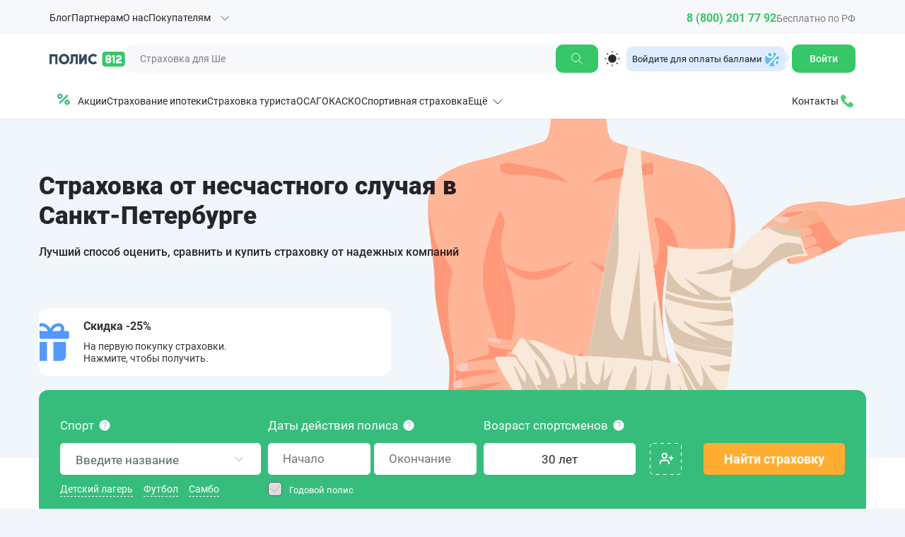

--- FILE ---
content_type: text/html; charset=UTF-8
request_url: https://polis812.ru/ns/sankt-peterburg
body_size: 125002
content:
<!DOCTYPE html>
<html lang="ru">
<head>
    <meta content="text/html; charset=UTF-8" http-equiv="Content-Type" />
    <meta content="width=device-width, initial-scale=1.0, minimum-scale=1.0, maximum-scale=1.0, user-scalable=no" name="viewport">
    <meta content="IE=edge" http-equiv="X-UA-Compatible">
    
    <meta content="Страхование от несчастных случаев и болезней в Санкт-Петербурге - рассчитать стоимость полиса и оформить онлайн." name="description">
     
    <meta content='Полис812' name='apple-mobile-web-app-title'>
    <meta name="facebook-domain-verification" content="0l4i1ncfs9euttyfc861mwr9mq9j34" />
    <style>
        :root {
            --woffPathRegular: "https://95ac47c3-f68d-4768-9c6b-399cf71dff21.selstorage.ru/assets/fonts/Roboto-Regular.woff";
            --woffPathBold: "https://95ac47c3-f68d-4768-9c6b-399cf71dff21.selstorage.ru/assets/fonts/Roboto-Bold.woff";
            --woffPathMedium: "https://95ac47c3-f68d-4768-9c6b-399cf71dff21.selstorage.ru/assets/fonts/Roboto-Medium.woff";
            --woffPathBlack: "https://95ac47c3-f68d-4768-9c6b-399cf71dff21.selstorage.ru/assets/fonts/Roboto-Black.woff";
            --woffPathLight: "https://95ac47c3-f68d-4768-9c6b-399cf71dff21.selstorage.ru/assets/fonts/Roboto-Light.woff";
            --woffPathItalic: "https://95ac47c3-f68d-4768-9c6b-399cf71dff21.selstorage.ru/assets/fonts/Roboto-Italic.woff";
        }
    </style>
    <link rel="dns-prefetch" href="https://95ac47c3-f68d-4768-9c6b-399cf71dff21.selstorage.ru/assets" />
    <link rel="preconnect" href="https://95ac47c3-f68d-4768-9c6b-399cf71dff21.selstorage.ru/assets" />


    
            
        <!-- Yandex.Metrika counter -->
        <script type="text/javascript" >
            (function(m,e,t,r,i,k,a){m[i]=m[i]||function(){(m[i].a=m[i].a||[]).push(arguments)};
                m[i].l=1*new Date();
                for (var j = 0; j < document.scripts.length; j++) {if (document.scripts[j].src === r) { return; }}
                k=e.createElement(t),a=e.getElementsByTagName(t)[0],k.async=1,k.src=r,a.parentNode.insertBefore(k,a)})
            (window, document, "script", "https://mc.yandex.ru/metrika/tag.js", "ym");

            ym(4960429, "init", {
                clickmap:true,
                trackLinks:true,
                accurateTrackBounce:true,
                webvisor:true,
                trackHash:true,
                ecommerce:"dataLayer"
            });
        </script>
        <!-- /Yandex.Metrika counter -->
        <!-- Google Tag Manager (noscript) -->
<noscript>
    <iframe
      src="https://www.googletagmanager.com/ns.html?id=GTM-KDQNZX5X5F"
      height="0"
      width="0"
      style="display: none; visibility: hidden"
    ></iframe>
  </noscript>
  <!-- End Google Tag Manager (noscript) -->
   <!-- Google tag (gtag.js) -->
   <script async src="https://www.googletagmanager.com/gtag/js?id=G-KDQNZX5X5F"></script>
   <script>
   window.dataLayer = window.dataLayer || [];
   function gtag(){dataLayer.push(arguments);}
   gtag('js', new Date());
  
   gtag('config', 'G-KDQNZX5X5F');
   </script>
        <!-- Top.Mail.Ru counter -->
        <script type="text/javascript">
            var _tmr = window._tmr || (window._tmr = []);
            _tmr.push({id: "3698845", type: "pageView", start: (new Date()).getTime()});
            (function (d, w, id) {
            if (d.getElementById(id)) return;
            var ts = d.createElement("script"); ts.type = "text/javascript"; ts.async = true; ts.id = id;
            ts.src = "https://top-fwz1.mail.ru/js/code.js";
            var f = function () {var s = d.getElementsByTagName("script")[0]; s.parentNode.insertBefore(ts, s);};
            if (w.opera == "[object Opera]") { d.addEventListener("DOMContentLoaded", f, false); } else { f(); }
            })(document, window, "tmr-code");
            </script>
            <noscript><div><img src="https://top-fwz1.mail.ru/counter?id=3698845;js=na" style="position:absolute;left:-9999px;" alt="Top.Mail.Ru" /></div></noscript>
            <!-- /Top.Mail.Ru counter -->
         <!-- Top100 (Kraken) Counter -->
        <script>
            (function (w, d, c) {
            (w[c] = w[c] || []).push(function() {
                var options = {
                    project: 7748667,
                };
                try {
                    w.top100Counter = new top100(options);
                } catch(e) { }
            });
            var n = d.getElementsByTagName("script")[0],
            s = d.createElement("script"),
            f = function () { n.parentNode.insertBefore(s, n); };
            s.type = "text/javascript";
            s.async = true;
            s.rel = "preload";
            s.as = "script";
            s.src =
            (d.location.protocol == "https:" ? "https:" : "http:") +
            "//st.top100.ru/top100/top100.js";

            if (w.opera == "[object Opera]") {
            d.addEventListener("DOMContentLoaded", f, false);
        } else { f(); }
        })(window, document, "_top100q");
        </script>
        <noscript>
        <img src="//counter.rambler.ru/top100.cnt?pid=7748667" alt="Топ-100" />
        </noscript>
        <!-- END Top100 (Kraken) Counter -->
        
    
    <link href="https://95ac47c3-f68d-4768-9c6b-399cf71dff21.selstorage.ru/assets/images/favicons/apple-touch-icon.png" rel="apple-touch-icon" sizes="144x144">
    <link href="https://95ac47c3-f68d-4768-9c6b-399cf71dff21.selstorage.ru/assets/images/favicons/site.webmanifest" rel="manifest">
    <link color="#05b802" href="https://95ac47c3-f68d-4768-9c6b-399cf71dff21.selstorage.ru/assets/images/favicons/safari-pinned-tab.svg" rel="mask-icon">
    <link href="https://95ac47c3-f68d-4768-9c6b-399cf71dff21.selstorage.ru/assets/images/favicons/favicon.ico" rel="shortcut icon">
    <meta content="Полис812" name="apple-mobile-web-app-title">
    <meta content="Полис812" name="application-name">
    <meta content="#00a300" name="msapplication-TileColor">
    <link href="https://95ac47c3-f68d-4768-9c6b-399cf71dff21.selstorage.ru/assets/images/favicons/browserconfig.xml" name="msapplication-config">
    <meta content="#ffffff" name="theme-color">
    <link href="https://95ac47c3-f68d-4768-9c6b-399cf71dff21.selstorage.ru/assets/favicon.ico" rel="icon" type="image/x-icon">
    <link href="https://95ac47c3-f68d-4768-9c6b-399cf71dff21.selstorage.ru/assets/favicon.ico" rel="shortcut icon" type="image/x-icon">
    <link href="https://95ac47c3-f68d-4768-9c6b-399cf71dff21.selstorage.ru/assets/images/favicons/favicon.svg" rel="shortcut icon" type="image/svg+xml">
    <link rel="preload" href="https://95ac47c3-f68d-4768-9c6b-399cf71dff21.selstorage.ru/assets/fonts/Roboto-Regular.woff" as="font" type="font/woff" crossorigin>
    <link rel="preload" href="https://95ac47c3-f68d-4768-9c6b-399cf71dff21.selstorage.ru/assets/fonts/Roboto-Bold.woff" as="font" type="font/woff" crossorigin>
    <link rel="preload" href="https://95ac47c3-f68d-4768-9c6b-399cf71dff21.selstorage.ru/assets/fonts/Roboto-Medium.woff" as="font" type="font/woff" crossorigin>
    <link rel="preload" href="https://95ac47c3-f68d-4768-9c6b-399cf71dff21.selstorage.ru/assets/fonts/Roboto-Black.woff" as="font" type="font/woff" crossorigin>
    <link rel="preload" href="https://95ac47c3-f68d-4768-9c6b-399cf71dff21.selstorage.ru/assets/fonts/Roboto-Light.woff" as="font" type="font/woff" crossorigin>
    <link rel="preload" href="https://95ac47c3-f68d-4768-9c6b-399cf71dff21.selstorage.ru/assets/fonts/Roboto-Italic.woff" as="font" type="font/woff" crossorigin>
    <link rel="preconnect" href="<!-- FRONTEND_LK_URL -->" crossorigin>
            <link rel="canonical" href="https://polis812.ru/ns/sankt-peterburg"/>

        <meta property="og:title" content="Страховка от несчастного случая в Санкт-Петербурге: оформить онлайн">
        <meta property="og:image" content="95ac47c3-f68d-4768-9c6b-399cf71dff21.selstorage.ru/assets/assets/img/logo-new.svg">
        <meta property="og:type" content="website">
        <meta property="og:url" content="https://polis812.ru/ns/sankt-peterburg">
        
        <meta property="og:description" content="Страхование от несчастных случаев и болезней в Санкт-Петербурге - рассчитать стоимость полиса и оформить онлайн." />
        
    
    <title>Страховка от несчастного случая в Санкт-Петербурге: оформить онлайн</title>
    <base href="https://polis812.ru/" />

    <style>@charset "UTF-8";/*!
 * Bootstrap v3.3.7 (http://getbootstrap.com)
 * Copyright 2011-2016 Twitter, Inc.
 * Licensed under MIT (https://github.com/twbs/bootstrap/blob/master/LICENSE)
 *//*! normalize.css v3.0.3 | MIT License | github.com/necolas/normalize.css */.glyphicon,audio,canvas,progress,video{display:inline-block}a,pre code,table{background-color:transparent}.label,audio,canvas,progress,sub,sup,video{vertical-align:baseline}.btn,.btn-group,.btn-group-vertical,.caret,.checkbox-inline,.input-group-addon,.input-group-btn,.radio-inline,img{vertical-align:middle}.collapsing,.dropdown-menu .divider,.nav .nav-divider,.sr-only,svg:not(:root){overflow:hidden}hr,img{border:0}.glyphicon,body{-moz-osx-font-smoothing:grayscale}html{font-family:sans-serif;-webkit-text-size-adjust:100%;-ms-text-size-adjust:100%}article,aside,details,figcaption,figure,footer,header,hgroup,main,menu,nav,section,summary{display:block}audio:not([controls]){display:none;height:0}[hidden],template{display:none}a:active,a:hover{outline:0}b,optgroup,strong{font-weight:700}dfn{font-style:italic}h1{margin:.67em 0}mark{color:#000;background:#ff0}sub,sup{position:relative;font-size:75%;line-height:0}sup{top:-.5em}sub{bottom:-.25em}hr{height:0;box-sizing:content-box}*,:after,:before,input[type=search]{-webkit-box-sizing:border-box;-moz-box-sizing:border-box}pre,textarea{overflow:auto}code,kbd,pre,samp{font-size:1em}button,input,optgroup,select,textarea{margin:0;font:inherit;color:inherit}button{overflow:visible}button,select{text-transform:none}button,html input[type=button],input[type=reset],input[type=submit]{-webkit-appearance:button;cursor:pointer}button[disabled],html input[disabled]{cursor:default}button::-moz-focus-inner,input::-moz-focus-inner{padding:0;border:0}input[type=checkbox],input[type=radio]{box-sizing:border-box;padding:0}input[type=number]::-webkit-inner-spin-button,input[type=number]::-webkit-outer-spin-button{height:auto}input[type=search]::-webkit-search-cancel-button,input[type=search]::-webkit-search-decoration{-webkit-appearance:none}table{border-spacing:0;border-collapse:collapse}td,th{padding:0}/*! Source: https://github.com/h5bp/html5-boilerplate/blob/master/src/css/main.css */@media print{blockquote,img,pre,tr{page-break-inside:avoid}*,:after,:before{color:#000!important;text-shadow:none!important;background:0 0!important;box-shadow:none!important}a,a:visited{text-decoration:underline}a[href]:after{content:" (" attr(href) ")"}abbr[title]:after{content:" (" attr(title) ")"}a[href^="javascript:"]:after,a[href^="#"]:after{content:""}blockquote,pre{border:1px solid #999}thead{display:table-header-group}img{max-width:100%!important}h2,h3,p{orphans:3;widows:3}h2,h3{page-break-after:avoid}.navbar{display:none}.btn>.caret,.dropup>.btn>.caret{border-top-color:#000!important}.label{border:1px solid #000}.table{border-collapse:collapse!important}.table td,.table th{background-color:#fff!important}.table-bordered td,.table-bordered th{border:1px solid #ddd!important}}.img-thumbnail,body{background-color:#fff}@font-face{font-family:'Glyphicons Halflings';src:url(https://95ac47c3-f68d-4768-9c6b-399cf71dff21.selstorage.ru/assets/build/4c1d3c/css/../../assets/db7466be65088239.eot);src:url(https://95ac47c3-f68d-4768-9c6b-399cf71dff21.selstorage.ru/assets/build/4c1d3c/css/../../assets/db7466be65088239.eot?#iefix) format('embedded-opentype'),url(https://95ac47c3-f68d-4768-9c6b-399cf71dff21.selstorage.ru/assets/build/4c1d3c/css/../../assets/6d699c29117adc64.woff2) format('woff2'),url(https://95ac47c3-f68d-4768-9c6b-399cf71dff21.selstorage.ru/assets/build/4c1d3c/css/../../assets/7f55d8198301fdb8.woff) format('woff'),url(https://95ac47c3-f68d-4768-9c6b-399cf71dff21.selstorage.ru/assets/build/4c1d3c/css/../../assets/1f2a2e43afc071aa.ttf) format('truetype'),url(https://95ac47c3-f68d-4768-9c6b-399cf71dff21.selstorage.ru/assets/build/4c1d3c/css/../../assets/147bd7575d632716.svg#glyphicons_halflingsregular) format('svg')}.glyphicon{position:relative;top:1px;font-family:'Glyphicons Halflings';font-style:normal;font-weight:400;line-height:1;-webkit-font-smoothing:antialiased}.glyphicon-asterisk:before{content:"\002a"}.glyphicon-plus:before{content:"\002b"}.glyphicon-eur:before,.glyphicon-euro:before{content:"\20ac"}.glyphicon-minus:before{content:"\2212"}.glyphicon-cloud:before{content:"\2601"}.glyphicon-envelope:before{content:"\2709"}.glyphicon-pencil:before{content:"\270f"}.glyphicon-glass:before{content:"\e001"}.glyphicon-music:before{content:"\e002"}.glyphicon-search:before{content:"\e003"}.glyphicon-heart:before{content:"\e005"}.glyphicon-star:before{content:"\e006"}.glyphicon-star-empty:before{content:"\e007"}.glyphicon-user:before{content:"\e008"}.glyphicon-film:before{content:"\e009"}.glyphicon-th-large:before{content:"\e010"}.glyphicon-th:before{content:"\e011"}.glyphicon-th-list:before{content:"\e012"}.glyphicon-ok:before{content:"\e013"}.glyphicon-remove:before{content:"\e014"}.glyphicon-zoom-in:before{content:"\e015"}.glyphicon-zoom-out:before{content:"\e016"}.glyphicon-off:before{content:"\e017"}.glyphicon-signal:before{content:"\e018"}.glyphicon-cog:before{content:"\e019"}.glyphicon-trash:before{content:"\e020"}.glyphicon-home:before{content:"\e021"}.glyphicon-file:before{content:"\e022"}.glyphicon-time:before{content:"\e023"}.glyphicon-road:before{content:"\e024"}.glyphicon-download-alt:before{content:"\e025"}.glyphicon-download:before{content:"\e026"}.glyphicon-upload:before{content:"\e027"}.glyphicon-inbox:before{content:"\e028"}.glyphicon-play-circle:before{content:"\e029"}.glyphicon-repeat:before{content:"\e030"}.glyphicon-refresh:before{content:"\e031"}.glyphicon-list-alt:before{content:"\e032"}.glyphicon-lock:before{content:"\e033"}.glyphicon-flag:before{content:"\e034"}.glyphicon-headphones:before{content:"\e035"}.glyphicon-volume-off:before{content:"\e036"}.glyphicon-volume-down:before{content:"\e037"}.glyphicon-volume-up:before{content:"\e038"}.glyphicon-qrcode:before{content:"\e039"}.glyphicon-barcode:before{content:"\e040"}.glyphicon-tag:before{content:"\e041"}.glyphicon-tags:before{content:"\e042"}.glyphicon-book:before{content:"\e043"}.glyphicon-bookmark:before{content:"\e044"}.glyphicon-print:before{content:"\e045"}.glyphicon-camera:before{content:"\e046"}.glyphicon-font:before{content:"\e047"}.glyphicon-bold:before{content:"\e048"}.glyphicon-italic:before{content:"\e049"}.glyphicon-text-height:before{content:"\e050"}.glyphicon-text-width:before{content:"\e051"}.glyphicon-align-left:before{content:"\e052"}.glyphicon-align-center:before{content:"\e053"}.glyphicon-align-right:before{content:"\e054"}.glyphicon-align-justify:before{content:"\e055"}.glyphicon-list:before{content:"\e056"}.glyphicon-indent-left:before{content:"\e057"}.glyphicon-indent-right:before{content:"\e058"}.glyphicon-facetime-video:before{content:"\e059"}.glyphicon-picture:before{content:"\e060"}.glyphicon-map-marker:before{content:"\e062"}.glyphicon-adjust:before{content:"\e063"}.glyphicon-tint:before{content:"\e064"}.glyphicon-edit:before{content:"\e065"}.glyphicon-share:before{content:"\e066"}.glyphicon-check:before{content:"\e067"}.glyphicon-move:before{content:"\e068"}.glyphicon-step-backward:before{content:"\e069"}.glyphicon-fast-backward:before{content:"\e070"}.glyphicon-backward:before{content:"\e071"}.glyphicon-play:before{content:"\e072"}.glyphicon-pause:before{content:"\e073"}.glyphicon-stop:before{content:"\e074"}.glyphicon-forward:before{content:"\e075"}.glyphicon-fast-forward:before{content:"\e076"}.glyphicon-step-forward:before{content:"\e077"}.glyphicon-eject:before{content:"\e078"}.glyphicon-chevron-left:before{content:"\e079"}.glyphicon-chevron-right:before{content:"\e080"}.glyphicon-plus-sign:before{content:"\e081"}.glyphicon-minus-sign:before{content:"\e082"}.glyphicon-remove-sign:before{content:"\e083"}.glyphicon-ok-sign:before{content:"\e084"}.glyphicon-question-sign:before{content:"\e085"}.glyphicon-info-sign:before{content:"\e086"}.glyphicon-screenshot:before{content:"\e087"}.glyphicon-remove-circle:before{content:"\e088"}.glyphicon-ok-circle:before{content:"\e089"}.glyphicon-ban-circle:before{content:"\e090"}.glyphicon-arrow-left:before{content:"\e091"}.glyphicon-arrow-right:before{content:"\e092"}.glyphicon-arrow-up:before{content:"\e093"}.glyphicon-arrow-down:before{content:"\e094"}.glyphicon-share-alt:before{content:"\e095"}.glyphicon-resize-full:before{content:"\e096"}.glyphicon-resize-small:before{content:"\e097"}.glyphicon-exclamation-sign:before{content:"\e101"}.glyphicon-gift:before{content:"\e102"}.glyphicon-leaf:before{content:"\e103"}.glyphicon-fire:before{content:"\e104"}.glyphicon-eye-open:before{content:"\e105"}.glyphicon-eye-close:before{content:"\e106"}.glyphicon-warning-sign:before{content:"\e107"}.glyphicon-plane:before{content:"\e108"}.glyphicon-calendar:before{content:"\e109"}.glyphicon-random:before{content:"\e110"}.glyphicon-comment:before{content:"\e111"}.glyphicon-magnet:before{content:"\e112"}.glyphicon-chevron-up:before{content:"\e113"}.glyphicon-chevron-down:before{content:"\e114"}.glyphicon-retweet:before{content:"\e115"}.glyphicon-shopping-cart:before{content:"\e116"}.glyphicon-folder-close:before{content:"\e117"}.glyphicon-folder-open:before{content:"\e118"}.glyphicon-resize-vertical:before{content:"\e119"}.glyphicon-resize-horizontal:before{content:"\e120"}.glyphicon-hdd:before{content:"\e121"}.glyphicon-bullhorn:before{content:"\e122"}.glyphicon-bell:before{content:"\e123"}.glyphicon-certificate:before{content:"\e124"}.glyphicon-thumbs-up:before{content:"\e125"}.glyphicon-thumbs-down:before{content:"\e126"}.glyphicon-hand-right:before{content:"\e127"}.glyphicon-hand-left:before{content:"\e128"}.glyphicon-hand-up:before{content:"\e129"}.glyphicon-hand-down:before{content:"\e130"}.glyphicon-circle-arrow-right:before{content:"\e131"}.glyphicon-circle-arrow-left:before{content:"\e132"}.glyphicon-circle-arrow-up:before{content:"\e133"}.glyphicon-circle-arrow-down:before{content:"\e134"}.glyphicon-globe:before{content:"\e135"}.glyphicon-wrench:before{content:"\e136"}.glyphicon-tasks:before{content:"\e137"}.glyphicon-filter:before{content:"\e138"}.glyphicon-briefcase:before{content:"\e139"}.glyphicon-fullscreen:before{content:"\e140"}.glyphicon-dashboard:before{content:"\e141"}.glyphicon-paperclip:before{content:"\e142"}.glyphicon-heart-empty:before{content:"\e143"}.glyphicon-link:before{content:"\e144"}.glyphicon-phone:before{content:"\e145"}.glyphicon-pushpin:before{content:"\e146"}.glyphicon-usd:before{content:"\e148"}.glyphicon-gbp:before{content:"\e149"}.glyphicon-sort:before{content:"\e150"}.glyphicon-sort-by-alphabet:before{content:"\e151"}.glyphicon-sort-by-alphabet-alt:before{content:"\e152"}.glyphicon-sort-by-order:before{content:"\e153"}.glyphicon-sort-by-order-alt:before{content:"\e154"}.glyphicon-sort-by-attributes:before{content:"\e155"}.glyphicon-sort-by-attributes-alt:before{content:"\e156"}.glyphicon-unchecked:before{content:"\e157"}.glyphicon-expand:before{content:"\e158"}.glyphicon-collapse-down:before{content:"\e159"}.glyphicon-collapse-up:before{content:"\e160"}.glyphicon-log-in:before{content:"\e161"}.glyphicon-flash:before{content:"\e162"}.glyphicon-log-out:before{content:"\e163"}.glyphicon-new-window:before{content:"\e164"}.glyphicon-record:before{content:"\e165"}.glyphicon-save:before{content:"\e166"}.glyphicon-open:before{content:"\e167"}.glyphicon-saved:before{content:"\e168"}.glyphicon-import:before{content:"\e169"}.glyphicon-export:before{content:"\e170"}.glyphicon-send:before{content:"\e171"}.glyphicon-floppy-disk:before{content:"\e172"}.glyphicon-floppy-saved:before{content:"\e173"}.glyphicon-floppy-remove:before{content:"\e174"}.glyphicon-floppy-save:before{content:"\e175"}.glyphicon-floppy-open:before{content:"\e176"}.glyphicon-credit-card:before{content:"\e177"}.glyphicon-transfer:before{content:"\e178"}.glyphicon-cutlery:before{content:"\e179"}.glyphicon-header:before{content:"\e180"}.glyphicon-compressed:before{content:"\e181"}.glyphicon-earphone:before{content:"\e182"}.glyphicon-phone-alt:before{content:"\e183"}.glyphicon-tower:before{content:"\e184"}.glyphicon-stats:before{content:"\e185"}.glyphicon-sd-video:before{content:"\e186"}.glyphicon-hd-video:before{content:"\e187"}.glyphicon-subtitles:before{content:"\e188"}.glyphicon-sound-stereo:before{content:"\e189"}.glyphicon-sound-dolby:before{content:"\e190"}.glyphicon-sound-5-1:before{content:"\e191"}.glyphicon-sound-6-1:before{content:"\e192"}.glyphicon-sound-7-1:before{content:"\e193"}.glyphicon-copyright-mark:before{content:"\e194"}.glyphicon-registration-mark:before{content:"\e195"}.glyphicon-cloud-download:before{content:"\e197"}.glyphicon-cloud-upload:before{content:"\e198"}.glyphicon-tree-conifer:before{content:"\e199"}.glyphicon-tree-deciduous:before{content:"\e200"}.glyphicon-cd:before{content:"\e201"}.glyphicon-save-file:before{content:"\e202"}.glyphicon-open-file:before{content:"\e203"}.glyphicon-level-up:before{content:"\e204"}.glyphicon-copy:before{content:"\e205"}.glyphicon-paste:before{content:"\e206"}.glyphicon-alert:before{content:"\e209"}.glyphicon-equalizer:before{content:"\e210"}.glyphicon-king:before{content:"\e211"}.glyphicon-queen:before{content:"\e212"}.glyphicon-pawn:before{content:"\e213"}.glyphicon-bishop:before{content:"\e214"}.glyphicon-knight:before{content:"\e215"}.glyphicon-baby-formula:before{content:"\e216"}.glyphicon-tent:before{content:"\26fa"}.glyphicon-blackboard:before{content:"\e218"}.glyphicon-bed:before{content:"\e219"}.glyphicon-apple:before{content:"\f8ff"}.glyphicon-erase:before{content:"\e221"}.glyphicon-hourglass:before{content:"\231b"}.glyphicon-lamp:before{content:"\e223"}.glyphicon-duplicate:before{content:"\e224"}.glyphicon-piggy-bank:before{content:"\e225"}.glyphicon-scissors:before{content:"\e226"}.glyphicon-bitcoin:before,.glyphicon-btc:before,.glyphicon-xbt:before{content:"\e227"}.glyphicon-jpy:before,.glyphicon-yen:before{content:"\00a5"}.glyphicon-rub:before,.glyphicon-ruble:before{content:"\20bd"}.glyphicon-scale:before{content:"\e230"}.glyphicon-ice-lolly:before{content:"\e231"}.glyphicon-ice-lolly-tasted:before{content:"\e232"}.glyphicon-education:before{content:"\e233"}.glyphicon-option-horizontal:before{content:"\e234"}.glyphicon-option-vertical:before{content:"\e235"}.glyphicon-menu-hamburger:before{content:"\e236"}.glyphicon-modal-window:before{content:"\e237"}.glyphicon-oil:before{content:"\e238"}.glyphicon-grain:before{content:"\e239"}.glyphicon-sunglasses:before{content:"\e240"}.glyphicon-text-size:before{content:"\e241"}.glyphicon-text-color:before{content:"\e242"}.glyphicon-text-background:before{content:"\e243"}.glyphicon-object-align-top:before{content:"\e244"}.glyphicon-object-align-bottom:before{content:"\e245"}.glyphicon-object-align-horizontal:before{content:"\e246"}.glyphicon-object-align-left:before{content:"\e247"}.glyphicon-object-align-vertical:before{content:"\e248"}.glyphicon-object-align-right:before{content:"\e249"}.glyphicon-triangle-right:before{content:"\e250"}.glyphicon-triangle-left:before{content:"\e251"}.glyphicon-triangle-bottom:before{content:"\e252"}.glyphicon-triangle-top:before{content:"\e253"}.glyphicon-console:before{content:"\e254"}.glyphicon-superscript:before{content:"\e255"}.glyphicon-subscript:before{content:"\e256"}.glyphicon-menu-left:before{content:"\e257"}.glyphicon-menu-right:before{content:"\e258"}.glyphicon-menu-down:before{content:"\e259"}.glyphicon-menu-up:before{content:"\e260"}*,:after,:before{box-sizing:border-box}html{font-size:10px;-webkit-tap-highlight-color:transparent}body{margin:0;line-height:1.42857143;color:#333}button,input,select,textarea{font-family:inherit;font-size:inherit;line-height:inherit}a{text-decoration:none}a:focus,a:hover{color:#23527c;text-decoration:underline}a:focus{outline:-webkit-focus-ring-color auto 5px;outline-offset:-2px}figure{margin:0}.carousel-inner>.item>a>img,.carousel-inner>.item>img,.img-responsive,.thumbnail a>img,.thumbnail>img{display:block;max-width:100%;height:auto}.img-rounded{border-radius:6px}.img-thumbnail{display:inline-block;max-width:100%;height:auto;padding:4px;line-height:1.42857143;border:1px solid #ddd;border-radius:4px;transition:all .2s ease-in-out}.img-circle{border-radius:50%}hr{margin-top:20px;margin-bottom:20px;border-top:1px solid #eee}.sr-only{position:absolute;width:1px;height:1px;padding:0;margin:-1px;clip:rect(0,0,0,0);border:0}.sr-only-focusable:active,.sr-only-focusable:focus{position:static;width:auto;height:auto;margin:0;overflow:visible;clip:auto}[role=button]{cursor:pointer}.h1,.h2,.h3,.h4,.h5,.h6,h1,h2,h3,h4,h5,h6{font-family:inherit;font-weight:500;line-height:1.1;color:inherit}.h1 .small,.h1 small,.h2 .small,.h2 small,.h3 .small,.h3 small,.h4 .small,.h4 small,.h5 .small,.h5 small,.h6 .small,.h6 small,h1 .small,h1 small,h2 .small,h2 small,h3 .small,h3 small,h4 .small,h4 small,h5 .small,h5 small,h6 .small,h6 small{font-weight:400;line-height:1;color:#777}.h1,.h2,.h3,h1,h2,h3{margin-top:20px;margin-bottom:10px}.h1 .small,.h1 small,.h2 .small,.h2 small,.h3 .small,.h3 small,h1 .small,h1 small,h2 .small,h2 small,h3 .small,h3 small{font-size:65%}.h4 .small,.h4 small,.h5 .small,.h5 small,.h6 .small,.h6 small,.label,h4 .small,h4 small,h5 .small,h5 small,h6 .small,h6 small{font-size:75%}.h4,.h5,.h6,h4,h5,h6{margin-top:10px;margin-bottom:10px}.h1,h1{font-size:36px}.h2,h2{font-size:30px}.h3,h3{font-size:24px}.h4,h4{font-size:18px}.h5,h5{font-size:14px}.h6,h6{font-size:12px}p{margin:0 0 10px}.lead{margin-bottom:20px;font-size:16px;font-weight:300;line-height:1.4}.badge,.label,dt,kbd kbd{font-weight:700}@media (min-width:768px){.lead{font-size:21px}}.small,small{font-size:85%}.mark,mark{padding:.2em;background-color:#fcf8e3}.list-inline,.list-unstyled{padding-left:0;list-style:none}.text-left{text-align:left}.text-right{text-align:right}.text-center{text-align:center}.text-justify{text-align:justify}.text-nowrap{white-space:nowrap}.text-lowercase{text-transform:lowercase}.text-uppercase{text-transform:uppercase}.text-capitalize{text-transform:capitalize}.text-muted{color:#777}.text-primary{color:#337ab7}a.text-primary:focus,a.text-primary:hover{color:#286090}.text-success{color:#3c763d}a.text-success:focus,a.text-success:hover{color:#2b542c}.text-info{color:#31708f}a.text-info:focus,a.text-info:hover{color:#245269}.text-warning{color:#8a6d3b}a.text-warning:focus,a.text-warning:hover{color:#66512c}.text-danger{color:#a94442}a.text-danger:focus,a.text-danger:hover{color:#843534}.bg-primary{color:#fff;background-color:#337ab7}a.bg-primary:focus,a.bg-primary:hover{background-color:#286090}.bg-success{background-color:#dff0d8}a.bg-success:focus,a.bg-success:hover{background-color:#c1e2b3}.bg-info{background-color:#d9edf7}a.bg-info:focus,a.bg-info:hover{background-color:#afd9ee}.bg-warning{background-color:#fcf8e3}a.bg-warning:focus,a.bg-warning:hover{background-color:#f7ecb5}.bg-danger{background-color:#f2dede}a.bg-danger:focus,a.bg-danger:hover{background-color:#e4b9b9}.page-header{padding-bottom:9px;margin:40px 0 20px;border-bottom:1px solid #eee}dl,ol,ul{margin-top:0}blockquote ol:last-child,blockquote p:last-child,blockquote ul:last-child,ol ol,ol ul,ul ol,ul ul{margin-bottom:0}ol,ul{margin-bottom:10px}.list-inline{margin-left:-5px}.list-inline>li{display:inline-block;padding-right:5px;padding-left:5px}dl{margin-bottom:20px}dd,dt{line-height:1.42857143}dd{margin-left:0}@media (min-width:768px){.dl-horizontal dt{float:left;width:160px;overflow:hidden;clear:left;text-align:right;text-overflow:ellipsis;white-space:nowrap}.dl-horizontal dd{margin-left:180px}.container{width:750px}}abbr[data-original-title],abbr[title]{cursor:help;border-bottom:1px dotted #777}.initialism{font-size:90%;text-transform:uppercase}blockquote{padding:10px 20px;margin:0 0 20px;font-size:17.5px;border-left:5px solid #eee}blockquote .small,blockquote footer,blockquote small{display:block;font-size:80%;line-height:1.42857143;color:#777}legend,pre{color:#333}blockquote .small:before,blockquote footer:before,blockquote small:before{content:'\2014 \00A0'}.blockquote-reverse,blockquote.pull-right{padding-right:15px;padding-left:0;text-align:right;border-right:5px solid #eee;border-left:0}code,kbd{padding:2px 4px;font-size:90%}.dropdown-menu,caption,th{text-align:left}.blockquote-reverse .small:before,.blockquote-reverse footer:before,.blockquote-reverse small:before,blockquote.pull-right .small:before,blockquote.pull-right footer:before,blockquote.pull-right small:before{content:''}.blockquote-reverse .small:after,.blockquote-reverse footer:after,.blockquote-reverse small:after,blockquote.pull-right .small:after,blockquote.pull-right footer:after,blockquote.pull-right small:after{content:'\00A0 \2014'}address{margin-bottom:20px;font-style:normal;line-height:1.42857143}code,kbd,pre,samp{font-family:Menlo,Monaco,Consolas,"Courier New",monospace}code{color:#c7254e;background-color:#f9f2f4;border-radius:4px}kbd{color:#fff;background-color:#333;border-radius:3px;box-shadow:inset 0 -1px 0 rgba(0,0,0,.25)}kbd kbd{padding:0;font-size:100%;box-shadow:none}pre{display:block;padding:9.5px;margin:0 0 10px;font-size:13px;line-height:1.42857143;word-break:break-all;word-wrap:break-word;background-color:#f5f5f5;border:1px solid #ccc;border-radius:4px}.container,.container-fluid{margin-right:auto;margin-left:auto}.btn-group-vertical>.btn:not(:first-child):not(:last-child),.btn-group>.btn-group:not(:first-child):not(:last-child)>.btn,.btn-group>.btn:not(:first-child):not(:last-child):not(.dropdown-toggle),.btn-link,pre code{border-radius:0}pre code{padding:0;font-size:inherit;color:inherit;white-space:pre-wrap}.container,.container-fluid,.navbar-collapse{padding-right:15px;padding-left:15px}.close,.jumbotron p,legend{font-size:21px}.pre-scrollable{max-height:340px;overflow-y:scroll}@media (min-width:992px){.container{width:970px}}@media (min-width:1200px){.container{width:1170px}}.row{margin-right:-15px;margin-left:-15px}.col-lg-1,.col-lg-10,.col-lg-11,.col-lg-12,.col-lg-2,.col-lg-3,.col-lg-4,.col-lg-5,.col-lg-6,.col-lg-7,.col-lg-8,.col-lg-9,.col-md-1,.col-md-10,.col-md-11,.col-md-12,.col-md-2,.col-md-3,.col-md-4,.col-md-5,.col-md-6,.col-md-7,.col-md-8,.col-md-9,.col-sm-1,.col-sm-10,.col-sm-11,.col-sm-12,.col-sm-2,.col-sm-3,.col-sm-4,.col-sm-5,.col-sm-6,.col-sm-7,.col-sm-8,.col-sm-9,.col-xs-1,.col-xs-10,.col-xs-11,.col-xs-12,.col-xs-2,.col-xs-3,.col-xs-4,.col-xs-5,.col-xs-6,.col-xs-7,.col-xs-8,.col-xs-9{position:relative;min-height:1px;padding-right:15px;padding-left:15px}.col-xs-1,.col-xs-10,.col-xs-11,.col-xs-12,.col-xs-2,.col-xs-3,.col-xs-4,.col-xs-5,.col-xs-6,.col-xs-7,.col-xs-8,.col-xs-9{float:left}.col-xs-12{width:100%}.col-xs-11{width:91.66666667%}.col-xs-10{width:83.33333333%}.col-xs-9{width:75%}.col-xs-8{width:66.66666667%}.col-xs-7{width:58.33333333%}.col-xs-6{width:50%}.col-xs-5{width:41.66666667%}.col-xs-4{width:33.33333333%}.col-xs-3{width:25%}.col-xs-2{width:16.66666667%}.col-xs-1{width:8.33333333%}.col-xs-pull-12{right:100%}.col-xs-pull-11{right:91.66666667%}.col-xs-pull-10{right:83.33333333%}.col-xs-pull-9{right:75%}.col-xs-pull-8{right:66.66666667%}.col-xs-pull-7{right:58.33333333%}.col-xs-pull-6{right:50%}.col-xs-pull-5{right:41.66666667%}.col-xs-pull-4{right:33.33333333%}.col-xs-pull-3{right:25%}.col-xs-pull-2{right:16.66666667%}.col-xs-pull-1{right:8.33333333%}.col-xs-pull-0{right:auto}.col-xs-push-12{left:100%}.col-xs-push-11{left:91.66666667%}.col-xs-push-10{left:83.33333333%}.col-xs-push-9{left:75%}.col-xs-push-8{left:66.66666667%}.col-xs-push-7{left:58.33333333%}.col-xs-push-6{left:50%}.col-xs-push-5{left:41.66666667%}.col-xs-push-4{left:33.33333333%}.col-xs-push-3{left:25%}.col-xs-push-2{left:16.66666667%}.col-xs-push-1{left:8.33333333%}.col-xs-push-0{left:auto}.col-xs-offset-12{margin-left:100%}.col-xs-offset-11{margin-left:91.66666667%}.col-xs-offset-10{margin-left:83.33333333%}.col-xs-offset-9{margin-left:75%}.col-xs-offset-8{margin-left:66.66666667%}.col-xs-offset-7{margin-left:58.33333333%}.col-xs-offset-6{margin-left:50%}.col-xs-offset-5{margin-left:41.66666667%}.col-xs-offset-4{margin-left:33.33333333%}.col-xs-offset-3{margin-left:25%}.col-xs-offset-2{margin-left:16.66666667%}.col-xs-offset-1{margin-left:8.33333333%}.col-xs-offset-0{margin-left:0}@media (min-width:768px){.col-sm-1,.col-sm-10,.col-sm-11,.col-sm-12,.col-sm-2,.col-sm-3,.col-sm-4,.col-sm-5,.col-sm-6,.col-sm-7,.col-sm-8,.col-sm-9{float:left}.col-sm-12{width:100%}.col-sm-11{width:91.66666667%}.col-sm-10{width:83.33333333%}.col-sm-9{width:75%}.col-sm-8{width:66.66666667%}.col-sm-7{width:58.33333333%}.col-sm-6{width:50%}.col-sm-5{width:41.66666667%}.col-sm-4{width:33.33333333%}.col-sm-3{width:25%}.col-sm-2{width:16.66666667%}.col-sm-1{width:8.33333333%}.col-sm-pull-12{right:100%}.col-sm-pull-11{right:91.66666667%}.col-sm-pull-10{right:83.33333333%}.col-sm-pull-9{right:75%}.col-sm-pull-8{right:66.66666667%}.col-sm-pull-7{right:58.33333333%}.col-sm-pull-6{right:50%}.col-sm-pull-5{right:41.66666667%}.col-sm-pull-4{right:33.33333333%}.col-sm-pull-3{right:25%}.col-sm-pull-2{right:16.66666667%}.col-sm-pull-1{right:8.33333333%}.col-sm-pull-0{right:auto}.col-sm-push-12{left:100%}.col-sm-push-11{left:91.66666667%}.col-sm-push-10{left:83.33333333%}.col-sm-push-9{left:75%}.col-sm-push-8{left:66.66666667%}.col-sm-push-7{left:58.33333333%}.col-sm-push-6{left:50%}.col-sm-push-5{left:41.66666667%}.col-sm-push-4{left:33.33333333%}.col-sm-push-3{left:25%}.col-sm-push-2{left:16.66666667%}.col-sm-push-1{left:8.33333333%}.col-sm-push-0{left:auto}.col-sm-offset-12{margin-left:100%}.col-sm-offset-11{margin-left:91.66666667%}.col-sm-offset-10{margin-left:83.33333333%}.col-sm-offset-9{margin-left:75%}.col-sm-offset-8{margin-left:66.66666667%}.col-sm-offset-7{margin-left:58.33333333%}.col-sm-offset-6{margin-left:50%}.col-sm-offset-5{margin-left:41.66666667%}.col-sm-offset-4{margin-left:33.33333333%}.col-sm-offset-3{margin-left:25%}.col-sm-offset-2{margin-left:16.66666667%}.col-sm-offset-1{margin-left:8.33333333%}.col-sm-offset-0{margin-left:0}}@media (min-width:992px){.col-md-1,.col-md-10,.col-md-11,.col-md-12,.col-md-2,.col-md-3,.col-md-4,.col-md-5,.col-md-6,.col-md-7,.col-md-8,.col-md-9{float:left}.col-md-12{width:100%}.col-md-11{width:91.66666667%}.col-md-10{width:83.33333333%}.col-md-9{width:75%}.col-md-8{width:66.66666667%}.col-md-7{width:58.33333333%}.col-md-6{width:50%}.col-md-5{width:41.66666667%}.col-md-4{width:33.33333333%}.col-md-3{width:25%}.col-md-2{width:16.66666667%}.col-md-1{width:8.33333333%}.col-md-pull-12{right:100%}.col-md-pull-11{right:91.66666667%}.col-md-pull-10{right:83.33333333%}.col-md-pull-9{right:75%}.col-md-pull-8{right:66.66666667%}.col-md-pull-7{right:58.33333333%}.col-md-pull-6{right:50%}.col-md-pull-5{right:41.66666667%}.col-md-pull-4{right:33.33333333%}.col-md-pull-3{right:25%}.col-md-pull-2{right:16.66666667%}.col-md-pull-1{right:8.33333333%}.col-md-pull-0{right:auto}.col-md-push-12{left:100%}.col-md-push-11{left:91.66666667%}.col-md-push-10{left:83.33333333%}.col-md-push-9{left:75%}.col-md-push-8{left:66.66666667%}.col-md-push-7{left:58.33333333%}.col-md-push-6{left:50%}.col-md-push-5{left:41.66666667%}.col-md-push-4{left:33.33333333%}.col-md-push-3{left:25%}.col-md-push-2{left:16.66666667%}.col-md-push-1{left:8.33333333%}.col-md-push-0{left:auto}.col-md-offset-12{margin-left:100%}.col-md-offset-11{margin-left:91.66666667%}.col-md-offset-10{margin-left:83.33333333%}.col-md-offset-9{margin-left:75%}.col-md-offset-8{margin-left:66.66666667%}.col-md-offset-7{margin-left:58.33333333%}.col-md-offset-6{margin-left:50%}.col-md-offset-5{margin-left:41.66666667%}.col-md-offset-4{margin-left:33.33333333%}.col-md-offset-3{margin-left:25%}.col-md-offset-2{margin-left:16.66666667%}.col-md-offset-1{margin-left:8.33333333%}.col-md-offset-0{margin-left:0}}@media (min-width:1200px){.col-lg-1,.col-lg-10,.col-lg-11,.col-lg-12,.col-lg-2,.col-lg-3,.col-lg-4,.col-lg-5,.col-lg-6,.col-lg-7,.col-lg-8,.col-lg-9{float:left}.col-lg-12{width:100%}.col-lg-11{width:91.66666667%}.col-lg-10{width:83.33333333%}.col-lg-9{width:75%}.col-lg-8{width:66.66666667%}.col-lg-7{width:58.33333333%}.col-lg-6{width:50%}.col-lg-5{width:41.66666667%}.col-lg-4{width:33.33333333%}.col-lg-3{width:25%}.col-lg-2{width:16.66666667%}.col-lg-1{width:8.33333333%}.col-lg-pull-12{right:100%}.col-lg-pull-11{right:91.66666667%}.col-lg-pull-10{right:83.33333333%}.col-lg-pull-9{right:75%}.col-lg-pull-8{right:66.66666667%}.col-lg-pull-7{right:58.33333333%}.col-lg-pull-6{right:50%}.col-lg-pull-5{right:41.66666667%}.col-lg-pull-4{right:33.33333333%}.col-lg-pull-3{right:25%}.col-lg-pull-2{right:16.66666667%}.col-lg-pull-1{right:8.33333333%}.col-lg-pull-0{right:auto}.col-lg-push-12{left:100%}.col-lg-push-11{left:91.66666667%}.col-lg-push-10{left:83.33333333%}.col-lg-push-9{left:75%}.col-lg-push-8{left:66.66666667%}.col-lg-push-7{left:58.33333333%}.col-lg-push-6{left:50%}.col-lg-push-5{left:41.66666667%}.col-lg-push-4{left:33.33333333%}.col-lg-push-3{left:25%}.col-lg-push-2{left:16.66666667%}.col-lg-push-1{left:8.33333333%}.col-lg-push-0{left:auto}.col-lg-offset-12{margin-left:100%}.col-lg-offset-11{margin-left:91.66666667%}.col-lg-offset-10{margin-left:83.33333333%}.col-lg-offset-9{margin-left:75%}.col-lg-offset-8{margin-left:66.66666667%}.col-lg-offset-7{margin-left:58.33333333%}.col-lg-offset-6{margin-left:50%}.col-lg-offset-5{margin-left:41.66666667%}.col-lg-offset-4{margin-left:33.33333333%}.col-lg-offset-3{margin-left:25%}.col-lg-offset-2{margin-left:16.66666667%}.col-lg-offset-1{margin-left:8.33333333%}.col-lg-offset-0{margin-left:0}}caption{padding-top:8px;padding-bottom:8px;color:#777}.table{width:100%;max-width:100%;margin-bottom:20px}.table>tbody>tr>td,.table>tbody>tr>th,.table>tfoot>tr>td,.table>tfoot>tr>th,.table>thead>tr>td,.table>thead>tr>th{padding:8px;line-height:1.42857143;vertical-align:top;border-top:1px solid #ddd}.table>thead>tr>th{vertical-align:bottom;border-bottom:2px solid #ddd}.table>caption+thead>tr:first-child>td,.table>caption+thead>tr:first-child>th,.table>colgroup+thead>tr:first-child>td,.table>colgroup+thead>tr:first-child>th,.table>thead:first-child>tr:first-child>td,.table>thead:first-child>tr:first-child>th{border-top:0}.table>tbody+tbody{border-top:2px solid #ddd}.table .table{background-color:#fff}.table-condensed>tbody>tr>td,.table-condensed>tbody>tr>th,.table-condensed>tfoot>tr>td,.table-condensed>tfoot>tr>th,.table-condensed>thead>tr>td,.table-condensed>thead>tr>th{padding:5px}.table-bordered,.table-bordered>tbody>tr>td,.table-bordered>tbody>tr>th,.table-bordered>tfoot>tr>td,.table-bordered>tfoot>tr>th,.table-bordered>thead>tr>td,.table-bordered>thead>tr>th{border:1px solid #ddd}.table-bordered>thead>tr>td,.table-bordered>thead>tr>th{border-bottom-width:2px}.table-striped>tbody>tr:nth-of-type(odd){background-color:#f9f9f9}.table-hover>tbody>tr:hover,.table>tbody>tr.active>td,.table>tbody>tr.active>th,.table>tbody>tr>td.active,.table>tbody>tr>th.active,.table>tfoot>tr.active>td,.table>tfoot>tr.active>th,.table>tfoot>tr>td.active,.table>tfoot>tr>th.active,.table>thead>tr.active>td,.table>thead>tr.active>th,.table>thead>tr>td.active,.table>thead>tr>th.active{background-color:#f5f5f5}table col[class*=col-]{position:static;display:table-column;float:none}table td[class*=col-],table th[class*=col-]{position:static;display:table-cell;float:none}.table-hover>tbody>tr.active:hover>td,.table-hover>tbody>tr.active:hover>th,.table-hover>tbody>tr:hover>.active,.table-hover>tbody>tr>td.active:hover,.table-hover>tbody>tr>th.active:hover{background-color:#e8e8e8}.table>tbody>tr.success>td,.table>tbody>tr.success>th,.table>tbody>tr>td.success,.table>tbody>tr>th.success,.table>tfoot>tr.success>td,.table>tfoot>tr.success>th,.table>tfoot>tr>td.success,.table>tfoot>tr>th.success,.table>thead>tr.success>td,.table>thead>tr.success>th,.table>thead>tr>td.success,.table>thead>tr>th.success{background-color:#dff0d8}.table-hover>tbody>tr.success:hover>td,.table-hover>tbody>tr.success:hover>th,.table-hover>tbody>tr:hover>.success,.table-hover>tbody>tr>td.success:hover,.table-hover>tbody>tr>th.success:hover{background-color:#d0e9c6}.table>tbody>tr.info>td,.table>tbody>tr.info>th,.table>tbody>tr>td.info,.table>tbody>tr>th.info,.table>tfoot>tr.info>td,.table>tfoot>tr.info>th,.table>tfoot>tr>td.info,.table>tfoot>tr>th.info,.table>thead>tr.info>td,.table>thead>tr.info>th,.table>thead>tr>td.info,.table>thead>tr>th.info{background-color:#d9edf7}.table-hover>tbody>tr.info:hover>td,.table-hover>tbody>tr.info:hover>th,.table-hover>tbody>tr:hover>.info,.table-hover>tbody>tr>td.info:hover,.table-hover>tbody>tr>th.info:hover{background-color:#c4e3f3}.table>tbody>tr.warning>td,.table>tbody>tr.warning>th,.table>tbody>tr>td.warning,.table>tbody>tr>th.warning,.table>tfoot>tr.warning>td,.table>tfoot>tr.warning>th,.table>tfoot>tr>td.warning,.table>tfoot>tr>th.warning,.table>thead>tr.warning>td,.table>thead>tr.warning>th,.table>thead>tr>td.warning,.table>thead>tr>th.warning{background-color:#fcf8e3}.table-hover>tbody>tr.warning:hover>td,.table-hover>tbody>tr.warning:hover>th,.table-hover>tbody>tr:hover>.warning,.table-hover>tbody>tr>td.warning:hover,.table-hover>tbody>tr>th.warning:hover{background-color:#faf2cc}.table>tbody>tr.danger>td,.table>tbody>tr.danger>th,.table>tbody>tr>td.danger,.table>tbody>tr>th.danger,.table>tfoot>tr.danger>td,.table>tfoot>tr.danger>th,.table>tfoot>tr>td.danger,.table>tfoot>tr>th.danger,.table>thead>tr.danger>td,.table>thead>tr.danger>th,.table>thead>tr>td.danger,.table>thead>tr>th.danger{background-color:#f2dede}.table-hover>tbody>tr.danger:hover>td,.table-hover>tbody>tr.danger:hover>th,.table-hover>tbody>tr:hover>.danger,.table-hover>tbody>tr>td.danger:hover,.table-hover>tbody>tr>th.danger:hover{background-color:#ebcccc}.table-responsive{min-height:.01%;overflow-x:auto}@media screen and (max-width:767px){.table-responsive{width:100%;margin-bottom:15px;overflow-y:hidden;-ms-overflow-style:-ms-autohiding-scrollbar;border:1px solid #ddd}.table-responsive>.table{margin-bottom:0}.table-responsive>.table>tbody>tr>td,.table-responsive>.table>tbody>tr>th,.table-responsive>.table>tfoot>tr>td,.table-responsive>.table>tfoot>tr>th,.table-responsive>.table>thead>tr>td,.table-responsive>.table>thead>tr>th{white-space:nowrap}.table-responsive>.table-bordered{border:0}.table-responsive>.table-bordered>tbody>tr>td:first-child,.table-responsive>.table-bordered>tbody>tr>th:first-child,.table-responsive>.table-bordered>tfoot>tr>td:first-child,.table-responsive>.table-bordered>tfoot>tr>th:first-child,.table-responsive>.table-bordered>thead>tr>td:first-child,.table-responsive>.table-bordered>thead>tr>th:first-child{border-left:0}.table-responsive>.table-bordered>tbody>tr>td:last-child,.table-responsive>.table-bordered>tbody>tr>th:last-child,.table-responsive>.table-bordered>tfoot>tr>td:last-child,.table-responsive>.table-bordered>tfoot>tr>th:last-child,.table-responsive>.table-bordered>thead>tr>td:last-child,.table-responsive>.table-bordered>thead>tr>th:last-child{border-right:0}.table-responsive>.table-bordered>tbody>tr:last-child>td,.table-responsive>.table-bordered>tbody>tr:last-child>th,.table-responsive>.table-bordered>tfoot>tr:last-child>td,.table-responsive>.table-bordered>tfoot>tr:last-child>th{border-bottom:0}}fieldset,legend{padding:0;border:0}fieldset{min-width:0;margin:0}legend{display:block;width:100%;margin-bottom:20px;line-height:inherit;border-bottom:1px solid #e5e5e5}label{display:inline-block;max-width:100%;margin-bottom:5px}input[type=search]{box-sizing:border-box;-webkit-appearance:none}input[type=checkbox],input[type=radio]{margin:4px 0 0;margin-top:1px\9;line-height:normal}.form-control,output{font-size:14px;line-height:1.42857143;display:block;color:#555}input[type=file]{display:block}input[type=range]{display:block;width:100%}select[multiple],select[size]{height:auto}input[type=checkbox]:focus,input[type=file]:focus,input[type=radio]:focus{outline:-webkit-focus-ring-color auto 5px;outline-offset:-2px}output{padding-top:7px}.form-control{width:100%;height:34px;padding:6px 12px;background-color:#fff;background-image:none;border:1px solid #ccc;border-radius:4px;box-shadow:inset 0 1px 1px rgba(0,0,0,.075);transition:border-color ease-in-out .15s,box-shadow ease-in-out .15s}.form-control:focus{border-color:#66afe9;outline:0;box-shadow:inset 0 1px 1px rgba(0,0,0,.075),0 0 8px rgba(102,175,233,.6)}.form-control::-moz-placeholder{color:#999;opacity:1}.form-control:-ms-input-placeholder{color:#999}.form-control::-webkit-input-placeholder{color:#999}.form-control::-ms-expand{background-color:transparent;border:0}.form-control[disabled],.form-control[readonly],fieldset[disabled] .form-control{background-color:#eee;opacity:1}.form-control[disabled],fieldset[disabled] .form-control{cursor:not-allowed}textarea.form-control{height:auto}@media screen and (-webkit-min-device-pixel-ratio:0){input[type=date].form-control,input[type=datetime-local].form-control,input[type=month].form-control,input[type=time].form-control{line-height:34px}.input-group-sm input[type=date],.input-group-sm input[type=datetime-local],.input-group-sm input[type=month],.input-group-sm input[type=time],input[type=date].input-sm,input[type=datetime-local].input-sm,input[type=month].input-sm,input[type=time].input-sm{line-height:30px}.input-group-lg input[type=date],.input-group-lg input[type=datetime-local],.input-group-lg input[type=month],.input-group-lg input[type=time],input[type=date].input-lg,input[type=datetime-local].input-lg,input[type=month].input-lg,input[type=time].input-lg{line-height:46px}}.form-group{margin-bottom:15px}.checkbox,.radio{position:relative;display:block;margin-top:10px;margin-bottom:10px}.checkbox label,.radio label{min-height:20px;padding-left:20px;margin-bottom:0;font-weight:400;cursor:pointer}.checkbox input[type=checkbox],.checkbox-inline input[type=checkbox],.radio input[type=radio],.radio-inline input[type=radio]{position:absolute;margin-top:4px\9;margin-left:-20px}.checkbox-inline,.collapsing,.dropdown,.dropup,.has-feedback,.radio-inline{position:relative}.checkbox+.checkbox,.radio+.radio{margin-top:-5px}.checkbox-inline,.radio-inline{display:inline-block;padding-left:20px;margin-bottom:0;font-weight:400;cursor:pointer}.checkbox-inline+.checkbox-inline,.radio-inline+.radio-inline{margin-top:0;margin-left:10px}.checkbox-inline.disabled,.checkbox.disabled label,.radio-inline.disabled,.radio.disabled label,fieldset[disabled] .checkbox label,fieldset[disabled] .checkbox-inline,fieldset[disabled] .radio label,fieldset[disabled] .radio-inline,fieldset[disabled] input[type=checkbox],fieldset[disabled] input[type=radio],input[type=checkbox].disabled,input[type=checkbox][disabled],input[type=radio].disabled,input[type=radio][disabled]{cursor:not-allowed}.form-control-static{min-height:34px;padding-top:7px;padding-bottom:7px;margin-bottom:0}.form-control-static.input-lg,.form-control-static.input-sm{padding-right:0;padding-left:0}.form-group-sm .form-control,.input-sm{padding:5px 10px;border-radius:3px;font-size:12px}.input-sm{height:30px;line-height:1.5}select.input-sm{height:30px;line-height:30px}select[multiple].input-sm,textarea.input-sm{height:auto}.form-group-sm .form-control{height:30px;line-height:1.5}.form-group-sm select.form-control{height:30px;line-height:30px}.form-group-sm select[multiple].form-control,.form-group-sm textarea.form-control{height:auto}.form-group-sm .form-control-static{height:30px;min-height:32px;padding:6px 10px;font-size:12px;line-height:1.5}.btn-group-lg>.btn,.btn-lg,.form-group-lg .form-control,.input-lg{padding:10px 16px;font-size:18px}.input-lg{height:46px;line-height:1.3333333;border-radius:6px}select.input-lg{height:46px;line-height:46px}select[multiple].input-lg,textarea.input-lg{height:auto}.form-group-lg .form-control{height:46px;line-height:1.3333333;border-radius:6px}.form-group-lg select.form-control{height:46px;line-height:46px}.form-group-lg select[multiple].form-control,.form-group-lg textarea.form-control{height:auto}.form-group-lg .form-control-static{height:46px;min-height:38px;padding:11px 16px;font-size:18px;line-height:1.3333333}.has-feedback .form-control{padding-right:42.5px}.form-control-feedback{position:absolute;top:0;right:0;z-index:2;display:block;width:34px;height:34px;line-height:34px;text-align:center;pointer-events:none}.form-group-lg .form-control+.form-control-feedback,.input-group-lg+.form-control-feedback,.input-lg+.form-control-feedback{width:46px;height:46px;line-height:46px}.form-group-sm .form-control+.form-control-feedback,.input-group-sm+.form-control-feedback,.input-sm+.form-control-feedback{width:30px;height:30px;line-height:30px}.has-success .checkbox,.has-success .checkbox-inline,.has-success .control-label,.has-success .help-block,.has-success .radio,.has-success .radio-inline,.has-success.checkbox label,.has-success.checkbox-inline label,.has-success.radio label,.has-success.radio-inline label{color:#3c763d}.has-success .form-control{border-color:#3c763d;box-shadow:inset 0 1px 1px rgba(0,0,0,.075)}.has-success .form-control:focus{border-color:#2b542c;box-shadow:inset 0 1px 1px rgba(0,0,0,.075),0 0 6px #67b168}.has-success .input-group-addon{color:#3c763d;background-color:#dff0d8;border-color:#3c763d}.has-success .form-control-feedback{color:#3c763d}.has-warning .checkbox,.has-warning .checkbox-inline,.has-warning .control-label,.has-warning .help-block,.has-warning .radio,.has-warning .radio-inline,.has-warning.checkbox label,.has-warning.checkbox-inline label,.has-warning.radio label,.has-warning.radio-inline label{color:#8a6d3b}.has-warning .form-control{border-color:#8a6d3b;box-shadow:inset 0 1px 1px rgba(0,0,0,.075)}.has-warning .form-control:focus{border-color:#66512c;box-shadow:inset 0 1px 1px rgba(0,0,0,.075),0 0 6px #c0a16b}.has-warning .input-group-addon{color:#8a6d3b;background-color:#fcf8e3;border-color:#8a6d3b}.has-warning .form-control-feedback{color:#8a6d3b}.has-error .checkbox,.has-error .checkbox-inline,.has-error .control-label,.has-error .help-block,.has-error .radio,.has-error .radio-inline,.has-error.checkbox label,.has-error.checkbox-inline label,.has-error.radio label,.has-error.radio-inline label{color:#a94442}.has-error .form-control{border-color:#a94442;box-shadow:inset 0 1px 1px rgba(0,0,0,.075)}.has-error .form-control:focus{border-color:#843534;box-shadow:inset 0 1px 1px rgba(0,0,0,.075),0 0 6px #ce8483}.has-error .input-group-addon{color:#a94442;background-color:#f2dede;border-color:#a94442}.has-error .form-control-feedback{color:#a94442}.has-feedback label~.form-control-feedback{top:25px}.has-feedback label.sr-only~.form-control-feedback{top:0}.help-block{display:block;margin-top:5px;margin-bottom:10px;color:#737373}@media (min-width:768px){.form-inline .form-control,.form-inline .form-control-static,.form-inline .form-group{display:inline-block}.form-inline .checkbox,.form-inline .control-label,.form-inline .form-group,.form-inline .radio{margin-bottom:0;vertical-align:middle}.form-inline .form-control{width:auto;vertical-align:middle}.form-inline .input-group{display:inline-table;vertical-align:middle}.form-inline .input-group .form-control,.form-inline .input-group .input-group-addon,.form-inline .input-group .input-group-btn{width:auto}.form-inline .input-group>.form-control{width:100%}.form-inline .checkbox,.form-inline .radio{display:inline-block;margin-top:0}.form-inline .checkbox label,.form-inline .radio label{padding-left:0}.form-inline .checkbox input[type=checkbox],.form-inline .radio input[type=radio]{position:relative;margin-left:0}.form-inline .has-feedback .form-control-feedback{top:0}.form-horizontal .control-label{padding-top:7px;margin-bottom:0;text-align:right}}.form-horizontal .checkbox,.form-horizontal .checkbox-inline,.form-horizontal .radio,.form-horizontal .radio-inline{padding-top:7px;margin-top:0;margin-bottom:0}.form-horizontal .checkbox,.form-horizontal .radio{min-height:27px}.form-horizontal .form-group{margin-right:-15px;margin-left:-15px}.form-horizontal .has-feedback .form-control-feedback{right:15px}@media (min-width:768px){.form-horizontal .form-group-lg .control-label{padding-top:11px;font-size:18px}.form-horizontal .form-group-sm .control-label{padding-top:6px;font-size:12px}}.btn{display:inline-block;padding:6px 12px;margin-bottom:0;font-size:14px;font-weight:400;line-height:1.42857143;text-align:center;white-space:nowrap;touch-action:manipulation;cursor:pointer;-webkit-user-select:none;-moz-user-select:none;user-select:none;background-image:none;border:1px solid transparent;border-radius:4px}.btn.active.focus,.btn.active:focus,.btn.focus,.btn:active.focus,.btn:active:focus,.btn:focus{outline:-webkit-focus-ring-color auto 5px;outline-offset:-2px}.btn.focus,.btn:focus,.btn:hover{color:#333;text-decoration:none}.btn.active,.btn:active{background-image:none;outline:0;box-shadow:inset 0 3px 5px rgba(0,0,0,.125)}.btn.disabled,.btn[disabled],fieldset[disabled] .btn{cursor:not-allowed;filter:alpha(opacity=65);box-shadow:none;opacity:.65}a.btn.disabled,fieldset[disabled] a.btn{pointer-events:none}.btn-default{color:#333;background-color:#fff;border-color:#ccc}.btn-default.focus,.btn-default:focus{color:#333;background-color:#e6e6e6;border-color:#8c8c8c}.btn-default.active,.btn-default:active,.btn-default:hover,.open>.dropdown-toggle.btn-default{color:#333;background-color:#e6e6e6;border-color:#adadad}.btn-default.active.focus,.btn-default.active:focus,.btn-default.active:hover,.btn-default:active.focus,.btn-default:active:focus,.btn-default:active:hover,.open>.dropdown-toggle.btn-default.focus,.open>.dropdown-toggle.btn-default:focus,.open>.dropdown-toggle.btn-default:hover{color:#333;background-color:#d4d4d4;border-color:#8c8c8c}.btn-default.active,.btn-default:active,.open>.dropdown-toggle.btn-default{background-image:none}.btn-default.disabled.focus,.btn-default.disabled:focus,.btn-default.disabled:hover,.btn-default[disabled].focus,.btn-default[disabled]:focus,.btn-default[disabled]:hover,fieldset[disabled] .btn-default.focus,fieldset[disabled] .btn-default:focus,fieldset[disabled] .btn-default:hover{background-color:#fff;border-color:#ccc}.btn-default .badge{color:#fff;background-color:#333}.btn-primary{color:#fff;background-color:#337ab7;border-color:#2e6da4}.btn-primary.focus,.btn-primary:focus{color:#fff;background-color:#286090;border-color:#122b40}.btn-primary.active,.btn-primary:active,.btn-primary:hover,.open>.dropdown-toggle.btn-primary{color:#fff;background-color:#286090;border-color:#204d74}.btn-primary.active.focus,.btn-primary.active:focus,.btn-primary.active:hover,.btn-primary:active.focus,.btn-primary:active:focus,.btn-primary:active:hover,.open>.dropdown-toggle.btn-primary.focus,.open>.dropdown-toggle.btn-primary:focus,.open>.dropdown-toggle.btn-primary:hover{color:#fff;background-color:#204d74;border-color:#122b40}.btn-primary.active,.btn-primary:active,.open>.dropdown-toggle.btn-primary{background-image:none}.btn-primary.disabled.focus,.btn-primary.disabled:focus,.btn-primary.disabled:hover,.btn-primary[disabled].focus,.btn-primary[disabled]:focus,.btn-primary[disabled]:hover,fieldset[disabled] .btn-primary.focus,fieldset[disabled] .btn-primary:focus,fieldset[disabled] .btn-primary:hover{background-color:#337ab7;border-color:#2e6da4}.btn-primary .badge{color:#337ab7;background-color:#fff}.btn-success{color:#fff;background-color:#5cb85c;border-color:#4cae4c}.btn-success.focus,.btn-success:focus{color:#fff;background-color:#449d44;border-color:#255625}.btn-success.active,.btn-success:active,.btn-success:hover,.open>.dropdown-toggle.btn-success{color:#fff;background-color:#449d44;border-color:#398439}.btn-success.active.focus,.btn-success.active:focus,.btn-success.active:hover,.btn-success:active.focus,.btn-success:active:focus,.btn-success:active:hover,.open>.dropdown-toggle.btn-success.focus,.open>.dropdown-toggle.btn-success:focus,.open>.dropdown-toggle.btn-success:hover{color:#fff;background-color:#398439;border-color:#255625}.btn-success.active,.btn-success:active,.open>.dropdown-toggle.btn-success{background-image:none}.btn-success.disabled.focus,.btn-success.disabled:focus,.btn-success.disabled:hover,.btn-success[disabled].focus,.btn-success[disabled]:focus,.btn-success[disabled]:hover,fieldset[disabled] .btn-success.focus,fieldset[disabled] .btn-success:focus,fieldset[disabled] .btn-success:hover{background-color:#5cb85c;border-color:#4cae4c}.btn-success .badge{color:#5cb85c;background-color:#fff}.btn-info{color:#fff;background-color:#5bc0de;border-color:#46b8da}.btn-info.focus,.btn-info:focus{color:#fff;background-color:#31b0d5;border-color:#1b6d85}.btn-info.active,.btn-info:active,.btn-info:hover,.open>.dropdown-toggle.btn-info{color:#fff;background-color:#31b0d5;border-color:#269abc}.btn-info.active.focus,.btn-info.active:focus,.btn-info.active:hover,.btn-info:active.focus,.btn-info:active:focus,.btn-info:active:hover,.open>.dropdown-toggle.btn-info.focus,.open>.dropdown-toggle.btn-info:focus,.open>.dropdown-toggle.btn-info:hover{color:#fff;background-color:#269abc;border-color:#1b6d85}.btn-info.active,.btn-info:active,.open>.dropdown-toggle.btn-info{background-image:none}.btn-info.disabled.focus,.btn-info.disabled:focus,.btn-info.disabled:hover,.btn-info[disabled].focus,.btn-info[disabled]:focus,.btn-info[disabled]:hover,fieldset[disabled] .btn-info.focus,fieldset[disabled] .btn-info:focus,fieldset[disabled] .btn-info:hover{background-color:#5bc0de;border-color:#46b8da}.btn-info .badge{color:#5bc0de;background-color:#fff}.btn-warning{color:#fff;background-color:#f0ad4e;border-color:#eea236}.btn-warning.focus,.btn-warning:focus{color:#fff;background-color:#ec971f;border-color:#985f0d}.btn-warning.active,.btn-warning:active,.btn-warning:hover,.open>.dropdown-toggle.btn-warning{color:#fff;background-color:#ec971f;border-color:#d58512}.btn-warning.active.focus,.btn-warning.active:focus,.btn-warning.active:hover,.btn-warning:active.focus,.btn-warning:active:focus,.btn-warning:active:hover,.open>.dropdown-toggle.btn-warning.focus,.open>.dropdown-toggle.btn-warning:focus,.open>.dropdown-toggle.btn-warning:hover{color:#fff;background-color:#d58512;border-color:#985f0d}.btn-warning.active,.btn-warning:active,.open>.dropdown-toggle.btn-warning{background-image:none}.btn-warning.disabled.focus,.btn-warning.disabled:focus,.btn-warning.disabled:hover,.btn-warning[disabled].focus,.btn-warning[disabled]:focus,.btn-warning[disabled]:hover,fieldset[disabled] .btn-warning.focus,fieldset[disabled] .btn-warning:focus,fieldset[disabled] .btn-warning:hover{background-color:#f0ad4e;border-color:#eea236}.btn-warning .badge{color:#f0ad4e;background-color:#fff}.btn-danger{color:#fff;background-color:#d9534f;border-color:#d43f3a}.btn-danger.focus,.btn-danger:focus{color:#fff;background-color:#c9302c;border-color:#761c19}.btn-danger.active,.btn-danger:active,.btn-danger:hover,.open>.dropdown-toggle.btn-danger{color:#fff;background-color:#c9302c;border-color:#ac2925}.btn-danger.active.focus,.btn-danger.active:focus,.btn-danger.active:hover,.btn-danger:active.focus,.btn-danger:active:focus,.btn-danger:active:hover,.open>.dropdown-toggle.btn-danger.focus,.open>.dropdown-toggle.btn-danger:focus,.open>.dropdown-toggle.btn-danger:hover{color:#fff;background-color:#ac2925;border-color:#761c19}.btn-danger.active,.btn-danger:active,.open>.dropdown-toggle.btn-danger{background-image:none}.btn-danger.disabled.focus,.btn-danger.disabled:focus,.btn-danger.disabled:hover,.btn-danger[disabled].focus,.btn-danger[disabled]:focus,.btn-danger[disabled]:hover,fieldset[disabled] .btn-danger.focus,fieldset[disabled] .btn-danger:focus,fieldset[disabled] .btn-danger:hover{background-color:#d9534f;border-color:#d43f3a}.btn-danger .badge{color:#d9534f;background-color:#fff}.btn-link{font-weight:400;color:#337ab7}.btn-link,.btn-link.active,.btn-link:active,.btn-link[disabled],fieldset[disabled] .btn-link{background-color:transparent;box-shadow:none}.btn-link,.btn-link:active,.btn-link:focus,.btn-link:hover{border-color:transparent}.btn-link:focus,.btn-link:hover{color:#23527c;text-decoration:underline;background-color:transparent}.btn-link[disabled]:focus,.btn-link[disabled]:hover,fieldset[disabled] .btn-link:focus,fieldset[disabled] .btn-link:hover{color:#777;text-decoration:none}.btn-group-lg>.btn,.btn-lg{line-height:1.3333333;border-radius:6px}.btn-group-sm>.btn,.btn-sm{padding:5px 10px;font-size:12px;line-height:1.5;border-radius:3px}.btn-group-xs>.btn,.btn-xs{padding:1px 5px;font-size:12px;line-height:1.5;border-radius:3px}.btn-block{display:block;width:100%}.btn-block+.btn-block{margin-top:5px}input[type=button].btn-block,input[type=reset].btn-block,input[type=submit].btn-block{width:100%}.fade{opacity:0;transition:opacity .15s linear}.fade.in{opacity:1}.collapse{display:none}.collapse.in{display:block}tr.collapse.in{display:table-row}tbody.collapse.in{display:table-row-group}.collapsing{height:0;transition-timing-function:ease;transition-duration:.35s;transition-property:height,visibility}.caret{display:inline-block;margin-left:2px;border-top:4px solid\9}.dropdown-toggle:focus{outline:0}.dropdown-menu{position:absolute;top:100%;left:0;z-index:1000;display:none;float:left;min-width:160px;padding:5px 0;margin:2px 0 0;font-size:14px;list-style:none;background-color:#fff;-webkit-background-clip:padding-box;background-clip:padding-box;border:1px solid #ccc;border:1px solid rgba(0,0,0,.15);border-radius:4px;box-shadow:0 6px 12px rgba(0,0,0,.175)}.dropdown-menu-right,.dropdown-menu.pull-right{right:0;left:auto}.dropdown-header,.dropdown-menu>li>a{display:block;padding:3px 20px;line-height:1.42857143;white-space:nowrap}.btn-group>.btn-group:last-child:not(:first-child)>.btn:first-child,.btn-group>.btn:last-child:not(:first-child),.btn-group>.dropdown-toggle:not(:first-child){border-top-left-radius:0;border-bottom-left-radius:0}.dropdown-menu .divider{height:1px;margin:9px 0;background-color:#e5e5e5}.dropdown-menu>li>a{clear:both;font-weight:400;color:#333}.dropdown-menu>li>a:focus,.dropdown-menu>li>a:hover{color:#262626;text-decoration:none;background-color:#f5f5f5}.dropdown-menu>.active>a,.dropdown-menu>.active>a:focus,.dropdown-menu>.active>a:hover{color:#fff;text-decoration:none;background-color:#337ab7;outline:0}.dropdown-menu>.disabled>a,.dropdown-menu>.disabled>a:focus,.dropdown-menu>.disabled>a:hover{color:#777}.dropdown-menu>.disabled>a:focus,.dropdown-menu>.disabled>a:hover{text-decoration:none;cursor:not-allowed;background-color:transparent;background-image:none;filter:progid:DXImageTransform.Microsoft.gradient(enabled=false)}.open>.dropdown-menu{display:block}.open>a{outline:0}.dropdown-menu-left{right:auto;left:0}.dropdown-header{font-size:12px;color:#777}.dropdown-backdrop{position:fixed;top:0;right:0;bottom:0;left:0;z-index:990}.nav-justified>.dropdown .dropdown-menu,.nav-tabs.nav-justified>.dropdown .dropdown-menu{top:auto;left:auto}.pull-right>.dropdown-menu{right:0;left:auto}.dropup .caret,.navbar-fixed-bottom .dropdown .caret{content:"";border-top:0;border-bottom:4px dashed;border-bottom:4px solid\9}.dropup .dropdown-menu,.navbar-fixed-bottom .dropdown .dropdown-menu{top:auto;bottom:100%;margin-bottom:2px}@media (min-width:768px){.navbar-right .dropdown-menu{right:0;left:auto}.navbar-right .dropdown-menu-left{right:auto;left:0}}.btn-group,.btn-group-vertical{position:relative;display:inline-block}.btn-group-vertical>.btn,.btn-group>.btn{position:relative;float:left}.btn-group-vertical>.btn.active,.btn-group-vertical>.btn:active,.btn-group-vertical>.btn:focus,.btn-group-vertical>.btn:hover,.btn-group>.btn.active,.btn-group>.btn:active,.btn-group>.btn:focus,.btn-group>.btn:hover{z-index:2}.btn-group .btn+.btn,.btn-group .btn+.btn-group,.btn-group .btn-group+.btn,.btn-group .btn-group+.btn-group{margin-left:-1px}.btn-toolbar{margin-left:-5px}.btn-toolbar .btn,.btn-toolbar .btn-group,.btn-toolbar .input-group{float:left}.btn-toolbar>.btn,.btn-toolbar>.btn-group,.btn-toolbar>.input-group{margin-left:5px}.btn-group>.btn:first-child{margin-left:0}.btn-group>.btn:first-child:not(:last-child):not(.dropdown-toggle){border-top-right-radius:0;border-bottom-right-radius:0}.btn-group>.btn-group{float:left}.btn-group>.btn-group:first-child:not(:last-child)>.btn:last-child,.btn-group>.btn-group:first-child:not(:last-child)>.dropdown-toggle{border-top-right-radius:0;border-bottom-right-radius:0}.btn-group .dropdown-toggle:active,.btn-group.open .dropdown-toggle{outline:0}.btn-group>.btn+.dropdown-toggle{padding-right:8px;padding-left:8px}.btn-group>.btn-lg+.dropdown-toggle{padding-right:12px;padding-left:12px}.btn-group.open .dropdown-toggle{box-shadow:inset 0 3px 5px rgba(0,0,0,.125)}.btn-group.open .dropdown-toggle.btn-link{box-shadow:none}.btn .caret{margin-left:0}.btn-lg .caret{border-width:5px 5px 0}.dropup .btn-lg .caret{border-width:0 5px 5px}.btn-group-vertical>.btn,.btn-group-vertical>.btn-group,.btn-group-vertical>.btn-group>.btn{display:block;float:none;width:100%;max-width:100%}.media-object.img-thumbnail,.nav>li>a>img{max-width:none}.btn-group-vertical>.btn-group>.btn{float:none}.btn-group-vertical>.btn+.btn,.btn-group-vertical>.btn+.btn-group,.btn-group-vertical>.btn-group+.btn,.btn-group-vertical>.btn-group+.btn-group{margin-top:-1px;margin-left:0}.btn-group-vertical>.btn:first-child:not(:last-child){border-radius:4px 4px 0 0}.btn-group-vertical>.btn:last-child:not(:first-child){border-radius:0 0 4px 4px}.btn-group-vertical>.btn-group:not(:first-child):not(:last-child)>.btn{border-radius:0}.btn-group-vertical>.btn-group:first-child:not(:last-child)>.btn:last-child,.btn-group-vertical>.btn-group:first-child:not(:last-child)>.dropdown-toggle{border-bottom-right-radius:0;border-bottom-left-radius:0}.btn-group-vertical>.btn-group:last-child:not(:first-child)>.btn:first-child{border-top-left-radius:0;border-top-right-radius:0}.btn-group-justified{display:table;width:100%;table-layout:fixed;border-collapse:separate}.btn-group-justified>.btn,.btn-group-justified>.btn-group{display:table-cell;float:none;width:1%}.btn-group-justified>.btn-group .btn{width:100%}.btn-group-justified>.btn-group .dropdown-menu{left:auto}[data-toggle=buttons]>.btn input[type=checkbox],[data-toggle=buttons]>.btn input[type=radio],[data-toggle=buttons]>.btn-group>.btn input[type=checkbox],[data-toggle=buttons]>.btn-group>.btn input[type=radio]{position:absolute;clip:rect(0,0,0,0);pointer-events:none}.input-group,.input-group .form-control,.input-group-btn,.input-group-btn>.btn,.nav>li,.nav>li>a,.navbar{position:relative}.input-group{display:table;border-collapse:separate}.input-group[class*=col-]{float:none;padding-right:0;padding-left:0}.input-group .form-control{z-index:2;float:left;width:100%;margin-bottom:0}.input-group .form-control:focus{z-index:3}.input-group-lg>.form-control,.input-group-lg>.input-group-addon,.input-group-lg>.input-group-btn>.btn{height:46px;padding:10px 16px;font-size:18px;line-height:1.3333333;border-radius:6px}select.input-group-lg>.form-control,select.input-group-lg>.input-group-addon,select.input-group-lg>.input-group-btn>.btn{height:46px;line-height:46px}select[multiple].input-group-lg>.form-control,select[multiple].input-group-lg>.input-group-addon,select[multiple].input-group-lg>.input-group-btn>.btn,textarea.input-group-lg>.form-control,textarea.input-group-lg>.input-group-addon,textarea.input-group-lg>.input-group-btn>.btn{height:auto}.input-group-sm>.form-control,.input-group-sm>.input-group-addon,.input-group-sm>.input-group-btn>.btn{height:30px;padding:5px 10px;font-size:12px;line-height:1.5;border-radius:3px}select.input-group-sm>.form-control,select.input-group-sm>.input-group-addon,select.input-group-sm>.input-group-btn>.btn{height:30px;line-height:30px}select[multiple].input-group-sm>.form-control,select[multiple].input-group-sm>.input-group-addon,select[multiple].input-group-sm>.input-group-btn>.btn,textarea.input-group-sm>.form-control,textarea.input-group-sm>.input-group-addon,textarea.input-group-sm>.input-group-btn>.btn{height:auto}.input-group .form-control,.input-group-addon,.input-group-btn{display:table-cell}.input-group .form-control:not(:first-child):not(:last-child),.input-group-addon:not(:first-child):not(:last-child),.input-group-btn:not(:first-child):not(:last-child){border-radius:0}.input-group-addon,.input-group-btn{width:1%;white-space:nowrap}.input-group-addon{padding:6px 12px;font-size:14px;font-weight:400;line-height:1;color:#555;text-align:center;background-color:#eee;border:1px solid #ccc;border-radius:4px}.input-group-addon.input-sm{padding:5px 10px;font-size:12px;border-radius:3px}.input-group-addon.input-lg{padding:10px 16px;font-size:18px;border-radius:6px}.input-group-addon input[type=checkbox],.input-group-addon input[type=radio]{margin-top:0}.input-group .form-control:first-child,.input-group-addon:first-child,.input-group-btn:first-child>.btn,.input-group-btn:first-child>.btn-group>.btn,.input-group-btn:first-child>.dropdown-toggle,.input-group-btn:last-child>.btn-group:not(:last-child)>.btn,.input-group-btn:last-child>.btn:not(:last-child):not(.dropdown-toggle){border-top-right-radius:0;border-bottom-right-radius:0}.input-group-addon:first-child{border-right:0}.input-group .form-control:last-child,.input-group-addon:last-child,.input-group-btn:first-child>.btn-group:not(:first-child)>.btn,.input-group-btn:first-child>.btn:not(:first-child),.input-group-btn:last-child>.btn,.input-group-btn:last-child>.btn-group>.btn,.input-group-btn:last-child>.dropdown-toggle{border-top-left-radius:0;border-bottom-left-radius:0}.input-group-addon:last-child{border-left:0}.input-group-btn{font-size:0;white-space:nowrap}.input-group-btn>.btn+.btn{margin-left:-1px}.input-group-btn>.btn:active,.input-group-btn>.btn:focus,.input-group-btn>.btn:hover{z-index:2}.input-group-btn:first-child>.btn,.input-group-btn:first-child>.btn-group{margin-right:-1px}.input-group-btn:last-child>.btn,.input-group-btn:last-child>.btn-group{z-index:2;margin-left:-1px}.nav{padding-left:0;margin-bottom:0;list-style:none}.nav>li{display:block}.nav>li>a{display:block;padding:10px 15px}.nav>li>a:focus,.nav>li>a:hover{text-decoration:none;background-color:#eee}.nav>li.disabled>a{color:#777}.nav>li.disabled>a:focus,.nav>li.disabled>a:hover{color:#777;text-decoration:none;cursor:not-allowed;background-color:transparent}.nav .open>a,.nav .open>a:focus,.nav .open>a:hover{background-color:#eee;border-color:#337ab7}.nav .nav-divider{height:1px;margin:9px 0;background-color:#e5e5e5}.nav-tabs{border-bottom:1px solid #ddd}.nav-tabs>li{float:left;margin-bottom:-1px}.nav-tabs>li>a{margin-right:2px;line-height:1.42857143;border:1px solid transparent;border-radius:4px 4px 0 0}.nav-tabs>li>a:hover{border-color:#eee #eee #ddd}.nav-tabs>li.active>a,.nav-tabs>li.active>a:focus,.nav-tabs>li.active>a:hover{color:#555;cursor:default;background-color:#fff;border:1px solid #ddd;border-bottom-color:transparent}.nav-tabs.nav-justified{width:100%;border-bottom:0}.nav-tabs.nav-justified>li{float:none}.nav-tabs.nav-justified>li>a{margin-bottom:5px;text-align:center;margin-right:0;border-radius:4px}.nav-tabs.nav-justified>.active>a,.nav-tabs.nav-justified>.active>a:focus,.nav-tabs.nav-justified>.active>a:hover{border:1px solid #ddd}@media (min-width:768px){.nav-tabs.nav-justified>li{display:table-cell;width:1%}.nav-tabs.nav-justified>li>a{margin-bottom:0;border-bottom:1px solid #ddd;border-radius:4px 4px 0 0}.nav-tabs.nav-justified>.active>a,.nav-tabs.nav-justified>.active>a:focus,.nav-tabs.nav-justified>.active>a:hover{border-bottom-color:#fff}}.nav-pills>li{float:left}.nav-justified>li,.nav-stacked>li{float:none}.nav-pills>li>a{border-radius:4px}.nav-pills>li+li{margin-left:2px}.nav-pills>li.active>a,.nav-pills>li.active>a:focus,.nav-pills>li.active>a:hover{color:#fff;background-color:#337ab7}.nav-stacked>li+li{margin-top:2px;margin-left:0}.nav-justified{width:100%}.nav-justified>li>a{margin-bottom:5px;text-align:center}.nav-tabs-justified{border-bottom:0}.nav-tabs-justified>li>a{margin-right:0;border-radius:4px}.nav-tabs-justified>.active>a,.nav-tabs-justified>.active>a:focus,.nav-tabs-justified>.active>a:hover{border:1px solid #ddd}@media (min-width:768px){.nav-justified>li{display:table-cell;width:1%}.nav-justified>li>a{margin-bottom:0}.nav-tabs-justified>li>a{border-bottom:1px solid #ddd;border-radius:4px 4px 0 0}.nav-tabs-justified>.active>a,.nav-tabs-justified>.active>a:focus,.nav-tabs-justified>.active>a:hover{border-bottom-color:#fff}}.tab-content>.tab-pane{display:none}.tab-content>.active{display:block}.nav-tabs .dropdown-menu{margin-top:-1px;border-top-left-radius:0;border-top-right-radius:0}.navbar{min-height:50px;margin-bottom:20px;border:1px solid transparent}.navbar-collapse{overflow-x:visible;-webkit-overflow-scrolling:touch;border-top:1px solid transparent;box-shadow:inset 0 1px 0 rgba(255,255,255,.1)}.navbar-collapse.in{overflow-y:auto}.navbar-fixed-bottom .navbar-collapse,.navbar-fixed-top .navbar-collapse{max-height:340px}@media (max-device-width:480px) and (orientation:landscape){.navbar-fixed-bottom .navbar-collapse,.navbar-fixed-top .navbar-collapse{max-height:200px}}.container-fluid>.navbar-collapse,.container-fluid>.navbar-header,.container>.navbar-collapse,.container>.navbar-header{margin-right:-15px;margin-left:-15px}@media (min-width:768px){.navbar{border-radius:4px}.navbar-header{float:left}.navbar-collapse{width:auto;border-top:0;box-shadow:none}.navbar-collapse.collapse{display:block!important;height:auto!important;padding-bottom:0;overflow:visible!important}.navbar-collapse.in{overflow-y:visible}.navbar-fixed-bottom .navbar-collapse,.navbar-fixed-top .navbar-collapse,.navbar-static-top .navbar-collapse{padding-right:0;padding-left:0}.container-fluid>.navbar-collapse,.container-fluid>.navbar-header,.container>.navbar-collapse,.container>.navbar-header{margin-right:0;margin-left:0}.navbar-static-top{border-radius:0}}.navbar-static-top{z-index:1000;border-width:0 0 1px}.navbar-fixed-bottom,.navbar-fixed-top{position:fixed;right:0;left:0;z-index:1030}.navbar-fixed-top{top:0;border-width:0 0 1px}.navbar-fixed-bottom{bottom:0;margin-bottom:0;border-width:1px 0 0}.navbar-brand{float:left;height:50px;padding:15px;font-size:18px;line-height:20px}.navbar-brand:focus,.navbar-brand:hover{text-decoration:none}.navbar-brand>img{display:block}@media (min-width:768px){.navbar-fixed-bottom,.navbar-fixed-top{border-radius:0}.navbar>.container .navbar-brand,.navbar>.container-fluid .navbar-brand{margin-left:-15px}}.navbar-toggle{position:relative;float:right;padding:9px 10px;margin-top:8px;margin-right:15px;margin-bottom:8px;background-color:transparent;background-image:none;border:1px solid transparent;border-radius:4px}.navbar-toggle:focus{outline:0}.navbar-toggle .icon-bar{display:block;width:22px;height:2px;border-radius:1px}.navbar-toggle .icon-bar+.icon-bar{margin-top:4px}.navbar-nav{margin:7.5px -15px}.navbar-nav>li>a{padding-top:10px;padding-bottom:10px;line-height:20px}@media (max-width:767px){.navbar-nav .open .dropdown-menu{position:static;float:none;width:auto;margin-top:0;background-color:transparent;border:0;box-shadow:none}.navbar-nav .open .dropdown-menu .dropdown-header,.navbar-nav .open .dropdown-menu>li>a{padding:5px 15px 5px 25px}.navbar-nav .open .dropdown-menu>li>a{line-height:20px}.navbar-nav .open .dropdown-menu>li>a:focus,.navbar-nav .open .dropdown-menu>li>a:hover{background-image:none}}@media (min-width:768px){.navbar-toggle{display:none}.navbar-nav{float:left;margin:0}.navbar-nav>li{float:left}.navbar-nav>li>a{padding-top:15px;padding-bottom:15px}}.navbar-form{padding:10px 15px;border-top:1px solid transparent;border-bottom:1px solid transparent;box-shadow:inset 0 1px 0 rgba(255,255,255,.1),0 1px 0 rgba(255,255,255,.1);margin:8px -15px}@media (min-width:768px){.navbar-form .form-control,.navbar-form .form-control-static,.navbar-form .form-group{display:inline-block}.navbar-form .checkbox,.navbar-form .control-label,.navbar-form .form-group,.navbar-form .radio{margin-bottom:0;vertical-align:middle}.navbar-form .form-control{width:auto;vertical-align:middle}.navbar-form .input-group{display:inline-table;vertical-align:middle}.navbar-form .input-group .form-control,.navbar-form .input-group .input-group-addon,.navbar-form .input-group .input-group-btn{width:auto}.navbar-form .input-group>.form-control{width:100%}.navbar-form .checkbox,.navbar-form .radio{display:inline-block;margin-top:0}.navbar-form .checkbox label,.navbar-form .radio label{padding-left:0}.navbar-form .checkbox input[type=checkbox],.navbar-form .radio input[type=radio]{position:relative;margin-left:0}.navbar-form .has-feedback .form-control-feedback{top:0}.navbar-form{width:auto;padding-top:0;padding-bottom:0;margin-right:0;margin-left:0;border:0;box-shadow:none}}.breadcrumb>li,.pagination{display:inline-block}@media (max-width:767px){.navbar-form .form-group{margin-bottom:5px}.navbar-form .form-group:last-child{margin-bottom:0}}.navbar-nav>li>.dropdown-menu{margin-top:0;border-top-left-radius:0;border-top-right-radius:0}.navbar-fixed-bottom .navbar-nav>li>.dropdown-menu{margin-bottom:0;border-radius:4px 4px 0 0}.breadcrumb,.pagination,.progress{border-radius:4px}.navbar-btn{margin-top:8px;margin-bottom:8px}.navbar-btn.btn-sm{margin-top:10px;margin-bottom:10px}.navbar-btn.btn-xs{margin-top:14px;margin-bottom:14px}.navbar-text{margin-top:15px;margin-bottom:15px}@media (min-width:768px){.navbar-text{float:left;margin-right:15px;margin-left:15px}.navbar-left{float:left!important}.navbar-right{float:right!important;margin-right:-15px}.navbar-right~.navbar-right{margin-right:0}}.navbar-default{background-color:#f8f8f8;border-color:#e7e7e7}.navbar-default .navbar-brand{color:#777}.navbar-default .navbar-brand:focus,.navbar-default .navbar-brand:hover{color:#5e5e5e;background-color:transparent}.navbar-default .navbar-nav>li>a,.navbar-default .navbar-text{color:#777}.navbar-default .navbar-nav>li>a:focus,.navbar-default .navbar-nav>li>a:hover{color:#333;background-color:transparent}.navbar-default .navbar-nav>.active>a,.navbar-default .navbar-nav>.active>a:focus,.navbar-default .navbar-nav>.active>a:hover{color:#555;background-color:#e7e7e7}.navbar-default .navbar-nav>.disabled>a,.navbar-default .navbar-nav>.disabled>a:focus,.navbar-default .navbar-nav>.disabled>a:hover{color:#ccc;background-color:transparent}.navbar-default .navbar-toggle{border-color:#ddd}.navbar-default .navbar-toggle:focus,.navbar-default .navbar-toggle:hover{background-color:#ddd}.navbar-default .navbar-toggle .icon-bar{background-color:#888}.navbar-default .navbar-collapse,.navbar-default .navbar-form{border-color:#e7e7e7}.navbar-default .navbar-nav>.open>a,.navbar-default .navbar-nav>.open>a:focus,.navbar-default .navbar-nav>.open>a:hover{color:#555;background-color:#e7e7e7}@media (max-width:767px){.navbar-default .navbar-nav .open .dropdown-menu>li>a{color:#777}.navbar-default .navbar-nav .open .dropdown-menu>li>a:focus,.navbar-default .navbar-nav .open .dropdown-menu>li>a:hover{color:#333;background-color:transparent}.navbar-default .navbar-nav .open .dropdown-menu>.active>a,.navbar-default .navbar-nav .open .dropdown-menu>.active>a:focus,.navbar-default .navbar-nav .open .dropdown-menu>.active>a:hover{color:#555;background-color:#e7e7e7}.navbar-default .navbar-nav .open .dropdown-menu>.disabled>a,.navbar-default .navbar-nav .open .dropdown-menu>.disabled>a:focus,.navbar-default .navbar-nav .open .dropdown-menu>.disabled>a:hover{color:#ccc;background-color:transparent}}.navbar-default .navbar-link{color:#777}.navbar-default .navbar-link:hover{color:#333}.navbar-default .btn-link{color:#777}.navbar-default .btn-link:focus,.navbar-default .btn-link:hover{color:#333}.navbar-default .btn-link[disabled]:focus,.navbar-default .btn-link[disabled]:hover,fieldset[disabled] .navbar-default .btn-link:focus,fieldset[disabled] .navbar-default .btn-link:hover{color:#ccc}.navbar-inverse{background-color:#222;border-color:#080808}.navbar-inverse .navbar-brand{color:#9d9d9d}.navbar-inverse .navbar-brand:focus,.navbar-inverse .navbar-brand:hover{color:#fff;background-color:transparent}.navbar-inverse .navbar-nav>li>a,.navbar-inverse .navbar-text{color:#9d9d9d}.navbar-inverse .navbar-nav>li>a:focus,.navbar-inverse .navbar-nav>li>a:hover{color:#fff;background-color:transparent}.navbar-inverse .navbar-nav>.active>a,.navbar-inverse .navbar-nav>.active>a:focus,.navbar-inverse .navbar-nav>.active>a:hover{color:#fff;background-color:#080808}.navbar-inverse .navbar-nav>.disabled>a,.navbar-inverse .navbar-nav>.disabled>a:focus,.navbar-inverse .navbar-nav>.disabled>a:hover{color:#444;background-color:transparent}.navbar-inverse .navbar-toggle{border-color:#333}.navbar-inverse .navbar-toggle:focus,.navbar-inverse .navbar-toggle:hover{background-color:#333}.navbar-inverse .navbar-toggle .icon-bar{background-color:#fff}.navbar-inverse .navbar-collapse,.navbar-inverse .navbar-form{border-color:#101010}.navbar-inverse .navbar-nav>.open>a,.navbar-inverse .navbar-nav>.open>a:focus,.navbar-inverse .navbar-nav>.open>a:hover{color:#fff;background-color:#080808}@media (max-width:767px){.navbar-inverse .navbar-nav .open .dropdown-menu>.dropdown-header{border-color:#080808}.navbar-inverse .navbar-nav .open .dropdown-menu .divider{background-color:#080808}.navbar-inverse .navbar-nav .open .dropdown-menu>li>a{color:#9d9d9d}.navbar-inverse .navbar-nav .open .dropdown-menu>li>a:focus,.navbar-inverse .navbar-nav .open .dropdown-menu>li>a:hover{color:#fff;background-color:transparent}.navbar-inverse .navbar-nav .open .dropdown-menu>.active>a,.navbar-inverse .navbar-nav .open .dropdown-menu>.active>a:focus,.navbar-inverse .navbar-nav .open .dropdown-menu>.active>a:hover{color:#fff;background-color:#080808}.navbar-inverse .navbar-nav .open .dropdown-menu>.disabled>a,.navbar-inverse .navbar-nav .open .dropdown-menu>.disabled>a:focus,.navbar-inverse .navbar-nav .open .dropdown-menu>.disabled>a:hover{color:#444;background-color:transparent}}.navbar-inverse .navbar-link{color:#9d9d9d}.navbar-inverse .navbar-link:hover{color:#fff}.navbar-inverse .btn-link{color:#9d9d9d}.navbar-inverse .btn-link:focus,.navbar-inverse .btn-link:hover{color:#fff}.navbar-inverse .btn-link[disabled]:focus,.navbar-inverse .btn-link[disabled]:hover,fieldset[disabled] .navbar-inverse .btn-link:focus,fieldset[disabled] .navbar-inverse .btn-link:hover{color:#444}.breadcrumb{padding:8px 15px;margin-bottom:20px;list-style:none;background-color:#f5f5f5}.breadcrumb>li+li:before{padding:0 5px;color:#ccc;content:"/\00a0"}.breadcrumb>.active{color:#777}.pagination{padding-left:0;margin:20px 0}.pager li,.pagination>li{display:inline}.pagination>li>a,.pagination>li>span{position:relative;float:left;padding:6px 12px;margin-left:-1px;line-height:1.42857143;color:#337ab7;text-decoration:none;background-color:#fff;border:1px solid #ddd}.pagination>li:first-child>a,.pagination>li:first-child>span{margin-left:0;border-top-left-radius:4px;border-bottom-left-radius:4px}.pagination>li:last-child>a,.pagination>li:last-child>span{border-top-right-radius:4px;border-bottom-right-radius:4px}.pagination>li>a:focus,.pagination>li>a:hover,.pagination>li>span:focus,.pagination>li>span:hover{z-index:2;color:#23527c;background-color:#eee;border-color:#ddd}.pagination>.active>a,.pagination>.active>a:focus,.pagination>.active>a:hover,.pagination>.active>span,.pagination>.active>span:focus,.pagination>.active>span:hover{z-index:3;color:#fff;cursor:default;background-color:#337ab7;border-color:#337ab7}.pagination>.disabled>a,.pagination>.disabled>a:focus,.pagination>.disabled>a:hover,.pagination>.disabled>span,.pagination>.disabled>span:focus,.pagination>.disabled>span:hover{color:#777;cursor:not-allowed;background-color:#fff;border-color:#ddd}.pagination-lg>li>a,.pagination-lg>li>span{padding:10px 16px;font-size:18px;line-height:1.3333333}.pagination-lg>li:first-child>a,.pagination-lg>li:first-child>span{border-top-left-radius:6px;border-bottom-left-radius:6px}.pagination-lg>li:last-child>a,.pagination-lg>li:last-child>span{border-top-right-radius:6px;border-bottom-right-radius:6px}.pagination-sm>li>a,.pagination-sm>li>span{padding:5px 10px;font-size:12px;line-height:1.5}.pagination-sm>li:first-child>a,.pagination-sm>li:first-child>span{border-top-left-radius:3px;border-bottom-left-radius:3px}.pagination-sm>li:last-child>a,.pagination-sm>li:last-child>span{border-top-right-radius:3px;border-bottom-right-radius:3px}.pager{padding-left:0;margin:20px 0;text-align:center;list-style:none}.ico-hot-offer,.list-group-item>.badge+.badge{margin-right:5px}.pager li>a,.pager li>span{display:inline-block;padding:5px 14px;background-color:#fff;border:1px solid #ddd;border-radius:15px}.pager li>a:focus,.pager li>a:hover{text-decoration:none;background-color:#eee}.pager .next>a,.pager .next>span{float:right}.pager .previous>a,.pager .previous>span{float:left}.pager .disabled>a,.pager .disabled>a:focus,.pager .disabled>a:hover,.pager .disabled>span{color:#777;cursor:not-allowed;background-color:#fff}.label{display:inline;padding:.2em .6em .3em;line-height:1;color:#fff;text-align:center;white-space:nowrap;border-radius:.25em}.badge,.progress-bar{font-size:12px;text-align:center}a.label:focus,a.label:hover{color:#fff;text-decoration:none;cursor:pointer}.label:empty{display:none}.btn .label{position:relative;top:-1px}.label-default{background-color:#777}.label-default[href]:focus,.label-default[href]:hover{background-color:#5e5e5e}.label-primary{background-color:#337ab7}.label-primary[href]:focus,.label-primary[href]:hover{background-color:#286090}.label-success{background-color:#5cb85c}.label-success[href]:focus,.label-success[href]:hover{background-color:#449d44}.label-info{background-color:#5bc0de}.label-info[href]:focus,.label-info[href]:hover{background-color:#31b0d5}.label-warning{background-color:#f0ad4e}.label-warning[href]:focus,.label-warning[href]:hover{background-color:#ec971f}.label-danger{background-color:#d9534f}.label-danger[href]:focus,.label-danger[href]:hover{background-color:#c9302c}.badge{display:inline-block;min-width:10px;padding:3px 7px;line-height:1;color:#fff;white-space:nowrap;vertical-align:middle;background-color:#777;border-radius:10px}.badge:empty,.modal{display:none}.media-object,.thumbnail{display:block}.btn .badge{position:relative;top:-1px}.btn-group-xs>.btn .badge,.btn-xs .badge{top:0;padding:1px 5px}a.badge:focus,a.badge:hover{color:#fff;text-decoration:none;cursor:pointer}.list-group-item.active>.badge,.nav-pills>.active>a>.badge{color:#337ab7;background-color:#fff}.jumbotron,.jumbotron .h1,.jumbotron h1{color:inherit}.list-group-item>.badge{float:right}.nav-pills>li>a>.badge{margin-left:3px}.jumbotron{padding-top:30px;padding-bottom:30px;margin-bottom:30px;background-color:#eee}.jumbotron p{margin-bottom:15px;font-weight:200}.alert,.progress,.thumbnail{margin-bottom:20px}.jumbotron>hr{border-top-color:#d5d5d5}.container .jumbotron,.container-fluid .jumbotron{padding-right:15px;padding-left:15px;border-radius:6px}.jumbotron .container{max-width:100%}@media screen and (min-width:768px){.jumbotron{padding-top:48px;padding-bottom:48px}.container .jumbotron,.container-fluid .jumbotron{padding-right:60px;padding-left:60px}.jumbotron .h1,.jumbotron h1{font-size:63px}}.thumbnail{padding:4px;line-height:1.42857143;background-color:#fff;border:1px solid #ddd;border-radius:4px;transition:border .2s ease-in-out}.thumbnail a>img,.thumbnail>img{margin-right:auto;margin-left:auto}a.thumbnail.active,a.thumbnail:focus,a.thumbnail:hover{border-color:#337ab7}.thumbnail .caption{padding:9px;color:#333}.alert,.panel-body{padding:15px}.alert{border:1px solid transparent;border-radius:4px}.alert h4{margin-top:0;color:inherit}.alert>p+p,.panel-group .panel+.panel{margin-top:5px}.alert .alert-link{font-weight:700}.alert>p,.alert>ul{margin-bottom:0}.alert-dismissable,.alert-dismissible{padding-right:35px}.alert-dismissable .close,.alert-dismissible .close{position:relative;top:-2px;right:-21px;color:inherit}.alert-success{color:#3c763d;background-color:#dff0d8;border-color:#d6e9c6}.alert-success hr{border-top-color:#c9e2b3}.alert-success .alert-link{color:#2b542c}.alert-info{color:#31708f;background-color:#d9edf7;border-color:#bce8f1}.alert-info hr{border-top-color:#a6e1ec}.alert-info .alert-link{color:#245269}.alert-warning{color:#8a6d3b;background-color:#fcf8e3;border-color:#faebcc}.alert-warning hr{border-top-color:#f7e1b5}.alert-warning .alert-link{color:#66512c}.alert-danger{color:#a94442;background-color:#f2dede;border-color:#ebccd1}.alert-danger hr{border-top-color:#e4b9c0}.alert-danger .alert-link{color:#843534}@keyframes progress-bar-stripes{from{background-position:40px 0}to{background-position:0 0}}.progress{height:20px;overflow:hidden;background-color:#f5f5f5;box-shadow:inset 0 1px 2px rgba(0,0,0,.1)}.progress-bar{float:left;width:0;height:100%;line-height:20px;color:#fff;background-color:#337ab7;box-shadow:inset 0 -1px 0 rgba(0,0,0,.15);transition:width .6s ease}.progress-bar-striped,.progress-striped .progress-bar{background-image:linear-gradient(45deg,rgba(255,255,255,.15) 25%,transparent 25%,transparent 50%,rgba(255,255,255,.15) 50%,rgba(255,255,255,.15) 75%,transparent 75%,transparent);background-size:40px 40px}.progress-bar.active,.progress.active .progress-bar{animation:progress-bar-stripes 2s linear infinite}.progress-bar-success{background-color:#5cb85c}.progress-striped .progress-bar-success{background-image:linear-gradient(45deg,rgba(255,255,255,.15) 25%,transparent 25%,transparent 50%,rgba(255,255,255,.15) 50%,rgba(255,255,255,.15) 75%,transparent 75%,transparent)}.progress-striped .progress-bar-info,.progress-striped .progress-bar-warning{background-image:-o-linear-gradient(45deg,rgba(255,255,255,.15) 25%,transparent 25%,transparent 50%,rgba(255,255,255,.15) 50%,rgba(255,255,255,.15) 75%,transparent 75%,transparent)}.progress-bar-info{background-color:#5bc0de}.progress-striped .progress-bar-info{background-image:linear-gradient(45deg,rgba(255,255,255,.15) 25%,transparent 25%,transparent 50%,rgba(255,255,255,.15) 50%,rgba(255,255,255,.15) 75%,transparent 75%,transparent)}.progress-bar-warning{background-color:#f0ad4e}.progress-striped .progress-bar-warning{background-image:linear-gradient(45deg,rgba(255,255,255,.15) 25%,transparent 25%,transparent 50%,rgba(255,255,255,.15) 50%,rgba(255,255,255,.15) 75%,transparent 75%,transparent)}.progress-bar-danger{background-color:#d9534f}.progress-striped .progress-bar-danger{background-image:linear-gradient(45deg,rgba(255,255,255,.15) 25%,transparent 25%,transparent 50%,rgba(255,255,255,.15) 50%,rgba(255,255,255,.15) 75%,transparent 75%,transparent)}.media{margin-top:15px}.media:first-child{margin-top:0}.media,.media-body{overflow:hidden;zoom:1}.media-body{width:10000px}.media-right,.media>.pull-right{padding-left:10px}.media-left,.media>.pull-left{padding-right:10px}.media-body,.media-left,.media-right{display:table-cell;vertical-align:top}.media-middle{vertical-align:middle}.media-bottom{vertical-align:bottom}.media-heading{margin-top:0;margin-bottom:5px}.media-list{padding-left:0;list-style:none}.list-group{padding-left:0;margin-bottom:20px}.list-group-item{position:relative;display:block;padding:10px 15px;margin-bottom:-1px;background-color:#fff;border:1px solid #ddd}.list-group-item:first-child{border-top-left-radius:4px;border-top-right-radius:4px}.list-group-item:last-child{margin-bottom:0;border-bottom-right-radius:4px;border-bottom-left-radius:4px}a.list-group-item,button.list-group-item{color:#555}a.list-group-item .list-group-item-heading,button.list-group-item .list-group-item-heading{color:#333}a.list-group-item:focus,a.list-group-item:hover,button.list-group-item:focus,button.list-group-item:hover{color:#555;text-decoration:none;background-color:#f5f5f5}button.list-group-item{width:100%;text-align:left}.list-group-item.disabled,.list-group-item.disabled:focus,.list-group-item.disabled:hover{color:#777;cursor:not-allowed;background-color:#eee}.list-group-item.disabled .list-group-item-heading,.list-group-item.disabled:focus .list-group-item-heading,.list-group-item.disabled:hover .list-group-item-heading{color:inherit}.list-group-item.disabled .list-group-item-text,.list-group-item.disabled:focus .list-group-item-text,.list-group-item.disabled:hover .list-group-item-text{color:#777}.list-group-item.active,.list-group-item.active:focus,.list-group-item.active:hover{z-index:2;color:#fff;background-color:#337ab7;border-color:#337ab7}.list-group-item.active .list-group-item-heading,.list-group-item.active .list-group-item-heading>.small,.list-group-item.active .list-group-item-heading>small,.list-group-item.active:focus .list-group-item-heading,.list-group-item.active:focus .list-group-item-heading>.small,.list-group-item.active:focus .list-group-item-heading>small,.list-group-item.active:hover .list-group-item-heading,.list-group-item.active:hover .list-group-item-heading>.small,.list-group-item.active:hover .list-group-item-heading>small{color:inherit}.list-group-item.active .list-group-item-text,.list-group-item.active:focus .list-group-item-text,.list-group-item.active:hover .list-group-item-text{color:#c7ddef}.list-group-item-success{color:#3c763d;background-color:#dff0d8}a.list-group-item-success,button.list-group-item-success{color:#3c763d}a.list-group-item-success .list-group-item-heading,button.list-group-item-success .list-group-item-heading{color:inherit}a.list-group-item-success:focus,a.list-group-item-success:hover,button.list-group-item-success:focus,button.list-group-item-success:hover{color:#3c763d;background-color:#d0e9c6}a.list-group-item-success.active,a.list-group-item-success.active:focus,a.list-group-item-success.active:hover,button.list-group-item-success.active,button.list-group-item-success.active:focus,button.list-group-item-success.active:hover{color:#fff;background-color:#3c763d;border-color:#3c763d}.list-group-item-info{color:#31708f;background-color:#d9edf7}a.list-group-item-info,button.list-group-item-info{color:#31708f}a.list-group-item-info .list-group-item-heading,button.list-group-item-info .list-group-item-heading{color:inherit}a.list-group-item-info:focus,a.list-group-item-info:hover,button.list-group-item-info:focus,button.list-group-item-info:hover{color:#31708f;background-color:#c4e3f3}a.list-group-item-info.active,a.list-group-item-info.active:focus,a.list-group-item-info.active:hover,button.list-group-item-info.active,button.list-group-item-info.active:focus,button.list-group-item-info.active:hover{color:#fff;background-color:#31708f;border-color:#31708f}.list-group-item-warning{color:#8a6d3b;background-color:#fcf8e3}a.list-group-item-warning,button.list-group-item-warning{color:#8a6d3b}a.list-group-item-warning .list-group-item-heading,button.list-group-item-warning .list-group-item-heading{color:inherit}a.list-group-item-warning:focus,a.list-group-item-warning:hover,button.list-group-item-warning:focus,button.list-group-item-warning:hover{color:#8a6d3b;background-color:#faf2cc}a.list-group-item-warning.active,a.list-group-item-warning.active:focus,a.list-group-item-warning.active:hover,button.list-group-item-warning.active,button.list-group-item-warning.active:focus,button.list-group-item-warning.active:hover{color:#fff;background-color:#8a6d3b;border-color:#8a6d3b}.list-group-item-danger{color:#a94442;background-color:#f2dede}a.list-group-item-danger,button.list-group-item-danger{color:#a94442}a.list-group-item-danger .list-group-item-heading,button.list-group-item-danger .list-group-item-heading{color:inherit}a.list-group-item-danger:focus,a.list-group-item-danger:hover,button.list-group-item-danger:focus,button.list-group-item-danger:hover{color:#a94442;background-color:#ebcccc}a.list-group-item-danger.active,a.list-group-item-danger.active:focus,a.list-group-item-danger.active:hover,button.list-group-item-danger.active,button.list-group-item-danger.active:focus,button.list-group-item-danger.active:hover{color:#fff;background-color:#a94442;border-color:#a94442}.panel-heading>.dropdown .dropdown-toggle,.panel-title,.panel-title>.small,.panel-title>.small>a,.panel-title>a,.panel-title>small,.panel-title>small>a{color:inherit}.list-group-item-heading{margin-top:0;margin-bottom:5px}.list-group-item-text{margin-bottom:0;line-height:1.3}.panel{margin-bottom:20px;background-color:#fff;border:1px solid transparent;border-radius:4px;box-shadow:0 1px 1px rgba(0,0,0,.05)}.panel-title,.panel>.list-group,.panel>.panel-collapse>.list-group,.panel>.panel-collapse>.table,.panel>.table,.panel>.table-responsive,.panel>.table-responsive>.table{margin-bottom:0}.panel-heading{padding:10px 15px;border-bottom:1px solid transparent;border-top-left-radius:3px;border-top-right-radius:3px}.panel-title{margin-top:0;font-size:16px}.panel-footer{padding:10px 15px;background-color:#f5f5f5;border-top:1px solid #ddd;border-bottom-right-radius:3px;border-bottom-left-radius:3px}.panel>.list-group .list-group-item,.panel>.panel-collapse>.list-group .list-group-item{border-width:1px 0;border-radius:0}.panel>.list-group:first-child .list-group-item:first-child,.panel>.panel-collapse>.list-group:first-child .list-group-item:first-child{border-top:0;border-top-left-radius:3px;border-top-right-radius:3px}.panel>.list-group:last-child .list-group-item:last-child,.panel>.panel-collapse>.list-group:last-child .list-group-item:last-child{border-bottom:0;border-bottom-right-radius:3px;border-bottom-left-radius:3px}.panel>.panel-heading+.panel-collapse>.list-group .list-group-item:first-child{border-top-left-radius:0;border-top-right-radius:0}.list-group+.panel-footer,.panel-heading+.list-group .list-group-item:first-child{border-top-width:0}.panel>.panel-collapse>.table caption,.panel>.table caption,.panel>.table-responsive>.table caption{padding-right:15px;padding-left:15px}.panel>.table-responsive:first-child>.table:first-child,.panel>.table-responsive:first-child>.table:first-child>tbody:first-child>tr:first-child,.panel>.table-responsive:first-child>.table:first-child>thead:first-child>tr:first-child,.panel>.table:first-child,.panel>.table:first-child>tbody:first-child>tr:first-child,.panel>.table:first-child>thead:first-child>tr:first-child{border-top-left-radius:3px;border-top-right-radius:3px}.panel>.table-responsive:first-child>.table:first-child>tbody:first-child>tr:first-child td:first-child,.panel>.table-responsive:first-child>.table:first-child>tbody:first-child>tr:first-child th:first-child,.panel>.table-responsive:first-child>.table:first-child>thead:first-child>tr:first-child td:first-child,.panel>.table-responsive:first-child>.table:first-child>thead:first-child>tr:first-child th:first-child,.panel>.table:first-child>tbody:first-child>tr:first-child td:first-child,.panel>.table:first-child>tbody:first-child>tr:first-child th:first-child,.panel>.table:first-child>thead:first-child>tr:first-child td:first-child,.panel>.table:first-child>thead:first-child>tr:first-child th:first-child{border-top-left-radius:3px}.panel>.table-responsive:first-child>.table:first-child>tbody:first-child>tr:first-child td:last-child,.panel>.table-responsive:first-child>.table:first-child>tbody:first-child>tr:first-child th:last-child,.panel>.table-responsive:first-child>.table:first-child>thead:first-child>tr:first-child td:last-child,.panel>.table-responsive:first-child>.table:first-child>thead:first-child>tr:first-child th:last-child,.panel>.table:first-child>tbody:first-child>tr:first-child td:last-child,.panel>.table:first-child>tbody:first-child>tr:first-child th:last-child,.panel>.table:first-child>thead:first-child>tr:first-child td:last-child,.panel>.table:first-child>thead:first-child>tr:first-child th:last-child{border-top-right-radius:3px}.panel>.table-responsive:last-child>.table:last-child,.panel>.table-responsive:last-child>.table:last-child>tbody:last-child>tr:last-child,.panel>.table-responsive:last-child>.table:last-child>tfoot:last-child>tr:last-child,.panel>.table:last-child,.panel>.table:last-child>tbody:last-child>tr:last-child,.panel>.table:last-child>tfoot:last-child>tr:last-child{border-bottom-right-radius:3px;border-bottom-left-radius:3px}.panel>.table-responsive:last-child>.table:last-child>tbody:last-child>tr:last-child td:first-child,.panel>.table-responsive:last-child>.table:last-child>tbody:last-child>tr:last-child th:first-child,.panel>.table-responsive:last-child>.table:last-child>tfoot:last-child>tr:last-child td:first-child,.panel>.table-responsive:last-child>.table:last-child>tfoot:last-child>tr:last-child th:first-child,.panel>.table:last-child>tbody:last-child>tr:last-child td:first-child,.panel>.table:last-child>tbody:last-child>tr:last-child th:first-child,.panel>.table:last-child>tfoot:last-child>tr:last-child td:first-child,.panel>.table:last-child>tfoot:last-child>tr:last-child th:first-child{border-bottom-left-radius:3px}.panel>.table-responsive:last-child>.table:last-child>tbody:last-child>tr:last-child td:last-child,.panel>.table-responsive:last-child>.table:last-child>tbody:last-child>tr:last-child th:last-child,.panel>.table-responsive:last-child>.table:last-child>tfoot:last-child>tr:last-child td:last-child,.panel>.table-responsive:last-child>.table:last-child>tfoot:last-child>tr:last-child th:last-child,.panel>.table:last-child>tbody:last-child>tr:last-child td:last-child,.panel>.table:last-child>tbody:last-child>tr:last-child th:last-child,.panel>.table:last-child>tfoot:last-child>tr:last-child td:last-child,.panel>.table:last-child>tfoot:last-child>tr:last-child th:last-child{border-bottom-right-radius:3px}.panel>.panel-body+.table,.panel>.panel-body+.table-responsive,.panel>.table+.panel-body,.panel>.table-responsive+.panel-body{border-top:1px solid #ddd}.panel>.table>tbody:first-child>tr:first-child td,.panel>.table>tbody:first-child>tr:first-child th{border-top:0}.panel>.table-bordered,.panel>.table-responsive>.table-bordered{border:0}.panel>.table-bordered>tbody>tr>td:first-child,.panel>.table-bordered>tbody>tr>th:first-child,.panel>.table-bordered>tfoot>tr>td:first-child,.panel>.table-bordered>tfoot>tr>th:first-child,.panel>.table-bordered>thead>tr>td:first-child,.panel>.table-bordered>thead>tr>th:first-child,.panel>.table-responsive>.table-bordered>tbody>tr>td:first-child,.panel>.table-responsive>.table-bordered>tbody>tr>th:first-child,.panel>.table-responsive>.table-bordered>tfoot>tr>td:first-child,.panel>.table-responsive>.table-bordered>tfoot>tr>th:first-child,.panel>.table-responsive>.table-bordered>thead>tr>td:first-child,.panel>.table-responsive>.table-bordered>thead>tr>th:first-child{border-left:0}.panel>.table-bordered>tbody>tr>td:last-child,.panel>.table-bordered>tbody>tr>th:last-child,.panel>.table-bordered>tfoot>tr>td:last-child,.panel>.table-bordered>tfoot>tr>th:last-child,.panel>.table-bordered>thead>tr>td:last-child,.panel>.table-bordered>thead>tr>th:last-child,.panel>.table-responsive>.table-bordered>tbody>tr>td:last-child,.panel>.table-responsive>.table-bordered>tbody>tr>th:last-child,.panel>.table-responsive>.table-bordered>tfoot>tr>td:last-child,.panel>.table-responsive>.table-bordered>tfoot>tr>th:last-child,.panel>.table-responsive>.table-bordered>thead>tr>td:last-child,.panel>.table-responsive>.table-bordered>thead>tr>th:last-child{border-right:0}.panel>.table-bordered>tbody>tr:first-child>td,.panel>.table-bordered>tbody>tr:first-child>th,.panel>.table-bordered>tbody>tr:last-child>td,.panel>.table-bordered>tbody>tr:last-child>th,.panel>.table-bordered>tfoot>tr:last-child>td,.panel>.table-bordered>tfoot>tr:last-child>th,.panel>.table-bordered>thead>tr:first-child>td,.panel>.table-bordered>thead>tr:first-child>th,.panel>.table-responsive>.table-bordered>tbody>tr:first-child>td,.panel>.table-responsive>.table-bordered>tbody>tr:first-child>th,.panel>.table-responsive>.table-bordered>tbody>tr:last-child>td,.panel>.table-responsive>.table-bordered>tbody>tr:last-child>th,.panel>.table-responsive>.table-bordered>tfoot>tr:last-child>td,.panel>.table-responsive>.table-bordered>tfoot>tr:last-child>th,.panel>.table-responsive>.table-bordered>thead>tr:first-child>td,.panel>.table-responsive>.table-bordered>thead>tr:first-child>th{border-bottom:0}.panel>.table-responsive{border:0}.panel-group{margin-bottom:20px}.panel-group .panel{margin-bottom:0;border-radius:4px}.mb20,.well{margin-bottom:20px}.panel-group .panel-heading{border-bottom:0}.panel-group .panel-heading+.panel-collapse>.list-group,.panel-group .panel-heading+.panel-collapse>.panel-body{border-top:1px solid #ddd}.panel-group .panel-footer{border-top:0}.panel-group .panel-footer+.panel-collapse .panel-body{border-bottom:1px solid #ddd}.panel-default{border-color:#ddd}.panel-default>.panel-heading{color:#333;background-color:#f5f5f5;border-color:#ddd}.panel-default>.panel-heading+.panel-collapse>.panel-body{border-top-color:#ddd}.panel-default>.panel-heading .badge{color:#f5f5f5;background-color:#333}.panel-default>.panel-footer+.panel-collapse>.panel-body{border-bottom-color:#ddd}.panel-primary{border-color:#337ab7}.panel-primary>.panel-heading{color:#fff;background-color:#337ab7;border-color:#337ab7}.panel-primary>.panel-heading+.panel-collapse>.panel-body{border-top-color:#337ab7}.panel-primary>.panel-heading .badge{color:#337ab7;background-color:#fff}.panel-primary>.panel-footer+.panel-collapse>.panel-body{border-bottom-color:#337ab7}.panel-success{border-color:#d6e9c6}.panel-success>.panel-heading{color:#3c763d;background-color:#dff0d8;border-color:#d6e9c6}.panel-success>.panel-heading+.panel-collapse>.panel-body{border-top-color:#d6e9c6}.panel-success>.panel-heading .badge{color:#dff0d8;background-color:#3c763d}.panel-success>.panel-footer+.panel-collapse>.panel-body{border-bottom-color:#d6e9c6}.panel-info{border-color:#bce8f1}.panel-info>.panel-heading{color:#31708f;background-color:#d9edf7;border-color:#bce8f1}.panel-info>.panel-heading+.panel-collapse>.panel-body{border-top-color:#bce8f1}.panel-info>.panel-heading .badge{color:#d9edf7;background-color:#31708f}.panel-info>.panel-footer+.panel-collapse>.panel-body{border-bottom-color:#bce8f1}.panel-warning{border-color:#faebcc}.panel-warning>.panel-heading{color:#8a6d3b;background-color:#fcf8e3;border-color:#faebcc}.panel-warning>.panel-heading+.panel-collapse>.panel-body{border-top-color:#faebcc}.panel-warning>.panel-heading .badge{color:#fcf8e3;background-color:#8a6d3b}.panel-warning>.panel-footer+.panel-collapse>.panel-body{border-bottom-color:#faebcc}.panel-danger{border-color:#ebccd1}.panel-danger>.panel-heading{color:#a94442;background-color:#f2dede;border-color:#ebccd1}.panel-danger>.panel-heading+.panel-collapse>.panel-body{border-top-color:#ebccd1}.panel-danger>.panel-heading .badge{color:#f2dede;background-color:#a94442}.panel-danger>.panel-footer+.panel-collapse>.panel-body{border-bottom-color:#ebccd1}.embed-responsive{position:relative;display:block;height:0;padding:0;overflow:hidden}.embed-responsive .embed-responsive-item,.embed-responsive embed,.embed-responsive iframe,.embed-responsive object,.embed-responsive video{position:absolute;top:0;bottom:0;left:0;width:100%;height:100%;border:0}.embed-responsive-16by9{padding-bottom:56.25%}.embed-responsive-4by3{padding-bottom:75%}.well{min-height:20px;padding:19px;background-color:#f5f5f5;border:1px solid #e3e3e3;border-radius:4px;box-shadow:inset 0 1px 1px rgba(0,0,0,.05)}.well blockquote{border-color:#ddd;border-color:rgba(0,0,0,.15)}.well-lg{padding:24px;border-radius:6px}.well-sm{padding:9px;border-radius:3px}.close{float:right;font-weight:700;line-height:1;color:#000;text-shadow:0 1px 0 #fff;filter:alpha(opacity=20);opacity:.2}.popover,.tooltip{font-style:normal;line-height:1.42857143;text-shadow:none;text-transform:none;letter-spacing:normal;word-break:normal;word-spacing:normal;word-wrap:normal;text-decoration:none;font-weight:400;white-space:normal}.close:focus,.close:hover{color:#000;text-decoration:none;cursor:pointer;filter:alpha(opacity=50);opacity:.5}button.close{-webkit-appearance:none;padding:0;cursor:pointer;background:0 0;border:0}.modal-open{overflow:hidden}.modal{position:fixed;top:0;right:0;bottom:0;left:0;overflow:hidden;-webkit-overflow-scrolling:touch;outline:0}.modal.fade .modal-dialog{transition:transform .3s ease-out;transform:translate(0,-25%)}.modal.in .modal-dialog{transform:translate(0,0)}.modal-open .modal{overflow-x:hidden;overflow-y:auto}.modal-dialog{position:relative;width:auto;margin:10px}.modal-content{position:relative;background-color:#fff;-webkit-background-clip:padding-box;background-clip:padding-box;border:1px solid #999;border:1px solid rgba(0,0,0,.2);border-radius:6px;outline:0;box-shadow:0 3px 9px rgba(0,0,0,.5)}.modal-backdrop{position:fixed;top:0;right:0;bottom:0;left:0;background-color:#000}.modal-backdrop.fade{filter:alpha(opacity=0);opacity:0}.carousel-control,.modal-backdrop.in{filter:alpha(opacity=50)}.modal-header{padding:15px;border-bottom:1px solid #e5e5e5}.modal-header .close{margin-top:-2px}.modal-title{margin:0;line-height:1.42857143}.modal-body{position:relative;padding:15px}.modal-footer{padding:15px;text-align:right;border-top:1px solid #e5e5e5}.modal-footer .btn+.btn{margin-bottom:0;margin-left:5px}.modal-footer .btn-group .btn+.btn{margin-left:-1px}.modal-footer .btn-block+.btn-block{margin-left:0}.modal-scrollbar-measure{position:absolute;top:-9999px;width:50px;height:50px;overflow:scroll}@media (min-width:768px){.modal-dialog{width:600px;margin:30px auto}.modal-content{box-shadow:0 5px 15px rgba(0,0,0,.5)}.modal-sm{width:300px}}@media (min-width:992px){.modal-lg{width:900px}}.tooltip{position:absolute;z-index:1070;display:block;font-family:"Helvetica Neue",Helvetica,Arial,sans-serif;font-size:12px;text-align:left;text-align:start;filter:alpha(opacity=0);opacity:0;line-break:auto}.tooltip.in{filter:alpha(opacity=90);opacity:.9}.tooltip.top{padding:5px 0;margin-top:-3px}.tooltip.right{padding:0 5px;margin-left:3px}.tooltip.bottom{padding:5px 0;margin-top:3px}.tooltip.left{padding:0 5px;margin-left:-3px}.tooltip-inner{max-width:200px;padding:3px 8px;color:#fff;text-align:center;background-color:#000;border-radius:4px}.tooltip-arrow{position:absolute;width:0;height:0;border-color:transparent;border-style:solid}.tooltip.top .tooltip-arrow,.tooltip.top-left .tooltip-arrow,.tooltip.top-right .tooltip-arrow{bottom:0;border-width:5px 5px 0;border-top-color:#000}.tooltip.top .tooltip-arrow{left:50%;margin-left:-5px}.tooltip.top-left .tooltip-arrow{right:5px;margin-bottom:-5px}.tooltip.top-right .tooltip-arrow{left:5px;margin-bottom:-5px}.tooltip.right .tooltip-arrow{top:50%;left:0;margin-top:-5px;border-width:5px 5px 5px 0;border-right-color:#000}.tooltip.left .tooltip-arrow{top:50%;right:0;margin-top:-5px;border-width:5px 0 5px 5px;border-left-color:#000}.tooltip.bottom .tooltip-arrow,.tooltip.bottom-left .tooltip-arrow,.tooltip.bottom-right .tooltip-arrow{border-width:0 5px 5px;border-bottom-color:#000;top:0}.tooltip.bottom .tooltip-arrow{left:50%;margin-left:-5px}.tooltip.bottom-left .tooltip-arrow{right:5px;margin-top:-5px}.tooltip.bottom-right .tooltip-arrow{left:5px;margin-top:-5px}.popover{position:absolute;top:0;left:0;z-index:1060;display:none;max-width:276px;padding:1px;font-family:"Helvetica Neue",Helvetica,Arial,sans-serif;font-size:14px;text-align:left;text-align:start;background-color:#fff;-webkit-background-clip:padding-box;background-clip:padding-box;border:1px solid #ccc;border:1px solid rgba(0,0,0,.2);border-radius:6px;box-shadow:0 5px 10px rgba(0,0,0,.2);line-break:auto}.carousel-caption,.carousel-control{text-shadow:0 1px 2px rgba(0,0,0,.6);text-align:center}.popover.top{margin-top:-10px}.mt10,.popover.bottom{margin-top:10px}.popover.right{margin-left:10px}.popover.left{margin-left:-10px}.popover-title{padding:8px 14px;margin:0;font-size:14px;background-color:#f7f7f7;border-bottom:1px solid #ebebeb;border-radius:5px 5px 0 0}.popover-content{padding:9px 14px}.popover>.arrow,.popover>.arrow:after{position:absolute;display:block;width:0;height:0;border-color:transparent;border-style:solid}.popover>.arrow{border-width:11px}.popover>.arrow:after{content:"";border-width:10px}.popover.top>.arrow{bottom:-11px;left:50%;margin-left:-11px;border-top-color:#999;border-top-color:rgba(0,0,0,.25);border-bottom-width:0}.popover.top>.arrow:after{bottom:1px;margin-left:-10px;content:" ";border-top-color:#fff;border-bottom-width:0}.popover.right>.arrow{top:50%;left:-11px;margin-top:-11px;border-right-color:#999;border-right-color:rgba(0,0,0,.25);border-left-width:0}.popover.right>.arrow:after{bottom:-10px;left:1px;content:" ";border-right-color:#fff;border-left-width:0}.popover.bottom>.arrow{top:-11px;left:50%;margin-left:-11px;border-top-width:0;border-bottom-color:#999;border-bottom-color:rgba(0,0,0,.25)}.popover.bottom>.arrow:after{top:1px;margin-left:-10px;content:" ";border-top-width:0;border-bottom-color:#fff}.popover.left>.arrow{top:50%;right:-11px;margin-top:-11px;border-right-width:0;border-left-color:#999;border-left-color:rgba(0,0,0,.25)}.popover.left>.arrow:after{right:1px;bottom:-10px;content:" ";border-right-width:0;border-left-color:#fff}.carousel{position:relative}.carousel-inner{position:relative;width:100%;overflow:hidden}.carousel-inner>.item{position:relative;display:none;transition:.6s ease-in-out left}.carousel-inner>.item>a>img,.carousel-inner>.item>img{line-height:1}@media all and (transform-3d),(-webkit-transform-3d){.carousel-inner>.item{transition:transform .6s ease-in-out;backface-visibility:hidden;perspective:1000px}.carousel-inner>.item.active.right,.carousel-inner>.item.next{left:0;transform:translate3d(100%,0,0)}.carousel-inner>.item.active.left,.carousel-inner>.item.prev{left:0;transform:translate3d(-100%,0,0)}.carousel-inner>.item.active,.carousel-inner>.item.next.left,.carousel-inner>.item.prev.right{left:0;transform:translate3d(0,0,0)}}.carousel-inner>.active,.carousel-inner>.next,.carousel-inner>.prev{display:block}.carousel-inner>.active{left:0}.carousel-inner>.next,.carousel-inner>.prev{position:absolute;top:0;width:100%}.carousel-inner>.next{left:100%}.carousel-inner>.prev{left:-100%}.carousel-inner>.next.left,.carousel-inner>.prev.right{left:0}.carousel-inner>.active.left{left:-100%}.carousel-inner>.active.right{left:100%}.carousel-control{position:absolute;top:0;bottom:0;left:0;width:15%;font-size:20px;color:#fff;background-color:rgba(0,0,0,0);opacity:.5}.carousel-control.left{background-image:linear-gradient(to right,rgba(0,0,0,.5) 0,rgba(0,0,0,.0001) 100%);filter:progid:DXImageTransform.Microsoft.gradient(startColorstr='#80000000', endColorstr='#00000000', GradientType=1);background-repeat:repeat-x}.carousel-control.right{right:0;left:auto;background-image:linear-gradient(to right,rgba(0,0,0,.0001) 0,rgba(0,0,0,.5) 100%);filter:progid:DXImageTransform.Microsoft.gradient(startColorstr='#00000000', endColorstr='#80000000', GradientType=1);background-repeat:repeat-x}.carousel-control:focus,.carousel-control:hover{color:#fff;text-decoration:none;filter:alpha(opacity=90);outline:0;opacity:.9}.carousel-control .glyphicon-chevron-left,.carousel-control .glyphicon-chevron-right,.carousel-control .icon-next,.carousel-control .icon-prev{position:absolute;top:50%;z-index:5;display:inline-block;margin-top:-10px}.carousel-control .glyphicon-chevron-left,.carousel-control .icon-prev{left:50%;margin-left:-10px}.carousel-control .glyphicon-chevron-right,.carousel-control .icon-next{right:50%;margin-right:-10px}.carousel-control .icon-next,.carousel-control .icon-prev{width:20px;height:20px;font-family:serif;line-height:1}.carousel-control .icon-prev:before{content:'\2039'}.carousel-control .icon-next:before{content:'\203a'}.carousel-indicators{position:absolute;bottom:10px;left:50%;z-index:15;width:60%;padding-left:0;margin-left:-30%;text-align:center;list-style:none}.carousel-indicators li{display:inline-block;width:10px;height:10px;margin:1px;text-indent:-999px;cursor:pointer;background-color:#000\9;background-color:rgba(0,0,0,0);border:1px solid #fff;border-radius:10px}.carousel-indicators .active{width:12px;height:12px;margin:0;background-color:#fff}.carousel-caption{position:absolute;right:15%;bottom:20px;left:15%;z-index:10;padding-top:20px;padding-bottom:20px;color:#fff}.affix,body.menuOpen{position:fixed}.carousel-caption .btn,.text-hide{text-shadow:none}@media screen and (min-width:768px){.carousel-control .glyphicon-chevron-left,.carousel-control .glyphicon-chevron-right,.carousel-control .icon-next,.carousel-control .icon-prev{width:30px;height:30px;margin-top:-10px;font-size:30px}.carousel-control .glyphicon-chevron-left,.carousel-control .icon-prev{margin-left:-10px}.carousel-control .glyphicon-chevron-right,.carousel-control .icon-next{margin-right:-10px}.carousel-caption{right:20%;left:20%;padding-bottom:30px}.carousel-indicators{bottom:20px}}.btn-group-vertical>.btn-group:after,.btn-group-vertical>.btn-group:before,.btn-toolbar:after,.btn-toolbar:before,.clearfix:after,.clearfix:before,.container-fluid:after,.container-fluid:before,.container:after,.container:before,.dl-horizontal dd:after,.dl-horizontal dd:before,.form-horizontal .form-group:after,.form-horizontal .form-group:before,.modal-footer:after,.modal-footer:before,.modal-header:after,.modal-header:before,.nav:after,.nav:before,.navbar-collapse:after,.navbar-collapse:before,.navbar-header:after,.navbar-header:before,.navbar:after,.navbar:before,.pager:after,.pager:before,.panel-body:after,.panel-body:before,.row:after,.row:before{display:table;content:" "}.btn-group-vertical>.btn-group:after,.btn-toolbar:after,.clearfix:after,.container-fluid:after,.container:after,.dl-horizontal dd:after,.form-horizontal .form-group:after,.modal-footer:after,.modal-header:after,.nav:after,.navbar-collapse:after,.navbar-header:after,.navbar:after,.pager:after,.panel-body:after,.row:after{clear:both}.center-block{display:block;margin-right:auto;margin-left:auto}.pull-right{float:right!important}.pull-left{float:left!important}.hide{display:none!important}.show{display:block!important}.hidden,.visible-lg,.visible-lg-block,.visible-lg-inline,.visible-lg-inline-block,.visible-md,.visible-md-block,.visible-md-inline,.visible-md-inline-block,.visible-sm,.visible-sm-block,.visible-sm-inline,.visible-sm-inline-block,.visible-xs,.visible-xs-block,.visible-xs-inline,.visible-xs-inline-block{display:none!important}.invisible{visibility:hidden}.text-hide{font:0/0 a;color:transparent;background-color:transparent;border:0}b,body{font-family:RobotoBold,Arial,sans-serif}a,a:hover{color:inherit}@media (max-width:767px){.visible-xs{display:block!important}table.visible-xs{display:table!important}tr.visible-xs{display:table-row!important}td.visible-xs,th.visible-xs{display:table-cell!important}.visible-xs-block{display:block!important}.visible-xs-inline{display:inline!important}.visible-xs-inline-block{display:inline-block!important}}@media (min-width:768px) and (max-width:991px){.visible-sm{display:block!important}table.visible-sm{display:table!important}tr.visible-sm{display:table-row!important}td.visible-sm,th.visible-sm{display:table-cell!important}.visible-sm-block{display:block!important}.visible-sm-inline{display:inline!important}.visible-sm-inline-block{display:inline-block!important}}@media (min-width:992px) and (max-width:1199px){.visible-md{display:block!important}table.visible-md{display:table!important}tr.visible-md{display:table-row!important}td.visible-md,th.visible-md{display:table-cell!important}.visible-md-block{display:block!important}.visible-md-inline{display:inline!important}.visible-md-inline-block{display:inline-block!important}}@media (min-width:1200px){.visible-lg{display:block!important}table.visible-lg{display:table!important}tr.visible-lg{display:table-row!important}td.visible-lg,th.visible-lg{display:table-cell!important}.visible-lg-block{display:block!important}.visible-lg-inline{display:inline!important}.visible-lg-inline-block{display:inline-block!important}.hidden-lg{display:none!important}}@media (max-width:767px){.hidden-xs{display:none!important}}@media (min-width:768px) and (max-width:991px){.hidden-sm{display:none!important}}@media (min-width:992px) and (max-width:1199px){.hidden-md{display:none!important}}.visible-print{display:none!important}@media print{.visible-print{display:block!important}table.visible-print{display:table!important}tr.visible-print{display:table-row!important}td.visible-print,th.visible-print{display:table-cell!important}}.visible-print-block{display:none!important}@media print{.visible-print-block{display:block!important}}.visible-print-inline{display:none!important}@media print{.visible-print-inline{display:inline!important}}.visible-print-inline-block{display:none!important}@media print{.visible-print-inline-block{display:inline-block!important}.hidden-print{display:none!important}}:root{color-scheme:light;--text:#06060FDE;--textGray:#06060F80;--textGray2:#06060F99;--textGray3:#06060FBF;--textGray4:#06060F61;--textGray5:#333333;--textGray6:#556666;--textGray7:#4d4d4d;--textGray8:#4b4b4b;--textModal:#33495E;--textOld:rgba(48, 48, 48, 1);--line:#F2F2F2;--iconInput:#06060F80;--iconTooltip:#D6D9E0;--iconTooltipStroke:#fff;--infoBlock:#EEFCF2;--infoBlockAttention:#FFF3E8;--programLabel:#DFECFF;--checkbox:#E0E0E0;--checkboxInactive:#E0E0E0;--white:#FFFFFF;--dropDownWhite:#FFFFFF;--bodyBackground:#F1F5F9;--bgGray:#F7F8FA;--gray:#757575;--calculatorBlock:#E1E1EA;--inputBg:#F7F8FA;--optionColor:#06060FDE;--backgroundColor:#F7F8FA;--borderColor:#D5D9DB;--checkboxDisabled:#DDDDDD;--lightGray:#f0f0f0;--lightGrayColorText:#597086;--inputBlue:#f3f7fa;--inputLanding:#edeff3;--darkBlue:#273A4C;--primary:#6FA9FA;--secondary:#4D99F0;--secondaryLight:#F1F6FB;--vtbLight:#B3D7FF;--vtbBlue:#cbd5f9;--sogazLight:#E2E5EE;--sogazBlue:#000078;--soglasieLight:#faf9f7;--soglasieOrange:#ee871c;--pshbLight:#EBF0EA;--pshbGreen:#2B6030;--ugskLight:#ebedf5;--ugskBlue:#0054e6;--authBlock:#F1F6FB;--officeBlock:#fafafa;--priceColor:#FC9A40;--accent:#FFAD32;--accentHover:#FFB74C;--accentHoverLight:#F9DDB3;--accentActive:#FCA72A;--calculatorBlock1:#AAE9C4;--calculatorBlock2:#27AE60;--calculatorBlock3:#C5DDFE;--calculatorBlock4:#06060F59;--calculatorBlock5:#d7efff;--link:#006BE7;--linkHover:#4D99F0;--headline:#23475F;--icon:#35C768;--iconHover:#51CD75;--buttonLight:#F8CCA4;--checkboxColor:#006BE7;--switchColor:#35C768;--inputHover:#35C768;--iconTooltipHover:#51CD75;--calculatorBg:#36BD7C;--prolongBg:#36BD7C;--orange1:#F79540;--orange2:#FC9A40;--orange3:#fafbfc;--orange4:#f4eae0;--orange5:#ffefd8;--green1:#4CAF50;--green2:#9FE2AC;--green3:#E0F6E3;--green4:#26a67a;--green5:#366967;--green6:#F3FAFE;--green7:#36BC7B;--blue1:#3D89F4;--blue2:#34495E;--blue3:#B4CAE9;--blue4:#0ec3c6;--blue5:#E3F8FF;--blue6:#DFECFE;--blue7:#f3f7fe;--blue8:#DFECFF;--blue9:#DFECFF;--blue10:#E3F8FF;--blue11:#DFECFE;--gift:#e7f0fa;--promoGift:#f0f6ff;--sorting:#f2ffe6;--selectMulti:#e5f0ff;--tooltipColor:#454545;--cancelPromoColor:#eef5ff;--errorBlock:#faebeb;--errorBlockRed:#F3D0CE;--costBlock:#f9fbfe;--costBorderColor:#c2dcff;--program:#fff;--hamburger:#2c3e50;--orderInfo:#ddebff;--additionalPromo:#e3f6ff;--covidPromo:#d8e8fe;--loadingOsago:#EDF3F6;--modalBackground:rgba(0, 0, 0, 0.2);--programShadow:0px 3px 10px 0px #959DA533;--blockShadow:0px 3px 7px 5px #959DA533;--dcHover:#ecf4fd;--paymentBlock:#efefef;--tippy:#fff;--programLogo:#fff;--actionTooltip:#C2332B1A;--priceRed:#C2332B;--priceGreen:#009B5D;--sravni:#F2F4F8;--reviewsBg:#F4F5F8;--authOpacity:0;--programOpacity:0.4;--cashbackGradient:linear-gradient(180deg, #E3F8FF 0%, #DFECFE 100%)}:root .dark-only{display:none}:root .light-only,[data-theme=dark] .dark-only{display:block}[data-theme=dark]{color-scheme:dark;--text:#FFFFFF;--textGray:#C9C9C9;--textGray2:#BDBDBD;--textGray3:#A5A5A5;--textGray4:#747474;--textGray5:#BDBDBD;--textGray6:#C9C9C9;--textGray7:#A5A5A5;--textGray8:#A5A5A5;--textOld:#fff;--textModal:#C9C9C9;--line:#3E4045;--iconInput:#7A869A;--iconTooltip:#D6D9E0;--iconTooltipStroke:#27272C;--infoBlock:#9FE2AC1A;--infoBlockAttention:#FFF3E826;--programLabel:#DFECFF1F;--checkbox:#E0E0E0;--checkboxInactive:#3E4045;--white:#18181B;--dropDownWhite:#3E4045;--bodyBackground:#27272C;--bgGray:#1F1F23;--gray:#757575;--calculatorBlock:#7A869A26;--inputBg:#2F3032;--optionColor:#FFFFFF;--backgroundColor:#1F1F23;--borderColor:#D5D9DB;--checkboxDisabled:#DDDDDD;--lightGray:#f0f0f0;--lightGrayColorText:#597086;--inputBlue:#333b42;--darkBlue:#273A4C;--inputLanding:#2F3032;--primary:#364963;--secondary:#7CB1FB;--secondaryLight:#2E3035;--priceColor:#FC9A40;--vtbLight:#778fa8;--vtbBlue:#616575;--sogazLight:#9fa1a607;--sogazBlue:#6c6cf1;--soglasieLight:#8e8d8d07;--soglasieOrange:#efbb84;--pshbLight:#8c8e8b07;--pshbGreen:#9aeda2;--ugskLight:#91919307;--ugskBlue:#98b4e6;--accent:#FFAD32;--accentHover:#FFB74C;--accentHoverLight:#F9DDB3;--accentActive:#FCA72A;--calculatorBlock1:#9FE2AC1A;--calculatorBlock2:#32674D;--calculatorBlock3:#C5DDFE0D;--calculatorBlock4:#7A869A26;--calculatorBlock5:#6e808c;--link:#5199FF;--linkHover:#7CB1FB;--headline:#FFFFFF;--icon:#35C768;--iconHover:#51CD75;--buttonLight:#F8CCA4;--checkboxColor:#5199FF;--switchColor:#35C768;--inputHover:#35C768;--iconTooltipHover:#32674D;--calculatorBg:#32674D;--prolongBg:#32674D;--orange1:#78563A;--orange2:#FC9A40;--orange3:#2E3035;--orange4:#FFF3E826;--orange5:#706b67;--green1:#4CAF50;--green2:#39C662;--green3:#9FE2AC1A;--green4:#32674D;--green5:#366967;--green6:#9FE2AC1A;--green7:#32674D;--blue1:#3D89F4;--blue2:#f1f7ff;--blue3:#B4CAE9;--blue4:#0ec3c6;--blue5:#E3F8FF1A;--blue6:#DFECFE1A;--blue7:#2E3035;--blue8:#DFECFFBF;--blue9:#C5DDFE0D;--blue10:rgba(76, 202, 242, 0.5);--blue11:rgba(125, 178, 255, 0.5);--gift:#3E4045;--promoGift:#3E4045;--sorting:#39C662;--selectMulti:#9FE2AC1A;--tooltipColor:#e3e2e2;--cancelPromoColor:#393a3d;--errorBlock:#F078781A;--errorBlockRed:#F078781A;--costBlock:#9FC8E219;--costBorderColor:#30353d;--program:#2e3035;--hamburger:#f1f7ff;--orderInfo:#9FE2AC1A;--additionalPromo:#9FE2AC1A;--covidPromo:#DFECFF1F;--loadingOsago:#EDF3F608;--modalBackground:rgba(255, 255, 255, 0.15);--programShadow:none;--blockShadow:none;--paymentBlock:#3E4045;--tippy:#4D4F54;--authBlock:#4D4F54;--officeBlock:#444040;--dcHover:#494b4f;--programLogo:#F2F2F2;--actionTooltip:#F2A8A50D;--priceRed:#FF4D5A;--sravni:#3E4045;--priceGreen:#39C662;--reviewsBg:#3E4046;--authOpacity:0.2;--programOpacity:1;--cashbackGradient:linear-gradient(180deg, rgba(76, 202, 242, 0.5) 0%, rgba(125, 178, 255, 0.5) 100%)}[data-theme=dark] .light-only{display:none}@font-face{font-family:RobotoBold;src:url(https://95ac47c3-f68d-4768-9c6b-399cf71dff21.selstorage.ru/assets/fonts/Roboto-Bold.eot);src:url(https://95ac47c3-f68d-4768-9c6b-399cf71dff21.selstorage.ru/assets/fonts/Roboto-Bold.eot?#iefix) format("embedded-opentype"),url(https://95ac47c3-f68d-4768-9c6b-399cf71dff21.selstorage.ru/assets/fonts/Roboto-Bold.woff) format("woff"),url(https://95ac47c3-f68d-4768-9c6b-399cf71dff21.selstorage.ru/assets/fonts/Roboto-Bold.ttf) format("truetype");font-style:normal;font-weight:400;text-rendering:optimizeLegibility;font-display:swap}@font-face{font-family:Roboto;src:url(https://95ac47c3-f68d-4768-9c6b-399cf71dff21.selstorage.ru/assets/fonts/Roboto-Italic.eot);src:url(https://95ac47c3-f68d-4768-9c6b-399cf71dff21.selstorage.ru/assets/fonts/Roboto-Italic.eot?#iefix) format("embedded-opentype"),url(https://95ac47c3-f68d-4768-9c6b-399cf71dff21.selstorage.ru/assets/fonts/Roboto-Italic.woff) format("woff"),url(https://95ac47c3-f68d-4768-9c6b-399cf71dff21.selstorage.ru/assets/fonts/Roboto-Italic.ttf) format("truetype");font-style:italic;font-weight:400;text-rendering:optimizeLegibility;font-display:swap}@font-face{font-family:RobotoLight;src:url(https://95ac47c3-f68d-4768-9c6b-399cf71dff21.selstorage.ru/assets/fonts/Roboto-Light.eot);src:url(https://95ac47c3-f68d-4768-9c6b-399cf71dff21.selstorage.ru/assets/fonts/Roboto-Light.eot?#iefix) format("embedded-opentype"),url(https://95ac47c3-f68d-4768-9c6b-399cf71dff21.selstorage.ru/assets/fonts/Roboto-Light.woff) format("woff"),url(https://95ac47c3-f68d-4768-9c6b-399cf71dff21.selstorage.ru/assets/fonts/Roboto-Light.ttf) format("truetype");font-style:normal;font-weight:400;text-rendering:optimizeLegibility;font-display:swap}@font-face{font-family:Roboto;src:url(https://95ac47c3-f68d-4768-9c6b-399cf71dff21.selstorage.ru/assets/fonts/Roboto-Regular.eot);src:url(https://95ac47c3-f68d-4768-9c6b-399cf71dff21.selstorage.ru/assets/fonts/Roboto-Regular.eot?#iefix) format("embedded-opentype"),url(https://95ac47c3-f68d-4768-9c6b-399cf71dff21.selstorage.ru/assets/fonts/Roboto-Regular.woff) format("woff"),url(https://95ac47c3-f68d-4768-9c6b-399cf71dff21.selstorage.ru/assets/fonts/Roboto-Regular.ttf) format("truetype");font-style:normal;font-weight:400;text-rendering:optimizeLegibility;font-display:swap}@font-face{font-family:RobotoMedium;src:url(https://95ac47c3-f68d-4768-9c6b-399cf71dff21.selstorage.ru/assets/fonts/Roboto-Medium.eot);src:url(https://95ac47c3-f68d-4768-9c6b-399cf71dff21.selstorage.ru/assets/fonts/Roboto-Medium.eot?#iefix) format("embedded-opentype"),url(https://95ac47c3-f68d-4768-9c6b-399cf71dff21.selstorage.ru/assets/fonts/Roboto-Medium.woff) format("woff"),url(https://95ac47c3-f68d-4768-9c6b-399cf71dff21.selstorage.ru/assets/fonts/Roboto-Medium.ttf) format("truetype");font-style:normal;font-weight:400;text-rendering:optimizeLegibility;font-display:swap}@font-face{font-family:RobotoBlack;src:url(https://95ac47c3-f68d-4768-9c6b-399cf71dff21.selstorage.ru/assets/fonts/Roboto-Black.eot);src:url(https://95ac47c3-f68d-4768-9c6b-399cf71dff21.selstorage.ru/assets/fonts/Roboto-Black.eot?#iefix) format("embedded-opentype"),url(https://95ac47c3-f68d-4768-9c6b-399cf71dff21.selstorage.ru/assets/fonts/Roboto-Black.woff) format("woff"),url(https://95ac47c3-f68d-4768-9c6b-399cf71dff21.selstorage.ru/assets/fonts/Roboto-Black.ttf) format("truetype");font-style:normal;font-weight:400;text-rendering:optimizeLegibility;font-display:swap}*{margin:0;padding:0;outline:0}body{min-height:100vh;display:flex;flex-direction:column;color:var(--text);font-size:14px;background-color:var(--bodyBackground);overflow-x:hidden;-webkit-font-smoothing:antialiased}@media (max-width:47.99em){body{font-size:12px}}a:hover{text-decoration:none}a.dash{border-bottom:1px dashed}.header-top,.price,.services{border-bottom:1px solid var(--borderColor)}a.dash:hover{opacity:.7;transition:all .4s ease}input[type=email],input[type=text]{-webkit-appearance:none}h1,h2,h3,h4,h5,h6{line-height:1}h1{font-size:3rem}h2{font-size:2rem}p{line-height:1.7rem}b{font-weight:initial}.ico{display:inline-block;content:" "}.center{text-align:center}.clear,.clearfix{display:block;content:"";clear:both}.col-5:after,.col-5:before,.col-half:after,.helper__info:after,.news__card.news__card--img-bg:before,.press__link:after,.promo-text__paragraph__table__row span:first-child:after,.testimonial:before{content:" "}.mt-25{margin-top:-25px}.mb10{margin-bottom:10px}.mb40{margin-bottom:40px}.text-green{color:var(--icon)}.text-normal{font-family:Roboto,Arial,sans-serif}.mobile-nav .block-wrap .main-navi li,.mobile-nav .block-wrap .mobile-nav-contact .header-phone,.text-bold,label{font-family:RobotoBold,Arial,sans-serif}.hint{position:absolute;top:-1px;right:0;display:block;width:20px;height:20px;background:url(https://95ac47c3-f68d-4768-9c6b-399cf71dff21.selstorage.ru/assets/build/4c1d3c/css/../../assets/339d5e1ff77f6c22.svg) center no-repeat;background-size:cover;outline:0}.hint--small{width:16px;height:16px;top:-2px}.hint--small.hint--top{top:-7px}.hint--inline{display:inline-block;position:static;vertical-align:middle}.hint--top{top:-9px}.hint--alert{background-image:url(https://95ac47c3-f68d-4768-9c6b-399cf71dff21.selstorage.ru/assets/build/4c1d3c/css/../../assets/f73396ea67209566.svg);opacity:.75}.hint--white{background-image:url(https://95ac47c3-f68d-4768-9c6b-399cf71dff21.selstorage.ru/assets/build/4c1d3c/css/../../assets/1c96c642f25b9398.svg)}.hint--gray{background-image:url(https://95ac47c3-f68d-4768-9c6b-399cf71dff21.selstorage.ru/assets/build/4c1d3c/css/../../assets/5a48768f8b7c76c2.svg)}.hint--gray:active,.hint--gray:focus,.hint--gray:hover{background-image:url(https://95ac47c3-f68d-4768-9c6b-399cf71dff21.selstorage.ru/assets/build/4c1d3c/css/../../assets/13a9bafc893a2b5a.svg)}.hint--svg,.hint--svg-hover:active,.hint--svg-hover:focus,.hint--svg-hover:hover{background:0 0!important}.hint--svg,.hint--svg-hover{position:absolute}.hint--svg svg,.hint--svg-hover svg{position:absolute;top:50%;left:50%;transform:translate(-50%,-50%);width:100%;height:100%}.not-found,header{position:relative}.hint--svg-hover svg{display:none}.hint--svg-hover:active svg,.hint--svg-hover:focus svg,.hint--svg-hover:hover svg{display:block}span.expand-icon{display:block;width:20px;height:20px;mask:url(https://95ac47c3-f68d-4768-9c6b-399cf71dff21.selstorage.ru/assets/build/4c1d3c/css/../../assets/e1810fed193a42ea.svg) no-repeat center/cover;-webkit-mask:url(https://95ac47c3-f68d-4768-9c6b-399cf71dff21.selstorage.ru/assets/build/4c1d3c/css/../../assets/e1810fed193a42ea.svg) no-repeat center/cover;background:var(--text);transition:transform .5s ease}.container{max-width:1170px;width:100%;transition:all .4s ease}@media (max-width:74.99em){.container{padding-left:40px;padding-right:40px}}@media (max-width:61.99em){.container{padding-left:25px;padding-right:25px}}.hidden-inline-xs{display:inline-block}@media (max-width:47.99em){.container{padding-left:15px;padding-right:15px}.hidden-inline-xs{display:none}}.no-pad-r{padding-right:0}.no-pad-l{padding-left:0}@media (max-width:47.99em){.no-pad-r{padding-right:15px}.no-pad-l{padding-left:15px}}@media (min-width:75em){.no-pad-l-md{padding-left:15px}.no-pad-md{padding-left:0;padding-right:0}}.no-pad{padding-left:0;padding-right:0}@media (max-width:47.99em){.no-pad{padding-left:15px;padding-right:15px}.no-pad-mobile{padding-left:0;padding-right:0}}.big-pad-l{padding-left:45px}.mt15{margin-top:15px}.mt20{margin-top:20px}.mt25{margin-top:25px}.mt30{margin-top:30px}@media (max-width:47.99em){.big-pad-l{padding-left:15px}.mt30{margin-top:10px}}.mt35{margin-top:35px}@media (max-width:47.99em){.mt35{margin-top:20px}}.mt40{margin-top:40px}@media (max-width:47.99em){.mt40{margin-top:20px}}.mt50{margin-top:50px}@media (max-width:61.99em){.mt50{margin-top:35px}}@media (max-width:47.99em){.mt50{margin-top:20px}}.mt60{margin-top:60px}.mt80{margin-top:80px}.mb0i{margin-bottom:0!important}.col-half{float:left;width:50%}.col-half:after{clear:both;display:block}.no-pad-cols .col-5{padding-left:0;padding-right:0}.col-5,.no-pad-cols .col-5:first-child{padding-left:15px}.col-5,.no-pad-cols .col-5:last-child{padding-right:15px}@media (max-width:47.99em){.col-half{width:100%;margin-bottom:5px}.no-pad-cols .col-5{padding-left:15px;padding-right:15px}}.col-5{float:left;width:20%}@media (max-width:47.99em){.col-5.col-xs-6{width:49%;display:inline-block;float:none;vertical-align:top}.col-5{width:100%}.under-footer,.under-footer .text-right{text-align:center!important}}.col-5:after,.col-5:before{display:block;clear:both}header{box-shadow:0 6px 6px rgba(0,0,0,.1);background:#fff;z-index:5}header.need-help{filter:grayscale(100%)}.header-top{padding-top:13px;padding-bottom:10px;font-size:13px;color:var(--gray)}.header-center{padding-top:15px;padding-bottom:23px}.header-center img:hover{transition:all .4s ease;filter:grayscale(100%)}.header-menu{border-top:1px solid var(--borderColor);padding-top:25px;padding-bottom:12px}footer{background:var(--blue2);color:#fff;padding-top:50px;padding-bottom:40px}.under-footer{background:#243241;padding:20px 0;color:#fff}.calculator{margin-top:50px}@media (max-width:47.99em){.calculator{margin-top:30px}}.calculator__wrapper{border-radius:30px;padding:70px 0;margin-top:16px}@media (max-width:47.99em){.calculator__wrapper{margin-left:-15px;margin-right:-15px;border-radius:0;padding:40px 15px;margin-top:10px}}.calculator__wrapper.need-help{box-shadow:0 0 12px rgba(0,0,0,.5);transform:scale(1.05);transition:all 1s ease-in}.calculator__wrapper.green__wrapper{background-color:#99D12B;background-image:linear-gradient(-215deg,#99D12B 0,#9FD22B 37%,#A0D22B 45%,#75C831 100%);padding-bottom:55px}.seo-with-form .form__container,.white-bg{background:#fff}@media (max-width:65.615em){.header-top{font-size:12px}.calculator__wrapper.green__wrapper{padding-bottom:80px}}.benefits{margin-top:65px}@media (max-width:61.99em){.benefits{margin-top:50px}}@media (max-width:47.99em){.benefits{margin-top:35px}}.heading--outside-block{margin-top:80px}@media (max-width:61.99em){.heading--outside-block{margin-top:60px}}@media (max-width:47.99em){.heading--outside-block{margin-top:35px}}.insurances{padding-top:40px;padding-bottom:10px;margin-top:25px}@media (max-width:61.99em){.insurances{margin-top:20px}}@media (max-width:47.99em){.insurances{margin-top:10px;padding-top:20px}.insurances .col-sm-6:last-child{margin-top:25px;padding-top:25px;border-top:1px solid var(--borderColor)}}.green{margin-top:75px;padding-top:60px;padding-bottom:55px}@media (max-width:61.99em){.green{margin-top:50px}}@media (max-width:47.99em){.green{margin-top:30px;padding-top:20px}}.promo-text{margin-top:70px}@media (max-width:61.99em){.promo-text{margin-top:60px}}.video{padding-top:50px;padding-bottom:80px;margin-top:50px}@media (max-width:47.99em){.promo-text{margin-top:50px}.video{padding-top:35px;margin-top:40px;padding-bottom:30px}}.video.no-m-top{margin-top:0}.socials{padding-top:80px;padding-bottom:70px}@media (max-width:61.99em){.socials{padding-top:60px}}.press{padding-top:45px;padding-bottom:80px}.press .owl-dots{left:50%}.news{padding-top:80px;padding-bottom:100px}@media (max-width:61.99em){.news{padding-bottom:70px;padding-top:60px}}.services{padding-top:50px;padding-bottom:50px}@media (max-width:47.99em){.news{padding-bottom:50px}.services{padding-top:35px;padding-bottom:20px}}.price{padding-top:45px;padding-bottom:40px}@media (max-width:47.99em){.price{padding-top:30px;padding-bottom:30px}}.mainpage-contacts{padding-top:45px;padding-bottom:80px}@media (max-width:61.99em){.mainpage-contacts{padding-bottom:60px}}@media (max-width:47.99em){.mainpage-contacts{padding-bottom:40px}}@media (max-width:1023px){.not-found{padding-bottom:30px;height:unset}}.not-found .container{height:100%}.not-found__row{align-items:center;display:flex;height:100%;justify-content:space-between}.not-found__col{position:static;width:45%}@media (max-width:1023px){.not-found__row{flex-direction:column;justify-content:flex-start}.not-found__col{width:100%;text-align:center}}.seo-with-form{padding-top:70px;padding-bottom:70px}.seo-with-form .promo-text__paragraph p{font-size:18px;line-height:22px}@media (max-width:61.99em){.seo-with-form{padding-top:60px;padding-bottom:60px}.header-center .btn-trsp{float:right}}@media (max-width:47.99em){.seo-with-form{padding-top:50px;padding-bottom:30px}}.about{padding-top:50px;padding-bottom:70px}@media (max-width:47.99em){.about{padding-top:35px;padding-bottom:40px}}.contacts{padding-top:50px;padding-bottom:70px}.sitemap-container{-moz-columns:2;columns:2}.sitemap-container ul{margin-left:20px}@media (max-width:47.99em){.contacts{padding-top:35px;padding-bottom:40px}.sitemap-container{-moz-columns:1;columns:1}}input[type=number]{appearance:textfield;-moz-appearance:textfield;-webkit-appearance:textfield}input:required:-moz-ui-invalid{box-shadow:none}.header-mobile{z-index:101;border-bottom:1px solid #f4f4f5;padding-top:15px;padding-bottom:10px;position:relative;min-height:75px}.header-mobile::before,.mobile-nav::before{position:absolute;bottom:0;left:0;content:""}.header-mobile::before{top:0;right:0;background:var(--white)}.header-mobile__logo{max-width:160px;position:relative;z-index:101}.hamburger{margin-top:14px;outline:0;box-shadow:none}.burger-sm{margin-top:0;padding:0;vertical-align:4px}.hamburger.is-active{top:0;right:15px;z-index:100}.hamburger-inner,.hamburger-inner:after,.hamburger-inner:before{background-color:#000;border-radius:3px;height:3px;width:30px}.hamburger.is-active .hamburger-inner,.hamburger.is-active .hamburger-inner:after,.hamburger.is-active .hamburger-inner:before{transition:all .5s ease}.burger-sm .hamburger-inner,.burger-sm .hamburger-inner:after,.burger-sm .hamburger-inner:before{background:var(--blue4);border-radius:3px;width:20px}.burger-sm .hamburger-inner:after{top:7px}.burger-sm .hamburger-inner:before{top:-7px}body.menuOpen{overflow-y:hidden;height:100%;width:100%}body.menuOpen header{position:static}.mobile-nav{display:none;position:fixed;top:0;left:0;width:100%;height:100%;z-index:99;padding:0;text-align:center;color:var(--white);font-size:18px;max-height:100vh;overflow-y:auto;overflow-x:hidden}.mobile-nav .block-wrap{width:100%;min-height:100%;position:relative;padding:74px 0 0;z-index:85}.mobile-nav .block-wrap .main-navi{background-color:var(--white);margin:0}.mobile-nav .block-wrap .main-navi li{display:block;font-size:17px;text-align:left;color:#10141c;letter-spacing:0;line-height:2;margin:0;padding-left:40px}.mobile-nav .block-wrap .main-navi li a{display:inline-block}.mobile-nav .block-wrap .main-navi li:hover{background:#f3faf1;background:linear-gradient(90deg,#f3faf1 43%,#fbfffa 70%)}.mobile-nav .block-wrap .main-navi li:hover a{color:#54b536}.mobile-nav .block-wrap .main-navi li.active{background:#f3faf1;background:linear-gradient(90deg,#f3faf1 43%,#fbfffa 70%);color:#54b536!important}.mobile-nav .block-wrap .main-navi li.first{padding-top:10px}.mobile-nav .block-wrap .main-navi li.last{padding-bottom:10px}.mobile-nav .block-wrap .mobile-nav-contact{color:var(--white);bottom:0;left:0;width:100%;font-size:28px;line-height:1em;padding:15px 0;text-align:left;background-color:#f1f4fb}.mobile-nav .block-wrap .mobile-nav-contact div:not(.header-phone){text-transform:initial;letter-spacing:0;font-size:14px;color:#6c7383}.mobile-nav .block-wrap .mobile-nav-contact .header-phone{color:var(--blue2);padding:0 40px}.mobile-nav .block-wrap .mobile-nav-contact .header-adress{border-color:var(--white);display:inline-block;font-size:14px;font-family:RobotoBold,sans-serif;letter-spacing:0;color:#6c7383;padding:0 40px}.mobile-nav .block-wrap .mobile-nav-contact .header-region{color:var(--white);border-color:var(--white);display:inline-block;font-size:13px;font-family:Roboto,Arial,sans-serif;text-transform:uppercase}.mobile-nav .block-wrap .mobile-nav-contact .header-top__navi{text-align:left;display:flex;flex-direction:column;border-bottom:1px solid #d7dff0;margin-bottom:15px;padding:0 0 15px}.mobile-nav .block-wrap .mobile-nav-contact .header-top__navi a{font-size:14px;color:#6c7383;text-transform:initial;padding:0 40px}.mobile-nav::before{top:0;right:0;z-index:80;-webkit-backdrop-filter:blur(2px);backdrop-filter:blur(2px);background-color:rgba(121,123,128,.2)}.hamburger{cursor:pointer;transition-property:opacity,filter;transition-duration:.15s;transition-timing-function:linear;font:inherit;color:inherit;text-transform:none;background-color:transparent;border:0;margin:0;overflow:visible}.header-center__phone a,.header-top__navi a,.header-top__region .dropdown{text-transform:uppercase}.hamburger:hover{opacity:.7}.hamburger-box{width:40px;height:24px;display:inline-block;position:relative}.hamburger-inner{display:block;top:50%;margin-top:-2px}.hamburger-inner::before,.pulse{top:-10px}.hamburger-inner,.hamburger-inner::after,.hamburger-inner::before{width:40px;height:4px;background-color:#000;border-radius:4px;position:absolute;transition-property:transform;transition-duration:.15s;transition-timing-function:ease}.hamburger-inner::after,.hamburger-inner::before{content:"";display:block}.hamburger-inner::after{bottom:-10px}.hamburger--collapse .hamburger-inner{top:auto;bottom:0;transition-duration:.15s;transition-delay:.15s;transition-timing-function:cubic-bezier(.55,.055,.675,.19)}.hamburger--collapse .hamburger-inner::after{top:-20px;transition:top .3s .3s cubic-bezier(.33333,.66667,.66667,1),opacity .1s linear}.hamburger--collapse .hamburger-inner::before{transition:top .12s .3s cubic-bezier(.33333,.66667,.66667,1),transform .15s cubic-bezier(.55,.055,.675,.19)}.hamburger--collapse.is-active .hamburger-inner{transform:translate3d(0,-10px,0) rotate(-45deg);transition-delay:.32s;transition-timing-function:cubic-bezier(.215,.61,.355,1)}.hamburger--collapse.is-active .hamburger-inner::after{top:0;opacity:0;transition:top .3s cubic-bezier(.33333,0,.66667,.33333),opacity .1s .27s linear}.hamburger--collapse.is-active .hamburger-inner::before{top:0;transform:rotate(-90deg);transition:top .12s .18s cubic-bezier(.33333,0,.66667,.33333),transform .15s .42s cubic-bezier(.215,.61,.355,1)}.header-center__phone,.header-menu__list li.active,.header-menu__list li:hover,.header-top__navi a:hover{-moz-transition:all .4s ease;-ms-transition:all .4s ease}label{font-weight:initial}.header-top__navi a{display:inline-block;padding-right:16px}.header-top__navi a:last-child{padding-right:0}.header-top__navi a:hover{transition:all .4s ease;color:var(--blue2)}.header-top__clients{font-size:12px;margin-top:-3px}.ico-header-people{background:url(https://95ac47c3-f68d-4768-9c6b-399cf71dff21.selstorage.ru/assets/build/4c1d3c/css/../../assets/3e8df373dc3de867.svg) no-repeat;vertical-align:-4px;width:37px;height:21px;margin-right:15px}.header-top__region .dropdown-menu{float:right;right:0;left:auto}.header-top__region #selected-region{color:var(--blue2);cursor:pointer;display:inline-block;margin:0 5px}.caret{background:url(https://95ac47c3-f68d-4768-9c6b-399cf71dff21.selstorage.ru/assets/build/4c1d3c/css/../../assets/02a90afe8b239b0b.svg);width:8px;height:5px;border:none}.header-center__phone{padding-top:10px;transition:all .4s ease}.header-center__phone a{color:var(--blue2);text-decoration:none;font-size:1.1em;font-size:26px}.header-center__phone-location{font-size:12px;color:var(--gray);font-family:Roboto,Arial,sans-serif;text-transform:none;margin-top:-2px}.header-center .btn-trsp{margin-top:15px;font-size:13px;white-space:normal;text-align:center}@media (max-width:65.615em){.header-top__navi a{padding-right:10px}.header-center .btn-trsp{padding-left:5px;padding-right:5px;max-width:170px}}.ico-hot-offer{background:url(https://95ac47c3-f68d-4768-9c6b-399cf71dff21.selstorage.ru/assets/build/4c1d3c/css/../../assets/752b36ba65637aeb.svg) center no-repeat;width:12px;height:15px;vertical-align:-3px}.header-menu__list{list-style:none;text-transform:uppercase;text-align:justify;line-height:0;font-size:0}.header-menu__list li{display:inline-block;line-height:16px;font-size:16px;padding-left:4px;padding-right:4px}.header-menu__list li:first-child{padding-left:0}.header-menu__list li:last-child{padding-right:0}.header-menu__list li.active,.header-menu__list li:hover{color:var(--icon);transition:all .4s ease}.benefits img,.calculator__breadcrumbs a:hover{-moz-transition:all .4s ease;-ms-transition:all .4s ease}.header-menu__list li a{position:relative}.header-menu__list li img.coronavirus{position:absolute;bottom:5px;right:-25px;width:32px}.header-menu__list li.mobile{padding-top:20px}@media (max-width:65.615em){.header-menu__list li{font-size:16px}}@media (max-width:61.99em){.header-menu__list li{font-size:15px}}@media (max-width:55.615em){.header-menu__list li{font-size:14px}}@media (max-width:52.49em){.header-menu__list li{font-size:13px}}.header-menu__list:after{display:inline-block;content:"";height:1px;width:100%;font-size:0;line-height:0}.calculator__breadcrumbs{font-size:12px;color:var(--gray);font-family:Roboto,Arial,sans-serif}.calculator__breadcrumbs a:hover{transition:all .4s ease;color:var(--text)}@media (max-width:47.99em){.calculator__breadcrumbs{display:none}.calculator__title{text-align:center}}.calculator__title h1,.calculator__title span{font-family:RobotoBold,Arial,sans-serif;font-size:32px;display:inline-block;margin-top:17px}.calculator__helper{position:relative;display:inline-block;margin-right:10px}@media (max-width:47.99em){.calculator__title h1,.calculator__title span{font-size:22px;margin-top:10px}.calculator__helper{display:none}}.pulse{display:block;border:10px solid #3DB39E;background:0 0;border-radius:60px;height:50px;width:50px;animation:pulse 4s ease-out;animation-iteration-count:infinite;position:absolute;left:-10px;z-index:-1;opacity:0}.ico-question--big{background:url(https://95ac47c3-f68d-4768-9c6b-399cf71dff21.selstorage.ru/assets/build/4c1d3c/css/../../assets/82714c039b442688.svg) no-repeat;width:30px;height:30px;vertical-align:-4px;z-index:10}.ico-question--big:hover{transform:scale(1.2);transition:all .4s ease-out}.benefit-desc,.benefits img{-webkit-transition:all .4s ease}.benefits img{transition:all .4s ease}.benefit-desc,.insurance__description__more{-moz-transition:all .4s ease;-ms-transition:all .4s ease}@media (max-width:61.99em){.benefits img{transform:scale(.85)}}.benefit-desc{font-size:16px;margin-top:17px;transition:all .4s ease}@media (max-width:61.99em){.benefit-desc{font-size:14px}}@media (max-width:47.99em){.benefits img{transform:scale(.7);margin-bottom:-20px}.benefit-desc{margin-bottom:10px}}.benefit-desc.benefit-desc-normal{font-family:Roboto,Arial,sans-serif}.benefit-desc.benefit-desc-normal strong{font-family:RobotoBold,sans-serif}.insurance__heading{font-size:24px;color:var(--blue2);font-family:Roboto,Arial,sans-serif;min-height:82px}@media (max-width:61.99em){.insurance__heading{font-size:20px}.insurance__heading img{transform:scale(.8);margin-left:-8px}}@media (max-width:47.99em){.insurance__heading{font-size:16px;min-height:50px}.insurance__heading img{transform:scale(.65);margin-left:-15px}}.insurance__heading span{vertical-align:0;display:inline-block;margin-left:35px}@media (max-width:61.99em){.insurance__heading span{margin-left:25px}}.insurance__description{font-size:15px;font-family:Roboto,Arial,sans-serif;line-height:18px;margin-top:30px}@media (max-width:61.99em){.insurance__description{font-size:14px}}@media (max-width:47.99em){.insurance__heading span{margin-left:10px}.insurance__description{font-size:12px;margin-top:10px}}.insurance__description__more{margin-top:20px;font-size:16px;font-weight:700;border-bottom:1px dashed var(--blue2);color:var(--blue2);transition:all .4s ease;display:inline-block;text-decoration:none}.insurance__description__more:hover{color:var(--icon);border-color:var(--icon)}.insurance__description__more:focus,.insurance__description__more:visited{text-decoration:none}@media (max-width:61.99em){.insurance__description__more{font-size:14px;margin-top:15px}}.insurance__description--hidden{display:none;margin-top:15px}.insurance__description--visible{display:block}.insurance__title{font-size:18px;margin-bottom:10px}.insurance__assist{margin-top:50px}@media (max-width:61.99em){.insurance__title{font-size:16px}.insurance__assist{margin-top:25px;margin-bottom:15px}}.insurance__assist__images{margin-bottom:30px}.insurance__assist__images img{display:inline-block;margin-right:30px;transition:all .4s ease}.insurance__assist__images img:last-child{margin-right:0}@media (max-width:65.615em){.insurance__assist__images img{margin-right:15px;transform:scale(.95)}}@media (max-width:61.99em){.insurance__assist__images img{transform:scale(.8);margin-right:0}}.insurance__docs{margin-bottom:15px}@media (max-width:47.99em){.toggable-mobile .insurance__title{cursor:pointer}.toggable-mobile .insurance__title:after{display:inline-block;background:url(https://95ac47c3-f68d-4768-9c6b-399cf71dff21.selstorage.ru/assets/build/4c1d3c/css/../../assets/13319d2a1f5f6d35.svg) no-repeat;width:20px;height:20px;content:" ";margin-left:10px;vertical-align:-5px;opacity:.5;transform:scale(.8);transition:all .4s ease}.toggable-mobile .insurance__title.active{color:var(--blue2)}.toggable-mobile .insurance__title.active:after{opacity:.7;transform:scale(.8) rotate(225deg)}.toggable-mobile .insurance__assist__images,.toggable-mobile .insurance__docs__link{display:none}}.insurance__docs__link{border:1px solid #E3E6E7;background:#F8F8F8;border-radius:4px;display:inline-block;margin-right:20px;padding:7px 10px;min-width:135px;text-align:center;margin-bottom:15px}.insurance__docs__link:hover{transition:all .4s ease;border:1px solid var(--blue2);background-color:rgb(240.35,240.35,240.35)}.insurance__docs__link:last-child{margin-right:0}.insurance__docs__link--with-ico{background-image:url(https://95ac47c3-f68d-4768-9c6b-399cf71dff21.selstorage.ru/assets/build/4c1d3c/css/../../assets/d70f4ce6912ee572.svg);background-repeat:no-repeat;background-position:15px center;font-family:Roboto,Arial,sans-serif;padding-left:60px;padding-right:25px}.promo-text__paragraph{margin-bottom:35px;position:relative}@media (max-width:47.99em){.promo-text__paragraph{margin-bottom:15px}}.promo-text__paragraph .h2{font-weight:700;font-size:26px;margin-bottom:25px;margin-top:0}@media (max-width:61.99em){.insurance__docs__link{margin-right:15px;min-width:auto}.promo-text__paragraph .h2{font-size:23px;margin-bottom:18px;line-height:1.3em}}@media (max-width:47.99em){.promo-text__paragraph .h2{font-size:18px;margin-bottom:10px;cursor:pointer;display:inline-block}.promo-text__paragraph .h2:after{display:inline-block;background:url(https://95ac47c3-f68d-4768-9c6b-399cf71dff21.selstorage.ru/assets/build/4c1d3c/css/../../assets/13319d2a1f5f6d35.svg) no-repeat;width:20px;height:20px;content:" ";margin-left:10px;vertical-align:-5px;opacity:.5;transform:scale(.8);transition:all .4s ease}}.promo-text__paragraph a,.social__button{-webkit-transition:all .4s ease;-moz-transition:all .4s ease;-ms-transition:all .4s ease}.promo-text__paragraph .h2.active{color:var(--blue2)}.promo-text__paragraph .h2.active:after{opacity:.7;transform:scale(.8) rotate(225deg)}.promo-text__paragraph p{font-size:15px;line-height:20px;font-family:Roboto,Arial,sans-serif}@media (max-width:61.99em){.promo-text__paragraph p{font-size:14px;line-height:18px}}.promo-text__paragraph .green-text{color:var(--icon)}.promo-text__paragraph a{color:var(--icon);text-decoration:underline;transition:all .4s ease}.promo-text__paragraph a:hover{color:rgb(42.2738095238,158.7261904762,82.9523809524);text-decoration:none}.promo-text__paragraph .ul,.promo-text__paragraph ul{margin-left:20px;font-family:Roboto,Arial,sans-serif}@media (max-width:47.99em){.promo-text__paragraph p{font-size:12px;line-height:15px;display:none}.promo-text__paragraph .ul,.promo-text__paragraph ul{display:none;margin-left:15px}}.promo-text__paragraph ol{font-family:Roboto,Arial,sans-serif;margin-left:30px;list-style:decimal}.promo-text__paragraph ol li{margin-bottom:5px}.promo-text__paragraph.font-18 p{font-size:18px;line-height:23px;font-family:RobotoBold,Arial,sans-serif}@media (max-width:61.99em){.promo-text__paragraph.font-18 p{font-size:16px;line-height:20px}}.promo-text__paragraph.promo-text__paragraph--about{margin-top:40px}.promo-text__paragraph.promo-text__paragraph--about p{font-family:RobotoMedium,Arial,sans-serif}.footer__links a,.header__top-link,.header__top-link-dropdown-item,.helper__general,.news__card__short,.press__link,.promo-text__paragraph__table__row span,.social__metric,.under-footer__copywrite,.under-footer__phone span{font-family:Roboto,Arial,sans-serif}.promo-text__paragraph__table{display:table}@media (max-width:47.99em){.promo-text__paragraph.font-18 p{font-size:14px;line-height:17px}.promo-text__paragraph__table{margin-bottom:20px;display:none}}.promo-text__paragraph__table__row{display:table-row}.promo-text__paragraph__table__row span{font-size:15px;display:table-cell}.promo-text__paragraph__table__row span:first-child:after{min-width:150px;background:url(https://95ac47c3-f68d-4768-9c6b-399cf71dff21.selstorage.ru/assets/build/4c1d3c/css/../../assets/57555d1f1e912ebb.svg) 0 bottom repeat-x;height:10px;display:inline-block;margin-left:10px;margin-right:10px}.video__wrap{background:url(https://95ac47c3-f68d-4768-9c6b-399cf71dff21.selstorage.ru/assets/build/4c1d3c/css/../../assets/127fcbb1fe2ad081.png) center no-repeat;margin-top:40px;min-height:367px}@media (max-width:47.99em){.promo-text__paragraph__table__row span{font-size:13px;line-height:20px}.promo-text__paragraph__table__row span:first-child:after{min-width:50px}.video__wrap{background:#fff;min-height:auto;margin-top:20px;position:relative;padding-bottom:56.25%;height:0}}.video__wrap img{margin-top:85px;max-width:100%}@media (max-width:47.99em){.video__wrap img{margin-top:0;transform:scale(.7)}.video__wrap iframe{position:absolute;top:0;left:0;width:100%;height:100%}}.video__wrap iframe{margin-top:22px}.ico-instagram,.ico-vk{width:50px;height:50px}.social__button{display:block;border-radius:25px;margin-top:60px;font-size:0;text-align:left;height:50px;max-width:270px;transition:all .4s ease}.ico-vk--heading,.press__link:hover{-webkit-transition:all .4s ease;-moz-transition:all .4s ease;-ms-transition:all .4s ease}.social__button span{font-size:16px;color:#fff;margin-left:55px;vertical-align:20px}@media (max-width:74.99em){.social__button span{margin-left:35px}}.social__button--instagram{background:#856860}.social__button--instagram:hover{background:#6A453B}.social__button--vk{background:#6884A1;margin-left:auto;margin-right:auto}.social__button--vk:hover{background:#46688C}@media (max-width:47.99em){.social__button{margin-top:30px;max-width:auto;display:inline-block}.social__button span{display:none}.social__button--vk{margin-left:0;margin-right:0}}.social__button--youtube{background:#E06A56;margin-left:auto;margin-right:auto}.social__button--youtube:hover{background:#DC472E}.ico-instagram{background:url(https://95ac47c3-f68d-4768-9c6b-399cf71dff21.selstorage.ru/assets/build/4c1d3c/css/../../assets/77a2d6fca3f21d1f.svg) no-repeat}.ico-vk{background:url(https://95ac47c3-f68d-4768-9c6b-399cf71dff21.selstorage.ru/assets/build/4c1d3c/css/../../assets/4c3603f80dcc8f4c.svg) no-repeat}.ico-vk--heading{background:url(https://95ac47c3-f68d-4768-9c6b-399cf71dff21.selstorage.ru/assets/build/4c1d3c/css/../../assets/c0dd05994786c26f.svg) no-repeat;width:43px;height:24px;margin-left:10px;vertical-align:-3px;transition:all .4s ease}.ico-fb,.ico-gplus,.ico-youtube{width:50px;height:50px;border-radius:50%}.ico-vk--heading:hover{opacity:.7}.ico-youtube{background:url(https://95ac47c3-f68d-4768-9c6b-399cf71dff21.selstorage.ru/assets/build/4c1d3c/css/../../assets/f094267c56d01f75.svg) no-repeat}.ico-fb{background:url(https://95ac47c3-f68d-4768-9c6b-399cf71dff21.selstorage.ru/assets/build/4c1d3c/css/../../assets/c7cb05392a2fbab5.svg) no-repeat}.ico-gplus{background:url(https://95ac47c3-f68d-4768-9c6b-399cf71dff21.selstorage.ru/assets/build/4c1d3c/css/../../assets/edff5d55dd141260.svg) no-repeat}.social__metric{font-size:17px;margin-top:15px}@media (max-width:74.99em){.social__metric{font-size:15px}}@media (max-width:61.99em){.social__metric{font-size:14px}}@media (max-width:47.99em){.ico-vk--heading{transform:scale(.8);vertical-align:-5px;margin-left:-5px}.social__metric{display:none}#press-carousel{border-bottom:1px solid var(--borderColor);padding-bottom:50px}}@media (min-width:48em){#press-carousel{display:block!important}}.press__image{margin-top:20px;text-align:center;min-height:110px;position:relative}.press__image img{position:absolute;top:50%;left:50%;transform:translate(-50%,-50%)}@media (max-width:47.99em){.press__image{transform:scale(.7);position:static;margin-top:0;margin-bottom:-20px}}.press__title{font-size:18px;line-height:22px;margin-top:10px}@media (max-width:61.99em){.press__title{font-size:16px}}@media (max-width:47.99em){.press__title{font-size:14px}}.press__short{font-size:15px;line-height:18px;margin-top:15px;opacity:.7}@media (max-width:61.99em){.press__short{font-size:14px}}@media (max-width:47.99em){.press__short{font-size:13px;margin-top:10px}}.press__link{font-size:15px;color:var(--blue2);margin-top:15px;line-height:17px}@media (max-width:47.99em){.press__link{font-size:13px;margin-top:10px;padding-bottom:25px}}.press__link:hover{transition:all .4s ease;color:var(--icon)}.news__card:hover,.press__link:after{-webkit-transition:all .4s ease;-moz-transition:all .4s ease;-ms-transition:all .4s ease}.press__link:hover span{border-color:var(--icon)}.press__link:hover:after{margin-left:15px}.press__link:after{display:inline-block;width:13px;height:10px;background:url(https://95ac47c3-f68d-4768-9c6b-399cf71dff21.selstorage.ru/assets/build/4c1d3c/css/../../assets/1f96553abdbbe5d2.svg) no-repeat;vertical-align:-1px;margin-left:5px;transition:all .4s ease}.press__link span{display:inline-block;border-bottom:2px solid var(--blue2)}.testimonial{border:2px solid #EAEDED;background:#FBFBFB;border-radius:4px;position:relative;padding:60px 15px 30px;margin:70px 15px 0}.testimonial:before{display:block;position:absolute;left:20px;top:20px;width:28px;height:25px;background:url(https://95ac47c3-f68d-4768-9c6b-399cf71dff21.selstorage.ru/assets/build/4c1d3c/css/../../assets/82246d6a5a47f398.svg) no-repeat}.testimonial__image{position:absolute;left:50%;transform:translateX(-50%);top:-38px;border-radius:50%;width:75px;height:75px;border:2px solid #EAEDED;overflow:hidden}.testinmonial__content{text-align:center;font-size:14px}.owl-carousel .owl-stage-outer{padding:10px 0}.owl-carousel .owl-dots{position:absolute;transform:translateX(-50%)}.owl-carousel .owl-dots .owl-dot{display:inline-block;height:15px;width:15px;border:3px solid var(--borderColor);background:0 0;position:relative;border-radius:50%;margin-right:15px}.owl-carousel .owl-dots .owl-dot.active{background:#00BE18;box-shadow:0 4px 8px rgba(64,179,184,.33)}#press-carousel .owl-dots{bottom:25px}.news__card{display:block;border-radius:6px;background:#fff;padding:30px 20px 25px;margin-top:40px;min-height:173px;position:relative;overflow:hidden}.news__card:hover{transition:all .4s ease;box-shadow:0 3px 6px rgba(0,0,0,.4)}@media (max-width:61.99em){.news__card{padding:20px}}@media (max-width:47.99em){.owl-carousel .owl-dots .owl-dot{height:10px;width:10px;margin-right:5px}.news__card{margin-top:20px;padding:15px;min-height:auto}}.news__card.news__card--dark .news__card__short,.news__card.news__card--dark .news__card__title,.news__card.news__card--green .news__card__short,.news__card.news__card--green .news__card__title,.news__card.news__card--img-bg .news__card__short,.news__card.news__card--img-bg .news__card__title{color:#fff}.news__card.news__card--dark{background:var(--blue2)}.news__card.news__card--green{background:var(--icon)}.news__card.news__card--green .news__card__date{background:var(--blue2)}.news__card.news__card--img{padding-top:0;padding-left:0;padding-right:0}.news__card.news__card--img .img-responsive{margin-bottom:15px}.news__card.news__card--img .news__card__short,.news__card.news__card--img .news__card__title{padding-left:20px;padding-right:20px}.news__card.news__card--img-bg .img-responsive{position:absolute;top:0;left:0;height:100%}.news__card.news__card--img-bg:before{position:absolute;top:0;left:0;z-index:2;background:rgba(0,0,0,.5);display:block;width:100%;height:100%}.news__card.news__card--img-bg .news__card__short,.news__card.news__card--img-bg .news__card__title{position:relative;z-index:4}.news__card.news__card--short{min-height:auto;margin-top:10px}.news__card.news__card--short .news__card__title{margin-bottom:0}.news__card__title{font-size:20px;margin-bottom:25px;line-height:24px}@media (max-width:61.99em){.news__card.news__card--short{padding-top:30px}.news__card__title{font-size:18px;margin-bottom:20px;line-height:20px}}@media (max-width:47.99em){.news__card.news__card--img .news__card__short,.news__card.news__card--img .news__card__title{padding-left:15px;padding-right:15px}.news__card__title{font-size:16px;line-height:20px;margin-bottom:10px}}.news__card__short{font-size:16px;line-height:22px}@media (max-width:61.99em){.news__card__short{font-size:15px;line-height:18px}}@media (max-width:47.99em){.news__card__short{font-size:14px;line-height:17px}}.news__card__date{position:absolute;top:0;left:0;z-index:3;color:#fff;background:var(--icon);font-size:12px;padding:2px 10px;border-bottom-right-radius:4px}.helper__general,.helper__info{background:#fff;-webkit-box-shadow:0 0 6px rgba(0,0,0,.4)}.footer__heading{font-size:14px;margin-bottom:12px}.footer__links a{font-size:13px;line-height:16px;display:block;margin-bottom:5px}@media (max-width:74.99em){.footer__links a{font-size:12px}}.footer__links a:hover{opacity:.7}.footer__mailer{margin-top:5px;display:inline-block}.footer__mailer .ico{vertical-align:-5px}.footer__mailer:hover span{opacity:.8}.additional__info-why-item a:active,.additional__info-why-item a:focus,.additional__info-why-item a:hover,.contacts-footer-main__text a:active,.contacts-footer-main__text a:focus,.contacts-footer-main__text a:hover,.contacts-links__btn:active,.contacts-links__btn:focus,.contacts-links__btn:hover,.contacts-main__phone a:active,.contacts-main__phone a:hover,.header__bottom .menu-block__item--contact .menu-block__item-dropdown--item-actions .menu-block__item-dropdown--item-action:active,.header__bottom .menu-block__item--contact .menu-block__item-dropdown--item-actions .menu-block__item-dropdown--item-action:focus,.header__bottom .menu-block__item--contact .menu-block__item-dropdown--item-actions .menu-block__item-dropdown--item-action:hover,.header__main .menu-block__item--contact .menu-block__item-dropdown--item-actions .menu-block__item-dropdown--item-action:active,.header__main .menu-block__item--contact .menu-block__item-dropdown--item-actions .menu-block__item-dropdown--item-action:focus,.header__main .menu-block__item--contact .menu-block__item-dropdown--item-actions .menu-block__item-dropdown--item-action:hover,.header__mobile .menu-block__item--contact .menu-block__item-dropdown--item-actions .menu-block__item-dropdown--item-action:active,.header__mobile .menu-block__item--contact .menu-block__item-dropdown--item-actions .menu-block__item-dropdown--item-action:focus,.header__mobile .menu-block__item--contact .menu-block__item-dropdown--item-actions .menu-block__item-dropdown--item-action:hover,.header__switch-theme:active,.header__switch-theme:focus,.header__switch-theme:hover,.header__top-right .header__top-phone:active,.header__top-right .header__top-phone:focus,.header__top-right .header__top-phone:hover,.helper__general #close-helper:hover,.helper__general__pagination .fa:hover,.popular-block--links a:active,.popular-block--links a:focus,.popular-block--links a:hover,.social-link:active,.social-link:focus,.social-link:hover,.template_block .questions-block__answer ::v-deep a:active,.template_block .questions-block__answer ::v-deep a:focus,.template_block .questions-block__answer ::v-deep a:hover,.template_block .questions-block__btn:active,.template_block .questions-block__btn:focus,.template_block .questions-block__btn:hover,.template_block .questions-block__contacts a:active,.template_block .questions-block__contacts a:focus,.template_block .questions-block__contacts a:hover,.template_block .questions-block__contacts-consultant:active,.template_block .questions-block__contacts-consultant:focus,.template_block .questions-block__contacts-consultant:hover,.template_block .reviews-block__link--btn:active,.template_block .reviews-block__link--btn:focus,.template_block .reviews-block__link--btn:hover,.template_block .reviews-block__text-content a:active,.template_block .reviews-block__text-content a:focus,.template_block .reviews-block__text-content a:hover,.template_block .reviews-block__text-title:active,.template_block .reviews-block__text-title:focus,.template_block .reviews-block__text-title:hover,.template_block a:active,.template_block a:focus,.template_block a:hover,.template_block--old .reviews-block__link:active,.template_block--old .reviews-block__link:focus,.template_block--old .reviews-block__link:hover,.template_block--old .reviews-block__text-content a:active,.template_block--old .reviews-block__text-content a:focus,.template_block--old .reviews-block__text-content a:hover,.template_block--old .reviews-block__text-title:active,.template_block--old .reviews-block__text-title:focus,.template_block--old .reviews-block__text-title:hover,.to-up-arrow.to-up-arrow--calculator.active:active,.to-up-arrow.to-up-arrow--calculator.active:focus,.to-up-arrow.to-up-arrow--calculator.active:hover,.to-up-btn:active,.to-up-btn:focus,.to-up-btn:hover,.under-footer .ico:hover,.under-footer__copywrite,.under-footer__phone span,header.header__new .header-new .banner-block a:active,header.header__new .header-new .banner-block a:focus,header.header__new .header-new .banner-block a:hover,header.header__new .header-new__buttons .header-new__button.header-new__button--lk:active,header.header__new .header-new__buttons .header-new__button.header-new__button--lk:focus,header.header__new .header-new__buttons .header-new__button.header-new__button--lk:hover,header.header__new .header-new__close:active,header.header__new .header-new__close:focus,header.header__new .header-new__close:hover,header.header__new .header-new__contacts-links a:active,header.header__new .header-new__contacts-links a:focus,header.header__new .header-new__contacts-links a:hover,header.header__new .header-new__phone a:active,header.header__new .header-new__phone a:focus,header.header__new .header-new__phone a:hover,header.header__new .header-new__phone span:active,header.header__new .header-new__phone span:focus,header.header__new .header-new__phone span:hover,header.header__new .header-new__switch-theme:active,header.header__new .header-new__switch-theme:focus,header.header__new .header-new__switch-theme:hover{opacity:.7}.footer__mailer span{border-bottom:1px dashed #fff;padding-bottom:1px;display:inline-block;font-size:13px;transform:all .4s ease}@media (max-width:61.99em){.footer__mailer span{font-size:11px}}.under-footer__copywrite{font-size:12px;padding-top:17px}.under-footer .ico{margin-right:15px}@media (max-width:47.99em){.under-footer__copywrite{margin-bottom:15px}.under-footer .ico{transform:scale(.8);margin-right:0}}.absolute-container,.helper__info{-webkit-transform:translateX(-50%);-moz-transform:translateX(-50%);-ms-transform:translateX(-50%);-o-transform:translateX(-50%)}.under-footer .ico:hover{transition:all .4s ease}.under-footer__phone a{font-size:24px;text-decoration:none}@media (max-width:47.99em){.under-footer__phone a{margin-top:15px;font-size:23px}}.under-footer__phone span{font-size:12px;display:block;margin-top:-3px}.absolute-container{position:absolute;top:30%;left:50%;transform:translateX(-50%);text-align:right;width:100%;filter:none!important}.helper__general{border-radius:10px;padding:20px;text-align:center;max-width:400px;box-shadow:0 0 6px rgba(0,0,0,.4);display:none;float:right;position:relative}.helper__general #close-helper{padding:10px;font-size:16px;cursor:pointer;position:absolute;top:0;right:0;color:#3DB39E}.helper__general__pagination{margin-top:20px;padding-top:20px;border-top:1px solid var(--borderColor);position:relative}.helper__general__pagination .fa{font-size:24px;padding:10px;color:#3DB39E}.helper__general__pagination #helper__prev{position:absolute;left:0;top:10px}.helper__general__pagination #helper__next{position:absolute;right:0;top:10px}.helper__general__pagination__step{font-size:14px;font-family:RobotoBold,Arial,sans-serif}.helper__info{position:absolute;top:-135px;left:50%;width:70%;transform:translateX(-50%);font-size:12px;border-radius:5px;padding:10px;box-shadow:0 0 6px rgba(0,0,0,.4);display:none;text-align:center}.header__bottom .menu-block__item-dropdown,.header__info-container .header__lk-dropdown,.header__main .menu-block__item-dropdown,.header__mobile .menu-block__item-dropdown,.header__search-content-list,.header__top-link-dropdown,header.header__new .header-new .header-new-contacts__modal,header.header__new .header-new .header-new-top-links__modal,header.header__new .header-new__search-content-list{box-shadow:0 8px 24px -4px rgba(24,39,75,.1019607843),0 6px 15px -6px rgba(24,39,75,.2509803922)}.helper__info:after{position:absolute;left:50%;bottom:-45px;transform:translateX(-50%);display:block;background:url(https://95ac47c3-f68d-4768-9c6b-399cf71dff21.selstorage.ru/assets/build/4c1d3c/css/../../assets/38f4ed9ac9399958.svg) center no-repeat;width:40px;height:40px}.header__top{width:100%;background:var(--bgGray);padding:5px 0;height:48px;z-index:9993}.header__top-link,.header__top-link-dropdown-item{padding:8px 0;font-size:14px;cursor:pointer;text-decoration:none}.header__top-row{display:flex;align-items:center;justify-content:space-between}.header__top-links{display:flex;gap:20px}.header__top-link{line-height:25px;color:var(--text)}.header__top-link--expand.active .header__top-link-text,.header__top-link--expand:hover .header__top-link-text,.header__top-link:active,.header__top-link:focus,.header__top-link:hover{color:var(--icon)}.header__top-link--expand{position:relative}.header__top-link--expand .header__top-link-text::after{content:"";display:inline-block;width:20px;height:20px;mask:url(https://95ac47c3-f68d-4768-9c6b-399cf71dff21.selstorage.ru/assets/build/4c1d3c/css/../../assets/e16aef27afd8ef72.svg) no-repeat center/cover;-webkit-mask:url(https://95ac47c3-f68d-4768-9c6b-399cf71dff21.selstorage.ru/assets/build/4c1d3c/css/../../assets/e16aef27afd8ef72.svg) no-repeat center/cover;background:var(--text);transition:transform .3s ease;margin-left:10px;vertical-align:middle}.header__top-link--expand:hover .header__top-link-text::after{background:var(--icon)}.header__top-link--expand.active .header__top-link-text::after{transform:rotate(180deg);background:var(--icon)}.header__top-link-dropdown-container{display:none;z-index:9995;transition:all .5s;position:absolute;left:0;top:0;width:100%;overflow:visible!important;padding-top:58px}.header__top-link-dropdown{background:var(--white);width:328px;padding:24px;border-radius:13px}.header__top-link-dropdown-item{line-height:22px;color:var(--text)}.header__top-link-dropdown-item:active,.header__top-link-dropdown-item:focus,.header__top-link-dropdown-item:hover{color:var(--icon)}.header__top-right{display:flex;align-items:center;gap:10px}.header__top-right .header__top-phone{font-size:16px;line-height:25px;font-family:RobotoBold,Arial sans-serif;color:var(--icon);text-decoration:none;width:143px;text-align:right;cursor:pointer;transition:opacity .5s ease}.header__top-right .header__top-phone-text{font-size:14px;line-height:22px;font-family:Roboto,Arial,sans-serif;color:var(--textGray)}@media (max-width:767px){.header__top{display:none}}.header__main{background:var(--white);padding:15px 0;position:sticky;top:0;z-index:9992;width:100%;box-shadow:none!important;-webkit-box-shadow:none!important}.header__main.second-step{position:relative;top:unset}.header__main-text{color:var(--calculatorBg);font-size:15px;line-height:24px;font-family:Roboto,Arial,sans-serif}.header__main-row{display:flex;align-items:center;gap:20px}@media (max-width:1023px){.header__main-row{gap:15px}}.header__main .hamburger{width:45px;height:30px;padding:0 12px 5px;display:none;margin:0}.header__main .hamburger .hamburger-box{width:20px;height:20px}.header__main .hamburger .hamburger-inner,.header__main .hamburger .hamburger-inner::after,.header__main .hamburger .hamburger-inner::before{width:15px;height:1px;background-color:var(--hamburger);border-radius:2px}.header__main .hamburger .hamburger-inner::before{top:-5px}.header__main .hamburger .hamburger-inner::after{top:-10px}.header__main .hamburger.is-active{position:static;padding:5px 12px}.header__main .hamburger.is-active .hamburger-inner::after,.header__main .hamburger.is-active .hamburger-inner::before{top:0}@media (max-width:767px){.header__main .hamburger{display:block!important}}.header__search{flex:1}.header__search-list{position:relative;width:100%;height:40px;background:var(--white);border-radius:10px}.header__search-list input{width:100%;height:100%;background:var(--bgGray);padding:9px 80px 9px 20px;border:1px solid var(--bgGray);outline:0;font-size:14px;line-height:22px;font-family:Roboto,Arial,sans-serif;color:var(--text);border-radius:10px}.header__search-list input::-moz-placeholder{color:var(--textGray)}.header__search-list input::placeholder{color:var(--textGray)}.header__search-list input:focus,.header__search-list input:hover{border-color:var(--icon);background:var(--white)}.header__search-btn{padding:10px 20px;width:60px;height:40px;background:var(--icon);border-radius:10px;border:none;outline:0;cursor:pointer;position:absolute;right:0;top:0;transition:background-color .5s ease}.header__search-btn span{-webkit-mask:url(https://95ac47c3-f68d-4768-9c6b-399cf71dff21.selstorage.ru/assets/build/4c1d3c/css/../../assets/27eb0574e02e402c.svg) no-repeat center;mask:url(https://95ac47c3-f68d-4768-9c6b-399cf71dff21.selstorage.ru/assets/build/4c1d3c/css/../../assets/27eb0574e02e402c.svg) no-repeat center;background:var(--white);width:20px;height:20px;padding:0;font-size:0;display:block}.header__search-btn:active,.header__search-btn:focus,.header__search-btn:hover{background-color:var(--iconHover)}.header__search-content-list{display:none;padding:var(--number-spacing-xlarge,30px);width:100%;border-radius:13px;background:var(--authBlock);position:absolute;margin-top:25px;z-index:9993}.header__search-content-list>span{display:flex;flex-direction:column;gap:10px}.header__search-content-list>span a{font-size:14px;line-height:22px;font-family:Roboto,Arial,sans-serif;color:var(--text);text-decoration:none}.header__search-content-list>span a:active,.header__search-content-list>span a:focus,.header__search-content-list>span a:hover{color:var(--icon)}@media (max-width:767px){.header__search-content-list{display:none!important}}.header__switch-theme{display:block;border:none;outline:0;-webkit-appearance:none;-moz-appearance:none;appearance:none;flex-shrink:0;width:40px;height:40px;background:var(--text);-webkit-mask:url(https://95ac47c3-f68d-4768-9c6b-399cf71dff21.selstorage.ru/assets/build/4c1d3c/css/../../assets/ab443e33b69c3c21.svg) no-repeat center;mask:url(https://95ac47c3-f68d-4768-9c6b-399cf71dff21.selstorage.ru/assets/build/4c1d3c/css/../../assets/ab443e33b69c3c21.svg) no-repeat center;cursor:pointer;transition:opacity .5s ease;transition:background-color 1s}.header__switch-theme.dark{-webkit-mask:url(https://95ac47c3-f68d-4768-9c6b-399cf71dff21.selstorage.ru/assets/build/4c1d3c/css/../../assets/4dee1e931c14fb1d.svg) no-repeat center;mask:url(https://95ac47c3-f68d-4768-9c6b-399cf71dff21.selstorage.ru/assets/build/4c1d3c/css/../../assets/4dee1e931c14fb1d.svg) no-repeat center}.header__info-container{display:flex;align-items:center;flex-shrink:0}.header__info-container .header__lk{display:flex;align-items:center;position:relative}.header__info-container .header__lk .lk-auth-bonus{background:url(https://95ac47c3-f68d-4768-9c6b-399cf71dff21.selstorage.ru/assets/build/4c1d3c/css/../../assets/0ada4dc3621a28f6.svg) right 8px center no-repeat var(--programLabel);background-size:20px 20px;padding:8px 32px 8px 8px;position:relative;border-radius:8px;font-family:Roboto,Arial,sans-serif;font-size:13px;line-height:19px}.header__info-container .header__lk .lk-auth-bonus--text.desktop{display:block!important}.header__info-container .header__lk .lk-auth-bonus--text.mobile{display:none!important}@media (max-width:1023px){.header__info-container .header__lk .lk-auth-bonus--text.desktop{display:none!important}.header__info-container .header__lk .lk-auth-bonus--text.mobile{display:block!important}}.header__info-container .header__lk .lk-auth-bonus.dark{background:url(https://95ac47c3-f68d-4768-9c6b-399cf71dff21.selstorage.ru/assets/build/4c1d3c/css/../../assets/0cdb02e20c5313ac.svg) right 8px center no-repeat var(--programLabel);background-size:20px 20px}.header__info-container .header__lk .lk-auth-bonus.dark .lk-auth-bonus--text{color:var(--blue8)!important}.header__info-container .header__lk .lk-auth-bonus.active .lk-auth-bonus--modal-container{display:block!important}.header__info-container .header__lk .lk-auth-bonus::after{content:"";display:block;position:absolute;top:6px;right:-8px;width:8px;height:24px;background:var(--programLabel);-webkit-mask:url("data:image/svg+xml,%3Csvg xmlns='http://www.w3.org/2000/svg' width='8' height='19' viewBox='0 0 8 19' fill='none'%3E%3Cpath d='M6.58579 10.9142L0.87868 16.6213C0.316071 17.1839 0 17.947 0 18.7426L0 0.257359C0 1.05301 0.31607 1.81607 0.878679 2.37868L6.58579 8.08579C7.36684 8.86683 7.36684 10.1332 6.58579 10.9142Z' fill='%23F1F6FB'/%3E%3C/svg%3E");mask:url("data:image/svg+xml,%3Csvg xmlns='http://www.w3.org/2000/svg' width='8' height='19' viewBox='0 0 8 19' fill='none'%3E%3Cpath d='M6.58579 10.9142L0.87868 16.6213C0.316071 17.1839 0 17.947 0 18.7426L0 0.257359C0 1.05301 0.31607 1.81607 0.878679 2.37868L6.58579 8.08579C7.36684 8.86683 7.36684 10.1332 6.58579 10.9142Z' fill='%23F1F6FB'/%3E%3C/svg%3E")}.header__info-container .header__lk .lk-auth-bonus--modal{transition:all .5s;margin-top:15px;background:var(--white);padding:24px;border-radius:13px;width:350px;box-shadow:4px 4px 14px 3px rgba(51,51,51,.2)}.header__info-container .header__lk .lk-auth-bonus--modal-container{position:absolute;right:0;display:none;bottom:0;transform:translateY(100%);z-index:9990}.header__info-container .header__lk .lk-auth-bonus--modal-title{font-size:16px;line-height:25px;font-family:RobotoBold,Arial,sans-serif;margin-bottom:10px}.header__info-container .header__lk .lk-auth-bonus--modal-text{color:var(--textGray3);font-size:14px;line-height:22px;margin-bottom:20px}.header__info-container .header__lk .lk-auth-bonus--modal-text a{color:var(--link)}.header__info-container .header__lk .lk-auth-bonus--modal .lk-auth-link{margin-left:0;margin-top:20px;font-size:14px!important;line-height:22px!important;font-family:RobotoMedium,Arial,sans-serif;padding:10px 20px!important;text-align:center;justify-content:center}.header__info-container .header__lk .lk-auth-bonus--modal .lk-auth-link::before{content:none}.header__info-container .header__lk .lk-auth-bonus--gift{background:url(https://95ac47c3-f68d-4768-9c6b-399cf71dff21.selstorage.ru/assets/build/4c1d3c/css/../../assets/b4b6fbf76e3be4e5.svg) right center no-repeat var(--bgGray);background-size:auto 100%;padding:15px;border-radius:13px}.header__info-container .header__lk .lk-auth-bonus--gift-subtitle{color:var(--textGray)}.header__info-container .header__lk .lk-auth-bonus--gift-title{font-size:16px;line-height:25px;font-family:RobotoBold,Arial,sans-serif}.header__info-container .header__lk .lk-auth-bonus--gift-title::after{content:"";display:inline-block;width:20px;height:20px;margin-left:5px;background:url(https://95ac47c3-f68d-4768-9c6b-399cf71dff21.selstorage.ru/assets/build/4c1d3c/css/../../assets/0ada4dc3621a28f6.svg) center center no-repeat;background-size:100%;vertical-align:middle}@media (max-width:550px){.header__info-container .header__lk .lk-auth-bonus{display:none}}.header__info-container .header__lk .lk-auth-link{max-height:40px;display:flex;align-items:center;padding:9px 25px;font-size:14px;line-height:22px;color:var(--white);font-family:RobotoMedium,Arial,sans-serif;text-decoration:none;border:none;border-radius:10px;background:var(--icon);margin-left:10px}.header__info-container .header__lk .lk-auth-link:hover{background:var(--iconHover)}.header__info-container .header__lk .lk-auth-link:active{background:#7bd890}.header__info-container .header__lk .lk-auth-link--outline{background:0 0;border:1px solid var(--icon);color:var(--icon)}.header__info-container .header__lk .lk-auth-link--outline:hover{background:var(--icon);color:var(--white)}.header__info-container .header__profile-show-link{position:relative;width:322px;display:flex;align-items:center;justify-content:flex-end;font-size:14px;line-height:22px;font-family:Roboto,Arial,sans-serif;color:var(--text);text-decoration:none;transition:border-radius .5s ease}@media (max-width:767px){.header__info-container .header__profile-show-link{width:242px}}@media (max-width:550px){.header__info-container .header__lk .lk-auth-link{padding:4px 23px;margin-left:0}.header__info-container .header__profile-show-link{width:85px}}.header__info-container .header__lk-name{padding:9px 40px 9px 15px;white-space:nowrap;color:var(--text);cursor:pointer;font-size:14px;line-height:22px;flex:1;text-overflow:ellipsis;overflow:hidden;position:relative;text-align:right}.header__info-container .header__lk-name::after{content:"";display:inline-block;width:20px;position:absolute;right:15px;top:10px;height:20px;mask:url(https://95ac47c3-f68d-4768-9c6b-399cf71dff21.selstorage.ru/assets/build/4c1d3c/css/../../assets/e16aef27afd8ef72.svg);-webkit-mask:url(https://95ac47c3-f68d-4768-9c6b-399cf71dff21.selstorage.ru/assets/build/4c1d3c/css/../../assets/e16aef27afd8ef72.svg);background:var(--text);transition:transform .5s ease;vertical-align:middle}.header__info-container .header__lk-name.expanded::after{transform:rotate(180deg) translateX(-4px)}.header__info-container .header__lk-balance{white-space:nowrap}.header__info-container .header__lk-balance .lk-bonus-count{color:var(--link)}.header__info-container .header__lk-balance .lk-bonus-count::after{content:"";display:inline-block;width:16px;height:16px;background:url(https://95ac47c3-f68d-4768-9c6b-399cf71dff21.selstorage.ru/assets/build/4c1d3c/css/../../assets/0ada4dc3621a28f6.svg) center center no-repeat;background-size:100%;margin-left:5px;vertical-align:middle}.header__info-container .header__lk-balance .lk-bonus-count.dark::after{background:url(https://95ac47c3-f68d-4768-9c6b-399cf71dff21.selstorage.ru/assets/build/4c1d3c/css/../../assets/0cdb02e20c5313ac.svg) center center no-repeat}@media (max-width:550px){.header__info-container .header__lk-name{padding:4px 25px 4px 0}.header__info-container .header__lk-name::after{right:0;top:4px}.header__info-container .header__lk-balance{display:none}}.header__info-container .header__lk-dropdown{border-radius:13px;background:var(--white);position:absolute;right:0;margin:25px 0 0;list-style:none;z-index:9993;padding:24px}.header__info-container .header__lk-dropdown a{padding:8px 0;display:flex;align-items:center;width:100%;font-size:14px;line-height:22px;color:var(--text);font-family:Roboto,Arial,sans-serif;transition:color .5s ease}.header__info-container .header__lk-dropdown a img{width:16px;height:16px;margin-right:10px}.header__info-container .header__lk-dropdown a span{width:36px;height:36px;margin-right:10px;background:var(--sravni);display:block;flex-shrink:0;border-radius:8px;padding:6px}.header__info-container .header__lk-dropdown a span img{width:24px;height:24px;-o-object-fit:contain;object-fit:contain}.header__info-container .header__lk-dropdown a#logout-button{color:var(--textGray);padding-left:46px}.header__info-container .header__lk-dropdown a:active,.header__info-container .header__lk-dropdown a:hover{color:var(--icon)}.header__info-container .sale-block{padding:0 20px;position:relative;margin-bottom:15px;flex-shrink:0}.header__info-container .sale-block__content{display:flex;flex-direction:column;padding:30px 10px;background-color:var(--green6);background-image:repeating-linear-gradient(to right,#7bd890 0,#7bd890 50%,transparent 50%,transparent 100%),repeating-linear-gradient(to right,#7bd890 0,#7bd890 50%,transparent 50%,transparent 100%),repeating-linear-gradient(to bottom,#7bd890 0,#7bd890 50%,transparent 50%,transparent 100%),repeating-linear-gradient(to bottom,#7bd890 0,#7bd890 50%,transparent 50%,transparent 100%);background-position:left top,left bottom,left top,right top;background-repeat:repeat-x,repeat-x,repeat-y,repeat-y;background-size:10px 1px,10px 1px,0 10px,0 10px;min-width:250px}.header__info-container .sale-block__text-title{font-family:RobotoBold,Arial sans-serif;font-size:16px;line-height:22px;color:var(--text)}.header__info-container .sale-block__text-text{margin-top:5px;font-size:14px;font-family:Roboto,Arial,sans-serif;line-height:22px;color:var(--textGray2)}.header__info-container .sale-block__btn{margin-top:10px;width:100%;position:relative;height:49px}.header__info-container .sale-block__btn-promo{z-index:1;position:absolute;right:0;height:100%;border:1px dashed #7bd890;border-radius:13px;padding:12px 6px;color:var(--text);font-family:Roboto,Arial,sans-serif;font-size:16px;line-height:25px;display:flex;align-items:center;width:100%;justify-content:center}.header__info-container .sale-block__btn-promo .copy{width:20px;height:20px;margin-left:10px;background:var(--textGray);mask:url(https://95ac47c3-f68d-4768-9c6b-399cf71dff21.selstorage.ru/assets/build/4c1d3c/css/../../assets/00c1462ea48472f9.svg) no-repeat center center;-webkit-mask:url(https://95ac47c3-f68d-4768-9c6b-399cf71dff21.selstorage.ru/assets/build/4c1d3c/css/../../assets/00c1462ea48472f9.svg) no-repeat center center;vertical-align:middle}.header__info-container .sale-block::after,.header__info-container .sale-block::before{width:19px;height:100%;position:absolute;display:block;top:0;content:""}.header__info-container .sale-block__btn-promo .copy.active{background:var(--icon);mask:url(https://95ac47c3-f68d-4768-9c6b-399cf71dff21.selstorage.ru/assets/build/4c1d3c/css/../../assets/0488089dc20b5b84.svg) no-repeat center center;-webkit-mask:url(https://95ac47c3-f68d-4768-9c6b-399cf71dff21.selstorage.ru/assets/build/4c1d3c/css/../../assets/0488089dc20b5b84.svg) no-repeat center center}.header__info-container .sale-block::before{left:0;background:url(https://95ac47c3-f68d-4768-9c6b-399cf71dff21.selstorage.ru/assets/build/4c1d3c/css/../../assets/d6bb68c82e944ec3.svg) left center no-repeat;background-size:auto 100%}.header__info-container .sale-block::after{right:0;background:url(https://95ac47c3-f68d-4768-9c6b-399cf71dff21.selstorage.ru/assets/build/4c1d3c/css/../../assets/665b24f4fb33beb6.svg) right center no-repeat;background-size:auto 100%}.header__info-container .sale-block.dark::before{background-image:url(https://95ac47c3-f68d-4768-9c6b-399cf71dff21.selstorage.ru/assets/build/4c1d3c/css/../../assets/89d541a60775dd4a.svg)}.header__info-container .sale-block.dark::after{background-image:url(https://95ac47c3-f68d-4768-9c6b-399cf71dff21.selstorage.ru/assets/build/4c1d3c/css/../../assets/6ce20248ded27f5a.svg)}.header__info-container .expire-bonus{position:relative;min-width:288px;padding:20px 20px 20px 50px;margin-bottom:15px;border-radius:13px;background-color:var(--infoBlockAttention)}.header__info-container .expire-bonus__title{display:block;font-family:Roboto,Arial,sans-serif;font-size:16px;line-height:25px;color:var(--text);margin-bottom:5px}.header__info-container .expire-bonus__text{font-family:Roboto,Arial,sans-serif;font-size:14px;line-height:22px;color:var(--textGray2)}.header__info-container .expire-bonus::before{content:"";position:absolute;top:20px;left:20px;width:20px;height:20px;background:url(https://95ac47c3-f68d-4768-9c6b-399cf71dff21.selstorage.ru/assets/build/4c1d3c/css/../../assets/f3c0aa8eec0b5e44.svg) no-repeat;background-size:20px 20px}.header__info-container .expire-bonus--one-day{background-color:var(--errorBlock)}.header__info-container .expire-bonus--one-day::before{background-image:url(https://95ac47c3-f68d-4768-9c6b-399cf71dff21.selstorage.ru/assets/build/4c1d3c/css/../../assets/c655d0a76c3463f3.svg)}@media (max-width:767px){.header__main .header__search input,.header__main .header__switch-theme{display:none}.header__main-row{gap:5px;padding:0 20px!important}.header__main .header__search{flex:auto;margin-left:auto;margin-right:15px}.header__main .header__search-list{width:50px;margin-left:auto}.header__main .header__search .header__search-btn{background:var(--bgGray);padding:10px 15px;width:50px;height:40px}.header__main .header__search .header__search-btn span{background:var(--icon)}.header__main .header__search .header__search-btn:active,.header__main .header__search .header__search-btn:focus,.header__main .header__search .header__search-btn:hover{background:var(--bodyBackground)}.header__main .header__search .header__search-btn:active span,.header__main .header__search .header__search-btn:focus span,.header__main .header__search .header__search-btn:hover span{background:var(--iconHover)}.header__lk-dropdown{width:100%;height:calc(100% - 60px)!important;position:fixed!important;top:60px!important;left:0;background:var(--white);z-index:9990;padding:20px!important;margin:0!important;box-shadow:none!important}}@media (max-width:550px){.header__main{padding:10px 0}.header__main .header__logo{width:76px;height:25px}.header__main .header__logo img{width:100%;height:100%}.header__main .header__search{margin-right:0}.header__main .header__search-list{height:30px!important}.header__main .header__search-btn{height:30px!important;padding:5px 15px!important}.header__lk-dropdown{top:50px!important;height:calc(100% - 50px)!important}}.header__bottom{position:sticky;top:70px;z-index:9990;background:var(--white);padding:5px 0;box-shadow:0 1px 3px 0 rgba(0,0,0,.0509803922)}.header__bottom.second-step{position:relative;top:unset}.header__bottom-row{display:flex;align-items:center;justify-content:space-between;gap:10px}@media (max-width:767px){.header__bottom{display:none}}.header__bottom .menu-block,.header__main .menu-block,.header__mobile .menu-block{display:flex;align-items:center;gap:20px}.header__bottom .menu-block__item-link,.header__main .menu-block__item-link,.header__mobile .menu-block__item-link{padding:8px 0;font-size:14px;line-height:22px;font-family:Roboto,Arial,sans-serif;color:var(--text);text-decoration:none;transition:color .5s ease;display:block;white-space:nowrap;cursor:pointer}.header__bottom .menu-block__item--expand.active .menu-block__item-link,.header__bottom .menu-block__item-link:active,.header__bottom .menu-block__item-link:focus,.header__bottom .menu-block__item-link:hover,.header__main .menu-block__item--expand.active .menu-block__item-link,.header__main .menu-block__item-link:active,.header__main .menu-block__item-link:focus,.header__main .menu-block__item-link:hover,.header__mobile .menu-block__item--expand.active .menu-block__item-link,.header__mobile .menu-block__item-link:active,.header__mobile .menu-block__item-link:focus,.header__mobile .menu-block__item-link:hover{color:var(--icon)}.header__bottom .menu-block__item-link--sale,.header__main .menu-block__item-link--sale,.header__mobile .menu-block__item-link--sale{position:relative;padding-left:40px;text-decoration:none}.header__bottom .menu-block__item-link--sale span,.header__main .menu-block__item-link--sale span,.header__mobile .menu-block__item-link--sale span{position:absolute;left:8px;top:4px;display:block;width:24px;height:24px;background:url(https://95ac47c3-f68d-4768-9c6b-399cf71dff21.selstorage.ru/assets/build/4c1d3c/css/../../assets/0314ac613c2f0eb4.svg) center center no-repeat}@media (max-width:1023px){.header__bottom .menu-block__item-link--hide-tablet,.header__main .menu-block__item-link--hide-tablet,.header__mobile .menu-block__item-link--hide-tablet{display:none}}.header__bottom .menu-block__item--expand .menu-block__item-link,.header__main .menu-block__item--expand .menu-block__item-link,.header__mobile .menu-block__item--expand .menu-block__item-link{cursor:pointer}.header__bottom .menu-block__item--expand .menu-block__item-link::after,.header__main .menu-block__item--expand .menu-block__item-link::after,.header__mobile .menu-block__item--expand .menu-block__item-link::after{content:"";display:inline-block;width:20px;height:20px;mask:url(https://95ac47c3-f68d-4768-9c6b-399cf71dff21.selstorage.ru/assets/build/4c1d3c/css/../../assets/e16aef27afd8ef72.svg);-webkit-mask:url(https://95ac47c3-f68d-4768-9c6b-399cf71dff21.selstorage.ru/assets/build/4c1d3c/css/../../assets/e16aef27afd8ef72.svg);background:var(--text);transition:transform .5s ease;margin-left:5px;vertical-align:middle;mask-position:center center;-webkit-mask-position:center center}.header__bottom .menu-block__item--expand.active .menu-block__item-link::after,.header__main .menu-block__item--expand.active .menu-block__item-link::after,.header__mobile .menu-block__item--expand.active .menu-block__item-link::after{background:var(--icon);transform:rotate(180deg)}.header__bottom .menu-block__item-dropdown-container,.header__main .menu-block__item-dropdown-container,.header__mobile .menu-block__item-dropdown-container{display:none;z-index:9000;transition:all .5s;position:absolute;left:0;top:0;width:100vw;align-items:center;padding-top:61px;justify-content:center}.header__bottom .menu-block__item-dropdown,.header__main .menu-block__item-dropdown,.header__mobile .menu-block__item-dropdown{background:var(--white);width:100%;padding:24px;border-radius:13px;display:grid;grid-template-columns:repeat(3,1fr);max-height:500px;overflow-y:auto;scrollbar-width:none}.header__bottom .menu-block__item-dropdown::-webkit-scrollbar,.header__main .menu-block__item-dropdown::-webkit-scrollbar,.header__mobile .menu-block__item-dropdown::-webkit-scrollbar{display:none}.header__bottom .menu-block__item-dropdown--column,.header__main .menu-block__item-dropdown--column,.header__mobile .menu-block__item-dropdown--column{display:flex;flex-direction:column;gap:30px;padding:0 15px}.header__bottom .menu-block__item-dropdown--item-title,.header__main .menu-block__item-dropdown--item-title,.header__mobile .menu-block__item-dropdown--item-title{font-size:16px;line-height:25px;font-family:RobotoMedium,Arial sans-serif;color:var(--text);margin-bottom:10px}.header__bottom .menu-block__item-dropdown--item a:not(.menu-block__item-dropdown--item-action),.header__main .menu-block__item-dropdown--item a:not(.menu-block__item-dropdown--item-action),.header__mobile .menu-block__item-dropdown--item a:not(.menu-block__item-dropdown--item-action){padding:8px 0;font-size:14px;line-height:22px;font-family:Roboto,Arial,sans-serif;color:var(--text);text-decoration:none;transition:color .5s ease;display:flex;align-items:center;cursor:pointer}.header__bottom .menu-block__item-dropdown--item a:not(.menu-block__item-dropdown--item-action):active,.header__bottom .menu-block__item-dropdown--item a:not(.menu-block__item-dropdown--item-action):focus,.header__bottom .menu-block__item-dropdown--item a:not(.menu-block__item-dropdown--item-action):hover,.header__main .menu-block__item-dropdown--item a:not(.menu-block__item-dropdown--item-action):active,.header__main .menu-block__item-dropdown--item a:not(.menu-block__item-dropdown--item-action):focus,.header__main .menu-block__item-dropdown--item a:not(.menu-block__item-dropdown--item-action):hover,.header__mobile .menu-block__item-dropdown--item a:not(.menu-block__item-dropdown--item-action):active,.header__mobile .menu-block__item-dropdown--item a:not(.menu-block__item-dropdown--item-action):focus,.header__mobile .menu-block__item-dropdown--item a:not(.menu-block__item-dropdown--item-action):hover{color:var(--icon)}.header__bottom .menu-block__item-dropdown--item a:not(.menu-block__item-dropdown--item-action)>span:not(.hit-label),.header__main .menu-block__item-dropdown--item a:not(.menu-block__item-dropdown--item-action)>span:not(.hit-label),.header__mobile .menu-block__item-dropdown--item a:not(.menu-block__item-dropdown--item-action)>span:not(.hit-label){width:36px;height:36px;margin-right:10px;background:var(--sravni);display:block;flex-shrink:0;border-radius:8px;padding:6px}.header__bottom .menu-block__item-dropdown--item a:not(.menu-block__item-dropdown--item-action)>span:not(.hit-label) img,.header__main .menu-block__item-dropdown--item a:not(.menu-block__item-dropdown--item-action)>span:not(.hit-label) img,.header__mobile .menu-block__item-dropdown--item a:not(.menu-block__item-dropdown--item-action)>span:not(.hit-label) img{width:24px;height:24px;-o-object-fit:contain;object-fit:contain}.header__bottom .menu-block__item-dropdown--item a:not(.menu-block__item-dropdown--item-action) .hit-label,.header__main .menu-block__item-dropdown--item a:not(.menu-block__item-dropdown--item-action) .hit-label,.header__mobile .menu-block__item-dropdown--item a:not(.menu-block__item-dropdown--item-action) .hit-label{margin-left:10px;padding:6px 10px;background:var(--accent);border-radius:13px;height:-moz-fit-content;height:fit-content;width:-moz-fit-content;width:fit-content}.header__bottom .menu-block__item-dropdown--item a:not(.menu-block__item-dropdown--item-action) .hit-label span,.header__main .menu-block__item-dropdown--item a:not(.menu-block__item-dropdown--item-action) .hit-label span,.header__mobile .menu-block__item-dropdown--item a:not(.menu-block__item-dropdown--item-action) .hit-label span{display:block;mask:url(https://95ac47c3-f68d-4768-9c6b-399cf71dff21.selstorage.ru/assets/build/4c1d3c/css/../../assets/bf695d16c97e8ea6.svg) no-repeat center center;-webkit-mask:url(https://95ac47c3-f68d-4768-9c6b-399cf71dff21.selstorage.ru/assets/build/4c1d3c/css/../../assets/bf695d16c97e8ea6.svg) no-repeat center center;background:var(--white)!important;width:21px;height:8px;-o-object-fit:contain;object-fit:contain;margin-right:0;padding:0;border-radius:0}@media (max-width:1023px){.header__bottom .menu-block__item-dropdown--item a:not(.menu-block__item-dropdown--item-action).show-tablet,.header__main .menu-block__item-dropdown--item a:not(.menu-block__item-dropdown--item-action).show-tablet,.header__mobile .menu-block__item-dropdown--item a:not(.menu-block__item-dropdown--item-action).show-tablet{display:flex!important}}.header__bottom .menu-block__item-dropdown--item-mortgage a span:not(.hit-label),.header__main .menu-block__item-dropdown--item-mortgage a span:not(.hit-label),.header__mobile .menu-block__item-dropdown--item-mortgage a span:not(.hit-label){background:var(--infoBlockAttention)!important}.header__bottom .menu-block__item-dropdown--item-auto a span:not(.hit-label),.header__main .menu-block__item-dropdown--item-auto a span:not(.hit-label),.header__mobile .menu-block__item-dropdown--item-auto a span:not(.hit-label){background:var(--calculatorBlock)!important}.header__bottom .menu-block__item-dropdown--item-tourist a span:not(.hit-label),.header__main .menu-block__item-dropdown--item-tourist a span:not(.hit-label),.header__mobile .menu-block__item-dropdown--item-tourist a span:not(.hit-label){background:var(--green3)!important}.header__bottom .menu-block__item-dropdown--item-business a span:not(.hit-label),.header__bottom .menu-block__item-dropdown--item-flat a span:not(.hit-label),.header__main .menu-block__item-dropdown--item-business a span:not(.hit-label),.header__main .menu-block__item-dropdown--item-flat a span:not(.hit-label),.header__mobile .menu-block__item-dropdown--item-business a span:not(.hit-label),.header__mobile .menu-block__item-dropdown--item-flat a span:not(.hit-label){background:var(--infoBlockAttention)!important}.header__bottom .menu-block__item-dropdown--item-health a span:not(.hit-label),.header__main .menu-block__item-dropdown--item-health a span:not(.hit-label),.header__mobile .menu-block__item-dropdown--item-health a span:not(.hit-label){background:var(--blue8)!important}.header__bottom .menu-block__item--contact,.header__main .menu-block__item--contact,.header__mobile .menu-block__item--contact{position:relative;z-index:9001}.header__bottom .menu-block__item--contact .menu-block__item-link,.header__main .menu-block__item--contact .menu-block__item-link,.header__mobile .menu-block__item--contact .menu-block__item-link{display:flex;align-items:center;gap:13px}.header__bottom .menu-block__item--contact .menu-block__item-link img,.header__main .menu-block__item--contact .menu-block__item-link img,.header__mobile .menu-block__item--contact .menu-block__item-link img{width:24px;height:24px;padding:3px}.header__bottom .menu-block__item--contact .menu-block__item-dropdown-container,.header__main .menu-block__item--contact .menu-block__item-dropdown-container,.header__mobile .menu-block__item--contact .menu-block__item-dropdown-container{left:auto;width:100%;overflow:visible!important}.header__bottom .menu-block__item--contact .menu-block__item-dropdown,.header__main .menu-block__item--contact .menu-block__item-dropdown,.header__mobile .menu-block__item--contact .menu-block__item-dropdown{width:410px;transform:translateX(-100%) translateX(100px);display:block}.header__bottom .menu-block__item--contact .menu-block__item-dropdown--column,.header__main .menu-block__item--contact .menu-block__item-dropdown--column,.header__mobile .menu-block__item--contact .menu-block__item-dropdown--column{position:relative;padding:0 20px 0 0;display:flex;flex-direction:column;gap:24px;width:100%}.header__bottom .menu-block__item--contact .menu-block__item-dropdown--close,.header__main .menu-block__item--contact .menu-block__item-dropdown--close,.header__mobile .menu-block__item--contact .menu-block__item-dropdown--close{position:absolute;top:0;right:0;width:20px;height:20px;background:var(--text);-webkit-mask:url(https://95ac47c3-f68d-4768-9c6b-399cf71dff21.selstorage.ru/assets/build/4c1d3c/css/../../assets/f5dc10e5039c154d.svg) no-repeat center;mask:url(https://95ac47c3-f68d-4768-9c6b-399cf71dff21.selstorage.ru/assets/build/4c1d3c/css/../../assets/f5dc10e5039c154d.svg) no-repeat center;-webkit-mask-size:20px;mask-size:20px}.header__bottom .menu-block__item--contact .menu-block__item-dropdown--item-title,.header__main .menu-block__item--contact .menu-block__item-dropdown--item-title,.header__mobile .menu-block__item--contact .menu-block__item-dropdown--item-title{margin-bottom:5px}.header__bottom .menu-block__item--contact .menu-block__item-dropdown--item-text,.header__main .menu-block__item--contact .menu-block__item-dropdown--item-text,.header__mobile .menu-block__item--contact .menu-block__item-dropdown--item-text{font-size:14px;line-height:22px;font-family:Roboto,Arial,sans-serif;color:var(--textGray);margin-bottom:15px}.header__bottom .menu-block__item--contact .menu-block__item-dropdown--item-phone,.header__main .menu-block__item--contact .menu-block__item-dropdown--item-phone,.header__mobile .menu-block__item--contact .menu-block__item-dropdown--item-phone{display:flex;align-items:flex-end;gap:10px;margin-bottom:10px}.header__bottom .menu-block__item--contact .menu-block__item-dropdown--item-phone:last-child,.header__main .menu-block__item--contact .menu-block__item-dropdown--item-phone:last-child,.header__mobile .menu-block__item--contact .menu-block__item-dropdown--item-phone:last-child{margin-bottom:0}.header__bottom .menu-block__item--contact .menu-block__item-dropdown--item-phone a,.header__main .menu-block__item--contact .menu-block__item-dropdown--item-phone a,.header__mobile .menu-block__item--contact .menu-block__item-dropdown--item-phone a{font-size:16px;line-height:25px;font-family:RobotoBold,Arial sans-serif;color:var(--icon);text-decoration:none;transition:color .5s ease;padding:0}.header__bottom .menu-block__item--contact .menu-block__item-dropdown--item-phone a:active,.header__bottom .menu-block__item--contact .menu-block__item-dropdown--item-phone a:focus,.header__bottom .menu-block__item--contact .menu-block__item-dropdown--item-phone a:hover,.header__main .menu-block__item--contact .menu-block__item-dropdown--item-phone a:active,.header__main .menu-block__item--contact .menu-block__item-dropdown--item-phone a:focus,.header__main .menu-block__item--contact .menu-block__item-dropdown--item-phone a:hover,.header__mobile .menu-block__item--contact .menu-block__item-dropdown--item-phone a:active,.header__mobile .menu-block__item--contact .menu-block__item-dropdown--item-phone a:focus,.header__mobile .menu-block__item--contact .menu-block__item-dropdown--item-phone a:hover{color:var(--iconHover)}.header__bottom .menu-block__item--contact .menu-block__item-dropdown--item-phone span,.header__main .menu-block__item--contact .menu-block__item-dropdown--item-phone span,.header__mobile .menu-block__item--contact .menu-block__item-dropdown--item-phone span{font-size:14px;line-height:22px;font-family:Roboto,Arial,sans-serif;color:var(--textGray)}.header__bottom .menu-block__item--contact .menu-block__item-dropdown--item-email,.header__main .menu-block__item--contact .menu-block__item-dropdown--item-email,.header__mobile .menu-block__item--contact .menu-block__item-dropdown--item-email{margin:15px 0}.header__bottom .menu-block__item--contact .menu-block__item-dropdown--item-actions,.header__main .menu-block__item--contact .menu-block__item-dropdown--item-actions,.header__mobile .menu-block__item--contact .menu-block__item-dropdown--item-actions{display:grid;grid-template-columns:repeat(2,1fr);gap:15px}.header__bottom .menu-block__item--contact .menu-block__item-dropdown--item-actions .menu-block__item-dropdown--item-action,.header__main .menu-block__item--contact .menu-block__item-dropdown--item-actions .menu-block__item-dropdown--item-action,.header__mobile .menu-block__item--contact .menu-block__item-dropdown--item-actions .menu-block__item-dropdown--item-action{padding:10px 20px;cursor:pointer;transition:opacity .5s ease;border-radius:13px;width:100%;text-align:center}.header__bottom .menu-block__item--contact .menu-block__item-dropdown--item-actions .menu-block__item-dropdown--item-action span,.header__main .menu-block__item--contact .menu-block__item-dropdown--item-actions .menu-block__item-dropdown--item-action span,.header__mobile .menu-block__item--contact .menu-block__item-dropdown--item-actions .menu-block__item-dropdown--item-action span{display:inline-flex;color:var(--white);font-size:14px;line-height:22px;font-family:Roboto,Arial,sans-serif;position:relative}.header__bottom .menu-block__item--contact .menu-block__item-dropdown--item-actions .menu-block__item-dropdown--item-action span::after,.header__main .menu-block__item--contact .menu-block__item-dropdown--item-actions .menu-block__item-dropdown--item-action span::after,.header__mobile .menu-block__item--contact .menu-block__item-dropdown--item-actions .menu-block__item-dropdown--item-action span::after{content:"";display:block;width:22px;margin-left:10px;height:22px;background:var(--white)}.header__bottom .menu-block__item--contact .menu-block__item-dropdown--item-actions .menu-block__item-dropdown--item-action.whatsapp,.header__main .menu-block__item--contact .menu-block__item-dropdown--item-actions .menu-block__item-dropdown--item-action.whatsapp,.header__mobile .menu-block__item--contact .menu-block__item-dropdown--item-actions .menu-block__item-dropdown--item-action.whatsapp{background:#61B756}.header__bottom .menu-block__item--contact .menu-block__item-dropdown--item-actions .menu-block__item-dropdown--item-action.whatsapp span::after,.header__main .menu-block__item--contact .menu-block__item-dropdown--item-actions .menu-block__item-dropdown--item-action.whatsapp span::after,.header__mobile .menu-block__item--contact .menu-block__item-dropdown--item-actions .menu-block__item-dropdown--item-action.whatsapp span::after{mask:url(https://95ac47c3-f68d-4768-9c6b-399cf71dff21.selstorage.ru/assets/build/4c1d3c/css/../../assets/f9ac71025622a350.svg) no-repeat center center/100% 100%;-webkit-mask:url(https://95ac47c3-f68d-4768-9c6b-399cf71dff21.selstorage.ru/assets/build/4c1d3c/css/../../assets/f9ac71025622a350.svg) no-repeat center center/100% 100%}.header__bottom .menu-block__item--contact .menu-block__item-dropdown--item-actions .menu-block__item-dropdown--item-action.telegram,.header__main .menu-block__item--contact .menu-block__item-dropdown--item-actions .menu-block__item-dropdown--item-action.telegram,.header__mobile .menu-block__item--contact .menu-block__item-dropdown--item-actions .menu-block__item-dropdown--item-action.telegram{background:#28A8E9}.header__bottom .menu-block__item--contact .menu-block__item-dropdown--item-actions .menu-block__item-dropdown--item-action.telegram span::after,.header__main .menu-block__item--contact .menu-block__item-dropdown--item-actions .menu-block__item-dropdown--item-action.telegram span::after,.header__mobile .menu-block__item--contact .menu-block__item-dropdown--item-actions .menu-block__item-dropdown--item-action.telegram span::after{mask:url(https://95ac47c3-f68d-4768-9c6b-399cf71dff21.selstorage.ru/assets/build/4c1d3c/css/../../assets/27ba9c0708270c08.svg) no-repeat center center/100% 100%;-webkit-mask:url(https://95ac47c3-f68d-4768-9c6b-399cf71dff21.selstorage.ru/assets/build/4c1d3c/css/../../assets/27ba9c0708270c08.svg) no-repeat center center/100% 100%}.header__bottom .menu-block__item--contact .menu-block__item-dropdown--item-actions .consultant-button,.header__main .menu-block__item--contact .menu-block__item-dropdown--item-actions .consultant-button,.header__mobile .menu-block__item--contact .menu-block__item-dropdown--item-actions .consultant-button{display:block;border:none;outline:0;-webkit-appearance:none;-moz-appearance:none;appearance:none;grid-column:span 2;background:var(--icon)}.header__bottom .menu-block__item--contact .menu-block__item-dropdown--item-actions .consultant-button span,.header__main .menu-block__item--contact .menu-block__item-dropdown--item-actions .consultant-button span,.header__mobile .menu-block__item--contact .menu-block__item-dropdown--item-actions .consultant-button span{padding:0}.header__bottom .menu-block__item--contact .menu-block__item-dropdown--item-actions .consultant-button span::after,.header__main .menu-block__item--contact .menu-block__item-dropdown--item-actions .consultant-button span::after,.header__mobile .menu-block__item--contact .menu-block__item-dropdown--item-actions .consultant-button span::after{content:none}@media (max-width:767px){.header__bottom .menu-block__item--contact .menu-block__item-dropdown-container,.header__main .menu-block__item--contact .menu-block__item-dropdown-container,.header__mobile .menu-block__item--contact .menu-block__item-dropdown-container{position:fixed;z-index:9990;width:100%;height:calc(100% - 60px);top:60px;left:0;padding-top:0;background:var(--white)}.header__bottom .menu-block__item--contact .menu-block__item-dropdown-container .menu-block__item-dropdown,.header__main .menu-block__item--contact .menu-block__item-dropdown-container .menu-block__item-dropdown,.header__mobile .menu-block__item--contact .menu-block__item-dropdown-container .menu-block__item-dropdown{width:100%;transform:none;display:block;padding:20px;box-shadow:none!important}.header__bottom .menu-block__item--contact .menu-block__item-dropdown--column,.header__main .menu-block__item--contact .menu-block__item-dropdown--column,.header__mobile .menu-block__item--contact .menu-block__item-dropdown--column{flex-direction:row;padding-right:0;flex-wrap:wrap}.header__bottom .menu-block__item--contact .menu-block__item-dropdown--column .menu-block__item-dropdown--item,.header__main .menu-block__item--contact .menu-block__item-dropdown--column .menu-block__item-dropdown--item,.header__mobile .menu-block__item--contact .menu-block__item-dropdown--column .menu-block__item-dropdown--item{flex:1}.header__bottom .menu-block__item--contact .menu-block__item-dropdown--column .menu-block__item-dropdown--item-phone,.header__main .menu-block__item--contact .menu-block__item-dropdown--column .menu-block__item-dropdown--item-phone,.header__mobile .menu-block__item--contact .menu-block__item-dropdown--column .menu-block__item-dropdown--item-phone{white-space:nowrap}.header__bottom .menu-block__item--contact.active .menu-block__item-link,.header__main .menu-block__item--contact.active .menu-block__item-link,.header__mobile .menu-block__item--contact.active .menu-block__item-link{font-size:0;gap:0}.header__bottom .menu-block__item--contact.active .menu-block__item-dropdown--close,.header__main .menu-block__item--contact.active .menu-block__item-dropdown--close,.header__mobile .menu-block__item--contact.active .menu-block__item-dropdown--close{position:fixed;top:10px;right:20px;padding:8px;z-index:9990;width:40px;height:40px}.header__bottom .menu-block__item--contact.active img,.header__main .menu-block__item--contact.active img,.header__mobile .menu-block__item--contact.active img{display:none}}@media (max-width:550px){.header__bottom .menu-block__item--contact .menu-block__item-link,.header__main .menu-block__item--contact .menu-block__item-link,.header__mobile .menu-block__item--contact .menu-block__item-link{font-size:0;gap:0}.header__bottom .menu-block__item--contact .menu-block__item-dropdown--column,.header__main .menu-block__item--contact .menu-block__item-dropdown--column,.header__mobile .menu-block__item--contact .menu-block__item-dropdown--column{flex-direction:column}.header__bottom .menu-block__item--contact .menu-block__item-dropdown--column .menu-block__item-dropdown--item,.header__main .menu-block__item--contact .menu-block__item-dropdown--column .menu-block__item-dropdown--item,.header__mobile .menu-block__item--contact .menu-block__item-dropdown--column .menu-block__item-dropdown--item{flex:unset}.header__bottom .menu-block__item--contact .menu-block__item-dropdown--column .menu-block__item-dropdown--item-phone,.header__main .menu-block__item--contact .menu-block__item-dropdown--column .menu-block__item-dropdown--item-phone,.header__mobile .menu-block__item--contact .menu-block__item-dropdown--column .menu-block__item-dropdown--item-phone{white-space:normal}.header__bottom .menu-block__item--contact.active .menu-block__item-dropdown--close,.header__main .menu-block__item--contact.active .menu-block__item-dropdown--close,.header__mobile .menu-block__item--contact.active .menu-block__item-dropdown--close{top:10px}}@media (max-width:1023px){.header__bottom .menu-block,.header__main .menu-block,.header__mobile .menu-block{gap:15px}}@media (max-width:767px){.header__bottom .menu-block,.header__main .menu-block,.header__mobile .menu-block{flex-direction:column;gap:0;align-items:flex-start}.header__bottom .menu-block .menu-block__item-dropdown-container,.header__main .menu-block .menu-block__item-dropdown-container,.header__mobile .menu-block .menu-block__item-dropdown-container{position:static;width:100%;padding-top:10px}.header__bottom .menu-block .menu-block__item-dropdown,.header__main .menu-block .menu-block__item-dropdown,.header__mobile .menu-block .menu-block__item-dropdown{width:100%;transform:none;grid-template-columns:1fr 1fr;grid-column-gap:0;max-height:none;overflow:visible;box-shadow:none;padding:0}.header__bottom .menu-block .menu-block__item-dropdown--column,.header__main .menu-block .menu-block__item-dropdown--column,.header__mobile .menu-block .menu-block__item-dropdown--column{padding:0}}.header__main.active{background:var(--green3);padding:10px 0}.header__main.active .header__logo{display:none}.header__main.active .header__main-text{display:block!important}.header__main.active .header__search{display:none!important}.header__main.active .header__switch-theme{display:block!important;margin-left:auto;margin-right:15px}.header__main.active .header__switch-theme.fixed{margin-right:55px}.header__main.active .menu-block__item--contact{display:block!important}.header__main.active .header__info-container{display:none!important}.header__mobile{background:var(--white);position:fixed;top:0;left:0;width:100%;height:100%;z-index:9990;padding-top:60px;overflow:auto}.header__mobile-container{display:flex;flex-direction:column;gap:15px;padding:20px}.header__mobile-container .header__mobile-menu-row{display:flex;gap:10px;overflow:auto}.header__mobile-menu-toggle{background:var(--bgGray);padding:8px;border-radius:13px;font-size:16px;line-height:25px;font-family:Roboto,Arial,sans-serif;color:var(--text);text-decoration:none;transition:color .5s ease;flex-shrink:0}.header__mobile-menu-toggle.active,.header__mobile-menu-toggle:active{color:var(--icon);background:var(--infoBlock)}.header__mobile .header__search{width:100%}.container-new{width:100%;max-width:1210px;padding:0 35px;margin:0 auto}@media (max-width:781px){.container-new{padding:0 31px}}.breadcrumbs{display:flex;align-items:center;font-size:14px;line-height:22px;font-family:Roboto,Arial,sans-serif;width:100%;overflow:auto;scroll-snap-type:x mandatory;-ms-overflow-style:none;-webkit-overflow-scrolling:touch;scrollbar-width:none;padding-top:20px}.breadcrumbs::-webkit-scrollbar{display:none}.breadcrumbs>div{flex-shrink:0}@media (min-width:1168px){.breadcrumbs{padding-left:0}}.breadcrumbs a{color:var(--icon)!important;display:block;flex-shrink:0}.breadcrumbs a.disabled{color:var(--textGray2);pointer-events:none}.breadcrumbs .dot{width:22px;height:22px;margin:0 5px;flex-shrink:0;background-image:url("data:image/svg+xml,%3Csvg xmlns='http://www.w3.org/2000/svg' width='22' height='22' viewBox='0 0 22 22' fill='none'%3E%3Cpath d='M11.0013 12.8334C9.98878 12.8334 9.16797 12.0126 9.16797 11.0001C9.16797 9.98756 9.98878 9.16675 11.0013 9.16675C12.0138 9.16675 12.8346 9.98756 12.8346 11.0001C12.8346 11.4863 12.6415 11.9526 12.2977 12.2964C11.9538 12.6403 11.4875 12.8334 11.0013 12.8334Z' fill='%23676767'/%3E%3C/svg%3E");background-position:center center;background-repeat:no-repeat}.container-text h1{margin:0 0 10px;font-size:35px;line-height:40px;font-weight:400;font-family:RobotoBlack,Arial,sans-serif}.container-text h1 img{width:35px;height:35px;vertical-align:bottom;margin-left:15px}@media (max-width:550px){.header__bottom .menu-block .menu-block__item-dropdown,.header__main .menu-block .menu-block__item-dropdown,.header__mobile .menu-block .menu-block__item-dropdown{grid-template-columns:1fr;grid-gap:25px}.container-text h1{font-size:20px;line-height:25px}.container-text h1 img{width:25px;height:25px}}.container-text h2{margin:0 0 15px;font-size:28px;line-height:35px;font-weight:400;font-family:RobotoBlack,Arial,sans-serif}@media (max-width:550px){.container-text h2{font-size:20px;line-height:25px}}.container-text h2.no-margin{margin:0}.container-text h2 img{vertical-align:bottom;margin-right:10px}.container-text p{margin:0;padding:0;font-size:16px;line-height:25px;color:var(--textGray2);font-family:Roboto,Arial,sans-serif}.container-text__description{padding:30px!important;background:var(--bgGray);border-radius:13px;margin-bottom:0;color:var(--textGray3)}.container-text__description b{font-weight:400;font-family:RobotoMedium,Arial sans-serif;margin-bottom:10px}.container-text__description span{display:block;margin-bottom:10px}.container-text__description span:last-child{margin-bottom:0}@media (max-width:550px){.container-text p{font-size:14px;line-height:22px}.container-text__description{padding:20px!important}}.container-text div,.container-text h3{margin:0;padding:0;font-family:Roboto,Arial,sans-serif}.container-text div{font-size:16px;line-height:25px;color:var(--text)}@media (max-width:550px){.container-text div{font-size:14px;line-height:22px}}.container-text h3{font-size:16px;line-height:25px;color:var(--textGray3);font-weight:400}@media (max-width:550px){.container-text h3{font-size:14px;line-height:22px}}.mb-0{margin-bottom:0!important}.mt-0{margin-top:0!important}.template_block a{color:var(--link);cursor:pointer;transition:opacity .5s ease}.template_block .mortgage-also{width:100%;background:var(--bgGray);padding:40px}.template_block .mortgage-also__content{width:100%;max-width:1200px;margin:auto}.template_block .mortgage-also__title{font-family:RobotoBlack,Arial,sans-serif;font-size:20px;line-height:25px;height:32px;color:var(--text);display:block;background:0 0;border:none;outline:0;-webkit-appearance:none;-moz-appearance:none;appearance:none;position:relative;padding-right:42px;cursor:pointer;width:-moz-fit-content;width:fit-content}@media (max-width:550px){.template_block .mortgage-also__title{font-size:18px;line-height:25px}}.template_block .mortgage-also__title::after{content:"";position:absolute;width:32px;height:32px;-webkit-mask:url(https://95ac47c3-f68d-4768-9c6b-399cf71dff21.selstorage.ru/assets/build/4c1d3c/css/../../assets/e1810fed193a42ea.svg) no-repeat center/cover;mask:url(https://95ac47c3-f68d-4768-9c6b-399cf71dff21.selstorage.ru/assets/build/4c1d3c/css/../../assets/e1810fed193a42ea.svg) no-repeat center/cover;background:var(--text);transition:transform .5s ease;right:0;top:-4px}.template_block .mortgage-also__title.expanded{margin-bottom:40px}.template_block .mortgage-also__title.expanded::after{transform:rotate(180deg)}.template_block .mortgage-also__list{width:100%;color:#000;margin-bottom:40px}.template_block .mortgage-also__list__title{font-size:16px;line-height:19px;font-family:RobotoMedium,Arial,sans-serif;margin-bottom:30px;color:var(--text)}.template_block .mortgage-also__list__content{font-family:Roboto,Arial,sans-serif;display:grid;grid-template-columns:repeat(4,1fr);grid-column-gap:40px;grid-row-gap:10px;margin-bottom:40px}@media (max-width:1209px){.template_block .mortgage-also__list__content{grid-template-columns:repeat(3,1fr)}}.template_block .mortgage-also__list__content.content-column{grid-auto-flow:column;grid-template-rows:repeat(6,17px)}@media (max-width:1023px){.template_block .mortgage-also__list__content{grid-template-columns:repeat(2,1fr)}.template_block .mortgage-also__list__content.content-column{grid-template-rows:repeat(10,17px)}}.template_block .mortgage-also__list__content-item{font-size:14px;color:var(--text)}.template_block .mortgage-also__list__content-item.disabled{pointer-events:none}.template_block .mortgage-also__list__content-item img{width:18px;height:18px;vertical-align:middle;margin-right:10px}.template_block .mortgage-also__list__content-item span{color:var(--iconInput)}.template_block .mortgage-also__list__content:last-of-type{margin-bottom:0}.template_block .mortgage-also__link a{font-size:16px;line-height:25px;text-decoration:none;color:var(--link)}.template_block .questions-block{padding:60px 50px;background:var(--bgGray);border-radius:13px}@media (max-width:1209px){.template_block .questions-block{padding:60px 20px}}.template_block .questions-block__title{margin-bottom:40px;font-size:20px;line-height:24px;font-family:RobotoBold,Arial sans-serif;text-align:center;color:var(--text)}@media (max-width:1209px){.template_block .questions-block__title{margin-bottom:50px}}@media (max-width:1023px){.template_block .questions-block__title{margin-bottom:35px}}@media (max-width:767px){.template_block .mortgage-also__list__content.content-column{grid-template-rows:repeat(12,30px)}.template_block .questions-block{padding:40px 20px}.template_block .questions-block__title{margin-bottom:30px;font-size:18px;line-height:22px}}.template_block .questions-block__question{margin-top:40px;margin-bottom:20px;padding:0 20px 20px;border-radius:13px;transition:all .5s ease;border-bottom:1px solid var(--line)}@media (max-width:767px){.template_block .questions-block__question{margin-bottom:15px;padding:0 15px 15px}.template_block .questions-block__question.active{padding:20px 15px}}.template_block .questions-block__question:last-child{margin-bottom:0}.template_block .questions-block__question.active{background:var(--white)}.template_block .questions-block__question-title{position:relative;margin-bottom:0;display:flex;align-items:center;min-height:24px;padding-right:34px;font-size:16px;line-height:19px;font-family:Roboto,Arial,sans-serif;color:var(--text);cursor:pointer;transition:all .5s ease}@media (max-width:767px){.template_block .questions-block__question-title{font-size:14px;line-height:17px}}.template_block .questions-block__question-title.active{color:var(--link);font-family:RobotoMedium,Arial sans-serif}.template_block .questions-block__question-title.active::after{transform:translateY(-50%) rotate(180deg);background-color:var(--link)}.template_block .questions-block__question-title::after{content:"";position:absolute;width:24px;height:24px;top:50%;right:0;transform:translateY(-50%);-webkit-mask:url(https://95ac47c3-f68d-4768-9c6b-399cf71dff21.selstorage.ru/assets/build/4c1d3c/css/../../assets/e16aef27afd8ef72.svg) no-repeat center/cover;mask:url(https://95ac47c3-f68d-4768-9c6b-399cf71dff21.selstorage.ru/assets/build/4c1d3c/css/../../assets/e16aef27afd8ef72.svg) no-repeat center/cover;background-color:var(--text);transition:transform .5s ease,background-color .5s ease}.template_block .questions-block__answer{margin-bottom:0;padding:15px 0 0;font-size:16px;line-height:23px;font-family:Roboto,Arial,sans-serif;color:var(--text)}.template_block .questions-block__answer ::v-deep a,.template_block .questions-block__btn{color:var(--link);transition:opacity .5s ease}.template_block .questions-block__answer ::v-deep p{margin-bottom:10px;font-size:inherit;line-height:inherit}.template_block .questions-block__answer ::v-deep p:last-child{margin-bottom:0}.template_block .questions-block__answer--custom-list ::v-deep ul{list-style:none;counter-reset:list}.template_block .questions-block__answer--custom-list ::v-deep ul li{padding-left:20px}.template_block .questions-block__answer--custom-list ::v-deep ul li::before{content:counter(list) ".";counter-increment:list;position:absolute;top:0;left:2px}.template_block .questions-block__answer ::v-deep ul{margin:10px 0;padding:0 0 0 1em}.template_block .questions-block__answer ::v-deep ul:last-child{margin-bottom:0}.template_block .questions-block__answer ::v-deep ul li{position:relative;margin-bottom:5px}.template_block .questions-block__answer ::v-deep ul li:first-child{margin-top:0}.template_block .questions-block__answer ::v-deep ul li:last-child{margin-bottom:0}@media (max-width:767px){.template_block .questions-block__answer{font-size:14px;line-height:21px}}.template_block .questions-block__btn{display:block;background:0 0;border:none;outline:0;-webkit-appearance:none;-moz-appearance:none;appearance:none;position:relative;margin:40px auto 0;padding-right:35px;padding-bottom:2px;font-size:16px;line-height:19px;font-family:Roboto,Arial,sans-serif}@media (max-width:1209px){.template_block .questions-block__btn{margin-top:50px}}@media (max-width:1023px){.template_block .questions-block__btn{margin-top:35px}}.template_block .questions-block__btn::before{content:"";position:absolute;bottom:0;left:0;width:calc(100% - 31px);border-bottom:1px dashed var(--link)}.template_block .questions-block__btn::after{content:"";position:absolute;width:21px;height:21px;top:0;right:0;background:url(https://95ac47c3-f68d-4768-9c6b-399cf71dff21.selstorage.ru/assets/build/4c1d3c/css/../../assets/d39178a5988586b0.svg) center/cover no-repeat}.template_block .questions-block__contacts{background:var(--infoBlock);margin-top:30px;border-radius:13px;padding:20px}.template_block .questions-block__contacts p{font-size:13px;line-height:22px;margin-bottom:15px;font-family:Roboto,Arial,sans-serif}.template_block .questions-block__contacts a,.template_block .questions-block__contacts-consultant{font-family:RobotoMedium,Arial,sans-serif;font-size:14px;line-height:22px;padding:10px 20px;text-align:center;cursor:pointer}.template_block .questions-block__contacts-row{display:flex}@media (max-width:767px){.template_block .questions-block__btn{margin-top:30px}.template_block .questions-block__contacts-row{flex-direction:column}}.template_block .questions-block__contacts-consultant{background:var(--icon);border-radius:10px;transition:opacity .5s ease;color:var(--white);border:none;box-shadow:none;flex-shrink:0}.template_block .questions-block__contacts-consultant span{display:inline-block;margin-left:10px;width:20px;height:20px;vertical-align:middle;background:var(--white);-webkit-mask:url(https://95ac47c3-f68d-4768-9c6b-399cf71dff21.selstorage.ru/assets/build/4c1d3c/css/../../assets/1e4b86928a32fce4.svg) no-repeat center center/100% 100%;mask:url(https://95ac47c3-f68d-4768-9c6b-399cf71dff21.selstorage.ru/assets/build/4c1d3c/css/../../assets/1e4b86928a32fce4.svg) no-repeat center center/100% 100%}.template_block .questions-block__contacts a{display:block;background:var(--white);color:var(--text);flex-shrink:0;text-decoration:none;border-radius:10px;transition:opacity .5s ease;margin-left:10px}.template_block .questions-block__contacts a span{display:inline-block;margin-left:10px;width:20px;height:20px;vertical-align:middle}.template_block .questions-block__contacts a span.phone{background:url(https://95ac47c3-f68d-4768-9c6b-399cf71dff21.selstorage.ru/assets/build/4c1d3c/css/../../assets/59d4f593fe4e6803.svg) center center/100% 100% no-repeat}.template_block .questions-block__contacts a span.telegram{background:url(https://95ac47c3-f68d-4768-9c6b-399cf71dff21.selstorage.ru/assets/build/4c1d3c/css/../../assets/27ba9c0708270c08.svg) center center/100% 100% no-repeat}.template_block .questions-block__contacts a span.whatsapp{background:url(https://95ac47c3-f68d-4768-9c6b-399cf71dff21.selstorage.ru/assets/build/4c1d3c/css/../../assets/f9ac71025622a350.svg) center center/100% 100% no-repeat}@media (max-width:767px){.template_block .questions-block__contacts{padding:16px}.template_block .questions-block__contacts a,.template_block .questions-block__contacts-consultant{width:100%}.template_block .questions-block__contacts a{margin-left:0;margin-top:10px}}.template_block .also-list{width:100%;background:var(--bgGray);padding:40px}.template_block .also-list__content{width:100%;max-width:1200px;margin:auto}.template_block .also-list__title{font-family:RobotoBlack,Arial,sans-serif;font-size:20px;line-height:25px;height:32px;color:var(--text);display:block;background:0 0;border:none;outline:0;-webkit-appearance:none;-moz-appearance:none;appearance:none;position:relative;padding-right:42px;cursor:pointer;width:-moz-fit-content;width:fit-content}@media (max-width:550px){.template_block .also-list__title{font-size:18px;line-height:25px}}.template_block .also-list__title::after{content:"";position:absolute;width:32px;height:32px;-webkit-mask:url(https://95ac47c3-f68d-4768-9c6b-399cf71dff21.selstorage.ru/assets/build/4c1d3c/css/../../assets/e1810fed193a42ea.svg) no-repeat center/cover;mask:url(https://95ac47c3-f68d-4768-9c6b-399cf71dff21.selstorage.ru/assets/build/4c1d3c/css/../../assets/e1810fed193a42ea.svg) no-repeat center/cover;background:var(--text);transition:transform .5s ease;right:0;top:-4px}.template_block .also-list__title.expanded{margin-bottom:40px}.template_block .also-list__title.expanded::after{transform:rotate(180deg)}.template_block .also-list__list{width:100%;color:#000;margin-bottom:40px}.template_block .also-list__list__title{font-size:16px;line-height:19px;font-family:RobotoMedium,Arial,sans-serif;margin-bottom:30px}.template_block .also-list__list__content{font-family:Roboto,Arial,sans-serif;display:grid;grid-template-columns:repeat(4,1fr);grid-column-gap:40px;grid-row-gap:10px;margin-bottom:40px}@media (max-width:1209px){.template_block .also-list__list__content{grid-template-columns:repeat(3,1fr)}}.template_block .also-list__list__content.content-column{grid-auto-flow:column;grid-template-rows:repeat(6,17px)}@media (max-width:1023px){.template_block .also-list__list__content{grid-template-columns:repeat(3,minmax(167px,1fr));width:100%;overflow-x:scroll;scroll-snap-type:x mandatory;-ms-overflow-style:none;-webkit-overflow-scrolling:touch;scrollbar-width:none}.template_block .also-list__list__content::-webkit-scrollbar{display:none}.template_block .also-list__list__content.content-column{grid-template-rows:repeat(10,17px)}}.template_block .also-list__list__content-item{font-size:14px;color:var(--iconInput)}.template_block .also-list__list__content-item.disabled{pointer-events:none}.template_block .also-list__list__content:last-of-type{margin-bottom:0}.template_block .news-block{padding-top:0!important}.template_block .news-block .container{background:var(--bgGray);padding:50px;border-radius:13px}@media (max-width:1023px){.template_block .news-block .container{padding:50px 0 50px 50px}}@media (max-width:767px){.template_block .also-list__list__content.content-column{grid-template-rows:repeat(12,30px)}.template_block .news-block .container{padding:50px 30px}}@media (max-width:550px){.template_block .news-block .container{padding:40px 20px}}.template_block .news-block__content{margin-top:0!important}.template_block .news-block__title{width:310px}.template_block .news-block__title h3{font-size:20px;line-height:25px}.template_block .news-block__title p{font-family:Roboto,Arial,sans-serif;color:var(--textGray3)}.template_block .news-block__title span{font-size:14px;line-height:22px;color:var(--textGray);font-family:Roboto,Arial,sans-serif;margin-bottom:15px}.template_block .news-block__title .btn--green{text-transform:none;border-radius:13px;padding:14px 25px;margin-top:30px;font-size:16px;color:var(--white);line-height:30px}@media (max-width:767px){.template_block .news-block__title .btn--green{text-align:center;width:100%;margin-top:20px;font-size:14px;line-height:20px}}.template_block .news-block__slider{width:calc(100% - 360px)}@media (max-width:1023px){.template_block .news-block__slider{width:calc(100% - 330px)}.template_block .news-block .RatingBadgeWidget{margin-right:0}}.template_block .news-block .RatingBadgeWidget{display:block;width:186px;height:70px;margin-top:25px;border:2px solid var(--white);border-radius:13px;background-repeat:no-repeat;background-position:center;background-size:100%}@media (max-width:767px){.template_block .news-block__content{flex-direction:column}.template_block .news-block__title{width:100%;margin-right:0;margin-bottom:25px}.template_block .news-block__title h3{margin-bottom:10px}.template_block .news-block__title p{font-size:14px;line-height:22px}.template_block .news-block__slider{width:100%}.template_block .news-block .link.link--desktop{display:none}.template_block .news-block .link.link--mobile{display:block;margin:15px auto 0}}.template_block .reviews-block__item{flex-shrink:0;width:calc(50% - 10px);margin-right:15px;scroll-snap-align:start}@media (max-width:1023px){.template_block .reviews-block__item{width:320px}}@media (max-width:550px){.template_block .reviews-block__item{width:270px}}.template_block .reviews-block__item:last-child{margin-right:0}.template_block .reviews-block__item--main{width:408px!important}@media (max-width:550px){.template_block .reviews-block__item--main{width:100%!important}.template_block .reviews-block__item--link{display:none}}.template_block .reviews-block__item--link{width:232px!important}.template_block .reviews-block__review{display:flex;flex-direction:column;height:100%;padding:24px;white-space:normal;background:var(--white);border-radius:13px;min-height:276px}@media (max-width:550px){.template_block .reviews-block__review{padding:24px 20px}}.template_block .reviews-block__link--title{font-family:RobotoBlack,Arial,sans-serif;font-size:20px;line-height:25px;margin-bottom:10px}.template_block .reviews-block__link--text{flex:1;margin-bottom:20px;font-size:14px;line-height:22px;font-family:Roboto,Arial,sans-serif;color:var(--text)}.template_block .reviews-block__link--btn{color:var(--white)!important;background:var(--icon);transition:opacity .5s ease;font-family:RobotoBold,Arial sans-serif;display:block;text-align:center;height:45px;padding:14px 25px;width:-moz-fit-content;width:fit-content;font-size:16px;line-height:17px;border-radius:13px}.template_block .reviews-block__heading{width:100%;position:relative;text-align:center;padding:9px 37px}.template_block .reviews-block__heading::after,.template_block .reviews-block__heading::before{content:"";height:100%;width:32px;display:block;position:absolute;top:0}.template_block .reviews-block__heading::before{left:0;background:url(https://95ac47c3-f68d-4768-9c6b-399cf71dff21.selstorage.ru/assets/build/4c1d3c/css/../../assets/006298263a009188.svg) center/100% no-repeat}.template_block .reviews-block__heading::after{right:0;background:url(https://95ac47c3-f68d-4768-9c6b-399cf71dff21.selstorage.ru/assets/build/4c1d3c/css/../../assets/56b3a719899d9493.svg) center/100% no-repeat}.template_block .reviews-block__heading-title{font-family:RobotoBlack,Arial,sans-serif;color:var(--calculatorBg);font-size:28px;line-height:35px}.template_block .reviews-block__heading-subtitle{color:var(--textGray);font-size:13px;line-height:20px;font-family:Roboto,Arial,sans-serif}@media (max-width:550px){.template_block .reviews-block__heading{padding:0 28px}.template_block .reviews-block__heading::after,.template_block .reviews-block__heading::before{width:25px}.template_block .reviews-block__heading-title{font-size:20px;line-height:25px}.template_block .reviews-block__heading-subtitle{font-size:12px;line-height:16px}}.template_block .reviews-block__badges{display:flex;flex-wrap:wrap;width:100%;margin-top:20px;justify-content:space-between}.template_block .reviews-block__badge{border-radius:13px;display:block;color:var(--text);padding:15px;background:var(--line)}.template_block .reviews-block__badge .rating{display:flex;align-items:center}.template_block .reviews-block__badge .rating_logo{width:20px;height:20px;flex-shrink:0;margin-right:10px}.template_block .reviews-block__badge .rating_count{font-family:RobotoMedium,Arial,sans-serif;font-size:14px;line-height:22px;margin-right:5px}.template_block .reviews-block__badge .rating_star{flex-shrink:0}.template_block .reviews-block__badge--name{color:var(--textGray2);display:block;font-family:Roboto,Arial,sans-serif;font-size:12px;line-height:16px}.template_block .reviews-block__badge--yandex{width:230px!important;height:78px!important;margin-top:0!important}.template_block .reviews-block__badge--otzovik{width:calc(100% - 240px);margin-left:10px}.template_block .reviews-block__badge--otzovik .reviews-block__badge--name{margin-top:10px}@media (max-width:430px){.template_block .reviews-block__badge--otzovik{width:100%;display:flex;align-items:center;justify-content:space-between;margin-top:10px;margin-left:0}.template_block .reviews-block__badge--otzovik .reviews-block__badge--name{margin-left:5px;margin-top:0;font-size:13px;line-height:20px}}.template_block .reviews-block__badge--2gis,.template_block .reviews-block__badge--google{display:flex;align-items:center;justify-content:space-between;width:calc(50% - 5px);margin-top:10px}.template_block .reviews-block__badge--2gis .reviews-block__badge--name,.template_block .reviews-block__badge--google .reviews-block__badge--name{margin-left:5px;font-size:13px;line-height:20px}@media (max-width:550px){.template_block .reviews-block__badge--2gis,.template_block .reviews-block__badge--google{display:block;width:calc(50% - 5px)}.template_block .reviews-block__badge--2gis .reviews-block__badge--name,.template_block .reviews-block__badge--google .reviews-block__badge--name{margin-left:0;margin-top:5px;font-size:12px;line-height:16px}}.template_block .reviews-block__company{margin-bottom:20px;display:flex;justify-content:space-between;align-items:center}.template_block .reviews-block__company-logo{width:45px;margin-left:10px;height:45px}.template_block .reviews-block__company-logo img{width:100%;height:auto;-o-object-fit:contain;object-fit:contain}.template_block .reviews-block__slider-content{display:block!important}@media (max-width:550px){.template_block .reviews-block__slider-content{display:flex!important}}.template_block .reviews-block__slider-row{display:flex;width:-moz-fit-content;width:fit-content;padding-right:20px}.template_block .reviews-block__slider-row--second{margin-top:15px}@media (max-width:550px){.template_block .reviews-block__slider-row--second{margin-top:0}.template_block .reviews-block__slider-row{padding-right:0}}.template_block .reviews-block__slider-row .reviews-block__item:not(.reviews-block__item--main):not(.reviews-block__item--link){width:320px!important}@media (max-width:767px){.template_block .reviews-block__slider-row .reviews-block__item:not(.reviews-block__item--main):not(.reviews-block__item--link){width:270px!important}}.template_block .reviews-block__company-rating{display:flex;align-items:center}.template_block .reviews-block__company-rating .rating_text{display:block;padding-right:5px;font-size:13px;line-height:20px;font-family:RobotoBold,Arial sans-serif;color:var(--accent)}.template_block .reviews-block__company-rating .rating_text.disabled{color:var(--checkbox)}.template_block .reviews-block__company-rating svg{display:block;width:10px;height:10px;margin-bottom:5px}.template_block .reviews-block__company-rating svg path{fill:var(--checkbox);stroke:var(--checkbox)}.template_block .reviews-block__company-rating svg.filled path,.template_block .reviews-block__company-rating svg.half-filled path:first-child{fill:#f2994a;stroke:#f2994a}.template_block .reviews-block__title-company-rating{display:inline}.template_block .reviews-block__title-company-rating span{margin-left:6px;padding-right:2px;font-size:20px;line-height:14px;font-family:RobotoBold,Arial sans-serif;color:#fabc05}.template_block .reviews-block__title-company-rating svg{margin-left:16px;width:18px;height:16px}.template_block .reviews-block__title-company-rating svg path{fill:var(--checkbox);stroke:var(--checkbox)}.template_block .reviews-block__title-company-rating svg.filled path{fill:#f2994a;stroke:#f2994a}.template_block .reviews-block__assist,.template_block .reviews-block__country{margin:0 0 0 10px;font-size:13px;line-height:20px;font-family:Roboto,Arial,sans-serif;color:var(--textGray)}.template_block .reviews-block__text-title{margin-bottom:10px;font-size:14px;line-height:22px;font-family:RobotoBold,Arial sans-serif;color:var(--text);transition:opacity .5s ease}.template_block .reviews-block__text-content{display:block;margin-bottom:10px;font-size:14px;line-height:22px;font-family:Roboto,Arial,sans-serif;color:var(--text);word-break:break-word}.template_block .reviews-block__text-content a{color:var(--link);transition:opacity .5s ease}.template_block .reviews-block__text-date{font-family:Roboto,Arial,sans-serif;font-size:13px;line-height:20px;color:var(--textGray);margin-top:auto}.template_block .reviews-block__author{display:flex;align-items:center;height:30px}.template_block .reviews-block__author-meta p{margin-bottom:0;font-size:14px;line-height:22px;color:var(--text);white-space:nowrap;font-family:Roboto,Arial,sans-serif}.template_block--old .reviews-block{display:flex;flex-direction:column}.template_block--old .reviews-block__title{margin-bottom:50px;font-size:20px;line-height:24px;font-family:RobotoBold,Arial sans-serif;color:var(--text);text-align:center}@media (max-width:1209px){.template_block--old .reviews-block__title{margin-bottom:40px}}.template_block--old .reviews-block__container{position:relative}.template_block--old .reviews-block__btn-next,.template_block--old .reviews-block__btn-prev{position:absolute;top:50%;width:35px;height:35px;background:url("data:image/svg+xml;utf8,<svg width='20' height='20' viewBox='0 0 20 20' fill='none' xmlns='http://www.w3.org/2000/svg'><path d='M10 0C4.47686 0 0 4.47686 0 10C0 15.5231 4.47686 20 10 20C15.5231 20 20 15.5225 20 10C20 4.47752 15.5231 0 10 0ZM15.3343 8.04938L10.5488 12.835C10.3988 12.985 10.1938 13.0312 9.99938 12.9975C9.80562 13.0319 9.6 12.985 9.45 12.835L4.66438 8.04938C4.42 7.805 4.42 7.41 4.66438 7.16562C4.90876 6.92124 5.30438 6.92124 5.5481 7.16562L10 11.6162L14.4506 7.16562C14.695 6.92124 15.0906 6.92124 15.3343 7.16562C15.5788 7.40938 15.5788 7.805 15.3343 8.04938Z' fill='%23E0E0E0'/></svg>") center/cover no-repeat;background-size:cover;border:none;outline:0;transition:filter .5s ease;z-index:1;opacity:.5}.template_block--old .reviews-block__btn-next:disabled,.template_block--old .reviews-block__btn-prev:disabled{display:none}.template_block--old .reviews-block__btn-next:active,.template_block--old .reviews-block__btn-next:focus,.template_block--old .reviews-block__btn-next:hover,.template_block--old .reviews-block__btn-prev:active,.template_block--old .reviews-block__btn-prev:focus,.template_block--old .reviews-block__btn-prev:hover{background:url("data:image/svg+xml;utf8,<svg width='20' height='20' viewBox='0 0 20 20' fill='none' xmlns='http://www.w3.org/2000/svg'><path d='M10 0C4.47686 0 0 4.47686 0 10C0 15.5231 4.47686 20 10 20C15.5231 20 20 15.5225 20 10C20 4.47752 15.5231 0 10 0ZM15.3343 8.04938L10.5488 12.835C10.3988 12.985 10.1938 13.0312 9.99938 12.9975C9.80562 13.0319 9.6 12.985 9.45 12.835L4.66438 8.04938C4.42 7.805 4.42 7.41 4.66438 7.16562C4.90876 6.92124 5.30438 6.92124 5.5481 7.16562L10 11.6162L14.4506 7.16562C14.695 6.92124 15.0906 6.92124 15.3343 7.16562C15.5788 7.40938 15.5788 7.805 15.3343 8.04938Z' fill='%23bce498'/></svg>") center/cover no-repeat}.template_block--old .reviews-block__btn-prev{left:-45px;transform:translateY(-50%) rotate(90deg)}.template_block--old .reviews-block__btn-next{right:-45px;transform:translateY(-50%) rotate(-90deg)}.template_block--old .reviews-block__content{display:flex;overflow:scroll;white-space:nowrap;scroll-snap-type:x mandatory;-ms-overflow-style:none;-webkit-overflow-scrolling:touch;scrollbar-width:none}@media not all and (min-resolution:0.001dpcm){@supports (-webkit-appearance:none){.template_block--old .reviews-block__content{scroll-snap-type:unset}}}.template_block--old .reviews-block__content::-webkit-scrollbar{display:none}.template_block--old .reviews-block__item{flex-shrink:0;width:calc(33.333% - 20px);margin-right:30px;scroll-snap-align:start}@media (max-width:1209px){.template_block--old .reviews-block__btn-prev{left:0}.template_block--old .reviews-block__btn-next{right:0}.template_block--old .reviews-block__item{width:calc(33.333% - 14px);margin-right:21px}}@media (max-width:1023px){.template_block--old .reviews-block__item{width:calc(33.333% - 20px);min-width:370px;margin-right:30px}}@media (max-width:767px){.template_block--old .reviews-block__title{margin-bottom:30px;font-size:18px;line-height:20px}.template_block--old .reviews-block__item{width:calc(50% - 10px);min-width:247px;margin-right:20px}}.template_block--old .reviews-block__item--double{display:flex;flex-direction:column;justify-content:space-between}.template_block--old .reviews-block__item--double .reviews-block__review{height:calc(50% - 5px)}.template_block--old .reviews-block__item:last-child{margin-right:0}.template_block--old .reviews-block__review{display:flex;flex-direction:column;height:100%;padding:30px;white-space:normal;background:var(--bgGray);border-radius:13px}@media (max-width:767px){.template_block--old .reviews-block__review{padding:20px}}.template_block--old .reviews-block__company{margin-bottom:30px;display:flex;justify-content:space-between;align-items:center}.template_block--old .reviews-block__company-logo{width:96px;height:32px}.template_block--old .reviews-block__company-logo img{width:100%;height:auto;max-height:32px;-o-object-fit:contain;object-fit:contain}.template_block--old .reviews-block__company-rating{display:flex}.template_block--old .reviews-block__company-rating span{display:block;padding-right:2px;font-size:14px;line-height:14px;font-family:RobotoBold,Arial sans-serif;color:#f2994a}.template_block--old .reviews-block__company-rating svg{display:block;margin-left:8px;width:13px;height:12px}@media (max-width:767px){.template_block--old .reviews-block__company-rating svg{margin:-1px 0 0 5px;width:13px;height:13px}}.template_block--old .reviews-block__company-rating svg path{fill:var(--checkbox);stroke:var(--checkbox)}.template_block--old .reviews-block__company-rating svg.filled path{fill:#f2994a;stroke:#f2994a}.template_block--old .reviews-block__title-company-rating{display:inline}.template_block--old .reviews-block__title-company-rating span{margin-left:6px;padding-right:2px;font-size:20px;line-height:14px;font-family:RobotoBold,Arial sans-serif;color:#fabc05}.template_block--old .reviews-block__title-company-rating svg{margin-left:16px;width:18px;height:16px}.template_block--old .reviews-block__title-company-rating svg path{fill:var(--checkbox);stroke:var(--checkbox)}.template_block--old .reviews-block__title-company-rating svg.filled path{fill:#f2994a;stroke:#f2994a}.template_block--old .reviews-block__assist,.template_block--old .reviews-block__country{margin-bottom:5px;font-size:13px;line-height:16px;font-family:Roboto,Arial,sans-serif;color:#8c8c8c}.template_block--old .reviews-block__assist span,.template_block--old .reviews-block__country span{color:var(--textGray8)}.template_block--old .reviews-block__text-title{margin-bottom:20px;font-size:15px;line-height:18px;font-family:RobotoMedium,Arial,sans-serif;color:var(--text);transition:opacity .5s ease}.template_block--old .reviews-block__text-title.extended{margin-top:30px}.template_block--old .reviews-block__text-content{display:block;margin-bottom:0;font-size:14px;line-height:20px;font-family:Roboto,Arial,sans-serif;color:var(--text);word-break:break-word}.template_block--old .reviews-block__text-content a{color:var(--link);transition:opacity .5s ease}.template_block--old .reviews-block__author{margin-top:auto;padding-top:20px;display:flex;align-items:center}.template_block--old .reviews-block__author-avatar{margin-right:11px;min-width:39px;width:39px;height:39px;background:url(https://95ac47c3-f68d-4768-9c6b-399cf71dff21.selstorage.ru/assets/build/4c1d3c/css/../../assets/ea9730deeb786909.svg) center/cover no-repeat}@media (max-width:1209px){.template_block--old .reviews-block__author-avatar{background-image:url(https://95ac47c3-f68d-4768-9c6b-399cf71dff21.selstorage.ru/assets/build/4c1d3c/css/../../assets/d95dcd06e7ea1af1.svg)}}.template_block--old .reviews-block__author-meta p{margin-bottom:0;font-size:14px;line-height:17px;color:var(--textGray8);font-family:RobotoMedium,Arial,sans-serif}.template_block--old .reviews-block__author-meta span{margin-top:6px;display:block;font-size:13px;line-height:16px;color:#8c8c8c;font-family:Roboto,Arial,sans-serif}.template_block--old .reviews-block__link{margin:40px auto 0;display:block;font-size:16px;line-height:20px;font-family:Roboto,Arial,sans-serif;color:var(--link);transition:opacity .5s ease}@media (max-width:767px){.template_block--old .reviews-block__link{margin-top:30px}}.heading-block{display:flex;margin:40px 0 0;align-items:center}.heading-block__additional-block{padding:24px 70px 24px 20px;border-radius:13px;visibility:hidden;margin-left:15px;text-decoration:none}.heading-block__additional-block--gift{background-image:url(https://95ac47c3-f68d-4768-9c6b-399cf71dff21.selstorage.ru/assets/build/4c1d3c/css/../../assets/683f7d12e25f7148.svg);background-color:var(--white);background-repeat:no-repeat;background-position:right bottom;background-size:49px auto;border:1px solid var(--Linear,#4CCAF2)}.heading-block__additional-block--gift .heading-block__additional-title{background:var(--linear-1,linear-gradient(180deg,#4CCAF2 0,#7DB2FF 100%));background-clip:text;-webkit-background-clip:text;-webkit-text-fill-color:transparent}.heading-block__additional-block--gift .heading-block__additional-text,.heading-block__additional-block--gift .heading-block__additional-title{max-width:calc(100% - 35px)}.heading-block__additional-block--gift .heading-block__additional-text span,.heading-block__additional-block--gift .heading-block__additional-title span{background:var(--linear-1,linear-gradient(180deg,#4CCAF2 0,#7DB2FF 100%));background-clip:text;-webkit-background-clip:text;-webkit-text-fill-color:transparent}.heading-block__additional-block--gift:active,.heading-block__additional-block--gift:focus,.heading-block__additional-block--gift:hover{text-decoration:none!important;background:url(https://95ac47c3-f68d-4768-9c6b-399cf71dff21.selstorage.ru/assets/build/4c1d3c/css/../../assets/683f7d12e25f7148.svg) right bottom/49px auto no-repeat,var(--linear-2,linear-gradient(180deg,var(--blue5) 0,var(--blue6) 100%))}@media (max-width:767px){.heading-block{flex-direction:column}.heading-block__additional-block--gift{background-size:64px auto}.heading-block__additional-block--gift:active,.heading-block__additional-block--gift:hover{background:url(https://95ac47c3-f68d-4768-9c6b-399cf71dff21.selstorage.ru/assets/build/4c1d3c/css/../../assets/683f7d12e25f7148.svg) right bottom/64px auto no-repeat,var(--linear-2,linear-gradient(180deg,var(--blue5) 0,var(--blue6) 100%))}.heading-block__additional-block{margin-top:15px;width:100%;margin-left:0}}@media (max-width:550px){.heading-block__additional-block--gift{background-size:30px 69px}.heading-block__additional-block--gift:active,.heading-block__additional-block--gift:hover{background:url(https://95ac47c3-f68d-4768-9c6b-399cf71dff21.selstorage.ru/assets/build/4c1d3c/css/../../assets/683f7d12e25f7148.svg) right bottom/30px auto no-repeat,var(--linear-2,linear-gradient(180deg,var(--blue5) 0,var(--blue6) 100%))}}.heading-block__additional-block--gift-gray{background-color:transparent}@media (min-width:768px){.heading-block__additional-block--gift-gray .heading-block__additional-text,.heading-block__additional-block--gift-gray .heading-block__additional-title{max-width:258px!important;display:block}}.heading-block__additional-block--image{width:calc(50% - 10px);margin-left:20px;-o-object-fit:cover;object-fit:cover;height:100%;flex-shrink:0;border-radius:13px}@media (max-width:767px){.heading-block__additional-block--image{display:none}}.heading-block__additional-title{margin-bottom:5px;font-size:28px;line-height:35px;font-family:RobotoBlack,Arial,sans-serif;display:block;max-width:unset!important;white-space:nowrap}@media (max-width:550px){.heading-block__additional-title{font-size:18px;line-height:25px}}.heading-block__additional-text{font-size:14px;line-height:22px;color:var(--textGray2);margin:0;font-family:Roboto,Arial,sans-serif;white-space:nowrap}.heading-block__additional-text span,.sk-news .sk-content-news__title h2 span{color:var(--icon)}@media (max-width:767px){.heading-block{margin:50px 0 15px}}@media (max-width:550px){.heading-block{margin:30px 0 15px}}.block-item{margin-bottom:80px;margin-top:80px}.separator{height:80px}@media (max-width:767px){.block-item{margin-top:60px;margin-bottom:60px}.separator{height:60px}}@media (max-width:550px){.block-item{margin-top:50px;margin-bottom:50px}.separator{height:50px}}.separator-sm{height:40px}@media (max-width:767px){.separator-sm{height:30px}}@media (max-width:550px){.separator-sm{height:25px}}.separator-xs{height:20px}.container-full{width:100%;display:flex}.block-item-gray{background:var(--bgGray);padding-top:50px;padding-bottom:50px}.block-item-gray--full{padding-left:50px;padding-right:50px;border-radius:13px}@media (max-width:767px){.block-item-gray{padding-top:60px;padding-bottom:60px}.block-item-gray--full{padding-left:30px;padding-right:30px}}.block-item-gray--blue{background-color:var(--darkBlue)}.block-item-gray--blue div,.block-item-gray--blue p,.block-item-gray--blue span{color:#fff!important}.block-item-gray--blood{background-image:url(https://95ac47c3-f68d-4768-9c6b-399cf71dff21.selstorage.ru/assets/build/4c1d3c/css/../../assets/beb76527a356d328.svg);background-position:left 110% center;background-size:454px auto;background-repeat:no-repeat}@media (max-width:550px){.block-item-gray{padding-top:30px;padding-bottom:30px}.block-item-gray--full{padding-left:20px;padding-right:20px}.block-item-gray--blood{background-position:top 50px center;background-size:100% auto}}.block-item-gray--sm{padding:30px}@media (max-width:550px){.block-item-gray--sm{padding:20px}}.block-item-gray--green{background-color:var(--infoBlock)}.additional__info-insurances .insurance-types{background:var(--white)}.additional__info-insurances .insurance-types .container{max-width:1210px;padding:0 20px;width:100%;margin:0 auto}.additional__info-insurances .insurance-types__title{margin-bottom:40px;font-size:20px;line-height:24px;color:var(--text);font-family:RobotoBold,Arial sans-serif;text-align:center}@media (max-width:767px){.additional__info-insurances .insurance-types .container{padding:0 16px}.additional__info-insurances .insurance-types__title{margin-bottom:30px;font-size:18px;line-height:20px}}.additional__info-insurances .insurance-types__slider-container{margin-bottom:60px;position:relative}.additional__info-insurances .insurance-types__slider{display:flex;flex-wrap:nowrap;overflow:scroll;scroll-snap-type:x mandatory;-ms-overflow-style:none;-webkit-overflow-scrolling:touch;scrollbar-width:none}.additional__info-insurances .insurance-types__slider::-webkit-scrollbar{display:none}@media not all and (min-resolution:0.001dpcm){@supports (-webkit-appearance:none){.additional__info-insurances .insurance-types__slider{scroll-snap-type:unset}}}.additional__info-insurances .insurance-types__item{-o-object-fit:contain;object-fit:contain;scroll-snap-align:start;flex-shrink:0;width:calc((100% - 40px)/ 3);min-width:200px;padding:30px;margin-right:30px;background:var(--bgGray);border-radius:13px;position:relative;overflow:hidden}.additional__info-insurances .insurance-types__item:last-child{margin-right:0}.additional__info-insurances .insurance-types__item-head{display:flex;justify-content:center;align-items:center;font-family:RobotoMedium,Arial,sans-serif}.additional__info-insurances .insurance-types__item-title{font-size:16px;line-height:18px;color:var(--text);font-family:RobotoMedium,Arial,sans-serif;text-align:center}@media (max-width:1209px){.additional__info-insurances .insurance-types__item{min-width:200px;padding:15px 20px}.additional__info-insurances .insurance-types__item-title{order:1}}.additional__info-insurances .insurance-types__item-logo img{width:90px;height:30px}.additional__info-insurances .insurance-types__item-content{margin-bottom:15px;display:flex}@media (max-width:1023px){.additional__info-insurances .insurance-types__item-head{flex-direction:column;align-items:flex-start;justify-content:flex-start}.additional__info-insurances .insurance-types__item-content{margin-bottom:20px}}.additional__info-insurances .insurance-types__item-content p{display:flex;justify-content:space-between;margin-bottom:5px;font-size:15px;line-height:17px;color:var(--textGray8);font-family:Roboto,Arial,sans-serif}@media (max-width:1023px){.additional__info-insurances .insurance-types__item-content p{font-size:14px;line-height:16px}}.additional__info-insurances .insurance-types__item-content p:last-child{margin-bottom:0}.additional__info-insurances .insurance-types__item-content p span{flex-shrink:1;margin-left:10px;display:block;color:var(--textGray8);text-align:left;text-overflow:ellipsis;overflow:hidden}.additional__info-insurances .insurance-types__item-tab{margin:-14px 0 0 12px;padding:2px 12px;font-size:12px;background-color:#f9df95;border-radius:10px}@media (max-width:1209px){.additional__info-insurances .insurance-types__item-tab{margin:0;font-size:11px;letter-spacing:1px;text-transform:uppercase;text-align:center;position:absolute;width:100%;overflow:hidden;text-overflow:ellipsis;top:0;right:0;border-radius:0}}.additional__info-insurances .insurance-types__item-image{display:flex;width:80px;height:80px;margin:auto auto 30px;border-radius:13px}@media (max-width:767px){.additional__info-insurances .insurance-types__item-image{margin-bottom:20px}.additional__info-insurances .mortgage__scroll-top-btn{max-width:calc(100% - 32px)}}.additional__info-insurances .insurance-types__item-image--life{background:url(https://95ac47c3-f68d-4768-9c6b-399cf71dff21.selstorage.ru/assets/build/4c1d3c/css/../../assets/48668d2497d2b1be.svg) top center/cover no-repeat}.additional__info-insurances .insurance-types__item-image--estate{background:url(https://95ac47c3-f68d-4768-9c6b-399cf71dff21.selstorage.ru/assets/build/4c1d3c/css/../../assets/88282ca549f46351.svg) top center/cover no-repeat no-repeat}.additional__info-insurances .insurance-types__item-image--complex{background:url(https://95ac47c3-f68d-4768-9c6b-399cf71dff21.selstorage.ru/assets/build/4c1d3c/css/../../assets/a1261eb1bf3be049.svg) top center/cover no-repeat no-repeat;width:68px}.additional__info-insurances .insurance-types__price{height:25px;margin:0;display:flex;justify-content:space-between;align-items:center;font-size:18px;line-height:22px;color:var(--text);font-family:Roboto,Arial,sans-serif}@media (max-width:1023px){.additional__info-insurances .insurance-types__price{height:20px;font-size:15px;line-height:18px}}.additional__info-insurances .insurance-types__price span{display:block}.additional__info-insurances .insurance-types__btn-next,.additional__info-insurances .insurance-types__btn-prev{position:absolute;top:50%;width:35px;height:35px;background:url(https://95ac47c3-f68d-4768-9c6b-399cf71dff21.selstorage.ru/assets/build/4c1d3c/css/../../assets/c2ac0ec2de646c18.svg) center/cover no-repeat;background-size:cover;border:none;outline:0;filter:grayscale(1);transition:filter .5s ease;z-index:1}.additional__info-insurances .insurance-types__btn-next:disabled,.additional__info-insurances .insurance-types__btn-prev:disabled{display:none}.additional__info-insurances .mortgage__scroll-top-btn,.additional__info-insurances-companies .mortgage__scroll-top-btn{display:block;line-height:19px;font-family:RobotoBold,Arial sans-serif;color:var(--white);transition:background-color .5s ease;outline:0}.additional__info-insurances .insurance-types__btn-next:active,.additional__info-insurances .insurance-types__btn-next:focus,.additional__info-insurances .insurance-types__btn-next:hover,.additional__info-insurances .insurance-types__btn-prev:active,.additional__info-insurances .insurance-types__btn-prev:focus,.additional__info-insurances .insurance-types__btn-prev:hover{filter:grayscale(0)}.additional__info-insurances .insurance-types__btn-prev{left:-45px;transform:translateY(-50%) rotate(90deg)}.additional__info-insurances .insurance-types__btn-next{right:-45px;transform:translateY(-50%) rotate(-90deg)}.additional__info-insurances .mortgage__scroll-top-btn{border:none;-webkit-appearance:none;-moz-appearance:none;appearance:none;margin:0 auto;padding:13px 27px;font-size:16px;background:#ffa826;border-radius:5px}@media (max-width:1209px){.additional__info-insurances .insurance-types__btn-prev{left:0}.additional__info-insurances .insurance-types__btn-next{right:0}.additional__info-insurances .mortgage__scroll-top-btn{padding:13px 21px}}.additional__info-insurances .mortgage__scroll-top-btn:hover{background:#f0a432}.additional__info-insurances .mortgage__scroll-top-btn:active{background:#e9a032}.additional__info-insurances-companies .mortgage__scroll-top-btn{border:none;-webkit-appearance:none;-moz-appearance:none;appearance:none;margin:0 auto;padding:13px 27px;font-size:16px;background:#ffa826;border-radius:5px}@media (max-width:1209px){.additional__info-insurances-companies .mortgage__scroll-top-btn{padding:13px 21px}}.additional__info-insurances-companies .mortgage__scroll-top-btn:hover{background:#f0a432}.additional__info-insurances-companies .mortgage__scroll-top-btn:active{background:#e9a032}.additional__info-insurances-companies .insurance-types__slider{display:flex;flex-wrap:nowrap;overflow:scroll;scroll-snap-type:x mandatory;-ms-overflow-style:none;-webkit-overflow-scrolling:touch;scrollbar-width:none}.additional__info-insurances-companies .insurance-types__slider::-webkit-scrollbar{display:none}@media not all and (min-resolution:0.001dpcm){@supports (-webkit-appearance:none){.additional__info-insurances-companies .insurance-types__slider{scroll-snap-type:unset}}}.additional__info-insurances-companies .insurance-types__item{-o-object-fit:contain;object-fit:contain;scroll-snap-align:start;flex-shrink:0;width:calc(50% - 20px);min-width:570px;padding:30px;margin-right:30px;background:var(--bgGray);border-radius:13px;position:relative;overflow:hidden}.additional__info-insurances-companies .insurance-types__item:last-child{margin-right:0}.additional__info-insurances-companies .insurance-types__item-head{display:flex;justify-content:center;align-items:center;font-family:RobotoMedium,Arial,sans-serif}.additional__info-insurances-companies .insurance-types__item-title{font-size:16px;line-height:18px;color:var(--text);font-family:RobotoMedium,Arial,sans-serif}@media (max-width:1209px){.additional__info-insurances-companies .insurance-types__item{min-width:247px;padding:15px 20px}.additional__info-insurances-companies .insurance-types__item-title{order:1;margin-top:15px}}.additional__info-insurances-companies .insurance-types__item-logo img{width:90px;height:30px}.additional__info-insurances-companies .insurance-types__item-content{margin-bottom:15px;display:flex}@media (max-width:1023px){.additional__info-insurances-companies .insurance-types__item-head{flex-direction:column;align-items:flex-start;justify-content:flex-start}.additional__info-insurances-companies .insurance-types__item-content{margin-bottom:20px}}.additional__info-insurances-companies .insurance-types__item-content p{display:flex;justify-content:space-between;margin-bottom:5px;font-size:15px;line-height:17px;color:var(--textGray8);font-family:Roboto,Arial,sans-serif}@media (max-width:1023px){.additional__info-insurances-companies .insurance-types__item-content p{font-size:14px;line-height:16px}}.additional__info-insurances-companies .insurance-types__item-content p:last-child{margin-bottom:0}.additional__info-insurances-companies .insurance-types__item-content p span{flex-shrink:1;margin-left:10px;display:block;color:var(--textGray8);text-align:left;text-overflow:ellipsis;overflow:hidden}.additional__info-insurances-companies .insurance-types__item-tab{margin:-14px 0 0 12px;padding:2px 12px;font-size:12px;background-color:#f9df95;border-radius:10px}@media (max-width:1209px){.additional__info-insurances-companies .insurance-types__item-tab{margin:0;font-size:11px;letter-spacing:1px;text-transform:uppercase;text-align:center;position:absolute;width:100%;overflow:hidden;text-overflow:ellipsis;top:0;right:0;border-radius:0}}@media (min-width:1210px){.additional__info-insurances-companies .insurance-types__item-image{margin-left:30px;display:flex;min-width:80px;min-height:80px;border-radius:13px}.additional__info-insurances-companies .insurance-types__item-image--mortgage{background:url(https://95ac47c3-f68d-4768-9c6b-399cf71dff21.selstorage.ru/assets/build/4c1d3c/css/../../assets/425963e4c7a49bcb.svg) top center/cover no-repeat}.additional__info-insurances-companies .insurance-types__item-image--life{background:url(https://95ac47c3-f68d-4768-9c6b-399cf71dff21.selstorage.ru/assets/build/4c1d3c/css/../../assets/06f746af3a60dc98.svg) top center/cover no-repeat}.additional__info-insurances-companies .insurance-types__item-image--estate{background:url(https://95ac47c3-f68d-4768-9c6b-399cf71dff21.selstorage.ru/assets/build/4c1d3c/css/../../assets/5f3a8f7f90c339c6.svg) top center/cover no-repeat no-repeat}}.additional__info-arrow{position:absolute;bottom:-12px;right:0;padding-right:135px;display:flex;flex-direction:column}.additional__info-arrow .arrow{height:48px}.additional__info-arrow .arrow-big{height:37px}.additional__info-arrow--static{position:static;align-items:flex-end;margin:auto 0}@media (max-width:1023px){.additional__info-arrow--static{flex-direction:row;align-items:center}.additional__info-arrow--static .arrow-big{order:2;transform:rotate(90deg);margin-left:10px}.additional__info-arrow--static .text{height:36px}}.additional-info__options{display:grid;grid-template-columns:1fr 2fr;grid-gap:20px}.additional-info__options .show-tablet{display:none}.additional-info__options-text{height:100%;display:flex;flex-direction:column;align-items:flex-end}.additional-info__options-text p{font-family:Roboto,Arial,sans-serif;padding-bottom:10px;font-size:16px;line-height:25px}@media (max-width:550px){.additional__info-arrow{padding-right:0;bottom:-39px}.additional-info__options-text p{font-size:14px;line-height:16px}}@media (max-width:767px){.additional__info-insurances-companies .mortgage__scroll-top-btn{max-width:calc(100% - 32px)}.additional-info__options-text{align-items:center}}.additional-info__options-grid{display:grid;grid-template-columns:repeat(2,1fr);grid-gap:15px}.additional-info__options-grid--item{background:right bottom no-repeat var(--bgGray);border-radius:13px;padding:30px 90px 30px 30px}.additional-info__options-grid--item h3{font-family:RobotoBlack,Arial,sans-serif;font-size:16px;line-height:22px;margin:0 0 15px}@media (max-width:550px){.additional-info__options-grid--item h3{font-size:14px;line-height:20px;margin-bottom:10px}}.additional-info__options-grid--item p{font-family:Roboto,Arial,sans-serif;color:var(--textGray3);font-size:16px;line-height:25px}.additional-info__options-grid--item-big{grid-column:span 2;padding-right:191px}.additional-info__options-grid--item-cancel-way,.additional-info__options-grid--item-plane{background-image:url(https://95ac47c3-f68d-4768-9c6b-399cf71dff21.selstorage.ru/assets/build/4c1d3c/css/../../assets/4436e6c0e8700405.svg);background-size:191px 172px}.additional-info__options-grid--item-plane{background-image:url(https://95ac47c3-f68d-4768-9c6b-399cf71dff21.selstorage.ru/assets/build/4c1d3c/css/../../assets/9f95d72051e44bb5.svg)}.additional-info__options-grid--item-luggage{background-image:url(https://95ac47c3-f68d-4768-9c6b-399cf71dff21.selstorage.ru/assets/build/4c1d3c/css/../../assets/86f0ed11dabecb75.svg);background-color:var(--secondaryLight)}.additional-info__options-grid--item-help-luggage{background-image:url(https://95ac47c3-f68d-4768-9c6b-399cf71dff21.selstorage.ru/assets/build/4c1d3c/css/../../assets/945feaf30286082e.svg);background-color:var(--secondaryLight)}.additional-info__options-grid--item-disease{background-image:url(https://95ac47c3-f68d-4768-9c6b-399cf71dff21.selstorage.ru/assets/build/4c1d3c/css/../../assets/c5ff6a816b40a1c2.svg)}.additional-info__options-grid--item-hand{background-image:url(https://95ac47c3-f68d-4768-9c6b-399cf71dff21.selstorage.ru/assets/build/4c1d3c/css/../../assets/b5ed17e10639e370.svg)}.additional-info__options-grid--item-alcohol{background-color:var(--secondaryLight);background-image:url(https://95ac47c3-f68d-4768-9c6b-399cf71dff21.selstorage.ru/assets/build/4c1d3c/css/../../assets/a15220442a29acd0.svg)}.additional-info__options-grid--item-pregnant{background-image:url(https://95ac47c3-f68d-4768-9c6b-399cf71dff21.selstorage.ru/assets/build/4c1d3c/css/../../assets/a5890d202b3637e3.svg)}.additional-info__options-grid--item-jurid{background-color:var(--secondaryLight);background-image:url(https://95ac47c3-f68d-4768-9c6b-399cf71dff21.selstorage.ru/assets/build/4c1d3c/css/../../assets/ef99a8299230e967.svg)}@media (max-width:550px){.additional-info__options-grid--item p{font-size:14px;line-height:16px}.additional-info__options-grid--item-cancel-way,.additional-info__options-grid--item-plane{background-size:130px 95px}.additional-info__options-grid--item{padding:20px 90px 20px 20px}.additional-info__options-grid--item-big{grid-column:span 1;padding:20px 20px 95px}.additional-info__options-grid{grid-template-columns:1fr}}@media (max-width:1023px){.additional-info__options{grid-template-columns:1fr}.additional-info__options .show-tablet{display:block}.additional-info__options .hide-tablet{display:none}}.additional__info-warning{background:var(--programLabel);border-radius:13px;padding:30px;width:100%}.additional__info-warning p{font-family:Roboto,Arial,sans-serif;font-size:16px;line-height:25px;color:var(--text);margin-bottom:10px}.additional__info-warning p:last-child{margin-bottom:0}.additional__info-warning p b{font-family:RobotoBold,Arial sans-serif}.additional__info-how--sub,.additional__info-how-item--number{font-family:Roboto,Arial,sans-serif}@media (max-width:550px){.additional__info-warning{padding:20px}.additional__info-warning p{font-size:14px;line-height:22px}}.additional__info-how{display:grid;grid-template-columns:repeat(3,1fr);grid-gap:15px;margin:30px 0}.additional__info-how--sub.big{font-size:16px;line-height:25px;color:var(--textGray3)}@media (max-width:550px){.additional__info-how--sub.big{font-size:14px;line-height:22px}}.additional__info-how--sub.black{color:var(--text)}.additional__info-how--sub img{vertical-align:middle;margin-right:10px}.additional__info-how--sm{grid-template-columns:repeat(2,1fr);margin-bottom:15px}.additional__info-how-item{padding:30px;background:var(--infoBlockAttention);border-radius:13px;width:100%}.additional__info-how-item--number{padding:0 10px;vertical-align:middle;border-radius:13px;color:var(--white);background:var(--orange1);height:25px;margin-bottom:15px;line-height:27px;width:30px}.additional__info-how-item--image{margin-bottom:15px;height:35px;width:auto}.additional__info-how-item-green{background:var(--green6)}.additional__info-how-item-green .additional__info-how-item--number{background:var(--green4)}.additional__info-how-item--gray{background:var(--bgGray)}.additional__info-how-item--gray .additional__info-how-item--number{background:#36BD7C}.additional__info-how-item--dark-blue{background:url(https://95ac47c3-f68d-4768-9c6b-399cf71dff21.selstorage.ru/assets/build/4c1d3c/css/../../assets/bbb6d5af95e96b70.png) right top/86px 125px no-repeat var(--darkBlue)}.additional__info-how-item--dark-blue .additional__info-how-item--text,.additional__info-how-item--dark-blue .additional__info-how-item--title{color:#fff!important}.additional__info-how-item--light-green{background:var(--infoBlock)}.additional__info-how-item--light-green .additional__info-how-item--number{background:var(--calculatorBg)}.additional__info-how-item--light-blue{background:var(--programLabel)}.additional__info-how-item--light-blue .additional__info-how-item--number{background:var(--link)}.additional__info-how-item--row{display:flex;align-items:center;margin-bottom:15px}.additional__info-how-item--row img{width:24px;height:24px;margin-right:10px}.additional__info-how-item--row span{font-family:RobotoBold,Arial sans-serif;font-size:18px;line-height:25px}@media (max-width:550px){.additional__info-how-item--row span{font-size:16px;line-height:22px}}.additional__info-how-item--title{color:var(--text);font-family:RobotoBold,Arial sans-serif;font-size:20px;line-height:25px;margin-bottom:15px}@media (max-width:550px){.additional__info-how-item--title{font-size:18px;line-height:22px}}.additional__info-how-item--text{color:var(--textGray3);font-size:16px;line-height:25px;font-family:Roboto,Arial,sans-serif}.additional__info-how--row .additional__info-how-item--text b,.additional__info-how-item--text b{font-family:RobotoMedium,Arial sans-serif;font-weight:400}.additional__info-how-item--text a{color:var(--link)}.additional__info-how-item--text br{margin-bottom:5px}.additional__info-how-item--text-black .additional__info-how-item--text{color:var(--text)!important}.additional__info-how--row{grid-gap:0}.additional__info-how--row .additional__info-how-item{display:flex;padding:0;background:0 0}.additional__info-how--row .additional__info-how-item--number{margin-right:5px;margin-bottom:0;background:var(--link);color:var(--white)}.additional__info-how--row .additional__info-how-item--text b{display:block;margin-bottom:5px}.additional__info-how--row .additional__info-how-item .additional__info-how-item--text-arrow{display:block;width:40px;height:11px;flex-shrink:0;margin:auto 15px;background:url(https://95ac47c3-f68d-4768-9c6b-399cf71dff21.selstorage.ru/assets/build/4c1d3c/css/../../assets/e0053bcf100d9d24.svg) center center no-repeat;background-size:100%}@media (max-width:767px){.additional__info-how--row .additional__info-how-item .additional__info-how-item--text-arrow{display:none}.additional__info-how--row .additional__info-how-item{flex-direction:column}.additional__info-how--row .additional__info-how-item--number{margin-bottom:10px;margin-right:0}}@media (max-width:550px){.additional__info-how-item--text{font-size:14px;line-height:22px}.additional__info-how--row .additional__info-how-item{flex-direction:row;width:100%}.additional__info-how--row .additional__info-how-item--number{margin-bottom:0;margin-right:10px}.additional__info-how--row .additional__info-how-item--text::after{content:none}.additional__info-how--row{grid-gap:10px}}.additional__info-how--gray .additional__info-how-item{background:var(--bgGray)}.additional__info-how--big{grid-template-columns:repeat(6,1fr)}.additional__info-how--big .additional__info-how-item{grid-column:span 2}.additional__info-how--big .additional__info-how-item--big{grid-column:span 3}.additional__info-how--big .additional__info-how-item .additional__info-how-item--row span{font-size:16px}@media (max-width:767px){.additional__info-how--big .additional__info-how-item{grid-column:span 1!important}.additional__info-how{grid-template-columns:repeat(1,1fr)!important;margin:25px 0}.additional__info-how--dense{grid-template-columns:repeat(2,1fr)!important}.additional__info-how--dense .two-columns{grid-column:span 2}}.additional__info-how--dense .additional__info-how-item--title{margin-top:0}@media (max-width:550px){.additional__info-how--dense{grid-template-columns:repeat(1,1fr)!important}.additional__info-how--dense .two-columns{grid-column:span 1}}.additional__grid-texts{display:grid;grid-template-columns:repeat(2,1fr);grid-gap:15px}.additional__grid-texts-item{padding:30px;border-radius:13px;background:var(--bgGray);background-position:right top;background-repeat:no-repeat;background-size:86px 125px}.additional__grid-texts-item--question{background-color:var(--programLabel);background-image:url(https://95ac47c3-f68d-4768-9c6b-399cf71dff21.selstorage.ru/assets/build/4c1d3c/css/../../assets/54e7ed9f69d1969a.svg)}.additional__grid-texts-item--search{background-image:url(https://95ac47c3-f68d-4768-9c6b-399cf71dff21.selstorage.ru/assets/build/4c1d3c/css/../../assets/1a5d461b2771a6a8.svg)}.additional__grid-texts-item--money{background-image:url(https://95ac47c3-f68d-4768-9c6b-399cf71dff21.selstorage.ru/assets/build/4c1d3c/css/../../assets/440a12258ba2c194.svg)}.additional__grid-texts-item--big{grid-column:span 2}.additional__grid-texts-item h2{font-size:28px;line-height:35px;font-family:RobotoBlack,Arial,sans-serif;font-weight:400;margin-bottom:20px}@media (max-width:767px){.additional__grid-texts-item h2{margin-bottom:15px}.additional__grid-texts{grid-template-columns:repeat(1,1fr)}.additional__grid-texts-item--big{grid-column:span 1}}@media (max-width:550px){.additional__grid-texts-item h2{font-size:18px;line-height:25px}}.additional__grid-texts-item p{font-size:16px;line-height:25px;font-family:Roboto,Arial,sans-serif;margin-bottom:10px}.additional__grid-texts-item p:last-child{margin-bottom:0}@media (max-width:550px){.additional__grid-texts-item p{font-size:14px;line-height:22px}.additional__grid-texts-item{padding:30px 20px}}.additional__info-about{margin-top:30px;display:grid;grid-template-columns:repeat(6,1fr);grid-gap:15px}.additional__info-about-item{grid-column:span 3;display:grid;grid-template-columns:1fr 165px;grid-gap:15px;padding:30px;border-radius:13px;background:var(--white)}.additional__info-about-item h3{font-size:18px;line-height:25px;margin-bottom:15px;font-weight:400;font-family:RobotoBold,Arial sans-serif;margin-top:0}.additional__info-about-item h3 .exclusive-label,.additional__info-about-item h3 .hit-label{font-size:14px;line-height:17px;font-family:RobotoMedium,Arial,sans-serif;border-radius:13px;margin-left:10px}.additional__info-about-item h3 .hit-label{padding:6px 23px 6px 10px;color:#F18C31;background:url(https://95ac47c3-f68d-4768-9c6b-399cf71dff21.selstorage.ru/assets/build/4c1d3c/css/../../assets/f3c0aa8eec0b5e44.svg) right 10px center/8px 8px no-repeat #FFECDB;height:-moz-fit-content;height:fit-content}.additional__info-about-item h3 .hit-label::before{content:"";background:url(https://95ac47c3-f68d-4768-9c6b-399cf71dff21.selstorage.ru/assets/build/4c1d3c/css/../../assets/cc96d69e13bec89e.svg) center center no-repeat;width:23px;display:inline-block;height:8px}.additional__info-about-item h3 .exclusive-label{display:inline-block;vertical-align:middle;width:98px;height:20px;color:var(--link);background:url(https://95ac47c3-f68d-4768-9c6b-399cf71dff21.selstorage.ru/assets/build/4c1d3c/css/../../assets/b2b48b3cb7f0590f.svg) center center no-repeat var(--programLabel)}.additional__info-about-item p{font-family:Roboto,Arial,sans-serif;color:var(--textGray2);padding:0;font-size:16px;line-height:25px}#loadingMain a,.sk-first a{color:var(--link);line-height:20px}.additional__info-about-item p span{white-space:nowrap}.additional__info-about-item img{width:100%;height:100%;-o-object-fit:scale-down;object-fit:scale-down;border-radius:13px;background:var(--inputBg)}@media (max-width:550px){.additional__info-about-item img{height:100px}}.additional__info-about-item-sm{grid-column:span 2;grid-template-columns:1fr;grid-template-rows:1fr}.additional__info-about-item-sm img{height:100px}@media (max-width:1023px){.additional__info-about-item-sm-tablet{grid-template-columns:1fr;grid-template-rows:1fr}.additional__info-about-item-sm-tablet img{height:100px}}@media (max-width:767px){.additional__info-about-item{grid-column:span 1;grid-template-columns:1fr}.additional__info-about-item img{height:100px}.additional__info-about-item-sm-big{grid-column:span 2;grid-template-columns:1fr 1fr}.additional__info-about-item-sm-big img{height:100%}}@media (max-width:550px){.additional__info-about-item{padding:20px}.additional__info-about-item-sm-big{grid-column:span 1;grid-template-columns:1fr}.additional__info-about-item-sm-big img{height:100px}.additional__info-about-item h3{margin-bottom:10px;font-size:16px;line-height:25px;margin-top:0}.additional__info-about-item p{font-size:14px;line-height:22px}}@media (max-width:767px){.additional__info-about{grid-template-columns:repeat(2,1fr)}}@media (max-width:550px){.additional__info-about{grid-template-columns:repeat(1,1fr);margin-top:25px}}.additional__info-why{display:grid;grid-template-columns:repeat(2,1fr);grid-gap:15px}.additional__info-why--flow{grid-template-columns:repeat(3,1fr)}.additional__info-why--flow .additional__info-why-item-big{grid-column:span 2}.additional__info-why-item{background:var(--bgGray);padding:30px;border-radius:13px;font-size:16px;line-height:25px;font-family:Roboto,Arial,sans-serif}.additional__info-why-item p{line-height:25px}.additional__info-why-item p:not(:last-child){margin-bottom:10px}.additional__info-why-item a{color:var(--link);transition:opacity .5s ease}.additional__info-why-item b{font-weight:400;font-family:RobotoMedium,Arial sans-serif}.additional__info-why-item ul{padding-left:1em;margin-bottom:10px}.additional__info-why-item table{font-size:16px;line-height:25px;color:var(--text)}.additional__info-why-item table td{vertical-align:baseline;padding-bottom:5px}.additional__info-why-item table img{margin-right:10px}.additional__info-why-item--row{display:flex;align-items:flex-start}.additional__info-why-item--row img{-o-object-fit:cover;object-fit:cover;margin-right:20px}.additional__info-why-item--row .image{width:190px;height:135px;border-radius:13px}.additional__info-why-item--row .icon{width:24px;height:24px}@media (max-width:550px){.additional__info-why-item--row{flex-direction:column}.additional__info-why-item--row .image{margin-bottom:15px;margin-right:0;width:100%}}.additional__info-why-item-big{background:var(--infoBlock);grid-row:span 2}.additional__info-why-item-big p:not(:last-child){margin-bottom:20px}.additional__info-why-item-big img{width:100%;-o-object-fit:cover;object-fit:cover;height:195px;border-radius:13px;margin-bottom:20px;background-color:#F7F8FA}.additional__info-why-item-big img.big{height:215px}.additional__info-why-item-big ul{margin-bottom:20px;padding-left:1em}.additional__info-why-item-big .add-list{list-style:none}.additional__info-why-item-big .add-list li{display:flex}.additional__info-why-item-big .add-list li::before{content:"";background:url("data:image/svg+xml,%3Csvg width='24' height='24' viewBox='0 0 24 24' fill='none' xmlns='http://www.w3.org/2000/svg'%3E%3Cpath d='M6 12H18' stroke='%235199FF' stroke-linecap='round' stroke-linejoin='round'/%3E%3Cpath d='M12 18L12 6' stroke='%235199FF' stroke-linecap='round' stroke-linejoin='round'/%3E%3C/svg%3E") center center no-repeat;width:24px;height:24px;display:block;margin-right:5px;flex-shrink:0}.additional__info-why-item--white{background:var(--white)}@media (min-width:1024px){.template_block .news-block__slider-content{scroll-behavior:smooth}.additional__info-why-item--white.additional__info-why-item-big{min-width:577px}}.additional__info-why-item--orange{background:var(--infoBlockAttention)}.additional__info-why-item--gray{background:var(--bgGray)}.additional__info-why-item--blue{background:var(--programLabel)}@media (max-width:767px){.additional__info-why{grid-template-columns:1fr}.additional__info-why-item-big{grid-row:auto;grid-column:auto!important}}@media (max-width:550px){.additional__info-why-item,.additional__info-why-item table{font-size:14px;line-height:22px}.additional__info-why-item{padding:20px}.additional__info-why-item p{line-height:22px}.additional__info-why-item-big img{margin-bottom:15px;height:97px}.additional__info-why-item-big img.big{height:140px}.additional__info-why-item-big p{margin-bottom:15px}}.additional-info__text{margin-top:30px;font-size:16px;line-height:25px;font-family:Roboto,Arial,sans-serif}.additional-info__text p.additional-info__text-with-image-flex b,.additional-info__text-column b{font-family:RobotoMedium,Arial sans-serif;font-weight:400}.additional-info__text p{line-height:inherit}.additional-info__text p:not(:last-of-type){margin-bottom:10px}.additional-info__text p.additional-info__text-with-image:first-child{margin-top:20px}.additional-info__text p.additional-info__text-with-image img,.additional-info__text p.additional-info__text-with-image svg{vertical-align:middle;width:24px;height:24px;margin-right:10px}.additional-info__text p.additional-info__text-with-image:last-child{margin-bottom:20px}.additional-info__text p.additional-info__text-with-image-flex{position:relative;padding-left:34px}.additional-info__text p.additional-info__text-with-image-flex img,.additional-info__text p.additional-info__text-with-image-flex svg{position:absolute;left:0;top:0}.additional-info__text ul{padding-left:1em}.additional-info__text-grid{display:grid;grid-template-columns:repeat(2,1fr);grid-gap:20px;margin:20px 0}.additional-info__text-grid--big{grid-template-columns:repeat(3,1fr);grid-gap:15px}@media (max-width:550px){.additional-info__text-column:not(:last-of-type){margin-bottom:15px}}.additional-info__text .cross-list{list-style:none}.additional-info__text .cross-list li{display:flex;margin-bottom:15px}.additional-info__text .cross-list li:last-of-type{margin-bottom:0}.additional-info__text .cross-list li::before{content:"";background:url("data:image/svg+xml,%3Csvg width='25' height='25' viewBox='0 0 25 25' fill='none' xmlns='http://www.w3.org/2000/svg'%3E%3Cpath d='M18.75 18.75L6.25 6.25' stroke='%23EB5757' stroke-linecap='round' stroke-linejoin='round'/%3E%3Cpath d='M18.75 6.25L6.25 18.75' stroke='%23EB5757' stroke-linecap='round' stroke-linejoin='round'/%3E%3C/svg%3E") center center no-repeat;width:24px;height:24px;display:block;margin-right:5px;flex-shrink:0}.additional-info__text .price-table{width:450px}.additional-info__text .price-table .price-item{display:grid;border-bottom:1px solid var(--inputBg);grid-template-columns:1fr 186px;background:var(--white)}.additional-info__text .price-table .price-item:last-of-type{border-bottom:none}.additional-info__text .price-table .price-item div{padding:15px;display:flex;align-items:center;font-family:Roboto,Arial,sans-serif;font-size:16px;line-height:25px;white-space:nowrap}.additional-info__text .price-table .price-item div img{margin-right:10px;width:25px;height:25px}.additional-info__text .price-table .price-item--head{border-bottom:none;border-radius:13px;color:var(--iconInput);margin-bottom:5px;width:100%}.additional-info__text .price-table .price-item--body{width:100%;border-radius:13px;overflow:hidden}.additional-info__text .price-table .hide-mobile{display:block}.additional-info__text .price-table .show-mobile{display:none}@media (max-width:550px){.additional-info__text .price-table{width:100%}.additional-info__text .price-table .price-item{grid-template-columns:1fr 85px}.additional-info__text .price-table .price-item div{overflow:hidden;padding:15px 10px;font-size:14px;line-height:22px;white-space:nowrap}.additional-info__text .price-table .price-item div img{width:22px;height:22px}.additional-info__text .price-table .price-item div span{overflow:hidden;text-overflow:ellipsis}.additional-info__text .price-table .price-item--head div{font-size:13px;line-height:20px}.additional-info__text .price-table .hide-mobile{display:none}.additional-info__text .price-table .show-mobile{display:block}}.additional-info__text-item-icon{background:var(--accentHoverLight);border-radius:13px;padding:5px;width:-moz-fit-content;width:fit-content;margin-bottom:5px}.additional-info__text-item-icon img{width:30px;height:30px}.additional-info__text-item-icon--green{background:#D0F1D5}.additional-info__text-item h3{font-weight:400;font-family:RobotoBold,Arial sans-serif;margin-bottom:5px;font-size:inherit;line-height:inherit}.additional-info__text-item p{margin-bottom:0}.additional-info__text-item--big{grid-column:span 2;display:flex;align-items:center}.additional-info__text-item--big .additional-info__text-item-icon{margin-bottom:0;margin-right:10px}.additional-info__text-item--full{display:block}@media (max-width:767px){.additional-info__text-grid--big{grid-template-columns:repeat(2,1fr)}}@media (max-width:550px){.additional-info__text-item--big{grid-column:span 1;display:block}.additional-info__text-item--big p{margin-top:5px}.additional-info__text{margin-top:25px;font-size:14px;line-height:22px}.additional-info__text-grid{grid-template-columns:repeat(1,1fr)}.additional-info__text-grid--list{grid-gap:0}.additional-info__text-grid--list ul{margin-bottom:0}}.additional-info__text__column ul li:not(:last-of-type){margin-bottom:15px}.additional__info-grid{display:grid;grid-template-columns:repeat(3,1fr);margin-top:30px;grid-gap:20px;margin-bottom:15px}.additional__info-grid-item img{width:100%;height:150px;-o-object-fit:cover;object-fit:cover;margin-bottom:15px;border-radius:13px}.additional__info-grid-item h3,.additional__info-grid-item h5{font-size:18px;line-height:25px;font-family:RobotoBold,Arial sans-serif}.additional__info-grid-item p,.additional__info-grid-item ul{font-size:16px;line-height:25px;color:var(--textGray2);font-family:Roboto,Arial,sans-serif}@media (max-width:550px){.additional__info-grid-item h3,.additional__info-grid-item h5{font-size:16px}.additional__info-grid-item p,.additional__info-grid-item ul{font-size:14px;line-height:22px}}.additional__info-grid-item p{margin-top:10px}.additional__info-grid-item div{font-size:16px;line-height:25px;color:var(--textGray3);font-family:Roboto,Arial,sans-serif}.additional__info-grid-item ul{margin-top:5px;padding-left:1em}.additional__info-grid--big{grid-template-columns:repeat(4,1fr)}.additional__info-grid--small{grid-template-columns:repeat(2,1fr)}@media (max-width:767px){.additional__info-grid{grid-template-columns:repeat(1,1fr)}.additional__info-grid--big{grid-template-columns:repeat(2,1fr)}.additional__info-table-item-flex{flex-direction:column}}@media (max-width:550px){.additional__info-grid-item div{font-size:14px;line-height:22px}.additional__info-grid{margin-top:25px}.additional__info-grid-item h5{font-size:16px;line-height:22px}}.additional__info-table{display:grid;grid-template-columns:repeat(3,1fr);grid-gap:15px;margin:20px 0}.additional__info-table-item{padding:24px;border-radius:13px;background:var(--infoBlock);font-size:16px;line-height:25px;font-family:Roboto,Arial,sans-serif}.additional__info-table-item--gray{background:var(--bgGray);font-family:RobotoMedium,Arial sans-serif}.additional__info-table-item-flex{display:flex;gap:15px;background:var(--white)}.additional__info-table-item--line{background:url(https://95ac47c3-f68d-4768-9c6b-399cf71dff21.selstorage.ru/assets/build/4c1d3c/css/../../assets/d82e72e0e0ff48e4.png) right bottom no-repeat var(--white);background-size:100%}.additional__info-table-item--image{width:80px;height:80px;border-radius:13px;background:var(--bgGray);display:flex;align-items:center;justify-content:center;flex-shrink:0}.additional__info-table-item--image img{width:50px;height:50px}@media (max-width:767px){.additional__info-table-item--image{width:100%}}.additional__info-table-item--text p{font-size:16px;line-height:25px;font-family:Roboto,Arial,sans-serif;margin-bottom:10px}@media (max-width:550px){.additional__info-table-item--text p{font-size:14px;line-height:22px}}.additional__info-table-item--price span{color:var(--priceGreen)}.additional__info-table-item--price-old{display:inline-block;margin-left:8px;color:var(--textGray2)!important;white-space:nowrap;position:relative;font-size:13px;line-height:20px;font-family:Roboto,Arial,sans-serif}.additional__info-table-item--price-old::before{content:"";position:absolute;top:50%;left:0;width:100%;height:1px;background:var(--textGray2);transform:rotate(-6deg)}.additional__info-table--sm .additional__info-table-item--image{width:55px;height:55px}.additional__info-table--sm .additional__info-table-item--image img{width:35px;height:35px}@media (max-width:1023px){.additional__info-table--sm .additional__info-table-item{flex-direction:column}}@media (max-width:767px){.additional__info-table--sm .additional__info-table-item{flex-direction:row}.additional__info-table--sm .additional__info-table-item .additional__info-table-item--image{width:55px;height:55px}.additional__info-table--sm .additional__info-table-item .additional__info-table-item--image img{width:35px;height:35px}.additional__info-table{grid-template-columns:repeat(2,1fr)}}@media (max-width:550px){.additional__info-table{grid-template-columns:repeat(1,1fr);margin:15px 0;grid-gap:5px}.additional__info-table-item{padding:20px;font-size:14px;line-height:22px}}.additional-info__dense{display:grid;grid-template-columns:repeat(2,1fr);grid-gap:15px}.additional-info__dense-item{padding:30px;border-radius:13px;font-size:16px;line-height:25px;background:var(--infoBlock)}.additional-info__dense-item-title{display:flex;align-items:center;gap:10px;font-family:RobotoBold,Arial sans-serif;margin-bottom:15px}.additional-info__dense-item-title img{width:24px;height:24px}.additional-info__dense-item-text{font-family:Roboto,Arial,sans-serif}.additional-info__dense-item--big{grid-column:span 2}@media (max-width:550px){.additional-info__dense{grid-template-columns:repeat(1,1fr)}.additional-info__dense-item{padding:20px;font-size:14px;line-height:22px}.additional-info__dense-item-title{margin-bottom:10px}.additional-info__dense-item--big{grid-column:span 1}}.additional-info__columns{display:grid;grid-template-columns:repeat(2,1fr);margin-top:30px;grid-gap:20px}.additional-info__columns--cancel-way{grid-template-columns:560px 1fr;grid-gap:50px}@media (max-width:1209px){.additional-info__columns--cancel-way{grid-gap:20px}}@media (max-width:1023px){.additional-info__columns--cancel-way{grid-template-columns:480px 1fr}.additional-info__columns--cancel-way img{max-height:unset!important}}.additional-info__columns--green{background:var(--infoBlock);padding:30px;border-radius:13px}@media (max-width:550px){.additional-info__columns--green{padding:20px}}.additional-info__columns--dif{grid-template-columns:350px 1fr}.additional-info__columns .show-mobile{display:none}.additional-info__columns .hide-mobile{display:inline-block}.additional-info__columns ol,.additional-info__columns ul{padding-left:1.5em}.additional-info__columns ol li,.additional-info__columns ul li{padding-bottom:10px;font-size:16px;line-height:25px;font-family:Roboto,Arial,sans-serif}.additional-info__columns ol li:last-of-type,.additional-info__columns ul li:last-of-type{padding-bottom:0}.additional-info__columns ol li::marker:not(.additional-info__columns--cancel-way li::marker),.additional-info__columns ul li::marker:not(.additional-info__columns--cancel-way li::marker){font-family:RobotoBold,Arial sans-serif}@media (max-width:550px){.additional-info__columns ol li,.additional-info__columns ul li{font-size:14px;line-height:22px}}.additional-info__columns p{font-family:Roboto,Arial,sans-serif;font-size:16px;line-height:25px}@media (max-width:550px){.additional-info__columns p{font-size:14px;line-height:22px}}.additional-info__columns p.warning{padding-left:34px;background:url(https://95ac47c3-f68d-4768-9c6b-399cf71dff21.selstorage.ru/assets/build/4c1d3c/css/../../assets/3ad611d3f2236970.svg) left top no-repeat;background-size:24px 24px}.additional-info__columns h3{font-family:RobotoBlack,Arial,sans-serif;font-size:18px;line-height:25px;margin-bottom:15px}.additional-info__columns img{width:100%;height:100%;max-height:305px;-o-object-fit:cover;object-fit:cover;border-radius:13px}.additional-info__columns img.sm{max-height:165px}.additional-info__columns .block-gray{background:var(--inputBg);width:100%;padding:20px;margin-bottom:10px;border-radius:13px}@media (max-width:767px){.additional-info__columns{grid-template-columns:1fr}.additional-info__columns img{width:100%;height:auto;max-height:156px!important}.additional-info__columns img.sm{max-height:150px!important}.additional-info__columns .hide-mobile{display:none}.additional-info__columns .show-mobile{display:inline-block}}@media (min-width:768px){.additional-info__columns-right--big img{max-height:unset}.footer-new__content.swiper-container .swiper-wrapper .swiper-slide--head .footer-new__links a{white-space:nowrap}}.additional-info__columns-right--blue{background:var(--programLabel);border-radius:13px;display:flex;align-items:center;justify-content:center}.additional-info__columns-right--blue img{height:330px;width:auto}@media (max-width:767px){.additional-info__columns-right--blue img{height:140px}}@media (max-width:550px){.additional-info__columns h3{font-size:16px;line-height:22px;margin-bottom:10px}.additional-info__columns{margin-top:25px}.additional-info__columns ol{font-size:14px;line-height:22px}}.additional-info__with-image{display:grid;grid-template-columns:350px 1fr;grid-gap:50px}.additional-info__with-image img{border-radius:13px;-o-object-fit:cover;object-fit:cover;width:100%;height:100%}.additional-info__with-image div{font-family:Roboto,Arial,sans-serif}.additional-info__with-image div p{font-size:16px;line-height:25px;margin-bottom:10px}@media (max-width:1023px){.additional-info__with-image{grid-template-columns:300px 1fr;grid-gap:30px}}@media (max-width:550px){.additional-info__with-image div p{font-size:14px;line-height:22px}.additional-info__with-image{grid-template-columns:1fr;grid-gap:15px}}.warning__block{display:flex;flex-direction:column;justify-content:center;padding:20px 30px 20px 80px;background-size:40px 40px;border-radius:13px;min-height:unset;background:url(https://95ac47c3-f68d-4768-9c6b-399cf71dff21.selstorage.ru/assets/build/4c1d3c/css/../../assets/df433ed3fbf57683.svg) 30px center no-repeat var(--orange4)}.warning__block p,.warning__block ul{margin-bottom:0;font-size:16px;line-height:25px;color:var(--text);font-family:Roboto,Arial,sans-serif}.warning__block p b,.warning__block ul b{font-family:RobotoBold,Arial,sans-serif;font-weight:400}.warning__block p:not(:first-child),.warning__block ul:not(:first-child){margin-top:5px}.warning__block ul{padding-left:2em;margin-top:10px}.warning__block--gray{background:var(--inputBg);padding-left:20px;flex-direction:row;align-items:flex-start}.warning__block--gray img{margin-right:15px}@media (max-width:550px){.warning__block p,.warning__block ul{font-size:14px;line-height:22px}.warning__block--gray{flex-direction:column}.warning__block--gray img{margin-right:0;margin-bottom:10px}}.warning__block--gray-bg{background-color:var(--inputBg);margin-top:15px}.popular-block h2{padding-left:34px;background:url(https://95ac47c3-f68d-4768-9c6b-399cf71dff21.selstorage.ru/assets/build/4c1d3c/css/../../assets/f3c0aa8eec0b5e44.svg) left top no-repeat;background-size:24px 24px}.popular-block--links{display:flex;flex-wrap:wrap}.popular-block--links a{display:block;padding:10px 20px;border-radius:13px;background:var(--bgGray);color:var(--textGray3);transition:opacity .5s ease;margin-right:20px;margin-bottom:20px;font-family:Roboto,Arial,sans-serif;font-size:16px;line-height:25px}.questions-row{display:grid;grid-template-columns:300px 1fr;grid-gap:20px}.questions-row--first{grid-template-columns:350px 1fr}.questions-row--first .additional-info__text{margin-top:0!important}@media (max-width:1100px){.questions-row:not(.questions-row--first){grid-template-columns:1fr;grid-gap:30px}}@media (max-width:1023px){.questions-row{grid-template-columns:1fr;grid-gap:30px}}@media (max-width:550px){.popular-block--links a{font-size:14px;line-height:22px}.popular-block--links{flex-direction:column}.questions-row{grid-gap:20px}}.questions-row .questions-block{margin-top:0;background:var(--white)!important;padding:30px!important}.questions-row .questions-block__question{margin-top:0!important}@media (max-width:767px){.questions-row .questions-block{padding:30px 16px!important}}.additional-info__risks{margin-top:40px;display:grid;grid-template-columns:repeat(3,1fr);grid-gap:15px}.additional-info__risks-sm-margin{margin-top:20px}.additional-info__risks-item{border-radius:13px;background-color:var(--infoBlock);padding:30px;background-position:right center;background-size:auto 230px;background-repeat:no-repeat}.additional-info__risks-item p,.additional-info__risks-item span{font-size:16px;line-height:25px;font-family:Roboto,Arial,sans-serif}@media (max-width:550px){.additional-info__risks-item p,.additional-info__risks-item span{font-size:14px;line-height:22px}}.additional-info__risks-item h3{font-family:RobotoBlack,Arial,sans-serif;margin-bottom:15px;font-size:18px;line-height:25px}@media (max-width:550px){.additional-info__risks-item h3{font-size:16px;line-height:22px;margin-bottom:10px}}.additional-info__risks-item h3.additional-info__risks-item--head{text-align:center;width:100%;background:var(--calculatorBg);border-radius:13px 13px 0 0;position:absolute;top:0;left:0;color:var(--white);padding:30px 30px 20px;margin:0}.additional-info__risks-item h3.additional-info__risks-item--head::before{content:"";position:absolute;top:-10px;left:50%;transform:translateX(-50%);display:block;width:10px;height:21px;background:url(https://95ac47c3-f68d-4768-9c6b-399cf71dff21.selstorage.ru/assets/build/4c1d3c/css/../../assets/05a424dde582d5d5.svg) center center no-repeat}.additional-info__risks-item .additional-info__risks-badges{display:flex;flex-wrap:wrap;margin:15px 0 5px}.additional-info__risks-item .additional-info__risks-badges span{display:block;margin-right:10px;margin-bottom:10px;padding:5px 10px;background:rgba(54,189,124,.2);border-radius:13px}.additional-info__risks-item--gray{background:top right no-repeat var(--bgGray)}.additional-info__risks-item--with-head{position:relative;padding-top:95px;background:var(--bgGray)!important;margin-top:11px}@media (max-width:550px){.additional-info__risks-item--with-head{padding-top:82px!important}}.additional-info__risks-item--sm{background-image:url(https://95ac47c3-f68d-4768-9c6b-399cf71dff21.selstorage.ru/assets/build/4c1d3c/css/../../assets/3a8ebd01881a548a.svg)}.additional-info__risks-item--md{grid-column:span 2;background-image:url(https://95ac47c3-f68d-4768-9c6b-399cf71dff21.selstorage.ru/assets/build/4c1d3c/css/../../assets/1993b918365c004d.svg)}.additional-info__risks-item--green{background-color:var(--infoBlock)!important}.additional-info__risks--gray .additional-info__risks-item,.additional-info__risks-item--big,.additional-info__table-item--head{background-color:var(--bgGray)}.additional-info__risks-item--big{grid-column:span 3;position:relative}.additional-info__risks-item--big .additional-info__risks-badges{display:grid;grid-template-columns:50% 50%;grid-column-gap:20px;grid-row-gap:0}.additional-info__risks-item--big .additional-info__risks-badges span{background:0 0;padding:0 0 0 29px;border-radius:0;position:relative}.additional-info__risks-item--big .additional-info__risks-badges span::before{content:"";width:24px;height:24px;position:absolute;left:0;top:0;background-image:url("data:image/svg+xml,%3Csvg width='24' height='24' viewBox='0 0 24 24' fill='none' xmlns='http://www.w3.org/2000/svg'%3E%3Cpath d='M17 12H7' stroke='%23EB5757' stroke-width='2' stroke-linecap='round' stroke-linejoin='round'/%3E%3C/svg%3E%0A");display:block;background-repeat:no-repeat}.additional-info__risks-item--big .additional-info__risks-badges.additional-info__risks-badges--orange span::before{background-image:url("data:image/svg+xml,%3Csvg width='24' height='24' viewBox='0 0 24 24' fill='none' xmlns='http://www.w3.org/2000/svg'%3E%3Cpath d='M12 15C10.3431 15 9 13.6569 9 12C9 10.3431 10.3431 9 12 9C13.6569 9 15 10.3431 15 12C15 12.7956 14.6839 13.5587 14.1213 14.1213C13.5587 14.6839 12.7956 15 12 15Z' fill='%23F79540'/%3E%3C/svg%3E")}.additional-info__risks-item--big .additional-info__risks-badges.additional-info__risks-badges--black span::before{background-image:url("data:image/svg+xml,%3Csvg width='24' height='24' viewBox='0 0 24 24' fill='none' xmlns='http://www.w3.org/2000/svg'%3E%3Cpath d='M12 15C10.3431 15 9 13.6569 9 12C9 10.3431 10.3431 9 12 9C13.6569 9 15 10.3431 15 12C15 12.7956 14.6839 13.5587 14.1213 14.1213C13.5587 14.6839 12.7956 15 12 15Z' fill='%23303030'/%3E%3C/svg%3E")}.additional-info__risks-item--big .additional-info__risks-badges.additional-info__risks-badges--green{grid-template-columns:repeat(3,1fr);grid-gap:15px}.additional-info__risks-item--big .additional-info__risks-badges.additional-info__risks-badges--green span::before{background-image:url("data:image/svg+xml,%3Csvg width='24' height='24' viewBox='0 0 24 24' fill='none' xmlns='http://www.w3.org/2000/svg'%3E%3Cpath d='M12 15C10.3431 15 9 13.6569 9 12C9 10.3431 10.3431 9 12 9C13.6569 9 15 10.3431 15 12C15 12.7956 14.6839 13.5587 14.1213 14.1213C13.5587 14.6839 12.7956 15 12 15Z' fill='%2336BD7C'/%3E%3C/svg%3E")}@media (max-width:767px){.additional-info__risks-item--big .additional-info__risks-badges.additional-info__risks-badges--green{grid-template-columns:repeat(2,1fr)}}@media (max-width:550px){.additional-info__risks-item--big .additional-info__risks-badges.additional-info__risks-badges--green{grid-template-columns:1fr}}.additional-info__risks-item--big .additional-info__risks-badges.additional-info__risks-badges--sm{grid-template-columns:repeat(2,1fr);grid-gap:15px}@media (max-width:550px){.additional-info__risks-item--big .additional-info__risks-badges.additional-info__risks-badges--sm{grid-template-columns:1fr}}.additional-info__risks-item--big .additional-info__risks-badges.additional-info__risks-badges--check span:before{background-image:url(https://95ac47c3-f68d-4768-9c6b-399cf71dff21.selstorage.ru/assets/build/4c1d3c/css/../../assets/0488089dc20b5b84.svg)}.additional-info__risks-item--assistance{background-image:url(https://95ac47c3-f68d-4768-9c6b-399cf71dff21.selstorage.ru/assets/build/4c1d3c/css/../../assets/646c3782ee60e0b8.svg)}.additional-info__risks-item--summ{background-image:url(https://95ac47c3-f68d-4768-9c6b-399cf71dff21.selstorage.ru/assets/build/4c1d3c/css/../../assets/a70b084ec585ae1c.svg)}.additional-info__risks-item--franchise{background-image:url(https://95ac47c3-f68d-4768-9c6b-399cf71dff21.selstorage.ru/assets/build/4c1d3c/css/../../assets/5c252bdd0d2c08ed.svg)}.additional-info__risks-item--two-columns{display:grid;grid-template-columns:1fr 1fr;grid-gap:15px;margin-bottom:10px;grid-column:span 3}.additional-info__risks-item--two-columns .additional-info__risks-item--column{padding:0}.additional-info__risks-item--two-columns .additional-info__risks-item--column .additional-info__risks-item--title{margin-bottom:10px;font-family:RobotoMedium,Arial sans-serif;font-size:16px;line-height:25px}.additional-info__risks-item--two-columns .additional-info__risks-item--column .additional-info__risks-item--title img{vertical-align:middle;width:24px;height:24px;margin-right:10px}@media (max-width:550px){.additional-info__risks-item--two-columns .additional-info__risks-item--column .additional-info__risks-item--title{font-size:14px;line-height:22px}}.additional-info__risks-item--two-columns .additional-info__risks-item--column .additional-info__risks-item--text{font-size:16px;line-height:25px}.additional-info__risks-item--two-columns .additional-info__risks-item--column .additional-info__risks-item--text ul{font-family:Roboto,Arial,sans-serif;padding-left:1em}.additional-info__risks-item--two-columns .additional-info__risks-item--column .additional-info__risks-item--text ul li{margin-bottom:5px}.additional-info__risks-item--two-columns .additional-info__risks-item--column .additional-info__risks-item--text ul li:last-child{margin-bottom:0}.additional-info__risks--tab-adapted .additional-info__risks-item--md{grid-column:span 1}@media (max-width:767px){.additional-info__risks-item--two-columns{grid-template-columns:1fr;grid-column:span 1}.additional-info__risks-item--big,.additional-info__risks-item--md{grid-column:span 1}.additional-info__risks{grid-template-columns:1fr}.additional-info__risks--tab-adapted{grid-template-columns:repeat(2,1fr)}.additional-info__risks--tab-adapted .additional-info__risks-item--md{grid-column:span 2}}@media (max-width:550px){.additional-info__risks-item--two-columns .additional-info__risks-item--column .additional-info__risks-item--text{font-size:14px;line-height:22px}.additional-info__risks-item{padding:20px}.additional-info__risks-item:not(.additional-info__risks-item--gray){background-image:none}.additional-info__risks-item .additional-info__risks-badges{display:flex!important;flex-direction:column}.additional-info__risks-item .additional-info__risks-badges span{margin-right:0}.additional-info__risks{margin-top:20px}.additional-info__risks--tab-adapted{grid-template-columns:repeat(1,1fr)}.additional-info__risks--tab-adapted .additional-info__risks-item--md{grid-column:span 1}}.additional-info__table{border-radius:13px;padding:0;font-family:Roboto,Arial,sans-serif}#loadingMain h1,#loadingMain h2,.additional-info__slider-text h2,.contacts-links__title{font-family:RobotoBlack,Arial,sans-serif}.additional-info__table-item{border-radius:13px;display:grid;grid-template-columns:1fr repeat(5,130px);grid-gap:0}.additional-info__table-item div{padding:15px;font-size:16px;line-height:25px}.additional-info__table-item div span{display:none}@media (max-width:550px){.additional-info__table-item div{font-size:13px;padding:0;line-height:20px}.additional-info__table-item div.additional-info__table-item--title{font-size:14px;line-height:22px;width:100%}}.additional-info__table-item--head div{color:var(--textGray)}@media (max-width:1209px){.additional-info__table-item{grid-template-columns:1fr repeat(5,110px)}}@media (max-width:767px){.additional-info__table-item div span{display:inline-block;margin-right:10px;color:var(--textGray)}.additional-info__table-item--head div:not(.additional-info__table-item--title){display:none}.additional-info__table-item--head .additional-info__table-item--title{font-size:16px!important;line-height:25px!important}.additional-info__table-item{display:flex;flex-wrap:wrap;padding:15px 10px;border-bottom:1px solid var(--inputBg);gap:10px}.additional-info__table-item .additional-info__table-item--title{margin-bottom:5px}}.additional-info__slider{border-radius:13px;background-color:var(--secondaryLight)}.additional-info__slider--no-background{background-color:transparent}.additional-info__slider-text{display:flex;color:var(--text);padding:30px 30px 0}.additional-info__slider-text--bottom{padding:0 30px 30px}.additional-info__slider-text h2{margin-right:50px;font-size:28px;line-height:35px;font-weight:400}@media (max-width:767px){.additional-info__slider-text h2{margin-right:0;margin-bottom:15px}}.additional-info__slider-text .additional-info__slider-text--title{margin-right:50px;font-size:18px;line-height:25px;font-family:RobotoBold,Arial sans-serif}@media (max-width:550px){.additional-info__slider-text h2{font-size:18px;line-height:25px}.additional-info__slider-text .additional-info__slider-text--title{font-size:16px}}.additional-info__slider-text .additional-info__slider-text--title.big{font-size:28px;line-height:35px;width:350px;flex-shrink:0}@media (max-width:767px){.additional-info__slider-text .additional-info__slider-text--title{margin-right:0;margin-bottom:15px}.additional-info__slider-text .additional-info__slider-text--title.big{width:100%}.additional-info__slider-text{display:block}}@media (max-width:550px){.additional-info__slider-text .additional-info__slider-text--title.big{font-size:20px;line-height:25px}}.additional-info__slider-item p,.additional-info__slider-text p{font-family:Roboto,Arial,sans-serif;font-size:16px;line-height:25px}.additional-info__slider-text p{margin-bottom:10px}@media (max-width:550px){.additional-info__slider-text p{font-size:14px;line-height:22px}.additional-info__slider-text{padding:20px 20px 0}.additional-info__slider-text--bottom{padding:0 20px 20px}}.additional-info__slider-slider{margin:25px 0;display:flex;flex-direction:column;width:100%;padding:0 30px}@media (max-width:550px){.additional-info__slider-slider{margin:20px 0;padding:0 20px}}.additional-info__slider-slider--no-title{padding-top:30px}@media (max-width:550px){.additional-info__slider-slider--no-title{padding-top:20px}.additional-info__slider-item p{font-size:14px;line-height:22px}}.additional-info__slider-content{display:flex;width:100%;overflow:auto;scroll-snap-type:x mandatory;-ms-overflow-style:none;-webkit-overflow-scrolling:touch;scrollbar-width:none}.additional-info__slider-content--lg .additional-info__slider-item,.additional-info__slider-content--md .additional-info__slider-item,.additional-info__slider-content--sm .additional-info__slider-item,.additional-info__slider-content--xs .additional-info__slider-item{width:100%!important;margin-left:0!important}.additional-info__slider-content::-webkit-scrollbar{display:none}.additional-info__slider-content--xs{display:grid;grid-template-columns:repeat(2,1fr);grid-gap:20px;overflow:hidden}@media (max-width:767px){.additional-info__slider-content--xs{grid-template-columns:1fr}}.additional-info__slider-content--sm{display:grid;grid-template-columns:repeat(3,1fr);grid-gap:20px;overflow:hidden}@media (max-width:767px){.additional-info__slider-content--sm{grid-template-columns:1fr}}.additional-info__slider-content--md{display:grid;grid-template-columns:repeat(4,1fr);grid-gap:20px;overflow:hidden}@media (max-width:767px){.additional-info__slider-content--md{grid-template-columns:1fr}}.additional-info__slider-content--lg{display:grid;grid-template-columns:repeat(5,1fr);grid-gap:20px;overflow:hidden}.additional-info__slider-item{width:210px;flex-shrink:0;margin-left:15px;border-radius:13px;padding:15px;background:var(--white)}.additional-info__slider-item img{width:50px;height:50px;margin-bottom:15px}.additional-info__slider-item p{margin:0;color:var(--text)!important}.additional-info__slider-item.big{width:300px}.additional-info__slider-bottom{display:flex;justify-content:space-between;align-items:center;width:100%;margin-top:25px;padding:0 30px}@media (max-width:550px){.additional-info__slider-bottom{margin-top:20px;padding:0 20px}}.additional-info__slider--no-background,.additional-info__slider--no-background .additional-info__slider-bottom,.additional-info__slider--no-background .additional-info__slider-slider,.additional-info__slider--no-background .additional-info__slider-text{padding:0}.additional-info__slider-slider--big-content .additional-info__slider-item{width:300px}.additional-info__slider-slider--no-text div:last-of-type{padding-bottom:30px}.additional-info__slider-btns{display:flex}.additional-info__slider-btns .additional-info__slider-btn-next,.additional-info__slider-btns .additional-info__slider-btn-prev{width:30px;height:30px;background:0 0;border:none;outline:0;z-index:1}.additional-info__slider-btns .additional-info__slider-btn-next svg,.additional-info__slider-btns .additional-info__slider-btn-prev svg{width:30px;height:30px}.additional-info__slider-btns .additional-info__slider-btn-next svg path,.additional-info__slider-btns .additional-info__slider-btn-prev svg path{fill:var(--iconHover)}.additional-info__slider-btns .additional-info__slider-btn-next:disabled svg path,.additional-info__slider-btns .additional-info__slider-btn-prev:disabled svg path{fill:var(--checkbox)}.additional-info__slider-btns .additional-info__slider-btn-prev{transform:rotate(90deg);margin-right:10px}.additional-info__slider-btns .additional-info__slider-btn-next{transform:rotate(-90deg)}.additional-info__slider-bullets{display:flex}.additional-info__slider-bullets .additional-info__slider-bullet-next,.additional-info__slider-bullets .additional-info__slider-bullet-prev{width:10px;height:10px;flex-shrink:0;background:0 0;border:none;outline:0;z-index:1}.additional-info__slider-bullets .additional-info__slider-bullet-next svg,.additional-info__slider-bullets .additional-info__slider-bullet-prev svg{width:10px;height:10px}.additional-info__slider-bullets .additional-info__slider-bullet-next svg circle,.additional-info__slider-bullets .additional-info__slider-bullet-prev svg circle{fill:var(--iconHover)}.additional-info__slider-bullets .additional-info__slider-bullet-next:disabled svg circle,.additional-info__slider-bullets .additional-info__slider-bullet-prev:disabled svg circle{fill:var(--checkbox)}.additional-info__slider-bullets .additional-info__slider-bullet-prev{margin-right:10px}.additional-info__slider--no-hide .additional-info__slider-slider{margin:25px -15px}@media (max-width:550px){.additional-info__slider-slider--no-text div:last-of-type{padding-bottom:20px}.additional-info__slider--no-hide .additional-info__slider-slider{margin:20px 0}}@media (min-width:1210px){.additional-info__slider--no-hide .additional-info__slider-content{overflow:visible}}.to-up-container{display:none!important;background:var(--dropDownWhite);padding:24px 30px;align-items:center;border-radius:13px;justify-content:space-between;min-width:660px;box-shadow:0 16px 32px 0 rgba(22,34,51,.1607843137);box-shadow:0 4px 12px -4px rgba(22,34,51,.1215686275);position:fixed;bottom:30px;transform:translateX(-50%);left:50%;z-index:999}.to-up-container.active{display:flex!important}.to-up-container .to-up-img{background:var(--infoBlockAttention);display:flex;width:60px;height:60px;border-radius:8px}.to-up-container .to-up-img img{margin:auto;width:35px;height:35px}.to-up-container .to-up-text{margin:0 25px}.to-up-container .to-up-text h5{font-size:16px!important;line-height:25px!important;font-family:RobotoBold,Arial sans-serif;margin-bottom:5px}.to-up-container .to-up-text p{font-size:14px;line-height:22px;color:var(--textGray2);margin:0;font-family:Roboto,Arial,sans-serif}@media (max-width:767px){.additional-info__slider-content--lg{grid-template-columns:1fr}.to-up-container{padding:0;min-width:unset;width:288px}.to-up-container .to-up-img,.to-up-container .to-up-text{display:none}}.to-up-arrow.to-up-arrow--calculator.active{display:flex;align-items:center;justify-content:space-between;gap:10px;color:#fff;font-family:RobotoMedium,Arial sans-serif;font-size:14px;height:-moz-fit-content;height:fit-content;line-height:22px;padding:11px 16px;border-radius:13px;background:var(--link);flex-shrink:0;cursor:pointer;width:300px;position:fixed;bottom:50px;right:40px;z-index:999;transition:opacity .5s ease}@media (max-width:61.99em){.to-up-arrow.to-up-arrow--calculator.active{right:20px}}.to-up-arrow.to-up-arrow--calculator.active span{mask:url(https://95ac47c3-f68d-4768-9c6b-399cf71dff21.selstorage.ru/assets/build/4c1d3c/css/../../assets/e1b87c589b67a9a2.svg) no-repeat center;-webkit-mask:url(https://95ac47c3-f68d-4768-9c6b-399cf71dff21.selstorage.ru/assets/build/4c1d3c/css/../../assets/e1b87c589b67a9a2.svg) no-repeat center;width:20px;height:20px;background:#fff}@media (max-width:767px){.to-up-arrow.to-up-arrow--calculator.active{width:calc(100% - 40px)!important}}.to-up-btn{box-shadow:none;border:none;border-radius:8px;flex-shrink:0;transition:opacity .5s ease;padding:14px 25px;cursor:pointer;background:var(--accent);color:var(--white);font-family:RobotoBold,Arial sans-serif}.to-up-btn span::after{content:"";display:inline-block;vertical-align:middle;background:var(--white);-webkit-mask:url("data:image/svg+xml,%3Csvg width='20' height='20' viewBox='0 0 20 20' fill='none' xmlns='http://www.w3.org/2000/svg'%3E%3Cpath d='M10 17.5L10 2.5' stroke='white' stroke-width='1.5' stroke-linecap='round' stroke-linejoin='round'/%3E%3Cpath d='M5.83594 6.6665L10.0026 2.49984L14.1693 6.6665' stroke='white' stroke-width='1.5' stroke-linecap='round' stroke-linejoin='round'/%3E%3C/svg%3E");mask:url("data:image/svg+xml,%3Csvg width='20' height='20' viewBox='0 0 20 20' fill='none' xmlns='http://www.w3.org/2000/svg'%3E%3Cpath d='M10 17.5L10 2.5' stroke='white' stroke-width='1.5' stroke-linecap='round' stroke-linejoin='round'/%3E%3Cpath d='M5.83594 6.6665L10.0026 2.49984L14.1693 6.6665' stroke='white' stroke-width='1.5' stroke-linecap='round' stroke-linejoin='round'/%3E%3C/svg%3E");margin-left:10px;width:20px;height:20px}.to-up-btn--no-arrow span::after{content:none}@media (max-width:767px){.to-up-btn{width:100%}}.sk-first{display:flex;flex-direction:column;align-items:center}.sk-first .sk-image{width:100%;display:block!important;border-radius:13px}.sk-first .sk-left{width:calc(50% - 10px);margin-right:20px}@media (max-width:767px){.sk-first .sk-left{margin-right:15px;width:calc(100% - 244px)}}.sk-first .sk-left .sk-image{height:100%}@media (max-width:550px){.sk-first .sk-left{width:100%;margin-right:0}.sk-first .sk-left .sk-image{height:400px}}.sk-first .sk-right{width:calc(50% - 10px);display:grid;grid-template-columns:repeat(2,1fr);grid-gap:20px}.sk-first .sk-right .sk-image{height:142px;width:100%}@media (max-width:1023px){.sk-first .sk-right .sk-image.sk-image--mobile-hide{display:none!important}.sk-first .sk-right{width:224px;grid-template-columns:1fr}}.sk-first .sk-row{display:none}@media (max-width:1023px){.sk-first .sk-row{display:grid;grid-template-columns:repeat(2,1fr);width:100%;margin-bottom:20px;grid-gap:20px}.sk-first .sk-row .sk-image{height:119px!important}}@media (max-width:1023px) and (max-width:550px){.sk-first .sk-row{display:none}}.sk-first .sk-title{width:100%;height:25px;border-radius:13px}@media (max-width:781px){.sk-first .sk-title{height:50px}}.sk-first .sk-content-row{justify-content:space-between;margin-bottom:20px}@media (max-width:550px){.sk-first .sk-title{height:80px}.sk-first .sk-content-row .sk-right{display:none}}.sk-first .progress-bar-load{position:static;width:100%;margin:48px 0;transform:none}.sk-first a{margin-top:20px;font-size:16px;font-family:Roboto,Arial,sans-serif}.sk-first a::after{content:"";background-image:url("data:image/svg+xml,%3Csvg xmlns='http://www.w3.org/2000/svg' width='20' height='21' viewBox='0 0 20 21' fill='none'%3E%3Cpath d='M15.8385 8L10.0052 13.8333L4.17188 8' stroke='%235199FF' stroke-linecap='round' stroke-linejoin='round'/%3E%3C/svg%3E");width:20px;height:20px;margin-left:10px;display:inline-block;transition:all .5s;vertical-align:middle}#loadingMain .sk-content{padding:40px 20px}@media (max-width:1209px){#loadingMain .sk-content{padding:30px 20px}}#loadingMain h1,#loadingMain h2{font-size:28px;line-height:35px;font-weight:400;margin:0 0 20px;color:var(--text);text-align:center}@media (max-width:781px){#loadingMain .sk-content{padding:20px}#loadingMain h1,#loadingMain h2{font-size:20px;line-height:25px;margin-bottom:15px}}#loadingMain h1{font-size:20px;line-height:25px;text-align:left}@media (max-width:767px){#loadingMain h1{font-size:18px;line-height:25px}}#loadingMain a{text-decoration:none;font-size:16px}.contacts-links{background:#34495E;width:100%}.contacts-links__content{padding:50px 410px 50px 0;background:url(https://95ac47c3-f68d-4768-9c6b-399cf71dff21.selstorage.ru/assets/build/4c1d3c/css/../../assets/225ad6012e3f3f61.svg) right bottom -30px no-repeat;background-size:306px auto}.contacts-links__title{color:#fff;font-size:20px;line-height:25px;margin:0 0 5px}.contacts-links__text{font-size:16px;line-height:25px;font-family:Roboto,Arial,sans-serif;color:#F2F2F2}.contacts-links__btns{margin-top:30px;display:flex}.contacts-links__btn{transition:opacity .5s ease;display:block;flex-shrink:0;color:#fff!important;padding:10px 24px;text-align:center;width:180px;cursor:pointer;font-family:Roboto,Arial,sans-serif!important;font-size:14px!important;line-height:22px!important;border-radius:10px}.contacts-links__btn span:after{content:"";display:inline-block;margin-left:10px;width:22px;height:22px;vertical-align:middle;background:no-repeat #fff;mask-repeat:no-repeat;-webkit-mask-repeat:no-repeat;-webkit-mask-size:100%;mask-size:100%}.contacts-links__btn--whatsapp{background-color:#61B756;margin-right:15px}.contacts-links__btn--whatsapp span:after{mask-image:url(https://95ac47c3-f68d-4768-9c6b-399cf71dff21.selstorage.ru/assets/build/4c1d3c/css/../../assets/f9ac71025622a350.svg);-webkit-mask-image:url(https://95ac47c3-f68d-4768-9c6b-399cf71dff21.selstorage.ru/assets/build/4c1d3c/css/../../assets/f9ac71025622a350.svg)}.contacts-links__btn--telegram{background-color:#28A8E9}.contacts-links__btn--telegram span:after{mask-image:url(https://95ac47c3-f68d-4768-9c6b-399cf71dff21.selstorage.ru/assets/build/4c1d3c/css/../../assets/27ba9c0708270c08.svg);-webkit-mask-image:url(https://95ac47c3-f68d-4768-9c6b-399cf71dff21.selstorage.ru/assets/build/4c1d3c/css/../../assets/27ba9c0708270c08.svg)}@media (max-width:767px){.contacts-links__content{padding-right:290px;background-position:right center;background-size:240px auto}}@media (max-width:550px){.contacts-links__content{padding:30px 0;background-image:none}.contacts-links__title{font-size:18px;line-height:25px}.contacts-links__text{font-size:14px;line-height:22px}.contacts-links__btns{margin-top:20px}.contacts-links__btn{width:50%}.contacts-links__btn--whatsapp{margin-right:10px}}.sk-news *{box-sizing:border-box}.sk-news h1,.sk-news h2{text-align:left!important}.sk-news a{margin-top:50px}.sk-news .sk-content-news{display:flex;align-items:center;width:100%}@media (max-width:550px){.sk-news .sk-content-news{flex-direction:column}}.sk-news .sk-content-news__title{width:300px;margin-right:50px}.sk-news .sk-content-news__title h2{font-family:RobotoBlack,Arial,sans-serif;font-weight:400;font-size:28px;line-height:35px;margin-bottom:15px}.sk-news .sk-content-news__title p{margin:0;font-size:16px;font-family:Roboto,Arial,sans-serif;line-height:25px}.sk-news .sk-content-news__title a{color:var(--link);cursor:pointer;margin-top:20px;font-size:16px;line-height:25px;display:block;background:0 0;border:none;outline:0;-webkit-appearance:none;-moz-appearance:none;appearance:none;font-family:Roboto,Arial,sans-serif}.sk-news .sk-content-news__title a::after{content:"";background-image:url("data:image/svg+xml,%3Csvg xmlns='http://www.w3.org/2000/svg' width='20' height='21' viewBox='0 0 20 21' fill='none'%3E%3Cpath d='M7.5 4.66669L13.3333 10.5L7.5 16.3334' stroke='%235199FF' stroke-linecap='round' stroke-linejoin='round'/%3E%3C/svg%3E");background-position:center center;background-repeat:no-repeat;width:20px;height:20px;display:inline-block;margin-left:10px;vertical-align:middle}.sk-news .sk-content-news__slider{display:flex;flex:1;overflow:auto;scroll-snap-type:x mandatory;-ms-overflow-style:none;-webkit-overflow-scrolling:touch;scrollbar-width:none}.sk-news .sk-content-news__slider::-webkit-scrollbar{display:none}@media (max-width:550px){.sk-news .sk-content-news__title{width:100%;margin-right:0;margin-bottom:20px}.sk-news .sk-content-news__slider{width:100%}}.sk-news .sk-content-news .sk-image{width:248px;height:254px;margin-right:20px;display:block!important;flex-shrink:0}.sk-news .sk-content-news .sk-tabs{display:none;font-family:Roboto,Arial,sans-serif}.sk-news .sk-content-news .sk-calculator-row{justify-content:space-between;width:100%;flex-direction:row!important}.sk-news .sk-content-news .sk-left{width:calc(100% - 398px)}@media (max-width:1209px){.sk-news .sk-content-news .sk-left{width:calc(70.12% - 40px)}}@media (max-width:781px){.sk-news .sk-content-news .sk-left{display:none}}@media (max-width:1023px){.sk-news .sk-content-news .sk-tabs{text-align:center}.sk-news .sk-content-news .sk-tabs .selected{color:var(--icon);text-decoration:underline;margin-right:20px}.sk-news .sk-content-news .sk-left{width:100%}.sk-news .sk-content-news .sk-left .sk-tabs{display:block!important}}@media (max-width:781px){.sk-news .sk-content-news .sk-left .sk-tabs{display:none!important}}.sk-news .sk-content-news .sk-right{width:370px;flex:initial}@media (max-width:1209px){.sk-news .sk-content-news .sk-right{width:29.88%}}@media (max-width:1023px){.sk-news .sk-content-news .sk-right{display:none}}@media (max-width:781px){.sk-news .sk-content-news .sk-right{display:block;width:100%}.sk-news .sk-content-news .sk-right .sk-tabs{display:block!important}}.sk-news .sk-content-news .sk-news-item .sk-news-image{width:100%;border-radius:13px;margin-bottom:15px}.sk-news .sk-content-news .sk-news-item .sk-news-title{width:100%;margin-bottom:5px;border-radius:13px}.sk-news .sk-content-news .sk-news-item .sk-news-subtitle{width:100%;border-radius:13px;height:20px}.sk-news .sk-content-news .sk-news-item--big{width:calc(50% - 10px);margin-bottom:20px}.sk-news .sk-content-news .sk-news-item--big:first-of-type{margin-right:20px}.sk-news .sk-content-news .sk-news-item--big .sk-news-image{height:168px}.sk-news .sk-content-news .sk-news-item--big .sk-news-title{height:40px}.sk-news .sk-content-news .sk-news-item--small{width:calc(33.333% - 6.67px)}.sk-news .sk-content-news .sk-news-item--small .sk-news-image{height:104px}.sk-news .sk-content-news .sk-news-item--small .sk-news-title{height:32px}.sk-news .sk-content-news .sk-news-line{width:100%;margin-bottom:20px;display:flex;height:70px}.sk-news .sk-content-news .sk-news-line:last-of-type{margin-bottom:0}.sk-news .sk-content-news .sk-news-line .sk-news-image{border-radius:13px;height:100%;width:100px;margin-right:15px}.sk-news .sk-content-news .sk-news-line .sk-news-title{border-radius:13px;height:100%;flex:1}.sk-partners{display:flex;flex-direction:column;align-items:center}.sk-partners .sk-partner{border-radius:13px;height:450px;width:100%}.sk-partners h2{font-size:28px;line-height:35px;font-family:RobotoBlack,Arial,sans-serif;font-weight:400;color:var(--text);text-align:center}@media (max-width:781px){.sk-partners .sk-partner{height:435px}.sk-partners h2{font-size:20px;line-height:25px}}.sk-partners p{font-size:16px;line-height:25px;font-family:Roboto,Arial,sans-serif;text-align:center;color:var(--textGray3);margin:0 0 20px}.sk-partners a{margin-top:50px}.sk-questions .sk-question{border-radius:13px;height:361px;width:100%}@media (max-width:781px){.sk-questions .sk-question{height:395px}}.sk-about .sk-about-content{width:100%}.sk-about .sk-company{height:417px;border-radius:13px;margin-bottom:50px;width:100%}@media (max-width:1023px){.sk-about .sk-company{height:471px}}@media (max-width:781px){.sk-about .sk-company{height:655px}}.sk-about .sk-subscribe{height:198px;border-radius:13px;width:100%}@media (max-width:1200px){.content-container .adaptive-space-left,.under-footer-new .adaptive-space-left{padding-left:10px}.content-container .adaptive-space-right,.under-footer-new .adaptive-space-right{padding-right:10px}}@media (max-width:1023px){.sk-about .sk-subscribe{height:225px}.content-container .adaptive-space-left,.under-footer-new .adaptive-space-left{padding-left:5px}.content-container .adaptive-space-right,.under-footer-new .adaptive-space-right{padding-right:5px}}@media (max-width:781px){.sk-about .sk-subscribe{height:323px}.content-container .adaptive-space-left,.under-footer-new .adaptive-space-left{padding-left:15px}.content-container .adaptive-space-right,.under-footer-new .adaptive-space-right{padding-right:15px}}@media (max-width:1200px){.content-container .adaptive-space-both,.under-footer-new .adaptive-space-both{padding-left:10px;padding-right:10px}}@media (max-width:1023px){.content-container .adaptive-space-both,.under-footer-new .adaptive-space-both{padding-right:5px;padding-left:5px}}.content-container .mt-15,.under-footer-new .mt-15{margin-top:15px}@media (max-width:781px){.content-container .adaptive-space-both,.under-footer-new .adaptive-space-both{padding-right:15px;padding-left:15px}.content-container .mr-xs-0,.under-footer-new .mr-xs-0{margin-right:0}.content-container .mt-15,.under-footer-new .mt-15{margin-top:10px}.content-container .mt-xs-15,.under-footer-new .mt-xs-15{margin-top:15px}.content-container .mt-xs-20,.under-footer-new .mt-xs-20{margin-top:20px}}.content-container .mt-20,.under-footer-new .mt-20{margin-top:20px}.content-container .mt-30,.footer-new__content.swiper-container .swiper-pagination.swiper-pagination-bullets,.under-footer-new .mt-30,.under-footer-new__content,.under-footer-new__copyright,header.header__new .header-new__menu .header-new__menu-item:not(:first-of-type){margin-top:30px}.content-container .mt-40,.under-footer-new .mt-40{margin-top:40px}@media (max-width:781px){.content-container .mt-40,.under-footer-new .mt-40{margin-top:30px}}.content-container .mt-50,.under-footer-new .mt-50{margin-top:50px}@media (max-width:1200px){.content-container .mt-50,.under-footer-new .mt-50{margin-top:40px}}@media (max-width:781px){.content-container .mt-50,.under-footer-new .mt-50{margin-top:30px}}@media (min-width:1201px){.content-container .mt-xl-50,.under-footer-new .mt-xl-50{margin-top:50px}}.content-container .mt-80,.under-footer-new .mt-80{margin-top:80px}@media (max-width:1200px){.content-container .mt-80,.under-footer-new .mt-80{margin-top:40px}}.content-container .no-padding,.under-footer-new .no-padding{padding-right:0;padding-left:0}.content-container .no-padding-r,.under-footer-new .no-padding-r{padding-right:0}.content-container .no-padding-l,.under-footer-new .no-padding-l{padding-left:0}@media (max-width:781px){.content-container .mt-80,.under-footer-new .mt-80{margin-top:30px}.content-container .no-padding-mobile,.under-footer-new .no-padding-mobile{padding-left:0;padding-right:0}.content-container .mobile-highlighted,.under-footer-new .mobile-highlighted{display:block;margin-top:20px;margin-bottom:10px;font-family:RobotoBold,Arial,sans-serif}.content-container .mobile-capitalize,.under-footer-new .mobile-capitalize{text-transform:capitalize}}.content-container .equal-height-cols,.under-footer-new .equal-height-cols{display:flex;flex-wrap:wrap}.hamburger{width:25px;padding:9px 0 0;margin-right:40px;display:none}.hamburger .hamburger-box{width:25px;height:20px}.hamburger .hamburger-inner,.hamburger .hamburger-inner::after,.hamburger .hamburger-inner::before{width:25px;height:2px;background-color:var(--hamburger);border-radius:2px}.hamburger .hamburger-inner::before{top:-8px}.hamburger .hamburger-inner::after{top:-16px}.hamburger.is-active{position:static}.hamburger.is-active .hamburger-inner::after,.hamburger.is-active .hamburger-inner::before{top:0}header.header__new{padding-bottom:65px;box-shadow:none;z-index:99990;background:var(--white)}header.header__new .mobile-nav{z-index:99990}header.header__new .mobile-nav.menuOpen{overflow-y:hidden;width:100%}header.header__new .header-new{position:fixed;top:0;left:0;right:0;width:100%;max-width:100%;background:var(--white);padding:15px 0;font-family:Roboto,Arial,sans-serif;z-index:99991}header.header__new .header-new.second-step{filter:drop-shadow(0 1px 3px rgba(0, 0, 0, .05))}header.header__new .header-new.second-step .hamburger{display:block}@media (min-width:781px){header.header__new .header-new.second-step .header-new__links-row{display:none}header.header__new .header-new.second-step .menu-block{margin:0 0 20px;flex:1;overflow:auto;width:100%;overflow-x:hidden}header.header__new .header-new.second-step .menu-block--second-step{width:100%}header.header__new .header-new.second-step .menu-block--second-step .menu-block__item-dropdown-container{width:100%;position:static;display:block;padding-top:0}header.header__new .header-new.second-step .menu-block--second-step .menu-block__item-dropdown{width:100%;box-shadow:none;padding:0;border-radius:0;display:grid;grid-template-columns:repeat(3,1fr);grid-column-gap:10px;margin-bottom:10px;background:0 0}}@media (min-width:781px) and (max-width:550px){header.header__new .header-new.second-step .menu-block--second-step .menu-block__item-dropdown{grid-template-columns:repeat(1,1fr);grid-gap:0}}@media (min-width:781px){header.header__new .header-new.second-step .menu-block--second-step .menu-block__item.active .menu-block__item-link{color:var(--text)}header.header__new .header-new.second-step .menu-block--second-step .menu-block__item.active .menu-block__item-link:before{transform:rotate(180deg)}header.header__new .header-new.second-step .menu-block--second-step .contacts-footer-main{display:grid;grid-template-columns:repeat(2,1fr);grid-column-gap:20px;width:100%;grid-column:span 3}header.header__new .header-new.second-step .menu-block--second-step .contacts-footer-main .contacts-footer-main__btn{width:100%}header.header__new .header-new.second-step .menu-block--second-step .contacts-footer-main .contacts-footer-main__btn a{flex:1}header.header__new .header-new.second-step .menu-block--second-step .consultant-button{border-radius:10px;padding:14px 25px;margin-top:15px;font-family:RobotoMedium,Arial sans-serif;font-size:14px;line-height:14px;width:100%;height:42px}}header.header__new .header-new__search-popular-link-blog,header.header__new .header-new__top-links .header-new__top-link:not(.header-new__top-link--expand):active,header.header__new .header-new__top-links .header-new__top-link:not(.header-new__top-link--expand):focus,header.header__new .header-new__top-links .header-new__top-link:not(.header-new__top-link--expand):hover,header.header__new .header-new__top-links--landing .menu-block__item .menu-block__item-link:active,header.header__new .header-new__top-links--landing .menu-block__item .menu-block__item-link:focus,header.header__new .header-new__top-links--landing .menu-block__item .menu-block__item-link:hover,header.header__new .header-new__top-links--landing .menu-block__item.active .menu-block__item-link{color:var(--iconInput)}header.header__new .header-new.second-step .menu-block__item--mobile.menu-block__item--contact{display:block}header.header__new .header-new.second-step .menu-block__item--mobile.menu-block__item--contact .menu-block__item-link{font-size:15px!important}header.header__new .header-new.second-step .menu-block__item--mobile.menu-block__item--contact .menu-block__item-dropdown{padding-left:20px}header.header__new .header-new__top-content{position:relative;display:flex;align-items:center;justify-content:space-between}header.header__new .header-new__logo-container{flex-grow:1;display:flex;align-items:center}header.header__new .header-new__logo-container img{margin-right:30px;width:107px;height:35px}header.header__new .header-new__top-links{display:flex;align-items:center;margin-right:auto}header.header__new .header-new__top-links.hide-elements{opacity:0;pointer-events:none}header.header__new .header-new__top-links .header-new__top-link{padding:0 15px;cursor:pointer;font-size:14px;white-space:nowrap;line-height:22px;font-family:Roboto,Arial,sans-serif}@media (max-width:801px){header.header__new .header-new__top-links .header-new__top-link{padding:0 8px}}header.header__new .header-new__top-links--landing .menu-block__item .menu-block__item-link{font-size:14px;line-height:22px;font-family:Roboto,Arial,sans-serif;padding:0 15px}header.header__new .header-new__top-links--landing .menu-block__item .menu-block__item-link::after{content:"";display:inline-block;width:20px;height:20px;mask:url(https://95ac47c3-f68d-4768-9c6b-399cf71dff21.selstorage.ru/assets/build/4c1d3c/css/../../assets/e16aef27afd8ef72.svg);-webkit-mask:url(https://95ac47c3-f68d-4768-9c6b-399cf71dff21.selstorage.ru/assets/build/4c1d3c/css/../../assets/e16aef27afd8ef72.svg);background:var(--text);transition:transform .5s ease;margin-left:10px;vertical-align:middle}header.header__new .header-new__top-links--landing .menu-block__item.active .menu-block__item-link::after{transform:rotate(180deg);background:var(--iconInput)}header.header__new .header-new .banner-block{border-radius:13px;background:var(--grey-2,var(--bgGray));padding:var(--number-spacing-xlarge,30px);margin-left:20px;width:270px;flex-shrink:0}header.header__new .header-new .banner-block img{width:100%;margin-bottom:20px}header.header__new .header-new .banner-block.auth-block .banner-block__title,header.header__new .header-new .banner-block.flat-block .banner-block__title{background:var(--Linear,linear-gradient(180deg,#4CCAF2 0,#7DB2FF 100%));background-clip:text;-webkit-background-clip:text;-webkit-text-fill-color:transparent}header.header__new .header-new .banner-block.auth-block .banner-block__text span,header.header__new .header-new .banner-block.flat-block .banner-block__text span{background:var(--linear-1,linear-gradient(180deg,#4CCAF2 0,#7DB2FF 100%));background-clip:text;-webkit-background-clip:text;-webkit-text-fill-color:transparent}header.header__new .header-new .banner-block.auth-block a,header.header__new .header-new .banner-block.flat-block a{background:var(--vzr,linear-gradient(180deg,#4CCAF2 0,#7DB2FF 100%))}header.header__new .header-new .banner-block.flat-block{display:none}header.header__new .header-new .banner-block.partners-block .banner-block__title{color:var(--accentActive)}header.header__new .header-new .banner-block.partners-block .banner-block__text span{font-family:RobotoBold,Arial,sans-serif}header.header__new .header-new .banner-block.partners-block a{background:var(--accent)}header.header__new .header-new .banner-block__title{font-size:16px;line-height:25px;font-family:RobotoBold,Arial,sans-serif;margin-bottom:10px}header.header__new .header-new .banner-block__text{font-family:Roboto,Arial,sans-serif;font-size:14px;line-height:22px;color:var(--textGray3);margin-bottom:20px}header.header__new .header-new .banner-block a{display:block;width:100%;border-radius:var(--number-button-radius,8px);padding:13px 25px;text-align:center;color:var(--white);font-size:14px;font-family:RobotoMedium,Arial,sans-serif;line-height:17px}header.header__new .header-new__links-row{display:flex;align-items:center;margin:20px 0 15px;white-space:nowrap;overflow:auto}header.header__new .header-new__links-row a{display:block;margin-right:10px;border-radius:13px;padding:8px;background:var(--bgGray);font-family:Roboto,Arial,sans-serif;font-size:16px;line-height:25px;cursor:pointer}header.header__new .header-new__links-row a.active{background:var(--infoBlock);pointer-events:none;color:#36BD7C}header.header__new .header-new .header-new-contacts__modal,header.header__new .header-new .header-new-top-links__modal{display:none;position:fixed;border-radius:13px;background:var(--white);padding:30px;top:80px;left:50%;transform:translateX(-50%);width:85%;z-index:99991;flex-direction:column}header.header__new .header-new .header-new-contacts__modal--landing,header.header__new .header-new .header-new-top-links__modal--landing{box-shadow:none}header.header__new .header-new .header-new-contacts__modal--item,header.header__new .header-new .header-new-top-links__modal--item{padding:var(--number-button-radius,8px) 0;font-size:15px;line-height:24px;color:var(--text);display:flex;justify-content:space-between;align-items:center;cursor:pointer}header.header__new .header-new .header-new-contacts__modal--item_link::after,header.header__new .header-new .header-new-top-links__modal--item_link::after{content:"";display:inline-block;width:20px;height:20px;mask:url(https://95ac47c3-f68d-4768-9c6b-399cf71dff21.selstorage.ru/assets/build/4c1d3c/css/../../assets/e16aef27afd8ef72.svg);-webkit-mask:url(https://95ac47c3-f68d-4768-9c6b-399cf71dff21.selstorage.ru/assets/build/4c1d3c/css/../../assets/e16aef27afd8ef72.svg);background:var(--iconInput);transition:transform .5s ease;margin-left:5px;transform:rotate(270deg)}header.header__new .header-new .header-new-contacts__modal--title,header.header__new .header-new .header-new-top-links__modal--title,header.header__new .header-new__insurance-link.header-new__insurance-link--mobile,header.header__new .header-new__insurance-link.header-new__viza-link--mobile,header.header__new .header-new__viza-link.header-new__insurance-link--mobile,header.header__new .header-new__viza-link.header-new__viza-link--mobile{display:none}header.header__new .header-new__switch-theme{display:block;border:none;outline:0;-webkit-appearance:none;-moz-appearance:none;appearance:none;flex-shrink:0;width:40px;height:40px;background:var(--text);-webkit-mask:url(https://95ac47c3-f68d-4768-9c6b-399cf71dff21.selstorage.ru/assets/build/4c1d3c/css/../../assets/ab443e33b69c3c21.svg) no-repeat center;mask:url(https://95ac47c3-f68d-4768-9c6b-399cf71dff21.selstorage.ru/assets/build/4c1d3c/css/../../assets/ab443e33b69c3c21.svg) no-repeat center;cursor:pointer;margin:0 10px 0 20px;transition:all 1s}header.header__new .header-new__switch-theme.dark{-webkit-mask:url(https://95ac47c3-f68d-4768-9c6b-399cf71dff21.selstorage.ru/assets/build/4c1d3c/css/../../assets/4dee1e931c14fb1d.svg) no-repeat center;mask:url(https://95ac47c3-f68d-4768-9c6b-399cf71dff21.selstorage.ru/assets/build/4c1d3c/css/../../assets/4dee1e931c14fb1d.svg) no-repeat center}@media (max-width:1023px){header.header__new .header-new__switch-theme{margin:0 0 0 20px}}@media (max-width:781px){header.header__new .header-new__switch-theme--desktop{display:none}}header.header__new .header-new__info-container{flex-shrink:0;display:flex;align-items:center}header.header__new .header-new__search-popular-link-blog{margin-left:5px;font-size:14px;line-height:22px;font-family:Roboto,Arial,sans-serif}header.header__new .header-new__close{width:20px;height:20px;position:absolute;background:var(--textGray4);-webkit-mask:url(https://95ac47c3-f68d-4768-9c6b-399cf71dff21.selstorage.ru/assets/build/4c1d3c/css/../../assets/f5dc10e5039c154d.svg) no-repeat center;mask:url(https://95ac47c3-f68d-4768-9c6b-399cf71dff21.selstorage.ru/assets/build/4c1d3c/css/../../assets/f5dc10e5039c154d.svg) no-repeat center;-webkit-mask-size:15px;mask-size:15px;top:10px;right:80px;transition:opacity .5s ease}header.header__new .header-new__search-btn{padding:10px 20px;width:60px;height:40px;position:absolute;right:0;top:0;background:var(--icon);border-radius:10px;border:none;outline:0;transition:background-color .5s ease}header.header__new .header-new__search-btn span{-webkit-mask:url(https://95ac47c3-f68d-4768-9c6b-399cf71dff21.selstorage.ru/assets/build/4c1d3c/css/../../assets/27eb0574e02e402c.svg) no-repeat center;mask:url(https://95ac47c3-f68d-4768-9c6b-399cf71dff21.selstorage.ru/assets/build/4c1d3c/css/../../assets/27eb0574e02e402c.svg) no-repeat center;background:var(--white);width:20px;height:20px;padding:0;font-size:0;display:block}header.header__new .header-new__search-btn:active,header.header__new .header-new__search-btn:focus,header.header__new .header-new__search-btn:hover{background-color:var(--iconHover)}@media (max-width:781px){header.header__new .header-new__search-btn.header-new__search-btn--desktop{background:var(--bgGray);width:50px;padding:10px 15px}header.header__new .header-new__search-btn.header-new__search-btn--desktop span{background:var(--icon)}header.header__new .header-new__search-btn.header-new__search-btn--desktop:active,header.header__new .header-new__search-btn.header-new__search-btn--desktop:focus,header.header__new .header-new__search-btn.header-new__search-btn--desktop:hover{background-color:var(--gray)}header.header__new .header-new__search-btn.header-new__search-btn--desktop:active span,header.header__new .header-new__search-btn.header-new__search-btn--desktop:focus span,header.header__new .header-new__search-btn.header-new__search-btn--desktop:hover span{background:var(--iconHover)}}header.header__new .header-new__search-btn.header-new__search-btn--close{position:relative;width:14px;height:14px;background-color:transparent;mask:none;-webkit-mask:none;transition:none}header.header__new .header-new__search-btn.header-new__search-btn--close::after,header.header__new .header-new__search-btn.header-new__search-btn--close::before{content:"";position:absolute;width:17px;height:2px;top:50%;left:0;background-color:var(--text);transition:background-color .5s ease}header.header__new .header-new__search-btn.header-new__search-btn--close::after{transform:translateY(-50%) rotate(45deg)}header.header__new .header-new__search-btn.header-new__search-btn--close::before{transform:translateY(-50%) rotate(-45deg)}header.header__new .header-new__search-btn.header-new__search-btn--close:active,header.header__new .header-new__search-btn.header-new__search-btn--close:focus,header.header__new .header-new__search-btn.header-new__search-btn--close:hover{background-color:transparent}header.header__new .header-new__search-btn.header-new__search-btn--close:active::after,header.header__new .header-new__search-btn.header-new__search-btn--close:active::before,header.header__new .header-new__search-btn.header-new__search-btn--close:focus::after,header.header__new .header-new__search-btn.header-new__search-btn--close:focus::before,header.header__new .header-new__search-btn.header-new__search-btn--close:hover::after,header.header__new .header-new__search-btn.header-new__search-btn--close:hover::before{background-color:var(--icon)}header.header__new .header-new__search-container{display:flex;width:100%}@media (min-width:781px){header.header__new .header-new__search-container{display:none}}header.header__new .header-new__search-container .header-new__switch-theme{margin:0 0 0 15px}header.header__new .header-new__search-field{flex:1;max-width:350px}header.header__new .header-new__search-field--mobile{display:none}@media (max-width:781px){header.header__new .header-new__search-field{width:100%;max-width:unset}header.header__new .header-new__search-field--mobile{display:block}}header.header__new .header-new__search-content{position:fixed;z-index:99999;top:0;left:50%;transform:translateX(-50%);width:80%;height:0}header.header__new .header-new__search-content--mobile{display:none!important}header.header__new .header-new__search-content input{width:100%;padding:16px 20px;font-size:14px;line-height:20px;color:var(--text);border:1px solid var(--bgGray);background:var(--bgGray);border-radius:10px;outline:0;transition:border-radius .5s ease}header.header__new .header-new__search-content input::-moz-placeholder{color:var(--textGray);font-size:14px;line-height:19px}header.header__new .header-new__search-content input::placeholder{color:var(--textGray);font-size:14px;line-height:19px}header.header__new .header-new__search-content-list{display:none;padding:var(--number-spacing-xlarge,30px);width:350px;margin-top:25px;position:absolute;border-radius:13px;background:var(--authBlock)}@media (max-width:781px){header.header__new .header-new__search-content-list{width:100%}}header.header__new .header-new__search-list{position:relative}header.header__new .header-new__search-list input{background:var(--bgGray);padding:16px 110px 16px 20px;border-radius:10px;border:1px solid var(--bgGray);width:100%;height:40px}header.header__new .header-new__search-list input:focus,header.header__new .header-new__search-list input:hover{border-color:var(--icon)}header.header__new .header-new__search-list input:-moz-placeholder-shown{padding:16px 80px 16px 20px}header.header__new .header-new__search-list input:placeholder-shown{padding:16px 80px 16px 20px}header.header__new .header-new__search-list input::-moz-placeholder{color:var(--textGray);font-size:14px;line-height:22px;font-family:Roboto,Arial,sans-serif}header.header__new .header-new__search-list input::placeholder{color:var(--textGray);font-size:14px;line-height:22px;font-family:Roboto,Arial,sans-serif}header.header__new .header-new__search-list a{margin-right:20px;font-size:14px;line-height:22px;color:var(--text);display:block;margin-bottom:10px;font-family:Roboto,Arial,sans-serif;transition:color .5s ease}header.header__new .header-new__search-list a:first-child{margin-top:0}header.header__new .header-new__search-list a:active,header.header__new .header-new__search-list a:focus,header.header__new .header-new__search-list a:hover{color:var(--icon)}header.header__new .header-new__search-popular-message{margin-bottom:0;margin-right:20px;font-size:14px;line-height:22px;color:var(--text);font-family:RobotoBold,Arial,sans-serif}header.header__new .header-new__lk{display:flex;align-items:center}header.header__new .header-new__lk--mobile{width:100%;display:grid;grid-template-columns:1fr 1fr;gap:10px}header.header__new .header-new__lk--mobile .lk-auth-link{width:100%;margin:0!important;padding:13px 25px!important;justify-content:center}@media (max-width:550px){header.header__new .header-new__lk--mobile{grid-template-columns:1fr}header.header__new .header-new__lk--mobile .lk-auth-link{padding:13px 25px!important}}header.header__new .header-new__lk.lk-auth{position:relative;width:188px;height:35px}header.header__new .header-new__lk .lk-auth-bonus{background:url(https://95ac47c3-f68d-4768-9c6b-399cf71dff21.selstorage.ru/assets/build/4c1d3c/css/../../assets/0ada4dc3621a28f6.svg) right 8px center no-repeat var(--authBlock);background-size:20px 20px;padding:6px 32px 6px 8px;position:relative;border-radius:8px;font-family:Roboto,Arial,sans-serif;font-size:13px;line-height:22px;margin-left:20px}header.header__new .header-new__lk .lk-auth-bonus.active .lk-auth-bonus--modal-container{display:block!important}header.header__new .header-new__lk .lk-auth-bonus::after{content:"";display:block;position:absolute;top:6px;right:-8px;width:8px;height:24px;background:var(--secondaryLight);-webkit-mask:url("data:image/svg+xml,%3Csvg xmlns='http://www.w3.org/2000/svg' width='8' height='19' viewBox='0 0 8 19' fill='none'%3E%3Cpath d='M6.58579 10.9142L0.87868 16.6213C0.316071 17.1839 0 17.947 0 18.7426L0 0.257359C0 1.05301 0.31607 1.81607 0.878679 2.37868L6.58579 8.08579C7.36684 8.86683 7.36684 10.1332 6.58579 10.9142Z' fill='%23F1F6FB'/%3E%3C/svg%3E");mask:url("data:image/svg+xml,%3Csvg xmlns='http://www.w3.org/2000/svg' width='8' height='19' viewBox='0 0 8 19' fill='none'%3E%3Cpath d='M6.58579 10.9142L0.87868 16.6213C0.316071 17.1839 0 17.947 0 18.7426L0 0.257359C0 1.05301 0.31607 1.81607 0.878679 2.37868L6.58579 8.08579C7.36684 8.86683 7.36684 10.1332 6.58579 10.9142Z' fill='%23F1F6FB'/%3E%3C/svg%3E")}header.header__new .header-new__lk .lk-auth-bonus--modal{transition:all .5s;margin-top:15px;background:var(--authBlock);padding:24px;border-radius:13px;width:350px;box-shadow:4px 4px 14px 3px var(--textGray5) 33}header.header__new .header-new__lk-dropdown,header.header__new .menu-block__item-dropdown{box-shadow:0 8px 24px -4px rgba(24,39,75,.1019607843),0 6px 15px -6px rgba(24,39,75,.2509803922)}header.header__new .header-new__lk .lk-auth-bonus--modal-container{position:absolute;right:0;display:none;bottom:0;transform:translateY(100%);z-index:100000}header.header__new .header-new__lk .lk-auth-bonus--modal-title{font-size:16px;line-height:25px;font-family:RobotoBold,Arial,sans-serif;margin-bottom:10px}header.header__new .header-new__lk .lk-auth-bonus--modal-text{color:var(--textGray3);font-size:14px;line-height:22px;margin-bottom:20px}header.header__new .header-new__lk .lk-auth-bonus--modal-text a{color:var(--link)}header.header__new .header-new__lk .lk-auth-bonus--modal .lk-auth-link{margin-left:0;margin-top:20px;font-size:14px!important;line-height:22px!important;font-family:RobotoMedium,Arial,sans-serif;padding:10px 20px!important;text-align:center;justify-content:center}header.header__new .header-new__lk .lk-auth-bonus--modal .lk-auth-link::before{content:none}header.header__new .header-new__lk .lk-auth-bonus--gift{background:url(https://95ac47c3-f68d-4768-9c6b-399cf71dff21.selstorage.ru/assets/build/4c1d3c/css/../../assets/b4b6fbf76e3be4e5.svg) right center no-repeat var(--bgGray);background-size:auto 100%;padding:15px;border-radius:13px}header.header__new .header-new__lk .lk-auth-bonus--gift-subtitle{color:var(--textGray)}header.header__new .header-new__lk .lk-auth-bonus--gift-title{font-size:16px;line-height:25px;font-family:RobotoBold,Arial,sans-serif}header.header__new .header-new__lk .lk-auth-bonus--gift-title::after{content:"";display:inline-block;width:20px;height:20px;margin-left:5px;background:url(https://95ac47c3-f68d-4768-9c6b-399cf71dff21.selstorage.ru/assets/build/4c1d3c/css/../../assets/0ada4dc3621a28f6.svg) center center no-repeat;background-size:100%;vertical-align:middle}header.header__new .header-new__lk .lk-auth-link{max-height:35px;display:flex;align-items:center;padding:7px 20px 8px;font-size:12px;line-height:20px;color:var(--white);font-family:RobotoMedium,Arial,sans-serif;text-decoration:none;border:none;border-radius:10px;background:var(--icon);margin-left:10px}header.header__new .header-new__lk .lk-auth-link:hover{background:var(--iconHover)}header.header__new .header-new__lk .lk-auth-link:active{background:#7bd890}header.header__new .header-new__lk .lk-auth-link--outline{background:0 0;border:1px solid var(--icon);color:var(--icon)}header.header__new .header-new__lk .lk-auth-link--outline:hover{background:var(--icon);color:var(--white)}header.header__new .header-new__lk-auth-container{position:absolute;top:0;right:0;border:none;background:0 0}header.header__new .header-new__profile-show-link{position:relative;display:flex;align-items:center;font-size:15px;line-height:24px;margin-left:20px;font-family:Roboto,Arial,sans-serif;color:var(--iconInput);text-decoration:none;transition:border-radius .5s ease}header.header__new .header-new__profile-show-link.active{border-radius:10px 10px 0 0}header.header__new .header-new__profile-show-link.active::after{top:16px;transform:rotate(135deg)}header.header__new .header-new__lk-name{padding:8px 25px 8px 15px;white-space:nowrap;color:var(--text);cursor:pointer;font-size:14px;line-height:22px;width:120px;text-overflow:ellipsis;overflow:hidden}header.header__new .header-new__lk-name::after{content:"";display:inline-block;width:20px;position:absolute;left:90px;height:20px;mask:url(https://95ac47c3-f68d-4768-9c6b-399cf71dff21.selstorage.ru/assets/build/4c1d3c/css/../../assets/e16aef27afd8ef72.svg);-webkit-mask:url(https://95ac47c3-f68d-4768-9c6b-399cf71dff21.selstorage.ru/assets/build/4c1d3c/css/../../assets/e16aef27afd8ef72.svg);background:var(--text);transition:transform .5s ease;margin-left:5px;margin-bottom:4px;vertical-align:middle}@media (max-width:767px){header.header__new .header-new__lk-name{margin-right:0;padding-right:15px}header.header__new .header-new__lk-name::after{position:static}}header.header__new .header-new__lk-name.expanded{color:var(--iconInput)}header.header__new .header-new__lk-name.expanded::after{margin-bottom:0;transform:rotate(180deg) translateX(-4px)}header.header__new .header-new__lk-balance{white-space:nowrap}header.header__new .header-new__lk-balance .lk-bonus-count{margin-left:5px}header.header__new .header-new__lk-balance .lk-bonus-count::after{content:"";display:inline-block;width:16px;height:16px;background:url(https://95ac47c3-f68d-4768-9c6b-399cf71dff21.selstorage.ru/assets/build/4c1d3c/css/../../assets/0ada4dc3621a28f6.svg) center center no-repeat;background-size:100%;margin-left:5px;vertical-align:middle}header.header__new .header-new__lk-balance--tablet{display:none}@media (max-width:781px){header.header__new .header-new__lk-balance{display:none}}header.header__new .header-new__lk-dropdown{list-style:none;margin:20px 0 0;border-radius:13px;background:var(--dropDownWhite);position:absolute;right:0;z-index:99999;padding:var(--number-spacing-normal,20px) var(--number-spacing-xlarge,30px)}header.header__new .header-new__lk-dropdown a{padding:8px 0;display:flex;align-items:center;width:100%;font-size:14px;line-height:22px;color:var(--iconInput);transition:color .5s ease}header.header__new .header-new__lk-dropdown a img{width:16px;height:16px;margin-right:10px}header.header__new .header-new__lk-dropdown a span{width:16px;height:16px;margin-right:10px;background:var(--iconInput);display:block;flex-shrink:0}header.header__new .header-new__lk-dropdown a span.menu-icon{mask:url(https://95ac47c3-f68d-4768-9c6b-399cf71dff21.selstorage.ru/assets/build/4c1d3c/css/../../assets/37d59d88ee6bfc36.svg) no-repeat center/cover;-webkit-mask:url(https://95ac47c3-f68d-4768-9c6b-399cf71dff21.selstorage.ru/assets/build/4c1d3c/css/../../assets/37d59d88ee6bfc36.svg) no-repeat center/cover}header.header__new .header-new__lk-dropdown a span.orders-icon{mask:url(https://95ac47c3-f68d-4768-9c6b-399cf71dff21.selstorage.ru/assets/build/4c1d3c/css/../../assets/0cf1db66115dfea9.svg) no-repeat center/cover;-webkit-mask:url(https://95ac47c3-f68d-4768-9c6b-399cf71dff21.selstorage.ru/assets/build/4c1d3c/css/../../assets/0cf1db66115dfea9.svg) no-repeat center/cover}header.header__new .header-new__lk-dropdown a span.profile-icon{mask:url(https://95ac47c3-f68d-4768-9c6b-399cf71dff21.selstorage.ru/assets/build/4c1d3c/css/../../assets/2b2c0bde447676c1.svg) no-repeat center/cover;-webkit-mask:url(https://95ac47c3-f68d-4768-9c6b-399cf71dff21.selstorage.ru/assets/build/4c1d3c/css/../../assets/2b2c0bde447676c1.svg) no-repeat center/cover}header.header__new .header-new__lk-dropdown a span.exit-icon{mask:url(https://95ac47c3-f68d-4768-9c6b-399cf71dff21.selstorage.ru/assets/build/4c1d3c/css/../../assets/860fcca2b2ef42e9.svg) no-repeat center/cover;-webkit-mask:url(https://95ac47c3-f68d-4768-9c6b-399cf71dff21.selstorage.ru/assets/build/4c1d3c/css/../../assets/860fcca2b2ef42e9.svg) no-repeat center/cover}header.header__new .header-new__lk-dropdown a span.data-icon{mask:url(https://95ac47c3-f68d-4768-9c6b-399cf71dff21.selstorage.ru/assets/build/4c1d3c/css/../../assets/1165de00fc809c1a.svg) no-repeat center/cover;-webkit-mask:url(https://95ac47c3-f68d-4768-9c6b-399cf71dff21.selstorage.ru/assets/build/4c1d3c/css/../../assets/1165de00fc809c1a.svg) no-repeat center/cover}header.header__new .header-new__lk-dropdown a:active,header.header__new .header-new__lk-dropdown a:hover{color:var(--icon)}header.header__new .header-new__lk-dropdown a:active span,header.header__new .header-new__lk-dropdown a:hover span{background:var(--icon)}header.header__new .header-new .sale-block{padding:0 20px;position:relative;margin-bottom:15px;flex-shrink:0}header.header__new .header-new .sale-block__content{display:flex;flex-direction:column;padding:30px 10px;background-color:var(--green6);background-image:repeating-linear-gradient(to right,#7bd890 0,#7bd890 50%,transparent 50%,transparent 100%),repeating-linear-gradient(to right,#7bd890 0,#7bd890 50%,transparent 50%,transparent 100%),repeating-linear-gradient(to bottom,#7bd890 0,#7bd890 50%,transparent 50%,transparent 100%),repeating-linear-gradient(to bottom,#7bd890 0,#7bd890 50%,transparent 50%,transparent 100%);background-position:left top,left bottom,left top,right top;background-repeat:repeat-x,repeat-x,repeat-y,repeat-y;background-size:10px 1px,10px 1px,0 10px,0 10px;min-width:250px}header.header__new .header-new .sale-block__text-title{font-family:RobotoBold,Arial sans-serif;font-size:16px;line-height:22px;color:var(--text)}header.header__new .header-new .sale-block__text-text{margin-top:5px;font-size:14px;font-family:Roboto,Arial,sans-serif;line-height:22px;color:var(--textGray2)}header.header__new .header-new .sale-block__btn{margin-top:10px;width:100%;position:relative;height:49px}header.header__new .header-new .sale-block__btn-promo{z-index:1;position:absolute;right:0;height:100%;border:1px dashed #7bd890;border-radius:13px;padding:12px 6px;color:var(--text);font-family:Roboto,Arial,sans-serif;font-size:16px;line-height:25px;display:flex;align-items:center;width:100%;justify-content:center}header.header__new .header-new .sale-block__btn-promo .copy{width:20px;height:20px;margin-left:10px;background:var(--textGray);mask:url(https://95ac47c3-f68d-4768-9c6b-399cf71dff21.selstorage.ru/assets/build/4c1d3c/css/../../assets/00c1462ea48472f9.svg) no-repeat center center;-webkit-mask:url(https://95ac47c3-f68d-4768-9c6b-399cf71dff21.selstorage.ru/assets/build/4c1d3c/css/../../assets/00c1462ea48472f9.svg) no-repeat center center;vertical-align:middle}header.header__new .header-new .sale-block__btn-promo .copy.active{background:var(--icon);mask:url(https://95ac47c3-f68d-4768-9c6b-399cf71dff21.selstorage.ru/assets/build/4c1d3c/css/../../assets/0488089dc20b5b84.svg) no-repeat center center;-webkit-mask:url(https://95ac47c3-f68d-4768-9c6b-399cf71dff21.selstorage.ru/assets/build/4c1d3c/css/../../assets/0488089dc20b5b84.svg) no-repeat center center}header.header__new .header-new .sale-block::before{content:"";width:19px;height:100%;display:block;position:absolute;left:0;top:0;background:url(https://95ac47c3-f68d-4768-9c6b-399cf71dff21.selstorage.ru/assets/build/4c1d3c/css/../../assets/d6bb68c82e944ec3.svg) left center no-repeat;background-size:auto 100%}header.header__new .header-new .sale-block::after{content:"";width:19px;height:100%;display:block;position:absolute;right:0;top:0;background:url(https://95ac47c3-f68d-4768-9c6b-399cf71dff21.selstorage.ru/assets/build/4c1d3c/css/../../assets/665b24f4fb33beb6.svg) right center no-repeat;background-size:auto 100%}header.header__new .header-new .sale-block.dark::before{background-image:url(https://95ac47c3-f68d-4768-9c6b-399cf71dff21.selstorage.ru/assets/build/4c1d3c/css/../../assets/89d541a60775dd4a.svg)}header.header__new .header-new .sale-block.dark::after{background-image:url(https://95ac47c3-f68d-4768-9c6b-399cf71dff21.selstorage.ru/assets/build/4c1d3c/css/../../assets/6ce20248ded27f5a.svg)}header.header__new .header-new .expire-bonus{position:relative;min-width:288px;padding:20px 20px 20px 50px;margin-bottom:15px;border-radius:13px;background-color:var(--infoBlockAttention)}header.header__new .header-new .expire-bonus__title{display:block;font-family:Roboto,Arial,sans-serif;font-size:16px;line-height:25px;color:var(--text);margin-bottom:5px}header.header__new .header-new .expire-bonus__text{font-family:Roboto,Arial,sans-serif;font-size:14px;line-height:22px;color:var(--textGray2)}header.header__new .header-new .expire-bonus::before{content:"";position:absolute;top:20px;left:20px;width:20px;height:20px;background:url(https://95ac47c3-f68d-4768-9c6b-399cf71dff21.selstorage.ru/assets/build/4c1d3c/css/../../assets/f3c0aa8eec0b5e44.svg) no-repeat;background-size:20px 20px}header.header__new .header-new .expire-bonus--one-day{background-color:var(--errorBlock)}header.header__new .header-new .expire-bonus--one-day::before{background-image:url(https://95ac47c3-f68d-4768-9c6b-399cf71dff21.selstorage.ru/assets/build/4c1d3c/css/../../assets/c655d0a76c3463f3.svg)}header.header__new .header-new__collapse{background:var(--white);color:var(--text)}header.header__new .header-new__collapse::before{display:none}header.header__new .header-new__collapse .block-wrap{width:100%;height:100%;max-height:100%;padding-top:126px}header.header__new .header-new__collapse .block-wrap .container-new{padding-top:50px;padding-bottom:50px}header.header__new .header-new__collapse-content{display:flex;align-items:flex-start;text-align:left;font-family:Roboto,Arial,sans-serif}header.header__new .header-new__menu{display:flex;flex-direction:column;justify-content:space-between;width:32%;margin-right:8%}header.header__new .header-new__menu .header-new__menu-item--with-arrow a{position:relative;padding-right:30px}header.header__new .header-new__menu .header-new__menu-item--with-arrow a::after{content:"";position:absolute;width:12px;height:12px;top:5px;right:0;transform:rotate(45deg);border-top:2px solid var(--textGray);border-right:2px solid var(--textGray);transition:all .5s ease}header.header__new .header-new__menu .header-new__menu-item--with-arrow a.active::after{top:2px;transform:rotate(135deg);border-color:var(--icon)}header.header__new .header-new__menu .header-new__menu-item a{display:inline-block;font-family:RobotoBold,Arial,sans-serif;font-size:26px;line-height:26px;color:var(--textGray);transition:color .5s ease;text-decoration:none}header.header__new .header-new__menu .header-new__menu-item a.active,header.header__new .header-new__menu .header-new__menu-item a:not(.active):active,header.header__new .header-new__menu .header-new__menu-item a:not(.active):hover{color:var(--icon);text-decoration:none}header.header__new .header-new__menu .header-new__menu-item a:not(.active){cursor:pointer}header.header__new .header-new__menu .header-new__menu-item p{display:none;margin-top:20px;margin-bottom:0;font-size:16px;line-height:20px}header.header__new .header-new__content{margin-top:25px;width:60%;z-index:1}header.header__new .header-new__content-back-btn,header.header__new .header-new__content-item-wrapper{display:none}header.header__new .header-new__insurance-additional-container{height:100%}header.header__new .header-new__insurance-additional{display:none}header.header__new .header-new__content-item{min-height:calc(100vh - 220px);height:calc(100vh - 220px);width:100%;display:flex;flex-direction:column;flex-wrap:wrap;overflow-y:auto}header.header__new .header-new__content-item a{max-height:16px;margin-bottom:30px;flex:1 1 16px;display:block;color:var(--text);font-size:16px;line-height:16px;transition:color .5s ease;text-decoration:none}header.header__new .header-new__content-item a .hit-label{margin-left:15px;padding:4px 38px 4px 17px;font-size:14px;line-height:17px;font-family:RobotoMedium,Arial,sans-serif;color:#F18C31;background:url(https://95ac47c3-f68d-4768-9c6b-399cf71dff21.selstorage.ru/assets/build/4c1d3c/css/../../assets/f3c0aa8eec0b5e44.svg) right 17px center/16px 16px no-repeat #FBF6F1;border-radius:13px}header.header__new .header-new__content-item a .hit-label::before{content:"Хит!"}header.header__new .header-new__content-item a:last-child{margin-bottom:0}header.header__new .header-new__content-item a:active,header.header__new .header-new__content-item a:focus,header.header__new .header-new__content-item a:hover{color:var(--icon)}header.header__new .header-new__content-item a.active{color:var(--icon);pointer-events:none}header.header__new .header-new__content-item a.active-with-event{color:var(--icon)}header.header__new .header-new__show-insurance-btn{display:block;background:0 0;border:none;outline:0;-webkit-appearance:none;-moz-appearance:none;appearance:none;font-size:16px;line-height:20px;font-family:RobotoBold,Arial sans-serif;color:var(--link)}header.header__new .header-new__contacts-text,header.header__new .header-new__description,header.header__new .header-new__rating-text{font-family:Roboto,Arial,sans-serif;font-size:12px;line-height:16px}header.header__new .header-new__description{color:var(--textGray3);margin-left:20px}@media (max-width:1023px){header.header__new .header-new__description{margin-left:15px}header.header__new .header-new__contacts{display:none}}@media (max-width:767px){header.header__new .header-new__description{display:none}}header.header__new .header-new__rating{margin-left:auto;margin-right:25px}header.header__new .header-new__rating>img{width:18px!important;height:18px!important;margin-bottom:3px}header.header__new .header-new__rating-text img{width:12px!important;height:12px!important;margin:2px 0 0 3px;vertical-align:top}header.header__new .header-new__contacts{margin-right:25px;margin-top:0!important}@media (max-width:1209px){header.header__new .header-new__rating{display:none}header.header__new .header-new__contacts{margin-left:15px}header.header__new--landing-calculator .header-new .header-new-contacts__modal--mobile,header.header__new--landing-calculator .header-new .header-new-top-links__modal--mobile{top:80px!important}}header.header__new .header-new__contacts-links{display:flex;gap:10px}header.header__new .header-new__contacts-links a{width:22px;height:22px;display:block;flex-shrink:0;background-color:var(--icon);cursor:pointer;transition:opacity .5s ease;mask-size:contain;mask-repeat:no-repeat;mask-position:center;-webkit-mask-size:contain;-webkit-mask-repeat:no-repeat;-webkit-mask-position:center}header.header__new .header-new__contacts-links a.whatsapp{mask-image:url(https://95ac47c3-f68d-4768-9c6b-399cf71dff21.selstorage.ru/assets/build/4c1d3c/css/../../assets/f9ac71025622a350.svg);-webkit-mask-image:url(https://95ac47c3-f68d-4768-9c6b-399cf71dff21.selstorage.ru/assets/build/4c1d3c/css/../../assets/f9ac71025622a350.svg)}header.header__new .header-new__contacts-links a.telegram{mask-image:url(https://95ac47c3-f68d-4768-9c6b-399cf71dff21.selstorage.ru/assets/build/4c1d3c/css/../../assets/27ba9c0708270c08.svg);-webkit-mask-image:url(https://95ac47c3-f68d-4768-9c6b-399cf71dff21.selstorage.ru/assets/build/4c1d3c/css/../../assets/27ba9c0708270c08.svg)}header.header__new .header-new__contacts-text{margin-top:3px;color:var(--textGray2);white-space:nowrap}header.header__new .header-new__phone{margin-right:25px}@media (max-width:1023px){header.header__new .header-new__phone{margin-right:20px;margin-left:auto}}@media (max-width:767px){header.header__new .header-new__phone{display:none}}header.header__new .header-new__phone a{color:var(--text);font-family:RobotoMedium,Arial,sans-serif;font-size:14px;line-height:22px;text-decoration:none;cursor:pointer;transition:opacity .5s ease;white-space:nowrap;display:block}header.header__new .header-new__phone span{display:block;font-family:Roboto,Arial,sans-serif;font-size:12px;line-height:16px;color:var(--textGray2);margin-top:3px;white-space:nowrap;cursor:pointer;transition:opacity .5s ease}header.header__new .header-new__buttons{display:flex;gap:10px}header.header__new .header-new__buttons .header-new__button{background:0 0;border:none;outline:0;-webkit-appearance:none;-moz-appearance:none;appearance:none;padding:9px 25px;font-family:RobotoMedium,Arial sans-serif;border-radius:10px;cursor:pointer;font-size:14px;line-height:22px;display:flex;align-items:center;gap:5px;white-space:nowrap;flex-shrink:0}header.header__new .header-new__buttons .header-new__button.header-new__button--calculator{background:var(--accentActive);color:var(--white);border:1px solid var(--accentActive)}header.header__new .header-new__buttons .header-new__button.header-new__button--calculator:hover{background:var(--accentHoverLight);border:1px solid var(--accentHoverLight)}header.header__new .header-new__buttons .header-new__button.header-new__button--calculator:active,header.header__new .header-new__buttons .header-new__button.header-new__button--calculator:focus{background:var(--accentHover);border:1px solid var(--accentHover)}header.header__new .header-new__buttons .header-new__button.header-new__button--calculator span{width:22px;height:22px;background:url(https://95ac47c3-f68d-4768-9c6b-399cf71dff21.selstorage.ru/assets/build/4c1d3c/css/../../assets/6ab744d49dc49088.svg) center center no-repeat;display:block;background-size:contain}@media (max-width:550px){header.header__new .header-new__buttons .header-new__button.header-new__button--calculator{display:none}}header.header__new .header-new__buttons .header-new__button.header-new__button--lk{background:0 0;color:var(--icon);border:1px solid var(--icon);transition:opacity .5s ease}header.header__new .header-new__buttons .header-new__button.header-new__button--bonus{padding:8px 0;color:var(--link);font-family:Roboto,Arial,sans-serif;font-size:15px;line-height:24px}header.header__new .menu-block__item-dropdown--title:active,header.header__new .menu-block__item-dropdown--title:hover,header.header__new .menu-block__item-link:active,header.header__new .menu-block__item-link:hover{color:var(--icon)}header.header__new .header-new__buttons .header-new__button.header-new__button--bonus .header-new__button-icon{width:16px;height:16px;background:url(https://95ac47c3-f68d-4768-9c6b-399cf71dff21.selstorage.ru/assets/build/4c1d3c/css/../../assets/0ada4dc3621a28f6.svg) center center no-repeat;display:block;background-size:contain}header.header__new--landing-calculator .header-new__logo{margin-right:0!important}header.header__new--landing-calculator .hamburger{margin-right:20px!important}header.header__new .menu-block{background:var(--green3);border-radius:13px;padding:15px 30px;margin-left:-15px;margin-right:-15px}header.header__new .menu-block-container{padding:20px 0 0}@media (max-width:550px){header.header__new--landing-calculator .header-new .header-new-contacts__modal--mobile,header.header__new--landing-calculator .header-new .header-new-top-links__modal--mobile{top:61px!important;height:calc(100vh - 61px)!important}header.header__new .menu-block-container{padding:0}}header.header__new .menu-block.fixed{position:fixed;width:100%;top:0;border-radius:0;z-index:99999;left:0;margin:0;filter:drop-shadow(0 1px 3px rgba(0, 0, 0, .05))}header.header__new .menu-block.fixed .menu-block__content{padding-left:137px;width:100%;max-width:1210px;margin:auto;background:url(https://95ac47c3-f68d-4768-9c6b-399cf71dff21.selstorage.ru/assets/build/4c1d3c/css/../../assets/afc070a12a734c54.svg) left center no-repeat}@media (max-width:856px){header.header__new .menu-block.fixed .menu-block__content{padding-left:71px;background:url(https://95ac47c3-f68d-4768-9c6b-399cf71dff21.selstorage.ru/assets/build/4c1d3c/css/../../assets/a520d0804f579dae.svg) left center no-repeat}}@media (max-width:781px){header.header__new .menu-block.fixed .menu-block__content{padding-left:30px;background:0 0}}header.header__new .menu-block.fixed .menu-block__content.dark{background-image:url(https://95ac47c3-f68d-4768-9c6b-399cf71dff21.selstorage.ru/assets/build/4c1d3c/css/../../assets/83baaa1124a55a4c.svg)}@media (max-width:856px){header.header__new .menu-block.fixed .menu-block__content.dark{padding-left:71px;background:url(https://95ac47c3-f68d-4768-9c6b-399cf71dff21.selstorage.ru/assets/build/4c1d3c/css/../../assets/e3a7e6fce0f5815f.svg) left center no-repeat}}@media (max-width:767px){header.header__new .menu-block.fixed{padding:10px 20px}}header.header__new .menu-block--mobile{display:none}header.header__new .menu-block__content{display:flex;align-items:center;width:100%}header.header__new .menu-block__item{position:relative;margin-right:20px}header.header__new .menu-block__item--contact{display:flex;align-items:center;margin-left:auto;margin-right:0}header.header__new .menu-block__item--contact .menu-block__item-link{padding:0}header.header__new .menu-block__item--contact .menu-block__item-link img{padding:12px;width:40px!important;height:40px!important}header.header__new .menu-block__item--contact .contacts-footer-main__text{font-size:16px;line-height:25px}header.header__new .menu-block__item--contact .menu-block__item-dropdown{width:410px}header.header__new .menu-block__item--contact .menu-block__item-dropdown-container{right:0;left:auto;width:unset}header.header__new .menu-block__item--contact .menu-block__item-dropdown-container .contacts-footer-main{width:unset}header.header__new .menu-block__item--contact .contacts-links__btn{width:calc(50% - 5px);white-space:nowrap}header.header__new .menu-block__item--contact .grey{font-size:14px;line-height:22px}header.header__new .menu-block__item--contact .consultant-button{border-radius:10px;padding:14px 25px;margin-top:15px;font-family:RobotoMedium,Arial sans-serif;font-size:14px;line-height:14px;width:100%;height:42px}@media (max-width:781px){header.header__new .menu-block__item--contact .contacts-footer-main{display:grid;grid-template-columns:repeat(2,1fr);grid-column-gap:20px}}@media (max-width:1024px) and (min-width:781px){header.header__new .menu-block__item--contact .menu-block__item-link{font-size:0!important}}@media (max-width:550px){header.header__new .menu-block__item--contact .menu-block__item-link{font-size:0!important}header.header__new .menu-block__item--contact .contacts-footer-main{grid-template-columns:1fr}}header.header__new .menu-block__item--right .menu-block__item-dropdown-container{right:0;left:auto}header.header__new .menu-block__item--right .menu-block__item-dropdown-container .menu-block__item-dropdown{transform:translateX(-70%)}header.header__new .menu-block__item-link{font-size:16px;line-height:25px;font-family:Roboto,Arial,sans-serif;padding:8px 0;cursor:pointer}header.header__new .menu-block__item-link--sale{position:relative;padding-left:40px;text-decoration:none}header.header__new .menu-block__item-link--sale span{position:absolute;left:0;top:0;display:block;width:35px;height:35px;background:url(https://95ac47c3-f68d-4768-9c6b-399cf71dff21.selstorage.ru/assets/build/4c1d3c/css/../../assets/0314ac613c2f0eb4.svg) center center no-repeat}header.header__new .menu-block__item-dropdown{background:var(--dropDownWhite);width:323px;padding:24px;border-radius:13px}header.header__new .menu-block__item-dropdown-container{display:none;z-index:9000;transition:all .5s;position:absolute;left:0;top:0;width:100%;overflow:visible;padding-top:66px}header.header__new .menu-block__item-dropdown--title{cursor:pointer;display:block;font-size:14px;line-height:22px;font-family:Roboto,Arial,sans-serif;padding:8px 0}header.header__new .menu-block__item-dropdown--title.hit span{margin-left:10px;padding:6px 23px 6px 10px;font-size:14px;line-height:17px;font-family:RobotoMedium,Arial,sans-serif;color:#F18C31;background:url(https://95ac47c3-f68d-4768-9c6b-399cf71dff21.selstorage.ru/assets/build/4c1d3c/css/../../assets/f3c0aa8eec0b5e44.svg) right 10px center/8px 8px no-repeat #FFECDB;border-radius:13px;height:-moz-fit-content;height:fit-content}header.header__new .menu-block__item-dropdown--title.hit span::before{content:"";background:url(https://95ac47c3-f68d-4768-9c6b-399cf71dff21.selstorage.ru/assets/build/4c1d3c/css/../../assets/cc96d69e13bec89e.svg) center center no-repeat;width:23px;display:inline-block;height:8px}header.header__new .menu-block__item-dropdown--title.new span{margin-left:10px;padding:6px 10px;font-size:14px;line-height:17px;font-family:RobotoMedium,Arial,sans-serif;color:var(--icon);background:var(--green3);border-radius:13px;height:-moz-fit-content;height:fit-content}header.header__new .menu-block__item-dropdown--title.new span::before{content:"";background:url(https://95ac47c3-f68d-4768-9c6b-399cf71dff21.selstorage.ru/assets/build/4c1d3c/css/../../assets/31b46ab1578fc7ee.svg) center center no-repeat;width:38px;display:inline-block;height:8px}header.header__new .menu-block__item-dropdown--accent{background:var(--bgGray);border-radius:13px;margin-bottom:20px;padding:15px}header.header__new .menu-block__item-dropdown--accent .menu-block__item-dropdown--title{cursor:auto}header.header__new .menu-block__item-dropdown--accent .menu-block__item-dropdown--title:active,header.header__new .menu-block__item-dropdown--accent .menu-block__item-dropdown--title:hover{color:var(--text)}header.header__new .menu-block__item-dropdown--accent ul{color:var(--textGray2);padding-left:1em;font-family:Roboto,Arial,sans-serif;font-size:14px;line-height:22px}header.header__new .menu-block__item-dropdown--accent .btn-calculate{display:block;background:var(--accent);color:var(--white);margin-top:15px;padding:13px 20px;font-size:15px;line-height:17px;font-family:RobotoBold,Arial sans-serif;border-radius:8px;width:118px;text-align:center}header.header__new .menu-block__item-dropdown--accent .btn-calculate:hover{background:var(--accentHover)}header.header__new .menu-block__item-dropdown--accent .btn-calculate:active,header.header__new .menu-block__item-dropdown--accent .btn-calculate:focus{background:var(--accentActive)}header.header__new .menu-block__item-dropdown--two-columns{display:grid;grid-template-columns:repeat(2,1fr);grid-gap:10px;width:752px}header.header__new .menu-block__item.active .menu-block__item-link{color:var(--icon)}header.header__new .menu-block__item.active .menu-block__item-dropdown-container{display:block!important}@media (max-width:781px){header.header__new .menu-block.menu-block--desktop{display:none}header.header__new .menu-block:not(.menu-block--mobile){background:0 0;border-radius:0;padding:0;margin-bottom:0;flex:1;overflow:auto;width:100%;overflow-x:hidden}header.header__new .menu-block:not(.menu-block--mobile) .menu-block__content{flex-direction:column}header.header__new .menu-block:not(.menu-block--mobile) .menu-block__item{width:100%;margin-right:0}header.header__new .menu-block:not(.menu-block--mobile) .menu-block__item-link{font-size:15px;line-height:24px;margin-bottom:10px;display:block;padding:0}header.header__new .menu-block:not(.menu-block--mobile) .menu-block__item-link:before{content:"";display:inline-block;margin-right:10px;width:20px;height:20px;mask:url(https://95ac47c3-f68d-4768-9c6b-399cf71dff21.selstorage.ru/assets/build/4c1d3c/css/../../assets/e16aef27afd8ef72.svg);-webkit-mask:url(https://95ac47c3-f68d-4768-9c6b-399cf71dff21.selstorage.ru/assets/build/4c1d3c/css/../../assets/e16aef27afd8ef72.svg);transition:transform .5s ease;vertical-align:middle;background:var(--white)}header.header__new .menu-block:not(.menu-block--mobile) .menu-block__item-link--sale{padding-left:29px;margin-left:20px}header.header__new .menu-block:not(.menu-block--mobile) .menu-block__item-link--sale::before{content:none}header.header__new .menu-block:not(.menu-block--mobile) .menu-block__item-link--sale span{width:24px;height:24px}header.header__new .menu-block:not(.menu-block--mobile) .menu-block__item-dropdown-container{width:100%;position:static;padding-top:0}header.header__new .menu-block:not(.menu-block--mobile) .menu-block__item-dropdown{width:100%;box-shadow:none;padding:0;border-radius:0;display:grid;grid-template-columns:repeat(2,1fr);grid-column-gap:10px;margin-bottom:10px;margin-left:20px;background:0 0}header.header__new .menu-block:not(.menu-block--mobile) .menu-block__item--contact .menu-block__item-dropdown{display:block;padding:20px;margin:0}}@media (max-width:781px) and (max-width:550px){header.header__new .menu-block:not(.menu-block--mobile) .menu-block__item-dropdown{grid-template-columns:repeat(1,1fr);grid-gap:0}header.header__new .menu-block:not(.menu-block--mobile) .menu-block__item--contact .menu-block__item-dropdown{padding:0}}@media (max-width:781px){header.header__new .menu-block:not(.menu-block--mobile) .menu-block__item.active .menu-block__item-link{color:var(--text)}header.header__new .menu-block:not(.menu-block--mobile) .menu-block__item.active .menu-block__item-link:before{transform:rotate(180deg)}header.header__new .menu-block.menu-block--mobile{display:none}header.header__new .menu-block.menu-block--mobile.fixed-mobile{position:fixed;width:100%;top:0;border-radius:0;z-index:99999;left:0;display:block!important;padding:10px 20px;margin:0}header.header__new .menu-block.menu-block--mobile.fixed-mobile .menu-block__item--menu .menu-block__item-link{color:var(--calculatorBg)}header.header__new .menu-block.menu-block--mobile.fixed-mobile .menu-block__item-link{font-size:15px;line-height:24px}header.header__new .menu-block.menu-block--mobile.fixed-mobile .menu-block__item-link--sale{padding-left:29px}header.header__new .menu-block.menu-block--mobile.fixed-mobile .menu-block__item-link--sale span{width:24px;height:24px}header.header__new .menu-block.menu-block--mobile .menu-block__item--menu{display:flex;align-items:center}header.header__new .menu-block.menu-block--mobile .menu-block__item--menu button{margin-right:5px;margin-top:-6px;padding:8px;width:40px}header.header__new .menu-block.menu-block--mobile .menu-block__item--menu button .hamburger-box{width:24px}header.header__new .menu-block.menu-block--mobile .menu-block__item--menu button .hamburger-inner,header.header__new .menu-block.menu-block--mobile .menu-block__item--menu button .hamburger-inner::after,header.header__new .menu-block.menu-block--mobile .menu-block__item--menu button .hamburger-inner::before{width:18px}}.rating-new{width:100%}.rating-new-item{display:grid;align-items:center;font-family:Roboto,Arial,sans-serif;grid-template-columns:130px 1fr 250px 230px;height:55px;border-radius:13px;border-bottom:1px solid var(--bgGray);color:var(--text)!important;text-decoration:none!important}.rating-new-item:last-of-type{border-bottom:none}.rating-new-item span.mobile{display:none!important}.rating-new-item>span{display:block;padding:15px;font-size:16px;line-height:25px}@media (max-width:1023px){.rating-new-item{grid-template-columns:90px 1fr 250px 230px}}@media (max-width:767px){.rating-new-item{grid-template-columns:90px 1fr 200px 130px}.rating-new-item span.desktop{display:none!important}.rating-new-item span.mobile{display:block!important}}@media (max-width:550px){.rating-new-item{grid-template-columns:1fr 83px;height:unset}.rating-new-item>span{padding:15px 10px;font-size:14px;line-height:22px}}.rating-new-item--company{display:flex!important;align-items:center}.rating-new-item--company img{margin-right:10px;width:25px;height:25px}@media (max-width:550px){.rating-new-item--company{align-items:flex-start}.rating-new-item--company__content{display:flex;flex-wrap:wrap}.rating-new-item--company__content .rating-new-item--name{width:100%}.rating-new-item--company__content .rating-new-item--place{color:var(--iconInput);margin-right:10px}.rating-new-item--company__content span:not(.rating-new-item--name){font-size:13px;line-height:20px}.rating-new-item--company__content img{width:22px;height:22px}.rating-new-item--company__content svg{width:13px;height:12px}}.rating-new-item--rating{color:var(--accent);display:flex;align-items:center}.rating-new-item--rating .rating-list__item__rating-star{margin-right:5px}.rating-new-item--rating svg{width:17px;height:16px}.rating-new-item--rating svg path{fill:var(--checkbox);stroke:var(--checkbox)}.rating-new-item--rating svg:not(:last-child){margin-right:3px}.rating-new-item--rating svg.filled path,.rating-new-item--rating svg.half-filled path:first-child{fill:var(--accent);stroke:var(--accent)}@media (min-width:550px){.rating-new-item:focus .rating-new-item--company,.rating-new-item:hover .rating-new-item--company{color:var(--icon)}}@media (max-width:550px){.rating-new-item:focus .rating-new-item--name,.rating-new-item:hover .rating-new-item--name{color:var(--icon)}}.rating-new__header{background:var(--bgGray);margin-bottom:5px}.rating-new__header span{color:var(--iconInput)!important}.rating-new--mobile{display:none}@media (max-width:550px){.rating-new--mobile{display:block}.rating-new--desktop{display:none}}.contacts-footer-main{margin-left:auto;width:300px}.contacts-footer-main__text .telegram,.contacts-footer-main__text .vk,.contacts-footer-main__text .whatsapp{width:24px;background-color:var(--icon);display:inline-block;vertical-align:middle;height:24px}.contacts-footer-main__text{font-size:14px;font-weight:400;line-height:22px;margin-bottom:15px}.contacts-footer-main__text b{font-family:RobotoBold,Arial,sans-serif;font-weight:400;margin-right:10px}.contacts-footer-main__text .grey{color:var(--iconInput);font-family:Roboto,Arial,sans-serif}.contacts-footer-main__text a,.contacts-main__phone a{font-size:16px;color:var(--icon);transition:opacity .5s ease}.contacts-footer-main__text a{cursor:pointer;margin-right:10px;font-family:RobotoBold,Arial sans-serif;line-height:25px}.contacts-footer-main__text .telegram{mask:url(https://95ac47c3-f68d-4768-9c6b-399cf71dff21.selstorage.ru/assets/build/4c1d3c/css/../../assets/27ba9c0708270c08.svg) no-repeat center/cover;-webkit-mask:url(https://95ac47c3-f68d-4768-9c6b-399cf71dff21.selstorage.ru/assets/build/4c1d3c/css/../../assets/27ba9c0708270c08.svg) no-repeat center/cover}.contacts-footer-main__text .vk{mask:url(https://95ac47c3-f68d-4768-9c6b-399cf71dff21.selstorage.ru/assets/build/4c1d3c/css/../../assets/4c4e6753c3171380.svg) no-repeat center/cover;-webkit-mask:url(https://95ac47c3-f68d-4768-9c6b-399cf71dff21.selstorage.ru/assets/build/4c1d3c/css/../../assets/4c4e6753c3171380.svg) no-repeat center/cover}.contacts-footer-main__text .whatsapp{mask:url(https://95ac47c3-f68d-4768-9c6b-399cf71dff21.selstorage.ru/assets/build/4c1d3c/css/../../assets/8292c2671adf0bda.svg) no-repeat center/cover;-webkit-mask:url(https://95ac47c3-f68d-4768-9c6b-399cf71dff21.selstorage.ru/assets/build/4c1d3c/css/../../assets/8292c2671adf0bda.svg) no-repeat center/cover;margin-right:0}.contacts-main__social-links .social-link:not(:last-of-type),.under-footer-new__social .social-link:not(:last-of-type){margin-right:15px}@media (max-width:350px){.contacts-footer-main__text--column{display:flex;flex-direction:column}}.contacts-footer-main__block{background:var(--white);padding:var(--number-spacing-xlarge,30px)}@media (max-width:781px){.contacts-footer-main__block{padding:var(--number-spacing-normal,20px)}}.contacts-footer-main--skolkovo{padding-top:20px}@media (max-width:767px){.contacts-footer-main--skolkovo{display:none}}.contacts-main{text-align:right}.contacts-main__phone{padding-bottom:5px}.contacts-main__phone a{font-family:RobotoBold,Arial,sans-serif;line-height:18px;text-decoration:none}.contacts-main__phone span{margin-top:7px;margin-bottom:15px;display:block;color:var(--white);font-family:Roboto,Arial,sans-serif;font-size:11px;line-height:12px}.contacts-main__phone b,.contacts-main__social b{display:block;margin-bottom:15px;color:var(--white);font-weight:400;font-family:RobotoBold,Arial,sans-serif;font-size:13px;line-height:20px}.contacts-main--head .contacts-main__phone span,.footer-new__content.swiper-container .swiper-wrapper .swiper-slide--head .footer-new__links:not(:last-child){margin-bottom:20px}.contacts-main__social-links{display:flex;justify-content:flex-end}.footer-new__content .link,.social-link{display:block;transition:opacity .5s ease}.contacts-main--head{text-align:left}.contacts-main--head .contacts-main__phone{padding-bottom:10px}.contacts-main--head .contacts-main__phone a{font-size:22px;line-height:27px}.contacts-main--head .contacts-main__social-links{justify-content:flex-start}.contacts-main--head b,.contacts-main--head span{color:var(--text)}.social-link{width:35px;height:35px;background-repeat:no-repeat;background-size:cover;background-position:center;background-color:transparent}.social-link--yt{background-image:url(https://95ac47c3-f68d-4768-9c6b-399cf71dff21.selstorage.ru/assets/build/4c1d3c/css/../../assets/b26fb93e04311566.svg)}.social-link--fb{background-image:url(https://95ac47c3-f68d-4768-9c6b-399cf71dff21.selstorage.ru/assets/build/4c1d3c/css/../../assets/c7cb05392a2fbab5.svg)}.social-link--vk{background-image:url(https://95ac47c3-f68d-4768-9c6b-399cf71dff21.selstorage.ru/assets/build/4c1d3c/css/../../assets/4c4e6753c3171380.svg)}.social-link--inst{background-image:url(https://95ac47c3-f68d-4768-9c6b-399cf71dff21.selstorage.ru/assets/build/4c1d3c/css/../../assets/552ecb4434a9ba93.svg)}.social-link--tg{background-image:url(https://95ac47c3-f68d-4768-9c6b-399cf71dff21.selstorage.ru/assets/build/4c1d3c/css/../../assets/27ba9c0708270c08.svg)}.social-link--mail{background-image:url(https://95ac47c3-f68d-4768-9c6b-399cf71dff21.selstorage.ru/assets/build/4c1d3c/css/../../assets/320bd37f934ebf1b.svg)}.social-link--sms{background-image:url(https://95ac47c3-f68d-4768-9c6b-399cf71dff21.selstorage.ru/assets/build/4c1d3c/css/../../assets/3a8909c3625de917.svg)}.social-link--phone{background-image:url(https://95ac47c3-f68d-4768-9c6b-399cf71dff21.selstorage.ru/assets/build/4c1d3c/css/../../assets/a74e639b86d58c4b.svg)}.footer-new__content .link{font-size:14px;line-height:20px;font-family:Roboto,Arial,sans-serif;position:absolute;left:calc(75% + 20px);bottom:30px;color:var(--link);white-space:nowrap}.footer-new__content .link::after,.footer-new__links a .hit-label::before,.footer-new__links a .new-label::before{display:inline-block;content:""}.footer-new__content .link::after{background:url(https://95ac47c3-f68d-4768-9c6b-399cf71dff21.selstorage.ru/assets/build/4c1d3c/css/../../assets/1e312d7765281385.svg) center center no-repeat;width:22px;height:22px;margin-left:5px;vertical-align:middle}.footer-new__content .link--head{left:calc(66.6666666667% + 20px)}footer.footer-new{background:var(--secondaryLight);color:var(--text);padding:50px 0}footer.footer-new .footer-new__title{display:flex;justify-content:flex-start;align-items:center;margin-bottom:0}footer.footer-new .footer-new__title .footer-new__title-text{position:relative;padding-right:40px;font-size:20px;line-height:25px;font-family:RobotoBlack,Arial,sans-serif;text-align:left;cursor:pointer}footer.footer-new .footer-new__title .footer-new__title-text.expanded::after{transform:rotate(180deg)}footer.footer-new .footer-new__title .footer-new__title-text::after{content:"";position:absolute;top:0;right:0;width:30px;height:30px;background:url(https://95ac47c3-f68d-4768-9c6b-399cf71dff21.selstorage.ru/assets/build/4c1d3c/css/../../assets/e1810fed193a42ea.svg) center/cover no-repeat;transition:transform .5s ease}.footer-new__content{display:flex;justify-content:space-between;align-items:flex-start;padding-top:30px!important;padding-bottom:50px!important}.footer-new__item{width:160px}.footer-new__heading{font-size:14px;line-height:22px;font-family:RobotoBold,Arial,sans-serif}.footer-new__links a,.footer-new__links__link{font-family:Roboto,Arial,sans-serif;transition:opacity .5s ease;font-size:14px}.footer-new__heading:not(:last-child){margin-bottom:15px}.footer-new__links a{line-height:20px;display:flex;align-items:center;color:var(--iconInput)}.footer-new__links a.bold{font-family:RobotoBold,Arial,sans-serif}.footer-new__links a:not(:last-child){margin-bottom:10px}.footer-new__links a:active,.footer-new__links a:hover{color:var(--icon)}.footer-new__links a .hit-label{margin-left:15px;padding:6px 23px 6px 10px;font-size:14px;line-height:17px;font-family:RobotoMedium,Arial,sans-serif;color:#F18C31;background:url(https://95ac47c3-f68d-4768-9c6b-399cf71dff21.selstorage.ru/assets/build/4c1d3c/css/../../assets/f3c0aa8eec0b5e44.svg) right 10px center/8px 8px no-repeat #FFECDB;border-radius:13px;height:-moz-fit-content;height:fit-content}.footer-new__links a .hit-label::before{background:url(https://95ac47c3-f68d-4768-9c6b-399cf71dff21.selstorage.ru/assets/build/4c1d3c/css/../../assets/cc96d69e13bec89e.svg) center center no-repeat;width:23px;height:8px}.footer-new__links a .new-label{margin-left:8px;padding:6px 10px;font-size:14px;line-height:17px;font-family:RobotoMedium,Arial,sans-serif;color:var(--icon);background:var(--green3);border-radius:13px;height:-moz-fit-content;height:fit-content}.footer-new__links a .new-label::before{background:url(https://95ac47c3-f68d-4768-9c6b-399cf71dff21.selstorage.ru/assets/build/4c1d3c/css/../../assets/31b46ab1578fc7ee.svg) center center no-repeat;width:38px;height:8px}.footer-new__links__link{line-height:20px;display:block;color:var(--link)!important;white-space:nowrap}.under-footer-new__links a,.under-footer-new__row a{transition:color .5s ease;font-family:Roboto,Arial,sans-serif}.footer-new__links__link::after{content:"";background:url(https://95ac47c3-f68d-4768-9c6b-399cf71dff21.selstorage.ru/assets/build/4c1d3c/css/../../assets/1e312d7765281385.svg) center center no-repeat;width:22px;height:22px;display:inline-block;margin-left:5px;vertical-align:middle}.footer-new__links__link--mobile{display:none}.footer-new__content.swiper-container{overflow:hidden}.footer-new__content.swiper-container .swiper-wrapper{display:grid;grid-template-columns:repeat(4,1fr);grid-column-gap:15px;grid-row-gap:20px}.footer-new__content.swiper-container .swiper-wrapper .swiper-slide{width:100%}.footer-new__content.swiper-container .swiper-wrapper .swiper-slide--head{width:33.3333333333%!important}@media (max-width:781px){.footer-new__content .link{left:20px}.footer-new__content.swiper-container .swiper-wrapper .swiper-slide{width:50%}}@media (max-width:1023px){.footer-new__content.swiper-container .swiper-wrapper{display:flex;overflow:auto}.footer-new__content.swiper-container .swiper-wrapper .swiper-slide{margin-right:20px;width:30%;padding-top:0}}@media (max-width:550px){.footer-new__content.swiper-container .swiper-wrapper{width:unset;min-width:30%;flex-shrink:0}}.footer-new__content.swiper-container .swiper-pagination.swiper-pagination-bullets .swiper-pagination-bullet{background:var(--checkbox);opacity:1}.under-footer-new__banner-title a:active,.under-footer-new__banner-title a:focus,.under-footer-new__banner-title a:hover,.under-footer-new__help-contacts a:active,.under-footer-new__help-contacts a:focus,.under-footer-new__help-contacts a:hover,.under-footer-new__help-contacts-consultant:active,.under-footer-new__help-contacts-consultant:focus,.under-footer-new__help-contacts-consultant:hover,.under-footer-new__referrals .referrals-buttons a:active,.under-footer-new__referrals .referrals-buttons a:focus,.under-footer-new__referrals .referrals-buttons a:hover{opacity:.7}.footer-new__content.swiper-container .swiper-pagination.swiper-pagination-bullets .swiper-pagination-bullet.swiper-pagination-bullet-active{background:#56BA2E}.footer-new__content.header-modal__content{width:100%;padding-top:0!important;padding-bottom:0!important}.under-footer-new{background:var(--white);padding:50px 0;color:var(--text)}.under-footer-new--landing{background:var(--bgGray)}.under-footer-new__logo{margin-bottom:5px;display:flex;align-items:center;justify-content:space-between}.under-footer-new__logo img{width:161px;height:auto}.under-footer-new__logo .under-footer-new__skolkovo{display:none}.under-footer-new__logo .under-footer-new__skolkovo img{width:67px;height:50px}@media (max-width:767px){.under-footer-new__logo{flex-wrap:wrap}.under-footer-new__logo .under-footer-new__yandex-container{width:100%;display:flex;align-items:center;justify-content:center;-moz-column-gap:15px;column-gap:15px;margin-top:30px}.under-footer-new__logo .under-footer-new__skolkovo{display:block}}@media (max-width:500px){.under-footer-new__logo img{width:107px}}.under-footer-new__logo .RatingBadgeWidget{display:block;width:230px;height:83px;margin-right:70px;background-repeat:no-repeat;background-position:center;background-size:100%}@media (max-width:1023px){.under-footer-new__logo .RatingBadgeWidget{margin-right:0}}@media (max-width:550px){.under-footer-new__logo .RatingBadgeWidget{width:197px;height:74px}}.under-footer-new__content{display:flex;justify-content:space-between;align-items:flex-start;padding-top:30px;border-top:1px solid var(--line);padding-bottom:30px}.under-footer-new__info{display:flex}.under-footer-new__links{display:flex;flex-direction:column;width:210px}.under-footer-new__links:not(:last-child){margin-right:30px}.under-footer-new__links--content{display:flex;flex-direction:column}.under-footer-new__links--title{font-family:Roboto,Arial,sans-serif;font-size:14px;line-height:20px;margin-bottom:10px;color:var(--iconInput)}.under-footer-new__links a{font-size:14px;line-height:20px;padding:8px 0;color:var(--text);flex-shrink:0}.under-footer-new__links a:active,.under-footer-new__links a:focus,.under-footer-new__links a:hover{color:var(--icon)}.under-footer-new__links--tablet{display:none}.under-footer-new__row{display:flex;flex-wrap:wrap;gap:25px;margin-bottom:30px}.under-footer-new__row a{font-size:14px;line-height:20px;padding:8px;color:var(--text);flex-shrink:0}.under-footer-new__row a:active,.under-footer-new__row a:focus,.under-footer-new__row a:hover{color:var(--icon)}@media (max-width:767px){.under-footer-new__row{gap:15px}}@media (max-width:550px){.under-footer-new__row{gap:5px;margin-bottom:25px}}.under-footer-new__help{background:var(--calculatorBlock);padding:30px;border-radius:20px}.under-footer-new__help p{font-size:14px;line-height:22px;font-family:Roboto,Arial,sans-serif;margin-bottom:15px}.under-footer-new__help-contacts{display:flex;gap:10px;flex-wrap:wrap}@media (max-width:550px){.under-footer-new__help-contacts{flex-direction:column}}.under-footer-new__help-contacts a,.under-footer-new__help-contacts-consultant{padding:10px 20px;line-height:22px;flex-shrink:0;border-radius:10px;transition:opacity .5s ease;cursor:pointer}.under-footer-new__help-contacts a{display:block;background:var(--white);color:var(--text);font-family:RobotoMedium,Arial,sans-serif;font-size:14px;text-decoration:none;white-space:nowrap}.under-footer-new__help-contacts a span{display:inline-block;margin-left:10px;width:20px;height:20px;vertical-align:middle}.under-footer-new__help-contacts a span.link-green{width:-moz-fit-content;width:fit-content;height:-moz-fit-content;height:fit-content;color:var(--icon);font-family:RobotoBold,Arial,sans-serif}.under-footer-new__help-contacts a span.gray{width:-moz-fit-content;width:fit-content;height:-moz-fit-content;height:fit-content;color:var(--textGray);font-family:Roboto,Arial,sans-serif}.under-footer-new__help-contacts a span.phone{background:url(https://95ac47c3-f68d-4768-9c6b-399cf71dff21.selstorage.ru/assets/build/4c1d3c/css/../../assets/59d4f593fe4e6803.svg) center center/100% 100% no-repeat}.under-footer-new__help-contacts a span.telegram{background:url(https://95ac47c3-f68d-4768-9c6b-399cf71dff21.selstorage.ru/assets/build/4c1d3c/css/../../assets/27ba9c0708270c08.svg) center center/100% 100% no-repeat}.under-footer-new__help-contacts a span.whatsapp{background:url(https://95ac47c3-f68d-4768-9c6b-399cf71dff21.selstorage.ru/assets/build/4c1d3c/css/../../assets/f9ac71025622a350.svg) center center/100% 100% no-repeat}@media (max-width:550px){.under-footer-new__help-contacts a.phone{display:flex;flex-direction:column;gap:10px}.under-footer-new__help-contacts a.phone span{display:block;margin-left:0}.under-footer-new__help{padding:20px}}.under-footer-new__help-contacts-consultant{background:var(--icon);text-align:center;color:var(--white);font-family:RobotoMedium,Arial,sans-serif;font-size:14px;border:none;box-shadow:none}.under-footer-new__help-contacts-consultant span{display:inline-block;margin-left:10px;width:20px;height:20px;vertical-align:middle;background:url(https://95ac47c3-f68d-4768-9c6b-399cf71dff21.selstorage.ru/assets/build/4c1d3c/css/../../assets/1e4b86928a32fce4.svg) center center/100% 100% no-repeat}.under-footer-new__subscribe-title{margin-top:25px;margin-bottom:15px;font-size:13px;line-height:20px;font-family:RobotoBold,Arial,sans-serif}.under-footer-new__social{display:flex}.under-footer-new__copyright{color:var(--line);font-family:Roboto,Arial,sans-serif;font-size:12px;line-height:20px}.under-footer-new__banner{display:flex;background:var(--bgGray);border-radius:13px;padding:30px 30px 0}.under-footer-new__banner-title{padding-bottom:30px}.under-footer-new__banner-title div{font-family:RobotoBold,Arial sans-serif;font-size:18px;line-height:29px;margin-bottom:10px}.under-footer-new__banner-title a{display:block;padding:10px 24px;cursor:pointer;border-radius:10px;transition:opacity .5s ease;font-size:14px;line-height:22px;font-family:Roboto,Arial,sans-serif;width:216px;text-align:center;white-space:nowrap}.under-footer-new__banner-title .green{background:var(--green-1,var(--icon));color:var(--color-color,var(--white));margin-top:0}.under-footer-new__banner-image{height:186px;margin:0 30px}.under-footer-new__banner-text{font-size:15px;line-height:24px;font-family:Roboto,Arial,sans-serif;padding-bottom:30px}.under-footer-new__banner-text ul{list-style:none}.under-footer-new__banner-text ul li{display:flex;margin-bottom:5px}.under-footer-new__banner-text ul li:last-of-type{margin-bottom:0}.under-footer-new__banner-text ul li::before{content:"";background:url(https://95ac47c3-f68d-4768-9c6b-399cf71dff21.selstorage.ru/assets/build/4c1d3c/css/../../assets/0488089dc20b5b84.svg) center center no-repeat;width:16px;height:16px;display:block;margin-right:5px;flex-shrink:0}@media (max-width:767px){.under-footer-new__banner-image{display:none}.under-footer-new__banner-title{margin-right:20px}.under-footer-new__banner-title div{font-size:16px}.under-footer-new__banner-text{font-size:14px;line-height:22px}}@media (max-width:550px){.under-footer-new__banner{padding:20px;flex-direction:column}.under-footer-new__banner-title{padding-bottom:15px;margin-right:0}.under-footer-new__banner-title a{width:100%}.under-footer-new__banner-text{padding-bottom:0}}.under-footer-new__referrals{display:flex;width:100%;height:150px;border-radius:var(--number-border-radius,13px);background:url(https://95ac47c3-f68d-4768-9c6b-399cf71dff21.selstorage.ru/assets/build/4c1d3c/css/../../assets/645988e98abc2b4f.svg) center left no-repeat var(--bgGray);padding-right:20px;align-items:center}.under-footer-new__referrals .referrals-count{width:301px;display:flex;flex-shrink:0;padding-left:30px}.under-footer-new__referrals .referrals-count__text{font-size:14px;color:var(--white);line-height:22px;margin-right:15px;font-family:Roboto,Arial,sans-serif}.under-footer-new__referrals .referrals-count__text--number{margin-bottom:10px;font-family:RobotoBold,Arial,sans-serif;font-size:20px}.under-footer-new__referrals .referrals-content{display:flex}.under-footer-new__referrals .referrals-text{font-size:14px;font-family:Roboto,Arial,sans-serif;line-height:22px}.under-footer-new__referrals .referrals-text--title{font-family:RobotoBold,Arial,sans-serif;color:var(--icon);margin-bottom:5px}.under-footer-new__referrals .referrals-buttons{margin-left:20px}.under-footer-new__referrals .referrals-buttons--tablet{display:none}.under-footer-new__referrals .referrals-buttons a{display:block;padding:10px 24px;cursor:pointer;border-radius:10px;transition:opacity .5s ease;font-size:14px;line-height:22px;font-family:Roboto,Arial,sans-serif;white-space:nowrap}.under-footer-new__referrals .referrals-buttons .green{background:var(--green-1,var(--icon));color:var(--color-color,var(--white));margin-bottom:8px;margin-top:0}.under-footer-new__referrals .referrals-buttons .transparent{color:var(--icon)}.under-footer-new__credits .copyright,.under-footer-new__info{font-size:13px;line-height:20px;color:var(--text-grey,var(--textGray));font-family:Roboto,Arial,sans-serif}.under-footer-new__credits{margin:32px 0}.under-footer-new__credits .copyright:not(:last-of-type){margin-bottom:10px}.under-footer-new__payment{display:flex;align-items:center;justify-content:center;margin-top:30px}.under-footer-new__payment .payment{display:flex}.under-footer-new__payment .payment img{margin-right:10px;height:24px}.content-container{background:var(--white);padding:40px 0;font-family:Roboto,Arial,sans-serif}.content-container:last-of-type{padding-bottom:80px}.content-container .container{max-width:1210px;padding:0 20px;width:100%;margin:0 auto}.content-container--main{padding-top:30px}.content-container.bg-gray{background:var(--bgGray);margin:40px 0;padding:80px 0}.content-container.bg-blue{background:var(--secondaryLight)}.content-container h1,.content-container h2,.content-container h3,.content-container h4{margin:0}.content-container .main-btn{display:inline-block;min-height:44px;padding:11px 33px;font-family:Roboto,Arial,sans-serif;font-size:18px;line-height:22px;text-align:center;color:var(--white);background:rgba(255,173,50,.9);border-radius:5px;outline:0;border:none;text-decoration:none}.content-container .main-btn--small{min-height:32px;padding:5px 15px;font-size:14px}.content-container .main-btn--transparent{font-size:16px;color:var(--accent);border:1px solid var(--accent);background:0 0}.content-container .main-btn:hover{background:var(--accentHover)}.content-container .main-btn:active{background:var(--orange2)}.content-container .image-block{padding:50px 30px 25px;min-height:421px;height:100%;background:var(--bgGray);border-radius:5px}.content-container .image-block img{display:block;width:100%;height:auto;-o-object-fit:contain;object-fit:contain;margin:0 auto 30px}.content-container .insurance-payments-slider.owl-carousel{position:relative;padding-bottom:42px;margin:0 auto}.content-container .insurance-payments-slider.owl-carousel .owl-dots{position:absolute;bottom:0;left:50%;transform:translateX(-50%)}.content-container .insurance-payments-slider.owl-carousel .owl-dots .owl-dot{width:12px;height:12px;margin-right:10px;border:none;background:#C4C4C4}.content-container .insurance-payments-slider.owl-carousel .owl-dots .owl-dot:last-child{margin-right:0}.content-container .insurance-payments-slider.owl-carousel .owl-dots .owl-dot.active{background:#56BA2E;box-shadow:none}.content-container .image-card{position:relative;padding:30px 0 15px;min-height:170px;background:var(--white);border-radius:5px}.content-container .image-card img{display:block;width:50px;height:50px;-o-object-fit:contain;object-fit:contain;margin:0 auto 20px}.content-container .image-card__info{position:absolute;top:0;bottom:0;left:0;right:0;display:flex;align-items:center;justify-content:center;padding:9px;background:var(--white);font-size:12px;line-height:15px;text-align:center}.content-container .image-block-medium{min-height:377px;padding:80px 24px 30px;background:var(--bgGray);border-radius:5px}.content-container .image-block-medium .headline{margin-top:20px}.content-container .headline{font-size:28px;line-height:35px;font-family:RobotoBlack,Arial,sans-serif;font-weight:400;color:var(--text);text-align:center}.content-container .headline span.green{color:var(--calculatorBg)}.content-container .headline.small{font-size:18px;line-height:32px}.content-container .headline.blue{color:var(--blue2)}.content-container .subheading{font-size:16px;line-height:25px;font-family:Roboto,Arial,sans-serif;text-align:center;color:var(--textGray3);margin:20px 0 50px}.content-container .sub-headline{margin:50px 0;font-size:22px;line-height:27px;text-align:center;color:var(--text)}.content-container__menu{margin-top:46px;display:flex;align-items:center;justify-content:center}.content-container__menu-item{position:relative;display:block;margin-right:40px;font-size:18px;line-height:24px;font-family:RobotoBold,Arial,sans-serif;color:var(--textGray4);border:none;outline:0;background:0 0;transition:color .5s ease}.content-container__menu-item::after{content:"";position:absolute;bottom:-5px;left:0;width:0;height:2px;background:var(--icon);transition:width .5s ease}.content-container__menu-item:last-child{margin-right:0}.content-container__menu-item.active,.content-container__menu-item:active,.content-container__menu-item:focus,.content-container__menu-item:hover{color:var(--icon)}.content-container__menu-item.active::after{width:100%}.content-container__menu-item--new{padding-right:29px}.content-container__menu-item--new::before{content:"";position:absolute;top:0;right:0;width:24px;height:24px;background:url(https://95ac47c3-f68d-4768-9c6b-399cf71dff21.selstorage.ru/assets/build/4c1d3c/css/../../assets/6a9cdfbe2ee1e125.png) center no-repeat;background-size:cover}.content-container__menu-item--new.active::after{width:calc(100% - 29px)}.content-container .text-content{font-size:20px;line-height:24px;font-family:Roboto,Arial,sans-serif;font-weight:400;color:var(--text)}.content-container .text-content a{color:var(--link);text-decoration:underline}.content-container .text-content.semibold{font-family:RobotoMedium,Arial,sans-serif}.content-container .text-content.bold{font-family:RobotoBold,Arial,sans-serif}.content-container .text-content.medium,.content-container .text-content.small{font-size:16px;line-height:20px}.content-container .text-content.list-item{position:relative;padding-left:65px}.content-container .text-content.list-item::before{content:"";position:absolute;width:19px;height:12px;top:2px;left:30px;border-left:3px solid var(--icon);border-bottom:3px solid var(--icon);transform:rotate(-45deg);border-radius:2px}.content-container .question-block-new{padding:0 24px;margin:0;background:0 0;border-radius:13px;color:var(--text);font-size:16px;line-height:20px;transition:background .5s ease,padding .5s ease}.content-container .question-block-new.active{padding:20px 24px;background:var(--white)}.content-container .question-block-new.active .question-title{color:var(--green1)}.content-container .question-block-new.active .question-title::after{transform:rotate(0)}.content-container .question-block-new--transparent.active{padding:0;background:0 0}.content-container .question-block-new .question-title{position:relative;padding-right:40px;font-family:RobotoBold,Arial,sans-serif;z-index:1;transition:color .5s ease}.content-container .question-block-new .question-title::after,.content-container .question-block-new .question-title::before{content:"";position:absolute;top:8px;right:0;width:20px;height:4px;border-radius:2px;background:var(--green1)}.content-container .question-block-new .question-title::after{transform:rotate(90deg);transition:transform .5s ease}.content-container .question-block-new .question-title:hover{cursor:pointer}.content-container .question-block-new .question-answer{padding-top:20px;font-family:Roboto,Arial,sans-serif;font-size:14px}.content-container .question-block-new .question-answer ul{margin:0;list-style:none;counter-reset:answers}.content-container .question-block-new .question-answer ul.mt-12{margin-top:12px}.content-container .question-block-new .question-answer ul li{display:block}.content-container .question-block-new .question-answer ul li:not(:first-child){margin-top:7px}.content-container .question-block-new .question-answer ul li::before{content:counter(answers) ". ";counter-increment:answers;color:var(--green1)}.content-container .question-container{margin-top:50px;margin-bottom:50px;padding:40px 50px 40px 30px;background:var(--bgGray);border-radius:13px}.content-container .question-container .question-block-new{padding:0}.content-container .question-container .question-block-new:not(:last-child){margin-bottom:30px}.content-container .question-info-block{text-align:center}.content-container .question-info-block__title{margin-bottom:15px;font-size:18px;line-height:22px;color:var(--text);font-family:RobotoBold,Arial,sans-serif}.content-container .question-info-block__description{margin-bottom:30px;font-size:16px;line-height:20px;font-family:Roboto,Arial,sans-serif;color:var(--text)}.content-container .subscribe-new{display:flex;justify-content:space-between;align-items:center;background:#34495E;padding:40px;border-radius:13px}.content-container .subscribe-new.success{justify-content:center;text-align:center;font-size:24px;line-height:24px;color:var(--icon);font-family:RobotoBold,Arial,sans-serif}.content-container .subscribe-new .subform{width:100%;color:#fff;font-family:RobotoBold,Arial,sans-serif}@media (max-width:1209px){.content-container .subscribe-new .subform{padding-left:39%;background:url(https://95ac47c3-f68d-4768-9c6b-399cf71dff21.selstorage.ru/assets/build/4c1d3c/css/../../assets/05185a153aa3bbfe.svg) left center no-repeat;background-size:35% auto}}.content-container .subscribe-new .subform .subscribe-new__title{font-size:24px;line-height:32px;text-align:center;margin-bottom:50px;position:relative;min-height:25px;padding-right:40px;width:-moz-fit-content;width:fit-content}.content-container .subscribe-new .subform .subscribe-new__title::after{content:"";background:url(https://95ac47c3-f68d-4768-9c6b-399cf71dff21.selstorage.ru/assets/build/4c1d3c/css/../../assets/e411ed88046adbab.svg) top center no-repeat;width:25px;height:25px;position:absolute;right:0;top:-5px}.content-container .subscribe-new .subform .subscribe-new__input-block{position:relative;display:flex;width:100%;height:60px;border-radius:5px;font-size:16px;line-height:30px}.content-container .subscribe-new .subform .subscribe-new__input-block .subscribe-new__control{width:calc(100% - 176px);height:100%;padding:10px 20px;font-family:Roboto,Arial,sans-serif;font-size:16px;line-height:32px;border:none;outline:0;background:#1F4258;border-radius:13px}.content-container .subscribe-new .subform .subscribe-new__input-block .subscribe-new__control::-moz-placeholder{color:#C4C4C4;opacity:1}.content-container .subscribe-new .subform .subscribe-new__input-block .subscribe-new__control::placeholder{color:#C4C4C4;opacity:1}.content-container .subscribe-new .subform .subscribe-new__checkboxes .checkbox-block label:active,.content-container .subscribe-new .subform .subscribe-new__checkboxes .checkbox-block label:focus,.content-container .subscribe-new .subform .subscribe-new__checkboxes .checkbox-block label:hover,.content-container .subscribe-new .subform .subscribe-new__input-block .subscribe-new__btn:active,.content-container .subscribe-new .subform .subscribe-new__input-block .subscribe-new__btn:focus,.content-container .subscribe-new .subform .subscribe-new__input-block .subscribe-new__btn:hover,.content-container .subscribe-new .subform .subscribe-new__rules-checkbox label a:active,.content-container .subscribe-new .subform .subscribe-new__rules-checkbox label a:hover,.modal.modal--new .modal-confirm .modal-content .modal-body .btn:active,.modal.modal--new .modal-confirm .modal-content .modal-body .btn:hover,.modal.modal--new .modal-confirm .modal-content .modal-body .modal-link a:active,.modal.modal--new .modal-confirm .modal-content .modal-body .modal-link a:hover,.modal.modal--new.modal-auth a.auth-vk:hover,.modal.modal--new.modal-auth a.auth-yandex:hover{opacity:.7}.content-container .subscribe-new .subform .subscribe-new__input-block .subscribe-new__control:-ms-input-placeholder{color:#C4C4C4}.content-container .subscribe-new .subform .subscribe-new__input-block .subscribe-new__control::-ms-input-placeholder{color:#C4C4C4}.content-container .subscribe-new .subform .subscribe-new__input-block .subscribe-new__btn{position:absolute;top:-1px;right:-1px;bottom:-1px;width:156px;color:var(--white);background:var(--icon);border-radius:13px;border:none;outline:0;transition:opacity .5s ease}@media (max-width:781px){.content-container .subscribe-new .subform .subscribe-new__input-block{flex-direction:column;padding-bottom:55px}.content-container .subscribe-new .subform .subscribe-new__input-block .subscribe-new__btn,.content-container .subscribe-new .subform .subscribe-new__input-block .subscribe-new__control{width:100%}}.content-container .subscribe-new .subform .subscribe-new__rules-checkbox{margin-top:10px;width:100%}.content-container .subscribe-new .subform .subscribe-new__rules-checkbox input{display:none}.content-container .subscribe-new .subform .subscribe-new__rules-checkbox input:checked+label::after{display:block}.content-container .subscribe-new .subform .subscribe-new__rules-checkbox input:checked+label::before{background:var(--icon);border-color:var(--icon)}.content-container .subscribe-new .subform .subscribe-new__rules-checkbox label{position:relative;margin-bottom:0;padding-left:30px;font-size:13px;line-height:20px;font-family:Roboto,Arial,sans-serif;cursor:pointer}.content-container .subscribe-new .subform .subscribe-new__rules-checkbox label::before{content:"";position:absolute;display:block;top:0;left:0;width:20px;height:20px;border:1px solid #E5E5E5;border-radius:5px;background:var(--white)}.content-container .subscribe-new .subform .subscribe-new__rules-checkbox label::after{content:"";position:absolute;display:none;top:5px;left:4px;width:12px;height:7px;transform:rotate(-45deg);border-left:2px solid var(--white);border-bottom:2px solid var(--white)}.content-container .subscribe-new .subform .subscribe-new__rules-checkbox label a{color:#53C0E3;text-decoration:underline;transition:opacity .5s ease}.content-container .subscribe-new .subform .subscribe-new__options-title{margin-top:40px;margin-bottom:30px;font-size:16px;line-height:20px;color:var(--icon);text-align:center}.content-container .subscribe-new .subform .subscribe-new__checkboxes{display:flex;justify-content:space-between;align-items:flex-start;font-family:Roboto,Arial,sans-serif;color:#F1F6FB}.content-container .subscribe-new .subform .subscribe-new__checkboxes .checkbox-block label{position:relative;font-size:16px;line-height:20px;font-family:Roboto,Arial,sans-serif;margin:0;padding-left:30px;cursor:pointer;transition:opacity .5s ease}.content-container .subscribe-new .subform .subscribe-new__checkboxes .checkbox-block label::before{content:"";position:absolute;display:block;top:0;left:0;width:20px;height:20px;border:1px solid var(--textGray4);border-radius:5px;background:var(--white)}.content-container .subscribe-new .subform .subscribe-new__checkboxes .checkbox-block label::after{content:"";position:absolute;display:none;top:5px;left:4px;width:12px;height:7px;transform:rotate(-45deg);border-left:2px solid var(--white);border-bottom:2px solid var(--white)}.content-container .subscribe-new .subform .subscribe-new__checkboxes .checkbox-block input{display:none}.content-container .subscribe-new .subform .subscribe-new__checkboxes .checkbox-block input:checked+label::after{display:block}.content-container .subscribe-new .subform .subscribe-new__checkboxes .checkbox-block input:checked+label::before{background:var(--icon);border-color:var(--icon)}.modal.modal--new .full-width{width:100%}.modal.modal--new .modal-dialog.modal-dialog-centered{max-width:450px}.modal.modal--new .modal-confirm .modal-content{padding:30px 55px;border-radius:13px;background:var(--dropDownWhite);box-shadow:none}.modal.modal--new .modal-confirm .modal-content .modal-close-icon{position:absolute;top:26px;right:46px;width:15px;height:15px;padding:0;border:none;border-radius:0;cursor:pointer}.modal.modal--new .modal-confirm .modal-content .modal-close-icon::after,.modal.modal--new .modal-confirm .modal-content .modal-close-icon::before{content:"";position:absolute;width:17px;height:1px;top:50%;left:0;background:var(--textGray4)}.modal.modal--new .modal-confirm .modal-content .modal-close-icon::after{transform:translateY(-50%) rotate(45deg)}.modal.modal--new .modal-confirm .modal-content .modal-close-icon::before{transform:translateY(-50%) rotate(-45deg)}.modal.modal--new .modal-confirm .modal-content .modal-header{padding:0}.modal.modal--new .modal-confirm .modal-content .modal-header .modal-logo{width:130px;height:39px;display:block;margin:0 auto}.modal.modal--new .modal-confirm .modal-content .modal-header .modal-title{margin:25px 0;text-align:center;font-family:RobotoBold,Arial,sans-serif;font-size:20px;line-height:20px;color:var(--blue2)}.modal.modal--new .modal-confirm .modal-content .modal-body{padding:0}.modal.modal--new .modal-confirm .modal-content .modal-body .phone-container{height:53px;background:var(--inputBlue);border:1px solid #F0F3F5;border-radius:10px;overflow:hidden}.modal.modal--new .modal-confirm .modal-content .modal-body .phone-container .phone-code{height:100%;padding-left:24px;padding-right:10px}.modal.modal--new .modal-confirm .modal-content .modal-body .phone-container .country-code-block{position:relative;height:100%;padding:16px 33px 16px 0;margin-right:14px;border-right:1px solid #F0F3F5}.modal.modal--new .modal-confirm .modal-content .modal-body .phone-container .country-code-block .flag{margin:0 0 2px;transform:scale(1.125)}.modal.modal--new .modal-confirm .modal-content .modal-body .phone-container .country-code-block::after{content:"";position:absolute;top:50%;right:15px;transform:translateY(-50%);width:0;height:0;border-style:solid;border-width:5px 5.5px 0;border-color:#41479B transparent transparent}.modal.modal--new .modal-confirm .modal-content .modal-body .phone-container .country-code{font-size:16px;line-height:21px;color:var(--textModal);font-family:Roboto,Arial,sans-serif}.modal.modal--new .modal-confirm .modal-content .modal-body .phone-container .input-phone{flex-grow:1;padding:16px 24px 16px 0;font-size:16px;line-height:21px;color:var(--textModal);font-family:Roboto,Arial,sans-serif;border:none;background:0 0;outline:0}.modal.modal--new .modal-confirm .modal-content .modal-body .country-phone-option-list{width:100%;padding:16px 10px;max-height:340px;background:var(--inputBlue);border:1px solid #F0F3F5;border-radius:0 0 10px 10px}.modal.modal--new .modal-confirm .modal-content .modal-body .country-phone-option-list .country-phone-search{width:100%;padding:8px 35px 8px 14px;font-size:14px;line-height:19px;font-family:Roboto,Arial,sans-serif;color:var(--textModal);border:none;background:var(--white);border-radius:10px;outline:0}.modal.modal--new .modal-confirm .modal-content .modal-body .country-phone-option-list .country-phone-search::-moz-placeholder{color:var(--textGray4)}.modal.modal--new .modal-confirm .modal-content .modal-body .country-phone-option-list .country-phone-search::placeholder{color:var(--textGray4)}.modal.modal--new .modal-confirm .modal-content .modal-body .country-phone-option-list .country-phone-option{padding:8px 0 0;font-size:14px;line-height:32px;color:var(--textModal);font-family:Roboto,Arial,sans-serif;background:0 0;transition:color .5s ease}.modal.modal--new .modal-confirm .modal-content .modal-body .country-phone-option-list .country-phone-option span{color:var(--textGray4);transition:color .5s ease}.modal.modal--new .modal-confirm .modal-content .modal-body .country-phone-option-list .country-phone-option:active,.modal.modal--new .modal-confirm .modal-content .modal-body .country-phone-option-list .country-phone-option:active span,.modal.modal--new .modal-confirm .modal-content .modal-body .country-phone-option-list .country-phone-option:hover,.modal.modal--new .modal-confirm .modal-content .modal-body .country-phone-option-list .country-phone-option:hover span{color:var(--icon)}.modal.modal--new .modal-confirm .modal-content .modal-body .modal-input{width:100%;padding:16px 24px;font-size:16px;line-height:21px;color:var(--textModal);font-family:Roboto,Arial,sans-serif;background:var(--inputBlue);border:1px solid #F0F3F5;border-radius:10px;outline:0}.modal.modal--new .modal-confirm .modal-content .modal-body .modal-input::-moz-placeholder{color:var(--textGray4)}.modal.modal--new .modal-confirm .modal-content .modal-body .modal-input::placeholder{color:var(--textGray4)}.modal.modal--new .modal-confirm .modal-content .modal-body .modal-link{display:flex;justify-content:center}.modal.modal--new .modal-confirm .modal-content .modal-body .modal-link a{display:block;margin:0 auto;font-size:14px;line-height:16px;font-family:Roboto,Arial,sans-serif;color:#1571E3;cursor:pointer;transition:opacity .5s ease}.modal.modal--new .modal-confirm .modal-content .modal-body .btn{font-size:15px;line-height:19px;font-family:RobotoBold,Arial,sans-serif;background:var(--icon);border-radius:10px;transition:opacity .5s ease}.modal-backdrop{opacity:1;background:0 0;z-index:9988}.modal-backdrop.in{background:var(--modalBackground);opacity:1}.modal{z-index:9989}@media (min-width:1024px){.content-container .subscribe-new{padding:40px 20px}.content-container .subscribe-new .subform{display:flex;justify-content:space-between}.content-container .subscribe-new .subform .subscribe-new__input-container{width:50%}.content-container .subscribe-new .subform .subscribe-new__title{white-space:nowrap;font-size:16px;line-height:19px;margin-bottom:20px;text-align:left}.content-container .subscribe-new .subform .subscribe-new__input-block{height:40px}.content-container .subscribe-new .subform .subscribe-new__rules-checkbox{margin-top:16px}.content-container .subscribe-new .subform .subscribe-new__options-title{text-align:left;margin-top:0;margin-bottom:20px;font-size:16px;line-height:16px}.content-container .subscribe-new .subform .subscribe-new__checkboxes{display:grid;grid-template-columns:142px 124px 201px;grid-gap:30px}.content-container .subscribe-new .subform .subscribe-new__checkboxes .checkbox-block label{font-size:14px;line-height:20px}}@media (min-width:1024px) and (max-width:1209px){.content-container .subscribe-new .subform{flex-direction:column;background:0 0;padding:0}.content-container .subscribe-new .subform .subscribe-new__checkboxes{grid-template-columns:repeat(3,1fr);grid-row-gap:10px;grid-column-gap:15px}.content-container .subscribe-new .subform .subscribe-new__input-container{width:100%;margin-bottom:40px}.content-container .subscribe-new .subform .subscribe-new__title{text-align:center;font-size:22px;line-height:32px;margin:auto auto 40px}.content-container .subscribe-new .subform .subscribe-new__input-block{height:50px;width:80%;margin:0 auto}.content-container .subscribe-new .subform .subscribe-new__options-title{text-align:center;margin-bottom:30px}.content-container .subscribe-new .subform .subscribe-new__rules-checkbox{width:80%;margin:16px auto 0}}@media (max-width:781px){.modal.modal--new .modal-confirm .modal-content{padding:30px 16px}.modal.modal--new .modal-confirm .modal-content .modal-close-icon{top:21px;right:21px}.modal.modal--new .modal-confirm .modal-content .modal-header .modal-title{margin-top:40px}}@media (max-width:1209px){header.header__new{padding-bottom:80px}header.header__new .header-new{top:0;padding:15px 0}header.header__new .header-new__logo-container img{width:107px;height:35px}header.header__new .header-new__insurance-link.header-new__insurance-link--mobile,header.header__new .header-new__insurance-link.header-new__viza-link--mobile,header.header__new .header-new__viza-link.header-new__insurance-link--mobile,header.header__new .header-new__viza-link.header-new__viza-link--mobile{display:block}header.header__new .header-new__collapse .block-wrap{padding-top:80px}header.header__new .header-new__collapse .block-wrap .container-new{height:100%;padding-top:35px;padding-bottom:0}header.header__new .header-new__collapse-content{height:100%}header.header__new .header-new .header-new-contacts__modal,header.header__new .header-new .header-new-top-links__modal{flex-direction:column;padding:var(--number-spacing-xlarge,30px) var(--spacing-lg_tab,20px);width:100%;top:70px}header.header__new .header-new .header-new-contacts__modal--mobile,header.header__new .header-new .header-new-top-links__modal--mobile{width:100%;top:60px;-webkit-clip-path:inset(0 -20px -20px -20px);clip-path:inset(0 -20px -20px -20px)}header.header__new .header-new .header-new-contacts__modal--mobile .promo__content,header.header__new .header-new .header-new-top-links__modal--mobile .promo__content{display:none}header.header__new .header-new .header-new-contacts__modal .swiper-slide,header.header__new .header-new .header-new-top-links__modal .swiper-slide{padding:0}header.header__new .header-new .header-new-contacts__modal .swiper-slide--head,header.header__new .header-new .header-new-top-links__modal .swiper-slide--head{padding:0 20px}header.header__new .header-new .banner-block{display:flex;align-items:flex-start;margin-left:0;margin-top:20px;width:100%}header.header__new .header-new .banner-block img{width:210px;height:auto;margin-bottom:0;align-self:center}header.header__new .header-new .banner-block__content{flex:1}header.header__new .header-new .banner-block__text{margin-bottom:0}header.header__new .header-new .banner-block a{width:210px;margin-left:20px}header.header__new .header-new__menu{min-height:100%;padding-bottom:35px;width:33%;margin-right:6%;border-right:1px solid var(--line)}header.header__new .header-new__menu .header-new__menu-item a{display:block;color:var(--text)}header.header__new .header-new__menu .header-new__menu-item--with-arrow a{padding-right:26%}header.header__new .header-new__menu .header-new__menu-item--with-arrow a::after{width:9px;height:9px;top:8px;right:24%;transform:rotate(45deg);border-top:1px solid var(--text);border-right:1px solid var(--text)}header.header__new .header-new__menu .header-new__menu-item--with-arrow a.active::after{top:8px;transform:rotate(45deg);border-color:var(--icon)}header.header__new .header-new__menu-desc{display:none!important}header.header__new .header-new__content{margin-top:0;width:61%}header.header__new .header-new__content-item{min-height:550px}header.header__new .header-new__content-item a{margin-bottom:40px}.footer-new__item{width:140px}.footer-new__item:last-of-type{padding-top:35px;width:130px}.content-container{padding:30px 0}.content-container:last-of-type{padding-bottom:60px}.content-container.bg-gray{margin:30px 0;padding:60px 0}.content-container--main{padding-top:30px}.content-container .sub-headline{margin:40px 0}.content-container__menu{margin-top:40px}.content-container .image-block{padding:40px 6px;min-height:377px}.content-container .image-block img{width:calc(100% - 32px)}.content-container .image-card{position:relative;padding:40px 16px 15px;min-height:260px;background:var(--white);border-radius:5px}.content-container .image-card img{display:block;width:50px;height:50px;margin:0 auto 20px}.content-container .image-card__info{position:static;padding:0;margin-top:20px;background:0 0;font-size:12px;line-height:15px;text-align:center}.content-container .image-block-medium{min-height:377px;padding:80px 6px 60px}.content-container .question-container{margin-top:40px;margin-bottom:40px}}@media (max-width:1023px){.content-container .text-content{font-size:18px;line-height:22px}.content-container .text-content.small{font-size:15px;line-height:18px}.content-container .image-block{padding:30px 7px;min-height:310px}.content-container .image-block img{width:calc(100% - 14px)}.content-container .image-block-medium{min-height:360px;padding:60px 6px}.content-container .image-block-medium img{width:90px;height:90px}.content-container .image-block-medium .headline{margin-top:30px}.content-container .subscribe-new .subform{display:flex;flex-direction:column;justify-content:center;min-height:155px;background:0 0;padding:0}.content-container .subscribe-new .subform .subscribe-new__title{line-height:27px;margin-bottom:30px}.content-container .subscribe-new .subform .subscribe-new__input-block{width:100%}.content-container .subscribe-new .subform .subscribe-new__checkboxes{display:grid;grid-template-columns:repeat(3,1fr);grid-row-gap:10px;grid-column-gap:15px}.under-footer-new__content{flex-direction:column;align-items:flex-start}.under-footer-new__info{width:100%}.under-footer-new__contacts{width:100%;order:-1;margin-bottom:30px}.under-footer-new .contacts-footer-main{display:flex;flex-direction:row}.under-footer-new .contacts-footer-main--tablet{margin-right:18px}.under-footer-new__referrals{height:232px}.under-footer-new .referrals-buttons{display:none}.under-footer-new .referrals-buttons--tablet{display:flex;margin-left:0;align-items:center;margin-top:20px}.under-footer-new .referrals-buttons--tablet .green{margin-bottom:0;margin-right:5px}}@media (max-width:781px){.contacts-main--head .contacts-main__phone,.contacts-main__phone{padding-bottom:0}.contacts-main__phone a{font-size:18px}.contacts-main__phone span{margin-top:8px;margin-bottom:20px}.contacts-main--head .contacts-main__phone a{font-size:16px;line-height:18px}.content-container{padding:20px 0}.content-container:last-of-type{padding-bottom:40px}.content-container--main{padding-top:20px}.content-container.bg-gray{padding:40px 0;margin:20px 0}.content-container .container{padding:0 16px}.content-container .headline{font-size:20px;line-height:25px}.content-container .subheading{margin:20px 0 40px}.content-container .sub-headline{font-size:14px;line-height:18px;margin:20px 0 30px}.content-container .main-btn{width:100%;max-width:300px;padding:11px}.content-container .main-btn--small{width:-moz-fit-content;width:fit-content}.content-container__menu{margin-top:10px;padding:20px 0;overflow-x:auto;justify-content:flex-start}.content-container__menu-item{margin-right:20px;font-size:14px;line-height:18px;white-space:nowrap}.content-container__menu-item:first-child{margin-left:auto}.content-container__menu-item:last-child{margin-right:auto}.content-container__menu-item--new{padding-right:23px}.content-container__menu-item--new::before{width:18px;height:18px}.content-container .text-content{font-size:16px;line-height:20px}.content-container .text-content.small{font-size:14px;line-height:17px}.content-container .text-content.list-item{padding-left:36px}.content-container .text-content.list-item::before{top:4px;left:14px;width:12px;height:7px}.content-container .image-block{padding:30px 17px;min-height:315px;max-width:400px;margin:0 auto}.content-container .image-block img{width:calc(100% - 16px)}.content-container .insurance-payments-slider.owl-carousel{padding-bottom:23px}.content-container .insurance-payments-slider.owl-carousel .owl-dots{width:100%;display:flex;justify-content:center}.content-container .insurance-payments-slider.owl-carousel .owl-dots .owl-dot{width:8px;height:8px;margin-right:6px}.content-container .image-card{margin:0 auto;max-width:254px;padding:30px 15px}.content-container .image-block-medium{max-width:400px;min-height:266px;margin:0 auto;padding:30px 17px}.content-container .question-block-new{padding:0 10px;margin:0 -10px;font-size:14px;line-height:17px}.content-container .question-block-new.active{padding:15px 10px;background:var(--white)}.content-container .question-block-new--transparent{margin:0}.content-container .question-block-new--transparent.active{padding:0;background:0 0}.content-container .question-block-new .question-title{padding-right:50px}.content-container .question-block-new .question-title::after,.content-container .question-block-new .question-title::before{top:6px;right:10px;width:15px;height:3px}.content-container .question-block-new .question-answer{padding-top:15px;font-size:12px;line-height:16px}.content-container .question-block-new .question-answer ul li:not(:first-child){margin-top:10px}.content-container .question-container{margin-top:30px;margin-bottom:30px;padding:30px 16px}.content-container .question-info-block__description{font-size:14px;line-height:18px}.content-container .subscribe-new .subform{padding:0;background:0 0}.content-container .subscribe-new .subform .subscribe-new__title{font-size:18px;line-height:22px}.content-container .subscribe-new .subform .subscribe-new__input-block{height:-moz-fit-content;height:fit-content}.content-container .subscribe-new .subform .subscribe-new__input-block .subscribe-new__control{width:100%;padding:18px 15px 17px}.under-footer-new .contacts-footer-main--head .contacts-main__phone,.under-footer-new .contacts-footer-main__phone{padding-bottom:0}.content-container .subscribe-new .subform .subscribe-new__input-block .subscribe-new__btn{width:100%;bottom:0;top:unset;height:45px}.content-container .subscribe-new .subform .subscribe-new__checkboxes{grid-template-columns:repeat(1,1fr)}.under-footer-new__payment .payment{flex-wrap:wrap;gap:10px;margin-top:15px}.under-footer-new__info{flex-direction:column}.under-footer-new__links{width:100%;margin-bottom:15px}.under-footer-new__links .header-new-top-links__modal--item{cursor:pointer}.under-footer-new__links--title{width:100%;margin-bottom:0;display:flex}.under-footer-new__links--title::after{content:"";display:inline-block;margin-left:auto;width:20px;height:20px;background-image:url(https://95ac47c3-f68d-4768-9c6b-399cf71dff21.selstorage.ru/assets/build/4c1d3c/css/../../assets/e16aef27afd8ef72.svg);transition:transform .5s ease}.under-footer-new__links--title.expanded{margin-bottom:10px}.under-footer-new__links--title.expanded::after{transform:rotate(180deg) translateX(-4px)}.under-footer-new__links--content{display:none}.under-footer-new__links--content.expanded{display:flex}.under-footer-new .contacts-footer-main__phone a{font-size:18px}.under-footer-new .contacts-footer-main__phone span{margin-top:8px;margin-bottom:20px}.under-footer-new .contacts-footer-main--head .contacts-main__phone a{font-size:16px;line-height:18px}header.header__new{padding-bottom:51px}header.header__new .hamburger{width:15px;display:block!important;padding:0;margin-right:25px}header.header__new .hamburger .hamburger-box{width:20px}header.header__new .hamburger .hamburger-inner,header.header__new .hamburger .hamburger-inner::after,header.header__new .hamburger .hamburger-inner::before{width:15px;height:1px;background-color:var(--text);border-radius:2px}header.header__new .hamburger .hamburger-inner::before{top:-5px}header.header__new .hamburger .hamburger-inner::after{top:-10px}header.header__new .hamburger--collapse.is-active .hamburger-inner{transform:translate3d(0,-5px,0) rotate(-45deg)}header.header__new .hamburger--collapse.is-active .hamburger-inner::after,header.header__new .hamburger--collapse.is-active .hamburger-inner::before{top:0}header.header__new .header-new{padding:11px 0;border:none;filter:drop-shadow(0 1px 3px rgba(0, 0, 0, .05))}header.header__new .header-new .header-new__top-link{display:none}header.header__new .header-new__logo-container img{width:85px;height:28px}header.header__new .header-new .header-new-contacts__modal,header.header__new .header-new .header-new-top-links__modal{width:100%!important;top:45px!important;height:calc(100vh - 45px)}header.header__new .header-new .header-new-contacts__modal:not(.header-new-top-links__modal--mobile) .banner-block,header.header__new .header-new .header-new-top-links__modal:not(.header-new-top-links__modal--mobile) .banner-block{display:none!important}header.header__new .header-new__search-field--desktop .header-new__search-list{display:flex}header.header__new .header-new .banner-block img,header.header__new .header-new__search-field--desktop input{display:none}header.header__new .header-new__search-field--desktop .header-new__search-btn{position:static;margin-left:auto}header.header__new .header-new__lk{justify-content:flex-end}header.header__new .header-new__lk.lk-auth{height:unset;width:unset}header.header__new .header-new__lk:not(.header-new__lk--landing) .lk-auth-link{padding:3px 15px;font-size:0;margin-left:20px}header.header__new .header-new__lk:not(.header-new__lk--landing) .lk-auth-link::before{font-size:11px;content:"Войти"}header.header__new .header-new__lk:not(.header-new__lk--landing) .lk-auth-link svg{margin-left:0}header.header__new .header-new__lk:not(.header-new__lk--landing) .lk-auth-link:active,header.header__new .header-new__lk:not(.header-new__lk--landing) .lk-auth-link:hover{background:var(--iconHover)}header.header__new .header-new__lk:not(.header-new__lk--landing) .lk-auth-link:active svg path,header.header__new .header-new__lk:not(.header-new__lk--landing) .lk-auth-link:hover svg path{fill:var(--hamburger)}header.header__new .header-new__lk-auth-container{position:static;min-width:unset;text-align:right;border:none;transform:none}header.header__new .header-new__profile-show-link{display:inline-block;padding:0 20px 0 0;background:0 0;font-size:14px}header.header__new .header-new__profile-show-link::after{top:3px;right:2px}header.header__new .header-new__profile-show-link.active::after{top:7px}}@media (max-width:781px) and (max-width:767px){header.header__new .header-new__profile-show-link{padding:0}}@media (max-width:781px){header.header__new .header-new__lk-dropdown{position:fixed;width:100vw;top:48px;left:0;text-align:left;background:var(--dropDownWhite);border:none;border-radius:0 0 9px 9px}header.header__new .header-new__lk-balance--tablet{text-align:right}header.header__new .header-new__lk-balance--tablet br{display:none}header.header__new .header-new__collapse .block-wrap{padding-top:51px}header.header__new .header-new__collapse .block-wrap .container-new{padding-top:25px}header.header__new .header-new__menu{width:100%;margin:0;border:none}header.header__new .header-new__menu .header-new__menu-item a{font-size:20px}header.header__new .header-new__menu .header-new__menu-item:not(:first-of-type){margin-top:20px}header.header__new .header-new__menu .header-new__menu-item--with-arrow a::after{right:8px}header.header__new .header-new__content{width:0;padding:0}header.header__new .header-new__content-item-wrapper{display:block;position:fixed;top:51px;left:100%;width:100vw;min-height:calc(100vh - 51px);height:calc(100vh - 51px);background:var(--white);overflow-x:hidden}header.header__new .header-new__content-item{padding:0 0 120px;overflow-y:scroll;-webkit-overflow-scrolling:touch}header.header__new .header-new__content-item a{padding:0 16px;margin-bottom:20px}header.header__new .header-new__content-item a.header-new__visa-ready-check{order:-1;margin-bottom:20px}header.header__new .header-new__content-back-btn{width:100%;position:relative;display:block;margin:0 0 25px;padding:10px 16px 10px 46px;text-align:left;font-size:14px;line-height:20px;font-family:RobotoMedium,Arial,sans-serif;color:var(--icon);background:var(--bgGray);border:none;outline:0}header.header__new .header-new__content-back-btn::before{content:"";position:absolute;width:7px;height:7px;top:16px;left:24px;transform:rotate(45deg);border-bottom:1px solid var(--icon);border-left:1px solid var(--icon)}header.header__new .header-new__show-insurance-btn{padding:0 16px}}@media (max-width:550px){.header-new-contacts__modal,.header-new-top-links__modal{width:100%!important;top:45px!important;height:calc(100vh - 45px);flex-direction:column;box-shadow:none}.header-new-contacts__modal .footer-new__content.swiper-container .swiper-wrapper .swiper-slide--head,.header-new-top-links__modal .footer-new__content.swiper-container .swiper-wrapper .swiper-slide--head{width:100%!important;padding:0 8px}.header-new-contacts__modal .swiper-slide--head-mobile-last,.header-new-top-links__modal .swiper-slide--head-mobile-last{order:2}.header-new-contacts__modal .footer-new__links__link,.header-new-top-links__modal .footer-new__links__link{display:none}.header-new-contacts__modal .footer-new__links__link--mobile,.header-new-top-links__modal .footer-new__links__link--mobile{display:block;padding:var(--number-button-radius,8px)}.header-new-contacts__modal .footer-new__heading,.header-new-top-links__modal .footer-new__heading{width:100%;display:flex;cursor:pointer;margin-bottom:15px}.header-new-contacts__modal .footer-new__heading::before,.header-new-top-links__modal .footer-new__heading::before{content:"";display:inline-block;margin-right:15px;width:20px;height:20px;background-image:url(https://95ac47c3-f68d-4768-9c6b-399cf71dff21.selstorage.ru/assets/build/4c1d3c/css/../../assets/e16aef27afd8ef72.svg);transition:transform .5s ease}.header-new-contacts__modal .footer-new__heading.expanded,.header-new-top-links__modal .footer-new__heading.expanded{margin-bottom:10px}.header-new-contacts__modal .footer-new__heading.expanded::before,.header-new-top-links__modal .footer-new__heading.expanded::before{transform:rotate(180deg) translateX(-4px)}.header-new-contacts__modal .footer-new__links,.header-new-top-links__modal .footer-new__links{width:100%;padding-left:30px}.header-new-contacts__modal:not(.header-new-top-links__modal--mobile) .banner-block,.header-new-top-links__modal:not(.header-new-top-links__modal--mobile) .banner-block{display:none!important}.header-new-contacts__modal .promo__content,.header-new-top-links__modal .promo__content{display:block!important;padding-bottom:40px}.header-new-contacts__modal .promo__content .swiper-wrapper .banner-block,.header-new-top-links__modal .promo__content .swiper-wrapper .banner-block{width:100%!important;flex-direction:column!important;align-items:center!important;padding:20px!important}.header-new-contacts__modal .promo__content .swiper-wrapper .banner-block a,.header-new-top-links__modal .promo__content .swiper-wrapper .banner-block a{width:100%!important;margin-left:0!important}header.header__new .header-new__search-content--mobile{display:block!important;position:static!important;height:-moz-fit-content;height:fit-content;transform:none;width:100%}header.header__new .header-new__search-content--mobile .header-new__search-list{display:block;margin-top:0;padding:0;margin-bottom:15px;transform:none}header.header__new .header-new__search-content--mobile::after,header.header__new .lk-auth-bonus{display:none}header.header__new .header-new .header-new-top-links__modal .swiper-slide{width:100%;display:flex!important;flex-direction:column;align-items:center;padding:20px}header.header__new .header-new .header-new-top-links__modal .swiper-slide a{margin-top:15px;margin-bottom:15px}header.header__new .header-new__lk-dropdown{height:calc(100vh - 45px);top:45px;box-shadow:none;background:var(--white)}.header-modal__content .swiper-wrapper{flex-direction:column}.under-footer-new__referrals{flex-direction:column;align-items:center;height:unset;background:url(https://95ac47c3-f68d-4768-9c6b-399cf71dff21.selstorage.ru/assets/build/4c1d3c/css/../../assets/9087eedf7bf13050.svg) top center/100% no-repeat var(--bgGray);background-size:100% 134px;padding:40px 20px 30px}.under-footer-new__referrals .referrals-count{padding-left:0;width:unset}.under-footer-new__referrals .referrals-text{margin-top:60px}.under-footer-new__referrals .referrals-buttons--tablet{flex-direction:column;align-items:center}.under-footer-new__referrals .referrals-buttons--tablet .green,.under-footer-new__referrals .referrals-buttons--tablet .transparent{width:100%;text-align:center}.under-footer-new .contacts-footer-main{flex-direction:column}}.modal.modal--new.modal-auth .modal-auth__login-with-block{margin-top:20px;padding-top:30px;border-top:1px solid #F0F3F5}.modal.modal--new.modal-auth .modal-auth__login-with-block-title{margin-bottom:15px;font-size:14px;line-height:19px;color:var(--blue2);font-family:Roboto,Arial,sans-serif;text-align:center}@media (max-width:781px){.modal.modal--new.modal-auth .modal-auth__login-with-block{padding-top:20px}.modal.modal--new.modal-auth .modal-auth__login-with-block-title{margin-bottom:10px}}.modal.modal--new.modal-auth .modal-auth__links-container{display:flex;justify-content:center}.modal.modal--new.modal-auth a.auth-vk,.modal.modal--new.modal-auth a.auth-yandex{width:40px;height:40px;transition:opacity .5s}.modal.modal--new.modal-auth a.auth-vk{margin-right:15px}a.auth-vk,a.auth-yandex{background-repeat:no-repeat;background-size:cover;background-position:center;cursor:pointer}a.auth-yandex{background-image:url(https://95ac47c3-f68d-4768-9c6b-399cf71dff21.selstorage.ru/assets/build/4c1d3c/css/../../assets/b6bfad08f98b97de.svg)}a.auth-vk{background-image:url(https://95ac47c3-f68d-4768-9c6b-399cf71dff21.selstorage.ru/assets/build/4c1d3c/css/../../assets/6f6fc5abab3d0b7f.svg)}</style>
    <script src="https://95ac47c3-f68d-4768-9c6b-399cf71dff21.selstorage.ru/assets/build/4c1d3c/js/base.min.js" defer></script>

    <script type="application/ld+json">
        {
            "@context": "https://schema.org",
            "@type": "Organization",
            "name": "Polis812",
            "url": "https://95ac47c3-f68d-4768-9c6b-399cf71dff21.selstorage.ru/assets/assets/"
        }
    </script>
    <script>
        try {
            window.lk_host = "lk.polis812.ru";
            window.version = 1707314050;
            window.theme = localStorage.getItem('theme') || 'light';
            document.documentElement.setAttribute('data-theme', theme);
        } catch (e) {
            try {
                window.lk_host = "lk.polis812.ru";
                window.version = 1707314050;
                window.theme = 'light'
            } catch (e1) {
                console.error(e1)
            }
            console.error(e);
        }
    </script>

            
            <script type="text/javascript">!function(){var t=document.createElement("script");t.type="text/javascript",t.async=!0,t.src='https://vk.com/js/api/openapi.js?173',t.onload=function(){VK.Retargeting.Init("VK-RTRG-1924675-2w0bK"),VK.Retargeting.Hit()},document.head.appendChild(t)}();</script><noscript><img src="https://vk.com/rtrg?p=VK-RTRG-1924675-2w0bK" style="position:fixed; left:-999px;" alt=""/></noscript>
        
        
</head>
<body>
<!-- Safari horizontal scroll fix -->
<!-- Google Tag Manager (noscript) -->
<noscript
  ><iframe
    src="https://www.googletagmanager.com/ns.html?id=GTM-522B68B"
    height="0"
    width="0"
    style="display: none; visibility: hidden"
  ></iframe
></noscript>
<!-- End Google Tag Manager (noscript) -->
<!-- HEADER :: START -->
  <div class="header__top">
    <div class="container-new header__top-row">
      <div class="header__top-links">
        <div class="header__top-link">
          <a href="/blog/">Блог</a>
        </div>
        <div class="header__top-link">
          <a href="/partneram">Партнерам</a>
        </div>
        <div class="header__top-link">
          <a href="/company">О нас</a>
        </div>
        <div class="header__top-link header__top-link--expand">
          <div class="header__top-link-text">Покупателям</div>
          <div class="header__top-link-dropdown-container" style="display: none">
          <div class="header__top-link-dropdown">
            <div class="header__top-link-dropdown-item">
              <a href="/blog/rating/reviews/?type=all&company=0">Отзывы</a>
            </div>
            <div class="header__top-link-dropdown-item">
              <a href="/partneram/contracts">Гарантии</a>
            </div>
            <div class="header__top-link-dropdown-item">
              <a href="/rekvizityi">Реквизиты</a>
            </div>
            <div class="header__top-link-dropdown-item">
              <a href="/refund?&type=correction"
                >Исправить ошибку в страховке</a
              >
            </div>
            <div class="header__top-link-dropdown-item">
              <a href="/refund">Возврат полиса</a>
            </div>
            <div class="header__top-link-dropdown-item">
              <a href="/how-to-pay">Способы оплаты</a>
            </div>
            <div class="header__top-link-dropdown-item">
              <a href="/vacancies">Наши вакансии</a>
            </div>
            <div class="header__top-link-dropdown-item">
              <a href="/companies-licenses">Лицензии страховых компаний</a>
            </div>
            <div class="header__top-link-dropdown-item">
              <a href="/faq">Вопросы и ответы</a>
            </div>
          </div>
          </div>
        </div>
      </div>
      <div class="header__top-right">
        <a href="tel:88002017792" class="header__top-phone"
          >8 (800) 201 77 92</a
        >
        <span class="header__top-phone-text">Бесплатно по РФ</span>
      </div>
    </div>
  </div>
  <header class="header__main">
    <div class="container-new header__main-row">
      <button
        style="display: none"
        class="hamburger hamburger--collapse show-me-menu"
        type="button"
      >
        <span class="hamburger-box">
          <span class="hamburger-inner"></span>
        </span>
      </button>
      <div class="header__main-text" style="display: none;">Меню</div>
      <div class="header__logo">
        <a href="/">
          <img
            src="img/logo-new.svg?3"
            width="107"
            height="35"
            alt="Логотип страхового и визового центра ПОЛИС"
          />
        </a>
      </div>
      <div class="header__search" itemscope itemtype="https://schema.org/WebSite">
        <link href="https://polis812.ru" itemprop="url" />
      
        <div
          class="header__search-list"
          itemprop="potentialAction"
          itemscope
          itemtype="https://schema.org/SearchAction"
        >
          
          <link
            href="https://polis812.ru/search?query={search_field}"
            itemprop="target"
          />
          
          <input
            autocomplete="off"
            name="search_field"
            placeholder="К"
            type="text"
          />
          <div class="header__search-content-list">
            <span class="header__search-popular">
              <a href="/vzr" class="header__search-link">Калькулятор ВЗР</a>
              <a href="/ipotechnoe-strahovanie" class="header__search-link">Страхование ипотеки</a>
              <a href="/osago" class="header__search-link">Калькулятор ОСАГО</a>
              <a href="/kasko" class="header__search-link">Калькулятор КАСКО</a>
              <a href="/partneram" class="header__search-link">Стать страховым агентом</a>

          </span>
            <span class="header__search-results"></span>
          </div>
          <button
            type="button"
            class="header__close"
            style="display: none"
          ></button>

          <button
            type="button"
            class="header__search-btn header__search-btn--desktop"
          >
            <span>Поиск</span>
          </button>
        </div>
      </div>
      <button
        class="header__switch-theme"
      ></button>
      <div class="header__info-container">
        <div class="header__lk lk-no-auth">
          <div class="lk-auth-bonus" need-dark id="auth-bonus">
            <span class="lk-auth-bonus--text desktop">Войдите для оплаты баллами</span>
            <span class="lk-auth-bonus--text mobile" style="display: none;">Оплата баллами</span>
            <div class="lk-auth-bonus--modal-container" style="display: none">
              <div class="lk-auth-bonus--modal">
                <div class="lk-auth-bonus--modal-title">
                  Как покупать страховки дешевле?
                </div>
                <div class="lk-auth-bonus--modal-text">
                  <a href="https://lk.polis812.ru/signin"
                    >Войдите в Личный кабинет,</a
                  >
                  чтобы получать кешбэк, а также бонусы за покупки и обменивать
                  их на скидки до 15%.
                </div>
                <div class="lk-auth-bonus--gift">
                  <div class="lk-auth-bonus--gift-subtitle">
                    Подарок при регистрации
                  </div>
                  <div class="lk-auth-bonus--gift-title">Скидки на страховки до 40%</div>
                </div>
                <a
                  href="https://lk.polis812.ru/signin"
                  class="lk-auth-link"
                >
                  Войти или зарегистрироваться
                </a>
              </div>
            </div>
          </div>
          <a
            href="https://lk.polis812.ru/signin"
            class="lk-auth-link"
          >
            Войти
          </a>
        </div>
        <div class="header__lk lk-auth" style="display: none">
          <div class="header__lk-auth-container">
            <div class="header__profile-show-link">
              <span class="header__lk-name lk-name-new"></span>
              <span class="header__lk-balance">
                <span class="lk-bonus-count" need-dark style="color: var(--link)"></span>
              </span>
            </div>
            <ul class="header__lk-dropdown" style="display: none">
              <li>
                <div class="sale-block" need-dark style="display: none">
                  <div class="sale-block__content">
                    <div class="sale-block__text">
                      <div class="sale-block__text-title">Скидки до 40%</div>
                      <div class="sale-block__text-text">На первую покупку страховок — подробнее в Личном кабинете</div>
                    </div>
                    <div class="sale-block__btn">
                      <div
                        class="sale-block__btn-promo"
                        data-clipboard-target="#promo"
                      >
                        <span class="sale-block__btn-promo--promo"></span>
                        <button class="copy"></button>
                        <input id="promo" type="hidden" />
                      </div>
                    </div>
                  </div>
                </div>
              </li>
              <li>
                <div class="expire-bonus" need-dark style="display: none">
                  <span class="expire-bonus__title"></span>
                  <span class="expire-bonus__text"></span>
                </div>
              </li>
              <li>
                <a href="https://lk.polis812.ru/">
                  <span class="lk-icon">
                    <img src="/images/header_icons/lk.svg" loading="lazy" alt="Личный кабинет">
                  </span>
                  Личный кабинет</a
                >
              </li>
              <li>
                <a href="https://lk.polis812.ru/orders/">
                  <span class="lk-icon">
                    <img src="/images/header_icons/orders.svg" loading="lazy" alt="Список заказов">
                  </span>
                  Список заказов</a
                >
              </li>
              <li>
                <a href="https://lk.polis812.ru/bonus">
                  <span class="lk-icon">
                    <img src="/images/header_icons/cashback.svg" loading="lazy" alt="Кэшбэк и бонусы">
                  </span>
                  Кешбэк и бонусы</a
                >
              </li>
              <li>
                <a href="https://lk.polis812.ru/userData">
                  <span class="lk-icon">
                    <img src="/images/header_icons/profile.svg" loading="lazy" alt="Данные профиля">
                  </span>
                  Данные профиля</a
                >
              </li>
              <li>
                <a
                  id="logout-button"
                  href="https://lk.polis812.ru/signin/logout/"
                >
                  Выйти из профиля</a
                >
              </li>
            </ul>
          </div>
        </div>
      </div>
      <div class="menu-block__item menu-block__item--contact" style="display: none">
        <div class="menu-block__item-link">
          Контакты
          <img
            src="/images/calculator_icons/options/ico-phone-call.svg"
            alt="Звонок"
          />
        </div>
        <div class="menu-block__item-dropdown-container" style="display: none">
          <div class="menu-block__item-dropdown">
            <div class="menu-block__item-dropdown--column">
              <button class="menu-block__item-dropdown--close"></button>
              <div class="menu-block__item-dropdown--item">
                <div class="menu-block__item-dropdown--item-title">
                  Позвонить
                </div>
                <div class="menu-block__item-dropdown--item-text">
                  Принимаем звонки каждый день с 08:00 до 24:00
                </div>
                <div class="menu-block__item-dropdown--item-phone">
                  <a href="tel:88002017792">8 (800) 201 77 92</a>
                  <span class="grey">Бесплатно по РФ</span>
                </div>
                <div class="menu-block__item-dropdown--item-phone">
                  <a href="tel:88129873080">8 (812) 987 30 80</a>
                  <span class="grey">для Санкт-Петербурга</span>
                </div>
              </div>
              <div class="menu-block__item-dropdown--item">
                <div class="menu-block__item-dropdown--item-title">
                  Написать
                </div>
                <div class="menu-block__item-dropdown--item-phone menu-block__item-dropdown--item-email">
                  <a href="mailto:support@polis812.ru">support@polis812.ru</a>
                  <span class="grey">Электронная почта</span>
                </div>
                <div class="menu-block__item-dropdown--item-actions">
                  <a href="https://wa.me/79219303540" class="menu-block__item-dropdown--item-action whatsapp">
                    <span>WhatsApp</span>
                  </a>
                  <a href="https://t.me/polis812_bot" class="menu-block__item-dropdown--item-action telegram">
                    <span>Telegram</span>
                  </a>
                  <button class="menu-block__item-dropdown--item-action consultant-button">
                    <span>Открыть онлайн-чат</span>
                  </button>
                </div>
              </div>
            </div>
          </div>
        </div>
      </div>
    </div>
  </header>
  <div class="header__bottom">
    <div class="container-new header__bottom-row">
      <div class="menu-block">
        <div class="menu-block__content" need-dark>
          <div class="menu-block__item" name="sale">
            <a
              class="menu-block__item-link menu-block__item-link--sale"
              href="/promotions"
              ><span></span>Акции</a
            >
          </div>
        </div>
        <div class="menu-block__item">
          <a class="menu-block__item-link" href="/ipotechnoe-strahovanie"
            >Страхование ипотеки</a
          >
        </div>
        <div class="menu-block__item">
          <a class="menu-block__item-link" href="/vzr">Страховка туриста</a>
        </div>
        <div class="menu-block__item">
          <a class="menu-block__item-link" href="/osago">ОСАГО</a>
        </div>
        <div class="menu-block__item">
          <a class="menu-block__item-link" href="/kasko">КАСКО</a>
        </div>
        <div class="menu-block__item">
          <a class="menu-block__item-link menu-block__item-link--hide-tablet" href="/ns"
            >Спортивная страховка</a
          >
        </div>
        <div class="menu-block__item menu-block__item--expand">
          <div class="menu-block__item-link">Ещё</div>
          <div class="menu-block__item-dropdown-container" style="display: none">
            <div class="menu-block__item-dropdown container-new">
              <div class="menu-block__item-dropdown--column">
                <div
                  class="menu-block__item-dropdown--item menu-block__item-dropdown--item-mortgage"
                >
                  <div class="menu-block__item-dropdown--item-title">
                    Страхование ипотеки
                  </div>
                  <a href="/title">
                    <span
                      ><img
                        src="/images/header_icons/title.svg"
                        loading="lazy"
                        alt="Титульное страхование"
                    /></span>
                    Титульное страхование</a
                  >
                  <a href="/mortgage/life">
                    <span
                      ><img
                        src="/images/header_icons/life.svg"
                        loading="lazy"
                        alt="Жизнь и здоровье заемщика"
                    /></span>
                    Жизнь и здоровье заемщика</a
                  >
                  <a href="/mortgage/kompleksnoe-ipotechnoe-strahovanie">
                    <span
                      ><img
                        src="/images/header_icons/all.svg"
                        loading="lazy"
                        alt="Комплексный полис"
                    /></span>
                    Комплексный полис</a
                  >
                  <a href="/mortgage/extend">
                    <span
                      ><img
                        src="/images/header_icons/extend.svg"
                        loading="lazy"
                        alt="Продление страховки по ипотеке"
                    /></span>
                    Продление страховки по ипотеке</a
                  >
                  <a href="/mortgage/kalkulyator">
                    <span
                      ><img
                        src="/images/header_icons/kalkulator.svg"
                        loading="lazy"
                        alt="Калькулятор страхования ипотеки"
                    /></span>
                    Калькулятор страхования ипотеки</a
                  >
                </div>
                <div
                  class="menu-block__item-dropdown--item menu-block__item-dropdown--item-auto"
                >
                  <div class="menu-block__item-dropdown--item-title">
                    Для авто
                  </div>
                  <a href="/zelnye-karty">
                    <span
                      ><img
                        src="/images/header_icons/green.svg"
                        loading="lazy"
                        alt="Синяя карта"
                    /></span>
                    Синяя карта</a
                  >
                  <a href="/proverit-kbm-osago">
                    <span
                      ><img
                        src="/images/header_icons/kbm.svg"
                        loading="lazy"
                        alt="Проверить КБМ"
                    /></span>
                    Проверить КБМ</a
                  >
                  <a href="/dk">
                    <span
                      ><img
                        src="/images/header_icons/dk.svg"
                        loading="lazy"
                        alt="Проверить ДК"
                    /></span>
                    Проверить ДК</a
                  >
                </div>
              </div>
              <div class="menu-block__item-dropdown--column">
                <div
                  class="menu-block__item-dropdown--item menu-block__item-dropdown--item-tourist"
                >
                  <div class="menu-block__item-dropdown--item-title">
                    Туристистическое страхование
                  </div>
                  <a href="/cancel-way">
                    <span
                      ><img
                        src="/images/header_icons/cancel.svg"
                        loading="lazy"
                        alt="Страхование от невыезда"
                    /></span>
                    Страхование от невыезда</a
                  >
                  <a href="/vzr-crimea">
                    <span
                      ><img
                        src="/images/header_icons/crimea.svg"
                        loading="lazy"
                        alt="Туристический полис"
                    /></span>
                    Для поездок в Крым</a
                  >
                  <a href="/vzr-russia">
                    <span
                      ><img
                        src="/images/header_icons/russia.svg"
                        loading="lazy"
                        alt="Страховка для поездок по России"
                    /></span>
                    Для путешествий по России</a
                  >
                  <a href="/vzr/godovaya-strahovka-za-granicu">
                    <span
                      ><img
                        src="/images/header_icons/multi.svg"
                        loading="lazy"
                        alt="Годовая страховка за границу"
                    /></span>
                    Годовая страховка за границу</a
                  >
                  <a href="/vzr/medicinskaya-strahovka">
                    <span
                      ><img
                        src="/images/header_icons/medicine.svg"
                        loading="lazy"
                        alt="Медицинское страхование за рубежом"
                    /></span>
                    Медицинское страхование за рубежом</a
                  >
                  <a href="/vzr/strahovka-dlya-beremennyh-za-granicu">
                    <span
                      ><img
                        src="/images/header_icons/pregnancy.svg"
                        loading="lazy"
                        alt="Страхование беременных за границу"
                    /></span>
                    Страхование беременных выезжающих за границу</a
                  >
                  <a href="/vzr/strahovka-dlya-rebenka">
                    <span
                      ><img
                        src="/images/header_icons/children.svg"
                        loading="lazy"
                        alt="Страховка для ребенка за границу"
                    /></span>
                    Страховка для ребенка за границу</a
                  >
                </div>
                <div
                  class="menu-block__item-dropdown--item menu-block__item-dropdown--item-business"
                >
                  <div class="menu-block__item-dropdown--item-title">
                    Для бизнеса
                  </div>
                  <a href="/strahovanie-kommercheskoj-nedvizhimosti">
                    <span
                      ><img
                        src="/images/header_icons/commercial.svg"
                        loading="lazy"
                        alt="Коммерческая недвижимость"
                    /></span>
                    Коммерческая недвижимость</a
                  >
                  <a href="/strahovanie-imushchestva-yuridicheskih-lic">
                    <span
                      ><img
                        src="/images/header_icons/juridical.svg"
                        loading="lazy"
                        alt="Имущество юридических лиц"
                    /></span>
                    Имущество юридических лиц</a
                  >
                  <a
                    href="/strahovanie-grazhdanskoj-otvetstvennosti-arendatora"
                  >
                    <span
                      ><img
                        src="/images/header_icons/rent.svg"
                        loading="lazy"
                        alt="Ответственность арендатора"
                    /></span>
                    Ответственность арендатора</a
                  >
                </div>
              </div>
              <div class="menu-block__item-dropdown--column">
                <div
                  class="menu-block__item-dropdown--item menu-block__item-dropdown--item-flat"
                >
                  <div class="menu-block__item-dropdown--item-title">
                    Недвижимость
                  </div>
                  <a href="/flat">
                    <span
                      ><img
                        src="/images/header_icons/flat.svg"
                        loading="lazy"
                        alt="Страхование квартиры"
                    /></span>
                    Страхование квартиры
                    <span class="hit-label"><span></span></span
                  ></a>
                  <a href="/titlewithoutbank">
                    <span
                      ><img
                        src="/images/header_icons/title_only.svg"
                        loading="lazy"
                        alt="Полис титула без ипотеки"
                    /></span>
                    Полис титула без ипотеки</a
                  >
                  <a href="/strahovanie-nedvizhimosti">
                    <span
                      ><img
                        src="/images/header_icons/estate.svg"
                        loading="lazy"
                        alt="Страхование недвижимости"
                    /></span>
                    Имущество</a
                  >
                  <a href="/strahovanie-doma">
                    <span
                      ><img
                        src="/images/header_icons/house.svg"
                        loading="lazy"
                        alt="Страхование дома и дачи"
                    /></span>
                    Дом и дача</a
                  >
                  <a href="/strahovanie-grazhdanskoj-otvetstvennosti">
                    <span
                      ><img
                        src="/images/header_icons/civil.svg"
                        loading="lazy"
                        alt="Страхование гражданской ответственности"
                    /></span>
                    Ответственность перед соседями</a
                  >
                </div>
                <div
                  class="menu-block__item-dropdown--item menu-block__item-dropdown--item-health"
                >
                  <div class="menu-block__item-dropdown--item-title">
                    Здоровье
                  </div>
                  <a href="/ns" class="show-tablet" style="display: none">
                    <span
                      ><img
                        src="/images/header_icons/sport.svg"
                        loading="lazy"
                          alt="Страхование спортсменов"
                    /></span>
                    Страхование спортсменов</a
                  </a>
                  <a href="/antimite">
                    <span
                      ><img
                        src="/images/header_icons/antimite.svg"
                        loading="lazy"
                        alt="Антиклещ"
                    /></span>
                    Антиклещ</a
                  >
                  <a href="/dms">
                    <span
                      ><img
                        src="/images/header_icons/dms.svg"
                        loading="lazy"
                        alt="ДМС для физических лиц"
                    /></span>
                    ДМС для физических лиц</a
                  >
                  <a href="/dms-corporate">
                    <span
                      ><img
                        src="/images/header_icons/dms_jurid.svg"
                        loading="lazy"
                        alt="ДМС для организаций"
                    /></span>
                    ДМС для организаций</a
                  >
                </div>
              </div>
            </div>
          </div>
        </div>
      </div>
      <div class="menu-block__item menu-block__item--contact">
        <div class="menu-block__item-link">
          Контакты
          <img
            src="/images/calculator_icons/options/ico-phone-call.svg"
            alt="Звонок"
          />
        </div>
        <div class="menu-block__item-dropdown-container" style="display: none">
          <div class="menu-block__item-dropdown">
            <div class="menu-block__item-dropdown--column">
              <button class="menu-block__item-dropdown--close"></button>
              <div class="menu-block__item-dropdown--item">
                <div class="menu-block__item-dropdown--item-title">
                  Позвонить
                </div>
                <div class="menu-block__item-dropdown--item-text">
                  Принимаем звонки каждый день с 08:00 до 24:00
                </div>
                <div class="menu-block__item-dropdown--item-phone">
                  <a href="tel:88002017792">8 (800) 201 77 92</a>
                  <span class="grey">Бесплатно по РФ</span>
                </div>
                <div class="menu-block__item-dropdown--item-phone">
                  <a href="tel:88129873080">8 (812) 987 30 80</a>
                  <span class="grey">для Санкт-Петербурга</span>
                </div>
              </div>
              <div class="menu-block__item-dropdown--item">
                <div class="menu-block__item-dropdown--item-title">
                  Написать
                </div>
                <div class="menu-block__item-dropdown--item-phone menu-block__item-dropdown--item-email">
                  <a href="mailto:support@polis812.ru">support@polis812.ru</a>
                  <span class="grey">Электронная почта</span>
                </div>
                <div class="menu-block__item-dropdown--item-actions">
                  <a href="https://wa.me/79219303540" target="_blank" class="menu-block__item-dropdown--item-action whatsapp">
                    <span>WhatsApp</span>
                  </a>
                  <a href="https://t.me/polis812_bot" target="_blank" class="menu-block__item-dropdown--item-action telegram">
                    <span>Telegram</span>
                  </a>
                  <button class="menu-block__item-dropdown--item-action consultant-button">
                    <span>Открыть онлайн-чат</span>
                  </button>
                </div>
              </div>
            </div>
          </div>
        </div>
      </div>
    </div>
  </div>
  <div class="header__mobile" style="display: none">
      <div class="header__mobile-container">
          <div class="header__search" itemscope itemtype="https://schema.org/WebSite">
            <link href="https://polis812.ru" itemprop="url" />
              <div
                class="header__search-list"
                itemprop="potentialAction"
                itemscope
                itemtype="https://schema.org/SearchAction"
              >
                
                <link
                  href="https://polis812.ru/search?query={search_field}"
                  itemprop="target"
                />
                
                <input
                  autocomplete="off"
                  name="search_field"
                  placeholder="К"
                  type="text"
                />
                <div class="header__search-content-list">
                  <span class="header__search-popular">
                    <a href="/vzr" class="header__search-link">Калькулятор ВЗР</a>
                    <a href="/ipotechnoe-strahovanie" class="header__search-link">Страхование ипотеки</a>
                    <a href="/osago" class="header__search-link">Калькулятор ОСАГО</a>
                    <a href="/kasko" class="header__search-link">Калькулятор КАСКО</a>
                    <a href="/partneram" class="header__search-link">Стать страховым агентом</a>
      
                </span>
                  <span class="header__search-results"></span>
                </div>
                <button
                  type="button"
                  class="header__close"
                  style="display: none"
                ></button>
      
                <button
                  type="button"
                  class="header__search-btn"
                >
                  <span>Поиск</span>
                </button>
              </div>
            </div>
            <div class="header__mobile-menu-row">
              <a id="insurance-toggle" href="/insurance" class="header__mobile-menu-toggle active">
                  <span>Страховки</span>
              </a>
              <a id="blog-toggle" href="/blog" class="header__mobile-menu-toggle">
                  <span>Блог</span>
              </a>
              <a id="company-toggle" href="/company" class="header__mobile-menu-toggle">
                  <span>О нас</span>
              </a>
              <a id="customers-toggle" href="/predlozheniya-i-zhaloby" class="header__mobile-menu-toggle">
                  <span>Покупателям</span>
              </a>
              <a id="partneram-toggle" href="/partneram" class="header__mobile-menu-toggle">
                  <span>Партнерам</span>
              </a>
            </div>
            <div class="menu-block insurance-toggle-content">
              <div class="menu-block__content" need-dark>
                <div class="menu-block__item" name="sale">
                  <a
                    class="menu-block__item-link menu-block__item-link--sale"
                    href="/promotions"
                    ><span></span>Акции</a
                  >
                </div>
              </div>
              <div class="menu-block__item">
                <a class="menu-block__item-link" href="/ipotechnoe-strahovanie"
                  >Страхование ипотеки</a
                >
              </div>
              <div class="menu-block__item">
                <a class="menu-block__item-link" href="/vzr">Страховка туриста</a>
              </div>
              <div class="menu-block__item">
                <a class="menu-block__item-link" href="/osago">ОСАГО</a>
              </div>
              <div class="menu-block__item">
                <a class="menu-block__item-link" href="/kasko">КАСКО</a>
              </div>
              <div class="menu-block__item">
                <a class="menu-block__item-link" href="/ns"
                  >Спортивная страховка</a
                >
              </div>
              <div class="menu-block__item menu-block__item--expand">
                <div class="menu-block__item-link">Ещё</div>
                <div class="menu-block__item-dropdown-container" style="display: none">
                  <div class="menu-block__item-dropdown container-new">
                    <div class="menu-block__item-dropdown--column">
                      <div
                        class="menu-block__item-dropdown--item menu-block__item-dropdown--item-mortgage"
                      >
                        <div class="menu-block__item-dropdown--item-title">
                          Страхование ипотеки
                        </div>
                        <a href="/title">
                          <span
                            ><img
                              src="/images/header_icons/title.svg"
                              loading="lazy"
                              alt="Титульное страхование"
                          /></span>
                          Титульное страхование</a
                        >
                        <a href="/mortgage/life">
                          <span
                            ><img
                              src="/images/header_icons/life.svg"
                              loading="lazy"
                              alt="Жизнь и здоровье заемщика"
                          /></span>
                          Жизнь и здоровье заемщика</a
                        >
                        <a href="/mortgage/kompleksnoe-ipotechnoe-strahovanie">
                          <span
                            ><img
                              src="/images/header_icons/all.svg"
                              loading="lazy"
                              alt="Комплексный полис"
                          /></span>
                          Комплексный полис</a
                        >
                        <a href="/mortgage/extend">
                          <span
                            ><img
                              src="/images/header_icons/extend.svg"
                              loading="lazy"
                              alt="Продление страховки по ипотеке"
                          /></span>
                          Продление страховки по ипотеке</a
                        >
                        <a href="/mortgage/kalkulyator">
                          <span
                            ><img
                              src="/images/header_icons/kalkulator.svg"
                              loading="lazy"
                              alt="Калькулятор страхования ипотеки"
                          /></span>
                          Калькулятор страхования ипотеки</a
                        >
                      </div>
                      <div
                        class="menu-block__item-dropdown--item menu-block__item-dropdown--item-auto"
                      >
                        <div class="menu-block__item-dropdown--item-title">
                          Для авто
                        </div>
                        <a href="/zelnye-karty">
                          <span
                            ><img
                              src="/images/header_icons/green.svg"
                              loading="lazy"
                              alt="Синяя карта"
                          /></span>
                          Синяя карта</a
                        >
                        <a href="/proverit-kbm-osago">
                          <span
                            ><img
                              src="/images/header_icons/kbm.svg"
                              loading="lazy"
                              alt="Проверить КБМ"
                          /></span>
                          Проверить КБМ</a
                        >
                        <a href="/dk">
                          <span
                            ><img
                              src="/images/header_icons/dk.svg"
                              loading="lazy"
                              alt="Проверить ДК"
                          /></span>
                          Проверить ДК</a
                        >
                      </div>
                      <div
                        class="menu-block__item-dropdown--item menu-block__item-dropdown--item-flat"
                      >
                        <div class="menu-block__item-dropdown--item-title">
                          Недвижимость
                        </div>
                        <a href="/flat">
                          <span
                            ><img
                              src="/images/header_icons/flat.svg"
                              loading="lazy"
                              alt="Страхование квартиры"
                          /></span>
                          Страхование квартиры
                          <span class="hit-label"><span></span></span
                        ></a>
                        <a href="/titlewithoutbank">
                          <span
                            ><img
                              src="/images/header_icons/title_only.svg"
                              loading="lazy"
                              alt="Полис титула без ипотеки"
                          /></span>
                          Полис титула без ипотеки</a
                        >
                        <a href="/strahovanie-nedvizhimosti">
                          <span
                            ><img
                              src="/images/header_icons/estate.svg"
                              loading="lazy"
                              alt="Страхование недвижимости"
                          /></span>
                          Имущество</a
                        >
                        <a href="/strahovanie-doma">
                          <span
                            ><img
                              src="/images/header_icons/house.svg"
                              loading="lazy"
                                alt="Страхование дома и дачи"
                          /></span>
                          Дом и дача</a
                        >
                        <a href="/strahovanie-grazhdanskoj-otvetstvennosti">
                          <span
                            ><img
                              src="/images/header_icons/civil.svg"
                              loading="lazy"
                              alt="Страхование гражданской ответственности"
                          /></span>
                          Ответственность перед соседями</a
                        >
                      </div>
                    </div>
                    <div class="menu-block__item-dropdown--column">
                      <div
                        class="menu-block__item-dropdown--item menu-block__item-dropdown--item-tourist"
                      >
                        <div class="menu-block__item-dropdown--item-title">
                          Туристистическое страхование
                        </div>
                        <a href="/cancel-way">
                          <span
                            ><img
                              src="/images/header_icons/cancel.svg"
                              loading="lazy"
                              alt="Страхование от невыезда"
                          /></span>
                          Страхование от невыезда</a
                        >
                        <a href="/vzr-crimea">
                          <span
                            ><img
                              src="/images/header_icons/crimea.svg"
                              loading="lazy"
                              alt="Туристический полис"
                          /></span>
                          Для поездок в Крым</a
                        >
                        <a href="/vzr-russia">
                          <span
                            ><img
                              src="/images/header_icons/russia.svg"
                              loading="lazy"
                              alt="Страховка для поездок по России"
                          /></span>
                          Для путешествий по России</a
                        >
                        <a href="/vzr/godovaya-strahovka-za-granicu">
                          <span
                            ><img
                              src="/images/header_icons/multi.svg"
                              loading="lazy"
                              alt="Годовая страховка за границу"
                          /></span>
                          Годовая страховка за границу</a
                        >
                        <a href="/vzr/medicinskaya-strahovka">
                          <span
                            ><img
                              src="/images/header_icons/medicine.svg"
                              loading="lazy"
                              alt="Медицинское страхование за рубежом"
                          /></span>
                          Медицинское страхование за рубежом</a
                        >
                        <a href="/vzr/strahovka-dlya-beremennyh-za-granicu">
                          <span
                            ><img
                              src="/images/header_icons/pregnancy.svg"
                              loading="lazy"
                              alt="Страхование беременных за границу"
                          /></span>
                          Страхование беременных выезжающих за границу</a
                        >
                        <a href="/vzr/strahovka-dlya-rebenka">
                          <span
                            ><img
                              src="/images/header_icons/children.svg"
                              loading="lazy"
                              alt="Страховка для ребенка за границу"
                          /></span>
                          Страховка для ребенка за границу</a
                        >
                      </div>
                      <div
                        class="menu-block__item-dropdown--item menu-block__item-dropdown--item-business"
                      >
                        <div class="menu-block__item-dropdown--item-title">
                          Для бизнеса
                        </div>
                        <a href="/strahovanie-kommercheskoj-nedvizhimosti">
                          <span
                            ><img
                              src="/images/header_icons/commercial.svg"
                              loading="lazy"
                              alt="Коммерческая недвижимость"
                          /></span>
                          Коммерческая недвижимость</a
                        >
                        <a href="/strahovanie-imushchestva-yuridicheskih-lic">
                          <span
                            ><img
                              src="/images/header_icons/juridical.svg"
                              loading="lazy"
                              alt="Имущество юридических лиц"
                          /></span>
                          Имущество юридических лиц</a
                        >
                        <a
                          href="/strahovanie-grazhdanskoj-otvetstvennosti-arendatora"
                        >
                          <span
                            ><img
                              src="/images/header_icons/rent.svg"
                              alt="Ответственность арендатора"
                              loading="lazy"
                          /></span>
                          Ответственность арендатора</a
                        >
                      </div>
                      <div
                        class="menu-block__item-dropdown--item menu-block__item-dropdown--item-health"
                      >
                        <div class="menu-block__item-dropdown--item-title">
                          Здоровье
                        </div>
                        <a href="/antimite">
                          <span
                            ><img
                              src="/images/header_icons/antimite.svg"
                              loading="lazy"
                              alt="Антиклещ"
                          /></span>
                          Антиклещ</a
                        >
                        <a href="/dms">
                          <span
                            ><img
                              src="/images/header_icons/dms.svg"
                              loading="lazy"
                              alt="ДМС для физических лиц"
                          /></span>
                          ДМС для физических лиц</a
                        >
                        <a href="/dms-corporate">
                          <span
                            ><img
                              src="/images/header_icons/dms_jurid.svg"
                              loading="lazy"
                              alt="ДМС для организаций"
                          /></span>
                          ДМС для организаций</a
                        >
                      </div>
                    </div>
                  </div>
                </div>
              </div>
            </div>
            <div class="menu-block customers-toggle-content">
              <div class="menu-block__item">
                  <a class="menu-block__item-link" href="/blog/rating/reviews/?type=all&company=0">Отзывы</a>
              </div>
              <div class="menu-block__item">
                  <a class="menu-block__item-link" href="/partneram/contracts">Гарантии</a>
              </div>
              <div class="menu-block__item">
                  <a class="menu-block__item-link" href="/rekvizityi">Реквизиты</a>
              </div>
              <div class="menu-block__item">
                  <a class="menu-block__item-link" href="/refund?&type=correction">Исправить ошибку в страховке</a>
              </div>
              <div class="menu-block__item">
                  <a class="menu-block__item-link" href="/refund">Возврат полиса</a>
              </div>
              <div class="menu-block__item">
                  <a class="menu-block__item-link" href="/how-to-pay">Способы оплаты</a>
              </div>
              <div class="menu-block__item">
                  <a class="menu-block__item-link" href="/vacancies">Наши вакансии</a>
              </div>
              <div class="menu-block__item">
                  <a class="menu-block__item-link" href="/companies-licenses">Лицензии страховых компаний</a>
              </div>
              <div class="menu-block__item">
                  <a class="menu-block__item-link" href="/faq">Вопросы и ответы</a>
              </div>
            </div>
      </div>
  </div>
<script>
  var selected_country = 'spb';
</script>
<!-- HEADER :: END -->

<div style="overflow-x: hidden">

    <!-- CALCULATOR :: START -->
            <script>window.__INITIAL_DATA__ = {"tv":{"seo_title":"Страховка от несчастного случая в Санкт-Петербурге: оформить онлайн ","seo_description":" Страхование от несчастных случаев и болезней в Санкт-Петербурге - рассчитать стоимость полиса и оформить онлайн. ","seo_keywords":"","seo_h1":"Страховка от несчастного случая в Санкт-Петербурге","seo_city_title":"","page_category":"","seo_index_rules":""}};</script>
    <link rel="modulepreload" href="https://95ac47c3-f68d-4768-9c6b-399cf71dff21.selstorage.ru/assets/_nuxt/e6e4422.modern.js" as="script"><link rel="modulepreload" href="https://95ac47c3-f68d-4768-9c6b-399cf71dff21.selstorage.ru/assets/_nuxt/7f7afbb.modern.js" as="script"><link rel="modulepreload" href="https://95ac47c3-f68d-4768-9c6b-399cf71dff21.selstorage.ru/assets/_nuxt/223b69c.modern.js" as="script"><link rel="modulepreload" href="https://95ac47c3-f68d-4768-9c6b-399cf71dff21.selstorage.ru/assets/_nuxt/a73bdc1.modern.js" as="script"><link rel="modulepreload" href="https://95ac47c3-f68d-4768-9c6b-399cf71dff21.selstorage.ru/assets/_nuxt/38a782d.modern.js" as="script"><link rel="modulepreload" href="https://95ac47c3-f68d-4768-9c6b-399cf71dff21.selstorage.ru/assets/_nuxt/d2ccffb.modern.js" as="script"><link rel="modulepreload" href="https://95ac47c3-f68d-4768-9c6b-399cf71dff21.selstorage.ru/assets/_nuxt/54d3f1d.modern.js" as="script"><link rel="modulepreload" href="https://95ac47c3-f68d-4768-9c6b-399cf71dff21.selstorage.ru/assets/_nuxt/aae8f8c.modern.js" as="script"><link rel="modulepreload" href="https://95ac47c3-f68d-4768-9c6b-399cf71dff21.selstorage.ru/assets/_nuxt/fbf50cb.modern.js" as="script"><link rel="modulepreload" href="https://95ac47c3-f68d-4768-9c6b-399cf71dff21.selstorage.ru/assets/_nuxt/d5faa6f.modern.js" as="script"><link rel="modulepreload" href="https://95ac47c3-f68d-4768-9c6b-399cf71dff21.selstorage.ru/assets/_nuxt/f17a335.modern.js" as="script"><link rel="modulepreload" href="https://95ac47c3-f68d-4768-9c6b-399cf71dff21.selstorage.ru/assets/_nuxt/e3f0ec3.modern.js" as="script"><style data-vue-ssr-id="a7cfd354:0 57dfcb15:0 4690fb23:0 2861b038:0 725edc34:0 3f6f8c0c:0 7f138d72:0 202d7ca5:0 5f7bf1ee:0 0908de6c:0 42a3fb61:0 85a01946:0">:root{--csstools-color-scheme--dark: ;color-scheme:light;--text:rgba(6,6,15,.871);--textGray:rgba(6,6,15,.502);--textGray2:rgba(6,6,15,.6);--textGray3:rgba(6,6,15,.749);--textGray4:rgba(6,6,15,.38);--textGray5:#333;--textGray6:#566;--textGray7:#4d4d4d;--textGray8:#4b4b4b;--textModal:#33495e;--textOld:#303030;--line:#f2f2f2;--iconInput:rgba(6,6,15,.502);--iconTooltip:#d6d9e0;--iconTooltipStroke:#fff;--infoBlock:#eefcf2;--infoBlockAttention:#fff3e8;--programLabel:#dfecff;--checkbox:#e0e0e0;--checkboxInactive:#e0e0e0;--white:#fff;--dropDownWhite:#fff;--bodyBackground:#f1f5f9;--bgGray:#f7f8fa;--gray:#757575;--calculatorBlock:#e1e1ea;--inputBg:#f7f8fa;--optionColor:rgba(6,6,15,.871);--backgroundColor:#f7f8fa;--borderColor:#d5d9db;--checkboxDisabled:#ddd;--lightGray:#f0f0f0;--lightGrayColorText:#597086;--inputBlue:#f3f7fa;--inputLanding:#edeff3;--darkBlue:#273a4c;--primary:#6fa9fa;--secondary:#4d99f0;--secondaryLight:#f1f6fb;--vtbLight:#b3d7ff;--vtbBlue:#cbd5f9;--sogazLight:#e2e5ee;--sogazBlue:#000078;--soglasieLight:#faf9f7;--soglasieOrange:#ee871c;--pshbLight:#ebf0ea;--pshbGreen:#2b6030;--ugskLight:#ebedf5;--ugskBlue:#0054e6;--authBlock:#f1f6fb;--officeBlock:#fafafa;--priceColor:#fc9a40;--accent:#ffad32;--accentHover:#ffb74c;--accentHoverLight:#f9ddb3;--accentActive:#fca72a;--calculatorBlock1:#aae9c4;--calculatorBlock2:#27ae60;--calculatorBlock3:#c5ddfe;--calculatorBlock4:rgba(6,6,15,.349);--calculatorBlock5:#d7efff;--link:#006be7;--linkHover:#4d99f0;--headline:#23475f;--icon:#35c768;--iconHover:#51cd75;--buttonLight:#f8cca4;--checkboxColor:#006be7;--switchColor:#35c768;--inputHover:#35c768;--iconTooltipHover:#51cd75;--calculatorBg:#36bd7c;--prolongBg:#36bd7c;--orange1:#f79540;--orange2:#fc9a40;--orange3:#fafbfc;--orange4:#f4eae0;--orange5:#ffefd8;--green1:#4caf50;--green2:#9fe2ac;--green3:#e0f6e3;--green4:#26a67a;--green5:#366967;--green6:#f3fafe;--green7:#36bc7b;--blue1:#3d89f4;--blue2:#34495e;--blue3:#b4cae9;--blue4:#0ec3c6;--blue5:#e3f8ff;--blue6:#dfecfe;--blue7:#f3f7fe;--blue8:#dfecff;--blue9:#dfecff;--blue10:#e3f8ff;--blue11:#dfecfe;--gift:#e7f0fa;--promoGift:#f0f6ff;--sorting:#f2ffe6;--selectMulti:#e5f0ff;--tooltipColor:#454545;--cancelPromoColor:#eef5ff;--errorBlock:#faebeb;--errorBlockRed:#f3d0ce;--costBlock:#f9fbfe;--costBorderColor:#c2dcff;--program:#fff;--hamburger:#2c3e50;--orderInfo:#ddebff;--additionalPromo:#e3f6ff;--covidPromo:#d8e8fe;--loadingOsago:#edf3f6;--modalBackground:rgba(0,0,0,.2);--programShadow:0px 3px 10px 0px hsla(210,8%,62%,.2);--blockShadow:0px 3px 7px 5px hsla(210,8%,62%,.2);--dcHover:#ecf4fd;--paymentBlock:#efefef;--tippy:#fff;--programLogo:#fff;--actionTooltip:rgba(194,51,43,.102);--priceRed:#c2332b;--priceGreen:#009b5d;--sravni:#f2f4f8;--reviewsBg:#f4f5f8;--authOpacity:0;--programOpacity:0.4;--cashbackGradient:linear-gradient(180deg,#e3f8ff,#dfecfe)}:root .dark-only{display:none}:root .light-only{display:block}[data-theme=dark]{--csstools-color-scheme--dark:initial;color-scheme:dark;--text:#fff;--textGray:#c9c9c9;--textGray2:#bdbdbd;--textGray3:#a5a5a5;--textGray4:#747474;--textGray5:#bdbdbd;--textGray6:#c9c9c9;--textGray7:#a5a5a5;--textGray8:#a5a5a5;--textOld:#fff;--textModal:#c9c9c9;--line:#3e4045;--iconInput:#7a869a;--iconTooltip:#d6d9e0;--iconTooltipStroke:#27272c;--infoBlock:rgba(159,226,172,.102);--infoBlockAttention:rgba(255,243,232,.149);--programLabel:rgba(223,236,255,.122);--checkbox:#e0e0e0;--checkboxInactive:#3e4045;--white:#18181b;--dropDownWhite:#3e4045;--bodyBackground:#27272c;--bgGray:#1f1f23;--gray:#757575;--calculatorBlock:rgba(122,134,154,.149);--inputBg:#2f3032;--optionColor:#fff;--backgroundColor:#1f1f23;--borderColor:#d5d9db;--checkboxDisabled:#ddd;--lightGray:#f0f0f0;--lightGrayColorText:#597086;--inputBlue:#333b42;--darkBlue:#273a4c;--inputLanding:#2f3032;--primary:#364963;--secondary:#7cb1fb;--secondaryLight:#2e3035;--priceColor:#fc9a40;--vtbLight:#778fa8;--vtbBlue:#616575;--sogazLight:hsla(223,4%,64%,.027);--sogazBlue:#6c6cf1;--soglasieLight:hsla(0,0%,55%,.027);--soglasieOrange:#efbb84;--pshbLight:hsla(100,1%,55%,.027);--pshbGreen:#9aeda2;--ugskLight:hsla(240,1%,57%,.027);--ugskBlue:#98b4e6;--accent:#ffad32;--accentHover:#ffb74c;--accentHoverLight:#f9ddb3;--accentActive:#fca72a;--calculatorBlock1:rgba(159,226,172,.102);--calculatorBlock2:#32674d;--calculatorBlock3:rgba(197,221,254,.051);--calculatorBlock4:rgba(122,134,154,.149);--calculatorBlock5:#6e808c;--link:#5199ff;--linkHover:#7cb1fb;--headline:#fff;--icon:#35c768;--iconHover:#51cd75;--buttonLight:#f8cca4;--checkboxColor:#5199ff;--switchColor:#35c768;--inputHover:#35c768;--iconTooltipHover:#32674d;--calculatorBg:#32674d;--prolongBg:#32674d;--orange1:#78563a;--orange2:#fc9a40;--orange3:#2e3035;--orange4:rgba(255,243,232,.149);--orange5:#706b67;--green1:#4caf50;--green2:#39c662;--green3:rgba(159,226,172,.102);--green4:#32674d;--green5:#366967;--green6:rgba(159,226,172,.102);--green7:#32674d;--blue1:#3d89f4;--blue2:#f1f7ff;--blue3:#b4cae9;--blue4:#0ec3c6;--blue5:rgba(227,248,255,.102);--blue6:rgba(223,236,254,.102);--blue7:#2e3035;--blue8:rgba(223,236,255,.749);--blue9:rgba(197,221,254,.051);--blue10:rgba(76,202,242,.5);--blue11:rgba(125,178,255,.5);--gift:#3e4045;--promoGift:#3e4045;--sorting:#39c662;--selectMulti:rgba(159,226,172,.102);--tooltipColor:#e3e2e2;--cancelPromoColor:#393a3d;--errorBlock:hsla(0,80%,71%,.102);--errorBlockRed:hsla(0,80%,71%,.102);--costBlock:rgba(159,200,226,.098);--costBorderColor:#30353d;--program:#2e3035;--hamburger:#f1f7ff;--orderInfo:rgba(159,226,172,.102);--additionalPromo:rgba(159,226,172,.102);--covidPromo:rgba(223,236,255,.122);--loadingOsago:rgba(237,243,246,.031);--modalBackground:hsla(0,0%,100%,.15);--programShadow:none;--blockShadow:none;--paymentBlock:#3e4045;--tippy:#4d4f54;--authBlock:#4d4f54;--officeBlock:#444040;--dcHover:#494b4f;--programLogo:#f2f2f2;--actionTooltip:hsla(2,75%,80%,.051);--priceRed:#ff4d5a;--sravni:#3e4045;--priceGreen:#39c662;--reviewsBg:#3e4046;--authOpacity:0.2;--programOpacity:1;--cashbackGradient:linear-gradient(180deg,rgba(76,202,242,.5),rgba(125,178,255,.5))}[data-theme=dark] .dark-only{display:block}[data-theme=dark] .light-only{display:none}.landing .headline{text-align:left}.landing__promo{align-items:center;border-radius:20px;display:flex;justify-content:space-between;position:relative}.landing__promo-content{padding:50px;width:50%}.landing__promo-image{bottom:0;height:auto;position:absolute;right:0;width:50%}.landing__promo-image img{height:auto;width:100%}.landing__promo-title{color:#fff;font-family:RobotoBold,Arial sans-serif;font-size:45px;font-weight:400;line-height:1.2;margin:0 0 20px}.landing__promo-title--sm{font-size:28px;line-height:35px;margin-bottom:15px}.landing__promo-subtitle p{color:#fff;font-family:Roboto,Arial,sans-serif;font-size:22px;line-height:1.4;margin:0 0 60px}.landing__promo-subtitle--sm p{font-size:16px;line-height:25px;margin-bottom:30px}.landing__promo-button{-webkit-appearance:none;-moz-appearance:none;appearance:none;background:0 0;background:#35c768;background:var(--icon);border:none;border-radius:10px;display:block;outline:0;overflow:hidden;padding:14px 25px;position:relative;transition:opacity .5s ease;white-space:nowrap}.landing__promo-button:active,.landing__promo-button:focus,.landing__promo-button:hover{opacity:.7}.landing__promo-button span{color:#fff;font-family:RobotoBold,Arial sans-serif;font-size:18px;line-height:25px}.landing__promo-button span:after{background:#fff;background-size:100%;content:"";display:inline-block;height:20px;margin-left:10px;-webkit-mask:url(/images/calculator_icons/ico-arrow-right.svg) no-repeat center center;mask:url(/images/calculator_icons/ico-arrow-right.svg) no-repeat center center;vertical-align:middle;width:20px}.landing__promo-button--orange{background:#ffad32;background:var(--accent)}.landing__promo-button:hover:before{content:none}.landing__promo-button:before{animation:animatePromoBtn 4s linear infinite;animation-delay:2.5s;background:#fff;content:"";display:block;height:100%;left:-110%;opacity:.1;position:absolute;top:0;transition:all;width:110%;z-index:1}.landing__promo--end{overflow:hidden}.landing__promo--end .landing__promo-image{height:100%}.landing__promo--end .landing__promo-image img{height:100%;-o-object-fit:cover;object-fit:cover}@keyframes animatePromoBtn{0%{left:-100%}50%{left:0}to{left:100%}}@media (max-width:767px){.landing__promo{flex-direction:column}.landing__promo-image{position:static;width:100%}.landing__promo-content{width:100%}.landing__promo-title{margin-bottom:15px}.landing__promo-subtitle{margin-bottom:40px}.landing__promo-button{text-align:center;width:100%}}@media (max-width:550px){.landing__promo-content{padding:30px 20px}.landing__promo-title{font-size:28px;line-height:35px;margin-bottom:10px}.landing__promo-subtitle{font-size:16px;line-height:25px;margin-bottom:20px}}.landing__grid{display:grid;grid-template-columns:repeat(4,1fr);grid-gap:15px;gap:15px;margin-top:15px}.landing__grid-item{background:no-repeat left 30px top 30px/35px;border-radius:20px;padding:85px 30px 30px}.landing__grid-item-title{font-family:RobotoBold,Arial sans-serif;font-size:18px;margin:0 0 8px}.landing__grid-item-description,.landing__grid-item-title{color:rgba(6,6,15,.871);color:var(--text);line-height:25px}.landing__grid-item-description{font-family:Roboto,Arial,sans-serif;font-size:16px;margin:0}.landing__grid-item--insurance{background-image:url(/images/landings/icons/insurance.svg)}.landing__grid-item--fast{background-image:url(/images/landings/icons/fast.svg)}.landing__grid-item--support{background-image:url(/images/landings/icons/chat.svg)}.landing__grid-item--agents{background-image:url(/images/landings/icons/people.svg)}.landing__grid--sm .landing__grid-item{background-image:none!important;padding:30px!important}.landing__grid--sm .landing__grid-item-title{font-size:24px;line-height:30px}@media (max-width:550px){.landing__grid--sm .landing__grid-item-title{font-size:18px;line-height:25px}.landing__grid--sm .landing__grid-item{padding:20px!important}}@media (max-width:1023px){.landing__grid{grid-template-columns:repeat(2,1fr)}.landing__grid-item{padding:30px 30px 30px 85px}}@media (max-width:550px){.landing__grid{grid-template-columns:repeat(1,1fr)}.landing__grid-item{padding:70px 20px 20px}}.landing__table{display:grid;grid-template-columns:repeat(3,1fr);grid-gap:20px;gap:20px}.landing__table-item{background:#fff;background:var(--white);border-radius:20px;display:flex;flex-direction:column;justify-content:space-between;padding:30px}.landing__table-item-content{flex:1;margin-bottom:20px}.landing__table-item-content span{white-space:nowrap}.landing__table-item img{border-radius:13px;height:120px;-o-object-fit:cover;object-fit:cover;width:100%}.landing__table-item-title{color:rgba(6,6,15,.871);color:var(--text);font-family:RobotoBold,Arial sans-serif;font-size:18px;line-height:25px;margin:0 0 15px;margin-bottom:15px!important}.landing__table-item-description{color:rgba(6,6,15,.871);color:var(--text);font-family:Roboto,Arial,sans-serif;font-size:16px;line-height:25px;margin:0}.landing__table-item--gray{background:#e1e1ea url(/images/landings/line_white.png) no-repeat 100% 100%/145px;background:var(--calculatorBlock) url(/images/landings/line_white.png) no-repeat right bottom/145px}.landing__table-item-button{-webkit-appearance:none;-moz-appearance:none;appearance:none;background:0 0;background:#006be7;background:var(--link);border:none;border-radius:10px;color:#fff;display:block;font-family:Roboto,Arial,sans-serif;font-size:17px;line-height:20px;margin-top:20px;outline:0;padding:10px 25px;text-align:center;transition:opacity .5s ease;width:-moz-fit-content;width:fit-content}.landing__table-item-button:active,.landing__table-item-button:focus,.landing__table-item-button:hover{opacity:.7}@media (max-width:767px){.landing__table{grid-template-columns:repeat(2,1fr)}}@media (max-width:550px){.landing__table{gap:15px;grid-template-columns:repeat(1,1fr)}.landing__table-item{padding:20px}.landing__table-item-content{margin-bottom:15px}.landing__table-item-title{font-size:16px;line-height:22px;margin-bottom:10px}.landing__table-item-description{font-size:14px;line-height:22px;margin:0}.landing__table-item-button{margin-bottom:87px}}.landing__table--white .landing__table-item{background:#f7f8fa;background:var(--bgGray)}.landing__table--white .landing__table-item-content{margin-bottom:0}.landing__table--white .landing__table-item img{margin-bottom:15px}@media (max-width:1023px){.landing__table--white{grid-template-columns:repeat(2,1fr)}}@media (max-width:550px){.landing__table--white{grid-template-columns:repeat(1,1fr)}}.landing__slider{position:relative}.landing__slider-btns{display:flex;position:absolute;right:0;top:0}.landing__slider-btns .landing__slider-btn-next,.landing__slider-btns .landing__slider-btn-prev{background:0 0;border:none;cursor:pointer;height:30px;outline:0;width:30px;z-index:1}.landing__slider-btns .landing__slider-btn-next svg,.landing__slider-btns .landing__slider-btn-prev svg{height:30px;width:30px}.landing__slider-btns .landing__slider-btn-next svg path,.landing__slider-btns .landing__slider-btn-prev svg path{fill:#51cd75;fill:var(--iconHover)}.landing__slider-btns .landing__slider-btn-next:disabled svg path,.landing__slider-btns .landing__slider-btn-prev:disabled svg path{fill:#e0e0e0;fill:var(--checkbox)}.landing__slider-btns .landing__slider-btn-prev{margin-right:10px;transform:rotate(90deg)}.landing__slider-btns .landing__slider-btn-next{transform:rotate(-90deg)}.landing__slider .headline{margin-right:85px}.landing__slider-content{display:flex;overflow:auto;scroll-snap-type:x mandatory;-ms-overflow-style:none;-webkit-overflow-scrolling:touch;scrollbar-width:none}.landing__slider-content::-webkit-scrollbar{display:none}.landing__slider-content .landing__slider-item{background:#dfecff;background:var(--programLabel);border-radius:20px;flex-shrink:0;margin-right:15px;padding:30px;width:calc(33% - 10px)}.landing__slider-content .landing__slider-item:last-child{margin-right:0}.landing__slider-content .landing__slider-item--number{background:#006be7;background:var(--link);border-radius:13px;color:#fff;font-family:Roboto,Arial,sans-serif;font-size:14px;height:25px;line-height:25px;margin-bottom:20px;padding:0 10px;text-align:center;width:-moz-fit-content;width:fit-content}.landing__slider-content .landing__slider-item--title{color:rgba(6,6,15,.871);color:var(--text);font-family:RobotoBold,Arial sans-serif;font-size:18px;line-height:25px;margin:0 0 10px}.landing__slider-content .landing__slider-item--description{color:rgba(6,6,15,.871);color:var(--text);font-family:Roboto,Arial,sans-serif;font-size:16px;line-height:25px}@media (max-width:1023px){.landing__slider-content .landing__slider-item{width:calc(50% - 7.5px)}}@media (max-width:550px){.landing__slider-content .landing__slider-item{padding:20px;width:100%}.landing__slider-content .landing__slider-item-number{margin-bottom:15px}.landing__slider-content .landing__slider-item-title{font-size:16px;line-height:22px;margin-bottom:10px}.landing__slider-content .landing__slider-item-description{font-size:14px;line-height:22px}}.landing__slider-button{-webkit-appearance:none;-moz-appearance:none;appearance:none;background:0 0;background:#006be7;background:var(--link);border:none;border-radius:10px;color:#fff;cursor:pointer;display:block;font-family:RobotoBold,Arial sans-serif;font-size:18px;line-height:25px;margin-top:15px;outline:0;padding:20px 30px;transition:opacity .5s ease;width:-moz-fit-content;width:fit-content}.landing__slider-button:active,.landing__slider-button:focus,.landing__slider-button:hover{opacity:.7}.landing__slider-button span{align-items:center;color:#fff;display:flex}.landing__slider-button span:after{background:url(/images/calculator_icons/ico-arrow-right.svg) no-repeat 50%;background-size:100%;content:"";display:inline-block;height:25px;margin-left:10px;width:25px}@media (max-width:767px){.landing__slider{display:flex;flex-direction:column}.landing__slider .headline{margin-right:0}.landing__slider-btns{margin:25px auto 0;position:static}}@media (max-width:550px){.landing__slider-button{align-items:center;display:flex;width:100%}}@media (max-width:1023px){.header__new--landing .header-new__top-links .header-new__top-link,.header__new--landing .header-new__top-links .menu-block__item{display:none}.header__new--landing .hamburger{display:block!important;margin-right:0;padding:0;width:15px}.header__new--landing .header-new__info-container,.header__new--landing .header-new__lk--landing:not(.header-new__lk--mobile){display:none!important}.header__new--landing .menu-block__item-link{font-size:14px;line-height:22px;margin-left:0}.header__new--landing .menu-block__item-link:before{content:none}.header__new--landing .menu-block__item-dropdown{background:0 0;border-radius:0;box-shadow:none;display:grid;grid-template-columns:repeat(1,1fr);margin:0;padding:0;width:100%;grid-gap:0}.header__new--landing .menu-block__item-dropdown-container{padding:0;position:static}.header__new--landing .menu-block__item{margin-bottom:15px}.header__new--landing .menu-block__content{align-items:flex-start;display:grid;grid-template-columns:1fr 1fr;width:100%;grid-gap:10px;gap:10px;padding:20px}}@media (max-width:1023px) and (max-width:550px){.header__new--landing .menu-block__content{grid-template-columns:1fr}}[data-v-8036b8f8]:root{--csstools-color-scheme--dark: ;color-scheme:light;--text:rgba(6,6,15,.871);--textGray:rgba(6,6,15,.502);--textGray2:rgba(6,6,15,.6);--textGray3:rgba(6,6,15,.749);--textGray4:rgba(6,6,15,.38);--textGray5:#333;--textGray6:#566;--textGray7:#4d4d4d;--textGray8:#4b4b4b;--textModal:#33495e;--textOld:#303030;--line:#f2f2f2;--iconInput:rgba(6,6,15,.502);--iconTooltip:#d6d9e0;--iconTooltipStroke:#fff;--infoBlock:#eefcf2;--infoBlockAttention:#fff3e8;--programLabel:#dfecff;--checkbox:#e0e0e0;--checkboxInactive:#e0e0e0;--white:#fff;--dropDownWhite:#fff;--bodyBackground:#f1f5f9;--bgGray:#f7f8fa;--gray:#757575;--calculatorBlock:#e1e1ea;--inputBg:#f7f8fa;--optionColor:rgba(6,6,15,.871);--backgroundColor:#f7f8fa;--borderColor:#d5d9db;--checkboxDisabled:#ddd;--lightGray:#f0f0f0;--lightGrayColorText:#597086;--inputBlue:#f3f7fa;--inputLanding:#edeff3;--darkBlue:#273a4c;--primary:#6fa9fa;--secondary:#4d99f0;--secondaryLight:#f1f6fb;--vtbLight:#b3d7ff;--vtbBlue:#cbd5f9;--sogazLight:#e2e5ee;--sogazBlue:#000078;--soglasieLight:#faf9f7;--soglasieOrange:#ee871c;--pshbLight:#ebf0ea;--pshbGreen:#2b6030;--ugskLight:#ebedf5;--ugskBlue:#0054e6;--authBlock:#f1f6fb;--officeBlock:#fafafa;--priceColor:#fc9a40;--accent:#ffad32;--accentHover:#ffb74c;--accentHoverLight:#f9ddb3;--accentActive:#fca72a;--calculatorBlock1:#aae9c4;--calculatorBlock2:#27ae60;--calculatorBlock3:#c5ddfe;--calculatorBlock4:rgba(6,6,15,.349);--calculatorBlock5:#d7efff;--link:#006be7;--linkHover:#4d99f0;--headline:#23475f;--icon:#35c768;--iconHover:#51cd75;--buttonLight:#f8cca4;--checkboxColor:#006be7;--switchColor:#35c768;--inputHover:#35c768;--iconTooltipHover:#51cd75;--calculatorBg:#36bd7c;--prolongBg:#36bd7c;--orange1:#f79540;--orange2:#fc9a40;--orange3:#fafbfc;--orange4:#f4eae0;--orange5:#ffefd8;--green1:#4caf50;--green2:#9fe2ac;--green3:#e0f6e3;--green4:#26a67a;--green5:#366967;--green6:#f3fafe;--green7:#36bc7b;--blue1:#3d89f4;--blue2:#34495e;--blue3:#b4cae9;--blue4:#0ec3c6;--blue5:#e3f8ff;--blue6:#dfecfe;--blue7:#f3f7fe;--blue8:#dfecff;--blue9:#dfecff;--blue10:#e3f8ff;--blue11:#dfecfe;--gift:#e7f0fa;--promoGift:#f0f6ff;--sorting:#f2ffe6;--selectMulti:#e5f0ff;--tooltipColor:#454545;--cancelPromoColor:#eef5ff;--errorBlock:#faebeb;--errorBlockRed:#f3d0ce;--costBlock:#f9fbfe;--costBorderColor:#c2dcff;--program:#fff;--hamburger:#2c3e50;--orderInfo:#ddebff;--additionalPromo:#e3f6ff;--covidPromo:#d8e8fe;--loadingOsago:#edf3f6;--modalBackground:rgba(0,0,0,.2);--programShadow:0px 3px 10px 0px hsla(210,8%,62%,.2);--blockShadow:0px 3px 7px 5px hsla(210,8%,62%,.2);--dcHover:#ecf4fd;--paymentBlock:#efefef;--tippy:#fff;--programLogo:#fff;--actionTooltip:rgba(194,51,43,.102);--priceRed:#c2332b;--priceGreen:#009b5d;--sravni:#f2f4f8;--reviewsBg:#f4f5f8;--authOpacity:0;--programOpacity:0.4;--cashbackGradient:linear-gradient(180deg,#e3f8ff,#dfecfe)}:root .dark-only[data-v-8036b8f8]{display:none}:root .light-only[data-v-8036b8f8]{display:block}[data-theme=dark][data-v-8036b8f8]{--csstools-color-scheme--dark:initial;color-scheme:dark;--text:#fff;--textGray:#c9c9c9;--textGray2:#bdbdbd;--textGray3:#a5a5a5;--textGray4:#747474;--textGray5:#bdbdbd;--textGray6:#c9c9c9;--textGray7:#a5a5a5;--textGray8:#a5a5a5;--textOld:#fff;--textModal:#c9c9c9;--line:#3e4045;--iconInput:#7a869a;--iconTooltip:#d6d9e0;--iconTooltipStroke:#27272c;--infoBlock:rgba(159,226,172,.102);--infoBlockAttention:rgba(255,243,232,.149);--programLabel:rgba(223,236,255,.122);--checkbox:#e0e0e0;--checkboxInactive:#3e4045;--white:#18181b;--dropDownWhite:#3e4045;--bodyBackground:#27272c;--bgGray:#1f1f23;--gray:#757575;--calculatorBlock:rgba(122,134,154,.149);--inputBg:#2f3032;--optionColor:#fff;--backgroundColor:#1f1f23;--borderColor:#d5d9db;--checkboxDisabled:#ddd;--lightGray:#f0f0f0;--lightGrayColorText:#597086;--inputBlue:#333b42;--darkBlue:#273a4c;--inputLanding:#2f3032;--primary:#364963;--secondary:#7cb1fb;--secondaryLight:#2e3035;--priceColor:#fc9a40;--vtbLight:#778fa8;--vtbBlue:#616575;--sogazLight:hsla(223,4%,64%,.027);--sogazBlue:#6c6cf1;--soglasieLight:hsla(0,0%,55%,.027);--soglasieOrange:#efbb84;--pshbLight:hsla(100,1%,55%,.027);--pshbGreen:#9aeda2;--ugskLight:hsla(240,1%,57%,.027);--ugskBlue:#98b4e6;--accent:#ffad32;--accentHover:#ffb74c;--accentHoverLight:#f9ddb3;--accentActive:#fca72a;--calculatorBlock1:rgba(159,226,172,.102);--calculatorBlock2:#32674d;--calculatorBlock3:rgba(197,221,254,.051);--calculatorBlock4:rgba(122,134,154,.149);--calculatorBlock5:#6e808c;--link:#5199ff;--linkHover:#7cb1fb;--headline:#fff;--icon:#35c768;--iconHover:#51cd75;--buttonLight:#f8cca4;--checkboxColor:#5199ff;--switchColor:#35c768;--inputHover:#35c768;--iconTooltipHover:#32674d;--calculatorBg:#32674d;--prolongBg:#32674d;--orange1:#78563a;--orange2:#fc9a40;--orange3:#2e3035;--orange4:rgba(255,243,232,.149);--orange5:#706b67;--green1:#4caf50;--green2:#39c662;--green3:rgba(159,226,172,.102);--green4:#32674d;--green5:#366967;--green6:rgba(159,226,172,.102);--green7:#32674d;--blue1:#3d89f4;--blue2:#f1f7ff;--blue3:#b4cae9;--blue4:#0ec3c6;--blue5:rgba(227,248,255,.102);--blue6:rgba(223,236,254,.102);--blue7:#2e3035;--blue8:rgba(223,236,255,.749);--blue9:rgba(197,221,254,.051);--blue10:rgba(76,202,242,.5);--blue11:rgba(125,178,255,.5);--gift:#3e4045;--promoGift:#3e4045;--sorting:#39c662;--selectMulti:rgba(159,226,172,.102);--tooltipColor:#e3e2e2;--cancelPromoColor:#393a3d;--errorBlock:hsla(0,80%,71%,.102);--errorBlockRed:hsla(0,80%,71%,.102);--costBlock:rgba(159,200,226,.098);--costBorderColor:#30353d;--program:#2e3035;--hamburger:#f1f7ff;--orderInfo:rgba(159,226,172,.102);--additionalPromo:rgba(159,226,172,.102);--covidPromo:rgba(223,236,255,.122);--loadingOsago:rgba(237,243,246,.031);--modalBackground:hsla(0,0%,100%,.15);--programShadow:none;--blockShadow:none;--paymentBlock:#3e4045;--tippy:#4d4f54;--authBlock:#4d4f54;--officeBlock:#444040;--dcHover:#494b4f;--programLogo:#f2f2f2;--actionTooltip:hsla(2,75%,80%,.051);--priceRed:#ff4d5a;--sravni:#3e4045;--priceGreen:#39c662;--reviewsBg:#3e4046;--authOpacity:0.2;--programOpacity:1;--cashbackGradient:linear-gradient(180deg,rgba(76,202,242,.5),rgba(125,178,255,.5))}[data-theme=dark] .dark-only[data-v-8036b8f8]{display:block}[data-theme=dark] .light-only[data-v-8036b8f8]{display:none}@media (min-width:1024px){[data-v-8036b8f8] .calculator-base__title{max-width:700px}}@media (max-width:1023px){[data-v-8036b8f8] .calculator-base__additional{padding-top:40px!important}}.ns[data-v-8036b8f8]{align-items:flex-start;display:flex}@media (max-width:1023px){.ns[data-v-8036b8f8]{align-items:stretch;flex-direction:column}}.ns__sports[data-v-8036b8f8]{width:284px}.ns__sports .custom-select[data-v-8036b8f8] .vs__selected-options .vs__selected span{overflow:hidden;text-overflow:ellipsis;white-space:nowrap}@media (max-width:1209px){.ns__sports[data-v-8036b8f8]{width:240px}}@media (max-width:1023px){.ns__sports[data-v-8036b8f8]{width:100%}}.ns__sports-checkboxes[data-v-8036b8f8]{display:flex;margin-top:12px}@media (max-width:1023px){.ns__sports-checkboxes[data-v-8036b8f8]{margin-top:10px}}.ns__sports-checkboxes label[data-v-8036b8f8]{color:#fff;cursor:pointer;font-family:Roboto,Arial,sans-serif;font-size:14px;line-height:17px;margin:0 15px 0 0;position:relative;transition:opacity .5s ease,color .5s ease;white-space:nowrap}@media (max-width:1209px){.ns__sports-checkboxes label[data-v-8036b8f8]{font-size:12px}}@media (max-width:1023px){.ns__sports-checkboxes label[data-v-8036b8f8]{color:#006be7;color:var(--link);font-size:14px}.ns__sports-checkboxes label[data-v-8036b8f8]:after{border-top-color:#006be7;border-top-color:var(--link)}}@media (max-width:767px){.ns__sports-checkboxes label[data-v-8036b8f8]{font-size:12px}}.ns__sports-checkboxes label[data-v-8036b8f8]:active,.ns__sports-checkboxes label[data-v-8036b8f8]:focus,.ns__sports-checkboxes label[data-v-8036b8f8]:hover{opacity:.7}.ns__sports-checkboxes label[data-v-8036b8f8]:after{border-top:1px dashed #f1f6fb;border-top:1px dashed var(--secondaryLight);bottom:-2px;content:"";height:1px;left:0;position:absolute;transition:border-top-color .5s ease;width:100%}.ns__sports-checkboxes input[data-v-8036b8f8]{display:none}.ns__sports-checkboxes input:disabled+label[data-v-8036b8f8]{opacity:.7}.ns__sports-checkboxes input:checked+label[data-v-8036b8f8]{color:#111}.ns__sports-checkboxes input:checked+label[data-v-8036b8f8]:after{border-top-color:#111}@media (max-width:1023px){.ns__sports-checkboxes input:checked+label[data-v-8036b8f8]{color:#35c768;color:var(--icon)}.ns__sports-checkboxes input:checked+label[data-v-8036b8f8]:after{border-top-color:#35c768;border-top-color:var(--icon)}}.ns__dates[data-v-8036b8f8]{width:295px}.ns__dates .input-block[data-v-8036b8f8]{width:calc(50% - 2.5px)}@media (max-width:1209px){.ns__dates[data-v-8036b8f8]{width:255px}}@media (max-width:1023px){.ns__dates[data-v-8036b8f8]{width:100%}.ns__dates .input-block[data-v-8036b8f8]{position:relative;width:calc(50% - 10px)}.ns__dates .input-block[data-v-8036b8f8]:after{background:url([data-uri]) no-repeat 50%/cover;content:"";height:30px;position:absolute;right:20px;top:15px;width:30px}}@media (max-width:767px){.ns__dates .input-block[data-v-8036b8f8]{width:calc(50% - 4px)}.ns__dates .input-block[data-v-8036b8f8]:after{height:20px;right:15px;width:20px}}.ns__tourists[data-v-8036b8f8]{width:280px}.ns__tourists .custom-select[data-v-8036b8f8]{width:calc(100% - 55px)}.ns__tourists .custom-select[data-v-8036b8f8] .vs__selected-options .vs__selected{max-width:85%}@media (max-width:1209px){.ns__tourists[data-v-8036b8f8]{width:232px}.ns__tourists[data-v-8036b8f8] .vs__dropdown-option{overflow:hidden;text-overflow:ellipsis;white-space:nowrap}}@media (max-width:1023px){.ns__tourists[data-v-8036b8f8]{width:100%}.ns__tourists .custom-select[data-v-8036b8f8]{width:calc(100% - 83px)}}@media (max-width:767px){.ns__tourists .custom-select[data-v-8036b8f8]{width:calc(100% - 71px)}}.ns__add-tourist-btn[data-v-8036b8f8]{background-color:#fff;background-color:var(--white);border:initial;cursor:pointer;height:45px;mask:url(https://95ac47c3-f68d-4768-9c6b-399cf71dff21.selstorage.ru/assets/_nuxt/img/add-people-white.ced0b4c.svg) no-repeat right center/45px 45px;-webkit-mask:url(https://95ac47c3-f68d-4768-9c6b-399cf71dff21.selstorage.ru/assets/_nuxt/img/add-people-white.ced0b4c.svg) no-repeat right center/45px 45px;outline:0;transition:opacity .5s ease;width:55px}.ns__add-tourist-btn[data-v-8036b8f8]:active,.ns__add-tourist-btn[data-v-8036b8f8]:focus,.ns__add-tourist-btn[data-v-8036b8f8]:hover{opacity:.7}@media (max-width:1023px){.ns__add-tourist-btn[data-v-8036b8f8]{background-color:#6fa9fa;background-color:var(--primary);height:60px;mask-size:73px 60px;-webkit-mask-size:73px 60px;width:83px}}@media (max-width:767px){.ns__add-tourist-btn[data-v-8036b8f8]{height:50px;mask-size:73px 60px;-webkit-mask-size:61px 50px;width:71px}}.ns__dates-container[data-v-8036b8f8]{display:flex;justify-content:space-between;width:100%}.ns__dates-container .input-block[data-v-8036b8f8] label.error{position:static;top:calc(100% + 3px);white-space:nowrap}@media (max-width:1023px){.ns__dates-container .input-block[data-v-8036b8f8] label.error{top:calc(100% + 5px)}}.ns__tourists-container[data-v-8036b8f8]{display:flex;flex-wrap:wrap;justify-content:space-between;width:100%}.ns__tourists-container--full-width .custom-select[data-v-8036b8f8]{width:100%}.ns__sports label.error[data-v-8036b8f8],.ns__tourists-container label.error[data-v-8036b8f8]{color:#eb5757;font-family:Roboto,Arial,sans-serif;font-size:12px;line-height:12px;margin-bottom:0;margin-top:3px}@media (max-width:1023px){.ns__sports label.error[data-v-8036b8f8],.ns__tourists-container label.error[data-v-8036b8f8]{margin-top:5px}}.ns .calculator-base__next-step-btn[data-v-8036b8f8]{margin-top:35px}@media (max-width:1209px){.ns .calculator-base__next-step-btn[data-v-8036b8f8]{margin-top:27px}}@media (max-width:1023px){.ns .calculator-base__next-step-btn[data-v-8036b8f8]{margin-top:0}}[data-v-6c3cba6e]:root{--csstools-color-scheme--dark: ;color-scheme:light;--text:rgba(6,6,15,.871);--textGray:rgba(6,6,15,.502);--textGray2:rgba(6,6,15,.6);--textGray3:rgba(6,6,15,.749);--textGray4:rgba(6,6,15,.38);--textGray5:#333;--textGray6:#566;--textGray7:#4d4d4d;--textGray8:#4b4b4b;--textModal:#33495e;--textOld:#303030;--line:#f2f2f2;--iconInput:rgba(6,6,15,.502);--iconTooltip:#d6d9e0;--iconTooltipStroke:#fff;--infoBlock:#eefcf2;--infoBlockAttention:#fff3e8;--programLabel:#dfecff;--checkbox:#e0e0e0;--checkboxInactive:#e0e0e0;--white:#fff;--dropDownWhite:#fff;--bodyBackground:#f1f5f9;--bgGray:#f7f8fa;--gray:#757575;--calculatorBlock:#e1e1ea;--inputBg:#f7f8fa;--optionColor:rgba(6,6,15,.871);--backgroundColor:#f7f8fa;--borderColor:#d5d9db;--checkboxDisabled:#ddd;--lightGray:#f0f0f0;--lightGrayColorText:#597086;--inputBlue:#f3f7fa;--inputLanding:#edeff3;--darkBlue:#273a4c;--primary:#6fa9fa;--secondary:#4d99f0;--secondaryLight:#f1f6fb;--vtbLight:#b3d7ff;--vtbBlue:#cbd5f9;--sogazLight:#e2e5ee;--sogazBlue:#000078;--soglasieLight:#faf9f7;--soglasieOrange:#ee871c;--pshbLight:#ebf0ea;--pshbGreen:#2b6030;--ugskLight:#ebedf5;--ugskBlue:#0054e6;--authBlock:#f1f6fb;--officeBlock:#fafafa;--priceColor:#fc9a40;--accent:#ffad32;--accentHover:#ffb74c;--accentHoverLight:#f9ddb3;--accentActive:#fca72a;--calculatorBlock1:#aae9c4;--calculatorBlock2:#27ae60;--calculatorBlock3:#c5ddfe;--calculatorBlock4:rgba(6,6,15,.349);--calculatorBlock5:#d7efff;--link:#006be7;--linkHover:#4d99f0;--headline:#23475f;--icon:#35c768;--iconHover:#51cd75;--buttonLight:#f8cca4;--checkboxColor:#006be7;--switchColor:#35c768;--inputHover:#35c768;--iconTooltipHover:#51cd75;--calculatorBg:#36bd7c;--prolongBg:#36bd7c;--orange1:#f79540;--orange2:#fc9a40;--orange3:#fafbfc;--orange4:#f4eae0;--orange5:#ffefd8;--green1:#4caf50;--green2:#9fe2ac;--green3:#e0f6e3;--green4:#26a67a;--green5:#366967;--green6:#f3fafe;--green7:#36bc7b;--blue1:#3d89f4;--blue2:#34495e;--blue3:#b4cae9;--blue4:#0ec3c6;--blue5:#e3f8ff;--blue6:#dfecfe;--blue7:#f3f7fe;--blue8:#dfecff;--blue9:#dfecff;--blue10:#e3f8ff;--blue11:#dfecfe;--gift:#e7f0fa;--promoGift:#f0f6ff;--sorting:#f2ffe6;--selectMulti:#e5f0ff;--tooltipColor:#454545;--cancelPromoColor:#eef5ff;--errorBlock:#faebeb;--errorBlockRed:#f3d0ce;--costBlock:#f9fbfe;--costBorderColor:#c2dcff;--program:#fff;--hamburger:#2c3e50;--orderInfo:#ddebff;--additionalPromo:#e3f6ff;--covidPromo:#d8e8fe;--loadingOsago:#edf3f6;--modalBackground:rgba(0,0,0,.2);--programShadow:0px 3px 10px 0px hsla(210,8%,62%,.2);--blockShadow:0px 3px 7px 5px hsla(210,8%,62%,.2);--dcHover:#ecf4fd;--paymentBlock:#efefef;--tippy:#fff;--programLogo:#fff;--actionTooltip:rgba(194,51,43,.102);--priceRed:#c2332b;--priceGreen:#009b5d;--sravni:#f2f4f8;--reviewsBg:#f4f5f8;--authOpacity:0;--programOpacity:0.4;--cashbackGradient:linear-gradient(180deg,#e3f8ff,#dfecfe)}:root .dark-only[data-v-6c3cba6e]{display:none}:root .light-only[data-v-6c3cba6e]{display:block}[data-theme=dark][data-v-6c3cba6e]{--csstools-color-scheme--dark:initial;color-scheme:dark;--text:#fff;--textGray:#c9c9c9;--textGray2:#bdbdbd;--textGray3:#a5a5a5;--textGray4:#747474;--textGray5:#bdbdbd;--textGray6:#c9c9c9;--textGray7:#a5a5a5;--textGray8:#a5a5a5;--textOld:#fff;--textModal:#c9c9c9;--line:#3e4045;--iconInput:#7a869a;--iconTooltip:#d6d9e0;--iconTooltipStroke:#27272c;--infoBlock:rgba(159,226,172,.102);--infoBlockAttention:rgba(255,243,232,.149);--programLabel:rgba(223,236,255,.122);--checkbox:#e0e0e0;--checkboxInactive:#3e4045;--white:#18181b;--dropDownWhite:#3e4045;--bodyBackground:#27272c;--bgGray:#1f1f23;--gray:#757575;--calculatorBlock:rgba(122,134,154,.149);--inputBg:#2f3032;--optionColor:#fff;--backgroundColor:#1f1f23;--borderColor:#d5d9db;--checkboxDisabled:#ddd;--lightGray:#f0f0f0;--lightGrayColorText:#597086;--inputBlue:#333b42;--darkBlue:#273a4c;--inputLanding:#2f3032;--primary:#364963;--secondary:#7cb1fb;--secondaryLight:#2e3035;--priceColor:#fc9a40;--vtbLight:#778fa8;--vtbBlue:#616575;--sogazLight:hsla(223,4%,64%,.027);--sogazBlue:#6c6cf1;--soglasieLight:hsla(0,0%,55%,.027);--soglasieOrange:#efbb84;--pshbLight:hsla(100,1%,55%,.027);--pshbGreen:#9aeda2;--ugskLight:hsla(240,1%,57%,.027);--ugskBlue:#98b4e6;--accent:#ffad32;--accentHover:#ffb74c;--accentHoverLight:#f9ddb3;--accentActive:#fca72a;--calculatorBlock1:rgba(159,226,172,.102);--calculatorBlock2:#32674d;--calculatorBlock3:rgba(197,221,254,.051);--calculatorBlock4:rgba(122,134,154,.149);--calculatorBlock5:#6e808c;--link:#5199ff;--linkHover:#7cb1fb;--headline:#fff;--icon:#35c768;--iconHover:#51cd75;--buttonLight:#f8cca4;--checkboxColor:#5199ff;--switchColor:#35c768;--inputHover:#35c768;--iconTooltipHover:#32674d;--calculatorBg:#32674d;--prolongBg:#32674d;--orange1:#78563a;--orange2:#fc9a40;--orange3:#2e3035;--orange4:rgba(255,243,232,.149);--orange5:#706b67;--green1:#4caf50;--green2:#39c662;--green3:rgba(159,226,172,.102);--green4:#32674d;--green5:#366967;--green6:rgba(159,226,172,.102);--green7:#32674d;--blue1:#3d89f4;--blue2:#f1f7ff;--blue3:#b4cae9;--blue4:#0ec3c6;--blue5:rgba(227,248,255,.102);--blue6:rgba(223,236,254,.102);--blue7:#2e3035;--blue8:rgba(223,236,255,.749);--blue9:rgba(197,221,254,.051);--blue10:rgba(76,202,242,.5);--blue11:rgba(125,178,255,.5);--gift:#3e4045;--promoGift:#3e4045;--sorting:#39c662;--selectMulti:rgba(159,226,172,.102);--tooltipColor:#e3e2e2;--cancelPromoColor:#393a3d;--errorBlock:hsla(0,80%,71%,.102);--errorBlockRed:hsla(0,80%,71%,.102);--costBlock:rgba(159,200,226,.098);--costBorderColor:#30353d;--program:#2e3035;--hamburger:#f1f7ff;--orderInfo:rgba(159,226,172,.102);--additionalPromo:rgba(159,226,172,.102);--covidPromo:rgba(223,236,255,.122);--loadingOsago:rgba(237,243,246,.031);--modalBackground:hsla(0,0%,100%,.15);--programShadow:none;--blockShadow:none;--paymentBlock:#3e4045;--tippy:#4d4f54;--authBlock:#4d4f54;--officeBlock:#444040;--dcHover:#494b4f;--programLogo:#f2f2f2;--actionTooltip:hsla(2,75%,80%,.051);--priceRed:#ff4d5a;--sravni:#3e4045;--priceGreen:#39c662;--reviewsBg:#3e4046;--authOpacity:0.2;--programOpacity:1;--cashbackGradient:linear-gradient(180deg,rgba(76,202,242,.5),rgba(125,178,255,.5))}[data-theme=dark] .dark-only[data-v-6c3cba6e]{display:block}[data-theme=dark] .light-only[data-v-6c3cba6e]{display:none}.calculator-base .container[data-v-6c3cba6e],.calculator-base[data-v-6c3cba6e]{position:relative;width:100%}.calculator-base .container[data-v-6c3cba6e]{margin:0 auto;max-width:1210px;padding:0 20px}@media (max-width:767px){.calculator-base .container[data-v-6c3cba6e]{padding:0 16px}}@media (min-width:1024px){.calculator-base--ns .calculator-base__calculator[data-v-6c3cba6e]{background:#36bd7c;background:var(--calculatorBg)}}.calculator-base__promo[data-v-6c3cba6e]{background-color:#f1f6fb;background-color:var(--secondaryLight);background-position:100% 0;background-repeat:no-repeat;background-size:auto 90%;padding-top:75px}.calculator-base__promo--mortgage[data-v-6c3cba6e]{background-image:url(https://95ac47c3-f68d-4768-9c6b-399cf71dff21.selstorage.ru/assets/_nuxt/img/mortgage.1d43e42.svg)}.calculator-base__promo--mortgage-absolut[data-v-6c3cba6e]{background-image:url(https://95ac47c3-f68d-4768-9c6b-399cf71dff21.selstorage.ru/assets/_nuxt/img/mortgage-absolut.41453ae.svg)}.calculator-base__promo--mortgage-vsk[data-v-6c3cba6e]{background-image:url(https://95ac47c3-f68d-4768-9c6b-399cf71dff21.selstorage.ru/assets/_nuxt/img/mortgage-vsk.5fd6d8b.svg)}.calculator-base__promo--mortgage-renins[data-v-6c3cba6e]{background-image:url(https://95ac47c3-f68d-4768-9c6b-399cf71dff21.selstorage.ru/assets/_nuxt/img/mortgage-renins.3f88b6c.svg)}.calculator-base__promo--mortgage-pari[data-v-6c3cba6e]{background-image:url(https://95ac47c3-f68d-4768-9c6b-399cf71dff21.selstorage.ru/assets/_nuxt/img/mortgage-pari.9144c59.svg)}.calculator-base__promo--mortgage-ingos[data-v-6c3cba6e]{background-image:url(https://95ac47c3-f68d-4768-9c6b-399cf71dff21.selstorage.ru/assets/_nuxt/img/mortgage-ingos.5174ff7.svg)}.calculator-base__promo--mortgage-alpha[data-v-6c3cba6e]{background-image:url(https://95ac47c3-f68d-4768-9c6b-399cf71dff21.selstorage.ru/assets/_nuxt/img/mortgage-alpha.9a4dfe0.svg)}.calculator-base__promo--mortgage-zetta[data-v-6c3cba6e]{background-image:url(https://95ac47c3-f68d-4768-9c6b-399cf71dff21.selstorage.ru/assets/_nuxt/img/mortgage-zetta.738e965.svg)}.calculator-base__promo--mortgage-sber[data-v-6c3cba6e]{background-image:url(https://95ac47c3-f68d-4768-9c6b-399cf71dff21.selstorage.ru/assets/_nuxt/img/mortgage-sber.0056809.svg)}.calculator-base__promo--mortgage-vtb[data-v-6c3cba6e]{background-image:url(https://95ac47c3-f68d-4768-9c6b-399cf71dff21.selstorage.ru/assets/_nuxt/img/mortgage-vtb.33c91c8.svg)}@media (min-width:1024px){.calculator-base__promo--mortgage-vsk .calculator-base__calculator[data-v-6c3cba6e]{background-color:#1a7fd4}.calculator-base__promo--mortgage-renins .calculator-base__calculator[data-v-6c3cba6e]{background-color:#9362ca}.calculator-base__promo--mortgage-pari .calculator-base__calculator[data-v-6c3cba6e]{background-color:#26a67a;background-color:var(--green4)}.calculator-base__promo--mortgage-ingos .calculator-base__calculator[data-v-6c3cba6e]{background-color:#2867cf}.calculator-base__promo--mortgage-alpha .calculator-base__calculator[data-v-6c3cba6e]{background-color:#e7687a}.calculator-base__promo--mortgage-absolut .calculator-base__calculator[data-v-6c3cba6e]{background-color:#3662ac}.calculator-base__promo--mortgage-sber .calculator-base__calculator[data-v-6c3cba6e]{background-color:#4ab57a}.calculator-base__promo--mortgage-zetta .calculator-base__calculator[data-v-6c3cba6e]{background-color:#00b5c2}.calculator-base__promo--mortgage-vtb .calculator-base__calculator[data-v-6c3cba6e]{background-color:#0a2896}}.calculator-base__promo--vzr[data-v-6c3cba6e]{background-image:url(https://95ac47c3-f68d-4768-9c6b-399cf71dff21.selstorage.ru/assets/_nuxt/img/vzr.2fd8576.svg)}.calculator-base__promo--vzr-turkey[data-v-6c3cba6e]{background-image:url(https://95ac47c3-f68d-4768-9c6b-399cf71dff21.selstorage.ru/assets/_nuxt/img/vzr-turkey.b397bf3.svg);background-position:right top 21px;background-size:auto}@media (max-width:1209px){.calculator-base__promo--vzr-turkey[data-v-6c3cba6e]{background-position:right -36px top}}.calculator-base__promo--vzr-bulgaria[data-v-6c3cba6e]{background-image:url(https://95ac47c3-f68d-4768-9c6b-399cf71dff21.selstorage.ru/assets/_nuxt/img/vzr-bulgaria.2052e1a.svg);background-position:right 36px top 21px;background-size:auto}@media (max-width:1209px){.calculator-base__promo--vzr-bulgaria[data-v-6c3cba6e]{background-position:100% 0}}.calculator-base__promo--vzr-ukraine[data-v-6c3cba6e]{background-image:url(https://95ac47c3-f68d-4768-9c6b-399cf71dff21.selstorage.ru/assets/_nuxt/img/vzr-ukraine.960a8b1.svg);background-size:auto 380px}.calculator-base__promo--vzr-thailand[data-v-6c3cba6e]{background-image:url(https://95ac47c3-f68d-4768-9c6b-399cf71dff21.selstorage.ru/assets/_nuxt/img/vzr-thailand.0442078.svg);background-size:auto 380px}.calculator-base__promo--vzr-uae[data-v-6c3cba6e]{background-image:url(https://95ac47c3-f68d-4768-9c6b-399cf71dff21.selstorage.ru/assets/_nuxt/img/vzr-uae.bd7e50a.png);background-size:auto 380px}.calculator-base__promo--vzr-srilanka[data-v-6c3cba6e]{background-image:url(https://95ac47c3-f68d-4768-9c6b-399cf71dff21.selstorage.ru/assets/_nuxt/img/vzr-srilanka.b946b80.svg);background-size:auto 380px}.calculator-base__promo--vzr-mexico[data-v-6c3cba6e]{background-image:url(https://95ac47c3-f68d-4768-9c6b-399cf71dff21.selstorage.ru/assets/_nuxt/img/vzr-mexico.b300907.svg);background-size:auto 380px}.calculator-base__promo--vzr-italy[data-v-6c3cba6e]{background-image:url(https://95ac47c3-f68d-4768-9c6b-399cf71dff21.selstorage.ru/assets/_nuxt/img/vzr-italy.2864ea6.svg);background-size:auto 380px}.calculator-base__promo--vzr-india[data-v-6c3cba6e]{background-image:url(https://95ac47c3-f68d-4768-9c6b-399cf71dff21.selstorage.ru/assets/_nuxt/img/vzr-india.02d0456.svg);background-size:auto 380px}.calculator-base__promo--vzr-schengen[data-v-6c3cba6e]{background-image:url(https://95ac47c3-f68d-4768-9c6b-399cf71dff21.selstorage.ru/assets/_nuxt/img/vzr-schengen.70e7215.svg);background-size:auto 380px}.calculator-base__promo--vzr-egypt[data-v-6c3cba6e]{background-image:url(https://95ac47c3-f68d-4768-9c6b-399cf71dff21.selstorage.ru/assets/_nuxt/img/vzr-egypt.f62e7ba.svg);background-size:auto 380px}.calculator-base__promo--vzr-bali[data-v-6c3cba6e],.calculator-base__promo--vzr-indonesia[data-v-6c3cba6e]{background-image:url(https://95ac47c3-f68d-4768-9c6b-399cf71dff21.selstorage.ru/assets/_nuxt/img/vzr-indonesia.4bce746.svg);background-size:auto 380px}.calculator-base__promo--vzr-maldives[data-v-6c3cba6e]{background-image:url(https://95ac47c3-f68d-4768-9c6b-399cf71dff21.selstorage.ru/assets/_nuxt/img/vzr-maldives.d3b8a5a.svg);background-size:auto 380px}.calculator-base__promo--vzr-cyprus[data-v-6c3cba6e]{background-image:url(https://95ac47c3-f68d-4768-9c6b-399cf71dff21.selstorage.ru/assets/_nuxt/img/vzr-cyprus.40d2d28.svg);background-size:auto 380px}.calculator-base__promo--vzr-montenegro[data-v-6c3cba6e]{background-image:url(https://95ac47c3-f68d-4768-9c6b-399cf71dff21.selstorage.ru/assets/_nuxt/img/vzr-montenegro.777be13.svg);background-size:auto 380px}.calculator-base__promo--vzr-croatia[data-v-6c3cba6e]{background-image:url(https://95ac47c3-f68d-4768-9c6b-399cf71dff21.selstorage.ru/assets/_nuxt/img/vzr-croatia.f6244e4.svg);background-size:auto 380px}.calculator-base__promo--crimea[data-v-6c3cba6e]{background-image:url(https://95ac47c3-f68d-4768-9c6b-399cf71dff21.selstorage.ru/assets/_nuxt/img/crimea.ae2ea0e.svg)}.calculator-base__promo--russia[data-v-6c3cba6e]{background-image:url(https://95ac47c3-f68d-4768-9c6b-399cf71dff21.selstorage.ru/assets/_nuxt/img/russia.525e053.svg)}.calculator-base__promo--antimite[data-v-6c3cba6e]{background-image:url(https://95ac47c3-f68d-4768-9c6b-399cf71dff21.selstorage.ru/assets/_nuxt/img/antimite.0cf894d.svg)}.calculator-base__promo--ns[data-v-6c3cba6e]{background-image:url(https://95ac47c3-f68d-4768-9c6b-399cf71dff21.selstorage.ru/assets/_nuxt/img/all.bb6b954.svg);background-size:auto 380px}.calculator-base__promo--cancelway[data-v-6c3cba6e]{background-image:url(https://95ac47c3-f68d-4768-9c6b-399cf71dff21.selstorage.ru/assets/_nuxt/img/cancelway.e9f52f7.svg)}.calculator-base__promo--green-card[data-v-6c3cba6e]{background-image:url(https://95ac47c3-f68d-4768-9c6b-399cf71dff21.selstorage.ru/assets/_nuxt/img/green.233c755.svg)}.calculator-base__promo--dmc-corporate[data-v-6c3cba6e]{background-image:url(https://95ac47c3-f68d-4768-9c6b-399cf71dff21.selstorage.ru/assets/_nuxt/img/dmc-corporate.f15b0cf.svg)}.calculator-base__promo--coronavirus[data-v-6c3cba6e]{background-image:url(https://95ac47c3-f68d-4768-9c6b-399cf71dff21.selstorage.ru/assets/_nuxt/img/coronavirus.30d4606.svg)}.calculator-base__promo--vaccination[data-v-6c3cba6e]{background-image:url(https://95ac47c3-f68d-4768-9c6b-399cf71dff21.selstorage.ru/assets/_nuxt/img/vaccination.216dd37.svg);background-size:auto 380px}.calculator-base__promo--flat[data-v-6c3cba6e]{background-image:url(https://95ac47c3-f68d-4768-9c6b-399cf71dff21.selstorage.ru/assets/_nuxt/img/flat.951ed54.svg);background-size:auto 380px}.calculator-base__promo--title[data-v-6c3cba6e]{background-image:url(https://95ac47c3-f68d-4768-9c6b-399cf71dff21.selstorage.ru/assets/_nuxt/img/title.9b5d416.svg);background-size:auto 380px}@media (min-width:1024px){.calculator-base__promo--title .calculator-base__calculator[data-v-6c3cba6e]{background-color:#26a67a;background-color:var(--green4)}.calculator-base__promo--title .calculator-base__calculator[data-v-6c3cba6e] .calculator-base__next-step-btn{background:#366967;background:var(--green5)}}.calculator-base__promo--dmc[data-v-6c3cba6e]{background-image:url(https://95ac47c3-f68d-4768-9c6b-399cf71dff21.selstorage.ru/assets/_nuxt/img/dmc.ffe548f.svg);background-size:auto 380px}@media (min-width:1024px){.calculator-base__promo[data-v-6c3cba6e]{margin-bottom:-50px}.calculator-base__promo--with-options[data-v-6c3cba6e]{margin-bottom:-80px}.calculator-base__promo--options-bottom[data-v-6c3cba6e]{background-size:auto calc(100% - 130px);margin-bottom:-145px}.calculator-base__promo--options-bottom+.calculator-base__additional[data-v-6c3cba6e]{padding:210px 0 80px}}@media (min-width:1024px) and (max-width:1209px){.calculator-base__promo--options-bottom+.calculator-base__additional[data-v-6c3cba6e]{padding-top:190px}}@media (min-width:1024px){.calculator-base__promo--options-bottom+.calculator-base__additional--no-companies[data-v-6c3cba6e]{padding-bottom:130px}}@media (max-width:1209px){.calculator-base__promo[data-v-6c3cba6e]{padding-top:90px}}@media (max-width:1023px){.calculator-base__promo[data-v-6c3cba6e]{background:#fff!important;background:var(--white)!important;border-bottom:1px solid #f7f8fa;border-bottom:1px solid var(--bgGray);height:auto;padding:40px 0}}@media (max-width:767px){.calculator-base__promo[data-v-6c3cba6e]{padding:30px 0}}.calculator-base__inline-svg-bg[data-v-6c3cba6e] svg{height:280px;position:absolute;right:0;top:0;width:663px}@media (max-width:1023px){.calculator-base__inline-svg-bg[data-v-6c3cba6e] svg{display:none}}.calculator-base__title[data-v-6c3cba6e]{color:rgba(6,6,15,.871);color:var(--text);font-family:RobotoBlack,Arial,sans-serif;font-size:35px;line-height:42px;margin-bottom:20px;margin-top:0}@media (max-width:1209px){.calculator-base__title[data-v-6c3cba6e]{font-size:32px;line-height:38px}}@media (max-width:1023px){.calculator-base__title[data-v-6c3cba6e]{font-family:RobotoBold,Arial sans-serif;font-size:30px;line-height:36px;margin-bottom:40px;text-align:center}}@media (max-width:767px){.calculator-base__title[data-v-6c3cba6e]{font-size:20px;line-height:20px;margin-bottom:30px}}.calculator-base__subtitle[data-v-6c3cba6e]{font-family:RobotoMedium,Arial,sans-serif;font-size:16px;line-height:19px;margin-bottom:60px}.calculator-base__subtitle--with-gift-block[data-v-6c3cba6e]{margin-bottom:70px}@media (max-width:1209px){.calculator-base__subtitle[data-v-6c3cba6e]{font-size:14px;line-height:17px}}@media (max-width:1023px){.calculator-base__subtitle[data-v-6c3cba6e]{display:none}}.calculator-base__calculator[data-v-6c3cba6e]{background:#6fa9fa;background:var(--primary);border-radius:13px;padding:40px 30px;position:relative}@media (max-width:1023px){.calculator-base__calculator[data-v-6c3cba6e]{background:0 0;padding:0}}.calculator-base__additional[data-v-6c3cba6e]{background:#fff;background:var(--white);padding:160px 0 80px}@media (max-width:1209px){.calculator-base__additional[data-v-6c3cba6e]{padding:140px 0 60px}}@media (max-width:1023px){.calculator-base__additional[data-v-6c3cba6e]{padding:40px 0}}@media (max-width:767px){.calculator-base__additional[data-v-6c3cba6e]{padding:30px 0}}.calculator-base__additional--no-companies[data-v-6c3cba6e]{padding-bottom:130px}@media (max-width:1023px){.calculator-base__additional--no-companies[data-v-6c3cba6e]{padding:0}}.calculator-base__additional .container[data-v-6c3cba6e]{display:flex;flex-direction:column}.calculator-base .companies-slider[data-v-6c3cba6e]{position:relative}.calculator-base .companies-slider__btn-next[data-v-6c3cba6e],.calculator-base .companies-slider__btn-prev[data-v-6c3cba6e]{background:0 0;border:none;filter:grayscale(1);height:24px;outline:0;position:absolute;top:50%;transition:filter .5s ease;width:24px;z-index:1}.calculator-base .companies-slider__btn-next svg[data-v-6c3cba6e],.calculator-base .companies-slider__btn-prev svg[data-v-6c3cba6e]{height:24px;width:24px}.calculator-base .companies-slider__btn-next svg path[data-v-6c3cba6e],.calculator-base .companies-slider__btn-prev svg path[data-v-6c3cba6e]{fill:#35c768;fill:var(--icon)}.calculator-base .companies-slider__btn-next[data-v-6c3cba6e]:disabled,.calculator-base .companies-slider__btn-prev[data-v-6c3cba6e]:disabled{display:none}.calculator-base .companies-slider__btn-next[data-v-6c3cba6e]:active,.calculator-base .companies-slider__btn-next[data-v-6c3cba6e]:focus,.calculator-base .companies-slider__btn-next[data-v-6c3cba6e]:hover,.calculator-base .companies-slider__btn-prev[data-v-6c3cba6e]:active,.calculator-base .companies-slider__btn-prev[data-v-6c3cba6e]:focus,.calculator-base .companies-slider__btn-prev[data-v-6c3cba6e]:hover{filter:grayscale(0)}.calculator-base .companies-slider__btn-prev[data-v-6c3cba6e]{left:-40px;transform:translateY(-50%) rotate(90deg)}@media (max-width:1209px){.calculator-base .companies-slider__btn-prev[data-v-6c3cba6e]{left:0}}.calculator-base .companies-slider__btn-next[data-v-6c3cba6e]{right:-40px;transform:translateY(-50%) rotate(-90deg)}@media (max-width:1209px){.calculator-base .companies-slider__btn-next[data-v-6c3cba6e]{right:0}}.calculator-base .companies-slider__content[data-v-6c3cba6e]{display:flex;overflow:scroll;scroll-snap-type:x mandatory;white-space:nowrap;-ms-overflow-style:none;-webkit-overflow-scrolling:touch;scrollbar-width:none}@media not all and (-webkit-min-device-pixel-ratio:0),not all and (min-resolution:0.001dpcm){@supports (-webkit-appearance:none){.calculator-base .companies-slider__content[data-v-6c3cba6e]{scroll-snap-type:none}}}.calculator-base .companies-slider__content[data-v-6c3cba6e]::-webkit-scrollbar{display:none}.calculator-base .companies-slider__content img[data-v-6c3cba6e]{height:30px;margin-right:39px;-o-object-fit:contain;object-fit:contain;scroll-snap-align:start;width:90px}@media (max-width:1209px){.calculator-base .companies-slider__content img[data-v-6c3cba6e]{margin-right:50px}.calculator-base .companies-slider__content img[data-v-6c3cba6e]:last-child{margin-right:0}}@media (max-width:1023px){.calculator-base .companies-slider__content img[data-v-6c3cba6e]{height:40px;margin-right:39px;width:120px}}@media (max-width:767px){.calculator-base .companies-slider__content img[data-v-6c3cba6e]{height:30px;width:90px}}.calculator-base__guide-container[data-v-6c3cba6e]{background:#fff;background:var(--white);padding-bottom:80px}@media (max-width:1209px){.calculator-base__guide-container[data-v-6c3cba6e]{padding-bottom:60px}}@media (max-width:1023px){.calculator-base__guide-container[data-v-6c3cba6e]{padding-bottom:40px}}@media (max-width:767px){.calculator-base__guide-container[data-v-6c3cba6e]{padding-bottom:30px}}.calculator-base__guide[data-v-6c3cba6e]{background:#f7f8fa;background:var(--bgGray);border-radius:13px;padding:60px 90px}@media (max-width:1209px){.calculator-base__guide[data-v-6c3cba6e]{padding:40px 20px}}@media (max-width:767px){.calculator-base__guide[data-v-6c3cba6e]{padding:30px 20px}}.calculator-base__guide-title[data-v-6c3cba6e]{color:rgba(6,6,15,.871);color:var(--text);font-family:RobotoBold,Arial sans-serif;font-size:20px;line-height:24px;margin-bottom:40px;text-align:center}@media (max-width:1023px){.calculator-base__guide-title[data-v-6c3cba6e]{color:#35c768;color:var(--icon);margin-bottom:35px}}@media (max-width:767px){.calculator-base__guide-title[data-v-6c3cba6e]{font-size:14px;line-height:17px;margin-bottom:25px}}.calculator-base__guide-list[data-v-6c3cba6e]{counter-reset:guide;display:flex;list-style:none;margin:0}@media (max-width:1023px){.calculator-base__guide-list[data-v-6c3cba6e]{display:flex;flex-wrap:nowrap;overflow:scroll;scroll-snap-type:x mandatory;-ms-overflow-style:none;-webkit-overflow-scrolling:touch;scrollbar-width:none}.calculator-base__guide-list[data-v-6c3cba6e]::-webkit-scrollbar{display:none}}.calculator-base__guide-item[data-v-6c3cba6e]{align-items:center;background-color:#fff;background-color:var(--white);border-radius:13px;display:flex;margin-right:20px;padding:14px 20px}@media (max-width:1209px){.calculator-base__guide-item[data-v-6c3cba6e]{padding:14px 13px}}@media (max-width:1023px){.calculator-base__guide-item[data-v-6c3cba6e]{justify-content:center;margin-right:10px;min-width:calc(50% - 5px);scroll-snap-align:start}}@media (max-width:767px){.calculator-base__guide-item[data-v-6c3cba6e]{margin-right:32px;min-width:100%}}.calculator-base__guide-item span[data-v-6c3cba6e]{color:#35c768;color:var(--icon);font-family:RobotoBold,Arial sans-serif;font-size:24px;line-height:24px;margin-right:15px;width:24px}.calculator-base__guide-item p[data-v-6c3cba6e]{font-family:RobotoMedium,Arial sans-serif;font-size:13px;line-height:16px;margin:0}.calculator-base__guide-item[data-v-6c3cba6e]:last-child{margin-right:0}.calculator-base__guide-pagination[data-v-6c3cba6e]{display:none;margin-top:20px}@media (max-width:1023px){.calculator-base__guide-pagination[data-v-6c3cba6e]{display:flex}}@media (max-width:767px){.calculator-base__guide-pagination[data-v-6c3cba6e]{margin-top:15px}}[data-v-6c3cba6e] .calculator-base__input-block{align-items:flex-start;display:flex;flex-direction:column;margin-right:10px}[data-v-6c3cba6e] .calculator-base__input-block:last-of-type{margin-right:auto}@media (max-width:1023px){[data-v-6c3cba6e] .calculator-base__input-block{margin-bottom:30px;margin-right:0}[data-v-6c3cba6e] .calculator-base__input-block:last-of-type{margin-bottom:40px}}@media (max-width:767px){[data-v-6c3cba6e] .calculator-base__input-block{margin-bottom:20px}[data-v-6c3cba6e] .calculator-base__input-block:last-of-type{margin-bottom:30px}}[data-v-6c3cba6e] .calculator-base__input-title{color:#fff;display:block;font-family:Roboto,Arial,sans-serif;font-size:17px;line-height:20px;margin-bottom:15px;padding-right:25px;position:relative}[data-v-6c3cba6e] .calculator-base__input-title .hint{background:url([data-uri]) no-repeat 50%/cover;height:20px;position:absolute;right:0;top:0;width:20px}@media (max-width:1209px){[data-v-6c3cba6e] .calculator-base__input-title{font-size:14px;line-height:17px;margin-bottom:10px}}@media (max-width:1023px){[data-v-6c3cba6e] .calculator-base__input-title{color:rgba(6,6,15,.871);color:var(--text);font-family:RobotoMedium,Arial,sans-serif;font-size:17px;line-height:18px;padding-right:23px}[data-v-6c3cba6e] .calculator-base__input-title .hint{background-image:url([data-uri]);height:18px;outline:0;width:18px}[data-v-6c3cba6e] .calculator-base__input-title .hint:active,[data-v-6c3cba6e] .calculator-base__input-title .hint:focus,[data-v-6c3cba6e] .calculator-base__input-title .hint:hover{background-image:url([data-uri])}}@media (max-width:767px){[data-v-6c3cba6e] .calculator-base__input-title{font-size:13px;margin-bottom:8px}}[data-v-6c3cba6e] .calculator-base__selected-date{color:#fff;color:var(--white);font-family:RobotoMedium,Arial sans-serif;font-size:14px;line-height:17px;margin:10px 0 0 auto}@media (max-width:1023px){[data-v-6c3cba6e] .calculator-base__selected-date{color:rgba(6,6,15,.871);color:var(--text);font-size:17px;line-height:18px;margin:10px 0 0 auto}}@media (max-width:767px){[data-v-6c3cba6e] .calculator-base__selected-date{font-size:13px;margin:8px 0 0 auto}}[data-v-6c3cba6e] .calculator-base__countries-checkboxes{display:flex;margin-top:2px}[data-v-6c3cba6e] .calculator-base__countries-checkboxes label{color:#fff;cursor:pointer;font-family:Roboto,Arial,sans-serif;font-size:14px;line-height:17px;margin:10px 15px 0 0;position:relative;transition:opacity .5s ease,color .5s ease}[data-v-6c3cba6e] .calculator-base__countries-checkboxes label:after{border-top:1px dashed #fff;bottom:-2px;content:"";height:1px;left:0;position:absolute;transition:border-top-color .5s ease;width:100%}@media (max-width:1209px){[data-v-6c3cba6e] .calculator-base__countries-checkboxes label{font-size:12px;margin-right:8px}}@media (max-width:1023px){[data-v-6c3cba6e] .calculator-base__countries-checkboxes label{color:#006be7;color:var(--link);font-size:14px;margin-right:15px}[data-v-6c3cba6e] .calculator-base__countries-checkboxes label:after{border-top:1px dashed #006be7;border-top:1px dashed var(--link)}}@media (max-width:767px){[data-v-6c3cba6e] .calculator-base__countries-checkboxes label{font-size:12px}}[data-v-6c3cba6e] .calculator-base__countries-checkboxes label:active,[data-v-6c3cba6e] .calculator-base__countries-checkboxes label:focus,[data-v-6c3cba6e] .calculator-base__countries-checkboxes label:hover{opacity:.7}[data-v-6c3cba6e] .calculator-base__countries-checkboxes input{display:none}[data-v-6c3cba6e] .calculator-base__countries-checkboxes input:disabled+label{opacity:.7}[data-v-6c3cba6e] .calculator-base__countries-checkboxes input:checked+label{color:#ffad32;color:var(--accent)}[data-v-6c3cba6e] .calculator-base__countries-checkboxes input:checked+label:after{border-top-color:#ffad32;border-top-color:var(--accent)}@media (max-width:1023px){[data-v-6c3cba6e] .calculator-base__countries-checkboxes input:checked+label{color:#35c768;color:var(--icon)}[data-v-6c3cba6e] .calculator-base__countries-checkboxes input:checked+label:after{border-top-color:#35c768;border-top-color:var(--icon)}}[data-v-6c3cba6e] .calculator-base__next-step-btn{background:#ffad32;background:var(--accent);border:none;border-radius:5px;color:#fff;color:var(--white);cursor:pointer;display:block;font-family:RobotoBold,Arial sans-serif;font-size:18px;line-height:22px;outline:0;padding:12px 20px 11px;transition:background-color .5s ease,filter .5s ease;white-space:nowrap;width:200px}@media (max-width:1209px){[data-v-6c3cba6e] .calculator-base__next-step-btn{font-size:16px;line-height:19px;padding:13px 21px;width:auto}}@media (max-width:1023px){[data-v-6c3cba6e] .calculator-base__next-step-btn{border-radius:4px;font-size:20px;line-height:20px;padding:23px;width:100%}}@media (max-width:767px){[data-v-6c3cba6e] .calculator-base__next-step-btn{font-size:16px;padding:18px}}[data-v-6c3cba6e] .calculator-base__next-step-btn:hover{background:#ffb74c;background:var(--accentHover)}[data-v-6c3cba6e] .calculator-base__next-step-btn:active{background:#fca72a;background:var(--accentActive)}[data-v-6c3cba6e] .calculator-base__next-step-btn:disabled{filter:grayscale(1);pointer-events:none}.calculator-base__payment-container[data-v-6c3cba6e]{background:#f1f6fb;background:var(--secondaryLight)}.calculator-base__payment[data-v-6c3cba6e]{align-items:center;display:flex;justify-content:space-evenly;padding:15px 0}@media (max-width:1023px){.calculator-base__payment[data-v-6c3cba6e]{flex-direction:column}.calculator-base__payment-text[data-v-6c3cba6e]{margin-bottom:15px}}.calculator-base__payment-text span[data-v-6c3cba6e]{color:rgba(6,6,15,.871);color:var(--text);font-family:RobotoBold,Arial sans-serif;font-size:16px;line-height:20px;white-space:nowrap}@media (max-width:767px){.calculator-base__payment-text span[data-v-6c3cba6e]{font-size:14px;line-height:17px}}.calculator-base__payment-items[data-v-6c3cba6e]{align-items:center;display:flex;flex-wrap:wrap;gap:10px 60px}@media (max-width:1209px){.calculator-base__payment-items[data-v-6c3cba6e]{-moz-column-gap:40px;column-gap:40px;flex-grow:1;margin-left:25px}}@media (max-width:1023px){.calculator-base__payment-items[data-v-6c3cba6e]{-moz-column-gap:45px;column-gap:45px;flex-grow:0;margin-left:0}}@media (max-width:767px){.calculator-base__payment-items[data-v-6c3cba6e]{-moz-column-gap:40px;column-gap:40px}}.calculator-base__gift-link[data-v-6c3cba6e]{display:block;display:flex;gap:10px;margin-bottom:20px}.calculator-base__gift-link--extend[data-v-6c3cba6e]{max-width:550px}@media (max-width:1023px){.calculator-base__gift-link[data-v-6c3cba6e]{flex-direction:column;margin-bottom:30px;max-width:100%}}.calculator-base__gift-block[data-v-6c3cba6e]{background:#fff url(https://95ac47c3-f68d-4768-9c6b-399cf71dff21.selstorage.ru/assets/_nuxt/img/gift.95208f6.svg) no-repeat 0/42px auto;background:var(--white) url(https://95ac47c3-f68d-4768-9c6b-399cf71dff21.selstorage.ru/assets/_nuxt/img/gift.95208f6.svg) no-repeat 0 center/42px auto;border:1px solid #fff;border:1px solid var(--white);border-radius:13px;padding:15px 30px 15px 62px;transition:border-color .5s ease,background-color .5s ease;width:498px}.calculator-base__gift-block[data-v-6c3cba6e]:hover{border-color:#006be7;border-color:var(--link)}@media (max-width:1023px){.calculator-base__gift-block[data-v-6c3cba6e]{border-color:#006be7;border-color:var(--link);width:100%}.calculator-base__gift-block[data-v-6c3cba6e]:active{background-color:rgba(81,153,255,.05)}}@media (max-width:767px){.calculator-base__gift-block[data-v-6c3cba6e]{padding:15px 15px 15px 57px}}.calculator-base__gift-block--visible[data-v-6c3cba6e]{display:block;visibility:visible}.calculator-base__gift-block--extend[data-v-6c3cba6e]{background:#fff url(https://95ac47c3-f68d-4768-9c6b-399cf71dff21.selstorage.ru/assets/_nuxt/img/sale-prolong.951315e.svg) no-repeat 0/42px auto;background:var(--white) url(https://95ac47c3-f68d-4768-9c6b-399cf71dff21.selstorage.ru/assets/_nuxt/img/sale-prolong.951315e.svg) no-repeat 0 center/42px auto;border:1px solid #35c768;border:1px solid var(--icon)}.calculator-base__gift-block-title[data-v-6c3cba6e]{color:#333;color:var(--textGray5);font-family:RobotoBold,Arial sans-serif;font-size:16px;line-height:20px;margin-bottom:10px}.calculator-base__gift-block-title span[data-v-6c3cba6e]{color:#35c768;color:var(--icon)}@media (max-width:767px){.calculator-base__gift-block-title[data-v-6c3cba6e]{font-size:13px;line-height:17px}}.calculator-base__gift-block-text[data-v-6c3cba6e]{color:#333;color:var(--textGray5);font-family:Roboto,Arial,sans-serif;font-size:14px;line-height:17px;margin:0}@media (max-width:767px){.calculator-base__gift-block-text[data-v-6c3cba6e]{font-size:12px;line-height:14px}}[data-v-49e98074]:root{--csstools-color-scheme--dark: ;color-scheme:light;--text:rgba(6,6,15,.871);--textGray:rgba(6,6,15,.502);--textGray2:rgba(6,6,15,.6);--textGray3:rgba(6,6,15,.749);--textGray4:rgba(6,6,15,.38);--textGray5:#333;--textGray6:#566;--textGray7:#4d4d4d;--textGray8:#4b4b4b;--textModal:#33495e;--textOld:#303030;--line:#f2f2f2;--iconInput:rgba(6,6,15,.502);--iconTooltip:#d6d9e0;--iconTooltipStroke:#fff;--infoBlock:#eefcf2;--infoBlockAttention:#fff3e8;--programLabel:#dfecff;--checkbox:#e0e0e0;--checkboxInactive:#e0e0e0;--white:#fff;--dropDownWhite:#fff;--bodyBackground:#f1f5f9;--bgGray:#f7f8fa;--gray:#757575;--calculatorBlock:#e1e1ea;--inputBg:#f7f8fa;--optionColor:rgba(6,6,15,.871);--backgroundColor:#f7f8fa;--borderColor:#d5d9db;--checkboxDisabled:#ddd;--lightGray:#f0f0f0;--lightGrayColorText:#597086;--inputBlue:#f3f7fa;--inputLanding:#edeff3;--darkBlue:#273a4c;--primary:#6fa9fa;--secondary:#4d99f0;--secondaryLight:#f1f6fb;--vtbLight:#b3d7ff;--vtbBlue:#cbd5f9;--sogazLight:#e2e5ee;--sogazBlue:#000078;--soglasieLight:#faf9f7;--soglasieOrange:#ee871c;--pshbLight:#ebf0ea;--pshbGreen:#2b6030;--ugskLight:#ebedf5;--ugskBlue:#0054e6;--authBlock:#f1f6fb;--officeBlock:#fafafa;--priceColor:#fc9a40;--accent:#ffad32;--accentHover:#ffb74c;--accentHoverLight:#f9ddb3;--accentActive:#fca72a;--calculatorBlock1:#aae9c4;--calculatorBlock2:#27ae60;--calculatorBlock3:#c5ddfe;--calculatorBlock4:rgba(6,6,15,.349);--calculatorBlock5:#d7efff;--link:#006be7;--linkHover:#4d99f0;--headline:#23475f;--icon:#35c768;--iconHover:#51cd75;--buttonLight:#f8cca4;--checkboxColor:#006be7;--switchColor:#35c768;--inputHover:#35c768;--iconTooltipHover:#51cd75;--calculatorBg:#36bd7c;--prolongBg:#36bd7c;--orange1:#f79540;--orange2:#fc9a40;--orange3:#fafbfc;--orange4:#f4eae0;--orange5:#ffefd8;--green1:#4caf50;--green2:#9fe2ac;--green3:#e0f6e3;--green4:#26a67a;--green5:#366967;--green6:#f3fafe;--green7:#36bc7b;--blue1:#3d89f4;--blue2:#34495e;--blue3:#b4cae9;--blue4:#0ec3c6;--blue5:#e3f8ff;--blue6:#dfecfe;--blue7:#f3f7fe;--blue8:#dfecff;--blue9:#dfecff;--blue10:#e3f8ff;--blue11:#dfecfe;--gift:#e7f0fa;--promoGift:#f0f6ff;--sorting:#f2ffe6;--selectMulti:#e5f0ff;--tooltipColor:#454545;--cancelPromoColor:#eef5ff;--errorBlock:#faebeb;--errorBlockRed:#f3d0ce;--costBlock:#f9fbfe;--costBorderColor:#c2dcff;--program:#fff;--hamburger:#2c3e50;--orderInfo:#ddebff;--additionalPromo:#e3f6ff;--covidPromo:#d8e8fe;--loadingOsago:#edf3f6;--modalBackground:rgba(0,0,0,.2);--programShadow:0px 3px 10px 0px hsla(210,8%,62%,.2);--blockShadow:0px 3px 7px 5px hsla(210,8%,62%,.2);--dcHover:#ecf4fd;--paymentBlock:#efefef;--tippy:#fff;--programLogo:#fff;--actionTooltip:rgba(194,51,43,.102);--priceRed:#c2332b;--priceGreen:#009b5d;--sravni:#f2f4f8;--reviewsBg:#f4f5f8;--authOpacity:0;--programOpacity:0.4;--cashbackGradient:linear-gradient(180deg,#e3f8ff,#dfecfe)}:root .dark-only[data-v-49e98074]{display:none}:root .light-only[data-v-49e98074]{display:block}[data-theme=dark][data-v-49e98074]{--csstools-color-scheme--dark:initial;color-scheme:dark;--text:#fff;--textGray:#c9c9c9;--textGray2:#bdbdbd;--textGray3:#a5a5a5;--textGray4:#747474;--textGray5:#bdbdbd;--textGray6:#c9c9c9;--textGray7:#a5a5a5;--textGray8:#a5a5a5;--textOld:#fff;--textModal:#c9c9c9;--line:#3e4045;--iconInput:#7a869a;--iconTooltip:#d6d9e0;--iconTooltipStroke:#27272c;--infoBlock:rgba(159,226,172,.102);--infoBlockAttention:rgba(255,243,232,.149);--programLabel:rgba(223,236,255,.122);--checkbox:#e0e0e0;--checkboxInactive:#3e4045;--white:#18181b;--dropDownWhite:#3e4045;--bodyBackground:#27272c;--bgGray:#1f1f23;--gray:#757575;--calculatorBlock:rgba(122,134,154,.149);--inputBg:#2f3032;--optionColor:#fff;--backgroundColor:#1f1f23;--borderColor:#d5d9db;--checkboxDisabled:#ddd;--lightGray:#f0f0f0;--lightGrayColorText:#597086;--inputBlue:#333b42;--darkBlue:#273a4c;--inputLanding:#2f3032;--primary:#364963;--secondary:#7cb1fb;--secondaryLight:#2e3035;--priceColor:#fc9a40;--vtbLight:#778fa8;--vtbBlue:#616575;--sogazLight:hsla(223,4%,64%,.027);--sogazBlue:#6c6cf1;--soglasieLight:hsla(0,0%,55%,.027);--soglasieOrange:#efbb84;--pshbLight:hsla(100,1%,55%,.027);--pshbGreen:#9aeda2;--ugskLight:hsla(240,1%,57%,.027);--ugskBlue:#98b4e6;--accent:#ffad32;--accentHover:#ffb74c;--accentHoverLight:#f9ddb3;--accentActive:#fca72a;--calculatorBlock1:rgba(159,226,172,.102);--calculatorBlock2:#32674d;--calculatorBlock3:rgba(197,221,254,.051);--calculatorBlock4:rgba(122,134,154,.149);--calculatorBlock5:#6e808c;--link:#5199ff;--linkHover:#7cb1fb;--headline:#fff;--icon:#35c768;--iconHover:#51cd75;--buttonLight:#f8cca4;--checkboxColor:#5199ff;--switchColor:#35c768;--inputHover:#35c768;--iconTooltipHover:#32674d;--calculatorBg:#32674d;--prolongBg:#32674d;--orange1:#78563a;--orange2:#fc9a40;--orange3:#2e3035;--orange4:rgba(255,243,232,.149);--orange5:#706b67;--green1:#4caf50;--green2:#39c662;--green3:rgba(159,226,172,.102);--green4:#32674d;--green5:#366967;--green6:rgba(159,226,172,.102);--green7:#32674d;--blue1:#3d89f4;--blue2:#f1f7ff;--blue3:#b4cae9;--blue4:#0ec3c6;--blue5:rgba(227,248,255,.102);--blue6:rgba(223,236,254,.102);--blue7:#2e3035;--blue8:rgba(223,236,255,.749);--blue9:rgba(197,221,254,.051);--blue10:rgba(76,202,242,.5);--blue11:rgba(125,178,255,.5);--gift:#3e4045;--promoGift:#3e4045;--sorting:#39c662;--selectMulti:rgba(159,226,172,.102);--tooltipColor:#e3e2e2;--cancelPromoColor:#393a3d;--errorBlock:hsla(0,80%,71%,.102);--errorBlockRed:hsla(0,80%,71%,.102);--costBlock:rgba(159,200,226,.098);--costBorderColor:#30353d;--program:#2e3035;--hamburger:#f1f7ff;--orderInfo:rgba(159,226,172,.102);--additionalPromo:rgba(159,226,172,.102);--covidPromo:rgba(223,236,255,.122);--loadingOsago:rgba(237,243,246,.031);--modalBackground:hsla(0,0%,100%,.15);--programShadow:none;--blockShadow:none;--paymentBlock:#3e4045;--tippy:#4d4f54;--authBlock:#4d4f54;--officeBlock:#444040;--dcHover:#494b4f;--programLogo:#f2f2f2;--actionTooltip:hsla(2,75%,80%,.051);--priceRed:#ff4d5a;--sravni:#3e4045;--priceGreen:#39c662;--reviewsBg:#3e4046;--authOpacity:0.2;--programOpacity:1;--cashbackGradient:linear-gradient(180deg,rgba(76,202,242,.5),rgba(125,178,255,.5))}[data-theme=dark] .dark-only[data-v-49e98074]{display:block}[data-theme=dark] .light-only[data-v-49e98074]{display:none}.custom-select[data-v-49e98074]{font-family:Roboto,Arial,sans-serif;font-size:17px;line-height:21px;width:100%}@media (max-width:1209px){.custom-select[data-v-49e98074]{font-size:14px}}@media (max-width:1023px){.custom-select[data-v-49e98074]{font-size:17px}}@media (max-width:767px){.custom-select[data-v-49e98074]{font-size:13px;line-height:17px}}.custom-select[data-v-49e98074] .vs__search{border:1px solid transparent!important}.custom-select[data-v-49e98074] .vs__actions{align-items:center;display:flex}.custom-select[data-v-49e98074] .vs__dropdown-toggle{display:flex}.custom-select.error[data-v-49e98074] .vs__dropdown-toggle{border-color:#eb5757}.custom-select.error.vs--open[data-v-49e98074] .vs__dropdown-toggle{border-color:#eb5757}.custom-select.error.vs--open[data-v-49e98074] .vs__dropdown-menu{border-color:#fff #eb5757 #eb5757;border-top-color:var(--white)}.custom-select[data-v-49e98074] .vs__selected-options{max-width:calc(100% - 40px);width:calc(100% - 40px)}@media (max-width:1023px){.custom-select[data-v-49e98074] .vs__selected-options{max-width:calc(100% - 50px);width:calc(100% - 50px)}}@media (max-width:767px){.custom-select[data-v-49e98074] .vs__selected-options{max-width:calc(100% - 36px);width:calc(100% - 36px)}}.custom-select[data-v-49e98074] .vs__selected{border:none;color:rgba(6,6,15,.871);color:var(--text);display:block;font-family:Roboto,Arial,sans-serif;line-height:inherit;margin:12px 0;overflow:hidden;padding:0 0 0 20px;text-overflow:ellipsis;white-space:nowrap;width:100%}.custom-select[data-v-49e98074] .vs__selected+input:not(:focus){position:absolute}@media (max-width:1023px){.custom-select[data-v-49e98074] .vs__selected{font-family:RobotoMedium,Arial sans-serif;margin:19px 0}}@media (max-width:767px){.custom-select[data-v-49e98074] .vs__selected{margin:16px 0;padding:0 0 0 16px}}.custom-select[data-v-49e98074] .vs__search,.custom-select[data-v-49e98074] .vs__search:focus{background:0 0;color:#566;color:var(--textGray6);font-family:Roboto,Arial,sans-serif;padding:0 0 0 20px}.custom-select[data-v-49e98074] .vs__search::-webkit-contacts-auto-fill-button,.custom-select[data-v-49e98074] .vs__search::-webkit-credentials-auto-fill-button,.custom-select[data-v-49e98074] .vs__search:focus::-webkit-contacts-auto-fill-button,.custom-select[data-v-49e98074] .vs__search:focus::-webkit-credentials-auto-fill-button{position:absolute;right:0;visibility:hidden}@media (max-width:767px){.custom-select[data-v-49e98074] .vs__search,.custom-select[data-v-49e98074] .vs__search:focus{padding:0 0 0 16px}}.custom-select[data-v-49e98074] .vs__dropdown-option{color:rgba(6,6,15,.871);color:var(--text);font-family:Roboto,Arial,sans-serif;padding:12px 20px;white-space:normal}.custom-select[data-v-49e98074] .vs__dropdown-option--highlight{background:0 0;color:#35c768;color:var(--icon)}.custom-select[data-v-49e98074] .vs__dropdown-option--selected{display:none}@media (max-width:767px){.custom-select[data-v-49e98074] .vs__dropdown-option{padding:12px 16px}}.custom-select[data-v-49e98074] .vs__dropdown-toggle{background:#fff;background:var(--white);border:1px solid #fff;border:1px solid var(--white);border-radius:5px;height:45px;max-height:45px;padding:0}@media (max-width:1023px){.custom-select[data-v-49e98074] .vs__dropdown-toggle{background:#f7f8fa;background:var(--bgGray);border-color:#f7f8fa;border-color:var(--bgGray);height:60px;max-height:60px}}@media (max-width:767px){.custom-select[data-v-49e98074] .vs__dropdown-toggle{height:50px;max-height:50px}}.custom-select[data-v-49e98074] .vs__dropdown-toggle:hover{border-color:rgba(6,6,15,.502)!important;border-color:var(--textGray)!important}.custom-select[data-v-49e98074] .vs__dropdown-menu{background:#fff;background:var(--white);border-top:1px solid #fff;border-top:1px solid var(--white);box-shadow:none;max-height:180px;max-width:100%;min-width:100%;overflow-x:hidden;top:calc(100% - 5px)}@media (max-width:1023px){.custom-select[data-v-49e98074] .vs__dropdown-menu{background:#f7f8fa;background:var(--bgGray);border-color:#f7f8fa;border-color:var(--bgGray)}}.custom-select[data-v-49e98074] .vs__actions{padding:0}.custom-select span.expand-icon[data-v-49e98074]{background-color:rgba(6,6,15,.502);background-color:var(--iconInput);display:block;height:20px;-webkit-mask:url([data-uri]) no-repeat center/cover;mask:url([data-uri]) no-repeat center/cover;transition:transform .5s ease;width:20px}@media (max-width:1023px){.custom-select span.expand-icon[data-v-49e98074]{height:30px;width:30px}}@media (max-width:767px){.custom-select span.expand-icon[data-v-49e98074]{height:20px;width:20px}}.custom-select.vs--open span.expand-icon[data-v-49e98074]{transform:rotate(180deg)}.custom-select.vs--open[data-v-49e98074] .vs__dropdown-toggle{border-color:#f2f2f2;border-color:var(--line);border-bottom-color:#fff;border-bottom-color:var(--white)}.custom-select.vs--open[data-v-49e98074] .vs__dropdown-menu{border-color:#f2f2f2;border-color:var(--line);border-top-color:#fff;border-top-color:var(--white)}.custom-select--multi[data-v-49e98074] .vs__selected-options{align-items:center;display:flex;flex-wrap:nowrap;justify-content:flex-end;overflow:hidden;padding-left:20px}.custom-select--multi[data-v-49e98074] .vs__selected-options .vs__selected{background:#e5f0ff;background:var(--selectMulti);border:none;border-radius:5px;cursor:default;flex-shrink:0;margin:12px 10px 12px 0;max-width:83%;padding:3px 35px 3px 10px;position:relative;width:auto;z-index:2}@media (max-width:1023px){.custom-select--multi[data-v-49e98074] .vs__selected-options .vs__selected{font-family:Roboto,Arial,sans-serif;padding:5px 35px 5px 10px}}.custom-select--multi[data-v-49e98074] .vs__selected-options .vs__selected span{display:block}.custom-select--multi[data-v-49e98074] .vs__selected-options .vs__selected+input{min-width:2px;position:static}.custom-select--multi[data-v-49e98074] .vs__selected-options .vs__selected .vs__deselect{cursor:pointer;position:absolute;right:15px;top:50%;transform:translateY(-50%) scale(.85)}.custom-select--multi[data-v-49e98074] .vs__selected-options .vs__selected .vs__deselect svg{fill:rgba(6,6,15,.871);fill:var(--text)}.custom-select--multi[data-v-49e98074] .vs__selected-options .vs__selected .vs__deselect:active svg,.custom-select--multi[data-v-49e98074] .vs__selected-options .vs__selected .vs__deselect:focus svg,.custom-select--multi[data-v-49e98074] .vs__selected-options .vs__selected .vs__deselect:hover svg{fill:#eb5757}.custom-select--multi[data-v-49e98074] .vs__selected-options .vs__search{padding-left:0}.custom-select--multi[data-v-49e98074] .vs__dropdown-option{padding-left:50px;position:relative}.custom-select--multi[data-v-49e98074] .vs__dropdown-option:before{background-image:url("data:image/svg+xml;charset=utf-8,%3Csvg xmlns='http://www.w3.org/2000/svg' width='20' height='20' fill='none' viewBox='0 0 20 20'%3E%3Crect width='19' height='19' x='.5' y='.5' stroke='%23E0E0E0' rx='4.5'/%3E%3C/svg%3E");content:"";display:block;height:20px;left:20px;position:absolute;top:12px;width:20px}.custom-select--multi[data-v-49e98074] .vs__dropdown-option--selected{display:block}.custom-select--multi[data-v-49e98074] .vs__dropdown-option--selected:before{background-color:#35c768;background-color:var(--icon);background-image:url("data:image/svg+xml;charset=utf-8,%3Csvg xmlns='http://www.w3.org/2000/svg' width='20' height='20' fill='none' viewBox='0 0 20 20'%3E%3Cg clip-path='url(%23a)'%3E%3Cpath stroke='%23fff' stroke-linecap='round' stroke-linejoin='round' stroke-width='1.2' d='m4.168 10 4.167 4.167 8.333-8.334'/%3E%3C/g%3E%3Cdefs%3E%3CclipPath id='a'%3E%3Crect width='20' height='20' fill='%23fff' rx='8'/%3E%3C/clipPath%3E%3C/defs%3E%3C/svg%3E");border-radius:4px}@media (max-width:767px){.custom-select--multi[data-v-49e98074] .vs__dropdown-option{padding:12px 16px 12px 46px}.custom-select--multi[data-v-49e98074] .vs__dropdown-option:before{left:16px}}.custom-select.vs--searching[data-v-49e98074] .vs__selected{display:none}.custom-select.form-select[data-v-49e98074]{font-size:14px;line-height:20px}.custom-select.form-select span.expand-icon[data-v-49e98074]{height:20px;width:20px}.custom-select.form-select.error[data-v-49e98074]{border:none;transition:none}.custom-select.form-select.error[data-v-49e98074] .vs__dropdown-toggle{border-color:#eb5757}.custom-select.form-select.error[data-v-49e98074] .vs__dropdown-toggle:hover{border-color:#eb5757}.custom-select.form-select[data-v-49e98074] .vs__dropdown-toggle{background-color:#f7f8fa;background-color:var(--inputBg);border-color:#f7f8fa;border-color:var(--inputBg);border-radius:10px;height:53px;max-height:53px}@media (max-width:767px){.custom-select.form-select[data-v-49e98074] .vs__dropdown-toggle{height:44px;max-height:44px}}.custom-select.form-select[data-v-49e98074] .vs__dropdown-toggle:hover{border-color:#35c768;border-color:var(--inputHover)}.custom-select.form-select.vs--open[data-v-49e98074] .vs__dropdown-toggle{border-radius:10px 10px 0 0}.custom-select.form-select[data-v-49e98074] .vs__dropdown-menu{background:#f7f8fa;background:var(--inputBg);border-color:#f7f8fa;border-color:var(--inputBg)}.custom-select.form-select[data-v-49e98074] .vs__selected{margin:15px 0}@media (max-width:1023px){.custom-select.form-select[data-v-49e98074] .vs__selected{font-family:Roboto,Arial,sans-serif}}@media (max-width:767px){.custom-select.form-select[data-v-49e98074] .vs__selected{margin:11px 0}}.custom-select.form-select.custom-select--multi[data-v-49e98074] .vs__selected{margin:13px 10px 13px 0}@media (max-width:767px){.custom-select.form-select.custom-select--multi[data-v-49e98074] .vs__selected{margin:6px 10px 6px 0}}.custom-select.form-select[data-v-49e98074] .vs__selected-options{max-width:calc(100% - 36px);width:calc(100% - 36px)}.custom-select.form-select[data-v-49e98074] .vs__selected-options input::-moz-placeholder{color:rgba(6,6,15,.502);color:var(--textGray);font-family:RobotoMedium,Arial,sans-serif}.custom-select.form-select[data-v-49e98074] .vs__selected-options input::placeholder{color:rgba(6,6,15,.502);color:var(--textGray);font-family:RobotoMedium,Arial,sans-serif}.custom-select--selected.form-select[data-v-49e98074] .vs__dropdown-toggle{border-color:#35c768;border-color:var(--inputHover)}.client-only-placeholder[data-v-49e98074]{width:100%}[data-v-0771e4b0]:root{--csstools-color-scheme--dark: ;color-scheme:light;--text:rgba(6,6,15,.871);--textGray:rgba(6,6,15,.502);--textGray2:rgba(6,6,15,.6);--textGray3:rgba(6,6,15,.749);--textGray4:rgba(6,6,15,.38);--textGray5:#333;--textGray6:#566;--textGray7:#4d4d4d;--textGray8:#4b4b4b;--textModal:#33495e;--textOld:#303030;--line:#f2f2f2;--iconInput:rgba(6,6,15,.502);--iconTooltip:#d6d9e0;--iconTooltipStroke:#fff;--infoBlock:#eefcf2;--infoBlockAttention:#fff3e8;--programLabel:#dfecff;--checkbox:#e0e0e0;--checkboxInactive:#e0e0e0;--white:#fff;--dropDownWhite:#fff;--bodyBackground:#f1f5f9;--bgGray:#f7f8fa;--gray:#757575;--calculatorBlock:#e1e1ea;--inputBg:#f7f8fa;--optionColor:rgba(6,6,15,.871);--backgroundColor:#f7f8fa;--borderColor:#d5d9db;--checkboxDisabled:#ddd;--lightGray:#f0f0f0;--lightGrayColorText:#597086;--inputBlue:#f3f7fa;--inputLanding:#edeff3;--darkBlue:#273a4c;--primary:#6fa9fa;--secondary:#4d99f0;--secondaryLight:#f1f6fb;--vtbLight:#b3d7ff;--vtbBlue:#cbd5f9;--sogazLight:#e2e5ee;--sogazBlue:#000078;--soglasieLight:#faf9f7;--soglasieOrange:#ee871c;--pshbLight:#ebf0ea;--pshbGreen:#2b6030;--ugskLight:#ebedf5;--ugskBlue:#0054e6;--authBlock:#f1f6fb;--officeBlock:#fafafa;--priceColor:#fc9a40;--accent:#ffad32;--accentHover:#ffb74c;--accentHoverLight:#f9ddb3;--accentActive:#fca72a;--calculatorBlock1:#aae9c4;--calculatorBlock2:#27ae60;--calculatorBlock3:#c5ddfe;--calculatorBlock4:rgba(6,6,15,.349);--calculatorBlock5:#d7efff;--link:#006be7;--linkHover:#4d99f0;--headline:#23475f;--icon:#35c768;--iconHover:#51cd75;--buttonLight:#f8cca4;--checkboxColor:#006be7;--switchColor:#35c768;--inputHover:#35c768;--iconTooltipHover:#51cd75;--calculatorBg:#36bd7c;--prolongBg:#36bd7c;--orange1:#f79540;--orange2:#fc9a40;--orange3:#fafbfc;--orange4:#f4eae0;--orange5:#ffefd8;--green1:#4caf50;--green2:#9fe2ac;--green3:#e0f6e3;--green4:#26a67a;--green5:#366967;--green6:#f3fafe;--green7:#36bc7b;--blue1:#3d89f4;--blue2:#34495e;--blue3:#b4cae9;--blue4:#0ec3c6;--blue5:#e3f8ff;--blue6:#dfecfe;--blue7:#f3f7fe;--blue8:#dfecff;--blue9:#dfecff;--blue10:#e3f8ff;--blue11:#dfecfe;--gift:#e7f0fa;--promoGift:#f0f6ff;--sorting:#f2ffe6;--selectMulti:#e5f0ff;--tooltipColor:#454545;--cancelPromoColor:#eef5ff;--errorBlock:#faebeb;--errorBlockRed:#f3d0ce;--costBlock:#f9fbfe;--costBorderColor:#c2dcff;--program:#fff;--hamburger:#2c3e50;--orderInfo:#ddebff;--additionalPromo:#e3f6ff;--covidPromo:#d8e8fe;--loadingOsago:#edf3f6;--modalBackground:rgba(0,0,0,.2);--programShadow:0px 3px 10px 0px hsla(210,8%,62%,.2);--blockShadow:0px 3px 7px 5px hsla(210,8%,62%,.2);--dcHover:#ecf4fd;--paymentBlock:#efefef;--tippy:#fff;--programLogo:#fff;--actionTooltip:rgba(194,51,43,.102);--priceRed:#c2332b;--priceGreen:#009b5d;--sravni:#f2f4f8;--reviewsBg:#f4f5f8;--authOpacity:0;--programOpacity:0.4;--cashbackGradient:linear-gradient(180deg,#e3f8ff,#dfecfe)}:root .dark-only[data-v-0771e4b0]{display:none}:root .light-only[data-v-0771e4b0]{display:block}[data-theme=dark][data-v-0771e4b0]{--csstools-color-scheme--dark:initial;color-scheme:dark;--text:#fff;--textGray:#c9c9c9;--textGray2:#bdbdbd;--textGray3:#a5a5a5;--textGray4:#747474;--textGray5:#bdbdbd;--textGray6:#c9c9c9;--textGray7:#a5a5a5;--textGray8:#a5a5a5;--textOld:#fff;--textModal:#c9c9c9;--line:#3e4045;--iconInput:#7a869a;--iconTooltip:#d6d9e0;--iconTooltipStroke:#27272c;--infoBlock:rgba(159,226,172,.102);--infoBlockAttention:rgba(255,243,232,.149);--programLabel:rgba(223,236,255,.122);--checkbox:#e0e0e0;--checkboxInactive:#3e4045;--white:#18181b;--dropDownWhite:#3e4045;--bodyBackground:#27272c;--bgGray:#1f1f23;--gray:#757575;--calculatorBlock:rgba(122,134,154,.149);--inputBg:#2f3032;--optionColor:#fff;--backgroundColor:#1f1f23;--borderColor:#d5d9db;--checkboxDisabled:#ddd;--lightGray:#f0f0f0;--lightGrayColorText:#597086;--inputBlue:#333b42;--darkBlue:#273a4c;--inputLanding:#2f3032;--primary:#364963;--secondary:#7cb1fb;--secondaryLight:#2e3035;--priceColor:#fc9a40;--vtbLight:#778fa8;--vtbBlue:#616575;--sogazLight:hsla(223,4%,64%,.027);--sogazBlue:#6c6cf1;--soglasieLight:hsla(0,0%,55%,.027);--soglasieOrange:#efbb84;--pshbLight:hsla(100,1%,55%,.027);--pshbGreen:#9aeda2;--ugskLight:hsla(240,1%,57%,.027);--ugskBlue:#98b4e6;--accent:#ffad32;--accentHover:#ffb74c;--accentHoverLight:#f9ddb3;--accentActive:#fca72a;--calculatorBlock1:rgba(159,226,172,.102);--calculatorBlock2:#32674d;--calculatorBlock3:rgba(197,221,254,.051);--calculatorBlock4:rgba(122,134,154,.149);--calculatorBlock5:#6e808c;--link:#5199ff;--linkHover:#7cb1fb;--headline:#fff;--icon:#35c768;--iconHover:#51cd75;--buttonLight:#f8cca4;--checkboxColor:#5199ff;--switchColor:#35c768;--inputHover:#35c768;--iconTooltipHover:#32674d;--calculatorBg:#32674d;--prolongBg:#32674d;--orange1:#78563a;--orange2:#fc9a40;--orange3:#2e3035;--orange4:rgba(255,243,232,.149);--orange5:#706b67;--green1:#4caf50;--green2:#39c662;--green3:rgba(159,226,172,.102);--green4:#32674d;--green5:#366967;--green6:rgba(159,226,172,.102);--green7:#32674d;--blue1:#3d89f4;--blue2:#f1f7ff;--blue3:#b4cae9;--blue4:#0ec3c6;--blue5:rgba(227,248,255,.102);--blue6:rgba(223,236,254,.102);--blue7:#2e3035;--blue8:rgba(223,236,255,.749);--blue9:rgba(197,221,254,.051);--blue10:rgba(76,202,242,.5);--blue11:rgba(125,178,255,.5);--gift:#3e4045;--promoGift:#3e4045;--sorting:#39c662;--selectMulti:rgba(159,226,172,.102);--tooltipColor:#e3e2e2;--cancelPromoColor:#393a3d;--errorBlock:hsla(0,80%,71%,.102);--errorBlockRed:hsla(0,80%,71%,.102);--costBlock:rgba(159,200,226,.098);--costBorderColor:#30353d;--program:#2e3035;--hamburger:#f1f7ff;--orderInfo:rgba(159,226,172,.102);--additionalPromo:rgba(159,226,172,.102);--covidPromo:rgba(223,236,255,.122);--loadingOsago:rgba(237,243,246,.031);--modalBackground:hsla(0,0%,100%,.15);--programShadow:none;--blockShadow:none;--paymentBlock:#3e4045;--tippy:#4d4f54;--authBlock:#4d4f54;--officeBlock:#444040;--dcHover:#494b4f;--programLogo:#f2f2f2;--actionTooltip:hsla(2,75%,80%,.051);--priceRed:#ff4d5a;--sravni:#3e4045;--priceGreen:#39c662;--reviewsBg:#3e4046;--authOpacity:0.2;--programOpacity:1;--cashbackGradient:linear-gradient(180deg,rgba(76,202,242,.5),rgba(125,178,255,.5))}[data-theme=dark] .dark-only[data-v-0771e4b0]{display:block}[data-theme=dark] .light-only[data-v-0771e4b0]{display:none}.datepicker-container__datepicker[data-v-0771e4b0]{position:absolute;top:calc(100% + 5px);z-index:555}@media (max-width:1023px){.datepicker-container--modal[data-v-0771e4b0]{background:rgba(0,0,0,.2);background:var(--modalBackground);bottom:0;left:0;position:fixed;right:0;top:0;transition:opacity .5s ease;z-index:99998}.datepicker-container--modal .datepicker-container__datepicker[data-v-0771e4b0]{left:50%;min-height:310px;position:absolute;top:50%;transform:translate(-50%,-50%);transition:all .5s ease;z-index:99999}.datepicker-container--modal.datepicker-container--modal-top .datepicker-container__datepicker[data-v-0771e4b0]{top:100px;transform:translateX(-50%)}.datepicker-container--modal.calendar-modal-enter[data-v-0771e4b0],.datepicker-container--modal.calendar-modal-leave-active[data-v-0771e4b0]{opacity:0}.datepicker-container--modal.calendar-modal-enter .datepicker-container__datepicker[data-v-0771e4b0],.datepicker-container--modal.calendar-modal-leave-active .datepicker-container__datepicker[data-v-0771e4b0]{transform:translate(-50%,-50%) scale(1.1)}}.datepicker-custom[data-v-0771e4b0] .vdp-datepicker__calendar{background:#fff;background:var(--white);border:1px solid #f2f2f2;border:1px solid var(--line);border-radius:10px;padding:20px;width:283px}.datepicker-custom[data-v-0771e4b0] .vdp-datepicker__calendar header{line-height:16px}.datepicker-custom[data-v-0771e4b0] .vdp-datepicker__calendar header .next:after{border-left-color:#35c768;border-left-color:var(--icon)}.datepicker-custom[data-v-0771e4b0] .vdp-datepicker__calendar header .prev:after{border-right-color:#35c768;border-right-color:var(--icon)}.datepicker-custom[data-v-0771e4b0] .vdp-datepicker__calendar header .day__month_btn{color:#34495e;color:var(--blue2);font-family:RobotoMedium,Arial,sans-serif;font-size:16px}.datepicker-custom[data-v-0771e4b0] .vdp-datepicker__calendar header .day__month_btn,.datepicker-custom[data-v-0771e4b0] .vdp-datepicker__calendar header .next,.datepicker-custom[data-v-0771e4b0] .vdp-datepicker__calendar header .prev{transition:opacity .5s ease}.datepicker-custom[data-v-0771e4b0] .vdp-datepicker__calendar header .day__month_btn:hover,.datepicker-custom[data-v-0771e4b0] .vdp-datepicker__calendar header .next:hover,.datepicker-custom[data-v-0771e4b0] .vdp-datepicker__calendar header .prev:hover{background:0 0!important;opacity:.7}.datepicker-custom[data-v-0771e4b0] .vdp-datepicker__calendar .cell{color:#34495e;color:var(--blue2);font-family:Roboto,Arial,sans-serif;font-size:14px;height:21px;line-height:21px;margin-top:15px;position:relative;z-index:0}.datepicker-custom[data-v-0771e4b0] .vdp-datepicker__calendar .cell:not(.month):not(.year):after{border:1px solid transparent;border-radius:2px;content:"";height:21px;left:50%;position:absolute;top:50%;transform:translate(-50%,-50%);width:21px}.datepicker-custom[data-v-0771e4b0] .vdp-datepicker__calendar .cell:not(.month):not(.year).selected{background:0 0;border-color:transparent;color:#fff;color:var(--white);position:relative;z-index:0}.datepicker-custom[data-v-0771e4b0] .vdp-datepicker__calendar .cell:not(.month):not(.year).selected:after{background:#35c768;background:var(--icon);border-color:#35c768;border-color:var(--icon);z-index:-1}.datepicker-custom[data-v-0771e4b0] .vdp-datepicker__calendar .cell:not(.month):not(.year).selected:hover{background:0 0}.datepicker-custom[data-v-0771e4b0] .vdp-datepicker__calendar .cell.month.selected,.datepicker-custom[data-v-0771e4b0] .vdp-datepicker__calendar .cell.year.selected{background:#35c768;background:var(--icon);color:#fff;color:var(--white);transition:opacity .5s ease}.datepicker-custom[data-v-0771e4b0] .vdp-datepicker__calendar .cell.month.selected:hover,.datepicker-custom[data-v-0771e4b0] .vdp-datepicker__calendar .cell.year.selected:hover{opacity:.7}.datepicker-custom[data-v-0771e4b0] .vdp-datepicker__calendar .cell.day-header{color:#35c768;color:var(--icon);font-size:14px}.datepicker-custom[data-v-0771e4b0] .vdp-datepicker__calendar .cell.disabled{color:rgba(6,6,15,.38);color:var(--textGray4);-webkit-text-decoration:line-through;text-decoration:line-through}.datepicker-custom[data-v-0771e4b0] .vdp-datepicker__calendar .cell.highlighted{background:0 0}.datepicker-custom[data-v-0771e4b0] .vdp-datepicker__calendar .cell.highlighted:before{background:#e0f6e3;background:var(--green3);content:"";height:21px;left:-1px;position:absolute;top:50%;transform:translateY(-50%);width:calc(100% + 2px);z-index:-1}.datepicker-custom[data-v-0771e4b0] .vdp-datepicker__calendar .cell.highlighted.highlight-start{color:#fff;color:var(--white)}.datepicker-custom[data-v-0771e4b0] .vdp-datepicker__calendar .cell.highlighted.highlight-start:after{background:#35c768;background:var(--icon);border-color:#35c768;border-color:var(--icon);z-index:-1}.datepicker-custom[data-v-0771e4b0] .vdp-datepicker__calendar .cell.highlighted.highlight-start:before{left:auto;right:-1px;width:25px}.datepicker-custom[data-v-0771e4b0] .vdp-datepicker__calendar .cell.highlighted.highlight-end{color:#fff;color:var(--white)}.datepicker-custom[data-v-0771e4b0] .vdp-datepicker__calendar .cell.highlighted.highlight-end:after{background:#35c768;background:var(--icon);border-color:#35c768;border-color:var(--icon);z-index:-1}.datepicker-custom[data-v-0771e4b0] .vdp-datepicker__calendar .cell.highlighted.highlight-end:before{left:-1px;width:25px}.datepicker-custom[data-v-0771e4b0] .vdp-datepicker__calendar .cell:not(.blank):not(.disabled).day:hover{border-color:transparent}.datepicker-custom[data-v-0771e4b0] .vdp-datepicker__calendar .cell:not(.blank):not(.disabled).day:hover:after{border-color:#35c768;border-color:var(--icon)}.datepicker-custom[data-v-0771e4b0] .vdp-datepicker__calendar .cell:not(.blank):not(.disabled).month:hover,.datepicker-custom[data-v-0771e4b0] .vdp-datepicker__calendar .cell:not(.blank):not(.disabled).year:hover{border-color:#35c768;border-color:var(--icon)}[data-v-6deefc18]:root{--csstools-color-scheme--dark: ;color-scheme:light;--text:rgba(6,6,15,.871);--textGray:rgba(6,6,15,.502);--textGray2:rgba(6,6,15,.6);--textGray3:rgba(6,6,15,.749);--textGray4:rgba(6,6,15,.38);--textGray5:#333;--textGray6:#566;--textGray7:#4d4d4d;--textGray8:#4b4b4b;--textModal:#33495e;--textOld:#303030;--line:#f2f2f2;--iconInput:rgba(6,6,15,.502);--iconTooltip:#d6d9e0;--iconTooltipStroke:#fff;--infoBlock:#eefcf2;--infoBlockAttention:#fff3e8;--programLabel:#dfecff;--checkbox:#e0e0e0;--checkboxInactive:#e0e0e0;--white:#fff;--dropDownWhite:#fff;--bodyBackground:#f1f5f9;--bgGray:#f7f8fa;--gray:#757575;--calculatorBlock:#e1e1ea;--inputBg:#f7f8fa;--optionColor:rgba(6,6,15,.871);--backgroundColor:#f7f8fa;--borderColor:#d5d9db;--checkboxDisabled:#ddd;--lightGray:#f0f0f0;--lightGrayColorText:#597086;--inputBlue:#f3f7fa;--inputLanding:#edeff3;--darkBlue:#273a4c;--primary:#6fa9fa;--secondary:#4d99f0;--secondaryLight:#f1f6fb;--vtbLight:#b3d7ff;--vtbBlue:#cbd5f9;--sogazLight:#e2e5ee;--sogazBlue:#000078;--soglasieLight:#faf9f7;--soglasieOrange:#ee871c;--pshbLight:#ebf0ea;--pshbGreen:#2b6030;--ugskLight:#ebedf5;--ugskBlue:#0054e6;--authBlock:#f1f6fb;--officeBlock:#fafafa;--priceColor:#fc9a40;--accent:#ffad32;--accentHover:#ffb74c;--accentHoverLight:#f9ddb3;--accentActive:#fca72a;--calculatorBlock1:#aae9c4;--calculatorBlock2:#27ae60;--calculatorBlock3:#c5ddfe;--calculatorBlock4:rgba(6,6,15,.349);--calculatorBlock5:#d7efff;--link:#006be7;--linkHover:#4d99f0;--headline:#23475f;--icon:#35c768;--iconHover:#51cd75;--buttonLight:#f8cca4;--checkboxColor:#006be7;--switchColor:#35c768;--inputHover:#35c768;--iconTooltipHover:#51cd75;--calculatorBg:#36bd7c;--prolongBg:#36bd7c;--orange1:#f79540;--orange2:#fc9a40;--orange3:#fafbfc;--orange4:#f4eae0;--orange5:#ffefd8;--green1:#4caf50;--green2:#9fe2ac;--green3:#e0f6e3;--green4:#26a67a;--green5:#366967;--green6:#f3fafe;--green7:#36bc7b;--blue1:#3d89f4;--blue2:#34495e;--blue3:#b4cae9;--blue4:#0ec3c6;--blue5:#e3f8ff;--blue6:#dfecfe;--blue7:#f3f7fe;--blue8:#dfecff;--blue9:#dfecff;--blue10:#e3f8ff;--blue11:#dfecfe;--gift:#e7f0fa;--promoGift:#f0f6ff;--sorting:#f2ffe6;--selectMulti:#e5f0ff;--tooltipColor:#454545;--cancelPromoColor:#eef5ff;--errorBlock:#faebeb;--errorBlockRed:#f3d0ce;--costBlock:#f9fbfe;--costBorderColor:#c2dcff;--program:#fff;--hamburger:#2c3e50;--orderInfo:#ddebff;--additionalPromo:#e3f6ff;--covidPromo:#d8e8fe;--loadingOsago:#edf3f6;--modalBackground:rgba(0,0,0,.2);--programShadow:0px 3px 10px 0px hsla(210,8%,62%,.2);--blockShadow:0px 3px 7px 5px hsla(210,8%,62%,.2);--dcHover:#ecf4fd;--paymentBlock:#efefef;--tippy:#fff;--programLogo:#fff;--actionTooltip:rgba(194,51,43,.102);--priceRed:#c2332b;--priceGreen:#009b5d;--sravni:#f2f4f8;--reviewsBg:#f4f5f8;--authOpacity:0;--programOpacity:0.4;--cashbackGradient:linear-gradient(180deg,#e3f8ff,#dfecfe)}:root .dark-only[data-v-6deefc18]{display:none}:root .light-only[data-v-6deefc18]{display:block}[data-theme=dark][data-v-6deefc18]{--csstools-color-scheme--dark:initial;color-scheme:dark;--text:#fff;--textGray:#c9c9c9;--textGray2:#bdbdbd;--textGray3:#a5a5a5;--textGray4:#747474;--textGray5:#bdbdbd;--textGray6:#c9c9c9;--textGray7:#a5a5a5;--textGray8:#a5a5a5;--textOld:#fff;--textModal:#c9c9c9;--line:#3e4045;--iconInput:#7a869a;--iconTooltip:#d6d9e0;--iconTooltipStroke:#27272c;--infoBlock:rgba(159,226,172,.102);--infoBlockAttention:rgba(255,243,232,.149);--programLabel:rgba(223,236,255,.122);--checkbox:#e0e0e0;--checkboxInactive:#3e4045;--white:#18181b;--dropDownWhite:#3e4045;--bodyBackground:#27272c;--bgGray:#1f1f23;--gray:#757575;--calculatorBlock:rgba(122,134,154,.149);--inputBg:#2f3032;--optionColor:#fff;--backgroundColor:#1f1f23;--borderColor:#d5d9db;--checkboxDisabled:#ddd;--lightGray:#f0f0f0;--lightGrayColorText:#597086;--inputBlue:#333b42;--darkBlue:#273a4c;--inputLanding:#2f3032;--primary:#364963;--secondary:#7cb1fb;--secondaryLight:#2e3035;--priceColor:#fc9a40;--vtbLight:#778fa8;--vtbBlue:#616575;--sogazLight:hsla(223,4%,64%,.027);--sogazBlue:#6c6cf1;--soglasieLight:hsla(0,0%,55%,.027);--soglasieOrange:#efbb84;--pshbLight:hsla(100,1%,55%,.027);--pshbGreen:#9aeda2;--ugskLight:hsla(240,1%,57%,.027);--ugskBlue:#98b4e6;--accent:#ffad32;--accentHover:#ffb74c;--accentHoverLight:#f9ddb3;--accentActive:#fca72a;--calculatorBlock1:rgba(159,226,172,.102);--calculatorBlock2:#32674d;--calculatorBlock3:rgba(197,221,254,.051);--calculatorBlock4:rgba(122,134,154,.149);--calculatorBlock5:#6e808c;--link:#5199ff;--linkHover:#7cb1fb;--headline:#fff;--icon:#35c768;--iconHover:#51cd75;--buttonLight:#f8cca4;--checkboxColor:#5199ff;--switchColor:#35c768;--inputHover:#35c768;--iconTooltipHover:#32674d;--calculatorBg:#32674d;--prolongBg:#32674d;--orange1:#78563a;--orange2:#fc9a40;--orange3:#2e3035;--orange4:rgba(255,243,232,.149);--orange5:#706b67;--green1:#4caf50;--green2:#39c662;--green3:rgba(159,226,172,.102);--green4:#32674d;--green5:#366967;--green6:rgba(159,226,172,.102);--green7:#32674d;--blue1:#3d89f4;--blue2:#f1f7ff;--blue3:#b4cae9;--blue4:#0ec3c6;--blue5:rgba(227,248,255,.102);--blue6:rgba(223,236,254,.102);--blue7:#2e3035;--blue8:rgba(223,236,255,.749);--blue9:rgba(197,221,254,.051);--blue10:rgba(76,202,242,.5);--blue11:rgba(125,178,255,.5);--gift:#3e4045;--promoGift:#3e4045;--sorting:#39c662;--selectMulti:rgba(159,226,172,.102);--tooltipColor:#e3e2e2;--cancelPromoColor:#393a3d;--errorBlock:hsla(0,80%,71%,.102);--errorBlockRed:hsla(0,80%,71%,.102);--costBlock:rgba(159,200,226,.098);--costBorderColor:#30353d;--program:#2e3035;--hamburger:#f1f7ff;--orderInfo:rgba(159,226,172,.102);--additionalPromo:rgba(159,226,172,.102);--covidPromo:rgba(223,236,255,.122);--loadingOsago:rgba(237,243,246,.031);--modalBackground:hsla(0,0%,100%,.15);--programShadow:none;--blockShadow:none;--paymentBlock:#3e4045;--tippy:#4d4f54;--authBlock:#4d4f54;--officeBlock:#444040;--dcHover:#494b4f;--programLogo:#f2f2f2;--actionTooltip:hsla(2,75%,80%,.051);--priceRed:#ff4d5a;--sravni:#3e4045;--priceGreen:#39c662;--reviewsBg:#3e4046;--authOpacity:0.2;--programOpacity:1;--cashbackGradient:linear-gradient(180deg,rgba(76,202,242,.5),rgba(125,178,255,.5))}[data-theme=dark] .dark-only[data-v-6deefc18]{display:block}[data-theme=dark] .light-only[data-v-6deefc18]{display:none}.input-block[data-v-6deefc18]{min-height:53px;position:relative;width:100%}.input-block.active input.error~.label[data-v-6deefc18]{color:#eb5757}.input-block.light[data-v-6deefc18]{min-height:45px}.input-block.light input[data-v-6deefc18]{background-color:#fff;background-color:var(--white);border-color:#f2f2f2;border-color:var(--line);border-radius:5px;font-family:Roboto,Arial,sans-serif;font-size:16px;line-height:17px;max-height:45px;padding:14px 15px}@media (max-width:1023px){.input-block.light input[data-v-6deefc18]{padding:14px 20px}}@media (max-width:767px){.input-block.light input[data-v-6deefc18]{font-size:12px;line-height:17px;padding:17px 15px 16px}}.input-block.light .label[data-v-6deefc18]{color:rgba(6,6,15,.38);color:var(--textGray4);font-size:16px;top:14px}.input-block.light.calendar[data-v-6deefc18]:after{top:11px}.input-block.first-step[data-v-6deefc18]{min-height:45px}.input-block.first-step input[data-v-6deefc18]{background-color:#fff;background-color:var(--white);border-color:#fff;border-color:var(--white);border-radius:5px;font-family:Roboto,Arial,sans-serif;font-size:17px;line-height:21px;max-height:45px;padding:12px 20px}.input-block.first-step input[data-v-6deefc18]:hover{border-color:rgba(6,6,15,.502)!important;border-color:var(--textGray)!important}.input-block.first-step label.error[data-v-6deefc18]{left:0;position:absolute;top:calc(100% + 5px);width:100%}@media (max-width:1023px){.input-block.first-step label.error[data-v-6deefc18]{position:static}}@media (max-width:1209px){.input-block.first-step input[data-v-6deefc18]{font-size:14px}}@media (max-width:1023px){.input-block.first-step[data-v-6deefc18]{min-height:60px}.input-block.first-step.input-block--ruble-sign[data-v-6deefc18]:before{border-color:#fff;border-color:var(--white);height:58px}.input-block.first-step.input-block--ruble-sign[data-v-6deefc18]:after{top:20px}.input-block.first-step input[data-v-6deefc18]{background:#f7f8fa;background:var(--inputBg);border-color:#f7f8fa;border-color:var(--inputBg);font-family:RobotoMedium,Arial sans-serif;font-size:17px;line-height:17px;min-height:60px;padding:20px 60px 20px 20px}}@media (max-width:767px){.input-block.first-step[data-v-6deefc18]{min-height:50px}.input-block.first-step.input-block--ruble-sign[data-v-6deefc18]:before{height:48px}.input-block.first-step.input-block--ruble-sign[data-v-6deefc18]:after{top:15px}.input-block.first-step input[data-v-6deefc18]{font-family:RobotoMedium,Arial sans-serif;font-size:13px;line-height:17px;min-height:50px;padding:17px 16px 16px}.input-block[data-v-6deefc18]:not(.light):not(.first-step){min-height:44px}}.input-block:not(.light):not(.first-step).active .label[data-v-6deefc18]{background:linear-gradient(180deg,#fff 50%,#f7f8fa 0);background:linear-gradient(180deg,var(--white) 50%,var(--inputBg) 50%);color:rgba(6,6,15,.749);color:var(--textGray3);left:15px;padding:0 5px;top:-10px}.input-block:not(.light):not(.first-step).active input[data-v-6deefc18]{border-color:#35c768;border-color:var(--inputHover)}.input-block:not(.light):not(.first-step).active input[data-v-6deefc18]:not(:focus):not(.error){padding-right:50px}.input-block:not(.light):not(.first-step).active input:not(:focus):not(.error)~.check[data-v-6deefc18]{display:block}.input-block:not(.light):not(.first-step).active input.error[data-v-6deefc18]{border-color:#eb5757}.input-block:not(.light):not(.first-step).active input.error~.label[data-v-6deefc18]{color:#eb5757}.input-block:not(.light):not(.first-step).active[data-v-6deefc18] .input-dropdown{border-color:#35c768;border-color:var(--inputHover)}.input-block:not(.light):not(.first-step).errored[data-v-6deefc18] .input-dropdown{border-color:#eb5757}.input-block:not(.light):not(.first-step) input[data-v-6deefc18]{font-family:Roboto,Arial,sans-serif}@media (max-width:767px){.input-block:not(.light):not(.first-step) input[data-v-6deefc18]{padding:11px 15px}.input-block:not(.light):not(.first-step) input~.label[data-v-6deefc18]{left:15px;top:13px}.input-block:not(.light):not(.first-step) input~.check[data-v-6deefc18]{right:15px;top:13px}}.input-block:not(.light):not(.first-step) input~.label[data-v-6deefc18]{color:rgba(6,6,15,.502);color:var(--textGray)}.input-block:not(.light):not(.first-step) input[data-v-6deefc18]:focus,.input-block:not(.light):not(.first-step) input[data-v-6deefc18]:hover{border-color:#35c768;border-color:var(--inputHover)}.input-block:not(.light):not(.first-step) input.error[data-v-6deefc18]:focus,.input-block:not(.light):not(.first-step) input.error[data-v-6deefc18]:hover{border-color:#eb5757}.input-block:not(.light):not(.first-step) input.error:focus~.label[data-v-6deefc18]{color:#eb5757}.input-block:not(.light):not(.first-step) input:focus~.label[data-v-6deefc18]{background:linear-gradient(180deg,#fff 50%,#f7f8fa 0);background:linear-gradient(180deg,var(--white) 50%,var(--inputBg) 50%);color:rgba(6,6,15,.749);color:var(--textGray3);left:15px;padding:0 5px;top:-10px}.input-block--ruble-sign input[data-v-6deefc18]{padding-right:60px}.input-block--ruble-sign[data-v-6deefc18]:before{border-left:1px solid #f2f2f2;border-left:1px solid var(--line);content:"";height:43px;position:absolute;right:0;text-align:center;top:1px;width:51px;z-index:1}.input-block--ruble-sign[data-v-6deefc18]:after{background:rgba(6,6,15,.871);background:var(--text);content:"";height:21px;-webkit-mask:url([data-uri]) no-repeat center/contain;mask:url([data-uri]) no-repeat center/contain;position:absolute;right:20px;top:12px;width:11px}.input-block.calendar input[data-v-6deefc18]{padding-right:44px}.input-block.calendar[data-v-6deefc18]:after{background:url([data-uri]) no-repeat 50%;background-size:cover;content:"";display:block;height:24px;pointer-events:none;position:absolute;right:20px;top:15px;width:24px}.input-block.dropdown-open input[data-v-6deefc18]{border-radius:10px 10px 0 0}.input-block.calendar-open[data-v-6deefc18]{z-index:5}.input-block[data-v-6deefc18] .input-dropdown{background:#f7f8fa;background:var(--inputBg);border:1px solid #f7f8fa;border:1px solid var(--inputBg);border-radius:0 0 10px 10px;border-top:none;cursor:pointer;left:0;margin-top:-1px;max-height:500px;min-width:100%;overflow:hidden;position:absolute;top:53px;transition:border-color .125s cubic-bezier(.2,0,.03,1);z-index:1001}@media (max-width:767px){.input-block[data-v-6deefc18] .input-dropdown{top:44px}}.input-block[data-v-6deefc18] .input-dropdown__item{padding:10px 15px}.input-block[data-v-6deefc18] .input-dropdown__item:hover,.input-block[data-v-6deefc18] .input-dropdown__item_hover{color:#35c768;color:var(--inputHover)}.input-block[data-v-6deefc18] .fade-enter-active,.input-block[data-v-6deefc18] .fade-leave-active{transition:all .3s cubic-bezier(1,.5,.8,1)}.input-block[data-v-6deefc18] .fade-enter,.input-block[data-v-6deefc18] .fade-leave-to{opacity:0;transform:translateY(10px)}.input-block .label[data-v-6deefc18]{color:rgba(6,6,15,.502);color:var(--textGray);display:block;font-family:RobotoMedium,Arial,sans-serif;font-size:14px;font-weight:400;left:20px;line-height:20px;max-height:20px;max-width:90%;overflow:hidden;padding:0;pointer-events:none;position:absolute;text-align:left;text-overflow:ellipsis;top:17px;transition:all .25s cubic-bezier(.2,0,.03,1);white-space:nowrap;z-index:2}.input-block input:focus~.label[data-v-6deefc18],.input-block.active .label[data-v-6deefc18]{color:rgba(6,6,15,.749);color:var(--textGray3);font-size:12px;left:21px;top:1px;transition:all .125s cubic-bezier(.2,0,.03,1)}.input-block .check[data-v-6deefc18]{background-color:#35c768;background-color:var(--inputHover);display:none;height:20px;-webkit-mask:url([data-uri]) no-repeat center/cover;mask:url([data-uri]) no-repeat center/cover;position:absolute;right:20px;top:16px;width:20px}.input-block input[data-v-6deefc18]{-webkit-appearance:none;-moz-appearance:none;appearance:none;background-color:#f7f8fa;background-color:var(--inputBg);border:1px solid #f7f8fa;border:1px solid var(--inputBg);border-radius:10px;color:rgba(6,6,15,.871);color:var(--text);font-family:RobotoMedium,Arial,sans-serif;font-size:14px;line-height:20px;max-height:53px;padding:16px 20px;position:relative;transition:all .125s cubic-bezier(.2,0,.03,1);width:100%}.input-block input[data-v-6deefc18]:focus{outline:0}.input-block input.error[data-v-6deefc18],.input-block input.error[data-v-6deefc18]:focus{border:1px solid #eb5757;transition:all .2s}.input-block input.error:focus~.label[data-v-6deefc18]{color:#eb5757;opacity:1;transition:all .2s}.input-block label.error[data-v-6deefc18]{color:#eb5757;font-family:Roboto,Arial,sans-serif;font-size:12px;line-height:12px;margin-bottom:0;margin-top:5px}.input-block input.valid:focus~.label[data-v-6deefc18]{color:#35c768;color:var(--icon);opacity:1;transition:all .2s}.input-block[data-v-6deefc18] .hint{right:20px;top:16px}.input-block.inactive input[data-v-6deefc18]{background-color:#e0e0e0;background-color:var(--checkboxInactive);border-color:#f7f8fa;border-color:var(--inputBg)}.input-block.inactive .check[data-v-6deefc18]{display:none!important}.input-block.inactive.active label[data-v-6deefc18]{background:linear-gradient(180deg,#fff 50%,#e0e0e0 0)!important;background:linear-gradient(180deg,var(--white) 50%,var(--checkboxInactive) 50%)!important}[data-v-2258e738]:root{--csstools-color-scheme--dark: ;color-scheme:light;--text:rgba(6,6,15,.871);--textGray:rgba(6,6,15,.502);--textGray2:rgba(6,6,15,.6);--textGray3:rgba(6,6,15,.749);--textGray4:rgba(6,6,15,.38);--textGray5:#333;--textGray6:#566;--textGray7:#4d4d4d;--textGray8:#4b4b4b;--textModal:#33495e;--textOld:#303030;--line:#f2f2f2;--iconInput:rgba(6,6,15,.502);--iconTooltip:#d6d9e0;--iconTooltipStroke:#fff;--infoBlock:#eefcf2;--infoBlockAttention:#fff3e8;--programLabel:#dfecff;--checkbox:#e0e0e0;--checkboxInactive:#e0e0e0;--white:#fff;--dropDownWhite:#fff;--bodyBackground:#f1f5f9;--bgGray:#f7f8fa;--gray:#757575;--calculatorBlock:#e1e1ea;--inputBg:#f7f8fa;--optionColor:rgba(6,6,15,.871);--backgroundColor:#f7f8fa;--borderColor:#d5d9db;--checkboxDisabled:#ddd;--lightGray:#f0f0f0;--lightGrayColorText:#597086;--inputBlue:#f3f7fa;--inputLanding:#edeff3;--darkBlue:#273a4c;--primary:#6fa9fa;--secondary:#4d99f0;--secondaryLight:#f1f6fb;--vtbLight:#b3d7ff;--vtbBlue:#cbd5f9;--sogazLight:#e2e5ee;--sogazBlue:#000078;--soglasieLight:#faf9f7;--soglasieOrange:#ee871c;--pshbLight:#ebf0ea;--pshbGreen:#2b6030;--ugskLight:#ebedf5;--ugskBlue:#0054e6;--authBlock:#f1f6fb;--officeBlock:#fafafa;--priceColor:#fc9a40;--accent:#ffad32;--accentHover:#ffb74c;--accentHoverLight:#f9ddb3;--accentActive:#fca72a;--calculatorBlock1:#aae9c4;--calculatorBlock2:#27ae60;--calculatorBlock3:#c5ddfe;--calculatorBlock4:rgba(6,6,15,.349);--calculatorBlock5:#d7efff;--link:#006be7;--linkHover:#4d99f0;--headline:#23475f;--icon:#35c768;--iconHover:#51cd75;--buttonLight:#f8cca4;--checkboxColor:#006be7;--switchColor:#35c768;--inputHover:#35c768;--iconTooltipHover:#51cd75;--calculatorBg:#36bd7c;--prolongBg:#36bd7c;--orange1:#f79540;--orange2:#fc9a40;--orange3:#fafbfc;--orange4:#f4eae0;--orange5:#ffefd8;--green1:#4caf50;--green2:#9fe2ac;--green3:#e0f6e3;--green4:#26a67a;--green5:#366967;--green6:#f3fafe;--green7:#36bc7b;--blue1:#3d89f4;--blue2:#34495e;--blue3:#b4cae9;--blue4:#0ec3c6;--blue5:#e3f8ff;--blue6:#dfecfe;--blue7:#f3f7fe;--blue8:#dfecff;--blue9:#dfecff;--blue10:#e3f8ff;--blue11:#dfecfe;--gift:#e7f0fa;--promoGift:#f0f6ff;--sorting:#f2ffe6;--selectMulti:#e5f0ff;--tooltipColor:#454545;--cancelPromoColor:#eef5ff;--errorBlock:#faebeb;--errorBlockRed:#f3d0ce;--costBlock:#f9fbfe;--costBorderColor:#c2dcff;--program:#fff;--hamburger:#2c3e50;--orderInfo:#ddebff;--additionalPromo:#e3f6ff;--covidPromo:#d8e8fe;--loadingOsago:#edf3f6;--modalBackground:rgba(0,0,0,.2);--programShadow:0px 3px 10px 0px hsla(210,8%,62%,.2);--blockShadow:0px 3px 7px 5px hsla(210,8%,62%,.2);--dcHover:#ecf4fd;--paymentBlock:#efefef;--tippy:#fff;--programLogo:#fff;--actionTooltip:rgba(194,51,43,.102);--priceRed:#c2332b;--priceGreen:#009b5d;--sravni:#f2f4f8;--reviewsBg:#f4f5f8;--authOpacity:0;--programOpacity:0.4;--cashbackGradient:linear-gradient(180deg,#e3f8ff,#dfecfe)}:root .dark-only[data-v-2258e738]{display:none}:root .light-only[data-v-2258e738]{display:block}[data-theme=dark][data-v-2258e738]{--csstools-color-scheme--dark:initial;color-scheme:dark;--text:#fff;--textGray:#c9c9c9;--textGray2:#bdbdbd;--textGray3:#a5a5a5;--textGray4:#747474;--textGray5:#bdbdbd;--textGray6:#c9c9c9;--textGray7:#a5a5a5;--textGray8:#a5a5a5;--textOld:#fff;--textModal:#c9c9c9;--line:#3e4045;--iconInput:#7a869a;--iconTooltip:#d6d9e0;--iconTooltipStroke:#27272c;--infoBlock:rgba(159,226,172,.102);--infoBlockAttention:rgba(255,243,232,.149);--programLabel:rgba(223,236,255,.122);--checkbox:#e0e0e0;--checkboxInactive:#3e4045;--white:#18181b;--dropDownWhite:#3e4045;--bodyBackground:#27272c;--bgGray:#1f1f23;--gray:#757575;--calculatorBlock:rgba(122,134,154,.149);--inputBg:#2f3032;--optionColor:#fff;--backgroundColor:#1f1f23;--borderColor:#d5d9db;--checkboxDisabled:#ddd;--lightGray:#f0f0f0;--lightGrayColorText:#597086;--inputBlue:#333b42;--darkBlue:#273a4c;--inputLanding:#2f3032;--primary:#364963;--secondary:#7cb1fb;--secondaryLight:#2e3035;--priceColor:#fc9a40;--vtbLight:#778fa8;--vtbBlue:#616575;--sogazLight:hsla(223,4%,64%,.027);--sogazBlue:#6c6cf1;--soglasieLight:hsla(0,0%,55%,.027);--soglasieOrange:#efbb84;--pshbLight:hsla(100,1%,55%,.027);--pshbGreen:#9aeda2;--ugskLight:hsla(240,1%,57%,.027);--ugskBlue:#98b4e6;--accent:#ffad32;--accentHover:#ffb74c;--accentHoverLight:#f9ddb3;--accentActive:#fca72a;--calculatorBlock1:rgba(159,226,172,.102);--calculatorBlock2:#32674d;--calculatorBlock3:rgba(197,221,254,.051);--calculatorBlock4:rgba(122,134,154,.149);--calculatorBlock5:#6e808c;--link:#5199ff;--linkHover:#7cb1fb;--headline:#fff;--icon:#35c768;--iconHover:#51cd75;--buttonLight:#f8cca4;--checkboxColor:#5199ff;--switchColor:#35c768;--inputHover:#35c768;--iconTooltipHover:#32674d;--calculatorBg:#32674d;--prolongBg:#32674d;--orange1:#78563a;--orange2:#fc9a40;--orange3:#2e3035;--orange4:rgba(255,243,232,.149);--orange5:#706b67;--green1:#4caf50;--green2:#39c662;--green3:rgba(159,226,172,.102);--green4:#32674d;--green5:#366967;--green6:rgba(159,226,172,.102);--green7:#32674d;--blue1:#3d89f4;--blue2:#f1f7ff;--blue3:#b4cae9;--blue4:#0ec3c6;--blue5:rgba(227,248,255,.102);--blue6:rgba(223,236,254,.102);--blue7:#2e3035;--blue8:rgba(223,236,255,.749);--blue9:rgba(197,221,254,.051);--blue10:rgba(76,202,242,.5);--blue11:rgba(125,178,255,.5);--gift:#3e4045;--promoGift:#3e4045;--sorting:#39c662;--selectMulti:rgba(159,226,172,.102);--tooltipColor:#e3e2e2;--cancelPromoColor:#393a3d;--errorBlock:hsla(0,80%,71%,.102);--errorBlockRed:hsla(0,80%,71%,.102);--costBlock:rgba(159,200,226,.098);--costBorderColor:#30353d;--program:#2e3035;--hamburger:#f1f7ff;--orderInfo:rgba(159,226,172,.102);--additionalPromo:rgba(159,226,172,.102);--covidPromo:rgba(223,236,255,.122);--loadingOsago:rgba(237,243,246,.031);--modalBackground:hsla(0,0%,100%,.15);--programShadow:none;--blockShadow:none;--paymentBlock:#3e4045;--tippy:#4d4f54;--authBlock:#4d4f54;--officeBlock:#444040;--dcHover:#494b4f;--programLogo:#f2f2f2;--actionTooltip:hsla(2,75%,80%,.051);--priceRed:#ff4d5a;--sravni:#3e4045;--priceGreen:#39c662;--reviewsBg:#3e4046;--authOpacity:0.2;--programOpacity:1;--cashbackGradient:linear-gradient(180deg,rgba(76,202,242,.5),rgba(125,178,255,.5))}[data-theme=dark] .dark-only[data-v-2258e738]{display:block}[data-theme=dark] .light-only[data-v-2258e738]{display:none}.age-selection[data-v-2258e738]{display:grid;width:100%;grid-gap:20px}@media (max-width:1209px){.age-selection[data-v-2258e738]{grid-column-gap:10px}}@media (max-width:1023px){.age-selection[data-v-2258e738]{grid-column-gap:20px}}@media (max-width:767px){.age-selection[data-v-2258e738]{grid-column-gap:17px}}.age-selection.updated[data-v-2258e738]{grid-gap:10px}.age-selection.updated .age-selection__input .input-block.first-step[data-v-2258e738]{border:none;min-height:60px}.age-selection.updated .age-selection__input .input-block.first-step[data-v-2258e738] input{background:#f7f8fa;background:var(--bgGray);border-color:#f7f8fa;border-color:var(--bgGray);font-family:RobotoMedium,Arial sans-serif;font-size:17px;line-height:17px;min-height:60px;padding:20px}@media (max-width:1209px){.age-selection.updated .age-selection__input .input-block.first-step[data-v-2258e738] input{font-size:15px}}@media (max-width:1023px){.age-selection.updated .age-selection__input .input-block.first-step[data-v-2258e738]{min-height:50px}.age-selection.updated .age-selection__input .input-block.first-step[data-v-2258e738] input{min-height:50px;padding:15px 16px}}.age-selection.updated.multi .age-selection__input .input-block.first-step[data-v-2258e738] input{padding:20px 0}@media (max-width:1023px){.age-selection.updated.multi .age-selection__input .input-block.first-step[data-v-2258e738] input{padding:15px 0}}.age-selection.updated.multi .age-selection__add-btn[data-v-2258e738]{padding:13px}.age-selection.updated.multi .age-selection__add-btn .age-selection__add-btn-text[data-v-2258e738]{display:none}@media (max-width:1023px){.age-selection.updated.multi .age-selection__add-btn[data-v-2258e738]{padding:12px}}.age-selection.updated .age-selection__add-btn[data-v-2258e738]{align-items:center;background:0 0;border:1px dashed #fff;border-radius:5px;color:#fff;display:flex;font-family:RobotoMedium,Arial,sans-serif;font-size:14px;height:60px;justify-content:center;line-height:17px;-webkit-mask:none;mask:none;padding:13px 15px;text-align:left;width:100%}@media (max-width:1209px){.age-selection.updated .age-selection__add-btn[data-v-2258e738]{padding:13px 15px}}@media (max-width:1023px){.age-selection.updated .age-selection__add-btn[data-v-2258e738]{height:50px;padding:12px 15px}}.age-selection.updated .age-selection__add-btn-icon[data-v-2258e738]{background:url([data-uri]) no-repeat 50%/cover;display:block;flex-shrink:0;height:26px;width:26px}.age-selection.updated .age-selection__add-btn-text[data-v-2258e738]{margin-left:14px}@media (max-width:1209px){.age-selection.updated .age-selection__add-btn-text[data-v-2258e738]{margin-left:5px}}@media (max-width:1023px){.age-selection.updated .age-selection__add-btn-text[data-v-2258e738]{margin-left:14px}}.age-selection.updated .age-selection__delete-btn[data-v-2258e738]{border-color:#006be7;border-color:var(--link)}.age-selection.updated .age-selection__delete-btn[data-v-2258e738]:after,.age-selection.updated .age-selection__delete-btn[data-v-2258e738]:before{background-color:#006be7;background-color:var(--link)}.age-selection__input[data-v-2258e738]{position:relative}.age-selection__input .input-block.first-step[data-v-2258e738] input{font-size:17px;line-height:17px;padding:14px 0;text-align:center}@media (max-width:1209px){.age-selection__input .input-block.first-step[data-v-2258e738] input{font-size:14px}}@media (max-width:1023px){.age-selection__input .input-block.first-step[data-v-2258e738] input{font-size:17px}}@media (max-width:767px){.age-selection__input .input-block.first-step[data-v-2258e738] input{font-size:13px}}.age-selection__input .input-block.first-step[data-v-2258e738] label.error{display:none}.age-selection__add-btn[data-v-2258e738],.age-selection__delete-btn[data-v-2258e738]{-webkit-appearance:none;-moz-appearance:none;appearance:none;background:0 0;border:none;display:block;font-size:0;outline:0;transition:opacity .5s ease}.age-selection__add-btn[data-v-2258e738]:active,.age-selection__add-btn[data-v-2258e738]:focus,.age-selection__add-btn[data-v-2258e738]:hover,.age-selection__delete-btn[data-v-2258e738]:active,.age-selection__delete-btn[data-v-2258e738]:focus,.age-selection__delete-btn[data-v-2258e738]:hover{opacity:.7}.age-selection__delete-btn[data-v-2258e738]{background:#fff;background:var(--white);border:1px solid #006be7;border:1px solid var(--link);border-radius:50%;height:22px;position:absolute;right:0;top:0;transform:translate(6px,-10px);width:22px;z-index:1}.age-selection__delete-btn[data-v-2258e738]:after,.age-selection__delete-btn[data-v-2258e738]:before{background:#006be7;background:var(--link);content:"";height:1px;left:50%;position:absolute;top:50%;width:8px}.age-selection__delete-btn[data-v-2258e738]:after{transform:translate(-50%,-50%) rotate(45deg)}.age-selection__delete-btn[data-v-2258e738]:before{transform:translate(-50%,-50%) rotate(-45deg)}.age-selection__add-btn[data-v-2258e738]{background-color:#fff;height:45px;mask:url(https://95ac47c3-f68d-4768-9c6b-399cf71dff21.selstorage.ru/assets/_nuxt/img/add-people-white.ced0b4c.svg) no-repeat right center/contain;-webkit-mask:url(https://95ac47c3-f68d-4768-9c6b-399cf71dff21.selstorage.ru/assets/_nuxt/img/add-people-white.ced0b4c.svg) no-repeat right center/contain;width:45px}@media (max-width:1023px){.age-selection__add-btn[data-v-2258e738]{background-color:#006be7;background-color:var(--link);height:60px;width:60px}}@media (max-width:767px){.age-selection__add-btn[data-v-2258e738]{height:50px;width:50px}}[data-v-05799906]:root{--csstools-color-scheme--dark: ;color-scheme:light;--text:rgba(6,6,15,.871);--textGray:rgba(6,6,15,.502);--textGray2:rgba(6,6,15,.6);--textGray3:rgba(6,6,15,.749);--textGray4:rgba(6,6,15,.38);--textGray5:#333;--textGray6:#566;--textGray7:#4d4d4d;--textGray8:#4b4b4b;--textModal:#33495e;--textOld:#303030;--line:#f2f2f2;--iconInput:rgba(6,6,15,.502);--iconTooltip:#d6d9e0;--iconTooltipStroke:#fff;--infoBlock:#eefcf2;--infoBlockAttention:#fff3e8;--programLabel:#dfecff;--checkbox:#e0e0e0;--checkboxInactive:#e0e0e0;--white:#fff;--dropDownWhite:#fff;--bodyBackground:#f1f5f9;--bgGray:#f7f8fa;--gray:#757575;--calculatorBlock:#e1e1ea;--inputBg:#f7f8fa;--optionColor:rgba(6,6,15,.871);--backgroundColor:#f7f8fa;--borderColor:#d5d9db;--checkboxDisabled:#ddd;--lightGray:#f0f0f0;--lightGrayColorText:#597086;--inputBlue:#f3f7fa;--inputLanding:#edeff3;--darkBlue:#273a4c;--primary:#6fa9fa;--secondary:#4d99f0;--secondaryLight:#f1f6fb;--vtbLight:#b3d7ff;--vtbBlue:#cbd5f9;--sogazLight:#e2e5ee;--sogazBlue:#000078;--soglasieLight:#faf9f7;--soglasieOrange:#ee871c;--pshbLight:#ebf0ea;--pshbGreen:#2b6030;--ugskLight:#ebedf5;--ugskBlue:#0054e6;--authBlock:#f1f6fb;--officeBlock:#fafafa;--priceColor:#fc9a40;--accent:#ffad32;--accentHover:#ffb74c;--accentHoverLight:#f9ddb3;--accentActive:#fca72a;--calculatorBlock1:#aae9c4;--calculatorBlock2:#27ae60;--calculatorBlock3:#c5ddfe;--calculatorBlock4:rgba(6,6,15,.349);--calculatorBlock5:#d7efff;--link:#006be7;--linkHover:#4d99f0;--headline:#23475f;--icon:#35c768;--iconHover:#51cd75;--buttonLight:#f8cca4;--checkboxColor:#006be7;--switchColor:#35c768;--inputHover:#35c768;--iconTooltipHover:#51cd75;--calculatorBg:#36bd7c;--prolongBg:#36bd7c;--orange1:#f79540;--orange2:#fc9a40;--orange3:#fafbfc;--orange4:#f4eae0;--orange5:#ffefd8;--green1:#4caf50;--green2:#9fe2ac;--green3:#e0f6e3;--green4:#26a67a;--green5:#366967;--green6:#f3fafe;--green7:#36bc7b;--blue1:#3d89f4;--blue2:#34495e;--blue3:#b4cae9;--blue4:#0ec3c6;--blue5:#e3f8ff;--blue6:#dfecfe;--blue7:#f3f7fe;--blue8:#dfecff;--blue9:#dfecff;--blue10:#e3f8ff;--blue11:#dfecfe;--gift:#e7f0fa;--promoGift:#f0f6ff;--sorting:#f2ffe6;--selectMulti:#e5f0ff;--tooltipColor:#454545;--cancelPromoColor:#eef5ff;--errorBlock:#faebeb;--errorBlockRed:#f3d0ce;--costBlock:#f9fbfe;--costBorderColor:#c2dcff;--program:#fff;--hamburger:#2c3e50;--orderInfo:#ddebff;--additionalPromo:#e3f6ff;--covidPromo:#d8e8fe;--loadingOsago:#edf3f6;--modalBackground:rgba(0,0,0,.2);--programShadow:0px 3px 10px 0px hsla(210,8%,62%,.2);--blockShadow:0px 3px 7px 5px hsla(210,8%,62%,.2);--dcHover:#ecf4fd;--paymentBlock:#efefef;--tippy:#fff;--programLogo:#fff;--actionTooltip:rgba(194,51,43,.102);--priceRed:#c2332b;--priceGreen:#009b5d;--sravni:#f2f4f8;--reviewsBg:#f4f5f8;--authOpacity:0;--programOpacity:0.4;--cashbackGradient:linear-gradient(180deg,#e3f8ff,#dfecfe)}:root .dark-only[data-v-05799906]{display:none}:root .light-only[data-v-05799906]{display:block}[data-theme=dark][data-v-05799906]{--csstools-color-scheme--dark:initial;color-scheme:dark;--text:#fff;--textGray:#c9c9c9;--textGray2:#bdbdbd;--textGray3:#a5a5a5;--textGray4:#747474;--textGray5:#bdbdbd;--textGray6:#c9c9c9;--textGray7:#a5a5a5;--textGray8:#a5a5a5;--textOld:#fff;--textModal:#c9c9c9;--line:#3e4045;--iconInput:#7a869a;--iconTooltip:#d6d9e0;--iconTooltipStroke:#27272c;--infoBlock:rgba(159,226,172,.102);--infoBlockAttention:rgba(255,243,232,.149);--programLabel:rgba(223,236,255,.122);--checkbox:#e0e0e0;--checkboxInactive:#3e4045;--white:#18181b;--dropDownWhite:#3e4045;--bodyBackground:#27272c;--bgGray:#1f1f23;--gray:#757575;--calculatorBlock:rgba(122,134,154,.149);--inputBg:#2f3032;--optionColor:#fff;--backgroundColor:#1f1f23;--borderColor:#d5d9db;--checkboxDisabled:#ddd;--lightGray:#f0f0f0;--lightGrayColorText:#597086;--inputBlue:#333b42;--darkBlue:#273a4c;--inputLanding:#2f3032;--primary:#364963;--secondary:#7cb1fb;--secondaryLight:#2e3035;--priceColor:#fc9a40;--vtbLight:#778fa8;--vtbBlue:#616575;--sogazLight:hsla(223,4%,64%,.027);--sogazBlue:#6c6cf1;--soglasieLight:hsla(0,0%,55%,.027);--soglasieOrange:#efbb84;--pshbLight:hsla(100,1%,55%,.027);--pshbGreen:#9aeda2;--ugskLight:hsla(240,1%,57%,.027);--ugskBlue:#98b4e6;--accent:#ffad32;--accentHover:#ffb74c;--accentHoverLight:#f9ddb3;--accentActive:#fca72a;--calculatorBlock1:rgba(159,226,172,.102);--calculatorBlock2:#32674d;--calculatorBlock3:rgba(197,221,254,.051);--calculatorBlock4:rgba(122,134,154,.149);--calculatorBlock5:#6e808c;--link:#5199ff;--linkHover:#7cb1fb;--headline:#fff;--icon:#35c768;--iconHover:#51cd75;--buttonLight:#f8cca4;--checkboxColor:#5199ff;--switchColor:#35c768;--inputHover:#35c768;--iconTooltipHover:#32674d;--calculatorBg:#32674d;--prolongBg:#32674d;--orange1:#78563a;--orange2:#fc9a40;--orange3:#2e3035;--orange4:rgba(255,243,232,.149);--orange5:#706b67;--green1:#4caf50;--green2:#39c662;--green3:rgba(159,226,172,.102);--green4:#32674d;--green5:#366967;--green6:rgba(159,226,172,.102);--green7:#32674d;--blue1:#3d89f4;--blue2:#f1f7ff;--blue3:#b4cae9;--blue4:#0ec3c6;--blue5:rgba(227,248,255,.102);--blue6:rgba(223,236,254,.102);--blue7:#2e3035;--blue8:rgba(223,236,255,.749);--blue9:rgba(197,221,254,.051);--blue10:rgba(76,202,242,.5);--blue11:rgba(125,178,255,.5);--gift:#3e4045;--promoGift:#3e4045;--sorting:#39c662;--selectMulti:rgba(159,226,172,.102);--tooltipColor:#e3e2e2;--cancelPromoColor:#393a3d;--errorBlock:hsla(0,80%,71%,.102);--errorBlockRed:hsla(0,80%,71%,.102);--costBlock:rgba(159,200,226,.098);--costBorderColor:#30353d;--program:#2e3035;--hamburger:#f1f7ff;--orderInfo:rgba(159,226,172,.102);--additionalPromo:rgba(159,226,172,.102);--covidPromo:rgba(223,236,255,.122);--loadingOsago:rgba(237,243,246,.031);--modalBackground:hsla(0,0%,100%,.15);--programShadow:none;--blockShadow:none;--paymentBlock:#3e4045;--tippy:#4d4f54;--authBlock:#4d4f54;--officeBlock:#444040;--dcHover:#494b4f;--programLogo:#f2f2f2;--actionTooltip:hsla(2,75%,80%,.051);--priceRed:#ff4d5a;--sravni:#3e4045;--priceGreen:#39c662;--reviewsBg:#3e4046;--authOpacity:0.2;--programOpacity:1;--cashbackGradient:linear-gradient(180deg,rgba(76,202,242,.5),rgba(125,178,255,.5))}[data-theme=dark] .dark-only[data-v-05799906]{display:block}[data-theme=dark] .light-only[data-v-05799906]{display:none}.calculator-base__options[data-v-05799906]{display:flex;flex-wrap:wrap;margin-bottom:20px;margin-right:-10px;margin-top:-34px}@media (max-width:1023px){.calculator-base__options[data-v-05799906]{justify-content:center;margin-bottom:30px;margin-top:-20px}}@media (max-width:767px){.calculator-base__options[data-v-05799906]{display:flex;flex-wrap:nowrap;justify-content:flex-start;overflow:scroll;scroll-snap-type:x mandatory;-ms-overflow-style:none;-webkit-overflow-scrolling:touch;scrollbar-width:none}.calculator-base__options[data-v-05799906]::-webkit-scrollbar{display:none}}.calculator-base__options--bottom[data-v-05799906]{margin-bottom:0;margin-top:10px}@media (max-width:1023px){.calculator-base__options--bottom[data-v-05799906]{margin-top:30px}}@media (max-width:767px){.calculator-base__options--bottom[data-v-05799906]{flex-wrap:wrap;overflow:hidden;scroll-snap-type:none}}.calculator-base__option[data-v-05799906]{border-radius:13px;margin-top:10px;padding:7px 15px;position:relative}.calculator-base__option[data-v-05799906]:not(:last-child){margin-right:10px}.calculator-base__option--light-green[data-v-05799906]{background-color:#aae9c4;background-color:var(--calculatorBlock1)}.calculator-base__option--light-green-title[data-v-05799906]{background:#d7efff;background:var(--calculatorBlock5)}.calculator-base__option--light-green-title[data-v-05799906]:before{background-image:url(https://95ac47c3-f68d-4768-9c6b-399cf71dff21.selstorage.ru/assets/_nuxt/img/share-icon-titul.3cf60de.svg)}.calculator-base__option--light-green-mortgage[data-v-05799906]{background-color:#c5ddfe;background-color:var(--calculatorBlock3)}.calculator-base__option--light-green-mortgage-absolut[data-v-05799906]{background-color:#caeaf9}.calculator-base__option--light-green-mortgage-vsk[data-v-05799906]{background-color:#f9df95}.calculator-base__option--light-green-mortgage-renins[data-v-05799906]{background-color:#f3f8a8}.calculator-base__option--light-green-mortgage-pari[data-v-05799906]{background-color:#d7efff;background-color:var(--calculatorBlock5)}.calculator-base__option--light-green-mortgage-ingos[data-v-05799906]{background-color:#ffdec7}.calculator-base__option--light-green-mortgage-alpha[data-v-05799906]{background-color:#fad4da}.calculator-base__option--light-green-mortgage-vtb[data-v-05799906]{background-color:#cbd5f9}.calculator-base__option--light-blue-mortgage[data-v-05799906],.calculator-base__option--light-blue[data-v-05799906]{background-color:#c5ddfe;background-color:var(--calculatorBlock3)}.calculator-base__option--light-blue-mortgage-absolut[data-v-05799906]{background-color:#d8e0ee}.calculator-base__option--light-blue-mortgage-vsk[data-v-05799906]{background-color:#c0e9fd}.calculator-base__option--light-blue-mortgage-pari[data-v-05799906],.calculator-base__option--light-blue-mortgage-renins[data-v-05799906]{background-color:#d8e0ee}.calculator-base__option--light-blue-mortgage-ingos[data-v-05799906]{background-color:#cbdefd}.calculator-base__option--light-blue-mortgage-alpha[data-v-05799906]{background-color:#e8e8e8}.calculator-base__option--light-blue-mortgage-sber[data-v-05799906],.calculator-base__option--light-blue-mortgage-zetta[data-v-05799906]{background-color:#f1f6fb;background-color:var(--secondaryLight)}.calculator-base__option--light-blue-mortgage-vtb[data-v-05799906]{background-color:#b3d7ff}.calculator-base__option--light-blue-title[data-v-05799906]{background:#c5ddfe;background:var(--calculatorBlock3)}.calculator-base__option--gray[data-v-05799906]{background-color:#e1e1ea;background-color:var(--calculatorBlock)}.calculator-base__option--thailand-orange[data-v-05799906]{background-color:#fff2c5;position:relative}.calculator-base__option--thailand-orange[data-v-05799906]:before{background:url(https://95ac47c3-f68d-4768-9c6b-399cf71dff21.selstorage.ru/assets/_nuxt/img/thailand-pass.c19cdbe.svg) no-repeat 50%/cover;content:"";height:20px;position:absolute;right:15px;top:50%;transform:translateY(-50%);width:31px}.calculator-base__option--thailand-orange span[data-v-05799906]{padding-right:41px}.calculator-base__option--with-icon[data-v-05799906]{position:relative}.calculator-base__option--with-icon svg[data-v-05799906],.calculator-base__option--with-icon[data-v-05799906]:before{background-position:50%;background-repeat:no-repeat;background-size:cover;content:"";height:10px;left:15px;position:absolute;top:50%;transform:translateY(-50%);width:14px}.calculator-base__option--with-icon span[data-v-05799906]{padding-left:24px}@media (max-width:767px){.calculator-base__option[data-v-05799906]{-o-object-fit:contain;object-fit:contain;padding:7px 12px;scroll-snap-align:start;white-space:nowrap}}.calculator-base__option span[data-v-05799906]{color:rgba(6,6,15,.871);color:var(--optionColor);display:block;font-family:Roboto,Arial,sans-serif;font-size:13px;line-height:16px}.calculator-base__option--share svg path[data-v-05799906]{fill:#27ae60;fill:var(--calculatorBlock2)}.calculator-base__option--share-mortgage-vsk[data-v-05799906]:before{background-image:url(https://95ac47c3-f68d-4768-9c6b-399cf71dff21.selstorage.ru/assets/_nuxt/img/share-icon-vsk.44465fa.svg)}.calculator-base__option--share-mortgage-renins[data-v-05799906]:before{background-image:url(https://95ac47c3-f68d-4768-9c6b-399cf71dff21.selstorage.ru/assets/_nuxt/img/share-icon-renins.f2f671c.svg)}.calculator-base__option--share-mortgage-absolut[data-v-05799906]:before{background-image:url(https://95ac47c3-f68d-4768-9c6b-399cf71dff21.selstorage.ru/assets/_nuxt/img/share-icon-absolut.166ffca.svg)}.calculator-base__option--share-mortgage-pari[data-v-05799906]:before{background-image:url(https://95ac47c3-f68d-4768-9c6b-399cf71dff21.selstorage.ru/assets/_nuxt/img/share-icon-pari.cbb22dd.svg)}.calculator-base__option--share-mortgage-ingos[data-v-05799906]:before{background-image:url(https://95ac47c3-f68d-4768-9c6b-399cf71dff21.selstorage.ru/assets/_nuxt/img/share-icon-ingos.9a58da5.svg)}.calculator-base__option--share-mortgage-alpha[data-v-05799906]:before{background-image:url(https://95ac47c3-f68d-4768-9c6b-399cf71dff21.selstorage.ru/assets/_nuxt/img/share-icon-alpha.64b7bfb.svg)}.calculator-base__option--share-mortgage-sber[data-v-05799906]:before{background-image:url(https://95ac47c3-f68d-4768-9c6b-399cf71dff21.selstorage.ru/assets/_nuxt/img/share-icon-sber.603193f.svg)}.calculator-base__option--share-mortgage-zetta[data-v-05799906]:before{background-image:url(https://95ac47c3-f68d-4768-9c6b-399cf71dff21.selstorage.ru/assets/_nuxt/img/share-icon-zetta.436aebb.svg)}.calculator-base__option--share-mortgage-vtb[data-v-05799906]:before{background-image:url(https://95ac47c3-f68d-4768-9c6b-399cf71dff21.selstorage.ru/assets/_nuxt/img/share-icon-vtb.c076b68.svg)}[data-v-5b85dede]:root{--csstools-color-scheme--dark: ;color-scheme:light;--text:rgba(6,6,15,.871);--textGray:rgba(6,6,15,.502);--textGray2:rgba(6,6,15,.6);--textGray3:rgba(6,6,15,.749);--textGray4:rgba(6,6,15,.38);--textGray5:#333;--textGray6:#566;--textGray7:#4d4d4d;--textGray8:#4b4b4b;--textModal:#33495e;--textOld:#303030;--line:#f2f2f2;--iconInput:rgba(6,6,15,.502);--iconTooltip:#d6d9e0;--iconTooltipStroke:#fff;--infoBlock:#eefcf2;--infoBlockAttention:#fff3e8;--programLabel:#dfecff;--checkbox:#e0e0e0;--checkboxInactive:#e0e0e0;--white:#fff;--dropDownWhite:#fff;--bodyBackground:#f1f5f9;--bgGray:#f7f8fa;--gray:#757575;--calculatorBlock:#e1e1ea;--inputBg:#f7f8fa;--optionColor:rgba(6,6,15,.871);--backgroundColor:#f7f8fa;--borderColor:#d5d9db;--checkboxDisabled:#ddd;--lightGray:#f0f0f0;--lightGrayColorText:#597086;--inputBlue:#f3f7fa;--inputLanding:#edeff3;--darkBlue:#273a4c;--primary:#6fa9fa;--secondary:#4d99f0;--secondaryLight:#f1f6fb;--vtbLight:#b3d7ff;--vtbBlue:#cbd5f9;--sogazLight:#e2e5ee;--sogazBlue:#000078;--soglasieLight:#faf9f7;--soglasieOrange:#ee871c;--pshbLight:#ebf0ea;--pshbGreen:#2b6030;--ugskLight:#ebedf5;--ugskBlue:#0054e6;--authBlock:#f1f6fb;--officeBlock:#fafafa;--priceColor:#fc9a40;--accent:#ffad32;--accentHover:#ffb74c;--accentHoverLight:#f9ddb3;--accentActive:#fca72a;--calculatorBlock1:#aae9c4;--calculatorBlock2:#27ae60;--calculatorBlock3:#c5ddfe;--calculatorBlock4:rgba(6,6,15,.349);--calculatorBlock5:#d7efff;--link:#006be7;--linkHover:#4d99f0;--headline:#23475f;--icon:#35c768;--iconHover:#51cd75;--buttonLight:#f8cca4;--checkboxColor:#006be7;--switchColor:#35c768;--inputHover:#35c768;--iconTooltipHover:#51cd75;--calculatorBg:#36bd7c;--prolongBg:#36bd7c;--orange1:#f79540;--orange2:#fc9a40;--orange3:#fafbfc;--orange4:#f4eae0;--orange5:#ffefd8;--green1:#4caf50;--green2:#9fe2ac;--green3:#e0f6e3;--green4:#26a67a;--green5:#366967;--green6:#f3fafe;--green7:#36bc7b;--blue1:#3d89f4;--blue2:#34495e;--blue3:#b4cae9;--blue4:#0ec3c6;--blue5:#e3f8ff;--blue6:#dfecfe;--blue7:#f3f7fe;--blue8:#dfecff;--blue9:#dfecff;--blue10:#e3f8ff;--blue11:#dfecfe;--gift:#e7f0fa;--promoGift:#f0f6ff;--sorting:#f2ffe6;--selectMulti:#e5f0ff;--tooltipColor:#454545;--cancelPromoColor:#eef5ff;--errorBlock:#faebeb;--errorBlockRed:#f3d0ce;--costBlock:#f9fbfe;--costBorderColor:#c2dcff;--program:#fff;--hamburger:#2c3e50;--orderInfo:#ddebff;--additionalPromo:#e3f6ff;--covidPromo:#d8e8fe;--loadingOsago:#edf3f6;--modalBackground:rgba(0,0,0,.2);--programShadow:0px 3px 10px 0px hsla(210,8%,62%,.2);--blockShadow:0px 3px 7px 5px hsla(210,8%,62%,.2);--dcHover:#ecf4fd;--paymentBlock:#efefef;--tippy:#fff;--programLogo:#fff;--actionTooltip:rgba(194,51,43,.102);--priceRed:#c2332b;--priceGreen:#009b5d;--sravni:#f2f4f8;--reviewsBg:#f4f5f8;--authOpacity:0;--programOpacity:0.4;--cashbackGradient:linear-gradient(180deg,#e3f8ff,#dfecfe)}:root .dark-only[data-v-5b85dede]{display:none}:root .light-only[data-v-5b85dede]{display:block}[data-theme=dark][data-v-5b85dede]{--csstools-color-scheme--dark:initial;color-scheme:dark;--text:#fff;--textGray:#c9c9c9;--textGray2:#bdbdbd;--textGray3:#a5a5a5;--textGray4:#747474;--textGray5:#bdbdbd;--textGray6:#c9c9c9;--textGray7:#a5a5a5;--textGray8:#a5a5a5;--textOld:#fff;--textModal:#c9c9c9;--line:#3e4045;--iconInput:#7a869a;--iconTooltip:#d6d9e0;--iconTooltipStroke:#27272c;--infoBlock:rgba(159,226,172,.102);--infoBlockAttention:rgba(255,243,232,.149);--programLabel:rgba(223,236,255,.122);--checkbox:#e0e0e0;--checkboxInactive:#3e4045;--white:#18181b;--dropDownWhite:#3e4045;--bodyBackground:#27272c;--bgGray:#1f1f23;--gray:#757575;--calculatorBlock:rgba(122,134,154,.149);--inputBg:#2f3032;--optionColor:#fff;--backgroundColor:#1f1f23;--borderColor:#d5d9db;--checkboxDisabled:#ddd;--lightGray:#f0f0f0;--lightGrayColorText:#597086;--inputBlue:#333b42;--darkBlue:#273a4c;--inputLanding:#2f3032;--primary:#364963;--secondary:#7cb1fb;--secondaryLight:#2e3035;--priceColor:#fc9a40;--vtbLight:#778fa8;--vtbBlue:#616575;--sogazLight:hsla(223,4%,64%,.027);--sogazBlue:#6c6cf1;--soglasieLight:hsla(0,0%,55%,.027);--soglasieOrange:#efbb84;--pshbLight:hsla(100,1%,55%,.027);--pshbGreen:#9aeda2;--ugskLight:hsla(240,1%,57%,.027);--ugskBlue:#98b4e6;--accent:#ffad32;--accentHover:#ffb74c;--accentHoverLight:#f9ddb3;--accentActive:#fca72a;--calculatorBlock1:rgba(159,226,172,.102);--calculatorBlock2:#32674d;--calculatorBlock3:rgba(197,221,254,.051);--calculatorBlock4:rgba(122,134,154,.149);--calculatorBlock5:#6e808c;--link:#5199ff;--linkHover:#7cb1fb;--headline:#fff;--icon:#35c768;--iconHover:#51cd75;--buttonLight:#f8cca4;--checkboxColor:#5199ff;--switchColor:#35c768;--inputHover:#35c768;--iconTooltipHover:#32674d;--calculatorBg:#32674d;--prolongBg:#32674d;--orange1:#78563a;--orange2:#fc9a40;--orange3:#2e3035;--orange4:rgba(255,243,232,.149);--orange5:#706b67;--green1:#4caf50;--green2:#39c662;--green3:rgba(159,226,172,.102);--green4:#32674d;--green5:#366967;--green6:rgba(159,226,172,.102);--green7:#32674d;--blue1:#3d89f4;--blue2:#f1f7ff;--blue3:#b4cae9;--blue4:#0ec3c6;--blue5:rgba(227,248,255,.102);--blue6:rgba(223,236,254,.102);--blue7:#2e3035;--blue8:rgba(223,236,255,.749);--blue9:rgba(197,221,254,.051);--blue10:rgba(76,202,242,.5);--blue11:rgba(125,178,255,.5);--gift:#3e4045;--promoGift:#3e4045;--sorting:#39c662;--selectMulti:rgba(159,226,172,.102);--tooltipColor:#e3e2e2;--cancelPromoColor:#393a3d;--errorBlock:hsla(0,80%,71%,.102);--errorBlockRed:hsla(0,80%,71%,.102);--costBlock:rgba(159,200,226,.098);--costBorderColor:#30353d;--program:#2e3035;--hamburger:#f1f7ff;--orderInfo:rgba(159,226,172,.102);--additionalPromo:rgba(159,226,172,.102);--covidPromo:rgba(223,236,255,.122);--loadingOsago:rgba(237,243,246,.031);--modalBackground:hsla(0,0%,100%,.15);--programShadow:none;--blockShadow:none;--paymentBlock:#3e4045;--tippy:#4d4f54;--authBlock:#4d4f54;--officeBlock:#444040;--dcHover:#494b4f;--programLogo:#f2f2f2;--actionTooltip:hsla(2,75%,80%,.051);--priceRed:#ff4d5a;--sravni:#3e4045;--priceGreen:#39c662;--reviewsBg:#3e4046;--authOpacity:0.2;--programOpacity:1;--cashbackGradient:linear-gradient(180deg,rgba(76,202,242,.5),rgba(125,178,255,.5))}[data-theme=dark] .dark-only[data-v-5b85dede]{display:block}[data-theme=dark] .light-only[data-v-5b85dede]{display:none}.ns-additional[data-v-5b85dede]{background:#fff;background:var(--white)}.ns-additional__info[data-v-5b85dede]{background:#f7f8fa;background:var(--bgGray);border-radius:13px;margin:80px 0;padding:60px 70px}@media (max-width:1209px){.ns-additional__info[data-v-5b85dede]{margin:60px 0;padding:60px 20px}}@media (max-width:1023px){.ns-additional__info[data-v-5b85dede]{padding:40px 20px}}@media (max-width:767px){.ns-additional__info[data-v-5b85dede]{margin:40px 0;padding:30px 20px}}.ns-additional__info-title[data-v-5b85dede]{color:rgba(6,6,15,.871);color:var(--text);font-family:RobotoBold,Arial sans-serif;font-size:20px;line-height:24px;margin-bottom:40px;text-align:center}@media (max-width:767px){.ns-additional__info-title[data-v-5b85dede]{font-size:18px;line-height:22px;margin-bottom:30px}}.ns-additional__info[data-v-5b85dede] ol{font-family:Roboto,Arial,sans-serif;margin-inline-start:20px;margin-left:20px}.ns-additional__info[data-v-5b85dede] a{color:#006be7;color:var(--link)}.ns-additional__question[data-v-5b85dede]{background:#fff;background:var(--white);border-radius:13px;margin-bottom:20px;padding:30px}@media (max-width:1209px){.ns-additional__question[data-v-5b85dede]{margin-bottom:10px}}@media (max-width:1023px){.ns-additional__question[data-v-5b85dede]{padding:30px 20px}}@media (max-width:767px){.ns-additional__question[data-v-5b85dede]{padding:20px}}.ns-additional__question-title[data-v-5b85dede]{color:rgba(6,6,15,.871);color:var(--text);cursor:pointer;font-family:RobotoBold,Arial sans-serif;font-size:16px;line-height:19px;margin:0;padding:3px 45px 3px 0;position:relative}@media (max-width:767px){.ns-additional__question-title[data-v-5b85dede]{font-size:15px;line-height:18px;padding:0 45px 0 0}}.ns-additional__question-content[data-v-5b85dede]{padding-top:20px}.ns-additional[data-v-5b85dede] .ns-additional__question-answer{background:#eefcf2;background:var(--infoBlock);border-radius:13px;display:flex;flex-direction:column;gap:10px;margin-top:20px;padding:20px}.ns-additional[data-v-5b85dede] .ns-additional__question-answer span{color:#219653;display:block;font-family:RobotoMedium,Arial sans-serif;font-size:15px;line-height:20px;margin-bottom:0}@media (max-width:1023px){.ns-additional[data-v-5b85dede] .ns-additional__question-answer span{font-size:13px}}.ns-additional[data-v-5b85dede] .ns-additional__question-answer p{color:rgba(6,6,15,.871);color:var(--text);font-family:Roboto,Arial,sans-serif;font-size:15px;line-height:20px;margin-bottom:0;margin-left:0!important}.ns-additional[data-v-5b85dede] .ns-additional__question-answer p ul{margin-left:15px}@media (max-width:1023px){.ns-additional[data-v-5b85dede] .ns-additional__question-answer p{font-size:13px}}.ns-additional .ns-additional__question-text[data-v-5b85dede]{font-family:Roboto,Arial,sans-serif;font-size:15px;line-height:18px}.ns-additional .ns-additional__question-text[data-v-5b85dede] p,.ns-additional .ns-additional__question-text[data-v-5b85dede] ul{color:#4b4b4b;color:var(--textGray8);font-family:Roboto,Arial,sans-serif;font-size:15px;line-height:18px;margin-bottom:20px}@media (max-width:1023px){.ns-additional .ns-additional__question-text[data-v-5b85dede] p,.ns-additional .ns-additional__question-text[data-v-5b85dede] ul{font-size:13px;line-height:16px}}.ns-additional .ns-additional__question-text[data-v-5b85dede] li{list-style:none;margin:5px 0;padding-left:20px;position:relative}.ns-additional .ns-additional__question-text[data-v-5b85dede] li:before{background:#4b4b4b;background:var(--textGray8);border-radius:50%;content:"";height:6px;left:7px;position:absolute;top:6px;width:6px}@media (max-width:1023px){.ns-additional .ns-additional__question-text[data-v-5b85dede]{font-size:13px;line-height:16px}}.ns-additional .ns-additional__question-text__row[data-v-5b85dede]{display:flex;gap:20px;overflow:auto;width:100%}.ns-additional .ns-additional__question-text__item[data-v-5b85dede]{background:#f7f8fa;background:var(--bgGray);border-radius:13px;display:flex;flex-direction:column;gap:30px;min-width:200px;padding:30px 25px}.ns-additional .ns-additional__question-text__item .ns-additional__question-title[data-v-5b85dede]:after{content:none}.ns-additional .container[data-v-5b85dede]{margin:0 auto;max-width:1210px;padding:0 20px;width:100%}@media (max-width:767px){.ns-additional .container[data-v-5b85dede]{padding:0 16px}}.ns-additional__promo[data-v-5b85dede]{margin-bottom:80px}@media (max-width:1209px){.ns-additional__promo[data-v-5b85dede]{margin-bottom:60px}}@media (max-width:767px){.ns-additional__promo[data-v-5b85dede]{margin-bottom:40px}}.ns-additional__promo .slider-pagination[data-v-5b85dede]{margin-top:40px}@media (max-width:767px){.ns-additional__promo .slider-pagination[data-v-5b85dede]{margin-top:30px}}.ns-additional__promo-slider[data-v-5b85dede]{display:flex;flex-wrap:nowrap;overflow:scroll;scroll-snap-type:x mandatory;-ms-overflow-style:none;-webkit-overflow-scrolling:touch;scrollbar-width:none}.ns-additional__promo-slider[data-v-5b85dede]::-webkit-scrollbar{display:none}.ns-additional__promo-item[data-v-5b85dede]{align-items:center;background-color:#e3f6ff;background-color:var(--additionalPromo);background-repeat:no-repeat;border-radius:13px;display:flex;flex-direction:column;flex-shrink:0;justify-content:center;margin:-15px 0 70px;-o-object-fit:contain;object-fit:contain;padding:35px 70px;position:relative;scroll-snap-align:start;width:100%}@media (min-width:768px){.ns-additional__promo-item[data-v-5b85dede]{flex-direction:row}}@media (max-width:1209px){.ns-additional__promo-item[data-v-5b85dede]{padding:35px 20px}}@media (max-width:1023px){.ns-additional__promo-item[data-v-5b85dede]{padding:30px 20px}}@media (max-width:767px){.ns-additional__promo-item[data-v-5b85dede]{align-items:center;height:224px}}.ns-additional__promo-item[data-v-5b85dede]:first-child{margin-right:30px}.ns-additional__promo-text[data-v-5b85dede]{color:rgba(6,6,15,.871);color:var(--text);font-family:Roboto,Arial,sans-serif;font-size:16px;line-height:24px;margin:0}@media (max-width:767px){.ns-additional__promo-text[data-v-5b85dede]{font-size:13px;line-height:16px;text-align:center}.ns-additional__promo-text__logo[data-v-5b85dede]{margin-bottom:30px}}.ns-additional__promo-text__logo[data-v-5b85dede]{height:15px;width:100px}@media (min-width:768px){.ns-additional__promo-text__logo[data-v-5b85dede]{border-right:1px solid #b5e7ff;margin-right:30px;padding-right:30px;width:129px}}.ns-additional__promo-text .bold[data-v-5b85dede]{font-family:RobotoBold,Arial sans-serif}.ns-additional__promo-ok[data-v-5b85dede]{margin-left:10px;position:relative;width:28px}@media (max-width:767px){.ns-additional__promo-ok[data-v-5b85dede]{margin-top:20px}}.ns-additional__promo-btn[data-v-5b85dede]{background:#006be7;background:var(--link);border-radius:5px;color:#fff;color:var(--white);display:block;font-family:RobotoBold,Arial sans-serif;font-size:17px;line-height:20px;padding:13px 18px 14px;position:absolute;right:70px;top:50%;transform:translateY(-50%);transition:opacity .5s ease}.ns-additional__promo-btn[data-v-5b85dede]:active,.ns-additional__promo-btn[data-v-5b85dede]:focus,.ns-additional__promo-btn[data-v-5b85dede]:hover{opacity:.7}@media (max-width:1209px){.ns-additional__promo-btn[data-v-5b85dede]{right:20px}}@media (max-width:1023px){.ns-additional__promo-btn[data-v-5b85dede]{font-size:13px;line-height:16px;margin-top:25px;padding:9px 7px 10px;position:static;transform:none}}.ns-additional__banks .slider-pagination[data-v-5b85dede]{margin-top:40px}@media (max-width:767px){.ns-additional__banks .slider-pagination[data-v-5b85dede]{margin-top:30px}}.ns-additional__banks__item[data-v-5b85dede]{align-items:center;background-color:#fff;background-color:var(--white);border-radius:13px;display:flex;height:60px;justify-content:center;margin:13px 10px;width:150px}@media (min-width:1210px){.ns-additional__banks__slider[data-v-5b85dede]{display:flex;flex-wrap:wrap}.ns-additional__banks__btn-next[data-v-5b85dede],.ns-additional__banks__btn-prev[data-v-5b85dede]{display:none}}@media (max-width:1209px){.ns-additional__banks__slider-container[data-v-5b85dede]{position:relative;width:100%}.ns-additional__banks__slider[data-v-5b85dede]{display:flex;flex-wrap:nowrap;overflow:scroll;scroll-snap-type:x mandatory;-ms-overflow-style:none;-webkit-overflow-scrolling:touch;scrollbar-width:none}.ns-additional__banks__slider[data-v-5b85dede]::-webkit-scrollbar{display:none}@media not all and (-webkit-min-device-pixel-ratio:0),not all and (min-resolution:0.001dpcm){@supports (-webkit-appearance:none){.ns-additional__banks__slider[data-v-5b85dede]{scroll-snap-type:none}}}.ns-additional__banks__btn-next[data-v-5b85dede],.ns-additional__banks__btn-prev[data-v-5b85dede]{background:url([data-uri]) no-repeat 50%/cover;background-size:cover;border:none;filter:grayscale(1);height:35px;outline:0;position:absolute;top:50%;transition:filter .5s ease;width:35px;z-index:1}.ns-additional__banks__btn-next[data-v-5b85dede]:disabled,.ns-additional__banks__btn-prev[data-v-5b85dede]:disabled{display:none}.ns-additional__banks__btn-next[data-v-5b85dede]:active,.ns-additional__banks__btn-next[data-v-5b85dede]:focus,.ns-additional__banks__btn-next[data-v-5b85dede]:hover,.ns-additional__banks__btn-prev[data-v-5b85dede]:active,.ns-additional__banks__btn-prev[data-v-5b85dede]:focus,.ns-additional__banks__btn-prev[data-v-5b85dede]:hover{filter:grayscale(0)}.ns-additional__banks__btn-prev[data-v-5b85dede]{left:-45px;transform:translateY(-50%) rotate(90deg)}}@media (max-width:1209px) and (max-width:1209px){.ns-additional__banks__btn-prev[data-v-5b85dede]{left:0}}@media (max-width:1209px){.ns-additional__banks__btn-next[data-v-5b85dede]{right:-45px;transform:translateY(-50%) rotate(-90deg)}}@media (max-width:1209px) and (max-width:1209px){.ns-additional__banks__btn-next[data-v-5b85dede]{right:0}}.ns-additional__banks-title[data-v-5b85dede]{color:#25514f;font-family:RobotoBold,Arial sans-serif;font-size:20px}.ns-additional__banks-row[data-v-5b85dede]{display:flex;flex-direction:row;margin:20px 0 35px}@media (max-width:1209px){.ns-additional__banks-row[data-v-5b85dede]{align-items:center;flex-direction:column}}.ns-additional__banks-slider[data-v-5b85dede]{display:flex;flex-wrap:nowrap;overflow:scroll;scroll-snap-type:x mandatory;-ms-overflow-style:none;-webkit-overflow-scrolling:touch;scrollbar-width:none}.ns-additional__banks-slider[data-v-5b85dede]::-webkit-scrollbar{display:none}.ns-additional__banks-item[data-v-5b85dede]{align-items:center;background-color:#e3f6ff;background-color:var(--additionalPromo);background-repeat:no-repeat;border-radius:13px;display:flex;flex-direction:column;flex-shrink:0;justify-content:center;margin:-15px 0 70px;-o-object-fit:contain;object-fit:contain;padding:35px 70px;position:relative;scroll-snap-align:start;width:100%}@media (max-width:1209px){.ns-additional__banks-item[data-v-5b85dede]{padding:35px 20px}}@media (max-width:1023px){.ns-additional__banks-item[data-v-5b85dede]{padding:30px 20px}}@media (max-width:767px){.ns-additional__banks-item[data-v-5b85dede]{align-items:center}}.ns-additional__banks-item[data-v-5b85dede]:first-child{margin-right:30px}.ns-additional__banks-text[data-v-5b85dede]{color:rgba(6,6,15,.871);color:var(--text);font-family:Roboto,Arial,sans-serif;font-size:16px;line-height:24px;margin:0}@media (max-width:767px){.ns-additional__banks-text[data-v-5b85dede]{font-size:13px;line-height:16px;text-align:center}}.ns-additional__banks-text__logo[data-v-5b85dede]{width:120px}.ns-additional__banks-text .bold[data-v-5b85dede]{font-family:RobotoBold,Arial sans-serif}.ns-additional__banks-ok[data-v-5b85dede]{display:inline-block;margin-left:10px;position:relative}@media (max-width:767px){.ns-additional__banks-ok[data-v-5b85dede]{display:block;margin-left:0;margin-top:10px}}.ns-additional__banks-btn[data-v-5b85dede]{background:#006be7;background:var(--link);border-radius:5px;color:#fff;color:var(--white);display:block;font-family:RobotoBold,Arial sans-serif;font-size:17px;line-height:20px;padding:13px 18px 14px;position:absolute;right:70px;top:50%;transform:translateY(-50%);transition:opacity .5s ease}.ns-additional__banks-btn[data-v-5b85dede]:active,.ns-additional__banks-btn[data-v-5b85dede]:focus,.ns-additional__banks-btn[data-v-5b85dede]:hover{opacity:.7}@media (max-width:1209px){.ns-additional__banks-btn[data-v-5b85dede]{right:20px}}@media (max-width:1023px){.ns-additional__banks-btn[data-v-5b85dede]{font-size:13px;line-height:16px;margin-top:25px;padding:9px 7px 10px;position:static;transform:none}}.reviews-block[data-v-5b85dede]{margin-bottom:80px}@media (max-width:1209px){.reviews-block[data-v-5b85dede]{margin-top:60px}}@media (max-width:767px){.reviews-block[data-v-5b85dede]{margin-top:40px}}[data-v-22578d39]:root{--csstools-color-scheme--dark: ;color-scheme:light;--text:rgba(6,6,15,.871);--textGray:rgba(6,6,15,.502);--textGray2:rgba(6,6,15,.6);--textGray3:rgba(6,6,15,.749);--textGray4:rgba(6,6,15,.38);--textGray5:#333;--textGray6:#566;--textGray7:#4d4d4d;--textGray8:#4b4b4b;--textModal:#33495e;--textOld:#303030;--line:#f2f2f2;--iconInput:rgba(6,6,15,.502);--iconTooltip:#d6d9e0;--iconTooltipStroke:#fff;--infoBlock:#eefcf2;--infoBlockAttention:#fff3e8;--programLabel:#dfecff;--checkbox:#e0e0e0;--checkboxInactive:#e0e0e0;--white:#fff;--dropDownWhite:#fff;--bodyBackground:#f1f5f9;--bgGray:#f7f8fa;--gray:#757575;--calculatorBlock:#e1e1ea;--inputBg:#f7f8fa;--optionColor:rgba(6,6,15,.871);--backgroundColor:#f7f8fa;--borderColor:#d5d9db;--checkboxDisabled:#ddd;--lightGray:#f0f0f0;--lightGrayColorText:#597086;--inputBlue:#f3f7fa;--inputLanding:#edeff3;--darkBlue:#273a4c;--primary:#6fa9fa;--secondary:#4d99f0;--secondaryLight:#f1f6fb;--vtbLight:#b3d7ff;--vtbBlue:#cbd5f9;--sogazLight:#e2e5ee;--sogazBlue:#000078;--soglasieLight:#faf9f7;--soglasieOrange:#ee871c;--pshbLight:#ebf0ea;--pshbGreen:#2b6030;--ugskLight:#ebedf5;--ugskBlue:#0054e6;--authBlock:#f1f6fb;--officeBlock:#fafafa;--priceColor:#fc9a40;--accent:#ffad32;--accentHover:#ffb74c;--accentHoverLight:#f9ddb3;--accentActive:#fca72a;--calculatorBlock1:#aae9c4;--calculatorBlock2:#27ae60;--calculatorBlock3:#c5ddfe;--calculatorBlock4:rgba(6,6,15,.349);--calculatorBlock5:#d7efff;--link:#006be7;--linkHover:#4d99f0;--headline:#23475f;--icon:#35c768;--iconHover:#51cd75;--buttonLight:#f8cca4;--checkboxColor:#006be7;--switchColor:#35c768;--inputHover:#35c768;--iconTooltipHover:#51cd75;--calculatorBg:#36bd7c;--prolongBg:#36bd7c;--orange1:#f79540;--orange2:#fc9a40;--orange3:#fafbfc;--orange4:#f4eae0;--orange5:#ffefd8;--green1:#4caf50;--green2:#9fe2ac;--green3:#e0f6e3;--green4:#26a67a;--green5:#366967;--green6:#f3fafe;--green7:#36bc7b;--blue1:#3d89f4;--blue2:#34495e;--blue3:#b4cae9;--blue4:#0ec3c6;--blue5:#e3f8ff;--blue6:#dfecfe;--blue7:#f3f7fe;--blue8:#dfecff;--blue9:#dfecff;--blue10:#e3f8ff;--blue11:#dfecfe;--gift:#e7f0fa;--promoGift:#f0f6ff;--sorting:#f2ffe6;--selectMulti:#e5f0ff;--tooltipColor:#454545;--cancelPromoColor:#eef5ff;--errorBlock:#faebeb;--errorBlockRed:#f3d0ce;--costBlock:#f9fbfe;--costBorderColor:#c2dcff;--program:#fff;--hamburger:#2c3e50;--orderInfo:#ddebff;--additionalPromo:#e3f6ff;--covidPromo:#d8e8fe;--loadingOsago:#edf3f6;--modalBackground:rgba(0,0,0,.2);--programShadow:0px 3px 10px 0px hsla(210,8%,62%,.2);--blockShadow:0px 3px 7px 5px hsla(210,8%,62%,.2);--dcHover:#ecf4fd;--paymentBlock:#efefef;--tippy:#fff;--programLogo:#fff;--actionTooltip:rgba(194,51,43,.102);--priceRed:#c2332b;--priceGreen:#009b5d;--sravni:#f2f4f8;--reviewsBg:#f4f5f8;--authOpacity:0;--programOpacity:0.4;--cashbackGradient:linear-gradient(180deg,#e3f8ff,#dfecfe)}:root .dark-only[data-v-22578d39]{display:none}:root .light-only[data-v-22578d39]{display:block}[data-theme=dark][data-v-22578d39]{--csstools-color-scheme--dark:initial;color-scheme:dark;--text:#fff;--textGray:#c9c9c9;--textGray2:#bdbdbd;--textGray3:#a5a5a5;--textGray4:#747474;--textGray5:#bdbdbd;--textGray6:#c9c9c9;--textGray7:#a5a5a5;--textGray8:#a5a5a5;--textOld:#fff;--textModal:#c9c9c9;--line:#3e4045;--iconInput:#7a869a;--iconTooltip:#d6d9e0;--iconTooltipStroke:#27272c;--infoBlock:rgba(159,226,172,.102);--infoBlockAttention:rgba(255,243,232,.149);--programLabel:rgba(223,236,255,.122);--checkbox:#e0e0e0;--checkboxInactive:#3e4045;--white:#18181b;--dropDownWhite:#3e4045;--bodyBackground:#27272c;--bgGray:#1f1f23;--gray:#757575;--calculatorBlock:rgba(122,134,154,.149);--inputBg:#2f3032;--optionColor:#fff;--backgroundColor:#1f1f23;--borderColor:#d5d9db;--checkboxDisabled:#ddd;--lightGray:#f0f0f0;--lightGrayColorText:#597086;--inputBlue:#333b42;--darkBlue:#273a4c;--inputLanding:#2f3032;--primary:#364963;--secondary:#7cb1fb;--secondaryLight:#2e3035;--priceColor:#fc9a40;--vtbLight:#778fa8;--vtbBlue:#616575;--sogazLight:hsla(223,4%,64%,.027);--sogazBlue:#6c6cf1;--soglasieLight:hsla(0,0%,55%,.027);--soglasieOrange:#efbb84;--pshbLight:hsla(100,1%,55%,.027);--pshbGreen:#9aeda2;--ugskLight:hsla(240,1%,57%,.027);--ugskBlue:#98b4e6;--accent:#ffad32;--accentHover:#ffb74c;--accentHoverLight:#f9ddb3;--accentActive:#fca72a;--calculatorBlock1:rgba(159,226,172,.102);--calculatorBlock2:#32674d;--calculatorBlock3:rgba(197,221,254,.051);--calculatorBlock4:rgba(122,134,154,.149);--calculatorBlock5:#6e808c;--link:#5199ff;--linkHover:#7cb1fb;--headline:#fff;--icon:#35c768;--iconHover:#51cd75;--buttonLight:#f8cca4;--checkboxColor:#5199ff;--switchColor:#35c768;--inputHover:#35c768;--iconTooltipHover:#32674d;--calculatorBg:#32674d;--prolongBg:#32674d;--orange1:#78563a;--orange2:#fc9a40;--orange3:#2e3035;--orange4:rgba(255,243,232,.149);--orange5:#706b67;--green1:#4caf50;--green2:#39c662;--green3:rgba(159,226,172,.102);--green4:#32674d;--green5:#366967;--green6:rgba(159,226,172,.102);--green7:#32674d;--blue1:#3d89f4;--blue2:#f1f7ff;--blue3:#b4cae9;--blue4:#0ec3c6;--blue5:rgba(227,248,255,.102);--blue6:rgba(223,236,254,.102);--blue7:#2e3035;--blue8:rgba(223,236,255,.749);--blue9:rgba(197,221,254,.051);--blue10:rgba(76,202,242,.5);--blue11:rgba(125,178,255,.5);--gift:#3e4045;--promoGift:#3e4045;--sorting:#39c662;--selectMulti:rgba(159,226,172,.102);--tooltipColor:#e3e2e2;--cancelPromoColor:#393a3d;--errorBlock:hsla(0,80%,71%,.102);--errorBlockRed:hsla(0,80%,71%,.102);--costBlock:rgba(159,200,226,.098);--costBorderColor:#30353d;--program:#2e3035;--hamburger:#f1f7ff;--orderInfo:rgba(159,226,172,.102);--additionalPromo:rgba(159,226,172,.102);--covidPromo:rgba(223,236,255,.122);--loadingOsago:rgba(237,243,246,.031);--modalBackground:hsla(0,0%,100%,.15);--programShadow:none;--blockShadow:none;--paymentBlock:#3e4045;--tippy:#4d4f54;--authBlock:#4d4f54;--officeBlock:#444040;--dcHover:#494b4f;--programLogo:#f2f2f2;--actionTooltip:hsla(2,75%,80%,.051);--priceRed:#ff4d5a;--sravni:#3e4045;--priceGreen:#39c662;--reviewsBg:#3e4046;--authOpacity:0.2;--programOpacity:1;--cashbackGradient:linear-gradient(180deg,rgba(76,202,242,.5),rgba(125,178,255,.5))}[data-theme=dark] .dark-only[data-v-22578d39]{display:block}[data-theme=dark] .light-only[data-v-22578d39]{display:none}.latest-policies__title[data-v-22578d39]{color:rgba(6,6,15,.871);color:var(--text);font-family:RobotoBold,Arial sans-serif;font-size:20px;line-height:24px;margin-bottom:40px;text-align:center}@media (max-width:767px){.latest-policies__title[data-v-22578d39]{font-size:18px;line-height:20px;margin-bottom:30px}}.latest-policies__slider-container[data-v-22578d39]{position:relative}.latest-policies__slider[data-v-22578d39]{display:flex;flex-wrap:nowrap;overflow:scroll;scroll-snap-type:x mandatory;-ms-overflow-style:none;-webkit-overflow-scrolling:touch;scrollbar-width:none}.latest-policies__slider[data-v-22578d39]::-webkit-scrollbar{display:none}@media not all and (-webkit-min-device-pixel-ratio:0),not all and (min-resolution:0.001dpcm){@supports (-webkit-appearance:none){.latest-policies__slider[data-v-22578d39]{scroll-snap-type:none}}}.latest-policies__item[data-v-22578d39]{background:#f7f8fa;background:var(--bgGray);border-radius:13px;flex-shrink:0;margin-right:30px;min-width:370px;-o-object-fit:contain;object-fit:contain;padding:30px;scroll-snap-align:start;width:calc(33.333% - 20px)}@media (max-width:1023px){.latest-policies__item[data-v-22578d39]{min-width:247px;padding:30px 20px}}.latest-policies__item[data-v-22578d39]:last-child{margin-right:0}.latest-policies__item-head[data-v-22578d39]{align-items:center;display:flex;justify-content:space-between;margin-bottom:30px}@media (max-width:1023px){.latest-policies__item-head[data-v-22578d39]{align-items:flex-start;flex-direction:column;justify-content:flex-start;margin-bottom:20px}}.latest-policies__item-title[data-v-22578d39]{color:rgba(6,6,15,.871);color:var(--text);font-family:Roboto,Arial,sans-serif;font-size:15px;line-height:18px}@media (max-width:1023px){.latest-policies__item-title[data-v-22578d39]{margin-top:15px;order:1}}.latest-policies__item-logo img[data-v-22578d39]{height:45px;width:45px}.latest-policies__item-content[data-v-22578d39]{margin-bottom:30px}@media (max-width:1023px){.latest-policies__item-content[data-v-22578d39]{margin-bottom:20px}}.latest-policies__item-content p[data-v-22578d39]{align-items:center;color:#8c8c8c;display:flex;font-family:Roboto,Arial,sans-serif;font-size:14px;height:25px;justify-content:space-between;line-height:17px;margin-bottom:5px;overflow:hidden;text-align:right;text-overflow:ellipsis;white-space:nowrap}@media (max-width:1023px){.latest-policies__item-content p[data-v-22578d39]{font-size:13px;height:20px;line-height:16px}}.latest-policies__item-content p[data-v-22578d39]:last-child{margin-bottom:0}.latest-policies__item-content p span[data-v-22578d39]:not(.hide-mobile){color:#4b4b4b;color:var(--textGray8);display:block;flex-shrink:1;margin-left:10px;max-width:50%;overflow:hidden;text-align:left;text-overflow:ellipsis}@media (max-width:1023px){.latest-policies__item-content p span:not(.hide-mobile) span.hide-mobile[data-v-22578d39]{display:none}}.latest-policies__price[data-v-22578d39]{align-items:center;color:rgba(6,6,15,.871);color:var(--text);display:flex;font-family:Roboto,Arial,sans-serif;font-size:18px;height:25px;justify-content:space-between;line-height:22px;margin:0}@media (max-width:1023px){.latest-policies__price[data-v-22578d39]{font-size:15px;height:20px;line-height:18px}}.latest-policies__price span[data-v-22578d39]{display:block}.latest-policies__btn-next[data-v-22578d39],.latest-policies__btn-prev[data-v-22578d39]{background:url("data:image/svg+xml;utf8,<svg width='20' height='20' viewBox='0 0 20 20' fill='none' xmlns='http://www.w3.org/2000/svg'><path d='M10 0C4.47686 0 0 4.47686 0 10C0 15.5231 4.47686 20 10 20C15.5231 20 20 15.5225 20 10C20 4.47752 15.5231 0 10 0ZM15.3343 8.04938L10.5488 12.835C10.3988 12.985 10.1938 13.0312 9.99938 12.9975C9.80562 13.0319 9.6 12.985 9.45 12.835L4.66438 8.04938C4.42 7.805 4.42 7.41 4.66438 7.16562C4.90876 6.92124 5.30438 6.92124 5.5481 7.16562L10 11.6162L14.4506 7.16562C14.695 6.92124 15.0906 6.92124 15.3343 7.16562C15.5788 7.40938 15.5788 7.805 15.3343 8.04938Z' fill='%23E0E0E0'/></svg>") no-repeat 50%/cover;background-size:cover;border:none;height:35px;outline:0;position:absolute;top:50%;transition:filter .5s ease;width:35px;z-index:1}.latest-policies__btn-next[data-v-22578d39]:disabled,.latest-policies__btn-prev[data-v-22578d39]:disabled{display:none}.latest-policies__btn-next[data-v-22578d39]:active,.latest-policies__btn-next[data-v-22578d39]:focus,.latest-policies__btn-next[data-v-22578d39]:hover,.latest-policies__btn-prev[data-v-22578d39]:active,.latest-policies__btn-prev[data-v-22578d39]:focus,.latest-policies__btn-prev[data-v-22578d39]:hover{background:url("data:image/svg+xml;utf8,<svg width='20' height='20' viewBox='0 0 20 20' fill='none' xmlns='http://www.w3.org/2000/svg'><path d='M10 0C4.47686 0 0 4.47686 0 10C0 15.5231 4.47686 20 10 20C15.5231 20 20 15.5225 20 10C20 4.47752 15.5231 0 10 0ZM15.3343 8.04938L10.5488 12.835C10.3988 12.985 10.1938 13.0312 9.99938 12.9975C9.80562 13.0319 9.6 12.985 9.45 12.835L4.66438 8.04938C4.42 7.805 4.42 7.41 4.66438 7.16562C4.90876 6.92124 5.30438 6.92124 5.5481 7.16562L10 11.6162L14.4506 7.16562C14.695 6.92124 15.0906 6.92124 15.3343 7.16562C15.5788 7.40938 15.5788 7.805 15.3343 8.04938Z' fill='%2351cd75'/></svg>") no-repeat 50%/cover}.latest-policies__btn-prev[data-v-22578d39]{left:-45px;transform:translateY(-50%) rotate(90deg)}@media (max-width:1209px){.latest-policies__btn-prev[data-v-22578d39]{left:0}}.latest-policies__btn-next[data-v-22578d39]{right:-45px;transform:translateY(-50%) rotate(-90deg)}@media (max-width:1209px){.latest-policies__btn-next[data-v-22578d39]{right:0}}[data-v-1adb3a52]:root{--csstools-color-scheme--dark: ;color-scheme:light;--text:rgba(6,6,15,.871);--textGray:rgba(6,6,15,.502);--textGray2:rgba(6,6,15,.6);--textGray3:rgba(6,6,15,.749);--textGray4:rgba(6,6,15,.38);--textGray5:#333;--textGray6:#566;--textGray7:#4d4d4d;--textGray8:#4b4b4b;--textModal:#33495e;--textOld:#303030;--line:#f2f2f2;--iconInput:rgba(6,6,15,.502);--iconTooltip:#d6d9e0;--iconTooltipStroke:#fff;--infoBlock:#eefcf2;--infoBlockAttention:#fff3e8;--programLabel:#dfecff;--checkbox:#e0e0e0;--checkboxInactive:#e0e0e0;--white:#fff;--dropDownWhite:#fff;--bodyBackground:#f1f5f9;--bgGray:#f7f8fa;--gray:#757575;--calculatorBlock:#e1e1ea;--inputBg:#f7f8fa;--optionColor:rgba(6,6,15,.871);--backgroundColor:#f7f8fa;--borderColor:#d5d9db;--checkboxDisabled:#ddd;--lightGray:#f0f0f0;--lightGrayColorText:#597086;--inputBlue:#f3f7fa;--inputLanding:#edeff3;--darkBlue:#273a4c;--primary:#6fa9fa;--secondary:#4d99f0;--secondaryLight:#f1f6fb;--vtbLight:#b3d7ff;--vtbBlue:#cbd5f9;--sogazLight:#e2e5ee;--sogazBlue:#000078;--soglasieLight:#faf9f7;--soglasieOrange:#ee871c;--pshbLight:#ebf0ea;--pshbGreen:#2b6030;--ugskLight:#ebedf5;--ugskBlue:#0054e6;--authBlock:#f1f6fb;--officeBlock:#fafafa;--priceColor:#fc9a40;--accent:#ffad32;--accentHover:#ffb74c;--accentHoverLight:#f9ddb3;--accentActive:#fca72a;--calculatorBlock1:#aae9c4;--calculatorBlock2:#27ae60;--calculatorBlock3:#c5ddfe;--calculatorBlock4:rgba(6,6,15,.349);--calculatorBlock5:#d7efff;--link:#006be7;--linkHover:#4d99f0;--headline:#23475f;--icon:#35c768;--iconHover:#51cd75;--buttonLight:#f8cca4;--checkboxColor:#006be7;--switchColor:#35c768;--inputHover:#35c768;--iconTooltipHover:#51cd75;--calculatorBg:#36bd7c;--prolongBg:#36bd7c;--orange1:#f79540;--orange2:#fc9a40;--orange3:#fafbfc;--orange4:#f4eae0;--orange5:#ffefd8;--green1:#4caf50;--green2:#9fe2ac;--green3:#e0f6e3;--green4:#26a67a;--green5:#366967;--green6:#f3fafe;--green7:#36bc7b;--blue1:#3d89f4;--blue2:#34495e;--blue3:#b4cae9;--blue4:#0ec3c6;--blue5:#e3f8ff;--blue6:#dfecfe;--blue7:#f3f7fe;--blue8:#dfecff;--blue9:#dfecff;--blue10:#e3f8ff;--blue11:#dfecfe;--gift:#e7f0fa;--promoGift:#f0f6ff;--sorting:#f2ffe6;--selectMulti:#e5f0ff;--tooltipColor:#454545;--cancelPromoColor:#eef5ff;--errorBlock:#faebeb;--errorBlockRed:#f3d0ce;--costBlock:#f9fbfe;--costBorderColor:#c2dcff;--program:#fff;--hamburger:#2c3e50;--orderInfo:#ddebff;--additionalPromo:#e3f6ff;--covidPromo:#d8e8fe;--loadingOsago:#edf3f6;--modalBackground:rgba(0,0,0,.2);--programShadow:0px 3px 10px 0px hsla(210,8%,62%,.2);--blockShadow:0px 3px 7px 5px hsla(210,8%,62%,.2);--dcHover:#ecf4fd;--paymentBlock:#efefef;--tippy:#fff;--programLogo:#fff;--actionTooltip:rgba(194,51,43,.102);--priceRed:#c2332b;--priceGreen:#009b5d;--sravni:#f2f4f8;--reviewsBg:#f4f5f8;--authOpacity:0;--programOpacity:0.4;--cashbackGradient:linear-gradient(180deg,#e3f8ff,#dfecfe)}:root .dark-only[data-v-1adb3a52]{display:none}:root .light-only[data-v-1adb3a52]{display:block}[data-theme=dark][data-v-1adb3a52]{--csstools-color-scheme--dark:initial;color-scheme:dark;--text:#fff;--textGray:#c9c9c9;--textGray2:#bdbdbd;--textGray3:#a5a5a5;--textGray4:#747474;--textGray5:#bdbdbd;--textGray6:#c9c9c9;--textGray7:#a5a5a5;--textGray8:#a5a5a5;--textOld:#fff;--textModal:#c9c9c9;--line:#3e4045;--iconInput:#7a869a;--iconTooltip:#d6d9e0;--iconTooltipStroke:#27272c;--infoBlock:rgba(159,226,172,.102);--infoBlockAttention:rgba(255,243,232,.149);--programLabel:rgba(223,236,255,.122);--checkbox:#e0e0e0;--checkboxInactive:#3e4045;--white:#18181b;--dropDownWhite:#3e4045;--bodyBackground:#27272c;--bgGray:#1f1f23;--gray:#757575;--calculatorBlock:rgba(122,134,154,.149);--inputBg:#2f3032;--optionColor:#fff;--backgroundColor:#1f1f23;--borderColor:#d5d9db;--checkboxDisabled:#ddd;--lightGray:#f0f0f0;--lightGrayColorText:#597086;--inputBlue:#333b42;--darkBlue:#273a4c;--inputLanding:#2f3032;--primary:#364963;--secondary:#7cb1fb;--secondaryLight:#2e3035;--priceColor:#fc9a40;--vtbLight:#778fa8;--vtbBlue:#616575;--sogazLight:hsla(223,4%,64%,.027);--sogazBlue:#6c6cf1;--soglasieLight:hsla(0,0%,55%,.027);--soglasieOrange:#efbb84;--pshbLight:hsla(100,1%,55%,.027);--pshbGreen:#9aeda2;--ugskLight:hsla(240,1%,57%,.027);--ugskBlue:#98b4e6;--accent:#ffad32;--accentHover:#ffb74c;--accentHoverLight:#f9ddb3;--accentActive:#fca72a;--calculatorBlock1:rgba(159,226,172,.102);--calculatorBlock2:#32674d;--calculatorBlock3:rgba(197,221,254,.051);--calculatorBlock4:rgba(122,134,154,.149);--calculatorBlock5:#6e808c;--link:#5199ff;--linkHover:#7cb1fb;--headline:#fff;--icon:#35c768;--iconHover:#51cd75;--buttonLight:#f8cca4;--checkboxColor:#5199ff;--switchColor:#35c768;--inputHover:#35c768;--iconTooltipHover:#32674d;--calculatorBg:#32674d;--prolongBg:#32674d;--orange1:#78563a;--orange2:#fc9a40;--orange3:#2e3035;--orange4:rgba(255,243,232,.149);--orange5:#706b67;--green1:#4caf50;--green2:#39c662;--green3:rgba(159,226,172,.102);--green4:#32674d;--green5:#366967;--green6:rgba(159,226,172,.102);--green7:#32674d;--blue1:#3d89f4;--blue2:#f1f7ff;--blue3:#b4cae9;--blue4:#0ec3c6;--blue5:rgba(227,248,255,.102);--blue6:rgba(223,236,254,.102);--blue7:#2e3035;--blue8:rgba(223,236,255,.749);--blue9:rgba(197,221,254,.051);--blue10:rgba(76,202,242,.5);--blue11:rgba(125,178,255,.5);--gift:#3e4045;--promoGift:#3e4045;--sorting:#39c662;--selectMulti:rgba(159,226,172,.102);--tooltipColor:#e3e2e2;--cancelPromoColor:#393a3d;--errorBlock:hsla(0,80%,71%,.102);--errorBlockRed:hsla(0,80%,71%,.102);--costBlock:rgba(159,200,226,.098);--costBorderColor:#30353d;--program:#2e3035;--hamburger:#f1f7ff;--orderInfo:rgba(159,226,172,.102);--additionalPromo:rgba(159,226,172,.102);--covidPromo:rgba(223,236,255,.122);--loadingOsago:rgba(237,243,246,.031);--modalBackground:hsla(0,0%,100%,.15);--programShadow:none;--blockShadow:none;--paymentBlock:#3e4045;--tippy:#4d4f54;--authBlock:#4d4f54;--officeBlock:#444040;--dcHover:#494b4f;--programLogo:#f2f2f2;--actionTooltip:hsla(2,75%,80%,.051);--priceRed:#ff4d5a;--sravni:#3e4045;--priceGreen:#39c662;--reviewsBg:#3e4046;--authOpacity:0.2;--programOpacity:1;--cashbackGradient:linear-gradient(180deg,rgba(76,202,242,.5),rgba(125,178,255,.5))}[data-theme=dark] .dark-only[data-v-1adb3a52]{display:block}[data-theme=dark] .light-only[data-v-1adb3a52]{display:none}.reviews-block[data-v-1adb3a52]{display:flex;flex-direction:column}.reviews-block__title[data-v-1adb3a52]{color:rgba(6,6,15,.871);color:var(--text);font-family:RobotoBold,Arial sans-serif;font-size:20px;line-height:24px;margin-bottom:50px;text-align:center}@media (max-width:1209px){.reviews-block__title[data-v-1adb3a52]{margin-bottom:40px}}@media (max-width:767px){.reviews-block__title[data-v-1adb3a52]{font-size:18px;line-height:20px;margin-bottom:30px}}.reviews-block__container[data-v-1adb3a52]{position:relative}.reviews-block__btn-next[data-v-1adb3a52],.reviews-block__btn-prev[data-v-1adb3a52]{background:url("data:image/svg+xml;utf8,<svg width='20' height='20' viewBox='0 0 20 20' fill='none' xmlns='http://www.w3.org/2000/svg'><path d='M10 0C4.47686 0 0 4.47686 0 10C0 15.5231 4.47686 20 10 20C15.5231 20 20 15.5225 20 10C20 4.47752 15.5231 0 10 0ZM15.3343 8.04938L10.5488 12.835C10.3988 12.985 10.1938 13.0312 9.99938 12.9975C9.80562 13.0319 9.6 12.985 9.45 12.835L4.66438 8.04938C4.42 7.805 4.42 7.41 4.66438 7.16562C4.90876 6.92124 5.30438 6.92124 5.5481 7.16562L10 11.6162L14.4506 7.16562C14.695 6.92124 15.0906 6.92124 15.3343 7.16562C15.5788 7.40938 15.5788 7.805 15.3343 8.04938Z' fill='%23E0E0E0'/></svg>") no-repeat 50%/cover;background-size:cover;border:none;height:35px;opacity:.5;outline:0;position:absolute;top:50%;transition:filter .5s ease;width:35px;z-index:1}.reviews-block__btn-next[data-v-1adb3a52]:disabled,.reviews-block__btn-prev[data-v-1adb3a52]:disabled{display:none}.reviews-block__btn-next[data-v-1adb3a52]:active,.reviews-block__btn-next[data-v-1adb3a52]:focus,.reviews-block__btn-next[data-v-1adb3a52]:hover,.reviews-block__btn-prev[data-v-1adb3a52]:active,.reviews-block__btn-prev[data-v-1adb3a52]:focus,.reviews-block__btn-prev[data-v-1adb3a52]:hover{background:url("data:image/svg+xml;utf8,<svg width='20' height='20' viewBox='0 0 20 20' fill='none' xmlns='http://www.w3.org/2000/svg'><path d='M10 0C4.47686 0 0 4.47686 0 10C0 15.5231 4.47686 20 10 20C15.5231 20 20 15.5225 20 10C20 4.47752 15.5231 0 10 0ZM15.3343 8.04938L10.5488 12.835C10.3988 12.985 10.1938 13.0312 9.99938 12.9975C9.80562 13.0319 9.6 12.985 9.45 12.835L4.66438 8.04938C4.42 7.805 4.42 7.41 4.66438 7.16562C4.90876 6.92124 5.30438 6.92124 5.5481 7.16562L10 11.6162L14.4506 7.16562C14.695 6.92124 15.0906 6.92124 15.3343 7.16562C15.5788 7.40938 15.5788 7.805 15.3343 8.04938Z' fill='%23bce498'/></svg>") no-repeat 50%/cover}.reviews-block__btn-prev[data-v-1adb3a52]{left:-45px;transform:translateY(-50%) rotate(90deg)}@media (max-width:1209px){.reviews-block__btn-prev[data-v-1adb3a52]{left:0}}.reviews-block__btn-next[data-v-1adb3a52]{right:-45px;transform:translateY(-50%) rotate(-90deg)}@media (max-width:1209px){.reviews-block__btn-next[data-v-1adb3a52]{right:0}}.reviews-block__content[data-v-1adb3a52]{display:flex;overflow:scroll;scroll-snap-type:x mandatory;white-space:nowrap;-ms-overflow-style:none;-webkit-overflow-scrolling:touch;scrollbar-width:none}@media not all and (-webkit-min-device-pixel-ratio:0),not all and (min-resolution:0.001dpcm){@supports (-webkit-appearance:none){.reviews-block__content[data-v-1adb3a52]{scroll-snap-type:none}}}.reviews-block__content[data-v-1adb3a52]::-webkit-scrollbar{display:none}.reviews-block__item[data-v-1adb3a52]{flex-shrink:0;margin-right:30px;scroll-snap-align:start;width:calc(33.333% - 20px)}@media (max-width:1209px){.reviews-block__item[data-v-1adb3a52]{margin-right:21px;width:calc(33.333% - 14px)}}@media (max-width:1023px){.reviews-block__item[data-v-1adb3a52]{margin-right:30px;min-width:370px;width:calc(33.333% - 20px)}}@media (max-width:767px){.reviews-block__item[data-v-1adb3a52]{margin-right:20px;min-width:247px;width:calc(50% - 10px)}}.reviews-block__item--double[data-v-1adb3a52]{display:flex;flex-direction:column;justify-content:space-between}.reviews-block__item--double .reviews-block__review[data-v-1adb3a52]{height:calc(50% - 5px)}.reviews-block__item[data-v-1adb3a52]:last-child{margin-right:0}.reviews-block__review[data-v-1adb3a52]{background:#f7f8fa;background:var(--bgGray);border-radius:13px;display:flex;flex-direction:column;height:100%;padding:30px;white-space:normal}@media (max-width:767px){.reviews-block__review[data-v-1adb3a52]{padding:20px}}.reviews-block__company[data-v-1adb3a52]{align-items:center;display:flex;justify-content:space-between;margin-bottom:30px}.reviews-block__company-logo[data-v-1adb3a52]{height:45px;width:45px}.reviews-block__company-logo img[data-v-1adb3a52]{height:auto;-o-object-fit:contain;object-fit:contain;width:100%}.reviews-block__company-rating[data-v-1adb3a52]{display:flex}.reviews-block__company-rating span[data-v-1adb3a52]{color:#f2994a;display:block;font-family:RobotoBold,Arial sans-serif;font-size:14px;line-height:14px;padding-right:2px}.reviews-block__company-rating svg[data-v-1adb3a52]{display:block;height:12px;margin-left:8px;width:13px}@media (max-width:767px){.reviews-block__company-rating svg[data-v-1adb3a52]{height:13px;margin:-1px 0 0 5px;width:13px}}.reviews-block__company-rating svg path[data-v-1adb3a52]{fill:#e0e0e0;fill:var(--checkbox);stroke:#e0e0e0;stroke:var(--checkbox)}.reviews-block__company-rating svg.filled path[data-v-1adb3a52]{fill:#f2994a;stroke:#f2994a}.reviews-block__title-company-rating[data-v-1adb3a52]{display:inline}.reviews-block__title-company-rating span[data-v-1adb3a52]{color:#fabc05;font-family:RobotoBold,Arial sans-serif;font-size:20px;line-height:14px;margin-left:6px;padding-right:2px}.reviews-block__title-company-rating svg[data-v-1adb3a52]{height:16px;margin-left:16px;width:18px}.reviews-block__title-company-rating svg path[data-v-1adb3a52]{fill:#e0e0e0;fill:var(--checkbox);stroke:#e0e0e0;stroke:var(--checkbox)}.reviews-block__title-company-rating svg.filled path[data-v-1adb3a52]{fill:#f2994a;stroke:#f2994a}.reviews-block__assist[data-v-1adb3a52],.reviews-block__country[data-v-1adb3a52]{color:#8c8c8c;font-family:Roboto,Arial,sans-serif;font-size:13px;line-height:16px;margin-bottom:5px}.reviews-block__assist span[data-v-1adb3a52],.reviews-block__country span[data-v-1adb3a52]{color:#4b4b4b;color:var(--textGray8)}.reviews-block__text-title[data-v-1adb3a52]{color:rgba(6,6,15,.871);color:var(--text);font-family:RobotoMedium,Arial,sans-serif;font-size:15px;line-height:18px;margin-bottom:20px;transition:opacity .5s ease}.reviews-block__text-title[data-v-1adb3a52]:active,.reviews-block__text-title[data-v-1adb3a52]:focus,.reviews-block__text-title[data-v-1adb3a52]:hover{opacity:.7}.reviews-block__text-title.extended[data-v-1adb3a52]{margin-top:30px}.reviews-block__text-content[data-v-1adb3a52]{color:rgba(6,6,15,.871);color:var(--text);display:block;font-family:Roboto,Arial,sans-serif;font-size:14px;line-height:20px;margin-bottom:0;word-break:break-word}.reviews-block__text-content a[data-v-1adb3a52]{color:#006be7;color:var(--link);transition:opacity .5s ease}.reviews-block__text-content a[data-v-1adb3a52]:active,.reviews-block__text-content a[data-v-1adb3a52]:focus,.reviews-block__text-content a[data-v-1adb3a52]:hover{opacity:.7}.reviews-block__author[data-v-1adb3a52]{align-items:center;display:flex;margin-top:auto;padding-top:20px}.reviews-block__author-avatar[data-v-1adb3a52]{background:url([data-uri]) no-repeat 50%/cover;height:39px;margin-right:11px;min-width:39px;width:39px}@media (max-width:1209px){.reviews-block__author-avatar[data-v-1adb3a52]{background-image:url([data-uri])}}.reviews-block__author-meta p[data-v-1adb3a52]{color:#4b4b4b;color:var(--textGray8);font-family:RobotoMedium,Arial,sans-serif;font-size:14px;line-height:17px;margin-bottom:0}.reviews-block__author-meta span[data-v-1adb3a52]{color:#8c8c8c;display:block;font-family:Roboto,Arial,sans-serif;font-size:13px;line-height:16px;margin-top:6px}.reviews-block__link[data-v-1adb3a52]{color:#006be7;color:var(--link);display:block;font-family:Roboto,Arial,sans-serif;font-size:16px;line-height:20px;margin:40px auto 0;transition:opacity .5s ease}.reviews-block__link[data-v-1adb3a52]:active,.reviews-block__link[data-v-1adb3a52]:focus,.reviews-block__link[data-v-1adb3a52]:hover{opacity:.7}@media (max-width:767px){.reviews-block__link[data-v-1adb3a52]{margin-top:30px}}[data-v-910bc1bc]:root{--csstools-color-scheme--dark: ;color-scheme:light;--text:rgba(6,6,15,.871);--textGray:rgba(6,6,15,.502);--textGray2:rgba(6,6,15,.6);--textGray3:rgba(6,6,15,.749);--textGray4:rgba(6,6,15,.38);--textGray5:#333;--textGray6:#566;--textGray7:#4d4d4d;--textGray8:#4b4b4b;--textModal:#33495e;--textOld:#303030;--line:#f2f2f2;--iconInput:rgba(6,6,15,.502);--iconTooltip:#d6d9e0;--iconTooltipStroke:#fff;--infoBlock:#eefcf2;--infoBlockAttention:#fff3e8;--programLabel:#dfecff;--checkbox:#e0e0e0;--checkboxInactive:#e0e0e0;--white:#fff;--dropDownWhite:#fff;--bodyBackground:#f1f5f9;--bgGray:#f7f8fa;--gray:#757575;--calculatorBlock:#e1e1ea;--inputBg:#f7f8fa;--optionColor:rgba(6,6,15,.871);--backgroundColor:#f7f8fa;--borderColor:#d5d9db;--checkboxDisabled:#ddd;--lightGray:#f0f0f0;--lightGrayColorText:#597086;--inputBlue:#f3f7fa;--inputLanding:#edeff3;--darkBlue:#273a4c;--primary:#6fa9fa;--secondary:#4d99f0;--secondaryLight:#f1f6fb;--vtbLight:#b3d7ff;--vtbBlue:#cbd5f9;--sogazLight:#e2e5ee;--sogazBlue:#000078;--soglasieLight:#faf9f7;--soglasieOrange:#ee871c;--pshbLight:#ebf0ea;--pshbGreen:#2b6030;--ugskLight:#ebedf5;--ugskBlue:#0054e6;--authBlock:#f1f6fb;--officeBlock:#fafafa;--priceColor:#fc9a40;--accent:#ffad32;--accentHover:#ffb74c;--accentHoverLight:#f9ddb3;--accentActive:#fca72a;--calculatorBlock1:#aae9c4;--calculatorBlock2:#27ae60;--calculatorBlock3:#c5ddfe;--calculatorBlock4:rgba(6,6,15,.349);--calculatorBlock5:#d7efff;--link:#006be7;--linkHover:#4d99f0;--headline:#23475f;--icon:#35c768;--iconHover:#51cd75;--buttonLight:#f8cca4;--checkboxColor:#006be7;--switchColor:#35c768;--inputHover:#35c768;--iconTooltipHover:#51cd75;--calculatorBg:#36bd7c;--prolongBg:#36bd7c;--orange1:#f79540;--orange2:#fc9a40;--orange3:#fafbfc;--orange4:#f4eae0;--orange5:#ffefd8;--green1:#4caf50;--green2:#9fe2ac;--green3:#e0f6e3;--green4:#26a67a;--green5:#366967;--green6:#f3fafe;--green7:#36bc7b;--blue1:#3d89f4;--blue2:#34495e;--blue3:#b4cae9;--blue4:#0ec3c6;--blue5:#e3f8ff;--blue6:#dfecfe;--blue7:#f3f7fe;--blue8:#dfecff;--blue9:#dfecff;--blue10:#e3f8ff;--blue11:#dfecfe;--gift:#e7f0fa;--promoGift:#f0f6ff;--sorting:#f2ffe6;--selectMulti:#e5f0ff;--tooltipColor:#454545;--cancelPromoColor:#eef5ff;--errorBlock:#faebeb;--errorBlockRed:#f3d0ce;--costBlock:#f9fbfe;--costBorderColor:#c2dcff;--program:#fff;--hamburger:#2c3e50;--orderInfo:#ddebff;--additionalPromo:#e3f6ff;--covidPromo:#d8e8fe;--loadingOsago:#edf3f6;--modalBackground:rgba(0,0,0,.2);--programShadow:0px 3px 10px 0px hsla(210,8%,62%,.2);--blockShadow:0px 3px 7px 5px hsla(210,8%,62%,.2);--dcHover:#ecf4fd;--paymentBlock:#efefef;--tippy:#fff;--programLogo:#fff;--actionTooltip:rgba(194,51,43,.102);--priceRed:#c2332b;--priceGreen:#009b5d;--sravni:#f2f4f8;--reviewsBg:#f4f5f8;--authOpacity:0;--programOpacity:0.4;--cashbackGradient:linear-gradient(180deg,#e3f8ff,#dfecfe)}:root .dark-only[data-v-910bc1bc]{display:none}:root .light-only[data-v-910bc1bc]{display:block}[data-theme=dark][data-v-910bc1bc]{--csstools-color-scheme--dark:initial;color-scheme:dark;--text:#fff;--textGray:#c9c9c9;--textGray2:#bdbdbd;--textGray3:#a5a5a5;--textGray4:#747474;--textGray5:#bdbdbd;--textGray6:#c9c9c9;--textGray7:#a5a5a5;--textGray8:#a5a5a5;--textOld:#fff;--textModal:#c9c9c9;--line:#3e4045;--iconInput:#7a869a;--iconTooltip:#d6d9e0;--iconTooltipStroke:#27272c;--infoBlock:rgba(159,226,172,.102);--infoBlockAttention:rgba(255,243,232,.149);--programLabel:rgba(223,236,255,.122);--checkbox:#e0e0e0;--checkboxInactive:#3e4045;--white:#18181b;--dropDownWhite:#3e4045;--bodyBackground:#27272c;--bgGray:#1f1f23;--gray:#757575;--calculatorBlock:rgba(122,134,154,.149);--inputBg:#2f3032;--optionColor:#fff;--backgroundColor:#1f1f23;--borderColor:#d5d9db;--checkboxDisabled:#ddd;--lightGray:#f0f0f0;--lightGrayColorText:#597086;--inputBlue:#333b42;--darkBlue:#273a4c;--inputLanding:#2f3032;--primary:#364963;--secondary:#7cb1fb;--secondaryLight:#2e3035;--priceColor:#fc9a40;--vtbLight:#778fa8;--vtbBlue:#616575;--sogazLight:hsla(223,4%,64%,.027);--sogazBlue:#6c6cf1;--soglasieLight:hsla(0,0%,55%,.027);--soglasieOrange:#efbb84;--pshbLight:hsla(100,1%,55%,.027);--pshbGreen:#9aeda2;--ugskLight:hsla(240,1%,57%,.027);--ugskBlue:#98b4e6;--accent:#ffad32;--accentHover:#ffb74c;--accentHoverLight:#f9ddb3;--accentActive:#fca72a;--calculatorBlock1:rgba(159,226,172,.102);--calculatorBlock2:#32674d;--calculatorBlock3:rgba(197,221,254,.051);--calculatorBlock4:rgba(122,134,154,.149);--calculatorBlock5:#6e808c;--link:#5199ff;--linkHover:#7cb1fb;--headline:#fff;--icon:#35c768;--iconHover:#51cd75;--buttonLight:#f8cca4;--checkboxColor:#5199ff;--switchColor:#35c768;--inputHover:#35c768;--iconTooltipHover:#32674d;--calculatorBg:#32674d;--prolongBg:#32674d;--orange1:#78563a;--orange2:#fc9a40;--orange3:#2e3035;--orange4:rgba(255,243,232,.149);--orange5:#706b67;--green1:#4caf50;--green2:#39c662;--green3:rgba(159,226,172,.102);--green4:#32674d;--green5:#366967;--green6:rgba(159,226,172,.102);--green7:#32674d;--blue1:#3d89f4;--blue2:#f1f7ff;--blue3:#b4cae9;--blue4:#0ec3c6;--blue5:rgba(227,248,255,.102);--blue6:rgba(223,236,254,.102);--blue7:#2e3035;--blue8:rgba(223,236,255,.749);--blue9:rgba(197,221,254,.051);--blue10:rgba(76,202,242,.5);--blue11:rgba(125,178,255,.5);--gift:#3e4045;--promoGift:#3e4045;--sorting:#39c662;--selectMulti:rgba(159,226,172,.102);--tooltipColor:#e3e2e2;--cancelPromoColor:#393a3d;--errorBlock:hsla(0,80%,71%,.102);--errorBlockRed:hsla(0,80%,71%,.102);--costBlock:rgba(159,200,226,.098);--costBorderColor:#30353d;--program:#2e3035;--hamburger:#f1f7ff;--orderInfo:rgba(159,226,172,.102);--additionalPromo:rgba(159,226,172,.102);--covidPromo:rgba(223,236,255,.122);--loadingOsago:rgba(237,243,246,.031);--modalBackground:hsla(0,0%,100%,.15);--programShadow:none;--blockShadow:none;--paymentBlock:#3e4045;--tippy:#4d4f54;--authBlock:#4d4f54;--officeBlock:#444040;--dcHover:#494b4f;--programLogo:#f2f2f2;--actionTooltip:hsla(2,75%,80%,.051);--priceRed:#ff4d5a;--sravni:#3e4045;--priceGreen:#39c662;--reviewsBg:#3e4046;--authOpacity:0.2;--programOpacity:1;--cashbackGradient:linear-gradient(180deg,rgba(76,202,242,.5),rgba(125,178,255,.5))}[data-theme=dark] .dark-only[data-v-910bc1bc]{display:block}[data-theme=dark] .light-only[data-v-910bc1bc]{display:none}.ns-also[data-v-910bc1bc]{background:#f7f8fa;background:var(--bgGray);padding:40px;width:100%}.ns-also__content[data-v-910bc1bc]{margin:auto;max-width:1200px;width:100%}.ns-also__title[data-v-910bc1bc]{color:rgba(6,6,15,.871);color:var(--text);font-family:RobotoBold,Arial,sans-serif;font-size:30px;margin-bottom:40px}@media (max-width:767px){.ns-also__title[data-v-910bc1bc]{font-size:18px;line-height:22px;margin-bottom:30px}}.ns-also .ns-also__list__title[data-v-910bc1bc]{color:rgba(6,6,15,.871);color:var(--text);font-family:RobotoMedium,Arial,sans-serif;font-size:16px;line-height:19px;margin-bottom:30px}@media (max-width:767px){.ns-also .ns-also__list__title[data-v-910bc1bc]{font-size:15px;line-height:18px;margin-bottom:15px}}.ns-also__list[data-v-910bc1bc]{color:#000;margin-bottom:40px;width:100%}@media (max-width:767px){.ns-also__list[data-v-910bc1bc]{margin-bottom:70px}.ns-also__list--sport[data-v-910bc1bc]{display:none}}.ns-also__list__content[data-v-910bc1bc]{display:grid;font-family:Roboto,Arial,sans-serif;grid-template-columns:repeat(4,1fr);grid-column-gap:40px;grid-row-gap:10px;margin-bottom:40px}@media (max-width:1209px){.ns-also__list__content[data-v-910bc1bc]{grid-template-columns:repeat(3,1fr)}}@media (max-width:1023px){.ns-also__list__content[data-v-910bc1bc]{grid-template-columns:repeat(2,1fr)}}.ns-also__list__content.content-column[data-v-910bc1bc]{grid-auto-flow:column;grid-template-rows:repeat(12,17px)}@media (max-width:1023px){.ns-also__list__content.content-column[data-v-910bc1bc]{grid-template-rows:repeat(16,17px)}}@media (max-width:767px){.ns-also__list__content.content-column[data-v-910bc1bc]{grid-template-rows:repeat(24,40px)}}.ns-also__list__content.content-column-sm[data-v-910bc1bc]{grid-auto-flow:column;grid-template-rows:repeat(6,17px)}@media (max-width:1023px){.ns-also__list__content.content-column-sm[data-v-910bc1bc]{grid-template-rows:repeat(10,17px)}}@media (max-width:767px){.ns-also__list__content.content-column-sm[data-v-910bc1bc]{grid-template-columns:100%;grid-row-gap:0;grid-template-rows:repeat(6,20px)}}.ns-also__list__content[data-v-910bc1bc]:last-of-type{margin-bottom:0}.ns-also .ns-also__list__content-item[data-v-910bc1bc]{color:rgba(6,6,15,.871);color:var(--text);font-family:Roboto,Arial,sans-serif;font-size:14px}.ns-also .ns-also__list__content-item.disabled[data-v-910bc1bc]{pointer-events:none}@media (max-width:767px){.ns-also .ns-also__list__content-item[data-v-910bc1bc]{display:block;line-height:20px}}.ns-also__slide[data-v-910bc1bc]{display:flex;flex-direction:column}.ns-also__slider[data-v-910bc1bc]{padding-bottom:70px}.ns-also[data-v-910bc1bc] .swiper-pagination-bullet-active{background:#35c768!important;background:var(--icon)!important}</style><link rel="preload" href="https://95ac47c3-f68d-4768-9c6b-399cf71dff21.selstorage.ru/assets/_nuxt/static/1769094223/ns/sankt-peterburg/state.js" as="script"><link rel="preload" href="https://95ac47c3-f68d-4768-9c6b-399cf71dff21.selstorage.ru/assets/_nuxt/static/1769094223/ns/sankt-peterburg/payload.js" as="script"><link rel="preload" href="https://95ac47c3-f68d-4768-9c6b-399cf71dff21.selstorage.ru/assets/_nuxt/static/1769094223/manifest.js" as="script">
<div data-server-rendered="true" id="__nuxt"><div id="__layout"><div><svg xmlns="http://www.w3.org/2000/svg" style="display:none"><symbol id="mail-icon" viewBox="0 0 70 70" fill="none"><path d="M0 26.25L33.705 47.7006C34.09 47.985 34.545 48.125 35 48.125C35.455 48.125 35.91 47.985 36.295 47.7006L70 26.25L36.3125 0.437505C35.5338 -0.14437 34.4662 -0.14437 33.6875 0.437505L0 26.25Z" fill="#F5D46E"></path> <path d="M56.875 0H13.125C10.7144 0 8.75 1.96438 8.75 4.375V52.5C8.75 53.7075 9.73 54.6875 10.9375 54.6875H59.0625C60.27 54.6875 61.25 53.7075 61.25 52.5V4.375C61.25 1.96438 59.29 0 56.875 0Z" fill="#ECEFF1"></path> <path d="M19.6875 13.125H50.3125C51.52 13.125 52.5 12.145 52.5 10.9375C52.5 9.73 51.52 8.75 50.3125 8.75H19.6875C18.48 8.75 17.5 9.73 17.5 10.9375C17.5 12.145 18.48 13.125 19.6875 13.125Z" fill="#F2C94C"></path> <path d="M50.3125 17.5H19.6875C18.48 17.5 17.5 18.48 17.5 19.6875C17.5 20.895 18.48 21.875 19.6875 21.875H50.3125C51.52 21.875 52.5 20.895 52.5 19.6875C52.5 18.48 51.52 17.5 50.3125 17.5Z" fill="#F2C94C"></path> <path d="M37.1875 26.25H19.6875C18.48 26.25 17.5 27.23 17.5 28.4375C17.5 29.645 18.48 30.625 19.6875 30.625H37.1875C38.395 30.625 39.375 29.645 39.375 28.4375C39.375 27.23 38.395 26.25 37.1875 26.25Z" fill="#F2C94C"></path> <path d="M36.295 47.7006C35.91 47.985 35.455 48.125 35 48.125C34.545 48.125 34.09 47.985 33.705 47.7006L0 26.25V65.625C0 68.04 1.96 70 4.375 70H65.625C68.04 70 70 68.04 70 65.625V26.25L36.295 47.7006Z" fill="#F2C94C"></path> <path d="M65.625 70H4.375C1.92063 70 0 68.0794 0 65.625C0 64.9294 0.3325 64.2731 0.8925 63.8619L33.705 41.9869C34.09 41.7025 34.545 41.5625 35 41.5625C35.455 41.5625 35.91 41.7025 36.295 41.9869L69.1075 63.8619C69.6675 64.2731 70 64.9294 70 65.625C70 68.0794 68.0794 70 65.625 70Z" fill="#F5D46E"></path></symbol> <symbol id="online-icon" viewBox="0 0 40 40" fill="none"><g clip-path="url(#clip0_2470_14498)"><path d="M33.1637 21.1719H6.83631C3.14679 21.1719 0 18.4776 0 14.9791V6.19273C0 2.69367 3.14644 0 6.83631 0H33.1638C36.8537 0 40 2.69375 40 6.19273V14.9792C40 18.4779 36.853 21.1719 33.1637 21.1719Z" fill="#F2C94C"></path> <path d="M31.1405 39.3527L29.098 35.2744L25.5453 37.0517C25.1822 37.2335 24.7506 37.2141 24.405 37.0006C24.0594 36.7871 23.8491 36.4099 23.8491 36.0037V18.7445C23.8491 18.3006 24.0999 17.8949 24.4969 17.6963C24.894 17.4978 25.3691 17.5407 25.7241 17.807L39.5315 28.1626C39.8563 28.4063 40.0319 28.8007 39.9954 29.2053C39.959 29.6097 39.7158 29.9665 39.3526 30.1481L35.7997 31.9255L37.8368 36.0028C38.126 36.5815 37.8914 37.2851 37.3128 37.5746L32.7125 39.876C32.1352 40.1648 31.4308 39.9325 31.1405 39.3527Z" fill="#F5D46E"></path> <path d="M37.3125 37.5745C37.8911 37.2851 38.1257 36.5815 37.8365 36.0027L35.7995 31.9255L39.3523 30.1481C39.7155 29.9664 39.9588 29.6096 39.9952 29.2052C40.0317 28.8008 39.856 28.4062 39.5312 28.1626L25.7238 17.807C25.3688 17.5407 24.8936 17.4979 24.4966 17.6963L35.01 38.7265L37.3125 37.5745Z" fill="#F2C94C"></path> <path d="M5.48779 13.672C5.06539 13.672 4.67899 13.6024 4.32859 13.4632C3.97819 13.3192 3.67579 13.12 3.42139 12.8656C3.17179 12.6064 2.97739 12.3016 2.83819 11.9512C2.69899 11.596 2.62939 11.2072 2.62939 10.7848C2.62939 10.3624 2.69899 9.97601 2.83819 9.62561C2.97739 9.27521 3.17179 8.97281 3.42139 8.71841C3.67579 8.45921 3.97819 8.26001 4.32859 8.12081C4.67899 7.97681 5.06539 7.90481 5.48779 7.90481C5.91019 7.90481 6.29419 7.97681 6.63979 8.12081C6.99019 8.26001 7.29259 8.45921 7.54699 8.71841C7.80139 8.97281 7.99819 9.27521 8.13739 9.62561C8.27659 9.97601 8.34619 10.3624 8.34619 10.7848C8.34619 11.2072 8.27659 11.596 8.13739 11.9512C7.99819 12.3016 7.80139 12.6064 7.54699 12.8656C7.29259 13.12 6.99019 13.3192 6.63979 13.4632C6.29419 13.6024 5.91019 13.672 5.48779 13.672ZM5.48779 12.9952C5.90539 12.9952 6.27499 12.8992 6.59659 12.7072C6.91819 12.5104 7.1702 12.2464 7.35259 11.9152C7.53499 11.5792 7.62619 11.2024 7.62619 10.7848C7.62619 10.3672 7.53499 9.99281 7.35259 9.66161C7.1702 9.32561 6.91819 9.06161 6.59659 8.86961C6.27499 8.67761 5.90539 8.58161 5.48779 8.58161C5.07019 8.58161 4.70059 8.67761 4.37899 8.86961C4.05739 9.06161 3.80539 9.32561 3.62299 9.66161C3.44059 9.99281 3.34939 10.3672 3.34939 10.7848C3.34939 11.2024 3.44059 11.5792 3.62299 11.9152C3.80539 12.2464 4.05739 12.5104 4.37899 12.7072C4.70059 12.8992 5.07019 12.9952 5.48779 12.9952Z" fill="white"></path> <path d="M9.89346 13.6C9.78786 13.6 9.69906 13.564 9.62706 13.492C9.55506 13.42 9.51906 13.3312 9.51906 13.2256V8.35121C9.51906 8.24081 9.55506 8.15201 9.62706 8.08481C9.69906 8.01281 9.78786 7.97681 9.89346 7.97681C10.0039 7.97681 10.0927 8.01281 10.1599 8.08481C10.2319 8.15201 10.2679 8.24081 10.2679 8.35121V10.4176H13.6087V8.35121C13.6087 8.24081 13.6447 8.15201 13.7167 8.08481C13.7887 8.01281 13.8775 7.97681 13.9831 7.97681C14.0935 7.97681 14.1823 8.01281 14.2495 8.08481C14.3167 8.15201 14.3503 8.24081 14.3503 8.35121V13.2256C14.3503 13.3312 14.3167 13.42 14.2495 13.492C14.1823 13.564 14.0935 13.6 13.9831 13.6C13.8775 13.6 13.7887 13.564 13.7167 13.492C13.6447 13.42 13.6087 13.3312 13.6087 13.2256V11.08H10.2679V13.2256C10.2679 13.3312 10.2319 13.42 10.1599 13.492C10.0927 13.564 10.0039 13.6 9.89346 13.6Z" fill="white"></path> <path d="M15.5821 13.6C15.4477 13.6 15.3445 13.5424 15.2725 13.4272C15.2005 13.312 15.1933 13.1896 15.2509 13.06L17.2741 8.22881C17.3461 8.06081 17.4637 7.97681 17.6269 7.97681C17.7997 7.97681 17.9173 8.06081 17.9797 8.22881L20.0101 13.0744C20.0629 13.2088 20.0557 13.3312 19.9885 13.4416C19.9261 13.5472 19.8253 13.6 19.6861 13.6C19.6141 13.6 19.5445 13.5808 19.4773 13.5424C19.4149 13.4992 19.3693 13.4416 19.3405 13.3696L17.6557 9.21521L15.9277 13.3696C15.8941 13.4464 15.8437 13.504 15.7765 13.5424C15.7141 13.5808 15.6493 13.6 15.5821 13.6Z" fill="white"></path> <path d="M20.6865 13.6C20.5521 13.6 20.4489 13.5424 20.3769 13.4272C20.3049 13.312 20.2977 13.1896 20.3553 13.06L22.3785 8.22881C22.4505 8.06081 22.5681 7.97681 22.7313 7.97681C22.9041 7.97681 23.0217 8.06081 23.0841 8.22881L25.1145 13.0744C25.1673 13.2088 25.1577 13.3312 25.0857 13.4416C25.0185 13.5472 24.9153 13.6 24.7761 13.6C24.7041 13.6 24.6345 13.5808 24.5673 13.5424C24.5049 13.4992 24.4593 13.4416 24.4305 13.3696L24.0273 12.3616H21.4425L21.0321 13.3696C20.9985 13.4464 20.9481 13.504 20.8809 13.5424C20.8185 13.5808 20.7537 13.6 20.6865 13.6ZM21.6945 11.7424H23.7753L22.7457 9.17921L21.6945 11.7424Z" fill="white"></path> <path d="M26.361 13.6C26.2554 13.6 26.1642 13.564 26.0874 13.492C26.0106 13.42 25.9722 13.3312 25.9722 13.2256V8.35121C25.9722 8.24081 26.0106 8.15201 26.0874 8.08481C26.1642 8.01281 26.2554 7.97681 26.361 7.97681C26.4714 7.97681 26.5578 8.01281 26.6202 8.08481C26.6874 8.15201 26.721 8.24081 26.721 8.35121V12.4336L30.177 8.11361C30.2538 8.02241 30.3498 7.97681 30.465 7.97681C30.5754 7.97681 30.6642 8.01281 30.7314 8.08481C30.8034 8.15201 30.8394 8.24081 30.8394 8.35121V13.2256C30.8394 13.3312 30.8034 13.42 30.7314 13.492C30.6642 13.564 30.5754 13.6 30.465 13.6C30.3594 13.6 30.2706 13.564 30.1986 13.492C30.1266 13.42 30.0906 13.3312 30.0906 13.2256V9.15041L26.649 13.4704C26.6154 13.5088 26.5722 13.54 26.5194 13.564C26.4666 13.588 26.4138 13.6 26.361 13.6ZM28.413 7.45841C28.1682 7.45841 27.9474 7.41761 27.7506 7.33601C27.5538 7.24961 27.3978 7.13441 27.2826 6.99041C27.1674 6.84161 27.1098 6.67601 27.1098 6.49361C27.1098 6.39281 27.141 6.30881 27.2034 6.24161C27.2658 6.17441 27.3426 6.14081 27.4338 6.14081C27.5298 6.14081 27.6066 6.17441 27.6642 6.24161C27.7266 6.30881 27.7578 6.39281 27.7578 6.49361C27.7578 6.61361 27.8202 6.71681 27.945 6.80321C28.0698 6.88481 28.2258 6.92561 28.413 6.92561C28.6002 6.92561 28.7562 6.88481 28.881 6.80321C29.0058 6.71681 29.0682 6.61361 29.0682 6.49361C29.0682 6.39281 29.0994 6.30881 29.1618 6.24161C29.2242 6.17441 29.301 6.14081 29.3922 6.14081C29.4882 6.14081 29.565 6.17441 29.6226 6.24161C29.685 6.30881 29.7162 6.39281 29.7162 6.49361C29.7162 6.67601 29.6586 6.84161 29.5434 6.99041C29.4282 7.13441 29.2722 7.24961 29.0754 7.33601C28.8834 7.41761 28.6626 7.45841 28.413 7.45841Z" fill="white"></path> <path d="M32.6536 13.6C32.548 13.6 32.4592 13.564 32.3872 13.492C32.3152 13.42 32.2792 13.3312 32.2792 13.2256V8.35121C32.2792 8.24081 32.3152 8.15201 32.3872 8.08481C32.4592 8.01281 32.548 7.97681 32.6536 7.97681C32.764 7.97681 32.8528 8.01281 32.92 8.08481C32.992 8.15201 33.028 8.24081 33.028 8.35121V10.4176H36.3688V8.35121C36.3688 8.24081 36.4048 8.15201 36.4768 8.08481C36.5488 8.01281 36.6376 7.97681 36.7432 7.97681C36.8536 7.97681 36.9424 8.01281 37.0096 8.08481C37.0768 8.15201 37.1104 8.24081 37.1104 8.35121V13.2256C37.1104 13.3312 37.0768 13.42 37.0096 13.492C36.9424 13.564 36.8536 13.6 36.7432 13.6C36.6376 13.6 36.5488 13.564 36.4768 13.492C36.4048 13.42 36.3688 13.3312 36.3688 13.2256V11.08H33.028V13.2256C33.028 13.3312 32.992 13.42 32.92 13.492C32.8528 13.564 32.764 13.6 32.6536 13.6Z" fill="white"></path></g> <defs><clipPath id="clip0_2470_14498"><rect width="40" height="40" fill="white"></rect></clipPath></defs></symbol> <symbol id="secure-icon" viewBox="0 0 40 40" fill="none"><g clip-path="url(#clip0_677_11066)"><path d="M20 40C19.881 40 19.762 39.9819 19.6471 39.9456C15.0723 38.5009 11.1552 35.692 8.31922 31.8225C5.48336 27.9529 3.98438 23.3718 3.98438 18.5743V6.64062C3.98438 5.99344 4.50906 5.46875 5.15625 5.46875C8.54102 5.46875 11.6184 3.61281 13.1942 0.625156C13.397 0.240703 13.796 0 14.2307 0H25.7692C26.2039 0 26.603 0.240625 26.8058 0.625156C28.3816 3.61281 31.459 5.46875 34.8367 5.46875C35.4839 5.46875 36.0156 5.99344 36.0156 6.64062V18.5743C36.0156 23.3718 34.5166 27.9529 31.6808 31.8224C28.8448 35.692 24.9277 38.5009 20.3529 39.9455C20.238 39.9819 20.119 40 20 40Z" fill="#F5D46E"></path> <path d="M34.8367 5.46875C31.459 5.46875 28.3816 3.61281 26.8058 0.625156C26.603 0.240625 26.204 0 25.7693 0H20V40C20.119 40 20.238 39.9819 20.3529 39.9456C24.9277 38.5009 28.8448 35.692 31.6808 31.8225C34.5166 27.9529 36.0156 23.3718 36.0156 18.5743V6.64062C36.0156 5.99344 35.4839 5.46875 34.8367 5.46875Z" fill="#F2C94C"></path> <path d="M20 35.0142C19.8466 35.0142 19.6933 34.9841 19.549 34.924C12.9413 32.1687 8.67188 25.7511 8.67188 18.5744V10.5801C8.67188 10.0739 8.99688 9.62492 9.47773 9.4668C11.9651 8.64906 14.1557 7.14523 15.8127 5.11781C16.0353 4.84547 16.3684 4.6875 16.7201 4.6875H23.2798C23.6316 4.6875 23.9648 4.84547 24.1873 5.11781C25.8442 7.14555 28.0348 8.64961 30.5223 9.46758C31.0031 9.6257 31.328 10.0747 31.328 10.5809V18.5744C31.328 25.7511 27.0586 32.1687 20.4509 34.9239C20.3067 34.9841 20.1534 35.0142 20 35.0142Z" fill="#ECEFF1"></path> <path d="M30.5223 9.46758C28.0349 8.64961 25.8443 7.14555 24.1873 5.11781C23.9648 4.84547 23.6316 4.6875 23.2798 4.6875H20V35.0142C20.1534 35.0142 20.3067 34.9841 20.451 34.924C27.0587 32.1687 31.3281 25.7511 31.3281 18.5744V10.5809C31.3281 10.0747 31.0032 9.6257 30.5223 9.46758Z" fill="#E4E4E4"></path> <g clip-path="url(#clip1_677_11066)"><ellipse cx="31.714" cy="32.0006" rx="6.57143" ry="6.28571" fill="white"></ellipse> <path d="M37.4925 25.3652C34.1481 22.0215 28.7091 22.0215 25.3647 25.3652C22.0217 28.7089 22.0217 34.1493 25.3647 37.493C27.0369 39.1645 29.2329 39.9999 31.4289 39.9999C33.625 39.9999 35.8203 39.1645 37.4925 37.493C40.8362 34.1494 40.8362 28.7089 37.4925 25.3652Z" fill="#F2C94C"></path> <g clip-path="url(#clip2_677_11066)"><path d="M28.4277 31.429L30.5706 33.5718L34.8563 29.2861" stroke="white" stroke-width="2.75" stroke-linecap="round" stroke-linejoin="round"></path></g></g></g> <defs><clipPath id="clip0_677_11066"><rect width="40" height="40" fill="white"></rect></clipPath> <clipPath id="clip1_677_11066"><rect width="17.1429" height="17.1429" fill="white" transform="translate(22.8574 22.8574)"></rect></clipPath> <clipPath id="clip2_677_11066"><rect width="10.2857" height="10.2857" fill="white" transform="translate(26.2852 26.2861)"></rect></clipPath></defs></symbol> <symbol id="ico-hint-white" viewBox="0 0 20 20" fill="none"><path d="M10 17.5C14.1421 17.5 17.5 14.1421 17.5 10C17.5 5.85786 14.1421 2.5 10 2.5C5.85786 2.5 2.5 5.85786 2.5 10C2.5 14.1421 5.85786 17.5 10 17.5Z" fill="white"></path> <path d="M10 14.1668V14.1751" stroke="#06060F80" stroke-linecap="round" stroke-linejoin="round"></path> <path d="M9.9987 11.2499C9.98336 10.9794 10.0563 10.7112 10.2066 10.4858C10.3569 10.2603 10.5764 10.0898 10.832 9.99993C11.1453 9.88015 11.4264 9.68929 11.6533 9.44239C11.8803 9.19549 12.0468 8.89928 12.1398 8.57709C12.2328 8.25489 12.2498 7.91551 12.1893 7.58565C12.1289 7.25579 11.9927 6.94447 11.7915 6.67619C11.5903 6.40791 11.3295 6.19 11.0298 6.03961C10.73 5.88922 10.3995 5.81046 10.0641 5.80953C9.72879 5.8086 9.3978 5.88553 9.09724 6.03425C8.79667 6.18297 8.53473 6.39944 8.33203 6.6666" stroke="#06060F80" stroke-linecap="round" stroke-linejoin="round"></path></symbol> <symbol id="ico-download" viewBox="0 0 20 20" fill="none"><path d="M11.6665 2.5V5.83333C11.6665 6.05435 11.7543 6.26631 11.9106 6.42259C12.0669 6.57887 12.2788 6.66667 12.4998 6.66667H15.8332" stroke="#006BE7" stroke-width="1.2" stroke-linecap="round" stroke-linejoin="round"></path> <path d="M14.1665 17.5H5.83317C5.39114 17.5 4.96722 17.3244 4.65466 17.0118C4.3421 16.6993 4.1665 16.2754 4.1665 15.8333V4.16667C4.1665 3.72464 4.3421 3.30072 4.65466 2.98816C4.96722 2.67559 5.39114 2.5 5.83317 2.5H11.6665L15.8332 6.66667V15.8333C15.8332 16.2754 15.6576 16.6993 15.345 17.0118C15.0325 17.3244 14.6085 17.5 14.1665 17.5Z" stroke="#006BE7" stroke-width="1.2" stroke-linecap="round" stroke-linejoin="round"></path> <path d="M10 9.16675V14.1667" stroke="#006BE7" stroke-width="1.2" stroke-linecap="round" stroke-linejoin="round"></path> <path d="M7.5 11.6667L10 14.1667L12.5 11.6667" stroke="#006BE7" stroke-width="1.2" stroke-linecap="round" stroke-linejoin="round"></path></symbol> <symbol id="ico-check" viewBox="0 0 20 20" fill="none"><path d="M4 10L8 14L16 6" stroke="#35C768" stroke-width="1.2" stroke-linecap="round" stroke-linejoin="round"></path></symbol> <symbol id="ico-check-rounded" viewBox="0 0 40 40" fill="none"><g clip-path="url(#clip0_1710_69432)"><path d="M40 20C40 31.0457 31.0457 40 20 40C8.95431 40 0 31.0457 0 20C0 8.95431 8.95431 0 20 0C31.0457 0 40 8.95431 40 20Z" fill="#E0F6E3"></path> <path d="M11 20L17 26L29 14" stroke="#35C768" stroke-width="2" stroke-linecap="round" stroke-linejoin="round"></path></g> <defs><clipPath id="clip0_1710_69432"><rect width="40" height="40" fill="white"></rect></clipPath></defs></symbol></svg> <svg xmlns="http://www.w3.org/2000/svg" style="display:none"><symbol id="ball-img" viewBox="0 0 663 280" fill="none"><g clip-path="url(#clip0_1373_39877)"><g clip-path="url(#clip1_1373_39877)"><path d="M375.427 256.244L321.932 240.783L268.437 256.244C267.974 257.172 267.819 258.099 267.819 259.182V291.134H376.045V259.182C376.045 258.099 375.891 257.172 375.427 256.244Z" fill="#646D73"></path> <path d="M376.045 291.134V259.182C376.045 258.099 375.891 257.172 375.427 256.244L321.932 240.783V291.134H376.045Z" fill="#474F54"></path> <path d="M446.134 50.4608H406.634C406.702 47.8495 406.967 45.3897 406.967 42.7304C406.967 38.4009 403.566 35 399.236 35H244.628C240.299 35 236.898 38.4009 236.898 42.7304C236.898 45.3897 237.162 47.8495 237.229 50.4608H197.73C193.458 50.4608 190 53.9184 190 58.1912V77.7739C190 120.937 224.577 156.001 267.187 158.258C276.064 170.481 286.6 179.551 298.586 184.661C296.731 222.23 275.241 248.359 270.139 253.771C269.366 254.389 268.747 255.317 268.438 256.244H375.427C375.118 255.317 374.5 254.389 373.726 253.771C368.469 248.359 347.133 222.385 345.278 184.661C357.267 179.55 367.866 170.477 376.751 158.251C419.325 155.957 453.865 120.913 453.865 77.7739V58.1912C453.865 53.9184 450.407 50.4608 446.134 50.4608ZM205.461 77.7739V65.9216H237.892C239.899 91.4722 245.439 118.533 257.084 141.529C227.894 134.956 205.461 108.925 205.461 77.7739ZM438.404 77.7739C438.404 108.909 415.99 134.927 386.822 141.516C398.375 118.52 403.946 91.7211 405.972 65.9216H438.404V77.7739Z" fill="#FED843"></path> <path d="M446.134 50.4608H406.634C406.702 47.8495 406.967 45.3897 406.967 42.7304C406.967 38.4009 403.566 35 399.236 35H321.932V256.244H375.427C375.118 255.317 374.5 254.389 373.726 253.771C368.469 248.359 347.133 222.385 345.278 184.661C357.267 179.55 367.866 170.477 376.751 158.251C419.325 155.957 453.865 120.913 453.865 77.7739V58.1912C453.865 53.9184 450.407 50.4608 446.134 50.4608ZM438.404 77.7739C438.404 108.909 415.99 134.927 386.822 141.516C398.376 118.52 403.947 91.7211 405.972 65.9216H438.404V77.7739Z" fill="#FABE2C"></path> <path d="M334.268 133.328L321.932 126.919L309.597 133.328C307.015 134.657 303.859 134.438 301.489 132.724C299.118 131.003 297.926 128.089 298.409 125.205L300.674 111.473L290.784 101.712C288.632 99.6134 287.974 96.5022 288.852 93.8156C289.758 91.0373 292.158 88.999 295.057 88.5615L308.797 86.4928L315.017 74.0592C317.645 68.8201 326.22 68.8201 328.847 74.0592L335.068 86.4928L348.807 88.5615C351.706 88.9996 354.107 91.0378 355.013 93.8156C355.919 96.6011 355.179 99.6588 353.08 101.712L343.191 111.473L345.456 125.205C345.939 128.089 344.746 131.003 342.376 132.724C340.021 134.431 336.871 134.683 334.268 133.328Z" fill="#FABE2C"></path> <path d="M334.268 133.329C336.872 134.683 340.021 134.431 342.376 132.725C344.746 131.003 345.939 128.089 345.456 125.205L343.191 111.473L353.08 101.712C355.179 99.659 355.919 96.6014 355.013 93.8159C354.107 91.0375 351.706 88.9993 348.807 88.5618L335.068 86.4931L328.847 74.0595C327.534 71.4399 324.733 70.1299 321.932 70.1299V126.919L334.268 133.329Z" fill="#FF9100"></path></g> <path d="M700.999 218.641C700.999 313.764 623.889 390.875 528.765 390.875C433.641 390.875 356.531 313.764 356.531 218.641C356.531 123.517 433.641 46.4062 528.765 46.4062C623.889 46.4062 700.999 123.517 700.999 218.641Z" fill="#E8F1FF"></path> <path d="M573.385 52.2539C617.642 83.4257 646.556 134.913 646.556 193.159C646.556 288.28 569.445 365.393 474.322 365.393C458.89 365.393 443.936 363.351 429.702 359.543C457.723 379.28 491.888 390.875 528.765 390.875C623.889 390.875 701 313.764 701 218.641C701 138.952 646.874 71.9146 573.385 52.2539Z" fill="#D2E3FB"></path> <path d="M475.641 223.52H403.151C400.289 223.52 397.968 221.2 397.968 218.338C397.968 215.476 400.289 213.155 403.151 213.155H475.641C478.506 213.155 480.824 215.476 480.824 218.338C480.824 221.2 478.506 223.52 475.641 223.52Z" fill="#C9DAF1"></path> <path d="M654.033 223.52H581.54C578.678 223.52 576.358 221.2 576.358 218.338C576.358 215.476 578.678 213.155 581.54 213.155H654.033C656.895 213.155 659.216 215.476 659.216 218.338C659.216 221.2 656.895 223.52 654.033 223.52Z" fill="#C9DAF1"></path> <path d="M503.646 181.437C501.867 181.437 500.138 180.523 499.173 178.878L458.645 109.843C457.197 107.375 458.023 104.198 460.493 102.75C462.961 101.302 466.135 102.127 467.586 104.595L508.111 173.629C509.559 176.1 508.734 179.274 506.266 180.723C505.441 181.206 504.537 181.437 503.646 181.437Z" fill="#C9DAF1"></path> <path d="M552.305 181.437C551.414 181.437 550.51 181.206 549.688 180.723C547.22 179.274 546.392 176.1 547.843 173.629L588.368 104.595C589.816 102.127 592.993 101.302 595.461 102.75C597.929 104.201 598.754 107.375 597.306 109.843L556.781 178.878C555.814 180.523 554.085 181.437 552.305 181.437Z" fill="#C9DAF1"></path> <path d="M463.111 334.639C462.22 334.639 461.316 334.41 460.493 333.927C458.023 332.476 457.197 329.301 458.645 326.834L499.173 257.799C500.621 255.331 503.799 254.503 506.266 255.954C508.734 257.402 509.559 260.58 508.111 263.047L467.586 332.082C466.622 333.724 464.89 334.639 463.111 334.639Z" fill="#C9DAF1"></path> <path d="M592.841 334.639C591.064 334.639 589.332 333.724 588.368 332.079L547.84 263.047C546.392 260.577 547.217 257.402 549.688 255.954C552.155 254.503 555.33 255.331 556.781 257.799L597.306 326.834C598.754 329.301 597.929 332.476 595.461 333.927C594.636 334.41 593.732 334.639 592.841 334.639Z" fill="#C9DAF1"></path> <path d="M549.658 167.022H505.64C500.833 167.022 496.392 169.587 493.987 173.75L471.979 211.868C469.577 216.031 469.577 221.161 471.979 225.324L493.987 263.444C496.392 267.607 500.833 270.172 505.64 270.172H549.658C554.464 270.172 558.906 267.607 561.308 263.444L583.318 225.324C585.72 221.161 585.72 216.031 583.318 211.868L561.308 173.75C558.906 169.587 554.464 167.022 549.658 167.022Z" fill="#A6CBFF"></path> <path d="M406.141 211.637L384.401 173.982C381.915 169.674 377.321 167.022 372.349 167.022H364.404C359.29 183.319 356.53 200.657 356.53 218.641C356.53 236.593 359.279 253.899 364.375 270.172H372.349C377.321 270.172 381.915 267.518 384.401 263.213L406.141 225.555C408.627 221.25 408.627 215.944 406.141 211.637Z" fill="#A6CBFF"></path> <path d="M655.191 101.691C631.714 76.322 600.7 58.0384 565.702 50.3906L561.715 57.2972C559.227 61.6047 559.227 66.9108 561.715 71.2182L583.455 108.873C585.941 113.178 590.535 115.833 595.507 115.833H638.992C643.964 115.833 648.558 113.178 651.044 108.873L655.191 101.691Z" fill="#A6CBFF"></path> <path d="M401.071 103.063L404.427 108.874C406.913 113.179 411.51 115.833 416.482 115.833H459.964C464.936 115.833 469.53 113.179 472.016 108.874L493.758 71.2188C496.244 66.9114 496.244 61.6053 493.758 57.2979L490 50.7881C455.12 58.8116 424.293 77.4264 401.071 103.063Z" fill="#A6CBFF"></path> <path d="M673.128 173.982L651.388 211.637C648.902 215.944 648.902 221.25 651.388 225.555L673.128 263.213C675.614 267.518 680.211 270.172 685.183 270.172H693.154C698.25 253.899 700.999 236.593 700.999 218.641C700.999 200.657 698.239 183.319 693.125 167.022H685.183C680.211 167.022 675.614 169.674 673.128 173.982Z" fill="#A6CBFF"></path> <path d="M573.406 52.2695C596.523 68.5584 615.448 90.3873 628.254 115.832H638.993C643.965 115.832 648.559 113.178 651.045 108.873L655.192 101.691C633.453 78.2009 605.248 60.7924 573.406 52.2695Z" fill="#7A9ED1"></path> <path d="M673.129 173.982L651.389 211.637C648.903 215.944 648.903 221.25 651.389 225.555L673.129 263.213C675.615 267.518 680.212 270.172 685.184 270.172H693.155C698.251 253.899 701 236.593 701 218.641C701 200.657 698.24 183.319 693.126 167.022H685.184C680.212 167.022 675.615 169.674 673.129 173.982Z" fill="#7A9ED1"></path></g> <defs><clipPath id="clip0_1373_39877"><rect width="663" height="280" fill="white"></rect></clipPath> <clipPath id="clip1_1373_39877"><rect width="263.865" height="263.865" fill="white" transform="translate(190 35)"></rect></clipPath></defs></symbol></svg> <div data-fetch-key="data-v-8036b8f8:0" class="calculator-base calculator-base--ns" data-v-6c3cba6e data-v-8036b8f8><div class="calculator-base__promo calculator-base__promo--ns calculator-base__promo--with-options calculator-base__promo--options-bottom" style="background-image:url(images/calculator-promo/sports/ns.svg)" data-v-6c3cba6e><div class="calculator-base__inline-svg-bg" data-v-6c3cba6e></div> <div class="container" data-v-6c3cba6e><h1 class="calculator-base__title" data-v-6c3cba6e>Страховка от несчастного случая в Санкт-Петербурге</h1> <p class="calculator-base__subtitle calculator-base__subtitle--with-gift-block" data-v-6c3cba6e>
        Лучший способ оценить, сравнить и купить страховку от надежных компаний
      </p> <div class="calculator-base__gift-link" data-v-6c3cba6e><!----> </div>  <!----> <!----> <div class="calculator-base__calculator" data-v-6c3cba6e><div class="ns" data-v-6c3cba6e data-v-8036b8f8><div class="calculator-base__input-block ns__sports" data-v-6c3cba6e data-v-8036b8f8><span class="calculator-base__input-title" data-v-6c3cba6e data-v-8036b8f8>
          Спорт
          <span content="Страховой полис будет действовать только для выбранных видов спорта" class="hint" data-v-6c3cba6e data-v-8036b8f8></span></span> <div label="searchVal" options="[object Object],[object Object],[object Object],[object Object],[object Object],[object Object],[object Object],[object Object],[object Object],[object Object],[object Object],[object Object],[object Object],[object Object],[object Object],[object Object],[object Object],[object Object],[object Object],[object Object],[object Object],[object Object],[object Object],[object Object],[object Object],[object Object],[object Object],[object Object],[object Object],[object Object],[object Object],[object Object],[object Object],[object Object],[object Object],[object Object],[object Object],[object Object],[object Object],[object Object],[object Object],[object Object],[object Object],[object Object],[object Object],[object Object],[object Object],[object Object],[object Object],[object Object],[object Object],[object Object],[object Object],[object Object],[object Object],[object Object],[object Object],[object Object],[object Object],[object Object],[object Object],[object Object],[object Object],[object Object],[object Object],[object Object],[object Object],[object Object],[object Object],[object Object],[object Object],[object Object],[object Object],[object Object],[object Object],[object Object],[object Object],[object Object],[object Object],[object Object],[object Object],[object Object],[object Object],[object Object],[object Object],[object Object],[object Object],[object Object],[object Object],[object Object],[object Object],[object Object],[object Object],[object Object],[object Object],[object Object],[object Object],[object Object],[object Object],[object Object],[object Object],[object Object],[object Object],[object Object],[object Object],[object Object],[object Object],[object Object],[object Object],[object Object],[object Object],[object Object],[object Object],[object Object],[object Object],[object Object],[object Object],[object Object],[object Object],[object Object],[object Object],[object Object],[object Object],[object Object],[object Object],[object Object],[object Object],[object Object],[object Object],[object Object],[object Object],[object Object],[object Object],[object Object],[object Object],[object Object],[object Object],[object Object],[object Object],[object Object],[object Object],[object Object],[object Object],[object Object],[object Object],[object Object],[object Object],[object Object],[object Object],[object Object],[object Object],[object Object],[object Object],[object Object],[object Object],[object Object],[object Object],[object Object],[object Object],[object Object],[object Object],[object Object],[object Object],[object Object],[object Object],[object Object],[object Object],[object Object],[object Object],[object Object],[object Object],[object Object],[object Object],[object Object],[object Object],[object Object],[object Object],[object Object],[object Object],[object Object],[object Object],[object Object],[object Object],[object Object],[object Object],[object Object],[object Object],[object Object],[object Object],[object Object],[object Object],[object Object],[object Object],[object Object],[object Object],[object Object],[object Object],[object Object],[object Object],[object Object],[object Object],[object Object],[object Object],[object Object],[object Object],[object Object],[object Object],[object Object]" placeholder="Введите название" multiple selectable="() => _vm.sports.length < 5" value="" class="client-only-placeholder" data-v-49e98074 data-v-49e98074 data-v-8036b8f8><div label="name" class="v-select custom-select vs--single vs--searchable" data-v-49e98074><div id="vs2__combobox" role="combobox" aria-expanded="false" aria-owns="vs2__listbox" aria-label="Search for option" class="vs__dropdown-toggle" data-v-49e98074><div class="vs__selected-options" data-v-49e98074><input aria-autocomplete="list" aria-labelledby="vs2__combobox" aria-controls="vs2__listbox" type="search" autocomplete="off" class="vs__search" data-v-49e98074></div> <div class="vs__actions" data-v-49e98074><button type="button" title="Clear Selected" aria-label="Clear Selected" class="vs__clear" style="display:none" data-v-49e98074><svg xmlns="http://www.w3.org/2000/svg" width="10" height="10" data-v-49e98074><path d="M6.895455 5l2.842897-2.842898c.348864-.348863.348864-.914488 0-1.263636L9.106534.261648c-.348864-.348864-.914489-.348864-1.263636 0L5 3.104545 2.157102.261648c-.348863-.348864-.914488-.348864-1.263636 0L.261648.893466c-.348864.348864-.348864.914489 0 1.263636L3.104545 5 .261648 7.842898c-.348864.348863-.348864.914488 0 1.263636l.631818.631818c.348864.348864.914773.348864 1.263636 0L5 6.895455l2.842898 2.842897c.348863.348864.914772.348864 1.263636 0l.631818-.631818c.348864-.348864.348864-.914489 0-1.263636L6.895455 5z" data-v-49e98074></path></svg></button> <span class="expand-icon" data-v-49e98074></span></div></div></div></div> <label class="error" style="display:none" data-v-6c3cba6e data-v-8036b8f8>Это поле необходимо заполнить</label> <div class="ns__sports-checkboxes" data-v-6c3cba6e data-v-8036b8f8><input id="popular-sport-133-radio" type="checkbox" data-v-6c3cba6e data-v-8036b8f8> <label for="popular-sport-133-radio" data-v-6c3cba6e data-v-8036b8f8>Детский лагерь</label><input id="popular-sport-103-radio" type="checkbox" data-v-6c3cba6e data-v-8036b8f8> <label for="popular-sport-103-radio" data-v-6c3cba6e data-v-8036b8f8>Футбол</label><input id="popular-sport-76-radio" type="checkbox" data-v-6c3cba6e data-v-8036b8f8> <label for="popular-sport-76-radio" data-v-6c3cba6e data-v-8036b8f8>Самбо</label></div></div> <div class="calculator-base__input-block ns__dates" data-v-6c3cba6e data-v-8036b8f8><span class="calculator-base__input-title" data-v-6c3cba6e data-v-8036b8f8>
          Даты действия полиса
          <span content="Выберите период действия страхового полиса. Если необходима страховка на год, выберите ниже «Годовой полис»" class="hint" data-v-6c3cba6e data-v-8036b8f8></span></span> <div class="ns__dates-container" data-v-6c3cba6e data-v-8036b8f8><div class="input-block first-step" data-v-6deefc18 data-v-0771e4b0 data-v-8036b8f8><input inputmode="decimal" id="MKPL6854ZCJ1L" showcalendarmobile="true" showcalendardesktop="true" mobilecalendartype="normal" calendarconfig="[object Object]" calendarposition="left" highlighteddates="[object Object]" initialview="day" openedparams="[object Object]" fieldreadonly="none" max-length="10" placeholder="Начало" data-v-6deefc18> <label class="label" data-v-6deefc18></label>  <label class="check" data-v-6deefc18></label> <!----> <!----></div> <div class="input-block first-step" data-v-6deefc18 data-v-0771e4b0 data-v-8036b8f8><input inputmode="decimal" id="MKPL6855WL53O" showcalendarmobile="true" showcalendardesktop="true" mobilecalendartype="normal" calendarconfig="[object Object]" calendarposition="right" highlighteddates="[object Object]" initialview="day" openedparams="[object Object]" fieldreadonly="none" max-length="10" disabled placeholder="Окончание" data-v-6deefc18> <label class="label" data-v-6deefc18></label>  <label class="check" data-v-6deefc18></label> <!----> <!----></div></div> <div class="main-block-filters__option" data-v-6c3cba6e data-v-8036b8f8><input id="ns-is-multi" disabled type="checkbox" checked data-v-6c3cba6e data-v-8036b8f8> <label for="ns-is-multi" data-v-6c3cba6e data-v-8036b8f8> Годовой полис </label></div></div> <div class="calculator-base__input-block ns__tourists" data-v-6c3cba6e data-v-8036b8f8><span class="calculator-base__input-title" data-v-6c3cba6e data-v-8036b8f8>
          Возраст спортсменов
          <span content="Укажите возраст всех людей, которых собираетесь страховать (максимальное количество — 20)" class="hint" data-v-6c3cba6e data-v-8036b8f8></span></span> <div class="ns__tourists-container" data-v-6c3cba6e data-v-8036b8f8><div class="age-selection" style="grid-template-columns:repeat(1,minmax(0,1fr)) auto" data-v-2258e738 data-v-8036b8f8><div class="age-selection__input" data-v-2258e738><!----> <div class="input-block first-step active" data-v-6deefc18 data-v-2258e738><input inputmode="decimal" maxvalue="99" nodecimal="true" postfix="лет" placeholder="Введите возраст" value="30 лет" data-v-6deefc18> <label class="label" data-v-6deefc18></label>  <label class="check" data-v-6deefc18></label> <!----> </div></div> <button type="button" class="age-selection__add-btn" data-v-2258e738><!----> <span class="age-selection__add-btn-text" data-v-2258e738>Добавить туриста</span></button></div> <label class="error" style="display:none" data-v-6c3cba6e data-v-8036b8f8>Это поле необходимо заполнить</label></div></div> <button type="button" class="calculator-base__next-step-btn" data-v-6c3cba6e data-v-8036b8f8>
        Найти страховку
      </button></div></div> <div class="calculator-base__options calculator-base__options--bottom" data-v-05799906 data-v-6c3cba6e><div class="calculator-base__option calculator-base__option--light-green calculator-base__option--with-icon calculator-base__option--share" data-v-05799906><svg width="14" height="10" viewBox="0 0 14 10" xmlns="http://www.w3.org/2000/svg" fill="none" data-v-05799906><path d="M7.86336 5.97559C7.31853 6.51431 6.43551 6.51431 5.89068 5.97559C5.34601 5.43687 5.34601 4.56336 5.89068 4.02465C6.43551 3.48593 7.31853 3.48593 7.86336 4.02465C8.40803 4.56336 8.40803 5.43687 7.86336 5.97559Z" fill="#27AE60" data-v-05799906></path> <path d="M9.76825 8.06563C9.59832 8.06563 9.42838 8.00136 9.299 7.87266C9.04024 7.61592 9.04074 7.19992 9.29984 6.94368C9.8249 6.42439 10.114 5.73406 10.114 4.99988C10.114 4.2657 9.8249 3.57536 9.29984 3.05607C9.04074 2.79966 9.04024 2.38383 9.299 2.12693C9.55759 1.87019 9.9774 1.86969 10.2365 2.1261C11.0126 2.89366 11.44 3.91413 11.44 4.99988C11.44 6.08545 11.0126 7.1061 10.2365 7.87366C10.1071 8.00169 9.93768 8.06563 9.76825 8.06563Z" fill="#27AE60" data-v-05799906></path> <path d="M11.2685 9.99992C11.0986 9.99992 10.9286 9.93565 10.7992 9.80711C10.5405 9.55021 10.541 9.13438 10.8001 8.87797C11.8475 7.84205 12.4245 6.46485 12.4245 4.99998C12.4245 3.5351 11.8475 2.15791 10.8001 1.12199C10.541 0.865582 10.5405 0.449751 10.7992 0.192845C11.058 -0.0638938 11.4776 -0.0643921 11.7367 0.192015C13.0352 1.47621 13.7505 3.18371 13.7503 4.99998C13.7503 6.81625 13.0352 8.52392 11.7367 9.80811C11.6074 9.93598 11.4379 9.99992 11.2685 9.99992Z" fill="#27AE60" data-v-05799906></path> <path d="M3.98144 8.06569C3.81201 8.06569 3.64258 8.00176 3.51303 7.87372C2.73692 7.10616 2.30957 6.08552 2.30957 4.99994C2.30957 3.9142 2.73692 2.89372 3.51303 2.12616C3.77212 1.86975 4.19194 1.87008 4.45053 2.12699C4.70928 2.38373 4.70878 2.79972 4.44969 3.05613C3.92463 3.57542 3.63554 4.26576 3.63554 4.99994C3.63554 5.73412 3.92463 6.42446 4.44969 6.94375C4.70878 7.19999 4.70928 7.61598 4.45053 7.87272C4.32115 8.00126 4.15121 8.06569 3.98144 8.06569Z" fill="#27AE60" data-v-05799906></path> <path d="M2.482 10C2.3124 10 2.14297 9.93606 2.01359 9.80803C0.715104 8.52383 0 6.81633 0 5.00006C0 3.18362 0.715104 1.47613 2.01359 0.191932C2.27268 -0.064309 2.69249 -0.0639769 2.95108 0.192928C3.20984 0.449668 3.20934 0.865499 2.95024 1.12191C1.90281 2.15783 1.3258 3.53502 1.3258 4.9999C1.3258 6.46477 1.90281 7.84213 2.95024 8.87805C3.20934 9.13446 3.20984 9.55029 2.95108 9.8072C2.8217 9.93573 2.65177 10 2.482 10Z" fill="#27AE60" data-v-05799906></path></svg> <span data-v-05799906>3 человека сейчас покупают страховку</span></div><div class="calculator-base__option calculator-base__option--light-blue" data-v-05799906><!----> <span data-v-05799906>Оформление ≈ 2 мин.</span></div><div class="calculator-base__option calculator-base__option--gray" data-v-05799906><!----> <span data-v-05799906>Бонусные баллы за покупку</span></div><div class="calculator-base__option calculator-base__option--gray" data-v-05799906><!----> <span data-v-05799906>Полис придет на e-mail сразу после оплаты</span></div><div class="calculator-base__option calculator-base__option--gray" data-v-05799906><!----> <span data-v-05799906>Цены страховок от 100 ₽</span></div></div></div></div> <div class="calculator-base__additional" data-v-6c3cba6e><div class="container" data-v-6c3cba6e><div class="calculator-base__companies-slider companies-slider" data-v-6c3cba6e><button disabled type="button" class="companies-slider__btn-prev" data-v-6c3cba6e><svg width="20" height="20" viewBox="0 0 20 20" fill="none" xmlns="http://www.w3.org/2000/svg" data-v-6c3cba6e><path d="M10 0C4.47686 0 0 4.47686 0 10C0 15.5231 4.47686 20 10 20C15.5231 20 20 15.5225 20 10C20 4.47752 15.5231 0 10 0ZM15.3343 8.04938L10.5488 12.835C10.3988 12.985 10.1938 13.0312 9.99938 12.9975C9.80562 13.0319 9.6 12.985 9.45 12.835L4.66438 8.04938C4.42 7.805 4.42 7.41 4.66438 7.16562C4.90876 6.92124 5.30438 6.92124 5.5481 7.16562L10 11.6162L14.4506 7.16562C14.695 6.92124 15.0906 6.92124 15.3343 7.16562C15.5788 7.40938 15.5788 7.805 15.3343 8.04938Z" fill="#35C768" fill-opacity="0.5" data-v-6c3cba6e></path></svg></button> <div class="companies-slider__content" data-v-6c3cba6e><img src="images/mortgage-slider-companies/alpha.svg?ver=null" alt="Логотип компании alpha" width="90" height="30" data-v-6c3cba6e><img src="images/mortgage-slider-companies/guideh.svg?ver=null" alt="Логотип компании guideh" width="90" height="30" data-v-6c3cba6e><img src="images/mortgage-slider-companies/absolut.svg?ver=null" alt="Логотип компании absolut" width="90" height="30" data-v-6c3cba6e><img src="images/mortgage-slider-companies/renins.svg?ver=null" alt="Логотип компании renins" width="90" height="30" data-v-6c3cba6e><img src="images/mortgage-slider-companies/vsk.svg?ver=null" alt="Логотип компании vsk" width="90" height="30" data-v-6c3cba6e><img src="images/mortgage-slider-companies/allianz.svg?ver=null" alt="Логотип компании allianz" width="90" height="30" data-v-6c3cba6e><img src="images/mortgage-slider-companies/rgs.svg?ver=null" alt="Логотип компании rgs" width="90" height="30" data-v-6c3cba6e><img src="images/mortgage-slider-companies/soglasie.svg?ver=null" alt="Логотип компании soglasie" width="90" height="30" data-v-6c3cba6e><img src="images/mortgage-slider-companies/erv.svg?ver=null" alt="Логотип компании erv" width="90" height="30" data-v-6c3cba6e><img src="images/mortgage-slider-companies/sber.svg?ver=null" alt="Логотип компании sber" width="90" height="30" data-v-6c3cba6e><img src="images/mortgage-slider-companies/polisaxa.svg?ver=null" alt="Логотип компании polisaxa" width="90" height="30" data-v-6c3cba6e><img src="images/mortgage-slider-companies/polisaxapremium.svg?ver=null" alt="Логотип компании polisaxapremium" width="90" height="30" data-v-6c3cba6e><img src="images/mortgage-slider-companies/kaplife.svg?ver=null" alt="Логотип компании kaplife" width="90" height="30" data-v-6c3cba6e><img src="images/mortgage-slider-companies/ingos.svg?ver=null" alt="Логотип компании ingos" width="90" height="30" data-v-6c3cba6e><img src="images/mortgage-slider-companies/akbars.svg?ver=null" alt="Логотип компании akbars" width="90" height="30" data-v-6c3cba6e><img src="images/mortgage-slider-companies/euroins.svg?ver=null" alt="Логотип компании euroins" width="90" height="30" data-v-6c3cba6e></div> <button type="button" class="companies-slider__btn-next" data-v-6c3cba6e><svg width="20" height="20" viewBox="0 0 20 20" fill="none" xmlns="http://www.w3.org/2000/svg" data-v-6c3cba6e><path d="M10 0C4.47686 0 0 4.47686 0 10C0 15.5231 4.47686 20 10 20C15.5231 20 20 15.5225 20 10C20 4.47752 15.5231 0 10 0ZM15.3343 8.04938L10.5488 12.835C10.3988 12.985 10.1938 13.0312 9.99938 12.9975C9.80562 13.0319 9.6 12.985 9.45 12.835L4.66438 8.04938C4.42 7.805 4.42 7.41 4.66438 7.16562C4.90876 6.92124 5.30438 6.92124 5.5481 7.16562L10 11.6162L14.4506 7.16562C14.695 6.92124 15.0906 6.92124 15.3343 7.16562C15.5788 7.40938 15.5788 7.805 15.3343 8.04938Z" fill="#35C768" fill-opacity="0.5" data-v-6c3cba6e></path></svg></button></div></div></div> <div data-fetch-key="data-v-5b85dede:0" class="ns-additional" data-v-5b85dede data-v-8036b8f8><div class="container" data-v-5b85dede><div class="latest-policies" data-v-22578d39 data-v-5b85dede><p class="latest-policies__title" data-v-22578d39>Последние купленные полисы</p> <div class="latest-policies__slider-container" data-v-22578d39><button disabled type="button" class="latest-policies__btn-prev" data-v-22578d39></button> <div class="latest-policies__slider" data-v-22578d39><div class="latest-policies__item" data-v-22578d39><div class="latest-policies__item-head" data-v-22578d39><p class="latest-policies__item-title" data-v-22578d39>Спорт</p> <div class="latest-policies__item-logo" data-v-22578d39><img alt="Логотип компании sovkom" src="images/companies-logo-icon/sovkom.svg" height="30" width="90" data-v-22578d39></div></div> <div class="latest-policies__item-content" data-v-22578d39><p data-v-22578d39>
              Спорт
              <span data-v-22578d39>Кикбоксинг</span></p> <p data-v-22578d39>
              Действие полиса
              <span data-v-22578d39>365 дней</span></p></div> <p class="latest-policies__price" data-v-22578d39>
            Итого <span data-v-22578d39>425.25 ₽</span></p></div><div class="latest-policies__item" data-v-22578d39><div class="latest-policies__item-head" data-v-22578d39><p class="latest-policies__item-title" data-v-22578d39>Спорт</p> <div class="latest-policies__item-logo" data-v-22578d39><img alt="Логотип компании sovkom" src="images/companies-logo-icon/sovkom.svg" height="30" width="90" data-v-22578d39></div></div> <div class="latest-policies__item-content" data-v-22578d39><p data-v-22578d39>
              Спорт
              <span data-v-22578d39>Кикбоксинг</span></p> <p data-v-22578d39>
              Действие полиса
              <span data-v-22578d39>365 дней</span></p></div> <p class="latest-policies__price" data-v-22578d39>
            Итого <span data-v-22578d39>425.25 ₽</span></p></div><div class="latest-policies__item" data-v-22578d39><div class="latest-policies__item-head" data-v-22578d39><p class="latest-policies__item-title" data-v-22578d39>Спорт</p> <div class="latest-policies__item-logo" data-v-22578d39><img alt="Логотип компании rs" src="images/companies-logo-icon/rs.svg" height="30" width="90" data-v-22578d39></div></div> <div class="latest-policies__item-content" data-v-22578d39><p data-v-22578d39>
              Спорт
              <span data-v-22578d39>Сноубординг</span></p> <p data-v-22578d39>
              Действие полиса
              <span data-v-22578d39>365 дней</span></p></div> <p class="latest-policies__price" data-v-22578d39>
            Итого <span data-v-22578d39>360 ₽</span></p></div><div class="latest-policies__item" data-v-22578d39><div class="latest-policies__item-head" data-v-22578d39><p class="latest-policies__item-title" data-v-22578d39>Спорт</p> <div class="latest-policies__item-logo" data-v-22578d39><img alt="Логотип компании pari" src="images/companies-logo-icon/pari.svg" height="30" width="90" data-v-22578d39></div></div> <div class="latest-policies__item-content" data-v-22578d39><p data-v-22578d39>
              Спорт
              <span data-v-22578d39>Гандбол</span></p> <p data-v-22578d39>
              Действие полиса
              <span data-v-22578d39>365 дней</span></p></div> <p class="latest-policies__price" data-v-22578d39>
            Итого <span data-v-22578d39>1520 ₽</span></p></div><div class="latest-policies__item" data-v-22578d39><div class="latest-policies__item-head" data-v-22578d39><p class="latest-policies__item-title" data-v-22578d39>Спорт</p> <div class="latest-policies__item-logo" data-v-22578d39><img alt="Логотип компании sovkom" src="images/companies-logo-icon/sovkom.svg" height="30" width="90" data-v-22578d39></div></div> <div class="latest-policies__item-content" data-v-22578d39><p data-v-22578d39>
              Спорт
              <span data-v-22578d39>Кикбоксинг</span></p> <p data-v-22578d39>
              Действие полиса
              <span data-v-22578d39>365 дней</span></p></div> <p class="latest-policies__price" data-v-22578d39>
            Итого <span data-v-22578d39>425.25 ₽</span></p></div><div class="latest-policies__item" data-v-22578d39><div class="latest-policies__item-head" data-v-22578d39><p class="latest-policies__item-title" data-v-22578d39>Спорт</p> <div class="latest-policies__item-logo" data-v-22578d39><img alt="Логотип компании sovkom" src="images/companies-logo-icon/sovkom.svg" height="30" width="90" data-v-22578d39></div></div> <div class="latest-policies__item-content" data-v-22578d39><p data-v-22578d39>
              Спорт
              <span data-v-22578d39>Кикбоксинг</span></p> <p data-v-22578d39>
              Действие полиса
              <span data-v-22578d39>365 дней</span></p></div> <p class="latest-policies__price" data-v-22578d39>
            Итого <span data-v-22578d39>850.5 ₽</span></p></div></div> <button disabled type="button" class="latest-policies__btn-next" data-v-22578d39></button></div></div> <div class="ns-additional__info" data-v-5b85dede><p class="ns-additional__info-title" data-v-5b85dede>Важная информация</p> <div class="ns-additional__question" data-v-5b85dede><h2 class="ns-additional__question-title active" data-v-5b85dede>
            Как оформить страховку от несчастного случая в Санкт-Петербурге 
          </h2> <div aria-expanded="true" data-v-5b85dede><div class="ns-additional__question-content" data-v-5b85dede><div class="ns-additional__question-text" data-v-5b85dede>
            Сравнить программы страхования в разных компаниях Санкт-Петербурга и оформить страховку от несчастных случаев вы можете на нашем сайте всего за несколько минут: 
            <ul>
            <li>Заполните поля для поиска страховок: вид спорта (один или несколько), даты действия полиса, возраст застрахованного (или нескольких человек через запятую); </li>
            <li>Сравните все доступные по вашему запросу предложения и выберите одну из страховок;</li>
            <li>При необходимости укажите дополнительные опции, а также выберите размер страхового покрытия (от 30 до 500 тыс. рублей) и территорию действия полиса (для России или поездок за границу);</li>
            <li>Заполните анкету с необходимыми данными: информация о застрахованных и страхователе (покупателе), номер телефона, электронная почта;</li>
            <li>Оплатите полис удобным для вас онлайн способом: банковская карта, QR-код;</li>
            <li>Готово! Страховка будет выслана на электронную почту, которую вы указали при заполнении формы. Полис достаточно сохранить на электронном устройстве или распечатать. </li>
            </ul>
            </div></div> <!----></div></div> <div class="ns-additional__question" data-v-5b85dede><h2 class="ns-additional__question-title active" data-v-5b85dede>
            Как получить выплаты при наступлении страхового случая?
          </h2> <div aria-expanded="true" data-v-5b85dede><div class="ns-additional__question-content" data-v-5b85dede><div class="ns-additional__question-text" data-v-5b85dede><p data-v-5b85dede>
                  Все, что нужно страховщику от застрахованного – получить
                  подтверждение травмы (несчастного случая). Для получения
                  денежных выплат по страховке нужно предоставить:
                </p> <div class="ns-additional__question-text__row" data-v-5b85dede><div class="ns-additional__question-text__item" data-v-5b85dede><div class="ns-additional__question-title" data-v-5b85dede>Заявление</div> <div class="ns-additional__question-text" data-v-5b85dede>
                      Необходимо подать заявление (есть на сайте страховой
                      компании) не позднее 10 дней после получения несчастного
                      случая
                    </div></div> <div class="ns-additional__question-text__item" data-v-5b85dede><div class="ns-additional__question-title" data-v-5b85dede>
                      Справки от врачей
                    </div> <div class="ns-additional__question-text" data-v-5b85dede>
                      Нужно получить в больнице или травмпункте документы,
                      которые подверждают получение травмы или увечье
                    </div></div> <div class="ns-additional__question-text__item" data-v-5b85dede><div class="ns-additional__question-title" data-v-5b85dede>
                      При инвалидности или смерти
                    </div> <div class="ns-additional__question-text" data-v-5b85dede>
                      При наступлении инвалидности спортсменом – справку из
                      МСЭК; в случае смерти – заключение медицинской
                      экспертизы.
                    </div></div></div></div></div></div></div></div> <div data-fetch-key="data-v-1adb3a52:0" class="reviews-block" data-v-1adb3a52 data-v-5b85dede><div class="reviews-block__title" data-v-1adb3a52>Отзывы наших клиентов</div> <div class="reviews-block__container" data-v-1adb3a52><button disabled type="button" class="reviews-block__btn-prev" data-v-1adb3a52></button> <div class="reviews-block__content" data-v-1adb3a52><div class="reviews-block__item" data-v-1adb3a52><div class="reviews-block__review" data-v-1adb3a52><div class="reviews-block__company" data-v-1adb3a52><div class="reviews-block__company-logo" data-v-1adb3a52><img src="/images/companies-logo-icon/rs.svg?ver=null" alt="Логотип компании Русский Стандарт" data-v-1adb3a52></div> <div class="reviews-block__company-rating" data-v-1adb3a52><span data-v-1adb3a52>5</span> <svg viewBox="0 0 13 12" width="13" height="12" xmlns="http://www.w3.org/2000/svg" class="filled" data-v-1adb3a52><path d="M2.86226 11.9524L6.50042 9.82854V1.56715e-07C6.37535 -0.00011728 6.25023 0.065768 6.19279 0.197656L4.5392 3.98541L0.305814 4.33745C0.0115322 4.36199 -0.107248 4.71661 0.115632 4.90329L3.32738 7.59683L2.36512 11.6029C2.29839 11.8807 2.60935 12.0996 2.86226 11.9524Z" data-v-1adb3a52></path> <path d="M10.1379 11.9527L6.5 9.82881V1.56719e-07C6.62506 -0.000117284 6.75017 0.0657698 6.80761 0.197661L8.46109 3.98553L12.6942 4.33757C12.9885 4.36212 13.1072 4.71674 12.8844 4.90342L9.67284 7.59705L10.635 11.6032C10.7018 11.881 10.3908 12.1 10.1379 11.9527Z" data-v-1adb3a52></path></svg><svg viewBox="0 0 13 12" width="13" height="12" xmlns="http://www.w3.org/2000/svg" class="filled" data-v-1adb3a52><path d="M2.86226 11.9524L6.50042 9.82854V1.56715e-07C6.37535 -0.00011728 6.25023 0.065768 6.19279 0.197656L4.5392 3.98541L0.305814 4.33745C0.0115322 4.36199 -0.107248 4.71661 0.115632 4.90329L3.32738 7.59683L2.36512 11.6029C2.29839 11.8807 2.60935 12.0996 2.86226 11.9524Z" data-v-1adb3a52></path> <path d="M10.1379 11.9527L6.5 9.82881V1.56719e-07C6.62506 -0.000117284 6.75017 0.0657698 6.80761 0.197661L8.46109 3.98553L12.6942 4.33757C12.9885 4.36212 13.1072 4.71674 12.8844 4.90342L9.67284 7.59705L10.635 11.6032C10.7018 11.881 10.3908 12.1 10.1379 11.9527Z" data-v-1adb3a52></path></svg><svg viewBox="0 0 13 12" width="13" height="12" xmlns="http://www.w3.org/2000/svg" class="filled" data-v-1adb3a52><path d="M2.86226 11.9524L6.50042 9.82854V1.56715e-07C6.37535 -0.00011728 6.25023 0.065768 6.19279 0.197656L4.5392 3.98541L0.305814 4.33745C0.0115322 4.36199 -0.107248 4.71661 0.115632 4.90329L3.32738 7.59683L2.36512 11.6029C2.29839 11.8807 2.60935 12.0996 2.86226 11.9524Z" data-v-1adb3a52></path> <path d="M10.1379 11.9527L6.5 9.82881V1.56719e-07C6.62506 -0.000117284 6.75017 0.0657698 6.80761 0.197661L8.46109 3.98553L12.6942 4.33757C12.9885 4.36212 13.1072 4.71674 12.8844 4.90342L9.67284 7.59705L10.635 11.6032C10.7018 11.881 10.3908 12.1 10.1379 11.9527Z" data-v-1adb3a52></path></svg><svg viewBox="0 0 13 12" width="13" height="12" xmlns="http://www.w3.org/2000/svg" class="filled" data-v-1adb3a52><path d="M2.86226 11.9524L6.50042 9.82854V1.56715e-07C6.37535 -0.00011728 6.25023 0.065768 6.19279 0.197656L4.5392 3.98541L0.305814 4.33745C0.0115322 4.36199 -0.107248 4.71661 0.115632 4.90329L3.32738 7.59683L2.36512 11.6029C2.29839 11.8807 2.60935 12.0996 2.86226 11.9524Z" data-v-1adb3a52></path> <path d="M10.1379 11.9527L6.5 9.82881V1.56719e-07C6.62506 -0.000117284 6.75017 0.0657698 6.80761 0.197661L8.46109 3.98553L12.6942 4.33757C12.9885 4.36212 13.1072 4.71674 12.8844 4.90342L9.67284 7.59705L10.635 11.6032C10.7018 11.881 10.3908 12.1 10.1379 11.9527Z" data-v-1adb3a52></path></svg><svg viewBox="0 0 13 12" width="13" height="12" xmlns="http://www.w3.org/2000/svg" class="filled" data-v-1adb3a52><path d="M2.86226 11.9524L6.50042 9.82854V1.56715e-07C6.37535 -0.00011728 6.25023 0.065768 6.19279 0.197656L4.5392 3.98541L0.305814 4.33745C0.0115322 4.36199 -0.107248 4.71661 0.115632 4.90329L3.32738 7.59683L2.36512 11.6029C2.29839 11.8807 2.60935 12.0996 2.86226 11.9524Z" data-v-1adb3a52></path> <path d="M10.1379 11.9527L6.5 9.82881V1.56719e-07C6.62506 -0.000117284 6.75017 0.0657698 6.80761 0.197661L8.46109 3.98553L12.6942 4.33757C12.9885 4.36212 13.1072 4.71674 12.8844 4.90342L9.67284 7.59705L10.635 11.6032C10.7018 11.881 10.3908 12.1 10.1379 11.9527Z" data-v-1adb3a52></path></svg></div></div> <p class="reviews-block__assist" data-v-1adb3a52>
                Спорт: <span data-v-1adb3a52>Дзюдо</span></p> <a href="https://polis812.ru/blog/rating/reviews/review/?id=9861" target="_blank" class="reviews-block__text-title extended" data-v-1adb3a52>
            Воспользовались страховкой
          </a> <p class="reviews-block__text-content" data-v-1adb3a52><span data-v-1adb3a52>Так случилось, что ребенок сломал палец на тренировке и пришлось обратиться за выплатой. Связь со страховой молниеносная: что по почте, что по горячей линии. Сообщила о наступлении страхового случая, в ответ сразу же отправили перечень документов. В ...</span> <a href="https://polis812.ru/blog/rating/reviews/review/?id=9861" data-v-1adb3a52>Читать далее</a></p> <div class="reviews-block__author" data-v-1adb3a52><div class="reviews-block__author-avatar" data-v-1adb3a52></div> <div class="reviews-block__author-meta" data-v-1adb3a52><p data-v-1adb3a52>Анонимный отзыв</p> <span data-v-1adb3a52>21.05.2025, Красноярск</span></div></div></div></div><div class="reviews-block__item" data-v-1adb3a52><div class="reviews-block__review" data-v-1adb3a52><div class="reviews-block__company" data-v-1adb3a52><div class="reviews-block__company-logo" data-v-1adb3a52><img src="/images/companies-logo-icon/euroins.svg?ver=null" alt="Логотип компании Евроинс" data-v-1adb3a52></div> <div class="reviews-block__company-rating" data-v-1adb3a52><span data-v-1adb3a52>5</span> <svg viewBox="0 0 13 12" width="13" height="12" xmlns="http://www.w3.org/2000/svg" class="filled" data-v-1adb3a52><path d="M2.86226 11.9524L6.50042 9.82854V1.56715e-07C6.37535 -0.00011728 6.25023 0.065768 6.19279 0.197656L4.5392 3.98541L0.305814 4.33745C0.0115322 4.36199 -0.107248 4.71661 0.115632 4.90329L3.32738 7.59683L2.36512 11.6029C2.29839 11.8807 2.60935 12.0996 2.86226 11.9524Z" data-v-1adb3a52></path> <path d="M10.1379 11.9527L6.5 9.82881V1.56719e-07C6.62506 -0.000117284 6.75017 0.0657698 6.80761 0.197661L8.46109 3.98553L12.6942 4.33757C12.9885 4.36212 13.1072 4.71674 12.8844 4.90342L9.67284 7.59705L10.635 11.6032C10.7018 11.881 10.3908 12.1 10.1379 11.9527Z" data-v-1adb3a52></path></svg><svg viewBox="0 0 13 12" width="13" height="12" xmlns="http://www.w3.org/2000/svg" class="filled" data-v-1adb3a52><path d="M2.86226 11.9524L6.50042 9.82854V1.56715e-07C6.37535 -0.00011728 6.25023 0.065768 6.19279 0.197656L4.5392 3.98541L0.305814 4.33745C0.0115322 4.36199 -0.107248 4.71661 0.115632 4.90329L3.32738 7.59683L2.36512 11.6029C2.29839 11.8807 2.60935 12.0996 2.86226 11.9524Z" data-v-1adb3a52></path> <path d="M10.1379 11.9527L6.5 9.82881V1.56719e-07C6.62506 -0.000117284 6.75017 0.0657698 6.80761 0.197661L8.46109 3.98553L12.6942 4.33757C12.9885 4.36212 13.1072 4.71674 12.8844 4.90342L9.67284 7.59705L10.635 11.6032C10.7018 11.881 10.3908 12.1 10.1379 11.9527Z" data-v-1adb3a52></path></svg><svg viewBox="0 0 13 12" width="13" height="12" xmlns="http://www.w3.org/2000/svg" class="filled" data-v-1adb3a52><path d="M2.86226 11.9524L6.50042 9.82854V1.56715e-07C6.37535 -0.00011728 6.25023 0.065768 6.19279 0.197656L4.5392 3.98541L0.305814 4.33745C0.0115322 4.36199 -0.107248 4.71661 0.115632 4.90329L3.32738 7.59683L2.36512 11.6029C2.29839 11.8807 2.60935 12.0996 2.86226 11.9524Z" data-v-1adb3a52></path> <path d="M10.1379 11.9527L6.5 9.82881V1.56719e-07C6.62506 -0.000117284 6.75017 0.0657698 6.80761 0.197661L8.46109 3.98553L12.6942 4.33757C12.9885 4.36212 13.1072 4.71674 12.8844 4.90342L9.67284 7.59705L10.635 11.6032C10.7018 11.881 10.3908 12.1 10.1379 11.9527Z" data-v-1adb3a52></path></svg><svg viewBox="0 0 13 12" width="13" height="12" xmlns="http://www.w3.org/2000/svg" class="filled" data-v-1adb3a52><path d="M2.86226 11.9524L6.50042 9.82854V1.56715e-07C6.37535 -0.00011728 6.25023 0.065768 6.19279 0.197656L4.5392 3.98541L0.305814 4.33745C0.0115322 4.36199 -0.107248 4.71661 0.115632 4.90329L3.32738 7.59683L2.36512 11.6029C2.29839 11.8807 2.60935 12.0996 2.86226 11.9524Z" data-v-1adb3a52></path> <path d="M10.1379 11.9527L6.5 9.82881V1.56719e-07C6.62506 -0.000117284 6.75017 0.0657698 6.80761 0.197661L8.46109 3.98553L12.6942 4.33757C12.9885 4.36212 13.1072 4.71674 12.8844 4.90342L9.67284 7.59705L10.635 11.6032C10.7018 11.881 10.3908 12.1 10.1379 11.9527Z" data-v-1adb3a52></path></svg><svg viewBox="0 0 13 12" width="13" height="12" xmlns="http://www.w3.org/2000/svg" class="filled" data-v-1adb3a52><path d="M2.86226 11.9524L6.50042 9.82854V1.56715e-07C6.37535 -0.00011728 6.25023 0.065768 6.19279 0.197656L4.5392 3.98541L0.305814 4.33745C0.0115322 4.36199 -0.107248 4.71661 0.115632 4.90329L3.32738 7.59683L2.36512 11.6029C2.29839 11.8807 2.60935 12.0996 2.86226 11.9524Z" data-v-1adb3a52></path> <path d="M10.1379 11.9527L6.5 9.82881V1.56719e-07C6.62506 -0.000117284 6.75017 0.0657698 6.80761 0.197661L8.46109 3.98553L12.6942 4.33757C12.9885 4.36212 13.1072 4.71674 12.8844 4.90342L9.67284 7.59705L10.635 11.6032C10.7018 11.881 10.3908 12.1 10.1379 11.9527Z" data-v-1adb3a52></path></svg></div></div> <p class="reviews-block__assist" data-v-1adb3a52>
                Спорт: <span data-v-1adb3a52>Стрелковый спорт</span></p> <a href="https://polis812.ru/blog/rating/reviews/review/?id=9837" target="_blank" class="reviews-block__text-title extended" data-v-1adb3a52>
            Быстро и просто!
          </a> <p class="reviews-block__text-content" data-v-1adb3a52><span data-v-1adb3a52>Давно являюсь клиентом Polis812. Всегда все быстро понятно и просто! И, кстати, недорого.</span> <!----></p> <div class="reviews-block__author" data-v-1adb3a52><div class="reviews-block__author-avatar" data-v-1adb3a52></div> <div class="reviews-block__author-meta" data-v-1adb3a52><p data-v-1adb3a52>Игорь П</p> <span data-v-1adb3a52>12.05.2025, Южно-Сахалинск</span></div></div></div></div><div class="reviews-block__item" data-v-1adb3a52><div class="reviews-block__review" data-v-1adb3a52><div class="reviews-block__company" data-v-1adb3a52><div class="reviews-block__company-logo" data-v-1adb3a52><img src="/images/companies-logo-icon/rs.svg?ver=null" alt="Логотип компании Русский Стандарт" data-v-1adb3a52></div> <div class="reviews-block__company-rating" data-v-1adb3a52><span data-v-1adb3a52>5</span> <svg viewBox="0 0 13 12" width="13" height="12" xmlns="http://www.w3.org/2000/svg" class="filled" data-v-1adb3a52><path d="M2.86226 11.9524L6.50042 9.82854V1.56715e-07C6.37535 -0.00011728 6.25023 0.065768 6.19279 0.197656L4.5392 3.98541L0.305814 4.33745C0.0115322 4.36199 -0.107248 4.71661 0.115632 4.90329L3.32738 7.59683L2.36512 11.6029C2.29839 11.8807 2.60935 12.0996 2.86226 11.9524Z" data-v-1adb3a52></path> <path d="M10.1379 11.9527L6.5 9.82881V1.56719e-07C6.62506 -0.000117284 6.75017 0.0657698 6.80761 0.197661L8.46109 3.98553L12.6942 4.33757C12.9885 4.36212 13.1072 4.71674 12.8844 4.90342L9.67284 7.59705L10.635 11.6032C10.7018 11.881 10.3908 12.1 10.1379 11.9527Z" data-v-1adb3a52></path></svg><svg viewBox="0 0 13 12" width="13" height="12" xmlns="http://www.w3.org/2000/svg" class="filled" data-v-1adb3a52><path d="M2.86226 11.9524L6.50042 9.82854V1.56715e-07C6.37535 -0.00011728 6.25023 0.065768 6.19279 0.197656L4.5392 3.98541L0.305814 4.33745C0.0115322 4.36199 -0.107248 4.71661 0.115632 4.90329L3.32738 7.59683L2.36512 11.6029C2.29839 11.8807 2.60935 12.0996 2.86226 11.9524Z" data-v-1adb3a52></path> <path d="M10.1379 11.9527L6.5 9.82881V1.56719e-07C6.62506 -0.000117284 6.75017 0.0657698 6.80761 0.197661L8.46109 3.98553L12.6942 4.33757C12.9885 4.36212 13.1072 4.71674 12.8844 4.90342L9.67284 7.59705L10.635 11.6032C10.7018 11.881 10.3908 12.1 10.1379 11.9527Z" data-v-1adb3a52></path></svg><svg viewBox="0 0 13 12" width="13" height="12" xmlns="http://www.w3.org/2000/svg" class="filled" data-v-1adb3a52><path d="M2.86226 11.9524L6.50042 9.82854V1.56715e-07C6.37535 -0.00011728 6.25023 0.065768 6.19279 0.197656L4.5392 3.98541L0.305814 4.33745C0.0115322 4.36199 -0.107248 4.71661 0.115632 4.90329L3.32738 7.59683L2.36512 11.6029C2.29839 11.8807 2.60935 12.0996 2.86226 11.9524Z" data-v-1adb3a52></path> <path d="M10.1379 11.9527L6.5 9.82881V1.56719e-07C6.62506 -0.000117284 6.75017 0.0657698 6.80761 0.197661L8.46109 3.98553L12.6942 4.33757C12.9885 4.36212 13.1072 4.71674 12.8844 4.90342L9.67284 7.59705L10.635 11.6032C10.7018 11.881 10.3908 12.1 10.1379 11.9527Z" data-v-1adb3a52></path></svg><svg viewBox="0 0 13 12" width="13" height="12" xmlns="http://www.w3.org/2000/svg" class="filled" data-v-1adb3a52><path d="M2.86226 11.9524L6.50042 9.82854V1.56715e-07C6.37535 -0.00011728 6.25023 0.065768 6.19279 0.197656L4.5392 3.98541L0.305814 4.33745C0.0115322 4.36199 -0.107248 4.71661 0.115632 4.90329L3.32738 7.59683L2.36512 11.6029C2.29839 11.8807 2.60935 12.0996 2.86226 11.9524Z" data-v-1adb3a52></path> <path d="M10.1379 11.9527L6.5 9.82881V1.56719e-07C6.62506 -0.000117284 6.75017 0.0657698 6.80761 0.197661L8.46109 3.98553L12.6942 4.33757C12.9885 4.36212 13.1072 4.71674 12.8844 4.90342L9.67284 7.59705L10.635 11.6032C10.7018 11.881 10.3908 12.1 10.1379 11.9527Z" data-v-1adb3a52></path></svg><svg viewBox="0 0 13 12" width="13" height="12" xmlns="http://www.w3.org/2000/svg" class="filled" data-v-1adb3a52><path d="M2.86226 11.9524L6.50042 9.82854V1.56715e-07C6.37535 -0.00011728 6.25023 0.065768 6.19279 0.197656L4.5392 3.98541L0.305814 4.33745C0.0115322 4.36199 -0.107248 4.71661 0.115632 4.90329L3.32738 7.59683L2.36512 11.6029C2.29839 11.8807 2.60935 12.0996 2.86226 11.9524Z" data-v-1adb3a52></path> <path d="M10.1379 11.9527L6.5 9.82881V1.56719e-07C6.62506 -0.000117284 6.75017 0.0657698 6.80761 0.197661L8.46109 3.98553L12.6942 4.33757C12.9885 4.36212 13.1072 4.71674 12.8844 4.90342L9.67284 7.59705L10.635 11.6032C10.7018 11.881 10.3908 12.1 10.1379 11.9527Z" data-v-1adb3a52></path></svg></div></div> <p class="reviews-block__assist" data-v-1adb3a52>
                Спорт: <span data-v-1adb3a52>Самбо</span></p> <a href="https://polis812.ru/blog/rating/reviews/review/?id=9609" target="_blank" class="reviews-block__text-title extended" data-v-1adb3a52>
            Полис спортивный
          </a> <p class="reviews-block__text-content" data-v-1adb3a52><span data-v-1adb3a52>Очень удобное оформление не выходя из дома. Цена со скидкой 20 процентов. Все чисто и без очередей и нервов. Рекомендую всем своим знакомым и друзьям. Большой выбор страховок.</span> <!----></p> <div class="reviews-block__author" data-v-1adb3a52><div class="reviews-block__author-avatar" data-v-1adb3a52></div> <div class="reviews-block__author-meta" data-v-1adb3a52><p data-v-1adb3a52>Гайнулина Хатима</p> <span data-v-1adb3a52>21.02.2025, Тюмень</span></div></div></div></div><div class="reviews-block__item" data-v-1adb3a52><div class="reviews-block__review" data-v-1adb3a52><div class="reviews-block__company" data-v-1adb3a52><div class="reviews-block__company-logo" data-v-1adb3a52><img src="/images/companies-logo-icon/sovkom.svg?ver=null" alt="Логотип компании Совкомбанк Страхование" data-v-1adb3a52></div> <div class="reviews-block__company-rating" data-v-1adb3a52><span data-v-1adb3a52>5</span> <svg viewBox="0 0 13 12" width="13" height="12" xmlns="http://www.w3.org/2000/svg" class="filled" data-v-1adb3a52><path d="M2.86226 11.9524L6.50042 9.82854V1.56715e-07C6.37535 -0.00011728 6.25023 0.065768 6.19279 0.197656L4.5392 3.98541L0.305814 4.33745C0.0115322 4.36199 -0.107248 4.71661 0.115632 4.90329L3.32738 7.59683L2.36512 11.6029C2.29839 11.8807 2.60935 12.0996 2.86226 11.9524Z" data-v-1adb3a52></path> <path d="M10.1379 11.9527L6.5 9.82881V1.56719e-07C6.62506 -0.000117284 6.75017 0.0657698 6.80761 0.197661L8.46109 3.98553L12.6942 4.33757C12.9885 4.36212 13.1072 4.71674 12.8844 4.90342L9.67284 7.59705L10.635 11.6032C10.7018 11.881 10.3908 12.1 10.1379 11.9527Z" data-v-1adb3a52></path></svg><svg viewBox="0 0 13 12" width="13" height="12" xmlns="http://www.w3.org/2000/svg" class="filled" data-v-1adb3a52><path d="M2.86226 11.9524L6.50042 9.82854V1.56715e-07C6.37535 -0.00011728 6.25023 0.065768 6.19279 0.197656L4.5392 3.98541L0.305814 4.33745C0.0115322 4.36199 -0.107248 4.71661 0.115632 4.90329L3.32738 7.59683L2.36512 11.6029C2.29839 11.8807 2.60935 12.0996 2.86226 11.9524Z" data-v-1adb3a52></path> <path d="M10.1379 11.9527L6.5 9.82881V1.56719e-07C6.62506 -0.000117284 6.75017 0.0657698 6.80761 0.197661L8.46109 3.98553L12.6942 4.33757C12.9885 4.36212 13.1072 4.71674 12.8844 4.90342L9.67284 7.59705L10.635 11.6032C10.7018 11.881 10.3908 12.1 10.1379 11.9527Z" data-v-1adb3a52></path></svg><svg viewBox="0 0 13 12" width="13" height="12" xmlns="http://www.w3.org/2000/svg" class="filled" data-v-1adb3a52><path d="M2.86226 11.9524L6.50042 9.82854V1.56715e-07C6.37535 -0.00011728 6.25023 0.065768 6.19279 0.197656L4.5392 3.98541L0.305814 4.33745C0.0115322 4.36199 -0.107248 4.71661 0.115632 4.90329L3.32738 7.59683L2.36512 11.6029C2.29839 11.8807 2.60935 12.0996 2.86226 11.9524Z" data-v-1adb3a52></path> <path d="M10.1379 11.9527L6.5 9.82881V1.56719e-07C6.62506 -0.000117284 6.75017 0.0657698 6.80761 0.197661L8.46109 3.98553L12.6942 4.33757C12.9885 4.36212 13.1072 4.71674 12.8844 4.90342L9.67284 7.59705L10.635 11.6032C10.7018 11.881 10.3908 12.1 10.1379 11.9527Z" data-v-1adb3a52></path></svg><svg viewBox="0 0 13 12" width="13" height="12" xmlns="http://www.w3.org/2000/svg" class="filled" data-v-1adb3a52><path d="M2.86226 11.9524L6.50042 9.82854V1.56715e-07C6.37535 -0.00011728 6.25023 0.065768 6.19279 0.197656L4.5392 3.98541L0.305814 4.33745C0.0115322 4.36199 -0.107248 4.71661 0.115632 4.90329L3.32738 7.59683L2.36512 11.6029C2.29839 11.8807 2.60935 12.0996 2.86226 11.9524Z" data-v-1adb3a52></path> <path d="M10.1379 11.9527L6.5 9.82881V1.56719e-07C6.62506 -0.000117284 6.75017 0.0657698 6.80761 0.197661L8.46109 3.98553L12.6942 4.33757C12.9885 4.36212 13.1072 4.71674 12.8844 4.90342L9.67284 7.59705L10.635 11.6032C10.7018 11.881 10.3908 12.1 10.1379 11.9527Z" data-v-1adb3a52></path></svg><svg viewBox="0 0 13 12" width="13" height="12" xmlns="http://www.w3.org/2000/svg" class="filled" data-v-1adb3a52><path d="M2.86226 11.9524L6.50042 9.82854V1.56715e-07C6.37535 -0.00011728 6.25023 0.065768 6.19279 0.197656L4.5392 3.98541L0.305814 4.33745C0.0115322 4.36199 -0.107248 4.71661 0.115632 4.90329L3.32738 7.59683L2.36512 11.6029C2.29839 11.8807 2.60935 12.0996 2.86226 11.9524Z" data-v-1adb3a52></path> <path d="M10.1379 11.9527L6.5 9.82881V1.56719e-07C6.62506 -0.000117284 6.75017 0.0657698 6.80761 0.197661L8.46109 3.98553L12.6942 4.33757C12.9885 4.36212 13.1072 4.71674 12.8844 4.90342L9.67284 7.59705L10.635 11.6032C10.7018 11.881 10.3908 12.1 10.1379 11.9527Z" data-v-1adb3a52></path></svg></div></div> <p class="reviews-block__assist" data-v-1adb3a52>
                Спорт: <span data-v-1adb3a52>Биатлон</span></p> <a href="https://polis812.ru/blog/rating/reviews/review/?id=9493" target="_blank" class="reviews-block__text-title extended" data-v-1adb3a52>
            Страхование спортсмена
          </a> <p class="reviews-block__text-content" data-v-1adb3a52><span data-v-1adb3a52>Каждый год оформляю страховку на сайте полис812 / Совкомбанк страхование. Удобно, быстро, всегда на связи по любви вопросам</span> <!----></p> <div class="reviews-block__author" data-v-1adb3a52><div class="reviews-block__author-avatar" data-v-1adb3a52></div> <div class="reviews-block__author-meta" data-v-1adb3a52><p data-v-1adb3a52>Диана Костандаш</p> <span data-v-1adb3a52>23.01.2025, Москва</span></div></div></div></div><div class="reviews-block__item" data-v-1adb3a52><div class="reviews-block__review" data-v-1adb3a52><div class="reviews-block__company" data-v-1adb3a52><div class="reviews-block__company-logo" data-v-1adb3a52><img src="/images/companies-logo-icon/rs.svg?ver=null" alt="Логотип компании Русский Стандарт" data-v-1adb3a52></div> <div class="reviews-block__company-rating" data-v-1adb3a52><span data-v-1adb3a52>5</span> <svg viewBox="0 0 13 12" width="13" height="12" xmlns="http://www.w3.org/2000/svg" class="filled" data-v-1adb3a52><path d="M2.86226 11.9524L6.50042 9.82854V1.56715e-07C6.37535 -0.00011728 6.25023 0.065768 6.19279 0.197656L4.5392 3.98541L0.305814 4.33745C0.0115322 4.36199 -0.107248 4.71661 0.115632 4.90329L3.32738 7.59683L2.36512 11.6029C2.29839 11.8807 2.60935 12.0996 2.86226 11.9524Z" data-v-1adb3a52></path> <path d="M10.1379 11.9527L6.5 9.82881V1.56719e-07C6.62506 -0.000117284 6.75017 0.0657698 6.80761 0.197661L8.46109 3.98553L12.6942 4.33757C12.9885 4.36212 13.1072 4.71674 12.8844 4.90342L9.67284 7.59705L10.635 11.6032C10.7018 11.881 10.3908 12.1 10.1379 11.9527Z" data-v-1adb3a52></path></svg><svg viewBox="0 0 13 12" width="13" height="12" xmlns="http://www.w3.org/2000/svg" class="filled" data-v-1adb3a52><path d="M2.86226 11.9524L6.50042 9.82854V1.56715e-07C6.37535 -0.00011728 6.25023 0.065768 6.19279 0.197656L4.5392 3.98541L0.305814 4.33745C0.0115322 4.36199 -0.107248 4.71661 0.115632 4.90329L3.32738 7.59683L2.36512 11.6029C2.29839 11.8807 2.60935 12.0996 2.86226 11.9524Z" data-v-1adb3a52></path> <path d="M10.1379 11.9527L6.5 9.82881V1.56719e-07C6.62506 -0.000117284 6.75017 0.0657698 6.80761 0.197661L8.46109 3.98553L12.6942 4.33757C12.9885 4.36212 13.1072 4.71674 12.8844 4.90342L9.67284 7.59705L10.635 11.6032C10.7018 11.881 10.3908 12.1 10.1379 11.9527Z" data-v-1adb3a52></path></svg><svg viewBox="0 0 13 12" width="13" height="12" xmlns="http://www.w3.org/2000/svg" class="filled" data-v-1adb3a52><path d="M2.86226 11.9524L6.50042 9.82854V1.56715e-07C6.37535 -0.00011728 6.25023 0.065768 6.19279 0.197656L4.5392 3.98541L0.305814 4.33745C0.0115322 4.36199 -0.107248 4.71661 0.115632 4.90329L3.32738 7.59683L2.36512 11.6029C2.29839 11.8807 2.60935 12.0996 2.86226 11.9524Z" data-v-1adb3a52></path> <path d="M10.1379 11.9527L6.5 9.82881V1.56719e-07C6.62506 -0.000117284 6.75017 0.0657698 6.80761 0.197661L8.46109 3.98553L12.6942 4.33757C12.9885 4.36212 13.1072 4.71674 12.8844 4.90342L9.67284 7.59705L10.635 11.6032C10.7018 11.881 10.3908 12.1 10.1379 11.9527Z" data-v-1adb3a52></path></svg><svg viewBox="0 0 13 12" width="13" height="12" xmlns="http://www.w3.org/2000/svg" class="filled" data-v-1adb3a52><path d="M2.86226 11.9524L6.50042 9.82854V1.56715e-07C6.37535 -0.00011728 6.25023 0.065768 6.19279 0.197656L4.5392 3.98541L0.305814 4.33745C0.0115322 4.36199 -0.107248 4.71661 0.115632 4.90329L3.32738 7.59683L2.36512 11.6029C2.29839 11.8807 2.60935 12.0996 2.86226 11.9524Z" data-v-1adb3a52></path> <path d="M10.1379 11.9527L6.5 9.82881V1.56719e-07C6.62506 -0.000117284 6.75017 0.0657698 6.80761 0.197661L8.46109 3.98553L12.6942 4.33757C12.9885 4.36212 13.1072 4.71674 12.8844 4.90342L9.67284 7.59705L10.635 11.6032C10.7018 11.881 10.3908 12.1 10.1379 11.9527Z" data-v-1adb3a52></path></svg><svg viewBox="0 0 13 12" width="13" height="12" xmlns="http://www.w3.org/2000/svg" class="filled" data-v-1adb3a52><path d="M2.86226 11.9524L6.50042 9.82854V1.56715e-07C6.37535 -0.00011728 6.25023 0.065768 6.19279 0.197656L4.5392 3.98541L0.305814 4.33745C0.0115322 4.36199 -0.107248 4.71661 0.115632 4.90329L3.32738 7.59683L2.36512 11.6029C2.29839 11.8807 2.60935 12.0996 2.86226 11.9524Z" data-v-1adb3a52></path> <path d="M10.1379 11.9527L6.5 9.82881V1.56719e-07C6.62506 -0.000117284 6.75017 0.0657698 6.80761 0.197661L8.46109 3.98553L12.6942 4.33757C12.9885 4.36212 13.1072 4.71674 12.8844 4.90342L9.67284 7.59705L10.635 11.6032C10.7018 11.881 10.3908 12.1 10.1379 11.9527Z" data-v-1adb3a52></path></svg></div></div> <p class="reviews-block__assist" data-v-1adb3a52>
                Спорт: <span data-v-1adb3a52>Альпинизм</span></p> <a href="https://polis812.ru/blog/rating/reviews/review/?id=9400" target="_blank" class="reviews-block__text-title extended" data-v-1adb3a52>
            Страхование спортсменов
          </a> <p class="reviews-block__text-content" data-v-1adb3a52><span data-v-1adb3a52>Уже много лет пользуюсь сервисом Полис 812 для страхования себя и моих подопечных для участия в соревнованиях и официальных тренировках. Всё отлично работает, никаких нареканий никогда не было и цены спортивную страховку очень-очень умеренные.</span> <!----></p> <div class="reviews-block__author" data-v-1adb3a52><div class="reviews-block__author-avatar" data-v-1adb3a52></div> <div class="reviews-block__author-meta" data-v-1adb3a52><p data-v-1adb3a52>Смирнов Виктор</p> <span data-v-1adb3a52>27.12.2024, Санкт-Петербург</span></div></div></div></div><div class="reviews-block__item" data-v-1adb3a52><div class="reviews-block__review" data-v-1adb3a52><div class="reviews-block__company" data-v-1adb3a52><div class="reviews-block__company-logo" data-v-1adb3a52><img src="/images/companies-logo-icon/renins.svg?ver=null" alt="Логотип компании Ренессанс Страхование" data-v-1adb3a52></div> <div class="reviews-block__company-rating" data-v-1adb3a52><span data-v-1adb3a52>5</span> <svg viewBox="0 0 13 12" width="13" height="12" xmlns="http://www.w3.org/2000/svg" class="filled" data-v-1adb3a52><path d="M2.86226 11.9524L6.50042 9.82854V1.56715e-07C6.37535 -0.00011728 6.25023 0.065768 6.19279 0.197656L4.5392 3.98541L0.305814 4.33745C0.0115322 4.36199 -0.107248 4.71661 0.115632 4.90329L3.32738 7.59683L2.36512 11.6029C2.29839 11.8807 2.60935 12.0996 2.86226 11.9524Z" data-v-1adb3a52></path> <path d="M10.1379 11.9527L6.5 9.82881V1.56719e-07C6.62506 -0.000117284 6.75017 0.0657698 6.80761 0.197661L8.46109 3.98553L12.6942 4.33757C12.9885 4.36212 13.1072 4.71674 12.8844 4.90342L9.67284 7.59705L10.635 11.6032C10.7018 11.881 10.3908 12.1 10.1379 11.9527Z" data-v-1adb3a52></path></svg><svg viewBox="0 0 13 12" width="13" height="12" xmlns="http://www.w3.org/2000/svg" class="filled" data-v-1adb3a52><path d="M2.86226 11.9524L6.50042 9.82854V1.56715e-07C6.37535 -0.00011728 6.25023 0.065768 6.19279 0.197656L4.5392 3.98541L0.305814 4.33745C0.0115322 4.36199 -0.107248 4.71661 0.115632 4.90329L3.32738 7.59683L2.36512 11.6029C2.29839 11.8807 2.60935 12.0996 2.86226 11.9524Z" data-v-1adb3a52></path> <path d="M10.1379 11.9527L6.5 9.82881V1.56719e-07C6.62506 -0.000117284 6.75017 0.0657698 6.80761 0.197661L8.46109 3.98553L12.6942 4.33757C12.9885 4.36212 13.1072 4.71674 12.8844 4.90342L9.67284 7.59705L10.635 11.6032C10.7018 11.881 10.3908 12.1 10.1379 11.9527Z" data-v-1adb3a52></path></svg><svg viewBox="0 0 13 12" width="13" height="12" xmlns="http://www.w3.org/2000/svg" class="filled" data-v-1adb3a52><path d="M2.86226 11.9524L6.50042 9.82854V1.56715e-07C6.37535 -0.00011728 6.25023 0.065768 6.19279 0.197656L4.5392 3.98541L0.305814 4.33745C0.0115322 4.36199 -0.107248 4.71661 0.115632 4.90329L3.32738 7.59683L2.36512 11.6029C2.29839 11.8807 2.60935 12.0996 2.86226 11.9524Z" data-v-1adb3a52></path> <path d="M10.1379 11.9527L6.5 9.82881V1.56719e-07C6.62506 -0.000117284 6.75017 0.0657698 6.80761 0.197661L8.46109 3.98553L12.6942 4.33757C12.9885 4.36212 13.1072 4.71674 12.8844 4.90342L9.67284 7.59705L10.635 11.6032C10.7018 11.881 10.3908 12.1 10.1379 11.9527Z" data-v-1adb3a52></path></svg><svg viewBox="0 0 13 12" width="13" height="12" xmlns="http://www.w3.org/2000/svg" class="filled" data-v-1adb3a52><path d="M2.86226 11.9524L6.50042 9.82854V1.56715e-07C6.37535 -0.00011728 6.25023 0.065768 6.19279 0.197656L4.5392 3.98541L0.305814 4.33745C0.0115322 4.36199 -0.107248 4.71661 0.115632 4.90329L3.32738 7.59683L2.36512 11.6029C2.29839 11.8807 2.60935 12.0996 2.86226 11.9524Z" data-v-1adb3a52></path> <path d="M10.1379 11.9527L6.5 9.82881V1.56719e-07C6.62506 -0.000117284 6.75017 0.0657698 6.80761 0.197661L8.46109 3.98553L12.6942 4.33757C12.9885 4.36212 13.1072 4.71674 12.8844 4.90342L9.67284 7.59705L10.635 11.6032C10.7018 11.881 10.3908 12.1 10.1379 11.9527Z" data-v-1adb3a52></path></svg><svg viewBox="0 0 13 12" width="13" height="12" xmlns="http://www.w3.org/2000/svg" class="filled" data-v-1adb3a52><path d="M2.86226 11.9524L6.50042 9.82854V1.56715e-07C6.37535 -0.00011728 6.25023 0.065768 6.19279 0.197656L4.5392 3.98541L0.305814 4.33745C0.0115322 4.36199 -0.107248 4.71661 0.115632 4.90329L3.32738 7.59683L2.36512 11.6029C2.29839 11.8807 2.60935 12.0996 2.86226 11.9524Z" data-v-1adb3a52></path> <path d="M10.1379 11.9527L6.5 9.82881V1.56719e-07C6.62506 -0.000117284 6.75017 0.0657698 6.80761 0.197661L8.46109 3.98553L12.6942 4.33757C12.9885 4.36212 13.1072 4.71674 12.8844 4.90342L9.67284 7.59705L10.635 11.6032C10.7018 11.881 10.3908 12.1 10.1379 11.9527Z" data-v-1adb3a52></path></svg></div></div> <p class="reviews-block__assist" data-v-1adb3a52>
                Спорт: <span data-v-1adb3a52>Каратэ</span></p> <a href="https://polis812.ru/blog/rating/reviews/review/?id=9252" target="_blank" class="reviews-block__text-title extended" data-v-1adb3a52>
            Удобное оформление краткосрочных полисов для участия детей в соревнованиях
          </a> <p class="reviews-block__text-content" data-v-1adb3a52><span data-v-1adb3a52>Данный вид страхования - разовый полис на 1-2 дня - подходит тем, кто ездит на соревнования нерегулярно, или ребенок маленький, и нет уверенности в том, что выбранный вид спорта ему точно подходит, и он будет им заниматься долго, вследствие чего годо...</span> <a href="https://polis812.ru/blog/rating/reviews/review/?id=9252" data-v-1adb3a52>Читать далее</a></p> <div class="reviews-block__author" data-v-1adb3a52><div class="reviews-block__author-avatar" data-v-1adb3a52></div> <div class="reviews-block__author-meta" data-v-1adb3a52><p data-v-1adb3a52>Анонимный отзыв</p> <span data-v-1adb3a52>13.11.2024, Гатчина</span></div></div></div></div><div class="reviews-block__item" data-v-1adb3a52><div class="reviews-block__review" data-v-1adb3a52><div class="reviews-block__company" data-v-1adb3a52><div class="reviews-block__company-logo" data-v-1adb3a52><img src="/images/companies-logo-icon/rs.svg?ver=null" alt="Логотип компании Русский Стандарт" data-v-1adb3a52></div> <div class="reviews-block__company-rating" data-v-1adb3a52><span data-v-1adb3a52>5</span> <svg viewBox="0 0 13 12" width="13" height="12" xmlns="http://www.w3.org/2000/svg" class="filled" data-v-1adb3a52><path d="M2.86226 11.9524L6.50042 9.82854V1.56715e-07C6.37535 -0.00011728 6.25023 0.065768 6.19279 0.197656L4.5392 3.98541L0.305814 4.33745C0.0115322 4.36199 -0.107248 4.71661 0.115632 4.90329L3.32738 7.59683L2.36512 11.6029C2.29839 11.8807 2.60935 12.0996 2.86226 11.9524Z" data-v-1adb3a52></path> <path d="M10.1379 11.9527L6.5 9.82881V1.56719e-07C6.62506 -0.000117284 6.75017 0.0657698 6.80761 0.197661L8.46109 3.98553L12.6942 4.33757C12.9885 4.36212 13.1072 4.71674 12.8844 4.90342L9.67284 7.59705L10.635 11.6032C10.7018 11.881 10.3908 12.1 10.1379 11.9527Z" data-v-1adb3a52></path></svg><svg viewBox="0 0 13 12" width="13" height="12" xmlns="http://www.w3.org/2000/svg" class="filled" data-v-1adb3a52><path d="M2.86226 11.9524L6.50042 9.82854V1.56715e-07C6.37535 -0.00011728 6.25023 0.065768 6.19279 0.197656L4.5392 3.98541L0.305814 4.33745C0.0115322 4.36199 -0.107248 4.71661 0.115632 4.90329L3.32738 7.59683L2.36512 11.6029C2.29839 11.8807 2.60935 12.0996 2.86226 11.9524Z" data-v-1adb3a52></path> <path d="M10.1379 11.9527L6.5 9.82881V1.56719e-07C6.62506 -0.000117284 6.75017 0.0657698 6.80761 0.197661L8.46109 3.98553L12.6942 4.33757C12.9885 4.36212 13.1072 4.71674 12.8844 4.90342L9.67284 7.59705L10.635 11.6032C10.7018 11.881 10.3908 12.1 10.1379 11.9527Z" data-v-1adb3a52></path></svg><svg viewBox="0 0 13 12" width="13" height="12" xmlns="http://www.w3.org/2000/svg" class="filled" data-v-1adb3a52><path d="M2.86226 11.9524L6.50042 9.82854V1.56715e-07C6.37535 -0.00011728 6.25023 0.065768 6.19279 0.197656L4.5392 3.98541L0.305814 4.33745C0.0115322 4.36199 -0.107248 4.71661 0.115632 4.90329L3.32738 7.59683L2.36512 11.6029C2.29839 11.8807 2.60935 12.0996 2.86226 11.9524Z" data-v-1adb3a52></path> <path d="M10.1379 11.9527L6.5 9.82881V1.56719e-07C6.62506 -0.000117284 6.75017 0.0657698 6.80761 0.197661L8.46109 3.98553L12.6942 4.33757C12.9885 4.36212 13.1072 4.71674 12.8844 4.90342L9.67284 7.59705L10.635 11.6032C10.7018 11.881 10.3908 12.1 10.1379 11.9527Z" data-v-1adb3a52></path></svg><svg viewBox="0 0 13 12" width="13" height="12" xmlns="http://www.w3.org/2000/svg" class="filled" data-v-1adb3a52><path d="M2.86226 11.9524L6.50042 9.82854V1.56715e-07C6.37535 -0.00011728 6.25023 0.065768 6.19279 0.197656L4.5392 3.98541L0.305814 4.33745C0.0115322 4.36199 -0.107248 4.71661 0.115632 4.90329L3.32738 7.59683L2.36512 11.6029C2.29839 11.8807 2.60935 12.0996 2.86226 11.9524Z" data-v-1adb3a52></path> <path d="M10.1379 11.9527L6.5 9.82881V1.56719e-07C6.62506 -0.000117284 6.75017 0.0657698 6.80761 0.197661L8.46109 3.98553L12.6942 4.33757C12.9885 4.36212 13.1072 4.71674 12.8844 4.90342L9.67284 7.59705L10.635 11.6032C10.7018 11.881 10.3908 12.1 10.1379 11.9527Z" data-v-1adb3a52></path></svg><svg viewBox="0 0 13 12" width="13" height="12" xmlns="http://www.w3.org/2000/svg" class="filled" data-v-1adb3a52><path d="M2.86226 11.9524L6.50042 9.82854V1.56715e-07C6.37535 -0.00011728 6.25023 0.065768 6.19279 0.197656L4.5392 3.98541L0.305814 4.33745C0.0115322 4.36199 -0.107248 4.71661 0.115632 4.90329L3.32738 7.59683L2.36512 11.6029C2.29839 11.8807 2.60935 12.0996 2.86226 11.9524Z" data-v-1adb3a52></path> <path d="M10.1379 11.9527L6.5 9.82881V1.56719e-07C6.62506 -0.000117284 6.75017 0.0657698 6.80761 0.197661L8.46109 3.98553L12.6942 4.33757C12.9885 4.36212 13.1072 4.71674 12.8844 4.90342L9.67284 7.59705L10.635 11.6032C10.7018 11.881 10.3908 12.1 10.1379 11.9527Z" data-v-1adb3a52></path></svg></div></div> <p class="reviews-block__assist" data-v-1adb3a52>
                Спорт: <span data-v-1adb3a52>Хоккей</span></p> <a href="https://polis812.ru/blog/rating/reviews/review/?id=9055" target="_blank" class="reviews-block__text-title extended" data-v-1adb3a52>
            Страхование спортсменов
          </a> <p class="reviews-block__text-content" data-v-1adb3a52><span data-v-1adb3a52>Сын сломал палец на тренировке, выплатили страховку без проблем. Очень быстро. Консультация понятная и оперативная</span> <!----></p> <div class="reviews-block__author" data-v-1adb3a52><div class="reviews-block__author-avatar" data-v-1adb3a52></div> <div class="reviews-block__author-meta" data-v-1adb3a52><p data-v-1adb3a52>Анонимный отзыв</p> <span data-v-1adb3a52>29.09.2024, Санкт-Петербург</span></div></div></div></div><div class="reviews-block__item" data-v-1adb3a52><div class="reviews-block__review" data-v-1adb3a52><div class="reviews-block__company" data-v-1adb3a52><div class="reviews-block__company-logo" data-v-1adb3a52><img src="/images/companies-logo-icon/rs.svg?ver=null" alt="Логотип компании Русский Стандарт" data-v-1adb3a52></div> <div class="reviews-block__company-rating" data-v-1adb3a52><span data-v-1adb3a52>5</span> <svg viewBox="0 0 13 12" width="13" height="12" xmlns="http://www.w3.org/2000/svg" class="filled" data-v-1adb3a52><path d="M2.86226 11.9524L6.50042 9.82854V1.56715e-07C6.37535 -0.00011728 6.25023 0.065768 6.19279 0.197656L4.5392 3.98541L0.305814 4.33745C0.0115322 4.36199 -0.107248 4.71661 0.115632 4.90329L3.32738 7.59683L2.36512 11.6029C2.29839 11.8807 2.60935 12.0996 2.86226 11.9524Z" data-v-1adb3a52></path> <path d="M10.1379 11.9527L6.5 9.82881V1.56719e-07C6.62506 -0.000117284 6.75017 0.0657698 6.80761 0.197661L8.46109 3.98553L12.6942 4.33757C12.9885 4.36212 13.1072 4.71674 12.8844 4.90342L9.67284 7.59705L10.635 11.6032C10.7018 11.881 10.3908 12.1 10.1379 11.9527Z" data-v-1adb3a52></path></svg><svg viewBox="0 0 13 12" width="13" height="12" xmlns="http://www.w3.org/2000/svg" class="filled" data-v-1adb3a52><path d="M2.86226 11.9524L6.50042 9.82854V1.56715e-07C6.37535 -0.00011728 6.25023 0.065768 6.19279 0.197656L4.5392 3.98541L0.305814 4.33745C0.0115322 4.36199 -0.107248 4.71661 0.115632 4.90329L3.32738 7.59683L2.36512 11.6029C2.29839 11.8807 2.60935 12.0996 2.86226 11.9524Z" data-v-1adb3a52></path> <path d="M10.1379 11.9527L6.5 9.82881V1.56719e-07C6.62506 -0.000117284 6.75017 0.0657698 6.80761 0.197661L8.46109 3.98553L12.6942 4.33757C12.9885 4.36212 13.1072 4.71674 12.8844 4.90342L9.67284 7.59705L10.635 11.6032C10.7018 11.881 10.3908 12.1 10.1379 11.9527Z" data-v-1adb3a52></path></svg><svg viewBox="0 0 13 12" width="13" height="12" xmlns="http://www.w3.org/2000/svg" class="filled" data-v-1adb3a52><path d="M2.86226 11.9524L6.50042 9.82854V1.56715e-07C6.37535 -0.00011728 6.25023 0.065768 6.19279 0.197656L4.5392 3.98541L0.305814 4.33745C0.0115322 4.36199 -0.107248 4.71661 0.115632 4.90329L3.32738 7.59683L2.36512 11.6029C2.29839 11.8807 2.60935 12.0996 2.86226 11.9524Z" data-v-1adb3a52></path> <path d="M10.1379 11.9527L6.5 9.82881V1.56719e-07C6.62506 -0.000117284 6.75017 0.0657698 6.80761 0.197661L8.46109 3.98553L12.6942 4.33757C12.9885 4.36212 13.1072 4.71674 12.8844 4.90342L9.67284 7.59705L10.635 11.6032C10.7018 11.881 10.3908 12.1 10.1379 11.9527Z" data-v-1adb3a52></path></svg><svg viewBox="0 0 13 12" width="13" height="12" xmlns="http://www.w3.org/2000/svg" class="filled" data-v-1adb3a52><path d="M2.86226 11.9524L6.50042 9.82854V1.56715e-07C6.37535 -0.00011728 6.25023 0.065768 6.19279 0.197656L4.5392 3.98541L0.305814 4.33745C0.0115322 4.36199 -0.107248 4.71661 0.115632 4.90329L3.32738 7.59683L2.36512 11.6029C2.29839 11.8807 2.60935 12.0996 2.86226 11.9524Z" data-v-1adb3a52></path> <path d="M10.1379 11.9527L6.5 9.82881V1.56719e-07C6.62506 -0.000117284 6.75017 0.0657698 6.80761 0.197661L8.46109 3.98553L12.6942 4.33757C12.9885 4.36212 13.1072 4.71674 12.8844 4.90342L9.67284 7.59705L10.635 11.6032C10.7018 11.881 10.3908 12.1 10.1379 11.9527Z" data-v-1adb3a52></path></svg><svg viewBox="0 0 13 12" width="13" height="12" xmlns="http://www.w3.org/2000/svg" class="filled" data-v-1adb3a52><path d="M2.86226 11.9524L6.50042 9.82854V1.56715e-07C6.37535 -0.00011728 6.25023 0.065768 6.19279 0.197656L4.5392 3.98541L0.305814 4.33745C0.0115322 4.36199 -0.107248 4.71661 0.115632 4.90329L3.32738 7.59683L2.36512 11.6029C2.29839 11.8807 2.60935 12.0996 2.86226 11.9524Z" data-v-1adb3a52></path> <path d="M10.1379 11.9527L6.5 9.82881V1.56719e-07C6.62506 -0.000117284 6.75017 0.0657698 6.80761 0.197661L8.46109 3.98553L12.6942 4.33757C12.9885 4.36212 13.1072 4.71674 12.8844 4.90342L9.67284 7.59705L10.635 11.6032C10.7018 11.881 10.3908 12.1 10.1379 11.9527Z" data-v-1adb3a52></path></svg></div></div> <p class="reviews-block__assist" data-v-1adb3a52>
                Спорт: <span data-v-1adb3a52>Скалолазание</span></p> <a href="https://polis812.ru/blog/rating/reviews/review/?id=8992" target="_blank" class="reviews-block__text-title extended" data-v-1adb3a52>
            Скалолазание
          </a> <p class="reviews-block__text-content" data-v-1adb3a52><span data-v-1adb3a52>По цене ниже, чем в большинстве страховых компаниях, а риски застрахованы такие же. Оперативно исправляют ошибки в полисах (которые делают клиенты при оформлении)</span> <!----></p> <div class="reviews-block__author" data-v-1adb3a52><div class="reviews-block__author-avatar" data-v-1adb3a52></div> <div class="reviews-block__author-meta" data-v-1adb3a52><p data-v-1adb3a52>Дарья Медведева</p> <span data-v-1adb3a52>19.09.2024, Екатеринбург</span></div></div></div></div><div class="reviews-block__item" data-v-1adb3a52><div class="reviews-block__review" data-v-1adb3a52><div class="reviews-block__company" data-v-1adb3a52><div class="reviews-block__company-logo" data-v-1adb3a52><img src="/images/companies-logo-icon/vsk.svg?ver=null" alt="Логотип компании ВСК" data-v-1adb3a52></div> <div class="reviews-block__company-rating" data-v-1adb3a52><span data-v-1adb3a52>5</span> <svg viewBox="0 0 13 12" width="13" height="12" xmlns="http://www.w3.org/2000/svg" class="filled" data-v-1adb3a52><path d="M2.86226 11.9524L6.50042 9.82854V1.56715e-07C6.37535 -0.00011728 6.25023 0.065768 6.19279 0.197656L4.5392 3.98541L0.305814 4.33745C0.0115322 4.36199 -0.107248 4.71661 0.115632 4.90329L3.32738 7.59683L2.36512 11.6029C2.29839 11.8807 2.60935 12.0996 2.86226 11.9524Z" data-v-1adb3a52></path> <path d="M10.1379 11.9527L6.5 9.82881V1.56719e-07C6.62506 -0.000117284 6.75017 0.0657698 6.80761 0.197661L8.46109 3.98553L12.6942 4.33757C12.9885 4.36212 13.1072 4.71674 12.8844 4.90342L9.67284 7.59705L10.635 11.6032C10.7018 11.881 10.3908 12.1 10.1379 11.9527Z" data-v-1adb3a52></path></svg><svg viewBox="0 0 13 12" width="13" height="12" xmlns="http://www.w3.org/2000/svg" class="filled" data-v-1adb3a52><path d="M2.86226 11.9524L6.50042 9.82854V1.56715e-07C6.37535 -0.00011728 6.25023 0.065768 6.19279 0.197656L4.5392 3.98541L0.305814 4.33745C0.0115322 4.36199 -0.107248 4.71661 0.115632 4.90329L3.32738 7.59683L2.36512 11.6029C2.29839 11.8807 2.60935 12.0996 2.86226 11.9524Z" data-v-1adb3a52></path> <path d="M10.1379 11.9527L6.5 9.82881V1.56719e-07C6.62506 -0.000117284 6.75017 0.0657698 6.80761 0.197661L8.46109 3.98553L12.6942 4.33757C12.9885 4.36212 13.1072 4.71674 12.8844 4.90342L9.67284 7.59705L10.635 11.6032C10.7018 11.881 10.3908 12.1 10.1379 11.9527Z" data-v-1adb3a52></path></svg><svg viewBox="0 0 13 12" width="13" height="12" xmlns="http://www.w3.org/2000/svg" class="filled" data-v-1adb3a52><path d="M2.86226 11.9524L6.50042 9.82854V1.56715e-07C6.37535 -0.00011728 6.25023 0.065768 6.19279 0.197656L4.5392 3.98541L0.305814 4.33745C0.0115322 4.36199 -0.107248 4.71661 0.115632 4.90329L3.32738 7.59683L2.36512 11.6029C2.29839 11.8807 2.60935 12.0996 2.86226 11.9524Z" data-v-1adb3a52></path> <path d="M10.1379 11.9527L6.5 9.82881V1.56719e-07C6.62506 -0.000117284 6.75017 0.0657698 6.80761 0.197661L8.46109 3.98553L12.6942 4.33757C12.9885 4.36212 13.1072 4.71674 12.8844 4.90342L9.67284 7.59705L10.635 11.6032C10.7018 11.881 10.3908 12.1 10.1379 11.9527Z" data-v-1adb3a52></path></svg><svg viewBox="0 0 13 12" width="13" height="12" xmlns="http://www.w3.org/2000/svg" class="filled" data-v-1adb3a52><path d="M2.86226 11.9524L6.50042 9.82854V1.56715e-07C6.37535 -0.00011728 6.25023 0.065768 6.19279 0.197656L4.5392 3.98541L0.305814 4.33745C0.0115322 4.36199 -0.107248 4.71661 0.115632 4.90329L3.32738 7.59683L2.36512 11.6029C2.29839 11.8807 2.60935 12.0996 2.86226 11.9524Z" data-v-1adb3a52></path> <path d="M10.1379 11.9527L6.5 9.82881V1.56719e-07C6.62506 -0.000117284 6.75017 0.0657698 6.80761 0.197661L8.46109 3.98553L12.6942 4.33757C12.9885 4.36212 13.1072 4.71674 12.8844 4.90342L9.67284 7.59705L10.635 11.6032C10.7018 11.881 10.3908 12.1 10.1379 11.9527Z" data-v-1adb3a52></path></svg><svg viewBox="0 0 13 12" width="13" height="12" xmlns="http://www.w3.org/2000/svg" class="filled" data-v-1adb3a52><path d="M2.86226 11.9524L6.50042 9.82854V1.56715e-07C6.37535 -0.00011728 6.25023 0.065768 6.19279 0.197656L4.5392 3.98541L0.305814 4.33745C0.0115322 4.36199 -0.107248 4.71661 0.115632 4.90329L3.32738 7.59683L2.36512 11.6029C2.29839 11.8807 2.60935 12.0996 2.86226 11.9524Z" data-v-1adb3a52></path> <path d="M10.1379 11.9527L6.5 9.82881V1.56719e-07C6.62506 -0.000117284 6.75017 0.0657698 6.80761 0.197661L8.46109 3.98553L12.6942 4.33757C12.9885 4.36212 13.1072 4.71674 12.8844 4.90342L9.67284 7.59705L10.635 11.6032C10.7018 11.881 10.3908 12.1 10.1379 11.9527Z" data-v-1adb3a52></path></svg></div></div> <p class="reviews-block__assist" data-v-1adb3a52>
                Спорт: <span data-v-1adb3a52>Рыбалка</span></p> <a href="https://polis812.ru/blog/rating/reviews/review/?id=8637" target="_blank" class="reviews-block__text-title extended" data-v-1adb3a52>
            Удобно. Быстро. Качественно.
          </a> <p class="reviews-block__text-content" data-v-1adb3a52><span data-v-1adb3a52>Не первый год делаю спортивные страховки спортсменам. Отлично.</span> <!----></p> <div class="reviews-block__author" data-v-1adb3a52><div class="reviews-block__author-avatar" data-v-1adb3a52></div> <div class="reviews-block__author-meta" data-v-1adb3a52><p data-v-1adb3a52>Ярослав Сорокин</p> <span data-v-1adb3a52>23.07.2024, Краснодар</span></div></div></div></div><div class="reviews-block__item" data-v-1adb3a52><div class="reviews-block__review" data-v-1adb3a52><div class="reviews-block__company" data-v-1adb3a52><div class="reviews-block__company-logo" data-v-1adb3a52><img src="/images/companies-logo-icon/rs.svg?ver=null" alt="Логотип компании Русский Стандарт" data-v-1adb3a52></div> <div class="reviews-block__company-rating" data-v-1adb3a52><span data-v-1adb3a52>5</span> <svg viewBox="0 0 13 12" width="13" height="12" xmlns="http://www.w3.org/2000/svg" class="filled" data-v-1adb3a52><path d="M2.86226 11.9524L6.50042 9.82854V1.56715e-07C6.37535 -0.00011728 6.25023 0.065768 6.19279 0.197656L4.5392 3.98541L0.305814 4.33745C0.0115322 4.36199 -0.107248 4.71661 0.115632 4.90329L3.32738 7.59683L2.36512 11.6029C2.29839 11.8807 2.60935 12.0996 2.86226 11.9524Z" data-v-1adb3a52></path> <path d="M10.1379 11.9527L6.5 9.82881V1.56719e-07C6.62506 -0.000117284 6.75017 0.0657698 6.80761 0.197661L8.46109 3.98553L12.6942 4.33757C12.9885 4.36212 13.1072 4.71674 12.8844 4.90342L9.67284 7.59705L10.635 11.6032C10.7018 11.881 10.3908 12.1 10.1379 11.9527Z" data-v-1adb3a52></path></svg><svg viewBox="0 0 13 12" width="13" height="12" xmlns="http://www.w3.org/2000/svg" class="filled" data-v-1adb3a52><path d="M2.86226 11.9524L6.50042 9.82854V1.56715e-07C6.37535 -0.00011728 6.25023 0.065768 6.19279 0.197656L4.5392 3.98541L0.305814 4.33745C0.0115322 4.36199 -0.107248 4.71661 0.115632 4.90329L3.32738 7.59683L2.36512 11.6029C2.29839 11.8807 2.60935 12.0996 2.86226 11.9524Z" data-v-1adb3a52></path> <path d="M10.1379 11.9527L6.5 9.82881V1.56719e-07C6.62506 -0.000117284 6.75017 0.0657698 6.80761 0.197661L8.46109 3.98553L12.6942 4.33757C12.9885 4.36212 13.1072 4.71674 12.8844 4.90342L9.67284 7.59705L10.635 11.6032C10.7018 11.881 10.3908 12.1 10.1379 11.9527Z" data-v-1adb3a52></path></svg><svg viewBox="0 0 13 12" width="13" height="12" xmlns="http://www.w3.org/2000/svg" class="filled" data-v-1adb3a52><path d="M2.86226 11.9524L6.50042 9.82854V1.56715e-07C6.37535 -0.00011728 6.25023 0.065768 6.19279 0.197656L4.5392 3.98541L0.305814 4.33745C0.0115322 4.36199 -0.107248 4.71661 0.115632 4.90329L3.32738 7.59683L2.36512 11.6029C2.29839 11.8807 2.60935 12.0996 2.86226 11.9524Z" data-v-1adb3a52></path> <path d="M10.1379 11.9527L6.5 9.82881V1.56719e-07C6.62506 -0.000117284 6.75017 0.0657698 6.80761 0.197661L8.46109 3.98553L12.6942 4.33757C12.9885 4.36212 13.1072 4.71674 12.8844 4.90342L9.67284 7.59705L10.635 11.6032C10.7018 11.881 10.3908 12.1 10.1379 11.9527Z" data-v-1adb3a52></path></svg><svg viewBox="0 0 13 12" width="13" height="12" xmlns="http://www.w3.org/2000/svg" class="filled" data-v-1adb3a52><path d="M2.86226 11.9524L6.50042 9.82854V1.56715e-07C6.37535 -0.00011728 6.25023 0.065768 6.19279 0.197656L4.5392 3.98541L0.305814 4.33745C0.0115322 4.36199 -0.107248 4.71661 0.115632 4.90329L3.32738 7.59683L2.36512 11.6029C2.29839 11.8807 2.60935 12.0996 2.86226 11.9524Z" data-v-1adb3a52></path> <path d="M10.1379 11.9527L6.5 9.82881V1.56719e-07C6.62506 -0.000117284 6.75017 0.0657698 6.80761 0.197661L8.46109 3.98553L12.6942 4.33757C12.9885 4.36212 13.1072 4.71674 12.8844 4.90342L9.67284 7.59705L10.635 11.6032C10.7018 11.881 10.3908 12.1 10.1379 11.9527Z" data-v-1adb3a52></path></svg><svg viewBox="0 0 13 12" width="13" height="12" xmlns="http://www.w3.org/2000/svg" class="filled" data-v-1adb3a52><path d="M2.86226 11.9524L6.50042 9.82854V1.56715e-07C6.37535 -0.00011728 6.25023 0.065768 6.19279 0.197656L4.5392 3.98541L0.305814 4.33745C0.0115322 4.36199 -0.107248 4.71661 0.115632 4.90329L3.32738 7.59683L2.36512 11.6029C2.29839 11.8807 2.60935 12.0996 2.86226 11.9524Z" data-v-1adb3a52></path> <path d="M10.1379 11.9527L6.5 9.82881V1.56719e-07C6.62506 -0.000117284 6.75017 0.0657698 6.80761 0.197661L8.46109 3.98553L12.6942 4.33757C12.9885 4.36212 13.1072 4.71674 12.8844 4.90342L9.67284 7.59705L10.635 11.6032C10.7018 11.881 10.3908 12.1 10.1379 11.9527Z" data-v-1adb3a52></path></svg></div></div> <p class="reviews-block__assist" data-v-1adb3a52>
                Спорт: <span data-v-1adb3a52>Активный отдых</span></p> <a href="https://polis812.ru/blog/rating/reviews/review/?id=8615" target="_blank" class="reviews-block__text-title extended" data-v-1adb3a52>
            Страховка для детского лагеря
          </a> <p class="reviews-block__text-content" data-v-1adb3a52><span data-v-1adb3a52>Оформление быстрое, интерфейс понятен, буду обращаться ещё и рекомендовать знакомым. Спасибо</span> <!----></p> <div class="reviews-block__author" data-v-1adb3a52><div class="reviews-block__author-avatar" data-v-1adb3a52></div> <div class="reviews-block__author-meta" data-v-1adb3a52><p data-v-1adb3a52>Светлана Глухенькая</p> <span data-v-1adb3a52>19.07.2024, Хабаровск</span></div></div></div></div></div> <button disabled type="button" class="reviews-block__btn-next" data-v-1adb3a52></button></div> <a href="https://polis812.ru/blog/rating/reviews/" target="_blank" class="reviews-block__link" data-v-1adb3a52>Все отзывы</a></div></div></div> <!---->  <div class="ns-also" data-v-910bc1bc data-v-8036b8f8><div class="ns-also__content" data-v-910bc1bc><div class="ns-also__title" data-v-910bc1bc>Также пользователи ищут</div> <div class="ns-also__list" data-v-910bc1bc><div class="ns-also__list__title" data-v-910bc1bc>
        Страхование от несчастного случая по городам
      </div> <div class="ns-also__list__content content-column-sm" data-v-910bc1bc><a href="/ns/moskva" class="ns-also__list__content-item" data-v-910bc1bc>В Москве</a><a href="/ns/sankt-peterburg" class="ns-also__list__content-item disabled" data-v-910bc1bc>В Санкт-Петербурге</a><a href="/ns/ekaterinburg" class="ns-also__list__content-item" data-v-910bc1bc>В Екатеринбурге</a><a href="/ns/sochi" class="ns-also__list__content-item" data-v-910bc1bc>В Сочи</a><a href="/ns/krasnodar" class="ns-also__list__content-item" data-v-910bc1bc>В Краснодаре</a><a href="/ns/novosibirsk" class="ns-also__list__content-item" data-v-910bc1bc>В Новосибирске</a><a href="/ns/kazan" class="ns-also__list__content-item" data-v-910bc1bc>В Казани</a><a href="/ns/nizhnij-novgorod" class="ns-also__list__content-item" data-v-910bc1bc>В Нижнем Новгороде</a><a href="/ns/chelyabinsk" class="ns-also__list__content-item" data-v-910bc1bc>В Челябинске</a><a href="/ns/omsk" class="ns-also__list__content-item" data-v-910bc1bc>В Омске</a><a href="/ns/samara" class="ns-also__list__content-item" data-v-910bc1bc>В Самаре</a><a href="/ns/rostov-na-donu" class="ns-also__list__content-item" data-v-910bc1bc>В Ростове-на-Дону</a><a href="/ns/ufa" class="ns-also__list__content-item" data-v-910bc1bc>В Уфе</a><a href="/ns/krasnoyarsk" class="ns-also__list__content-item" data-v-910bc1bc>В Красноярске</a><a href="/ns/perm" class="ns-also__list__content-item" data-v-910bc1bc>В Перми</a><a href="/ns/voronezh" class="ns-also__list__content-item" data-v-910bc1bc>В Воронеже</a><a href="/ns/volgograd" class="ns-also__list__content-item" data-v-910bc1bc>В Волгограде</a><a href="/ns/saratov" class="ns-also__list__content-item" data-v-910bc1bc>В Саратове</a><a href="/ns/tumen" class="ns-also__list__content-item" data-v-910bc1bc>В Тюмени</a><a href="/ns/tolyatti" class="ns-also__list__content-item" data-v-910bc1bc>В Тольятти</a><a href="/ns/vladivostok" class="ns-also__list__content-item" data-v-910bc1bc>Во Владивостоке</a><a href="/ns/barnaul" class="ns-also__list__content-item" data-v-910bc1bc>В Барнауле</a><a href="/ns/irkutsk" class="ns-also__list__content-item" data-v-910bc1bc>В Иркутске</a><a href="/ns/habarovsk" class="ns-also__list__content-item" data-v-910bc1bc>В Хабаровске</a></div></div> <div class="ns-also__list ns-also__list--sport" data-v-910bc1bc><div class="ns-also__list__title" data-v-910bc1bc>Популярные виды спорта</div> <div class="ns-also__list__content content-column" data-v-910bc1bc><a href="/ns/avtomobilnyj-sport" class="ns-also__list__content-item" data-v-910bc1bc>Автомобильный спорт</a><a href="/ns/aikido" class="ns-also__list__content-item" data-v-910bc1bc>Айкидо</a><a href="/ns/aerobika" class="ns-also__list__content-item" data-v-910bc1bc>Аэробика</a><a href="/ns/basketbol" class="ns-also__list__content-item" data-v-910bc1bc>Баскетбол</a><a href="/ns/beg" class="ns-also__list__content-item" data-v-910bc1bc>Бег</a><a href="/ns/biatlon" class="ns-also__list__content-item" data-v-910bc1bc>Биатлон</a><a href="/ns/boks" class="ns-also__list__content-item" data-v-910bc1bc>Бокс</a><a href="/ns/borba" class="ns-also__list__content-item" data-v-910bc1bc>Борьба</a><a href="/ns/borba-na-poyasakh" class="ns-also__list__content-item" data-v-910bc1bc>Борьба на поясах</a><a href="/ns/velosipednyi-sport" class="ns-also__list__content-item" data-v-910bc1bc>Велосипедный спорт</a><a href="/ns/voleibol" class="ns-also__list__content-item" data-v-910bc1bc>Волейбол</a><a href="/ns/gornye-lyzhi" class="ns-also__list__content-item" data-v-910bc1bc>Горнолыжный спорт</a><a href="/ns/gornyi-treking" class="ns-also__list__content-item" data-v-910bc1bc>Горный треккинг</a><a href="/ns/greko-rimskaya-borba" class="ns-also__list__content-item" data-v-910bc1bc>Греко-римская борьба</a><a href="/ns/detskii-lager" class="ns-also__list__content-item" data-v-910bc1bc>Детский лагерь</a><a href="/ns/dzhiu-dzhitsu" class="ns-also__list__content-item" data-v-910bc1bc>Джиу-джитсу</a><a href="/ns/dzendo" class="ns-also__list__content-item" data-v-910bc1bc>Дзэндо</a><a href="/ns/dzyudo" class="ns-also__list__content-item" data-v-910bc1bc>Дзюдо</a><a href="/ns/ioga" class="ns-also__list__content-item" data-v-910bc1bc>Йога</a><a href="/ns/karate" class="ns-also__list__content-item" data-v-910bc1bc>Карате</a><a href="/ns/kikboksing" class="ns-also__list__content-item" data-v-910bc1bc>Кикбоксинг</a><a href="/ns/klassicheskaya-borba" class="ns-also__list__content-item" data-v-910bc1bc>Классическая борьба</a><a href="/ns/konkobezhnyi-sport" class="ns-also__list__content-item" data-v-910bc1bc>Конькобежный спорт</a><a href="/ns/kung-fu" class="ns-also__list__content-item" data-v-910bc1bc>Кунг-фу</a><a href="/ns/atletika" class="ns-also__list__content-item" data-v-910bc1bc>Легкая атлетика</a><a href="/ns/lyzhi" class="ns-also__list__content-item" data-v-910bc1bc>Лыжный спорт</a><a href="/ns/mma" class="ns-also__list__content-item" data-v-910bc1bc>ММА</a><a href="/ns/motosport" class="ns-also__list__content-item" data-v-910bc1bc>Мотоспорт</a><a href="/ns/pauerlifting" class="ns-also__list__content-item" data-v-910bc1bc>Пауэрлифтинг</a><a href="/ns/plavanie" class="ns-also__list__content-item" data-v-910bc1bc>Плавание</a><a href="/ns/pryzhki-v-vodu" class="ns-also__list__content-item" data-v-910bc1bc>Прыжки в воду</a><a href="/ns/rukopashnyi-boi" class="ns-also__list__content-item" data-v-910bc1bc>Рукопашный бой</a><a href="/ns/sambo" class="ns-also__list__content-item" data-v-910bc1bc>Самбо</a><a href="/ns/sinkhronnoe-plavanie" class="ns-also__list__content-item" data-v-910bc1bc>Синхронное плавание</a><a href="/ns/orientirovanie" class="ns-also__list__content-item" data-v-910bc1bc>Спортивное ориентирование</a><a href="/ns/tantsy" class="ns-also__list__content-item" data-v-910bc1bc>Спортивные танцы</a><a href="/ns/sport-turizm" class="ns-also__list__content-item" data-v-910bc1bc>Спортивный туризм</a><a href="/ns/sumo" class="ns-also__list__content-item" data-v-910bc1bc>Сумо</a><a href="/ns/taiskii-boks" class="ns-also__list__content-item" data-v-910bc1bc>Тайский бокс</a><a href="/ns/tennis" class="ns-also__list__content-item" data-v-910bc1bc>Теннис</a><a href="/ns/tkhekvondo" class="ns-also__list__content-item" data-v-910bc1bc>Тхэквондо</a><a href="/ns/tyazhelaya-atletika" class="ns-also__list__content-item" data-v-910bc1bc>Тяжелая атлетика</a><a href="/ns/universalnyi-boi" class="ns-also__list__content-item" data-v-910bc1bc>Универсальный бой</a><a href="/ns/ushu" class="ns-also__list__content-item" data-v-910bc1bc>Ушу</a><a href="/ns/figurnoe-katanie" class="ns-also__list__content-item" data-v-910bc1bc>Фигурное катание</a><a href="/ns/futbol" class="ns-also__list__content-item" data-v-910bc1bc>Футбол</a><a href="/ns/khokkei" class="ns-also__list__content-item" data-v-910bc1bc>Хоккей</a><a href="/ns/ekskursii" class="ns-also__list__content-item" data-v-910bc1bc>Экскурсии</a></div></div></div> <div class="ns-also__content--mobile swiper-container" style="display:none" data-v-910bc1bc><div class="ns-also__title" data-v-910bc1bc>Также пользователи ищут</div> <div class="ns-also__slider swiper-wrapper" data-v-910bc1bc><div class="ns-also__slide swiper-slide" data-v-910bc1bc><div class="ns-also__list__title" data-v-910bc1bc>
          Страхование от несчастного случая по городам
        </div> <a href="/ns/moskva" class="ns-also__list__content-item" data-v-910bc1bc>В Москве</a><a href="/ns/sankt-peterburg" class="ns-also__list__content-item disabled" data-v-910bc1bc>В Санкт-Петербурге</a><a href="/ns/ekaterinburg" class="ns-also__list__content-item" data-v-910bc1bc>В Екатеринбурге</a><a href="/ns/sochi" class="ns-also__list__content-item" data-v-910bc1bc>В Сочи</a><a href="/ns/krasnodar" class="ns-also__list__content-item" data-v-910bc1bc>В Краснодаре</a><a href="/ns/novosibirsk" class="ns-also__list__content-item" data-v-910bc1bc>В Новосибирске</a></div><div class="ns-also__slide swiper-slide" data-v-910bc1bc><div class="ns-also__list__title" data-v-910bc1bc>
          Страхование от несчастного случая по городам
        </div> <a href="/ns/kazan" class="ns-also__list__content-item" data-v-910bc1bc>В Казани</a><a href="/ns/nizhnij-novgorod" class="ns-also__list__content-item" data-v-910bc1bc>В Нижнем Новгороде</a><a href="/ns/chelyabinsk" class="ns-also__list__content-item" data-v-910bc1bc>В Челябинске</a><a href="/ns/omsk" class="ns-also__list__content-item" data-v-910bc1bc>В Омске</a><a href="/ns/samara" class="ns-also__list__content-item" data-v-910bc1bc>В Самаре</a><a href="/ns/rostov-na-donu" class="ns-also__list__content-item" data-v-910bc1bc>В Ростове-на-Дону</a></div><div class="ns-also__slide swiper-slide" data-v-910bc1bc><div class="ns-also__list__title" data-v-910bc1bc>
          Страхование от несчастного случая по городам
        </div> <a href="/ns/ufa" class="ns-also__list__content-item" data-v-910bc1bc>В Уфе</a><a href="/ns/krasnoyarsk" class="ns-also__list__content-item" data-v-910bc1bc>В Красноярске</a><a href="/ns/perm" class="ns-also__list__content-item" data-v-910bc1bc>В Перми</a><a href="/ns/voronezh" class="ns-also__list__content-item" data-v-910bc1bc>В Воронеже</a><a href="/ns/volgograd" class="ns-also__list__content-item" data-v-910bc1bc>В Волгограде</a><a href="/ns/saratov" class="ns-also__list__content-item" data-v-910bc1bc>В Саратове</a></div><div class="ns-also__slide swiper-slide" data-v-910bc1bc><div class="ns-also__list__title" data-v-910bc1bc>
          Страхование от несчастного случая по городам
        </div> <a href="/ns/tumen" class="ns-also__list__content-item" data-v-910bc1bc>В Тюмени</a><a href="/ns/tolyatti" class="ns-also__list__content-item" data-v-910bc1bc>В Тольятти</a><a href="/ns/vladivostok" class="ns-also__list__content-item" data-v-910bc1bc>Во Владивостоке</a><a href="/ns/barnaul" class="ns-also__list__content-item" data-v-910bc1bc>В Барнауле</a><a href="/ns/irkutsk" class="ns-also__list__content-item" data-v-910bc1bc>В Иркутске</a><a href="/ns/habarovsk" class="ns-also__list__content-item" data-v-910bc1bc>В Хабаровске</a></div> <div class="ns-also__slide swiper-slide" data-v-910bc1bc><div class="ns-also__list__title" data-v-910bc1bc>Популярные виды спорта</div> <a href="/ns/avtomobilnyj-sport" class="ns-also__list__content-item" data-v-910bc1bc>Автомобильный спорт</a><a href="/ns/aikido" class="ns-also__list__content-item" data-v-910bc1bc>Айкидо</a><a href="/ns/aerobika" class="ns-also__list__content-item" data-v-910bc1bc>Аэробика</a><a href="/ns/basketbol" class="ns-also__list__content-item" data-v-910bc1bc>Баскетбол</a><a href="/ns/beg" class="ns-also__list__content-item" data-v-910bc1bc>Бег</a><a href="/ns/biatlon" class="ns-also__list__content-item" data-v-910bc1bc>Биатлон</a></div><div class="ns-also__slide swiper-slide" data-v-910bc1bc><div class="ns-also__list__title" data-v-910bc1bc>Популярные виды спорта</div> <a href="/ns/boks" class="ns-also__list__content-item" data-v-910bc1bc>Бокс</a><a href="/ns/borba" class="ns-also__list__content-item" data-v-910bc1bc>Борьба</a><a href="/ns/borba-na-poyasakh" class="ns-also__list__content-item" data-v-910bc1bc>Борьба на поясах</a><a href="/ns/velosipednyi-sport" class="ns-also__list__content-item" data-v-910bc1bc>Велосипедный спорт</a><a href="/ns/voleibol" class="ns-also__list__content-item" data-v-910bc1bc>Волейбол</a><a href="/ns/gornye-lyzhi" class="ns-also__list__content-item" data-v-910bc1bc>Горнолыжный спорт</a></div><div class="ns-also__slide swiper-slide" data-v-910bc1bc><div class="ns-also__list__title" data-v-910bc1bc>Популярные виды спорта</div> <a href="/ns/gornyi-treking" class="ns-also__list__content-item" data-v-910bc1bc>Горный треккинг</a><a href="/ns/greko-rimskaya-borba" class="ns-also__list__content-item" data-v-910bc1bc>Греко-римская борьба</a><a href="/ns/detskii-lager" class="ns-also__list__content-item" data-v-910bc1bc>Детский лагерь</a><a href="/ns/dzhiu-dzhitsu" class="ns-also__list__content-item" data-v-910bc1bc>Джиу-джитсу</a><a href="/ns/dzendo" class="ns-also__list__content-item" data-v-910bc1bc>Дзэндо</a><a href="/ns/dzyudo" class="ns-also__list__content-item" data-v-910bc1bc>Дзюдо</a></div><div class="ns-also__slide swiper-slide" data-v-910bc1bc><div class="ns-also__list__title" data-v-910bc1bc>Популярные виды спорта</div> <a href="/ns/ioga" class="ns-also__list__content-item" data-v-910bc1bc>Йога</a><a href="/ns/karate" class="ns-also__list__content-item" data-v-910bc1bc>Карате</a><a href="/ns/kikboksing" class="ns-also__list__content-item" data-v-910bc1bc>Кикбоксинг</a><a href="/ns/klassicheskaya-borba" class="ns-also__list__content-item" data-v-910bc1bc>Классическая борьба</a><a href="/ns/konkobezhnyi-sport" class="ns-also__list__content-item" data-v-910bc1bc>Конькобежный спорт</a><a href="/ns/kung-fu" class="ns-also__list__content-item" data-v-910bc1bc>Кунг-фу</a></div><div class="ns-also__slide swiper-slide" data-v-910bc1bc><div class="ns-also__list__title" data-v-910bc1bc>Популярные виды спорта</div> <a href="/ns/atletika" class="ns-also__list__content-item" data-v-910bc1bc>Легкая атлетика</a><a href="/ns/lyzhi" class="ns-also__list__content-item" data-v-910bc1bc>Лыжный спорт</a><a href="/ns/mma" class="ns-also__list__content-item" data-v-910bc1bc>ММА</a><a href="/ns/motosport" class="ns-also__list__content-item" data-v-910bc1bc>Мотоспорт</a><a href="/ns/pauerlifting" class="ns-also__list__content-item" data-v-910bc1bc>Пауэрлифтинг</a><a href="/ns/plavanie" class="ns-also__list__content-item" data-v-910bc1bc>Плавание</a></div><div class="ns-also__slide swiper-slide" data-v-910bc1bc><div class="ns-also__list__title" data-v-910bc1bc>Популярные виды спорта</div> <a href="/ns/pryzhki-v-vodu" class="ns-also__list__content-item" data-v-910bc1bc>Прыжки в воду</a><a href="/ns/rukopashnyi-boi" class="ns-also__list__content-item" data-v-910bc1bc>Рукопашный бой</a><a href="/ns/sambo" class="ns-also__list__content-item" data-v-910bc1bc>Самбо</a><a href="/ns/sinkhronnoe-plavanie" class="ns-also__list__content-item" data-v-910bc1bc>Синхронное плавание</a><a href="/ns/orientirovanie" class="ns-also__list__content-item" data-v-910bc1bc>Спортивное ориентирование</a><a href="/ns/tantsy" class="ns-also__list__content-item" data-v-910bc1bc>Спортивные танцы</a></div><div class="ns-also__slide swiper-slide" data-v-910bc1bc><div class="ns-also__list__title" data-v-910bc1bc>Популярные виды спорта</div> <a href="/ns/sport-turizm" class="ns-also__list__content-item" data-v-910bc1bc>Спортивный туризм</a><a href="/ns/sumo" class="ns-also__list__content-item" data-v-910bc1bc>Сумо</a><a href="/ns/taiskii-boks" class="ns-also__list__content-item" data-v-910bc1bc>Тайский бокс</a><a href="/ns/tennis" class="ns-also__list__content-item" data-v-910bc1bc>Теннис</a><a href="/ns/tkhekvondo" class="ns-also__list__content-item" data-v-910bc1bc>Тхэквондо</a><a href="/ns/tyazhelaya-atletika" class="ns-also__list__content-item" data-v-910bc1bc>Тяжелая атлетика</a></div><div class="ns-also__slide swiper-slide" data-v-910bc1bc><div class="ns-also__list__title" data-v-910bc1bc>Популярные виды спорта</div> <a href="/ns/universalnyi-boi" class="ns-also__list__content-item" data-v-910bc1bc>Универсальный бой</a><a href="/ns/ushu" class="ns-also__list__content-item" data-v-910bc1bc>Ушу</a><a href="/ns/figurnoe-katanie" class="ns-also__list__content-item" data-v-910bc1bc>Фигурное катание</a><a href="/ns/futbol" class="ns-also__list__content-item" data-v-910bc1bc>Футбол</a><a href="/ns/khokkei" class="ns-also__list__content-item" data-v-910bc1bc>Хоккей</a><a href="/ns/ekskursii" class="ns-also__list__content-item" data-v-910bc1bc>Экскурсии</a></div></div> <div class="swiper-pagination ns__slider-pagination" data-v-910bc1bc></div></div></div>  <div class="calculator-base__payment-container" data-v-6c3cba6e><div class="container" data-v-6c3cba6e><div class="calculator-base__payment" data-v-6c3cba6e><div class="calculator-base__payment-text" data-v-6c3cba6e><span data-v-6c3cba6e>Большой выбор способов оплаты:</span></div> <div class="calculator-base__payment-items" data-v-6c3cba6e><div class="calculator-base__payment-item" data-v-6c3cba6e><img src="/images/payment-methods/mir-pay.svg" alt="mir-pay" data-v-6c3cba6e> <!----></div><div class="calculator-base__payment-item" data-v-6c3cba6e><img src="/images/payment-methods/tinkoff-pay.svg" alt="tinkoff-pay" data-v-6c3cba6e> <!----></div><div class="calculator-base__payment-item" data-v-6c3cba6e><img src="/images/payment-methods/qr.svg" alt="qr" class="light-only" data-v-6c3cba6e> <img src="/images/payment-methods/qr-light.svg" alt="qr" class="dark-only" data-v-6c3cba6e></div><div class="calculator-base__payment-item" data-v-6c3cba6e><img src="/images/payment-methods/mastercard.svg" alt="mastercard" data-v-6c3cba6e> <!----></div><div class="calculator-base__payment-item" data-v-6c3cba6e><img src="/images/payment-methods/visa.svg" alt="visa" class="light-only" data-v-6c3cba6e> <img src="/images/payment-methods/visa-light.svg" alt="visa" class="dark-only" data-v-6c3cba6e></div><div class="calculator-base__payment-item" data-v-6c3cba6e><img src="/images/payment-methods/mir.svg" alt="mir" data-v-6c3cba6e> <!----></div></div></div></div></div></div> <!----></div></div></div><script defer src="https://95ac47c3-f68d-4768-9c6b-399cf71dff21.selstorage.ru/assets/_nuxt/static/1769094223/ns/sankt-peterburg/state.js"></script><script>!function(){var e=document,t=e.createElement("script");if(!("noModule"in t)&&"onbeforeload"in t){var n=!1;e.addEventListener("beforeload",(function(e){if(e.target===t)n=!0;else if(!e.target.hasAttribute("nomodule")||!n)return;e.preventDefault()}),!0),t.type="module",t.src=".",e.head.appendChild(t),t.remove()}}()</script><script nomodule src="https://95ac47c3-f68d-4768-9c6b-399cf71dff21.selstorage.ru/assets/_nuxt/7d0e985.js" defer></script><script type="module" src="https://95ac47c3-f68d-4768-9c6b-399cf71dff21.selstorage.ru/assets/_nuxt/e6e4422.modern.js" defer></script><script nomodule src="https://95ac47c3-f68d-4768-9c6b-399cf71dff21.selstorage.ru/assets/_nuxt/8056069.js" defer></script><script type="module" src="https://95ac47c3-f68d-4768-9c6b-399cf71dff21.selstorage.ru/assets/_nuxt/38a782d.modern.js" defer></script><script nomodule src="https://95ac47c3-f68d-4768-9c6b-399cf71dff21.selstorage.ru/assets/_nuxt/476346e.js" defer></script><script type="module" src="https://95ac47c3-f68d-4768-9c6b-399cf71dff21.selstorage.ru/assets/_nuxt/d2ccffb.modern.js" defer></script><script nomodule src="https://95ac47c3-f68d-4768-9c6b-399cf71dff21.selstorage.ru/assets/_nuxt/558b178.js" defer></script><script type="module" src="https://95ac47c3-f68d-4768-9c6b-399cf71dff21.selstorage.ru/assets/_nuxt/54d3f1d.modern.js" defer></script><script nomodule src="https://95ac47c3-f68d-4768-9c6b-399cf71dff21.selstorage.ru/assets/_nuxt/cd6e605.js" defer></script><script type="module" src="https://95ac47c3-f68d-4768-9c6b-399cf71dff21.selstorage.ru/assets/_nuxt/aae8f8c.modern.js" defer></script><script nomodule src="https://95ac47c3-f68d-4768-9c6b-399cf71dff21.selstorage.ru/assets/_nuxt/a6acb65.js" defer></script><script type="module" src="https://95ac47c3-f68d-4768-9c6b-399cf71dff21.selstorage.ru/assets/_nuxt/fbf50cb.modern.js" defer></script><script nomodule src="https://95ac47c3-f68d-4768-9c6b-399cf71dff21.selstorage.ru/assets/_nuxt/7212a07.js" defer></script><script type="module" src="https://95ac47c3-f68d-4768-9c6b-399cf71dff21.selstorage.ru/assets/_nuxt/d5faa6f.modern.js" defer></script><script nomodule src="https://95ac47c3-f68d-4768-9c6b-399cf71dff21.selstorage.ru/assets/_nuxt/f19c9e4.js" defer></script><script type="module" src="https://95ac47c3-f68d-4768-9c6b-399cf71dff21.selstorage.ru/assets/_nuxt/f17a335.modern.js" defer></script><script nomodule src="https://95ac47c3-f68d-4768-9c6b-399cf71dff21.selstorage.ru/assets/_nuxt/74115a7.js" defer></script><script nomodule src="https://95ac47c3-f68d-4768-9c6b-399cf71dff21.selstorage.ru/assets/_nuxt/756421f.js" defer></script><script type="module" src="https://95ac47c3-f68d-4768-9c6b-399cf71dff21.selstorage.ru/assets/_nuxt/e3f0ec3.modern.js" defer></script><script nomodule src="https://95ac47c3-f68d-4768-9c6b-399cf71dff21.selstorage.ru/assets/_nuxt/24444d2.js" defer></script><script type="module" src="https://95ac47c3-f68d-4768-9c6b-399cf71dff21.selstorage.ru/assets/_nuxt/7f7afbb.modern.js" defer></script><script nomodule src="https://95ac47c3-f68d-4768-9c6b-399cf71dff21.selstorage.ru/assets/_nuxt/d9add99.js" defer></script><script type="module" src="https://95ac47c3-f68d-4768-9c6b-399cf71dff21.selstorage.ru/assets/_nuxt/223b69c.modern.js" defer></script><script nomodule src="https://95ac47c3-f68d-4768-9c6b-399cf71dff21.selstorage.ru/assets/_nuxt/c6bb373.js" defer></script><script type="module" src="https://95ac47c3-f68d-4768-9c6b-399cf71dff21.selstorage.ru/assets/_nuxt/a73bdc1.modern.js" defer></script>

        <!-- CALCULATOR :: END -->

    <!-- FOOTER :: START -->
    <section class="under-footer-new">
      <div class="container-new">
        <div class="row">
          <div class="under-footer-new__logo">
            <a href="/">
              <img
                src="img/logo-new.svg?3"
                width="161"
                height="auto"
                loading="lazy"
                alt="Логотип страхового и визового центра ПОЛИС"
              />
            </a>
              <div class="under-footer-new__social">
    <!--              <a-->
    <!--                      class="social-link social-link&#45;&#45;vk"-->
    <!--                      href="https://vk.com/polis812ru"-->
    <!--                      target="_blank"-->
    <!--                      rel="nofollow noopener noreferrer"-->
    <!--              ></a>-->
                  <a
                          class="social-link social-link--yt"
                          href="https://www.youtube.com/channel/UCtoV9T97XoeWhZLKng_T_ug"
                          target="_blank"
                          rel="nofollow noopener noreferrer"
                  ></a>
              </div>
              <div class="under-footer-new__yandex-container">
                <div class="under-footer-new__yandex">
                  <a
                    class="RatingBadgeWidget"
                    target="_blank"
                    href="//yandex.ru/maps/org/155257044387/reviews?utm_source=badge&utm_medium=rating&utm_campaign=v1"
                    style="background-image:url(https://avatars.mds.yandex.net/get-altay/1583613/badge_rating_light_5.0/orig)"
                  ></a>
                </div>
                <div class="under-footer-new__skolkovo">
                  <picture>
                    <source type="image/webp" srcset="/images/companies-logo/skolkovo.webp">
                    <img src="/images/companies-logo/skolkovo.png" width="67" height="50" loading="lazy" type="image/png">
                  </picture>
                </div>
              </div>
          </div>
          <div class="under-footer-new__content">
            <div class="under-footer-new__info">
              <div class="under-footer-new__links">
                <div class="under-footer-new__links--title" page="first">Полезные ссылки</div>
                <div class="under-footer-new__links--content under-footer-new__links--content__first">
                  <a href="/company">О компании</a>
                <a href="kontaktyi">Контакты</a>
                <a href="/blog/">Блог</a>
                <a href="/faq">
                  Вопросы и ответы
              </a>
                  <a href="karta-sajta">Карта сайта</a>
                </div>
              </div>
                <div class="under-footer-new__links">
                    <div class="under-footer-new__links--title" page="second">Покупка полисов</div>
                    <div class="under-footer-new__links--content under-footer-new__links--content__second" >
                    <a href="otzyivyi-o-nas">Отзывы</a>
                    <a href="/blog/promokody-strahovogo-czentra-polis812/">Промокоды</a>
                    <a href="how-to-pay">Способы оплаты</a>
                    <a  href="refund">Возврат полиса</a>
                        <a href="/companies-licenses">
                            Лицензии страховых компаний
                        </a>
                    </div>
                </div>
                <div class="under-footer-new__links">
                    <div class="under-footer-new__links--title" page="third">Правовая информация</div>
                    <div class="under-footer-new__links--content under-footer-new__links--content__third">
                    <a href="refund-service">Отказ от услуги</a>
                    <a href="privacy-policy">Политика конфиденциальности</a>
                    <a href="polzovatelskoe-soglashenie">Пользовательское соглашение</a>
                    <a href="/partneram/contracts">Договоры со страховыми</a>
                        <a href="/pravila-ispolzovaniya-promokoda">Правила использования промокода</a>
                    </div>
                </div>
    
            </div>
            <div class="under-footer-new__contacts contacts-footer-main">
                <div class="contacts-footer-main--tablet">
                <div class="contacts-footer-main__text contacts-footer-main__text--column" style="margin-bottom: 13px">
                    <b>Телефон поддержки</b> <span class="grey">с 08:00 до 24:00</span>
                </div>
                <div class="contacts-footer-main__text contacts-footer-main__text--column" style="margin-bottom: 10px">
                    <a href="tel:88002017792" target="_blank">8 (800) 201 77 92</a> <span class="grey">Бесплатно по РФ</span>
                </div>
                <div class="contacts-footer-main__text contacts-footer-main__text--column" style="margin-bottom: 15px">
                    <a href="tel:88129873080" target="_blank">8 (812) 987 30 80</a> <span class="grey">для Санкт-Петербурга</span>
                </div>
                </div>
                <div class="contacts-footer-main--tablet">
                <div class="contacts-footer-main__text" style="margin-bottom: 5px">
                    <b>По всем вопросам пишите на</b>
                </div>
                <div class="contacts-footer-main__text" style="margin-bottom: 16px">
                    <a  href="mailto:support@polis812.ru" target="_blank">support@polis812.ru</a>
                </div>
                <div class="contacts-footer-main__text" style="margin-bottom: 5px">
                    <b>Или в социальные сети</b>
                    <a class="telegram" href="https://t.me/polis812_bot" target="_blank"></a>
    <!--                <a class="vk" href="https://vk.com/im?sel=-52293534" target="_blank"></a>-->
                    <a class="whatsapp" href="https://wa.me/79219303540" target="_blank"></a>
    
                </div>
                </div>
                <div class="contacts-footer-main--skolkovo">
                  <picture>
                    <source type="image/webp" srcset="/images/companies-logo/skolkovo.webp">
                    <img src="/images/companies-logo/skolkovo.png" width="67" height="50" loading="lazy" type="image/png">
                  </picture>
                </div>
            </div>
          </div>
            <div class="under-footer-new__banner">
                <div class="under-footer-new__banner-title">
                    <div>Гарантируем экономию на страховании до 40%</div>
                    <a class="green" href="/insurance" target="_blank">
                        Оформить страховку
                    </a>
                </div>
                <picture class="under-footer-new__banner-image">
                  <source type="image/webp" srcset="/images/main_page/phone.webp">
                  <img class="under-footer-new__banner-image" src="/images/main_page/phone.png" loading="lazy" type="image/png">
                </picture>
                <div class="under-footer-new__banner-text">
                    <ul>
                        <li>Оформляйте страховки в 30+ самых топовых страховых компаниях по низким ценам</li>
                        <li>С нами более 500 000 довольных клиентов за годы работы</li>
                        <li>Для вас - программа лояльности, бонусы, оперативная служба поддержки</li>
                    </ul>
                </div>
            </div>
            <div class="under-footer-new__payment">
                <div class="payment">
                    <img src="/images/payment-methods/mastercard.svg" loading="lazy" alt="Mastercard" width="30" height="30">
                    <img src="/images/payment-methods/visa.svg" loading="lazy" alt="Visa" width="36" height="30">
                    <img src="/images/payment-methods/mir.svg" loading="lazy" alt="Mir" width="50" height="30">
    
                    <img src="/images/calculator_icons/payment/sbp.svg" loading="lazy" alt="СБП" width="51" height="27">
                    <img src="/images/payment-methods/mir-pay.svg" loading="lazy" alt="Mir Pay" width="60" height="24">
                    <img src="/images/payment-methods/tinkoff-pay.svg" loading="lazy" alt="Tinkoff pay" width="57" height="24">
                    <img class="under-footer-new__dolyame-logo" src="/images/payment-methods/dolyame-logo.svg" loading="lazy" alt="Долями" width="86" height="24">
                </div>
    
            </div>
            <div class="under-footer-new__credits">
                <div class="copyright">
                    © 2010–2026 ООО «СВЦ ПОЛИС812». Необходимо указывать ссылку polis812.ru при использовании материалов сайта. ИНН 7807384453, ОГРН 1137847389162, 198332, г. Санкт-Петербург, Ленинский пр-кт, д. 90.
                </div>
                <div class="copyright">
                    ООО «СВЦ ПОЛИС812» осуществляет деятельность в сфере финансовых услуг: сервис помогает в онлайн-подборе страховых продуктов для физических и юридических лиц.
                </div>
            </div>
            <div class="under-footer-new__info">
                Мы используем cookies для сбора обезличенных персональных данных, помогающие настраивать рекламу и анализировать трафик. Оставаясь на сайте, вы соглашаетесь на сбор таких данных.
            </div>
            <!-- Микроразметка Organization -->
            <div itemscope itemtype="https://schema.org/Organization">
                <meta itemprop="name" content="ПОЛИС812">
                <link href="https://polis812.ru/img/logo-new.svg" itemprop="image" />
                <meta content="support@polis812.ru" itemprop="email" />
                <meta content="+7 (812) 987 30 80" itemprop="telephone" />
                <link href="https://polis812.ru/" itemprop="url" />
                <div itemprop="address" itemscope="" itemtype="https://schema.org/PostalAddress">
                  <meta content="ул. Красного Курсанта, д.31, БЦ «Керстен», офис 2.24-2.25 (2 этаж)" itemprop="streetAddress" />
                  <meta content="Санкт-Петербург" itemprop="addressLocality" />
                  <meta content="Санкт-Петербург" itemprop="addressRegion" />
                  <meta content="RU" itemprop="addressCountry" />
                  <meta content="197110" itemprop="postalCode" />
              </div>
            </div>
        </div>
      </div>
    </section>
    <!-- FOOTER :: END -->
    <div class="modal fade" id="errorModal">
      <div class="modal-dialog modal-dialog-centered modal-confirm">
        <div class="modal-content">
          <div class="modal-header">
            <div class="icon-box">
              <i class="fa"></i>
            </div>
            <div class="modal-title"></div>
          </div>
          <div class="modal-body">
            <p class="text-center"></p>
          </div>
          <div class="modal-footer">
            <button class="btn btn-danger btn-block" data-dismiss="modal"></button>
          </div>
        </div>
      </div>
    </div>
    <div class="modal default fade">
      <div class="modal-dialog modal-dialog-centered modal-confirm">
        <div class="modal-content">
          <div class="modal-header">
            <div class="icon-box">
              <i class="fa"></i>
            </div>
            <div class="modal-title"></div>
          </div>
          <div class="modal-body">
            <p class="text-center"></p>
          </div>
          <div class="modal-footer">
            <button class="btn btn-danger btn-block" data-dismiss="modal"></button>
          </div>
        </div>
      </div>
    </div>
    <div class="modal modal--new modal-email"></div>
    <div class="modal modal--new modal-auth">
    </div>
    <div class="to-up-arrow">
      <span></span>
    </div>
    <!-- external libs-->
    
    
    <script class="template-country-phone" type="text/html">
        <div data-phone="${ph}" data-co="${co.toLowerCase()}" class="country-phone-option">
            <span>+${ph}<img src="/img/flags/blank.gif" class="flag flag-${co}" alt="Флаг"></span>${na}
        </div>
    </script>
    
    
    
    <link
      href="https://95ac47c3-f68d-4768-9c6b-399cf71dff21.selstorage.ru/assets/build/4c1d3c/css/app.min.css"
      rel="preload" as="style" onload="this.onload=null;this.rel='stylesheet'"
    />
    <noscript>
        <link rel="stylesheet" href="https://95ac47c3-f68d-4768-9c6b-399cf71dff21.selstorage.ru/assets/build/4c1d3c/css/app.min.css">
    </noscript>
    <link
      href="https://95ac47c3-f68d-4768-9c6b-399cf71dff21.selstorage.ru/assets/build/4c1d3c/css/vendor.min.css"
      rel="preload" as="style" onload="this.onload=null;this.rel='stylesheet'"
    />
    <noscript>
        <link rel="stylesheet" href="https://95ac47c3-f68d-4768-9c6b-399cf71dff21.selstorage.ru/assets/build/4c1d3c/css/vendor.min.css">
    </noscript>
    
    <script
      src="https://95ac47c3-f68d-4768-9c6b-399cf71dff21.selstorage.ru/assets/build/4c1d3c/js/vendor-new.min.js"
      defer
    ></script>
    <script
      src="https://95ac47c3-f68d-4768-9c6b-399cf71dff21.selstorage.ru/assets/build/4c1d3c/js/app.main-new.min.js"
      defer
    ></script>
    <script
            src="https://95ac47c3-f68d-4768-9c6b-399cf71dff21.selstorage.ru/assets/build/4c1d3c/js/slide-up-widget.min.js"
            defer
    ></script>
    
    
            <script>
        setTimeout(function () {
    
            var script = document.createElement('script'),
                    documentScript = document.getElementsByTagName('script')[0];
    
            script.async = 1;
            script.src = '//code.jivosite.com/widget/rGdLi5YIYp';
            documentScript.parentNode.insertBefore(script, documentScript);
        }, 3000);
    </script>
          
</div>
<!-- MAILER POPUP :: START -->
<div id="mailer" class="zoom-anim-dialog mfp-hide subscribe">
    <form class="subform" accept="" action="">
        <div class="row">
            <div class="col-sm-12">
                <div class="subscribe__title">Подпишитесь на рассылку промо-кодов</div>
                <div class="form-group">
                    <label>Ваш email</label>
                    <input type="text" class="subscribe__control" placeholder="ivan.pupkin@mail.ru" name='sub_email' data-toggle="tooltip" data-placement="top" title="Введите email">
                    <input type="submit" class="btn btn--green" value="ПОДПИСАТЬСЯ НА РАССЫЛКУ">
                </div>
            </div>
            <div class="col-sm-12">
                <div class="subscribe__options-title">
                    По каким категориям вы хотите получать предложения и промо-коды ?
                </div>
                <div class="subscribe__chechboxes">
                    <div class="calculator__form__filter__checkbox">
                        <input type="checkbox" id="subscribe__opt__modal__1" checked="" name='viza'>
                        <label for="subscribe__opt__modal__1">Оформление виз</label>
                    </div>
                    <div class="calculator__form__filter__checkbox">
                        <input type="checkbox" id="subscribe__opt__modal__2" checked="" name='vzr'>
                        <label for="subscribe__opt__modal__2">Страховка ВЗР</label>
                    </div>

                    <div class="calculator__form__filter__checkbox">
                        <input type="checkbox" id="subscribe__opt__modal__3" checked="" name='green'>
                        <label for="subscribe__opt__modal__3">Синяя карта</label>
                    </div>
                    <div class="calculator__form__filter__checkbox">
                        <input type="checkbox" id="subscribe__opt__modal__4" checked="" name='osago'>
                        <label for="subscribe__opt__modal__4">ОСАГО</label>
                    </div>
                    <div class="calculator__form__filter__checkbox">
                        <input type="checkbox" id="subscribe__opt__modal__5" checked="" name='tour'>
                        <label for="subscribe__opt__modal__5">Туры</label>
                    </div>
                </div>
            </div>
        </div>
    </form>
</div>
<!-- MAILER POPUP :: END -->

</body>
</html>

--- FILE ---
content_type: text/css; charset=utf-8
request_url: https://95ac47c3-f68d-4768-9c6b-399cf71dff21.selstorage.ru/assets/build/4c1d3c/css/app.min.css
body_size: 604079
content:
@charset "UTF-8";.dark-calculator .insured-data-row .insured-data-input,.tagify .tagify__input{-moz-transition:all .4s ease-out;-webkit-transition:all .4s ease-out;-ms-transition:all .4s ease-out}:root{color-scheme:light;--text:#06060FDE;--textGray:#06060F80;--textGray2:#06060F99;--textGray3:#06060FBF;--textGray4:#06060F61;--textGray5:#333333;--textGray6:#556666;--textGray7:#4d4d4d;--textGray8:#4b4b4b;--textModal:#33495E;--textOld:rgba(48, 48, 48, 1);--line:#F2F2F2;--iconInput:#06060F80;--iconTooltip:#D6D9E0;--iconTooltipStroke:#fff;--infoBlock:#EEFCF2;--infoBlockAttention:#FFF3E8;--programLabel:#DFECFF;--checkbox:#E0E0E0;--checkboxInactive:#E0E0E0;--white:#FFFFFF;--dropDownWhite:#FFFFFF;--bodyBackground:#F1F5F9;--bgGray:#F7F8FA;--gray:#757575;--calculatorBlock:#E1E1EA;--inputBg:#F7F8FA;--optionColor:#06060FDE;--backgroundColor:#F7F8FA;--borderColor:#D5D9DB;--checkboxDisabled:#DDDDDD;--lightGray:#f0f0f0;--lightGrayColorText:#597086;--inputBlue:#f3f7fa;--inputLanding:#edeff3;--darkBlue:#273A4C;--primary:#6FA9FA;--secondary:#4D99F0;--secondaryLight:#F1F6FB;--vtbLight:#B3D7FF;--vtbBlue:#cbd5f9;--sogazLight:#E2E5EE;--sogazBlue:#000078;--soglasieLight:#faf9f7;--soglasieOrange:#ee871c;--pshbLight:#EBF0EA;--pshbGreen:#2B6030;--ugskLight:#ebedf5;--ugskBlue:#0054e6;--authBlock:#F1F6FB;--officeBlock:#fafafa;--priceColor:#FC9A40;--accent:#FFAD32;--accentHover:#FFB74C;--accentHoverLight:#F9DDB3;--accentActive:#FCA72A;--calculatorBlock1:#AAE9C4;--calculatorBlock2:#27AE60;--calculatorBlock3:#C5DDFE;--calculatorBlock4:#06060F59;--calculatorBlock5:#d7efff;--link:#006BE7;--linkHover:#4D99F0;--headline:#23475F;--icon:#35C768;--iconHover:#51CD75;--buttonLight:#F8CCA4;--checkboxColor:#006BE7;--switchColor:#35C768;--inputHover:#35C768;--iconTooltipHover:#51CD75;--calculatorBg:#36BD7C;--prolongBg:#36BD7C;--orange1:#F79540;--orange2:#FC9A40;--orange3:#fafbfc;--orange4:#f4eae0;--orange5:#ffefd8;--green1:#4CAF50;--green2:#9FE2AC;--green3:#E0F6E3;--green4:#26a67a;--green5:#366967;--green6:#F3FAFE;--green7:#36BC7B;--blue1:#3D89F4;--blue2:#34495E;--blue3:#B4CAE9;--blue4:#0ec3c6;--blue5:#E3F8FF;--blue6:#DFECFE;--blue7:#f3f7fe;--blue8:#DFECFF;--blue9:#DFECFF;--blue10:#E3F8FF;--blue11:#DFECFE;--gift:#e7f0fa;--promoGift:#f0f6ff;--sorting:#f2ffe6;--selectMulti:#e5f0ff;--tooltipColor:#454545;--cancelPromoColor:#eef5ff;--errorBlock:#faebeb;--errorBlockRed:#F3D0CE;--costBlock:#f9fbfe;--costBorderColor:#c2dcff;--program:#fff;--hamburger:#2c3e50;--orderInfo:#ddebff;--additionalPromo:#e3f6ff;--covidPromo:#d8e8fe;--loadingOsago:#EDF3F6;--modalBackground:rgba(0, 0, 0, 0.2);--programShadow:0px 3px 10px 0px #959DA533;--blockShadow:0px 3px 7px 5px #959DA533;--dcHover:#ecf4fd;--paymentBlock:#efefef;--tippy:#fff;--programLogo:#fff;--actionTooltip:#C2332B1A;--priceRed:#C2332B;--priceGreen:#009B5D;--sravni:#F2F4F8;--reviewsBg:#F4F5F8;--authOpacity:0;--programOpacity:0.4;--cashbackGradient:linear-gradient(180deg, #E3F8FF 0%, #DFECFE 100%);--swiper-navigation-size:44px;--swiper-theme-color:#007aff}:root .dark-only{display:none}:root .light-only,[data-theme=dark] .dark-only{display:block}[data-theme=dark]{color-scheme:dark;--text:#FFFFFF;--textGray:#C9C9C9;--textGray2:#BDBDBD;--textGray3:#A5A5A5;--textGray4:#747474;--textGray5:#BDBDBD;--textGray6:#C9C9C9;--textGray7:#A5A5A5;--textGray8:#A5A5A5;--textOld:#fff;--textModal:#C9C9C9;--line:#3E4045;--iconInput:#7A869A;--iconTooltip:#D6D9E0;--iconTooltipStroke:#27272C;--infoBlock:#9FE2AC1A;--infoBlockAttention:#FFF3E826;--programLabel:#DFECFF1F;--checkbox:#E0E0E0;--checkboxInactive:#3E4045;--white:#18181B;--dropDownWhite:#3E4045;--bodyBackground:#27272C;--bgGray:#1F1F23;--gray:#757575;--calculatorBlock:#7A869A26;--inputBg:#2F3032;--optionColor:#FFFFFF;--backgroundColor:#1F1F23;--borderColor:#D5D9DB;--checkboxDisabled:#DDDDDD;--lightGray:#f0f0f0;--lightGrayColorText:#597086;--inputBlue:#333b42;--darkBlue:#273A4C;--inputLanding:#2F3032;--primary:#364963;--secondary:#7CB1FB;--secondaryLight:#2E3035;--priceColor:#FC9A40;--vtbLight:#778fa8;--vtbBlue:#616575;--sogazLight:#9fa1a607;--sogazBlue:#6c6cf1;--soglasieLight:#8e8d8d07;--soglasieOrange:#efbb84;--pshbLight:#8c8e8b07;--pshbGreen:#9aeda2;--ugskLight:#91919307;--ugskBlue:#98b4e6;--accent:#FFAD32;--accentHover:#FFB74C;--accentHoverLight:#F9DDB3;--accentActive:#FCA72A;--calculatorBlock1:#9FE2AC1A;--calculatorBlock2:#32674D;--calculatorBlock3:#C5DDFE0D;--calculatorBlock4:#7A869A26;--calculatorBlock5:#6e808c;--link:#5199FF;--linkHover:#7CB1FB;--headline:#FFFFFF;--icon:#35C768;--iconHover:#51CD75;--buttonLight:#F8CCA4;--checkboxColor:#5199FF;--switchColor:#35C768;--inputHover:#35C768;--iconTooltipHover:#32674D;--calculatorBg:#32674D;--prolongBg:#32674D;--orange1:#78563A;--orange2:#FC9A40;--orange3:#2E3035;--orange4:#FFF3E826;--orange5:#706b67;--green1:#4CAF50;--green2:#39C662;--green3:#9FE2AC1A;--green4:#32674D;--green5:#366967;--green6:#9FE2AC1A;--green7:#32674D;--blue1:#3D89F4;--blue2:#f1f7ff;--blue3:#B4CAE9;--blue4:#0ec3c6;--blue5:#E3F8FF1A;--blue6:#DFECFE1A;--blue7:#2E3035;--blue8:#DFECFFBF;--blue9:#C5DDFE0D;--blue10:rgba(76, 202, 242, 0.5);--blue11:rgba(125, 178, 255, 0.5);--gift:#3E4045;--promoGift:#3E4045;--sorting:#39C662;--selectMulti:#9FE2AC1A;--tooltipColor:#e3e2e2;--cancelPromoColor:#393a3d;--errorBlock:#F078781A;--errorBlockRed:#F078781A;--costBlock:#9FC8E219;--costBorderColor:#30353d;--program:#2e3035;--hamburger:#f1f7ff;--orderInfo:#9FE2AC1A;--additionalPromo:#9FE2AC1A;--covidPromo:#DFECFF1F;--loadingOsago:#EDF3F608;--modalBackground:rgba(255, 255, 255, 0.15);--programShadow:none;--blockShadow:none;--paymentBlock:#3E4045;--tippy:#4D4F54;--authBlock:#4D4F54;--officeBlock:#444040;--dcHover:#494b4f;--programLogo:#F2F2F2;--actionTooltip:#F2A8A50D;--priceRed:#FF4D5A;--sravni:#3E4045;--priceGreen:#39C662;--reviewsBg:#3E4046;--authOpacity:0.2;--programOpacity:1;--cashbackGradient:linear-gradient(180deg, rgba(76, 202, 242, 0.5) 0%, rgba(125, 178, 255, 0.5) 100%)}[data-theme=dark] .light-only{display:none}@font-face{font-family:RobotoBold;src:url(https://95ac47c3-f68d-4768-9c6b-399cf71dff21.selstorage.ru/assets/fonts/Roboto-Bold.eot);src:url(https://95ac47c3-f68d-4768-9c6b-399cf71dff21.selstorage.ru/assets/fonts/Roboto-Bold.eot?#iefix) format("embedded-opentype"),url(https://95ac47c3-f68d-4768-9c6b-399cf71dff21.selstorage.ru/assets/fonts/Roboto-Bold.woff) format("woff"),url(https://95ac47c3-f68d-4768-9c6b-399cf71dff21.selstorage.ru/assets/fonts/Roboto-Bold.ttf) format("truetype");font-style:normal;font-weight:400;text-rendering:optimizeLegibility;font-display:swap}@font-face{font-family:Roboto;src:url(https://95ac47c3-f68d-4768-9c6b-399cf71dff21.selstorage.ru/assets/fonts/Roboto-Italic.eot);src:url(https://95ac47c3-f68d-4768-9c6b-399cf71dff21.selstorage.ru/assets/fonts/Roboto-Italic.eot?#iefix) format("embedded-opentype"),url(https://95ac47c3-f68d-4768-9c6b-399cf71dff21.selstorage.ru/assets/fonts/Roboto-Italic.woff) format("woff"),url(https://95ac47c3-f68d-4768-9c6b-399cf71dff21.selstorage.ru/assets/fonts/Roboto-Italic.ttf) format("truetype");font-style:italic;font-weight:400;text-rendering:optimizeLegibility;font-display:swap}@font-face{font-family:RobotoLight;src:url(https://95ac47c3-f68d-4768-9c6b-399cf71dff21.selstorage.ru/assets/fonts/Roboto-Light.eot);src:url(https://95ac47c3-f68d-4768-9c6b-399cf71dff21.selstorage.ru/assets/fonts/Roboto-Light.eot?#iefix) format("embedded-opentype"),url(https://95ac47c3-f68d-4768-9c6b-399cf71dff21.selstorage.ru/assets/fonts/Roboto-Light.woff) format("woff"),url(https://95ac47c3-f68d-4768-9c6b-399cf71dff21.selstorage.ru/assets/fonts/Roboto-Light.ttf) format("truetype");font-style:normal;font-weight:400;text-rendering:optimizeLegibility;font-display:swap}@font-face{font-family:Roboto;src:url(https://95ac47c3-f68d-4768-9c6b-399cf71dff21.selstorage.ru/assets/fonts/Roboto-Regular.eot);src:url(https://95ac47c3-f68d-4768-9c6b-399cf71dff21.selstorage.ru/assets/fonts/Roboto-Regular.eot?#iefix) format("embedded-opentype"),url(https://95ac47c3-f68d-4768-9c6b-399cf71dff21.selstorage.ru/assets/fonts/Roboto-Regular.woff) format("woff"),url(https://95ac47c3-f68d-4768-9c6b-399cf71dff21.selstorage.ru/assets/fonts/Roboto-Regular.ttf) format("truetype");font-style:normal;font-weight:400;text-rendering:optimizeLegibility;font-display:swap}@font-face{font-family:RobotoMedium;src:url(https://95ac47c3-f68d-4768-9c6b-399cf71dff21.selstorage.ru/assets/fonts/Roboto-Medium.eot);src:url(https://95ac47c3-f68d-4768-9c6b-399cf71dff21.selstorage.ru/assets/fonts/Roboto-Medium.eot?#iefix) format("embedded-opentype"),url(https://95ac47c3-f68d-4768-9c6b-399cf71dff21.selstorage.ru/assets/fonts/Roboto-Medium.woff) format("woff"),url(https://95ac47c3-f68d-4768-9c6b-399cf71dff21.selstorage.ru/assets/fonts/Roboto-Medium.ttf) format("truetype");font-style:normal;font-weight:400;text-rendering:optimizeLegibility;font-display:swap}@font-face{font-family:RobotoBlack;src:url(https://95ac47c3-f68d-4768-9c6b-399cf71dff21.selstorage.ru/assets/fonts/Roboto-Black.eot);src:url(https://95ac47c3-f68d-4768-9c6b-399cf71dff21.selstorage.ru/assets/fonts/Roboto-Black.eot?#iefix) format("embedded-opentype"),url(https://95ac47c3-f68d-4768-9c6b-399cf71dff21.selstorage.ru/assets/fonts/Roboto-Black.woff) format("woff"),url(https://95ac47c3-f68d-4768-9c6b-399cf71dff21.selstorage.ru/assets/fonts/Roboto-Black.ttf) format("truetype");font-style:normal;font-weight:400;text-rendering:optimizeLegibility;font-display:swap}.calculator__steps{font-size:12px;color:#fff;font-family:Roboto,Arial,sans-serif;position:absolute;left:50px;top:50px;border-left:1px solid #fff}@media (max-width:61.99em){.calculator__steps{display:none}}.calculator__steps.green-card .calculator__steps__step--2{margin-top:180px;margin-bottom:-10px}.calculator__steps__relative{position:relative}.calculator__steps__step{margin-top:-5px}.calculator__steps__step:before{display:inline-block;content:" ";width:11px;height:11px;background:#fff;border-radius:50%;margin-left:-6px;margin-right:13px}.calculator__steps__step--2{margin-top:210px}.calculator__steps__step--3{margin-top:25px;margin-bottom:-10px}.calculator__wrapper.step--2 .calculator__steps__step--2{margin-top:120px}.calculator__wrapper.step--2 .calculator__steps__step--3{margin-top:1350px;margin-bottom:-10px}@media (min-width:48em) and (max-width:74.99em){.calculator__wrapper.step--2 .calculator__steps__step--3{margin-top:1550px}}.calculator__wrapper.step--3 .calculator__steps__step--2{margin-top:120px}.calculator__wrapper.step--3 .calculator__steps__step--3{margin-top:125px;margin-bottom:-10px}.calculator__form{font-size:0}.calculator__form .heading{font-family:RobotoBold,Arial,sans-serif;margin-bottom:25px}.calculator__form__input{border:1px solid #E3E6E7;outline:0;background:#fff;height:55px;padding:17px 40px 17px 20px;cursor:pointer;font-size:14px;font-family:RobotoBold,Arial,sans-serif;width:100%;display:inline-block;transition:all .4s ease-out}@media (max-width:61.99em){.calculator__form__input{font-size:13px}}@media (max-width:47.99em){.calculator__form__input{font-size:13px;height:50px;padding:15px 20px}}.calculator__form__input:hover{box-shadow:0 1px 4px rgba(0,0,0,.3)}.calculator__form__input.active{border:1px solid #25B7D3;box-shadow:-1px -1px 0 #25b7d3,1px 1px 0 #25b7d3,1px -1px 0 #25b7d3,-1px 1px 0 #25b7d3}.calculator__form__input.not-valid{position:relative;z-index:1;border:1px solid #FF757C!important;box-shadow:-1px -1px 0 #ff757c,1px 1px 0 #ff757c,1px -1px 0 #ff757c,-1px 1px 0 #ff757c}.calculator__form__input input{border:none;background:0 0;width:90%;cursor:pointer!important;height:50px;margin-top:-15px;display:inline-block}.calculator__form__input input:focus{outline:0}.calculator__form__input input[disabled]{cursor:pointer!important;color:var(--text)}.calculator__form__input.left-icon{padding-left:60px;background-position:15px center}.calculator__form__input--no-pad{padding:0}.calculator__form__holder{display:inline-block;margin-bottom:2px;padding:0}.calculator__form__holder__no-pad{padding:0}.calculator__form__holder--w50{width:calc(50% - 1px);display:inline-block;position:relative;margin-bottom:2px}@media (max-width:47.99em){.calculator__form__holder--w50{width:100%;margin-bottom:10px}}.calculator__form__holder--w35{width:calc(35% - 1px);margin-right:1px;display:inline-block;position:relative;margin-bottom:2px}@media (max-width:47.99em){.calculator__form__holder--w35{width:100%;margin-bottom:10px}}.calculator__form__holder--w30{width:calc(30% - 1px);display:inline-block;position:relative;margin-bottom:2px}@media (max-width:47.99em){.calculator__form__holder--w30{width:100%;margin-bottom:10px}}.calculator__form__holder--float-right{float:right}.calculator__form__input--w50{width:calc(50% - 1px);display:inline-block}.calculator__form__input--w25{width:25%;display:inline-block}.calculator__form__input--ico-loc{background-image:url(../../assets/a9597251aee68109.svg);background-repeat:no-repeat;background-position:97% center}.calculator__form__input--ico-loc.input--dropdown{background-image:url(../../assets/a9597251aee68109.svg),url(../../assets/7beb4c0305c90d1c.svg);background-repeat:no-repeat,no-repeat;background-position:5% center,95% center;padding-left:60px}.calculator__form__input--ico-loc.input--dropdown.active{background-image:url(../../assets/a9597251aee68109.svg),url(../../assets/8696cf5626182ee1.svg)}.calculator__form__input--ico-globe{background-image:url(../../assets/571d486b76ed9d7e.svg);background-repeat:no-repeat;background-position:97% center}.calculator__form__input--ico-calendar{background-image:url(../../assets/820b58ad862e6a4b.svg);background-repeat:no-repeat;background-position:95% center}.calculator__form__input--ico-calendar.input--dropdown{background-image:url(../../assets/820b58ad862e6a4b.svg),url(../../assets/3158386623779e0a.svg);background-repeat:no-repeat,no-repeat;background-position:15px center,95% center;padding-left:60px}.calculator__form__input--ico-calendar.input--dropdown.active{background-image:url(../../assets/820b58ad862e6a4b.svg),url(../../assets/fa3add815231d1fc.svg)}.calculator__form__input--ico-time{background-image:url(../../assets/f447500483b84d82.svg);background-repeat:no-repeat;background-position:95% center}.calculator__form__input--ico-time.input--dropdown{background-image:url(../../assets/f447500483b84d82.svg),url(../../assets/7beb4c0305c90d1c.svg);background-repeat:no-repeat,no-repeat;background-position:5% center,95% center;padding-left:60px}.calculator__form__input--ico-time.input--dropdown.active{background-image:url(../../assets/f447500483b84d82.svg),url(../../assets/8696cf5626182ee1.svg)}.calculator__form__input--ico-insurance{background-image:url(../../assets/43d26ef61f0098b6.svg);background-repeat:no-repeat;background-position:95% center}.calculator__form__input--ico-insurance.input--dropdown{background-image:url(../../assets/43d26ef61f0098b6.svg),url(../../assets/7beb4c0305c90d1c.svg);background-repeat:no-repeat,no-repeat;background-position:5% center,95% center;padding-left:60px}.calculator__form__input--ico-insurance.input--dropdown.active{background-image:url(../../assets/43d26ef61f0098b6.svg),url(../../assets/8696cf5626182ee1.svg)}.calculator__form__input--ico-owner{background-image:url(../../assets/8b7dc4ea3efb8b95.svg);background-repeat:no-repeat;background-position:95% center}.calculator__form__input--ico-owner.input--dropdown{background-image:url(../../assets/8b7dc4ea3efb8b95.svg),url(../../assets/7beb4c0305c90d1c.svg);background-repeat:no-repeat,no-repeat;background-position:5% center,95% center;padding-left:60px}.calculator__form__input--ico-owner.input--dropdown.active{background-image:url(../../assets/8b7dc4ea3efb8b95.svg),url(../../assets/8696cf5626182ee1.svg)}.calculator__form__input--ico-family-status{background-image:url(../../assets/931c986194e5a880.svg);background-repeat:no-repeat;background-position:95% center}.calculator__form__input--ico-family-status.input--dropdown{background-image:url(../../assets/931c986194e5a880.svg),url(../../assets/7beb4c0305c90d1c.svg);background-repeat:no-repeat,no-repeat;background-position:5% center,95% center;padding-left:60px}.calculator__form__input--ico-family-status.input--dropdown.active{background-image:url(../../assets/931c986194e5a880.svg),url(../../assets/8696cf5626182ee1.svg)}.calculator__form__input--ico-occupation{background-image:url(../../assets/af9bf555baf62b04.svg);background-repeat:no-repeat;background-position:95% center}.calculator__form__input--ico-occupation.input--dropdown{background-image:url(../../assets/af9bf555baf62b04.svg),url(../../assets/7beb4c0305c90d1c.svg);background-repeat:no-repeat,no-repeat;background-position:5% center,95% center;padding-left:60px}.calculator__form__input--ico-occupation.input--dropdown.active{background-image:url(../../assets/af9bf555baf62b04.svg),url(../../assets/8696cf5626182ee1.svg)}.calculator__form__input--ico-destination{background-image:url(../../assets/7209ef6d7f062be9.svg);background-repeat:no-repeat;background-position:95% center}.calculator__form__input--ico-destination.input--dropdown{background-image:url(../../assets/7209ef6d7f062be9.svg),url(../../assets/7beb4c0305c90d1c.svg);background-repeat:no-repeat,no-repeat;background-position:5% center,95% center;padding-left:60px}.calculator__form__input--ico-destination.input--dropdown.active{background-image:url(../../assets/7209ef6d7f062be9.svg),url(../../assets/8696cf5626182ee1.svg)}.calculator__form__input--ico-school{background-image:url(../../assets/0f0164b73ad2bd85.svg);background-repeat:no-repeat;background-position:95% center}.calculator__form__input--ico-school.input--dropdown{background-image:url(../../assets/0f0164b73ad2bd85.svg),url(../../assets/7beb4c0305c90d1c.svg);background-repeat:no-repeat,no-repeat;background-position:5% center,95% center;padding-left:60px}.calculator__form__input--ico-school.input--dropdown.active{background-image:url(../../assets/0f0164b73ad2bd85.svg),url(../../assets/8696cf5626182ee1.svg)}.calculator__form__input--ico-numeric{background-image:url(../../assets/4332cb9345a04dec.svg);background-repeat:no-repeat;background-position:95% center}.calculator__form__input--ico-numeric.input--dropdown{background-image:url(../../assets/4332cb9345a04dec.svg),url(../../assets/7beb4c0305c90d1c.svg);background-repeat:no-repeat,no-repeat;background-position:5% center,95% center;padding-left:60px}.calculator__form__input--ico-numeric.input--dropdown.active{background-image:url(../../assets/4332cb9345a04dec.svg),url(../../assets/8696cf5626182ee1.svg)}.calculator__form__input--ico-issuer{background-image:url(../../assets/97cb324d3f15c3ac.svg);background-repeat:no-repeat;background-position:95% center}.calculator__form__input--ico-issuer.input--dropdown{background-image:url(../../assets/97cb324d3f15c3ac.svg),url(../../assets/7beb4c0305c90d1c.svg);background-repeat:no-repeat,no-repeat;background-position:5% center,95% center;padding-left:60px}.calculator__form__input--ico-issuer.input--dropdown.active{background-image:url(../../assets/97cb324d3f15c3ac.svg),url(../../assets/8696cf5626182ee1.svg)}.calculator__form__input--dropdown{background-image:url(../../assets/3158386623779e0a.svg);background-repeat:no-repeat;background-position:80% center;display:inline-block;width:auto;position:relative;padding:17px 15px;margin:-1px 0 0 -1px;max-width:180px}.calculator__form__input--dropdown input{height:auto}.calculator__form__input--dropdown.disabled{background-image:none}.calculator__form__input--dropdown.active{background-image:url(../../assets/fa3add815231d1fc.svg)}.calculator__form__input--ico-car{background-image:url(../../assets/dd6c4a429609518b.svg);background-repeat:no-repeat;background-position:97% center}.calculator__form__input--ico-car.input--dropdown{background-image:url(../../assets/dd6c4a429609518b.svg),url(../../assets/7beb4c0305c90d1c.svg);background-repeat:no-repeat,no-repeat;background-position:5% center,95% center;padding-left:60px}.calculator__form__input--ico-car.input--dropdown.active{background-image:url(../../assets/dd6c4a429609518b.svg),url(../../assets/8696cf5626182ee1.svg)}.calculator__form__contacts__input--ico-car-power{background-image:url(../../assets/ff8e97778feb32ca.svg);background-repeat:no-repeat;background-position:97% center}.calculator__form__contacts__input--ico-car-power.input--dropdown{background-image:url(../../assets/ff8e97778feb32ca.svg),url(../../assets/7beb4c0305c90d1c.svg);background-repeat:no-repeat,no-repeat;background-position:5% center,95% center;padding-left:60px}.calculator__form__contacts__input--ico-car-power.input--dropdown.active{background-image:url(../../assets/ff8e97778feb32ca.svg),url(../../assets/8696cf5626182ee1.svg)}.calculator__form__input--ico-stazh{background-image:url(../../assets/d17585b0c73f5fee.svg);background-repeat:no-repeat;background-position:97% center}.calculator__form__input--ico-stazh.input--dropdown{background-image:url(../../assets/d17585b0c73f5fee.svg),url(../../assets/7beb4c0305c90d1c.svg);background-repeat:no-repeat,no-repeat;background-position:5% center,95% center;padding-left:60px}.calculator__form__input--ico-stazh.input--dropdown.active{background-image:url(../../assets/d17585b0c73f5fee.svg),url(../../assets/8696cf5626182ee1.svg)}.calculator__form__input--ico-people-group{background-image:url(../../assets/ea10f7b14e8c86af.svg);background-repeat:no-repeat;background-position:95% center}.calculator__form__input--ico-kbm{background-image:url(../../assets/b4209c2eead4895b.svg);background-repeat:no-repeat;background-position:97% center}.calculator__form__input--ico-kbm.input--dropdown{background-image:url(../../assets/b4209c2eead4895b.svg),url(../../assets/7beb4c0305c90d1c.svg);background-repeat:no-repeat,no-repeat;background-position:5% center,95% center;padding-left:60px}.calculator__form__input--ico-kbm.input--dropdown.active{background-image:url(../../assets/b4209c2eead4895b.svg),url(../../assets/8696cf5626182ee1.svg)}.calc__form__alpha{position:absolute;bottom:0;padding:8px 40px;background:#fff;border-radius:4px}.calc__form__alpha img{max-width:160px}@media (min-width:65.625em){.calc__form__alpha{right:15px}}@media (max-width:65.615em){.calc__form__alpha{bottom:-65px;left:50%;transform:translateX(-50%);display:inline-block;padding:6px 30px}}.calculator__form__dropdown{position:absolute;width:calc(100% - 4px);top:57px;left:2px;background:#fff;display:none;padding:15px;z-index:9;font-size:14px;box-shadow:0 4px 8px rgba(0,0,0,.4)}.calculator__form__dropdown.active{display:block}.calculator__form__dropdown--no-pad{padding:10px 0 0;top:57px;left:0;width:100%}.calculator__form__dropdown--rounded{top:60px;left:0;border-radius:10px;padding-bottom:10px;box-shadow:0 4px 8px rgba(0,0,0,.4)}.calculator__form__dropdown--title{top:85px}.calculator__form__dropdown--squared{top:28px;left:0;padding-bottom:10px;box-shadow:0 4px 8px rgba(0,0,0,.4)}.calculator__form__dropdown--no-scroll .calculator__form__dropdown__custom-select{overflow-y:hidden}.calculator__form__dropdown__input-text{width:100%;display:block;padding:10px 20px;border:1px solid #E5E8E9;margin-bottom:10px;background:url(../../assets/8e73db3d42a9344a.svg) 97% center no-repeat #fff}.calculator__form__dropdown__input-text:focus{border:1px solid #25B7D3;outline:0}.autocomplete-suggestions{border:1px solid #999;background:var(--white);overflow:auto}.autocomplete-suggestion{padding:2px 5px;white-space:nowrap;overflow:hidden}.autocomplete-selected{background:var(--lightGray)}.autocomplete-suggestions strong{font-family:Roboto,Arial,sans-serif;color:#39F}.autocomplete-group{padding:2px 5px}.autocomplete-group strong{display:block;border-bottom:1px solid #000}.calculator__form__dropdown__help{font-family:Roboto,Arial,sans-serif}.calculator__form__dropdown__help a{color:var(--blue2);display:inline-block;border-bottom:1px dashed var(--blue2);margin-left:7px;margin-right:7px;text-decoration:none}.calculator__form__dropdown__help a:focus,.calculator__form__dropdown__help a:visited{text-decoration:none}.calculator__form__dropdown__help a:hover{color:var(--icon);border-color:var(--icon)}.calculator__form__dropdown__program-people{font-size:14px;font-family:Roboto,Arial,sans-serif;margin-bottom:10px}.calculator__form__dropdown__program-people span{vertical-align:-4px}.calculator__form__dropdown__program-people:after{clear:both;display:block;content:" "}.calculator__form__dropdown__number-input{background:#fff;position:relative;width:85px;float:right;text-align:center;height:30px;overflow:hidden}.calculator__form__dropdown__number-input input{border:none;background:0 0;text-align:center;width:36px;padding-left:10px;padding-right:10px;height:100%;border-top:1px solid #CACACA;border-bottom:1px solid #CACACA}.calculator__form__dropdown__number-input input:focus{border-color:#CACACA;outline:0}.calculator__form__dropdown__number-input .number-input-minus{position:absolute;left:0;top:0;background:url(../../assets/40ad6512bbd60e5a.svg) 50% 50% no-repeat;border:1px solid #CACACA;height:100%;width:26px;cursor:pointer}.calculator__form__dropdown__number-input .number-input-minus:hover{filter:brightness(.8);transition:all .4s ease}.calculator__form__dropdown__number-input .number-input-plus{position:absolute;right:0;top:0;background:url(../../assets/eb6278c18a7043f0.svg) 50% 50% no-repeat;border:1px solid #CACACA;height:100%;width:26px;cursor:pointer}.calculator__form__dropdown__number-input .number-input-plus.disable{filter:brightness(1.13)}.calculator__form__dropdown__number-input .number-input-plus:hover{filter:brightness(.8);transition:all .4s ease}input::-webkit-inner-spin-button,input::-webkit-outer-spin-button{-webkit-appearance:none}.calculator__form__dropdown__program-switch{margin-top:20px;border-top:1px solid #E3E6E7;padding-top:17px}.calculator__form__dropdown__switch{margin-bottom:15px}.calculator__form__dropdown__switch__toggler{vertical-align:top;margin:0 3px 0 0;width:17px;height:17px}.calculator__form__dropdown__switch__toggler:not(checked){position:absolute;opacity:0}.calculator__form__dropdown__switch__toggler+label{cursor:pointer;position:relative;padding:0 0 0 100px;font-size:14px;font-family:Roboto,Arial,sans-serif}.calculator__form__dropdown__switch__toggler+label:before{content:"";position:absolute;top:-5px;left:0;width:80px;height:30px;border-radius:5px;background:url(../../assets/ce20ac8471053077.svg) 50px center no-repeat #BDC3C7}.calculator__form__dropdown__switch__toggler+label:after{content:"";position:absolute;top:-5px;left:0;width:27px;height:30px;background:#7C8895;border-bottom-left-radius:5px;border-top-left-radius:5px;transition:all .3s}.calculator__form__dropdown__switch__toggler:checked+label:before{background:url(../../assets/df9a72550fbdd5fc.svg) 15px center no-repeat var(--blue2)}.calculator__form__dropdown__switch__toggler:checked+label:after{left:53px;background:#25B7D3;border-radius:0 5px 5px 0}.calculator__form__dropdown__switch__toggler:focus+label:before{background:#25B7D3}.calculator__form__datetype__wrap{position:absolute;top:1px;right:1px;font-size:0}.calculator__form__datetype{display:inline-block}.calculator__form__datetype input[type=radio]{display:none}.calculator__form__datetype input[type=radio]:checked+label{background:#25B7D3;color:#fff}.calculator__form__datetype label{display:inline-block;background:#F8F8F8;font-size:12px;padding:18px 15px;height:100%;cursor:pointer;margin-bottom:0}@media (max-width:61.99em){.calculator__form__datetype label{padding:19px 7px;font-size:11px}}@media (max-width:47.99em){.calculator__form__datetype label{padding:18px 10px 16px;font-size:10px}}@media (max-width:74.99em){.calculator__form__datetype label span{display:none}}.calculator__form__dropdown__custom-select{list-style:none;max-height:200px;overflow-y:scroll;margin-bottom:0}.calculator__form__dropdown__custom-select li{display:block;padding:8px 15px;border-bottom:1px solid var(--borderColor);font-size:14px;color:rgba(var(--text),.8);font-family:RobotoBold,Arial,sans-serif}.calculator__form__dropdown__custom-select li:hover{color:#fff;transition:all .4s ease;background:#25B7D3}.calculator__form__dropdown__custom-select li:last-child{border-bottom:none}.calculator__form__promocode{margin-top:12px}.calculator__form__promocode a{display:inline-block;border-bottom:1px dashed #fff;font-family:Roboto,Arial,sans-serif;color:#fff;font-size:14px}.calculator__form__promocode a:focus,.calculator__form__promocode a:visited{text-decoration:none}@media (max-width:47.99em){.calculator__form__promocode a{font-size:12px}}#have-promo{display:none}.calculator__form__promocode__input{display:block;border:1px solid #B5B7BB;background:#fff;border-radius:5px;padding:7px 25px;margin-top:5px;font-size:14px;color:var(--text);max-width:300px}.calculator__form__promocode__input:focus{outline:0;border:1px solid var(--blue2);transition:all .4s ease}.btn-calc-cta{background:var(--blue2);border-radius:5px;color:#fff;font-size:14px;margin-top:15px;text-transform:uppercase;padding:17px 40px;transition:all .4s ease}.btn-calc-cta:hover{color:#fff;background:rgb(61.0821917808,85.75,110.4178082192)}@media (max-width:47.99em){.btn-calc-cta{font-size:12px;padding:14px 35px;margin-top:20px;height:auto}}.btn--have-price{font-family:Roboto,Arial,sans-serif;font-size:14px;padding:16px 20px 14px 25px;text-transform:none;text-align:left}.btn--have-price span{font-size:16px;margin-top:-2px;color:#fff;padding-left:40px;display:inline-block;float:right;font-family:RobotoBold,Arial,sans-serif}.calculator__form__editable-step{background:rgba(0,0,0,.3);border-radius:5px;font-size:14px;color:#fff;padding:20px 30px 0;margin-bottom:40px;text-align:justify;line-height:1em}.calculator__form__editable-step:after{display:inline-block;width:100%;height:1px;content:" "}.calculator__form__editable-step__wrapper{display:inline-block}.calculator__form__editable-step__wrapper a:hover .ico-edit{background-color:#fff}.calculator__form__editable-step__wrapper a:focus,.calculator__form__editable-step__wrapper a:visited{color:#fff;text-decoration:none}@media (max-width:47.99em){.calculator__form__editable-step{font-size:12px}.calculator__form__editable-step__wrapper{margin-bottom:10px;margin-right:10px}}.calculator__form__editable-step__wrapper--logo{vertical-align:top}.calculator__form__editable-step__wrapper--logo img{max-width:180px}.calculator__form__editable-step__heading{opacity:.7;display:block;margin-bottom:13px}@media (max-width:47.99em){.calculator__form__editable-step__heading{margin-bottom:7px}}.calculator__form__editable-step__field{border-bottom:1px dashed #fff;display:inline-block;line-height:16px}.calculator__form__editable-step__field.not-editable{border-bottom:none}.calculator__form__editable-step__field__editable{display:block;display:none;margin-top:-4px;border-radius:5px;padding:4px 10px;outline:0;border:1px solid var(--borderColor);color:var(--text);font-size:12px}.calculator__form__editable-step__field__editable:focus{outline:0;border:1px solid var(--blue2);transition:all .4s ease}.ico-edit{-webkit-mask:url(../../assets/1b3b831b0c4f14b6.svg) no-repeat center;mask:url(../../assets/1b3b831b0c4f14b6.svg) no-repeat center;background-color:#B4C78E;width:13px;height:14px;margin-left:5px;vertical-align:-4px}.calculator__form__insurance{background:#fff;border-radius:13px;margin-top:15px}.calculator__form__insurance .calculator__form__insurance__tabs .col-sm-3:nth-child(2){border-left:1px solid var(--borderColor);border-right:1px solid var(--borderColor)}.calculator__form__insurance__left{background:#F8F8F8;border-bottom-left-radius:13px;border-top-left-radius:13px}.calculator__form__insurance__left__logo{text-align:center;padding-top:20px;margin-bottom:30px}@media (max-width:767px){.calculator__form__insurance__left__logo{padding-top:27px}}.calculator__form__insurance__left__logo img{margin:0 auto;max-width:70%;display:block}.calculator__form__insurance__left__logo .ergo{max-width:55%}.calculator__form__insurance__left__logo.new-calculator{padding-top:15px;margin-bottom:0}@media (max-width:767px){.calculator__form__insurance__left__logo.new-calculator{padding-top:27px}}.calculator__form__insurance__left__multi{font-size:16px;text-align:center;margin-top:-15px}.calculator__form__insurance__left__multi__list{list-style:none;margin-top:9px}.calculator__form__insurance__left__multi__list li{font-size:13px;line-height:13px;padding:5px;border:1px solid var(--borderColor);background:#fff;border-radius:3px;display:inline-block;cursor:pointer}.calculator__form__insurance__left__multi__list li.active{background:#25B7D3;color:#fff}.calculator__form__insurance__left__multi__list li.active a{text-decoration:none}.calculator__form__insurance__left__multi__list li.active a:focus,.calculator__form__insurance__left__multi__list li.active a:visited{text-decoration:none;color:#fff}.calculator__form__insurance__left__tabs{display:block;list-style:none;margin:0;border-top:1px solid var(--borderColor)}.calculator__form__insurance__left__tabs li{display:block;padding:10px 10px 10px 20px;border-bottom:1px solid var(--borderColor);background:0 0;cursor:pointer;font-size:14px;line-height:16px;font-family:Roboto,Arial,sans-serif;transition:all .3s ease-in}.calculator__form__insurance__left__tabs li.active{background:#fff;font-family:RobotoBold,Arial,sans-serif}.calculator__form__insurance__left__tabs li:hover{background:rgba(255,255,255,.5)}.calculator__form__insurance__tabs{display:none}.calculator__form__insurance__tabs.active{display:block}.calculator__form__insurance__card{padding:30px 15px 10px;position:relative;border-left:1px solid #eee}.calculator__form__insurance__card--featured{padding-top:0}.calculator__form__insurance__card--featured:before{display:block;content:"Рекомендуем";text-align:center;width:100%;padding:3px;height:20px;margin-bottom:10px;z-index:2;color:#fff;font-size:14px;line-height:14px;font-family:Roboto,Arial,sans-serif;background:#25B7D3;border-bottom-left-radius:5px;border-bottom-right-radius:5px}.calculator__form__filter,.dark-calculator .calc-sidebar .floating{height:calc(100vh - 30px)}.calculator__form__insurance__card--featured .btn--insurance-card{background:#25B7D3}@media (max-width:47.99em){.calculator__form__insurance__card--featured{margin-top:30px}}.calculator__form__insurance__card__name{font-size:16px;font-family:RobotoBold,Arial,sans-serif;margin-bottom:5px}@media (max-width:61.99em){.calculator__form__insurance__card__name{font-size:16px}}.calculator__form__insurance__card__price{font-size:18px;font-family:RobotoBold,Arial,sans-serif}.calculator__form__insurance__card__price span{opacity:.5;font-size:12px;display:block}.calculator__form__insurance__price-helpers{font-size:12px;font-family:RobotoBold,Arial,sans-serif;margin-top:15px}.calculator__form__insurance__price-helpers div{margin-bottom:10px}@media (max-width:61.99em){.calculator__form__insurance__price-helpers div{margin-bottom:5px}}.calculator__form__insurance__price-helpers .ico{vertical-align:-3px;margin-right:4px}@media (max-width:65.615em){.calculator__form__insurance__price-helpers{font-size:11px}}.btn--insurance-card{font-family:RobotoLight;font-size:13px;padding:8px 15px;text-transform:none;margin-top:3px;width:100%;text-align:left}.btn--insurance-card span,.ico-num,.radio-buttons__btn{font-family:RobotoBold,Arial,sans-serif}.btn--insurance-card span{color:#fff;display:inline-block;float:right}@media (min-width:48em) and (max-width:61.99em){.calculator__form__insurance__left{min-height:330px}.btn--insurance-card span{display:block;float:none;margin-top:3px}.btn--insurance-card{text-align:center;padding:5px 10px}}.calculator__form__filter{background:#fff;padding:20px;border:1px solid var(--borderColor);border-radius:5px;max-height:-moz-max-content;max-height:max-content;overflow-y:auto;box-shadow:0 0 2px rgba(0,0,0,.2);font-size:12px;transition:all .2s ease}.calculator__form__filter hr{margin:10px 0}.calculator__form__filter:hover::-webkit-scrollbar{background:#d8dce0;border:3px solid #d8dce0;border-right-color:var(--white);border-left-color:var(--white)}.calculator__form__filter ::-webkit-scrollbar{width:11px;border-radius:11px;background:0 0}.calculator__form__filter ::-webkit-scrollbar-track{background:0 0}.calculator__form__filter:hover::-webkit-scrollbar-thumb{background:#8b98a4;border:3px solid #d8dce0;border-right-color:var(--white);border-left-color:var(--white)}.calculator__form__filter ::-webkit-scrollbar-thumb{border-radius:11px;background:0 0}.calculator__form__filter ::-webkit-scrollbar-thumb:hover{background:rgba(52,73,94,.3764705882)}.calculator__form__filter ::-webkit-scrollbar-thumb:active{background:rgba(52,73,94,.3764705882)}@media (max-width:74.99em){.calculator__form__filter{transition:all .4s ease}.calculator__form__filter__checkbox{display:inline-block;margin-right:15px}}.calculator__form__contacts__input:focus,.calculator__form__filter__checkbox:hover{-webkit-transition:all .4s ease;-moz-transition:all .4s ease;-ms-transition:all .4s ease}.calculator__form__filter__heading{opacity:.7;text-transform:uppercase;margin-bottom:15px}.calculator__form__filter__checkbox{cursor:pointer;margin-top:5px;font-family:Roboto,Arial,sans-serif}.calculator__form__filter__checkbox:hover{transition:all .4s ease}.calculator__form__filter__checkbox:hover label{opacity:1}.calculator__form__filter__checkbox input{display:none}.calculator__form__filter__checkbox label{opacity:.7;cursor:pointer}.calculator__form__filter__checkbox label.disable:before{background:url(../../assets/1dfe27e375eb79de.png) center no-repeat}.calculator__form__filter__checkbox label:before{background:url(../../assets/19ede9ea42279465.svg) center no-repeat;display:inline-block;height:21px;width:21px;content:" ";margin-right:10px;vertical-align:-6px}.calculator__form__filter__checkbox input:checked+label:before{background:url(../../assets/33c2b3d83a6b8792.svg) center no-repeat}.calculator__form__contacts__checkbox{margin-top:35px}.calculator__form__contacts__checkbox label{opacity:1}.calculator__form__contacts__checkbox label:before{border:1px solid var(--borderColor);background:rgba(255,255,255,.1);border-radius:5px}.calculator__form__middlename__checkbox input{vertical-align:top}.calculator__form__middlename__checkbox label:before{width:15px;height:15px;border-radius:3px;margin-right:4px;vertical-align:top}.calculator__form__middlename__checkbox label{vertical-align:top}.calculator__form__checkbox--regular{position:relative;margin-top:45px}.calculator__form__checkbox--regular label{padding-left:40px;font-size:14px;line-height:17px;vertical-align:-3px}.calculator__form__checkbox--regular label:before{position:absolute;left:5px;top:50%;width:25px;height:25px;background-size:100%;transform:translateY(-50%)}.calculator__form__input--car-reg-num .caret,.services__links a .ico{-ms-transform:translateY(-50%);-webkit-transform:translateY(-50%);-o-transform:translateY(-50%)}.calculator__form__checkbox--regular input:checked+label:before{background-size:100%}.calculator__form__checkbox--regular.small{margin-top:50px}.calculator__form__checkbox--regular.small label{font-size:14px}.calculator__form__checkbox--regular.mt10{margin-top:10px}.calculator__form__checkbox--regular.font-11 label{font-size:11px;line-height:1.1em;font-family:Roboto,Arial,sans-serif}.calculator__form__checkbox--regular.no-m-top{margin-top:0}.calculator__form__checkbox--regular.no-m-top label span{vertical-align:-3px}#calc__contacts_send_by_post--toggleble{display:none}.calc__contacts_send_by_post__form{border-top:1px solid var(--borderColor);background:rgba(255,255,255,.25);padding-left:30px;padding-right:30px;padding-bottom:10px}.calc__contacts_send_by_post__form .heading--small{font-size:18px;margin-bottom:10px;margin-top:10px}@media (max-width:47.99em){.calc__contacts_send_by_post__form .heading--small{font-size:14px}}.calc__contacts_send_by_post__form .calculator__form__contacts__input{font-size:13px;padding:6px 15px;text-transform:none}.alert{border:1px solid #FF757C;border-radius:8px;font-size:14px;color:#FF757C;font-family:Roboto,Arial,sans-serif;text-align:center;display:inline-block;padding:12px 20px 12px 75px;background:url(../../assets/f09043d5fc941204.svg) 20px center no-repeat rgba(255,255,255,.35);margin-top:-14px;margin-bottom:15px}.alert-danger,.alert-success{background-image:none;color:#fff;margin-top:0;border:none}.alert--black{border:none;color:#fff;background-color:rgba(0,0,0,.35);text-align:left;padding-top:5px;padding-bottom:5px;margin-top:5px;width:87%}@media (max-width:47.99em){.alert--black{font-size:12px;line-height:1.2em}}.alert--black.alert--big{background-position:20px 12px;font-size:12px;left:15px;padding-left:20px;margin-top:-10px;width:100%;padding-right:10px}.alert--black.alert--big span{padding-left:40px;display:inline-block;margin-bottom:12px;margin-top:3px}.alert--osago-help{background-position:20px 10px;line-height:1.1em;margin-top:25px;width:100%;padding:10px 10px 10px 60px}@media (max-width:61.99em){.alert--black{width:100%}.alert--osago-help{background-position:10px 10px;padding-left:45px;font-size:12px}}@media (max-width:47.99em){.alert--osago-help{margin-top:10px}}.calculator__form__contacts{background:rgba(0,0,0,.3);padding:20px 30px;border-radius:5px;color:#fff;font-size:14px}@media (min-width:62em){.calculator__form__contacts{margin-left:-45px;width:110%}}@media (min-width:48em){.calculator__form__contacts{margin-left:-40px;width:112%}}@media (max-width:61.99em){.calculator__form__contacts label{font-size:12px;display:block}}.calculator__form__contacts .required{position:relative}.calculator__form__contacts .required:after{content:"*";color:#f44;position:absolute;font-size:21px;margin-left:4px;vertical-align:middle;top:-3px}.calculator__form__contacts__heading{font-size:18px;margin-bottom:10px}.ico-num{width:20px;height:20px;border-radius:50%;background:#25B7D3;font-style:normal;padding-left:5px;padding-top:2px;font-size:16px;line-height:16px;color:#fff;margin-right:10px}.calculator__form__contacts__input{border:1px solid var(--borderColor);background-color:#fff;border-radius:5px;padding:10px 25px;margin-top:0;font-size:14px;color:var(--text);width:95%;text-transform:uppercase}.calculator__form__contacts__input[name=email]{text-transform:none}.calculator__form__contacts__input.left-icon{padding-left:55px;background-position:15px center}.calculator__form__contacts__input:focus{outline:0;border:1px solid #25B7D3;transition:all .4s ease}#calc__go-to__prev-step:hover,.radio-buttons__btn{-webkit-transition:all .4s ease;-moz-transition:all .4s ease;-ms-transition:all .4s ease}.calculator__form__contacts__input.calculator__form__contacts__input--ico-calendar,.calculator__form__contacts__input.calculator__form__contacts__input--ico-email,.calculator__form__contacts__input.calculator__form__contacts__input--ico-passport,.calculator__form__contacts__input.calculator__form__contacts__input--ico-person,.calculator__form__contacts__input.calculator__form__contacts__input--ico-phone{padding-right:35px}@media (max-width:61.99em){.calculator__form__contacts__input{padding-left:20px}}.calculator__form__contacts__input--short{max-width:185px;padding-left:15px}@media (max-width:61.99em){.calculator__form__contacts__input--short{padding-left:10px}}.calculator__form__contacts__input--ico-person{background:url(../../assets/5daade625c10ef09.svg) 95% center no-repeat #fff}.calculator__form__contacts__input--ico-calendar{background:url(../../assets/820b58ad862e6a4b.svg) 95% center no-repeat #fff}.calculator__form__contacts__input--ico-passport{background:url(../../assets/e2abde3f967b6270.svg) 96% center no-repeat #fff}.calculator__form__contacts__input--ico-passport.field-long{background-position:98%}.calculator__form__contacts__input--ico-phone{background:url(../../assets/55ff96678aeef1d1.svg) 95% center no-repeat #fff}.calculator__form__contacts__input--ico-email{background:url(../../assets/abca022c175af680.svg) 95% center no-repeat #fff}#calc__go-to__prev-step{border-bottom:1px dashed #fff;color:#fff;display:inline-block;font-size:12px;margin-right:10px;vertical-align:-10px}#calc__go-to__prev-step:hover{opacity:.7;transition:all .4s ease}.radio-buttons{margin-top:10px}.radio-buttons__block{margin-bottom:3px}.radio-buttons__btn{display:inline-block;border-radius:5px;padding:7px 15px 4px 50px;margin-right:20px;margin-bottom:10px;background:#F5F6F6;cursor:pointer;position:relative;transition:all .4s ease}.radio-buttons__btn label:before,.to-up-arrow.active{-webkit-transition:all .4s ease;-moz-transition:all .4s ease}.btn--outline,.btn-trsp:hover,.radio-buttons__btn label:before,.to-up-arrow.active{-ms-transition:all .4s ease}.radio-buttons__btn.active{background:#fff}.radio-buttons__btn:last-child{margin-right:0}.radio-buttons__btn:hover{box-shadow:0 1px 4px rgba(0,0,0,.35)}.radio-buttons__btn:hover input:not(:checked)+label:before{background-size:60%}.radio-buttons__btn input{display:none}.radio-buttons__btn label{color:var(--text)!important;font-size:14px!important;margin-bottom:0;cursor:pointer!important}.radio-buttons__btn label span{vertical-align:6px;display:inline-block;opacity:.8}.radio-buttons__btn label:before{position:absolute;top:50%;transform:translateY(-50%);left:15px;display:inline-block;border-radius:50%;background:url(../../assets/10fb5812f85a2d40.svg) center no-repeat #fff;border:1px solid #E3E6E7;width:24px;height:24px;content:" ";margin-right:10px;overflow:hidden;transition:all .4s ease}.radio-buttons__btn input:checked+label span{opacity:1}.radio-buttons__btn input:checked+label:before{border-color:var(--icon);background:url(../../assets/ea38fa5c34bc5bff.svg) center no-repeat #fff}.coronavirus-info,.coronavirus-info-coronavirus,.coronavirus-info-ukraine{display:none;font-family:Roboto,Arial,sans-serif;font-size:16px;text-align:center;padding:15px;margin-top:15px;background:#eecccf;border-radius:5px}.coronavirus-info a,.coronavirus-info-coronavirus a,.coronavirus-info-ukraine a{margin-top:15px;border-bottom:1px dashed}.coronavirus-info-coronavirus{background:linear-gradient(90deg,#e0d6df 0,#ebf2f4 100%);border:1px solid #d9e3ec;border-radius:10px;margin-top:-5px;margin-bottom:30px}.coronavirus-info-coronavirus .warning{font-size:25px}#window_ask{background:#fff;padding:35px;text-align:left;width:500px;margin:40px auto;position:relative;border-radius:10px;box-shadow:0 2px 15px rgba(0,0,0,.5);border:2px solid var(--borderColor)}.to-up-arrow{display:none}.to-up-arrow.active{display:block;position:fixed;z-index:999;width:65px;height:65px;border-radius:30px;background:var(--iconTooltipStroke);padding:20px;bottom:50px;right:40px;transition:all .4s ease;box-shadow:var(--programShadow)}.btn--outline,.btn-trsp:hover{-webkit-transition:all .4s ease;-moz-transition:all .4s ease}.to-up-arrow.active span{mask:url(../../assets/e1b87c589b67a9a2.svg) no-repeat center;-webkit-mask:url(../../assets/e1b87c589b67a9a2.svg) no-repeat center;display:block;width:24px;height:24px;background:var(--text)}.to-up-arrow.active:hover{box-shadow:var(--programShadow)}.to-up-arrow.active:hover span{background:var(--icon)}.to-up-arrow.active:active{box-shadow:var(--programShadow)}.to-up-arrow.active:active span{background:var(--calculatorBg)}.to-up-arrow.chat-open-mobile{bottom:95px;right:20px}.consultant-button{text-align:center;width:253px;height:50px;color:var(--white);background:var(--icon);border-radius:5px;font-style:normal;font-weight:700;font-size:18px;line-height:25px;border:0}.heading{font-size:32px;font-family:Roboto,Arial,sans-serif}@media (max-width:74.99em){.heading{font-size:30px}}@media (max-width:61.99em){.to-up-arrow.active{right:20px}.heading{font-size:26px}}@media (max-width:47.99em){.calculator__form__contacts__input--short{max-width:300px}.heading{font-size:20px;font-family:RobotoBold,Arial,sans-serif}}.subtitle,.ul_numbers{font-family:Roboto,Arial,sans-serif}.heading.heading--general{padding-top:40px;padding-bottom:30px}.heading--top-border{padding-top:35px;margin-top:35px;border-top:1px solid var(--borderColor)}@media (max-width:47.99em){.heading--top-border{border-top:none;margin-top:0}}.subtitle{font-size:22px;color:var(--text);opacity:.7;margin-top:18px}.btn--green,.btn--outline,.btn-lg{font-family:RobotoBold,Arial,sans-serif}@media (max-width:61.99em){.subtitle{font-size:20px}}@media (max-width:47.99em){.subtitle{font-size:16px;margin-top:10px}}.subtitle.compact{font-size:18px;line-height:22px;padding-right:10%;padding-left:10%;margin-top:22px}@media (max-width:61.99em){.subtitle.compact{font-size:16px;line-height:19px}}@media (max-width:47.99em){.subtitle.compact{margin-top:15px;font-size:12px;line-height:14px;padding-left:0;padding-right:0}}.btn-trsp{border:1px solid var(--blue2);border-radius:6px;display:block;color:var(--blue2);background:0 0;outline:0}.btn--outline,.mortgage .calculator-layout__selected-programs .mortgage-program{border:1px solid var(--icon)}.btn-trsp:hover{transition:all .4s ease;background:var(--blue2);color:#fff}.btn-trsp:active{outline:0}.btn-trsp.btn-trsp--inline{display:inline-block}.btn--outline{background:0 0;border-radius:4px;margin:20px auto 25px;color:var(--icon);font-size:14px;text-transform:uppercase;padding:10px 65px;text-align:center;display:inline-block;transition:all .4s ease}.btn--green,.btn-slider{-webkit-transition:all .4s ease;-moz-transition:all .4s ease;-ms-transition:all .4s ease;color:#fff;text-transform:uppercase}@media (max-width:61.99em){.btn--outline{padding:10px 40px}}@media (max-width:47.99em){.btn--outline{font-size:13px;padding:8px 35px;margin-bottom:15px}}.btn--outline:hover{background:var(--icon);color:#fff}.btn--outline:active{outline:0}.btn--outline.btn--outline--pricing{display:inline-block;padding:10px 40px}@media (max-width:74.99em){.btn--outline.btn--outline--pricing{padding:10px 30px}}@media (max-width:61.99em){.btn--outline.btn--outline--pricing{padding:12px 20px 10px;font-size:12px;height:auto}}@media (max-width:47.99em){.btn--outline.btn--outline--pricing{padding:10px 30px 8px}}.btn-lg{font-size:15px;padding:16px 40px}.btn--absolute-center{position:absolute;top:50%;left:35%}@media (max-width:47.99em){.btn-lg{font-size:13px;padding:10px 25px}.btn--absolute-center{position:static}}.btn--green{background:var(--icon);padding:11px;border-radius:4px;font-size:14px;transition:all .4s ease;margin-top:-1px}@media (max-width:61.99em){.btn--absolute-center{left:50%}.btn--green{font-size:12px}}.btn--green:hover{background:var(--iconHover);color:#fff}.btn--green:focus{outline:0}.btn-slider{background:var(--icon);border-radius:0 0 6px 6px;font-size:16px;padding:8px 20px;transition:all .4s ease}.form__container__input,.ico-tooltip:hover{-webkit-transition:all .4s ease;-moz-transition:all .4s ease;-ms-transition:all .4s ease}.btn-slider:hover{background:var(--iconHover);color:#fff}.btn-slider:focus{outline:0}.btn-orange,.btn-orange:hover{color:#fff}.ico-tooltip{background:url(../../assets/ee38dfd80528148e.svg) no-repeat;width:17px;height:17px;cursor:pointer;vertical-align:-3px;margin-left:5px}.ico-tooltip:hover{transition:all .4s ease;transform:scale(1.2)}.modal-confirm{color:#636363;width:325px}.modal-confirm .modal-content{padding:15px 55px;border-radius:5px;border:none;word-break:break-word}.modal-confirm .modal-content>div{padding:15px 0}@media (max-width:47.99em){.btn-slider{font-size:14px}.modal-confirm .modal-content{padding:15px 16px}}.modal-confirm .modal-header{border-bottom:none;text-align:center;position:relative}.modal-confirm h4{text-align:center;font-size:20px;margin:15px 0 -15px}.modal-confirm .btn,.modal-confirm .form-control{min-height:40px;border-radius:3px}.modal-close-icon{position:absolute;top:0;right:23px;font-size:23px;color:#bbb;cursor:pointer;z-index:1}.modal-confirm .close{position:absolute;top:-5px;right:-5px}.modal-confirm .modal-body p{line-height:19px;margin:0}.modal-confirm .modal-body p.center{text-align:center}.modal-confirm .modal-body p.right{text-align:right}.modal-confirm .modal-body p.left{text-align:left}.modal-confirm .modal-footer{border:none;text-align:center;font-size:15px}.modal-confirm .icon-box{display:inline-block;margin:0;color:var(--white);width:39px;height:39px;border-radius:50%;padding:4px;text-align:center}#mailer,#visa2-modal-passport{padding:35px;text-align:left;position:relative}.modal-confirm .icon-box.green{background:var(--icon)}.modal-confirm .icon-box i{font-size:26px;position:relative;top:3px}.modal-confirm.modal-dialog{margin-top:80px}.modal-dialog.modal-dialog-centered{width:90%;max-width:450px}@media (max-width:767px){.modal-dialog.modal-dialog-centered{margin:80px auto 30px}}.modal-dialog.modal-dialog-centered input.calculator__form__contacts__input.full-width{width:100%}.modal-dialog.modal-dialog-centered.danger .icon-box{background:#EB5757}.modal-dialog.modal-dialog-centered.danger .modal-title{color:#EB5757}.modal-dialog.modal-dialog-centered.warning .icon-box{background:#F2C94C}.modal-dialog.modal-dialog-centered.warning .modal-title{color:#F2C94C}.modal-dialog.modal-dialog-centered.success .icon-box{background:#3BB54A}.modal-dialog.modal-dialog-centered.success .modal-title{color:#3BB54A}.modal-confirm .btn{color:var(--white);border-radius:10px;background:var(--icon);text-decoration:none;transition:all .4s;line-height:normal;border:none}.modal-confirm .btn:focus,.modal-confirm .btn:hover{outline:0}#mailer{background:var(--white);width:580px;margin:40px auto;border-radius:10px;box-shadow:0 2px 15px rgba(0,0,0,.5);border:2px solid var(--borderColor)}#mailer .subscribe__options-title{margin-bottom:15px;margin-top:0;opacity:1}#mailer .calculator__form__filter__checkbox{margin-right:10px}#mailer .mfp-close{background:url(../../assets/09bc9fa3061d2525.svg) center no-repeat!important;font-size:0!important;top:30px;right:25px}#mailer .mfp-close:active{top:30px!important}#visa2-modal-passport{background:var(--white);width:650px;margin:40px auto;border-radius:10px;box-shadow:0 2px 15px rgba(0,0,0,.5);border:2px solid var(--borderColor);max-height:75vh;overflow-y:scroll}@media (max-width:47.99em){#mailer,#visa2-modal-passport{width:auto;max-width:570px}}#visa2-modal-passport .visa2__modal__title{font-size:24px;text-align:center;margin-bottom:25px}#visa2-modal-passport .visa2__modal__text{line-height:1.2em}#visa2-modal-passport .mfp-close{background:url(../../assets/09bc9fa3061d2525.svg) center no-repeat!important;font-size:0!important;top:30px;right:25px}#visa2-modal-passport .mfp-close:active{top:30px!important}.my-mfp-zoom-in .zoom-anim-dialog{opacity:0;transition:all .2s ease-in-out;transform:scale(.8)}.my-mfp-zoom-in.mfp-ready .zoom-anim-dialog{opacity:1;transform:scale(1)}.my-mfp-zoom-in.mfp-removing .zoom-anim-dialog{transform:scale(.8);opacity:0}.my-mfp-zoom-in.mfp-bg{opacity:0;transition:opacity .3s ease-out}.my-mfp-zoom-in.mfp-ready.mfp-bg{opacity:.8}.my-mfp-zoom-in.mfp-removing.mfp-bg{opacity:0}.my-mfp-slide-bottom .zoom-anim-dialog{opacity:0;transition:all .2s ease-out;transform:translateY(-20px) perspective(600px) rotateX(10deg)}.my-mfp-slide-bottom.mfp-ready .zoom-anim-dialog{opacity:1;transform:translateY(0) perspective(600px) rotateX(0)}.my-mfp-slide-bottom.mfp-removing .zoom-anim-dialog{opacity:0;transform:translateY(-10px) perspective(600px) rotateX(10deg)}.my-mfp-slide-bottom.mfp-bg{opacity:0;transition:opacity .3s ease-out}.dark-calculator #calc__go-to__prev-step:hover,.dark-calculator .prev-step:hover,.my-mfp-slide-bottom.mfp-ready.mfp-bg{opacity:.8}.my-mfp-slide-bottom.mfp-removing.mfp-bg{opacity:0}.daterangepicker{position:absolute;color:inherit;background:var(--white);border-radius:4px;width:278px;padding:4px;margin-top:1px;top:100px;left:20px}.calculatorMortgage__form .programs-block,.daterangepicker.dropup{margin-top:-5px}.daterangepicker:after,.daterangepicker:before{position:absolute;display:inline-block;content:""}.daterangepicker:before{top:-7px;border-right:7px solid transparent;border-left:7px solid transparent;border-bottom:7px solid #ccc}.daterangepicker:after,.dropzone .dz-preview .dz-error-message:after{border-left:6px solid transparent;border-right:6px solid transparent}.daterangepicker:after{top:-6px;border-bottom:6px solid var(--white)}.daterangepicker.opensleft:before{right:9px}.daterangepicker.opensleft:after{right:10px}.daterangepicker.openscenter:after,.daterangepicker.openscenter:before{left:0;right:0;width:0;margin-left:auto;margin-right:auto}.daterangepicker.opensright:before{left:9px}.daterangepicker.opensright:after{left:10px}.daterangepicker.dropup:before{top:initial;bottom:-7px;border-bottom:initial;border-top:7px solid #ccc}.daterangepicker.dropup:after{top:initial;bottom:-6px;border-bottom:initial;border-top:6px solid var(--white)}.daterangepicker.dropdown-menu{max-width:none;z-index:3001}.daterangepicker.single .calendar,.daterangepicker.single .ranges{float:none}.daterangepicker.show-calendar .calendar{display:block}.daterangepicker .calendar{display:none;max-width:270px;margin:4px}.daterangepicker .calendar.single .calendar-table{border:none}.daterangepicker .calendar td,.daterangepicker .calendar th{white-space:nowrap;text-align:center;min-width:32px}.daterangepicker .calendar-table{border:1px solid var(--white);padding:4px;border-radius:4px;background:var(--white)}.daterangepicker table{width:100%;margin:0}.daterangepicker td,.daterangepicker th{text-align:center;width:20px;height:20px;border-radius:4px;border:1px solid transparent;white-space:nowrap;cursor:pointer}.daterangepicker td.available:hover,.daterangepicker th.available:hover{background-color:#eee;border-color:transparent;color:inherit}.daterangepicker td.week,.daterangepicker th.week{font-size:80%;color:#ccc}.daterangepicker td.off,.daterangepicker td.off.end-date,.daterangepicker td.off.in-range,.daterangepicker td.off.start-date{background-color:var(--white);border-color:transparent;color:#999}.daterangepicker td.in-range{background-color:#ebf4f8;border-color:transparent;color:#000;border-radius:0}.daterangepicker td.start-date{border-radius:4px 0 0 4px}.daterangepicker td.end-date{border-radius:0 4px 4px 0}.daterangepicker td.start-date.end-date{border-radius:4px}.daterangepicker td.active,.daterangepicker td.active:hover{background-color:#357ebd;border-color:transparent;color:var(--white)}.daterangepicker th.month{width:auto}.daterangepicker option.disabled,.daterangepicker td.disabled{color:#999;cursor:not-allowed;text-decoration:line-through}.daterangepicker select.monthselect,.daterangepicker select.yearselect{font-size:12px;padding:1px;height:auto;margin:0;cursor:default}.daterangepicker select.monthselect{margin-right:2%;width:56%}.daterangepicker select.yearselect{width:40%}.daterangepicker select.ampmselect,.daterangepicker select.hourselect,.daterangepicker select.minuteselect,.daterangepicker select.secondselect{width:50px;margin-bottom:0}.daterangepicker .input-mini{border:1px solid #ccc;border-radius:4px;color:#555;height:30px;line-height:30px;display:block;vertical-align:middle;margin:0 0 5px;padding:0 6px 0 28px;width:100%}.daterangepicker .input-mini.active{border:1px solid #08c;border-radius:4px}.daterangepicker .daterangepicker_input{position:relative}.daterangepicker .daterangepicker_input i{position:absolute;left:8px;top:8px}.daterangepicker.rtl .input-mini{padding-right:28px;padding-left:6px}.daterangepicker.rtl .daterangepicker_input i{left:auto;right:8px}.daterangepicker .calendar-time{text-align:center;margin:5px auto;line-height:30px;position:relative;padding-left:28px}.daterangepicker .calendar-time select.disabled{color:#ccc;cursor:not-allowed}.dropzone.dz-clickable,.ranges li{cursor:pointer}.ranges{font-size:11px;float:none;margin:4px;text-align:left}.ranges ul{list-style:none;margin:0 auto;padding:0;width:100%}.ranges li{font-size:13px;background:#f5f5f5;border:1px solid #f5f5f5;border-radius:4px;color:#08c;padding:3px 12px;margin-bottom:8px}.ranges li.active,.ranges li:hover{background:#08c;border:1px solid #08c;color:var(--white)}@media (min-width:564px){.daterangepicker.ltr .calendar.right .calendar-table,.daterangepicker.rtl .calendar.left .calendar-table{border-left:none;border-top-left-radius:0;border-bottom-left-radius:0}.daterangepicker.ltr .calendar.left .calendar-table,.daterangepicker.rtl .calendar.right .calendar-table{border-right:none;border-top-right-radius:0;border-bottom-right-radius:0}.daterangepicker{width:auto}.daterangepicker .ranges ul{width:160px}.daterangepicker.single .ranges ul{width:100%}.daterangepicker.single .calendar.left{clear:none}.daterangepicker.single.ltr .calendar,.daterangepicker.single.ltr .ranges{float:left}.daterangepicker.single.rtl .calendar,.daterangepicker.single.rtl .ranges{float:right}.daterangepicker.ltr{direction:ltr;text-align:left}.daterangepicker.ltr .calendar.left{clear:left;margin-right:0}.daterangepicker.ltr .calendar.right{margin-left:0}.daterangepicker.ltr .calendar.left .calendar-table,.daterangepicker.ltr .left .daterangepicker_input{padding-right:12px}.daterangepicker.ltr .calendar,.daterangepicker.ltr .ranges{float:left}.daterangepicker.rtl{direction:rtl;text-align:right}.daterangepicker.rtl .calendar.left{clear:right;margin-left:0}.daterangepicker.rtl .calendar.right{margin-right:0}.daterangepicker.rtl .calendar.left .calendar-table,.daterangepicker.rtl .left .daterangepicker_input{padding-left:12px}.daterangepicker.rtl .calendar,.daterangepicker.rtl .ranges{text-align:right;float:right}}@media (min-width:730px){.daterangepicker .ranges{width:auto}.daterangepicker.ltr .ranges{float:left}.daterangepicker.rtl .ranges{float:right}.daterangepicker .calendar.left{clear:none!important}}@keyframes passing-through{0%{opacity:0;transform:translateY(40px)}30%,70%{opacity:1;transform:translateY(0)}100%{opacity:0;transform:translateY(-40px)}}@keyframes slide-in{0%{opacity:0;transform:translateY(40px)}30%{opacity:1;transform:translateY(0)}}@keyframes pulse{0%,20%{transform:scale(1)}10%{transform:scale(1.1)}}.dropzone,.dropzone *{box-sizing:border-box}.dropzone{min-height:150px;border:2px solid rgba(0,0,0,.3);background:#fff;padding:20px}.dropzone.dz-clickable *{cursor:default}.dropzone.dz-clickable .dz-message,.dropzone.dz-clickable .dz-message *{cursor:pointer}.dropzone.dz-started .dz-message{display:none}.dropzone.dz-drag-hover{border-style:solid}.dropzone.dz-drag-hover .dz-message{opacity:.5}.dropzone .dz-preview.dz-file-preview .dz-details,.dropzone .dz-preview:hover .dz-details{opacity:1}.dropzone .dz-message{text-align:center;margin:2em 0}.dropzone .dz-message .dz-button{background:0 0;color:inherit;border:none;padding:0;font:inherit;cursor:pointer;outline:inherit}.dropzone .dz-preview{position:relative;display:inline-block;vertical-align:top;margin:16px;min-height:100px}.dropzone .dz-preview:hover{z-index:1000}.dropzone .dz-preview.dz-file-preview .dz-image{border-radius:20px;background:#999;background:linear-gradient(to bottom,#eee,#ddd)}.dropzone .dz-preview.dz-image-preview{background:#fff}.dropzone .dz-preview.dz-image-preview .dz-details{transition:opacity .2s linear}.dropzone .dz-preview .dz-remove{font-size:14px;text-align:center;display:block;cursor:pointer;border:none}.dropzone .dz-preview .dz-remove:hover{text-decoration:underline}.dropzone .dz-preview .dz-details{z-index:20;position:absolute;top:0;left:0;opacity:0;font-size:13px;min-width:100%;max-width:100%;padding:2em 1em;text-align:center;color:rgba(0,0,0,.9);line-height:150%}.dropzone .dz-preview .dz-details .dz-size{margin-bottom:1em;font-size:16px}.dropzone .dz-preview .dz-details .dz-filename{white-space:nowrap}.dropzone .dz-preview .dz-details .dz-filename:hover span{border:1px solid rgba(200,200,200,.8);background-color:rgba(255,255,255,.8)}.dropzone .dz-preview .dz-details .dz-filename:not(:hover){overflow:hidden;text-overflow:ellipsis}.dropzone .dz-preview .dz-details .dz-filename:not(:hover) span{border:1px solid transparent}.dropzone .dz-preview .dz-details .dz-filename span,.dropzone .dz-preview .dz-details .dz-size span{background-color:rgba(255,255,255,.4);padding:0 .4em;border-radius:3px}.dropzone .dz-preview:hover .dz-image img{transform:scale(1.05,1.05);filter:blur(8px)}.dropzone .dz-preview .dz-image{border-radius:20px;overflow:hidden;width:120px;height:120px;position:relative;display:block;z-index:10}.dropzone .dz-preview .dz-image img{display:block}.dropzone .dz-preview.dz-success .dz-success-mark{animation:passing-through 3s cubic-bezier(.77,0,.175,1)}.dropzone .dz-preview.dz-error .dz-error-mark{opacity:1;animation:slide-in 3s cubic-bezier(.77,0,.175,1)}.dropzone .dz-preview .dz-error-mark,.dropzone .dz-preview .dz-success-mark{pointer-events:none;opacity:0;z-index:500;position:absolute;display:block;top:50%;left:50%;margin-left:-27px;margin-top:-27px}.dropzone .dz-preview .dz-error-mark svg,.dropzone .dz-preview .dz-success-mark svg{display:block;width:54px;height:54px}.dropzone .dz-preview.dz-processing .dz-progress{opacity:1;transition:all .2s linear}.dropzone .dz-preview.dz-complete .dz-progress{opacity:0;transition:opacity .4s ease-in}.dropzone .dz-preview:not(.dz-processing) .dz-progress{animation:pulse 6s ease infinite}.dropzone .dz-preview .dz-progress{opacity:1;z-index:1000;pointer-events:none;position:absolute;height:16px;left:50%;top:50%;margin-top:-8px;width:80px;margin-left:-40px;background:rgba(255,255,255,.9);-webkit-transform:scale(1);border-radius:8px;overflow:hidden}.dropzone .dz-preview .dz-progress .dz-upload{background:#333;background:linear-gradient(to bottom,#666,#444);position:absolute;top:0;left:0;bottom:0;width:0;transition:width .3s ease-in-out}.dropzone .dz-preview.dz-error .dz-error-message{display:block}.dropzone .dz-preview.dz-error:hover .dz-error-message{opacity:1;pointer-events:auto}.dropzone .dz-preview .dz-error-message{pointer-events:none;z-index:1000;position:absolute;display:block;display:none;opacity:0;transition:opacity .3s ease;border-radius:8px;font-size:13px;top:130px;left:-10px;width:140px;background:#be2626;background:linear-gradient(to bottom,#be2626,#a92222);padding:.5em 1.2em;color:#fff}.dropzone .dz-preview .dz-error-message:after{content:"";position:absolute;top:-6px;left:64px;width:0;height:0;border-bottom:6px solid #be2626}.ul_numbers{margin-left:30px;list-style:decimal}.ul_numbers li{margin-bottom:5px}.form__container{border:4px solid var(--borderColor)}@media (max-width:47.99em){.form__container{max-width:450px;margin:10px auto 20px}}.form__container span.error{font-size:10px!important;padding-left:10px!important;color:tomato!important}.forn__container__title{font-size:22px;font-family:RobotoBold,Arial,sans-serif;text-align:center;margin-top:20px;margin-bottom:25px;padding-left:15px;padding-right:15px}@media (max-width:61.99em){.forn__container__title{font-size:18px}}.form__container__input{position:relative;transition:all .4s ease}.form__container__input input,.form__container__input textarea,.form__container__input:after{display:block;-webkit-transition:all .4s ease;-moz-transition:all .4s ease;-ms-transition:all .4s ease}.form__container__input:after{width:0;height:2px;background:var(--blue2);content:" ";position:absolute;bottom:0;left:0;transition:all .4s ease;z-index:10}.form__container__input:hover:after,.form__container__input:valid:after{width:100%}.form__container__input label{position:absolute;top:15px;left:20px;font-size:15px;color:var(--text);font-family:RobotoBold,Arial,sans-serif;transform:translate3d(0,0,0);transition:all .2s ease-in-out}.form__container__input input,.form__container__input textarea{background:0 0;outline:0;border:1px solid transparent;border-bottom:2px solid var(--borderColor);color:var(--text);font-size:15px;height:50px;padding:20px 15px 7px 25px;width:100%;line-height:1em;cursor:pointer;position:relative;transition:all .4s ease}.form__container__input input:focus,.form__container__input input:valid,.form__container__input textarea:focus,.form__container__input textarea:valid{outline:0;border-bottom:2px solid var(--borderColor);transition:all .4s ease}.calculator__form__input--car-reg-num input,.promo-text__quick-link,.table{border:1px solid var(--borderColor)}.form__container__input input:focus+label,.form__container__input input:valid+label,.form__container__input textarea:focus+label,.form__container__input textarea:valid+label{font-size:12px;transform:translate3d(0,-10px,0);opacity:.7;display:inline-block;background:#fff;padding-left:5px;padding-right:5px}.form__container__input textarea{height:85px}.form__container__input ::-webkit-input-placeholder{color:var(--text)}.form__container__input ::-moz-placeholder{color:var(--text)}.form__container__input :-moz-placeholder{color:var(--text)}.form__container__input :-ms-input-placeholder{color:var(--text)}.form__container__submit{text-align:center}.table .bg-light-blue,.table thead{background:var(--bodyBackground)}.table .center{text-align:center}.table>tbody>tr>td,.table>tbody>tr>th,.table>tfoot>tr>td,.table>tfoot>tr>th,.table>thead>tr>td,.table>thead>tr>th{vertical-align:middle;padding:10px 20px;border-right:1px solid var(--borderColor)}@media (max-width:74.99em){.table>tbody>tr>td,.table>tbody>tr>th,.table>tfoot>tr>td,.table>tfoot>tr>th,.table>thead>tr>td,.table>thead>tr>th{padding:10px}}@media (max-width:61.99em){.table>tbody>tr>td,.table>tbody>tr>th,.table>tfoot>tr>td,.table>tfoot>tr>th,.table>thead>tr>td,.table>thead>tr>th{padding:7px 10px;font-size:13px}}.regular-input .form-group{position:relative}.regular-input .calculator__form__dropdown{width:100%;top:85px;left:0}.regular-input label{font-size:16px;color:#fff}@media (max-width:61.99em){.regular-input label{font-size:14px;max-height:20px;overflow:hidden}}@media (max-width:47.99em){.form__container__input input:focus+label,.form__container__input input:valid+label,.form__container__input textarea:focus+label,.form__container__input textarea:valid+label{display:none}.table>tbody>tr>td,.table>tbody>tr>th,.table>tfoot>tr>td,.table>tfoot>tr>th,.table>thead>tr>td,.table>thead>tr>th{padding:7px 8px}.regular-input label{overflow:visible;max-height:50px}}.regular-input label.block{display:block}.regular-input .calculator__form__input--ico-car{background-position:95% center}.regular-input .calculator__form__input--ico-car.left-icon{background-position:5% center,95% center}.regular-input .calculator__form__dropdown__program-switch label{color:var(--text)}.calculator__form__separator{background:var(--borderColor);height:2px;margin-top:5px;margin-bottom:4px}.calculator__form__separator.mt20{margin-top:20px}.calculator__form__separator__group-title{font-size:18px;font-family:Roboto,Arial,sans-serif;color:#fff;margin-top:10px;margin-bottom:5px}.calculator__form__input--car-reg-num{position:relative;padding:0 20px}.calculator__form__input--car-reg-num input{border-radius:4px;display:inline-block;width:100%;height:37px;padding-left:20px;padding-right:80px;padding-top:5px;margin-top:8px}.calculator__form__input--car-reg-num input:focus{border:1px solid var(--blue2);outline:0}.calculator__form__input--car-reg-num .calculator__form__input__car-reg-num__drop{position:absolute;right:21px;top:9px}@media (max-width:47.99em){.calculator__form__input--car-reg-num input{margin-top:5px}.calculator__form__input--car-reg-num .calculator__form__input__car-reg-num__drop{top:6px}}.calculator__form__input--car-reg-num .dropdown-toggle{height:100%;border:none;border-left:1px solid var(--borderColor);padding:2px 20px 11px 12px;background:#E3E6E7;border-bottom-left-radius:0;border-top-left-radius:0;font-size:16px}.calculator__form__input--car-reg-num .caret{position:absolute;top:50%;transform:translateY(-50%);right:6px}.calculator__form__input__car-reg-num__drop__wrap{position:relative}.calculator__form__input__car-reg-num__drop__region{position:absolute;bottom:2px;font-size:8px;color:rgba(var(--text),.7)}.ico-rus-reg-num{background:url(../../assets/a75fb72daed20c63.svg) center no-repeat;width:11px;height:7px;margin-left:3px}.calculator__form__single-switch__wrap,.calculator__form__single-switch__wrap .toggler{height:30px;-webkit-transition:all .4s ease;-moz-transition:all .4s ease;-ms-transition:all .4s ease}.calculator__form__contacts__input--ico-loc{background-image:url(../../assets/ea38ddc8f714b939.svg);background-repeat:no-repeat}.calculator__form__contacts__input--ico-loc.input--dropdown{background-image:url(../../assets/ea38ddc8f714b939.svg),url(../../assets/7beb4c0305c90d1c.svg);background-repeat:no-repeat,no-repeat;background-position:5% center,95% center;padding-left:60px}.calculator__form__contacts__input--ico-loc.input--dropdown.active{background-image:url(../../assets/ea38ddc8f714b939.svg),url(../../assets/8696cf5626182ee1.svg)}#delivery-offices,#delivery-self{display:none}.calculator__form__single-switch{display:block;font-size:12px;position:relative;cursor:pointer}.calculator__form__single-switch.right{float:right;margin-top:25px}.calculator__form__single-switch.left{float:left;margin-top:8px}.calculator__form__single-switch.active .calculator__form__single-switch__wrap{background:var(--blue2);padding:7px 40px 7px 20px;color:#fff}.calculator__form__single-switch.active .calculator__form__single-switch__wrap .toggler{right:0;background:#25B7D3;border-radius:0 5px 5px 0}.calculator__form__single-switch:not(.active) .calculator__form__single-switch__wrap .toggler{left:0}.calculator__form__single-switch__wrap{display:inline-block;background:#fff;border-radius:5px;padding:7px 20px 7px 40px;transition:all .4s ease;color:var(--text)}.calculator__form__single-switch__wrap .toggler{content:"";position:absolute;top:0;width:27px;background:#7C8895;border-bottom-left-radius:5px;border-top-left-radius:5px;transition:all .4s ease}.main-slider .owl-nav .owl-next,.main-slider .owl-nav .owl-prev,.osago_add_driver{-webkit-transition:all .4s ease;-ms-transition:all .4s ease;-moz-transition:all .4s ease}.green-sidebar{border-left:1px solid var(--borderColor);font-size:14px;margin-top:25px;padding-top:173px}@media (max-width:61.99em){.calculator__form__single-switch.right{float:left}.green-sidebar{padding-top:0}}.green-sidebar.no-pad-top{padding-top:0}.green-sidebar.osago-sidebar .visa2__uploader-head{color:#fff;margin-bottom:7px}.green-sidebar.osago-sidebar .visa2__uploader-head:first-child{margin-top:0}.calculator__form__uploader{background:rgba(0,0,0,.3);border-radius:5px;padding:25px 10px;color:#fff;margin-bottom:40px}.calculator__form__uploader__title{font-size:16px;text-align:center;line-height:1.2em}@media (max-width:61.99em){.calculator__form__uploader__title{font-size:14px}}.calculator__form__price-preview{background:rgba(0,0,0,.3);border-radius:5px;text-align:center;padding:20px 15px 70px;position:relative;color:#fff}.calculator__form__price-preview__title{font-size:18px;line-height:22px}@media (max-width:61.99em){.calculator__form__price-preview__title{font-size:16px;line-height:18px}}.calculator__form__price-preview__price{font-size:22px;margin-top:15px}@media (max-width:61.99em){.calculator__form__price-preview__price{font-size:20px;margin-top:10px}}.calculator__form__price-preview__price.total{text-align:center}.calculator__form__price-preview__addons{margin-top:10px}.calculator__form__price-preview__addons span:first-child{opacity:.7;font-family:Roboto,Arial,sans-serif;float:left}.calculator__form__price-preview__addons span:last-child{float:right;font-size:16px}.calculator__form__price-preview__addons:after{clear:both;content:" ";display:block}.calculator__form__price__separate{background:var(--borderColor);height:1px;margin:10px -15px}.calculator__form__price-preview__logo{position:absolute;bottom:0;left:0;border-bottom-left-radius:5px;border-bottom-right-radius:5px;background:#fff;padding:10px;width:100%}.calculator__form__price-preview__logo .img-responsive{max-width:160px;margin:0 auto}.osago-sidebar .calculator__form__separator{margin-top:20px}.osago-sidebar .calculator__form__contacts__input{width:100%}.osago_add_driver{color:#fff;margin-top:15px;margin-bottom:40px;transition:all .4s ease}.osago_add_driver:hover{opacity:.7}.osago_add_driver span{vertical-align:3px}.ico-plus{background:url(../../assets/cb4199b80988b895.svg) center no-repeat;width:15px;height:15px;margin-right:10px}.osago2__uploaders{color:#fff}.osago2__uploaders .dropzone{margin-top:10px;color:var(--text);background-color:rgba(255,255,255,.3);background-image:url(../../assets/d2ea8efb1fc96129.svg)}.osago2__uploaders .dropzone .dz-message{color:var(--text)}.osago2__uploaders .dropzone .dz-message span{border-color:var(--text)}#green_info .info-block{border-radius:15px;padding:15px 15px 5px;background:rgba(0,0,0,.3);font-size:14px;font-family:Roboto,Arial,sans-serif;color:#fff}#green_info .info-block span{font-family:RobotoBold,Arial,sans-serif}.main-slider .owl-nav{position:absolute;font-size:0}.main-slider .owl-nav .owl-next,.main-slider .owl-nav .owl-prev{border:1px solid #D4D7D8;height:48px;width:48px;display:inline-block;content:" ";background-color:var(--bodyBackground);background-repeat:no-repeat;background-position:center;transition:all .4s ease}.main-slider .owl-dots .owl-dot,.services__block{-webkit-transition:all .4s ease;-ms-transition:all .4s ease}.main-slider .owl-nav .owl-next:hover,.main-slider .owl-nav .owl-prev:hover{border-color:rgb(158.512195122,165.243902439,167.487804878)}.main-slider .owl-nav .owl-prev{background-image:url(../../assets/d0be7f0101b13167.svg);border-bottom-left-radius:4px;border-top-left-radius:4px}.main-slider .owl-nav .owl-next{background-image:url(../../assets/6b0d7603f8764ddb.svg);border-bottom-right-radius:4px;border-top-right-radius:4px;margin-left:-1px}.main-slider .owl-dots{transform:translateX(0)}@media (min-width:48em){.main-slider .owl-nav{bottom:70px;left:0}.main-slider .owl-dots{left:0;bottom:260px}}@media (max-width:47.99em){.main-slider .owl-nav{left:0;top:20px}.main-slider .owl-nav .owl-next,.main-slider .owl-nav .owl-prev{height:35px;width:35px}.main-slider .owl-dots{right:0;float:right;top:30px}.main-slider .text-right{text-align:left}}.main-slider .owl-dots .owl-dot{border-radius:0;background:#BDC2C3;display:block;margin-bottom:7px;width:25px;height:3px;border:none;transition:all .4s ease}.main-slider .owl-dots .owl-dot.active{background:var(--icon);width:35px;height:3px}.main-slider__image{min-height:400px}.main-slider__image .img-responsive{position:absolute;bottom:0;left:50%;transform:translateX(-50%)}@media (max-width:47.99em){.main-slider__image{min-height:auto}.main-slider__image .img-responsive{position:static;transform:translateX(0);margin-top:30px;max-width:80%}}.main-slider__image.offset-bottom{min-height:500px;overflow:hidden}.main-slider__image.offset-bottom .img-responsive{bottom:-50px}.main-slider__title{font-size:32px;color:var(--icon);margin-top:80px;text-transform:uppercase}@media (max-width:74.99em){.main-slider__title{font-size:30px}}@media (max-width:61.99em){.main-slider__image.offset-bottom{min-height:400px}.main-slider__title{font-size:28px;margin-top:60px}}@media (max-width:47.99em){.main-slider__image.offset-bottom{min-height:250px}.main-slider__title{margin-top:70px;line-height:1.2em}}.main-slider__title.visa-offline{margin-top:70px;margin-bottom:-10px}@media (max-width:61.99em){.main-slider__title.visa-offline{margin-top:45px;font-size:26px}}.main-slider__subtitle{font-size:30px;color:var(--blue2);margin-top:10px;text-transform:uppercase;font-family:RobotoMedium,Arial,sans-serif}@media (max-width:74.99em){.main-slider__subtitle{font-size:28px}}@media (max-width:61.99em){.main-slider__subtitle{font-size:24px}}@media (max-width:47.99em){.main-slider__subtitle{font-size:18px;margin-top:15px}}.main-slider__subtitle span{color:var(--icon)}.main-slider__offer{font-size:22px;color:var(--blue2);margin-top:25px;line-height:27px;font-family:RobotoMedium,Arial,sans-serif}@media (max-width:47.99em){.main-slider__offer{margin-top:15px}}.main-slider__offer span{color:var(--icon)}.main-slider__btn{margin-top:35px}@media (max-width:47.99em){.main-slider__btn{margin-top:20px}}.services__block{margin:50px -5px 0;transition:all .4s ease;padding:10px 5px;min-height:240px}.promo-text__paragraph__icon .ico,.services__links a,.subscribe__control{-webkit-transition:all .4s ease;-ms-transition:all .4s ease}.services__block:hover{border-radius:5px;box-shadow:0 0 6px rgba(0,0,0,.2)}@media (max-width:74.99em){.services__block{margin-top:30px}}@media (max-width:61.99em){.main-slider__offer{font-size:18px;line-height:1.2em}.services__block{margin-top:15px}}.services__title{font-size:20px;text-align:center;border-bottom:1px solid var(--borderColor);padding-bottom:5px;margin-bottom:10px}@media (max-width:61.99em){.services__title{font-size:17px}}@media (max-width:47.99em){.services__block:hover{box-shadow:0 0 0 transparent}.services__block{margin-left:0;margin-right:0;padding-left:0;padding-right:0;min-height:auto;margin-bottom:10px}.services__title{font-size:14px;line-height:1.2em;text-align:left}}.services__links{padding-left:10px;padding-right:10px}@media (max-width:61.99em){.services__links{padding-left:7px;padding-right:7px}}@media (max-width:47.99em){.services__links{padding-left:0;padding-right:0}}.services__links a{position:relative;display:block;font-family:Roboto,Arial,sans-serif;padding-top:7px;padding-bottom:7px;line-height:1.2em;margin-top:5px;transition:all .4s ease}.services__links a .ico{position:absolute;top:50%;left:10px;transform:translateY(-50%)}.price__pricing-table__element .ico,.subscribe__chechboxes .calculator__form__filter__checkbox label:before{-webkit-transform:translateY(-50%);-moz-transform:translateY(-50%);-ms-transform:translateY(-50%);-o-transform:translateY(-50%)}.services__links a span{padding-left:45px;display:inline-block}.services__links a:hover{background:#F8F8F8}.ico-tick{background:url(../../assets/2be592f380915338.svg) center no-repeat;width:24px;height:24px}.price .col-sm-3:last-child .price__block{border-bottom:none}.price__block{margin-top:50px}@media (max-width:61.99em){.services__links a span{padding-left:40px}.services__links a{font-size:13px;padding-top:5px;padding-bottom:5px}.ico-tick{height:19px;width:19px;background-size:cover}.price__block{margin-top:35px}}.price__title{color:var(--icon);font-family:RobotoBold,Arial,sans-serif;font-size:18px}@media (max-width:61.99em){.price__title{font-size:17px}}@media (max-width:47.99em){.services__links a{padding-top:3px;padding-bottom:3px}.price__block{margin-top:15px;border-bottom:1px solid var(--borderColor)}.price__title{font-size:16px}}.price__price{font-size:28px;margin-top:14px;margin-bottom:10px}@media (max-width:61.99em){.price__price{font-size:24px}}@media (max-width:47.99em){.price__price{font-size:20px;margin-top:5px;margin-bottom:5px}.price__separator{display:none}}.price__short-desc{opacity:.7;line-height:19px;font-family:Roboto,Arial,sans-serif}.price__separator{margin-top:17px;border-bottom:1px solid var(--borderColor);height:1px;width:70%}@media (max-width:61.99em){.price__short-desc{font-size:12px;line-height:1.2em}.price__separator{margin-top:10px}}.price__pricing-table{margin-top:23px;margin-bottom:10px}@media (max-width:61.99em){.price__pricing-table{margin-top:15px;margin-bottom:0}}@media (max-width:47.99em){.price__pricing-table{margin-top:7px}}.price__pricing-table__element{position:relative;margin-top:12px}.price__pricing-table__element .ico{width:18px;height:18px;background-repeat:no-repeat;background-position:center;position:absolute;top:50%;left:0;transform:translateY(-50%)}.price__pricing-table__element span{padding-left:28px;display:inline-block}.ico-pricing-doc{background-image:url(../../assets/e48cb31beaf8fb1a.svg)}.ico-pricing-photo{background-image:url(../../assets/a917b88eea26bae0.svg)}.ico-pricing-insurance{background-image:url(../../assets/eb417959a1973e40.svg)}.ico-pricing-consul{background-image:url(../../assets/8981c404bf6dc63e.svg)}.ico-pricing-podacha{background-image:url(../../assets/54c85214d4a047ca.svg)}.ico-pricing-sbor{background-image:url(../../assets/4b0a1d8ab3b5d94c.svg)}.ico-pricing-delivery{background-image:url(../../assets/efdc18c66ea0cb37.svg)}.mainpage-contacts #contact_map,.mainpage-contacts #map{height:380px}@media (max-width:61.99em){.mainpage-contacts #contact_map,.mainpage-contacts #map{height:320px}}@media (max-width:47.99em){.price__pricing-table__element{margin-top:7px}.mainpage-contacts #contact_map,.mainpage-contacts #map{height:250px;margin-bottom:20px}}.mainpage-contacts__office{position:relative;margin-bottom:35px}.mainpage-contacts__icon{position:absolute;left:0}.mainpage-contacts__content{padding-left:60px}.mainpage-contacts__name{display:inline-block;font-size:20px;border-bottom:1px dashed var(--text);cursor:pointer}@media (max-width:61.99em){.mainpage-contacts__office{margin-bottom:25px}.mainpage-contacts__name{font-size:18px}}.mainpage-contacts__name.active{border-bottom:none}.ico-contact-sky{background:url(../../assets/bf3d1193ce23c0f2.svg) center no-repeat;width:41px;height:32px;position:relative}@media (max-width:47.99em){.mainpage-contacts__office{margin-bottom:15px}.mainpage-contacts__content{padding-left:50px}.mainpage-contacts__name{font-size:16px}.ico-contact-sky{transform:scale(.9);margin-left:-5px}}.ico-contact-sky span{position:absolute;font-style:normal;color:#fff;font-size:18px;font-family:RobotoBold,Arial,sans-serif;top:50%;left:50%;transform:translate(-50%,-50%)}.ico-metro{width:11px;height:11px;border-radius:50%;margin-left:7px}.ico-metro--red{background:#CE2B3D}.ico-metro--blue{background:#2981BC}.ico-metro--purple{background:#6A2872}.hero-image,.promo-text__paragraph__icon .ico{background-repeat:no-repeat;background-position:center}.mainpage-contacts__contact-data{display:none;font-family:Roboto,Arial,sans-serif;font-size:16px;line-height:1.2em}@media (max-width:61.99em){.mainpage-contacts__contact-data{font-size:14px}}.mainpage-contacts__contact-data.active{display:block;margin-top:15px}@media (max-width:47.99em){.mainpage-contacts__contact-data.active{margin-top:10px}}.subscribe{border-radius:6px;border:2px solid var(--borderColor);margin-top:55px;padding:35px 50px 30px 40px}#mailer .form-group label,.confirm__mailer .form-group label,.subscribe .form-group label{font-size:14px;font-family:RobotoBold,Arial,sans-serif;margin-bottom:10px;display:block}@media (max-width:47.99em){.subscribe{padding:25px 20px 20px;margin-top:30px}#mailer .form-group label,.confirm__mailer .form-group label{margin-bottom:5px;font-size:12px}}.subscribe__title{font-size:22px;margin-bottom:15px}@media (max-width:74.99em){.subscribe__title{font-size:20px}}@media (max-width:61.99em){.subscribe__title{font-size:18px}}@media (max-width:47.99em){.subscribe__title{font-size:16px;line-height:1.2em}}.subscribe__control{display:inline-block;border-radius:4px;border:1px solid var(--borderColor);transition:all .4s ease;cursor:pointer;padding:11px 20px;font-size:14px;font-family:RobotoBold,Arial,sans-serif;margin-right:25px}@media (max-width:68.115em){.subscribe__control{margin-bottom:15px}}@media (max-width:47.99em){.subscribe__control{margin-right:0;margin-bottom:15px;width:100%}}.subscribe__control:hover{box-shadow:0 0 6px rgba(0,0,0,.35)}.subscribe__control:focus{border:1px solid var(--blue2);outline:0}.subscribe__options-title{opacity:.7;font-family:RobotoBold,Arial,sans-serif;margin-bottom:25px}.subscribe__chechboxes .calculator__form__filter__checkbox{display:inline-block;position:relative;margin-right:0}.subscribe__chechboxes .calculator__form__filter__checkbox label{font-size:11px;opacity:.7;font-family:Roboto,Arial,sans-serif;padding-left:25px;display:inline-block;line-height:1.1em}.subscribe__chechboxes .calculator__form__filter__checkbox label:before{position:absolute;left:0;top:50%;transform:translateY(-50%)}.main-slider__country .ico,.promo-text__paragraph__icon .ico,.visa-form-help__icons .visa-form-help__icon-row .ico{-webkit-transform:translateY(-50%);-ms-transform:translateY(-50%);-moz-transform:translateY(-50%);top:50%}@media (max-width:47.99em){.subscribe__options-title{margin-bottom:5px;margin-top:10px}.subscribe__chechboxes .calculator__form__filter__checkbox{display:block}}.about .promo-text__paragraph .h2:after{display:none}.hero-image{min-height:300px;background-size:cover}@media (max-width:61.99em){.hero-image{min-height:250px}}@media (max-width:47.99em){.hero-image{min-height:200px}}.promo-text__paragraph__icon{position:relative;min-height:80px}.promo-text__paragraph__icon .ico{width:60px;height:60px;position:absolute;transform:translateY(-50%);left:0;transition:all .4s ease}.about__certificate:after,.contacts__switch a{-webkit-transition:all .4s ease;-ms-transition:all .4s ease}.promo-text__paragraph__icon span{display:inline-block;font-size:18px;padding-left:80px;padding-top:30px;line-height:22px}@media (max-width:61.99em){.promo-text__paragraph__icon .ico{width:50px;height:50px;background-size:cover}.promo-text__paragraph__icon span{font-size:16px;line-height:19px;padding-left:60px}}.ico-about-price{background-image:url(../../assets/4f496aa335fa030e.svg)}.ico-about-delivery{background-image:url(../../assets/750836801c0556b3.svg)}.ico-about-offices{background-image:url(../../assets/9ccf1734eedfa41f.svg)}.ico-about-partners{background-image:url(../../assets/f05181adb32567ce.svg)}.about__certificate{position:relative}@media (max-width:47.99em){.promo-text__paragraph__icon{min-height:70px}.promo-text__paragraph__icon span{font-size:14px;line-height:17px}.popup-gallery .col-sm-4{width:49%;float:left}.about__certificate{margin-bottom:10px}}.about__certificate:after{display:block;position:absolute;left:0;top:0;content:" ";width:100%;height:100%;background:rgba(var(--icon),.6) bottom center no-repeat;opacity:0;transition:all .4s ease}.about__certificate:hover:after{opacity:1;background-position:center}.hero-map{height:400px;width:100%}@media (max-width:74.99em){.hero-map{height:350px}}.contacts__switch{text-align:center;margin-top:30px}.contacts__switch a{display:inline-block;font-size:28px;border-bottom:1px dashed var(--text);transition:all .4s ease;margin-right:40px}.main-slider__country,.not-found__visit a{-webkit-transition:all .4s ease;-ms-transition:all .4s ease}@media (max-width:61.99em){.hero-map{height:300px}.contacts__switch a{font-size:22px;margin-right:30px}}@media (max-width:47.99em){.hero-map{height:250px}.contacts__switch{margin-top:15px}.contacts__switch a{font-size:18px;margin-right:20px}}.contacts__switch a:last-child{margin-right:0}.contacts__switch a.active{color:var(--icon);border-color:var(--icon)}.contacts__switch a:hover:not(.active){color:rgb(26.1845238095,98.3154761905,51.380952381);border-color:rgb(26.1845238095,98.3154761905,51.380952381)}.contacts .mainpage-contacts__name{border-bottom:none;cursor:initial;padding-left:60px}.contacts .mainpage-contacts__contact-data{display:block;margin-top:15px}.contacts .mainpage-contacts__office{margin-top:40px;padding-bottom:20px}@media (max-width:61.99em){.contacts .mainpage-contacts__office{margin-top:30px}}@media (max-width:47.99em){.contacts .mainpage-contacts__office{margin-top:20px;padding-bottom:10px}}.contacts .mainpage-contacts__content{padding-left:0}#contacts-msk{display:none}.contacts__icons{margin-top:25px}.contacts__icons__item{display:inline-block;margin-right:25px;margin-bottom:10px}.contacts__icons__item span{font-size:13px;font-family:Roboto,Arial,sans-serif}.contacts__icons__item .ico{width:21px;height:21px;background-repeat:no-repeat;background-position:center;margin-right:10px;vertical-align:-3px}.ico-contacts-parking{background-image:url(../../assets/58de5527bda8f5a0.svg)}.ico-contacts-card{background-image:url(../../assets/b3f31c2205f0065a.svg)}.ico-contacts-calendar{background-image:url(../../assets/b5c968bed36c0088.svg)}.ico-contacts-metro{background-image:url(../../assets/b5c968bed36c0088.svg)}.ico-contacts-dinner{background-image:url(../../assets/41c1c4c620f02940.svg)}.coordinates__row{margin-bottom:20px}.coordinates__row .small{font-size:12px;color:var(--gray);margin-bottom:5px}.coordinates__row .big{font-size:16px}.coordinates__row .green-text{color:var(--icon)}.coordinates__row .huge{font-size:28px}.coordinates__row a{font-size:18px}.coordinates__row a:hover{text-decoration:underline}.payment-cards{margin-right:20px;padding-top:10px}.payment-cards img:last-child{padding-left:10px}.img-inline img{display:inline-block;margin-right:30px}.not-found__404{background:url(../../assets/046a2d79e955d457.png) center center no-repeat;background-size:363px 289px;width:100%;height:100%;min-height:289px;vertical-align:-8px}@media (max-width:1023px){.not-found__404{position:static;height:320px;width:100%;margin-bottom:40px}.not-found__btns{justify-content:center}}@media (max-width:550px){.not-found__404{min-height:205px;height:unset;margin-bottom:25px;background-size:auto 100%}.not-found__btns{flex-direction:column}}.not-found__title{font-size:35px;line-height:40px;font-family:RobotoBlack,Arial,sans-serif;margin-bottom:20px;margin-top:0}.not-found__info,.not-found__visit{font-family:Roboto,Arial,sans-serif}@media (max-width:47.99em){.not-found__title{font-size:20px;line-height:25px}}.not-found__info{font-size:16px;line-height:25px;opacity:.7;margin-bottom:20px}@media (max-width:47.99em){.not-found__info{font-size:14px;line-height:22px}}.not-found__visit{font-size:16px;line-height:25px}.not-found__visit a{color:var(--icon);transition:all .4s ease}.not-found__visit a:hover{text-decoration:underline}.not-found__btns{display:flex;margin-top:40px}.not-found__btns .btn{display:flex;align-items:center;justify-content:center;width:200px;height:49px;border-radius:10px;font-size:14px;line-height:22px;font-family:RobotoBold,Arial sans-serif;border:1px solid var(--icon);text-decoration:none}.not-found__btns .btn:focus,.not-found__btns .btn:hover{border-color:#7BD890}.not-found__btns .btn:active{background-color:var(--calculatorBg)}.not-found__btns .btn-green{background:var(--icon);color:var(--white);margin-right:20px}@media (max-width:550px){.not-found__btns .btn{width:100%}.not-found__btns .btn-green{margin-right:0;margin-bottom:20px}}.not-found__btns .btn-green:focus,.not-found__btns .btn-green:hover{background:#7BD890}.not-found__btns .btn-green:active{background:var(--calculatorBg)}.not-found__btns .btn-outline{background:0 0;color:var(--icon)}.main-slider__countries{text-align:left;margin-top:35px}@media (max-width:47.99em){.not-found__visit{font-size:14px;line-height:22px}.main-slider__countries{margin-top:20px;margin-bottom:20px}}.main-slider__country{display:block;padding:20px 0;border-bottom:1px solid var(--borderColor);font-size:22px;position:relative;transition:all .4s ease}.main-slider__country .ico,.promo-text__quick-link{-webkit-transition:all .4s ease;-ms-transition:all .4s ease}@media (max-width:74.99em){.main-slider__country{font-size:18px}}.main-slider__country:last-child{border-bottom:none}.main-slider__country:active,.main-slider__country:focus,.main-slider__country:visited{text-decoration:none}.main-slider__country:hover{color:var(--blue2);background:rgba(255,255,255,.5)}.main-slider__country:hover .ico{left:5px}.main-slider__country .ico{box-shadow:1px 1px 6px rgba(0,0,0,.25);width:40px;height:40px;margin-right:15px;background-repeat:none;background-position:center;border-radius:50%;position:absolute;left:0;transform:translateY(-50%);transition:all .4s ease}.hr,.promo-text__quick-link{-moz-transition:all .4s ease}@media (max-width:61.99em){.main-slider__country{font-size:16px;padding:15px 0}.main-slider__country .ico{width:30px;height:30px;background-size:cover}}.main-slider__country span{vertical-align:0;display:inline-block;padding-left:60px}@media (max-width:74.99em){.main-slider__country span{padding-left:55px}}.ico-finland{background-image:url(../../assets/5806e9f7acd56e79.svg)}.ico-italy{background-image:url(../../assets/b12375d561eaf846.svg)}.ico-lithuania{background-image:url(../../assets/7ea7b63c707f60a0.svg)}.ico-estonia{background-image:url(../../assets/fc2eb9d2e429ade9.svg)}.ico-usa{background-image:url(../../assets/b9ea49bf9640a8f5.svg)}.ico-england{background-image:url(../../assets/5419d89417c55ed3.svg)}.ico-holland{background-image:url(../../assets/d816b75fddac9911.svg)}.ico-spain{background-image:url(../../assets/60c054fc16d59bc3.svg)}.ico-greece{background-image:url(../../assets/713ebb9ce54424fb.svg)}.ico-germany{background-image:url(../../assets/c162926e36d8f7af.svg)}.ico-czech{background-image:url(../../assets/45ae24ebbea982fe.svg)}.ico-france{background-image:url(../../assets/c3354ecd078b4202.svg)}.main-slider.visa-offline .main-slider__image{min-height:300px}@media (max-width:61.99em){.main-slider__country span{padding-left:45px}.main-slider.visa-offline .main-slider__image{min-height:200px}}@media (max-width:47.99em){.main-slider__country:last-child{border-bottom:1px solid var(--borderColor)}.main-slider.visa-offline .main-slider__image{display:none}}.main-slider.visa-offline .main-slider__offer{margin-bottom:30px;font-size:16px}.promo-text__quick-links:after{content:" ";clear:both;display:block}.promo-text__quick-link{float:left;display:inline-block;max-width:23.5%;min-height:137px;margin-right:1%;background:#fff;padding:15px 5px 7px;text-align:center;overflow:hidden;word-break:break-all;transition:all .4s ease}#openFilters div.icon,#openFilters div.text,.promo-text__quick-link:hover .hr{background:var(--blue2)}.hr,.ico-upload-demo,.visa__helper:hover{-webkit-transition:all .4s ease;-ms-transition:all .4s ease}@media (max-width:61.99em){.promo-text__quick-link{font-size:11px}}@media (max-width:47.99em){.promo-text__quick-link{max-width:100%;width:100%;font-size:12px;margin-bottom:10px;min-height:auto}}.promo-text__quick-link:hover{border-color:var(--blue2);box-shadow:0 0 6px rgba(0,0,0,.35)}.promo-text__quick-link .ico{display:block;margin:0 auto;width:58px;height:40px;background-repeat:no-repeat;background-position:center}.hr{display:block;width:75px;height:1px;background:var(--borderColor);margin:10px auto;content:" ";transition:all .4s ease}.promo-text__quick-link__name{font-size:13px;line-height:17px}.ico-quick-doc{background-image:url(../../assets/89c1c6de3dd721c3.svg)}.ico-quick-time{background-image:url(../../assets/1c82644539191df2.svg)}.ico-quick-photo{background-image:url(../../assets/42108acaa1213ef3.svg)}.ico-quick-sky{background-image:url(../../assets/63177f8e65b452df.svg)}.calculator__form__insurance-price{font-size:18px;margin-top:40px;display:inline-block;color:#fff}.calculator__form__insurance-price .fa{font-size:.9em}.visa-form-help{color:#fff;margin-bottom:40px;line-height:1.2em;padding-left:25px;padding-right:10px}.visa-form-help__name{font-size:14px;font-family:RobotoBold,Arial,sans-serif}.visa-form-help__desc{font-size:12px;margin-top:10px;font-family:Roboto,Arial,sans-serif}.visa-form-help__desc ul{margin-left:20px}.visa-form-help__icons{margin-top:10px}.visa-form-help__icons .ico{width:18px;height:18px;margin-right:10px;background-repeat:no-repeat;background-position:center}.visa-form-help__icons .ico-pricing-doc{background-image:url(../../assets/c0e83988446926f6.svg)}.visa-form-help__icons .ico-pricing-photo{background-image:url(../../assets/48c411a0d7d9fa4d.svg)}.visa-form-help__icons .ico-pricing-insurance{background-image:url(../../assets/8ba767e2fdfd62d4.svg)}.visa-form-help__icons .ico-pricing-consul{background-image:url(../../assets/9f43426216bc3027.svg)}.visa-form-help__icons .ico-pricing-podacha{background-image:url(../../assets/6d13456a35efdd1a.svg)}.visa-form-help__icons .ico-pricing-sbor{background-image:url(../../assets/23b8e26f8080fbd9.svg)}.visa-form-help__icons .visa-form-help__icon-row{margin-bottom:5px;position:relative}.visa-form-help__icons .visa-form-help__icon-row .ico{position:absolute;transform:translateY(-50%);left:0}.visa-form-help__icons .visa-form-help__icon-row span{font-size:12px;font-family:Roboto,Arial,sans-serif;padding-left:30px;display:inline-block}.visa-form-choicen{padding:25px;border-radius:5px;background:rgba(0,0,0,.35);color:#fff}.visa-form-choicen__price{font-size:20px;margin-top:10px;text-align:center}.visa-form-choicen__price.left{color:#fff;text-align:left;margin-bottom:10px}.visa__tabs{float:left;width:70px}.visa__tab{font-size:12px;text-align:center;border-bottom:1px solid var(--borderColor);background:rgba(255,255,255,.3);padding:7px 0 3px;cursor:pointer}.visa__tab span{padding-top:5px;display:inline-block;line-height:1.2em}.visa__tab.active{color:#fff;background:rgba(0,0,0,.3)}.visa__tab.active .ico-visa-folder{background-image:url(../../assets/0e6df6f9f3f0d854.svg)}.visa__tab.active .ico-visa-folder.ready{background-image:url(../../assets/424fcc836f530de5.svg)}.visa__tab:first-child{border-top-left-radius:5px}.visa__tab:last-child{border-bottom:none;border-bottom-left-radius:5px}.ico-visa-folder{background:url(../../assets/ec897c19b05f86c4.svg) center no-repeat;width:26px;height:26px}.ico-visa-folder.ready{background-image:url(../../assets/424fcc836f530de5.svg);width:30px;height:30px}.visa2__wrap{background:rgba(0,0,0,.3);border-top-right-radius:5px;border-bottom-right-radius:5px;padding:25px;margin-left:70px;display:none}.visa2__contacts,.visa2__uploaders{padding:25px 25px 10px;border-radius:5px}.visa2__wrap .calculator__form__separator{margin-bottom:20px;height:1px;margin-top:25px}.visa2__wrap .form-group label{display:block}.visa2__wrap .form-group.cl:after{display:block;clear:both;content:" "}.visa2__wrap .adult-only,.visa2__wrap .child-only{display:none}.visa2__wrap.active,.visa2__wrap.adult .adult-only,.visa2__wrap.child .child-only{display:block}.toggle-have-schengen,.toggle-maden-name,.toggle-occupation-school,.toggle-occupation-vuz,.toggle-occupation-work,.visa2__uploaders__wrap,.visa2__uploaders__wrap .adult-only,.visa2__uploaders__wrap .child-only{display:none}.visa2__uploaders{background:rgba(0,0,0,.3);color:#fff;margin-top:65px}.visa2__uploaders .calculator__form__separator{height:1px}.visa2__uploaders .dropzone{margin-top:10px}.visa2__uploaders__title{font-size:20px;text-align:center}.visa2__uploaders__title.text-left{text-align:left}.visa2__uploader-head{font-size:14px;margin-top:20px}.visa2__uploader-head .ico-num{margin-right:5px}.visa2__uploaders__wrap.active,.visa2__uploaders__wrap.adult .adult-only,.visa2__uploaders__wrap.child .child-only{display:block}.ico-upload-demo{background:url(../../assets/44742d967e69ff54.svg) center no-repeat;width:20px;height:20px;transition:all .4s ease;opacity:.7;float:right}.ico-upload-demo:hover{opacity:1}.visa__helper{float:right;margin-top:10px;font-size:12px;opacity:.7;color:#fff}.visa__helper span{max-width:100px;display:inline-block;text-align:right}.visa__helper:hover{transition:all .4s ease;opacity:1}.visa2__contacts{background:rgba(0,0,0,.3);margin-top:65px}.visa2__contacts .calculator__form__separator{margin-bottom:20px;height:1px;margin-top:25px}.ico-visa-pdf{background:url(../../assets/732652fc6e7ce9ce.svg) center no-repeat;width:31px;height:31px;margin-left:10px}.green-sidebar--visa-step3 .visa-form-help{padding-left:15px;margin-bottom:25px}.green-sidebar--visa-step3 .visa-form-choicen__price{padding-left:15px;margin-top:-3px}.green-sidebar--visa-step3 .visa-form-help:last-child{margin-bottom:0}.visa3-delivery .col-sm-5{text-align:right}@media (max-width:47.99em){.visa3-delivery .col-sm-5{text-align:left}}.togle-visaDelivery--type2,.togle-visaDelivery--type3,.togle-visaDelivery--type4{display:none}.togle-visaDelivery--type1,.togle-visaDelivery--type2 label,.togle-visaDelivery--type3 label,.togle-visaDelivery--type4 label{display:block}.calculator__form__price__benefit{color:#fff;position:relative;margin-bottom:45px}.calculator__form__price__benefit span{display:inline-block;padding-left:85px;font-size:18px;text-transform:uppercase}#appVzr,.tours-links input{display:none}.ico-price-delivery{background:url(../../assets/6c0ac25561c9f949.svg) center no-repeat;width:60px;height:60px;position:absolute;left:0;top:50%;transform:translateY(-50%)}.osago-sidebar{min-height:780px}@media (max-width:61.99em){.osago-sidebar{min-height:auto}}.tours-links ul{list-style:none}.tours-links ul label{font-family:Roboto,Arial,sans-serif;padding:5px 10px;transition:all .4s ease}.tours-links ul label:hover{background:rgba(var(--borderColor),.5)}.tours-links .price{color:var(--icon);margin:0;padding:0;border:none}.tours-links .hr{margin:0;border:none;background:0 0}.calculator_form_loading{background-image:url(../../assets/06913fcccc617494.gif)!important}.block-gray,.block-gray--important{background:var(--secondaryLight);background:linear-gradient(89.17deg,var(--loadingOsago) .8%,var(--secondaryLight) 50.09%,var(--loadingOsago) 96.31%);background-size:400% 400%;animation:gradient 5s ease infinite}.block-white,.block-white--important{background:var(--white)}.loading-vzr .sk-content{width:100%;display:flex;flex-direction:column;align-items:center}.loading-vzr .sk-content h1,.loading-vzr .sk-content h2,.loading-vzr .sk-main h1,.loading-vzr .sk-main h2{font-family:RobotoBlack,Arial,sans-serif;margin-bottom:20px;font-size:28px;line-height:35px;text-align:center;width:100%}.loading-vzr .sk-content .subtitle{font-size:16px;line-height:25px;text-align:center;color:var(--textGray3)}.loading-vzr .sk-subtitle-block{margin-top:20px;border-radius:13px;max-width:587px;width:100%;height:19px}.loading-vzr .sk-gift-block{max-width:498px;height:80px;width:100%;margin-top:30px;border-radius:13px;display:flex;align-items:center;padding:15px}.loading-vzr .sk-avatar{width:42px;height:50px;border-radius:13px;margin-right:20px}.loading-vzr .sk-line{height:20px;width:100%;border-radius:13px}.loading-vzr .sk-line:first-child{margin-bottom:10px}.loading-vzr .sk-calculator{width:100%;max-width:1210px;height:335px;border-radius:13px;padding:50px;margin-top:30px}.loading-vzr .sk-calculator h1,.loading-vzr .sk-calculator h2{text-align:left!important}.loading-vzr .sk-calculator--sm{height:224px}.loading-vzr .sk-progress{display:flex;align-items:center;justify-content:center;height:141px;padding:15px 10px;margin-top:15px}.loading-vzr .sk-progress .progress-bar-load{position:static;width:100%;transform:none}.loading-vzr .sk-content-row-sm{height:40px;margin:60px auto;border-radius:13px}.loading-vzr .sk-calculator-row{display:flex;align-items:center;width:100%}.loading-vzr .sk-achievements{margin:50px 0;width:100%;height:175px;border-radius:13px}.loading-vzr .sk-button{width:237px;height:60px;border-radius:13px;margin-bottom:60px}.loading-vzr .sk-input{flex:1;height:60px;border-radius:13px;margin-top:20px}.loading-vzr .sk-input--mobile{display:none}.loading-vzr .sk-static{position:relative;height:230px;display:flex;flex-direction:column;align-items:center;padding:20px}.loading-vzr .sk-full{width:100%;padding:60px 0}.loading-vzr .sk-full .sk-content-row-sm{margin:20px 0}.loading-vzr .sk-full .sk-calculator-row{justify-content:space-between}.loading-vzr .sk-left,.loading-vzr .sk-right{height:135px;border-radius:13px;width:calc(50% - 10px);flex:unset}.loading-vzr .sk-interest{width:100%;height:230px;margin:20px 0;border-radius:13px}.loading-vzr .sk-calc{border-radius:13px;width:100%;height:100px;margin-top:20px}.loading-vzr .sk-tags{width:calc(100% - 40px);max-width:1210px;padding:40px;border-radius:13px;display:flex;flex-wrap:wrap;align-items:center;justify-content:center;height:90px;position:absolute;top:-45px}.loading-vzr .sk-tag{height:30px;flex-shrink:0;margin-right:10px;margin-bottom:10px;border-radius:13px}.loading-vzr .sk-underline{margin-top:120px;border-radius:13px;height:30px;width:100%;max-width:1210px}@media (max-width:767px){.loading-vzr .sk-countries,.loading-vzr .sk-subtitle-block{display:none}.loading-vzr .sk-content h1,.loading-vzr .sk-content h2,.loading-vzr .sk-main h1,.loading-vzr .sk-main h2{font-size:20px;line-height:20px}.loading-vzr .sk-calculator{height:545px;padding:30px 20px}.loading-vzr .sk-calculator--sm{height:400px}.loading-vzr .sk-input--mobile{display:block}.loading-vzr .sk-input{height:76px;width:100%;flex-shrink:0;flex:unset}.loading-vzr .sk-button{width:100%;height:56px;margin-left:0}.loading-vzr .sk-content{padding-bottom:30px}.loading-vzr .sk-static{height:unset}.loading-vzr .sk-tags{position:relative;padding:0;flex-direction:column;height:unset;align-items:flex-start;top:0}}@media (max-width:550px){.loading-vzr .sk-content-row-sm{margin:40px 0}.loading-vzr .sk-content h1,.loading-vzr .sk-content h2{font-size:28px;line-height:35px;margin-bottom:15px}.loading-vzr .sk-achievements{margin:25px 0}.loading-vzr .sk-full{padding:40px 0}.loading-vzr .sk-full h1,.loading-vzr .sk-full h2{text-align:center!important}.loading-vzr .sk-full .sk-content-row-sm{margin:5px 0 15px}.loading-vzr .sk-calculator-row{flex-direction:column}.loading-vzr .sk-left,.loading-vzr .sk-right{width:100%}.loading-vzr .sk-left{margin-bottom:10px}.loading-vzr .sk-interest{height:444px;margin:15px 0 20px}.loading-vzr .sk-button{margin-bottom:40px}.loading-vzr .sk-calc{height:165px;margin-top:0}}.loading-vzr .chat-block{display:flex;flex-direction:column}.loading-vzr .chat-block__message{width:100%;margin:auto 0}.loading-vzr .chat-block .message{display:flex;width:100%;align-items:flex-end}.loading-vzr .chat-block .message__text{padding:10px;width:-moz-fit-content;width:fit-content;max-width:calc(100% - 100px);font-size:16px;line-height:25px;font-family:Roboto,Arial,sans-serif}.loading-vzr .chat-block .message__avatar{flex-shrink:0;width:50px;height:50px;background-size:100% 100%;border-radius:50%}@media (max-width:550px){.loading-vzr .chat-block__message{margin:0}.loading-vzr .chat-block .message__text{font-size:14px;line-height:22px;max-width:calc(100% - 48px)}.loading-vzr .chat-block .message__avatar{width:40px;height:40px}}.loading-vzr .chat-block .message-first{justify-content:flex-end}.loading-vzr .chat-block .message-first .message__text{background:var(--link);border-radius:13px 13px 0;margin-right:8px;color:var(--white)}.loading-vzr .chat-block .message-first .message__avatar{background:url(/images/calculator_icons/man_chat.svg) center center no-repeat}.loading-vzr .chat-block .message-second{justify-content:flex-start;transition:all 2s;animation:fadeIn .7s ease-out;margin-top:10px;display:none;align-items:center}.loading-vzr .chat-block .message-second .message__text{background:var(--programLabel);border-radius:13px 13px 13px 0;color:var(--text);transition:all 2s;animation:fadeIn 1s ease-out;margin-left:8px;display:none}.loading-vzr .chat-block .message-second .message__loading{align-items:center;margin-left:8px;width:48px;transition:all 2s;justify-content:center;display:none;flex-shrink:0;animation:fadeIn .7s ease-out}.loading-vzr .chat-block .message-second .message__dot{width:6px;height:6px;background:var(--link);border-radius:50%;animation:fadeIn .5s ease-out;margin-right:3px}.loading-vzr .chat-block .message-second .message__dot.dot-2{animation-delay:.4s}.loading-vzr .chat-block .message-second .message__dot.dot-3{animation-delay:.6s}.loading-vzr .chat-block .message-second .message__avatar{background:url(/images/calculator_icons/woman_chat.svg) center center no-repeat}@keyframes fadeIn{from{opacity:0}to{opacity:1}}.loading_div{text-align:center;color:var(--white);font-size:24px;position:absolute;width:100%;height:100%;top:0;left:0;border-radius:30px;background:rgba(0,0,0,.5);z-index:999}@media (max-width:47.99em){.loading_div{border-radius:0}}.calculator__form__filter__heading__collapse{display:inline-block;border-bottom:1px dashed;background:url(../../assets/89f615a75fafb527.png) right no-repeat;background-size:10px;padding-right:15px;transition:transform .5s linear 0s}.calculator__form__filter__block{margin-bottom:20px}.calculator__form__filter__heading__collapse.active{background:url(../../assets/918094917d34480c.png) right no-repeat;background-size:10px}.calculator__form__filter__heading__collapse.active,.calculator__form__filter__heading__collapse:hover{border-bottom:initial;opacity:initial;cursor:pointer}.selectize-control::before{transition:opacity .2s;content:" ";z-index:2;position:absolute;display:block;top:12px;right:34px;width:16px;height:16px;background:url(/images/spinner.gif);background-size:16px 16px;opacity:0}.selectize-control.loading::before{opacity:.4}.calculator__form_countries__input{padding:0 45px 0 0}.calculator__form_countries__input select{height:100%;border:0}.calculator__form__input .chosen-container{width:100%!important;height:100%!important}.calculator__form__input .chosen-choices{padding:10px 0 0 20px;height:100%!important;background:0 0;border:none;overflow:hidden}.assist_select select,.style-select,.summ_select select{display:block;width:calc(100% - 30px);font-size:12px;font-family:Roboto,Arial,sans-serif;background:url(../../assets/02a90afe8b239b0b.svg) 95% center no-repeat #f8f8f8;border:1px solid var(--borderColor);box-shadow:none;padding:0 10px;height:30px;cursor:pointer;appearance:none;-moz-appearance:none;-webkit-appearance:none}.style-select:focus{outline:0}.calculator__form__input .chosen-choices li.search-choice .search-choice-close:before{font-size:.8em}.calculator__form__input .chosen-choices li.search-field{padding:5px 0 0 11px}.chosen-container,.select2-container{background:var(--white);border:0;font-size:16px;min-height:42px;width:100%}.chosen-container .chosen-drop{border:0}.chosen-container .chosen-results{box-shadow:0 13px 10px 0 rgba(5,5,5,.1);max-height:400px}.chosen-container-active .chosen-choices{box-shadow:initial}.chosen-container .chosen-results li{padding:12px 20px;font-size:14px;font-family:RobotoBold,sans-serif}.chosen-container-active.chosen-with-drop .chosen-single{background:0 0;border:none}.chosen-container-single .chosen-search{padding:0}.chosen-container-single .chosen-search input[type=text]{border-color:#d4d6dc;padding:4px 20px}.chosen-container-single .chosen-single{background:var(--white);height:40px;line-height:42px;padding-left:20px}.chosen-container-single .chosen-single span{padding:0;line-height:42px}.chosen-container-single .chosen-single div{width:26px}.chosen-container-single .chosen-single div b{background:0 0!important}.chosen-container-single .chosen-single div b:before,.select2-container--default .select2-selection--single .select2-selection__arrow b:before{color:#9698AB;content:"a";font-size:1em;position:absolute;left:0;top:50%;transform:translate(0,-50%)}.chosen-container-multi .chosen-choices{background:0 0;border:none}.chosen-container-multi .chosen-choices li.search-choice{font-size:14px;background:rgba(0,197,0,.256001);border:none;border-radius:0;margin:3px 5px 3px 0;padding:9px 11px;text-transform:capitalize}.chosen-container-multi .chosen-choices li.search-choice span{line-height:1}.chosen-container-multi .chosen-choices li.search-choice .search-choice-close{background:0 0!important;font:inherit;right:10px;top:50%;transform:translate(0,-50%)}.chosen-container-multi .chosen-choices li.search-field input[type=text],.company-template .calculator__form__insurance__tabs{font-family:RobotoBold,sans-serif}.chosen-container-multi .chosen-choices li.search-choice .search-choice-close:before{font-size:.8em}.chosen-container-multi .chosen-choices li.search-field{padding:5px 0 0;font-size:14px}.chosen-container .chosen-results li.highlighted{background:#e8ecef!important;color:initial!important}.calculator-vzr-step-1.transparent-border-bottom{border-bottom:15px solid #F0F5FA;padding-bottom:30px}.chosen-container .chosen-drop{margin-top:4px}.helper-block{white-space:nowrap;margin-bottom:10px}.helper-block .helper-block-icon{height:19px;width:19px;display:inline-block;margin-right:5px}.helper-block .helper-block-title{font-size:11px;display:inline-block;text-align:right}.calculator__form__insurance__price-helpers .ico{width:19px;height:19px;background-size:contain}.company-loading-block{position:relative;padding:15px;height:130px}.company-loading-block img{position:absolute;top:0;bottom:0;left:0;right:0;margin:auto;max-height:100px;max-width:200px}.company-loading-template,.company-template{position:relative}.company-loading-template .background-block,.company-template .background-block{text-align:center;color:var(--white);font-size:24px;position:absolute;width:100%;height:100%;top:0;left:0;border-radius:15px;background:rgba(0,0,0,.5);z-index:999}.company-loading-template .background-block img,.company-template .background-block img{max-height:90px}.company-template .assist_select,.company-template .btn--insurance-card{position:initial;top:initial;left:initial;bottom:initial;right:initial;width:100%}.company-template .assist_select select{width:100%}.company-template .calculator__form__insurance__card{min-height:initial;border-left:1px solid #eee;border-right:initial}@media (max-width:47.99em){.company-template .calculator__form__insurance__card{border-left:initial;border-top:1px solid #eee}}.company-template .calculator__form__insurance__price-helpers{margin:initial;padding:5px}.company-template .calculator__form__insurance__tabs{font-size:11px;margin-top:15px}.company-template .helpers-block-content{position:relative;border:1px solid #eee;border-radius:5px}.errorTextMiddle,.imgCentr,.vertCentr{position:absolute;top:50%;transform:translateY(-50%)}.company-template .helper-block-info{text-align:center;padding:10px;cursor:pointer;background:url(../../assets/89f615a75fafb527.png) 95% center no-repeat #eee;background-size:9px}.company-template .helper-block-info.active{background:url(../../assets/918094917d34480c.png) 95% center no-repeat #eee;background-size:9px}.company-template .summ_select{float:initial;margin:0}.company-template .summ_select select{width:100%}.company-template .calculator__form__insurance__card__price span{color:initial;opacity:initial}.company-template .calculator__form__insurance__left{min-height:initial}.company-template .program-loading-block{border-radius:initial}.errorText{font-size:16px;overflow-y:hidden;line-height:1.1em;top:50%;width:100%;padding:20px;text-align:center}h2.center{text-align:center}.errorTextMiddle{font-size:17px;overflow-y:hidden;line-height:1.1em;width:100%;font-family:LatoWeb}.backgroundBlue{background:#F8F8F8;color:#8C8C8C;font-family:LatoWeb;min-height:130px}.vertCentr{right:0}.imgCentr{left:0}@media (max-width:47.99em){.imgCentr,.vertCentr{position:unset;top:unset;right:unset;transform:none}}.sort-block{color:#303030;font-size:14px;padding:15px 20px;border-bottom:1px solid var(--checkboxDisabled)}.sort-block span{font-family:Roboto,Arial,sans-serif}#shengenInfo div,.sort-block .sort-block-item.checked,.sort-block .sort-block-item:hover{font-family:RobotoBold,sans-serif}.sort-block .sort-block-item{cursor:pointer;margin:0 10px}.sort-block .sort-block-item i.fa{visibility:hidden}.sort-block .sort-block-item.checked i.fa{visibility:initial}.sort-block .sort-block-item.sort-block-item-icon.checked.max{background:url([data-uri]) right 59% no-repeat}.sort-block .sort-block-item.sort-block-item-icon.checked.min{background:url([data-uri]) right 59% no-repeat}.calculator__form__filter-list{font-size:14px;font-family:Roboto,Arial,sans-serif;color:var(--textGray5);cursor:pointer;padding:15px 20px}.calculator__form__filter-list__field{display:inline-block;padding:5px 10px;margin-right:5px;margin-bottom:5px;border:1px solid var(--borderColor);border-radius:5px;background:var(--white)}.calculator__form__filter-list__field:hover{background:#f4f4f4}.calculator__form__filter-list__button-remove-all{background:#f4f4f4;cursor:pointer}.calculator__form__filter-list__button-remove-all:hover{background:var(--white)}.calculator__form__filter-list__button-remove{margin:0 0 0 7px}div[data-insured-key]{margin:0 0 30px}div[data-insured-key]:last-child{margin:0}.calculator__form__title__block{background:var(--white);border:1px solid var(--borderColor);border-radius:5px;box-shadow:0 0 2px rgba(0,0,0,.2)}#shengenInfo div,.form-buyed-info,.form-finish-order{-webkit-box-shadow:0 3px 6px rgba(0,0,0,.4)}.form-buyed-info{background:#f1f5f9;color:var(--blue2);box-shadow:0 3px 6px rgba(0,0,0,.4);margin-bottom:30px}.form-buyed-info img.imgSelectCompany{max-height:80px;top:50%;transform:translate(-50%,-50%);position:absolute;max-width:calc(100% - 30px);left:50%}.form-buyed-info span#textSelectProgramName,.form-buyed-info span#textSelectProgramSumm{display:block;font-weight:600;font-size:18px}.form-buyed-info span#textSelectProgramName{margin-bottom:15px}.form-buyed-info span#textSelectProgramSumm{margin-top:15px}.form-buyed-info div#iconsSelectProgram .opts{display:inline-block;width:100px;margin:6px 0!important}.form-buyed-info div#iconsSelectProgram .opts i{vertical-align:middle}.form-buyed-info .blockMain{position:relative;min-height:80px}.form-buyed-info .blockMain .blockAbs{position:absolute;height:100%;text-align:center}.form-buyed-info .blockMain .blockAbs .middle{position:absolute;width:100%;text-align:center;top:50%;transform:translateY(-50%)}.form-buyed-info a.btn{border:1px solid #E3E6E7;background:var(--white);border-radius:4px;display:inline-block;margin-right:20px;margin-top:15px;padding:7px 10px;min-width:135px;text-align:center}.form-buyed-info a.btn:last-child{margin-right:0}.form-buyed-info a.btn:hover{transition:all .4s ease;border:1px solid var(--blue2);background-color:#F8F8F8}span.opt{display:block}#showInfoBlock{display:none}#showInfoLink{cursor:pointer}@media (max-width:997px){.form-buyed-info .blockMain .blockAbs .middle,.form-buyed-info img.imgSelectCompany{max-height:100%;max-width:calc(100% - 30px)}.form-buyed-info span#textSelectProgramName,.form-buyed-info span#textSelectProgramSumm{display:inline}.form-buyed-info .blockMain .blockAbs{position:relative;height:100%;min-height:80px}#iconsSelectProgram,#optionsSelectProgram .or-center{text-align:center}}#shengenInfo{text-align:center;display:none}#shengenInfo div{width:90%;max-width:600px;border-radius:8px;font-size:14px;text-align:center;display:inline-block;padding:12px 20px;background:#f1f5f9;color:var(--blue2);box-shadow:0 3px 6px rgba(0,0,0,.4);margin:30px auto}.calculator__form__countries,.calculator__form__people{position:relative;min-height:55px;max-height:initial;height:initial;padding:initial;transition:max-height 1s}.calculator__form__countries .tagify,.calculator__form__people .tagify{border:0;padding:4px 40px 4px 20px}.calculator__form__countries .tagify__tag{overflow:hidden}.calculator__form__people.compact{max-height:55px;overflow:hidden}.calculator__form__holder{position:relative}.calculator__form__people__full__action{display:none;line-height:30px;font-size:14px;margin:auto;text-align:center;border:1px solid var(--checkboxDisabled);border-top:0;border-radius:0 0 5px 5px;width:100%;background:#EFF8FF;cursor:pointer}.tagify__input:focus:empty::before{transition:.1s ease-out;opacity:0;transform:none}.aviasales.loading_div{border-radius:0}.calculator__form__insurance__card--coronavirus:before{display:block;content:"Защита от коронавируса";text-align:center;width:100%;padding:3px;height:20px;margin-bottom:10px;z-index:2;color:var(--white);font-size:14px;line-height:14px;font-family:Roboto,Arial,sans-serif;background:#c33568;border-bottom-left-radius:5px;border-bottom-right-radius:5px}.calculator__form__insurance__card--coronavirus{padding-top:0}.calculator.polis812{padding-top:50px;margin:0;background-color:var(--white)}.already-travel-block,.multi-block{margin-top:12px;color:var(--white)}.calculator.polis812 .calculator__wrapper{background:initial;padding-top:20px}.calculator__form__contacts .col-half label{display:block}.form-buyed-info{display:none}.already-travel-block{display:inline-block}.price-line-through{text-decoration:line-through;font-size:12px;line-height:1}.vzr-discount-block{font-size:12px;padding-bottom:13px}.vzr-discount-input{padding:3px 7px;width:100%;border:1px solid var(--checkboxDisabled)}.already-travel-block label:focus{outline:0}.already-travel-block.calculator__form__contacts__checkbox label:before{border:1px solid #e3e6e7;background:var(--white);border-radius:1px}.already-travel-block.calculator__form__filter__checkbox input:checked+label:before{background:url(../../assets/7ac75782c974a0aa.svg) center no-repeat #25B7D3;border:2px solid #e3e6e7}.multi-block{display:inline-block}.form-finish-order,.form-finish-order .calculator__form__filter__checkbox label{color:var(--blue2)}.multi-block label:focus{outline:0}.multi-block.calculator__form__contacts__checkbox label:before{border:1px solid #e3e6e7;background:var(--white);border-radius:1px}.multi-block.calculator__form__filter__checkbox input:checked+label:before{background:url(../../assets/7ac75782c974a0aa.svg) center no-repeat #25B7D3;border:2px solid #e3e6e7}.form-finish-order{background:#f1f5f9;box-shadow:0 3px 6px rgba(0,0,0,.4)}.form-finish-order .calculator__form__contacts__checkbox label:before{border:1px solid var(--blue2);border-radius:5px}.form-finish-order .calculator__form__contacts__checkbox input:checked+label:before{background:url(../../assets/7ac75782c974a0aa.svg) center no-repeat #25B7D3;border:1px solid var(--blue2)}.form-finish-order .btn-group{width:100%}.form-finish-order .btn-group .btn{width:50%}#openFilters{display:none;position:fixed;bottom:52px;transform:translateY(50%);left:20px;z-index:998;cursor:pointer}#openFilters div.icon{border-radius:50%;color:var(--white);font-size:35px;width:65px;height:65px;text-align:center;box-shadow:0 0 5px rgba(0,0,0,.2);position:relative}#openFilters div.icon i{position:absolute;top:50%;left:50%;transform:translate(-50%,-50%)}#openFilters div.text{display:none;color:var(--white);text-align:center;box-shadow:0 0 5px rgba(0,0,0,.2);padding:7px 14px;font-size:15px;border-radius:30px;margin-left:15px}@media (max-width:74.99em){#calc__floating__sidebar{display:none;box-sizing:border-box;-moz-box-sizing:border-box;-webkit-box-sizing:border-box;position:fixed;padding:15px;width:100%;height:100%;top:0;left:0;z-index:997;background-color:#99D12B;background-image:linear-gradient(-215deg,#99D12B 0,#9FD22B 37%,#A0D22B 45%,#75C831 100%)}#calc__floating__sidebar.hidden{display:none}.calculator__form__filter{margin:0;height:100%;width:100%;transition:all .4s ease;padding-bottom:0}body.hideScroll{overflow:hidden}#openFilters{display:block}#filter-extra-risks{margin-bottom:80px}}.calculator__form .recommends-countries{font-size:14px;font-family:RobotoBold,Arial,sans-serif;color:#23527c;text-align:center;margin-top:7px}.calculator__form .heading,.vzr-wrapper #calc__go-to__prev-step{color:#444}.vzr-wrapper .vzr-top-banner{background:#f0f6ff;margin-bottom:30px;border-radius:10px;padding:30px 30px 30px 45px;border:0}.vzr-wrapper .vzr-top-banner>.row>.col-md-8{padding:0}.vzr-wrapper .title{text-align:left;font-family:RobotoBold,Arial,sans-serif;margin-bottom:5px}.vzr-wrapper .description{text-align:left;font-family:RobotoBold,Arial,sans-serif}.vzr-wrapper .btn--green.btn-lg{padding:14px 30px;font-size:16px;font-family:RobotoBold,Arial,sans-serif;background-color:#54b536;box-shadow:0 6px 32px 0 rgba(84,181,54,.27);text-transform:initial}.vzr-wrapper .tagify__tag__removeBtn:after{position:relative;top:-2px}.vzr-wrapper .calculator__form__countries .tagify__tag__removeBtn{position:absolute;top:50%;transform:translate(60%,-50%);z-index:10}.vzr-wrapper .calculator__form__countries .tagify__tag{border:0;padding-left:0}.vzr-wrapper .calculator__form__countries .tagify__tag div{padding:5px;white-space:normal;margin-right:5px}.vzr-wrapper .calculator__form__countries .tagify__tag>div>*{white-space:normal}@media (max-width:992px){.vzr-wrapper .calculator .description,.vzr-wrapper .calculator .title{text-align:center}.vzr-wrapper .calculator .vzr-top-banner{padding:30px}}@media (max-width:480px){.vzr-wrapper .calculator .vzr-top-banner{padding:18px 23px 13px}}.vzr-wrapper .calculator-vzr-step-1 .calculator__form__input{background-image:none;position:relative;border-radius:5px;background-color:#fff;border:1px solid #dadee9}.vzr-wrapper .calculator-vzr-step-1 .calculator__form__input:not(.calculator__form__countries)::before{content:"";position:absolute;right:0;top:50%;z-index:1;transform:translate(-100%,-50%);width:18px;height:18px;transition:all .4s ease-out}.vzr-wrapper .calculator-vzr-step-1 .calculator__form__input>input{height:50px;width:100%}.vzr-wrapper .calculator-vzr-step-1 .calculator__form__input span{width:100%;border:none}.vzr-wrapper .calculator-vzr-step-1 .active.start-date.available,.vzr-wrapper .calculator-vzr-step-1 .today.active.end-date.in-range.available{background-color:#52b135;border-radius:5px;box-shadow:0 8px 21px 0 rgba(84,181,54,.53)}.vzr-wrapper .calculator-vzr-step-1 .tagify__dropdown{border-radius:5px 5px 0 0!important}.vzr-wrapper .calculator-vzr-step-1 .tagify__dropdown__wrapper{border:2px solid #dadee9!important;border-radius:5px 5px 0 0!important}.vzr-wrapper .calculator-vzr-step-1 .tagify__dropdown__item{width:100%!important;padding:8px 0 8px 20px!important;margin:0!important}.vzr-wrapper .calculator-vzr-step-1 .tagify__dropdown__item span{font-size:13px!important;color:#779!important}.vzr-wrapper .calculator-vzr-step-1 .tagify__dropdown__item--active{background:linear-gradient(90deg,#f3faf1 43%,#fbfffa 70%)!important}.vzr-wrapper .calculator-vzr-step-1 .tagify__dropdown__item--active span{color:#53b536!important}.vzr-wrapper .calculator-vzr-step-1 #have-promo{position:relative}.vzr-wrapper .calculator-vzr-step-1 #have-promo .calculator__form__promocode__input{margin:0;width:100%;max-width:none}.vzr-wrapper .calculator-vzr-step-1 #have-promo .calculator__form__promocode__delete{cursor:pointer;position:absolute;right:10px;top:50%;transform:translate(0,-50%);width:10px;height:10px;background:url(../../assets/c215617c7bc72201.png) no-repeat}.vzr-wrapper .calculator-vzr-step-1 .already-travel-block.calculator__form__filter__checkbox input:checked+label:before,.vzr-wrapper .calculator-vzr-step-1 .multi-block.calculator__form__filter__checkbox input:checked+label:before{background:url(../../assets/6f63884eec19313a.png) center no-repeat #54B536}.vzr-wrapper .calculator-vzr-step-1 .calculator__form__promocode{padding-right:15px;text-align:right}.vzr-wrapper .calculator-vzr-step-1 .already-travel-block.calculator__form__filter__checkbox input:checked+label{color:#555}.vzr-wrapper .calculator-vzr-step-1 .multi-block.calculator__form__filter__checkbox input:checked+label{color:#444}.vzr-wrapper .calculator-vzr-step-1 .calculator__form__input.active{border:none}.vzr-wrapper .calculator-vzr-step-1 .tagify.tagify--focus{border-radius:5px!important}.vzr-wrapper .calculator-vzr-step-1 .tagify__tag{position:relative;overflow:visible!important}.vzr-wrapper .calculator-vzr-step-1 .tagify__tag div{padding-left:10px!important}.vzr-wrapper .calculator-vzr-step-1 .tagify__tag-text{font-size:14px!important;color:#293042!important;line-height:1.2!important;text-align:left!important}.vzr-wrapper .calculator-vzr-step-1 .tagify{color:#779;--placeholder-color:none;--placeholder-color-focus:none;--tags-border-color:transparent;--tags-hover-border-color:transparent;--tags-focus-border-color:transparent;--tag-bg:transparent;--tag-hover:transparent;--tag-invalid-color:transparent;--tag-invalid-bg:transparent;--tag-remove-bg:transparent;--tag-remove-btn-bg--hover:transparent}.vzr-wrapper .calculator-vzr-step-1 .tagify.tagify-input-age{border-color:#dadee9!important;border-style:solid!important;border-radius:5px!important}.vzr-wrapper .calculator-vzr-step-1 #calc__select-enddate{z-index:2}.vzr-wrapper .calculator-vzr-step-1 #calc__select-enddate::before{background:url(../../assets/e90a3752c194ff0b.png) 0 no-repeat}.vzr-wrapper .calculator-vzr-step-1 .tagify__tag__removeBtn{position:absolute;top:0;right:0;border:1px solid #000;background-color:#fff!important;box-shadow:0 0 0 5px #fff;margin:0!important;transform:translate(40%,-40%);z-index:10}.vzr-wrapper .calculator-vzr-step-1 .tagify__tag__removeBtn:hover{background-color:#000!important}.vzr-wrapper .calculator-vzr-step-1 #calc__select-enddate.active::before{background:url(../../assets/f487b8acf8229617.png) 0 no-repeat}.vzr-wrapper .calculator-vzr-step-1 #calc__select-startdate::before{background:url(../../assets/e78fd99d61f8a4d6.png) 0 no-repeat}.vzr-wrapper .calculator-vzr-step-1 #calc__select-startdate.active::before{background:url(../../assets/1ab960dfaed19b48.png) 0 no-repeat}.vzr-wrapper .calculator-vzr-step-1 .calculator__form__people::before{background:url(../../assets/00be16cc61515dbd.png) 0 no-repeat}.vzr-wrapper .calculator-vzr-step-1 .calculator{background:var(--white)}.vzr-wrapper .calculator-vzr-step-1 .calculator__title h1{margin-bottom:0;font-size:35px}.vzr-wrapper .calculator-vzr-step-1 #calc__form__submit--step1{background-color:#54b536;box-shadow:0 6px 32px 0 rgba(84,181,54,.27);padding:14px 70px;text-transform:initial;font-size:16px;text-align:center}.vzr-wrapper .calculator-vzr-step-1 #calc__form__submit--step1:hover{background-color:rgba(121,201,48,.8)}.vzr-wrapper .calculator-vzr-step-1 .calculator__form__filter__checkbox{color:#779;font-size:13px}.vzr-wrapper .calculator-vzr-step-1 .form-group{position:relative}.vzr-wrapper .calculator-vzr-step-1 .form-group input{border:1px solid #dadee9}.vzr-wrapper .calculator-vzr-step-1 .form-group label{margin:0}.vzr-wrapper .calculator-vzr-step-1 .calculator__form__checkbox--regular label{padding-left:25px;font-size:13px;white-space:nowrap}.vzr-wrapper .calculator-vzr-step-1 .calculator__form__checkbox--regular label:before{height:15px;width:15px;border-radius:3px}.vzr-wrapper .calculator-vzr-step-1 .calculator__form__checkbox--regular input:checked+label:before{background-color:#54b536;border:none}.vzr-wrapper .calculator-vzr-step-1 .calculator__form_text{font-size:14px;color:#293042;line-height:1.2;margin-bottom:4px}.vzr-wrapper .calculator-vzr-step-1 #have-promo-trigger{color:#53b536;margin-bottom:10px;padding-left:10px}.vzr-wrapper .calculator-vzr-step-1 .calc__text-help{font-size:13px;margin-left:2px;font-family:RobotoBold,Arial,sans-serif;margin-bottom:3px;color:#293042}.vzr-wrapper .calculator-vzr-step-1 .calc-hint{position:absolute;top:50%;right:-24px;transform:translateY(-50%);width:15px;height:15px;background:url(../../assets/188e037566b7f6b5.png) 0 no-repeat}.vzr-wrapper .calculator-vzr-step-1 .calc-hint:hover{background:url(../../assets/ff84eb6629ee744c.png) 0 no-repeat}.vzr-wrapper .calculator-vzr-step-1 .calc-hint:hover+.calc-hint-text,.vzr-wrapper .calculator-vzr-step-1 .calc-hint:hover:before{opacity:1;visibility:visible}.vzr-wrapper .calculator-vzr-step-1 .calc-hint-text{transition:all .4s ease;opacity:0;visibility:hidden;position:absolute;z-index:90;top:30px;background:var(--white);font-size:12px;padding:14px 18px;color:#10141c;line-height:1.2;width:360px;border-radius:5px;box-shadow:0 5px 32px 0 rgba(131,141,178,.18)}.vzr-wrapper .calculator-vzr-step-1 .calc-hint.right+.calc-hint-text{right:-28px}.vzr-wrapper .calculator-vzr-step-1 .calc-hint.left+.calc-hint-text{left:0}.vzr-wrapper .calculator-vzr-step-1 .btn--green.btn-lg:hover{background-color:rgba(121,201,48,.8)}.vzr-wrapper .calculator-vzr-step-1 .btn-calc-cta{color:var(--white);outline:0}.vzr-wrapper .calculator-vzr-step-1 .calculator__form__people__2{margin-top:20px;display:block}.vzr-wrapper .calculator-vzr-step-1 .calculator__form__people__2 .calculator__form__people__2__wrapper{min-width:50px;width:-14.88px;height:55px;border:1px dashed #54b536;border-radius:5px;margin-left:15px;background:url(../../assets/7f9fd86bd932dc82.png) center no-repeat;cursor:pointer}@media (max-width:767px){.vzr-wrapper .calculator-vzr-step-1 .calculator__form__promocode{text-align:center}.vzr-wrapper .calculator-vzr-step-1 #calc__form__submit--step1{padding:14px;width:100%}.vzr-wrapper .calculator-vzr-step-1 .calc__form__submit--step1-wrapper{padding:0}.vzr-wrapper .calculator-vzr-step-1 .calculator__form__people__2{margin-top:0}.vzr-wrapper .calculator-vzr-step-1 .calculator__form__people .tagify{padding:10px 20px 10px 10px!important}.vzr-wrapper .calculator-vzr-step-1 .calculator__form__input:not(.calculator__form__countries)::before{transform:translate(-50%,-50%)}}@media (max-width:991px){.vzr-wrapper .calculator-vzr-step-1 .calculator__form__promocode{padding-right:0;text-align:center}.vzr-wrapper .calculator-vzr-step-1 .calc__form__submit--step1-wrapper{padding-right:0}.vzr-wrapper .calculator-vzr-step-1 .calculator__form{padding:0 15px}}@media (max-width:767px){.vzr-wrapper .calculator-vzr-step-1 .calculator__title h1{font-size:28px}.vzr-wrapper .calculator-vzr-step-1 .calc__text-help:not(.uniq),.vzr-wrapper .calculator-vzr-step-1 .calculator__form_text.none{display:none}.vzr-wrapper .calculator-vzr-step-1 .calculator__form__holder.col-md-6{padding-left:0}.vzr-wrapper .calculator-vzr-step-1 .calculator__form__holder.col-md-6:first-child{padding-right:5px}.vzr-wrapper .calculator-vzr-step-1 .calculator__form__holder__no-pad{margin-top:10px}.vzr-wrapper .calculator-vzr-step-1 .calculator-vzr-step-1 .calculator__form__holder.col-md-6:first-child{padding-left:0}}@media (max-width:480px){.vzr-wrapper .calculator-vzr-step-1 .calculator__form__checkbox--regular label{font-size:12px}}@media (max-width:991px) and (min-width:767px){.vzr-wrapper .calculator-vzr-step-1 #calc__form__submit--step1{height:55px;width:100%;margin-top:20px}}@media (min-width:992px){.vzr-wrapper .calculator-vzr-step-1 .calculator__form__holder:not(:last-child){padding-right:15px}.vzr-wrapper .calculator-vzr-step-1 .calculator__form__people__2{display:none}}@media (max-width:767px){.vzr-wrapper .calculator-vzr-step-1 .calculator-vzr-step-1 .calculator__form__filter__checkbox{margin-left:25px}}.vzr-wrapper .calculator-vzr-step-1 .calculator__form__countries .tagify__tag__removeBtn{position:absolute;top:50%;transform:translate(100%,-50%);z-index:10}.vzr-wrapper .calculator-vzr-step-1 .calculator__form__countries .tagify__tag{border:0;padding-left:0}.vzr-wrapper .calculator-vzr-step-1 .calculator__form__countries .tagify__tag div{padding:5px;white-space:normal}.vzr-wrapper .calculator-vzr-step-1 .calculator__form__countries .tagify__tag>div>*{white-space:normal}.vzr-wrapper .calculator-vzr-step-1 .calc__countries{font-size:14px;color:#779}.vzr-wrapper .calculator-vzr-step-1 .calc__countries span{border-bottom:1px #48B025 dashed;cursor:pointer;margin:0 5px}.vzr-wrapper .calculator-vzr-step-1 .calc__countries span.disabled{border:none;cursor:inherit;color:#ccc}.partner-list.owl-carousel .owl-dots{left:initial;bottom:initial;position:relative;margin-top:30px;text-align:center;margin-bottom:50px;transform:initial}.partner-list.owl-carousel .owl-dots .owl-dot{border:0;background:#D9E3EA}.partner-list.owl-carousel .owl-dots .owl-dot.active{background:#00BE18;border:2px solid var(--white);box-shadow:0 4px 8px rgba(64,179,184,.33)}.landing-page .header-top,.landing-page header{border-bottom:1px solid #fff}.landing-page{background-size:cover;background-repeat:no-repeat}.landing-page header{background:initial;box-shadow:initial}.landing-page .page-header-text{position:relative;font-size:3em;font-family:RobotoBold,Arial,sans-serif;padding:15px 0 0;font-weight:initial}.landing-page img.page-header-cloud{width:76px;margin-left:10px;position:absolute;top:0}.coupon-btn,.feature-slide .feature-slide-image img{width:150px}.landing-page .page-header-additional{font-size:1.4em;font-family:Roboto,Arial,sans-serif}.landing-page .page-header-additional span{color:#00C800}.landing-page .calculator{padding-bottom:25px}.btn-orange{border-radius:25px;background:#FFB500;color:var(--white);box-shadow:0 6px 6px #F6E3AA}.company-slide,.feature-slide .feature-slide-text{-webkit-box-shadow:0 4px 9px rgba(35,65,68,.1);-moz-box-shadow:0 4px 9px rgba(35,65,68,.1)}.btn-orange:hover{background:#f2ae00;color:var(--white)}.landing-features,.landing-slides,.landing-text{position:relative;font-family:Roboto,Arial,sans-serif;padding-bottom:50px}.landing-text strong{font-family:RobotoBold,Arial,sans-serif;font-weight:initial}.landing-text p{font-size:15px;line-height:24px;font-family:Roboto,Arial,sans-serif}.landing-features .page-header-text,.landing-slides .page-header-text,.landing-text .page-header-text{color:#2C4762;font-size:2.5em;font-family:RobotoBold,Arial,sans-serif;font-weight:initial;padding:50px 0 10px}.landing-features .page-header-text span,.landing-slides .page-header-text span,.landing-text .page-header-text span{color:#00C800}.landing-slides{background:#F8FBFD}.feature-slide{margin-top:100px;position:relative}.feature-slide .feature-slide-image{top:-60px;left:0;right:0;position:absolute}.feature-slide .feature-slide-text{font-family:RobotoMedium,Arial,sans-serif;font-size:15px;border-radius:40px;padding-top:90px;padding-bottom:20px;min-height:175px;box-shadow:0 4px 9px rgba(35,65,68,.1)}.company-slide{max-width:350px;margin:0 auto 10px;padding:0;background:var(--white);border-radius:40px;box-shadow:0 4px 9px rgba(35,65,68,.1)}.company-slide .company-slide-top-block{position:relative;height:200px;background-repeat:no-repeat;background-size:cover}.company-slide .company-slide-bottom-block{padding:30px 20px}.company-slide .company-slide-bottom-block .company-slide-title{font-family:RobotoBold,Arial,sans-serif;font-size:25px;text-align:center;padding-bottom:15px}.company-slide .company-slide-bottom-block .company-slide-text{font-family:RobotoMedium,Arial,sans-serif;font-size:15px;text-align:center}.company-slide .company-slide-image-left{padding:20px 30px;position:absolute;left:0;top:0}.company-slide .company-slide-image-center{padding:20px 30px;position:relative;text-align:center;top:50%;transform:translateY(-50%)}.company-slide .company-slide-image-right{padding:20px 30px;position:absolute;right:0;bottom:0}.company-slide .company-slide-image-right img{max-height:75px}.footer-image-bottom{width:100%}.footer-image-left{position:absolute;z-index:9999;margin-top:35px;bottom:-35px}@media (min-width:1200px){.footer-image-text{padding-left:300px}.landing-text.landing-text-image-left .col-sm-12.text-block:last-child{padding-left:260px}.footer-image-left{left:0}}@media (min-width:1600px){.landing-text .col-sm-12:last-child{padding-left:0}}@media (max-width:1199px){.landing-text.landing-text-image-left{padding-bottom:260px}.footer-image-left{position:static;height:300px;left:0;right:0;margin-left:auto;margin-right:auto;margin-top:15px}}.landing-text.landing-text-image-left{padding-bottom:50px}.landing-text.landing-text-image-bottom{padding-bottom:0}.under-footer.landing-page,footer.landing-page{position:relative;background:#F8FBFD;color:#95ACC3;border-top:1px solid #EAEFF2}footer.landing-page .footer__heading{color:#304860;font-size:20px}footer.landing-page .footer__links{font-size:15px}.under-footer.landing-page,.under-footer.landing-page .social-images{padding:10px 0}.under-footer.landing-page .social-images a{margin-right:15px}.under-footer.landing-page .under-footer__phone a{color:#304860}.under-footer.landing-page .under-footer__phone span{color:#95ACC3}.hint-sliders .hint-slider{background:#f8fbfd;margin:0 auto 10px;padding:15px;border-radius:40px;box-shadow:0 4px 9px rgba(35,65,68,.1)}.hint-sliders .hint-slider a,.hint-sliders .hint-slider span{font-family:RobotoMedium,Arial,sans-serif;color:#00C800}.hint-sliders .hint-slider a{border-bottom:1px dashed #00C800}.landing-list .list-block{padding:25px}.landing-list .image-block{text-align:center;margin-bottom:15px}.landing-list .image-block img{display:inline-block;max-width:64px;max-height:64px;width:64px;height:64px}.landing-list .content-block{font-size:16px;text-align:center}.coronavirus-block-info{padding-top:15px;line-height:60px;font-size:15px;font-family:Roboto,Arial,sans-serif}.coronavirus-block-info strong{font-family:RobotoBold,Arial,sans-serif;font-weight:initial}.coronavirus-block-info .title{font-size:14px;color:silver;line-height:14px}.coronavirus-block-info .info{font-size:1em;font-family:RobotoBold,Arial,sans-serif;white-space:nowrap}.coronavirus-block-info .info-mobile{font-size:.65em;color:#C0CBD2;line-height:initial}.coronavirus-block-title{font-family:RobotoBold,Arial,sans-serif;font-size:16px}.coronavirus-block-price{line-height:60px;font-size:18px}.coronavirus-payment-button-block .btn{width:100%;padding:10px 20px;margin-top:initial;text-transform:initial}.coronavirus-block-details-title{padding-top:10px;padding-bottom:15px;border-top:2px solid #F8F8F8}.coronavirus-block-details-title a{color:#07F;font-size:14px}.coronavirus-block-details-info{display:none;font-size:14px;padding:15px}.coronavirus-block-details-info .title{font-size:16px;margin-bottom:10px}.coronavirus-block-details-info .check-details{font-family:Roboto,Arial,sans-serif;padding:5px;color:#8B98A1;font-size:.9em;vertical-align:top}.coronavirus-block-details-info .check-details.check-success i.fa{color:#57D200}.coronavirus-block-details-info .check-details.check-fail i.fa{color:#FF0202}.coronavirus-block-details-info .check-details i.fa{margin-right:10px}.insured-files{display:inline-block;background:#E6F0FB;color:#1F84FF;border-radius:30px;padding:10px;margin:0 0 3px 5px;font-size:.8em;white-space:nowrap}.insured-files:first-child{margin-left:0}.covid-info-block{font-size:18px;text-align:center}.covid-info-block .covid-count{color:#00C550}.covid-info-block .covid-date{color:#B6C2CA;font-size:14px}.calculator-order label{width:100%}@media (max-width:768px){.coronavirus-block-info .info{line-height:initial}.calculator-order{padding:15px 5px}.calculator-order .calculator__form__input{margin:5px}.calculator-order label{font-size:12px}.calculator-order-info-payment{padding:10px 20px}.calculator-order-info-payment h4{font-size:14px}.calculator-order-info-payment h5{font-size:12px}.calculator-order-info-payment .lk-auth,.calculator-order-info-payment .lk-no-auth,.calculator-order-info-payment .price-info-block{text-align:center}.calculator-order-info-payment .lk-auth{margin-bottom:0}.calculator-order-info-payment .block-use-bonus h5{margin-top:0;margin-bottom:20px}}.antimite-block-details-info .check-details i.fa,.dark-calculator .vaccination-block-details-info .check-details i.fa{margin-right:10px}.dark-calculator .vaccination-block-info{padding-top:15px;line-height:60px;font-size:15px;font-family:Roboto,Arial,sans-serif}.dark-calculator .vaccination-block-info strong{font-family:RobotoBold,Arial,sans-serif;font-weight:initial}.dark-calculator .vaccination-block-info .title{font-size:14px;color:silver;line-height:14px}.dark-calculator .vaccination-block-info .info{font-size:1em;font-family:RobotoBold,Arial,sans-serif;white-space:nowrap}.dark-calculator .vaccination-block-info .info-mobile{font-size:.65em;color:#C0CBD2;line-height:initial}.dark-calculator .vaccination-payment-button-block .btn{width:100%;padding:10px 20px;margin-top:initial;text-transform:initial}.dark-calculator .vaccination-block-details-title{padding-top:10px;padding-bottom:15px;border-top:2px solid #F8F8F8}.dark-calculator .vaccination-block-details-title a{color:#07F;font-size:14px}.dark-calculator .vaccination-block-details-info{display:none;font-size:14px;padding:15px}.dark-calculator .vaccination-block-details-info .title{font-size:16px;margin-bottom:10px}.dark-calculator .vaccination-block-details-info .check-details{font-family:Roboto,Arial,sans-serif;padding:5px;color:#8B98A1;font-size:.9em;vertical-align:top}.dark-calculator .vaccination-block-details-info .check-details.check-success i.fa{color:#57D200}.dark-calculator .vaccination-block-details-info .check-details.check-fail i.fa{color:#FF0202}.antimite-block-info{padding-top:15px;line-height:60px;font-size:15px;font-family:Roboto,Arial,sans-serif}.antimite-block-info .info,.antimite-block-info strong,.antimite-block-title{font-family:RobotoBold,Arial,sans-serif}.antimite-block-info strong{font-weight:initial}.antimite-block-info .title{font-size:14px;color:silver;line-height:14px}.antimite-block-info .info{font-size:1em;white-space:nowrap}.antimite-block-info .info-mobile{font-size:.65em;color:#C0CBD2;line-height:initial}.antimite-block-title{font-size:16px}.antimite-block-price{line-height:60px;font-size:18px}.antimite-payment-button-block .btn{width:100%;padding:10px 20px;margin-top:initial;text-transform:initial}.antimite-block-details-title{padding-top:10px;padding-bottom:15px;border-top:2px solid #F8F8F8}.antimite-block-details-title a{color:#07F;font-size:14px}.antimite-block-details-info{display:none;font-size:14px;padding:15px}.antimite-block-details-info .title{font-size:16px;margin-bottom:10px}.antimite-block-details-info .check-details{font-family:Roboto,Arial,sans-serif;padding:5px;color:#8B98A1;font-size:.9em;vertical-align:top}.antimite-block-details-info .check-details.check-success i.fa{color:#57D200}.antimite-block-details-info .check-details.check-fail i.fa{color:#FF0202}.calculator-antimite-block-info{font-family:Roboto,Arial,sans-serif;font-size:14px;color:#000;padding:10px 0}.calculator-antimite-block-info .content .title{font-family:RobotoBold,Arial,sans-serif;font-size:16px;margin-bottom:20px}.calculator-antimite-block-info .content a{color:#1F84FF}.calculator-antimite-block-info .calculator__form__input{background:#F7F8F8;border:0}.antimite-insured-files{display:inline-block;background:#E6F0FB;color:#1F84FF;border-radius:30px;padding:10px;margin:0 0 3px 5px;font-size:.8em;white-space:nowrap}.antimite-insured-files:first-child{margin-left:0}.telemed-block-info{padding-top:15px;line-height:60px;font-size:15px;font-family:Roboto,Arial,sans-serif}.telemed-block-info .info,.telemed-block-info strong,.telemed-block-title{font-family:RobotoBold,Arial,sans-serif}.telemed-block-info strong{font-weight:initial}.telemed-block-info .title{font-size:14px;color:silver;line-height:14px}.telemed-block-info .info{font-size:1em;white-space:nowrap}.telemed-block-info .info-mobile{font-size:.65em;color:#C0CBD2;line-height:initial}.telemed-block-title{font-size:16px}.telemed-block-price{line-height:60px;font-size:18px}.telemed-payment-button-block .btn{width:100%;padding:10px 20px;margin-top:initial;text-transform:initial}.telemed-block-details-title{padding-top:10px;padding-bottom:15px;border-top:2px solid #F8F8F8}.telemed-block-details-title a{color:#07F;font-size:14px}.telemed-block-details-info{display:none;font-size:14px;padding:15px}.telemed-block-details-info .title{font-size:16px;margin-bottom:10px}.telemed-block-details-info .check-details{font-family:Roboto,Arial,sans-serif;padding:5px;color:#8B98A1;font-size:.9em;vertical-align:top}.telemed-block-details-info .check-details.check-success i.fa{color:#57D200}.telemed-block-details-info .check-details.check-fail i.fa{color:#FF0202}.telemed-block-details-info .check-details i.fa{margin-right:10px}.calculator-telemed-block-info{font-family:Roboto,Arial,sans-serif;font-size:14px;color:#000;padding:10px 0}.calculator-telemed-block-info .content .title{font-family:RobotoBold,Arial,sans-serif;font-size:16px;margin-bottom:20px}.calculator-telemed-block-info .content a{color:#1F84FF}.calculator-telemed-block-info .calculator__form__input{background:#F7F8F8;border:0}.telemed-insured-files{display:inline-block;background:#E6F0FB;color:#1F84FF;border-radius:30px;padding:10px;margin:0 0 3px 5px;font-size:.8em;white-space:nowrap}.telemed-insured-files:first-child{margin-left:0}.cancel-way-block-details-info .check-details i.fa,.loading-calculator .sk-tag,.newVzr-block-details-info .check-details i.fa{margin-right:10px}.newVzr-block-info{padding-top:15px;line-height:60px;font-size:15px;font-family:Roboto,Arial,sans-serif}.newVzr-block-info .info,.newVzr-block-info strong,.newVzr-block-title{font-family:RobotoBold,Arial,sans-serif}.newVzr-block-info strong{font-weight:initial}.newVzr-block-info .title{font-size:14px;color:silver;line-height:14px}.newVzr-block-info .info{font-size:1em;white-space:nowrap}.newVzr-block-info .info-mobile{font-size:.65em;color:#C0CBD2;line-height:initial}.newVzr-block-title{font-size:16px}.newVzr-block-price{line-height:60px;font-size:18px}.newVzr-payment-button-block .btn{width:100%;padding:10px 20px;margin-top:initial;text-transform:initial}.newVzr-block-details-title{padding-top:10px;padding-bottom:15px;border-top:2px solid #F8F8F8}.newVzr-block-details-title a{color:#07F;font-size:14px}.newVzr-block-details-info{display:none;font-size:14px;padding:15px}.newVzr-block-details-info .title{font-size:16px;margin-bottom:10px}.newVzr-block-details-info .check-details{font-family:Roboto,Arial,sans-serif;padding:5px;color:#8B98A1;font-size:.9em;vertical-align:top}.newVzr-block-details-info .check-details.check-success i.fa{color:#57D200}.newVzr-block-details-info .check-details.check-fail i.fa{color:#FF0202}.calculator-newVzr-block-info{font-family:Roboto,Arial,sans-serif;font-size:14px;color:#000;padding:10px 0}.calculator-newVzr-block-info .content .title{font-family:RobotoBold,Arial,sans-serif;font-size:16px;margin-bottom:20px}.calculator-newVzr-block-info .content a{color:#1F84FF}.calculator-newVzr-block-info .calculator__form__input{background:#F7F8F8;border:0}.insured-territory{font-family:RobotoBold,Arial,sans-serif;margin-bottom:20px;font-size:.9em}.cancel-way-block-info,.option-type label,.step-2 .error-block div{font-family:Roboto,Arial,sans-serif}.newVzr-insured-files{display:inline-block;background:#E6F0FB;color:#1F84FF;border-radius:30px;padding:10px;margin:0 0 3px 5px;font-size:.8em;white-space:nowrap}.newVzr-insured-files:first-child{margin-left:0}.step-2 .error-block div{padding:20px;color:#000;font-size:22px}.option-list{margin-bottom:8px;padding:2px 0}.option-list span{display:inline-block;padding:7px 0 0}.option-type{color:#8B98A1;font-size:15px;margin-top:15px}.option-type label{opacity:1}#removeFilters{display:none}#cancel_price input{width:calc(100% - 27px);padding:5px;border:1px solid var(--borderColor)}label#cancel{width:100%}label.noChange:before{background:url(../../assets/1dfe27e375eb79de.png)}.cursive{font-style:italic}.dashed{border-bottom:1px dashed var(--text)}.dashed:hover{border-bottom-style:solid}.cancel-way-block-info{padding-top:15px;line-height:60px;font-size:15px}.cancel-way-block-info strong{font-family:RobotoBold,Arial,sans-serif;font-weight:initial}.cancel-way-block-info .title{font-size:14px;color:silver;line-height:14px}.cancel-way-block-info .info{font-size:1em;font-family:RobotoBold,Arial,sans-serif;white-space:nowrap}.cancel-way-block-info .info-mobile{font-size:.65em;color:#C0CBD2;line-height:initial}.cancel-way-block-title{font-family:RobotoBold,Arial,sans-serif;font-size:16px}.cancel-way-block-price{line-height:60px;font-size:18px}.cancel-way-payment-button-block .btn{width:100%;padding:10px 20px;margin-top:initial;text-transform:initial}.cancel-way-block-details-title{padding-top:10px;padding-bottom:15px;border-top:2px solid #F8F8F8}.cancel-way-block-details-title a{color:#07F;font-size:14px}.cancel-way-block-details-info{font-size:14px;padding:15px}.cancel-way-block-details-info .title{font-size:16px;margin-bottom:10px}.cancel-way-block-details-info .check-details{font-family:Roboto,Arial,sans-serif;padding:5px;color:#8B98A1;font-size:.9em}.cancel-way-block-details-info .check-details.check-success i.fa{color:#57D200}.cancel-way-block-details-info .check-details.check-fail i.fa{color:#FF0202}.calculator-cancel-way-block-info{font-family:Roboto,Arial,sans-serif;font-size:14px;color:#000;padding:10px 0}.calculator-cancel-way-block-info .content .title{font-family:RobotoBold,Arial,sans-serif;font-size:16px;margin-bottom:20px}.calculator-cancel-way-block-info .content a{color:#1F84FF}.calculator-cancel-way-block-info .calculator__form__input{background:#F7F8F8;border:0}.calculator--title{padding:20px 0;font-size:13px;font-family:Roboto,Arial,sans-serif;color:#B6C2CA;text-align:center}.cancel-way-insured-territory{font-family:RobotoBold,Arial,sans-serif;margin-bottom:20px;font-size:.9em;line-height:1}#ModalCenter-step-2 .modal-header h5,.calculator-order-info-payment .lk-auth,.calculator-order-info-payment .lk-no-auth,.step-2 .loading-block div{font-family:Roboto,Arial,sans-serif}.insured-condition{margin-bottom:30px}.cancel-way-insured-files{display:inline-block;background:#E6F0FB;color:#1F84FF;border-radius:30px;padding:10px;margin:0 0 3px 5px;font-size:.8em;white-space:nowrap}.calculator-order{padding:50px 40px}.calculator-order label{color:#000;font-size:16px;margin-bottom:10px}.calculator-order .calculator__form__input{background:#F7F8F8;border:0;padding:0}.calculator-order .calculator__form__input.not-valid{border:1px solid #FF757C}.calculator-order .calculator__form__input input{margin-top:initial;padding:17px 20px;width:100%;border-radius:10px;height:100%}.calculator-order .calculator__form__contacts__checkbox{margin:0 0 0 5px}.calculator-order .top-line{border-top:1px solid #EFF2F4}.calculator-order-info-payment{color:#000;padding:20px 50px;margin-bottom:20px}.prev-step{font-size:13px}.step-2 .loading-block div{padding:20px;color:#000;font-size:22px}@media (max-width:768px){.coronavirus-block-info .info{line-height:initial}.calculator-order{padding:15px 10px}.calculator-order .calculator__form__input{margin:5px}.calculator-order label{font-size:12px;width:100%}.calculator-order-info-payment{padding:10px 20px}.calculator-order-info-payment h4{font-size:14px}.calculator-order-info-payment h5{font-size:12px}.calculator-order-info-payment .lk-auth,.calculator-order-info-payment .lk-no-auth,.calculator-order-info-payment .price-info-block{text-align:center}.calculator-order-info-payment .lk-auth{margin-bottom:0}.calculator-order-info-payment .block-use-bonus h5{margin-top:0;margin-bottom:20px}}.padding-0{padding:0}.age-list{margin-bottom:8px;padding:2px 0}.age-list span{display:inline-block;padding:7px 0 0}.age-type{color:#8B98A1;font-size:15px}.cancel-way-title{font-size:16px;margin-bottom:11px}.switch{margin:0 9px;position:relative;display:inline-block;width:60px;height:25px}.switch input{display:none}.slider{position:absolute;cursor:pointer;top:0;left:0;right:0;bottom:0;background-color:#71b6F3;transition:.4s}.slider:before{position:absolute;content:"";height:20px;width:20px;left:4px;bottom:3px;background-color:var(--white);transition:.4s}input:checked+.slider{background-color:#2196F3}input:focus+.slider{box-shadow:0 0 1px #2196F3}input:checked+.slider:before{transform:translateX(26px)}.slider.round{border-radius:34px}.slider.round:before{border-radius:50%}.cancel-way-rub-price{font-size:15px}.calculator__form__countries.cancel .tagify{padding:10px;font-size:0}.calculator__form__countries.cancel .tagify tag{font-size:12px}.calculator__form__countries.cancel .tagify span{font-size:14px}.middlename-label{width:100%}.progress-bar-load{position:fixed;top:50%;width:400px;left:50%;transform:translate3d(-50%,-50%,0);max-width:calc(100% - 30px);z-index:100000;height:36px;border-radius:20px;background:var(--orderInfo);border:3px solid var(--white)}#progressBar{height:30px;width:0%;background:var(--secondary);border-radius:20px;transition:1s all}@keyframes gradient{0%,100%{background-position:0 50%}50%{background-position:100% 50%}}#ModalCenter-step-2 .modal-header{display:flex;justify-content:space-between}#ModalCenter-step-2 .modal-header h5{font-size:18px;color:#566}#ModalCenter-step-2 .modal-header .close{margin:-1rem -1rem -1rem auto;padding:1rem}.loading-calculator .sk-content{width:100%;display:flex;flex-direction:column;align-items:center;padding:20px}.loading-calculator .sk-content-row{display:flex;width:100%;max-width:1210px}.loading-calculator .sk-content-column{flex-direction:column;width:50%}.loading-calculator .sk-content-column:first-child{margin-right:50px}.loading-calculator .sk-image{width:100%;height:265px;border-radius:13px}.loading-calculator .sk-content h1{font-family:RobotoBlack,Arial,sans-serif;font-size:35px;line-height:42px;max-width:1230px}.loading-calculator .sk-subtitle-block{margin-top:20px;border-radius:13px;max-width:540px;width:100%;height:19px}.loading-calculator .sk-gift-block{max-width:498px;height:80px;width:100%;margin-top:30px;border-radius:13px;display:flex;align-items:center;padding:15px}.loading-calculator .sk-avatar{width:42px;height:50px;border-radius:13px;margin-right:20px}.loading-calculator .sk-right{flex:1}.loading-calculator .sk-line{height:20px;width:100%;border-radius:13px}.loading-calculator .sk-line:first-child{margin-bottom:10px}.loading-calculator .sk-calculator{width:100%;max-width:1210px;height:170px;margin-top:30px;border-radius:13px;padding:40px}.loading-calculator .sk-calculator-row{display:flex;align-items:center}.loading-calculator .sk-input{flex:1;height:60px;border-radius:13px;margin-top:20px}.loading-calculator .sk-input--mobile{display:none}.loading-calculator .sk-button{height:60px;border-radius:13px;margin-left:20px;width:200px;margin-top:20px}.loading-calculator .sk-underline{margin-top:20px;border-radius:13px;height:30px;width:100%;max-width:1210px}.loading-calculator .sk-underline:last-child{margin-top:80px}.loading-calculator .sk-tags{display:none;width:calc(100% - 40px);max-width:1210px;padding:40px;border-radius:13px;flex-wrap:wrap;align-items:center;justify-content:center;height:90px;position:absolute;top:-45px}.loading-calculator .sk-tag{height:30px;flex-shrink:0;margin-bottom:10px;border-radius:13px}@media (max-width:1023px){.loading-calculator .sk-countries,.loading-calculator .sk-image,.loading-calculator .sk-subtitle-block{display:none}.loading-calculator .sk-gift-block{width:100%;max-width:unset}.loading-calculator .sk-content h1{font-size:20px;line-height:20px}.loading-calculator .sk-content-column:first-child{width:100%;margin-right:0}.loading-calculator .sk-content-column:last-child{width:0}.loading-calculator .sk-calculator{height:unset}.loading-calculator .sk-calculator-row{flex-direction:column}.loading-calculator .sk-input--mobile{display:block}.loading-calculator .sk-input{height:76px;width:100%;flex-shrink:0;flex:unset}.loading-calculator .sk-button{width:100%;height:56px;margin-left:0}.loading-calculator .sk-content{padding-bottom:30px}.loading-calculator .sk-static{height:unset}.loading-calculator .sk-tags{position:relative;margin-top:20px;padding:0;display:flex;height:unset;align-items:flex-start;top:0}.loading-calculator .sk-underline--hidden{display:none}}@media (max-width:767px){.loading-calculator .sk-tags{flex-direction:column}}.text_green{color:var(--icon)}.text_bold{font-weight:700}.text_center{display:flex;justify-content:center}.popular-bank-list{margin:13px 0}.popular-bank-list span{cursor:pointer;color:#779;font-size:14px;border-bottom:1px #48B025 dashed;margin:0 5px}.modal-right{z-index:2147483699!important;position:fixed;top:50%;transform:translateY(-50%);outline:0;font-family:Roboto,Arial,sans-serif;font-size:14px}.modal-right *{margin-block:unset}.modal-right .modal-dialog{margin:0}.modal-right.big .modal-dialog{width:290px}.modal-right.big .modal-content{box-shadow:none;padding:30px 20px;border-radius:0}.modal-right.big .modal-header{padding:0;border-bottom:none}.modal-right.big .modal-header .close{position:absolute;font-size:1.3571428571em;top:.5714285714em;right:.5714285714em;color:#666;cursor:pointer;z-index:1}.modal-right.big .modal-body{padding:0}.modal-right.big .modal-body img{margin-bottom:2.1428571429em;width:100%}.modal-right.big .modal-body p{display:block;width:100%;text-align:center}.modal-right.big .modal-body .text-top{font-style:normal;font-weight:400;font-size:1em;line-height:1.4285714286em}.modal-right.big .modal-body .text-middle{margin-top:1em;font-style:normal;font-weight:800;font-size:1.2857142857em;line-height:1.5714285714em}.modal-right.big .modal-body .text-bottom{margin-bottom:1.3571428571em;font-style:normal;font-weight:700;font-size:1.1428571429em;line-height:1.4285714286em}.modal-right.big .modal-body .text-blue{font-family:Roboto,Arial,sans-serif;font-size:1em;font-style:normal;font-weight:400;line-height:1.2142857143em;color:#5199ff}.modal-right.big .modal-body button::-moz-focus-inner{border:0}.modal-right.big .modal-body .banner__button{width:100%;margin:1.3571428571em 0;background-color:var(--icon);height:3.2142857143em;border:0}.modal-right.big .modal-body .banner__button:hover{background-color:#96e042}.modal-right.big .modal-body .banner__button span{font-family:Roboto,Arial,sans-serif;font-weight:900;font-size:1em;line-height:1.1428571429em;color:#fff}.modal-right.big .modal-footer{padding:0;text-align:center;border-top:none;font-style:normal;font-weight:500;font-size:.8571428571em;line-height:1.2857142857em}.modal-right.small .modal-dialog{width:40px}.modal-right.small .modal-rotate{position:absolute;right:calc(-40px * 2 - 7px);color:var(--white);background:rgba(81,153,255,.6);text-transform:uppercase;display:inline-block;padding:9px 15px 14px;font-size:14px;font-weight:800;border-radius:4px 4px 0 0;transform-origin:center bottom;transform:rotate(-90deg) translateX(50%);white-space:nowrap;cursor:pointer}.modal-right.small .modal-rotate span{letter-spacing:1px}@media (min-width:1024px){.modal-right.big{left:calc(100% - 290px)}.modal-right.small{left:calc(100% - 40px)}}@media (max-width:1024px){.modal-right.big{text-align:center;top:50%;left:50%;transform:translateX(-50%) translateY(-50%);max-width:100vw}.modal-right.big .modal-content{border-radius:13px}.modal-right.big .modal-dialog{max-width:100vw}#dark-background-mobile{top:0;left:0;display:none;position:fixed;background:#000;width:100vw;height:100vh;opacity:.4;z-index:300}#dark-background-mobile.active{display:block}}#bannerBonusMobile .sliderElement{position:relative;padding:15px;margin:0 10px;overflow:hidden;text-align:center}#bannerBonusMobile .sliderElement span{font-size:19px;font-weight:700;color:var(--icon);text-align:center;margin-bottom:15px}#bannerBonusMobile .sliderElement img{height:200px;width:auto;display:block;text-align:center;margin:0 auto}#bannerBonusMobile .owl-dots{left:initial;bottom:initial;position:relative;margin-top:0;text-align:center;margin-bottom:30px;transform:initial}#bannerBonusMobile .owl-dots .owl-dot{border:0;background:#C4C4C4}#bannerBonusMobile .owl-dots .owl-dot.active{background:#56BA2E;box-shadow:none}input[name="insurer[credit][debt]"]:focus+.field-tooltip.active:not(.hide){opacity:1;visibility:visible}.field-tooltip,.swiper-slide-invisible-blank{visibility:hidden}.field-tooltip{transition:all .3s;opacity:0;right:0;text-align:center;position:absolute;z-index:90;color:var(--text);background:var(--white);font-size:12px;padding:5px 8px 14px;line-height:1.1;width:100%;border-radius:5px;box-shadow:0 4px 8px rgba(0,0,0,.4);-webkit-user-select:all .4s ease;-moz-user-select:all .4s ease;user-select:all .4s ease}.dark-calculator .btn-green-rounded,.news-content__next,.news-content__prev{-webkit-transition:all .4s ease;-moz-transition:all .4s ease;-ms-transition:all .4s ease}.field-tooltip .button{font-size:12px;padding:7px 6px;margin-top:10px;cursor:pointer;color:var(--white);background:#00BF4E;border:1px solid transparent;border-radius:15px}.field-tooltip .button.disabled{cursor:not-allowed;background:#00BF9E}.field-tooltip .close-tooltip{line-height:.8;font-size:13px;text-align:right}.field-tooltip .close-tooltip .fa{opacity:.3}.news-hero{min-height:260px;background-color:#77C930;background-image:linear-gradient(45deg,#77C930 0,#84CC2E 30%,#9CD12B 100%);color:#fff}.news-hero__crumbs{font-size:14px;opacity:.7;margin-top:80px}@media (max-width:47.99em){.news-hero{min-height:200px}.news-hero__crumbs{margin-top:30px}}.news-hero__title{font-size:32px;margin-top:75px}@media (max-width:61.99em){.news .news__card{padding-top:30px}.news-hero__title{font-size:28px;line-height:1.2em}}@media (max-width:47.99em){.news-hero__title{margin-top:30px;font-size:24px}}.news-hero__title.news-hero__title--inner{margin-top:0}.news-hero__subtitle{font-size:22px;opacity:.7;margin-top:15px}.news-hero__social-buttons{margin-top:25px}.news-hero__social-buttons .social__button{margin-top:15px;display:inline-block}.news-hero__social-buttons .social__button span{margin-right:60px;margin-left:60px}@media (max-width:61.99em){.news-hero__social-buttons .social__button span{margin-left:30px;margin-right:30px}}.news-hero__social-buttons .social__button--instagram{background:#6A453B}.news-hero__social-buttons .social__button--instagram:hover{background:#856860}.news-hero__social-buttons .social__button--vk{background:#46688C}.news-hero__social-buttons .social__button--vk:hover{background:#6884A1}.news-hero__social-buttons .social__button--youtube{background:#DC472E}.news-hero__social-buttons .social__button--youtube:hover{background:#E06A56}.ico-show-more{background:url(../../assets/5465686a4e425d9f.svg) center no-repeat;width:26px;height:25px;margin-right:10px;vertical-align:-5px}.ico-next,.ico-prev{width:20px;height:12px}.news-content{padding-top:70px;padding-bottom:100px}@media (max-width:61.99em){.news-content{padding-top:50px;padding-bottom:70px}}@media (max-width:47.99em){.news-hero__subtitle{font-size:18px}.news-hero__social-buttons{margin-top:15px;margin-bottom:20px;text-align:left}.news-content{padding-top:35px;padding-bottom:50px}.news-content .col-sm-8{margin-bottom:30px}}.news-content p{font-size:18px;font-family:Roboto,Arial,sans-serif;padding-bottom:10px;display:block}@media (max-width:61.99em){.news-content p{font-size:16px}}.news-content__next,.news-content__prev{font-size:15px;font-family:RobotoBold,Arial,sans-serif;margin-top:20px;display:block;transition:all .4s ease}.news-content__next:hover,.news-content__prev:hover{opacity:.7}.news-content__prev{margin-top:0;text-align:left}.news-content__next{text-align:right}.ico-prev{background:url(../../assets/1e0b1b541ce3b933.svg) center no-repeat;margin-right:10px}.ico-next{background:url(../../assets/4d3108de8f958676.svg) center no-repeat;margin-left:10px}.news-loader{margin-bottom:30px;display:none}.news-loader.loading{display:block}.news-loader.loading .ico{animation-name:rotation;animation-duration:1s;animation-iteration-count:infinite;animation-timing-function:linear}.ico-news-loader{background:url(../../assets/eac248012df7516b.svg) center no-repeat;width:50px;height:50px}.flag-icon,.flag-icon-background{background-size:contain;background-position:50%;background-repeat:no-repeat}.flag-icon{position:relative;display:inline-block;width:1.3333333333em;line-height:1em;margin-right:5px}.flag-icon:before{content:" "}.flag-icon.flag-icon-squared{width:1em}.flag-icon-ae{background-image:url(../../assets/a60dcbdb56a5fd49.svg)}.flag-icon-bg{background-image:url(../../assets/db281a19ef58b683.svg)}.flag-icon-cn{background-image:url(../../assets/27c4239f35bf4dc8.svg)}.flag-icon-cu{background-image:url(../../assets/f207354bbf7d361f.svg)}.flag-icon-cy{background-image:url(../../assets/b73eb8b5ca4cfb46.svg)}.flag-icon-cz{background-image:url(../../assets/f30df38224f332ee.svg)}.flag-icon-do{background-image:url(../../assets/674c4ab170c2ec1a.svg)}.flag-icon-eg{background-image:url(../../assets/66b67f4705d8fa15.svg)}.flag-icon-es{background-image:url(../../assets/1bae3c4aa4fdfa6f.svg)}.flag-icon-gr{background-image:url(../../assets/eb7d3fccd1af791e.svg)}.flag-icon-hr{background-image:url(../../assets/d34c954a9fab61fa.svg)}.flag-icon-id{background-image:url(../../assets/9e7aaf2e53b232e6.svg)}.flag-icon-il{background-image:url(../../assets/827f8e9dbbb803af.svg)}.flag-icon-in{background-image:url(../../assets/336feffe3174c42b.svg)}.flag-icon-it{background-image:url(../../assets/50639ee04be131d4.svg)}.flag-icon-lk{background-image:url(../../assets/5ec40b6e316734d9.svg)}.flag-icon-ma{background-image:url(../../assets/b909ff94cdd9a6b9.svg)}.flag-icon-mt{background-image:url(../../assets/53653e8a6ed12e12.svg)}.flag-icon-mv{background-image:url(../../assets/bee3091cf7e7d2f5.svg)}.flag-icon-mx{background-image:url(../../assets/b10ca286669c7733.svg)}.flag-icon-pt{background-image:url(../../assets/9b3cee51ff25d652.svg)}.flag-icon-ru{background-image:url(../../assets/b9ba15cf1a6c6336.svg)}.flag-icon-sc{background-image:url(../../assets/631f2330bbcd1dbd.svg)}.flag-icon-th{background-image:url(../../assets/d78e32707fbd9c6c.svg)}.flag-icon-tn{background-image:url(../../assets/47f5661036b3c46e.svg)}.flag-icon-tr{background-image:url(../../assets/c1c8bd013ed81c71.svg)}.flag-icon-vn{background-image:url(../../assets/1d7e7f7e1d8db7cc.svg)}.dark-header{background:var(--bgGray);color:#000}.dark-header .header-center img{max-height:65px}.dark-header .header-center__phone a{color:#000}.dark-header .hamburger-inner,.dark-header .hamburger-inner::after,.dark-header .hamburger-inner::before{background-color:var(--white)}.dark-header .btn-trsp{border-color:#000;color:#000}.dark-header .btn-trsp:hover{color:var(--bgGray)}.dark-calculator{background:var(--bgGray);color:#000;padding-top:50px;padding-bottom:50px;margin-top:initial}.dark-calculator .toggable-list-dropdown,.dark-calculator .toggable-list-dropdown.active{background-image:url(../../assets/7beb4c0305c90d1c.svg)}.dark-calculator .calculator__form__promocode a{color:#000;border-bottom-color:#000}.dark-calculator .calculator__breadcrumbs{font-size:16px;color:#5E7084}.dark-calculator .toggable-list-dropdown{background-repeat:no-repeat;background-position:90% 50%;transition:background 1s ease-out .5s}.dark-calculator .calculator__title:last-child{margin-bottom:40px}.dark-calculator .calculator__form__input{border:1px solid var(--borderColor);border-radius:10px;color:#353B3F;padding:17px 10px;text-align:center}.dark-calculator .calculator__form__input.no-pad{padding-left:0;padding-right:0}.dark-calculator .calculator__form__input.no-pad input{padding:17px 10px}.dark-calculator .calculator__form__input.calculator__form__people{padding:initial;text-align:initial}.dark-calculator .calculator__form__input.calculator__form__people .tagify{padding:4px 40px 4px 17px}.dark-calculator .calculator__form__holder__group .calculator__form__input{border-radius:initial}@media (max-width:61.99em){.dark-calculator .calculator__form__holder__group .calculator__form__holder .calculator__form__input,.dark-calculator .calculator__form__holder__group .calculator__form__holder:first-child .calculator__form__input{border-radius:10px}}@media (min-width:62em){.dark-calculator .calculator__form__holder__group .calculator__form__holder:first-child .calculator__form__input{border-radius:10px 0 0 10px}}@media (max-width:61.99em){.dark-calculator .calculator__form__holder__group .calculator__form__holder:last-child .calculator__form__input{border-radius:10px}}@media (min-width:62em){.dark-calculator .calculator__form__holder__group .calculator__form__holder:last-child .calculator__form__input{border-radius:0 10px 10px 0}}.dark-calculator .calculator__filter__select{border:1px solid var(--borderColor);padding:5px;outline:0;position:relative}.dark-calculator .calculator__filter__select input{border:none;background:0 0;outline:0}.dark-calculator .calc-sidebar{transition:margin-top .3s}.dark-calculator .btn-calc-cta{color:var(--white);background:#00BF4E;border-radius:30px}.dark-calculator .company-template{color:#000}.dark-calculator .company-template.tabs{margin-top:60px;border-radius:13px 0 13px 13px}.dark-calculator .company-template.tabs .block-tabs{position:absolute;top:0;right:0;transform:translateY(-100%);display:block}.dark-calculator .company-template.tabs .block-tabs .tab{display:inline-block;padding:7px 30px;border-radius:10px 10px 0 0;font-size:13px;text-align:center}.dark-calculator .company-template.tabs .block-tabs .tab.tab-green{background-color:#e4fdea;color:#92d897}.dark-calculator .company-template.tabs .block-tabs .tab.tab-blue{background-color:#dfecfd;color:#7fabf8}.dark-calculator .company-template.tabs .block-tabs .tab.tab-orange{background-color:#fbe3cc;color:#f18864}.dark-calculator .company-template.tabs .block-tabs .tab.tab-purple{background-color:#facde8;color:#c33568}@media (max-width:991px){.dark-calculator .company-template.tabs .block-tabs .tab{padding:7px}.dark-calculator .company-template.tabs .block-tabs .tab.tab-cnt-1{padding:7px 30px}.dark-calculator .company-template.tabs .block-tabs .tab.tab-cnt-2{width:50%}.dark-calculator .company-template.tabs .block-tabs .tab.tab-cnt-3{width:33%}}.dark-calculator .company-template .block-tabs{display:none}.dark-calculator .btn-calc-cta.btn-loading{background-image:url(../../assets/b82c9c5a6eae4d9d.gif);background-repeat:no-repeat;background-position:90%;background-size:48px;padding-right:80px;transition:padding .4s ease}.dark-calculator .btn-green-rounded{background:#00BF4E;color:var(--white);font-size:14px;padding:7px 20px;border-radius:30px;transition:all .4s ease}.dark-calculator .btn-green-rounded.btn-uppercase{text-transform:uppercase}.dark-calculator .btn-dark-rounded{background:#142331;color:var(--white);font-size:14px;padding:7px 20px;border-radius:30px;transition:all .4s ease}.dark-calculator .btn-dark-rounded.btn-selected-item{min-width:105px}.dark-calculator .btn-dark-rounded.btn-selected-item:after{content:"Выбрано"}.dark-calculator .btn-dark-rounded.btn-selected-item:hover{background:#A80014}.dark-calculator .btn-dark-rounded.btn-selected-item:hover:after{content:"Убрать"}.dark-calculator .basket-row{position:relative;color:var(--white);background:#132639;border-radius:15px;margin:10px 0;padding:15px}.dark-calculator .basket-row .basket-title{font-family:RobotoBold,Arial,sans-serif;margin-bottom:20px}@media (max-width:29.99em){.dark-calculator .basket-row .basket-title{font-size:16px}}@media (min-width:30em){.dark-calculator .basket-row .basket-title{font-size:26px}}.dark-calculator .basket-row .basket-total-row{border-top:1px solid #233C55;padding-top:20px;margin-top:20px}@media (max-width:768px){.dark-calculator .basket-row .basket-total-row{margin-top:10px}}.dark-calculator .basket-row .basket-total-row .basket-total-price{color:var(--white);font-family:RobotoBold,Arial,sans-serif}@media (max-width:47.99em){.dark-calculator .basket-row .basket-total-row .basket-total-price{font-size:14px;text-align:center}}@media (min-width:48em){.dark-calculator .basket-row .basket-total-row .basket-total-price{font-size:16px}}@media (max-width:47.99em){.dark-calculator .basket-row .basket-total-row .basket-total-button{margin-top:20px;text-align:center}.dark-calculator .basket-row .basket-total-row .basket-total-button .basket-next-button{font-size:10px}.dark-calculator .basket-row .basket-item-row{padding:15px 0}}.dark-calculator .basket-row .basket-item-row{color:var(--white);font-size:14px}@media (min-width:48em){.dark-calculator .basket-row .basket-item-row{padding:5px 0}}.dark-calculator .basket-row .basket-item-row .basket-item-action img{width:16px}.dark-calculator .basket-row .basket-item-row .basket-item-logo{text-align:center;position:relative}.dark-calculator .basket-row .basket-item-row .basket-item-logo img{position:absolute;top:0;bottom:0;left:0;right:0;margin:auto;padding-top:15px;max-width:80%;filter:grayscale(100%) brightness(100)}.dark-calculator .basket-row .basket-item-row .basket-item-title{font-family:Roboto,Arial,sans-serif}@media (max-width:47.99em){.dark-calculator .basket-row .basket-item-row .basket-item-title{text-align:left}.dark-calculator .program-row.program-row-blue{border-top:40px solid #07F}}@media (max-width:768px){.dark-calculator .basket-row .basket-item-row .basket-item-title{margin-top:30px;text-align:center}}.dark-calculator .basket-row .basket-item-row .basket-item-price{font-family:RobotoBold,Arial,sans-serif;font-size:16px}.dark-calculator .program-row{position:relative;background:var(--white);border-radius:15px;margin:10px 0;padding:15px}.dark-calculator .program-row:first-child{margin-top:5px}.dark-calculator .program-row.program-row-blue .program-description .name{color:#07F}.dark-calculator .program-row.program-row-blue .program-full-block .insured-files{background:#E6F0FB;color:#07F}.dark-calculator .program-row.program-row-orange .program-description .name{color:#FD611D}.dark-calculator .program-row.program-row-orange .program-full-block .insured-files{background:#FBE1D5;color:#FD611D}.dark-calculator .program-row.program-row-house-icon:before{position:absolute;content:" ";background-image:url(../../assets/8474215590bf0a30.png);background-size:contain;background-repeat:no-repeat;height:20px}@media (max-width:47.99em){.dark-calculator .program-row.program-row-orange{border-top:40px solid #FD611D}.dark-calculator .program-row.program-row-house-icon:before{width:100%;top:-30px;background-position:center}}@media (min-width:48em){.dark-calculator .basket-row .basket-item-row .basket-item-title{text-align:center}.dark-calculator .program-row.program-row-blue{border-left:40px solid #07F}.dark-calculator .program-row.program-row-orange{border-left:40px solid #FD611D}.dark-calculator .program-row.program-row-house-icon:before{width:20px;left:-30px;top:45%}}.dark-calculator .program-row.program-row-life-icon:before{position:absolute;content:" ";background-image:url(../../assets/b0a07cab65da74a9.png);background-size:contain;background-repeat:no-repeat;height:20px}@media (max-width:47.99em){.dark-calculator .program-row.program-row-life-icon:before{width:100%;top:-30px;background-position:center}}@media (min-width:48em){.dark-calculator .program-row.program-row-life-icon:before{width:20px;left:-30px;top:45%}}.dark-calculator .program-row .program-logo{text-align:center}.dark-calculator .program-row .program-logo img{max-height:55px;max-width:100%;padding:10px}@media (max-width:47.99em){.dark-calculator .program-row .program-description{text-align:center;padding:0 10px}.dark-calculator .program-row .program-action{text-align:center}}.dark-calculator .program-row .program-description .name{font-size:14px}.dark-calculator .program-row .program-description .description{font-family:Roboto,Arial,sans-serif;font-size:12px;color:#566;padding-top:5px}.dark-calculator .program-row .program-price{color:#132639;font-size:14px;padding:10px 0;text-align:center}.dark-calculator .program-row .program-action .title{display:flex;font-family:Roboto,Arial,sans-serif;font-size:14px;color:#566;padding-bottom:5px}.dark-calculator .program-row .program-action .title::before{content:"";background-image:url(../../assets/151351b65e7f800e.svg);background-position:center;background-repeat:no-repeat;height:41px;width:41px}.dark-calculator .program-row .program-action-full{padding-top:10px;border-top:2px solid #F8F8F8;margin-top:30px}.dark-calculator .program-row .program-action-full a{color:#07F;font-size:14px}.dark-calculator .program-row .program-full-block{display:none;padding:15px}.dark-calculator .program-row .program-full-block .title{color:#132639}@media (max-width:47.99em){.dark-calculator .program-row .program-full-block .title{text-align:center;font-size:14px}}@media (min-width:48em){.dark-calculator .program-row .program-full-block .title{font-size:16px;margin-bottom:10px}}.dark-calculator .program-row .program-full-block .description{color:#132639;font-size:14px;font-family:Roboto,Arial,sans-serif}.dark-calculator .program-row .program-full-block .check-details{font-family:Roboto,Arial,sans-serif;padding:5px;color:#132639}@media (max-width:47.99em){.dark-calculator .program-row .program-full-block .check-details{text-align:center;font-size:11px;margin-bottom:15px}}@media (min-width:48em){.dark-calculator .program-row .program-full-block .check-details{font-size:13px}.dark-calculator .program-row .program-full-block .check-details i.fa{margin-right:10px}}.dark-calculator .program-row .program-full-block .check-details span{color:#8B98A1}.dark-calculator .program-row .program-full-block .check-details .tooltip .tooltip-inner{max-width:300px;padding:10px 15px;color:#000;background-color:var(--white);font-family:Roboto,Arial,sans-serif;font-size:13px;box-shadow:0 3px 6px #bebebe;border:1px solid #bebebe;text-align:initial}.dark-calculator .program-row .program-full-block .check-details .tooltip .tooltip-arrow{border-top-color:#bebebe}.dark-calculator .program-row .program-full-block .check-details.check-success i.fa{color:#57D200}.dark-calculator .program-row .program-full-block .check-details.check-fail i.fa{color:#FF0202}@media (max-width:47.99em){.dark-calculator .program-row .program-full-block .check-details i.fa{display:block;text-align:center;margin-bottom:10px}.dark-calculator .program-row .program-full-block .insured-files{padding:10px;font-size:12px}}.dark-calculator .program-row .program-full-block .insured-files{display:inline-block;background:#132639;color:var(--white);border-radius:30px;white-space:nowrap;margin:5px}@media (min-width:48em){.dark-calculator .program-row .program-full-block .insured-files{padding:10px 20px;font-size:14px}}.dark-calculator .insured-data-row{background:var(--white);border-radius:13px;margin-top:15px;padding:50px 40px}.dark-calculator .insured-data-row label{color:#566;font-family:Roboto,Arial,sans-serif;font-size:13px;margin-bottom:10px;margin-top:10px}.dark-calculator .insured-data-row label.title{width:100%;color:#000;font-size:16px;font-family:Roboto,Arial,sans-serif}.dark-calculator .insured-data-row label.title.subtitle{font-size:14px}.dark-calculator .insured-data-row label.title.no-full-width{width:initial}.dark-calculator .insured-data-row label span.smallGrey{color:#9fa9af;margin-left:20px;font-weight:100;font-size:14px}.dark-calculator .insured-data-row label.black{color:#000}.dark-calculator .insured-data-row label.black::before{border-color:#999}.dark-calculator .insured-data-row label.spacing{display:block}@media (max-width:768px){.dark-calculator .insured-data-row{padding:40px 15px}.dark-calculator .insured-data-row label.spacing{display:none}}.dark-calculator .insured-data-row .calculator__form__middlename__checkbox label{margin:0;color:#222;font-size:12px}.dark-calculator .insured-data-row .calculator__form__contacts__checkbox{margin:0 0 0 5px}.dark-calculator .insured-data-row .calculator__form__contacts__checkbox.middle_checkbox{margin-top:5px}.dark-calculator .insured-data-row .calculator__form__contacts__checkbox-inline{display:inline-block;margin-left:15px}.dark-calculator .insured-data-row .top-line{border-top:1px solid #EFF2F4}.dark-calculator .insured-data-row .insured-data-input{position:relative;background:#F7F8F8;border:1px solid var(--borderColor);padding:0;outline:0;height:55px;display:inline-block;cursor:pointer;font-size:14px;font-family:RobotoBold,Arial,sans-serif;width:100%;border-radius:10px;color:#353b3f;transition:all .4s ease-out}.dark-calculator .insured-data-row .insured-data-input.not-valid{border:1px solid #FF757C}.dark-calculator .insured-data-row .insured-data-input.text-center input{text-align:center}.dark-calculator .insured-data-row .insured-data-input.small-input input{text-align:center;padding:17px 10px}.dark-calculator .insured-data-row .insured-data-input.vertical-margin{margin-top:4px;margin-bottom:4px}.dark-calculator .insured-data-row .insured-data-input input{border:none;background:0 0;cursor:pointer!important;display:inline-block;padding:17px 20px;width:100%;border-radius:10px;height:100%;text-align:left}.dark-calculator .insured-data-row .insured-data-input input:focus{outline:0}.dark-calculator .insured-data-row .insured-data-input select{border:none;background:0 0;cursor:pointer!important;display:inline-block;padding:17px 20px;width:100%;border-radius:10px;height:100%;text-align:center;appearance:none;-moz-appearance:none;-webkit-appearance:none}.dark-calculator .insured-data-row .insured-data-input select:focus{outline:0}.dark-calculator .insured-data-row .insured-data-input div.helpAddr{padding:10px 0 0 20px}.dark-calculator .insured-data-row .insured-data-input div.helpAddr span{color:#9fa9af;margin:7px 14px 0 0;width:-moz-fit-content;width:fit-content;cursor:pointer;border-bottom:1px dashed;transition:color .4s ease-out}.dark-calculator .insured-data-row .insured-data-input div.helpAddr span:hover{color:#004669}@media (max-width:991px){.dark-calculator .insured-data-row .insured-data-input.small-input input{text-align:left}}.dark-calculator .insured-data-row .label-right{float:right;text-align:right}.dark-calculator .insured-payment-row{background:var(--white);border-radius:13px;margin-top:15px;color:#000;padding:20px 50px;margin-bottom:20px}.dark-calculator .calculator-block-info{background:var(--white);font-family:Roboto,Arial,sans-serif;font-size:14px;color:var(--text);border-radius:15px;padding:initial;margin-bottom:5px}.dark-calculator .calculator-block-info hr{margin:5px 0}.dark-calculator .calculator-block-info .image,.droparea__icon{margin-bottom:10px}.dark-calculator .calculator-block-info .title{font-family:RobotoBold,Arial,sans-serif;font-size:16px;padding:15px 10px 10px 20px}.dark-calculator .calculator-block-info .image img{border-radius:13px;width:100%;padding:5px 5px 0}.dark-calculator .calculator-block-info .content{font-family:Roboto,Arial,sans-serif;font-size:14px;padding:10px 20px 15px}.dark-calculator .calculator-block-info .content::after{clear:both;content:"";display:table}.dark-calculator .calculator-block-info .content .field{font-family:Roboto,Arial,sans-serif;padding-top:5px;padding-bottom:5px}.dark-calculator .calculator-block-info .content .field .name{font-size:13px;color:#566}.dark-calculator .calculator-block-info .content .field .value{font-size:14px;color:#132639;text-align:right}.dark-calculator .calculator-block-info .content .field input[type=checkbox],.dark-calculator .calculator-block-info .content .field input[type=radio]{margin-right:10px}.dark-calculator .calculator-block-info .content .field label{font-family:Roboto,Arial,sans-serif}@media (max-width:29.99em){.dark-calculator .calculator-block-info .content .field label{font-size:13px}}@media (min-width:30em){.dark-calculator .calculator-block-info .content .field label{font-size:14px}}.dark-calculator .calculator-block-info .content a{font-family:RobotoBold,Arial,sans-serif;color:#07F}.files-block,.modal-error-text,.order-info,.order-row,.order-row .btn-container .btn.btn-default.btn-download-kid,.order-row .btn-container .btn.btn-default.btn-download-police,.order-row .btn-container .btn.btn-default.btn-download-wallet,.order-row .order-close-block,.order-row .order-payment-block .payment-content label,.order-row .order-title,.vzr-company-block .title{font-family:Roboto,Arial,sans-serif}.dark-calculator .calculator-block-info .calculator__form__input{background:#F7F8F8;border:1px solid var(--borderColor)}.dark-calculator #calc__go-to__prev-step,.dark-calculator .prev-step{font-size:12px;color:#000;border-bottom:1px dashed;cursor:pointer}.dark-calculator .multi-block{color:#000}.dark-calculator .required{position:relative;margin-right:20px}.dark-calculator .required:after{content:"*";color:#f33;position:absolute;font-size:21px;margin-left:3px;vertical-align:middle;top:-3px}.dark-calculator .modal{overflow-y:inherit}.dark-calculator .modal .not-valid{border:1px solid #FF757C}.dark-calculator .modal-dialog-centered{display:flex;align-items:center;min-height:calc(100% - 3.5rem)}.dark-calculator .modal-dialog-right{display:flex;margin-right:0;margin-top:0;min-height:100%}.dark-calculator .modal-content{display:flex;flex-direction:column;width:100%}.flex-row{display:flex;align-items:center}@media (min-width:768px){.flex-row-sm{display:flex;align-items:center}}@media (min-width:1200px){.text-lg-right{text-align:right}}@media (max-width:575px){.col-xxs-12{width:100%}}.modal-error-text{text-align:left}.droparea.is-dragover{background:#F0F6F4;border:1px dashed #219653}.droparea{background:var(--bgGray);border:1px solid var(--checkbox);border-radius:10px;height:100%;display:flex;align-items:center;justify-content:center;cursor:pointer}.droparea__icon{background:url(../../assets/83d4b6e28f4a5972.svg) no-repeat;opacity:50%;width:40px;height:40px;margin-top:10px}.droparea__input{display:flex;flex-direction:column;align-items:center}.droparea__file{display:none!important}.droparea__files{display:flex;flex-direction:column}.droparea.not-valid{border:1px solid #FF757C}.passport__data{padding:0;display:flex;flex-wrap:wrap;row-gap:10px}.passport__file{display:flex;flex-direction:column}.passport__address{padding:0;display:flex;flex-wrap:wrap}.files-block{margin:15px 0;display:inline-flex;align-items:center;font-style:normal;font-weight:600;font-size:14px;line-height:20px;color:var(--textGray6)}.files-block p{margin:0 10px 0 0;width:100%;overflow:hidden}.files-block i{background:url(../../assets/9231c073fc0cfbad.svg) no-repeat;height:18px;width:23px;margin-right:10px}.files-block__open{color:#219653;margin-right:15px;cursor:pointer}.files-block__close{background:url(../../assets/35a58fda8ec20be4.svg) no-repeat;width:10px;height:10px;cursor:pointer}#filePreviewImg{display:flex}.strinfreit,.strinfreitimg{display:inline-block;vertical-align:top}#filePreviewImg img{width:100%;height:100%}@media (max-width:992px){.passport__file{order:3}.droparea{min-height:140px}}.polispage1outer{background:var(--white);border-radius:29px;margin-bottom:18px}section.polispage1{padding-top:42px}.strinf{padding:20px 46px 0}.strinf h3{font-size:32px;margin-bottom:0}.strinf3 p{font-size:18px;font-weight:700;margin-bottom:9px}.strinf3 p span{color:var(--icon)}.strinf3 p a{border-bottom:2px solid;color:var(--icon);text-decoration:none}.strinf2{text-align:right;padding-right:35px;padding-top:29px}.strinfreitimg{padding-right:20px}.strinfreit p{font-size:15px}.strinfreit p b{display:block;font-size:46px;color:var(--icon);height:18px;margin-top:12px}.strinflink a{color:#c4c4c4;display:inline-block;vertical-align:top;border:1px solid;border-radius:10px;padding:10px 44px 10px 64px;margin-left:6px;background:url(/img/strh/sl11.png) 20px 7px no-repeat}.primechan-tpl p span,.str_podr_rating p span,.strreit2 p span{color:var(--icon)}.strinflink{padding-top:22px;float:right;padding-bottom:15px;padding-right:34px}.strreit2{padding-top:72px;padding-left:49px;padding-bottom:54px}.strreit2 p{font-size:32px}.str_podr_rating{float:right;padding:25px 42px 0 0;font-size:18px}.str_podr_rating p{line-height:13px}.str_podr_rating p span{display:inline-block;width:21px;text-align:left}section.polispage2 .container{background:var(--white);border-radius:29px;padding-top:32px;padding-bottom:53px}.samiipagetitle{text-align:center;font-size:24px}.samiipagetitle h2{font-size:27px;margin:0}.primechan-empty,.primechan-tpl{margin:0 0 10px;text-align:center;display:inline-block;vertical-align:top}.primechan-empty{width:115px}.primechan-tpl{width:230px}.primechan{padding-top:19px}.primechan-tpl p{font-size:16px;padding-top:23px}section.polispage3{padding-top:27px;padding-bottom:22px}section.polispage3 .samiipagetitle{margin-top:32px}section.polispage3 span a{color:#8bcf4e}section.polispage3 a{text-decoration:none;border-bottom:1px solid}.polispage3content{font-size:17px;padding-top:22px;padding-bottom:59px}.polispage3content ul{list-style:none;padding-left:0}.polispage3content ul li{padding-left:34px;margin-bottom:35px;position:relative}.polispage3content ul li img{margin-right:10px;position:absolute;top:0;left:0}.polisform{background:var(--white);border-radius:29px;text-align:center;padding:41px 35px;box-shadow:3px 3px 3px var(--checkboxDisabled)}.polisform p b{font-size:32px;text-transform:uppercase;color:var(--icon)}.polisform p{font-size:20px;text-transform:uppercase;line-height:22px;margin-bottom:33px}.polisform .form-group input{border-radius:10px;padding-top:21px;padding-bottom:22px;font-size:14px}.polisform .form-group{margin-bottom:10px}.polisform .form-group textarea{min-height:107px;border-radius:10px}.polisform .form-group button{background:#01c700;background:linear-gradient(to right,#01c700 0,#02a12d 100%);filter:progid:DXImageTransform.Microsoft.gradient(startColorstr="#01c700", endColorstr="#02a12d", GradientType=1);color:var(--white);border:none;border-radius:8px;padding:13px 35px;font-size:16px}section.polispage3-1{padding-bottom:33px;background:url(/img/strh/sl40-4.jpg) var(--white);background-repeat:no-repeat;background-position:74% 39px}.polispage4text{max-width:605px;margin-top:45px;box-shadow:3px 0 6px var(--icon);border-radius:21px;text-align:center;background:var(--white);padding:53px 16px 42px 43px;display:inline-block}.polispage4text p{font-size:22px;font-weight:700;line-height:36px}.polispage4logo{text-align:right;padding-top:133px}.polispage6_ti,.polispage7_koef,.polispage7_ti,.pyat_plusov{text-align:center}.polispage4text p span{color:var(--icon)}section.polispage5{padding-top:48px}.samiipagetitle h2 span{color:var(--icon);text-transform:uppercase}.pyat_plusov{padding-top:43px}.pyat_plusov_item{display:inline-block;background:var(--white);width:366px;border-radius:30px;vertical-align:top;min-height:387px;margin:0 10px 79px;box-shadow:0 3px 5px var(--checkboxDisabled);padding:0 13px}.pyat_plusov_item_ico{margin-top:-34px;margin-bottom:8px}.pyat_plusov_item_tlt{font-size:20px;margin-bottom:14px;text-transform:uppercase}.pyat_plusov_item_text_grenline{font-size:15px;text-align:left;border-left:5px solid #8bcf4e;padding-left:10px;margin-bottom:20px}.pyat_plusov_item i{display:block;text-align:left;margin-bottom:18px}.pyat_plusov_item_tlt span{display:block;color:#7d7c7c;font-size:15px;text-transform:none}.pyat_plusov_item_text_grenline span{color:#8bcf4e}.pyat_plusov_item_text_grenline big{font-size:20px}.pyat_plusov_item .pyat_plusov_item_tlt.title-medium{margin-bottom:28px}.pyat_plusov_item .pyat_plusov_item_tlt.title-high{margin-bottom:76px}.pyat_plusov_item_text_grenline ul{list-style:none;padding-left:21px}.pyat_plusov_item:nth-child(4),.pyat_plusov_item:nth-child(5){min-height:300px;margin-bottom:57px}section.polispage6{background:var(--white);padding-top:44px;padding-bottom:31px}.polispage6_list ul{list-style:none}.polispage6_list{font-size:18px;max-width:770px;margin:0 auto}.polispage6_ti{font-size:15px;padding-top:5px;margin-bottom:34px}.polispage6_list ul li img{position:absolute;left:0}.polispage6_list ul li{position:relative;padding-left:34px;margin-bottom:19px}section.polispage7{padding-top:36px;padding-bottom:49px}.polispage7_ti{font-size:15px;padding-top:10px;padding-bottom:42px}.polispage7_koef_item{display:inline-block;vertical-align:top;background:var(--white);width:332px;margin:0 30px;border-top:5px solid var(--blue2);border-radius:14px;box-shadow:0 2px 5px var(--checkboxDisabled)}.polispage7_koef_item p{font-size:18px;margin-bottom:12px}.polispage7_koef_item p span{margin:0 8px}.polispage7_koef_item p span i{font-style:normal;color:#8bcf4e;margin:0 7px}.polispage7_koef_item b{margin-left:0}.polispage7_koef_item b:before{content:"";display:inline-block;border-bottom:2px dotted var(--checkboxDisabled);height:1px;width:83px;position:relative;left:-3px}section.polispage8 .container{background:var(--white);border-radius:29px;padding-top:25px;padding-bottom:20px}section.polispage8 p big{font-size:23px;display:block;line-height:24px}section.polispage8 p{font-size:16px;padding-left:39px;line-height:23px}section.polispage8 p span{color:#8bcf4e}section.polispage8 p a{text-decoration:none;border-bottom:1px solid}section.polispage9{padding-top:18px;padding-bottom:18px}section.polispage9 img{width:100%}.strinf3{padding-left:46px}.str_podr_rating p i{display:inline-block;vertical-align:top;border-bottom:2px dotted;width:14px;height:10px}.str_podr_rating p:nth-child(1) i{width:177px}.str_podr_rating p:nth-child(2) i{width:124px}.str_podr_rating p:nth-child(3) i{width:65px}.str_podr_rating p:nth-child(4) i{width:20px}.str_podr_rating p:nth-child(5) i{width:132px}.polisform .form-group .g-recaptcha>div{margin:0 auto}.polispage7_koef_item{text-align:left;padding:18px 30px}.polispage7_koef_item p span em{font-style:normal}.polispage7_koef_item p span{display:inline-block;vertical-align:top;width:57px}@media screen and (max-width:768px){.polispage4logo,.strinf h3,.strinf2,.strreit2,section.polispage8 p big{text-align:center}section.polispage1,section.polispage2,section.polispage3,section.polispage3-1,section.polispage5,section.polispage6,section.polispage7,section.polispage8,section.polispage9{padding-left:10px;padding-right:10px}.strinf{padding:3px 0}.strinf h3{font-size:22px}.str_podr_rating p,.strinflink a{font-size:15px}.strinf2{padding:15px 0}.strinf3 a{display:inline-block}.strinf3{padding-left:42px}.strinflink a{display:block;margin:10px auto;max-width:276px}.strinflink{padding:10px 0;float:none}.strreit2{padding-left:0}.primechan-tpl{display:block;margin-left:auto;margin-right:auto;margin-bottom:35px}.polispage4text{box-shadow:0 3px 6px var(--icon)}section.polispage3-1{background-position:center 85%;background-size:155%}.polispage4logo{padding-top:0}.pyat_plusov_item{margin:0 0 60px;width:350px}.polispage7_koef{border-top:5px solid var(--blue2);background:var(--white);border-radius:14px;padding:30px 0}.polispage7_koef_item{background:0 0;border:none;box-shadow:none;margin:0;padding:0}section.polispage8 p{padding-left:20px}.str_podr_rating{padding-left:5px}.str_podr_rating p:nth-child(1) i{width:137px}.str_podr_rating p:nth-child(2) i{width:93px}.str_podr_rating p:nth-child(3) i{width:43px}.str_podr_rating p:nth-child(4) i{width:7px}.str_podr_rating p:nth-child(5) i{width:101px}}@media screen and (max-width:370px){.pyat_plusov_item{width:300px}.polispage4text p{font-size:18px;line-height:23px}.polisform{padding:41px 15px}.polisform .form-group .g-recaptcha>div{max-width:268px;overflow:hidden}}.vzr-company-block{position:relative;background:#F7FCFE;border-radius:5px;padding:15px;height:135px;margin:10px;box-shadow:0 3px 6px #DAEBFC;overflow:hidden}.vzr-company-block .logo{position:relative;display:inline-block;width:100%;height:100%;vertical-align:middle;text-align:center}.vzr-company-block .logo img{position:absolute;top:0;bottom:0;left:0;right:0;display:inline-block;max-width:170px;margin:auto}.vzr-company-block .logo.exclusive img{margin-top:35px}.vzr-company-block .title{display:none;font-size:24px;text-align:center;height:32px}.vzr-company-block .label{position:absolute;top:0;left:0;width:100%;background:#008BEF;border-bottom-left-radius:0;border-bottom-right-radius:0;color:var(--white);font-size:16px;font-weight:initial;padding:7px 0;box-shadow:0 1px 6px #00A4FD}.calculator-bonus,.calculator-bonus-pretext,.calculator-bonus-text{border-bottom:1px dashed}input.apple-switch{position:relative;-webkit-appearance:none;outline:0;width:50px;height:30px;top:10px;background-color:var(--white);border:1px solid #D9DADC;border-radius:50px;box-shadow:inset -20px 0 0 0 var(--white)}input.apple-switch:after{content:"";position:absolute;top:1px;left:1px;background:0 0;width:26px;height:26px;border-radius:50%;box-shadow:2px 4px 6px rgba(0,0,0,.2)}input.apple-switch:checked{box-shadow:inset 20px 0 0 0 #4ed164;border-color:#4ed164}input.apple-switch:checked:after{left:20px;box-shadow:-2px 4px 3px rgba(0,0,0,.05)}.header-top-dropdown-menu{border-top-left-radius:0;border-top-right-radius:0;margin-top:11px;border-top:0;padding:9px 0}.order-info,.tagify .tagify__tag{border:1px solid var(--checkboxDisabled)}.order-info{border-radius:5px;padding:15px}.order-info .title{text-align:center}.order-info .type-text{text-align:center;border-bottom:1px solid var(--checkboxDisabled);padding-bottom:15px}.order-info .status,.order-info .type{font-size:16px}.order-info .status img{width:50px;vertical-align:middle}.order-info .police-info{border-top:1px solid var(--checkboxDisabled);padding-top:15px}.order-row #check-data{margin-right:15px}.order-row .order-title{font-size:25px}.order-row .order-number{font-size:16px;color:#999}.order-row .order-payment-block{padding:25px 15px;border-radius:5px;background:#f6f6f6}.order-row .order-payment-block .payment-content{color:#001a34;line-height:1.2em;padding-left:15px;padding-right:10px}.help-button,.help-button .fa{line-height:50px}.order-row .order-payment-block .payment-content .subtitle{color:#001a34}.order-row .order-payment-block .payment-content input[type=checkbox]{outline:0}.order-row .order-payment-block .cant-payment-button{border-bottom:1px dashed}.order-row .order-payment-block hr{border-top-color:#d6d6d6}.order-row .order-payment-block #authorize{cursor:pointer}.order-row .order-payment-block .errors div{display:none;color:red;margin-bottom:10px}.order-row .order-bank-block{display:flex;align-items:center;padding:30px 20px;color:rgba(33,150,83,.8);border:1px solid var(--checkbox);border-radius:4px}.order-row .order-bank-block .bank-text{padding:0}.order-row .order-bank-block .bank-image{padding-right:0}.order-row .order-bank-block img{max-width:100%;height:auto;max-height:60px;-o-object-fit:contain;object-fit:contain}.order-row .btn-container{width:90%;display:flex;flex-wrap:wrap}.order-row .btn-container .btn-item{margin-bottom:15px;flex:1 1 auto}.order-row .btn-container .btn.btn-default.btn-download-police{font-size:16px;text-decoration:none;color:#28516A;background:url(../../assets/98d3e24231f7a78a.png) 10px no-repeat #f7fbff;background-size:40px;padding:15px 15px 15px 60px;height:55px}.order-row .btn-container .btn.btn-default.btn-download-wallet{font-size:16px;text-decoration:none;color:#28516A;background:#f7fbff;height:55px}.order-row .btn-container .btn.btn-default.btn-download-wallet img{height:100%}.order-row .btn-container .btn.btn-default.btn-download-kid{text-align:left;font-size:16px;text-decoration:none;color:#28516A;background:url(../../assets/98d3e24231f7a78a.png) 10px no-repeat #f7fbff;background-size:40px;padding:15px 15px 15px 60px;height:55px}.order-row .order-close-block{border:2px solid #CCAFB1;border-radius:5px;font-size:18px}.order-row .order-close-block .fa-close{font-size:72px;color:#CC7E84}.order-row .badge.badge-order{font-family:RobotoBold,Arial,sans-serif;font-size:14px;font-weight:initial;white-space:normal;max-width:90%;color:var(--textGray5);border-radius:5px;padding:9px 11px;text-transform:capitalize}.help-button,.news-block__news-btn-block a,.order-info-table,.white-popup-block{font-family:Roboto,Arial,sans-serif}.order-row .badge-order.badge-green{background-color:rgba(0,197,0,.256001)}.order-row .badge-order.badge-red{background-color:rgba(195,53,104,.256001)}.order-info-table{width:100%;font-size:1em}.order-info-table tr{border-bottom:1px solid var(--checkboxDisabled)}.order-info-table tr td{padding-top:15px;padding-bottom:5px}.order-info-table tr td:last-child{text-align:right}.white-popup-block{font-size:14px;background:var(--white);padding:20px 30px;text-align:left;max-width:650px;margin:40px auto;position:relative}.help-button{background:initial;min-height:50px;margin:7px;box-shadow:0 2px 3px rgba(0,0,0,.06);border:1px solid rgba(150,150,150,.3);border-bottom-color:rgba(125,125,125,.3);border-radius:4px;transition:.4s}.help-button:focus,.help-button:hover{cursor:pointer;background:#ebebeb}.help-button:active{background:#e1e1e1}.payment-message{width:100%;padding:10px;box-shadow:0 2px 3px rgba(0,0,0,.06);border:1px solid rgba(150,150,150,.3);border-bottom-color:rgba(125,125,125,.3);border-radius:4px;resize:none}.payment-message-success{background:rgba(220,255,220,.3);border:1px solid rgba(0,150,0,.3);border-bottom-color:rgba(0,125,16,.3);text-align:center}.sms-title{font-family:RobotoBold,Arial,sans-serif;text-align:center;margin:30px 0 10px}.sms-rules a{color:#1F84FF}.sms-timer{color:#888}.sms_success i{font-size:26px;color:#11b111}.sms-resend{text-decoration:underline;cursor:pointer}.sms-send-button{background:var(--checkboxDisabled)}.sms-send-input{padding:4px}.text_grey{color:#bdbdbd}.text_red{color:#eb5757}.payment__price-discount{display:flex;justify-content:center;font-size:14px;line-height:17px}.payment__price-discount span{margin-right:10px}.discount-percent{padding:3px 6px;background-color:var(--icon);border-radius:5px;color:var(--white);font-size:12px;line-height:14px;position:relative;top:-3px}.map>ymaps{border-radius:15px;overflow:hidden}.map img{border-radius:15px;width:100%}.country-phone-option-list{font-size:14px;display:none;color:#111;position:absolute;width:280px;max-height:360px;overflow-y:scroll;z-index:600;border:1px solid #ccc;background:var(--white)}.country-phone-option-list .country-phone-option{font-size:14px;padding:8px 9px;cursor:pointer;background:var(--white);text-align:left}.country-phone-option-list .country-phone-option:hover{background:#77cbff}.country-phone-option-list .country-phone-option:hover span{color:#000}.country-phone-option-list .country-phone-option span{float:right;color:#999;min-width:66px;text-align:right}.country-phone-option-list .country-phone-option span img{margin-left:3px}.country-phone-option-list .country-phone-option .country-phone{border:1px solid #aaa;padding:4px}.country-phone-option-list .country-phone-search{width:100%;padding:7px}.phone-container{display:flex;width:100%}.phone-container .phone-code{display:flex;-ms-flex:1 0 auto;width:auto;cursor:pointer;white-space:nowrap;padding-right:9px;padding-left:9px;border-top-right-radius:0;border-bottom-right-radius:0;border-right:none;align-items:center;justify-content:center}.phone-container .input-phone{display:flex;min-width:150px;border-color:var(--checkboxDisabled);padding-left:9px;border-top-left-radius:0;border-bottom-left-radius:0}.flag{display:inline-block;margin:0 6px 0 0;width:16px;height:11px;background:url(../../assets/4bf4fb298498f9b4.png) no-repeat}.flag.flag-ad{background-position:-16px 0}.flag.flag-ae{background-position:-32px 0}.flag.flag-af{background-position:-48px 0}.flag.flag-ag{background-position:-64px 0}.flag.flag-ai{background-position:-80px 0}.flag.flag-al{background-position:-96px 0}.flag.flag-am{background-position:-112px 0}.flag.flag-an{background-position:-128px 0}.flag.flag-ao{background-position:-144px 0}.flag.flag-ar{background-position:-160px 0}.flag.flag-as{background-position:-176px 0}.flag.flag-at{background-position:-192px 0}.flag.flag-au{background-position:-208px 0}.flag.flag-aw{background-position:-224px 0}.flag.flag-az{background-position:-240px 0}.flag.flag-ba{background-position:0 -11px}.flag.flag-bb{background-position:-16px -11px}.flag.flag-bd{background-position:-32px -11px}.flag.flag-be{background-position:-48px -11px}.flag.flag-bf{background-position:-64px -11px}.flag.flag-bg{background-position:-80px -11px}.flag.flag-bh{background-position:-96px -11px}.flag.flag-bi{background-position:-112px -11px}.flag.flag-bj{background-position:-128px -11px}.flag.flag-bm{background-position:-144px -11px}.flag.flag-bn{background-position:-160px -11px}.flag.flag-bo{background-position:-176px -11px}.flag.flag-br{background-position:-192px -11px}.flag.flag-bs{background-position:-208px -11px}.flag.flag-bt{background-position:-224px -11px}.flag.flag-bv{background-position:-240px -11px}.flag.flag-bw{background-position:0 -22px}.flag.flag-by{background-position:-16px -22px}.flag.flag-bz{background-position:-32px -22px}.flag.flag-ca{background-position:-48px -22px}.flag.flag-catalonia{background-position:-64px -22px}.flag.flag-cd{background-position:-80px -22px}.flag.flag-cf{background-position:-96px -22px}.flag.flag-cg{background-position:-112px -22px}.flag.flag-ch{background-position:-128px -22px}.flag.flag-ci{background-position:-144px -22px}.flag.flag-ck{background-position:-160px -22px}.flag.flag-cl{background-position:-176px -22px}.flag.flag-cm{background-position:-192px -22px}.flag.flag-cn{background-position:-208px -22px}.flag.flag-co{background-position:-224px -22px}.flag.flag-cr{background-position:-240px -22px}.flag.flag-cu{background-position:0 -33px}.flag.flag-cv{background-position:-16px -33px}.flag.flag-cw{background-position:-32px -33px}.flag.flag-cy{background-position:-48px -33px}.flag.flag-cz{background-position:-64px -33px}.flag.flag-de{background-position:-80px -33px}.flag.flag-dj{background-position:-96px -33px}.flag.flag-dk{background-position:-112px -33px}.flag.flag-dm{background-position:-128px -33px}.flag.flag-do{background-position:-144px -33px}.flag.flag-dz{background-position:-160px -33px}.flag.flag-ec{background-position:-176px -33px}.flag.flag-ee{background-position:-192px -33px}.flag.flag-eg{background-position:-208px -33px}.flag.flag-eh{background-position:-224px -33px}.flag.flag-england{background-position:-240px -33px}.flag.flag-er{background-position:0 -44px}.flag.flag-es{background-position:-16px -44px}.flag.flag-et{background-position:-32px -44px}.flag.flag-eu{background-position:-48px -44px}.flag.flag-fi{background-position:-64px -44px}.flag.flag-fj{background-position:-80px -44px}.flag.flag-fk{background-position:-96px -44px}.flag.flag-fm{background-position:-112px -44px}.flag.flag-fo{background-position:-128px -44px}.flag.flag-fr{background-position:-144px -44px}.flag.flag-ga{background-position:-160px -44px}.flag.flag-gb{background-position:-176px -44px}.flag.flag-gd{background-position:-192px -44px}.flag.flag-ge{background-position:-208px -44px}.flag.flag-gf{background-position:-224px -44px}.flag.flag-gg{background-position:-240px -44px}.flag.flag-gh{background-position:0 -55px}.flag.flag-gi{background-position:-16px -55px}.flag.flag-gl{background-position:-32px -55px}.flag.flag-gm{background-position:-48px -55px}.flag.flag-gn{background-position:-64px -55px}.flag.flag-gp{background-position:-80px -55px}.flag.flag-gq{background-position:-96px -55px}.flag.flag-gr{background-position:-112px -55px}.flag.flag-gs{background-position:-128px -55px}.flag.flag-gt{background-position:-144px -55px}.flag.flag-gu{background-position:-160px -55px}.flag.flag-gw{background-position:-176px -55px}.flag.flag-gy{background-position:-192px -55px}.flag.flag-hk{background-position:-208px -55px}.flag.flag-hm{background-position:-224px -55px}.flag.flag-hn{background-position:-240px -55px}.flag.flag-hr{background-position:0 -66px}.flag.flag-ht{background-position:-16px -66px}.flag.flag-hu{background-position:-32px -66px}.flag.flag-ic{background-position:-48px -66px}.flag.flag-id{background-position:-64px -66px}.flag.flag-ie{background-position:-80px -66px}.flag.flag-il{background-position:-96px -66px}.flag.flag-im{background-position:-112px -66px}.flag.flag-in{background-position:-128px -66px}.flag.flag-io{background-position:-144px -66px}.flag.flag-iq{background-position:-160px -66px}.flag.flag-ir{background-position:-176px -66px}.flag.flag-ax,.flag.flag-is{background-position:-192px -66px}.flag.flag-it{background-position:-208px -66px}.flag.flag-je{background-position:-224px -66px}.flag.flag-jm{background-position:-240px -66px}.flag.flag-jo{background-position:0 -77px}.flag.flag-jp{background-position:-16px -77px}.flag.flag-ke{background-position:-32px -77px}.flag.flag-kg{background-position:-48px -77px}.flag.flag-kh{background-position:-64px -77px}.flag.flag-ki{background-position:-80px -77px}.flag.flag-km{background-position:-96px -77px}.flag.flag-kn{background-position:-112px -77px}.flag.flag-kp{background-position:-128px -77px}.flag.flag-kr{background-position:-144px -77px}.flag.flag-kurdistan{background-position:-160px -77px}.flag.flag-kw{background-position:-176px -77px}.flag.flag-ky{background-position:-192px -77px}.flag.flag-kz{background-position:-208px -77px}.flag.flag-la{background-position:-224px -77px}.flag.flag-lb{background-position:-240px -77px}.flag.flag-lc{background-position:0 -88px}.flag.flag-li{background-position:-16px -88px}.flag.flag-lk{background-position:-32px -88px}.flag.flag-lr{background-position:-48px -88px}.flag.flag-ls{background-position:-64px -88px}.flag.flag-lt{background-position:-80px -88px}.flag.flag-lu{background-position:-96px -88px}.flag.flag-lv{background-position:-112px -88px}.flag.flag-ly{background-position:-128px -88px}.flag.flag-ma{background-position:-144px -88px}.flag.flag-mc{background-position:-160px -88px}.flag.flag-md{background-position:-176px -88px}.flag.flag-me{background-position:-192px -88px}.flag.flag-mg{background-position:-208px -88px}.flag.flag-mh{background-position:-224px -88px}.flag.flag-mk{background-position:-240px -88px}.flag.flag-ml{background-position:0 -99px}.flag.flag-mm{background-position:-16px -99px}.flag.flag-mn{background-position:-32px -99px}.flag.flag-mo{background-position:-48px -99px}.flag.flag-mp{background-position:-64px -99px}.flag.flag-mq{background-position:-80px -99px}.flag.flag-mr{background-position:-96px -99px}.flag.flag-ms{background-position:-112px -99px}.flag.flag-mt{background-position:-128px -99px}.flag.flag-mu{background-position:-144px -99px}.flag.flag-mv{background-position:-160px -99px}.flag.flag-mw{background-position:-176px -99px}.flag.flag-mx{background-position:-192px -99px}.flag.flag-my{background-position:-208px -99px}.flag.flag-mz{background-position:-224px -99px}.flag.flag-na{background-position:-240px -99px}.flag.flag-nc{background-position:0 -110px}.flag.flag-ne{background-position:-16px -110px}.flag.flag-nf{background-position:-32px -110px}.flag.flag-ng{background-position:-48px -110px}.flag.flag-ni{background-position:-64px -110px}.flag.flag-nl{background-position:-80px -110px}.flag.flag-no{background-position:-96px -110px}.flag.flag-np{background-position:-112px -110px}.flag.flag-nr{background-position:-128px -110px}.flag.flag-nu{background-position:-144px -110px}.flag.flag-nz{background-position:-160px -110px}.flag.flag-om{background-position:-176px -110px}.flag.flag-pa{background-position:-192px -110px}.flag.flag-pe{background-position:-208px -110px}.flag.flag-pf{background-position:-224px -110px}.flag.flag-pg{background-position:-240px -110px}.flag.flag-ph{background-position:0 -121px}.flag.flag-pk{background-position:-16px -121px}.flag.flag-pl{background-position:-32px -121px}.flag.flag-pm{background-position:-48px -121px}.flag.flag-pn{background-position:-64px -121px}.flag.flag-pr{background-position:-80px -121px}.flag.flag-ps{background-position:-96px -121px}.flag.flag-pt{background-position:-112px -121px}.flag.flag-pw{background-position:-128px -121px}.flag.flag-py{background-position:-144px -121px}.flag.flag-qa{background-position:-160px -121px}.flag.flag-re{background-position:-176px -121px}.flag.flag-ro{background-position:-192px -121px}.flag.flag-rs{background-position:-208px -121px}.flag.flag-ru{background-position:-224px -121px}.flag.flag-rw{background-position:-240px -121px}.flag.flag-sa{background-position:0 -132px}.flag.flag-sb{background-position:-16px -132px}.flag.flag-sc{background-position:-32px -132px}.flag.flag-scotland{background-position:-48px -132px}.flag.flag-sd{background-position:-64px -132px}.flag.flag-se{background-position:-80px -132px}.flag.flag-sg{background-position:-96px -132px}.flag.flag-sh{background-position:-112px -132px}.flag.flag-si{background-position:-128px -132px}.flag.flag-sk{background-position:-144px -132px}.flag.flag-sl{background-position:-160px -132px}.flag.flag-sm{background-position:-176px -132px}.flag.flag-sn{background-position:-192px -132px}.flag.flag-so{background-position:-208px -132px}.flag.flag-somaliland{background-position:-224px -132px}.flag.flag-sr{background-position:-240px -132px}.flag.flag-ss{background-position:0 -143px}.flag.flag-st{background-position:-16px -143px}.flag.flag-sv{background-position:-32px -143px}.flag.flag-sx{background-position:-48px -143px}.flag.flag-sy{background-position:-64px -143px}.flag.flag-sz{background-position:-80px -143px}.flag.flag-tc{background-position:-96px -143px}.flag.flag-td{background-position:-112px -143px}.flag.flag-tf{background-position:-128px -143px}.flag.flag-tg{background-position:-144px -143px}.flag.flag-th{background-position:-160px -143px}.flag.flag-tj{background-position:-176px -143px}.flag.flag-tk{background-position:-192px -143px}.flag.flag-tl{background-position:-208px -143px}.flag.flag-tm{background-position:-224px -143px}.flag.flag-tn{background-position:-240px -143px}.flag.flag-to{background-position:0 -154px}.flag.flag-tr{background-position:-16px -154px}.flag.flag-tt{background-position:-32px -154px}.flag.flag-tv{background-position:-48px -154px}.flag.flag-tw{background-position:-64px -154px}.flag.flag-tz{background-position:-80px -154px}.flag.flag-ua{background-position:-96px -154px}.flag.flag-ug{background-position:-112px -154px}.flag.flag-um{background-position:-128px -154px}.flag.flag-us{background-position:-144px -154px}.flag.flag-uy{background-position:-160px -154px}.flag.flag-uz{background-position:-176px -154px}.flag.flag-va{background-position:-192px -154px}.flag.flag-vc{background-position:-208px -154px}.flag.flag-ve{background-position:-224px -154px}.flag.flag-vg{background-position:-240px -154px}.flag.flag-vi{background-position:0 -165px}.flag.flag-vn{background-position:-16px -165px}.flag.flag-vu{background-position:-32px -165px}.flag.flag-wales{background-position:-48px -165px}.flag.flag-wf{background-position:-64px -165px}.flag.flag-ws{background-position:-80px -165px}.flag.flag-ye{background-position:-96px -165px}.flag.flag-yt{background-position:-112px -165px}.flag.flag-za{background-position:-128px -165px}.flag.flag-zanzibar{background-position:-144px -165px}.flag.flag-zm{background-position:-160px -165px}.flag.flag-zw{background-position:-176px -165px}.news-block__content{position:relative;display:flex}.news-block__news-btn-block{margin-top:40px}.news-block__news-btn-block a{display:block;background:0 0;border:none;outline:0;-webkit-appearance:none;-moz-appearance:none;appearance:none;text-align:center;margin:0 auto;color:var(--link);font-size:16px;line-height:20px}.news-block .link,.partners-btn-block button,.text-page .site-map__load-btn,.vacancies__btn{-webkit-appearance:none;-moz-appearance:none}.news-block__title h2,.news-block__title h3,.vacancies__text h1,.vacancies__text h2{font-family:RobotoBlack,Arial,sans-serif;font-weight:400}.news-block__menu{display:none}.news-block__title{width:300px;flex-shrink:0;margin-right:50px}.news-block__title h2,.news-block__title h3{font-size:28px;line-height:35px;margin-bottom:15px}.news-block .link,.news-block__popular-title{font-family:Roboto,Arial,sans-serif;font-size:16px}.news-block__title h2 span,.news-block__title h3 span{color:var(--icon)}.news-block__title p{margin:0;font-size:16px;line-height:25px}.news-block .link{color:var(--link);cursor:pointer;margin-top:20px;line-height:25px;display:block;background:0 0;border:none;outline:0;-webkit-appearance:none;-moz-appearance:none;appearance:none}.news-block .link::after{content:"";background-image:url("data:image/svg+xml,%3Csvg xmlns='http://www.w3.org/2000/svg' width='20' height='21' viewBox='0 0 20 21' fill='none'%3E%3Cpath d='M7.5 4.66669L13.3333 10.5L7.5 16.3334' stroke='%235199FF' stroke-linecap='round' stroke-linejoin='round'/%3E%3C/svg%3E");background-position:center center;background-repeat:no-repeat;width:20px;height:20px;display:inline-block;margin-left:10px;vertical-align:middle}.news-block .link.link--mobile{display:none}.news-block__slider{display:flex;width:calc(100% - 350px);flex-direction:column}.news-block__slider-content{display:flex;width:100%;overflow:auto;scroll-snap-type:x mandatory;-ms-overflow-style:none;-webkit-overflow-scrolling:touch;scrollbar-width:none}.news-block__slider-content::-webkit-scrollbar{display:none}.news-block__slider-btns{margin:15px auto 0;display:flex}.news-block__slider-btns .news-slider__btn-next,.news-block__slider-btns .news-slider__btn-prev{width:30px;height:30px;background:0 0;border:none;outline:0;z-index:1}.news-block__slider-btns .news-slider__btn-next svg,.news-block__slider-btns .news-slider__btn-prev svg{width:30px;height:30px}.news-block__slider-btns .news-slider__btn-next svg path,.news-block__slider-btns .news-slider__btn-prev svg path{fill:var(--iconHover)}.news-block__slider-btns .news-slider__btn-next:disabled svg path,.news-block__slider-btns .news-slider__btn-prev:disabled svg path{fill:var(--checkbox)}.news-block__slider-btns .news-slider__btn-prev{transform:rotate(90deg);margin-right:10px}.news-block__slider-btns .news-slider__btn-next{transform:rotate(-90deg)}.news-block__last-img,.news-block__popular-img{background-image:url(../../assets/3b09415f252e79ac.png);background-color:#EBF5FF;background-repeat:no-repeat;background-position:center;border-radius:13px}.news-block__popular{width:calc(100% - 398px);display:flex;justify-content:space-between;flex-wrap:wrap}.news-block__popular-item{display:flex;flex-direction:column;padding-bottom:15px}.news-block__popular-item:nth-child(2),.news-block__popular-item:nth-child(3){margin-bottom:20px;width:calc(50% - 10px)}.news-block__popular-item:nth-child(2) .news-block__popular-img,.news-block__popular-item:nth-child(3) .news-block__popular-img{height:168px}.news-block__popular-item:nth-child(n+4){width:calc(33.333% - 6.67px)}.news-block__popular-item:nth-child(n+4) .news-block__popular-img{height:107px}.news-block__popular-img{margin-bottom:15px;background-size:100px auto}.news-block__popular-title{display:block;line-height:20px;color:var(--text);transition:color .5s ease}.news-block__popular-title:active,.news-block__popular-title:focus,.news-block__popular-title:hover{color:var(--icon)}.news-block__popular-meta{margin-top:auto;padding-left:21px;display:block;font-size:12px;line-height:20px;color:#A2A2A2;font-family:RobotoMedium,Arial,sans-serif}.news-block__last-item{display:flex;flex-direction:column;width:248px;border-radius:13px;background:var(--bgGray);padding:24px;margin-right:20px}.news-block__last-img{flex-shrink:0;width:200px;height:95px;margin-bottom:15px;background-size:cover}.news-block__btn,.search-page__insurance-block--center .insurance-block__content{justify-content:center}.news-block__last-title{font-size:14px;line-height:18px;color:var(--text);font-family:Roboto,Arial,sans-serif;transition:color .5s ease;height:66px}.news-block__last-title:active,.news-block__last-title:focus,.news-block__last-title:hover,.vacancies__table div:active,.vacancies__table div:hover,.vacancies__text .green{color:var(--icon)}.news-block__last-meta{margin-bottom:10px;display:block;padding-left:25px;font-size:12px;line-height:20px;color:#A2A2A2;font-family:RobotoMedium,Arial,sans-serif}.news-block__last-meta,.news-block__popular-meta{position:relative}.news-block__last-meta::before,.news-block__popular-meta::before{content:"";position:absolute;top:0;left:0;width:20px;height:20px;background:url(../../assets/a1847f7c77bbc7a5.svg) center no-repeat;background-size:cover}.news-block__btn{position:absolute;right:0;bottom:0;display:flex;align-items:center;width:370px;height:80px;font-size:20px;line-height:24px;color:var(--white);font-family:RobotoBold,Arial,sans-serif;background:var(--icon);border-radius:13px;border:none;outline:0;cursor:pointer;transition:opacity .5s ease}.news-block__btn span{font-family:Roboto,Arial,sans-serif;font-style:italic}.news-block__btn:active,.news-block__btn:focus,.news-block__btn:hover{color:var(--white);opacity:.7}@media (max-width:1209px){.news-block__popular{width:calc(70.12% - 40px)}.news-block__popular-title{font-size:14px;line-height:18px}.news-block__btn,.news-block__last{width:29.88%}}@media (max-width:1023px){.news-block__title{margin-right:20px}.news-block__slider{width:calc(100% - 320px)}.news-block__menu{display:flex}.news-block__last,.news-block__popular{width:100%;transition:opacity 1s ease}.news-block__popular-title{font-size:16px;line-height:20px}.news-block__btn{left:50%;transform:translateX(-50%);width:288px;height:52px;border-radius:5px;font-size:16px;line-height:22px}}@media (max-width:767px){.news-block__content{margin-top:30px}.news-block__title h2,.news-block__title h3{font-size:20px;line-height:25px}.news-block__last,.news-block__popular{flex-direction:column;padding-bottom:0}.news-block__popular-item{padding-bottom:0;justify-content:flex-start;align-items:center;flex-direction:row}.news-block__popular-item:nth-child(n){width:100%;margin-bottom:20px}.news-block__popular-item:nth-child(n) .news-block__popular-img{background-size:40px auto;flex-shrink:0;margin-right:10px;margin-bottom:0;width:100px;height:60px}}@media (max-width:550px){.news-block__content{flex-direction:column}.news-block__title{width:100%;margin-right:0;margin-bottom:20px}.news-block__slider{width:100%}.news-block .link.link--desktop{display:none}.news-block .link.link--mobile{display:block;margin-top:25px;text-align:center}.vacancies__grid{grid-template-columns:1fr!important}}.vacancies__grid{display:grid;width:100%}.vacancies .vacancies-block .vacancies__grid{grid-template-columns:450px 1fr}.vacancies__content{display:flex;align-items:center;width:100%}@media (max-width:550px){.vacancies__content{flex-direction:column;align-items:flex-start}}.vacancies .container--column{display:flex;flex-direction:column;align-items:center}.vacancies__text h1{margin:0 0 15px;font-size:35px;line-height:40px}.vacancies__text h2{font-size:28px;line-height:35px;margin:0 0 10px}@media (max-width:550px){.vacancies__text h1{font-size:28px;line-height:35px}.vacancies__text h2{font-size:20px;line-height:25px}}.vacancies__text p{font-size:16px;line-height:25px;font-family:Roboto,Arial,sans-serif;margin:0 0 10px}.vacancies__text p b{font-weight:400;font-family:RobotoBold,Arial sans-serif}.vacancies__text--column{width:100%;background:var(--bgGray);border-radius:13px;padding:50px}.vacancies__text--column-sm{width:300px;margin-right:50px;flex-shrink:0}@media (max-width:1023px){.vacancies__text--column-sm{margin-right:20px}}.vacancies__text--column--40{padding:30px}@media (max-width:550px){.vacancies__text p{font-size:14px;line-height:22px}.vacancies__text--column-sm{width:100%;margin-right:0}.vacancies__text--column--40{width:100%;margin-right:0;padding:20px}}.vacancies__text--column--60{background:var(--infoBlock);padding:30px}@media (max-width:550px){.vacancies__text--column--60{width:100%;padding:20px}}@media (max-width:767px){.vacancies .vacancies-block .vacancies__grid{grid-template-columns:400px 1fr}.vacancies__text--column{padding:30px}}.vacancies .vacancies-table .vacancies__grid{margin-top:50px;grid-template-columns:720px 1fr}@media (max-width:767px){.vacancies .vacancies-table .vacancies__grid{margin-top:30px;grid-template-columns:1fr}}@media (max-width:550px){.vacancies__text--column{padding:30px 20px}.vacancies .vacancies-table .vacancies__grid{margin-top:25px}}.vacancies .vacancies__about .vacancies__grid{margin-top:40px;grid-template-columns:calc(40% - 10px) calc(60% - 10px);grid-gap:20px}@media (max-width:767px){.vacancies .vacancies__about .vacancies__grid{margin-top:30px}}.vacancies__table{display:grid;grid-template-columns:repeat(2,1fr);width:720px;margin-right:30px;grid-gap:15px}.vacancies__table .vacancies__btn{width:100%}.vacancies__table div{white-space:nowrap;cursor:pointer;background:var(--bgGray);border-radius:13px;padding:20px;font-family:Roboto,Arial,sans-serif;font-size:16px;line-height:25px}.vacancies__table div span::after{content:"";vertical-align:middle;display:inline-block;width:20px;height:20px;margin-left:10px;background:rgba(6,6,15,.8705882353);-webkit-mask:url(../../assets/74e1d25ad8c2f33a.svg) no-repeat center center;mask:url(../../assets/74e1d25ad8c2f33a.svg) no-repeat center center;transform:rotate(270deg)}.vacancies__table div:active span::after,.vacancies__table div:hover span::after{background:var(--icon)}@media (max-width:1023px){.vacancies__table{width:100%}}@media (max-width:696px){.vacancies__table{grid-template-columns:1fr}}@media (max-width:550px){.vacancies .vacancies__about .vacancies__grid{margin-top:25px;grid-gap:15px}.vacancies__table{grid-gap:10px}.vacancies__table div{font-size:14px;line-height:22px}}.vacancies__row{display:grid;grid-template-columns:300px 1fr;grid-gap:20px}@media (max-width:767px){.vacancies__table{margin-right:0}.vacancies__row{grid-template-columns:1fr}}.vacancies__values--grid{display:grid;grid-template-columns:repeat(2,1fr);grid-gap:15px}.vacancies__values-item{padding-left:29px;background-image:url("data:image/svg+xml,%3Csvg width='6' height='6' viewBox='0 0 10 10' fill='none' xmlns='http://www.w3.org/2000/svg'%3E%3Ccircle cx='5' cy='5' r='5' fill='%2336BD7C'/%3E%3C/svg%3E%0A");background-repeat:no-repeat;background-position:left 9px top 9px}.vacancies__values-item p{margin-bottom:5px}.vacancies__advantages-block{background:var(--infoBlock);padding:50px;border-radius:13px}@media (max-width:767px){.vacancies__advantages-block{padding:50px 20px}}@media (max-width:550px){.vacancies__row{grid-gap:15px}.vacancies__values--grid{grid-template-columns:1fr}.vacancies__advantages-block{padding:30px 20px}}.vacancies__advantages-cards{width:100%;display:grid;grid-template-columns:repeat(2,1fr);grid-gap:15px;margin-top:30px}@media (max-width:550px){.vacancies__advantages-cards{display:flex;overflow:auto;scroll-behavior:smooth;margin-top:25px;width:calc(100% + 20px);padding-right:20px}}.vacancies__advantages-card{background:var(--white);padding:30px;border-radius:13px}@media (max-width:550px){.vacancies__advantages-card{padding:20px;width:248px;flex-shrink:0;margin-right:15px}}.vacancies__how .additional__info-how{margin:40px 0 0;grid-template-columns:repeat(4,1fr)}.vacancies__how .additional__info-how .additional__info-how-item{background:var(--white)}.vacancies__how .additional__info-how .additional__info-how-item b{display:block;margin-bottom:15px}@media (max-width:1023px){.vacancies__how .additional__info-how{grid-template-columns:repeat(2,1fr)}}@media (max-width:767px){.vacancies__how .additional__info-how{margin-top:30px}}@media (max-width:550px){.vacancies__how .additional__info-how{margin-top:25px;display:flex;width:calc(100% + 20px);overflow:auto;padding-right:20px}.vacancies__how .additional__info-how .additional__info-how-item{width:248px;flex-shrink:0}.vacancies__how .additional__info-how .additional__info-how-item b{margin-bottom:10px}.vacancies__image{display:none}}.vacancies__image{margin-left:15px;background:var(--infoBlock);border-radius:13px;height:100%;overflow:hidden;position:relative}.vacancies__image img,.vacancies__image--img{position:absolute;width:100%;-o-object-fit:cover;object-fit:cover;bottom:0}.vacancies__image--img{height:279px;background:url(../../assets/35918373dc4be015.png) center center no-repeat;background-size:100%}@media (max-width:767px){.vacancies__image--img{height:239px}}.vacancies__image img{height:279px}@media (max-width:767px){.vacancies__image img{height:239px}.vacancies__image--sm{display:none}}.vacancies__btn{display:block;border:none;outline:0;-webkit-appearance:none;-moz-appearance:none;appearance:none;font-size:16px;line-height:17px;font-family:RobotoBold,Arial sans-serif;color:var(--white);background:var(--icon);border-radius:10px;border:3px solid var(--icon);transition:border-color .5s ease,background-color .5s ease,filter .5s ease;padding:15px 24px;margin-top:25px}.vacancies__btn.loading{pointer-events:none}.vacancies__btn.loading span{color:var(--icon);background:url(../../assets/2cfed7f9582ec64a.gif) center center no-repeat;background-size:50px 50px}@media (max-width:550px){.vacancies__btn{font-size:14px;line-height:22px}}.vacancies__achievements{padding:30px 50px;background:var(--bgGray);border-radius:13px;display:grid;grid-template-columns:repeat(4,1fr);grid-gap:20px;margin-top:25px}@media (max-width:1023px){.vacancies__achievements{padding:30px}}.vacancies__achievements .achievements-item--title{color:var(--icon);font-size:30px;line-height:36px;font-family:RobotoBlack,Arial,sans-serif;margin-bottom:5px}@media (max-width:767px){.vacancies__achievements{grid-template-columns:1fr;grid-gap:15px;padding:24px}.vacancies__achievements .achievements-item--title{font-size:20px;line-height:20px;margin-bottom:0;margin-right:10px}.vacancies__achievements .achievements-item{display:flex;align-items:center}}.vacancies__achievements .achievements-item--text{color:var(--textGray3);font-family:Roboto,Arial,sans-serif;font-size:16px;line-height:25px}.vacancies__form--grid{display:grid;margin-top:30px;grid-template-columns:repeat(3,1fr);grid-gap:20px;width:100%}.vacancies__form--grid>div{width:100%}@media (max-width:767px){.vacancies__form--grid{grid-template-columns:repeat(2,1fr)}}.vacancies__form .half-width{grid-column:span 2}@media (max-width:550px){.vacancies__achievements .achievements-item--text{font-size:14px;line-height:22px}.vacancies__form--grid{grid-template-columns:1fr;margin-top:20px}.vacancies__form .half-width{grid-column:span 1}}.vacancies__form .full-width{grid-column:span 3}@media (max-width:767px){.vacancies__form .full-width{grid-column:span 2}}.vacancies__form .drop-zone{width:100%}.vacancies__form .drop-zone .drop-zone__container{height:115px;max-height:115px}@media (max-width:550px){.vacancies__form .full-width{grid-column:span 1}.vacancies__form .drop-zone .drop-zone__container{max-height:unset;height:unset;min-height:115px}}.vacancies__form .drop-zone .drop-zone__input{padding:30px;display:flex;flex-direction:column;align-items:center;justify-content:center;background-size:0 0}.vacancies__form .drop-zone .drop-zone__input label{height:auto}.vacancies__form .drop-zone .drop-zone__input--dragover{font-size:0;background-position:center;background-size:40px 40px}.vacancies__form .drop-zone .drop-zone__input--dragover span{display:none}.vacancies__form .drop-zone .drop-zone__input--success{justify-content:flex-start;background-position:35% center;background-size:19px 19px}.vacancies__form .drop-zone .drop-zone__input--success label{margin:0}@media (max-width:1023px){.vacancies__form .drop-zone .drop-zone__input--success{padding:10px 0;background-image:none}.vacancies__form .drop-zone .drop-zone__input--success label{position:relative;padding-top:50px}.vacancies__form .drop-zone .drop-zone__input--success label::before{position:absolute;content:"";top:0;transform:translateX(-50%);left:50%;width:35px;height:35px;background:url(../../assets/bdb3e2d7211771b2.svg) center/cover no-repeat}}.vacancies__form .drop-zone .drop-zone__file-preview{padding-bottom:10px}.vacancies__form .drop-zone .drop-zone__preview-btn{margin-top:5px}.vacancies__form .input-dropdown{background:var(--white)!important}.vacancies__form .input-block.first-step input{min-height:53px!important;padding:16px 25px!important;border-radius:10px}.vacancies__form .input-block.first-step .error{position:static!important}.vacancies__form .input-block.first-step .label{background:var(--white)}.vacancies__form .input-block.first-step input:focus~.label,.vacancies__form .input-block.first-step.active .label{top:-9px}.vacancies__form .custom-select .vs__dropdown-toggle .vs__selected{margin:15px 0!important}.vacancies__form .input-block input,.vacancies__form .input-block textarea,.vacancies__form .phone-number-input__input,.vacancies__form .vs__dropdown-menu,.vacancies__form .vs__dropdown-toggle{background-color:var(--white)!important}.vacancies__form .input-block input:focus~.label,.vacancies__form .input-block textarea:focus~.label,.vacancies__form .phone-number-input__input:focus~.label,.vacancies__form .vs__dropdown-menu:focus~.label,.vacancies__form .vs__dropdown-toggle:focus~.label{background:linear-gradient(180deg,var(--secondaryLight) 50%,var(--white) 50%)!important}.vacancies__form .input-block.first-step input,.vacancies__form .input-block.first-step textarea{font-size:14px;line-height:22px}.vacancies__form .input-block.first-step input::-moz-placeholder, .vacancies__form .input-block.first-step textarea::-moz-placeholder{color:var(--textGray);opacity:1;font-size:14px;line-height:22px}.vacancies__form .input-block.first-step input::placeholder,.vacancies__form .input-block.first-step textarea::placeholder{color:var(--textGray);opacity:1;font-size:14px;line-height:22px}.vacancies__form .calculator-base__input-block .label{background:var(--white)}.vacancies__form .calculator-base__input-block label.error{display:block;margin-top:3px;margin-bottom:0;font-size:12px;line-height:12px;font-family:Roboto,Arial,sans-serif;color:#EB5757}@media (max-width:1023px){.vacancies__form .calculator-base__input-block label.error{margin-top:5px}}.vacancies__form .input-block.first-step.active .label{background:linear-gradient(180deg,var(--secondaryLight) 50%,var(--white) 50%)}.vacancies__form .calculator-base__input-block .label.active{background:0 0}.vacancies__form .calculator-base__input-block .label.active::before{background:var(--white)}.vacancies__form .phone-number-input__input::before{background:var(--white)!important}.vacancies__form .vs__dropdown-option,.vacancies__form .vs__dropdown-toggle{font-size:14px!important;line-height:21px}.vacancies__form .input-block:not(.light):not(.first-step).active .label,.vacancies__form .phone-number-input__input:not(.light):not(.first-step).active .label{background:linear-gradient(180deg,var(--secondaryLight) 50%,var(--white) 50%)}.vacancies__form .custom-select:hover{border:1px solid #35c768;border-radius:10px;border-color:var(--inputHover)}.vacancies__form .custom-select--selected{border:1px solid #35c768;border-radius:5px;border-color:var(--inputHover)}.vacancies__form .custom-select .vs__dropdown-toggle{height:53px!important;max-height:53px!important;border-radius:10px}.vacancies__form--btns{margin-top:30px}@media (max-width:550px){.vacancies__form--btns{margin-top:20px}}.vacancies .articles{justify-content:space-between;margin-top:30px}.vacancies .articles .article:not(:last-child){margin-right:20px}@media (max-width:767px){.vacancies .articles{margin-top:20px}.vacancies .articles .article{margin-right:0}.vacancies .articles .article:not(:first-child){margin-top:15px}}.vacancies__requisites{display:grid;grid-template-columns:60% 40%;grid-column-gap:10px}.vacancies .ecosystem-slider{width:100%;overflow-x:scroll}.vacancies .ecosystem-slider__content{display:flex;width:100%;padding-bottom:10px}.vacancies .ecosystem-slider .slider-item{display:flex;flex-direction:column;background:var(--bgGray);border-radius:13px;padding:14px;margin-right:20px}.vacancies .ecosystem-slider .slider-item__title{margin-top:15px;margin-bottom:10px;font-size:16px;line-height:25px;font-family:RobotoBold,Arial sans-serif}.vacancies .ecosystem-slider .slider-item__text{font-family:Roboto,Arial,sans-serif;margin-bottom:10px}.vacancies .ecosystem-slider .slider-item__link{color:var(--link);cursor:pointer;margin-top:auto;display:block;font-family:Roboto,Arial,sans-serif}.vacancies .ecosystem-slider .slider-item__link::after{content:"";background:url(../../assets/1e312d7765281385.svg) center center no-repeat;width:22px;height:22px;display:inline-block;margin-left:5px;vertical-align:middle}.vacancies .ecosystem-slider .slider-item__link.disabled{color:var(--icon);cursor:auto;pointer-events:none}.vacancies .ecosystem-slider .slider-item__link.disabled::after{background:url(../../assets/0488089dc20b5b84.svg) center center no-repeat}.vacancies .article{background:url(../../assets/56a93028f1cba195.svg) left top no-repeat;background-size:30px 30px;padding-left:40px;padding-top:15px}.vacancies .article h3{font-size:16px;line-height:25px;font-family:RobotoBold,Arial sans-serif;font-weight:400;margin:0 0 15px}.vacancies .article p{font-family:Roboto,Arial,sans-serif;margin:0 0 15px}.main-page .main-block__gift-subtitle:after,.vacancies .article a::after{content:"";margin-left:10px;height:20px;vertical-align:middle}.vacancies .article a{color:var(--link);cursor:pointer;transition:opacity .5s ease;margin-bottom:20px;display:block}.refund-page .refund-page__title,.refund-page h2.refund-page__title{color:var(--text);font-family:RobotoBlack,Arial,sans-serif}.vacancies .article a:active,.vacancies .article a:focus,.vacancies .article a:hover{opacity:.7}.vacancies .article a::after{background:url(../../assets/60fea9ffb495f05c.svg) center center no-repeat;display:inline-block;width:20px;transform:rotate(180deg)}.main-page .show-tablet,.main-page__title-radio{display:none}.vacancies .article img{height:20px;width:auto}.refund-page__content-block{padding:80px 0;background:var(--white)}@media (max-width:1209px){.refund-page__content-block{padding:60px 0}}@media (max-width:767px){.refund-page__content-block{padding:40px 0}}.refund-page__content-block--blue{background:var(--blue7)}.refund-page .container{max-width:1210px;padding:0 20px;width:100%;margin:0 auto}.refund-page .refund-page__title{margin-top:0;margin-bottom:20px;font-size:28px;line-height:35px}.refund-page h2.refund-page__title{text-align:center}@media (max-width:550px){.refund-page h2.refund-page__title{font-size:20px;line-height:25px;margin-bottom:15px}}.refund-page__subtitle{font-size:16px;line-height:25px;font-family:Roboto,Arial,sans-serif;color:var(--textGray3);margin-bottom:50px}.refund-page__form-title{margin-top:0;margin-bottom:50px;font-size:30px;line-height:36px;color:var(--blue2);font-family:RobotoBold,Arial sans-serif;text-align:center}@media (max-width:1023px){.vacancies__requisites{grid-template-columns:1fr;grid-row-gap:20px}.refund-page__form-title{font-size:24px;line-height:29px}}@media (max-width:767px){.refund-page .container{padding:0 16px}.refund-page__form-title{margin-bottom:30px;font-size:18px;line-height:22px}}.refund-page__form-message{margin-bottom:50px;font-size:16px;line-height:19px;color:var(--blue2);font-family:Roboto,Arial,sans-serif;text-align:center}@media (max-width:767px){.refund-page__form-message{margin-bottom:30px;font-size:12px;line-height:14px}}.refund-page__form-message span{color:#eb5757}.refund-page .questions-block{margin-top:50px}@media (max-width:550px){.refund-page .questions-block{margin-top:40px}}.refund-page .questions-block__question{margin-top:0}.main-page .container{max-width:1210px;padding:0 20px;width:100%;margin:0 auto}.main-page__title{font-family:RobotoBlack,Arial,sans-serif;font-size:20px;font-weight:400;line-height:25px;margin:0 0 20px!important;text-align:left}.main-page__title span{color:var(--calculatorBg)}.main-page__container-content{width:100%;overflow:hidden}.main-page .main-btn{border-radius:15px;padding:11px 25px}.main-page .main-block__content{display:grid;grid-template-columns:repeat(2,1fr);grid-gap:15px;margin-bottom:20px}@media (max-width:767px){.main-page .main-block__content{grid-template-columns:1fr 224px}}.main-page .main-block__main{width:100%;position:relative;padding:0;display:flex;flex-direction:column}.main-page .main-block__slider{width:calc(50% - 10px);position:relative;padding:0;background:var(--secondaryLight);border-radius:13px;overflow:hidden}.main-page .main-block__slider .swiper-container{padding-bottom:0;height:100%;min-height:300px}.main-page .main-block__slider .swiper-container-horizontal>.swiper-pagination-bullets{bottom:20px}.main-page .main-block__slider .swiper-container-horizontal>.swiper-pagination-bullets .swiper-pagination-bullet{margin:0 5px}.main-page .main-block__slider-slide{display:flex;justify-content:flex-start;align-items:center;height:100%;background-size:calc(100% - 340px) 100%;background-repeat:no-repeat;background-position:right center;padding:40px;border-radius:13px;overflow:hidden}@media (max-width:1023px){.main-page .main-block__slider-slide{padding:30px}}@media (max-width:767px){.main-page .main-block__slider-slide{align-items:flex-start;padding:20px}}.main-page .main-block__slider-slide.key-img{background-image:url(../../assets/57a8835e742625ed.svg)}.main-page .main-block__slider-slide--vaccination{background-image:url(../../assets/686da3bda536dd44.svg)}.main-page .main-block__slider-slide--mortgage{background-image:url(../../assets/6b67708dde3aac25.svg)}.main-page .main-block__slider-slide--sber{background-image:url(../../assets/40667df62cbb3af3.svg)}.main-page .main-block__slider-slide--kasko{background-image:url(../../assets/19cb5f670e8961be.svg)}.main-page .main-block__slider-slide--osago{background-image:url(../../assets/92e7d8809a8f92ed.svg);background-size:calc(100% - 340px) 80%}.main-page .main-block__slider-slide--thailand{background-image:url(../../assets/1bb77735b7b75a71.svg)}.main-page .main-block__slider-slide--bali{background-image:url(../../assets/8916f09e468d45ae.svg)}.main-page .main-block__slider-slide--dubai{background-image:url(../../assets/a34bacf384d796d6.svg)}.main-page .main-block__slider-slide--vietnam{background-image:url(../../assets/ba123059ad0a362e.svg)}.main-page .main-block__slider-slide--turkish{background-image:url(../../assets/5c21df3d1300ab8d.svg)}.main-page .main-block__slider-slide--cancel-way{background-image:url(../../assets/09931b15b4d2d207.svg)}.main-page .main-block__slider-slide--antimite{background-image:url(../../assets/f21e9da2b203aa31.svg)}.main-page .main-block__slider-slide--title{background-image:url(../../assets/3ae82e7529d5c058.svg)}.main-page .main-block__slider-slide--title_only{background-image:url(../../assets/1a7ccfe40d433831.svg)}.main-page .main-block__slider-slide--vzr{background-image:url(../../assets/20733c69c108cde0.svg)}.main-page .main-block__slider-slide--e-osago{background-image:url(../../assets/92e7d8809a8f92ed.svg)}.main-page .main-block__slider-slide--green{background-image:url(../../assets/8f0715483791d816.svg)}.main-page .main-block__slider-slide--gift{background-image:url(../../assets/a86b3cdc6bd2c84b.svg)}.main-page .main-block__slider-slide--viza{background-image:url(../../assets/33ee1b17617d7fa6.png)}.main-page .main-block__slider-slide--ns{background-image:url(../../assets/c364b604a796913a.svg)}.main-page .main-block__slider-slide--flat{background-image:url(../../assets/f526d6e80af4db81.svg)}.main-page .main-block__slider-slide .main-block__slider-new{position:absolute;background-image:url(../../assets/60415152f83a5a37.svg);width:80px;height:80px;right:0;top:0;margin:0!important}.main-page .main-block__slider-slide .main-block__slider-soon{position:absolute;background:url(../../assets/ed3c20ac35005582.svg) center center no-repeat;background-size:cover;width:80px;height:80px;right:0;top:0;margin:0!important}.main-page .main-block__slider-content{width:300px;text-align:left}.main-page .main-block__slider-content>span{display:block;font-size:15px;line-height:22px;font-family:Roboto,Arial,sans-serif;color:var(--blue2)}.main-page .main-block__slider-content>span:first-of-type{margin-top:20px}.main-page .main-block__slider-content>span:last-of-type{margin-bottom:20px}.main-page .main-block__slider-content>span>span{color:var(--icon)}.main-page .main-block__slider-title{margin-bottom:10px;font-family:RobotoBold,Arial,sans-serif;font-size:18px;line-height:25px;text-align:left;color:var(--text)}.main-page .main-block__slider-text{margin-bottom:0;font-family:Roboto,Arial,sans-serif;text-align:left;font-size:16px;line-height:25px;color:var(--textGray3)}.main-page .main-block__slider-text span{color:var(--icon)}.main-page .main-block__slider-btn{margin-top:20px;font-size:16px;line-height:22px}.main-page .main-block__slider-pagination .swiper-pagination-bullet{width:10px;height:10px;background:var(--checkbox);opacity:1}.main-page .main-block__gift-btn:active,.main-page .main-block__gift-btn:focus,.main-page .main-block__gift-btn:hover,.main-page .main-block__offers--more .main-block__offers-btn:active,.main-page .main-block__offers--more .main-block__offers-btn:focus,.main-page .main-block__offers--more .main-block__offers-btn:hover,.main-page__about-item--btns a:active,.main-page__about-item--btns a:focus,.main-page__about-item--btns a:hover,.main-page__offers-block-link span:active,.main-page__offers-block-link span:focus,.main-page__offers-block-link span:hover,.main-page__popular-title a:active,.main-page__popular-title a:focus,.main-page__popular-title a:hover,.main-page__travel-test--btn:active,.main-page__travel-test--btn:focus,.main-page__travel-test--btn:hover,.polis-info-block p a:active,.polis-info-block p a:focus,.polis-info-block p a:hover,.search-page .insurance-block__card-price:active,.search-page .insurance-block__card-price:hover,.search-page__input-clear:active,.search-page__input-clear:focus,.search-page__input-clear:hover,.search-page__input-search:active,.search-page__input-search:focus,.search-page__input-search:hover,.search-page__pagination-link:active,.search-page__pagination-link:focus,.search-page__pagination-link:hover,.search-page__results-item-link:active,.search-page__results-item-link:focus,.search-page__results-item-link:hover,.text-page .payment-methods__important-text a:active,.text-page .payment-methods__important-text a:focus,.text-page .payment-methods__important-text a:hover,.text-page .reviews-page__main-link:active,.text-page .reviews-page__main-link:focus,.text-page .reviews-page__main-link:hover,.text-page .reviews-page__modal-link:active,.text-page .reviews-page__modal-link:focus,.text-page .reviews-page__modal-link:hover,.text-page .reviews-page__promo-link:active,.text-page .reviews-page__promo-link:focus,.text-page .reviews-page__promo-link:hover,.text-page .reviews-page__promo-text button:active,.text-page .reviews-page__promo-text button:focus,.text-page .reviews-page__promo-text button:hover,.text-page .site-map__load-btn:active,.text-page .site-map__load-btn:focus,.text-page .site-map__load-btn:hover{opacity:.7}.main-page .main-block__slider-pagination .swiper-pagination-bullet-active{background:var(--icon)}.main-page .main-block__gift{padding:30px;width:100%;background:var(--white);display:flex;flex-direction:column;flex:1;border-radius:13px;border:1px solid var(--Linear,#4CCAF2)}.main-page .main-block__gift-title{font-family:RobotoBlack,Arial,sans-serif;font-size:35px;line-height:40px;margin-bottom:5px}.main-page .main-block__gift-subtitle{font-family:RobotoMedium,Arial sans-serif;font-size:24px;line-height:26px;color:var(--textGray3);margin-bottom:20px}.main-page .main-block__gift-subtitle:after{display:inline-block;width:20px;background:url(../../assets/0ada4dc3621a28f6.svg) center center/100% 100% no-repeat}.main-page .main-block__gift-content{margin-top:auto;display:flex;font-size:16px;line-height:25px}.main-page .main-block__gift-text{color:var(--textGray2);margin-right:10px;font-family:Roboto,Arial,sans-serif}.main-page .main-block__gift-btn{height:50px;width:-moz-fit-content;width:fit-content;color:var(--white);background:var(--icon);font-family:RobotoBold,Arial sans-serif;padding:14px 25px;border-radius:13px;cursor:pointer;display:flex;align-items:center;justify-content:center;white-space:nowrap;transition:opacity .5s ease}.main-page .main-block__gift-btn span::after,.main-page__offers-block-link span:after{display:inline-block;margin-left:10px;content:"";vertical-align:middle}.main-page .main-block__gift-btn span::after{width:20px;height:20px;background:var(--white);-webkit-mask:url(../../assets/84564a50cfc53001.svg) no-repeat center center;mask:url(../../assets/84564a50cfc53001.svg) no-repeat center center;background-size:100%}.main-page .main-block__gift.auth{background:var(--infoBlock)}.main-page .main-block__gift.auth .main-block__gift-subtitle:after{content:none}@media (max-width:767px){.main-page .main-block__gift{padding:24px}.main-page .main-block__gift-title{font-size:28px;line-height:35px}.main-page .main-block__gift-subtitle{font-size:16px;line-height:22px}.main-page .main-block__gift-subtitle:after{width:16px;height:16px}.main-page .main-block__gift-content{font-size:14px;line-height:22px}}@media (max-width:550px){.main-page .main-block__content{grid-template-columns:1fr}.main-page .main-block__gift{padding:20px}.main-page .main-block__gift-title{font-size:20px;line-height:25px}.main-page .main-block__gift-content{font-size:13px;line-height:20px;flex-direction:column}.main-page .main-block__gift-text{margin-right:0;margin-bottom:10px}.main-page .main-block__gift-btn{width:100%;font-size:16px;line-height:25px}}.main-page .main-block__badge{background:var(--bgGray);margin-top:15px;padding:30px;border-radius:13px;font-size:16px;line-height:25px;font-family:Roboto,Arial,sans-serif}.main-page .main-block__badge-title{color:var(--textGray2);margin-bottom:15px}.main-page .main-block__badge-content{display:flex;align-items:center}.main-page .main-block__badge-logo{width:30px;height:30px;margin-right:15px}.main-page .main-block__badge-rating-text{font-size:18px;line-height:29px;font-family:RobotoBold,Arial sans-serif;margin-right:12px}.main-page .main-block__badge-rating-stars{display:flex;align-items:center}.main-page .main-block__badge-rating-stars img{margin-left:3px;width:12px;height:12px;flex-shrink:0}.main-page .main-block__badge-rating-reviews{margin-left:15px}@media (max-width:767px){.main-page .main-block__badge,.main-page .main-block__badge-rating-text{font-size:14px;line-height:22px}.main-page .main-block__badge{padding:24px}}@media (max-width:550px){.main-page .main-block__badge{padding:20px;margin-top:10px}.main-page .main-block__badge-content{font-size:13px!important;line-height:20px!important}.main-page .main-block__badge-logo{width:20px;height:20px;margin-right:10px}.main-page .main-block__badge-rating-text{margin-right:7px}.main-page .main-block__badge-rating-text span{display:none}.main-page .main-block__badge-rating-reviews{margin-left:10px}}.main-page .main-block .swiper-scrollbar{width:100%;background:rgba(247,248,250,.0078431373);height:10px;position:absolute;bottom:0;z-index:10;border-radius:0 0 0 13px}.main-page .main-block .swiper-scrollbar-drag{height:100%;width:100%;background:0 0;border-radius:0 0 0 13px}.main-page .main-block .swiper-scrollbar-drag.animated{animation:7s loader linear;background:var(--green2)}@keyframes loader{from{width:0}to{width:100%}}.main-page .main-block__additional{width:100%;display:grid;grid-template-columns:repeat(2,1fr);gap:20px;cursor:pointer}.main-page .main-block__additional #appDrafts,.main-page .main-block__additional--row,.main-page .main-block__additional--small .main-block__additional-text{display:none}.main-page .main-block__additional--small .main-block__additional-block{background-position:right -22px center}.main-page .main-block__additional--small .main-block__additional-title{margin-bottom:0}.main-page .main-block__additional .drafts-block{grid-row:span 4}.main-page .main-block__additional-block{padding:24px 30px;border-radius:13px;display:block;text-decoration:none}.main-page .main-block__additional-block.key-img{background-image:url(../../assets/8a206569ba384bf2.svg)}.main-page .main-block__additional-block.key-img .main-btn{white-space:nowrap}.main-page .main-block__additional-block--gift{background-image:url(../../assets/33e3214f8f81441b.svg);background-color:var(--white);background-repeat:no-repeat;background-position:right bottom;background-size:65px 116px;border:1px solid var(--Linear,#4CCAF2)}.main-page .main-block__additional-block--gift .main-block__additional-title{background:var(--linear-1,linear-gradient(180deg,#4CCAF2 0,#7DB2FF 100%));background-clip:text;-webkit-background-clip:text;-webkit-text-fill-color:transparent}.main-page .main-block__additional-block--gift .main-block__additional-text,.main-page .main-block__additional-block--gift .main-block__additional-title{max-width:calc(100% - 35px)}.main-page .main-block__additional-block--gift .main-block__additional-text span,.main-page .main-block__additional-block--gift .main-block__additional-title span{background:var(--linear-1,linear-gradient(180deg,#4CCAF2 0,#7DB2FF 100%));background-clip:text;-webkit-background-clip:text;-webkit-text-fill-color:transparent}.main-page .main-block__additional-block--gift:active,.main-page .main-block__additional-block--gift:hover{background:url(../../assets/33e3214f8f81441b.svg) right bottom/65px 116px no-repeat,var(--linear-2,linear-gradient(180deg,var(--blue5) 0,var(--blue6) 100%))}.main-page .main-block__additional-block--gift:active.key-img,.main-page .main-block__additional-block--gift:hover.key-img{background:url(../../assets/8a206569ba384bf2.svg) right bottom/65px no-repeat,var(--linear-2,linear-gradient(180deg,var(--blue5) 0,var(--blue6) 100%))}.main-page .main-block__additional-block--viza{background:url(../../assets/d99c61a67341b4a7.png) right 40px bottom 40px no-repeat var(--secondaryLight);background-size:120px 108px}.main-page .main-block__additional-block--viza .main-block__additional-text,.main-page .main-block__additional-block--viza .main-block__additional-title{max-width:calc(100% - 35px)}.main-page .main-block__additional-block--eosago{background:url(../../assets/321b43844e09dfbe.svg) right 24px bottom 10px no-repeat var(--bgGray)}.main-page .main-block__additional-block--vzr{background:url(../../assets/da1b0b08adc007fd.svg) right 24px bottom 10px no-repeat var(--bgGray)}.main-page .main-block__additional-block--mortgage{background:url(../../assets/3b2cc7c8698f3fd7.svg) right 24px bottom 10px no-repeat var(--bgGray)}.main-page .main-block__additional-block--kasko{background:url(../../assets/373d2129f38ec64a.svg) right 24px bottom 10px no-repeat var(--bgGray)}.main-page .main-block__additional-block--eosago,.main-page .main-block__additional-block--kasko,.main-page .main-block__additional-block--mortgage,.main-page .main-block__additional-block--vzr{background-size:75px 40px}.main-page .main-block__additional-block--eosago .main-block__additional-text,.main-page .main-block__additional-block--eosago .main-block__additional-title,.main-page .main-block__additional-block--kasko .main-block__additional-text,.main-page .main-block__additional-block--kasko .main-block__additional-title,.main-page .main-block__additional-block--mortgage .main-block__additional-text,.main-page .main-block__additional-block--mortgage .main-block__additional-title,.main-page .main-block__additional-block--vzr .main-block__additional-text,.main-page .main-block__additional-block--vzr .main-block__additional-title{max-width:calc(100% - 45px)}.main-page .main-block__additional-block--eosago ul,.main-page .main-block__additional-block--kasko ul,.main-page .main-block__additional-block--mortgage ul,.main-page .main-block__additional-block--vzr ul{list-style-position:inside;list-style-image:url("data:image/svg+xml,%3Csvg xmlns='http://www.w3.org/2000/svg' height='8' width='8'%3E%3Ccircle cx='4' cy='4' r='2' fill='black' /%3E%3C/svg%3E")}.main-page .main-block__additional-title{margin-bottom:5px;font-size:14px;line-height:22px;font-family:RobotoMedium,Arial,sans-serif}.main-page .main-block__additional-text{font-size:14px;line-height:22px;color:var(--textGray2);margin:0;font-family:Roboto,Arial,sans-serif}.main-page .main-block__additional-text span.full-text{display:block}.main-page .main-block__additional-text span.small-text{display:none}.main-page .main-block .main-block__additional-block:active .main-block__additional-title,.main-page .main-block .main-block__additional-block:hover .main-block__additional-title{color:var(--icon)}.main-page .main-block__offers{display:grid;grid-template-columns:repeat(8,1fr);grid-gap:21px}.main-page .main-block__offers--slide{padding-top:21px;grid-template-columns:repeat(6,1fr);width:calc(100% - 84px)}.main-page .main-block__offers--more{height:100%;display:flex;flex-direction:column}.main-page .main-block__offers--more-block{flex:1;background:var(--secondaryLight);padding:10px;border-radius:13px;color:var(--calculatorBg);text-align:center;margin-bottom:5px;display:flex;align-items:center;justify-content:center}.main-page .main-block__offers--more-block:last-of-type{margin-bottom:0;flex:unset}.main-page .main-block__offers--more .main-block__offers-btn{background:url(../../assets/c2ac0ec2de646c18.svg) center no-repeat;background-size:24px 24px;height:24px;width:100%;cursor:pointer;border:none;flex-shrink:0;transition:all .5s}.main-page .main-block__offers--more .main-block__offers-btn.expanded{transform:rotate(180deg)}.main-page .main-block__offers-slide{position:relative;display:block;height:120px;padding:10px;text-align:center;font-family:RobotoMedium,Arial,sans-serif;font-size:14px;line-height:16px;color:var(--text);background-color:var(--bgGray);background-image:none!important;border-radius:13px;text-decoration:none}.main-page .main-block__offers-slide:active,.main-page .main-block__offers-slide:hover{background-color:var(--secondaryLight)}.main-page .main-block__offers-slide_content{display:flex;flex-direction:column;align-items:center}.main-page .main-block__offers-slide_content::before{content:"";display:block;border-radius:var(--number-border-radius,13px);width:100%;height:45px;background-position:center center;background-repeat:no-repeat;background-size:35px}.main-page .main-block__offers-slide_title{margin:10px 0;font-size:14px;white-space:nowrap;font-family:Roboto,Arial,sans-serif;line-height:22px}.main-page .main-block__offers-slide_price{color:var(--textGray);font-size:13px;line-height:20px;font-family:Roboto,Arial,sans-serif}.main-page .main-block__offers-slide--dev::after,.main-page .main-block__offers-slide--new::after{content:"";position:absolute;top:0;right:0;width:40px;height:40px;background:url(../../assets/60415152f83a5a37.svg) center no-repeat;background-size:cover}.calculator-base--mortgage-vsk .latest-policies__item,.calculator-base--mortgage-vsk .mortgage-additional__info,.calculator-base--mortgage-vsk .reviews-block__review,.input-block input,.main-page .main-block__offers-slide--dev_content::before,.search-page .insurance-block__card,.viza-page__item{background-color:var(--bgGray)}.main-page .main-block__offers-slide--dev{pointer-events:none}.main-page .main-block__offers-slide--dev::after{background:url(../../assets/ed3c20ac35005582.svg) center no-repeat;background-size:cover}.main-page__offers-block-link{width:100%;margin-top:20px;text-align:center}.main-page__offers-block-link span{color:var(--link);font-family:Roboto,Arial,sans-serif;cursor:pointer;font-size:16px;line-height:20px;transition:opacity .5s ease;transition:all .5s}.main-page__offers-block-link span:after{-webkit-mask:url(../../assets/e16aef27afd8ef72.svg);mask:url(../../assets/e16aef27afd8ef72.svg);background-color:var(--link);-webkit-mask-size:100%;mask-size:100%;transition:all .5s;width:20px;height:20px}.main-page__offers-block-link.expanded span::after{transform:rotate(180deg)}@media (max-width:550px){.main-page__offers-block-link span{font-size:14px;line-height:20px}.main-page__offers-block-link{margin-top:16px}}.main-page .offers-block__content{margin-top:55px;display:flex;justify-content:space-between}.main-page .offers-block__card{display:flex;flex-direction:column;width:calc(25% - 22.5px);height:298px;padding:30px;background:var(--white);border-radius:13px;transition:opacity 1s ease}.main-page .offers-block__card--big{width:calc(33.333% - 20px)}.main-page .offers-block__card--viza .offers-block__card-title{color:#2B479D}.main-page .offers-block__card--cancel .offers-block__card-title,.main-page .offers-block__card--travel .offers-block__card-title{color:#03AA6F}.main-page .offers-block__card--viza .offers-block__card-title.shengen::after{background-image:url(../../assets/7d6763336556d51a.svg)}.main-page .offers-block__card--viza .offers-block__card-title.bulgaria::after{background-image:url(../../assets/5327f14beabdfd2c.svg)}.main-page .offers-block__card--travel .offers-block__card-title::after{background-image:url(../../assets/c332804c159525ce.svg)}.main-page .offers-block__card--cancel .offers-block__card-title::after{background-image:url(../../assets/efadc8d10b7742df.svg)}.main-page .offers-block__card--green .offers-block__card-title{color:var(--blue2)}.main-page .offers-block__card--green .offers-block__card-title::after{background-image:url(../../assets/1a8377d4329be853.svg)}.main-page .offers-block__card--coronavirus .offers-block__card-title{color:#3484C3}.main-page .offers-block__card--coronavirus .offers-block__card-title::after{background-image:url(../../assets/c97cb5d0bb3655bc.svg)}.main-page .offers-block__card--mortgage{margin:0 auto}.main-page .offers-block__card--mortgage .offers-block__card-title{color:#FF9A00}.main-page .offers-block__card--mortgage .offers-block__card-title::after{background-image:url(../../assets/14f52faaddd9ab4d.svg)}.main-page .offers-block__card .main-btn{margin:0 auto;max-width:190px}.main-page .offers-block__card-title{position:relative;display:inline-block;padding-right:30px;margin:0 auto 25px;font-family:RobotoBold,Arial,sans-serif;font-size:18px;line-height:22px;text-align:center;color:var(--text)}.main-page .offers-block__card-title::after{content:"";position:absolute;top:0;right:0;width:20px;height:20px;background-repeat:no-repeat;background-position:center;background-size:cover}.main-page .offers-block__card-type{margin-bottom:15px;font-family:RobotoBold,Arial,sans-serif;font-size:14px;line-height:18px;text-align:center;color:var(--icon)}.main-page .offers-block__card-description{margin-bottom:0;font-size:12px;line-height:15px;color:var(--text);text-align:center}.main-page .offers-block__card-price{margin-top:auto;margin-bottom:25px;display:block;font-size:20px;line-height:24px;font-family:RobotoBold,Arial,sans-serif;color:var(--text);text-align:center}.main-page .offers-block__card-btn{width:100%;display:none!important}.main-page .offers-block__card-btn:hover{color:var(--white);background-color:var(--accent)}.main-page__popular-title{display:flex;align-items:center;width:100%;justify-content:space-between}.main-page__popular-title h2{text-align:left}.main-page__popular-title a{display:block;color:var(--link);cursor:pointer;transition:opacity .5s ease;font-size:16px;line-height:25px;font-family:Roboto,Arial,sans-serif}.main-page__popular-title a:after{content:"";transform:rotate(-90deg);-webkit-mask:url(../../assets/e16aef27afd8ef72.svg);mask:url(../../assets/e16aef27afd8ef72.svg);background-color:var(--link);-webkit-mask-size:100%;mask-size:100%;transition:all .5s;width:20px;height:20px;display:inline-block;margin-left:10px;vertical-align:middle}.main-page__popular-container{display:grid;grid-template-columns:55% 45%;grid-gap:15px}@media (max-width:767px){.main-page__popular-title a{font-size:14px;line-height:22px}.main-page__popular-container{grid-template-columns:1fr}}@media (max-width:550px){.main-page__popular-container{grid-gap:10px}}.main-page__popular-grid{display:grid;grid-template-columns:1fr 1fr;grid-gap:15px}@media (max-width:767px){.main-page__popular-grid--right{grid-template-columns:repeat(3,1fr)}}.main-page__popular-item{border-radius:13px;background:right -15px center no-repeat var(--bgGray);background-size:65px calc(100% - 48px);padding:24px 55px 24px 24px;display:block}@media (min-width:1024px){.main-page__popular-item{height:122px;padding:24px 35px 24px 24px}}.main-page__popular-item--big{grid-column:span 2}.main-page__popular-item--no-img{padding:24px}.main-page__popular-item--antimite{background-image:url(../../assets/8764a0b8c9f98df3.svg)}.main-page__popular-item--titul{background-image:url(../../assets/9b2d68ef9d9dd4f2.svg)}.main-page__popular-item--sber{background-image:url(../../assets/61cdae8e6fd7d9ed.svg)}.main-page__popular-item--ns{background-image:url(../../assets/8681ef8f8e3f504c.svg)}.main-page__popular-item--flat{background-image:url(../../assets/5c85a6aeb0444044.svg)}.main-page__popular-item--cancel{background-image:url(../../assets/83e3544b73310293.svg)}.main-page__popular-item--vzr{background-image:url(../../assets/200c2434bf615a82.svg)}.main-page__popular-item--title{font-size:16px;line-height:25px;font-family:RobotoMedium,Arial,sans-serif;margin-bottom:5px;display:block}.main-page__popular-item--text{display:block;color:var(--textGray2);font-size:14px;line-height:22px;font-family:Roboto,Arial,sans-serif}.main-page__popular-item:active .main-page__popular-item--title,.main-page__popular-item:hover .main-page__popular-item--title{color:var(--icon)}@media (max-width:550px){.main-page__popular-grid{grid-gap:10px}.main-page__popular-grid--right{grid-template-columns:repeat(2,1fr)}.main-page__popular-item{padding:20px 20px 52px;background-position:bottom -15px left 20px;background-size:auto 62px}.main-page__popular-item:not(.main-page__popular-item--big) .main-page__popular-item--text{display:none}.main-page__popular-item--title{font-size:14px;line-height:22px}.main-page__popular-item--text{font-size:13px;line-height:20px}}.main-page__travel h2{text-align:left!important}.main-page__travel-container{display:grid;grid-template-columns:300px 1fr;grid-gap:20px}.main-page__travel-test{border-radius:13px;padding:30px;height:-moz-fit-content;height:fit-content;background:var(--infoBlock)}.main-page__travel-test--title{font-size:16px;line-height:25px;font-family:RobotoBold,Arial sans-serif;margin-bottom:5px}.main-page__travel-test--text{color:var(--textGray2);font-size:16px;line-height:25px;font-family:Roboto,Arial,sans-serif}.main-page__travel-test--btn{display:block;height:45px;margin-top:15px;width:-moz-fit-content;width:fit-content;color:var(--white)!important;background:var(--icon);font-family:RobotoBold,Arial sans-serif;padding:14px 25px;border-radius:13px;cursor:pointer;white-space:nowrap;font-size:16px;line-height:16px;transition:opacity .5s ease}@media (max-width:767px){.main-page__travel-container{grid-template-columns:1fr}.main-page__travel-test>div{margin-right:25px}.main-page__travel-test{display:flex}.main-page__travel-test--btn{margin-left:auto;margin-top:0}}@media (max-width:550px){.main-page__travel-container{grid-gap:15px}.main-page__travel-test{padding:20px;display:block}.main-page__travel-test--btn,.main-page__travel-test--text,.main-page__travel-test--title{font-size:14px;line-height:22px}.main-page__travel-test--btn{margin-left:0;margin-top:15px}}.main-page__travel-grid{display:grid;grid-template-columns:repeat(4,1fr);grid-gap:15px}@media (max-width:1023px){.main-page__travel-grid{grid-template-columns:repeat(3,1fr)}}@media (max-width:767px){.main-page__travel-grid{grid-template-columns:repeat(4,1fr);grid-gap:10px;overflow:auto}}@media (max-width:550px){.main-page__travel-grid{grid-template-columns:repeat(4,174px);grid-gap:0}}.main-page__travel-country{border-radius:13px;padding:10px 15px;display:flex}.main-page__travel-country img{flex-shrink:0;margin-right:10px;width:20px;height:20px}.main-page__travel-country .country-title{font-size:16px;line-height:25px;font-family:RobotoMedium,Arial,sans-serif;margin-bottom:5px;display:block}.main-page__travel-country .country-text{color:var(--textGray3);display:block;font-size:13px;line-height:20px;font-family:Roboto,Arial,sans-serif}.main-page__travel-country:active .country-title,.main-page__travel-country:hover .country-title{color:var(--icon)}@media (max-width:767px){.main-page__business .main-page__popular-title a{display:none}}.main-page__business-content{display:grid;grid-template-columns:repeat(3,1fr);grid-gap:15px}@media (max-width:767px){.main-page__business-content{grid-template-columns:unset;grid-template-areas:"a b" "c c"}}.main-page__business-item{border-radius:13px;background:right -15px center no-repeat var(--white);background-size:65px auto;padding:24px 55px 24px 24px;display:block}.main-page__business-item--commercial{background-image:url(../../assets/0f95d2946f4a2b8b.svg)}.main-page__business-item--juridical{background-image:url(../../assets/c26045e8fc4db54b.svg)}.main-page__business-item--rent{background-image:url(../../assets/fa08389d81df0c35.svg)}@media (max-width:767px) and (min-width:550px){.main-page__business-item--rent{grid-column:span 2}}.main-page__business-item--title{font-size:16px;line-height:25px;font-family:RobotoMedium,Arial,sans-serif;margin-bottom:5px;display:block}.main-page__business-item--text{display:block;color:var(--textGray2);font-size:14px;line-height:22px;font-family:Roboto,Arial,sans-serif}.main-page__business-item:active .main-page__business-item--title,.main-page__business-item:hover .main-page__business-item--title{color:var(--icon)}.main-page__search .search-block{width:100%}.main-page__search .search-block__input{background:var(--white);padding:30px;border-radius:13px}@media (max-width:550px){.main-page__business-content{grid-template-columns:1fr;grid-template-areas:unset}.main-page__business-item--title{font-size:14px;line-height:22px}.main-page__business-item--text{font-size:13px;line-height:20px}.main-page__search .search-block__input{padding:20px}}.main-page__search .search-block__input-input{position:relative}.main-page__search .search-block__input-input .search-btn{cursor:pointer;box-shadow:none;padding:10px 20px;width:60px;height:53px;position:absolute;right:0;top:0;background:var(--icon);border-radius:10px;border:none;outline:0;transition:background-color .5s ease}.main-page__search .search-block__input-input .search-btn span{-webkit-mask:url(../../assets/27eb0574e02e402c.svg) no-repeat center;mask:url(../../assets/27eb0574e02e402c.svg) no-repeat center;background:var(--white);width:20px;height:20px;padding:0;font-size:0;display:block}.main-page__search .search-block__input-input .search-btn:active,.main-page__search .search-block__input-input .search-btn:focus,.main-page__search .search-block__input-input .search-btn:hover{background-color:var(--iconHover)}@media (max-width:767px){.main-page__search .search-block__input-input .search-btn{height:44px}}.main-page__search .search-block__input .input-block input{padding-right:110px!important}.main-page__search .search-block__input .input-block input:-moz-placeholder-shown{padding-right:80px!important}.main-page__search .search-block__input .input-block input:placeholder-shown{padding-right:80px!important}.main-page__search .search-block__results{margin-top:20px}.main-page__search .search-block__results a{margin-right:20px;font-size:14px;line-height:22px;color:var(--text);font-family:Roboto,Arial,sans-serif;transition:color .5s ease}.main-page__search .search-block__results a:first-child{margin-top:0}.main-page__search .search-block__results a:active,.main-page__search .search-block__results a:focus,.main-page__search .search-block__results a:hover{color:var(--icon)}.main-page__search .search-block__results a span{margin-left:5px;color:var(--iconInput);font-size:14px;line-height:22px;font-family:Roboto,Arial,sans-serif}.main-page__search .search-block__tags{display:flex;flex-wrap:wrap;margin-top:5px;width:100%}.main-page__search .search-block__tag{cursor:pointer;display:block;border-radius:13px;padding:3px 10px;background:var(--programLabel);color:var(--textGray3);margin-top:10px;margin-right:10px}.main-page__search .search-block__tag:hover{color:var(--link)}.main-page__search .search-block__tag:active{background:var(--calculatorBlock3);color:var(--link)}.main-page__about-content{display:flex;flex-wrap:wrap}.main-page__about-item{background:var(--bgGray);border-radius:13px;padding:24px 30px;display:flex;font-family:Roboto,Arial,sans-serif;font-size:16px;line-height:25px}.main-page__about-item img{margin-right:15px;width:24px;height:24px}.main-page__about-item--full{width:100%;margin-bottom:15px}.main-page__about-item--full .main-page__about-item-cell{width:25%;padding-right:15px}.main-page__about-item--full .main-page__about-item-cell--title{font-family:RobotoBlack,Arial,sans-serif;color:var(--icon);font-size:28px;line-height:35px;white-space:nowrap;margin-bottom:5px}.main-page__about-item-55{width:calc(55% - 7px);margin-right:15px;margin-bottom:15px}.main-page__about-item-45{width:calc(45% - 8px);margin-bottom:15px}.main-page__about-item-27{width:calc(27% - 7px);margin-right:15px}.main-page__about-item-73{width:calc(73% - 8px);background:var(--infoBlock)}.main-page__about-item--row{display:flex}.main-page__about-item--btns{margin-left:15px}.main-page__about-item--btns a{display:block;padding:10px 24px;white-space:nowrap;font-size:14px;line-height:22px;border-radius:10px;text-align:center;cursor:pointer;transition:opacity .5s ease}.main-page__about-item--btns a.signup-btn{background:var(--icon);color:var(--white);margin-bottom:8px}.main-page__about-item--btns a.login-btn{color:var(--icon);background:0 0}@media (max-width:767px){.main-page__about-item{width:100%!important;margin-right:0!important}.main-page__about-item:not(.main-page__about-item-73){margin-bottom:15px}.main-page__about-item--full{flex-direction:column}.main-page__about-item--full .main-page__about-item-cell{width:100%;padding-right:0;margin-bottom:15px;display:flex;align-items:center}.main-page__about-item--full .main-page__about-item-cell--title{font-family:RobotoBlack,Arial,sans-serif;margin-right:10px;font-size:16px;line-height:22px}}@media (max-width:550px){.main-page__about-item{font-size:14px;line-height:22px}.main-page__about-item--row{flex-direction:column}.main-page__about-item--btns{width:100%;margin-left:0;margin-top:15px}}#appMain .about{background:var(--secondaryLight);padding:80px 50px;border-radius:13px;display:flex;position:relative}#appMain .about__content{margin-right:50px;width:calc(100% - 471px)}#appMain .about__content h2{font-size:30px;line-height:32px;font-family:RobotoBold,Arial sans-serif;color:var(--blue2);margin-bottom:30px;text-align:left}#appMain .about__content p{font-size:16px;line-height:25px;color:var(--textGray3);margin-bottom:20px;margin-top:40px}#appMain .about__content p a{color:var(--link)}#appMain .about__image{height:calc(100% - 80px);-o-object-fit:cover;object-fit:cover;width:421px;background:url(../../assets/50cc74566acb2cbc.svg) top center no-repeat;background-size:100% 100%;flex-shrink:0;position:absolute;right:50px;bottom:0}@media (max-width:1023px){#appMain .about{flex-direction:column;align-items:center;padding:60px 20px 330px}#appMain .about__content{width:100%;margin-right:0}#appMain .about__content h2{text-align:center}#appMain .about__image{right:unset;top:unset;bottom:0;height:290px}}@media (max-width:500px){#appMain .about{padding:40px 20px 230px}#appMain .about h2{font-size:18px;line-height:28px}#appMain .about p{font-size:14px;line-height:19px}#appMain .about__image{width:calc(100% - 40px);height:200px}}.main-page .main-block__offers-slide--link{background-color:var(--secondaryLight);color:var(--link)}@media (max-width:767px){.main-page .main-block__offers-slide--link .main-block__offers-slide_content{height:100%}.main-page .main-block__offers-slide--link .main-block__offers-slide_title{margin:auto 0!important;text-align:left}}.main-page .main-block__offers-slide--link .main-block__offers-slide_content::before,.main-page .main-block__offers-slide--link:not(.main-block__offers-slide)::before{background-image:url(../../assets/1e312d7765281385.svg);background-color:var(--secondaryLight)}.main-page .main-block__offers-slide--mortgage .main-block__offers-slide_content::before,.main-page .main-block__offers-slide--mortgage:not(.main-block__offers-slide)::before{background-image:url(../../assets/85e505671cfb1f29.svg);background-color:var(--infoBlockAttention)}.main-page .main-block__offers-slide--life .main-block__offers-slide_content::before,.main-page .main-block__offers-slide--life:not(.main-block__offers-slide)::before{background-image:url(../../assets/6f8452bc2f3c8f7a.svg);background-color:var(--infoBlockAttention)}.main-page .main-block__offers-slide--complex .main-block__offers-slide_content::before,.main-page .main-block__offers-slide--complex:not(.main-block__offers-slide)::before{background-image:url(../../assets/d88aa0ebea86f5ce.svg);background-color:var(--infoBlockAttention)}.main-page .main-block__offers-slide--kalculator .main-block__offers-slide_content::before,.main-page .main-block__offers-slide--kalculator:not(.main-block__offers-slide)::before{background-image:url(../../assets/1da9131862bf68aa.svg);background-color:var(--infoBlockAttention)}.main-page .main-block__offers-slide--prolong .main-block__offers-slide_content::before,.main-page .main-block__offers-slide--prolong:not(.main-block__offers-slide)::before{background-image:url(../../assets/e88756a95a2fc20b.svg);background-color:var(--infoBlockAttention)}.main-page .main-block__offers-slide--viza .main-block__offers-slide_content::before,.main-page .main-block__offers-slide--viza:not(.main-block__offers-slide)::before{background-image:url(../../assets/1b12abc494ad805e.svg)}.main-page .main-block__offers-slide--vzr .main-block__offers-slide_content::before,.main-page .main-block__offers-slide--vzr:not(.main-block__offers-slide)::before{background-image:url(../../assets/08608b59645b5b27.svg);background-color:var(--green3)}.main-page .main-block__offers-slide--antimite .main-block__offers-slide_content::before,.main-page .main-block__offers-slide--antimite:not(.main-block__offers-slide)::before{background-image:url(../../assets/2b8c64de6aa8e450.svg);background-color:var(--orderInfo)}.main-page .main-block__offers-slide--dmc-juridical .main-block__offers-slide_content::before,.main-page .main-block__offers-slide--dmc-juridical:not(.main-block__offers-slide)::before{background-image:url(../../assets/e9687d1e629c68a3.svg);background-color:var(--orderInfo)}.main-page .main-block__offers-slide--osago .main-block__offers-slide_content::before,.main-page .main-block__offers-slide--osago:not(.main-block__offers-slide)::before{background-image:url(../../assets/ac07ce6e8aac9a70.svg);background-color:var(--calculatorBlock)}.main-page .main-block__offers-slide--title .main-block__offers-slide_content::before,.main-page .main-block__offers-slide--title:not(.main-block__offers-slide)::before{background-image:url(../../assets/01352ba8189aeba0.svg);background-color:var(--infoBlockAttention)}.main-page .main-block__offers-slide--title_only .main-block__offers-slide_content::before,.main-page .main-block__offers-slide--title_only:not(.main-block__offers-slide)::before{background-image:url(../../assets/d7aaffa51a6557f5.svg);background-color:var(--infoBlockAttention)}.main-page .main-block__offers-slide--commercial .main-block__offers-slide_content::before,.main-page .main-block__offers-slide--commercial:not(.main-block__offers-slide)::before{background-image:url(../../assets/3f5f814908dc0998.svg);background-color:var(--infoBlockAttention)}.main-page .main-block__offers-slide--eosago .main-block__offers-slide_content::before,.main-page .main-block__offers-slide--eosago:not(.main-block__offers-slide)::before{background-image:url(../../assets/ac07ce6e8aac9a70.svg)}.main-page .main-block__offers-slide--cancel .main-block__offers-slide_content::before,.main-page .main-block__offers-slide--cancel:not(.main-block__offers-slide)::before{background-image:url(../../assets/36d9494af7cd4324.svg);background-color:var(--green3)}.main-page .main-block__offers-slide--green .main-block__offers-slide_content::before,.main-page .main-block__offers-slide--green:not(.main-block__offers-slide)::before{background-image:url(../../assets/fc968f2f4e8cd5e4.svg);background-color:var(--calculatorBlock)}.main-page .main-block__offers-slide--telemed .main-block__offers-slide_content::before,.main-page .main-block__offers-slide--telemed:not(.main-block__offers-slide)::before{background-image:url(../../assets/c5fc8e6d6f2681a3.svg);background-color:var(--orderInfo)}.main-page .main-block__offers-slide--vzr-russia .main-block__offers-slide_content::before,.main-page .main-block__offers-slide--vzr-russia:not(.main-block__offers-slide)::before{background-image:url(../../assets/a57d3f2fee402856.svg);background-color:var(--green3)}.main-page .main-block__offers-slide--vzr-crimea .main-block__offers-slide_content::before,.main-page .main-block__offers-slide--vzr-crimea:not(.main-block__offers-slide)::before{background-image:url(../../assets/14ea19259d77a788.svg);background-color:var(--green3)}.main-page .main-block__offers-slide--vzr-multi .main-block__offers-slide_content::before,.main-page .main-block__offers-slide--vzr-multi:not(.main-block__offers-slide)::before{background-image:url(../../assets/a7168c441ee1b981.svg);background-color:var(--green3)}.main-page .main-block__offers-slide--vzr-children .main-block__offers-slide_content::before,.main-page .main-block__offers-slide--vzr-children:not(.main-block__offers-slide)::before{background-image:url(../../assets/7cb887b79976e86d.svg);background-color:var(--green3)}.main-page .main-block__offers-slide--vzr-medicine .main-block__offers-slide_content::before,.main-page .main-block__offers-slide--vzr-medicine:not(.main-block__offers-slide)::before{background-image:url(../../assets/7a692652d80006f8.svg);background-color:var(--green3)}.main-page .main-block__offers-slide--vzr-pregnancy .main-block__offers-slide_content::before,.main-page .main-block__offers-slide--vzr-pregnancy:not(.main-block__offers-slide)::before{background-image:url(../../assets/1e63539b4f437c94.svg);background-color:var(--green3)}.main-page .main-block__offers-slide--kasko .main-block__offers-slide_content::before,.main-page .main-block__offers-slide--kasko:not(.main-block__offers-slide)::before{background-image:url(../../assets/0cb14771e289b2c0.svg);background-color:var(--calculatorBlock)}.main-page .main-block__offers-slide--dms .main-block__offers-slide_content::before,.main-page .main-block__offers-slide--dms:not(.main-block__offers-slide)::before{background-image:url(../../assets/849274d4d08b5eab.svg);background-color:var(--orderInfo)}.main-page .main-block__offers-slide--foreign .main-block__offers-slide_content::before,.main-page .main-block__offers-slide--foreign:not(.main-block__offers-slide)::before{background-image:url(../../assets/00edae679a341251.svg);background-color:var(--checkbox)}.main-page .main-block__offers-slide--pets .main-block__offers-slide_content::before,.main-page .main-block__offers-slide--pets:not(.main-block__offers-slide)::before{background-image:url(../../assets/6f21acbee44bb4fc.svg);background-color:var(--checkbox)}.main-page .main-block__offers-slide--mini-kasko .main-block__offers-slide_content::before,.main-page .main-block__offers-slide--mini-kasko:not(.main-block__offers-slide)::before{background-image:url(../../assets/bbc87fac93816d89.svg);background-color:var(--checkbox)}.main-page .main-block__offers-slide--migrants .main-block__offers-slide_content::before,.main-page .main-block__offers-slide--migrants:not(.main-block__offers-slide)::before{background-image:url(../../assets/a156fd259a15164d.svg)}.main-page .main-block__offers-slide--flat .main-block__offers-slide_content::before,.main-page .main-block__offers-slide--flat:not(.main-block__offers-slide)::before{background-image:url(../../assets/e077e050925efdf9.svg);background-color:var(--infoBlockAttention)}.main-page .main-block__offers-slide--realty .main-block__offers-slide_content::before,.main-page .main-block__offers-slide--realty:not(.main-block__offers-slide)::before{background-image:url(../../assets/4a982cd90fc9c8ce.svg);background-color:var(--infoBlockAttention)}.main-page .main-block__offers-slide--house .main-block__offers-slide_content::before,.main-page .main-block__offers-slide--house:not(.main-block__offers-slide)::before{background-image:url(../../assets/0aa84e80a3905521.svg);background-color:var(--infoBlockAttention)}.main-page .main-block__offers-slide--civil .main-block__offers-slide_content::before,.main-page .main-block__offers-slide--civil:not(.main-block__offers-slide)::before{background-image:url(../../assets/ebfa5604eb785960.svg);background-color:var(--infoBlockAttention)}.main-page .main-block__offers-slide--sport .main-block__offers-slide_content::before,.main-page .main-block__offers-slide--sport:not(.main-block__offers-slide)::before{background-image:url(../../assets/862d5a5d29039449.svg);background-color:var(--orderInfo)}.main-page .main-block__offers-slide--accident .main-block__offers-slide_content::before,.main-page .main-block__offers-slide--accident:not(.main-block__offers-slide)::before{background-image:url(../../assets/1753ed6ed42d3e41.svg);background-color:var(--checkbox)}.main-page .main-block__offers-slide--property .main-block__offers-slide_content::before,.main-page .main-block__offers-slide--property:not(.main-block__offers-slide)::before{background-image:url(../../assets/240f53afa159c9ae.svg);background-color:var(--infoBlockAttention)}.main-page .main-block__offers-slide--rent .main-block__offers-slide_content::before,.main-page .main-block__offers-slide--rent:not(.main-block__offers-slide)::before{background-image:url(../../assets/56129d49b4c1adc3.svg);background-color:var(--infoBlockAttention)}.main-page .main-block__offers-slide--onkologia .main-block__offers-slide_content::before,.main-page .main-block__offers-slide--onkologia:not(.main-block__offers-slide)::before{background-image:url(../../assets/75953be4ac1c025d.svg)}.main-page .main-block__offers-slide--vactination .main-block__offers-slide_content::before,.main-page .main-block__offers-slide--vactination:not(.main-block__offers-slide)::before{background-image:url(../../assets/5a7fa4798214fee7.svg)}.main-page .main-block__offers-slide--coronavirus .main-block__offers-slide_content::before,.main-page .main-block__offers-slide--coronavirus:not(.main-block__offers-slide)::before{background-image:url(../../assets/ea59bcb8d552ef57.svg)}.partners-btn-block{margin-top:40px}.partners-btn-block button{display:block;background:0 0;border:none;outline:0;-webkit-appearance:none;-moz-appearance:none;appearance:none;margin:0 auto}.partners-btn-block button span{color:var(--link);font-size:16px;line-height:20px;font-family:Roboto,Arial,sans-serif}#appCompanies{height:200px}.companies-slider__slide--exclusive::after{content:"";position:absolute;top:0;left:0;width:100%;height:15px;background:var(--link);border-radius:13px 13px 0 0}.companies-slider__slide--exclusive::before,.partners-slider__slide--exclusive::before{content:"эксклюзивно";display:block;width:100%;left:0;color:var(--bgGray);z-index:9;font-family:RobotoBold,Arial sans-serif;font-size:11px;text-align:center}.companies-slider__slide--exclusive::before{position:absolute;top:2px;line-height:12px}.partners-slider{position:relative;display:grid;grid-template-columns:repeat(6,1fr);grid-gap:30px}.partners-slider:first-child:not(.partners-slider--slide){margin-top:50px}@media (max-width:1209px){.partners-slider{grid-template-columns:repeat(5,1fr)}}.partners-slider--slide{padding-top:30px}@media (max-width:1023px){.partners-slider{grid-template-columns:repeat(4,1fr);grid-gap:15px}.partners-slider--slide{padding-top:15px}}.partners-slider__slide{padding:70px 25px 30px;background-position:top 30px center;background-repeat:no-repeat;background-size:120px 40px;background-color:var(--white);border-radius:13px}@media (max-width:767px){.partners-slider:first-child:not(.partners-slider--slide){margin-top:30px}.partners-slider{display:flex;flex-wrap:nowrap;overflow:scroll;scroll-snap-type:x mandatory;-ms-overflow-style:none;-webkit-overflow-scrolling:touch;scrollbar-width:none}.partners-slider::-webkit-scrollbar{display:none}.partners-slider__slide{-o-object-fit:contain;object-fit:contain;scroll-snap-align:start}.partners-slider .swiper-slide{max-width:170px}}.partners-slider__slide--exclusive::after{content:"";position:absolute;top:0;left:0;width:100%;height:15px;background:var(--link);border-radius:13px 13px 0 0}.partners-slider__slide--exclusive::before{position:absolute;top:2px;line-height:12px}.partners-slider__rating-text,.partners-slider__reviews-count{font-size:12px;line-height:12px;font-family:Roboto,Arial,sans-serif}.partners-slider__reviews{margin-top:20px;display:flex;align-items:center}.partners-slider__reviews-count{display:block;color:#53c0e3;text-decoration:unset}.partners-slider__reviews-count:hover{color:#66d4f7}.partners-slider__rating{display:block;margin-right:5px;height:17px}.partners-slider__rating svg{width:13px;height:12px}.partners-slider__rating svg:not(:last-child){margin-right:5px}.partners-slider__rating-text{display:block;margin-right:10px;color:#f2994a}.partners-slider__rating-text--gray{color:var(--textGray4)}.polis-info-block h2{margin-bottom:46px}.polis-info-block p{margin-bottom:20px;font-size:16px;line-height:20px;color:var(--text);font-family:Roboto,Arial,sans-serif}.polis-info-block p:last-child,.polis-info-block p:last-of-type{margin-bottom:10px}.polis-info-block p span{font-family:RobotoBold,Arial,sans-serif}.polis-info-block p a{color:var(--link);text-decoration:underline;cursor:pointer;transition:opacity .5s ease}.polis-info-block p.bold{font-weight:700}.polis-info-block ol li{font-size:16px;line-height:20px;color:var(--text);font-family:Roboto,Arial,sans-serif}@media (max-width:1209px){.main-page .main-block__slider .swiper-container-horizontal>.swiper-pagination-bullets{bottom:15px}.main-page .main-block__slider-content{width:280px}.main-page .main-block__slider-text{font-size:16px;line-height:25px}.main-page .offers-block__content{margin-top:45px}.main-page .offers-block__card{width:calc(25% - 9px)}.main-page .offers-block__card--big{width:calc(33.333% - 8px)}.polis-info-block h2{margin-bottom:36px}.polis-info-block p{margin-bottom:15px}.polis-info-block p:last-child{margin-bottom:0}}@media (max-width:1023px){.main-page .main-block__additional:not(.main-block__additional--small) .main-block__additional-block--text,.main-page .main-block__additional:not(.main-block__additional--small) .main-block__additional-block--title,.main-page .offers-block__card .main-btn{max-width:100%}.main-page .show-tablet{display:block}.main-page .hide-tablet{display:none!important}.main-page .main-block .swiper-container{height:400px}.main-page .main-block__slider{width:calc(100% - 240px)}.main-page .main-block__slider .swiper-container-horizontal>.swiper-pagination-bullets{bottom:30px}.main-page .main-block__content{margin-bottom:16px;grid-template-columns:1fr 224px}.main-page .main-block__additional{grid-template-columns:1fr;width:224px;grid-gap:16px}.main-page .main-block__additional--small .main-block__additional-block{display:none}.main-page .main-block__additional:not(.main-block__additional--small) .main-block__additional-block{background-size:auto 50px;background-position:right 24px bottom 24px;padding:24px 24px 75px}.main-page .main-block__additional--row{grid-template-columns:repeat(2,1fr);width:100%;margin-bottom:20px;display:grid}.main-page .main-block__additional--row .main-block__additional-block--show-drafts,.main-page .main-block__additional-block--hide-mobile{display:none}.main-page .main-block__slider-content{width:300px}.main-page .main-block__slider-title{margin-bottom:15px;font-size:18px;line-height:25px}.main-page .main-block__slider-btn{margin-top:20px;width:-moz-fit-content!important;width:fit-content!important}.main-page .main-block__slider-pagination .swiper-pagination-bullet{width:12px;height:12px}.main-page .main-block__offers{grid-template-columns:repeat(4,1fr);grid-gap:10px}.main-page .main-block__offers--slide{padding-top:10px;width:100%}.main-page .main-block__offers--more{grid-column:span 4;background:var(--secondaryLight);padding:10px;border-radius:13px;flex-direction:row;align-items:center;justify-content:center;transition:opacity .5s ease}.main-page .main-block__offers--more:active,.main-page .main-block__offers--more:focus,.main-page .main-block__offers--more:hover{opacity:.7}.main-page .main-block__offers--more-block{padding:0;flex:unset;display:flex;flex-shrink:0;margin-bottom:0}.main-page .main-block__offers--more-block .show-tablet{margin-left:5px}.main-page .main-block__offers--more-block:last-of-type{margin-left:10px}.main-page .main-block__offers--more .main-block__offers-btn{width:24px}.main-page .offers-block__content{margin-top:35px;display:flex;overflow-x:auto}.main-page .offers-block__card{flex-shrink:0;width:222px;height:292px;margin-right:15px;padding:25px 15px}.main-page .offers-block__card--coronavirus .offers-block__card-title{padding:0}.main-page .offers-block__card--coronavirus .offers-block__card-title::after{display:none}.main-page .offers-block__card--mortgage{margin-right:auto}.main-page .offers-block__card-title{margin-bottom:26px;font-size:16px;line-height:20px}.main-page .offers-block__card-type{font-size:13px}}@media (max-width:767px){.main-page .container{padding:0 16px}.main-page__title{font-size:18px;line-height:25px}.main-page .main-block__slider{padding:0}.main-page .main-block__slider .swiper-container-horizontal>.swiper-pagination-bullets{bottom:20px}.main-page .main-block__slider .swiper-container-horizontal>.swiper-pagination-bullets .swiper-pagination-bullet{margin:0 3px}.main-page .main-block__slider-title{align-items:flex-start;margin-bottom:10px;font-size:18px;line-height:25px}.main-page .main-block__slider-text-container{display:flex;align-items:flex-start;justify-content:flex-start}.main-page .main-block__slider-text{height:auto;text-align:left}.main-page .main-block__slider-content{width:100%;margin-top:120px;padding:20px 24px;border-radius:13px;background:var(--grey-1,var(--secondaryLight));height:300px}.main-page .main-block__slider-slide{background-position:top center;background-size:100% auto;padding:20px 0}.main-page .main-block__slider-slide--cancel-way{background-image:url(../../assets/cf23a828d81b7919.svg)}.main-page .main-block__slider-slide--antimite{background-image:url(../../assets/d95c28c0890d050e.svg)}.main-page .main-block__slider-slide--title{background-image:url(../../assets/e4dc844cffc91adb.svg)}.main-page .main-block__slider-slide--title_only{background-image:url(../../assets/686394f9a9fe15a5.svg)}.main-page .main-block__slider-slide--ns{background-image:url(../../assets/45318d92a151cc13.svg)}.main-page .main-block__slider-slide--flat{background-image:url(../../assets/8a579c6d81e55a2a.svg)}.main-page .main-block__slider-slide--sber{background-image:url(../../assets/97ece6f8397c4d26.svg)}.main-page .main-block__slider-slide--kasko{background-image:url(../../assets/88a1eff2a7ccfd71.svg)}.main-page .main-block__slider-slide--osago{background-image:url(../../assets/f8f8975549eeda20.svg)}.main-page .main-block__slider-slide--thailand{background-image:url(../../assets/6a4e917bef142c4f.svg)}.main-page .main-block__slider-slide--bali{background-image:url(../../assets/e442e17ed9ed7372.svg)}.main-page .main-block__slider-slide--dubai{background-image:url(../../assets/8abae9bb80f104ef.svg)}.main-page .main-block__slider-slide--vietnam{background-image:url(../../assets/efd3ff6f20d8d16f.svg)}.main-page .main-block__slider-slide--turkish{background-image:url(../../assets/55f92b0f2b601bb9.svg)}.main-page .main-block__slider-btn{margin-top:20px}.main-page .main-block__slider-pagination .swiper-pagination-bullet{width:8px;height:8px}.main-page .main-block__offers{grid-template-columns:repeat(2,1fr)}.main-page .main-block__offers--more{grid-column:span 2}.main-page .main-block__offers-slide{height:60px;margin-bottom:10px;font-size:14px;line-height:20px;padding:0}.main-page .main-block__offers-slide_content{position:relative;align-items:flex-start;padding:10px 10px 10px 50px}.main-page .main-block__offers-slide_content::before{position:absolute;left:10px;top:10px;width:30px;height:40px;background-size:18px 18px}.main-page .main-block__offers-slide_title{font-size:14px;line-height:20px;margin:0}.main-page .main-block__offers-slide_price{font-size:13px;line-height:20px}.main-page .offers-block__content{margin-top:10px}.polis-info-block h2{margin-bottom:27px}.polis-info-block ol li,.polis-info-block p{font-size:14px;line-height:19px}}@media (max-width:550px){.main-page__title-radio{display:flex;align-items:center;margin-bottom:20px;border-radius:13px;overflow:hidden;width:100%;height:42px;padding:1px;background:#EBEEF2}.main-page__title-radio-btn{cursor:pointer;flex:1;display:flex;align-items:center;justify-content:center;font-family:Roboto,Arial,sans-serif;border:none;height:100%;background:var(--white);color:var(--iconInput)}.main-page__title-radio-btn--img{width:16px;height:16px;flex-shrink:0;margin-right:8px;mask:url(../../assets/cfcda5f6f959f501.svg);-webkit-mask:url(../../assets/cfcda5f6f959f501.svg);background-color:var(--iconInput);-webkit-mask-size:100%;mask-size:100%}.main-page__title-radio-btn:first-of-type{border-radius:13px 0 0 13px;margin-right:1px}.main-page__title-radio-btn:last-of-type{border-radius:0 13px 13px 0}.main-page__title-radio-btn.selected{background:0 0;color:var(--link)}.main-page__title-radio-btn.selected .main-page__title-radio-btn--img{background-color:var(--link)}.main-page .main-block__content{grid-template-columns:1fr}.main-page .main-block__main,.main-page .main-block__slider{width:100%;margin-bottom:10px}.main-page .main-block__additional{grid-gap:10px;width:100%}.main-page .main-block__additional--row{grid-template-columns:repeat(2,1fr);margin-bottom:0}.main-page .main-block__additional .main-block__additional-text span.small-text{display:block}.main-page .main-block__additional .main-block__additional-text span.full-text{display:none}.main-page .main-block__additional .main-block__additional-block{background-size:65px 116px}.main-page .main-block__additional .main-block__additional-block .main-block__additional-text,.main-page .main-block__additional .main-block__additional-block .main-block__additional-title{max-width:100%}.main-page .main-block__offers{grid-template-columns:repeat(1,1fr);margin-top:16px}}.search-page{flex-grow:1;background:var(--white)}.search-page__breadcrumbs-container,.search-page__headline{background:var(--bgGray)}.search-page__headline{padding:50px 0 84px}.search-page__content{padding:70px 0 80px;position:relative}.search-page__input{display:flex;align-items:center;position:absolute;top:-32px;left:50%;transform:translateX(-50%);width:650px;padding:17px 30px;background:var(--white);border:1px solid var(--line);border-radius:13px}.search-page__input-clear span::after,.text-page .reviews-page__modal-close::after{transform:translateY(-50%) rotate(45deg)}.search-page__input input{flex-grow:1;font-size:16px;line-height:30px;color:var(--text);border:none;outline:0;background:var(--white)}.search-page__input input::-moz-placeholder{color:var(--textGray4)}.search-page__input input::placeholder{color:var(--textGray4)}.search-page__input-clear{flex-shrink:0;display:flex;justify-content:center;align-items:center;width:24px;height:24px;margin:0;border:none;cursor:pointer;background:0 0;outline:0}.search-page__input-clear span{display:block;position:relative;width:10px;height:10px}.search-page__input-clear span::after,.search-page__input-clear span::before{content:"";position:absolute;width:12px;height:1px;top:50%;left:0;background:var(--textGray4)}.search-page__input-clear span::before{transform:translateY(-50%) rotate(-45deg)}.search-page__input-search{flex-shrink:0;position:relative;display:flex;align-items:center;height:100%;padding:0 0 0 31px;font-size:16px;line-height:20px;font-family:RobotoMedium,Arial,sans-serif;color:var(--link);background:0 0;border:none;outline:0}.search-page__input-search span{margin-left:10px;display:block;height:20px;width:20px;background-color:var(--link);-webkit-mask:url(/images/calculator_icons/search.svg) no-repeat center/cover;mask:url(/images/calculator_icons/search.svg) no-repeat center/cover}.search-page__input-clear,.search-page__input-search{transition:opacity .5s ease}.search-page .insurance-block{padding:0 70px;margin-bottom:40px}.search-page .insurance-block__content{display:flex;margin:0;gap:20px;overflow:auto;scroll-snap-type:x mandatory;-ms-overflow-style:none;-webkit-overflow-scrolling:touch;scrollbar-width:none;scroll-behavior:smooth}.search-page .insurance-block__content::-webkit-scrollbar{display:none}.search-page .insurance-block__card{position:relative;min-width:242px;width:242px;min-height:190px;padding:84px 24px 24px;border-radius:13px;border:none}.search-page .insurance-block__card::before{content:"";position:absolute;top:24px;left:24px;width:100px;height:45px;background-position:center;background-repeat:no-repeat;background-size:auto 35px;border-radius:13px}.search-page .insurance-block__card--mortgage::before{background-image:url(../../assets/85e505671cfb1f29.svg);background-color:var(--infoBlockAttention)}.search-page .insurance-block__card--life::before{background-image:url(../../assets/6f8452bc2f3c8f7a.svg);background-color:var(--infoBlockAttention)}.search-page .insurance-block__card--complex::before{background-image:url(../../assets/d88aa0ebea86f5ce.svg);background-color:var(--infoBlockAttention)}.search-page .insurance-block__card--title::before{background-image:url(../../assets/01352ba8189aeba0.svg);background-color:var(--infoBlockAttention)}.search-page .insurance-block__card--kalculator::before{background-image:url(../../assets/1da9131862bf68aa.svg);background-color:var(--infoBlockAttention)}.search-page .insurance-block__card--prolong::before{background-image:url(../../assets/e88756a95a2fc20b.svg);background-color:var(--infoBlockAttention)}.search-page .insurance-block__card--vzr::before{background-image:url(../../assets/08608b59645b5b27.svg);background-color:var(--green3)}.search-page .insurance-block__card--cancel::before{background-image:url(../../assets/36d9494af7cd4324.svg);background-color:var(--green3)}.search-page .insurance-block__card--vzr-russia::before{background-image:url(../../assets/a57d3f2fee402856.svg);background-color:var(--green3)}.search-page .insurance-block__card--vzr-crimea::before{background-image:url(../../assets/14ea19259d77a788.svg);background-color:var(--green3)}.search-page .insurance-block__card--vzr-multi::before{background-image:url(../../assets/a7168c441ee1b981.svg);background-color:var(--green3)}.search-page .insurance-block__card--vzr-children::before{background-image:url(../../assets/7cb887b79976e86d.svg);background-color:var(--green3)}.search-page .insurance-block__card--vzr-medicine::before{background-image:url(../../assets/7a692652d80006f8.svg);background-color:var(--green3)}.search-page .insurance-block__card--vzr-pregnancy::before{background-image:url(../../assets/1e63539b4f437c94.svg);background-color:var(--green3)}.search-page .insurance-block__card--flat::before{background-image:url(../../assets/e077e050925efdf9.svg);background-color:var(--infoBlockAttention)}.search-page .insurance-block__card--realty::before{background-image:url(../../assets/4a982cd90fc9c8ce.svg);background-color:var(--infoBlockAttention)}.search-page .insurance-block__card--house::before{background-image:url(../../assets/0aa84e80a3905521.svg);background-color:var(--infoBlockAttention)}.search-page .insurance-block__card--civil::before{background-image:url(../../assets/ebfa5604eb785960.svg);background-color:var(--infoBlockAttention)}.search-page .insurance-block__card--title_only::before{background-image:url(../../assets/d7aaffa51a6557f5.svg);background-color:var(--infoBlockAttention)}.search-page .insurance-block__card--commercial::before{background-image:url(../../assets/3f5f814908dc0998.svg);background-color:var(--infoBlockAttention)}.search-page .insurance-block__card--property::before{background-image:url(../../assets/240f53afa159c9ae.svg);background-color:var(--infoBlockAttention)}.search-page .insurance-block__card--rent::before{background-image:url(../../assets/56129d49b4c1adc3.svg);background-color:var(--infoBlockAttention)}.search-page .insurance-block__card--osago::before{background-image:url(../../assets/ac07ce6e8aac9a70.svg);background-color:var(--calculatorBlock)}.search-page .insurance-block__card--green::before{background-image:url(../../assets/fc968f2f4e8cd5e4.svg);background-color:var(--calculatorBlock)}.search-page .insurance-block__card--kasko::before{background-image:url(../../assets/0cb14771e289b2c0.svg);background-color:var(--calculatorBlock)}.search-page .insurance-block__card--sport::before{background-image:url(../../assets/862d5a5d29039449.svg);background-color:var(--orderInfo)}.search-page .insurance-block__card--antimite::before{background-image:url(../../assets/2b8c64de6aa8e450.svg);background-color:var(--orderInfo)}.search-page .insurance-block__card--dmc-juridical::before{background-image:url(../../assets/e9687d1e629c68a3.svg);background-color:var(--orderInfo)}.search-page .insurance-block__card--dms::before{background-image:url(../../assets/849274d4d08b5eab.svg);background-color:var(--orderInfo)}.search-page .insurance-block__card-title{display:block;margin-bottom:10px;font-size:16px;line-height:25px;text-align:left;color:var(--text);font-family:RobotoMedium,Arial,sans-serif}.search-page .insurance-block__card-price{display:block;font-size:14px;line-height:22px;font-family:Roboto,Arial,sans-serif;text-align:left;color:var(--textGray3);margin:0}.search-page .insurance-block__card-price .fa-ruble{width:9px;height:22px;display:inline-block;background:url(../../assets/f7067813a9174c89.svg);vertical-align:middle}.search-page .insurance-block__card-price .fa-ruble:before{display:none}.search-page .insurance-block__card-price .ico-hit{display:inline-block;background:url(../../assets/92eb3d46b05c3a34.svg);height:22px;width:69px;margin-left:10px;vertical-align:middle}.search-page .insurance-block__card-price.active::after{width:20px;height:20px;display:inline-block;content:"";background-image:url("data:image/svg+xml,%3Csvg xmlns='http://www.w3.org/2000/svg' width='20' height='20' viewBox='0 0 20 20' fill='none'%3E%3Cpath d='M2.5 10H17.5' stroke='%2335C768' stroke-width='1.5' stroke-linecap='round' stroke-linejoin='round'/%3E%3Cpath d='M13.332 5.83325L17.4987 9.99992L13.332 14.1666' stroke='%2335C768' stroke-width='1.5' stroke-linecap='round' stroke-linejoin='round'/%3E%3C/svg%3E");margin-left:10px;vertical-align:middle}.search-page .insurance-block__card-btn{margin:0;padding:0;display:block!important;position:absolute;top:0;left:0;right:0;bottom:0;background:0 0;border:none;font-size:0;outline:0}.search-page .insurance-block__card-btn:active,.search-page .insurance-block__card-btn:focus,.search-page .insurance-block__card-btn:hover{background:0 0;border:none}.search-page .insurance-block__slider-btns{display:flex;width:70px;margin:15px auto 0}.search-page .insurance-block__slider-btns .insurance-block__btn-next,.search-page .insurance-block__slider-btns .insurance-block__btn-prev{width:30px;height:30px;padding:0;background:0 0;border:none;outline:0;z-index:1}.search-page .insurance-block__slider-btns .insurance-block__btn-next svg,.search-page .insurance-block__slider-btns .insurance-block__btn-prev svg{width:30px;height:30px}.search-page .insurance-block__slider-btns .insurance-block__btn-next svg path,.search-page .insurance-block__slider-btns .insurance-block__btn-prev svg path{fill:var(--iconHover)}.search-page .insurance-block__slider-btns .insurance-block__btn-next:disabled svg path,.search-page .insurance-block__slider-btns .insurance-block__btn-prev:disabled svg path{fill:var(--checkbox)}.search-page .insurance-block__slider-btns .insurance-block__btn-prev{transform:rotate(90deg);margin-right:10px}.search-page .insurance-block__slider-btns .insurance-block__btn-next{transform:rotate(-90deg)}.search-page .search-page__insurance-block--default{margin-bottom:0}.search-page .search-page__insurance-block--default .insurance-block__content{display:grid;grid-template-columns:repeat(4,1fr)}.search-page__results-title{margin:0 0 40px;font-size:18px;line-height:25px;color:var(--text);font-family:RobotoBold,Arial,sans-serif;text-align:center}.search-page__nav-btn,.search-page__results-caption{line-height:25px;font-family:Roboto,Arial,sans-serif;font-size:16px}.search-page__results-caption{margin:10px 0 0}.search-page__results-navigation{display:flex;justify-content:center;margin-bottom:20px;overflow:auto}.search-page__results-navigation--pos{justify-content:left}.search-page__navigation-container{display:flex;background-color:var(--inputBg);padding:3px;border-radius:10px}.search-page__nav-btn{display:block;text-align:center;white-space:nowrap;padding:8px 20px;color:var(--textGray2);background-color:inherit;border:none;border-radius:10px}.cancelway .calculator-layout__companies .program-container:not(:first-child):not(.errored),.search-page__results-item{border-top:1px solid var(--line)}.search-page__nav-btn--active{color:var(--icon);background-color:var(--dropDownWhite)}.search-page__nav-btn:hover{color:var(--text)}.search-page__results-content{padding:0 70px}.search-page__results-item{padding:20px 0}.search-page__results-item:first-child{border:none}.search-page__results-item-link{margin-bottom:0;font-size:16px;line-height:20px;color:var(--icon);font-family:RobotoBold,Arial,sans-serif;transition:opacity .5s ease}.search-page__results-item-link:active,.search-page__results-item-link:focus,.search-page__results-item-link:hover{color:var(--icon)}.search-page__results-item-desc{margin-bottom:0;margin-top:10px;font-size:14px;line-height:20px;color:var(--text);font-family:Roboto,Arial,sans-serif}.search-page__results-polis{position:relative;padding-left:28px;margin-top:10px;display:block;font-weight:500;font-size:13px;line-height:16px;color:#8F91A6}.search-page__results-polis::before{content:"";position:absolute;top:-3px;left:0;width:18px;height:18px;background-repeat:no-repeat;background-position:center;background-size:cover;background-image:url("data:image/svg+xml,%3Csvg width='18' height='18' viewBox='0 0 18 18' fill='none' xmlns='http://www.w3.org/2000/svg'%3E%3Cg clip-path='url(%23clip0)'%3E%3Cpath d='M12.6665 3.49984H15.4165C15.6596 3.49984 15.8928 3.59641 16.0647 3.76832C16.2366 3.94023 16.3332 4.17339 16.3332 4.4165V14.4998C16.3332 14.9861 16.14 15.4524 15.7962 15.7962C15.4524 16.14 14.9861 16.3332 14.4998 16.3332C14.0136 16.3332 13.5473 16.14 13.2035 15.7962C12.8597 15.4524 12.6665 14.9861 12.6665 14.4998V2.58317C12.6665 2.34006 12.5699 2.1069 12.398 1.93499C12.2261 1.76308 11.993 1.6665 11.7498 1.6665H2.58317C2.34006 1.6665 2.1069 1.76308 1.93499 1.93499C1.76308 2.1069 1.6665 2.34006 1.6665 2.58317V13.5832C1.6665 14.3125 1.95624 15.012 2.47196 15.5277C2.98769 16.0434 3.68716 16.3332 4.4165 16.3332H14.4998' stroke='%238F91A6' stroke-linecap='round' stroke-linejoin='round'/%3E%3Cpath d='M5.3335 5.3335H9.00016' stroke='%238F91A6' stroke-linecap='round' stroke-linejoin='round'/%3E%3Cpath d='M5.3335 9H9.00016' stroke='%238F91A6' stroke-linecap='round' stroke-linejoin='round'/%3E%3Cpath d='M5.3335 12.6665H9.00016' stroke='%238F91A6' stroke-linecap='round' stroke-linejoin='round'/%3E%3C/g%3E%3Cdefs%3E%3CclipPath id='clip0'%3E%3Crect width='18' height='18' fill='white'/%3E%3C/clipPath%3E%3C/defs%3E%3C/svg%3E")}.search-page__pagination-container{display:none}.search-page__pagination{padding-top:40px;display:flex;align-items:center;justify-content:center}.search-page__pagination-link{display:block;padding:2px 8px;margin-right:10px;font-size:14px;line-height:20px;color:var(--text);font-family:Roboto,Arial,sans-serif;border-radius:50%;background:0 0;border:none;outline:0;transition:opacity .5s ease}.search-page__pagination-link:last-child{margin-right:0}.search-page__pagination-link--next,.search-page__pagination-link--prev{width:24px;height:24px;position:relative}.search-page__pagination-link--next::after,.search-page__pagination-link--prev::after{content:"";position:absolute;width:12px;height:12px;top:50%;left:50%;border-left:2px solid var(--text);border-bottom:2px solid var(--text)}.search-page__pagination-link--prev::after{transform:translate(-50%,-50%) rotate(45deg)}.search-page__pagination-link--next::after{transform:translate(-50%,-50%) rotate(225deg)}.search-page__pagination-link.active{color:var(--white);background:rgba(81,153,255,.9)}@media (max-width:1209px){.search-page .insurance-block{padding:0}.search-page .insurance-block__content{padding:0 20px;margin:0 -20px}.search-page__content{padding:70px 0 60px}.search-page__results-content{padding:0}.search-page .search-page__insurance-block--default .insurance-block__content{grid-template-columns:repeat(3,1fr)}.search-page .search-page__insurance-block--default .insurance-block__card{width:100%}}@media (max-width:1023px){.search-page .insurance-block__content{-moz-column-gap:16px;column-gap:16px;padding:0;margin:0}.search-page .insurance-block__card{min-width:calc(50% - 8px);width:calc(50% - 8px);min-height:165px}.search-page__results-navigation{margin-right:-16px}.search-page__navigation-container{margin-right:16px}.search-page__input{width:605px}.search-page .search-page__insurance-block--default .insurance-block__content{grid-template-columns:repeat(2,1fr)}.search-page .search-page__insurance-block--default .insurance-block__card{width:100%}}@media (max-width:767px){.search-page__breadcrumbs{padding-top:16px}.search-page__headline{padding:40px 0 68px}.search-page .insurance-block__card{min-width:100%;width:100%}.search-page__input{top:-25px;padding:15px;width:90%}.search-page__input input{width:50%;font-size:14px;line-height:20px}.search-page__input-search{padding:0 0 0 16px;margin-left:10px;font-size:14px;line-height:18px}.search-page__input-search span{width:16px;height:16px}.search-page__input-clear{width:20px;height:20px}.search-page__content{padding:65px 0 40px}.search-page__results-title{font-size:14px;line-height:17px}.search-page__results-item-link{font-size:14px;line-height:18px}.search-page__results-item-desc{font-size:13px;line-height:17px}.search-page .search-page__insurance-block--default .insurance-block__content{grid-template-columns:1fr}}@media (max-width:400px){.search-page__pagination-link{margin-right:4px}}.viza-page__list{margin:0;list-style:none;display:grid;grid-template-columns:1fr 1fr 1fr 1fr;align-items:flex-start;grid-gap:30px}.viza-page__item{position:relative;padding:130px 0 30px;background-size:60px 60px;background-repeat:no-repeat;background-position:center 40px;border-radius:13px}.viza-page__item .viza-page__item-btn{display:none;width:78%;margin:25px auto 0;border-radius:13px}.viza-page__item--finland{background-image:url(../../assets/5806e9f7acd56e79.svg)}.viza-page__item--italy{background-image:url(../../assets/b12375d561eaf846.svg)}.viza-page__item--lithuania{background-image:url(../../assets/7ea7b63c707f60a0.svg)}.viza-page__item--estonia{background-image:url(../../assets/fc2eb9d2e429ade9.svg)}.viza-page__item--usa{background-image:url(../../assets/b9ea49bf9640a8f5.svg)}.viza-page__item--england{background-image:url(../../assets/5419d89417c55ed3.svg)}.viza-page__item--holland{background-image:url(../../assets/d816b75fddac9911.svg)}.viza-page__item--spain{background-image:url(../../assets/60c054fc16d59bc3.svg)}.viza-page__item--greece{background-image:url(../../assets/713ebb9ce54424fb.svg)}.viza-page__item--germany{background-image:url(../../assets/c162926e36d8f7af.svg)}.viza-page__item--czech{background-image:url(../../assets/45ae24ebbea982fe.svg)}.viza-page__item--france{background-image:url(../../assets/c3354ecd078b4202.svg)}.viza-page__item--bulgaria{background-image:url(../../assets/b3548c379dbfae3e.svg)}.viza-page__item--disabled{background-color:#ebecee}.viza-page__item--disabled a{pointer-events:none}.viza-page__item--disabled::after{content:"Временно не оформляем";position:absolute;display:block;bottom:23px;left:0;width:100%;padding:16px 0;font-size:18px;line-height:20px;font-family:RobotoMedium,Arial sans-serif;text-align:center;color:var(--blue2);background:var(--white)}@media (max-width:1209px){.viza-page__item--disabled::after{bottom:22px;padding:9px 0;font-size:14px}}@media (max-width:767px){.viza-page__item--disabled::after{bottom:20px;font-size:13px}}.viza-page__item-price,.viza-page__item-title{display:block;font-size:18px;text-align:center}.viza-page__item-title{line-height:22px;font-family:RobotoBold,Arial,sans-serif;color:var(--text)}.viza-page__item-price{margin-top:25px;line-height:44px;font-family:Roboto,Arial,sans-serif}@media (max-width:1209px){.viza-page__list{grid-gap:20px}.viza-page__item .viza-page__item-btn{display:block!important;width:100%;margin:0;padding:0;position:absolute;top:0;left:0;right:0;bottom:0;background:0 0;border:none;font-size:0;outline:0}.viza-page__item .viza-page__item-btn:active,.viza-page__item .viza-page__item-btn:focus,.viza-page__item .viza-page__item-btn:hover{background:0 0;border:none}.viza-page__item-price{display:block!important;margin-top:20px;font-size:16px;line-height:30px}}@media (max-width:1023px){.viza-page__list{grid-template-columns:1fr 1fr 1fr;grid-gap:10px}}@media (max-width:767px){.viza-page__item-price,.viza-page__item-title{font-size:14px;line-height:18px;text-align:left}.viza-page__list{grid-template-columns:1fr;grid-gap:10px}.viza-page__item{padding:31px 0 20px 74px;background-size:40px 40px;background-position:17px 20px}.viza-page__item--disabled{padding-bottom:41px}.viza-page__item--disabled .viza-page__item-price{margin-top:30px}.viza-page__item-title{color:var(--blue2)}.viza-page__item-price{font-family:RobotoBold,Arial,sans-serif;color:var(--accent)}}.text-page .privacy-policy,.text-page .refund-service,.text-page__page{background:var(--white)}.text-page__page{padding:80px 0}@media (max-width:1209px){.text-page__page{padding:60px 0}}@media (max-width:767px){.text-page__page{padding:40px 0}}.text-page .container{max-width:1210px;padding:0 20px;width:100%;margin:0 auto}.text-page__title{margin:0 0 50px;font-size:35px;line-height:40px;color:var(--text);font-family:RobotoBold,Arial sans-serif;text-align:center}@media (max-width:1209px){.text-page__title{margin-bottom:25px;font-size:40px;line-height:48px}.text-page__title--single{margin-bottom:60px}}@media (max-width:767px){.text-page .container{padding:0 16px}.text-page__title{margin-bottom:20px;font-size:22px;line-height:26px}.text-page__title--single{margin-bottom:40px}}.text-page .privacy-policy .text-page__subtitle,.text-page__subtitle{margin:0 0 50px;font-size:18px;line-height:24px;color:var(--text);font-family:Roboto,Arial,sans-serif;text-align:center}@media (max-width:1023px){.text-page .privacy-policy .text-page__subtitle,.text-page__subtitle{font-size:16px}}@media (max-width:767px){.text-page .privacy-policy .text-page__subtitle,.text-page__subtitle{margin-bottom:40px;font-size:14px;line-height:17px;color:var(--textGray3)}.text-page .privacy-policy{padding-left:20px;padding-right:20px}}.text-page .privacy-policy ol,.text-page .privacy-policy p{margin-bottom:10px;font-size:14px;line-height:22px;font-family:Roboto,Arial,sans-serif;color:var(--text)}.text-page .privacy-policy ol a,.text-page .privacy-policy p a{color:var(--link)}.text-page .privacy-policy ol:last-child,.text-page .privacy-policy p:last-child{margin-bottom:0}.text-page .privacy-policy ol,.text-page .privacy-policy ul{padding-left:1em}.text-page .privacy-policy ol{list-style:none;margin-bottom:0}.text-page .privacy-policy ol li{margin-bottom:10px}.text-page .privacy-policy ol li:last-child{margin-bottom:0}.text-page .privacy-policy ul li{margin-bottom:5px}.text-page .privacy-policy ul li:last-child{margin-bottom:0}@media (max-width:1209px){.text-page .privacy-policy__title{margin-bottom:50px}}@media (max-width:767px){.text-page .privacy-policy__title{margin-bottom:40px}}.text-page .privacy-policy .privacy-policy__title-item{margin-top:35px;margin-bottom:22px;font-size:18px;line-height:22px;font-family:RobotoBold,Arial sans-serif}@media (max-width:767px){.text-page .privacy-policy .privacy-policy__title-item{min-height:30px;display:flex;align-items:center;margin-top:20px;margin-bottom:10px;font-size:16px;line-height:19px}}.text-page .privacy-policy .privacy-policy__title-item--first{margin-top:0}.text-page .privacy-policy__table{margin-top:35px}@media (max-width:767px){.text-page .privacy-policy__table{margin-top:20px}.text-page .privacy-policy__table div p{font-size:14px;line-height:17px}}.text-page .privacy-policy__table div{display:flex;justify-content:space-between;padding-bottom:15px;margin-bottom:15px;border-bottom:1px solid var(--line)}.text-page .privacy-policy__table div:last-child{padding-bottom:0;margin-bottom:0;border:none}.text-page .privacy-policy__table div p{margin:0;width:calc(50% - 5px)}.text-page .refund-service li,.text-page .refund-service p{font-size:14px;line-height:17px;color:var(--text);font-family:Roboto,Arial,sans-serif}.text-page .refund-service p{margin-bottom:15px}@media (max-width:1209px){.text-page .refund-service p{margin-bottom:10px}}@media (max-width:767px){.text-page .refund-service li,.text-page .refund-service p{font-size:12px;line-height:14px}.text-page .refund-service p{margin-bottom:15px}}.text-page .refund-service p span{color:var(--icon)}.text-page .refund-service p:last-child{margin-bottom:0}.text-page .refund-service ul{margin:15px 0;padding:0;list-style:none}.text-page .refund-service ul:first-child{margin-top:0}.text-page .refund-service ul:last-child{margin-bottom:0}.text-page .refund-service ul li{position:relative;margin-left:20px;padding-left:20px}.text-page .refund-service ul li::before{content:"";position:absolute;top:6px;left:8px;width:5px;height:5px;border-radius:50%;background:var(--text)}.text-page .payment-methods__grid{margin-bottom:80px;display:grid;grid-template-columns:repeat(12,minmax(0,1fr));grid-gap:20px}.text-page .payment-methods__block{display:flex;flex-direction:column;grid-column:span 6;padding:50px 70px;background:var(--bgGray);border-radius:13px}.text-page .payment-methods__block--small{grid-column:span 3;padding:50px}@media (max-width:1023px){.text-page .payment-methods__grid{grid-gap:16px}.text-page .payment-methods__block--small{grid-column:span 4}}.text-page .payment-methods__block--md{grid-column:span 3;padding:50px}@media (max-width:1023px){.text-page .payment-methods__block--md{grid-column:span 6}}.text-page .payment-methods__block--full{grid-column:span 3;padding:50px}.text-page .payment-methods__block--big{grid-column:span 12;padding:50px}@media (max-width:1023px){.text-page .payment-methods__block--full{grid-column:span 12}.text-page .payment-methods__block--big{grid-column:span 6}}@media (max-width:1209px){.text-page .payment-methods__grid{margin-bottom:60px}.text-page .payment-methods__block{padding:30px}}@media (max-width:767px){.text-page .payment-methods__grid{margin-bottom:40px;grid-template-columns:minmax(0,1fr)}.text-page .payment-methods__block{grid-column:span 1}}.text-page .payment-methods__block-title{margin-bottom:20px;font-size:18px;line-height:22px;font-family:RobotoBold,Arial sans-serif;color:var(--text)}@media (max-width:767px){.text-page .payment-methods__block-title{margin-bottom:15px}}.text-page .payment-methods__block-text{margin:0 0 20px;font-size:16px;line-height:19px;font-family:Roboto,Arial,sans-serif;color:var(--textGray7)}.text-page .payment-methods__options{margin-top:auto;display:grid;grid-template-columns:repeat(3,minmax(0,1fr));grid-gap:20px}.text-page .payment-methods__options div{position:relative;height:60px;background:#fff;border-radius:13px}.text-page .payment-methods__options div img{position:absolute;top:50%;left:50%;transform:translate(-50%,-50%)}.text-page .payment-methods__options--small{grid-template-columns:repeat(2,minmax(125px,1fr))}.text-page .payment-methods__options--small div{height:75px}.text-page .payment-methods__options--sm{grid-template-columns:repeat(3,minmax(130px,1fr))}.text-page .payment-methods__qr{display:block;width:75px;height:75px}@media (max-width:1023px){.text-page .payment-methods__block-title{font-size:16px;line-height:19px}.text-page .payment-methods__block-text{font-size:14px;line-height:17px}.text-page .payment-methods__options{grid-gap:10px}.text-page .payment-methods__qr{width:82px;height:82px}}@media (max-width:767px){.text-page .payment-methods__block-text{margin-bottom:15px}.text-page .payment-methods__options{margin-top:15px}.text-page .payment-methods__options--sm{grid-template-columns:repeat(2,minmax(130px,1fr))}.text-page .payment-methods__qr{width:53px;height:53px}}.text-page .payment-methods__important-title{margin-bottom:22px;display:flex;align-items:center;font-size:18px;line-height:22px;font-family:RobotoBold,Arial sans-serif;color:var(--text)}.text-page .payment-methods__important-title>span{display:block;margin-left:15px;padding:7px 37px 7px 20px;font-size:13px;line-height:16px;font-family:RobotoMedium,Arial,sans-serif;color:var(--calculatorBlock2);background:url(../../assets/4fcb1b04bf90fdd5.svg) right 20px center/12px 12px no-repeat #ebfff4;border-radius:13px}.text-page .payment-methods__important-title>span .show-mobile{display:none}@media (max-width:767px){.text-page .payment-methods__important-title{margin-bottom:15px;font-size:16px;line-height:19px}.text-page .payment-methods__important-title>span{margin-left:13px;font-size:12px;line-height:14px;padding:8px 37px 8px 20px}.text-page .payment-methods__important-title>span .hide-mobile{display:none}.text-page .payment-methods__important-title>span .show-mobile{display:inline}}.text-page .payment-methods__important-text{margin:0;font-size:16px;line-height:19px;color:var(--text);font-family:Roboto,Arial,sans-serif}@media (max-width:1023px){.text-page .payment-methods__important-text{font-size:14px;line-height:17px}}.text-page .payment-methods__important-text a{color:var(--link);text-decoration:none;transition:opacity .5s ease}.text-page .site-map__item{display:flex;justify-content:space-between;align-items:flex-start;flex-wrap:wrap;padding-bottom:30px;margin-bottom:30px;border-bottom:1px solid var(--line)}@media (max-width:767px){.text-page .payment-methods__important-text{font-size:12px;line-height:14px}.text-page .site-map__item{flex-direction:column;padding-bottom:25px;margin-bottom:25px}}.text-page .site-map__item:last-child{padding-bottom:0;margin-bottom:0;border:none}.text-page .site-map__item-title{width:100%;margin-bottom:15px;font-size:20px;line-height:24px;font-family:RobotoBold,Arial sans-serif;color:var(--text)}.text-page .site-map__column{display:flex;flex-direction:column;align-items:flex-start;width:calc(50% - 5px)}@media (max-width:767px){.text-page .site-map__item-title{margin-bottom:10px;font-size:18px;line-height:22px}.text-page .site-map__column{width:100%;margin-bottom:10px}.text-page .site-map__column:last-child{margin-bottom:0}}.text-page .site-map__column ul{display:flex;flex-direction:column;align-items:flex-start;margin:0 0 12px;padding:0 0 0 20px;list-style:none}.text-page .site-map__column ul:last-child{margin-bottom:0}.text-page .site-map__column ul li{position:relative;margin-bottom:10px;padding-left:16px}.text-page .site-map__column ul li a{margin:0}.text-page .site-map__column ul li:last-child{margin-bottom:0}.text-page .site-map__column ul li::before{content:"";position:absolute;top:50%;transform:translateY(-70%);left:0;width:6px;height:6px;background:var(--icon);border-radius:50%}.text-page .site-map__blog-items a,.text-page .site-map__column a{display:block;margin-bottom:12px;font-size:14px;line-height:17px;font-family:Roboto,Arial,sans-serif;text-decoration:none;transition:color .5s ease}@media (max-width:767px){.text-page .site-map__blog-items a,.text-page .site-map__column a{margin-bottom:10px}}.text-page .site-map__blog-items a,.text-page .site-map__blog-items a:last-child,.text-page .site-map__column a:last-child{margin-bottom:0}.text-page .site-map__blog-items a:focus,.text-page .site-map__blog-items a:hover,.text-page .site-map__column a:focus,.text-page .site-map__column a:hover{color:var(--link)}.text-page .site-map__blog-items a:active,.text-page .site-map__column a:active{color:#398bff}.text-page .site-map__blog-items{width:100%;display:grid;grid-template-columns:repeat(2,minmax(0,1fr));grid-column-gap:10px;grid-row-gap:12px}.text-page .site-map__blog-items--expand{padding-top:12px}.text-page .site-map__load-btn{border:none;outline:0;-webkit-appearance:none;-moz-appearance:none;appearance:none;position:relative;margin:40px auto 10px;display:flex;justify-content:center;align-items:center;width:200px;height:45px;background:var(--secondaryLight);border-radius:5px;transition:opacity .5s ease}.text-page .site-map__load-btn:disabled{filter:grayscale(1)}.text-page .site-map__load-btn:disabled .site-map__load-btn-loader{display:block}@media (max-width:767px){.text-page .site-map__blog-items--expand{padding-top:10px}.text-page .site-map__blog-items{grid-template-columns:100%;grid-row-gap:10px}.text-page .site-map__load-btn{margin-top:35px}}.text-page .site-map__load-btn-text{position:relative;display:block;padding-right:25px;font-size:16px;line-height:18px;font-family:Roboto,Arial,sans-serif;color:var(--link)}.text-page .site-map__load-btn-text::after{content:"";position:absolute;top:50%;transform:translateY(-50%);right:0;width:20px;height:20px;-webkit-mask:url(../../assets/e1810fed193a42ea.svg) no-repeat center/cover;mask:url(../../assets/e1810fed193a42ea.svg) no-repeat center/cover;background-color:var(--link);transition:transform .5s ease}.text-page .site-map__load-btn-loader{display:none;position:absolute;top:50%;left:50%;transform:translate(-50%,-50%);border:4px solid #f3f3f3;border-radius:50%;border-top:4px solid #3498db;width:30px;height:30px;animation:spin 2s linear infinite}@keyframes spin{0%{transform:translate(-50%,-50%) rotate(0)}100%{transform:translate(-50%,-50%) rotate(360deg)}}.text-page .reviews-page__promo-block{margin-bottom:50px;display:flex;justify-content:space-between;align-items:center;padding:35px 70px;background:url(../../assets/43a34d5b9fcb22ea.svg) right 350px top/267px 128px no-repeat var(--promoGift);border-radius:13px}@media (max-width:1209px){.text-page .reviews-page__promo-block{padding:35px 20px;background-image:url(../../assets/0f6117d54475bb54.svg);background-position:right 274px top;background-size:227px 128px}}.text-page .reviews-page__promo-title{font-size:18px;line-height:24px;font-family:RobotoBold,Arial sans-serif;color:var(--text)}@media (max-width:1023px){.text-page .reviews-page__promo-block{padding:30px 20px;flex-direction:column;align-items:flex-start;justify-content:flex-start;background-image:url(../../assets/30212a5ee2ae2937.svg);background-position:right top;background-size:305px 176px}.text-page .reviews-page__promo-title{margin-bottom:12px;font-size:16px}}@media (max-width:767px){.text-page .reviews-page__promo-block{padding:30px 108px 30px 20px;background-image:url(../../assets/ee1fc7eba09eddcf.svg);background-size:98px 224px}.text-page .reviews-page__promo-title{font-size:14px;line-height:20px}}.text-page .reviews-page__promo-text{margin:0;font-size:16px;line-height:24px;font-family:Roboto,Arial,sans-serif;color:var(--text)}@media (max-width:767px){.text-page .reviews-page__promo-text{font-size:13px;line-height:16px}}.text-page .reviews-page__promo-text button{background:0 0;border:none;outline:0;-webkit-appearance:none;-moz-appearance:none;appearance:none;display:inline;color:var(--link);transition:opacity .5s ease}.text-page .reviews-page__promo-link{width:220px;height:50px;display:flex;justify-content:center;align-items:center;font-size:17px;line-height:20px;font-family:RobotoBold,Arial sans-serif;color:var(--white);text-align:center;background:var(--link);border-radius:5px;transition:opacity .5s ease}.input-block .label,.input-block input,.text-page .reviews-page__item-title{font-family:RobotoMedium,Arial,sans-serif}.text-page .reviews-page__grid{display:grid;grid-template-columns:repeat(6,minmax(0,1fr));grid-gap:30px}@media (max-width:1209px){.text-page .reviews-page__grid{grid-gap:20px}}@media (max-width:1023px){.text-page .reviews-page__promo-text{margin-bottom:25px}.text-page .reviews-page__promo-link{width:150px;height:35px;font-size:13px;line-height:16px}.text-page .reviews-page__grid{grid-gap:16px}}.text-page .reviews-page__item{display:flex;flex-direction:column;padding:30px 20px;background:var(--bgGray);border-radius:13px}@media (min-width:768px){.text-page .reviews-page__item{grid-column:span 3;padding:50px 70px}.text-page .reviews-page__item:nth-child(5n+3),.text-page .reviews-page__item:nth-child(5n+4),.text-page .reviews-page__item:nth-child(5n+5){padding:50px;grid-column:span 2}}@media (min-width:768px) and (max-width:1209px){.text-page .reviews-page__item{padding:30px}}.text-page .reviews-page__item-title{margin-bottom:20px;font-size:16px;line-height:19px;color:var(--textGray7)}@media (max-width:1023px){.text-page .reviews-page__item-title{font-size:14px;line-height:17px}}@media (max-width:767px){.text-page .reviews-page__grid{grid-template-columns:100%}.text-page .reviews-page__item-title{margin-bottom:15px}}.text-page .reviews-page__item-text{margin-bottom:20px;font-size:16px;line-height:19px;color:var(--textGray7);font-family:Roboto,Arial,sans-serif}@media (max-width:1023px){.text-page .reviews-page__item-text{font-size:14px;line-height:17px}}@media (max-width:767px){.text-page .reviews-page__item-text{margin-bottom:15px}}.text-page .reviews-page__item-meta-container{margin-top:auto;display:flex;align-items:center}.text-page .reviews-page__item-meta-container a{display:block;margin-right:11px;width:39px;height:39px;background:url(../../assets/43640e01333259f3.svg) center/29px 14px no-repeat var(--white);border:1px solid var(--white);transition:border-color .5s ease;border-radius:5px}.text-page .reviews-page__item-meta-container a:active,.text-page .reviews-page__item-meta-container a:focus,.text-page .reviews-page__item-meta-container a:hover{border-color:#a5cafe}.text-page .reviews-page__item-meta p{margin-bottom:6px;font-size:14px;line-height:17px;color:var(--textGray8);font-family:Roboto,Arial,sans-serif}.text-page .reviews-page__item-meta span{display:block;font-size:13px;line-height:16px;color:#8c8c8c}.text-page .reviews-page__main-link,.text-page .reviews-page__modal-link{line-height:19px;color:var(--white);text-align:center;text-decoration:none}.text-page .reviews-page__btns{margin:30px auto 0;padding:10px 0;width:410px;display:flex;justify-content:space-between}@media (max-width:1209px){.text-page .reviews-page__btns{margin-top:20px}}@media (max-width:1023px){.text-page .reviews-page__btns{margin-top:16px}}@media (max-width:767px){.text-page .reviews-page__btns{margin-top:40px;flex-direction:column;width:200px;height:100px}.text-page .reviews-page__main-link--white{margin-bottom:10px}}.text-page .reviews-page__main-link{display:flex;align-items:center;justify-content:center;width:200px;height:45px;font-size:16px;font-family:Roboto,Arial,sans-serif;background:var(--link);border:1px solid var(--link);border-radius:5px;transition:opacity .5s ease}.text-page .reviews-page__main-link--white{color:var(--link);background:var(--white)}.text-page .reviews-page__modal{display:none;position:fixed;z-index:99998;top:0;left:0;right:0;bottom:0;background:rgba(0,0,0,.2);transition:opacity .5s ease}.text-page .reviews-page__modal-close{position:absolute;top:26px;right:26px;width:14px;height:14px;margin:0;border:none;cursor:pointer;background:0 0;outline:0;z-index:9999999999999}.text-page .reviews-page__modal-close::after,.text-page .reviews-page__modal-close::before{content:"";position:absolute;width:17px;height:1px;top:50%;left:0;background:var(--textGray4)}.text-page .reviews-page__modal-close::before{transform:translateY(-50%) rotate(-45deg)}.text-page .reviews-page__modal-container{position:absolute;top:50%;left:50%;transform:translate(-50%,-50%);width:90%;max-width:450px;padding:30px 55px;background:var(--white);border-radius:13px;transition:all .4s ease}.text-page .reviews-page__modal-container.animation-scale{transform:translate(-50%,-50%) scale(1.1)}.swiper-container-android .swiper-slide,.swiper-pagination,.swiper-wrapper{transform:translate3d(0,0,0)}@media (max-width:767px){.text-page .reviews-page__modal-container{padding:20px 16px}}.text-page .reviews-page__modal-title{margin-bottom:25px;font-size:20px;line-height:20px;font-family:RobotoBlack,Arial,sans-serif;color:var(--link);text-align:center}.text-page .reviews-page__modal-list{margin:0 0 25px;padding:0;list-style:none;counter-reset:reviews}.text-page .reviews-page__modal-list li{position:relative;padding-left:20px;margin-bottom:10px;font-size:14px;line-height:19px;font-family:Roboto,Arial,sans-serif;color:var(--blue2)}.text-page .reviews-page__modal-list li:last-child{margin-bottom:0}.text-page .reviews-page__modal-list li::before{content:counter(reviews) ". ";counter-increment:reviews;position:absolute;top:0;left:0;width:20px;height:19px;text-align:center}.text-page .reviews-page__modal-link{display:block;width:100%;padding:11px;font-size:15px;font-family:RobotoBold,Arial sans-serif;background:var(--link);border-radius:10px;transition:opacity .5s ease}.text-page .reviews-page__modal-btn{background:0 0;border:none;outline:0;-webkit-appearance:none;-moz-appearance:none;appearance:none;display:inline;color:var(--link)}@font-face{font-family:swiper-icons;src:url('data:application/font-woff;charset=utf-8;base64, [base64]//wADZ2x5ZgAAAywAAADMAAAD2MHtryVoZWFkAAABbAAAADAAAAA2E2+eoWhoZWEAAAGcAAAAHwAAACQC9gDzaG10eAAAAigAAAAZAAAArgJkABFsb2NhAAAC0AAAAFoAAABaFQAUGG1heHAAAAG8AAAAHwAAACAAcABAbmFtZQAAA/gAAAE5AAACXvFdBwlwb3N0AAAFNAAAAGIAAACE5s74hXjaY2BkYGAAYpf5Hu/j+W2+MnAzMYDAzaX6QjD6/4//Bxj5GA8AuRwMYGkAPywL13jaY2BkYGA88P8Agx4j+/8fQDYfA1AEBWgDAIB2BOoAeNpjYGRgYNBh4GdgYgABEMnIABJzYNADCQAACWgAsQB42mNgYfzCOIGBlYGB0YcxjYGBwR1Kf2WQZGhhYGBiYGVmgAFGBiQQkOaawtDAoMBQxXjg/wEGPcYDDA4wNUA2CCgwsAAAO4EL6gAAeNpj2M0gyAACqxgGNWBkZ2D4/wMA+xkDdgAAAHjaY2BgYGaAYBkGRgYQiAHyGMF8FgYHIM3DwMHABGQrMOgyWDLEM1T9/w8UBfEMgLzE////P/5//f/V/xv+r4eaAAeMbAxwIUYmIMHEgKYAYjUcsDAwsLKxc3BycfPw8jEQA/[base64]/uznmfPFBNODM2K7MTQ45YEAZqGP81AmGGcF3iPqOop0r1SPTaTbVkfUe4HXj97wYE+yNwWYxwWu4v1ugWHgo3S1XdZEVqWM7ET0cfnLGxWfkgR42o2PvWrDMBSFj/IHLaF0zKjRgdiVMwScNRAoWUoH78Y2icB/yIY09An6AH2Bdu/UB+yxopYshQiEvnvu0dURgDt8QeC8PDw7Fpji3fEA4z/PEJ6YOB5hKh4dj3EvXhxPqH/SKUY3rJ7srZ4FZnh1PMAtPhwP6fl2PMJMPDgeQ4rY8YT6Gzao0eAEA409DuggmTnFnOcSCiEiLMgxCiTI6Cq5DZUd3Qmp10vO0LaLTd2cjN4fOumlc7lUYbSQcZFkutRG7g6JKZKy0RmdLY680CDnEJ+UMkpFFe1RN7nxdVpXrC4aTtnaurOnYercZg2YVmLN/d/gczfEimrE/fs/bOuq29Zmn8tloORaXgZgGa78yO9/cnXm2BpaGvq25Dv9S4E9+5SIc9PqupJKhYFSSl47+Qcr1mYNAAAAeNptw0cKwkAAAMDZJA8Q7OUJvkLsPfZ6zFVERPy8qHh2YER+3i/BP83vIBLLySsoKimrqKqpa2hp6+jq6RsYGhmbmJqZSy0sraxtbO3sHRydnEMU4uR6yx7JJXveP7WrDycAAAAAAAH//wACeNpjYGRgYOABYhkgZgJCZgZNBkYGLQZtIJsFLMYAAAw3ALgAeNolizEKgDAQBCchRbC2sFER0YD6qVQiBCv/H9ezGI6Z5XBAw8CBK/m5iQQVauVbXLnOrMZv2oLdKFa8Pjuru2hJzGabmOSLzNMzvutpB3N42mNgZGBg4GKQYzBhYMxJLMlj4GBgAYow/P/PAJJhLM6sSoWKfWCAAwDAjgbRAAB42mNgYGBkAIIbCZo5IPrmUn0hGA0AO8EFTQAA') format("woff");font-weight:400;font-style:normal}.swiper-pagination{position:absolute;text-align:center;transition:.3s opacity;z-index:10}.swiper-pagination.swiper-pagination-hidden{opacity:0}.swiper-container-horizontal>.swiper-pagination-bullets,.swiper-pagination-custom,.swiper-pagination-fraction{bottom:10px;left:0;width:100%}.swiper-pagination-bullets-dynamic{overflow:hidden;font-size:0}.swiper-pagination-bullets-dynamic .swiper-pagination-bullet{transform:scale(.33);position:relative}.swiper-pagination-bullets-dynamic .swiper-pagination-bullet-active,.swiper-pagination-bullets-dynamic .swiper-pagination-bullet-active-main{transform:scale(1)}.swiper-pagination-bullets-dynamic .swiper-pagination-bullet-active-prev{transform:scale(.66)}.swiper-pagination-bullets-dynamic .swiper-pagination-bullet-active-prev-prev{transform:scale(.33)}.swiper-pagination-bullets-dynamic .swiper-pagination-bullet-active-next{transform:scale(.66)}.swiper-pagination-bullets-dynamic .swiper-pagination-bullet-active-next-next{transform:scale(.33)}.swiper-pagination-bullet{width:8px;height:8px;display:inline-block;border-radius:50%;background:#000;opacity:.2}button.swiper-pagination-bullet{border:none;margin:0;padding:0;box-shadow:none;-webkit-appearance:none;-moz-appearance:none;appearance:none}.swiper-pagination-clickable .swiper-pagination-bullet{cursor:pointer}.swiper-pagination-bullet:only-child{display:none!important}.swiper-pagination-bullet-active{opacity:1;background:var(--swiper-pagination-color,var(--swiper-theme-color))}.swiper-container-vertical>.swiper-pagination-bullets{right:10px;top:50%;transform:translate3d(0,-50%,0)}.swiper-container-vertical>.swiper-pagination-bullets .swiper-pagination-bullet{margin:6px 0;display:block}.swiper-container-vertical>.swiper-pagination-bullets.swiper-pagination-bullets-dynamic{top:50%;transform:translateY(-50%);width:8px}.swiper-container-vertical>.swiper-pagination-bullets.swiper-pagination-bullets-dynamic .swiper-pagination-bullet{display:inline-block;transition:.2s transform,.2s top}.swiper-button-lock,.swiper-pagination-lock{display:none}.swiper-container-horizontal>.swiper-pagination-bullets .swiper-pagination-bullet{margin:0 4px}.swiper-container-horizontal>.swiper-pagination-bullets.swiper-pagination-bullets-dynamic{left:50%;transform:translateX(-50%);white-space:nowrap}.swiper-container-horizontal>.swiper-pagination-bullets.swiper-pagination-bullets-dynamic .swiper-pagination-bullet{transition:.2s transform,.2s left}.swiper-container-horizontal.swiper-container-rtl>.swiper-pagination-bullets-dynamic .swiper-pagination-bullet{transition:.2s transform,.2s right}.swiper-pagination-progressbar{background:rgba(0,0,0,.25);position:absolute}.swiper-pagination-progressbar .swiper-pagination-progressbar-fill{background:var(--swiper-pagination-color,var(--swiper-theme-color));position:absolute;left:0;top:0;width:100%;height:100%;transform:scale(0);transform-origin:left top}.swiper-container-rtl .swiper-pagination-progressbar .swiper-pagination-progressbar-fill{transform-origin:right top}.swiper-container-horizontal>.swiper-pagination-progressbar,.swiper-container-vertical>.swiper-pagination-progressbar.swiper-pagination-progressbar-opposite{width:100%;height:4px;left:0;top:0}.swiper-container-horizontal>.swiper-pagination-progressbar.swiper-pagination-progressbar-opposite,.swiper-container-vertical>.swiper-pagination-progressbar{width:4px;height:100%;left:0;top:0}.swiper-pagination-white{--swiper-pagination-color:#ffffff}.swiper-pagination-black{--swiper-pagination-color:#000000}.swiper-button-next,.swiper-button-prev{position:absolute;top:50%;width:calc(var(--swiper-navigation-size)/ 44 * 27);height:var(--swiper-navigation-size);margin-top:calc(0px - var(--swiper-navigation-size)/ 2);z-index:10;cursor:pointer;display:flex;align-items:center;justify-content:center;color:var(--swiper-navigation-color,var(--swiper-theme-color))}.swiper-button-next.swiper-button-disabled,.swiper-button-prev.swiper-button-disabled{opacity:.35;cursor:auto;pointer-events:none}.swiper-button-next:after,.swiper-button-prev:after{font-family:swiper-icons;font-size:var(--swiper-navigation-size);text-transform:none!important;letter-spacing:0;font-variant:initial;line-height:1}.swiper-button-prev,.swiper-container-rtl .swiper-button-next{left:10px;right:auto}.swiper-button-prev:after,.swiper-container-rtl .swiper-button-next:after{content:"prev"}.swiper-button-next,.swiper-container-rtl .swiper-button-prev{right:10px;left:auto}.swiper-button-next:after,.swiper-container-rtl .swiper-button-prev:after{content:"next"}.swiper-button-next.swiper-button-white,.swiper-button-prev.swiper-button-white{--swiper-navigation-color:#ffffff}.swiper-button-next.swiper-button-black,.swiper-button-prev.swiper-button-black{--swiper-navigation-color:#000000}.input-block{position:relative;width:100%;min-height:53px}.calculator-new .edit-btn::after,.input-block.calendar::after{width:24px;height:24px;content:""}.input-block.active input.error~.label{color:#EB5757}.input-block.light{min-height:45px}.input-block.light input{max-height:45px;padding:14px 15px;font-size:16px;line-height:17px;font-family:Roboto,Arial,sans-serif;border-color:var(--line);background-color:var(--white);border-radius:5px}.input-block.light .label{top:14px;color:var(--textGray4);font-size:16px}.input-block.light.calendar::after{top:11px}.input-block.calendar input{padding-right:44px}.input-block.calendar::after{display:block;position:absolute;top:15px;right:20px;background:url(../../assets/a1847f7c77bbc7a5.svg) center no-repeat;background-size:cover;pointer-events:none}.input-block.dropdown-open input{border-radius:10px 10px 0 0}.input-block.calendar-open{z-index:5}.input-block .input-dropdown{position:absolute;margin-top:-1px;left:0;top:53px;min-width:100%;max-height:500px;border-radius:0 0 10px 10px;cursor:pointer;z-index:1001;overflow:hidden;background:var(--bgGray)}.input-block .input-dropdown__item{padding:10px 15px}.input-block .input-dropdown__item:hover,.input-block .input-dropdown__item_hover{color:var(--icon)}.input-block .fade-enter-active,.input-block .fade-leave-active{transition:all .3s cubic-bezier(1,.5,.8,1)}.input-block .fade-enter,.input-block .fade-leave-to{transform:translateX(10px);opacity:0}.input-block .label{display:block;padding:0;white-space:nowrap;max-height:20px;font-size:14px;line-height:20px;color:var(--textGray6);text-align:left;position:absolute;top:17px;left:20px;transition:all .25s cubic-bezier(.2,0,.03,1);pointer-events:none;z-index:2;overflow:hidden;text-overflow:ellipsis;max-width:90%}.input-block input:focus~.label,.input-block.active .label{font-size:12px;color:var(--textGray4);top:1px;left:21px;transition:all 125ms cubic-bezier(.2,0,.03,1)}.input-block input{position:relative;max-height:53px;padding:20px 20px 13px;border-radius:10px;border:1px solid var(--bgGray);width:100%;font-size:14px;line-height:20px;color:var(--text);transition:all 125ms cubic-bezier(.2,0,.03,1)}.input-block input:focus{outline:0}.input-block input.error,.input-block input.error:focus{border:1px solid #EB5757;transition:all .2s}.input-block input.error:focus~.label{opacity:1;color:#EB5757;transition:all .2s}.input-block label.error{font-size:12px;line-height:12px;font-family:Roboto,Arial,sans-serif;color:#EB5757}.input-block input.valid:focus~.label{opacity:1;color:var(--icon);transition:all .2s}@media (max-width:1023px){.input-block.light input{padding:14px 20px}}@media (max-width:767px){.input-block.light input{padding:17px 15px 16px;font-size:12px;line-height:17px}}.calculator-new{position:relative;background:var(--backgroundColor);padding:30px 20px}.calculator-new .container{max-width:1170px;padding:0;width:100%;margin:0 auto}.calculator-new .button-new{display:block;font-size:16px;line-height:22px;font-family:Roboto,Arial,sans-serif;color:var(--white);border:none;padding:15px 45px;background:var(--accent);border-radius:4px;outline:0;cursor:pointer;transition:background-color .5s ease,filter .5s ease}.calculator-new .button-new--text-big{font-size:22px;line-height:30px;font-family:RobotoBold,Arial,sans-serif}.calculator-new .button-new--small{padding:11px 25px}.calculator-new .button-new:hover{background:var(--accentHover)}.calculator-new .button-new:active{background:var(--accentActive)}.calculator-new .button-new:disabled{filter:grayscale(1);cursor:default}.calculator-new .edit-btn{position:relative;display:block;border:none;padding:0;background:0 0;font-size:14px;line-height:24px;font-family:RobotoMedium,Arial,sans-serif;color:var(--icon);cursor:pointer;outline:0;transition:color .5s ease}.calculator-new .edit-btn::after{display:none;position:absolute;top:0;right:0;mask-image:url(../../assets/2355de0f5197eea3.svg);-webkit-mask-image:url(../../assets/2355de0f5197eea3.svg);mask-size:cover;-webkit-mask-size:cover;mask-repeat:no-repeat;-webkit-mask-repeat:no-repeat;mask-position:center;-webkit-mask-position:center;background-color:var(--icon)}@media (max-width:767px){.calculator-new .edit-btn::after{display:block}}.calculator-new .edit-btn:active,.calculator-new .edit-btn:hover{color:var(--iconHover)}.calculator-new .edit-btn--blue{color:var(--link)}.calculator-new .edit-btn--blue::after{background:var(--link)}.calculator-new .edit-btn--white{color:var(--white)}.calculator-new .edit-btn--white::after{background:var(--white)}.calculator-new span.expand-icon{display:block;width:20px;height:20px;background:var(--text);mask:url(../../assets/e1810fed193a42ea.svg) no-repeat center/cover;-webkit-mask:url(../../assets/e1810fed193a42ea.svg) no-repeat center/cover;transition:transform .5s ease}.calculator-new .vs--open span.expand-icon{transform:rotate(180deg)}.calculator-new div.error,.calculator-new div.error:focus,.calculator-new input.error,.calculator-new input.error:focus{border:1px solid #EB5757;transition:all .2s}.calculator-new label.error{margin-top:5px;margin-bottom:0;font-size:12px;line-height:12px;font-family:Roboto,Arial,sans-serif;color:#EB5757}.calculator-new .modal-enter,.calculator-new .modal-leave-active{opacity:0}.calculator-form__back-btn:active,.calculator-form__back-btn:focus,.calculator-form__back-btn:hover,.calculator-form__error-block button:active,.calculator-form__error-block button:focus,.calculator-form__error-block button:hover,.calculator-layout__back-btn:active,.calculator-layout__back-btn:hover,.calculator-layout__title-back-btn:active,.calculator-layout__title-back-btn:focus,.calculator-layout__title-back-btn:hover{opacity:.7}.calculator-new .modal-enter .calculator-layout__modal-container,.calculator-new .modal-leave-active .calculator-layout__modal-container{transform:translate(-50%,-50%) scale(1.1)}.calculator-new .vs__dropdown-option--selected{display:none}.calculator-new .vs__dropdown-option{width:100%;white-space:nowrap;text-overflow:ellipsis;overflow:hidden;color:var(--text)}.calculator-new .vs__dropdown-option--highlight{color:var(--icon);background:0 0}.calculator-new .vs__dropdown-menu{max-height:180px;box-shadow:none;border:1px solid var(--line);overflow-x:hidden;background:var(--white);color:var(--text)}.calculator-new .vs__selected{display:block;color:var(--text)}.calculator-new .vs__actions{padding-right:15px}.calculator-new .vs__actions svg{fill:#353b3f}.calculator-new .vs--searching .vs__selected{display:none}.calculator-companies-page .calculator-new--bottom{padding-top:80px;padding-bottom:90px;background:var(--white)}.calculator-companies-page .calculator-new--bottom .reviews-block{margin-bottom:80px}.calculator-layout{position:relative;margin:0 auto;padding:10px 0}.calculator-layout--small{max-width:975px}.calculator-layout--with-send-block{margin-bottom:110px}.calculator-layout__title-container{position:relative}.calculator-layout__title-back-btn{display:block;background:0 0;border:none;outline:0;-webkit-appearance:none;-moz-appearance:none;appearance:none;position:absolute;top:0;left:0;padding-left:20px;font-size:0;line-height:30px;font-family:Roboto,Arial,sans-serif;color:var(--text);transition:opacity .5s ease}.calculator-layout__title-back-btn::before{content:"";position:absolute;width:20px;height:20px;top:0;left:0;-webkit-mask:url(../../assets/a137ac9e8da065d0.svg) no-repeat center/cover;mask:url(../../assets/a137ac9e8da065d0.svg) no-repeat center/cover;background:var(--headline)}.calculator-layout__title{margin:0 0 0 30px;font-size:20px;line-height:25px;color:var(--headline);font-family:RobotoBlack,Arial,sans-serif;text-align:left}.calculator-layout__subtitle{margin:15px 0 40px;color:var(--text);font-family:Roboto,Arial,sans-serif;font-size:17px;line-height:20px;text-align:center}.calculator-layout__subtitle--small{margin:0 0 20px;text-align:left;font-size:14px;line-height:22px}@media (max-width:1023px){.calculator-layout__subtitle--small{text-align:center;font-size:12px;line-height:15px;margin:0}}.calculator-layout__promo-title,.calculator-layout__sort-title{line-height:20px;font-size:14px;padding-left:30px;display:inline-block}.calculator-layout__steps-title{margin-top:30px;margin-bottom:10px;text-align:center;font-size:16px;line-height:20px;font-family:RobotoBold,Arial,sans-serif;color:var(--headline)}.calculator-layout__promo{min-height:60px;display:flex;justify-content:space-between;align-items:center;padding:10px 30px;background:var(--program);border-radius:13px}@media (max-width:550px){.calculator-layout__promo{background:var(--white)}}.calculator-layout__promo-title-container{position:relative}.calculator-layout__promo-title-container--expand-icon{padding-right:30px}.calculator-layout__promo-title-container--expand-icon.active::after{transform:rotate(180deg)}.calculator-layout__promo-title-container--expand-icon::after{content:"";position:absolute;top:0;right:0;width:20px;height:20px;background:url(../../assets/e1810fed193a42ea.svg) center/cover no-repeat;transition:transform .5s ease}.calculator-layout__promo-input-spacer{display:none}.calculator-layout__promo-title{position:relative;white-space:nowrap;padding-right:23px;margin-right:10px}.calculator-layout__promo-title::before,.calculator-layout__sort-list.sort-price::after,.calculator-layout__sort-list.sort-rating::after,.calculator-layout__sort-title::before{content:"";position:absolute;top:0;width:20px;height:20px}.calculator-layout__promo-title::before{left:0;background:url(../../assets/37342058e4680fe2.svg) center/cover no-repeat}.calculator-layout__promo-title--applied{padding-right:0}.calculator-layout__sort-title{position:relative;margin-right:20px}.calculator-layout__sort-title::before{left:0;background:url(../../assets/7887640d3f20a6f2.svg) center/cover no-repeat}.calculator-layout__promo-success{max-width:100%;display:flex;align-items:center;flex-grow:1}.calculator-layout__promo-success .edit-btn{margin-left:auto}.calculator-layout__sort-list{position:relative;display:inline-block;align-items:center;cursor:pointer;margin-right:35px;color:var(--icon)}.calculator-layout__sort-list.sort-price::after{right:-23px;background:url(../../assets/2292ccd81e3b43b0.svg) center no-repeat;background-size:cover}.calculator-layout__sort-list.sort-rating::after{right:-23px;background:url(../../assets/0cbf059017de6d54.svg) center no-repeat;background-size:cover}.calculator-layout__sort-list.active{text-decoration:underline}.calculator-layout__promo-text{display:block;margin-right:10px;text-transform:uppercase;font-size:18px;line-height:24px;color:var(--text);font-family:Roboto,Arial,sans-serif;text-overflow:ellipsis;overflow:hidden}.calculator-layout__promo-label{display:block;padding:5px 10px;margin-right:25px;font-size:14px;line-height:14px;color:var(--white);font-family:RobotoBold,Arial,sans-serif;background:var(--accent);border-radius:5px;outline:0}.calculator-layout__promo-input{display:flex;position:relative;flex-grow:1;border:1px solid var(--line);border-radius:5px;overflow:hidden}.calculator-layout__promo-input input{flex-grow:1;border:none;padding:9px 15px;font-size:14px;line-height:20px;font-family:Roboto,Arial,sans-serif;color:var(--text);outline:0;background:var(--white)}.calculator-layout__promo-input input::-moz-placeholder{color:var(--textGray4)}.calculator-layout__promo-input input::placeholder{color:var(--textGray4)}.calculator-layout__promo-input button{padding:5px 18px;background:var(--secondaryLight);border-radius:5px;border:none;font-size:14px;line-height:17px;color:var(--link);outline:0;cursor:pointer}.calculator-layout__promo-input .hint{display:none}.calculator-layout__promo-error{display:flex;flex-grow:1;align-items:center;justify-content:space-between}.calculator-layout__promo-error-text{margin-right:15px;font-size:16px;line-height:20px;color:#ec7a7a;font-family:Roboto,Arial,sans-serif}@media (max-width:767px){.calculator-layout__promo-error-text{font-size:13px;line-height:16px}}.calculator-layout__companies-expand-message{position:relative;height:32px;padding:0;display:none;width:100%;margin-bottom:0;font-family:Roboto,Arial,sans-serif;text-align:center;color:var(--white);background:var(--link);border-radius:13px;font-size:12px;line-height:12px}.calculator-layout__switch label .calculator-layout__switch-highlighted,.order-info-new .order-info-block__payment-checkbox--mortgage label a{color:rgba(81,153,255,.8)}.calculator-layout__companies-expand-message::before{content:"Нажмите на программу для подробностей";position:absolute;display:block;padding:10px 35px 10px 0;top:50%;left:50%;transform:translate(-50%,-50%);white-space:nowrap;background:url(../../assets/6fb89ac1746582a7.gif) right -6px top -7px/50px 50px no-repeat}.calculator-layout__companies-expand-message::after{content:"";position:absolute;bottom:-4px;left:50%;transform:translateX(-50%);width:0;height:0;border-style:solid;border-width:4px 9px 0;border-color:var(--link) transparent transparent}.calculator-layout__switch{position:relative;z-index:1}.calculator-layout__switch label{margin:0;padding-left:50px;font-size:14px;line-height:20px;font-family:Roboto,Arial,sans-serif;text-align:right;z-index:2;cursor:pointer}.calculator-layout__switch .calculator-layout__switch-bar{position:absolute;top:0;left:0;display:block;width:40px;height:20px;z-index:-1}.calculator-layout__switch .calculator-layout__switch-bar input{display:none}.calculator-layout__switch .calculator-layout__switch-bar input:checked+span{background:var(--icon)}.calculator-layout__switch .calculator-layout__switch-bar input:checked+span::before{transform:translateX(20px)}.calculator-layout__switch .calculator-layout__switch-bar span{position:absolute;cursor:pointer;top:0;left:0;right:0;bottom:0;background-color:var(--textGray4);transition:.4s;border-radius:16px}.calculator-layout__switch .calculator-layout__switch-bar span::before{position:absolute;content:"";height:16px;width:16px;left:2px;bottom:2px;background-color:#fff;transition:.4s;border-radius:50%}.calculator-layout__switch--right label{padding-right:50px;padding-left:0}.calculator-layout__switch--right .calculator-layout__switch-bar{left:unset;right:0}.calculator-layout__price-info{margin-top:40px}.calculator-layout__price-text{margin-bottom:15px;font-size:20px;line-height:20px;font-family:RobotoMedium,Arial,sans-serif;color:var(--text);text-align:center}.calculator-layout__price-text span{color:var(--icon)}.calculator-layout__price-message{margin-bottom:30px;font-size:14px;line-height:20px;font-family:Roboto,Arial,sans-serif;color:var(--textGray2);text-align:center}.calculator-layout__submit-btn{width:323px;font-family:RobotoMedium,Arial,sans-serif;margin:0 auto}.calculator-layout__back-btn{display:block;margin:30px auto 0;padding:0;font-size:16px;line-height:16px;font-family:RobotoMedium,Arial,sans-serif;color:var(--link);text-decoration:underline;-webkit-text-decoration-style:dashed;text-decoration-style:dashed;border:none;outline:0;background:0 0;transition:opacity .5s ease;cursor:pointer}.calculator-layout__modal{position:fixed;z-index:99998;top:0;left:0;right:0;bottom:0;background:var(--modalBackground);transition:opacity .5s ease}.calculator-layout__modal-close{position:relative;width:14px;height:14px;margin:0;border:none;cursor:pointer;background:0 0;outline:0}.calculator-layout__modal-close::after,.calculator-layout__modal-close::before{content:"";position:absolute;width:17px;height:1px;top:50%;left:0;background:var(--textGray4)}.calculator-layout__modal-close::after{transform:translateY(-50%) rotate(45deg)}.calculator-layout__modal-close::before{transform:translateY(-50%) rotate(-45deg)}.calculator-layout__warning-block{display:flex;flex-direction:column;justify-content:center;min-height:80px;padding:20px 30px 20px 80px;background:url(../../assets/1b02e08c967d011a.svg) 30px center no-repeat var(--orange4);background-size:40px 40px;border-radius:13px}.calculator-layout__warning-block p{margin-bottom:0;font-size:14px;line-height:18px;color:var(--text);font-family:Roboto,Arial,sans-serif}.calculator-layout__warning-block p b{font-family:RobotoBold,Arial,sans-serif;font-weight:400}.calculator-layout__warning-block p:not(:first-child){margin-top:5px}.calculator-layout__warning-block--orange{min-height:unset;background:url(../../assets/df433ed3fbf57683.svg) 30px center no-repeat var(--orange4)}.calculator-form{max-width:975px;margin:0 auto}.calculator-form--payment{max-width:100%}.calculator-form__payment-layout{display:flex;justify-content:space-between;align-items:stretch}.calculator-form__payment-form{width:841px}.calculator-form__payment-block{width:300px}.calculator-form__title-container{position:relative}.calculator-form__back-btn{display:block;background:0 0;border:none;outline:0;-webkit-appearance:none;-moz-appearance:none;appearance:none;position:relative;margin-top:40px;padding-left:40px;font-size:16px;line-height:30px;color:var(--link);font-family:Roboto,Arial,sans-serif;transition:opacity .5s ease}.calculator-form__back-btn::before{content:"";position:absolute;top:0;left:0;width:30px;height:30px;mask:url(../../assets/60fea9ffb495f05c.svg) no-repeat center/cover;-webkit-mask:url(../../assets/60fea9ffb495f05c.svg) no-repeat center/cover;background-color:var(--link)}.calculator-form__error-block{margin-top:20px;display:flex;justify-content:space-between;padding:13px 30px;background:var(--errorBlock);border-radius:13px}.calculator-form__error-block--top{margin-top:10px}.calculator-form__error-block.calculator-form__error-block--warning{background-color:#feefdd}.calculator-form__error-block.calculator-form__error-block--warning p::before{background-image:url(../../assets/df433ed3fbf57683.svg)}.calculator-form__error-block p{position:relative;margin-bottom:0;padding-left:34px;font-size:14px;line-height:24px;font-family:Roboto,Arial,sans-serif;color:var(--text)}.calculator-form__error-block p::before{content:"";position:absolute;top:50%;transform:translateY(-50%);left:0;width:24px;height:24px;background:url(../../assets/c655d0a76c3463f3.svg) center/cover no-repeat}.calculator-form__error-block button{display:block;background:0 0;border:none;outline:0;-webkit-appearance:none;-moz-appearance:none;appearance:none;margin-left:8px;font-size:14px;line-height:19px;color:var(--link);font-family:Roboto,Arial,sans-serif;text-align:right;white-space:nowrap;transition:opacity .5s ease}.calculator-form__inputs,.vzr .calculator-form__vzr-inputs{transition:opacity 1s ease}.calculator-form .list-enter,.fade-enter,.fade-leave-to{opacity:0}.calculator-form__error-block button:hover{text-decoration:underline}@media (min-width:768px){.calculator-form__error-block .calculator-form__error-block-close{position:relative;display:block;width:24px;height:24px;font-size:0}.calculator-form__error-block .calculator-form__error-block-close::after,.calculator-form__error-block .calculator-form__error-block-close::before{content:"";position:absolute;display:block;top:50%;left:50%;width:15px;height:1px;font-size:0;background:var(--textGray)}.calculator-form__error-block .calculator-form__error-block-close::before{transform:translate(-50%,-50%) rotate(45deg)}.calculator-form__error-block .calculator-form__error-block-close::after{transform:translate(-50%,-50%) rotate(-45deg)}}.calculator-form__inputs{padding:30px;background:var(--white);border-radius:13px}.calculator-form__inputs-subtitle,.calculator-form__inputs-title{padding-right:25px;font-size:16px;position:relative;line-height:20px}.calculator-form__inputs-title{display:block;font-family:RobotoMedium,Arial,sans-serif}.calculator-form__inputs-subtitle{display:inline-block;font-family:Roboto,Arial,sans-serif}.calculator-form__inputs-head{display:flex;align-items:center;justify-content:space-between;margin-bottom:30px}.calculator-form__inputs-message{margin:0;color:var(--textGray4);font-size:16px;line-height:20px;font-family:Roboto,Arial,sans-serif;text-align:right}.calculator-form__checkbox{display:block}.calculator-form__checkbox label{margin:0;position:relative;font-size:12px;line-height:15px;font-family:Roboto,Arial,sans-serif;color:var(--text);padding-left:25px;cursor:pointer}.calculator-form__checkbox label.with-hint{padding-right:23px}.calculator-form__checkbox label.with-hint .hint{top:50%;transform:translateY(-50%)}.calculator-form__checkbox label::before{content:"";position:absolute;top:0;left:0;display:block;width:15px;height:15px;border-radius:4px;border:1px solid var(--checkbox);background:0 0}.calculator-form__checkbox label::after{content:"";position:absolute;display:none;top:4px;left:3px;width:9px;height:5px;transform:rotate(-45deg);border-left:1px solid var(--white);border-bottom:1px solid var(--white)}.calculator-form__checkbox input{display:none}.calculator-form__checkbox input:checked+label::after{display:block}.calculator-form__checkbox input:checked+label::before{border-color:var(--checkboxColor);background:var(--checkboxColor)}.calculator-form__checkbox input:disabled+label{filter:grayscale(1)}.calculator-form__checkbox input:disabled+label::before{background:var(--checkbox)}.calculator-form__v-select{font-size:14px;line-height:20px;font-family:RobotoMedium,Arial,sans-serif;border-radius:10px}.calculator-form__v-select.error .vs__dropdown-menu{margin-left:-1px;box-shadow:2px 0 var(--line)}.calculator-form__v-select.selected .vs__dropdown-toggle{border-color:var(--iconHover)}.calculator-form__v-select .vs__selected-options{width:calc(100% - 32px);max-width:calc(100% - 32px)}.calculator-form__v-select .vs__selected{margin:17px 0 16px;padding:0 0 0 20px;width:100%;white-space:nowrap;text-overflow:ellipsis;overflow:hidden;font-family:Roboto,Arial,sans-serif;color:var(--text)}@media (max-width:767px){.calculator-form__v-select .vs__selected{margin:11px 0;padding-left:15px}}.calculator-form__v-select .vs__selected+input{position:absolute}.calculator-form__v-select .vs__search,.calculator-form__v-select .vs__search:focus{color:var(--textGray);padding:0 0 0 20px;font-family:RobotoMedium,Arial,sans-serif}@media (max-width:767px){.calculator-form__v-select .vs__search,.calculator-form__v-select .vs__search:focus{padding-left:15px}}.calculator-form__v-select .vs__dropdown-option{padding:17px 20px 16px;color:var(--text);font-family:Roboto,Arial,sans-serif}.calculator-form__v-select .vs__dropdown-option--highlight{color:var(--icon);background:0 0}.calculator-form__v-select .vs__dropdown-toggle{height:53px;max-height:53px;border:1px solid var(--line);background:var(--white);border-radius:10px}@media (max-width:767px){.calculator-form__v-select .vs__dropdown-option{padding:11px 15px}.calculator-form__v-select .vs__dropdown-toggle{height:45px;max-height:45px}}.calculator-form__v-select .vs__dropdown-menu{top:calc(100% - 6px);border:1px solid var(--line);background:var(--white)}.calculator-form .calculator-layout__submit-btn{min-width:unset}.calculator-form .list-leave-active{display:none}.calculator-form .phone-container{position:relative;display:flex;height:53px;background:var(--white);border:1px solid var(--line);border-radius:10px}.calculator-form .phone-container::before{content:"Телефон";display:block;position:absolute;top:-10px;left:15px;padding:0 5px;font-size:12px;line-height:20px;font-family:Roboto,Arial,sans-serif;color:var(--textGray3);background:var(--white)}.calculator-form .phone-container.error{border-color:#EB5757}.calculator-form .phone-container.error .phone-container__label{color:#EB5757}.calculator-form .phone-container .phone-code{height:100%;padding-left:24px;padding-right:10px}.calculator-form .phone-container .country-code-block{position:relative;height:100%;padding:16px 33px 16px 0;margin-right:14px}.calculator-form .phone-container .country-code-block .flag{margin:0 0 2px;transform:scale(1.125)}.calculator-form .phone-container .country-code-block::after{content:"";position:absolute;top:50%;right:15px;transform:translateY(-50%);width:0;height:0;border-style:solid;border-width:5px 5.5px 0;border-color:#41479b transparent transparent}.calculator-form .phone-container .country-code{font-size:14px;line-height:51px;color:var(--text);font-family:RobotoMedium,Arial,sans-serif}.calculator-form .phone-container .input-phone{flex-grow:1;padding:16px 24px 17px 0;font-size:14px;line-height:20px;color:var(--text);font-family:RobotoMedium,Arial,sans-serif;border:none;background:0 0;outline:0}.calculator-form .country-phone-option-list{width:100%;top:45px;padding:16px 10px;max-height:340px;background:var(--white);border:1px solid var(--line);border-radius:0 0 10px 10px}.calculator-form .country-phone-option-list .country-phone-search{width:100%;padding:8px 35px 8px 14px;font-size:14px;line-height:19px;font-family:Roboto,Arial,sans-serif;color:var(--text);border:none;background:var(--line);border-radius:10px;outline:0}.calculator-form .country-phone-option-list .country-phone-search::-moz-placeholder{color:var(--textGray4)}.calculator-form .country-phone-option-list .country-phone-search::placeholder{color:var(--textGray4)}.calculator-form .country-phone-option-list .country-phone-option{padding:8px 0 0;font-size:14px;line-height:32px;color:var(--text);font-family:Roboto,Arial,sans-serif;background:0 0;transition:color .5s ease}.calculator-form .country-phone-option-list .country-phone-option span{color:var(--textGray4);transition:color .5s ease}.calculator-form .country-phone-option-list .country-phone-option span img{margin-left:5px;margin-bottom:3px}.calculator-form .country-phone-option-list .country-phone-option:active,.calculator-form .country-phone-option-list .country-phone-option:active span,.calculator-form .country-phone-option-list .country-phone-option:hover,.calculator-form .country-phone-option-list .country-phone-option:hover span{color:var(--icon)}.calculator-new .calculator-form__address,.calculator-new .calculator-form__contacts-inputs,.calculator-new .calculator-form__passport{display:flex;flex-wrap:wrap}.calculator-new .calculator-form__email-input,.calculator-new .calculator-form__passport-input,.calculator-new .calculator-form__passport-issue-code-input,.calculator-new .calculator-form__passport-issue-date-input,.calculator-new .calculator-form__phone,.calculator-new .calculator-form__place-birth-input{width:275px;margin-right:20px}.calculator-new .calculator-form__phone{position:relative;margin-right:0}.calculator-new .calculator-form__address-input,.calculator-new .calculator-form__passport-issue-input{width:620px}.calculator-new .calculator-form__email-input,.calculator-new .calculator-form__other-document-input,.calculator-new .calculator-form__passport-input,.calculator-new .calculator-form__passport-issue-input,.calculator-new .calculator-form__phone{margin-top:20px}.calculator-new .calculator-form__address-input,.calculator-new .calculator-form__other-document-input,.calculator-new .calculator-form__passport-input,.calculator-new .calculator-form__passport-issue-code-input,.calculator-new .calculator-form__passport-issue-date-input,.calculator-new .calculator-form__passport-issue-input,.calculator-new .calculator-form__place-birth-input{margin-bottom:20px}.calculator-rules{width:100%;padding:30px 60px 30px 30px;background:var(--white);border-radius:13px}.calculator-rules__checkbox{margin-bottom:10px}.calculator-rules__checkbox label{padding-left:30px;font-size:14px;line-height:20px;color:var(--text);font-family:RobotoBold,Arial,sans-serif}.calculator-rules__checkbox label::before{width:20px;height:20px}.calculator-rules__checkbox label::after{top:4px;left:4px;width:12px;height:7px}.calculator-rules__list{margin:0;padding-left:30px;counter-reset:rules;list-style:none}.calculator-rules__list li{font-size:14px;line-height:20px;font-family:Roboto,Arial,sans-serif;color:var(--text)}.calculator-rules__list li:not(:first-child){margin-top:5px}.calculator-rules__list li::before{content:counter(rules) ". ";counter-increment:rules;font-family:RobotoMedium,Arial,sans-serif}@media (max-width:1209px){.calculator-new{padding:40px 20px}.calculator-new .button-new{font-family:RobotoBold,Arial sans-serif}.calculator-layout{padding:0}.calculator-layout--with-send-block{margin-bottom:140px}.calculator-layout__promo-title{display:none}.calculator-layout__promo-input,.calculator-layout__promo-input input{width:100%}.calculator-layout__promo-input .hint{display:block;top:50%;transform:translateY(-50%);right:125px}.calculator-layout__price-message{margin-bottom:30px}.calculator-form__payment-form{width:calc(100% - 320px)}.calculator-form__error-block p{line-height:19px}.calculator-companies-page .calculator-new--bottom{padding-top:60px;padding-bottom:60px}.calculator-companies-page .calculator-new--bottom .reviews-block{margin-bottom:60px}.calculator-rules{padding:30px}}@media (max-width:1023px){.calculator-layout__subtitle{margin:20px 0 30px}.calculator-layout__subtitle--small{margin:0 0 20px}.calculator-layout__promo.calculator-layout__promo--tablet-full-width{display:flex;align-items:center;width:100%!important}.calculator-layout__promo.calculator-layout__promo--tablet-full-width .calculator-layout__promo-input .hint{display:none}.calculator-layout__promo.calculator-layout__promo--tablet-full-width .calculator-layout__promo-title{display:inline-block;margin-right:25px}.calculator-layout__promo-title{display:none}.calculator-layout__sort-title{margin-right:25px}.calculator-layout__promo-text{margin-right:15px}.calculator-layout__promo-label{padding:5px 20px}.calculator-companies-page .calculator-new{padding-bottom:0}.calculator-companies-page .calculator-new--bottom{padding-bottom:60px}.calculator-form__back-btn{margin:40px auto 0}.calculator-form__payment-layout{flex-direction:column;justify-content:flex-start}.calculator-form__payment-form{width:100%}.calculator-form__payment-block{margin-top:30px;width:100%}.calculator-form .calculator-layout__submit-btn{min-width:256px}.calculator-form__inputs-message{font-size:12px}.calculator-new .calculator-form__passport-input,.calculator-new .calculator-form__passport-issue-code-input,.calculator-new .calculator-form__passport-issue-date-input,.calculator-new .calculator-form__place-birth-input{width:calc(33% - 10px);margin-right:20px}.calculator-new .calculator-form__address-input,.calculator-new .calculator-form__passport-issue-input{width:calc(67% - 10px)}}@media (max-width:767px){.calculator-new{padding:25px 16px}.calculator-new .button-new{padding:13px 15px 14px;font-size:16px;line-height:17px}.calculator-new .button-new--text-big{padding:18px;line-height:20px}.calculator-new .edit-btn{font-size:0;padding:0 20px 0 0;line-height:20px}.calculator-new .edit-btn::after{width:20px;height:20px}.calculator-layout{padding:5px 0}.calculator-layout--with-send-block{margin-bottom:270px}.calculator-layout__title{font-size:18px;line-height:20px}.calculator-layout__subtitle{margin:15px 0 20px;font-size:14px;line-height:17px}.calculator-layout__subtitle--small{margin:0 0 20px}.calculator-layout__promo-success .edit-btn,.calculator-layout__sort-list .edit-btn{margin-left:auto}.calculator-layout__promo{display:block;flex-direction:column;align-items:stretch;padding:20px 15px}.calculator-layout__promo.calculator-layout__promo--tablet-full-width{align-items:flex-start}.calculator-layout__promo-title{display:inline-block;margin-right:0}.calculator-layout__sort-title{margin-right:0}.calculator-layout__promo-success{align-items:flex-end;margin-bottom:0;margin-top:20px}.calculator-layout__sort-list{align-items:flex-end;margin-bottom:8px}.calculator-layout__promo-error{flex-grow:0;margin-bottom:0;margin-top:20px}.calculator-layout__promo-text{margin-right:10px}.calculator-layout__promo-label{padding:5px 10px}.calculator-layout__promo-input input{width:calc(100% - 110px);padding:13px 10px 12px 15px;font-size:12px;line-height:15px}.calculator-layout__promo-input button{width:110px;max-width:110px}.calculator-layout__promo-input .hint{display:none}.calculator-layout__promo-input-spacer{display:block;width:1px;padding-top:10px}.calculator-layout__price-text{display:flex;justify-content:space-between;margin-top:25px;margin-bottom:25px;font-size:20px;line-height:24px}.calculator-layout__price-text span{font-size:22px}.calculator-layout__submit-btn{width:100%;max-width:323px}.calculator-layout__warning-block{min-height:unset;padding:16px;background:var(--orange4)}.calculator-layout__warning-block p{font-size:12px;line-height:15px}.calculator-layout__warning-block--orange{padding:16px 16px 16px 50px;background:url(../../assets/df433ed3fbf57683.svg) 16px center no-repeat var(--orange4)}.calculator-companies-page .calculator-new--bottom{padding-top:40px;padding-bottom:40px}.calculator-companies-page .calculator-new--bottom .reviews-block{margin-bottom:40px}.calculator-form__error-block{flex-direction:column;padding:16px}.calculator-form__error-block p{padding-left:30px;font-size:12px;line-height:14px}.calculator-form__error-block p::before{width:20px;height:20px}.calculator-form__error-block button{margin-top:15px;margin-left:30px;font-size:13px;text-align:left}.calculator-form__back-btn{margin:25px auto 0;padding-left:29px;font-size:14px;line-height:24px}.calculator-form__inputs,.calculator-rules{padding:30px 16px}.calculator-form__back-btn::before{width:24px;height:24px}.calculator-form__inputs-title{font-size:14px}.calculator-form__inputs-head{flex-direction:column;align-items:flex-start;margin-bottom:20px}.calculator-form__inputs-message{margin-top:15px;line-height:15px;text-align:left}.calculator-rules__list li{font-size:12px;line-height:15px}.calculator-new .calculator-form__address-input,.calculator-new .calculator-form__email-input,.calculator-new .calculator-form__passport-input,.calculator-new .calculator-form__passport-issue-code-input,.calculator-new .calculator-form__passport-issue-date-input,.calculator-new .calculator-form__passport-issue-input,.calculator-new .calculator-form__phone,.calculator-new .calculator-form__place-birth-input{width:100%;margin-right:0;margin-bottom:20px}.calculator-new .calculator-form__passport-issue-input,.calculator-new .calculator-form__phone{margin-top:0}.calculator-new .calculator-form__address-input,.calculator-new .calculator-form__other-document-input,.calculator-new .calculator-form__passport-issue-code-input,.calculator-new .calculator-form__phone{margin-bottom:0}.calculator-new .calculator-form__place-birth-input{margin-top:20px}}.swal2-container{z-index:99999}.swal2-container.swal2-top>:first-child{margin-top:100px}.swal2-popup{width:90%;max-width:450px;padding:30px 55px;border-radius:13px;margin:auto!important;background:var(--program)}.swal2-close{top:10px;right:10px;font-size:30px}.swal2-icon{margin-top:0;margin-bottom:25px;width:40px;height:40px;border-color:transparent;background-position:center;background-repeat:no-repeat;background-size:cover}.swal2-icon div:not(.swal2-title),.swal2-icon span,.swal2-icon::before{display:none!important}.swal2-icon.swal2-animate-error-icon{border:none;background-image:url(../../assets/df8fb9bb7ef09fc8.svg)}.swal2-icon.swal2-animate-error-icon~.swal2-title{color:rgba(235,87,87,.9)}.swal2-icon.swal2-animate-warning-icon{border:none;background-image:url(../../assets/b8cc7be9719849b4.svg)}.swal2-icon.swal2-animate-warning-icon~.swal2-title{color:#f2c94c}.swal2-icon.swal2-animate-success-icon{border:none;background-image:url(../../assets/bdb3e2d7211771b2.svg)}.swal2-icon.swal2-animate-success-icon~.swal2-title{color:#3bb54a}.swal2-title{font-size:20px;line-height:20px;color:var(--blue2);font-family:RobotoBold,Arial,sans-serif;margin-bottom:20px}.swal2-content,.swal2-content p{line-height:19px}.swal2-content{font-size:14px;color:var(--blue2);font-family:Roboto,Arial,sans-serif}.swal2-actions{margin:0}.swal2-confirm.swal2-styled{margin:25px 0 0;width:100%;padding:10px 15px 13px;font-size:16px;line-height:17px;font-family:RobotoBold,Arial,sans-serif;border-radius:10px}.swal2-styled:focus{box-shadow:0 0 0 2px var(--white),0 0 0 4px rgba(50,100,150,.4)}.swal2-custom__error-title{margin:20px 0}.swal2-custom__error-title:first-child{margin-top:0}.swal2-custom__error-subtitle{margin:10px 0 5px}.swal2-custom__error-text{margin:0}.tippy-tooltip.tippy-tooltip-theme{font-size:12px;line-height:15px;text-align:left;font-family:Roboto,Arial,sans-serif;color:var(--tooltipColor);box-shadow:0 4px 14px rgba(51,51,51,.15);border-radius:8px;padding:11px;background:var(--tippy)}.tippy-popper{outline:0}.tippy-popper[x-placement^=top] .tippy-tooltip.tippy-tooltip-theme .tippy-arrow{border-top-color:var(--tippy)}.tippy-popper[x-placement^=bottom] .tippy-tooltip.tippy-tooltip-theme .tippy-arrow{border-bottom-color:var(--tippy)}.tippy-popper[x-placement^=left] .tippy-tooltip.tippy-tooltip-theme .tippy-arrow{border-left-color:var(--tippy)}.tippy-popper[x-placement^=right] .tippy-tooltip.tippy-tooltip-theme .tippy-arrow{border-right-color:var(--tippy)}.tippy-content{color:var(--text)}.fade-enter-active,.fade-leave-active{transition:opacity .5s}.vld-shown{overflow:hidden}.vld-overlay{bottom:0;left:0;position:absolute;right:0;top:0;align-items:center;display:none;justify-content:center;overflow:hidden;z-index:9999;outline:0}.vld-overlay.is-active{display:flex}.vld-overlay.is-full-page{z-index:9999;position:fixed}.coupon-block__container,.coupon-btn{z-index:10000;top:50%;position:fixed}.vld-overlay .vld-background{bottom:0;left:0;position:absolute;right:0;top:0;background:var(--bgGray);opacity:.5}.calculator-layout .program-container .program-enter,.calculator-layout .program-container .program-leave-active,.coupon-fade-enter,.coupon-fade-leave-to,.vs--loading .vs__open-indicator,.vs__fade-enter,.vs__fade-leave-to{opacity:0}.vld-overlay .vld-icon,.vld-parent{position:relative}@media (max-width:767px){.swal2-popup{padding:30px 16px}}i.ruble-sign{display:inline-block;font-family:RobotoBlack,Arial,sans-serif;font-size:inherit;line-height:inherit;font-style:normal}.coupon-block__title,.coupon-btn{font-family:RobotoBold,Arial,sans-serif}i.ruble-sign::before{display:block;content:"R";color:transparent;-webkit-mask:url(../../assets/a4360bf4a6baa5b7.svg) no-repeat center/contain;mask:url(../../assets/a4360bf4a6baa5b7.svg) no-repeat center/contain;background-color:var(--text)}i.ruble-sign--gray::before{background-color:var(--textGray3)}i.ruble-sign--darkgray::before{background-color:var(--textGray2)}i.ruble-sign--green::before{background-color:var(--icon)}i.ruble-sign--orange::before{background-color:#f2994a}i.ruble-sign--lightgray::before{background-color:var(--textGray4)}.coupon-btn{transform:translateY(-50%) rotate(-90deg) translateY(55px);right:0;height:40px;font-size:14px;line-height:16px;color:var(--white);text-transform:uppercase;background:rgba(81,153,255,.6);border-radius:4px 4px 0 0;border:none;outline:0}.coupon-block__container{width:370px;transform:translateY(-50%);right:0;padding:55px 30px 45px;background-size:120px 120px;border-radius:13px 0 0 13px;background-color:var(--selectMulti);background-position:92% 50px;background-repeat:no-repeat}.coupon-block__subtitle,.coupon-block__text,.coupon-block__title{display:block;max-width:200px}.coupon-block__title{margin-bottom:5px;font-size:22px;line-height:30px;color:#219653}.coupon-block__subtitle{margin-bottom:15px;font-size:16px;line-height:20px;color:#219653;font-family:RobotoMedium,Arial,sans-serif}.coupon-block__meta,.coupon-block__text{font-family:Roboto,Arial,sans-serif;line-height:15px;color:var(--headline)}.coupon-block__text{margin-bottom:35px;font-size:13px}.coupon-block__meta{display:block;margin-top:15px;font-size:11px}.coupon-block__modal-close{position:absolute;top:15px;right:15px;width:10px;height:10px}.coupon-block__modal-close::after,.coupon-block__modal-close::before{width:12px;background:var(--headline)}.coupon-block .button-new{width:100%;background:#ffc11e;border-radius:8px}.coupon-fade-enter-active,.coupon-fade-leave-active{transition:opacity .5s}@media (max-width:767px){.coupon-btn{display:none}.coupon-block{position:fixed;z-index:9999;top:0;left:0;right:0;bottom:0;background:var(--modalBackground);transition:opacity .5s ease}.coupon-block__modal-close::after,.coupon-block__modal-close::before{background:var(--white)}.coupon-block__subtitle,.coupon-block__title{color:#ffc11e}.coupon-block__meta,.coupon-block__text{color:var(--white)}.coupon-block__container{top:unset;transform:unset;bottom:0;width:100%;padding:46px 20px 30px;background:url(../../assets/42872bbf328320bc.png) right 30px top 50px no-repeat #4a47a3;background-size:50px 50px;border-radius:13px 13px 0 0;transition:transform .5s ease}.coupon-block__meta{text-align:center}.coupon-block .button-new{width:calc(100% - 20px);margin:0 auto}.coupon-fade-enter,.coupon-fade-leave-active{opacity:0}.coupon-fade-enter .coupon-block__container,.coupon-fade-leave-active .coupon-block__container{transform:translateY(100%)}}.crimea .calculator-block__add-tourist-btn:active,.crimea .calculator-block__add-tourist-btn:focus,.crimea .calculator-block__add-tourist-btn:hover,.mortgage .mortgage-offline-modal__submit-btn:active,.mortgage .mortgage-offline-modal__submit-btn:focus,.mortgage .mortgage-offline-modal__submit-btn:hover,.mortgage-additional__policy a:active,.mortgage-additional__policy a:focus,.mortgage-additional__policy a:hover,.ns .calculator-block__add-tourist-btn:active,.ns .calculator-block__add-tourist-btn:focus,.ns .calculator-block__add-tourist-btn:hover,.ns-additional__policy a:active,.ns-additional__policy a:focus,.ns-additional__policy a:hover,.order-info-new .order-info-block__auth p button:active,.order-info-new .order-info-block__auth p button:hover,.order-info-new .order-info-block__payment-checkbox label:active,.order-info-new .order-info-block__payment-checkbox label:hover,.order-info-new .order-info-block__promo-desktop-btn:active,.order-info-new .order-info-block__promo-desktop-btn:hover,.order-info-new .order-info-block__promo-desktop-input button:active,.order-info-new .order-info-block__promo-desktop-input button:hover,.order-info-new .order-info-block__sms-retry-btn:active,.order-info-new .order-info-block__sms-retry-btn:focus,.order-info-new .order-info-block__sms-retry-btn:hover,.payment-block__bonus-tippy-text a:active,.payment-block__bonus-tippy-text a:focus,.payment-block__bonus-tippy-text a:hover,.vzr .calculator-form__add-insured-btn:active,.vzr .calculator-form__add-insured-btn:focus,.vzr .calculator-form__add-insured-btn:hover,.vzr .calculator-form__inputs-expand-btn:active,.vzr .calculator-form__inputs-expand-btn:focus,.vzr .calculator-form__inputs-expand-btn:hover,.vzr .calculator-layout__saved-filters-apply:active,.vzr .calculator-layout__saved-filters-apply:focus,.vzr .calculator-layout__saved-filters-apply:hover,.vzr .vzr-inputs__delete-btn:active,.vzr .vzr-inputs__delete-btn:focus,.vzr .vzr-inputs__delete-btn:hover,.vzr .vzr-inputs__edit-btn:active,.vzr .vzr-inputs__edit-btn:focus,.vzr .vzr-inputs__edit-btn:hover{opacity:.7}.companies-slider__slide--alpha{background-image:url(../../assets/efd3613faaaa4fab.svg)}.companies-slider__slide--absolut{background-image:url(../../assets/37c558b241175018.svg)}.companies-slider__slide--renins{background-image:url(../../assets/02e3e27b184a91a9.svg)}.companies-slider__slide--allianz{background-image:url(../../assets/b3ceca44a446affd.svg)}.companies-slider__slide--erv{background-image:url(../../assets/f5e79967b780078a.svg)}.companies-slider__slide--sber{background-image:url(../../assets/d540bb73fa1b519a.svg)}.companies-slider__slide--polisaxa{background-image:url(../../assets/5afe44c19fc82371.svg)}.companies-slider__slide--polisaxapremium{background-image:url(../../assets/48a6cd4d87119f60.svg)}.companies-slider__slide--guideh{background-image:url(../../assets/936761d720f06683.svg)}.companies-slider__slide--pari{background-image:url(../../assets/1f3ce202dd703adb.svg)}.companies-slider__slide--ingos{background-image:url(../../assets/b8a09803699a7bc6.svg)}.companies-slider__slide--ergo{background-image:url(../../assets/27b0be8bbe512cd9.svg)}.companies-slider__slide--rs{background-image:url(../../assets/ab3c1acc10a5a25d.svg)}.companies-slider__slide--rgs{background-image:url(../../assets/769d0e7704e9dbd5.svg)}.companies-slider__slide--soglasie{background-image:url(../../assets/2aaba61914465fae.svg)}.companies-slider__slide--vsk{background-image:url(../../assets/6b0addb84985f299.svg)}.companies-slider__slide--zetta{background-image:url(../../assets/04f03dc788690bab.svg)}.companies-slider__slide--kaplife{background-image:url(../../assets/e47b3f3afda46589.svg)}.companies-slider__slide--akbars{background-image:url(../../assets/c90b7438f92a6551.svg)}.companies-slider__slide--makc{background-image:url(../../assets/ea1667d4cfe2322a.svg)}.companies-slider__slide--tinkoff{background-image:url(../../assets/f22b4540c0395e25.png)}.companies-slider__slide--euroins{background-image:url(../../assets/d2b88efc1e6a425e.svg)}.companies-slider__slide--reso{background-image:url(../../assets/3476f6a16edd5b47.svg)}.companies-slider__slide--energogarant{background-image:url(../../assets/10cd5481303ff4fd.svg)}.companies-slider__slide--d2{background-image:url(../../assets/cd7eb475b0953116.svg)}.companies-slider__slide--rosbank{background-image:url(../../assets/a5cca2691b0f0512.svg)}.companies-slider__slide--ugsk{background-image:url(../../assets/7d2ba60d51edaf21.svg)}.companies-slider .swiper-slide{flex-shrink:0}.companies-slider__rating svg path{fill:var(--checkbox);stroke:var(--checkbox)}.companies-slider__rating svg:not(.not-filled).filled path,.companies-slider__rating svg:not(.not-filled).half-filled path:first-child{fill:#f2994a;stroke:#f2994a}.payment-block__bonus-tippy-title{margin-bottom:15px;font-size:14px;line-height:20px;font-family:RobotoBold,Arial sans-serif;color:var(--textGray3);text-align:center}.payment-block__bonus-tippy-title--text-left{text-align:left}.payment-block__bonus-tippy-title--alert{position:relative;padding-left:25px}.payment-block__bonus-tippy-title--alert::before{position:absolute;content:"";width:20px;height:20px;top:50%;transform:translateY(-50%);left:0;background:url(../../assets/f73396ea67209566.svg) center/cover no-repeat;filter:grayscale(1)}.payment-block__bonus-tippy-count{margin-bottom:10px;position:relative;padding-left:30px;font-size:14px;line-height:20px;font-family:Roboto,Arial,sans-serif}.payment-block__bonus-tippy-count--last{margin-bottom:15px}.payment-block__bonus-tippy-count::before{content:"";position:absolute;top:0;left:0;width:20px;height:20px;background:url(../../assets/0ada4dc3621a28f6.svg) center/cover no-repeat}.payment-block__bonus-tippy-count span{font-family:RobotoBold,Arial sans-serif;background:linear-gradient(180deg,#4ccaf2 0,#7db2ff 100%);-webkit-background-clip:text;-webkit-text-fill-color:transparent}.payment-block__bonus-tippy-text{margin-bottom:10px;font-size:13px;line-height:19px;font-family:Roboto,Arial,sans-serif;color:var(--textGray3)}.payment-block__bonus-tippy-text--text-center{text-align:center}.payment-block__bonus-tippy-text--border-top{margin-top:15px;padding-top:15px;border-top:1px solid var(--bgGray)}.payment-block__bonus-tippy-text a{color:var(--link);text-decoration:none;transition:opacity .5s ease}.payment-block__bonus-tippy-text:last-child{margin-bottom:0}.calculator-new__slider{position:relative;width:calc(100% - 494px)}.calculator-new__slider h1{font-size:30px;line-height:36px;font-family:RobotoBold,Arial,sans-serif;color:var(--blue2);margin-top:0;margin-bottom:30px}.calculator-new__slider .slider__description{font-size:20px;line-height:24px;font-family:Roboto,Arial,sans-serif;color:var(--text);margin-bottom:60px}.calculator-new__slider .slider__description--main{color:var(--icon);margin-bottom:30px}.calculator-new__slider .slider__cards-container{display:flex;justify-content:space-between;flex-wrap:wrap;padding-right:20px}.calculator-new__slider .slider__card{position:relative;display:flex;flex-direction:column;justify-content:flex-end;height:202px;width:calc(50% - 10px);padding:15px 15px 20px;box-sizing:border-box;text-align:center;font-size:16px;line-height:19px;font-family:Roboto,Arial,sans-serif;background-color:var(--white);background-size:auto 115px;background-position:center 15px;background-repeat:no-repeat;border-radius:5px}.calculator-new__slider .slider__card::before{position:absolute;top:15px;left:15px;width:30px;height:24px;font-size:30px;line-height:24px;font-family:RobotoBold,Arial,sans-serif;color:var(--icon)}.calculator-new__slider .slider__card:nth-child(1)::before{content:"1. "}.calculator-new__slider .slider__card:nth-child(2)::before{content:"2. "}.calculator-new__slider .slider__card:nth-child(3)::before{content:"3. "}.calculator-new__slider .slider__card:nth-child(4)::before{content:"4. "}.calculator-new__slider .slider__card--price{background-image:url(../../assets/0103b4f99d765503.png)}.calculator-new__slider .slider__card--search{background-image:url(../../assets/033d40ef152c3117.png)}.calculator-new__slider .slider__card--company{background-image:url(../../assets/7f4555003ed0fbd0.png)}.calculator-new__slider .slider__card--info{background-image:url(../../assets/77dc5ee35df042f4.png)}.calculator-new__slider .slider__card--ready{background-image:url(../../assets/742b2f67b595bde6.png)}.calculator-new__slider .slider__card--calc{background-image:url(../../assets/030e09b3f5272bd0.png)}.calculator-new__slider .slider__card:nth-child(n+3){margin-top:20px}.calculator-new__slider .slider__image{width:100%;height:440px;background-size:contain;background-position:center 0;background-repeat:no-repeat}.calculator-new__slider .slider__image--rest{background-image:url(../../assets/9d1c54223ca8088f.svg)}.calculator-new__slider .slider__image--booking{background-image:url(../../assets/1d2d99a9fdab8dd7.svg)}.calculator-new__slider .slider__image--covid{background-image:url(../../assets/ddc550cb5f197e71.svg)}.calculator-new__slider .slider__image--travelling{background-image:url(../../assets/f3daef646b036f93.svg)}.calculator-new__slider .slider__image--trip{background-image:url(../../assets/4f92a60527870045.svg)}.calculator-new__slider .slider__image--house-secure{background-image:url(../../assets/351d74acca0df62c.png)}.calculator-new__slider .slider__image--life-secure{background-image:url(../../assets/b88664359b2f82bd.png)}.calculator-new__slider .slider__image--sell{background-image:url(../../assets/e0eb2bf32c43ba37.png)}.calculator-new__slider .slider__image--journey{background-image:url(../../assets/5c6e4d79844a4912.png)}.calculator-new__slider .slider__image--online-world{background-image:url(../../assets/ebb8b7fa033e974a.png)}.calculator-new__slider .swiper-container{padding-bottom:32px}.calculator-new__slider .swiper-pagination{width:100%;display:flex;justify-content:center;bottom:0;left:0}.calculator-new__slider .swiper-pagination .swiper-pagination-bullet{cursor:pointer;width:12px;height:12px;margin:0 5px}.calculator-new__slider .swiper-pagination .swiper-pagination-bullet-active{background:#56BA2E}.calculator-new__slider .swiper-button-next,.calculator-new__slider .swiper-button-prev{width:30px;height:30px}.calculator-new__slider .swiper-button-next::after,.calculator-new__slider .swiper-button-prev::after{display:none}.calculator-new__slider .swiper-button-next::before,.calculator-new__slider .swiper-button-prev::before{content:"";position:absolute;top:0;left:0;width:30px;height:30px;background:url(../../assets/c2ac0ec2de646c18.svg) center no-repeat;background-size:cover}.calculator-new__slider .swiper-button-next{right:-30px;transform:rotate(-90deg)}.calculator-new__slider .swiper-button-prev{left:-50px;transform:rotate(90deg)}.calculator-new__slider--small .slider__card{padding:15px;width:calc(50% - 7px);height:150px;background-size:auto 80px;background-position:center 10px;font-size:14px;line-height:17px}.calculator-new__slider--small .slider__card:nth-child(n+3){margin-top:15px}.calculator-new__slider--small .slider__description{margin-bottom:20px}.calculator-new__slider--small .slider__image{height:325px}@media (max-width:1300px){.calculator-new .swiper-button-next,.calculator-new .swiper-button-prev,.calculator-new__slider .swiper-pagination{display:none}.calculator-new__slider .swiper-container{padding-bottom:0}.calculator-new__slider .slider__cards-container{padding-right:0}}@media (max-width:1209px){.calculator-new__slider{width:calc(100% - 474px)}.calculator-new__slider .slider__card{padding:15px 5px 20px;background-size:auto 100px;font-size:14px;line-height:17px}.calculator-new__slider .slider__card::before{font-size:24px}.calculator-new__slider--small .slider__card{padding:15px 5px;background-size:auto 80px}}@media (max-width:1023px){.calculator-new__slider{width:100%;padding:0 9% 30px}.calculator-new__slider h1{text-align:center}.calculator-new__slider .slider__card{flex-direction:row;align-items:center;width:100%;height:155px;max-height:155px;padding-right:45%;font-size:20px;line-height:24px;text-align:left;font-family:RobotoBold,Arial,sans-serif;color:var(--icon);background-color:transparent;background-position:center right;background-size:auto 155px}.calculator-new__slider .slider__card::before{display:none}.calculator-new__slider .slider__card span{display:block;width:100%}.calculator-new__slider .slider__pagination{display:flex;justify-content:center;margin-top:15px}.calculator-new__slider .slider__pagination .swiper-pagination-bullet{width:12px;height:12px;margin:0 5px}.calculator-new__slider .slider__pagination .swiper-pagination-bullet-active{background:#56BA2E}}@media (max-width:767px){.calculator-new__slider{padding:0 0 15px}.calculator-new__slider h1{margin-bottom:10px;font-size:20px;line-height:20px}.calculator-new__slider .slider__card{align-items:flex-start;height:155px;max-height:155px;padding:0 0 119px;font-size:14px;line-height:18px;text-align:center;background-position:bottom center;background-size:auto 115px}.calculator-new__slider .slider__pagination .swiper-pagination-bullet{width:8px;height:8px;margin:0 3px}.calculator-new__slider .slider__pagination .swiper-pagination-bullet-active{background:#56BA2E}}@media (min-width:1210px) and (max-height:767px){.cancelway__slider .slider__description,.cancelway__slider .slider__description--main{margin-bottom:15px}}.calculator-new__content-container{display:flex;justify-content:space-between;align-items:flex-start}.calculator-new .calculator-block{width:444px;padding:40px 30px;background:var(--white)}.calculator-new .calculator-block__title{display:block;margin-bottom:15px;text-align:center;font-size:20px;line-height:24px;font-family:RobotoBold,Arial,sans-serif;color:var(--icon)}.calculator-new .calculator-block__desc{margin:0;font-size:16px;line-height:20px;font-family:Roboto,Arial,sans-serif}.calculator-new .calculator-block__hint{position:relative;display:inline-block;margin:25px 0 5px;padding-right:23px;font-size:15px;line-height:20px;font-family:RobotoMedium,Arial,sans-serif;color:var(--text)}.calculator-new .calculator-block__v-select{font-size:16px;line-height:17px;font-family:Roboto,Arial,sans-serif;border-radius:5px}.calculator-new .calculator-block__v-select.error .vs__dropdown-menu{margin-left:-1px;box-shadow:2px 0 var(--line)}.calculator-new .calculator-block__v-select .vs__selected-options{width:calc(100% - 32px)}.calculator-new .calculator-block__v-select .vs__selected{margin:10px 0;padding:0 0 0 13px;width:100%;white-space:nowrap;text-overflow:ellipsis;overflow:hidden;color:var(--text)}.calculator-new .calculator-block__v-select .vs__search{color:var(--textGray4);padding:0 0 0 13px}.calculator-new .calculator-block__v-select .vs__dropdown-option{padding:3px 15px}.calculator-new .calculator-block__v-select .vs__dropdown-toggle{height:45px;max-height:45px;border:1px solid var(--line)}.calculator-new .calculator-block__radio{display:flex;justify-content:space-between;align-items:center;flex-wrap:wrap}.calculator-new .calculator-block__radio .calculator-block__radio-label{width:calc(50% - 5px);height:45px;margin:0;display:flex;justify-content:center;align-items:center;font-size:13px;line-height:20px;font-family:Roboto,Arial,sans-serif;color:var(--text);border:1px solid var(--line);border-radius:5px;cursor:pointer;transition:all .5s ease}.calculator-new .calculator-block__radio input{display:none}.calculator-new .calculator-block__radio input:checked+label{background:var(--secondaryLight);border-color:var(--secondaryLight);color:var(--link)}.calculator-new .calculator-block__radio label.error{width:100%}.calculator-new .calculator-block__checkbox--with-hint label{padding-right:20px}.calculator-new .calculator-block__checkbox label{margin:0;position:relative;display:inline-block;padding-left:28px;font-size:14px;line-height:18px;color:var(--textGray3);font-family:Roboto,Arial,sans-serif;cursor:pointer;outline:0}.calculator-new .calculator-block__checkbox label::before{content:"";position:absolute;top:0;left:0;width:18px;height:18px;border:1px solid #E5E5E5;border-radius:5px}.calculator-new .calculator-block__checkbox label::after{display:none;content:"";position:absolute;top:3px;left:3px;transform:rotate(-45deg);width:12px;height:7px;border-bottom:1px solid var(--white);border-left:1px solid var(--white)}.calculator-new .calculator-block__checkbox input{display:none}.calculator-new .calculator-block__checkbox input:checked+label::before{background-color:var(--link);border-color:var(--link)}.calculator-new .calculator-block__checkbox input:checked+label::after{display:block}.calculator-new .calculator-block__checkbox input:disabled+label{filter:grayscale(1);cursor:default}.calculator-new .calculator-block .button-new{width:100%}@media (max-width:1023px){.calculator-new__content-container{flex-direction:column}.calculator-new .calculator-block{position:relative;width:100%;margin:0;padding:45px 0 15px;border-bottom:1px solid var(--line);z-index:1}.calculator-new .calculator-block::after{content:"";position:absolute;top:0;left:-20px;right:-20px;bottom:-30px;background:var(--white);z-index:-1}.calculator-new .calculator-block__title{margin-bottom:20px}.calculator-new .calculator-block__desc{text-align:center}.calculator-new .calculator-block__container{width:67%;margin:0 auto}.calculator-new .calculator-block__date-inputs{margin-bottom:35px}.calculator-new .calculator-block .button-new{width:67%;margin:0 auto}}@media (max-width:767px){.calculator-new .calculator-block{width:100%;padding:40px 0 15px}.calculator-new .calculator-block::after{left:-16px;right:-16px;bottom:-25px}.calculator-new .calculator-block__title{margin-bottom:10px;font-size:16px;line-height:19px}.calculator-new .calculator-block__desc{font-size:14px;line-height:17px}.calculator-new .calculator-block__hint{white-space:nowrap;margin:20px 0 8px;padding-right:15px;font-size:13px;line-height:18px}.calculator-new .calculator-block__hint .hint{top:-2px;right:-6px}.calculator-new .calculator-block__container{width:100%}.calculator-new .calculator-block__radio{padding:3px;background:#E6E7E8;border-radius:5px}.calculator-new .calculator-block__radio .calculator-block__radio-label{width:50%;background:0 0;border:none;font-size:12px;line-height:17px}.calculator-new .calculator-block__radio input:checked+label{background:var(--white);color:var(--text)}.calculator-new .calculator-block .button-new{width:100%}}.calculator-layout .program-container{background:var(--program);border:1px solid transparent;transition:border-radius .5s ease,border-color .5s ease;overflow:hidden}.calculator-layout .program-container:first-of-type{border-radius:inherit}.calculator-layout .program-container.active,.calculator-layout .program-container:hover{border-radius:13px;border:1px solid var(--icon)}.calculator-layout .program-container.errored:hover,.calculator-layout .program-container.loading:hover{border:1px solid transparent}.calculator-layout .program-container .program{position:relative;padding:30px 30px 20px;display:flex;justify-content:flex-start;align-items:flex-start}.calculator-layout .program-container .program::after{content:"";position:absolute;top:44px;right:30px;width:20px;height:20px;background:url(../../assets/c2ac0ec2de646c18.svg) center no-repeat;background-size:cover;transform:rotate(0);transition:transform .5s ease;cursor:pointer}.calculator-layout .program-container .program--compact.edit::after,.calculator-layout .program-container .program.edit::after{top:83px}.calculator-layout .program-container .program.active::after,.mortgage-additional__question-title.active::after{transform:rotate(180deg)}.calculator-layout .program-container .program.edit{flex-wrap:wrap;padding:30px;border-radius:13px}.calculator-layout .program-container .program.edit .program__desc{width:100%;display:flex;justify-content:space-between;align-items:center;margin-bottom:30px}.calculator-layout .program-container .program.edit .program__desc span{font-size:18px;line-height:20px;font-family:RobotoBold,Arial,sans-serif}.calculator-layout .program-container .program.edit .program__content{width:calc(100% - 155px)}.calculator-layout .program-container .program.error,.calculator-layout .program-container .program.loading{border-color:transparent}.calculator-layout .program-container .program.error.active,.calculator-layout .program-container .program.error:hover,.calculator-layout .program-container .program.loading.active,.calculator-layout .program-container .program.loading:hover{border-color:transparent;border-radius:0}.calculator-layout .program-container .program.error::after,.calculator-layout .program-container .program.loading::after{display:none}.calculator-layout .program-container .program.error{align-items:center}.calculator-layout .program-container .program.error .program__promo{margin-right:0}.calculator-layout .program-container .program.error .program__logo{filter:grayscale(1)}.calculator-layout .program-container .program--compact .program__content{width:calc(100% - 160px)}.calculator-layout .program-container .program--compact .program__price-container{margin-right:40px}.calculator-layout .program-container .program--compact .program__content-top{padding-right:10px}.calculator-layout .program-container .program--compact .program__content-bottom{width:75%}.calculator-layout .program-container .program--compact .program__options-bottom-container{flex-direction:column}.calculator-layout .program-container .program--compact .program__options-bottom-container .program__option{width:100%;margin-top:15px}.calculator-layout .program-container .program--compact .program__options-bottom-container .program__option:nth-child(2){margin-top:15px}.calculator-layout .program-container .program--compact .program__additional{flex-direction:column;align-items:flex-start}.calculator-layout .program-container .program--compact .program__insure,.calculator-layout .program-container .program--compact .program__policy{width:100%}.calculator-layout .program-container .program--compact .program__policy{margin-top:40px}.calculator-layout .program-container .program--compact .program__policy a::before{top:-3px;left:-2px}.calculator-layout .program-container .program--expanded{position:absolute;left:50%;top:50%;transform:translate(-50%,-50%);flex-wrap:wrap;width:calc(100% - 20px);max-height:75vh;padding:60px 20px 20px;transition:top .5s ease;border-color:var(--white);border-radius:13px;background:var(--white)}.calculator-layout .program-container .program--expanded.edit{padding:60px 20px 30px;border-radius:13px}.calculator-layout .program-container .program--expanded.edit .program__content-bottom{max-height:calc(75vh - 155px);padding-bottom:20px}.calculator-layout .program-container .program--expanded.active,.calculator-layout .program-container .program--expanded:hover{border-color:var(--white);border-radius:13px}.calculator-layout .program-container .program--expanded .program__close-btn{display:block}.calculator-layout .program-container .program--expanded .program__name{padding-bottom:10px}.calculator-layout .program-container .program--expanded .program__content-bottom{padding-top:10px;flex-direction:column;max-height:calc(75vh - 250px);overflow-y:auto;display:block}.calculator-layout .program-container .program--expanded .button-new{margin-top:40px;width:100%}.calculator-layout .program-container .program__name{margin-top:10px;margin-bottom:0;font-size:14px;line-height:15px;color:var(--link);font-family:RobotoMedium,Arial,sans-serif}.calculator-layout .program-container .program__error{margin:0 auto;color:#B6C2CA;font-size:14px;line-height:17px;font-family:Roboto,Arial,sans-serif}.calculator-layout .program-container .program__expand-overlay{position:fixed;z-index:99999;top:0;left:0;right:0;bottom:0;background:var(--modalBackground);transition:opacity .5s ease}.calculator-layout .program-container .program__close-btn{display:none;padding:0;margin:0;position:absolute;top:27px;right:27px;width:15px;height:15px;background:0 0;border:none;outline:0;cursor:pointer}.calculator-layout .program-container .program__close-btn::after,.calculator-layout .program-container .program__close-btn::before{content:"";position:absolute;left:0;top:50%;width:21px;height:1px;background:var(--textGray4)}.calculator-layout .program-container .program__close-btn::after{transform:translateY(-50%) rotate(45deg)}.calculator-layout .program-container .program__close-btn::before{transform:translateY(-50%) rotate(-45deg)}.calculator-layout .program-container .program__promo{margin-right:auto}.calculator-layout .program-container .program__logo{margin-bottom:15px}.calculator-layout .program-container .program__logo img{width:120px;height:40px;max-height:40px;-o-object-fit:contain;object-fit:contain}.calculator-layout .program-container .program__reviews{width:110px}.calculator-layout .program-container .program__rating{display:flex;align-items:center;margin-bottom:10px}.calculator-layout .program-container .program__rating svg{width:13px;height:12px}.calculator-layout .program-container .program__rating svg path{fill:var(--checkbox);stroke:var(--checkbox)}.calculator-layout .program-container .program__rating svg:not(:last-child){margin-right:5px}.calculator-layout .program-container .program__rating svg.filled path,.calculator-layout .program-container .program__rating svg.half-filled path:first-child{fill:#F2994A;stroke:#F2994A}.calculator-layout .program-container .program__rating-percents{display:block;padding-bottom:10px;font-size:12px;line-height:15px;font-family:Roboto,Arial,sans-serif;color:#F2994A}.calculator-layout .program-container .program__reviews-count{display:block;font-size:12px;line-height:15px;color:#53C0E3;font-family:Roboto,Arial,sans-serif}.calculator-layout .program-container .program__content{width:calc(100% - 170px)}.calculator-layout .program-container .program__content-top{display:flex;justify-content:space-between;align-items:center;padding-right:40px}.calculator-layout .program-container .program__options{display:flex;align-items:center}.calculator-layout .program-container .program__options-count{display:block;position:relative;padding-right:15px;margin-right:20px;font-size:14px;line-height:20px;font-family:RobotoMedium,Arial,sans-serif;color:var(--textGray4)}.calculator-layout .program-container .program__options-top-container{display:flex;align-items:center}.calculator-layout .program-container .program__options-top-container .program__option{margin-right:15px}.calculator-layout .program-container .program__options-additional{display:block;padding-left:5px;font-size:12px;line-height:15px;color:rgba(48,48,48,.7)}.calculator-layout .program-container .program__option{display:block;position:relative;width:20px;min-height:20px;outline:0}.calculator-layout .program-container .program__option::before{content:"";position:absolute;top:0;left:0;width:20px;height:20px;background-repeat:no-repeat;background-position:center;background-size:cover}.calculator-layout .program-container .program__option:not(.program__option--expanded):hover::before{filter:grayscale(1)}.calculator-layout .program-container .program__option--expanded{width:auto;padding-left:30px;padding-top:2px;color:var(--textGray2);font-family:Roboto,Arial,sans-serif;font-size:12px;line-height:16px}.calculator-layout .program-container .program__option--ico-broken::before{background-image:url(../../assets/ffffbf5ffdd142da.svg)}.calculator-layout .program-container .program__option--ico-children::before{background-image:url(../../assets/a9f327be66e9e1ae.svg)}.calculator-layout .program-container .program__option--ico-clock::before{background-image:url(../../assets/66370be6bc63e90e.svg)}.calculator-layout .program-container .program__option--ico-death::before{background-image:url(../../assets/e45457d4362ae1a1.svg)}.calculator-layout .program-container .program__option--ico-family::before{background-image:url(../../assets/dfaf6dcb20219f0a.svg)}.calculator-layout .program-container .program__option--ico-healthcare::before{background-image:url(../../assets/35ec910970e3affc.svg)}.calculator-layout .program-container .program__option--ico-injury::before{background-image:url(../../assets/bc61b4ba8c37fdcb.svg)}.calculator-layout .program-container .program__option--ico-mace::before{background-image:url(../../assets/d4c8367ec31e8582.svg)}.calculator-layout .program-container .program__option--ico-pill::before{background-image:url(../../assets/918147fd3f689aba.svg)}.calculator-layout .program-container .program__option--ico-stop::before{background-image:url(../../assets/ebfb45cf1d330489.svg)}.calculator-layout .program-container .program__option--ico-storm::before{background-image:url(../../assets/b286e89b435bc567.svg)}.calculator-layout .program-container .program__option--ico-wrench::before{background-image:url(../../assets/757e4eb9fa71c64e.svg)}.calculator-layout .program-container .program__option--ico-warning::before{background-image:url(../../assets/e0f318abd5bad575.svg)}.calculator-layout .program-container .program__option--ico-certificate::before{background-image:url(../../assets/b551ea8f730a88aa.svg)}.calculator-layout .program-container .program__option--ico-clearing::before{background-image:url(../../assets/91879d572cc642af.svg)}.calculator-layout .program-container .program__option--ico-door-key::before{background-image:url(../../assets/ad552de53677155b.svg)}.calculator-layout .program-container .program__option--ico-electric::before{background-image:url(../../assets/004861da36824a12.svg)}.calculator-layout .program-container .program__option--ico-engineering-accidient::before{background-image:url(../../assets/6f74f81221345f36.svg)}.calculator-layout .program-container .program__option--ico-explosion::before{background-image:url(../../assets/5368948e2eed3f41.svg)}.calculator-layout .program-container .program__option--ico-fly::before{background-image:url(../../assets/5f26b764ae7b3a08.svg)}.calculator-layout .program-container .program__option--ico-foreign::before{background-image:url(../../assets/64ece44bb62cfe19.svg)}.calculator-layout .program-container .program__option--ico-glass-break::before{background-image:url(../../assets/156754d85953b6ad.svg)}.calculator-layout .program-container .program__option--ico-lightning-strike::before{background-image:url(../../assets/041db3338b3e3a54.svg)}.calculator-layout .program-container .program__option--ico-natural-disasters::before{background-image:url(../../assets/b62f873c96f77d81.svg)}.calculator-layout .program-container .program__option--ico-rent::before{background-image:url(../../assets/8f9a36d7fa651e80.svg)}.calculator-layout .program-container .program__option--ico-terror::before{background-image:url(../../assets/5db7c4c313d7b846.svg)}.calculator-layout .program-container .program__option--ico-theft::before{background-image:url(../../assets/e203e06a86ec5a5c.svg)}.calculator-layout .program-container .program__option--ico-third-parties::before{background-image:url(../../assets/e0b2bd425105b8c5.svg)}.calculator-layout .program-container .program__option--ico-transport::before{background-image:url(../../assets/3f54977b85dc481d.svg)}.calculator-layout .program-container .program__option--ico-voltage::before{background-image:url(../../assets/eb6ceb53056f919e.svg)}.calculator-layout .program-container .program__option--ico-water-fire::before{background-image:url(../../assets/28301fc6b84fb3f4.svg)}.calculator-layout .program-container .program__option--ico-bomb::before{background-image:url(../../assets/46cd608fd2db42a3.svg)}.calculator-layout .program-container .program__option--ico-car::before{background-image:url(../../assets/d1cfae79d5eca4ad.svg)}.calculator-layout .program-container .program__option--ico-defects::before{background-image:url(../../assets/4d7a2a9e294f1730.svg)}.calculator-layout .program-container .program__option--ico-disabled::before{background-image:url(../../assets/e7c484db8ddc54f2.svg)}.calculator-layout .program-container .program__option--ico-factory::before{background-image:url(../../assets/af9fb77470c6a247.svg)}.calculator-layout .program-container .program__option--ico-fire::before{background-image:url(../../assets/bbe697dc867f080b.svg)}.calculator-layout .program-container .program__option--ico-gun::before{background-image:url(../../assets/5877659fc2e68d5d.svg)}.calculator-layout .program-container .program__option--ico-hearth::before{background-image:url(../../assets/38b99a53c20e4bf4.svg)}.calculator-layout .program-container .program__option--ico-people::before{background-image:url(../../assets/9a23c0cd73584c51.svg)}.calculator-layout .program-container .program__option--ico-plane::before{background-image:url(../../assets/66ffc612ce9ff312.svg)}.calculator-layout .program-container .program__option--ico-settings::before{background-image:url(../../assets/6f74f81221345f36.svg)}.calculator-layout .program-container .program__option--ico-tools::before{background-image:url(../../assets/de03dc4391de91f3.svg)}.calculator-layout .program-container .program__option--ico-tree::before{background-image:url(../../assets/e6104d9e06cabb88.svg)}.calculator-layout .program-container .program__option--ico-water::before{background-image:url(../../assets/9fc371ed1a456b38.svg)}.calculator-layout .program-container .program__option--ico-waves::before{background-image:url(../../assets/1800402141e43b84.svg)}.calculator-layout .program-container .program__option--ico-window::before{background-image:url(../../assets/2311422b1e4f2482.svg)}.calculator-layout .program-container .program__option--ico-alcohol::before{background-image:url(../../assets/df0cf2d87985cdd4.svg)}.calculator-layout .program-container .program__option--ico-allergy::before{background-image:url(../../assets/53bee8988062641a.svg)}.calculator-layout .program-container .program__option--ico-ambulance::before{background-image:url(../../assets/eca8bd5e320cbacd.svg)}.calculator-layout .program-container .program__option--ico-baby::before{background-image:url(../../assets/03db42ced36fc9d4.svg)}.calculator-layout .program-container .program__option--ico-baggage::before{background-image:url(../../assets/06306735aee4fb45.svg)}.calculator-layout .program-container .program__option--ico-coronavirus::before{background-image:url(../../assets/8060f5d8f4343f84.svg)}.calculator-layout .program-container .program__option--ico-dengue::before{background-image:url(../../assets/b782f764ea8f2eac.svg)}.calculator-layout .program-container .program__option--ico-doctor::before{background-image:url(../../assets/a67323143cb1d82d.svg)}.calculator-layout .program-container .program__option--ico-education::before{background-image:url(../../assets/f3da883349a4590c.svg)}.calculator-layout .program-container .program__option--ico-flat::before{background-image:url(../../assets/960fca1748b238fc.svg)}.calculator-layout .program-container .program__option--ico-football::before{background-image:url(../../assets/8465ebfd03e9ec43.svg)}.calculator-layout .program-container .program__option--ico-handshake::before{background-image:url(../../assets/23f1f4506fb1589b.svg)}.calculator-layout .program-container .program__option--ico-hospital::before{background-image:url(../../assets/1c8478f02fd1432e.svg)}.calculator-layout .program-container .program__option--ico-lostdoc::before{background-image:url(../../assets/8dffa509f5dc9e86.svg)}.calculator-layout .program-container .program__option--ico-message::before{background-image:url(../../assets/aa32a82c3a5dfbc5.svg)}.calculator-layout .program-container .program__option--ico-pregnancy::before{background-image:url(../../assets/a80fb874a3b38711.svg)}.calculator-layout .program-container .program__option--ico-sun::before{background-image:url(../../assets/39487c3d9bd9665c.svg)}.calculator-layout .program-container .program__option--ico-teeth::before{background-image:url(../../assets/d5f1fd4ffa57037d.svg)}.calculator-layout .program-container .program__option--ico-truk::before{background-image:url(../../assets/63feb2ab89a1e20c.svg)}.calculator-layout .program-container .program__option--ico-work::before{background-image:url(../../assets/52196578f2aa80a1.svg)}.calculator-layout .program-container .program__option--ico-illness::before{background-image:url(../../assets/cb8af0c7ad5a1eb8.svg)}.calculator-layout .program-container .program__option--ico-observation::before{background-image:url(../../assets/9c5977781f7f77a9.svg)}.calculator-layout .program-container .program__option--ico-flag::before{background-image:url(../../assets/4d321f572031689a.svg)}.calculator-layout .program-container .program__option--ico-travel::before{background-image:url(../../assets/03a4b94dbca35b4e.svg)}.calculator-layout .program-container .program__option--ico-ambulance-child::before{background-image:url(../../assets/e84c253061b0481b.svg)}.calculator-layout .program-container .program__option--ico-ball::before{background-image:url(../../assets/c4ea3802e1852a3d.svg)}.calculator-layout .program-container .program__option--ico-cancel-fly::before{background-image:url(../../assets/f0dd3b9d911f39be.svg)}.calculator-layout .program-container .program__option--ico-evacuation::before{background-image:url(../../assets/3faa5cd2a0fb657e.svg)}.calculator-layout .program-container .program__option--ico-laptop::before{background-image:url(../../assets/a3b6deda0099ce1e.svg)}.calculator-layout .program-container .program__option--ico-magnifying-glass::before{background-image:url(../../assets/c8e0f89e80cce18c.svg)}.calculator-layout .program-container .program__option--ico-mite::before{background-image:url(../../assets/86971a6af36b4687.svg)}.calculator-layout .program-container .program__option--ico-phone-call::before{background-image:url(../../assets/28de1e613cda62d0.svg)}.calculator-layout .program-container .program__price-container{display:flex;align-items:center;margin-right:50px;margin-left:auto}.calculator-layout .program-container .program__price-desc{display:none;font-size:14px;line-height:20px;font-family:RobotoMedium,Arial,sans-serif;color:var(--textGray4);text-align:right}.calculator-layout .program-container .program__price-original{display:block;margin-left:auto;font-size:20px;line-height:30px;font-family:Roboto,Arial,sans-serif;color:var(--textGray4);text-decoration:line-through}.calculator-layout .program-container .program__price{display:block;margin-left:auto;font-size:27px;line-height:30px;font-family:Roboto,Arial,sans-serif;color:var(--textGray3)}.calculator-layout .program-container .program__price.discount{margin-left:30px;color:#F2994A}.calculator-layout .program-container .program__edit-btn-mobile{display:none}.calculator-layout .program-container .program__content-bottom{width:92%;padding-top:20px}.calculator-layout .program-container .program__options-bottom-container{display:flex;flex-wrap:wrap;align-items:flex-start;justify-content:space-between}.calculator-layout .program-container .program__options-bottom-container .program__option{width:46.5%;margin-top:15px}.calculator-layout .program-container .program__options-bottom-container .program__option:nth-child(-n+2){margin-top:0}.calculator-layout .program-container .program__additional{margin-top:40px;display:flex;justify-content:space-between;align-items:center}.calculator-layout .program-container .program__insure,.calculator-layout .program-container .program__policy{width:46.5%;display:flex;justify-content:space-between;flex-wrap:wrap}.calculator-layout .program-container .program__insure a:nth-child(n+3),.calculator-layout .program-container .program__insure div:nth-child(n+3),.calculator-layout .program-container .program__policy a:nth-child(n+3),.calculator-layout .program-container .program__policy div:nth-child(n+3){margin-top:15px}.calculator-layout .program-container .program__insure div{width:46.5%}.calculator-layout .program-container .program__insure div.full-width{width:100%}.calculator-layout .program-container .program__insure div p span.with-hint{display:inline-block;position:relative;padding-right:20px}.calculator-layout .program-container .program__insure .program__additional-hint{position:relative;display:inline-block;padding-right:20px;margin-right:40px}.calculator-layout .program-container .program__insure .program__additional-hints-container{display:flex;flex-wrap:wrap;width:100%}.calculator-layout .program-container .program__insure .program__additional-hint-container{width:50%;margin-bottom:0}.calculator-layout .program-container .program__insure .program__additional-hint-container:nth-child(n+3){margin-top:10px}.calculator-layout .program-container .program__insure p{font-family:RobotoMedium,Arial,sans-serif;font-size:12px;line-height:15px;margin-bottom:15px;color:var(--textGray4)}.calculator-layout .program-container .program__insure span{display:block;font-family:Roboto,Arial,sans-serif;font-size:12px;line-height:15px;color:var(--textGray3)}.calculator-layout .program-container .program__policy a{position:relative;display:block;width:46.5%;padding-left:25px;font-size:14px;line-height:20px;font-family:Roboto,Arial,sans-serif;color:var(--link)}.calculator-layout .program-container .program__policy a::before{content:"";position:absolute;top:-3px;left:0;width:20px;height:20px;background:url(../../assets/85e7e8771e0b8a7d.svg) center no-repeat;background-size:cover}.calculator-layout .program-container .program__alert{margin-top:40px;margin-bottom:0;font-size:12px;line-height:15px;font-family:RobotoBold,Arial,sans-serif;color:var(--textGray3)}.calculator-layout .program-container .program .vld-overlay .vld-background{background:var(--white)}.calculator-layout .program-container .program-enter .program--expanded,.calculator-layout .program-container .program-leave-active .program--expanded{top:150%}@media (max-width:1209px){.calculator-layout .program-container .program--compact .program__price-container{margin-right:20px}.calculator-layout .program-container .program__price-container{position:relative;margin-right:40px}.calculator-layout .program-container .program__price.discount{margin-left:auto}.calculator-layout .program-container .program__price-original{position:absolute;left:0;top:35px;width:100%;text-align:right;font-size:18px;line-height:20px}.calculator-layout .program-container .program__logo img{width:105px;max-height:35px}}@media (max-width:1023px){.calculator-layout .program-container .program.edit .program__desc,.calculator-layout .program-container .program.edit .program__reviews{display:none}.calculator-layout .program-container .program--compact .program__content-top,.calculator-layout .program-container .program__content-top{padding-right:0}.calculator-layout .program-container .program.edit{align-items:center}.calculator-layout .program-container .program.edit .program__content{width:calc(100% - 135px)}.calculator-layout .program-container .program.edit .program__logo{margin-bottom:0}.calculator-layout .program-container .program.edit.program--expanded{align-items:flex-start}.calculator-layout .program-container .program.edit.program--expanded .program__logo{margin-bottom:15px}.calculator-layout .program-container .program.edit.program--expanded .program__reviews{display:block}.calculator-layout .program-container .program::after,.calculator-layout .program-container .program__content-top .button-new{display:none}.calculator-layout .program-container .program--compact .program__promo{margin-right:50px}.calculator-layout .program-container .program--compact .program__price-container,.calculator-layout .program-container .program__price-container{margin-right:0}.calculator-layout .program-container .program--expanded{align-items:flex-start}.calculator-layout .program-container .program__content{padding-top:5px;width:calc(100% - 150px)}.calculator-layout .program-container .program__price{font-size:24px}.calculator-layout .program-container .program__price-original{text-align:left}.calculator-layout .program-container .program__edit-btn-mobile{display:block;margin-left:30px}.calculator-layout .program-container .program__additional{flex-direction:column;align-items:flex-start;margin-top:35px}.calculator-layout .program-container .program__policy{width:100%;margin-top:35px}.calculator-layout .program-container .program__policy a::before{left:-2px;top:-2px}.calculator-layout .program-container .program__insure{width:100%}.calculator-layout .program-container .program__alert{margin-top:35px}}@media (max-width:767px){.calculator-layout .program-container .program.edit .program__content-top .program__options,.calculator-layout .program-container .program.edit .program__content-top .program__price-desc,.calculator-layout .program-container .program.edit .program__name{display:none}.calculator-layout .program-container,.calculator-layout .program-container:first-of-type{border-radius:13px}.calculator-layout .program-container .program{flex-direction:column;align-items:flex-start;padding:30px 5.6%}.calculator-layout .program-container .program.error{align-items:flex-start}.calculator-layout .program-container .program.error .program__promo{margin-bottom:15px}.calculator-layout .program-container .program.edit{flex-direction:row;padding:18px 16px}.calculator-layout .program-container .program.edit .program__content{flex-grow:1}.calculator-layout .program-container .program.edit .program__content-top{align-items:center}.calculator-layout .program-container .program.edit .program__promo{width:auto;margin-bottom:0}.calculator-layout .program-container .program.edit.program--expanded .program__promo{width:100%}.calculator-layout .program-container .program--expanded{flex-wrap:nowrap;padding:55px 16px 20px}.calculator-layout .program-container .program--expanded.edit{padding:55px 16px 20px;flex-direction:column;flex-wrap:nowrap}.calculator-layout .program-container .program--expanded.edit .program__content{width:100%}.calculator-layout .program-container .program--expanded.edit .program__name{display:block}.calculator-layout .program-container .program--expanded.edit .program__content-bottom{max-height:calc(75vh - 140px)}.calculator-layout .program-container .program--expanded.edit .program__content-top .program__options{display:flex}.calculator-layout .program-container .program--expanded .program__options-count{margin-bottom:0}.calculator-layout .program-container .program--expanded .program__content-bottom{max-height:calc(75vh - 275px)}.calculator-layout .program-container .program--expanded .button-new{margin-top:25px;line-height:17px}.calculator-layout .program-container .program__promo{width:100%;display:flex;justify-content:space-between;align-items:flex-start;margin-right:0;margin-bottom:25px}.calculator-layout .program-container .program__logo{margin-bottom:0}.calculator-layout .program-container .program__reviews{width:auto;text-align:right}.calculator-layout .program-container .program__rating{margin-bottom:5px}.calculator-layout .program-container .program__rating-percents{display:none}.calculator-layout .program-container .program__name{order:-1;margin-top:0;margin-bottom:30px}.calculator-layout .program-container .program__content{padding-top:0;width:100%;display:flex;flex-direction:column}.calculator-layout .program-container .program__content-top{align-items:flex-start}.calculator-layout .program-container .program__content-bottom{width:100%;padding-top:15px}.calculator-layout .program-container .program__options{width:50%;flex-direction:column;align-items:flex-start}.calculator-layout .program-container .program__options-count{margin-right:0;margin-bottom:25px;line-height:15px}.calculator-layout .program-container .program__options-top-container{flex-wrap:wrap}.calculator-layout .program-container .program__options-top-container .program__option{margin-right:10px}.calculator-layout .program-container .program__options-top-container .program__option:nth-child(5){margin-right:0}.calculator-layout .program-container .program__option{width:16px;min-height:16px}.calculator-layout .program-container .program__option::before{width:16px;height:16px}.calculator-layout .program-container .program__option--expanded{padding-top:0;font-size:11px}.calculator-layout .program-container .program__options-additional{width:100%;margin-top:13px;padding-left:0;color:rgba(83,192,227,.7);text-decoration:underline}.calculator-layout .program-container .program__options-bottom-container .program__option{width:100%}.calculator-layout .program-container .program__options-bottom-container .program__option:not(:first-of-type){margin-top:10px}.calculator-layout .program-container .program__price-container{flex-direction:column;align-items:flex-end}.calculator-layout .program-container .program__price-desc{display:block;margin-bottom:15px;margin-right:6px}.calculator-layout .program-container .program__price{margin:0;text-align:right;font-size:20px}.calculator-layout .program-container .program__price-original{top:65px;font-size:12px;line-height:15px;text-align:right}.calculator-layout .program-container .program__additional{margin-top:25px}.calculator-layout .program-container .program__insure div{width:50%}.calculator-layout .program-container .program__policy{margin-top:25px}.calculator-layout .program-container .program__policy a{min-width:50%;max-width:50%;width:unset;padding-right:20px;padding-bottom:10px;font-size:12px;line-height:15px}.calculator-layout .program-container .program__alert{margin-top:25px;text-align:center}.calculator-layout .program-container .program__edit-btn-mobile{margin-left:10px}}.swiper-slide,.swiper-wrapper{height:100%;position:relative;transition-property:transform}.v-select[dir=rtl] .vs__dropdown-menu,.vzr .vzr-inputs__delete-btn--right{text-align:right}@media (max-width:339px){.calculator-layout .program-container .program--expanded{width:100%}}@font-face{font-family:swiper-icons;src:url('data:application/font-woff;charset=utf-8;base64, [base64]//wADZ2x5ZgAAAywAAADMAAAD2MHtryVoZWFkAAABbAAAADAAAAA2E2+eoWhoZWEAAAGcAAAAHwAAACQC9gDzaG10eAAAAigAAAAZAAAArgJkABFsb2NhAAAC0AAAAFoAAABaFQAUGG1heHAAAAG8AAAAHwAAACAAcABAbmFtZQAAA/gAAAE5AAACXvFdBwlwb3N0AAAFNAAAAGIAAACE5s74hXjaY2BkYGAAYpf5Hu/j+W2+MnAzMYDAzaX6QjD6/4//Bxj5GA8AuRwMYGkAPywL13jaY2BkYGA88P8Agx4j+/8fQDYfA1AEBWgDAIB2BOoAeNpjYGRgYNBh4GdgYgABEMnIABJzYNADCQAACWgAsQB42mNgYfzCOIGBlYGB0YcxjYGBwR1Kf2WQZGhhYGBiYGVmgAFGBiQQkOaawtDAoMBQxXjg/wEGPcYDDA4wNUA2CCgwsAAAO4EL6gAAeNpj2M0gyAACqxgGNWBkZ2D4/wMA+xkDdgAAAHjaY2BgYGaAYBkGRgYQiAHyGMF8FgYHIM3DwMHABGQrMOgyWDLEM1T9/w8UBfEMgLzE////P/5//f/V/xv+r4eaAAeMbAxwIUYmIMHEgKYAYjUcsDAwsLKxc3BycfPw8jEQA/[base64]/uznmfPFBNODM2K7MTQ45YEAZqGP81AmGGcF3iPqOop0r1SPTaTbVkfUe4HXj97wYE+yNwWYxwWu4v1ugWHgo3S1XdZEVqWM7ET0cfnLGxWfkgR42o2PvWrDMBSFj/IHLaF0zKjRgdiVMwScNRAoWUoH78Y2icB/yIY09An6AH2Bdu/UB+yxopYshQiEvnvu0dURgDt8QeC8PDw7Fpji3fEA4z/PEJ6YOB5hKh4dj3EvXhxPqH/SKUY3rJ7srZ4FZnh1PMAtPhwP6fl2PMJMPDgeQ4rY8YT6Gzao0eAEA409DuggmTnFnOcSCiEiLMgxCiTI6Cq5DZUd3Qmp10vO0LaLTd2cjN4fOumlc7lUYbSQcZFkutRG7g6JKZKy0RmdLY680CDnEJ+UMkpFFe1RN7nxdVpXrC4aTtnaurOnYercZg2YVmLN/d/gczfEimrE/fs/bOuq29Zmn8tloORaXgZgGa78yO9/cnXm2BpaGvq25Dv9S4E9+5SIc9PqupJKhYFSSl47+Qcr1mYNAAAAeNptw0cKwkAAAMDZJA8Q7OUJvkLsPfZ6zFVERPy8qHh2YER+3i/BP83vIBLLySsoKimrqKqpa2hp6+jq6RsYGhmbmJqZSy0sraxtbO3sHRydnEMU4uR6yx7JJXveP7WrDycAAAAAAAH//wACeNpjYGRgYOABYhkgZgJCZgZNBkYGLQZtIJsFLMYAAAw3ALgAeNolizEKgDAQBCchRbC2sFER0YD6qVQiBCv/H9ezGI6Z5XBAw8CBK/m5iQQVauVbXLnOrMZv2oLdKFa8Pjuru2hJzGabmOSLzNMzvutpB3N42mNgZGBg4GKQYzBhYMxJLMlj4GBgAYow/P/PAJJhLM6sSoWKfWCAAwDAjgbRAAB42mNgYGBkAIIbCZo5IPrmUn0hGA0AO8EFTQAA') format("woff");font-weight:400;font-style:normal}.swiper-container{margin-left:auto;margin-right:auto;position:relative;overflow:hidden;list-style:none;padding:0;z-index:1}.swiper-container-vertical>.swiper-wrapper{flex-direction:column}.swiper-wrapper{width:100%;z-index:1;display:flex;box-sizing:content-box}.v-select,.v-select *,.vs__dropdown-menu{box-sizing:border-box}.swiper-container-multirow>.swiper-wrapper{flex-wrap:wrap}.swiper-container-multirow-column>.swiper-wrapper{flex-wrap:wrap;flex-direction:column}.swiper-slide,.vzr .vzr-inputs .calculator-form__inputs-title,.vzr .vzr-inputs__delete-btn--edit{flex-shrink:0}.swiper-container-free-mode>.swiper-wrapper{transition-timing-function:ease-out;margin:0 auto}.swiper-container-pointer-events{touch-action:pan-y}.swiper-container-pointer-events.swiper-container-vertical{touch-action:pan-x}.swiper-slide{width:100%}.swiper-container-autoheight,.swiper-container-autoheight .swiper-slide{height:auto}.swiper-container-autoheight .swiper-wrapper{align-items:flex-start;transition-property:transform,height}.swiper-container-3d{perspective:1200px}.swiper-container-3d .swiper-cube-shadow,.swiper-container-3d .swiper-slide,.swiper-container-3d .swiper-slide-shadow-bottom,.swiper-container-3d .swiper-slide-shadow-left,.swiper-container-3d .swiper-slide-shadow-right,.swiper-container-3d .swiper-slide-shadow-top,.swiper-container-3d .swiper-wrapper{transform-style:preserve-3d}.swiper-container-3d .swiper-slide-shadow-bottom,.swiper-container-3d .swiper-slide-shadow-left,.swiper-container-3d .swiper-slide-shadow-right,.swiper-container-3d .swiper-slide-shadow-top{position:absolute;left:0;top:0;width:100%;height:100%;pointer-events:none;z-index:10}.swiper-container-3d .swiper-slide-shadow-left{background-image:linear-gradient(to left,rgba(0,0,0,.5),rgba(0,0,0,0))}.swiper-container-3d .swiper-slide-shadow-right{background-image:linear-gradient(to right,rgba(0,0,0,.5),rgba(0,0,0,0))}.swiper-container-3d .swiper-slide-shadow-top{background-image:linear-gradient(to top,rgba(0,0,0,.5),rgba(0,0,0,0))}.swiper-container-3d .swiper-slide-shadow-bottom{background-image:linear-gradient(to bottom,rgba(0,0,0,.5),rgba(0,0,0,0))}.swiper-container-css-mode>.swiper-wrapper{overflow:auto;scrollbar-width:none;-ms-overflow-style:none}.swiper-container-css-mode>.swiper-wrapper::-webkit-scrollbar{display:none}.swiper-container-css-mode>.swiper-wrapper>.swiper-slide{scroll-snap-align:start start}.swiper-container-horizontal.swiper-container-css-mode>.swiper-wrapper{scroll-snap-type:x mandatory}.swiper-container-vertical.swiper-container-css-mode>.swiper-wrapper{scroll-snap-type:y mandatory}.v-select{position:relative;font-family:inherit}@keyframes vSelectSpinner{0%{transform:rotate(0)}100%{transform:rotate(360deg)}}.vs__fade-enter-active,.vs__fade-leave-active{pointer-events:none;transition:opacity .15s cubic-bezier(1,.5,.8,1)}.vs--disabled .vs__clear,.vs--disabled .vs__dropdown-toggle,.vs--disabled .vs__open-indicator,.vs--disabled .vs__search,.vs--disabled .vs__selected{cursor:not-allowed;background-color:#f8f8f8}.v-select[dir=rtl] .vs__actions{padding:0 3px 0 6px}.v-select[dir=rtl] .vs__clear{margin-left:6px;margin-right:0}.v-select[dir=rtl] .vs__deselect{margin-left:0;margin-right:2px}.vs__dropdown-toggle{-webkit-appearance:none;-moz-appearance:none;appearance:none;display:flex;padding:0 0 4px;background:0 0;border:1px solid rgba(60,60,60,.26);border-radius:4px;white-space:normal}.vs__selected-options{display:flex;flex-basis:100%;flex-grow:1;flex-wrap:wrap;padding:0 2px;position:relative}.vs__actions{display:flex;align-items:center;padding:4px 6px 0 3px}.vs--searchable .vs__dropdown-toggle{cursor:text}.vs--unsearchable .vs__dropdown-toggle{cursor:pointer}.vs--open .vs__dropdown-toggle{border-bottom-color:transparent;border-bottom-left-radius:0;border-bottom-right-radius:0}.vs__open-indicator{fill:rgba(60,60,60,.5);transform:scale(1);transition:transform 150ms cubic-bezier(1,-.115,.975,.855);transition-timing-function:cubic-bezier(1,-.115,.975,.855)}.vs--open .vs__open-indicator{transform:rotate(180deg) scale(1)}.vs__clear{fill:rgba(60,60,60,.5);padding:0;border:0;background-color:transparent;cursor:pointer;margin-right:8px}.vs__dropdown-menu,.vs__selected{border:1px solid rgba(60,60,60,.26)}.vs__dropdown-menu{display:block;position:absolute;top:calc(100% - 1px);left:0;z-index:1000;padding:5px 0;margin:0;width:100%;max-height:350px;min-width:160px;overflow-y:auto;box-shadow:0 3px 6px 0 rgba(0,0,0,.15);border-top-style:none;border-radius:0 0 4px 4px;text-align:left;list-style:none;background:#fff}.vs__no-options{text-align:center}.vs__dropdown-option{line-height:1.42857143;display:block;padding:3px 20px;clear:both;color:#333;white-space:nowrap;cursor:pointer}.vs__dropdown-option--highlight{background:#5897fb;color:#fff}.vs__dropdown-option--deselect{background:#fb5858;color:#fff}.vs__dropdown-option--disabled{background:inherit;color:rgba(60,60,60,.5);cursor:inherit}.vs__selected{display:flex;align-items:center;background-color:#f0f0f0;border-radius:4px;color:#333;line-height:1.4;margin:4px 2px 0;padding:0 .25em;z-index:0}.vs__deselect{display:inline-flex;-webkit-appearance:none;-moz-appearance:none;appearance:none;margin-left:4px;padding:0;border:0;cursor:pointer;background:0 0;fill:rgba(60,60,60,.5);text-shadow:0 1px 0 #fff}.vs--single .vs__selected{background-color:transparent;border-color:transparent}.vs--single.vs--loading .vs__selected,.vs--single.vs--open .vs__selected{position:absolute;opacity:.4}.vs--single.vs--searching .vs__selected{display:none}.vs__search::-webkit-search-cancel-button{display:none}.vs__search::-ms-clear,.vs__search::-webkit-search-decoration,.vs__search::-webkit-search-results-button,.vs__search::-webkit-search-results-decoration{display:none}.vs__search,.vs__search:focus{-webkit-appearance:none;-moz-appearance:none;appearance:none;line-height:1.4;font-size:1em;border:1px solid transparent;border-left:none;outline:0;margin:4px 0 0;padding:0 7px;background:0 0;box-shadow:none;width:0;max-width:100%;flex-grow:1;z-index:1}.vs__search::-moz-placeholder{color:inherit}.vs__search::placeholder{color:inherit}.vs--unsearchable .vs__search{opacity:1}.vs--unsearchable:not(.vs--disabled) .vs__search{cursor:pointer}.vs--single.vs--searching:not(.vs--open):not(.vs--loading) .vs__search{opacity:.2}.vs__spinner{align-self:center;opacity:0;font-size:5px;text-indent:-9999em;overflow:hidden;border-top:.9em solid rgba(100,100,100,.1);border-right:.9em solid rgba(100,100,100,.1);border-bottom:.9em solid rgba(100,100,100,.1);border-left:.9em solid rgba(60,60,60,.45);transform:translateZ(0);animation:vSelectSpinner 1.1s infinite linear;transition:opacity .1s}.order-info-new .order-info-block .vld-overlay .vld-background,.vs--loading .vs__spinner{opacity:1}.vs__spinner,.vs__spinner:after{border-radius:50%;width:5em;height:5em}.cancelway .calculator-block__price{display:flex;justify-content:space-between;flex-wrap:wrap;height:45px;max-height:45px}.cancelway .calculator-block__price-block{max-height:45px;width:calc(50% - 5px);display:flex;border:1px solid var(--line);border-radius:5px}.cancelway .calculator-block__price-block .calculator-block__price-input{max-width:calc(100% - 40px);width:calc(100% - 40px);border:none;padding:14px 15px;font-size:16px;font-family:Roboto,Arial,sans-serif;line-height:17px;outline:0;border-radius:5px}.cancelway .calculator-block__price-currency{text-align:center;font-size:18px;line-height:18px;font-family:Roboto,Arial,sans-serif;position:relative;width:40px;border:none;border-left:1px solid var(--line)}.cancelway .calculator-block__price-currency .vs__dropdown-toggle{border:none}.cancelway .calculator-block__price-currency .vs__selected{margin:10px 7px 0}.cancelway .calculator-block__price-currency .vs__search{position:absolute}.cancelway .calculator-block__price-currency .vs__dropdown-menu{min-width:40px;width:40px}.cancelway .calculator-block__price-currency .vs__dropdown-menu .vs__dropdown-option{padding:3px;text-align:center}.cancelway .calculator-block__price-option{max-height:45px;width:calc(50% - 5px);font-size:16px;line-height:17px;font-family:Roboto,Arial,sans-serif}.cancelway .calculator-block__price-option .vs__selected{margin:10px 0;padding:0 0 0 10px;white-space:nowrap}.cancelway .calculator-block__price-option .vs__dropdown-option{padding:3px 13px}.cancelway .calculator-block__price-option .vs__dropdown-toggle{height:45px;max-height:45px;border:1px solid var(--line)}.cancelway .calculator-block__price-error-desktop{display:block}.cancelway .calculator-block__price-error-mobile{display:none}.cancelway .calculator-block__price-option-radio{display:none;width:100%;padding:3px;background:#E6E7E8;border-radius:5px}.cancelway .calculator-block__price-option-radio label{display:block;width:50%;margin:0;padding:14px 10px 13px;font-size:15px;line-height:17px;text-align:center;font-family:Roboto,Arial,sans-serif;color:var(--text);border-radius:5px;transition:background-color .5s ease}.cancelway .calculator-block__price-option-radio input{display:none}.cancelway .calculator-block__price-option-radio input:checked+label{background:var(--white)}.cancelway .calculator-block__date-inputs{display:flex;justify-content:space-between;margin-bottom:40px}.cancelway .calculator-block__date-inputs .input-block{width:calc(50% - 5px)}.cancelway .calculator-block__date-inputs .input-block.light input{padding:18px 15px 10px}.cancelway .calculator-block__date-inputs .input-block.light .label{left:15px}.cancelway .calculator-layout__info{display:flex;justify-content:center}.cancelway .calculator-layout__info .travel-info-block{flex-grow:10}.cancelway .calculator-layout__promo{flex-grow:1;margin-right:10px}.cancelway .calculator-layout__companies-expand-message{display:none}.cancelway .calculator-layout__companies{display:flex;flex-direction:column;margin-top:30px;background:var(--white);border-radius:13px}.cancelway .calculator-layout__companies .program-container:not(:first-child):not(.errored).active,.cancelway .calculator-layout__companies .program-container:not(:first-child):not(.errored):hover{border-top:1px solid var(--icon)}.cancelway .calculator-layout .cancelway-inputs .forced-open{overflow:unset!important;height:auto!important;transition:none!important}.cancelway .calculator-layout .cancelway-inputs--insurer .cancelway-inputs__address{padding-bottom:30px}.cancelway .calculator-layout .cancelway-inputs__checkbox label{padding-right:15px;font-size:16px}.cancelway .calculator-layout .cancelway-inputs__fio{display:flex;align-items:flex-start;flex-wrap:wrap}.cancelway .calculator-layout .cancelway-inputs__fio .input-block{margin-right:20px;width:calc(22.4% - 15px)}.cancelway .calculator-layout .cancelway-inputs__fio .input-block:last-child{margin-right:0}.cancelway .calculator-layout .cancelway-inputs__fio .cancelway-inputs__middlename{margin-right:20px}.cancelway .calculator-layout .cancelway-inputs__fio .cancelway-inputs__date-birth{margin-right:0;width:calc(32.8% - 15px)}.cancelway .calculator-layout .cancelway-inputs__middlename{width:calc(22.4% - 15px)}.cancelway .calculator-layout .cancelway-inputs__middlename .input-block{width:100%}.cancelway .calculator-layout .cancelway-inputs__middlename .cancelway-inputs__middlename-checkbox{display:block;margin-top:10px}.cancelway .calculator-layout .cancelway-inputs__middlename .cancelway-inputs__middlename-checkbox label{position:relative;font-size:12px;line-height:15px;font-family:Roboto,Arial,sans-serif;color:var(--textGray6);padding-left:25px;cursor:pointer}.cancelway .calculator-layout .cancelway-inputs__middlename .cancelway-inputs__middlename-checkbox label::before{content:"";position:absolute;top:0;left:0;display:block;width:15px;height:15px;border-radius:4px;border:1px solid var(--checkbox);background:0 0}.cancelway .calculator-layout .cancelway-inputs__middlename .cancelway-inputs__middlename-checkbox label::after{content:"";position:absolute;display:none;top:4px;left:3px;width:9px;height:5px;transform:rotate(-45deg);border-left:1px solid var(--white);border-bottom:1px solid var(--white)}.cancelway .calculator-layout .cancelway-inputs__middlename .cancelway-inputs__middlename-checkbox input{display:none}.cancelway .calculator-layout .cancelway-inputs__middlename .cancelway-inputs__middlename-checkbox input:checked+label::after{display:block}.cancelway .calculator-layout .cancelway-inputs__middlename .cancelway-inputs__middlename-checkbox input:checked+label::before{border-color:var(--icon);background:var(--icon)}.cancelway .calculator-layout .cancelway-inputs__passport-container{padding-top:20px}.cancelway .calculator-layout .cancelway-inputs__passport{margin-top:20px;display:flex;flex-wrap:wrap}.cancelway .calculator-layout .cancelway-inputs__passport-input{margin-right:20px;width:calc(33.3% - 10px)}.cancelway .calculator-layout .cancelway-inputs__passport-issue-input{width:calc(66.6% - 10px)}.cancelway .calculator-layout .cancelway-inputs__passport-issue-code-input{margin-top:20px;width:calc(33.3% - 10px)}.cancelway .calculator-layout .cancelway-inputs__passport-issue-date-input{margin-top:20px;margin-right:20px;width:calc(33.3% - 10px)}.cancelway .calculator-layout .cancelway-inputs__address{margin-top:20px;display:flex;justify-content:space-between}.cancelway .calculator-layout .cancelway-inputs__place-birth-input{width:calc(33.3% - 10px)}.cancelway .calculator-layout .cancelway-inputs__place-birth-input .calculator-form__checkbox{margin-top:10px}.cancelway .calculator-layout .cancelway-inputs__address-input{width:calc(66.6% - 10px)}.cancelway .calculator-layout .cancelway-inputs div[aria-expanded=true]+.cancelway-inputs__contacts{margin-top:5px}.cancelway .calculator-layout .cancelway-inputs__contacts-inputs{margin-top:30px;display:flex}.cancelway .calculator-layout .cancelway-inputs__other-document{padding-top:20px}.cancelway .calculator-layout .cancelway-inputs__other-document .calculator-form__inputs-subtitle{margin-bottom:20px}.cancelway .calculator-layout .cancelway-inputs__email-input{margin-right:20px;width:calc(33.3% - 10px)}.cancelway .calculator-layout .cancelway-inputs__phone{position:relative;width:calc(33.3% - 10px)}.cancelway .calculator-form__cancelway-inputs{margin-top:40px}.cancelway .calculator-form__selected-program{border-radius:13px}.travel-info-block{max-width:650px;display:flex;align-items:center;justify-content:space-between;padding:18px 30px;background:var(--program);border-radius:13px;font-family:Roboto,Arial,sans-serif;color:var(--text);font-size:14px;line-height:24px}.travel-info-block__country-info,.travel-info-block__dates-info,.travel-info-block__price-info,.travel-info-block__travellers-info{white-space:nowrap;position:relative;padding-left:29px;margin-right:10px}.travel-info-block__country-info::before,.travel-info-block__dates-info::before,.travel-info-block__price-info::before,.travel-info-block__travellers-info::before{content:"";position:absolute;top:0;left:0;width:24px;height:24px;background-size:cover;background-position:center;background-repeat:no-repeat}.travel-info-block__country-info{display:block;text-overflow:ellipsis;overflow:hidden}.travel-info-block__dates-info::before{background-image:url(../../assets/a1847f7c77bbc7a5.svg)}.travel-info-block__travellers-info::before{background-image:url(../../assets/666369ac2d750f31.svg)}.travel-info-block__country-info::before{background-image:url(../../assets/9f54455d37f0f59f.svg)}.travel-info-block__price-info::before{background-image:url(../../assets/cd6efbfbd842e7e6.svg)}@media (max-width:1209px){.cancelway .calculator-layout__promo{max-width:364px}.travel-info-block{max-width:608px}}@media (max-width:1023px){.cancelway .calculator-block__date-inputs{margin-bottom:35px}.cancelway .calculator-layout__info{flex-direction:column}.cancelway .calculator-layout__promo{max-width:100%;margin-right:0;margin-top:15px;order:2}.cancelway .calculator-layout__companies-expand-message{margin-top:30px;display:block;order:3}.cancelway .calculator-layout__companies{margin-top:20px;background:0 0;border-radius:0}.cancelway .calculator-form__cancelway-inputs,.cancelway .calculator-layout .cancelway-inputs div[aria-expanded=true]+.cancelway-inputs__contacts{margin-top:30px}.cancelway .calculator-layout__companies .program-container{border-radius:13px;background:var(--program);margin-bottom:10px}.cancelway .calculator-layout .cancelway-inputs__fio{flex-wrap:wrap}.cancelway .calculator-layout .cancelway-inputs__fio .input-block{width:calc(33.333% - 13px)}.cancelway .calculator-layout .cancelway-inputs__fio .input-block:last-child,.cancelway .calculator-layout .cancelway-inputs__middlename{width:calc(33.333% - 14px)}.cancelway .calculator-layout .cancelway-inputs__fio .cancelway-inputs__date-birth{margin-right:20px}.cancelway .calculator-layout .cancelway-inputs__fio .cancelway-inputs__middlename{margin-right:0}.cancelway .calculator-layout .cancelway-inputs__middlename .input-block{width:100%}.cancelway .calculator-layout .cancelway-inputs__passport{flex-wrap:wrap}.cancelway .calculator-layout .cancelway-inputs__passport-input{width:calc(43.3% - 10px)}.cancelway .calculator-layout .cancelway-inputs__passport-issue-code-input,.cancelway .calculator-layout .cancelway-inputs__passport-issue-input{width:calc(56.6% - 10px)}.cancelway .calculator-layout .cancelway-inputs__passport-issue-date-input,.cancelway .calculator-layout .cancelway-inputs__place-birth-input{width:calc(43.3% - 10px)}.cancelway .calculator-layout .cancelway-inputs__address-input{width:calc(56.6% - 10px)}.cancelway .calculator-layout .cancelway-inputs__email-input{width:calc(43.3% - 10px)}.cancelway .calculator-layout .cancelway-inputs__phone{width:calc(56.6% - 10px)}.cancelway .calculator-layout .cancelway-inputs__message{font-size:12px}.travel-info-block{max-width:100%;order:1;justify-content:flex-start}.travel-info-block__country-info,.travel-info-block__dates-info,.travel-info-block__price-info,.travel-info-block__travellers-info{margin-right:25px}.travel-info-block__edit-link{margin-left:auto}}@media (max-width:767px){.cancelway .calculator-block__price{flex-direction:column;flex-wrap:nowrap;height:auto;max-height:unset}.cancelway .calculator-block__price-block{width:100%}.cancelway .calculator-block__price-error-desktop,.cancelway .calculator-block__price-option{display:none}.cancelway .calculator-block__price-error-mobile{display:block}.cancelway .calculator-block__price-option-radio{margin-top:20px;display:flex}.cancelway .calculator-block__date-inputs{margin-bottom:30px}.cancelway .calculator-block__date-inputs .input-block{width:50%}.cancelway .calculator-block__date-inputs .input-block.errored{z-index:3}.cancelway .calculator-block__date-inputs .input-block.calendar-open{z-index:5}.cancelway .calculator-block__date-inputs .input-block input{border-radius:5px 0 0 5px}.cancelway .calculator-block__date-inputs .input-block:last-of-type input{margin-left:-1px;border-radius:0 5px 5px 0}.cancelway .calculator-layout__companies-expand-message{margin-top:20px}.cancelway .calculator-layout__companies{margin-top:15px}.cancelway .calculator-layout__companies .program-container:not(:first-child){border-top:1px solid transparent}.cancelway .calculator-layout .cancelway-inputs__checkbox{margin-top:20px}.cancelway .calculator-layout .cancelway-inputs__checkbox label{font-size:14px}.cancelway .calculator-layout .cancelway-inputs__fio .input-block{margin-right:0;width:100%}.cancelway .calculator-layout .cancelway-inputs__fio .input-block:not(:first-of-type){margin-top:20px}.cancelway .calculator-layout .cancelway-inputs__fio .input-block:last-child{width:100%}.cancelway .calculator-layout .cancelway-inputs__middlename{margin-top:20px;width:100%}.cancelway .calculator-layout .cancelway-inputs__middlename .cancelway-inputs__middlename-checkbox label{margin-bottom:0}.cancelway .calculator-layout .cancelway-inputs__passport{margin-top:20px}.cancelway .calculator-layout .cancelway-inputs__passport-input,.cancelway .calculator-layout .cancelway-inputs__passport-issue-code-input,.cancelway .calculator-layout .cancelway-inputs__passport-issue-date-input,.cancelway .calculator-layout .cancelway-inputs__passport-issue-input{width:100%;margin-top:20px;margin-right:0}.cancelway .calculator-layout .cancelway-inputs__passport-input{margin-top:0}.cancelway .calculator-layout .cancelway-inputs__address{flex-wrap:wrap}.cancelway .calculator-layout .cancelway-inputs__place-birth-input{width:100%}.cancelway .calculator-layout .cancelway-inputs__address-input{width:100%;margin-top:20px}.cancelway .calculator-layout .cancelway-inputs__contacts-inputs{margin-top:20px;flex-wrap:wrap}.cancelway .calculator-layout .cancelway-inputs__email-input{width:100%;margin-right:0}.cancelway .calculator-layout .cancelway-inputs__phone{margin-top:20px;width:100%}.travel-info-block{position:relative;flex-wrap:wrap;padding:20px 36px 20px 16px;line-height:18px}.travel-info-block__edit-link{position:absolute;top:20px;right:16px}.travel-info-block__country-info,.travel-info-block__dates-info,.travel-info-block__price-info,.travel-info-block__travellers-info{margin-right:0}.travel-info-block__country-info::before,.travel-info-block__dates-info::before,.travel-info-block__price-info::before,.travel-info-block__travellers-info::before{width:18px;height:18px}.travel-info-block__country-info,.travel-info-block__price-info{width:47%;padding-right:5px;padding-left:23px;border-right:1px solid var(--line)}.travel-info-block__dates-info,.travel-info-block__travellers-info{width:45%;padding-left:23px;margin-left:8%}.travel-info-block__price-info{order:-1;margin-bottom:15px}.travel-info-block__travellers-info{margin-bottom:15px}.travel-info-block__dates-info{order:1}.travel-info-block__dates-info span{display:none}}@media (min-width:1201px) and (max-height:900px){.cancelway .calculator-block{padding:30px}.cancelway .calculator-block__title{margin-bottom:15px}.cancelway .calculator-block__hint{margin:25px 0 10px}.cancelway .calculator-block__date-inputs{margin-bottom:30px}}@media (min-width:1201px) and (max-height:767px){.cancelway .calculator-block__title{font-size:18px;line-height:22px;margin-bottom:10px}.cancelway .calculator-block__desc{font-size:14px;line-height:17px;padding-bottom:5px}.cancelway .calculator-block__hint{font-size:15px;line-height:17px;margin:16px 0 5px}.cancelway .calculator-block__date-inputs{margin-bottom:20px}}.calculator-base--mortgage-vsk .calculator-base__next-step-btn{background-color:#FABC05}.calculator-base--mortgage-vsk .mortgage-additional__icon-ok__background{fill:#46A0DD}.calculator-base--mortgage-vsk .calculator-base__guide-item span{color:#78BBE9}.calculator-base--mortgage-vsk .latest-policies__btn-next,.calculator-base--mortgage-vsk .latest-policies__btn-prev,.calculator-base--mortgage-vsk .reviews-block__btn-next,.calculator-base--mortgage-vsk .reviews-block__btn-prev{background:url("data:image/svg+xml;utf8,<svg width='20' height='20' viewBox='0 0 20 20' fill='none' xmlns='http://www.w3.org/2000/svg'><path d='M10 0C4.47686 0 0 4.47686 0 10C0 15.5231 4.47686 20 10 20C15.5231 20 20 15.5225 20 10C20 4.47752 15.5231 0 10 0ZM15.3343 8.04938L10.5488 12.835C10.3988 12.985 10.1938 13.0312 9.99938 12.9975C9.80562 13.0319 9.6 12.985 9.45 12.835L4.66438 8.04938C4.42 7.805 4.42 7.41 4.66438 7.16562C4.90876 6.92124 5.30438 6.92124 5.5481 7.16562L10 11.6162L14.4506 7.16562C14.695 6.92124 15.0906 6.92124 15.3343 7.16562C15.5788 7.40938 15.5788 7.805 15.3343 8.04938Z' fill='%238BC9F2'/></svg>") center/cover no-repeat}.calculator-base--mortgage-renins .latest-policies__item,.calculator-base--mortgage-renins .mortgage-additional__info,.calculator-base--mortgage-renins .reviews-block__review{background-color:var(--bgGray)}.calculator-base--mortgage-renins .calculator-base__next-step-btn{background-color:#CEDC00}.calculator-base--mortgage-renins .mortgage-additional__icon-ok__background{fill:#DCBDFF}.calculator-base--mortgage-renins .calculator-base__guide-item span{color:#D7B4FF}.calculator-base--mortgage-renins .latest-policies__btn-next,.calculator-base--mortgage-renins .latest-policies__btn-prev,.calculator-base--mortgage-renins .reviews-block__btn-next,.calculator-base--mortgage-renins .reviews-block__btn-prev{background:url("data:image/svg+xml;utf8,<svg width='20' height='20' viewBox='0 0 20 20' fill='none' xmlns='http://www.w3.org/2000/svg'><path d='M10 0C4.47686 0 0 4.47686 0 10C0 15.5231 4.47686 20 10 20C15.5231 20 20 15.5225 20 10C20 4.47752 15.5231 0 10 0ZM15.3343 8.04938L10.5488 12.835C10.3988 12.985 10.1938 13.0312 9.99938 12.9975C9.80562 13.0319 9.6 12.985 9.45 12.835L4.66438 8.04938C4.42 7.805 4.42 7.41 4.66438 7.16562C4.90876 6.92124 5.30438 6.92124 5.5481 7.16562L10 11.6162L14.4506 7.16562C14.695 6.92124 15.0906 6.92124 15.3343 7.16562C15.5788 7.40938 15.5788 7.805 15.3343 8.04938Z' fill='%23DCBDFF'/></svg>") center/cover no-repeat}.calculator-base--mortgage-absolut .latest-policies__item,.calculator-base--mortgage-absolut .mortgage-additional__info,.calculator-base--mortgage-absolut .reviews-block__review{background-color:var(--bgGray)}.calculator-base--mortgage-absolut .calculator-base__next-step-btn{background-color:#3CB3E7}.calculator-base--mortgage-absolut .mortgage-additional__icon-ok__background{fill:#7BCCEF}.calculator-base--mortgage-absolut .calculator-base__guide-item span{color:#8BC9F2}.calculator-base--mortgage-absolut .latest-policies__btn-next,.calculator-base--mortgage-absolut .latest-policies__btn-prev,.calculator-base--mortgage-absolut .reviews-block__btn-next,.calculator-base--mortgage-absolut .reviews-block__btn-prev{background:url("data:image/svg+xml;utf8,<svg width='20' height='20' viewBox='0 0 20 20' fill='none' xmlns='http://www.w3.org/2000/svg'><path d='M10 0C4.47686 0 0 4.47686 0 10C0 15.5231 4.47686 20 10 20C15.5231 20 20 15.5225 20 10C20 4.47752 15.5231 0 10 0ZM15.3343 8.04938L10.5488 12.835C10.3988 12.985 10.1938 13.0312 9.99938 12.9975C9.80562 13.0319 9.6 12.985 9.45 12.835L4.66438 8.04938C4.42 7.805 4.42 7.41 4.66438 7.16562C4.90876 6.92124 5.30438 6.92124 5.5481 7.16562L10 11.6162L14.4506 7.16562C14.695 6.92124 15.0906 6.92124 15.3343 7.16562C15.5788 7.40938 15.5788 7.805 15.3343 8.04938Z' fill='%238BC9F2'/></svg>") center/cover no-repeat}.calculator-base--mortgage-pari .mortgage-additional__info{background-color:var(--bgGray)}.calculator-base--mortgage-pari .latest-policies__item,.calculator-base--mortgage-pari .reviews-block__review{background-color:var(--green6)}.calculator-base--mortgage-pari .calculator-base__next-step-btn{background-color:var(--green5)}.calculator-base--mortgage-pari .mortgage-additional__icon-ok__background{fill:#87BCBA}.calculator-base--mortgage-pari .calculator-base__guide-item span{color:#87BCBA}.calculator-base--mortgage-pari .latest-policies__btn-next,.calculator-base--mortgage-pari .latest-policies__btn-prev,.calculator-base--mortgage-pari .reviews-block__btn-next,.calculator-base--mortgage-pari .reviews-block__btn-prev{background:url("data:image/svg+xml;utf8,<svg width='20' height='20' viewBox='0 0 20 20' fill='none' xmlns='http://www.w3.org/2000/svg'><path d='M10 0C4.47686 0 0 4.47686 0 10C0 15.5231 4.47686 20 10 20C15.5231 20 20 15.5225 20 10C20 4.47752 15.5231 0 10 0ZM15.3343 8.04938L10.5488 12.835C10.3988 12.985 10.1938 13.0312 9.99938 12.9975C9.80562 13.0319 9.6 12.985 9.45 12.835L4.66438 8.04938C4.42 7.805 4.42 7.41 4.66438 7.16562C4.90876 6.92124 5.30438 6.92124 5.5481 7.16562L10 11.6162L14.4506 7.16562C14.695 6.92124 15.0906 6.92124 15.3343 7.16562C15.5788 7.40938 15.5788 7.805 15.3343 8.04938Z' fill='%2387BCBA'/></svg>") center/cover no-repeat}.calculator-base--mortgage-ingos .latest-policies__item,.calculator-base--mortgage-ingos .mortgage-additional__info,.calculator-base--mortgage-ingos .reviews-block__review{background-color:var(--bgGray)}.calculator-base--mortgage-ingos .calculator-base__next-step-btn{background-color:#FD8430}.calculator-base--mortgage-ingos .mortgage-additional__icon-ok__background{fill:#83ABED}.calculator-base--mortgage-alpha .mortgage-additional__icon-ok__background,.calculator-base--mortgage-sber .mortgage-additional__icon-ok__background,.calculator-base--mortgage-zetta .mortgage-additional__icon-ok__background{fill:#C7C7C7}.calculator-base--mortgage-ingos .calculator-base__guide-item span{color:#83ABED}.calculator-base--mortgage-ingos .latest-policies__btn-next,.calculator-base--mortgage-ingos .latest-policies__btn-prev,.calculator-base--mortgage-ingos .reviews-block__btn-next,.calculator-base--mortgage-ingos .reviews-block__btn-prev{background:url("data:image/svg+xml;utf8,<svg width='20' height='20' viewBox='0 0 20 20' fill='none' xmlns='http://www.w3.org/2000/svg'><path d='M10 0C4.47686 0 0 4.47686 0 10C0 15.5231 4.47686 20 10 20C15.5231 20 20 15.5225 20 10C20 4.47752 15.5231 0 10 0ZM15.3343 8.04938L10.5488 12.835C10.3988 12.985 10.1938 13.0312 9.99938 12.9975C9.80562 13.0319 9.6 12.985 9.45 12.835L4.66438 8.04938C4.42 7.805 4.42 7.41 4.66438 7.16562C4.90876 6.92124 5.30438 6.92124 5.5481 7.16562L10 11.6162L14.4506 7.16562C14.695 6.92124 15.0906 6.92124 15.3343 7.16562C15.5788 7.40938 15.5788 7.805 15.3343 8.04938Z' fill='%2383ABED'/></svg>") center/cover no-repeat}.calculator-base--mortgage-sogaz .calculator-base__next-step-btn{background-color:#2E4B9A}.calculator-base--mortgage-soglasie .calculator-base__next-step-btn{background-color:#EB5F0A}.calculator-base--mortgage-pshb .calculator-base__next-step-btn{background-color:#D09B2B}.calculator-base--mortgage-ugsk .calculator-base__next-step-btn{background-color:#034991}.calculator-base--mortgage-alpha .mortgage-additional__info{background-color:var(--bgGray)}.calculator-base--mortgage-alpha .latest-policies__item,.calculator-base--mortgage-alpha .reviews-block__review{background-color:var(--officeBlock)}.calculator-base--mortgage-alpha .calculator-base__next-step-btn{background-color:#BD1C34}.calculator-base--mortgage-alpha .calculator-base__guide-item span{color:#7C878E}.calculator-base--mortgage-alpha .latest-policies__btn-next,.calculator-base--mortgage-alpha .latest-policies__btn-prev,.calculator-base--mortgage-alpha .reviews-block__btn-next,.calculator-base--mortgage-alpha .reviews-block__btn-prev{background:url("data:image/svg+xml;utf8,<svg width='20' height='20' viewBox='0 0 20 20' fill='none' xmlns='http://www.w3.org/2000/svg'><path d='M10 0C4.47686 0 0 4.47686 0 10C0 15.5231 4.47686 20 10 20C15.5231 20 20 15.5225 20 10C20 4.47752 15.5231 0 10 0ZM15.3343 8.04938L10.5488 12.835C10.3988 12.985 10.1938 13.0312 9.99938 12.9975C9.80562 13.0319 9.6 12.985 9.45 12.835L4.66438 8.04938C4.42 7.805 4.42 7.41 4.66438 7.16562C4.90876 6.92124 5.30438 6.92124 5.5481 7.16562L10 11.6162L14.4506 7.16562C14.695 6.92124 15.0906 6.92124 15.3343 7.16562C15.5788 7.40938 15.5788 7.805 15.3343 8.04938Z' fill='%23FAD4DA'/></svg>") center/cover no-repeat}.calculator-base--mortgage-zetta .latest-policies__item,.calculator-base--mortgage-zetta .mortgage-additional__info,.calculator-base--mortgage-zetta .reviews-block__review{background-color:var(--bgGray)}.calculator-base--mortgage-zetta .calculator-base__next-step-btn{background-color:#19194E;color:#fff}.calculator-base--mortgage-sber .calculator-base__guide-item span,.calculator-base--mortgage-zetta .calculator-base__guide-item span{color:#7C878E}.calculator-base--mortgage-zetta .latest-policies__btn-next,.calculator-base--mortgage-zetta .latest-policies__btn-prev,.calculator-base--mortgage-zetta .reviews-block__btn-next,.calculator-base--mortgage-zetta .reviews-block__btn-prev{background:url("data:image/svg+xml;utf8,<svg width='20' height='20' viewBox='0 0 20 20' fill='none' xmlns='http://www.w3.org/2000/svg'><path d='M10 0C4.47686 0 0 4.47686 0 10C0 15.5231 4.47686 20 10 20C15.5231 20 20 15.5225 20 10C20 4.47752 15.5231 0 10 0ZM15.3343 8.04938L10.5488 12.835C10.3988 12.985 10.1938 13.0312 9.99938 12.9975C9.80562 13.0319 9.6 12.985 9.45 12.835L4.66438 8.04938C4.42 7.805 4.42 7.41 4.66438 7.16562C4.90876 6.92124 5.30438 6.92124 5.5481 7.16562L10 11.6162L14.4506 7.16562C14.695 6.92124 15.0906 6.92124 15.3343 7.16562C15.5788 7.40938 15.5788 7.805 15.3343 8.04938Z' fill='%2386D0D8'/></svg>") center/cover no-repeat}.calculator-base--mortgage-sber .latest-policies__item,.calculator-base--mortgage-sber .mortgage-additional__info,.calculator-base--mortgage-sber .reviews-block__review{background-color:var(--bgGray)}.calculator-base--mortgage-sber .calculator-base__next-step-btn{background-color:#FC0}.mortgage-additional__info-title,.mortgage-additional__question-title{font-family:RobotoBold,Arial sans-serif;color:var(--text)}.calculator-base--mortgage-sber .latest-policies__btn-next,.calculator-base--mortgage-sber .latest-policies__btn-prev,.calculator-base--mortgage-sber .reviews-block__btn-next,.calculator-base--mortgage-sber .reviews-block__btn-prev{background:url("data:image/svg+xml;utf8,<svg width='20' height='20' viewBox='0 0 20 20' fill='none' xmlns='http://www.w3.org/2000/svg'><path d='M10 0C4.47686 0 0 4.47686 0 10C0 15.5231 4.47686 20 10 20C15.5231 20 20 15.5225 20 10C20 4.47752 15.5231 0 10 0ZM15.3343 8.04938L10.5488 12.835C10.3988 12.985 10.1938 13.0312 9.99938 12.9975C9.80562 13.0319 9.6 12.985 9.45 12.835L4.66438 8.04938C4.42 7.805 4.42 7.41 4.66438 7.16562C4.90876 6.92124 5.30438 6.92124 5.5481 7.16562L10 11.6162L14.4506 7.16562C14.695 6.92124 15.0906 6.92124 15.3343 7.16562C15.5788 7.40938 15.5788 7.805 15.3343 8.04938Z' fill='%23A5D8AF'/></svg>") center/cover no-repeat}.mortgage-additional__info{margin:80px 0;padding:60px 70px;background:var(--bgGray);border-radius:13px}@media (max-width:1209px){.mortgage-additional__info{margin:60px 0;padding:60px 20px}}@media (max-width:1023px){.mortgage-additional__info{padding:40px 20px}}@media (max-width:767px){.mortgage-additional__info{margin:40px 0;padding:30px 20px}}.mortgage-additional__info-title{margin-bottom:40px;font-size:20px;line-height:24px;text-align:center}@media (max-width:767px){.mortgage-additional__info-title{margin-bottom:30px;font-size:18px;line-height:22px}}.mortgage-additional__question{margin-bottom:20px;padding:30px;background:var(--white);border-radius:13px}@media (max-width:1209px){.mortgage-additional__question{margin-bottom:10px}.dmc h1{white-space:normal}}@media (max-width:1023px){.mortgage-additional__question{padding:30px 20px}}@media (max-width:767px){.mortgage-additional__question{padding:20px}}.mortgage-additional__question-title{position:relative;margin:0;padding:3px 45px 3px 0;font-size:16px;line-height:19px;cursor:pointer}@media (max-width:767px){.mortgage-additional__question-title{padding:0 45px 0 0;font-size:15px;line-height:18px}}.mortgage-additional__question-title::after{content:"";position:absolute;top:0;right:0;width:25px;height:25px;background:url(../../assets/e1810fed193a42ea.svg) center/cover no-repeat;transition:transform .5s ease}.mortgage-additional__question-content{padding-top:20px}.mortgage-additional__question-text{margin-bottom:20px}.mortgage-additional__question-text:last-child{margin-bottom:0}.mortgage-additional__question-text ol,.mortgage-additional__question-text ul{list-style:none;margin:0}.mortgage-additional__question-text ol li,.mortgage-additional__question-text ul li{position:relative;padding-left:20px}.mortgage-additional__question-text ol li::before,.mortgage-additional__question-text ul li::before{content:"";position:absolute;top:6px;left:7px;width:6px;height:6px;background:var(--textGray8);border-radius:50%}.mortgage-additional__question-text ol,.mortgage-additional__question-text p,.mortgage-additional__question-text ul{margin-bottom:20px;font-size:15px;line-height:18px;color:var(--textGray8);font-family:Roboto,Arial,sans-serif}@media (max-width:1023px){.mortgage-additional__question-text ol,.mortgage-additional__question-text p,.mortgage-additional__question-text ul{font-size:13px;line-height:16px}}.mortgage-additional__question-text ol:last-child,.mortgage-additional__question-text p:last-child,.mortgage-additional__question-text ul:last-child{margin-bottom:0}.mortgage-additional__question-answer{padding:20px;background:var(--infoBlock);border-radius:13px}@media (min-width:768px){.mortgage-additional__question-answer{display:flex}.mortgage-additional__question-answer p{margin-left:15px}}.mortgage-additional__question-answer span{display:block;margin-bottom:0;font-size:15px;line-height:20px;color:#219653;font-family:RobotoMedium,Arial sans-serif}@media (max-width:1023px){.mortgage-additional__question-answer span{font-size:13px}}.mortgage-additional__question-answer p{margin-bottom:0;font-size:15px;line-height:20px;font-family:Roboto,Arial,sans-serif;color:var(--text)}.mortgage-additional__question-answer p ul{margin-left:15px}@media (max-width:1023px){.mortgage-additional__question-answer p{font-size:13px}}.mortgage-additional__question-bottom{margin-top:20px;margin-bottom:0;font-size:15px;line-height:18px;font-family:Roboto,Arial,sans-serif;color:var(--textGray8)}@media (max-width:1023px){.mortgage-additional__question-bottom{font-size:13px;line-height:16px}}.mortgage-additional__question-bottom span{color:var(--link)}.mortgage-additional__policy{display:flex;flex-direction:column;align-items:flex-start}.mortgage-additional__policy a{margin-bottom:10px;font-size:14px;line-height:20px;color:var(--link);text-decoration:none;transition:opacity .5s ease}.mortgage .calculator-layout__desktop-loading.mb-0,.mortgage-additional__policy a:last-child{margin-bottom:0}.mortgage .calculator-layout__desktop-loading{display:flex;justify-content:space-between;align-items:stretch;transition:margin-bottom .5s ease}.mortgage .calculator-layout__desktop-loading .companies-loading{width:100%}.mortgage .calculator-layout__desktop-loading .mortgage-sorting{position:absolute;top:0;right:0}.mortgage .calculator-layout__programs-title{margin:0;padding:35px 0 20px;font-size:20px;line-height:24px;font-family:RobotoMedium,Arial,sans-serif;color:var(--blue2)}.mortgage .calculator-layout__selected-programs-title{padding:25px 0 20px;margin:0;font-size:17px;line-height:20px;font-family:RobotoMedium,Arial,sans-serif}.mortgage .calculator-layout__selected-programs>div:nth-of-type(2){margin-top:8px}.mortgage .calculator-layout__result-block{margin-top:35px;padding:30px;display:flex;justify-content:space-between;align-items:center;background:var(--white);border-radius:13px}.mortgage .calculator-layout__result-sum{margin-bottom:15px;font-size:20px;line-height:20px;font-family:RobotoMedium,Arial,sans-serif;color:var(--text)}.mortgage .calculator-layout__result-sum span{margin-left:20px;font-size:21px;line-height:20px;color:var(--icon);font-family:RobotoMedium,Arial,sans-serif}.mortgage .calculator-layout__result-message{margin-bottom:0;font-size:13px;line-height:15px;font-family:Roboto,Arial,sans-serif;color:var(--textGray2)}.mortgage .calculator-layout__result-btn{width:29%;padding:14px;font-size:18px;line-height:22px;font-family:RobotoBold,Arial sans-serif}.mortgage .mortgage-offline-modal__container{position:absolute;top:50%;left:50%;transform:translate(-50%,-50%);width:450px;padding:30px 55px;background:var(--white);border-radius:13px}.mortgage .mortgage-offline-modal__close-btn{position:absolute;top:26px;right:26px}.mortgage .mortgage-offline-modal__title{margin-bottom:30px;font-size:20px;line-height:24px;font-family:RobotoBold,Arial,sans-serif;color:var(--blue2);text-align:center}.mortgage .mortgage-offline-modal__subtitle{padding-bottom:15px;font-size:16px;line-height:20px;font-family:Roboto,Arial,sans-serif;color:var(--blue2);text-align:center}.mortgage .mortgage-offline-modal__input{width:100%;margin-top:10px}.mortgage .mortgage-offline-modal__submit-btn{margin-top:30px;width:100%;height:42px;display:flex;align-items:center;justify-content:center;font-size:15px;line-height:19px;color:var(--white);font-family:RobotoBold,Arial,sans-serif;background:var(--icon);border-radius:10px;border:none;outline:0;cursor:pointer;transition:opacity .5s ease}@media (max-width:1023px){.mortgage .calculator-layout__filters{display:flex;flex-wrap:wrap;justify-content:space-between}.mortgage .calculator-layout__filters .modal{padding-bottom:20px}.mortgage .calculator-layout__filters .modal__close{top:40px;right:40px;width:20px;height:20px}.mortgage .calculator-layout__filters .modal__close::after,.mortgage .calculator-layout__filters .modal__close::before{width:24px;height:2px}.mortgage .calculator-layout__filter-manual-container{display:none}.mortgage .calculator-layout__programs-title,.mortgage .calculator-layout__selected-programs-title{padding-top:0;font-size:16px;line-height:20px}}@media (max-width:767px){.mortgage .calculator-layout__filters .modal__container{padding:16px 16px 20px}.mortgage .calculator-layout__filters .modal__close{top:29px;right:29px;width:15px;height:15px}.mortgage .calculator-layout__filters .modal__close::after,.mortgage .calculator-layout__filters .modal__close::before{width:20px}.mortgage .calculator-layout__programs-title,.mortgage .calculator-layout__selected-programs-title{padding-top:10px;font-size:14px;line-height:17px}.mortgage .calculator-layout__result-block{margin-top:20px;padding:30px 16px;flex-direction:column}.mortgage .calculator-layout__result-sum{font-size:16px;line-height:20px}.mortgage .calculator-layout__result-sum span{margin-left:10px;font-size:16px;line-height:20px}.mortgage .calculator-layout__result-message{margin-bottom:30px;font-size:12px;line-height:15px}.mortgage .calculator-layout__result-btn{width:100%;padding:6px;font-size:14px;line-height:22px}.mortgage .mortgage-offline-modal__container{width:calc(100% - 32px);padding:40px 16px 30px}.mortgage .mortgage-offline-modal__title{line-height:20px}.mortgage .mortgage-offline-modal__subtitle{padding-bottom:5px}.mortgage .mortgage-offline-modal__input{margin-top:15px}}.dmc .calculator-block__container{margin-bottom:30px}.dmc .calculator-block__row{display:flex;justify-content:space-between;align-items:flex-start}.dmc .calculator-block__row.align-center{align-items:center}.dmc .calculator-block__row-item{width:calc(50% - 10px)}.dmc .calculator-block .calculator-block__hint{margin:20px 0 5px;font-size:14px;line-height:18px}.dmc .input-block .input-dropdown{background:var(--white)}.dmc .input-block.rus-phone{position:relative}.dmc .input-block.rus-phone::before{content:"+7";z-index:99;color:#000;position:absolute;left:10px;font-family:LatoWeb,sans-serif;top:11px;font-size:16px}.dmc .input-block.rus-phone input{padding-left:32px}@media (max-width:1023px){.dmc .calculator-block .calculator-block__hint{margin-top:25px}.dmc .calculator-block__row:last-child{margin-bottom:35px}.dmc .calculator-block__row-item{width:calc(50% - 15px)}}.vzr .calculator-layout__desktop-loading .companies-loading,.vzr .calculator-layout__saved-filters-container{width:100%}@media (max-width:767px){.dmc .input-block.rus-phone::before{top:17px;font-size:12px}.dmc .input-block.rus-phone input{padding-left:29px}.dmc .calculator-block .calculator-block__hint{font-size:12px;line-height:20px}.dmc .calculator-block__row{flex-direction:column}.dmc .calculator-block__row:last-child{margin-bottom:30px}.dmc .calculator-block__row-item{width:100%}.dmc .calculator-block .input-block.light{height:50px}.dmc .calculator-block .input-block.light input{max-height:50px;border-color:#e5e5e5}.dmc .calculator-block .input-block.errored input{border-color:#EB5757}}.vzr .calculator-layout__desktop-loading{position:relative;margin-bottom:10px;display:flex;justify-content:space-between;align-items:stretch;transition:margin-bottom .5s ease}.vzr .calculator-layout__desktop-loading.mb-0{margin-bottom:0}.vzr .calculator-layout__desktop-loading .vzr-sorting{position:absolute;top:0;right:0}.vzr .calculator-layout__saved-filters{position:relative;margin-bottom:10px;display:flex;flex-direction:column;align-items:flex-start;padding:15px 30px;background:var(--gift);border-radius:13px}.vzr .calculator-layout__saved-filters-close{position:absolute;width:20px;height:20px;top:15px;right:30px;border:none;outline:0;background:0 0}.vzr .calculator-layout__saved-filters-close::after,.vzr .calculator-layout__saved-filters-close::before{content:"";position:absolute;width:14px;height:1px;top:50%;left:3px;background:var(--textGray)}.vzr .calculator-form__add-insured-btn::after,.vzr .calculator-form__inputs-expand-btn::after,.vzr .calculator-layout__saved-filters-title::after,.vzr .vzr-inputs__edit-btn::after{width:20px;height:20px;content:"";right:0}.vzr .calculator-layout__saved-filters-close::after{transform:translateY(-50%) rotate(45deg)}.vzr .calculator-layout__saved-filters-close::before{transform:translateY(-50%) rotate(-45deg)}.vzr .calculator-layout__saved-filters-title{position:relative;margin-bottom:15px;padding-right:30px;font-size:13px;line-height:20px;color:var(--text);font-family:RobotoMedium,Arial,sans-serif}.vzr .calculator-layout__saved-filters-title::after{position:absolute;top:0;background:url(../../assets/ab72d1026c188369.svg) center/cover no-repeat}.vzr .calculator-layout__saved-filters-content{margin:0;font-size:12px;line-height:14px;font-family:Roboto,Arial,sans-serif;color:var(--text)}.vzr .calculator-layout__saved-filters-apply,.vzr .calculator-layout__saved-filters-content span{font-family:RobotoMedium,Arial sans-serif}.vzr .calculator-layout__saved-filters-apply{margin-top:15px;font-size:13px;line-height:14px;color:var(--link);background:0 0;outline:0;border:none;transition:opacity .5s ease}.vzr .calculator-form__add-insured-btn,.vzr .calculator-form__inputs-expand-btn{-webkit-appearance:none;padding:7px 30px 7px 0;color:var(--link);transition:opacity .5s ease;line-height:20px;font-family:Roboto,Arial,sans-serif;border:none;outline:0}.vzr .calculator-form__vzr-inputs .calculator-form__error-block--additional-data{margin:10px 0 -15px}.vzr .calculator-form .vzr-program{margin-top:10px}.vzr .calculator-form .vzr-program.thailand-pass{margin-top:30px}@media (max-width:767px){.vzr .calculator-form .vzr-program.thailand-pass{margin-top:70px}}.vzr .calculator-form__add-insured-btn{display:block;background:0 0;-moz-appearance:none;-webkit-appearance:none;appearance:none;position:relative;margin:15px auto 0;font-size:14px}.vzr .calculator-form__add-insured-btn::after{position:absolute;top:50%;transform:translateY(-50%);mask:url(../../assets/666369ac2d750f31.svg) no-repeat center/cover;-webkit-mask:url(../../assets/666369ac2d750f31.svg) no-repeat center/cover;background-color:var(--link)}.vzr .calculator-form__inputs-expand-btn{display:block;background:0 0;-moz-appearance:none;-webkit-appearance:none;appearance:none;position:relative;margin:10px auto 0;font-size:14px}.vzr .calculator-form__additional-options,.vzr .vzr-inputs{margin-top:30px}.vzr .calculator-form__inputs-expand-btn.active::after{transform:translateY(-50%) rotate(180deg)}.vzr .calculator-form__inputs-expand-btn::after{position:absolute;top:50%;transform:translateY(-50%);mask:url(../../assets/e1810fed193a42ea.svg) no-repeat center/cover;-webkit-mask:url(../../assets/e1810fed193a42ea.svg) no-repeat center/cover;background-color:var(--link);transition:transform .5s ease}.vzr .calculator-form .send-calculation-top-block{position:absolute;top:10px;right:0}.vzr .vzr-inputs.list-complete-item{margin-top:15px}.vzr .vzr-inputs.list-complete-item:first-child{margin-top:30px}.vzr .vzr-inputs.vzr-inputs--short,.vzr .vzr-inputs.vzr-inputs--short:first-child,.vzr .vzr-inputs__middle-name-checkbox{margin-top:10px}.vzr .vzr-inputs .forced-open{overflow:unset!important;height:auto!important;transition:none!important}.vzr .vzr-inputs--insurer .vzr-inputs__other-document{padding-bottom:25px}.vzr .vzr-inputs__inputs-head-top{display:flex;align-items:center}.vzr .vzr-inputs__inputs-head-top .calculator-form__inputs-message{margin-left:auto}.vzr .vzr-inputs__delete-btn,.vzr .vzr-inputs__edit-btn{display:block;background:0 0;border:none;outline:0;-webkit-appearance:none;-moz-appearance:none;appearance:none;position:relative;padding-right:24px;font-size:14px;line-height:20px;font-family:Roboto,Arial,sans-serif;transition:opacity .5s ease}.vzr .vzr-inputs__edit-btn{margin-left:10px;font-size:0;color:var(--icon)}.vzr .vzr-inputs__edit-btn::after{position:absolute;top:0;-webkit-mask:url(../../assets/2355de0f5197eea3.svg) no-repeat center/cover;mask:url(../../assets/2355de0f5197eea3.svg) no-repeat center/cover;background-color:var(--icon)}.vzr .vzr-inputs__delete-btn{margin-left:auto;color:var(--textGray)}.vzr .vzr-inputs__delete-btn::after,.vzr .vzr-inputs__delete-btn::before{content:"";position:absolute;width:17px;height:1px;top:50%;right:0;background:var(--textGray)}.vzr .vzr-inputs__delete-btn::after{transform:translateY(-50%) rotate(45deg)}.vzr .vzr-inputs__delete-btn::before{transform:translateY(-50%) rotate(-45deg)}.vzr .vzr-inputs__short-info{margin-bottom:0;padding-left:20px;font-size:14px;line-height:20px;color:var(--text);font-family:Roboto,Arial,sans-serif}.vzr .vzr-inputs__insurer-checkbox{flex-shrink:0;margin-left:20px}.vzr .vzr-inputs__insurer-checkbox label{padding-left:28px;font-size:14px;line-height:20px;color:var(--text);outline:0}.vzr .vzr-inputs__insurer-checkbox label.with-hint{padding-right:21px}.vzr .vzr-inputs__insurer-checkbox label::before{top:1px;width:18px;height:18px}.vzr .vzr-inputs__insurer-checkbox label::after{top:6px;left:4px;width:11px}.vzr .vzr-inputs__insurer-checkbox input:disabled+label{filter:grayscale(1);opacity:.4;cursor:default}.vzr .vzr-inputs__insurer-checkbox input:disabled+label::before{background:unset}.vzr .vzr-inputs__message{padding-top:25px;margin-bottom:0;font-size:14px;line-height:20px;font-family:Roboto,Arial,sans-serif;color:var(--textGray2)}@media (max-width:767px){.vzr .vzr-inputs__message{padding-top:20px;font-size:13px;line-height:15px}}.vzr .vzr-inputs__main{padding-top:25px;display:grid;grid-template-columns:calc(33.333% - 13.34px) calc(33.333% - 13.34px) calc(33.333% - 13.34px);grid-gap:20px}.vzr .vzr-inputs__date-birth,.vzr .vzr-inputs__english-name,.vzr .vzr-inputs__english-surname,.vzr .vzr-inputs__foreign-passport,.vzr .vzr-inputs__middle-name,.vzr .vzr-inputs__name,.vzr .vzr-inputs__surname{width:100%}.vzr .vzr-inputs__middle-name-container{width:100%;display:flex;flex-direction:column}.vzr .vzr-inputs__middle-name-checkbox label{padding-left:30px;font-size:13px;line-height:20px;color:var(--text);font-family:Roboto,Arial,sans-serif}.vzr .vzr-inputs__middle-name-checkbox label::before{width:20px;height:20px}.vzr .vzr-inputs__middle-name-checkbox label::after{top:6px;left:4px;width:12px;height:5px;border-width:2px}.vzr .vzr-inputs__other-document,.vzr .vzr-inputs__passport{padding-top:25px}.vzr .vzr-inputs__other-document .calculator-form__inputs-subtitle,.vzr .vzr-inputs__passport .calculator-form__inputs-subtitle{padding-bottom:20px}.vzr .vzr-inputs__address-container{display:flex;flex-wrap:wrap;justify-content:space-between;grid-column:span 2}.vzr .vzr-inputs__passport-inputs{display:grid;grid-template-columns:calc(33.333% - 13.34px) calc(33.333% - 13.34px) calc(33.333% - 13.34px);grid-gap:20px}.vzr .vzr-inputs__passport-issue,.vzr .vzr-inputs__passport-issue-code,.vzr .vzr-inputs__passport-issue-date,.vzr .vzr-inputs__passport-number{width:100%}.vzr .vzr-inputs__address,.vzr .vzr-inputs__place-birth{width:calc(50% - 10px)}.vzr .vzr-inputs__other-document-input{margin-bottom:20px}.vzr .vzr-inputs__place-birth .calculator-form__checkbox{margin-top:5px}.vzr .vzr-inputs__contacts{padding-top:25px;margin-bottom:10px}.vzr .vzr-inputs__contacts-inputs{display:flex}.vzr .vzr-inputs__email{width:calc(33.333% - 13.34px);margin-right:20px}.vzr .vzr-inputs__email:not(.errored)::before{top:54px;content:"На почту придет полис в течение 5 минут ";font-size:12px;line-height:20px;color:var(--textGray2);position:absolute;font-family:Roboto,Arial,sans-serif}@media (max-width:767px){.vzr .vzr-inputs__email:not(.errored)::before{top:47px}}.vzr .vzr-inputs__phone{width:calc(33.333% - 13.34px);position:relative}.vzr .vzr-inputs__phone:not(.errored)::before{top:54px;left:0;content:"Для связи с вами";font-size:12px;line-height:20px;color:var(--textGray2);position:absolute;font-family:Roboto,Arial,sans-serif}.vzr .vzr-inputs__phone .phone-number-input__input.errored .label{color:var(--textGray)}.vzr .vzr-inputs__phone .phone-number-input__phone-input{width:100%;padding:16px 7px 17px 0}@media (max-width:767px){.vzr .vzr-inputs__phone:not(.errored)::before{top:47px}.vzr .vzr-inputs__phone .phone-number-input__input{height:44px}.vzr .vzr-inputs__phone .phone-number-input__phone-input{padding:11px 15px 11px 0}}.vzr .vzr-inputs .get-bonus-block{margin-top:25px}.vzr .vzr-additional-info{padding:20px 30px 20px 80px;background:url(../../assets/1b02e08c967d011a.svg) 30px center no-repeat var(--orange4);background-size:40px 40px;border-radius:13px}.vzr .vzr-additional-info p{margin-bottom:0;font-size:14px;line-height:18px;color:var(--text);font-family:Roboto,Arial,sans-serif}.vzr .vzr-additional-info p b{font-family:RobotoBold,Arial,sans-serif;font-weight:400}.vzr .vzr-additional-info p:not(:first-child){margin-top:5px}.vzr .vzr-additional-info--shengen{margin-top:20px}.vzr .vzr-additional-info--ukraine{margin-bottom:10px}.vzr .vzr-additional-info--green{margin-bottom:10px;padding:20px 60px 20px 30px;background:var(--infoBlock)!important;border:1px solid var(--green2);position:relative;display:flex;align-items:center}.vzr .vzr-additional-info--green p{margin-right:20px}.vzr .vzr-additional-info--green img{position:absolute;top:20px;right:30px;width:20px;height:20px;cursor:pointer}@media (max-width:767px){.vzr .vzr-additional-info--green{display:block}.vzr .vzr-additional-info--green .calculator-layout__switch{margin-top:10px}.vzr .vzr-additional-info--green .calculator-layout__switch label{font-size:13px}}.vzr .calculator-rules{margin-top:20px}@media (max-width:1209px){.calculator-companies-page .vzr .container .send-calculation-top-block,.vzr .calculator-form .send-calculation-top-block{top:0}.vzr .calculator-layout__desktop-aside-left{width:calc(100% - 320px)}.vzr .calculator-form__inputs-message{font-size:13px}.vzr .vzr-inputs__delete-btn--edit{margin-left:auto;padding-right:30px;font-size:0}.vzr .vzr-inputs__edit-btn{padding-right:20px;font-size:0}.vzr .vzr-inputs__short-info{font-size:13px;line-height:16px}.vzr .vzr-inputs__main,.vzr .vzr-inputs__passport-inputs{grid-template-columns:calc(50% - 10px) calc(50% - 10px)}.vzr .vzr-inputs__address-container{margin-top:0;width:100%}.vzr .vzr-inputs__email,.vzr .vzr-inputs__phone{width:calc(50% - 10px);margin-right:20px}.vzr .vzr-inputs__phone{margin-right:0}}@media (max-width:1023px){.calculator-companies-page .vzr .container{position:static}.vzr .calculator-layout--with-send-block{margin-bottom:266px}.vzr .calculator-layout__companies-page-container{flex-direction:column}.vzr .calculator-layout__desktop-aside-right{margin-top:40px;margin-bottom:20px;width:100%;order:-1}.vzr .calculator-layout__desktop-aside-right.mb-0{margin-bottom:0}.vzr .calculator-layout__desktop-aside-left{width:100%}.vzr .calculator-layout__desktop-loading{margin-bottom:0}.vzr .calculator-layout__desktop-loading .companies-loading{width:100%}.vzr .calculator-layout__desktop-loading .companies-loading:not(.fade-out){margin-bottom:10px}.vzr .calculator-layout__desktop-loading .vzr-sorting{display:none}.vzr .calculator-layout__filters{max-width:100%;width:100%;display:flex;flex-wrap:wrap;align-items:flex-start;justify-content:space-between}.vzr .calculator-layout__multi{margin:0;order:-1;width:calc(35% - 10px)}.vzr .calculator-layout__multi .calculator-layout__switch{padding-left:30px;height:20px}.vzr .calculator-layout__multi .calculator-layout__switch::before{width:20px;height:20px}.vzr .calculator-layout__multi .calculator-layout__switch .calculator-layout__switch-label{padding-right:21px}.vzr .calculator-layout__promo{width:calc(100% - 370px);padding:10px 30px}.vzr .calculator-layout__promo .calculator-layout__promo-input input{padding:9px 20px}.vzr .calculator-layout__promo .calculator-layout__promo-input button{padding:10px 0}.vzr .calculator-layout__sorting{margin-top:10px}.vzr .calculator-layout__saved-filters{padding:20px 30px 20px 60px;margin-top:10px;margin-bottom:0}.vzr .calculator-layout__saved-filters-container{order:1}.vzr .calculator-layout__saved-filters-title{padding:0}.vzr .calculator-layout__saved-filters-title::after{left:-30px;right:unset}.vzr .calculator-layout__saved-filters-content{font-size:11px}.vzr .calculator-layout__saved-filters-content span{font-family:RobotoMedium,Arial,sans-serif}.vzr .calculator-layout__saved-filters-close{top:20px}.vzr .calculator-layout__saved-filters-close::after,.vzr .calculator-layout__saved-filters-close::before{width:16px}.vzr .calculator-form__additional-options,.vzr .vzr-inputs,.vzr .vzr-inputs.list-complete-item:first-child{margin-top:20px}}@media (max-width:767px){.vzr .calculator-layout__multi .calculator-layout__switch .calculator-layout__switch-label label,.vzr .calculator-layout__promo .calculator-layout__promo-title{font-family:RobotoMedium,Arial sans-serif;font-size:13px}.vzr .calculator-layout--with-send-block{margin-bottom:240px}.vzr .calculator-layout__desktop-aside-right{margin-bottom:20px}.vzr .calculator-layout__multi{margin-bottom:8px;padding:15px 16px;width:100%}.vzr .calculator-layout__promo{order:0;width:100%;min-height:unset;padding:10px 16px;margin:0 0 8px}.vzr .calculator-layout__promo .calculator-layout__promo-title-container{display:block}.vzr .calculator-layout__promo .calculator-layout__promo-title-container .hint{top:1px;width:18px;height:18px;background-image:url(../../assets/5a48768f8b7c76c2.svg)}.vzr .calculator-layout__promo .calculator-layout__promo-title-container .hint:active,.vzr .calculator-layout__promo .calculator-layout__promo-title-container .hint:focus,.vzr .calculator-layout__promo .calculator-layout__promo-title-container .hint:hover{background-image:url(../../assets/13a9bafc893a2b5a.svg)}.vzr .calculator-layout__promo .calculator-layout__promo-input .hint{display:none}.vzr .calculator-layout__promo .calculator-layout__promo-success{padding-bottom:10px;align-items:center}.vzr .calculator-layout__promo .calculator-layout__promo-success .calculator-layout__promo-text{font-size:13px;line-height:20px}.vzr .calculator-layout__promo .calculator-layout__promo-success .calculator-layout__promo-label{display:flex;align-items:center;padding:4px 10px;font-size:13px;line-height:10px}.vzr .calculator-layout__promo .calculator-layout__promo-error{padding-bottom:10px}.vzr .calculator-layout__promo .calculator-layout__promo-error .calculator-layout__promo-error-text{font-size:13px;line-height:20px}.vzr .calculator-layout__sorting{width:calc(59.5% - 8px);margin:0}.vzr .calculator-layout__no-results{padding:20px 16px}.vzr .calculator-layout__no-results p{padding-right:0;padding-bottom:40px;font-size:13px;line-height:18px;text-align:center}.vzr .calculator-layout__no-results p::after{right:50%;top:unset;bottom:0;transform:translateX(50%);width:30px;height:30px}.vzr .calculator-layout__saved-filters{padding:15px 16px 15px 46px;margin-top:8px}.vzr .calculator-layout__saved-filters-close{top:15px;right:16px}.vzr .vzr-additional-info{padding:16px;background:var(--orange4)}.vzr .vzr-additional-info p{font-size:12px;line-height:15px}.vzr .vzr-additional-info--shengen{margin-top:15px}.vzr .vzr-additional-info--ukraine{margin-bottom:20px}.vzr .vzr-additional-info--green{padding-right:60px}.vzr .vzr-additional-info--green .green{color:var(--icon);cursor:pointer;padding-bottom:0;padding-top:0;margin-top:10px}.vzr .vzr-special-companies{position:relative}.vzr .vzr-special-companies__container{display:flex;overflow:scroll;white-space:nowrap;scroll-snap-type:x mandatory;-ms-overflow-style:none;-webkit-overflow-scrolling:touch;scrollbar-width:none}.vzr .vzr-special-companies .list-complete-item{width:100%;margin-right:32px;scroll-snap-align:start;white-space:normal}.vzr .vzr-special-companies .list-complete-item .simple-program{padding-top:20px}.vzr .vzr-special-companies .list-complete-item .simple-program__price-container{top:20px}.vzr .vzr-special-companies .list-complete-item:last-child .vzr-company{margin-right:0;margin-bottom:10px}.vzr .vzr-special-companies.with-pagination .list-complete-item .simple-program{padding-bottom:41px}.vzr .vzr-special-companies__pagination{position:absolute;bottom:30px;left:50%;transform:translateX(-50%);display:flex}.vzr .vzr-special-companies__pagination span{display:block;margin-right:5px;width:6px;height:6px;background-color:var(--checkbox);border-radius:50%;transition:background-color .5s ease}.vzr .vzr-special-companies__pagination span:first-child{background-color:var(--link)}.vzr .vzr-special-companies__pagination span:last-child{margin-right:0}.vzr .vzr-special-companies__pagination--second span:first-child{background-color:var(--checkbox)}.vzr .vzr-special-companies__pagination--second span:last-child{background-color:var(--link)}.vzr .vzr-inputs__inputs-head-top{flex-wrap:wrap}.vzr .vzr-inputs__inputs-head-top .calculator-form__inputs-message{width:100%;margin-left:0;margin-top:20px}.vzr .vzr-inputs__short-info-container{order:1;width:100%}.vzr .vzr-inputs__short-info{padding:20px 0 0;font-size:12px;line-height:14px}.vzr .vzr-inputs__edit-btn{margin-left:auto}.vzr .vzr-inputs__delete-btn{font-size:13px}.vzr .vzr-inputs__delete-btn--edit{margin-left:10px;font-size:0}.vzr .vzr-inputs__delete-btn--right{margin-left:auto}.vzr .vzr-inputs__insurer-checkbox{margin-left:0;margin-top:20px;width:100%;order:1}.vzr .vzr-inputs__insurer-checkbox label{font-size:12px}.vzr .vzr-inputs__main{padding-top:20px;grid-template-columns:100%}.vzr .vzr-inputs__passport-inputs{grid-template-columns:100%}.vzr .vzr-inputs__address-container{grid-column:unset;flex-direction:column}.vzr .vzr-inputs__address,.vzr .vzr-inputs__place-birth{width:100%}.vzr .vzr-inputs__address{margin-top:20px}.vzr .vzr-inputs__contacts{margin-bottom:0}.vzr .vzr-inputs__contacts-inputs{flex-direction:column}.vzr .vzr-inputs__email,.vzr .vzr-inputs__phone{width:100%;margin-right:0;margin-bottom:15px}.vzr .vzr-inputs__phone{margin-top:20px}.vzr .calculator-layout .program-container .program--expanded{padding-top:46px}.vzr .calculator-layout .program-container .program__close-btn{top:21px;right:21px;height:10px;width:10px}.vzr .calculator-layout .program-container .program__close-btn::after,.vzr .calculator-layout .program-container .program__close-btn::before{width:12px}}.calculator-new.crimea,.calculator-new.ns{overflow-y:hidden}@media (min-width:500px){.calculator-base--crimea .companies-slider__content,.calculator-base--russia .companies-slider__content{justify-content:center}}.calculator-base--crimea .companies-slider__btn-next,.calculator-base--russia .companies-slider__btn-next{display:none}@media (max-width:1023px){.crimea__tourists{width:100%}}.crimea .calculator-block__tourists{display:flex;justify-content:space-between;flex-wrap:wrap;height:45px;max-height:45px;width:100%}.crimea .calculator-block__tourists .custom-select{width:calc(100% - 60px)}@media (max-width:1023px){.crimea .calculator-block__tourists .custom-select{width:calc(100% - 78px)}}@media (max-width:767px){.crimea .calculator-block__tourists .custom-select{width:calc(100% - 65px)}.crimea .calculator-block__tourists{height:50px;max-height:50px}}.crimea .calculator-block__tourists label.error{margin-top:5px;margin-bottom:0;font-size:12px;line-height:12px;color:#EB5757;display:inline-block;max-width:100%;font-family:LatoWeb,sans-serif}@media (max-width:1023px){.crimea .calculator-block__tourists{margin-right:unset;width:100%}}.crimea .calculator-block__tourists--full-width .v-select{width:100%}.crimea .calculator-block__add-tourist-btn{width:55px;height:45px;background:url(../../assets/4df5320e09230f19.svg) center no-repeat;border:unset;cursor:pointer;outline:0;transition:opacity .5s ease}@media (max-width:1023px){.crimea .calculator-block__add-tourist-btn{width:73px;height:60px;background:url(../../assets/21fb907eddb3f359.svg) center no-repeat;border:1px dashed var(--link);border-radius:5px}}@media (max-width:767px){.crimea .calculator-block__add-tourist-btn{width:60px;height:50px}}.crimea .calculator-layout__companies-page-container{display:flex;justify-content:space-between}.crimea .calculator-layout__desktop-aside-right{order:1;width:300px}.crimea .calculator-layout__desktop-aside-left{width:calc(100% - 330px)}.crimea .calculator-layout__desktop-loading{margin-bottom:10px;display:flex;justify-content:space-between;align-items:stretch;transition:margin-bottom .5s ease}.crimea .calculator-layout__desktop-loading.mb-0{margin-bottom:0}.crimea .calculator-layout__desktop-loading .companies-loading{width:calc(100% - 210px)}.crimea .calculator-layout__info{margin-bottom:10px}.crimea .calculator-layout__promo{padding:12px 30px;margin-top:10px;width:100%}.crimea .calculator-layout__promo .calculator-layout__promo-title-container{display:none}.crimea .calculator-layout__promo .calculator-layout__promo-input .hint{display:block;width:16px;height:16px;top:50%;left:108px;transform:translateY(-50%);background-image:url(../../assets/5a48768f8b7c76c2.svg)}.crimea .calculator-layout__promo .calculator-layout__promo-input button{width:94px;padding:14px 0;font-family:Roboto,Arial,sans-serif}.crimea .calculator-layout__promo .calculator-layout__promo-input input{padding:12px 35px 13px 15px;width:calc(100% - 94px)}.crimea .calculator-layout .gift-block{margin-top:8px;margin-bottom:8px}.crimea .calculator-layout .hint{top:1px;background:url(../../assets/5a48768f8b7c76c2.svg) center/cover no-repeat}.crimea .calculator-layout .vzr-company-not-found{margin-top:10px;padding:40px 0;display:flex;justify-content:center;align-items:center;background-color:var(--white);border-radius:13px;font-size:16px;line-height:20px;font-family:RobotoMedium,Arial sans-serif}@media (max-width:767px){.crimea .calculator-layout .vzr-company-not-found{padding:20px 10%}}.crimea .calculator-layout .vzr-company-not-found span{display:flex;align-items:center}.crimea .calculator-layout .vzr-company-not-found span::after{content:"";display:inline-flex;width:40px;height:40px;min-width:40px;margin-left:20px;background:url("data:image/svg+xml,%3Csvg width='40' height='40' viewBox='0 0 40 40' fill='none' xmlns='http://www.w3.org/2000/svg'%3E%3Cpath fill-rule='evenodd' clip-rule='evenodd' d='M38.3874 34.3564L29.7696 25.7388C34.0698 19.5386 33.4582 10.9625 27.9343 5.43852C21.7221 -0.773941 11.6501 -0.773941 5.43793 5.43852C-0.774231 11.6507 -0.774231 21.7224 5.43793 27.9349C10.9622 33.4588 19.538 34.0704 25.7382 29.7699L34.3558 38.3877C35.4645 39.4961 37.2787 39.4961 38.3871 38.3877C39.4958 37.279 39.4958 35.4648 38.3874 34.3564Z' fill='%23DEEBF8'/%3E%3Cpath fill-rule='evenodd' clip-rule='evenodd' d='M24.7728 8.60011C20.3065 4.13387 13.0656 4.13387 8.59969 8.60011C4.13344 13.0661 4.13344 20.307 8.59969 24.7732C13.0656 29.2392 20.3065 29.2392 24.7728 24.7732C29.2387 20.307 29.2387 13.0661 24.7728 8.60011Z' fill='%2380B4FF'/%3E%3Cpath fill-rule='evenodd' clip-rule='evenodd' d='M21.3905 11.9821C21.0862 11.6778 20.5931 11.6778 20.2885 11.9821L16.6862 15.5844L13.0836 11.9821C12.7793 11.6778 12.2859 11.6778 11.9816 11.9821C11.6774 12.2864 11.6774 12.7798 11.9816 13.0841L15.5839 16.6867L11.9816 20.289C11.6774 20.5932 11.6774 21.0867 11.9816 21.391C12.1336 21.5433 12.3332 21.6192 12.5325 21.6192C12.732 21.6192 12.9313 21.5433 13.0836 21.391L16.6859 17.7887L20.2882 21.391C20.4405 21.5433 20.6401 21.6192 20.8393 21.6192C21.0389 21.6192 21.2382 21.5433 21.3905 21.391C21.6947 21.0867 21.6947 20.5932 21.3905 20.289L17.7879 16.6867L21.3905 13.0841C21.6947 12.7798 21.6947 12.2864 21.3905 11.9821Z' fill='white'/%3E%3C/svg%3E%0A") center/cover no-repeat}.crimea .calculator-layout__subtitle{margin-top:30px}.crimea .calculator-layout .vzr-filters__tablet-title{display:block;margin-bottom:30px;font-size:20px;line-height:25px;color:var(--headline);font-family:RobotoBold,Arial sans-serif;position:relative}.crimea .calculator-layout .vzr-filters__tablet-title::after{content:"";position:absolute;bottom:-15px;left:0;height:1px;width:100%;background:var(--line)}.crimea .calculator-layout .vzr-filters__filters-title{margin-top:25px;margin-bottom:10px;font-family:RobotoMedium,Arial,sans-serif;font-size:14px;line-height:20px}.crimea .calculator-layout .vzr-filters__container{background:var(--white);border-radius:13px;padding:25px 30px}.crimea .calculator-layout .vzr-filters__select .vs__dropdown-toggle{border-color:var(--secondaryLight);background:var(--secondaryLight);border-radius:10px}.crimea .calculator-layout .vzr-filters__select .vs__dropdown-menu{top:calc(100% - 6px);background:var(--secondaryLight);border-color:var(--secondaryLight);border-radius:0 0 10px 10px;min-width:unset}.crimea .calculator-layout .vzr-filters__select .vs__selected+.vs__search{position:absolute;background:0 0}.crimea .calculator-layout .vzr-filters__select--sport{margin-top:20px}.crimea .calculator-layout .vzr-filters__selects-many{display:flex}.crimea .calculator-layout .vzr-filters__selects-many .selects-many__select-summ{flex-grow:1}.crimea .calculator-layout .vzr-filters__selects-many .selects-many__select-currency{margin-left:5px;min-width:110px}.crimea .calculator-layout .vzr-filters__select-title{margin-bottom:5px;position:relative;display:inline-block;padding-right:25px;font-size:14px;line-height:20px;color:var(--text);font-family:RobotoMedium,Arial,sans-serif}.crimea .calculator-layout .vzr-filters__filter{margin-bottom:16px}.crimea .calculator-layout .vzr-filters__filter .v-select{padding-top:10px}.crimea .calculator-layout .vzr-filters__options-input{padding:15px 20px;background:var(--secondaryLight);border-radius:10px;margin-top:10px}.crimea .calculator-layout .vzr-filters__options-input input{height:40px;width:100%;padding:10px 15px;font-size:13px;line-height:20px;font-family:Roboto,Arial,sans-serif;color:var(--text);background:var(--white);border-radius:10px;border:none;outline:0}.crimea .calculator-layout .vzr-filters__filter-options-title{width:100%;margin-bottom:10px;font-size:13px;line-height:16px;color:var(--text);font-family:Roboto,Arial,sans-serif}.crimea .calculator-layout .vzr-filters__options .vzr-filters__option{margin-bottom:16px}.crimea .calculator-layout .vzr-filters__option{width:100%}.crimea .calculator-layout .vzr-filters__option:last-child{margin-bottom:0}.crimea .calculator-layout .vzr-filters__option label{position:relative;display:inline-block;padding:3px 25px 0 30px;margin:0;font-size:13px;line-height:17px;font-family:Roboto,Arial,sans-serif;color:var(--textGray5);cursor:pointer;outline:0}.crimea .calculator-layout .vzr-filters__option label::before{content:"";position:absolute;width:20px;height:20px;top:0;left:0;border:1px solid var(--checkbox);border-radius:5px}.crimea .calculator-layout .vzr-filters__option label::after{display:none;content:"";position:absolute;top:4px;left:4px;transform:rotate(-45deg);width:13px;height:7px;border-bottom:1px solid var(--white);border-left:1px solid var(--white)}.crimea .calculator-layout .vzr-filters__option input{display:none}.crimea .calculator-layout .vzr-filters__option input:checked+label::before{background:var(--link);border-color:var(--link)}.crimea .calculator-layout .vzr-filters__option input:checked+label::after{display:block}.crimea .calculator-layout .vzr-filters__option input:disabled+label{filter:grayscale(1);cursor:default}.crimea .calculator-layout .vzr-filters__option__label--disabled{cursor:not-allowed}.crimea .calculator-layout .vzr-options-text{padding-top:10px;color:#5199ff;font-size:13px;line-height:20px;font-family:RobotoMedium,Arial sans-serif;cursor:pointer;display:block}.crimea .calculator-layout__filters-open-btn,.crimea .calculator-layout__mobile-additional-btn{display:none}.crimea .calculator-layout .program-container .program__options-additional{padding-left:0}.crimea .calculator-layout .program-container.vzr-company{border-radius:13px}.crimea .calculator-layout__programs-container{position:relative}.crimea .calculator-layout__programs-container .vzr-company{margin-bottom:8px}.crimea .calculator-layout .simple-program__content-bottom .program__option{width:auto;padding-left:30px;padding-top:2px;color:var(--text);font-family:Roboto,Arial,sans-serif;font-size:12px;line-height:16px;display:block;position:relative;min-height:20px;outline:0}.crimea .calculator-layout .simple-program__content-bottom .program__option::before{content:"";position:absolute;top:0;left:0;width:20px;height:20px;background:url("data:image/svg+xml,%3Csvg width='16' height='16' viewBox='0 0 16 16' fill='none' xmlns='http://www.w3.org/2000/svg'%3E%3Cpath d='M3.33301 8.00002L6.66634 11.3334L13.333 4.66669' stroke='%23FC9A40' stroke-linecap='round' stroke-linejoin='round'/%3E%3C/svg%3E%0A") center/cover no-repeat}@media (max-width:1209px){.crimea .calculator-layout__filters .modal__container{position:absolute;top:50%;left:50%;margin:0;padding:30px 30px 20px;width:100%;max-width:calc(100% - 20px);max-height:90vh;transform:translate(-50%,-50%);transition:all .5s ease;z-index:99999}}.crimea .calculator-form__vzr-inputs,.ns .calculator-form__ns-inputs{transition:opacity 1s ease}.crimea .calculator-layout__filters .vzr-filters__apply-btn{display:none}.crimea .calculator-base__input-block{margin-right:30px}.crimea .calculator-form .hint{background:url(../../assets/5a48768f8b7c76c2.svg) center/cover no-repeat}.crimea .calculator-form__single-info{flex-direction:row;justify-content:space-between}.crimea .calculator-form__single-info .travel-info-block-vzr__dates-info,.crimea .calculator-form__single-info .travel-info-block-vzr__travellers-info{margin-bottom:0;margin-right:0}.crimea .calculator-form .vzr-inputs{margin-top:30px}.crimea .calculator-form .vzr-inputs .forced-open{overflow:unset!important;height:auto!important;transition:none!important}.crimea .calculator-form .vzr-inputs--insurer .calculator-form__other-document{margin-bottom:20px}.crimea .calculator-form .vzr-inputs__switch label{padding-right:20px}.crimea .calculator-form .vzr-inputs__main{display:flex;flex-wrap:wrap}.crimea .calculator-form .vzr-inputs__date-birth,.crimea .calculator-form .vzr-inputs__english-name,.crimea .calculator-form .vzr-inputs__english-surname,.crimea .calculator-form .vzr-inputs__name{width:216px;margin-right:17px;margin-bottom:20px}.crimea .calculator-form .vzr-inputs__foreign-passport,.crimea .calculator-form .vzr-inputs__middle-name,.crimea .calculator-form .vzr-inputs__surname{width:216px;margin-bottom:20px}.crimea .calculator-form .vzr-inputs__surname.mr{margin-right:17px}.crimea .calculator-form .vzr-inputs__middle-name-container{display:flex}.crimea .calculator-form .vzr-inputs__middle-name-checkbox{margin-left:17px;margin-top:17px}.crimea .calculator-form .vzr-inputs__middle-name-checkbox label{padding-left:30px;font-size:13px;line-height:20px;color:var(--text);font-family:Roboto,Arial,sans-serif}.crimea .calculator-form .vzr-inputs__middle-name-checkbox label::before{width:20px;height:20px}.crimea .calculator-form .vzr-inputs__middle-name-checkbox label::after{top:6px;left:4px;width:12px;height:5px;border-width:2px}.crimea .calculator-form .vzr-inputs__address-container,.crimea .calculator-form .vzr-inputs__passport{display:flex;flex-wrap:wrap}.crimea .calculator-form .vzr-inputs__other-document-input{margin-top:20px}.crimea .calculator-form .vzr-inputs__address{width:calc(50% - 10px);margin-top:20px}.crimea .calculator-form .vzr-inputs__address-container+.vzr-inputs__address-container{margin-top:20px}.crimea .calculator-form .vzr-inputs__passport-issue,.crimea .calculator-form .vzr-inputs__passport-issue-code,.crimea .calculator-form .vzr-inputs__passport-issue-date,.crimea .calculator-form .vzr-inputs__passport-number,.crimea .calculator-form .vzr-inputs__place-birth{width:216px;margin-top:20px}.crimea .calculator-form .vzr-inputs__passport-issue,.crimea .calculator-form .vzr-inputs__passport-issue-date,.crimea .calculator-form .vzr-inputs__passport-number,.crimea .calculator-form .vzr-inputs__place-birth{margin-right:17px}.crimea .calculator-form .vzr-inputs__place-birth .calculator-form__checkbox{margin-top:5px}.crimea .calculator-form .vzr-inputs__contacts{margin-top:20px}.crimea .calculator-form .vzr-inputs__contacts.single{margin-top:0}.crimea .calculator-form .vzr-inputs__contacts-inputs{margin-top:20px;display:flex}.crimea .calculator-form .vzr-inputs__email{width:216px;margin-right:17px}.crimea .calculator-form .vzr-inputs__phone{width:240px;position:relative}@media (max-width:1209px){.crimea h1{white-space:normal}.crimea .calculator-layout__desktop-aside-left{width:calc(100% - 320px)}}@media (max-width:1023px){.crimea .calculator-layout--with-send-block{margin-bottom:210px}.crimea .calculator-layout__companies-page-container{flex-direction:column}.crimea .calculator-layout__desktop-aside-right{margin-bottom:20px;width:100%;order:-1}.crimea .calculator-layout__desktop-aside-right.mb-0,.crimea .calculator-layout__desktop-loading{margin-bottom:0}.crimea .calculator-layout__desktop-aside-left{width:100%}.crimea .calculator-layout__desktop-loading .companies-loading{width:100%}.crimea .calculator-layout__desktop-loading .companies-loading:not(.fade-out){margin-bottom:10px}.crimea .calculator-layout__desktop-loading .vzr-sorting{display:none}.crimea .calculator-layout__sorting{margin-top:10px;margin-right:10px;flex-grow:1;width:200px}.crimea .calculator-layout__promo{flex-grow:1;width:360px;padding:10px 30px}.crimea .calculator-layout__promo .calculator-layout__promo-input .hint{left:unset}.crimea .calculator-layout__promo .calculator-layout__promo-input input{padding:9px 35px 9px 15px}.crimea .calculator-layout__promo .calculator-layout__promo-input button{padding:10px 0}.crimea .calculator-layout__mobile-additional-btn{display:block;margin-top:10px;margin-right:10px;padding:20px 60px 20px 30px;font-size:14px;line-height:17px;font-family:Roboto,Arial,sans-serif;color:var(--text);background:url(../../assets/116831234e2f52be.svg) right 30px center/20px 20px no-repeat var(--white);border:none;outline:0;border-radius:13px}.crimea .calculator-layout__filters{display:flex;flex-wrap:wrap;justify-content:space-between}.crimea .calculator-layout__filters .vzr-filters__filter{margin-bottom:12px}.crimea .calculator-layout__filters .vzr-filters__filter .vzr-filters__filter-label{height:unset;display:block;padding:0 0 0 30px}.crimea .calculator-layout__filters .vzr-filters__filter .vzr-filters__filter-label::before{content:"";position:absolute;width:20px;height:20px;top:0;left:0;border:1px solid var(--checkbox);border-radius:5px}.crimea .calculator-layout__filters .vzr-filters__filter .vzr-filters__filter-label::after{display:none;content:"";position:absolute;top:4px;left:4px;transform:rotate(-45deg);width:13px;height:7px;border-bottom:1px solid var(--white);border-left:1px solid var(--white)}.crimea .calculator-layout__filters .vzr-filters__filter--active .vzr-filters__filter-label::before{background:var(--link);border-color:var(--link)}.crimea .calculator-layout__filters .vzr-filters__filter--active .vzr-filters__filter-label::after{display:block}.crimea .calculator-layout__filters .vzr-filters__container{overflow-y:scroll;max-height:calc(90vh - 165px);padding:0 13px 0 0;border-radius:unset}.crimea .calculator-layout__filters .vzr-filters__apply-btn{display:block;width:100%;margin-top:20px}.crimea .calculator-layout__filters .vzr-filters__selects{display:flex;justify-content:space-between}.crimea .calculator-layout__filters .vzr-filters__selects .vzr-filters__select{margin-right:20px;width:100%}.crimea .calculator-layout__filters .vzr-filters__selects .vzr-filters__select:nth-child(2){margin-right:0;margin-top:0}.crimea .calculator-layout__filters .vzr-filters__filters-title{margin-bottom:15px}.crimea .calculator-layout__filters .vzr-filters__options .vzr-filters__option{margin-bottom:12px}.crimea .calculator-form .vzr-inputs__date-birth,.crimea .calculator-form .vzr-inputs__english-name,.crimea .calculator-form .vzr-inputs__english-surname,.crimea .calculator-form .vzr-inputs__foreign-passport,.crimea .calculator-form .vzr-inputs__middle-name,.crimea .calculator-form .vzr-inputs__name,.crimea .calculator-form .vzr-inputs__surname{width:calc(50% - 10px)}.crimea .calculator-form .vzr-inputs__date-birth,.crimea .calculator-form .vzr-inputs__english-surname,.crimea .calculator-form .vzr-inputs__surname,.crimea .calculator-form .vzr-inputs__surname.mr{margin-right:20px}.crimea .calculator-form .vzr-inputs__english-name,.crimea .calculator-form .vzr-inputs__name{margin-right:0}.crimea .calculator-form .vzr-inputs__middle-name-container{width:100%}.crimea .calculator-form .vzr-inputs__middle-name-checkbox{margin-left:20px}.crimea .calculator-form .vzr-inputs__passport-issue,.crimea .calculator-form .vzr-inputs__passport-issue-code,.crimea .calculator-form .vzr-inputs__passport-issue-date,.crimea .calculator-form .vzr-inputs__passport-number,.crimea .calculator-form .vzr-inputs__place-birth{width:calc(50% - 10px);margin-top:20px}.crimea .calculator-form .vzr-inputs__passport-issue,.crimea .calculator-form .vzr-inputs__passport-number,.crimea .calculator-form .vzr-inputs__place-birth{margin-right:20px}.crimea .calculator-form .vzr-inputs__passport-issue{margin-right:0}.crimea .calculator-form .vzr-inputs__email,.crimea .calculator-form .vzr-inputs__phone{width:calc(50% - 10px);margin-right:20px}.crimea .calculator-form .vzr-inputs__phone{margin-right:0}}.ns-additional__info-title,.ns-additional__question-title{font-family:RobotoBold,Arial sans-serif;color:var(--text)}@media (max-width:767px){.crimea .calculator-layout__subtitle{margin:15px 0 20px;font-size:14px;line-height:17px}.crimea .calculator-layout--with-send-block{margin-bottom:210px}.crimea .calculator-layout__info{margin-bottom:0;display:flex;flex-direction:column}.crimea .calculator-layout .travel-info-block-vzr{order:-1;margin-bottom:8px;padding:18px 5%}.crimea .calculator-layout__promo{order:-1;width:100%;min-height:unset;padding:10px 16px;margin:0 0 8px}.crimea .calculator-layout__promo .calculator-layout__promo-title-container{display:block}.crimea .calculator-layout__promo .calculator-layout__promo-title-container .hint{width:18px;height:18px;background-image:url(../../assets/5a48768f8b7c76c2.svg)}.crimea .calculator-layout__promo .calculator-layout__promo-input .hint{display:none}.crimea .calculator-layout__sorting{margin-top:0;margin-right:8px;width:calc(100% - 124px)}.crimea .calculator-layout__mobile-additional-btn{margin:0;width:116px;padding:11px 50px 11px 16px;font-size:12px;line-height:14px;background-size:18px 18px;background-position:right 22px center}.crimea .calculator-layout__filters .vzr-filters__selects{flex-wrap:wrap}.crimea .calculator-layout__filters .vzr-filters__selects .vzr-filters__select{width:100%;margin-right:0;margin-top:20px}.crimea .calculator-layout__filters .vzr-filters__selects .vzr-filters__select:first-child{margin-top:0;margin-bottom:20px}.crimea .calculator-layout__filters .modal__container{padding:30px 15px 20px}.crimea .calculator-form .vzr-inputs__switch{margin-top:20px}.crimea .calculator-form .vzr-inputs__switch label{font-size:14px;padding-left:40px}.crimea .calculator-form .vzr-inputs__switch .calculator-layout__switch-bar{width:30px;height:15px;top:1px}.crimea .calculator-form .vzr-inputs__switch .calculator-layout__switch-bar span::before{width:11px;height:11px}.crimea .calculator-form .vzr-inputs__address,.crimea .calculator-form .vzr-inputs__date-birth,.crimea .calculator-form .vzr-inputs__email,.crimea .calculator-form .vzr-inputs__english-name,.crimea .calculator-form .vzr-inputs__english-surname,.crimea .calculator-form .vzr-inputs__foreign-passport,.crimea .calculator-form .vzr-inputs__middle-name,.crimea .calculator-form .vzr-inputs__name,.crimea .calculator-form .vzr-inputs__passport-issue,.crimea .calculator-form .vzr-inputs__passport-issue-code,.crimea .calculator-form .vzr-inputs__passport-issue-date,.crimea .calculator-form .vzr-inputs__passport-number,.crimea .calculator-form .vzr-inputs__phone,.crimea .calculator-form .vzr-inputs__place-birth,.crimea .calculator-form .vzr-inputs__surname{width:100%;margin-right:0}.crimea .calculator-form .vzr-inputs__switch .calculator-layout__switch-bar input:checked+span::before{transform:translateX(15px)}.crimea .calculator-form .vzr-inputs .calculator-form__inputs-subtitle{margin-top:10px}.crimea .calculator-form .vzr-inputs__date-birth{margin-top:10px;margin-bottom:10px}.crimea .calculator-form .vzr-inputs__surname,.crimea .calculator-form .vzr-inputs__surname.mr{margin-right:0}.crimea .calculator-form .vzr-inputs__middle-name-container{flex-direction:column}.crimea .calculator-form .vzr-inputs__middle-name{margin-bottom:0}.crimea .calculator-form .vzr-inputs__middle-name-checkbox{margin-top:10px;margin-bottom:15px;margin-left:0}.crimea .calculator-form .vzr-inputs__contacts-inputs{flex-direction:column}.crimea .calculator-form .vzr-inputs__phone{margin-top:20px}}@media (max-width:435px){.crimea .calculator-layout .travel-info-block-vzr{flex-wrap:wrap}.crimea .calculator-layout .travel-info-block-vzr__dates-info{order:2;width:100%}.crimea .calculator-layout .travel-info-block-vzr__travellers-info{order:-1;margin-bottom:6px}.crimea .calculator-layout .travel-info-block-vzr__edit-link{order:1}}@media (max-width:1209px){.calculator-base--ns .calculator-base__additional{padding-top:120px}}.ns-additional__info{margin:80px 0;padding:60px 70px;background:var(--bgGray);border-radius:13px}@media (max-width:1209px){.ns-additional__info{margin:60px 0;padding:60px 20px}}@media (max-width:1023px){.ns-additional__info{padding:40px 20px}}@media (max-width:767px){.ns-additional__info{margin:40px 0;padding:30px 20px}}.ns-additional__info-title{margin-bottom:40px;font-size:20px;line-height:24px;text-align:center}@media (max-width:767px){.ns-additional__info-title{margin-bottom:30px;font-size:18px;line-height:22px}}.ns-additional__question{margin-bottom:20px;padding:30px;background:var(--white);border-radius:13px}@media (max-width:1209px){.ns-additional__question{margin-bottom:10px}}@media (max-width:1023px){.ns-additional__question{padding:30px 20px}}@media (max-width:767px){.ns-additional__question{padding:20px}}.ns-additional__question-title{position:relative;margin:0;padding:3px 45px 3px 0;font-size:16px;line-height:19px;cursor:pointer}@media (max-width:767px){.ns-additional__question-title{padding:0 45px 0 0;font-size:15px;line-height:18px}}.ns-additional__question-title.active::after{transform:rotate(180deg)}.ns-additional__question-title::after{content:"";position:absolute;top:0;right:0;width:25px;height:25px;background:url(../../assets/e1810fed193a42ea.svg) center/cover no-repeat;transition:transform .5s ease}.ns-additional__question-content{padding-top:20px}.ns-additional__question-text{margin-bottom:20px}.ns-additional__question-text:last-child{margin-bottom:0}.ns-additional__question-text ul{list-style:none;margin:0}.ns-additional__question-text ul li{position:relative;padding-left:20px}.ns-additional__question-text ul li::before{content:"";position:absolute;top:6px;left:7px;width:6px;height:6px;background:var(--textGray8);border-radius:50%}.ns-additional__question-text p,.ns-additional__question-text ul{margin-bottom:20px;font-size:15px;line-height:18px;color:var(--textGray8);font-family:Roboto,Arial,sans-serif}@media (max-width:1023px){.ns-additional__question-text p,.ns-additional__question-text ul{font-size:13px;line-height:16px}}.ns-additional__question-text p:last-child,.ns-additional__question-text ul:last-child{margin-bottom:0}.ns-additional__question-answer{padding:20px;background:var(--infoBlock);border-radius:13px}@media (min-width:768px){.ns-additional__question-answer{display:flex}.ns-additional__question-answer p{margin-left:15px}}.ns-additional__question-answer span{display:block;margin-bottom:0;font-size:15px;line-height:20px;color:#219653;font-family:RobotoMedium,Arial sans-serif}@media (max-width:1023px){.ns-additional__question-answer span{font-size:13px}}.ns-additional__question-answer p,.ns-additional__question-bottom{margin-bottom:0;font-size:15px;font-family:Roboto,Arial,sans-serif}.ns-additional__question-answer p{line-height:20px;color:var(--text)}.ns-additional__question-answer p ul{margin-left:15px}.ns-additional__question-bottom{margin-top:20px;line-height:18px;color:var(--textGray8)}@media (max-width:1023px){.ns-additional__question-answer p{font-size:13px}.ns-additional__question-bottom{font-size:13px;line-height:16px}.ns__tourists{width:100%}}.ns-additional__question-bottom span{color:var(--link)}.ns-additional__policy{display:flex;flex-direction:column;align-items:flex-start}.ns-additional__policy a{margin-bottom:10px;font-size:14px;line-height:20px;color:var(--link);text-decoration:none;transition:opacity .5s ease}.ns-additional__policy a:last-child{margin-bottom:0}@media (min-width:1024px){.calculator-base--ns .calculator-base__calculator{background:var(--calculatorBg)!important}}.ns .calculator-block__sports,.ns .calculator-block__tourists{display:flex;justify-content:space-between;flex-wrap:wrap;width:100%}.ns .calculator-block__sports .custom-select.error,.ns .calculator-block__tourists .custom-select.error{border:1px solid #EB5757;transition:all .2s;border-radius:5px}.ns .calculator-block__sports label.error,.ns .calculator-block__tourists label.error{margin-top:5px;margin-bottom:0;font-size:12px;line-height:12px;color:#EB5757;display:inline-block;max-width:100%;font-family:Roboto,Arial,sans-serif;position:absolute;width:100%;top:calc(100% + 5px);left:0}@media (max-width:1023px){.ns .calculator-block__sports label.error,.ns .calculator-block__tourists label.error{position:static}.ns .calculator-block__sports,.ns .calculator-block__tourists{margin-right:unset;width:100%}}.ns .calculator-block__sports--full-width .v-select,.ns .calculator-block__tourists--full-width .v-select{width:100%}.ns .calculator-block__add-tourist-btn{width:55px;height:45px;background:url(../../assets/4df5320e09230f19.svg) center no-repeat;border:unset;cursor:pointer;outline:0;transition:opacity .5s ease}@media (max-width:1023px){.ns .calculator-block__add-tourist-btn{width:73px;height:60px;background:url(../../assets/21fb907eddb3f359.svg) center no-repeat;border:1px dashed var(--link);border-radius:5px}}@media (max-width:767px){.ns .calculator-block__add-tourist-btn{width:60px;height:50px}}.ns .calculator-layout__companies-page-container{display:flex;margin-top:20px;justify-content:space-between}.ns .calculator-layout__desktop-aside-right{order:1;width:300px}.ns .calculator-layout__desktop-aside-left{width:calc(100% - 330px)}.ns .calculator-layout__desktop-loading{margin-bottom:10px;display:flex;justify-content:space-between;align-items:stretch;transition:margin-bottom .5s ease}.ns .calculator-layout__desktop-loading.mb-0{margin-bottom:0}.ns .calculator-layout__desktop-loading .companies-loading{width:100%}.ns .calculator-layout__info{margin-bottom:10px}.ns .calculator-layout__promo{padding:12px 30px;margin-top:10px;width:100%}.ns .calculator-layout__promo .calculator-layout__promo-title-container{display:none}.ns .calculator-layout__promo .calculator-layout__promo-input .hint{display:block;width:16px;height:16px;top:50%;left:108px;transform:translateY(-50%);background-image:url(../../assets/5a48768f8b7c76c2.svg)}.ns .calculator-layout__promo .calculator-layout__promo-input button{width:94px;padding:14px 0;font-family:Roboto,Arial,sans-serif}.ns .calculator-layout__promo .calculator-layout__promo-input input{padding:12px 35px 13px 15px;width:calc(100% - 94px)}.ns .calculator-layout .gift-block{margin-top:8px;margin-bottom:8px}.ns .calculator-layout .hint{background:url(../../assets/5a48768f8b7c76c2.svg) center/cover no-repeat}.ns .calculator-layout .ns-company-not-found{margin-top:10px;padding:40px 0;display:flex;justify-content:center;align-items:center;background-color:var(--white);border-radius:13px;font-size:16px;line-height:20px;font-family:RobotoMedium,Arial sans-serif}@media (max-width:767px){.ns .calculator-layout .ns-company-not-found{padding:20px 10%}}.ns .calculator-layout .ns-company-not-found span{display:flex;align-items:center}.ns .calculator-layout .ns-company-not-found span::after{content:"";display:inline-flex;width:40px;height:40px;min-width:40px;margin-left:20px;background:url("data:image/svg+xml,%3Csvg width='40' height='40' viewBox='0 0 40 40' fill='none' xmlns='http://www.w3.org/2000/svg'%3E%3Cpath fill-rule='evenodd' clip-rule='evenodd' d='M38.3874 34.3564L29.7696 25.7388C34.0698 19.5386 33.4582 10.9625 27.9343 5.43852C21.7221 -0.773941 11.6501 -0.773941 5.43793 5.43852C-0.774231 11.6507 -0.774231 21.7224 5.43793 27.9349C10.9622 33.4588 19.538 34.0704 25.7382 29.7699L34.3558 38.3877C35.4645 39.4961 37.2787 39.4961 38.3871 38.3877C39.4958 37.279 39.4958 35.4648 38.3874 34.3564Z' fill='%23DEEBF8'/%3E%3Cpath fill-rule='evenodd' clip-rule='evenodd' d='M24.7728 8.60011C20.3065 4.13387 13.0656 4.13387 8.59969 8.60011C4.13344 13.0661 4.13344 20.307 8.59969 24.7732C13.0656 29.2392 20.3065 29.2392 24.7728 24.7732C29.2387 20.307 29.2387 13.0661 24.7728 8.60011Z' fill='%2380B4FF'/%3E%3Cpath fill-rule='evenodd' clip-rule='evenodd' d='M21.3905 11.9821C21.0862 11.6778 20.5931 11.6778 20.2885 11.9821L16.6862 15.5844L13.0836 11.9821C12.7793 11.6778 12.2859 11.6778 11.9816 11.9821C11.6774 12.2864 11.6774 12.7798 11.9816 13.0841L15.5839 16.6867L11.9816 20.289C11.6774 20.5932 11.6774 21.0867 11.9816 21.391C12.1336 21.5433 12.3332 21.6192 12.5325 21.6192C12.732 21.6192 12.9313 21.5433 13.0836 21.391L16.6859 17.7887L20.2882 21.391C20.4405 21.5433 20.6401 21.6192 20.8393 21.6192C21.0389 21.6192 21.2382 21.5433 21.3905 21.391C21.6947 21.0867 21.6947 20.5932 21.3905 20.289L17.7879 16.6867L21.3905 13.0841C21.6947 12.7798 21.6947 12.2864 21.3905 11.9821Z' fill='white'/%3E%3C/svg%3E%0A") center/cover no-repeat}.ns .calculator-layout__title{margin:0 0 40px;font-size:25px;line-height:30px;color:var(--headline);font-family:RobotoBold,Arial,sans-serif;text-align:center}.ns .calculator-layout__subtitle{margin-top:30px}.ns .calculator-layout .ns-filters{background:var(--program);border-radius:13px;padding:25px 30px;display:flex;flex-wrap:wrap}.ns .calculator-layout .ns-filters__tablet-title{display:block;margin-bottom:30px;font-size:20px;line-height:25px;color:var(--headline);font-family:RobotoBold,Arial sans-serif;position:relative}.ns .calculator-layout .ns-filters__tablet-title::after{content:"";position:absolute;bottom:-15px;left:0;height:1px;width:100%;background:var(--line)}.ns .calculator-layout .ns-filters__filters-title{margin-top:25px;margin-bottom:10px;font-family:RobotoMedium,Arial,sans-serif;font-size:14px;line-height:20px}.ns .calculator-layout .ns-filters__select .vs__dropdown-toggle{border-color:var(--secondaryLight);background:var(--secondaryLight);border-radius:10px}.ns .calculator-layout .ns-filters__select .vs__dropdown-menu{top:calc(100% - 6px);background:var(--secondaryLight);border-color:var(--secondaryLight);border-radius:0 0 10px 10px}.ns .calculator-layout .ns-filters__select .vs__selected+.vs__search{position:absolute;background:0 0}.ns .calculator-layout .ns-filters__select--sport{margin-top:20px}.ns .calculator-layout .ns-filters__selects-many{display:flex}.ns .calculator-layout .ns-filters__selects-many .selects-many__select-summ{flex-grow:1}.ns .calculator-layout .ns-filters__selects-many .selects-many__select-currency{margin-left:5px;min-width:110px}.ns .calculator-layout .ns-filters__select-title{margin-bottom:5px;position:relative;display:inline-block;padding-right:25px;font-size:14px;line-height:20px;color:var(--text);font-family:RobotoMedium,Arial,sans-serif}.ns .calculator-layout .ns-filters__filter{margin-bottom:16px}.ns .calculator-layout .ns-filters__filter .v-select{padding-top:10px}.ns .calculator-layout .ns-filters__options-input{padding:15px 20px;background:var(--secondaryLight);border-radius:10px;margin-top:10px}.ns .calculator-layout .ns-filters__options-input input{height:40px;width:100%;padding:10px 15px;font-size:13px;line-height:20px;font-family:Roboto,Arial,sans-serif;color:var(--text);background:var(--white);border-radius:10px;border:none;outline:0}.ns .calculator-layout .ns-filters__filter-options-title{width:100%;margin-bottom:10px;font-size:13px;line-height:16px;color:var(--text);font-family:Roboto,Arial,sans-serif}.ns .calculator-layout .ns-filters__options .ns-filters__option{margin-bottom:16px}.ns .calculator-layout .ns-filters__option{width:100%}.ns .calculator-layout .ns-filters__option:last-child{margin-bottom:0}.ns .calculator-layout .ns-filters__option label{position:relative;display:inline-block;padding:3px 25px 0 30px;margin:0;font-size:13px;line-height:17px;font-family:Roboto,Arial,sans-serif;color:var(--textGray5);cursor:pointer;outline:0}.ns .calculator-layout .ns-filters__option label::before{content:"";position:absolute;width:20px;height:20px;top:0;left:0;border:1px solid var(--checkbox);border-radius:5px}.ns .calculator-layout .ns-filters__option label::after{display:none;content:"";position:absolute;top:4px;left:4px;transform:rotate(-45deg);width:13px;height:7px;border-bottom:1px solid var(--white);border-left:1px solid var(--white)}.ns .calculator-layout .ns-filters__option input{display:none}.ns .calculator-layout .ns-filters__option input:checked+label::before{background:var(--link);border-color:var(--link)}.ns .calculator-layout .ns-filters__option input:checked+label::after{display:block}.ns .calculator-layout .ns-filters__option input:disabled+label{filter:grayscale(1);cursor:default}.ns .calculator-layout .ns-filters__option__label--disabled{cursor:not-allowed}.ns .calculator-layout .ns-options-text{padding-top:10px;color:#5199ff;font-size:13px;line-height:20px;font-family:RobotoMedium,Arial sans-serif;cursor:pointer;display:block}.ns .calculator-layout__filters-open-btn,.ns .calculator-layout__mobile-additional-btn{display:none}.ns .calculator-layout .program-container .program__options-additional{padding-left:0}.ns .calculator-layout .program-container.ns-company{border-radius:13px}.ns .calculator-layout__programs-container{position:relative}.ns .calculator-layout__programs-container .ns-company{margin-bottom:8px}.ns .calculator-layout .simple-program__content-bottom .program__option{width:auto;padding-left:30px;padding-top:2px;color:var(--text) cc;font-family:Roboto,Arial,sans-serif;font-size:12px;line-height:16px;display:block;position:relative;min-height:20px;outline:0}.ns .calculator-layout .simple-program__content-bottom .program__option::before{content:"";position:absolute;top:0;left:0;width:20px;height:20px}.ns .calculator-layout .simple-program__content-bottom .program__option--supported::before{background:url("data:image/svg+xml,%3Csvg width='16' height='16' viewBox='0 0 16 16' fill='none' xmlns='http://www.w3.org/2000/svg'%3E%3Cpath d='M3.33301 8.00002L6.66634 11.3334L13.333 4.66669' stroke='%23FC9A40' stroke-linecap='round' stroke-linejoin='round'/%3E%3C/svg%3E%0A") center/cover no-repeat}.ns .calculator-layout .simple-program__content-bottom .program__option--not-supported::before{background:url("data:image/svg+xml,%3Csvg width='16' height='16' viewBox='0 0 16 16' fill='none' xmlns='http://www.w3.org/2000/svg'%3E%3Cpath d='M4.79999 5.20001L10.8 11.2M10.8 5.20001L4.79999 11.2' stroke='%23EB5757' stroke-linecap='round' stroke-linejoin='round'/%3E%3C/svg%3E%0A") center/cover no-repeat}@media (max-width:1209px){.ns .calculator-layout__filters .modal__container{position:absolute;top:50%;left:50%;margin:0;padding:30px 30px 20px;width:90%;max-width:450px;max-height:90vh;transform:translate(-50%,-50%);transition:all .5s ease;z-index:99999}}.ns .calculator-layout__filters .modal__close{width:20px;height:20px}.ns .calculator-layout .first-step-block .calculator-block__add-tourist-btn,.ns .calculator-layout__filters .ns-filters__apply-btn{display:none}.ns .calculator-layout .first-step-block .hint.hint--white{background:url(../../assets/1c96c642f25b9398.svg) center/cover no-repeat}.ns .calculator-layout__competitions{margin:10px 0;width:100%;padding:20px 30px;background:var(--program);border-radius:13px}.ns .calculator-layout__competitions .custom-select{padding-top:15px;width:100%;font-size:13px;line-height:16px;color:var(--textGray5);font-family:Roboto,Arial,sans-serif}.ns .calculator-layout__competitions .custom-select .vs__dropdown-toggle{height:35px;max-height:35px;background:var(--secondaryLight);border:1px solid var(--secondaryLight);border-radius:10px}.ns .calculator-layout__competitions .custom-select .vs__dropdown-menu{border:1px solid var(--secondaryLight);background:var(--secondaryLight);border-radius:0 0 10px 10px}.ns .calculator-layout__competitions .custom-select .vs__selected-options{max-width:calc(100% - 35px)}.ns .calculator-layout__competitions .custom-select .vs__selected{margin:9px 0;padding-left:15px}.ns .calculator-layout__competitions .custom-select .vs__dropdown-option{padding:3px 15px}.ns .calculator-layout__competitions .custom-select span.expand-icon{width:20px;height:20px}.ns .calculator-layout__competitions .calculator-layout__switch{width:100%;height:30px;display:flex;align-items:center;justify-content:space-between}.ns .calculator-layout__competitions .calculator-layout__switch .calculator-layout__switch-label{position:relative;padding-right:25px}.ns .calculator-layout__competitions .calculator-layout__switch .calculator-layout__switch-label .hint{top:50%;transform:translateY(-50%)}.ns .calculator-layout__competitions .calculator-layout__switch .calculator-layout__switch-label label{padding:0;text-align:left;font-size:14px;line-height:14px;font-family:RobotoMedium,Arial,sans-serif}@media (max-width:1023px){.ns .calculator-layout__competitions .calculator-layout__switch .calculator-layout__switch-label label{width:auto}}.ns .calculator-layout__competitions .calculator-layout__switch .calculator-layout__switch-bar{position:relative;width:30px;height:16px;order:1}.ns .calculator-layout__competitions .calculator-layout__switch .calculator-layout__switch-bar input:checked+span::before{transform:translateX(14px)}.ns .calculator-layout__competitions .calculator-layout__switch .calculator-layout__switch-bar span::before{width:12px;height:12px;left:2px;bottom:2px}.ns .calculator-form .hint{background:url(../../assets/5a48768f8b7c76c2.svg) center/cover no-repeat}.ns .calculator-form__single-info{align-items:center;flex-direction:row;justify-content:space-between}.ns .calculator-form__single-info .travel-info-block-ns__dates-info,.ns .calculator-form__single-info .travel-info-block-ns__travellers-info{margin-bottom:0;margin-right:0}.ns .calculator-form .ns-inputs{margin-top:30px;position:relative}.ns .calculator-form .ns-inputs .forced-open{overflow:unset!important;height:auto!important;transition:none!important}.ns .calculator-form .ns-inputs--insurer .calculator-form__other-document{margin-bottom:20px}.ns .calculator-form .ns-inputs__switch{position:relative}.ns .calculator-form .ns-inputs__switch label{padding-right:20px;font-size:16px}.ns .calculator-form .ns-inputs__main{display:flex;flex-wrap:wrap;margin-bottom:20px}.ns .calculator-form .ns-inputs__passport div:nth-of-type(even){margin-right:0}.ns .calculator-form .ns-inputs__date-birth,.ns .calculator-form .ns-inputs__email,.ns .calculator-form .ns-inputs__english-name,.ns .calculator-form .ns-inputs__english-surname,.ns .calculator-form .ns-inputs__foreign-passport,.ns .calculator-form .ns-inputs__middle-name,.ns .calculator-form .ns-inputs__name,.ns .calculator-form .ns-inputs__phone,.ns .calculator-form .ns-inputs__sex,.ns .calculator-form .ns-inputs__surname{width:calc(50% - 10px);margin-bottom:20px}.ns .calculator-form .ns-inputs__english-surname,.ns .calculator-form .ns-inputs__surname,.ns .calculator-form .ns-inputs__surname.mr{margin-right:20px}.ns .calculator-form .ns-inputs__english-name,.ns .calculator-form .ns-inputs__name,.ns .calculator-form .ns-inputs__sex{margin-right:0}.ns .calculator-form .ns-inputs__middle-name-container{width:calc(50% - 10px);margin-right:20px;display:flex;flex-direction:column}.ns .calculator-form .ns-inputs__middle-name{margin-bottom:5px;width:100%}.ns .calculator-form .ns-inputs__address,.ns .calculator-form .ns-inputs__other-document,.ns .calculator-form .ns-inputs__passport-birthplace,.ns .calculator-form .ns-inputs__passport-issue,.ns .calculator-form .ns-inputs__passport-issue-code,.ns .calculator-form .ns-inputs__passport-issue-date,.ns .calculator-form .ns-inputs__passport-number,.ns .calculator-form .ns-inputs__place-birth{width:calc(50% - 10px);margin-top:20px;margin-right:20px}.ns .calculator-form .ns-inputs__address--insured{margin-top:0}.ns .calculator-form .ns-inputs__email,.ns .calculator-form .ns-inputs__phone{width:calc(50% - 10px);margin-right:20px}.ns .calculator-form .ns-inputs__email::after,.ns .calculator-form .ns-inputs__phone::after{font-size:12px;line-height:20px;color:var(--textGray2);padding-top:5px}.ns .calculator-form .ns-inputs__email::after{content:"На почту придет полис в течение 5 минут "}.ns .calculator-form .ns-inputs__phone::after{content:"Для связи с вами"}.ns .calculator-form .ns-inputs__phone{margin-right:0;position:relative}.ns .calculator-form .ns-inputs__middle-name-checkbox{margin-left:17px;margin-top:17px}.ns .calculator-form .ns-inputs__middle-name-checkbox label{padding-left:30px;font-size:13px;line-height:20px;color:var(--text);font-family:Roboto,Arial,sans-serif}.ns .calculator-form .ns-inputs__middle-name-checkbox label::before{width:20px;height:20px}.ns .calculator-form .ns-inputs__middle-name-checkbox label::after{top:6px;left:4px;width:12px;height:5px;border-width:2px}.ns .calculator-form .ns-inputs__passport{display:flex;flex-wrap:wrap}.ns .calculator-form .ns-inputs__contacts{margin-top:20px}.ns .calculator-form .ns-inputs__contacts.single{margin-top:0}.ns .calculator-form .ns-inputs__contacts-inputs{margin-top:20px;display:flex}.ns .calculator-form .error-block{padding:15px 30px 15px 64px;background:var(--errorBlock);border-radius:13px;margin-top:-20px;margin-bottom:10px;display:flex;align-items:center;justify-content:space-between;position:relative}@media (max-width:1023px){.ns .calculator-form .error-block{margin-top:-5px}}.ns .calculator-form .error-block::before{content:"";position:absolute;top:11px;left:30px;width:24px;height:24px;background:url("data:image/svg+xml,%3Csvg width='24' height='24' viewBox='0 0 24 24' fill='none' xmlns='http://www.w3.org/2000/svg'%3E%3Cpath d='M21 12C21 16.9706 16.9706 21 12 21C7.02944 21 3 16.9706 3 12C3 7.02944 7.02944 3 12 3C16.9706 3 21 7.02944 21 12Z' fill='%23F07878'/%3E%3Cpath d='M12 8V12' stroke='white' stroke-width='1.5' stroke-linecap='round' stroke-linejoin='round'/%3E%3Cpath d='M12 16H12.01' stroke='white' stroke-width='1.5' stroke-linecap='round' stroke-linejoin='round'/%3E%3C/svg%3E%0A") center/cover no-repeat}.ns .calculator-form .error-block span{font-size:14px;line-height:19px;font-family:Roboto,Arial,sans-serif}.ns .calculator-form .error-block span:nth-child(2){color:var(--link);cursor:pointer}@media (max-width:767px){.ns .calculator-form .error-block{flex-wrap:wrap;padding-left:46px}.ns .calculator-form .error-block::before{top:15px;left:15px}.ns .calculator-form .error-block span:nth-child(2){margin-top:15px}}.ns .calculator-form .error-block span b{font-family:RobotoBold,Arial sans-serif}.ns .main-block-filters__option{margin-top:10px;width:100%}.ns .main-block-filters__option:last-child{margin-bottom:0}.ns .main-block-filters__option label{position:relative;display:inline-block;padding:3px 25px 0 30px;margin:0;font-size:13px;line-height:17px;font-family:Roboto,Arial,sans-serif;color:var(--white);cursor:pointer;outline:0}.ns .main-block-filters__option label::before{content:"";position:absolute;background:var(--white);width:20px;height:20px;top:0;left:0;border:1px solid var(--checkbox);border-radius:5px}.ns .main-block-filters__option label::after{display:none;content:"";position:absolute;top:4px;left:4px;transform:rotate(-45deg);width:13px;height:7px;border-bottom:1px solid #6FCF97;border-left:1px solid #6FCF97}.ns .main-block-filters__option input{display:none}.ns .main-block-filters__option input:checked+label::before{background:var(--white);border-color:var(--link)}.ns .main-block-filters__option input:checked+label::after{display:block}.ns .main-block-filters__option input:disabled+label{filter:grayscale(1);cursor:default}.ns .main-block-filters__option input:disabled+label::before{background:var(--checkboxDisabled)}.ns .main-block-filters__option__label--disabled{cursor:not-allowed}@media (max-width:1209px){.ns h1{white-space:normal}.ns .calculator-layout__desktop-aside-left{width:calc(100% - 320px)}}@media (max-width:1023px){.ns .calculator-layout--with-send-block{margin-bottom:210px}.ns .calculator-layout__companies-page-container{flex-direction:column}.ns .calculator-layout__desktop-aside-right{margin-bottom:20px;width:100%;order:-1}.ns .calculator-layout__desktop-aside-right.mb-0,.ns .calculator-layout__desktop-loading{margin-bottom:0}.ns .calculator-layout__desktop-aside-left,.ns .calculator-layout__desktop-loading .companies-loading{width:100%}.ns .calculator-layout__desktop-loading .companies-loading:not(.fade-out){margin-bottom:10px}.ns .calculator-layout__desktop-loading .ns-sorting{display:none}.ns .calculator-layout__sorting{flex-grow:1;width:300px;margin-left:10px}.ns .calculator-layout__promo{width:50%;padding:10px 30px}.ns .calculator-layout__promo .calculator-layout__promo-input .hint{left:unset}.ns .calculator-layout__promo .calculator-layout__promo-input input{padding:9px 35px 9px 15px}.ns .calculator-layout__promo .calculator-layout__promo-input button{padding:10px 0}.ns .calculator-layout__mobile-additional-btn{display:block;width:49%;margin-top:10px;padding:20px 60px 20px 30px;font-size:14px;line-height:17px;font-family:Roboto,Arial,sans-serif;color:var(--text);background:url(../../assets/116831234e2f52be.svg) right 30px center/20px 20px no-repeat var(--white);border:none;outline:0;border-radius:13px}.ns .calculator-layout__filters{display:flex;flex-wrap:wrap;justify-content:space-between}.ns .calculator-layout__filters .ns-filters__container{overflow-y:scroll;max-height:calc(90vh - 165px);padding:0 13px 0 0;border-radius:unset}.ns .calculator-layout__filters .ns-filters__apply-btn{display:block;width:100%;margin-top:20px}.ns .calculator-layout__filters .ns-filters__filters-title{margin-bottom:15px}.ns .calculator-layout__filters .ns-filters__options .ns-filters__option{margin-bottom:12px}.ns .calculator-layout__competitions{margin:0;order:-1;width:50%}.ns .calculator-layout__competitions .calculator-layout__switch{padding-left:30px;height:20px}.ns .calculator-layout__competitions .calculator-layout__switch::before{width:20px;height:20px}.ns .main-block-filters__option label{color:var(--text)}.order-info-new .order-info-block__success-message{text-align:center}}@media (max-width:767px){.ns .calculator-layout__title{margin:0 0 20px;font-size:20px;line-height:20px}.ns .calculator-layout__subtitle{margin:15px 0 20px;font-size:14px;line-height:17px}.ns .calculator-layout--with-send-block{margin-bottom:210px}.ns .calculator-layout__info{margin-bottom:0;display:flex;flex-direction:column}.ns .calculator-layout .travel-info-block-ns{order:-1;margin-bottom:8px;padding:18px 5%}.ns .calculator-layout__sorting{margin-left:0;flex-grow:1}.ns .calculator-layout__promo{order:-1;width:100%;min-height:unset;padding:10px 16px;margin:0 0 8px}.ns .calculator-layout__promo .calculator-layout__promo-title-container{display:block}.ns .calculator-layout__promo .calculator-layout__promo-title-container .hint{width:18px;height:18px;background-image:url(../../assets/5a48768f8b7c76c2.svg)}.ns .calculator-layout__promo .calculator-layout__promo-input .hint{display:none}.ns .calculator-layout__sorting{margin-top:0;margin-right:5px;width:48%}.ns .calculator-layout__mobile-additional-btn{margin:0;width:49%;padding:18px 50px 18px 16px;font-size:13px;line-height:20px;background-size:18px 18px;background-position:right 22px center}.ns .calculator-layout__filters .modal__container{padding:30px 15px 20px}.ns .calculator-layout__competitions{margin-bottom:8px;padding:18px 16px;width:100%}.ns .calculator-layout__competitions .calculator-layout__switch .calculator-layout__switch-label label{font-size:13px;font-family:RobotoMedium,Arial sans-serif}.ns .calculator-form .ns-inputs__switch{margin-top:20px}.ns .calculator-form .ns-inputs__switch label{font-size:14px;padding-left:40px}.ns .calculator-form .ns-inputs__switch .calculator-layout__switch-bar{width:30px;height:15px;top:1px}.ns .calculator-form .ns-inputs__switch .calculator-layout__switch-bar span::before{width:11px;height:11px}.ns .calculator-form .ns-inputs__switch .calculator-layout__switch-bar input:checked+span::before{transform:translateX(15px)}.ns .calculator-form .ns-inputs .calculator-form__inputs-subtitle{margin-top:10px}.ns .calculator-form .ns-inputs__date-birth,.ns .calculator-form .ns-inputs__english-name,.ns .calculator-form .ns-inputs__english-surname,.ns .calculator-form .ns-inputs__foreign-passport,.ns .calculator-form .ns-inputs__middle-name,.ns .calculator-form .ns-inputs__name,.ns .calculator-form .ns-inputs__sex,.ns .calculator-form .ns-inputs__surname{width:100%;margin-right:0}.ns .calculator-form .ns-inputs__date-birth{margin-top:10px;margin-bottom:10px}.ns .calculator-form .ns-inputs__surname,.ns .calculator-form .ns-inputs__surname.mr{margin-right:0}.ns .calculator-form .ns-inputs__middle-name-container{flex-direction:column;width:100%}.ns .calculator-form .ns-inputs__middle-name{margin-bottom:0}.ns .calculator-form .ns-inputs__middle-name-checkbox{margin-top:10px;margin-bottom:15px;margin-left:0}.ns .calculator-form .ns-inputs__address,.ns .calculator-form .ns-inputs__other-document,.ns .calculator-form .ns-inputs__passport-birthplace,.ns .calculator-form .ns-inputs__passport-issue,.ns .calculator-form .ns-inputs__passport-issue-code,.ns .calculator-form .ns-inputs__passport-issue-date,.ns .calculator-form .ns-inputs__passport-number,.ns .calculator-form .ns-inputs__place-birth{width:100%;margin-right:0}.ns .calculator-form .ns-inputs__contacts-inputs{flex-direction:column}.ns .calculator-form .ns-inputs__email,.ns .calculator-form .ns-inputs__phone{width:100%;margin-right:0}.ns .calculator-form .ns-inputs__phone{margin-top:20px}}.order-info-new .order-info-block__subtitle,.order-info-new .order-info-block__title{color:var(--headline);line-height:36px;font-family:RobotoBold,Arial,sans-serif;text-align:center}@media (max-width:567px){.ns .calculator-layout .travel-info-block-ns{flex-wrap:wrap}.ns .calculator-layout .travel-info-block-ns__sports-info{width:100%;order:0;margin-bottom:6px}.ns .calculator-layout .travel-info-block-ns__dates-info{order:2;width:100%}.ns .calculator-layout .travel-info-block-ns__travellers-info{order:1;margin-bottom:6px;display:flex;flex-wrap:wrap;width:calc(100% - 60px)}.ns .calculator-layout .travel-info-block-ns__travellers-info span:first-of-type{margin-right:4px}.ns .calculator-layout .travel-info-block-ns__edit-link{order:1}}.order-info-new{transition:background-color 1s ease}.order-info-new--white{background:var(--white)}.order-info-new .order-info-block--loading{min-height:20vh}.order-info-new .order-info-block__title{margin-bottom:20px;font-size:32px}.order-info-new .order-info-block__subtitle{margin-bottom:10px;font-size:25px}.order-info-new .order-info-block__id{margin-bottom:40px;color:#999;font-size:20px;line-height:23px;text-align:center;font-family:Roboto,Arial,sans-serif}.order-info-new .order-info-block__order-closed{width:350px;max-width:350px;padding:22px;margin:0 auto;background:rgba(235,87,87,.1);border-radius:13px;text-align:center}.order-info-new .order-info-block__order-closed span{position:relative;display:inline-block;padding-left:35px;font-size:20px;line-height:20px;font-family:RobotoMedium,Arial,sans-serif;color:#EB5757}.order-info-new .order-info-block__order-closed span::after,.order-info-new .order-info-block__order-closed span::before{content:"";position:absolute;left:0;top:50%;width:20px;height:4px;background:#EB5757;border-radius:2px}.order-info-new .order-info-block__order-closed span::after{transform:translateY(-50%) rotate(45deg)}.order-info-new .order-info-block__order-closed span::before{transform:translateY(-50%) rotate(-45deg)}.order-info-new .order-info-block__layout{display:flex;align-items:flex-start;justify-content:space-between}.order-info-new .order-info-block__main{width:65.6%}.order-info-new .order-info-block__main .program-container{border-radius:5px;margin-bottom:20px}.order-info-new .order-info-block__main .program-container.active,.order-info-new .order-info-block__main .program-container:hover{border-radius:5px}.order-info-new .order-info-block__content,.order-info-new .order-info-block__payment{padding:30px;background:var(--white);border-radius:13px}.order-info-new .order-info-block__aside{width:31.8%}.order-info-new .order-info-block__aside .payment-block{margin-top:25px}.order-info-new .order-info-block__content:not(:first-of-type){margin-top:20px}.order-info-new .order-info-block__content-head{display:flex;align-items:center;justify-content:space-between}.order-info-new .order-info-block__content-head p{margin-bottom:0;color:var(--text);font-size:18px;line-height:24px;font-family:RobotoBold,Arial,sans-serif}.order-info-new .order-info-block__insured-title{margin:15px 0 -10px;font-size:16px;line-height:22px;font-family:RobotoMedium,Arial,sans-serif;color:var(--text)}.order-info-new .order-info-block__payment{display:flex;flex-direction:column}.order-info-new .order-info-block__payment-title{margin-bottom:30px;font-size:22px;line-height:22px;color:var(--iconHover);text-align:center}.order-info-new .order-info-block__payment-error{margin-bottom:20px;text-align:center;color:#cd5c5c;font-size:14px;line-height:20px;font-family:Roboto,Arial,sans-serif}.order-info-new .order-info-block__payment-checkbox{display:block;position:relative;margin-bottom:25px;margin-right:auto}.order-info-new .order-info-block__payment-checkbox input{display:none}.order-info-new .order-info-block__payment-checkbox input:checked+label::before{background:var(--icon);border-color:var(--icon)}.order-info-new .order-info-block__payment-checkbox input:checked+label::after{display:block}.order-info-new .order-info-block__payment-checkbox label{display:inline-block;position:relative;padding-left:25px;padding-right:16px;margin-bottom:0;font-size:14px;line-height:20px;font-family:Roboto,Arial,sans-serif;cursor:pointer;transition:opacity .5s ease}.order-info-new .order-info-block__payment-checkbox label::before{display:block;content:"";position:absolute;top:2px;left:0;width:15px;height:15px;border:1px solid var(--textGray4);border-radius:5px}.order-info-new .order-info-block__payment-checkbox label::after{display:none;content:"";position:absolute;top:6px;left:4px;width:7px;height:5px;border-left:1px solid var(--white);border-bottom:1px solid var(--white);transform:rotate(-45deg)}.order-info-new .order-info-block__payment-checkbox:first-of-type{margin-bottom:10px}.order-info-new .order-info-block__payment-checkbox--mortgage:last-child{margin-bottom:0}.order-info-new .order-info-block__payment-checkbox--mortgage label{padding-right:0}.order-info-new .order-info-block__accept-personal-data-link{color:#1571e3}.order-info-new .order-info-block__payment-sum{display:flex;justify-content:space-between;align-items:center;margin-bottom:20px;color:var(--text);font-family:RobotoBold,Arial,sans-serif;font-size:22px;line-height:22px;white-space:nowrap}.order-info-new .order-info-block__payment-sum--discount{margin-bottom:-10px;justify-content:center;flex-wrap:wrap;font-size:14px;line-height:17px;color:var(--textGray4);font-family:Roboto,Arial,sans-serif}.order-info-new .order-info-block__payment-sum--discount .order-info-block__payment-price{margin-left:5px;margin-right:10px;font-size:14px;line-height:17px;color:var(--textGray4);font-family:Roboto,Arial,sans-serif}.order-info-new .order-info-block__payment-sum--paid{color:var(--iconHover);font-size:20px;line-height:20px;font-family:RobotoMedium,Arial,sans-serif}.order-info-new .order-info-block__payment-sum--paid .order-info-block__payment-price{margin-left:8px;color:var(--iconHover);font-size:20px;line-height:20px}.order-info-new .order-info-block__payment-sum--paid-total{margin-bottom:30px;justify-content:space-between;font-size:16px;line-height:19px;color:var(--icon);font-family:RobotoBold,Arial sans-serif}.order-info-new .order-info-block__payment-sum--paid-total .order-info-block__payment-price{color:var(--icon);font-size:20px;line-height:20px;font-family:RobotoMedium,Arial,sans-serif}.order-info-new .order-info-block__payment-price{display:block;margin-left:20px;color:var(--icon);font-size:30px;line-height:30px;font-family:RobotoMedium,Arial,sans-serif}.order-info-new .order-info-block__payment-discount{display:block;padding:3px 6px;margin-bottom:1px;font-size:12px;line-height:14px;color:var(--white);font-family:Roboto,Arial,sans-serif;background:var(--icon);border-radius:5px}.order-info-new .order-info-block__applied-promo{width:100%;margin:0 30px 20px;display:flex;justify-content:space-between}.order-info-new .order-info-block__applied-promo .edit-btn{line-height:20px}.order-info-new .order-info-block__applied-promo .edit-btn::after{width:20px;height:20px}.order-info-new .order-info-block__applied-promo-text{position:relative;display:block;padding-right:27px;font-size:14px;line-height:20px;font-family:Roboto,Arial,sans-serif;color:var(--text)}.order-info-new .order-info-block__applied-promo-text::after{content:"";position:absolute;top:0;right:0;width:20px;height:20px;background:url(../../assets/677db4c855e6a3a5.svg) center no-repeat;background-size:cover}.order-info-new .order-info-block__discount-date-end{width:100%;margin:15px 0 0;font-size:14px;line-height:17px;font-family:RobotoMedium,Arial,sans-serif;color:rgba(235,87,87,.9);text-align:center}.order-info-new .order-info-block__success-message{margin-bottom:20px;font-size:14px;line-height:20px;color:var(--text);font-family:Roboto,Arial,sans-serif}.order-info-new .order-info-block__success-info{display:flex;flex-direction:column;align-items:flex-start}@media (max-width:1023px){.order-info-new .order-info-block__success-info{align-items:center}.order-info-new .order-info-block__cash-voucher-title{text-align:center}}.order-info-new .order-info-block__success-info--center{align-items:center}.order-info-new .order-info-block__success-info a,.order-info-new .order-info-block__success-info p,.order-info-new .order-info-block__success-info span{margin:0;display:block;text-align:center;font-size:14px;line-height:20px;font-family:Roboto,Arial,sans-serif;color:var(--text)}.order-info-new .order-info-block__success-info a{margin-top:15px;position:relative;color:var(--link);padding-left:30px;cursor:pointer;transition:opacity .5s ease}.order-info-new .order-info-block__success-info a:first-child{margin-top:0}.order-info-new .order-info-block__success-info a.with-hint{padding-right:35px}.order-info-new .order-info-block__success-info a::before{content:"";position:absolute;width:20px;height:20px;top:-2px;left:0;background:url(../../assets/85e7e8771e0b8a7d.svg) center no-repeat;background-size:cover}.order-info-new .order-info-block__success-info a:active,.order-info-new .order-info-block__success-info a:hover{opacity:.6}.order-info-new .order-info-block__success-info a .hint{margin-top:0!important;width:25px;height:25px;top:-2px}.order-info-new .order-info-block__success-info p{margin-top:40px;font-size:14px;line-height:15px}.order-info-new .order-info-block__success-info span{margin-top:10px;font-size:14px;line-height:15px}.order-info-new .order-info-block__success-info span:last-child:not(.hint){display:block;margin:30px auto 70px;width:50px;height:50px;background:url(../../assets/06a510e7360806a9.svg) center no-repeat;background-size:cover}.order-info-new .order-info-block__promo-desktop-btn{position:relative;display:block;margin:0 auto;border:none;outline:0;padding:0 16px 0 0;background:0 0;color:rgba(81,153,255,.8);font-family:Roboto,Arial,sans-serif;font-size:14px;line-height:20px;text-decoration:underline;cursor:pointer;transition:opacity .5s ease}.order-info-new .order-info-block__promo-desktop-input{margin-top:20px;display:flex;background:var(--white);border-radius:5px;border:1px solid var(--line)}.order-info-new .order-info-block__promo-desktop-input input{width:calc(100% - 120px);flex-grow:1;padding:18px 20px 17px;color:var(--text);font-size:14px;line-height:20px;font-family:Roboto,Arial,sans-serif;border:none;outline:0;background:0 0}.order-info-new .order-info-block__promo-desktop-input input::-moz-placeholder{color:var(--textGray4)}.order-info-new .order-info-block__promo-desktop-input input::placeholder{color:var(--textGray4)}.order-info-new .order-info-block__promo-desktop-input button{display:block;padding:19px;border:none;outline:0;background:0 0;color:var(--link);font-family:Roboto,Arial,sans-serif;font-size:14px;line-height:17px;cursor:pointer;transition:opacity .5s ease}.order-info-new .order-info-block__promo-desktop-input--error{border-color:var(--line)}.order-info-new .order-info-block__promo-error{position:relative;display:block;margin-top:10px;padding-left:20px;font-size:12px;line-height:15px;color:#ED6868;font-family:Roboto,Arial,sans-serif}.order-info-new .order-info-block__promo-error::before{content:"";position:absolute;left:0;top:0;width:15px;height:15px;background:url(../../assets/f73396ea67209566.svg) center no-repeat;background-size:cover}.order-info-new .order-info-block__promo-mobile{margin-top:20px;width:100%}.order-info-new .order-info-block__payment-link{width:100%;display:block;margin:30px auto 0}.order-info-new .order-info-block__payment-link .button-new{text-transform:uppercase;width:100%}.order-info-new .order-info-block__auth,.order-info-new .order-info-block__use-bonus{margin-top:20px;padding:30px;background:var(--white);border-radius:13px}.order-info-new .order-info-block__use-bonus{display:flex;flex-direction:column;align-items:center}.order-info-new .order-info-block__auth--mobile,.order-info-new .order-info-block__use-bonus--mobile{display:none}.order-info-new .order-info-block__use-bonus .calculator-layout__switch{margin:0 auto}.order-info-new .order-info-block__use-bonus p{margin:20px 0 0;font-size:14px;line-height:20px;text-align:center;font-family:Roboto,Arial,sans-serif}.order-info-new .order-info-block__use-bonus p:only-child{margin:0}.order-info-new .order-info-block__auth p{position:relative;margin-bottom:0;text-align:center;font-size:14px;line-height:17px;font-family:Roboto,Arial,sans-serif;color:var(--text)}.order-info-new .order-info-block__auth p .hint{position:static;display:inline-block}.order-info-new .order-info-block__auth p button{border:none;outline:0;margin:0;padding:0;background:0 0;color:rgba(81,153,255,.8);text-decoration:underline;-webkit-text-decoration-style:dashed;text-decoration-style:dashed;cursor:pointer;transition:opacity .5s ease}.order-info-new .order-info-block__auth-bonus-wrapper{white-space:nowrap}.order-info-new .order-info-block__phone-confirm{padding-top:20px;display:flex;flex-direction:column;align-items:center}.order-info-new .order-info-block__phone-confirm input{margin-top:20px;margin-bottom:10px;width:100%;padding:16px 20px;border:1px solid var(--line);font-size:14px;line-height:23px;color:var(--text);font-family:Roboto,Arial,sans-serif;outline:0}.order-info-new .order-info-block__phone-confirm input--error{border-color:#EB5757}.order-info-new .order-info-block__phone-confirm input::-moz-placeholder{color:var(--textGray4)}.order-info-new .order-info-block__phone-confirm input::placeholder{color:var(--textGray4)}.order-info-new .order-info-block__phone-confirm span{display:block;text-align:center;font-size:14px;line-height:18px;color:var(--textGray2);font-family:Roboto,Arial,sans-serif}.order-info-new .order-info-block__phone-confirm .button-new{width:100%;margin-top:30px;text-transform:uppercase}.order-info-new .order-info-block__phone-confirm .button-new:disabled{cursor:unset;background:var(--textGray4)}.order-info-new .order-info-block__phone-confirm-title{margin:0;font-size:18px;line-height:20px;font-family:RobotoBold,Arial,sans-serif;color:rgba(255,173,50,.85);text-align:center}.order-info-new .order-info-block__phone-confirm-subtitle{margin-top:15px;font-size:14px;line-height:20px;font-family:Roboto,Arial,sans-serif;color:var(--textGray2);text-align:center}.order-info-new .order-info-block__sms-retry-btn{display:block;margin:0 auto;font-size:14px;line-height:18px;color:var(--link);font-family:Roboto,Arial,sans-serif;background:0 0;border:none;outline:0;transition:opacity .5s ease,color .5s ease}.order-info-new .order-info-block__sms-retry-btn:disabled{color:var(--textGray4)}.order-info-new .order-info-block__sms-btn{margin-top:15px;position:relative;padding-right:30px;color:var(--link);font-family:RobotoMedium,Arial,sans-serif;border:none;outline:0;background:0 0;align-self:center}.order-info-new .order-info-block__sms-btn::after{content:"";-webkit-mask:url("data:image/svg+xml,%3Csvg width='20' height='20' viewBox='0 0 20 20' fill='none' xmlns='http://www.w3.org/2000/svg'%3E%3Cpath fill-rule='evenodd' clip-rule='evenodd' d='M6.66894 3.79401C8.91587 3.62466 11.1728 3.63577 13.4179 3.82724L14.771 3.94263C15.7931 4.02979 16.6226 4.80547 16.778 5.81943L16.8634 6.37637C17.1531 8.26629 17.126 10.1913 16.7833 12.0723C16.6142 13.0004 15.8057 13.6749 14.8623 13.6749H7.38195C7.20985 13.6749 7.04044 13.7176 6.88884 13.799L3.62985 15.5504C3.43616 15.6545 3.20201 15.6492 3.01327 15.5364C2.82454 15.4235 2.70898 15.2198 2.70898 14.9999V7.90217C2.70898 5.75333 4.36516 3.96764 6.50791 3.80614L6.66894 3.79401ZM6.66732 7.91658C6.09202 7.91658 5.62565 8.38295 5.62565 8.95825C5.62565 9.53355 6.09202 9.99992 6.66732 9.99992C7.24261 9.99992 7.70898 9.53355 7.70898 8.95825C7.70898 8.38295 7.24261 7.91658 6.66732 7.91658ZM10.0007 7.91658C9.42535 7.91658 8.95898 8.38295 8.95898 8.95825C8.95898 9.53355 9.42535 9.99992 10.0007 9.99992C10.5759 9.99992 11.0423 9.53355 11.0423 8.95825C11.0423 8.38295 10.5759 7.91658 10.0007 7.91658ZM12.2923 8.95825C12.2923 8.38295 12.7587 7.91658 13.334 7.91658C13.9093 7.91658 14.3757 8.38295 14.3757 8.95825C14.3757 9.53355 13.9093 9.99992 13.334 9.99992C12.7587 9.99992 12.2923 9.53355 12.2923 8.95825Z' fill='white'/%3E%3C/svg%3E%0A") no-repeat center;mask:url("data:image/svg+xml,%3Csvg width='20' height='20' viewBox='0 0 20 20' fill='none' xmlns='http://www.w3.org/2000/svg'%3E%3Cpath fill-rule='evenodd' clip-rule='evenodd' d='M6.66894 3.79401C8.91587 3.62466 11.1728 3.63577 13.4179 3.82724L14.771 3.94263C15.7931 4.02979 16.6226 4.80547 16.778 5.81943L16.8634 6.37637C17.1531 8.26629 17.126 10.1913 16.7833 12.0723C16.6142 13.0004 15.8057 13.6749 14.8623 13.6749H7.38195C7.20985 13.6749 7.04044 13.7176 6.88884 13.799L3.62985 15.5504C3.43616 15.6545 3.20201 15.6492 3.01327 15.5364C2.82454 15.4235 2.70898 15.2198 2.70898 14.9999V7.90217C2.70898 5.75333 4.36516 3.96764 6.50791 3.80614L6.66894 3.79401ZM6.66732 7.91658C6.09202 7.91658 5.62565 8.38295 5.62565 8.95825C5.62565 9.53355 6.09202 9.99992 6.66732 9.99992C7.24261 9.99992 7.70898 9.53355 7.70898 8.95825C7.70898 8.38295 7.24261 7.91658 6.66732 7.91658ZM10.0007 7.91658C9.42535 7.91658 8.95898 8.38295 8.95898 8.95825C8.95898 9.53355 9.42535 9.99992 10.0007 9.99992C10.5759 9.99992 11.0423 9.53355 11.0423 8.95825C11.0423 8.38295 10.5759 7.91658 10.0007 7.91658ZM12.2923 8.95825C12.2923 8.38295 12.7587 7.91658 13.334 7.91658C13.9093 7.91658 14.3757 8.38295 14.3757 8.95825C14.3757 9.53355 13.9093 9.99992 13.334 9.99992C12.7587 9.99992 12.2923 9.53355 12.2923 8.95825Z' fill='white'/%3E%3C/svg%3E%0A") no-repeat center;background:var(--link);position:absolute;right:0;width:20px;height:20px;background-size:100%;background-repeat:no-repeat}.order-info-new .order-info-block__sms-btn--telegram::after{-webkit-mask:url("data:image/svg+xml,%3Csvg width='22' height='23' viewBox='0 0 22 23' fill='none' xmlns='http://www.w3.org/2000/svg'%3E%3Cpath fill-rule='evenodd' clip-rule='evenodd' d='M16.943 18.6409L16.9436 18.6393L16.9595 18.5994L19.7084 4.74029V4.69527C19.7084 4.34996 19.5808 4.04851 19.3032 3.86769C19.0602 3.70941 18.7808 3.69814 18.5849 3.71301C18.3777 3.72874 18.1824 3.78045 18.0471 3.8235C17.9776 3.84564 17.9193 3.86698 17.8777 3.88312C17.8568 3.89122 17.8398 3.8981 17.8275 3.90322L17.8154 3.90831L2.48891 9.92067L2.48469 9.92218C2.47641 9.92519 2.46547 9.92928 2.45224 9.93442C2.42589 9.94469 2.39001 9.95937 2.34786 9.97847C2.2651 10.016 2.15076 10.0739 2.0348 10.1533C1.83785 10.2881 1.46283 10.6074 1.52616 11.1136C1.57861 11.5329 1.86764 11.7992 2.06249 11.9371C2.16694 12.011 2.26687 12.0643 2.34005 12.0991C2.37713 12.1168 2.40862 12.1303 2.43208 12.1399C2.44383 12.1446 2.45367 12.1485 2.46127 12.1514L2.47101 12.155L2.47724 12.1573L5.15871 13.06C5.14966 13.2283 5.16635 13.3998 5.21096 13.5691L6.55414 18.6643C6.7134 19.2684 7.25994 19.6892 7.88471 19.6888C8.44473 19.6884 8.94141 19.3496 9.15241 18.8441L11.2495 16.6019L14.851 19.3631L14.9022 19.3854C15.2294 19.5282 15.5352 19.5735 15.8147 19.5353C16.0938 19.4972 16.3156 19.3801 16.4822 19.2468C16.6462 19.1156 16.7585 18.9676 16.8292 18.8561C16.8651 18.7995 16.8919 18.7497 16.9104 18.7123C16.9197 18.6935 16.9271 18.6775 16.9326 18.6651L16.9395 18.6492L16.942 18.6433L16.943 18.6409ZM6.5405 13.2186C6.50997 13.1028 6.55789 12.9805 6.65899 12.9163L15.7542 7.14048C15.7542 7.14048 16.2891 6.81571 16.27 7.14048C16.27 7.14048 16.3655 7.19784 16.0788 7.46525C15.8069 7.71924 9.59645 13.7152 8.96804 14.3219C8.93176 14.357 8.91011 14.3971 8.89733 14.4459L7.88367 18.3138L6.5405 13.2186Z' fill='%23F2F2F2'/%3E%3C/svg%3E") no-repeat center;mask:url("data:image/svg+xml,%3Csvg width='22' height='23' viewBox='0 0 22 23' fill='none' xmlns='http://www.w3.org/2000/svg'%3E%3Cpath fill-rule='evenodd' clip-rule='evenodd' d='M16.943 18.6409L16.9436 18.6393L16.9595 18.5994L19.7084 4.74029V4.69527C19.7084 4.34996 19.5808 4.04851 19.3032 3.86769C19.0602 3.70941 18.7808 3.69814 18.5849 3.71301C18.3777 3.72874 18.1824 3.78045 18.0471 3.8235C17.9776 3.84564 17.9193 3.86698 17.8777 3.88312C17.8568 3.89122 17.8398 3.8981 17.8275 3.90322L17.8154 3.90831L2.48891 9.92067L2.48469 9.92218C2.47641 9.92519 2.46547 9.92928 2.45224 9.93442C2.42589 9.94469 2.39001 9.95937 2.34786 9.97847C2.2651 10.016 2.15076 10.0739 2.0348 10.1533C1.83785 10.2881 1.46283 10.6074 1.52616 11.1136C1.57861 11.5329 1.86764 11.7992 2.06249 11.9371C2.16694 12.011 2.26687 12.0643 2.34005 12.0991C2.37713 12.1168 2.40862 12.1303 2.43208 12.1399C2.44383 12.1446 2.45367 12.1485 2.46127 12.1514L2.47101 12.155L2.47724 12.1573L5.15871 13.06C5.14966 13.2283 5.16635 13.3998 5.21096 13.5691L6.55414 18.6643C6.7134 19.2684 7.25994 19.6892 7.88471 19.6888C8.44473 19.6884 8.94141 19.3496 9.15241 18.8441L11.2495 16.6019L14.851 19.3631L14.9022 19.3854C15.2294 19.5282 15.5352 19.5735 15.8147 19.5353C16.0938 19.4972 16.3156 19.3801 16.4822 19.2468C16.6462 19.1156 16.7585 18.9676 16.8292 18.8561C16.8651 18.7995 16.8919 18.7497 16.9104 18.7123C16.9197 18.6935 16.9271 18.6775 16.9326 18.6651L16.9395 18.6492L16.942 18.6433L16.943 18.6409ZM6.5405 13.2186C6.50997 13.1028 6.55789 12.9805 6.65899 12.9163L15.7542 7.14048C15.7542 7.14048 16.2891 6.81571 16.27 7.14048C16.27 7.14048 16.3655 7.19784 16.0788 7.46525C15.8069 7.71924 9.59645 13.7152 8.96804 14.3219C8.93176 14.357 8.91011 14.3971 8.89733 14.4459L7.88367 18.3138L6.5405 13.2186Z' fill='%23F2F2F2'/%3E%3C/svg%3E") no-repeat center;background:var(--link)}.order-info-new .order-info-block__sms-btn:disabled{opacity:.5}.order-info-new .order-info-block__field-content,.order-info-new .order-info-block__field-desc{display:block;font-size:14px;line-height:20px;font-family:Roboto,Arial,sans-serif;color:var(--text);overflow:hidden;text-overflow:ellipsis}.order-info-new .order-info-block__field-content--country{white-space:nowrap;text-overflow:ellipsis;overflow:hidden}.order-info-new .order-info-block__field-desc{margin-bottom:10px;color:var(--textGray)}.order-info-new .order-info-block .person:not(:first-child){margin-top:30px}.order-info-new .order-info-block .person__fields{display:flex;align-items:flex-start;margin-top:30px}.order-info-new .order-info-block .person__field{width:200px}.order-info-new .order-info-block .person__field--other-document{width:100%}.order-info-new .order-info-block .person__field--big{width:calc(100% - 250px);margin-left:50px}.order-info-new .order-info-block .flat__fields,.order-info-new .order-info-block .policy__fields{display:flex;flex-flow:row wrap;justify-content:space-between;align-items:flex-start}.order-info-new .order-info-block .flat__field,.order-info-new .order-info-block .policy__field{margin-top:30px}.order-info-new .order-info-block .flat__fields::after,.order-info-new .order-info-block .flat__fields::before,.order-info-new .order-info-block .policy__fields::after,.order-info-new .order-info-block .policy__fields::before{content:"";width:100%;order:1}.order-info-new .order-info-block .flat__field:nth-child(n+4),.order-info-new .order-info-block .policy__field:nth-child(n+4){order:1}.order-info-new .order-info-block .flat__field:nth-child(n+7),.order-info-new .order-info-block .policy__field:nth-child(n+7){order:2}.order-info-new .order-info-block .policy__field{width:33%}.order-info-new .order-info-block .flat__field{width:50%}.order-info-new .order-info-block__alert{margin:40px auto 0;font-size:14px;line-height:20px;color:var(--text);text-align:center;font-family:RobotoBold,Arial,sans-serif}.order-info-new .order-info-block__alert--mobile{display:none;font-size:12px;line-height:15px}.order-info-new .order-info-block__bank{width:100%;margin-top:20px;padding:30px;display:flex;justify-content:space-between;align-items:center;background:var(--white);border-radius:13px}.order-info-new .order-info-block__bank p{margin:0 10px 0 0;flex-grow:1;width:50%;font-size:14px;line-height:19px;font-family:Roboto,Arial,sans-serif;color:#219653}.order-info-new .order-info-block__bank div{width:140px;display:flex;align-items:center}.order-info-new .order-info-block__bank div img{-o-object-fit:contain;object-fit:contain}.order-info-new .order-info-block .calculator-form__mortgage-programs{margin-bottom:0;padding:0}.order-info-new .order-info-block__mortgage-info .program-container{margin-bottom:0}.order-info-new .order-info-block__dms-info .program-container,.order-info-new .order-info-block__vzr-info .program-container{border-radius:5px}.order-info-new .order-info-block__cash-voucher{position:relative;margin-top:20px;padding:30px 90px 30px 30px;background:url(../../assets/36f80b94f218f18c.svg) top 30px right 30px no-repeat var(--white);border-radius:13px;overflow:hidden}.order-info-new .order-info-block__cash-voucher .vld-overlay .vld-background{background:var(--white);opacity:.5}.order-info-new .order-info-block__cash-voucher-title{display:block;margin-bottom:20px;color:var(--text);font-size:16px;line-height:20px;font-family:Roboto,Arial,sans-serif}.order-info-new .order-info-block__dolyame{margin-top:20px;padding:20px 30px;background-color:var(--white);border-radius:13px}.order-info-new .order-info-block__dolyame-title{font-size:16px;line-height:22px;font-family:RobotoBold,Arial sans-serif;margin:0 0 12px;color:var(--text);background:url(~@img/payment-methods/dolyame.svg) right -80px center/98px 14px no-repeat}.order-info-new .order-info-block__dolyame-desc,.order-info-new .order-info-block__dolyame-note{font-family:Roboto,Arial,sans-serif;font-size:14px;line-height:22px;color:var(--textGray3);margin:0}.order-info-new .receipt-modal__link,.service-page__main-text{font-family:RobotoBold,Arial sans-serif}.order-info-new .order-info-block__dolyame-desc{margin-bottom:15px}.order-info-new .order-info-block__dolyame-note{margin-top:15px}.order-info-new .receipt-modal .modal__container{padding:0;display:flex;flex-direction:column;max-width:510px;max-height:90vh;overflow:hidden}.order-info-new .receipt-modal__scroll-content{padding:30px 30px 60px;overflow-y:scroll}@media (max-width:767px){.order-info-new .receipt-modal .modal__container{width:180%;max-height:180vh;transform:scale(.5) translateY(-100%) translateX(-100%);max-width:520px}.order-info-new .receipt-modal__scroll-content{padding:20px 16px 40px}}.order-info-new .receipt-modal__link{position:absolute;bottom:50px;left:50%;transform:translateX(-50%);display:block;padding:13px 18px;font-size:14px;line-height:17px;color:var(--white);text-align:center;text-decoration:none;background-color:var(--link);border-radius:5px}@media (max-width:1209px){.order-info-new .order-info-block__id{margin-bottom:30px}.order-info-new .order-info-block__main{width:64.4%}.order-info-new .order-info-block__aside{width:33.8%}.order-info-new .order-info-block__payment{padding:30px 20px}.order-info-new .order-info-block__bank{padding:36px 20px}.order-info-new .order-info-block__bank p{font-size:12px;line-height:15px}}@media (max-width:1023px){.order-info-new .order-info-block__content,.order-info-new .order-info-block__dms-info .program-container,.order-info-new .order-info-block__main .program-container,.order-info-new .order-info-block__main .program-container.active,.order-info-new .order-info-block__main .program-container:hover,.order-info-new .order-info-block__payment,.order-info-new .order-info-block__vzr-info .program-container{border-radius:13px}.order-info-new .order-info-block .calculator-form__mortgage-programs .program-container .program.edit:not(.program--expanded) .program__content{width:calc(100% - 155px)}.order-info-new .order-info-block__subtitle{font-size:20px;line-height:20px}.order-info-new .order-info-block__id{font-size:18px;line-height:22px}.order-info-new .order-info-block__layout{flex-direction:column}.order-info-new .order-info-block__main{width:100%}.order-info-new .order-info-block__aside{margin-top:30px;width:100%}.order-info-new .order-info-block__aside--paid{order:-1;margin-top:0;margin-bottom:20px}.order-info-new .order-info-block__content-head--expandable{position:relative}.order-info-new .order-info-block__content-head--expandable.expanded::after{top:8px;transform:rotate(225deg)}.order-info-new .order-info-block__content-head--expandable::after{content:"";position:absolute;top:4px;right:6px;width:12px;height:12px;border-bottom:1px solid #000;border-right:1px solid #000;transform:rotate(45deg);transition:all .5s ease}.order-info-new .order-info-block__payment-title{display:none}.order-info-new .order-info-block__payment-checkbox{margin:0 auto 10px}.order-info-new .order-info-block__payment-checkbox--mortgage{display:flex;justify-content:center}.order-info-new .order-info-block__payment-sum{order:-3;justify-content:center;font-size:30px;line-height:30px}.order-info-new .order-info-block__payment-sum--discount{margin-top:0;margin-bottom:30px;order:-1;font-size:14px;line-height:17px}.order-info-new .order-info-block__payment-sum--paid{order:-2;justify-content:center;font-size:18px;line-height:20px}.order-info-new .order-info-block__payment-sum--paid .order-info-block__payment-price{font-size:18px;line-height:20px}.order-info-new .order-info-block__payment-sum--paid-total,.order-info-new .order-info-block__payment-sum--paid-total .order-info-block__payment-price{font-size:30px;line-height:30px}.order-info-new .order-info-block__auth,.order-info-new .order-info-block__use-bonus{order:1;padding:0;margin:25px 0 0;text-align:center}.order-info-new .order-info-block__use-bonus .calculator-layout__switch{display:inline-block}.order-info-new .order-info-block__use-bonus p{margin-top:13px}.order-info-new .order-info-block__payment-link{margin-top:0;width:256px}.order-info-new .order-info-block__payment-link .button-new{text-transform:none}.order-info-new .order-info-block__alert{display:none}.order-info-new .order-info-block__alert--mobile{margin-top:30px;display:block}.order-info-new .order-info-block__bank{display:none}.order-info-new .order-info-block__phone-confirm .button-new{width:256px;margin:30px auto 0;text-transform:none}}@media (max-width:767px){.order-info-new .receipt-modal__link{bottom:30px}.order-info-new .order-info-block__title{margin-bottom:15px;font-size:20px;line-height:20px}.order-info-new .order-info-block__subtitle{margin-bottom:5px;font-size:14px;line-height:20px}.order-info-new .order-info-block__id{margin-bottom:20px;font-size:14px;line-height:15px}.order-info-new .order-info-block__order-closed{width:100%;padding:15px}.order-info-new .order-info-block__order-closed span{font-size:16px}.order-info-new .order-info-block__content{padding:20px 16px}.order-info-new .order-info-block__field-desc{width:40%;margin-right:15px;font-size:12px}.order-info-new .order-info-block__field-content{font-size:12px;text-align:right;width:60%}.order-info-new .order-info-block .flat__fields,.order-info-new .order-info-block .person__fields,.order-info-new .order-info-block .policy__fields{margin-top:0;flex-wrap:wrap}.order-info-new .order-info-block .flat__fields:first-of-type,.order-info-new .order-info-block .person__fields:first-of-type,.order-info-new .order-info-block .policy__fields:first-of-type{margin-top:10px}.order-info-new .order-info-block .flat__field,.order-info-new .order-info-block .person__field,.order-info-new .order-info-block .policy__field{width:100%;margin-top:10px;display:flex;justify-content:space-between}.order-info-new .order-info-block .flat__field--big,.order-info-new .order-info-block .person__field--big,.order-info-new .order-info-block .policy__field--big{margin-left:0}.order-info-new .order-info-block__payment-checkbox{margin:0 auto 0 0}.order-info-new .order-info-block__payment{padding:30px 16px}.order-info-new .order-info-block__payment-sum{margin-bottom:25px;flex-direction:column}.order-info-new .order-info-block__payment-sum--discount{flex-direction:row}.order-info-new .order-info-block__payment-sum--discount .order-info-block__payment-price{margin-top:0}.order-info-new .order-info-block__payment-sum--paid{flex-direction:row;margin-top:-10px;margin-bottom:30px}.order-info-new .order-info-block__payment-sum--paid .order-info-block__payment-price{margin-top:0;margin-left:10px}.order-info-new .order-info-block__payment-sum--paid-total{flex-direction:column;margin:0 0 30px;font-size:30px;line-height:30px}.order-info-new .order-info-block__payment-sum--paid-total .order-info-block__payment-price{margin:20px 0 0;font-size:24px;line-height:30px}.order-info-new .order-info-block__payment-price{margin-left:0;margin-top:10px}.order-info-new .order-info-block__success-info p{margin-top:0}.order-info-new .order-info-block__success-info span:last-child{margin-top:20px;margin-bottom:0}.order-info-new .order-info-block__phone-confirm input{padding:14px 15px 13px}.order-info-new .order-info-block__phone-confirm .button-new{width:100%}}.service-page{flex-grow:1;display:flex;flex-direction:column;align-items:flex-start;padding:30px 0 40px}.service-page .container{flex-grow:1;display:flex;flex-direction:column;align-items:flex-start;max-width:1210px;padding:0 20px;width:100%;margin:0 auto}@media (max-width:767px){.service-page .container{padding:0 16px}}.service-page__main{width:100%;flex-grow:1;display:flex;background:var(--bgGray);border-radius:13px}@media (max-width:1023px){.service-page__main{padding:50px 30px;flex-direction:column}}.service-page__animation{width:50%;display:flex;justify-content:center;align-items:center}@media (max-width:1023px){.service-page__animation{width:100%;order:1}}.service-page__animation img{width:500px;height:500px;-o-object-fit:contain;object-fit:contain}@media (max-width:1209px){.service-page__animation img{width:480px;height:480px}}@media (max-width:1023px){.service-page__animation img{width:500px;height:500px}}@media (max-width:767px){.service-page__main{padding:40px 20px}.service-page__animation{max-width:300px;margin:0 auto}.service-page__animation img{width:100%;height:auto}}.service-page__text{width:50%;padding:50px;display:flex;flex-direction:column;justify-content:center}@media (max-width:1209px){.service-page__text{padding:30px}}@media (max-width:1023px){.service-page__text{width:100%;padding:0;margin-bottom:40px}.service-page__main-text{text-align:center}}@media (max-width:767px){.service-page__text{margin-bottom:30px}}.service-page__main-text{margin:0;font-size:25px;line-height:30px;color:var(--link)}@media (max-width:767px){.service-page__main-text{font-size:16px;line-height:19px}}.service-page__main-text--green{color:var(--icon)}.service-page__additional-text{margin:20px 0 0;font-size:15px;line-height:20px;font-family:Roboto,Arial,sans-serif;color:var(--blue2)}@media (max-width:1023px){.service-page__additional-text{margin-top:30px;text-align:center;line-height:18px}}@media (max-width:767px){.service-page__additional-text{margin-top:20px;font-size:12px;line-height:14px}}.service-page__additional-text a{color:var(--link)}.service-page__thank-you{margin:40px auto 0;font-size:16px;line-height:18px;font-family:RobotoBold,Arial sans-serif;color:var(--blue2)}.partner-gift{padding:80px 0;min-height:70vh}.partner-gift .container{display:flex;flex-direction:column;align-items:center;color:var(--text)}.partner-gift .container h1{font-size:18px;font-family:RobotoBold,Arial,sans-serif;font-weight:400;line-height:29px;padding:0;margin:0 0 20px;text-align:center}@media (max-width:47.99em){.partner-gift .container h1{font-size:16px;line-height:26px;margin:0 0 15px}}.partner-gift .container p{font-size:16px;font-weight:400;line-height:25px;font-family:Roboto,Arial,sans-serif;padding:0;margin:0;text-align:center}.partner-gift .container img{margin:40px 0}@media (max-width:47.99em){.partner-gift .container p{font-size:14px;line-height:22px}.partner-gift .container img{margin:30px 0}.partner-gift{padding:30px 0}}.partner-gift .container .not-found__btns{margin-top:0}.partner-gift .container .not-found__btns .btn{width:229px}.partner-gift .container.container-error,.partner-gift .container.container-success{display:none}.partner-gift .container.container-wait{height:80vh}.tagify-wrapper{display:flex;align-items:center}.tagify{display:flex;align-items:center;width:100%;--tagify-dd-color-primary:#2E4153;--tags-hover-border-color:#2E4153;--tags-focus-border-color:#2E4153;--tag-remove-bg:initial;--tag-bg:initial;--tag-hover:initial}.tagify .tagify__tag{border-radius:5px;margin:5px 0 3px 5px}.tagify .tagify__input{border:1px dashed var(--checkboxDisabled);flex-grow:initial;margin:4px;min-width:60px;transition:all .4s ease-out}.tagify .tagify__input::before{position:initial;overflow:hidden;text-overflow:ellipsis;line-height:1;vertical-align:bottom}.tagify__dropdown,.tagify__dropdown__wrapper{-ms-overflow-style:none;scrollbar-width:none}.tagify.no-suggest .tagify__input::after{color:transparent}.tagify .tagify__tag__removeBtn{font-family:Arial,sans-serif}.tagify+input,.tagify.disabled-placeholder .tagify__input{display:none}.tagify__dropdown{border-radius:3px}.tagify__dropdown[placement=top]{margin-top:-7px;border-bottom-left-radius:initial;border-bottom-right-radius:initial;box-shadow:0 -3px 16px rgba(0,0,0,.4)}.tagify__dropdown[placement=bottom]{margin-top:5px;border-top-left-radius:initial;border-top-right-radius:initial;box-shadow:0 3px 6px rgba(0,0,0,.4)}.tagify__dropdown::-webkit-scrollbar{display:none}.tagify__dropdown .tagify__dropdown__item--active{background:#77f;color:var(--white)}.jumbotron-block,.question-block{background:var(--white);border-radius:15px}.tagify__dropdown__wrapper{padding:3px;overflow-y:auto}.tagify__dropdown__wrapper::-webkit-scrollbar{display:none}.calculator__form__countries .tagify .tagify__tag-text{max-width:300px}.question-block{padding:0;margin:5px 0;color:#132639;font-family:RobotoBold,Arial,sans-serif;font-size:16px}.question-block .question-title{z-index:1;padding:30px 50px}.question-block .question-action{z-index:1;text-align:center;font-size:24px;padding:30px 0}.question-block .question-action i.fa-plus{color:#18B255}.question-block .question-action i.fa-minus{color:#B2000D}.question-block .question-action:hover,.question-block .question-title:hover{cursor:pointer}.question-block .question-answer{padding:30px 50px;border-top:1px solid #EFF2F3;color:var(--lightGrayColorText);font-family:Roboto,Arial,sans-serif;font-size:14px}.jumbotron-block{color:#132639;padding:50px 40px;margin-top:50px}.jumbotron-block .block-title{font-family:RobotoBold,Arial,sans-serif;font-size:28px;text-align:center}.jumbotron-block .entry-icon-block .icon{margin-top:40px;text-align:center}.jumbotron-block .entry-icon-block .icon img{width:50%}.jumbotron-block .entry-icon-block .title{padding-top:20px;font-family:RobotoBold,Arial,sans-serif;font-size:16px;text-align:center}.jumbotron-block .entry-icon-block .description{padding-top:15px;font-family:Roboto,Arial,sans-serif;font-size:14px;color:var(--lightGrayColorText);text-align:center}.progressbar-parent{z-index:1}.progressbar{margin:0;padding:0;counter-reset:step}.progressbar li{list-style-type:none;float:left;font-family:Roboto,Arial,sans-serif;font-size:1em;position:relative;text-align:center;text-transform:uppercase;color:#7d7d7d}.progressbar li.active{color:var(--icon)}.progressbar li.active:before{border-color:var(--icon)}@media (max-width:29.99em){.progressbar li{width:50%;margin-bottom:20px}.progressbar li.active+li:after{background-color:initial}}@media (min-width:30em){.progressbar li{width:25%;margin-bottom:0}.progressbar li.active+li:after{background-color:var(--icon)}}.progressbar li:before{font-family:Roboto,Arial,sans-serif;font-size:1.7em;width:2.8em;height:2.8em;content:counter(step);counter-increment:step;line-height:2.8em;border:2px solid #7d7d7d;display:block;text-align:center;margin:0 auto 10px;border-radius:50%;background-color:var(--white)}.progressbar li:after{width:100%;height:2px;content:"";position:absolute;top:35%;left:-50%;z-index:-1}@media (max-width:29.99em){.progressbar li:after{background-color:initial}}@media (min-width:30em){.progressbar li:after{background-color:#7d7d7d}}.progressbar li:first-child:after{content:none}.ico-ambulance{background:url(../../assets/4cab7371c687a19a.svg) center no-repeat;width:23px;height:16px}.ico-hospital{background:url(../../assets/c5e5d5265111f23f.png) center no-repeat;width:23px;height:18px;background-size:cover}.ico-coronavirus{background:url(../../assets/0e71a6e2f1a760bd.png) center no-repeat;width:23px;height:18px;background-size:cover}.ico-caput,.ico-fly,.ico-message,.ico-pass,.ico-scales,.ico-teeth{width:23px;height:16px}.ico-teeth{background:url(../../assets/b85e62b91d199a22.svg) center no-repeat}.ico-fly{background:url(../../assets/26c6685a8a71856e.svg) center no-repeat}.ico-scales{background:url(../../assets/c3d476c2c02e6859.svg) center no-repeat}.ico-caput{background:url(../../assets/052164195ab799a8.svg) center no-repeat}.ico-pass{background:url(../../assets/81516dde798c2ffa.svg) center no-repeat}.ico-message{background:url(../../assets/521e30903e973ba8.svg) center no-repeat}.ico-vizit{background:url(../../assets/5c6f46fccebcec31.svg) center no-repeat;width:15px;height:15px}.ico-evac{background:url(../../assets/cbbf2281568e759c.svg) center no-repeat;width:14px;height:16px}.ico-dosroch{background:url(../../assets/d0842a13639f8fc2.svg) center no-repeat;width:15px;height:18px}.ico-medical{background:url(../../assets/5b06b8fa0d7e8aaa.png) center no-repeat;width:18px;height:18px;background-size:cover}.ico-doctor{background:url(../../assets/0bb3644890ffe222.png) center no-repeat;width:14px;height:20px;background-size:cover}.ico-ambulator{background:url(../../assets/a3adf7ae8ce038e5.png) center no-repeat;width:19px;height:15px;background-size:cover}.ico-fever-dengue{background:url(../../assets/58da1143a9437d2b.png) center no-repeat;width:16px;height:19px;background-size:cover}.ico-chronic-illness{background:url(../../assets/510e79989c4936b7.png) center no-repeat;width:16px;height:19px;background-size:cover}.ico-allergy{background:url(../../assets/d325c894e13a68a0.png) center no-repeat;width:16px;height:19px;background-size:cover}.ico-alcohol,.ico-autotech,.ico-disabled-man,.ico-education,.ico-natural-disasters,.ico-pregnancy,.ico-prosport,.ico-sunburn,.ico-terrorism,.ico-work{width:18px;height:18px}.ico-pregnancy{background:url(../../assets/a3e78bdbad5ec234.png) center no-repeat;background-size:cover}.ico-education{background:url(../../assets/07959df2132675bb.png) center no-repeat;background-size:cover}.ico-work{background:url(../../assets/1a76233cc94a5e78.png) center no-repeat;background-size:cover}.ico-sunburn{background:url(../../assets/3167c84f0f4f9b34.png) center no-repeat;background-size:cover}.ico-natural-disasters{background:url(../../assets/cca2e0cef845ee00.png) center no-repeat;background-size:cover}.ico-terrorism{background:url(../../assets/6505f31d7180d5f5.png) center no-repeat;background-size:cover}.ico-disabled-man{background:url(../../assets/4a37d44d6e1a55ce.png) center no-repeat;background-size:cover}.ico-prosport{background:url(../../assets/293115b6bdd85841.png) center no-repeat;background-size:cover}.ico-alcohol{background:url(../../assets/0bf989fde90f8fc0.png) center no-repeat;background-size:cover}.ico-autotech{background:url(../../assets/d7c7497195415659.png) center no-repeat;background-size:cover}.ico-cancel{background:url(../../assets/1f2d55c5543462de.png) center no-repeat;width:23px;height:16px}.ico-luggage{background:url(../../assets/8baf94f4211de697.svg) center no-repeat;width:18px;height:16px;margin-right:2px!important}.ico-accident,.ico-apt,.ico-car,.ico-third{width:23px;height:16px}.ico-apt{background:url(../../assets/29e4ab0ce55b342d.png) center no-repeat}.ico-accident{background:url(../../assets/e2023cae4340f197.png) center no-repeat}.ico-third{background:url(../../assets/2f2461fe0760fc0d.png) center no-repeat}.ico-car{background:url(../../assets/8d092e48613ffa19.png) center no-repeat}.block-with-tip i.fa.tip-icon{color:var(--icon);margin-left:5px;font-size:17px;cursor:pointer}.block-with-tip .tooltip .tooltip-inner{max-width:300px;padding:10px 15px;color:#000;background-color:var(--white);font-family:Roboto,Arial,sans-serif;font-size:13px;box-shadow:0 3px 6px #bebebe;border:1px solid #bebebe;text-align:initial}.block-with-tip .tooltip .tooltip-arrow{border-top-color:#bebebe}.rekvizityi-page{height:100%;width:100%;padding:80px 0;background:var(--white);flex:1}.rekvizityi-page h1{font-size:50px;line-height:60px;text-align:center;font-family:RobotoBold;margin-bottom:50px;margin-top:0}@media (max-width:1023px){.rekvizityi-page{padding:60px 0}.rekvizityi-page h1{line-height:48px}}@media (max-width:767px){.rekvizityi-page{padding:40px 0}.rekvizityi-page h1{font-size:22px;line-height:26px}}.rekvizityi-page .rekvizityi-block{width:100%;background:var(--bgGray);border-radius:13px;display:flex;flex-direction:column;padding:30px;gap:10px;-webkit-user-select:none;-moz-user-select:none;user-select:none;margin-top:20px}.rekvizityi-page .rekvizityi-block .rekvizityi-row{display:grid;width:100%;grid-template-columns:repeat(2,1fr);grid-column-gap:40px;padding:20px 0;font-size:16px;line-height:19px;color:var(--text);font-family:Roboto,Arial,sans-serif}.rekvizityi-page .rekvizityi-block .rekvizityi-row .row-item-bold{font-family:RobotoMedium}@media (max-width:600px){.rekvizityi-page .rekvizityi-block .rekvizityi-row{grid-template-columns:1fr;grid-row-gap:10px;font-size:14px;line-height:17px}}

--- FILE ---
content_type: image/svg+xml
request_url: https://polis812.ru/images/payment-methods/tinkoff-pay.svg
body_size: 653
content:
<svg width="57" height="24" viewBox="0 0 57 24" fill="none" xmlns="http://www.w3.org/2000/svg">
<g clip-path="url(#clip0_6852_37888)">
<path d="M45.1573 0H11.8426C5.30212 0 0 5.34755 0 11.9441C0 18.5407 5.30212 23.8882 11.8426 23.8882H45.1573C51.6979 23.8882 57 18.5407 57 11.9441C57 5.34755 51.6979 0 45.1573 0Z" fill="#303030"/>
<path d="M29.2887 8.40625H24.5625V16.0195H26.8613V13.9715H29.2869C29.8569 13.9715 30.4121 13.9546 30.9522 13.7799C31.9992 13.4436 32.776 12.5004 32.776 11.2208C32.776 9.9413 32.0142 9.01313 30.9839 8.64675C30.4139 8.43819 29.8736 8.40625 29.2869 8.40625H29.2887ZM26.8632 12.1809V10.2457H28.957C29.4005 10.2457 29.6556 10.2945 29.8605 10.3735C30.2258 10.5181 30.399 10.8526 30.399 11.2058C30.399 11.5891 30.1922 11.9574 29.7973 12.0851C29.6073 12.149 29.3855 12.1809 28.957 12.1809H26.8632Z" fill="white"/>
<path d="M36.0777 13.2369L37.1712 10.1668H37.3463L38.4398 13.2369H36.0777ZM35.5075 14.9166H38.9969L39.4402 16.0195H42.0242L38.9316 8.40625H35.5691L32.4766 16.0195H35.0772L35.5057 14.9166H35.5075Z" fill="white"/>
<path d="M47.618 8.40625L45.7477 11.8766H45.6677L43.7804 8.40625H41.1016L44.5107 14.0035V16.0195H46.8897V13.8118L50.1256 8.40625H47.618Z" fill="white"/>
<path d="M6.875 6.14746H19.6473V12.6259C19.6473 14.2868 18.768 15.8219 17.3428 16.6523L13.2611 19.0292L9.17944 16.6523C7.75245 15.8219 6.875 14.2868 6.875 12.6259V6.14746Z" fill="#FFDD2D"/>
<path fill-rule="evenodd" clip-rule="evenodd" d="M10.3847 9.55811V11.5723C10.6585 11.2604 11.1541 11.0499 11.7223 11.0499H12.3389V13.3929C12.3389 14.0167 12.1712 14.5616 11.9216 14.8622H14.6061C14.3583 14.5616 14.1906 14.0167 14.1906 13.3948V11.0518H14.8073C15.3755 11.0518 15.8729 11.2623 16.1448 11.5741V9.55998H10.3828L10.3847 9.55811Z" fill="#333333"/>
</g>
<defs>
<clipPath id="clip0_6852_37888">
<rect width="57" height="24" fill="white"/>
</clipPath>
</defs>
</svg>


--- FILE ---
content_type: image/svg+xml
request_url: https://95ac47c3-f68d-4768-9c6b-399cf71dff21.selstorage.ru/assets/build/assets/b26fb93e04311566.svg
body_size: 720
content:
<svg xmlns="http://www.w3.org/2000/svg" width="35" height="35" viewBox="0 0 35 35" fill="none">
<path fill-rule="evenodd" clip-rule="evenodd" d="M10.1923 7.13199C15.0568 6.75141 19.9436 6.75141 24.8081 7.13199L28.0758 7.38764C29.8959 7.53004 31.3849 8.89415 31.6858 10.6949C32.4386 15.2004 32.4386 19.7996 31.6858 24.3051C31.3849 26.1058 29.8959 27.4699 28.0758 27.6123L24.8081 27.868C19.9436 28.2485 15.0568 28.2485 10.1923 27.868L6.92457 27.6123C5.10446 27.4699 3.61547 26.1058 3.3146 24.3051C2.5618 19.7996 2.5618 15.2004 3.3146 10.6949C3.61547 8.89415 5.10446 7.53004 6.92457 7.38764L10.1923 7.13199ZM14.5835 21.1023V13.8977C14.5835 13.5576 14.9545 13.3476 15.2461 13.5225L21.2499 17.1248C21.5331 17.2948 21.5331 17.7052 21.2499 17.8751L15.2461 21.4774C14.9545 21.6524 14.5835 21.4423 14.5835 21.1023Z" fill="#35C768"/>
</svg>


--- FILE ---
content_type: image/svg+xml
request_url: https://polis812.ru/images/payment-methods/visa.svg
body_size: 425
content:
<svg width="36" height="30" viewBox="0 0 36 30" fill="none" xmlns="http://www.w3.org/2000/svg">
<path fill-rule="evenodd" clip-rule="evenodd" d="M9.2498 21.5219H6.22097L3.94971 11.3405C3.84191 10.8721 3.61301 10.4581 3.27631 10.263C2.43603 9.77255 1.5101 9.38226 0.5 9.18542V8.79344H5.37921C6.05262 8.79344 6.55767 9.38226 6.64184 10.0661L7.8203 17.4103L10.8477 8.79344H13.7923L9.2498 21.5219ZM15.4757 21.5219H12.6152L14.9706 8.79344H17.8311L15.4757 21.5219ZM21.5308 12.3197C21.615 11.6342 22.1201 11.2422 22.7093 11.2422C23.6352 11.1438 24.6438 11.3406 25.4856 11.8293L25.9906 9.08882C25.1489 8.69684 24.223 8.5 23.3827 8.5C20.6064 8.5 18.5862 10.2631 18.5862 12.71C18.5862 14.5715 20.0171 15.5489 21.0273 16.1377C22.1201 16.7249 22.5409 17.1168 22.4568 17.704C22.4568 18.5847 21.615 18.9766 20.7747 18.9766C19.7646 18.9766 18.7545 18.6831 17.8301 18.1927L17.325 20.9349C18.3351 21.4236 19.4279 21.6204 20.438 21.6204C23.551 21.7171 25.4856 19.9558 25.4856 17.312C25.4856 13.9827 21.5308 13.7875 21.5308 12.3197ZM35.5001 21.5219L33.2289 8.79344H30.7893C30.2842 8.79344 29.7791 9.18542 29.6108 9.77255L25.405 21.5219H28.3496L28.9374 19.6621H32.5555L32.8922 21.5219H35.5001ZM31.2062 12.2212L32.0465 17.0184H29.691L31.2062 12.2212Z" fill="#172B85"/>
</svg>


--- FILE ---
content_type: image/svg+xml
request_url: https://polis812.ru/images/mortgage-slider-companies/sber.svg?ver=null
body_size: 3481
content:
<svg width="90" height="30" viewBox="0 0 90 30" fill="none" xmlns="http://www.w3.org/2000/svg">
<path fill-rule="evenodd" clip-rule="evenodd" d="M32.497 9.93544L33.9736 8.86675H29.0303V15.2686H33.9736V14.2H30.4427V12.5653H33.4599V11.4967H30.4427V9.93544H32.497Z" fill="#B4CAE9" fill-opacity="0.9"/>
<path fill-rule="evenodd" clip-rule="evenodd" d="M25.2954 11.3602H23.5833V9.93544H26.3225L27.7991 8.86675H22.1709V15.2686H25.1133C26.7612 15.2686 27.7133 14.5352 27.7133 13.2569C27.7133 12.031 26.8574 11.3602 25.2954 11.3602ZM25.0598 14.2H23.5833V12.4292H25.0598C25.9587 12.4292 26.376 12.7226 26.376 13.3196C26.376 13.9169 25.9266 14.2 25.0598 14.2Z" fill="#B4CAE9" fill-opacity="0.9"/>
<path fill-rule="evenodd" clip-rule="evenodd" d="M37.9748 8.86675H35.2891V15.2686H36.7015V13.4561H37.9856C39.6975 13.4561 40.7673 12.5758 40.7673 11.1614C40.7673 9.74675 39.6975 8.86675 37.9748 8.86675ZM37.9426 12.3871H36.6909V9.93544H37.9426C38.8523 9.93544 39.3443 10.3754 39.3443 11.1614C39.3443 11.9471 38.8523 12.3871 37.9426 12.3871Z" fill="#B4CAE9" fill-opacity="0.9"/>
<path fill-rule="evenodd" clip-rule="evenodd" d="M19.7537 13.8856C19.3791 14.0847 18.9616 14.1895 18.5338 14.1895C17.2605 14.1895 16.3403 13.2987 16.3403 12.0727C16.3403 10.847 17.2605 9.95625 18.5338 9.95625C18.9937 9.94584 19.4433 10.0924 19.8177 10.3545L20.8343 9.62103L20.7701 9.55806C20.1813 9.04463 19.3897 8.7828 18.491 8.7828C17.5173 8.7828 16.6291 9.10761 15.9871 9.69448C15.3452 10.302 14.9815 11.1506 15.0028 12.031C14.9922 12.9214 15.3452 13.7808 15.9871 14.4095C16.6614 15.0277 17.5601 15.3734 18.4802 15.3525C19.4968 15.3525 20.3849 15.0066 20.984 14.3778L20.0745 13.7178L19.7537 13.8856Z" fill="#B4CAE9" fill-opacity="0.9"/>
<path fill-rule="evenodd" clip-rule="evenodd" d="M10.5832 8.82471C10.84 9.14946 11.0542 9.50586 11.2359 9.88293L6.29278 13.4561L4.2168 12.1776V10.648L6.28185 11.9158L10.5832 8.82471Z" fill="#B4CAE9" fill-opacity="0.9"/>
<path d="M2.1094 12.0728C2.1094 11.9996 2.1094 11.9367 2.12008 11.8633L0.868039 11.8005C0.868039 11.8841 0.857422 11.9785 0.857422 12.0624C0.857422 13.5293 1.46745 14.86 2.45173 15.8239L3.33989 14.9543C2.58009 14.2209 2.1094 13.2044 2.1094 12.0728Z" fill="#B4CAE9" fill-opacity="0.9"/>
<path d="M6.28252 7.98644C6.35759 7.98644 6.42188 7.98644 6.4967 7.99685L6.5609 6.77114C6.47508 6.77114 6.37897 6.76057 6.29345 6.76057C4.79527 6.76057 3.43644 7.3578 2.45215 8.32175L3.34031 9.19153C4.08913 8.44763 5.13786 7.98644 6.28252 7.98644Z" fill="#B4CAE9" fill-opacity="0.9"/>
<path d="M6.28197 16.1591C6.20715 16.1591 6.14295 16.1591 6.06806 16.1486L6.00391 17.3747C6.08936 17.3747 6.18579 17.3851 6.27129 17.3851C7.76949 17.3851 9.12832 16.7878 10.1126 15.8238L9.2245 14.9543C8.47544 15.7086 7.43758 16.1591 6.28197 16.1591Z" fill="#B4CAE9" fill-opacity="0.9"/>
<path d="M8.63629 8.69897L9.69545 7.93421C8.7647 7.20083 7.57712 6.74998 6.28223 6.74998V7.97601C7.15971 7.98642 7.97297 8.2486 8.63629 8.69897Z" fill="#B4CAE9" fill-opacity="0.9"/>
<path fill-rule="evenodd" clip-rule="evenodd" d="M11.7171 12.0728C11.7171 11.7481 11.6849 11.4337 11.6316 11.1193L10.4652 11.968C10.4652 11.9996 10.4652 12.0414 10.4652 12.0728C10.4652 13.2779 9.93028 14.357 9.08496 15.101L9.93028 16.0126C11.0217 15.0486 11.7171 13.634 11.7171 12.0728Z" fill="#B4CAE9" fill-opacity="0.9"/>
<path d="M6.28276 16.1592C5.05228 16.1592 3.95032 15.6353 3.19052 14.8075L2.25977 15.6353C3.25472 16.7147 4.6887 17.3851 6.28276 17.3851V16.1592Z" fill="#B4CAE9" fill-opacity="0.9"/>
<path d="M3.48961 9.04471L2.64429 8.13333C1.54228 9.10769 0.857422 10.5116 0.857422 12.0728H2.1094C2.1094 10.8784 2.64429 9.78859 3.48961 9.04471Z" fill="#B4CAE9" fill-opacity="0.9"/>
<path fill-rule="evenodd" clip-rule="evenodd" d="M20.9743 23.2012C20.8736 23.3134 20.7553 23.4104 20.6237 23.489C20.4556 23.591 20.2765 23.676 20.0894 23.7422C19.8668 23.8228 19.6368 23.8849 19.403 23.9277C19.1357 23.9774 18.8634 24.0016 18.5911 23.9996C18.0819 24.0059 17.5751 23.9295 17.0934 23.7737C16.6674 23.6354 16.2763 23.4149 15.9452 23.1265C15.6233 22.838 15.3712 22.4875 15.2058 22.0986C15.0234 21.6607 14.9337 21.1933 14.9419 20.7227C14.9364 20.2731 15.0245 19.8269 15.2015 19.4093C15.3667 19.0193 15.6185 18.6667 15.9391 18.375C16.2721 18.0782 16.6661 17.849 17.0965 17.7011C17.5812 17.5352 18.0936 17.4539 18.6093 17.4608C19.0718 17.4511 19.5326 17.5137 19.9736 17.6464C20.2787 17.7375 20.5693 17.867 20.8379 18.0313V19.6065C20.726 19.4586 20.5981 19.3222 20.4564 19.1993C20.3017 19.0633 20.1311 18.945 19.9476 18.8462C19.7505 18.7402 19.5413 18.6565 19.3235 18.5974C19.091 18.5333 18.85 18.5013 18.608 18.5023C18.2694 18.4973 17.9327 18.5524 17.616 18.6649C17.3355 18.765 17.0799 18.9192 16.867 19.118C16.6578 19.3168 16.4973 19.5561 16.3961 19.8192C16.2842 20.1109 16.2286 20.4192 16.2329 20.7292C16.2315 21.0229 16.2832 21.3147 16.3853 21.5922C16.4791 21.8573 16.633 22.0999 16.8361 22.3033C17.0392 22.5066 17.2869 22.6657 17.5618 22.7698C17.8858 22.8926 18.2312 22.9554 18.5802 22.9552C18.8536 22.9575 19.1257 22.9271 19.3908 22.8647C19.6243 22.809 19.8499 22.727 20.0625 22.6201C20.2575 22.5238 20.437 22.4029 20.5967 22.2605C20.7451 22.1284 20.8715 21.9758 20.9711 21.8081L20.9743 23.2012ZM88.172 20.9923H85.2839V22.6649H88.6072V23.6887H84.1618V17.4598H88.5078V18.4827H85.2839V19.9672H88.1753L88.172 20.9923ZM77.3321 22.1136L80.7296 17.4598H81.9391V23.6887H80.8311V18.9635L77.4154 23.6887H76.2239V17.4598H77.3358L77.3321 22.1136ZM73.1894 20.9923H69.7316V23.6887H68.6029V17.4598H69.7316V19.9687H73.1894V17.4598H74.3184V23.6887H73.1894V20.9923ZM67.3331 23.6887H66.1502L65.5539 22.2111H62.6999L62.1127 23.6887H60.9822L63.5076 17.4598H64.7708L67.3331 23.6887ZM65.1429 21.1881L64.1226 18.634L63.0999 21.1881H65.1429ZM54.9496 23.6875V17.4598H57.7008C59.1241 17.4598 59.8358 17.9759 59.8358 19.0077C59.8475 19.3193 59.7691 19.6278 59.6102 19.8976C59.4591 20.1333 59.2209 20.3139 58.8951 20.4398C59.2874 20.5058 59.5749 20.6586 59.7578 20.8985C59.9399 21.1384 60.0306 21.4631 60.0293 21.8724C60.0367 22.1576 59.9777 22.4406 59.8575 22.7001C59.7459 22.9276 59.5759 23.1224 59.3641 23.2656C59.128 23.4204 58.8637 23.5291 58.5855 23.5859C58.2453 23.658 57.8978 23.6922 57.5497 23.6883L54.9496 23.6875ZM57.5377 20.0928C57.8999 20.0928 58.185 20.0188 58.393 19.8707C58.4937 19.8008 58.5752 19.7071 58.6294 19.5984C58.6841 19.4896 58.7101 19.3692 58.705 19.248C58.7114 19.139 58.6907 19.0299 58.6437 18.9305C58.5972 18.8313 58.527 18.7447 58.4387 18.6785C58.26 18.5482 57.969 18.4831 57.5649 18.4826H56.0812V20.0928H57.5377ZM57.6197 22.6641C58.0536 22.6641 58.3735 22.5935 58.5786 22.4521C58.7835 22.3107 58.8864 22.09 58.8864 21.7898C58.8864 21.4874 58.7778 21.2735 58.5604 21.1487C58.3434 21.0238 58.0358 20.9616 57.6374 20.9621H56.0812V22.6585L57.6197 22.6641ZM46.6944 20.722C46.6894 20.2728 46.7725 19.8265 46.9409 19.4078C47.0989 19.0197 47.3385 18.668 47.6444 18.375C47.959 18.079 48.3336 17.8495 48.7437 17.7007C49.2053 17.5346 49.6949 17.4531 50.1875 17.4603C50.6734 17.4544 51.1563 17.5306 51.6154 17.6856C52.026 17.8242 52.4023 18.0449 52.72 18.3333C53.0299 18.6221 53.2711 18.9729 53.4271 19.3618C53.6016 19.8006 53.687 20.2681 53.679 20.7386C53.6841 21.1878 53.6003 21.6337 53.4324 22.0521C53.275 22.4405 53.035 22.7923 52.7286 23.0849C52.4131 23.3818 52.0372 23.6117 51.6255 23.7601C51.1645 23.9248 50.6767 24.0061 50.186 23.9996C49.6999 24.0053 49.2161 23.9303 48.7563 23.7781C48.3452 23.642 47.969 23.4228 47.6518 23.1346C47.3416 22.8448 47.0998 22.4923 46.9443 22.1017C46.7714 21.6618 46.6862 21.1933 46.6944 20.722ZM47.9235 20.7307C47.9225 21.0268 47.9724 21.321 48.0714 21.6009C48.1625 21.8636 48.3101 22.1043 48.5044 22.3069C48.7054 22.5121 48.948 22.6742 49.2172 22.7826C49.8337 23.014 50.5159 23.0188 51.1359 22.7963C51.4016 22.6945 51.6424 22.5402 51.8437 22.3436C52.0438 22.1434 52.1979 21.9038 52.296 21.6411C52.4041 21.3493 52.4578 21.0409 52.4543 20.7307C52.4552 20.435 52.4049 20.141 52.3058 19.8613C52.2153 19.5982 52.0671 19.3573 51.8724 19.1545C51.6713 18.9496 51.4293 18.7876 51.1607 18.6787C50.8488 18.5556 50.5141 18.4957 50.1777 18.5024C49.8563 18.4976 49.5364 18.5529 49.2367 18.665C48.9685 18.7652 48.7257 18.9209 48.5258 19.121C48.3252 19.321 48.1721 19.5613 48.0766 19.8246C47.9717 20.1154 47.9196 20.4222 47.9235 20.7307ZM42.3394 20.5208L40.1466 17.4598H41.5344L43.1908 19.8176L44.9518 17.4598H46.2936L43.9797 20.4586L46.3764 23.6887H44.9957L43.1579 21.179L41.3807 23.6887H40.026H38.7242L38.0688 22.2111H34.9297L34.2836 23.6887H33.0402L35.8213 17.4598H37.2106L40.026 23.6887L42.3394 20.5208ZM37.6167 21.1881L36.4923 18.634L35.3692 21.1881H37.6167ZM28.8726 21.7488V23.6887H27.6424V17.4598H29.9371C31.0276 17.4598 31.8173 17.6363 32.307 17.9894C32.7963 18.3424 33.0407 18.8687 33.0402 19.5687C33.0402 20.2982 32.7776 20.8439 32.2522 21.2058C31.7266 21.5677 30.9552 21.7488 29.9371 21.7488H28.8726ZM28.8726 18.4827V20.7252H30.0258C30.6032 20.7252 31.0366 20.6347 31.3258 20.4537C31.6148 20.2728 31.7592 19.9687 31.7592 19.5418C31.7592 19.1566 31.6246 18.8838 31.3552 18.7231C31.0861 18.5625 30.6492 18.4823 30.0452 18.4827H28.8726ZM27.0076 18.4827H24.7323V23.6887H23.5277V18.4827H21.2919V17.4598H27.0076V18.4827Z" fill="#B4CAE9" fill-opacity="0.9"/>
</svg>


--- FILE ---
content_type: image/svg+xml
request_url: https://polis812.ru/images/companies-logo-icon/sovkom.svg?ver=1707314050
body_size: 334
content:
<svg width="40" height="40" viewBox="0 0 40 40" fill="none" xmlns="http://www.w3.org/2000/svg">
<rect width="40" height="40" rx="13" fill="#F2F2F2"/>
<path d="M22.3992 8.23929V14.4798H19.999C18.5589 14.4798 17.1188 15.0798 16.0987 16.0999C15.0786 17.12 14.4786 18.5601 14.4786 20.0002C14.4786 21.4403 15.0786 22.8804 16.0987 23.9005C17.1188 24.9206 18.5589 25.5206 19.999 25.5206H22.3992V31.7611C25.0994 31.2211 27.5596 29.781 29.2997 27.6208C31.0399 25.4006 31.9999 22.7604 31.9999 20.0002C31.9999 17.24 31.0399 14.5398 29.2997 12.4396C27.5596 10.2794 25.0994 8.77933 22.3992 8.23929Z" fill="#003791"/>
<path d="M20.0009 27.4406C18.0808 27.3806 16.2206 26.6005 14.8405 25.1604C13.4604 23.7803 12.7404 21.9201 12.7404 19.94C12.7404 17.9598 13.5204 16.1597 14.8405 14.7196C16.2206 13.3995 18.0808 12.5594 20.0009 12.4994H20.481V7.99905H20.0009C16.8207 7.99905 13.7604 9.25915 11.5403 11.5393C9.2601 13.7595 8 16.8197 8 20C8 23.1802 9.2601 26.2405 11.5403 28.4606C13.7604 30.7408 16.8207 32.0009 20.0009 32.0009H20.481V27.4406H20.0009Z" fill="#FF4B5F"/>
</svg>


--- FILE ---
content_type: image/svg+xml
request_url: https://polis812.ru/images/mortgage-slider-companies/akbars.svg?ver=null
body_size: 3408
content:
<svg width="90" height="30" viewBox="0 0 90 30" fill="none" xmlns="http://www.w3.org/2000/svg">
<path d="M15.1739 18.0258C14.9571 18.0258 14.8315 18.1559 14.8315 18.3913V20.2505H11.978V18.3913C11.978 18.1572 11.8524 18.0258 11.6355 18.0258C11.421 18.0258 11.293 18.1559 11.293 18.3913V22.8738C11.293 23.108 11.421 23.2381 11.6355 23.2381C11.8524 23.2381 11.978 23.108 11.978 22.8738V20.8892H14.8315V22.8738C14.8315 23.108 14.9571 23.2381 15.1739 23.2381C15.3884 23.2381 15.514 23.108 15.514 22.8738V18.3913C15.5152 18.1559 15.3884 18.0258 15.1739 18.0258ZM18.6969 20.5711L20.6818 18.59C20.7755 18.4966 20.8157 18.4209 20.8157 18.3144C20.8157 18.1583 20.7079 18.0258 20.523 18.0258C20.427 18.0258 20.35 18.059 20.2635 18.1442L18.3237 20.0803C18.2147 20.189 18.1045 20.2494 17.9504 20.2494H17.551V18.3902C17.551 18.1559 17.4255 18.0247 17.2086 18.0247C16.9941 18.0247 16.8662 18.1548 16.8662 18.3902V22.8726C16.8662 23.1068 16.9941 23.2369 17.2086 23.2369C17.4255 23.2369 17.551 23.1068 17.551 22.8726V20.8881H17.9042C18.057 20.8881 18.1673 20.9495 18.2763 21.0572L20.3358 23.1127C20.427 23.2026 20.5065 23.2369 20.6084 23.2369C20.8027 23.2369 20.9153 23.0985 20.9153 22.9353C20.9153 22.8229 20.8726 22.7437 20.7743 22.6456L18.6969 20.5711ZM22.9831 11.8544C22.675 12.0165 22.2532 12.1324 21.849 12.1324C21.1831 12.1324 20.766 11.845 20.766 11.3435C20.766 10.8917 21.1227 10.5416 21.8443 10.5416C22.2247 10.5416 22.5613 10.5972 22.9831 10.7226V11.8544ZM21.9403 7.69247C21.3608 7.69247 20.8383 7.84032 20.5041 7.97632C20.222 8.09105 20.1024 8.25426 20.1036 8.47189C20.1059 8.72853 20.3003 8.91658 20.542 8.91658C20.6582 8.91658 20.7873 8.87163 20.9248 8.81721C21.1428 8.72968 21.5018 8.6351 21.8609 8.6351C22.6584 8.6351 22.9831 8.93553 22.9831 9.54932V9.96326C22.5245 9.84026 22.15 9.78589 21.7211 9.78589C20.4152 9.78589 19.7777 10.5286 19.7777 11.3435C19.7777 12.2862 20.4923 12.9958 21.7578 12.9958C22.7414 12.9958 23.4903 12.6693 23.7901 12.4635C23.9335 12.3642 23.9844 12.2696 23.9844 12.0768V9.57179C23.9833 8.28263 23.2403 7.69247 21.9403 7.69247ZM34.4326 11.0325C34.198 11.0372 34.0664 11.1767 33.9776 11.3317C33.7974 11.7184 33.417 11.9916 32.8968 11.9916C32.1621 11.9916 31.7296 11.5493 31.6691 10.8953C31.6372 10.5452 31.6372 10.1407 31.6691 9.79063C31.7296 9.13537 32.168 8.69305 32.8968 8.69305C33.417 8.69305 33.7939 8.96153 33.9776 9.35774C34.07 9.50795 34.198 9.65105 34.4326 9.65342C34.7336 9.65579 34.9362 9.46889 34.9362 9.17442C34.9362 9.02184 34.8781 8.86926 34.7857 8.70253C34.4836 8.14074 33.827 7.69126 32.8826 7.69126C31.6076 7.69126 30.7496 8.49437 30.6429 9.64279C30.6062 10.0248 30.6062 10.6575 30.6429 11.0407C30.7544 12.1892 31.6076 12.9946 32.8826 12.9946C33.827 12.9946 34.4836 12.5475 34.7893 11.9822C34.8817 11.8142 34.9374 11.6628 34.9374 11.5103C34.9362 11.2205 34.7324 11.0254 34.4326 11.0325ZM11.158 12.0614L9.371 10.2779L11.0667 8.58542C11.1983 8.45416 11.2658 8.32405 11.2658 8.17384C11.2658 7.92426 11.0845 7.73858 10.8262 7.73858C10.6757 7.73858 10.5631 7.793 10.4174 7.93847L8.69437 9.65816C8.60073 9.75274 8.5 9.806 8.3661 9.806H8.01416V8.285C8.01416 7.93963 7.81274 7.73858 7.49516 7.73858C7.17995 7.73858 6.97968 7.93963 6.97968 8.285V12.4008C6.97968 12.7462 7.1811 12.9496 7.49516 12.9496C7.81274 12.9496 8.01416 12.7462 8.01416 12.4008V10.7581H8.30805C8.44194 10.7581 8.54268 10.8113 8.63631 10.9059L10.4754 12.7403C10.6271 12.8917 10.7456 12.9508 10.9032 12.9508C11.1757 12.9508 11.3665 12.7568 11.3665 12.4931C11.3665 12.3358 11.2966 12.1986 11.158 12.0614ZM28.6048 10.8964C28.5443 11.5528 28.1355 11.9964 27.3866 11.9964C26.9991 11.9964 26.512 11.8781 26.2715 11.7089V8.97926C26.512 8.80779 26.9979 8.68947 27.3866 8.68947C28.1355 8.68947 28.5455 9.13537 28.6048 9.79179C28.6344 10.1218 28.6367 10.5393 28.6048 10.8964ZM27.4186 7.69247C26.5132 7.69247 25.7892 8.01179 25.4977 8.18332C25.2595 8.32405 25.2346 8.43521 25.2346 8.83142V14.1063C25.2346 14.4493 25.4349 14.6527 25.7501 14.6527C26.0677 14.6527 26.2703 14.4493 26.2703 14.1063V12.7296C26.5808 12.8798 27.0559 12.9958 27.5086 12.9958C28.7055 12.9958 29.5279 12.1998 29.6357 11.0514C29.6725 10.6646 29.6725 10.0272 29.6357 9.63684C29.5303 8.48605 28.7067 7.69247 27.4186 7.69247ZM9.36626 22.2896C8.98705 22.493 8.47158 22.642 7.994 22.642C7.13963 22.642 6.65731 22.2801 6.65731 21.6544C6.65731 21.0926 7.08158 20.6728 7.994 20.6728C8.44668 20.6728 8.82947 20.739 9.36626 20.8975V22.2896ZM8.14095 17.9809C7.54373 17.9809 6.96189 18.1429 6.64668 18.286C6.43458 18.3783 6.33858 18.4765 6.34331 18.6456C6.34926 18.8206 6.48431 18.959 6.65142 18.959C6.73316 18.959 6.83152 18.9271 6.92752 18.8822C7.16926 18.7793 7.62547 18.6433 8.07221 18.6433C8.95626 18.6433 9.36626 19.0028 9.36626 19.8035V20.2801C8.81168 20.1193 8.41231 20.0637 7.93358 20.0637C6.63837 20.0637 5.98068 20.8076 5.98068 21.6485C5.98068 22.6361 6.72489 23.2854 7.90394 23.2854C8.87805 23.2854 9.62342 22.9436 9.89831 22.7437C10.0097 22.6645 10.0417 22.6006 10.0417 22.4492V19.7857C10.0417 18.5534 9.32716 17.9809 8.14095 17.9809ZM3.14737 22.5202H1.21105V19.7798H3.14737C4.16052 19.7798 4.57768 20.2754 4.57768 21.1317C4.57768 22.0069 4.16052 22.5202 3.14737 22.5202ZM3.23505 19.1223H1.21105V17.0075H4.58358C4.80873 17.0075 4.96395 16.8822 4.96395 16.6669C4.96395 16.4611 4.80873 16.3334 4.58358 16.3334H1.12458C0.737052 16.3334 0.515473 16.5486 0.515473 16.9401V22.584C0.515473 22.9755 0.735894 23.1919 1.12458 23.1919H3.23389C4.53026 23.1919 5.28158 22.4397 5.28158 21.1257C5.28158 19.8473 4.53147 19.1223 3.23505 19.1223ZM15.1337 9.65458H16.8306C17.6328 9.65458 17.9907 10.0626 17.9907 10.7664C17.9907 11.4819 17.6328 11.9088 16.8306 11.9088H15.1337V9.65458ZM14.8777 12.9035H16.942C18.2846 12.9035 19.0797 12.1253 19.0797 10.7439C19.0797 9.44053 18.2846 8.71195 16.942 8.71195H15.1337V7.04668H18.172C18.5038 7.04668 18.7195 6.85158 18.7195 6.53932C18.7195 6.24246 18.5038 6.04613 18.172 6.04613H14.8777C14.3563 6.04613 14.0707 6.32879 14.0707 6.85158V12.0993C14.0695 12.6221 14.3551 12.9035 14.8777 12.9035ZM2.00263 9.80837L2.95063 7.10937C2.98737 7.01479 3.01821 6.98163 3.08931 6.98163C3.15921 6.98163 3.19 7.01479 3.22437 7.10937L4.17716 9.80837H2.00263ZM6.18573 12.4517C6.18573 12.3559 6.1691 12.2625 6.11463 12.1182L4.202 6.90716C3.97095 6.27084 3.63442 6 3.09879 6C2.56553 6 2.22663 6.27084 1.99674 6.90716L0.0711054 12.1206C0.0118423 12.2826 0 12.3796 0 12.4553C0 12.7261 0.215684 12.9508 0.515473 12.9508C0.760789 12.9508 0.944421 12.8278 1.04637 12.5274L1.66968 10.7557H4.51368L5.14174 12.5322C5.24126 12.8278 5.42495 12.9508 5.66668 12.9508C5.97121 12.9508 6.18573 12.7249 6.18573 12.4517Z" fill="#B4CAE9" fill-opacity="0.9"/>
<path d="M89.709 14.1487C89.0022 12.359 87.2569 11.3843 85.368 11.7254L81.4859 12.4245C80.8417 12.5405 80.4138 13.1572 80.5285 13.8017C80.6443 14.4462 81.2601 14.8745 81.9038 14.7595L85.7853 14.0605C86.709 13.8939 87.2796 14.4472 87.5053 15.0193C87.7317 15.5924 87.6922 16.3866 86.9053 16.8973L81.208 20.5947C80.678 20.9378 80.0338 20.9616 79.4822 20.6612C78.9301 20.3607 78.599 19.8045 78.599 19.1748V7.1941C78.599 6.53874 78.0696 6.00725 77.4153 6.00725C76.7606 6.00725 76.2311 6.53874 76.2311 7.1941V19.1768C76.2311 20.6899 77.0232 22.0245 78.3506 22.7473C78.9674 23.0825 79.6317 23.25 80.2932 23.25C81.0564 23.25 81.8169 23.0289 82.4959 22.5877L88.1932 18.8903C89.8069 17.8432 90.4159 15.9385 89.709 14.1487ZM69.6685 11.7264L65.7864 12.4255C65.1432 12.5415 64.7153 13.1582 64.8301 13.8027C64.9459 14.4472 65.5617 14.8755 66.2053 14.7605L70.0869 14.0615C71.0117 13.8949 71.5811 14.4482 71.808 15.0203C72.0338 15.5934 71.9948 16.3876 71.2069 16.8983L65.5096 20.5957C64.9806 20.9387 64.3364 20.9626 63.7838 20.6621C63.2317 20.3617 62.9017 19.8054 62.9017 19.1758V10.0735C62.9017 8.55947 62.1096 7.22484 60.7822 6.50203C59.4548 5.78019 57.9053 5.83968 56.6369 6.66168L42.3059 15.9613C40.6931 17.0073 40.0843 18.912 40.7912 20.7018C41.497 22.4905 43.2414 23.4642 45.1322 23.1241L57.6448 20.8713C58.2885 20.7553 58.7169 20.1386 58.6011 19.4941C58.4854 18.8496 57.8696 18.4203 57.2259 18.5363L44.7136 20.789C43.7889 20.9556 43.2196 20.4024 42.9939 19.8302C42.7672 19.2571 42.8058 18.4629 43.5939 17.9513L57.9222 8.65363C58.4496 8.31158 59.0954 8.28679 59.6475 8.58721C60.2001 8.88863 60.5296 9.44489 60.5296 10.0745V19.1768C60.5296 20.6899 61.3217 22.0245 62.6496 22.7473C63.2659 23.0825 63.9311 23.25 64.5927 23.25C65.3559 23.25 66.1153 23.0289 66.7943 22.5877L72.4927 18.8903C74.1048 17.8442 74.7132 15.9395 74.0075 14.1497C73.3038 12.359 71.5574 11.3863 69.6685 11.7264Z" fill="#B4CAE9" fill-opacity="0.9"/>
</svg>


--- FILE ---
content_type: image/svg+xml
request_url: https://polis812.ru/images/mortgage-slider-companies/ingos.svg?ver=null
body_size: 761
content:
<svg width="90" height="30" viewBox="0 0 90 30" fill="none" xmlns="http://www.w3.org/2000/svg">
<path d="M8.39442 19.5268H6.37582V13.3725L1.94475 19.5268H0V10.1477H2.04322V16.302L6.49891 10.1477H8.39442V19.5268ZM9.87144 10.1723H11.9393V13.8649H16.0749V10.1723H18.1428V19.5268H16.0749V15.7604H11.9393V19.5268H9.87144V10.1723ZM21.663 19.5268H19.6198V10.1477H25.971V12.0186H21.663V19.5268ZM35.8917 14.8496C35.8917 11.994 33.8239 10.0492 30.9683 10H30.919C28.0635 10.0246 25.9956 11.994 25.9956 14.8249C25.9956 17.6805 28.0635 19.6253 30.919 19.6499H30.9683C33.8239 19.6499 35.8917 17.6805 35.8917 14.8496ZM30.9437 17.779C29.2943 17.779 28.1373 16.6466 28.1373 14.8496C28.1373 13.0279 29.2943 11.9201 30.9437 11.9201C32.593 11.9201 33.75 13.0525 33.75 14.8496C33.75 16.6466 32.593 17.779 30.9437 17.779ZM57.4316 12.0678H54.4037V10.1723H62.5027V12.0678H59.4995V19.5268H57.4316V12.0678ZM63.7582 10.1723H67.9677C70.2079 10.1723 71.5618 11.5016 71.5618 13.4218C71.5618 15.5881 69.8878 16.7205 67.7708 16.7205H65.826V19.5268H63.7582V10.1723ZM67.82 14.8742C68.8539 14.8742 69.4447 14.2588 69.4447 13.4218C69.4447 12.5109 68.8047 11.994 67.7708 11.994H65.8014V14.8496H67.82V14.8742ZM90 19.5268L86.6767 14.7265L89.8523 10.1477H87.4891L85.4951 13.0279L83.5011 10.1477H81.064L84.2642 14.7757L80.9409 19.5268H83.3042L85.4458 16.4497L87.5629 19.5268H90ZM78.6269 19.5268H80.7194L76.7068 10.0985H74.8113L70.7987 19.5268H72.8911L73.7774 17.3605H77.7407L78.6269 19.5268ZM74.5159 15.5388L75.7713 12.6094L77.0268 15.5388H74.5159ZM41.7259 17.779C40.0766 17.779 38.9196 16.6466 38.9196 14.8496C38.9196 13.0279 40.0766 11.9201 41.7259 11.9201C42.5875 11.9201 43.3014 12.1663 43.9168 12.6833L45.1969 11.4032C44.3353 10.5662 43.1783 10.0246 41.7505 10.0246H41.7013C38.8457 10.0492 36.7779 12.0186 36.7779 14.8496C36.7779 17.7051 38.8457 19.6499 41.7013 19.6745H41.7505C43.1537 19.6499 44.3107 19.1083 45.1969 18.296L43.9168 17.0159C43.3014 17.5328 42.5875 17.779 41.7259 17.779ZM50.3173 17.779C48.6679 17.779 47.5109 16.6466 47.5109 14.8496C47.5109 13.0279 48.6679 11.9201 50.3173 11.9201C51.1789 11.9201 51.8928 12.1663 52.5082 12.6833L53.7883 11.4032C52.9267 10.5662 51.7697 10.0246 50.3419 10.0246H50.2927C47.4371 10.0492 45.3693 12.0186 45.3693 14.8496C45.3693 17.7051 47.4371 19.6499 50.2927 19.6745H50.3419C51.7451 19.6499 52.9021 19.1083 53.7883 18.296L52.5082 17.0159C51.8928 17.5328 51.1789 17.779 50.3173 17.779Z" fill="#B4CAE9"/>
</svg>


--- FILE ---
content_type: application/javascript
request_url: https://95ac47c3-f68d-4768-9c6b-399cf71dff21.selstorage.ru/assets/_nuxt/d2ccffb.modern.js
body_size: 25144
content:
(window.webpackJsonp=window.webpackJsonp||[]).push([[1],{430:function(e,t,r){"use strict";e.exports=function(e,t){return t||(t={}),"string"!=typeof(e=e&&e.__esModule?e.default:e)?e:(/^['"].*['"]$/.test(e)&&(e=e.slice(1,-1)),t.hash&&(e+=t.hash),/["'() \t\n]/.test(e)||t.needQuotes?'"'.concat(e.replace(/"/g,'\\"').replace(/\n/g,"\\n"),'"'):e)}},517:function(e,t,r){"use strict";(function(e){var r="undefined"!=typeof window?window:void 0!==e?e:"undefined"!=typeof self?self:{},n=function(e,t,r,o,l,c,d,m,f,h){var v=this;v.numeralDecimalMark=e||".",v.numeralIntegerScale=t>0?t:0,v.numeralDecimalScale=r>=0?r:2,v.numeralThousandsGroupStyle=o||n.groupStyle.thousand,v.numeralPositiveOnly=!!l,v.stripLeadingZeroes=!1!==c,v.prefix=d||""===d?d:"",v.signBeforePrefix=!!m,v.tailPrefix=!!f,v.delimiter=h||""===h?h:",",v.delimiterRE=h?new RegExp("\\"+h,"g"):""};n.groupStyle={thousand:"thousand",lakh:"lakh",wan:"wan",none:"none"},n.prototype={getRawValue:function(e){return e.replace(this.delimiterRE,"").replace(this.numeralDecimalMark,".")},format:function(e){var t,r,o,l,c=this,d="";switch(e=e.replace(/[A-Za-z]/g,"").replace(c.numeralDecimalMark,"M").replace(/[^\dM-]/g,"").replace(/^\-/,"N").replace(/\-/g,"").replace("N",c.numeralPositiveOnly?"":"-").replace("M",c.numeralDecimalMark),c.stripLeadingZeroes&&(e=e.replace(/^(-)?0+(?=\d)/,"$1")),r="-"===e.slice(0,1)?"-":"",o=void 0!==c.prefix?c.signBeforePrefix?r+c.prefix:c.prefix+r:r,l=e,e.indexOf(c.numeralDecimalMark)>=0&&(l=(t=e.split(c.numeralDecimalMark))[0],d=c.numeralDecimalMark+t[1].slice(0,c.numeralDecimalScale)),"-"===r&&(l=l.slice(1)),c.numeralIntegerScale>0&&(l=l.slice(0,c.numeralIntegerScale)),c.numeralThousandsGroupStyle){case n.groupStyle.lakh:l=l.replace(/(\d)(?=(\d\d)+\d$)/g,"$1"+c.delimiter);break;case n.groupStyle.wan:l=l.replace(/(\d)(?=(\d{4})+$)/g,"$1"+c.delimiter);break;case n.groupStyle.thousand:l=l.replace(/(\d)(?=(\d{3})+$)/g,"$1"+c.delimiter)}return c.tailPrefix?r+l.toString()+(c.numeralDecimalScale>0?d.toString():"")+c.prefix:o+l.toString()+(c.numeralDecimalScale>0?d.toString():"")}};var o=n,l=function(e,t,r){var n=this;n.date=[],n.blocks=[],n.datePattern=e,n.dateMin=t.split("-").reverse().map((function(e){return parseInt(e,10)})),2===n.dateMin.length&&n.dateMin.unshift(0),n.dateMax=r.split("-").reverse().map((function(e){return parseInt(e,10)})),2===n.dateMax.length&&n.dateMax.unshift(0),n.initBlocks()};l.prototype={initBlocks:function(){var e=this;e.datePattern.forEach((function(t){"Y"===t?e.blocks.push(4):e.blocks.push(2)}))},getISOFormatDate:function(){var e=this,t=e.date;return t[2]?t[2]+"-"+e.addLeadingZero(t[1])+"-"+e.addLeadingZero(t[0]):""},getBlocks:function(){return this.blocks},getValidatedDate:function(e){var t=this,r="";return e=e.replace(/[^\d]/g,""),t.blocks.forEach((function(n,o){if(e.length>0){var sub=e.slice(0,n),l=sub.slice(0,1),c=e.slice(n);switch(t.datePattern[o]){case"d":"00"===sub?sub="01":parseInt(l,10)>3?sub="0"+l:parseInt(sub,10)>31&&(sub="31");break;case"m":"00"===sub?sub="01":parseInt(l,10)>1?sub="0"+l:parseInt(sub,10)>12&&(sub="12")}r+=sub,e=c}})),this.getFixedDateString(r)},getFixedDateString:function(e){var t,r,n,o=this,l=o.datePattern,c=[],d=0,m=0,f=0,h=0,v=0,x=0,k=!1;return 4===e.length&&"y"!==l[0].toLowerCase()&&"y"!==l[1].toLowerCase()&&(v=2-(h="d"===l[0]?0:2),t=parseInt(e.slice(h,h+2),10),r=parseInt(e.slice(v,v+2),10),c=this.getFixedDate(t,r,0)),8===e.length&&(l.forEach((function(e,t){switch(e){case"d":d=t;break;case"m":m=t;break;default:f=t}})),x=2*f,h=d<=f?2*d:2*d+2,v=m<=f?2*m:2*m+2,t=parseInt(e.slice(h,h+2),10),r=parseInt(e.slice(v,v+2),10),n=parseInt(e.slice(x,x+4),10),k=4===e.slice(x,x+4).length,c=this.getFixedDate(t,r,n)),4!==e.length||"y"!==l[0]&&"y"!==l[1]||(x=2-(v="m"===l[0]?0:2),r=parseInt(e.slice(v,v+2),10),n=parseInt(e.slice(x,x+2),10),k=2===e.slice(x,x+2).length,c=[0,r,n]),6!==e.length||"Y"!==l[0]&&"Y"!==l[1]||(x=2-.5*(v="m"===l[0]?0:4),r=parseInt(e.slice(v,v+2),10),n=parseInt(e.slice(x,x+4),10),k=4===e.slice(x,x+4).length,c=[0,r,n]),c=o.getRangeFixedDate(c),o.date=c,0===c.length?e:l.reduce((function(e,t){switch(t){case"d":return e+(0===c[0]?"":o.addLeadingZero(c[0]));case"m":return e+(0===c[1]?"":o.addLeadingZero(c[1]));case"y":return e+(k?o.addLeadingZeroForYear(c[2],!1):"");case"Y":return e+(k?o.addLeadingZeroForYear(c[2],!0):"")}}),"")},getRangeFixedDate:function(e){var t=this,r=t.datePattern,n=t.dateMin||[],o=t.dateMax||[];return!e.length||n.length<3&&o.length<3||r.find((function(e){return"y"===e.toLowerCase()}))&&0===e[2]?e:o.length&&(o[2]<e[2]||o[2]===e[2]&&(o[1]<e[1]||o[1]===e[1]&&o[0]<e[0]))?o:n.length&&(n[2]>e[2]||n[2]===e[2]&&(n[1]>e[1]||n[1]===e[1]&&n[0]>e[0]))?n:e},getFixedDate:function(e,t,r){return e=Math.min(e,31),t=Math.min(t,12),r=parseInt(r||0,10),(t<7&&t%2==0||t>8&&t%2==1)&&(e=Math.min(e,2===t?this.isLeapYear(r)?29:28:30)),[e,t,r]},isLeapYear:function(e){return e%4==0&&e%100!=0||e%400==0},addLeadingZero:function(e){return(e<10?"0":"")+e},addLeadingZeroForYear:function(e,t){return t?(e<10?"000":e<100?"00":e<1e3?"0":"")+e:(e<10?"0":"")+e}};var c=l,d=function(e,t){var r=this;r.time=[],r.blocks=[],r.timePattern=e,r.timeFormat=t,r.initBlocks()};d.prototype={initBlocks:function(){var e=this;e.timePattern.forEach((function(){e.blocks.push(2)}))},getISOFormatTime:function(){var e=this,time=e.time;return time[2]?e.addLeadingZero(time[0])+":"+e.addLeadingZero(time[1])+":"+e.addLeadingZero(time[2]):""},getBlocks:function(){return this.blocks},getTimeFormatOptions:function(){return"12"===String(this.timeFormat)?{maxHourFirstDigit:1,maxHours:12,maxMinutesFirstDigit:5,maxMinutes:60}:{maxHourFirstDigit:2,maxHours:23,maxMinutesFirstDigit:5,maxMinutes:60}},getValidatedTime:function(e){var t=this,r="";e=e.replace(/[^\d]/g,"");var n=t.getTimeFormatOptions();return t.blocks.forEach((function(o,l){if(e.length>0){var sub=e.slice(0,o),c=sub.slice(0,1),d=e.slice(o);switch(t.timePattern[l]){case"h":parseInt(c,10)>n.maxHourFirstDigit?sub="0"+c:parseInt(sub,10)>n.maxHours&&(sub=n.maxHours+"");break;case"m":case"s":parseInt(c,10)>n.maxMinutesFirstDigit?sub="0"+c:parseInt(sub,10)>n.maxMinutes&&(sub=n.maxMinutes+"")}r+=sub,e=d}})),this.getFixedTimeString(r)},getFixedTimeString:function(e){var t,r,n,o=this,l=o.timePattern,time=[],c=0,d=0,m=0,f=0,h=0,v=0;return 6===e.length&&(l.forEach((function(e,t){switch(e){case"s":c=2*t;break;case"m":d=2*t;break;case"h":m=2*t}})),v=m,h=d,f=c,t=parseInt(e.slice(f,f+2),10),r=parseInt(e.slice(h,h+2),10),n=parseInt(e.slice(v,v+2),10),time=this.getFixedTime(n,r,t)),4===e.length&&o.timePattern.indexOf("s")<0&&(l.forEach((function(e,t){switch(e){case"m":d=2*t;break;case"h":m=2*t}})),v=m,h=d,t=0,r=parseInt(e.slice(h,h+2),10),n=parseInt(e.slice(v,v+2),10),time=this.getFixedTime(n,r,t)),o.time=time,0===time.length?e:l.reduce((function(e,t){switch(t){case"s":return e+o.addLeadingZero(time[2]);case"m":return e+o.addLeadingZero(time[1]);case"h":return e+o.addLeadingZero(time[0])}}),"")},getFixedTime:function(e,t,r){return r=Math.min(parseInt(r||0,10),60),t=Math.min(t,60),[e=Math.min(e,60),t,r]},addLeadingZero:function(e){return(e<10?"0":"")+e}};var m=d,f=function(e,t){var r=this;r.delimiter=t||""===t?t:" ",r.delimiterRE=t?new RegExp("\\"+t,"g"):"",r.formatter=e};f.prototype={setFormatter:function(e){this.formatter=e},format:function(e){var t=this;t.formatter.clear();for(var r,n="",o=!1,i=0,l=(e=(e=(e=e.replace(/[^\d+]/g,"")).replace(/^\+/,"B").replace(/\+/g,"").replace("B","+")).replace(t.delimiterRE,"")).length;i<l;i++)r=t.formatter.inputDigit(e.charAt(i)),/[\s()-]/g.test(r)?(n=r,o=!0):o||(n=r);return n=(n=n.replace(/[()]/g,"")).replace(/[\s-]/g,t.delimiter)}};var h=f,v={blocks:{uatp:[4,5,6],amex:[4,6,5],diners:[4,6,4],discover:[4,4,4,4],mastercard:[4,4,4,4],dankort:[4,4,4,4],instapayment:[4,4,4,4],jcb15:[4,6,5],jcb:[4,4,4,4],maestro:[4,4,4,4],visa:[4,4,4,4],mir:[4,4,4,4],unionPay:[4,4,4,4],general:[4,4,4,4]},re:{uatp:/^(?!1800)1\d{0,14}/,amex:/^3[47]\d{0,13}/,discover:/^(?:6011|65\d{0,2}|64[4-9]\d?)\d{0,12}/,diners:/^3(?:0([0-5]|9)|[689]\d?)\d{0,11}/,mastercard:/^(5[1-5]\d{0,2}|22[2-9]\d{0,1}|2[3-7]\d{0,2})\d{0,12}/,dankort:/^(5019|4175|4571)\d{0,12}/,instapayment:/^63[7-9]\d{0,13}/,jcb15:/^(?:2131|1800)\d{0,11}/,jcb:/^(?:35\d{0,2})\d{0,12}/,maestro:/^(?:5[0678]\d{0,2}|6304|67\d{0,2})\d{0,12}/,mir:/^220[0-4]\d{0,12}/,visa:/^4\d{0,15}/,unionPay:/^(62|81)\d{0,14}/},getStrictBlocks:function(e){var t=e.reduce((function(e,t){return e+t}),0);return e.concat(19-t)},getInfo:function(e,t){var r=v.blocks,n=v.re;for(var o in t=!!t,n)if(n[o].test(e)){var l=r[o];return{type:o,blocks:t?this.getStrictBlocks(l):l}}return{type:"unknown",blocks:t?this.getStrictBlocks(r.general):r.general}}},x=v,k={noop:function(){},strip:function(e,t){return e.replace(t,"")},getPostDelimiter:function(e,t,r){if(0===r.length)return e.slice(-t.length)===t?t:"";var n="";return r.forEach((function(t){e.slice(-t.length)===t&&(n=t)})),n},getDelimiterREByDelimiter:function(e){return new RegExp(e.replace(/([.?*+^$[\]\\(){}|-])/g,"\\$1"),"g")},getNextCursorPosition:function(e,t,r,n,o){return t.length===e?r.length:e+this.getPositionOffset(e,t,r,n,o)},getPositionOffset:function(e,t,r,n,o){var l,c,d;return l=this.stripDelimiters(t.slice(0,e),n,o),c=this.stripDelimiters(r.slice(0,e),n,o),0!==(d=l.length-c.length)?d/Math.abs(d):0},stripDelimiters:function(e,t,r){var n=this;if(0===r.length){var o=t?n.getDelimiterREByDelimiter(t):"";return e.replace(o,"")}return r.forEach((function(t){t.split("").forEach((function(t){e=e.replace(n.getDelimiterREByDelimiter(t),"")}))})),e},headStr:function(e,t){return e.slice(0,t)},getMaxLength:function(e){return e.reduce((function(e,t){return e+t}),0)},getPrefixStrippedValue:function(e,t,r,n,o,l,c,d,m){if(0===r)return e;if(e===t&&""!==e)return"";if(m&&"-"==e.slice(0,1)){var f="-"==n.slice(0,1)?n.slice(1):n;return"-"+this.getPrefixStrippedValue(e.slice(1),t,r,f,o,l,c,d,m)}if(n.slice(0,r)!==t&&!d)return c&&!n&&e?e:"";if(n.slice(-r)!==t&&d)return c&&!n&&e?e:"";var h=this.stripDelimiters(n,o,l);return e.slice(0,r)===t||d?e.slice(-r)!==t&&d?h.slice(0,-r-1):d?e.slice(0,-r):e.slice(r):h.slice(r)},getFirstDiffIndex:function(e,t){for(var r=0;e.charAt(r)===t.charAt(r);)if(""===e.charAt(r++))return-1;return r},getFormattedValue:function(e,t,r,n,o,l){var c="",d=o.length>0,m="";return 0===r?e:(t.forEach((function(t,f){if(e.length>0){var sub=e.slice(0,t),h=e.slice(t);m=d?o[l?f-1:f]||m:n,l?(f>0&&(c+=m),c+=sub):(c+=sub,sub.length===t&&f<r-1&&(c+=m)),e=h}})),c)},fixPrefixCursor:function(e,t,r,n){if(e){var o=e.value,l=r||n[0]||" ";if(e.setSelectionRange&&t&&!(t.length+l.length<=o.length)){var c=2*o.length;setTimeout((function(){e.setSelectionRange(c,c)}),1)}}},checkFullSelection:function(e){try{return(window.getSelection()||document.getSelection()||{}).toString().length===e.length}catch(e){}return!1},setSelection:function(element,e,t){if(element===this.getActiveElement(t)&&!(element&&element.value.length<=e))if(element.createTextRange){var r=element.createTextRange();r.move("character",e),r.select()}else try{element.setSelectionRange(e,e)}catch(e){console.warn("The input element type does not support selection")}},getActiveElement:function(e){var t=e.activeElement;return t&&t.shadowRoot?this.getActiveElement(t.shadowRoot):t},isAndroid:function(){return navigator&&/android/i.test(navigator.userAgent)},isAndroidBackspaceKeydown:function(e,t){return!!(this.isAndroid()&&e&&t)&&t===e.slice(0,-1)}},y={assign:function(e,t){return t=t||{},(e=e||{}).creditCard=!!t.creditCard,e.creditCardStrictMode=!!t.creditCardStrictMode,e.creditCardType="",e.onCreditCardTypeChanged=t.onCreditCardTypeChanged||function(){},e.phone=!!t.phone,e.phoneRegionCode=t.phoneRegionCode||"AU",e.phoneFormatter={},e.time=!!t.time,e.timePattern=t.timePattern||["h","m","s"],e.timeFormat=t.timeFormat||"24",e.timeFormatter={},e.date=!!t.date,e.datePattern=t.datePattern||["d","m","Y"],e.dateMin=t.dateMin||"",e.dateMax=t.dateMax||"",e.dateFormatter={},e.numeral=!!t.numeral,e.numeralIntegerScale=t.numeralIntegerScale>0?t.numeralIntegerScale:0,e.numeralDecimalScale=t.numeralDecimalScale>=0?t.numeralDecimalScale:2,e.numeralDecimalMark=t.numeralDecimalMark||".",e.numeralThousandsGroupStyle=t.numeralThousandsGroupStyle||"thousand",e.numeralPositiveOnly=!!t.numeralPositiveOnly,e.stripLeadingZeroes=!1!==t.stripLeadingZeroes,e.signBeforePrefix=!!t.signBeforePrefix,e.tailPrefix=!!t.tailPrefix,e.swapHiddenInput=!!t.swapHiddenInput,e.numericOnly=e.creditCard||e.date||!!t.numericOnly,e.uppercase=!!t.uppercase,e.lowercase=!!t.lowercase,e.prefix=e.creditCard||e.date?"":t.prefix||"",e.noImmediatePrefix=!!t.noImmediatePrefix,e.prefixLength=e.prefix.length,e.rawValueTrimPrefix=!!t.rawValueTrimPrefix,e.copyDelimiter=!!t.copyDelimiter,e.initValue=void 0!==t.initValue&&null!==t.initValue?t.initValue.toString():"",e.delimiter=t.delimiter||""===t.delimiter?t.delimiter:t.date?"/":t.time?":":t.numeral?",":(t.phone," "),e.delimiterLength=e.delimiter.length,e.delimiterLazyShow=!!t.delimiterLazyShow,e.delimiters=t.delimiters||[],e.blocks=t.blocks||[],e.blocksLength=e.blocks.length,e.root="object"==typeof r&&r?r:window,e.document=t.document||e.root.document,e.maxLength=0,e.backspace=!1,e.result="",e.onValueChanged=t.onValueChanged||function(){},e}},w=function(element,e){var t=this,r=!1;if("string"==typeof element?(t.element=document.querySelector(element),r=document.querySelectorAll(element).length>1):void 0!==element.length&&element.length>0?(t.element=element[0],r=element.length>1):t.element=element,!t.element)throw new Error("[cleave.js] Please check the element");if(r)try{console.warn("[cleave.js] Multiple input fields matched, cleave.js will only take the first one.")}catch(e){}e.initValue=t.element.value,t.properties=w.DefaultProperties.assign({},e),t.init()};w.prototype={init:function(){var e=this,t=e.properties;t.numeral||t.phone||t.creditCard||t.time||t.date||0!==t.blocksLength||t.prefix?(t.maxLength=w.Util.getMaxLength(t.blocks),e.isAndroid=w.Util.isAndroid(),e.lastInputValue="",e.isBackward="",e.onChangeListener=e.onChange.bind(e),e.onKeyDownListener=e.onKeyDown.bind(e),e.onFocusListener=e.onFocus.bind(e),e.onCutListener=e.onCut.bind(e),e.onCopyListener=e.onCopy.bind(e),e.initSwapHiddenInput(),e.element.addEventListener("input",e.onChangeListener),e.element.addEventListener("keydown",e.onKeyDownListener),e.element.addEventListener("focus",e.onFocusListener),e.element.addEventListener("cut",e.onCutListener),e.element.addEventListener("copy",e.onCopyListener),e.initPhoneFormatter(),e.initDateFormatter(),e.initTimeFormatter(),e.initNumeralFormatter(),(t.initValue||t.prefix&&!t.noImmediatePrefix)&&e.onInput(t.initValue)):e.onInput(t.initValue)},initSwapHiddenInput:function(){var e=this;if(e.properties.swapHiddenInput){var t=e.element.cloneNode(!0);e.element.parentNode.insertBefore(t,e.element),e.elementSwapHidden=e.element,e.elementSwapHidden.type="hidden",e.element=t,e.element.id=""}},initNumeralFormatter:function(){var e=this.properties;e.numeral&&(e.numeralFormatter=new w.NumeralFormatter(e.numeralDecimalMark,e.numeralIntegerScale,e.numeralDecimalScale,e.numeralThousandsGroupStyle,e.numeralPositiveOnly,e.stripLeadingZeroes,e.prefix,e.signBeforePrefix,e.tailPrefix,e.delimiter))},initTimeFormatter:function(){var e=this.properties;e.time&&(e.timeFormatter=new w.TimeFormatter(e.timePattern,e.timeFormat),e.blocks=e.timeFormatter.getBlocks(),e.blocksLength=e.blocks.length,e.maxLength=w.Util.getMaxLength(e.blocks))},initDateFormatter:function(){var e=this.properties;e.date&&(e.dateFormatter=new w.DateFormatter(e.datePattern,e.dateMin,e.dateMax),e.blocks=e.dateFormatter.getBlocks(),e.blocksLength=e.blocks.length,e.maxLength=w.Util.getMaxLength(e.blocks))},initPhoneFormatter:function(){var e=this.properties;if(e.phone)try{e.phoneFormatter=new w.PhoneFormatter(new e.root.Cleave.AsYouTypeFormatter(e.phoneRegionCode),e.delimiter)}catch(e){throw new Error("[cleave.js] Please include phone-type-formatter.{country}.js lib")}},onKeyDown:function(e){var t=this,r=e.which||e.keyCode;t.lastInputValue=t.element.value,t.isBackward=8===r},onChange:function(e){var t=this,r=t.properties,n=w.Util;t.isBackward=t.isBackward||"deleteContentBackward"===e.inputType;var o=n.getPostDelimiter(t.lastInputValue,r.delimiter,r.delimiters);t.isBackward&&o?r.postDelimiterBackspace=o:r.postDelimiterBackspace=!1,this.onInput(this.element.value)},onFocus:function(){var e=this,t=e.properties;e.lastInputValue=e.element.value,t.prefix&&t.noImmediatePrefix&&!e.element.value&&this.onInput(t.prefix),w.Util.fixPrefixCursor(e.element,t.prefix,t.delimiter,t.delimiters)},onCut:function(e){w.Util.checkFullSelection(this.element.value)&&(this.copyClipboardData(e),this.onInput(""))},onCopy:function(e){w.Util.checkFullSelection(this.element.value)&&this.copyClipboardData(e)},copyClipboardData:function(e){var t=this.properties,r=w.Util,n=this.element.value,o="";o=t.copyDelimiter?n:r.stripDelimiters(n,t.delimiter,t.delimiters);try{e.clipboardData?e.clipboardData.setData("Text",o):window.clipboardData.setData("Text",o),e.preventDefault()}catch(e){}},onInput:function(e){var t=this,r=t.properties,n=w.Util,o=n.getPostDelimiter(e,r.delimiter,r.delimiters);return r.numeral||!r.postDelimiterBackspace||o||(e=n.headStr(e,e.length-r.postDelimiterBackspace.length)),r.phone?(!r.prefix||r.noImmediatePrefix&&!e.length?r.result=r.phoneFormatter.format(e):r.result=r.prefix+r.phoneFormatter.format(e).slice(r.prefix.length),void t.updateValueState()):r.numeral?(r.prefix&&r.noImmediatePrefix&&0===e.length?r.result="":r.result=r.numeralFormatter.format(e),void t.updateValueState()):(r.date&&(e=r.dateFormatter.getValidatedDate(e)),r.time&&(e=r.timeFormatter.getValidatedTime(e)),e=n.stripDelimiters(e,r.delimiter,r.delimiters),e=n.getPrefixStrippedValue(e,r.prefix,r.prefixLength,r.result,r.delimiter,r.delimiters,r.noImmediatePrefix,r.tailPrefix,r.signBeforePrefix),e=r.numericOnly?n.strip(e,/[^\d]/g):e,e=r.uppercase?e.toUpperCase():e,e=r.lowercase?e.toLowerCase():e,r.prefix&&(r.tailPrefix?e+=r.prefix:e=r.prefix+e,0===r.blocksLength)?(r.result=e,void t.updateValueState()):(r.creditCard&&t.updateCreditCardPropsByValue(e),e=n.headStr(e,r.maxLength),r.result=n.getFormattedValue(e,r.blocks,r.blocksLength,r.delimiter,r.delimiters,r.delimiterLazyShow),void t.updateValueState()))},updateCreditCardPropsByValue:function(e){var t,r=this.properties,n=w.Util;n.headStr(r.result,4)!==n.headStr(e,4)&&(t=w.CreditCardDetector.getInfo(e,r.creditCardStrictMode),r.blocks=t.blocks,r.blocksLength=r.blocks.length,r.maxLength=n.getMaxLength(r.blocks),r.creditCardType!==t.type&&(r.creditCardType=t.type,r.onCreditCardTypeChanged.call(this,r.creditCardType)))},updateValueState:function(){var e=this,t=w.Util,r=e.properties;if(e.element){var n=e.element.selectionEnd,o=e.element.value,l=r.result;n=t.getNextCursorPosition(n,o,l,r.delimiter,r.delimiters),e.isAndroid?window.setTimeout((function(){e.element.value=l,t.setSelection(e.element,n,r.document,!1),e.callOnValueChanged()}),1):(e.element.value=l,r.swapHiddenInput&&(e.elementSwapHidden.value=e.getRawValue()),t.setSelection(e.element,n,r.document,!1),e.callOnValueChanged())}},callOnValueChanged:function(){var e=this,t=e.properties;t.onValueChanged.call(e,{target:{name:e.element.name,value:t.result,rawValue:e.getRawValue()}})},setPhoneRegionCode:function(e){var t=this;t.properties.phoneRegionCode=e,t.initPhoneFormatter(),t.onChange()},setRawValue:function(e){var t=this,r=t.properties;e=null!=e?e.toString():"",r.numeral&&(e=e.replace(".",r.numeralDecimalMark)),r.postDelimiterBackspace=!1,t.element.value=e,t.onInput(e)},getRawValue:function(){var e=this.properties,t=w.Util,r=this.element.value;return e.rawValueTrimPrefix&&(r=t.getPrefixStrippedValue(r,e.prefix,e.prefixLength,e.result,e.delimiter,e.delimiters,e.noImmediatePrefix,e.tailPrefix,e.signBeforePrefix)),r=e.numeral?e.numeralFormatter.getRawValue(r):t.stripDelimiters(r,e.delimiter,e.delimiters)},getISOFormatDate:function(){var e=this.properties;return e.date?e.dateFormatter.getISOFormatDate():""},getISOFormatTime:function(){var e=this.properties;return e.time?e.timeFormatter.getISOFormatTime():""},getFormattedValue:function(){return this.element.value},destroy:function(){var e=this;e.element.removeEventListener("input",e.onChangeListener),e.element.removeEventListener("keydown",e.onKeyDownListener),e.element.removeEventListener("focus",e.onFocusListener),e.element.removeEventListener("cut",e.onCutListener),e.element.removeEventListener("copy",e.onCopyListener)},toString:function(){return"[Cleave Object]"}},w.NumeralFormatter=o,w.DateFormatter=c,w.TimeFormatter=m,w.PhoneFormatter=h,w.CreditCardDetector=x,w.Util=k,w.DefaultProperties=y,("object"==typeof r&&r?r:window).Cleave=w;var S=w;t.a=S}).call(this,r(26))},540:function(e,t,r){e.exports=function(e){function t(n){if(r[n])return r[n].exports;var a=r[n]={i:n,l:!1,exports:{}};return e[n].call(a.exports,a,a.exports,t),a.l=!0,a.exports}var r={};return t.m=e,t.c=r,t.i=function(e){return e},t.d=function(e,r,n){t.o(e,r)||Object.defineProperty(e,r,{configurable:!1,enumerable:!0,get:n})},t.n=function(e){var r=e&&e.__esModule?function(){return e.default}:function(){return e};return t.d(r,"a",r),r},t.o=function(e,t){return Object.prototype.hasOwnProperty.call(e,t)},t.p=".",t(t.s=10)}([function(e,t){e.exports={"#":{pattern:/\d/},X:{pattern:/[0-9a-zA-Z]/},S:{pattern:/[a-zA-Z]/},A:{pattern:/[a-zA-Z]/,transform:function(e){return e.toLocaleUpperCase()}},a:{pattern:/[a-zA-Z]/,transform:function(e){return e.toLocaleLowerCase()}},"!":{escape:!0}}},function(e,t,r){"use strict";function n(e){var t=document.createEvent("Event");return t.initEvent(e,!0,!0),t}var a=r(2),o=r(0),i=r.n(o);t.a=function(e,t){var o=t.value;if((Array.isArray(o)||"string"==typeof o)&&(o={mask:o,tokens:i.a}),"INPUT"!==e.tagName.toLocaleUpperCase()){var u=e.getElementsByTagName("input");if(1!==u.length)throw new Error("v-mask directive requires 1 input, found "+u.length);e=u[0]}e.oninput=function(t){if(t.isTrusted){var i=e.selectionEnd,u=e.value[i-1];for(e.value=r.i(a.a)(e.value,o.mask,!0,o.tokens);i<e.value.length&&e.value.charAt(i-1)!==u;)i++;e===document.activeElement&&(e.setSelectionRange(i,i),setTimeout((function(){e.setSelectionRange(i,i)}),0)),e.dispatchEvent(n("input"))}};var s=r.i(a.a)(e.value,o.mask,!0,o.tokens);s!==e.value&&(e.value=s,e.dispatchEvent(n("input")))}},function(e,t,r){"use strict";var n=r(6),a=r(5);t.a=function(e,t){var o=!(arguments.length>2&&void 0!==arguments[2])||arguments[2],i=arguments[3];return Array.isArray(t)?r.i(a.a)(n.a,t,i)(e,t,o,i):r.i(n.a)(e,t,o,i)}},function(e,t,r){"use strict";function n(e){e.component(s.a.name,s.a),e.directive("mask",i.a)}Object.defineProperty(t,"__esModule",{value:!0});var a=r(0),o=r.n(a),i=r(1),u=r(7),s=r.n(u);r.d(t,"TheMask",(function(){return s.a})),r.d(t,"mask",(function(){return i.a})),r.d(t,"tokens",(function(){return o.a})),r.d(t,"version",(function(){return l}));var l="0.11.1";t.default=n,"undefined"!=typeof window&&window.Vue&&window.Vue.use(n)},function(e,t,r){"use strict";Object.defineProperty(t,"__esModule",{value:!0});var n=r(1),a=r(0),o=r.n(a),i=r(2);t.default={name:"TheMask",props:{value:[String,Number],mask:{type:[String,Array],required:!0},masked:{type:Boolean,default:!1},tokens:{type:Object,default:function(){return o.a}}},directives:{mask:n.a},data:function(){return{lastValue:null,display:this.value}},watch:{value:function(e){e!==this.lastValue&&(this.display=e)},masked:function(){this.refresh(this.display)}},computed:{config:function(){return{mask:this.mask,tokens:this.tokens,masked:this.masked}}},methods:{onInput:function(e){e.isTrusted||this.refresh(e.target.value)},refresh:function(e){this.display=e,(e=r.i(i.a)(e,this.mask,this.masked,this.tokens))!==this.lastValue&&(this.lastValue=e,this.$emit("input",e))}}}},function(e,t,r){"use strict";function n(e,t,r){return t=t.sort((function(e,t){return e.length-t.length})),function(n,a){for(var o=!(arguments.length>2&&void 0!==arguments[2])||arguments[2],i=0;i<t.length;){var u=t[i];i++;var s=t[i];if(!(s&&e(n,s,!0,r).length>u.length))return e(n,u,o,r)}return""}}t.a=n},function(e,t,r){"use strict";function n(e,t){var r=!(arguments.length>2&&void 0!==arguments[2])||arguments[2],n=arguments[3];e=e||"",t=t||"";for(var a=0,o=0,i="";a<t.length&&o<e.length;){var s=n[u=t[a]],l=e[o];s&&!s.escape?(s.pattern.test(l)&&(i+=s.transform?s.transform(l):l,a++),o++):(s&&s.escape&&(u=t[++a]),r&&(i+=u),l===u&&o++,a++)}for(var c="";a<t.length&&r;){var u;if(n[u=t[a]]){c="";break}c+=u,a++}return i+c}t.a=n},function(e,t,r){var n=r(8)(r(4),r(9),null,null);e.exports=n.exports},function(e,t){e.exports=function(e,t,r,n){var a,o=e=e||{},i=typeof e.default;"object"!==i&&"function"!==i||(a=e,o=e.default);var u="function"==typeof o?o.options:o;if(t&&(u.render=t.render,u.staticRenderFns=t.staticRenderFns),r&&(u._scopeId=r),n){var s=u.computed||(u.computed={});Object.keys(n).forEach((function(e){var t=n[e];s[e]=function(){return t}}))}return{esModule:a,exports:o,options:u}}},function(e,t){e.exports={render:function(){var e=this,t=e.$createElement;return(e._self._c||t)("input",{directives:[{name:"mask",rawName:"v-mask",value:e.config,expression:"config"}],attrs:{type:"text"},domProps:{value:e.display},on:{input:e.onInput}})},staticRenderFns:[]}},function(e,t,r){e.exports=r(3)}])}}]);

--- FILE ---
content_type: application/javascript
request_url: https://95ac47c3-f68d-4768-9c6b-399cf71dff21.selstorage.ru/assets/_nuxt/aae8f8c.modern.js
body_size: 48420
content:
(window.webpackJsonp=window.webpackJsonp||[]).push([[162],{1101:function(e,t,r){var content=r(1332);content.__esModule&&(content=content.default),"string"==typeof content&&(content=[[e.i,content,""]]),content.locals&&(e.exports=content.locals);(0,r(109).default)("b075c6ea",content,!0,{sourceMap:!1})},1331:function(e,t,r){"use strict";r(1101)},1332:function(e,t,r){var o=r(108)((function(i){return i[1]}));o.push([e.i,"[data-v-dd0fcc7c]:root{--csstools-color-scheme--dark: ;color-scheme:light;--text:rgba(6,6,15,.871);--textGray:rgba(6,6,15,.502);--textGray2:rgba(6,6,15,.6);--textGray3:rgba(6,6,15,.749);--textGray4:rgba(6,6,15,.38);--textGray5:#333;--textGray6:#566;--textGray7:#4d4d4d;--textGray8:#4b4b4b;--textModal:#33495e;--textOld:#303030;--line:#f2f2f2;--iconInput:rgba(6,6,15,.502);--iconTooltip:#d6d9e0;--iconTooltipStroke:#fff;--infoBlock:#eefcf2;--infoBlockAttention:#fff3e8;--programLabel:#dfecff;--checkbox:#e0e0e0;--checkboxInactive:#e0e0e0;--white:#fff;--dropDownWhite:#fff;--bodyBackground:#f1f5f9;--bgGray:#f7f8fa;--gray:#757575;--calculatorBlock:#e1e1ea;--inputBg:#f7f8fa;--optionColor:rgba(6,6,15,.871);--backgroundColor:#f7f8fa;--borderColor:#d5d9db;--checkboxDisabled:#ddd;--lightGray:#f0f0f0;--lightGrayColorText:#597086;--inputBlue:#f3f7fa;--inputLanding:#edeff3;--darkBlue:#273a4c;--primary:#6fa9fa;--secondary:#4d99f0;--secondaryLight:#f1f6fb;--vtbLight:#b3d7ff;--vtbBlue:#cbd5f9;--sogazLight:#e2e5ee;--sogazBlue:#000078;--soglasieLight:#faf9f7;--soglasieOrange:#ee871c;--pshbLight:#ebf0ea;--pshbGreen:#2b6030;--ugskLight:#ebedf5;--ugskBlue:#0054e6;--authBlock:#f1f6fb;--officeBlock:#fafafa;--priceColor:#fc9a40;--accent:#ffad32;--accentHover:#ffb74c;--accentHoverLight:#f9ddb3;--accentActive:#fca72a;--calculatorBlock1:#aae9c4;--calculatorBlock2:#27ae60;--calculatorBlock3:#c5ddfe;--calculatorBlock4:rgba(6,6,15,.349);--calculatorBlock5:#d7efff;--link:#006be7;--linkHover:#4d99f0;--headline:#23475f;--icon:#35c768;--iconHover:#51cd75;--buttonLight:#f8cca4;--checkboxColor:#006be7;--switchColor:#35c768;--inputHover:#35c768;--iconTooltipHover:#51cd75;--calculatorBg:#36bd7c;--prolongBg:#36bd7c;--orange1:#f79540;--orange2:#fc9a40;--orange3:#fafbfc;--orange4:#f4eae0;--orange5:#ffefd8;--green1:#4caf50;--green2:#9fe2ac;--green3:#e0f6e3;--green4:#26a67a;--green5:#366967;--green6:#f3fafe;--green7:#36bc7b;--blue1:#3d89f4;--blue2:#34495e;--blue3:#b4cae9;--blue4:#0ec3c6;--blue5:#e3f8ff;--blue6:#dfecfe;--blue7:#f3f7fe;--blue8:#dfecff;--blue9:#dfecff;--blue10:#e3f8ff;--blue11:#dfecfe;--gift:#e7f0fa;--promoGift:#f0f6ff;--sorting:#f2ffe6;--selectMulti:#e5f0ff;--tooltipColor:#454545;--cancelPromoColor:#eef5ff;--errorBlock:#faebeb;--errorBlockRed:#f3d0ce;--costBlock:#f9fbfe;--costBorderColor:#c2dcff;--program:#fff;--hamburger:#2c3e50;--orderInfo:#ddebff;--additionalPromo:#e3f6ff;--covidPromo:#d8e8fe;--loadingOsago:#edf3f6;--modalBackground:rgba(0,0,0,.2);--programShadow:0px 3px 10px 0px hsla(210,8%,62%,.2);--blockShadow:0px 3px 7px 5px hsla(210,8%,62%,.2);--dcHover:#ecf4fd;--paymentBlock:#efefef;--tippy:#fff;--programLogo:#fff;--actionTooltip:rgba(194,51,43,.102);--priceRed:#c2332b;--priceGreen:#009b5d;--sravni:#f2f4f8;--reviewsBg:#f4f5f8;--authOpacity:0;--programOpacity:0.4;--cashbackGradient:linear-gradient(180deg,#e3f8ff,#dfecfe)}:root .dark-only[data-v-dd0fcc7c]{display:none}:root .light-only[data-v-dd0fcc7c]{display:block}[data-theme=dark][data-v-dd0fcc7c]{--csstools-color-scheme--dark:initial;color-scheme:dark;--text:#fff;--textGray:#c9c9c9;--textGray2:#bdbdbd;--textGray3:#a5a5a5;--textGray4:#747474;--textGray5:#bdbdbd;--textGray6:#c9c9c9;--textGray7:#a5a5a5;--textGray8:#a5a5a5;--textOld:#fff;--textModal:#c9c9c9;--line:#3e4045;--iconInput:#7a869a;--iconTooltip:#d6d9e0;--iconTooltipStroke:#27272c;--infoBlock:rgba(159,226,172,.102);--infoBlockAttention:rgba(255,243,232,.149);--programLabel:rgba(223,236,255,.122);--checkbox:#e0e0e0;--checkboxInactive:#3e4045;--white:#18181b;--dropDownWhite:#3e4045;--bodyBackground:#27272c;--bgGray:#1f1f23;--gray:#757575;--calculatorBlock:rgba(122,134,154,.149);--inputBg:#2f3032;--optionColor:#fff;--backgroundColor:#1f1f23;--borderColor:#d5d9db;--checkboxDisabled:#ddd;--lightGray:#f0f0f0;--lightGrayColorText:#597086;--inputBlue:#333b42;--darkBlue:#273a4c;--inputLanding:#2f3032;--primary:#364963;--secondary:#7cb1fb;--secondaryLight:#2e3035;--priceColor:#fc9a40;--vtbLight:#778fa8;--vtbBlue:#616575;--sogazLight:hsla(223,4%,64%,.027);--sogazBlue:#6c6cf1;--soglasieLight:hsla(0,0%,55%,.027);--soglasieOrange:#efbb84;--pshbLight:hsla(100,1%,55%,.027);--pshbGreen:#9aeda2;--ugskLight:hsla(240,1%,57%,.027);--ugskBlue:#98b4e6;--accent:#ffad32;--accentHover:#ffb74c;--accentHoverLight:#f9ddb3;--accentActive:#fca72a;--calculatorBlock1:rgba(159,226,172,.102);--calculatorBlock2:#32674d;--calculatorBlock3:rgba(197,221,254,.051);--calculatorBlock4:rgba(122,134,154,.149);--calculatorBlock5:#6e808c;--link:#5199ff;--linkHover:#7cb1fb;--headline:#fff;--icon:#35c768;--iconHover:#51cd75;--buttonLight:#f8cca4;--checkboxColor:#5199ff;--switchColor:#35c768;--inputHover:#35c768;--iconTooltipHover:#32674d;--calculatorBg:#32674d;--prolongBg:#32674d;--orange1:#78563a;--orange2:#fc9a40;--orange3:#2e3035;--orange4:rgba(255,243,232,.149);--orange5:#706b67;--green1:#4caf50;--green2:#39c662;--green3:rgba(159,226,172,.102);--green4:#32674d;--green5:#366967;--green6:rgba(159,226,172,.102);--green7:#32674d;--blue1:#3d89f4;--blue2:#f1f7ff;--blue3:#b4cae9;--blue4:#0ec3c6;--blue5:rgba(227,248,255,.102);--blue6:rgba(223,236,254,.102);--blue7:#2e3035;--blue8:rgba(223,236,255,.749);--blue9:rgba(197,221,254,.051);--blue10:rgba(76,202,242,.5);--blue11:rgba(125,178,255,.5);--gift:#3e4045;--promoGift:#3e4045;--sorting:#39c662;--selectMulti:rgba(159,226,172,.102);--tooltipColor:#e3e2e2;--cancelPromoColor:#393a3d;--errorBlock:hsla(0,80%,71%,.102);--errorBlockRed:hsla(0,80%,71%,.102);--costBlock:rgba(159,200,226,.098);--costBorderColor:#30353d;--program:#2e3035;--hamburger:#f1f7ff;--orderInfo:rgba(159,226,172,.102);--additionalPromo:rgba(159,226,172,.102);--covidPromo:rgba(223,236,255,.122);--loadingOsago:rgba(237,243,246,.031);--modalBackground:hsla(0,0%,100%,.15);--programShadow:none;--blockShadow:none;--paymentBlock:#3e4045;--tippy:#4d4f54;--authBlock:#4d4f54;--officeBlock:#444040;--dcHover:#494b4f;--programLogo:#f2f2f2;--actionTooltip:hsla(2,75%,80%,.051);--priceRed:#ff4d5a;--sravni:#3e4045;--priceGreen:#39c662;--reviewsBg:#3e4046;--authOpacity:0.2;--programOpacity:1;--cashbackGradient:linear-gradient(180deg,rgba(76,202,242,.5),rgba(125,178,255,.5))}[data-theme=dark] .dark-only[data-v-dd0fcc7c]{display:block}[data-theme=dark] .light-only[data-v-dd0fcc7c]{display:none}.calculator-form__title-container[data-v-dd0fcc7c]{margin-bottom:40px}@media (max-width:1023px){.calculator-form__title-container[data-v-dd0fcc7c]{margin-bottom:30px}}@media (max-width:767px){.calculator-form__title-container[data-v-dd0fcc7c]{margin-bottom:20px}}",""]),o.locals={},e.exports=o},1341:function(e,t,r){"use strict";r.r(t);r(4);var o=r(3),n=(r(17),r(979)),c=r(980),d=r(963).a,l=r(39),f=Object(l.a)(d,(function(){var e=this,t=e._self._c;return t("div",{staticClass:"calculator-form__inputs vzr-inputs",class:{"vzr-inputs--insurer":e.isForInsurer}},[t("SlideUpDown",{class:{"forced-open":e.forcedOpen},attrs:{active:!e.isForInsurer||"insurer"===e.insurerId,duration:800},on:{"open-start":e.onInfoSlideDown,"close-start":e.onInfoSlideUp}},[t("div",{staticClass:"calculator-form__inputs-head"},[t("span",{staticClass:"calculator-form__inputs-title"},[e._v("\n        "+e._s(e.isForInsurer?"Страхователь-Покупатель":"Застрахованный".concat(e.personCount>1?" ".concat(e.personIndex+1):""))+"\n        "),t("span",{directives:[{name:"tippy",rawName:"v-tippy",value:{arrow:!0},expression:"{ arrow: true }"}],staticClass:"hint hint--top",attrs:{content:e.isForInsurer?"Лицо, приобретающее страховку":"Лицо, на имя которого заключен договор страхования"}})]),e._v(" "),e.isForInsurer?t("p",{staticClass:"calculator-form__inputs-message"},[e._v("\n        Страхователем может быть любой человек старше 18 лет\n      ")]):e.isForInsurer||!e.isAdult&&e.personIndex!==e.insurerId?e._e():t("div",{staticClass:"vzr-inputs__switch calculator-layout__switch"},[t("div",{staticClass:"calculator-layout__switch-bar"},[t("input",{attrs:{id:"isInsurer-".concat(e.personIndex),type:"checkbox",value:"isInsurer"},domProps:{checked:e.personIndex===e.insurerId},on:{change:function(t){return e.updateInsurer(t)}}}),e._v(" "),t("span")]),e._v(" "),t("label",{attrs:{for:"isInsurer-".concat(e.personIndex)}},[e._v("Я - Страхователь")]),e._v(" "),t("span",{directives:[{name:"tippy",rawName:"v-tippy",value:{arrow:!0},expression:"{ arrow: true }"}],staticClass:"hint hint--top",attrs:{content:"Страхователем может быть любой человек старше 18 лет"}})])]),e._v(" "),t("div",{staticClass:"vzr-inputs__main"},[t("DaDataInput",{staticClass:"vzr-inputs__surname mr",attrs:{value:e.person.surname,"da-data-type":"surname",vlidate:e.$v.person.surname,"is-rus":!0},on:{input:function(t){return e.updateData("surname",t)}}},[e._v("Фамилия на русском\n      ")]),e._v(" "),t("DaDataInput",{staticClass:"vzr-inputs__name",attrs:{value:e.person.name,"da-data-type":"name",vlidate:e.$v.person.name,"is-rus":!0},on:{input:function(t){return e.updateData("name",t)}}},[e._v("Имя на русском\n      ")]),e._v(" "),t("div",{staticClass:"vzr-inputs__middle-name-container"},[t("DaDataInput",{staticClass:"vzr-inputs__middle-name",attrs:{value:e.person.middleName,"da-data-type":"middleName",vlidate:e.$v.person.middleName,"is-rus":!0,disabled:e.noMiddleName},on:{input:function(t){return e.updateData("middleName",t)}}},[e._v("Отчество на русском\n        ")]),e._v(" "),t("div",{staticClass:"calculator-form__checkbox calculator-form__checkbox--middle-name vzr-inputs__middle-name-checkbox"},[t("input",{attrs:{id:"noMiddleName-".concat(e.personIndex),type:"checkbox"},domProps:{checked:e.noMiddleName},on:{change:e.onNoMiddleNameChange}}),e._v(" "),t("label",{attrs:{for:"noMiddleName-".concat(e.personIndex)}},[e._v("Без отчества")])])],1)],1),e._v(" "),t("div",{staticClass:"vzr-inputs__main"},[t("CalendarInput",{staticClass:"vzr-inputs__date-birth",attrs:{value:e.person.dateBirth,"calendar-config":{maxDate:e.maxDateBirth,minDate:new Date(1900,0,1)},"show-calendar-mobile":!1,"max-length":10,vlidate:e.$v.person.dateBirth,mask:"##.##.####","error-message":"Страхователь должен быть старше 18 лет"},on:{input:function(t){return e.updateData("dateBirth",t)}}},[e._v("Дата рождения\n      ")])],1),e._v(" "),t("SlideUpDown",{attrs:{active:e.requiredFields.passport,duration:800}},[t("span",{staticClass:"calculator-form__inputs-subtitle"},[e._v("\n        Паспортные данные\n        "),t("span",{directives:[{name:"tippy",rawName:"v-tippy",value:{arrow:!0},expression:"{ arrow: true }"}],staticClass:"hint hint--top",attrs:{content:"Укажите данные паспорта РФ"}})]),e._v(" "),t("div",{staticClass:"vzr-inputs__passport"},[t("BaseInput",{staticClass:"vzr-inputs__passport-number",attrs:{value:e.person.passportNumber,mask:"## ## ######","number-mobile-keyboard":!0,vlidate:e.$v.person.passportNumber,"error-message":"Неверный формат номера паспорта"},on:{input:function(t){return e.updateData("passportNumber",t)}}},[e._v("Серия и номер\n        ")]),e._v(" "),e.requiredFields.passportIssue?[t("DaDataInput",{staticClass:"vzr-inputs__passport-issue",attrs:{value:e.person.passportIssue,"da-data-type":"passportIssue",vlidate:e.$v.person.passportIssue},on:{input:function(t){return e.updateData("passportIssue",t)},pickValue:e.onPassportIssuePick}},[e._v("Кем выдан\n          ")]),e._v(" "),t("CalendarInput",{staticClass:"vzr-inputs__passport-issue-date",attrs:{value:e.person.passportIssueDate,"calendar-config":{minDate:e.minPassportIssueDate,maxDate:new Date},"max-length":10,mask:"##.##.####",vlidate:e.$v.person.passportIssueDate,"error-message":"Неверная дата выдачи паспорта"},on:{input:function(t){return e.updateData("passportIssueDate",t)}}},[e._v("Дата выдачи\n          ")]),e._v(" "),t("DaDataInput",{staticClass:"vzr-inputs__passport-issue-code",attrs:{value:e.person.passportIssueCode,"da-data-type":"passportIssueCode",vlidate:e.$v.person.passportIssueCode,mask:"###-###","number-mobile-keyboard":!0,"error-message":"Неверный формат кода подразделения"},on:{input:function(t){return e.updateData("passportIssueCode",t)},pickValue:e.onPassportIssueCodePick}},[e._v("Код подразделения\n          ")])]:e._e()],2)]),e._v(" "),t("SlideUpDown",{attrs:{active:e.requiredFields.otherDocument,duration:800}},[t("div",{staticClass:"vzr-inputs__other-document"},[t("span",{staticClass:"calculator-form__inputs-subtitle"},[e._v("\n          Документ удостоверяющий личность\n          "),t("span",{directives:[{name:"tippy",rawName:"v-tippy",value:{arrow:!0},expression:"{ arrow: true }"}],staticClass:"hint hint--top",attrs:{content:"Документ удостоверяющий личность или данные документа, позволяющего находится на территории РФ; Для лиц младше 14 лет, данные свидетельства о рождении"}})]),e._v(" "),t("BaseInput",{staticClass:"vzr-inputs__other-document-input",attrs:{value:e.person.otherDocument,vlidate:e.$v.person.otherDocument},on:{input:function(t){return e.updateData("otherDocument",t)}}},[e._v("Серия, номер, когда и кем выдан документ\n        ")])],1)]),e._v(" "),e.requiredFields.address||e.requiredFields.placeBirth?t("div",{staticClass:"vzr-inputs__address-container"},[e.requiredFields.placeBirth?t("DaDataInputCheckbox",{staticClass:"vzr-inputs__place-birth",attrs:{checked:e.person.noPlaceBirthInList,value:e.person.placeBirth,"da-data-type":"cities",vlidate:e.$v.person.placeBirth,"checkbox-id":"vzr-place-birth-key-".concat(e.personIndex),"error-message":e.person.noPlaceBirthInList?"Необходимо заполнить место рождения":"Необходимо выбрать место рождения из списка"},on:{input:function(t){return e.updateData("placeBirth",t)},pickValue:function(t){e.isPassportPlaceBirthValid=!!t},changeType:function(t){return e.updateData("noPlaceBirthInList",t)}}},[e._v("Место рождения\n      ")]):e._e(),e._v(" "),e.requiredFields.address?t("DaDataInput",{staticClass:"vzr-inputs__address",attrs:{value:e.person.address,"da-data-type":"address",vlidate:e.$v.person.address},on:{input:function(t){return e.updateData("address",t)},pickValue:function(t){e.isAddressValid=!!t}}},[e._v("Адрес регистрации\n      ")]):e._e()],1):e._e(),e._v(" "),e.requiredFields.flat?t("div",{staticClass:"vzr-inputs__address-container"},[t("DaDataInput",{staticClass:"vzr-inputs__flat-address",attrs:{value:e.person.flatAddress,"da-data-type":"flat",vlidate:e.$v.person.flatAddress},on:{input:function(t){return e.updateData("flatAddress",t)},pickValue:function(t){e.isFlatAddressValid=!!t}}},[e._v("Адрес страхуемой квартиры\n      ")])],1):e._e()],1),e._v(" "),e.isForInsurer?t("div",{staticClass:"vzr-inputs__contacts",class:{single:"insurer"!==e.insurerId}},[t("span",{staticClass:"calculator-form__inputs-subtitle"},[e._v("Контактные данные")]),e._v(" "),t("div",{staticClass:"vzr-inputs__contacts-inputs"},[t("BaseInput",{staticClass:"vzr-inputs__email",attrs:{name:"email",type:"email",value:e.person.email,vlidate:e.$v.person.email,"error-message":"Неверный формат e-mail, пример: mail@mail.ru"},on:{input:function(t){return e.updateData("email",t)}}},[e._v("E-mail\n      ")]),e._v(" "),t("PhoneNumberInput",{staticClass:"vzr-inputs__phone",attrs:{value:e.person.phone,vlidate:e.$v.person.phone},on:{input:function(t){return e.updateData("phone",t)}}})],1)]):e._e()],1)}),[],!1,null,null,null).exports,h=r(504),m=r.n(h),v=r(434),_=r(431),y=r(526),k=r(518),x=r(807),w=r(552),I=r(41),B=r(13);function C(e,t){var r=Object.keys(e);if(Object.getOwnPropertySymbols){var o=Object.getOwnPropertySymbols(e);t&&(o=o.filter((function(t){return Object.getOwnPropertyDescriptor(e,t).enumerable}))),r.push.apply(r,o)}return r}function D(e){for(var t=1;t<arguments.length;t++){var r=null!=arguments[t]?arguments[t]:{};t%2?C(Object(r),!0).forEach((function(t){Object(o.a)(e,t,r[t])})):Object.getOwnPropertyDescriptors?Object.defineProperties(e,Object.getOwnPropertyDescriptors(r)):C(Object(r)).forEach((function(t){Object.defineProperty(e,t,Object.getOwnPropertyDescriptor(r,t))}))}return e}var L={name:"Policy",components:{LoginCalculatorBlock:x.a,VzrInputs:f,VzrInfoBlock:n.a,Loading:m.a,VzrProgram:c.a},mixins:[v.a,_.a,k.a,y.a,w.a,B.a],data:()=>({isLoading:!1,step:1,errorMessages:{}}),computed:D(D({},Object(I.c)("crimea/trip",["hardPickedCountry"])),{},{selectedProgram(){return this.$store.state.crimea.trip.program},travellersNumber(){return this.$store.state.crimea.trip.tourists.length},mobileView(){return this.$store.state.whiteLabelConfig.mobileView},orderFrom(){return this.mobileView?"client_app":"direct"}}),mounted(){if(this.$store.state.crimea.trip.canSeeCompanies&&this.$store.state.crimea.trip.program){for(var i=0;i<=this.travellersNumber;i++)this.errorMessages[i===this.travellersNumber?"insurer":"person-".concat(i)]={title:i===this.travellersNumber?"Страхователь":"Застрахованный ".concat(this.travellersNumber>1?"№ ".concat(i+1):""),dateBirth:"Дата рождения",name:"Имя",surname:"Фамилия",middleName:"Отчество",passportNumber:"Номер паспорта",passportIssue:"Кем выдан паспорт",passportIssueCode:"Код подразделения",passportIssueDate:"Дата выдачи паспорта",otherDocument:"Документ удостоверяющий личность",placeBirth:"Место рождения",address:"Адрес регистрации",flatAddress:"Адрес страхуемой квартиры",email:"E-mail",phone:"Телефон"};window.addEventListener("beforeunload",this.saveData),window.addEventListener("blur",this.saveData)}},destroyed(){window.removeEventListener("beforeunload",this.saveData),window.removeEventListener("blur",this.saveData)},methods:{backToMain(){this.$store.commit("crimea/trip/updateEditFirstStep",!0),this.$router.push({path:"/vzr-".concat(this.hardPickedCountry.nameEn),query:this.$route.query})},saveData(){this.saveDraft(this.hardPickedCountry.nameEn,this.$store.getters["crimea/getDataForDraft"])},getSubmitData(){return D(D(D(D({},this.$store.getters["crimea/trip/getPostFormat"]),this.$store.getters["crimea/filters/getPostFormat"]),this.$store.getters["crimea/insuredList/getPostFormat"]),{},{order_from:this.orderFrom})},onSubmit(){var e=!1,t={},r=D({},this.errorMessages);return this.media.isMobile?delete r.insurer:(this.$refs.insurer.$v.$touch(),e=this.$refs.insurer.$v.$invalid,t.insurer=this.$refs.insurer.$v.person),this.$refs.insuredList.map(((r,i)=>{r.$v.$touch(),r.$v.$invalid&&(e=!0),t["person-".concat(i)]=r.$v.person})),e?(this.reachYmGoal(4960429,"data_fill_error",{order_type:"crimea"},!0),this.validateFields(r,t)):this.media.isMobile&&1===this.step?(this.step=2,setTimeout((()=>this.doScrolling(".calculator-layout__steps-title",1e3)),100)):(this.$refs.insurer.$v.$touch(),(e=this.$refs.insurer.$v.$invalid)?(this.reachYmGoal(4960429,"data_fill_error",{order_type:"crimea"},!0),t.insurer=this.$refs.insurer.$v.person,this.validateFields(this.errorMessages,t)):(this.isLoading=!0,this.saveDraft("russia",this.$store.getters["crimea/getDataForDraft"]),void this.postRequest("/api/crimea/create/".concat(this.selectedProgram.companyCode,"/").concat(this.selectedProgram.id),this.getSubmitData(),(e=>{if(1==e.data.success&&e.data.url){if(this.reachYmGoal(4960429,"create_order",{order_id:e.data.order_id,order_type:"crimea"},!0),this.mobileView){var t=new URL(e.data.url);return t.pathname=t.pathname+"/mobile-app",window.location.href=t.toString()}return window.location.href=e.data.url}if(!e.data.new_price)return this.isLoading=!1,this.$alert(e.data.message,"Ошибка","error");if(e.data.new_price!=this.selectedProgram.price){var r=this.selectedProgram.price;return this.$store.commit("crimea/trip/updateProgramPrice",e.data.new_price),e.data.required_fields&&this.$store.commit("crimea/trip/updateRequiredTypes",e.data.required_fields),this.isLoading=!1,this.$fire({html:"Цена выбранной программы изменилась из-за введенных данных. Подтвердите ваш выбор.<br><br>Старая цена: <strong>"+r+"</strong> руб. <br>Новая цена: <strong>"+e.data.new_price+"</strong> руб.",title:"Внимание",type:"warning"})}this.submitForm()}),(()=>{this.isLoading=!1}))))},submitForm(){this.postRequest("/api/crimea/create/".concat(this.selectedProgram.companyCode,"/").concat(this.selectedProgram.id),this.getSubmitData(),(e=>"success"!==e.data.status?(this.isLoading=!1,e.data.message?this.$alert(e.data.message,"Ошибка","error"):this.$alert("При отправке данных возникла ошибка","Ошибка","error")):e.data.url?(this.reachYmGoal(4960429,"create_order",{order_id:e.data.order_id,order_type:"crimea"},!0),window.location.href=e.data.url):void 0),(()=>{this.isLoading=!1,this.$alert("При отправке данных возникла ошибка","Ошибка","error")}))},onBackButtonClick(){this.step=1,setTimeout((()=>this.doScrolling(".calculator-layout__steps-title",1e3)),100)}},beforeRouteEnter(e,t,r){"vzr-russia-companies"!==t.name&&"vzr-crimea-companies"!==t.name&&("/vzr-russia/policy"===e.path?r({path:"/vzr-russia",query:e.query}):"/vzr-crimea/policy"===e.path&&r({path:"/vzr-crimea",query:e.query})),r()}},P=(r(1331),Object(l.a)(L,(function(){var e,t,r,o,n,c=this,d=c._self._c;return d("client-only",[d("div",{staticClass:"calculator-new crimea"},[d("div",{staticClass:"container"},[d("section",{staticClass:"calculator-layout calculator-form"},[d("Loading",{attrs:{active:c.isLoading,"is-full-page":!0,"z-index":99999,color:"#35C768"},on:{"update:active":function(e){c.isLoading=e}}}),c._v(" "),d("div",{staticClass:"calculator-form__title-container"},[d("button",{staticClass:"calculator-layout__title-back-btn",attrs:{type:"button"},on:{click:function(e){return c.$router.push({path:"/vzr-".concat(c.hardPickedCountry.nameEn,"/companies"),query:c.$route.query})}}}),c._v(" "),d("h1",{staticClass:"calculator-layout__title"},[c._v("\n          3/4. Заполните данные\n        ")])]),c._v(" "),d("VzrInfoBlock",{staticClass:"calculator-form__single-info",attrs:{"is-third-step":!0},on:{"edit-click":c.backToMain}}),c._v(" "),d("VzrProgram",{attrs:{program:c.selectedProgram,"is-for-edit":!0,"is-formatted":!0,"is-auth":c.isAuth,"use-bonus":c.isAuth,"third-step":!0,"last-step":"","company-reviews":null===(e=c.selectedProgram)||void 0===e?void 0:e.companyReviews},on:{"edit-click":()=>c.$router.push({path:"/vzr-".concat(this.hardPickedCountry.nameEn,"/companies"),query:c.$route.query})}}),c._v(" "),d("LoginCalculatorBlock",{attrs:{show:!c.isAuth,"promo-discount":null===(t=c.selectedProgram)||void 0===t?void 0:t.discount,"promo-value":15}}),c._v(" "),d("form",{attrs:{novalidate:""},on:{submit:function(e){return e.preventDefault(),c.onSubmit.apply(null,arguments)}}},[c.media.isMobile?[d("p",{staticClass:"calculator-layout__steps-title"},[c._v("Шаг "+c._s(c.step)+" из 2")]),c._v(" "),d("p",{staticClass:"calculator-layout__subtitle calculator-layout__subtitle--small"},[c._v("\n            Все поля обязательны для заполнения\n          ")])]:c.media.isMobile?c._e():d("p",{staticClass:"calculator-layout__subtitle calculator-layout__subtitle--small"},[c._v("\n                Все поля обязательны для заполнения\n              ")]),c._v(" "),d("transition-group",{attrs:{tag:"div",name:"list"}},[c._l(c.travellersNumber,(function(i){var e,t;return d("VzrInputs",{directives:[{name:"show",rawName:"v-show",value:!c.media.isMobile||1===c.step,expression:"!media.isMobile || step === 1"}],key:"vzr-insured-".concat(i),ref:"insuredList",refInFor:!0,staticClass:"calculator-form__vzr-inputs",attrs:{"is-for-insurer":!1,"person-index":i-1,"required-fields-arr":null===(e=c.selectedProgram)||void 0===e?void 0:e.requiredTypes,"program-price":null===(t=c.selectedProgram)||void 0===t?void 0:t.price}})})),c._v(" "),d("div",{directives:[{name:"show",rawName:"v-show",value:!c.media.isMobile||2===c.step,expression:"!media.isMobile || step === 2"}],key:"vzr-insurer",staticClass:"calculator-form__vzr-inputs"},[d("VzrInputs",{ref:"insurer",attrs:{"is-for-insurer":!0,"person-index":"insurer","required-fields-arr":null===(r=c.selectedProgram)||void 0===r?void 0:r.requiredTypes,"program-price":null===(o=c.selectedProgram)||void 0===o?void 0:o.price}})],1)],2),c._v(" "),d("div",{staticClass:"calculator-layout__price-info"},[d("p",{staticClass:"calculator-layout__price-text"},[c._v("\n            "+c._s(c.media.isMobile?"К оплате:":"Стоимость страховки:")+"\n            "),d("span",[c._v(c._s(Number(null===(n=c.selectedProgram)||void 0===n?void 0:n.price).toLocaleString("ru-ru"))+"\n              "),d("i",{staticClass:"fa fa-ruble"})])]),c._v(" "),d("p",{directives:[{name:"show",rawName:"v-show",value:!c.media.isMobile,expression:"!media.isMobile"}],staticClass:"calculator-layout__price-message"},[c._v("\n            Списать баллы и применить промокод можно будет на следующем шаге\n          ")]),c._v(" "),d("button",{staticClass:"button-new calculator-layout__submit-btn",attrs:{type:"submit"}},[c._v("\n            "+c._s(c.media.isMobile&&1===c.step?"Продолжить":"Перейти к оплате")+"\n          ")]),c._v(" "),d("button",{directives:[{name:"show",rawName:"v-show",value:c.media.isMobile&&2===c.step,expression:"media.isMobile && step === 2"}],staticClass:"calculator-layout__back-btn",attrs:{type:"button"},on:{click:c.onBackButtonClick}},[c._v("\n            Предыдущий шаг\n          ")])])],2)],1)])])])}),[],!1,null,"dd0fcc7c",null));t.default=P.exports},559:function(e,t,r){"use strict";r.d(t,"e",(function(){return n})),r.d(t,"d",(function(){return c})),r.d(t,"c",(function(){return d})),r.d(t,"b",(function(){return l}));r(46),r(11),r(7),r(9);function o(e,t,r){for(;e.length>t.length;)t[t.length]="";for(var o=0;o<e.length;o++)for(var i=r.indexOf(e[o]);i>-1;)i=(r=r.replace(e[o],t[o])).indexOf(e[o],i);return r}function n(e){return o(["q","w","e","r","t","y","u","i","o","p","[","]","a","s","d","f","g","h","j","k","l",";","'","z","x","c","v","b","n","m",",",".","`","Q","W","E","R","T","Y","U","I","O","P","{","}","A","S","D","F","G","H","J","K","L",":",'"',"Z","X","C","V","B","N","M","<",">","~"],["й","ц","у","к","е","н","г","ш","щ","з","х","ъ","ф","ы","в","а","п","р","о","л","д","ж","э","я","ч","с","м","и","т","ь","б","ю","ё","Й","Ц","У","К","Е","Н","Г","Ш","Щ","З","Х","Ъ","Ф","Ы","В","А","П","Р","О","Л","Д","Ж","Э","Я","Ч","С","М","И","Т","Ь","Б","Ю","Ё"],e)}function c(e){return o(["й","ц","у","к","е","н","г","ш","щ","з","х","ъ","ф","ы","в","а","п","р","о","л","д","ж","э","я","ч","с","м","и","т","ь","б","ю","ё","Й","Ц","У","К","Е","Н","Г","Ш","Щ","З","Х","Ъ","Ф","Ы","В","А","П","Р","О","Л","Д","Ж","Э","Я","Ч","С","М","И","Т","Ь","Б","Ю",'"',"Ё"],["q","w","e","r","t","y","u","i","o","p","[","]","a","s","d","f","g","h","j","k","l",";","'","z","x","c","v","b","n","m",",",".","`","Q","W","E","R","T","Y","U","I","O","P","{","}","A","S","D","F","G","H","J","K","L",":",'"',"Z","X","C","V","B","N","M","<",">","@","~"],e)}function d(e){var t=e.replace(/(.)\1{1,}/g,"$1").toLowerCase(),r=["a","b","c","d","e","f","g","h","i","j","k","l","m","n","o","p","q","r","s","t","u","v","w","x","y","z"],o=[["а"],["б"],["с","к","ц"],["д"],["е","и"],["ф"],["г","ж"],["х"],["и"],["дж"],["к"],["л"],["м"],["н"],["о"],["п"],["к"],["р"],["с"],["т"],["а","у","ю"],["в"],["в"],["х"],["у"],["з"]];function n(e){var t=arguments.length>1&&void 0!==arguments[1]?arguments[1]:[],r=t;return t.forEach(((t,n)=>{if(r.length>50)return r;o[e].forEach(((e,i)=>{0===i?r[n]+=e:r.push(t+e)}))})),r.length?r:o[e]}var c=[];for(var d of t){var i=r.indexOf(d);if(-1!==i)c=n(i,c);else if(d.match(/\d/g))if(c.length)for(var l=0;l<c.length;l++)c[l]+=d;else c=[d]}return c.join(" ")}function l(e){var t=e.replace(/(.)\1{1,}/g,"$1").toLowerCase(),r=["а","б","в","г","д","е","ё","ж","з","и","й","к","л","м","н","о","п","р","с","т","у","ф","х","ц","ч","ш","щ","ъ","ы","ь","э","ю","я"],o=["a","b","v","g","d","e","yo","zh","z","i","y","k","l","m","n","o","p","r","s","t","u","f","h","ts","ch","sh","sh","","y","","e","yu","ya"];function n(e){for(var t=arguments.length>1&&void 0!==arguments[1]?arguments[1]:[],r=t,n=0;n<t.length;n++){if(r.length>50)return r;r[n]+=o[e]}return r.length?r:[o[e]]}var c=[];for(var d of t){var i=r.indexOf(d);if(-1!==i)c=n(i,c);else if(d.match(/\d/g))if(c.length)for(var l=0;l<c.length;l++)c[l]+=d;else c=[d]}return c.join(" ")}t.a={methods:{convertToRus(e){var t=e;return t.match(/[^А-Яа-яёЁ\- ]/g)&&(t=(t=n(e)).replace(/[^А-Яа-яёЁ\- ]/g,"")),t},convertToEng(e){var t=e;return t.match(/[^A-Za-z\- ]/g)&&(t=(t=c(e)).replace(/[^A-Za-z\- ]/g,"")),t}}}},719:function(e,t,r){var content=r(800);content.__esModule&&(content=content.default),"string"==typeof content&&(content=[[e.i,content,""]]),content.locals&&(e.exports=content.locals);(0,r(109).default)("7a6424db",content,!0,{sourceMap:!1})},799:function(e,t,r){"use strict";r(719)},800:function(e,t,r){var o=r(108)((function(i){return i[1]}));o.push([e.i,"[data-v-d9a73f8e]:root{--csstools-color-scheme--dark: ;color-scheme:light;--text:rgba(6,6,15,.871);--textGray:rgba(6,6,15,.502);--textGray2:rgba(6,6,15,.6);--textGray3:rgba(6,6,15,.749);--textGray4:rgba(6,6,15,.38);--textGray5:#333;--textGray6:#566;--textGray7:#4d4d4d;--textGray8:#4b4b4b;--textModal:#33495e;--textOld:#303030;--line:#f2f2f2;--iconInput:rgba(6,6,15,.502);--iconTooltip:#d6d9e0;--iconTooltipStroke:#fff;--infoBlock:#eefcf2;--infoBlockAttention:#fff3e8;--programLabel:#dfecff;--checkbox:#e0e0e0;--checkboxInactive:#e0e0e0;--white:#fff;--dropDownWhite:#fff;--bodyBackground:#f1f5f9;--bgGray:#f7f8fa;--gray:#757575;--calculatorBlock:#e1e1ea;--inputBg:#f7f8fa;--optionColor:rgba(6,6,15,.871);--backgroundColor:#f7f8fa;--borderColor:#d5d9db;--checkboxDisabled:#ddd;--lightGray:#f0f0f0;--lightGrayColorText:#597086;--inputBlue:#f3f7fa;--inputLanding:#edeff3;--darkBlue:#273a4c;--primary:#6fa9fa;--secondary:#4d99f0;--secondaryLight:#f1f6fb;--vtbLight:#b3d7ff;--vtbBlue:#cbd5f9;--sogazLight:#e2e5ee;--sogazBlue:#000078;--soglasieLight:#faf9f7;--soglasieOrange:#ee871c;--pshbLight:#ebf0ea;--pshbGreen:#2b6030;--ugskLight:#ebedf5;--ugskBlue:#0054e6;--authBlock:#f1f6fb;--officeBlock:#fafafa;--priceColor:#fc9a40;--accent:#ffad32;--accentHover:#ffb74c;--accentHoverLight:#f9ddb3;--accentActive:#fca72a;--calculatorBlock1:#aae9c4;--calculatorBlock2:#27ae60;--calculatorBlock3:#c5ddfe;--calculatorBlock4:rgba(6,6,15,.349);--calculatorBlock5:#d7efff;--link:#006be7;--linkHover:#4d99f0;--headline:#23475f;--icon:#35c768;--iconHover:#51cd75;--buttonLight:#f8cca4;--checkboxColor:#006be7;--switchColor:#35c768;--inputHover:#35c768;--iconTooltipHover:#51cd75;--calculatorBg:#36bd7c;--prolongBg:#36bd7c;--orange1:#f79540;--orange2:#fc9a40;--orange3:#fafbfc;--orange4:#f4eae0;--orange5:#ffefd8;--green1:#4caf50;--green2:#9fe2ac;--green3:#e0f6e3;--green4:#26a67a;--green5:#366967;--green6:#f3fafe;--green7:#36bc7b;--blue1:#3d89f4;--blue2:#34495e;--blue3:#b4cae9;--blue4:#0ec3c6;--blue5:#e3f8ff;--blue6:#dfecfe;--blue7:#f3f7fe;--blue8:#dfecff;--blue9:#dfecff;--blue10:#e3f8ff;--blue11:#dfecfe;--gift:#e7f0fa;--promoGift:#f0f6ff;--sorting:#f2ffe6;--selectMulti:#e5f0ff;--tooltipColor:#454545;--cancelPromoColor:#eef5ff;--errorBlock:#faebeb;--errorBlockRed:#f3d0ce;--costBlock:#f9fbfe;--costBorderColor:#c2dcff;--program:#fff;--hamburger:#2c3e50;--orderInfo:#ddebff;--additionalPromo:#e3f6ff;--covidPromo:#d8e8fe;--loadingOsago:#edf3f6;--modalBackground:rgba(0,0,0,.2);--programShadow:0px 3px 10px 0px hsla(210,8%,62%,.2);--blockShadow:0px 3px 7px 5px hsla(210,8%,62%,.2);--dcHover:#ecf4fd;--paymentBlock:#efefef;--tippy:#fff;--programLogo:#fff;--actionTooltip:rgba(194,51,43,.102);--priceRed:#c2332b;--priceGreen:#009b5d;--sravni:#f2f4f8;--reviewsBg:#f4f5f8;--authOpacity:0;--programOpacity:0.4;--cashbackGradient:linear-gradient(180deg,#e3f8ff,#dfecfe)}:root .dark-only[data-v-d9a73f8e]{display:none}:root .light-only[data-v-d9a73f8e]{display:block}[data-theme=dark][data-v-d9a73f8e]{--csstools-color-scheme--dark:initial;color-scheme:dark;--text:#fff;--textGray:#c9c9c9;--textGray2:#bdbdbd;--textGray3:#a5a5a5;--textGray4:#747474;--textGray5:#bdbdbd;--textGray6:#c9c9c9;--textGray7:#a5a5a5;--textGray8:#a5a5a5;--textOld:#fff;--textModal:#c9c9c9;--line:#3e4045;--iconInput:#7a869a;--iconTooltip:#d6d9e0;--iconTooltipStroke:#27272c;--infoBlock:rgba(159,226,172,.102);--infoBlockAttention:rgba(255,243,232,.149);--programLabel:rgba(223,236,255,.122);--checkbox:#e0e0e0;--checkboxInactive:#3e4045;--white:#18181b;--dropDownWhite:#3e4045;--bodyBackground:#27272c;--bgGray:#1f1f23;--gray:#757575;--calculatorBlock:rgba(122,134,154,.149);--inputBg:#2f3032;--optionColor:#fff;--backgroundColor:#1f1f23;--borderColor:#d5d9db;--checkboxDisabled:#ddd;--lightGray:#f0f0f0;--lightGrayColorText:#597086;--inputBlue:#333b42;--darkBlue:#273a4c;--inputLanding:#2f3032;--primary:#364963;--secondary:#7cb1fb;--secondaryLight:#2e3035;--priceColor:#fc9a40;--vtbLight:#778fa8;--vtbBlue:#616575;--sogazLight:hsla(223,4%,64%,.027);--sogazBlue:#6c6cf1;--soglasieLight:hsla(0,0%,55%,.027);--soglasieOrange:#efbb84;--pshbLight:hsla(100,1%,55%,.027);--pshbGreen:#9aeda2;--ugskLight:hsla(240,1%,57%,.027);--ugskBlue:#98b4e6;--accent:#ffad32;--accentHover:#ffb74c;--accentHoverLight:#f9ddb3;--accentActive:#fca72a;--calculatorBlock1:rgba(159,226,172,.102);--calculatorBlock2:#32674d;--calculatorBlock3:rgba(197,221,254,.051);--calculatorBlock4:rgba(122,134,154,.149);--calculatorBlock5:#6e808c;--link:#5199ff;--linkHover:#7cb1fb;--headline:#fff;--icon:#35c768;--iconHover:#51cd75;--buttonLight:#f8cca4;--checkboxColor:#5199ff;--switchColor:#35c768;--inputHover:#35c768;--iconTooltipHover:#32674d;--calculatorBg:#32674d;--prolongBg:#32674d;--orange1:#78563a;--orange2:#fc9a40;--orange3:#2e3035;--orange4:rgba(255,243,232,.149);--orange5:#706b67;--green1:#4caf50;--green2:#39c662;--green3:rgba(159,226,172,.102);--green4:#32674d;--green5:#366967;--green6:rgba(159,226,172,.102);--green7:#32674d;--blue1:#3d89f4;--blue2:#f1f7ff;--blue3:#b4cae9;--blue4:#0ec3c6;--blue5:rgba(227,248,255,.102);--blue6:rgba(223,236,254,.102);--blue7:#2e3035;--blue8:rgba(223,236,255,.749);--blue9:rgba(197,221,254,.051);--blue10:rgba(76,202,242,.5);--blue11:rgba(125,178,255,.5);--gift:#3e4045;--promoGift:#3e4045;--sorting:#39c662;--selectMulti:rgba(159,226,172,.102);--tooltipColor:#e3e2e2;--cancelPromoColor:#393a3d;--errorBlock:hsla(0,80%,71%,.102);--errorBlockRed:hsla(0,80%,71%,.102);--costBlock:rgba(159,200,226,.098);--costBorderColor:#30353d;--program:#2e3035;--hamburger:#f1f7ff;--orderInfo:rgba(159,226,172,.102);--additionalPromo:rgba(159,226,172,.102);--covidPromo:rgba(223,236,255,.122);--loadingOsago:rgba(237,243,246,.031);--modalBackground:hsla(0,0%,100%,.15);--programShadow:none;--blockShadow:none;--paymentBlock:#3e4045;--tippy:#4d4f54;--authBlock:#4d4f54;--officeBlock:#444040;--dcHover:#494b4f;--programLogo:#f2f2f2;--actionTooltip:hsla(2,75%,80%,.051);--priceRed:#ff4d5a;--sravni:#3e4045;--priceGreen:#39c662;--reviewsBg:#3e4046;--authOpacity:0.2;--programOpacity:1;--cashbackGradient:linear-gradient(180deg,rgba(76,202,242,.5),rgba(125,178,255,.5))}[data-theme=dark] .dark-only[data-v-d9a73f8e]{display:block}[data-theme=dark] .light-only[data-v-d9a73f8e]{display:none}div.updated[data-v-d9a73f8e]{align-items:center;display:grid;grid-template-columns:repeat(2,minmax(0,1fr));grid-gap:20px}@media (max-width:767px){div.updated[data-v-d9a73f8e]{grid-template-columns:minmax(0,1fr);grid-gap:10px}div.updated .dadata-checkbox[data-v-d9a73f8e]{order:-1}}div.updated .dadata-checkbox.calculator-layout__switch label[data-v-d9a73f8e]{font-size:13px;padding-left:40px;padding-right:25px;position:relative;text-align:left;white-space:nowrap}@media (max-width:1209px){div.updated .dadata-checkbox.calculator-layout__switch label[data-v-d9a73f8e]{font-size:14px}}div.updated .dadata-checkbox.calculator-layout__switch .calculator-layout__switch-bar[data-v-d9a73f8e]{height:18px;width:30px}div.updated .dadata-checkbox.calculator-layout__switch .calculator-layout__switch-bar span[data-v-d9a73f8e]{background:hsla(240,3%,49%,.16)}div.updated .dadata-checkbox.calculator-layout__switch .calculator-layout__switch-bar span[data-v-d9a73f8e]:before{bottom:1px;filter:drop-shadow(0 .1px .3px rgba(0,0,0,.1)) drop-shadow(0 1px 2px rgba(0,0,0,.2));left:1px}div.updated .dadata-checkbox.calculator-layout__switch .calculator-layout__switch-bar input:checked+span[data-v-d9a73f8e]{background:#35c768;background:var(--switchColor)}div.updated .dadata-checkbox.calculator-layout__switch .calculator-layout__switch-bar input:checked+span[data-v-d9a73f8e]:before{transform:translateX(12px)}div.hide-input[data-v-d9a73f8e]{display:flex;flex-direction:column;gap:5px;justify-content:center}div.hide-input .calculator-layout__switch-label[data-v-d9a73f8e]{position:relative;width:-moz-fit-content;width:fit-content}div.hide-input .calculator-layout__switch-label.with-hint[data-v-d9a73f8e]{padding-right:30px}",""]),o.locals={},e.exports=o},808:function(e,t,r){"use strict";r(4);var o=r(3);function n(e,t){var r=Object.keys(e);if(Object.getOwnPropertySymbols){var o=Object.getOwnPropertySymbols(e);t&&(o=o.filter((function(t){return Object.getOwnPropertyDescriptor(e,t).enumerable}))),r.push.apply(r,o)}return r}function c(e){for(var t=1;t<arguments.length;t++){var r=null!=arguments[t]?arguments[t]:{};t%2?n(Object(r),!0).forEach((function(t){Object(o.a)(e,t,r[t])})):Object.getOwnPropertyDescriptors?Object.defineProperties(e,Object.getOwnPropertyDescriptors(r)):n(Object(r)).forEach((function(t){Object.defineProperty(e,t,Object.getOwnPropertyDescriptor(r,t))}))}return e}r(18);var d=r(561),l=r(433),f={name:"DaDataInputCheckbox",components:{DaDataInput:d.a,BaseInput:l.a},props:{checked:{type:Boolean,default:!1},daDataType:{type:String,required:!0,validator:e=>["","address","cities"].includes(e)},checkboxId:{type:String,required:!0},checkboxClass:{type:String,default:"calculator-form__checkbox"},checkboxLabel:{type:String,default:"Адрес отсутствует в списке"},checkboxTippy:{type:String,default:"Отметьте, если хотите указать адрес самостоятельно"},updated:{type:Boolean,default:!1},disabled:{type:Boolean,default:!1},isDaData:{type:Boolean,default:!0},inputHidden:{type:Boolean,default:!1},hideInput:{type:Boolean,default:!1}},data(){return{selectedDaData:this.daDataType}},mounted(){this.checked&&this.onCheckboxChange(this.checked)},methods:{onCheckboxChange(e){e?(this.selectedDaData="",this.$emit("pickValue",!0)):(this.selectedDaData=this.daDataType,this.$emit("pickValue",!1)),this.$emit("changeType",e)}}},h=(r(799),r(39)),component=Object(h.a)(f,(function(){var e=this,t=e._self._c;return t("div",{class:{updated:e.updated&&!e.hideInput,"hide-input":e.hideInput}},[e.isDaData&&!e.hideInput?t("DaDataInput",e._g(e._b({directives:[{name:"show",rawName:"v-show",value:!e.inputHidden||!e.hideInput,expression:"!inputHidden || !hideInput"}],ref:"input",attrs:{"da-data-type":e.selectedDaData}},"DaDataInput",c(c({},e.$props),e.$attrs),!1),e.$listeners),[e._t("default")],2):e._e(),e._v(" "),e.isDaData?e._e():t("BaseInput",e._g(e._b({directives:[{name:"show",rawName:"v-show",value:!e.inputHidden||!e.hideInput,expression:"!inputHidden || !hideInput"}],ref:"input"},"BaseInput",c(c({},e.$props),e.$attrs),!1),e.$listeners),[e._t("default")],2),e._v(" "),e.updated?t("div",{staticClass:"dadata-checkbox calculator-layout__switch"},[t("div",{staticClass:"calculator-layout__switch-bar"},[t("input",{attrs:{id:e.checkboxId,disabled:e.disabled,type:"checkbox"},domProps:{checked:e.checked},on:{change:function(t){return e.onCheckboxChange(t.target.checked)}}}),e._v(" "),t("span",{on:{click:function(t){e.disabled||e.onCheckboxChange(!e.checked)}}})]),e._v(" "),t("div",{staticClass:"calculator-layout__switch-label",class:{"with-hint":e.checkboxTippy}},[t("label",{attrs:{for:e.checkboxId}},[e._v("\n        "+e._s(e.checkboxLabel)+"\n        "),t("span",{directives:[{name:"tippy",rawName:"v-tippy"}],staticClass:"hint hint--gray",attrs:{content:e.checkboxTippy},on:{click:function(e){e.stopPropagation(),e.preventDefault()}}})])])]):t("div",{staticClass:"dadata-checkbox",class:e.checkboxClass},[t("input",{attrs:{id:e.checkboxId,disabled:e.disabled,type:"checkbox"},domProps:{checked:e.checked},on:{change:function(t){return e.onCheckboxChange(t.target.checked)}}}),e._v(" "),t("label",{staticClass:"with-hint",attrs:{for:e.checkboxId}},[e._v("\n      "+e._s(e.checkboxLabel)+"\n      "),t("span",{directives:[{name:"tippy",rawName:"v-tippy"}],staticClass:"hint hint--gray hint--small",attrs:{content:e.checkboxTippy},on:{click:function(e){e.stopPropagation(),e.preventDefault()}}})])])],1)}),[],!1,null,"d9a73f8e",null);t.a=component.exports},963:function(e,t,r){"use strict";(function(e){r(11),r(20);var o=r(14),n=r.n(o),c=r(58),d=r.n(c),l=r(439),f=r(435),h=r(510),m=r(433),v=r(561),_=r(808),y=r(555);n.a.extend(d.a),t.a={name:"VzrRussiaInputs",components:{DaDataInput:v.a,DaDataInputCheckbox:_.a,BaseInput:m.a,CalendarInput:h.a,SlideUpDown:f.default,PhoneNumberInput:y.a},props:{isForInsurer:Boolean,personIndex:[Number,String],requiredFieldsArr:Array,programPrice:Number},data:()=>({forcedOpen:!1,isAddressValid:!1,isPassportPlaceBirthValid:!1,noMiddleName:!1,isFlatAddressValid:!1}),computed:{person(){return this.isForInsurer?this.$store.state.crimea.insuredList.insurer:this.$store.state.crimea.insuredList.insureds[this.personIndex]},personCount(){return this.$store.state.crimea.insuredList.insureds.length},requiredFields(){return this.isForInsurer||this.personIndex===this.insurerId?{passport:this.isHavePassport&&(this.needShowField("insurer_passport_number")||this.programPrice>=4e4),passportIssue:this.needShowField("insurer_passport_issue"),address:this.needShowField("insurer_passport_address"),placeBirth:this.needShowField("insurer_passport_placebirth"),flat:this.needShowField("insurance_flat")}:{passport:this.isHavePassport&&(this.needShowField("insured_passport_number")||this.programPrice>=4e4),passportIssue:this.needShowField("insured_passport_issue"),otherDocument:!this.isHavePassport&&(this.needShowField("insured_passport_number")||this.programPrice>=4e4),address:this.needShowField("insured_passport_address"),placeBirth:this.needShowField("insured_passport_placebirth")}},insurerId(){return this.$store.state.crimea.insuredList.insurerId},isHavePassport(){var e=new Date(this.person.dateBirth.replace(/(\d{2}).(\d{2}).(\d{4})/,"$2/$1/$3")).getTime();return!e||e<=n()().startOf("day").subtract(14,"years").toDate().getTime()},isAdult(){var e=new Date(this.person.dateBirth.replace(/(\d{2}).(\d{2}).(\d{4})/,"$2/$1/$3")).getTime();return!e||e<=n()().startOf("day").subtract(18,"years").toDate().getTime()},isMinValidDate(){var e=new Date(this.person.dateBirth.replace(/(\d{2}).(\d{2}).(\d{4})/,"$2/$1/$3")).getTime();return!e||e>=new Date(1900,0,1).getTime()},isFieldRequired(){return!this.isForInsurer||"insurer"===this.insurerId},minPassportIssueDate(){if(this.person.dateBirth&&10===this.person.dateBirth.length){var e=this.getDateObject(this.person.dateBirth);return e.setFullYear(e.getFullYear()+14),e.setHours(0,0,0,0),e}return""},maxDateBirth(){return this.isForInsurer?n()().startOf("day").subtract(18,"years").toDate():new Date}},mounted(){this.person.address&&(this.isAddressValid=!0),this.person.placeBirth&&(this.isPassportPlaceBirthValid=!0),this.person.flatAddress&&(this.isFlatAddressValid=!0),"Без отчества"===this.person.middleName&&(this.noMiddleName=!0),this.isForInsurer&&(pCabinet.isAuth&&(this.person.email||this.updateData("email",pCabinet.data.email),this.person.phone&&"+7"!==this.person.phone||this.updateData("phone",pCabinet.data.phone.replace(/[^0-9+]/g,""))),e(document).on("pcabinet.init",(()=>{this.person.email||this.updateData("email",pCabinet.data.email),this.person.phone&&"+7"!==this.person.phone||this.updateData("phone",pCabinet.data.phone.replace(/[^0-9+]/g,""))})))},methods:{updateData(e,t){this.isForInsurer?this.$store.commit("crimea/insuredList/updateInsurer",{field:e,value:t}):this.$store.commit("crimea/insuredList/updateInsured",{index:this.personIndex,field:e,value:t})},updateInsurer(e){this.$store.commit("crimea/insuredList/updateInsurerId",e.target.checked?this.personIndex:"insurer")},onInfoSlideDown(){window.matchMedia("(max-width: 767px)").matches&&(this.forcedOpen=!0)},onInfoSlideUp(){this.forcedOpen=!1},onPassportIssuePick(e){e&&this.updateData("passportIssueCode",e)},onPassportIssueCodePick(e){e&&this.updateData("passportIssue",e)},needShowField(e){return-1!==this.requiredFieldsArr.indexOf(e)},getDateObject(e){var t=e.split(".");return new Date("".concat(t[2],"-").concat(t[1],"-").concat(t[0]))},onNoMiddleNameChange(){this.noMiddleName=!this.noMiddleName,this.updateData("middleName",this.noMiddleName?"Без отчества":"")}},validations(){return{person:{dateBirth:{required:Object(l.requiredIf)((()=>this.isFieldRequired)),dateMinLength:Object(l.minLength)(10),minValidDate(){return this.isForInsurer||this.insurerId===this.personIndex?this.isAdult:this.isMinValidDate}},name:{required:Object(l.requiredIf)((()=>this.isFieldRequired)),minLength(e){return!this.isFieldRequired||e.trim().length>0}},surname:{required:Object(l.requiredIf)((()=>this.isFieldRequired)),minLength(e){return!this.isFieldRequired||e.trim().length>0}},middleName:{required:Object(l.requiredIf)((()=>this.isFieldRequired)),minLength(e){return!this.isFieldRequired||e.trim().length>0}},passportNumber:{required:Object(l.requiredIf)((()=>this.requiredFields.passport&&this.isFieldRequired)),passportNumberMinLength:Object(l.minLength)(12)},passportIssue:{required:Object(l.requiredIf)((()=>this.requiredFields.passportIssue&&this.isFieldRequired))},passportIssueCode:{required:Object(l.requiredIf)((()=>this.requiredFields.passportIssue&&this.isFieldRequired)),issueCodeMinLength:Object(l.minLength)(7)},passportIssueDate:{required:Object(l.requiredIf)((()=>this.requiredFields.passportIssue&&this.isFieldRequired)),dateMinLength:Object(l.minLength)(10)},otherDocument:{required:Object(l.requiredIf)((()=>this.requiredFields.otherDocument&&this.isFieldRequired))},placeBirth:{required:Object(l.requiredIf)((()=>this.requiredFields.placeBirth&&this.isFieldRequired)),addressPlaceBirth(e){return!this.requiredFields.placeBirth||!this.isFieldRequired||" "!=e.charAt(0)&&this.isPassportPlaceBirthValid}},address:{required:Object(l.requiredIf)((()=>this.requiredFields.address&&this.isFieldRequired)),addressHouse(){return!this.requiredFields.address||!this.isFieldRequired||this.isAddressValid}},flatAddress:{required:Object(l.requiredIf)((()=>this.requiredFields.flat&&this.isFieldRequired)),addressFlat(){return!this.requiredFields.flat||!this.isFieldRequired||this.isFlatAddressValid}},email:{required:Object(l.requiredIf)((()=>this.isForInsurer)),isValid(e){return!this.isForInsurer||Object(l.email)(e.toLowerCase())}},phone:{required:Object(l.requiredIf)((()=>this.isForInsurer)),isValid(e){return!this.isForInsurer||!!e&&("+7"===e.substring(0,2)?12===e.replace(/[^0-9+]/g,"").length:e.length>=6)}}}}}}}).call(this,r(78))}}]);

--- FILE ---
content_type: application/javascript
request_url: https://95ac47c3-f68d-4768-9c6b-399cf71dff21.selstorage.ru/assets/_nuxt/f17a335.modern.js
body_size: 80627
content:
(window.webpackJsonp=window.webpackJsonp||[]).push([[113,19,20,25],{1990:function(t,e,o){"use strict";o.r(e);var n=o(457),r=o(512),l=o(453),c=o(13),d=o(502),_=o(463),f={components:{RatingBlock:d.a,LatestPolicies:n.default,ReviewsUpdated:r.default,QuestionsBlock:l.default,CountriesFooter:_.default},mixins:[c.a],computed:{hardPickedCountry(){return this.$store.state.vzr.trip.hardPickedCountry}}},v=o(39),component=Object(v.a)(f,(function(){var t=this,e=t._self._c;return e("div",[t._m(0),t._v(" "),e("div",{staticClass:"block-item template_block"},[t._m(1),t._v(" "),e("div",{attrs:{id:"latestSlider"}},[e("LatestPolicies",{attrs:{type:"vzr"}})],1)]),t._v(" "),e("div",{staticClass:"block-item-gray template_block"},[e("div",{staticClass:"container"},[t._m(2),t._v(" "),e("div",{staticClass:"additional__info-about"},[e("div",{staticClass:"additional__info-about-item additional__info-about-item"},[t._m(3),t._v(" "),e("NuxtImg",{attrs:{format:"webp",src:"/vzr_first_step/economy.png",loading:"lazy",alt:"Экономия"}})],1),t._v(" "),e("div",{staticClass:"additional__info-about-item"},[t._m(4),t._v(" "),e("NuxtImg",{attrs:{format:"webp",src:"/vzr_first_step/fast.png",loading:"lazy",alt:"Быстро"}})],1),t._v(" "),e("div",{staticClass:"additional__info-about-item additional__info-about-item-sm"},[t._m(5),t._v(" "),e("NuxtImg",{attrs:{format:"webp",src:"/vzr_first_step/visa.png",loading:"lazy",alt:"Гарантия"}})],1),t._v(" "),e("div",{staticClass:"additional__info-about-item additional__info-about-item-sm"},[t._m(6),t._v(" "),e("NuxtImg",{attrs:{format:"webp",src:"/vzr_first_step/personal.png",loading:"lazy",alt:"Уникальные"}})],1),t._v(" "),e("div",{staticClass:"additional__info-about-item additional__info-about-item-sm additional__info-about-item-sm-big"},[t._m(7),t._v(" "),e("NuxtImg",{attrs:{format:"webp",src:"/vzr_first_step/bonus.png",loading:"lazy",alt:"Кешбек"}})],1)])])]),t._v(" "),e("div",{staticClass:"container block-item template_block"},[e("div",{attrs:{id:"reviewsBlock"}},[e("ReviewsUpdated",{attrs:{title:"Отзывы о страховках в Абхазию",query:t.hardPickedCountry?t.serialize({countries_iso:[t.hardPickedCountry.iso]}):"",type:"vzr",extended:!0}})],1)]),t._v(" "),e("div",{staticClass:"block-item block-item-gray--full template_block"},[e("div",{staticClass:"container"},[t._m(8),t._v(" "),e("div",{staticClass:"separator-sm"}),t._v(" "),e("div",{staticClass:"additional__info-why"},[e("div",{staticClass:"additional__info-why-item additional__info-why-item-big additional__info-why-item--gray"},[e("NuxtImg",{attrs:{format:"webp",src:"/vzr_first_step/illustration-abhazia.png",loading:"lazy",alt:"Абхазия"}}),t._v(" "),t._m(9)],1),t._v(" "),t._m(10),t._v(" "),t._m(11)])])]),t._v(" "),e("div",{staticClass:"container template_block"},[t._m(12),t._v(" "),t._m(13),t._v(" "),e("div",{staticClass:"separator-sm"}),t._v(" "),e("div",{staticClass:"additional-info__slider"},[t._m(14),t._v(" "),e("div",{staticClass:"additional-info__slider-slider additional-info__slider-slider--big-content"},[e("div",{staticClass:"additional-info__slider-content"},[e("div",{staticClass:"additional-info__slider-item"},[e("NuxtImg",{attrs:{format:"webp",src:"/vzr_first_step/icons/ico-sport.png",loading:"lazy",alt:"Спорт"}}),t._v(" "),t._m(15)],1),t._v(" "),e("div",{staticClass:"additional-info__slider-item"},[e("NuxtImg",{attrs:{format:"webp",src:"/vzr_first_step/icons/ico-money.png",loading:"lazy",alt:"Гражданская ответственность"}}),t._v(" "),t._m(16)],1),t._v(" "),e("div",{staticClass:"additional-info__slider-item"},[e("NuxtImg",{attrs:{format:"webp",src:"/vzr_first_step/icons/ico-car.png",loading:"lazy",alt:"Автомобиль"}}),t._v(" "),t._m(17)],1),t._v(" "),e("div",{staticClass:"additional-info__slider-item"},[e("NuxtImg",{attrs:{format:"webp",src:"/vzr_first_step/icons/ico-ns.png",loading:"lazy",alt:"Несчастный случай"}}),t._v(" "),t._m(18)],1)]),t._v(" "),e("div",{staticClass:"additional-info__slider-bottom"},[e("div",{staticClass:"additional-info__slider-btns"},[e("button",{staticClass:"additional-info__slider-btn-prev",attrs:{disabled:"",type:"button"}},[e("svg",{attrs:{width:"20",height:"20",viewBox:"0 0 20 20",fill:"none",xmlns:"http://www.w3.org/2000/svg"}},[e("path",{attrs:{d:"M10 0C4.47686 0 0 4.47686 0 10C0 15.5231 4.47686 20 10 20C15.5231 20 20 15.5225 20 10C20 4.47752 15.5231 0 10 0ZM15.3343 8.04938L10.5488 12.835C10.3988 12.985 10.1938 13.0312 9.99938 12.9975C9.80562 13.0319 9.6 12.985 9.45 12.835L4.66438 8.04938C4.42 7.805 4.42 7.41 4.66438 7.16562C4.90876 6.92124 5.30438 6.92124 5.5481 7.16562L10 11.6162L14.4506 7.16562C14.695 6.92124 15.0906 6.92124 15.3343 7.16562C15.5788 7.40938 15.5788 7.805 15.3343 8.04938Z",fill:"#35C768","fill-opacity":"0.5"}})])]),t._v(" "),e("button",{staticClass:"additional-info__slider-btn-next",attrs:{type:"button"}},[e("svg",{attrs:{width:"20",height:"20",viewBox:"0 0 20 20",fill:"none",xmlns:"http://www.w3.org/2000/svg"}},[e("path",{attrs:{d:"M10 0C4.47686 0 0 4.47686 0 10C0 15.5231 4.47686 20 10 20C15.5231 20 20 15.5225 20 10C20 4.47752 15.5231 0 10 0ZM15.3343 8.04938L10.5488 12.835C10.3988 12.985 10.1938 13.0312 9.99938 12.9975C9.80562 13.0319 9.6 12.985 9.45 12.835L4.66438 8.04938C4.42 7.805 4.42 7.41 4.66438 7.16562C4.90876 6.92124 5.30438 6.92124 5.5481 7.16562L10 11.6162L14.4506 7.16562C14.695 6.92124 15.0906 6.92124 15.3343 7.16562C15.5788 7.40938 15.5788 7.805 15.3343 8.04938Z",fill:"#35C768","fill-opacity":"0.5"}})])])]),t._v(" "),e("div",{staticClass:"additional-info__slider-bullets"},[e("button",{staticClass:"additional-info__slider-bullet-prev",attrs:{type:"button",disabled:""}},[e("svg",{attrs:{width:"10",height:"10",viewBox:"0 0 10 10",fill:"none",xmlns:"http://www.w3.org/2000/svg"}},[e("circle",{attrs:{cx:"5",cy:"5",r:"5",fill:"#35C768"}})])]),t._v(" "),e("button",{staticClass:"additional-info__slider-bullet-next",attrs:{type:"button"}},[e("svg",{attrs:{width:"10",height:"10",viewBox:"0 0 10 10",fill:"none",xmlns:"http://www.w3.org/2000/svg"}},[e("circle",{attrs:{cx:"5",cy:"5",r:"5",fill:"#35C768"}})])])])])]),t._v(" "),t._m(19)])]),t._v(" "),t._m(20),t._v(" "),e("div",{staticClass:"container template_block"},[t._m(21),t._v(" "),e("div",{staticClass:"separator-sm"}),t._v(" "),e("RatingBlock")],1),t._v(" "),e("div",{staticClass:"block-item block-item-gray template_block"},[e("div",{staticClass:"container"},[e("div",{staticClass:"questions-row"},[t._m(22),t._v(" "),e("div",{attrs:{id:"questionsBlock"}},[e("QuestionsBlock",{attrs:{withDottedList:!0,questions:t.hardPickedCountry.questions,showTitle:!1,withContacts:!0}})],1)])])]),t._v(" "),t._m(23),t._v(" "),e("div",{staticClass:"separator"}),t._v(" "),e("CountriesFooter",{attrs:{country_name:"abkhazia"}}),t._v(" "),t._m(24)],1)}),[function(){var t=this,e=t._self._c;return e("div",{staticClass:"container template_block"},[e("div",{staticClass:"container-text"},[e("h2",[t._v("Как оформить медицинскую страховку в Абхазию")])]),t._v(" "),e("div",{staticClass:"additional__info-how"},[e("div",{staticClass:"additional__info-how-item additional__info-how-item--light-green"},[e("div",{staticClass:"additional__info-how-item--number"},[t._v("1")]),t._v(" "),e("div",{staticClass:"additional__info-how-item--text"},[t._v("\n          Рассчитайте стоимость полиса за границу, указав данные в\n          калькуляторе:\n          страна прибытия, дата прибытия, возраст застрахованного лица.\n        ")])]),t._v(" "),e("div",{staticClass:"additional__info-how-item additional__info-how-item--light-green"},[e("div",{staticClass:"additional__info-how-item--number"},[t._v("2")]),t._v(" "),e("div",{staticClass:"additional__info-how-item--text"},[t._v("\n          Сравните программы и отметьте дополнительные фильтры (занятия\n          спортом, беременность, инвалидность, хронические заболевания и\n          другое).\n        ")])]),t._v(" "),e("div",{staticClass:"additional__info-how-item additional__info-how-item--light-green two-columns"},[e("div",{staticClass:"additional__info-how-item--number"},[t._v("3")]),t._v(" "),e("div",{staticClass:"additional__info-how-item--text"},[t._v("\n          Внесите личную информацию в короткую анкету: ФИО, дата рождения,\n          телефон, e-mail. Произведите оплату и получите страховой бланк на\n          электронную почту в течение 5-10 минут.\n        ")])])]),t._v(" "),e("p",{staticClass:"additional__info-how--sub mb-0"},[e("img",{attrs:{src:"/images/vzr_first_step/icons/ico-check.svg",loading:"lazy",alt:"Гарантия"}}),t._v("\n      Договор обладает полноправной юридической силой и сразу может быть\n      использован для выезда на отдых за границу.\n    ")])])},function(){var t=this._self._c;return t("div",{staticClass:"container container-text"},[t("h2",[this._v("Последние купленные полисы")])])},function(){var t=this._self._c;return t("div",{staticClass:"container-text"},[t("h2",[this._v("Туристическая страховка в Абхазию с Полис 812")])])},function(){var t=this,e=t._self._c;return e("div",{staticClass:"additional__info-about-text"},[e("h3",[t._v("Экономия")]),t._v(" "),e("p",[t._v("\n              Никакой комиссии — цены такие же, как в страховых компаниях и\n              даже ниже. Сравнивайте и оформляйте от 80 ₽.\n            ")])])},function(){var t=this,e=t._self._c;return e("div",{staticClass:"additional__info-about-text"},[e("h3",[t._v("Быстрое оформление")]),t._v(" "),e("p",[t._v("\n              Используем удобный интерфейс, поэтому купить страховку можно\n              онлайн за 3-5 минут.\n            ")])])},function(){var t=this,e=t._self._c;return e("div",{staticClass:"additional__info-about-text"},[e("h3",[t._v("Подходит для визы")]),t._v(" "),e("p",[t._v("\n              Каждая программа на нашем сайте подойдет для оформления визы.\n              Консульство/ВЦ точно примет документ.\n            ")])])},function(){var t=this,e=t._self._c;return e("div",{staticClass:"additional__info-about-text"},[e("h3",[t._v("Уникальные предложения")]),t._v(" "),e("p",[t._v("\n              Применяем индивидуальный подход, поэтому вы увидите только\n              нужные страховки среди 13 надежных компаний.\n            ")])])},function(){var t=this,e=t._self._c;return e("div",{staticClass:"additional__info-about-text"},[e("h3",[t._v("Кешбэк за покупку "),e("span",{staticClass:"hit-label"})]),t._v(" "),e("p",[t._v("\n              Зарегистрируйтесь, чтобы стать участником программы лояльности\n              Полис 812. За каждое оформление начисляются баллы (1 балл = 1\n              ₽). Получайте бонусы и оплачивайте до 15% стоимости полиса.\n            ")])])},function(){var t=this,e=t._self._c;return e("div",{staticClass:"container-text"},[e("h2",{staticClass:"no-margin"},[e("span",[t._v("Нужна ли")]),t._v(" страховка в Абхазию для россиян\n        ")])])},function(){var t=this,e=t._self._c;return e("p",{staticClass:"mb-0"},[t._v("\n            Для поездки в республику Абхазия россиянам\n            "),e("b",[t._v("не обязательно иметь медицинский полис.")]),t._v(" Данный документ не\n            входит в список обязательных при пересечении границы.\n            Туристическое страхование является добровольным и его отсутствие\n            никак не влияет на выезд.\n          ")])},function(){var t=this._self._c;return t("div",{staticClass:"additional__info-why-item"},[t("p",{staticClass:"mb-0"},[this._v("\n            Однако не стоит забывать, что даже при самом спокойном отдыхе\n            могут возникнуть неприятности в виде вирусных заболеваний,\n            расстройств пищеварительной системы, акклиматизации и т.д. В этом\n            случае придется посетить врача. Без страховки за все придется\n            платить самостоятельно и связи с большим потоком туристов долго\n            ждать помощи.\n          ")])])},function(){var t=this,e=t._self._c;return e("div",{staticClass:"additional__info-why-item",staticStyle:{background:"var(--infoBlock)"}},[e("div",{staticClass:"additional__info-why-item--row",staticStyle:{"flex-direction":"row"}},[e("img",{staticClass:"icon",attrs:{src:"/images/vzr_first_step/icons/ico-idea.svg",loading:"lazy",alt:"Подсказка"}}),t._v(" "),e("div",[e("p",{staticClass:"mb-0"},[t._v("\n                Полис позволит получить быструю и качественную мед помощь в\n                любой ситуации, а также денежную компенсацию при\n                самостоятельной оплате лечения.\n              ")])])])])},function(){var t=this,e=t._self._c;return e("div",{staticClass:"container-text"},[e("h2",{staticClass:"no-margin"},[t._v("\n        Какие риски покрывает страховой полис в Абхазию\n      ")]),t._v(" "),e("div",{staticClass:"separator-sm"}),t._v(" "),e("div",[e("p",{staticStyle:{color:"var(--text)"}},[t._v("\n          Базовое наполнение полиса одинаково практически в каждой страховой\n          компании. Туристический полис гарантирует содействие сервисной\n          компании в таких случаях:\n        ")]),t._v(" "),e("p")])])},function(){var t=this,e=t._self._c;return e("div",{staticClass:"additional-info__risks additional-info__risks-sm-margin"},[e("div",{staticClass:"additional-info__risks-item additional-info__risks-item--big additional-info__risks-item--green"},[e("div",{staticClass:"additional-info__risks-badges additional-info__risks-badges--green additional-info__risks-badges--check"},[e("span",[t._v("Госпитализация;")]),t._v(" "),e("span",[t._v("Расходы на транспорт;")]),t._v(" "),e("span",[t._v("Хирургические вмешательства;")]),t._v(" "),e("span",[t._v("Медикаменты и диагностика;")]),t._v(" "),e("span",[t._v("Досрочное возвращение или задержка;")]),t._v(" "),e("span",[t._v("Экстренная стоматология;")]),t._v(" "),e("span",[t._v("Репатриация.")])])])])},function(){var t=this._self._c;return t("div",{staticClass:"additional-info__slider-text"},[t("div",[t("p",[this._v("\n            Рекомендовано оформлять расширенное страхование, включающее доп.\n            опции необходимые для конкретной страны въезда. Далее рассмотрим\n            основные риски, которые могут понадобиться в путешествии:\n          ")])])])},function(){var t=this,e=t._self._c;return e("p",[e("b",[t._v("спорт и активный отдых")]),e("br"),t._v("\n              Любой вид спорта травмоопасен, а лечение повреждений может\n              обходиться в огромные суммы. Если планируете энергичный отдых,\n              обязательно включайте соответствующие фильтры\n            ")])},function(){var t=this,e=t._self._c;return e("p",[e("b",[t._v("гражданская ответственность")]),e("br"),t._v("\n              Страховщик берет на себя обязанность по возмещению ущерба\n              имуществу/здоровью третьих лиц\n            ")])},function(){var t=this,e=t._self._c;return e("p",[e("b",[t._v("страхование транспорта")]),e("br"),t._v("\n              Арендованный автомобиль или другой вид ТС можно защитить от\n              повреждений. ДТП с участием туристов довольно частое явление,\n              поэтому заручиться поддержкой страховщика не будет лишним\n            ")])},function(){var t=this,e=t._self._c;return e("p",[e("b",[t._v("несчастный случай")]),e("br"),t._v("\n              Некоторые происшествия признаются страховым случаем только при\n              включении данной опции. Бытовые ситуации нередко являются\n              поводом для обращения в больницу (порезы, ожоги и др)\n            ")])},function(){var t=this._self._c;return t("div",{staticClass:"additional-info__slider-text additional-info__slider-text--bottom"},[t("div",[t("p",{staticClass:"mb-0"},[this._v("\n            Всего на нашем сервисе доступно порядка 20 дополнительных опций\n            для комплексного страхования ВЗР. Кроме вышеперечисленных можно\n            включить: аллергии, солнечные ожоги, беременность, стихийные\n            бедствия, алкоголь, хронические заболевания, инвалидность.\n          ")])])])},function(){var t=this,e=t._self._c;return e("div",{staticClass:"block-item block-item-gray block-item-gray--full block-item-gray--green container template_block"},[e("div",{staticClass:"questions-row questions-row--first"},[e("div",{staticClass:"container-text"},[e("h2",[e("span",[t._v("Сколько стоит")]),t._v(" страховка для поездки в Абхазию")])]),t._v(" "),e("div",{staticClass:"additional-info__text"},[e("p",[t._v("\n          Стоимость полиса рассчитывается персонально и зависит от следующих\n          факторов:\n        ")]),t._v(" "),e("p",{staticClass:"additional-info__text-with-image additional-info__text-with-image-flex"},[e("img",{attrs:{src:"/images/vzr_first_step/icons/ico-calendar.svg",loading:"lazy",alt:"календарь"}}),t._v("\n          Срок поездки;\n        ")]),t._v(" "),e("p",{staticClass:"additional-info__text-with-image additional-info__text-with-image-flex"},[e("img",{attrs:{src:"/images/vzr_first_step/icons/ico-shield.svg",loading:"lazy",alt:"Наполнение страховки;"}}),t._v("\n          Наполнение страховки;\n        ")]),t._v(" "),e("p",{staticClass:"additional-info__text-with-image additional-info__text-with-image-flex"},[e("img",{attrs:{src:"/images/vzr_first_step/icons/ico-people.svg",loading:"lazy",alt:"человек"}}),t._v("\n          Возраст туристов;\n        ")]),t._v(" "),e("p",{staticClass:"additional-info__text-with-image additional-info__text-with-image-flex"},[e("img",{attrs:{src:"/images/vzr_first_step/icons/ico-ruble.svg",loading:"lazy",alt:"рубль"}}),t._v("\n          Страховая сумма.\n        ")]),t._v(" "),e("p",{staticClass:"mb-0"},[t._v("\n          Калькулятор туристической страховки помогает узнать стоимость полиса\n          сразу в нескольких страховых компаниях и купить самый дешевый полис\n          для выезда в Абхазию.\n        ")])])])])},function(){var t=this,e=t._self._c;return e("div",{staticClass:"container-text"},[e("h2",[t._v("Рейтинг страховых компаний по медстраховке в Абхазию")]),t._v(" "),e("p",{staticStyle:{color:"var(--text)"}},[t._v("\n        Клиентский рейтинг Полис 812 основан на реальных отзывах наших\n        покупателей\n      ")])])},function(){var t=this,e=t._self._c;return e("div",{staticClass:"container-text"},[e("h2",[e("span",[t._v("Частые вопросы")]),t._v(" о страховании путешественников в\n            Абхазию\n          ")])])},function(){var t=this,e=t._self._c;return e("div",{staticClass:"container template_block"},[e("div",{staticClass:"popular-block"},[e("div",{staticClass:"container-text"},[e("h2",{staticClass:"mb-0"},[t._v("Популярное у клиентов")])]),t._v(" "),e("div",{staticClass:"separator-sm"}),t._v(" "),e("div",{staticClass:"popular-block--links"},[e("a",{attrs:{href:"/vzr"}},[t._v("Страховка для путешествий за границу")]),t._v(" "),e("a",{attrs:{href:"/vzr/godovaya-strahovka-za-granicu"}},[t._v("Годовая страховка для путешествий")]),t._v(" "),e("a",{attrs:{href:"/vzr/medicinskaya-strahovka"}},[t._v("Медицинское страхование за рубежом")]),t._v(" "),e("a",{attrs:{href:"/vzr/strahovka-dlya-beremennyh-za-granicu"}},[t._v("Страхование беременных выезжающих за границу")]),t._v(" "),e("a",{attrs:{href:"/vzr/strahovka-dlya-rebenka"}},[t._v("Страховка для ребенка за границу")]),t._v(" "),e("a",{attrs:{href:"/cancel-way"}},[t._v("Страховка от невыезда за границу")])])])])},function(){var t=this,e=t._self._c;return e("div",{staticClass:"to-up-container"},[e("div",{staticClass:"to-up-img"},[e("img",{attrs:{src:"/images/calculator_icons/offers/vzr.svg",alt:"ВЗР"}})]),t._v(" "),e("div",{staticClass:"to-up-text"},[e("h5",[t._v("Страховка в Абхазию")]),t._v(" "),e("p",[t._v("Расчет стоимости в 13 страховых компаниях")])]),t._v(" "),e("button",{staticClass:"to-up-btn"},[e("span",[t._v("Рассчитать")])])])}],!1,null,"52f97dea",null);e.default=component.exports},431:function(t,e,o){"use strict";e.a={data:()=>({media:{isDesktop:!0,isTablet:!1,isMobile:!1,isSmallMobile:!1}}),methods:{checkMedia(){this.media={isDesktop:window.matchMedia("(min-width: 1210px)").matches,isTablet:window.matchMedia("(max-width: 1023px)").matches,isMobile:window.matchMedia("(max-width: 767px)").matches,isSmallMobile:window.matchMedia("(max-width: 550px)").matches}}},created(){"undefined"!=typeof window&&(this.checkMedia(),window.addEventListener("resize",this.checkMedia))},destroyed(){"undefined"!=typeof window&&window.removeEventListener("resize",this.checkMedia)}}},432:function(t,e){t.exports="[data-uri]"},436:function(t,e,o){var content=o(456);content.__esModule&&(content=content.default),"string"==typeof content&&(content=[[t.i,content,""]]),content.locals&&(t.exports=content.locals);(0,o(109).default)("7ee6b834",content,!0,{sourceMap:!1})},438:function(t,e,o){var content=o(459);content.__esModule&&(content=content.default),"string"==typeof content&&(content=[[t.i,content,""]]),content.locals&&(t.exports=content.locals);(0,o(109).default)("1f08969a",content,!0,{sourceMap:!1})},446:function(t,e,o){t.exports=o.p+"img/ico-whatsapp.16d70a9.svg"},448:function(t,e){t.exports="[data-uri]"},449:function(t,e){t.exports="[data-uri]"},450:function(t,e){t.exports="[data-uri]"},453:function(t,e,o){"use strict";o.r(e);o(4);var n=o(3);function r(t,e){var o=Object.keys(t);if(Object.getOwnPropertySymbols){var n=Object.getOwnPropertySymbols(t);e&&(n=n.filter((function(e){return Object.getOwnPropertyDescriptor(t,e).enumerable}))),o.push.apply(o,n)}return o}function l(t){for(var e=1;e<arguments.length;e++){var o=null!=arguments[e]?arguments[e]:{};e%2?r(Object(o),!0).forEach((function(e){Object(n.a)(t,e,o[e])})):Object.getOwnPropertyDescriptors?Object.defineProperties(t,Object.getOwnPropertyDescriptors(o)):r(Object(o)).forEach((function(e){Object.defineProperty(t,e,Object.getOwnPropertyDescriptor(o,e))}))}return t}var c={name:"QuestionsBlock",components:{SlideUpDown:()=>o.e(165).then(o.bind(null,435))},props:{questions:{type:Array,required:!0},title:{type:String,default:"Вопросы и ответы"},showTitle:{type:Boolean,default:!0},withContacts:{type:Boolean,default:!1},withConsultant:{type:Boolean,default:!0},withDottedList:{type:Boolean,default:!1}},data:()=>({questionsItems:[]}),created(){this.questionsItems=this.questions.map((t=>l(l({},t),{},{active:!1})))},methods:{onConsultantBtnClick(){"undefined"!=typeof jivo_api&&jivo_api.open()}}},d=(o(455),o(39)),component=Object(d.a)(c,(function(){var t=this,e=t._self._c;return e("div",{staticClass:"questions-block"},[t.showTitle?e("div",{staticClass:"headline"},[t._v(t._s(t.title))]):t._e(),t._v(" "),t._l(t.questionsItems,(function(o,i){return e("div",{key:"question-".concat(i),staticClass:"questions-block__question",class:{active:o.active,last:i===t.questionsItems.length-1&&!t.withContacts&&!t.withConsultant}},[e("h3",{staticClass:"questions-block__question-title",class:{active:o.active,"mt-0":!t.showTitle&&0===i},on:{click:function(t){o.active=!o.active}}},[t._v("\n      "+t._s(o.title)+"\n    ")]),t._v(" "),e("SlideUpDown",{attrs:{active:o.active}},[e("div",{staticClass:"questions-block__answer",class:{"questions-block__answer--custom-list":!t.withDottedList},domProps:{innerHTML:t._s(o.answer)}})])],1)})),t._v(" "),!t.withContacts&&t.withConsultant?e("button",{staticClass:"questions-block__btn",attrs:{type:"button"},on:{click:t.onConsultantBtnClick}},[t._v("\n    Задать свой вопрос\n  ")]):t.withContacts?e("div",{staticClass:"questions-block__contacts"},[e("p",[t._v("\n        Не нашли ответа на нужный вопрос? Свяжитесь с нами, мы поможем:\n      ")]),t._v(" "),e("div",{staticClass:"questions-block__contacts-row"},[e("button",{staticClass:"questions-block__contacts-consultant",attrs:{type:"button"},on:{click:t.onConsultantBtnClick}},[t._v("\n        Онлайн-чат "),e("span")]),t._v(" "),t._m(0),t._v(" "),t._m(1),t._v(" "),t._m(2)])]):t._e()],2)}),[function(){var t=this._self._c;return t("a",{attrs:{href:"tel:88002017792",target:"_blank"}},[this._v("Позвонить "),t("span",{staticClass:"phone"})])},function(){var t=this._self._c;return t("a",{attrs:{href:"https://t.me/polis812_bot",target:"_blank"}},[this._v("Телеграм "),t("span",{staticClass:"telegram"})])},function(){var t=this._self._c;return t("a",{attrs:{href:"https://wa.me/79219303540",target:"_blank"}},[this._v("WhatsApp "),t("span",{staticClass:"whatsapp"})])}],!1,null,"30ad39a6",null);e.default=component.exports},454:function(t,e,o){"use strict";o.d(e,"a",(function(){return d}));var n=o(8),r=(o(77),o(31)),l=o.n(r),c=o(13);function d(t,e,o,n,r){return _.apply(this,arguments)}function _(){return _=Object(n.a)((function*(t,data,e,o,n){var r=arguments.length>5&&void 0!==arguments[5]&&arguments[5],d={cancelToken:c.a.methods.getAxiosCancelTokenSource().token,headers:{"Content-Type":"application/x-www-form-urlencoded"}},_=null;data&&(data.isFormData?(delete data.isFormData,_=new FormData,data.multipleFiles&&(data.multipleFiles.forEach((t=>{var e;null===(e=data[t])||void 0===e||e.forEach(((e,o)=>{_.append("".concat(t,"[").concat(o,"]"),e)})),delete data[t]})),delete data.multipleFiles),Object.keys(data).forEach((t=>_.append(t,data[t]))),d.headers={"Content-Type":"multipart/form-data"}):_=r?encodeURI(c.a.methods.getUrlString(data)):c.a.methods.serialize(data)),yield l.a.post(t,_,d).then(e).catch((t=>{l.a.isCancel(t)&&o&&o(t)})).finally(n)})),_.apply(this,arguments)}},455:function(t,e,o){"use strict";o(436)},456:function(t,e,o){var n=o(108),r=o(430),l=o(432),c=o(450),d=o(448),_=o(449),f=o(460),v=o(446),m=n((function(i){return i[1]})),h=r(l),y=r(c),x=r(d),k=r(_),z=r(f),C=r(v);m.push([t.i,'[data-v-30ad39a6]:root{--csstools-color-scheme--dark: ;color-scheme:light;--text:rgba(6,6,15,.871);--textGray:rgba(6,6,15,.502);--textGray2:rgba(6,6,15,.6);--textGray3:rgba(6,6,15,.749);--textGray4:rgba(6,6,15,.38);--textGray5:#333;--textGray6:#566;--textGray7:#4d4d4d;--textGray8:#4b4b4b;--textModal:#33495e;--textOld:#303030;--line:#f2f2f2;--iconInput:rgba(6,6,15,.502);--iconTooltip:#d6d9e0;--iconTooltipStroke:#fff;--infoBlock:#eefcf2;--infoBlockAttention:#fff3e8;--programLabel:#dfecff;--checkbox:#e0e0e0;--checkboxInactive:#e0e0e0;--white:#fff;--dropDownWhite:#fff;--bodyBackground:#f1f5f9;--bgGray:#f7f8fa;--gray:#757575;--calculatorBlock:#e1e1ea;--inputBg:#f7f8fa;--optionColor:rgba(6,6,15,.871);--backgroundColor:#f7f8fa;--borderColor:#d5d9db;--checkboxDisabled:#ddd;--lightGray:#f0f0f0;--lightGrayColorText:#597086;--inputBlue:#f3f7fa;--inputLanding:#edeff3;--darkBlue:#273a4c;--primary:#6fa9fa;--secondary:#4d99f0;--secondaryLight:#f1f6fb;--vtbLight:#b3d7ff;--vtbBlue:#cbd5f9;--sogazLight:#e2e5ee;--sogazBlue:#000078;--soglasieLight:#faf9f7;--soglasieOrange:#ee871c;--pshbLight:#ebf0ea;--pshbGreen:#2b6030;--ugskLight:#ebedf5;--ugskBlue:#0054e6;--authBlock:#f1f6fb;--officeBlock:#fafafa;--priceColor:#fc9a40;--accent:#ffad32;--accentHover:#ffb74c;--accentHoverLight:#f9ddb3;--accentActive:#fca72a;--calculatorBlock1:#aae9c4;--calculatorBlock2:#27ae60;--calculatorBlock3:#c5ddfe;--calculatorBlock4:rgba(6,6,15,.349);--calculatorBlock5:#d7efff;--link:#006be7;--linkHover:#4d99f0;--headline:#23475f;--icon:#35c768;--iconHover:#51cd75;--buttonLight:#f8cca4;--checkboxColor:#006be7;--switchColor:#35c768;--inputHover:#35c768;--iconTooltipHover:#51cd75;--calculatorBg:#36bd7c;--prolongBg:#36bd7c;--orange1:#f79540;--orange2:#fc9a40;--orange3:#fafbfc;--orange4:#f4eae0;--orange5:#ffefd8;--green1:#4caf50;--green2:#9fe2ac;--green3:#e0f6e3;--green4:#26a67a;--green5:#366967;--green6:#f3fafe;--green7:#36bc7b;--blue1:#3d89f4;--blue2:#34495e;--blue3:#b4cae9;--blue4:#0ec3c6;--blue5:#e3f8ff;--blue6:#dfecfe;--blue7:#f3f7fe;--blue8:#dfecff;--blue9:#dfecff;--blue10:#e3f8ff;--blue11:#dfecfe;--gift:#e7f0fa;--promoGift:#f0f6ff;--sorting:#f2ffe6;--selectMulti:#e5f0ff;--tooltipColor:#454545;--cancelPromoColor:#eef5ff;--errorBlock:#faebeb;--errorBlockRed:#f3d0ce;--costBlock:#f9fbfe;--costBorderColor:#c2dcff;--program:#fff;--hamburger:#2c3e50;--orderInfo:#ddebff;--additionalPromo:#e3f6ff;--covidPromo:#d8e8fe;--loadingOsago:#edf3f6;--modalBackground:rgba(0,0,0,.2);--programShadow:0px 3px 10px 0px hsla(210,8%,62%,.2);--blockShadow:0px 3px 7px 5px hsla(210,8%,62%,.2);--dcHover:#ecf4fd;--paymentBlock:#efefef;--tippy:#fff;--programLogo:#fff;--actionTooltip:rgba(194,51,43,.102);--priceRed:#c2332b;--priceGreen:#009b5d;--sravni:#f2f4f8;--reviewsBg:#f4f5f8;--authOpacity:0;--programOpacity:0.4;--cashbackGradient:linear-gradient(180deg,#e3f8ff,#dfecfe)}:root .dark-only[data-v-30ad39a6]{display:none}:root .light-only[data-v-30ad39a6]{display:block}[data-theme=dark][data-v-30ad39a6]{--csstools-color-scheme--dark:initial;color-scheme:dark;--text:#fff;--textGray:#c9c9c9;--textGray2:#bdbdbd;--textGray3:#a5a5a5;--textGray4:#747474;--textGray5:#bdbdbd;--textGray6:#c9c9c9;--textGray7:#a5a5a5;--textGray8:#a5a5a5;--textOld:#fff;--textModal:#c9c9c9;--line:#3e4045;--iconInput:#7a869a;--iconTooltip:#d6d9e0;--iconTooltipStroke:#27272c;--infoBlock:rgba(159,226,172,.102);--infoBlockAttention:rgba(255,243,232,.149);--programLabel:rgba(223,236,255,.122);--checkbox:#e0e0e0;--checkboxInactive:#3e4045;--white:#18181b;--dropDownWhite:#3e4045;--bodyBackground:#27272c;--bgGray:#1f1f23;--gray:#757575;--calculatorBlock:rgba(122,134,154,.149);--inputBg:#2f3032;--optionColor:#fff;--backgroundColor:#1f1f23;--borderColor:#d5d9db;--checkboxDisabled:#ddd;--lightGray:#f0f0f0;--lightGrayColorText:#597086;--inputBlue:#333b42;--darkBlue:#273a4c;--inputLanding:#2f3032;--primary:#364963;--secondary:#7cb1fb;--secondaryLight:#2e3035;--priceColor:#fc9a40;--vtbLight:#778fa8;--vtbBlue:#616575;--sogazLight:hsla(223,4%,64%,.027);--sogazBlue:#6c6cf1;--soglasieLight:hsla(0,0%,55%,.027);--soglasieOrange:#efbb84;--pshbLight:hsla(100,1%,55%,.027);--pshbGreen:#9aeda2;--ugskLight:hsla(240,1%,57%,.027);--ugskBlue:#98b4e6;--accent:#ffad32;--accentHover:#ffb74c;--accentHoverLight:#f9ddb3;--accentActive:#fca72a;--calculatorBlock1:rgba(159,226,172,.102);--calculatorBlock2:#32674d;--calculatorBlock3:rgba(197,221,254,.051);--calculatorBlock4:rgba(122,134,154,.149);--calculatorBlock5:#6e808c;--link:#5199ff;--linkHover:#7cb1fb;--headline:#fff;--icon:#35c768;--iconHover:#51cd75;--buttonLight:#f8cca4;--checkboxColor:#5199ff;--switchColor:#35c768;--inputHover:#35c768;--iconTooltipHover:#32674d;--calculatorBg:#32674d;--prolongBg:#32674d;--orange1:#78563a;--orange2:#fc9a40;--orange3:#2e3035;--orange4:rgba(255,243,232,.149);--orange5:#706b67;--green1:#4caf50;--green2:#39c662;--green3:rgba(159,226,172,.102);--green4:#32674d;--green5:#366967;--green6:rgba(159,226,172,.102);--green7:#32674d;--blue1:#3d89f4;--blue2:#f1f7ff;--blue3:#b4cae9;--blue4:#0ec3c6;--blue5:rgba(227,248,255,.102);--blue6:rgba(223,236,254,.102);--blue7:#2e3035;--blue8:rgba(223,236,255,.749);--blue9:rgba(197,221,254,.051);--blue10:rgba(76,202,242,.5);--blue11:rgba(125,178,255,.5);--gift:#3e4045;--promoGift:#3e4045;--sorting:#39c662;--selectMulti:rgba(159,226,172,.102);--tooltipColor:#e3e2e2;--cancelPromoColor:#393a3d;--errorBlock:hsla(0,80%,71%,.102);--errorBlockRed:hsla(0,80%,71%,.102);--costBlock:rgba(159,200,226,.098);--costBorderColor:#30353d;--program:#2e3035;--hamburger:#f1f7ff;--orderInfo:rgba(159,226,172,.102);--additionalPromo:rgba(159,226,172,.102);--covidPromo:rgba(223,236,255,.122);--loadingOsago:rgba(237,243,246,.031);--modalBackground:hsla(0,0%,100%,.15);--programShadow:none;--blockShadow:none;--paymentBlock:#3e4045;--tippy:#4d4f54;--authBlock:#4d4f54;--officeBlock:#444040;--dcHover:#494b4f;--programLogo:#f2f2f2;--actionTooltip:hsla(2,75%,80%,.051);--priceRed:#ff4d5a;--sravni:#3e4045;--priceGreen:#39c662;--reviewsBg:#3e4046;--authOpacity:0.2;--programOpacity:1;--cashbackGradient:linear-gradient(180deg,rgba(76,202,242,.5),rgba(125,178,255,.5))}[data-theme=dark] .dark-only[data-v-30ad39a6]{display:block}[data-theme=dark] .light-only[data-v-30ad39a6]{display:none}.questions-block[data-v-30ad39a6]{background:#f7f8fa;background:var(--bgGray);border-radius:13px;padding:60px 50px}@media (max-width:1209px){.questions-block[data-v-30ad39a6]{padding:60px 20px}}@media (max-width:767px){.questions-block[data-v-30ad39a6]{padding:40px 20px}}.questions-block__title[data-v-30ad39a6]{color:rgba(6,6,15,.871);color:var(--text);font-family:"RobotoBold",Arial sans-serif;font-size:20px;line-height:24px;margin-bottom:40px;text-align:center}@media (max-width:1209px){.questions-block__title[data-v-30ad39a6]{margin-bottom:50px}}@media (max-width:1023px){.questions-block__title[data-v-30ad39a6]{margin-bottom:35px}}@media (max-width:767px){.questions-block__title[data-v-30ad39a6]{font-size:18px;line-height:22px;margin-bottom:30px}}.questions-block__question[data-v-30ad39a6]{border-bottom:1px solid #f2f2f2;border-bottom:1px solid var(--line);border-radius:13px;margin-bottom:20px;margin-top:40px;padding:0 20px;transition:all .5s ease}@media (max-width:767px){.questions-block__question[data-v-30ad39a6]{margin-bottom:15px;padding:0 15px}}.questions-block__question[data-v-30ad39a6]:last-child{margin-bottom:0}.questions-block__question.active[data-v-30ad39a6]{background:#fff;background:var(--white);padding-bottom:20px}@media (max-width:767px){.questions-block__question.active[data-v-30ad39a6]{padding:20px 15px}}.questions-block__question.last[data-v-30ad39a6]{border-bottom:none;padding-bottom:0}.questions-block__question.last .questions-block__question-title[data-v-30ad39a6]{padding-bottom:0!important}.questions-block__question.last .questions-block__question-title.active[data-v-30ad39a6]{padding-bottom:20px!important}.questions-block__question-title[data-v-30ad39a6]{align-items:center;color:rgba(6,6,15,.871);color:var(--text);cursor:pointer;display:flex;font-family:Roboto,Arial,sans-serif;font-size:16px;line-height:19px;margin-bottom:0;min-height:24px;padding-bottom:20px;padding-right:34px;position:relative;transition:all .5s ease}@media (max-width:767px){.questions-block__question-title[data-v-30ad39a6]{font-size:14px;line-height:17px;padding-bottom:15px}}.questions-block__question-title.active[data-v-30ad39a6]{color:#006be7;color:var(--link);font-family:"RobotoMedium",Arial sans-serif}.questions-block__question-title.active[data-v-30ad39a6]:after{background-color:#006be7;background-color:var(--link);transform:translateY(-50%) rotate(180deg)}.questions-block__question-title[data-v-30ad39a6]:after{background-color:rgba(6,6,15,.871);background-color:var(--text);content:"";height:24px;-webkit-mask:url('+h+") no-repeat center/cover;mask:url("+h+') no-repeat center/cover;position:absolute;right:0;top:50%;transform:translateY(-50%);transition:transform .5s ease,background-color .5s ease;width:24px}.questions-block__answer[data-v-30ad39a6]{color:rgba(6,6,15,.871);color:var(--text);font-family:Roboto,Arial,sans-serif;font-size:16px;line-height:23px;margin-bottom:0}.questions-block__answer[data-v-30ad39a6] p{font-size:inherit;line-height:inherit;margin-bottom:10px}.questions-block__answer[data-v-30ad39a6] p:last-child{margin-bottom:0}.questions-block__answer--custom-list[data-v-30ad39a6] ul{counter-reset:list;list-style:none}.questions-block__answer--custom-list[data-v-30ad39a6] ul li{padding-left:20px}.questions-block__answer--custom-list[data-v-30ad39a6] ul li:before{content:counter(list) ".";counter-increment:list;left:2px;position:absolute;top:0}.questions-block__answer[data-v-30ad39a6] ul{margin:10px 0;padding:0 0 0 1em}.questions-block__answer[data-v-30ad39a6] ul:last-child{margin-bottom:0}.questions-block__answer[data-v-30ad39a6] ul li{margin-bottom:5px;position:relative}.questions-block__answer[data-v-30ad39a6] ul li:first-child{margin-top:0}.questions-block__answer[data-v-30ad39a6] ul li:last-child{margin-bottom:0}.questions-block__answer[data-v-30ad39a6] a{color:#006be7;color:var(--link);transition:opacity .5s ease}.questions-block__answer[data-v-30ad39a6] a:active,.questions-block__answer[data-v-30ad39a6] a:focus,.questions-block__answer[data-v-30ad39a6] a:hover{opacity:.7}@media (max-width:767px){.questions-block__answer[data-v-30ad39a6]{font-size:14px;line-height:21px}}.questions-block__btn[data-v-30ad39a6]{-webkit-appearance:none;-moz-appearance:none;appearance:none;background:transparent;border:none;color:#006be7;color:var(--link);display:block;font-family:Roboto,Arial,sans-serif;font-size:16px;line-height:19px;margin:40px auto 0;outline:none;padding-bottom:2px;padding-right:35px;position:relative;transition:opacity .5s ease}.questions-block__btn[data-v-30ad39a6]:active,.questions-block__btn[data-v-30ad39a6]:focus,.questions-block__btn[data-v-30ad39a6]:hover{opacity:.7}@media (max-width:1209px){.questions-block__btn[data-v-30ad39a6]{margin-top:50px}}@media (max-width:1023px){.questions-block__btn[data-v-30ad39a6]{margin-top:35px}}@media (max-width:767px){.questions-block__btn[data-v-30ad39a6]{margin-top:30px}}.questions-block__btn[data-v-30ad39a6]:before{border-bottom:1px dashed #006be7;border-bottom:1px dashed var(--link);bottom:0;content:"";left:0;position:absolute;width:calc(100% - 31px)}.questions-block__btn[data-v-30ad39a6]:after{background:url('+y+') no-repeat 50%/cover;content:"";height:21px;position:absolute;right:0;top:0;width:21px}.questions-block__contacts[data-v-30ad39a6]{background:#eefcf2;background:var(--infoBlock);border-radius:13px;margin-top:30px;padding:20px}.questions-block__contacts p[data-v-30ad39a6]{font-family:Roboto,Arial,sans-serif;font-size:13px;line-height:22px;margin-bottom:15px}.questions-block__contacts-row[data-v-30ad39a6]{display:flex}@media (max-width:550px){.questions-block__contacts-row[data-v-30ad39a6]{flex-direction:column}}.questions-block__contacts-consultant[data-v-30ad39a6]{background:#35c768;background:var(--icon);border:none;border-radius:10px;box-shadow:none;color:#fff;color:var(--white);cursor:pointer;flex-shrink:0;font-family:RobotoMedium,Arial,sans-serif;font-size:14px;line-height:22px;padding:10px 20px;text-align:center;transition:opacity .5s ease}.questions-block__contacts-consultant[data-v-30ad39a6]:active,.questions-block__contacts-consultant[data-v-30ad39a6]:focus,.questions-block__contacts-consultant[data-v-30ad39a6]:hover{opacity:.7}.questions-block__contacts-consultant span[data-v-30ad39a6]{background:url('+x+") no-repeat 50%/100% 100%;display:inline-block;height:20px;margin-left:10px;vertical-align:middle;width:20px}.questions-block__contacts a[data-v-30ad39a6]{background:#fff;background:var(--white);border-radius:10px;color:rgba(6,6,15,.871);color:var(--text);cursor:pointer;display:block;flex-shrink:0;font-family:RobotoMedium,Arial,sans-serif;font-size:14px;line-height:22px;margin-left:10px;padding:10px 20px;text-align:center;-webkit-text-decoration:none;text-decoration:none;transition:opacity .5s ease}.questions-block__contacts a[data-v-30ad39a6]:active,.questions-block__contacts a[data-v-30ad39a6]:focus,.questions-block__contacts a[data-v-30ad39a6]:hover{opacity:.7}.questions-block__contacts a span[data-v-30ad39a6]{display:inline-block;height:20px;margin-left:10px;vertical-align:middle;width:20px}.questions-block__contacts a span.phone[data-v-30ad39a6]{background:url("+k+") no-repeat 50%/100% 100%}.questions-block__contacts a span.telegram[data-v-30ad39a6]{background:url("+z+") no-repeat 50%/100% 100%}.questions-block__contacts a span.whatsapp[data-v-30ad39a6]{background:url("+C+") no-repeat 50%/100% 100%}@media (max-width:550px){.questions-block__contacts[data-v-30ad39a6]{padding:16px}.questions-block__contacts a[data-v-30ad39a6],.questions-block__contacts-consultant[data-v-30ad39a6]{width:100%}.questions-block__contacts a[data-v-30ad39a6]{margin-left:0;margin-top:10px}}",""]),m.locals={},t.exports=m},457:function(t,e,o){"use strict";o.r(e);var n=o(8),r=(o(17),o(431)),l=o(13),c=o(454),d={name:"LatestPolicies",mixins:[r.a,l.a],props:{type:{type:String,default:null},mortgageType:{type:String,default:null},subtype:{type:String,default:"estate"},company:{type:String,default:null},extended:{type:Boolean,default:!0}},data:()=>({speed:1,itemsList:[],linesCount:1,nonReactive:{},version:null}),fetch(){var t=this;return Object(n.a)((function*(){yield t.fetchItems()}))()},computed:{itemsLength(){return this.itemsList.length},cssVariables(){return{"--items-number":this.itemsLength.toString(),"--item-width":this.media.isMobile?"248px":"347px","--item-height":this.extended?this.media.isMobile?"138px":"142px":"100px","--rows-count":"1"}},adaptedType(){switch(this.mortgageType){case"life":return"life";case"all":return"all";case"kalkulyator":return null;default:return this.subtype}}},created(){this.nonReactive.animation=null,this.nonReactive.position=0,this.nonReactive.startTime=0,this.nonReactive.lineWidth=0,this.nonReactive.sizeCheckInterval=null},mounted(){this.version=window.version,this.nonReactive.animation=null,this.nonReactive.position=0,this.nonReactive.startTime=0,this.nonReactive.lineWidth=0,this.nonReactive.sizeCheckInterval=null,console.log("mount"),this.getItems();var t=this,e=new MutationObserver((function(e){e.forEach((function(e){t.nonReactive.sizeCheckInterval&&clearInterval(t.nonReactive.sizeCheckInterval),t.nonReactive.animation&&cancelAnimationFrame(t.nonReactive.animation),setTimeout((()=>{"none"!==o.style.display&&(console.log("mutation"),t.getItems())}),200)}))})),o=document.getElementById("companiesSliderContainer");o&&e.observe(o,{attributes:!0,attributeFilter:["style"]})},destroyed(){this.nonReactive.sizeCheckInterval&&clearInterval(this.nonReactive.sizeCheckInterval),this.nonReactive.animation&&cancelAnimationFrame(this.nonReactive.animation)},methods:{getObjectTypeCommercial:t=>({trading:"Торговая площадь",production:"Производство",warehouse:"Склад",office:"Офис"}[t]||"Неизвестно"),getObjectTypeName:t=>({flat:"Квартира",house:"Дом",building:"Здание (помещение)",rooms:"Комната",land:"Земельный участок"}[t]||"Неизвестно"),fetchItems(){var t=this;return Object(n.a)((function*(){if(!t.itemsLength){var data={type:t.type,count:20};t.adaptedType&&(data.subtype=t.adaptedType),t.company&&(data.company=t.company),yield Object(c.a)("".concat("https://polis812.ru","/api/orders/getLastPoliceData/"),data,(e=>{e.data.success&&(t.itemsList=e.data.items)}),(t=>{throw console.error(t),new Error("Failed to fetch data during generate: /api/orders/getLastPoliceData/")}))}}))()},getItems(){var t=this;return Object(n.a)((function*(){t.itemsLength||(yield t.fetchItems()),t.animateSlider()}))()},animateSlider(){this.$nextTick((()=>{this.nonReactive.lineWidth=this.getLineWidth(),console.log(this.$refs.lines),this.linesCount=this.getLinesCount(),this.nonReactive.sizeCheckInterval=setInterval((()=>{this.nonReactive.lineWidth=this.getLineWidth();var t=this.getLinesCount();t!==this.linesCount&&(this.linesCount=t)}),1e3),this.nonReactive.animation=requestAnimationFrame(this.animate)}))},getLineWidth(){var t=this.$refs.lines;return t&&t[0]?t[0].clientWidth:0},getLinesCount(){var t=this.$refs.container;return t&&this.nonReactive.lineWidth?Math.ceil(t.clientWidth/this.nonReactive.lineWidth)+3:1},setPosition(t){var e=this.$refs.lines;this.nonReactive.position=t;for(var i=0;i<e.length;i++){var line=e[i];line&&(line.style.transform="translateX(".concat(this.nonReactive.lineWidth*i-t,"px)"))}},animate(t){var e=t-this.nonReactive.startTime;if(e>=16){e>33&&(e=16),this.nonReactive.startTime=t;var o=(this.nonReactive.position+e/32*this.speed)%this.nonReactive.lineWidth;this.setPosition(o)}this.nonReactive.animation=requestAnimationFrame(this.animate)}}},_=(o(458),o(39)),component=Object(_.a)(d,(function(){var t=this,e=t._self._c;return e("div",{staticClass:"latest-policies",style:t.cssVariables},[e("div",{ref:"container",staticClass:"latest-policies__slider-container"},t._l(t.linesCount,(function(i){return e("div",{key:"companies-slider-line-".concat(i),staticClass:"latest-policies__slider"},[e("div",{ref:"lines",refInFor:!0,staticClass:"latest-policies__slider-line"},t._l(t.itemsList,(function(o,i){var n,r;return e("div",{key:"policy-slide-".concat(i),staticClass:"latest-policies__item"},[e("div",{staticClass:"latest-policies__item-head"},[e("div",{staticClass:"latest-policies__item-logo"},[e("img",{attrs:{alt:"Логотип компании ".concat(o.company),src:"/images/companies-logo-icon/".concat(o.company,".svg?version=").concat(t.version),loading:"lazy",height:"45",width:"45"}})]),t._v(" "),e("span",{staticClass:"latest-policies__item-price"},[t._v(t._s(o.sum)+" ₽")])]),t._v(" "),t.extended?"vzr"===t.type?e("div",{staticClass:"latest-policies__item-content"},[e("p",[t._v("\n              "+t._s(null===(n=o.countries)||void 0===n?void 0:n.join(", "))+",\n              "+t._s(o.days)+"\n              "+t._s(t.declOfNum(o.days,["день","дня","дней"]))+",\n              "+t._s(o.ages.length)+" "+t._s(t.declOfNum(o.ages.length,["турист","туриста","туристов"]))+"\n            ")])]):"crimea"===t.type?e("div",{staticClass:"latest-policies__item-content"},[e("p",[t._v("\n              "+t._s(o.days)+"\n              "+t._s(t.declOfNum(o.days,["день","дня","дней"]))+",\n              "+t._s(o.ages.length)+" "+t._s(t.declOfNum(o.ages.length,["турист","туриста","туристов"]))+"\n            ")])]):"mortgage"===t.type?e("div",{staticClass:"latest-policies__item-content"},[e("p",[t._v("\n              Банк "+t._s(o.bank_name)+",\n              "+t._s(t.numberWithSpaces(o.credit))+" ₽, "+t._s(o.type_property)+",\n              "+t._s("male"===o.sex?"мужчина":"женщина")+",\n              "+t._s(o.human_type.toLowerCase())+"\n            ")])]):"title"===t.type?e("div",{staticClass:"latest-policies__item-content"},[e("p",[t._v("\n              "+t._s(t.numberWithSpaces(o.credit))+" ₽, на\n              "+t._s(o.insurance_period)+"\n              "+t._s(t.declOfNum(Number(o.insurance_period),["год","года","лет"]))+",\n              "+t._s(t.getObjectTypeName(o.object_type))+"\n            ")])]):"flat"===t.type?e("div",{staticClass:"latest-policies__item-content"},[e("p",[t._v("\n              Отделка "+t._s(t.numberWithSpaces(o.finishing))+" ₽, имущество\n              "+t._s(t.numberWithSpaces(o.movable))+" ₽, ответственность\n              "+t._s(t.numberWithSpaces(o.civil_liability))+" ₽,\n              "+t._s(t.getObjectTypeName(o.type).toLowerCase())+"\n            ")])]):"commercial_estate"===t.type?e("div",{staticClass:"latest-policies__item-content"},[e("p",[t._v("\n              "+t._s(t.numberWithSpaces(o.insurance_sum))+" ₽,\n              "+t._s(t.getObjectTypeCommercial(o.object_type))+"\n            ")])]):"property_juridical"===t.type||"renter_liability"===t.type?e("div",{staticClass:"latest-policies__item-content"},[e("p",[t._v("Имущество на "+t._s(t.numberWithSpaces(o.insurance_sum))+" ₽")])]):"antimite"===t.type?e("div",{staticClass:"latest-policies__item-content"},[e("p",[t._v(t._s(o.insureds)+" "+t._s(t.declOfNum(o.insureds,["застрахованный","застрахованных","застрахованных"])))])]):"eosago"===t.type||"kasko"===t.type?e("div",{staticClass:"latest-policies__item-content"},[e("p",[t._v(t._s(o.brand)+" "+t._s(o.model)+", "+t._s(o.year)+", "+t._s(o.hp)+" л.с.")])]):"cancel_way_calc"===t.type?e("div",{staticClass:"latest-policies__item-content"},[e("p",[t._v("\n              "+t._s(null===(r=o.countries)||void 0===r?void 0:r.join(", "))+",\n              "+t._s(o.days)+"\n              "+t._s(t.declOfNum(o.days,["день","дня","дней"]))+",\n              "+t._s(o.ages.length)+" "+t._s(t.declOfNum(o.ages.length,["турист","туриста","туристов"]))+"\n            ")])]):t._e():e("div")])})),0)])})),0)])}),[],!1,null,"7c2e6980",null);e.default=component.exports},458:function(t,e,o){"use strict";o(438)},459:function(t,e,o){var n=o(108)((function(i){return i[1]}));n.push([t.i,'[data-v-7c2e6980]:root{--csstools-color-scheme--dark: ;color-scheme:light;--text:rgba(6,6,15,.871);--textGray:rgba(6,6,15,.502);--textGray2:rgba(6,6,15,.6);--textGray3:rgba(6,6,15,.749);--textGray4:rgba(6,6,15,.38);--textGray5:#333;--textGray6:#566;--textGray7:#4d4d4d;--textGray8:#4b4b4b;--textModal:#33495e;--textOld:#303030;--line:#f2f2f2;--iconInput:rgba(6,6,15,.502);--iconTooltip:#d6d9e0;--iconTooltipStroke:#fff;--infoBlock:#eefcf2;--infoBlockAttention:#fff3e8;--programLabel:#dfecff;--checkbox:#e0e0e0;--checkboxInactive:#e0e0e0;--white:#fff;--dropDownWhite:#fff;--bodyBackground:#f1f5f9;--bgGray:#f7f8fa;--gray:#757575;--calculatorBlock:#e1e1ea;--inputBg:#f7f8fa;--optionColor:rgba(6,6,15,.871);--backgroundColor:#f7f8fa;--borderColor:#d5d9db;--checkboxDisabled:#ddd;--lightGray:#f0f0f0;--lightGrayColorText:#597086;--inputBlue:#f3f7fa;--inputLanding:#edeff3;--darkBlue:#273a4c;--primary:#6fa9fa;--secondary:#4d99f0;--secondaryLight:#f1f6fb;--vtbLight:#b3d7ff;--vtbBlue:#cbd5f9;--sogazLight:#e2e5ee;--sogazBlue:#000078;--soglasieLight:#faf9f7;--soglasieOrange:#ee871c;--pshbLight:#ebf0ea;--pshbGreen:#2b6030;--ugskLight:#ebedf5;--ugskBlue:#0054e6;--authBlock:#f1f6fb;--officeBlock:#fafafa;--priceColor:#fc9a40;--accent:#ffad32;--accentHover:#ffb74c;--accentHoverLight:#f9ddb3;--accentActive:#fca72a;--calculatorBlock1:#aae9c4;--calculatorBlock2:#27ae60;--calculatorBlock3:#c5ddfe;--calculatorBlock4:rgba(6,6,15,.349);--calculatorBlock5:#d7efff;--link:#006be7;--linkHover:#4d99f0;--headline:#23475f;--icon:#35c768;--iconHover:#51cd75;--buttonLight:#f8cca4;--checkboxColor:#006be7;--switchColor:#35c768;--inputHover:#35c768;--iconTooltipHover:#51cd75;--calculatorBg:#36bd7c;--prolongBg:#36bd7c;--orange1:#f79540;--orange2:#fc9a40;--orange3:#fafbfc;--orange4:#f4eae0;--orange5:#ffefd8;--green1:#4caf50;--green2:#9fe2ac;--green3:#e0f6e3;--green4:#26a67a;--green5:#366967;--green6:#f3fafe;--green7:#36bc7b;--blue1:#3d89f4;--blue2:#34495e;--blue3:#b4cae9;--blue4:#0ec3c6;--blue5:#e3f8ff;--blue6:#dfecfe;--blue7:#f3f7fe;--blue8:#dfecff;--blue9:#dfecff;--blue10:#e3f8ff;--blue11:#dfecfe;--gift:#e7f0fa;--promoGift:#f0f6ff;--sorting:#f2ffe6;--selectMulti:#e5f0ff;--tooltipColor:#454545;--cancelPromoColor:#eef5ff;--errorBlock:#faebeb;--errorBlockRed:#f3d0ce;--costBlock:#f9fbfe;--costBorderColor:#c2dcff;--program:#fff;--hamburger:#2c3e50;--orderInfo:#ddebff;--additionalPromo:#e3f6ff;--covidPromo:#d8e8fe;--loadingOsago:#edf3f6;--modalBackground:rgba(0,0,0,.2);--programShadow:0px 3px 10px 0px hsla(210,8%,62%,.2);--blockShadow:0px 3px 7px 5px hsla(210,8%,62%,.2);--dcHover:#ecf4fd;--paymentBlock:#efefef;--tippy:#fff;--programLogo:#fff;--actionTooltip:rgba(194,51,43,.102);--priceRed:#c2332b;--priceGreen:#009b5d;--sravni:#f2f4f8;--reviewsBg:#f4f5f8;--authOpacity:0;--programOpacity:0.4;--cashbackGradient:linear-gradient(180deg,#e3f8ff,#dfecfe)}:root .dark-only[data-v-7c2e6980]{display:none}:root .light-only[data-v-7c2e6980]{display:block}[data-theme=dark][data-v-7c2e6980]{--csstools-color-scheme--dark:initial;color-scheme:dark;--text:#fff;--textGray:#c9c9c9;--textGray2:#bdbdbd;--textGray3:#a5a5a5;--textGray4:#747474;--textGray5:#bdbdbd;--textGray6:#c9c9c9;--textGray7:#a5a5a5;--textGray8:#a5a5a5;--textOld:#fff;--textModal:#c9c9c9;--line:#3e4045;--iconInput:#7a869a;--iconTooltip:#d6d9e0;--iconTooltipStroke:#27272c;--infoBlock:rgba(159,226,172,.102);--infoBlockAttention:rgba(255,243,232,.149);--programLabel:rgba(223,236,255,.122);--checkbox:#e0e0e0;--checkboxInactive:#3e4045;--white:#18181b;--dropDownWhite:#3e4045;--bodyBackground:#27272c;--bgGray:#1f1f23;--gray:#757575;--calculatorBlock:rgba(122,134,154,.149);--inputBg:#2f3032;--optionColor:#fff;--backgroundColor:#1f1f23;--borderColor:#d5d9db;--checkboxDisabled:#ddd;--lightGray:#f0f0f0;--lightGrayColorText:#597086;--inputBlue:#333b42;--darkBlue:#273a4c;--inputLanding:#2f3032;--primary:#364963;--secondary:#7cb1fb;--secondaryLight:#2e3035;--priceColor:#fc9a40;--vtbLight:#778fa8;--vtbBlue:#616575;--sogazLight:hsla(223,4%,64%,.027);--sogazBlue:#6c6cf1;--soglasieLight:hsla(0,0%,55%,.027);--soglasieOrange:#efbb84;--pshbLight:hsla(100,1%,55%,.027);--pshbGreen:#9aeda2;--ugskLight:hsla(240,1%,57%,.027);--ugskBlue:#98b4e6;--accent:#ffad32;--accentHover:#ffb74c;--accentHoverLight:#f9ddb3;--accentActive:#fca72a;--calculatorBlock1:rgba(159,226,172,.102);--calculatorBlock2:#32674d;--calculatorBlock3:rgba(197,221,254,.051);--calculatorBlock4:rgba(122,134,154,.149);--calculatorBlock5:#6e808c;--link:#5199ff;--linkHover:#7cb1fb;--headline:#fff;--icon:#35c768;--iconHover:#51cd75;--buttonLight:#f8cca4;--checkboxColor:#5199ff;--switchColor:#35c768;--inputHover:#35c768;--iconTooltipHover:#32674d;--calculatorBg:#32674d;--prolongBg:#32674d;--orange1:#78563a;--orange2:#fc9a40;--orange3:#2e3035;--orange4:rgba(255,243,232,.149);--orange5:#706b67;--green1:#4caf50;--green2:#39c662;--green3:rgba(159,226,172,.102);--green4:#32674d;--green5:#366967;--green6:rgba(159,226,172,.102);--green7:#32674d;--blue1:#3d89f4;--blue2:#f1f7ff;--blue3:#b4cae9;--blue4:#0ec3c6;--blue5:rgba(227,248,255,.102);--blue6:rgba(223,236,254,.102);--blue7:#2e3035;--blue8:rgba(223,236,255,.749);--blue9:rgba(197,221,254,.051);--blue10:rgba(76,202,242,.5);--blue11:rgba(125,178,255,.5);--gift:#3e4045;--promoGift:#3e4045;--sorting:#39c662;--selectMulti:rgba(159,226,172,.102);--tooltipColor:#e3e2e2;--cancelPromoColor:#393a3d;--errorBlock:hsla(0,80%,71%,.102);--errorBlockRed:hsla(0,80%,71%,.102);--costBlock:rgba(159,200,226,.098);--costBorderColor:#30353d;--program:#2e3035;--hamburger:#f1f7ff;--orderInfo:rgba(159,226,172,.102);--additionalPromo:rgba(159,226,172,.102);--covidPromo:rgba(223,236,255,.122);--loadingOsago:rgba(237,243,246,.031);--modalBackground:hsla(0,0%,100%,.15);--programShadow:none;--blockShadow:none;--paymentBlock:#3e4045;--tippy:#4d4f54;--authBlock:#4d4f54;--officeBlock:#444040;--dcHover:#494b4f;--programLogo:#f2f2f2;--actionTooltip:hsla(2,75%,80%,.051);--priceRed:#ff4d5a;--sravni:#3e4045;--priceGreen:#39c662;--reviewsBg:#3e4046;--authOpacity:0.2;--programOpacity:1;--cashbackGradient:linear-gradient(180deg,rgba(76,202,242,.5),rgba(125,178,255,.5))}[data-theme=dark] .dark-only[data-v-7c2e6980]{display:block}[data-theme=dark] .light-only[data-v-7c2e6980]{display:none}.latest-policies[data-v-7c2e6980]{--item-margin:15px;--item-width:var(--item-width);--item-height:var(--item-height);margin-top:30px}@media (max-width:550px){.latest-policies[data-v-7c2e6980]{margin-top:25px}}.latest-policies__title[data-v-7c2e6980]{color:rgba(6,6,15,.871);color:var(--text);font-family:"RobotoBold",Arial sans-serif;font-size:20px;line-height:24px;margin-bottom:40px;text-align:center}@media (max-width:767px){.latest-policies__title[data-v-7c2e6980]{font-size:18px;line-height:20px;margin-bottom:30px}}.latest-policies__slider-container[data-v-7c2e6980]{display:flex;height:calc(var(--item-height)*var(--rows-count) + var(--item-margin)*(var(--rows-count) - 1));overflow:hidden;position:relative}.latest-policies__slider[data-v-7c2e6980]{justify-content:center;left:0;position:absolute;top:0;width:0}.latest-policies__slider-line[data-v-7c2e6980]{align-items:center;display:flex;flex-wrap:wrap;margin-left:calc(var(--item-margin)*.5 - var(--item-width)*.5);width:calc(var(--items-number)*(var(--item-width) + var(--item-margin)));will-change:transform}.latest-policies__item[data-v-7c2e6980]{background:#f7f8fa;background:var(--bgGray);border-radius:13px;flex-shrink:0;height:var(--item-height);margin-right:var(--item-margin);padding:24px;width:var(--item-width)}@media (max-width:1023px){.latest-policies__item[data-v-7c2e6980]{min-width:247px;padding:16px}}.latest-policies__item[data-v-7c2e6980]:last-child{margin-right:0}.latest-policies__item-head[data-v-7c2e6980]{align-items:center;display:flex;justify-content:space-between;margin-bottom:15px}@media (max-width:767px){.latest-policies__item-head[data-v-7c2e6980]{margin-bottom:10px}}.latest-policies__item-price[data-v-7c2e6980]{color:rgba(6,6,15,.871);color:var(--text);display:block;font-family:RobotoMedium,Arial,sans-serif;font-size:18px;line-height:29px;margin-left:10px}.latest-policies__item-logo img[data-v-7c2e6980]{height:45px;width:45px}.latest-policies__item-content p[data-v-7c2e6980]{color:rgba(6,6,15,.749);color:var(--textGray3);font-family:Roboto,Arial,sans-serif;font-size:14px;height:44px;line-height:22px}@media (max-width:550px){.latest-policies__item-content p[data-v-7c2e6980]{height:66px}}.latest-policies__item-content p span[data-v-7c2e6980]:not(.hide-mobile){color:#4b4b4b;color:var(--textGray8);display:block;flex-shrink:1;margin-left:10px;max-width:50%;overflow:hidden;text-align:left;text-overflow:ellipsis}@media (max-width:1023px){.latest-policies__item-content p span:not(.hide-mobile) span.hide-mobile[data-v-7c2e6980]{display:none}}.latest-policies__price[data-v-7c2e6980]{align-items:center;color:rgba(6,6,15,.871);color:var(--text);display:flex;font-family:Roboto,Arial,sans-serif;font-size:18px;height:25px;justify-content:space-between;line-height:22px;margin:0}@media (max-width:1023px){.latest-policies__price[data-v-7c2e6980]{font-size:15px;height:20px;line-height:18px}}.latest-policies__price span[data-v-7c2e6980]{display:block}',""]),n.locals={},t.exports=n},463:function(t,e,o){"use strict";o.r(e);o(4);var n=o(3),r=o(8);o(11);function l(t,e){var o=Object.keys(t);if(Object.getOwnPropertySymbols){var n=Object.getOwnPropertySymbols(t);e&&(n=n.filter((function(e){return Object.getOwnPropertyDescriptor(t,e).enumerable}))),o.push.apply(o,n)}return o}function c(t){for(var e=1;e<arguments.length;e++){var o=null!=arguments[e]?arguments[e]:{};e%2?l(Object(o),!0).forEach((function(e){Object(n.a)(t,e,o[e])})):Object.getOwnPropertyDescriptors?Object.defineProperties(t,Object.getOwnPropertyDescriptors(o)):l(Object(o)).forEach((function(e){Object.defineProperty(t,e,Object.getOwnPropertyDescriptor(o,e))}))}return t}var d={name:"CountriesFooter",props:{country_name:{default:""}},mixins:[o(13).a],data:()=>({countries:[]}),fetch(){var t=this;return Object(r.a)((function*(){yield t.getCountries()}))()},computed:{countriesList(){return this.countries.filter((t=>this.country_name!==t.name)).map((t=>c(c({},t),{},{flag:t.flag.replace(/<img src="https:\/\/polis812.ru\/images(.*?)" alt=".*?" \/>/,"$1")})))}},methods:{getCountries(){var t=this;return Object(r.a)((function*(){yield t.getRequest("https://polis812.ru/service/vzr/countries",null,(e=>{t.countries=e.data}),(t=>{throw new Error("Failed to fetch data during generate: /service/vzr/countries")}))}))()}}},_=o(39),component=Object(_.a)(d,(function(){var t=this,e=t._self._c;return e("div",{staticClass:"block-item-gray companies-also template_block"},[e("div",{staticClass:"container"},[e("div",{attrs:{id:"alsoList"}},[e("div",{staticClass:"mortgage-also"},[e("div",{staticClass:"mortgage-also__content"},[e("div",{staticClass:"mortgage-also__title expanded"},[t._v("\n            Также пользователи ищут\n          ")]),t._v(" "),e("div",{attrs:{"aria-expanded":"true"}},[e("div",{staticClass:"mortgage-also__list"},[e("div",{staticClass:"mortgage-also__list__title"},[t._v("\n                Популярные направления\n              ")]),t._v(" "),e("div",{staticClass:"mortgage-also__list__content"},["italy"!==t.country_name?e("a",{staticClass:"mortgage-also__list__content-item",attrs:{href:"/vzr/italy"}},[e("img",{attrs:{src:"/images/vzr_first_step/flags/italy.svg",loading:"lazy",alt:"Италия"}}),t._v(" "),e("span",[t._v("Италия")])]):t._e(),t._v(" "),"india"!==t.country_name?e("a",{staticClass:"mortgage-also__list__content-item",attrs:{href:"/vzr/india"}},[e("img",{attrs:{src:"/images/vzr_first_step/flags/india.svg",loading:"lazy",alt:"Индия"}}),t._v(" "),e("span",[t._v("Индия")])]):t._e(),t._v(" "),"russia"!==t.country_name?e("a",{staticClass:"mortgage-also__list__content-item",attrs:{href:"/vzr-russia"}},[e("img",{attrs:{src:"/images/vzr_first_step/flags/russia.svg",loading:"lazy",alt:"Россия"}}),t._v(" "),e("span",[t._v("Россия")])]):t._e(),t._v(" "),"turkey"!==t.country_name?e("a",{staticClass:"mortgage-also__list__content-item",attrs:{href:"/vzr/turkey"}},[e("img",{attrs:{src:"/images/vzr_first_step/flags/turkish.svg",loading:"lazy",alt:"Турция"}}),t._v(" "),e("span",[t._v("Турция")])]):t._e(),t._v(" "),t._m(0),t._v(" "),"egypt"!==t.country_name?e("a",{staticClass:"mortgage-also__list__content-item",attrs:{href:"/vzr/egypt"}},[e("img",{attrs:{src:"/images/vzr_first_step/flags/egypt.svg",loading:"lazy",alt:"Египет"}}),t._v(" "),e("span",[t._v("Египет")])]):t._e(),t._v(" "),"montenegro"!==t.country_name?e("a",{staticClass:"mortgage-also__list__content-item",attrs:{href:"/vzr/montenegro"}},[e("img",{attrs:{src:"/images/vzr_first_step/flags/montenegro.svg",loading:"lazy",alt:"Черногория"}}),t._v(" "),e("span",[t._v("Черногория")])]):t._e(),t._v(" "),"schengen"!==t.country_name?e("a",{staticClass:"mortgage-also__list__content-item",attrs:{href:"/vzr/schengen"}},[e("img",{attrs:{src:"/images/vzr_first_step/flags/shengen.svg",loading:"lazy",alt:"Шенген"}}),t._v(" "),e("span",[t._v("Шенген")])]):t._e(),t._v(" "),"srilanka"!==t.country_name?e("a",{staticClass:"mortgage-also__list__content-item",attrs:{href:"/vzr/srilanka"}},[e("img",{attrs:{src:"/images/vzr_first_step/flags/shri-lanka.svg",loading:"lazy",alt:"Шри-Ланка"}}),t._v(" "),e("span",[t._v("Шри-Ланка")])]):t._e(),t._v(" "),"thailand"!==t.country_name?e("a",{staticClass:"mortgage-also__list__content-item",attrs:{href:"/vzr/thailand"}},[e("img",{attrs:{src:"/images/vzr_first_step/flags/thailand.svg",loading:"lazy",alt:"Таиланд"}}),t._v(" "),e("span",[t._v("Таиланд")])]):t._e(),t._v(" "),"cyprus"!==t.country_name?e("a",{staticClass:"mortgage-also__list__content-item",attrs:{href:"/vzr/cyprus"}},[e("img",{attrs:{src:"/images/vzr_first_step/flags/cyprus.svg",loading:"lazy",alt:"Кипр"}}),t._v(" "),e("span",[t._v("Кипр")])]):t._e(),t._v(" "),"bulgaria"!==t.country_name?e("a",{staticClass:"mortgage-also__list__content-item",attrs:{href:"/vzr/bulgaria"}},[e("img",{attrs:{src:"/images/vzr_first_step/flags/bulgaria.svg",loading:"lazy",alt:"Болгария"}}),t._v(" "),e("span",[t._v("Болгария")])]):t._e(),"uae"!==t.country_name?e("a",{staticClass:"mortgage-also__list__content-item",attrs:{href:"/vzr/uae"}},[e("img",{attrs:{src:"/images/vzr_first_step/flags/dubai.svg",loading:"lazy",alt:"Дубай"}}),t._v(" "),e("span",[t._v("Дубай")])]):t._e(),"crimea"!==t.country_name?e("a",{staticClass:"mortgage-also__list__content-item",attrs:{href:"/vzr-crimea"}},[e("img",{attrs:{src:"/images/vzr_first_step/flags/russia.svg",loading:"lazy",alt:"Крым"}}),t._v(" "),e("span",[t._v("Крым")])]):t._e(),"indonesia"!==t.country_name?e("a",{staticClass:"mortgage-also__list__content-item",attrs:{href:"/vzr/indonesia"}},[e("img",{attrs:{src:"/images/vzr_first_step/flags/indonesia.svg",loading:"lazy",alt:"Индонезия"}}),t._v(" "),e("span",[t._v("Индонезия")])]):t._e(),t._v(" "),"mexico"!==t.country_name?e("a",{staticClass:"mortgage-also__list__content-item",attrs:{href:"/vzr/mexico"}},[e("img",{attrs:{src:"/images/vzr_first_step/flags/mexico.svg",loading:"lazy",alt:"Мексика"}}),t._v(" "),e("span",[t._v("Мексика")])]):t._e(),t._v(" "),"croatia"!==t.country_name?e("a",{staticClass:"mortgage-also__list__content-item",attrs:{href:"/vzr/croatia"}},[e("img",{attrs:{src:"/images/vzr_first_step/flags/croatia.svg",loading:"lazy",alt:"Хорватия"}}),t._v(" "),e("span",[t._v("Хорватия")])]):t._e(),t._v(" "),"maldives"!==t.country_name?e("a",{staticClass:"mortgage-also__list__content-item",attrs:{href:"/vzr/maldives"}},[e("img",{attrs:{src:"/images/vzr_first_step/flags/maldives.svg",loading:"lazy",alt:"Мальдивы"}}),t._v(" "),e("span",[t._v("Мальдивы")])]):t._e(),"poland"!==t.country_name?e("a",{staticClass:"mortgage-also__list__content-item",attrs:{href:"/vzr/poland"}},[e("img",{attrs:{src:"/images/vzr_first_step/flags/poland.svg",loading:"lazy",alt:"Польша"}}),t._v(" "),e("span",[t._v("Польша")])]):t._e(),"czech republic"!==t.country_name?e("a",{staticClass:"mortgage-also__list__content-item",attrs:{href:"/vzr/czech-republic"}},[e("img",{attrs:{src:"/images/vzr_first_step/flags/czech.svg",loading:"lazy",alt:"Чехия"}}),t._v(" "),e("span",[t._v("Чехия")])]):t._e(),"abkhazia"!==t.country_name?e("a",{staticClass:"mortgage-also__list__content-item",attrs:{href:"/vzr/abkhazia"}},[e("img",{attrs:{src:"/images/vzr_first_step/flags/abkhazia.svg",loading:"lazy",alt:"Абхазия"}}),t._v(" "),e("span",[t._v("Абхазия")])]):t._e(),"greece"!==t.country_name?e("a",{staticClass:"mortgage-also__list__content-item",attrs:{href:"/vzr/greece"}},[e("img",{attrs:{src:"/images/vzr_first_step/flags/greece.svg",loading:"lazy",alt:"Греция"}}),t._v(" "),e("span",[t._v("Греция")])]):t._e(),"vietnam"!==t.country_name?e("a",{staticClass:"mortgage-also__list__content-item",attrs:{href:"/vzr/vietnam"}},[e("img",{attrs:{src:"/images/vzr_first_step/flags/vietnam.svg",loading:"lazy",alt:"Вьетнам"}}),t._v(" "),e("span",[t._v("Вьетнам")])]):t._e(),"armenia"!==t.country_name?e("a",{staticClass:"mortgage-also__list__content-item",attrs:{href:"/vzr/armenia"}},[e("img",{attrs:{src:"/images/vzr_first_step/flags/armenia.svg",loading:"lazy",alt:"Армения"}}),t._v(" "),e("span",[t._v("Армения")])]):t._e(),"china"!==t.country_name?e("a",{staticClass:"mortgage-also__list__content-item",attrs:{href:"/vzr/china"}},[e("img",{attrs:{src:"/images/vzr_first_step/flags/china.svg",loading:"lazy",alt:"Китай"}}),t._v(" "),e("span",[t._v("Китай")])]):t._e(),"germany"!==t.country_name?e("a",{staticClass:"mortgage-also__list__content-item",attrs:{href:"/vzr/germany"}},[e("img",{attrs:{src:"/images/vzr_first_step/flags/germany.svg",loading:"lazy",alt:"Германия"}}),t._v(" "),e("span",[t._v("Германия")])]):t._e(),"philippines"!==t.country_name?e("a",{staticClass:"mortgage-also__list__content-item",attrs:{href:"/vzr/philippines"}},[e("img",{attrs:{src:"/images/vzr_first_step/flags/philippines.svg",loading:"lazy",alt:"Филиппины"}}),t._v(" "),e("span",[t._v("Филиппины")])]):t._e(),t._v(" "),"france"!==t.country_name?e("a",{staticClass:"mortgage-also__list__content-item",attrs:{href:"/vzr/france"}},[e("img",{attrs:{src:"/images/vzr_first_step/flags/france.svg",loading:"lazy",alt:"Франция"}}),t._v(" "),e("span",[t._v("Франция")])]):t._e(),t._v(" "),"ukraine"!==t.country_name?e("a",{staticClass:"mortgage-also__list__content-item",attrs:{href:"/vzr/ukraine"}},[e("img",{attrs:{loading:"lazy",src:"/images/vzr_first_step/flags/ukraine.svg",alt:"Украина"}}),t._v(" "),e("span",[t._v("Украина")])]):t._e(),t._v(" "),"seychelles"!==t.country_name?e("a",{staticClass:"mortgage-also__list__content-item",attrs:{href:"/vzr/seychelles"}},[e("img",{attrs:{loading:"lazy",src:"/images/vzr_first_step/flags/seychelles.svg",alt:"Сейшеллы"}}),t._v(" "),e("span",[t._v("Сейшелы")])]):t._e(),t._v(" "),"georgia"!==t.country_name?e("a",{staticClass:"mortgage-also__list__content-item",attrs:{href:"/vzr/georgia"}},[e("img",{attrs:{loading:"lazy",src:"/images/vzr_first_step/flags/georgia.svg",alt:"Грузия"}}),t._v(" "),e("span",[t._v("Грузия")])]):t._e(),t._v(" "),"south africa"!==t.country_name?e("a",{staticClass:"mortgage-also__list__content-item",attrs:{href:"/vzr/south-africa"}},[e("img",{attrs:{loading:"lazy",src:"/images/vzr_first_step/flags/south_africa.svg",alt:"Южная Африка"}}),t._v(" "),e("span",[t._v("ЮАР")])]):t._e(),t._v(" "),"estonia"!==t.country_name?e("a",{staticClass:"mortgage-also__list__content-item",attrs:{href:"/vzr/estonia"}},[e("img",{attrs:{loading:"lazy",src:"/images/vzr_first_step/flags/estonia.svg",alt:"Эстония"}}),t._v(" "),e("span",[t._v("Эстония")])]):t._e(),t._v(" "),"cuba"!==t.country_name?e("a",{staticClass:"mortgage-also__list__content-item",attrs:{href:"/vzr/cuba"}},[e("img",{attrs:{loading:"lazy",src:"/images/vzr_first_step/flags/cuba.svg",alt:"Куба"}}),t._v(" "),e("span",[t._v("Куба")])]):t._e(),t._v(" "),"japan"!==t.country_name?e("a",{staticClass:"mortgage-also__list__content-item",attrs:{href:"/vzr/japan"}},[e("img",{attrs:{loading:"lazy",src:"/images/vzr_first_step/flags/japan.svg",alt:"Япония"}}),t._v(" "),e("span",[t._v("Япония")])]):t._e(),t._v(" "),"argentina"!==t.country_name?e("a",{staticClass:"mortgage-also__list__content-item",attrs:{href:"/vzr/argentina"}},[e("img",{attrs:{loading:"lazy",src:"/images/vzr_first_step/flags/argentina.svg",alt:"Аргентина"}}),t._v(" "),e("span",[t._v("Аргентина")])]):t._e(),t._v(" "),"hungary"!==t.country_name?e("a",{staticClass:"mortgage-also__list__content-item",attrs:{href:"/vzr/hungary"}},[e("img",{attrs:{loading:"lazy",src:"/images/vzr_first_step/flags/hungary.svg",alt:"Венгрия"}}),t._v(" "),e("span",[t._v("Венгрия")])]):t._e(),t._v(" "),"uzbekistan"!==t.country_name?e("a",{staticClass:"mortgage-also__list__content-item",attrs:{href:"/vzr/uzbekistan"}},[e("img",{attrs:{loading:"lazy",src:"/images/vzr_first_step/flags/uzbekistan.svg",alt:"Узбекистан"}}),t._v(" "),e("span",[t._v("Узбекистан")])]):t._e(),t._v(" "),"finland"!==t.country_name?e("a",{staticClass:"mortgage-also__list__content-item",attrs:{href:"/vzr/finland"}},[e("img",{attrs:{loading:"lazy",src:"/images/vzr_first_step/flags/finland.svg",alt:"Финляндия"}}),t._v(" "),e("span",[t._v("Финляндия")])]):t._e(),t._v(" "),"switzerland"!==t.country_name?e("a",{staticClass:"mortgage-also__list__content-item",attrs:{href:"/vzr/switzerland"}},[e("img",{attrs:{loading:"lazy",src:"/images/vzr_first_step/flags/switzerland.svg",alt:"Швейцария"}}),t._v(" "),e("span",[t._v("Швейцария")])]):t._e(),t._v(" "),"togo"!==t.country_name?e("a",{staticClass:"mortgage-also__list__content-item",attrs:{href:"/vzr/togo"}},[e("img",{attrs:{loading:"lazy",src:"/images/vzr_first_step/flags/togo.svg",alt:"Того"}}),t._v(" "),e("span",[t._v("Того")])]):t._e(),t._v(" "),"mauritius"!==t.country_name?e("a",{staticClass:"mortgage-also__list__content-item",attrs:{href:"/vzr/mauritius"}},[e("img",{attrs:{loading:"lazy",src:"/images/vzr_first_step/flags/mauritius.svg",alt:"Маврикий"}}),t._v(" "),e("span",[t._v("Маврикий")])]):t._e(),t._v(" "),"slovakia"!==t.country_name?e("a",{staticClass:"mortgage-also__list__content-item",attrs:{href:"/vzr/slovakia"}},[e("img",{attrs:{loading:"lazy",src:"/images/vzr_first_step/flags/slovakia.svg",alt:"Словакия"}}),t._v(" "),e("span",[t._v("Словакия")])]):t._e(),t._v(" "),"slovenia"!==t.country_name?e("a",{staticClass:"mortgage-also__list__content-item",attrs:{href:"/vzr/slovenia"}},[e("img",{attrs:{loading:"lazy",src:"/images/vzr_first_step/flags/slovenia.svg",alt:"Словения"}}),t._v(" "),e("span",[t._v("Словения")])]):t._e(),t._v(" "),"saudi arabia"!==t.country_name?e("a",{staticClass:"mortgage-also__list__content-item",attrs:{href:"/vzr/saudovskaja-aravija"}},[e("img",{attrs:{loading:"lazy",src:"/images/vzr_first_step/flags/saudi_arabia.svg",alt:"Саудовская Аравия"}}),t._v(" "),e("span",[t._v("Саудовская Аравия")])]):t._e(),t._v(" "),"romania"!==t.country_name?e("a",{staticClass:"mortgage-also__list__content-item",attrs:{href:"/vzr/romania"}},[e("img",{attrs:{loading:"lazy",src:"/images/vzr_first_step/flags/romania.svg",alt:"Румыния"}}),t._v(" "),e("span",[t._v("Румыния")])]):t._e(),t._v(" "),"serbia"!==t.country_name?e("a",{staticClass:"mortgage-also__list__content-item",attrs:{href:"/vzr/serbia"}},[e("img",{attrs:{loading:"lazy",src:"/images/vzr_first_step/flags/serbia.svg",alt:"Сербия"}}),t._v(" "),e("span",[t._v("Сербия")])]):t._e(),t._v(" "),"singapore"!==t.country_name?e("a",{staticClass:"mortgage-also__list__content-item",attrs:{href:"/vzr/singapore"}},[e("img",{attrs:{loading:"lazy",src:"/images/vzr_first_step/flags/singapore.svg",alt:"Сингапур"}}),t._v(" "),e("span",[t._v("Сингапур")])]):t._e(),t._v(" "),"south korea"!==t.country_name?e("a",{staticClass:"mortgage-also__list__content-item",attrs:{href:"/vzr/south-korea"}},[e("img",{attrs:{loading:"lazy",src:"/images/vzr_first_step/flags/korea.svg",alt:"Южная Корея"}}),t._v(" "),e("span",[t._v("Южная Корея")])]):t._e(),t._v(" "),t._l(t.countriesList,(function(o,n){return e("a",{key:n,staticClass:"mortgage-also__list__content-item",attrs:{href:o.url}},[e("NuxtImg",{attrs:{format:"webp",src:o.flag,alt:"Флаг",loading:"lazy"}}),t._v(" "),e("span",[t._v(t._s(o.name))])],1)}))],2)]),t._v(" "),t._m(1)])])])])])])}),[function(){var t=this,e=t._self._c;return e("a",{staticClass:"mortgage-also__list__content-item",attrs:{href:"/vzr/bali"}},[e("img",{attrs:{src:"/images/vzr_first_step/flags/bali.svg",loading:"lazy",alt:"Бали"}}),t._v(" "),e("span",[t._v("Бали")])])},function(){var t=this._self._c;return t("div",{staticClass:"mortgage-also__link"},[t("a",{attrs:{href:"/countries"}},[this._v("Список всех стран")])])}],!1,null,"505ac10c",null);e.default=component.exports}}]);

--- FILE ---
content_type: image/svg+xml
request_url: https://polis812.ru/images/mortgage-slider-companies/vsk.svg?ver=null
body_size: 4205
content:
<svg width="90" height="30" viewBox="0 0 90 30" fill="none" xmlns="http://www.w3.org/2000/svg">
<path d="M23.0586 14.3291H28.0113V18.7761L30.7272 14.3291H36.2124L32.0053 20.1525L36.3189 26.6112H30.6207L28.0113 21.9525V26.6112H23.0586V14.3291Z" fill="#B4CAE9"/>
<path d="M21.8342 26.2406C21.0354 26.6641 19.9703 26.9818 18.5324 26.9818C14.4851 26.9818 11.6094 24.3877 11.6094 20.4702C11.6094 16.0232 15.2839 13.9586 18.4259 13.9586C19.4378 13.9586 20.8224 14.2233 21.8342 14.9115V19.1996C21.0887 18.2467 19.9703 17.8761 19.1182 17.8761C17.2543 17.8761 16.4023 19.0937 16.4023 20.576C16.4023 22.1642 17.5739 23.0642 19.1182 23.0642C20.2366 23.0642 21.1952 22.5878 21.8875 21.9525C21.8342 21.9525 21.8342 26.2406 21.8342 26.2406Z" fill="#B4CAE9"/>
<path d="M4.95266 18.9349V17.1879H5.43195C6.28402 17.1879 6.55029 17.6114 6.55029 18.0349C6.55029 18.4584 6.33727 18.882 5.43195 18.882L4.95266 18.9349ZM0 14.2762V26.6112H7.34911C10.7574 26.6112 11.5029 24.4406 11.5029 23.1701C11.5029 21.476 10.3314 20.3113 8.73372 20.0466V19.9937C9.74555 19.6761 10.9172 18.829 10.9172 17.3996C10.9172 16.4467 10.5444 14.2762 6.97633 14.2762C6.97633 14.2762 0 14.2762 0 14.2762ZM4.95266 23.5936V21.7407H5.53846C6.01775 21.7407 6.76331 21.8466 6.76331 22.6407C6.76331 23.4877 5.96449 23.5936 5.53846 23.5936H4.95266Z" fill="#B4CAE9"/>
<path d="M65.2897 15.9174L63.8518 15.9703L63.7453 15.5997L62.3607 15.5468V15.2821H60.9229L61.1359 15.7585L61.7749 15.8644L61.7217 15.6527L62.3075 16.0762L63.266 16.2879H63.9051L65.556 16.0762L65.2897 15.9174Z" fill="#B4CAE9"/>
<path d="M61.6687 14.6997L60.9764 14.5938C60.9764 14.5938 60.9764 14.3821 60.7101 14.2233C60.4438 14.1174 60.4971 14.2233 60.4971 14.2233L60.2308 14.0644L59.7515 14.0115L59.6983 13.6939L59.1125 13.6409V13.4821L58.6332 13.4292L58.4202 13.2703L58.4734 13.0586L58.3669 12.8998L57.7811 12.6351L57.3018 12.4762L56.9823 12.1057L56.6095 11.788L56.1302 11.3116L54.9054 10.888L53.787 10.0939L53.3077 9.88218L52.8285 9.67042L51.8166 9.14103L50.2722 8.29399L46.9172 6.70579L45.9586 6.28227C45.4261 6.07051 45.3196 5.91169 45.3196 5.85875C44.8403 5.75287 44.6805 5.64699 44.4143 5.43523C44.148 5.43523 43.5622 5.1176 43.4024 4.95878C43.4024 4.95878 42.3906 4.69408 42.3373 4.5882C42.3373 4.53526 39.7811 3.63528 39.4616 3.58234C39.2486 3.58234 38.6095 3.47646 38.503 3.42352C38.3965 3.42352 38.0237 3.31764 37.864 3.2647C37.3314 3.21176 36.7989 3.10588 36.2663 3.10588C35.8935 3.10588 35.6273 3.10588 35.3077 3C35.2012 3.05294 34.4024 2.94706 34.0829 3.15882C33.7634 3.15882 33.0178 3.31764 32.8048 3.42352C32.3788 3.42352 31.6332 3.89998 31.3669 4.00586C31.2604 4.0588 31.1006 4.11174 30.9941 4.16468C31.793 4.42938 32.6983 4.74702 32.6983 4.79996C32.7515 4.8529 33.7634 5.1176 33.7634 5.17054C34.0296 5.38229 34.6154 5.69993 34.8817 5.69993C35.148 5.96463 35.3077 6.01757 35.787 6.12345C35.787 6.17639 35.8935 6.33521 36.4261 6.54697L37.3847 6.97049L40.7397 8.55869L42.2841 9.40573L43.2959 9.93512L43.7752 10.1469L44.2545 10.3586L44.6273 10.6233L45.3728 10.888L47.0237 11.4174L49.0474 12.1586L49.7929 12.4233L50.5385 12.6351L50.9113 12.5821L51.2841 12.688L51.7101 13.0586L52.1361 12.8998L52.4557 12.9527L52.6687 13.2703L52.8285 13.4292L53.2012 13.535L53.574 13.588L54 13.4821L54.5326 13.535L54.6924 13.8527L55.4379 13.9586L55.9705 14.0115L56.503 14.0644L56.929 14.2233L57.3018 14.5938L57.8344 14.6997L59.219 14.9115L60.4438 14.7527L61.2427 14.8056L61.6687 14.6997Z" fill="#B4CAE9"/>
<path d="M50.5391 16.6585H52.0302V16.9232L53.3615 17.0291L53.5213 17.3467L54.9059 17.2938L55.2254 17.5055L53.5746 17.7173L52.9355 17.6643L51.9769 17.4526L51.3911 17.082L51.4444 17.2408L50.8053 17.1879L50.5391 16.6585Z" fill="#B4CAE9"/>
<path d="M50.6984 16.0762C50.6984 16.0762 50.6984 15.8644 50.4321 15.7056C50.1658 15.5997 50.2191 15.7056 50.2191 15.7056L49.9528 15.5468L49.5268 15.4409V15.1232L48.941 15.0703V14.9115L48.4617 14.8585L48.2487 14.6997L48.3019 14.488L48.1954 14.3291L47.6096 14.0644L47.1303 13.9056L46.8108 13.535L46.438 13.2174L45.9587 12.7409L44.7339 12.3174L43.6155 11.5233L43.1362 11.3116L42.6569 11.0998L41.6451 10.5704L40.1007 9.72337L36.7457 8.13517L35.7871 7.71165C35.2546 7.4999 35.1481 7.34108 35.1481 7.28814C34.6688 7.18226 34.509 7.07638 34.2428 6.86462C33.9765 6.86462 33.3907 6.54698 33.2309 6.38816C33.2309 6.38816 32.2191 6.12346 32.1658 6.01758C32.1658 5.96464 29.6096 5.06466 29.2901 5.01172C29.0771 5.01172 28.438 4.90584 28.3315 4.8529C28.225 4.8529 27.8522 4.74702 27.6925 4.69408C27.1599 4.64114 26.6274 4.53526 26.0948 4.53526C25.722 4.53526 25.4558 4.53526 25.1362 4.42938C25.0297 4.48232 24.2309 4.37644 23.9114 4.5882C23.5919 4.5882 22.8463 4.74702 22.6333 4.8529C22.2073 4.8529 21.4617 5.32936 21.1954 5.43524C20.9824 5.54112 20.7161 5.647 20.5031 5.75288C20.3966 5.80582 19.012 6.49404 18.9055 6.59992C18.9055 6.65286 17.5209 7.44696 17.4144 7.55283C17.3611 7.60577 16.9883 7.76459 16.8818 7.87047C16.7753 7.97635 16.4025 8.29399 16.296 8.34693C16.2428 8.45281 15.87 8.61163 15.8167 8.71751C15.7102 8.82339 15.2842 9.03515 15.2309 9.08809C15.2309 9.08809 14.9647 9.29985 14.8049 9.45867C14.7516 9.56455 14.6451 9.67043 14.5919 9.77631C14.4854 9.82925 14.1126 10.041 14.0061 10.0939C14.0061 10.3057 14.0061 10.6763 13.6866 10.5704C13.6866 10.5704 13.2605 10.8351 13.2605 10.7822C13.3138 10.7822 13.0475 11.1527 12.8345 11.4174C12.728 11.5763 12.0889 11.788 11.9824 11.9468C11.7161 12.2645 11.4499 12.5821 11.1836 12.8998C11.1836 12.8998 11.1836 12.8998 11.2368 12.8998C11.2368 12.9527 11.4499 12.9527 11.5031 13.0056C11.5564 13.1115 11.3966 13.2174 11.3966 13.3762C11.3966 13.3762 11.3966 13.3762 11.4499 13.3762C11.6096 13.3762 11.8226 13.1645 11.9824 13.1115C12.0889 13.0586 12.2487 13.0056 12.3552 12.9527C12.5682 12.8468 12.7812 12.688 13.0475 12.5821C14.6984 11.6821 16.4025 10.8351 18.0534 9.93513C18.8522 9.51161 19.4913 9.14103 20.3966 8.66457C20.6096 8.55869 21.4084 8.02929 21.9942 7.97635C22.7398 7.92341 23.6984 8.13517 23.9114 8.24105C24.1244 8.34693 24.7102 8.61163 25.0297 8.66457C25.1362 8.71751 25.296 8.82339 25.3493 8.82339C25.4025 8.87633 25.9351 8.92927 26.2013 9.03515C26.3078 9.08809 26.4144 9.14103 26.5209 9.19397C27.0002 9.35279 28.1718 9.61749 28.5978 9.72337C28.9706 9.82925 29.1836 10.041 29.3433 10.0939C29.6096 10.2528 29.6629 10.1998 29.9291 10.3057C30.4084 10.3586 30.6747 10.5175 30.6747 10.5175C30.8345 10.5704 30.8877 10.6233 31.0475 10.6763C31.154 10.6763 31.4203 10.888 31.4735 10.888C31.58 10.888 32.3256 11.1527 32.4321 11.1527C32.5386 11.1527 33.0712 11.3645 33.1777 11.4174C33.3374 11.4704 33.4972 11.5233 33.657 11.5763L35.2013 12.1586L36.8522 12.688L38.8759 13.4292L39.6214 13.6939L40.367 13.9056L40.7398 13.8527L41.1126 13.9586L41.5386 14.3291L41.9646 14.1703L42.2842 14.2233L42.4972 14.5409L42.6569 14.6997L43.0297 14.8056L43.4025 14.8585L43.8285 14.7527L44.3611 14.8056L44.5209 15.1232L45.2664 15.2291L45.799 15.2821L46.3315 15.335L46.7575 15.4938L47.1303 15.8644L47.6629 15.9703L49.0475 16.182L50.2723 16.0232L51.0711 16.0762L51.3374 15.8644L50.6984 16.0762Z" fill="#B4CAE9"/>
<path d="M40.473 26.1347C40.26 26.2406 39.9405 26.3465 39.5144 26.3465C38.8221 26.3465 38.3961 26.1347 38.0766 25.8171C37.5973 25.3936 37.4375 24.9171 37.4375 24.3348C37.4375 23.6466 37.757 23.1172 38.0766 22.8525C38.4493 22.4819 38.9819 22.3231 39.5144 22.3231C39.7807 22.3231 40.1535 22.376 40.473 22.5348V23.4348C40.1002 23.0113 39.6742 23.0113 39.5144 23.0113C38.7156 23.0113 38.1831 23.6466 38.1831 24.3348C38.1831 25.1818 38.8754 25.6583 39.5144 25.6583C39.8872 25.6583 40.2067 25.4995 40.4197 25.2348C40.473 25.2877 40.473 26.1347 40.473 26.1347Z" fill="#B4CAE9"/>
<path d="M42.71 26.2935H41.9112V23.1172H41.0059V22.4819H43.5621V23.1172H42.6567L42.71 26.2935Z" fill="#B4CAE9"/>
<path d="M45.1592 23.0642H45.4254C45.5852 23.0642 45.7982 23.0642 45.958 23.1701C46.0645 23.276 46.171 23.3819 46.171 23.5936C46.171 23.7525 46.1177 23.9113 45.958 24.0172C45.7982 24.2289 45.6385 24.2289 45.4787 24.2289H45.1592V23.0642ZM44.3604 22.429V26.2936H45.1592V24.8642H45.6385C46.1177 24.8642 46.4373 24.7583 46.6503 24.5466C46.9698 24.2289 46.9698 23.8583 46.9698 23.6995C46.9698 23.4348 46.8633 23.0642 46.5438 22.7466C46.2775 22.4819 45.958 22.429 45.4787 22.429H44.3604Z" fill="#B4CAE9"/>
<path d="M48.6215 24.8641L49.2073 23.4877L49.7398 24.8641H48.6215ZM50.3256 26.2935H51.1244L49.4735 22.3759H48.8877L47.1836 26.2935H48.0357L48.4084 25.4994H50.0061L50.3256 26.2935Z" fill="#B4CAE9"/>
<path d="M52.8817 24.2818L51.7101 22.4819H52.6154L53.3077 23.6465L54.0533 22.4819H54.9586L53.7338 24.2818L55.0651 26.2935H54.1598L53.3077 24.8642L52.4024 26.2935H51.4971L52.8817 24.2818Z" fill="#B4CAE9"/>
<path d="M57.9407 25.7112C57.1419 25.7112 56.6094 25.1818 56.6094 24.3877C56.6094 23.5936 57.1419 23.0642 57.9407 23.0642C58.7395 23.0642 59.2721 23.5936 59.2721 24.3877C59.2721 25.1288 58.6863 25.7112 57.9407 25.7112ZM57.9407 22.3759C56.7159 22.3759 55.8105 23.223 55.8105 24.3877C55.8105 25.5523 56.6626 26.3994 57.9407 26.3994C59.1656 26.3994 60.0709 25.5523 60.0709 24.3877C60.0709 23.223 59.1656 22.3759 57.9407 22.3759Z" fill="#B4CAE9"/>
<path d="M61.8286 23.0642H62.0416C62.3611 23.0642 62.6274 23.17 62.6274 23.5406C62.6274 24.0171 62.1481 24.0171 62.0416 24.0171H61.8286V23.0642ZM61.083 22.4289V26.2935H62.4144C62.7339 26.2935 63.1067 26.2406 63.4262 25.9759C63.6925 25.7641 63.7457 25.4465 63.7457 25.1818C63.7457 24.97 63.6925 24.7053 63.4795 24.4406C63.373 24.3347 63.2132 24.2288 62.9469 24.1759C63.0534 24.123 63.373 23.9112 63.373 23.4347C63.373 23.1171 63.2132 22.7995 63.0002 22.6406C62.6806 22.3759 62.2546 22.3759 62.0416 22.3759L61.083 22.4289ZM61.8286 24.5994H62.0948C62.2546 24.5994 62.4676 24.5994 62.6274 24.6524C62.8937 24.7582 62.8937 24.97 62.8937 25.0759C62.8937 25.2347 62.8404 25.3935 62.6274 25.4994C62.4676 25.6053 62.2546 25.6053 62.0948 25.6053H61.7753V24.5994H61.8286Z" fill="#B4CAE9"/>
<path d="M66.6741 25.7112C65.8753 25.7112 65.3428 25.1818 65.3428 24.3877C65.3428 23.5936 65.8753 23.0642 66.6741 23.0642C67.4197 23.0642 68.0055 23.5936 68.0055 24.3877C68.0055 25.1288 67.4729 25.7112 66.6741 25.7112ZM66.6741 22.3759C65.4493 22.3759 64.5439 23.223 64.5439 24.3877C64.5439 25.5523 65.396 26.3994 66.6741 26.3994C67.899 26.3994 68.8043 25.5523 68.8043 24.3877C68.8043 23.223 67.899 22.3759 66.6741 22.3759Z" fill="#B4CAE9"/>
<path d="M70.5615 22.429V25.023L72.7449 22.376H73.2775V26.2936H72.4787V23.6995L70.2952 26.3465H69.7627V22.429C69.8159 22.429 70.5615 22.429 70.5615 22.429ZM71.0408 21.2113C71.1473 21.529 71.5201 21.529 71.5733 21.529C71.6266 21.529 71.9994 21.529 72.1059 21.2113L72.6384 21.4231C72.4787 21.7937 72.1059 22.0584 71.5733 22.0584C71.0408 22.0584 70.668 21.7937 70.5083 21.4231L71.0408 21.2113Z" fill="#B4CAE9"/>
<path d="M77.3256 23.0642H78.4972V25.6053H76.8996C77.0061 25.4995 77.1126 25.3407 77.2191 25.1289C77.2724 24.9701 77.3789 24.6524 77.3789 24.0701V23.0642H77.3256ZM76.5801 22.429V24.123C76.5801 24.6524 76.5268 24.9171 76.4203 25.1289C76.3138 25.3936 76.1008 25.6583 75.7812 25.6583V27.1935H76.4736V26.3465H78.9233V27.1935H79.6156V25.6583H79.1895V22.4819H76.5801V22.429Z" fill="#B4CAE9"/>
<path d="M82.3851 25.7112C81.5862 25.7112 81.0537 25.1818 81.0537 24.3877C81.0537 23.5936 81.5862 23.0642 82.3851 23.0642C83.1839 23.0642 83.7164 23.5936 83.7164 24.3877C83.7164 25.1288 83.1839 25.7112 82.3851 25.7112ZM82.3851 22.3759C81.1602 22.3759 80.2549 23.223 80.2549 24.3877C80.2549 25.5523 81.107 26.3994 82.3851 26.3994C83.6099 26.3994 84.5152 25.5523 84.5152 24.3877C84.5152 23.223 83.6632 22.3759 82.3851 22.3759Z" fill="#B4CAE9"/>
<path d="M85.3135 26.2935L86.059 22.3759H86.5916L87.6567 24.8641L88.775 22.3759H89.3076L89.9999 26.2935H89.201L88.8283 23.9112L87.7632 26.3464H87.5502L86.4851 23.9112L86.059 26.2935H85.3135Z" fill="#B4CAE9"/>
</svg>


--- FILE ---
content_type: application/javascript
request_url: https://95ac47c3-f68d-4768-9c6b-399cf71dff21.selstorage.ru/assets/_nuxt/54d3f1d.modern.js
body_size: 87787
content:
(window.webpackJsonp=window.webpackJsonp||[]).push([[126,19,20,25],{2001:function(t,e,o){"use strict";o.r(e);var n=o(457),r=o(512),l=o(453),c=o(13),d=o(502),_=o(463),v={components:{RatingBlock:d.a,LatestPolicies:n.default,ReviewsUpdated:r.default,QuestionsBlock:l.default,CountriesFooter:_.default},mixins:[c.a],computed:{hardPickedCountry(){return this.$store.state.vzr.trip.hardPickedCountry}}},f=o(39),component=Object(f.a)(v,(function(){var t=this,e=t._self._c;return e("div",[t._m(0),t._v(" "),e("div",{staticClass:"block-item template_block"},[t._m(1),t._v(" "),e("div",{attrs:{id:"latestSlider"}},[e("LatestPolicies",{attrs:{type:"vzr"}})],1)]),t._v(" "),e("div",{staticClass:"block-item-gray template_block"},[e("div",{staticClass:"container"},[t._m(2),t._v(" "),e("div",{staticClass:"additional__info-about"},[e("div",{staticClass:"additional__info-about-item additional__info-about-item"},[t._m(3),t._v(" "),e("NuxtImg",{attrs:{format:"webp",loading:"lazy",src:"/vzr_first_step/economy.png",alt:"Экономия"}})],1),t._v(" "),e("div",{staticClass:"additional__info-about-item"},[t._m(4),t._v(" "),e("NuxtImg",{attrs:{format:"webp",loading:"lazy",src:"/vzr_first_step/fast.png",alt:"Быстро"}})],1),t._v(" "),e("div",{staticClass:"additional__info-about-item additional__info-about-item-sm"},[t._m(5),t._v(" "),e("NuxtImg",{attrs:{format:"webp",loading:"lazy",src:"/vzr_first_step/visa.png",alt:"Гарантия"}})],1),t._v(" "),e("div",{staticClass:"additional__info-about-item additional__info-about-item-sm"},[t._m(6),t._v(" "),e("NuxtImg",{attrs:{format:"webp",loading:"lazy",src:"/vzr_first_step/personal.png",alt:"Уникальные"}})],1),t._v(" "),e("div",{staticClass:"additional__info-about-item additional__info-about-item-sm additional__info-about-item-sm-big"},[t._m(7),t._v(" "),e("NuxtImg",{attrs:{format:"webp",loading:"lazy",src:"/vzr_first_step/bonus.png",alt:"Кешбек"}})],1)])])]),t._v(" "),e("div",{staticClass:"container block-item template_block"},[e("div",{attrs:{id:"reviewsBlock"}},[e("ReviewsUpdated",{attrs:{title:"Отзывы о страховках во Францию",query:t.hardPickedCountry?t.serialize({countries_iso:[t.hardPickedCountry.iso]}):"",type:"vzr",extended:!0}})],1)]),t._v(" "),t._m(8),t._v(" "),e("div",{staticClass:"container template_block"},[t._m(9),t._v(" "),e("div",{staticClass:"separator-sm"}),t._v(" "),e("div",{staticClass:"additional-info__slider"},[t._m(10),t._v(" "),e("div",{staticClass:"additional-info__slider-slider"},[e("div",{staticClass:"additional-info__slider-content"},[t._m(11),t._v(" "),t._m(12),t._v(" "),e("div",{staticClass:"additional-info__slider-item big"},[e("NuxtImg",{attrs:{format:"webp",loading:"lazy",src:"/vzr_first_step/icons/ico-ticket.png",alt:"Багаж"}}),t._v(" "),t._m(13)],1),t._v(" "),e("div",{staticClass:"additional-info__slider-item big"},[e("NuxtImg",{attrs:{format:"webp",loading:"lazy",src:"/vzr_first_step/icons/ico-bag.png",alt:"Багаж"}}),t._v(" "),t._m(14)],1)]),t._v(" "),e("div",{staticClass:"additional-info__slider-bottom"},[e("div",{staticClass:"additional-info__slider-btns"},[e("button",{staticClass:"additional-info__slider-btn-prev",attrs:{disabled:"",type:"button"}},[e("svg",{attrs:{width:"20",height:"20",viewBox:"0 0 20 20",fill:"none",xmlns:"http://www.w3.org/2000/svg"}},[e("path",{attrs:{d:"M10 0C4.47686 0 0 4.47686 0 10C0 15.5231 4.47686 20 10 20C15.5231 20 20 15.5225 20 10C20 4.47752 15.5231 0 10 0ZM15.3343 8.04938L10.5488 12.835C10.3988 12.985 10.1938 13.0312 9.99938 12.9975C9.80562 13.0319 9.6 12.985 9.45 12.835L4.66438 8.04938C4.42 7.805 4.42 7.41 4.66438 7.16562C4.90876 6.92124 5.30438 6.92124 5.5481 7.16562L10 11.6162L14.4506 7.16562C14.695 6.92124 15.0906 6.92124 15.3343 7.16562C15.5788 7.40938 15.5788 7.805 15.3343 8.04938Z",fill:"#35C768","fill-opacity":"0.5"}})])]),t._v(" "),e("button",{staticClass:"additional-info__slider-btn-next",attrs:{type:"button"}},[e("svg",{attrs:{width:"20",height:"20",viewBox:"0 0 20 20",fill:"none",xmlns:"http://www.w3.org/2000/svg"}},[e("path",{attrs:{d:"M10 0C4.47686 0 0 4.47686 0 10C0 15.5231 4.47686 20 10 20C15.5231 20 20 15.5225 20 10C20 4.47752 15.5231 0 10 0ZM15.3343 8.04938L10.5488 12.835C10.3988 12.985 10.1938 13.0312 9.99938 12.9975C9.80562 13.0319 9.6 12.985 9.45 12.835L4.66438 8.04938C4.42 7.805 4.42 7.41 4.66438 7.16562C4.90876 6.92124 5.30438 6.92124 5.5481 7.16562L10 11.6162L14.4506 7.16562C14.695 6.92124 15.0906 6.92124 15.3343 7.16562C15.5788 7.40938 15.5788 7.805 15.3343 8.04938Z",fill:"#35C768","fill-opacity":"0.5"}})])])]),t._v(" "),e("div",{staticClass:"additional-info__slider-bullets"},[e("button",{staticClass:"additional-info__slider-bullet-prev",attrs:{type:"button",disabled:""}},[e("svg",{attrs:{width:"10",height:"10",viewBox:"0 0 10 10",fill:"none",xmlns:"http://www.w3.org/2000/svg"}},[e("circle",{attrs:{cx:"5",cy:"5",r:"5",fill:"#35C768"}})])]),t._v(" "),e("button",{staticClass:"additional-info__slider-bullet-next",attrs:{type:"button"}},[e("svg",{attrs:{width:"10",height:"10",viewBox:"0 0 10 10",fill:"none",xmlns:"http://www.w3.org/2000/svg"}},[e("circle",{attrs:{cx:"5",cy:"5",r:"5",fill:"#35C768"}})])])])])]),t._v(" "),t._m(15)])]),t._v(" "),t._m(16),t._v(" "),t._m(17),t._v(" "),e("div",{staticClass:"container template_block"},[t._m(18),t._v(" "),e("div",{staticClass:"separator-sm"}),t._v(" "),e("RatingBlock")],1),t._v(" "),e("div",{staticClass:"block-item block-item-gray template_block"},[e("div",{staticClass:"container"},[e("div",{staticClass:"questions-row"},[t._m(19),t._v(" "),e("div",{attrs:{id:"questionsBlock"}},[e("QuestionsBlock",{attrs:{withDottedList:!0,questions:t.hardPickedCountry.questions,showTitle:!1,withContacts:!0}})],1)])])]),t._v(" "),t._m(20),t._v(" "),e("div",{staticClass:"separator"}),t._v(" "),e("CountriesFooter",{attrs:{country_name:"france"}}),t._v(" "),t._m(21)],1)}),[function(){var t=this,e=t._self._c;return e("div",{staticClass:"container template_block"},[e("div",{staticClass:"container-text"},[e("h2",[t._v("Как купить страховку для визы во Францию")])]),t._v(" "),e("div",{staticClass:"additional__info-how"},[e("div",{staticClass:"additional__info-how-item additional__info-how-item--light-green"},[e("div",{staticClass:"additional__info-how-item--number"},[t._v("1")]),t._v(" "),e("div",{staticClass:"additional__info-how-item--text"},[t._v("\n          Рассчитайте стоимость, указав данные в калькуляторе:\n          страна прибытия, даты поездки, возраст застрахованного лица.\n        ")])]),t._v(" "),e("div",{staticClass:"additional__info-how-item additional__info-how-item--light-green"},[e("div",{staticClass:"additional__info-how-item--number"},[t._v("2")]),t._v(" "),e("div",{staticClass:"additional__info-how-item--text"},[t._v("\n          Сравните программы и отметьте дополнительные фильтры (занятия\n          спортом, беременность, инвалидность, хронические заболевания и\n          другое).\n        ")])]),t._v(" "),e("div",{staticClass:"additional__info-how-item additional__info-how-item--light-green two-columns"},[e("div",{staticClass:"additional__info-how-item--number"},[t._v("3")]),t._v(" "),e("div",{staticClass:"additional__info-how-item--text"},[t._v("\n          Внесите личную информацию в короткую анкету: ФИО, дата рождения,\n          телефон, e-mail. Произведите оплату и получите страховой бланк на\n          электронную почту в течение 5-10 минут.\n        ")])])]),t._v(" "),e("p",{staticClass:"additional__info-how--sub mb-0"},[e("img",{attrs:{loading:"lazy",src:"/images/vzr_first_step/icons/ico-check.svg",alt:"Гарантия"}}),t._v("\n      Договор обладает полноправной юридической силой и сразу может быть\n      использован для выезда за границу.\n    ")])])},function(){var t=this._self._c;return t("div",{staticClass:"container container-text"},[t("h2",[this._v("Последние купленные полисы")])])},function(){var t=this._self._c;return t("div",{staticClass:"container-text"},[t("h2",[this._v("Медицинская страховка во Францию с Полис 812")])])},function(){var t=this,e=t._self._c;return e("div",{staticClass:"additional__info-about-text"},[e("h3",[t._v("Экономия")]),t._v(" "),e("p",[t._v("\n              Никакой комиссии — цены такие же, как в страховых компаниях и\n              даже ниже. Сравнивайте и оформляйте от 80 ₽.\n            ")])])},function(){var t=this,e=t._self._c;return e("div",{staticClass:"additional__info-about-text"},[e("h3",[t._v("Быстрое оформление")]),t._v(" "),e("p",[t._v("\n              Используем удобный интерфейс, поэтому купить страховку можно\n              онлайн за 3-5 минут.\n            ")])])},function(){var t=this,e=t._self._c;return e("div",{staticClass:"additional__info-about-text"},[e("h3",[t._v("Подходит для визы")]),t._v(" "),e("p",[t._v("\n              Каждая программа на нашем сайте может быть использована для\n              получения визы. Консульство/ВЦ точно примет полис.\n            ")])])},function(){var t=this,e=t._self._c;return e("div",{staticClass:"additional__info-about-text"},[e("h3",[t._v("Уникальные предложения")]),t._v(" "),e("p",[t._v("\n              Применяем индивидуальный подход, поэтому вы увидите только\n              нужные страховки среди 13 надежных компаний.\n            ")])])},function(){var t=this,e=t._self._c;return e("div",{staticClass:"additional__info-about-text"},[e("h3",[t._v("Кешбэк за покупку "),e("span",{staticClass:"hit-label"})]),t._v(" "),e("p",[t._v("\n              Зарегистрируйтесь, чтобы стать участником программы лояльности\n              Полис 812. За каждое оформление начисляются баллы (1 балл = 1\n              ₽). Получайте бонусы и оплачивайте до 15% стоимости полиса.\n            ")])])},function(){var t=this,e=t._self._c;return e("div",{staticClass:"block-item block-item-gray--full template_block"},[e("div",{staticClass:"container"},[e("div",{staticClass:"container-text"},[e("h2",{staticClass:"no-margin"},[t._v("\n          Обязательна ли страховка для оформления визы во Францию\n        ")])]),t._v(" "),e("div",{staticClass:"separator-sm"}),t._v(" "),e("div",{staticClass:"additional__info-why"},[e("div",{staticClass:"additional__info-why-item additional__info-why-item-big additional__info-why-item--gray"},[e("img",{attrs:{loading:"lazy",src:"/images/vzr_first_step/illustration-france.png",alt:"Франция"}}),t._v(" "),e("p",{staticClass:"mb-0"},[t._v("\n            Да, для получения визы во Францию (как и для других стран\n            Шенгенской зоны) страхование ВЗР является неотъемлемой процедурой.\n          ")])]),t._v(" "),e("div",{staticClass:"additional__info-why-item"},[e("p",[t._v("Существуют моменты, касающиеся страховки:")]),t._v(" "),e("ul",{staticClass:"mb-0"},[e("li",[e("b",[t._v("требования к полису.")]),t._v(" Договор должен покрывать расходы на\n              определенную общими нормами сумму и действовать все время\n              нахождения на территории стран шенгена;\n            ")]),t._v(" "),e("li",[e("b",[t._v("услуги по страхованию.")]),t._v(" Необходимо, чтобы договор в\n              обязательном порядке имел пункты по оказанию мед услуг: скорая\n              помощь, стационар, эвакуация и др.;\n            ")]),t._v(" "),e("li",[e("b",[t._v("вид документа.")]),t._v(" Купить можно через интернет, но подать\n              нужно в распечатанном виде.\n            ")])])]),t._v(" "),e("div",{staticClass:"additional__info-why-item"},[e("table",[e("tr",[e("td",[e("div",{staticClass:"additional__info-why-icon"},[e("img",{attrs:{loading:"lazy",src:"/images/calculator_icons/warning-orange.svg",alt:"Предупреждение"}})])]),t._v(" "),e("td",[t._v("\n                При въезде во Францию сотрудники пограничных служб могут\n                попросить предоставить страховку.\n              ")])])])])])])])},function(){var t=this._self._c;return t("div",{staticClass:"container-text"},[t("h2",{staticClass:"no-margin"},[this._v("Что покрывает туристический полис")])])},function(){var t=this._self._c;return t("div",{staticClass:"additional-info__slider-text"},[t("div",[t("p",{staticClass:"mb-0"},[this._v("\n            Полис включает ряд опций, которые гарантируют защиту во время\n            вашей поездки. Конкретные условия могут зависеть от той или иной\n            страховой организации или программы полиса, но часто включают\n            следующие основные виды рисков:\n          ")])])])},function(){var t=this,e=t._self._c;return e("div",{staticClass:"additional-info__slider-item big",staticStyle:{"margin-left":"0"}},[e("img",{attrs:{loading:"lazy",src:"/images/vzr_first_step/icons/ico-doctor.png",alt:"медицина"}}),t._v(" "),e("p",[e("b",[t._v("медицинские расходы")]),e("br"),t._v("\n              Это экстренные меры по лечению, вызов скорой помощи, обеспечение\n              пациента лекарствами и необходимые обследования\n            ")])])},function(){var t=this,e=t._self._c;return e("div",{staticClass:"additional-info__slider-item big"},[e("img",{attrs:{loading:"lazy",src:"/images/vzr_first_step/icons/ico-hospital.png",alt:"транспортировка"}}),t._v(" "),e("p",[e("b",[t._v("транспортировка")]),e("br"),t._v("\n              Пострадавшего бесплатно доставят до больницы, а также организуют\n              эвакуацию при серьезных повреждениях\n            ")])])},function(){var t=this,e=t._self._c;return e("p",[e("b",[t._v("отмена поездки")]),e("br"),t._v("\n              Страховщик компенсирует денежные убытки, которые застрахованный\n              понес в результате невыезда за границу, по установленным\n              договором условиям\n            ")])},function(){var t=this,e=t._self._c;return e("p",[e("b",[t._v("страхование багажа")]),e("br"),t._v("\n              Гарантирует возмещение стоимости утерянных или украденных\n              чемоданов и личных вещей\n            ")])},function(){var t=this._self._c;return t("div",{staticClass:"additional-info__slider-text additional-info__slider-text--bottom"},[t("div",[t("p",{staticClass:"mb-0"},[this._v("\n            Важно внимательно изучить документы, предоставленные страховой\n            компанией, чтобы понять, какие именно риски покрываются, а также\n            какие исключения могут быть.\n          ")])])])},function(){var t=this,e=t._self._c;return e("div",{staticClass:"block-item container template_block"},[e("div",{staticClass:"container-text mb-0"},[e("h2",[e("img",{attrs:{loading:"lazy",src:"/images/vzr_first_step/icons/not-accepted.svg",width:"35",height:"35",alt:""}}),t._v("\n        Какие риски не входят в мед страховку\n      ")])]),t._v(" "),e("div",{staticClass:"separator-sm"}),t._v(" "),e("div",{staticClass:"container-text"},[e("p",{staticStyle:{color:"var(--text)"}},[t._v("\n        Медицинская страховка обычно имеет определенные ситуации, которые не\n        покрываются. Далее перечислены некоторые из наиболее распространенных\n        исключений, не входящие в базовый туристический полис:\n      ")])]),t._v(" "),e("div",{staticClass:"block-item-gray block-item-gray--full block-item-gray--blood",staticStyle:{margin:"20px 0"}},[e("div",{staticClass:"additional-info__text additional-info__text-grid additional-info__text-grid--list",staticStyle:{"margin-top":"0"}},[e("div",{staticClass:"additional-info__text-column"},[e("ul",{staticClass:"cross-list"},[e("li",[e("div",[e("b",[t._v("Заболевания, возникшие до поездки.")]),t._v(" Проблемы со\n                здоровьем, которые уже имели место до начала действия полиса,\n                не относятся к покрытию;\n              ")])]),t._v(" "),e("li",[e("div",[e("b",[t._v("Плановые процедуры.")]),t._v(" Операции или лечения,\n                запланированные до выезда;\n              ")])]),t._v(" "),e("li",[e("div",[e("b",[t._v("Некоторые виды терапии.")]),t._v(" Чаще всего исключением являются\n                альтернативные методы лечения;\n              ")])]),t._v(" "),e("li",[e("div",[e("b",[t._v("Алкогольное опьянение.")]),t._v(" Увечья, связанные с\n                употреблением алкоголя или наркотических веществ.\n              ")])])])]),t._v(" "),e("div",{staticClass:"additional-info__text-column"},[e("ul",{staticClass:"cross-list"},[e("li",[e("div",[e("b",[t._v("Самостоятельное лечение.")]),t._v(" Услуги, оказанные без\n                предварительной консультации с врачом или в\n                несертифицированных медицинских учреждениях не возмещаются\n                страховщиком;\n              ")])]),t._v(" "),e("li",[e("div",[e("b",[t._v("Стоматологические услуги.")]),t._v(" Нельзя лечить зубы по\n                страховке, если это не экстренная ситуация;\n              ")])]),t._v(" "),e("li",[e("div",[e("b",[t._v("Нарушение правил.")]),t._v(" Повреждения, возникающие в результате\n                участия в опасных мероприятиях или нарушение местных законов;\n              ")])])])])])]),t._v(" "),e("p",{staticClass:"additional__info-how--sub mb-0"},[t._v("\n      Перед заключением договора стоит убедиться, есть ли в нем необходимые\n      пункты. Это следует сделать, чтобы избежать непредвиденных расходов и\n      проблем во время путешествия.\n    ")])])},function(){var t=this,e=t._self._c;return e("div",{staticClass:"block-item block-item-gray block-item-gray--full block-item-gray--green container template_block"},[e("div",{staticClass:"questions-row questions-row--first"},[e("div",{staticClass:"container-text"},[e("h2",[t._v("Сколько стоит страховка для поездки во Францию")])]),t._v(" "),e("div",{staticClass:"additional-info__text"},[e("p",[t._v("\n          Тарифы по туристическому страхованию имеют широкий диапазон в связи\n          с разным качеством предоставляемых услуг. Сумма рассчитывается с\n          учетом нескольких факторов:\n        ")]),t._v(" "),e("p",{staticClass:"additional-info__text-with-image additional-info__text-with-image-flex"},[e("img",{attrs:{loading:"lazy",src:"/images/vzr_first_step/icons/ico-calendar.svg",alt:"календарь"}}),t._v(" "),e("b",[t._v("Продолжительность поездки.")]),t._v(" Страхование более длительных туров\n          обычно стоит больше;\n        ")]),t._v(" "),e("p",{staticClass:"additional-info__text-with-image additional-info__text-with-image-flex"},[e("img",{attrs:{loading:"lazy",src:"/images/vzr_first_step/icons/ico-people.svg",alt:"человек"}}),t._v(" "),e("b",[t._v("Возраст страхователя.")]),t._v(" Страховые взносы могут быть выше для\n          людей старше 60 лет или для детей;\n        ")]),t._v(" "),e("p",{staticClass:"additional-info__text-with-image additional-info__text-with-image-flex"},[e("img",{attrs:{loading:"lazy",src:"/images/vzr_first_step/icons/ico-ruble.svg",alt:"рубль"}}),t._v(" "),e("b",[t._v("Страховая сумма.")]),t._v(" Полисы с более высоким уровнем покрытия\n          обходится дороже. Максимальный лимит составляет до 200 тыс. евро;\n        ")]),t._v(" "),e("p",{staticClass:"additional-info__text-with-image additional-info__text-with-image-flex"},[e("img",{attrs:{loading:"lazy",src:"/images/vzr_first_step/icons/ico-shield.svg",alt:"Перечень."}}),t._v(" "),e("b",[t._v("Набор опций.")]),t._v(" Полисы, которые включают дополнительные опции,\n          стоят на 20-30% дороже;\n        ")]),t._v(" "),e("p",{staticClass:"additional-info__text-with-image additional-info__text-with-image-flex"},[e("img",{attrs:{loading:"lazy",src:"/images/vzr_first_step/icons/ico-rating.svg",alt:"Рейтинг"}}),t._v(" "),e("b",[t._v("Рейтинг компании.")]),t._v(" Чем выше место компании среди конкурентов,\n          тем дороже ее программы.\n        ")]),t._v(" "),e("p",[t._v("\n          В среднем страховка для поездки во Францию обходится от 415 рублей\n          на 7 дней. Это минимальные программы, подходящие для подачи\n          документов в визовый центр.\n        ")]),t._v(" "),e("p",[t._v("\n          Примерная стоимость страховки во Францию с учетом всех требований:\n        ")]),t._v(" "),e("div",{staticClass:"price-table"},[e("div",{staticClass:"price-item price-item--head"},[e("div",[t._v("Страховая компания")]),t._v(" "),e("div",[e("span",{staticClass:"show-mobile"},[t._v("На 7 дней")]),e("span",{staticClass:"hide-mobile"},[t._v("Стоимость на 7 дней")])])]),t._v(" "),e("div",{staticClass:"price-item--body"},[e("div",{staticClass:"price-item"},[e("div",[e("img",{attrs:{loading:"lazy",src:"/images/companies-logo-icon/kaplife.svg",alt:"Капитал Лайф"}}),t._v(" "),e("span",[t._v("Капитал Лайф")])]),t._v(" "),e("div",[t._v("264 ₽")])]),t._v(" "),e("div",{staticClass:"price-item"},[e("div",[e("img",{attrs:{loading:"lazy",src:"/images/companies-logo-icon/pari.svg",alt:"ПАРИ"}}),t._v(" "),e("span",[t._v(" ПАРИ")])]),t._v(" "),e("div",[t._v("312 ₽")])]),t._v(" "),e("div",{staticClass:"price-item"},[e("div",[e("img",{attrs:{loading:"lazy",src:"/images/companies-logo-icon/rs.svg",alt:"Русский Стандарт"}}),t._v(" "),e("span",[t._v("Русский Стандарт")])]),t._v(" "),e("div",[t._v("387 ₽")])]),t._v(" "),e("div",{staticClass:"price-item"},[e("div",[e("img",{attrs:{loading:"lazy",src:"/images/companies-logo-icon/euroins.svg",alt:"Евроинс"}}),t._v(" "),e("span",[t._v("Евроинс")])]),t._v(" "),e("div",[t._v("413 ₽")])]),t._v(" "),e("div",{staticClass:"price-item"},[e("div",[e("img",{attrs:{loading:"lazy",src:"/images/companies-logo-icon/absolut.svg",alt:"Абсолют Страхование"}}),t._v(" "),e("span",[t._v("Абсолют Страхование")])]),t._v(" "),e("div",[t._v("440 ₽")])]),t._v(" "),e("div",{staticClass:"price-item"},[e("div",[e("img",{attrs:{loading:"lazy",src:"/images/companies-logo-icon/ingos.svg",alt:"Ингосстрах"}}),t._v(" "),e("span",[t._v("Ингосстрах")])]),t._v(" "),e("div",[t._v("448 ₽")])]),t._v(" "),e("div",{staticClass:"price-item"},[e("div",[e("img",{attrs:{loading:"lazy",src:"/images/companies-logo-icon/sovkom.svg",alt:"Совком"}}),t._v(" "),e("span",[t._v("Совкомбанк Страхование")])]),t._v(" "),e("div",[t._v("469 ₽")])]),t._v(" "),e("div",{staticClass:"price-item"},[e("div",[e("img",{attrs:{loading:"lazy",src:"/images/companies-logo-icon/soglasie.svg",alt:"Согласие"}}),t._v(" "),e("span",[t._v("Согласие")])]),t._v(" "),e("div",[t._v("483 ₽")])]),t._v(" "),e("div",{staticClass:"price-item"},[e("div",[e("img",{attrs:{loading:"lazy",src:"/images/companies-logo-icon/renins.svg",alt:"Ренессанс Страхование"}}),t._v(" "),e("span",[t._v("Ренессанс Страхование")])]),t._v(" "),e("div",[t._v("484 ₽")])]),t._v(" "),e("div",{staticClass:"price-item"},[e("div",[e("img",{attrs:{loading:"lazy",src:"/images/companies-logo-icon/sber.svg",alt:"Сберстрахование"}}),t._v(" "),e("span",[t._v("Сберстрахование")])]),t._v(" "),e("div",[t._v("507 ₽")])]),t._v(" "),e("div",{staticClass:"price-item"},[e("div",[e("img",{attrs:{loading:"lazy",src:"/images/companies-logo-icon/akbars.svg",alt:"Ак Барс Страхование"}}),t._v(" "),e("span",[t._v("Ак Барс Страхование")])]),t._v(" "),e("div",[t._v("517 ₽")])]),t._v(" "),e("div",{staticClass:"price-item"},[e("div",[e("img",{attrs:{loading:"lazy",src:"/images/companies-logo-icon/rgs.svg",alt:"Росгосстрах"}}),t._v(" "),e("span",[t._v("Росгосстрах")])]),t._v(" "),e("div",[t._v("542 ₽")])]),t._v(" "),e("div",{staticClass:"price-item"},[e("div",[e("img",{attrs:{loading:"lazy",src:"/images/companies-logo-icon/polisaxa.svg",alt:"OXY Travel"}}),t._v(" "),e("span",[t._v(" OXY Travel")])]),t._v(" "),e("div",[t._v("572 ₽")])]),t._v(" "),e("div",{staticClass:"price-item"},[e("div",[e("img",{attrs:{loading:"lazy",src:"/images/companies-logo-icon/reso.svg",alt:"РЕСО-Гарантия"}}),t._v(" "),e("span",[t._v("РЕСО-Гарантия")])]),t._v(" "),e("div",[t._v("576 ₽")])]),t._v(" "),e("div",{staticClass:"price-item"},[e("div",[e("img",{attrs:{loading:"lazy",src:"/images/companies-logo-icon/zetta.svg",alt:"Зетта Страхование"}}),t._v(" "),e("span",[t._v("Зетта Страхование")])]),t._v(" "),e("div",[t._v("935 ₽")])])])])])])])},function(){var t=this,e=t._self._c;return e("div",{staticClass:"container-text"},[e("h2",[t._v("Рейтинг страховок для въезда во Францию")]),t._v(" "),e("p",{staticStyle:{color:"var(--text)"}},[t._v("\n        Клиентский рейтинг Полис 812 основан на реальных отзывах наших\n        покупателей\n      ")])])},function(){var t=this._self._c;return t("div",{staticClass:"container-text"},[t("h2",[this._v("Частые вопросы о страховании путешественников во Францию")])])},function(){var t=this,e=t._self._c;return e("div",{staticClass:"container template_block"},[e("div",{staticClass:"popular-block"},[e("div",{staticClass:"container-text"},[e("h2",{staticClass:"mb-0"},[t._v("Популярное у клиентов")])]),t._v(" "),e("div",{staticClass:"separator-sm"}),t._v(" "),e("div",{staticClass:"popular-block--links"},[e("a",{attrs:{href:"/vzr"}},[t._v("Страховка для путешествий за границу")]),t._v(" "),e("a",{attrs:{href:"/vzr/godovaya-strahovka-za-granicu"}},[t._v("Годовая страховка для путешествий")]),t._v(" "),e("a",{attrs:{href:"/vzr/medicinskaya-strahovka"}},[t._v("Медицинское страхование за рубежом")]),t._v(" "),e("a",{attrs:{href:"/vzr/strahovka-dlya-beremennyh-za-granicu"}},[t._v("Страхование беременных выезжающих за границу")]),t._v(" "),e("a",{attrs:{href:"/vzr/strahovka-dlya-rebenka"}},[t._v("Страховка для ребенка за границу")]),t._v(" "),e("a",{attrs:{href:"/cancel-way"}},[t._v("Страховка от невыезда за границу")])])])])},function(){var t=this,e=t._self._c;return e("div",{staticClass:"to-up-container"},[e("div",{staticClass:"to-up-img"},[e("img",{attrs:{src:"/images/calculator_icons/offers/vzr.svg",alt:"ВЗР"}})]),t._v(" "),e("div",{staticClass:"to-up-text"},[e("h5",[t._v("Страховка во Францию")]),t._v(" "),e("p",[t._v("Расчет стоимости в 13 страховых компаниях")])]),t._v(" "),e("button",{staticClass:"to-up-btn"},[e("span",[t._v("Рассчитать")])])])}],!1,null,"1e75f647",null);e.default=component.exports},431:function(t,e,o){"use strict";e.a={data:()=>({media:{isDesktop:!0,isTablet:!1,isMobile:!1,isSmallMobile:!1}}),methods:{checkMedia(){this.media={isDesktop:window.matchMedia("(min-width: 1210px)").matches,isTablet:window.matchMedia("(max-width: 1023px)").matches,isMobile:window.matchMedia("(max-width: 767px)").matches,isSmallMobile:window.matchMedia("(max-width: 550px)").matches}}},created(){"undefined"!=typeof window&&(this.checkMedia(),window.addEventListener("resize",this.checkMedia))},destroyed(){"undefined"!=typeof window&&window.removeEventListener("resize",this.checkMedia)}}},432:function(t,e){t.exports="[data-uri]"},436:function(t,e,o){var content=o(456);content.__esModule&&(content=content.default),"string"==typeof content&&(content=[[t.i,content,""]]),content.locals&&(t.exports=content.locals);(0,o(109).default)("7ee6b834",content,!0,{sourceMap:!1})},438:function(t,e,o){var content=o(459);content.__esModule&&(content=content.default),"string"==typeof content&&(content=[[t.i,content,""]]),content.locals&&(t.exports=content.locals);(0,o(109).default)("1f08969a",content,!0,{sourceMap:!1})},446:function(t,e,o){t.exports=o.p+"img/ico-whatsapp.16d70a9.svg"},448:function(t,e){t.exports="[data-uri]"},449:function(t,e){t.exports="[data-uri]"},450:function(t,e){t.exports="[data-uri]"},453:function(t,e,o){"use strict";o.r(e);o(4);var n=o(3);function r(t,e){var o=Object.keys(t);if(Object.getOwnPropertySymbols){var n=Object.getOwnPropertySymbols(t);e&&(n=n.filter((function(e){return Object.getOwnPropertyDescriptor(t,e).enumerable}))),o.push.apply(o,n)}return o}function l(t){for(var e=1;e<arguments.length;e++){var o=null!=arguments[e]?arguments[e]:{};e%2?r(Object(o),!0).forEach((function(e){Object(n.a)(t,e,o[e])})):Object.getOwnPropertyDescriptors?Object.defineProperties(t,Object.getOwnPropertyDescriptors(o)):r(Object(o)).forEach((function(e){Object.defineProperty(t,e,Object.getOwnPropertyDescriptor(o,e))}))}return t}var c={name:"QuestionsBlock",components:{SlideUpDown:()=>o.e(165).then(o.bind(null,435))},props:{questions:{type:Array,required:!0},title:{type:String,default:"Вопросы и ответы"},showTitle:{type:Boolean,default:!0},withContacts:{type:Boolean,default:!1},withConsultant:{type:Boolean,default:!0},withDottedList:{type:Boolean,default:!1}},data:()=>({questionsItems:[]}),created(){this.questionsItems=this.questions.map((t=>l(l({},t),{},{active:!1})))},methods:{onConsultantBtnClick(){"undefined"!=typeof jivo_api&&jivo_api.open()}}},d=(o(455),o(39)),component=Object(d.a)(c,(function(){var t=this,e=t._self._c;return e("div",{staticClass:"questions-block"},[t.showTitle?e("div",{staticClass:"headline"},[t._v(t._s(t.title))]):t._e(),t._v(" "),t._l(t.questionsItems,(function(o,i){return e("div",{key:"question-".concat(i),staticClass:"questions-block__question",class:{active:o.active,last:i===t.questionsItems.length-1&&!t.withContacts&&!t.withConsultant}},[e("h3",{staticClass:"questions-block__question-title",class:{active:o.active,"mt-0":!t.showTitle&&0===i},on:{click:function(t){o.active=!o.active}}},[t._v("\n      "+t._s(o.title)+"\n    ")]),t._v(" "),e("SlideUpDown",{attrs:{active:o.active}},[e("div",{staticClass:"questions-block__answer",class:{"questions-block__answer--custom-list":!t.withDottedList},domProps:{innerHTML:t._s(o.answer)}})])],1)})),t._v(" "),!t.withContacts&&t.withConsultant?e("button",{staticClass:"questions-block__btn",attrs:{type:"button"},on:{click:t.onConsultantBtnClick}},[t._v("\n    Задать свой вопрос\n  ")]):t.withContacts?e("div",{staticClass:"questions-block__contacts"},[e("p",[t._v("\n        Не нашли ответа на нужный вопрос? Свяжитесь с нами, мы поможем:\n      ")]),t._v(" "),e("div",{staticClass:"questions-block__contacts-row"},[e("button",{staticClass:"questions-block__contacts-consultant",attrs:{type:"button"},on:{click:t.onConsultantBtnClick}},[t._v("\n        Онлайн-чат "),e("span")]),t._v(" "),t._m(0),t._v(" "),t._m(1),t._v(" "),t._m(2)])]):t._e()],2)}),[function(){var t=this._self._c;return t("a",{attrs:{href:"tel:88002017792",target:"_blank"}},[this._v("Позвонить "),t("span",{staticClass:"phone"})])},function(){var t=this._self._c;return t("a",{attrs:{href:"https://t.me/polis812_bot",target:"_blank"}},[this._v("Телеграм "),t("span",{staticClass:"telegram"})])},function(){var t=this._self._c;return t("a",{attrs:{href:"https://wa.me/79219303540",target:"_blank"}},[this._v("WhatsApp "),t("span",{staticClass:"whatsapp"})])}],!1,null,"30ad39a6",null);e.default=component.exports},454:function(t,e,o){"use strict";o.d(e,"a",(function(){return d}));var n=o(8),r=(o(77),o(31)),l=o.n(r),c=o(13);function d(t,e,o,n,r){return _.apply(this,arguments)}function _(){return _=Object(n.a)((function*(t,data,e,o,n){var r=arguments.length>5&&void 0!==arguments[5]&&arguments[5],d={cancelToken:c.a.methods.getAxiosCancelTokenSource().token,headers:{"Content-Type":"application/x-www-form-urlencoded"}},_=null;data&&(data.isFormData?(delete data.isFormData,_=new FormData,data.multipleFiles&&(data.multipleFiles.forEach((t=>{var e;null===(e=data[t])||void 0===e||e.forEach(((e,o)=>{_.append("".concat(t,"[").concat(o,"]"),e)})),delete data[t]})),delete data.multipleFiles),Object.keys(data).forEach((t=>_.append(t,data[t]))),d.headers={"Content-Type":"multipart/form-data"}):_=r?encodeURI(c.a.methods.getUrlString(data)):c.a.methods.serialize(data)),yield l.a.post(t,_,d).then(e).catch((t=>{l.a.isCancel(t)&&o&&o(t)})).finally(n)})),_.apply(this,arguments)}},455:function(t,e,o){"use strict";o(436)},456:function(t,e,o){var n=o(108),r=o(430),l=o(432),c=o(450),d=o(448),_=o(449),v=o(460),f=o(446),m=n((function(i){return i[1]})),h=r(l),y=r(c),x=r(d),k=r(_),z=r(v),C=r(f);m.push([t.i,'[data-v-30ad39a6]:root{--csstools-color-scheme--dark: ;color-scheme:light;--text:rgba(6,6,15,.871);--textGray:rgba(6,6,15,.502);--textGray2:rgba(6,6,15,.6);--textGray3:rgba(6,6,15,.749);--textGray4:rgba(6,6,15,.38);--textGray5:#333;--textGray6:#566;--textGray7:#4d4d4d;--textGray8:#4b4b4b;--textModal:#33495e;--textOld:#303030;--line:#f2f2f2;--iconInput:rgba(6,6,15,.502);--iconTooltip:#d6d9e0;--iconTooltipStroke:#fff;--infoBlock:#eefcf2;--infoBlockAttention:#fff3e8;--programLabel:#dfecff;--checkbox:#e0e0e0;--checkboxInactive:#e0e0e0;--white:#fff;--dropDownWhite:#fff;--bodyBackground:#f1f5f9;--bgGray:#f7f8fa;--gray:#757575;--calculatorBlock:#e1e1ea;--inputBg:#f7f8fa;--optionColor:rgba(6,6,15,.871);--backgroundColor:#f7f8fa;--borderColor:#d5d9db;--checkboxDisabled:#ddd;--lightGray:#f0f0f0;--lightGrayColorText:#597086;--inputBlue:#f3f7fa;--inputLanding:#edeff3;--darkBlue:#273a4c;--primary:#6fa9fa;--secondary:#4d99f0;--secondaryLight:#f1f6fb;--vtbLight:#b3d7ff;--vtbBlue:#cbd5f9;--sogazLight:#e2e5ee;--sogazBlue:#000078;--soglasieLight:#faf9f7;--soglasieOrange:#ee871c;--pshbLight:#ebf0ea;--pshbGreen:#2b6030;--ugskLight:#ebedf5;--ugskBlue:#0054e6;--authBlock:#f1f6fb;--officeBlock:#fafafa;--priceColor:#fc9a40;--accent:#ffad32;--accentHover:#ffb74c;--accentHoverLight:#f9ddb3;--accentActive:#fca72a;--calculatorBlock1:#aae9c4;--calculatorBlock2:#27ae60;--calculatorBlock3:#c5ddfe;--calculatorBlock4:rgba(6,6,15,.349);--calculatorBlock5:#d7efff;--link:#006be7;--linkHover:#4d99f0;--headline:#23475f;--icon:#35c768;--iconHover:#51cd75;--buttonLight:#f8cca4;--checkboxColor:#006be7;--switchColor:#35c768;--inputHover:#35c768;--iconTooltipHover:#51cd75;--calculatorBg:#36bd7c;--prolongBg:#36bd7c;--orange1:#f79540;--orange2:#fc9a40;--orange3:#fafbfc;--orange4:#f4eae0;--orange5:#ffefd8;--green1:#4caf50;--green2:#9fe2ac;--green3:#e0f6e3;--green4:#26a67a;--green5:#366967;--green6:#f3fafe;--green7:#36bc7b;--blue1:#3d89f4;--blue2:#34495e;--blue3:#b4cae9;--blue4:#0ec3c6;--blue5:#e3f8ff;--blue6:#dfecfe;--blue7:#f3f7fe;--blue8:#dfecff;--blue9:#dfecff;--blue10:#e3f8ff;--blue11:#dfecfe;--gift:#e7f0fa;--promoGift:#f0f6ff;--sorting:#f2ffe6;--selectMulti:#e5f0ff;--tooltipColor:#454545;--cancelPromoColor:#eef5ff;--errorBlock:#faebeb;--errorBlockRed:#f3d0ce;--costBlock:#f9fbfe;--costBorderColor:#c2dcff;--program:#fff;--hamburger:#2c3e50;--orderInfo:#ddebff;--additionalPromo:#e3f6ff;--covidPromo:#d8e8fe;--loadingOsago:#edf3f6;--modalBackground:rgba(0,0,0,.2);--programShadow:0px 3px 10px 0px hsla(210,8%,62%,.2);--blockShadow:0px 3px 7px 5px hsla(210,8%,62%,.2);--dcHover:#ecf4fd;--paymentBlock:#efefef;--tippy:#fff;--programLogo:#fff;--actionTooltip:rgba(194,51,43,.102);--priceRed:#c2332b;--priceGreen:#009b5d;--sravni:#f2f4f8;--reviewsBg:#f4f5f8;--authOpacity:0;--programOpacity:0.4;--cashbackGradient:linear-gradient(180deg,#e3f8ff,#dfecfe)}:root .dark-only[data-v-30ad39a6]{display:none}:root .light-only[data-v-30ad39a6]{display:block}[data-theme=dark][data-v-30ad39a6]{--csstools-color-scheme--dark:initial;color-scheme:dark;--text:#fff;--textGray:#c9c9c9;--textGray2:#bdbdbd;--textGray3:#a5a5a5;--textGray4:#747474;--textGray5:#bdbdbd;--textGray6:#c9c9c9;--textGray7:#a5a5a5;--textGray8:#a5a5a5;--textOld:#fff;--textModal:#c9c9c9;--line:#3e4045;--iconInput:#7a869a;--iconTooltip:#d6d9e0;--iconTooltipStroke:#27272c;--infoBlock:rgba(159,226,172,.102);--infoBlockAttention:rgba(255,243,232,.149);--programLabel:rgba(223,236,255,.122);--checkbox:#e0e0e0;--checkboxInactive:#3e4045;--white:#18181b;--dropDownWhite:#3e4045;--bodyBackground:#27272c;--bgGray:#1f1f23;--gray:#757575;--calculatorBlock:rgba(122,134,154,.149);--inputBg:#2f3032;--optionColor:#fff;--backgroundColor:#1f1f23;--borderColor:#d5d9db;--checkboxDisabled:#ddd;--lightGray:#f0f0f0;--lightGrayColorText:#597086;--inputBlue:#333b42;--darkBlue:#273a4c;--inputLanding:#2f3032;--primary:#364963;--secondary:#7cb1fb;--secondaryLight:#2e3035;--priceColor:#fc9a40;--vtbLight:#778fa8;--vtbBlue:#616575;--sogazLight:hsla(223,4%,64%,.027);--sogazBlue:#6c6cf1;--soglasieLight:hsla(0,0%,55%,.027);--soglasieOrange:#efbb84;--pshbLight:hsla(100,1%,55%,.027);--pshbGreen:#9aeda2;--ugskLight:hsla(240,1%,57%,.027);--ugskBlue:#98b4e6;--accent:#ffad32;--accentHover:#ffb74c;--accentHoverLight:#f9ddb3;--accentActive:#fca72a;--calculatorBlock1:rgba(159,226,172,.102);--calculatorBlock2:#32674d;--calculatorBlock3:rgba(197,221,254,.051);--calculatorBlock4:rgba(122,134,154,.149);--calculatorBlock5:#6e808c;--link:#5199ff;--linkHover:#7cb1fb;--headline:#fff;--icon:#35c768;--iconHover:#51cd75;--buttonLight:#f8cca4;--checkboxColor:#5199ff;--switchColor:#35c768;--inputHover:#35c768;--iconTooltipHover:#32674d;--calculatorBg:#32674d;--prolongBg:#32674d;--orange1:#78563a;--orange2:#fc9a40;--orange3:#2e3035;--orange4:rgba(255,243,232,.149);--orange5:#706b67;--green1:#4caf50;--green2:#39c662;--green3:rgba(159,226,172,.102);--green4:#32674d;--green5:#366967;--green6:rgba(159,226,172,.102);--green7:#32674d;--blue1:#3d89f4;--blue2:#f1f7ff;--blue3:#b4cae9;--blue4:#0ec3c6;--blue5:rgba(227,248,255,.102);--blue6:rgba(223,236,254,.102);--blue7:#2e3035;--blue8:rgba(223,236,255,.749);--blue9:rgba(197,221,254,.051);--blue10:rgba(76,202,242,.5);--blue11:rgba(125,178,255,.5);--gift:#3e4045;--promoGift:#3e4045;--sorting:#39c662;--selectMulti:rgba(159,226,172,.102);--tooltipColor:#e3e2e2;--cancelPromoColor:#393a3d;--errorBlock:hsla(0,80%,71%,.102);--errorBlockRed:hsla(0,80%,71%,.102);--costBlock:rgba(159,200,226,.098);--costBorderColor:#30353d;--program:#2e3035;--hamburger:#f1f7ff;--orderInfo:rgba(159,226,172,.102);--additionalPromo:rgba(159,226,172,.102);--covidPromo:rgba(223,236,255,.122);--loadingOsago:rgba(237,243,246,.031);--modalBackground:hsla(0,0%,100%,.15);--programShadow:none;--blockShadow:none;--paymentBlock:#3e4045;--tippy:#4d4f54;--authBlock:#4d4f54;--officeBlock:#444040;--dcHover:#494b4f;--programLogo:#f2f2f2;--actionTooltip:hsla(2,75%,80%,.051);--priceRed:#ff4d5a;--sravni:#3e4045;--priceGreen:#39c662;--reviewsBg:#3e4046;--authOpacity:0.2;--programOpacity:1;--cashbackGradient:linear-gradient(180deg,rgba(76,202,242,.5),rgba(125,178,255,.5))}[data-theme=dark] .dark-only[data-v-30ad39a6]{display:block}[data-theme=dark] .light-only[data-v-30ad39a6]{display:none}.questions-block[data-v-30ad39a6]{background:#f7f8fa;background:var(--bgGray);border-radius:13px;padding:60px 50px}@media (max-width:1209px){.questions-block[data-v-30ad39a6]{padding:60px 20px}}@media (max-width:767px){.questions-block[data-v-30ad39a6]{padding:40px 20px}}.questions-block__title[data-v-30ad39a6]{color:rgba(6,6,15,.871);color:var(--text);font-family:"RobotoBold",Arial sans-serif;font-size:20px;line-height:24px;margin-bottom:40px;text-align:center}@media (max-width:1209px){.questions-block__title[data-v-30ad39a6]{margin-bottom:50px}}@media (max-width:1023px){.questions-block__title[data-v-30ad39a6]{margin-bottom:35px}}@media (max-width:767px){.questions-block__title[data-v-30ad39a6]{font-size:18px;line-height:22px;margin-bottom:30px}}.questions-block__question[data-v-30ad39a6]{border-bottom:1px solid #f2f2f2;border-bottom:1px solid var(--line);border-radius:13px;margin-bottom:20px;margin-top:40px;padding:0 20px;transition:all .5s ease}@media (max-width:767px){.questions-block__question[data-v-30ad39a6]{margin-bottom:15px;padding:0 15px}}.questions-block__question[data-v-30ad39a6]:last-child{margin-bottom:0}.questions-block__question.active[data-v-30ad39a6]{background:#fff;background:var(--white);padding-bottom:20px}@media (max-width:767px){.questions-block__question.active[data-v-30ad39a6]{padding:20px 15px}}.questions-block__question.last[data-v-30ad39a6]{border-bottom:none;padding-bottom:0}.questions-block__question.last .questions-block__question-title[data-v-30ad39a6]{padding-bottom:0!important}.questions-block__question.last .questions-block__question-title.active[data-v-30ad39a6]{padding-bottom:20px!important}.questions-block__question-title[data-v-30ad39a6]{align-items:center;color:rgba(6,6,15,.871);color:var(--text);cursor:pointer;display:flex;font-family:Roboto,Arial,sans-serif;font-size:16px;line-height:19px;margin-bottom:0;min-height:24px;padding-bottom:20px;padding-right:34px;position:relative;transition:all .5s ease}@media (max-width:767px){.questions-block__question-title[data-v-30ad39a6]{font-size:14px;line-height:17px;padding-bottom:15px}}.questions-block__question-title.active[data-v-30ad39a6]{color:#006be7;color:var(--link);font-family:"RobotoMedium",Arial sans-serif}.questions-block__question-title.active[data-v-30ad39a6]:after{background-color:#006be7;background-color:var(--link);transform:translateY(-50%) rotate(180deg)}.questions-block__question-title[data-v-30ad39a6]:after{background-color:rgba(6,6,15,.871);background-color:var(--text);content:"";height:24px;-webkit-mask:url('+h+") no-repeat center/cover;mask:url("+h+') no-repeat center/cover;position:absolute;right:0;top:50%;transform:translateY(-50%);transition:transform .5s ease,background-color .5s ease;width:24px}.questions-block__answer[data-v-30ad39a6]{color:rgba(6,6,15,.871);color:var(--text);font-family:Roboto,Arial,sans-serif;font-size:16px;line-height:23px;margin-bottom:0}.questions-block__answer[data-v-30ad39a6] p{font-size:inherit;line-height:inherit;margin-bottom:10px}.questions-block__answer[data-v-30ad39a6] p:last-child{margin-bottom:0}.questions-block__answer--custom-list[data-v-30ad39a6] ul{counter-reset:list;list-style:none}.questions-block__answer--custom-list[data-v-30ad39a6] ul li{padding-left:20px}.questions-block__answer--custom-list[data-v-30ad39a6] ul li:before{content:counter(list) ".";counter-increment:list;left:2px;position:absolute;top:0}.questions-block__answer[data-v-30ad39a6] ul{margin:10px 0;padding:0 0 0 1em}.questions-block__answer[data-v-30ad39a6] ul:last-child{margin-bottom:0}.questions-block__answer[data-v-30ad39a6] ul li{margin-bottom:5px;position:relative}.questions-block__answer[data-v-30ad39a6] ul li:first-child{margin-top:0}.questions-block__answer[data-v-30ad39a6] ul li:last-child{margin-bottom:0}.questions-block__answer[data-v-30ad39a6] a{color:#006be7;color:var(--link);transition:opacity .5s ease}.questions-block__answer[data-v-30ad39a6] a:active,.questions-block__answer[data-v-30ad39a6] a:focus,.questions-block__answer[data-v-30ad39a6] a:hover{opacity:.7}@media (max-width:767px){.questions-block__answer[data-v-30ad39a6]{font-size:14px;line-height:21px}}.questions-block__btn[data-v-30ad39a6]{-webkit-appearance:none;-moz-appearance:none;appearance:none;background:transparent;border:none;color:#006be7;color:var(--link);display:block;font-family:Roboto,Arial,sans-serif;font-size:16px;line-height:19px;margin:40px auto 0;outline:none;padding-bottom:2px;padding-right:35px;position:relative;transition:opacity .5s ease}.questions-block__btn[data-v-30ad39a6]:active,.questions-block__btn[data-v-30ad39a6]:focus,.questions-block__btn[data-v-30ad39a6]:hover{opacity:.7}@media (max-width:1209px){.questions-block__btn[data-v-30ad39a6]{margin-top:50px}}@media (max-width:1023px){.questions-block__btn[data-v-30ad39a6]{margin-top:35px}}@media (max-width:767px){.questions-block__btn[data-v-30ad39a6]{margin-top:30px}}.questions-block__btn[data-v-30ad39a6]:before{border-bottom:1px dashed #006be7;border-bottom:1px dashed var(--link);bottom:0;content:"";left:0;position:absolute;width:calc(100% - 31px)}.questions-block__btn[data-v-30ad39a6]:after{background:url('+y+') no-repeat 50%/cover;content:"";height:21px;position:absolute;right:0;top:0;width:21px}.questions-block__contacts[data-v-30ad39a6]{background:#eefcf2;background:var(--infoBlock);border-radius:13px;margin-top:30px;padding:20px}.questions-block__contacts p[data-v-30ad39a6]{font-family:Roboto,Arial,sans-serif;font-size:13px;line-height:22px;margin-bottom:15px}.questions-block__contacts-row[data-v-30ad39a6]{display:flex}@media (max-width:550px){.questions-block__contacts-row[data-v-30ad39a6]{flex-direction:column}}.questions-block__contacts-consultant[data-v-30ad39a6]{background:#35c768;background:var(--icon);border:none;border-radius:10px;box-shadow:none;color:#fff;color:var(--white);cursor:pointer;flex-shrink:0;font-family:RobotoMedium,Arial,sans-serif;font-size:14px;line-height:22px;padding:10px 20px;text-align:center;transition:opacity .5s ease}.questions-block__contacts-consultant[data-v-30ad39a6]:active,.questions-block__contacts-consultant[data-v-30ad39a6]:focus,.questions-block__contacts-consultant[data-v-30ad39a6]:hover{opacity:.7}.questions-block__contacts-consultant span[data-v-30ad39a6]{background:url('+x+") no-repeat 50%/100% 100%;display:inline-block;height:20px;margin-left:10px;vertical-align:middle;width:20px}.questions-block__contacts a[data-v-30ad39a6]{background:#fff;background:var(--white);border-radius:10px;color:rgba(6,6,15,.871);color:var(--text);cursor:pointer;display:block;flex-shrink:0;font-family:RobotoMedium,Arial,sans-serif;font-size:14px;line-height:22px;margin-left:10px;padding:10px 20px;text-align:center;-webkit-text-decoration:none;text-decoration:none;transition:opacity .5s ease}.questions-block__contacts a[data-v-30ad39a6]:active,.questions-block__contacts a[data-v-30ad39a6]:focus,.questions-block__contacts a[data-v-30ad39a6]:hover{opacity:.7}.questions-block__contacts a span[data-v-30ad39a6]{display:inline-block;height:20px;margin-left:10px;vertical-align:middle;width:20px}.questions-block__contacts a span.phone[data-v-30ad39a6]{background:url("+k+") no-repeat 50%/100% 100%}.questions-block__contacts a span.telegram[data-v-30ad39a6]{background:url("+z+") no-repeat 50%/100% 100%}.questions-block__contacts a span.whatsapp[data-v-30ad39a6]{background:url("+C+") no-repeat 50%/100% 100%}@media (max-width:550px){.questions-block__contacts[data-v-30ad39a6]{padding:16px}.questions-block__contacts a[data-v-30ad39a6],.questions-block__contacts-consultant[data-v-30ad39a6]{width:100%}.questions-block__contacts a[data-v-30ad39a6]{margin-left:0;margin-top:10px}}",""]),m.locals={},t.exports=m},457:function(t,e,o){"use strict";o.r(e);var n=o(8),r=(o(17),o(431)),l=o(13),c=o(454),d={name:"LatestPolicies",mixins:[r.a,l.a],props:{type:{type:String,default:null},mortgageType:{type:String,default:null},subtype:{type:String,default:"estate"},company:{type:String,default:null},extended:{type:Boolean,default:!0}},data:()=>({speed:1,itemsList:[],linesCount:1,nonReactive:{},version:null}),fetch(){var t=this;return Object(n.a)((function*(){yield t.fetchItems()}))()},computed:{itemsLength(){return this.itemsList.length},cssVariables(){return{"--items-number":this.itemsLength.toString(),"--item-width":this.media.isMobile?"248px":"347px","--item-height":this.extended?this.media.isMobile?"138px":"142px":"100px","--rows-count":"1"}},adaptedType(){switch(this.mortgageType){case"life":return"life";case"all":return"all";case"kalkulyator":return null;default:return this.subtype}}},created(){this.nonReactive.animation=null,this.nonReactive.position=0,this.nonReactive.startTime=0,this.nonReactive.lineWidth=0,this.nonReactive.sizeCheckInterval=null},mounted(){this.version=window.version,this.nonReactive.animation=null,this.nonReactive.position=0,this.nonReactive.startTime=0,this.nonReactive.lineWidth=0,this.nonReactive.sizeCheckInterval=null,console.log("mount"),this.getItems();var t=this,e=new MutationObserver((function(e){e.forEach((function(e){t.nonReactive.sizeCheckInterval&&clearInterval(t.nonReactive.sizeCheckInterval),t.nonReactive.animation&&cancelAnimationFrame(t.nonReactive.animation),setTimeout((()=>{"none"!==o.style.display&&(console.log("mutation"),t.getItems())}),200)}))})),o=document.getElementById("companiesSliderContainer");o&&e.observe(o,{attributes:!0,attributeFilter:["style"]})},destroyed(){this.nonReactive.sizeCheckInterval&&clearInterval(this.nonReactive.sizeCheckInterval),this.nonReactive.animation&&cancelAnimationFrame(this.nonReactive.animation)},methods:{getObjectTypeCommercial:t=>({trading:"Торговая площадь",production:"Производство",warehouse:"Склад",office:"Офис"}[t]||"Неизвестно"),getObjectTypeName:t=>({flat:"Квартира",house:"Дом",building:"Здание (помещение)",rooms:"Комната",land:"Земельный участок"}[t]||"Неизвестно"),fetchItems(){var t=this;return Object(n.a)((function*(){if(!t.itemsLength){var data={type:t.type,count:20};t.adaptedType&&(data.subtype=t.adaptedType),t.company&&(data.company=t.company),yield Object(c.a)("".concat("https://polis812.ru","/api/orders/getLastPoliceData/"),data,(e=>{e.data.success&&(t.itemsList=e.data.items)}),(t=>{throw console.error(t),new Error("Failed to fetch data during generate: /api/orders/getLastPoliceData/")}))}}))()},getItems(){var t=this;return Object(n.a)((function*(){t.itemsLength||(yield t.fetchItems()),t.animateSlider()}))()},animateSlider(){this.$nextTick((()=>{this.nonReactive.lineWidth=this.getLineWidth(),console.log(this.$refs.lines),this.linesCount=this.getLinesCount(),this.nonReactive.sizeCheckInterval=setInterval((()=>{this.nonReactive.lineWidth=this.getLineWidth();var t=this.getLinesCount();t!==this.linesCount&&(this.linesCount=t)}),1e3),this.nonReactive.animation=requestAnimationFrame(this.animate)}))},getLineWidth(){var t=this.$refs.lines;return t&&t[0]?t[0].clientWidth:0},getLinesCount(){var t=this.$refs.container;return t&&this.nonReactive.lineWidth?Math.ceil(t.clientWidth/this.nonReactive.lineWidth)+3:1},setPosition(t){var e=this.$refs.lines;this.nonReactive.position=t;for(var i=0;i<e.length;i++){var line=e[i];line&&(line.style.transform="translateX(".concat(this.nonReactive.lineWidth*i-t,"px)"))}},animate(t){var e=t-this.nonReactive.startTime;if(e>=16){e>33&&(e=16),this.nonReactive.startTime=t;var o=(this.nonReactive.position+e/32*this.speed)%this.nonReactive.lineWidth;this.setPosition(o)}this.nonReactive.animation=requestAnimationFrame(this.animate)}}},_=(o(458),o(39)),component=Object(_.a)(d,(function(){var t=this,e=t._self._c;return e("div",{staticClass:"latest-policies",style:t.cssVariables},[e("div",{ref:"container",staticClass:"latest-policies__slider-container"},t._l(t.linesCount,(function(i){return e("div",{key:"companies-slider-line-".concat(i),staticClass:"latest-policies__slider"},[e("div",{ref:"lines",refInFor:!0,staticClass:"latest-policies__slider-line"},t._l(t.itemsList,(function(o,i){var n,r;return e("div",{key:"policy-slide-".concat(i),staticClass:"latest-policies__item"},[e("div",{staticClass:"latest-policies__item-head"},[e("div",{staticClass:"latest-policies__item-logo"},[e("img",{attrs:{alt:"Логотип компании ".concat(o.company),src:"/images/companies-logo-icon/".concat(o.company,".svg?version=").concat(t.version),loading:"lazy",height:"45",width:"45"}})]),t._v(" "),e("span",{staticClass:"latest-policies__item-price"},[t._v(t._s(o.sum)+" ₽")])]),t._v(" "),t.extended?"vzr"===t.type?e("div",{staticClass:"latest-policies__item-content"},[e("p",[t._v("\n              "+t._s(null===(n=o.countries)||void 0===n?void 0:n.join(", "))+",\n              "+t._s(o.days)+"\n              "+t._s(t.declOfNum(o.days,["день","дня","дней"]))+",\n              "+t._s(o.ages.length)+" "+t._s(t.declOfNum(o.ages.length,["турист","туриста","туристов"]))+"\n            ")])]):"crimea"===t.type?e("div",{staticClass:"latest-policies__item-content"},[e("p",[t._v("\n              "+t._s(o.days)+"\n              "+t._s(t.declOfNum(o.days,["день","дня","дней"]))+",\n              "+t._s(o.ages.length)+" "+t._s(t.declOfNum(o.ages.length,["турист","туриста","туристов"]))+"\n            ")])]):"mortgage"===t.type?e("div",{staticClass:"latest-policies__item-content"},[e("p",[t._v("\n              Банк "+t._s(o.bank_name)+",\n              "+t._s(t.numberWithSpaces(o.credit))+" ₽, "+t._s(o.type_property)+",\n              "+t._s("male"===o.sex?"мужчина":"женщина")+",\n              "+t._s(o.human_type.toLowerCase())+"\n            ")])]):"title"===t.type?e("div",{staticClass:"latest-policies__item-content"},[e("p",[t._v("\n              "+t._s(t.numberWithSpaces(o.credit))+" ₽, на\n              "+t._s(o.insurance_period)+"\n              "+t._s(t.declOfNum(Number(o.insurance_period),["год","года","лет"]))+",\n              "+t._s(t.getObjectTypeName(o.object_type))+"\n            ")])]):"flat"===t.type?e("div",{staticClass:"latest-policies__item-content"},[e("p",[t._v("\n              Отделка "+t._s(t.numberWithSpaces(o.finishing))+" ₽, имущество\n              "+t._s(t.numberWithSpaces(o.movable))+" ₽, ответственность\n              "+t._s(t.numberWithSpaces(o.civil_liability))+" ₽,\n              "+t._s(t.getObjectTypeName(o.type).toLowerCase())+"\n            ")])]):"commercial_estate"===t.type?e("div",{staticClass:"latest-policies__item-content"},[e("p",[t._v("\n              "+t._s(t.numberWithSpaces(o.insurance_sum))+" ₽,\n              "+t._s(t.getObjectTypeCommercial(o.object_type))+"\n            ")])]):"property_juridical"===t.type||"renter_liability"===t.type?e("div",{staticClass:"latest-policies__item-content"},[e("p",[t._v("Имущество на "+t._s(t.numberWithSpaces(o.insurance_sum))+" ₽")])]):"antimite"===t.type?e("div",{staticClass:"latest-policies__item-content"},[e("p",[t._v(t._s(o.insureds)+" "+t._s(t.declOfNum(o.insureds,["застрахованный","застрахованных","застрахованных"])))])]):"eosago"===t.type||"kasko"===t.type?e("div",{staticClass:"latest-policies__item-content"},[e("p",[t._v(t._s(o.brand)+" "+t._s(o.model)+", "+t._s(o.year)+", "+t._s(o.hp)+" л.с.")])]):"cancel_way_calc"===t.type?e("div",{staticClass:"latest-policies__item-content"},[e("p",[t._v("\n              "+t._s(null===(r=o.countries)||void 0===r?void 0:r.join(", "))+",\n              "+t._s(o.days)+"\n              "+t._s(t.declOfNum(o.days,["день","дня","дней"]))+",\n              "+t._s(o.ages.length)+" "+t._s(t.declOfNum(o.ages.length,["турист","туриста","туристов"]))+"\n            ")])]):t._e():e("div")])})),0)])})),0)])}),[],!1,null,"7c2e6980",null);e.default=component.exports},458:function(t,e,o){"use strict";o(438)},459:function(t,e,o){var n=o(108)((function(i){return i[1]}));n.push([t.i,'[data-v-7c2e6980]:root{--csstools-color-scheme--dark: ;color-scheme:light;--text:rgba(6,6,15,.871);--textGray:rgba(6,6,15,.502);--textGray2:rgba(6,6,15,.6);--textGray3:rgba(6,6,15,.749);--textGray4:rgba(6,6,15,.38);--textGray5:#333;--textGray6:#566;--textGray7:#4d4d4d;--textGray8:#4b4b4b;--textModal:#33495e;--textOld:#303030;--line:#f2f2f2;--iconInput:rgba(6,6,15,.502);--iconTooltip:#d6d9e0;--iconTooltipStroke:#fff;--infoBlock:#eefcf2;--infoBlockAttention:#fff3e8;--programLabel:#dfecff;--checkbox:#e0e0e0;--checkboxInactive:#e0e0e0;--white:#fff;--dropDownWhite:#fff;--bodyBackground:#f1f5f9;--bgGray:#f7f8fa;--gray:#757575;--calculatorBlock:#e1e1ea;--inputBg:#f7f8fa;--optionColor:rgba(6,6,15,.871);--backgroundColor:#f7f8fa;--borderColor:#d5d9db;--checkboxDisabled:#ddd;--lightGray:#f0f0f0;--lightGrayColorText:#597086;--inputBlue:#f3f7fa;--inputLanding:#edeff3;--darkBlue:#273a4c;--primary:#6fa9fa;--secondary:#4d99f0;--secondaryLight:#f1f6fb;--vtbLight:#b3d7ff;--vtbBlue:#cbd5f9;--sogazLight:#e2e5ee;--sogazBlue:#000078;--soglasieLight:#faf9f7;--soglasieOrange:#ee871c;--pshbLight:#ebf0ea;--pshbGreen:#2b6030;--ugskLight:#ebedf5;--ugskBlue:#0054e6;--authBlock:#f1f6fb;--officeBlock:#fafafa;--priceColor:#fc9a40;--accent:#ffad32;--accentHover:#ffb74c;--accentHoverLight:#f9ddb3;--accentActive:#fca72a;--calculatorBlock1:#aae9c4;--calculatorBlock2:#27ae60;--calculatorBlock3:#c5ddfe;--calculatorBlock4:rgba(6,6,15,.349);--calculatorBlock5:#d7efff;--link:#006be7;--linkHover:#4d99f0;--headline:#23475f;--icon:#35c768;--iconHover:#51cd75;--buttonLight:#f8cca4;--checkboxColor:#006be7;--switchColor:#35c768;--inputHover:#35c768;--iconTooltipHover:#51cd75;--calculatorBg:#36bd7c;--prolongBg:#36bd7c;--orange1:#f79540;--orange2:#fc9a40;--orange3:#fafbfc;--orange4:#f4eae0;--orange5:#ffefd8;--green1:#4caf50;--green2:#9fe2ac;--green3:#e0f6e3;--green4:#26a67a;--green5:#366967;--green6:#f3fafe;--green7:#36bc7b;--blue1:#3d89f4;--blue2:#34495e;--blue3:#b4cae9;--blue4:#0ec3c6;--blue5:#e3f8ff;--blue6:#dfecfe;--blue7:#f3f7fe;--blue8:#dfecff;--blue9:#dfecff;--blue10:#e3f8ff;--blue11:#dfecfe;--gift:#e7f0fa;--promoGift:#f0f6ff;--sorting:#f2ffe6;--selectMulti:#e5f0ff;--tooltipColor:#454545;--cancelPromoColor:#eef5ff;--errorBlock:#faebeb;--errorBlockRed:#f3d0ce;--costBlock:#f9fbfe;--costBorderColor:#c2dcff;--program:#fff;--hamburger:#2c3e50;--orderInfo:#ddebff;--additionalPromo:#e3f6ff;--covidPromo:#d8e8fe;--loadingOsago:#edf3f6;--modalBackground:rgba(0,0,0,.2);--programShadow:0px 3px 10px 0px hsla(210,8%,62%,.2);--blockShadow:0px 3px 7px 5px hsla(210,8%,62%,.2);--dcHover:#ecf4fd;--paymentBlock:#efefef;--tippy:#fff;--programLogo:#fff;--actionTooltip:rgba(194,51,43,.102);--priceRed:#c2332b;--priceGreen:#009b5d;--sravni:#f2f4f8;--reviewsBg:#f4f5f8;--authOpacity:0;--programOpacity:0.4;--cashbackGradient:linear-gradient(180deg,#e3f8ff,#dfecfe)}:root .dark-only[data-v-7c2e6980]{display:none}:root .light-only[data-v-7c2e6980]{display:block}[data-theme=dark][data-v-7c2e6980]{--csstools-color-scheme--dark:initial;color-scheme:dark;--text:#fff;--textGray:#c9c9c9;--textGray2:#bdbdbd;--textGray3:#a5a5a5;--textGray4:#747474;--textGray5:#bdbdbd;--textGray6:#c9c9c9;--textGray7:#a5a5a5;--textGray8:#a5a5a5;--textOld:#fff;--textModal:#c9c9c9;--line:#3e4045;--iconInput:#7a869a;--iconTooltip:#d6d9e0;--iconTooltipStroke:#27272c;--infoBlock:rgba(159,226,172,.102);--infoBlockAttention:rgba(255,243,232,.149);--programLabel:rgba(223,236,255,.122);--checkbox:#e0e0e0;--checkboxInactive:#3e4045;--white:#18181b;--dropDownWhite:#3e4045;--bodyBackground:#27272c;--bgGray:#1f1f23;--gray:#757575;--calculatorBlock:rgba(122,134,154,.149);--inputBg:#2f3032;--optionColor:#fff;--backgroundColor:#1f1f23;--borderColor:#d5d9db;--checkboxDisabled:#ddd;--lightGray:#f0f0f0;--lightGrayColorText:#597086;--inputBlue:#333b42;--darkBlue:#273a4c;--inputLanding:#2f3032;--primary:#364963;--secondary:#7cb1fb;--secondaryLight:#2e3035;--priceColor:#fc9a40;--vtbLight:#778fa8;--vtbBlue:#616575;--sogazLight:hsla(223,4%,64%,.027);--sogazBlue:#6c6cf1;--soglasieLight:hsla(0,0%,55%,.027);--soglasieOrange:#efbb84;--pshbLight:hsla(100,1%,55%,.027);--pshbGreen:#9aeda2;--ugskLight:hsla(240,1%,57%,.027);--ugskBlue:#98b4e6;--accent:#ffad32;--accentHover:#ffb74c;--accentHoverLight:#f9ddb3;--accentActive:#fca72a;--calculatorBlock1:rgba(159,226,172,.102);--calculatorBlock2:#32674d;--calculatorBlock3:rgba(197,221,254,.051);--calculatorBlock4:rgba(122,134,154,.149);--calculatorBlock5:#6e808c;--link:#5199ff;--linkHover:#7cb1fb;--headline:#fff;--icon:#35c768;--iconHover:#51cd75;--buttonLight:#f8cca4;--checkboxColor:#5199ff;--switchColor:#35c768;--inputHover:#35c768;--iconTooltipHover:#32674d;--calculatorBg:#32674d;--prolongBg:#32674d;--orange1:#78563a;--orange2:#fc9a40;--orange3:#2e3035;--orange4:rgba(255,243,232,.149);--orange5:#706b67;--green1:#4caf50;--green2:#39c662;--green3:rgba(159,226,172,.102);--green4:#32674d;--green5:#366967;--green6:rgba(159,226,172,.102);--green7:#32674d;--blue1:#3d89f4;--blue2:#f1f7ff;--blue3:#b4cae9;--blue4:#0ec3c6;--blue5:rgba(227,248,255,.102);--blue6:rgba(223,236,254,.102);--blue7:#2e3035;--blue8:rgba(223,236,255,.749);--blue9:rgba(197,221,254,.051);--blue10:rgba(76,202,242,.5);--blue11:rgba(125,178,255,.5);--gift:#3e4045;--promoGift:#3e4045;--sorting:#39c662;--selectMulti:rgba(159,226,172,.102);--tooltipColor:#e3e2e2;--cancelPromoColor:#393a3d;--errorBlock:hsla(0,80%,71%,.102);--errorBlockRed:hsla(0,80%,71%,.102);--costBlock:rgba(159,200,226,.098);--costBorderColor:#30353d;--program:#2e3035;--hamburger:#f1f7ff;--orderInfo:rgba(159,226,172,.102);--additionalPromo:rgba(159,226,172,.102);--covidPromo:rgba(223,236,255,.122);--loadingOsago:rgba(237,243,246,.031);--modalBackground:hsla(0,0%,100%,.15);--programShadow:none;--blockShadow:none;--paymentBlock:#3e4045;--tippy:#4d4f54;--authBlock:#4d4f54;--officeBlock:#444040;--dcHover:#494b4f;--programLogo:#f2f2f2;--actionTooltip:hsla(2,75%,80%,.051);--priceRed:#ff4d5a;--sravni:#3e4045;--priceGreen:#39c662;--reviewsBg:#3e4046;--authOpacity:0.2;--programOpacity:1;--cashbackGradient:linear-gradient(180deg,rgba(76,202,242,.5),rgba(125,178,255,.5))}[data-theme=dark] .dark-only[data-v-7c2e6980]{display:block}[data-theme=dark] .light-only[data-v-7c2e6980]{display:none}.latest-policies[data-v-7c2e6980]{--item-margin:15px;--item-width:var(--item-width);--item-height:var(--item-height);margin-top:30px}@media (max-width:550px){.latest-policies[data-v-7c2e6980]{margin-top:25px}}.latest-policies__title[data-v-7c2e6980]{color:rgba(6,6,15,.871);color:var(--text);font-family:"RobotoBold",Arial sans-serif;font-size:20px;line-height:24px;margin-bottom:40px;text-align:center}@media (max-width:767px){.latest-policies__title[data-v-7c2e6980]{font-size:18px;line-height:20px;margin-bottom:30px}}.latest-policies__slider-container[data-v-7c2e6980]{display:flex;height:calc(var(--item-height)*var(--rows-count) + var(--item-margin)*(var(--rows-count) - 1));overflow:hidden;position:relative}.latest-policies__slider[data-v-7c2e6980]{justify-content:center;left:0;position:absolute;top:0;width:0}.latest-policies__slider-line[data-v-7c2e6980]{align-items:center;display:flex;flex-wrap:wrap;margin-left:calc(var(--item-margin)*.5 - var(--item-width)*.5);width:calc(var(--items-number)*(var(--item-width) + var(--item-margin)));will-change:transform}.latest-policies__item[data-v-7c2e6980]{background:#f7f8fa;background:var(--bgGray);border-radius:13px;flex-shrink:0;height:var(--item-height);margin-right:var(--item-margin);padding:24px;width:var(--item-width)}@media (max-width:1023px){.latest-policies__item[data-v-7c2e6980]{min-width:247px;padding:16px}}.latest-policies__item[data-v-7c2e6980]:last-child{margin-right:0}.latest-policies__item-head[data-v-7c2e6980]{align-items:center;display:flex;justify-content:space-between;margin-bottom:15px}@media (max-width:767px){.latest-policies__item-head[data-v-7c2e6980]{margin-bottom:10px}}.latest-policies__item-price[data-v-7c2e6980]{color:rgba(6,6,15,.871);color:var(--text);display:block;font-family:RobotoMedium,Arial,sans-serif;font-size:18px;line-height:29px;margin-left:10px}.latest-policies__item-logo img[data-v-7c2e6980]{height:45px;width:45px}.latest-policies__item-content p[data-v-7c2e6980]{color:rgba(6,6,15,.749);color:var(--textGray3);font-family:Roboto,Arial,sans-serif;font-size:14px;height:44px;line-height:22px}@media (max-width:550px){.latest-policies__item-content p[data-v-7c2e6980]{height:66px}}.latest-policies__item-content p span[data-v-7c2e6980]:not(.hide-mobile){color:#4b4b4b;color:var(--textGray8);display:block;flex-shrink:1;margin-left:10px;max-width:50%;overflow:hidden;text-align:left;text-overflow:ellipsis}@media (max-width:1023px){.latest-policies__item-content p span:not(.hide-mobile) span.hide-mobile[data-v-7c2e6980]{display:none}}.latest-policies__price[data-v-7c2e6980]{align-items:center;color:rgba(6,6,15,.871);color:var(--text);display:flex;font-family:Roboto,Arial,sans-serif;font-size:18px;height:25px;justify-content:space-between;line-height:22px;margin:0}@media (max-width:1023px){.latest-policies__price[data-v-7c2e6980]{font-size:15px;height:20px;line-height:18px}}.latest-policies__price span[data-v-7c2e6980]{display:block}',""]),n.locals={},t.exports=n},463:function(t,e,o){"use strict";o.r(e);o(4);var n=o(3),r=o(8);o(11);function l(t,e){var o=Object.keys(t);if(Object.getOwnPropertySymbols){var n=Object.getOwnPropertySymbols(t);e&&(n=n.filter((function(e){return Object.getOwnPropertyDescriptor(t,e).enumerable}))),o.push.apply(o,n)}return o}function c(t){for(var e=1;e<arguments.length;e++){var o=null!=arguments[e]?arguments[e]:{};e%2?l(Object(o),!0).forEach((function(e){Object(n.a)(t,e,o[e])})):Object.getOwnPropertyDescriptors?Object.defineProperties(t,Object.getOwnPropertyDescriptors(o)):l(Object(o)).forEach((function(e){Object.defineProperty(t,e,Object.getOwnPropertyDescriptor(o,e))}))}return t}var d={name:"CountriesFooter",props:{country_name:{default:""}},mixins:[o(13).a],data:()=>({countries:[]}),fetch(){var t=this;return Object(r.a)((function*(){yield t.getCountries()}))()},computed:{countriesList(){return this.countries.filter((t=>this.country_name!==t.name)).map((t=>c(c({},t),{},{flag:t.flag.replace(/<img src="https:\/\/polis812.ru\/images(.*?)" alt=".*?" \/>/,"$1")})))}},methods:{getCountries(){var t=this;return Object(r.a)((function*(){yield t.getRequest("https://polis812.ru/service/vzr/countries",null,(e=>{t.countries=e.data}),(t=>{throw new Error("Failed to fetch data during generate: /service/vzr/countries")}))}))()}}},_=o(39),component=Object(_.a)(d,(function(){var t=this,e=t._self._c;return e("div",{staticClass:"block-item-gray companies-also template_block"},[e("div",{staticClass:"container"},[e("div",{attrs:{id:"alsoList"}},[e("div",{staticClass:"mortgage-also"},[e("div",{staticClass:"mortgage-also__content"},[e("div",{staticClass:"mortgage-also__title expanded"},[t._v("\n            Также пользователи ищут\n          ")]),t._v(" "),e("div",{attrs:{"aria-expanded":"true"}},[e("div",{staticClass:"mortgage-also__list"},[e("div",{staticClass:"mortgage-also__list__title"},[t._v("\n                Популярные направления\n              ")]),t._v(" "),e("div",{staticClass:"mortgage-also__list__content"},["italy"!==t.country_name?e("a",{staticClass:"mortgage-also__list__content-item",attrs:{href:"/vzr/italy"}},[e("img",{attrs:{src:"/images/vzr_first_step/flags/italy.svg",loading:"lazy",alt:"Италия"}}),t._v(" "),e("span",[t._v("Италия")])]):t._e(),t._v(" "),"india"!==t.country_name?e("a",{staticClass:"mortgage-also__list__content-item",attrs:{href:"/vzr/india"}},[e("img",{attrs:{src:"/images/vzr_first_step/flags/india.svg",loading:"lazy",alt:"Индия"}}),t._v(" "),e("span",[t._v("Индия")])]):t._e(),t._v(" "),"russia"!==t.country_name?e("a",{staticClass:"mortgage-also__list__content-item",attrs:{href:"/vzr-russia"}},[e("img",{attrs:{src:"/images/vzr_first_step/flags/russia.svg",loading:"lazy",alt:"Россия"}}),t._v(" "),e("span",[t._v("Россия")])]):t._e(),t._v(" "),"turkey"!==t.country_name?e("a",{staticClass:"mortgage-also__list__content-item",attrs:{href:"/vzr/turkey"}},[e("img",{attrs:{src:"/images/vzr_first_step/flags/turkish.svg",loading:"lazy",alt:"Турция"}}),t._v(" "),e("span",[t._v("Турция")])]):t._e(),t._v(" "),t._m(0),t._v(" "),"egypt"!==t.country_name?e("a",{staticClass:"mortgage-also__list__content-item",attrs:{href:"/vzr/egypt"}},[e("img",{attrs:{src:"/images/vzr_first_step/flags/egypt.svg",loading:"lazy",alt:"Египет"}}),t._v(" "),e("span",[t._v("Египет")])]):t._e(),t._v(" "),"montenegro"!==t.country_name?e("a",{staticClass:"mortgage-also__list__content-item",attrs:{href:"/vzr/montenegro"}},[e("img",{attrs:{src:"/images/vzr_first_step/flags/montenegro.svg",loading:"lazy",alt:"Черногория"}}),t._v(" "),e("span",[t._v("Черногория")])]):t._e(),t._v(" "),"schengen"!==t.country_name?e("a",{staticClass:"mortgage-also__list__content-item",attrs:{href:"/vzr/schengen"}},[e("img",{attrs:{src:"/images/vzr_first_step/flags/shengen.svg",loading:"lazy",alt:"Шенген"}}),t._v(" "),e("span",[t._v("Шенген")])]):t._e(),t._v(" "),"srilanka"!==t.country_name?e("a",{staticClass:"mortgage-also__list__content-item",attrs:{href:"/vzr/srilanka"}},[e("img",{attrs:{src:"/images/vzr_first_step/flags/shri-lanka.svg",loading:"lazy",alt:"Шри-Ланка"}}),t._v(" "),e("span",[t._v("Шри-Ланка")])]):t._e(),t._v(" "),"thailand"!==t.country_name?e("a",{staticClass:"mortgage-also__list__content-item",attrs:{href:"/vzr/thailand"}},[e("img",{attrs:{src:"/images/vzr_first_step/flags/thailand.svg",loading:"lazy",alt:"Таиланд"}}),t._v(" "),e("span",[t._v("Таиланд")])]):t._e(),t._v(" "),"cyprus"!==t.country_name?e("a",{staticClass:"mortgage-also__list__content-item",attrs:{href:"/vzr/cyprus"}},[e("img",{attrs:{src:"/images/vzr_first_step/flags/cyprus.svg",loading:"lazy",alt:"Кипр"}}),t._v(" "),e("span",[t._v("Кипр")])]):t._e(),t._v(" "),"bulgaria"!==t.country_name?e("a",{staticClass:"mortgage-also__list__content-item",attrs:{href:"/vzr/bulgaria"}},[e("img",{attrs:{src:"/images/vzr_first_step/flags/bulgaria.svg",loading:"lazy",alt:"Болгария"}}),t._v(" "),e("span",[t._v("Болгария")])]):t._e(),"uae"!==t.country_name?e("a",{staticClass:"mortgage-also__list__content-item",attrs:{href:"/vzr/uae"}},[e("img",{attrs:{src:"/images/vzr_first_step/flags/dubai.svg",loading:"lazy",alt:"Дубай"}}),t._v(" "),e("span",[t._v("Дубай")])]):t._e(),"crimea"!==t.country_name?e("a",{staticClass:"mortgage-also__list__content-item",attrs:{href:"/vzr-crimea"}},[e("img",{attrs:{src:"/images/vzr_first_step/flags/russia.svg",loading:"lazy",alt:"Крым"}}),t._v(" "),e("span",[t._v("Крым")])]):t._e(),"indonesia"!==t.country_name?e("a",{staticClass:"mortgage-also__list__content-item",attrs:{href:"/vzr/indonesia"}},[e("img",{attrs:{src:"/images/vzr_first_step/flags/indonesia.svg",loading:"lazy",alt:"Индонезия"}}),t._v(" "),e("span",[t._v("Индонезия")])]):t._e(),t._v(" "),"mexico"!==t.country_name?e("a",{staticClass:"mortgage-also__list__content-item",attrs:{href:"/vzr/mexico"}},[e("img",{attrs:{src:"/images/vzr_first_step/flags/mexico.svg",loading:"lazy",alt:"Мексика"}}),t._v(" "),e("span",[t._v("Мексика")])]):t._e(),t._v(" "),"croatia"!==t.country_name?e("a",{staticClass:"mortgage-also__list__content-item",attrs:{href:"/vzr/croatia"}},[e("img",{attrs:{src:"/images/vzr_first_step/flags/croatia.svg",loading:"lazy",alt:"Хорватия"}}),t._v(" "),e("span",[t._v("Хорватия")])]):t._e(),t._v(" "),"maldives"!==t.country_name?e("a",{staticClass:"mortgage-also__list__content-item",attrs:{href:"/vzr/maldives"}},[e("img",{attrs:{src:"/images/vzr_first_step/flags/maldives.svg",loading:"lazy",alt:"Мальдивы"}}),t._v(" "),e("span",[t._v("Мальдивы")])]):t._e(),"poland"!==t.country_name?e("a",{staticClass:"mortgage-also__list__content-item",attrs:{href:"/vzr/poland"}},[e("img",{attrs:{src:"/images/vzr_first_step/flags/poland.svg",loading:"lazy",alt:"Польша"}}),t._v(" "),e("span",[t._v("Польша")])]):t._e(),"czech republic"!==t.country_name?e("a",{staticClass:"mortgage-also__list__content-item",attrs:{href:"/vzr/czech-republic"}},[e("img",{attrs:{src:"/images/vzr_first_step/flags/czech.svg",loading:"lazy",alt:"Чехия"}}),t._v(" "),e("span",[t._v("Чехия")])]):t._e(),"abkhazia"!==t.country_name?e("a",{staticClass:"mortgage-also__list__content-item",attrs:{href:"/vzr/abkhazia"}},[e("img",{attrs:{src:"/images/vzr_first_step/flags/abkhazia.svg",loading:"lazy",alt:"Абхазия"}}),t._v(" "),e("span",[t._v("Абхазия")])]):t._e(),"greece"!==t.country_name?e("a",{staticClass:"mortgage-also__list__content-item",attrs:{href:"/vzr/greece"}},[e("img",{attrs:{src:"/images/vzr_first_step/flags/greece.svg",loading:"lazy",alt:"Греция"}}),t._v(" "),e("span",[t._v("Греция")])]):t._e(),"vietnam"!==t.country_name?e("a",{staticClass:"mortgage-also__list__content-item",attrs:{href:"/vzr/vietnam"}},[e("img",{attrs:{src:"/images/vzr_first_step/flags/vietnam.svg",loading:"lazy",alt:"Вьетнам"}}),t._v(" "),e("span",[t._v("Вьетнам")])]):t._e(),"armenia"!==t.country_name?e("a",{staticClass:"mortgage-also__list__content-item",attrs:{href:"/vzr/armenia"}},[e("img",{attrs:{src:"/images/vzr_first_step/flags/armenia.svg",loading:"lazy",alt:"Армения"}}),t._v(" "),e("span",[t._v("Армения")])]):t._e(),"china"!==t.country_name?e("a",{staticClass:"mortgage-also__list__content-item",attrs:{href:"/vzr/china"}},[e("img",{attrs:{src:"/images/vzr_first_step/flags/china.svg",loading:"lazy",alt:"Китай"}}),t._v(" "),e("span",[t._v("Китай")])]):t._e(),"germany"!==t.country_name?e("a",{staticClass:"mortgage-also__list__content-item",attrs:{href:"/vzr/germany"}},[e("img",{attrs:{src:"/images/vzr_first_step/flags/germany.svg",loading:"lazy",alt:"Германия"}}),t._v(" "),e("span",[t._v("Германия")])]):t._e(),"philippines"!==t.country_name?e("a",{staticClass:"mortgage-also__list__content-item",attrs:{href:"/vzr/philippines"}},[e("img",{attrs:{src:"/images/vzr_first_step/flags/philippines.svg",loading:"lazy",alt:"Филиппины"}}),t._v(" "),e("span",[t._v("Филиппины")])]):t._e(),t._v(" "),"france"!==t.country_name?e("a",{staticClass:"mortgage-also__list__content-item",attrs:{href:"/vzr/france"}},[e("img",{attrs:{src:"/images/vzr_first_step/flags/france.svg",loading:"lazy",alt:"Франция"}}),t._v(" "),e("span",[t._v("Франция")])]):t._e(),t._v(" "),"ukraine"!==t.country_name?e("a",{staticClass:"mortgage-also__list__content-item",attrs:{href:"/vzr/ukraine"}},[e("img",{attrs:{loading:"lazy",src:"/images/vzr_first_step/flags/ukraine.svg",alt:"Украина"}}),t._v(" "),e("span",[t._v("Украина")])]):t._e(),t._v(" "),"seychelles"!==t.country_name?e("a",{staticClass:"mortgage-also__list__content-item",attrs:{href:"/vzr/seychelles"}},[e("img",{attrs:{loading:"lazy",src:"/images/vzr_first_step/flags/seychelles.svg",alt:"Сейшеллы"}}),t._v(" "),e("span",[t._v("Сейшелы")])]):t._e(),t._v(" "),"georgia"!==t.country_name?e("a",{staticClass:"mortgage-also__list__content-item",attrs:{href:"/vzr/georgia"}},[e("img",{attrs:{loading:"lazy",src:"/images/vzr_first_step/flags/georgia.svg",alt:"Грузия"}}),t._v(" "),e("span",[t._v("Грузия")])]):t._e(),t._v(" "),"south africa"!==t.country_name?e("a",{staticClass:"mortgage-also__list__content-item",attrs:{href:"/vzr/south-africa"}},[e("img",{attrs:{loading:"lazy",src:"/images/vzr_first_step/flags/south_africa.svg",alt:"Южная Африка"}}),t._v(" "),e("span",[t._v("ЮАР")])]):t._e(),t._v(" "),"estonia"!==t.country_name?e("a",{staticClass:"mortgage-also__list__content-item",attrs:{href:"/vzr/estonia"}},[e("img",{attrs:{loading:"lazy",src:"/images/vzr_first_step/flags/estonia.svg",alt:"Эстония"}}),t._v(" "),e("span",[t._v("Эстония")])]):t._e(),t._v(" "),"cuba"!==t.country_name?e("a",{staticClass:"mortgage-also__list__content-item",attrs:{href:"/vzr/cuba"}},[e("img",{attrs:{loading:"lazy",src:"/images/vzr_first_step/flags/cuba.svg",alt:"Куба"}}),t._v(" "),e("span",[t._v("Куба")])]):t._e(),t._v(" "),"japan"!==t.country_name?e("a",{staticClass:"mortgage-also__list__content-item",attrs:{href:"/vzr/japan"}},[e("img",{attrs:{loading:"lazy",src:"/images/vzr_first_step/flags/japan.svg",alt:"Япония"}}),t._v(" "),e("span",[t._v("Япония")])]):t._e(),t._v(" "),"argentina"!==t.country_name?e("a",{staticClass:"mortgage-also__list__content-item",attrs:{href:"/vzr/argentina"}},[e("img",{attrs:{loading:"lazy",src:"/images/vzr_first_step/flags/argentina.svg",alt:"Аргентина"}}),t._v(" "),e("span",[t._v("Аргентина")])]):t._e(),t._v(" "),"hungary"!==t.country_name?e("a",{staticClass:"mortgage-also__list__content-item",attrs:{href:"/vzr/hungary"}},[e("img",{attrs:{loading:"lazy",src:"/images/vzr_first_step/flags/hungary.svg",alt:"Венгрия"}}),t._v(" "),e("span",[t._v("Венгрия")])]):t._e(),t._v(" "),"uzbekistan"!==t.country_name?e("a",{staticClass:"mortgage-also__list__content-item",attrs:{href:"/vzr/uzbekistan"}},[e("img",{attrs:{loading:"lazy",src:"/images/vzr_first_step/flags/uzbekistan.svg",alt:"Узбекистан"}}),t._v(" "),e("span",[t._v("Узбекистан")])]):t._e(),t._v(" "),"finland"!==t.country_name?e("a",{staticClass:"mortgage-also__list__content-item",attrs:{href:"/vzr/finland"}},[e("img",{attrs:{loading:"lazy",src:"/images/vzr_first_step/flags/finland.svg",alt:"Финляндия"}}),t._v(" "),e("span",[t._v("Финляндия")])]):t._e(),t._v(" "),"switzerland"!==t.country_name?e("a",{staticClass:"mortgage-also__list__content-item",attrs:{href:"/vzr/switzerland"}},[e("img",{attrs:{loading:"lazy",src:"/images/vzr_first_step/flags/switzerland.svg",alt:"Швейцария"}}),t._v(" "),e("span",[t._v("Швейцария")])]):t._e(),t._v(" "),"togo"!==t.country_name?e("a",{staticClass:"mortgage-also__list__content-item",attrs:{href:"/vzr/togo"}},[e("img",{attrs:{loading:"lazy",src:"/images/vzr_first_step/flags/togo.svg",alt:"Того"}}),t._v(" "),e("span",[t._v("Того")])]):t._e(),t._v(" "),"mauritius"!==t.country_name?e("a",{staticClass:"mortgage-also__list__content-item",attrs:{href:"/vzr/mauritius"}},[e("img",{attrs:{loading:"lazy",src:"/images/vzr_first_step/flags/mauritius.svg",alt:"Маврикий"}}),t._v(" "),e("span",[t._v("Маврикий")])]):t._e(),t._v(" "),"slovakia"!==t.country_name?e("a",{staticClass:"mortgage-also__list__content-item",attrs:{href:"/vzr/slovakia"}},[e("img",{attrs:{loading:"lazy",src:"/images/vzr_first_step/flags/slovakia.svg",alt:"Словакия"}}),t._v(" "),e("span",[t._v("Словакия")])]):t._e(),t._v(" "),"slovenia"!==t.country_name?e("a",{staticClass:"mortgage-also__list__content-item",attrs:{href:"/vzr/slovenia"}},[e("img",{attrs:{loading:"lazy",src:"/images/vzr_first_step/flags/slovenia.svg",alt:"Словения"}}),t._v(" "),e("span",[t._v("Словения")])]):t._e(),t._v(" "),"saudi arabia"!==t.country_name?e("a",{staticClass:"mortgage-also__list__content-item",attrs:{href:"/vzr/saudovskaja-aravija"}},[e("img",{attrs:{loading:"lazy",src:"/images/vzr_first_step/flags/saudi_arabia.svg",alt:"Саудовская Аравия"}}),t._v(" "),e("span",[t._v("Саудовская Аравия")])]):t._e(),t._v(" "),"romania"!==t.country_name?e("a",{staticClass:"mortgage-also__list__content-item",attrs:{href:"/vzr/romania"}},[e("img",{attrs:{loading:"lazy",src:"/images/vzr_first_step/flags/romania.svg",alt:"Румыния"}}),t._v(" "),e("span",[t._v("Румыния")])]):t._e(),t._v(" "),"serbia"!==t.country_name?e("a",{staticClass:"mortgage-also__list__content-item",attrs:{href:"/vzr/serbia"}},[e("img",{attrs:{loading:"lazy",src:"/images/vzr_first_step/flags/serbia.svg",alt:"Сербия"}}),t._v(" "),e("span",[t._v("Сербия")])]):t._e(),t._v(" "),"singapore"!==t.country_name?e("a",{staticClass:"mortgage-also__list__content-item",attrs:{href:"/vzr/singapore"}},[e("img",{attrs:{loading:"lazy",src:"/images/vzr_first_step/flags/singapore.svg",alt:"Сингапур"}}),t._v(" "),e("span",[t._v("Сингапур")])]):t._e(),t._v(" "),"south korea"!==t.country_name?e("a",{staticClass:"mortgage-also__list__content-item",attrs:{href:"/vzr/south-korea"}},[e("img",{attrs:{loading:"lazy",src:"/images/vzr_first_step/flags/korea.svg",alt:"Южная Корея"}}),t._v(" "),e("span",[t._v("Южная Корея")])]):t._e(),t._v(" "),t._l(t.countriesList,(function(o,n){return e("a",{key:n,staticClass:"mortgage-also__list__content-item",attrs:{href:o.url}},[e("NuxtImg",{attrs:{format:"webp",src:o.flag,alt:"Флаг",loading:"lazy"}}),t._v(" "),e("span",[t._v(t._s(o.name))])],1)}))],2)]),t._v(" "),t._m(1)])])])])])])}),[function(){var t=this,e=t._self._c;return e("a",{staticClass:"mortgage-also__list__content-item",attrs:{href:"/vzr/bali"}},[e("img",{attrs:{src:"/images/vzr_first_step/flags/bali.svg",loading:"lazy",alt:"Бали"}}),t._v(" "),e("span",[t._v("Бали")])])},function(){var t=this._self._c;return t("div",{staticClass:"mortgage-also__link"},[t("a",{attrs:{href:"/countries"}},[this._v("Список всех стран")])])}],!1,null,"505ac10c",null);e.default=component.exports}}]);

--- FILE ---
content_type: application/javascript
request_url: https://95ac47c3-f68d-4768-9c6b-399cf71dff21.selstorage.ru/assets/_nuxt/static/1769094223/ns/sankt-peterburg/state.js
body_size: 40021
content:
window.__NUXT__=(function(a,b,c,d,e,f,g,h,i,j,k,l,m,n,o,p,q,r,s,t,u,v,w,x,y,z,A,B,C,D,E,F,G,H,I,J,K,L,M,N,O,P,Q,R,S,T,U,V,W,X,Y,Z,_,$,aa,ab,ac,ad,ae,af,ag,ah,ai,aj,ak,al,am,an,ao,ap,aq,ar,as,at,au,av,aw,ax,ay,az,aA,aB,aC,aD,aE,aF,aG,aH,aI,aJ,aK,aL,aM,aN,aO,aP,aQ,aR,aS,aT,aU,aV,aW,aX,aY,aZ,a_,a$,ba,bb,bc,bd,be,bf,bg,bh,bi,bj,bk,bl,bm,bn,bo,bp,bq,br,bs,bt,bu,bv,bw,bx,by,bz,bA,bB,bC,bD,bE,bF,bG,bH,bI,bJ,bK,bL,bM,bN,bO,bP,bQ,bR,bS,bT,bU,bV,bW,bX,bY,bZ,b_,b$,ca,cb,cc,cd,ce,cf,cg,ch,ci,cj,ck,cl,cm,cn,co,cp,cq,cr,cs,ct,cu,cv,cw,cx,cy,cz,cA,cB,cC,cD,cE,cF,cG,cH,cI,cJ,cK,cL,cM,cN,cO,cP,cQ,cR,cS,cT,cU,cV,cW,cX,cY,cZ,c_,c$,da,db,dc,dd,de,df,dg,dh,di,dj,dk,dl,dm,dn,do0,dp,dq,dr,ds,dt,du,dv,dw,dx,dy,dz,dA,dB,dC,dD,dE,dF,dG,dH,dI,dJ,dK,dL,dM,dN,dO,dP,dQ,dR,dS,dT,dU,dV,dW,dX,dY,dZ,d_,d$,ea,eb,ec,ed,ee,ef,eg,eh,ei,ej,ek,el,em,en){return {staticAssetsBase:"https:\u002F\u002F95ac47c3-f68d-4768-9c6b-399cf71dff21.selstorage.ru\u002Fassets\u002F_nuxt\u002Fstatic\u002F1769094223",layout:"default",error:b,state:{whiteLabelConfig:{whiteLabelState:c,mobileView:c,theme:s,subtheme:b,title:ad,subtitle:"Лучший способ оценить, сравнить и купить страховку от надежных компаний",showCompanies:d,hideContacts:d,colors:{text:g,textGray:h,textGray2:t,textGray3:u,textGray4:v,line:w,iconInput:h,iconTooltip:x,infoBlock:y,infoBlockAttention:p,programLabel:z,checkbox:A,white:B,bgGray:e,calculatorBlock:C,inputBg:e,primary:D,secondary:E,secondaryLight:P,accent:Q,accentHover:q,accentHoverLight:R,accentActive:S,calculatorBlock1:F,calculatorBlock2:G,calculatorBlock3:H,link:i,headline:I,icon:f,iconHover:J,buttonLight:r,checkboxColor:i,switchColor:f,inputHover:f,iconTooltipHover:K,calculatorBg:L,optionColor:g,backgroundColor:e},partnerUrl:a,partnerParams:c,partnerYmId:b,partnerId:b,orderFrom:T},vzr:{filters:{sortType:M,userFrom:b,currencyCode:"ALL",strahSumm:[k],strahSummPriority:c,assistFilter:k,programSport:[],activeRest:c,coronavirus:c,coronavirusDisabled:c,cancelWay:{active:c,val:k},cancelWayUnlim:{active:c,val:U},strahBagag:{active:c,val:k},alcohol:c,neschast:{active:c,val:k},autotech:{active:c,val:k},naturalDisasters:c,kvart:{active:c,val:k},gragdOtv:{active:c,val:k},prosport:c,terrorism:c,observation:c,observationDisabled:c,alreadyTravel:c,nonResident:c,pregnancy:c,pregnancyLast:c,education:c,work:c,disabledManOne:c,disabledManTwo:c,chronicIllness:c,chronicIllnessExtra:c,franchise:c,sunburn:c,hideSavedFilters:c,savedFilters:b,savedFiltersNames:[],recommendedFilers:[]},insuredList:{insurerId:n,insureds:[{id:"MKPL683Q86F4C",englishName:a,englishSurname:a,dateBirth:a,foreignPassport:a,name:a,surname:a,middleName:a,passportNumber:a,passportIssue:a,passportIssueCode:a,passportIssueDate:a,otherDocument:a,placeBirth:a,noPlaceBirthInList:c,address:a,params:{isDataInvalid:d}}],insurer:{id:"MKPL683QAN3JU",englishName:a,englishSurname:a,dateBirth:a,foreignPassport:a,name:a,surname:a,middleName:a,passportNumber:a,passportIssue:a,passportIssueCode:a,passportIssueDate:a,otherDocument:a,placeBirth:a,noPlaceBirthInList:c,address:a,params:{isDataInvalid:d},flatAddress:a,email:a,phone:a}},trip:{countriesList:[],popularCountries:[],countries:[],countryName:a,countryIso:a,dateStart:"29.01.2026",dateEnd:"04.02.2026",daysCount:b,isMulti:c,tourists:[ae],tempTourists:[],promo:a,promoSuccess:c,calcId:b,orderId:b,orderToken:a,sortedCompanies:[],linkLastCalc:a,lastProgramParams:{id:a,strahSumm:a,assist:a},program:b,editFirstStep:c,isUseShengenDays:U,promoImportant:c,hardPickedCountry:b,cancelProgram:b,canSeeCompanies:c,comparsionPrograms:[],companiesReviews:[]}},osago:{agreements:{isPersonalUse:c,isAcceptRules:c,isCheckData:c},calcs:{calcs:{}},car:{regNumber:b,noNumber:c,brand:b,model:b,yearManufactured:b,hp:b,docType:b,docSeriesNumber:{pts:b,sts:b,epts:b},docIssuedDate:{pts:b,sts:b,epts:b},category:"B",idType:af,chassisNumber:b,bodyNumber:b,vinNumber:b,maxWeightKg:b},companies:{companiesList:[],selectedCompanyCode:b,selectedCompanyGate:b,selectedPeriod:b,companiesReviews:{},calcHash:b},driverList:{type:ag,drivers:[{name:a,surname:a,middleName:a,NoMiddlename:c,birthDate:a,licenseSeries:a,licenseNumber:a,licenseIssuedDate:a,licenseCountryName:b,beginStageDate:a,passportSeriesNumber:a,passportIssuedDate:a,passportIssuedCode:a,passportIssuedBy:a,isForeignLicense:c}]},globalData:{isLoadFromHash:c,profitShown:d,editFirstStep:c,countriesList:[],selectedCity:b,mobileView:c},insurer:{name:a,surname:a,middleName:a,birthDate:b,passportSeriesNumber:b,passportIssuedDate:b,passportIssuedCode:b,passportIssuedBy:b,regAddr:b,regAddrValid:c,regAddrNoFlat:c,regAddrFlat:b,email:b,phone:b,isOwner:c,NoMiddlename:c},owner:{name:a,surname:a,middleName:a,birthDate:b,passportSeriesNumber:b,passportIssuedDate:b,passportIssuedCode:b,passportIssuedBy:b,regAddr:b,regAddrValid:c,regAddrNoFlat:c,regAddrFlat:b,isDriverNumber:W,NoMiddlename:c},policy:{beginDate:b,endDate:b,policyTime:X,preliminaryCost:{},prevPolicySeries:b,prevPolicyNumber:b,prevSeriesNumber:b,prevCompanyCode:b,prolongation:c,hideContacts:c,prolongationOrder:{id:b,token:b},orderInfo:{id:a,token:a,paymentLink:a,needSms:c},phoneVerified:b}},ns:{filters:{sortType:M,userFrom:b,competitions:b,territory:"Россия",insuranceSums:[],insurance_sum:b,editFirstStep:c,isMulti:d},insuredList:{insurerId:n,insureds:[{dateBirth:a,surname:a,name:a,middleName:a,passportNumber:a,passportIssue:a,placeBirth:b,passportIssueCode:a,passportIssueDate:a,otherDocument:a,address:a,sex:a,isDataInvalid:d,isPlaceBirthValid:c,noPlaceBirthInList:c}],insurer:{dateBirth:a,surname:a,name:a,middleName:a,passportNumber:a,passportIssue:a,passportIssueCode:a,passportIssueDate:a,placeBirth:b,otherDocument:a,address:a,sex:a,email:a,phone:a,isDataInvalid:d,isPlaceBirthValid:c,noPlaceBirthInList:c}},policy:{sports:[],dateStart:b,tourists:[Y],tempTourists:[],promo:a,hardPickedSport:b,hardPickedCity:{name:"Санкт-Петербурге",cityName:"Санкт-Петербург",city:ah,link:ah,isCity:d,questions:[{title:"Как оформить страховку от несчастного случая в Санкт-Петербурге ",text:"\n            Сравнить программы страхования в разных компаниях Санкт-Петербурга и оформить страховку от несчастных случаев вы можете на нашем сайте всего за несколько минут: \n            \u003Cul\u003E\n            \u003Cli\u003EЗаполните поля для поиска страховок: вид спорта (один или несколько), даты действия полиса, возраст застрахованного (или нескольких человек через запятую); \u003C\u002Fli\u003E\n            \u003Cli\u003EСравните все доступные по вашему запросу предложения и выберите одну из страховок;\u003C\u002Fli\u003E\n            \u003Cli\u003EПри необходимости укажите дополнительные опции, а также выберите размер страхового покрытия (от 30 до 500 тыс. рублей) и территорию действия полиса (для России или поездок за границу);\u003C\u002Fli\u003E\n            \u003Cli\u003EЗаполните анкету с необходимыми данными: информация о застрахованных и страхователе (покупателе), номер телефона, электронная почта;\u003C\u002Fli\u003E\n            \u003Cli\u003EОплатите полис удобным для вас онлайн способом: банковская карта, QR-код;\u003C\u002Fli\u003E\n            \u003Cli\u003EГотово! Страховка будет выслана на электронную почту, которую вы указали при заполнении формы. Полис достаточно сохранить на электронном устройстве или распечатать. \u003C\u002Fli\u003E\n            \u003C\u002Ful\u003E\n            "}]},program:b,lastProgramCode:a,editFirstStep:c,sportVariants:[{id:2,name:ai,searchVal:ai},{id:3,name:aj,searchVal:aj},{id:4,name:ak,searchVal:ak},{id:5,name:al,searchVal:al},{id:6,name:am,searchVal:am},{id:7,name:an,searchVal:an},{id:8,name:ao,searchVal:ao},{id:9,name:ap,searchVal:ap},{id:10,name:aq,searchVal:aq},{id:11,name:ar,searchVal:ar},{id:X,name:as,searchVal:as},{id:13,name:at,searchVal:at},{id:14,name:au,searchVal:au},{id:15,name:av,searchVal:av},{id:16,name:aw,searchVal:aw},{id:17,name:ax,searchVal:ax},{id:18,name:ay,searchVal:ay},{id:19,name:az,searchVal:az},{id:20,name:aA,searchVal:aA},{id:21,name:aB,searchVal:aB},{id:22,name:aC,searchVal:aC},{id:23,name:aD,searchVal:aD},{id:24,name:aE,searchVal:aE},{id:25,name:aF,searchVal:aF},{id:26,name:aG,searchVal:aG},{id:28,name:aH,searchVal:aH},{id:29,name:aI,searchVal:aI},{id:ae,name:aJ,searchVal:aJ},{id:31,name:aK,searchVal:aK},{id:32,name:aL,searchVal:aL},{id:33,name:aM,searchVal:aM},{id:34,name:aN,searchVal:aN},{id:35,name:aO,searchVal:aO},{id:36,name:aP,searchVal:aP},{id:37,name:aQ,searchVal:aQ},{id:39,name:aR,searchVal:aR},{id:40,name:aS,searchVal:aS},{id:41,name:aT,searchVal:aT},{id:42,name:aU,searchVal:aU},{id:43,name:aV,searchVal:aV},{id:44,name:aW,searchVal:aW},{id:45,name:aX,searchVal:aX},{id:46,name:aY,searchVal:aY},{id:47,name:aZ,searchVal:aZ},{id:48,name:a_,searchVal:a_},{id:49,name:a$,searchVal:a$},{id:50,name:ba,searchVal:ba},{id:51,name:bb,searchVal:bb},{id:52,name:bc,searchVal:bc},{id:53,name:bd,searchVal:bd},{id:54,name:be,searchVal:be},{id:55,name:bf,searchVal:bf},{id:56,name:bg,searchVal:bg},{id:57,name:bh,searchVal:bh},{id:58,name:bi,searchVal:bi},{id:62,name:bj,searchVal:bj},{id:63,name:bk,searchVal:bk},{id:64,name:bl,searchVal:bl},{id:65,name:bm,searchVal:bm},{id:66,name:bn,searchVal:bn},{id:67,name:bo,searchVal:bo},{id:68,name:bp,searchVal:bp},{id:70,name:bq,searchVal:bq},{id:71,name:br,searchVal:br},{id:72,name:bs,searchVal:bs},{id:74,name:bt,searchVal:bt},{id:75,name:bu,searchVal:bu},{id:bv,name:Z,searchVal:Z},{id:77,name:bw,searchVal:bw},{id:78,name:bx,searchVal:bx},{id:79,name:by,searchVal:by},{id:80,name:bz,searchVal:bz},{id:81,name:bA,searchVal:bA},{id:82,name:bB,searchVal:bB},{id:83,name:bC,searchVal:bC},{id:84,name:bD,searchVal:bD},{id:85,name:bE,searchVal:bE},{id:86,name:bF,searchVal:bF},{id:87,name:bG,searchVal:bG},{id:89,name:bH,searchVal:bH},{id:90,name:bI,searchVal:bI},{id:91,name:bJ,searchVal:bJ},{id:92,name:bK,searchVal:bK},{id:93,name:bL,searchVal:bL},{id:94,name:bM,searchVal:bM},{id:95,name:bN,searchVal:bN},{id:99,name:bO,searchVal:bO},{id:100,name:bP,searchVal:bP},{id:101,name:bQ,searchVal:bQ},{id:102,name:bR,searchVal:bR},{id:bS,name:_,searchVal:_},{id:104,name:bT,searchVal:bT},{id:105,name:bU,searchVal:bU},{id:106,name:bV,searchVal:bV},{id:108,name:bW,searchVal:bW},{id:109,name:bX,searchVal:bX},{id:110,name:bY,searchVal:bY},{id:111,name:bZ,searchVal:bZ},{id:112,name:b_,searchVal:b_},{id:113,name:b$,searchVal:b$},{id:114,name:ca,searchVal:ca},{id:115,name:cb,searchVal:cb},{id:116,name:cc,searchVal:cc},{id:117,name:cd,searchVal:cd},{id:118,name:ce,searchVal:ce},{id:119,name:cf,searchVal:cf},{id:120,name:cg,searchVal:cg},{id:121,name:ch,searchVal:ch},{id:122,name:ci,searchVal:ci},{id:123,name:cj,searchVal:cj},{id:124,name:ck,searchVal:ck},{id:125,name:cl,searchVal:cl},{id:126,name:cm,searchVal:cm},{id:127,name:cn,searchVal:cn},{id:128,name:co,searchVal:co},{id:129,name:cp,searchVal:cp},{id:131,name:cq,searchVal:cq},{id:132,name:cr,searchVal:cr},{id:cs,name:$,searchVal:$},{id:134,name:ct,searchVal:ct},{id:135,name:cu,searchVal:cu},{id:136,name:cv,searchVal:cv},{id:137,name:cw,searchVal:cw},{id:138,name:cx,searchVal:cx},{id:139,name:cy,searchVal:cy},{id:140,name:cz,searchVal:cz},{id:141,name:cA,searchVal:cA},{id:142,name:cB,searchVal:cB},{id:143,name:cC,searchVal:cC},{id:144,name:cD,searchVal:cD},{id:145,name:cE,searchVal:cE},{id:146,name:cF,searchVal:cF},{id:147,name:cG,searchVal:cG},{id:148,name:cH,searchVal:cH},{id:149,name:cI,searchVal:cI},{id:150,name:cJ,searchVal:cJ},{id:151,name:cK,searchVal:cK},{id:152,name:cL,searchVal:cL},{id:153,name:cM,searchVal:cM},{id:154,name:cN,searchVal:cN},{id:155,name:cO,searchVal:cO},{id:156,name:cP,searchVal:cP},{id:157,name:cQ,searchVal:cQ},{id:158,name:cR,searchVal:cR},{id:159,name:cS,searchVal:cS},{id:160,name:cT,searchVal:cT},{id:161,name:cU,searchVal:cU},{id:162,name:cV,searchVal:cV},{id:163,name:cW,searchVal:cW},{id:164,name:cX,searchVal:cX},{id:165,name:cY,searchVal:cY},{id:166,name:cZ,searchVal:cZ},{id:167,name:c_,searchVal:c_},{id:168,name:c$,searchVal:c$},{id:169,name:da,searchVal:da},{id:170,name:db,searchVal:db},{id:173,name:dc,searchVal:dc},{id:174,name:dd,searchVal:dd},{id:175,name:de,searchVal:de},{id:176,name:df,searchVal:df},{id:177,name:dg,searchVal:dg},{id:178,name:dh,searchVal:dh},{id:179,name:di,searchVal:di},{id:180,name:dj,searchVal:dj},{id:181,name:dk,searchVal:dk},{id:182,name:dl,searchVal:dl},{id:183,name:dm,searchVal:dm},{id:184,name:dn,searchVal:dn},{id:185,name:do0,searchVal:do0},{id:186,name:dp,searchVal:dp},{id:187,name:dq,searchVal:dq},{id:188,name:dr,searchVal:dr},{id:189,name:ds,searchVal:ds},{id:190,name:dt,searchVal:dt},{id:191,name:du,searchVal:du},{id:192,name:dv,searchVal:dv},{id:193,name:dw,searchVal:dw},{id:194,name:dx,searchVal:dx},{id:195,name:dy,searchVal:dy},{id:196,name:dz,searchVal:dz},{id:197,name:dA,searchVal:dA},{id:198,name:dB,searchVal:dB},{id:199,name:dC,searchVal:dC},{id:200,name:dD,searchVal:dD},{id:201,name:dE,searchVal:dE},{id:202,name:dF,searchVal:dF},{id:203,name:dG,searchVal:dG},{id:204,name:dH,searchVal:dH},{id:205,name:dI,searchVal:dI},{id:206,name:dJ,searchVal:dJ},{id:207,name:dK,searchVal:dK},{id:208,name:dL,searchVal:dL},{id:209,name:dM,searchVal:dM},{id:211,name:dN,searchVal:dN},{id:212,name:dO,searchVal:dO},{id:213,name:dP,searchVal:dP},{id:214,name:dQ,searchVal:dQ},{id:215,name:dR,searchVal:dR},{id:216,name:dS,searchVal:dS},{id:217,name:dT,searchVal:dT},{id:219,name:dU,searchVal:dU},{id:220,name:dV,searchVal:dV},{id:221,name:dW,searchVal:dW},{id:223,name:dX,searchVal:dX},{id:224,name:dY,searchVal:dY},{id:225,name:dZ,searchVal:dZ},{id:226,name:d_,searchVal:d_},{id:227,name:d$,searchVal:d$}],popularSports:[{id:cs,name:$,sort:N},{id:bS,name:_,sort:O},{id:bv,name:Z,sort:ea}],dateEnd:b,daysCount:b},whiteLabelConfig:{whiteLabelState:c,mobileView:c,theme:s,title:ad,subtitle:aa,showCompanies:d,hideContacts:d,colors:{text:g,textGray:h,textGray2:t,textGray3:u,textGray4:v,line:w,iconInput:h,iconTooltip:x,infoBlock:y,infoBlockAttention:p,programLabel:z,checkbox:A,white:B,bgGray:e,calculatorBlock:C,inputBg:e,primary:D,secondary:E,secondaryLight:P,accent:Q,accentHover:q,accentHoverLight:R,accentActive:S,calculatorBlock1:F,calculatorBlock2:G,calculatorBlock3:H,link:i,headline:I,icon:f,iconHover:J,buttonLight:r,checkboxColor:i,switchColor:f,inputHover:f,iconTooltipHover:K,calculatorBg:L,optionColor:g,backgroundColor:e},partnerUrl:a,partnerParams:c,partnerYmId:b,partnerId:b,orderFrom:T}},mortgage:{debt:"1000000",bank:b,objectType:"flat",woodenFloors:c,haveGas:c,haveRedevelopment:c,haveFlammable:c,insurerSex:"male",insurerDateBirth:b,promo:b,promoImportant:c,promoSuccess:c,filterType:"all",initType:b,sortType:"popular",ignoreSorting:c,selectedLifeProgram:b,selectedMortgageProgram:b,requiredFields:b,additionalFields:b,editFirstStep:c,editSecondStep:c,insurer:{surname:a,name:a,middlename:a,familyStatus:a,passportNumber:a,nonResident:a,passportCountry:a,passportIssue:a,passportIssueDate:a,passportIssueCode:a,passportRegisterPlace:a,passportFlat:a,passportBirthPlace:a,passportFile:a,passportFileName:a,passportFileBlob:b,email:a,phone:"+7"},lifeData:{weight:a,height:a,pressure:a,job:a,profession:a,jobDescription:a},mortgageData:{address:a,flat:a,houseYear:a,houseFloor:a,housePrice:a,kadastr:a,objectArea:a,creditRate:a,creditPayment:a,creditInsuranceDateStart:a,fullInsuranceDateStart:a,creditNumber:a,creditDateStart:a,creditDateEnd:a,creditCitySmall:a,flatFloor:a,roomsCount:a,insuredSumDetails:b},noMortgageAddressInList:c,noPassportPlaceBirthInList:c,noRegistrationAddressInList:c,sameAddress:c,programsToSelect:[],autocompleteAction:b,additionalData:{defaultValueObject:{debt:d,bank:d,objectType:d,insurerSex:d}},hardPickedCompany:b,hardPickedCity:b,hardPickedType:b,prolongation:{orderId:b,token:b,ignoreProlongation:c},prolongationMortgage:{companyCode:b,programId:b},prolongationLife:{companyCode:b,programId:b},isProlongationDataChanged:c,maxUseBonus:U,bonusCount:U,selectedSeoRoute:b,whiteLabelConfig:{whiteLabelState:c,mobileView:c,theme:s,subtheme:"house",title:"Страхование ипотеки",subtitle:"Купите онлайн страхование ипотеки в надежных компаниях по низкой цене. Страховка недвижимости обязательна по закону, а страхование жизни снижает ипотечную ставку. Оформляйте полис и получайте кешбэк!",showCompanies:d,hideContacts:d,colors:{text:g,textGray:h,textGray2:t,textGray3:u,textGray4:v,line:w,iconInput:h,iconTooltip:x,infoBlock:y,infoBlockAttention:p,programLabel:z,checkbox:A,white:B,bgGray:e,calculatorBlock:C,inputBg:e,primary:D,secondary:E,secondaryLight:p,accent:q,accentHover:q,accentHoverLight:r,accentActive:"#FC9A40",calculatorBlock1:F,calculatorBlock2:G,calculatorBlock3:H,link:i,headline:I,icon:f,iconHover:J,buttonLight:r,checkboxColor:i,switchColor:f,inputHover:f,iconTooltipHover:K,calculatorBg:L,optionColor:g,backgroundColor:e},partnerUrl:a,partnerParams:c,partnerYmId:b,partnerId:b,orderFrom:"landing_habarovsk",selectedCompany:b,availableBanks:b}},kasko:{agreements:{isPersonalUse:c,isRulesAccepted:c,isCheckData:c,editFirstStep:c},calcs:{calcs:{},draftData:b,selectedPrevCalc:b,prevSelectedCalc:b},car:{regNumber:b,regNumberLoaded:c,noNumber:c,brandName:b,modelName:b,yearManufactured:b,hp:b,currentMileageKm:b,docType:"pts",docSeriesNumber:{pts:b,epts:b},docIssuedDate:{pts:b,epts:b},stsSeriesNumber:b,stsIssuedDate:b,idType:af,chassisNumber:a,bodyNumber:a,vinNumber:a,plannedMileageKmName:b,currentPrice:b,ownershipStartedDate:b,isInCredit:c,creditCompanyName:b,isGuardSystem:c,guardSystemName:b,stsFiles:[],ptsFiles:[],loadedData:b},companies:{sortType:M,territoryOptions:[],program:b,promo:a,promoSuccess:c,calcHash:b,filters:{full:{checked:c,name:"Полное КАСКО",text:"Страховая компания возместит полную стоимость ремонтных работ или страховую сумму в случае, если автомобиль не подлежит восстановлению. Защита от всех видов повреждений: при ДТП, угоне, пожаре, стихийном бедствии, действии вандалов и тд."},damage:{checked:c,name:"Только ущерб",text:"Компенсация в результате повреждения ТС (ДТП, пожар, стихийные бедствия, падение предметов, неправомерные действия третьих лиц)"},hijacking:{checked:c,name:"Угон",text:"Выплата полную стоимость автомобиля только при хищении"},destruction:{checked:c,name:"Полная гибель",text:"Выплата полную стоимость автомобиля только при тотальной гибели тс"},repair:{checked:c,name:"Ремонт на СТОА по выбору",text:"У страхователя будет возможность выбрать автосервис для проведения восстановительного ремонта автомобиля."},value_loss:{checked:c,name:"Утрата товарной стоимости",text:"В случае угона или полной гибели застрахованного автомобиля вы сможете получить полную первоначальную стоимость. Несмотря на то, что ТС со временем дешевеет, владелец такого полиса получит зафиксированную в договоре сумму."}},territory:"РФ",franchise:15000},driverList:{type:ag,minExperience:b,minAge:b,drivers:[{name:a,surname:a,middleName:a,NoMiddlename:c,birthDate:a,licenseSeriesNumber:a,licenseIssuedDate:a,experienceStartedDate:a,passportSeriesNumber:a,passportIssuedDate:a}]},insurer:{name:a,surname:a,middleName:a,isMarried:b,birthDate:b,passportSeriesNumber:b,passportIssuedBy:b,passportIssuedByValid:c,passportIssuedDate:b,regAddr:b,regAddrValid:c,regAddrNoFlat:c,regAddrFlat:b,email:b,phone:b,isOwner:c,isDriverNumber:W,NoMiddlename:c},owner:{name:a,surname:a,middleName:a,isMarried:b,birthDate:b,passportSeriesNumber:b,passportIssuedBy:b,passportIssuedByValid:c,passportIssuedDate:b,regAddr:b,regAddrValid:c,regAddrNoFlat:c,regAddrFlat:b,isDriverNumber:W,NoMiddlename:c,driverLicenseFiles:[],passportFiles:[]},policy:{isPrevPolicy:c,beginDate:b,endDate:b,policyTime:X,preliminaryCost:{},prevSeriesNumber:b,prevCompanyCode:b,prevStartDate:b,orderInfo:{id:b,token:b},phoneVerified:c}},crimea:{filters:{sortType:M,userFrom:b,filters:[],filtersValues:{}},insuredList:{insurerId:n,insureds:[{dateBirth:a,surname:a,name:a,middleName:a,passportNumber:a,passportIssue:a,passportIssueCode:a,passportIssueDate:a,otherDocument:a,placeBirth:a,noPlaceBirthInList:c,address:a,flatAddress:a}],insurer:{dateBirth:a,surname:a,name:a,middleName:a,passportNumber:a,passportIssue:a,passportIssueCode:a,passportIssueDate:a,placeBirth:a,noPlaceBirthInList:c,address:a,flatAddress:a,email:a,phone:a}},trip:{dateStart:b,dateEnd:b,tourists:[Y],tempTourists:[],promo:a,promoSuccess:c,hardPickedCountry:{title:"Страховка для путешествий в Крым",name:"Крым",nameDecl:"в Крым",nameDeclHard:"Страховка в Крым",nameEn:"crimea",imageFlag:"\u002Fimages\u002Fvzr_first_step\u002Fflags\u002Frussia.svg",iso:643,price:eb,yearPrice:"997",fullPrice:"3 198",customTemplate:d,questions:[{title:"Зачем покупать страховку для поездки в Крым?",answer:"\u003Cp\u003E\n              По стандартному бесплатному полису можно попасть только в государственные больницы, а лекарства и дополнительные обследования нужно оплачивать самостоятельно. Страховка позволяет воспользоваться более качественными услугами за счет страховщика, а также получить денежную компенсацию при страховом случае.\n            \u003C\u002Fp\u003E"},{title:"Как получить оригинал полиса при онлайн оформлении?",answer:"\u003Cp\u003E\n              После оплаты на электронную почту будет выслан договор, который уже является подлинником. Рекомендуем распечатать этот документ и иметь при себе на случай обращения в СК. Если распечатки не оказалось под рукой, можно воспользоваться электронным файлом.\n            \u003C\u002Fp\u003E"},{title:"Какие нужны документы, чтобы купить полис онлайн?",answer:"\u003Cp\u003E\n              Для онлайн оформления достаточно только заполнить ФИО лиц, которые будут указаны в договоре (могут быть все члены семьи), а также номер телефона для связи. Других данных или документов не нужно.\n            \u003C\u002Fp\u003E"},{title:"Какие случаи не покрывает медицинская страховка?",answer:"\u003Cp\u003E\n              Ограничения будут разными в каждой компании, но есть общепринятые ситуации, к которым нельзя применить полис. Это травмы, полученные при употреблении алкоголя, профилактический осмотр, реабилитационные мероприятия и др.\n            \u003C\u002Fp\u003E"},{title:"Куда обращаться за помощью при страховом случае?",answer:"\u003Cp\u003E\n              Нужно сразу сообщить о происшествии в сервисную компанию, номер которой указан на первой странице договора. Оператор направит гарантийное письмо в клинику и согласует прием у врача. Также специалист поможет с решением других вопросов, входящих в перечень страховых случаев.\n            \u003C\u002Fp\u003E"}],description:"Медицинская страховка в Крым гарантирует обеспечение квалифицированной помощи, а также компенсацию при несчастном случае. Сравните варианты разных компаний и оформите от 60 рублей в день."},program:b,lastProgramParams:{id:a,strahSumm:a},canSeeCompanies:c,editFirstStep:c,partner_info:b,ignoreSorting:c,companiesReviews:{absolut:{companyVotes:"550",companyRating:o,companyCode:"absolut",companyId:ec,haveRatingPage:d},akbars:{companyVotes:"192",companyRating:l,companyCode:"akbars",companyId:"24",haveRatingPage:d},allianz:{companyVotes:ed,companyRating:j,companyCode:"allianz",companyId:ee,haveRatingPage:d},alpha:{companyVotes:"1234",companyRating:j,companyCode:"alpha",companyId:ea,haveRatingPage:d},amt:{companyVotes:ef,companyRating:m,companyCode:"amt",companyId:"52",haveRatingPage:c},d2:{companyVotes:ee,companyRating:m,companyCode:"d2",companyId:"26",haveRatingPage:d},energogarant:{companyVotes:V,companyRating:j,companyCode:"energogarant",companyId:"33",haveRatingPage:c},ergo:{companyVotes:N,companyRating:eg,companyCode:"ergo",companyId:N,haveRatingPage:c},ergoaxa:{companyVotes:O,companyRating:m,companyCode:"ergoaxa",companyId:O,haveRatingPage:c},erv:{companyVotes:"255",companyRating:j,companyCode:"erv",companyId:"16",haveRatingPage:c},euroins:{companyVotes:"181",companyRating:j,companyCode:"euroins",companyId:eh,haveRatingPage:d},guideh:{companyVotes:"287",companyRating:l,companyCode:"guideh",companyId:ef,haveRatingPage:d},iic:{companyVotes:ec,companyRating:m,companyCode:"iic",companyId:"48",haveRatingPage:c},ingos:{companyVotes:"392",companyRating:l,companyCode:"ingos",companyId:"23",haveRatingPage:d},kaplife:{companyVotes:ei,companyRating:l,companyCode:"kaplife",companyId:"22",haveRatingPage:d},makc:{companyVotes:ej,companyRating:o,companyCode:"makc",companyId:"28",haveRatingPage:d},oxysport:{companyVotes:O,companyRating:m,companyCode:"oxysport",companyId:"50",haveRatingPage:c},pari:{companyVotes:"1085",companyRating:o,companyCode:"pari",companyId:"20",haveRatingPage:d},polisaxa:{companyVotes:"732",companyRating:j,companyCode:"polisaxa",companyId:"18",haveRatingPage:d},polisaxapremium:{companyVotes:"292",companyRating:j,companyCode:"polisaxapremium",companyId:"19",haveRatingPage:c},polischina:{companyVotes:V,companyRating:j,companyCode:"polischina",companyId:ek,haveRatingPage:c},polisgeorgia:{companyVotes:el,companyRating:m,companyCode:"polisgeorgia",companyId:"44",haveRatingPage:c},polismaldives:{companyVotes:O,companyRating:eg,companyCode:"polismaldives",companyId:"45",haveRatingPage:c},polisthailand:{companyVotes:ek,companyRating:l,companyCode:"polisthailand",companyId:"36",haveRatingPage:c},polisturkish:{companyVotes:eh,companyRating:j,companyCode:"polisturkish",companyId:"37",haveRatingPage:c},polisvietnam:{companyVotes:N,companyRating:m,companyCode:"polisvietnam",companyId:ed,haveRatingPage:c},renins:{companyVotes:"472",companyRating:o,companyCode:"renins",companyId:ab,haveRatingPage:d},reso:{companyVotes:"90",companyRating:ac,companyCode:"reso",companyId:"29",haveRatingPage:d},rgs:{companyVotes:"116",companyRating:l,companyCode:"rgs",companyId:ej,haveRatingPage:d},rosbank:{companyVotes:em,companyRating:l,companyCode:"rosbank",companyId:"34",haveRatingPage:d},rs:{companyVotes:"227",companyRating:l,companyCode:"rs",companyId:"13",haveRatingPage:d},sber:{companyVotes:eb,companyRating:"4.5",companyCode:"sber",companyId:"17",haveRatingPage:d},sogaz:{companyVotes:ab,companyRating:"4.3",companyCode:"sogaz",companyId:Y,haveRatingPage:d},soglasie:{companyVotes:"127",companyRating:o,companyCode:"soglasie",companyId:el,haveRatingPage:d},sovkom:{companyVotes:"85",companyRating:ac,companyCode:"sovkom",companyId:"38",haveRatingPage:d},tinkoff:{companyVotes:ab,companyRating:"2.8",companyCode:"tinkoff",companyId:"27",haveRatingPage:d},ugsk:{companyVotes:"11",companyRating:ac,companyCode:"ugsk",companyId:"35",haveRatingPage:d},ural:{companyVotes:N,companyRating:m,companyCode:"ural",companyId:"5",haveRatingPage:c},vsk:{companyVotes:"1703",companyRating:o,companyCode:"vsk",companyId:"9",haveRatingPage:d},vtb:{companyVotes:V,companyRating:j,companyCode:"vtb",companyId:V,haveRatingPage:c},zetta:{companyVotes:ei,companyRating:o,companyCode:"zetta",companyId:em,haveRatingPage:d}},calcId:b}},cancel_way:{companies:{selectedProgram:b,filters:{pcr_test:c,coronavirus:c,visa_refusal:c,flight_cancellation:c,illness_or_injury:c,early_return:c,delayed_return:c,property_damage:c},lastProgramCode:a},insuredList:{insurerId:n,insureds:[{id:"MKPL0WA04A4B8",name:a,surname:a,middlename:a,noMiddlename:c,dateBirth:a,engName:a,engSurname:a,passportNumber:a,passportIssue:a,passportIssueCode:a,passportIssueDate:a,otherDocument:a,placeBirth:a,isPlaceBirthValid:c,address:a,isAddressValid:c,isDataInvalid:d,nonResident:c}],insurer:{id:n,name:a,surname:a,middlename:a,noMiddlename:c,dateBirth:a,engName:a,engSurname:a,passportNumber:a,passportIssue:a,passportIssueCode:a,passportIssueDate:a,otherDocument:a,placeBirth:a,isPlaceBirthValid:c,address:a,isAddressValid:c,isDataInvalid:d,nonResident:c,email:a,phone:a},savedData:b,savedIndex:b,countries:[]},travel:{price:b,currency:{sign:"₽",val:"rub"},travellersNumber:1,priceType:"price_tour",travelBeginDate:a,travelEndDate:a,editFirstStep:c,promo:a},whiteLabelConfig:{whiteLabelState:c,mobileView:c,theme:s,title:"Страхование от невыезда",subtitle:aa,showCompanies:d,hideContacts:d,colors:{text:g,textGray:h,textGray2:t,textGray3:u,textGray4:v,line:w,iconInput:h,iconTooltip:x,infoBlock:y,infoBlockAttention:p,programLabel:z,checkbox:A,white:B,bgGray:e,calculatorBlock:C,inputBg:e,primary:D,secondary:E,secondaryLight:P,accent:Q,accentHover:q,accentHoverLight:R,accentActive:S,calculatorBlock1:F,calculatorBlock2:G,calculatorBlock3:H,link:i,headline:I,icon:f,iconHover:J,buttonLight:r,checkboxColor:i,switchColor:f,inputHover:f,iconTooltipHover:K,calculatorBg:L,optionColor:g,backgroundColor:e},partnerUrl:a,partnerParams:c,partnerYmId:b,partnerId:b,orderFrom:T}},antimite:{filters:{sortType:M,userFrom:b,strahSums:[],selectedStrahSumm:b},insuredList:{insurerId:n,insureds:[{id:"MKPL0W9ZA8P",dateBirth:a,surname:a,name:a,middlename:a,noMiddlename:c,sex:a,passportNumber:a,passportIssue:a,passportIssueCode:a,passportIssueDate:a,address:a,isAddressValid:c,isDataInvalid:d,phone:a,insurance_territory:b}],insurer:{id:n,dateBirth:a,surname:a,name:a,middlename:a,noMiddlename:c,sex:a,passportNumber:a,passportIssue:a,passportIssueCode:a,passportIssueDate:a,address:a,isAddressValid:c,isDataInvalid:d,phone:a,insurance_territory:b,email:a,savedData:b,savedIndex:b}},policy:{dateStart:b,tourists:[],promo:b,program:b,lastProgramCode:a,editFirstStep:c},whiteLabelConfig:{whiteLabelState:c,mobileView:c,theme:s,title:"Страхование от укуса клещей",subtitle:aa,showCompanies:d,hideContacts:d,colors:{text:g,textGray:h,textGray2:t,textGray3:u,textGray4:v,line:w,iconInput:h,iconTooltip:x,infoBlock:y,infoBlockAttention:p,programLabel:z,checkbox:A,white:B,bgGray:e,calculatorBlock:C,inputBg:e,primary:D,secondary:E,secondaryLight:P,accent:Q,accentHover:q,accentHoverLight:R,accentActive:S,calculatorBlock1:F,calculatorBlock2:G,calculatorBlock3:H,link:i,headline:I,icon:f,iconHover:J,buttonLight:r,checkboxColor:i,switchColor:f,inputHover:f,iconTooltipHover:K,calculatorBg:L,optionColor:g,backgroundColor:e},partnerUrl:a,partnerParams:c,partnerYmId:b,partnerId:b,orderFrom:T}},plugins:{"vuex-action-init":{}}},serverRendered:d,routePath:"\u002Fns\u002Fsankt-peterburg",config:{axios:{browserBaseURL:"https:\u002F\u002Fpolis812.ru"},_app:{basePath:en,assetsPath:en,cdnURL:"https:\u002F\u002F95ac47c3-f68d-4768-9c6b-399cf71dff21.selstorage.ru\u002Fassets\u002F_nuxt\u002F",html:".\u002Fsrc\u002Fnuxt\u002Fapp.html"}}}}("",null,false,true,"#F7F8FA","#35C768","#06060FDE","#06060F80","#006BE7","4.8","Любая","4.7","5.0","insurer","4.9","#FFF3E8","#FFB74C","#F8CCA4","polis","#06060F99","#06060FBF","#06060F61","#F2F2F2","#D6D9E0","#EEFCF2","#DFECFF","#E0E0E0","#FFFFFF","#E1E1EA","#6FA9FA","#7CB1FB","#AAE9C4","#27AE60","#C5DDFE","#23475F","#51CD75","#51cd75","#36BD7C","price-inc","1","2","#F1F6FB","#FFAD32","#F9DDB3","#FCA72A","direct",0,"6","no",12,"30","Самбо","Футбол","Детский лагерь","Лучший способ оценить, сравнить и купить страховку от надежных компаний ","8","4.6","Страховка для спортсменов онлайн",30,"vin","list","sankt-peterburg","Альпинизм","Айкидо","Армрестлинг","Аэробика","Авиационный спорт","Автомобильный спорт","Беговые лыжи","Баскетбол","Бег","Бейсбол","Биатлон","Бобслей","Бокс","Борьба","Бейсджампинг","Бадминтон","Боулинг","Снорклинг","Вейкборд","Велосипедный спорт","Виндсерфинг","Водное поло","Воднолыжный спорт","Волейбол","Гандбол","Гольф","Горнолыжный спорт","Горнолыжный спорт по не маркированным трассам","Горный треккинг (до 3500 метров)","Гребной спорт","Дартс","Джиу-джитсу","Дзюдо","Дайвинг","Дельтапланеризм","Кайтинг","Капоэра","Картинг","Каратэ","Кёрлинг \u002F керлинг","Кикбоксинг","Конькобежный спорт","Крикет","Кудо","Кунг-фу","Каньонинг","Конный спорт","Настольный теннис","Легкая атлетика","Лыжный спорт","Маунтинбайк","Мотоспорт","Охота","Парасейлинг","Плавание","Пейнтбол","Прыжки в воду","Прыжки на батуте","Парапланеризм","Парашютный спорт","Парусный спорт","Планерный спорт","Регби","Роупджампинг","Рафтинг","Спортивная ходьба","Спортивное ориентир-ие",76,"Серфинг","Синхронное плавание","Сквош","Скейтбординг","Сноубординг","Сноубординг по не маркированным трассам","Сноукайтинг","Санный спорт","Скалолазание","Софтбол","Спелеология","Стрелковый спорт","Слалом","Сплав","Спортивный туризм","Треккинг","Теннис","Тяжелая атлетика","Фехтование","Фигурное катание","Фристайл","Фрирайд",103,"Хоккей","Хелиски","Яхтинг","Горный треккинг (свыше 3500 метров)","Арчери-биатлон","Балет","Лыжеролерный спорт","Бильярд","Буерный спорт","Велокросс","Веселые старты","Воркаут","Го","Городошный спорт","ГТО (нормы ГТО)","Карточные игры","Крокет","Кросс-кантри","Кроссфит","Лазертаг","Мас-рестлинг","Мини-футбол","Мотобол","Нарды","Петанк","Подводный спорт","Пляжный волейбол",133,"Радиоспорт","Роллерный спорт","Рыболовный спорт","Скалолазание в зале","Современный мечевой бой","Вольная борьба","Шахматы","Шашки","Эстетическая гимнастика","Горный туризм","Экскурсионные поездки","Йога","Бальные танцы","Спортивные танцы","Акробатические танцы","Триатлон","Художественная гимнастика","Чир спорт","Чирлидинг","Шестовая акробатика","Велосипедный мотокросс (BMX, ВМХ)","Бодибилдинг","Вейксерф","Велоспорт-трек","Велоспорт-шоссе","Капоэйра","Перетягивание каната","Пожарно-прикладной спорт","Стрельба из арбалета","Стрельба из лука","Стритбол","Судомодельный спорт","Трейлраннинг","Флаг-футбол","Хореография","Рогейн","Северное многоборье","Кобудо","Прыжки на лыжах с трамплина","Акробатический рок-н-ролл","Американский футбол","Аэротруба","Скелетон","Воздушно-спортивный эквилибр","Ездовой спорт (гонки на собачьих упряжках)","Флайджет (флайборд)","Лыжное двоеборье","Лыжные гонки","Панкратион","Паркур (только занятия в зале)","Пляжный футбол","Полиатлон","Регбол","Рестлинг","Свимран","Современное пятиборье (пентатлон)","Спортивная акробатика","Спортивная гимнастика","Спортивно-прикладное собаководство","Пауэрлифтинг","Скайраннинг","Подводная охота","Грэпплинг","Армлифтинг","Борьба на поясах","Воздушная акробатика","Воздушная атлетика","Воздушная гимнастика","Греко-римская борьба","Ушу","Дзэндо","Классическая борьба","Крав-мага","Кэндо \u002F кендо","Рукопашный бой","Сават","Смешанные боевые искусства (ММА)","Сумо","Тайский бокс","Тхэквондо","Универсальный бой","Фри файтинг","Хапкидо","Чой кван до","Падел-теннис","Фитнес-аэробика","Спортивная аэробика","Кайтсерфинг","Общая физическая подготовка","3","311","7","46","10","4","4.0","25","158","14","43","15","21","\u002F"));

--- FILE ---
content_type: image/svg+xml
request_url: https://95ac47c3-f68d-4768-9c6b-399cf71dff21.selstorage.ru/assets/_nuxt/img/add-people-white.ced0b4c.svg
body_size: 1089
content:
<svg width="45" height="45" viewBox="0 0 45 45" fill="none" xmlns="http://www.w3.org/2000/svg">
<g clip-path="url(#clip0)">
<path d="M26.9993 29.4548V27.8184C26.9993 26.9505 26.6545 26.118 26.0407 25.5043C25.427 24.8905 24.5945 24.5457 23.7266 24.5457H17.9993C17.1313 24.5457 16.2989 24.8905 15.6851 25.5043C15.0714 26.118 14.7266 26.9505 14.7266 27.8184V29.4548" stroke="#F1F6FB" stroke-width="2" stroke-linecap="round" stroke-linejoin="round"/>
<path d="M20.8628 21.273C22.6703 21.273 24.1355 19.8077 24.1355 18.0003C24.1355 16.1928 22.6703 14.7275 20.8628 14.7275C19.0553 14.7275 17.5901 16.1928 17.5901 18.0003C17.5901 19.8077 19.0553 21.273 20.8628 21.273Z" stroke="#F1F6FB" stroke-width="2" stroke-linecap="round" stroke-linejoin="round"/>
<path d="M30.2734 18.8184V23.7275" stroke="#F1F6FB" stroke-width="2" stroke-linecap="round" stroke-linejoin="round"/>
<path d="M32.7255 21.2729H27.8164" stroke="#F1F6FB" stroke-width="2" stroke-linecap="round" stroke-linejoin="round"/>
</g>
<rect x="0.5" y="0.5" width="44" height="44" rx="4.5" stroke="#F1F6FB" stroke-dasharray="5 5"/>
<defs>
<clipPath id="clip0">
<rect width="19.6364" height="16.3636" fill="white" transform="translate(13.9102 13.9092)"/>
</clipPath>
</defs>
</svg>


--- FILE ---
content_type: application/javascript
request_url: https://95ac47c3-f68d-4768-9c6b-399cf71dff21.selstorage.ru/assets/_nuxt/e6e4422.modern.js
body_size: 4427
content:
!function(e){function c(data){for(var c,r,d=data[0],o=data[1],l=data[2],i=0,h=[];i<d.length;i++)r=d[i],Object.prototype.hasOwnProperty.call(t,r)&&t[r]&&h.push(t[r][0]),t[r]=0;for(c in o)Object.prototype.hasOwnProperty.call(o,c)&&(e[c]=o[c]);for(v&&v(data);h.length;)h.shift()();return n.push.apply(n,l||[]),f()}function f(){for(var e,i=0;i<n.length;i++){for(var c=n[i],f=!0,r=1;r<c.length;r++){var o=c[r];0!==t[o]&&(f=!1)}f&&(n.splice(i--,1),e=d(d.s=c[0]))}return e}var r={},t={104:0},n=[];function d(c){if(r[c])return r[c].exports;var f=r[c]={i:c,l:!1,exports:{}};return e[c].call(f.exports,f,f.exports,d),f.l=!0,f.exports}d.e=function(e){var c=[],f=t[e];if(0!==f)if(f)c.push(f[2]);else{var r=new Promise((function(c,r){f=t[e]=[c,r]}));c.push(f[2]=r);var n,script=document.createElement("script");script.charset="utf-8",script.timeout=120,d.nc&&script.setAttribute("nonce",d.nc),script.src=function(e){return d.p+""+{0:"2edeeac",1:"d2ccffb",2:"842b58f",3:"9e7d36f",4:"24e1d21",5:"38d6944",6:"e3f0ec3",7:"fbf50cb",8:"2275bfa",9:"bc981e2",10:"87a3643",11:"bbe26b3",12:"7003543",13:"f276e08",14:"1f86748",15:"417dd69",16:"a61000b",17:"71f315e",18:"e06013b",19:"5674b74",20:"9b0c3bb",21:"db0fa86",22:"9550e59",23:"4833c49",24:"369a0b1",25:"bf7fd85",26:"441ce73",29:"5499567",30:"f48cf6e",31:"0d71ff4",32:"843c2c9",33:"760aa2f",34:"bd8d30c",35:"6716e78",36:"ce4e313",37:"f29103f",38:"d5f13c9",39:"f5b8928",40:"524a162",41:"8cbb079",42:"d211883",43:"45ad02a",44:"e70e16a",45:"2bf1d6f",46:"9c90b9f",47:"cd4697e",48:"43c604d",49:"8ac0f3d",50:"6113cfb",51:"2182e33",52:"7f75d28",53:"3cc54ac",54:"711de69",55:"b10a214",56:"94bcba1",57:"6d0c4c4",58:"b963f99",59:"ec95120",60:"e01a573",61:"33cadba",62:"9cb92e6",63:"d9e30a2",64:"38a782d",65:"1907caf",66:"d5faa6f",67:"6c8b7b7",68:"7fbafa2",69:"ab8edd4",70:"1e2453c",71:"8dbe87b",72:"f6b2a31",73:"de0b306",74:"70c8916",75:"eed9195",76:"0bc4aa0",77:"163ee70",78:"ca74523",79:"88b8939",80:"6e06534",81:"7d957e2",82:"c0bfbf7",83:"d9854f7",84:"31078b8",85:"3b64b54",86:"04d9a54",87:"e0f7194",88:"2f372ca",89:"5861130",90:"c13ba17",91:"98bb479",92:"98bc67c",93:"f79298a",94:"facfea1",95:"abe41e2",96:"71cd0d7",97:"e454e73",98:"4efe78c",99:"249f81e",100:"227a46d",101:"5ece446",102:"a089033",103:"68031f1",106:"6f7b212",107:"4a791ed",108:"2313918",109:"522407f",110:"946950e",111:"8dc64cc",112:"a41fdde",113:"f17a335",114:"4dc1333",115:"a0c80a6",116:"9cf8764",117:"e36f024",118:"739ecc5",119:"a287bf9",120:"b6d8a95",121:"b47b299",122:"d33cd66",123:"73e6100",124:"fc17de9",125:"1a51c96",126:"54d3f1d",127:"fa7c0e4",128:"79a5780",129:"8f1abb3",130:"799aec4",131:"64538dd",132:"97d31c1",133:"3de9564",134:"2fbab60",135:"1e2e223",136:"a34b719",137:"d8fd5d3",138:"f989e2f",139:"bebd62c",140:"d76c091",141:"bcf3619",142:"60f1814",143:"48649d8",144:"d6e1349",145:"a3cfa0b",146:"637ea55",147:"9913433",148:"475b397",149:"46d48a7",150:"dd18833",151:"c8402da",152:"4ca1717",153:"3f0f796",154:"91c77cf",155:"8ad2293",156:"713afc9",157:"a600fac",158:"7034a8a",159:"1205c45",160:"50a943f",161:"1a294ec",162:"aae8f8c",163:"4e7fc29",164:"553b0d2",165:"3a9f258"}[e]+".modern.js"}(e);var o=new Error;n=function(c){script.onerror=script.onload=null,clearTimeout(l);var f=t[e];if(0!==f){if(f){var r=c&&("load"===c.type?"missing":c.type),n=c&&c.target&&c.target.src;o.message="Loading chunk "+e+" failed.\n("+r+": "+n+")",o.name="ChunkLoadError",o.type=r,o.request=n,f[1](o)}t[e]=void 0}};var l=setTimeout((function(){n({type:"timeout",target:script})}),12e4);script.onerror=script.onload=n,document.head.appendChild(script)}return Promise.all(c)},d.m=e,d.c=r,d.d=function(e,c,f){d.o(e,c)||Object.defineProperty(e,c,{enumerable:!0,get:f})},d.r=function(e){"undefined"!=typeof Symbol&&Symbol.toStringTag&&Object.defineProperty(e,Symbol.toStringTag,{value:"Module"}),Object.defineProperty(e,"__esModule",{value:!0})},d.t=function(e,c){if(1&c&&(e=d(e)),8&c)return e;if(4&c&&"object"==typeof e&&e&&e.__esModule)return e;var f=Object.create(null);if(d.r(f),Object.defineProperty(f,"default",{enumerable:!0,value:e}),2&c&&"string"!=typeof e)for(var r in e)d.d(f,r,function(c){return e[c]}.bind(null,r));return f},d.n=function(e){var c=e&&e.__esModule?function(){return e.default}:function(){return e};return d.d(c,"a",c),c},d.o=function(object,e){return Object.prototype.hasOwnProperty.call(object,e)},d.p="https://95ac47c3-f68d-4768-9c6b-399cf71dff21.selstorage.ru/assets/_nuxt/",d.oe=function(e){throw console.error(e),e};var o=window.webpackJsonp=window.webpackJsonp||[],l=o.push.bind(o);o.push=c,o=o.slice();for(var i=0;i<o.length;i++)c(o[i]);var v=l;f()}([]);

--- FILE ---
content_type: image/svg+xml
request_url: https://polis812.ru/images/payment-methods/qr.svg
body_size: 2347
content:
<svg width="78" height="20" viewBox="0 0 78 20" fill="none" xmlns="http://www.w3.org/2000/svg">
<path d="M6.25 0H0V6.25H6.25V0ZM5 5H1.25V1.25H5V5Z" fill="#303030"/>
<path d="M3.75 2.5H2.5V3.75H3.75V2.5Z" fill="#303030"/>
<path d="M13.75 0V6.25H20V0H13.75ZM18.75 5H15V1.25H18.75V5Z" fill="#303030"/>
<path d="M17.5 2.5H16.25V3.75H17.5V2.5Z" fill="#303030"/>
<path d="M0 20H6.25V13.75H0V20ZM1.25 15H5V18.75H1.25V15Z" fill="#303030"/>
<path d="M3.75 16.25H2.5V17.5H3.75V16.25Z" fill="#303030"/>
<path d="M12.5 0H10V1.25H12.5V0Z" fill="#303030"/>
<path d="M10 5H11.25V3.75H12.5V2.5H8.75V1.25H7.5V2.5V3.125V3.75H10V5Z" fill="#303030"/>
<path d="M8.75 5H7.5V6.25H8.75V5Z" fill="#303030"/>
<path d="M12.5 6.25H11.25V7.5H7.5V8.75H12.5V6.25Z" fill="#303030"/>
<path d="M1.25 11.25H2.5V10H1.25V7.5H0V12.5H1.25V11.25Z" fill="#303030"/>
<path d="M3.75 7.5H2.5V8.75H3.75V7.5Z" fill="#303030"/>
<path d="M7.5 12.5H10V11.25H8.75V10H6.25V7.5H5V10H3.75V12.5H5V11.25H5.625H6.25H7.5V12.5Z" fill="#303030"/>
<path d="M12.5 10H11.25V12.5H12.5V10Z" fill="#303030"/>
<path d="M11.25 13.75H7.5V15H10V18.75H7.5V20H11.25V18.75H13.75V17.5H11.25V13.75Z" fill="#303030"/>
<path d="M8.75 16.25H7.5V17.5H8.75V16.25Z" fill="#303030"/>
<path d="M13.75 13.75H12.5V16.25H13.75V13.75Z" fill="#303030"/>
<path d="M18.75 16.25H15V20H16.25V17.5H18.75V16.25Z" fill="#303030"/>
<path d="M20 18.75H17.5V20H20V18.75Z" fill="#303030"/>
<path d="M20 13.75H18.75V15H20V13.75Z" fill="#303030"/>
<path d="M15 15H16.25V11.25H13.75V12.5H15V15Z" fill="#303030"/>
<path d="M17.5 8.75H16.25V7.5H15V8.75H13.75V10H18.75V8.75H20V7.5H17.5V8.75Z" fill="#303030"/>
<path d="M20 11.25H17.5V12.5H20V11.25Z" fill="#303030"/>
<path d="M32.261 10.46C32.261 11.0433 32.3403 11.566 32.499 12.028C32.6577 12.49 32.884 12.882 33.178 13.204C33.472 13.5213 33.8267 13.7663 34.242 13.939C34.6573 14.107 35.1217 14.191 35.635 14.191C36.153 14.191 36.6197 14.107 37.035 13.939C37.4503 13.7663 37.8027 13.5213 38.092 13.204C38.386 12.882 38.61 12.49 38.764 12.028C38.9227 11.566 39.002 11.0433 39.002 10.46C39.002 9.88133 38.9227 9.361 38.764 8.899C38.61 8.437 38.386 8.045 38.092 7.723C37.8027 7.401 37.4503 7.15367 37.035 6.981C36.6197 6.80833 36.153 6.722 35.635 6.722C35.1217 6.722 34.6573 6.80833 34.242 6.981C33.8267 7.15367 33.472 7.401 33.178 7.723C32.884 8.045 32.6577 8.437 32.499 8.899C32.3403 9.361 32.261 9.88133 32.261 10.46ZM41.172 17.516H39.828C39.6273 17.516 39.45 17.488 39.296 17.432C39.142 17.3807 38.9997 17.285 38.869 17.145L37.259 15.374C36.755 15.528 36.2137 15.605 35.635 15.605C34.8837 15.605 34.1977 15.4767 33.577 15.22C32.961 14.9633 32.4313 14.6087 31.988 14.156C31.5447 13.6987 31.2017 13.155 30.959 12.525C30.7163 11.895 30.595 11.2067 30.595 10.46C30.595 9.71333 30.7163 9.025 30.959 8.395C31.2017 7.765 31.5447 7.22133 31.988 6.764C32.4313 6.30667 32.961 5.94967 33.577 5.693C34.1977 5.43633 34.8837 5.308 35.635 5.308C36.391 5.308 37.077 5.43633 37.693 5.693C38.3137 5.94967 38.8433 6.30667 39.282 6.764C39.7253 7.22133 40.0683 7.765 40.311 8.395C40.5537 9.025 40.675 9.71333 40.675 10.46C40.675 10.922 40.6283 11.363 40.535 11.783C40.4417 12.1983 40.3063 12.588 40.129 12.952C39.9517 13.3113 39.7347 13.6427 39.478 13.946C39.2213 14.2447 38.9297 14.506 38.603 14.73L41.172 17.516ZM45.3886 10.25C45.762 10.25 46.0886 10.2057 46.3686 10.117C46.6486 10.0237 46.882 9.89533 47.0686 9.732C47.2553 9.56867 47.3953 9.375 47.4886 9.151C47.582 8.92233 47.6286 8.67033 47.6286 8.395C47.6286 7.84433 47.4466 7.42433 47.0826 7.135C46.7186 6.84567 46.168 6.701 45.4306 6.701H44.1006V10.25H45.3886ZM50.1346 15.5H48.6716C48.3823 15.5 48.1723 15.388 48.0416 15.164L45.6896 11.769C45.6103 11.6523 45.524 11.5683 45.4306 11.517C45.3373 11.4657 45.1973 11.44 45.0106 11.44H44.1006V15.5H42.4626V5.42H45.4306C46.0933 5.42 46.6626 5.48767 47.1386 5.623C47.6193 5.75833 48.0136 5.952 48.3216 6.204C48.6296 6.45133 48.856 6.75 49.0006 7.1C49.15 7.45 49.2246 7.83967 49.2246 8.269C49.2246 8.619 49.171 8.94567 49.0636 9.249C48.961 9.55233 48.8093 9.82767 48.6086 10.075C48.4126 10.3223 48.17 10.537 47.8806 10.719C47.5913 10.901 47.2623 11.0433 46.8936 11.146C47.0943 11.2673 47.267 11.4377 47.4116 11.657L50.1346 15.5ZM58.8537 8.766C58.9283 8.64467 59.0287 8.54667 59.1547 8.472C59.2853 8.39733 59.4207 8.36 59.5607 8.36H60.7367L58.9797 11.041C58.8677 11.223 58.751 11.37 58.6297 11.482C58.5083 11.594 58.359 11.6803 58.1817 11.741C58.4103 11.8063 58.5993 11.9067 58.7487 12.042C58.9027 12.1727 59.0403 12.343 59.1617 12.553L60.9327 15.5H59.8967C59.6307 15.5 59.423 15.4557 59.2737 15.367C59.129 15.2783 59.0053 15.1477 58.9027 14.975L57.6917 12.889C57.5937 12.7117 57.4653 12.581 57.3067 12.497C57.148 12.413 56.9683 12.371 56.7677 12.371H56.0607V15.507H54.5557V8.36H56.0607V11.363H56.6697C56.8657 11.363 57.029 11.3257 57.1597 11.251C57.2903 11.1763 57.4023 11.062 57.4957 10.908L58.8537 8.766ZM64.8067 8.248C65.3341 8.248 65.8101 8.33433 66.2347 8.507C66.6641 8.67967 67.0281 8.92467 67.3267 9.242C67.6301 9.55933 67.8634 9.94433 68.0267 10.397C68.1901 10.8497 68.2717 11.3583 68.2717 11.923C68.2717 12.4877 68.1901 12.9963 68.0267 13.449C67.8634 13.9017 67.6301 14.289 67.3267 14.611C67.0281 14.9283 66.6641 15.1733 66.2347 15.346C65.8101 15.5187 65.3341 15.605 64.8067 15.605C64.2747 15.605 63.7941 15.5187 63.3647 15.346C62.9401 15.1733 62.5761 14.9283 62.2727 14.611C61.9694 14.289 61.7361 13.9017 61.5727 13.449C61.4094 12.9963 61.3277 12.4877 61.3277 11.923C61.3277 11.3583 61.4094 10.8497 61.5727 10.397C61.7361 9.94433 61.9694 9.55933 62.2727 9.242C62.5761 8.92467 62.9401 8.67967 63.3647 8.507C63.7941 8.33433 64.2747 8.248 64.8067 8.248ZM64.8067 14.429C65.4507 14.429 65.9291 14.2143 66.2417 13.785C66.5591 13.351 66.7177 12.7327 66.7177 11.93C66.7177 11.1273 66.5591 10.509 66.2417 10.075C65.9291 9.63633 65.4507 9.417 64.8067 9.417C64.1534 9.417 63.6681 9.63633 63.3507 10.075C63.0334 10.509 62.8747 11.1273 62.8747 11.93C62.8747 12.7327 63.0334 13.351 63.3507 13.785C63.6681 14.2143 64.1534 14.429 64.8067 14.429ZM74.3224 14.415V9.529H72.3204C72.2784 10.1823 72.2177 10.768 72.1384 11.286C72.0637 11.804 71.975 12.2637 71.8724 12.665C71.7744 13.0617 71.6647 13.4047 71.5434 13.694C71.422 13.9787 71.296 14.219 71.1654 14.415H74.3224ZM77.0874 14.366V17.467C77.0874 17.607 77.0454 17.7167 76.9614 17.796C76.882 17.88 76.7794 17.922 76.6534 17.922H75.7224V15.5H70.0734V17.495C70.0734 17.6023 70.0384 17.7003 69.9684 17.789C69.903 17.8777 69.8004 17.922 69.6604 17.922H68.7084V14.415H68.9254C69.0887 14.415 69.2497 14.3917 69.4084 14.345C69.567 14.2937 69.7187 14.1933 69.8634 14.044C70.008 13.8947 70.1457 13.6847 70.2764 13.414C70.407 13.1387 70.5237 12.777 70.6264 12.329C70.7337 11.881 70.827 11.3327 70.9064 10.684C70.9857 10.0353 71.0487 9.26067 71.0954 8.36H75.7784V14.366H77.0874Z" fill="#303030"/>
</svg>


--- FILE ---
content_type: image/svg+xml
request_url: https://polis812.ru/images/mortgage-slider-companies/euroins.svg?ver=null
body_size: 6865
content:
<svg width="90" height="30" viewBox="0 0 90 30" fill="none" xmlns="http://www.w3.org/2000/svg">
<path d="M8.76975 6.01103L8.53516 6.02472V8.60229V11.1753H12.8508C16.2901 11.1753 17.1665 11.1616 17.1665 11.116C17.1665 11.0841 17.0603 10.8788 16.9364 10.6598C15.8431 8.78933 14.2938 7.42071 12.3861 6.6406C11.2883 6.19351 9.84978 5.9426 8.76975 6.01103Z" fill="#B4CAE9" fill-opacity="0.9"/>
<path d="M6.83169 6.28943C3.17553 7.26116 0.497589 10.4135 0.0372493 14.2913C-0.0335722 14.8707 0.00183857 16.4446 0.0992182 16.9692C0.457752 18.9355 1.27663 20.5596 2.60453 21.9465C3.55619 22.9364 4.57425 23.6299 5.82248 24.1317C6.25184 24.305 7.22564 24.5879 7.39826 24.5879C7.46908 24.5879 7.47351 24.118 7.47351 15.3725C7.47351 6.62703 7.46908 6.15714 7.39826 6.15714C7.354 6.1617 7.1017 6.221 6.83169 6.28943ZM5.61445 7.82229L5.71625 8.15988L6.09692 8.17357L6.47758 8.18726L6.18987 8.4108C6.03052 8.53397 5.89331 8.64346 5.88445 8.64802C5.8756 8.65715 5.92429 8.82138 5.98626 9.01299C6.04823 9.20916 6.09249 9.37339 6.08364 9.38252C6.07921 9.39164 5.93757 9.29584 5.77822 9.1681L5.48166 8.93543L5.18509 9.16354C5.01689 9.28671 4.87967 9.38252 4.87525 9.37796C4.86639 9.37339 4.91508 9.20916 4.97705 9.01299C5.03902 8.82138 5.08771 8.65715 5.07886 8.64802C5.07 8.64346 4.93279 8.53397 4.77344 8.4108L4.48573 8.18726L4.86639 8.17357L5.24706 8.15988L5.34887 7.82229C5.40641 7.63524 5.46395 7.48013 5.48166 7.48013C5.49936 7.48013 5.5569 7.63524 5.61445 7.82229ZM2.87454 10.523L2.98077 10.8971L3.37471 10.9108L3.76866 10.9245L3.4898 11.1298C3.33488 11.2438 3.19323 11.3488 3.1711 11.3625C3.14897 11.3761 3.18438 11.5495 3.24635 11.7457C3.30389 11.9418 3.34816 12.1152 3.33488 12.1243C3.32602 12.1334 3.19766 12.0468 3.05159 11.9327C2.90552 11.8187 2.7683 11.7229 2.74175 11.7229C2.71519 11.7229 2.56912 11.8141 2.42305 11.9282C2.27255 12.0422 2.14419 12.1289 2.13534 12.1198C2.12648 12.1106 2.16632 11.9418 2.22829 11.7457C2.28583 11.5449 2.32124 11.3716 2.29911 11.3579C2.28141 11.3442 2.13976 11.2438 1.98484 11.1298L1.70598 10.9245L2.09993 10.9017L2.49387 10.8789L2.6001 10.4774C2.66207 10.2584 2.72404 10.0942 2.73732 10.1124C2.75503 10.1353 2.81699 10.3177 2.87454 10.523ZM1.78566 14.5148L1.88746 14.8479L2.27255 14.8707L2.65765 14.8935L2.38321 15.0897C2.23272 15.1992 2.09993 15.3178 2.08665 15.3497C2.0778 15.3862 2.10878 15.5504 2.1619 15.7147C2.21501 15.8835 2.25042 16.0295 2.23714 16.0386C2.22386 16.0523 2.09107 15.9701 1.94058 15.8561C1.79008 15.742 1.64401 15.6599 1.61303 15.6782C1.58647 15.6964 1.45811 15.7877 1.32974 15.888C1.19695 15.9838 1.08187 16.0568 1.07301 16.0431C1.05974 16.034 1.09957 15.8698 1.15711 15.6782L1.26335 15.336L0.962356 15.117L0.661364 14.8935L1.04646 14.8707L1.42712 14.8479L1.53335 14.492C1.5909 14.2959 1.64844 14.1453 1.66172 14.1544C1.67057 14.1681 1.72811 14.3278 1.78566 14.5148ZM2.71961 18.2694L2.8347 18.6526L3.21979 18.6663L3.60046 18.68L3.31275 18.899C3.1534 19.0222 3.02061 19.1362 3.01175 19.1545C3.00733 19.1727 3.05159 19.3369 3.11356 19.524C3.17553 19.7065 3.21537 19.8661 3.20651 19.8753C3.19766 19.889 3.06044 19.8023 2.90995 19.6882C2.75503 19.5742 2.61338 19.4784 2.59125 19.4784C2.57355 19.4784 2.42748 19.5742 2.26813 19.6882C1.95386 19.9209 1.93615 19.9072 2.07337 19.5012C2.12206 19.3552 2.1619 19.2092 2.1619 19.1773C2.1619 19.1453 2.02911 19.0222 1.86533 18.899L1.56434 18.68L1.95828 18.6572L2.3478 18.6344L2.46289 18.2557C2.52486 18.0504 2.5824 17.8817 2.58682 17.8817C2.59568 17.8817 2.65322 18.055 2.71961 18.2694ZM5.59231 20.9839L5.7074 21.3443L6.09249 21.3579L6.47758 21.3716L6.17659 21.5906C6.01282 21.7092 5.88003 21.837 5.88003 21.8689C5.88003 21.9008 5.91986 22.0468 5.96855 22.1928C6.09692 22.576 6.08806 22.6125 5.90216 22.4711C5.81806 22.4072 5.68084 22.3023 5.60559 22.243L5.45952 22.1335L5.16296 22.357C4.99918 22.4802 4.85311 22.5806 4.84426 22.5806C4.83098 22.5806 4.87082 22.4346 4.93279 22.2521C4.99033 22.0742 5.03902 21.9008 5.03902 21.8689C5.03902 21.837 4.90623 21.7138 4.74246 21.5906L4.44146 21.3716L4.82656 21.3579L5.21165 21.3443L5.32673 20.9839C5.39313 20.7831 5.45067 20.6189 5.45952 20.6189C5.46838 20.6189 5.52592 20.7831 5.59231 20.9839Z" fill="#B4CAE9" fill-opacity="0.9"/>
<path d="M49.976 10.5869C49.5953 10.6371 49.0465 10.7876 48.7455 10.9245C47.9487 11.2849 47.2228 12.0513 46.7979 12.9683C46.2136 14.2411 46.2091 16.4993 46.7934 17.7995C47.3644 19.0815 48.4179 19.889 49.8343 20.1444C50.4098 20.2448 51.5119 20.2129 52.0431 20.076C53.2294 19.7658 54.1855 18.9583 54.7034 17.8269C55.0221 17.1198 55.146 16.4492 55.146 15.3679C55.146 14.273 54.9999 13.5522 54.6281 12.8041C54.212 11.9783 53.6676 11.4218 52.8576 10.9975C52.1272 10.6188 50.9631 10.4546 49.976 10.5869ZM51.45 12.2475C52.2777 12.471 52.8974 13.1462 53.1276 14.0769C53.2958 14.7521 53.2958 15.8515 53.132 16.586C52.9151 17.5441 52.2689 18.274 51.4057 18.5249C51.056 18.6253 50.3611 18.607 50.0026 18.4793C48.9314 18.1097 48.3294 17.1335 48.2541 15.6417C48.2099 14.7977 48.3559 13.972 48.6525 13.3926C48.9225 12.8725 49.4891 12.4072 50.0601 12.2521C50.3832 12.1608 51.1224 12.1608 51.45 12.2475Z" fill="#B4CAE9" fill-opacity="0.9"/>
<path d="M77.9242 10.6961C77.0478 10.8832 76.4016 11.2527 75.7952 11.9096C74.9497 12.8312 74.5735 14.0949 74.6355 15.8284C74.6886 17.2609 75.0737 18.2965 75.866 19.1086C76.6893 19.9617 77.7782 20.3631 79.0485 20.281C80.7527 20.1761 81.8504 19.323 82.417 17.6578C82.4612 17.521 82.5011 17.375 82.5011 17.3339C82.5011 17.2746 82.3019 17.1925 81.6335 16.9735C81.1555 16.8184 80.7615 16.6952 80.7527 16.7044C80.7482 16.7135 80.7084 16.8412 80.6641 16.9918C80.4738 17.6806 80.0754 18.2144 79.5531 18.479C79.292 18.6113 79.2034 18.6341 78.8228 18.6478C78.2695 18.6706 77.8933 18.5657 77.5126 18.2783C77.0655 17.9361 76.8442 17.5712 76.6495 16.8504C76.5609 16.5264 76.5521 16.3805 76.5521 15.4407C76.5521 14.2956 76.6008 13.9717 76.8619 13.4197C77.3444 12.4023 78.628 11.9461 79.6549 12.4251C80.0799 12.6304 80.4605 13.0821 80.6154 13.5748L80.6907 13.8075L81.5804 13.5839C82.0717 13.4607 82.4834 13.3512 82.4922 13.3421C82.5055 13.333 82.4701 13.1916 82.4125 13.0365C81.9965 11.8503 81.2705 11.1341 80.133 10.7828C79.7833 10.6779 79.6417 10.6596 78.9821 10.6459C78.451 10.6368 78.1411 10.6505 77.9242 10.6961Z" fill="#B4CAE9" fill-opacity="0.9"/>
<path d="M20.5762 15.3952V20.0713H24.0287H27.4813V19.2729V18.4746H24.9361H22.391L22.3998 17.2063L22.4131 15.9426L24.6838 15.9289L26.9501 15.9198V15.1443V14.3687L24.6838 14.3596L22.4131 14.3459V13.3194V12.293L24.8609 12.2793L27.3042 12.2701V11.4946V10.719H23.9402H20.5762V15.3952Z" fill="#B4CAE9" fill-opacity="0.9"/>
<path d="M28.9863 15.3906V20.0713H30.9029C33.094 20.0667 34.3865 20.0165 34.7406 19.9162C35.4355 19.7154 35.98 19.2547 36.2898 18.5977C36.5067 18.1278 36.5643 17.8724 36.5687 17.3569C36.5731 16.6452 36.3651 16.1297 35.8738 15.6598C35.6834 15.4727 35.4887 15.3404 35.2585 15.2355L34.9221 15.0849L35.2231 14.866C35.8915 14.3824 36.2146 13.5977 36.1084 12.7218C36.0021 11.855 35.3293 11.1023 34.3998 10.824C34.174 10.7555 33.8288 10.7464 31.5669 10.7282L28.9863 10.7145V15.3906ZM33.8332 12.4298C34.0545 12.5439 34.1121 12.6077 34.2183 12.813C34.4529 13.2784 34.3334 13.8851 33.9527 14.1543C33.6429 14.3778 33.3773 14.4143 32.0317 14.4143H30.8011V13.3377V12.2656L32.1866 12.2793L33.572 12.293L33.8332 12.4298ZM33.1515 16.011C33.5189 16.0384 33.7889 16.084 33.9527 16.1479C34.568 16.3851 34.8513 17.1196 34.5813 17.7857C34.4883 18.0184 34.2803 18.2237 34.0147 18.3468C33.7934 18.4472 33.7447 18.4518 32.2972 18.4654L30.8011 18.4791V17.2519C30.8011 16.5767 30.8144 16.011 30.8321 15.9974C30.872 15.9517 32.5053 15.9609 33.1515 16.011Z" fill="#B4CAE9" fill-opacity="0.9"/>
<path d="M38.0586 15.3906V20.0713H38.9881H39.9177V18.2921V16.5129H41.0596C42.5867 16.5129 43.0294 16.449 43.5738 16.1753C44.2599 15.824 44.7335 15.2309 44.9194 14.4873C45.0301 14.0311 45.0389 13.2327 44.9371 12.7583C44.7246 11.7957 43.9899 11.0201 43.0825 10.8057C42.9364 10.7692 42.0334 10.7464 40.4621 10.7327L38.0586 10.7099V15.3906ZM42.2193 12.3888C42.7948 12.5621 43.1135 12.9955 43.1179 13.5932C43.1223 14.1588 42.7859 14.6516 42.2902 14.8021C42.0334 14.8842 41.1482 14.9572 40.4178 14.9618H39.9177V13.6068V12.2565L40.949 12.2838C41.7059 12.3066 42.0379 12.334 42.2193 12.3888Z" fill="#B4CAE9" fill-opacity="0.9"/>
<path d="M56.6953 15.3952V20.0713H57.616H58.5367L58.8067 19.6242C59.0678 19.1908 60.98 16.0019 61.7679 14.688L62.1618 14.0311L62.1751 17.0512L62.184 20.0713H63.0471H63.9103V15.3952V10.719H63.0073H62.1043L60.2718 13.7939L58.4437 16.8733L58.4304 13.7939L58.4216 10.719H57.5584H56.6953V15.3952Z" fill="#B4CAE9" fill-opacity="0.9"/>
<path d="M65.8574 15.4411V20.1172H66.7648H67.6722V18.0871V16.0569H69.4649H71.2576V18.0871V20.1172H72.1871H73.1166V15.4411V10.7649H72.1871H71.2576V12.6126V14.4602H69.4649H67.6722V12.6126V10.7649H66.7648H65.8574V15.4411Z" fill="#B4CAE9" fill-opacity="0.9"/>
<path d="M8.53516 15.1218V17.8818H13.1961H17.8615L17.9323 17.526C18.0916 16.7596 18.1492 16.2076 18.1536 15.4183C18.158 14.3736 18.0474 13.5387 17.7862 12.6674L17.6933 12.3617H13.1164H8.53516V15.1218Z" fill="#B4CAE9" fill-opacity="0.9"/>
<path d="M8.53516 21.9145V24.7111L8.79631 24.7385C9.18583 24.7841 10.257 24.6883 10.8811 24.5605C12.2975 24.2686 13.714 23.5797 14.8338 22.6353C15.3384 22.2065 16.1396 21.3215 16.5114 20.774C16.6973 20.4957 16.985 20.0121 17.1444 19.6928L17.441 19.1134H12.9881H8.53516V21.9145Z" fill="#B4CAE9" fill-opacity="0.9"/>
<path d="M21.8365 22.1016C21.5045 22.2202 21.2832 22.6308 21.2832 23.1235C21.2832 23.6207 21.4426 23.9492 21.7701 24.1225C22.1065 24.305 22.558 24.1955 22.7351 23.8944C22.8988 23.6116 22.8988 23.5569 22.7129 23.4793L22.5492 23.4109L22.4739 23.5842C22.3898 23.7758 22.2791 23.8579 22.1021 23.8579C21.8188 23.8579 21.6639 23.6025 21.6639 23.128C21.6639 22.7813 21.7347 22.5714 21.8852 22.4665C22.0932 22.3297 22.3942 22.4209 22.4783 22.649C22.5137 22.7494 22.5315 22.7494 22.6952 22.7083C22.797 22.6809 22.8767 22.649 22.8767 22.6308C22.8767 22.6171 22.8324 22.5213 22.7749 22.4209C22.7129 22.3023 22.6111 22.2019 22.4783 22.1335C22.2526 22.0194 22.0888 22.0103 21.8365 22.1016Z" fill="#B4CAE9" fill-opacity="0.9"/>
<path d="M38.8351 22.1017C38.6227 22.1793 38.4058 22.4211 38.335 22.6629C38.2686 22.8955 38.2686 23.3654 38.335 23.5981C38.4545 24.0087 38.8661 24.2642 39.2999 24.2049C39.7292 24.1456 39.9992 23.7943 40.0391 23.2468C40.1055 22.3937 39.5345 21.8508 38.8351 22.1017ZM39.4238 22.4713C39.5832 22.5853 39.654 22.7815 39.654 23.1054C39.654 23.6118 39.4769 23.8581 39.1184 23.8581C38.9148 23.8581 38.6979 23.6164 38.6581 23.3426C38.5784 22.8089 38.7953 22.3983 39.1538 22.3983C39.2468 22.3983 39.3707 22.4302 39.4238 22.4713Z" fill="#B4CAE9" fill-opacity="0.9"/>
<path d="M46.005 22.1017C45.7926 22.1793 45.5757 22.4211 45.5049 22.6629C45.4385 22.8955 45.4385 23.3654 45.5049 23.5981C45.6244 24.0087 46.036 24.2642 46.4698 24.2049C46.8992 24.1456 47.1692 23.7943 47.209 23.2468C47.2754 22.3937 46.7044 21.8508 46.005 22.1017ZM46.5937 22.4713C46.7531 22.5853 46.8239 22.7815 46.8239 23.1054C46.8239 23.6118 46.6469 23.8581 46.2883 23.8581C46.0847 23.8581 45.8678 23.6164 45.828 23.3426C45.7483 22.8089 45.9652 22.3983 46.3237 22.3983C46.4167 22.3983 46.5406 22.4302 46.5937 22.4713Z" fill="#B4CAE9" fill-opacity="0.9"/>
<path d="M55.3898 22.1017C55.1773 22.1793 54.9605 22.4211 54.8896 22.6629C54.8232 22.8955 54.8232 23.3654 54.8896 23.5981C55.0092 24.0087 55.4208 24.2642 55.8546 24.2049C56.2839 24.1456 56.5539 23.7943 56.5938 23.2468C56.6602 22.3937 56.0892 21.8508 55.3898 22.1017ZM55.9785 22.4713C56.1379 22.5853 56.2087 22.7815 56.2087 23.1054C56.2087 23.6118 56.0316 23.8581 55.6731 23.8581C55.4695 23.8581 55.2526 23.6164 55.2128 23.3426C55.1331 22.8089 55.35 22.3983 55.7085 22.3983C55.8015 22.3983 55.9254 22.4302 55.9785 22.4713Z" fill="#B4CAE9" fill-opacity="0.9"/>
<path d="M70.2174 22.1016C69.8854 22.2202 69.6641 22.6308 69.6641 23.1235C69.6641 23.6207 69.8234 23.9492 70.151 24.1225C70.4874 24.305 70.9389 24.1955 71.1159 23.8944C71.2797 23.6116 71.2797 23.5569 71.0938 23.4793L70.93 23.4109L70.8548 23.5842C70.7707 23.7758 70.66 23.8579 70.4829 23.8579C70.1997 23.8579 70.0447 23.6025 70.0447 23.128C70.0447 22.7813 70.1156 22.5714 70.266 22.4665C70.4741 22.3297 70.7751 22.4209 70.8592 22.649C70.8946 22.7494 70.9123 22.7494 71.0761 22.7083C71.1779 22.6809 71.2576 22.649 71.2576 22.6308C71.2576 22.6171 71.2133 22.5213 71.1557 22.4209C71.0938 22.3023 70.992 22.2019 70.8592 22.1335C70.6334 22.0194 70.4697 22.0103 70.2174 22.1016Z" fill="#B4CAE9" fill-opacity="0.9"/>
<path d="M80.4406 22.1017C80.2281 22.1793 80.0112 22.4211 79.9404 22.6629C79.874 22.8955 79.874 23.3654 79.9404 23.5981C80.0599 24.0087 80.4716 24.2642 80.9054 24.2049C81.3348 24.1456 81.6048 23.7943 81.6446 23.2468C81.711 22.3937 81.14 21.8508 80.4406 22.1017ZM81.0293 22.4713C81.1887 22.5853 81.2595 22.7815 81.2595 23.1054C81.2595 23.6118 81.0825 23.8581 80.7239 23.8581C80.5203 23.8581 80.3034 23.6164 80.2636 23.3426C80.1839 22.8089 80.4008 22.3983 80.7593 22.3983C80.8523 22.3983 80.9762 22.4302 81.0293 22.4713Z" fill="#B4CAE9" fill-opacity="0.9"/>
<path d="M24.6914 22.2384V22.398H24.9791H25.2668V23.2876V24.1772H25.4439H25.6209V23.2876V22.398H25.8865H26.1521V22.2384V22.0787H25.4218H24.6914V22.2384Z" fill="#B4CAE9" fill-opacity="0.9"/>
<path d="M28.0566 23.1234V24.1772H28.2558H28.455V23.794V23.4154L28.7914 23.388C29.1765 23.3606 29.3181 23.2831 29.4111 23.0595C29.535 22.7493 29.4731 22.398 29.2517 22.1928C29.1721 22.1198 29.0747 22.1015 28.6055 22.0878L28.0566 22.0696V23.1234ZM29.0083 22.4893C29.057 22.544 29.0924 22.6535 29.0924 22.7493C29.0924 22.9729 28.9552 23.0824 28.6719 23.0824H28.455V22.7402V22.398H28.6896C28.8755 22.398 28.9463 22.4209 29.0083 22.4893Z" fill="#B4CAE9" fill-opacity="0.9"/>
<path d="M31.8279 22.4759C31.7571 22.6949 31.5933 23.1694 31.4738 23.5252L31.248 24.1776H31.4428H31.6376L31.7128 23.9267L31.7925 23.6757H32.151H32.514L32.6025 23.9175C32.691 24.1502 32.6955 24.1548 32.8902 24.1684L33.0938 24.1821L32.7264 23.142L32.3591 22.1018L32.1599 22.0881L31.9607 22.0745L31.8279 22.4759ZM32.2838 22.9458C32.3458 23.1283 32.3945 23.2971 32.3945 23.3199C32.3945 23.3381 32.2838 23.3564 32.1466 23.3564C31.9651 23.3564 31.9031 23.3427 31.9208 23.2971C31.9297 23.2697 31.9872 23.0918 32.0448 22.9139C32.0979 22.7314 32.151 22.59 32.1599 22.5991C32.1687 22.6037 32.2218 22.7633 32.2838 22.9458Z" fill="#B4CAE9" fill-opacity="0.9"/>
<path d="M34.8737 22.1018C34.8737 22.1109 34.9932 22.3254 35.1393 22.5717C35.2853 22.8226 35.4048 23.0507 35.4048 23.0735C35.4048 23.1009 35.2632 23.3609 35.095 23.6529L34.7852 24.1821L35.0153 24.1684L35.2455 24.1548L35.4226 23.84C35.5244 23.6666 35.6217 23.5252 35.6439 23.5252C35.666 23.5297 35.7678 23.6712 35.8696 23.8445C36.0511 24.1502 36.0555 24.1548 36.2591 24.1684C36.3742 24.1776 36.4672 24.1684 36.4672 24.1502C36.4672 24.1365 36.3388 23.8993 36.1795 23.6301C36.0201 23.3609 35.8917 23.1146 35.8917 23.0827C35.8917 23.0507 36.0024 22.8317 36.1396 22.59C36.2768 22.3436 36.4008 22.1337 36.4096 22.1109C36.4185 22.0927 36.3344 22.079 36.2149 22.079H36.0024L35.8342 22.3801C35.6394 22.7177 35.6262 22.7177 35.427 22.3345C35.2942 22.079 35.2942 22.079 35.0861 22.079C34.9666 22.079 34.8737 22.0881 34.8737 22.1018Z" fill="#B4CAE9" fill-opacity="0.9"/>
<path d="M41.9551 23.1327V24.1865L42.5748 24.1683L43.1945 24.1546L43.3317 24.0132C43.5043 23.8352 43.553 23.5387 43.4423 23.3197C43.4025 23.2376 43.3538 23.1737 43.3361 23.1737C43.3184 23.1737 43.2786 23.1555 43.2431 23.1327C43.19 23.0962 43.2033 23.0643 43.2963 22.9456C43.5264 22.6674 43.4025 22.2203 43.0749 22.129C42.982 22.1017 42.6943 22.0789 42.4331 22.0789H41.9551V23.1327ZM42.9908 22.4712C43.0838 22.5624 43.0794 22.7586 42.9864 22.8635C42.9333 22.9274 42.8492 22.9456 42.6323 22.9456H42.3534V22.6719V22.3982H42.6367C42.8359 22.3982 42.9422 22.421 42.9908 22.4712ZM43.0617 23.3882C43.1679 23.525 43.1502 23.7029 43.0307 23.7987C42.9864 23.8352 42.8271 23.8581 42.6544 23.8581H42.3534V23.5615V23.265H42.6589C42.9422 23.265 42.9731 23.2741 43.0617 23.3882Z" fill="#B4CAE9" fill-opacity="0.9"/>
<path d="M49.125 23.128V24.1772H49.8332H50.5414V24.0176V23.8579H50.0324H49.5234V23.5614V23.2648H49.9881H50.4529V23.1052V22.9455H49.9881H49.5234V22.6718V22.398H50.0103H50.4972V22.2384V22.0787H49.8111H49.125V23.128Z" fill="#B4CAE9" fill-opacity="0.9"/>
<path d="M58.5547 23.128V24.1772H59.0991C59.5241 24.1772 59.6702 24.159 59.7941 24.0951C60.0066 23.9902 60.1128 23.7621 60.0907 23.4792C60.0553 23.0595 59.8384 22.909 59.2762 22.9044L58.9531 22.8999V22.649V22.398H59.44H59.9269V22.2384V22.0787H59.2408H58.5547V23.128ZM59.6392 23.3333C59.772 23.4701 59.7764 23.5796 59.6569 23.7393C59.5728 23.8488 59.5374 23.8579 59.2585 23.8579H58.9531V23.5386V23.2192H59.2408C59.4931 23.2192 59.5462 23.2329 59.6392 23.3333Z" fill="#B4CAE9" fill-opacity="0.9"/>
<path d="M62.0508 23.1278V24.1771H63.091H64.1312V24.4052V24.6333H64.2861H64.441V24.2227C64.441 23.8441 64.4366 23.8121 64.3525 23.8121C64.2684 23.8121 64.264 23.7802 64.264 22.9453V22.0785H64.0869H63.9098V22.9681V23.8577H63.6221H63.3344V22.9681V22.0785H63.1574H62.9803V22.9681V23.8577H62.7147H62.4492V22.9681V22.0785H62.25H62.0508V23.1278Z" fill="#B4CAE9" fill-opacity="0.9"/>
<path d="M66.3438 23.128V24.1772H67.052H67.7602V24.0176V23.8579H67.2512H66.7421V23.5614V23.2648H67.2069H67.6717V23.1052V22.9455H67.2069H66.7421V22.6718V22.398H67.229H67.7159V22.2384V22.0787H67.0298H66.3438V23.128Z" fill="#B4CAE9" fill-opacity="0.9"/>
<path d="M73.0723 22.2384V22.398H73.36H73.6477V23.2876V24.1772H73.8247H74.0018V23.2876V22.398H74.2674H74.533V22.2384V22.0787H73.8026H73.0723V22.2384Z" fill="#B4CAE9" fill-opacity="0.9"/>
<path d="M76.4355 23.1327V24.1865L77.0552 24.1683L77.6749 24.1546L77.8121 24.0132C77.9847 23.8352 78.0334 23.5387 77.9227 23.3197C77.8829 23.2376 77.8342 23.1737 77.8165 23.1737C77.7988 23.1737 77.759 23.1555 77.7236 23.1327C77.6705 23.0962 77.6837 23.0643 77.7767 22.9456C78.0068 22.6674 77.8829 22.2203 77.5554 22.129C77.4624 22.1017 77.1747 22.0789 76.9136 22.0789H76.4355V23.1327ZM77.4713 22.4712C77.5642 22.5624 77.5598 22.7586 77.4669 22.8635C77.4137 22.9274 77.3296 22.9456 77.1128 22.9456H76.8339V22.6719V22.3982H77.1172C77.3164 22.3982 77.4226 22.421 77.4713 22.4712ZM77.5421 23.3882C77.6483 23.525 77.6306 23.7029 77.5111 23.7987C77.4669 23.8352 77.3075 23.8581 77.1349 23.8581H76.8339V23.5615V23.265H77.1393C77.4226 23.265 77.4536 23.2741 77.5421 23.3882Z" fill="#B4CAE9" fill-opacity="0.9"/>
</svg>


--- FILE ---
content_type: image/svg+xml
request_url: https://polis812.ru/images/mortgage-slider-companies/soglasie.svg?ver=null
body_size: 3101
content:
<svg width="90" height="30" viewBox="0 0 90 30" fill="none" xmlns="http://www.w3.org/2000/svg">
<g clip-path="url(#clip0)">
<path d="M52.7088 16.9489H54.6973V8.59769H48.8664V9.60559C48.8664 13.2412 48.4283 14.6091 47.0801 15.1131V16.9129C47.5856 16.8409 50.6865 16.301 50.7202 10.9015V10.3615H52.7762V16.9489H52.7088Z" fill="#B4CAE9"/>
<path d="M41.5859 16.9489H43.5745V10.4335H47.1809V8.59769H41.5859V16.9489Z" fill="#B4CAE9"/>
<path d="M60.7311 8.52567H58.7762L55.5068 16.9489H57.5965L58.2032 15.401H61.2703L61.877 16.9489H64.0004L60.7311 8.52567ZM58.7762 13.7812L59.7536 11.1534L60.7311 13.7812H58.7762Z" fill="#B4CAE9"/>
<path d="M74.3479 8.59769H72.3594V16.9489H74.2468L77.7184 12.0894V16.9489H79.6733V8.59769H77.7858L74.3479 13.5652V8.59769Z" fill="#B4CAE9"/>
<path d="M87.5253 13.6012V11.9814H83.4471V10.5775H87.8961V8.59769H81.4922V16.9489H87.9635V15.1491H83.4471V13.6012H87.5253Z" fill="#B4CAE9"/>
<path d="M36.4294 8.45369C35.0475 8.45369 33.8341 9.17361 33.0589 10.2895C32.1826 11.5494 31.0366 15.0051 28.6773 15.0051C27.1943 15.0051 26.3854 13.8172 26.4865 12.5933C26.5876 11.3334 27.5987 10.3975 28.7447 10.5055C29.3851 10.5415 29.9244 10.9015 30.2951 11.4414L31.4748 9.71357C30.8007 8.99364 29.9244 8.52568 28.9132 8.45369C26.655 8.2737 24.7338 10.0735 24.5653 12.4853C24.3968 14.8971 26.082 16.9489 28.3403 17.1288C28.4751 17.1288 28.6436 17.1288 28.7784 17.1288H28.8121C29.7558 17.1288 30.8344 16.6969 31.5422 16.121C32.0815 15.689 32.4859 15.221 32.823 14.7531C33.4971 16.1569 34.9127 17.1288 36.4968 17.1288C38.755 17.1288 40.575 15.185 40.575 12.7733C40.5076 10.3975 38.6876 8.45369 36.4294 8.45369ZM37.036 14.9331C36.8338 15.0051 36.6316 15.0411 36.3957 15.0411C35.5193 15.0411 34.7778 14.4651 34.4408 13.6732C34.3397 13.3852 34.2723 13.0972 34.2723 12.8093C34.2723 12.4853 34.3397 12.1973 34.4408 11.9454C34.7778 11.1174 35.5193 10.5775 36.3957 10.5775C36.5979 10.5775 36.8338 10.6135 37.036 10.6855C37.9124 10.9734 38.5191 11.8014 38.5191 12.8453C38.5528 13.8172 37.9124 14.6451 37.036 14.9331Z" fill="#B4CAE9"/>
<path d="M69.7972 14.3572L69.6287 14.5371C69.2242 14.9331 68.7186 15.1131 68.1794 15.1131C66.966 15.1131 65.9885 14.0692 65.9885 12.7733C65.9885 11.4774 66.966 10.4335 68.1794 10.4335C68.786 10.4335 69.3927 10.7215 69.7972 11.2255L69.8646 11.1535L70.842 9.7136C70.1005 8.92168 69.0894 8.48972 68.0782 8.48972C65.8537 8.48972 64.0674 10.4335 64.0674 12.7733C64.0674 15.1491 65.8874 17.0569 68.0782 17.0569C69.1905 17.0569 70.269 16.5529 71.0443 15.617L69.7972 14.3572Z" fill="#B4CAE9"/>
<path d="M54.024 23.0323C53.4173 23.0323 52.9792 22.4923 52.9792 21.8444C52.9792 21.1965 53.4173 20.6565 53.9903 20.6565C54.3611 20.6565 54.6307 20.8365 54.8666 21.0885L55.1363 20.7645C54.8666 20.4765 54.5296 20.2245 53.9903 20.2245C53.1477 20.2245 52.541 20.9445 52.541 21.8084C52.541 22.6723 53.1814 23.3922 53.9903 23.3922C54.5296 23.3922 54.8666 23.1403 55.17 22.8163L54.9003 22.5283C54.6644 22.8163 54.3948 23.0323 54.024 23.0323Z" fill="#B4CAE9"/>
<path d="M58.0005 20.2965H55.54V20.7285H56.5512V23.3562H56.9893V20.7285H58.0005V20.2965Z" fill="#B4CAE9"/>
<path d="M60.1573 20.2606C59.6181 20.2606 59.281 20.5846 59.0788 20.9445V20.3326H58.6406V24.3282H59.0788V22.8163C59.3147 23.1403 59.6518 23.4643 60.1573 23.4643C60.8314 23.4643 61.5055 22.8883 61.5055 21.8804C61.5055 20.8365 60.8314 20.2606 60.1573 20.2606ZM60.0562 22.9963C59.517 22.9963 59.0114 22.5284 59.0114 21.8084C59.0114 21.0885 59.517 20.6206 60.0562 20.6206C60.5955 20.6206 61.0674 21.0885 61.0674 21.8084C61.0674 22.5644 60.6292 22.9963 60.0562 22.9963Z" fill="#B4CAE9"/>
<path d="M63.4614 20.2606C63.057 20.2606 62.7536 20.3686 62.4166 20.5126L62.5514 20.8725C62.8211 20.7285 63.0907 20.6565 63.4277 20.6565C63.967 20.6565 64.2704 20.9445 64.2704 21.4845V21.5925C64.0007 21.5205 63.7648 21.4485 63.394 21.4485C62.6862 21.4485 62.1807 21.7724 62.1807 22.4564C62.1807 23.1043 62.7199 23.4283 63.2592 23.4283C63.7648 23.4283 64.1018 23.1763 64.2704 22.9243V23.3923H64.6748V21.4845C64.6748 21.0885 64.5737 20.8005 64.3715 20.5846C64.1692 20.3686 63.8659 20.2606 63.4614 20.2606ZM64.2704 22.2404C64.2704 22.7084 63.8322 23.0683 63.3266 23.0683C62.9559 23.0683 62.6188 22.8523 62.6188 22.4564C62.6188 22.0964 62.9222 21.8444 63.4614 21.8444C63.7985 21.8444 64.0681 21.9164 64.3041 21.9884V22.2404H64.2704Z" fill="#B4CAE9"/>
<path d="M66.6964 21.4844L65.8537 20.2965H65.3819L66.4604 21.8084L65.3145 23.3562H65.82L66.6964 22.0964L67.5727 23.3562H68.0782L66.9323 21.8084L68.0108 20.2965H67.539L66.6964 21.4844Z" fill="#B4CAE9"/>
<path d="M69.8648 20.2606C68.9885 20.2606 68.3818 20.9805 68.3818 21.8444C68.3818 22.7084 68.9885 23.4283 69.8648 23.4283C70.7412 23.4283 71.3479 22.7084 71.3479 21.8444C71.3479 20.9805 70.7075 20.2606 69.8648 20.2606ZM69.8648 23.0323C69.2582 23.0323 68.82 22.4924 68.82 21.8444C68.82 21.1965 69.2582 20.6565 69.8648 20.6565C70.4715 20.6565 70.9097 21.1965 70.9097 21.8444C70.9097 22.4924 70.4715 23.0323 69.8648 23.0323Z" fill="#B4CAE9"/>
<path d="M73.9426 21.7724C74.1786 21.6644 74.4145 21.4844 74.4145 21.0884C74.4145 20.6205 74.0437 20.3325 73.4708 20.3325H72.0889V23.3922H73.5045C74.1449 23.3922 74.5493 23.0683 74.5493 22.5643C74.5493 22.0963 74.2797 21.8804 73.9426 21.7724ZM72.527 20.6925H73.4033C73.7741 20.6925 73.9763 20.8725 73.9763 21.1244C73.9763 21.4484 73.7404 21.6284 73.4033 21.6284H72.527V20.6925ZM73.4708 22.9603H72.527V21.9884H73.4371C73.9089 21.9884 74.1448 22.1683 74.1448 22.4563C74.1111 22.7803 73.8752 22.9603 73.4708 22.9603Z" fill="#B4CAE9"/>
<path d="M76.4038 20.2606C75.9994 20.2606 75.696 20.3686 75.359 20.5126L75.4938 20.8725C75.7634 20.7285 76.0331 20.6565 76.3701 20.6565C76.9094 20.6565 77.2127 20.9445 77.2127 21.4845V21.5925C76.9431 21.5205 76.7072 21.4485 76.3364 21.4485C75.6286 21.4485 75.123 21.7724 75.123 22.4564C75.123 23.1043 75.6623 23.4283 76.2016 23.4283C76.7072 23.4283 77.0442 23.1763 77.2127 22.9243V23.3923H77.6172V21.4845C77.6172 21.0885 77.5161 20.8005 77.3138 20.5846C77.1116 20.3686 76.8083 20.2606 76.4038 20.2606ZM77.2127 22.2404C77.2127 22.7084 76.7746 23.0683 76.269 23.0683C75.8983 23.0683 75.5612 22.8523 75.5612 22.4564C75.5612 22.0964 75.8646 21.8444 76.4038 21.8444C76.7409 21.8444 77.0105 21.9164 77.2464 21.9884V22.2404H77.2127Z" fill="#B4CAE9"/>
<path d="M78.9318 20.2965H78.5273V23.3562H78.9318V22.0244H80.5833V23.3562H81.0215V20.2965H80.5833V21.6284H78.9318V20.2965Z" fill="#B4CAE9"/>
<path d="M82.3693 23.3562L84.0545 20.9445V23.3562H84.4927V20.2965H84.0882L82.3693 22.7083V20.2965H81.9648V23.3562H82.3693Z" fill="#B4CAE9"/>
<path d="M86.6163 20.2606C85.8411 20.2606 85.2344 20.9805 85.2344 21.8444C85.2344 22.7803 85.8748 23.4283 86.65 23.4283C87.1892 23.4283 87.5263 23.2123 87.8296 22.8523L87.56 22.6004C87.3241 22.8523 87.0544 23.0323 86.65 23.0323C86.1444 23.0323 85.7062 22.6724 85.6388 22.0244H87.897C87.897 21.9524 87.897 21.9164 87.897 21.8804C87.9645 20.9805 87.4589 20.2606 86.6163 20.2606ZM85.7062 21.6645C85.7736 21.0885 86.1444 20.6565 86.6163 20.6565C87.1892 20.6565 87.4926 21.1245 87.5263 21.6645H85.7062Z" fill="#B4CAE9"/>
<path d="M15.6339 5.286C14.4205 5.286 13.2072 5.60997 12.1623 6.2579C11.1175 5.60997 9.9041 5.25 8.69073 5.25C4.8484 5.25 1.71387 8.59768 1.71387 12.7013C1.71387 16.8049 4.8484 20.1526 8.69073 20.1526C9.9041 20.1526 11.1175 19.7926 12.1623 19.1447C13.2072 19.7926 14.4205 20.1166 15.6339 20.1166C19.4762 20.1166 22.6108 16.7689 22.6108 12.6653C22.6108 8.59768 19.4762 5.286 15.6339 5.286ZM6.49993 12.7013C6.39882 13.0253 6.36511 13.3492 6.36511 13.6732C6.36511 15.437 7.7133 16.8769 9.36483 16.8769C10.4434 16.8769 11.4208 16.2649 11.9601 15.293L11.9938 15.257C12.0275 15.185 12.0612 15.1131 12.0949 15.0411L13.915 11.2614L13.9487 11.1894C14.1509 10.7935 14.5216 10.5415 14.9598 10.5415C15.5665 10.5415 16.0721 11.0814 16.0721 11.7294V11.7654V11.8014C16.0721 12.3053 15.8361 13.3852 14.3194 15.0051C12.3982 17.0929 10.6119 17.7408 10.6119 17.7768C10.0052 18.0648 9.33112 18.1728 8.65703 18.1728C5.82583 18.1728 3.53392 15.725 3.53392 12.7013C3.53392 9.67758 5.82583 7.22981 8.65703 7.22981C9.1963 7.22981 9.70187 7.30181 10.2074 7.48179C8.28628 9.13763 7.03921 10.9015 6.49993 12.7013ZM17.791 12.7373C17.8921 12.4133 17.9258 12.0893 17.9258 11.7294C17.9258 9.96555 16.5776 8.52569 14.9261 8.52569C13.8813 8.52569 12.8701 9.13763 12.3308 10.1095L12.2971 10.2175C12.2634 10.2535 12.2297 10.3255 12.2297 10.3615L10.3423 14.2851C10.14 14.6811 9.76928 14.8971 9.36483 14.8971C8.75814 14.8971 8.25257 14.3571 8.25257 13.7092V13.6732C8.25257 13.1692 8.52221 12.0893 10.0052 10.4335C11.9264 8.34571 13.679 7.73376 13.7127 7.73376C14.3531 7.44579 14.9935 7.30181 15.7013 7.30181C18.5325 7.30181 20.8244 9.74957 20.8244 12.7733C20.8244 15.797 18.5325 18.2448 15.7013 18.2448C15.162 18.2448 14.6228 18.1728 14.1172 17.9928C16.0384 16.3009 17.2854 14.5731 17.791 12.7373Z" fill="#B4CAE9"/>
</g>
<defs>
<clipPath id="clip0">
<rect width="90" height="30" fill="white"/>
</clipPath>
</defs>
</svg>


--- FILE ---
content_type: image/svg+xml
request_url: https://polis812.ru/images/mortgage-slider-companies/renins.svg?ver=1707314050
body_size: 6375
content:
<svg width="90" height="30" viewBox="0 0 90 30" fill="none" xmlns="http://www.w3.org/2000/svg">
<path d="M74.7646 4.49999C78.2717 4.50017 81.7792 4.49981 85.2863 4.50017C83.5338 7.65675 81.7792 10.8126 80.0255 13.9684C78.2723 10.8121 76.518 7.65619 74.7646 4.49999Z" fill="#B4CAE9" fill-opacity="0.9"/>
<path d="M4.59733 7.17364C5.54721 7.17364 6.49689 7.17315 7.44676 7.17378C8.22499 7.1867 9.00985 7.45403 9.5807 7.97378C9.9206 8.28041 10.1804 8.66888 10.3323 9.09346C10.603 9.86277 10.5642 10.7392 10.1929 11.4719C10.017 11.814 9.76807 12.1227 9.45949 12.3623C9.00087 12.7256 8.42242 12.9304 7.83609 12.9913C7.55344 13.024 7.26889 13.0142 6.98515 13.0155C6.70491 13.0155 6.42481 13.0155 6.14479 13.0155C6.14575 14.2228 6.14281 15.4301 6.1464 16.6374C5.63002 16.6424 5.11356 16.6386 4.59718 16.6394C4.59762 13.4839 4.59718 10.3289 4.59733 7.17364ZM6.11603 8.84117C6.11603 9.71207 6.11603 10.5827 6.11603 11.4536C6.6205 11.4536 7.12482 11.4536 7.62924 11.4536C8.025 11.4487 8.41754 11.2722 8.66192 10.9689C8.88784 10.6968 8.96319 10.331 8.9247 9.98928C8.89799 9.71983 8.78569 9.45765 8.59796 9.25589C8.36481 8.99257 8.00864 8.8447 7.65245 8.84117C7.14024 8.84117 6.62831 8.84117 6.11603 8.84117ZM52.1087 10.0164C52.7134 9.77987 53.3869 9.69401 54.0314 9.80322C54.6326 9.91217 55.2051 10.1881 55.6459 10.5994C55.6453 10.3746 55.6459 10.1498 55.6459 9.92507C56.1291 9.92507 56.6125 9.92458 57.0957 9.92521C57.0953 12.1542 57.0957 14.3829 57.0955 16.6119C56.6198 16.612 56.1444 16.6116 55.6691 16.612C55.6683 16.3828 55.6689 16.1539 55.6689 15.9245C55.3864 16.2145 55.038 16.4437 54.6569 16.5941C54.2309 16.7646 53.7617 16.8237 53.3035 16.7849C52.2414 16.7081 51.2133 16.1587 50.6277 15.292C50.2172 14.6964 50.0288 13.9722 50.0428 13.2605C50.0378 12.5357 50.2107 11.7945 50.626 11.1835C50.9786 10.6574 51.5089 10.2512 52.1087 10.0164ZM52.9566 11.4056C52.4734 11.5448 52.0395 11.856 51.7891 12.282C51.4433 12.8587 51.4253 13.609 51.7612 14.1937C52.0057 14.6388 52.4384 14.9803 52.937 15.1273C53.4415 15.2779 53.9923 15.2669 54.498 15.1273C54.9262 15.0041 55.3315 14.776 55.6177 14.4403C55.6165 13.6908 55.6169 12.9415 55.6175 12.1922C55.6145 12.1453 55.6302 12.0894 55.5859 12.0566C55.3193 11.7765 54.9763 11.5665 54.6038 11.4441C54.0757 11.2735 53.4916 11.2513 52.9566 11.4056ZM12.6777 10.2902C13.3549 9.88549 14.1828 9.7554 14.966 9.85163C15.6552 9.93721 16.314 10.2506 16.7929 10.739C17.4243 11.3661 17.7516 12.2399 17.7873 13.1058C17.8003 13.3428 17.7889 13.5812 17.7516 13.8159C16.0156 13.8161 14.2794 13.8155 12.5433 13.8164C12.6531 14.4329 13.131 14.9581 13.7208 15.1996C14.2668 15.4219 14.888 15.4236 15.458 15.2905C15.9758 15.1636 16.4681 14.9032 16.8221 14.5121C16.8269 14.511 16.8363 14.5089 16.8412 14.5079C16.9864 14.8785 17.1293 15.2502 17.2756 15.6205C17.0687 15.8941 16.7899 16.1103 16.5015 16.2995C16.0958 16.5578 15.6357 16.7399 15.1547 16.8117C14.6918 16.8791 14.2173 16.8491 13.7596 16.761C13.2025 16.6496 12.6676 16.4179 12.2295 16.0649C11.696 15.64 11.326 15.0399 11.1569 14.3949C10.9535 13.621 10.9784 12.7869 11.26 12.0339C11.5198 11.3258 12.0097 10.6848 12.6777 10.2902ZM14.1184 11.3465C13.7309 11.3898 13.3524 11.5398 13.0627 11.7955C12.8119 12.017 12.619 12.3086 12.5467 12.6318C13.7944 12.632 15.042 12.6322 16.2894 12.6318C16.1736 12.1584 15.8251 11.7504 15.3757 11.5357C14.9902 11.3465 14.5441 11.2995 14.1184 11.3465ZM30.431 9.84126C30.9457 9.79053 31.4743 9.83413 31.9631 10.0029C32.6255 10.2265 33.1923 10.6845 33.5615 11.2588C34.0467 12.011 34.2247 12.9345 34.0996 13.8089C33.9703 13.8262 33.8321 13.8108 33.6996 13.8159C32.0964 13.8159 30.4929 13.8157 28.8897 13.8159C28.9536 14.1904 29.1639 14.5319 29.4411 14.7962C29.7789 15.1181 30.2357 15.3093 30.7043 15.3612C31.2773 15.4223 31.8704 15.3328 32.3878 15.0837C32.6876 14.9379 32.968 14.7451 33.1839 14.4947C33.3297 14.8701 33.4751 15.2456 33.6226 15.6202C33.4233 15.8879 33.1519 16.0978 32.8725 16.2834C32.4336 16.5695 31.9276 16.7632 31.401 16.8257C30.8836 16.8798 30.3553 16.8338 29.854 16.7013C29.1297 16.5109 28.4639 16.0904 28.0289 15.4948C27.5315 14.8267 27.3401 13.9829 27.375 13.1699C27.4133 12.392 27.69 11.6193 28.1928 11.0072C28.4321 10.7185 28.7205 10.4668 29.0489 10.2764C29.4673 10.0311 29.9454 9.88817 30.431 9.84126ZM29.5833 11.6622C29.2454 11.8923 28.9833 12.2389 28.8942 12.632C30.1421 12.6318 31.3902 12.6324 32.6379 12.6318C32.5468 12.2725 32.3261 11.9478 32.0248 11.7204C31.6739 11.4532 31.2217 11.326 30.7782 11.3311C30.3585 11.3243 29.929 11.4269 29.5833 11.6622ZM37.0372 10.2819C37.8774 9.8081 38.9212 9.68046 39.8567 9.93968C40.2954 10.0627 40.7093 10.2701 41.0615 10.5516C41.2013 10.6668 41.3381 10.791 41.4329 10.9451C41.2917 11.3405 41.16 11.7389 41.0198 12.1344C40.6837 11.8503 40.2954 11.6203 39.8737 11.4756C39.4453 11.3227 38.975 11.3091 38.5298 11.3953C38.1654 11.4643 37.8135 11.6121 37.5282 11.8438C37.1407 12.1538 36.8831 12.6104 36.8231 13.0929C36.7751 13.5307 36.8667 13.9894 37.1142 14.3622C37.2831 14.6183 37.5217 14.8282 37.7949 14.9768C38.1991 15.198 38.6684 15.2876 39.1298 15.2894C39.6418 15.2849 40.1442 15.1308 40.588 14.8889C40.7785 14.7822 40.9654 14.6642 41.1187 14.5098C41.2652 14.9074 41.4106 15.3054 41.5581 15.7027C40.993 16.3062 40.1964 16.6994 39.3625 16.8048C38.4484 16.9269 37.4947 16.6829 36.7504 16.1599C36.1266 15.7272 35.6608 15.088 35.4528 14.3736C35.207 13.5222 35.2602 12.5831 35.6419 11.7765C35.9336 11.1554 36.4268 10.625 37.0372 10.2819ZM45.1998 9.96614C45.9069 9.75921 46.6814 9.7494 47.3857 9.97262C47.7749 10.0972 48.1435 10.2863 48.4609 10.5378C48.6065 10.6572 48.7504 10.7848 48.8506 10.944C48.713 11.3409 48.5771 11.7382 48.4392 12.1352C48.1528 11.895 47.8308 11.6933 47.4829 11.5476C47.1778 11.4221 46.849 11.3402 46.5159 11.342C46.0843 11.3433 45.646 11.4278 45.2663 11.6315C44.6986 11.9292 44.299 12.5051 44.2367 13.1269C44.1992 13.52 44.2764 13.9275 44.4766 14.2735C44.637 14.5521 44.879 14.7842 45.1613 14.9479C45.5138 15.1533 45.9228 15.2569 46.332 15.2816C46.963 15.3297 47.5947 15.138 48.128 14.8184C48.2736 14.7284 48.4183 14.6324 48.536 14.5087C48.6813 14.9074 48.8291 15.3051 48.9749 15.7038C48.6106 16.0964 48.1422 16.3941 47.6373 16.59C46.8666 16.8871 45.9884 16.9163 45.2002 16.6649C44.4713 16.4399 43.8152 15.9897 43.3717 15.3855C42.9634 14.8329 42.7483 14.1582 42.7255 13.4822C42.6881 12.7013 42.8989 11.9023 43.364 11.2584C43.8014 10.6437 44.4609 10.182 45.1998 9.96614ZM69.0426 10.1461C69.8722 9.76965 70.8522 9.69845 71.7238 9.97728C72.1115 10.1036 72.4783 10.2944 72.7953 10.5462C72.9359 10.6634 73.0746 10.7881 73.1731 10.9422C73.0357 11.3395 72.8983 11.7369 72.7622 12.1344C72.2805 11.7356 71.696 11.4218 71.0576 11.3524C70.6402 11.3188 70.2118 11.3725 69.8223 11.5238C69.4277 11.6777 69.0815 11.9501 68.856 12.3C68.6291 12.6484 68.517 13.0686 68.5577 13.4795C68.5876 13.8787 68.7431 14.272 69.0187 14.5735C69.294 14.8792 69.6746 15.085 70.077 15.1899C70.6116 15.3297 71.1885 15.3234 71.7141 15.1511C72.1341 15.0141 72.54 14.8107 72.8607 14.5114C73.0045 14.9096 73.1531 15.3058 73.2981 15.7038C72.7207 16.3194 71.9022 16.7161 71.0492 16.8116C70.1217 16.9209 69.1605 16.6561 68.4205 16.1089C67.804 15.6595 67.3543 15.0038 67.1676 14.2802C66.9395 13.3986 67.0231 12.4303 67.4612 11.6206C67.8027 10.9791 68.3685 10.4539 69.0426 10.1461ZM19.3818 9.95286C19.8801 9.95286 20.3785 9.95259 20.8772 9.95286C20.8778 10.7793 20.8763 11.6057 20.8778 12.4321C21.984 12.4318 23.09 12.4319 24.1962 12.4319C24.1969 11.6055 24.196 10.7791 24.1965 9.95259C24.6932 9.95286 25.1899 9.95259 25.6863 9.95286C25.6865 12.1818 25.6861 14.4105 25.6865 16.6394C25.1899 16.6399 24.6932 16.6394 24.1964 16.6396C24.1962 15.7485 24.1965 14.8574 24.1964 13.9662C23.09 13.966 21.9837 13.966 20.8774 13.9662C20.8772 14.8574 20.8772 15.7483 20.8774 16.6394C20.3788 16.6399 19.8801 16.6396 19.3815 16.6396C19.3815 14.4107 19.3813 12.1818 19.3818 9.95286ZM59.27 9.95286C59.7668 9.95259 60.2633 9.95308 60.7596 9.95259C60.7603 10.7791 60.7596 11.6055 60.7603 12.4321C61.8667 12.4318 62.9724 12.4319 64.0786 12.4319C64.0794 11.6055 64.0786 10.7793 64.0794 9.95286C64.5772 9.95238 65.0755 9.9533 65.5738 9.95238C65.5759 12.1815 65.5746 14.4105 65.5746 16.6396C65.0761 16.6396 64.5777 16.6399 64.0786 16.6394C64.0794 15.7483 64.0794 14.8574 64.0786 13.9662C62.9724 13.966 61.866 13.966 60.7596 13.9662C60.7596 14.8574 60.7596 15.7485 60.7596 16.6396C60.2633 16.6394 59.7661 16.6399 59.2696 16.6394C59.2702 14.4105 59.2696 12.1818 59.27 9.95286ZM74.7674 14.7944C75.4038 14.7943 76.0411 14.7937 76.6774 14.7944C76.6768 15.4094 76.6774 16.0244 76.6774 16.6394C76.0403 16.6399 75.4038 16.6396 74.7674 16.6394C74.7674 16.0244 74.7674 15.4094 74.7674 14.7944ZM4.95847 21.1297C5.66645 20.4858 6.81421 20.4043 7.64354 20.8729C7.84114 20.9879 8.02083 21.1393 8.13861 21.3331C8.08253 21.4999 8.02359 21.6656 7.96724 21.8323C7.64786 21.4292 7.13864 21.1744 6.6154 21.144C6.21678 21.1259 5.80037 21.2031 5.46741 21.4243C5.1784 21.6124 4.97731 21.9132 4.89926 22.2397C4.79784 22.6698 4.84749 23.1492 5.10407 23.5221C5.30377 23.8159 5.62797 24.0181 5.97824 24.1041C6.42599 24.214 6.9141 24.19 7.33958 24.0108C7.60763 23.8961 7.85033 23.7211 8.0266 23.4934C8.07902 23.6454 8.12743 23.7988 8.18125 23.9507C7.99397 24.2965 7.62989 24.5183 7.25531 24.6369C6.8489 24.7584 6.41036 24.7834 5.99248 24.7051C5.51896 24.6136 5.07486 24.3678 4.76877 24.0045C4.47357 23.6613 4.30971 23.2206 4.28993 22.7762C4.25269 22.1685 4.49065 21.5433 4.95847 21.1297ZM25.9118 20.5926C26.3656 20.5294 26.8404 20.5868 27.2552 20.78C27.6318 20.9543 27.956 21.2345 28.1713 21.5811C28.4381 22.0009 28.5313 22.5144 28.45 22.9991C28.381 23.4138 28.1749 23.8055 27.87 24.1046C27.5647 24.4094 27.1595 24.6167 26.7296 24.6993C26.2609 24.7883 25.763 24.7414 25.3248 24.5555C24.9257 24.3861 24.5824 24.095 24.361 23.7317C23.9421 23.0569 23.961 22.1518 24.4149 21.4972C24.7467 21.0035 25.311 20.6737 25.9118 20.5926ZM26.0037 21.1709C25.5263 21.2293 25.07 21.4868 24.816 21.8866C24.5463 22.2986 24.5126 22.8428 24.7293 23.283C24.8887 23.6219 25.1906 23.8896 25.5441 24.0334C25.9824 24.2109 26.494 24.2167 26.9346 24.043C27.2479 23.9214 27.5203 23.703 27.7001 23.427C27.9184 23.0916 27.9848 22.6674 27.8747 22.2854C27.7732 21.9123 27.5064 21.5902 27.1655 21.3934C26.8204 21.1918 26.4017 21.1188 26.0037 21.1709ZM8.66499 20.647C9.79216 20.6475 10.9195 20.6472 12.0468 20.647C12.0471 20.8325 12.047 21.0176 12.047 21.2031C11.5773 21.2031 11.1077 21.2031 10.6381 21.2031C10.6371 22.3572 10.6375 23.5114 10.6378 24.6658C10.4535 24.6662 10.2695 24.6659 10.0854 24.6658C10.0851 23.5116 10.0854 22.3575 10.0854 21.2031C9.6118 21.2028 9.13813 21.2031 8.66469 21.2031C8.66441 21.0176 8.66396 20.8322 8.66499 20.647ZM12.8703 20.647C13.2016 20.6475 13.533 20.647 13.8643 20.6472C14.0873 20.6503 14.3138 20.6313 14.5321 20.6862C14.8902 20.7631 15.2135 20.9983 15.3646 21.3247C15.5657 21.7618 15.5066 22.319 15.169 22.6789C14.9223 22.9402 14.5487 23.0672 14.1874 23.06C13.9304 23.0594 13.6733 23.0596 13.4164 23.0599C13.4164 23.5948 13.4156 24.1299 13.4165 24.6651C13.2343 24.6669 13.0518 24.6655 12.8696 24.6658C12.8701 23.3262 12.8687 21.9866 12.8703 20.647ZM13.4048 21.2031C13.4046 21.6439 13.4043 22.0851 13.4048 22.5262C13.6809 22.5256 13.9571 22.5262 14.2332 22.526C14.351 22.5256 14.47 22.4978 14.5709 22.4377C14.7887 22.3116 14.9242 22.0651 14.906 21.8199C14.892 21.5025 14.6106 21.2164 14.2785 21.2048C13.9872 21.2007 13.6959 21.2044 13.4048 21.2031ZM17.3225 20.647C17.5248 20.6472 17.7275 20.647 17.93 20.6472C18.5021 21.9861 19.072 23.326 19.6425 24.6658C19.444 24.6662 19.2458 24.6658 19.0473 24.6659C18.9178 24.3525 18.7876 24.0392 18.6567 23.7264C17.9722 23.7273 17.2878 23.7262 16.6032 23.7269C16.4707 24.0395 16.3377 24.3518 16.2062 24.6651C16.0078 24.6671 15.8092 24.6653 15.6106 24.6659C16.1803 23.326 16.7521 21.9868 17.3225 20.647ZM16.8389 23.1701C17.364 23.1714 17.8891 23.1706 18.4143 23.1706C18.1523 22.5594 17.8897 21.9482 17.6293 21.3363C17.358 21.9441 17.1044 22.5598 16.8389 23.1701ZM20.0949 20.6479C20.3249 20.6459 20.5553 20.6481 20.7854 20.6466C21.1337 21.1244 21.4831 21.6013 21.8297 22.0802C22.1867 21.6051 22.5314 21.1215 22.8879 20.6462C23.1144 20.6499 23.3412 20.6437 23.5679 20.6495C23.1032 21.2943 22.6388 21.9395 22.174 22.5845C22.6718 23.2782 23.1692 23.9718 23.6664 24.6658C23.4395 24.6649 23.2124 24.6682 22.9855 24.664C22.6069 24.1359 22.2197 23.6136 21.8397 23.0865C21.4663 23.6123 21.0866 24.1344 20.7166 24.6625C20.4818 24.6704 20.2469 24.664 20.0125 24.6658C20.5035 23.971 20.9977 23.2784 21.4893 22.5839C21.0238 21.9389 20.5594 21.2932 20.0949 20.6479ZM29.4716 20.6472C29.7534 20.647 30.0353 20.6472 30.3174 20.6472C30.6247 20.6499 30.9421 20.6234 31.2369 20.7277C31.5305 20.8211 31.7816 21.0382 31.8947 21.3178C32.064 21.7218 31.9767 22.2432 31.6077 22.5182C31.9524 22.6883 32.1767 23.0487 32.1808 23.4214C32.2014 23.7784 32.0679 24.156 31.7728 24.3829C31.5337 24.5728 31.2212 24.6564 30.9159 24.6645C30.4346 24.6679 29.9529 24.6651 29.4714 24.6658C29.4716 23.3262 29.4714 21.9868 29.4716 20.6472ZM30.0183 21.2031C30.0178 21.5755 30.0181 21.9477 30.0181 22.3203C30.2559 22.3205 30.4939 22.3197 30.7318 22.3208C30.8924 22.3248 31.0593 22.2903 31.1905 22.1965C31.3584 22.0851 31.4397 21.8746 31.4066 21.683C31.3846 21.5106 31.2679 21.3552 31.109 21.2766C31.001 21.2205 30.8763 21.2028 30.7552 21.2028C30.5096 21.2031 30.2638 21.2031 30.0183 21.2031ZM30.0121 22.8773C30.0127 23.2825 30.0118 23.6879 30.0125 24.0933C30.2826 24.0921 30.5529 24.0937 30.8234 24.099C30.9744 24.1028 31.1329 24.0999 31.2703 24.031C31.4823 23.932 31.6206 23.7099 31.6262 23.4843C31.6276 23.3173 31.5504 23.1525 31.4225 23.0407C31.2991 22.9298 31.1294 22.8755 30.9627 22.8761C30.6454 22.8766 30.3286 22.8748 30.0121 22.8773ZM34.4494 20.6484C34.6516 20.6448 34.8541 20.6497 35.0567 20.6457C35.633 21.9839 36.1995 23.3262 36.7719 24.6659C36.5741 24.6669 36.3768 24.664 36.1794 24.6676C36.0459 24.3549 35.9175 24.0405 35.7868 23.727C35.1029 23.7253 34.4189 23.7288 33.7351 23.725C33.5979 24.0372 33.4676 24.3521 33.3353 24.6659C33.1372 24.6658 32.9392 24.6664 32.7412 24.6655C33.3069 23.3251 33.8835 21.9889 34.4494 20.6484ZM34.7557 21.3316C34.494 21.9448 34.2303 22.5573 33.9686 23.1706C34.4933 23.1706 35.018 23.1713 35.5429 23.1703C35.2808 22.5571 35.018 21.9443 34.7557 21.3316ZM37.5759 20.6488C37.76 20.645 37.9445 20.6484 38.129 20.647C38.1301 21.2031 38.1279 21.7589 38.1301 22.315C38.9526 22.3141 39.7747 22.3152 40.5971 22.3145C40.5975 21.7587 40.5958 21.2028 40.5977 20.647C40.7796 20.6472 40.9611 20.6472 41.1431 20.6468C41.1443 21.9866 41.1431 23.3262 41.1435 24.6659C40.9613 24.6659 40.779 24.6659 40.5971 24.6659C40.5968 24.0674 40.5971 23.4691 40.5971 22.8706C39.7749 22.8701 38.9526 22.8716 38.1305 22.8699C38.1262 23.469 38.1323 24.0681 38.1273 24.6671C37.9437 24.6645 37.7602 24.6666 37.577 24.6659C37.5761 23.3268 37.5785 21.9879 37.5759 20.6488ZM42.444 20.647C42.6277 20.6472 42.8114 20.6472 42.9956 20.647C42.9963 21.706 42.9954 22.765 42.9961 23.824C43.8149 22.7664 44.6323 21.7078 45.4497 20.6491C45.6495 20.6448 45.8501 20.6481 46.0505 20.6472C46.0507 21.9868 46.0503 23.3262 46.0507 24.6658C45.8682 24.6662 45.686 24.6658 45.5039 24.6659C45.5037 23.6068 45.5045 22.5478 45.5037 21.4888C44.6887 22.5478 43.8728 23.6064 43.0586 24.6658C42.8535 24.6662 42.6484 24.6658 42.4436 24.6659C42.4436 23.3264 42.4434 21.9866 42.444 20.647ZM47.3556 20.6481C48.1362 20.6457 48.917 20.6479 49.6974 20.6472C49.6976 20.8325 49.6976 21.0176 49.6974 21.2028C49.099 21.2033 48.5011 21.2028 47.9029 21.2031C47.9025 21.5735 47.9031 21.9436 47.9025 22.3141C48.4409 22.3148 48.9792 22.3161 49.5174 22.3134C49.5213 22.4991 49.5181 22.6847 49.5191 22.8706C48.9803 22.8708 48.4416 22.8704 47.9029 22.8706C47.9029 23.282 47.9029 23.6933 47.9029 24.1046C48.5011 24.1048 49.099 24.1043 49.6974 24.1048C49.6976 24.2918 49.6974 24.4788 49.6976 24.6659C48.9172 24.6659 48.1369 24.6659 47.3563 24.6659C47.3558 23.3266 47.3571 21.9875 47.3556 20.6481Z" fill="#B4CAE9" fill-opacity="0.9"/>
</svg>


--- FILE ---
content_type: application/javascript
request_url: https://95ac47c3-f68d-4768-9c6b-399cf71dff21.selstorage.ru/assets/_nuxt/fbf50cb.modern.js
body_size: 23388
content:
(window.webpackJsonp=window.webpackJsonp||[]).push([[7],{433:function(e,t,o){"use strict";o(4);var r=o(3),n=o(540),c=o(441),l=o(517),d=(o(11),{A:"А",B:"В",E:"Е",K:"К",M:"М",H:"Н",O:"О",P:"Р",C:"С",T:"Т",Y:"У",X:"Х"});function f(e,t){var o=Object.keys(e);if(Object.getOwnPropertySymbols){var r=Object.getOwnPropertySymbols(e);t&&(r=r.filter((function(t){return Object.getOwnPropertyDescriptor(e,t).enumerable}))),o.push.apply(o,r)}return o}function k(e){for(var t=1;t<arguments.length;t++){var o=null!=arguments[t]?arguments[t]:{};t%2?f(Object(o),!0).forEach((function(t){Object(r.a)(e,t,o[t])})):Object.getOwnPropertyDescriptors?Object.defineProperties(e,Object.getOwnPropertyDescriptors(o)):f(Object(o)).forEach((function(t){Object.defineProperty(e,t,Object.getOwnPropertyDescriptor(o,t))}))}return e}var v={name:"BaseInput",directives:{mask(e,t){if(t.value.mask&&"email"!==e.type)try{Object(n.mask)(e,t.value?t:{})}catch(e){console.error(e)}},cleave:{bind(e,t){t.value&&(e.cleave=new l.a(e,t.value||{}))}}},mixins:[c.a],inheritAttrs:!1,data(){return{transliterationPattern:{F:"А",D:"В",T:"Е",R:"К",V:"М",Y:"Н",J:"О",H:"Р",C:"С",N:"Т",E:"У"},maskConfig:{tokens:{"#":{pattern:/\d/},A:{pattern:/[а-яА-Я]/},a:{pattern:/[а-яА-Я -]/},B:{pattern:/[0-9а-яА-Я]/},C:{pattern:/[a-zA-Zа-яА-Я]/},D:{pattern:/[0-9a-zA-Zа-яА-Я]/},E:{pattern:/[0-9a-zA-Z]/},F:{pattern:/[a-zA-Z]/},G:{pattern:/[1-9\\*]/},H:{pattern:/[9]/},K:{pattern:/[0-9:]/},L:{pattern:/[АВЕКМНОРСТУХавекмнорстухABEKMHOPCTYXabekmhopctyx\d]/,transform:e=>d[e.toLocaleUpperCase()]||e.toLocaleUpperCase()},l:{pattern:/[АВЕКМНОРСТУХавекмнорстухABEKMHOPCTYXabekmhopctyx]/,transform:e=>d[e.toLocaleUpperCase()]||e.toLocaleUpperCase()},M:{pattern:/[АВЕКМНОРСТУХавекмнорстухFDTRVYJHCNEfdtrvyjhcne\d]/,transform:e=>this.transliterationPattern[e.toLocaleUpperCase()]||e.toLocaleUpperCase()},m:{pattern:/[АВЕКМНОРСТУХавекмнорстухFDTRVYJHCNEfdtrvyjhcne]/,transform:e=>this.transliterationPattern[e.toLocaleUpperCase()]||e.toLocaleUpperCase()},N:{pattern:/[\*\\\u0430-\u044F]/i,transform:e=>e.toLocaleUpperCase()},O:{pattern:/[0-9а-яА-Я\\*]/,transform:e=>e.toLocaleUpperCase()},P:{pattern:/[\d\\*]/},X:{pattern:/[АВЕКМНОРСТУХавекмнорстухABEKMHOPCTYXabekmhopctyx]/,transform:e=>e.toLocaleUpperCase()},R:{pattern:/[а-яА-Я]/,transform:e=>e.toLocaleUpperCase()},V:{pattern:/[0123456789ABCDEFGHJKLMNPRSTUVWXYZ\\*]/i,transform:e=>e.toLocaleUpperCase()}}}}},computed:{listeners(){return k(k({},this.$listeners),{},{input:this.emitInput,blur:this.emitBlur})}},methods:{emitInput(e){this.$emit("input",e.target.value)},emitBlur(e){this.$emit("blur",e.target.value),this.vlidate.$touch()}}},h=(o(498),o(39)),component=Object(h.a)(v,(function(){var e=this,t=e._self._c;return t("div",{staticClass:"input-block",class:{active:e.value,inactive:e.inactive,errored:e.vlidate.$error}},[t("input",e._g(e._b({directives:[{name:"cleave",rawName:"v-cleave",value:e.cleave,expression:"cleave"},{name:"mask",rawName:"v-mask",value:{mask:e.mask,tokens:e.maskTokens&&0!==Object.keys(e.maskTokens).length&&e.maskTokens.constructor===Object?e.maskTokens:e.maskConfig.tokens},expression:"{ mask: mask, tokens: maskTokens &&\n        Object.keys(maskTokens).length !== 0 &&\n        maskTokens.constructor === Object\n          ? maskTokens\n          : maskConfig.tokens, }"}],class:[e.inputClassList,{error:e.vlidate.$error}],attrs:{type:e.$attrs.type||"text",inputmode:e.numberMobileKeyboard?"decimal":"unset"},domProps:{value:e.value}},"input",e.$attrs,!1),e.listeners)),e._v(" "),t("label",{staticClass:"label"},[e._t("default")],2),e._v(" "),e._t("hint"),e._v(" "),e.withHint?e._e():t("label",{staticClass:"check"}),e._v(" "),e.vlidate.$error?[!1===e.vlidate.required?t("label",{staticClass:"error"},[e._v("Заполните поле")]):!1===e.vlidate.dateMinLength?t("label",{staticClass:"error"},[e._v("Неверный формат")]):!1===e.vlidate.isValidName?t("label",{staticClass:"error"},[e._v("Поле ФИО должно быть заполнено на русском языке и состоять из 2-3\n      слов.")]):!1===e.vlidate.minLength||!1===e.vlidate.maxValue?t("label",{staticClass:"error"},[e._v("Неверный формат поля.")]):!1===e.vlidate.addressHouse?t("label",{staticClass:"error"},[e._v("Необходимо выбрать дом.")]):!1===e.vlidate.addressFlat?t("label",{staticClass:"error"},[e._v("Необходимо выбрать квартиру.")]):!1===e.vlidate.todayDate?t("label",{staticClass:"error"},[e._v("Введённая дата не должна быть меньше текущей даты.")]):!1===e.vlidate.email?t("label",{staticClass:"error"},[e._v("\n      Не верный формат email\n    ")]):t("label",{staticClass:"error"},[e._v(e._s(e.errorMessage))])]:e._e(),e._v(" "),e._t("additional")],2)}),[],!1,null,"6deefc18",null);t.a=component.exports},441:function(e,t,o){"use strict";t.a={props:{value:{type:[String,Number],default:""},inputClassList:String,vlidate:{type:Object,required:!0},mask:[String,Array],maskTokens:{type:Object,required:!1},errorMessage:String,numberMobileKeyboard:{type:Boolean,default:!1},cleave:Object,withHint:{type:Boolean,default:!1},inactive:{type:Boolean,default:!1}}}},452:function(e,t,o){var content=o(499);content.__esModule&&(content=content.default),"string"==typeof content&&(content=[[e.i,content,""]]),content.locals&&(e.exports=content.locals);(0,o(109).default)("3f6f8c0c",content,!0,{sourceMap:!1})},465:function(e,t){e.exports="[data-uri]"},467:function(e,t){e.exports="[data-uri]"},498:function(e,t,o){"use strict";o(452)},499:function(e,t,o){var r=o(108),n=o(430),c=o(500),l=o(467),d=o(465),f=r((function(i){return i[1]})),k=n(c),v=n(l),h=n(d);f.push([e.i,'[data-v-6deefc18]:root{--csstools-color-scheme--dark: ;color-scheme:light;--text:rgba(6,6,15,.871);--textGray:rgba(6,6,15,.502);--textGray2:rgba(6,6,15,.6);--textGray3:rgba(6,6,15,.749);--textGray4:rgba(6,6,15,.38);--textGray5:#333;--textGray6:#566;--textGray7:#4d4d4d;--textGray8:#4b4b4b;--textModal:#33495e;--textOld:#303030;--line:#f2f2f2;--iconInput:rgba(6,6,15,.502);--iconTooltip:#d6d9e0;--iconTooltipStroke:#fff;--infoBlock:#eefcf2;--infoBlockAttention:#fff3e8;--programLabel:#dfecff;--checkbox:#e0e0e0;--checkboxInactive:#e0e0e0;--white:#fff;--dropDownWhite:#fff;--bodyBackground:#f1f5f9;--bgGray:#f7f8fa;--gray:#757575;--calculatorBlock:#e1e1ea;--inputBg:#f7f8fa;--optionColor:rgba(6,6,15,.871);--backgroundColor:#f7f8fa;--borderColor:#d5d9db;--checkboxDisabled:#ddd;--lightGray:#f0f0f0;--lightGrayColorText:#597086;--inputBlue:#f3f7fa;--inputLanding:#edeff3;--darkBlue:#273a4c;--primary:#6fa9fa;--secondary:#4d99f0;--secondaryLight:#f1f6fb;--vtbLight:#b3d7ff;--vtbBlue:#cbd5f9;--sogazLight:#e2e5ee;--sogazBlue:#000078;--soglasieLight:#faf9f7;--soglasieOrange:#ee871c;--pshbLight:#ebf0ea;--pshbGreen:#2b6030;--ugskLight:#ebedf5;--ugskBlue:#0054e6;--authBlock:#f1f6fb;--officeBlock:#fafafa;--priceColor:#fc9a40;--accent:#ffad32;--accentHover:#ffb74c;--accentHoverLight:#f9ddb3;--accentActive:#fca72a;--calculatorBlock1:#aae9c4;--calculatorBlock2:#27ae60;--calculatorBlock3:#c5ddfe;--calculatorBlock4:rgba(6,6,15,.349);--calculatorBlock5:#d7efff;--link:#006be7;--linkHover:#4d99f0;--headline:#23475f;--icon:#35c768;--iconHover:#51cd75;--buttonLight:#f8cca4;--checkboxColor:#006be7;--switchColor:#35c768;--inputHover:#35c768;--iconTooltipHover:#51cd75;--calculatorBg:#36bd7c;--prolongBg:#36bd7c;--orange1:#f79540;--orange2:#fc9a40;--orange3:#fafbfc;--orange4:#f4eae0;--orange5:#ffefd8;--green1:#4caf50;--green2:#9fe2ac;--green3:#e0f6e3;--green4:#26a67a;--green5:#366967;--green6:#f3fafe;--green7:#36bc7b;--blue1:#3d89f4;--blue2:#34495e;--blue3:#b4cae9;--blue4:#0ec3c6;--blue5:#e3f8ff;--blue6:#dfecfe;--blue7:#f3f7fe;--blue8:#dfecff;--blue9:#dfecff;--blue10:#e3f8ff;--blue11:#dfecfe;--gift:#e7f0fa;--promoGift:#f0f6ff;--sorting:#f2ffe6;--selectMulti:#e5f0ff;--tooltipColor:#454545;--cancelPromoColor:#eef5ff;--errorBlock:#faebeb;--errorBlockRed:#f3d0ce;--costBlock:#f9fbfe;--costBorderColor:#c2dcff;--program:#fff;--hamburger:#2c3e50;--orderInfo:#ddebff;--additionalPromo:#e3f6ff;--covidPromo:#d8e8fe;--loadingOsago:#edf3f6;--modalBackground:rgba(0,0,0,.2);--programShadow:0px 3px 10px 0px hsla(210,8%,62%,.2);--blockShadow:0px 3px 7px 5px hsla(210,8%,62%,.2);--dcHover:#ecf4fd;--paymentBlock:#efefef;--tippy:#fff;--programLogo:#fff;--actionTooltip:rgba(194,51,43,.102);--priceRed:#c2332b;--priceGreen:#009b5d;--sravni:#f2f4f8;--reviewsBg:#f4f5f8;--authOpacity:0;--programOpacity:0.4;--cashbackGradient:linear-gradient(180deg,#e3f8ff,#dfecfe)}:root .dark-only[data-v-6deefc18]{display:none}:root .light-only[data-v-6deefc18]{display:block}[data-theme=dark][data-v-6deefc18]{--csstools-color-scheme--dark:initial;color-scheme:dark;--text:#fff;--textGray:#c9c9c9;--textGray2:#bdbdbd;--textGray3:#a5a5a5;--textGray4:#747474;--textGray5:#bdbdbd;--textGray6:#c9c9c9;--textGray7:#a5a5a5;--textGray8:#a5a5a5;--textOld:#fff;--textModal:#c9c9c9;--line:#3e4045;--iconInput:#7a869a;--iconTooltip:#d6d9e0;--iconTooltipStroke:#27272c;--infoBlock:rgba(159,226,172,.102);--infoBlockAttention:rgba(255,243,232,.149);--programLabel:rgba(223,236,255,.122);--checkbox:#e0e0e0;--checkboxInactive:#3e4045;--white:#18181b;--dropDownWhite:#3e4045;--bodyBackground:#27272c;--bgGray:#1f1f23;--gray:#757575;--calculatorBlock:rgba(122,134,154,.149);--inputBg:#2f3032;--optionColor:#fff;--backgroundColor:#1f1f23;--borderColor:#d5d9db;--checkboxDisabled:#ddd;--lightGray:#f0f0f0;--lightGrayColorText:#597086;--inputBlue:#333b42;--darkBlue:#273a4c;--inputLanding:#2f3032;--primary:#364963;--secondary:#7cb1fb;--secondaryLight:#2e3035;--priceColor:#fc9a40;--vtbLight:#778fa8;--vtbBlue:#616575;--sogazLight:hsla(223,4%,64%,.027);--sogazBlue:#6c6cf1;--soglasieLight:hsla(0,0%,55%,.027);--soglasieOrange:#efbb84;--pshbLight:hsla(100,1%,55%,.027);--pshbGreen:#9aeda2;--ugskLight:hsla(240,1%,57%,.027);--ugskBlue:#98b4e6;--accent:#ffad32;--accentHover:#ffb74c;--accentHoverLight:#f9ddb3;--accentActive:#fca72a;--calculatorBlock1:rgba(159,226,172,.102);--calculatorBlock2:#32674d;--calculatorBlock3:rgba(197,221,254,.051);--calculatorBlock4:rgba(122,134,154,.149);--calculatorBlock5:#6e808c;--link:#5199ff;--linkHover:#7cb1fb;--headline:#fff;--icon:#35c768;--iconHover:#51cd75;--buttonLight:#f8cca4;--checkboxColor:#5199ff;--switchColor:#35c768;--inputHover:#35c768;--iconTooltipHover:#32674d;--calculatorBg:#32674d;--prolongBg:#32674d;--orange1:#78563a;--orange2:#fc9a40;--orange3:#2e3035;--orange4:rgba(255,243,232,.149);--orange5:#706b67;--green1:#4caf50;--green2:#39c662;--green3:rgba(159,226,172,.102);--green4:#32674d;--green5:#366967;--green6:rgba(159,226,172,.102);--green7:#32674d;--blue1:#3d89f4;--blue2:#f1f7ff;--blue3:#b4cae9;--blue4:#0ec3c6;--blue5:rgba(227,248,255,.102);--blue6:rgba(223,236,254,.102);--blue7:#2e3035;--blue8:rgba(223,236,255,.749);--blue9:rgba(197,221,254,.051);--blue10:rgba(76,202,242,.5);--blue11:rgba(125,178,255,.5);--gift:#3e4045;--promoGift:#3e4045;--sorting:#39c662;--selectMulti:rgba(159,226,172,.102);--tooltipColor:#e3e2e2;--cancelPromoColor:#393a3d;--errorBlock:hsla(0,80%,71%,.102);--errorBlockRed:hsla(0,80%,71%,.102);--costBlock:rgba(159,200,226,.098);--costBorderColor:#30353d;--program:#2e3035;--hamburger:#f1f7ff;--orderInfo:rgba(159,226,172,.102);--additionalPromo:rgba(159,226,172,.102);--covidPromo:rgba(223,236,255,.122);--loadingOsago:rgba(237,243,246,.031);--modalBackground:hsla(0,0%,100%,.15);--programShadow:none;--blockShadow:none;--paymentBlock:#3e4045;--tippy:#4d4f54;--authBlock:#4d4f54;--officeBlock:#444040;--dcHover:#494b4f;--programLogo:#f2f2f2;--actionTooltip:hsla(2,75%,80%,.051);--priceRed:#ff4d5a;--sravni:#3e4045;--priceGreen:#39c662;--reviewsBg:#3e4046;--authOpacity:0.2;--programOpacity:1;--cashbackGradient:linear-gradient(180deg,rgba(76,202,242,.5),rgba(125,178,255,.5))}[data-theme=dark] .dark-only[data-v-6deefc18]{display:block}[data-theme=dark] .light-only[data-v-6deefc18]{display:none}.input-block[data-v-6deefc18]{min-height:53px;position:relative;width:100%}.input-block.active input.error~.label[data-v-6deefc18]{color:#eb5757}.input-block.light[data-v-6deefc18]{min-height:45px}.input-block.light input[data-v-6deefc18]{background-color:#fff;background-color:var(--white);border-color:#f2f2f2;border-color:var(--line);border-radius:5px;font-family:Roboto,Arial,sans-serif;font-size:16px;line-height:17px;max-height:45px;padding:14px 15px}@media (max-width:1023px){.input-block.light input[data-v-6deefc18]{padding:14px 20px}}@media (max-width:767px){.input-block.light input[data-v-6deefc18]{font-size:12px;line-height:17px;padding:17px 15px 16px}}.input-block.light .label[data-v-6deefc18]{color:rgba(6,6,15,.38);color:var(--textGray4);font-size:16px;top:14px}.input-block.light.calendar[data-v-6deefc18]:after{top:11px}.input-block.first-step[data-v-6deefc18]{min-height:45px}.input-block.first-step input[data-v-6deefc18]{background-color:#fff;background-color:var(--white);border-color:#fff;border-color:var(--white);border-radius:5px;font-family:Roboto,Arial,sans-serif;font-size:17px;line-height:21px;max-height:45px;padding:12px 20px}.input-block.first-step input[data-v-6deefc18]:hover{border-color:rgba(6,6,15,.502)!important;border-color:var(--textGray)!important}.input-block.first-step label.error[data-v-6deefc18]{left:0;position:absolute;top:calc(100% + 5px);width:100%}@media (max-width:1023px){.input-block.first-step label.error[data-v-6deefc18]{position:static}}@media (max-width:1209px){.input-block.first-step input[data-v-6deefc18]{font-size:14px}}@media (max-width:1023px){.input-block.first-step[data-v-6deefc18]{min-height:60px}.input-block.first-step.input-block--ruble-sign[data-v-6deefc18]:before{border-color:#fff;border-color:var(--white);height:58px}.input-block.first-step.input-block--ruble-sign[data-v-6deefc18]:after{top:20px}.input-block.first-step input[data-v-6deefc18]{background:#f7f8fa;background:var(--inputBg);border-color:#f7f8fa;border-color:var(--inputBg);font-family:"RobotoMedium",Arial sans-serif;font-size:17px;line-height:17px;min-height:60px;padding:20px 60px 20px 20px}}@media (max-width:767px){.input-block.first-step[data-v-6deefc18]{min-height:50px}.input-block.first-step.input-block--ruble-sign[data-v-6deefc18]:before{height:48px}.input-block.first-step.input-block--ruble-sign[data-v-6deefc18]:after{top:15px}.input-block.first-step input[data-v-6deefc18]{font-family:"RobotoMedium",Arial sans-serif;font-size:13px;line-height:17px;min-height:50px;padding:17px 16px 16px}.input-block[data-v-6deefc18]:not(.light):not(.first-step){min-height:44px}}.input-block:not(.light):not(.first-step).active .label[data-v-6deefc18]{background:linear-gradient(180deg,#fff 50%,#f7f8fa 0);background:linear-gradient(180deg,var(--white) 50%,var(--inputBg) 50%);color:rgba(6,6,15,.749);color:var(--textGray3);left:15px;padding:0 5px;top:-10px}.input-block:not(.light):not(.first-step).active input[data-v-6deefc18]{border-color:#35c768;border-color:var(--inputHover)}.input-block:not(.light):not(.first-step).active input[data-v-6deefc18]:not(:focus):not(.error){padding-right:50px}.input-block:not(.light):not(.first-step).active input:not(:focus):not(.error)~.check[data-v-6deefc18]{display:block}.input-block:not(.light):not(.first-step).active input.error[data-v-6deefc18]{border-color:#eb5757}.input-block:not(.light):not(.first-step).active input.error~.label[data-v-6deefc18]{color:#eb5757}.input-block:not(.light):not(.first-step).active[data-v-6deefc18] .input-dropdown{border-color:#35c768;border-color:var(--inputHover)}.input-block:not(.light):not(.first-step).errored[data-v-6deefc18] .input-dropdown{border-color:#eb5757}.input-block:not(.light):not(.first-step) input[data-v-6deefc18]{font-family:Roboto,Arial,sans-serif}@media (max-width:767px){.input-block:not(.light):not(.first-step) input[data-v-6deefc18]{padding:11px 15px}.input-block:not(.light):not(.first-step) input~.label[data-v-6deefc18]{left:15px;top:13px}.input-block:not(.light):not(.first-step) input~.check[data-v-6deefc18]{right:15px;top:13px}}.input-block:not(.light):not(.first-step) input~.label[data-v-6deefc18]{color:rgba(6,6,15,.502);color:var(--textGray)}.input-block:not(.light):not(.first-step) input[data-v-6deefc18]:focus,.input-block:not(.light):not(.first-step) input[data-v-6deefc18]:hover{border-color:#35c768;border-color:var(--inputHover)}.input-block:not(.light):not(.first-step) input.error[data-v-6deefc18]:focus,.input-block:not(.light):not(.first-step) input.error[data-v-6deefc18]:hover{border-color:#eb5757}.input-block:not(.light):not(.first-step) input.error:focus~.label[data-v-6deefc18]{color:#eb5757}.input-block:not(.light):not(.first-step) input:focus~.label[data-v-6deefc18]{background:linear-gradient(180deg,#fff 50%,#f7f8fa 0);background:linear-gradient(180deg,var(--white) 50%,var(--inputBg) 50%);color:rgba(6,6,15,.749);color:var(--textGray3);left:15px;padding:0 5px;top:-10px}.input-block--ruble-sign input[data-v-6deefc18]{padding-right:60px}.input-block--ruble-sign[data-v-6deefc18]:before{border-left:1px solid #f2f2f2;border-left:1px solid var(--line);content:"";height:43px;position:absolute;right:0;text-align:center;top:1px;width:51px;z-index:1}.input-block--ruble-sign[data-v-6deefc18]:after{background:rgba(6,6,15,.871);background:var(--text);content:"";height:21px;-webkit-mask:url('+k+") no-repeat center/contain;mask:url("+k+") no-repeat center/contain;position:absolute;right:20px;top:12px;width:11px}.input-block.calendar input[data-v-6deefc18]{padding-right:44px}.input-block.calendar[data-v-6deefc18]:after{background:url("+v+') no-repeat 50%;background-size:cover;content:"";display:block;height:24px;pointer-events:none;position:absolute;right:20px;top:15px;width:24px}.input-block.dropdown-open input[data-v-6deefc18]{border-radius:10px 10px 0 0}.input-block.calendar-open[data-v-6deefc18]{z-index:5}.input-block[data-v-6deefc18] .input-dropdown{background:#f7f8fa;background:var(--inputBg);border:1px solid #f7f8fa;border:1px solid var(--inputBg);border-radius:0 0 10px 10px;border-top:none;cursor:pointer;left:0;margin-top:-1px;max-height:500px;min-width:100%;overflow:hidden;position:absolute;top:53px;transition:border-color .125s cubic-bezier(.2,0,.03,1);z-index:1001}@media (max-width:767px){.input-block[data-v-6deefc18] .input-dropdown{top:44px}}.input-block[data-v-6deefc18] .input-dropdown__item{padding:10px 15px}.input-block[data-v-6deefc18] .input-dropdown__item:hover,.input-block[data-v-6deefc18] .input-dropdown__item_hover{color:#35c768;color:var(--inputHover)}.input-block[data-v-6deefc18] .fade-enter-active,.input-block[data-v-6deefc18] .fade-leave-active{transition:all .3s cubic-bezier(1,.5,.8,1)}.input-block[data-v-6deefc18] .fade-enter,.input-block[data-v-6deefc18] .fade-leave-to{opacity:0;transform:translateY(10px)}.input-block .label[data-v-6deefc18]{color:rgba(6,6,15,.502);color:var(--textGray);display:block;font-family:RobotoMedium,Arial,sans-serif;font-size:14px;font-weight:400;left:20px;line-height:20px;max-height:20px;max-width:90%;overflow:hidden;padding:0;pointer-events:none;position:absolute;text-align:left;text-overflow:ellipsis;top:17px;transition:all .25s cubic-bezier(.2,0,.03,1);white-space:nowrap;z-index:2}.input-block input:focus~.label[data-v-6deefc18],.input-block.active .label[data-v-6deefc18]{color:rgba(6,6,15,.749);color:var(--textGray3);font-size:12px;left:21px;top:1px;transition:all .125s cubic-bezier(.2,0,.03,1)}.input-block .check[data-v-6deefc18]{background-color:#35c768;background-color:var(--inputHover);display:none;height:20px;-webkit-mask:url('+h+") no-repeat center/cover;mask:url("+h+") no-repeat center/cover;position:absolute;right:20px;top:16px;width:20px}.input-block input[data-v-6deefc18]{-webkit-appearance:none;-moz-appearance:none;appearance:none;background-color:#f7f8fa;background-color:var(--inputBg);border:1px solid #f7f8fa;border:1px solid var(--inputBg);border-radius:10px;color:rgba(6,6,15,.871);color:var(--text);font-family:RobotoMedium,Arial,sans-serif;font-size:14px;line-height:20px;max-height:53px;padding:16px 20px;position:relative;transition:all .125s cubic-bezier(.2,0,.03,1);width:100%}.input-block input[data-v-6deefc18]:focus{outline:0}.input-block input.error[data-v-6deefc18],.input-block input.error[data-v-6deefc18]:focus{border:1px solid #eb5757;transition:all .2s}.input-block input.error:focus~.label[data-v-6deefc18]{color:#eb5757;opacity:1;transition:all .2s}.input-block label.error[data-v-6deefc18]{color:#eb5757;font-family:Roboto,Arial,sans-serif;font-size:12px;line-height:12px;margin-bottom:0;margin-top:5px}.input-block input.valid:focus~.label[data-v-6deefc18]{color:#35c768;color:var(--icon);opacity:1;transition:all .2s}.input-block[data-v-6deefc18] .hint{right:20px;top:16px}.input-block.inactive input[data-v-6deefc18]{background-color:#e0e0e0;background-color:var(--checkboxInactive);border-color:#f7f8fa;border-color:var(--inputBg)}.input-block.inactive .check[data-v-6deefc18]{display:none!important}.input-block.inactive.active label[data-v-6deefc18]{background:linear-gradient(180deg,#fff 50%,#e0e0e0 0)!important;background:linear-gradient(180deg,var(--white) 50%,var(--checkboxInactive) 50%)!important}",""]),f.locals={},e.exports=f},500:function(e,t){e.exports="[data-uri]"}}]);

--- FILE ---
content_type: image/svg+xml
request_url: https://polis812.ru/images/companies-logo-icon/euroins.svg?ver=null
body_size: 1838
content:
<svg width="40" height="40" viewBox="0 0 40 40" fill="none" xmlns="http://www.w3.org/2000/svg">
<rect width="40" height="39.9995" rx="13" fill="#35357F"/>
<path d="M19.5951 8.01426L19.285 8.03178V11.3311V14.6245H24.99C29.5364 14.6245 30.695 14.607 30.695 14.5486C30.695 14.5077 30.5546 14.2449 30.3907 13.9647C28.9455 11.5705 26.8975 9.81865 24.3756 8.82011C22.9245 8.24784 21.0228 7.92667 19.5951 8.01426Z" fill="white"/>
<path d="M17.031 8.37049C12.1978 9.6143 8.65777 13.6493 8.04924 18.6129C7.95562 19.3545 8.00243 21.3691 8.13116 22.0406C8.60511 24.5574 9.6876 26.6363 11.443 28.4115C12.701 29.6786 14.0468 30.5662 15.6969 31.2086C16.2645 31.4305 17.5517 31.7925 17.7799 31.7925C17.8736 31.7925 17.8794 31.191 17.8794 19.9968C17.8794 8.80261 17.8736 8.20115 17.7799 8.20115C17.7214 8.20699 17.3879 8.2829 17.031 8.37049ZM15.4219 10.3325L15.5564 10.7647L16.0597 10.7822L16.5629 10.7997L16.1825 11.0858C15.9719 11.2435 15.7905 11.3836 15.7788 11.3895C15.7671 11.4012 15.8315 11.6114 15.9134 11.8566C15.9953 12.1077 16.0538 12.318 16.0421 12.3296C16.0363 12.3413 15.849 12.2187 15.6384 12.0552L15.2463 11.7574L14.8543 12.0493C14.6319 12.207 14.4506 12.3296 14.4447 12.3238C14.433 12.318 14.4974 12.1077 14.5793 11.8566C14.6612 11.6114 14.7256 11.4012 14.7139 11.3895C14.7022 11.3836 14.5208 11.2435 14.3101 11.0858L13.9298 10.7997L14.433 10.7822L14.9362 10.7647L15.0708 10.3325C15.1469 10.0931 15.2229 9.89459 15.2463 9.89459C15.2697 9.89459 15.3458 10.0931 15.4219 10.3325ZM11.7999 13.7895L11.9403 14.2683L12.4611 14.2858L12.9819 14.3034L12.6132 14.5661C12.4085 14.7121 12.2212 14.8464 12.192 14.864C12.1627 14.8815 12.2095 15.1034 12.2914 15.3545C12.3675 15.6056 12.426 15.8275 12.4085 15.8391C12.3967 15.8508 12.2271 15.7399 12.034 15.5939C11.8409 15.4479 11.6595 15.3253 11.6244 15.3253C11.5893 15.3253 11.3962 15.4421 11.2031 15.588C11.0041 15.734 10.8345 15.845 10.8228 15.8333C10.811 15.8216 10.8637 15.6056 10.9456 15.3545C11.0217 15.0975 11.0685 14.8756 11.0392 14.8581C11.0158 14.8406 10.8286 14.7121 10.6238 14.5661L10.2552 14.3034L10.7759 14.2742L11.2967 14.245L11.4371 13.7311C11.5191 13.4508 11.601 13.2406 11.6185 13.2639C11.6419 13.2931 11.7239 13.5267 11.7999 13.7895ZM10.3605 18.899L10.4951 19.3253L11.0041 19.3545L11.5132 19.3837L11.1504 19.6348C10.9515 19.7749 10.7759 19.9268 10.7584 19.9676C10.7467 20.0143 10.7876 20.2246 10.8579 20.4348C10.9281 20.6508 10.9749 20.8377 10.9573 20.8494C10.9398 20.8669 10.7642 20.7618 10.5653 20.6158C10.3664 20.4698 10.1733 20.3647 10.1323 20.3881C10.0972 20.4114 9.9275 20.5282 9.75782 20.6567C9.58228 20.7793 9.43014 20.8727 9.41844 20.8552C9.40089 20.8435 9.45355 20.6333 9.52962 20.3881L9.67005 19.9501L9.27216 19.6698L8.87427 19.3837L9.38333 19.3545L9.88655 19.3253L10.027 18.8698C10.103 18.6187 10.1791 18.426 10.1967 18.4377C10.2084 18.4552 10.2844 18.6596 10.3605 18.899ZM11.5951 23.7049L11.7473 24.1954L12.2563 24.2129L12.7595 24.2304L12.3792 24.5107C12.1685 24.6684 11.993 24.8144 11.9813 24.8377C11.9755 24.8611 12.034 25.0713 12.1159 25.3107C12.1978 25.5443 12.2505 25.7487 12.2388 25.7604C12.2271 25.7779 12.0457 25.6669 11.8467 25.5209C11.6419 25.3749 11.4547 25.2523 11.4254 25.2523C11.402 25.2523 11.2089 25.3749 10.9983 25.5209C10.5828 25.8187 10.5594 25.8012 10.7408 25.2815C10.8052 25.0947 10.8579 24.9078 10.8579 24.8669C10.8579 24.826 10.6823 24.6684 10.4658 24.5107L10.0679 24.2304L10.5887 24.2012L11.1036 24.172L11.2557 23.6874C11.3377 23.4246 11.4137 23.2085 11.4196 23.2085C11.4313 23.2085 11.5074 23.4304 11.5951 23.7049ZM15.3926 27.1793L15.5447 27.6407L16.0538 27.6582L16.5629 27.6757L16.165 27.956C15.9485 28.1078 15.7729 28.2713 15.7729 28.3122C15.7729 28.3531 15.8256 28.5399 15.89 28.7268C16.0597 29.2173 16.048 29.264 15.8022 29.083C15.691 29.0012 15.5096 28.8669 15.4102 28.791L15.2171 28.6509L14.825 28.937C14.6085 29.0947 14.4154 29.2231 14.4037 29.2231C14.3862 29.2231 14.4388 29.0363 14.5208 28.8027C14.5968 28.575 14.6612 28.3531 14.6612 28.3122C14.6612 28.2713 14.4857 28.1136 14.2692 27.956L13.8713 27.6757L14.3803 27.6582L14.8894 27.6407L15.0415 27.1793C15.1293 26.9224 15.2054 26.7122 15.2171 26.7122C15.2288 26.7122 15.3048 26.9224 15.3926 27.1793Z" fill="white"/>
<path d="M19.285 19.675V23.2078H25.4464H31.6136L31.7073 22.7524C31.9179 21.7713 31.994 21.0648 31.9998 20.0545C32.0057 18.7173 31.8594 17.6487 31.5142 16.5334L31.3913 16.1421H25.3411H19.285V19.675Z" fill="white"/>
<path d="M19.285 28.3701V31.9497L19.6302 31.9847C20.1451 32.0431 21.5611 31.9205 22.3862 31.757C24.2586 31.3833 26.131 30.5015 27.6113 29.2928C28.2784 28.7439 29.3375 27.611 29.829 26.9103C30.0747 26.5541 30.4551 25.9351 30.6657 25.5263L31.0578 24.7847H25.1714H19.285V28.3701Z" fill="white"/>
</svg>


--- FILE ---
content_type: image/svg+xml
request_url: https://polis812.ru/images/companies-logo-icon/rs.svg
body_size: 2453
content:
<svg width="40" height="40" viewBox="0 0 40 40" fill="none" xmlns="http://www.w3.org/2000/svg">
<rect width="40" height="40" rx="13" fill="#414042"/>
<path d="M20.0011 8C17.6014 8 15.3216 8.71993 13.3418 10.0398C11.362 11.3597 9.8021 13.2195 8.90218 15.4393C8.00227 17.5991 7.76229 19.9989 8.24225 22.3386C8.7222 24.6784 9.86209 26.7782 11.5419 28.4581C13.2218 30.1379 15.3816 31.2778 17.6614 31.7578C19.9411 32.2377 22.4009 31.9977 24.6207 31.0978C26.8405 30.1979 28.7003 28.638 30.0202 26.6582C31.2801 24.6784 32 22.3986 32 19.9989C32 16.8192 30.7401 13.7595 28.4603 11.5397C26.2405 9.25988 23.1808 8 20.0011 8ZM20.0011 30.7379C17.9013 30.7379 15.8015 30.0779 14.0617 28.938C12.3219 27.7381 10.942 26.0583 10.1021 24.1385C9.26215 22.2187 9.08217 19.9989 9.50213 17.9591C9.92209 15.7993 10.942 13.9394 12.4419 12.4396C13.9417 10.9397 15.8615 9.91982 17.9613 9.49986C20.0611 9.0799 22.2209 9.31988 24.1407 10.0998C26.0606 10.8797 27.8004 12.3196 28.9403 14.0594C30.1402 15.7993 30.7401 17.8991 30.7401 20.0589C30.7401 22.8786 29.6002 25.6383 27.5604 27.6181C25.5806 29.658 22.8209 30.7379 20.0011 30.7379Z" fill="white"/>
<path d="M22.6437 24.2583C23.6636 25.3382 23.4836 27.318 23.1836 28.2179C23.1836 28.2779 23.1836 28.2779 23.1236 28.3379C23.1236 28.3979 23.0636 28.3979 23.0036 28.3979C22.4637 28.5779 21.7438 28.7579 21.4438 28.8179C23.0036 27.438 23.2436 25.4582 22.6437 24.2583ZM28.2831 22.9984C27.0233 21.9185 25.4634 21.1386 23.8436 20.7786C25.5234 21.6186 26.8433 22.9384 27.6832 24.6183C27.9832 24.1383 28.2231 23.6584 28.4031 23.1784V23.0584C28.3431 23.0584 28.3431 22.9984 28.2831 22.9984ZM28.9431 20.0587C28.9431 19.9987 28.9431 19.9387 28.8831 19.9387C28.4031 19.7587 27.8632 19.5788 27.3832 19.3988C27.5032 19.3388 27.6232 19.2788 27.6832 19.1588C27.7432 19.0388 27.8032 18.9788 27.8632 18.7988C27.3232 19.0388 26.7233 19.1588 26.1833 19.1588C27.2032 19.5788 28.1632 20.1187 29.0031 20.7786C28.9431 20.5387 28.9431 20.2987 28.9431 20.0587Z" fill="white"/>
<path d="M24.0788 23.2386C24.4388 23.3586 24.7988 23.3586 25.1587 23.2386C23.7189 22.8787 22.879 20.7789 19.5193 20.4789C19.3993 20.4789 19.0393 20.5389 19.2193 20.1789C19.6993 19.699 20.1792 19.279 20.7192 18.9191C20.4792 18.9191 19.3393 19.039 19.0393 19.039C18.7393 19.039 18.6194 18.9791 18.6194 18.7391C18.6194 18.7391 17.9594 19.339 18.2594 19.699C18.3194 19.759 18.4394 19.759 18.6194 19.699C18.7993 19.639 19.0393 19.579 19.2193 19.519H19.2793V19.579L18.9193 20.1189C18.8593 20.2989 18.7993 20.4189 19.1593 20.4789C20.1192 20.7789 21.0791 21.1988 21.979 21.7388C22.939 22.3387 23.7189 23.1187 24.2588 24.1386C24.7988 25.0985 25.0388 26.2384 25.0388 27.3183C25.4587 27.0183 25.9387 26.6583 26.2986 26.2984C26.3586 26.2384 26.3586 26.1184 26.3586 26.1184C25.8787 24.9785 25.0988 23.9586 24.0788 23.2386Z" fill="white"/>
<path d="M27.8022 15.9788C27.6222 15.8588 26.6623 15.2589 26.4223 15.1389C26.2423 15.0189 26.0624 14.8989 25.9424 14.7189C25.8224 14.5389 25.7624 14.299 25.7624 14.119C25.8224 13.519 25.4024 12.6791 24.2625 11.6592V11.9592C23.9026 11.6592 23.4826 11.4192 23.0026 11.3592C23.0026 11.3592 23.1226 10.9993 23.1226 10.7593C23.1226 10.5193 23.0026 10.2793 22.7027 10.4593C21.2628 11.0593 18.923 11.0593 16.4633 13.459C16.7632 12.6791 17.3032 11.9592 17.9631 11.4192C17.3632 11.5392 16.7632 11.7792 16.1633 12.0192C15.9833 12.0792 15.8633 12.2592 15.7433 12.3791C14.8434 13.759 14.2435 15.3189 14.0035 16.9387C13.7635 15.7988 13.8235 14.5989 14.0035 13.399C13.5235 13.819 13.0436 14.359 12.6836 14.8989C12.5636 15.0789 12.4436 15.2589 12.4436 15.4988C12.4436 17.2387 12.8036 18.9185 13.4635 20.4784C12.5036 19.6984 11.7837 18.0786 11.4237 17.1787C11.1838 17.8986 11.0038 18.6785 10.9438 19.4585C10.9438 19.7584 11.0638 20.1184 11.2438 20.3584C12.2037 22.0382 13.6435 23.4181 15.3234 24.378C14.3035 24.258 12.2637 23.1181 11.2438 22.2782C11.4237 23.0581 11.7237 23.7781 12.0837 24.438C12.2637 24.738 12.5036 24.9779 12.8636 25.0979C14.5434 25.9979 16.4033 26.4778 18.3231 26.3578C16.8832 26.8978 15.3234 26.9578 13.8235 26.5978C14.0635 26.8378 14.3635 27.0778 14.6634 27.3177C15.3234 27.7977 16.1033 28.1576 16.8832 28.3376C18.803 28.6976 21.2028 27.3177 20.6029 24.798C20.4829 25.0379 20.3629 25.2179 20.1829 25.3979C20.0029 25.5779 19.763 25.6979 19.523 25.7579C20.4829 24.798 20.3629 23.2981 18.743 23.1181C18.0231 23.0581 17.3632 23.0581 16.6432 23.1181C16.4633 23.1181 16.2233 23.1181 16.0433 23.0581C15.8633 22.9981 15.6833 22.8781 15.5633 22.7582L16.5233 22.6382C17.0632 22.3982 17.6032 22.2782 18.2031 22.2782C18.1431 22.1582 17.9631 21.9182 17.1832 22.1582C17.0632 22.2182 16.8832 22.2182 16.7632 22.1582C16.6432 22.0982 16.5233 22.0382 16.4033 21.9182C17.1832 22.0982 17.4232 21.2583 18.1431 21.7383C18.2631 21.8582 18.5031 21.8582 18.4431 21.6183C18.3831 21.4983 18.2631 21.3783 18.2031 21.3183C18.0831 21.2583 17.9631 21.1983 17.7831 21.2583C17.0632 21.1383 16.3433 21.1983 15.6833 21.4383C15.3834 21.5583 15.1434 21.7983 14.9034 21.9782C14.9034 21.6183 14.9634 20.5984 15.4434 20.1184C16.1633 19.6985 16.9432 19.3985 17.7831 19.3385C17.7231 19.2785 17.7231 19.1585 17.7231 19.0985C17.7231 19.0385 17.7231 18.9185 17.7831 18.8585C18.0231 18.5586 18.743 18.0786 22.9427 18.0786L22.5827 18.4386C23.4826 18.4986 24.3825 18.6785 25.2224 18.9785C25.3424 19.0385 25.5824 19.0985 25.8224 18.6186C25.9424 18.4986 25.8224 18.4986 25.5824 18.3186C25.6424 18.2586 25.6424 18.1386 25.6424 18.0786C25.6424 17.9586 25.5224 17.9586 25.5224 18.0186C25.4024 18.1386 25.1024 18.1386 25.0425 17.9586C24.9825 17.7786 24.8625 17.6586 24.7425 17.5986C24.6225 17.4787 24.4425 17.4187 24.2625 17.4187C24.3825 17.2987 24.5625 17.1787 24.7425 17.1787C24.9225 17.1187 25.1024 17.1187 25.2824 17.1787C25.2824 17.1787 25.3424 17.3587 25.4624 17.2987C25.5824 17.2387 25.7024 17.1187 25.8224 17.2387C25.8824 17.2987 25.8824 17.4187 25.8824 17.4787C25.8224 17.5986 25.8824 17.5986 26.0024 17.5387L26.2423 17.2987C26.4223 17.3587 26.6023 17.3587 26.7823 17.2987C26.9623 17.2387 27.0823 17.1187 27.2022 16.9987C27.3222 16.8787 27.3822 16.6987 27.4422 16.5188C27.7422 16.3388 27.9222 16.0388 27.8022 15.9788ZM19.763 15.7988L20.3029 15.6188C20.4829 15.5588 20.6629 15.5588 20.4829 15.7388C20.0629 16.3388 20.0629 17.5387 20.6629 17.7786C20.3029 17.7786 19.8829 17.8386 19.523 17.8986C19.463 17.3587 19.523 16.7587 19.643 16.2188C19.403 16.3388 19.103 16.4588 18.983 16.5188C18.923 15.3789 19.9429 13.459 21.2028 12.9791C20.4229 13.699 19.8829 14.7189 19.763 15.7988ZM22.4627 11.1193C22.3427 11.3592 21.9827 11.7192 22.1027 12.0192C21.9227 12.0792 21.6828 12.1392 21.5028 12.2592C21.3828 12.3791 21.3228 12.2592 21.3828 12.1392C21.5628 11.7192 21.9227 11.3592 22.3427 11.0593C22.5227 10.9393 22.5827 11.0593 22.4627 11.1193ZM25.1624 14.4189C25.1024 14.5989 25.1024 14.6589 24.9225 14.5989C24.8625 14.5389 24.7425 14.5389 24.6225 14.4789C24.5025 14.4189 24.5025 14.4189 24.5025 14.5389C24.6225 14.7189 24.6825 14.9589 24.6225 15.1989C24.3825 14.7789 24.1425 14.359 23.7826 14.059C24.0825 13.999 24.4425 14.059 24.7425 14.179C24.8625 14.239 25.0425 14.239 25.1024 13.639C25.2824 13.879 25.2824 14.179 25.1624 14.4189Z" fill="white"/>
</svg>


--- FILE ---
content_type: image/svg+xml
request_url: https://polis812.ru/images/payment-methods/visa-light.svg
body_size: 438
content:
<svg width="36" height="30" viewBox="0 0 36 30" fill="none" xmlns="http://www.w3.org/2000/svg">
<path fill-rule="evenodd" clip-rule="evenodd" d="M9.2498 21.5219H6.22097L3.94971 11.3405C3.84191 10.8721 3.61301 10.4581 3.27631 10.263C2.43603 9.77255 1.5101 9.38226 0.5 9.18542V8.79344H5.37921C6.05262 8.79344 6.55767 9.38226 6.64184 10.0661L7.8203 17.4103L10.8477 8.79344H13.7923L9.2498 21.5219ZM15.4757 21.5219H12.6152L14.9706 8.79344H17.8311L15.4757 21.5219ZM21.5308 12.3197C21.615 11.6342 22.1201 11.2422 22.7093 11.2422C23.6352 11.1438 24.6438 11.3406 25.4856 11.8293L25.9906 9.08882C25.1489 8.69684 24.223 8.5 23.3827 8.5C20.6064 8.5 18.5862 10.2631 18.5862 12.71C18.5862 14.5715 20.0171 15.5489 21.0273 16.1377C22.1201 16.7249 22.5409 17.1168 22.4568 17.704C22.4568 18.5847 21.615 18.9766 20.7747 18.9766C19.7646 18.9766 18.7545 18.6831 17.8301 18.1927L17.325 20.9349C18.3351 21.4236 19.4279 21.6204 20.438 21.6204C23.551 21.7171 25.4856 19.9558 25.4856 17.312C25.4856 13.9827 21.5308 13.7875 21.5308 12.3197ZM35.5001 21.5219L33.2289 8.79344H30.7893C30.2842 8.79344 29.7791 9.18542 29.6108 9.77255L25.405 21.5219H28.3496L28.9374 19.6621H32.5555L32.8922 21.5219H35.5001ZM31.2062 12.2212L32.0465 17.0184H29.691L31.2062 12.2212Z" fill="white"/>
</svg>


--- FILE ---
content_type: image/svg+xml
request_url: https://polis812.ru/images/mortgage-slider-companies/allianz.svg?ver=null
body_size: 1372
content:
<svg width="90" height="30" viewBox="0 0 90 30" fill="none" xmlns="http://www.w3.org/2000/svg">
<path fill-rule="evenodd" clip-rule="evenodd" d="M12.9991 15.8204H10.1641L11.6704 11.0253L12.9991 15.8204ZM8.83513 20.6672L9.72132 17.7453H13.3532L14.2393 20.6672H17.2519L14.062 9.57738C13.8853 8.84867 13.5306 8.61467 12.7332 8.61467H8.3037V9.61171H8.65777C9.18914 9.61171 9.45524 9.77655 9.45524 10.1755C9.45524 10.4271 9.45524 10.5914 9.18914 11.1901L6 20.6672H8.83513Z" fill="#B4CAE9" fill-opacity="0.9"/>
<path d="M21.0605 20.6672V9.4994C21.0605 8.91806 20.7064 8.61468 20.0862 8.61468H17.3398V9.61171H17.5171C18.0485 9.61171 18.3139 9.82831 18.3139 10.2966V20.6672H21.0605Z" fill="#B4CAE9" fill-opacity="0.9"/>
<path d="M26.0225 20.6672V9.4994C26.0225 8.91806 25.6684 8.61468 25.0483 8.61468H22.3018V9.61171H22.4785C23.0106 9.61171 23.276 9.82831 23.276 10.2966V20.6672H26.0225Z" fill="#B4CAE9" fill-opacity="0.9"/>
<path fill-rule="evenodd" clip-rule="evenodd" d="M31.072 9.68109C31.072 8.88371 30.4519 8.41552 29.477 8.41552C28.4141 8.41552 27.8827 8.88371 27.8827 9.68109C27.8827 10.4964 28.4141 10.9734 29.477 10.9734C30.4519 10.9734 31.072 10.4964 31.072 9.68109ZM30.9833 20.6672V12.5337C30.9833 11.9706 30.6292 11.6409 30.0978 11.6409H27.3506V12.6205H27.528C28.0594 12.6205 28.2368 12.8372 28.2368 13.3316V20.6672H30.9833Z" fill="#B4CAE9" fill-opacity="0.9"/>
<path fill-rule="evenodd" clip-rule="evenodd" d="M37.5404 16.288V18.0919C37.009 18.612 36.3888 18.9066 35.8569 18.9066C35.3255 18.9066 35.0594 18.6556 35.0594 17.9789C35.0594 17.2334 35.2368 16.9473 35.8569 16.7133C36.3002 16.5309 36.7429 16.4186 37.5404 16.288ZM33.6418 14.1297L33.9078 14.0254C34.6167 13.7475 35.0594 13.6437 35.5915 13.5484C35.8569 13.514 36.2115 13.479 36.3888 13.479C37.2744 13.479 37.5404 13.7649 37.5404 14.5629V14.7884C36.3002 14.9875 35.9454 15.0567 35.2368 15.2048C34.8827 15.2909 34.528 15.4039 34.1739 15.5513C33.0217 16.002 32.4902 16.8693 32.4902 18.2305C32.4902 19.9386 33.199 20.7534 34.794 20.7534C35.4141 20.7534 36.0341 20.6149 36.4769 20.3376C36.9203 20.1378 37.0976 20.0342 37.6291 19.5572V19.8344C37.6291 20.3981 37.8945 20.6673 38.4266 20.6673H41.0843V19.7395H40.9956C40.4641 19.7395 40.1983 19.5053 40.1983 19.0371V14.606C40.1983 12.2996 39.4008 11.5192 37.0976 11.5192C36.3002 11.5192 35.5915 11.6059 34.8827 11.7709C34.1739 11.9356 33.8192 12.0568 33.0217 12.4645L33.6418 14.1297Z" fill="#B4CAE9" fill-opacity="0.9"/>
<path fill-rule="evenodd" clip-rule="evenodd" d="M45.2488 20.6672V14.5454C45.8689 13.9817 46.3116 13.7649 46.9318 13.7649C47.5525 13.7649 47.7293 14.0253 47.7293 14.9444V20.6672H50.4756V14.5111C50.4756 13.2448 50.2989 12.6985 49.9442 12.2215C49.5014 11.7532 48.9702 11.5366 48.1727 11.5366C47.1091 11.5366 46.3116 11.9182 45.0714 12.9676V12.4819C45.0714 11.9182 44.806 11.6409 44.2741 11.6409H41.6162V12.6205H41.7049C42.2363 12.6205 42.5024 12.8372 42.5024 13.3316V20.6672H45.2488Z" fill="#B4CAE9" fill-opacity="0.9"/>
<path d="M58.9803 18.9409H54.905L58.803 13.4959V11.6402H52.9561C52.2473 11.6402 51.9813 11.9176 51.9813 12.5856V14.2239H52.9561V14.0422C52.9561 13.5477 53.2215 13.3485 53.753 13.3485H55.8792L51.8926 18.7935V20.6666H58.9803V18.9409Z" fill="#B4CAE9" fill-opacity="0.9"/>
<path fill-rule="evenodd" clip-rule="evenodd" d="M74.6629 20.1721V9.95827C74.6629 9.13479 74.3081 8.86564 73.5106 8.86564H71.119V9.9926H71.3844C71.8278 9.9926 72.0045 10.1574 72.0045 10.6607V20.1721H74.6629ZM71.8755 24.75H74.8105C79.3294 24.1604 82.6572 20.8775 83.2499 16.4663V13.6163C82.5946 8.75088 78.5943 5.25176 73.3372 5.25H73.3294C67.6615 5.25192 63.3223 9.44754 63.3223 15.0393C63.3223 20.1575 66.9362 24.0984 71.8755 24.75ZM76.0805 20.1721H78.6495V12.4639C78.6495 11.6834 78.2948 11.3712 77.4979 11.3712H76.0805V20.1721ZM70.5869 20.1721V11.3712H69.1693C68.3724 11.3712 68.0177 11.6834 68.0177 12.4639V20.1721H70.5869ZM81.6619 15.0393C81.6619 19.8169 78.118 23.302 73.3333 23.302C68.5491 23.302 65.0053 19.8169 65.0053 15.0393C65.0053 10.2616 68.5491 6.77595 73.3333 6.77595C78.118 6.77595 81.6619 10.2616 81.6619 15.0393Z" fill="#B4CAE9" fill-opacity="0.9"/>
</svg>


--- FILE ---
content_type: image/svg+xml
request_url: https://95ac47c3-f68d-4768-9c6b-399cf71dff21.selstorage.ru/assets/_nuxt/img/gift.95208f6.svg
body_size: 2040
content:
<svg width="42" height="80" viewBox="0 0 42 80" fill="none" xmlns="http://www.w3.org/2000/svg">
<g clip-path="url(#clip0_17_14985)">
<path d="M39.4442 24.446H34.1222C34.6576 23.3873 34.9572 22.225 34.9999 21.0393C34.9229 18.9432 34.0256 16.9612 32.5016 15.5202C30.9772 14.0792 28.9482 13.2944 26.8509 13.3349C24.3532 13.4424 21.9313 14.2263 19.8439 15.6028C17.7569 16.9793 16.0826 18.8967 14.9999 21.1504C13.9289 18.903 12.2673 16.9888 10.1929 15.6123C8.11852 14.2357 5.70912 13.4486 3.22215 13.3349C3.13768 13.3349 3.05325 13.3349 2.96882 13.3349C0.901684 13.3382 -1.08362 14.1428 -2.56975 15.5796C-4.05588 17.0164 -4.92705 18.9735 -5.00008 21.0393V21.186C-4.95672 22.3205 -4.66948 23.4324 -4.15785 24.446H-9.44452C-10.0339 24.446 -10.5991 24.6801 -11.0159 25.0968C-11.4326 25.5136 -11.6667 26.0788 -11.6667 26.6682V33.3347C-11.6667 33.9244 -11.4326 34.4894 -11.0159 34.9064C-10.5991 35.323 -10.0339 35.557 -9.44452 35.557H39.4442C40.0336 35.557 40.5989 35.323 41.0156 34.9064C41.4326 34.4894 41.6666 33.9244 41.6666 33.3347V26.6682C41.6666 26.0788 41.4326 25.5136 41.0156 25.0968C40.5989 24.6801 40.0336 24.446 39.4442 24.446ZM26.9199 17.7793C27.8276 17.7558 28.7099 18.0803 29.3859 18.6865C30.0619 19.2927 30.4802 20.1345 30.5556 21.0393C30.5239 21.9489 30.1423 22.8112 29.4899 23.446C28.8379 24.0808 27.9656 24.4391 27.0556 24.446H18.2843C19.6666 21.6482 22.4156 17.7793 26.9199 17.7793ZM-0.555649 21.1126C-0.498749 20.2033 -0.0949154 19.3505 0.572484 18.7302C1.23988 18.1099 2.11995 17.7696 3.03102 17.7793C7.62882 17.7971 10.3222 21.626 11.7199 24.446H3.05325C2.14079 24.4528 1.25995 24.1121 0.589617 23.493C-0.0806828 22.8738 -0.490149 22.0228 -0.555649 21.1126Z" fill="#5199FF"/>
<path d="M19.4443 40.0017V66.6684H30.5553C32.3233 66.6684 34.019 65.966 35.2693 64.7157C36.5197 63.4654 37.222 61.7697 37.222 60.0017V40.0017H19.4443Z" fill="#5199FF"/>
<path d="M10.5554 40.0017H-7.22241V60.0017C-7.22241 61.7697 -6.52001 63.4654 -5.26978 64.7157C-4.01954 65.966 -2.32384 66.6684 -0.555745 66.6684H10.5554V40.0017Z" fill="#5199FF"/>
</g>
<defs>
<clipPath id="clip0_17_14985">
<rect width="42" height="80" fill="white"/>
</clipPath>
</defs>
</svg>


--- FILE ---
content_type: application/javascript
request_url: https://95ac47c3-f68d-4768-9c6b-399cf71dff21.selstorage.ru/assets/_nuxt/38d6944.modern.js
body_size: 111716
content:
(window.webpackJsonp=window.webpackJsonp||[]).push([[5],{460:function(e,o,t){e.exports=t.p+"img/telegram.4376093.svg"},506:function(e,o,t){"use strict";var r=t(8),n=(t(7),t(9),t(18),t(20),t(77),t(34),t(17),t(442)),l=t(439),d=t(433),c=t(574),h=t(531),f=t(437),m=t(31),v=t.n(m),k=t(521),C=t(19),x={name:"AuthModal",components:{SwitchComponent:k.a,BaseInput:d.a,BaseModal:n.default,VueRecaptcha:c.a},mixins:[h.a,f.a,C.a],props:{promoDiscount:{type:Number,default:0},isThirdStep:{type:Boolean,default:!1},promoApplied:{type:Boolean,default:!1},promoEnabled:{type:Boolean,default:!1},promoDisabled:{type:Boolean,default:!1},isCashback:{type:Boolean,default:!1},isDark:{type:Boolean,default:!1},insurerEmail:{type:String,default:""}},data:()=>({isModalShown:!0,step:"start",subscribe:!0,name:"",email:"",isLoading:!1,isSendError:!1,lastError:"",promo:"",promoMoreUsed:!1,promoError:!1,bonusCount:0,copySuccess:!1,currentPage:"",pages:{vzr:"vzr",vzr2:"vzr","vzr-russia":"crimea","vzr-crimea":"crimea","cancel-way":"cancel_way_calc",antimite:"antimite",flat:"flat","ipotechnoe-strahovanie":"mortgage",mortgage2:"mortgage","strahovanie-ipoteki":"mortgage",ns:"ns"},values:{vzr:20,ns:25,flat:40,antimite:15,cancel_way_calc:15,crimea:15,mortgage:30}}),computed:{title(){return"start"===this.step?this.isProductPage?"Активируйте скидку -".concat(this.values[this.pages[this.currentPage]],"% на первую покупку"):"Активируйте скидки до 40% на первую покупку страховок":(this.promoError||this.promoUsed)&&this.isCashback?"Скидка уже использована":!this.promoError&&!this.promoUsed||this.isCashback?this.isProductPage?"Скидка -".concat(this.values[this.pages[this.currentPage]],'% ваша!<img src="/images/calculator_icons/firework.svg" alt="">'):'Скидки до 40% — ваши!<img src="/images/calculator_icons/firework.svg" alt="">':"Промокод уже использован"},subtitle(){return"start"===this.step?"Укажите ваше имя и электронную почту для получения купленных страховок и эксклюзивных акций. ":(this.promoError||this.promoUsed)&&this.bonusCount>0?this.isCashback?"Вы уже использовали промокод на первую покупку, но вы всё равно можете сэкономить! Оплатите до 15% полиса баллами и получите 100% кешбэк за покупку.":"Скидка уже была использована, но у вас есть бонусы! Вы можете оплатить до 15% полиса баллами и получить кешбэк за покупку.":this.promoError||this.promoUsed?this.isCashback?"Вы уже использовали промокод на первую покупку, но подарки не закончились! 100% кешбэк за покупку начислим автоматически — просто нажмите кнопку.":"Скидка на первую покупку уже использована, но это не конец выгод! Оплачивайте полисы, копите бонусные баллы и используйте их для скидок в следующих покупках":"Вы можете воспользоваться скидками прямо сейчас или позже — промокоды будут доступны в личном кабинете"},copyBtnText(){return(this.promoError||this.promoUsed)&&0===this.bonusCount?"Оформить с кешбэком":this.promoError||this.promoUsed?"Оформить с бонусами":this.isThirdStep&&this.promoEnabled&&(!this.isProductPage||this.promo.products[this.pages[this.currentPage]])?this.isProductPage?"Применить скидку":"Применить скидки":this.isThirdStep&&this.copySuccess?"Скопировано":this.isThirdStep?"Скопировать":this.isProductPage?"Применить скидку":"Применить скидки"},promoUsed(){return!!this.isProductPage&&!this.promo.products[this.pages[this.currentPage]]},isProductPage(){return!!this.pages[this.currentPage]},isCompaniesPage:()=>window.location.pathname.includes("/companies")},watch:{email(e){this.isSendError=!1},promoDiscount(e){this.promo&&this.promoDiscount>25&&(this.promoMoreUsed=!0)}},created(){document.addEventListener("showEmailModal",this.watchModalShown)},mounted(){this.isModalShown=!0,this.currentPage=window.location.pathname.split("/")[1],this.insurerEmail&&(this.email=this.insurerEmail),this.getUserBalance(),pCabinet.promocodes.find((e=>"welcome"===e.name))&&(this.step="success",this.$emit("successStep"),this.promo=pCabinet.promocodes.find((e=>"welcome"===e.name))),this.promoApplied&&(this.promoError=!0,this.$emit("promoError")),this.promo&&this.promoDiscount>25&&(this.promoMoreUsed=!0,this.$emit("promoError"))},methods:{getUserBalance(){this.bonusCount=pCabinet.balance||0},resetAll(){this.isSendError=!1,this.isLoading=!1,this.lastError="",this.$v.$reset()},changeStep(e){this.resetAll(),this.step=e},closeModal(){var e=this;return Object(r.a)((function*(){e.isModalShown=!1;var o=new FormData;o.append("token",pCabinet.userToken),v.a.post("https://"+("undefined"!=typeof lk_host?lk_host:"lk.polis812.ru")+"/api/common/closeModal",o),setTimeout((()=>{e.changeStep("start"),e.$emit("closeModal")}),200)}))()},watchModalShown(){this.isModalShown=!this.isModalShown},sendEmail(){if(this.isSendError=!1,this.$v.$touch(),!this.$v.$invalid){this.isLoading=!0,this.lastError="";var e=new FormData;e.append("name",this.name),e.append("email",this.email),e.append("mailing",this.subscribe),v.a.post("https://"+("undefined"!=typeof lk_host?lk_host:"lk.polis812.ru")+"/api/profile/saveShortInfo",e,{headers:{Authorization:"Bearer "+pCabinet.userToken}}).then((e=>{var o;e.data.success?("string"==typeof e.data.promo?this.promo={value:e.data.promo,products:{vzr:!0,ns:!0,flat:!0,antimite:!0,cancel_way_calc:!0,crimea:!0,mortgage:!0}}:this.promo={value:null===(o=e.data.promo)||void 0===o?void 0:o.value,products:{vzr:!0,ns:!0,flat:!0,antimite:!0,cancel_way_calc:!0,crimea:!0,mortgage:!0}},pCabinet.init((()=>{this.step="success",this.$emit("successStep"),document.dispatchEvent(new CustomEvent("cabinetInit")),this.promoMoreUsed||this.promoError||this.promoDisabled||this.$emit("promoSuccess")}))):(!e.data.success&&e.data.message?this.lastError=e.data.message:this.lastError="Произошла ошибка при отправке запроса",this.isSendError=!0)})).catch((e=>{this.isSendError=!0,this.lastError="Произошла ошибка при отправке запроса"})).finally((()=>{this.isLoading=!1}))}},onApplyClick(){var e=this;return Object(r.a)((function*(){if(e.setCookie("modalShown",!0,7),!e.isThirdStep){var o;if(e.promoError||e.promoUsed)return void e.closeModal();if(e.isProductPage){var t,r=new URLSearchParams(window.location.search);r.set("promo",null===(t=e.promo)||void 0===t?void 0:t.value);var n="".concat(window.location.origin,"/").concat(e.currentPage).concat(e.isCompaniesPage?"/companies":"","?").concat(r.toString());return history.pushState({},"",n),void history.go()}return history.pushState({},"","".concat(window.location.origin,"/insurance?promo=").concat(null===(o=e.promo)||void 0===o?void 0:o.value)),void history.go()}if(e.promoError||e.promoUsed)e.$emit("closeModal"),e.isModalShown=!1;else if(e.promoEnabled){var l;e.$emit("applyPromo",null===(l=e.promo)||void 0===l?void 0:l.value)}else{e.$emit("closeModal");try{var d;yield navigator.clipboard.writeText(null===(d=e.promo)||void 0===d?void 0:d.value),e.copySuccess=!0,setTimeout((()=>e.copySuccess=!1),1500)}catch(e){console.log("unable to copy")}}}))()}},validations(){return{name:{required:l.required,isValid:e=>!e||e.trim().length>0},email:{required:l.required,isValid:e=>!this.isSendError&&(!e||Object(l.email)(e.toLowerCase()))}}}},y=(t(586),t(39)),component=Object(y.a)(x,(function(){var e,o,t=this,r=t._self._c;return r("BaseModal",{attrs:{"is-modal-shown":t.isModalShown},on:{close:t.closeModal}},[r("div",{staticClass:"auth-modal"},[r("h3",{staticClass:"auth-modal__title",domProps:{innerHTML:t._s(t.title)}}),t._v(" "),t.subtitle?r("div",{staticClass:"auth-modal__subtitle",domProps:{innerHTML:t._s(t.subtitle)}}):t._e(),t._v(" "),"start"===t.step?r("div",{staticClass:"auth-modal__form"},[r("BaseInput",{staticClass:"auth-modal__field",attrs:{vlidate:t.$v.name,"error-message":"Заполните имя"},model:{value:t.name,callback:function(e){t.name=e},expression:"name"}},[t._v("Ваше имя")]),t._v(" "),r("BaseInput",{staticClass:"auth-modal__field",class:{error:t.isSendError},attrs:{vlidate:t.$v.email,type:"email","error-message":t.isSendError?t.lastError:"Неверный формат почты"},model:{value:t.email,callback:function(e){t.email=e},expression:"email"}},[t._v("E-mail")]),t._v(" "),t.recaptchaSiteKey?r("VueRecaptcha",{ref:"recaptcha",staticClass:"recaptcha-block",attrs:{sitekey:t.recaptchaSiteKey,"load-recaptcha-script":""},on:{verify:t.onRecaptchaVerify,expired:function(e){t.recaptchaResponse=""}}}):t._e(),t._v(" "),r("button",{staticClass:"auth-modal__base-btn",class:{loading:t.isLoading},attrs:{type:"button"},on:{click:t.sendEmail}},[t._v("\n        Активировать скидки\n      ")]),t._v(" "),r("SwitchComponent",{staticClass:"auth-modal__switch-checkbox",attrs:{"checkbox-label":"Подписаться на новости и акции","checkbox-id":"subscribe-switch"},model:{value:t.subscribe,callback:function(e){t.subscribe=e},expression:"subscribe"}})],1):t._e(),t._v(" "),"success"===t.step?r("div",{staticClass:"auth-modal__form"},[t.promoError||t.promoUsed?t.bonusCount>0?r("div",{staticClass:"auth-modal__bonus",class:{dark:t.isDark}},[t._v("\n        Ваш баланс: "),r("span",[t._v(t._s(t.bonusCount)+" Б")])]):t._e():r("div",{staticClass:"auth-modal__promo"},[r("img",{attrs:{src:"/images/calculator_icons/promocode.svg",alt:"Промокод",width:"20",height:"20"}}),t._v(" "),r("span",[t._v("Промокод:")]),t._v(" "),r("b",[t._v(t._s(null===(e=t.promo)||void 0===e?void 0:e.value))])]),t._v(" "),t.promoMoreUsed||t.promoDisabled?t.promoDisabled?r("div",{staticClass:"auth-modal__more-error auth-modal__more-error--red"},[t._v("\n        Для выбранной компании недоступно применение промокода. Выберите другую страховую для применения скидки\n      ")]):r("div",{staticClass:"auth-modal__more-error"},[t._v("\n        У вас уже активирована более выгодная скидка, поэтому промокод\n        "+t._s(null===(o=t.promo)||void 0===o?void 0:o.value)+" не применяется\n      ")]):r("button",{staticClass:"auth-modal__base-btn copy-btn",staticStyle:{"margin-bottom":"15px"},on:{click:t.onApplyClick}},[t._v("\n        "+t._s(t.copyBtnText)+" "),!t.isThirdStep||t.promoError||t.promoEnabled?t._e():r("span",{staticClass:"copy-icon"})]),t._v(" "),t.promoError||t.promoMoreUsed||t.promoDisabled||t.promoUsed||t.isProductPage?t.promoError||t.promoMoreUsed||t.promoDisabled||t.promoUsed||!t.isProductPage?(t.promoError||t.promoUsed)&&t.bonusCount?r("div",{staticClass:"auth-modal__subtext"},[t._v("\n        Бонусные баллы нельзя списать при оформлении ОСАГО, синей карты, страховании титулов.\n      ")]):t._e():r("div",{staticClass:"auth-modal__subtext"},[t._v("\n        Обращаем внимание, что скидку можно использовать на данную страховку только один раз.\n      ")]):r("div",{staticClass:"auth-modal__subtext"},[t._v("\n        Ввести промокод можно при оформлении страховки.\n        "),r("a",{attrs:{href:"/pravila-ispolzovaniya-promokoda",target:"_blank"}},[t._v("Есть исключения.")])])]):t._e()])])}),[],!1,null,"fe48575c",null);o.a=component.exports},507:function(e,o,t){"use strict";var r=t(513).a,n=(t(579),t(581),t(39)),component=Object(n.a)(r,(function(){var e=this,o=e._self._c;return o("BaseModal",{staticClass:"modal-auth",attrs:{"is-modal-shown":e.isModalShown},on:{close:e.closeModal}},[o("div",{staticClass:"auth-modal"},[o("h3",{staticClass:"auth-modal__title"},[e._v("\n      "+e._s(e.title)+"\n    ")]),e._v(" "),e.subtitle?o("div",{staticClass:"auth-modal__subtitle",domProps:{innerHTML:e._s(e.subtitle)}}):e._e(),e._v(" "),"login"===e.step?o("div",{staticClass:"auth-modal__form"},[e.sendSmsOnly?e._e():o("div",{staticClass:"auth-modal__switch"},[o("input",{attrs:{id:"switchClient",type:"radio",value:"client"},domProps:{checked:"client"===e.role},on:{change:function(o){return e.changeRole("client")}}}),e._v(" "),o("label",{attrs:{id:"labelClient",for:"switchClient"}},[e._v("Клиент")]),e._v(" "),o("input",{attrs:{id:"switchPartner",type:"radio",value:"client"},domProps:{checked:"partner"===e.role},on:{change:function(o){return e.changeRole("partner")}}}),e._v(" "),o("label",{attrs:{id:"labelPartner",for:"switchPartner"}},[e._v("Партнер")])]),e._v(" "),"client"===e.role?o("PhoneNumberInput",{staticClass:"auth-modal__field",attrs:{vlidate:e.$v.phone,"error-message":e.isLoginError?e.lastError:"Неверный формат телефона"},nativeOn:{keydown:function(o){return!o.type.indexOf("key")&&e._k(o.keyCode,"enter",13,o.key,"Enter")?null:e.sendCode(!1)}},model:{value:e.phone,callback:function(o){e.phone=o},expression:"phone"}}):e._e(),e._v(" "),"partner"===e.role?o("BaseInput",{staticClass:"auth-modal__field",attrs:{vlidate:e.$v.email,type:"email","error-message":"Неверный формат почты"},model:{value:e.email,callback:function(o){e.email=o},expression:"email"}},[e._v("Email")]):e._e(),e._v(" "),"partner"===e.role||"password"===e.authMethod?o("BaseInput",{staticClass:"auth-modal__field",attrs:{type:e.passwordShown?"text":"password",vlidate:e.$v.password,"with-hint":!0,placeholder:"Введите пароль","error-message":e.lastError},nativeOn:{keydown:function(o){return!o.type.indexOf("key")&&e._k(o.keyCode,"enter",13,o.key,"Enter")?null:e.sendCode(!1)}},scopedSlots:e._u([{key:"hint",fn:function(){return[o("button",{class:{active:e.passwordShown},attrs:{type:"button"},on:{click:e.showPassword}},[e._v("\n            Показать пароль\n          ")])]},proxy:!0}],null,!1,4171673538),model:{value:e.password,callback:function(o){e.password=o},expression:"password"}}):e._e(),e._v(" "),"password"===e.authMethod||"partner"===e.role?o("div",{staticClass:"auth-modal__link mb-15",staticStyle:{"align-self":"flex-start"},on:{click:e.showRecoveryStep}},[e._v("\n        Забыли пароль?\n      ")]):e._e(),e._v(" "),e.recaptchaSiteKey?o("VueRecaptcha",{ref:"recaptcha",staticClass:"recaptcha-block",attrs:{sitekey:e.recaptchaSiteKey,"load-recaptcha-script":""},on:{verify:e.handleRecaptchaVerify,expired:function(o){e.recaptchaResponse=""}}}):e._e(),e._v(" "),o("button",{staticClass:"auth-modal__base-btn",class:{"auth-modal__base-btn--telegram":"telegram"===e.authMethod&&"client"===e.role},attrs:{disabled:e.isLoading},domProps:{innerHTML:e._s("".concat("telegram"===e.authMethod&&"client"===e.role?"Получить код в Телеграм<span></span>":"sms"===e.authMethod&&"client"===e.role?"Получить код":"Войти"))},on:{click:function(o){return e.sendCode(!1)}}}),e._v(" "),o("div",{staticClass:"auth-modal__bottom"},["client"!==e.role||"telegram"===e.authMethod||e.sendSmsOnly?e._e():o("div",{staticClass:"auth-modal__link",on:{click:function(o){return e.changeMethod("telegram")}}},[e._v("\n      "+e._s("password"===e.authMethod?"Войти по Телеграм-коду":"Получить Телеграм-код")+"\n      ")]),e._v(" "),"client"===e.role&&"telegram"===e.authMethod?o("div",{staticClass:"auth-modal__link",staticStyle:{"margin-right":"auto"},on:{click:function(o){return e.changeMethod("sms")}}},[e._v("\n      Получить СМС-код\n      ")]):e._e(),e._v(" "),"client"!==e.role||"password"===e.authMethod||e.sendSmsOnly?"partner"===e.role?o("a",{staticClass:"auth-modal__link",attrs:{href:"/partners/#/signup",target:"_blank"}},[e._v("\n        Зарегистрироваться\n      ")]):e._e():o("div",{staticClass:"auth-modal__link",staticStyle:{"margin-left":"auto"},on:{click:function(o){return e.changeMethod("password")}}},[e._v("\n        Войти через пароль\n      ")])]),e._v(" "),"client"===e.role&&"password"!==e.authMethod?o("div",{staticClass:"auth-modal__accept"},[e._v("\n        Нажимая на кнопку, вы соглашаетесь на обработку "),o("a",{attrs:{href:"https://polis812.ru/agreement-policy",target:"_blank"}},[e._v("персональных данных")])]):e._e()],1):"recovery"===e.step?o("div",{staticClass:"auth-modal__form"},[o("BaseInput",{staticClass:"auth-modal__field",class:{error:e.isLoginError},attrs:{vlidate:e.$v.email,type:"email","error-message":e.isLoginError?e.lastError:"Неверный формат почты"},model:{value:e.email,callback:function(o){e.email=o},expression:"email"}},[e._v("Email")]),e._v(" "),e.recaptchaSiteKey?o("VueRecaptcha",{ref:"recaptcha",staticClass:"recaptcha-block",attrs:{sitekey:e.recaptchaSiteKey,"load-recaptcha-script":""},on:{verify:e.handleRecaptchaVerify,expired:function(o){e.recaptchaResponse=""}}}):e._e(),e._v(" "),o("button",{staticClass:"auth-modal__base-btn",attrs:{disabled:e.isLoading},on:{click:e.sendEmail}},[e._v("\n        Восстановить\n      ")]),e._v(" "),o("div",{staticClass:"auth-modal__link",on:{click:function(o){return e.changeStep("login")}}},[e._v("\n        Вернуться назад\n      ")])],1):"input_code"===e.step?o("div",{staticClass:"auth-modal__form"},[o("div",{staticClass:"auth-modal__link",on:{click:function(o){e.sendSmsOnly?e.closeModal():e.changeStep("login")}}},[e._v("\n        Изменить номер телефона\n      ")]),e._v(" "),o("div",{staticClass:"auth-modal__code"},[o("BaseInput",{staticClass:"first-step auth-modal__code-input",class:{error:e.isCodeInvalid},attrs:{id:"code-0",mask:"#",type:"text","number-mobile-keyboard":"",vlidate:e.$v.code,value:e.code0},on:{input:function(o){return e.setCode(o,0)},paste:function(o){return e.pasteCode(o,0)},keyup:function(o){return!o.type.indexOf("key")&&e._k(o.keyCode,"delete",[8,46],o.key,["Backspace","Delete","Del"])?null:e.deleteFromKey(0)}}}),e._v(" "),o("BaseInput",{staticClass:"first-step auth-modal__code-input",class:{error:e.isCodeInvalid},attrs:{id:"code-1",type:"text",mask:"#","number-mobile-keyboard":"",vlidate:e.$v.code,value:e.code1},on:{input:function(o){return e.setCode(o,1)},paste:function(o){return e.pasteCode(o,1)},keyup:function(o){return!o.type.indexOf("key")&&e._k(o.keyCode,"delete",[8,46],o.key,["Backspace","Delete","Del"])?null:e.deleteFromKey(1)}}}),e._v(" "),o("BaseInput",{staticClass:"first-step auth-modal__code-input",class:{error:e.isCodeInvalid},attrs:{id:"code-2",type:"text",mask:"#","number-mobile-keyboard":"",vlidate:e.$v.code,value:e.code2},on:{input:function(o){return e.setCode(o,2)},paste:function(o){return e.pasteCode(o,2)},keyup:function(o){return!o.type.indexOf("key")&&e._k(o.keyCode,"delete",[8,46],o.key,["Backspace","Delete","Del"])?null:e.deleteFromKey(2)}}}),e._v(" "),o("BaseInput",{staticClass:"first-step auth-modal__code-input",class:{error:e.isCodeInvalid},attrs:{id:"code-3",type:"text",mask:"#","number-mobile-keyboard":"",vlidate:e.$v.code,value:e.code3},on:{input:function(o){return e.setCode(o,3)},paste:function(o){return e.pasteCode(o,3)},keyup:function(o){return!o.type.indexOf("key")&&e._k(o.keyCode,"delete",[8,46],o.key,["Backspace","Delete","Del"])?null:e.deleteFromKey(3)}}}),e._v(" "),e.isCodeInvalid?o("div",{staticClass:"auth-modal__error"},[e._v("\n          Неправильный код\n        ")]):e._e()],1),e._v(" "),e.recaptchaSiteKey&&e.time<=0?o("VueRecaptcha",{ref:"recaptcha",staticClass:"recaptcha-block",attrs:{sitekey:e.recaptchaSiteKey,"load-recaptcha-script":""},on:{verify:e.handleRecaptchaVerify,expired:function(o){e.recaptchaResponse=""}}}):e._e(),e._v(" "),e.isCodeSendError?o("div",{staticClass:"auth-modal__link error"},[e._v("\n        "+e._s(e.lastError)+"\n      ")]):e.canSendCode?e.time>0&&!e.isCodeSended?o("div",{staticClass:"auth-modal__link disabled mb-25"},[e._v("\n        Запросить код повторно можно через "+e._s(e.time)+"\n        "+e._s(e.declOfNum(e.time,["секунду","секунды","секунд"]))+"...\n      ")]):e.time>0?o("div",{staticClass:"auth-modal__link disabled",staticStyle:{color:"var(--text)"}},[e._v("\n        Код отправлен "),o("span",{staticClass:"check"})]):o("div",{staticClass:"auth-modal__link",on:{click:function(o){return e.sendCode(!0)}}},[e._v("\n        Отправить код еще раз "),o("span",{staticClass:"update"})]):o("div",{staticClass:"auth-modal__error-block"},[e._v("\n        Превышено количестве попыток ввода кода. Попробуйте еще раз позже или\n        укажите другой номер телефона\n      ")]),e._v(" "),o("div",{staticClass:"auth-modal__bottom"},[e.sendSmsOnly?e._e():o("div",{staticClass:"auth-modal__link",class:{disabled:e.time>0},staticStyle:{"margin-right":"auto"},on:{click:function(o){e.changeMethod("telegram"===e.authMethod?"sms":"telegram"),e.sendCode(!0)}}},[e._v("\n        "+e._s("telegram"===e.authMethod?"Получить по СМС":"Получить в Телеграме")+"\n      ")]),e._v(" "),o("div",{staticClass:"auth-modal__link",staticStyle:{"margin-left":"auto"},on:{click:function(o){e.changeStep("not_sended"),e.clearTimer()}}},[e._v("\n        Не приходит код?\n      ")])])],1):"email_sended"===e.step?o("div",{staticClass:"auth-modal__green"},[e._v("\n      На указанную электронную почту отправлены инструкции по восстановлению\n      пароля.\n    ")]):"not_sended"===e.step?o("div",{staticClass:"auth-modal__contacts"},[o("ol",[o("li",[e._v("Убедитесь, что номер телефона указан верно")]),e._v(" "),o("li",[e._v("\n          Если все указано верно, но код все равно не приходит, позвоните на\n          бесплатный номер для РФ\n          "),o("a",{attrs:{href:"tel:88002017792"}},[e._v("8 (800) 201 77 92")]),e._v(" или напишите нам в\n          месенджерах:\n        ")])]),e._v(" "),o("div",{staticClass:"contacts-links__btns"},[o("a",{staticClass:"contacts-links__btn contacts-links__btn--whatsapp",attrs:{href:"https://wa.me/79219303540"}},[o("span",[e._v("WhatsApp")])]),e._v(" "),o("a",{staticClass:"contacts-links__btn contacts-links__btn--telegram",attrs:{href:"https://t.me/polis812_bot"}},[o("span",[e._v("Telegram")])])]),e._v(" "),o("div",{staticClass:"auth-modal__link",on:{click:function(o){return e.changeStep("login")}}},[e._v("\n        Вернуться назад\n      ")])]):e._e()])])}),[],!1,null,"1ed77800",null);o.a=component.exports},513:function(e,o,t){"use strict";(function(e){t(20),t(77),t(11);var r=t(442),n=t(439),l=t(555),d=t(433),c=t(574),h=t(531),f=t(437),m=t(31),v=t.n(m),k=t(464),C=t.n(k);o.a={name:"AuthModal",components:{BaseInput:d.a,PhoneNumberInput:l.a,BaseModal:r.default,VueRecaptcha:c.a},mixins:[h.a,f.a],data:()=>({isModalShown:!1,role:"client",authMethod:"telegram",currentMethod:"telegram",step:"login",acceptData:!0,acceptDataHighlighted:!1,phone:"",password:null,email:"",code:"",isCodeInvalid:!1,passwordShown:!1,time:50,timer:null,isLoading:!1,isCodeSended:!1,isCodeSendError:!1,canSendCode:!0,isLoginError:!1,lastError:"",code0:null,code1:null,code2:null,code3:null,lastSendPhone:"",currentPage:"",pages:{vzr:"vzr",vzr2:"vzr","vzr-russia":"crimea","vzr-crimea":"crimea","cancel-way":"cancel_way_calc",antimite:"antimite",flat:"flat","ipotechnoe-strahovanie":"mortgage",mortgage2:"mortgage","strahovanie-ipoteki":"mortgage",ns:"ns"}}),props:{isThirdStep:{type:Boolean,default:!1},insurerPhone:{type:String,default:""},sendSmsOnly:{type:Boolean,default:!1}},computed:{title(){return"client"!==this.role||"login"!==this.step||this.sendSmsOnly||"sms"!==this.authMethod&&"telegram"!==this.authMethod?"client"!==this.role||"login"!==this.step||!this.sendSmsOnly||"sms"!==this.authMethod&&"telegram"!==this.authMethod?"client"===this.role&&"login"===this.step?"Вход для клиента":"partner"===this.role&&"login"===this.step?"Вход в кабинет партнера":"client"===this.role&&"input_code"===this.step?"Введите код":"recovery"===this.step?"Восстановление пароля":"email_sended"===this.step?"Письмо отправлено":"not_sended"===this.step?"Почему не приходит код?":"":"Получение кода":"Вход и регистрация клиента"},subtitle(){return"client"===this.role&&"login"===this.step&&"telegram"===this.authMethod?"Введите номер телефона — код придёт в Телеграм. Если Телеграма нет, придет код по СМС.":"client"===this.role&&"login"===this.step&&"sms"===this.authMethod?"Введите ваш номер телефона, и мы отправим СМС c кодом для подтверждения":"client"===this.role&&"login"===this.step?"Укажите номер телефона и введите пароль":"partner"===this.role&&"login"===this.step?"Для входа в партнерский кабинет введите электронную почту и пароль":"client"===this.role&&"input_code"===this.step&&"telegram"===this.authMethod?'Вам отправлен код на номер <span style="white-space: nowrap">'.concat(this.phone,"</span> через Телеграм. Если он недоступен, придёт СМС."):"client"===this.role&&"input_code"===this.step?'Вам было отправлено СМС с кодом на номер <span style="white-space: nowrap">'.concat(this.phone,"</span>."):"recovery"===this.step?"Укажите адрес электронной почты":null}},watch:{email(e){this.isLoginError=!1},password(e){this.isLoginError=!1},authMethod(e){"sms"===e&&"client"===this.role?this.getRecaptchaSiteKey():this.recaptchaSiteKey=""},role(e){"partner"===e&&(this.recaptchaSiteKey="")}},created(){document.addEventListener("showModal",this.watchModalShown)},mounted(){this.currentPage=window.location.pathname.split("/")[1],this.sendSmsOnly&&this.changeMethod("sms"),this.insurerPhone?(this.phone=this.insurerPhone,this.sendCode(!0)):this.isModalShown=!0},beforeDestroy(){this.clearTimer()},methods:{resetAll(){this.isCodeInvalid=!1,this.isLoginError=!1,this.acceptDataHighlighted=!1,this.lastError="",this.$v.$reset()},changeStep(e){this.resetAll(),this.step=e},changeRole(e){this.resetAll(),this.role=e},changeMethod(e){this.resetAll(),this.authMethod=e},clearTimer(){clearInterval(this.timer)},showPassword(){this.passwordShown=!this.passwordShown},closeModal(){this.isModalShown=!1,this.$emit("closeModal"),authLk=!1,setTimeout((()=>{this.changeStep("login"),this.$emit("closeModal")}),200)},watchModalShown(){this.isModalShown=!this.isModalShown},showRecoveryStep(){this.changeStep("recovery"),"client"===this.role&&this.getRecaptchaSiteKey()},sendCode(){var e=arguments.length>0&&void 0!==arguments[0]&&arguments[0];if(this.isLoginError=!1,this.isCodeInvalid=!1,this.$v.$touch(),!this.recaptchaResponse&&"sms"===this.authMethod)return this.isModalShown=!0,this.isLoginError=!0,this.lastError="Пожалуйста, пройдите проверку",void(e&&(this.step="login"));if(!this.$v.$invalid){if("password"===this.authMethod&&"client"===this.role)return void this.loginClient();if("partner"===this.role)return void this.loginPartner();this.isLoading=!0;var o=new FormData;o.append("login",this.phone),o.append("g-recaptcha-response",this.recaptchaResponse),this.$emit("changePhone",this.phone),v.a.post("https://"+("undefined"!=typeof lk_host?lk_host:"lk.polis812.ru")+"/api/signIn/phoneSendCode/".concat(this.authMethod),o).then((o=>{o.data.success?(o.data.type?this.currentMethod=o.data.type:this.currentMethod=this.authMethod,this.changeStep("input_code"),this.clearTimer(),this.$refs.recaptcha&&(this.$refs.recaptcha.reset(),this.recaptchaResponse=""),this.time=o.data.timer,e&&(this.isCodeSended=!0,setTimeout((()=>{this.isCodeSended=!1}),3e3)),this.timer=setInterval((()=>{this.time<=0?this.clearTimer():this.time--}),1e3),this.code0=null,this.code1=null,this.code2=null,this.code3=null):o.data.needRecaptcha?(this.$refs.recaptcha&&(this.$refs.recaptcha.reset(),this.recaptchaResponse=""),this.getRecaptchaSiteKey(),this.isLoginError=!0,this.lastError=o.data.message,e&&(this.step="login")):(this.isLoginError=!0,this.lastError=o.data.message)})).catch((e=>{this.isLoginError=!0,this.lastError="Не удалось отправить запрос: "+e})).finally((()=>{this.isModalShown=!0,this.isLoading=!1}))}},loginClient(){this.isLoading=!0,this.lastError="",pCabinet.auth(this.phone,this.password,this.recaptchaResponse,(data=>{this.isLoading=!1,data.success?pCabinet.init((()=>{if(authLk){var e=new URL("https://"+("undefined"!=typeof lk_host?lk_host:"lk.polis812.ru"));window.location.replace(e)}this.closeModal(),document.dispatchEvent(new CustomEvent("cabinetInit"))})):(this.isLoginError=!0,this.lastError=data.message,this.getRecaptchaSiteKey(),this.$v.$touch()),this.$refs.recaptcha&&this.$refs.recaptcha.reset()}))},loginPartner(){this.isLoading=!0,this.lastError="";var e=new FormData;e.append("auth[login]",this.email),e.append("auth[password]",this.password),v.a.post("/api/partner/auth",e).then((e=>{e.data.success?(localStorage.setItem("jwt",e.data.token),window.location="/partners/"):(localStorage.removeItem("jwt"),e.data.message?(this.isLoginError=!0,this.lastError=e.data.message):(this.isLoginError=!0,this.lastError="Ошибка авторизации, пожалуйста попробуйте снова"))})).catch((()=>{localStorage.removeItem("jwt"),this.isLoginError=!0,this.lastError="Ошибка авторизации, пожалуйста попробуйте снова"})).finally((()=>{this.isLoading=!1}))},sendEmail(){if(this.isLoginError=!1,this.$v.$touch(),!this.$v.$invalid){this.isLoading=!0,this.lastError="";var e=new FormData;"client"===this.role?(e.append("login",this.email),e.append("g-recaptcha-response",this.recaptchaResponse),v.a.post("https://"+("undefined"!=typeof lk_host?lk_host:"lk.polis812.ru")+"/api/forgot",e).then((e=>{e.data.success?this.changeStep("email_sended"):(this.isLoginError=!0,this.lastError=e.data.message)})).catch((e=>{this.isLoginError=!0,this.lastError="Не удалось отправить запрос: "+e})).finally((()=>{this.$refs.recaptcha&&this.$refs.recaptcha.reset(),this.isLoading=!1}))):(e.append("email",this.email),v.a.post("/api/partner/forgotPassword",e).then((e=>{e.data.success?this.step="email_sended":e.data.message?(this.isLoginError=!0,this.lastError=e.data.message):(this.isLoginError=!0,this.lastError="Не удалось отправить сообщение.")})).catch((()=>{this.isLoginError=!0,this.lastError="Не удалось отправить запрос"})).finally((()=>{this.$refs.recaptcha&&this.$refs.recaptcha.reset(),this.isLoading=!1})))}},deleteFromKey(e){var o;null!==(o=this["code".concat(e)])&&void 0!==o&&o.length||window.$("#code-".concat(Math.max(0,e-1))).focus()},setCode(e,o){this["code".concat(o)]=e.slice(-1),e.length?window.$("#code-".concat(Math.min(3,o+1))).focus():window.$("#code-".concat(Math.max(0,o-1))).focus(),this.checkCodeLength()?this.submitCode():this.isCodeInvalid=!1},pasteCode(o,t){var data=o.clipboardData.getData("text").replace(/\s/g,"").replace(/\D/g,"");if(data.length){for(var i=0;i<data.length-t;i++)data.length>i&&(this["code".concat(t+i)]=data[i]);e("#code-".concat(Math.min(3,3+data.length))).focus(),this.checkCodeLength()?this.submitCode():this.isCodeInvalid=!1}else this["code".concat(t)]=null},checkCodeLength(){var e,o,t,r;return(null===(e=this.code1)||void 0===e?void 0:e.length)&&(null===(o=this.code2)||void 0===o?void 0:o.length)&&(null===(t=this.code3)||void 0===t?void 0:t.length)&&(null===(r=this.code0)||void 0===r?void 0:r.length)},submitCode:C()((function(){if(this.phone!==this.lastSendPhone&&(this.canSendCode=!0),this.canSendCode){this.isCodeInvalid=!1,this.isCodeSendError=!1,this.isLoading=!0,this.lastSendPhone=this.phone;var e=new FormData;if(e.append("login",this.phone),e.append("code",this.code0+this.code1+this.code2+this.code3),this.time<=0&&this.recaptchaSiteKey&&!this.recaptchaResponse)return this.isLoginError=!0,void(this.lastError="Пожалуйста, пройдите проверку");v.a.post("https://"+("undefined"!=typeof lk_host?lk_host:"lk.polis812.ru")+"/api/signIn/phoneVerifyCode/".concat(this.currentMethod),e).then((e=>{e.data.success&&e.data.token?(pCabinet.userToken=e.data.token,window.$.cookie("jwt_cabinet",e.data.token,{expires:365,path:"/",domain:".polis812.ru"}),window.$(document).trigger("pcabinet.auth"),document.dispatchEvent(new CustomEvent("pcabinet.auth")),pCabinet.init((()=>{if(authLk){var e=new URL("https://"+("undefined"!=typeof lk_host?lk_host:"lk.polis812.ru"));window.location.replace(e)}this.closeModal(),document.dispatchEvent(new CustomEvent("cabinetInit"));var o=pCabinet.promocodes.find((e=>"welcome"===e.name));pCabinet.showModal?this.isThirdStep?o&&!o.products[this.pages[this.currentPage]]?this.$emit("showEmailModal",!0):this.$emit("showEmailModal",!1):document.dispatchEvent(new CustomEvent("showEmailModal")):this.isThirdStep&&this.$emit("showEmailModal",!0)}))):e.data.success?this.isCodeSendError=!0:(5===e.data.code?this.isCodeInvalid=!0:4===e.data.code?this.canSendCode=!1:this.isCodeSendError=!0,e.data.message?this.lastError=e.data.message:this.lastError="Произошла ошибка. Попробуйте позже")})).catch((e=>{this.isCodeSendError=!0})).finally((()=>{this.isLoading=!1}))}}),1e3),handleRecaptchaVerify(e){this.onRecaptchaVerify(e),this.resetAll(),"input_code"===this.step&&this.checkCodeLength()&&this.submitCode()}},validations(){return{phone:{required:Object(n.requiredIf)((()=>"client"===this.role&&"login"===this.step)),isValid:e=>!e||!e.length||"client"!==this.role||"login"!==this.step||!this.isLoginError&&("+7"===e.substring(0,2)?12===e.replace(/[^0-9+]/g,"").length:e.length>=6)},password:{required:Object(n.requiredIf)((()=>"partner"===this.role&&"login"===this.step||"client"===this.role&&"login"===this.step&&"password"===this.authMethod)),isValid:e=>!e||!this.isLoginError},code:{isValid:()=>!this.isCodeInvalid},email:{required:Object(n.requiredIf)((()=>"partner"===this.role&&"login"===this.step||"recovery"===this.step)),isValid:e=>("recovery"!==this.step||!this.isLoginError)&&(!e||("partner"!==this.role||"login"!==this.step)&&"recovery"!==this.step||Object(n.email)(e.toLowerCase()))}}}}}).call(this,t(78))},516:function(e,o,t){var content=t(557);content.__esModule&&(content=content.default),"string"==typeof content&&(content=[[e.i,content,""]]),content.locals&&(e.exports=content.locals);(0,t(109).default)("cd28c93e",content,!0,{sourceMap:!1})},521:function(e,o,t){"use strict";var r={name:"SwitchComponent",components:{WhiteLabelHint:t(447).a},props:{value:{type:Boolean,default:!1},checkboxId:{type:String,required:!0},checkboxLabel:{type:String,required:!0},checkboxTippy:{type:String,default:""},disabled:{type:Boolean,default:!1},switchRight:{type:Boolean,default:!1},tippyConfig:{type:Object,default:()=>{}}},methods:{onCheckboxChange(e){this.disabled||this.$emit("input",e)}}},n=(t(556),t(39)),component=Object(n.a)(r,(function(){var e=this,o=e._self._c;return o("div",{staticClass:"calculator-layout__switch",class:[{"calculator-layout__switch--right":e.switchRight},{disabled:e.disabled}]},[o("div",{staticClass:"calculator-layout__switch-bar"},[o("input",{attrs:{id:e.checkboxId,disabled:e.disabled,type:"checkbox"},domProps:{checked:e.value},on:{change:function(o){return e.onCheckboxChange(o.target.checked)}}}),e._v(" "),o("span",{on:{click:function(o){return e.onCheckboxChange(!e.value)}}})]),e._v(" "),o("div",{staticClass:"calculator-layout__switch-label"},[e._t("label",(function(){return[o("label",{class:{"with-hint":e.checkboxTippy},attrs:{for:e.checkboxId}},[o("span",{staticClass:"calculator-layout__switch-label-text",domProps:{innerHTML:e._s(e.checkboxLabel)}}),e._v(" "),e.checkboxTippy?o("WhiteLabelHint",{attrs:{"tippy-config":e.tippyConfig,"tippy-content":e.checkboxTippy},nativeOn:{click:function(e){e.stopPropagation(),e.preventDefault()}}}):e._e()],1)]}))],2)])}),[],!1,null,"39d699a4",null);o.a=component.exports},527:function(e,o){e.exports="[data-uri]"},530:function(e,o,t){var content=t(578);content.__esModule&&(content=content.default),"string"==typeof content&&(content=[[e.i,content,""]]),content.locals&&(e.exports=content.locals);(0,t(109).default)("5c5d2ec4",content,!0,{sourceMap:!1})},531:function(e,o,t){"use strict";var r=t(8),n=t(31),l=t.n(n);o.a={data:()=>({recaptchaSiteKey:"",recaptchaResponse:""}),methods:{getRecaptchaSiteKey(){var e=this;return Object(r.a)((function*(){var o=yield l.a.get("https://"+("undefined"!=typeof lk_host?lk_host:"lk.polis812.ru")+"/api/common/getRecaptchaPublicKey");e.recaptchaSiteKey=o.data.value}))()},onRecaptchaVerify(e){this.recaptchaResponse=e}}}},532:function(e,o,t){var content=t(580);content.__esModule&&(content=content.default),"string"==typeof content&&(content=[[e.i,content,""]]),content.locals&&(e.exports=content.locals);(0,t(109).default)("15569c88",content,!0,{sourceMap:!1})},533:function(e,o,t){var content=t(582);content.__esModule&&(content=content.default),"string"==typeof content&&(content=[[e.i,content,""]]),content.locals&&(e.exports=content.locals);(0,t(109).default)("4c2dc906",content,!0,{sourceMap:!1})},534:function(e,o,t){e.exports=t.p+"img/loading-no-background.d2a3381.gif"},535:function(e,o,t){var content=t(587);content.__esModule&&(content=content.default),"string"==typeof content&&(content=[[e.i,content,""]]),content.locals&&(e.exports=content.locals);(0,t(109).default)("20b78cee",content,!0,{sourceMap:!1})},536:function(e,o){e.exports="[data-uri]"},555:function(e,o,t){"use strict";t(18),t(20),t(11);var r=[{name:"Российская Федерация",iso2:"RU",dialCode:"7"},{name:"Украина",iso2:"UA",dialCode:"380"},{name:"Беларусь",iso2:"BY",dialCode:"375"},{name:"Австралия",iso2:"AU",dialCode:"61"},{name:"Австрия",iso2:"AT",dialCode:"43"},{name:"Азербайджан",iso2:"AZ",dialCode:"994"},{name:"Аландские о-ва",iso2:"AX",dialCode:"35818"},{name:"Албания",iso2:"AL",dialCode:"355"},{name:"Алжир",iso2:"DZ",dialCode:"213"},{name:"Ангилья",iso2:"AI",dialCode:"1264"},{name:"Ангола",iso2:"AO",dialCode:"244"},{name:"Андорра",iso2:"AD",dialCode:"376"},{name:"Антигуа и Барбуда",iso2:"AG",dialCode:"1268"},{name:"Аомынь",iso2:"MO",dialCode:"853"},{name:"Аргентина",iso2:"AR",dialCode:"54"},{name:"Армения",iso2:"AM",dialCode:"374"},{name:"Аруба",iso2:"AW",dialCode:"297"},{name:"Афганистан",iso2:"AF",dialCode:"93"},{name:"Багамские острова",iso2:"BS",dialCode:"1242"},{name:"Бангладеш",iso2:"BD",dialCode:"880"},{name:"Барбадос",iso2:"BB",dialCode:"1246"},{name:"Бахрейн",iso2:"BH",dialCode:"973"},{name:"Белиз",iso2:"BZ",dialCode:"501"},{name:"Бельгия",iso2:"BE",dialCode:"32"},{name:"Бенин",iso2:"BJ",dialCode:"229"},{name:"Бермудские о-ва",iso2:"BM",dialCode:"1441"},{name:"Болгария",iso2:"BG",dialCode:"359"},{name:"Боливия",iso2:"BO",dialCode:"591"},{name:"Бонайре, Синт-Эстатиус и Саба",iso2:"BQ",dialCode:"599"},{name:"Босния",iso2:"BA",dialCode:"387"},{name:"Ботсвана",iso2:"BW",dialCode:"267"},{name:"Бразилия",iso2:"BR",dialCode:"55"},{name:"Британская территория в Индийском океане",iso2:"IO",dialCode:"246"},{name:"Британские Виргинские о-ва",iso2:"VG",dialCode:"1284"},{name:"Бруней",iso2:"BN",dialCode:"673"},{name:"Буркина Фасо",iso2:"BF",dialCode:"226"},{name:"Бурунди",iso2:"BI",dialCode:"257"},{name:"Бутан",iso2:"BT",dialCode:"975"},{name:"Вануату",iso2:"VU",dialCode:"678"},{name:"Ватикан",iso2:"VA",dialCode:"379"},{name:"Великобритания",iso2:"GB",dialCode:"44"},{name:"Венгрия",iso2:"HU",dialCode:"36"},{name:"Венесуэла",iso2:"VE",dialCode:"58"},{name:"Виргинские о-ва (США)",iso2:"VI",dialCode:"1340"},{name:"Внешние малые острова (США)",iso2:"UM",dialCode:"1"},{name:"Восточный Тимор",iso2:"TL",dialCode:"670"},{name:"Вьетнам",iso2:"VN",dialCode:"84"},{name:"Габон",iso2:"GA",dialCode:"241"},{name:"Гаити",iso2:"HT",dialCode:"509"},{name:"Гайана",iso2:"GY",dialCode:"592"},{name:"Гамбия",iso2:"GM",dialCode:"220"},{name:"Гана",iso2:"GH",dialCode:"233"},{name:"Гваделупа",iso2:"GP",dialCode:"590"},{name:"Гватемала",iso2:"GT",dialCode:"502"},{name:"Гвинея",iso2:"GN",dialCode:"224"},{name:"Гвинея-Бисау",iso2:"GW",dialCode:"245"},{name:"Германия",iso2:"DE",dialCode:"49"},{name:"Гибралтар",iso2:"GI",dialCode:"350"},{name:"Гондурас",iso2:"HN",dialCode:"504"},{name:"Гонконг",iso2:"HK",dialCode:"852"},{name:"Гренада",iso2:"GD",dialCode:"1473"},{name:"Гренландия",iso2:"GL",dialCode:"299"},{name:"Греция",iso2:"GR",dialCode:"30"},{name:"Грузия",iso2:"GE",dialCode:"995"},{name:"Гуам",iso2:"GU",dialCode:"1671"},{name:"Дания",iso2:"DK",dialCode:"45"},{name:"Демократическая Республика Конго",iso2:"CD",dialCode:"243"},{name:"Джибути",iso2:"DJ",dialCode:"253"},{name:"Доминика",iso2:"DM",dialCode:"1767"},{name:"Доминиканская Республика",iso2:"DO",dialCode:"1809"},{name:"Египет",iso2:"EG",dialCode:"20"},{name:"Замбия",iso2:"ZM",dialCode:"260"},{name:"Зимбабве",iso2:"ZW",dialCode:"263"},{name:"Израиль",iso2:"IL",dialCode:"972"},{name:"Индия",iso2:"IN",dialCode:"91"},{name:"Индонезия",iso2:"ID",dialCode:"62"},{name:"Иордания",iso2:"JO",dialCode:"962"},{name:"Ирак",iso2:"IQ",dialCode:"964"},{name:"Иран",iso2:"IR",dialCode:"98"},{name:"Ирландия",iso2:"IE",dialCode:"353"},{name:"Исландия",iso2:"IS",dialCode:"354"},{name:"Испания",iso2:"ES",dialCode:"34"},{name:"Италия",iso2:"IT",dialCode:"39"},{name:"Йемен",iso2:"YE",dialCode:"967"},{name:"Казахстан",iso2:"KZ",dialCode:"7"},{name:"Каймановы Острова",iso2:"KY",dialCode:"1345"},{name:"Камбоджа",iso2:"KH",dialCode:"855"},{name:"Камерун",iso2:"CM",dialCode:"237"},{name:"Канада",iso2:"CA",dialCode:"1"},{name:"Катар",iso2:"QA",dialCode:"974"},{name:"Кения",iso2:"KE",dialCode:"254"},{name:"Кипр",iso2:"CY",dialCode:"357"},{name:"Киргизия",iso2:"KG",dialCode:"996"},{name:"Кирибати",iso2:"KI",dialCode:"686"},{name:"Китай",iso2:"CN",dialCode:"86"},{name:"Кокосовые о-ва",iso2:"CC",dialCode:"61"},{name:"Колумбия",iso2:"CO",dialCode:"57"},{name:"Коморские о-ва",iso2:"KM",dialCode:"269"},{name:"Конго",iso2:"CG",dialCode:"242"},{name:"Корейская Народно-Демократическая Республика",iso2:"KP",dialCode:"850"},{name:"Коста-Рика",iso2:"CR",dialCode:"506"},{name:"Кот д’Ивуар",iso2:"CI",dialCode:"225"},{name:"Куба",iso2:"CU",dialCode:"53"},{name:"Кувейт",iso2:"KW",dialCode:"965"},{name:"Кюрасао",iso2:"CW",dialCode:"599"},{name:"Лаос",iso2:"LA",dialCode:"856"},{name:"Латвия",iso2:"LV",dialCode:"371"},{name:"Лесото",iso2:"LS",dialCode:"266"},{name:"Либерия",iso2:"LR",dialCode:"231"},{name:"Ливан",iso2:"LB",dialCode:"961"},{name:"Ливия",iso2:"LY",dialCode:"218"},{name:"Литва",iso2:"LT",dialCode:"370"},{name:"Лихтенштейн",iso2:"LI",dialCode:"423"},{name:"Люксембург",iso2:"LU",dialCode:"352"},{name:"Маврикий",iso2:"MU",dialCode:"230"},{name:"Мавритания",iso2:"MR",dialCode:"222"},{name:"Мадагаскар",iso2:"MG",dialCode:"261"},{name:"Майотта",iso2:"YT",dialCode:"262"},{name:"Македония",iso2:"MK",dialCode:"389"},{name:"Малави",iso2:"MW",dialCode:"265"},{name:"Малайзия",iso2:"MY",dialCode:"60"},{name:"Мали",iso2:"ML",dialCode:"223"},{name:"Мальдивские о-ва",iso2:"MV",dialCode:"960"},{name:"Мальта",iso2:"MT",dialCode:"356"},{name:"Марокко",iso2:"MA",dialCode:"212"},{name:"Мартиника",iso2:"MQ",dialCode:"596"},{name:"Маршалловы о-ва",iso2:"MH",dialCode:"692"},{name:"Мексика",iso2:"MX",dialCode:"52"},{name:"Микронезия",iso2:"FM",dialCode:"691"},{name:"Мозамбик",iso2:"MZ",dialCode:"258"},{name:"Молдавия",iso2:"MD",dialCode:"373"},{name:"Монако",iso2:"MC",dialCode:"377"},{name:"Монголия",iso2:"MN",dialCode:"976"},{name:"Монсеррат",iso2:"MS",dialCode:"1664"},{name:"Мьянма",iso2:"MM",dialCode:"95"},{name:"Намибия",iso2:"NA",dialCode:"264"},{name:"Науру",iso2:"NR",dialCode:"674"},{name:"Непал",iso2:"NP",dialCode:"977"},{name:"Нигер",iso2:"NE",dialCode:"227"},{name:"Нигерия",iso2:"NG",dialCode:"234"},{name:"Нидерланды",iso2:"NL",dialCode:"31"},{name:"Никарагуа",iso2:"NI",dialCode:"505"},{name:"Ниуе",iso2:"NU",dialCode:"683"},{name:"Новая Зеландия",iso2:"NZ",dialCode:"64"},{name:"Новая Каледония",iso2:"NC",dialCode:"687"},{name:"Норвегия",iso2:"NO",dialCode:"47"},{name:"ОАЭ",iso2:"AE",dialCode:"971"},{name:"Оман",iso2:"OM",dialCode:"968"},{name:"Остров Норфолк",iso2:"NF",dialCode:"672"},{name:"Остров Рождества",iso2:"CX",dialCode:"61"},{name:"Остров Святого Бартоломея",iso2:"BL",dialCode:"590"},{name:"Остров Святого Мартина",iso2:"MF",dialCode:"590"},{name:"Остров Святой Елены",iso2:"SH",dialCode:"290"},{name:"Острова Зеленого Мыса",iso2:"CV",dialCode:"238"},{name:"Острова Кука",iso2:"CK",dialCode:"682"},{name:"Острова Тёркс и Кайкос",iso2:"TC",dialCode:"1649"},{name:"Острова Уоллис и Футуна",iso2:"WF",dialCode:"681"},{name:"Пакистан",iso2:"PK",dialCode:"92"},{name:"Палау",iso2:"PW",dialCode:"680"},{name:"Палестинские территории",iso2:"PS",dialCode:"970"},{name:"Панама",iso2:"PA",dialCode:"507"},{name:"Папуа – Новая Гвинея",iso2:"PG",dialCode:"675"},{name:"Парагвай",iso2:"PY",dialCode:"595"},{name:"Перу",iso2:"PE",dialCode:"51"},{name:"Питкэрн",iso2:"PN",dialCode:"870"},{name:"Польша",iso2:"PL",dialCode:"48"},{name:"Португалия",iso2:"PT",dialCode:"351"},{name:"Пуэрто-Рико",iso2:"PR",dialCode:"1787"},{name:"Республика Корея",iso2:"KR",dialCode:"82"},{name:"Реюньон",iso2:"RE",dialCode:"262"},{name:"Руанда",iso2:"RW",dialCode:"250"},{name:"Румыния",iso2:"RO",dialCode:"40"},{name:"Сальвадор",iso2:"SV",dialCode:"503"},{name:"Самоа",iso2:"WS",dialCode:"685"},{name:"Сан-Марино",iso2:"SM",dialCode:"378"},{name:"Сан-Томе и Принсипе",iso2:"ST",dialCode:"239"},{name:"Саудовская Аравия",iso2:"SA",dialCode:"966"},{name:"Свазиленд",iso2:"SZ",dialCode:"268"},{name:"Северные Марианские о-ва",iso2:"MP",dialCode:"1670"},{name:"Сейшелы",iso2:"SC",dialCode:"248"},{name:"Сен-Пьер и Микелон",iso2:"PM",dialCode:"508"},{name:"Сенегал",iso2:"SN",dialCode:"221"},{name:"Сент-Винсент и Гренадины",iso2:"VC",dialCode:"1784"},{name:"Сент-Китс и Невис",iso2:"KN",dialCode:"1869"},{name:"Сент-Люсия",iso2:"LC",dialCode:"1758"},{name:"Сербия",iso2:"RS",dialCode:"381"},{name:"Сингапур",iso2:"SG",dialCode:"65"},{name:"Синт-Мартен",iso2:"SX",dialCode:"599"},{name:"Сирийская Арабская Республика",iso2:"SY",dialCode:"963"},{name:"Словакия",iso2:"SK",dialCode:"421"},{name:"Словения",iso2:"SI",dialCode:"386"},{name:"Соединенные Штаты",iso2:"US",dialCode:"1"},{name:"Соломоновы Острова",iso2:"SB",dialCode:"677"},{name:"Сомали",iso2:"SO",dialCode:"252"},{name:"Судан",iso2:"SD",dialCode:"249"},{name:"Суринам",iso2:"SR",dialCode:"597"},{name:"Сьерра-Леоне",iso2:"SL",dialCode:"232"},{name:"Таджикистан",iso2:"TJ",dialCode:"992"},{name:"Таиланд",iso2:"TH",dialCode:"66"},{name:"Тайвань",iso2:"TW",dialCode:"886"},{name:"Танзания",iso2:"TZ",dialCode:"255"},{name:"Того",iso2:"TG",dialCode:"228"},{name:"Токелау",iso2:"TK",dialCode:"690"},{name:"Тонга",iso2:"TO",dialCode:"676"},{name:"Тринидад и Тобаго",iso2:"TT",dialCode:"1868"},{name:"Тувалу",iso2:"TV",dialCode:"688"},{name:"Тунис",iso2:"TN",dialCode:"216"},{name:"Туркменистан",iso2:"TM",dialCode:"993"},{name:"Турция",iso2:"TR",dialCode:"90"},{name:"Уганда",iso2:"UG",dialCode:"256"},{name:"Узбекистан",iso2:"UZ",dialCode:"998"},{name:"Уругвай",iso2:"UY",dialCode:"598"},{name:"Фарерские о-ва",iso2:"FO",dialCode:"298"},{name:"Фиджи",iso2:"FJ",dialCode:"679"},{name:"Филиппины",iso2:"PH",dialCode:"63"},{name:"Финляндия",iso2:"FI",dialCode:"358"},{name:"Фолклендские о-ва",iso2:"FK",dialCode:"500"},{name:"Франция",iso2:"FR",dialCode:"33"},{name:"Французская Гвиана",iso2:"GF",dialCode:"594"},{name:"Французская Полинезия",iso2:"PF",dialCode:"689"},{name:"Хорватия",iso2:"HR",dialCode:"385"},{name:"ЦАР",iso2:"CF",dialCode:"236"},{name:"Чад",iso2:"TD",dialCode:"235"},{name:"Черногория",iso2:"ME",dialCode:"382"},{name:"Чехия",iso2:"CZ",dialCode:"420"},{name:"Чили",iso2:"CL",dialCode:"56"},{name:"Швейцария",iso2:"CH",dialCode:"41"},{name:"Швеция",iso2:"SE",dialCode:"46"},{name:"Шри-Ланка",iso2:"LK",dialCode:"94"},{name:"Эквадор",iso2:"EC",dialCode:"593"},{name:"Экваториальная Гвинея",iso2:"GQ",dialCode:"240"},{name:"Эритрея",iso2:"ER",dialCode:"291"},{name:"Эстония",iso2:"EE",dialCode:"372"},{name:"Эфиопия",iso2:"ET",dialCode:"251"},{name:"ЮАР",iso2:"ZA",dialCode:"27"},{name:"Южный Судан",iso2:"SS",dialCode:"211"},{name:"Ямайка",iso2:"JM",dialCode:"1876"},{name:"Япония",iso2:"JP",dialCode:"81"}],n=t(735),l=t(517),d={name:"PhoneNumberInput",mixins:[n.mixin],props:{value:{type:String,required:!0},vlidate:{type:Object,required:!0},errorMessage:{type:String,required:!1}},data:()=>({oldVal:"",selectedCountry:{dialCode:"7",iso2:"RU"},countriesOpen:!1,searchVal:"",cleave:"",checkInputVal:!0,isFocused:!1,phoneCountries:[]}),computed:{filteredCountries(){return this.searchVal?this.phoneCountries.filter((e=>e.name.toLowerCase().includes(this.searchVal.toLowerCase()))):this.phoneCountries},isActive(){return this.isFocused||this.value.length>this.selectedCountry.dialCode.length+1}},watch:{value(e){var code=e.split(" ")[0].substring(1);if(code!==this.selectedCountry.dialCode){var o=this.phoneCountries.findIndex((e=>e.dialCode===code));-1!==o&&(this.selectedCountry={dialCode:this.phoneCountries[o].dialCode,iso2:this.phoneCountries[o].iso2},this.initCleave())}setTimeout((()=>this.$refs.inputEl.dispatchEvent(new Event("input"))),100)}},created(){this.phoneCountries=r},mounted(){if(this.value){this.oldVal=this.value;var code=this.value.split(" ")[0].substring(1);if(code!==this.selectedCountry.dialCode){var e=this.phoneCountries.findIndex((e=>e.dialCode===code));-1!==e&&(this.selectedCountry={dialCode:this.phoneCountries[e].dialCode,iso2:this.phoneCountries[e].iso2})}}else this.oldVal="+".concat(this.selectedCountry.dialCode),this.$emit("input","+".concat(this.selectedCountry.dialCode));this.initCleave()},methods:{onPhoneInput(e){e.target.value.length-1<=this.selectedCountry.dialCode.length&&(e.target.value="+".concat(this.selectedCountry.dialCode," "));var o=e.target.value.replace(/[^0-9]/g,""),t=this.oldVal.replace(/[^0-9]/g,"");if((o.length>=t.length?o.length-t.length>1||o.substring(0,t.length)!==t:t.substring(0,o.length)!==o)&&this.checkInputVal){var r="";if(r=o.substring(0,t.length)!==t?"8"===o.substring(0,1)&&"RU"===this.selectedCountry.iso2||o.substring(0,this.selectedCountry.dialCode.length)===this.selectedCountry.dialCode?"".concat(this.selectedCountry.dialCode).concat(o.substring(this.selectedCountry.dialCode.length)):"".concat(this.selectedCountry.dialCode).concat(o):"8"===o.substring(t.length,t.length+1)&&"RU"===this.selectedCountry.iso2&&11===o.substring(t.length).length?"7".concat(o.substring(t.length+1)):o.substring(t.length)){var code=r.substring(0,this.selectedCountry.dialCode.length);if(code&&code===this.selectedCountry.dialCode)return e.target.value="8"===code?"+7".concat(r.substring(1)):"+".concat(r),this.checkInputVal=!1,e.target.dispatchEvent(new Event("input",{bubbles:!0})),this.oldVal=e.target.value,setTimeout((()=>{this.$emit("input",e.target.value)}),100)}}this.checkInputVal=!0,this.oldVal=e.target.value,setTimeout((()=>{this.$emit("input",e.target.value)}),100)},emitBlur(e){this.isFocused=!1,this.$emit("blur",e.target.value),this.vlidate.$touch()},emitFocus(e){this.isFocused=!0,this.$emit("focus",e.target.value)},emitChange(e){this.$emit("change",e.target.value)},selectCountry(e){this.selectedCountry.iso2!==e.iso2?(this.selectedCountry={dialCode:e.dialCode,iso2:e.iso2},this.countriesOpen=!1,this.$emit("input","+".concat(e.dialCode)),this.oldVal="+".concat(e.dialCode),this.initCleave()):this.countriesOpen=!1},clickAway(){this.countriesOpen=!1},initCleave(){"RU"!==this.selectedCountry.iso2?t(736):t(646),this.cleave&&this.cleave.destroy(),this.cleave=new l.a(this.$refs.inputEl,{phone:!0,phoneRegionCode:this.selectedCountry.dialCode})}}},c=(t(577),t(39)),component=Object(c.a)(d,(function(){var e=this,o=e._self._c;return o("div",{staticClass:"phone-number-input",class:[{errored:e.vlidate.$error}]},[o("div",{staticClass:"phone-number-input__input",class:[{errored:e.vlidate.$error},{active:e.isActive}]},[o("div",{staticClass:"phone-number-input__code"},[o("div",{staticClass:"phone-number-input__code-block",on:{click:function(o){e.countriesOpen=!e.countriesOpen}}},[o("img",{staticClass:"flag",class:"flag-".concat(e.selectedCountry.iso2.toLowerCase()),attrs:{src:"/img/flags/blank.gif",width:"16",height:"11",alt:"Флаг"}})])]),e._v(" "),o("input",{ref:"inputEl",staticClass:"phone-number-input__phone-input",attrs:{type:"tel",autocomplete:"tel"},domProps:{value:e.value},on:{input:e.onPhoneInput,blur:e.emitBlur,focus:e.emitFocus,change:e.emitChange}}),e._v(" "),o("label",{staticClass:"label",on:{click:function(o){e.isFocused=!0}}},[e._t("default",(function(){return[e._v("Телефон")]}))],2),e._v(" "),o("label",{staticClass:"check"}),e._v(" "),o("transition",{attrs:{name:"fade"}},[e.countriesOpen?o("div",{directives:[{name:"on-clickaway",rawName:"v-on-clickaway",value:e.clickAway,expression:"clickAway"}],staticClass:"phone-number-input__countries-list"},[o("input",{directives:[{name:"model",rawName:"v-model",value:e.searchVal,expression:"searchVal"}],staticClass:"phone-number-input__search-input",attrs:{placeholder:"Введите страну...",type:"text"},domProps:{value:e.searchVal},on:{input:function(o){o.target.composing||(e.searchVal=o.target.value)}}}),e._v(" "),e._l(e.filteredCountries,(function(t){return o("div",{key:t.iso2,staticClass:"phone-number-input__country-option",on:{click:function(o){return e.selectCountry(t)}}},[e._v("\n          "+e._s(t.name)+"\n          "),o("span",[e._v("\n            + "+e._s(t.dialCode)+"\n            "),o("img",{staticClass:"flag",class:"flag-".concat(t.iso2.toLowerCase()),attrs:{src:"/img/flags/blank.gif",alt:"Флаг",width:"16",height:"11"}})])])}))],2):e._e()])],1),e._v(" "),e.vlidate.$error?[e.errorMessage?o("label",{staticClass:"error"},[e._v("\n      "+e._s(e.errorMessage)+"\n    ")]):!1===e.vlidate.required?o("label",{staticClass:"error"},[e._v("Это поле необходимо заполнить.")]):!1===e.vlidate.isValid?o("label",{staticClass:"error"},[e._v("Неверный формат телефона.")]):e._e()]:e._e()],2)}),[],!1,null,"438a0d3e",null);o.a=component.exports},556:function(e,o,t){"use strict";t(516)},557:function(e,o,t){var r=t(108)((function(i){return i[1]}));r.push([e.i,"[data-v-39d699a4]:root{--csstools-color-scheme--dark: ;color-scheme:light;--text:rgba(6,6,15,.871);--textGray:rgba(6,6,15,.502);--textGray2:rgba(6,6,15,.6);--textGray3:rgba(6,6,15,.749);--textGray4:rgba(6,6,15,.38);--textGray5:#333;--textGray6:#566;--textGray7:#4d4d4d;--textGray8:#4b4b4b;--textModal:#33495e;--textOld:#303030;--line:#f2f2f2;--iconInput:rgba(6,6,15,.502);--iconTooltip:#d6d9e0;--iconTooltipStroke:#fff;--infoBlock:#eefcf2;--infoBlockAttention:#fff3e8;--programLabel:#dfecff;--checkbox:#e0e0e0;--checkboxInactive:#e0e0e0;--white:#fff;--dropDownWhite:#fff;--bodyBackground:#f1f5f9;--bgGray:#f7f8fa;--gray:#757575;--calculatorBlock:#e1e1ea;--inputBg:#f7f8fa;--optionColor:rgba(6,6,15,.871);--backgroundColor:#f7f8fa;--borderColor:#d5d9db;--checkboxDisabled:#ddd;--lightGray:#f0f0f0;--lightGrayColorText:#597086;--inputBlue:#f3f7fa;--inputLanding:#edeff3;--darkBlue:#273a4c;--primary:#6fa9fa;--secondary:#4d99f0;--secondaryLight:#f1f6fb;--vtbLight:#b3d7ff;--vtbBlue:#cbd5f9;--sogazLight:#e2e5ee;--sogazBlue:#000078;--soglasieLight:#faf9f7;--soglasieOrange:#ee871c;--pshbLight:#ebf0ea;--pshbGreen:#2b6030;--ugskLight:#ebedf5;--ugskBlue:#0054e6;--authBlock:#f1f6fb;--officeBlock:#fafafa;--priceColor:#fc9a40;--accent:#ffad32;--accentHover:#ffb74c;--accentHoverLight:#f9ddb3;--accentActive:#fca72a;--calculatorBlock1:#aae9c4;--calculatorBlock2:#27ae60;--calculatorBlock3:#c5ddfe;--calculatorBlock4:rgba(6,6,15,.349);--calculatorBlock5:#d7efff;--link:#006be7;--linkHover:#4d99f0;--headline:#23475f;--icon:#35c768;--iconHover:#51cd75;--buttonLight:#f8cca4;--checkboxColor:#006be7;--switchColor:#35c768;--inputHover:#35c768;--iconTooltipHover:#51cd75;--calculatorBg:#36bd7c;--prolongBg:#36bd7c;--orange1:#f79540;--orange2:#fc9a40;--orange3:#fafbfc;--orange4:#f4eae0;--orange5:#ffefd8;--green1:#4caf50;--green2:#9fe2ac;--green3:#e0f6e3;--green4:#26a67a;--green5:#366967;--green6:#f3fafe;--green7:#36bc7b;--blue1:#3d89f4;--blue2:#34495e;--blue3:#b4cae9;--blue4:#0ec3c6;--blue5:#e3f8ff;--blue6:#dfecfe;--blue7:#f3f7fe;--blue8:#dfecff;--blue9:#dfecff;--blue10:#e3f8ff;--blue11:#dfecfe;--gift:#e7f0fa;--promoGift:#f0f6ff;--sorting:#f2ffe6;--selectMulti:#e5f0ff;--tooltipColor:#454545;--cancelPromoColor:#eef5ff;--errorBlock:#faebeb;--errorBlockRed:#f3d0ce;--costBlock:#f9fbfe;--costBorderColor:#c2dcff;--program:#fff;--hamburger:#2c3e50;--orderInfo:#ddebff;--additionalPromo:#e3f6ff;--covidPromo:#d8e8fe;--loadingOsago:#edf3f6;--modalBackground:rgba(0,0,0,.2);--programShadow:0px 3px 10px 0px hsla(210,8%,62%,.2);--blockShadow:0px 3px 7px 5px hsla(210,8%,62%,.2);--dcHover:#ecf4fd;--paymentBlock:#efefef;--tippy:#fff;--programLogo:#fff;--actionTooltip:rgba(194,51,43,.102);--priceRed:#c2332b;--priceGreen:#009b5d;--sravni:#f2f4f8;--reviewsBg:#f4f5f8;--authOpacity:0;--programOpacity:0.4;--cashbackGradient:linear-gradient(180deg,#e3f8ff,#dfecfe)}:root .dark-only[data-v-39d699a4]{display:none}:root .light-only[data-v-39d699a4]{display:block}[data-theme=dark][data-v-39d699a4]{--csstools-color-scheme--dark:initial;color-scheme:dark;--text:#fff;--textGray:#c9c9c9;--textGray2:#bdbdbd;--textGray3:#a5a5a5;--textGray4:#747474;--textGray5:#bdbdbd;--textGray6:#c9c9c9;--textGray7:#a5a5a5;--textGray8:#a5a5a5;--textOld:#fff;--textModal:#c9c9c9;--line:#3e4045;--iconInput:#7a869a;--iconTooltip:#d6d9e0;--iconTooltipStroke:#27272c;--infoBlock:rgba(159,226,172,.102);--infoBlockAttention:rgba(255,243,232,.149);--programLabel:rgba(223,236,255,.122);--checkbox:#e0e0e0;--checkboxInactive:#3e4045;--white:#18181b;--dropDownWhite:#3e4045;--bodyBackground:#27272c;--bgGray:#1f1f23;--gray:#757575;--calculatorBlock:rgba(122,134,154,.149);--inputBg:#2f3032;--optionColor:#fff;--backgroundColor:#1f1f23;--borderColor:#d5d9db;--checkboxDisabled:#ddd;--lightGray:#f0f0f0;--lightGrayColorText:#597086;--inputBlue:#333b42;--darkBlue:#273a4c;--inputLanding:#2f3032;--primary:#364963;--secondary:#7cb1fb;--secondaryLight:#2e3035;--priceColor:#fc9a40;--vtbLight:#778fa8;--vtbBlue:#616575;--sogazLight:hsla(223,4%,64%,.027);--sogazBlue:#6c6cf1;--soglasieLight:hsla(0,0%,55%,.027);--soglasieOrange:#efbb84;--pshbLight:hsla(100,1%,55%,.027);--pshbGreen:#9aeda2;--ugskLight:hsla(240,1%,57%,.027);--ugskBlue:#98b4e6;--accent:#ffad32;--accentHover:#ffb74c;--accentHoverLight:#f9ddb3;--accentActive:#fca72a;--calculatorBlock1:rgba(159,226,172,.102);--calculatorBlock2:#32674d;--calculatorBlock3:rgba(197,221,254,.051);--calculatorBlock4:rgba(122,134,154,.149);--calculatorBlock5:#6e808c;--link:#5199ff;--linkHover:#7cb1fb;--headline:#fff;--icon:#35c768;--iconHover:#51cd75;--buttonLight:#f8cca4;--checkboxColor:#5199ff;--switchColor:#35c768;--inputHover:#35c768;--iconTooltipHover:#32674d;--calculatorBg:#32674d;--prolongBg:#32674d;--orange1:#78563a;--orange2:#fc9a40;--orange3:#2e3035;--orange4:rgba(255,243,232,.149);--orange5:#706b67;--green1:#4caf50;--green2:#39c662;--green3:rgba(159,226,172,.102);--green4:#32674d;--green5:#366967;--green6:rgba(159,226,172,.102);--green7:#32674d;--blue1:#3d89f4;--blue2:#f1f7ff;--blue3:#b4cae9;--blue4:#0ec3c6;--blue5:rgba(227,248,255,.102);--blue6:rgba(223,236,254,.102);--blue7:#2e3035;--blue8:rgba(223,236,255,.749);--blue9:rgba(197,221,254,.051);--blue10:rgba(76,202,242,.5);--blue11:rgba(125,178,255,.5);--gift:#3e4045;--promoGift:#3e4045;--sorting:#39c662;--selectMulti:rgba(159,226,172,.102);--tooltipColor:#e3e2e2;--cancelPromoColor:#393a3d;--errorBlock:hsla(0,80%,71%,.102);--errorBlockRed:hsla(0,80%,71%,.102);--costBlock:rgba(159,200,226,.098);--costBorderColor:#30353d;--program:#2e3035;--hamburger:#f1f7ff;--orderInfo:rgba(159,226,172,.102);--additionalPromo:rgba(159,226,172,.102);--covidPromo:rgba(223,236,255,.122);--loadingOsago:rgba(237,243,246,.031);--modalBackground:hsla(0,0%,100%,.15);--programShadow:none;--blockShadow:none;--paymentBlock:#3e4045;--tippy:#4d4f54;--authBlock:#4d4f54;--officeBlock:#444040;--dcHover:#494b4f;--programLogo:#f2f2f2;--actionTooltip:hsla(2,75%,80%,.051);--priceRed:#ff4d5a;--sravni:#3e4045;--priceGreen:#39c662;--reviewsBg:#3e4046;--authOpacity:0.2;--programOpacity:1;--cashbackGradient:linear-gradient(180deg,rgba(76,202,242,.5),rgba(125,178,255,.5))}[data-theme=dark] .dark-only[data-v-39d699a4]{display:block}[data-theme=dark] .light-only[data-v-39d699a4]{display:none}.calculator-layout__switch.calculator-layout__switch--right[data-v-39d699a4]{width:100%}.calculator-layout__switch.calculator-layout__switch--right .calculator-layout__switch-label[data-v-39d699a4]{padding-right:40px}.calculator-layout__switch.calculator-layout__switch--right label[data-v-39d699a4]{padding-left:0}.calculator-layout__switch.disabled[data-v-39d699a4]{filter:grayscale(1);opacity:.4}.calculator-layout__switch label[data-v-39d699a4]{font-size:13px;padding-left:40px;padding-right:0;position:relative;text-align:left;white-space:nowrap}.calculator-layout__switch label.with-hint[data-v-39d699a4]{padding-right:25px}@media (max-width:1209px){.calculator-layout__switch label[data-v-39d699a4]{font-size:14px}}.calculator-layout__switch label .hint[data-v-39d699a4]{height:18px;top:50%;transform:translateY(-50%);width:18px}.calculator-layout__switch .calculator-layout__switch-bar[data-v-39d699a4]{height:18px;width:30px;z-index:1}.calculator-layout__switch .calculator-layout__switch-bar span[data-v-39d699a4]{background:hsla(240,3%,49%,.16)}.calculator-layout__switch .calculator-layout__switch-bar span[data-v-39d699a4]:before{bottom:1px;filter:drop-shadow(0 .1px .3px rgba(0,0,0,.1)) drop-shadow(0 1px 2px rgba(0,0,0,.2));left:1px}.calculator-layout__switch .calculator-layout__switch-bar input:checked+span[data-v-39d699a4]{background:#35c768;background:var(--switchColor)}.calculator-layout__switch .calculator-layout__switch-bar input:checked+span[data-v-39d699a4]:before{transform:translateX(12px)}",""]),r.locals={},e.exports=r},563:function(e,o){e.exports="[data-uri]"},577:function(e,o,t){"use strict";t(530)},578:function(e,o,t){var r=t(108),n=t(430),l=t(465),d=r((function(i){return i[1]})),c=n(l);d.push([e.i,'[data-v-438a0d3e]:root{--csstools-color-scheme--dark: ;color-scheme:light;--text:rgba(6,6,15,.871);--textGray:rgba(6,6,15,.502);--textGray2:rgba(6,6,15,.6);--textGray3:rgba(6,6,15,.749);--textGray4:rgba(6,6,15,.38);--textGray5:#333;--textGray6:#566;--textGray7:#4d4d4d;--textGray8:#4b4b4b;--textModal:#33495e;--textOld:#303030;--line:#f2f2f2;--iconInput:rgba(6,6,15,.502);--iconTooltip:#d6d9e0;--iconTooltipStroke:#fff;--infoBlock:#eefcf2;--infoBlockAttention:#fff3e8;--programLabel:#dfecff;--checkbox:#e0e0e0;--checkboxInactive:#e0e0e0;--white:#fff;--dropDownWhite:#fff;--bodyBackground:#f1f5f9;--bgGray:#f7f8fa;--gray:#757575;--calculatorBlock:#e1e1ea;--inputBg:#f7f8fa;--optionColor:rgba(6,6,15,.871);--backgroundColor:#f7f8fa;--borderColor:#d5d9db;--checkboxDisabled:#ddd;--lightGray:#f0f0f0;--lightGrayColorText:#597086;--inputBlue:#f3f7fa;--inputLanding:#edeff3;--darkBlue:#273a4c;--primary:#6fa9fa;--secondary:#4d99f0;--secondaryLight:#f1f6fb;--vtbLight:#b3d7ff;--vtbBlue:#cbd5f9;--sogazLight:#e2e5ee;--sogazBlue:#000078;--soglasieLight:#faf9f7;--soglasieOrange:#ee871c;--pshbLight:#ebf0ea;--pshbGreen:#2b6030;--ugskLight:#ebedf5;--ugskBlue:#0054e6;--authBlock:#f1f6fb;--officeBlock:#fafafa;--priceColor:#fc9a40;--accent:#ffad32;--accentHover:#ffb74c;--accentHoverLight:#f9ddb3;--accentActive:#fca72a;--calculatorBlock1:#aae9c4;--calculatorBlock2:#27ae60;--calculatorBlock3:#c5ddfe;--calculatorBlock4:rgba(6,6,15,.349);--calculatorBlock5:#d7efff;--link:#006be7;--linkHover:#4d99f0;--headline:#23475f;--icon:#35c768;--iconHover:#51cd75;--buttonLight:#f8cca4;--checkboxColor:#006be7;--switchColor:#35c768;--inputHover:#35c768;--iconTooltipHover:#51cd75;--calculatorBg:#36bd7c;--prolongBg:#36bd7c;--orange1:#f79540;--orange2:#fc9a40;--orange3:#fafbfc;--orange4:#f4eae0;--orange5:#ffefd8;--green1:#4caf50;--green2:#9fe2ac;--green3:#e0f6e3;--green4:#26a67a;--green5:#366967;--green6:#f3fafe;--green7:#36bc7b;--blue1:#3d89f4;--blue2:#34495e;--blue3:#b4cae9;--blue4:#0ec3c6;--blue5:#e3f8ff;--blue6:#dfecfe;--blue7:#f3f7fe;--blue8:#dfecff;--blue9:#dfecff;--blue10:#e3f8ff;--blue11:#dfecfe;--gift:#e7f0fa;--promoGift:#f0f6ff;--sorting:#f2ffe6;--selectMulti:#e5f0ff;--tooltipColor:#454545;--cancelPromoColor:#eef5ff;--errorBlock:#faebeb;--errorBlockRed:#f3d0ce;--costBlock:#f9fbfe;--costBorderColor:#c2dcff;--program:#fff;--hamburger:#2c3e50;--orderInfo:#ddebff;--additionalPromo:#e3f6ff;--covidPromo:#d8e8fe;--loadingOsago:#edf3f6;--modalBackground:rgba(0,0,0,.2);--programShadow:0px 3px 10px 0px hsla(210,8%,62%,.2);--blockShadow:0px 3px 7px 5px hsla(210,8%,62%,.2);--dcHover:#ecf4fd;--paymentBlock:#efefef;--tippy:#fff;--programLogo:#fff;--actionTooltip:rgba(194,51,43,.102);--priceRed:#c2332b;--priceGreen:#009b5d;--sravni:#f2f4f8;--reviewsBg:#f4f5f8;--authOpacity:0;--programOpacity:0.4;--cashbackGradient:linear-gradient(180deg,#e3f8ff,#dfecfe)}:root .dark-only[data-v-438a0d3e]{display:none}:root .light-only[data-v-438a0d3e]{display:block}[data-theme=dark][data-v-438a0d3e]{--csstools-color-scheme--dark:initial;color-scheme:dark;--text:#fff;--textGray:#c9c9c9;--textGray2:#bdbdbd;--textGray3:#a5a5a5;--textGray4:#747474;--textGray5:#bdbdbd;--textGray6:#c9c9c9;--textGray7:#a5a5a5;--textGray8:#a5a5a5;--textOld:#fff;--textModal:#c9c9c9;--line:#3e4045;--iconInput:#7a869a;--iconTooltip:#d6d9e0;--iconTooltipStroke:#27272c;--infoBlock:rgba(159,226,172,.102);--infoBlockAttention:rgba(255,243,232,.149);--programLabel:rgba(223,236,255,.122);--checkbox:#e0e0e0;--checkboxInactive:#3e4045;--white:#18181b;--dropDownWhite:#3e4045;--bodyBackground:#27272c;--bgGray:#1f1f23;--gray:#757575;--calculatorBlock:rgba(122,134,154,.149);--inputBg:#2f3032;--optionColor:#fff;--backgroundColor:#1f1f23;--borderColor:#d5d9db;--checkboxDisabled:#ddd;--lightGray:#f0f0f0;--lightGrayColorText:#597086;--inputBlue:#333b42;--darkBlue:#273a4c;--inputLanding:#2f3032;--primary:#364963;--secondary:#7cb1fb;--secondaryLight:#2e3035;--priceColor:#fc9a40;--vtbLight:#778fa8;--vtbBlue:#616575;--sogazLight:hsla(223,4%,64%,.027);--sogazBlue:#6c6cf1;--soglasieLight:hsla(0,0%,55%,.027);--soglasieOrange:#efbb84;--pshbLight:hsla(100,1%,55%,.027);--pshbGreen:#9aeda2;--ugskLight:hsla(240,1%,57%,.027);--ugskBlue:#98b4e6;--accent:#ffad32;--accentHover:#ffb74c;--accentHoverLight:#f9ddb3;--accentActive:#fca72a;--calculatorBlock1:rgba(159,226,172,.102);--calculatorBlock2:#32674d;--calculatorBlock3:rgba(197,221,254,.051);--calculatorBlock4:rgba(122,134,154,.149);--calculatorBlock5:#6e808c;--link:#5199ff;--linkHover:#7cb1fb;--headline:#fff;--icon:#35c768;--iconHover:#51cd75;--buttonLight:#f8cca4;--checkboxColor:#5199ff;--switchColor:#35c768;--inputHover:#35c768;--iconTooltipHover:#32674d;--calculatorBg:#32674d;--prolongBg:#32674d;--orange1:#78563a;--orange2:#fc9a40;--orange3:#2e3035;--orange4:rgba(255,243,232,.149);--orange5:#706b67;--green1:#4caf50;--green2:#39c662;--green3:rgba(159,226,172,.102);--green4:#32674d;--green5:#366967;--green6:rgba(159,226,172,.102);--green7:#32674d;--blue1:#3d89f4;--blue2:#f1f7ff;--blue3:#b4cae9;--blue4:#0ec3c6;--blue5:rgba(227,248,255,.102);--blue6:rgba(223,236,254,.102);--blue7:#2e3035;--blue8:rgba(223,236,255,.749);--blue9:rgba(197,221,254,.051);--blue10:rgba(76,202,242,.5);--blue11:rgba(125,178,255,.5);--gift:#3e4045;--promoGift:#3e4045;--sorting:#39c662;--selectMulti:rgba(159,226,172,.102);--tooltipColor:#e3e2e2;--cancelPromoColor:#393a3d;--errorBlock:hsla(0,80%,71%,.102);--errorBlockRed:hsla(0,80%,71%,.102);--costBlock:rgba(159,200,226,.098);--costBorderColor:#30353d;--program:#2e3035;--hamburger:#f1f7ff;--orderInfo:rgba(159,226,172,.102);--additionalPromo:rgba(159,226,172,.102);--covidPromo:rgba(223,236,255,.122);--loadingOsago:rgba(237,243,246,.031);--modalBackground:hsla(0,0%,100%,.15);--programShadow:none;--blockShadow:none;--paymentBlock:#3e4045;--tippy:#4d4f54;--authBlock:#4d4f54;--officeBlock:#444040;--dcHover:#494b4f;--programLogo:#f2f2f2;--actionTooltip:hsla(2,75%,80%,.051);--priceRed:#ff4d5a;--sravni:#3e4045;--priceGreen:#39c662;--reviewsBg:#3e4046;--authOpacity:0.2;--programOpacity:1;--cashbackGradient:linear-gradient(180deg,rgba(76,202,242,.5),rgba(125,178,255,.5))}[data-theme=dark] .dark-only[data-v-438a0d3e]{display:block}[data-theme=dark] .light-only[data-v-438a0d3e]{display:none}.phone-number-input.light[data-v-438a0d3e]{min-height:45px}.phone-number-input.light .phone-number-input__input[data-v-438a0d3e]{border:1px solid #f2f2f2;border:1px solid var(--line)}.phone-number-input.light .phone-number-input__input[data-v-438a0d3e]:before{background:#fff;background:var(--white);border-radius:5px}.phone-number-input.light input[data-v-438a0d3e]{background-color:#fff;background-color:var(--white);border-color:#f2f2f2;border-color:var(--line);border-radius:5px;font-family:Roboto,Arial,sans-serif;font-size:16px;line-height:17px;max-height:45px;padding:14px 15px}@media (max-width:1023px){.phone-number-input.light input[data-v-438a0d3e]{padding:14px 20px}}@media (max-width:767px){.phone-number-input.light input[data-v-438a0d3e]{font-size:12px;line-height:17px;padding:17px 15px 16px}}.phone-number-input.light .label[data-v-438a0d3e]{color:rgba(6,6,15,.38);color:var(--textGray4);font-size:16px;top:14px}.phone-number-input__input[data-v-438a0d3e]{background:#f7f8fa;background:var(--inputBg);border:1px solid #f7f8fa;border:1px solid var(--inputBg);border-radius:10px;display:flex;height:53px;position:relative}@media (max-width:767px){.phone-number-input__input[data-v-438a0d3e]{height:44px}}.phone-number-input__input[data-v-438a0d3e]:before{background:#f7f8fa;background:var(--inputBg);border-radius:10px;bottom:0;content:"";left:0;opacity:1;pointer-events:none;position:absolute;right:0;top:0;transition:opacity .25s cubic-bezier(.2,0,.03,1);z-index:1}.phone-number-input__input.active[data-v-438a0d3e],.phone-number-input__input[data-v-438a0d3e]:hover{border-color:#35c768;border-color:var(--inputHover)}.phone-number-input__input.active[data-v-438a0d3e]:before,.phone-number-input__input[data-v-438a0d3e]:hover:before{opacity:0;transition:opacity .125s cubic-bezier(.2,0,.03,1)}.phone-number-input__input.active .label[data-v-438a0d3e],.phone-number-input__input:hover .label[data-v-438a0d3e]{background:linear-gradient(180deg,#fff 50%,#f7f8fa 0);background:linear-gradient(180deg,var(--white) 50%,var(--inputBg) 50%);color:rgba(6,6,15,.749);color:var(--textGray3);font-family:RobotoMedium,Arial,sans-serif;font-size:12px;left:15px;line-height:20px;padding:0 5px;top:-10px;transition:all .125s cubic-bezier(.2,0,.03,1)}.phone-number-input__input.active.errored .label[data-v-438a0d3e],.phone-number-input__input:hover.errored .label[data-v-438a0d3e]{color:#eb5757}.phone-number-input__input.active:not(.errored) .phone-number-input__phone-input[data-v-438a0d3e]:not(:focus){padding-right:50px}.phone-number-input__input.active:not(.errored) .phone-number-input__phone-input:not(:focus)~.check[data-v-438a0d3e]{display:block}.phone-number-input__input.errored[data-v-438a0d3e]{border-color:#eb5757}.phone-number-input__code[data-v-438a0d3e]{height:100%;padding-left:24px;padding-right:10px}.phone-number-input__code-block[data-v-438a0d3e]{cursor:pointer;height:100%;padding:16px 20px 16px 0;position:relative}.phone-number-input__code-block .flag[data-v-438a0d3e]{margin:0 0 2px;transform:scale(1.125)}.phone-number-input__code-block[data-v-438a0d3e]:after{border-color:#41479b transparent transparent;border-style:solid;border-width:5px 5.5px 0;content:"";height:0;position:absolute;right:0;top:50%;transform:translateY(-50%);width:0}.phone-number-input__phone-input[data-v-438a0d3e]{background:transparent;border:none;color:rgba(6,6,15,.871);color:var(--text);flex-grow:1;font-family:Roboto,Arial,sans-serif;font-size:14px;line-height:20px;outline:none;padding:16px 24px 17px 0;width:100%}.phone-number-input__countries-list[data-v-438a0d3e]{background:#f7f8fa;background:var(--inputBg);border:1px solid #f7f8fa;border:1px solid var(--inputBg);border-radius:0 0 10px 10px;left:-1px;max-height:340px;overflow:auto;padding:16px 10px;position:absolute;top:calc(100% - 5px);width:calc(100% + 2px);z-index:4}.phone-number-input__search-input[data-v-438a0d3e]{background:#f2f2f2;background:var(--line);border:none;border-radius:10px;color:rgba(6,6,15,.871);color:var(--text);font-family:Roboto,Arial,sans-serif;font-size:14px;line-height:19px;outline:none;padding:8px 35px 8px 14px;width:100%}.phone-number-input__search-input[data-v-438a0d3e]::-moz-placeholder{color:rgba(6,6,15,.502);color:var(--textGray)}.phone-number-input__search-input[data-v-438a0d3e]::placeholder{color:rgba(6,6,15,.502);color:var(--textGray)}.phone-number-input__country-option[data-v-438a0d3e]{align-items:center;background:transparent;color:rgba(6,6,15,.871);color:var(--text);cursor:pointer;display:flex;font-family:Roboto,Arial,sans-serif;font-size:14px;justify-content:space-between;line-height:20px;padding:14px 0 0;text-align:left;transition:color .5s ease}.phone-number-input__country-option span[data-v-438a0d3e]{color:rgba(6,6,15,.38);color:var(--textGray4);margin-left:10px;text-align:right;transition:color .5s ease;white-space:nowrap}.phone-number-input__country-option span img[data-v-438a0d3e]{margin-bottom:3px;margin-left:5px}.phone-number-input__country-option[data-v-438a0d3e]:active,.phone-number-input__country-option:active span[data-v-438a0d3e],.phone-number-input__country-option[data-v-438a0d3e]:hover,.phone-number-input__country-option:hover span[data-v-438a0d3e]{color:#35c768;color:var(--icon)}.phone-number-input .label[data-v-438a0d3e]{color:rgba(6,6,15,.502);color:var(--textGray);display:block;font-family:RobotoMedium,Arial,sans-serif;font-size:14px;font-weight:400;left:20px;line-height:20px;max-height:20px;max-width:90%;overflow:hidden;padding:0;pointer-events:none;position:absolute;text-align:left;text-overflow:ellipsis;top:17px;transition:all .25s cubic-bezier(.2,0,.03,1);white-space:nowrap;z-index:2}@media (max-width:767px){.phone-number-input .label[data-v-438a0d3e]{left:15px;top:13px}}.phone-number-input .check[data-v-438a0d3e]{background-color:#35c768;background-color:var(--inputHover);display:none;height:20px;-webkit-mask:url('+c+") no-repeat center/cover;mask:url("+c+") no-repeat center/cover;position:absolute;right:20px;top:16px;width:20px}@media (max-width:767px){.phone-number-input .check[data-v-438a0d3e]{right:15px;top:13px}}.phone-number-input label.error[data-v-438a0d3e]{color:#eb5757;display:block;font-family:Roboto,Arial,sans-serif;font-size:12px;line-height:12px;margin-bottom:0;margin-top:5px}",""]),d.locals={},e.exports=d},579:function(e,o,t){"use strict";t(532)},580:function(e,o,t){var r=t(108)((function(i){return i[1]}));r.push([e.i,"[data-v-1ed77800]:root{--csstools-color-scheme--dark: ;color-scheme:light;--text:rgba(6,6,15,.871);--textGray:rgba(6,6,15,.502);--textGray2:rgba(6,6,15,.6);--textGray3:rgba(6,6,15,.749);--textGray4:rgba(6,6,15,.38);--textGray5:#333;--textGray6:#566;--textGray7:#4d4d4d;--textGray8:#4b4b4b;--textModal:#33495e;--textOld:#303030;--line:#f2f2f2;--iconInput:rgba(6,6,15,.502);--iconTooltip:#d6d9e0;--iconTooltipStroke:#fff;--infoBlock:#eefcf2;--infoBlockAttention:#fff3e8;--programLabel:#dfecff;--checkbox:#e0e0e0;--checkboxInactive:#e0e0e0;--white:#fff;--dropDownWhite:#fff;--bodyBackground:#f1f5f9;--bgGray:#f7f8fa;--gray:#757575;--calculatorBlock:#e1e1ea;--inputBg:#f7f8fa;--optionColor:rgba(6,6,15,.871);--backgroundColor:#f7f8fa;--borderColor:#d5d9db;--checkboxDisabled:#ddd;--lightGray:#f0f0f0;--lightGrayColorText:#597086;--inputBlue:#f3f7fa;--inputLanding:#edeff3;--darkBlue:#273a4c;--primary:#6fa9fa;--secondary:#4d99f0;--secondaryLight:#f1f6fb;--vtbLight:#b3d7ff;--vtbBlue:#cbd5f9;--sogazLight:#e2e5ee;--sogazBlue:#000078;--soglasieLight:#faf9f7;--soglasieOrange:#ee871c;--pshbLight:#ebf0ea;--pshbGreen:#2b6030;--ugskLight:#ebedf5;--ugskBlue:#0054e6;--authBlock:#f1f6fb;--officeBlock:#fafafa;--priceColor:#fc9a40;--accent:#ffad32;--accentHover:#ffb74c;--accentHoverLight:#f9ddb3;--accentActive:#fca72a;--calculatorBlock1:#aae9c4;--calculatorBlock2:#27ae60;--calculatorBlock3:#c5ddfe;--calculatorBlock4:rgba(6,6,15,.349);--calculatorBlock5:#d7efff;--link:#006be7;--linkHover:#4d99f0;--headline:#23475f;--icon:#35c768;--iconHover:#51cd75;--buttonLight:#f8cca4;--checkboxColor:#006be7;--switchColor:#35c768;--inputHover:#35c768;--iconTooltipHover:#51cd75;--calculatorBg:#36bd7c;--prolongBg:#36bd7c;--orange1:#f79540;--orange2:#fc9a40;--orange3:#fafbfc;--orange4:#f4eae0;--orange5:#ffefd8;--green1:#4caf50;--green2:#9fe2ac;--green3:#e0f6e3;--green4:#26a67a;--green5:#366967;--green6:#f3fafe;--green7:#36bc7b;--blue1:#3d89f4;--blue2:#34495e;--blue3:#b4cae9;--blue4:#0ec3c6;--blue5:#e3f8ff;--blue6:#dfecfe;--blue7:#f3f7fe;--blue8:#dfecff;--blue9:#dfecff;--blue10:#e3f8ff;--blue11:#dfecfe;--gift:#e7f0fa;--promoGift:#f0f6ff;--sorting:#f2ffe6;--selectMulti:#e5f0ff;--tooltipColor:#454545;--cancelPromoColor:#eef5ff;--errorBlock:#faebeb;--errorBlockRed:#f3d0ce;--costBlock:#f9fbfe;--costBorderColor:#c2dcff;--program:#fff;--hamburger:#2c3e50;--orderInfo:#ddebff;--additionalPromo:#e3f6ff;--covidPromo:#d8e8fe;--loadingOsago:#edf3f6;--modalBackground:rgba(0,0,0,.2);--programShadow:0px 3px 10px 0px hsla(210,8%,62%,.2);--blockShadow:0px 3px 7px 5px hsla(210,8%,62%,.2);--dcHover:#ecf4fd;--paymentBlock:#efefef;--tippy:#fff;--programLogo:#fff;--actionTooltip:rgba(194,51,43,.102);--priceRed:#c2332b;--priceGreen:#009b5d;--sravni:#f2f4f8;--reviewsBg:#f4f5f8;--authOpacity:0;--programOpacity:0.4;--cashbackGradient:linear-gradient(180deg,#e3f8ff,#dfecfe)}:root .dark-only[data-v-1ed77800]{display:none}:root .light-only[data-v-1ed77800]{display:block}[data-theme=dark][data-v-1ed77800]{--csstools-color-scheme--dark:initial;color-scheme:dark;--text:#fff;--textGray:#c9c9c9;--textGray2:#bdbdbd;--textGray3:#a5a5a5;--textGray4:#747474;--textGray5:#bdbdbd;--textGray6:#c9c9c9;--textGray7:#a5a5a5;--textGray8:#a5a5a5;--textOld:#fff;--textModal:#c9c9c9;--line:#3e4045;--iconInput:#7a869a;--iconTooltip:#d6d9e0;--iconTooltipStroke:#27272c;--infoBlock:rgba(159,226,172,.102);--infoBlockAttention:rgba(255,243,232,.149);--programLabel:rgba(223,236,255,.122);--checkbox:#e0e0e0;--checkboxInactive:#3e4045;--white:#18181b;--dropDownWhite:#3e4045;--bodyBackground:#27272c;--bgGray:#1f1f23;--gray:#757575;--calculatorBlock:rgba(122,134,154,.149);--inputBg:#2f3032;--optionColor:#fff;--backgroundColor:#1f1f23;--borderColor:#d5d9db;--checkboxDisabled:#ddd;--lightGray:#f0f0f0;--lightGrayColorText:#597086;--inputBlue:#333b42;--darkBlue:#273a4c;--inputLanding:#2f3032;--primary:#364963;--secondary:#7cb1fb;--secondaryLight:#2e3035;--priceColor:#fc9a40;--vtbLight:#778fa8;--vtbBlue:#616575;--sogazLight:hsla(223,4%,64%,.027);--sogazBlue:#6c6cf1;--soglasieLight:hsla(0,0%,55%,.027);--soglasieOrange:#efbb84;--pshbLight:hsla(100,1%,55%,.027);--pshbGreen:#9aeda2;--ugskLight:hsla(240,1%,57%,.027);--ugskBlue:#98b4e6;--accent:#ffad32;--accentHover:#ffb74c;--accentHoverLight:#f9ddb3;--accentActive:#fca72a;--calculatorBlock1:rgba(159,226,172,.102);--calculatorBlock2:#32674d;--calculatorBlock3:rgba(197,221,254,.051);--calculatorBlock4:rgba(122,134,154,.149);--calculatorBlock5:#6e808c;--link:#5199ff;--linkHover:#7cb1fb;--headline:#fff;--icon:#35c768;--iconHover:#51cd75;--buttonLight:#f8cca4;--checkboxColor:#5199ff;--switchColor:#35c768;--inputHover:#35c768;--iconTooltipHover:#32674d;--calculatorBg:#32674d;--prolongBg:#32674d;--orange1:#78563a;--orange2:#fc9a40;--orange3:#2e3035;--orange4:rgba(255,243,232,.149);--orange5:#706b67;--green1:#4caf50;--green2:#39c662;--green3:rgba(159,226,172,.102);--green4:#32674d;--green5:#366967;--green6:rgba(159,226,172,.102);--green7:#32674d;--blue1:#3d89f4;--blue2:#f1f7ff;--blue3:#b4cae9;--blue4:#0ec3c6;--blue5:rgba(227,248,255,.102);--blue6:rgba(223,236,254,.102);--blue7:#2e3035;--blue8:rgba(223,236,255,.749);--blue9:rgba(197,221,254,.051);--blue10:rgba(76,202,242,.5);--blue11:rgba(125,178,255,.5);--gift:#3e4045;--promoGift:#3e4045;--sorting:#39c662;--selectMulti:rgba(159,226,172,.102);--tooltipColor:#e3e2e2;--cancelPromoColor:#393a3d;--errorBlock:hsla(0,80%,71%,.102);--errorBlockRed:hsla(0,80%,71%,.102);--costBlock:rgba(159,200,226,.098);--costBorderColor:#30353d;--program:#2e3035;--hamburger:#f1f7ff;--orderInfo:rgba(159,226,172,.102);--additionalPromo:rgba(159,226,172,.102);--covidPromo:rgba(223,236,255,.122);--loadingOsago:rgba(237,243,246,.031);--modalBackground:hsla(0,0%,100%,.15);--programShadow:none;--blockShadow:none;--paymentBlock:#3e4045;--tippy:#4d4f54;--authBlock:#4d4f54;--officeBlock:#444040;--dcHover:#494b4f;--programLogo:#f2f2f2;--actionTooltip:hsla(2,75%,80%,.051);--priceRed:#ff4d5a;--sravni:#3e4045;--priceGreen:#39c662;--reviewsBg:#3e4046;--authOpacity:0.2;--programOpacity:1;--cashbackGradient:linear-gradient(180deg,rgba(76,202,242,.5),rgba(125,178,255,.5))}[data-theme=dark] .dark-only[data-v-1ed77800]{display:block}[data-theme=dark] .light-only[data-v-1ed77800]{display:none}@media (max-width:550px){[data-v-1ed77800] .modal__container{border-radius:0;height:100%;left:0;padding:20px;top:0;transform:none;width:100%}}",""]),r.locals={},e.exports=r},581:function(e,o,t){"use strict";t(533)},582:function(e,o,t){var r=t(108),n=t(430),l=t(583),d=t(584),c=t(585),h=t(527),f=t(534),m=t(460),v=r((function(i){return i[1]})),k=n(l),C=n(d),x=n(c),y=n(h),_=n(f),w=n(m);v.push([e.i,':root{--csstools-color-scheme--dark: ;color-scheme:light;--text:rgba(6,6,15,.871);--textGray:rgba(6,6,15,.502);--textGray2:rgba(6,6,15,.6);--textGray3:rgba(6,6,15,.749);--textGray4:rgba(6,6,15,.38);--textGray5:#333;--textGray6:#566;--textGray7:#4d4d4d;--textGray8:#4b4b4b;--textModal:#33495e;--textOld:#303030;--line:#f2f2f2;--iconInput:rgba(6,6,15,.502);--iconTooltip:#d6d9e0;--iconTooltipStroke:#fff;--infoBlock:#eefcf2;--infoBlockAttention:#fff3e8;--programLabel:#dfecff;--checkbox:#e0e0e0;--checkboxInactive:#e0e0e0;--white:#fff;--dropDownWhite:#fff;--bodyBackground:#f1f5f9;--bgGray:#f7f8fa;--gray:#757575;--calculatorBlock:#e1e1ea;--inputBg:#f7f8fa;--optionColor:rgba(6,6,15,.871);--backgroundColor:#f7f8fa;--borderColor:#d5d9db;--checkboxDisabled:#ddd;--lightGray:#f0f0f0;--lightGrayColorText:#597086;--inputBlue:#f3f7fa;--inputLanding:#edeff3;--darkBlue:#273a4c;--primary:#6fa9fa;--secondary:#4d99f0;--secondaryLight:#f1f6fb;--vtbLight:#b3d7ff;--vtbBlue:#cbd5f9;--sogazLight:#e2e5ee;--sogazBlue:#000078;--soglasieLight:#faf9f7;--soglasieOrange:#ee871c;--pshbLight:#ebf0ea;--pshbGreen:#2b6030;--ugskLight:#ebedf5;--ugskBlue:#0054e6;--authBlock:#f1f6fb;--officeBlock:#fafafa;--priceColor:#fc9a40;--accent:#ffad32;--accentHover:#ffb74c;--accentHoverLight:#f9ddb3;--accentActive:#fca72a;--calculatorBlock1:#aae9c4;--calculatorBlock2:#27ae60;--calculatorBlock3:#c5ddfe;--calculatorBlock4:rgba(6,6,15,.349);--calculatorBlock5:#d7efff;--link:#006be7;--linkHover:#4d99f0;--headline:#23475f;--icon:#35c768;--iconHover:#51cd75;--buttonLight:#f8cca4;--checkboxColor:#006be7;--switchColor:#35c768;--inputHover:#35c768;--iconTooltipHover:#51cd75;--calculatorBg:#36bd7c;--prolongBg:#36bd7c;--orange1:#f79540;--orange2:#fc9a40;--orange3:#fafbfc;--orange4:#f4eae0;--orange5:#ffefd8;--green1:#4caf50;--green2:#9fe2ac;--green3:#e0f6e3;--green4:#26a67a;--green5:#366967;--green6:#f3fafe;--green7:#36bc7b;--blue1:#3d89f4;--blue2:#34495e;--blue3:#b4cae9;--blue4:#0ec3c6;--blue5:#e3f8ff;--blue6:#dfecfe;--blue7:#f3f7fe;--blue8:#dfecff;--blue9:#dfecff;--blue10:#e3f8ff;--blue11:#dfecfe;--gift:#e7f0fa;--promoGift:#f0f6ff;--sorting:#f2ffe6;--selectMulti:#e5f0ff;--tooltipColor:#454545;--cancelPromoColor:#eef5ff;--errorBlock:#faebeb;--errorBlockRed:#f3d0ce;--costBlock:#f9fbfe;--costBorderColor:#c2dcff;--program:#fff;--hamburger:#2c3e50;--orderInfo:#ddebff;--additionalPromo:#e3f6ff;--covidPromo:#d8e8fe;--loadingOsago:#edf3f6;--modalBackground:rgba(0,0,0,.2);--programShadow:0px 3px 10px 0px hsla(210,8%,62%,.2);--blockShadow:0px 3px 7px 5px hsla(210,8%,62%,.2);--dcHover:#ecf4fd;--paymentBlock:#efefef;--tippy:#fff;--programLogo:#fff;--actionTooltip:rgba(194,51,43,.102);--priceRed:#c2332b;--priceGreen:#009b5d;--sravni:#f2f4f8;--reviewsBg:#f4f5f8;--authOpacity:0;--programOpacity:0.4;--cashbackGradient:linear-gradient(180deg,#e3f8ff,#dfecfe)}:root .dark-only{display:none}:root .light-only{display:block}[data-theme=dark]{--csstools-color-scheme--dark:initial;color-scheme:dark;--text:#fff;--textGray:#c9c9c9;--textGray2:#bdbdbd;--textGray3:#a5a5a5;--textGray4:#747474;--textGray5:#bdbdbd;--textGray6:#c9c9c9;--textGray7:#a5a5a5;--textGray8:#a5a5a5;--textOld:#fff;--textModal:#c9c9c9;--line:#3e4045;--iconInput:#7a869a;--iconTooltip:#d6d9e0;--iconTooltipStroke:#27272c;--infoBlock:rgba(159,226,172,.102);--infoBlockAttention:rgba(255,243,232,.149);--programLabel:rgba(223,236,255,.122);--checkbox:#e0e0e0;--checkboxInactive:#3e4045;--white:#18181b;--dropDownWhite:#3e4045;--bodyBackground:#27272c;--bgGray:#1f1f23;--gray:#757575;--calculatorBlock:rgba(122,134,154,.149);--inputBg:#2f3032;--optionColor:#fff;--backgroundColor:#1f1f23;--borderColor:#d5d9db;--checkboxDisabled:#ddd;--lightGray:#f0f0f0;--lightGrayColorText:#597086;--inputBlue:#333b42;--darkBlue:#273a4c;--inputLanding:#2f3032;--primary:#364963;--secondary:#7cb1fb;--secondaryLight:#2e3035;--priceColor:#fc9a40;--vtbLight:#778fa8;--vtbBlue:#616575;--sogazLight:hsla(223,4%,64%,.027);--sogazBlue:#6c6cf1;--soglasieLight:hsla(0,0%,55%,.027);--soglasieOrange:#efbb84;--pshbLight:hsla(100,1%,55%,.027);--pshbGreen:#9aeda2;--ugskLight:hsla(240,1%,57%,.027);--ugskBlue:#98b4e6;--accent:#ffad32;--accentHover:#ffb74c;--accentHoverLight:#f9ddb3;--accentActive:#fca72a;--calculatorBlock1:rgba(159,226,172,.102);--calculatorBlock2:#32674d;--calculatorBlock3:rgba(197,221,254,.051);--calculatorBlock4:rgba(122,134,154,.149);--calculatorBlock5:#6e808c;--link:#5199ff;--linkHover:#7cb1fb;--headline:#fff;--icon:#35c768;--iconHover:#51cd75;--buttonLight:#f8cca4;--checkboxColor:#5199ff;--switchColor:#35c768;--inputHover:#35c768;--iconTooltipHover:#32674d;--calculatorBg:#32674d;--prolongBg:#32674d;--orange1:#78563a;--orange2:#fc9a40;--orange3:#2e3035;--orange4:rgba(255,243,232,.149);--orange5:#706b67;--green1:#4caf50;--green2:#39c662;--green3:rgba(159,226,172,.102);--green4:#32674d;--green5:#366967;--green6:rgba(159,226,172,.102);--green7:#32674d;--blue1:#3d89f4;--blue2:#f1f7ff;--blue3:#b4cae9;--blue4:#0ec3c6;--blue5:rgba(227,248,255,.102);--blue6:rgba(223,236,254,.102);--blue7:#2e3035;--blue8:rgba(223,236,255,.749);--blue9:rgba(197,221,254,.051);--blue10:rgba(76,202,242,.5);--blue11:rgba(125,178,255,.5);--gift:#3e4045;--promoGift:#3e4045;--sorting:#39c662;--selectMulti:rgba(159,226,172,.102);--tooltipColor:#e3e2e2;--cancelPromoColor:#393a3d;--errorBlock:hsla(0,80%,71%,.102);--errorBlockRed:hsla(0,80%,71%,.102);--costBlock:rgba(159,200,226,.098);--costBorderColor:#30353d;--program:#2e3035;--hamburger:#f1f7ff;--orderInfo:rgba(159,226,172,.102);--additionalPromo:rgba(159,226,172,.102);--covidPromo:rgba(223,236,255,.122);--loadingOsago:rgba(237,243,246,.031);--modalBackground:hsla(0,0%,100%,.15);--programShadow:none;--blockShadow:none;--paymentBlock:#3e4045;--tippy:#4d4f54;--authBlock:#4d4f54;--officeBlock:#444040;--dcHover:#494b4f;--programLogo:#f2f2f2;--actionTooltip:hsla(2,75%,80%,.051);--priceRed:#ff4d5a;--sravni:#3e4045;--priceGreen:#39c662;--reviewsBg:#3e4046;--authOpacity:0.2;--programOpacity:1;--cashbackGradient:linear-gradient(180deg,rgba(76,202,242,.5),rgba(125,178,255,.5))}[data-theme=dark] .dark-only{display:block}[data-theme=dark] .light-only{display:none}.auth-modal__title{font-family:"RobotoBold",Arial sans-serif;font-size:20px;line-height:25px;margin:0 0 15px}.auth-modal__title img{height:25px;margin-left:5px;vertical-align:middle;width:25px}@media (max-width:767px){.auth-modal__title{font-size:18px;line-height:25px}}.auth-modal__subtitle{font-family:Roboto,Arial,sans-serif;font-size:14px;line-height:22px}.auth-modal__form{align-items:center;display:flex;flex-direction:column;margin-top:25px}@media (max-width:550px){.auth-modal__form{margin-top:20px}}.auth-modal__green{background:#eefcf2;background:var(--infoBlock);border-radius:13px;font-family:Roboto,Arial,sans-serif;font-size:14px;line-height:22px;padding:15px}.auth-modal__contacts{margin-top:25px}.auth-modal__contacts ol{color:rgba(6,6,15,.749);color:var(--textGray3);padding-left:2em}.auth-modal__contacts ol li{font-family:Roboto,Arial,sans-serif;font-size:14px;line-height:22px;margin-bottom:10px}.auth-modal__contacts ol li a{color:#35c768;color:var(--icon);cursor:pointer;font-family:"RobotoBold",Arial sans-serif;white-space:nowrap}.auth-modal__contacts .contacts-links__btns{margin-bottom:25px;margin-top:0}.auth-modal__contacts .auth-modal__link{text-align:center;width:100%}.auth-modal__code-input :deep(.input-block input){background:#f0f0f0!important;background:var(--lightGray)!important}.auth-modal__switch{align-items:center;background:#f7f8fa;background:var(--bgGray);border:1px solid #f7f8fa;border:1px solid var(--bgGray);border-radius:13px;display:flex;margin-bottom:25px;width:184px}.auth-modal__switch input{display:none}.auth-modal__switch label{border-radius:13px;cursor:pointer;flex-grow:1;font-family:Roboto,Arial,sans-serif;font-size:16px;font-weight:400;line-height:25px;margin-bottom:0;padding-bottom:8px;padding-top:8px;text-align:center}@media (max-width:767px){.auth-modal__switch label{font-size:14px;line-height:22px}}.auth-modal__switch input:checked+label{align-items:center;background:#fff;background:var(--white);color:#35c768;color:var(--icon);display:flex;height:100%;justify-content:center}@media (max-width:550px){.auth-modal__switch{margin-bottom:20px}}.auth-modal__field{margin-bottom:15px;width:100%}.auth-modal__field button{-webkit-appearance:none;-moz-appearance:none;appearance:none;background:transparent;background:url('+k+") no-repeat 50%/cover;border:none;cursor:pointer;display:block;font-size:0;height:21px;outline:none;position:absolute;right:20px;top:16px;transition:opacity .5s ease;width:21px}.auth-modal__field button.active{background-image:url("+C+")}.auth-modal__field button:hover{opacity:.5}.auth-modal__bottom{display:flex;justify-content:space-evenly;width:100%}.auth-modal__link{color:#006be7;color:var(--link);cursor:pointer;display:block;font-family:Roboto,Arial,sans-serif;font-size:14px;line-height:20px;transition:opacity .5s ease}.auth-modal__link:active,.auth-modal__link:focus,.auth-modal__link:hover{opacity:.7}.auth-modal__link:not(:last-of-type){margin-bottom:25px}.auth-modal__link.disabled{color:rgba(6,6,15,.38);color:var(--textGray4);cursor:progress;pointer-events:none}.auth-modal__link.error{color:#eb5757;cursor:auto;pointer-events:none}.auth-modal__link.mb-15{margin-bottom:15px}.auth-modal__link span{display:inline-block;height:20px;margin-left:10px;vertical-align:middle;width:20px}.auth-modal__link span.update{background:#006be7;background:var(--link);mask:url("+x+") no-repeat center center/100% 100%;-webkit-mask:url("+x+") no-repeat center center/100% 100%;transform:scaleX(-1)}.auth-modal__link span.check{background:#35c768;background:var(--icon);mask:url("+y+") no-repeat center center/100% 100%;-webkit-mask:url("+y+') no-repeat center center/100% 100%}.auth-modal__accept{color:rgba(6,6,15,.749);color:var(--textGray3);font-family:Roboto,Arial,sans-serif;font-size:12px;line-height:16px;text-align:center}.auth-modal__accept a{color:#006be7;color:var(--link);cursor:pointer;transition:opacity .5s ease}.auth-modal__accept a:active,.auth-modal__accept a:focus,.auth-modal__accept a:hover{opacity:.7}.auth-modal__code{display:grid;grid-template-columns:repeat(4,1fr);grid-column-gap:10px;grid-row-gap:5px;margin-bottom:25px;width:100%}.auth-modal__code .input-block label.error{display:none!important}.auth-modal__code .input-block.first-step input{-moz-appearance:textfield;-webkit-appearance:none;appearance:none;background:#f1f5f9!important;background:var(--bodyBackground)!important;max-height:53px!important;padding:20px!important;text-align:center}.auth-modal__code .input-block.first-step input:focus{border-color:#35c768!important;border-color:var(--icon)!important}.auth-modal__code .input-block.first-step input[type=number]{-moz-appearance:textfield}.auth-modal__code .input-block.first-step input::-webkit-inner-spin-button,.auth-modal__code .input-block.first-step input::-webkit-outer-spin-button{-webkit-appearance:none;margin:0}.auth-modal__code .auth-modal__error{color:#eb5757;font-family:Roboto,Arial,sans-serif;font-size:12px;grid-column:span 4;line-height:16px;text-align:left}.auth-modal__error-block{background:#f3d0ce;background:var(--errorBlockRed);border-radius:13px;font-family:Roboto,Arial,sans-serif;font-size:14px;line-height:22px;margin-bottom:25px;padding:15px}.auth-modal__base-btn{-webkit-appearance:none;-moz-appearance:none;appearance:none;background:transparent;background:#35c768;background:var(--icon);border:none;border-radius:13px;color:#fff!important;color:var(--white)!important;cursor:pointer;display:block;font-family:"RobotoBold",Arial sans-serif;font-size:16px;height:55px;line-height:25px;margin-bottom:25px;outline:none;padding:15px 25px;transition:opacity .5s ease;white-space:nowrap;width:100%}.auth-modal__base-btn:active,.auth-modal__base-btn:focus,.auth-modal__base-btn:hover{opacity:.7}.auth-modal__base-btn:disabled{opacity:.5;pointer-events:none}.auth-modal__base-btn.loading{background:url('+_+") no-repeat 50%;background-size:20px 20px;color:transparent;cursor:progress;pointer-events:none}.auth-modal__base-btn span{background:#fff;background:var(--white);display:inline-block;height:20px;margin-left:10px;-webkit-mask:url(\"data:image/svg+xml;charset=utf-8,%3Csvg xmlns='http://www.w3.org/2000/svg' width='21' height='21' fill='none' viewBox='0 0 21 21'%3E%3Cpath fill='%23fff' d='M8 3.208A4.79 4.79 0 0 0 3.208 8v5.922a.625.625 0 1 0 1.25 0V8A3.54 3.54 0 0 1 8 4.458h5.844a.625.625 0 1 0 0-1.25z'/%3E%3Cpath fill='%23fff' fill-rule='evenodd' d='M15.835 6.161c-2.7-.302-5.47-.302-8.17 0a1.676 1.676 0 0 0-1.48 1.467 35.5 35.5 0 0 0 0 8.244c.092.776.71 1.381 1.48 1.467 2.7.302 5.47.302 8.17 0a1.676 1.676 0 0 0 1.479-1.467c.32-2.739.32-5.505 0-8.244a1.676 1.676 0 0 0-1.479-1.467M7.803 7.403a35.7 35.7 0 0 1 7.893 0 .426.426 0 0 1 .376.37 34.2 34.2 0 0 1 0 7.954.426.426 0 0 1-.376.37 35.7 35.7 0 0 1-7.893 0 .426.426 0 0 1-.376-.37 34.2 34.2 0 0 1 0-7.954.426.426 0 0 1 .376-.37' clip-rule='evenodd'/%3E%3C/svg%3E\");mask:url(\"data:image/svg+xml;charset=utf-8,%3Csvg xmlns='http://www.w3.org/2000/svg' width='21' height='21' fill='none' viewBox='0 0 21 21'%3E%3Cpath fill='%23fff' d='M8 3.208A4.79 4.79 0 0 0 3.208 8v5.922a.625.625 0 1 0 1.25 0V8A3.54 3.54 0 0 1 8 4.458h5.844a.625.625 0 1 0 0-1.25z'/%3E%3Cpath fill='%23fff' fill-rule='evenodd' d='M15.835 6.161c-2.7-.302-5.47-.302-8.17 0a1.676 1.676 0 0 0-1.48 1.467 35.5 35.5 0 0 0 0 8.244c.092.776.71 1.381 1.48 1.467 2.7.302 5.47.302 8.17 0a1.676 1.676 0 0 0 1.479-1.467c.32-2.739.32-5.505 0-8.244a1.676 1.676 0 0 0-1.479-1.467M7.803 7.403a35.7 35.7 0 0 1 7.893 0 .426.426 0 0 1 .376.37 34.2 34.2 0 0 1 0 7.954.426.426 0 0 1-.376.37 35.7 35.7 0 0 1-7.893 0 .426.426 0 0 1-.376-.37 34.2 34.2 0 0 1 0-7.954.426.426 0 0 1 .376-.37' clip-rule='evenodd'/%3E%3C/svg%3E\");vertical-align:middle;width:20px}.auth-modal__base-btn--telegram{background:#28a8e9;color:#fff;color:var(--white)}.auth-modal__base-btn--telegram span{background:#fff;background:var(--white);display:inline-block;height:22px;margin-left:10px;mask:url("+w+") no-repeat center center/100% 100%;-webkit-mask:url("+w+') no-repeat center center/100% 100%;vertical-align:middle;width:22px}.auth-modal__base-btn--telegram:hover{background:rgba(40,168,233,.698)}.auth-modal__base-btn--telegram:active{background:rgba(40,168,233,.898)}.auth-modal .recaptcha-block{margin-bottom:25px}.auth-modal__checkbox{align-self:flex-start;display:block;position:relative}.auth-modal__checkbox.highlighted label:before{border:2px solid #51cd75;border:2px solid var(--iconHover)}.auth-modal__checkbox input{display:none}.auth-modal__checkbox input:checked+label:before{background:#006be7;background:var(--link);border-color:#006be7;border-color:var(--link)}.auth-modal__checkbox input:checked+label:after{display:block}.auth-modal__checkbox label{color:rgba(6,6,15,.871);color:var(--text);cursor:pointer;display:inline-block;font-family:Roboto,Arial,sans-serif;font-size:13px;line-height:16px;margin-bottom:0;padding-left:22px;position:relative;transition:opacity .5s ease}.auth-modal__checkbox label .hint{top:-1px}.auth-modal__checkbox label:before{background:#fff;background:var(--white);border:1px solid #f2f2f2;border:1px solid var(--line);border-radius:5px;content:"";display:block;height:15px;left:0;position:absolute;top:-1px;width:15px}.auth-modal__checkbox label:after{border-bottom:2px solid #fff;border-left:2px solid #fff;content:"";display:none;height:6px;left:3px;position:absolute;top:3px;transform:rotate(-45deg);width:10px}.auth-modal__checkbox label:active,.auth-modal__checkbox label:hover{opacity:.7}.auth-modal__checkbox label a{color:#006be7;color:var(--link);cursor:pointer}.auth-modal__switch-checkbox{align-self:flex-start}',""]),v.locals={},e.exports=v},583:function(e,o,t){e.exports=t.p+"img/ico-eye.a213828.svg"},584:function(e,o,t){e.exports=t.p+"img/ico-eye-closed.7897219.svg"},585:function(e,o){e.exports="[data-uri]"},586:function(e,o,t){"use strict";t(535)},587:function(e,o,t){var r=t(108),n=t(430),l=t(536),d=t(563),c=t(440),h=t(503),f=r((function(i){return i[1]})),m=n(l),v=n(d),k=n(c),C=n(h);f.push([e.i,"[data-v-fe48575c]:root{--csstools-color-scheme--dark: ;color-scheme:light;--text:rgba(6,6,15,.871);--textGray:rgba(6,6,15,.502);--textGray2:rgba(6,6,15,.6);--textGray3:rgba(6,6,15,.749);--textGray4:rgba(6,6,15,.38);--textGray5:#333;--textGray6:#566;--textGray7:#4d4d4d;--textGray8:#4b4b4b;--textModal:#33495e;--textOld:#303030;--line:#f2f2f2;--iconInput:rgba(6,6,15,.502);--iconTooltip:#d6d9e0;--iconTooltipStroke:#fff;--infoBlock:#eefcf2;--infoBlockAttention:#fff3e8;--programLabel:#dfecff;--checkbox:#e0e0e0;--checkboxInactive:#e0e0e0;--white:#fff;--dropDownWhite:#fff;--bodyBackground:#f1f5f9;--bgGray:#f7f8fa;--gray:#757575;--calculatorBlock:#e1e1ea;--inputBg:#f7f8fa;--optionColor:rgba(6,6,15,.871);--backgroundColor:#f7f8fa;--borderColor:#d5d9db;--checkboxDisabled:#ddd;--lightGray:#f0f0f0;--lightGrayColorText:#597086;--inputBlue:#f3f7fa;--inputLanding:#edeff3;--darkBlue:#273a4c;--primary:#6fa9fa;--secondary:#4d99f0;--secondaryLight:#f1f6fb;--vtbLight:#b3d7ff;--vtbBlue:#cbd5f9;--sogazLight:#e2e5ee;--sogazBlue:#000078;--soglasieLight:#faf9f7;--soglasieOrange:#ee871c;--pshbLight:#ebf0ea;--pshbGreen:#2b6030;--ugskLight:#ebedf5;--ugskBlue:#0054e6;--authBlock:#f1f6fb;--officeBlock:#fafafa;--priceColor:#fc9a40;--accent:#ffad32;--accentHover:#ffb74c;--accentHoverLight:#f9ddb3;--accentActive:#fca72a;--calculatorBlock1:#aae9c4;--calculatorBlock2:#27ae60;--calculatorBlock3:#c5ddfe;--calculatorBlock4:rgba(6,6,15,.349);--calculatorBlock5:#d7efff;--link:#006be7;--linkHover:#4d99f0;--headline:#23475f;--icon:#35c768;--iconHover:#51cd75;--buttonLight:#f8cca4;--checkboxColor:#006be7;--switchColor:#35c768;--inputHover:#35c768;--iconTooltipHover:#51cd75;--calculatorBg:#36bd7c;--prolongBg:#36bd7c;--orange1:#f79540;--orange2:#fc9a40;--orange3:#fafbfc;--orange4:#f4eae0;--orange5:#ffefd8;--green1:#4caf50;--green2:#9fe2ac;--green3:#e0f6e3;--green4:#26a67a;--green5:#366967;--green6:#f3fafe;--green7:#36bc7b;--blue1:#3d89f4;--blue2:#34495e;--blue3:#b4cae9;--blue4:#0ec3c6;--blue5:#e3f8ff;--blue6:#dfecfe;--blue7:#f3f7fe;--blue8:#dfecff;--blue9:#dfecff;--blue10:#e3f8ff;--blue11:#dfecfe;--gift:#e7f0fa;--promoGift:#f0f6ff;--sorting:#f2ffe6;--selectMulti:#e5f0ff;--tooltipColor:#454545;--cancelPromoColor:#eef5ff;--errorBlock:#faebeb;--errorBlockRed:#f3d0ce;--costBlock:#f9fbfe;--costBorderColor:#c2dcff;--program:#fff;--hamburger:#2c3e50;--orderInfo:#ddebff;--additionalPromo:#e3f6ff;--covidPromo:#d8e8fe;--loadingOsago:#edf3f6;--modalBackground:rgba(0,0,0,.2);--programShadow:0px 3px 10px 0px hsla(210,8%,62%,.2);--blockShadow:0px 3px 7px 5px hsla(210,8%,62%,.2);--dcHover:#ecf4fd;--paymentBlock:#efefef;--tippy:#fff;--programLogo:#fff;--actionTooltip:rgba(194,51,43,.102);--priceRed:#c2332b;--priceGreen:#009b5d;--sravni:#f2f4f8;--reviewsBg:#f4f5f8;--authOpacity:0;--programOpacity:0.4;--cashbackGradient:linear-gradient(180deg,#e3f8ff,#dfecfe)}:root .dark-only[data-v-fe48575c]{display:none}:root .light-only[data-v-fe48575c]{display:block}[data-theme=dark][data-v-fe48575c]{--csstools-color-scheme--dark:initial;color-scheme:dark;--text:#fff;--textGray:#c9c9c9;--textGray2:#bdbdbd;--textGray3:#a5a5a5;--textGray4:#747474;--textGray5:#bdbdbd;--textGray6:#c9c9c9;--textGray7:#a5a5a5;--textGray8:#a5a5a5;--textOld:#fff;--textModal:#c9c9c9;--line:#3e4045;--iconInput:#7a869a;--iconTooltip:#d6d9e0;--iconTooltipStroke:#27272c;--infoBlock:rgba(159,226,172,.102);--infoBlockAttention:rgba(255,243,232,.149);--programLabel:rgba(223,236,255,.122);--checkbox:#e0e0e0;--checkboxInactive:#3e4045;--white:#18181b;--dropDownWhite:#3e4045;--bodyBackground:#27272c;--bgGray:#1f1f23;--gray:#757575;--calculatorBlock:rgba(122,134,154,.149);--inputBg:#2f3032;--optionColor:#fff;--backgroundColor:#1f1f23;--borderColor:#d5d9db;--checkboxDisabled:#ddd;--lightGray:#f0f0f0;--lightGrayColorText:#597086;--inputBlue:#333b42;--darkBlue:#273a4c;--inputLanding:#2f3032;--primary:#364963;--secondary:#7cb1fb;--secondaryLight:#2e3035;--priceColor:#fc9a40;--vtbLight:#778fa8;--vtbBlue:#616575;--sogazLight:hsla(223,4%,64%,.027);--sogazBlue:#6c6cf1;--soglasieLight:hsla(0,0%,55%,.027);--soglasieOrange:#efbb84;--pshbLight:hsla(100,1%,55%,.027);--pshbGreen:#9aeda2;--ugskLight:hsla(240,1%,57%,.027);--ugskBlue:#98b4e6;--accent:#ffad32;--accentHover:#ffb74c;--accentHoverLight:#f9ddb3;--accentActive:#fca72a;--calculatorBlock1:rgba(159,226,172,.102);--calculatorBlock2:#32674d;--calculatorBlock3:rgba(197,221,254,.051);--calculatorBlock4:rgba(122,134,154,.149);--calculatorBlock5:#6e808c;--link:#5199ff;--linkHover:#7cb1fb;--headline:#fff;--icon:#35c768;--iconHover:#51cd75;--buttonLight:#f8cca4;--checkboxColor:#5199ff;--switchColor:#35c768;--inputHover:#35c768;--iconTooltipHover:#32674d;--calculatorBg:#32674d;--prolongBg:#32674d;--orange1:#78563a;--orange2:#fc9a40;--orange3:#2e3035;--orange4:rgba(255,243,232,.149);--orange5:#706b67;--green1:#4caf50;--green2:#39c662;--green3:rgba(159,226,172,.102);--green4:#32674d;--green5:#366967;--green6:rgba(159,226,172,.102);--green7:#32674d;--blue1:#3d89f4;--blue2:#f1f7ff;--blue3:#b4cae9;--blue4:#0ec3c6;--blue5:rgba(227,248,255,.102);--blue6:rgba(223,236,254,.102);--blue7:#2e3035;--blue8:rgba(223,236,255,.749);--blue9:rgba(197,221,254,.051);--blue10:rgba(76,202,242,.5);--blue11:rgba(125,178,255,.5);--gift:#3e4045;--promoGift:#3e4045;--sorting:#39c662;--selectMulti:rgba(159,226,172,.102);--tooltipColor:#e3e2e2;--cancelPromoColor:#393a3d;--errorBlock:hsla(0,80%,71%,.102);--errorBlockRed:hsla(0,80%,71%,.102);--costBlock:rgba(159,200,226,.098);--costBorderColor:#30353d;--program:#2e3035;--hamburger:#f1f7ff;--orderInfo:rgba(159,226,172,.102);--additionalPromo:rgba(159,226,172,.102);--covidPromo:rgba(223,236,255,.122);--loadingOsago:rgba(237,243,246,.031);--modalBackground:hsla(0,0%,100%,.15);--programShadow:none;--blockShadow:none;--paymentBlock:#3e4045;--tippy:#4d4f54;--authBlock:#4d4f54;--officeBlock:#444040;--dcHover:#494b4f;--programLogo:#f2f2f2;--actionTooltip:hsla(2,75%,80%,.051);--priceRed:#ff4d5a;--sravni:#3e4045;--priceGreen:#39c662;--reviewsBg:#3e4046;--authOpacity:0.2;--programOpacity:1;--cashbackGradient:linear-gradient(180deg,rgba(76,202,242,.5),rgba(125,178,255,.5))}[data-theme=dark] .dark-only[data-v-fe48575c]{display:block}[data-theme=dark] .light-only[data-v-fe48575c]{display:none}@media (max-width:550px){[data-v-fe48575c] .modal__container{border-radius:0;height:100%;left:0;max-width:none;padding:20px;top:0;transform:none;width:100%}}.auth-modal__subtext[data-v-fe48575c]{color:rgba(6,6,15,.502);color:var(--textGray);font-family:Roboto,Arial,sans-serif;font-size:13px;line-height:20px}.auth-modal__subtext a[data-v-fe48575c]{color:#006be7;color:var(--link)}.auth-modal__promo[data-v-fe48575c]{align-items:center;border:1px dashed #d6d9e0;border:1px dashed var(--iconTooltip);border-radius:10px;display:flex;margin-bottom:15px;padding:16px 20px}.auth-modal__promo b[data-v-fe48575c],.auth-modal__promo span[data-v-fe48575c]{display:block}.auth-modal__promo span[data-v-fe48575c]{color:rgba(6,6,15,.6);color:var(--textGray2);font-family:Roboto,Arial,sans-serif;font-size:14px;line-height:22px;margin:0 10px}.auth-modal__promo b[data-v-fe48575c]{font-size:16px;line-height:25px}.auth-modal__more-error[data-v-fe48575c]{background:#f7f8fa url("+m+") no-repeat left 15px top 15px/24px 24px;background:var(--bgGray) url("+m+") no-repeat left 15px top 15px/24px 24px;border-radius:13px;font-family:Roboto,Arial,sans-serif;padding:15px 15px 15px 49px}.auth-modal__more-error--red[data-v-fe48575c]{background:#faebeb url("+v+") no-repeat left 15px top 15px/24px 24px;background:var(--errorBlock) url("+v+') no-repeat left 15px top 15px/24px 24px}.auth-modal__bonus[data-v-fe48575c]{color:rgba(6,6,15,.502);color:var(--textGray);font-family:Roboto,Arial,sans-serif;margin-bottom:25px;text-align:left;width:100%}.auth-modal__bonus span[data-v-fe48575c]{color:rgba(6,6,15,.871);color:var(--text);font-family:"RobotoBold",Arial sans-serif;font-size:16px;line-height:22px}.auth-modal__bonus span[data-v-fe48575c]:after{background:url('+k+') no-repeat 50%/100%;content:"";display:inline-block;height:16px;margin-left:5px;vertical-align:middle;width:16px}.auth-modal__bonus.dark span[data-v-fe48575c]:after{background:url('+C+") no-repeat 50%/100%}",""]),f.locals={},e.exports=f}}]);

--- FILE ---
content_type: image/svg+xml
request_url: https://polis812.ru/images/mortgage-slider-companies/soglasie.svg?ver=1707314050
body_size: 3076
content:
<svg width="90" height="30" viewBox="0 0 90 30" fill="none" xmlns="http://www.w3.org/2000/svg">
<g clip-path="url(#clip0)">
<path d="M52.7088 16.9489H54.6973V8.59769H48.8664V9.60559C48.8664 13.2412 48.4283 14.6091 47.0801 15.1131V16.9129C47.5856 16.8409 50.6865 16.301 50.7202 10.9015V10.3615H52.7762V16.9489H52.7088Z" fill="#B4CAE9"/>
<path d="M41.5859 16.9489H43.5745V10.4335H47.1809V8.59769H41.5859V16.9489Z" fill="#B4CAE9"/>
<path d="M60.7311 8.52567H58.7762L55.5068 16.9489H57.5965L58.2032 15.401H61.2703L61.877 16.9489H64.0004L60.7311 8.52567ZM58.7762 13.7812L59.7536 11.1534L60.7311 13.7812H58.7762Z" fill="#B4CAE9"/>
<path d="M74.3479 8.59769H72.3594V16.9489H74.2468L77.7184 12.0894V16.9489H79.6733V8.59769H77.7858L74.3479 13.5652V8.59769Z" fill="#B4CAE9"/>
<path d="M87.5253 13.6012V11.9814H83.4471V10.5775H87.8961V8.59769H81.4922V16.9489H87.9635V15.1491H83.4471V13.6012H87.5253Z" fill="#B4CAE9"/>
<path d="M36.4294 8.45369C35.0475 8.45369 33.8341 9.17361 33.0589 10.2895C32.1826 11.5494 31.0366 15.0051 28.6773 15.0051C27.1943 15.0051 26.3854 13.8172 26.4865 12.5933C26.5876 11.3334 27.5987 10.3975 28.7447 10.5055C29.3851 10.5415 29.9244 10.9015 30.2951 11.4414L31.4748 9.71357C30.8007 8.99364 29.9244 8.52568 28.9132 8.45369C26.655 8.2737 24.7338 10.0735 24.5653 12.4853C24.3968 14.8971 26.082 16.9489 28.3403 17.1288C28.4751 17.1288 28.6436 17.1288 28.7784 17.1288H28.8121C29.7558 17.1288 30.8344 16.6969 31.5422 16.121C32.0815 15.689 32.4859 15.221 32.823 14.7531C33.4971 16.1569 34.9127 17.1288 36.4968 17.1288C38.755 17.1288 40.575 15.185 40.575 12.7733C40.5076 10.3975 38.6876 8.45369 36.4294 8.45369ZM37.036 14.9331C36.8338 15.0051 36.6316 15.0411 36.3957 15.0411C35.5193 15.0411 34.7778 14.4651 34.4408 13.6732C34.3397 13.3852 34.2723 13.0972 34.2723 12.8093C34.2723 12.4853 34.3397 12.1973 34.4408 11.9454C34.7778 11.1174 35.5193 10.5775 36.3957 10.5775C36.5979 10.5775 36.8338 10.6135 37.036 10.6855C37.9124 10.9734 38.5191 11.8014 38.5191 12.8453C38.5528 13.8172 37.9124 14.6451 37.036 14.9331Z" fill="#B4CAE9"/>
<path d="M69.7972 14.3572L69.6287 14.5371C69.2242 14.9331 68.7186 15.1131 68.1794 15.1131C66.966 15.1131 65.9885 14.0692 65.9885 12.7733C65.9885 11.4774 66.966 10.4335 68.1794 10.4335C68.786 10.4335 69.3927 10.7215 69.7972 11.2255L69.8646 11.1535L70.842 9.7136C70.1005 8.92168 69.0894 8.48972 68.0782 8.48972C65.8537 8.48972 64.0674 10.4335 64.0674 12.7733C64.0674 15.1491 65.8874 17.0569 68.0782 17.0569C69.1905 17.0569 70.269 16.5529 71.0443 15.617L69.7972 14.3572Z" fill="#B4CAE9"/>
<path d="M54.024 23.0323C53.4173 23.0323 52.9792 22.4923 52.9792 21.8444C52.9792 21.1965 53.4173 20.6565 53.9903 20.6565C54.3611 20.6565 54.6307 20.8365 54.8666 21.0885L55.1363 20.7645C54.8666 20.4765 54.5296 20.2245 53.9903 20.2245C53.1477 20.2245 52.541 20.9445 52.541 21.8084C52.541 22.6723 53.1814 23.3922 53.9903 23.3922C54.5296 23.3922 54.8666 23.1403 55.17 22.8163L54.9003 22.5283C54.6644 22.8163 54.3948 23.0323 54.024 23.0323Z" fill="#B4CAE9"/>
<path d="M58.0005 20.2965H55.54V20.7285H56.5512V23.3562H56.9893V20.7285H58.0005V20.2965Z" fill="#B4CAE9"/>
<path d="M60.1573 20.2606C59.6181 20.2606 59.281 20.5846 59.0788 20.9445V20.3326H58.6406V24.3282H59.0788V22.8163C59.3147 23.1403 59.6518 23.4643 60.1573 23.4643C60.8314 23.4643 61.5055 22.8883 61.5055 21.8804C61.5055 20.8365 60.8314 20.2606 60.1573 20.2606ZM60.0562 22.9963C59.517 22.9963 59.0114 22.5284 59.0114 21.8084C59.0114 21.0885 59.517 20.6206 60.0562 20.6206C60.5955 20.6206 61.0674 21.0885 61.0674 21.8084C61.0674 22.5644 60.6292 22.9963 60.0562 22.9963Z" fill="#B4CAE9"/>
<path d="M63.4614 20.2606C63.057 20.2606 62.7536 20.3686 62.4166 20.5126L62.5514 20.8725C62.8211 20.7285 63.0907 20.6565 63.4277 20.6565C63.967 20.6565 64.2704 20.9445 64.2704 21.4845V21.5925C64.0007 21.5205 63.7648 21.4485 63.394 21.4485C62.6862 21.4485 62.1807 21.7724 62.1807 22.4564C62.1807 23.1043 62.7199 23.4283 63.2592 23.4283C63.7648 23.4283 64.1018 23.1763 64.2704 22.9243V23.3923H64.6748V21.4845C64.6748 21.0885 64.5737 20.8005 64.3715 20.5846C64.1692 20.3686 63.8659 20.2606 63.4614 20.2606ZM64.2704 22.2404C64.2704 22.7084 63.8322 23.0683 63.3266 23.0683C62.9559 23.0683 62.6188 22.8523 62.6188 22.4564C62.6188 22.0964 62.9222 21.8444 63.4614 21.8444C63.7985 21.8444 64.0681 21.9164 64.3041 21.9884V22.2404H64.2704Z" fill="#B4CAE9"/>
<path d="M66.6964 21.4844L65.8537 20.2965H65.3819L66.4604 21.8084L65.3145 23.3562H65.82L66.6964 22.0964L67.5727 23.3562H68.0782L66.9323 21.8084L68.0108 20.2965H67.539L66.6964 21.4844Z" fill="#B4CAE9"/>
<path d="M69.8648 20.2606C68.9885 20.2606 68.3818 20.9805 68.3818 21.8444C68.3818 22.7084 68.9885 23.4283 69.8648 23.4283C70.7412 23.4283 71.3479 22.7084 71.3479 21.8444C71.3479 20.9805 70.7075 20.2606 69.8648 20.2606ZM69.8648 23.0323C69.2582 23.0323 68.82 22.4924 68.82 21.8444C68.82 21.1965 69.2582 20.6565 69.8648 20.6565C70.4715 20.6565 70.9097 21.1965 70.9097 21.8444C70.9097 22.4924 70.4715 23.0323 69.8648 23.0323Z" fill="#B4CAE9"/>
<path d="M73.9426 21.7724C74.1786 21.6644 74.4145 21.4844 74.4145 21.0884C74.4145 20.6205 74.0437 20.3325 73.4708 20.3325H72.0889V23.3922H73.5045C74.1449 23.3922 74.5493 23.0683 74.5493 22.5643C74.5493 22.0963 74.2797 21.8804 73.9426 21.7724ZM72.527 20.6925H73.4033C73.7741 20.6925 73.9763 20.8725 73.9763 21.1244C73.9763 21.4484 73.7404 21.6284 73.4033 21.6284H72.527V20.6925ZM73.4708 22.9603H72.527V21.9884H73.4371C73.9089 21.9884 74.1448 22.1683 74.1448 22.4563C74.1111 22.7803 73.8752 22.9603 73.4708 22.9603Z" fill="#B4CAE9"/>
<path d="M76.4038 20.2606C75.9994 20.2606 75.696 20.3686 75.359 20.5126L75.4938 20.8725C75.7634 20.7285 76.0331 20.6565 76.3701 20.6565C76.9094 20.6565 77.2127 20.9445 77.2127 21.4845V21.5925C76.9431 21.5205 76.7072 21.4485 76.3364 21.4485C75.6286 21.4485 75.123 21.7724 75.123 22.4564C75.123 23.1043 75.6623 23.4283 76.2016 23.4283C76.7072 23.4283 77.0442 23.1763 77.2127 22.9243V23.3923H77.6172V21.4845C77.6172 21.0885 77.5161 20.8005 77.3138 20.5846C77.1116 20.3686 76.8083 20.2606 76.4038 20.2606ZM77.2127 22.2404C77.2127 22.7084 76.7746 23.0683 76.269 23.0683C75.8983 23.0683 75.5612 22.8523 75.5612 22.4564C75.5612 22.0964 75.8646 21.8444 76.4038 21.8444C76.7409 21.8444 77.0105 21.9164 77.2464 21.9884V22.2404H77.2127Z" fill="#B4CAE9"/>
<path d="M78.9318 20.2965H78.5273V23.3562H78.9318V22.0244H80.5833V23.3562H81.0215V20.2965H80.5833V21.6284H78.9318V20.2965Z" fill="#B4CAE9"/>
<path d="M82.3693 23.3562L84.0545 20.9445V23.3562H84.4927V20.2965H84.0882L82.3693 22.7083V20.2965H81.9648V23.3562H82.3693Z" fill="#B4CAE9"/>
<path d="M86.6163 20.2606C85.8411 20.2606 85.2344 20.9805 85.2344 21.8444C85.2344 22.7803 85.8748 23.4283 86.65 23.4283C87.1892 23.4283 87.5263 23.2123 87.8296 22.8523L87.56 22.6004C87.3241 22.8523 87.0544 23.0323 86.65 23.0323C86.1444 23.0323 85.7062 22.6724 85.6388 22.0244H87.897C87.897 21.9524 87.897 21.9164 87.897 21.8804C87.9645 20.9805 87.4589 20.2606 86.6163 20.2606ZM85.7062 21.6645C85.7736 21.0885 86.1444 20.6565 86.6163 20.6565C87.1892 20.6565 87.4926 21.1245 87.5263 21.6645H85.7062Z" fill="#B4CAE9"/>
<path d="M15.6339 5.286C14.4205 5.286 13.2072 5.60997 12.1623 6.2579C11.1175 5.60997 9.9041 5.25 8.69073 5.25C4.8484 5.25 1.71387 8.59768 1.71387 12.7013C1.71387 16.8049 4.8484 20.1526 8.69073 20.1526C9.9041 20.1526 11.1175 19.7926 12.1623 19.1447C13.2072 19.7926 14.4205 20.1166 15.6339 20.1166C19.4762 20.1166 22.6108 16.7689 22.6108 12.6653C22.6108 8.59768 19.4762 5.286 15.6339 5.286ZM6.49993 12.7013C6.39882 13.0253 6.36511 13.3492 6.36511 13.6732C6.36511 15.437 7.7133 16.8769 9.36483 16.8769C10.4434 16.8769 11.4208 16.2649 11.9601 15.293L11.9938 15.257C12.0275 15.185 12.0612 15.1131 12.0949 15.0411L13.915 11.2614L13.9487 11.1894C14.1509 10.7935 14.5216 10.5415 14.9598 10.5415C15.5665 10.5415 16.0721 11.0814 16.0721 11.7294V11.7654V11.8014C16.0721 12.3053 15.8361 13.3852 14.3194 15.0051C12.3982 17.0929 10.6119 17.7408 10.6119 17.7768C10.0052 18.0648 9.33112 18.1728 8.65703 18.1728C5.82583 18.1728 3.53392 15.725 3.53392 12.7013C3.53392 9.67758 5.82583 7.22981 8.65703 7.22981C9.1963 7.22981 9.70187 7.30181 10.2074 7.48179C8.28628 9.13763 7.03921 10.9015 6.49993 12.7013ZM17.791 12.7373C17.8921 12.4133 17.9258 12.0893 17.9258 11.7294C17.9258 9.96555 16.5776 8.52569 14.9261 8.52569C13.8813 8.52569 12.8701 9.13763 12.3308 10.1095L12.2971 10.2175C12.2634 10.2535 12.2297 10.3255 12.2297 10.3615L10.3423 14.2851C10.14 14.6811 9.76928 14.8971 9.36483 14.8971C8.75814 14.8971 8.25257 14.3571 8.25257 13.7092V13.6732C8.25257 13.1692 8.52221 12.0893 10.0052 10.4335C11.9264 8.34571 13.679 7.73376 13.7127 7.73376C14.3531 7.44579 14.9935 7.30181 15.7013 7.30181C18.5325 7.30181 20.8244 9.74957 20.8244 12.7733C20.8244 15.797 18.5325 18.2448 15.7013 18.2448C15.162 18.2448 14.6228 18.1728 14.1172 17.9928C16.0384 16.3009 17.2854 14.5731 17.791 12.7373Z" fill="#B4CAE9"/>
</g>
<defs>
<clipPath id="clip0">
<rect width="90" height="30" fill="white"/>
</clipPath>
</defs>
</svg>


--- FILE ---
content_type: image/svg+xml
request_url: https://polis812.ru/images/mortgage-slider-companies/renins.svg?ver=null
body_size: 6447
content:
<svg width="90" height="30" viewBox="0 0 90 30" fill="none" xmlns="http://www.w3.org/2000/svg">
<path d="M74.7646 4.49999C78.2717 4.50017 81.7792 4.49981 85.2863 4.50017C83.5338 7.65675 81.7792 10.8126 80.0255 13.9684C78.2723 10.8121 76.518 7.65619 74.7646 4.49999Z" fill="#B4CAE9" fill-opacity="0.9"/>
<path d="M4.59733 7.17364C5.54721 7.17364 6.49689 7.17315 7.44676 7.17378C8.22499 7.1867 9.00985 7.45403 9.5807 7.97378C9.9206 8.28041 10.1804 8.66888 10.3323 9.09346C10.603 9.86277 10.5642 10.7392 10.1929 11.4719C10.017 11.814 9.76807 12.1227 9.45949 12.3623C9.00087 12.7256 8.42242 12.9304 7.83609 12.9913C7.55344 13.024 7.26889 13.0142 6.98515 13.0155C6.70491 13.0155 6.42481 13.0155 6.14479 13.0155C6.14575 14.2228 6.14281 15.4301 6.1464 16.6374C5.63002 16.6424 5.11356 16.6386 4.59718 16.6394C4.59762 13.4839 4.59718 10.3289 4.59733 7.17364ZM6.11603 8.84117C6.11603 9.71207 6.11603 10.5827 6.11603 11.4536C6.6205 11.4536 7.12482 11.4536 7.62924 11.4536C8.025 11.4487 8.41754 11.2722 8.66192 10.9689C8.88784 10.6968 8.96319 10.331 8.9247 9.98928C8.89799 9.71983 8.78569 9.45765 8.59796 9.25589C8.36481 8.99257 8.00864 8.8447 7.65245 8.84117C7.14024 8.84117 6.62831 8.84117 6.11603 8.84117ZM52.1087 10.0164C52.7134 9.77987 53.3869 9.69401 54.0314 9.80322C54.6326 9.91217 55.2051 10.1881 55.6459 10.5994C55.6453 10.3746 55.6459 10.1498 55.6459 9.92507C56.1291 9.92507 56.6125 9.92458 57.0957 9.92521C57.0953 12.1542 57.0957 14.3829 57.0955 16.6119C56.6198 16.612 56.1444 16.6116 55.6691 16.612C55.6683 16.3828 55.6689 16.1539 55.6689 15.9245C55.3864 16.2145 55.038 16.4437 54.6569 16.5941C54.2309 16.7646 53.7617 16.8237 53.3035 16.7849C52.2414 16.7081 51.2133 16.1587 50.6277 15.292C50.2172 14.6964 50.0288 13.9722 50.0428 13.2605C50.0378 12.5357 50.2107 11.7945 50.626 11.1835C50.9786 10.6574 51.5089 10.2512 52.1087 10.0164ZM52.9566 11.4056C52.4734 11.5448 52.0395 11.856 51.7891 12.282C51.4433 12.8587 51.4253 13.609 51.7612 14.1937C52.0057 14.6388 52.4384 14.9803 52.937 15.1273C53.4415 15.2779 53.9923 15.2669 54.498 15.1273C54.9262 15.0041 55.3315 14.776 55.6177 14.4403C55.6165 13.6908 55.6169 12.9415 55.6175 12.1922C55.6145 12.1453 55.6302 12.0894 55.5859 12.0566C55.3193 11.7765 54.9763 11.5665 54.6038 11.4441C54.0757 11.2735 53.4916 11.2513 52.9566 11.4056ZM12.6777 10.2902C13.3549 9.88549 14.1828 9.7554 14.966 9.85163C15.6552 9.93721 16.314 10.2506 16.7929 10.739C17.4243 11.3661 17.7516 12.2399 17.7873 13.1058C17.8003 13.3428 17.7889 13.5812 17.7516 13.8159C16.0156 13.8161 14.2794 13.8155 12.5433 13.8164C12.6531 14.4329 13.131 14.9581 13.7208 15.1996C14.2668 15.4219 14.888 15.4236 15.458 15.2905C15.9758 15.1636 16.4681 14.9032 16.8221 14.5121C16.8269 14.511 16.8363 14.5089 16.8412 14.5079C16.9864 14.8785 17.1293 15.2502 17.2756 15.6205C17.0687 15.8941 16.7899 16.1103 16.5015 16.2995C16.0958 16.5578 15.6357 16.7399 15.1547 16.8117C14.6918 16.8791 14.2173 16.8491 13.7596 16.761C13.2025 16.6496 12.6676 16.4179 12.2295 16.0649C11.696 15.64 11.326 15.0399 11.1569 14.3949C10.9535 13.621 10.9784 12.7869 11.26 12.0339C11.5198 11.3258 12.0097 10.6848 12.6777 10.2902ZM14.1184 11.3465C13.7309 11.3898 13.3524 11.5398 13.0627 11.7955C12.8119 12.017 12.619 12.3086 12.5467 12.6318C13.7944 12.632 15.042 12.6322 16.2894 12.6318C16.1736 12.1584 15.8251 11.7504 15.3757 11.5357C14.9902 11.3465 14.5441 11.2995 14.1184 11.3465ZM30.431 9.84126C30.9457 9.79053 31.4743 9.83413 31.9631 10.0029C32.6255 10.2265 33.1923 10.6845 33.5615 11.2588C34.0467 12.011 34.2247 12.9345 34.0996 13.8089C33.9703 13.8262 33.8321 13.8108 33.6996 13.8159C32.0964 13.8159 30.4929 13.8157 28.8897 13.8159C28.9536 14.1904 29.1639 14.5319 29.4411 14.7962C29.7789 15.1181 30.2357 15.3093 30.7043 15.3612C31.2773 15.4223 31.8704 15.3328 32.3878 15.0837C32.6876 14.9379 32.968 14.7451 33.1839 14.4947C33.3297 14.8701 33.4751 15.2456 33.6226 15.6202C33.4233 15.8879 33.1519 16.0978 32.8725 16.2834C32.4336 16.5695 31.9276 16.7632 31.401 16.8257C30.8836 16.8798 30.3553 16.8338 29.854 16.7013C29.1297 16.5109 28.4639 16.0904 28.0289 15.4948C27.5315 14.8267 27.3401 13.9829 27.375 13.1699C27.4133 12.392 27.69 11.6193 28.1928 11.0072C28.4321 10.7185 28.7205 10.4668 29.0489 10.2764C29.4673 10.0311 29.9454 9.88817 30.431 9.84126ZM29.5833 11.6622C29.2454 11.8923 28.9833 12.2389 28.8942 12.632C30.1421 12.6318 31.3902 12.6324 32.6379 12.6318C32.5468 12.2725 32.3261 11.9478 32.0248 11.7204C31.6739 11.4532 31.2217 11.326 30.7782 11.3311C30.3585 11.3243 29.929 11.4269 29.5833 11.6622ZM37.0372 10.2819C37.8774 9.8081 38.9212 9.68046 39.8567 9.93968C40.2954 10.0627 40.7093 10.2701 41.0615 10.5516C41.2013 10.6668 41.3381 10.791 41.4329 10.9451C41.2917 11.3405 41.16 11.7389 41.0198 12.1344C40.6837 11.8503 40.2954 11.6203 39.8737 11.4756C39.4453 11.3227 38.975 11.3091 38.5298 11.3953C38.1654 11.4643 37.8135 11.6121 37.5282 11.8438C37.1407 12.1538 36.8831 12.6104 36.8231 13.0929C36.7751 13.5307 36.8667 13.9894 37.1142 14.3622C37.2831 14.6183 37.5217 14.8282 37.7949 14.9768C38.1991 15.198 38.6684 15.2876 39.1298 15.2894C39.6418 15.2849 40.1442 15.1308 40.588 14.8889C40.7785 14.7822 40.9654 14.6642 41.1187 14.5098C41.2652 14.9074 41.4106 15.3054 41.5581 15.7027C40.993 16.3062 40.1964 16.6994 39.3625 16.8048C38.4484 16.9269 37.4947 16.6829 36.7504 16.1599C36.1266 15.7272 35.6608 15.088 35.4528 14.3736C35.207 13.5222 35.2602 12.5831 35.6419 11.7765C35.9336 11.1554 36.4268 10.625 37.0372 10.2819ZM45.1998 9.96614C45.9069 9.75921 46.6814 9.7494 47.3857 9.97262C47.7749 10.0972 48.1435 10.2863 48.4609 10.5378C48.6065 10.6572 48.7504 10.7848 48.8506 10.944C48.713 11.3409 48.5771 11.7382 48.4392 12.1352C48.1528 11.895 47.8308 11.6933 47.4829 11.5476C47.1778 11.4221 46.849 11.3402 46.5159 11.342C46.0843 11.3433 45.646 11.4278 45.2663 11.6315C44.6986 11.9292 44.299 12.5051 44.2367 13.1269C44.1992 13.52 44.2764 13.9275 44.4766 14.2735C44.637 14.5521 44.879 14.7842 45.1613 14.9479C45.5138 15.1533 45.9228 15.2569 46.332 15.2816C46.963 15.3297 47.5947 15.138 48.128 14.8184C48.2736 14.7284 48.4183 14.6324 48.536 14.5087C48.6813 14.9074 48.8291 15.3051 48.9749 15.7038C48.6106 16.0964 48.1422 16.3941 47.6373 16.59C46.8666 16.8871 45.9884 16.9163 45.2002 16.6649C44.4713 16.4399 43.8152 15.9897 43.3717 15.3855C42.9634 14.8329 42.7483 14.1582 42.7255 13.4822C42.6881 12.7013 42.8989 11.9023 43.364 11.2584C43.8014 10.6437 44.4609 10.182 45.1998 9.96614ZM69.0426 10.1461C69.8722 9.76965 70.8522 9.69845 71.7238 9.97728C72.1115 10.1036 72.4783 10.2944 72.7953 10.5462C72.9359 10.6634 73.0746 10.7881 73.1731 10.9422C73.0357 11.3395 72.8983 11.7369 72.7622 12.1344C72.2805 11.7356 71.696 11.4218 71.0576 11.3524C70.6402 11.3188 70.2118 11.3725 69.8223 11.5238C69.4277 11.6777 69.0815 11.9501 68.856 12.3C68.6291 12.6484 68.517 13.0686 68.5577 13.4795C68.5876 13.8787 68.7431 14.272 69.0187 14.5735C69.294 14.8792 69.6746 15.085 70.077 15.1899C70.6116 15.3297 71.1885 15.3234 71.7141 15.1511C72.1341 15.0141 72.54 14.8107 72.8607 14.5114C73.0045 14.9096 73.1531 15.3058 73.2981 15.7038C72.7207 16.3194 71.9022 16.7161 71.0492 16.8116C70.1217 16.9209 69.1605 16.6561 68.4205 16.1089C67.804 15.6595 67.3543 15.0038 67.1676 14.2802C66.9395 13.3986 67.0231 12.4303 67.4612 11.6206C67.8027 10.9791 68.3685 10.4539 69.0426 10.1461ZM19.3818 9.95286C19.8801 9.95286 20.3785 9.95259 20.8772 9.95286C20.8778 10.7793 20.8763 11.6057 20.8778 12.4321C21.984 12.4318 23.09 12.4319 24.1962 12.4319C24.1969 11.6055 24.196 10.7791 24.1965 9.95259C24.6932 9.95286 25.1899 9.95259 25.6863 9.95286C25.6865 12.1818 25.6861 14.4105 25.6865 16.6394C25.1899 16.6399 24.6932 16.6394 24.1964 16.6396C24.1962 15.7485 24.1965 14.8574 24.1964 13.9662C23.09 13.966 21.9837 13.966 20.8774 13.9662C20.8772 14.8574 20.8772 15.7483 20.8774 16.6394C20.3788 16.6399 19.8801 16.6396 19.3815 16.6396C19.3815 14.4107 19.3813 12.1818 19.3818 9.95286ZM59.27 9.95286C59.7668 9.95259 60.2633 9.95308 60.7596 9.95259C60.7603 10.7791 60.7596 11.6055 60.7603 12.4321C61.8667 12.4318 62.9724 12.4319 64.0786 12.4319C64.0794 11.6055 64.0786 10.7793 64.0794 9.95286C64.5772 9.95238 65.0755 9.9533 65.5738 9.95238C65.5759 12.1815 65.5746 14.4105 65.5746 16.6396C65.0761 16.6396 64.5777 16.6399 64.0786 16.6394C64.0794 15.7483 64.0794 14.8574 64.0786 13.9662C62.9724 13.966 61.866 13.966 60.7596 13.9662C60.7596 14.8574 60.7596 15.7485 60.7596 16.6396C60.2633 16.6394 59.7661 16.6399 59.2696 16.6394C59.2702 14.4105 59.2696 12.1818 59.27 9.95286ZM74.7674 14.7944C75.4038 14.7943 76.0411 14.7937 76.6774 14.7944C76.6768 15.4094 76.6774 16.0244 76.6774 16.6394C76.0403 16.6399 75.4038 16.6396 74.7674 16.6394C74.7674 16.0244 74.7674 15.4094 74.7674 14.7944ZM4.95847 21.1297C5.66645 20.4858 6.81421 20.4043 7.64354 20.8729C7.84114 20.9879 8.02083 21.1393 8.13861 21.3331C8.08253 21.4999 8.02359 21.6656 7.96724 21.8323C7.64786 21.4292 7.13864 21.1744 6.6154 21.144C6.21678 21.1259 5.80037 21.2031 5.46741 21.4243C5.1784 21.6124 4.97731 21.9132 4.89926 22.2397C4.79784 22.6698 4.84749 23.1492 5.10407 23.5221C5.30377 23.8159 5.62797 24.0181 5.97824 24.1041C6.42599 24.214 6.9141 24.19 7.33958 24.0108C7.60763 23.8961 7.85033 23.7211 8.0266 23.4934C8.07902 23.6454 8.12743 23.7988 8.18125 23.9507C7.99397 24.2965 7.62989 24.5183 7.25531 24.6369C6.8489 24.7584 6.41036 24.7834 5.99248 24.7051C5.51896 24.6136 5.07486 24.3678 4.76877 24.0045C4.47357 23.6613 4.30971 23.2206 4.28993 22.7762C4.25269 22.1685 4.49065 21.5433 4.95847 21.1297ZM25.9118 20.5926C26.3656 20.5294 26.8404 20.5868 27.2552 20.78C27.6318 20.9543 27.956 21.2345 28.1713 21.5811C28.4381 22.0009 28.5313 22.5144 28.45 22.9991C28.381 23.4138 28.1749 23.8055 27.87 24.1046C27.5647 24.4094 27.1595 24.6167 26.7296 24.6993C26.2609 24.7883 25.763 24.7414 25.3248 24.5555C24.9257 24.3861 24.5824 24.095 24.361 23.7317C23.9421 23.0569 23.961 22.1518 24.4149 21.4972C24.7467 21.0035 25.311 20.6737 25.9118 20.5926ZM26.0037 21.1709C25.5263 21.2293 25.07 21.4868 24.816 21.8866C24.5463 22.2986 24.5126 22.8428 24.7293 23.283C24.8887 23.6219 25.1906 23.8896 25.5441 24.0334C25.9824 24.2109 26.494 24.2167 26.9346 24.043C27.2479 23.9214 27.5203 23.703 27.7001 23.427C27.9184 23.0916 27.9848 22.6674 27.8747 22.2854C27.7732 21.9123 27.5064 21.5902 27.1655 21.3934C26.8204 21.1918 26.4017 21.1188 26.0037 21.1709ZM8.66499 20.647C9.79216 20.6475 10.9195 20.6472 12.0468 20.647C12.0471 20.8325 12.047 21.0176 12.047 21.2031C11.5773 21.2031 11.1077 21.2031 10.6381 21.2031C10.6371 22.3572 10.6375 23.5114 10.6378 24.6658C10.4535 24.6662 10.2695 24.6659 10.0854 24.6658C10.0851 23.5116 10.0854 22.3575 10.0854 21.2031C9.6118 21.2028 9.13813 21.2031 8.66469 21.2031C8.66441 21.0176 8.66396 20.8322 8.66499 20.647ZM12.8703 20.647C13.2016 20.6475 13.533 20.647 13.8643 20.6472C14.0873 20.6503 14.3138 20.6313 14.5321 20.6862C14.8902 20.7631 15.2135 20.9983 15.3646 21.3247C15.5657 21.7618 15.5066 22.319 15.169 22.6789C14.9223 22.9402 14.5487 23.0672 14.1874 23.06C13.9304 23.0594 13.6733 23.0596 13.4164 23.0599C13.4164 23.5948 13.4156 24.1299 13.4165 24.6651C13.2343 24.6669 13.0518 24.6655 12.8696 24.6658C12.8701 23.3262 12.8687 21.9866 12.8703 20.647ZM13.4048 21.2031C13.4046 21.6439 13.4043 22.0851 13.4048 22.5262C13.6809 22.5256 13.9571 22.5262 14.2332 22.526C14.351 22.5256 14.47 22.4978 14.5709 22.4377C14.7887 22.3116 14.9242 22.0651 14.906 21.8199C14.892 21.5025 14.6106 21.2164 14.2785 21.2048C13.9872 21.2007 13.6959 21.2044 13.4048 21.2031ZM17.3225 20.647C17.5248 20.6472 17.7275 20.647 17.93 20.6472C18.5021 21.9861 19.072 23.326 19.6425 24.6658C19.444 24.6662 19.2458 24.6658 19.0473 24.6659C18.9178 24.3525 18.7876 24.0392 18.6567 23.7264C17.9722 23.7273 17.2878 23.7262 16.6032 23.7269C16.4707 24.0395 16.3377 24.3518 16.2062 24.6651C16.0078 24.6671 15.8092 24.6653 15.6106 24.6659C16.1803 23.326 16.7521 21.9868 17.3225 20.647ZM16.8389 23.1701C17.364 23.1714 17.8891 23.1706 18.4143 23.1706C18.1523 22.5594 17.8897 21.9482 17.6293 21.3363C17.358 21.9441 17.1044 22.5598 16.8389 23.1701ZM20.0949 20.6479C20.3249 20.6459 20.5553 20.6481 20.7854 20.6466C21.1337 21.1244 21.4831 21.6013 21.8297 22.0802C22.1867 21.6051 22.5314 21.1215 22.8879 20.6462C23.1144 20.6499 23.3412 20.6437 23.5679 20.6495C23.1032 21.2943 22.6388 21.9395 22.174 22.5845C22.6718 23.2782 23.1692 23.9718 23.6664 24.6658C23.4395 24.6649 23.2124 24.6682 22.9855 24.664C22.6069 24.1359 22.2197 23.6136 21.8397 23.0865C21.4663 23.6123 21.0866 24.1344 20.7166 24.6625C20.4818 24.6704 20.2469 24.664 20.0125 24.6658C20.5035 23.971 20.9977 23.2784 21.4893 22.5839C21.0238 21.9389 20.5594 21.2932 20.0949 20.6479ZM29.4716 20.6472C29.7534 20.647 30.0353 20.6472 30.3174 20.6472C30.6247 20.6499 30.9421 20.6234 31.2369 20.7277C31.5305 20.8211 31.7816 21.0382 31.8947 21.3178C32.064 21.7218 31.9767 22.2432 31.6077 22.5182C31.9524 22.6883 32.1767 23.0487 32.1808 23.4214C32.2014 23.7784 32.0679 24.156 31.7728 24.3829C31.5337 24.5728 31.2212 24.6564 30.9159 24.6645C30.4346 24.6679 29.9529 24.6651 29.4714 24.6658C29.4716 23.3262 29.4714 21.9868 29.4716 20.6472ZM30.0183 21.2031C30.0178 21.5755 30.0181 21.9477 30.0181 22.3203C30.2559 22.3205 30.4939 22.3197 30.7318 22.3208C30.8924 22.3248 31.0593 22.2903 31.1905 22.1965C31.3584 22.0851 31.4397 21.8746 31.4066 21.683C31.3846 21.5106 31.2679 21.3552 31.109 21.2766C31.001 21.2205 30.8763 21.2028 30.7552 21.2028C30.5096 21.2031 30.2638 21.2031 30.0183 21.2031ZM30.0121 22.8773C30.0127 23.2825 30.0118 23.6879 30.0125 24.0933C30.2826 24.0921 30.5529 24.0937 30.8234 24.099C30.9744 24.1028 31.1329 24.0999 31.2703 24.031C31.4823 23.932 31.6206 23.7099 31.6262 23.4843C31.6276 23.3173 31.5504 23.1525 31.4225 23.0407C31.2991 22.9298 31.1294 22.8755 30.9627 22.8761C30.6454 22.8766 30.3286 22.8748 30.0121 22.8773ZM34.4494 20.6484C34.6516 20.6448 34.8541 20.6497 35.0567 20.6457C35.633 21.9839 36.1995 23.3262 36.7719 24.6659C36.5741 24.6669 36.3768 24.664 36.1794 24.6676C36.0459 24.3549 35.9175 24.0405 35.7868 23.727C35.1029 23.7253 34.4189 23.7288 33.7351 23.725C33.5979 24.0372 33.4676 24.3521 33.3353 24.6659C33.1372 24.6658 32.9392 24.6664 32.7412 24.6655C33.3069 23.3251 33.8835 21.9889 34.4494 20.6484ZM34.7557 21.3316C34.494 21.9448 34.2303 22.5573 33.9686 23.1706C34.4933 23.1706 35.018 23.1713 35.5429 23.1703C35.2808 22.5571 35.018 21.9443 34.7557 21.3316ZM37.5759 20.6488C37.76 20.645 37.9445 20.6484 38.129 20.647C38.1301 21.2031 38.1279 21.7589 38.1301 22.315C38.9526 22.3141 39.7747 22.3152 40.5971 22.3145C40.5975 21.7587 40.5958 21.2028 40.5977 20.647C40.7796 20.6472 40.9611 20.6472 41.1431 20.6468C41.1443 21.9866 41.1431 23.3262 41.1435 24.6659C40.9613 24.6659 40.779 24.6659 40.5971 24.6659C40.5968 24.0674 40.5971 23.4691 40.5971 22.8706C39.7749 22.8701 38.9526 22.8716 38.1305 22.8699C38.1262 23.469 38.1323 24.0681 38.1273 24.6671C37.9437 24.6645 37.7602 24.6666 37.577 24.6659C37.5761 23.3268 37.5785 21.9879 37.5759 20.6488ZM42.444 20.647C42.6277 20.6472 42.8114 20.6472 42.9956 20.647C42.9963 21.706 42.9954 22.765 42.9961 23.824C43.8149 22.7664 44.6323 21.7078 45.4497 20.6491C45.6495 20.6448 45.8501 20.6481 46.0505 20.6472C46.0507 21.9868 46.0503 23.3262 46.0507 24.6658C45.8682 24.6662 45.686 24.6658 45.5039 24.6659C45.5037 23.6068 45.5045 22.5478 45.5037 21.4888C44.6887 22.5478 43.8728 23.6064 43.0586 24.6658C42.8535 24.6662 42.6484 24.6658 42.4436 24.6659C42.4436 23.3264 42.4434 21.9866 42.444 20.647ZM47.3556 20.6481C48.1362 20.6457 48.917 20.6479 49.6974 20.6472C49.6976 20.8325 49.6976 21.0176 49.6974 21.2028C49.099 21.2033 48.5011 21.2028 47.9029 21.2031C47.9025 21.5735 47.9031 21.9436 47.9025 22.3141C48.4409 22.3148 48.9792 22.3161 49.5174 22.3134C49.5213 22.4991 49.5181 22.6847 49.5191 22.8706C48.9803 22.8708 48.4416 22.8704 47.9029 22.8706C47.9029 23.282 47.9029 23.6933 47.9029 24.1046C48.5011 24.1048 49.099 24.1043 49.6974 24.1048C49.6976 24.2918 49.6974 24.4788 49.6976 24.6659C48.9172 24.6659 48.1369 24.6659 47.3563 24.6659C47.3558 23.3266 47.3571 21.9875 47.3556 20.6481Z" fill="#B4CAE9" fill-opacity="0.9"/>
</svg>


--- FILE ---
content_type: image/svg+xml
request_url: https://95ac47c3-f68d-4768-9c6b-399cf71dff21.selstorage.ru/assets/build/assets/0ada4dc3621a28f6.svg
body_size: 1666
content:
<svg width="30" height="30" viewBox="0 0 30 30" fill="none" xmlns="http://www.w3.org/2000/svg">
<path d="M15 30C23.2843 30 30 23.2843 30 15C30 6.71573 23.2843 0 15 0C6.71573 0 0 6.71573 0 15C0 23.2843 6.71573 30 15 30Z" fill="white"/>
<path fill-rule="evenodd" clip-rule="evenodd" d="M18.1673 4.92266C18.1673 6.80988 17.4897 8.57273 16.26 9.88688C14.8723 11.37 12.9086 12.1537 10.5825 12.1535C6.04732 12.1535 3.49013 9.11003 3.08707 5.84046C1.15072 8.37158 0 11.5377 0 14.9731C0 19.3634 1.87941 23.314 4.87622 26.0615L25.1226 3.88353C22.7494 1.70827 19.6756 0.287424 16.2796 0C17.5288 1.35388 18.1673 3.1437 18.1673 4.92266ZM15 30C12.3909 30 9.93735 29.3326 7.80023 28.159L7.80382 28.1551L27.4177 6.54087C29.0476 8.94518 30 11.8477 30 14.9731C30 15.2393 29.9931 15.5038 29.9795 15.7666C28.9447 15.2305 27.6979 14.9149 26.2452 14.9149C23.9725 14.9149 22.0544 15.6846 20.6989 17.14C19.4986 18.4289 18.8372 20.1581 18.8372 22.0084C18.8372 24.3997 20.0084 26.811 22.2802 28.1146C20.1243 29.3158 17.6419 30 15 30ZM29.3215 19.4548C28.565 21.8835 27.2099 24.0474 25.4293 25.7735C23.305 25.3967 22.3274 23.6231 22.3274 21.9627C22.3274 20.9442 22.6735 20.0018 23.3026 19.3088C24.0038 18.5355 25.0213 18.1268 26.2453 18.1268C27.6596 18.1268 28.6735 18.6703 29.3215 19.4548ZM14.5535 4.9252C14.5535 3.06072 13.311 1.05399 10.5825 1.05399C7.80037 1.05399 6.55475 2.97412 6.55475 4.87652C6.55475 6.74082 7.82917 8.74732 10.6267 8.74732C11.8546 8.74732 12.8753 8.33963 13.5776 7.56863C14.2072 6.87836 14.5535 5.93945 14.5535 4.9252Z" fill="url(#paint0_linear_4035_17277)"/>
<defs>
<linearGradient id="paint0_linear_4035_17277" x1="15" y1="0" x2="15" y2="30" gradientUnits="userSpaceOnUse">
<stop stop-color="#4CCAF2"/>
<stop offset="1" stop-color="#7DB2FF"/>
</linearGradient>
</defs>
</svg>


--- FILE ---
content_type: image/svg+xml
request_url: https://polis812.ru/images/mortgage-slider-companies/rgs.svg?ver=null
body_size: 541
content:
<svg width="90" height="30" viewBox="0 0 90 30" fill="none" xmlns="http://www.w3.org/2000/svg">
<path fill-rule="evenodd" clip-rule="evenodd" d="M25.748 21H28.2173V11.3149H31.3607V9H25.748V21Z" fill="#B4CAE9" fill-opacity="0.9"/>
<path fill-rule="evenodd" clip-rule="evenodd" d="M55.6113 11.3149H58.0807V21H60.5525V11.3149H63.0218V9H55.6113V11.3149Z" fill="#B4CAE9" fill-opacity="0.9"/>
<path fill-rule="evenodd" clip-rule="evenodd" d="M0 8.99949V20.9971H2.40681V17.9514H5.55972L7.38169 16.2158V10.7326L5.64395 8.99949H0ZM4.90991 15.6341H2.41639V11.3071H4.90991V15.6341Z" fill="#B4CAE9" fill-opacity="0.9"/>
<path fill-rule="evenodd" clip-rule="evenodd" d="M10.5268 8.99998L8.78906 10.7331L8.78912 19.2619L10.5269 20.9976H14.8952L16.6353 19.2619V10.7331L14.8952 8.99998H10.5268ZM14.1587 18.6826H11.2705V11.3148H14.1587V18.6826Z" fill="#B4CAE9" fill-opacity="0.9"/>
<path fill-rule="evenodd" clip-rule="evenodd" d="M20.6652 11.3149H24.167V9H19.931L18.1934 10.7355V19.2644L19.931 21H24.1862V18.6851H20.6652V11.3149Z" fill="#B4CAE9" fill-opacity="0.9"/>
<path fill-rule="evenodd" clip-rule="evenodd" d="M33.8491 8.99998L32.1113 10.7331V19.2619L33.8491 20.9976H38.2126L39.9527 19.2619V10.7331L38.2126 8.99998H33.8491ZM37.481 18.6826H34.5928V11.3148H37.481V18.6826Z" fill="#B4CAE9" fill-opacity="0.9"/>
<path fill-rule="evenodd" clip-rule="evenodd" d="M64.3086 8.99998V20.9976H66.7154V17.9519H69.8659L71.6952 16.2163V10.7331L69.9574 8.99998H64.3086ZM69.2161 15.6346H66.7227V11.3076H69.2161V15.6346Z" fill="#B4CAE9" fill-opacity="0.9"/>
<path fill-rule="evenodd" clip-rule="evenodd" d="M43.985 11.3149H47.4893V9H43.2534L41.5156 10.7355V19.2644L43.2534 21H47.5085V18.6851H43.985V11.3149Z" fill="#B4CAE9" fill-opacity="0.9"/>
<path fill-rule="evenodd" clip-rule="evenodd" d="M51.1671 11.3149H54.6691V9H50.4331L48.6953 10.7355V19.2644L50.4331 21H54.6883V18.6851H51.1671V11.3149Z" fill="#B4CAE9" fill-opacity="0.9"/>
<path fill-rule="evenodd" clip-rule="evenodd" d="M88.2204 14.8461L89.9749 8.99998H87.4984L86.1626 13.5336H85.7173L84.3816 8.99998H81.9049L83.6667 14.8725L81.8809 20.9976H84.3238L85.7414 16.2668H86.1384L87.5585 20.9976H89.999L88.2204 14.8461Z" fill="#B4CAE9" fill-opacity="0.9"/>
<path fill-rule="evenodd" clip-rule="evenodd" d="M78.8418 20.9976H81.3233L78.8442 8.99998H74.6275L72.1484 20.9976H74.5841L75.1449 18.137H78.2931L78.8418 20.9976ZM75.5758 15.8822L76.4711 11.3148H76.9525L77.8501 15.8822L75.5758 15.8822Z" fill="#B4CAE9" fill-opacity="0.9"/>
</svg>


--- FILE ---
content_type: image/svg+xml
request_url: https://95ac47c3-f68d-4768-9c6b-399cf71dff21.selstorage.ru/assets/build/assets/8292c2671adf0bda.svg
body_size: 1779
content:
<svg width="22" height="22" viewBox="0 0 22 22" fill="none" xmlns="http://www.w3.org/2000/svg">
<path fill-rule="evenodd" clip-rule="evenodd" d="M10.9978 2H11.0022C15.9646 2 20 6.03763 20 11C20 15.9624 15.9646 20 11.0022 20C9.17188 20 7.47425 19.4555 6.05113 18.5128L2.59175 19.6186L3.71337 16.2751C2.6345 14.7935 2 12.9688 2 11C2 6.0365 6.03538 2 10.9978 2ZM14.4734 15.9796C15.1607 15.8311 16.0225 15.3226 16.2396 14.7094C16.4567 14.0952 16.4567 13.5721 16.3937 13.4607C16.3429 13.3723 16.2226 13.3144 16.043 13.228C15.9962 13.2054 15.9455 13.181 15.8909 13.1536C15.6265 13.0219 14.3406 12.3863 14.0976 12.3019C13.8591 12.2119 13.6319 12.2434 13.4519 12.4977C13.4176 12.5456 13.3835 12.5937 13.3495 12.6414C13.1324 12.9468 12.9229 13.2414 12.7487 13.4292C12.5901 13.5979 12.3314 13.6193 12.1142 13.5293C12.0906 13.5195 12.0634 13.5085 12.033 13.4962C11.6893 13.3574 10.9267 13.0494 10.0037 12.2277C9.22523 11.5347 8.69648 10.6718 8.54348 10.4131C8.39327 10.1535 8.52284 10.0013 8.64259 9.86063C8.64481 9.85802 8.64703 9.85542 8.64923 9.85282C8.72644 9.75729 8.80137 9.67775 8.87667 9.5978C8.93084 9.5403 8.98519 9.48259 9.04073 9.41857C9.04898 9.40907 9.05701 9.39984 9.06482 9.39086C9.18275 9.25526 9.25298 9.17451 9.33211 9.0057C9.42211 8.83132 9.35798 8.65132 9.29386 8.51857C9.24974 8.42561 8.97719 7.76432 8.74322 7.19665C8.6431 6.95374 8.55005 6.72797 8.48498 6.5712C8.31061 6.15382 8.17786 6.13807 7.91348 6.12682C7.90538 6.12642 7.8972 6.126 7.88893 6.12559C7.80536 6.12136 7.71333 6.1167 7.61198 6.1167C7.26773 6.1167 6.90886 6.21795 6.69173 6.43957C6.68415 6.44732 6.67624 6.45537 6.66803 6.46371C6.39026 6.74621 5.77148 7.37551 5.77148 8.62995C5.77148 9.88681 6.66328 11.1032 6.82828 11.3282C6.83283 11.3344 6.83682 11.3399 6.84023 11.3446C6.85016 11.3576 6.86888 11.3847 6.89611 11.4242C7.23302 11.9121 8.87404 14.2885 11.3211 15.3023C13.3889 16.1596 14.0031 16.0797 14.4734 15.9796Z" fill="#35C768"/>
</svg>


--- FILE ---
content_type: image/svg+xml
request_url: https://polis812.ru/images/mortgage-slider-companies/absolut.svg?ver=null
body_size: 2789
content:
<svg width="90" height="30" viewBox="0 0 90 30" fill="none" xmlns="http://www.w3.org/2000/svg">
<mask id="mask0" mask-type="alpha" maskUnits="userSpaceOnUse" x="0" y="5" width="90" height="19">
<path d="M0.857422 5.49814H89.3574V24H0.857422V5.49814Z" fill="white"/>
</mask>
<g mask="url(#mask0)">
<path fill-rule="evenodd" clip-rule="evenodd" d="M13.5634 15.6579C12.8302 17.2196 11.2173 18.3033 9.34435 18.3033C6.78056 18.3033 4.70353 16.2772 4.70353 13.7785C4.70353 11.2781 6.78056 9.25145 9.34435 9.25145C11.2173 9.25145 12.8302 10.3362 13.5634 11.8946V6.59501C12.3203 5.89961 10.8815 5.49814 9.34435 5.49814C4.65718 5.49814 0.856445 9.20512 0.856445 13.7785C0.856445 18.3496 4.65718 22.0571 9.34435 22.0571C10.8815 22.0571 12.3203 21.6573 13.5634 20.9603V15.6579Z" fill="#B4CAE9" fill-opacity="0.9"/>
</g>
<path fill-rule="evenodd" clip-rule="evenodd" d="M68.5735 19.5646C68.5735 20.6251 69.3253 21.2808 70.2439 21.2808C71.0941 21.2808 71.7266 20.7409 71.9929 20.1437V18.9861C71.7266 18.3878 71.0941 17.8484 70.2439 17.8484C69.3253 17.8484 68.5735 18.5036 68.5735 19.5646ZM72.072 18.0216V17.2501H72.7832V21.8786H71.9929V21.1837C71.6469 21.5797 71.0641 21.9938 70.1546 21.9938C68.7996 21.9938 67.7832 20.9532 67.7832 19.5646C67.7832 18.176 68.7996 17.1348 70.1546 17.1348C71.0641 17.1348 71.6469 17.5495 72.072 18.0216Z" fill="#B4CAE9" fill-opacity="0.9"/>
<path fill-rule="evenodd" clip-rule="evenodd" d="M56.915 17.2499L55.175 19.4971L57.0133 21.8784H56.1044L54.72 20.0464L53.3265 21.8784H52.417L54.2655 19.4971L52.5165 17.2499H53.4249L54.72 18.9572L56.0066 17.2499H56.915Z" fill="#B4CAE9" fill-opacity="0.9"/>
<path fill-rule="evenodd" clip-rule="evenodd" d="M59.5658 17.8676C58.5975 17.8676 57.827 18.494 57.827 19.5645C57.827 20.6349 58.5975 21.2613 59.5658 21.2613C60.5341 21.2613 61.3057 20.6349 61.3057 19.5645C61.3057 18.494 60.5341 17.8676 59.5658 17.8676ZM59.5658 17.1347C60.8609 17.1347 62.0966 17.9834 62.0966 19.5645C62.0966 21.1461 60.8609 21.9937 59.5658 21.9937C58.282 21.9937 57.0361 21.1461 57.0361 19.5645C57.0361 17.9834 58.282 17.1347 59.5658 17.1347Z" fill="#B4CAE9" fill-opacity="0.9"/>
<path fill-rule="evenodd" clip-rule="evenodd" d="M63.7756 21.2039H65.5557C66.0492 21.2039 66.4053 21.0594 66.4053 20.5482C66.4053 19.9973 65.9797 19.8738 65.584 19.8738H63.7756V21.2039ZM63.7756 19.2081H65.5048C65.9197 19.2081 66.2465 19.0537 66.2465 18.5811C66.2465 18.06 65.84 17.9243 65.5048 17.9243H63.7756V19.2081ZM62.9854 21.8789V17.2499H65.584C66.4144 17.2499 67.0469 17.6839 67.0469 18.5039C67.0469 18.9865 66.7711 19.3719 66.4144 19.5252C66.7999 19.651 67.195 20.0177 67.195 20.5962C67.195 21.3572 66.6914 21.8789 65.6637 21.8789H62.9854Z" fill="#B4CAE9" fill-opacity="0.9"/>
<path fill-rule="evenodd" clip-rule="evenodd" d="M73.9785 21.8787V17.2502H74.7688V19.2079H77.5161V17.2502H78.3064V21.8787H77.5161V19.921H74.7688V21.8787H73.9785Z" fill="#B4CAE9" fill-opacity="0.9"/>
<path fill-rule="evenodd" clip-rule="evenodd" d="M79.4199 21.8787V17.2502H80.2091V20.6346L83.1152 17.2502H83.7868V21.8787H82.9971V18.4938L80.092 21.8787H79.4199Z" fill="#B4CAE9" fill-opacity="0.9"/>
<mask id="mask1" mask-type="alpha" maskUnits="userSpaceOnUse" x="0" y="5" width="90" height="19">
<path d="M0.857422 5.49814H89.3574V24H0.857422" fill="white"/>
</mask>
<g mask="url(#mask1)">
<path fill-rule="evenodd" clip-rule="evenodd" d="M87.1361 17.8482C86.3255 17.8482 85.5748 18.3208 85.5154 19.2263H88.5889C88.6584 18.735 88.3419 17.8482 87.1361 17.8482ZM87.0864 17.1346C88.9151 17.1346 89.5872 18.5905 89.2904 19.903H85.5154C85.6138 20.8763 86.5137 21.2811 87.4719 21.2811C88.0558 21.2811 88.6279 21.1261 89.0343 20.9044V21.6566C88.5991 21.8789 87.9773 21.9941 87.3538 21.9941C85.9502 21.9941 84.7246 21.2133 84.7246 19.5644C84.7246 17.9447 85.9603 17.1346 87.0864 17.1346Z" fill="#B4CAE9" fill-opacity="0.9"/>
</g>
<path fill-rule="evenodd" clip-rule="evenodd" d="M70.445 12.6308V8.99387H68.874V7.82199H73.4325V8.99387H71.8616V12.6308H70.445Z" fill="#B4CAE9" fill-opacity="0.9"/>
<path fill-rule="evenodd" clip-rule="evenodd" d="M65.9022 11.6717C65.0904 11.6717 64.6382 10.9674 64.6382 10.2262C64.6382 9.48507 65.0904 8.78084 65.9022 8.78084C66.7235 8.78084 67.1741 9.48507 67.1741 10.2262C67.1741 10.9674 66.7235 11.6717 65.9022 11.6717ZM65.9022 7.68231C64.6512 7.68231 63.5031 8.34353 63.238 9.64058H62.4596V7.82239H61.0322V12.6307H62.4596V10.8119H63.238C63.5031 12.109 64.6512 12.7718 65.9022 12.7718C67.3397 12.7718 68.6235 11.9093 68.6235 10.2262C68.6235 8.54261 67.3397 7.68231 65.9022 7.68231Z" fill="#B4CAE9" fill-opacity="0.9"/>
<path fill-rule="evenodd" clip-rule="evenodd" d="M58.447 7.8222H57.4391H56.005H55.9903L55.4419 10.8614C55.3668 11.2766 55.0643 11.5204 54.6602 11.4509V12.6448C54.6845 12.6503 54.7088 12.6558 54.7342 12.6597C55.88 12.8577 56.6387 12.2538 56.8439 11.1139L57.2271 8.99408H58.447V12.631H59.8755V8.99408V7.8222H58.447Z" fill="#B4CAE9" fill-opacity="0.9"/>
<path fill-rule="evenodd" clip-rule="evenodd" d="M13.583 21.809H17.8515V5.25H13.583V21.809Z" fill="#B4CAE9" fill-opacity="0.9"/>
<path fill-rule="evenodd" clip-rule="evenodd" d="M25.1756 19.6349C25.1756 20.959 24.075 22.0316 22.72 22.0316C21.3622 22.0316 20.2627 20.959 20.2627 19.6349C20.2627 18.3114 21.3622 17.2377 22.72 17.2377C24.075 17.2377 25.1756 18.3114 25.1756 19.6349Z" fill="#B4CAE9" fill-opacity="0.9"/>
<path fill-rule="evenodd" clip-rule="evenodd" d="M51.6168 8.80754C50.8062 8.80754 50.354 9.51177 50.354 10.2529C50.354 10.9941 50.8062 11.6984 51.6168 11.6984C52.4382 11.6984 52.8898 10.9941 52.8898 10.2529C52.8898 9.51177 52.4382 8.80754 51.6168 8.80754ZM51.6168 7.70901C53.0555 7.70901 54.3387 8.56931 54.3387 10.2529C54.3387 11.936 53.0555 12.7985 51.6168 12.7985C50.1895 12.7985 48.8955 11.936 48.8955 10.2529C48.8955 8.56931 50.1895 7.70901 51.6168 7.70901Z" fill="#B4CAE9" fill-opacity="0.9"/>
<path fill-rule="evenodd" clip-rule="evenodd" d="M33.7631 14.7787C34.4555 14.7787 35.1277 14.9331 35.7116 15.2315V16.0416C35.2074 15.714 34.5533 15.5497 33.9021 15.5497C32.468 15.5497 30.9762 16.3885 30.9666 18.3175C30.9564 20.1203 32.498 20.9888 33.9321 20.9888C34.6432 20.9888 35.2842 20.825 35.7602 20.4964V21.3059C35.1865 21.5954 34.4951 21.7592 33.7529 21.7592C32.0141 21.7592 30.1164 20.5642 30.126 18.3175C30.1362 15.9749 31.9643 14.7787 33.7631 14.7787Z" fill="#B4CAE9" fill-opacity="0.9"/>
<path fill-rule="evenodd" clip-rule="evenodd" d="M37.2832 21.8662V17.9507H35.5342V17.2377H39.8151V17.9507H38.0746V21.8662H37.2832Z" fill="#B4CAE9" fill-opacity="0.9"/>
<path fill-rule="evenodd" clip-rule="evenodd" d="M43.4826 17.644C42.6324 17.644 42.001 18.1839 41.7336 18.7822V19.9392C42.001 20.5364 42.6324 21.0769 43.4826 21.0769C44.4023 21.0769 45.153 20.4206 45.153 19.3601C45.153 18.2997 44.4023 17.644 43.4826 17.644ZM43.5719 16.9304C44.9258 16.9304 45.9444 17.9721 45.9444 19.3601C45.9444 20.7487 44.9258 21.7899 43.5719 21.7899C42.6635 21.7899 42.0807 21.3758 41.7336 20.9798V23.7956H40.9434V17.0456H41.6556V17.8171C42.0807 17.3451 42.6635 16.9304 43.5719 16.9304Z" fill="#B4CAE9" fill-opacity="0.9"/>
<path fill-rule="evenodd" clip-rule="evenodd" d="M47.1409 19.3601C47.1409 20.4206 47.8927 21.0763 48.8124 21.0763C49.6615 21.0763 50.294 20.5364 50.5614 19.9392V18.7816C50.294 18.1833 49.6615 17.644 48.8124 17.644C47.8927 17.644 47.1409 18.2991 47.1409 19.3601ZM50.6405 17.8171V17.0456H51.3517V21.6741H50.5614V20.9793C50.2154 21.3752 49.6315 21.7894 48.7231 21.7894C47.3681 21.7894 46.3506 20.7487 46.3506 19.3601C46.3506 17.9715 47.3681 16.9304 48.7231 16.9304C49.6315 16.9304 50.2154 17.3451 50.6405 17.8171Z" fill="#B4CAE9" fill-opacity="0.9"/>
<path fill-rule="evenodd" clip-rule="evenodd" d="M40.7089 11.6324C39.8875 11.6324 39.4313 11.0583 39.4313 10.3761C39.4313 9.6934 39.8875 9.05976 40.7089 9.05976C41.5404 9.05976 41.9972 9.6934 41.9972 10.3761C41.9972 11.0583 41.5404 11.6324 40.7089 11.6324ZM40.7597 8.03458C40.2838 8.03458 39.8202 8.16969 39.4161 8.38587C39.5563 8.01803 39.8519 7.66013 40.4274 7.45829C41.3205 7.14616 42.771 7.08881 42.9842 6.74138V5.55737C42.4997 6.0162 40.6523 5.9059 39.4856 6.6355C38.6377 7.16656 38.0028 8.40572 38.0865 10.1936C38.0865 11.8315 39.3058 12.7188 40.7597 12.7188C42.1566 12.7188 43.403 11.9252 43.403 10.3761C43.403 8.82649 42.1566 8.03458 40.7597 8.03458Z" fill="#B4CAE9" fill-opacity="0.9"/>
<path fill-rule="evenodd" clip-rule="evenodd" d="M33.1351 9.78826C33.6642 8.44101 34.1882 7.08274 34.2137 6.95039C34.2391 7.08274 34.7614 8.44101 35.2871 9.78826H33.1351ZM36.3798 12.571H37.9722L35.0463 5.55737H33.3821L30.4443 12.571H32.0367C32.0367 12.571 32.316 11.8679 32.6738 10.9612H35.7473C36.1017 11.8679 36.3798 12.571 36.3798 12.571Z" fill="#B4CAE9" fill-opacity="0.9"/>
<path fill-rule="evenodd" clip-rule="evenodd" d="M46.9065 7.70901C47.4498 7.70901 47.9342 7.82979 48.3763 8.0603V9.19302C48.0258 8.95203 47.5843 8.81857 47.1106 8.81857C46.3311 8.81857 45.5804 9.29229 45.5804 10.264C45.5804 11.186 46.3214 11.7094 47.0897 11.7094C47.6143 11.7094 48.0682 11.5754 48.4266 11.346V12.4886C47.9455 12.6882 47.4396 12.8096 46.8138 12.8096C45.4679 12.8096 44.123 12.0474 44.123 10.3346C44.123 8.491 45.5385 7.70901 46.9065 7.70901Z" fill="#B4CAE9" fill-opacity="0.9"/>
</svg>


--- FILE ---
content_type: image/svg+xml
request_url: https://polis812.ru/images/mortgage-slider-companies/alpha.svg?ver=null
body_size: 2966
content:
<svg width="90" height="30" viewBox="0 0 90 30" fill="none" xmlns="http://www.w3.org/2000/svg">
<path d="M13.1345 6H5.56301C2.49452 6 0 8.40272 0 11.3551V18.6449C0 21.5969 2.49452 24 5.56301 24H13.1341C16.1999 24 18.6956 21.5969 18.6956 18.6449V11.3551C18.696 8.40272 16.2003 6 13.1345 6Z" fill="#B4CAE9" fill-opacity="0.9"/>
<path d="M15.2503 17.2122L15.2434 17.2924C15.2168 17.6047 15.0135 17.9208 14.676 17.9208C14.4179 17.9208 14.2104 17.8287 14.041 17.64C13.8378 17.4146 13.6549 17.1439 13.4698 16.6533C13.994 14.9402 15.6114 9.45257 15.6114 9.45257H12.5421C12.5421 9.45257 12.2586 10.7393 12.0028 11.9099C11.9901 11.8813 11.977 11.8531 11.9635 11.826C11.7078 11.2997 11.2993 10.7148 10.8457 10.3037C10.0549 9.58812 9.12491 9.23941 8.00204 9.23941C6.45218 9.23941 5.14108 9.79126 4.10501 10.8801C3.07395 11.9622 2.5293 13.3508 2.5293 14.8949C2.5293 16.6147 3.04656 18.0274 4.06643 19.0917C5.13028 20.2039 6.40242 20.722 8.06878 20.722C9.03966 20.722 9.96619 20.4442 10.8252 19.8972C11.3803 19.5444 11.8867 19.0557 12.3654 18.421C12.5664 19.0475 12.7689 19.4757 13.0111 19.7962C13.403 20.3135 13.9901 20.6098 14.6216 20.6098C15.2789 20.6098 15.8775 20.2856 16.1849 19.7646C16.4573 19.3023 16.5684 18.7285 16.5684 17.7849V17.2122H15.2503ZM10.1054 18.3092C9.64024 18.9651 9.03272 19.3112 8.34843 19.3112C7.55113 19.3112 6.94823 18.9673 6.50425 18.2565C6.03867 17.5123 5.80299 16.3971 5.80299 14.941C5.80299 13.6059 6.05295 12.5449 6.54553 11.7873C7.0084 11.0762 7.58854 10.7442 8.3708 10.7442C9.06705 10.7442 9.61054 11.0227 10.0831 11.6228C10.5895 12.2668 11.0177 13.3307 11.3243 14.6985C10.9394 16.5475 10.5629 17.6653 10.1054 18.3092Z" fill="white"/>
<path d="M28.0551 9.7133C27.8429 8.79343 27.2404 8.15097 25.9181 8.15097C24.6741 8.15097 23.9925 8.79343 23.7804 9.7133L22.8203 13.877H23.8467C24.0809 13.877 24.3139 13.6973 24.364 13.4771L24.558 12.63H27.2778L27.4722 13.4771C27.5224 13.6969 27.755 13.877 27.9891 13.877H29.0159L28.0551 9.7133ZM24.8269 11.4565L25.1652 9.98179C25.2196 9.74338 25.4124 9.37907 25.9185 9.37907C26.4242 9.37907 26.6167 9.74301 26.6718 9.98179L27.0097 11.4565H24.8269Z" fill="#B4CAE9" fill-opacity="0.9"/>
<path d="M31.5455 9.54171H33.8352V13.877H35.2523V8.28613H30.9781C30.5109 8.28613 30.1275 8.65453 30.1275 9.10499V11.9303C30.1275 12.3084 29.9466 12.549 29.6323 12.6095L29.3418 12.6764L29.6049 13.8774H29.8745C30.8442 13.8774 31.5455 13.1826 31.5455 12.0009V9.54171Z" fill="#B4CAE9" fill-opacity="0.9"/>
<path d="M47.572 8.28612H47.0556V7.63623H46.0635C45.8293 7.63623 45.638 7.81931 45.638 8.0451V8.28612H45.1215C43.3695 8.28612 42.2744 9.43586 42.2744 11.0814C42.2744 12.7273 43.3695 13.877 45.1215 13.877H45.638V14.5547H46.6301C46.8642 14.5547 47.0556 14.3705 47.0556 14.1462V13.877H47.572C49.324 13.877 50.4187 12.7273 50.4187 11.0814C50.4187 9.43586 49.324 8.28612 47.572 8.28612ZM45.1215 12.6422C44.151 12.6422 43.692 12.051 43.692 11.0814C43.692 10.1125 44.151 9.52127 45.1215 9.52127H45.638V12.6422H45.1215ZM47.572 12.6422H47.0556V9.52127H47.572C48.5429 9.52127 49.0004 10.1125 49.0004 11.0814C49.0004 12.051 48.5425 12.6422 47.572 12.6422Z" fill="#B4CAE9" fill-opacity="0.9"/>
<path d="M39.6521 9.70402H37.6178V8.2869H36.2002V13.4682C36.2002 13.6932 36.3919 13.8774 36.6257 13.8774H39.6521C40.888 13.8774 41.8184 12.9809 41.8184 11.7907C41.8184 10.6009 41.0376 9.70402 39.6521 9.70402ZM39.6521 12.6222H37.6178V10.9592H39.6521C39.9977 10.9592 40.4012 11.2571 40.4012 11.7903C40.4012 12.3232 39.9977 12.6222 39.6521 12.6222Z" fill="#B4CAE9" fill-opacity="0.9"/>
<path d="M55.7053 9.7133C55.4923 8.79343 54.8902 8.15097 53.5675 8.15097C52.3247 8.15097 51.6427 8.79343 51.4298 9.7133L50.4697 13.877H51.4969C51.7303 13.877 51.9637 13.6973 52.013 13.4771L52.2074 12.63H54.9276L55.1213 13.4771C55.1714 13.6969 55.4044 13.877 55.6381 13.877H56.6646L55.7053 9.7133ZM52.4771 11.4565L52.8138 9.98179C52.8697 9.74338 53.0622 9.37907 53.5675 9.37907C54.0736 9.37907 54.2653 9.74301 54.3212 9.98179L54.6588 11.4565H52.4771Z" fill="#B4CAE9" fill-opacity="0.9"/>
<path d="M63.9235 18.821C64.1734 18.584 64.3343 18.2613 64.3343 17.8138C64.3343 16.823 63.537 16.1301 62.5071 16.1301H59.0413C58.8075 16.1301 58.6162 16.3139 58.6162 16.5393V21.3117C58.6162 21.5368 58.8075 21.7209 59.0413 21.7209L62.7258 21.7217C63.8116 21.7217 64.5326 20.9738 64.5326 19.983C64.5326 19.4842 64.2865 19.0936 63.9235 18.821ZM62.5055 17.2906C62.6942 17.2906 62.9518 17.4941 62.9518 17.8417C62.9518 18.1919 62.6942 18.3705 62.5055 18.3924H60.0052V17.2902H62.5055V17.2906ZM62.6193 20.5616H60.0048V19.4586H62.6193C62.808 19.4809 63.0652 19.6591 63.0652 20.0097C63.0652 20.3569 62.808 20.5616 62.6193 20.5616Z" fill="#B4CAE9" fill-opacity="0.9"/>
<path d="M54.5595 16.002C52.8071 16.002 51.582 17.2034 51.582 18.9261C51.582 20.6481 52.8067 21.8506 54.5595 21.8506H55.0447C56.7975 21.8506 58.0222 20.6481 58.0222 18.9261C58.0222 17.2034 56.7979 16.002 55.0447 16.002H54.5595ZM53.1134 18.9261C53.1134 17.9234 53.6681 17.157 54.6451 17.157H54.9599C55.9362 17.157 56.4905 17.9234 56.4905 18.9261C56.4905 19.9288 55.9358 20.6961 54.9599 20.6961H54.6451C53.6677 20.6957 53.1134 19.9288 53.1134 18.9261Z" fill="#B4CAE9" fill-opacity="0.9"/>
<path d="M28.1045 16.1301L28.2912 16.9757C28.3409 17.2011 28.5732 17.3849 28.8069 17.3849H30.1284V21.7206H31.5464V17.3853H32.8266C33.06 17.3853 33.2918 17.2015 33.3412 16.976L33.5279 16.1304H28.1045" fill="#B4CAE9" fill-opacity="0.9"/>
<path d="M75.8556 16.1301V18.3501H73.0976V16.1301H71.6797V21.7209H73.0976V19.5492H75.8556V21.7209H77.2735V16.1301H75.8556Z" fill="#B4CAE9" fill-opacity="0.9"/>
<path d="M44.6025 17.5583C44.39 16.6381 43.7886 15.9964 42.4652 15.9964C41.2231 15.9964 40.5408 16.6385 40.329 17.5583L39.3682 21.7213H40.395C40.6291 21.7213 40.8617 21.5423 40.9122 21.3221L41.1059 20.4746H43.8249L44.0189 21.3221C44.0687 21.5423 44.302 21.7213 44.5362 21.7213H45.5626L44.6025 17.5583ZM41.3751 19.3008L41.7126 17.8261C41.7674 17.588 41.9599 17.2234 42.466 17.2234C42.972 17.2234 43.1645 17.588 43.2197 17.8268L43.5572 19.3004H41.3751V19.3008Z" fill="#B4CAE9" fill-opacity="0.9"/>
<path d="M70.0931 17.5583C69.8802 16.6381 69.2789 15.9964 67.9554 15.9964C66.7122 15.9964 66.031 16.6385 65.8185 17.5583L64.8584 21.7213H65.8856C66.119 21.7213 66.352 21.5423 66.4017 21.3221L66.5965 20.4746H69.3159L69.5107 21.3221C69.5612 21.5423 69.7934 21.7213 70.0268 21.7213H71.0548L70.0931 17.5583ZM66.8642 19.3008L67.2025 17.8261C67.2584 17.588 67.4501 17.2234 67.9554 17.2234C68.4607 17.2234 68.654 17.588 68.7091 17.8268L69.0467 19.3004H66.8642V19.3008Z" fill="#B4CAE9" fill-opacity="0.9"/>
<path d="M28.5451 21.7057V21.7217H25.7756C24.0988 21.7217 22.9277 20.5723 22.9277 18.9257C22.9277 17.2798 24.0992 16.1304 25.7756 16.1304H27.8767L27.6711 16.9871C27.6186 17.207 27.3841 17.3856 27.1499 17.3856H25.7756C24.8795 17.3856 24.3453 18.0296 24.3453 18.926C24.3453 19.8221 24.8791 20.4664 25.7756 20.4664H27.8227C28.056 20.4664 28.2909 20.6454 28.3434 20.8653L28.5451 21.7057Z" fill="#B4CAE9" fill-opacity="0.9"/>
<path d="M37.3275 16.1301L34.3014 16.1304C34.0669 16.1304 33.876 16.3146 33.876 16.5397V21.7213H35.2939V20.3031H37.3275C38.7146 20.3031 39.4949 19.4062 39.4949 18.2171C39.4949 17.0277 38.5634 16.1301 37.3275 16.1301ZM37.3275 19.0482H35.2939V17.3868H37.3275C37.6735 17.3868 38.0774 17.6842 38.0774 18.2175C38.0774 18.75 37.6735 19.0482 37.3275 19.0482Z" fill="#B4CAE9" fill-opacity="0.9"/>
<path d="M89.2897 20.5408H86.2359V19.4671H89.5555V18.3887H86.2359V17.3099H89.2897C89.5412 17.3099 89.7399 17.2037 89.8093 16.911L89.9983 16.1297H85.2438C85.0105 16.1297 84.8184 16.3135 84.8184 16.5389V21.3113C84.8184 21.5364 85.0101 21.7213 85.2438 21.7213H89.9983L89.8093 20.94C89.7399 20.6477 89.5416 20.5408 89.2897 20.5408Z" fill="#B4CAE9" fill-opacity="0.9"/>
<path d="M78.2451 21.7209V16.1301H79.6631V19.8188L82.119 16.4598C82.2575 16.2786 82.561 16.1301 82.7967 16.1301H83.8478V21.7209H82.4295V18.0326L79.9728 21.3912C79.8351 21.5724 79.5308 21.7209 79.2962 21.7209H78.2451Z" fill="#B4CAE9" fill-opacity="0.9"/>
<path d="M49.8394 18.8959L51.8182 16.1304H50.5159C50.2347 16.1304 50.0369 16.2128 49.8629 16.4754L48.8087 18.0693H48.6201L47.5651 16.4754C47.3919 16.2125 47.1944 16.1304 46.9117 16.1304H45.5674L47.5886 18.955L45.6098 21.7209H46.9117C47.194 21.7209 47.3919 21.6392 47.5651 21.3759L48.6201 19.7817H48.8087L49.8629 21.3759C50.0369 21.6392 50.2347 21.7209 50.5159 21.7209H51.8602L49.8394 18.8959Z" fill="#B4CAE9" fill-opacity="0.9"/>
</svg>


--- FILE ---
content_type: image/svg+xml
request_url: https://polis812.ru/images/mortgage-slider-companies/polisaxa.svg?ver=null
body_size: 4558
content:
<svg width="105" height="35" viewBox="0 0 105 35" fill="none" xmlns="http://www.w3.org/2000/svg">
<mask id="mask0_2678_2902" style="mask-type:luminance" maskUnits="userSpaceOnUse" x="0" y="5" width="105" height="25">
<path d="M105 5H0V29.7566H105V5Z" fill="white"/>
</mask>
<g mask="url(#mask0_2678_2902)">
<path d="M100.46 5.59314V16.0651H105.001V18.9694H97.3916V5.59314H100.46Z" fill="#B4CAE9"/>
<path d="M87.7959 18.9694V5.59314H95.4045V8.66109H90.864V10.8087H94.5662V13.7539H90.864V15.9219H95.4045V18.9694H87.7959Z" fill="#B4CAE9"/>
<path d="M80.4777 14.2857L83.7706 5.26587L86.6341 6.30898L82.0116 19.0104H78.9642L74.3213 6.30898L77.2052 5.26587L80.4777 14.2857Z" fill="#B4CAE9"/>
<path d="M67.4789 5.42944L70.5468 5.4499L75.1692 18.1512L72.3057 19.1943L71.3036 16.4536H66.7426L65.7403 19.1943L62.8564 18.1512L67.4789 5.42944ZM67.847 13.3857H70.1786L69.0128 10.1746L67.847 13.3857Z" fill="#B4CAE9"/>
<path d="M61.7759 10.6246C61.7759 12.0563 61.1623 13.3653 60.1806 14.2857L62.0009 17.4354L59.342 18.9694L57.399 15.5947C57.1945 15.6152 56.9694 15.6355 56.765 15.6355C56.4581 15.6355 55.5787 15.6355 55.5787 15.6355V18.9694H52.5107V5.59314C52.5107 5.59314 55.7014 5.59314 56.765 5.59314C59.5261 5.59314 61.7759 7.84297 61.7759 10.6246ZM56.765 12.5676C57.849 12.5676 58.9125 11.6881 58.9125 10.6246C58.9125 9.54058 57.849 8.66109 56.765 8.66109C56.4581 8.66109 55.5787 8.66109 55.5787 8.66109V12.5676C55.5787 12.5676 56.4581 12.5676 56.765 12.5676Z" fill="#B4CAE9"/>
<path d="M40.7852 8.47702V5.59314H51.298V8.47702H47.5756V18.9694H44.5077V8.47702H40.7852Z" fill="#B4CAE9"/>
<path d="M33.8526 11.4631L36.9205 5.12268L39.6613 6.47258L35.3866 15.3288V18.9081H32.3186V15.3288L28.0234 6.47258L30.7846 5.12268L33.8526 11.4631Z" fill="#B4CAE9"/>
<path d="M24.7258 5.14307L27.2211 7.22927L23.0282 12.2198L27.2211 17.2104L24.7258 19.2966L20.9011 14.7356L17.0969 19.2966L14.6016 17.2104L18.7944 12.2198L14.6016 7.22927L17.0969 5.14307L20.9011 9.68364L24.7258 5.14307Z" fill="#B4CAE9"/>
<path d="M7.09721 5C11.0037 5 14.1944 8.17022 14.1944 12.0972C14.1944 16.0037 11.0037 19.1944 7.09721 19.1944C3.19067 19.1944 0 16.0037 0 12.0972C0 8.17022 3.19067 5 7.09721 5ZM7.09721 16.1265C9.22433 16.1265 10.9424 14.2243 10.9424 12.0972C10.9424 9.97009 9.22433 8.04751 7.09721 8.04751C4.97009 8.04751 3.25204 9.97009 3.25204 12.0972C3.25204 14.2243 4.97009 16.1265 7.09721 16.1265Z" fill="#B4CAE9"/>
<path d="M26.5197 23.9972H28.3457V24.6023H26.5197V27.8115C26.5197 27.9771 26.5269 28.1393 26.5413 28.2978C26.5628 28.4563 26.606 28.6003 26.6709 28.7301C26.7357 28.8525 26.8294 28.9534 26.9518 29.0325C27.0815 29.1119 27.2544 29.1514 27.4705 29.1514C27.6073 29.1514 27.7442 29.1334 27.8812 29.0975C28.0253 29.0542 28.1405 28.9929 28.2269 28.9137L28.5078 29.4215C28.3421 29.5513 28.1657 29.6412 27.9783 29.6917C27.7983 29.7349 27.5967 29.7564 27.3734 29.7564C27.0778 29.7564 26.8294 29.7132 26.6277 29.6268C26.426 29.5405 26.2638 29.4215 26.1414 29.2703C26.019 29.1118 25.9326 28.9209 25.882 28.6976C25.8317 28.4671 25.8066 28.2113 25.8066 27.9304V24.6023H24.8447V23.9972H25.8066V22.3656H26.5197V23.9972Z" fill="#B4CAE9"/>
<path d="M21.7468 24.5374C21.5812 24.5374 21.412 24.5518 21.239 24.5807C21.0735 24.6094 20.922 24.66 20.7852 24.7318C20.6483 24.7968 20.5332 24.8903 20.4394 25.0129C20.353 25.1353 20.3097 25.2938 20.3097 25.4882C20.3097 25.6397 20.3385 25.7693 20.3961 25.8773C20.4611 25.9853 20.5402 26.0754 20.6339 26.1475C20.7347 26.2195 20.8463 26.2771 20.9689 26.3204C21.0913 26.3636 21.2173 26.3995 21.347 26.4284C21.5775 26.4789 21.8044 26.5255 22.0277 26.5688C22.2512 26.612 22.4781 26.6625 22.7087 26.7202C23.0904 26.7994 23.4001 26.9506 23.6378 27.174C23.8827 27.3973 24.0051 27.7179 24.0051 28.1356C24.0051 28.4526 23.9368 28.7155 23.8 28.9245C23.6702 29.1334 23.501 29.3026 23.2922 29.4323C23.0831 29.5547 22.8454 29.6411 22.5789 29.6916C22.3123 29.7349 22.0458 29.7564 21.7793 29.7564C21.5343 29.7564 21.2859 29.7313 21.0337 29.6809C20.7816 29.6304 20.5474 29.5512 20.3314 29.443C20.1153 29.3278 19.928 29.1802 19.7695 29C19.611 28.82 19.5029 28.5931 19.4453 28.3193H20.1692C20.2486 28.4851 20.3458 28.6218 20.4611 28.7299C20.5835 28.8307 20.7168 28.9137 20.8608 28.9785C21.0049 29.0361 21.1562 29.0793 21.3147 29.1082C21.4804 29.137 21.6459 29.1514 21.8118 29.1514C21.9774 29.1514 22.1467 29.1406 22.3196 29.119C22.4996 29.0974 22.6618 29.0542 22.8058 28.9892C22.9499 28.9172 23.0687 28.8164 23.1624 28.6866C23.256 28.5572 23.3029 28.3877 23.3029 28.1788C23.3029 28.0347 23.2741 27.9123 23.2164 27.8114C23.1588 27.7106 23.0831 27.6278 22.9896 27.5628C22.8957 27.4981 22.7878 27.4478 22.6654 27.4117C22.5502 27.3684 22.4312 27.3325 22.3088 27.3036C22.0853 27.2532 21.8658 27.2099 21.6496 27.174C21.4335 27.1308 21.2102 27.0803 20.9796 27.0226C20.5835 26.929 20.2557 26.7634 19.9964 26.5255C19.737 26.2808 19.6074 25.942 19.6074 25.5099C19.6074 25.2003 19.6722 24.9445 19.8019 24.7428C19.9316 24.541 20.0972 24.3825 20.299 24.2673C20.5078 24.1449 20.742 24.0584 21.0014 24.0079C21.2605 23.9575 21.5163 23.9324 21.7685 23.9324C21.9918 23.9324 22.2151 23.9575 22.4385 24.0079C22.6689 24.0512 22.8779 24.1268 23.0652 24.2348C23.2524 24.3429 23.4109 24.4834 23.5406 24.6563C23.6776 24.8293 23.7675 25.0381 23.8107 25.2831H23.1515C23.1012 25.1533 23.0255 25.0418 22.9246 24.948C22.8237 24.8471 22.7087 24.7679 22.5789 24.7103C22.4493 24.6527 22.3123 24.6094 22.1684 24.5807C22.0243 24.5518 21.8839 24.5374 21.7468 24.5374Z" fill="#B4CAE9"/>
<path d="M17.7423 21.9441C17.9008 21.9441 18.0305 21.991 18.1314 22.0847C18.2323 22.1782 18.2826 22.3042 18.2826 22.4628C18.2826 22.6284 18.2323 22.7581 18.1314 22.8518C18.0305 22.9454 17.9008 22.9923 17.7423 22.9923C17.5838 22.9923 17.4541 22.9454 17.3533 22.8518C17.2597 22.7581 17.2129 22.6284 17.2129 22.4628C17.2129 22.2972 17.2597 22.1712 17.3533 22.0847C17.4541 21.991 17.5838 21.9441 17.7423 21.9441ZM17.3857 23.9972H18.0989V29.6916H17.3857V23.9972Z" fill="#B4CAE9"/>
<path d="M13.7918 24.5374C13.6262 24.5374 13.4569 24.5518 13.284 24.5807C13.1183 24.6094 12.967 24.66 12.8301 24.7318C12.6933 24.7968 12.578 24.8903 12.4844 25.0129C12.3979 25.1353 12.3547 25.2938 12.3547 25.4882C12.3547 25.6397 12.3835 25.7693 12.4411 25.8773C12.506 25.9853 12.5853 26.0754 12.6789 26.1475C12.7798 26.2195 12.8914 26.2771 13.0139 26.3204C13.1363 26.3636 13.2624 26.3995 13.392 26.4284C13.6226 26.4789 13.8494 26.5255 14.0728 26.5688C14.2961 26.612 14.523 26.6625 14.7535 26.7202C15.1353 26.7994 15.4451 26.9506 15.6828 27.174C15.9278 27.3973 16.0502 27.7179 16.0502 28.1356C16.0502 28.4526 15.9818 28.7155 15.8449 28.9245C15.7152 29.1334 15.5459 29.3026 15.337 29.4323C15.1281 29.5547 14.8904 29.6411 14.6238 29.6916C14.3573 29.7349 14.0908 29.7564 13.8243 29.7564C13.5793 29.7564 13.3308 29.7313 13.0787 29.6809C12.8265 29.6304 12.5924 29.5512 12.3764 29.443C12.1602 29.3278 11.9729 29.1802 11.8145 29C11.656 28.82 11.5479 28.5931 11.4902 28.3193H12.2142C12.2935 28.4851 12.3907 28.6218 12.506 28.7299C12.6284 28.8307 12.7618 28.9137 12.9058 28.9785C13.0499 29.0361 13.2012 29.0793 13.3597 29.1082C13.5253 29.137 13.6909 29.1514 13.8567 29.1514C14.0223 29.1514 14.1917 29.1406 14.3645 29.119C14.5446 29.0974 14.7067 29.0542 14.8507 28.9892C14.9949 28.9172 15.1137 28.8164 15.2074 28.6866C15.301 28.5572 15.3479 28.3877 15.3479 28.1788C15.3479 28.0347 15.319 27.9123 15.2614 27.8114C15.2037 27.7106 15.1281 27.6278 15.0345 27.5628C14.9408 27.4981 14.8327 27.4478 14.7103 27.4117C14.5951 27.3684 14.4762 27.3325 14.3537 27.3036C14.1304 27.2532 13.9107 27.2099 13.6946 27.174C13.4784 27.1308 13.2552 27.0803 13.0247 27.0226C12.6284 26.929 12.3006 26.7634 12.0414 26.5255C11.782 26.2808 11.6524 25.942 11.6524 25.5099C11.6524 25.2003 11.7172 24.9445 11.8469 24.7428C11.9765 24.541 12.1422 24.3825 12.3439 24.2673C12.5528 24.1449 12.7869 24.0584 13.0463 24.0079C13.3056 23.9575 13.5613 23.9324 13.8134 23.9324C14.0368 23.9324 14.2601 23.9575 14.4834 24.0079C14.714 24.0512 14.9228 24.1268 15.1101 24.2348C15.2974 24.3429 15.4559 24.4834 15.5855 24.6563C15.7224 24.8293 15.8125 25.0381 15.8557 25.2831H15.1966C15.1461 25.1533 15.0705 25.0418 14.9696 24.948C14.8687 24.8471 14.7535 24.7679 14.6238 24.7103C14.4942 24.6527 14.3573 24.6094 14.2132 24.5807C14.0692 24.5518 13.9287 24.5374 13.7918 24.5374Z" fill="#B4CAE9"/>
<path d="M8.28303 24.5374C8.11734 24.5374 7.94805 24.5518 7.77517 24.5807C7.60948 24.6094 7.45819 24.66 7.32134 24.7318C7.18446 24.7968 7.06921 24.8903 6.97556 25.0129C6.88911 25.1353 6.8459 25.2938 6.8459 25.4882C6.8459 25.6397 6.87469 25.7693 6.93234 25.8773C6.99716 25.9853 7.07641 26.0754 7.17006 26.1475C7.27091 26.2195 7.38257 26.2771 7.50502 26.3204C7.62748 26.3636 7.75356 26.3995 7.88323 26.4284C8.11374 26.4789 8.34065 26.5255 8.56396 26.5688C8.78727 26.612 9.01415 26.6625 9.24475 26.7202C9.62652 26.7994 9.93628 26.9506 10.1739 27.174C10.4189 27.3973 10.5413 27.7179 10.5413 28.1356C10.5413 28.4526 10.4729 28.7155 10.3361 28.9245C10.2064 29.1334 10.0371 29.3026 9.82818 29.4323C9.61929 29.5547 9.38154 29.6411 9.11502 29.6916C8.8485 29.7349 8.58196 29.7564 8.31543 29.7564C8.07051 29.7564 7.82199 29.7313 7.56986 29.6809C7.31773 29.6304 7.08362 29.5512 6.86751 29.443C6.65138 29.3278 6.4641 29.1802 6.30561 29C6.14714 28.82 6.03909 28.5931 5.98145 28.3193H6.70541C6.78466 28.4851 6.8819 28.6218 6.99716 28.7299C7.11963 28.8307 7.2529 28.9137 7.39696 28.9785C7.54104 29.0361 7.69232 29.0793 7.85079 29.1082C8.01648 29.137 8.18216 29.1514 8.34785 29.1514C8.51354 29.1514 8.68283 29.1406 8.85574 29.119C9.03577 29.0974 9.19789 29.0542 9.34192 28.9892C9.48603 28.9172 9.6049 28.8164 9.69854 28.6866C9.79217 28.5572 9.83903 28.3877 9.83903 28.1788C9.83903 28.0347 9.81017 27.9123 9.75255 27.8114C9.69492 27.7106 9.61929 27.6278 9.52565 27.5628C9.43202 27.4981 9.32391 27.4478 9.20151 27.4117C9.08625 27.3684 8.96738 27.3325 8.84489 27.3036C8.62159 27.2532 8.40188 27.2099 8.18577 27.174C7.96967 27.1308 7.74635 27.0803 7.51584 27.0226C7.11963 26.929 6.79187 26.7634 6.53254 26.5255C6.27319 26.2808 6.14353 25.942 6.14353 25.5099C6.14353 25.2003 6.20837 24.9445 6.33804 24.7428C6.46771 24.541 6.63338 24.3825 6.83508 24.2673C7.04399 24.1449 7.27812 24.0584 7.53745 24.0079C7.79677 23.9575 8.05251 23.9324 8.30462 23.9324C8.52793 23.9324 8.75126 23.9575 8.97461 24.0079C9.20513 24.0512 9.41402 24.1268 9.60128 24.2348C9.78855 24.3429 9.94705 24.4834 10.0767 24.6563C10.2136 24.8293 10.3037 25.0381 10.3468 25.2831H9.68768C9.63729 25.1533 9.56166 25.0418 9.46079 24.948C9.36001 24.8471 9.24475 24.7679 9.11502 24.7103C8.98538 24.6527 8.8485 24.6094 8.70443 24.5807C8.56036 24.5518 8.41988 24.5374 8.28303 24.5374Z" fill="#B4CAE9"/>
<path d="M4.06285 28.8705C3.78912 29.2017 3.47576 29.4323 3.12277 29.562C2.777 29.6916 2.39522 29.7564 1.9774 29.7564C1.72528 29.7564 1.48035 29.7276 1.24263 29.6699C1.01211 29.6052 0.803207 29.5044 0.615912 29.3676C0.428616 29.2305 0.277341 29.0576 0.162082 28.8488C0.0540274 28.6326 0 28.3913 0 28.1248C0 27.8007 0.0612309 27.5305 0.183693 27.3144C0.306155 27.0983 0.464635 26.9254 0.659133 26.7957C0.860837 26.666 1.09135 26.5761 1.35069 26.5255C1.61001 26.4679 1.88016 26.4391 2.1611 26.4391H4.03044C4.03044 26.1799 4.00162 25.935 3.944 25.7044C3.89357 25.4739 3.80713 25.2721 3.68466 25.0994C3.5622 24.9264 3.40012 24.7895 3.19842 24.6886C3.00393 24.5879 2.7626 24.5374 2.47446 24.5374C2.33758 24.5374 2.19712 24.5482 2.05304 24.5699C1.91616 24.5914 1.78291 24.6275 1.65324 24.6778C1.53077 24.7284 1.41552 24.8004 1.30746 24.894C1.20661 24.9804 1.12377 25.0885 1.05894 25.2181H0.280941C0.345776 24.9804 0.453829 24.7824 0.605106 24.6238C0.756383 24.4583 0.932874 24.3249 1.13457 24.224C1.34348 24.116 1.56319 24.0404 1.7937 23.9971C2.03143 23.9539 2.26555 23.9324 2.49607 23.9324C2.91388 23.9324 3.26685 24.0008 3.55499 24.1376C3.84315 24.2745 4.07367 24.4653 4.24654 24.7103C4.42665 24.948 4.5527 25.229 4.62475 25.5532C4.70398 25.8773 4.7436 26.2266 4.7436 26.6013V29.6916H4.1601L4.06285 28.8705ZM2.52848 27.0118C2.3412 27.0118 2.13947 27.0191 1.92337 27.0335C1.71447 27.048 1.51997 27.0911 1.33988 27.1632C1.15978 27.228 1.00851 27.3325 0.886048 27.4766C0.770789 27.6134 0.713162 27.8042 0.713162 28.0492C0.713162 28.2438 0.749178 28.4094 0.821216 28.5462C0.900459 28.6832 1.0013 28.7984 1.12377 28.892C1.25344 28.9856 1.39751 29.0542 1.55599 29.0974C1.72167 29.1406 1.89096 29.1621 2.06383 29.1621C2.34479 29.1621 2.60412 29.1262 2.84185 29.0542C3.08675 28.9821 3.29568 28.874 3.46855 28.7299C3.64865 28.5787 3.78551 28.395 3.87917 28.1788C3.98003 27.9556 4.03044 27.6962 4.03044 27.4009V27.0118H2.52848Z" fill="#B4CAE9"/>
</g>
</svg>


--- FILE ---
content_type: image/svg+xml
request_url: https://polis812.ru/images/payment-methods/mastercard.svg
body_size: 248
content:
<svg width="30" height="30" viewBox="0 0 30 30" fill="none" xmlns="http://www.w3.org/2000/svg">
<path fill-rule="evenodd" clip-rule="evenodd" d="M14.9998 21.3508C13.4111 22.6913 11.3503 23.5005 9.09849 23.5005C4.07353 23.5005 0 19.4709 0 14.5002C0 9.52955 4.07353 5.5 9.09849 5.5C11.3503 5.5 13.4111 6.30921 14.9998 7.6497C16.5886 6.30921 18.6493 5.5 20.9011 5.5C25.9261 5.5 29.9996 9.52955 29.9996 14.5002C29.9996 19.4709 25.9261 23.5005 20.9011 23.5005C18.6493 23.5005 16.5886 22.6913 14.9998 21.3508Z" fill="#ED0006"/>
<path fill-rule="evenodd" clip-rule="evenodd" d="M15 21.3508C16.9565 19.7 18.1972 17.2434 18.1972 14.5002C18.1972 11.7571 16.9565 9.30051 15 7.6497C16.5887 6.30921 18.6495 5.5 20.9013 5.5C25.9263 5.5 29.9998 9.52955 29.9998 14.5002C29.9998 19.4709 25.9263 23.5005 20.9013 23.5005C18.6495 23.5005 16.5887 22.6913 15 21.3508Z" fill="#F9A000"/>
<path fill-rule="evenodd" clip-rule="evenodd" d="M15.0008 21.3495C16.9567 19.6986 18.1969 17.2425 18.1969 14.4998C18.1969 11.7571 16.9567 9.30095 15.0008 7.65015C13.0449 9.30095 11.8047 11.7571 11.8047 14.4998C11.8047 17.2425 13.0449 19.6986 15.0008 21.3495Z" fill="#FF5E00"/>
</svg>


--- FILE ---
content_type: image/svg+xml
request_url: https://polis812.ru/images/mortgage-slider-companies/kaplife.svg?ver=null
body_size: 3195
content:
<svg width="90" height="30" viewBox="0 0 90 30" fill="none" xmlns="http://www.w3.org/2000/svg">
<path d="M19.7391 4H1.48037C0.662797 4 0 4.65595 0 5.46507V23.5349C0 24.3441 0.662797 25 1.48037 25H19.7389C20.5565 25 21.2193 24.3441 21.2193 23.5349V5.46507C21.2195 4.65595 20.5567 4 19.7391 4Z" fill="#B4CAE9" fill-opacity="0.9"/>
<path d="M19.9846 4.54688C19.9037 4.54688 19.8196 4.5616 19.7345 4.59386L0.793988 11.4912C0.395013 11.6423 0.232953 12.1152 0.456893 12.4752L7.49982 24.3384C7.63292 24.5525 7.85686 24.6598 8.0808 24.6598C8.30426 24.6598 8.52757 24.5531 8.66098 24.3399L20.5584 5.57935C20.8539 5.10665 20.4823 4.54688 19.9846 4.54688Z" fill="white"/>
<path d="M26.5827 20.912C26.286 20.912 26.0025 20.798 25.7944 20.5918C25.5065 20.3069 25.502 20.0308 25.502 19.3251C25.502 18.6193 25.5064 18.343 25.7944 18.0583C26.0025 17.8523 26.286 17.7383 26.5827 17.7383C27.1452 17.7383 27.5527 18.0844 27.6546 18.65H27.4109C27.3178 18.2204 27.0078 17.9485 26.5826 17.9485C26.3567 17.9485 26.144 18.0316 25.9846 18.1895C25.7588 18.4132 25.7409 18.6542 25.7409 19.3249C25.7409 19.9956 25.7587 20.2366 25.9846 20.4603C26.144 20.6181 26.3567 20.7015 26.5826 20.7015C27.0078 20.7015 27.3267 20.4296 27.4198 19.9999H27.6545C27.5527 20.5657 27.1365 20.912 26.5827 20.912Z" fill="#B4CAE9" fill-opacity="0.9"/>
<path d="M30.399 17.9752V20.8859H30.1598V17.9752H29.2207V17.7646H31.3423V17.9752H30.399Z" fill="#B4CAE9" fill-opacity="0.9"/>
<path d="M34.2165 19.5619H33.2997V20.8857H33.0605V17.7646H34.2165C34.7924 17.7646 35.1689 18.1199 35.1689 18.6632C35.169 19.2069 34.7924 19.5619 34.2165 19.5619ZM34.19 17.9752H33.2998V19.3516H34.19C34.6594 19.3516 34.9298 19.1018 34.9298 18.6632C34.9298 18.2248 34.6594 17.9752 34.19 17.9752Z" fill="#B4CAE9" fill-opacity="0.9"/>
<path d="M38.8041 20.8859L38.5295 20.1275H37.0589L36.7844 20.8859H36.5273L37.6879 17.7646H37.9006L39.0611 20.8859H38.8041ZM37.7942 18.0804L37.1343 19.9171H38.4543L37.7942 18.0804Z" fill="#B4CAE9" fill-opacity="0.9"/>
<path d="M42.2189 20.8859L41.395 19.4963L40.5709 20.8859H40.3008L41.2663 19.2858L40.3628 17.7646H40.6418L41.3948 19.0753L42.1523 17.7646H42.427L41.5233 19.2858L42.4979 20.8859H42.2189Z" fill="#B4CAE9" fill-opacity="0.9"/>
<path d="M46.2006 19.3249C46.2006 20.0787 46.1696 20.3333 45.9081 20.5917C45.7 20.7978 45.4166 20.9118 45.1197 20.9118C44.8229 20.9118 44.5395 20.7978 44.3314 20.5917C44.0568 20.3201 44.0391 20.0177 44.0391 19.3249V19.1189C44.0391 18.6542 44.0568 18.3299 44.3314 18.0583C44.5395 17.8523 44.8231 17.7383 45.1197 17.7383C45.4164 17.7383 45.7 17.8523 45.9081 18.0583C46.174 18.3212 46.2006 18.6762 46.2006 19.0577V19.3249ZM45.9615 19.2503C45.9615 18.5839 45.9171 18.3867 45.7177 18.1895C45.5626 18.0362 45.3457 17.9485 45.1197 17.9485C44.8894 17.9485 44.6767 18.0362 44.5218 18.1895C44.3003 18.4086 44.2782 18.6893 44.2782 19.3249V19.4608C44.2782 20.0571 44.3269 20.2673 44.5218 20.4603C44.6767 20.6136 44.8894 20.7015 45.1197 20.7015C45.3503 20.7015 45.5625 20.6136 45.7177 20.4603C45.957 20.2236 45.9615 19.8992 45.9615 19.4214V19.2503Z" fill="#B4CAE9" fill-opacity="0.9"/>
<path d="M49.3444 20.8859H48.1484V17.7646H49.3088C49.8539 17.7646 50.2215 18.089 50.2215 18.5713C50.2215 18.7992 50.1373 18.9921 49.9822 19.1367C49.9115 19.1981 49.8627 19.2286 49.7296 19.2813C49.8846 19.3428 49.9425 19.3777 50.0222 19.4479C50.186 19.5969 50.2702 19.7984 50.2702 20.044C50.2704 20.5703 49.9248 20.8859 49.3444 20.8859ZM49.2824 17.9752H48.3877V19.1851H49.2824C49.7252 19.1851 49.9822 18.9614 49.9822 18.5802C49.9822 18.1985 49.7209 17.9752 49.2824 17.9752ZM49.3178 19.3954H48.3877V20.6754H49.3178C49.7564 20.6754 50.0309 20.4299 50.0309 20.0354C50.0309 19.6452 49.7564 19.3954 49.3178 19.3954Z" fill="#B4CAE9" fill-opacity="0.9"/>
<path d="M54.0696 20.8859L53.795 20.1275H52.3243L52.05 20.8859H51.793L52.9537 17.7646H53.166L54.3267 20.8859H54.0696ZM53.0597 18.0804L52.3996 19.9171H53.7198L53.0597 18.0804Z" fill="#B4CAE9" fill-opacity="0.9"/>
<path d="M57.8553 20.8859V19.4174H56.212V20.8859H55.9727V17.7646H56.212V19.2069H57.8553V17.7646H58.0946V20.8859H57.8553Z" fill="#B4CAE9" fill-opacity="0.9"/>
<path d="M62.1414 20.8859V18.1504L60.4053 20.8859H60.166V17.7646H60.4053V20.4913L62.1414 17.7646H62.3807V20.8859H62.1414Z" fill="#B4CAE9" fill-opacity="0.9"/>
<path d="M64.4531 20.8859V17.7646H66.367V17.9752H64.6924V19.2069H66.119V19.4174H64.6924V20.6754H66.367V20.8859H64.4531Z" fill="#B4CAE9" fill-opacity="0.9"/>
<path d="M71.4953 19.2553L70.0645 17.7646H70.3834L71.7832 19.2553V17.7648H72.0225V19.2554L73.4223 17.7648H73.7412L72.3104 19.2554L73.8607 20.886H73.5242L72.0226 19.264V20.886H71.7833V19.2639L70.2819 20.8859H69.9453L71.4953 19.2553Z" fill="#B4CAE9" fill-opacity="0.9"/>
<path d="M77.4246 20.8859V18.1504L75.6885 20.8859H75.4492V17.7646H75.6885V20.4913L77.4246 17.7646H77.6639V20.8859H77.4246Z" fill="#B4CAE9" fill-opacity="0.9"/>
<path d="M79.5586 20.0001H79.7931C79.8864 20.4296 80.2053 20.7016 80.6305 20.7016C81.0599 20.7016 81.3922 20.4517 81.3922 20.0352C81.3922 19.6012 81.1354 19.3952 80.6925 19.3952H80.2983V19.1847H80.7058C81.1089 19.1847 81.3392 18.9611 81.3392 18.5579C81.3392 18.1632 81.0599 17.9485 80.6351 17.9485C80.2097 17.9485 79.8998 18.2202 79.8067 18.65H79.563C79.6651 18.0844 80.0726 17.7383 80.6351 17.7383C81.1797 17.7383 81.5783 18.0539 81.5783 18.5535C81.5783 18.904 81.4278 19.141 81.1045 19.2768C81.4546 19.3952 81.6315 19.645 81.6315 20.0438C81.6315 20.5787 81.1843 20.9118 80.6039 20.9118C80.0725 20.912 79.6605 20.5657 79.5586 20.0001Z" fill="#B4CAE9" fill-opacity="0.9"/>
<path d="M85.4608 20.8859V19.4174H83.8174V20.8859H83.5781V17.7646H83.8174V19.2069H85.4608V17.7646H85.7001V20.8859H85.4608Z" fill="#B4CAE9" fill-opacity="0.9"/>
<path d="M89.7488 20.8859V18.1504L88.0127 20.8859H87.7734V17.7646H88.0127V20.4913L89.7488 17.7646H89.9881V20.8859H89.7488Z" fill="#B4CAE9" fill-opacity="0.9"/>
<path d="M25.7031 14.9365V8.02539H26.7624V11.3062L29.3713 8.02539H30.6758L27.9886 11.2868L30.9211 14.9366H29.5774L26.7624 11.3256V14.9366H25.7031V14.9365Z" fill="#B4CAE9" fill-opacity="0.9"/>
<path d="M36.2456 14.9365L35.7551 13.5485H32.999L32.5086 14.9365H31.3906L33.9503 8.02539H34.8038L37.3541 14.9365H36.2456ZM34.4017 9.58804L33.3032 12.6554H35.4709L34.4017 9.58804Z" fill="#B4CAE9" fill-opacity="0.9"/>
<path d="M42.2141 14.9365V8.96686H39.3895V14.9365H38.3301V8.02539H43.2735V14.9365H42.2141Z" fill="#B4CAE9" fill-opacity="0.9"/>
<path d="M48.8852 14.9365V9.91805L45.7562 14.9365H44.7949V8.02539H45.8543V13.034L48.9732 8.02539H49.9443V14.9365H48.8852Z" fill="#B4CAE9" fill-opacity="0.9"/>
<path d="M54.1828 8.96686V14.9365H53.1234V8.96686H51.2012V8.02539H56.1052V8.96686H54.1828Z" fill="#B4CAE9" fill-opacity="0.9"/>
<path d="M60.9801 14.9365L60.4898 13.5485H57.7336L57.2433 14.9365H56.125L58.685 8.02539H59.5385L62.0884 14.9365H60.9801ZM59.1362 9.58804L58.0377 12.6554H60.2053L59.1362 9.58804Z" fill="#B4CAE9" fill-opacity="0.9"/>
<path d="M67.3518 14.9365V8.96686H65.3411V11.1508C65.3411 14.0531 64.6349 14.9365 63.2324 14.9365H62.791V13.995H62.9773C63.7521 13.995 64.3114 13.5095 64.3114 11.0053V8.02539H68.4112V14.9365H67.3518Z" fill="#B4CAE9" fill-opacity="0.9"/>
<path d="M80.0794 4.64183C80.0794 4.53486 79.9917 4.44824 79.8838 4.44824C79.8551 4.44824 79.8298 4.45372 79.804 4.46453L77.4779 5.32628C77.4021 5.35369 77.3477 5.42637 77.3477 5.51094C77.3477 5.54462 77.3564 5.57782 77.3714 5.60555L78.2254 7.04368C78.2583 7.10727 78.3233 7.15206 78.4006 7.15206C78.4762 7.15206 78.5348 7.11416 78.5707 7.05308L80.056 4.73424C80.0707 4.70699 80.0794 4.67488 80.0794 4.64183Z" fill="#B4CAE9" fill-opacity="0.9"/>
<path d="M77.8086 14.7142V8.21475C77.8086 8.10997 77.8942 8.02477 78.0001 8.02398L79.0908 8.01709C79.1978 8.01647 79.2848 8.10198 79.2848 8.20786V14.7144C79.2848 14.8198 79.1986 14.9052 79.0921 14.9052H78.0014C77.8948 14.905 77.8086 14.8196 77.8086 14.7142Z" fill="#B4CAE9" fill-opacity="0.9"/>
<path d="M81.9689 14.9048H81.0029C80.8685 14.9048 80.7598 14.797 80.7598 14.6642V8.2562C80.7598 8.12338 80.8686 8.01562 81.0029 8.01562H84.4514C84.6161 8.01562 84.7497 8.14782 84.7497 8.31086V8.91732C84.7497 9.08036 84.6161 9.21256 84.4514 9.21256H82.4552C82.3209 9.21256 82.2121 9.32031 82.2121 9.45313V10.7486C82.2121 10.8816 82.321 10.9892 82.4552 10.9892H84.2752C84.44 10.9892 84.5736 11.1213 84.5736 11.2844V11.8861C84.5736 12.0492 84.44 12.1814 84.2752 12.1814H82.4552C82.3209 12.1814 82.2121 12.2891 82.2121 12.422V14.6642C82.212 14.7972 82.1031 14.9048 81.9689 14.9048Z" fill="#B4CAE9" fill-opacity="0.9"/>
<path d="M89.7038 14.9049H86.2305C86.0979 14.9049 85.9902 14.7984 85.9902 14.6672V8.25338C85.9902 8.12213 86.0979 8.01562 86.2305 8.01562H89.7038C89.867 8.01562 89.9991 8.14641 89.9991 8.30789V8.92014C89.9991 9.08162 89.867 9.2124 89.7038 9.2124H87.7063C87.5736 9.2124 87.466 9.31875 87.466 9.45016V10.4873C87.466 10.6186 87.5736 10.7251 87.7063 10.7251H89.5277C89.6909 10.7251 89.823 10.8559 89.823 11.0173V11.6296C89.823 11.7911 89.6909 11.9219 89.5277 11.9219H87.7063C87.5736 11.9219 87.466 12.0282 87.466 12.1596V13.4607C87.466 13.592 87.5736 13.6985 87.7063 13.6985H89.7038C89.867 13.6985 89.9991 13.8292 89.9991 13.9907V14.6125C89.9993 14.7742 89.8672 14.9049 89.7038 14.9049Z" fill="#B4CAE9" fill-opacity="0.9"/>
<path d="M76.0077 13.7022H75.8347C75.82 13.7002 75.806 13.6988 75.7943 13.6988H74.222C74.1028 13.6845 74.0063 13.6009 73.9743 13.4894L73.9777 8.26043C73.9777 8.12432 73.8558 8.02565 73.7183 8.02659L72.6739 8.02393C72.5679 8.02455 72.4824 8.10976 72.4824 8.2147V14.6595C72.4824 14.795 72.5934 14.9048 72.7303 14.9048H72.7459C72.7576 14.9062 72.769 14.9082 72.7812 14.9082H76.0075C76.1707 14.9082 76.3028 14.7774 76.3028 14.616V13.9943C76.303 13.8332 76.1708 13.7022 76.0077 13.7022Z" fill="#B4CAE9" fill-opacity="0.9"/>
</svg>


--- FILE ---
content_type: application/javascript
request_url: https://95ac47c3-f68d-4768-9c6b-399cf71dff21.selstorage.ru/assets/_nuxt/e3f0ec3.modern.js
body_size: 9802
content:
(window.webpackJsonp=window.webpackJsonp||[]).push([[6],{602:function(t,e){!function(){"use strict";var t="undefined"==typeof window,e=!t&&"scrollBehavior"in document.documentElement.style,o=function(){return o=Object.assign||function(t){for(var s,i=1,e=arguments.length;i<e;i++)for(var p in s=arguments[i])Object.prototype.hasOwnProperty.call(s,p)&&(t[p]=s[p]);return t},o.apply(this,arguments)};function l(t,e){var o="function"==typeof Symbol&&t[Symbol.iterator];if(!o)return t;var l,n,i=o.call(t),r=[];try{for(;(void 0===e||e-- >0)&&!(l=i.next()).done;)r.push(l.value)}catch(t){n={error:t}}finally{try{l&&!l.done&&(o=i.return)&&o.call(i)}finally{if(n)throw n.error}}return r}function n(){return null!=document.scrollingElement?document.scrollingElement:document.documentElement}var r="scroll-behavior",c=new RegExp(r+":\\s*([^;]*)");function d(element,t){var e=r+":"+t,o=element.getAttribute("style");if(null!=o&&""!==o){var l=f(element);if(null!=l){var n=r+":"+l;o=(o=o.replace(n+";","")).replace(n,"")}element.setAttribute("style",o.endsWith(";")?""+o+e:";"+o+e)}else element.setAttribute("style",e)}function f(element){var t=element.getAttribute("style");if(null!=t&&t.includes(r)){var e=t.match(c);if(null!=e){var o=l(e,2)[1];if(null!=o&&""!==o)return o}}}function h(t,e){if(null!=e&&"smooth"===e.behavior)return"smooth";var o,l="style"in t?t:n();if("style"in l){var r=l.style.scrollBehavior;null!=r&&""!==r&&(o=r)}if(null==o){var c=l.getAttribute("scroll-behavior");null!=c&&""!==c&&(o=c)}if(null==o&&(o=f(l)),null==o){var d=getComputedStyle(l).getPropertyValue("scrollBehavior");null!=d&&""!==d&&(o=d)}return o}function y(t){return.5*(1-Math.cos(Math.PI*t))}var v={reset:function(){}},map="undefined"==typeof WeakMap?void 0:new WeakMap;function w(t){var o=t.startTime,l=t.startX,r=t.startY,c=t.endX,h=t.endY,w=t.method,m=t.scroller,S=0,T=c-l,E=h-r,M=Math.max(Math.abs(T/1e3*15e3),Math.abs(E/1e3*15e3)),V=function(t){if(e||null==map)return v;var o,l,r,c,h,y=n(),w=map.get(t);if(null!=w)o=w.cachedScrollSnapValue,l=w.cachedScrollBehaviorStyleAttributeValue,r=w.secondaryScroller,c=w.secondaryScrollerCachedScrollSnapValue,h=w.secondaryScrollerCachedScrollBehaviorStyleAttributeValue,w.release();else{o=""===t.style.scrollSnapType?null:t.style.scrollSnapType,l=f(t),r=t===y&&y!==document.body?document.body:void 0,c=null==r?void 0:""===r.style.scrollSnapType?null:r.style.scrollSnapType,h=null==r?void 0:f(r);var m=getComputedStyle(t).getPropertyValue("scroll-snap-type"),S=null==r?void 0:getComputedStyle(r).getPropertyValue("scroll-snap-type");if("none"===m&&"none"===S)return v}t.style.scrollSnapType="none",void 0!==r&&(r.style.scrollSnapType="none"),void 0!==l&&d(t,l),void 0!==r&&void 0!==h&&d(r,h);var T=!1,E=t===y?window:t;function M(){E.removeEventListener("scroll",V),null!=map&&map.delete(t),T=!0}function V(){t.style.scrollSnapType=o,null!=r&&void 0!==c&&(r.style.scrollSnapType=c),void 0!==l&&d(t,l),void 0!==r&&void 0!==h&&d(r,h),M()}return map.set(t,{release:M,cachedScrollSnapValue:o,cachedScrollBehaviorStyleAttributeValue:l,secondaryScroller:r,secondaryScrollerCachedScrollSnapValue:c,secondaryScrollerCachedScrollBehaviorStyleAttributeValue:h}),{reset:function(){setTimeout((function(){T||E.addEventListener("scroll",V)}))}}}(m);requestAnimationFrame((function animate(t){S+=t-o;var e=Math.max(0,Math.min(1,0===M?0:S/M)),n=Math.floor(l+T*y(e)),d=Math.floor(r+E*y(e));w(n,d),n!==c||d!==h?requestAnimationFrame(animate):null!=V&&(V.reset(),V=void 0)}))}var m=t?void 0:Element.prototype.scroll,S=t?void 0:window.scroll,T=t?void 0:Element.prototype.scrollBy,E=t?void 0:window.scrollBy,M=t?void 0:Element.prototype.scrollTo,V=t?void 0:window.scrollTo;function B(t,e){this.__adjustingScrollPosition=!0,this.scrollLeft=t,this.scrollTop=e,delete this.__adjustingScrollPosition}function I(t,e){return B.call(this,t,e)}function L(t,e){this.__adjustingScrollPosition=!0,this.scrollLeft+=t,this.scrollTop+=e,delete this.__adjustingScrollPosition}function P(t,element){switch(t){case"scroll":return element instanceof Element?null!=m?m:B:S;case"scrollBy":return element instanceof Element?null!=T?T:L:E;case"scrollTo":return element instanceof Element?null!=M?M:I:V}}function j(element,t,e,o){var l="performance"in window?performance.now():Date.now();if(element instanceof Element)return{startTime:l,startX:r=element.scrollLeft,startY:c=element.scrollTop,endX:Math.floor("scrollBy"===o?r+t:t),endY:Math.floor("scrollBy"===o?c+e:e),method:P("scrollTo",element).bind(element),scroller:element};var r,c,d=window.scrollX,f=window.pageXOffset,h=window.scrollY,y=window.pageYOffset;return{startTime:l,startX:r=null==d||0===d?f:d,startY:c=null==h||0===h?y:h,endX:Math.floor("scrollBy"===o?r+t:t),endY:Math.floor("scrollBy"===o?c+e:e),method:P("scrollTo",window).bind(window),scroller:n()}}function W(t){return null==t?0:"number"==typeof t?t:"string"==typeof t?parseFloat(t):0}function O(t){return null!=t&&"object"==typeof t}function A(element,t,e,l){!function(t,element,e){var o=h(element,t);null==o||"auto"===o?P(e,element).call(element,t.left,t.top):w(j(element,t.left,t.top,e))}(function(t,e){if(void 0===e&&!O(t))throw new TypeError("Failed to execute 'scroll' on 'Element': parameter 1 ('options') is not an object.");return O(t)?o(o({},X(t.left,t.top)),{behavior:null==t.behavior?"auto":t.behavior}):o(o({},X(t,e)),{behavior:"auto"})}(e,l),element,t)}function X(t,e){return{left:W(t),top:W(e)}}function Y(t){return"nodeType"in t&&1===t.nodeType?t.parentNode:"ShadowRoot"in window&&t instanceof window.ShadowRoot?t.host:t===document?window:t instanceof Node?t.parentNode:null}function _(t){return"visible"!==t&&"clip"!==t}function C(element){if(element.clientHeight<element.scrollHeight||element.clientWidth<element.scrollWidth){var style=getComputedStyle(element,null);return _(style.overflowY)||_(style.overflowX)}return!1}function H(t){for(var e=t,o=n();null!=e;){var l=h(e);if(null!=l&&(e===o||C(e)))return[e,l];e=Y(e)}for(e=t;null!=e;){if(e===o||C(e))return[e,"auto"];e=Y(e)}return[o,"auto"]}function x(t){if(void 0===t&&(t=location),"origin"in t&&null!=t.origin)return t.origin;var e=null!=t.port&&t.port.length>0?":"+t.port:"";return("http:"===t.protocol&&":80"===e||"https:"===t.protocol&&":443"===e)&&(e=""),t.protocol+"//"+t.hostname+e}var k=/^#\d/;function R(){window.addEventListener("click",(function(t){if(t.isTrusted&&t.target instanceof HTMLAnchorElement){var e=t.target,o=e.pathname,n=e.search,r=e.hash;if(x(t.target)===x(location)&&o===location.pathname&&n===location.search&&null!=r&&!(r.length<1)){var c=function(t){for(var e=t;null!=e;){if("ShadowRoot"in window&&e instanceof window.ShadowRoot)return e;var o=Y(e);if(o===e)return document;e=o}return document}(t.target),d=null!=r.match(k)?c.getElementById(r.slice(1)):c.querySelector(r);if(null!=d){var f=l(H(d),2)[1];"smooth"===f&&(t.preventDefault(),d.scrollIntoView({behavior:f}))}}}}))}var D=t?void 0:Element.prototype.scrollIntoView;function F(t,e,o,l,n,r,c,d){return r<t&&c>e||r>t&&c<e?0:r<=t&&d<=o||c>=e&&d>=o?r-t-l:c>e&&d<o||r<t&&d>o?c-e+n:0}function N(t,e,o){var l=o.block,r=o.inline,c=n(),d=null!=window.visualViewport?visualViewport.width:innerWidth,f=null!=window.visualViewport?visualViewport.height:innerHeight,h=null!=window.scrollX?window.scrollX:window.pageXOffset,y=null!=window.scrollY?window.scrollY:window.pageYOffset,v=t.getBoundingClientRect(),w=v.height,m=v.width,S=v.top,T=v.right,E=v.bottom,M=v.left,V="start"===l||"nearest"===l?S:"end"===l?E:S+w/2,B="center"===r?M+m/2:"end"===r?T:M,I=e.getBoundingClientRect(),L=I.height,P=I.width,j=I.top,W=I.right,O=I.bottom,A=I.left,X=getComputedStyle(e),Y=parseInt(X.borderLeftWidth,10),_=parseInt(X.borderTopWidth,10),C=parseInt(X.borderRightWidth,10),H=parseInt(X.borderBottomWidth,10),x=0,k=0,R="offsetWidth"in e?e.offsetWidth-e.clientWidth-Y-C:0,D="offsetHeight"in e?e.offsetHeight-e.clientHeight-_-H:0;if(c===e)x="start"===l?V:"end"===l?V-f:"nearest"===l?F(y,y+f,f,_,H,y+V,y+V+w,w):V-f/2,k="start"===r?B:"center"===r?B-d/2:"end"===r?B-d:F(h,h+d,d,Y,C,h+B,h+B+m,m),x=Math.max(0,x+y),k=Math.max(0,k+h);else{x="start"===l?V-j-_:"end"===l?V-O+H+D:"nearest"===l?F(j,O,L,_,H+D,V,V+w,w):V-(j+L/2)+D/2,k="start"===r?B-A-Y:"center"===r?B-(A+P/2)+R/2:"end"===r?B-W+C+R:F(A,W,P,Y,C+R,B,B+m,m);var N=e.scrollLeft,J=e.scrollTop;x=Math.max(0,Math.min(J+x,e.scrollHeight-L+D)),k=Math.max(0,Math.min(N+k,e.scrollWidth-P+R))}return{top:x,left:k}}var J=t?void 0:Object.getOwnPropertyDescriptor(Element.prototype,"scrollTop").set;var z=t?void 0:Object.getOwnPropertyDescriptor(Element.prototype,"scrollLeft").set;var G=!t&&("scroll"in Element.prototype&&"scrollTo"in Element.prototype&&"scrollBy"in Element.prototype&&"scrollIntoView"in Element.prototype);t||e&&G||(Element.prototype.scroll=function(t,e){A(this,"scroll",t,e)},Element.prototype.scrollBy=function(t,e){A(this,"scrollBy",t,e)},Element.prototype.scrollTo=function(t,e){A(this,"scrollTo",t,e)},Element.prototype.scrollIntoView=function(t){var e=null==t||!0===t?{block:"start",inline:"nearest"}:!1===t?{block:"end",inline:"nearest"}:t,n=l(H(this),2),r=n[0],c=n[1],d=null!=e.behavior?e.behavior:c;if("smooth"===d)r.scrollTo(o({behavior:d},N(this,r,e)));else if(null!=D)D.call(this,e);else{var f=N(this,r,e),h=f.top,y=f.left;P("scrollTo",this).call(this,y,h)}},null!=HTMLElement.prototype.scrollIntoView&&HTMLElement.prototype.scrollIntoView!==Element.prototype.scrollIntoView&&(HTMLElement.prototype.scrollIntoView=Element.prototype.scrollIntoView),Object.defineProperty(Element.prototype,"scrollLeft",{set:function(t){return this.__adjustingScrollPosition?z.call(this,t):(A(this,"scrollTo",t,this.scrollTop),t)}}),Object.defineProperty(Element.prototype,"scrollTop",{set:function(t){return this.__adjustingScrollPosition?J.call(this,t):(A(this,"scrollTo",this.scrollLeft,t),t)}}),window.scroll=function(t,e){A(this,"scroll",t,e)},window.scrollBy=function(t,e){A(this,"scrollBy",t,e)},window.scrollTo=function(t,e){A(this,"scrollTo",t,e)},R())}()}}]);

--- FILE ---
content_type: image/svg+xml
request_url: https://polis812.ru/images/calculator-promo/sports/ns.svg
body_size: 9989
content:
<svg width="663" height="380" viewBox="0 0 663 380" fill="none" xmlns="http://www.w3.org/2000/svg">
<g clip-path="url(#clip0_1104_14928)">
<path d="M665 85C658.847 86.4478 605.039 95.7869 599.972 94.3391C590.561 91.8054 574.273 89.2718 568.12 89.9957C556.538 91.8054 544.593 92.1674 537.354 95.4249C530.115 98.6825 514.913 113.161 508.398 117.866C508.398 117.866 503.693 132.706 513.104 134.878C513.104 134.878 510.57 143.564 522.876 144.65C522.876 144.65 522.152 154.785 535.545 151.527C535.545 151.527 535.183 162.386 547.127 153.337C552.918 148.994 551.47 155.147 552.918 155.147C552.918 155.147 588.751 142.117 600.696 131.982C604.315 128.724 660.675 121.5 669 121.5C670.086 114.985 671.153 98.0302 665 85Z" fill="#FFB598"/>
<path d="M556.9 147.547C554.004 148.632 546.041 152.252 543.145 151.166C533.373 146.823 526.858 141.031 515.637 142.479C511.294 139.584 512.742 134.878 512.742 134.878C510.208 134.154 508.76 132.707 508.036 130.897C513.104 130.173 517.809 128.001 521.066 123.658C524.686 118.953 526.134 114.609 527.944 109.18C530.839 101.217 536.63 103.027 543.507 101.217C551.832 99.0452 573.549 104.113 571.74 116.057C570.654 124.02 569.568 133.069 569.568 141.755C564.5 142.479 561.605 145.737 556.9 147.547Z" fill="#FF9878"/>
<path d="M569.93 147.908C584.046 142.117 595.99 134.878 595.99 134.878C586.217 135.602 581.512 119.314 573.549 110.265C572.825 109.541 570.292 109.179 569.93 109.179C565.948 108.455 560.519 110.627 557.623 108.093C553.28 111.713 548.213 114.97 542.783 117.504C546.041 121.123 534.458 142.479 538.44 145.374C545.679 149.718 562.691 143.564 569.93 147.908Z" fill="#FF9878"/>
<path d="M568.482 138.86C564.139 137.412 552.918 143.203 550.746 143.565C550.022 143.565 549.299 142.479 565.948 136.326C568.12 135.602 567.396 129.811 562.691 128.363C555.452 126.192 540.25 134.154 538.078 134.878C531.925 136.326 546.403 130.173 561.243 125.468C564.139 124.382 561.605 120.038 559.795 118.591C553.642 113.161 517.085 133.792 512.38 135.24C512.018 136.326 510.932 143.927 522.152 145.013C522.152 145.013 521.428 155.148 534.821 151.89C534.821 151.89 531.925 162.748 552.194 155.509C559.433 152.976 563.777 150.442 567.034 149.356C574.997 145.375 573.911 140.669 568.482 138.86Z" fill="#FFB598"/>
<path d="M538.44 144.651C538.078 141.393 538.078 138.136 537.354 134.878C536.992 134.878 536.992 134.878 537.354 134.516C536.992 131.983 536.63 129.449 535.906 126.915C535.182 126.191 534.097 125.829 533.011 125.105C523.6 129.449 514.913 134.154 512.741 134.878C512.379 135.964 511.294 143.565 522.514 144.651C522.514 144.651 522.514 145.737 522.876 147.184C528.305 147.546 532.287 146.46 536.63 144.289C534.82 146.099 533.373 148.994 531.201 151.166C530.839 151.528 530.477 151.528 530.477 151.89C531.925 151.89 533.373 151.89 535.544 151.166C535.544 151.166 534.458 155.509 538.802 156.957C537.716 153.338 538.44 148.994 538.44 144.651Z" fill="#FF9878"/>
<path d="M512.742 134.879C512.742 134.879 536.63 147.909 534.459 139.584C532.287 131.259 518.533 119.677 511.656 117.505C504.779 114.971 502.607 132.345 512.742 134.879Z" fill="#FFB598"/>
<path d="M530.839 136.325C528.306 134.153 525.048 135.239 523.6 138.497C522.514 141.392 522.152 145.012 522.876 145.374C524.324 146.098 536.63 152.613 538.802 150.441C542.06 147.546 535.906 140.307 530.839 136.325Z" fill="#F9CAC0"/>
<path d="M433.474 159.49C433.474 159.49 463.516 169.263 491.386 132.706C516.361 107.732 546.403 114.609 546.403 114.609C546.403 114.609 552.556 142.117 557.985 148.994C557.985 148.994 557.623 148.994 556.9 148.994C536.992 148.994 518.171 157.681 504.779 172.883C490.663 188.446 472.203 196.047 449.038 189.17C449.038 189.17 426.597 185.913 433.474 159.49Z" fill="#F9E9DA"/>
<path d="M521.428 122.21C518.895 120.762 516.723 119.676 514.189 118.229C531.563 111.714 546.403 114.971 546.403 114.971C546.403 114.971 547.851 121.486 550.022 128.725C540.25 127.277 530.115 126.915 521.428 122.21Z" fill="#DBC5AE"/>
<path d="M554.004 146.822C535.182 147.546 517.447 156.232 504.779 170.348C490.663 185.912 472.203 193.513 449.038 186.636C449.038 186.636 434.922 184.465 432.389 170.348C432.389 167.453 432.75 163.833 433.836 159.852C433.836 159.852 448.314 164.557 466.412 155.147C468.584 156.232 470.393 157.318 472.565 158.404C481.976 163.833 489.939 164.919 500.073 161.3C512.018 156.956 517.085 140.669 529.029 135.963C536.268 133.068 543.145 134.877 550.384 136.687C551.108 139.583 551.832 142.478 553.642 145.374C553.28 145.736 553.642 146.098 554.004 146.822Z" fill="#DBC5AE"/>
<path d="M567.396 102.303C563.776 98.3215 557.985 97.5976 553.642 100.493C551.47 101.941 549.66 103.027 548.213 103.389C543.507 104.837 539.164 107.008 534.458 107.008C530.115 107.008 518.171 104.837 519.98 112.799C521.066 117.143 536.992 124.02 551.108 119.315C562.329 115.333 559.071 114.609 569.568 112.437C571.377 112.076 573.187 111.352 574.635 110.99C574.635 110.99 571.015 106.284 567.396 102.303Z" fill="url(#paint0_linear_1104_14928)"/>
<path d="M522.514 107.371C521.066 108.095 519.981 109.904 521.428 110.628C525.048 112.076 533.735 114.248 535.545 112.438C537.716 109.904 536.992 107.009 536.992 107.009C536.992 107.009 526.496 105.199 522.514 107.371Z" fill="#F9CAC0"/>
<path d="M441.437 342.637C438.542 330.693 434.56 318.748 429.131 307.166C429.131 306.804 428.769 306.442 428.769 306.442L415.377 281.829C405.242 263.37 401.623 247.082 400.175 226.089C395.469 147.908 427.683 59.592 427.683 53.4388C427.683 46.1998 357.465 29.912 346.606 24.4828C335.386 19.4155 339.367 -28 339.367 -28H278.198C278.198 -28 282.179 19.0535 270.959 24.4828C259.738 29.5501 189.882 46.1998 189.882 53.4388C189.882 59.592 222.457 147.546 217.39 226.089C215.942 247.082 212.323 263.37 202.188 281.829L188.796 306.442C188.796 306.804 188.434 307.166 188.434 307.166C183.005 318.386 179.023 330.331 176.128 342.637H441.437Z" fill="#FFB598"/>
<path d="M441.437 342.636C438.542 330.692 434.56 318.748 429.131 307.165C429.131 306.803 428.769 306.441 428.769 306.441L424.425 298.84C380.63 303.184 336.11 302.098 291.59 302.098C266.615 302.098 224.991 304.27 196.759 291.963L188.796 306.441C188.796 306.803 188.434 307.165 188.434 307.165C183.005 318.386 179.023 330.33 176.128 342.636H441.437Z" fill="#5199FF"/>
<path d="M191.692 342.636C209.427 325.625 232.592 322.729 257.205 323.815C276.388 324.539 293.4 316.576 311.497 316.214C328.509 315.852 344.073 319.11 360.722 321.643C376.648 324.177 415.377 331.054 434.922 321.643C433.112 316.938 431.303 311.871 428.769 307.165C428.769 306.803 428.407 306.441 428.407 306.441L424.064 298.84C380.268 303.184 335.748 302.098 291.228 302.098C266.253 302.098 224.629 304.27 196.397 291.963L188.434 306.441C188.434 306.803 188.072 307.165 188.072 307.165C182.643 318.386 178.661 330.33 175.766 342.636H191.692Z" fill="#7CB1FB"/>
<path d="M311.497 272.781C313.496 272.781 315.117 268.729 315.117 263.732C315.117 258.734 313.496 254.683 311.497 254.683C309.498 254.683 307.878 258.734 307.878 263.732C307.878 268.729 309.498 272.781 311.497 272.781Z" fill="#FF9878"/>
<path d="M343.711 65.0205C352.398 63.5727 361.446 61.401 370.133 61.0391C376.286 60.6771 384.249 62.1249 390.402 59.5913C395.47 57.4196 400.537 55.2479 405.604 53.0762C400.537 51.2665 394.746 49.4567 388.593 47.647C379.182 49.0948 370.133 51.2665 360.722 52.7143C350.95 54.1621 341.901 55.9718 333.576 61.401C329.595 63.9347 326.337 66.8304 322.718 69.726C329.233 67.9162 336.472 66.1064 343.711 65.0205Z" fill="#FF9878"/>
<path d="M276.388 65.0205C267.701 63.5727 258.652 61.401 249.965 61.0391C243.812 60.6771 235.849 62.1249 229.696 59.5913C224.629 57.4196 219.562 55.2479 214.494 53.0762C219.562 51.2665 225.353 49.4567 231.506 47.647C240.917 49.0948 249.965 51.2665 259.376 52.7143C269.149 54.1621 278.197 55.9718 286.522 61.401C290.504 63.9347 293.761 66.8304 297.381 69.726C290.866 67.9162 283.627 66.1064 276.388 65.0205Z" fill="#FF9878"/>
<path d="M408.5 317.3C408.862 321.644 408.862 326.349 408.862 331.054C409.948 335.036 411.033 338.655 411.757 342.637H441.799C441.075 339.741 440.351 336.845 439.627 334.312C438.904 331.416 437.818 328.159 436.732 325.263C434.56 319.11 432.388 313.319 429.493 307.528C429.493 307.166 429.131 306.804 429.131 306.804L421.168 292.326H402.708C403.432 294.859 404.518 297.755 405.242 300.289C407.052 306.08 408.138 311.509 408.5 317.3Z" fill="#7CB1FB"/>
<path d="M382.439 225.004C388.23 261.199 398.003 275.315 405.242 300.651C405.966 303.185 406.69 306.081 407.052 308.614H429.855C429.855 308.252 429.493 307.89 429.493 307.528C429.493 307.166 429.131 306.804 429.131 306.804L415.739 282.192C405.604 263.732 402.708 247.445 400.537 226.451C397.279 191.704 403.794 149.718 415.015 127.277C433.836 90.3582 428.045 57.4207 428.045 54.1631C428.045 53.0773 426.235 51.6294 423.34 50.1816C422.616 51.2675 422.254 51.9915 421.53 53.0773C415.015 61.0402 415.739 76.604 410.309 84.9289C404.518 93.6157 388.23 104.836 393.298 118.59C405.966 151.166 375.924 182.656 382.439 225.004Z" fill="#FF9878"/>
<path d="M209.065 342.637C209.789 338.655 210.875 334.674 212.323 330.692C212.323 325.987 212.323 321.282 212.685 316.938C213.047 311.147 214.494 305.718 215.942 299.927C223.181 274.59 232.954 260.474 238.745 224.279C245.622 182.293 215.58 150.441 227.525 117.866C232.592 104.111 216.304 92.8911 210.513 84.2043C205.084 75.8794 205.808 60.3155 199.293 52.3526C198.569 51.6287 197.845 50.5429 197.483 49.457C194.587 50.9048 192.778 52.3527 192.778 53.4385C192.778 57.058 186.986 89.6335 205.808 126.552C217.028 148.993 224.991 189.532 220.286 225.727C217.752 246.72 215.218 263.008 205.084 281.467L191.692 306.08C191.692 306.442 191.33 306.804 191.33 306.804C188.434 312.595 186.262 318.386 184.091 324.539C183.005 327.435 182.281 330.692 181.195 333.588C180.471 336.484 179.747 339.379 179.023 342.275H209.065V342.637Z" fill="#FF9878"/>
<path d="M167.079 256.494C171.422 270.61 165.631 309.7 163.821 343H224.991C228.249 311.51 230.42 269.886 229.696 238.034C229.696 238.034 229.334 180.846 223.905 148.633C218.476 116.419 224.991 103.751 223.181 85.6532C221.371 67.5557 226.439 50.544 220.286 41.1333C220.286 41.1333 169.251 47.6484 151.877 69.0035C146.81 75.1567 145 86.0152 145 96.8737C145.362 121.848 151.877 152.252 152.239 174.331C152.601 191.343 158.03 226.814 167.079 256.494Z" fill="#FFB598"/>
<path d="M193.863 312.958C203.636 313.32 208.703 329.245 221.371 319.835C221.371 319.835 224.267 318.387 227.163 316.939C228.972 292.688 230.058 265.904 229.696 243.463C229.696 243.463 229.696 243.463 229.334 243.463C228.611 243.101 227.887 242.739 227.163 242.377C222.819 241.653 203.998 237.672 210.875 247.445C211.961 248.53 211.599 251.064 211.599 252.512C211.599 254.684 210.151 256.493 208.341 256.855C201.102 259.027 194.587 259.751 187.71 263.37C184.091 265.18 175.766 275.315 172.508 274.591C175.042 274.953 176.49 277.848 175.766 280.382C173.232 287.621 174.68 291.603 178.299 297.394C179.023 298.48 179.023 299.565 178.661 301.013C176.852 311.872 186.262 312.596 193.863 312.958Z" fill="#FF9878"/>
<path d="M220.286 280.745C217.39 300.652 213.77 322.369 213.409 343H224.629C227.886 311.51 230.058 269.886 229.334 238.035C229.334 238.035 228.972 180.846 223.543 148.633C219.562 125.106 222.095 112.438 222.819 99.7695C213.77 123.658 204.36 147.909 205.084 173.245C205.807 193.515 211.599 210.164 217.752 229.348C224.267 246.721 223.181 262.647 220.286 280.745Z" fill="#FF9878"/>
<path d="M152.601 183.017C152.601 183.017 152.601 182.655 152.601 183.017C153.325 202.562 159.116 231.156 167.079 256.493C171.422 270.609 165.631 309.7 163.821 342.999H166.355C166.355 340.465 166.717 337.932 167.079 335.036C168.889 321.644 172.87 307.166 172.87 293.412C172.508 278.572 173.956 263.732 171.422 249.254C161.288 183.741 172.87 173.606 171.784 166.729C169.975 157.319 156.22 142.841 153.325 133.792C150.067 123.295 148.258 110.989 145.724 101.216C146.81 125.105 152.239 153.699 152.963 174.33C152.239 176.864 152.601 179.76 152.601 183.017Z" fill="#FF9878"/>
<path d="M319.822 153.699C319.822 153.699 341.901 165.282 363.98 166.006C378.096 166.368 392.936 159.129 399.089 152.976C399.089 152.976 383.164 179.036 357.103 174.693C334.662 170.711 319.822 153.699 319.822 153.699Z" fill="#FF9878"/>
<path d="M303.896 153.699C303.896 153.699 281.817 165.282 259.738 166.006C245.622 166.368 230.782 159.129 224.629 152.976C224.629 152.976 240.555 179.036 266.615 174.693C289.056 170.711 303.896 153.699 303.896 153.699Z" fill="#FF9878"/>
<path d="M179.385 274.23C183.367 275.316 189.158 274.23 200.016 273.144C210.875 272.058 220.648 273.506 221.009 274.23C221.733 275.316 207.617 278.211 196.397 279.659C189.52 280.745 183.729 282.555 180.109 283.278C173.232 284.726 171.784 289.794 173.594 291.603C176.852 295.223 191.33 290.879 198.569 289.794C202.55 289.07 215.218 286.898 222.819 286.536C223.543 286.536 223.543 287.26 223.181 287.622C217.752 290.155 205.084 294.499 201.102 295.223C196.035 296.309 189.882 297.756 186.624 299.566C184.453 300.652 184.091 301.738 184.091 303.548C183.729 308.615 200.016 305.357 211.237 302.824C214.494 302.1 217.39 301.014 220.286 299.928C224.267 298.48 226.801 297.394 230.058 296.671C230.782 296.309 234.764 295.223 233.316 297.394C232.954 298.118 231.506 298.842 230.782 299.566C229.696 300.29 221.01 305.357 217.752 306.805C210.875 309.701 205.446 311.872 208.341 316.216C209.789 318.388 213.771 317.302 217.028 316.216C218.114 315.854 222.819 314.044 227.525 311.511C233.678 308.615 240.917 304.272 243.45 303.186C247.432 301.376 270.235 293.413 280.007 291.603C287.246 290.517 302.086 289.794 310.411 288.346C312.221 281.831 311.859 276.039 310.411 268.8C309.687 264.819 311.859 260.476 311.859 260.476C314.393 260.476 288.694 260.114 281.455 256.132C272.768 251.789 260.1 243.102 253.947 241.654C247.432 240.206 242.727 241.292 231.144 240.206C216.304 239.12 211.599 236.225 209.065 238.397C207.979 239.482 207.617 248.531 227.887 251.065C231.506 251.427 242.727 253.96 243.088 256.856C243.45 259.752 233.316 259.752 229.334 260.476C226.077 261.199 215.218 260.837 204.36 262.285C195.673 263.733 178.299 263.733 177.575 269.886C176.852 272.058 177.575 273.868 179.385 274.23Z" fill="#FFB598"/>
<path d="M224.991 239.845C224.991 240.931 224.629 241.655 223.543 242.74C222.458 243.826 221.734 243.826 220.286 243.826C217.39 243.102 214.133 242.379 212.323 241.655C209.065 240.207 210.151 238.035 212.323 238.035C214.133 238.035 223.181 239.121 224.991 239.845Z" fill="#F9CAC0"/>
<path d="M178.299 267.715C180.833 265.905 185.9 264.095 187.348 265.905C188.796 267.715 189.52 270.61 188.072 272.782C186.986 274.23 185.176 274.23 183.367 274.592C181.557 274.592 180.109 275.316 178.661 273.868C177.214 272.782 175.404 269.524 178.299 267.715Z" fill="#F9CAC0"/>
<path d="M173.594 286.536C175.042 285.45 176.851 284.364 178.661 284.002C180.833 283.64 182.281 283.64 182.643 286.174C183.005 287.983 183.367 290.517 181.919 291.241C180.471 292.327 177.213 292.689 175.766 292.327C172.146 292.327 171.784 287.621 173.594 286.536Z" fill="#F9CAC0"/>
<path d="M184.814 300.652C187.71 298.842 193.501 296.67 194.587 301.738C195.673 306.443 190.244 307.529 186.624 307.167C182.643 306.443 183.005 301.738 184.814 300.652Z" fill="#F9CAC0"/>
<path d="M207.617 312.597C210.513 310.426 215.58 307.892 217.39 312.597C218.476 314.769 217.028 316.579 214.856 316.941C213.047 317.303 210.513 318.389 208.703 317.303C207.255 316.941 205.808 313.683 207.617 312.597Z" fill="#F9CAC0"/>
<path d="M245.622 256.494C246.346 258.665 246.346 259.751 241.641 260.475C236.573 261.199 230.782 260.837 230.058 260.475C234.04 260.113 241.279 259.751 242.365 257.579V257.218V256.856V256.494C242.365 256.494 242.365 256.132 242.003 256.132L241.641 255.77C238.745 253.598 230.782 251.788 227.525 251.426C221.01 250.702 216.666 249.255 213.771 247.445C219.562 249.255 226.077 249.979 231.506 250.34C234.04 250.34 243.45 251.426 245.622 256.494Z" fill="#FF9878"/>
<path d="M261.548 278.934C263.358 267.714 261.548 257.941 266.253 247.806C270.235 251.064 287.608 256.855 290.866 257.579C306.792 261.198 332.49 260.475 361.446 263.008C395.831 265.542 396.555 261.56 419.358 268.076C419.358 268.076 415.015 259.027 410.671 236.586C409.224 230.071 398.365 204.372 406.69 172.883C414.653 141.393 399.813 133.43 397.279 130.172C394.746 126.915 390.04 70.8126 388.592 37.5132C388.592 37.5132 402.346 42.2186 430.941 48.7337C459.173 54.8868 485.233 83.119 477.632 136.326C470.031 189.532 472.927 192.066 475.098 221.384C477.27 250.702 471.479 319.834 443.971 328.883C436.732 331.417 420.806 325.626 404.156 322.73C358.912 314.767 299.553 289.793 278.198 282.916C273.13 281.468 265.167 279.658 261.548 278.934Z" fill="#FFB598"/>
<path d="M282.903 291.241C284.713 290.517 288.694 289.793 292.676 288.345C299.191 286.535 307.515 288.707 316.202 290.879C320.546 291.965 325.613 293.412 329.956 294.136C353.845 298.842 373.752 299.566 396.193 310.424C415.015 319.473 436.008 326.712 453.381 322.368C450.486 325.264 447.228 327.436 443.971 328.522C436.732 331.055 420.806 325.264 404.156 322.368C372.666 316.939 333.214 302.823 305.344 292.688C300.638 290.879 295.209 290.155 290.142 290.517C287.608 290.879 285.075 291.241 282.903 291.241Z" fill="#FF9878"/>
<path d="M396.917 130.535C396.193 129.449 393.659 121.124 390.764 109.904C398.365 110.99 405.604 113.161 408.499 118.953C412.843 126.915 415.376 135.602 414.291 145.013C413.567 151.166 411.395 155.148 408.499 158.405C409.585 138.86 399.089 133.069 396.917 130.535Z" fill="#FF9878"/>
<path d="M408.862 118.591C416.101 128.002 418.634 148.633 419.358 156.596C421.168 172.16 408.138 184.104 409.585 200.03C411.033 217.403 420.082 232.243 422.978 249.255C424.425 257.942 425.873 266.629 426.959 275.315C427.321 277.125 425.873 277.487 424.425 276.763C421.168 274.953 416.824 272.782 414.291 272.42C394.384 269.886 383.525 266.267 361.446 266.267C344.796 266.267 342.625 261.923 310.411 260.475C324.889 261.561 342.625 261.561 361.808 263.371C396.193 265.905 396.917 261.923 419.72 268.438C419.72 268.438 415.377 259.39 411.033 236.949C409.585 230.434 398.727 204.735 407.052 173.245C415.015 141.756 400.175 133.793 397.641 130.535C397.279 130.173 392.212 110.628 391.126 107.371C399.089 106.285 402.708 110.99 408.862 118.591Z" fill="#FF9878"/>
<path d="M398.727 314.768C412.481 321.645 433.112 328.16 446.866 317.663C459.896 307.529 466.412 287.259 470.031 271.696C475.098 249.617 470.393 229.347 466.05 207.268C463.878 196.772 458.811 184.104 460.62 173.607C462.068 163.834 468.583 156.233 470.393 146.823C474.374 126.554 476.908 105.922 470.755 86.0151C468.945 79.5 466.411 74.0707 463.516 69.0034C475.098 83.8434 481.251 106.284 476.908 136.326C469.307 189.533 472.203 192.067 474.374 221.384C476.546 250.702 470.755 319.835 443.247 328.884C436.008 331.417 420.082 325.626 403.432 322.731C384.249 319.473 362.17 312.596 341.539 305.719C361.446 305.719 380.991 306.081 398.727 314.768Z" fill="#FF9878"/>
<path d="M362.532 29.5498C362.532 29.5498 320.184 252.149 317.288 263.732L408.138 277.124C408.138 277.124 377.01 88.9096 376.286 32.8073C376.286 32.8073 367.237 30.6357 362.532 29.5498Z" fill="#F9E9DA"/>
<path d="M343.711 212.696C342.987 195.684 346.606 180.12 349.864 163.471C353.121 145.735 352.398 128.361 352.036 110.264C351.674 97.5956 352.76 85.2894 354.569 72.6211C342.263 138.134 319.822 255.044 317.288 263.369L408.138 277.123C408.138 277.123 407.052 270.608 405.242 259.749C404.156 259.749 402.709 260.111 401.261 259.749C391.126 257.94 393.66 198.58 391.126 198.218C388.954 197.856 390.04 258.663 388.231 258.302C385.697 257.94 383.163 257.578 381.354 257.216C375.562 256.13 373.391 133.067 375.924 138.496C375.924 138.496 359.637 245.271 355.655 240.928C348.778 233.327 344.435 223.916 343.711 212.696Z" fill="#DBC5AE"/>
<path d="M245.984 238.034L235.126 254.683C235.126 254.683 243.812 256.855 242.003 260.475C242.003 260.475 264.082 293.05 264.805 298.479C264.805 298.479 280.731 291.964 288.332 292.688C287.97 293.05 281.455 250.702 245.984 238.034Z" fill="#F9E9DA"/>
<path d="M274.578 260.836C276.388 264.817 277.836 268.799 278.56 273.504C278.921 276.762 277.474 279.657 276.026 282.553C274.216 286.534 262.996 260.836 261.548 261.922C260.1 263.008 269.511 287.982 268.063 288.706C266.253 289.43 264.805 289.792 262.996 289.792C262.996 290.154 263.358 290.516 263.358 290.878C264.443 291.964 265.167 293.411 266.253 294.497C266.977 295.583 267.339 296.669 268.063 297.755C273.13 295.945 282.903 292.688 287.97 293.411C287.97 293.05 285.437 276.4 274.578 260.836Z" fill="#DBC5AE"/>
<path d="M250.327 239.844C254.309 245.273 258.29 251.064 262.634 255.77C272.768 266.266 280.369 279.296 279.283 293.774C282.541 293.05 285.437 292.688 287.608 292.688C287.97 293.05 281.817 254.322 250.327 239.844Z" fill="#DBC5AE"/>
<path d="M245.984 302.822C245.984 302.822 263.358 299.203 266.615 298.479C266.615 298.479 254.309 273.866 242.003 259.388C242.003 259.388 224.267 257.216 217.752 259.388C217.752 259.75 233.316 294.497 245.984 302.822Z" fill="#F9E9DA"/>
<path d="M242.003 259.75C242.003 259.75 241.641 259.75 240.555 259.75C241.279 260.836 242.003 261.922 242.727 263.37C244.537 267.351 247.432 270.247 249.604 273.867C251.414 277.124 251.776 281.106 251.414 284.725C251.052 293.05 239.469 266.628 238.383 268.437C237.66 269.523 248.156 292.326 247.432 293.412C246.346 294.498 245.261 295.583 243.813 296.307C242.727 297.031 241.279 297.393 239.831 297.755C242.003 299.927 243.813 302.099 245.622 303.185C245.622 303.185 262.996 299.565 266.254 298.841C266.616 298.479 253.947 273.867 242.003 259.75Z" fill="#DBC5AE"/>
<path d="M253.947 240.929C253.947 240.929 280.731 258.302 286.523 293.05C286.523 293.05 295.209 291.24 310.049 295.583C310.049 295.583 309.325 262.646 307.878 258.664C307.878 258.664 297.019 255.769 283.989 250.702C273.854 246.358 262.634 239.119 253.947 240.929Z" fill="#F9E9DA"/>
<path d="M307.877 258.664C307.877 258.664 305.706 257.94 302.448 257.216C303.172 262.284 304.258 267.351 304.258 272.418C304.258 276.4 302.81 280.019 300.276 282.915C298.829 284.363 294.485 261.198 292.675 261.922C291.228 262.646 299.915 289.43 291.228 287.982C290.142 287.982 289.056 287.982 288.332 287.982C288.332 288.706 288.694 289.068 288.694 289.792C289.056 290.878 289.056 291.602 289.418 292.687C293.037 292.325 300.276 292.687 310.049 295.583C310.049 295.583 309.325 262.646 307.877 258.664Z" fill="#DBC5AE"/>
<path d="M340.091 305.355C340.091 305.355 313.307 298.84 307.878 294.859C307.878 294.859 307.154 263.369 303.896 257.578C303.896 257.578 342.987 257.94 353.845 260.836C353.845 260.836 347.33 297.031 340.091 305.355Z" fill="#F9E9DA"/>
<path d="M348.778 259.75C347.692 264.818 346.244 270.247 344.072 274.59C342.263 278.572 339.729 282.191 336.472 284.725C335.386 285.811 337.919 261.922 336.472 262.646C335.024 263.37 333.214 290.878 328.871 289.068C318.374 284.363 320.908 263.37 317.288 263.37C315.116 263.37 317.65 289.792 315.478 288.707C313.669 287.983 311.859 287.259 310.049 286.173C310.773 289.43 311.135 293.05 311.497 296.307C320.546 300.289 340.091 304.994 340.091 304.994C346.968 296.669 353.845 260.474 353.845 260.474C352.397 260.474 350.588 260.112 348.778 259.75Z" fill="#DBC5AE"/>
<path d="M392.212 263.732C392.212 263.732 361.808 259.75 348.416 259.75C348.416 259.75 340.815 298.117 336.472 304.632C336.472 304.632 370.495 318.024 387.145 319.834C387.145 319.834 392.212 271.695 392.212 263.732Z" fill="#F9E9DA"/>
<path d="M389.316 263.37C387.869 272.419 386.783 281.106 383.163 290.154C380.63 296.308 376.648 301.375 371.581 304.27C369.409 305.718 373.391 268.075 370.857 268.437C366.876 268.799 356.379 306.442 351.674 303.547C348.778 301.737 346.244 299.927 344.073 297.755C342.987 300.651 341.901 303.547 340.091 306.08C349.14 309.338 373.753 318.386 387.145 319.834C387.145 319.834 392.212 271.695 392.212 263.732C392.212 263.732 391.126 263.732 389.316 263.37Z" fill="#DBC5AE"/>
<path d="M447.229 329.245C447.229 329.245 429.131 338.294 384.973 319.473C384.973 319.473 387.869 273.505 389.678 261.561C389.678 261.561 417.187 267.714 417.187 265.904C417.549 265.904 450.848 307.528 447.229 329.245Z" fill="#F9E9DA"/>
<path d="M417.549 265.904C417.549 266.266 416.825 266.266 416.101 266.266C417.187 268.076 418.273 269.524 419.359 271.334C421.892 276.401 422.616 281.106 424.064 286.174C425.512 290.517 428.045 294.86 429.131 299.204C430.579 303.547 429.855 307.891 427.683 311.51C426.236 313.682 417.549 286.174 417.549 286.174C421.53 303.185 419.72 318.387 418.635 318.387C405.604 320.197 411.034 280.02 405.966 276.763C403.433 275.315 400.537 314.768 398.004 313.32C395.108 311.51 392.574 310.062 390.041 308.253C389.679 312.596 389.317 316.939 388.593 321.283C430.217 338.294 447.591 329.97 447.591 329.97C450.848 307.529 417.549 265.904 417.549 265.904Z" fill="#DBC5AE"/>
<path d="M475.099 249.254C475.099 249.254 430.579 246.72 411.033 239.481C411.033 239.481 413.567 257.578 417.549 265.903C417.549 265.903 444.695 308.975 446.505 329.245C446.505 329.245 471.117 322.006 475.099 249.254Z" fill="#F9E9DA"/>
<path d="M450.124 268.076C453.382 271.334 456.639 273.505 459.897 273.867C464.24 274.229 468.222 274.229 472.203 274.591C472.565 272.057 472.927 269.162 473.289 265.904C466.412 268.076 458.449 268.438 450.124 268.076Z" fill="#DBC5AE"/>
<path d="M440.713 265.904C446.505 284.363 443.609 293.774 440.713 289.793C436.37 284.363 433.474 277.486 430.217 271.333C426.235 263.732 419.358 258.665 413.929 252.15C413.567 251.788 413.567 251.426 413.205 251.064C413.929 253.96 414.653 256.855 415.377 259.751C416.101 260.475 447.228 307.166 449.038 327.436C449.038 327.436 450.124 327.074 452.296 325.626C457.001 321.282 463.154 312.958 468.222 295.222C466.774 296.308 464.964 297.394 463.154 297.756C460.259 298.841 440.713 265.904 440.713 265.904Z" fill="#DBC5AE"/>
<path d="M443.971 252.873C454.467 253.959 464.24 256.493 474.375 259.026C474.737 255.769 474.737 252.511 475.099 249.254C475.099 249.254 430.579 246.72 411.033 239.481C411.033 239.481 411.395 240.929 411.757 243.1C421.892 248.168 431.303 251.787 443.971 252.873Z" fill="#DBC5AE"/>
<path d="M475.099 249.255C475.099 249.255 480.166 221.385 474.013 198.944C474.013 198.944 409.948 195.324 403.07 188.085C403.07 188.085 400.537 217.765 411.395 240.206C411.033 240.568 457.725 252.875 475.099 249.255Z" fill="#F9E9DA"/>
<path d="M476.546 215.954C474.736 217.04 472.565 217.764 470.031 218.488C460.259 221.021 447.59 221.745 435.284 220.659C449.4 225.003 461.706 225.727 476.546 224.279C476.908 221.745 476.908 218.85 476.546 215.954Z" fill="#DBC5AE"/>
<path d="M422.978 219.213C416.825 222.832 453.744 241.654 446.505 239.844C440.713 238.396 434.56 236.587 428.407 234.053C420.082 230.433 412.119 225.004 407.776 217.041C404.88 211.612 403.432 206.183 402.347 200.753C402.709 211.612 404.518 227.176 410.671 240.206C410.671 240.206 457.363 252.512 474.737 248.893C474.737 248.893 475.099 246.721 475.461 242.74C453.02 236.587 425.149 222.109 422.978 219.213Z" fill="#DBC5AE"/>
<path d="M451.21 207.267C459.535 208.353 467.86 209.077 476.184 209.439C475.822 205.819 475.099 202.562 474.013 199.304C474.013 199.304 409.948 195.685 403.07 188.446C403.07 188.446 402.708 190.979 402.708 195.323C418.272 200.752 435.646 204.734 451.21 207.267Z" fill="#DBC5AE"/>
<path d="M477.632 140.306C477.632 140.306 422.978 144.288 405.242 137.772C405.242 137.772 405.604 172.158 402.708 189.169C402.708 189.169 434.198 203.647 474.013 200.028C474.013 200.028 471.841 180.844 474.375 171.434C476.546 162.385 476.908 148.269 477.632 140.306Z" fill="#F9E9DA"/>
<path d="M459.173 161.3C451.934 163.472 443.247 166.005 434.922 167.815C436.37 168.177 437.818 168.177 439.265 168.539C451.934 169.987 463.516 167.091 475.46 163.834C475.822 160.214 476.184 156.233 476.546 152.613C471.479 156.595 464.964 159.852 459.173 161.3Z" fill="#DBC5AE"/>
<path d="M418.634 180.846C413.567 176.141 408.862 169.626 405.242 162.749C404.88 170.711 404.518 179.398 403.433 186.275C407.414 188.085 437.094 200.029 474.013 197.134C474.013 196.048 473.651 194.6 473.651 193.152C470.755 193.514 467.498 193.876 464.24 193.876C461.345 193.876 455.553 192.428 421.892 172.159C421.892 172.159 444.695 192.79 439.99 191.705C431.665 189.533 424.426 185.913 418.634 180.846Z" fill="#DBC5AE"/>
</g>
<defs>
<linearGradient id="paint0_linear_1104_14928" x1="574.803" y1="106.442" x2="526.43" y2="113.112" gradientUnits="userSpaceOnUse">
<stop stop-color="#F7AD85"/>
<stop offset="1" stop-color="#F8BA99"/>
</linearGradient>
<clipPath id="clip0_1104_14928">
<rect width="663" height="380" fill="white"/>
</clipPath>
</defs>
</svg>


--- FILE ---
content_type: image/svg+xml
request_url: https://polis812.ru/images/mortgage-slider-companies/polisaxapremium.svg?ver=null
body_size: 6976
content:
<svg width="105" height="35" viewBox="0 0 105 35" fill="none" xmlns="http://www.w3.org/2000/svg">
<mask id="mask0_2678_2949" style="mask-type:luminance" maskUnits="userSpaceOnUse" x="0" y="4" width="105" height="26">
<path d="M105 4H0V29.8197H105V4Z" fill="white"/>
</mask>
<g mask="url(#mask0_2678_2949)">
<path d="M26.2945 24.0403H28.105V24.6404H26.2945V27.8222C26.2945 27.9865 26.3016 28.1472 26.3159 28.3044C26.3372 28.4615 26.3801 28.6044 26.4444 28.7329C26.5087 28.8543 26.6016 28.9543 26.7229 29.0328C26.8516 29.1115 27.023 29.1507 27.2373 29.1507C27.3729 29.1507 27.5086 29.1328 27.6444 29.0972C27.7873 29.0543 27.9016 28.9936 27.9872 28.9151L28.2657 29.4186C28.1014 29.5471 27.9265 29.6363 27.7407 29.6864C27.5622 29.7293 27.3622 29.7506 27.1409 29.7506C26.8479 29.7506 26.6016 29.7078 26.4016 29.622C26.2016 29.5364 26.0408 29.4186 25.9194 29.2686C25.7981 29.1115 25.7124 28.9221 25.6623 28.7008C25.6124 28.4722 25.5875 28.2186 25.5875 27.9401V24.6404H24.6338V24.0403H25.5875V22.4226H26.2945V24.0403Z" fill="#B4CAE9"/>
<path d="M21.5612 24.576C21.3971 24.576 21.2292 24.5904 21.0577 24.6189C20.8936 24.6475 20.7434 24.6975 20.6078 24.7689C20.472 24.8332 20.3579 24.926 20.2649 25.0475C20.1792 25.1688 20.1364 25.326 20.1364 25.5188C20.1364 25.6689 20.1649 25.7975 20.222 25.9045C20.2864 26.0116 20.3649 26.101 20.4577 26.1724C20.5578 26.2438 20.6684 26.301 20.7899 26.3439C20.9113 26.3866 21.0362 26.4223 21.1648 26.4509C21.3934 26.501 21.6183 26.5473 21.8397 26.5902C22.0613 26.633 22.2862 26.6831 22.5149 26.7402C22.8934 26.8187 23.2004 26.9687 23.4361 27.1902C23.679 27.4115 23.8003 27.7295 23.8003 28.1436C23.8003 28.4579 23.7325 28.7185 23.5969 28.9258C23.4683 29.1328 23.3004 29.3007 23.0934 29.4293C22.8861 29.5506 22.6505 29.6363 22.3862 29.6864C22.1219 29.7293 21.8577 29.7507 21.5934 29.7507C21.3505 29.7507 21.1042 29.7256 20.8541 29.6758C20.6042 29.6256 20.372 29.5471 20.1579 29.44C19.9436 29.3257 19.7578 29.1793 19.6007 29.0007C19.4435 28.8222 19.3364 28.5972 19.2793 28.3257H19.9971C20.0757 28.4901 20.1721 28.6258 20.2864 28.7329C20.4078 28.8328 20.54 28.9151 20.6827 28.9794C20.8256 29.0365 20.9757 29.0794 21.1328 29.1079C21.297 29.1365 21.4612 29.1508 21.6256 29.1508C21.7898 29.1508 21.9577 29.1401 22.1291 29.1186C22.3076 29.0972 22.4684 29.0543 22.6112 28.99C22.7541 28.9185 22.8719 28.8185 22.9648 28.69C23.0575 28.5615 23.1041 28.3935 23.1041 28.1865C23.1041 28.0436 23.0755 27.9223 23.0183 27.8223C22.9612 27.7222 22.8861 27.6402 22.7934 27.5758C22.7004 27.5115 22.5934 27.4617 22.472 27.4258C22.3577 27.383 22.2398 27.3473 22.1184 27.3188C21.8969 27.2686 21.6792 27.2259 21.4649 27.1902C21.2506 27.1474 21.0292 27.0972 20.8006 27.0401C20.4078 26.9473 20.0828 26.7831 19.8256 26.5473C19.5685 26.3046 19.44 25.9687 19.44 25.5403C19.44 25.2332 19.5043 24.9796 19.6329 24.7797C19.7614 24.5797 19.9257 24.4225 20.1257 24.3082C20.3327 24.1868 20.5649 24.1011 20.8221 24.051C21.0791 24.0011 21.3327 23.9762 21.5827 23.9762C21.8041 23.9762 22.0255 24.0011 22.247 24.051C22.4754 24.0939 22.6827 24.169 22.8684 24.276C23.054 24.3832 23.2111 24.5225 23.3397 24.694C23.4755 24.8654 23.5647 25.0725 23.6076 25.3153H22.9539C22.9041 25.1868 22.829 25.0761 22.729 24.9831C22.629 24.8831 22.5149 24.8046 22.3862 24.7475C22.2577 24.6904 22.1219 24.6475 21.9792 24.6189C21.8363 24.5904 21.6971 24.576 21.5612 24.576Z" fill="#B4CAE9"/>
<path d="M17.5913 22.0048C17.7485 22.0048 17.8771 22.0512 17.9771 22.1441C18.0771 22.237 18.127 22.3619 18.127 22.5191C18.127 22.6833 18.0771 22.8119 17.9771 22.9049C17.8771 22.9976 17.7485 23.0441 17.5913 23.0441C17.4342 23.0441 17.3055 22.9976 17.2056 22.9049C17.1128 22.8119 17.0664 22.6833 17.0664 22.5191C17.0664 22.3548 17.1128 22.2299 17.2056 22.1441C17.3055 22.0512 17.4342 22.0048 17.5913 22.0048ZM17.2377 24.0404H17.9449V29.6865H17.2377V24.0404Z" fill="#B4CAE9"/>
<path d="M13.6736 24.576C13.5094 24.576 13.3415 24.5904 13.1701 24.6189C13.0058 24.6475 12.8558 24.6975 12.7201 24.7689C12.5844 24.8332 12.4701 24.926 12.3773 25.0475C12.2915 25.1688 12.2488 25.326 12.2488 25.5188C12.2488 25.6689 12.2773 25.7975 12.3344 25.9045C12.3987 26.0116 12.4773 26.101 12.5701 26.1724C12.6702 26.2438 12.7808 26.301 12.9023 26.3439C13.0237 26.3866 13.1487 26.4223 13.2772 26.4509C13.5058 26.501 13.7307 26.5473 13.9522 26.5902C14.1736 26.633 14.3985 26.6831 14.6271 26.7402C15.0057 26.8187 15.3128 26.9687 15.5485 27.1902C15.7914 27.4115 15.9127 27.7295 15.9127 28.1436C15.9127 28.4579 15.8449 28.7185 15.7092 28.9258C15.5807 29.1328 15.4128 29.3007 15.2056 29.4293C14.9985 29.5506 14.7628 29.6363 14.4986 29.6864C14.2343 29.7293 13.9701 29.7507 13.7058 29.7507C13.4629 29.7507 13.2165 29.7256 12.9665 29.6758C12.7165 29.6256 12.4844 29.5471 12.2702 29.44C12.0559 29.3257 11.8701 29.1793 11.7131 29.0007C11.5559 28.8222 11.4487 28.5972 11.3916 28.3257H12.1095C12.188 28.4901 12.2845 28.6258 12.3987 28.7329C12.5201 28.8328 12.6523 28.9151 12.7951 28.9794C12.938 29.0365 13.088 29.0794 13.2451 29.1079C13.4094 29.1365 13.5736 29.1508 13.7379 29.1508C13.9022 29.1508 14.0701 29.1401 14.2414 29.1186C14.42 29.0972 14.5807 29.0543 14.7235 28.99C14.8664 28.9185 14.9843 28.8185 15.0771 28.69C15.1699 28.5615 15.2164 28.3935 15.2164 28.1865C15.2164 28.0436 15.1878 27.9223 15.1307 27.8223C15.0735 27.7222 14.9985 27.6402 14.9057 27.5758C14.8129 27.5115 14.7057 27.4617 14.5843 27.4258C14.47 27.383 14.3522 27.3473 14.2307 27.3188C14.0093 27.2686 13.7915 27.2259 13.5772 27.1902C13.3629 27.1474 13.1415 27.0972 12.913 27.0401C12.5201 26.9473 12.1951 26.7831 11.938 26.5473C11.6809 26.3046 11.5523 25.9687 11.5523 25.5403C11.5523 25.2332 11.6167 24.9796 11.7452 24.7797C11.8737 24.5797 12.0381 24.4225 12.238 24.3082C12.4451 24.1868 12.6772 24.1011 12.9344 24.051C13.1915 24.0011 13.4451 23.9762 13.695 23.9762C13.9165 23.9762 14.1379 24.0011 14.3593 24.051C14.5879 24.0939 14.795 24.169 14.9807 24.276C15.1664 24.3832 15.3235 24.5225 15.452 24.694C15.5878 24.8654 15.6771 25.0725 15.7199 25.3153H15.0664C15.0164 25.1868 14.9414 25.0761 14.8414 24.9831C14.7414 24.8831 14.6271 24.8046 14.4986 24.7475C14.37 24.6904 14.2343 24.6475 14.0914 24.6189C13.9486 24.5904 13.8093 24.576 13.6736 24.576Z" fill="#B4CAE9"/>
<path d="M8.21169 24.576C8.04741 24.576 7.87955 24.5904 7.70815 24.6189C7.54387 24.6475 7.39387 24.6975 7.25818 24.7689C7.12247 24.8332 7.0082 24.926 6.91535 25.0475C6.82963 25.1688 6.78678 25.326 6.78678 25.5188C6.78678 25.6689 6.81534 25.7975 6.87249 25.9045C6.93676 26.0116 7.01533 26.101 7.10819 26.1724C7.20818 26.2438 7.31889 26.301 7.4403 26.3439C7.56172 26.3866 7.68672 26.4223 7.81529 26.4509C8.04384 26.501 8.26882 26.5473 8.49023 26.5902C8.71164 26.633 8.93659 26.6831 9.16523 26.7402C9.54375 26.8187 9.85088 26.9687 10.0865 27.1902C10.3294 27.4115 10.4508 27.7295 10.4508 28.1436C10.4508 28.4579 10.383 28.7185 10.2473 28.9258C10.1187 29.1328 9.9508 29.3007 9.74369 29.4293C9.53658 29.5506 9.30085 29.6363 9.0366 29.6864C8.77235 29.7293 8.50808 29.7507 8.24382 29.7507C8.00098 29.7507 7.75457 29.7256 7.50459 29.6758C7.2546 29.6256 7.02248 29.5471 6.80821 29.44C6.59393 29.3257 6.40823 29.1793 6.25109 29.0007C6.09397 28.8222 5.98684 28.5972 5.92969 28.3257H6.64749C6.72607 28.4901 6.82248 28.6258 6.93676 28.7329C7.05818 28.8328 7.19033 28.9151 7.33316 28.9794C7.47601 29.0365 7.62601 29.0794 7.78313 29.1079C7.94741 29.1365 8.11167 29.1508 8.27596 29.1508C8.44024 29.1508 8.60809 29.1401 8.77953 29.1186C8.95803 29.0972 9.11877 29.0543 9.26157 28.99C9.40445 28.9185 9.52231 28.8185 9.61515 28.69C9.70799 28.5615 9.75445 28.3935 9.75445 28.1865C9.75445 28.0436 9.72584 27.9223 9.6687 27.8223C9.61156 27.7222 9.53658 27.6402 9.44374 27.5758C9.3509 27.5115 9.24371 27.4617 9.12235 27.4258C9.00808 27.383 8.89022 27.3473 8.76877 27.3188C8.54737 27.2686 8.32952 27.2259 8.11525 27.1902C7.90099 27.1474 7.67957 27.0972 7.45102 27.0401C7.05818 26.9473 6.73322 26.7831 6.47609 26.5473C6.21895 26.3046 6.09039 25.9687 6.09039 25.5403C6.09039 25.2332 6.15468 24.9796 6.28325 24.7797C6.41181 24.5797 6.57608 24.4225 6.77606 24.3082C6.98319 24.1868 7.21532 24.1011 7.47245 24.051C7.72956 24.0011 7.98313 23.9762 8.2331 23.9762C8.45451 23.9762 8.67594 24.0011 8.89739 24.051C9.12594 24.0939 9.33305 24.169 9.51873 24.276C9.7044 24.3832 9.86155 24.5225 9.99009 24.694C10.1258 24.8654 10.2151 25.0725 10.2579 25.3153H9.60439C9.55443 25.1868 9.47944 25.0761 9.37943 24.9831C9.2795 24.8831 9.16523 24.8046 9.0366 24.7475C8.90807 24.6904 8.77235 24.6475 8.6295 24.6189C8.48666 24.5904 8.34737 24.576 8.21169 24.576Z" fill="#B4CAE9"/>
<path d="M4.02828 28.8723C3.75688 29.2006 3.44619 29.4293 3.09621 29.5578C2.75337 29.6864 2.37484 29.7507 1.96058 29.7507C1.7106 29.7507 1.46775 29.7221 1.23205 29.6649C1.0035 29.6007 0.796373 29.5007 0.610671 29.3651C0.424969 29.2293 0.274981 29.0578 0.160703 28.8507C0.0535678 28.6364 0 28.3971 0 28.133C0 27.8116 0.06071 27.5437 0.18213 27.3295C0.30355 27.1152 0.460681 26.9437 0.653525 26.8151C0.853513 26.6865 1.08207 26.5973 1.3392 26.5473C1.59631 26.4902 1.86416 26.4615 2.14271 26.4615H3.99614C3.99614 26.2046 3.96757 25.9617 3.91044 25.7331C3.86044 25.5045 3.77473 25.3045 3.65331 25.1332C3.53189 24.9618 3.37119 24.826 3.17121 24.726C2.97837 24.6261 2.73909 24.576 2.4534 24.576C2.31769 24.576 2.17843 24.5867 2.03557 24.6082C1.89986 24.6296 1.76774 24.6653 1.63917 24.7153C1.51775 24.7654 1.40347 24.8368 1.29634 24.9296C1.19634 25.0153 1.11421 25.1224 1.04993 25.251H0.278551C0.342834 25.0153 0.449968 24.8189 0.599958 24.6618C0.749948 24.4975 0.924936 24.3653 1.12492 24.2653C1.33205 24.1583 1.54989 24.0832 1.77844 24.0403C2.01415 23.9975 2.24627 23.9762 2.47483 23.9762C2.88908 23.9762 3.23906 24.044 3.52474 24.1796C3.81045 24.3154 4.03901 24.5046 4.21041 24.7475C4.38898 24.9831 4.51397 25.2618 4.5854 25.5831C4.66396 25.9045 4.70324 26.2508 4.70324 26.6224V29.6864H4.12471L4.02828 28.8723ZM2.50697 27.0294C2.32128 27.0294 2.12127 27.0367 1.90701 27.0509C1.69988 27.0652 1.50704 27.1081 1.32848 27.1795C1.14992 27.2437 0.999932 27.3473 0.878509 27.4902C0.764231 27.6258 0.707094 27.815 0.707094 28.0579C0.707094 28.2508 0.742804 28.4151 0.814229 28.5507C0.892797 28.6865 0.992784 28.8009 1.11421 28.8936C1.24277 28.9864 1.38561 29.0543 1.54275 29.0972C1.70702 29.1401 1.87487 29.1614 2.04627 29.1614C2.32484 29.1614 2.58197 29.1258 2.81767 29.0543C3.06049 28.9829 3.26764 28.8757 3.43904 28.7329C3.61761 28.5829 3.7533 28.4008 3.84617 28.1865C3.94616 27.9651 3.99614 27.708 3.99614 27.4152V27.0294H2.50697Z" fill="#B4CAE9"/>
<path d="M98.4974 25.113C98.696 24.8616 98.9078 24.6695 99.1327 24.5371C99.3645 24.4047 99.6262 24.3352 99.9175 24.3287C100.295 24.3219 100.599 24.3947 100.831 24.5471C101.063 24.6992 101.245 24.9079 101.377 25.1726C101.609 24.8881 101.857 24.6762 102.122 24.5371C102.387 24.3981 102.688 24.3287 103.026 24.3287C103.291 24.3287 103.516 24.365 103.701 24.4378C103.887 24.5106 104.048 24.6099 104.188 24.7357C104.379 24.9144 104.515 25.1429 104.594 25.421C104.681 25.6924 104.724 26.0002 104.724 26.3445V29.6713H103.323V26.7218C103.323 26.5829 103.313 26.4406 103.293 26.2949C103.274 26.1493 103.23 26.0235 103.165 25.9174C103.105 25.8051 103.016 25.719 102.896 25.6592C102.777 25.5931 102.625 25.5666 102.439 25.5799C102.274 25.5931 102.129 25.646 102.003 25.7387C101.877 25.8248 101.787 25.9374 101.735 26.0763C101.682 26.2154 101.645 26.3644 101.626 26.5233C101.612 26.6822 101.605 26.8378 101.605 26.99V29.6713H100.205V26.7218C100.205 26.5829 100.195 26.4406 100.176 26.2949C100.156 26.1493 100.113 26.0235 100.046 25.9174C99.9805 25.8051 99.8904 25.719 99.7784 25.6592C99.6655 25.5931 99.5168 25.5666 99.3313 25.5799C99.1397 25.5931 98.9874 25.646 98.8745 25.7387C98.7617 25.8248 98.6759 25.9374 98.6164 26.0763C98.563 26.2089 98.5272 26.3577 98.507 26.5233C98.4939 26.6822 98.4869 26.8378 98.4869 26.99V29.6713H97.0869V24.4378H98.4274L98.4974 25.113Z" fill="#B4CAE9"/>
<path d="M93.5645 28.5095C93.9486 28.5095 94.2198 28.4102 94.3791 28.2116C94.5383 28.0064 94.611 27.7149 94.5978 27.3376V24.4379H95.9978V27.3774C95.9978 27.7414 95.9611 28.0527 95.8885 28.3109C95.822 28.5691 95.7065 28.804 95.5411 29.0159C95.4151 29.1748 95.276 29.2974 95.1237 29.3834C94.9785 29.4695 94.8192 29.5423 94.6477 29.6019C94.4815 29.6549 94.303 29.6912 94.1113 29.7111C93.9258 29.7375 93.7438 29.7507 93.5645 29.7507C93.1541 29.7507 92.7805 29.6944 92.4427 29.5821C92.105 29.4695 91.8241 29.2808 91.5983 29.0159C91.426 28.804 91.307 28.5691 91.2414 28.3109C91.1749 28.0527 91.1416 27.7414 91.1416 27.3774V24.4379H92.5416V27.3376C92.5355 27.7149 92.6151 28.0031 92.7805 28.2016C92.9459 28.4002 93.2075 28.5028 93.5645 28.5095Z" fill="#B4CAE9"/>
<path d="M89.2689 22.0048C89.5279 22.0048 89.7361 22.0811 89.8954 22.2332C90.0538 22.3856 90.1334 22.5874 90.1334 22.8391C90.1334 23.1038 90.0538 23.3124 89.8954 23.4646C89.7361 23.6102 89.5279 23.683 89.2689 23.683C89.0178 23.683 88.8095 23.6102 88.6433 23.4646C88.4849 23.3124 88.4053 23.1038 88.4053 22.8391C88.4053 22.5874 88.4849 22.3856 88.6433 22.2332C88.8095 22.0811 89.0178 22.0048 89.2689 22.0048ZM89.9741 29.6713H88.5741V24.4379H89.9741V29.6713Z" fill="#B4CAE9"/>
<path d="M81.2062 25.113C81.4047 24.8616 81.6165 24.6695 81.8417 24.5371C82.0734 24.4047 82.3349 24.3352 82.6263 24.3287C83.0036 24.3219 83.3081 24.3947 83.5398 24.5471C83.7715 24.6992 83.9535 24.9079 84.0859 25.1726C84.3176 24.8881 84.5661 24.6762 84.8307 24.5371C85.0957 24.3981 85.3969 24.3287 85.7344 24.3287C85.9994 24.3287 86.2243 24.365 86.4097 24.4378C86.5951 24.5106 86.7574 24.6099 86.8963 24.7357C87.0884 24.9144 87.224 25.1429 87.3036 25.421C87.3897 25.6924 87.4326 26.0002 87.4326 26.3445V29.6713H86.0324V26.7218C86.0324 26.5829 86.0224 26.4406 86.0026 26.2949C85.9828 26.1493 85.9398 26.0235 85.8735 25.9174C85.814 25.8051 85.7246 25.719 85.6054 25.6592C85.4862 25.5931 85.3339 25.5666 85.1485 25.5799C84.9831 25.5931 84.8375 25.646 84.7117 25.7387C84.5858 25.8248 84.4965 25.9374 84.4435 26.0763C84.3906 26.2154 84.3541 26.3644 84.3344 26.5233C84.3211 26.6822 84.3143 26.8378 84.3143 26.99V29.6713H82.9142V26.7218C82.9142 26.5829 82.9042 26.4406 82.8845 26.2949C82.8645 26.1493 82.8215 26.0235 82.7553 25.9174C82.6891 25.8051 82.5998 25.719 82.4871 25.6592C82.3746 25.5931 82.2257 25.5666 82.0404 25.5799C81.8482 25.5931 81.696 25.646 81.5835 25.7387C81.4709 25.8248 81.3848 25.9374 81.3253 26.0763C81.2723 26.2089 81.236 26.3577 81.216 26.5233C81.2027 26.6822 81.1962 26.8378 81.1962 26.99V29.6713H79.7959V24.4378H81.1367L81.2062 25.113Z" fill="#B4CAE9"/>
<path d="M76.4485 28.6088C76.6471 28.6088 76.816 28.579 76.9548 28.5195C77.1004 28.4531 77.2198 28.3473 77.3123 28.2017H78.7822C78.7094 28.473 78.5968 28.7081 78.4444 28.9067C78.2988 29.1054 78.12 29.2675 77.9083 29.3933C77.7029 29.519 77.4745 29.6118 77.223 29.6713C76.9714 29.7243 76.7066 29.7508 76.4286 29.7508C75.5811 29.7508 74.939 29.5124 74.5019 29.0358C74.0716 28.559 73.8564 27.8904 73.8564 27.0298C73.8564 26.6393 73.9128 26.2783 74.0253 25.9473C74.1444 25.6163 74.31 25.3316 74.522 25.0933C74.7336 24.8484 74.9953 24.6597 75.3063 24.5272C75.6241 24.3948 75.9851 24.3287 76.3889 24.3287C76.8589 24.3287 77.2661 24.4113 77.6103 24.577C77.9546 24.7423 78.226 24.9708 78.4246 25.2622C78.6298 25.5467 78.7655 25.8812 78.8318 26.2652C78.9046 26.6491 78.9046 27.0596 78.8318 27.4964H75.2568C75.2832 27.8076 75.3924 28.0726 75.5845 28.291C75.7765 28.5029 76.0644 28.6088 76.4485 28.6088ZM77.5307 26.5332C77.5307 26.3677 77.501 26.2221 77.4414 26.0963C77.3819 25.9639 77.3024 25.858 77.2032 25.7786C77.1039 25.6925 76.9846 25.6295 76.8457 25.5898C76.7131 25.5501 76.5743 25.5302 76.4286 25.5302C76.0776 25.5369 75.803 25.6327 75.6043 25.8182C75.4124 25.997 75.2998 26.2353 75.2668 26.5332H77.5307Z" fill="#B4CAE9"/>
<path d="M71.4398 25.0933C71.6518 24.8416 71.8767 24.653 72.1151 24.5272C72.3601 24.4015 72.6513 24.3385 72.989 24.3385C73.075 24.3385 73.1579 24.3418 73.2373 24.3485C73.3167 24.355 73.3896 24.365 73.4557 24.3783V25.6693C73.3035 25.6693 73.1479 25.6725 72.989 25.6793C72.8367 25.6793 72.6911 25.6925 72.552 25.7188C72.4131 25.7453 72.2772 25.7884 72.1449 25.848C72.0191 25.901 71.9065 25.9804 71.8072 26.0863C71.655 26.2584 71.5589 26.4438 71.5192 26.6425C71.4861 26.8411 71.4696 27.0661 71.4696 27.3178V29.6713H70.0693V24.4378H71.3603L71.4398 25.0933Z" fill="#B4CAE9"/>
<path d="M66.3642 22.6404C66.7878 22.6404 67.1718 22.6868 67.5161 22.7795C67.8604 22.8656 68.1516 23.0079 68.39 23.2064C68.6349 23.3985 68.8203 23.6534 68.9462 23.9712C69.0786 24.2822 69.1414 24.6663 69.1348 25.1231C69.1283 25.5204 69.0587 25.8744 68.9262 26.1856C68.7938 26.4901 68.6084 26.7483 68.3702 26.9603C68.1385 27.1654 67.8571 27.3243 67.526 27.4369C67.2016 27.5429 66.8476 27.5958 66.4635 27.5958H65.103V29.6713H63.6631V22.6404H66.3642ZM66.384 26.3247C66.5628 26.3247 66.7315 26.3015 66.8905 26.2552C67.056 26.2089 67.1983 26.1361 67.3174 26.0368C67.4367 25.9374 67.5326 25.8149 67.6054 25.6693C67.6782 25.5236 67.718 25.3515 67.7247 25.1529C67.738 24.7028 67.6154 24.385 67.3572 24.1995C67.1057 24.0142 66.778 23.9214 66.3742 23.9214H65.103V26.3247H66.384Z" fill="#B4CAE9"/>
<path d="M99.6058 4.58801V14.9709H104.108V17.8506H96.5635V4.58801H99.6058Z" fill="#B4CAE9"/>
<path d="M87.0488 17.8506V4.58801H94.5927V7.62988H90.0909V9.7592H93.7615V12.6794H90.0909V14.829H94.5927V17.8506H87.0488Z" fill="#B4CAE9"/>
<path d="M79.7935 13.2068L83.0584 4.26367L85.8975 5.29791L81.3144 17.8913H78.2928L73.6895 5.29791L76.5488 4.26367L79.7935 13.2068Z" fill="#B4CAE9"/>
<path d="M66.9044 4.42578L69.9462 4.44606L74.5294 17.0394L71.6903 18.0736L70.6966 15.3562H66.1743L65.1806 18.0736L62.3213 17.0394L66.9044 4.42578ZM67.2694 12.3144H69.5812L68.4253 9.13054L67.2694 12.3144Z" fill="#B4CAE9"/>
<path d="M61.2519 9.57668C61.2519 10.9962 60.6435 12.2941 59.6701 13.2067L61.475 16.3296L58.8387 17.8506L56.9121 14.5045C56.7094 14.5248 56.4863 14.5451 56.2835 14.5451C55.9793 14.5451 55.1074 14.5451 55.1074 14.5451V17.8506H52.0654V4.58801C52.0654 4.58801 55.229 4.58801 56.2835 4.58801C59.0212 4.58801 61.2519 6.81871 61.2519 9.57668ZM56.2835 11.5032C57.3583 11.5032 58.4129 10.6312 58.4129 9.57668C58.4129 8.50188 57.3583 7.62988 56.2835 7.62988C55.9793 7.62988 55.1074 7.62988 55.1074 7.62988V11.5032C55.1074 11.5032 55.9793 11.5032 56.2835 11.5032Z" fill="#B4CAE9"/>
<path d="M40.4395 7.44737V4.58801H50.8629V7.44737H47.1721V17.8506H44.1303V7.44737H40.4395Z" fill="#B4CAE9"/>
<path d="M33.5637 10.4082L36.6056 4.1217L39.323 5.46012L35.0847 14.241V17.7899H32.0428V14.241L27.7842 5.46012L30.5219 4.1217L33.5637 10.4082Z" fill="#B4CAE9"/>
<path d="M24.5147 4.14185L26.9888 6.21032L22.8316 11.1584L26.9888 16.1065L24.5147 18.175L20.7226 13.6527L16.9506 18.175L14.4766 16.1065L18.6338 11.1584L14.4766 6.21032L16.9506 4.14185L20.7226 8.64382L24.5147 4.14185Z" fill="#B4CAE9"/>
<path d="M7.03686 4C10.9102 4 14.0738 7.14327 14.0738 11.0369C14.0738 14.9102 10.9102 18.0738 7.03686 18.0738C3.16355 18.0738 0 14.9102 0 11.0369C0 7.14327 3.16355 4 7.03686 4ZM7.03686 15.0318C9.14585 15.0318 10.8493 13.1459 10.8493 11.0369C10.8493 8.92783 9.14585 7.02159 7.03686 7.02159C4.92783 7.02159 3.22438 8.92783 3.22438 11.0369C3.22438 13.1459 4.92783 15.0318 7.03686 15.0318Z" fill="#B4CAE9"/>
</g>
</svg>


--- FILE ---
content_type: image/svg+xml
request_url: https://polis812.ru/images/mortgage-slider-companies/kaplife.svg?ver=1707314050
body_size: 3161
content:
<svg width="90" height="30" viewBox="0 0 90 30" fill="none" xmlns="http://www.w3.org/2000/svg">
<path d="M19.7391 4H1.48037C0.662797 4 0 4.65595 0 5.46507V23.5349C0 24.3441 0.662797 25 1.48037 25H19.7389C20.5565 25 21.2193 24.3441 21.2193 23.5349V5.46507C21.2195 4.65595 20.5567 4 19.7391 4Z" fill="#B4CAE9" fill-opacity="0.9"/>
<path d="M19.9846 4.54688C19.9037 4.54688 19.8196 4.5616 19.7345 4.59386L0.793988 11.4912C0.395013 11.6423 0.232953 12.1152 0.456893 12.4752L7.49982 24.3384C7.63292 24.5525 7.85686 24.6598 8.0808 24.6598C8.30426 24.6598 8.52757 24.5531 8.66098 24.3399L20.5584 5.57935C20.8539 5.10665 20.4823 4.54688 19.9846 4.54688Z" fill="white"/>
<path d="M26.5827 20.912C26.286 20.912 26.0025 20.798 25.7944 20.5918C25.5065 20.3069 25.502 20.0308 25.502 19.3251C25.502 18.6193 25.5064 18.343 25.7944 18.0583C26.0025 17.8523 26.286 17.7383 26.5827 17.7383C27.1452 17.7383 27.5527 18.0844 27.6546 18.65H27.4109C27.3178 18.2204 27.0078 17.9485 26.5826 17.9485C26.3567 17.9485 26.144 18.0316 25.9846 18.1895C25.7588 18.4132 25.7409 18.6542 25.7409 19.3249C25.7409 19.9956 25.7587 20.2366 25.9846 20.4603C26.144 20.6181 26.3567 20.7015 26.5826 20.7015C27.0078 20.7015 27.3267 20.4296 27.4198 19.9999H27.6545C27.5527 20.5657 27.1365 20.912 26.5827 20.912Z" fill="#B4CAE9" fill-opacity="0.9"/>
<path d="M30.399 17.9752V20.8859H30.1598V17.9752H29.2207V17.7646H31.3423V17.9752H30.399Z" fill="#B4CAE9" fill-opacity="0.9"/>
<path d="M34.2165 19.5619H33.2997V20.8857H33.0605V17.7646H34.2165C34.7924 17.7646 35.1689 18.1199 35.1689 18.6632C35.169 19.2069 34.7924 19.5619 34.2165 19.5619ZM34.19 17.9752H33.2998V19.3516H34.19C34.6594 19.3516 34.9298 19.1018 34.9298 18.6632C34.9298 18.2248 34.6594 17.9752 34.19 17.9752Z" fill="#B4CAE9" fill-opacity="0.9"/>
<path d="M38.8041 20.8859L38.5295 20.1275H37.0589L36.7844 20.8859H36.5273L37.6879 17.7646H37.9006L39.0611 20.8859H38.8041ZM37.7942 18.0804L37.1343 19.9171H38.4543L37.7942 18.0804Z" fill="#B4CAE9" fill-opacity="0.9"/>
<path d="M42.2189 20.8859L41.395 19.4963L40.5709 20.8859H40.3008L41.2663 19.2858L40.3628 17.7646H40.6418L41.3948 19.0753L42.1523 17.7646H42.427L41.5233 19.2858L42.4979 20.8859H42.2189Z" fill="#B4CAE9" fill-opacity="0.9"/>
<path d="M46.2006 19.3249C46.2006 20.0787 46.1696 20.3333 45.9081 20.5917C45.7 20.7978 45.4166 20.9118 45.1197 20.9118C44.8229 20.9118 44.5395 20.7978 44.3314 20.5917C44.0568 20.3201 44.0391 20.0177 44.0391 19.3249V19.1189C44.0391 18.6542 44.0568 18.3299 44.3314 18.0583C44.5395 17.8523 44.8231 17.7383 45.1197 17.7383C45.4164 17.7383 45.7 17.8523 45.9081 18.0583C46.174 18.3212 46.2006 18.6762 46.2006 19.0577V19.3249ZM45.9615 19.2503C45.9615 18.5839 45.9171 18.3867 45.7177 18.1895C45.5626 18.0362 45.3457 17.9485 45.1197 17.9485C44.8894 17.9485 44.6767 18.0362 44.5218 18.1895C44.3003 18.4086 44.2782 18.6893 44.2782 19.3249V19.4608C44.2782 20.0571 44.3269 20.2673 44.5218 20.4603C44.6767 20.6136 44.8894 20.7015 45.1197 20.7015C45.3503 20.7015 45.5625 20.6136 45.7177 20.4603C45.957 20.2236 45.9615 19.8992 45.9615 19.4214V19.2503Z" fill="#B4CAE9" fill-opacity="0.9"/>
<path d="M49.3444 20.8859H48.1484V17.7646H49.3088C49.8539 17.7646 50.2215 18.089 50.2215 18.5713C50.2215 18.7992 50.1373 18.9921 49.9822 19.1367C49.9115 19.1981 49.8627 19.2286 49.7296 19.2813C49.8846 19.3428 49.9425 19.3777 50.0222 19.4479C50.186 19.5969 50.2702 19.7984 50.2702 20.044C50.2704 20.5703 49.9248 20.8859 49.3444 20.8859ZM49.2824 17.9752H48.3877V19.1851H49.2824C49.7252 19.1851 49.9822 18.9614 49.9822 18.5802C49.9822 18.1985 49.7209 17.9752 49.2824 17.9752ZM49.3178 19.3954H48.3877V20.6754H49.3178C49.7564 20.6754 50.0309 20.4299 50.0309 20.0354C50.0309 19.6452 49.7564 19.3954 49.3178 19.3954Z" fill="#B4CAE9" fill-opacity="0.9"/>
<path d="M54.0696 20.8859L53.795 20.1275H52.3243L52.05 20.8859H51.793L52.9537 17.7646H53.166L54.3267 20.8859H54.0696ZM53.0597 18.0804L52.3996 19.9171H53.7198L53.0597 18.0804Z" fill="#B4CAE9" fill-opacity="0.9"/>
<path d="M57.8553 20.8859V19.4174H56.212V20.8859H55.9727V17.7646H56.212V19.2069H57.8553V17.7646H58.0946V20.8859H57.8553Z" fill="#B4CAE9" fill-opacity="0.9"/>
<path d="M62.1414 20.8859V18.1504L60.4053 20.8859H60.166V17.7646H60.4053V20.4913L62.1414 17.7646H62.3807V20.8859H62.1414Z" fill="#B4CAE9" fill-opacity="0.9"/>
<path d="M64.4531 20.8859V17.7646H66.367V17.9752H64.6924V19.2069H66.119V19.4174H64.6924V20.6754H66.367V20.8859H64.4531Z" fill="#B4CAE9" fill-opacity="0.9"/>
<path d="M71.4953 19.2553L70.0645 17.7646H70.3834L71.7832 19.2553V17.7648H72.0225V19.2554L73.4223 17.7648H73.7412L72.3104 19.2554L73.8607 20.886H73.5242L72.0226 19.264V20.886H71.7833V19.2639L70.2819 20.8859H69.9453L71.4953 19.2553Z" fill="#B4CAE9" fill-opacity="0.9"/>
<path d="M77.4246 20.8859V18.1504L75.6885 20.8859H75.4492V17.7646H75.6885V20.4913L77.4246 17.7646H77.6639V20.8859H77.4246Z" fill="#B4CAE9" fill-opacity="0.9"/>
<path d="M79.5586 20.0001H79.7931C79.8864 20.4296 80.2053 20.7016 80.6305 20.7016C81.0599 20.7016 81.3922 20.4517 81.3922 20.0352C81.3922 19.6012 81.1354 19.3952 80.6925 19.3952H80.2983V19.1847H80.7058C81.1089 19.1847 81.3392 18.9611 81.3392 18.5579C81.3392 18.1632 81.0599 17.9485 80.6351 17.9485C80.2097 17.9485 79.8998 18.2202 79.8067 18.65H79.563C79.6651 18.0844 80.0726 17.7383 80.6351 17.7383C81.1797 17.7383 81.5783 18.0539 81.5783 18.5535C81.5783 18.904 81.4278 19.141 81.1045 19.2768C81.4546 19.3952 81.6315 19.645 81.6315 20.0438C81.6315 20.5787 81.1843 20.9118 80.6039 20.9118C80.0725 20.912 79.6605 20.5657 79.5586 20.0001Z" fill="#B4CAE9" fill-opacity="0.9"/>
<path d="M85.4608 20.8859V19.4174H83.8174V20.8859H83.5781V17.7646H83.8174V19.2069H85.4608V17.7646H85.7001V20.8859H85.4608Z" fill="#B4CAE9" fill-opacity="0.9"/>
<path d="M89.7488 20.8859V18.1504L88.0127 20.8859H87.7734V17.7646H88.0127V20.4913L89.7488 17.7646H89.9881V20.8859H89.7488Z" fill="#B4CAE9" fill-opacity="0.9"/>
<path d="M25.7031 14.9365V8.02539H26.7624V11.3062L29.3713 8.02539H30.6758L27.9886 11.2868L30.9211 14.9366H29.5774L26.7624 11.3256V14.9366H25.7031V14.9365Z" fill="#B4CAE9" fill-opacity="0.9"/>
<path d="M36.2456 14.9365L35.7551 13.5485H32.999L32.5086 14.9365H31.3906L33.9503 8.02539H34.8038L37.3541 14.9365H36.2456ZM34.4017 9.58804L33.3032 12.6554H35.4709L34.4017 9.58804Z" fill="#B4CAE9" fill-opacity="0.9"/>
<path d="M42.2141 14.9365V8.96686H39.3895V14.9365H38.3301V8.02539H43.2735V14.9365H42.2141Z" fill="#B4CAE9" fill-opacity="0.9"/>
<path d="M48.8852 14.9365V9.91805L45.7562 14.9365H44.7949V8.02539H45.8543V13.034L48.9732 8.02539H49.9443V14.9365H48.8852Z" fill="#B4CAE9" fill-opacity="0.9"/>
<path d="M54.1828 8.96686V14.9365H53.1234V8.96686H51.2012V8.02539H56.1052V8.96686H54.1828Z" fill="#B4CAE9" fill-opacity="0.9"/>
<path d="M60.9801 14.9365L60.4898 13.5485H57.7336L57.2433 14.9365H56.125L58.685 8.02539H59.5385L62.0884 14.9365H60.9801ZM59.1362 9.58804L58.0377 12.6554H60.2053L59.1362 9.58804Z" fill="#B4CAE9" fill-opacity="0.9"/>
<path d="M67.3518 14.9365V8.96686H65.3411V11.1508C65.3411 14.0531 64.6349 14.9365 63.2324 14.9365H62.791V13.995H62.9773C63.7521 13.995 64.3114 13.5095 64.3114 11.0053V8.02539H68.4112V14.9365H67.3518Z" fill="#B4CAE9" fill-opacity="0.9"/>
<path d="M80.0794 4.64183C80.0794 4.53486 79.9917 4.44824 79.8838 4.44824C79.8551 4.44824 79.8298 4.45372 79.804 4.46453L77.4779 5.32628C77.4021 5.35369 77.3477 5.42637 77.3477 5.51094C77.3477 5.54462 77.3564 5.57782 77.3714 5.60555L78.2254 7.04368C78.2583 7.10727 78.3233 7.15206 78.4006 7.15206C78.4762 7.15206 78.5348 7.11416 78.5707 7.05308L80.056 4.73424C80.0707 4.70699 80.0794 4.67488 80.0794 4.64183Z" fill="#B4CAE9" fill-opacity="0.9"/>
<path d="M77.8086 14.7142V8.21475C77.8086 8.10997 77.8942 8.02477 78.0001 8.02398L79.0908 8.01709C79.1978 8.01647 79.2848 8.10198 79.2848 8.20786V14.7144C79.2848 14.8198 79.1986 14.9052 79.0921 14.9052H78.0014C77.8948 14.905 77.8086 14.8196 77.8086 14.7142Z" fill="#B4CAE9" fill-opacity="0.9"/>
<path d="M81.9689 14.9048H81.0029C80.8685 14.9048 80.7598 14.797 80.7598 14.6642V8.2562C80.7598 8.12338 80.8686 8.01562 81.0029 8.01562H84.4514C84.6161 8.01562 84.7497 8.14782 84.7497 8.31086V8.91732C84.7497 9.08036 84.6161 9.21256 84.4514 9.21256H82.4552C82.3209 9.21256 82.2121 9.32031 82.2121 9.45313V10.7486C82.2121 10.8816 82.321 10.9892 82.4552 10.9892H84.2752C84.44 10.9892 84.5736 11.1213 84.5736 11.2844V11.8861C84.5736 12.0492 84.44 12.1814 84.2752 12.1814H82.4552C82.3209 12.1814 82.2121 12.2891 82.2121 12.422V14.6642C82.212 14.7972 82.1031 14.9048 81.9689 14.9048Z" fill="#B4CAE9" fill-opacity="0.9"/>
<path d="M89.7038 14.9049H86.2305C86.0979 14.9049 85.9902 14.7984 85.9902 14.6672V8.25338C85.9902 8.12213 86.0979 8.01562 86.2305 8.01562H89.7038C89.867 8.01562 89.9991 8.14641 89.9991 8.30789V8.92014C89.9991 9.08162 89.867 9.2124 89.7038 9.2124H87.7063C87.5736 9.2124 87.466 9.31875 87.466 9.45016V10.4873C87.466 10.6186 87.5736 10.7251 87.7063 10.7251H89.5277C89.6909 10.7251 89.823 10.8559 89.823 11.0173V11.6296C89.823 11.7911 89.6909 11.9219 89.5277 11.9219H87.7063C87.5736 11.9219 87.466 12.0282 87.466 12.1596V13.4607C87.466 13.592 87.5736 13.6985 87.7063 13.6985H89.7038C89.867 13.6985 89.9991 13.8292 89.9991 13.9907V14.6125C89.9993 14.7742 89.8672 14.9049 89.7038 14.9049Z" fill="#B4CAE9" fill-opacity="0.9"/>
<path d="M76.0077 13.7022H75.8347C75.82 13.7002 75.806 13.6988 75.7943 13.6988H74.222C74.1028 13.6845 74.0063 13.6009 73.9743 13.4894L73.9777 8.26043C73.9777 8.12432 73.8558 8.02565 73.7183 8.02659L72.6739 8.02393C72.5679 8.02455 72.4824 8.10976 72.4824 8.2147V14.6595C72.4824 14.795 72.5934 14.9048 72.7303 14.9048H72.7459C72.7576 14.9062 72.769 14.9082 72.7812 14.9082H76.0075C76.1707 14.9082 76.3028 14.7774 76.3028 14.616V13.9943C76.303 13.8332 76.1708 13.7022 76.0077 13.7022Z" fill="#B4CAE9" fill-opacity="0.9"/>
</svg>


--- FILE ---
content_type: image/svg+xml
request_url: https://polis812.ru/images/mortgage-slider-companies/vsk.svg?ver=1707314050
body_size: 4186
content:
<svg width="90" height="30" viewBox="0 0 90 30" fill="none" xmlns="http://www.w3.org/2000/svg">
<path d="M23.0586 14.3291H28.0113V18.7761L30.7272 14.3291H36.2124L32.0053 20.1525L36.3189 26.6112H30.6207L28.0113 21.9525V26.6112H23.0586V14.3291Z" fill="#B4CAE9"/>
<path d="M21.8342 26.2406C21.0354 26.6641 19.9703 26.9818 18.5324 26.9818C14.4851 26.9818 11.6094 24.3877 11.6094 20.4702C11.6094 16.0232 15.2839 13.9586 18.4259 13.9586C19.4378 13.9586 20.8224 14.2233 21.8342 14.9115V19.1996C21.0887 18.2467 19.9703 17.8761 19.1182 17.8761C17.2543 17.8761 16.4023 19.0937 16.4023 20.576C16.4023 22.1642 17.5739 23.0642 19.1182 23.0642C20.2366 23.0642 21.1952 22.5878 21.8875 21.9525C21.8342 21.9525 21.8342 26.2406 21.8342 26.2406Z" fill="#B4CAE9"/>
<path d="M4.95266 18.9349V17.1879H5.43195C6.28402 17.1879 6.55029 17.6114 6.55029 18.0349C6.55029 18.4584 6.33727 18.882 5.43195 18.882L4.95266 18.9349ZM0 14.2762V26.6112H7.34911C10.7574 26.6112 11.5029 24.4406 11.5029 23.1701C11.5029 21.476 10.3314 20.3113 8.73372 20.0466V19.9937C9.74555 19.6761 10.9172 18.829 10.9172 17.3996C10.9172 16.4467 10.5444 14.2762 6.97633 14.2762C6.97633 14.2762 0 14.2762 0 14.2762ZM4.95266 23.5936V21.7407H5.53846C6.01775 21.7407 6.76331 21.8466 6.76331 22.6407C6.76331 23.4877 5.96449 23.5936 5.53846 23.5936H4.95266Z" fill="#B4CAE9"/>
<path d="M65.2897 15.9174L63.8518 15.9703L63.7453 15.5997L62.3607 15.5468V15.2821H60.9229L61.1359 15.7585L61.7749 15.8644L61.7217 15.6527L62.3075 16.0762L63.266 16.2879H63.9051L65.556 16.0762L65.2897 15.9174Z" fill="#B4CAE9"/>
<path d="M61.6687 14.6997L60.9764 14.5938C60.9764 14.5938 60.9764 14.3821 60.7101 14.2233C60.4438 14.1174 60.4971 14.2233 60.4971 14.2233L60.2308 14.0644L59.7515 14.0115L59.6983 13.6939L59.1125 13.6409V13.4821L58.6332 13.4292L58.4202 13.2703L58.4734 13.0586L58.3669 12.8998L57.7811 12.6351L57.3018 12.4762L56.9823 12.1057L56.6095 11.788L56.1302 11.3116L54.9054 10.888L53.787 10.0939L53.3077 9.88218L52.8285 9.67042L51.8166 9.14103L50.2722 8.29399L46.9172 6.70579L45.9586 6.28227C45.4261 6.07051 45.3196 5.91169 45.3196 5.85875C44.8403 5.75287 44.6805 5.64699 44.4143 5.43523C44.148 5.43523 43.5622 5.1176 43.4024 4.95878C43.4024 4.95878 42.3906 4.69408 42.3373 4.5882C42.3373 4.53526 39.7811 3.63528 39.4616 3.58234C39.2486 3.58234 38.6095 3.47646 38.503 3.42352C38.3965 3.42352 38.0237 3.31764 37.864 3.2647C37.3314 3.21176 36.7989 3.10588 36.2663 3.10588C35.8935 3.10588 35.6273 3.10588 35.3077 3C35.2012 3.05294 34.4024 2.94706 34.0829 3.15882C33.7634 3.15882 33.0178 3.31764 32.8048 3.42352C32.3788 3.42352 31.6332 3.89998 31.3669 4.00586C31.2604 4.0588 31.1006 4.11174 30.9941 4.16468C31.793 4.42938 32.6983 4.74702 32.6983 4.79996C32.7515 4.8529 33.7634 5.1176 33.7634 5.17054C34.0296 5.38229 34.6154 5.69993 34.8817 5.69993C35.148 5.96463 35.3077 6.01757 35.787 6.12345C35.787 6.17639 35.8935 6.33521 36.4261 6.54697L37.3847 6.97049L40.7397 8.55869L42.2841 9.40573L43.2959 9.93512L43.7752 10.1469L44.2545 10.3586L44.6273 10.6233L45.3728 10.888L47.0237 11.4174L49.0474 12.1586L49.7929 12.4233L50.5385 12.6351L50.9113 12.5821L51.2841 12.688L51.7101 13.0586L52.1361 12.8998L52.4557 12.9527L52.6687 13.2703L52.8285 13.4292L53.2012 13.535L53.574 13.588L54 13.4821L54.5326 13.535L54.6924 13.8527L55.4379 13.9586L55.9705 14.0115L56.503 14.0644L56.929 14.2233L57.3018 14.5938L57.8344 14.6997L59.219 14.9115L60.4438 14.7527L61.2427 14.8056L61.6687 14.6997Z" fill="#B4CAE9"/>
<path d="M50.5391 16.6585H52.0302V16.9232L53.3615 17.0291L53.5213 17.3467L54.9059 17.2938L55.2254 17.5055L53.5746 17.7173L52.9355 17.6643L51.9769 17.4526L51.3911 17.082L51.4444 17.2408L50.8053 17.1879L50.5391 16.6585Z" fill="#B4CAE9"/>
<path d="M50.6984 16.0762C50.6984 16.0762 50.6984 15.8644 50.4321 15.7056C50.1658 15.5997 50.2191 15.7056 50.2191 15.7056L49.9528 15.5468L49.5268 15.4409V15.1232L48.941 15.0703V14.9115L48.4617 14.8585L48.2487 14.6997L48.3019 14.488L48.1954 14.3291L47.6096 14.0644L47.1303 13.9056L46.8108 13.535L46.438 13.2174L45.9587 12.7409L44.7339 12.3174L43.6155 11.5233L43.1362 11.3116L42.6569 11.0998L41.6451 10.5704L40.1007 9.72337L36.7457 8.13517L35.7871 7.71165C35.2546 7.4999 35.1481 7.34108 35.1481 7.28814C34.6688 7.18226 34.509 7.07638 34.2428 6.86462C33.9765 6.86462 33.3907 6.54698 33.2309 6.38816C33.2309 6.38816 32.2191 6.12346 32.1658 6.01758C32.1658 5.96464 29.6096 5.06466 29.2901 5.01172C29.0771 5.01172 28.438 4.90584 28.3315 4.8529C28.225 4.8529 27.8522 4.74702 27.6925 4.69408C27.1599 4.64114 26.6274 4.53526 26.0948 4.53526C25.722 4.53526 25.4558 4.53526 25.1362 4.42938C25.0297 4.48232 24.2309 4.37644 23.9114 4.5882C23.5919 4.5882 22.8463 4.74702 22.6333 4.8529C22.2073 4.8529 21.4617 5.32936 21.1954 5.43524C20.9824 5.54112 20.7161 5.647 20.5031 5.75288C20.3966 5.80582 19.012 6.49404 18.9055 6.59992C18.9055 6.65286 17.5209 7.44696 17.4144 7.55283C17.3611 7.60577 16.9883 7.76459 16.8818 7.87047C16.7753 7.97635 16.4025 8.29399 16.296 8.34693C16.2428 8.45281 15.87 8.61163 15.8167 8.71751C15.7102 8.82339 15.2842 9.03515 15.2309 9.08809C15.2309 9.08809 14.9647 9.29985 14.8049 9.45867C14.7516 9.56455 14.6451 9.67043 14.5919 9.77631C14.4854 9.82925 14.1126 10.041 14.0061 10.0939C14.0061 10.3057 14.0061 10.6763 13.6866 10.5704C13.6866 10.5704 13.2605 10.8351 13.2605 10.7822C13.3138 10.7822 13.0475 11.1527 12.8345 11.4174C12.728 11.5763 12.0889 11.788 11.9824 11.9468C11.7161 12.2645 11.4499 12.5821 11.1836 12.8998C11.1836 12.8998 11.1836 12.8998 11.2368 12.8998C11.2368 12.9527 11.4499 12.9527 11.5031 13.0056C11.5564 13.1115 11.3966 13.2174 11.3966 13.3762C11.3966 13.3762 11.3966 13.3762 11.4499 13.3762C11.6096 13.3762 11.8226 13.1645 11.9824 13.1115C12.0889 13.0586 12.2487 13.0056 12.3552 12.9527C12.5682 12.8468 12.7812 12.688 13.0475 12.5821C14.6984 11.6821 16.4025 10.8351 18.0534 9.93513C18.8522 9.51161 19.4913 9.14103 20.3966 8.66457C20.6096 8.55869 21.4084 8.02929 21.9942 7.97635C22.7398 7.92341 23.6984 8.13517 23.9114 8.24105C24.1244 8.34693 24.7102 8.61163 25.0297 8.66457C25.1362 8.71751 25.296 8.82339 25.3493 8.82339C25.4025 8.87633 25.9351 8.92927 26.2013 9.03515C26.3078 9.08809 26.4144 9.14103 26.5209 9.19397C27.0002 9.35279 28.1718 9.61749 28.5978 9.72337C28.9706 9.82925 29.1836 10.041 29.3433 10.0939C29.6096 10.2528 29.6629 10.1998 29.9291 10.3057C30.4084 10.3586 30.6747 10.5175 30.6747 10.5175C30.8345 10.5704 30.8877 10.6233 31.0475 10.6763C31.154 10.6763 31.4203 10.888 31.4735 10.888C31.58 10.888 32.3256 11.1527 32.4321 11.1527C32.5386 11.1527 33.0712 11.3645 33.1777 11.4174C33.3374 11.4704 33.4972 11.5233 33.657 11.5763L35.2013 12.1586L36.8522 12.688L38.8759 13.4292L39.6214 13.6939L40.367 13.9056L40.7398 13.8527L41.1126 13.9586L41.5386 14.3291L41.9646 14.1703L42.2842 14.2233L42.4972 14.5409L42.6569 14.6997L43.0297 14.8056L43.4025 14.8585L43.8285 14.7527L44.3611 14.8056L44.5209 15.1232L45.2664 15.2291L45.799 15.2821L46.3315 15.335L46.7575 15.4938L47.1303 15.8644L47.6629 15.9703L49.0475 16.182L50.2723 16.0232L51.0711 16.0762L51.3374 15.8644L50.6984 16.0762Z" fill="#B4CAE9"/>
<path d="M40.473 26.1347C40.26 26.2406 39.9405 26.3465 39.5144 26.3465C38.8221 26.3465 38.3961 26.1347 38.0766 25.8171C37.5973 25.3936 37.4375 24.9171 37.4375 24.3348C37.4375 23.6466 37.757 23.1172 38.0766 22.8525C38.4493 22.4819 38.9819 22.3231 39.5144 22.3231C39.7807 22.3231 40.1535 22.376 40.473 22.5348V23.4348C40.1002 23.0113 39.6742 23.0113 39.5144 23.0113C38.7156 23.0113 38.1831 23.6466 38.1831 24.3348C38.1831 25.1818 38.8754 25.6583 39.5144 25.6583C39.8872 25.6583 40.2067 25.4995 40.4197 25.2348C40.473 25.2877 40.473 26.1347 40.473 26.1347Z" fill="#B4CAE9"/>
<path d="M42.71 26.2935H41.9112V23.1172H41.0059V22.4819H43.5621V23.1172H42.6567L42.71 26.2935Z" fill="#B4CAE9"/>
<path d="M45.1592 23.0642H45.4254C45.5852 23.0642 45.7982 23.0642 45.958 23.1701C46.0645 23.276 46.171 23.3819 46.171 23.5936C46.171 23.7525 46.1177 23.9113 45.958 24.0172C45.7982 24.2289 45.6385 24.2289 45.4787 24.2289H45.1592V23.0642ZM44.3604 22.429V26.2936H45.1592V24.8642H45.6385C46.1177 24.8642 46.4373 24.7583 46.6503 24.5466C46.9698 24.2289 46.9698 23.8583 46.9698 23.6995C46.9698 23.4348 46.8633 23.0642 46.5438 22.7466C46.2775 22.4819 45.958 22.429 45.4787 22.429H44.3604Z" fill="#B4CAE9"/>
<path d="M48.6215 24.8641L49.2073 23.4877L49.7398 24.8641H48.6215ZM50.3256 26.2935H51.1244L49.4735 22.3759H48.8877L47.1836 26.2935H48.0357L48.4084 25.4994H50.0061L50.3256 26.2935Z" fill="#B4CAE9"/>
<path d="M52.8817 24.2818L51.7101 22.4819H52.6154L53.3077 23.6465L54.0533 22.4819H54.9586L53.7338 24.2818L55.0651 26.2935H54.1598L53.3077 24.8642L52.4024 26.2935H51.4971L52.8817 24.2818Z" fill="#B4CAE9"/>
<path d="M57.9407 25.7112C57.1419 25.7112 56.6094 25.1818 56.6094 24.3877C56.6094 23.5936 57.1419 23.0642 57.9407 23.0642C58.7395 23.0642 59.2721 23.5936 59.2721 24.3877C59.2721 25.1288 58.6863 25.7112 57.9407 25.7112ZM57.9407 22.3759C56.7159 22.3759 55.8105 23.223 55.8105 24.3877C55.8105 25.5523 56.6626 26.3994 57.9407 26.3994C59.1656 26.3994 60.0709 25.5523 60.0709 24.3877C60.0709 23.223 59.1656 22.3759 57.9407 22.3759Z" fill="#B4CAE9"/>
<path d="M61.8286 23.0642H62.0416C62.3611 23.0642 62.6274 23.17 62.6274 23.5406C62.6274 24.0171 62.1481 24.0171 62.0416 24.0171H61.8286V23.0642ZM61.083 22.4289V26.2935H62.4144C62.7339 26.2935 63.1067 26.2406 63.4262 25.9759C63.6925 25.7641 63.7457 25.4465 63.7457 25.1818C63.7457 24.97 63.6925 24.7053 63.4795 24.4406C63.373 24.3347 63.2132 24.2288 62.9469 24.1759C63.0534 24.123 63.373 23.9112 63.373 23.4347C63.373 23.1171 63.2132 22.7995 63.0002 22.6406C62.6806 22.3759 62.2546 22.3759 62.0416 22.3759L61.083 22.4289ZM61.8286 24.5994H62.0948C62.2546 24.5994 62.4676 24.5994 62.6274 24.6524C62.8937 24.7582 62.8937 24.97 62.8937 25.0759C62.8937 25.2347 62.8404 25.3935 62.6274 25.4994C62.4676 25.6053 62.2546 25.6053 62.0948 25.6053H61.7753V24.5994H61.8286Z" fill="#B4CAE9"/>
<path d="M66.6741 25.7112C65.8753 25.7112 65.3428 25.1818 65.3428 24.3877C65.3428 23.5936 65.8753 23.0642 66.6741 23.0642C67.4197 23.0642 68.0055 23.5936 68.0055 24.3877C68.0055 25.1288 67.4729 25.7112 66.6741 25.7112ZM66.6741 22.3759C65.4493 22.3759 64.5439 23.223 64.5439 24.3877C64.5439 25.5523 65.396 26.3994 66.6741 26.3994C67.899 26.3994 68.8043 25.5523 68.8043 24.3877C68.8043 23.223 67.899 22.3759 66.6741 22.3759Z" fill="#B4CAE9"/>
<path d="M70.5615 22.429V25.023L72.7449 22.376H73.2775V26.2936H72.4787V23.6995L70.2952 26.3465H69.7627V22.429C69.8159 22.429 70.5615 22.429 70.5615 22.429ZM71.0408 21.2113C71.1473 21.529 71.5201 21.529 71.5733 21.529C71.6266 21.529 71.9994 21.529 72.1059 21.2113L72.6384 21.4231C72.4787 21.7937 72.1059 22.0584 71.5733 22.0584C71.0408 22.0584 70.668 21.7937 70.5083 21.4231L71.0408 21.2113Z" fill="#B4CAE9"/>
<path d="M77.3256 23.0642H78.4972V25.6053H76.8996C77.0061 25.4995 77.1126 25.3407 77.2191 25.1289C77.2724 24.9701 77.3789 24.6524 77.3789 24.0701V23.0642H77.3256ZM76.5801 22.429V24.123C76.5801 24.6524 76.5268 24.9171 76.4203 25.1289C76.3138 25.3936 76.1008 25.6583 75.7812 25.6583V27.1935H76.4736V26.3465H78.9233V27.1935H79.6156V25.6583H79.1895V22.4819H76.5801V22.429Z" fill="#B4CAE9"/>
<path d="M82.3851 25.7112C81.5862 25.7112 81.0537 25.1818 81.0537 24.3877C81.0537 23.5936 81.5862 23.0642 82.3851 23.0642C83.1839 23.0642 83.7164 23.5936 83.7164 24.3877C83.7164 25.1288 83.1839 25.7112 82.3851 25.7112ZM82.3851 22.3759C81.1602 22.3759 80.2549 23.223 80.2549 24.3877C80.2549 25.5523 81.107 26.3994 82.3851 26.3994C83.6099 26.3994 84.5152 25.5523 84.5152 24.3877C84.5152 23.223 83.6632 22.3759 82.3851 22.3759Z" fill="#B4CAE9"/>
<path d="M85.3135 26.2935L86.059 22.3759H86.5916L87.6567 24.8641L88.775 22.3759H89.3076L89.9999 26.2935H89.201L88.8283 23.9112L87.7632 26.3464H87.5502L86.4851 23.9112L86.059 26.2935H85.3135Z" fill="#B4CAE9"/>
</svg>


--- FILE ---
content_type: application/javascript
request_url: https://95ac47c3-f68d-4768-9c6b-399cf71dff21.selstorage.ru/assets/build/4c1d3c/js/slide-up-widget.min.js
body_size: 25664
content:
function _regeneratorRuntime(){"use strict";/*! regenerator-runtime -- Copyright (c) 2014-present, Facebook, Inc. -- license (MIT): https://github.com/facebook/regenerator/blob/main/LICENSE */_regeneratorRuntime=function _regeneratorRuntime(){return e;};var t,e={},r=Object.prototype,n=r.hasOwnProperty,o=Object.defineProperty||function(t,e,r){t[e]=r.value;},i="function"==typeof Symbol?Symbol:{},a=i.iterator||"@@iterator",c=i.asyncIterator||"@@asyncIterator",u=i.toStringTag||"@@toStringTag";function define(t,e,r){return Object.defineProperty(t,e,{value:r,enumerable:!0,configurable:!0,writable:!0}),t[e];}try{define({},"");}catch(t){define=function define(t,e,r){return t[e]=r;};}function wrap(t,e,r,n){var i=e&&e.prototype instanceof Generator?e:Generator,a=Object.create(i.prototype),c=new Context(n||[]);return o(a,"_invoke",{value:makeInvokeMethod(t,r,c)}),a;}function tryCatch(t,e,r){try{return{type:"normal",arg:t.call(e,r)};}catch(t){return{type:"throw",arg:t};}}e.wrap=wrap;var h="suspendedStart",l="suspendedYield",f="executing",s="completed",y={};function Generator(){}function GeneratorFunction(){}function GeneratorFunctionPrototype(){}var p={};define(p,a,function(){return this;});var d=Object.getPrototypeOf,v=d&&d(d(values([])));v&&v!==r&&n.call(v,a)&&(p=v);var g=GeneratorFunctionPrototype.prototype=Generator.prototype=Object.create(p);function defineIteratorMethods(t){["next","throw","return"].forEach(function(e){define(t,e,function(t){return this._invoke(e,t);});});}function AsyncIterator(t,e){function invoke(r,o,i,a){var c=tryCatch(t[r],t,o);if("throw"!==c.type){var u=c.arg,h=u.value;return h&&"object"==typeof h&&n.call(h,"__await")?e.resolve(h.__await).then(function(t){invoke("next",t,i,a);},function(t){invoke("throw",t,i,a);}):e.resolve(h).then(function(t){u.value=t,i(u);},function(t){return invoke("throw",t,i,a);});}a(c.arg);}var r;o(this,"_invoke",{value:function value(t,n){function callInvokeWithMethodAndArg(){return new e(function(e,r){invoke(t,n,e,r);});}return r=r?r.then(callInvokeWithMethodAndArg,callInvokeWithMethodAndArg):callInvokeWithMethodAndArg();}});}function makeInvokeMethod(e,r,n){var o=h;return function(i,a){if(o===f)throw new Error("Generator is already running");if(o===s){if("throw"===i)throw a;return{value:t,done:!0};}for(n.method=i,n.arg=a;;){var c=n.delegate;if(c){var u=maybeInvokeDelegate(c,n);if(u){if(u===y)continue;return u;}}if("next"===n.method)n.sent=n._sent=n.arg;else if("throw"===n.method){if(o===h)throw o=s,n.arg;n.dispatchException(n.arg);}else"return"===n.method&&n.abrupt("return",n.arg);o=f;var p=tryCatch(e,r,n);if("normal"===p.type){if(o=n.done?s:l,p.arg===y)continue;return{value:p.arg,done:n.done};}"throw"===p.type&&(o=s,n.method="throw",n.arg=p.arg);}};}function maybeInvokeDelegate(e,r){var n=r.method,o=e.iterator[n];if(o===t)return r.delegate=null,"throw"===n&&e.iterator["return"]&&(r.method="return",r.arg=t,maybeInvokeDelegate(e,r),"throw"===r.method)||"return"!==n&&(r.method="throw",r.arg=new TypeError("The iterator does not provide a '"+n+"' method")),y;var i=tryCatch(o,e.iterator,r.arg);if("throw"===i.type)return r.method="throw",r.arg=i.arg,r.delegate=null,y;var a=i.arg;return a?a.done?(r[e.resultName]=a.value,r.next=e.nextLoc,"return"!==r.method&&(r.method="next",r.arg=t),r.delegate=null,y):a:(r.method="throw",r.arg=new TypeError("iterator result is not an object"),r.delegate=null,y);}function pushTryEntry(t){var e={tryLoc:t[0]};1 in t&&(e.catchLoc=t[1]),2 in t&&(e.finallyLoc=t[2],e.afterLoc=t[3]),this.tryEntries.push(e);}function resetTryEntry(t){var e=t.completion||{};e.type="normal",delete e.arg,t.completion=e;}function Context(t){this.tryEntries=[{tryLoc:"root"}],t.forEach(pushTryEntry,this),this.reset(!0);}function values(e){if(e||""===e){var r=e[a];if(r)return r.call(e);if("function"==typeof e.next)return e;if(!isNaN(e.length)){var o=-1,i=function next(){for(;++o<e.length;)if(n.call(e,o))return next.value=e[o],next.done=!1,next;return next.value=t,next.done=!0,next;};return i.next=i;}}throw new TypeError(typeof e+" is not iterable");}return GeneratorFunction.prototype=GeneratorFunctionPrototype,o(g,"constructor",{value:GeneratorFunctionPrototype,configurable:!0}),o(GeneratorFunctionPrototype,"constructor",{value:GeneratorFunction,configurable:!0}),GeneratorFunction.displayName=define(GeneratorFunctionPrototype,u,"GeneratorFunction"),e.isGeneratorFunction=function(t){var e="function"==typeof t&&t.constructor;return!!e&&(e===GeneratorFunction||"GeneratorFunction"===(e.displayName||e.name));},e.mark=function(t){return Object.setPrototypeOf?Object.setPrototypeOf(t,GeneratorFunctionPrototype):(t.__proto__=GeneratorFunctionPrototype,define(t,u,"GeneratorFunction")),t.prototype=Object.create(g),t;},e.awrap=function(t){return{__await:t};},defineIteratorMethods(AsyncIterator.prototype),define(AsyncIterator.prototype,c,function(){return this;}),e.AsyncIterator=AsyncIterator,e.async=function(t,r,n,o,i){void 0===i&&(i=Promise);var a=new AsyncIterator(wrap(t,r,n,o),i);return e.isGeneratorFunction(r)?a:a.next().then(function(t){return t.done?t.value:a.next();});},defineIteratorMethods(g),define(g,u,"Generator"),define(g,a,function(){return this;}),define(g,"toString",function(){return"[object Generator]";}),e.keys=function(t){var e=Object(t),r=[];for(var n in e)r.push(n);return r.reverse(),function next(){for(;r.length;){var t=r.pop();if(t in e)return next.value=t,next.done=!1,next;}return next.done=!0,next;};},e.values=values,Context.prototype={constructor:Context,reset:function reset(e){if(this.prev=0,this.next=0,this.sent=this._sent=t,this.done=!1,this.delegate=null,this.method="next",this.arg=t,this.tryEntries.forEach(resetTryEntry),!e)for(var r in this)"t"===r.charAt(0)&&n.call(this,r)&&!isNaN(+r.slice(1))&&(this[r]=t);},stop:function stop(){this.done=!0;var t=this.tryEntries[0].completion;if("throw"===t.type)throw t.arg;return this.rval;},dispatchException:function dispatchException(e){if(this.done)throw e;var r=this;function handle(n,o){return a.type="throw",a.arg=e,r.next=n,o&&(r.method="next",r.arg=t),!!o;}for(var o=this.tryEntries.length-1;o>=0;--o){var i=this.tryEntries[o],a=i.completion;if("root"===i.tryLoc)return handle("end");if(i.tryLoc<=this.prev){var c=n.call(i,"catchLoc"),u=n.call(i,"finallyLoc");if(c&&u){if(this.prev<i.catchLoc)return handle(i.catchLoc,!0);if(this.prev<i.finallyLoc)return handle(i.finallyLoc);}else if(c){if(this.prev<i.catchLoc)return handle(i.catchLoc,!0);}else{if(!u)throw new Error("try statement without catch or finally");if(this.prev<i.finallyLoc)return handle(i.finallyLoc);}}}},abrupt:function abrupt(t,e){for(var r=this.tryEntries.length-1;r>=0;--r){var o=this.tryEntries[r];if(o.tryLoc<=this.prev&&n.call(o,"finallyLoc")&&this.prev<o.finallyLoc){var i=o;break;}}i&&("break"===t||"continue"===t)&&i.tryLoc<=e&&e<=i.finallyLoc&&(i=null);var a=i?i.completion:{};return a.type=t,a.arg=e,i?(this.method="next",this.next=i.finallyLoc,y):this.complete(a);},complete:function complete(t,e){if("throw"===t.type)throw t.arg;return"break"===t.type||"continue"===t.type?this.next=t.arg:"return"===t.type?(this.rval=this.arg=t.arg,this.method="return",this.next="end"):"normal"===t.type&&e&&(this.next=e),y;},finish:function finish(t){for(var e=this.tryEntries.length-1;e>=0;--e){var r=this.tryEntries[e];if(r.finallyLoc===t)return this.complete(r.completion,r.afterLoc),resetTryEntry(r),y;}},"catch":function _catch(t){for(var e=this.tryEntries.length-1;e>=0;--e){var r=this.tryEntries[e];if(r.tryLoc===t){var n=r.completion;if("throw"===n.type){var o=n.arg;resetTryEntry(r);}return o;}}throw new Error("illegal catch attempt");},delegateYield:function delegateYield(e,r,n){return this.delegate={iterator:values(e),resultName:r,nextLoc:n},"next"===this.method&&(this.arg=t),y;}},e;}function _defineProperties(target,props){for(var i=0;i<props.length;i++){var descriptor=props[i];descriptor.enumerable=descriptor.enumerable||false;descriptor.configurable=true;if("value"in descriptor)descriptor.writable=true;Object.defineProperty(target,_toPropertyKey(descriptor.key),descriptor);}}function _createClass(Constructor,protoProps,staticProps){if(protoProps)_defineProperties(Constructor.prototype,protoProps);if(staticProps)_defineProperties(Constructor,staticProps);Object.defineProperty(Constructor,"prototype",{writable:false});return Constructor;}function _toPropertyKey(t){var i=_toPrimitive(t,"string");return"symbol"==typeof i?i:String(i);}function _toPrimitive(t,r){if("object"!=typeof t||!t)return t;var e=t[Symbol.toPrimitive];if(void 0!==e){var i=e.call(t,r||"default");if("object"!=typeof i)return i;throw new TypeError("@@toPrimitive must return a primitive value.");}return("string"===r?String:Number)(t);}(function(){var e={424:function _(e,t,n){'use strict';n.r(t),n.d(t,{"default":function _default(){return o;}});var i=n(645),r=n.n(i)()(!1);r.push([e.id,'.slide-up-widget {\r\n    overflow-x: hidden;\r\n    overflow-y: auto;\r\n    position: fixed;\r\n    bottom: 0;\r\n    left: 1px;\r\n    right: 1px;\r\n    height: 75%;\r\n    max-width: 100vw;\r\n    background: #fff;\r\n    z-index: 999999999;\r\n    color: #000;\r\n    padding: 20px 15px;\r\n    font-weight: 700;\r\n    border-radius: 25px 25px 0 0;\r\n    -webkit-box-shadow: 0 0 10px -5px #000;\r\n    box-shadow: 0 0 10px -5px #000;\r\n    font-size: 13px;\r\n    font-family: "Helvetica Neue", Helvetica, sans-serif;\r\n    -webkit-box-sizing: border-box;\r\n    box-sizing: border-box\r\n}\r\n\r\n.slide-up-widget__header {\r\n    display: -webkit-box;\r\n    display: -ms-flexbox;\r\n    display: flex;\r\n    -webkit-box-orient: vertical;\r\n    -webkit-box-direction: normal;\r\n    -ms-flex-direction: column;\r\n    flex-direction: column;\r\n    -webkit-box-align: center;\r\n    -ms-flex-align: center;\r\n    align-items: center;\r\n    font-weight: 400;\r\n    margin-bottom: 7px\r\n}\r\n\r\n.slide-up-widget__title {\r\n    text-decoration: none;\r\n    margin: 20px 10px 10px;\r\n    font-size: 13px\r\n}\r\n\r\n.slide-up-widget__header-close-btn {\r\n    width: 25px;\r\n    height: 25px;\r\n    background: #e4e4e4;\r\n    position: absolute;\r\n    right: 20px;\r\n    content: \'1\';\r\n    border-radius: 50%;\r\n    display: -webkit-box;\r\n    display: -ms-flexbox;\r\n    display: flex;\r\n    -webkit-box-pack: center;\r\n    -ms-flex-pack: center;\r\n    justify-content: center;\r\n    -webkit-box-align: center;\r\n    -ms-flex-align: center;\r\n    align-items: center;\r\n    line-height: 1;\r\n    font-size: 15px;\r\n    cursor: pointer;\r\n    color: rgba(72, 72, 72, .6);\r\n    font-family: serif\r\n}\r\n\r\n.slide-up-widget__header-image {\r\n    max-width: 100px;\r\n    margin-bottom: 5px;\r\n    border-radius: 10px\r\n}\r\n\r\n.slide-up-widget__header-text {\r\n    max-width: 240px;\r\n    text-align: center;\r\n    line-height: 16px\r\n}\r\n\r\n.slide-up-widget__bank {\r\n    display: -webkit-box;\r\n    display: -ms-flexbox;\r\n    display: flex;\r\n    background: red;\r\n    -webkit-box-align: center;\r\n    -ms-flex-align: center;\r\n    align-items: center;\r\n    background: #f4f4f4;\r\n    padding: 10px;\r\n    border-radius: 15px;\r\n    margin-bottom: 10px;\r\n    min-height: 60px;\r\n    color: #000\r\n}\r\n\r\n.slide-up-widget__bank--hide,\r\n.slide-up-widget__title--hide {\r\n    display: none\r\n}\r\n\r\n.slide-up-widget__bank-logo {\r\n    margin-right: 10px;\r\n    max-width: 50px;\r\n    border-radius: 10px\r\n}\r\n\r\n.slide-up-widget__input {\r\n    width: 100%;\r\n    -webkit-box-sizing: border-box;\r\n    box-sizing: border-box;\r\n    margin-bottom: 10px;\r\n    background-color: #f4f4f4;\r\n    padding: 15px 8px;\r\n    outline: 0;\r\n    border: none;\r\n    border-radius: 8px\r\n}\r\n\r\n.slide-up-widget__empty {\r\n    font-size: 12px;\r\n    font-weight: 400;\r\n    padding: 0 10px\r\n}','']);var o=r;},645:function _(e){'use strict';e.exports=function(e){var t=[];return t.toString=function(){return this.map(function(t){var n=function(e,t){var n,i,r,o=e[1]||'',a=e[3];if(!a){return o;}if(t&&'function'==typeof btoa){var s=(n=a,i=btoa(unescape(encodeURIComponent(JSON.stringify(n)))),r='sourceMappingURL=data:application/json;charset=utf-8;base64,'.concat(i),'/*# '.concat(r,' */')),d=a.sources.map(function(e){return'/*# sourceURL='.concat(a.sourceRoot||'').concat(e,' */');});return[o].concat(d).concat([s]).join('\n');}return[o].join('\n');}(t,e);return t[2]?'@media '.concat(t[2],' {').concat(n,'}'):n;}).join('');},t.i=function(e,n,i){'string'==typeof e&&(e=[[null,e,'']]);var r={};if(i){for(var o=0;o<this.length;o+=1){var a=this[o][0];null!=a&&(r[a]=!0);}}for(var s=0;s<e.length;s+=1){var d=[].concat(e[s]);i&&r[d[0]]||(n&&(d[2]?d[2]=''.concat(n,' and ').concat(d[2]):d[2]=n),t.push(d));}},t;};},548:function _(e,t,n){var i=n(379),r=n(424);'string'==typeof(r=r.__esModule?r["default"]:r)&&(r=[[e.id,r,'']]);i(r,{insert:'head',singleton:!1}),e.exports=r.locals||{};},379:function _(e,t,n){'use strict';var i,r=function(){var e={};return function(t){if(void 0===e[t]){var n=document.querySelector(t);if(window.HTMLIFrameElement&&n instanceof window.HTMLIFrameElement){try{n=n.contentDocument.head;}catch(e){n=null;}}e[t]=n;}return e[t];};}(),o=[];function a(e){for(var t=-1,n=0;n<o.length;n+=1){if(o[n].identifier===e){t=n;break;}}return t;}function s(e,t){for(var n={},i=[],r=0;r<e.length;r+=1){var s=e[r],d=t.base?s[0]+t.base:s[0],c=n[d]||0,l=''.concat(d,' ').concat(c);n[d]=c+1;var u=a(l),p={css:s[1],media:s[2],sourceMap:s[3]};-1!==u?(o[u].references++,o[u].updater(p)):o.push({identifier:l,updater:h(p,t),references:1}),i.push(l);}return i;}function d(e){var t=document.createElement('style'),i=e.attributes||{};if(void 0===i.nonce){var o=n.nc;o&&(i.nonce=o);}if(Object.keys(i).forEach(function(e){t.setAttribute(e,i[e]);}),'function'==typeof e.insert){e.insert(t);}else{var a=r(e.insert||'head');if(!a){throw new Error("Couldn't find a style target. This probably means that the value for the 'insert' parameter is invalid.");}a.appendChild(t);}return t;}var c,l=(c=[],function(e,t){return c[e]=t,c.filter(Boolean).join('\n');});function u(e,t,n,i){var r=n?'':i.media?'@media '.concat(i.media,' {').concat(i.css,'}'):i.css;if(e.styleSheet){e.styleSheet.cssText=l(t,r);}else{var o=document.createTextNode(r),a=e.childNodes;a[t]&&e.removeChild(a[t]),a.length?e.insertBefore(o,a[t]):e.appendChild(o);}}function p(e,t,n){var i=n.css,r=n.media,o=n.sourceMap;if(r?e.setAttribute('media',r):e.removeAttribute('media'),o&&'undefined'!=typeof btoa&&(i+='\n/*# sourceMappingURL=data:application/json;base64,'.concat(btoa(unescape(encodeURIComponent(JSON.stringify(o)))),' */')),e.styleSheet){e.styleSheet.cssText=i;}else{for(;e.firstChild;){e.removeChild(e.firstChild);}e.appendChild(document.createTextNode(i));}}var m=null,g=0;function h(e,t){var n,i,r;if(t.singleton){var o=g++;n=m||(m=d(t)),i=u.bind(null,n,o,!1),r=u.bind(null,n,o,!0);}else{n=d(t),i=p.bind(null,n,t),r=function r(){!function(e){if(null===e.parentNode){return!1;}e.parentNode.removeChild(e);}(n);};}return i(e),function(t){if(t){if(t.css===e.css&&t.media===e.media&&t.sourceMap===e.sourceMap){return;}i(e=t);}else{r();}};}e.exports=function(e,t){(t=t||{}).singleton||'boolean'==typeof t.singleton||(t.singleton=(void 0===i&&(i=Boolean(window&&document&&document.all&&!window.atob)),i));var n=s(e=e||[],t);return function(e){if(e=e||[],'[object Array]'===Object.prototype.toString.call(e)){for(var i=0;i<n.length;i+=1){var r=a(n[i]);o[r].references-=1;}for(var d=s(e,t),c=0;c<n.length;c+=1){var l=a(n[c]);0===o[l].references&&(o[l].updater(),o.splice(l,1));}n=d;}};};}},t={};function n(i){var r=t[i];if(void 0!==r){return r.exports;}var o=t[i]={id:i,exports:{}};return e[i](o,o.exports,n),o.exports;}n.n=function(e){var t=e&&e.__esModule?function(){return e["default"];}:function(){return e;};return n.d(t,{a:t}),t;},n.d=function(e,t){for(var i in t){n.o(t,i)&&!n.o(e,i)&&Object.defineProperty(e,i,{enumerable:!0,get:t[i]});}},n.o=function(e,t){return Object.prototype.hasOwnProperty.call(e,t);},n.r=function(e){'undefined'!=typeof Symbol&&Symbol.toStringTag&&Object.defineProperty(e,Symbol.toStringTag,{value:'Module'}),Object.defineProperty(e,'__esModule',{value:!0});},n.nc=void 0,function(){'use strict';n(548);var e=/*#__PURE__*/function(){function e(){}_createClass(e,null,[{key:"ENTER_BANK_NAME",get:function get(){return'Введите название банка';}},{key:"PAYMENT_TITLE",get:function get(){return'Выберите банк для подтверждения оплаты';}},{key:"SUBSCRIPTION_TITLE",get:function get(){return'Выберите банк для привязки счёта';}},{key:"NO_MATCHING_ITEMS",get:function get(){return'По Вашему запросу результатов не найдено';}}]);return e;}();var t=/*#__PURE__*/function(){function t(e){this.browser=e;}var _proto=t.prototype;_proto.getOS=function getOS(){var e=this.browser.userAgent,_t=this.browser.platform;var n='Other';return this.isMobile()&&(-1!==['iPad Simulator','iPhone Simulator','iPod Simulator','iPad','iPhone','iPod','MacIntel'].indexOf(_t)||/iPhone/.test(e)?n='iOS':/Android/.test(e)&&(n='Android')),n;};_proto.isMobile=function isMobile(){return new RegExp(/webOS|(android|bb\d+|meego).+mobile|avantgo|bada\/|blackberry|blazer|compal|elaine|fennec|hiptop|iemobile|ip(hone|od)|iris|kindle|lge |maemo|midp|mmp|netfront|opera m(ob|in)i|palm( os)?|phone|p(ixi|re)\/|plucker|pocket|psp|series(4|6)0|symbian|treo|up\.(browser|link)|vodafone|wap|windows (ce|phone)|xda|xiino/i).test(this.browser.userAgent)||new RegExp('/1207|6310|6590|3gso|4thp|50[1-6]i|770s|802s|a wa|abac|ac(er|oo|s-)|ai(ko|rn)|al(av|ca|co)|amoi|an(ex|ny|yw)|aptu|ar(ch|go)|as(te|us)|attw|au(di|-m|r |s )|avan|be(ck|ll|nq)|bi(lb|rd)|bl(ac|az)|br(e|v)w|bumb|bw-(n|u)|c55/|capi|ccwa|cdm-|cell|chtm|cldc|cmd-|co(mp|nd)|craw|da(it|ll|ng)|dbte|dc-s|devi|dica|dmob|do(c|p)o|ds(12|-d)|el(49|ai)|em(l2|ul)|er(ic|k0)|esl8|ez([4-7]0|os|wa|ze)|fetc|fly(-|_)|g1 u|g560|gene|gf-5|g-mo|go(.w|od)|gr(ad|un)|haie|hcit|hd-(m|p|t)|hei-|hi(pt|ta)|hp( i|ip)|hs-c|ht(c(-| |_|a|g|p|s|t)|tp)|hu(aw|tc)|i-(20|go|ma)|i230|iac( |-|/)|ibro|idea|ig01|ikom|im1k|inno|ipaq|iris|ja(t|v)a|jbro|jemu|jigs|kddi|keji|kgt( |/)|klon|kpt |kwc-|kyo(c|k)|le(no|xi)|lg( g|/(k|l|u)|50|54|-[a-w])|libw|lynx|m1-w|m3ga|m50/|ma(te|ui|xo)|mc(01|21|ca)|m-cr|me(rc|ri)|mi(o8|oa|ts)|mmef|mo(01|02|bi|de|do|t(-| |o|v)|zz)|mt(50|p1|v )|mwbp|mywa|n10[0-2]|n20[2-3]|n30(0|2)|n50(0|2|5)|n7(0(0|1)|10)|ne((c|m)-|on|tf|wf|wg|wt)|nok(6|i)|nzph|o2im|op(ti|wv)|oran|owg1|p800|pan(a|d|t)|pdxg|pg(13|-([1-8]|c))|phil|pire|pl(ay|uc)|pn-2|po(ck|rt|se)|prox|psio|pt-g|qa-a|qc(07|12|21|32|60|-[2-7]|i-)|qtek|r380|r600|raks|rim9|ro(ve|zo)|s55/|sa(ge|ma|mm|ms|ny|va)|sc(01|h-|oo|p-)|sdk/|se(c(-|0|1)|47|mc|nd|ri)|sgh-|shar|sie(-|m)|sk-0|sl(45|id)|sm(al|ar|b3|it|t5)|so(ft|ny)|sp(01|h-|v-|v )|sy(01|mb)|t2(18|50)|t6(00|10|18)|ta(gt|lk)|tcl-|tdg-|tel(i|m)|tim-|t-mo|to(pl|sh)|ts(70|m-|m3|m5)|tx-9|up(.b|g1|si)|utst|v400|v750|veri|vi(rg|te)|vk(40|5[0-3]|-v)|vm40|voda|vulc|vx(52|53|60|61|70|80|81|83|85|98)|w3c(-| )|webc|whit|wi(g |nc|nw)|wmlb|wonu|x700|yas-|your|zeto|zte-/i').test(this.browser.userAgent.substring(0,4));};return t;}();function i(e){if(!/https:\/\/(qr|sub).nspk.ru\/\w{0,32}(\?)?/.test(e)){throw new Error('invalidURLString');}return-1===e.indexOf('sub.nspk.ru')?'qr':'sub';}function r(e,t,n){var i=t.replace('https://',e.schema+"://");var r=e.isWebClientActive&&(!0===e.isWebClientActive||'true'===e.isWebClientActive);if('iOS'===n&&r){var _n=t.split('/').pop().split('?')[0];i=e.webClientUrl+"/"+_n;}return i;}var o=function o(e,t,n,i){return new(n||(n=Promise))(function(r,o){function a(e){try{d(i.next(e));}catch(e){o(e);}}function s(e){try{d(i["throw"](e));}catch(e){o(e);}}function d(e){var t;e.done?r(e.value):(t=e.value,t instanceof n?t:new n(function(e){e(t);})).then(a,s);}d((i=i.apply(e,t||[])).next());});};var a='slideUpWidget.v1';window.SlideUpWidget=/*#__PURE__*/function(){function _class(e,n){this.localStorage=e,this.platform=new t(n||{userAgent:'',platform:''}).getOS();}var _proto2=_class.prototype;_proto2.saveInLocalStorage=function saveInLocalStorage(e){this.localStorage.setItem(a,JSON.stringify(e));};_proto2.loadFromLocalStorage=function loadFromLocalStorage(){return this.localStorage.getItem(a);};_proto2.loadBankDictionary=function loadBankDictionary(e){return o(this,void 0,void 0,/*#__PURE__*/_regeneratorRuntime().mark(function _callee(){return _regeneratorRuntime().wrap(function _callee$(_context){while(1)switch(_context.prev=_context.next){case 0:_context.prev=0;_context.next=3;return fetch(e);case 3:return _context.abrupt("return",_context.sent.json());case 6:_context.prev=6;_context.t0=_context["catch"](0);throw new Error('banksCacheIsEmpty');case 9:case"end":return _context.stop();}},_callee,null,[[0,6]]);}));};_proto2.getBankList=function getBankList(e){return o(this,void 0,void 0,/*#__PURE__*/_regeneratorRuntime().mark(function _callee2(){var _this=this;var _t2;return _regeneratorRuntime().wrap(function _callee2$(_context2){while(1)switch(_context2.prev=_context2.next){case 0:_context2.prev=0;_t2="https://"+i(e)+".nspk.ru/proxyapp/c2bmembers.json";_context2.next=4;return this.loadBankDictionary(_t2);case 4:return _context2.abrupt("return",_context2.sent.dictionary.map(function(t){return{bankName:t.bankName,logoURL:t.logoURL,dboLink:r(t,e,_this.platform)};}));case 7:_context2.prev=7;_context2.t0=_context2["catch"](0);console.error(_context2.t0);case 10:case"end":return _context2.stop();}},_callee2,this,[[0,7]]);}));};_proto2.showBankSelector=function showBankSelector(t){return o(this,void 0,void 0,/*#__PURE__*/_regeneratorRuntime().mark(function _callee3(){var _this2=this;var n,r,o,a,s,d,c,l,u,p,m,_e3,_t4;return _regeneratorRuntime().wrap(function _callee3$(_context3){while(1)switch(_context3.prev=_context3.next){case 0:this.closeWidget();n=document.head,r=document.createElement('meta');r.setAttribute('id','widget-nspk'),r.setAttribute('name','viewport'),r.setAttribute('content','width=device-width, initial-scale=1, maximum-scale=1, minimum-scale=1, user-scalable=no'),n.appendChild(r);_context3.next=5;return this.getBankList(t);case 5:o=_context3.sent;a=document.createElement('div');a.className='slide-up-widget';s=document.createElement('div'),d=document.createElement('img'),c=document.createElement('div'),l=document.createElement('div');c.innerText='sub'===i(t)?e.SUBSCRIPTION_TITLE:e.PAYMENT_TITLE,l.innerText='×',d.src='https://sbp.nspk.ru/i/logo-black.svg',s.className='slide-up-widget__header',d.className='slide-up-widget__header-image',c.className='slide-up-widget__header-text',l.className='slide-up-widget__header-close-btn',l.addEventListener('click',function(){_this2.closeWidget();}),s.appendChild(d),s.appendChild(l),s.appendChild(c),a.appendChild(s);u=document.createElement('input');u.setAttribute('placeholder',e.ENTER_BANK_NAME),u.className='slide-up-widget__input',u.addEventListener('input',function(t){var n=t.target.value;if(n&&n.length>1){document.querySelectorAll('.slide-up-widget__bank-title').forEach(function(e){var t=e.closest('.slide-up-widget__bank'),i=t.className;-1===e.innerText.toLowerCase().indexOf(n.toLowerCase())||-1!==t.className.indexOf('used')?-1===i.indexOf('hide')&&(t.className=i+' slide-up-widget__bank--hide'):t.classList.remove('slide-up-widget__bank--hide');});var _e=document.querySelector('.slide-up-widget__title--used');_e&&-1===_e.className.indexOf('hide')&&(_e.className=_e.className+' slide-up-widget__title--hide');}else{document.querySelectorAll('.slide-up-widget__bank--hide').forEach(function(e){e.classList.remove('slide-up-widget__bank--hide');});var _e2=document.querySelector('.slide-up-widget__title--used');_e2&&_e2.classList.remove('slide-up-widget__title--hide');}if(document.querySelectorAll('.slide-up-widget__bank--hide:not(.slide-up-widget__bank--used)').length>=o.length){if(!document.querySelector('.slide-up-widget__empty')){var _t3=document.createElement('div');_t3.innerText=e.NO_MATCHING_ITEMS,_t3.className='slide-up-widget__empty',a.appendChild(_t3);}}else{document.querySelector('.slide-up-widget__empty')&&document.querySelector('.slide-up-widget__empty').remove();}}),a.appendChild(u);p=this.loadFromLocalStorage();m=o;if(p){_e3=JSON.parse(p),_t4=[];_e3.forEach(function(e){var n=m.find(function(t){return t.bankName===e;});n&&_t4.push(n);}),m=[].concat(_t4,o.filter(function(t){return _e3.every(function(e){return t.bankName!==e;});}));}m.forEach(function(e){var t=document.createElement('a'),n=document.createElement('img'),i=document.createElement('div'),r=e.dboLink;t.className='slide-up-widget__bank',n.className='slide-up-widget__bank-logo',i.className='slide-up-widget__bank-title',t.setAttribute('href',r),t.setAttribute('target',window.location===window.parent.location?'_self':'_blank'),n.src=e.logoURL,i.innerText=e.bankName,t.appendChild(n),t.appendChild(i),a.appendChild(t);}),a.addEventListener('click',function(e){console.log(e);var t=e.target.closest('.slide-up-widget__bank');if(t){var _e4=t.querySelector('.slide-up-widget__bank-title').innerText,_n2=JSON.parse(_this2.loadFromLocalStorage());if(!_n2||_n2.some(function(t){return t===_e4;})){if((null==_n2?void 0:_n2.length)>0){var _t5=_n2.splice(_n2.indexOf(_e4),1);_this2.saveInLocalStorage([].concat(_t5,_n2));}else{_this2.saveInLocalStorage([_e4]);}}else{(null==_n2?void 0:_n2.length)>2&&_n2.pop(),_this2.saveInLocalStorage([_e4].concat(_n2));}}}),document.body.appendChild(a);case 16:case"end":return _context3.stop();}},_callee3,this);}));};_proto2.closeWidget=function closeWidget(){var e=document.head.querySelector('#widget-nspk');e&&e.remove();var t=document.querySelector('.slide-up-widget');t&&t.parentNode.removeChild(t);};return _class;}();}();})();

--- FILE ---
content_type: image/svg+xml
request_url: https://polis812.ru/images/mortgage-slider-companies/allianz.svg?ver=1707314050
body_size: 1356
content:
<svg width="90" height="30" viewBox="0 0 90 30" fill="none" xmlns="http://www.w3.org/2000/svg">
<path fill-rule="evenodd" clip-rule="evenodd" d="M12.9991 15.8204H10.1641L11.6704 11.0253L12.9991 15.8204ZM8.83513 20.6672L9.72132 17.7453H13.3532L14.2393 20.6672H17.2519L14.062 9.57738C13.8853 8.84867 13.5306 8.61467 12.7332 8.61467H8.3037V9.61171H8.65777C9.18914 9.61171 9.45524 9.77655 9.45524 10.1755C9.45524 10.4271 9.45524 10.5914 9.18914 11.1901L6 20.6672H8.83513Z" fill="#B4CAE9" fill-opacity="0.9"/>
<path d="M21.0605 20.6672V9.4994C21.0605 8.91806 20.7064 8.61468 20.0862 8.61468H17.3398V9.61171H17.5171C18.0485 9.61171 18.3139 9.82831 18.3139 10.2966V20.6672H21.0605Z" fill="#B4CAE9" fill-opacity="0.9"/>
<path d="M26.0225 20.6672V9.4994C26.0225 8.91806 25.6684 8.61468 25.0483 8.61468H22.3018V9.61171H22.4785C23.0106 9.61171 23.276 9.82831 23.276 10.2966V20.6672H26.0225Z" fill="#B4CAE9" fill-opacity="0.9"/>
<path fill-rule="evenodd" clip-rule="evenodd" d="M31.072 9.68109C31.072 8.88371 30.4519 8.41552 29.477 8.41552C28.4141 8.41552 27.8827 8.88371 27.8827 9.68109C27.8827 10.4964 28.4141 10.9734 29.477 10.9734C30.4519 10.9734 31.072 10.4964 31.072 9.68109ZM30.9833 20.6672V12.5337C30.9833 11.9706 30.6292 11.6409 30.0978 11.6409H27.3506V12.6205H27.528C28.0594 12.6205 28.2368 12.8372 28.2368 13.3316V20.6672H30.9833Z" fill="#B4CAE9" fill-opacity="0.9"/>
<path fill-rule="evenodd" clip-rule="evenodd" d="M37.5404 16.288V18.0919C37.009 18.612 36.3888 18.9066 35.8569 18.9066C35.3255 18.9066 35.0594 18.6556 35.0594 17.9789C35.0594 17.2334 35.2368 16.9473 35.8569 16.7133C36.3002 16.5309 36.7429 16.4186 37.5404 16.288ZM33.6418 14.1297L33.9078 14.0254C34.6167 13.7475 35.0594 13.6437 35.5915 13.5484C35.8569 13.514 36.2115 13.479 36.3888 13.479C37.2744 13.479 37.5404 13.7649 37.5404 14.5629V14.7884C36.3002 14.9875 35.9454 15.0567 35.2368 15.2048C34.8827 15.2909 34.528 15.4039 34.1739 15.5513C33.0217 16.002 32.4902 16.8693 32.4902 18.2305C32.4902 19.9386 33.199 20.7534 34.794 20.7534C35.4141 20.7534 36.0341 20.6149 36.4769 20.3376C36.9203 20.1378 37.0976 20.0342 37.6291 19.5572V19.8344C37.6291 20.3981 37.8945 20.6673 38.4266 20.6673H41.0843V19.7395H40.9956C40.4641 19.7395 40.1983 19.5053 40.1983 19.0371V14.606C40.1983 12.2996 39.4008 11.5192 37.0976 11.5192C36.3002 11.5192 35.5915 11.6059 34.8827 11.7709C34.1739 11.9356 33.8192 12.0568 33.0217 12.4645L33.6418 14.1297Z" fill="#B4CAE9" fill-opacity="0.9"/>
<path fill-rule="evenodd" clip-rule="evenodd" d="M45.2488 20.6672V14.5454C45.8689 13.9817 46.3116 13.7649 46.9318 13.7649C47.5525 13.7649 47.7293 14.0253 47.7293 14.9444V20.6672H50.4756V14.5111C50.4756 13.2448 50.2989 12.6985 49.9442 12.2215C49.5014 11.7532 48.9702 11.5366 48.1727 11.5366C47.1091 11.5366 46.3116 11.9182 45.0714 12.9676V12.4819C45.0714 11.9182 44.806 11.6409 44.2741 11.6409H41.6162V12.6205H41.7049C42.2363 12.6205 42.5024 12.8372 42.5024 13.3316V20.6672H45.2488Z" fill="#B4CAE9" fill-opacity="0.9"/>
<path d="M58.9803 18.9409H54.905L58.803 13.4959V11.6402H52.9561C52.2473 11.6402 51.9813 11.9176 51.9813 12.5856V14.2239H52.9561V14.0422C52.9561 13.5477 53.2215 13.3485 53.753 13.3485H55.8792L51.8926 18.7935V20.6666H58.9803V18.9409Z" fill="#B4CAE9" fill-opacity="0.9"/>
<path fill-rule="evenodd" clip-rule="evenodd" d="M74.6629 20.1721V9.95827C74.6629 9.13479 74.3081 8.86564 73.5106 8.86564H71.119V9.9926H71.3844C71.8278 9.9926 72.0045 10.1574 72.0045 10.6607V20.1721H74.6629ZM71.8755 24.75H74.8105C79.3294 24.1604 82.6572 20.8775 83.2499 16.4663V13.6163C82.5946 8.75088 78.5943 5.25176 73.3372 5.25H73.3294C67.6615 5.25192 63.3223 9.44754 63.3223 15.0393C63.3223 20.1575 66.9362 24.0984 71.8755 24.75ZM76.0805 20.1721H78.6495V12.4639C78.6495 11.6834 78.2948 11.3712 77.4979 11.3712H76.0805V20.1721ZM70.5869 20.1721V11.3712H69.1693C68.3724 11.3712 68.0177 11.6834 68.0177 12.4639V20.1721H70.5869ZM81.6619 15.0393C81.6619 19.8169 78.118 23.302 73.3333 23.302C68.5491 23.302 65.0053 19.8169 65.0053 15.0393C65.0053 10.2616 68.5491 6.77595 73.3333 6.77595C78.118 6.77595 81.6619 10.2616 81.6619 15.0393Z" fill="#B4CAE9" fill-opacity="0.9"/>
</svg>


--- FILE ---
content_type: application/javascript
request_url: https://95ac47c3-f68d-4768-9c6b-399cf71dff21.selstorage.ru/assets/_nuxt/static/1769094223/ns/sankt-peterburg/payload.js
body_size: 26886
content:
__NUXT_JSONP__("/ns/sankt-peterburg", (function(a,b,c,d,e,f,g,h,i,j,k,l,m,n,o,p,q,r,s,t,u,v,w,x,y,z,A,B,C,D,E,F,G,H,I,J,K,L,M,N,O,P,Q,R,S,T,U,V,W,X,Y,Z,_,$,aa,ab,ac,ad,ae,af,ag,ah,ai,aj,ak,al,am,an,ao,ap,aq,ar,as,at,au,av,aw,ax,ay,az,aA,aB,aC,aD,aE,aF,aG,aH,aI,aJ,aK,aL,aM,aN,aO,aP,aQ,aR,aS,aT,aU,aV,aW,aX,aY,aZ,a_,a$,ba,bb,bc,bd,be,bf,bg,bh,bi,bj,bk,bl,bm,bn,bo,bp,bq,br,bs,bt,bu,bv,bw,bx,by,bz,bA,bB,bC,bD,bE,bF,bG,bH,bI,bJ,bK,bL,bM,bN,bO,bP,bQ,bR,bS,bT,bU,bV,bW,bX,bY,bZ,b_,b$,ca,cb,cc,cd,ce,cf,cg,ch,ci,cj,ck,cl,cm,cn,co,cp,cq,cr,cs,ct,cu,cv,cw,cx,cy,cz,cA,cB,cC,cD,cE,cF,cG,cH,cI,cJ,cK,cL,cM,cN,cO,cP,cQ,cR,cS,cT,cU,cV,cW,cX,cY,cZ,c_,c$,da,db,dc,dd,de,df,dg,dh,di,dj,dk,dl,dm,dn,do0,dp,dq,dr,ds,dt,du,dv,dw,dx,dy,dz,dA,dB,dC,dD,dE,dF,dG,dH){K[0]={id:L,name:v,searchVal:v};K[1]={id:w,name:M,searchVal:M};K[2]={id:4,name:N,searchVal:N};K[3]={id:5,name:O,searchVal:O};K[4]={id:P,name:Q,searchVal:Q};K[5]={id:7,name:R,searchVal:R};K[6]={id:p,name:S,searchVal:S};K[7]={id:9,name:T,searchVal:T};K[8]={id:10,name:U,searchVal:U};K[9]={id:11,name:V,searchVal:V};K[10]={id:W,name:x,searchVal:x};K[11]={id:13,name:X,searchVal:X};K[12]={id:Y,name:Z,searchVal:Z};K[13]={id:15,name:_,searchVal:_};K[14]={id:$,name:aa,searchVal:aa};K[15]={id:17,name:ab,searchVal:ab};K[16]={id:18,name:ac,searchVal:ac};K[17]={id:19,name:ad,searchVal:ad};K[18]={id:20,name:ae,searchVal:ae};K[19]={id:21,name:af,searchVal:af};K[20]={id:22,name:ag,searchVal:ag};K[21]={id:23,name:ah,searchVal:ah};K[22]={id:24,name:ai,searchVal:ai};K[23]={id:25,name:aj,searchVal:aj};K[24]={id:26,name:y,searchVal:y};K[25]={id:28,name:ak,searchVal:ak};K[26]={id:29,name:al,searchVal:al};K[27]={id:30,name:am,searchVal:am};K[28]={id:31,name:an,searchVal:an};K[29]={id:32,name:ao,searchVal:ao};K[30]={id:33,name:ap,searchVal:ap};K[31]={id:34,name:aq,searchVal:aq};K[32]={id:35,name:z,searchVal:z};K[33]={id:36,name:ar,searchVal:ar};K[34]={id:37,name:as,searchVal:as};K[35]={id:39,name:at,searchVal:at};K[36]={id:40,name:au,searchVal:au};K[37]={id:41,name:av,searchVal:av};K[38]={id:42,name:A,searchVal:A};K[39]={id:43,name:aw,searchVal:aw};K[40]={id:44,name:i,searchVal:i};K[41]={id:45,name:ax,searchVal:ax};K[42]={id:46,name:ay,searchVal:ay};K[43]={id:47,name:az,searchVal:az};K[44]={id:48,name:aA,searchVal:aA};K[45]={id:49,name:aB,searchVal:aB};K[46]={id:50,name:aC,searchVal:aC};K[47]={id:51,name:aD,searchVal:aD};K[48]={id:52,name:aE,searchVal:aE};K[49]={id:53,name:aF,searchVal:aF};K[50]={id:54,name:aG,searchVal:aG};K[51]={id:55,name:aH,searchVal:aH};K[52]={id:56,name:aI,searchVal:aI};K[53]={id:57,name:aJ,searchVal:aJ};K[54]={id:58,name:aK,searchVal:aK};K[55]={id:62,name:aL,searchVal:aL};K[56]={id:63,name:aM,searchVal:aM};K[57]={id:64,name:aN,searchVal:aN};K[58]={id:65,name:aO,searchVal:aO};K[59]={id:66,name:aP,searchVal:aP};K[60]={id:67,name:aQ,searchVal:aQ};K[61]={id:68,name:aR,searchVal:aR};K[62]={id:70,name:aS,searchVal:aS};K[63]={id:71,name:aT,searchVal:aT};K[64]={id:72,name:aU,searchVal:aU};K[65]={id:74,name:aV,searchVal:aV};K[66]={id:75,name:aW,searchVal:aW};K[67]={id:aX,name:q,searchVal:q};K[68]={id:77,name:aY,searchVal:aY};K[69]={id:78,name:aZ,searchVal:aZ};K[70]={id:79,name:a_,searchVal:a_};K[71]={id:80,name:a$,searchVal:a$};K[72]={id:81,name:B,searchVal:B};K[73]={id:82,name:ba,searchVal:ba};K[74]={id:83,name:bb,searchVal:bb};K[75]={id:84,name:bc,searchVal:bc};K[76]={id:85,name:r,searchVal:r};K[77]={id:86,name:bd,searchVal:bd};K[78]={id:87,name:be,searchVal:be};K[79]={id:89,name:C,searchVal:C};K[80]={id:90,name:bf,searchVal:bf};K[81]={id:91,name:bg,searchVal:bg};K[82]={id:92,name:bh,searchVal:bh};K[83]={id:93,name:bi,searchVal:bi};K[84]={id:94,name:bj,searchVal:bj};K[85]={id:95,name:bk,searchVal:bk};K[86]={id:99,name:bl,searchVal:bl};K[87]={id:100,name:bm,searchVal:bm};K[88]={id:101,name:bn,searchVal:bn};K[89]={id:102,name:bo,searchVal:bo};K[90]={id:bp,name:D,searchVal:D};K[91]={id:104,name:E,searchVal:E};K[92]={id:105,name:bq,searchVal:bq};K[93]={id:106,name:br,searchVal:br};K[94]={id:108,name:bs,searchVal:bs};K[95]={id:109,name:bt,searchVal:bt};K[96]={id:110,name:bu,searchVal:bu};K[97]={id:111,name:bv,searchVal:bv};K[98]={id:112,name:bw,searchVal:bw};K[99]={id:113,name:bx,searchVal:bx};K[100]={id:114,name:by,searchVal:by};K[101]={id:115,name:bz,searchVal:bz};K[102]={id:116,name:bA,searchVal:bA};K[103]={id:117,name:bB,searchVal:bB};K[104]={id:118,name:bC,searchVal:bC};K[105]={id:119,name:bD,searchVal:bD};K[106]={id:120,name:bE,searchVal:bE};K[107]={id:121,name:bF,searchVal:bF};K[108]={id:122,name:bG,searchVal:bG};K[109]={id:123,name:bH,searchVal:bH};K[110]={id:124,name:bI,searchVal:bI};K[111]={id:125,name:bJ,searchVal:bJ};K[112]={id:126,name:bK,searchVal:bK};K[113]={id:127,name:bL,searchVal:bL};K[114]={id:128,name:bM,searchVal:bM};K[115]={id:129,name:bN,searchVal:bN};K[116]={id:131,name:bO,searchVal:bO};K[117]={id:132,name:bP,searchVal:bP};K[118]={id:bQ,name:F,searchVal:F};K[119]={id:134,name:bR,searchVal:bR};K[120]={id:135,name:bS,searchVal:bS};K[121]={id:136,name:bT,searchVal:bT};K[122]={id:137,name:bU,searchVal:bU};K[123]={id:138,name:bV,searchVal:bV};K[124]={id:139,name:bW,searchVal:bW};K[125]={id:140,name:bX,searchVal:bX};K[126]={id:141,name:bY,searchVal:bY};K[127]={id:142,name:bZ,searchVal:bZ};K[128]={id:143,name:b_,searchVal:b_};K[129]={id:144,name:b$,searchVal:b$};K[130]={id:145,name:ca,searchVal:ca};K[131]={id:146,name:cb,searchVal:cb};K[132]={id:147,name:cc,searchVal:cc};K[133]={id:148,name:cd,searchVal:cd};K[134]={id:149,name:ce,searchVal:ce};K[135]={id:150,name:cf,searchVal:cf};K[136]={id:151,name:cg,searchVal:cg};K[137]={id:152,name:ch,searchVal:ch};K[138]={id:153,name:ci,searchVal:ci};K[139]={id:154,name:cj,searchVal:cj};K[140]={id:155,name:ck,searchVal:ck};K[141]={id:156,name:cl,searchVal:cl};K[142]={id:157,name:cm,searchVal:cm};K[143]={id:158,name:cn,searchVal:cn};K[144]={id:159,name:co,searchVal:co};K[145]={id:160,name:cp,searchVal:cp};K[146]={id:161,name:cq,searchVal:cq};K[147]={id:162,name:cr,searchVal:cr};K[148]={id:163,name:cs,searchVal:cs};K[149]={id:164,name:ct,searchVal:ct};K[150]={id:165,name:cu,searchVal:cu};K[151]={id:166,name:cv,searchVal:cv};K[152]={id:167,name:cw,searchVal:cw};K[153]={id:168,name:cx,searchVal:cx};K[154]={id:169,name:cy,searchVal:cy};K[155]={id:170,name:cz,searchVal:cz};K[156]={id:173,name:cA,searchVal:cA};K[157]={id:174,name:cB,searchVal:cB};K[158]={id:175,name:cC,searchVal:cC};K[159]={id:176,name:cD,searchVal:cD};K[160]={id:177,name:cE,searchVal:cE};K[161]={id:178,name:cF,searchVal:cF};K[162]={id:179,name:cG,searchVal:cG};K[163]={id:180,name:cH,searchVal:cH};K[164]={id:181,name:cI,searchVal:cI};K[165]={id:182,name:cJ,searchVal:cJ};K[166]={id:183,name:cK,searchVal:cK};K[167]={id:184,name:cL,searchVal:cL};K[168]={id:185,name:cM,searchVal:cM};K[169]={id:186,name:cN,searchVal:cN};K[170]={id:187,name:cO,searchVal:cO};K[171]={id:188,name:cP,searchVal:cP};K[172]={id:189,name:cQ,searchVal:cQ};K[173]={id:190,name:cR,searchVal:cR};K[174]={id:191,name:cS,searchVal:cS};K[175]={id:192,name:cT,searchVal:cT};K[176]={id:193,name:cU,searchVal:cU};K[177]={id:194,name:cV,searchVal:cV};K[178]={id:195,name:cW,searchVal:cW};K[179]={id:196,name:cX,searchVal:cX};K[180]={id:197,name:cY,searchVal:cY};K[181]={id:198,name:cZ,searchVal:cZ};K[182]={id:199,name:c_,searchVal:c_};K[183]={id:200,name:c$,searchVal:c$};K[184]={id:201,name:da,searchVal:da};K[185]={id:202,name:db,searchVal:db};K[186]={id:203,name:dc,searchVal:dc};K[187]={id:204,name:dd,searchVal:dd};K[188]={id:205,name:de,searchVal:de};K[189]={id:206,name:df,searchVal:df};K[190]={id:207,name:dg,searchVal:dg};K[191]={id:208,name:dh,searchVal:dh};K[192]={id:209,name:di,searchVal:di};K[193]={id:211,name:dj,searchVal:dj};K[194]={id:212,name:dk,searchVal:dk};K[195]={id:213,name:dl,searchVal:dl};K[196]={id:214,name:dm,searchVal:dm};K[197]={id:215,name:dn,searchVal:dn};K[198]={id:216,name:do0,searchVal:do0};K[199]={id:217,name:dp,searchVal:dp};K[200]={id:219,name:dq,searchVal:dq};K[201]={id:220,name:dr,searchVal:dr};K[202]={id:221,name:ds,searchVal:ds};K[203]={id:223,name:dt,searchVal:dt};K[204]={id:224,name:du,searchVal:du};K[205]={id:225,name:dv,searchVal:dv};K[206]={id:226,name:dw,searchVal:dw};K[207]={id:227,name:dx,searchVal:dx};return {data:[{_img:{}},{}],fetch:{"data-v-8036b8f8:0":{sportsList:K,isAgeListExpanded:a,companiesSliderCodes:[dy,"guideh","absolut",dz,dA,"allianz","rgs","soglasie","erv","sber","polisaxa","polisaxapremium","kaplife","ingos","akbars",dB],checkDataForSaveFilters:a,countBuyingNow:w,countBuyingNowInterval:j,sportId:j,tempTourists:[],companies:[],media:{isDesktop:d,isTablet:a,isMobile:a,isSmallMobile:a},theme:dC,lastSendData:j,waitingTimeout:j,inputFocused:a},"data-v-5b85dede:0":{questionsExpanded:[],isMobile:a,company:dy,policiesList:[{id:"689258",type:c,sports:[i],date_from:s,date_to:t,days:k,insured_territory:l,ages:[p],company:o,sum:G},{id:"689202",type:c,sports:[i],date_from:s,date_to:t,days:k,insured_territory:l,ages:[p],company:o,sum:G},{id:"689192",type:c,sports:[B],date_from:dD,date_to:dE,days:k,insured_territory:l,ages:[Y],company:g,sum:360},{id:"689155",type:c,sports:[y],date_from:dD,date_to:dE,days:k,insured_territory:l,ages:[$],company:"pari",sum:1520},{id:"689141",type:c,sports:[i],date_from:s,date_to:t,days:k,insured_territory:l,ages:[W],company:o,sum:G},{id:"689133",type:c,sports:[i],date_from:s,date_to:t,days:k,insured_territory:l,ages:[p,P],company:o,sum:850.5}],theme:dC},"data-v-1adb3a52:0":{reviews:[{id:"9861",type:c,review_title:"Воспользовались страховкой",review_text:"Так случилось, что ребенок сломал палец на тренировке и пришлось обратиться за выплатой. Связь со страховой молниеносная: что по почте, что по горячей линии. Сообщила о наступлении страхового случая, в ответ сразу же отправили перечень документов. В травмпункте все подготовили, документы отправила почтой и в положенный срок деньги поступили на карту. Сумма ровно по таблице выплат, без обмана. Рекомендую! P\u002FS Не знаю, действует ли страховка вне тренировок и соревнований, но у нас несчастный случай произошел именно во время тренировочного процесса.",review_answer:h,answer_sk:b,answer_sk_sign:b,rating:f,city:"Красноярск",date_create:"21.05.2025 09:02",count_likes:w,is_liked:a,anonim:u,name:H,sport_id:"35",surname:I,images:[],company:{image:m,name:n,company_code:g},sport_name:z,review_text_long:d},{id:"9837",type:c,review_title:"Быстро и просто!",review_text:"Давно являюсь клиентом Polis812. Всегда все быстро понятно и просто! И, кстати, недорого.",review_answer:"Спасибо за отзыв! Рады, что Вы с нами!",answer_sk:b,answer_sk_sign:b,rating:f,city:"Южно-Сахалинск",date_create:"12.05.2025 01:28",count_likes:e,is_liked:a,name:"Игорь",sport_id:"89",surname:"П",images:[],company:{image:"https:\u002F\u002Fpolis812.ru\u002Fimg\u002Fcompanies\u002F5dd14b53f59f93e50c8daf04c7d00bc5.png",name:"Евроинс",company_code:dB},sport_name:C,review_text_long:a},{id:"9609",type:c,review_title:"Полис спортивный",review_text:"Очень удобное оформление не выходя из дома. Цена со скидкой 20 процентов. Все чисто и без очередей и нервов. Рекомендую всем своим знакомым и друзьям. Большой выбор страховок.",review_answer:"Спасибо за отзыв! И за рекомендации!",answer_sk:b,answer_sk_sign:b,rating:f,city:"Тюмень",date_create:"21.02.2025 15:43",count_likes:L,is_liked:a,name:"Гайнулина",sport_id:"76",surname:"Хатима",images:[],company:{image:m,name:n,company_code:g},sport_name:q,review_text_long:d},{id:"9493",type:c,review_title:"Страхование спортсмена",review_text:"Каждый год оформляю страховку на сайте полис812 \u002F Совкомбанк страхование. Удобно, быстро, всегда на связи по любви вопросам",review_answer:"Спасибо за отзыв! И спасибо, что с нами!",answer_sk:b,answer_sk_sign:b,rating:f,city:"Москва",date_create:"23.01.2025 14:16",count_likes:e,is_liked:a,name:"Диана",sport_id:"12",surname:"Костандаш",images:[],company:{image:"https:\u002F\u002Fpolis812.ru\u002Fimg\u002Fcompanies\u002F",name:"Совкомбанк Страхование",company_code:o},sport_name:x,review_text_long:d},{id:"9400",type:c,review_title:dF,review_text:"Уже много лет пользуюсь сервисом Полис 812 для страхования себя и моих подопечных для участия в соревнованиях и официальных тренировках. Всё отлично работает, никаких нареканий никогда не было и цены спортивную страховку очень-очень умеренные.",review_answer:h,answer_sk:b,answer_sk_sign:b,rating:f,city:J,date_create:"27.12.2024 14:12",count_likes:1,is_liked:a,name:"Смирнов",sport_id:dG,surname:"Виктор",images:[],company:{image:m,name:n,company_code:g},sport_name:v,review_text_long:d},{id:"9252",type:c,review_title:"Удобное оформление краткосрочных полисов для участия детей в соревнованиях",review_text:"Данный вид страхования - разовый полис на 1-2 дня - подходит тем, кто ездит на соревнования нерегулярно, или ребенок маленький, и нет уверенности в том, что выбранный вид спорта ему точно подходит, и он будет им заниматься долго, вследствие чего годовой полис покупать дорого и нецелесообразно. У нас в данном случае до последнего было неясно, едем или нет. И когда поздно вечером решение об участии было принято, был заказан и получен полис всего за 5 минут в совершенно нерабочее время. Очень удобно и бюджетно.",review_answer:h,answer_sk:b,answer_sk_sign:b,rating:f,city:"Гатчина",date_create:"13.11.2024 08:48",count_likes:e,is_liked:a,anonim:u,name:H,sport_id:"42",surname:I,images:[],company:{image:"https:\u002F\u002Fpolis812.ru\u002Fimg\u002Fcompanies\u002F83f839716e519d884a21ff99936bd7a1.png",name:"Ренессанс Страхование",company_code:dz},sport_name:A,review_text_long:d},{id:"9055",type:c,review_title:dF,review_text:"Сын сломал палец на тренировке, выплатили страховку без проблем. Очень быстро. Консультация понятная и оперативная",review_answer:h,answer_sk:b,answer_sk_sign:b,rating:f,city:J,date_create:"29.09.2024 14:57",count_likes:e,is_liked:a,anonim:u,name:H,sport_id:"104",surname:I,images:[],company:{image:m,name:n,company_code:g},sport_name:E,review_text_long:a},{id:"8992",type:c,review_title:r,review_text:"По цене ниже, чем в большинстве страховых компаниях, а риски застрахованы такие же. Оперативно исправляют ошибки в полисах (которые делают клиенты при оформлении)",review_answer:h,answer_sk:b,answer_sk_sign:b,rating:f,city:"Екатеринбург",date_create:"19.09.2024 09:15",count_likes:e,is_liked:a,name:"Дарья",sport_id:"85",surname:"Медведева",images:[],company:{image:m,name:n,company_code:g},sport_name:r,review_text_long:d},{id:"8637",type:c,review_title:"Удобно. Быстро. Качественно.",review_text:"Не первый год делаю спортивные страховки спортсменам. Отлично.",review_answer:h,answer_sk:b,answer_sk_sign:b,rating:f,city:"Краснодар",date_create:"23.07.2024 01:05",count_likes:e,is_liked:a,name:"Ярослав",sport_id:"69",surname:"Сорокин",images:[],company:{image:"https:\u002F\u002Fpolis812.ru\u002Fimg\u002Fcompanies\u002F04680c437a4ea6fcdb8ce713843ddf06.png",name:"ВСК",company_code:dA},sport_name:"Рыбалка",review_text_long:a},{id:"8615",type:c,review_title:"Страховка для детского лагеря",review_text:"Оформление быстрое, интерфейс понятен, буду обращаться ещё и рекомендовать знакомым. Спасибо",review_answer:h,answer_sk:b,answer_sk_sign:b,rating:f,city:"Хабаровск",date_create:"19.07.2024 09:43",count_likes:e,is_liked:a,name:"Светлана",sport_id:"222",surname:"Глухенькая",images:[],company:{image:m,name:n,company_code:g},sport_name:"Активный отдых",review_text_long:a}],isMobile:a,useQuery:a,useType:d,useAboutUs:a,stopParsing:a,version:j,selectedSlide:e,prevBtnHidden:d,nextBtnHidden:d,slidesPerView:e,slideWidth:e,sliderSpacing:e}},mutations:[["ns\u002Fpolicy\u002FupdateHardPickedSport",j],["ns\u002Fpolicy\u002FupdateHardPickedCity",{name:"Санкт-Петербурге",cityName:J,city:dH,link:dH,isCity:d,questions:[{title:"Как оформить страховку от несчастного случая в Санкт-Петербурге ",text:"\n            Сравнить программы страхования в разных компаниях Санкт-Петербурга и оформить страховку от несчастных случаев вы можете на нашем сайте всего за несколько минут: \n            \u003Cul\u003E\n            \u003Cli\u003EЗаполните поля для поиска страховок: вид спорта (один или несколько), даты действия полиса, возраст застрахованного (или нескольких человек через запятую); \u003C\u002Fli\u003E\n            \u003Cli\u003EСравните все доступные по вашему запросу предложения и выберите одну из страховок;\u003C\u002Fli\u003E\n            \u003Cli\u003EПри необходимости укажите дополнительные опции, а также выберите размер страхового покрытия (от 30 до 500 тыс. рублей) и территорию действия полиса (для России или поездок за границу);\u003C\u002Fli\u003E\n            \u003Cli\u003EЗаполните анкету с необходимыми данными: информация о застрахованных и страхователе (покупателе), номер телефона, электронная почта;\u003C\u002Fli\u003E\n            \u003Cli\u003EОплатите полис удобным для вас онлайн способом: банковская карта, QR-код;\u003C\u002Fli\u003E\n            \u003Cli\u003EГотово! Страховка будет выслана на электронную почту, которую вы указали при заполнении формы. Полис достаточно сохранить на электронном устройстве или распечатать. \u003C\u002Fli\u003E\n            \u003C\u002Ful\u003E\n            "}]}],["whiteLabelConfig\u002FupdateTitle","Страховка для спортсменов онлайн"],["whiteLabelConfig\u002FupdateSubtitle","Лучший способ оценить, сравнить и купить страховку от надежных компаний"],["ns\u002Fpolicy\u002FupdateSportVariants",K],["ns\u002Fpolicy\u002FupdatePopularSports",[{id:bQ,name:F,sort:u},{id:bp,name:D,sort:dG},{id:aX,name:q,sort:"3"}]]]}}(false,"","ns",true,0,"5","rs","Спасибо за отзыв!","Кикбоксинг",null,365,"Россия","https:\u002F\u002Fpolis812.ru\u002Fimg\u002Fcompanies\u002Fe22080b9a3283548d46926dd3b1238be.png","Русский Стандарт","sovkom",8,"Самбо","Скалолазание","24.01.2026","23.01.2027","1","Альпинизм",3,"Биатлон","Гандбол","Дзюдо","Каратэ","Сноубординг","Стрелковый спорт","Футбол","Хоккей","Детский лагерь",425.25,"Анонимный","отзыв","Санкт-Петербург",Array(208),2,"Айкидо","Армрестлинг","Аэробика",6,"Авиационный спорт","Автомобильный спорт","Беговые лыжи","Баскетбол","Бег","Бейсбол",12,"Бобслей",14,"Бокс","Борьба",16,"Бейсджампинг","Бадминтон","Боулинг","Снорклинг","Вейкборд","Велосипедный спорт","Виндсерфинг","Водное поло","Воднолыжный спорт","Волейбол","Гольф","Горнолыжный спорт","Горнолыжный спорт по не маркированным трассам","Горный треккинг (до 3500 метров)","Гребной спорт","Дартс","Джиу-джитсу","Дайвинг","Дельтапланеризм","Кайтинг","Капоэра","Картинг","Кёрлинг \u002F керлинг","Конькобежный спорт","Крикет","Кудо","Кунг-фу","Каньонинг","Конный спорт","Настольный теннис","Легкая атлетика","Лыжный спорт","Маунтинбайк","Мотоспорт","Охота","Парасейлинг","Плавание","Пейнтбол","Прыжки в воду","Прыжки на батуте","Парапланеризм","Парашютный спорт","Парусный спорт","Планерный спорт","Регби","Роупджампинг","Рафтинг","Спортивная ходьба","Спортивное ориентир-ие",76,"Серфинг","Синхронное плавание","Сквош","Скейтбординг","Сноубординг по не маркированным трассам","Сноукайтинг","Санный спорт","Софтбол","Спелеология","Слалом","Сплав","Спортивный туризм","Треккинг","Теннис","Тяжелая атлетика","Фехтование","Фигурное катание","Фристайл","Фрирайд",103,"Хелиски","Яхтинг","Горный треккинг (свыше 3500 метров)","Арчери-биатлон","Балет","Лыжеролерный спорт","Бильярд","Буерный спорт","Велокросс","Веселые старты","Воркаут","Го","Городошный спорт","ГТО (нормы ГТО)","Карточные игры","Крокет","Кросс-кантри","Кроссфит","Лазертаг","Мас-рестлинг","Мини-футбол","Мотобол","Нарды","Петанк","Подводный спорт","Пляжный волейбол",133,"Радиоспорт","Роллерный спорт","Рыболовный спорт","Скалолазание в зале","Современный мечевой бой","Вольная борьба","Шахматы","Шашки","Эстетическая гимнастика","Горный туризм","Экскурсионные поездки","Йога","Бальные танцы","Спортивные танцы","Акробатические танцы","Триатлон","Художественная гимнастика","Чир спорт","Чирлидинг","Шестовая акробатика","Велосипедный мотокросс (BMX, ВМХ)","Бодибилдинг","Вейксерф","Велоспорт-трек","Велоспорт-шоссе","Капоэйра","Перетягивание каната","Пожарно-прикладной спорт","Стрельба из арбалета","Стрельба из лука","Стритбол","Судомодельный спорт","Трейлраннинг","Флаг-футбол","Хореография","Рогейн","Северное многоборье","Кобудо","Прыжки на лыжах с трамплина","Акробатический рок-н-ролл","Американский футбол","Аэротруба","Скелетон","Воздушно-спортивный эквилибр","Ездовой спорт (гонки на собачьих упряжках)","Флайджет (флайборд)","Лыжное двоеборье","Лыжные гонки","Панкратион","Паркур (только занятия в зале)","Пляжный футбол","Полиатлон","Регбол","Рестлинг","Свимран","Современное пятиборье (пентатлон)","Спортивная акробатика","Спортивная гимнастика","Спортивно-прикладное собаководство","Пауэрлифтинг","Скайраннинг","Подводная охота","Грэпплинг","Армлифтинг","Борьба на поясах","Воздушная акробатика","Воздушная атлетика","Воздушная гимнастика","Греко-римская борьба","Ушу","Дзэндо","Классическая борьба","Крав-мага","Кэндо \u002F кендо","Рукопашный бой","Сават","Смешанные боевые искусства (ММА)","Сумо","Тайский бокс","Тхэквондо","Универсальный бой","Фри файтинг","Хапкидо","Чой кван до","Падел-теннис","Фитнес-аэробика","Спортивная аэробика","Кайтсерфинг","Общая физическая подготовка","alpha","renins","vsk","euroins","light","23.01.2026","22.01.2027","Страхование спортсменов","2","sankt-peterburg")));

--- FILE ---
content_type: image/svg+xml
request_url: https://polis812.ru/images/companies-logo-icon/vsk.svg?ver=null
body_size: 2178
content:
<svg width="40" height="40" viewBox="0 0 40 40" fill="none" xmlns="http://www.w3.org/2000/svg">
<rect width="40" height="40" rx="13" fill="#F2F2F2"/>
<path d="M32.0472 22.4455L31.4082 22.4691L31.3608 22.3042L30.7454 22.2806V22.1628H30.1064L30.2011 22.3749L30.4851 22.422L30.4614 22.3277L30.7218 22.5162L31.1478 22.6105H31.4318L32.1655 22.5162L32.0472 22.4455Z" fill="#52B9E9"/>
<path d="M30.4378 21.9036L30.1301 21.8564C30.1301 21.8564 30.1301 21.7622 30.0117 21.6914C29.8934 21.6443 29.9171 21.6914 29.9171 21.6914L29.7987 21.6208L29.5857 21.5972L29.562 21.4558L29.3017 21.4323V21.3616L29.0887 21.338L28.994 21.2673L29.0177 21.173L28.9703 21.1023L28.71 20.9845L28.4969 20.9138L28.3549 20.7489L28.1892 20.6075L27.9762 20.3954L27.4319 20.2069L26.9348 19.8534L26.7218 19.7591L26.5088 19.6649L26.0591 19.4292L25.3727 19.0522L23.8816 18.3452L23.4555 18.1567C23.2188 18.0625 23.1715 17.9918 23.1715 17.9682C22.9585 17.9211 22.8875 17.8739 22.7691 17.7797C22.6508 17.7797 22.3904 17.6383 22.3194 17.5676C22.3194 17.5676 21.8697 17.4498 21.8461 17.4026C21.8461 17.3791 20.71 16.9785 20.5679 16.9549C20.4733 16.9549 20.1892 16.9078 20.1419 16.8842C20.0946 16.8842 19.9289 16.8371 19.8579 16.8135C19.6212 16.7899 19.3845 16.7428 19.1478 16.7428C18.9822 16.7428 18.8638 16.7428 18.7218 16.6957C18.6745 16.7192 18.3194 16.6721 18.1774 16.7664C18.0354 16.7664 17.7041 16.8371 17.6094 16.8842C17.42 16.8842 17.0887 17.0963 16.9703 17.1434C16.923 17.167 16.852 17.1905 16.8046 17.2141C17.1597 17.3319 17.562 17.4733 17.562 17.4969C17.5857 17.5205 18.0354 17.6383 18.0354 17.6618C18.1537 17.7561 18.4141 17.8975 18.5324 17.8975C18.6508 18.0153 18.7218 18.0389 18.9348 18.086C18.9348 18.1096 18.9822 18.1803 19.2189 18.2745L19.6449 18.4631L21.136 19.17L21.8224 19.5471L22.2721 19.7827L22.4851 19.8769L22.6981 19.9712L22.8638 20.089L23.1952 20.2069L23.9289 20.4425L24.8283 20.7724L25.1597 20.8903L25.491 20.9845L25.6567 20.9609L25.8224 21.0081L26.0117 21.173L26.2011 21.1023L26.3431 21.1259L26.4378 21.2673L26.5088 21.338L26.6745 21.3851L26.8401 21.4087L27.0295 21.3616L27.2662 21.3851L27.3372 21.5265L27.6686 21.5736L27.9052 21.5972L28.1419 21.6208L28.3312 21.6914L28.4969 21.8564L28.7336 21.9036L29.349 21.9978L29.8934 21.9271L30.2484 21.9507L30.4378 21.9036Z" fill="#52B9E9"/>
<path d="M25.4911 22.7755H26.1539V22.8933L26.7456 22.9404L26.8166 23.0818L27.432 23.0582L27.574 23.1525L26.8403 23.2468L26.5562 23.2232L26.1302 23.1289L25.8698 22.964L25.8935 23.0347L25.6095 23.0111L25.4911 22.7755Z" fill="#006FBA"/>
<path d="M25.5621 22.5163C25.5621 22.5163 25.5621 22.422 25.4438 22.3513C25.3255 22.3042 25.3491 22.3513 25.3491 22.3513L25.2308 22.2806L25.0414 22.2335V22.0921L24.7811 22.0686V21.9979L24.568 21.9743L24.4734 21.9036L24.497 21.8093L24.4497 21.7386L24.1894 21.6208L23.9763 21.5501L23.8343 21.3852L23.6687 21.2438L23.4556 21.0317L22.9112 20.8432L22.4142 20.4897L22.2012 20.3954L21.9882 20.3012L21.5385 20.0655L20.8521 19.6885L19.361 18.9815L18.9349 18.793C18.6982 18.6987 18.6509 18.6281 18.6509 18.6045C18.4379 18.5574 18.3669 18.5102 18.2485 18.416C18.1302 18.416 17.8698 18.2746 17.7988 18.2039C17.7988 18.2039 17.3491 18.0861 17.3255 18.0389C17.3255 18.0154 16.1893 17.6148 16.0473 17.5912C15.9527 17.5912 15.6687 17.5441 15.6213 17.5205C15.574 17.5205 15.4083 17.4734 15.3373 17.4498C15.1006 17.4262 14.8639 17.3791 14.6272 17.3791C14.4615 17.3791 14.3432 17.3791 14.2012 17.332C14.1538 17.3555 13.7988 17.3084 13.6568 17.4027C13.5148 17.4027 13.1835 17.4734 13.0888 17.5205C12.8994 17.5205 12.5681 17.7326 12.4497 17.7797C12.355 17.8268 12.2367 17.874 12.142 17.9211C12.0947 17.9447 11.4793 18.251 11.432 18.2981C11.432 18.3217 10.8166 18.6752 10.7692 18.7223C10.7456 18.7459 10.5799 18.8166 10.5326 18.8637C10.4852 18.9108 10.3195 19.0522 10.2722 19.0758C10.2485 19.1229 10.0828 19.1936 10.0592 19.2407C10.0118 19.2879 9.8225 19.3821 9.79885 19.4057C9.79885 19.4057 9.6805 19.4999 9.6095 19.5706C9.58581 19.6178 9.53846 19.6649 9.51481 19.7121C9.46746 19.7356 9.30181 19.8299 9.25446 19.8534C9.25446 19.9477 9.25446 20.1126 9.11242 20.0655C9.11242 20.0655 8.92308 20.1833 8.92308 20.1598C8.94677 20.1598 8.82842 20.3247 8.73373 20.4426C8.68642 20.5132 8.40238 20.6075 8.35504 20.6782C8.23669 20.8196 8.11835 20.961 8 21.1024C8 21.1024 8 21.1024 8.02369 21.1024C8.02369 21.1259 8.11835 21.1259 8.14204 21.1495C8.16569 21.1966 8.09469 21.2438 8.09469 21.3145C8.09469 21.3145 8.09469 21.3145 8.11835 21.3145C8.18935 21.3145 8.28404 21.2202 8.35504 21.1966C8.40238 21.1731 8.47338 21.1495 8.52073 21.1259C8.61538 21.0788 8.71008 21.0081 8.82842 20.961C9.56215 20.5604 10.3195 20.1833 11.0533 19.7827C11.4083 19.5942 11.6923 19.4292 12.0947 19.2172C12.1893 19.1701 12.5444 18.9344 12.8047 18.9108C13.1361 18.8872 13.5622 18.9815 13.6568 19.0287C13.7515 19.0758 14.0118 19.1936 14.1538 19.2172C14.2012 19.2407 14.2722 19.2879 14.2959 19.2879C14.3195 19.3114 14.5562 19.335 14.6746 19.3821C14.7219 19.4057 14.7692 19.4292 14.8166 19.4528C15.0296 19.5235 15.5503 19.6414 15.7397 19.6885C15.9053 19.7356 16 19.8299 16.071 19.8534C16.1893 19.9241 16.213 19.9006 16.3314 19.9477C16.5444 19.9712 16.6627 20.0419 16.6627 20.0419C16.7337 20.0655 16.7574 20.0891 16.8284 20.1126C16.8757 20.1126 16.9941 20.2069 17.0178 20.2069C17.0651 20.2069 17.3965 20.3247 17.4438 20.3247C17.4911 20.3247 17.7278 20.419 17.7752 20.4426C17.8462 20.4661 17.9172 20.4897 17.9882 20.5132L18.6746 20.7725L19.4083 21.0081L20.3077 21.338L20.6391 21.4559L20.9704 21.5501L21.1361 21.5266L21.3018 21.5737L21.4911 21.7386L21.6805 21.6679L21.8225 21.6915L21.9172 21.8329L21.9882 21.9036L22.1539 21.9507L22.3195 21.9743L22.5089 21.9272L22.7456 21.9507L22.8166 22.0921L23.1479 22.1392L23.3846 22.1628L23.6213 22.1864L23.8107 22.2571L23.9763 22.422L24.213 22.4691L24.8284 22.5634L25.3728 22.4927L25.7278 22.5163L25.8462 22.422L25.5621 22.5163Z" fill="#006FBA"/>
</svg>


--- FILE ---
content_type: image/svg+xml
request_url: https://polis812.ru/images/mortgage-slider-companies/rgs.svg?ver=1707314050
body_size: 526
content:
<svg width="90" height="30" viewBox="0 0 90 30" fill="none" xmlns="http://www.w3.org/2000/svg">
<path fill-rule="evenodd" clip-rule="evenodd" d="M25.748 21H28.2173V11.3149H31.3607V9H25.748V21Z" fill="#B4CAE9" fill-opacity="0.9"/>
<path fill-rule="evenodd" clip-rule="evenodd" d="M55.6113 11.3149H58.0807V21H60.5525V11.3149H63.0218V9H55.6113V11.3149Z" fill="#B4CAE9" fill-opacity="0.9"/>
<path fill-rule="evenodd" clip-rule="evenodd" d="M0 8.99949V20.9971H2.40681V17.9514H5.55972L7.38169 16.2158V10.7326L5.64395 8.99949H0ZM4.90991 15.6341H2.41639V11.3071H4.90991V15.6341Z" fill="#B4CAE9" fill-opacity="0.9"/>
<path fill-rule="evenodd" clip-rule="evenodd" d="M10.5268 8.99998L8.78906 10.7331L8.78912 19.2619L10.5269 20.9976H14.8952L16.6353 19.2619V10.7331L14.8952 8.99998H10.5268ZM14.1587 18.6826H11.2705V11.3148H14.1587V18.6826Z" fill="#B4CAE9" fill-opacity="0.9"/>
<path fill-rule="evenodd" clip-rule="evenodd" d="M20.6652 11.3149H24.167V9H19.931L18.1934 10.7355V19.2644L19.931 21H24.1862V18.6851H20.6652V11.3149Z" fill="#B4CAE9" fill-opacity="0.9"/>
<path fill-rule="evenodd" clip-rule="evenodd" d="M33.8491 8.99998L32.1113 10.7331V19.2619L33.8491 20.9976H38.2126L39.9527 19.2619V10.7331L38.2126 8.99998H33.8491ZM37.481 18.6826H34.5928V11.3148H37.481V18.6826Z" fill="#B4CAE9" fill-opacity="0.9"/>
<path fill-rule="evenodd" clip-rule="evenodd" d="M64.3086 8.99998V20.9976H66.7154V17.9519H69.8659L71.6952 16.2163V10.7331L69.9574 8.99998H64.3086ZM69.2161 15.6346H66.7227V11.3076H69.2161V15.6346Z" fill="#B4CAE9" fill-opacity="0.9"/>
<path fill-rule="evenodd" clip-rule="evenodd" d="M43.985 11.3149H47.4893V9H43.2534L41.5156 10.7355V19.2644L43.2534 21H47.5085V18.6851H43.985V11.3149Z" fill="#B4CAE9" fill-opacity="0.9"/>
<path fill-rule="evenodd" clip-rule="evenodd" d="M51.1671 11.3149H54.6691V9H50.4331L48.6953 10.7355V19.2644L50.4331 21H54.6883V18.6851H51.1671V11.3149Z" fill="#B4CAE9" fill-opacity="0.9"/>
<path fill-rule="evenodd" clip-rule="evenodd" d="M88.2204 14.8461L89.9749 8.99998H87.4984L86.1626 13.5336H85.7173L84.3816 8.99998H81.9049L83.6667 14.8725L81.8809 20.9976H84.3238L85.7414 16.2668H86.1384L87.5585 20.9976H89.999L88.2204 14.8461Z" fill="#B4CAE9" fill-opacity="0.9"/>
<path fill-rule="evenodd" clip-rule="evenodd" d="M78.8418 20.9976H81.3233L78.8442 8.99998H74.6275L72.1484 20.9976H74.5841L75.1449 18.137H78.2931L78.8418 20.9976ZM75.5758 15.8822L76.4711 11.3148H76.9525L77.8501 15.8822L75.5758 15.8822Z" fill="#B4CAE9" fill-opacity="0.9"/>
</svg>


--- FILE ---
content_type: image/svg+xml
request_url: https://polis812.ru/images/mortgage-slider-companies/absolut.svg?ver=1707314050
body_size: 2801
content:
<svg width="90" height="30" viewBox="0 0 90 30" fill="none" xmlns="http://www.w3.org/2000/svg">
<mask id="mask0" mask-type="alpha" maskUnits="userSpaceOnUse" x="0" y="5" width="90" height="19">
<path d="M0.857422 5.49814H89.3574V24H0.857422V5.49814Z" fill="white"/>
</mask>
<g mask="url(#mask0)">
<path fill-rule="evenodd" clip-rule="evenodd" d="M13.5634 15.6579C12.8302 17.2196 11.2173 18.3033 9.34435 18.3033C6.78056 18.3033 4.70353 16.2772 4.70353 13.7785C4.70353 11.2781 6.78056 9.25145 9.34435 9.25145C11.2173 9.25145 12.8302 10.3362 13.5634 11.8946V6.59501C12.3203 5.89961 10.8815 5.49814 9.34435 5.49814C4.65718 5.49814 0.856445 9.20512 0.856445 13.7785C0.856445 18.3496 4.65718 22.0571 9.34435 22.0571C10.8815 22.0571 12.3203 21.6573 13.5634 20.9603V15.6579Z" fill="#B4CAE9" fill-opacity="0.9"/>
</g>
<path fill-rule="evenodd" clip-rule="evenodd" d="M68.5735 19.5646C68.5735 20.6251 69.3253 21.2808 70.2439 21.2808C71.0941 21.2808 71.7266 20.7409 71.9929 20.1437V18.9861C71.7266 18.3878 71.0941 17.8484 70.2439 17.8484C69.3253 17.8484 68.5735 18.5036 68.5735 19.5646ZM72.072 18.0216V17.2501H72.7832V21.8786H71.9929V21.1837C71.6469 21.5797 71.0641 21.9938 70.1546 21.9938C68.7996 21.9938 67.7832 20.9532 67.7832 19.5646C67.7832 18.176 68.7996 17.1348 70.1546 17.1348C71.0641 17.1348 71.6469 17.5495 72.072 18.0216Z" fill="#B4CAE9" fill-opacity="0.9"/>
<path fill-rule="evenodd" clip-rule="evenodd" d="M56.915 17.2499L55.175 19.4971L57.0133 21.8784H56.1044L54.72 20.0464L53.3265 21.8784H52.417L54.2655 19.4971L52.5165 17.2499H53.4249L54.72 18.9572L56.0066 17.2499H56.915Z" fill="#B4CAE9" fill-opacity="0.9"/>
<path fill-rule="evenodd" clip-rule="evenodd" d="M59.5658 17.8676C58.5975 17.8676 57.827 18.494 57.827 19.5645C57.827 20.6349 58.5975 21.2613 59.5658 21.2613C60.5341 21.2613 61.3057 20.6349 61.3057 19.5645C61.3057 18.494 60.5341 17.8676 59.5658 17.8676ZM59.5658 17.1347C60.8609 17.1347 62.0966 17.9834 62.0966 19.5645C62.0966 21.1461 60.8609 21.9937 59.5658 21.9937C58.282 21.9937 57.0361 21.1461 57.0361 19.5645C57.0361 17.9834 58.282 17.1347 59.5658 17.1347Z" fill="#B4CAE9" fill-opacity="0.9"/>
<path fill-rule="evenodd" clip-rule="evenodd" d="M63.7756 21.2039H65.5557C66.0492 21.2039 66.4053 21.0594 66.4053 20.5482C66.4053 19.9973 65.9797 19.8738 65.584 19.8738H63.7756V21.2039ZM63.7756 19.2081H65.5048C65.9197 19.2081 66.2465 19.0537 66.2465 18.5811C66.2465 18.06 65.84 17.9243 65.5048 17.9243H63.7756V19.2081ZM62.9854 21.8789V17.2499H65.584C66.4144 17.2499 67.0469 17.6839 67.0469 18.5039C67.0469 18.9865 66.7711 19.3719 66.4144 19.5252C66.7999 19.651 67.195 20.0177 67.195 20.5962C67.195 21.3572 66.6914 21.8789 65.6637 21.8789H62.9854Z" fill="#B4CAE9" fill-opacity="0.9"/>
<path fill-rule="evenodd" clip-rule="evenodd" d="M73.9785 21.8787V17.2502H74.7688V19.2079H77.5161V17.2502H78.3064V21.8787H77.5161V19.921H74.7688V21.8787H73.9785Z" fill="#B4CAE9" fill-opacity="0.9"/>
<path fill-rule="evenodd" clip-rule="evenodd" d="M79.4199 21.8787V17.2502H80.2091V20.6346L83.1152 17.2502H83.7868V21.8787H82.9971V18.4938L80.092 21.8787H79.4199Z" fill="#B4CAE9" fill-opacity="0.9"/>
<mask id="mask1" mask-type="alpha" maskUnits="userSpaceOnUse" x="0" y="5" width="90" height="19">
<path d="M0.857422 5.49814H89.3574V24H0.857422" fill="white"/>
</mask>
<g mask="url(#mask1)">
<path fill-rule="evenodd" clip-rule="evenodd" d="M87.1361 17.8482C86.3255 17.8482 85.5748 18.3208 85.5154 19.2263H88.5889C88.6584 18.735 88.3419 17.8482 87.1361 17.8482ZM87.0864 17.1346C88.9151 17.1346 89.5872 18.5905 89.2904 19.903H85.5154C85.6138 20.8763 86.5137 21.2811 87.4719 21.2811C88.0558 21.2811 88.6279 21.1261 89.0343 20.9044V21.6566C88.5991 21.8789 87.9773 21.9941 87.3538 21.9941C85.9502 21.9941 84.7246 21.2133 84.7246 19.5644C84.7246 17.9447 85.9603 17.1346 87.0864 17.1346Z" fill="#B4CAE9" fill-opacity="0.9"/>
</g>
<path fill-rule="evenodd" clip-rule="evenodd" d="M70.445 12.6308V8.99387H68.874V7.82199H73.4325V8.99387H71.8616V12.6308H70.445Z" fill="#B4CAE9" fill-opacity="0.9"/>
<path fill-rule="evenodd" clip-rule="evenodd" d="M65.9022 11.6717C65.0904 11.6717 64.6382 10.9674 64.6382 10.2262C64.6382 9.48507 65.0904 8.78084 65.9022 8.78084C66.7235 8.78084 67.1741 9.48507 67.1741 10.2262C67.1741 10.9674 66.7235 11.6717 65.9022 11.6717ZM65.9022 7.68231C64.6512 7.68231 63.5031 8.34353 63.238 9.64058H62.4596V7.82239H61.0322V12.6307H62.4596V10.8119H63.238C63.5031 12.109 64.6512 12.7718 65.9022 12.7718C67.3397 12.7718 68.6235 11.9093 68.6235 10.2262C68.6235 8.54261 67.3397 7.68231 65.9022 7.68231Z" fill="#B4CAE9" fill-opacity="0.9"/>
<path fill-rule="evenodd" clip-rule="evenodd" d="M58.447 7.8222H57.4391H56.005H55.9903L55.4419 10.8614C55.3668 11.2766 55.0643 11.5204 54.6602 11.4509V12.6448C54.6845 12.6503 54.7088 12.6558 54.7342 12.6597C55.88 12.8577 56.6387 12.2538 56.8439 11.1139L57.2271 8.99408H58.447V12.631H59.8755V8.99408V7.8222H58.447Z" fill="#B4CAE9" fill-opacity="0.9"/>
<path fill-rule="evenodd" clip-rule="evenodd" d="M13.583 21.809H17.8515V5.25H13.583V21.809Z" fill="#B4CAE9" fill-opacity="0.9"/>
<path fill-rule="evenodd" clip-rule="evenodd" d="M25.1756 19.6349C25.1756 20.959 24.075 22.0316 22.72 22.0316C21.3622 22.0316 20.2627 20.959 20.2627 19.6349C20.2627 18.3114 21.3622 17.2377 22.72 17.2377C24.075 17.2377 25.1756 18.3114 25.1756 19.6349Z" fill="#B4CAE9" fill-opacity="0.9"/>
<path fill-rule="evenodd" clip-rule="evenodd" d="M51.6168 8.80754C50.8062 8.80754 50.354 9.51177 50.354 10.2529C50.354 10.9941 50.8062 11.6984 51.6168 11.6984C52.4382 11.6984 52.8898 10.9941 52.8898 10.2529C52.8898 9.51177 52.4382 8.80754 51.6168 8.80754ZM51.6168 7.70901C53.0555 7.70901 54.3387 8.56931 54.3387 10.2529C54.3387 11.936 53.0555 12.7985 51.6168 12.7985C50.1895 12.7985 48.8955 11.936 48.8955 10.2529C48.8955 8.56931 50.1895 7.70901 51.6168 7.70901Z" fill="#B4CAE9" fill-opacity="0.9"/>
<path fill-rule="evenodd" clip-rule="evenodd" d="M33.7631 14.7787C34.4555 14.7787 35.1277 14.9331 35.7116 15.2315V16.0416C35.2074 15.714 34.5533 15.5497 33.9021 15.5497C32.468 15.5497 30.9762 16.3885 30.9666 18.3175C30.9564 20.1203 32.498 20.9888 33.9321 20.9888C34.6432 20.9888 35.2842 20.825 35.7602 20.4964V21.3059C35.1865 21.5954 34.4951 21.7592 33.7529 21.7592C32.0141 21.7592 30.1164 20.5642 30.126 18.3175C30.1362 15.9749 31.9643 14.7787 33.7631 14.7787Z" fill="#B4CAE9" fill-opacity="0.9"/>
<path fill-rule="evenodd" clip-rule="evenodd" d="M37.2832 21.8662V17.9507H35.5342V17.2377H39.8151V17.9507H38.0746V21.8662H37.2832Z" fill="#B4CAE9" fill-opacity="0.9"/>
<path fill-rule="evenodd" clip-rule="evenodd" d="M43.4826 17.644C42.6324 17.644 42.001 18.1839 41.7336 18.7822V19.9392C42.001 20.5364 42.6324 21.0769 43.4826 21.0769C44.4023 21.0769 45.153 20.4206 45.153 19.3601C45.153 18.2997 44.4023 17.644 43.4826 17.644ZM43.5719 16.9304C44.9258 16.9304 45.9444 17.9721 45.9444 19.3601C45.9444 20.7487 44.9258 21.7899 43.5719 21.7899C42.6635 21.7899 42.0807 21.3758 41.7336 20.9798V23.7956H40.9434V17.0456H41.6556V17.8171C42.0807 17.3451 42.6635 16.9304 43.5719 16.9304Z" fill="#B4CAE9" fill-opacity="0.9"/>
<path fill-rule="evenodd" clip-rule="evenodd" d="M47.1409 19.3601C47.1409 20.4206 47.8927 21.0763 48.8124 21.0763C49.6615 21.0763 50.294 20.5364 50.5614 19.9392V18.7816C50.294 18.1833 49.6615 17.644 48.8124 17.644C47.8927 17.644 47.1409 18.2991 47.1409 19.3601ZM50.6405 17.8171V17.0456H51.3517V21.6741H50.5614V20.9793C50.2154 21.3752 49.6315 21.7894 48.7231 21.7894C47.3681 21.7894 46.3506 20.7487 46.3506 19.3601C46.3506 17.9715 47.3681 16.9304 48.7231 16.9304C49.6315 16.9304 50.2154 17.3451 50.6405 17.8171Z" fill="#B4CAE9" fill-opacity="0.9"/>
<path fill-rule="evenodd" clip-rule="evenodd" d="M40.7089 11.6324C39.8875 11.6324 39.4313 11.0583 39.4313 10.3761C39.4313 9.6934 39.8875 9.05976 40.7089 9.05976C41.5404 9.05976 41.9972 9.6934 41.9972 10.3761C41.9972 11.0583 41.5404 11.6324 40.7089 11.6324ZM40.7597 8.03458C40.2838 8.03458 39.8202 8.16969 39.4161 8.38587C39.5563 8.01803 39.8519 7.66013 40.4274 7.45829C41.3205 7.14616 42.771 7.08881 42.9842 6.74138V5.55737C42.4997 6.0162 40.6523 5.9059 39.4856 6.6355C38.6377 7.16656 38.0028 8.40572 38.0865 10.1936C38.0865 11.8315 39.3058 12.7188 40.7597 12.7188C42.1566 12.7188 43.403 11.9252 43.403 10.3761C43.403 8.82649 42.1566 8.03458 40.7597 8.03458Z" fill="#B4CAE9" fill-opacity="0.9"/>
<path fill-rule="evenodd" clip-rule="evenodd" d="M33.1351 9.78826C33.6642 8.44101 34.1882 7.08274 34.2137 6.95039C34.2391 7.08274 34.7614 8.44101 35.2871 9.78826H33.1351ZM36.3798 12.571H37.9722L35.0463 5.55737H33.3821L30.4443 12.571H32.0367C32.0367 12.571 32.316 11.8679 32.6738 10.9612H35.7473C36.1017 11.8679 36.3798 12.571 36.3798 12.571Z" fill="#B4CAE9" fill-opacity="0.9"/>
<path fill-rule="evenodd" clip-rule="evenodd" d="M46.9065 7.70901C47.4498 7.70901 47.9342 7.82979 48.3763 8.0603V9.19302C48.0258 8.95203 47.5843 8.81857 47.1106 8.81857C46.3311 8.81857 45.5804 9.29229 45.5804 10.264C45.5804 11.186 46.3214 11.7094 47.0897 11.7094C47.6143 11.7094 48.0682 11.5754 48.4266 11.346V12.4886C47.9455 12.6882 47.4396 12.8096 46.8138 12.8096C45.4679 12.8096 44.123 12.0474 44.123 10.3346C44.123 8.491 45.5385 7.70901 46.9065 7.70901Z" fill="#B4CAE9" fill-opacity="0.9"/>
</svg>


--- FILE ---
content_type: image/svg+xml
request_url: https://polis812.ru/images/mortgage-slider-companies/polisaxa.svg?ver=1707314050
body_size: 4482
content:
<svg width="105" height="35" viewBox="0 0 105 35" fill="none" xmlns="http://www.w3.org/2000/svg">
<mask id="mask0_2678_2902" style="mask-type:luminance" maskUnits="userSpaceOnUse" x="0" y="5" width="105" height="25">
<path d="M105 5H0V29.7566H105V5Z" fill="white"/>
</mask>
<g mask="url(#mask0_2678_2902)">
<path d="M100.46 5.59314V16.0651H105.001V18.9694H97.3916V5.59314H100.46Z" fill="#B4CAE9"/>
<path d="M87.7959 18.9694V5.59314H95.4045V8.66109H90.864V10.8087H94.5662V13.7539H90.864V15.9219H95.4045V18.9694H87.7959Z" fill="#B4CAE9"/>
<path d="M80.4777 14.2857L83.7706 5.26587L86.6341 6.30898L82.0116 19.0104H78.9642L74.3213 6.30898L77.2052 5.26587L80.4777 14.2857Z" fill="#B4CAE9"/>
<path d="M67.4789 5.42944L70.5468 5.4499L75.1692 18.1512L72.3057 19.1943L71.3036 16.4536H66.7426L65.7403 19.1943L62.8564 18.1512L67.4789 5.42944ZM67.847 13.3857H70.1786L69.0128 10.1746L67.847 13.3857Z" fill="#B4CAE9"/>
<path d="M61.7759 10.6246C61.7759 12.0563 61.1623 13.3653 60.1806 14.2857L62.0009 17.4354L59.342 18.9694L57.399 15.5947C57.1945 15.6152 56.9694 15.6355 56.765 15.6355C56.4581 15.6355 55.5787 15.6355 55.5787 15.6355V18.9694H52.5107V5.59314C52.5107 5.59314 55.7014 5.59314 56.765 5.59314C59.5261 5.59314 61.7759 7.84297 61.7759 10.6246ZM56.765 12.5676C57.849 12.5676 58.9125 11.6881 58.9125 10.6246C58.9125 9.54058 57.849 8.66109 56.765 8.66109C56.4581 8.66109 55.5787 8.66109 55.5787 8.66109V12.5676C55.5787 12.5676 56.4581 12.5676 56.765 12.5676Z" fill="#B4CAE9"/>
<path d="M40.7852 8.47702V5.59314H51.298V8.47702H47.5756V18.9694H44.5077V8.47702H40.7852Z" fill="#B4CAE9"/>
<path d="M33.8526 11.4631L36.9205 5.12268L39.6613 6.47258L35.3866 15.3288V18.9081H32.3186V15.3288L28.0234 6.47258L30.7846 5.12268L33.8526 11.4631Z" fill="#B4CAE9"/>
<path d="M24.7258 5.14307L27.2211 7.22927L23.0282 12.2198L27.2211 17.2104L24.7258 19.2966L20.9011 14.7356L17.0969 19.2966L14.6016 17.2104L18.7944 12.2198L14.6016 7.22927L17.0969 5.14307L20.9011 9.68364L24.7258 5.14307Z" fill="#B4CAE9"/>
<path d="M7.09721 5C11.0037 5 14.1944 8.17022 14.1944 12.0972C14.1944 16.0037 11.0037 19.1944 7.09721 19.1944C3.19067 19.1944 0 16.0037 0 12.0972C0 8.17022 3.19067 5 7.09721 5ZM7.09721 16.1265C9.22433 16.1265 10.9424 14.2243 10.9424 12.0972C10.9424 9.97009 9.22433 8.04751 7.09721 8.04751C4.97009 8.04751 3.25204 9.97009 3.25204 12.0972C3.25204 14.2243 4.97009 16.1265 7.09721 16.1265Z" fill="#B4CAE9"/>
<path d="M26.5197 23.9972H28.3457V24.6023H26.5197V27.8115C26.5197 27.9771 26.5269 28.1393 26.5413 28.2978C26.5628 28.4563 26.606 28.6003 26.6709 28.7301C26.7357 28.8525 26.8294 28.9534 26.9518 29.0325C27.0815 29.1119 27.2544 29.1514 27.4705 29.1514C27.6073 29.1514 27.7442 29.1334 27.8812 29.0975C28.0253 29.0542 28.1405 28.9929 28.2269 28.9137L28.5078 29.4215C28.3421 29.5513 28.1657 29.6412 27.9783 29.6917C27.7983 29.7349 27.5967 29.7564 27.3734 29.7564C27.0778 29.7564 26.8294 29.7132 26.6277 29.6268C26.426 29.5405 26.2638 29.4215 26.1414 29.2703C26.019 29.1118 25.9326 28.9209 25.882 28.6976C25.8317 28.4671 25.8066 28.2113 25.8066 27.9304V24.6023H24.8447V23.9972H25.8066V22.3656H26.5197V23.9972Z" fill="#B4CAE9"/>
<path d="M21.7468 24.5374C21.5812 24.5374 21.412 24.5518 21.239 24.5807C21.0735 24.6094 20.922 24.66 20.7852 24.7318C20.6483 24.7968 20.5332 24.8903 20.4394 25.0129C20.353 25.1353 20.3097 25.2938 20.3097 25.4882C20.3097 25.6397 20.3385 25.7693 20.3961 25.8773C20.4611 25.9853 20.5402 26.0754 20.6339 26.1475C20.7347 26.2195 20.8463 26.2771 20.9689 26.3204C21.0913 26.3636 21.2173 26.3995 21.347 26.4284C21.5775 26.4789 21.8044 26.5255 22.0277 26.5688C22.2512 26.612 22.4781 26.6625 22.7087 26.7202C23.0904 26.7994 23.4001 26.9506 23.6378 27.174C23.8827 27.3973 24.0051 27.7179 24.0051 28.1356C24.0051 28.4526 23.9368 28.7155 23.8 28.9245C23.6702 29.1334 23.501 29.3026 23.2922 29.4323C23.0831 29.5547 22.8454 29.6411 22.5789 29.6916C22.3123 29.7349 22.0458 29.7564 21.7793 29.7564C21.5343 29.7564 21.2859 29.7313 21.0337 29.6809C20.7816 29.6304 20.5474 29.5512 20.3314 29.443C20.1153 29.3278 19.928 29.1802 19.7695 29C19.611 28.82 19.5029 28.5931 19.4453 28.3193H20.1692C20.2486 28.4851 20.3458 28.6218 20.4611 28.7299C20.5835 28.8307 20.7168 28.9137 20.8608 28.9785C21.0049 29.0361 21.1562 29.0793 21.3147 29.1082C21.4804 29.137 21.6459 29.1514 21.8118 29.1514C21.9774 29.1514 22.1467 29.1406 22.3196 29.119C22.4996 29.0974 22.6618 29.0542 22.8058 28.9892C22.9499 28.9172 23.0687 28.8164 23.1624 28.6866C23.256 28.5572 23.3029 28.3877 23.3029 28.1788C23.3029 28.0347 23.2741 27.9123 23.2164 27.8114C23.1588 27.7106 23.0831 27.6278 22.9896 27.5628C22.8957 27.4981 22.7878 27.4478 22.6654 27.4117C22.5502 27.3684 22.4312 27.3325 22.3088 27.3036C22.0853 27.2532 21.8658 27.2099 21.6496 27.174C21.4335 27.1308 21.2102 27.0803 20.9796 27.0226C20.5835 26.929 20.2557 26.7634 19.9964 26.5255C19.737 26.2808 19.6074 25.942 19.6074 25.5099C19.6074 25.2003 19.6722 24.9445 19.8019 24.7428C19.9316 24.541 20.0972 24.3825 20.299 24.2673C20.5078 24.1449 20.742 24.0584 21.0014 24.0079C21.2605 23.9575 21.5163 23.9324 21.7685 23.9324C21.9918 23.9324 22.2151 23.9575 22.4385 24.0079C22.6689 24.0512 22.8779 24.1268 23.0652 24.2348C23.2524 24.3429 23.4109 24.4834 23.5406 24.6563C23.6776 24.8293 23.7675 25.0381 23.8107 25.2831H23.1515C23.1012 25.1533 23.0255 25.0418 22.9246 24.948C22.8237 24.8471 22.7087 24.7679 22.5789 24.7103C22.4493 24.6527 22.3123 24.6094 22.1684 24.5807C22.0243 24.5518 21.8839 24.5374 21.7468 24.5374Z" fill="#B4CAE9"/>
<path d="M17.7423 21.9441C17.9008 21.9441 18.0305 21.991 18.1314 22.0847C18.2323 22.1782 18.2826 22.3042 18.2826 22.4628C18.2826 22.6284 18.2323 22.7581 18.1314 22.8518C18.0305 22.9454 17.9008 22.9923 17.7423 22.9923C17.5838 22.9923 17.4541 22.9454 17.3533 22.8518C17.2597 22.7581 17.2129 22.6284 17.2129 22.4628C17.2129 22.2972 17.2597 22.1712 17.3533 22.0847C17.4541 21.991 17.5838 21.9441 17.7423 21.9441ZM17.3857 23.9972H18.0989V29.6916H17.3857V23.9972Z" fill="#B4CAE9"/>
<path d="M13.7918 24.5374C13.6262 24.5374 13.4569 24.5518 13.284 24.5807C13.1183 24.6094 12.967 24.66 12.8301 24.7318C12.6933 24.7968 12.578 24.8903 12.4844 25.0129C12.3979 25.1353 12.3547 25.2938 12.3547 25.4882C12.3547 25.6397 12.3835 25.7693 12.4411 25.8773C12.506 25.9853 12.5853 26.0754 12.6789 26.1475C12.7798 26.2195 12.8914 26.2771 13.0139 26.3204C13.1363 26.3636 13.2624 26.3995 13.392 26.4284C13.6226 26.4789 13.8494 26.5255 14.0728 26.5688C14.2961 26.612 14.523 26.6625 14.7535 26.7202C15.1353 26.7994 15.4451 26.9506 15.6828 27.174C15.9278 27.3973 16.0502 27.7179 16.0502 28.1356C16.0502 28.4526 15.9818 28.7155 15.8449 28.9245C15.7152 29.1334 15.5459 29.3026 15.337 29.4323C15.1281 29.5547 14.8904 29.6411 14.6238 29.6916C14.3573 29.7349 14.0908 29.7564 13.8243 29.7564C13.5793 29.7564 13.3308 29.7313 13.0787 29.6809C12.8265 29.6304 12.5924 29.5512 12.3764 29.443C12.1602 29.3278 11.9729 29.1802 11.8145 29C11.656 28.82 11.5479 28.5931 11.4902 28.3193H12.2142C12.2935 28.4851 12.3907 28.6218 12.506 28.7299C12.6284 28.8307 12.7618 28.9137 12.9058 28.9785C13.0499 29.0361 13.2012 29.0793 13.3597 29.1082C13.5253 29.137 13.6909 29.1514 13.8567 29.1514C14.0223 29.1514 14.1917 29.1406 14.3645 29.119C14.5446 29.0974 14.7067 29.0542 14.8507 28.9892C14.9949 28.9172 15.1137 28.8164 15.2074 28.6866C15.301 28.5572 15.3479 28.3877 15.3479 28.1788C15.3479 28.0347 15.319 27.9123 15.2614 27.8114C15.2037 27.7106 15.1281 27.6278 15.0345 27.5628C14.9408 27.4981 14.8327 27.4478 14.7103 27.4117C14.5951 27.3684 14.4762 27.3325 14.3537 27.3036C14.1304 27.2532 13.9107 27.2099 13.6946 27.174C13.4784 27.1308 13.2552 27.0803 13.0247 27.0226C12.6284 26.929 12.3006 26.7634 12.0414 26.5255C11.782 26.2808 11.6524 25.942 11.6524 25.5099C11.6524 25.2003 11.7172 24.9445 11.8469 24.7428C11.9765 24.541 12.1422 24.3825 12.3439 24.2673C12.5528 24.1449 12.7869 24.0584 13.0463 24.0079C13.3056 23.9575 13.5613 23.9324 13.8134 23.9324C14.0368 23.9324 14.2601 23.9575 14.4834 24.0079C14.714 24.0512 14.9228 24.1268 15.1101 24.2348C15.2974 24.3429 15.4559 24.4834 15.5855 24.6563C15.7224 24.8293 15.8125 25.0381 15.8557 25.2831H15.1966C15.1461 25.1533 15.0705 25.0418 14.9696 24.948C14.8687 24.8471 14.7535 24.7679 14.6238 24.7103C14.4942 24.6527 14.3573 24.6094 14.2132 24.5807C14.0692 24.5518 13.9287 24.5374 13.7918 24.5374Z" fill="#B4CAE9"/>
<path d="M8.28303 24.5374C8.11734 24.5374 7.94805 24.5518 7.77517 24.5807C7.60948 24.6094 7.45819 24.66 7.32134 24.7318C7.18446 24.7968 7.06921 24.8903 6.97556 25.0129C6.88911 25.1353 6.8459 25.2938 6.8459 25.4882C6.8459 25.6397 6.87469 25.7693 6.93234 25.8773C6.99716 25.9853 7.07641 26.0754 7.17006 26.1475C7.27091 26.2195 7.38257 26.2771 7.50502 26.3204C7.62748 26.3636 7.75356 26.3995 7.88323 26.4284C8.11374 26.4789 8.34065 26.5255 8.56396 26.5688C8.78727 26.612 9.01415 26.6625 9.24475 26.7202C9.62652 26.7994 9.93628 26.9506 10.1739 27.174C10.4189 27.3973 10.5413 27.7179 10.5413 28.1356C10.5413 28.4526 10.4729 28.7155 10.3361 28.9245C10.2064 29.1334 10.0371 29.3026 9.82818 29.4323C9.61929 29.5547 9.38154 29.6411 9.11502 29.6916C8.8485 29.7349 8.58196 29.7564 8.31543 29.7564C8.07051 29.7564 7.82199 29.7313 7.56986 29.6809C7.31773 29.6304 7.08362 29.5512 6.86751 29.443C6.65138 29.3278 6.4641 29.1802 6.30561 29C6.14714 28.82 6.03909 28.5931 5.98145 28.3193H6.70541C6.78466 28.4851 6.8819 28.6218 6.99716 28.7299C7.11963 28.8307 7.2529 28.9137 7.39696 28.9785C7.54104 29.0361 7.69232 29.0793 7.85079 29.1082C8.01648 29.137 8.18216 29.1514 8.34785 29.1514C8.51354 29.1514 8.68283 29.1406 8.85574 29.119C9.03577 29.0974 9.19789 29.0542 9.34192 28.9892C9.48603 28.9172 9.6049 28.8164 9.69854 28.6866C9.79217 28.5572 9.83903 28.3877 9.83903 28.1788C9.83903 28.0347 9.81017 27.9123 9.75255 27.8114C9.69492 27.7106 9.61929 27.6278 9.52565 27.5628C9.43202 27.4981 9.32391 27.4478 9.20151 27.4117C9.08625 27.3684 8.96738 27.3325 8.84489 27.3036C8.62159 27.2532 8.40188 27.2099 8.18577 27.174C7.96967 27.1308 7.74635 27.0803 7.51584 27.0226C7.11963 26.929 6.79187 26.7634 6.53254 26.5255C6.27319 26.2808 6.14353 25.942 6.14353 25.5099C6.14353 25.2003 6.20837 24.9445 6.33804 24.7428C6.46771 24.541 6.63338 24.3825 6.83508 24.2673C7.04399 24.1449 7.27812 24.0584 7.53745 24.0079C7.79677 23.9575 8.05251 23.9324 8.30462 23.9324C8.52793 23.9324 8.75126 23.9575 8.97461 24.0079C9.20513 24.0512 9.41402 24.1268 9.60128 24.2348C9.78855 24.3429 9.94705 24.4834 10.0767 24.6563C10.2136 24.8293 10.3037 25.0381 10.3468 25.2831H9.68768C9.63729 25.1533 9.56166 25.0418 9.46079 24.948C9.36001 24.8471 9.24475 24.7679 9.11502 24.7103C8.98538 24.6527 8.8485 24.6094 8.70443 24.5807C8.56036 24.5518 8.41988 24.5374 8.28303 24.5374Z" fill="#B4CAE9"/>
<path d="M4.06285 28.8705C3.78912 29.2017 3.47576 29.4323 3.12277 29.562C2.777 29.6916 2.39522 29.7564 1.9774 29.7564C1.72528 29.7564 1.48035 29.7276 1.24263 29.6699C1.01211 29.6052 0.803207 29.5044 0.615912 29.3676C0.428616 29.2305 0.277341 29.0576 0.162082 28.8488C0.0540274 28.6326 0 28.3913 0 28.1248C0 27.8007 0.0612309 27.5305 0.183693 27.3144C0.306155 27.0983 0.464635 26.9254 0.659133 26.7957C0.860837 26.666 1.09135 26.5761 1.35069 26.5255C1.61001 26.4679 1.88016 26.4391 2.1611 26.4391H4.03044C4.03044 26.1799 4.00162 25.935 3.944 25.7044C3.89357 25.4739 3.80713 25.2721 3.68466 25.0994C3.5622 24.9264 3.40012 24.7895 3.19842 24.6886C3.00393 24.5879 2.7626 24.5374 2.47446 24.5374C2.33758 24.5374 2.19712 24.5482 2.05304 24.5699C1.91616 24.5914 1.78291 24.6275 1.65324 24.6778C1.53077 24.7284 1.41552 24.8004 1.30746 24.894C1.20661 24.9804 1.12377 25.0885 1.05894 25.2181H0.280941C0.345776 24.9804 0.453829 24.7824 0.605106 24.6238C0.756383 24.4583 0.932874 24.3249 1.13457 24.224C1.34348 24.116 1.56319 24.0404 1.7937 23.9971C2.03143 23.9539 2.26555 23.9324 2.49607 23.9324C2.91388 23.9324 3.26685 24.0008 3.55499 24.1376C3.84315 24.2745 4.07367 24.4653 4.24654 24.7103C4.42665 24.948 4.5527 25.229 4.62475 25.5532C4.70398 25.8773 4.7436 26.2266 4.7436 26.6013V29.6916H4.1601L4.06285 28.8705ZM2.52848 27.0118C2.3412 27.0118 2.13947 27.0191 1.92337 27.0335C1.71447 27.048 1.51997 27.0911 1.33988 27.1632C1.15978 27.228 1.00851 27.3325 0.886048 27.4766C0.770789 27.6134 0.713162 27.8042 0.713162 28.0492C0.713162 28.2438 0.749178 28.4094 0.821216 28.5462C0.900459 28.6832 1.0013 28.7984 1.12377 28.892C1.25344 28.9856 1.39751 29.0542 1.55599 29.0974C1.72167 29.1406 1.89096 29.1621 2.06383 29.1621C2.34479 29.1621 2.60412 29.1262 2.84185 29.0542C3.08675 28.9821 3.29568 28.874 3.46855 28.7299C3.64865 28.5787 3.78551 28.395 3.87917 28.1788C3.98003 27.9556 4.03044 27.6962 4.03044 27.4009V27.0118H2.52848Z" fill="#B4CAE9"/>
</g>
</svg>


--- FILE ---
content_type: image/svg+xml
request_url: https://95ac47c3-f68d-4768-9c6b-399cf71dff21.selstorage.ru/assets/build/assets/0488089dc20b5b84.svg
body_size: 103
content:
<svg width="20" height="20" viewBox="0 0 20 20" fill="none" xmlns="http://www.w3.org/2000/svg">
<path d="M4 10L8 14L16 6" stroke="#35C768" stroke-width="1.2" stroke-linecap="round" stroke-linejoin="round"/>
</svg>


--- FILE ---
content_type: image/svg+xml
request_url: https://polis812.ru/images/payment-methods/mir-pay.svg
body_size: 1362
content:
<svg width="61" height="24" viewBox="0 0 61 24" fill="none" xmlns="http://www.w3.org/2000/svg">
<g clip-path="url(#clip0_10941_92343)">
<path fill-rule="evenodd" clip-rule="evenodd" d="M32.6155 10.5331H21.4546V16.3424H24.9935V13.072H26.485L28.4926 16.3424H32.5078L30.1448 12.7997C30.6914 12.6141 31.1933 12.3167 31.6187 11.9265C32.0441 11.5362 32.3836 11.0617 32.6155 10.5331ZM9.53189 6.72961L8.06494 11.8186H7.81351L6.34656 6.72961C6.22393 6.31125 5.96941 5.9437 5.62092 5.68174C5.27244 5.41978 4.84865 5.27742 4.41269 5.27588H0.898438V16.3443H4.41836V9.8091H4.66978L6.6736 16.3443H9.19161L11.2068 9.8091H11.4582V16.3443H14.9743V5.27588H11.462C11.0261 5.27795 10.6026 5.42077 10.2544 5.68306C9.90629 5.94536 9.6522 6.31309 9.52999 6.7315M16.4848 5.27777H20.0047V16.3462H16.4848V5.27777Z" fill="#4DB45E"/>
<path fill-rule="evenodd" clip-rule="evenodd" d="M38.9032 5.27216H34.9258L34.9447 16.3141H35.7613V12.1684H38.7028C40.9958 12.1684 42.9883 10.9699 42.9883 8.64844C42.9883 6.53495 41.3229 5.27216 38.9032 5.27216ZM42.1849 8.72973C42.1849 10.3706 40.8011 11.4425 38.7595 11.4425L35.7613 11.4746V6.06046H38.854C40.8333 6.06046 42.1849 6.97542 42.1849 8.72973ZM44.4345 13.9492V13.9813H44.4458C44.4458 15.6524 46.0489 16.5031 47.5385 16.5031C48.1356 16.5182 48.7273 16.3865 49.2616 16.1195C49.7959 15.8525 50.2564 15.4585 50.6028 14.9719V16.316H51.359V11.2988C51.384 10.8845 51.3245 10.4694 51.1841 10.0788C51.0437 9.68817 50.8254 9.33017 50.5424 9.02653C49.8543 8.40836 48.9488 8.09266 48.0281 8.1437C47.0394 8.15315 46.0678 8.38945 45.1869 8.83937L45.4383 9.50102C46.2133 9.08702 47.0754 8.86962 47.9525 8.86962C49.599 8.86962 50.5915 9.70897 50.5915 11.3309V11.6769C49.7257 11.4406 48.8315 11.3234 47.9336 11.3309C45.8598 11.3309 44.4345 12.2762 44.4345 13.9492ZM50.6161 12.3896V13.2932C50.6161 14.7564 49.221 15.7659 47.5877 15.7659C46.3627 15.7659 45.2625 15.0853 45.2625 13.917C45.2625 12.7809 46.2058 12.0247 47.9015 12.0247C48.8185 12.0261 49.7313 12.1488 50.6161 12.3896ZM60.8979 8.27036H60.0624L57.1587 15.4634L53.8354 8.26847H52.9356L56.7826 16.2649C56.1852 17.6714 55.6389 18.1573 54.8014 18.1573C54.3288 18.1762 53.8619 18.0741 53.4403 17.8605L53.1757 18.5372C53.6699 18.7715 54.2111 18.8898 54.7579 18.8832C55.9016 18.8832 56.7202 18.2839 57.4291 16.5995L60.8979 8.27036Z" fill="#4DB45E"/>
<path d="M31.6118 6.07326C30.8929 5.38667 29.9501 5.00488 28.971 5.00393V5H21.3164C21.3316 5.30216 21.3734 5.60171 21.4418 5.89864L21.4551 5.96731L21.4874 6.09485L21.5045 6.15175L21.5102 6.17137C21.8286 7.21274 22.4599 8.12232 23.3125 8.76827C24.1652 9.41422 25.1948 9.76296 26.2523 9.76395H32.8201C32.9416 9.0934 32.8942 8.40187 32.6827 7.75562C32.4711 7.10938 32.1023 6.53008 31.6118 6.07326Z" fill="url(#paint0_linear_10941_92343)"/>
</g>
<defs>
<linearGradient id="paint0_linear_10941_92343" x1="21.3173" y1="7.38197" x2="32.8859" y2="7.38197" gradientUnits="userSpaceOnUse">
<stop offset="0.3" stop-color="#00B4E6"/>
<stop offset="1" stop-color="#088CCB"/>
</linearGradient>
<clipPath id="clip0_10941_92343">
<rect width="60" height="24" fill="white" transform="translate(0.699219)"/>
</clipPath>
</defs>
</svg>


--- FILE ---
content_type: application/javascript
request_url: https://95ac47c3-f68d-4768-9c6b-399cf71dff21.selstorage.ru/assets/_nuxt/223b69c.modern.js
body_size: 783008
content:
/*! For license information please see LICENSES */
(window.webpackJsonp=window.webpackJsonp||[]).push([[105],[function(e,t,n){(function(e){e.exports=function(){"use strict";var t,r;function o(){return t.apply(null,arguments)}function l(e){t=e}function c(input){return input instanceof Array||"[object Array]"===Object.prototype.toString.call(input)}function d(input){return null!=input&&"[object Object]"===Object.prototype.toString.call(input)}function f(a,b){return Object.prototype.hasOwnProperty.call(a,b)}function m(e){if(Object.getOwnPropertyNames)return 0===Object.getOwnPropertyNames(e).length;var t;for(t in e)if(f(e,t))return!1;return!0}function h(input){return void 0===input}function _(input){return"number"==typeof input||"[object Number]"===Object.prototype.toString.call(input)}function y(input){return input instanceof Date||"[object Date]"===Object.prototype.toString.call(input)}function map(e,t){var i,n=[],r=e.length;for(i=0;i<r;++i)n.push(t(e[i],i));return n}function v(a,b){for(var i in b)f(b,i)&&(a[i]=b[i]);return f(b,"toString")&&(a.toString=b.toString),f(b,"valueOf")&&(a.valueOf=b.valueOf),a}function w(input,e,t,n){return or(input,e,t,n,!0).utc()}function M(){return{empty:!1,unusedTokens:[],unusedInput:[],overflow:-2,charsLeftOver:0,nullInput:!1,invalidEra:null,invalidMonth:null,invalidFormat:!1,userInvalidated:!1,iso:!1,parsedDateParts:[],era:null,meridiem:null,rfc2822:!1,weekdayMismatch:!1}}function L(e){return null==e._pf&&(e._pf=M()),e._pf}function k(e){var t=null,n=!1,o=e._d&&!isNaN(e._d.getTime());return o&&(t=L(e),n=r.call(t.parsedDateParts,(function(i){return null!=i})),o=t.overflow<0&&!t.empty&&!t.invalidEra&&!t.invalidMonth&&!t.invalidWeekday&&!t.weekdayMismatch&&!t.nullInput&&!t.invalidFormat&&!t.userInvalidated&&(!t.meridiem||t.meridiem&&n),e._strict&&(o=o&&0===t.charsLeftOver&&0===t.unusedTokens.length&&void 0===t.bigHour)),null!=Object.isFrozen&&Object.isFrozen(e)?o:(e._isValid=o,e._isValid)}function Y(e){var t=w(NaN);return null!=e?v(L(t),e):L(t).userInvalidated=!0,t}r=Array.prototype.some?Array.prototype.some:function(e){var i,t=Object(this),n=t.length>>>0;for(i=0;i<n;i++)if(i in t&&e.call(this,t[i],i,t))return!0;return!1};var D=o.momentProperties=[],x=!1;function T(e,t){var i,n,r,o=D.length;if(h(t._isAMomentObject)||(e._isAMomentObject=t._isAMomentObject),h(t._i)||(e._i=t._i),h(t._f)||(e._f=t._f),h(t._l)||(e._l=t._l),h(t._strict)||(e._strict=t._strict),h(t._tzm)||(e._tzm=t._tzm),h(t._isUTC)||(e._isUTC=t._isUTC),h(t._offset)||(e._offset=t._offset),h(t._pf)||(e._pf=L(t)),h(t._locale)||(e._locale=t._locale),o>0)for(i=0;i<o;i++)h(r=t[n=D[i]])||(e[n]=r);return e}function S(e){T(this,e),this._d=new Date(null!=e._d?e._d.getTime():NaN),this.isValid()||(this._d=new Date(NaN)),!1===x&&(x=!0,o.updateOffset(this),x=!1)}function j(e){return e instanceof S||null!=e&&null!=e._isAMomentObject}function O(e){!1===o.suppressDeprecationWarnings&&"undefined"!=typeof console&&console.warn&&console.warn("Deprecation warning: "+e)}function H(e,t){var n=!0;return v((function(){if(null!=o.deprecationHandler&&o.deprecationHandler(null,e),n){var r,i,l,c=[],d=arguments.length;for(i=0;i<d;i++){if(r="","object"==typeof arguments[i]){for(l in r+="\n["+i+"] ",arguments[0])f(arguments[0],l)&&(r+=l+": "+arguments[0][l]+", ");r=r.slice(0,-2)}else r=arguments[i];c.push(r)}O(e+"\nArguments: "+Array.prototype.slice.call(c).join("")+"\n"+(new Error).stack),n=!1}return t.apply(this,arguments)}),t)}var P,A={};function E(e,t){null!=o.deprecationHandler&&o.deprecationHandler(e,t),A[e]||(O(t),A[e]=!0)}function C(input){return"undefined"!=typeof Function&&input instanceof Function||"[object Function]"===Object.prototype.toString.call(input)}function z(e){var t,i;for(i in e)f(e,i)&&(C(t=e[i])?this[i]=t:this["_"+i]=t);this._config=e,this._dayOfMonthOrdinalParseLenient=new RegExp((this._dayOfMonthOrdinalParse.source||this._ordinalParse.source)+"|"+/\d{1,2}/.source)}function W(e,t){var n,r=v({},e);for(n in t)f(t,n)&&(d(e[n])&&d(t[n])?(r[n]={},v(r[n],e[n]),v(r[n],t[n])):null!=t[n]?r[n]=t[n]:delete r[n]);for(n in e)f(e,n)&&!f(t,n)&&d(e[n])&&(r[n]=v({},r[n]));return r}function $(e){null!=e&&this.set(e)}o.suppressDeprecationWarnings=!1,o.deprecationHandler=null,P=Object.keys?Object.keys:function(e){var i,t=[];for(i in e)f(e,i)&&t.push(i);return t};var N={sameDay:"[Today at] LT",nextDay:"[Tomorrow at] LT",nextWeek:"dddd [at] LT",lastDay:"[Yesterday at] LT",lastWeek:"[Last] dddd [at] LT",sameElse:"L"};function F(e,t,n){var output=this._calendar[e]||this._calendar.sameElse;return C(output)?output.call(t,n):output}function R(e,t,n){var r=""+Math.abs(e),o=t-r.length;return(e>=0?n?"+":"":"-")+Math.pow(10,Math.max(0,o)).toString().substr(1)+r}var I=/(\[[^\[]*\])|(\\)?([Hh]mm(ss)?|Mo|MM?M?M?|Do|DDDo|DD?D?D?|ddd?d?|do?|w[o|w]?|W[o|W]?|Qo?|N{1,5}|YYYYYY|YYYYY|YYYY|YY|y{2,4}|yo?|gg(ggg?)?|GG(GGG?)?|e|E|a|A|hh?|HH?|kk?|mm?|ss?|S{1,9}|x|X|zz?|ZZ?|.)/g,B=/(\[[^\[]*\])|(\\)?(LTS|LT|LL?L?L?|l{1,4})/g,U={},J={};function V(e,t,n,r){var o=r;"string"==typeof r&&(o=function(){return this[r]()}),e&&(J[e]=o),t&&(J[t[0]]=function(){return R(o.apply(this,arguments),t[1],t[2])}),n&&(J[n]=function(){return this.localeData().ordinal(o.apply(this,arguments),e)})}function G(input){return input.match(/\[[\s\S]/)?input.replace(/^\[|\]$/g,""):input.replace(/\\/g,"")}function K(e){var i,t,n=e.match(I);for(i=0,t=n.length;i<t;i++)J[n[i]]?n[i]=J[n[i]]:n[i]=G(n[i]);return function(r){var i,output="";for(i=0;i<t;i++)output+=C(n[i])?n[i].call(r,e):n[i];return output}}function X(e,t){return e.isValid()?(t=Z(t,e.localeData()),U[t]=U[t]||K(t),U[t](e)):e.localeData().invalidDate()}function Z(e,t){var i=5;function n(input){return t.longDateFormat(input)||input}for(B.lastIndex=0;i>=0&&B.test(e);)e=e.replace(B,n),B.lastIndex=0,i-=1;return e}var Q={LTS:"h:mm:ss A",LT:"h:mm A",L:"MM/DD/YYYY",LL:"MMMM D, YYYY",LLL:"MMMM D, YYYY h:mm A",LLLL:"dddd, MMMM D, YYYY h:mm A"};function ee(e){var t=this._longDateFormat[e],n=this._longDateFormat[e.toUpperCase()];return t||!n?t:(this._longDateFormat[e]=n.match(I).map((function(e){return"MMMM"===e||"MM"===e||"DD"===e||"dddd"===e?e.slice(1):e})).join(""),this._longDateFormat[e])}var te="Invalid date";function ne(){return this._invalidDate}var re="%d",ae=/\d{1,2}/;function oe(e){return this._ordinal.replace("%d",e)}var ie={future:"in %s",past:"%s ago",s:"a few seconds",ss:"%d seconds",m:"a minute",mm:"%d minutes",h:"an hour",hh:"%d hours",d:"a day",dd:"%d days",w:"a week",ww:"%d weeks",M:"a month",MM:"%d months",y:"a year",yy:"%d years"};function se(e,t,n,r){var output=this._relativeTime[n];return C(output)?output(e,t,n,r):output.replace(/%d/i,e)}function ue(e,output){var t=this._relativeTime[e>0?"future":"past"];return C(t)?t(output):t.replace(/%s/i,output)}var le={D:"date",dates:"date",date:"date",d:"day",days:"day",day:"day",e:"weekday",weekdays:"weekday",weekday:"weekday",E:"isoWeekday",isoweekdays:"isoWeekday",isoweekday:"isoWeekday",DDD:"dayOfYear",dayofyears:"dayOfYear",dayofyear:"dayOfYear",h:"hour",hours:"hour",hour:"hour",ms:"millisecond",milliseconds:"millisecond",millisecond:"millisecond",m:"minute",minutes:"minute",minute:"minute",M:"month",months:"month",month:"month",Q:"quarter",quarters:"quarter",quarter:"quarter",s:"second",seconds:"second",second:"second",gg:"weekYear",weekyears:"weekYear",weekyear:"weekYear",GG:"isoWeekYear",isoweekyears:"isoWeekYear",isoweekyear:"isoWeekYear",w:"week",weeks:"week",week:"week",W:"isoWeek",isoweeks:"isoWeek",isoweek:"isoWeek",y:"year",years:"year",year:"year"};function ce(e){return"string"==typeof e?le[e]||le[e.toLowerCase()]:void 0}function de(e){var t,n,r={};for(n in e)f(e,n)&&(t=ce(n))&&(r[t]=e[n]);return r}var pe={date:9,day:11,weekday:11,isoWeekday:11,dayOfYear:4,hour:13,millisecond:16,minute:14,month:8,quarter:7,second:15,weekYear:1,isoWeekYear:1,week:5,isoWeek:5,year:1};function fe(e){var u,t=[];for(u in e)f(e,u)&&t.push({unit:u,priority:pe[u]});return t.sort((function(a,b){return a.priority-b.priority})),t}var me,he=/\d/,_e=/\d\d/,ye=/\d{3}/,ge=/\d{4}/,ve=/[+-]?\d{6}/,be=/\d\d?/,we=/\d\d\d\d?/,Me=/\d\d\d\d\d\d?/,Le=/\d{1,3}/,ke=/\d{1,4}/,Ye=/[+-]?\d{1,6}/,De=/\d+/,xe=/[+-]?\d+/,Te=/Z|[+-]\d\d:?\d\d/gi,Se=/Z|[+-]\d\d(?::?\d\d)?/gi,je=/[+-]?\d+(\.\d{1,3})?/,Oe=/[0-9]{0,256}['a-z\u00A0-\u05FF\u0700-\uD7FF\uF900-\uFDCF\uFDF0-\uFF07\uFF10-\uFFEF]{1,256}|[\u0600-\u06FF\/]{1,256}(\s*?[\u0600-\u06FF]{1,256}){1,2}/i,He=/^[1-9]\d?/,Pe=/^([1-9]\d|\d)/;function Ae(e,t,n){me[e]=C(t)?t:function(e,r){return e&&n?n:t}}function Ee(e,t){return f(me,e)?me[e](t._strict,t._locale):new RegExp(Ce(e))}function Ce(s){return ze(s.replace("\\","").replace(/\\(\[)|\\(\])|\[([^\]\[]*)\]|\\(.)/g,(function(e,t,n,r,o){return t||n||r||o})))}function ze(s){return s.replace(/[-\/\\^$*+?.()|[\]{}]/g,"\\$&")}function We(e){return e<0?Math.ceil(e)||0:Math.floor(e)}function $e(e){var t=+e,n=0;return 0!==t&&isFinite(t)&&(n=We(t)),n}me={};var Ne={};function Fe(e,t){var i,n,r=t;for("string"==typeof e&&(e=[e]),_(t)&&(r=function(input,e){e[t]=$e(input)}),n=e.length,i=0;i<n;i++)Ne[e[i]]=r}function Re(e,t){Fe(e,(function(input,e,n,r){n._w=n._w||{},t(input,n._w,n,r)}))}function Ie(e,input,t){null!=input&&f(Ne,e)&&Ne[e](input,t._a,t,e)}function Be(e){return e%4==0&&e%100!=0||e%400==0}var Ue=0,qe=1,Je=2,Ve=3,Ge=4,Ke=5,Xe=6,Ze=7,Qe=8;function et(e){return Be(e)?366:365}V("Y",0,0,(function(){var e=this.year();return e<=9999?R(e,4):"+"+e})),V(0,["YY",2],0,(function(){return this.year()%100})),V(0,["YYYY",4],0,"year"),V(0,["YYYYY",5],0,"year"),V(0,["YYYYYY",6,!0],0,"year"),Ae("Y",xe),Ae("YY",be,_e),Ae("YYYY",ke,ge),Ae("YYYYY",Ye,ve),Ae("YYYYYY",Ye,ve),Fe(["YYYYY","YYYYYY"],Ue),Fe("YYYY",(function(input,e){e[Ue]=2===input.length?o.parseTwoDigitYear(input):$e(input)})),Fe("YY",(function(input,e){e[Ue]=o.parseTwoDigitYear(input)})),Fe("Y",(function(input,e){e[Ue]=parseInt(input,10)})),o.parseTwoDigitYear=function(input){return $e(input)+($e(input)>68?1900:2e3)};var tt,nt=ot("FullYear",!0);function at(){return Be(this.year())}function ot(e,t){return function(n){return null!=n?(st(this,e,n),o.updateOffset(this,t),this):it(this,e)}}function it(e,t){if(!e.isValid())return NaN;var n=e._d,r=e._isUTC;switch(t){case"Milliseconds":return r?n.getUTCMilliseconds():n.getMilliseconds();case"Seconds":return r?n.getUTCSeconds():n.getSeconds();case"Minutes":return r?n.getUTCMinutes():n.getMinutes();case"Hours":return r?n.getUTCHours():n.getHours();case"Date":return r?n.getUTCDate():n.getDate();case"Day":return r?n.getUTCDay():n.getDay();case"Month":return r?n.getUTCMonth():n.getMonth();case"FullYear":return r?n.getUTCFullYear():n.getFullYear();default:return NaN}}function st(e,t,n){var r,o,l,c,d;if(e.isValid()&&!isNaN(n)){switch(r=e._d,o=e._isUTC,t){case"Milliseconds":return void(o?r.setUTCMilliseconds(n):r.setMilliseconds(n));case"Seconds":return void(o?r.setUTCSeconds(n):r.setSeconds(n));case"Minutes":return void(o?r.setUTCMinutes(n):r.setMinutes(n));case"Hours":return void(o?r.setUTCHours(n):r.setHours(n));case"Date":return void(o?r.setUTCDate(n):r.setDate(n));case"FullYear":break;default:return}l=n,c=e.month(),d=29!==(d=e.date())||1!==c||Be(l)?d:28,o?r.setUTCFullYear(l,c,d):r.setFullYear(l,c,d)}}function ut(e){return C(this[e=ce(e)])?this[e]():this}function lt(e,t){if("object"==typeof e){var i,n=fe(e=de(e)),r=n.length;for(i=0;i<r;i++)this[n[i].unit](e[n[i].unit])}else if(C(this[e=ce(e)]))return this[e](t);return this}function ct(e,t){return(e%t+t)%t}function pt(e,t){if(isNaN(e)||isNaN(t))return NaN;var n=ct(t,12);return e+=(t-n)/12,1===n?Be(e)?29:28:31-n%7%2}tt=Array.prototype.indexOf?Array.prototype.indexOf:function(e){var i;for(i=0;i<this.length;++i)if(this[i]===e)return i;return-1},V("M",["MM",2],"Mo",(function(){return this.month()+1})),V("MMM",0,0,(function(e){return this.localeData().monthsShort(this,e)})),V("MMMM",0,0,(function(e){return this.localeData().months(this,e)})),Ae("M",be,He),Ae("MM",be,_e),Ae("MMM",(function(e,t){return t.monthsShortRegex(e)})),Ae("MMMM",(function(e,t){return t.monthsRegex(e)})),Fe(["M","MM"],(function(input,e){e[qe]=$e(input)-1})),Fe(["MMM","MMMM"],(function(input,e,t,n){var r=t._locale.monthsParse(input,n,t._strict);null!=r?e[qe]=r:L(t).invalidMonth=input}));var ft="January_February_March_April_May_June_July_August_September_October_November_December".split("_"),mt="Jan_Feb_Mar_Apr_May_Jun_Jul_Aug_Sep_Oct_Nov_Dec".split("_"),ht=/D[oD]?(\[[^\[\]]*\]|\s)+MMMM?/,_t=Oe,yt=Oe;function gt(e,t){return e?c(this._months)?this._months[e.month()]:this._months[(this._months.isFormat||ht).test(t)?"format":"standalone"][e.month()]:c(this._months)?this._months:this._months.standalone}function vt(e,t){return e?c(this._monthsShort)?this._monthsShort[e.month()]:this._monthsShort[ht.test(t)?"format":"standalone"][e.month()]:c(this._monthsShort)?this._monthsShort:this._monthsShort.standalone}function bt(e,t,n){var i,r,o,l=e.toLocaleLowerCase();if(!this._monthsParse)for(this._monthsParse=[],this._longMonthsParse=[],this._shortMonthsParse=[],i=0;i<12;++i)o=w([2e3,i]),this._shortMonthsParse[i]=this.monthsShort(o,"").toLocaleLowerCase(),this._longMonthsParse[i]=this.months(o,"").toLocaleLowerCase();return n?"MMM"===t?-1!==(r=tt.call(this._shortMonthsParse,l))?r:null:-1!==(r=tt.call(this._longMonthsParse,l))?r:null:"MMM"===t?-1!==(r=tt.call(this._shortMonthsParse,l))||-1!==(r=tt.call(this._longMonthsParse,l))?r:null:-1!==(r=tt.call(this._longMonthsParse,l))||-1!==(r=tt.call(this._shortMonthsParse,l))?r:null}function wt(e,t,n){var i,r,o;if(this._monthsParseExact)return bt.call(this,e,t,n);for(this._monthsParse||(this._monthsParse=[],this._longMonthsParse=[],this._shortMonthsParse=[]),i=0;i<12;i++){if(r=w([2e3,i]),n&&!this._longMonthsParse[i]&&(this._longMonthsParse[i]=new RegExp("^"+this.months(r,"").replace(".","")+"$","i"),this._shortMonthsParse[i]=new RegExp("^"+this.monthsShort(r,"").replace(".","")+"$","i")),n||this._monthsParse[i]||(o="^"+this.months(r,"")+"|^"+this.monthsShort(r,""),this._monthsParse[i]=new RegExp(o.replace(".",""),"i")),n&&"MMMM"===t&&this._longMonthsParse[i].test(e))return i;if(n&&"MMM"===t&&this._shortMonthsParse[i].test(e))return i;if(!n&&this._monthsParse[i].test(e))return i}}function Mt(e,t){if(!e.isValid())return e;if("string"==typeof t)if(/^\d+$/.test(t))t=$e(t);else if(!_(t=e.localeData().monthsParse(t)))return e;var n=t,r=e.date();return r=r<29?r:Math.min(r,pt(e.year(),n)),e._isUTC?e._d.setUTCMonth(n,r):e._d.setMonth(n,r),e}function Lt(e){return null!=e?(Mt(this,e),o.updateOffset(this,!0),this):it(this,"Month")}function kt(){return pt(this.year(),this.month())}function Yt(e){return this._monthsParseExact?(f(this,"_monthsRegex")||xt.call(this),e?this._monthsShortStrictRegex:this._monthsShortRegex):(f(this,"_monthsShortRegex")||(this._monthsShortRegex=_t),this._monthsShortStrictRegex&&e?this._monthsShortStrictRegex:this._monthsShortRegex)}function Dt(e){return this._monthsParseExact?(f(this,"_monthsRegex")||xt.call(this),e?this._monthsStrictRegex:this._monthsRegex):(f(this,"_monthsRegex")||(this._monthsRegex=yt),this._monthsStrictRegex&&e?this._monthsStrictRegex:this._monthsRegex)}function xt(){function e(a,b){return b.length-a.length}var i,t,n,r,o=[],l=[],c=[];for(i=0;i<12;i++)t=w([2e3,i]),n=ze(this.monthsShort(t,"")),r=ze(this.months(t,"")),o.push(n),l.push(r),c.push(r),c.push(n);o.sort(e),l.sort(e),c.sort(e),this._monthsRegex=new RegExp("^("+c.join("|")+")","i"),this._monthsShortRegex=this._monthsRegex,this._monthsStrictRegex=new RegExp("^("+l.join("|")+")","i"),this._monthsShortStrictRegex=new RegExp("^("+o.join("|")+")","i")}function Tt(e,t,n,r,o,s,l){var c;return e<100&&e>=0?(c=new Date(e+400,t,n,r,o,s,l),isFinite(c.getFullYear())&&c.setFullYear(e)):c=new Date(e,t,n,r,o,s,l),c}function St(e){var t,n;return e<100&&e>=0?((n=Array.prototype.slice.call(arguments))[0]=e+400,t=new Date(Date.UTC.apply(null,n)),isFinite(t.getUTCFullYear())&&t.setUTCFullYear(e)):t=new Date(Date.UTC.apply(null,arguments)),t}function jt(e,t,n){var r=7+t-n;return-(7+St(e,0,r).getUTCDay()-t)%7+r-1}function Ot(e,t,n,r,o){var l,c,d=1+7*(t-1)+(7+n-r)%7+jt(e,r,o);return d<=0?c=et(l=e-1)+d:d>et(e)?(l=e+1,c=d-et(e)):(l=e,c=d),{year:l,dayOfYear:c}}function Ht(e,t,n){var r,o,l=jt(e.year(),t,n),c=Math.floor((e.dayOfYear()-l-1)/7)+1;return c<1?r=c+Pt(o=e.year()-1,t,n):c>Pt(e.year(),t,n)?(r=c-Pt(e.year(),t,n),o=e.year()+1):(o=e.year(),r=c),{week:r,year:o}}function Pt(e,t,n){var r=jt(e,t,n),o=jt(e+1,t,n);return(et(e)-r+o)/7}function At(e){return Ht(e,this._week.dow,this._week.doy).week}V("w",["ww",2],"wo","week"),V("W",["WW",2],"Wo","isoWeek"),Ae("w",be,He),Ae("ww",be,_e),Ae("W",be,He),Ae("WW",be,_e),Re(["w","ww","W","WW"],(function(input,e,t,n){e[n.substr(0,1)]=$e(input)}));var Et={dow:0,doy:6};function Ct(){return this._week.dow}function zt(){return this._week.doy}function Wt(input){var e=this.localeData().week(this);return null==input?e:this.add(7*(input-e),"d")}function $t(input){var e=Ht(this,1,4).week;return null==input?e:this.add(7*(input-e),"d")}function Nt(input,e){return"string"!=typeof input?input:isNaN(input)?"number"==typeof(input=e.weekdaysParse(input))?input:null:parseInt(input,10)}function Ft(input,e){return"string"==typeof input?e.weekdaysParse(input)%7||7:isNaN(input)?null:input}function Rt(e,t){return e.slice(t,7).concat(e.slice(0,t))}V("d",0,"do","day"),V("dd",0,0,(function(e){return this.localeData().weekdaysMin(this,e)})),V("ddd",0,0,(function(e){return this.localeData().weekdaysShort(this,e)})),V("dddd",0,0,(function(e){return this.localeData().weekdays(this,e)})),V("e",0,0,"weekday"),V("E",0,0,"isoWeekday"),Ae("d",be),Ae("e",be),Ae("E",be),Ae("dd",(function(e,t){return t.weekdaysMinRegex(e)})),Ae("ddd",(function(e,t){return t.weekdaysShortRegex(e)})),Ae("dddd",(function(e,t){return t.weekdaysRegex(e)})),Re(["dd","ddd","dddd"],(function(input,e,t,n){var r=t._locale.weekdaysParse(input,n,t._strict);null!=r?e.d=r:L(t).invalidWeekday=input})),Re(["d","e","E"],(function(input,e,t,n){e[n]=$e(input)}));var It="Sunday_Monday_Tuesday_Wednesday_Thursday_Friday_Saturday".split("_"),Bt="Sun_Mon_Tue_Wed_Thu_Fri_Sat".split("_"),Ut="Su_Mo_Tu_We_Th_Fr_Sa".split("_"),qt=Oe,Jt=Oe,Vt=Oe;function Gt(e,t){var n=c(this._weekdays)?this._weekdays:this._weekdays[e&&!0!==e&&this._weekdays.isFormat.test(t)?"format":"standalone"];return!0===e?Rt(n,this._week.dow):e?n[e.day()]:n}function Kt(e){return!0===e?Rt(this._weekdaysShort,this._week.dow):e?this._weekdaysShort[e.day()]:this._weekdaysShort}function Xt(e){return!0===e?Rt(this._weekdaysMin,this._week.dow):e?this._weekdaysMin[e.day()]:this._weekdaysMin}function Zt(e,t,n){var i,r,o,l=e.toLocaleLowerCase();if(!this._weekdaysParse)for(this._weekdaysParse=[],this._shortWeekdaysParse=[],this._minWeekdaysParse=[],i=0;i<7;++i)o=w([2e3,1]).day(i),this._minWeekdaysParse[i]=this.weekdaysMin(o,"").toLocaleLowerCase(),this._shortWeekdaysParse[i]=this.weekdaysShort(o,"").toLocaleLowerCase(),this._weekdaysParse[i]=this.weekdays(o,"").toLocaleLowerCase();return n?"dddd"===t?-1!==(r=tt.call(this._weekdaysParse,l))?r:null:"ddd"===t?-1!==(r=tt.call(this._shortWeekdaysParse,l))?r:null:-1!==(r=tt.call(this._minWeekdaysParse,l))?r:null:"dddd"===t?-1!==(r=tt.call(this._weekdaysParse,l))||-1!==(r=tt.call(this._shortWeekdaysParse,l))||-1!==(r=tt.call(this._minWeekdaysParse,l))?r:null:"ddd"===t?-1!==(r=tt.call(this._shortWeekdaysParse,l))||-1!==(r=tt.call(this._weekdaysParse,l))||-1!==(r=tt.call(this._minWeekdaysParse,l))?r:null:-1!==(r=tt.call(this._minWeekdaysParse,l))||-1!==(r=tt.call(this._weekdaysParse,l))||-1!==(r=tt.call(this._shortWeekdaysParse,l))?r:null}function Qt(e,t,n){var i,r,o;if(this._weekdaysParseExact)return Zt.call(this,e,t,n);for(this._weekdaysParse||(this._weekdaysParse=[],this._minWeekdaysParse=[],this._shortWeekdaysParse=[],this._fullWeekdaysParse=[]),i=0;i<7;i++){if(r=w([2e3,1]).day(i),n&&!this._fullWeekdaysParse[i]&&(this._fullWeekdaysParse[i]=new RegExp("^"+this.weekdays(r,"").replace(".","\\.?")+"$","i"),this._shortWeekdaysParse[i]=new RegExp("^"+this.weekdaysShort(r,"").replace(".","\\.?")+"$","i"),this._minWeekdaysParse[i]=new RegExp("^"+this.weekdaysMin(r,"").replace(".","\\.?")+"$","i")),this._weekdaysParse[i]||(o="^"+this.weekdays(r,"")+"|^"+this.weekdaysShort(r,"")+"|^"+this.weekdaysMin(r,""),this._weekdaysParse[i]=new RegExp(o.replace(".",""),"i")),n&&"dddd"===t&&this._fullWeekdaysParse[i].test(e))return i;if(n&&"ddd"===t&&this._shortWeekdaysParse[i].test(e))return i;if(n&&"dd"===t&&this._minWeekdaysParse[i].test(e))return i;if(!n&&this._weekdaysParse[i].test(e))return i}}function en(input){if(!this.isValid())return null!=input?this:NaN;var e=it(this,"Day");return null!=input?(input=Nt(input,this.localeData()),this.add(input-e,"d")):e}function tn(input){if(!this.isValid())return null!=input?this:NaN;var e=(this.day()+7-this.localeData()._week.dow)%7;return null==input?e:this.add(input-e,"d")}function nn(input){if(!this.isValid())return null!=input?this:NaN;if(null!=input){var e=Ft(input,this.localeData());return this.day(this.day()%7?e:e-7)}return this.day()||7}function rn(e){return this._weekdaysParseExact?(f(this,"_weekdaysRegex")||sn.call(this),e?this._weekdaysStrictRegex:this._weekdaysRegex):(f(this,"_weekdaysRegex")||(this._weekdaysRegex=qt),this._weekdaysStrictRegex&&e?this._weekdaysStrictRegex:this._weekdaysRegex)}function an(e){return this._weekdaysParseExact?(f(this,"_weekdaysRegex")||sn.call(this),e?this._weekdaysShortStrictRegex:this._weekdaysShortRegex):(f(this,"_weekdaysShortRegex")||(this._weekdaysShortRegex=Jt),this._weekdaysShortStrictRegex&&e?this._weekdaysShortStrictRegex:this._weekdaysShortRegex)}function on(e){return this._weekdaysParseExact?(f(this,"_weekdaysRegex")||sn.call(this),e?this._weekdaysMinStrictRegex:this._weekdaysMinRegex):(f(this,"_weekdaysMinRegex")||(this._weekdaysMinRegex=Vt),this._weekdaysMinStrictRegex&&e?this._weekdaysMinStrictRegex:this._weekdaysMinRegex)}function sn(){function e(a,b){return b.length-a.length}var i,t,n,r,o,l=[],c=[],d=[],f=[];for(i=0;i<7;i++)t=w([2e3,1]).day(i),n=ze(this.weekdaysMin(t,"")),r=ze(this.weekdaysShort(t,"")),o=ze(this.weekdays(t,"")),l.push(n),c.push(r),d.push(o),f.push(n),f.push(r),f.push(o);l.sort(e),c.sort(e),d.sort(e),f.sort(e),this._weekdaysRegex=new RegExp("^("+f.join("|")+")","i"),this._weekdaysShortRegex=this._weekdaysRegex,this._weekdaysMinRegex=this._weekdaysRegex,this._weekdaysStrictRegex=new RegExp("^("+d.join("|")+")","i"),this._weekdaysShortStrictRegex=new RegExp("^("+c.join("|")+")","i"),this._weekdaysMinStrictRegex=new RegExp("^("+l.join("|")+")","i")}function un(){return this.hours()%12||12}function ln(){return this.hours()||24}function cn(e,t){V(e,0,0,(function(){return this.localeData().meridiem(this.hours(),this.minutes(),t)}))}function dn(e,t){return t._meridiemParse}function pn(input){return"p"===(input+"").toLowerCase().charAt(0)}V("H",["HH",2],0,"hour"),V("h",["hh",2],0,un),V("k",["kk",2],0,ln),V("hmm",0,0,(function(){return""+un.apply(this)+R(this.minutes(),2)})),V("hmmss",0,0,(function(){return""+un.apply(this)+R(this.minutes(),2)+R(this.seconds(),2)})),V("Hmm",0,0,(function(){return""+this.hours()+R(this.minutes(),2)})),V("Hmmss",0,0,(function(){return""+this.hours()+R(this.minutes(),2)+R(this.seconds(),2)})),cn("a",!0),cn("A",!1),Ae("a",dn),Ae("A",dn),Ae("H",be,Pe),Ae("h",be,He),Ae("k",be,He),Ae("HH",be,_e),Ae("hh",be,_e),Ae("kk",be,_e),Ae("hmm",we),Ae("hmmss",Me),Ae("Hmm",we),Ae("Hmmss",Me),Fe(["H","HH"],Ve),Fe(["k","kk"],(function(input,e,t){var n=$e(input);e[Ve]=24===n?0:n})),Fe(["a","A"],(function(input,e,t){t._isPm=t._locale.isPM(input),t._meridiem=input})),Fe(["h","hh"],(function(input,e,t){e[Ve]=$e(input),L(t).bigHour=!0})),Fe("hmm",(function(input,e,t){var n=input.length-2;e[Ve]=$e(input.substr(0,n)),e[Ge]=$e(input.substr(n)),L(t).bigHour=!0})),Fe("hmmss",(function(input,e,t){var n=input.length-4,r=input.length-2;e[Ve]=$e(input.substr(0,n)),e[Ge]=$e(input.substr(n,2)),e[Ke]=$e(input.substr(r)),L(t).bigHour=!0})),Fe("Hmm",(function(input,e,t){var n=input.length-2;e[Ve]=$e(input.substr(0,n)),e[Ge]=$e(input.substr(n))})),Fe("Hmmss",(function(input,e,t){var n=input.length-4,r=input.length-2;e[Ve]=$e(input.substr(0,n)),e[Ge]=$e(input.substr(n,2)),e[Ke]=$e(input.substr(r))}));var fn=/[ap]\.?m?\.?/i,mn=ot("Hours",!0);function hn(e,t,n){return e>11?n?"pm":"PM":n?"am":"AM"}var _n,yn={calendar:N,longDateFormat:Q,invalidDate:te,ordinal:re,dayOfMonthOrdinalParse:ae,relativeTime:ie,months:ft,monthsShort:mt,week:Et,weekdays:It,weekdaysMin:Ut,weekdaysShort:Bt,meridiemParse:fn},gn={},vn={};function bn(e,t){var i,n=Math.min(e.length,t.length);for(i=0;i<n;i+=1)if(e[i]!==t[i])return i;return n}function wn(e){return e?e.toLowerCase().replace("_","-"):e}function Mn(e){for(var t,n,r,o,i=0;i<e.length;){for(t=(o=wn(e[i]).split("-")).length,n=(n=wn(e[i+1]))?n.split("-"):null;t>0;){if(r=kn(o.slice(0,t).join("-")))return r;if(n&&n.length>=t&&bn(o,n)>=t-1)break;t--}i++}return _n}function Ln(e){return!(!e||!e.match("^[^/\\\\]*$"))}function kn(t){var r=null;if(void 0===gn[t]&&void 0!==e&&e&&e.exports&&Ln(t))try{r=_n._abbr,n(365)("./"+t),Yn(r)}catch(e){gn[t]=null}return gn[t]}function Yn(e,t){var data;return e&&((data=h(t)?Tn(e):Dn(e,t))?_n=data:"undefined"!=typeof console&&console.warn&&console.warn("Locale "+e+" not found. Did you forget to load it?")),_n._abbr}function Dn(e,t){if(null!==t){var n,r=yn;if(t.abbr=e,null!=gn[e])E("defineLocaleOverride","use moment.updateLocale(localeName, config) to change an existing locale. moment.defineLocale(localeName, config) should only be used for creating a new locale See http://momentjs.com/guides/#/warnings/define-locale/ for more info."),r=gn[e]._config;else if(null!=t.parentLocale)if(null!=gn[t.parentLocale])r=gn[t.parentLocale]._config;else{if(null==(n=kn(t.parentLocale)))return vn[t.parentLocale]||(vn[t.parentLocale]=[]),vn[t.parentLocale].push({name:e,config:t}),null;r=n._config}return gn[e]=new $(W(r,t)),vn[e]&&vn[e].forEach((function(e){Dn(e.name,e.config)})),Yn(e),gn[e]}return delete gn[e],null}function xn(e,t){if(null!=t){var n,r,o=yn;null!=gn[e]&&null!=gn[e].parentLocale?gn[e].set(W(gn[e]._config,t)):(null!=(r=kn(e))&&(o=r._config),t=W(o,t),null==r&&(t.abbr=e),(n=new $(t)).parentLocale=gn[e],gn[e]=n),Yn(e)}else null!=gn[e]&&(null!=gn[e].parentLocale?(gn[e]=gn[e].parentLocale,e===Yn()&&Yn(e)):null!=gn[e]&&delete gn[e]);return gn[e]}function Tn(e){var t;if(e&&e._locale&&e._locale._abbr&&(e=e._locale._abbr),!e)return _n;if(!c(e)){if(t=kn(e))return t;e=[e]}return Mn(e)}function Sn(){return P(gn)}function jn(e){var t,a=e._a;return a&&-2===L(e).overflow&&(t=a[qe]<0||a[qe]>11?qe:a[Je]<1||a[Je]>pt(a[Ue],a[qe])?Je:a[Ve]<0||a[Ve]>24||24===a[Ve]&&(0!==a[Ge]||0!==a[Ke]||0!==a[Xe])?Ve:a[Ge]<0||a[Ge]>59?Ge:a[Ke]<0||a[Ke]>59?Ke:a[Xe]<0||a[Xe]>999?Xe:-1,L(e)._overflowDayOfYear&&(t<Ue||t>Je)&&(t=Je),L(e)._overflowWeeks&&-1===t&&(t=Ze),L(e)._overflowWeekday&&-1===t&&(t=Qe),L(e).overflow=t),e}var On=/^\s*((?:[+-]\d{6}|\d{4})-(?:\d\d-\d\d|W\d\d-\d|W\d\d|\d\d\d|\d\d))(?:(T| )(\d\d(?::\d\d(?::\d\d(?:[.,]\d+)?)?)?)([+-]\d\d(?::?\d\d)?|\s*Z)?)?$/,Hn=/^\s*((?:[+-]\d{6}|\d{4})(?:\d\d\d\d|W\d\d\d|W\d\d|\d\d\d|\d\d|))(?:(T| )(\d\d(?:\d\d(?:\d\d(?:[.,]\d+)?)?)?)([+-]\d\d(?::?\d\d)?|\s*Z)?)?$/,Pn=/Z|[+-]\d\d(?::?\d\d)?/,An=[["YYYYYY-MM-DD",/[+-]\d{6}-\d\d-\d\d/],["YYYY-MM-DD",/\d{4}-\d\d-\d\d/],["GGGG-[W]WW-E",/\d{4}-W\d\d-\d/],["GGGG-[W]WW",/\d{4}-W\d\d/,!1],["YYYY-DDD",/\d{4}-\d{3}/],["YYYY-MM",/\d{4}-\d\d/,!1],["YYYYYYMMDD",/[+-]\d{10}/],["YYYYMMDD",/\d{8}/],["GGGG[W]WWE",/\d{4}W\d{3}/],["GGGG[W]WW",/\d{4}W\d{2}/,!1],["YYYYDDD",/\d{7}/],["YYYYMM",/\d{6}/,!1],["YYYY",/\d{4}/,!1]],En=[["HH:mm:ss.SSSS",/\d\d:\d\d:\d\d\.\d+/],["HH:mm:ss,SSSS",/\d\d:\d\d:\d\d,\d+/],["HH:mm:ss",/\d\d:\d\d:\d\d/],["HH:mm",/\d\d:\d\d/],["HHmmss.SSSS",/\d\d\d\d\d\d\.\d+/],["HHmmss,SSSS",/\d\d\d\d\d\d,\d+/],["HHmmss",/\d\d\d\d\d\d/],["HHmm",/\d\d\d\d/],["HH",/\d\d/]],Cn=/^\/?Date\((-?\d+)/i,zn=/^(?:(Mon|Tue|Wed|Thu|Fri|Sat|Sun),?\s)?(\d{1,2})\s(Jan|Feb|Mar|Apr|May|Jun|Jul|Aug|Sep|Oct|Nov|Dec)\s(\d{2,4})\s(\d\d):(\d\d)(?::(\d\d))?\s(?:(UT|GMT|[ECMP][SD]T)|([Zz])|([+-]\d{4}))$/,Wn={UT:0,GMT:0,EDT:-240,EST:-300,CDT:-300,CST:-360,MDT:-360,MST:-420,PDT:-420,PST:-480};function $n(e){var i,t,n,r,o,l,c=e._i,d=On.exec(c)||Hn.exec(c),f=An.length,m=En.length;if(d){for(L(e).iso=!0,i=0,t=f;i<t;i++)if(An[i][1].exec(d[1])){r=An[i][0],n=!1!==An[i][2];break}if(null==r)return void(e._isValid=!1);if(d[3]){for(i=0,t=m;i<t;i++)if(En[i][1].exec(d[3])){o=(d[2]||" ")+En[i][0];break}if(null==o)return void(e._isValid=!1)}if(!n&&null!=o)return void(e._isValid=!1);if(d[4]){if(!Pn.exec(d[4]))return void(e._isValid=!1);l="Z"}e._f=r+(o||"")+(l||""),Xn(e)}else e._isValid=!1}function Nn(e,t,n,r,o,l){var c=[Fn(e),mt.indexOf(t),parseInt(n,10),parseInt(r,10),parseInt(o,10)];return l&&c.push(parseInt(l,10)),c}function Fn(e){var t=parseInt(e,10);return t<=49?2e3+t:t<=999?1900+t:t}function Rn(s){return s.replace(/\([^()]*\)|[\n\t]/g," ").replace(/(\s\s+)/g," ").replace(/^\s\s*/,"").replace(/\s\s*$/,"")}function In(e,t,n){return!e||Bt.indexOf(e)===new Date(t[0],t[1],t[2]).getDay()||(L(n).weekdayMismatch=!0,n._isValid=!1,!1)}function Bn(e,t,n){if(e)return Wn[e];if(t)return 0;var r=parseInt(n,10),o=r%100;return(r-o)/100*60+o}function Un(e){var t,n=zn.exec(Rn(e._i));if(n){if(t=Nn(n[4],n[3],n[2],n[5],n[6],n[7]),!In(n[1],t,e))return;e._a=t,e._tzm=Bn(n[8],n[9],n[10]),e._d=St.apply(null,e._a),e._d.setUTCMinutes(e._d.getUTCMinutes()-e._tzm),L(e).rfc2822=!0}else e._isValid=!1}function qn(e){var t=Cn.exec(e._i);null===t?($n(e),!1===e._isValid&&(delete e._isValid,Un(e),!1===e._isValid&&(delete e._isValid,e._strict?e._isValid=!1:o.createFromInputFallback(e)))):e._d=new Date(+t[1])}function Jn(a,b,e){return null!=a?a:null!=b?b:e}function Vn(e){var t=new Date(o.now());return e._useUTC?[t.getUTCFullYear(),t.getUTCMonth(),t.getUTCDate()]:[t.getFullYear(),t.getMonth(),t.getDate()]}function Gn(e){var i,t,n,r,o,input=[];if(!e._d){for(n=Vn(e),e._w&&null==e._a[Je]&&null==e._a[qe]&&Kn(e),null!=e._dayOfYear&&(o=Jn(e._a[Ue],n[Ue]),(e._dayOfYear>et(o)||0===e._dayOfYear)&&(L(e)._overflowDayOfYear=!0),t=St(o,0,e._dayOfYear),e._a[qe]=t.getUTCMonth(),e._a[Je]=t.getUTCDate()),i=0;i<3&&null==e._a[i];++i)e._a[i]=input[i]=n[i];for(;i<7;i++)e._a[i]=input[i]=null==e._a[i]?2===i?1:0:e._a[i];24===e._a[Ve]&&0===e._a[Ge]&&0===e._a[Ke]&&0===e._a[Xe]&&(e._nextDay=!0,e._a[Ve]=0),e._d=(e._useUTC?St:Tt).apply(null,input),r=e._useUTC?e._d.getUTCDay():e._d.getDay(),null!=e._tzm&&e._d.setUTCMinutes(e._d.getUTCMinutes()-e._tzm),e._nextDay&&(e._a[Ve]=24),e._w&&void 0!==e._w.d&&e._w.d!==r&&(L(e).weekdayMismatch=!0)}}function Kn(e){var t,n,r,o,l,c,d,f,m;null!=(t=e._w).GG||null!=t.W||null!=t.E?(l=1,c=4,n=Jn(t.GG,e._a[Ue],Ht(ir(),1,4).year),r=Jn(t.W,1),((o=Jn(t.E,1))<1||o>7)&&(f=!0)):(l=e._locale._week.dow,c=e._locale._week.doy,m=Ht(ir(),l,c),n=Jn(t.gg,e._a[Ue],m.year),r=Jn(t.w,m.week),null!=t.d?((o=t.d)<0||o>6)&&(f=!0):null!=t.e?(o=t.e+l,(t.e<0||t.e>6)&&(f=!0)):o=l),r<1||r>Pt(n,l,c)?L(e)._overflowWeeks=!0:null!=f?L(e)._overflowWeekday=!0:(d=Ot(n,r,o,l,c),e._a[Ue]=d.year,e._dayOfYear=d.dayOfYear)}function Xn(e){if(e._f!==o.ISO_8601)if(e._f!==o.RFC_2822){e._a=[],L(e).empty=!0;var i,t,n,r,l,c,d,f=""+e._i,m=f.length,h=0;for(d=(n=Z(e._f,e._locale).match(I)||[]).length,i=0;i<d;i++)r=n[i],(t=(f.match(Ee(r,e))||[])[0])&&((l=f.substr(0,f.indexOf(t))).length>0&&L(e).unusedInput.push(l),f=f.slice(f.indexOf(t)+t.length),h+=t.length),J[r]?(t?L(e).empty=!1:L(e).unusedTokens.push(r),Ie(r,t,e)):e._strict&&!t&&L(e).unusedTokens.push(r);L(e).charsLeftOver=m-h,f.length>0&&L(e).unusedInput.push(f),e._a[Ve]<=12&&!0===L(e).bigHour&&e._a[Ve]>0&&(L(e).bigHour=void 0),L(e).parsedDateParts=e._a.slice(0),L(e).meridiem=e._meridiem,e._a[Ve]=Zn(e._locale,e._a[Ve],e._meridiem),null!==(c=L(e).era)&&(e._a[Ue]=e._locale.erasConvertYear(c,e._a[Ue])),Gn(e),jn(e)}else Un(e);else $n(e)}function Zn(e,t,n){var r;return null==n?t:null!=e.meridiemHour?e.meridiemHour(t,n):null!=e.isPM?((r=e.isPM(n))&&t<12&&(t+=12),r||12!==t||(t=0),t):t}function Qn(e){var t,n,r,i,o,l,c=!1,d=e._f.length;if(0===d)return L(e).invalidFormat=!0,void(e._d=new Date(NaN));for(i=0;i<d;i++)o=0,l=!1,t=T({},e),null!=e._useUTC&&(t._useUTC=e._useUTC),t._f=e._f[i],Xn(t),k(t)&&(l=!0),o+=L(t).charsLeftOver,o+=10*L(t).unusedTokens.length,L(t).score=o,c?o<r&&(r=o,n=t):(null==r||o<r||l)&&(r=o,n=t,l&&(c=!0));v(e,n||t)}function er(e){if(!e._d){var i=de(e._i),t=void 0===i.day?i.date:i.day;e._a=map([i.year,i.month,t,i.hour,i.minute,i.second,i.millisecond],(function(e){return e&&parseInt(e,10)})),Gn(e)}}function nr(e){var t=new S(jn(rr(e)));return t._nextDay&&(t.add(1,"d"),t._nextDay=void 0),t}function rr(e){var input=e._i,t=e._f;return e._locale=e._locale||Tn(e._l),null===input||void 0===t&&""===input?Y({nullInput:!0}):("string"==typeof input&&(e._i=input=e._locale.preparse(input)),j(input)?new S(jn(input)):(y(input)?e._d=input:c(t)?Qn(e):t?Xn(e):ar(e),k(e)||(e._d=null),e))}function ar(e){var input=e._i;h(input)?e._d=new Date(o.now()):y(input)?e._d=new Date(input.valueOf()):"string"==typeof input?qn(e):c(input)?(e._a=map(input.slice(0),(function(e){return parseInt(e,10)})),Gn(e)):d(input)?er(e):_(input)?e._d=new Date(input):o.createFromInputFallback(e)}function or(input,e,t,n,r){var o={};return!0!==e&&!1!==e||(n=e,e=void 0),!0!==t&&!1!==t||(n=t,t=void 0),(d(input)&&m(input)||c(input)&&0===input.length)&&(input=void 0),o._isAMomentObject=!0,o._useUTC=o._isUTC=r,o._l=t,o._i=input,o._f=e,o._strict=n,nr(o)}function ir(input,e,t,n){return or(input,e,t,n,!1)}o.createFromInputFallback=H("value provided is not in a recognized RFC2822 or ISO format. moment construction falls back to js Date(), which is not reliable across all browsers and versions. Non RFC2822/ISO date formats are discouraged. Please refer to http://momentjs.com/guides/#/warnings/js-date/ for more info.",(function(e){e._d=new Date(e._i+(e._useUTC?" UTC":""))})),o.ISO_8601=function(){},o.RFC_2822=function(){};var sr=H("moment().min is deprecated, use moment.max instead. http://momentjs.com/guides/#/warnings/min-max/",(function(){var e=ir.apply(null,arguments);return this.isValid()&&e.isValid()?e<this?this:e:Y()})),ur=H("moment().max is deprecated, use moment.min instead. http://momentjs.com/guides/#/warnings/min-max/",(function(){var e=ir.apply(null,arguments);return this.isValid()&&e.isValid()?e>this?this:e:Y()}));function lr(e,t){var n,i;if(1===t.length&&c(t[0])&&(t=t[0]),!t.length)return ir();for(n=t[0],i=1;i<t.length;++i)t[i].isValid()&&!t[i][e](n)||(n=t[i]);return n}function cr(){return lr("isBefore",[].slice.call(arguments,0))}function dr(){return lr("isAfter",[].slice.call(arguments,0))}var pr=function(){return Date.now?Date.now():+new Date},fr=["year","quarter","month","week","day","hour","minute","second","millisecond"];function mr(e){var t,i,n=!1,r=fr.length;for(t in e)if(f(e,t)&&(-1===tt.call(fr,t)||null!=e[t]&&isNaN(e[t])))return!1;for(i=0;i<r;++i)if(e[fr[i]]){if(n)return!1;parseFloat(e[fr[i]])!==$e(e[fr[i]])&&(n=!0)}return!0}function _r(){return this._isValid}function yr(){return Fr(NaN)}function gr(e){var t=de(e),n=t.year||0,r=t.quarter||0,o=t.month||0,l=t.week||t.isoWeek||0,c=t.day||0,d=t.hour||0,f=t.minute||0,m=t.second||0,h=t.millisecond||0;this._isValid=mr(t),this._milliseconds=+h+1e3*m+6e4*f+1e3*d*60*60,this._days=+c+7*l,this._months=+o+3*r+12*n,this._data={},this._locale=Tn(),this._bubble()}function vr(e){return e instanceof gr}function wr(e){return e<0?-1*Math.round(-1*e):Math.round(e)}function Mr(e,t,n){var i,r=Math.min(e.length,t.length),o=Math.abs(e.length-t.length),l=0;for(i=0;i<r;i++)(n&&e[i]!==t[i]||!n&&$e(e[i])!==$e(t[i]))&&l++;return l+o}function Lr(e,t){V(e,0,0,(function(){var e=this.utcOffset(),n="+";return e<0&&(e=-e,n="-"),n+R(~~(e/60),2)+t+R(~~e%60,2)}))}Lr("Z",":"),Lr("ZZ",""),Ae("Z",Se),Ae("ZZ",Se),Fe(["Z","ZZ"],(function(input,e,t){t._useUTC=!0,t._tzm=Yr(Se,input)}));var kr=/([\+\-]|\d\d)/gi;function Yr(e,t){var n,r,o=(t||"").match(e);return null===o?null:0===(r=60*(n=((o[o.length-1]||[])+"").match(kr)||["-",0,0])[1]+$e(n[2]))?0:"+"===n[0]?r:-r}function Dr(input,e){var t,n;return e._isUTC?(t=e.clone(),n=(j(input)||y(input)?input.valueOf():ir(input).valueOf())-t.valueOf(),t._d.setTime(t._d.valueOf()+n),o.updateOffset(t,!1),t):ir(input).local()}function xr(e){return-Math.round(e._d.getTimezoneOffset())}function Tr(input,e,t){var n,r=this._offset||0;if(!this.isValid())return null!=input?this:NaN;if(null!=input){if("string"==typeof input){if(null===(input=Yr(Se,input)))return this}else Math.abs(input)<16&&!t&&(input*=60);return!this._isUTC&&e&&(n=xr(this)),this._offset=input,this._isUTC=!0,null!=n&&this.add(n,"m"),r!==input&&(!e||this._changeInProgress?qr(this,Fr(input-r,"m"),1,!1):this._changeInProgress||(this._changeInProgress=!0,o.updateOffset(this,!0),this._changeInProgress=null)),this}return this._isUTC?r:xr(this)}function Sr(input,e){return null!=input?("string"!=typeof input&&(input=-input),this.utcOffset(input,e),this):-this.utcOffset()}function jr(e){return this.utcOffset(0,e)}function Or(e){return this._isUTC&&(this.utcOffset(0,e),this._isUTC=!1,e&&this.subtract(xr(this),"m")),this}function Hr(){if(null!=this._tzm)this.utcOffset(this._tzm,!1,!0);else if("string"==typeof this._i){var e=Yr(Te,this._i);null!=e?this.utcOffset(e):this.utcOffset(0,!0)}return this}function Pr(input){return!!this.isValid()&&(input=input?ir(input).utcOffset():0,(this.utcOffset()-input)%60==0)}function Ar(){return this.utcOffset()>this.clone().month(0).utcOffset()||this.utcOffset()>this.clone().month(5).utcOffset()}function Er(){if(!h(this._isDSTShifted))return this._isDSTShifted;var e,t={};return T(t,this),(t=rr(t))._a?(e=t._isUTC?w(t._a):ir(t._a),this._isDSTShifted=this.isValid()&&Mr(t._a,e.toArray())>0):this._isDSTShifted=!1,this._isDSTShifted}function Cr(){return!!this.isValid()&&!this._isUTC}function zr(){return!!this.isValid()&&this._isUTC}function Wr(){return!!this.isValid()&&this._isUTC&&0===this._offset}o.updateOffset=function(){};var $r=/^(-|\+)?(?:(\d*)[. ])?(\d+):(\d+)(?::(\d+)(\.\d*)?)?$/,Nr=/^(-|\+)?P(?:([-+]?[0-9,.]*)Y)?(?:([-+]?[0-9,.]*)M)?(?:([-+]?[0-9,.]*)W)?(?:([-+]?[0-9,.]*)D)?(?:T(?:([-+]?[0-9,.]*)H)?(?:([-+]?[0-9,.]*)M)?(?:([-+]?[0-9,.]*)S)?)?$/;function Fr(input,e){var t,n,r,o=input,l=null;return vr(input)?o={ms:input._milliseconds,d:input._days,M:input._months}:_(input)||!isNaN(+input)?(o={},e?o[e]=+input:o.milliseconds=+input):(l=$r.exec(input))?(t="-"===l[1]?-1:1,o={y:0,d:$e(l[Je])*t,h:$e(l[Ve])*t,m:$e(l[Ge])*t,s:$e(l[Ke])*t,ms:$e(wr(1e3*l[Xe]))*t}):(l=Nr.exec(input))?(t="-"===l[1]?-1:1,o={y:Rr(l[2],t),M:Rr(l[3],t),w:Rr(l[4],t),d:Rr(l[5],t),h:Rr(l[6],t),m:Rr(l[7],t),s:Rr(l[8],t)}):null==o?o={}:"object"==typeof o&&("from"in o||"to"in o)&&(r=Br(ir(o.from),ir(o.to)),(o={}).ms=r.milliseconds,o.M=r.months),n=new gr(o),vr(input)&&f(input,"_locale")&&(n._locale=input._locale),vr(input)&&f(input,"_isValid")&&(n._isValid=input._isValid),n}function Rr(e,t){var n=e&&parseFloat(e.replace(",","."));return(isNaN(n)?0:n)*t}function Ir(base,e){var t={};return t.months=e.month()-base.month()+12*(e.year()-base.year()),base.clone().add(t.months,"M").isAfter(e)&&--t.months,t.milliseconds=+e-+base.clone().add(t.months,"M"),t}function Br(base,e){var t;return base.isValid()&&e.isValid()?(e=Dr(e,base),base.isBefore(e)?t=Ir(base,e):((t=Ir(e,base)).milliseconds=-t.milliseconds,t.months=-t.months),t):{milliseconds:0,months:0}}function Ur(e,t){return function(n,r){var o;return null===r||isNaN(+r)||(E(t,"moment()."+t+"(period, number) is deprecated. Please use moment()."+t+"(number, period). See http://momentjs.com/guides/#/warnings/add-inverted-param/ for more info."),o=n,n=r,r=o),qr(this,Fr(n,r),e),this}}function qr(e,t,n,r){var l=t._milliseconds,c=wr(t._days),d=wr(t._months);e.isValid()&&(r=null==r||r,d&&Mt(e,it(e,"Month")+d*n),c&&st(e,"Date",it(e,"Date")+c*n),l&&e._d.setTime(e._d.valueOf()+l*n),r&&o.updateOffset(e,c||d))}Fr.fn=gr.prototype,Fr.invalid=yr;var Jr=Ur(1,"add"),Vr=Ur(-1,"subtract");function Gr(input){return"string"==typeof input||input instanceof String}function Kr(input){return j(input)||y(input)||Gr(input)||_(input)||Zr(input)||Xr(input)||null==input}function Xr(input){var i,e,t=d(input)&&!m(input),n=!1,r=["years","year","y","months","month","M","days","day","d","dates","date","D","hours","hour","h","minutes","minute","m","seconds","second","s","milliseconds","millisecond","ms"],o=r.length;for(i=0;i<o;i+=1)e=r[i],n=n||f(input,e);return t&&n}function Zr(input){var e=c(input),t=!1;return e&&(t=0===input.filter((function(e){return!_(e)&&Gr(input)})).length),e&&t}function Qr(input){var i,e,t=d(input)&&!m(input),n=!1,r=["sameDay","nextDay","lastDay","nextWeek","lastWeek","sameElse"];for(i=0;i<r.length;i+=1)e=r[i],n=n||f(input,e);return t&&n}function ea(e,t){var n=e.diff(t,"days",!0);return n<-6?"sameElse":n<-1?"lastWeek":n<0?"lastDay":n<1?"sameDay":n<2?"nextDay":n<7?"nextWeek":"sameElse"}function ta(time,e){1===arguments.length&&(arguments[0]?Kr(arguments[0])?(time=arguments[0],e=void 0):Qr(arguments[0])&&(e=arguments[0],time=void 0):(time=void 0,e=void 0));var t=time||ir(),n=Dr(t,this).startOf("day"),r=o.calendarFormat(this,n)||"sameElse",output=e&&(C(e[r])?e[r].call(this,t):e[r]);return this.format(output||this.localeData().calendar(r,this,ir(t)))}function na(){return new S(this)}function ra(input,e){var t=j(input)?input:ir(input);return!(!this.isValid()||!t.isValid())&&("millisecond"===(e=ce(e)||"millisecond")?this.valueOf()>t.valueOf():t.valueOf()<this.clone().startOf(e).valueOf())}function aa(input,e){var t=j(input)?input:ir(input);return!(!this.isValid()||!t.isValid())&&("millisecond"===(e=ce(e)||"millisecond")?this.valueOf()<t.valueOf():this.clone().endOf(e).valueOf()<t.valueOf())}function oa(e,t,n,r){var o=j(e)?e:ir(e),l=j(t)?t:ir(t);return!!(this.isValid()&&o.isValid()&&l.isValid())&&("("===(r=r||"()")[0]?this.isAfter(o,n):!this.isBefore(o,n))&&(")"===r[1]?this.isBefore(l,n):!this.isAfter(l,n))}function ia(input,e){var t,n=j(input)?input:ir(input);return!(!this.isValid()||!n.isValid())&&("millisecond"===(e=ce(e)||"millisecond")?this.valueOf()===n.valueOf():(t=n.valueOf(),this.clone().startOf(e).valueOf()<=t&&t<=this.clone().endOf(e).valueOf()))}function sa(input,e){return this.isSame(input,e)||this.isAfter(input,e)}function ua(input,e){return this.isSame(input,e)||this.isBefore(input,e)}function la(input,e,t){var n,r,output;if(!this.isValid())return NaN;if(!(n=Dr(input,this)).isValid())return NaN;switch(r=6e4*(n.utcOffset()-this.utcOffset()),e=ce(e)){case"year":output=ca(this,n)/12;break;case"month":output=ca(this,n);break;case"quarter":output=ca(this,n)/3;break;case"second":output=(this-n)/1e3;break;case"minute":output=(this-n)/6e4;break;case"hour":output=(this-n)/36e5;break;case"day":output=(this-n-r)/864e5;break;case"week":output=(this-n-r)/6048e5;break;default:output=this-n}return t?output:We(output)}function ca(a,b){if(a.date()<b.date())return-ca(b,a);var e=12*(b.year()-a.year())+(b.month()-a.month()),t=a.clone().add(e,"months");return-(e+(b-t<0?(b-t)/(t-a.clone().add(e-1,"months")):(b-t)/(a.clone().add(e+1,"months")-t)))||0}function da(){return this.clone().locale("en").format("ddd MMM DD YYYY HH:mm:ss [GMT]ZZ")}function pa(e){if(!this.isValid())return null;var t=!0!==e,n=t?this.clone().utc():this;return n.year()<0||n.year()>9999?X(n,t?"YYYYYY-MM-DD[T]HH:mm:ss.SSS[Z]":"YYYYYY-MM-DD[T]HH:mm:ss.SSSZ"):C(Date.prototype.toISOString)?t?this.toDate().toISOString():new Date(this.valueOf()+60*this.utcOffset()*1e3).toISOString().replace("Z",X(n,"Z")):X(n,t?"YYYY-MM-DD[T]HH:mm:ss.SSS[Z]":"YYYY-MM-DD[T]HH:mm:ss.SSSZ")}function fa(){if(!this.isValid())return"moment.invalid(/* "+this._i+" */)";var e,t,n,r,o="moment",l="";return this.isLocal()||(o=0===this.utcOffset()?"moment.utc":"moment.parseZone",l="Z"),e="["+o+'("]',t=0<=this.year()&&this.year()<=9999?"YYYY":"YYYYYY",n="-MM-DD[T]HH:mm:ss.SSS",r=l+'[")]',this.format(e+t+n+r)}function ma(e){e||(e=this.isUtc()?o.defaultFormatUtc:o.defaultFormat);var output=X(this,e);return this.localeData().postformat(output)}function ha(time,e){return this.isValid()&&(j(time)&&time.isValid()||ir(time).isValid())?Fr({to:this,from:time}).locale(this.locale()).humanize(!e):this.localeData().invalidDate()}function _a(e){return this.from(ir(),e)}function ya(time,e){return this.isValid()&&(j(time)&&time.isValid()||ir(time).isValid())?Fr({from:this,to:time}).locale(this.locale()).humanize(!e):this.localeData().invalidDate()}function ga(e){return this.to(ir(),e)}function va(e){var t;return void 0===e?this._locale._abbr:(null!=(t=Tn(e))&&(this._locale=t),this)}o.defaultFormat="YYYY-MM-DDTHH:mm:ssZ",o.defaultFormatUtc="YYYY-MM-DDTHH:mm:ss[Z]";var ba=H("moment().lang() is deprecated. Instead, use moment().localeData() to get the language configuration. Use moment().locale() to change languages.",(function(e){return void 0===e?this.localeData():this.locale(e)}));function wa(){return this._locale}var Ma=1e3,La=60*Ma,ka=60*La,Ya=3506328*ka;function Da(e,t){return(e%t+t)%t}function xa(e,t,n){return e<100&&e>=0?new Date(e+400,t,n)-Ya:new Date(e,t,n).valueOf()}function Ta(e,t,n){return e<100&&e>=0?Date.UTC(e+400,t,n)-Ya:Date.UTC(e,t,n)}function Sa(e){var time,t;if(void 0===(e=ce(e))||"millisecond"===e||!this.isValid())return this;switch(t=this._isUTC?Ta:xa,e){case"year":time=t(this.year(),0,1);break;case"quarter":time=t(this.year(),this.month()-this.month()%3,1);break;case"month":time=t(this.year(),this.month(),1);break;case"week":time=t(this.year(),this.month(),this.date()-this.weekday());break;case"isoWeek":time=t(this.year(),this.month(),this.date()-(this.isoWeekday()-1));break;case"day":case"date":time=t(this.year(),this.month(),this.date());break;case"hour":time=this._d.valueOf(),time-=Da(time+(this._isUTC?0:this.utcOffset()*La),ka);break;case"minute":time=this._d.valueOf(),time-=Da(time,La);break;case"second":time=this._d.valueOf(),time-=Da(time,Ma)}return this._d.setTime(time),o.updateOffset(this,!0),this}function ja(e){var time,t;if(void 0===(e=ce(e))||"millisecond"===e||!this.isValid())return this;switch(t=this._isUTC?Ta:xa,e){case"year":time=t(this.year()+1,0,1)-1;break;case"quarter":time=t(this.year(),this.month()-this.month()%3+3,1)-1;break;case"month":time=t(this.year(),this.month()+1,1)-1;break;case"week":time=t(this.year(),this.month(),this.date()-this.weekday()+7)-1;break;case"isoWeek":time=t(this.year(),this.month(),this.date()-(this.isoWeekday()-1)+7)-1;break;case"day":case"date":time=t(this.year(),this.month(),this.date()+1)-1;break;case"hour":time=this._d.valueOf(),time+=ka-Da(time+(this._isUTC?0:this.utcOffset()*La),ka)-1;break;case"minute":time=this._d.valueOf(),time+=La-Da(time,La)-1;break;case"second":time=this._d.valueOf(),time+=Ma-Da(time,Ma)-1}return this._d.setTime(time),o.updateOffset(this,!0),this}function Oa(){return this._d.valueOf()-6e4*(this._offset||0)}function Ha(){return Math.floor(this.valueOf()/1e3)}function Pa(){return new Date(this.valueOf())}function Aa(){var e=this;return[e.year(),e.month(),e.date(),e.hour(),e.minute(),e.second(),e.millisecond()]}function Ea(){var e=this;return{years:e.year(),months:e.month(),date:e.date(),hours:e.hours(),minutes:e.minutes(),seconds:e.seconds(),milliseconds:e.milliseconds()}}function Ca(){return this.isValid()?this.toISOString():null}function za(){return k(this)}function Wa(){return v({},L(this))}function $a(){return L(this).overflow}function Na(){return{input:this._i,format:this._f,locale:this._locale,isUTC:this._isUTC,strict:this._strict}}function Fa(e,t){var i,n,r,l=this._eras||Tn("en")._eras;for(i=0,n=l.length;i<n;++i)switch("string"==typeof l[i].since&&(r=o(l[i].since).startOf("day"),l[i].since=r.valueOf()),typeof l[i].until){case"undefined":l[i].until=1/0;break;case"string":r=o(l[i].until).startOf("day").valueOf(),l[i].until=r.valueOf()}return l}function Ra(e,t,n){var i,r,o,abbr,l,c=this.eras();for(e=e.toUpperCase(),i=0,r=c.length;i<r;++i)if(o=c[i].name.toUpperCase(),abbr=c[i].abbr.toUpperCase(),l=c[i].narrow.toUpperCase(),n)switch(t){case"N":case"NN":case"NNN":if(abbr===e)return c[i];break;case"NNNN":if(o===e)return c[i];break;case"NNNNN":if(l===e)return c[i]}else if([o,abbr,l].indexOf(e)>=0)return c[i]}function Ia(e,t){var n=e.since<=e.until?1:-1;return void 0===t?o(e.since).year():o(e.since).year()+(t-e.offset)*n}function Ba(){var i,e,t,n=this.localeData().eras();for(i=0,e=n.length;i<e;++i){if(t=this.clone().startOf("day").valueOf(),n[i].since<=t&&t<=n[i].until)return n[i].name;if(n[i].until<=t&&t<=n[i].since)return n[i].name}return""}function Ua(){var i,e,t,n=this.localeData().eras();for(i=0,e=n.length;i<e;++i){if(t=this.clone().startOf("day").valueOf(),n[i].since<=t&&t<=n[i].until)return n[i].narrow;if(n[i].until<=t&&t<=n[i].since)return n[i].narrow}return""}function qa(){var i,e,t,n=this.localeData().eras();for(i=0,e=n.length;i<e;++i){if(t=this.clone().startOf("day").valueOf(),n[i].since<=t&&t<=n[i].until)return n[i].abbr;if(n[i].until<=t&&t<=n[i].since)return n[i].abbr}return""}function Ja(){var i,e,t,n,r=this.localeData().eras();for(i=0,e=r.length;i<e;++i)if(t=r[i].since<=r[i].until?1:-1,n=this.clone().startOf("day").valueOf(),r[i].since<=n&&n<=r[i].until||r[i].until<=n&&n<=r[i].since)return(this.year()-o(r[i].since).year())*t+r[i].offset;return this.year()}function Va(e){return f(this,"_erasNameRegex")||to.call(this),e?this._erasNameRegex:this._erasRegex}function Ga(e){return f(this,"_erasAbbrRegex")||to.call(this),e?this._erasAbbrRegex:this._erasRegex}function Ka(e){return f(this,"_erasNarrowRegex")||to.call(this),e?this._erasNarrowRegex:this._erasRegex}function Xa(e,t){return t.erasAbbrRegex(e)}function Za(e,t){return t.erasNameRegex(e)}function Qa(e,t){return t.erasNarrowRegex(e)}function eo(e,t){return t._eraYearOrdinalRegex||De}function to(){var i,e,t,n,r,o=[],l=[],c=[],d=[],f=this.eras();for(i=0,e=f.length;i<e;++i)t=ze(f[i].name),n=ze(f[i].abbr),r=ze(f[i].narrow),l.push(t),o.push(n),c.push(r),d.push(t),d.push(n),d.push(r);this._erasRegex=new RegExp("^("+d.join("|")+")","i"),this._erasNameRegex=new RegExp("^("+l.join("|")+")","i"),this._erasAbbrRegex=new RegExp("^("+o.join("|")+")","i"),this._erasNarrowRegex=new RegExp("^("+c.join("|")+")","i")}function no(e,t){V(0,[e,e.length],0,t)}function ro(input){return lo.call(this,input,this.week(),this.weekday()+this.localeData()._week.dow,this.localeData()._week.dow,this.localeData()._week.doy)}function ao(input){return lo.call(this,input,this.isoWeek(),this.isoWeekday(),1,4)}function oo(){return Pt(this.year(),1,4)}function io(){return Pt(this.isoWeekYear(),1,4)}function so(){var e=this.localeData()._week;return Pt(this.year(),e.dow,e.doy)}function uo(){var e=this.localeData()._week;return Pt(this.weekYear(),e.dow,e.doy)}function lo(input,e,t,n,r){var o;return null==input?Ht(this,n,r).year:(e>(o=Pt(input,n,r))&&(e=o),co.call(this,input,e,t,n,r))}function co(e,t,n,r,o){var l=Ot(e,t,n,r,o),c=St(l.year,0,l.dayOfYear);return this.year(c.getUTCFullYear()),this.month(c.getUTCMonth()),this.date(c.getUTCDate()),this}function po(input){return null==input?Math.ceil((this.month()+1)/3):this.month(3*(input-1)+this.month()%3)}V("N",0,0,"eraAbbr"),V("NN",0,0,"eraAbbr"),V("NNN",0,0,"eraAbbr"),V("NNNN",0,0,"eraName"),V("NNNNN",0,0,"eraNarrow"),V("y",["y",1],"yo","eraYear"),V("y",["yy",2],0,"eraYear"),V("y",["yyy",3],0,"eraYear"),V("y",["yyyy",4],0,"eraYear"),Ae("N",Xa),Ae("NN",Xa),Ae("NNN",Xa),Ae("NNNN",Za),Ae("NNNNN",Qa),Fe(["N","NN","NNN","NNNN","NNNNN"],(function(input,e,t,n){var r=t._locale.erasParse(input,n,t._strict);r?L(t).era=r:L(t).invalidEra=input})),Ae("y",De),Ae("yy",De),Ae("yyy",De),Ae("yyyy",De),Ae("yo",eo),Fe(["y","yy","yyy","yyyy"],Ue),Fe(["yo"],(function(input,e,t,n){var r;t._locale._eraYearOrdinalRegex&&(r=input.match(t._locale._eraYearOrdinalRegex)),t._locale.eraYearOrdinalParse?e[Ue]=t._locale.eraYearOrdinalParse(input,r):e[Ue]=parseInt(input,10)})),V(0,["gg",2],0,(function(){return this.weekYear()%100})),V(0,["GG",2],0,(function(){return this.isoWeekYear()%100})),no("gggg","weekYear"),no("ggggg","weekYear"),no("GGGG","isoWeekYear"),no("GGGGG","isoWeekYear"),Ae("G",xe),Ae("g",xe),Ae("GG",be,_e),Ae("gg",be,_e),Ae("GGGG",ke,ge),Ae("gggg",ke,ge),Ae("GGGGG",Ye,ve),Ae("ggggg",Ye,ve),Re(["gggg","ggggg","GGGG","GGGGG"],(function(input,e,t,n){e[n.substr(0,2)]=$e(input)})),Re(["gg","GG"],(function(input,e,t,n){e[n]=o.parseTwoDigitYear(input)})),V("Q",0,"Qo","quarter"),Ae("Q",he),Fe("Q",(function(input,e){e[qe]=3*($e(input)-1)})),V("D",["DD",2],"Do","date"),Ae("D",be,He),Ae("DD",be,_e),Ae("Do",(function(e,t){return e?t._dayOfMonthOrdinalParse||t._ordinalParse:t._dayOfMonthOrdinalParseLenient})),Fe(["D","DD"],Je),Fe("Do",(function(input,e){e[Je]=$e(input.match(be)[0])}));var fo=ot("Date",!0);function mo(input){var e=Math.round((this.clone().startOf("day")-this.clone().startOf("year"))/864e5)+1;return null==input?e:this.add(input-e,"d")}V("DDD",["DDDD",3],"DDDo","dayOfYear"),Ae("DDD",Le),Ae("DDDD",ye),Fe(["DDD","DDDD"],(function(input,e,t){t._dayOfYear=$e(input)})),V("m",["mm",2],0,"minute"),Ae("m",be,Pe),Ae("mm",be,_e),Fe(["m","mm"],Ge);var ho=ot("Minutes",!1);V("s",["ss",2],0,"second"),Ae("s",be,Pe),Ae("ss",be,_e),Fe(["s","ss"],Ke);var _o,yo,go=ot("Seconds",!1);for(V("S",0,0,(function(){return~~(this.millisecond()/100)})),V(0,["SS",2],0,(function(){return~~(this.millisecond()/10)})),V(0,["SSS",3],0,"millisecond"),V(0,["SSSS",4],0,(function(){return 10*this.millisecond()})),V(0,["SSSSS",5],0,(function(){return 100*this.millisecond()})),V(0,["SSSSSS",6],0,(function(){return 1e3*this.millisecond()})),V(0,["SSSSSSS",7],0,(function(){return 1e4*this.millisecond()})),V(0,["SSSSSSSS",8],0,(function(){return 1e5*this.millisecond()})),V(0,["SSSSSSSSS",9],0,(function(){return 1e6*this.millisecond()})),Ae("S",Le,he),Ae("SS",Le,_e),Ae("SSS",Le,ye),_o="SSSS";_o.length<=9;_o+="S")Ae(_o,De);function vo(input,e){e[Xe]=$e(1e3*("0."+input))}for(_o="S";_o.length<=9;_o+="S")Fe(_o,vo);function bo(){return this._isUTC?"UTC":""}function wo(){return this._isUTC?"Coordinated Universal Time":""}yo=ot("Milliseconds",!1),V("z",0,0,"zoneAbbr"),V("zz",0,0,"zoneName");var Mo=S.prototype;function Lo(input){return ir(1e3*input)}function ko(){return ir.apply(null,arguments).parseZone()}function Yo(e){return e}Mo.add=Jr,Mo.calendar=ta,Mo.clone=na,Mo.diff=la,Mo.endOf=ja,Mo.format=ma,Mo.from=ha,Mo.fromNow=_a,Mo.to=ya,Mo.toNow=ga,Mo.get=ut,Mo.invalidAt=$a,Mo.isAfter=ra,Mo.isBefore=aa,Mo.isBetween=oa,Mo.isSame=ia,Mo.isSameOrAfter=sa,Mo.isSameOrBefore=ua,Mo.isValid=za,Mo.lang=ba,Mo.locale=va,Mo.localeData=wa,Mo.max=ur,Mo.min=sr,Mo.parsingFlags=Wa,Mo.set=lt,Mo.startOf=Sa,Mo.subtract=Vr,Mo.toArray=Aa,Mo.toObject=Ea,Mo.toDate=Pa,Mo.toISOString=pa,Mo.inspect=fa,"undefined"!=typeof Symbol&&null!=Symbol.for&&(Mo[Symbol.for("nodejs.util.inspect.custom")]=function(){return"Moment<"+this.format()+">"}),Mo.toJSON=Ca,Mo.toString=da,Mo.unix=Ha,Mo.valueOf=Oa,Mo.creationData=Na,Mo.eraName=Ba,Mo.eraNarrow=Ua,Mo.eraAbbr=qa,Mo.eraYear=Ja,Mo.year=nt,Mo.isLeapYear=at,Mo.weekYear=ro,Mo.isoWeekYear=ao,Mo.quarter=Mo.quarters=po,Mo.month=Lt,Mo.daysInMonth=kt,Mo.week=Mo.weeks=Wt,Mo.isoWeek=Mo.isoWeeks=$t,Mo.weeksInYear=so,Mo.weeksInWeekYear=uo,Mo.isoWeeksInYear=oo,Mo.isoWeeksInISOWeekYear=io,Mo.date=fo,Mo.day=Mo.days=en,Mo.weekday=tn,Mo.isoWeekday=nn,Mo.dayOfYear=mo,Mo.hour=Mo.hours=mn,Mo.minute=Mo.minutes=ho,Mo.second=Mo.seconds=go,Mo.millisecond=Mo.milliseconds=yo,Mo.utcOffset=Tr,Mo.utc=jr,Mo.local=Or,Mo.parseZone=Hr,Mo.hasAlignedHourOffset=Pr,Mo.isDST=Ar,Mo.isLocal=Cr,Mo.isUtcOffset=zr,Mo.isUtc=Wr,Mo.isUTC=Wr,Mo.zoneAbbr=bo,Mo.zoneName=wo,Mo.dates=H("dates accessor is deprecated. Use date instead.",fo),Mo.months=H("months accessor is deprecated. Use month instead",Lt),Mo.years=H("years accessor is deprecated. Use year instead",nt),Mo.zone=H("moment().zone is deprecated, use moment().utcOffset instead. http://momentjs.com/guides/#/warnings/zone/",Sr),Mo.isDSTShifted=H("isDSTShifted is deprecated. See http://momentjs.com/guides/#/warnings/dst-shifted/ for more information",Er);var Do=$.prototype;function xo(e,t,n,r){var o=Tn(),l=w().set(r,t);return o[n](l,e)}function To(e,t,n){if(_(e)&&(t=e,e=void 0),e=e||"",null!=t)return xo(e,t,n,"month");var i,r=[];for(i=0;i<12;i++)r[i]=xo(e,i,n,"month");return r}function So(e,t,n,r){"boolean"==typeof e?(_(t)&&(n=t,t=void 0),t=t||""):(n=t=e,e=!1,_(t)&&(n=t,t=void 0),t=t||"");var i,o=Tn(),l=e?o._week.dow:0,c=[];if(null!=n)return xo(t,(n+l)%7,r,"day");for(i=0;i<7;i++)c[i]=xo(t,(i+l)%7,r,"day");return c}function jo(e,t){return To(e,t,"months")}function Oo(e,t){return To(e,t,"monthsShort")}function Ho(e,t,n){return So(e,t,n,"weekdays")}function Po(e,t,n){return So(e,t,n,"weekdaysShort")}function Ao(e,t,n){return So(e,t,n,"weekdaysMin")}Do.calendar=F,Do.longDateFormat=ee,Do.invalidDate=ne,Do.ordinal=oe,Do.preparse=Yo,Do.postformat=Yo,Do.relativeTime=se,Do.pastFuture=ue,Do.set=z,Do.eras=Fa,Do.erasParse=Ra,Do.erasConvertYear=Ia,Do.erasAbbrRegex=Ga,Do.erasNameRegex=Va,Do.erasNarrowRegex=Ka,Do.months=gt,Do.monthsShort=vt,Do.monthsParse=wt,Do.monthsRegex=Dt,Do.monthsShortRegex=Yt,Do.week=At,Do.firstDayOfYear=zt,Do.firstDayOfWeek=Ct,Do.weekdays=Gt,Do.weekdaysMin=Xt,Do.weekdaysShort=Kt,Do.weekdaysParse=Qt,Do.weekdaysRegex=rn,Do.weekdaysShortRegex=an,Do.weekdaysMinRegex=on,Do.isPM=pn,Do.meridiem=hn,Yn("en",{eras:[{since:"0001-01-01",until:1/0,offset:1,name:"Anno Domini",narrow:"AD",abbr:"AD"},{since:"0000-12-31",until:-1/0,offset:1,name:"Before Christ",narrow:"BC",abbr:"BC"}],dayOfMonthOrdinalParse:/\d{1,2}(th|st|nd|rd)/,ordinal:function(e){var b=e%10;return e+(1===$e(e%100/10)?"th":1===b?"st":2===b?"nd":3===b?"rd":"th")}}),o.lang=H("moment.lang is deprecated. Use moment.locale instead.",Yn),o.langData=H("moment.langData is deprecated. Use moment.localeData instead.",Tn);var Eo=Math.abs;function Co(){var data=this._data;return this._milliseconds=Eo(this._milliseconds),this._days=Eo(this._days),this._months=Eo(this._months),data.milliseconds=Eo(data.milliseconds),data.seconds=Eo(data.seconds),data.minutes=Eo(data.minutes),data.hours=Eo(data.hours),data.months=Eo(data.months),data.years=Eo(data.years),this}function zo(e,input,t,n){var r=Fr(input,t);return e._milliseconds+=n*r._milliseconds,e._days+=n*r._days,e._months+=n*r._months,e._bubble()}function Wo(input,e){return zo(this,input,e,1)}function $o(input,e){return zo(this,input,e,-1)}function No(e){return e<0?Math.floor(e):Math.ceil(e)}function Fo(){var e,t,n,r,o,l=this._milliseconds,c=this._days,d=this._months,data=this._data;return l>=0&&c>=0&&d>=0||l<=0&&c<=0&&d<=0||(l+=864e5*No(Io(d)+c),c=0,d=0),data.milliseconds=l%1e3,e=We(l/1e3),data.seconds=e%60,t=We(e/60),data.minutes=t%60,n=We(t/60),data.hours=n%24,c+=We(n/24),d+=o=We(Ro(c)),c-=No(Io(o)),r=We(d/12),d%=12,data.days=c,data.months=d,data.years=r,this}function Ro(e){return 4800*e/146097}function Io(e){return 146097*e/4800}function Bo(e){if(!this.isValid())return NaN;var t,n,r=this._milliseconds;if("month"===(e=ce(e))||"quarter"===e||"year"===e)switch(t=this._days+r/864e5,n=this._months+Ro(t),e){case"month":return n;case"quarter":return n/3;case"year":return n/12}else switch(t=this._days+Math.round(Io(this._months)),e){case"week":return t/7+r/6048e5;case"day":return t+r/864e5;case"hour":return 24*t+r/36e5;case"minute":return 1440*t+r/6e4;case"second":return 86400*t+r/1e3;case"millisecond":return Math.floor(864e5*t)+r;default:throw new Error("Unknown unit "+e)}}function Uo(e){return function(){return this.as(e)}}var qo=Uo("ms"),Jo=Uo("s"),Vo=Uo("m"),Go=Uo("h"),Ko=Uo("d"),Xo=Uo("w"),Zo=Uo("M"),Qo=Uo("Q"),ei=Uo("y"),ti=qo;function ni(){return Fr(this)}function ri(e){return e=ce(e),this.isValid()?this[e+"s"]():NaN}function ai(e){return function(){return this.isValid()?this._data[e]:NaN}}var oi=ai("milliseconds"),ii=ai("seconds"),si=ai("minutes"),ui=ai("hours"),ci=ai("days"),di=ai("months"),pi=ai("years");function fi(){return We(this.days()/7)}var mi=Math.round,hi={ss:44,s:45,m:45,h:22,d:26,w:null,M:11};function _i(e,t,n,r,o){return o.relativeTime(t||1,!!n,e,r)}function yi(e,t,n,r){var o=Fr(e).abs(),l=mi(o.as("s")),c=mi(o.as("m")),d=mi(o.as("h")),f=mi(o.as("d")),m=mi(o.as("M")),h=mi(o.as("w")),_=mi(o.as("y")),a=l<=n.ss&&["s",l]||l<n.s&&["ss",l]||c<=1&&["m"]||c<n.m&&["mm",c]||d<=1&&["h"]||d<n.h&&["hh",d]||f<=1&&["d"]||f<n.d&&["dd",f];return null!=n.w&&(a=a||h<=1&&["w"]||h<n.w&&["ww",h]),(a=a||m<=1&&["M"]||m<n.M&&["MM",m]||_<=1&&["y"]||["yy",_])[2]=t,a[3]=+e>0,a[4]=r,_i.apply(null,a)}function gi(e){return void 0===e?mi:"function"==typeof e&&(mi=e,!0)}function vi(e,t){return void 0!==hi[e]&&(void 0===t?hi[e]:(hi[e]=t,"s"===e&&(hi.ss=t-1),!0))}function bi(e,t){if(!this.isValid())return this.localeData().invalidDate();var n,output,r=!1,th=hi;return"object"==typeof e&&(t=e,e=!1),"boolean"==typeof e&&(r=e),"object"==typeof t&&(th=Object.assign({},hi,t),null!=t.s&&null==t.ss&&(th.ss=t.s-1)),output=yi(this,!r,th,n=this.localeData()),r&&(output=n.pastFuture(+this,output)),n.postformat(output)}var wi=Math.abs;function Mi(e){return(e>0)-(e<0)||+e}function Li(){if(!this.isValid())return this.localeData().invalidDate();var e,t,n,s,r,o,l,c,d=wi(this._milliseconds)/1e3,f=wi(this._days),m=wi(this._months),h=this.asSeconds();return h?(e=We(d/60),t=We(e/60),d%=60,e%=60,n=We(m/12),m%=12,s=d?d.toFixed(3).replace(/\.?0+$/,""):"",r=h<0?"-":"",o=Mi(this._months)!==Mi(h)?"-":"",l=Mi(this._days)!==Mi(h)?"-":"",c=Mi(this._milliseconds)!==Mi(h)?"-":"",r+"P"+(n?o+n+"Y":"")+(m?o+m+"M":"")+(f?l+f+"D":"")+(t||e||d?"T":"")+(t?c+t+"H":"")+(e?c+e+"M":"")+(d?c+s+"S":"")):"P0D"}var ki=gr.prototype;return ki.isValid=_r,ki.abs=Co,ki.add=Wo,ki.subtract=$o,ki.as=Bo,ki.asMilliseconds=qo,ki.asSeconds=Jo,ki.asMinutes=Vo,ki.asHours=Go,ki.asDays=Ko,ki.asWeeks=Xo,ki.asMonths=Zo,ki.asQuarters=Qo,ki.asYears=ei,ki.valueOf=ti,ki._bubble=Fo,ki.clone=ni,ki.get=ri,ki.milliseconds=oi,ki.seconds=ii,ki.minutes=si,ki.hours=ui,ki.days=ci,ki.weeks=fi,ki.months=di,ki.years=pi,ki.humanize=bi,ki.toISOString=Li,ki.toString=Li,ki.toJSON=Li,ki.locale=va,ki.localeData=wa,ki.toIsoString=H("toIsoString() is deprecated. Please use toISOString() instead (notice the capitals)",Li),ki.lang=ba,V("X",0,0,"unix"),V("x",0,0,"valueOf"),Ae("x",xe),Ae("X",je),Fe("X",(function(input,e,t){t._d=new Date(1e3*parseFloat(input))})),Fe("x",(function(input,e,t){t._d=new Date($e(input))})),o.version="2.30.1",l(ir),o.fn=Mo,o.min=cr,o.max=dr,o.now=pr,o.utc=w,o.unix=Lo,o.months=jo,o.isDate=y,o.locale=Yn,o.invalid=Y,o.duration=Fr,o.isMoment=j,o.weekdays=Ho,o.parseZone=ko,o.localeData=Tn,o.isDuration=vr,o.monthsShort=Oo,o.weekdaysMin=Ao,o.defineLocale=Dn,o.updateLocale=xn,o.locales=Sn,o.weekdaysShort=Po,o.normalizeUnits=ce,o.relativeTimeRounding=gi,o.relativeTimeThreshold=vi,o.calendarFormat=ea,o.prototype=Mo,o.HTML5_FMT={DATETIME_LOCAL:"YYYY-MM-DDTHH:mm",DATETIME_LOCAL_SECONDS:"YYYY-MM-DDTHH:mm:ss",DATETIME_LOCAL_MS:"YYYY-MM-DDTHH:mm:ss.SSS",DATE:"YYYY-MM-DD",TIME:"HH:mm",TIME_SECONDS:"HH:mm:ss",TIME_MS:"HH:mm:ss.SSS",WEEK:"GGGG-[W]WW",MONTH:"YYYY-MM"},o}()}).call(this,n(80)(e))},function(e,t,n){"use strict";n.d(t,"d",(function(){return m})),n.d(t,"l",(function(){return h})),n.d(t,"n",(function(){return _})),n.d(t,"m",(function(){return y})),n.d(t,"f",(function(){return v})),n.d(t,"b",(function(){return w})),n.d(t,"s",(function(){return M})),n.d(t,"h",(function(){return L})),n.d(t,"i",(function(){return k})),n.d(t,"e",(function(){return Y})),n.d(t,"r",(function(){return D})),n.d(t,"k",(function(){return x})),n.d(t,"t",(function(){return S})),n.d(t,"o",(function(){return O})),n.d(t,"q",(function(){return H})),n.d(t,"g",(function(){return P})),n.d(t,"c",(function(){return A})),n.d(t,"j",(function(){return E})),n.d(t,"p",(function(){return C})),n.d(t,"a",(function(){return I})),n.d(t,"v",(function(){return B})),n.d(t,"u",(function(){return U}));n(4);var r=n(8),o=n(3),l=(n(7),n(9),n(11),n(34),n(112),n(17),n(18),n(2)),c=n(16);function d(e,t){var n=Object.keys(e);if(Object.getOwnPropertySymbols){var r=Object.getOwnPropertySymbols(e);t&&(r=r.filter((function(t){return Object.getOwnPropertyDescriptor(e,t).enumerable}))),n.push.apply(n,r)}return n}function f(e){for(var t=1;t<arguments.length;t++){var n=null!=arguments[t]?arguments[t]:{};t%2?d(Object(n),!0).forEach((function(t){Object(o.a)(e,t,n[t])})):Object.getOwnPropertyDescriptors?Object.defineProperties(e,Object.getOwnPropertyDescriptors(n)):d(Object(n)).forEach((function(t){Object.defineProperty(e,t,Object.getOwnPropertyDescriptor(n,t))}))}return e}function m(e){var t=arguments.length>1&&void 0!==arguments[1]?arguments[1]:"";return function(){var n=arguments.length>0&&void 0!==arguments[0]?arguments[0]:t;return void 0===e[n]&&(e[n]=0),e[n]++}}function h(e){l.default.config.errorHandler&&l.default.config.errorHandler(e)}function _(e){return e.then((e=>e.default||e))}function y(e){return e.$options&&"function"==typeof e.$options.fetch&&!e.$options.fetch.length}function v(e){var t=arguments.length>1&&void 0!==arguments[1]?arguments[1]:[],n=e.$children||[];for(var r of n)r.$fetch&&t.push(r),r.$children&&v(r,t);return t}function w(e,t){if(t||!e.options.__hasNuxtData){var n=e.options._originDataFn||e.options.data||function(){return{}};e.options._originDataFn=n,e.options.data=function(){var data=n.call(this,this);return this.$ssrContext&&(t=this.$ssrContext.asyncData[e.cid]),f(f({},data),t)},e.options.__hasNuxtData=!0,e._Ctor&&e._Ctor.options&&(e._Ctor.options.data=e.options.data)}}function M(e){return e.options&&e._Ctor===e||(e.options?(e._Ctor=e,e.extendOptions=e.options):(e=l.default.extend(e))._Ctor=e,!e.options.name&&e.options.__file&&(e.options.name=e.options.__file)),e}function L(e){var t=arguments.length>1&&void 0!==arguments[1]&&arguments[1],n=arguments.length>2&&void 0!==arguments[2]?arguments[2]:"components";return Array.prototype.concat.apply([],e.matched.map(((e,r)=>Object.keys(e[n]).map((o=>(t&&t.push(r),e[n][o]))))))}function k(e){return L(e,arguments.length>1&&void 0!==arguments[1]&&arguments[1],"instances")}function Y(e,t){return Array.prototype.concat.apply([],e.matched.map(((e,n)=>Object.keys(e.components).reduce(((r,o)=>(e.components[o]?r.push(t(e.components[o],e.instances[o],e,o,n)):delete e.components[o],r)),[]))))}function D(e,t){return Promise.all(Y(e,function(){var e=Object(r.a)((function*(e,n,r,o){if("function"==typeof e&&!e.options)try{e=yield e()}catch(e){if(e&&"ChunkLoadError"===e.name&&"undefined"!=typeof window&&window.sessionStorage){var l=Date.now();try{var c=parseInt(window.sessionStorage.getItem("nuxt-reload"));(!c||c+6e4<l)&&(window.sessionStorage.setItem("nuxt-reload",l),window.location.reload(!0))}catch(e){}}throw e}return r.components[o]=e=M(e),"function"==typeof t?t(e,n,r,o):e}));return function(t,n,r,o){return e.apply(this,arguments)}}()))}function x(e){return T.apply(this,arguments)}function T(){return(T=Object(r.a)((function*(e){if(e)return yield D(e),f(f({},e),{},{meta:L(e).map(((t,n)=>f(f({},t.options.meta),(e.matched[n]||{}).meta)))})}))).apply(this,arguments)}function S(e,t){return j.apply(this,arguments)}function j(){return(j=Object(r.a)((function*(e,t){e.context||(e.context={isStatic:!0,isDev:!1,isHMR:!1,app:e,store:e.store,payload:t.payload,error:t.error,base:e.router.options.base,env:{}},t.ssrContext&&(e.context.ssrContext=t.ssrContext),e.context.redirect=(t,path,n)=>{if(t){e.context._redirected=!0;var r=typeof path;if("number"==typeof t||"undefined"!==r&&"object"!==r||(n=path||{},r=typeof(path=t),t=302),"object"===r&&(path=e.router.resolve(path).route.fullPath),!/(^[.]{1,2}\/)|(^\/(?!\/))/.test(path))throw path=Object(c.f)(path,n),window.location.assign(path),new Error("ERR_REDIRECT");e.context.next({path:path,query:n,status:t})}},e.context.nuxtState=window.__NUXT__);var[n,r]=yield Promise.all([x(t.route),x(t.from)]);t.route&&(e.context.route=n),t.from&&(e.context.from=r),t.error&&(e.context.error=t.error),e.context.next=t.next,e.context._redirected=!1,e.context._errored=!1,e.context.isHMR=!1,e.context.params=e.context.route.params||{},e.context.query=e.context.route.query||{}}))).apply(this,arguments)}function O(e,t,n){return!e.length||t._redirected||t._errored||n&&n.aborted?Promise.resolve():H(e[0],t).then((()=>O(e.slice(1),t,n)))}function H(e,t){var n;return(n=2===e.length?new Promise((n=>{e(t,(function(e,data){e&&t.error(e),n(data=data||{})}))})):e(t))&&n instanceof Promise&&"function"==typeof n.then?n:Promise.resolve(n)}function P(base,e){if("hash"===e)return window.location.hash.replace(/^#\//,"");base=decodeURI(base).slice(0,-1);var path=decodeURI(window.location.pathname);base&&path.startsWith(base)&&(path=path.slice(base.length));var t=(path||"/")+window.location.search+window.location.hash;return Object(c.d)(t)}function A(e,t){return function(e,t){for(var n=new Array(e.length),i=0;i<e.length;i++)"object"==typeof e[i]&&(n[i]=new RegExp("^(?:"+e[i].pattern+")$",R(t)));return function(t,r){for(var path="",data=t||{},o=(r||{}).pretty?W:encodeURIComponent,l=0;l<e.length;l++){var c=e[l];if("string"!=typeof c){var d=data[c.name||"pathMatch"],f=void 0;if(null==d){if(c.optional){c.partial&&(path+=c.prefix);continue}throw new TypeError('Expected "'+c.name+'" to be defined')}if(Array.isArray(d)){if(!c.repeat)throw new TypeError('Expected "'+c.name+'" to not repeat, but received `'+JSON.stringify(d)+"`");if(0===d.length){if(c.optional)continue;throw new TypeError('Expected "'+c.name+'" to not be empty')}for(var m=0;m<d.length;m++){if(f=o(d[m]),!n[l].test(f))throw new TypeError('Expected all "'+c.name+'" to match "'+c.pattern+'", but received `'+JSON.stringify(f)+"`");path+=(0===m?c.prefix:c.delimiter)+f}}else{if(f=c.asterisk?$(d):o(d),!n[l].test(f))throw new TypeError('Expected "'+c.name+'" to match "'+c.pattern+'", but received "'+f+'"');path+=c.prefix+f}}else path+=c}return path}}(function(e,t){var n,r=[],o=0,l=0,path="",c=t&&t.delimiter||"/";for(;null!=(n=z.exec(e));){var d=n[0],f=n[1],m=n.index;if(path+=e.slice(l,m),l=m+d.length,f)path+=f[1];else{var h=e[l],_=n[2],y=n[3],v=n[4],w=n[5],M=n[6],L=n[7];path&&(r.push(path),path="");var k=null!=_&&null!=h&&h!==_,Y="+"===M||"*"===M,D="?"===M||"*"===M,x=n[2]||c,pattern=v||w;r.push({name:y||o++,prefix:_||"",delimiter:x,optional:D,repeat:Y,partial:k,asterisk:Boolean(L),pattern:pattern?F(pattern):L?".*":"[^"+N(x)+"]+?"})}}l<e.length&&(path+=e.substr(l));path&&r.push(path);return r}(e,t),t)}function E(e,t){var n={},r=f(f({},e),t);for(var o in r)String(e[o])!==String(t[o])&&(n[o]=!0);return n}function C(e){var t;if(e.message||"string"==typeof e)t=e.message||e;else try{t=JSON.stringify(e,null,2)}catch(n){t="[".concat(e.constructor.name,"]")}return f(f({},e),{},{message:t,statusCode:e.statusCode||e.status||e.response&&e.response.status||500})}window.onNuxtReadyCbs=[],window.onNuxtReady=e=>{window.onNuxtReadyCbs.push(e)};var z=new RegExp(["(\\\\.)","([\\/.])?(?:(?:\\:(\\w+)(?:\\(((?:\\\\.|[^\\\\()])+)\\))?|\\(((?:\\\\.|[^\\\\()])+)\\))([+*?])?|(\\*))"].join("|"),"g");function W(e,t){var n=t?/[?#]/g:/[/?#]/g;return encodeURI(e).replace(n,(e=>"%"+e.charCodeAt(0).toString(16).toUpperCase()))}function $(e){return W(e,!0)}function N(e){return e.replace(/([.+*?=^!:${}()[\]|/\\])/g,"\\$1")}function F(e){return e.replace(/([=!:$/()])/g,"\\$1")}function R(e){return e&&e.sensitive?"":"i"}function I(e,t,n){e.$options[t]||(e.$options[t]=[]),e.$options[t].includes(n)||e.$options[t].push(n)}var B=c.c;c.h,c.b;function U(e){try{window.history.scrollRestoration=e}catch(e){}}},,,,,,,,,,,,,function(e,t,n){e.exports=function(){"use strict";var e=1e3,t=6e4,n=36e5,r="millisecond",i="second",s="minute",u="hour",a="day",o="week",l="month",c="quarter",d="year",f="date",m="Invalid Date",h=/^(\d{4})[-/]?(\d{1,2})?[-/]?(\d{0,2})[Tt\s]*(\d{1,2})?:?(\d{1,2})?:?(\d{1,2})?[.:]?(\d+)?$/,_=/\[([^\]]+)]|Y{1,4}|M{1,4}|D{1,2}|d{1,4}|H{1,2}|h{1,2}|a|A|m{1,2}|s{1,2}|Z{1,2}|SSS/g,y={name:"en",weekdays:"Sunday_Monday_Tuesday_Wednesday_Thursday_Friday_Saturday".split("_"),months:"January_February_March_April_May_June_July_August_September_October_November_December".split("_"),ordinal:function(e){var t=["th","st","nd","rd"],n=e%100;return"["+e+(t[(n-20)%10]||t[n]||t[0])+"]"}},v=function(e,t,n){var r=String(e);return!r||r.length>=t?e:""+Array(t+1-r.length).join(n)+e},w={s:v,z:function(e){var t=-e.utcOffset(),n=Math.abs(t),r=Math.floor(n/60),i=n%60;return(t<=0?"+":"-")+v(r,2,"0")+":"+v(i,2,"0")},m:function e(t,n){if(t.date()<n.date())return-e(n,t);var r=12*(n.year()-t.year())+(n.month()-t.month()),i=t.clone().add(r,l),s=n-i<0,u=t.clone().add(r+(s?-1:1),l);return+(-(r+(n-i)/(s?i-u:u-i))||0)},a:function(e){return e<0?Math.ceil(e)||0:Math.floor(e)},p:function(e){return{M:l,y:d,w:o,d:a,D:f,h:u,m:s,s:i,ms:r,Q:c}[e]||String(e||"").toLowerCase().replace(/s$/,"")},u:function(e){return void 0===e}},g="en",M={};M[g]=y;var p="$isDayjsObject",L=function(e){return e instanceof D||!(!e||!e[p])},k=function e(t,n,r){var i;if(!t)return g;if("string"==typeof t){var s=t.toLowerCase();M[s]&&(i=s),n&&(M[s]=n,i=s);var u=t.split("-");if(!i&&u.length>1)return e(u[0])}else{var a=t.name;M[a]=t,i=a}return!r&&i&&(g=i),i||!r&&g},Y=function(e,t){if(L(e))return e.clone();var n="object"==typeof t?t:{};return n.date=e,n.args=arguments,new D(n)},b=w;b.l=k,b.i=L,b.w=function(e,t){return Y(e,{locale:t.$L,utc:t.$u,x:t.$x,$offset:t.$offset})};var D=function(){function y(e){this.$L=k(e.locale,null,!0),this.parse(e),this.$x=this.$x||e.x||{},this[p]=!0}var v=y.prototype;return v.parse=function(e){this.$d=function(e){var t=e.date,n=e.utc;if(null===t)return new Date(NaN);if(b.u(t))return new Date;if(t instanceof Date)return new Date(t);if("string"==typeof t&&!/Z$/i.test(t)){var r=t.match(h);if(r){var i=r[2]-1||0,s=(r[7]||"0").substring(0,3);return n?new Date(Date.UTC(r[1],i,r[3]||1,r[4]||0,r[5]||0,r[6]||0,s)):new Date(r[1],i,r[3]||1,r[4]||0,r[5]||0,r[6]||0,s)}}return new Date(t)}(e),this.init()},v.init=function(){var e=this.$d;this.$y=e.getFullYear(),this.$M=e.getMonth(),this.$D=e.getDate(),this.$W=e.getDay(),this.$H=e.getHours(),this.$m=e.getMinutes(),this.$s=e.getSeconds(),this.$ms=e.getMilliseconds()},v.$utils=function(){return b},v.isValid=function(){return!(this.$d.toString()===m)},v.isSame=function(e,t){var n=Y(e);return this.startOf(t)<=n&&n<=this.endOf(t)},v.isAfter=function(e,t){return Y(e)<this.startOf(t)},v.isBefore=function(e,t){return this.endOf(t)<Y(e)},v.$g=function(e,t,n){return b.u(e)?this[t]:this.set(n,e)},v.unix=function(){return Math.floor(this.valueOf()/1e3)},v.valueOf=function(){return this.$d.getTime()},v.startOf=function(e,t){var n=this,r=!!b.u(t)||t,c=b.p(e),m=function(e,t){var i=b.w(n.$u?Date.UTC(n.$y,t,e):new Date(n.$y,t,e),n);return r?i:i.endOf(a)},h=function(e,t){return b.w(n.toDate()[e].apply(n.toDate("s"),(r?[0,0,0,0]:[23,59,59,999]).slice(t)),n)},_=this.$W,y=this.$M,v=this.$D,w="set"+(this.$u?"UTC":"");switch(c){case d:return r?m(1,0):m(31,11);case l:return r?m(1,y):m(0,y+1);case o:var g=this.$locale().weekStart||0,M=(_<g?_+7:_)-g;return m(r?v-M:v+(6-M),y);case a:case f:return h(w+"Hours",0);case u:return h(w+"Minutes",1);case s:return h(w+"Seconds",2);case i:return h(w+"Milliseconds",3);default:return this.clone()}},v.endOf=function(e){return this.startOf(e,!1)},v.$set=function(e,t){var n,o=b.p(e),c="set"+(this.$u?"UTC":""),m=(n={},n[a]=c+"Date",n[f]=c+"Date",n[l]=c+"Month",n[d]=c+"FullYear",n[u]=c+"Hours",n[s]=c+"Minutes",n[i]=c+"Seconds",n[r]=c+"Milliseconds",n)[o],h=o===a?this.$D+(t-this.$W):t;if(o===l||o===d){var _=this.clone().set(f,1);_.$d[m](h),_.init(),this.$d=_.set(f,Math.min(this.$D,_.daysInMonth())).$d}else m&&this.$d[m](h);return this.init(),this},v.set=function(e,t){return this.clone().$set(e,t)},v.get=function(e){return this[b.p(e)]()},v.add=function(r,c){var f,m=this;r=Number(r);var h=b.p(c),_=function(e){var t=Y(m);return b.w(t.date(t.date()+Math.round(e*r)),m)};if(h===l)return this.set(l,this.$M+r);if(h===d)return this.set(d,this.$y+r);if(h===a)return _(1);if(h===o)return _(7);var y=(f={},f[s]=t,f[u]=n,f[i]=e,f)[h]||1,v=this.$d.getTime()+r*y;return b.w(v,this)},v.subtract=function(e,t){return this.add(-1*e,t)},v.format=function(e){var t=this,n=this.$locale();if(!this.isValid())return n.invalidDate||m;var r=e||"YYYY-MM-DDTHH:mm:ssZ",i=b.z(this),s=this.$H,u=this.$m,a=this.$M,o=n.weekdays,l=n.months,c=n.meridiem,d=function(e,n,i,s){return e&&(e[n]||e(t,r))||i[n].slice(0,s)},f=function(e){return b.s(s%12||12,e,"0")},h=c||function(e,t,n){var r=e<12?"AM":"PM";return n?r.toLowerCase():r};return r.replace(_,(function(e,r){return r||function(e){switch(e){case"YY":return String(t.$y).slice(-2);case"YYYY":return b.s(t.$y,4,"0");case"M":return a+1;case"MM":return b.s(a+1,2,"0");case"MMM":return d(n.monthsShort,a,l,3);case"MMMM":return d(l,a);case"D":return t.$D;case"DD":return b.s(t.$D,2,"0");case"d":return String(t.$W);case"dd":return d(n.weekdaysMin,t.$W,o,2);case"ddd":return d(n.weekdaysShort,t.$W,o,3);case"dddd":return o[t.$W];case"H":return String(s);case"HH":return b.s(s,2,"0");case"h":return f(1);case"hh":return f(2);case"a":return h(s,u,!0);case"A":return h(s,u,!1);case"m":return String(u);case"mm":return b.s(u,2,"0");case"s":return String(t.$s);case"ss":return b.s(t.$s,2,"0");case"SSS":return b.s(t.$ms,3,"0");case"Z":return i}return null}(e)||i.replace(":","")}))},v.utcOffset=function(){return 15*-Math.round(this.$d.getTimezoneOffset()/15)},v.diff=function(r,f,m){var h,_=this,y=b.p(f),v=Y(r),w=(v.utcOffset()-this.utcOffset())*t,g=this-v,M=function(){return b.m(_,v)};switch(y){case d:h=M()/12;break;case l:h=M();break;case c:h=M()/3;break;case o:h=(g-w)/6048e5;break;case a:h=(g-w)/864e5;break;case u:h=g/n;break;case s:h=g/t;break;case i:h=g/e;break;default:h=g}return m?h:b.a(h)},v.daysInMonth=function(){return this.endOf(l).$D},v.$locale=function(){return M[this.$L]},v.locale=function(e,t){if(!e)return this.$L;var n=this.clone(),r=k(e,t,!0);return r&&(n.$L=r),n},v.clone=function(){return b.w(this.$d,this)},v.toDate=function(){return new Date(this.valueOf())},v.toJSON=function(){return this.isValid()?this.toISOString():null},v.toISOString=function(){return this.$d.toISOString()},v.toString=function(){return this.$d.toUTCString()},y}(),x=D.prototype;return Y.prototype=x,[["$ms",r],["$s",i],["$m",s],["$H",u],["$W",a],["$M",l],["$y",d],["$D",f]].forEach((function(e){x[e[1]]=function(t){return this.$g(t,e[0],e[1])}})),Y.extend=function(e,t){return e.$i||(e(t,D,Y),e.$i=!0),Y},Y.locale=k,Y.isDayjs=L,Y.unix=function(e){return Y(1e3*e)},Y.en=M[g],Y.Ls=M,Y.p={},Y}()},,,,,,,,,,,function(e,t,n){e.exports=function(){"use strict";var e=1e3,t=6e4,n=36e5,r="millisecond",i="second",s="minute",u="hour",a="day",o="week",l="month",c="quarter",d="year",f="date",m="Invalid Date",h=/^(\d{4})[-/]?(\d{1,2})?[-/]?(\d{0,2})[Tt\s]*(\d{1,2})?:?(\d{1,2})?:?(\d{1,2})?[.:]?(\d+)?$/,_=/\[([^\]]+)]|Y{1,4}|M{1,4}|D{1,2}|d{1,4}|H{1,2}|h{1,2}|a|A|m{1,2}|s{1,2}|Z{1,2}|SSS/g,y={name:"en",weekdays:"Sunday_Monday_Tuesday_Wednesday_Thursday_Friday_Saturday".split("_"),months:"January_February_March_April_May_June_July_August_September_October_November_December".split("_"),ordinal:function(e){var t=["th","st","nd","rd"],n=e%100;return"["+e+(t[(n-20)%10]||t[n]||t[0])+"]"}},v=function(e,t,n){var r=String(e);return!r||r.length>=t?e:""+Array(t+1-r.length).join(n)+e},w={s:v,z:function(e){var t=-e.utcOffset(),n=Math.abs(t),r=Math.floor(n/60),i=n%60;return(t<=0?"+":"-")+v(r,2,"0")+":"+v(i,2,"0")},m:function e(t,n){if(t.date()<n.date())return-e(n,t);var r=12*(n.year()-t.year())+(n.month()-t.month()),i=t.clone().add(r,l),s=n-i<0,u=t.clone().add(r+(s?-1:1),l);return+(-(r+(n-i)/(s?i-u:u-i))||0)},a:function(e){return e<0?Math.ceil(e)||0:Math.floor(e)},p:function(e){return{M:l,y:d,w:o,d:a,D:f,h:u,m:s,s:i,ms:r,Q:c}[e]||String(e||"").toLowerCase().replace(/s$/,"")},u:function(e){return void 0===e}},g="en",M={};M[g]=y;var p="$isDayjsObject",L=function(e){return e instanceof D||!(!e||!e[p])},k=function e(t,n,r){var i;if(!t)return g;if("string"==typeof t){var s=t.toLowerCase();M[s]&&(i=s),n&&(M[s]=n,i=s);var u=t.split("-");if(!i&&u.length>1)return e(u[0])}else{var a=t.name;M[a]=t,i=a}return!r&&i&&(g=i),i||!r&&g},Y=function(e,t){if(L(e))return e.clone();var n="object"==typeof t?t:{};return n.date=e,n.args=arguments,new D(n)},b=w;b.l=k,b.i=L,b.w=function(e,t){return Y(e,{locale:t.$L,utc:t.$u,x:t.$x,$offset:t.$offset})};var D=function(){function y(e){this.$L=k(e.locale,null,!0),this.parse(e),this.$x=this.$x||e.x||{},this[p]=!0}var v=y.prototype;return v.parse=function(e){this.$d=function(e){var t=e.date,n=e.utc;if(null===t)return new Date(NaN);if(b.u(t))return new Date;if(t instanceof Date)return new Date(t);if("string"==typeof t&&!/Z$/i.test(t)){var r=t.match(h);if(r){var i=r[2]-1||0,s=(r[7]||"0").substring(0,3);return n?new Date(Date.UTC(r[1],i,r[3]||1,r[4]||0,r[5]||0,r[6]||0,s)):new Date(r[1],i,r[3]||1,r[4]||0,r[5]||0,r[6]||0,s)}}return new Date(t)}(e),this.init()},v.init=function(){var e=this.$d;this.$y=e.getFullYear(),this.$M=e.getMonth(),this.$D=e.getDate(),this.$W=e.getDay(),this.$H=e.getHours(),this.$m=e.getMinutes(),this.$s=e.getSeconds(),this.$ms=e.getMilliseconds()},v.$utils=function(){return b},v.isValid=function(){return!(this.$d.toString()===m)},v.isSame=function(e,t){var n=Y(e);return this.startOf(t)<=n&&n<=this.endOf(t)},v.isAfter=function(e,t){return Y(e)<this.startOf(t)},v.isBefore=function(e,t){return this.endOf(t)<Y(e)},v.$g=function(e,t,n){return b.u(e)?this[t]:this.set(n,e)},v.unix=function(){return Math.floor(this.valueOf()/1e3)},v.valueOf=function(){return this.$d.getTime()},v.startOf=function(e,t){var n=this,r=!!b.u(t)||t,c=b.p(e),m=function(e,t){var i=b.w(n.$u?Date.UTC(n.$y,t,e):new Date(n.$y,t,e),n);return r?i:i.endOf(a)},h=function(e,t){return b.w(n.toDate()[e].apply(n.toDate("s"),(r?[0,0,0,0]:[23,59,59,999]).slice(t)),n)},_=this.$W,y=this.$M,v=this.$D,w="set"+(this.$u?"UTC":"");switch(c){case d:return r?m(1,0):m(31,11);case l:return r?m(1,y):m(0,y+1);case o:var g=this.$locale().weekStart||0,M=(_<g?_+7:_)-g;return m(r?v-M:v+(6-M),y);case a:case f:return h(w+"Hours",0);case u:return h(w+"Minutes",1);case s:return h(w+"Seconds",2);case i:return h(w+"Milliseconds",3);default:return this.clone()}},v.endOf=function(e){return this.startOf(e,!1)},v.$set=function(e,t){var n,o=b.p(e),c="set"+(this.$u?"UTC":""),m=(n={},n[a]=c+"Date",n[f]=c+"Date",n[l]=c+"Month",n[d]=c+"FullYear",n[u]=c+"Hours",n[s]=c+"Minutes",n[i]=c+"Seconds",n[r]=c+"Milliseconds",n)[o],h=o===a?this.$D+(t-this.$W):t;if(o===l||o===d){var _=this.clone().set(f,1);_.$d[m](h),_.init(),this.$d=_.set(f,Math.min(this.$D,_.daysInMonth())).$d}else m&&this.$d[m](h);return this.init(),this},v.set=function(e,t){return this.clone().$set(e,t)},v.get=function(e){return this[b.p(e)]()},v.add=function(r,c){var f,m=this;r=Number(r);var h=b.p(c),_=function(e){var t=Y(m);return b.w(t.date(t.date()+Math.round(e*r)),m)};if(h===l)return this.set(l,this.$M+r);if(h===d)return this.set(d,this.$y+r);if(h===a)return _(1);if(h===o)return _(7);var y=(f={},f[s]=t,f[u]=n,f[i]=e,f)[h]||1,v=this.$d.getTime()+r*y;return b.w(v,this)},v.subtract=function(e,t){return this.add(-1*e,t)},v.format=function(e){var t=this,n=this.$locale();if(!this.isValid())return n.invalidDate||m;var r=e||"YYYY-MM-DDTHH:mm:ssZ",i=b.z(this),s=this.$H,u=this.$m,a=this.$M,o=n.weekdays,l=n.months,c=n.meridiem,d=function(e,n,i,s){return e&&(e[n]||e(t,r))||i[n].slice(0,s)},f=function(e){return b.s(s%12||12,e,"0")},h=c||function(e,t,n){var r=e<12?"AM":"PM";return n?r.toLowerCase():r};return r.replace(_,(function(e,r){return r||function(e){switch(e){case"YY":return String(t.$y).slice(-2);case"YYYY":return b.s(t.$y,4,"0");case"M":return a+1;case"MM":return b.s(a+1,2,"0");case"MMM":return d(n.monthsShort,a,l,3);case"MMMM":return d(l,a);case"D":return t.$D;case"DD":return b.s(t.$D,2,"0");case"d":return String(t.$W);case"dd":return d(n.weekdaysMin,t.$W,o,2);case"ddd":return d(n.weekdaysShort,t.$W,o,3);case"dddd":return o[t.$W];case"H":return String(s);case"HH":return b.s(s,2,"0");case"h":return f(1);case"hh":return f(2);case"a":return h(s,u,!0);case"A":return h(s,u,!1);case"m":return String(u);case"mm":return b.s(u,2,"0");case"s":return String(t.$s);case"ss":return b.s(t.$s,2,"0");case"SSS":return b.s(t.$ms,3,"0");case"Z":return i}return null}(e)||i.replace(":","")}))},v.utcOffset=function(){return 15*-Math.round(this.$d.getTimezoneOffset()/15)},v.diff=function(r,f,m){var h,_=this,y=b.p(f),v=Y(r),w=(v.utcOffset()-this.utcOffset())*t,g=this-v,M=function(){return b.m(_,v)};switch(y){case d:h=M()/12;break;case l:h=M();break;case c:h=M()/3;break;case o:h=(g-w)/6048e5;break;case a:h=(g-w)/864e5;break;case u:h=g/n;break;case s:h=g/t;break;case i:h=g/e;break;default:h=g}return m?h:b.a(h)},v.daysInMonth=function(){return this.endOf(l).$D},v.$locale=function(){return M[this.$L]},v.locale=function(e,t){if(!e)return this.$L;var n=this.clone(),r=k(e,t,!0);return r&&(n.$L=r),n},v.clone=function(){return b.w(this.$d,this)},v.toDate=function(){return new Date(this.valueOf())},v.toJSON=function(){return this.isValid()?this.toISOString():null},v.toISOString=function(){return this.$d.toISOString()},v.toString=function(){return this.$d.toUTCString()},y}(),x=D.prototype;return Y.prototype=x,[["$ms",r],["$s",i],["$m",s],["$H",u],["$W",a],["$M",l],["$y",d],["$D",f]].forEach((function(e){x[e[1]]=function(t){return this.$g(t,e[0],e[1])}})),Y.extend=function(e,t){return e.$i||(e(t,D,Y),e.$i=!0),Y},Y.locale=k,Y.isDayjs=L,Y.unix=function(e){return Y(1e3*e)},Y.en=M[g],Y.Ls=M,Y.p={},Y}()},,,,,,,,,,,,,function(e,t,n){"use strict";n.d(t,"b",(function(){return St})),n.d(t,"a",(function(){return de}));var r={};n.r(r),n.d(r,"getImage",(function(){return nt})),n.d(r,"supportsAlias",(function(){return at}));n(4);var o=n(8),l=n(3),c=(n(11),n(2)),d=n(41),f=n(290),m=n(97),h=n.n(m),_=n(51),y=n.n(_),v=n(98),w=n(16),M=n(1);"scrollRestoration"in window.history&&(Object(M.u)("manual"),window.addEventListener("beforeunload",(()=>{Object(M.u)("auto")})),window.addEventListener("load",(()=>{Object(M.u)("manual")})));function L(e,t){var n=Object.keys(e);if(Object.getOwnPropertySymbols){var r=Object.getOwnPropertySymbols(e);t&&(r=r.filter((function(t){return Object.getOwnPropertyDescriptor(e,t).enumerable}))),n.push.apply(n,r)}return n}function k(e){for(var t=1;t<arguments.length;t++){var n=null!=arguments[t]?arguments[t]:{};t%2?L(Object(n),!0).forEach((function(t){Object(l.a)(e,t,n[t])})):Object.getOwnPropertyDescriptors?Object.defineProperties(e,Object.getOwnPropertyDescriptors(n)):L(Object(n)).forEach((function(t){Object.defineProperty(e,t,Object.getOwnPropertyDescriptor(n,t))}))}return e}var Y=()=>Object(M.n)(Promise.all([n.e(1),n.e(2),n.e(0),n.e(5),n.e(30)]).then(n.bind(null,2040))),D=()=>Object(M.n)(Promise.all([n.e(1),n.e(2),n.e(0),n.e(5),n.e(35)]).then(n.bind(null,2042))),x=()=>Object(M.n)(Promise.all([n.e(1),n.e(7),n.e(42)]).then(n.bind(null,1954))),T=()=>Object(M.n)(Promise.all([n.e(1),n.e(2),n.e(6),n.e(5),n.e(43)]).then(n.bind(null,1955))),S=()=>Object(M.n)(Promise.all([n.e(1),n.e(2),n.e(5),n.e(7),n.e(44)]).then(n.bind(null,2045))),j=()=>Object(M.n)(Promise.all([n.e(1),n.e(3),n.e(4),n.e(6),n.e(45)]).then(n.bind(null,2046))),O=()=>Object(M.n)(n.e(46).then(n.bind(null,1970))),H=()=>Object(M.n)(Promise.all([n.e(1),n.e(2),n.e(0),n.e(5),n.e(47)]).then(n.bind(null,1960))),P=()=>Object(M.n)(Promise.all([n.e(12),n.e(52)]).then(n.bind(null,1972))),A=()=>Object(M.n)(Promise.all([n.e(12),n.e(53)]).then(n.bind(null,1973))),E=()=>Object(M.n)(Promise.all([n.e(12),n.e(54)]).then(n.bind(null,1974))),C=()=>Object(M.n)(Promise.all([n.e(1),n.e(2),n.e(5),n.e(7),n.e(55)]).then(n.bind(null,1959))),z=()=>Object(M.n)(Promise.all([n.e(1),n.e(2),n.e(3),n.e(5),n.e(56)]).then(n.bind(null,1948))),W=()=>Object(M.n)(Promise.all([n.e(1),n.e(2),n.e(6),n.e(14),n.e(57)]).then(n.bind(null,1956))),$=()=>Object(M.n)(Promise.all([n.e(1),n.e(3),n.e(4),n.e(6),n.e(61)]).then(n.bind(null,2049))),N=()=>Object(M.n)(Promise.all([n.e(1),n.e(2),n.e(3),n.e(4),n.e(60)]).then(n.bind(null,2050))),F=()=>Object(M.n)(Promise.all([n.e(1),n.e(2),n.e(3),n.e(4),n.e(62)]).then(n.bind(null,2051))),R=()=>Object(M.n)(Promise.all([n.e(9),n.e(63)]).then(n.bind(null,1961))),I=()=>Object(M.n)(Promise.all([n.e(1),n.e(2),n.e(6),n.e(14),n.e(58)]).then(n.bind(null,1957))),B=()=>Object(M.n)(Promise.all([n.e(1),n.e(2),n.e(5),n.e(7),n.e(64)]).then(n.bind(null,1962))),U=()=>Object(M.n)(Promise.all([n.e(1),n.e(2),n.e(0),n.e(5),n.e(69)]).then(n.bind(null,1958))),J=()=>Object(M.n)(n.e(70).then(n.bind(null,1979))),V=()=>Object(M.n)(Promise.all([n.e(1),n.e(2),n.e(0),n.e(5),n.e(71)]).then(n.bind(null,1963))),G=()=>Object(M.n)(Promise.all([n.e(1),n.e(2),n.e(5),n.e(7),n.e(81)]).then(n.bind(null,2058))),K=()=>Object(M.n)(Promise.all([n.e(1),n.e(2),n.e(3),n.e(4),n.e(92)]).then(n.bind(null,1964))),X=()=>Object(M.n)(Promise.all([n.e(1),n.e(2),n.e(5),n.e(7),n.e(93)]).then(n.bind(null,1985))),Z=()=>Object(M.n)(Promise.all([n.e(1),n.e(3),n.e(4),n.e(6),n.e(101)]).then(n.bind(null,2064))),Q=()=>Object(M.n)(Promise.all([n.e(1),n.e(2),n.e(3),n.e(4),n.e(100)]).then(n.bind(null,1370))),ee=()=>Object(M.n)(Promise.all([n.e(1),n.e(2),n.e(3),n.e(4),n.e(102)]).then(n.bind(null,1371))),te=()=>Object(M.n)(Promise.all([n.e(9),n.e(11),n.e(103)]).then(n.bind(null,1986))),ne=()=>Object(M.n)(Promise.all([n.e(1),n.e(2),n.e(0),n.e(5),n.e(94)]).then(n.bind(null,2065))),re=()=>Object(M.n)(Promise.all([n.e(1),n.e(4),n.e(6),n.e(108),n.e(96)]).then(n.bind(null,2066))),ae=()=>{};c.default.use(v.a);var oe={mode:"history",base:"/",linkActiveClass:"nuxt-link-active",linkExactActiveClass:"nuxt-link-exact-active",scrollBehavior:function(e,t,n){var r=!1,o=e!==t;n?r=n:o&&function(e){var t=Object(M.h)(e);if(1===t.length){var{options:n={}}=t[0];return!1!==n.scrollToTop}return t.some((e=>{var{options:t}=e;return t&&t.scrollToTop}))}(e)&&(r={x:0,y:0});var l=window.$nuxt;return(!o||e.path===t.path&&e.hash!==t.hash)&&l.$nextTick((()=>l.$emit("triggerScroll"))),new Promise((t=>{l.$once("triggerScroll",(()=>{if(e.hash){var n=e.hash;void 0!==window.CSS&&void 0!==window.CSS.escape&&(n="#"+window.CSS.escape(n.substr(1)));try{var o=document.querySelector(n);if(o){var l;r={selector:n};var c=Number(null===(l=getComputedStyle(o)["scroll-margin-top"])||void 0===l?void 0:l.replace("px",""));c&&(r.offset={y:c})}}catch(e){console.warn("Failed to save scroll position. Please add CSS.escape() polyfill (https://github.com/mathiasbynens/CSS.escape).")}}t(r)}))}))},routes:[{path:"/antimite",component:Y,children:[{path:"",component:()=>Object(M.n)(Promise.all([n.e(1),n.e(3),n.e(4),n.e(6),n.e(32)]).then(n.bind(null,2041))),name:"antimite"},{path:"companies",component:()=>Object(M.n)(Promise.all([n.e(1),n.e(2),n.e(3),n.e(4),n.e(31)]).then(n.bind(null,1538))),name:"antimite-companies"},{path:"policy",component:()=>Object(M.n)(Promise.all([n.e(1),n.e(2),n.e(3),n.e(4),n.e(33)]).then(n.bind(null,1942))),name:"antimite-policy"},{path:"wlfinal",component:()=>Object(M.n)(Promise.all([n.e(9),n.e(11),n.e(34)]).then(n.bind(null,1968))),name:"antimite-wlfinal"}]},{path:"/cancel-way",component:D,children:[{path:"",component:()=>Object(M.n)(Promise.all([n.e(1),n.e(3),n.e(4),n.e(6),n.e(37)]).then(n.bind(null,2043))),name:"cancel-way"},{path:"companies",component:()=>Object(M.n)(Promise.all([n.e(1),n.e(2),n.e(3),n.e(4),n.e(36)]).then(n.bind(null,1952))),name:"cancel-way-companies"},{path:"policy",component:()=>Object(M.n)(Promise.all([n.e(1),n.e(2),n.e(3),n.e(4),n.e(38)]).then(n.bind(null,2044))),name:"cancel-way-policy"},{path:"wlfinal",component:()=>Object(M.n)(Promise.all([n.e(9),n.e(11),n.e(39)]).then(n.bind(null,1969))),name:"cancel-way-wlfinal"}]},{path:"/company",component:()=>Object(M.n)(Promise.all([n.e(1),n.e(2),n.e(5),n.e(7),n.e(40)]).then(n.bind(null,1950))),name:"company"},{path:"/countries",component:()=>Object(M.n)(n.e(41).then(n.bind(null,1965))),name:"countries"},{path:"/faq",component:x,name:"faq"},{path:"/insurance",component:T,name:"insurance"},{path:"/ipotechnoe-strahovanie",component:S,children:[{path:"",component:j,name:"ipotechnoe-strahovanie"}]},{path:"/karta-sajta-osago",component:O,name:"karta-sajta-osago"},{path:"/kasko",component:H,children:[{path:"",component:()=>Object(M.n)(Promise.all([n.e(1),n.e(3),n.e(4),n.e(6),n.e(50)]).then(n.bind(null,2047))),name:"kasko"},{path:"companies",component:()=>Object(M.n)(Promise.all([n.e(1),n.e(3),n.e(6),n.e(8),n.e(48)]).then(n.bind(null,2048))),name:"kasko-companies"},{path:"final",component:()=>Object(M.n)(n.e(49).then(n.bind(null,1971))),name:"kasko-final"},{path:"policy",component:()=>Object(M.n)(Promise.all([n.e(1),n.e(2),n.e(3),n.e(4),n.e(51)]).then(n.bind(null,1949))),name:"kasko-policy"}]},{path:"/landing-mortgage",component:P,name:"landing-mortgage"},{path:"/landing-osago",component:A,name:"landing-osago"},{path:"/landing-vzr",component:E,name:"landing-vzr"},{path:"/licenses",component:C,name:"licenses"},{path:"/mainpage",component:z,name:"mainpage"},{path:"/mortgage",component:W,children:[{path:"",component:$,name:"mortgage"},{path:"companies",component:N,name:"mortgage-companies"},{path:"policy",component:F,name:"mortgage-policy"},{path:"wlfinal",component:R,name:"mortgage-wlfinal"}]},{path:"/mortgage-seo",component:I,children:[{path:"",component:()=>Object(M.n)(Promise.all([n.e(1),n.e(3),n.e(4),n.e(6),n.e(59)]).then(n.bind(null,2052))),name:"mortgage-seo"}]},{path:"/ns",component:B,children:[{path:"",component:()=>Object(M.n)(Promise.all([n.e(1),n.e(3),n.e(4),n.e(6),n.e(66)]).then(n.bind(null,2053))),name:"ns"},{path:"companies",component:()=>Object(M.n)(Promise.all([n.e(1),n.e(2),n.e(3),n.e(4),n.e(65)]).then(n.bind(null,2054))),name:"ns-companies"},{path:"policy",component:()=>Object(M.n)(Promise.all([n.e(1),n.e(2),n.e(3),n.e(4),n.e(67)]).then(n.bind(null,2055))),name:"ns-policy"},{path:"wlfinal",component:()=>Object(M.n)(Promise.all([n.e(9),n.e(11),n.e(68)]).then(n.bind(null,1975))),name:"ns-wlfinal"}]},{path:"/osago",component:U,children:[{path:"",component:()=>Object(M.n)(Promise.all([n.e(1),n.e(3),n.e(4),n.e(6),n.e(77)]).then(n.bind(null,2056))),name:"osago"},{path:"carinfo",component:()=>Object(M.n)(Promise.all([n.e(10),n.e(29),n.e(1),n.e(3),n.e(73)]).then(n.bind(null,1953))),name:"osago-carinfo"},{path:"companies",component:()=>Object(M.n)(Promise.all([n.e(1),n.e(6),n.e(8),n.e(106),n.e(74)]).then(n.bind(null,1951))),name:"osago-companies"},{path:"drivers",component:()=>Object(M.n)(Promise.all([n.e(10),n.e(1),n.e(3),n.e(4),n.e(75)]).then(n.bind(null,1976))),name:"osago-drivers"},{path:"final",component:()=>Object(M.n)(Promise.all([n.e(10),n.e(1),n.e(4),n.e(15),n.e(76)]).then(n.bind(null,1977))),name:"osago-final"},{path:"order",component:()=>Object(M.n)(n.e(78).then(n.bind(null,1966))),name:"osago-order"},{path:"orderconfirm",component:()=>Object(M.n)(Promise.all([n.e(107),n.e(79)]).then(n.bind(null,1967))),name:"osago-orderconfirm"},{path:"prolongation",component:()=>Object(M.n)(Promise.all([n.e(10),n.e(1),n.e(8),n.e(15),n.e(80)]).then(n.bind(null,1978))),name:"osago-prolongation"}]},{path:"/osago-hub",component:J,name:"osago-hub"},{path:"/osago-seo",component:V,children:[{path:"",component:()=>Object(M.n)(Promise.all([n.e(1),n.e(3),n.e(4),n.e(6),n.e(72)]).then(n.bind(null,2057))),name:"osago-seo"}]},{path:"/promotions",component:G,children:[{path:"",component:()=>Object(M.n)(Promise.all([n.e(1),n.e(2),n.e(5),n.e(7),n.e(84)]).then(n.bind(null,1980))),name:"promotions"},{path:"competition-mortgage",component:()=>Object(M.n)(n.e(82).then(n.bind(null,1981))),name:"promotions-competition-mortgage"},{path:"competition-vzr",component:()=>Object(M.n)(n.e(83).then(n.bind(null,1982))),name:"promotions-competition-vzr"},{path:"new-year-tournament",component:()=>Object(M.n)(n.e(85).then(n.bind(null,1983))),name:"promotions-new-year-tournament"},{path:"partneram-tourney",component:()=>Object(M.n)(n.e(86).then(n.bind(null,1984))),name:"promotions-partneram-tourney"},{path:"polis-hits-discount",component:()=>Object(M.n)(n.e(87).then(n.bind(null,2059))),name:"promotions-polis-hits-discount"},{path:"skidki-na-strakhovki-aktsiya-11-11",component:()=>Object(M.n)(n.e(88).then(n.bind(null,2060))),name:"promotions-skidki-na-strakhovki-aktsiya-11-11"},{path:"skidki-na-strakhovki-aktsiya-chernaya-pyatnitsa",component:()=>Object(M.n)(n.e(89).then(n.bind(null,2061))),name:"promotions-skidki-na-strakhovki-aktsiya-chernaya-pyatnitsa"},{path:"skidki-na-strakhovki-final-2025",component:()=>Object(M.n)(n.e(90).then(n.bind(null,2062))),name:"promotions-skidki-na-strakhovki-final-2025"},{path:"skidki-na-strakhovki-new-year-sale",component:()=>Object(M.n)(n.e(91).then(n.bind(null,2063))),name:"promotions-skidki-na-strakhovki-new-year-sale"}]},{path:"/reminder",component:K,name:"reminder"},{path:"/vzr",component:X,children:[{path:"",component:Z,name:"vzr"},{path:"companies",component:Q,name:"vzr-companies"},{path:"policy",component:ee,name:"vzr-policy"},{path:"wfinal",component:te,name:"vzr-wfinal"}]},{path:"/vzr-russia",component:ne,children:[{path:"",component:re,name:"vzr-russia"},{path:"companies",component:()=>Object(M.n)(Promise.all([n.e(1),n.e(2),n.e(3),n.e(4),n.e(95)]).then(n.bind(null,1540))),name:"vzr-russia-companies"},{path:"policy",component:()=>Object(M.n)(Promise.all([n.e(1),n.e(2),n.e(3),n.e(4),n.e(97)]).then(n.bind(null,1341))),name:"vzr-russia-policy"}]},{path:"/vzr-seo",component:()=>Object(M.n)(Promise.all([n.e(1),n.e(2),n.e(5),n.e(7),n.e(98)]).then(n.bind(null,1987))),children:[{path:"",component:()=>Object(M.n)(Promise.all([n.e(1),n.e(3),n.e(4),n.e(6),n.e(99)]).then(n.bind(null,2067))),name:"vzr-seo"}]},{path:"/",component:z,alias:"/mainpage",name:"mainpage-alias"},{path:"/mobile-app",component:z,name:"mobile-app-alias"},{path:"/vzr",alias:["/vzr/abkhazia","/vzr/armenia","/vzr/bali","/vzr/bulgaria","/vzr/strahovka-dlya-rebenka","/vzr/china","/vzr/croatia","/vzr/cyprus","/vzr/czech-republic","/vzr/egypt","/vzr/france","/vzr/germany","/vzr/greece","/vzr/india","/vzr/indonesia","/vzr/italy","/vzr/maldives","/vzr/medicinskaya-strahovka","/vzr/mexico","/vzr/montenegro","/vzr/godovaya-strahovka-za-granicu","/vzr/philippines","/vzr/poland","/vzr/strahovka-dlya-beremennyh-za-granicu","/vzr/schengen","/vzr/srilanka","/vzr/thailand","/vzr/turkey","/vzr/vietnam","/vzr/mobile-app","/vzr/wl","/vzr/uae","/vzr/ukraine","/vzr/cuba","/vzr/georgia","/vzr/japan","/vzr/south-africa","/vzr/estonia","/vzr/argentina","/vzr/seychelles","/vzr/hungary","/vzr/uzbekistan","/vzr/finland","/vzr/switzerland","/vzr/togo","/vzr/mauritius","/vzr/slovakia","/vzr/south-korea","/vzr/serbia","/vzr/romania","/vzr/slovenia","/vzr/saudovskaja-aravija","/vzr/singapore"],name:"vzr-alias"},{path:"/vzr2",component:X,name:"vzr2-alias",children:[{path:"/",component:Z,name:"vzr2-index"},{path:"companies",component:Q,name:"vzr2-companies"},{path:"policy",component:ee,name:"vzr2-policy"},{path:"wfinal",component:te,name:"vzr2-wfinal"}]},{path:"/vzr/abkhazia",component:X,name:"vzr-abkhazia"},{path:"/vzr/armenia",component:X,name:"vzr-armenia"},{path:"/vzr/bali",component:X,name:"vzr-bali"},{path:"/vzr/bulgaria",component:X,name:"vzr-bulgaria"},{path:"/vzr/strahovka-dlya-rebenka",component:X,name:"vzr-strahovka-dlya-rebenka"},{path:"/vzr/china",component:X,name:"vzr-china"},{path:"/vzr/croatia",component:X,name:"vzr-croatia"},{path:"/vzr/cyprus",component:X,name:"vzr-cyprus"},{path:"/vzr/czech-republic",component:X,name:"vzr-czech-republic"},{path:"/vzr/egypt",component:X,name:"vzr-egypt"},{path:"/vzr/france",component:X,name:"vzr-france"},{path:"/vzr/germany",component:X,name:"vzr-germany"},{path:"/vzr/greece",component:X,name:"vzr-greece"},{path:"/vzr/india",component:X,name:"vzr-india"},{path:"/vzr/indonesia",component:X,name:"vzr-indonesia"},{path:"/vzr/italy",component:X,name:"vzr-italy"},{path:"/vzr/maldives",component:X,name:"vzr-maldives"},{path:"/vzr/medicinskaya-strahovka",component:X,name:"vzr-medicinskaya-strahovka"},{path:"/vzr/mexico",component:X,name:"vzr-mexico"},{path:"/vzr/montenegro",component:X,name:"vzr-montenegro"},{path:"/vzr/godovaya-strahovka-za-granicu",component:X,name:"vzr-godovaya-strahovka-za-granicu"},{path:"/vzr/philippines",component:X,name:"vzr-philippines"},{path:"/vzr/poland",component:X,name:"vzr-poland"},{path:"/vzr/strahovka-dlya-beremennyh-za-granicu",component:X,name:"vzr-strahovka-dlya-beremennyh-za-granicu"},{path:"/vzr/schengen",component:X,name:"vzr-schengen"},{path:"/vzr/srilanka",component:X,name:"vzr-srilanka"},{path:"/vzr/thailand",component:X,name:"vzr-thailand"},{path:"/vzr/turkey",component:X,name:"vzr-turkey"},{path:"/vzr/vietnam",component:X,name:"vzr-vietnam"},{path:"/vzr/mobile-app",component:X,name:"vzr-mobile-app"},{path:"/vzr/wl",component:X,name:"vzr-wl"},{path:"/vzr/uae",component:X,name:"vzr-uae"},{path:"/vzr/ukraine",component:X,name:"vzr-ukraine"},{path:"/vzr/cuba",component:X,name:"vzr-cuba"},{path:"/vzr/georgia",component:X,name:"vzr-georgia"},{path:"/vzr/japan",component:X,name:"vzr-japan"},{path:"/vzr/south-africa",component:X,name:"vzr-south-africa"},{path:"/vzr/estonia",component:X,name:"vzr-estonia"},{path:"/vzr/argentina",component:X,name:"vzr-argentina"},{path:"/vzr/seychelles",component:X,name:"vzr-seychelles"},{path:"/vzr/hungary",component:X,name:"vzr-hungary"},{path:"/vzr/uzbekistan",component:X,name:"vzr-uzbekistan"},{path:"/vzr/finland",component:X,name:"vzr-finland"},{path:"/vzr/switzerland",component:X,name:"vzr-switzerland"},{path:"/vzr/togo",component:X,name:"vzr-togo"},{path:"/vzr/mauritius",component:X,name:"vzr-mauritius"},{path:"/vzr/slovakia",component:X,name:"vzr-slovakia"},{path:"/vzr/south-korea",component:X,name:"vzr-south-korea"},{path:"/vzr/serbia",component:X,name:"vzr-serbia"},{path:"/vzr/romania",component:X,name:"vzr-romania"},{path:"/vzr/slovenia",component:X,name:"vzr-slovenia"},{path:"/vzr/saudovskaja-aravija",component:X,name:"vzr-saudovskaja-aravija"},{path:"/vzr/singapore",component:X,name:"vzr-singapore"},{path:"/vzr-seo",alias:"/vzr/*",name:"vzr-seo-alias"},{path:"/vzr-russia",component:ne,alias:["/vzr-russia/mobile-app"],name:"vzr-russia-alias",children:[{path:"/",component:re,name:"vzr-russia-index"}]},{path:"/vzr-russia/mobile-app",component:ne,name:"vzr-russia-mobile-app"},{path:"/vzr-russia/*",component:ne,alias:"/vzr-russia/*",name:"vzr-russia-pages-alias"},{path:"/vzr-crimea",component:ne,alias:["/vzr-crimea/mobile-app"],name:"vzr-crimea-alias",children:[{path:"/",component:re,name:"vzr-crimea-index"}]},{path:"/vzr-crimea/mobile-app",component:ne,name:"vzr-crimea-mobile-app"},{path:"/vzr-russia/*",component:ne,alias:"/vzr-crimea/*",name:"vzr-crimea-pages-alias"},{path:"/mortgage",alias:["/mortgage/life","/mortgage/kalkulyator","/mortgage/kompleksnoe-ipotechnoe-strahovanie","/mortgage/extend","/mortgage/wl","/mortgage/mobile-app","/mortgage/sber","/mortgage/sber/estate","/mortgage/sber/life","/mortgage/pari","/mortgage/pari/estate","/mortgage/pari/life","/mortgage/absolut","/mortgage/absolut/life","/mortgage/absolut/estate","/mortgage/renins","/mortgage/renins/estate","/mortgage/renins/life","/mortgage/vsk","/mortgage/vsk/life","/mortgage/vsk/estate","/mortgage/ingos","/mortgage/ingos/estate","/mortgage/ingos/life","/mortgage/zetta","/mortgage/zetta/estate","/mortgage/zetta/life","/mortgage/alpha","/mortgage/alpha/estate","/mortgage/alpha/life","/mortgage/sogaz","/mortgage/sogaz/life","/mortgage/soglasie","/mortgage/soglasie/life","/mortgage/pshb","/mortgage/pshb/life","/mortgage/ugsk","/mortgage/moskva","/mortgage/sankt-peterburg","/mortgage/ekaterinburg","/mortgage/sochi","/mortgage/krasnodar","/mortgage/novosibirsk","/mortgage/kazan","/mortgage/nizhnij-novgorod","/mortgage/chelyabinsk","/mortgage/omsk","/mortgage/samara","/mortgage/rostov-na-donu","/mortgage/ufa","/mortgage/krasnoyarsk","/mortgage/perm","/mortgage/voronezh","/mortgage/volgograd","/mortgage/saratov","/mortgage/tumen","/mortgage/tolyatti","/mortgage/vladivostok","/mortgage/barnaul","/mortgage/irkutsk","/mortgage/habarovsk"],name:"mortgage-alias"},{path:"/mortgage/life",component:W,name:"mortgage-life"},{path:"/mortgage/kalkulyator",component:W,name:"mortgage-kalkulyator"},{path:"/mortgage/kompleksnoe-ipotechnoe-strahovanie",component:W,name:"mortgage-kompleksnoe-ipotechnoe-strahovanie"},{path:"/mortgage/extend",component:W,name:"mortgage-extend"},{path:"/mortgage/wl",component:W,name:"mortgage-wl"},{path:"/mortgage/mobile-app",component:W,name:"mortgage-mobile-app"},{path:"/mortgage/sber",component:W,name:"mortgage-sber"},{path:"/mortgage/sber/estate",component:W,name:"mortgage-sber/estate"},{path:"/mortgage/sber/life",component:W,name:"mortgage-sber/life"},{path:"/mortgage/pari",component:W,name:"mortgage-pari"},{path:"/mortgage/pari/estate",component:W,name:"mortgage-pari/estate"},{path:"/mortgage/pari/life",component:W,name:"mortgage-pari/life"},{path:"/mortgage/absolut",component:W,name:"mortgage-absolut"},{path:"/mortgage/absolut/life",component:W,name:"mortgage-absolut/life"},{path:"/mortgage/absolut/estate",component:W,name:"mortgage-absolut/estate"},{path:"/mortgage/renins",component:W,name:"mortgage-renins"},{path:"/mortgage/renins/estate",component:W,name:"mortgage-renins/estate"},{path:"/mortgage/renins/life",component:W,name:"mortgage-renins/life"},{path:"/mortgage/vsk",component:W,name:"mortgage-vsk"},{path:"/mortgage/vsk/life",component:W,name:"mortgage-vsk/life"},{path:"/mortgage/vsk/estate",component:W,name:"mortgage-vsk/estate"},{path:"/mortgage/ingos",component:W,name:"mortgage-ingos"},{path:"/mortgage/ingos/estate",component:W,name:"mortgage-ingos/estate"},{path:"/mortgage/ingos/life",component:W,name:"mortgage-ingos/life"},{path:"/mortgage/zetta",component:W,name:"mortgage-zetta"},{path:"/mortgage/zetta/estate",component:W,name:"mortgage-zetta/estate"},{path:"/mortgage/zetta/life",component:W,name:"mortgage-zetta/life"},{path:"/mortgage/alpha",component:W,name:"mortgage-alpha"},{path:"/mortgage/alpha/estate",component:W,name:"mortgage-alpha/estate"},{path:"/mortgage/alpha/life",component:W,name:"mortgage-alpha/life"},{path:"/mortgage/sogaz",component:W,name:"mortgage-sogaz"},{path:"/mortgage/sogaz/life",component:W,name:"mortgage-sogaz/life"},{path:"/mortgage/soglasie",component:W,name:"mortgage-soglasie"},{path:"/mortgage/soglasie/life",component:W,name:"mortgage-soglasie/life"},{path:"/mortgage/pshb",component:W,name:"mortgage-pshb"},{path:"/mortgage/pshb/life",component:W,name:"mortgage-pshb/life"},{path:"/mortgage/ugsk",component:W,name:"mortgage-ugsk"},{path:"/mortgage/moskva",component:W,name:"mortgage-moskva"},{path:"/mortgage/sankt-peterburg",component:W,name:"mortgage-sankt-peterburg"},{path:"/mortgage/ekaterinburg",component:W,name:"mortgage-ekaterinburg"},{path:"/mortgage/sochi",component:W,name:"mortgage-sochi"},{path:"/mortgage/krasnodar",component:W,name:"mortgage-krasnodar"},{path:"/mortgage/novosibirsk",component:W,name:"mortgage-novosibirsk"},{path:"/mortgage/kazan",component:W,name:"mortgage-kazan"},{path:"/mortgage/nizhnij-novgorod",component:W,name:"mortgage-nizhnij-novgorod"},{path:"/mortgage/chelyabinsk",component:W,name:"mortgage-chelyabinsk"},{path:"/mortgage/omsk",component:W,name:"mortgage-omsk"},{path:"/mortgage/samara",component:W,name:"mortgage-samara"},{path:"/mortgage/rostov-na-donu",component:W,name:"mortgage-rostov-na-donu"},{path:"/mortgage/ufa",component:W,name:"mortgage-ufa"},{path:"/mortgage/krasnoyarsk",component:W,name:"mortgage-krasnoyarsk"},{path:"/mortgage/perm",component:W,name:"mortgage-perm"},{path:"/mortgage/voronezh",component:W,name:"mortgage-voronezh"},{path:"/mortgage/volgograd",component:W,name:"mortgage-volgograd"},{path:"/mortgage/saratov",component:W,name:"mortgage-saratov"},{path:"/mortgage/tumen",component:W,name:"mortgage-tumen"},{path:"/mortgage/tolyatti",component:W,name:"mortgage-tolyatti"},{path:"/mortgage/vladivostok",component:W,name:"mortgage-vladivostok"},{path:"/mortgage/barnaul",component:W,name:"mortgage-barnaul"},{path:"/mortgage/irkutsk",component:W,name:"mortgage-irkutsk"},{path:"/mortgage/habarovsk",component:W,name:"mortgage-habarovsk"},{path:"/mortgage2",component:W,name:"mortgage2-alias",children:[{path:"/",component:$,name:"mortgage2-index"},{path:"companies",component:N,name:"mortgage2-companies"},{path:"policy",component:F,name:"mortgage2-policy"},{path:"wfinal",component:R,name:"mortgage2-wlfinal"}]},{path:"/mortgage-seo",component:I,alias:["/mortgage/*"],name:"mortgage-seo"},{path:"/ipotechnoe-strahovanie",component:S,name:"landing-alias",children:[{path:"/",component:j,name:"ipotechnoe-strahovanie-index"},{path:"companies",component:N,name:"ipotechnoe-strahovanie-companies"},{path:"policy",component:F,name:"ipotechnoe-strahovanie-policy"},{path:"wlfinal",component:R,name:"ipotechnoe-strahovanie-wlfinal"}]},{path:"/strahovanie-ipoteki",component:S,name:"landing-promo-alias",children:[{path:"/",component:j,name:"strahovanie-ipoteki-index"},{path:"companies",component:N,name:"strahovanie-ipoteki-companies"},{path:"policy",component:F,name:"strahovanie-ipoteki-policy"},{path:"wlfinal",component:R,name:"strahovanie-ipoteki-wlfinal"}]},{path:"/ns",alias:["/ns/futbol","/ns/basketbol","/ns/beg","/ns/atletika","/ns/borba","/ns/sambo","/ns/boks","/ns/kikboksing","/ns/mma","/ns/taiskii-boks","/ns/lyzhi","/ns/biatlon","/ns/gornye-lyzhi","/ns/khokkei","/ns/sinkhronnoe-plavanie","/ns/voleibol","/ns/sport-turizm","/ns/aikido","/ns/dzhiu-dzhitsu","/ns/borba-na-poyasakh","/ns/orientirovanie","/ns/ekskursii","/ns/gornyi-treking","/ns/pryzhki-v-vodu","/ns/detskii-lager","/ns/aerobika","/ns/ioga","/ns/motosport","/ns/figurnoe-katanie","/ns/konkobezhnyi-sport","/ns/tantsy","/ns/karate","/ns/dzendo","/ns/dzyudo","/ns/greko-rimskaya-borba","/ns/klassicheskaya-borba","/ns/avtomobilnyj-sport","/ns/ushu","/ns/sumo","/ns/kung-fu","/ns/tkhekvondo","/ns/rukopashnyi-boi","/ns/universalnyi-boi","/ns/velosipednyi-sport","/ns/tennis","/ns/pauerlifting","/ns/tyazhelaya-atletika","/ns/plavanie","/ns/moskva","/ns/ekaterinburg","/ns/sankt-peterburg","/ns/sochi","/ns/krasnodar","/ns/novosibirsk","/ns/kazan","/ns/nizhnij-novgorod","/ns/chelyabinsk","/ns/omsk","/ns/samara","/ns/rostov-na-donu","/ns/ufa","/ns/krasnoyarsk","/ns/perm","/ns/voronezh","/ns/volgograd","/ns/saratov","/ns/tumen","/ns/tolyatti","/ns/vladivostok","/ns/barnaul","/ns/irkutsk","/ns/habarovsk","/ns/wl","/ns/mobile-app"],name:"ns-alias"},{path:"/ns/futbol",component:B,name:"ns-futbol"},{path:"/ns/basketbol",component:B,name:"ns-basketbol"},{path:"/ns/beg",component:B,name:"ns-beg"},{path:"/ns/atletika",component:B,name:"ns-atletika"},{path:"/ns/borba",component:B,name:"ns-borba"},{path:"/ns/sambo",component:B,name:"ns-sambo"},{path:"/ns/boks",component:B,name:"ns-boks"},{path:"/ns/kikboksing",component:B,name:"ns-kikboksing"},{path:"/ns/mma",component:B,name:"ns-mma"},{path:"/ns/taiskii-boks",component:B,name:"ns-taiskii-boks"},{path:"/ns/lyzhi",component:B,name:"ns-lyzhi"},{path:"/ns/biatlon",component:B,name:"ns-biatlon"},{path:"/ns/gornye-lyzhi",component:B,name:"ns-gornye-lyzhi"},{path:"/ns/khokkei",component:B,name:"ns-khokkei"},{path:"/ns/sinkhronnoe-plavanie",component:B,name:"ns-sinkhronnoe-plavanie"},{path:"/ns/voleibol",component:B,name:"ns-voleibol"},{path:"/ns/sport-turizm",component:B,name:"ns-sport-turizm"},{path:"/ns/aikido",component:B,name:"ns-aikido"},{path:"/ns/dzhiu-dzhitsu",component:B,name:"ns-dzhiu-dzhitsu"},{path:"/ns/borba-na-poyasakh",component:B,name:"ns-borba-na-poyasakh"},{path:"/ns/orientirovanie",component:B,name:"ns-orientirovanie"},{path:"/ns/ekskursii",component:B,name:"ns-ekskursii"},{path:"/ns/gornyi-treking",component:B,name:"ns-gornyi-treking"},{path:"/ns/pryzhki-v-vodu",component:B,name:"ns-pryzhki-v-vodu"},{path:"/ns/detskii-lager",component:B,name:"ns-detskii-lager"},{path:"/ns/aerobika",component:B,name:"ns-aerobika"},{path:"/ns/ioga",component:B,name:"ns-ioga"},{path:"/ns/motosport",component:B,name:"ns-motosport"},{path:"/ns/figurnoe-katanie",component:B,name:"ns-figurnoe-katanie"},{path:"/ns/konkobezhnyi-sport",component:B,name:"ns-konkobezhnyi-sport"},{path:"/ns/tantsy",component:B,name:"ns-tantsy"},{path:"/ns/karate",component:B,name:"ns-karate"},{path:"/ns/dzendo",component:B,name:"ns-dzendo"},{path:"/ns/dzyudo",component:B,name:"ns-dzyudo"},{path:"/ns/greko-rimskaya-borba",component:B,name:"ns-greko-rimskaya-borba"},{path:"/ns/klassicheskaya-borba",component:B,name:"ns-klassicheskaya-borba"},{path:"/ns/avtomobilnyj-sport",component:B,name:"ns-avtomobilnyj-sport"},{path:"/ns/ushu",component:B,name:"ns-ushu"},{path:"/ns/sumo",component:B,name:"ns-sumo"},{path:"/ns/kung-fu",component:B,name:"ns-kung-fu"},{path:"/ns/tkhekvondo",component:B,name:"ns-tkhekvondo"},{path:"/ns/rukopashnyi-boi",component:B,name:"ns-rukopashnyi-boi"},{path:"/ns/universalnyi-boi",component:B,name:"ns-universalnyi-boi"},{path:"/ns/velosipednyi-sport",component:B,name:"ns-velosipednyi-sport"},{path:"/ns/tennis",component:B,name:"ns-tennis"},{path:"/ns/pauerlifting",component:B,name:"ns-pauerlifting"},{path:"/ns/tyazhelaya-atletika",component:B,name:"ns-tyazhelaya-atletika"},{path:"/ns/plavanie",component:B,name:"ns-plavanie"},{path:"/ns/moskva",component:B,name:"ns-moskva"},{path:"/ns/ekaterinburg",component:B,name:"ns-ekaterinburg"},{path:"/ns/sankt-peterburg",component:B,name:"ns-sankt-peterburg"},{path:"/ns/sochi",component:B,name:"ns-sochi"},{path:"/ns/krasnodar",component:B,name:"ns-krasnodar"},{path:"/ns/novosibirsk",component:B,name:"ns-novosibirsk"},{path:"/ns/kazan",component:B,name:"ns-kazan"},{path:"/ns/nizhnij-novgorod",component:B,name:"ns-nizhnij-novgorod"},{path:"/ns/chelyabinsk",component:B,name:"ns-chelyabinsk"},{path:"/ns/omsk",component:B,name:"ns-omsk"},{path:"/ns/samara",component:B,name:"ns-samara"},{path:"/ns/rostov-na-donu",component:B,name:"ns-rostov-na-donu"},{path:"/ns/ufa",component:B,name:"ns-ufa"},{path:"/ns/krasnoyarsk",component:B,name:"ns-krasnoyarsk"},{path:"/ns/perm",component:B,name:"ns-perm"},{path:"/ns/voronezh",component:B,name:"ns-voronezh"},{path:"/ns/volgograd",component:B,name:"ns-volgograd"},{path:"/ns/saratov",component:B,name:"ns-saratov"},{path:"/ns/tumen",component:B,name:"ns-tumen"},{path:"/ns/tolyatti",component:B,name:"ns-tolyatti"},{path:"/ns/vladivostok",component:B,name:"ns-vladivostok"},{path:"/ns/barnaul",component:B,name:"ns-barnaul"},{path:"/ns/irkutsk",component:B,name:"ns-irkutsk"},{path:"/ns/habarovsk",component:B,name:"ns-habarovsk"},{path:"/ns/wl",component:B,name:"ns-wl"},{path:"/ns/mobile-app",component:B,name:"ns-mobile-app"},{path:"/osago",component:U,alias:["/osago/extend","/osago/mobile-app"],name:"osago-alias"},{path:"/osago/mobile-app",component:U,name:"osago-mobile-app"},{path:"/osago/extend",component:U,name:"osago-extend-alias"},{path:"/osago-hub",component:J,alias:["/osago/region","/osago/brand"],name:"osago-hub-alias"},{path:"/osago-seo",component:V,alias:["/osago/**"],name:"osago-seo"},{path:"/osago/region",component:J,name:"osago-cities"},{path:"/osago/brand",component:J,name:"osago-brands"},{path:"/promotions",alias:["/promotions/competition-mortgage","/promotions/competition-vzr","/promotions/skidki-na-strakhovki-aktsiya-11-11","/promotions/partneram-tourney","/promotions/new-year-tournament","/promotions/skidki-na-strakhovki-aktsiya-chernaya-pyatnitsa","/promotions/skidki-na-strakhovki-final-2025","/promotions/skidki-na-strakhovki-new-year-sale","/promotions/polis-hits-discount"],name:"promotions-alias"},{path:"/promotions/competition-mortgage",component:G,name:"promotions-competition-mortgage"},{path:"/promotions/competition-vzr",component:G,name:"promotions-competition-vzr"},{path:"/promotions/skidki-na-strakhovki-aktsiya-11-11",component:G,name:"promotions-skidki-na-strakhovki-aktsiya-11-11"},{path:"/promotions/partneram-tourney",component:G,name:"promotions-partneram-tourney"},{path:"/promotions/new-year-tournament",component:G,name:"promotions-new-year-tournament"},{path:"/promotions/skidki-na-strakhovki-aktsiya-chernaya-pyatnitsa",component:G,name:"promotions-skidki-na-strakhovki-aktsiya-chernaya-pyatnitsa"},{path:"/promotions/skidki-na-strakhovki-final-2025",component:G,name:"promotions-skidki-na-strakhovki-final-2025"},{path:"/promotions/skidki-na-strakhovki-new-year-sale",component:G,name:"promotions-skidki-na-strakhovki-new-year-sale"},{path:"/promotions/polis-hits-discount",component:G,name:"promotions-polis-hits-discount"},{path:"/reminder",component:K,alias:"/reminder",name:"reminder-alias"},{path:"/insurance",component:T,alias:"/insurance",name:"insurance-alias"},{path:"/insurance",alias:["/insurance/absolut","/insurance/akbars","/insurance/allianz","/insurance/alpha","/insurance/guideh","/insurance/ingos","/insurance/pari","/insurance/renins","/insurance/reso","/insurance/rgs","/insurance/sber","/insurance/sogaz","/insurance/vsk"],name:"insurance-alias"},{path:"/insurance/absolut",component:T,name:"insurance-absolut"},{path:"/insurance/akbars",component:T,name:"insurance-akbars"},{path:"/insurance/allianz",component:T,name:"insurance-allianz"},{path:"/insurance/alpha",component:T,name:"insurance-alpha"},{path:"/insurance/guideh",component:T,name:"insurance-guideh"},{path:"/insurance/ingos",component:T,name:"insurance-ingos"},{path:"/insurance/pari",component:T,name:"insurance-pari"},{path:"/insurance/renins",component:T,name:"insurance-renins"},{path:"/insurance/reso",component:T,name:"insurance-reso"},{path:"/insurance/rgs",component:T,name:"insurance-rgs"},{path:"/insurance/sber",component:T,name:"insurance-sber"},{path:"/insurance/sogaz",component:T,name:"insurance-sogaz"},{path:"/insurance/vsk",component:T,name:"insurance-vsk"},{path:"/faq",component:x,alias:"/faq",name:"faq-alias"},{path:"/faq/mortgage",component:x,name:"faq-mortgage"},{path:"/faq/vzr",component:x,name:"faq-vzr"},{path:"/faq/ns",component:x,name:"faq-ns"},{path:"/faq/osago",component:x,name:"faq-osago"},{path:"/faq/kasko",component:x,name:"faq-kasko"},{path:"/faq/flat",component:x,name:"faq-flat"},{path:"/faq/dms",component:x,name:"faq-dms"},{path:"/faq/green",component:x,name:"faq-green"},{path:"/faq/commercial",component:x,name:"faq-commercial"},{path:"/faq/antimite",component:x,name:"faq-antimite"},{path:"/faq/bonus",component:x,name:"faq-bonus"},{path:"/faq/promo",component:x,name:"faq-promo"},{path:"/faq/refund",component:x,name:"faq-refund"},{path:"/faq/lk",component:x,name:"faq-lk"},{path:"/antimite",alias:["/antimite/wl","/antimite/mobile-app"],name:"antimite-alias"},{path:"/antimite/wl",component:Y,name:"antimite-wl"},{path:"/antimite/mobile-app",component:Y,name:"antimite-mobile-app"},{path:"/antimite",alias:"/antimite/*",name:"antimite-seo"},{path:"/landing-osago",component:A,alias:["/promo-agent/osago","/promo-agent/osago/*"],name:"landing-osago-alias"},{path:"/landing-mortgage",component:P,alias:["/promo-agent/mortgage"],name:"landing-mortgage-alias"},{path:"/landing-vzr",component:E,alias:["/promo-agent/vzr"],name:"landing-vzr-alias"},{path:"/kasko",component:H,alias:["/kasko","/kasko/mobile-app"],name:"kasko-alias"},{path:"/kasko/mobile-app",component:H,name:"kasko-mobile-app"},{path:"/cancel-way",alias:["/cancel-way/wl","/cancel-way/mobile-app"],name:"cancel-way-alias"},{path:"/cancel-way/wl",component:D,name:"cancel-way-wl"},{path:"/cancel-way/mobile-app",component:D,name:"cancel-way-mobile-app"},{path:"/licenses",component:C,alias:"/companies-licenses",name:"licenses-alias"},{path:"/karta-sajta-osago",alias:"/karta-sajta-osago/2",name:"karta-sajta-osago-alias"},{path:"/karta-sajta-osago/2",component:O,name:"karta-sajta-osago-2"}],fallback:!1};var ie={name:"NuxtChild",functional:!0,props:{nuxtChildKey:{type:String,default:""},keepAlive:Boolean,keepAliveProps:{type:Object,default:void 0}},render(e,t){var{parent:n,data:data,props:r}=t,o=n.$createElement;data.nuxtChild=!0;for(var l=n,c=n.$nuxt.nuxt.transitions,d=n.$nuxt.nuxt.defaultTransition,f=0;n;)n.$vnode&&n.$vnode.data.nuxtChild&&f++,n=n.$parent;data.nuxtChildDepth=f;var m=c[f]||d,h={};se.forEach((e=>{void 0!==m[e]&&(h[e]=m[e])}));var _={};ue.forEach((e=>{"function"==typeof m[e]&&(_[e]=m[e].bind(l))}));var y=_.beforeEnter;if(_.beforeEnter=e=>{if(window.$nuxt.$nextTick((()=>{window.$nuxt.$emit("triggerScroll")})),y)return y.call(l,e)},!1===m.css){var v=_.leave;(!v||v.length<2)&&(_.leave=(e,t)=>{v&&v.call(l,e),l.$nextTick(t)})}var w=o("routerView",data);return r.keepAlive&&(w=o("keep-alive",{props:r.keepAliveProps},[w])),o("transition",{props:h,on:_},[w])}},se=["name","mode","appear","css","type","duration","enterClass","leaveClass","appearClass","enterActiveClass","enterActiveClass","leaveActiveClass","appearActiveClass","enterToClass","leaveToClass","appearToClass"],ue=["beforeEnter","enter","afterEnter","enterCancelled","beforeLeave","leave","afterLeave","leaveCancelled","beforeAppear","appear","afterAppear","appearCancelled"],le={name:"NuxtError",props:{error:{type:Object,default:null}},computed:{statusCode(){return this.error&&this.error.statusCode||500},message(){return this.error.message||"Error"}},head(){return{title:this.message,meta:[{name:"viewport",content:"width=device-width,initial-scale=1.0,minimum-scale=1.0"}]}}},ce=(n(323),n(39)),de=Object(ce.a)(le,(function(){var e=this,t=e._self._c;return t("div",{staticClass:"__nuxt-error-page"},[t("div",{staticClass:"error"},[t("svg",{attrs:{xmlns:"http://www.w3.org/2000/svg",width:"90",height:"90",fill:"#DBE1EC",viewBox:"0 0 48 48"}},[t("path",{attrs:{d:"M22 30h4v4h-4zm0-16h4v12h-4zm1.99-10C12.94 4 4 12.95 4 24s8.94 20 19.99 20S44 35.05 44 24 35.04 4 23.99 4zM24 40c-8.84 0-16-7.16-16-16S15.16 8 24 8s16 7.16 16 16-7.16 16-16 16z"}})]),e._v(" "),t("div",{staticClass:"title"},[e._v(e._s(e.message))]),e._v(" "),404===e.statusCode?t("p",{staticClass:"description"},[void 0===e.$route?t("a",{staticClass:"error-link",attrs:{href:"/"}}):t("NuxtLink",{staticClass:"error-link",attrs:{to:"/"}},[e._v("Back to the home page")])],1):e._e(),e._v(" "),e._m(0)])])}),[function(){var e=this._self._c;return e("div",{staticClass:"logo"},[e("a",{attrs:{href:"https://nuxtjs.org",target:"_blank",rel:"noopener"}},[this._v("Nuxt")])])}],!1,null,null,null).exports,pe=(n(7),n(9),n(17),{name:"Nuxt",components:{NuxtChild:ie,NuxtError:de},props:{nuxtChildKey:{type:String,default:void 0},keepAlive:Boolean,keepAliveProps:{type:Object,default:void 0},name:{type:String,default:"default"}},errorCaptured(e){this.displayingNuxtError&&(this.errorFromNuxtError=e,this.$forceUpdate())},computed:{routerViewKey(){if(void 0!==this.nuxtChildKey||this.$route.matched.length>1)return this.nuxtChildKey||Object(M.c)(this.$route.matched[0].path)(this.$route.params);var[e]=this.$route.matched;if(!e)return this.$route.path;var t=e.components.default;if(t&&t.options){var{options:n}=t;if(n.key)return"function"==typeof n.key?n.key(this.$route):n.key}return/\/$/.test(e.path)?this.$route.path:this.$route.path.replace(/\/$/,"")}},beforeCreate(){c.default.util.defineReactive(this,"nuxt",this.$root.$options.nuxt)},render(e){return this.nuxt.err&&this.nuxt.errPageReady?this.errorFromNuxtError?(this.$nextTick((()=>this.errorFromNuxtError=!1)),e("div",{},[e("h2","An error occurred while showing the error page"),e("p","Unfortunately an error occurred and while showing the error page another error occurred"),e("p","Error details: ".concat(this.errorFromNuxtError.toString())),e("nuxt-link",{props:{to:"/"}},"Go back to home")])):(this.displayingNuxtError=!0,this.$nextTick((()=>this.displayingNuxtError=!1)),e(de,{props:{error:this.nuxt.err}})):e("NuxtChild",{key:this.routerViewKey,props:this.$props})}}),fe=(n(18),n(325),Object(ce.a)({},(function(){return(0,this._self._c)("Nuxt")}),[],!1,null,null,null).exports),me={_default:Object(M.s)(fe)},he={render(e,t){var n=e(this.layout||"nuxt"),r=e("div",{domProps:{id:"__layout"},key:this.layoutName},[n]),o=e("transition",{props:{name:"layout",mode:"out-in"},on:{beforeEnter(e){window.$nuxt.$nextTick((()=>{window.$nuxt.$emit("triggerScroll")}))}}},[r]);return e("div",{domProps:{id:"__nuxt"}},[o])},data:()=>({isOnline:!0,layout:null,layoutName:"",nbFetching:0}),beforeCreate(){c.default.util.defineReactive(this,"nuxt",this.$options.nuxt)},created(){this.$root.$options.$nuxt=this,window.$nuxt=this,this.refreshOnlineStatus(),window.addEventListener("online",this.refreshOnlineStatus),window.addEventListener("offline",this.refreshOnlineStatus),this.error=this.nuxt.error,this.context=this.$options.context},mounted(){var e=this;return Object(o.a)((function*(){e.isPreview&&(e.$store&&e.$store._actions.nuxtServerInit&&(yield e.$store.dispatch("nuxtServerInit",e.context)),yield e.refresh())}))()},watch:{"nuxt.err":"errorChanged"},computed:{isOffline(){return!this.isOnline},isFetching(){return this.nbFetching>0},isPreview(){return Boolean(this.$options.previewData)}},methods:{refreshOnlineStatus(){void 0===window.navigator.onLine?this.isOnline=!0:this.isOnline=window.navigator.onLine},refresh(){var e=this;return Object(o.a)((function*(){var t=Object(M.i)(e.$route);if(t.length){var n=t.map(function(){var t=Object(o.a)((function*(t){var p=[];for(var component of(t.$options.fetch&&t.$options.fetch.length&&p.push(Object(M.q)(t.$options.fetch,e.context)),t.$options.asyncData&&p.push(Object(M.q)(t.$options.asyncData,e.context).then((e=>{for(var n in e)c.default.set(t.$data,n,e[n])}))),yield Promise.all(p),p=[],t.$fetch&&p.push(t.$fetch()),Object(M.f)(t.$vnode.componentInstance)))p.push(component.$fetch());return Promise.all(p)}));return function(e){return t.apply(this,arguments)}}());try{yield Promise.all(n)}catch(t){Object(M.l)(t),e.error(t)}}}))()},errorChanged(){if(this.nuxt.err){var e=(de.options||de).layout;"function"==typeof e&&(e=e(this.context)),this.nuxt.errPageReady=!0,this.setLayout(e)}},setLayout(e){return e&&me["_"+e]||(e="default"),this.layoutName=e,this.layout=me["_"+e],this.layout},loadLayout:e=>(e&&me["_"+e]||(e="default"),Promise.resolve(me["_"+e])),getRouterBase(){return Object(w.h)(this.$router.options.base)},getRoutePath(){var e=arguments.length>0&&void 0!==arguments[0]?arguments[0]:"/",base=this.getRouterBase();return Object(w.h)(Object(w.g)(Object(w.e)(e).pathname,base))},getStaticAssetsPath(){var e=arguments.length>0&&void 0!==arguments[0]?arguments[0]:"/",{staticAssetsBase:t}=window.__NUXT__;return Object(M.v)(t,this.getRoutePath(e))},fetchStaticManifest(){var e=this;return Object(o.a)((function*(){return window.__NUXT_IMPORT__("manifest.js",Object(w.d)(Object(M.v)(e.getStaticAssetsPath(),"manifest.js")))}))()},setPagePayload(e){this._pagePayload=e,this._fetchCounters={}},fetchPayload(e,t){var n=this;return Object(o.a)((function*(){var path=Object(w.a)(n.getRoutePath(e));if(!(yield n.fetchStaticManifest()).routes.includes(path))throw t||n.setPagePayload(!1),new Error("Route ".concat(path," is not pre-rendered"));var r=Object(M.v)(n.getStaticAssetsPath(e),"payload.js");try{var o=yield window.__NUXT_IMPORT__(path,Object(w.d)(r));return t||n.setPagePayload(o),o}catch(e){throw t||n.setPagePayload(!1),e}}))()}}};n(20);c.default.use(d.a);var _e=["state","getters","actions","mutations"],ye={};ye.modules=ye.modules||{},be(n(95),"whiteLabelConfig.js"),be(n(327),"vzr/index.js"),be(n(417),"osago/index.js"),be(n(363),"ns/index.js"),be(n(364),"mortgage/index.js"),be(n(366),"kasko/index.js"),be(n(367),"crimea/index.js"),be(n(369),"cancel_way/index.js"),be(n(370),"antimite/index.js"),be(n(371),"antimite/filters.js"),be(n(372),"antimite/insuredList.js"),be(n(393),"antimite/policy.js"),be(n(394),"antimite/whiteLabelConfig.js"),be(n(395),"cancel_way/companies.js"),be(n(396),"cancel_way/insuredList.js"),be(n(397),"cancel_way/travel.js"),be(n(398),"cancel_way/whiteLabelConfig.js"),be(n(278),"crimea/filters.js"),be(n(279),"crimea/insuredList.js"),be(n(277),"crimea/trip.js"),be(n(399),"kasko/agreements.js"),be(n(400),"kasko/calcs.js"),be(n(401),"kasko/car.js"),be(n(402),"kasko/companies.js"),be(n(403),"kasko/driverList.js"),be(n(404),"kasko/insurer.js"),be(n(405),"kasko/owner.js"),be(n(406),"kasko/policy.js"),be(n(407),"mortgage/whiteLabelConfig.js"),be(n(408),"ns/filters.js"),be(n(409),"ns/insuredList.js"),be(n(410),"ns/policy.js"),be(n(411),"ns/whiteLabelConfig.js"),be(n(418),"osago/agreements.js"),be(n(419),"osago/calcs.js"),be(n(420),"osago/car.js"),be(n(421),"osago/companies.js"),be(n(422),"osago/driverList.js"),be(n(423),"osago/globalData.js"),be(n(424),"osago/insurer.js"),be(n(425),"osago/owner.js"),be(n(426),"osago/policy.js"),be(n(55),"plugins/vuex-action-init.js"),be(n(412),"vzr/filters.js"),be(n(413),"vzr/insuredList.js"),be(n(414),"vzr/trip.js");var ge=ye instanceof Function?ye:()=>new d.a.Store(Object.assign({strict:!1},ye));function ve(e,t){if(e.state&&"function"!=typeof e.state){console.warn("'state' should be a method that returns an object in ".concat(t));var n=Object.assign({},e.state);e=Object.assign({},e,{state:()=>n})}return e}function be(e,t){e=e.default||e;var n=t.replace(/\.(js|mjs)$/,"").split("/"),r=n[n.length-1],o="store/".concat(t);if(e="state"===r?function(e,t){if("function"!=typeof e){console.warn("".concat(t," should export a method that returns an object"));var n=Object.assign({},e);return()=>n}return ve(e,t)}(e,o):ve(e,o),_e.includes(r)){var l=r;Me(we(ye,n,{isProperty:!0}),e,l)}else{"index"===r&&(n.pop(),r=n[n.length-1]);var c=we(ye,n);for(var d of _e)Me(c,e[d],d);!1===e.namespaced&&delete c.namespaced}}function we(e,t){var{isProperty:n=!1}=arguments.length>2&&void 0!==arguments[2]?arguments[2]:{};if(!t.length||n&&1===t.length)return e;var r=t.shift();return e.modules[r]=e.modules[r]||{},e.modules[r].namespaced=!0,e.modules[r].modules=e.modules[r].modules||{},we(e.modules[r],t,{isProperty:n})}function Me(e,t,n){t&&("state"===n?e.state=t||e.state:e[n]=Object.assign({},e[n],t))}n(52);function Le(e){if(null===e||"object"!=typeof e)return!1;var t=Object.getPrototypeOf(e);return(null===t||t===Object.prototype||null===Object.getPrototypeOf(t))&&(!(Symbol.iterator in e)&&(!(Symbol.toStringTag in e)||"[object Module]"===Object.prototype.toString.call(e)))}function ke(e,t){var n=arguments.length>2&&void 0!==arguments[2]?arguments[2]:".",r=arguments.length>3?arguments[3]:void 0;if(!Le(t))return ke(e,{},n,r);var object=Object.assign({},t);for(var o in e)if("__proto__"!==o&&"constructor"!==o){var l=e[o];null!=l&&(r&&r(object,o,l,n)||(Array.isArray(l)&&Array.isArray(object[o])?object[o]=[...l,...object[o]]:Le(l)&&Le(object[o])?object[o]=ke(l,object[o],(n?"".concat(n,"."):"")+o.toString(),r):object[o]=l))}return object}function Ye(e){return function(){for(var t=arguments.length,n=new Array(t),r=0;r<t;r++)n[r]=arguments[r];return n.reduce(((p,t)=>ke(p,t,"",e)),{})}}var De=Ye(),xe=(Ye(((object,e,t)=>{if(void 0!==object[e]&&"function"==typeof t)return object[e]=t(object[e]),!0})),Ye(((object,e,t)=>{if(Array.isArray(object[e])&&"function"==typeof t)return object[e]=t(object[e]),!0})),n(30));function Te(){return Te=Object(o.a)((function*(e,t){var n=function(e){if(!e.nuxtContext.cache)if(e.nuxtContext.ssrContext&&e.nuxtContext.ssrContext.cache)e.nuxtContext.cache=e.nuxtContext.ssrContext.cache;else{var t={};e.nuxtContext.cache={get:e=>t[e],set:(e,n)=>{t[e]=n},has:e=>void 0!==t[e]}}return e.nuxtContext.cache}(e),r="image:meta:"+t;if(n.has(r))return n.get(r);var meta=yield function(e){return Se.apply(this,arguments)}(t).catch((e=>(console.error("Failed to get image meta for "+t,e+""),{width:0,height:0,ratio:0})));return n.set(r,meta),meta})),Te.apply(this,arguments)}function Se(){return(Se=Object(o.a)((function*(e){if("undefined"==typeof Image)throw new TypeError("Image not supported");return new Promise(((t,n)=>{var img=new Image;img.onload=()=>{var meta={width:img.width,height:img.height,ratio:img.width/img.height};t(meta)},img.onerror=e=>n(e),img.src=e}))}))).apply(this,arguments)}n(46);function je(map){return e=>e?map[e]||e:map.missingValue}function Oe(){var input=arguments.length>0&&void 0!==arguments[0]?arguments[0]:"";return"number"==typeof input?input:"string"==typeof input&&input.replace("px","").match(/^\d+$/g)?parseInt(input,10):void 0}var He={};function Pe(){if(void 0!==window.$nuxt){var e,t=(null===(e=window.$nuxt._pagePayload)||void 0===e||null===(e=e.data)||void 0===e||null===(e=e[0])||void 0===e?void 0:e._img)||{};Object.assign(He,t)}else if(void 0!==window.__NUXT__){var n,r=(null===(n=window.__NUXT__)||void 0===n?void 0:n._img)||{};Object.assign(He,r)}}function Ae(e,t){var n=Object.keys(e);if(Object.getOwnPropertySymbols){var r=Object.getOwnPropertySymbols(e);t&&(r=r.filter((function(t){return Object.getOwnPropertyDescriptor(e,t).enumerable}))),n.push.apply(n,r)}return n}function Ee(e){for(var t=1;t<arguments.length;t++){var n=null!=arguments[t]?arguments[t]:{};t%2?Ae(Object(n),!0).forEach((function(t){Object(l.a)(e,t,n[t])})):Object.getOwnPropertyDescriptors?Object.defineProperties(e,Object.getOwnPropertyDescriptors(n)):Ae(Object(n)).forEach((function(t){Object.defineProperty(e,t,Object.getOwnPropertyDescriptor(n,t))}))}return e}function Ce(e,t){var n=function(e){var t;return Pe(),e&&(null===(t=e.app.router)||void 0===t||t.afterEach(Pe)),window.onNuxtReady&&window.onNuxtReady(Pe),He}(t),r={options:e,nuxtContext:t},o=function(input){var image=We(r,input,arguments.length>1&&void 0!==arguments[1]?arguments[1]:{});return image.isStatic&&function(image,input){if("fetchPayload"in window.$nuxt){var e=n[image.url];image.url=e||input}}(image,input),image},l=function(input){var e=arguments.length>1&&void 0!==arguments[1]?arguments[1]:{},t=arguments.length>2&&void 0!==arguments[2]?arguments[2]:{};return o(input,Ee(Ee({},t),{},{modifiers:De(e,t.modifiers||{})})).url};var c=function(t){l[t]=(source,n,r)=>l(source,n,Ee(Ee({},e.presets[t]),r))};for(var d in e.presets)c(d);return l.options=e,l.getImage=o,l.getMeta=(input,e)=>function(e,t,n){return ze.apply(this,arguments)}(r,input,e),l.getSizes=(input,e)=>function(e,input,t){var n,r,o=Oe(null===(n=t.modifiers)||void 0===n?void 0:n.width),l=Oe(null===(r=t.modifiers)||void 0===r?void 0:r.height),c=o&&l?l/o:0,d=[],f={};if("string"==typeof t.sizes)for(var m of t.sizes.split(/[\s,]+/).filter((e=>e))){var s=m.split(":");2===s.length&&(f[s[0].trim()]=s[1].trim())}else Object.assign(f,t.sizes);for(var h in f){var _=e.options.screens&&e.options.screens[h]||parseInt(h),y=String(f[h]),v=y.endsWith("vw");if(!v&&/^\d+$/.test(y)&&(y+="px"),v||y.endsWith("px")){var w=parseInt(y);if(_&&w){v&&(w=Math.round(w/100*_));var M=c?Math.round(w*c):l;d.push({width:w,size:y,screenMaxWidth:_,media:"(max-width: ".concat(_,"px)"),src:e.$img(input,Ee(Ee({},t.modifiers),{},{width:w,height:M}),t)})}}}d.sort(((e,t)=>e.screenMaxWidth-t.screenMaxWidth));var L=d[d.length-1];L&&(L.media="");return{sizes:d.map((e=>"".concat(e.media?e.media+" ":"").concat(e.size))).join(", "),srcset:d.map((e=>"".concat(e.src," ").concat(e.width,"w"))).join(", "),src:null==L?void 0:L.src}}(r,input,e),r.$img=l,l}function ze(){return ze=Object(o.a)((function*(e,input,t){var image=We(e,input,Ee({},t));return"function"==typeof image.getMeta?yield image.getMeta():yield function(e,t){return Te.apply(this,arguments)}(e,image.url)})),ze.apply(this,arguments)}function We(e,input,t){var n,r;if("string"!=typeof input||""===input)throw new TypeError("input must be a string (received ".concat(typeof input,": ").concat(JSON.stringify(input),")"));if(input.startsWith("data:"))return{url:input};var{provider:o,defaults:l}=function(e,t){var n=e.options.providers[t];if(!n)throw new Error("Unknown provider: "+t);return n}(e,t.provider||e.options.provider),c=function(e,t){if(!t)return{};if(!e.options.presets[t])throw new Error("Unknown preset: "+t);return e.options.presets[t]}(e,t.preset);if(input=Object(xe.c)(input)?input:Object(xe.f)(input),!o.supportsAlias)for(var base in e.options.alias)input.startsWith(base)&&(input=Object(xe.d)(e.options.alias[base],input.substr(base.length)));if(o.validateDomains&&Object(xe.c)(input)){var d=Object(xe.e)(input).host;if(!e.options.domains.find((e=>e===d)))return{url:input}}var f=De(t,c,l);f.modifiers=Ee({},f.modifiers);var m=f.modifiers.format;null!==(n=f.modifiers)&&void 0!==n&&n.width&&(f.modifiers.width=Oe(f.modifiers.width)),null!==(r=f.modifiers)&&void 0!==r&&r.height&&(f.modifiers.height=Oe(f.modifiers.height));var image=o.getImage(input,f,e);return image.format=image.format||m||"",image}function $e(e,t){var n=Object.keys(e);if(Object.getOwnPropertySymbols){var r=Object.getOwnPropertySymbols(e);t&&(r=r.filter((function(t){return Object.getOwnPropertyDescriptor(e,t).enumerable}))),n.push.apply(n,r)}return n}function Ne(e){for(var t=1;t<arguments.length;t++){var n=null!=arguments[t]?arguments[t]:{};t%2?$e(Object(n),!0).forEach((function(t){Object(l.a)(e,t,n[t])})):Object.getOwnPropertyDescriptors?Object.defineProperties(e,Object.getOwnPropertyDescriptors(n)):$e(Object(n)).forEach((function(t){Object.defineProperty(e,t,Object.getOwnPropertyDescriptor(n,t))}))}return e}var Fe={props:{src:{type:String,required:!0},format:{type:String,default:void 0},quality:{type:[Number,String],default:void 0},background:{type:String,default:void 0},fit:{type:String,default:void 0},modifiers:{type:Object,default:void 0},preset:{type:String,default:void 0},provider:{type:String,default:void 0},sizes:{type:[Object,String],default:void 0},preload:{type:Boolean,default:void 0},width:{type:[String,Number],default:void 0},height:{type:[String,Number],default:void 0},alt:{type:String,default:void 0},referrerpolicy:{type:String,default:void 0},usemap:{type:String,default:void 0},longdesc:{type:String,default:void 0},ismap:{type:Boolean,default:void 0},crossorigin:{type:[Boolean,String],default:void 0,validator:e=>["anonymous","use-credentials","",!0,!1].includes(e)},loading:{type:String,default:void 0},decoding:{type:String,default:void 0,validator:e=>["async","auto","sync"].includes(e)}},computed:{nImgAttrs(){return{width:Oe(this.width),height:Oe(this.height),alt:this.alt,referrerpolicy:this.referrerpolicy,usemap:this.usemap,longdesc:this.longdesc,ismap:this.ismap,crossorigin:!0===this.crossorigin?"anonymous":this.crossorigin||void 0,loading:this.loading,decoding:this.decoding}},nModifiers(){return Ne(Ne({},this.modifiers),{},{width:Oe(this.width),height:Oe(this.height),format:this.format,quality:this.quality,background:this.background,fit:this.fit})},nOptions(){return{provider:this.provider,preset:this.preset}}}};function Re(e,t){var n=Object.keys(e);if(Object.getOwnPropertySymbols){var r=Object.getOwnPropertySymbols(e);t&&(r=r.filter((function(t){return Object.getOwnPropertyDescriptor(e,t).enumerable}))),n.push.apply(n,r)}return n}function Ie(e){for(var t=1;t<arguments.length;t++){var n=null!=arguments[t]?arguments[t]:{};t%2?Re(Object(n),!0).forEach((function(t){Object(l.a)(e,t,n[t])})):Object.getOwnPropertyDescriptors?Object.defineProperties(e,Object.getOwnPropertyDescriptors(n)):Re(Object(n)).forEach((function(t){Object.defineProperty(e,t,Object.getOwnPropertyDescriptor(n,t))}))}return e}var Be={name:"NuxtImg",mixins:[Fe],props:{placeholder:{type:[Boolean,String,Number,Array],default:void 0}},head(){return!0===this.preload?{link:[Ie({rel:"preload",as:"image"},Object.values(this.nSizes).every((e=>e))?{href:this.nSizes.src,imagesizes:this.nSizes.sizes,imagesrcset:this.nSizes.srcset}:{href:this.nSrc})]}:{}},computed:{nAttrs(){var e=this.nImgAttrs;if(this.sizes){var{sizes:t,srcset:n}=this.nSizes;e.sizes=t,e.srcset=n}return e},nMainSrc(){return this.sizes?this.nSizes.src:this.$img(this.src,this.nModifiers,this.nOptions)},nSizes(){return this.$img.getSizes(this.src,Ie(Ie({},this.nOptions),{},{sizes:this.sizes,modifiers:Ie(Ie({},this.nModifiers),{},{width:Oe(this.width),height:Oe(this.height)})}))},nSrc(){return this.nPlaceholder?this.nPlaceholder:this.nMainSrc},nPlaceholder(){var e=this.placeholder;if(""===e&&(e=!0),!e||this.placeholderLoaded)return!1;if("string"==typeof e)return e;var t=Array.isArray(e)?e:"number"==typeof e?[e,e]:[10,10];return this.$img(this.src,Ie(Ie({},this.nModifiers),{},{width:t[0],height:t[1],quality:t[2]||50}),this.nOptions)}},mounted(){if(this.nPlaceholder){var img=new Image;img.src=this.nMainSrc,img.onload=()=>{this.$refs.img.src=this.nMainSrc,this.placeholderLoaded=!0}}}},Ue=Object(ce.a)(Be,(function(){var e=this,t=e._self._c;e._self._setupProxy;return t("img",e._g(e._b({key:e.nSrc,ref:"img",attrs:{src:e.nSrc}},"img",e.nAttrs,!1),e.$listeners))}),[],!1,null,null,null).exports;function qe(e,t){var n=Object.keys(e);if(Object.getOwnPropertySymbols){var r=Object.getOwnPropertySymbols(e);t&&(r=r.filter((function(t){return Object.getOwnPropertyDescriptor(e,t).enumerable}))),n.push.apply(n,r)}return n}function Je(e){for(var t=1;t<arguments.length;t++){var n=null!=arguments[t]?arguments[t]:{};t%2?qe(Object(n),!0).forEach((function(t){Object(l.a)(e,t,n[t])})):Object.getOwnPropertyDescriptors?Object.defineProperties(e,Object.getOwnPropertyDescriptors(n)):qe(Object(n)).forEach((function(t){Object.defineProperty(e,t,Object.getOwnPropertyDescriptor(n,t))}))}return e}function Ve(e,t){var n=Object.keys(e);if(Object.getOwnPropertySymbols){var r=Object.getOwnPropertySymbols(e);t&&(r=r.filter((function(t){return Object.getOwnPropertyDescriptor(e,t).enumerable}))),n.push.apply(n,r)}return n}function Ge(e){for(var t=1;t<arguments.length;t++){var n=null!=arguments[t]?arguments[t]:{};t%2?Ve(Object(n),!0).forEach((function(t){Object(l.a)(e,t,n[t])})):Object.getOwnPropertyDescriptors?Object.defineProperties(e,Object.getOwnPropertyDescriptors(n)):Ve(Object(n)).forEach((function(t){Object.defineProperty(e,t,Object.getOwnPropertyDescriptor(n,t))}))}return e}var Ke={name:"NuxtPicture",mixins:[Fe],props:{legacyFormat:{type:String,default:null},imgAttrs:{type:Object,default:null}},head(){if(!0===this.preload){var e=void 0!==this.nSources[1]?1:0,link={rel:"preload",as:"image",imagesrcset:this.nSources[e].srcset};return void 0!==this.nSources[e].sizes&&(link.imagesizes=this.nSources[e].sizes),{link:[link]}}return{}},computed:{isTransparent(){return["png","webp","gif"].includes(this.originalFormat)},originalFormat(){return function(){return(arguments.length>0&&void 0!==arguments[0]?arguments[0]:"").split(/[?#]/).shift().split("/").pop().split(".").pop()}(this.src)},nFormat(){return this.format?this.format:"svg"===this.originalFormat?"svg":"webp"},nLegacyFormat(){return this.legacyFormat?this.legacyFormat:{webp:this.isTransparent?"png":"jpeg",svg:"png"}[this.nFormat]||this.originalFormat},nSources(){return"svg"===this.nFormat?[{srcset:this.src}]:(this.nLegacyFormat!==this.nFormat?[this.nLegacyFormat,this.nFormat]:[this.nFormat]).map((e=>{var{srcset:t,sizes:n,src:r}=this.$img.getSizes(this.src,Ge(Ge({},this.nOptions),{},{sizes:this.sizes||this.$img.options.screens,modifiers:Ge(Ge({},this.nModifiers),{},{format:e})}));return{src:r,type:"image/".concat(e),sizes:n,srcset:t}}))}},created(){0}},Xe=Ke,Ze=Object(ce.a)(Xe,(function(){var e=this,t=e._self._c;e._self._setupProxy;return t("picture",{key:e.nSources[0].src},[e.nSources[1]?t("source",{attrs:{type:e.nSources[1].type,srcset:e.nSources[1].srcset,sizes:e.nSources[1].sizes}}):e._e(),e._v(" "),t("img",e._g(e._b({attrs:{src:e.nSources[0].src,srcset:e.nSources[0].srcset,sizes:e.nSources[0].sizes}},"img",Je(Je({},e.nImgAttrs),e.imgAttrs),!1),e.$listeners))])}),[],!1,null,null,null).exports,Qe=function(){var{formatter:e,keyMap:t,joinWith:n="/",valueMap:r}=arguments.length>0&&void 0!==arguments[0]?arguments[0]:{};e||(e=(e,t)=>"".concat(e,"=").concat(t)),t&&"function"!=typeof t&&(t=je(t));var map=r||{};return Object.keys(map).forEach((e=>{"function"!=typeof map[e]&&(map[e]=je(map[e]))})),function(){var r=arguments.length>0&&void 0!==arguments[0]?arguments[0]:{};return Object.entries(r).filter((e=>{var[t,n]=e;return void 0!==n})).map((n=>{var[o,l]=n,c=map[o];return"function"==typeof c&&(l=c(r[o])),o="function"==typeof t?t(o):o,e(o,l)})).join(n)}}({keyMap:{format:"f",fit:"fit",width:"w",height:"h",resize:"s",quality:"q",background:"b"},joinWith:",",formatter:(e,t)=>Object(xe.a)(e)+"_"+Object(xe.a)(t)});function et(e,t){var n=Object.keys(e);if(Object.getOwnPropertySymbols){var r=Object.getOwnPropertySymbols(e);t&&(r=r.filter((function(t){return Object.getOwnPropertyDescriptor(e,t).enumerable}))),n.push.apply(n,r)}return n}function tt(e){for(var t=1;t<arguments.length;t++){var n=null!=arguments[t]?arguments[t]:{};t%2?et(Object(n),!0).forEach((function(t){Object(l.a)(e,t,n[t])})):Object.getOwnPropertyDescriptors?Object.defineProperties(e,Object.getOwnPropertyDescriptors(n)):et(Object(n)).forEach((function(t){Object.defineProperty(e,t,Object.getOwnPropertyDescriptor(n,t))}))}return e}var nt=(e,t,n)=>tt(tt({},function(e){var{modifiers:t={},baseURL:n}=arguments.length>1&&void 0!==arguments[1]?arguments[1]:{},r=arguments.length>2?arguments[2]:void 0;t.width&&t.height&&(t.resize="".concat(t.width,"x").concat(t.height),delete t.width,delete t.height);var o,l=Qe(t)||"_";return n||(n=Object(xe.d)((null===(o=r.nuxtContext)||void 0===o?void 0:o.base)||"/","/_ipx")),{url:Object(xe.d)(n,l,Object(xe.b)(e))}}(e,t,n)),{},{isStatic:!0}),at=!0,ot={screens:{xs:320,sm:640,md:768,lg:1024,xl:1280,xxl:1536,"2xl":1536},presets:{},provider:"static",domains:[],alias:{}};ot.providers={static:{provider:r,defaults:{}}},c.default.component(Ue.name,Ue),c.default.component(Ze.name,Ze),c.default.component("NImg",Ue),c.default.component("NPicture",Ze);var it=function(e,t){t("img",Ce(ot,e))},st=n(31),ut=n.n(st);function lt(e,t){var n=Object.keys(e);if(Object.getOwnPropertySymbols){var r=Object.getOwnPropertySymbols(e);t&&(r=r.filter((function(t){return Object.getOwnPropertyDescriptor(e,t).enumerable}))),n.push.apply(n,r)}return n}function ct(e){for(var t=1;t<arguments.length;t++){var n=null!=arguments[t]?arguments[t]:{};t%2?lt(Object(n),!0).forEach((function(t){Object(l.a)(e,t,n[t])})):Object.getOwnPropertyDescriptors?Object.defineProperties(e,Object.getOwnPropertyDescriptors(n)):lt(Object(n)).forEach((function(t){Object.defineProperty(e,t,Object.getOwnPropertyDescriptor(n,t))}))}return e}var pt={setBaseURL(e){this.defaults.baseURL=e},setHeader(e,t){var n=arguments.length>2&&void 0!==arguments[2]?arguments[2]:"common";for(var r of Array.isArray(n)?n:[n])t?this.defaults.headers[r][e]=t:delete this.defaults.headers[r][e]},setToken(e,t){var n=arguments.length>2&&void 0!==arguments[2]?arguments[2]:"common",r=e?(t?t+" ":"")+e:null;this.setHeader("Authorization",r,n)},onRequest(e){this.interceptors.request.use((t=>e(t)||t))},onResponse(e){this.interceptors.response.use((t=>e(t)||t))},onRequestError(e){this.interceptors.request.use(void 0,(t=>e(t)||Promise.reject(t)))},onResponseError(e){this.interceptors.response.use(void 0,(t=>e(t)||Promise.reject(t)))},onError(e){this.onRequestError(e),this.onResponseError(e)},create(e){return ht(De(e,this.defaults))}},ft=function(e){pt["$"+e]=function(){return this[e].apply(this,arguments).then((e=>e&&e.data))}};for(var mt of["request","delete","get","head","options","post","put","patch"])ft(mt);var ht=e=>{var t=ut.a.create(e);return t.CancelToken=ut.a.CancelToken,t.isCancel=ut.a.isCancel,(e=>{for(var t in pt)e[t]=pt[t].bind(e)})(t),t.onRequest((e=>{e.headers=ct(ct({},t.defaults.headers.common),e.headers)})),_t(t),t},_t=e=>{var t={finish:()=>{},start:()=>{},fail:()=>{},set:()=>{}},n=()=>{var e="undefined"!=typeof window&&window.$nuxt;return e&&e.$loading&&e.$loading.set?e.$loading:t},r=0;e.onRequest((e=>{e&&!1===e.progress||r++})),e.onResponse((e=>{e&&e.config&&!1===e.config.progress||--r<=0&&(r=0,n().finish())})),e.onError((e=>{e&&e.config&&!1===e.config.progress||(r--,ut.a.isCancel(e)?r<=0&&(r=0,n().finish()):(n().fail(),n().finish()))}));var o=e=>{if(r&&e.total){var progress=100*e.loaded/(e.total*r);n().set(Math.min(100,progress))}};e.defaults.onUploadProgress=o,e.defaults.onDownloadProgress=o},yt=(e,t)=>{var n=e.$config&&e.$config.axios||{},r=n.browserBaseURL||n.browserBaseUrl||n.baseURL||n.baseUrl||"http://localhost:3000/";var o=ht({baseURL:r,headers:{common:{Accept:"application/json, text/plain, */*"},delete:{},get:{},head:{},post:{},put:{},patch:{}}});e.$axios=o,t("axios",o)},gt=n(101),vt=n(102),bt=n(103),wt=n(105),Mt=n(106),Lt=n(107);function kt(e,t){var n=Object.keys(e);if(Object.getOwnPropertySymbols){var r=Object.getOwnPropertySymbols(e);t&&(r=r.filter((function(t){return Object.getOwnPropertyDescriptor(e,t).enumerable}))),n.push.apply(n,r)}return n}function Yt(e){for(var t=1;t<arguments.length;t++){var n=null!=arguments[t]?arguments[t]:{};t%2?kt(Object(n),!0).forEach((function(t){Object(l.a)(e,t,n[t])})):Object.getOwnPropertyDescriptors?Object.defineProperties(e,Object.getOwnPropertyDescriptors(n)):kt(Object(n)).forEach((function(t){Object.defineProperty(e,t,Object.getOwnPropertyDescriptor(n,t))}))}return e}c.default.component(h.a.name,h.a),c.default.component(y.a.name,Yt(Yt({},y.a),{},{render:(e,t)=>(y.a._warned||(y.a._warned=!0,console.warn("<no-ssr> has been deprecated and will be removed in Nuxt 3, please use <client-only> instead")),y.a.render(e,t))})),c.default.component(ie.name,ie),c.default.component("NChild",ie),c.default.component(pe.name,pe),Object.defineProperty(c.default.prototype,"$nuxt",{get(){var e=this.$root?this.$root.$options.$nuxt:null;return e||"undefined"==typeof window?e:window.$nuxt},configurable:!0}),c.default.use(f.a,{keyName:"head",attribute:"data-n-head",ssrAttribute:"data-n-head-ssr",tagIDKeyName:"hid"});var Dt={name:"page",mode:"out-in",appear:!1,appearClass:"appear",appearActiveClass:"appear-active",appearToClass:"appear-to"},xt=d.a.Store.prototype.registerModule;function Tt(path,e){var t=arguments.length>2&&void 0!==arguments[2]?arguments[2]:{},n=Array.isArray(path)?!!path.reduce(((e,path)=>e&&e[path]),this.state):path in this.state;return xt.call(this,path,e,Yt({preserveState:n},t))}function St(e){return jt.apply(this,arguments)}function jt(){return jt=Object(o.a)((function*(e){var t=arguments.length>1&&void 0!==arguments[1]?arguments[1]:{},n=ge(e),r=yield function(e,t){var base=t._app&&t._app.basePath||oe.base,n=new v.a(k(k({},oe),{},{base:base})),r=n.push;n.push=function(e){var t=arguments.length>1&&void 0!==arguments[1]?arguments[1]:ae,n=arguments.length>2?arguments[2]:void 0;return r.call(this,e,t,n)};var o=n.resolve.bind(n);return n.resolve=(e,t,n)=>("string"==typeof e&&(e=Object(w.d)(e)),o(e,t,n)),n}(0,t);n.$router=r,n.registerModule=Tt;var l=Yt({head:{meta:[],link:[],style:[],script:[]},store:n,router:r,nuxt:{defaultTransition:Dt,transitions:[Dt],setTransitions(e){return Array.isArray(e)||(e=[e]),e=e.map((e=>e=e?"string"==typeof e?Object.assign({},Dt,{name:e}):Object.assign({},Dt,e):Dt)),this.$options.nuxt.transitions=e,e},err:null,errPageReady:!1,dateErr:null,error(t){t=t||null,l.context._errored=Boolean(t),t=t?Object(M.p)(t):null;var n=l.nuxt;return this&&(n=this.nuxt||this.$options.nuxt),n.dateErr=Date.now(),n.err=t,n.errPageReady=!1,e&&(e.nuxt.error=t),t}}},he);n.app=l;var d,f=e?e.next:e=>l.router.push(e);if(e)d=r.resolve(e.url).route;else{var path=Object(M.g)(r.options.base,r.options.mode);d=r.resolve(path).route}function m(e,t){if(!e)throw new Error("inject(key, value) has no key provided");if(void 0===t)throw new Error("inject('".concat(e,"', value) has no value provided"));l[e="$"+e]=t,l.context[e]||(l.context[e]=t),n[e]=l[e];var r="__nuxt_"+e+"_installed__";c.default[r]||(c.default[r]=!0,c.default.use((()=>{Object.prototype.hasOwnProperty.call(c.default.prototype,e)||Object.defineProperty(c.default.prototype,e,{get(){return this.$root.$options[e]}})})))}return yield Object(M.t)(l,{store:n,route:d,next:f,error:l.nuxt.error.bind(l),payload:e?e.payload:void 0,req:e?e.req:void 0,res:e?e.res:void 0,beforeRenderFns:e?e.beforeRenderFns:void 0,beforeSerializeFns:e?e.beforeSerializeFns:void 0,ssrContext:e}),m("config",t),window.__NUXT__&&window.__NUXT__.state&&n.replaceState(window.__NUXT__.state),l.context.enablePreview=function(){var e=arguments.length>0&&void 0!==arguments[0]?arguments[0]:{};l.previewData=Object.assign({},e),m("preview",e)},yield it(l.context,m),yield yt(l.context,m),"function"==typeof gt.a&&(yield Object(gt.a)(l.context,m)),"function"==typeof vt.default&&(yield Object(vt.default)(l.context,m)),"function"==typeof bt.default&&(yield Object(bt.default)(l.context,m)),"function"==typeof wt.default&&(yield Object(wt.default)(l.context,m)),"function"==typeof Mt.a&&(yield Object(Mt.a)(l.context,m)),"function"==typeof Lt.default&&(yield Object(Lt.default)(l.context,m)),l.context.enablePreview=function(){console.warn("You cannot call enablePreview() outside a plugin.")},yield new Promise(((e,t)=>{var{route:n}=r.resolve(l.context.route.fullPath);if(!n.matched.length)return e();r.replace(l.context.route.fullPath,e,(n=>{if(!n._isRouter)return t(n);if(2!==n.type)return e();var c=r.afterEach(function(){var t=Object(o.a)((function*(t,n){l.context.route=yield Object(M.k)(t),l.context.params=t.params||{},l.context.query=t.query||{},c(),e()}));return function(e,n){return t.apply(this,arguments)}}())}))})),{store:n,app:l,router:r}})),jt.apply(this,arguments)}},,,,,,function(e,t,n){"use strict";var r,o=SyntaxError,l=Function,c=TypeError,d=function(e){try{return l('"use strict"; return ('+e+").constructor;")()}catch(e){}},f=Object.getOwnPropertyDescriptor;if(f)try{f({},"")}catch(e){f=null}var m=function(){throw new c},h=f?function(){try{return m}catch(e){try{return f(arguments,"callee").get}catch(e){return m}}}():m,_=n(349)(),y=n(351)(),v=Object.getPrototypeOf||(y?function(e){return e.__proto__}:null),w={},M="undefined"!=typeof Uint8Array&&v?v(Uint8Array):r,L={"%AggregateError%":"undefined"==typeof AggregateError?r:AggregateError,"%Array%":Array,"%ArrayBuffer%":"undefined"==typeof ArrayBuffer?r:ArrayBuffer,"%ArrayIteratorPrototype%":_&&v?v([][Symbol.iterator]()):r,"%AsyncFromSyncIteratorPrototype%":r,"%AsyncFunction%":w,"%AsyncGenerator%":w,"%AsyncGeneratorFunction%":w,"%AsyncIteratorPrototype%":w,"%Atomics%":"undefined"==typeof Atomics?r:Atomics,"%BigInt%":"undefined"==typeof BigInt?r:BigInt,"%BigInt64Array%":"undefined"==typeof BigInt64Array?r:BigInt64Array,"%BigUint64Array%":"undefined"==typeof BigUint64Array?r:BigUint64Array,"%Boolean%":Boolean,"%DataView%":"undefined"==typeof DataView?r:DataView,"%Date%":Date,"%decodeURI%":decodeURI,"%decodeURIComponent%":decodeURIComponent,"%encodeURI%":encodeURI,"%encodeURIComponent%":encodeURIComponent,"%Error%":Error,"%eval%":eval,"%EvalError%":EvalError,"%Float32Array%":"undefined"==typeof Float32Array?r:Float32Array,"%Float64Array%":"undefined"==typeof Float64Array?r:Float64Array,"%FinalizationRegistry%":"undefined"==typeof FinalizationRegistry?r:FinalizationRegistry,"%Function%":l,"%GeneratorFunction%":w,"%Int8Array%":"undefined"==typeof Int8Array?r:Int8Array,"%Int16Array%":"undefined"==typeof Int16Array?r:Int16Array,"%Int32Array%":"undefined"==typeof Int32Array?r:Int32Array,"%isFinite%":isFinite,"%isNaN%":isNaN,"%IteratorPrototype%":_&&v?v(v([][Symbol.iterator]())):r,"%JSON%":"object"==typeof JSON?JSON:r,"%Map%":"undefined"==typeof Map?r:Map,"%MapIteratorPrototype%":"undefined"!=typeof Map&&_&&v?v((new Map)[Symbol.iterator]()):r,"%Math%":Math,"%Number%":Number,"%Object%":Object,"%parseFloat%":parseFloat,"%parseInt%":parseInt,"%Promise%":"undefined"==typeof Promise?r:Promise,"%Proxy%":"undefined"==typeof Proxy?r:Proxy,"%RangeError%":RangeError,"%ReferenceError%":ReferenceError,"%Reflect%":"undefined"==typeof Reflect?r:Reflect,"%RegExp%":RegExp,"%Set%":"undefined"==typeof Set?r:Set,"%SetIteratorPrototype%":"undefined"!=typeof Set&&_&&v?v((new Set)[Symbol.iterator]()):r,"%SharedArrayBuffer%":"undefined"==typeof SharedArrayBuffer?r:SharedArrayBuffer,"%String%":String,"%StringIteratorPrototype%":_&&v?v(""[Symbol.iterator]()):r,"%Symbol%":_?Symbol:r,"%SyntaxError%":o,"%ThrowTypeError%":h,"%TypedArray%":M,"%TypeError%":c,"%Uint8Array%":"undefined"==typeof Uint8Array?r:Uint8Array,"%Uint8ClampedArray%":"undefined"==typeof Uint8ClampedArray?r:Uint8ClampedArray,"%Uint16Array%":"undefined"==typeof Uint16Array?r:Uint16Array,"%Uint32Array%":"undefined"==typeof Uint32Array?r:Uint32Array,"%URIError%":URIError,"%WeakMap%":"undefined"==typeof WeakMap?r:WeakMap,"%WeakRef%":"undefined"==typeof WeakRef?r:WeakRef,"%WeakSet%":"undefined"==typeof WeakSet?r:WeakSet};if(v)try{null.error}catch(e){var k=v(v(e));L["%Error.prototype%"]=k}var Y=function e(t){var n;if("%AsyncFunction%"===t)n=d("async function () {}");else if("%GeneratorFunction%"===t)n=d("function* () {}");else if("%AsyncGeneratorFunction%"===t)n=d("async function* () {}");else if("%AsyncGenerator%"===t){var r=e("%AsyncGeneratorFunction%");r&&(n=r.prototype)}else if("%AsyncIteratorPrototype%"===t){var o=e("%AsyncGenerator%");o&&v&&(n=v(o.prototype))}return L[t]=n,n},D={"%ArrayBufferPrototype%":["ArrayBuffer","prototype"],"%ArrayPrototype%":["Array","prototype"],"%ArrayProto_entries%":["Array","prototype","entries"],"%ArrayProto_forEach%":["Array","prototype","forEach"],"%ArrayProto_keys%":["Array","prototype","keys"],"%ArrayProto_values%":["Array","prototype","values"],"%AsyncFunctionPrototype%":["AsyncFunction","prototype"],"%AsyncGenerator%":["AsyncGeneratorFunction","prototype"],"%AsyncGeneratorPrototype%":["AsyncGeneratorFunction","prototype","prototype"],"%BooleanPrototype%":["Boolean","prototype"],"%DataViewPrototype%":["DataView","prototype"],"%DatePrototype%":["Date","prototype"],"%ErrorPrototype%":["Error","prototype"],"%EvalErrorPrototype%":["EvalError","prototype"],"%Float32ArrayPrototype%":["Float32Array","prototype"],"%Float64ArrayPrototype%":["Float64Array","prototype"],"%FunctionPrototype%":["Function","prototype"],"%Generator%":["GeneratorFunction","prototype"],"%GeneratorPrototype%":["GeneratorFunction","prototype","prototype"],"%Int8ArrayPrototype%":["Int8Array","prototype"],"%Int16ArrayPrototype%":["Int16Array","prototype"],"%Int32ArrayPrototype%":["Int32Array","prototype"],"%JSONParse%":["JSON","parse"],"%JSONStringify%":["JSON","stringify"],"%MapPrototype%":["Map","prototype"],"%NumberPrototype%":["Number","prototype"],"%ObjectPrototype%":["Object","prototype"],"%ObjProto_toString%":["Object","prototype","toString"],"%ObjProto_valueOf%":["Object","prototype","valueOf"],"%PromisePrototype%":["Promise","prototype"],"%PromiseProto_then%":["Promise","prototype","then"],"%Promise_all%":["Promise","all"],"%Promise_reject%":["Promise","reject"],"%Promise_resolve%":["Promise","resolve"],"%RangeErrorPrototype%":["RangeError","prototype"],"%ReferenceErrorPrototype%":["ReferenceError","prototype"],"%RegExpPrototype%":["RegExp","prototype"],"%SetPrototype%":["Set","prototype"],"%SharedArrayBufferPrototype%":["SharedArrayBuffer","prototype"],"%StringPrototype%":["String","prototype"],"%SymbolPrototype%":["Symbol","prototype"],"%SyntaxErrorPrototype%":["SyntaxError","prototype"],"%TypedArrayPrototype%":["TypedArray","prototype"],"%TypeErrorPrototype%":["TypeError","prototype"],"%Uint8ArrayPrototype%":["Uint8Array","prototype"],"%Uint8ClampedArrayPrototype%":["Uint8ClampedArray","prototype"],"%Uint16ArrayPrototype%":["Uint16Array","prototype"],"%Uint32ArrayPrototype%":["Uint32Array","prototype"],"%URIErrorPrototype%":["URIError","prototype"],"%WeakMapPrototype%":["WeakMap","prototype"],"%WeakSetPrototype%":["WeakSet","prototype"]},x=n(92),T=n(353),S=x.call(Function.call,Array.prototype.concat),j=x.call(Function.apply,Array.prototype.splice),O=x.call(Function.call,String.prototype.replace),H=x.call(Function.call,String.prototype.slice),P=x.call(Function.call,RegExp.prototype.exec),A=/[^%.[\]]+|\[(?:(-?\d+(?:\.\d+)?)|(["'])((?:(?!\2)[^\\]|\\.)*?)\2)\]|(?=(?:\.|\[\])(?:\.|\[\]|%$))/g,E=/\\(\\)?/g,C=function(e,t){var n,r=e;if(T(D,r)&&(r="%"+(n=D[r])[0]+"%"),T(L,r)){var l=L[r];if(l===w&&(l=Y(r)),void 0===l&&!t)throw new c("intrinsic "+e+" exists, but is not available. Please file an issue!");return{alias:n,name:r,value:l}}throw new o("intrinsic "+e+" does not exist!")};e.exports=function(e,t){if("string"!=typeof e||0===e.length)throw new c("intrinsic name must be a non-empty string");if(arguments.length>1&&"boolean"!=typeof t)throw new c('"allowMissing" argument must be a boolean');if(null===P(/^%?[^%]*%?$/,e))throw new o("`%` may not be present anywhere but at the beginning and end of the intrinsic name");var n=function(e){var t=H(e,0,1),n=H(e,-1);if("%"===t&&"%"!==n)throw new o("invalid intrinsic syntax, expected closing `%`");if("%"===n&&"%"!==t)throw new o("invalid intrinsic syntax, expected opening `%`");var r=[];return O(e,A,(function(e,t,n,o){r[r.length]=n?O(o,E,"$1"):t||e})),r}(e),r=n.length>0?n[0]:"",l=C("%"+r+"%",t),d=l.name,m=l.value,h=!1,_=l.alias;_&&(r=_[0],j(n,S([0,1],_)));for(var i=1,y=!0;i<n.length;i+=1){var v=n[i],w=H(v,0,1),M=H(v,-1);if(('"'===w||"'"===w||"`"===w||'"'===M||"'"===M||"`"===M)&&w!==M)throw new o("property names with quotes must have matching quotes");if("constructor"!==v&&y||(h=!0),T(L,d="%"+(r+="."+v)+"%"))m=L[d];else if(null!=m){if(!(v in m)){if(!t)throw new c("base intrinsic for "+e+" exists, but the property is not available.");return}if(f&&i+1>=n.length){var desc=f(m,v);m=(y=!!desc)&&"get"in desc&&!("originalValue"in desc.get)?desc.get:m[v]}else y=T(m,v),m=m[v];y&&!h&&(L[d]=m)}}return m}},function(e,t,n){"use strict";var r=function(e){return function(e){return!!e&&"object"==typeof e}(e)&&!function(e){var t=Object.prototype.toString.call(e);return"[object RegExp]"===t||"[object Date]"===t||function(e){return e.$$typeof===o}(e)}(e)},o="function"==typeof Symbol&&Symbol.for?Symbol.for("react.element"):60103;function l(e,t){return!1!==t.clone&&t.isMergeableObject(e)?u(Array.isArray(e)?[]:{},e,t):e}function c(e,t,n){return e.concat(t).map((function(e){return l(e,n)}))}function d(e){return Object.keys(e).concat(function(e){return Object.getOwnPropertySymbols?Object.getOwnPropertySymbols(e).filter((function(t){return e.propertyIsEnumerable(t)})):[]}(e))}function f(e,t){try{return t in e}catch(e){return!1}}function u(e,i,a){(a=a||{}).arrayMerge=a.arrayMerge||c,a.isMergeableObject=a.isMergeableObject||r,a.cloneUnlessOtherwiseSpecified=l;var t=Array.isArray(i);return t===Array.isArray(e)?t?a.arrayMerge(e,i,a):function(e,t,n){var i={};return n.isMergeableObject(e)&&d(e).forEach((function(t){i[t]=l(e[t],n)})),d(t).forEach((function(r){(function(e,t){return f(e,t)&&!(Object.hasOwnProperty.call(e,t)&&Object.propertyIsEnumerable.call(e,t))})(e,r)||(i[r]=f(e,r)&&n.isMergeableObject(t[r])?function(e,t){if(!t.customMerge)return u;var n=t.customMerge(e);return"function"==typeof n?n:u}(r,n)(e[r],t[r],n):l(t[r],n))})),i}(e,i,a):l(i,a)}u.all=function(e,t){if(!Array.isArray(e))throw new Error("first argument should be an array");return e.reduce((function(e,n){return u(e,n,t)}),{})};var i=u;t.a=function(e){var t=(e=e||{}).storage||window&&window.localStorage,n=e.key||"vuex";function r(e,t){var n=t.getItem(e);try{return void 0!==n?JSON.parse(n):void 0}catch(e){}}function o(){return!0}function l(e,t,n){return n.setItem(e,JSON.stringify(t))}function u(e,t){return Array.isArray(t)?t.reduce((function(t,n){return function(e,t,n){return!/^(__proto__|constructor|prototype)$/.test(t)&&((t=t.split?t.split("."):t.slice(0)).slice(0,-1).reduce((function(e,t){return e[t]=e[t]||{}}),e)[t.pop()]=n),e}(t,n,(r=e,void 0===(r=((o=n).split?o.split("."):o).reduce((function(e,t){return e&&e[t]}),r))?void 0:r));var r,o}),{}):e}function a(e){return function(t){return e.subscribe(t)}}(e.assertStorage||function(){t.setItem("@@",1),t.removeItem("@@")})(t);var c,s=function(){return(e.getState||r)(n,t)};return e.fetchBeforeUse&&(c=s()),function(r){e.fetchBeforeUse||(c=s()),"object"==typeof c&&null!==c&&(r.replaceState(e.overwrite?c:i(r.state,c,{arrayMerge:e.arrayMerger||function(e,t){return t},clone:!1})),(e.rehydrated||function(){})(r)),(e.subscriber||a)(r)((function(r,i){(e.filter||o)(r)&&(e.setState||l)(n,(e.reducer||u)(i,e.paths),t)}))}}},,,,,,function(e,t,n){"use strict";var r={name:"NoSsr",functional:!0,props:{placeholder:String,placeholderTag:{type:String,default:"div"}},render:function(e,t){var n=t.parent,r=t.slots,o=t.props,l=r(),c=l.default;void 0===c&&(c=[]);var d=l.placeholder;return n._isMounted?c:(n.$once("hook:mounted",(function(){n.$forceUpdate()})),o.placeholderTag&&(o.placeholder||d)?e(o.placeholderTag,{class:["no-ssr-placeholder"]},o.placeholder||d):c.length>0?c.map((function(){return e(!1)})):e(!1))}};e.exports=r},,,,,function(e,t,n){(function(e,r){var o;!function(){var l=t,c=(e&&e.exports,"object"==typeof r&&r);c.global!==c&&c.window;var d=function(e){this.message=e};(d.prototype=new Error).name="InvalidCharacterError";var f=function(e){throw new d(e)},m="ABCDEFGHIJKLMNOPQRSTUVWXYZabcdefghijklmnopqrstuvwxyz0123456789+/",h=/[\t\n\f\r ]/g,_={encode:function(input){input=String(input),/[^\0-\xFF]/.test(input)&&f("The string to be encoded contains characters outside of the Latin1 range.");for(var a,b,e,t,n=input.length%3,output="",r=-1,o=input.length-n;++r<o;)a=input.charCodeAt(r)<<16,b=input.charCodeAt(++r)<<8,e=input.charCodeAt(++r),output+=m.charAt((t=a+b+e)>>18&63)+m.charAt(t>>12&63)+m.charAt(t>>6&63)+m.charAt(63&t);return 2==n?(a=input.charCodeAt(r)<<8,b=input.charCodeAt(++r),output+=m.charAt((t=a+b)>>10)+m.charAt(t>>4&63)+m.charAt(t<<2&63)+"="):1==n&&(t=input.charCodeAt(r),output+=m.charAt(t>>2)+m.charAt(t<<4&63)+"=="),output},decode:function(input){var e=(input=String(input).replace(h,"")).length;e%4==0&&(e=(input=input.replace(/==?$/,"")).length),(e%4==1||/[^+a-zA-Z0-9/]/.test(input))&&f("Invalid character: the string to be decoded is not correctly encoded.");for(var t,n,r=0,output="",o=-1;++o<e;)n=m.indexOf(input.charAt(o)),t=r%4?64*t+n:n,r++%4&&(output+=String.fromCharCode(255&t>>(-2*r&6)));return output},version:"0.1.0"};void 0===(o=function(){return _}.call(t,n,t,e))||(e.exports=o)}()}).call(this,n(80)(e),n(26))},function(e,t,n){e.exports=function(){"use strict";function e(t){return e="function"==typeof Symbol&&"symbol"==typeof Symbol.iterator?function(e){return typeof e}:function(e){return e&&"function"==typeof Symbol&&e.constructor===Symbol&&e!==Symbol.prototype?"symbol":typeof e},e(t)}function t(e,t){if(!(e instanceof t))throw new TypeError("Cannot call a class as a function")}function n(e,t){for(var i=0;i<t.length;i++){var n=t[i];n.enumerable=n.enumerable||!1,n.configurable=!0,"value"in n&&(n.writable=!0),Object.defineProperty(e,n.key,n)}}function r(e,t,r){return t&&n(e.prototype,t),r&&n(e,r),e}function o(){return o=Object.assign||function(e){for(var i=1;i<arguments.length;i++){var source=arguments[i];for(var t in source)Object.prototype.hasOwnProperty.call(source,t)&&(e[t]=source[t])}return e},o.apply(this,arguments)}function l(e,t){if("function"!=typeof t&&null!==t)throw new TypeError("Super expression must either be null or a function");e.prototype=Object.create(t&&t.prototype,{constructor:{value:e,writable:!0,configurable:!0}}),t&&d(e,t)}function c(e){return c=Object.setPrototypeOf?Object.getPrototypeOf:function(e){return e.__proto__||Object.getPrototypeOf(e)},c(e)}function d(e,p){return d=Object.setPrototypeOf||function(e,p){return e.__proto__=p,e},d(e,p)}function f(){if("undefined"==typeof Reflect||!Reflect.construct)return!1;if(Reflect.construct.sham)return!1;if("function"==typeof Proxy)return!0;try{return Date.prototype.toString.call(Reflect.construct(Date,[],(function(){}))),!0}catch(e){return!1}}function m(e,t,n){return m=f()?Reflect.construct:function(e,t,n){var a=[null];a.push.apply(a,t);var r=new(Function.bind.apply(e,a));return n&&d(r,n.prototype),r},m.apply(null,arguments)}function h(e){if(void 0===e)throw new ReferenceError("this hasn't been initialised - super() hasn't been called");return e}function _(e,t){return!t||"object"!=typeof t&&"function"!=typeof t?h(e):t}function y(object,e){for(;!Object.prototype.hasOwnProperty.call(object,e)&&null!==(object=c(object)););return object}function v(e,t,n){return v="undefined"!=typeof Reflect&&Reflect.get?Reflect.get:function(e,t,n){var base=y(e,t);if(base){var desc=Object.getOwnPropertyDescriptor(base,t);return desc.get?desc.get.call(n):desc.value}},v(e,t,n||e)}var w="SweetAlert2:",M=function(e){for(var t=[],i=0;i<e.length;i++)-1===t.indexOf(e[i])&&t.push(e[i]);return t},L=function(e){return Object.keys(e).map((function(t){return e[t]}))},k=function(e){return Array.prototype.slice.call(e)},Y=function(e){console.warn("".concat(w," ").concat(e))},D=function(e){console.error("".concat(w," ").concat(e))},x=[],T=function(e){-1===x.indexOf(e)&&(x.push(e),Y(e))},S=function(e,t){T('"'.concat(e,'" is deprecated and will be removed in the next major release. Please use "').concat(t,'" instead.'))},j=function(e){return"function"==typeof e?e():e},O=function(e){return e&&Promise.resolve(e)===e},H=Object.freeze({cancel:"cancel",backdrop:"backdrop",close:"close",esc:"esc",timer:"timer"}),P=function(t){var n={};return"object"===e(t[0])?o(n,t[0]):["title","html","type"].forEach((function(r,o){switch(e(t[o])){case"string":n[r]=t[o];break;case"undefined":break;default:D("Unexpected type of ".concat(r,'! Expected "string", got ').concat(e(t[o])))}})),n},A="swal2-",E=function(e){var t={};for(var i in e)t[e[i]]=A+e[i];return t},C=E(["container","shown","height-auto","iosfix","popup","modal","no-backdrop","toast","toast-shown","toast-column","show","hide","noanimation","close","title","header","content","actions","confirm","cancel","footer","icon","image","input","file","range","select","radio","checkbox","label","textarea","inputerror","validation-message","progress-steps","active-progress-step","progress-step","progress-step-line","loading","styled","top","top-start","top-end","top-left","top-right","center","center-start","center-end","center-left","center-right","bottom","bottom-start","bottom-end","bottom-left","bottom-right","grow-row","grow-column","grow-fullscreen","rtl"]),z=E(["success","warning","info","question","error"]),W={previousBodyPadding:null},$=function(e,t){return e.classList.contains(t)},N=function(e){k(e.classList).forEach((function(t){-1===L(C).indexOf(t)&&-1===L(z).indexOf(t)&&e.classList.remove(t)}))},F=function(t,n,r){if(N(t),n&&n[r]){if("string"!=typeof n[r]&&!n[r].forEach)return Y("Invalid type of customClass.".concat(r,'! Expected string or iterable object, got "').concat(e(n[r]),'"'));J(t,n[r])}};function R(content,e){if(!e)return null;switch(e){case"select":case"textarea":case"file":return G(content,C[e]);case"checkbox":return content.querySelector(".".concat(C.checkbox," input"));case"radio":return content.querySelector(".".concat(C.radio," input:checked"))||content.querySelector(".".concat(C.radio," input:first-child"));case"range":return content.querySelector(".".concat(C.range," input"));default:return G(content,C.input)}}var I,B=function(input){if(input.focus(),"file"!==input.type){var e=input.value;input.value="",input.value=e}},U=function(e,t,n){e&&t&&("string"==typeof t&&(t=t.split(/\s+/).filter(Boolean)),t.forEach((function(t){e.forEach?e.forEach((function(e){n?e.classList.add(t):e.classList.remove(t)})):n?e.classList.add(t):e.classList.remove(t)})))},J=function(e,t){U(e,t,!0)},V=function(e,t){U(e,t,!1)},G=function(e,t){for(var i=0;i<e.childNodes.length;i++)if($(e.childNodes[i],t))return e.childNodes[i]},K=function(e,t,n){n||0===parseInt(n)?e.style[t]="number"==typeof n?n+"px":n:e.style.removeProperty(t)},X=function(e){var t=arguments.length>1&&void 0!==arguments[1]?arguments[1]:"flex";e.style.opacity="",e.style.display=t},Z=function(e){e.style.opacity="",e.style.display="none"},Q=function(e,t,n){t?X(e,n):Z(e)},ee=function(e){return!(!e||!(e.offsetWidth||e.offsetHeight||e.getClientRects().length))},te=function(e){return!!(e.scrollHeight>e.clientHeight)},ne=function(e){var style=window.getComputedStyle(e),t=parseFloat(style.getPropertyValue("animation-duration")||"0"),n=parseFloat(style.getPropertyValue("transition-duration")||"0");return t>0||n>0},re=function(e,t){if("function"==typeof e.contains)return e.contains(t)},ae=function(){return document.body.querySelector("."+C.container)},oe=function(e){var t=ae();return t?t.querySelector(e):null},ie=function(e){return oe("."+e)},se=function(){return ie(C.popup)},ue=function(){var e=se();return k(e.querySelectorAll("."+C.icon))},le=function(){var e=ue().filter((function(e){return ee(e)}));return e.length?e[0]:null},ce=function(){return ie(C.title)},de=function(){return ie(C.content)},pe=function(){return ie(C.image)},fe=function(){return ie(C["progress-steps"])},me=function(){return ie(C["validation-message"])},he=function(){return oe("."+C.actions+" ."+C.confirm)},_e=function(){return oe("."+C.actions+" ."+C.cancel)},ye=function(){return ie(C.actions)},ge=function(){return ie(C.header)},ve=function(){return ie(C.footer)},be=function(){return ie(C.close)},we='\n  a[href],\n  area[href],\n  input:not([disabled]),\n  select:not([disabled]),\n  textarea:not([disabled]),\n  button:not([disabled]),\n  iframe,\n  object,\n  embed,\n  [tabindex="0"],\n  [contenteditable],\n  audio[controls],\n  video[controls],\n  summary\n',Me=function(){var e=k(se().querySelectorAll('[tabindex]:not([tabindex="-1"]):not([tabindex="0"])')).sort((function(a,b){return(a=parseInt(a.getAttribute("tabindex")))>(b=parseInt(b.getAttribute("tabindex")))?1:a<b?-1:0})),t=k(se().querySelectorAll(we)).filter((function(e){return"-1"!==e.getAttribute("tabindex")}));return M(e.concat(t)).filter((function(e){return ee(e)}))},Le=function(){return!ke()&&!document.body.classList.contains(C["no-backdrop"])},ke=function(){return document.body.classList.contains(C["toast-shown"])},Ye=function(){return se().hasAttribute("data-loading")},De=function(){return"undefined"==typeof window||"undefined"==typeof document},xe='\n <div aria-labelledby="'.concat(C.title,'" aria-describedby="').concat(C.content,'" class="').concat(C.popup,'" tabindex="-1">\n   <div class="').concat(C.header,'">\n     <ul class="').concat(C["progress-steps"],'"></ul>\n     <div class="').concat(C.icon," ").concat(z.error,'">\n       <span class="swal2-x-mark"><span class="swal2-x-mark-line-left"></span><span class="swal2-x-mark-line-right"></span></span>\n     </div>\n     <div class="').concat(C.icon," ").concat(z.question,'"></div>\n     <div class="').concat(C.icon," ").concat(z.warning,'"></div>\n     <div class="').concat(C.icon," ").concat(z.info,'"></div>\n     <div class="').concat(C.icon," ").concat(z.success,'">\n       <div class="swal2-success-circular-line-left"></div>\n       <span class="swal2-success-line-tip"></span> <span class="swal2-success-line-long"></span>\n       <div class="swal2-success-ring"></div> <div class="swal2-success-fix"></div>\n       <div class="swal2-success-circular-line-right"></div>\n     </div>\n     <img class="').concat(C.image,'" />\n     <h2 class="').concat(C.title,'" id="').concat(C.title,'"></h2>\n     <button type="button" class="').concat(C.close,'"></button>\n   </div>\n   <div class="').concat(C.content,'">\n     <div id="').concat(C.content,'"></div>\n     <input class="').concat(C.input,'" />\n     <input type="file" class="').concat(C.file,'" />\n     <div class="').concat(C.range,'">\n       <input type="range" />\n       <output></output>\n     </div>\n     <select class="').concat(C.select,'"></select>\n     <div class="').concat(C.radio,'"></div>\n     <label for="').concat(C.checkbox,'" class="').concat(C.checkbox,'">\n       <input type="checkbox" />\n       <span class="').concat(C.label,'"></span>\n     </label>\n     <textarea class="').concat(C.textarea,'"></textarea>\n     <div class="').concat(C["validation-message"],'" id="').concat(C["validation-message"],'"></div>\n   </div>\n   <div class="').concat(C.actions,'">\n     <button type="button" class="').concat(C.confirm,'">OK</button>\n     <button type="button" class="').concat(C.cancel,'">Cancel</button>\n   </div>\n   <div class="').concat(C.footer,'">\n   </div>\n </div>\n').replace(/(^|\n)\s*/g,""),Te=function(){var e=ae();e&&(e.parentNode.removeChild(e),V([document.documentElement,document.body],[C["no-backdrop"],C["toast-shown"],C["has-column"]]))},Se=function(e){Hr.isVisible()&&I!==e.target.value&&Hr.resetValidationMessage(),I=e.target.value},je=function(){var content=de(),input=G(content,C.input),e=G(content,C.file),t=content.querySelector(".".concat(C.range," input")),n=content.querySelector(".".concat(C.range," output")),select=G(content,C.select),r=content.querySelector(".".concat(C.checkbox," input")),textarea=G(content,C.textarea);input.oninput=Se,e.onchange=Se,select.onchange=Se,r.onchange=Se,textarea.oninput=Se,t.oninput=function(e){Se(e),n.value=t.value},t.onchange=function(e){Se(e),t.nextSibling.value=t.value}},Oe=function(e){return"string"==typeof e?document.querySelector(e):e},He=function(e){var t=se();t.setAttribute("role",e.toast?"alert":"dialog"),t.setAttribute("aria-live",e.toast?"polite":"assertive"),e.toast||t.setAttribute("aria-modal","true")},Pe=function(e){"rtl"===window.getComputedStyle(e).direction&&J(ae(),C.rtl)},Ae=function(e){if(Te(),De())D("SweetAlert2 requires document to initialize");else{var t=document.createElement("div");t.className=C.container,t.innerHTML=xe;var n=Oe(e.target);n.appendChild(t),He(e),Pe(n),je()}},Ee=function(param,t){param instanceof HTMLElement?t.appendChild(param):"object"===e(param)?Ce(t,param):param&&(t.innerHTML=param)},Ce=function(e,t){if(e.innerHTML="",0 in t)for(var i=0;i in t;i++)e.appendChild(t[i].cloneNode(!0));else e.appendChild(t.cloneNode(!0))},ze=function(){if(De())return!1;var e=document.createElement("div"),t={WebkitAnimation:"webkitAnimationEnd",OAnimation:"oAnimationEnd oanimationend",animation:"animationend"};for(var i in t)if(Object.prototype.hasOwnProperty.call(t,i)&&void 0!==e.style[i])return t[i];return!1}(),We=function(){if("ontouchstart"in window||navigator.msMaxTouchPoints)return 0;var e=document.createElement("div");e.style.width="50px",e.style.height="50px",e.style.overflow="scroll",document.body.appendChild(e);var t=e.offsetWidth-e.clientWidth;return document.body.removeChild(e),t},$e=function(e,t){var n=ye(),r=he(),o=_e();t.showConfirmButton||t.showCancelButton||Z(n),F(n,t.customClass,"actions"),Fe(r,"confirm",t),Fe(o,"cancel",t),t.buttonsStyling?Ne(r,o,t):(V([r,o],C.styled),r.style.backgroundColor=r.style.borderLeftColor=r.style.borderRightColor="",o.style.backgroundColor=o.style.borderLeftColor=o.style.borderRightColor=""),t.reverseButtons&&r.parentNode.insertBefore(o,r)};function Ne(e,t,n){J([e,t],C.styled),n.confirmButtonColor&&(e.style.backgroundColor=n.confirmButtonColor),n.cancelButtonColor&&(t.style.backgroundColor=n.cancelButtonColor);var r=window.getComputedStyle(e).getPropertyValue("background-color");e.style.borderLeftColor=r,e.style.borderRightColor=r}function Fe(button,e,t){Q(button,t["showC"+e.substring(1)+"Button"],"inline-block"),button.innerHTML=t[e+"ButtonText"],button.setAttribute("aria-label",t[e+"ButtonAriaLabel"]),button.className=C[e],F(button,t.customClass,e+"Button"),J(button,t[e+"ButtonClass"])}function Re(e,t){"string"==typeof t?e.style.background=t:t||J([document.documentElement,document.body],C["no-backdrop"])}function Ie(e,t){t in C?J(e,C[t]):(Y('The "position" parameter is not valid, defaulting to "center"'),J(e,C.center))}function Be(e,t){if(t&&"string"==typeof t){var n="grow-"+t;n in C&&J(e,C[n])}}var Ue=function(e,t){var n=ae();n&&(Re(n,t.backdrop),!t.backdrop&&t.allowOutsideClick&&Y('"allowOutsideClick" parameter requires `backdrop` parameter to be set to `true`'),Ie(n,t.position),Be(n,t.grow),F(n,t.customClass,"container"),t.customContainerClass&&J(n,t.customContainerClass))},qe={promise:new WeakMap,innerParams:new WeakMap,domCache:new WeakMap},Je=["input","file","range","select","radio","checkbox","textarea"],Ve=function(e,t){var content=de(),n=qe.innerParams.get(e),r=!n||t.input!==n.input;Je.forEach((function(e){var n=C[e],o=G(content,n);Xe(e,t.inputAttributes),o.className=n,r&&Z(o)})),t.input&&(r&&Ge(t),Ze(t))},Ge=function(e){if(!tt[e.input])return D('Unexpected type of input! Expected "text", "email", "password", "number", "tel", "select", "radio", "checkbox", "textarea", "file" or "url", got "'.concat(e.input,'"'));var t=et(e.input),input=tt[e.input](t,e);X(input),setTimeout((function(){B(input)}))},Ke=function(input){for(var i=0;i<input.attributes.length;i++){var e=input.attributes[i].name;-1===["type","value","style"].indexOf(e)&&input.removeAttribute(e)}},Xe=function(e,t){var input=R(de(),e);if(input)for(var n in Ke(input),t)"range"===e&&"placeholder"===n||input.setAttribute(n,t[n])},Ze=function(e){var t=et(e.input);e.inputClass&&J(t,e.inputClass),e.customClass&&J(t,e.customClass.input)},Qe=function(input,e){input.placeholder&&!e.inputPlaceholder||(input.placeholder=e.inputPlaceholder)},et=function(e){var t=C[e]?C[e]:C.input;return G(de(),t)},tt={};tt.text=tt.email=tt.password=tt.number=tt.tel=tt.url=function(input,t){return"string"==typeof t.inputValue||"number"==typeof t.inputValue?input.value=t.inputValue:O(t.inputValue)||Y('Unexpected type of inputValue! Expected "string", "number" or "Promise", got "'.concat(e(t.inputValue),'"')),Qe(input,t),input.type=t.input,input},tt.file=function(input,e){return Qe(input,e),input},tt.range=function(e,t){var n=e.querySelector("input"),r=e.querySelector("output");return n.value=t.inputValue,n.type=t.input,r.value=t.inputValue,e},tt.select=function(select,e){if(select.innerHTML="",e.inputPlaceholder){var t=document.createElement("option");t.innerHTML=e.inputPlaceholder,t.value="",t.disabled=!0,t.selected=!0,select.appendChild(t)}return select},tt.radio=function(e){return e.innerHTML="",e},tt.checkbox=function(e,t){var n=R(de(),"checkbox");return n.value=1,n.id=C.checkbox,n.checked=Boolean(t.inputValue),e.querySelector("span").innerHTML=t.inputPlaceholder,e},tt.textarea=function(textarea,e){if(textarea.value=e.inputValue,Qe(textarea,e),"MutationObserver"in window){var t=parseInt(window.getComputedStyle(se()).width),n=parseInt(window.getComputedStyle(se()).paddingLeft)+parseInt(window.getComputedStyle(se()).paddingRight);new MutationObserver((function(){var e=textarea.offsetWidth+n;se().style.width=e>t?e+"px":null})).observe(textarea,{attributes:!0,attributeFilter:["style"]})}return textarea};var nt=function(e,t){var content=de().querySelector("#"+C.content);t.html?(Ee(t.html,content),X(content,"block")):t.text?(content.textContent=t.text,X(content,"block")):Z(content),Ve(e,t),F(de(),t.customClass,"content")},at=function(e,t){var footer=ve();Q(footer,t.footer),t.footer&&Ee(t.footer,footer),F(footer,t.customClass,"footer")},ot=function(e,t){var n=be();n.innerHTML=t.closeButtonHtml,F(n,t.customClass,"closeButton"),Q(n,t.showCloseButton),n.setAttribute("aria-label",t.closeButtonAriaLabel)},it=function(e,t){var n=qe.innerParams.get(e);if(n&&t.type===n.type&&le())F(le(),t.customClass,"icon");else if(st(),t.type)if(ut(),-1!==Object.keys(z).indexOf(t.type)){var r=oe(".".concat(C.icon,".").concat(z[t.type]));X(r),F(r,t.customClass,"icon"),U(r,"swal2-animate-".concat(t.type,"-icon"),t.animation)}else D('Unknown type! Expected "success", "error", "warning", "info" or "question", got "'.concat(t.type,'"'))},st=function(){for(var e=ue(),i=0;i<e.length;i++)Z(e[i])},ut=function(){for(var e=se(),t=window.getComputedStyle(e).getPropertyValue("background-color"),n=e.querySelectorAll("[class^=swal2-success-circular-line], .swal2-success-fix"),i=0;i<n.length;i++)n[i].style.backgroundColor=t},lt=function(e,t){var image=pe();if(!t.imageUrl)return Z(image);X(image),image.setAttribute("src",t.imageUrl),image.setAttribute("alt",t.imageAlt),K(image,"width",t.imageWidth),K(image,"height",t.imageHeight),image.className=C.image,F(image,t.customClass,"image"),t.imageClass&&J(image,t.imageClass)},ct=function(e){var t=document.createElement("li");return J(t,C["progress-step"]),t.innerHTML=e,t},pt=function(e){var t=document.createElement("li");return J(t,C["progress-step-line"]),e.progressStepsDistance&&(t.style.width=e.progressStepsDistance),t},ft=function(e,t){var n=fe();if(!t.progressSteps||0===t.progressSteps.length)return Z(n);X(n),n.innerHTML="";var r=parseInt(null===t.currentProgressStep?Hr.getQueueStep():t.currentProgressStep);r>=t.progressSteps.length&&Y("Invalid currentProgressStep parameter, it should be less than progressSteps.length (currentProgressStep like JS arrays starts from 0)"),t.progressSteps.forEach((function(e,o){var l=ct(e);if(n.appendChild(l),o===r&&J(l,C["active-progress-step"]),o!==t.progressSteps.length-1){var c=pt(e);n.appendChild(c)}}))},mt=function(e,t){var title=ce();Q(title,t.title||t.titleText),t.title&&Ee(t.title,title),t.titleText&&(title.innerText=t.titleText),F(title,t.customClass,"title")},ht=function(e,t){var header=ge();F(header,t.customClass,"header"),ft(e,t),it(e,t),lt(e,t),mt(e,t),ot(e,t)},_t=function(e,t){var n=se();K(n,"width",t.width),K(n,"padding",t.padding),t.background&&(n.style.background=t.background),n.className=C.popup,t.toast?(J([document.documentElement,document.body],C["toast-shown"]),J(n,C.toast)):J(n,C.modal),F(n,t.customClass,"popup"),"string"==typeof t.customClass&&J(n,t.customClass),U(n,C.noanimation,!t.animation)},yt=function(e,t){_t(e,t),Ue(e,t),ht(e,t),nt(e,t),$e(e,t),at(e,t),"function"==typeof t.onRender&&t.onRender(se())},gt=function(){return ee(se())},vt=function(){return he()&&he().click()},bt=function(){return _e()&&_e().click()};function wt(){for(var e=this,t=arguments.length,n=new Array(t),r=0;r<t;r++)n[r]=arguments[r];return m(e,n)}function Mt(e){var n=function(n){function d(){return t(this,d),_(this,c(d).apply(this,arguments))}return l(d,n),r(d,[{key:"_main",value:function(t){return v(c(d.prototype),"_main",this).call(this,o({},e,t))}}]),d}(this);return n}var Lt=[],kt=function(e){var t=this;Lt=e;var n=function(e,t){Lt=[],document.body.removeAttribute("data-swal2-queue-step"),e(t)},r=[];return new Promise((function(e){!function o(i,l){i<Lt.length?(document.body.setAttribute("data-swal2-queue-step",i),t.fire(Lt[i]).then((function(t){void 0!==t.value?(r.push(t.value),o(i+1,l)):n(e,{dismiss:t.dismiss})}))):n(e,{value:r})}(0)}))},Yt=function(){return document.body.getAttribute("data-swal2-queue-step")},Dt=function(e,t){return t&&t<Lt.length?Lt.splice(t,0,e):Lt.push(e)},xt=function(e){void 0!==Lt[e]&&Lt.splice(e,1)},Tt=function(){var e=se();e||Hr.fire(""),e=se();var t=ye(),n=he(),r=_e();X(t),X(n),J([e,t],C.loading),n.disabled=!0,r.disabled=!0,e.setAttribute("data-loading",!0),e.setAttribute("aria-busy",!0),e.focus()},St=100,jt={},Ot=function(){jt.previousActiveElement&&jt.previousActiveElement.focus?(jt.previousActiveElement.focus(),jt.previousActiveElement=null):document.body&&document.body.focus()},Ht=function(){return new Promise((function(e){var t=window.scrollX,n=window.scrollY;jt.restoreFocusTimeout=setTimeout((function(){Ot(),e()}),St),void 0!==t&&void 0!==n&&window.scrollTo(t,n)}))},Pt=function(){return jt.timeout&&jt.timeout.getTimerLeft()},At=function(){return jt.timeout&&jt.timeout.stop()},Et=function(){return jt.timeout&&jt.timeout.start()},Ct=function(){var e=jt.timeout;return e&&(e.running?e.stop():e.start())},zt=function(e){return jt.timeout&&jt.timeout.increase(e)},Wt=function(){return jt.timeout&&jt.timeout.isRunning()},$t={title:"",titleText:"",text:"",html:"",footer:"",type:null,toast:!1,customClass:"",customContainerClass:"",target:"body",backdrop:!0,animation:!0,heightAuto:!0,allowOutsideClick:!0,allowEscapeKey:!0,allowEnterKey:!0,stopKeydownPropagation:!0,keydownListenerCapture:!1,showConfirmButton:!0,showCancelButton:!1,preConfirm:null,confirmButtonText:"OK",confirmButtonAriaLabel:"",confirmButtonColor:null,confirmButtonClass:"",cancelButtonText:"Cancel",cancelButtonAriaLabel:"",cancelButtonColor:null,cancelButtonClass:"",buttonsStyling:!0,reverseButtons:!1,focusConfirm:!0,focusCancel:!1,showCloseButton:!1,closeButtonHtml:"&times;",closeButtonAriaLabel:"Close this dialog",showLoaderOnConfirm:!1,imageUrl:null,imageWidth:null,imageHeight:null,imageAlt:"",imageClass:"",timer:null,width:null,padding:null,background:null,input:null,inputPlaceholder:"",inputValue:"",inputOptions:{},inputAutoTrim:!0,inputClass:"",inputAttributes:{},inputValidator:null,validationMessage:null,grow:!1,position:"center",progressSteps:[],currentProgressStep:null,progressStepsDistance:null,onBeforeOpen:null,onOpen:null,onRender:null,onClose:null,onAfterClose:null,scrollbarPadding:!0},Nt=["title","titleText","text","html","type","customClass","showConfirmButton","showCancelButton","confirmButtonText","confirmButtonAriaLabel","confirmButtonColor","confirmButtonClass","cancelButtonText","cancelButtonAriaLabel","cancelButtonColor","cancelButtonClass","buttonsStyling","reverseButtons","imageUrl","imageWidth","imageHeigth","imageAlt","imageClass","progressSteps","currentProgressStep"],Ft={customContainerClass:"customClass",confirmButtonClass:"customClass",cancelButtonClass:"customClass",imageClass:"customClass",inputClass:"customClass"},Rt=["allowOutsideClick","allowEnterKey","backdrop","focusConfirm","focusCancel","heightAuto","keydownListenerCapture"],It=function(e){return Object.prototype.hasOwnProperty.call($t,e)},Bt=function(e){return-1!==Nt.indexOf(e)},Ut=function(e){return Ft[e]},qt=function(param){It(param)||Y('Unknown parameter "'.concat(param,'"'))},Jt=function(param){-1!==Rt.indexOf(param)&&Y('The parameter "'.concat(param,'" is incompatible with toasts'))},Vt=function(param){Ut(param)&&S(param,Ut(param))},Gt=function(e){for(var param in e)qt(param),e.toast&&Jt(param),Vt()},Kt=Object.freeze({isValidParameter:It,isUpdatableParameter:Bt,isDeprecatedParameter:Ut,argsToParams:P,isVisible:gt,clickConfirm:vt,clickCancel:bt,getContainer:ae,getPopup:se,getTitle:ce,getContent:de,getImage:pe,getIcon:le,getIcons:ue,getCloseButton:be,getActions:ye,getConfirmButton:he,getCancelButton:_e,getHeader:ge,getFooter:ve,getFocusableElements:Me,getValidationMessage:me,isLoading:Ye,fire:wt,mixin:Mt,queue:kt,getQueueStep:Yt,insertQueueStep:Dt,deleteQueueStep:xt,showLoading:Tt,enableLoading:Tt,getTimerLeft:Pt,stopTimer:At,resumeTimer:Et,toggleTimer:Ct,increaseTimer:zt,isTimerRunning:Wt});function Xt(){var e=qe.innerParams.get(this),t=qe.domCache.get(this);e.showConfirmButton||(Z(t.confirmButton),e.showCancelButton||Z(t.actions)),V([t.popup,t.actions],C.loading),t.popup.removeAttribute("aria-busy"),t.popup.removeAttribute("data-loading"),t.confirmButton.disabled=!1,t.cancelButton.disabled=!1}function Zt(e){var t=qe.innerParams.get(e||this),n=qe.domCache.get(e||this);return n?R(n.content,t.input):null}var Qt=function(){null===W.previousBodyPadding&&document.body.scrollHeight>window.innerHeight&&(W.previousBodyPadding=parseInt(window.getComputedStyle(document.body).getPropertyValue("padding-right")),document.body.style.paddingRight=W.previousBodyPadding+We()+"px")},en=function(){null!==W.previousBodyPadding&&(document.body.style.paddingRight=W.previousBodyPadding+"px",W.previousBodyPadding=null)},tn=function(){if((/iPad|iPhone|iPod/.test(navigator.userAgent)&&!window.MSStream||"MacIntel"===navigator.platform&&navigator.maxTouchPoints>1)&&!$(document.body,C.iosfix)){var e=document.body.scrollTop;document.body.style.top=-1*e+"px",J(document.body,C.iosfix),nn()}},nn=function(){var e,t=ae();t.ontouchstart=function(n){e=n.target===t||!te(t)&&"INPUT"!==n.target.tagName},t.ontouchmove=function(t){e&&(t.preventDefault(),t.stopPropagation())}},rn=function(){if($(document.body,C.iosfix)){var e=parseInt(document.body.style.top,10);V(document.body,C.iosfix),document.body.style.top="",document.body.scrollTop=-1*e}},an=function(){return!!window.MSInputMethodContext&&!!document.documentMode},on=function(){var e=ae(),t=se();e.style.removeProperty("align-items"),t.offsetTop<0&&(e.style.alignItems="flex-start")},sn=function(){"undefined"!=typeof window&&an()&&(on(),window.addEventListener("resize",on))},un=function(){"undefined"!=typeof window&&an()&&window.removeEventListener("resize",on)},ln=function(){k(document.body.children).forEach((function(e){e===ae()||re(e,ae())||(e.hasAttribute("aria-hidden")&&e.setAttribute("data-previous-aria-hidden",e.getAttribute("aria-hidden")),e.setAttribute("aria-hidden","true"))}))},cn=function(){k(document.body.children).forEach((function(e){e.hasAttribute("data-previous-aria-hidden")?(e.setAttribute("aria-hidden",e.getAttribute("data-previous-aria-hidden")),e.removeAttribute("data-previous-aria-hidden")):e.removeAttribute("aria-hidden")}))},dn={swalPromiseResolve:new WeakMap};function pn(e,t,n,r){n?vn(e,r):(Ht().then((function(){return vn(e,r)})),jt.keydownTarget.removeEventListener("keydown",jt.keydownHandler,{capture:jt.keydownListenerCapture}),jt.keydownHandlerAdded=!1),t.parentNode&&t.parentNode.removeChild(t),Le()&&(en(),rn(),un(),cn()),fn()}function fn(){V([document.documentElement,document.body],[C.shown,C["height-auto"],C["no-backdrop"],C["toast-shown"],C["toast-column"]])}function mn(e){delete e.params,delete jt.keydownHandler,delete jt.keydownTarget,gn(qe),gn(dn)}function hn(e){var t=se();if(t&&!$(t,C.hide)){var n=qe.innerParams.get(this);if(n){var r=dn.swalPromiseResolve.get(this);V(t,C.show),J(t,C.hide),_n(this,t,n),r(e||{})}}}var _n=function(e,t,n){var r=ae(),o=ze&&ne(t),l=n.onClose,c=n.onAfterClose;null!==l&&"function"==typeof l&&l(t),o?yn(e,t,r,c):pn(e,r,ke(),c)},yn=function(e,t,n,r){jt.swalCloseEventFinishedCallback=pn.bind(null,e,n,ke(),r),t.addEventListener(ze,(function(e){e.target===t&&(jt.swalCloseEventFinishedCallback(),delete jt.swalCloseEventFinishedCallback)}))},gn=function(e){for(var i in e)e[i]=new WeakMap},vn=function(e,t){setTimeout((function(){null!==t&&"function"==typeof t&&t(),se()||mn(e)}))};function bn(e,t,n){var r=qe.domCache.get(e);t.forEach((function(button){r[button].disabled=n}))}function wn(input,e){if(!input)return!1;if("radio"===input.type)for(var t=input.parentNode.parentNode.querySelectorAll("input"),i=0;i<t.length;i++)t[i].disabled=e;else input.disabled=e}function Mn(){bn(this,["confirmButton","cancelButton"],!1)}function Ln(){bn(this,["confirmButton","cancelButton"],!0)}function kn(){S("Swal.enableConfirmButton()","Swal.getConfirmButton().removeAttribute('disabled')"),bn(this,["confirmButton"],!1)}function Yn(){S("Swal.disableConfirmButton()","Swal.getConfirmButton().setAttribute('disabled', '')"),bn(this,["confirmButton"],!0)}function Dn(){return wn(this.getInput(),!1)}function xn(){return wn(this.getInput(),!0)}function Tn(e){var t=qe.domCache.get(this);t.validationMessage.innerHTML=e;var n=window.getComputedStyle(t.popup);t.validationMessage.style.marginLeft="-".concat(n.getPropertyValue("padding-left")),t.validationMessage.style.marginRight="-".concat(n.getPropertyValue("padding-right")),X(t.validationMessage);var input=this.getInput();input&&(input.setAttribute("aria-invalid",!0),input.setAttribute("aria-describedBy",C["validation-message"]),B(input),J(input,C.inputerror))}function Sn(){var e=qe.domCache.get(this);e.validationMessage&&Z(e.validationMessage);var input=this.getInput();input&&(input.removeAttribute("aria-invalid"),input.removeAttribute("aria-describedBy"),V(input,C.inputerror))}function jn(){return S("Swal.getProgressSteps()","const swalInstance = Swal.fire({progressSteps: ['1', '2', '3']}); const progressSteps = swalInstance.params.progressSteps"),qe.innerParams.get(this).progressSteps}function On(e){S("Swal.setProgressSteps()","Swal.update()");var t=o({},qe.innerParams.get(this),{progressSteps:e});ft(this,t),qe.innerParams.set(this,t)}function Hn(){var e=qe.domCache.get(this);X(e.progressSteps)}function Pn(){var e=qe.domCache.get(this);Z(e.progressSteps)}var An=function(){function e(n,r){t(this,e),this.callback=n,this.remaining=r,this.running=!1,this.start()}return r(e,[{key:"start",value:function(){return this.running||(this.running=!0,this.started=new Date,this.id=setTimeout(this.callback,this.remaining)),this.remaining}},{key:"stop",value:function(){return this.running&&(this.running=!1,clearTimeout(this.id),this.remaining-=new Date-this.started),this.remaining}},{key:"increase",value:function(e){var t=this.running;return t&&this.stop(),this.remaining+=e,t&&this.start(),this.remaining}},{key:"getTimerLeft",value:function(){return this.running&&(this.stop(),this.start()),this.remaining}},{key:"isRunning",value:function(){return this.running}}]),e}(),En={email:function(e,t){return/^[a-zA-Z0-9.+_-]+@[a-zA-Z0-9.-]+\.[a-zA-Z0-9-]{2,24}$/.test(e)?Promise.resolve():Promise.resolve(t||"Invalid email address")},url:function(e,t){return/^https?:\/\/(www\.)?[-a-zA-Z0-9@:%._+~#=]{2,256}\.[a-z]{2,63}\b([-a-zA-Z0-9@:%_+.~#?&/=]*)$/.test(e)?Promise.resolve():Promise.resolve(t||"Invalid URL")}};function Cn(e){e.inputValidator||Object.keys(En).forEach((function(t){e.input===t&&(e.inputValidator=En[t])}))}function zn(e){(!e.target||"string"==typeof e.target&&!document.querySelector(e.target)||"string"!=typeof e.target&&!e.target.appendChild)&&(Y('Target parameter is not valid, defaulting to "body"'),e.target="body")}function Wn(e){Cn(e),e.showLoaderOnConfirm&&!e.preConfirm&&Y("showLoaderOnConfirm is set to true, but preConfirm is not defined.\nshowLoaderOnConfirm should be used together with preConfirm, see usage example:\nhttps://sweetalert2.github.io/#ajax-request"),e.animation=j(e.animation),zn(e),"string"==typeof e.title&&(e.title=e.title.split("\n").join("<br />")),Ae(e)}function $n(e,t){e.removeEventListener(ze,$n),t.style.overflowY="auto"}var Nn=function(e){var t=ae(),n=se();"function"==typeof e.onBeforeOpen&&e.onBeforeOpen(n),In(t,n,e),Fn(t,n),Le()&&Rn(t,e.scrollbarPadding),ke()||jt.previousActiveElement||(jt.previousActiveElement=document.activeElement),"function"==typeof e.onOpen&&setTimeout((function(){return e.onOpen(n)}))},Fn=function(e,t){ze&&ne(t)?(e.style.overflowY="hidden",t.addEventListener(ze,$n.bind(null,t,e))):e.style.overflowY="auto"},Rn=function(e,t){tn(),sn(),ln(),t&&Qt(),setTimeout((function(){e.scrollTop=0}))},In=function(e,t,n){n.animation&&J(t,C.show),X(t),J([document.documentElement,document.body,e],C.shown),n.heightAuto&&n.backdrop&&!n.toast&&J([document.documentElement,document.body],C["height-auto"])},Bn=function(e,t){"select"===t.input||"radio"===t.input?Gn(e,t):-1!==["text","email","number","tel","textarea"].indexOf(t.input)&&O(t.inputValue)&&Kn(e,t)},Un=function(e,t){var input=e.getInput();if(!input)return null;switch(t.input){case"checkbox":return qn(input);case"radio":return Jn(input);case"file":return Vn(input);default:return t.inputAutoTrim?input.value.trim():input.value}},qn=function(input){return input.checked?1:0},Jn=function(input){return input.checked?input.value:null},Vn=function(input){return input.files.length?null!==input.getAttribute("multiple")?input.files:input.files[0]:null},Gn=function(t,n){var content=de(),r=function(e){return Xn[n.input](content,Zn(e),n)};O(n.inputOptions)?(Tt(),n.inputOptions.then((function(e){t.hideLoading(),r(e)}))):"object"===e(n.inputOptions)?r(n.inputOptions):D("Unexpected type of inputOptions! Expected object, Map or Promise, got ".concat(e(n.inputOptions)))},Kn=function(e,t){var input=e.getInput();Z(input),t.inputValue.then((function(n){input.value="number"===t.input?parseFloat(n)||0:n+"",X(input),input.focus(),e.hideLoading()})).catch((function(t){D("Error in inputValue promise: "+t),input.value="",X(input),input.focus(),e.hideLoading()}))},Xn={select:function(content,e,t){var select=G(content,C.select);e.forEach((function(e){var n=e[0],r=e[1],option=document.createElement("option");option.value=n,option.innerHTML=r,t.inputValue.toString()===n.toString()&&(option.selected=!0),select.appendChild(option)})),select.focus()},radio:function(content,e,t){var n=G(content,C.radio);e.forEach((function(e){var r=e[0],o=e[1],l=document.createElement("input"),c=document.createElement("label");l.type="radio",l.name=C.radio,l.value=r,t.inputValue.toString()===r.toString()&&(l.checked=!0);var label=document.createElement("span");label.innerHTML=o,label.className=C.label,c.appendChild(l),c.appendChild(label),n.appendChild(c)}));var r=n.querySelectorAll("input");r.length&&r[0].focus()}},Zn=function(e){var t=[];return"undefined"!=typeof Map&&e instanceof Map?e.forEach((function(e,n){t.push([n,e])})):Object.keys(e).forEach((function(n){t.push([n,e[n]])})),t},Qn=function(e,t){e.disableButtons(),t.input?nr(e,t):ar(e,t,!0)},er=function(e,t){e.disableButtons(),t(H.cancel)},nr=function(e,t){var n=Un(e,t);t.inputValidator?(e.disableInput(),Promise.resolve().then((function(){return t.inputValidator(n,t.validationMessage)})).then((function(r){e.enableButtons(),e.enableInput(),r?e.showValidationMessage(r):ar(e,t,n)}))):e.getInput().checkValidity()?ar(e,t,n):(e.enableButtons(),e.showValidationMessage(t.validationMessage))},rr=function(e,t){e.closePopup({value:t})},ar=function(e,t,n){t.showLoaderOnConfirm&&Tt(),t.preConfirm?(e.resetValidationMessage(),Promise.resolve().then((function(){return t.preConfirm(n,t.validationMessage)})).then((function(t){ee(me())||!1===t?e.hideLoading():rr(e,void 0===t?n:t)}))):rr(e,n)},or=function(e,t,n,r){t.keydownTarget&&t.keydownHandlerAdded&&(t.keydownTarget.removeEventListener("keydown",t.keydownHandler,{capture:t.keydownListenerCapture}),t.keydownHandlerAdded=!1),n.toast||(t.keydownHandler=function(t){return lr(e,t,n,r)},t.keydownTarget=n.keydownListenerCapture?window:se(),t.keydownListenerCapture=n.keydownListenerCapture,t.keydownTarget.addEventListener("keydown",t.keydownHandler,{capture:t.keydownListenerCapture}),t.keydownHandlerAdded=!0)},ir=function(e,t,n){for(var r=Me(),i=0;i<r.length;i++)return(t+=n)===r.length?t=0:-1===t&&(t=r.length-1),r[t].focus();se().focus()},sr=["ArrowLeft","ArrowRight","ArrowUp","ArrowDown","Left","Right","Up","Down"],ur=["Escape","Esc"],lr=function(e,t,n,r){n.stopKeydownPropagation&&t.stopPropagation(),"Enter"===t.key?cr(e,t,n):"Tab"===t.key?dr(t,n):-1!==sr.indexOf(t.key)?pr():-1!==ur.indexOf(t.key)&&fr(t,n,r)},cr=function(e,t,n){if(!t.isComposing&&t.target&&e.getInput()&&t.target.outerHTML===e.getInput().outerHTML){if(-1!==["textarea","file"].indexOf(n.input))return;vt(),t.preventDefault()}},dr=function(e,t){for(var n=e.target,r=Me(),o=-1,i=0;i<r.length;i++)if(n===r[i]){o=i;break}e.shiftKey?ir(t,o,-1):ir(t,o,1),e.stopPropagation(),e.preventDefault()},pr=function(){var e=he(),t=_e();document.activeElement===e&&ee(t)?t.focus():document.activeElement===t&&ee(e)&&e.focus()},fr=function(e,t,n){j(t.allowEscapeKey)&&(e.preventDefault(),n(H.esc))},mr=function(e,t,n){t.toast?_r(e,t,n):(gr(e),vr(e),wr(e,t,n))},_r=function(e,t,n){e.popup.onclick=function(){t.showConfirmButton||t.showCancelButton||t.showCloseButton||t.input||n(H.close)}},yr=!1,gr=function(e){e.popup.onmousedown=function(){e.container.onmouseup=function(t){e.container.onmouseup=void 0,t.target===e.container&&(yr=!0)}}},vr=function(e){e.container.onmousedown=function(){e.popup.onmouseup=function(t){e.popup.onmouseup=void 0,(t.target===e.popup||e.popup.contains(t.target))&&(yr=!0)}}},wr=function(e,t,n){e.container.onclick=function(r){yr?yr=!1:r.target===e.container&&j(t.allowOutsideClick)&&n(H.backdrop)}};function Mr(e){Gt(e),se()&&jt.swalCloseEventFinishedCallback&&(jt.swalCloseEventFinishedCallback(),delete jt.swalCloseEventFinishedCallback),jt.deferDisposalTimer&&(clearTimeout(jt.deferDisposalTimer),delete jt.deferDisposalTimer);var t=o({},$t,e);Wn(t),Object.freeze(t),jt.timeout&&(jt.timeout.stop(),delete jt.timeout),clearTimeout(jt.restoreFocusTimeout);var n=kr(this);return yt(this,t),qe.innerParams.set(this,t),Lr(this,n,t)}var Lr=function(e,t,n){return new Promise((function(r){var o=function(t){e.closePopup({dismiss:t})};dn.swalPromiseResolve.set(e,r),Yr(jt,n,o),t.confirmButton.onclick=function(){return Qn(e,n)},t.cancelButton.onclick=function(){return er(e,o)},t.closeButton.onclick=function(){return o(H.close)},mr(t,n,o),or(e,jt,n,o),n.toast&&(n.input||n.footer||n.showCloseButton)?J(document.body,C["toast-column"]):V(document.body,C["toast-column"]),Bn(e,n),Nn(n),Dr(t,n),t.container.scrollTop=0}))},kr=function(e){var t={popup:se(),container:ae(),content:de(),actions:ye(),confirmButton:he(),cancelButton:_e(),closeButton:be(),validationMessage:me(),progressSteps:fe()};return qe.domCache.set(e,t),t},Yr=function(e,t,n){t.timer&&(e.timeout=new An((function(){n("timer"),delete e.timeout}),t.timer))},Dr=function(e,t){if(!t.toast)return j(t.allowEnterKey)?t.focusCancel&&ee(e.cancelButton)?e.cancelButton.focus():t.focusConfirm&&ee(e.confirmButton)?e.confirmButton.focus():void ir(t,-1,1):xr()},xr=function(){document.activeElement&&"function"==typeof document.activeElement.blur&&document.activeElement.blur()};function Tr(e){var t=se();if(!t||$(t,C.hide))return Y("You're trying to update the closed or closing popup, that won't work. Use the update() method in preConfirm parameter or show a new popup.");var n={};Object.keys(e).forEach((function(param){Hr.isUpdatableParameter(param)?n[param]=e[param]:Y('Invalid parameter to update: "'.concat(param,'". Updatable params are listed here: https://github.com/sweetalert2/sweetalert2/blob/master/src/utils/params.js'))}));var r=o({},qe.innerParams.get(this),n);yt(this,r),qe.innerParams.set(this,r),Object.defineProperties(this,{params:{value:o({},this.params,e),writable:!1,enumerable:!0}})}var Sr,jr=Object.freeze({hideLoading:Xt,disableLoading:Xt,getInput:Zt,close:hn,closePopup:hn,closeModal:hn,closeToast:hn,enableButtons:Mn,disableButtons:Ln,enableConfirmButton:kn,disableConfirmButton:Yn,enableInput:Dn,disableInput:xn,showValidationMessage:Tn,resetValidationMessage:Sn,getProgressSteps:jn,setProgressSteps:On,showProgressSteps:Hn,hideProgressSteps:Pn,_main:Mr,update:Tr});function Or(){if("undefined"!=typeof window){"undefined"==typeof Promise&&D("This package requires a Promise library, please include a shim to enable it in this browser (See: https://github.com/sweetalert2/sweetalert2/wiki/Migration-from-SweetAlert-to-SweetAlert2#1-ie-support)"),Sr=this;for(var e=arguments.length,t=new Array(e),n=0;n<e;n++)t[n]=arguments[n];var r=Object.freeze(this.constructor.argsToParams(t));Object.defineProperties(this,{params:{value:r,writable:!1,enumerable:!0,configurable:!0}});var o=this._main(this.params);qe.promise.set(this,o)}}Or.prototype.then=function(e){return qe.promise.get(this).then(e)},Or.prototype.finally=function(e){return qe.promise.get(this).finally(e)},o(Or.prototype,jr),o(Or,Kt),Object.keys(jr).forEach((function(e){Or[e]=function(){var t;if(Sr)return(t=Sr)[e].apply(t,arguments)}})),Or.DismissReason=H,Or.version="8.19.0";var Hr=Or;return Hr.default=Hr,Hr}(),void 0!==this&&this.Sweetalert2&&(this.swal=this.sweetAlert=this.Swal=this.SweetAlert=this.Sweetalert2),"undefined"!=typeof document&&function(e,t){var n=e.createElement("style");if(e.getElementsByTagName("head")[0].appendChild(n),n.styleSheet)n.styleSheet.disabled||(n.styleSheet.cssText=t);else try{n.innerHTML=t}catch(e){n.innerText=t}}(document,'@charset "UTF-8";.swal2-popup.swal2-toast{flex-direction:row;align-items:center;width:auto;padding:.625em;overflow-y:hidden;box-shadow:0 0 .625em #d9d9d9}.swal2-popup.swal2-toast .swal2-header{flex-direction:row}.swal2-popup.swal2-toast .swal2-title{flex-grow:1;justify-content:flex-start;margin:0 .6em;font-size:1em}.swal2-popup.swal2-toast .swal2-footer{margin:.5em 0 0;padding:.5em 0 0;font-size:.8em}.swal2-popup.swal2-toast .swal2-close{position:static;width:.8em;height:.8em;line-height:.8}.swal2-popup.swal2-toast .swal2-content{justify-content:flex-start;font-size:1em}.swal2-popup.swal2-toast .swal2-icon{width:2em;min-width:2em;height:2em;margin:0}.swal2-popup.swal2-toast .swal2-icon::before{display:flex;align-items:center;font-size:2em;font-weight:700}@media all and (-ms-high-contrast:none),(-ms-high-contrast:active){.swal2-popup.swal2-toast .swal2-icon::before{font-size:.25em}}.swal2-popup.swal2-toast .swal2-icon.swal2-success .swal2-success-ring{width:2em;height:2em}.swal2-popup.swal2-toast .swal2-icon.swal2-error [class^=swal2-x-mark-line]{top:.875em;width:1.375em}.swal2-popup.swal2-toast .swal2-icon.swal2-error [class^=swal2-x-mark-line][class$=left]{left:.3125em}.swal2-popup.swal2-toast .swal2-icon.swal2-error [class^=swal2-x-mark-line][class$=right]{right:.3125em}.swal2-popup.swal2-toast .swal2-actions{flex-basis:auto!important;width:auto;height:auto;margin:0 .3125em}.swal2-popup.swal2-toast .swal2-styled{margin:0 .3125em;padding:.3125em .625em;font-size:1em}.swal2-popup.swal2-toast .swal2-styled:focus{box-shadow:0 0 0 .0625em #fff,0 0 0 .125em rgba(50,100,150,.4)}.swal2-popup.swal2-toast .swal2-success{border-color:#a5dc86}.swal2-popup.swal2-toast .swal2-success [class^=swal2-success-circular-line]{position:absolute;width:1.6em;height:3em;transform:rotate(45deg);border-radius:50%}.swal2-popup.swal2-toast .swal2-success [class^=swal2-success-circular-line][class$=left]{top:-.8em;left:-.5em;transform:rotate(-45deg);transform-origin:2em 2em;border-radius:4em 0 0 4em}.swal2-popup.swal2-toast .swal2-success [class^=swal2-success-circular-line][class$=right]{top:-.25em;left:.9375em;transform-origin:0 1.5em;border-radius:0 4em 4em 0}.swal2-popup.swal2-toast .swal2-success .swal2-success-ring{width:2em;height:2em}.swal2-popup.swal2-toast .swal2-success .swal2-success-fix{top:0;left:.4375em;width:.4375em;height:2.6875em}.swal2-popup.swal2-toast .swal2-success [class^=swal2-success-line]{height:.3125em}.swal2-popup.swal2-toast .swal2-success [class^=swal2-success-line][class$=tip]{top:1.125em;left:.1875em;width:.75em}.swal2-popup.swal2-toast .swal2-success [class^=swal2-success-line][class$=long]{top:.9375em;right:.1875em;width:1.375em}.swal2-popup.swal2-toast.swal2-show{-webkit-animation:swal2-toast-show .5s;animation:swal2-toast-show .5s}.swal2-popup.swal2-toast.swal2-hide{-webkit-animation:swal2-toast-hide .1s forwards;animation:swal2-toast-hide .1s forwards}.swal2-popup.swal2-toast .swal2-animate-success-icon .swal2-success-line-tip{-webkit-animation:swal2-toast-animate-success-line-tip .75s;animation:swal2-toast-animate-success-line-tip .75s}.swal2-popup.swal2-toast .swal2-animate-success-icon .swal2-success-line-long{-webkit-animation:swal2-toast-animate-success-line-long .75s;animation:swal2-toast-animate-success-line-long .75s}.swal2-container{display:flex;position:fixed;z-index:1060;top:0;right:0;bottom:0;left:0;flex-direction:row;align-items:center;justify-content:center;padding:.625em;overflow-x:hidden;transition:background-color .1s;background-color:transparent;-webkit-overflow-scrolling:touch}.swal2-container.swal2-top{align-items:flex-start}.swal2-container.swal2-top-left,.swal2-container.swal2-top-start{align-items:flex-start;justify-content:flex-start}.swal2-container.swal2-top-end,.swal2-container.swal2-top-right{align-items:flex-start;justify-content:flex-end}.swal2-container.swal2-center{align-items:center}.swal2-container.swal2-center-left,.swal2-container.swal2-center-start{align-items:center;justify-content:flex-start}.swal2-container.swal2-center-end,.swal2-container.swal2-center-right{align-items:center;justify-content:flex-end}.swal2-container.swal2-bottom{align-items:flex-end}.swal2-container.swal2-bottom-left,.swal2-container.swal2-bottom-start{align-items:flex-end;justify-content:flex-start}.swal2-container.swal2-bottom-end,.swal2-container.swal2-bottom-right{align-items:flex-end;justify-content:flex-end}.swal2-container.swal2-bottom-end>:first-child,.swal2-container.swal2-bottom-left>:first-child,.swal2-container.swal2-bottom-right>:first-child,.swal2-container.swal2-bottom-start>:first-child,.swal2-container.swal2-bottom>:first-child{margin-top:auto}.swal2-container.swal2-grow-fullscreen>.swal2-modal{display:flex!important;flex:1;align-self:stretch;justify-content:center}.swal2-container.swal2-grow-row>.swal2-modal{display:flex!important;flex:1;align-content:center;justify-content:center}.swal2-container.swal2-grow-column{flex:1;flex-direction:column}.swal2-container.swal2-grow-column.swal2-bottom,.swal2-container.swal2-grow-column.swal2-center,.swal2-container.swal2-grow-column.swal2-top{align-items:center}.swal2-container.swal2-grow-column.swal2-bottom-left,.swal2-container.swal2-grow-column.swal2-bottom-start,.swal2-container.swal2-grow-column.swal2-center-left,.swal2-container.swal2-grow-column.swal2-center-start,.swal2-container.swal2-grow-column.swal2-top-left,.swal2-container.swal2-grow-column.swal2-top-start{align-items:flex-start}.swal2-container.swal2-grow-column.swal2-bottom-end,.swal2-container.swal2-grow-column.swal2-bottom-right,.swal2-container.swal2-grow-column.swal2-center-end,.swal2-container.swal2-grow-column.swal2-center-right,.swal2-container.swal2-grow-column.swal2-top-end,.swal2-container.swal2-grow-column.swal2-top-right{align-items:flex-end}.swal2-container.swal2-grow-column>.swal2-modal{display:flex!important;flex:1;align-content:center;justify-content:center}.swal2-container:not(.swal2-top):not(.swal2-top-start):not(.swal2-top-end):not(.swal2-top-left):not(.swal2-top-right):not(.swal2-center-start):not(.swal2-center-end):not(.swal2-center-left):not(.swal2-center-right):not(.swal2-bottom):not(.swal2-bottom-start):not(.swal2-bottom-end):not(.swal2-bottom-left):not(.swal2-bottom-right):not(.swal2-grow-fullscreen)>.swal2-modal{margin:auto}@media all and (-ms-high-contrast:none),(-ms-high-contrast:active){.swal2-container .swal2-modal{margin:0!important}}.swal2-container.swal2-shown{background-color:rgba(0,0,0,.4)}.swal2-popup{display:none;position:relative;box-sizing:border-box;flex-direction:column;justify-content:center;width:32em;max-width:100%;padding:1.25em;border:none;border-radius:.3125em;background:#fff;font-family:inherit;font-size:1rem}.swal2-popup:focus{outline:0}.swal2-popup.swal2-loading{overflow-y:hidden}.swal2-header{display:flex;flex-direction:column;align-items:center}.swal2-title{position:relative;max-width:100%;margin:0 0 .4em;padding:0;color:#595959;font-size:1.875em;font-weight:600;text-align:center;text-transform:none;word-wrap:break-word}.swal2-actions{display:flex;z-index:1;flex-wrap:wrap;align-items:center;justify-content:center;width:100%;margin:1.25em auto 0}.swal2-actions:not(.swal2-loading) .swal2-styled[disabled]{opacity:.4}.swal2-actions:not(.swal2-loading) .swal2-styled:hover{background-image:linear-gradient(rgba(0,0,0,.1),rgba(0,0,0,.1))}.swal2-actions:not(.swal2-loading) .swal2-styled:active{background-image:linear-gradient(rgba(0,0,0,.2),rgba(0,0,0,.2))}.swal2-actions.swal2-loading .swal2-styled.swal2-confirm{box-sizing:border-box;width:2.5em;height:2.5em;margin:.46875em;padding:0;-webkit-animation:swal2-rotate-loading 1.5s linear 0s infinite normal;animation:swal2-rotate-loading 1.5s linear 0s infinite normal;border:.25em solid transparent;border-radius:100%;border-color:transparent;background-color:transparent!important;color:transparent;cursor:default;-webkit-user-select:none;-moz-user-select:none;-ms-user-select:none;user-select:none}.swal2-actions.swal2-loading .swal2-styled.swal2-cancel{margin-right:30px;margin-left:30px}.swal2-actions.swal2-loading :not(.swal2-styled).swal2-confirm::after{content:"";display:inline-block;width:15px;height:15px;margin-left:5px;-webkit-animation:swal2-rotate-loading 1.5s linear 0s infinite normal;animation:swal2-rotate-loading 1.5s linear 0s infinite normal;border:3px solid #999;border-radius:50%;border-right-color:transparent;box-shadow:1px 1px 1px #fff}.swal2-styled{margin:.3125em;padding:.625em 2em;box-shadow:none;font-weight:500}.swal2-styled:not([disabled]){cursor:pointer}.swal2-styled.swal2-confirm{border:0;border-radius:.25em;background:initial;background-color:#3085d6;color:#fff;font-size:1.0625em}.swal2-styled.swal2-cancel{border:0;border-radius:.25em;background:initial;background-color:#aaa;color:#fff;font-size:1.0625em}.swal2-styled:focus{outline:0;box-shadow:0 0 0 2px #fff,0 0 0 4px rgba(50,100,150,.4)}.swal2-styled::-moz-focus-inner{border:0}.swal2-footer{justify-content:center;margin:1.25em 0 0;padding:1em 0 0;border-top:1px solid #eee;color:#545454;font-size:1em}.swal2-image{max-width:100%;margin:1.25em auto}.swal2-close{position:absolute;z-index:2;top:0;right:0;justify-content:center;width:1.2em;height:1.2em;padding:0;overflow:hidden;transition:color .1s ease-out;border:none;border-radius:0;outline:initial;background:0 0;color:#ccc;font-family:serif;font-size:2.5em;line-height:1.2;cursor:pointer}.swal2-close:hover{transform:none;background:0 0;color:#f27474}.swal2-content{z-index:1;justify-content:center;margin:0;padding:0;color:#545454;font-size:1.125em;font-weight:400;line-height:normal;text-align:center;word-wrap:break-word}.swal2-checkbox,.swal2-file,.swal2-input,.swal2-radio,.swal2-select,.swal2-textarea{margin:1em auto}.swal2-file,.swal2-input,.swal2-textarea{box-sizing:border-box;width:100%;transition:border-color .3s,box-shadow .3s;border:1px solid #d9d9d9;border-radius:.1875em;background:inherit;box-shadow:inset 0 1px 1px rgba(0,0,0,.06);color:inherit;font-size:1.125em}.swal2-file.swal2-inputerror,.swal2-input.swal2-inputerror,.swal2-textarea.swal2-inputerror{border-color:#f27474!important;box-shadow:0 0 2px #f27474!important}.swal2-file:focus,.swal2-input:focus,.swal2-textarea:focus{border:1px solid #b4dbed;outline:0;box-shadow:0 0 3px #c4e6f5}.swal2-file::-webkit-input-placeholder,.swal2-input::-webkit-input-placeholder,.swal2-textarea::-webkit-input-placeholder{color:#ccc}.swal2-file::-moz-placeholder,.swal2-input::-moz-placeholder,.swal2-textarea::-moz-placeholder{color:#ccc}.swal2-file:-ms-input-placeholder,.swal2-input:-ms-input-placeholder,.swal2-textarea:-ms-input-placeholder{color:#ccc}.swal2-file::-ms-input-placeholder,.swal2-input::-ms-input-placeholder,.swal2-textarea::-ms-input-placeholder{color:#ccc}.swal2-file::placeholder,.swal2-input::placeholder,.swal2-textarea::placeholder{color:#ccc}.swal2-range{margin:1em auto;background:inherit}.swal2-range input{width:80%}.swal2-range output{width:20%;color:inherit;font-weight:600;text-align:center}.swal2-range input,.swal2-range output{height:2.625em;padding:0;font-size:1.125em;line-height:2.625em}.swal2-input{height:2.625em;padding:0 .75em}.swal2-input[type=number]{max-width:10em}.swal2-file{background:inherit;font-size:1.125em}.swal2-textarea{height:6.75em;padding:.75em}.swal2-select{min-width:50%;max-width:100%;padding:.375em .625em;background:inherit;color:inherit;font-size:1.125em}.swal2-checkbox,.swal2-radio{align-items:center;justify-content:center;background:inherit;color:inherit}.swal2-checkbox label,.swal2-radio label{margin:0 .6em;font-size:1.125em}.swal2-checkbox input,.swal2-radio input{margin:0 .4em}.swal2-validation-message{display:none;align-items:center;justify-content:center;padding:.625em;overflow:hidden;background:#f0f0f0;color:#666;font-size:1em;font-weight:300}.swal2-validation-message::before{content:"!";display:inline-block;width:1.5em;min-width:1.5em;height:1.5em;margin:0 .625em;border-radius:50%;background-color:#f27474;color:#fff;font-weight:600;line-height:1.5em;text-align:center}.swal2-icon{position:relative;box-sizing:content-box;justify-content:center;width:5em;height:5em;margin:1.25em auto 1.875em;border:.25em solid transparent;border-radius:50%;font-family:inherit;line-height:5em;cursor:default;-webkit-user-select:none;-moz-user-select:none;-ms-user-select:none;user-select:none}.swal2-icon::before{display:flex;align-items:center;height:92%;font-size:3.75em}.swal2-icon.swal2-error{border-color:#f27474}.swal2-icon.swal2-error .swal2-x-mark{position:relative;flex-grow:1}.swal2-icon.swal2-error [class^=swal2-x-mark-line]{display:block;position:absolute;top:2.3125em;width:2.9375em;height:.3125em;border-radius:.125em;background-color:#f27474}.swal2-icon.swal2-error [class^=swal2-x-mark-line][class$=left]{left:1.0625em;transform:rotate(45deg)}.swal2-icon.swal2-error [class^=swal2-x-mark-line][class$=right]{right:1em;transform:rotate(-45deg)}.swal2-icon.swal2-warning{border-color:#facea8;color:#f8bb86}.swal2-icon.swal2-warning::before{content:"!"}.swal2-icon.swal2-info{border-color:#9de0f6;color:#3fc3ee}.swal2-icon.swal2-info::before{content:"i"}.swal2-icon.swal2-question{border-color:#c9dae1;color:#87adbd}.swal2-icon.swal2-question::before{content:"?"}.swal2-icon.swal2-question.swal2-arabic-question-mark::before{content:"؟"}.swal2-icon.swal2-success{border-color:#a5dc86}.swal2-icon.swal2-success [class^=swal2-success-circular-line]{position:absolute;width:3.75em;height:7.5em;transform:rotate(45deg);border-radius:50%}.swal2-icon.swal2-success [class^=swal2-success-circular-line][class$=left]{top:-.4375em;left:-2.0635em;transform:rotate(-45deg);transform-origin:3.75em 3.75em;border-radius:7.5em 0 0 7.5em}.swal2-icon.swal2-success [class^=swal2-success-circular-line][class$=right]{top:-.6875em;left:1.875em;transform:rotate(-45deg);transform-origin:0 3.75em;border-radius:0 7.5em 7.5em 0}.swal2-icon.swal2-success .swal2-success-ring{position:absolute;z-index:2;top:-.25em;left:-.25em;box-sizing:content-box;width:100%;height:100%;border:.25em solid rgba(165,220,134,.3);border-radius:50%}.swal2-icon.swal2-success .swal2-success-fix{position:absolute;z-index:1;top:.5em;left:1.625em;width:.4375em;height:5.625em;transform:rotate(-45deg)}.swal2-icon.swal2-success [class^=swal2-success-line]{display:block;position:absolute;z-index:2;height:.3125em;border-radius:.125em;background-color:#a5dc86}.swal2-icon.swal2-success [class^=swal2-success-line][class$=tip]{top:2.875em;left:.875em;width:1.5625em;transform:rotate(45deg)}.swal2-icon.swal2-success [class^=swal2-success-line][class$=long]{top:2.375em;right:.5em;width:2.9375em;transform:rotate(-45deg)}.swal2-progress-steps{align-items:center;margin:0 0 1.25em;padding:0;background:inherit;font-weight:600}.swal2-progress-steps li{display:inline-block;position:relative}.swal2-progress-steps .swal2-progress-step{z-index:20;width:2em;height:2em;border-radius:2em;background:#3085d6;color:#fff;line-height:2em;text-align:center}.swal2-progress-steps .swal2-progress-step.swal2-active-progress-step{background:#3085d6}.swal2-progress-steps .swal2-progress-step.swal2-active-progress-step~.swal2-progress-step{background:#add8e6;color:#fff}.swal2-progress-steps .swal2-progress-step.swal2-active-progress-step~.swal2-progress-step-line{background:#add8e6}.swal2-progress-steps .swal2-progress-step-line{z-index:10;width:2.5em;height:.4em;margin:0 -1px;background:#3085d6}[class^=swal2]{-webkit-tap-highlight-color:transparent}.swal2-show{-webkit-animation:swal2-show .3s;animation:swal2-show .3s}.swal2-show.swal2-noanimation{-webkit-animation:none;animation:none}.swal2-hide{-webkit-animation:swal2-hide .15s forwards;animation:swal2-hide .15s forwards}.swal2-hide.swal2-noanimation{-webkit-animation:none;animation:none}.swal2-rtl .swal2-close{right:auto;left:0}.swal2-animate-success-icon .swal2-success-line-tip{-webkit-animation:swal2-animate-success-line-tip .75s;animation:swal2-animate-success-line-tip .75s}.swal2-animate-success-icon .swal2-success-line-long{-webkit-animation:swal2-animate-success-line-long .75s;animation:swal2-animate-success-line-long .75s}.swal2-animate-success-icon .swal2-success-circular-line-right{-webkit-animation:swal2-rotate-success-circular-line 4.25s ease-in;animation:swal2-rotate-success-circular-line 4.25s ease-in}.swal2-animate-error-icon{-webkit-animation:swal2-animate-error-icon .5s;animation:swal2-animate-error-icon .5s}.swal2-animate-error-icon .swal2-x-mark{-webkit-animation:swal2-animate-error-x-mark .5s;animation:swal2-animate-error-x-mark .5s}@supports (-ms-accelerator:true){.swal2-range input{width:100%!important}.swal2-range output{display:none}}@media all and (-ms-high-contrast:none),(-ms-high-contrast:active){.swal2-range input{width:100%!important}.swal2-range output{display:none}}@-moz-document url-prefix(){.swal2-close:focus{outline:2px solid rgba(50,100,150,.4)}}@-webkit-keyframes swal2-toast-show{0%{transform:translateY(-.625em) rotateZ(2deg)}33%{transform:translateY(0) rotateZ(-2deg)}66%{transform:translateY(.3125em) rotateZ(2deg)}100%{transform:translateY(0) rotateZ(0)}}@keyframes swal2-toast-show{0%{transform:translateY(-.625em) rotateZ(2deg)}33%{transform:translateY(0) rotateZ(-2deg)}66%{transform:translateY(.3125em) rotateZ(2deg)}100%{transform:translateY(0) rotateZ(0)}}@-webkit-keyframes swal2-toast-hide{100%{transform:rotateZ(1deg);opacity:0}}@keyframes swal2-toast-hide{100%{transform:rotateZ(1deg);opacity:0}}@-webkit-keyframes swal2-toast-animate-success-line-tip{0%{top:.5625em;left:.0625em;width:0}54%{top:.125em;left:.125em;width:0}70%{top:.625em;left:-.25em;width:1.625em}84%{top:1.0625em;left:.75em;width:.5em}100%{top:1.125em;left:.1875em;width:.75em}}@keyframes swal2-toast-animate-success-line-tip{0%{top:.5625em;left:.0625em;width:0}54%{top:.125em;left:.125em;width:0}70%{top:.625em;left:-.25em;width:1.625em}84%{top:1.0625em;left:.75em;width:.5em}100%{top:1.125em;left:.1875em;width:.75em}}@-webkit-keyframes swal2-toast-animate-success-line-long{0%{top:1.625em;right:1.375em;width:0}65%{top:1.25em;right:.9375em;width:0}84%{top:.9375em;right:0;width:1.125em}100%{top:.9375em;right:.1875em;width:1.375em}}@keyframes swal2-toast-animate-success-line-long{0%{top:1.625em;right:1.375em;width:0}65%{top:1.25em;right:.9375em;width:0}84%{top:.9375em;right:0;width:1.125em}100%{top:.9375em;right:.1875em;width:1.375em}}@-webkit-keyframes swal2-show{0%{transform:scale(.7)}45%{transform:scale(1.05)}80%{transform:scale(.95)}100%{transform:scale(1)}}@keyframes swal2-show{0%{transform:scale(.7)}45%{transform:scale(1.05)}80%{transform:scale(.95)}100%{transform:scale(1)}}@-webkit-keyframes swal2-hide{0%{transform:scale(1);opacity:1}100%{transform:scale(.5);opacity:0}}@keyframes swal2-hide{0%{transform:scale(1);opacity:1}100%{transform:scale(.5);opacity:0}}@-webkit-keyframes swal2-animate-success-line-tip{0%{top:1.1875em;left:.0625em;width:0}54%{top:1.0625em;left:.125em;width:0}70%{top:2.1875em;left:-.375em;width:3.125em}84%{top:3em;left:1.3125em;width:1.0625em}100%{top:2.8125em;left:.875em;width:1.5625em}}@keyframes swal2-animate-success-line-tip{0%{top:1.1875em;left:.0625em;width:0}54%{top:1.0625em;left:.125em;width:0}70%{top:2.1875em;left:-.375em;width:3.125em}84%{top:3em;left:1.3125em;width:1.0625em}100%{top:2.8125em;left:.875em;width:1.5625em}}@-webkit-keyframes swal2-animate-success-line-long{0%{top:3.375em;right:2.875em;width:0}65%{top:3.375em;right:2.875em;width:0}84%{top:2.1875em;right:0;width:3.4375em}100%{top:2.375em;right:.5em;width:2.9375em}}@keyframes swal2-animate-success-line-long{0%{top:3.375em;right:2.875em;width:0}65%{top:3.375em;right:2.875em;width:0}84%{top:2.1875em;right:0;width:3.4375em}100%{top:2.375em;right:.5em;width:2.9375em}}@-webkit-keyframes swal2-rotate-success-circular-line{0%{transform:rotate(-45deg)}5%{transform:rotate(-45deg)}12%{transform:rotate(-405deg)}100%{transform:rotate(-405deg)}}@keyframes swal2-rotate-success-circular-line{0%{transform:rotate(-45deg)}5%{transform:rotate(-45deg)}12%{transform:rotate(-405deg)}100%{transform:rotate(-405deg)}}@-webkit-keyframes swal2-animate-error-x-mark{0%{margin-top:1.625em;transform:scale(.4);opacity:0}50%{margin-top:1.625em;transform:scale(.4);opacity:0}80%{margin-top:-.375em;transform:scale(1.15)}100%{margin-top:0;transform:scale(1);opacity:1}}@keyframes swal2-animate-error-x-mark{0%{margin-top:1.625em;transform:scale(.4);opacity:0}50%{margin-top:1.625em;transform:scale(.4);opacity:0}80%{margin-top:-.375em;transform:scale(1.15)}100%{margin-top:0;transform:scale(1);opacity:1}}@-webkit-keyframes swal2-animate-error-icon{0%{transform:rotateX(100deg);opacity:0}100%{transform:rotateX(0);opacity:1}}@keyframes swal2-animate-error-icon{0%{transform:rotateX(100deg);opacity:0}100%{transform:rotateX(0);opacity:1}}@-webkit-keyframes swal2-rotate-loading{0%{transform:rotate(0)}100%{transform:rotate(360deg)}}@keyframes swal2-rotate-loading{0%{transform:rotate(0)}100%{transform:rotate(360deg)}}body.swal2-shown:not(.swal2-no-backdrop):not(.swal2-toast-shown){overflow:hidden}body.swal2-height-auto{height:auto!important}body.swal2-no-backdrop .swal2-shown{top:auto;right:auto;bottom:auto;left:auto;max-width:calc(100% - .625em * 2);background-color:transparent}body.swal2-no-backdrop .swal2-shown>.swal2-modal{box-shadow:0 0 10px rgba(0,0,0,.4)}body.swal2-no-backdrop .swal2-shown.swal2-top{top:0;left:50%;transform:translateX(-50%)}body.swal2-no-backdrop .swal2-shown.swal2-top-left,body.swal2-no-backdrop .swal2-shown.swal2-top-start{top:0;left:0}body.swal2-no-backdrop .swal2-shown.swal2-top-end,body.swal2-no-backdrop .swal2-shown.swal2-top-right{top:0;right:0}body.swal2-no-backdrop .swal2-shown.swal2-center{top:50%;left:50%;transform:translate(-50%,-50%)}body.swal2-no-backdrop .swal2-shown.swal2-center-left,body.swal2-no-backdrop .swal2-shown.swal2-center-start{top:50%;left:0;transform:translateY(-50%)}body.swal2-no-backdrop .swal2-shown.swal2-center-end,body.swal2-no-backdrop .swal2-shown.swal2-center-right{top:50%;right:0;transform:translateY(-50%)}body.swal2-no-backdrop .swal2-shown.swal2-bottom{bottom:0;left:50%;transform:translateX(-50%)}body.swal2-no-backdrop .swal2-shown.swal2-bottom-left,body.swal2-no-backdrop .swal2-shown.swal2-bottom-start{bottom:0;left:0}body.swal2-no-backdrop .swal2-shown.swal2-bottom-end,body.swal2-no-backdrop .swal2-shown.swal2-bottom-right{right:0;bottom:0}@media print{body.swal2-shown:not(.swal2-no-backdrop):not(.swal2-toast-shown){overflow-y:scroll!important}body.swal2-shown:not(.swal2-no-backdrop):not(.swal2-toast-shown)>[aria-hidden=true]{display:none}body.swal2-shown:not(.swal2-no-backdrop):not(.swal2-toast-shown) .swal2-container{position:static!important}}body.swal2-toast-shown .swal2-container{background-color:transparent}body.swal2-toast-shown .swal2-container.swal2-shown{background-color:transparent}body.swal2-toast-shown .swal2-container.swal2-top{top:0;right:auto;bottom:auto;left:50%;transform:translateX(-50%)}body.swal2-toast-shown .swal2-container.swal2-top-end,body.swal2-toast-shown .swal2-container.swal2-top-right{top:0;right:0;bottom:auto;left:auto}body.swal2-toast-shown .swal2-container.swal2-top-left,body.swal2-toast-shown .swal2-container.swal2-top-start{top:0;right:auto;bottom:auto;left:0}body.swal2-toast-shown .swal2-container.swal2-center-left,body.swal2-toast-shown .swal2-container.swal2-center-start{top:50%;right:auto;bottom:auto;left:0;transform:translateY(-50%)}body.swal2-toast-shown .swal2-container.swal2-center{top:50%;right:auto;bottom:auto;left:50%;transform:translate(-50%,-50%)}body.swal2-toast-shown .swal2-container.swal2-center-end,body.swal2-toast-shown .swal2-container.swal2-center-right{top:50%;right:0;bottom:auto;left:auto;transform:translateY(-50%)}body.swal2-toast-shown .swal2-container.swal2-bottom-left,body.swal2-toast-shown .swal2-container.swal2-bottom-start{top:auto;right:auto;bottom:0;left:0}body.swal2-toast-shown .swal2-container.swal2-bottom{top:auto;right:auto;bottom:0;left:50%;transform:translateX(-50%)}body.swal2-toast-shown .swal2-container.swal2-bottom-end,body.swal2-toast-shown .swal2-container.swal2-bottom-right{top:auto;right:0;bottom:0;left:auto}body.swal2-toast-column .swal2-toast{flex-direction:column;align-items:stretch}body.swal2-toast-column .swal2-toast .swal2-actions{flex:1;align-self:stretch;height:2.2em;margin-top:.3125em}body.swal2-toast-column .swal2-toast .swal2-loading{justify-content:center}body.swal2-toast-column .swal2-toast .swal2-input{height:2em;margin:.3125em auto;font-size:1em}body.swal2-toast-column .swal2-toast .swal2-validation-message{font-size:1em}')},function(e,t,n){e.exports=function(){"use strict";var e={LTS:"h:mm:ss A",LT:"h:mm A",L:"MM/DD/YYYY",LL:"MMMM D, YYYY",LLL:"MMMM D, YYYY h:mm A",LLLL:"dddd, MMMM D, YYYY h:mm A"},t=/(\[[^[]*\])|([-_:/.,()\s]+)|(A|a|YYYY|YY?|MM?M?M?|Do|DD?|hh?|HH?|mm?|ss?|S{1,3}|z|ZZ?)/g,n=/\d\d/,r=/\d\d?/,i=/\d*[^-_:/,()\s\d]+/,o={},s=function(e){return(e=+e)+(e>68?1900:2e3)},a=function(e){return function(t){this[e]=+t}},l=[/[+-]\d\d:?(\d\d)?|Z/,function(e){(this.zone||(this.zone={})).offset=function(e){if(!e)return 0;if("Z"===e)return 0;var t=e.match(/([+-]|\d\d)/g),n=60*t[1]+(+t[2]||0);return 0===n?0:"+"===t[0]?-n:n}(e)}],c=function(e){var t=o[e];return t&&(t.indexOf?t:t.s.concat(t.f))},u=function(e,t){var n,r=o.meridiem;if(r){for(var i=1;i<=24;i+=1)if(e.indexOf(r(i,0,t))>-1){n=i>12;break}}else n=e===(t?"pm":"PM");return n},d={A:[i,function(e){this.afternoon=u(e,!1)}],a:[i,function(e){this.afternoon=u(e,!0)}],S:[/\d/,function(e){this.milliseconds=100*+e}],SS:[n,function(e){this.milliseconds=10*+e}],SSS:[/\d{3}/,function(e){this.milliseconds=+e}],s:[r,a("seconds")],ss:[r,a("seconds")],m:[r,a("minutes")],mm:[r,a("minutes")],H:[r,a("hours")],h:[r,a("hours")],HH:[r,a("hours")],hh:[r,a("hours")],D:[r,a("day")],DD:[n,a("day")],Do:[i,function(e){var t=o.ordinal,n=e.match(/\d+/);if(this.day=n[0],t)for(var r=1;r<=31;r+=1)t(r).replace(/\[|\]/g,"")===e&&(this.day=r)}],M:[r,a("month")],MM:[n,a("month")],MMM:[i,function(e){var t=c("months"),n=(c("monthsShort")||t.map((function(e){return e.slice(0,3)}))).indexOf(e)+1;if(n<1)throw new Error;this.month=n%12||n}],MMMM:[i,function(e){var t=c("months").indexOf(e)+1;if(t<1)throw new Error;this.month=t%12||t}],Y:[/[+-]?\d+/,a("year")],YY:[n,function(e){this.year=s(e)}],YYYY:[/\d{4}/,a("year")],Z:l,ZZ:l};function f(n){var r,i;r=n,i=o&&o.formats;for(var s=(n=r.replace(/(\[[^\]]+])|(LTS?|l{1,4}|L{1,4})/g,(function(t,n,r){var o=r&&r.toUpperCase();return n||i[r]||e[r]||i[o].replace(/(\[[^\]]+])|(MMMM|MM|DD|dddd)/g,(function(e,t,n){return t||n.slice(1)}))}))).match(t),a=s.length,l=0;l<a;l+=1){var c=s[l],u=d[c],f=u&&u[0],m=u&&u[1];s[l]=m?{regex:f,parser:m}:c.replace(/^\[|\]$/g,"")}return function(e){for(var t={},n=0,r=0;n<a;n+=1){var i=s[n];if("string"==typeof i)r+=i.length;else{var o=i.regex,l=i.parser,c=e.slice(r),u=o.exec(c)[0];l.call(t,u),e=e.replace(u,"")}}return function(e){var t=e.afternoon;if(void 0!==t){var n=e.hours;t?n<12&&(e.hours+=12):12===n&&(e.hours=0),delete e.afternoon}}(t),t}}return function(e,t,n){n.p.customParseFormat=!0,e&&e.parseTwoDigitYear&&(s=e.parseTwoDigitYear);var r=t.prototype,i=r.parse;r.parse=function(e){var t=e.date,r=e.utc,s=e.args;this.$u=r;var a=s[1];if("string"==typeof a){var l=!0===s[2],c=!0===s[3],u=l||c,d=s[2];c&&(d=s[2]),o=this.$locale(),!l&&d&&(o=n.Ls[d]),this.$d=function(e,t,n){try{if(["x","X"].indexOf(t)>-1)return new Date(("X"===t?1e3:1)*e);var r=f(t)(e),i=r.year,o=r.month,s=r.day,a=r.hours,l=r.minutes,c=r.seconds,u=r.milliseconds,d=r.zone,m=new Date,h=s||(i||o?1:m.getDate()),_=i||m.getFullYear(),y=0;i&&!o||(y=o>0?o-1:m.getMonth());var p=a||0,v=l||0,w=c||0,g=u||0;return d?new Date(Date.UTC(_,y,h,p,v,w,g+60*d.offset*1e3)):n?new Date(Date.UTC(_,y,h,p,v,w,g)):new Date(_,y,h,p,v,w,g)}catch(e){return new Date("")}}(t,a,r),this.init(),d&&!0!==d&&(this.$L=this.locale(d).$L),u&&t!=this.format(a)&&(this.$d=new Date("")),o={}}else if(a instanceof Array)for(var m=a.length,h=1;h<=m;h+=1){s[1]=a[h-1];var _=n.apply(this,s);if(_.isValid()){this.$d=_.$d,this.$L=_.$L,this.init();break}h===m&&(this.$d=new Date(""))}else i.call(this,e)}}}()},function(e,t,n){e.exports=function(){"use strict";var e={LTS:"h:mm:ss A",LT:"h:mm A",L:"MM/DD/YYYY",LL:"MMMM D, YYYY",LLL:"MMMM D, YYYY h:mm A",LLLL:"dddd, MMMM D, YYYY h:mm A"},t=/(\[[^[]*\])|([-_:/.,()\s]+)|(A|a|YYYY|YY?|MM?M?M?|Do|DD?|hh?|HH?|mm?|ss?|S{1,3}|z|ZZ?)/g,n=/\d\d/,r=/\d\d?/,i=/\d*[^-_:/,()\s\d]+/,o={},s=function(e){return(e=+e)+(e>68?1900:2e3)},a=function(e){return function(t){this[e]=+t}},l=[/[+-]\d\d:?(\d\d)?|Z/,function(e){(this.zone||(this.zone={})).offset=function(e){if(!e)return 0;if("Z"===e)return 0;var t=e.match(/([+-]|\d\d)/g),n=60*t[1]+(+t[2]||0);return 0===n?0:"+"===t[0]?-n:n}(e)}],c=function(e){var t=o[e];return t&&(t.indexOf?t:t.s.concat(t.f))},u=function(e,t){var n,r=o.meridiem;if(r){for(var i=1;i<=24;i+=1)if(e.indexOf(r(i,0,t))>-1){n=i>12;break}}else n=e===(t?"pm":"PM");return n},d={A:[i,function(e){this.afternoon=u(e,!1)}],a:[i,function(e){this.afternoon=u(e,!0)}],S:[/\d/,function(e){this.milliseconds=100*+e}],SS:[n,function(e){this.milliseconds=10*+e}],SSS:[/\d{3}/,function(e){this.milliseconds=+e}],s:[r,a("seconds")],ss:[r,a("seconds")],m:[r,a("minutes")],mm:[r,a("minutes")],H:[r,a("hours")],h:[r,a("hours")],HH:[r,a("hours")],hh:[r,a("hours")],D:[r,a("day")],DD:[n,a("day")],Do:[i,function(e){var t=o.ordinal,n=e.match(/\d+/);if(this.day=n[0],t)for(var r=1;r<=31;r+=1)t(r).replace(/\[|\]/g,"")===e&&(this.day=r)}],M:[r,a("month")],MM:[n,a("month")],MMM:[i,function(e){var t=c("months"),n=(c("monthsShort")||t.map((function(e){return e.slice(0,3)}))).indexOf(e)+1;if(n<1)throw new Error;this.month=n%12||n}],MMMM:[i,function(e){var t=c("months").indexOf(e)+1;if(t<1)throw new Error;this.month=t%12||t}],Y:[/[+-]?\d+/,a("year")],YY:[n,function(e){this.year=s(e)}],YYYY:[/\d{4}/,a("year")],Z:l,ZZ:l};function f(n){var r,i;r=n,i=o&&o.formats;for(var s=(n=r.replace(/(\[[^\]]+])|(LTS?|l{1,4}|L{1,4})/g,(function(t,n,r){var o=r&&r.toUpperCase();return n||i[r]||e[r]||i[o].replace(/(\[[^\]]+])|(MMMM|MM|DD|dddd)/g,(function(e,t,n){return t||n.slice(1)}))}))).match(t),a=s.length,l=0;l<a;l+=1){var c=s[l],u=d[c],f=u&&u[0],m=u&&u[1];s[l]=m?{regex:f,parser:m}:c.replace(/^\[|\]$/g,"")}return function(e){for(var t={},n=0,r=0;n<a;n+=1){var i=s[n];if("string"==typeof i)r+=i.length;else{var o=i.regex,l=i.parser,c=e.slice(r),u=o.exec(c)[0];l.call(t,u),e=e.replace(u,"")}}return function(e){var t=e.afternoon;if(void 0!==t){var n=e.hours;t?n<12&&(e.hours+=12):12===n&&(e.hours=0),delete e.afternoon}}(t),t}}return function(e,t,n){n.p.customParseFormat=!0,e&&e.parseTwoDigitYear&&(s=e.parseTwoDigitYear);var r=t.prototype,i=r.parse;r.parse=function(e){var t=e.date,r=e.utc,s=e.args;this.$u=r;var a=s[1];if("string"==typeof a){var l=!0===s[2],c=!0===s[3],u=l||c,d=s[2];c&&(d=s[2]),o=this.$locale(),!l&&d&&(o=n.Ls[d]),this.$d=function(e,t,n){try{if(["x","X"].indexOf(t)>-1)return new Date(("X"===t?1e3:1)*e);var r=f(t)(e),i=r.year,o=r.month,s=r.day,a=r.hours,l=r.minutes,c=r.seconds,u=r.milliseconds,d=r.zone,m=new Date,h=s||(i||o?1:m.getDate()),_=i||m.getFullYear(),y=0;i&&!o||(y=o>0?o-1:m.getMonth());var p=a||0,v=l||0,w=c||0,g=u||0;return d?new Date(Date.UTC(_,y,h,p,v,w,g+60*d.offset*1e3)):n?new Date(Date.UTC(_,y,h,p,v,w,g)):new Date(_,y,h,p,v,w,g)}catch(e){return new Date("")}}(t,a,r),this.init(),d&&!0!==d&&(this.$L=this.locale(d).$L),u&&t!=this.format(a)&&(this.$d=new Date("")),o={}}else if(a instanceof Array)for(var m=a.length,h=1;h<=m;h+=1){s[1]=a[h-1];var _=n.apply(this,s);if(_.isValid()){this.$d=_.$d,this.$L=_.$L,this.init();break}h===m&&(this.$d=new Date(""))}else i.call(this,e)}}}()},function(e,t,n){"use strict";n.d(t,"a",(function(){return c})),n.d(t,"b",(function(){return d}));n(20),n(34),n(46),n(11),n(17),n(77);var r=n(29),o=n.n(r),l=e=>Object.keys(e).map((t=>"".concat(encodeURIComponent(t),"=").concat(encodeURIComponent(e[t])))).join("&"),c=(e,t)=>t[e%10==1&&e%100!=11?0:e%10>=2&&e%10<=4&&(e%100<10||e%100>=20)?1:2],d=(e,data,t,n,r)=>{data&&(e+="?"+l(data));var c={cancelToken:f().token};o.a.get(e,c).then(t).catch((e=>{!o.a.isCancel(e)&&n&&n(e)})).finally(r)},f=()=>(void 0===window.axiosCancelTokenSource&&(window.axiosCancelTokenSource=o.a.CancelToken.source()),window.axiosCancelTokenSource)},,,,,,,,,,,,,,,,function(e,t,n){"use strict";n(18),n(7),n(9);var r=n(2),o=window.requestIdleCallback||function(e){var t=Date.now();return setTimeout((function(){e({didTimeout:!1,timeRemaining:()=>Math.max(0,50-(Date.now()-t))})}),1)},l=window.cancelIdleCallback||function(e){clearTimeout(e)},c=window.IntersectionObserver&&new window.IntersectionObserver((e=>{e.forEach((e=>{var{intersectionRatio:t,target:link}=e;t<=0||!link.__prefetch||link.__prefetch()}))}));t.a={name:"NuxtLink",extends:r.default.component("RouterLink"),props:{prefetch:{type:Boolean,default:!1},noPrefetch:{type:Boolean,default:!1}},mounted(){this.prefetch&&!this.noPrefetch&&(this.handleId=o(this.observe,{timeout:2e3}))},beforeDestroy(){l(this.handleId),this.__observed&&(c.unobserve(this.$el),delete this.$el.__prefetch)},methods:{observe(){c&&this.shouldPrefetch()&&(this.$el.__prefetch=this.prefetchLink.bind(this),c.observe(this.$el),this.__observed=!0)},shouldPrefetch(){var e=this.$router.resolve(this.to,this.$route,this.append);return e.resolved.matched.map((e=>e.components.default)).filter((t=>e.href||"function"==typeof t&&!t.options&&!t.__prefetched)).length},canPrefetch(){var e=navigator.connection;return!(this.$nuxt.isOffline||e&&((e.effectiveType||"").includes("2g")||e.saveData))},getPrefetchComponents(){return this.$router.resolve(this.to,this.$route,this.append).resolved.matched.map((e=>e.components.default)).filter((e=>"function"==typeof e&&!e.options&&!e.__prefetched))},prefetchLink(){if(this.canPrefetch()){c.unobserve(this.$el);var e=this.getPrefetchComponents();for(var t of e){var n=t();n instanceof Promise&&n.catch((()=>{})),t.__prefetched=!0}if(!this.$root.isPreview){var{href:r}=this.$router.resolve(this.to,this.$route,this.append);this.$nuxt&&this.$nuxt.fetchPayload(r,!0).catch((()=>{}))}}}}}},,function(e,t,n){var r;!function(t,n){"use strict";"object"==typeof e.exports?e.exports=t.document?n(t,!0):function(e){if(!e.document)throw new Error("jQuery requires a window with a document");return n(e)}:n(t)}("undefined"!=typeof window?window:this,(function(n,o){"use strict";var l=[],c=Object.getPrototypeOf,d=l.slice,f=l.flat?function(e){return l.flat.call(e)}:function(e){return l.concat.apply([],e)},m=l.push,h=l.indexOf,_={},y=_.toString,v=_.hasOwnProperty,w=v.toString,M=w.call(Object),L={},k=function(e){return"function"==typeof e&&"number"!=typeof e.nodeType&&"function"!=typeof e.item},Y=function(e){return null!=e&&e===e.window},D=n.document,x={type:!0,src:!0,nonce:!0,noModule:!0};function T(code,e,t){var i,n,script=(t=t||D).createElement("script");if(script.text=code,e)for(i in x)(n=e[i]||e.getAttribute&&e.getAttribute(i))&&script.setAttribute(i,n);t.head.appendChild(script).parentNode.removeChild(script)}function S(e){return null==e?e+"":"object"==typeof e||"function"==typeof e?_[y.call(e)]||"object":typeof e}var j="3.7.1",O=/HTML$/i,H=function(e,t){return new H.fn.init(e,t)};function P(e){var t=!!e&&"length"in e&&e.length,n=S(e);return!k(e)&&!Y(e)&&("array"===n||0===t||"number"==typeof t&&t>0&&t-1 in e)}function A(e,t){return e.nodeName&&e.nodeName.toLowerCase()===t.toLowerCase()}H.fn=H.prototype={jquery:j,constructor:H,length:0,toArray:function(){return d.call(this)},get:function(e){return null==e?d.call(this):e<0?this[e+this.length]:this[e]},pushStack:function(e){var t=H.merge(this.constructor(),e);return t.prevObject=this,t},each:function(e){return H.each(this,e)},map:function(e){return this.pushStack(H.map(this,(function(t,i){return e.call(t,i,t)})))},slice:function(){return this.pushStack(d.apply(this,arguments))},first:function(){return this.eq(0)},last:function(){return this.eq(-1)},even:function(){return this.pushStack(H.grep(this,(function(e,i){return(i+1)%2})))},odd:function(){return this.pushStack(H.grep(this,(function(e,i){return i%2})))},eq:function(i){var e=this.length,t=+i+(i<0?e:0);return this.pushStack(t>=0&&t<e?[this[t]]:[])},end:function(){return this.prevObject||this.constructor()},push:m,sort:l.sort,splice:l.splice},H.extend=H.fn.extend=function(){var e,t,n,r,o,l,c=arguments[0]||{},i=1,d=arguments.length,f=!1;for("boolean"==typeof c&&(f=c,c=arguments[i]||{},i++),"object"==typeof c||k(c)||(c={}),i===d&&(c=this,i--);i<d;i++)if(null!=(e=arguments[i]))for(t in e)r=e[t],"__proto__"!==t&&c!==r&&(f&&r&&(H.isPlainObject(r)||(o=Array.isArray(r)))?(n=c[t],l=o&&!Array.isArray(n)?[]:o||H.isPlainObject(n)?n:{},o=!1,c[t]=H.extend(f,l,r)):void 0!==r&&(c[t]=r));return c},H.extend({expando:"jQuery"+(j+Math.random()).replace(/\D/g,""),isReady:!0,error:function(e){throw new Error(e)},noop:function(){},isPlainObject:function(e){var t,n;return!(!e||"[object Object]"!==y.call(e))&&(!(t=c(e))||"function"==typeof(n=v.call(t,"constructor")&&t.constructor)&&w.call(n)===M)},isEmptyObject:function(e){var t;for(t in e)return!1;return!0},globalEval:function(code,e,t){T(code,{nonce:e&&e.nonce},t)},each:function(e,t){var n,i=0;if(P(e))for(n=e.length;i<n&&!1!==t.call(e[i],i,e[i]);i++);else for(i in e)if(!1===t.call(e[i],i,e[i]))break;return e},text:function(e){var t,n="",i=0,r=e.nodeType;if(!r)for(;t=e[i++];)n+=H.text(t);return 1===r||11===r?e.textContent:9===r?e.documentElement.textContent:3===r||4===r?e.nodeValue:n},makeArray:function(e,t){var n=t||[];return null!=e&&(P(Object(e))?H.merge(n,"string"==typeof e?[e]:e):m.call(n,e)),n},inArray:function(e,t,i){return null==t?-1:h.call(t,e,i)},isXMLDoc:function(e){var t=e&&e.namespaceURI,n=e&&(e.ownerDocument||e).documentElement;return!O.test(t||n&&n.nodeName||"HTML")},merge:function(e,t){for(var n=+t.length,r=0,i=e.length;r<n;r++)e[i++]=t[r];return e.length=i,e},grep:function(e,t,n){for(var r=[],i=0,o=e.length,l=!n;i<o;i++)!t(e[i],i)!==l&&r.push(e[i]);return r},map:function(e,t,n){var r,o,i=0,l=[];if(P(e))for(r=e.length;i<r;i++)null!=(o=t(e[i],i,n))&&l.push(o);else for(i in e)null!=(o=t(e[i],i,n))&&l.push(o);return f(l)},guid:1,support:L}),"function"==typeof Symbol&&(H.fn[Symbol.iterator]=l[Symbol.iterator]),H.each("Boolean Number String Function Array Date RegExp Object Error Symbol".split(" "),(function(e,t){_["[object "+t+"]"]=t.toLowerCase()}));var E=l.pop,C=l.sort,z=l.splice,W="[\\x20\\t\\r\\n\\f]",$=new RegExp("^"+W+"+|((?:^|[^\\\\])(?:\\\\.)*)"+W+"+$","g");H.contains=function(a,b){var e=b&&b.parentNode;return a===e||!(!e||1!==e.nodeType||!(a.contains?a.contains(e):a.compareDocumentPosition&&16&a.compareDocumentPosition(e)))};var N=/([\0-\x1f\x7f]|^-?\d)|^-$|[^\x80-\uFFFF\w-]/g;function F(e,t){return t?"\0"===e?"�":e.slice(0,-1)+"\\"+e.charCodeAt(e.length-1).toString(16)+" ":"\\"+e}H.escapeSelector=function(e){return(e+"").replace(N,F)};var R=D,I=m;!function(){var i,e,t,r,o,c,f,m,_,y,w=I,M=H.expando,k=0,Y=0,D=se(),x=se(),T=se(),S=se(),j=function(a,b){return a===b&&(o=!0),0},O="checked|selected|async|autofocus|autoplay|controls|defer|disabled|hidden|ismap|loop|multiple|open|readonly|required|scoped",P="(?:\\\\[\\da-fA-F]{1,6}"+W+"?|\\\\[^\\r\\n\\f]|[\\w-]|[^\0-\\x7f])+",N="\\["+W+"*("+P+")(?:"+W+"*([*^$|!~]?=)"+W+"*(?:'((?:\\\\.|[^\\\\'])*)'|\"((?:\\\\.|[^\\\\\"])*)\"|("+P+"))|)"+W+"*\\]",F=":("+P+")(?:\\((('((?:\\\\.|[^\\\\'])*)'|\"((?:\\\\.|[^\\\\\"])*)\")|((?:\\\\.|[^\\\\()[\\]]|"+N+")*)|.*)\\)|)",B=new RegExp(W+"+","g"),U=new RegExp("^"+W+"*,"+W+"*"),J=new RegExp("^"+W+"*([>+~]|"+W+")"+W+"*"),V=new RegExp(W+"|>"),G=new RegExp(F),K=new RegExp("^"+P+"$"),X={ID:new RegExp("^#("+P+")"),CLASS:new RegExp("^\\.("+P+")"),TAG:new RegExp("^("+P+"|[*])"),ATTR:new RegExp("^"+N),PSEUDO:new RegExp("^"+F),CHILD:new RegExp("^:(only|first|last|nth|nth-last)-(child|of-type)(?:\\("+W+"*(even|odd|(([+-]|)(\\d*)n|)"+W+"*(?:([+-]|)"+W+"*(\\d+)|))"+W+"*\\)|)","i"),bool:new RegExp("^(?:"+O+")$","i"),needsContext:new RegExp("^"+W+"*[>+~]|:(even|odd|eq|gt|lt|nth|first|last)(?:\\("+W+"*((?:-\\d)?\\d*)"+W+"*\\)|)(?=[^-]|$)","i")},Z=/^(?:input|select|textarea|button)$/i,Q=/^h\d$/i,ee=/^(?:#([\w-]+)|(\w+)|\.([\w-]+))$/,te=/[+~]/,ne=new RegExp("\\\\[\\da-fA-F]{1,6}"+W+"?|\\\\([^\\r\\n\\f])","g"),re=function(e,t){var n="0x"+e.slice(1)-65536;return t||(n<0?String.fromCharCode(n+65536):String.fromCharCode(n>>10|55296,1023&n|56320))},ae=function(){he()},oe=ve((function(e){return!0===e.disabled&&A(e,"fieldset")}),{dir:"parentNode",next:"legend"});try{w.apply(l=d.call(R.childNodes),R.childNodes),l[R.childNodes.length].nodeType}catch(e){w={apply:function(e,t){I.apply(e,d.call(t))},call:function(e){I.apply(e,d.call(arguments,1))}}}function ie(e,t,n,r){var o,i,l,d,f,h,y,v=t&&t.ownerDocument,k=t?t.nodeType:9;if(n=n||[],"string"!=typeof e||!e||1!==k&&9!==k&&11!==k)return n;if(!r&&(he(t),t=t||c,m)){if(11!==k&&(f=ee.exec(e)))if(o=f[1]){if(9===k){if(!(l=t.getElementById(o)))return n;if(l.id===o)return w.call(n,l),n}else if(v&&(l=v.getElementById(o))&&ie.contains(t,l)&&l.id===o)return w.call(n,l),n}else{if(f[2])return w.apply(n,t.getElementsByTagName(e)),n;if((o=f[3])&&t.getElementsByClassName)return w.apply(n,t.getElementsByClassName(o)),n}if(!(S[e+" "]||_&&_.test(e))){if(y=e,v=t,1===k&&(V.test(e)||J.test(e))){for((v=te.test(e)&&me(t.parentNode)||t)==t&&L.scope||((d=t.getAttribute("id"))?d=H.escapeSelector(d):t.setAttribute("id",d=M)),i=(h=ye(e)).length;i--;)h[i]=(d?"#"+d:":scope")+" "+ge(h[i]);y=h.join(",")}try{return w.apply(n,v.querySelectorAll(y)),n}catch(t){S(e,!0)}finally{d===M&&t.removeAttribute("id")}}}return select(e.replace($,"$1"),t,n,r)}function se(){var t=[];return function n(r,o){return t.push(r+" ")>e.cacheLength&&delete n[t.shift()],n[r+" "]=o}}function ue(e){return e[M]=!0,e}function le(e){var t=c.createElement("fieldset");try{return!!e(t)}catch(e){return!1}finally{t.parentNode&&t.parentNode.removeChild(t),t=null}}function ce(e){return function(t){return A(t,"input")&&t.type===e}}function de(e){return function(t){return(A(t,"input")||A(t,"button"))&&t.type===e}}function pe(e){return function(t){return"form"in t?t.parentNode&&!1===t.disabled?"label"in t?"label"in t.parentNode?t.parentNode.disabled===e:t.disabled===e:t.isDisabled===e||t.isDisabled!==!e&&oe(t)===e:t.disabled===e:"label"in t&&t.disabled===e}}function fe(e){return ue((function(t){return t=+t,ue((function(n,r){for(var o,l=e([],n.length,t),i=l.length;i--;)n[o=l[i]]&&(n[o]=!(r[o]=n[o]))}))}))}function me(e){return e&&void 0!==e.getElementsByTagName&&e}function he(t){var n,l=t?t.ownerDocument||t:R;return l!=c&&9===l.nodeType&&l.documentElement?(f=(c=l).documentElement,m=!H.isXMLDoc(c),y=f.matches||f.webkitMatchesSelector||f.msMatchesSelector,f.msMatchesSelector&&R!=c&&(n=c.defaultView)&&n.top!==n&&n.addEventListener("unload",ae),L.getById=le((function(e){return f.appendChild(e).id=H.expando,!c.getElementsByName||!c.getElementsByName(H.expando).length})),L.disconnectedMatch=le((function(e){return y.call(e,"*")})),L.scope=le((function(){return c.querySelectorAll(":scope")})),L.cssHas=le((function(){try{return c.querySelector(":has(*,:jqfake)"),!1}catch(e){return!0}})),L.getById?(e.filter.ID=function(e){var t=e.replace(ne,re);return function(e){return e.getAttribute("id")===t}},e.find.ID=function(e,t){if(void 0!==t.getElementById&&m){var n=t.getElementById(e);return n?[n]:[]}}):(e.filter.ID=function(e){var t=e.replace(ne,re);return function(e){var n=void 0!==e.getAttributeNode&&e.getAttributeNode("id");return n&&n.value===t}},e.find.ID=function(e,t){if(void 0!==t.getElementById&&m){var n,i,r,o=t.getElementById(e);if(o){if((n=o.getAttributeNode("id"))&&n.value===e)return[o];for(r=t.getElementsByName(e),i=0;o=r[i++];)if((n=o.getAttributeNode("id"))&&n.value===e)return[o]}return[]}}),e.find.TAG=function(e,t){return void 0!==t.getElementsByTagName?t.getElementsByTagName(e):t.querySelectorAll(e)},e.find.CLASS=function(e,t){if(void 0!==t.getElementsByClassName&&m)return t.getElementsByClassName(e)},_=[],le((function(e){var input;f.appendChild(e).innerHTML="<a id='"+M+"' href='' disabled='disabled'></a><select id='"+M+"-\r\\' disabled='disabled'><option selected=''></option></select>",e.querySelectorAll("[selected]").length||_.push("\\["+W+"*(?:value|"+O+")"),e.querySelectorAll("[id~="+M+"-]").length||_.push("~="),e.querySelectorAll("a#"+M+"+*").length||_.push(".#.+[+~]"),e.querySelectorAll(":checked").length||_.push(":checked"),(input=c.createElement("input")).setAttribute("type","hidden"),e.appendChild(input).setAttribute("name","D"),f.appendChild(e).disabled=!0,2!==e.querySelectorAll(":disabled").length&&_.push(":enabled",":disabled"),(input=c.createElement("input")).setAttribute("name",""),e.appendChild(input),e.querySelectorAll("[name='']").length||_.push("\\["+W+"*name"+W+"*="+W+"*(?:''|\"\")")})),L.cssHas||_.push(":has"),_=_.length&&new RegExp(_.join("|")),j=function(a,b){if(a===b)return o=!0,0;var e=!a.compareDocumentPosition-!b.compareDocumentPosition;return e||(1&(e=(a.ownerDocument||a)==(b.ownerDocument||b)?a.compareDocumentPosition(b):1)||!L.sortDetached&&b.compareDocumentPosition(a)===e?a===c||a.ownerDocument==R&&ie.contains(R,a)?-1:b===c||b.ownerDocument==R&&ie.contains(R,b)?1:r?h.call(r,a)-h.call(r,b):0:4&e?-1:1)},c):c}for(i in ie.matches=function(e,t){return ie(e,null,null,t)},ie.matchesSelector=function(e,t){if(he(e),m&&!S[t+" "]&&(!_||!_.test(t)))try{var n=y.call(e,t);if(n||L.disconnectedMatch||e.document&&11!==e.document.nodeType)return n}catch(e){S(t,!0)}return ie(t,c,null,[e]).length>0},ie.contains=function(e,t){return(e.ownerDocument||e)!=c&&he(e),H.contains(e,t)},ie.attr=function(t,n){(t.ownerDocument||t)!=c&&he(t);var r=e.attrHandle[n.toLowerCase()],o=r&&v.call(e.attrHandle,n.toLowerCase())?r(t,n,!m):void 0;return void 0!==o?o:t.getAttribute(n)},ie.error=function(e){throw new Error("Syntax error, unrecognized expression: "+e)},H.uniqueSort=function(e){var t,n=[],l=0,i=0;if(o=!L.sortStable,r=!L.sortStable&&d.call(e,0),C.call(e,j),o){for(;t=e[i++];)t===e[i]&&(l=n.push(i));for(;l--;)z.call(e,n[l],1)}return r=null,e},H.fn.uniqueSort=function(){return this.pushStack(H.uniqueSort(d.apply(this)))},e=H.expr={cacheLength:50,createPseudo:ue,match:X,attrHandle:{},find:{},relative:{">":{dir:"parentNode",first:!0}," ":{dir:"parentNode"},"+":{dir:"previousSibling",first:!0},"~":{dir:"previousSibling"}},preFilter:{ATTR:function(e){return e[1]=e[1].replace(ne,re),e[3]=(e[3]||e[4]||e[5]||"").replace(ne,re),"~="===e[2]&&(e[3]=" "+e[3]+" "),e.slice(0,4)},CHILD:function(e){return e[1]=e[1].toLowerCase(),"nth"===e[1].slice(0,3)?(e[3]||ie.error(e[0]),e[4]=+(e[4]?e[5]+(e[6]||1):2*("even"===e[3]||"odd"===e[3])),e[5]=+(e[7]+e[8]||"odd"===e[3])):e[3]&&ie.error(e[0]),e},PSEUDO:function(e){var t,n=!e[6]&&e[2];return X.CHILD.test(e[0])?null:(e[3]?e[2]=e[4]||e[5]||"":n&&G.test(n)&&(t=ye(n,!0))&&(t=n.indexOf(")",n.length-t)-n.length)&&(e[0]=e[0].slice(0,t),e[2]=n.slice(0,t)),e.slice(0,3))}},filter:{TAG:function(e){var t=e.replace(ne,re).toLowerCase();return"*"===e?function(){return!0}:function(e){return A(e,t)}},CLASS:function(e){var pattern=D[e+" "];return pattern||(pattern=new RegExp("(^|"+W+")"+e+"("+W+"|$)"))&&D(e,(function(e){return pattern.test("string"==typeof e.className&&e.className||void 0!==e.getAttribute&&e.getAttribute("class")||"")}))},ATTR:function(e,t,n){return function(r){var o=ie.attr(r,e);return null==o?"!="===t:!t||(o+="","="===t?o===n:"!="===t?o!==n:"^="===t?n&&0===o.indexOf(n):"*="===t?n&&o.indexOf(n)>-1:"$="===t?n&&o.slice(-n.length)===n:"~="===t?(" "+o.replace(B," ")+" ").indexOf(n)>-1:"|="===t&&(o===n||o.slice(0,n.length+1)===n+"-"))}},CHILD:function(e,t,n,r,o){var l="nth"!==e.slice(0,3),c="last"!==e.slice(-4),d="of-type"===t;return 1===r&&0===o?function(e){return!!e.parentNode}:function(t,n,f){var m,h,_,y,v,w=l!==c?"nextSibling":"previousSibling",L=t.parentNode,Y=d&&t.nodeName.toLowerCase(),D=!f&&!d,x=!1;if(L){if(l){for(;w;){for(_=t;_=_[w];)if(d?A(_,Y):1===_.nodeType)return!1;v=w="only"===e&&!v&&"nextSibling"}return!0}if(v=[c?L.firstChild:L.lastChild],c&&D){for(x=(y=(m=(h=L[M]||(L[M]={}))[e]||[])[0]===k&&m[1])&&m[2],_=y&&L.childNodes[y];_=++y&&_&&_[w]||(x=y=0)||v.pop();)if(1===_.nodeType&&++x&&_===t){h[e]=[k,y,x];break}}else if(D&&(x=y=(m=(h=t[M]||(t[M]={}))[e]||[])[0]===k&&m[1]),!1===x)for(;(_=++y&&_&&_[w]||(x=y=0)||v.pop())&&(!(d?A(_,Y):1===_.nodeType)||!++x||(D&&((h=_[M]||(_[M]={}))[e]=[k,x]),_!==t)););return(x-=o)===r||x%r==0&&x/r>=0}}},PSEUDO:function(t,n){var r,o=e.pseudos[t]||e.setFilters[t.toLowerCase()]||ie.error("unsupported pseudo: "+t);return o[M]?o(n):o.length>1?(r=[t,t,"",n],e.setFilters.hasOwnProperty(t.toLowerCase())?ue((function(e,t){for(var r,l=o(e,n),i=l.length;i--;)e[r=h.call(e,l[i])]=!(t[r]=l[i])})):function(e){return o(e,0,r)}):o}},pseudos:{not:ue((function(e){var input=[],t=[],n=ke(e.replace($,"$1"));return n[M]?ue((function(e,t,r,o){for(var l,c=n(e,null,o,[]),i=e.length;i--;)(l=c[i])&&(e[i]=!(t[i]=l))})):function(e,r,o){return input[0]=e,n(input,null,o,t),input[0]=null,!t.pop()}})),has:ue((function(e){return function(t){return ie(e,t).length>0}})),contains:ue((function(text){return text=text.replace(ne,re),function(e){return(e.textContent||H.text(e)).indexOf(text)>-1}})),lang:ue((function(e){return K.test(e||"")||ie.error("unsupported lang: "+e),e=e.replace(ne,re).toLowerCase(),function(t){var n;do{if(n=m?t.lang:t.getAttribute("xml:lang")||t.getAttribute("lang"))return(n=n.toLowerCase())===e||0===n.indexOf(e+"-")}while((t=t.parentNode)&&1===t.nodeType);return!1}})),target:function(e){var t=n.location&&n.location.hash;return t&&t.slice(1)===e.id},root:function(e){return e===f},focus:function(e){return e===function(){try{return c.activeElement}catch(e){}}()&&c.hasFocus()&&!!(e.type||e.href||~e.tabIndex)},enabled:pe(!1),disabled:pe(!0),checked:function(e){return A(e,"input")&&!!e.checked||A(e,"option")&&!!e.selected},selected:function(e){return e.parentNode&&e.parentNode.selectedIndex,!0===e.selected},empty:function(e){for(e=e.firstChild;e;e=e.nextSibling)if(e.nodeType<6)return!1;return!0},parent:function(t){return!e.pseudos.empty(t)},header:function(e){return Q.test(e.nodeName)},input:function(e){return Z.test(e.nodeName)},button:function(e){return A(e,"input")&&"button"===e.type||A(e,"button")},text:function(e){var t;return A(e,"input")&&"text"===e.type&&(null==(t=e.getAttribute("type"))||"text"===t.toLowerCase())},first:fe((function(){return[0]})),last:fe((function(e,t){return[t-1]})),eq:fe((function(e,t,n){return[n<0?n+t:n]})),even:fe((function(e,t){for(var i=0;i<t;i+=2)e.push(i);return e})),odd:fe((function(e,t){for(var i=1;i<t;i+=2)e.push(i);return e})),lt:fe((function(e,t,n){var i;for(i=n<0?n+t:n>t?t:n;--i>=0;)e.push(i);return e})),gt:fe((function(e,t,n){for(var i=n<0?n+t:n;++i<t;)e.push(i);return e}))}},e.pseudos.nth=e.pseudos.eq,{radio:!0,checkbox:!0,file:!0,password:!0,image:!0})e.pseudos[i]=ce(i);for(i in{submit:!0,reset:!0})e.pseudos[i]=de(i);function _e(){}function ye(t,n){var r,o,l,c,d,f,m,h=x[t+" "];if(h)return n?0:h.slice(0);for(d=t,f=[],m=e.preFilter;d;){for(c in r&&!(o=U.exec(d))||(o&&(d=d.slice(o[0].length)||d),f.push(l=[])),r=!1,(o=J.exec(d))&&(r=o.shift(),l.push({value:r,type:o[0].replace($," ")}),d=d.slice(r.length)),e.filter)!(o=X[c].exec(d))||m[c]&&!(o=m[c](o))||(r=o.shift(),l.push({value:r,type:c,matches:o}),d=d.slice(r.length));if(!r)break}return n?d.length:d?ie.error(t):x(t,f).slice(0)}function ge(e){for(var i=0,t=e.length,n="";i<t;i++)n+=e[i].value;return n}function ve(e,t,base){var n=t.dir,r=t.next,o=r||n,l=base&&"parentNode"===o,c=Y++;return t.first?function(t,r,o){for(;t=t[n];)if(1===t.nodeType||l)return e(t,r,o);return!1}:function(t,d,f){var m,h,_=[k,c];if(f){for(;t=t[n];)if((1===t.nodeType||l)&&e(t,d,f))return!0}else for(;t=t[n];)if(1===t.nodeType||l)if(h=t[M]||(t[M]={}),r&&A(t,r))t=t[n]||t;else{if((m=h[o])&&m[0]===k&&m[1]===c)return _[2]=m[2];if(h[o]=_,_[2]=e(t,d,f))return!0}return!1}}function be(e){return e.length>1?function(t,n,r){for(var i=e.length;i--;)if(!e[i](t,n,r))return!1;return!0}:e[0]}function we(e,map,filter,t,n){for(var r,o=[],i=0,l=e.length,c=null!=map;i<l;i++)(r=e[i])&&(filter&&!filter(r,t,n)||(o.push(r),c&&map.push(i)));return o}function Me(e,t,n,r,o,l){return r&&!r[M]&&(r=Me(r)),o&&!o[M]&&(o=Me(o,l)),ue((function(l,c,d,f){var m,i,_,y,v=[],M=[],L=c.length,k=l||function(e,t,n){for(var i=0,r=t.length;i<r;i++)ie(e,t[i],n);return n}(t||"*",d.nodeType?[d]:d,[]),Y=!e||!l&&t?k:we(k,v,e,d,f);if(n?n(Y,y=o||(l?e:L||r)?[]:c,d,f):y=Y,r)for(m=we(y,M),r(m,[],d,f),i=m.length;i--;)(_=m[i])&&(y[M[i]]=!(Y[M[i]]=_));if(l){if(o||e){if(o){for(m=[],i=y.length;i--;)(_=y[i])&&m.push(Y[i]=_);o(null,y=[],m,f)}for(i=y.length;i--;)(_=y[i])&&(m=o?h.call(l,_):v[i])>-1&&(l[m]=!(c[m]=_))}}else y=we(y===c?y.splice(L,y.length):y),o?o(null,c,y,f):w.apply(c,y)}))}function Le(n){for(var r,o,l,c=n.length,d=e.relative[n[0].type],f=d||e.relative[" "],i=d?1:0,m=ve((function(e){return e===r}),f,!0),_=ve((function(e){return h.call(r,e)>-1}),f,!0),y=[function(e,n,o){var l=!d&&(o||n!=t)||((r=n).nodeType?m(e,n,o):_(e,n,o));return r=null,l}];i<c;i++)if(o=e.relative[n[i].type])y=[ve(be(y),o)];else{if((o=e.filter[n[i].type].apply(null,n[i].matches))[M]){for(l=++i;l<c&&!e.relative[n[l].type];l++);return Me(i>1&&be(y),i>1&&ge(n.slice(0,i-1).concat({value:" "===n[i-2].type?"*":""})).replace($,"$1"),o,i<l&&Le(n.slice(i,l)),l<c&&Le(n=n.slice(l)),l<c&&ge(n))}y.push(o)}return be(y)}function ke(n,r){var i,o=[],l=[],d=T[n+" "];if(!d){for(r||(r=ye(n)),i=r.length;i--;)(d=Le(r[i]))[M]?o.push(d):l.push(d);d=T(n,function(n,r){var o=r.length>0,l=n.length>0,d=function(d,f,h,_,y){var v,M,L,Y=0,i="0",D=d&&[],x=[],T=t,S=d||l&&e.find.TAG("*",y),j=k+=null==T?1:Math.random()||.1,O=S.length;for(y&&(t=f==c||f||y);i!==O&&null!=(v=S[i]);i++){if(l&&v){for(M=0,f||v.ownerDocument==c||(he(v),h=!m);L=n[M++];)if(L(v,f||c,h)){w.call(_,v);break}y&&(k=j)}o&&((v=!L&&v)&&Y--,d&&D.push(v))}if(Y+=i,o&&i!==Y){for(M=0;L=r[M++];)L(D,x,f,h);if(d){if(Y>0)for(;i--;)D[i]||x[i]||(x[i]=E.call(_));x=we(x)}w.apply(_,x),y&&!d&&x.length>0&&Y+r.length>1&&H.uniqueSort(_)}return y&&(k=j,t=T),D};return o?ue(d):d}(l,o)),d.selector=n}return d}function select(t,n,r,o){var i,l,c,d,f,h="function"==typeof t&&t,_=!o&&ye(t=h.selector||t);if(r=r||[],1===_.length){if((l=_[0]=_[0].slice(0)).length>2&&"ID"===(c=l[0]).type&&9===n.nodeType&&m&&e.relative[l[1].type]){if(!(n=(e.find.ID(c.matches[0].replace(ne,re),n)||[])[0]))return r;h&&(n=n.parentNode),t=t.slice(l.shift().value.length)}for(i=X.needsContext.test(t)?0:l.length;i--&&(c=l[i],!e.relative[d=c.type]);)if((f=e.find[d])&&(o=f(c.matches[0].replace(ne,re),te.test(l[0].type)&&me(n.parentNode)||n))){if(l.splice(i,1),!(t=o.length&&ge(l)))return w.apply(r,o),r;break}}return(h||ke(t,_))(o,n,!m,r,!n||te.test(t)&&me(n.parentNode)||n),r}_e.prototype=e.filters=e.pseudos,e.setFilters=new _e,L.sortStable=M.split("").sort(j).join("")===M,he(),L.sortDetached=le((function(e){return 1&e.compareDocumentPosition(c.createElement("fieldset"))})),H.find=ie,H.expr[":"]=H.expr.pseudos,H.unique=H.uniqueSort,ie.compile=ke,ie.select=select,ie.setDocument=he,ie.tokenize=ye,ie.escape=H.escapeSelector,ie.getText=H.text,ie.isXML=H.isXMLDoc,ie.selectors=H.expr,ie.support=H.support,ie.uniqueSort=H.uniqueSort}();var B=function(e,t,n){for(var r=[],o=void 0!==n;(e=e[t])&&9!==e.nodeType;)if(1===e.nodeType){if(o&&H(e).is(n))break;r.push(e)}return r},U=function(e,t){for(var n=[];e;e=e.nextSibling)1===e.nodeType&&e!==t&&n.push(e);return n},J=H.expr.match.needsContext,V=/^<([a-z][^\/\0>:\x20\t\r\n\f]*)[\x20\t\r\n\f]*\/?>(?:<\/\1>|)$/i;function G(e,t,n){return k(t)?H.grep(e,(function(e,i){return!!t.call(e,i,e)!==n})):t.nodeType?H.grep(e,(function(e){return e===t!==n})):"string"!=typeof t?H.grep(e,(function(e){return h.call(t,e)>-1!==n})):H.filter(t,e,n)}H.filter=function(e,t,n){var r=t[0];return n&&(e=":not("+e+")"),1===t.length&&1===r.nodeType?H.find.matchesSelector(r,e)?[r]:[]:H.find.matches(e,H.grep(t,(function(e){return 1===e.nodeType})))},H.fn.extend({find:function(e){var i,t,n=this.length,r=this;if("string"!=typeof e)return this.pushStack(H(e).filter((function(){for(i=0;i<n;i++)if(H.contains(r[i],this))return!0})));for(t=this.pushStack([]),i=0;i<n;i++)H.find(e,r[i],t);return n>1?H.uniqueSort(t):t},filter:function(e){return this.pushStack(G(this,e||[],!1))},not:function(e){return this.pushStack(G(this,e||[],!0))},is:function(e){return!!G(this,"string"==typeof e&&J.test(e)?H(e):e||[],!1).length}});var K,X=/^(?:\s*(<[\w\W]+>)[^>]*|#([\w-]+))$/;(H.fn.init=function(e,t,n){var r,o;if(!e)return this;if(n=n||K,"string"==typeof e){if(!(r="<"===e[0]&&">"===e[e.length-1]&&e.length>=3?[null,e,null]:X.exec(e))||!r[1]&&t)return!t||t.jquery?(t||n).find(e):this.constructor(t).find(e);if(r[1]){if(t=t instanceof H?t[0]:t,H.merge(this,H.parseHTML(r[1],t&&t.nodeType?t.ownerDocument||t:D,!0)),V.test(r[1])&&H.isPlainObject(t))for(r in t)k(this[r])?this[r](t[r]):this.attr(r,t[r]);return this}return(o=D.getElementById(r[2]))&&(this[0]=o,this.length=1),this}return e.nodeType?(this[0]=e,this.length=1,this):k(e)?void 0!==n.ready?n.ready(e):e(H):H.makeArray(e,this)}).prototype=H.fn,K=H(D);var Z=/^(?:parents|prev(?:Until|All))/,Q={children:!0,contents:!0,next:!0,prev:!0};function ee(e,t){for(;(e=e[t])&&1!==e.nodeType;);return e}H.fn.extend({has:function(e){var t=H(e,this),n=t.length;return this.filter((function(){for(var i=0;i<n;i++)if(H.contains(this,t[i]))return!0}))},closest:function(e,t){var n,i=0,r=this.length,o=[],l="string"!=typeof e&&H(e);if(!J.test(e))for(;i<r;i++)for(n=this[i];n&&n!==t;n=n.parentNode)if(n.nodeType<11&&(l?l.index(n)>-1:1===n.nodeType&&H.find.matchesSelector(n,e))){o.push(n);break}return this.pushStack(o.length>1?H.uniqueSort(o):o)},index:function(e){return e?"string"==typeof e?h.call(H(e),this[0]):h.call(this,e.jquery?e[0]:e):this[0]&&this[0].parentNode?this.first().prevAll().length:-1},add:function(e,t){return this.pushStack(H.uniqueSort(H.merge(this.get(),H(e,t))))},addBack:function(e){return this.add(null==e?this.prevObject:this.prevObject.filter(e))}}),H.each({parent:function(e){var t=e.parentNode;return t&&11!==t.nodeType?t:null},parents:function(e){return B(e,"parentNode")},parentsUntil:function(e,t,n){return B(e,"parentNode",n)},next:function(e){return ee(e,"nextSibling")},prev:function(e){return ee(e,"previousSibling")},nextAll:function(e){return B(e,"nextSibling")},prevAll:function(e){return B(e,"previousSibling")},nextUntil:function(e,t,n){return B(e,"nextSibling",n)},prevUntil:function(e,t,n){return B(e,"previousSibling",n)},siblings:function(e){return U((e.parentNode||{}).firstChild,e)},children:function(e){return U(e.firstChild)},contents:function(e){return null!=e.contentDocument&&c(e.contentDocument)?e.contentDocument:(A(e,"template")&&(e=e.content||e),H.merge([],e.childNodes))}},(function(e,t){H.fn[e]=function(n,r){var o=H.map(this,t,n);return"Until"!==e.slice(-5)&&(r=n),r&&"string"==typeof r&&(o=H.filter(r,o)),this.length>1&&(Q[e]||H.uniqueSort(o),Z.test(e)&&o.reverse()),this.pushStack(o)}}));var te=/[^\x20\t\r\n\f]+/g;function ne(e){return e}function re(e){throw e}function ae(e,t,n,r){var o;try{e&&k(o=e.promise)?o.call(e).done(t).fail(n):e&&k(o=e.then)?o.call(e,t,n):t.apply(void 0,[e].slice(r))}catch(e){n.apply(void 0,[e])}}H.Callbacks=function(e){e="string"==typeof e?function(e){var object={};return H.each(e.match(te)||[],(function(e,t){object[t]=!0})),object}(e):H.extend({},e);var t,n,r,o,l=[],c=[],d=-1,f=function(){for(o=o||e.once,r=t=!0;c.length;d=-1)for(n=c.shift();++d<l.length;)!1===l[d].apply(n[0],n[1])&&e.stopOnFalse&&(d=l.length,n=!1);e.memory||(n=!1),t=!1,o&&(l=n?[]:"")},m={add:function(){return l&&(n&&!t&&(d=l.length-1,c.push(n)),function t(n){H.each(n,(function(n,r){k(r)?e.unique&&m.has(r)||l.push(r):r&&r.length&&"string"!==S(r)&&t(r)}))}(arguments),n&&!t&&f()),this},remove:function(){return H.each(arguments,(function(e,t){for(var n;(n=H.inArray(t,l,n))>-1;)l.splice(n,1),n<=d&&d--})),this},has:function(e){return e?H.inArray(e,l)>-1:l.length>0},empty:function(){return l&&(l=[]),this},disable:function(){return o=c=[],l=n="",this},disabled:function(){return!l},lock:function(){return o=c=[],n||t||(l=n=""),this},locked:function(){return!!o},fireWith:function(e,n){return o||(n=[e,(n=n||[]).slice?n.slice():n],c.push(n),t||f()),this},fire:function(){return m.fireWith(this,arguments),this},fired:function(){return!!r}};return m},H.extend({Deferred:function(e){var t=[["notify","progress",H.Callbacks("memory"),H.Callbacks("memory"),2],["resolve","done",H.Callbacks("once memory"),H.Callbacks("once memory"),0,"resolved"],["reject","fail",H.Callbacks("once memory"),H.Callbacks("once memory"),1,"rejected"]],r="pending",o={state:function(){return r},always:function(){return l.done(arguments).fail(arguments),this},catch:function(e){return o.then(null,e)},pipe:function(){var e=arguments;return H.Deferred((function(n){H.each(t,(function(t,r){var o=k(e[r[4]])&&e[r[4]];l[r[1]]((function(){var e=o&&o.apply(this,arguments);e&&k(e.promise)?e.promise().progress(n.notify).done(n.resolve).fail(n.reject):n[r[0]+"With"](this,o?[e]:arguments)}))})),e=null})).promise()},then:function(e,r,o){var l=0;function c(e,t,r,o){return function(){var d=this,f=arguments,m=function(){var n,m;if(!(e<l)){if((n=r.apply(d,f))===t.promise())throw new TypeError("Thenable self-resolution");m=n&&("object"==typeof n||"function"==typeof n)&&n.then,k(m)?o?m.call(n,c(l,t,ne,o),c(l,t,re,o)):(l++,m.call(n,c(l,t,ne,o),c(l,t,re,o),c(l,t,ne,t.notifyWith))):(r!==ne&&(d=void 0,f=[n]),(o||t.resolveWith)(d,f))}},h=o?m:function(){try{m()}catch(n){H.Deferred.exceptionHook&&H.Deferred.exceptionHook(n,h.error),e+1>=l&&(r!==re&&(d=void 0,f=[n]),t.rejectWith(d,f))}};e?h():(H.Deferred.getErrorHook?h.error=H.Deferred.getErrorHook():H.Deferred.getStackHook&&(h.error=H.Deferred.getStackHook()),n.setTimeout(h))}}return H.Deferred((function(n){t[0][3].add(c(0,n,k(o)?o:ne,n.notifyWith)),t[1][3].add(c(0,n,k(e)?e:ne)),t[2][3].add(c(0,n,k(r)?r:re))})).promise()},promise:function(e){return null!=e?H.extend(e,o):o}},l={};return H.each(t,(function(i,e){var n=e[2],c=e[5];o[e[1]]=n.add,c&&n.add((function(){r=c}),t[3-i][2].disable,t[3-i][3].disable,t[0][2].lock,t[0][3].lock),n.add(e[3].fire),l[e[0]]=function(){return l[e[0]+"With"](this===l?void 0:this,arguments),this},l[e[0]+"With"]=n.fireWith})),o.promise(l),e&&e.call(l,l),l},when:function(e){var t=arguments.length,i=t,n=Array(i),r=d.call(arguments),o=H.Deferred(),l=function(i){return function(e){n[i]=this,r[i]=arguments.length>1?d.call(arguments):e,--t||o.resolveWith(n,r)}};if(t<=1&&(ae(e,o.done(l(i)).resolve,o.reject,!t),"pending"===o.state()||k(r[i]&&r[i].then)))return o.then();for(;i--;)ae(r[i],l(i),o.reject);return o.promise()}});var oe=/^(Eval|Internal|Range|Reference|Syntax|Type|URI)Error$/;H.Deferred.exceptionHook=function(e,t){n.console&&n.console.warn&&e&&oe.test(e.name)&&n.console.warn("jQuery.Deferred exception: "+e.message,e.stack,t)},H.readyException=function(e){n.setTimeout((function(){throw e}))};var ie=H.Deferred();function se(){D.removeEventListener("DOMContentLoaded",se),n.removeEventListener("load",se),H.ready()}H.fn.ready=function(e){return ie.then(e).catch((function(e){H.readyException(e)})),this},H.extend({isReady:!1,readyWait:1,ready:function(e){(!0===e?--H.readyWait:H.isReady)||(H.isReady=!0,!0!==e&&--H.readyWait>0||ie.resolveWith(D,[H]))}}),H.ready.then=ie.then,"complete"===D.readyState||"loading"!==D.readyState&&!D.documentElement.doScroll?n.setTimeout(H.ready):(D.addEventListener("DOMContentLoaded",se),n.addEventListener("load",se));var ue=function(e,t,n,r,o,l,c){var i=0,d=e.length,f=null==n;if("object"===S(n))for(i in o=!0,n)ue(e,t,i,n[i],!0,l,c);else if(void 0!==r&&(o=!0,k(r)||(c=!0),f&&(c?(t.call(e,r),t=null):(f=t,t=function(e,t,n){return f.call(H(e),n)})),t))for(;i<d;i++)t(e[i],n,c?r:r.call(e[i],i,t(e[i],n)));return o?e:f?t.call(e):d?t(e[0],n):l},le=/^-ms-/,ce=/-([a-z])/g;function de(e,t){return t.toUpperCase()}function pe(e){return e.replace(le,"ms-").replace(ce,de)}var fe=function(e){return 1===e.nodeType||9===e.nodeType||!+e.nodeType};function me(){this.expando=H.expando+me.uid++}me.uid=1,me.prototype={cache:function(e){var t=e[this.expando];return t||(t={},fe(e)&&(e.nodeType?e[this.expando]=t:Object.defineProperty(e,this.expando,{value:t,configurable:!0}))),t},set:function(e,data,t){var n,r=this.cache(e);if("string"==typeof data)r[pe(data)]=t;else for(n in data)r[pe(n)]=data[n];return r},get:function(e,t){return void 0===t?this.cache(e):e[this.expando]&&e[this.expando][pe(t)]},access:function(e,t,n){return void 0===t||t&&"string"==typeof t&&void 0===n?this.get(e,t):(this.set(e,t,n),void 0!==n?n:t)},remove:function(e,t){var i,n=e[this.expando];if(void 0!==n){if(void 0!==t){i=(t=Array.isArray(t)?t.map(pe):(t=pe(t))in n?[t]:t.match(te)||[]).length;for(;i--;)delete n[t[i]]}(void 0===t||H.isEmptyObject(n))&&(e.nodeType?e[this.expando]=void 0:delete e[this.expando])}},hasData:function(e){var t=e[this.expando];return void 0!==t&&!H.isEmptyObject(t)}};var he=new me,_e=new me,ye=/^(?:\{[\w\W]*\}|\[[\w\W]*\])$/,ge=/[A-Z]/g;function ve(e,t,data){var n;if(void 0===data&&1===e.nodeType)if(n="data-"+t.replace(ge,"-$&").toLowerCase(),"string"==typeof(data=e.getAttribute(n))){try{data=function(data){return"true"===data||"false"!==data&&("null"===data?null:data===+data+""?+data:ye.test(data)?JSON.parse(data):data)}(data)}catch(e){}_e.set(e,t,data)}else data=void 0;return data}H.extend({hasData:function(e){return _e.hasData(e)||he.hasData(e)},data:function(e,t,data){return _e.access(e,t,data)},removeData:function(e,t){_e.remove(e,t)},_data:function(e,t,data){return he.access(e,t,data)},_removeData:function(e,t){he.remove(e,t)}}),H.fn.extend({data:function(e,t){var i,n,data,r=this[0],o=r&&r.attributes;if(void 0===e){if(this.length&&(data=_e.get(r),1===r.nodeType&&!he.get(r,"hasDataAttrs"))){for(i=o.length;i--;)o[i]&&0===(n=o[i].name).indexOf("data-")&&(n=pe(n.slice(5)),ve(r,n,data[n]));he.set(r,"hasDataAttrs",!0)}return data}return"object"==typeof e?this.each((function(){_e.set(this,e)})):ue(this,(function(t){var data;if(r&&void 0===t)return void 0!==(data=_e.get(r,e))||void 0!==(data=ve(r,e))?data:void 0;this.each((function(){_e.set(this,e,t)}))}),null,t,arguments.length>1,null,!0)},removeData:function(e){return this.each((function(){_e.remove(this,e)}))}}),H.extend({queue:function(e,t,data){var n;if(e)return t=(t||"fx")+"queue",n=he.get(e,t),data&&(!n||Array.isArray(data)?n=he.access(e,t,H.makeArray(data)):n.push(data)),n||[]},dequeue:function(e,t){t=t||"fx";var n=H.queue(e,t),r=n.length,o=n.shift(),l=H._queueHooks(e,t);"inprogress"===o&&(o=n.shift(),r--),o&&("fx"===t&&n.unshift("inprogress"),delete l.stop,o.call(e,(function(){H.dequeue(e,t)}),l)),!r&&l&&l.empty.fire()},_queueHooks:function(e,t){var n=t+"queueHooks";return he.get(e,n)||he.access(e,n,{empty:H.Callbacks("once memory").add((function(){he.remove(e,[t+"queue",n])}))})}}),H.fn.extend({queue:function(e,data){var t=2;return"string"!=typeof e&&(data=e,e="fx",t--),arguments.length<t?H.queue(this[0],e):void 0===data?this:this.each((function(){var t=H.queue(this,e,data);H._queueHooks(this,e),"fx"===e&&"inprogress"!==t[0]&&H.dequeue(this,e)}))},dequeue:function(e){return this.each((function(){H.dequeue(this,e)}))},clearQueue:function(e){return this.queue(e||"fx",[])},promise:function(e,t){var n,r=1,o=H.Deferred(),l=this,i=this.length,c=function(){--r||o.resolveWith(l,[l])};for("string"!=typeof e&&(t=e,e=void 0),e=e||"fx";i--;)(n=he.get(l[i],e+"queueHooks"))&&n.empty&&(r++,n.empty.add(c));return c(),o.promise(t)}});var be=/[+-]?(?:\d*\.|)\d+(?:[eE][+-]?\d+|)/.source,we=new RegExp("^(?:([+-])=|)("+be+")([a-z%]*)$","i"),Me=["Top","Right","Bottom","Left"],Le=D.documentElement,ke=function(e){return H.contains(e.ownerDocument,e)},Ye={composed:!0};Le.getRootNode&&(ke=function(e){return H.contains(e.ownerDocument,e)||e.getRootNode(Ye)===e.ownerDocument});var De=function(e,t){return"none"===(e=t||e).style.display||""===e.style.display&&ke(e)&&"none"===H.css(e,"display")};function xe(e,t,n,r){var o,l,c=20,d=r?function(){return r.cur()}:function(){return H.css(e,t,"")},f=d(),m=n&&n[3]||(H.cssNumber[t]?"":"px"),h=e.nodeType&&(H.cssNumber[t]||"px"!==m&&+f)&&we.exec(H.css(e,t));if(h&&h[3]!==m){for(f/=2,m=m||h[3],h=+f||1;c--;)H.style(e,t,h+m),(1-l)*(1-(l=d()/f||.5))<=0&&(c=0),h/=l;h*=2,H.style(e,t,h+m),n=n||[]}return n&&(h=+h||+f||0,o=n[1]?h+(n[1]+1)*n[2]:+n[2],r&&(r.unit=m,r.start=h,r.end=o)),o}var Te={};function Se(e){var t,n=e.ownerDocument,r=e.nodeName,o=Te[r];return o||(t=n.body.appendChild(n.createElement(r)),o=H.css(t,"display"),t.parentNode.removeChild(t),"none"===o&&(o="block"),Te[r]=o,o)}function je(e,t){for(var n,r,o=[],l=0,c=e.length;l<c;l++)(r=e[l]).style&&(n=r.style.display,t?("none"===n&&(o[l]=he.get(r,"display")||null,o[l]||(r.style.display="")),""===r.style.display&&De(r)&&(o[l]=Se(r))):"none"!==n&&(o[l]="none",he.set(r,"display",n)));for(l=0;l<c;l++)null!=o[l]&&(e[l].style.display=o[l]);return e}H.fn.extend({show:function(){return je(this,!0)},hide:function(){return je(this)},toggle:function(e){return"boolean"==typeof e?e?this.show():this.hide():this.each((function(){De(this)?H(this).show():H(this).hide()}))}});var div,input,Oe=/^(?:checkbox|radio)$/i,He=/<([a-z][^\/\0>\x20\t\r\n\f]*)/i,Pe=/^$|^module$|\/(?:java|ecma)script/i;div=D.createDocumentFragment().appendChild(D.createElement("div")),(input=D.createElement("input")).setAttribute("type","radio"),input.setAttribute("checked","checked"),input.setAttribute("name","t"),div.appendChild(input),L.checkClone=div.cloneNode(!0).cloneNode(!0).lastChild.checked,div.innerHTML="<textarea>x</textarea>",L.noCloneChecked=!!div.cloneNode(!0).lastChild.defaultValue,div.innerHTML="<option></option>",L.option=!!div.lastChild;var Ae={thead:[1,"<table>","</table>"],col:[2,"<table><colgroup>","</colgroup></table>"],tr:[2,"<table><tbody>","</tbody></table>"],td:[3,"<table><tbody><tr>","</tr></tbody></table>"],_default:[0,"",""]};function Ee(e,t){var n;return n=void 0!==e.getElementsByTagName?e.getElementsByTagName(t||"*"):void 0!==e.querySelectorAll?e.querySelectorAll(t||"*"):[],void 0===t||t&&A(e,t)?H.merge([e],n):n}function Ce(e,t){for(var i=0,n=e.length;i<n;i++)he.set(e[i],"globalEval",!t||he.get(t[i],"globalEval"))}Ae.tbody=Ae.tfoot=Ae.colgroup=Ae.caption=Ae.thead,Ae.th=Ae.td,L.option||(Ae.optgroup=Ae.option=[1,"<select multiple='multiple'>","</select>"]);var ze=/<|&#?\w+;/;function We(e,t,n,r,o){for(var l,c,d,f,m,h,_=t.createDocumentFragment(),y=[],i=0,v=e.length;i<v;i++)if((l=e[i])||0===l)if("object"===S(l))H.merge(y,l.nodeType?[l]:l);else if(ze.test(l)){for(c=c||_.appendChild(t.createElement("div")),d=(He.exec(l)||["",""])[1].toLowerCase(),f=Ae[d]||Ae._default,c.innerHTML=f[1]+H.htmlPrefilter(l)+f[2],h=f[0];h--;)c=c.lastChild;H.merge(y,c.childNodes),(c=_.firstChild).textContent=""}else y.push(t.createTextNode(l));for(_.textContent="",i=0;l=y[i++];)if(r&&H.inArray(l,r)>-1)o&&o.push(l);else if(m=ke(l),c=Ee(_.appendChild(l),"script"),m&&Ce(c),n)for(h=0;l=c[h++];)Pe.test(l.type||"")&&n.push(l);return _}var $e=/^([^.]*)(?:\.(.+)|)/;function Ne(){return!0}function Fe(){return!1}function Re(e,t,n,data,r,o){var l,c;if("object"==typeof t){for(c in"string"!=typeof n&&(data=data||n,n=void 0),t)Re(e,c,n,data,t[c],o);return e}if(null==data&&null==r?(r=n,data=n=void 0):null==r&&("string"==typeof n?(r=data,data=void 0):(r=data,data=n,n=void 0)),!1===r)r=Fe;else if(!r)return e;return 1===o&&(l=r,r=function(e){return H().off(e),l.apply(this,arguments)},r.guid=l.guid||(l.guid=H.guid++)),e.each((function(){H.event.add(this,t,r,data,n)}))}function Ie(e,t,n){n?(he.set(e,t,!1),H.event.add(e,t,{namespace:!1,handler:function(e){var n,r=he.get(this,t);if(1&e.isTrigger&&this[t]){if(r)(H.event.special[t]||{}).delegateType&&e.stopPropagation();else if(r=d.call(arguments),he.set(this,t,r),this[t](),n=he.get(this,t),he.set(this,t,!1),r!==n)return e.stopImmediatePropagation(),e.preventDefault(),n}else r&&(he.set(this,t,H.event.trigger(r[0],r.slice(1),this)),e.stopPropagation(),e.isImmediatePropagationStopped=Ne)}})):void 0===he.get(e,t)&&H.event.add(e,t,Ne)}H.event={global:{},add:function(e,t,n,data,r){var o,l,c,d,f,m,h,_,y,v,w,M=he.get(e);if(fe(e))for(n.handler&&(n=(o=n).handler,r=o.selector),r&&H.find.matchesSelector(Le,r),n.guid||(n.guid=H.guid++),(d=M.events)||(d=M.events=Object.create(null)),(l=M.handle)||(l=M.handle=function(t){return void 0!==H&&H.event.triggered!==t.type?H.event.dispatch.apply(e,arguments):void 0}),f=(t=(t||"").match(te)||[""]).length;f--;)y=w=(c=$e.exec(t[f])||[])[1],v=(c[2]||"").split(".").sort(),y&&(h=H.event.special[y]||{},y=(r?h.delegateType:h.bindType)||y,h=H.event.special[y]||{},m=H.extend({type:y,origType:w,data:data,handler:n,guid:n.guid,selector:r,needsContext:r&&H.expr.match.needsContext.test(r),namespace:v.join(".")},o),(_=d[y])||((_=d[y]=[]).delegateCount=0,h.setup&&!1!==h.setup.call(e,data,v,l)||e.addEventListener&&e.addEventListener(y,l)),h.add&&(h.add.call(e,m),m.handler.guid||(m.handler.guid=n.guid)),r?_.splice(_.delegateCount++,0,m):_.push(m),H.event.global[y]=!0)},remove:function(e,t,n,r,o){var l,c,d,f,m,h,_,y,v,w,M,L=he.hasData(e)&&he.get(e);if(L&&(f=L.events)){for(m=(t=(t||"").match(te)||[""]).length;m--;)if(v=M=(d=$e.exec(t[m])||[])[1],w=(d[2]||"").split(".").sort(),v){for(_=H.event.special[v]||{},y=f[v=(r?_.delegateType:_.bindType)||v]||[],d=d[2]&&new RegExp("(^|\\.)"+w.join("\\.(?:.*\\.|)")+"(\\.|$)"),c=l=y.length;l--;)h=y[l],!o&&M!==h.origType||n&&n.guid!==h.guid||d&&!d.test(h.namespace)||r&&r!==h.selector&&("**"!==r||!h.selector)||(y.splice(l,1),h.selector&&y.delegateCount--,_.remove&&_.remove.call(e,h));c&&!y.length&&(_.teardown&&!1!==_.teardown.call(e,w,L.handle)||H.removeEvent(e,v,L.handle),delete f[v])}else for(v in f)H.event.remove(e,v+t[m],n,r,!0);H.isEmptyObject(f)&&he.remove(e,"handle events")}},dispatch:function(e){var i,t,n,r,o,l,c=new Array(arguments.length),d=H.event.fix(e),f=(he.get(this,"events")||Object.create(null))[d.type]||[],m=H.event.special[d.type]||{};for(c[0]=d,i=1;i<arguments.length;i++)c[i]=arguments[i];if(d.delegateTarget=this,!m.preDispatch||!1!==m.preDispatch.call(this,d)){for(l=H.event.handlers.call(this,d,f),i=0;(r=l[i++])&&!d.isPropagationStopped();)for(d.currentTarget=r.elem,t=0;(o=r.handlers[t++])&&!d.isImmediatePropagationStopped();)d.rnamespace&&!1!==o.namespace&&!d.rnamespace.test(o.namespace)||(d.handleObj=o,d.data=o.data,void 0!==(n=((H.event.special[o.origType]||{}).handle||o.handler).apply(r.elem,c))&&!1===(d.result=n)&&(d.preventDefault(),d.stopPropagation()));return m.postDispatch&&m.postDispatch.call(this,d),d.result}},handlers:function(e,t){var i,n,r,o,l,c=[],d=t.delegateCount,f=e.target;if(d&&f.nodeType&&!("click"===e.type&&e.button>=1))for(;f!==this;f=f.parentNode||this)if(1===f.nodeType&&("click"!==e.type||!0!==f.disabled)){for(o=[],l={},i=0;i<d;i++)void 0===l[r=(n=t[i]).selector+" "]&&(l[r]=n.needsContext?H(r,this).index(f)>-1:H.find(r,this,null,[f]).length),l[r]&&o.push(n);o.length&&c.push({elem:f,handlers:o})}return f=this,d<t.length&&c.push({elem:f,handlers:t.slice(d)}),c},addProp:function(e,t){Object.defineProperty(H.Event.prototype,e,{enumerable:!0,configurable:!0,get:k(t)?function(){if(this.originalEvent)return t(this.originalEvent)}:function(){if(this.originalEvent)return this.originalEvent[e]},set:function(t){Object.defineProperty(this,e,{enumerable:!0,configurable:!0,writable:!0,value:t})}})},fix:function(e){return e[H.expando]?e:new H.Event(e)},special:{load:{noBubble:!0},click:{setup:function(data){var e=this||data;return Oe.test(e.type)&&e.click&&A(e,"input")&&Ie(e,"click",!0),!1},trigger:function(data){var e=this||data;return Oe.test(e.type)&&e.click&&A(e,"input")&&Ie(e,"click"),!0},_default:function(e){var t=e.target;return Oe.test(t.type)&&t.click&&A(t,"input")&&he.get(t,"click")||A(t,"a")}},beforeunload:{postDispatch:function(e){void 0!==e.result&&e.originalEvent&&(e.originalEvent.returnValue=e.result)}}}},H.removeEvent=function(e,t,n){e.removeEventListener&&e.removeEventListener(t,n)},H.Event=function(e,t){if(!(this instanceof H.Event))return new H.Event(e,t);e&&e.type?(this.originalEvent=e,this.type=e.type,this.isDefaultPrevented=e.defaultPrevented||void 0===e.defaultPrevented&&!1===e.returnValue?Ne:Fe,this.target=e.target&&3===e.target.nodeType?e.target.parentNode:e.target,this.currentTarget=e.currentTarget,this.relatedTarget=e.relatedTarget):this.type=e,t&&H.extend(this,t),this.timeStamp=e&&e.timeStamp||Date.now(),this[H.expando]=!0},H.Event.prototype={constructor:H.Event,isDefaultPrevented:Fe,isPropagationStopped:Fe,isImmediatePropagationStopped:Fe,isSimulated:!1,preventDefault:function(){var e=this.originalEvent;this.isDefaultPrevented=Ne,e&&!this.isSimulated&&e.preventDefault()},stopPropagation:function(){var e=this.originalEvent;this.isPropagationStopped=Ne,e&&!this.isSimulated&&e.stopPropagation()},stopImmediatePropagation:function(){var e=this.originalEvent;this.isImmediatePropagationStopped=Ne,e&&!this.isSimulated&&e.stopImmediatePropagation(),this.stopPropagation()}},H.each({altKey:!0,bubbles:!0,cancelable:!0,changedTouches:!0,ctrlKey:!0,detail:!0,eventPhase:!0,metaKey:!0,pageX:!0,pageY:!0,shiftKey:!0,view:!0,char:!0,code:!0,charCode:!0,key:!0,keyCode:!0,button:!0,buttons:!0,clientX:!0,clientY:!0,offsetX:!0,offsetY:!0,pointerId:!0,pointerType:!0,screenX:!0,screenY:!0,targetTouches:!0,toElement:!0,touches:!0,which:!0},H.event.addProp),H.each({focus:"focusin",blur:"focusout"},(function(e,t){function n(e){if(D.documentMode){var n=he.get(this,"handle"),r=H.event.fix(e);r.type="focusin"===e.type?"focus":"blur",r.isSimulated=!0,n(e),r.target===r.currentTarget&&n(r)}else H.event.simulate(t,e.target,H.event.fix(e))}H.event.special[e]={setup:function(){var r;if(Ie(this,e,!0),!D.documentMode)return!1;(r=he.get(this,t))||this.addEventListener(t,n),he.set(this,t,(r||0)+1)},trigger:function(){return Ie(this,e),!0},teardown:function(){var e;if(!D.documentMode)return!1;(e=he.get(this,t)-1)?he.set(this,t,e):(this.removeEventListener(t,n),he.remove(this,t))},_default:function(t){return he.get(t.target,e)},delegateType:t},H.event.special[t]={setup:function(){var r=this.ownerDocument||this.document||this,o=D.documentMode?this:r,l=he.get(o,t);l||(D.documentMode?this.addEventListener(t,n):r.addEventListener(e,n,!0)),he.set(o,t,(l||0)+1)},teardown:function(){var r=this.ownerDocument||this.document||this,o=D.documentMode?this:r,l=he.get(o,t)-1;l?he.set(o,t,l):(D.documentMode?this.removeEventListener(t,n):r.removeEventListener(e,n,!0),he.remove(o,t))}}})),H.each({mouseenter:"mouseover",mouseleave:"mouseout",pointerenter:"pointerover",pointerleave:"pointerout"},(function(e,t){H.event.special[e]={delegateType:t,bindType:t,handle:function(e){var n,r=e.relatedTarget,o=e.handleObj;return r&&(r===this||H.contains(this,r))||(e.type=o.origType,n=o.handler.apply(this,arguments),e.type=t),n}}})),H.fn.extend({on:function(e,t,data,n){return Re(this,e,t,data,n)},one:function(e,t,data,n){return Re(this,e,t,data,n,1)},off:function(e,t,n){var r,o;if(e&&e.preventDefault&&e.handleObj)return r=e.handleObj,H(e.delegateTarget).off(r.namespace?r.origType+"."+r.namespace:r.origType,r.selector,r.handler),this;if("object"==typeof e){for(o in e)this.off(o,t,e[o]);return this}return!1!==t&&"function"!=typeof t||(n=t,t=void 0),!1===n&&(n=Fe),this.each((function(){H.event.remove(this,e,n,t)}))}});var Be=/<script|<style|<link/i,Ue=/checked\s*(?:[^=]|=\s*.checked.)/i,qe=/^\s*<!\[CDATA\[|\]\]>\s*$/g;function Je(e,content){return A(e,"table")&&A(11!==content.nodeType?content:content.firstChild,"tr")&&H(e).children("tbody")[0]||e}function Ve(e){return e.type=(null!==e.getAttribute("type"))+"/"+e.type,e}function Ge(e){return"true/"===(e.type||"").slice(0,5)?e.type=e.type.slice(5):e.removeAttribute("type"),e}function Ke(e,t){var i,n,r,o,l,c;if(1===t.nodeType){if(he.hasData(e)&&(c=he.get(e).events))for(r in he.remove(t,"handle events"),c)for(i=0,n=c[r].length;i<n;i++)H.event.add(t,r,c[r][i]);_e.hasData(e)&&(o=_e.access(e),l=H.extend({},o),_e.set(t,l))}}function Xe(e,t){var n=t.nodeName.toLowerCase();"input"===n&&Oe.test(e.type)?t.checked=e.checked:"input"!==n&&"textarea"!==n||(t.defaultValue=e.defaultValue)}function Ze(e,t,n,r){t=f(t);var o,l,c,d,m,h,i=0,_=e.length,y=_-1,v=t[0],w=k(v);if(w||_>1&&"string"==typeof v&&!L.checkClone&&Ue.test(v))return e.each((function(o){var l=e.eq(o);w&&(t[0]=v.call(this,o,l.html())),Ze(l,t,n,r)}));if(_&&(l=(o=We(t,e[0].ownerDocument,!1,e,r)).firstChild,1===o.childNodes.length&&(o=l),l||r)){for(d=(c=H.map(Ee(o,"script"),Ve)).length;i<_;i++)m=o,i!==y&&(m=H.clone(m,!0,!0),d&&H.merge(c,Ee(m,"script"))),n.call(e[i],m,i);if(d)for(h=c[c.length-1].ownerDocument,H.map(c,Ge),i=0;i<d;i++)m=c[i],Pe.test(m.type||"")&&!he.access(m,"globalEval")&&H.contains(h,m)&&(m.src&&"module"!==(m.type||"").toLowerCase()?H._evalUrl&&!m.noModule&&H._evalUrl(m.src,{nonce:m.nonce||m.getAttribute("nonce")},h):T(m.textContent.replace(qe,""),m,h))}return e}function Qe(e,t,n){for(var r,o=t?H.filter(t,e):e,i=0;null!=(r=o[i]);i++)n||1!==r.nodeType||H.cleanData(Ee(r)),r.parentNode&&(n&&ke(r)&&Ce(Ee(r,"script")),r.parentNode.removeChild(r));return e}H.extend({htmlPrefilter:function(html){return html},clone:function(e,t,n){var i,r,o,l,c=e.cloneNode(!0),d=ke(e);if(!(L.noCloneChecked||1!==e.nodeType&&11!==e.nodeType||H.isXMLDoc(e)))for(l=Ee(c),i=0,r=(o=Ee(e)).length;i<r;i++)Xe(o[i],l[i]);if(t)if(n)for(o=o||Ee(e),l=l||Ee(c),i=0,r=o.length;i<r;i++)Ke(o[i],l[i]);else Ke(e,c);return(l=Ee(c,"script")).length>0&&Ce(l,!d&&Ee(e,"script")),c},cleanData:function(e){for(var data,t,n,r=H.event.special,i=0;void 0!==(t=e[i]);i++)if(fe(t)){if(data=t[he.expando]){if(data.events)for(n in data.events)r[n]?H.event.remove(t,n):H.removeEvent(t,n,data.handle);t[he.expando]=void 0}t[_e.expando]&&(t[_e.expando]=void 0)}}}),H.fn.extend({detach:function(e){return Qe(this,e,!0)},remove:function(e){return Qe(this,e)},text:function(e){return ue(this,(function(e){return void 0===e?H.text(this):this.empty().each((function(){1!==this.nodeType&&11!==this.nodeType&&9!==this.nodeType||(this.textContent=e)}))}),null,e,arguments.length)},append:function(){return Ze(this,arguments,(function(e){1!==this.nodeType&&11!==this.nodeType&&9!==this.nodeType||Je(this,e).appendChild(e)}))},prepend:function(){return Ze(this,arguments,(function(e){if(1===this.nodeType||11===this.nodeType||9===this.nodeType){var t=Je(this,e);t.insertBefore(e,t.firstChild)}}))},before:function(){return Ze(this,arguments,(function(e){this.parentNode&&this.parentNode.insertBefore(e,this)}))},after:function(){return Ze(this,arguments,(function(e){this.parentNode&&this.parentNode.insertBefore(e,this.nextSibling)}))},empty:function(){for(var e,i=0;null!=(e=this[i]);i++)1===e.nodeType&&(H.cleanData(Ee(e,!1)),e.textContent="");return this},clone:function(e,t){return e=null!=e&&e,t=null==t?e:t,this.map((function(){return H.clone(this,e,t)}))},html:function(e){return ue(this,(function(e){var t=this[0]||{},i=0,n=this.length;if(void 0===e&&1===t.nodeType)return t.innerHTML;if("string"==typeof e&&!Be.test(e)&&!Ae[(He.exec(e)||["",""])[1].toLowerCase()]){e=H.htmlPrefilter(e);try{for(;i<n;i++)1===(t=this[i]||{}).nodeType&&(H.cleanData(Ee(t,!1)),t.innerHTML=e);t=0}catch(e){}}t&&this.empty().append(e)}),null,e,arguments.length)},replaceWith:function(){var e=[];return Ze(this,arguments,(function(t){var n=this.parentNode;H.inArray(this,e)<0&&(H.cleanData(Ee(this)),n&&n.replaceChild(t,this))}),e)}}),H.each({appendTo:"append",prependTo:"prepend",insertBefore:"before",insertAfter:"after",replaceAll:"replaceWith"},(function(e,t){H.fn[e]=function(e){for(var n,r=[],o=H(e),l=o.length-1,i=0;i<=l;i++)n=i===l?this:this.clone(!0),H(o[i])[t](n),m.apply(r,n.get());return this.pushStack(r)}}));var et=new RegExp("^("+be+")(?!px)[a-z%]+$","i"),tt=/^--/,nt=function(e){var view=e.ownerDocument.defaultView;return view&&view.opener||(view=n),view.getComputedStyle(e)},at=function(e,t,n){var r,o,l={};for(o in t)l[o]=e.style[o],e.style[o]=t[o];for(o in r=n.call(e),t)e.style[o]=l[o];return r},ot=new RegExp(Me.join("|"),"i");function it(e,t,n){var r,o,l,c,d=tt.test(t),style=e.style;return(n=n||nt(e))&&(c=n.getPropertyValue(t)||n[t],d&&c&&(c=c.replace($,"$1")||void 0),""!==c||ke(e)||(c=H.style(e,t)),!L.pixelBoxStyles()&&et.test(c)&&ot.test(t)&&(r=style.width,o=style.minWidth,l=style.maxWidth,style.minWidth=style.maxWidth=style.width=c,c=n.width,style.width=r,style.minWidth=o,style.maxWidth=l)),void 0!==c?c+"":c}function st(e,t){return{get:function(){if(!e())return(this.get=t).apply(this,arguments);delete this.get}}}!function(){function e(){if(div){m.style.cssText="position:absolute;left:-11111px;width:60px;margin-top:1px;padding:0;border:0",div.style.cssText="position:relative;display:block;box-sizing:border-box;overflow:scroll;margin:auto;border:1px;padding:1px;width:60%;top:1%",Le.appendChild(m).appendChild(div);var e=n.getComputedStyle(div);r="1%"!==e.top,f=12===t(e.marginLeft),div.style.right="60%",c=36===t(e.right),o=36===t(e.width),div.style.position="absolute",l=12===t(div.offsetWidth/3),Le.removeChild(m),div=null}}function t(e){return Math.round(parseFloat(e))}var r,o,l,c,d,f,m=D.createElement("div"),div=D.createElement("div");div.style&&(div.style.backgroundClip="content-box",div.cloneNode(!0).style.backgroundClip="",L.clearCloneStyle="content-box"===div.style.backgroundClip,H.extend(L,{boxSizingReliable:function(){return e(),o},pixelBoxStyles:function(){return e(),c},pixelPosition:function(){return e(),r},reliableMarginLeft:function(){return e(),f},scrollboxSize:function(){return e(),l},reliableTrDimensions:function(){var table,tr,e,t;return null==d&&(table=D.createElement("table"),tr=D.createElement("tr"),e=D.createElement("div"),table.style.cssText="position:absolute;left:-11111px;border-collapse:separate",tr.style.cssText="box-sizing:content-box;border:1px solid",tr.style.height="1px",e.style.height="9px",e.style.display="block",Le.appendChild(table).appendChild(tr).appendChild(e),t=n.getComputedStyle(tr),d=parseInt(t.height,10)+parseInt(t.borderTopWidth,10)+parseInt(t.borderBottomWidth,10)===tr.offsetHeight,Le.removeChild(table)),d}}))}();var ut=["Webkit","Moz","ms"],lt=D.createElement("div").style,ct={};function pt(e){var t=H.cssProps[e]||ct[e];return t||(e in lt?e:ct[e]=function(e){for(var t=e[0].toUpperCase()+e.slice(1),i=ut.length;i--;)if((e=ut[i]+t)in lt)return e}(e)||e)}var ft=/^(none|table(?!-c[ea]).+)/,mt={position:"absolute",visibility:"hidden",display:"block"},ht={letterSpacing:"0",fontWeight:"400"};function _t(e,t,n){var r=we.exec(t);return r?Math.max(0,r[2]-(n||0))+(r[3]||"px"):t}function yt(e,t,n,r,o,l){var i="width"===t?1:0,c=0,d=0,f=0;if(n===(r?"border":"content"))return 0;for(;i<4;i+=2)"margin"===n&&(f+=H.css(e,n+Me[i],!0,o)),r?("content"===n&&(d-=H.css(e,"padding"+Me[i],!0,o)),"margin"!==n&&(d-=H.css(e,"border"+Me[i]+"Width",!0,o))):(d+=H.css(e,"padding"+Me[i],!0,o),"padding"!==n?d+=H.css(e,"border"+Me[i]+"Width",!0,o):c+=H.css(e,"border"+Me[i]+"Width",!0,o));return!r&&l>=0&&(d+=Math.max(0,Math.ceil(e["offset"+t[0].toUpperCase()+t.slice(1)]-l-d-c-.5))||0),d+f}function gt(e,t,n){var r=nt(e),o=(!L.boxSizingReliable()||n)&&"border-box"===H.css(e,"boxSizing",!1,r),l=o,c=it(e,t,r),d="offset"+t[0].toUpperCase()+t.slice(1);if(et.test(c)){if(!n)return c;c="auto"}return(!L.boxSizingReliable()&&o||!L.reliableTrDimensions()&&A(e,"tr")||"auto"===c||!parseFloat(c)&&"inline"===H.css(e,"display",!1,r))&&e.getClientRects().length&&(o="border-box"===H.css(e,"boxSizing",!1,r),(l=d in e)&&(c=e[d])),(c=parseFloat(c)||0)+yt(e,t,n||(o?"border":"content"),l,r,c)+"px"}function vt(e,t,n,r,o){return new vt.prototype.init(e,t,n,r,o)}H.extend({cssHooks:{opacity:{get:function(e,t){if(t){var n=it(e,"opacity");return""===n?"1":n}}}},cssNumber:{animationIterationCount:!0,aspectRatio:!0,borderImageSlice:!0,columnCount:!0,flexGrow:!0,flexShrink:!0,fontWeight:!0,gridArea:!0,gridColumn:!0,gridColumnEnd:!0,gridColumnStart:!0,gridRow:!0,gridRowEnd:!0,gridRowStart:!0,lineHeight:!0,opacity:!0,order:!0,orphans:!0,scale:!0,widows:!0,zIndex:!0,zoom:!0,fillOpacity:!0,floodOpacity:!0,stopOpacity:!0,strokeMiterlimit:!0,strokeOpacity:!0},cssProps:{},style:function(e,t,n,r){if(e&&3!==e.nodeType&&8!==e.nodeType&&e.style){var o,l,c,d=pe(t),f=tt.test(t),style=e.style;if(f||(t=pt(d)),c=H.cssHooks[t]||H.cssHooks[d],void 0===n)return c&&"get"in c&&void 0!==(o=c.get(e,!1,r))?o:style[t];"string"===(l=typeof n)&&(o=we.exec(n))&&o[1]&&(n=xe(e,t,o),l="number"),null!=n&&n==n&&("number"!==l||f||(n+=o&&o[3]||(H.cssNumber[d]?"":"px")),L.clearCloneStyle||""!==n||0!==t.indexOf("background")||(style[t]="inherit"),c&&"set"in c&&void 0===(n=c.set(e,n,r))||(f?style.setProperty(t,n):style[t]=n))}},css:function(e,t,n,r){var o,l,c,d=pe(t);return tt.test(t)||(t=pt(d)),(c=H.cssHooks[t]||H.cssHooks[d])&&"get"in c&&(o=c.get(e,!0,n)),void 0===o&&(o=it(e,t,r)),"normal"===o&&t in ht&&(o=ht[t]),""===n||n?(l=parseFloat(o),!0===n||isFinite(l)?l||0:o):o}}),H.each(["height","width"],(function(e,t){H.cssHooks[t]={get:function(e,n,r){if(n)return!ft.test(H.css(e,"display"))||e.getClientRects().length&&e.getBoundingClientRect().width?gt(e,t,r):at(e,mt,(function(){return gt(e,t,r)}))},set:function(e,n,r){var o,l=nt(e),c=!L.scrollboxSize()&&"absolute"===l.position,d=(c||r)&&"border-box"===H.css(e,"boxSizing",!1,l),f=r?yt(e,t,r,d,l):0;return d&&c&&(f-=Math.ceil(e["offset"+t[0].toUpperCase()+t.slice(1)]-parseFloat(l[t])-yt(e,t,"border",!1,l)-.5)),f&&(o=we.exec(n))&&"px"!==(o[3]||"px")&&(e.style[t]=n,n=H.css(e,t)),_t(0,n,f)}}})),H.cssHooks.marginLeft=st(L.reliableMarginLeft,(function(e,t){if(t)return(parseFloat(it(e,"marginLeft"))||e.getBoundingClientRect().left-at(e,{marginLeft:0},(function(){return e.getBoundingClientRect().left})))+"px"})),H.each({margin:"",padding:"",border:"Width"},(function(e,t){H.cssHooks[e+t]={expand:function(n){for(var i=0,r={},o="string"==typeof n?n.split(" "):[n];i<4;i++)r[e+Me[i]+t]=o[i]||o[i-2]||o[0];return r}},"margin"!==e&&(H.cssHooks[e+t].set=_t)})),H.fn.extend({css:function(e,t){return ue(this,(function(e,t,n){var r,o,map={},i=0;if(Array.isArray(t)){for(r=nt(e),o=t.length;i<o;i++)map[t[i]]=H.css(e,t[i],!1,r);return map}return void 0!==n?H.style(e,t,n):H.css(e,t)}),e,t,arguments.length>1)}}),H.Tween=vt,vt.prototype={constructor:vt,init:function(e,t,n,r,o,l){this.elem=e,this.prop=n,this.easing=o||H.easing._default,this.options=t,this.start=this.now=this.cur(),this.end=r,this.unit=l||(H.cssNumber[n]?"":"px")},cur:function(){var e=vt.propHooks[this.prop];return e&&e.get?e.get(this):vt.propHooks._default.get(this)},run:function(e){var t,n=vt.propHooks[this.prop];return this.options.duration?this.pos=t=H.easing[this.easing](e,this.options.duration*e,0,1,this.options.duration):this.pos=t=e,this.now=(this.end-this.start)*t+this.start,this.options.step&&this.options.step.call(this.elem,this.now,this),n&&n.set?n.set(this):vt.propHooks._default.set(this),this}},vt.prototype.init.prototype=vt.prototype,vt.propHooks={_default:{get:function(e){var t;return 1!==e.elem.nodeType||null!=e.elem[e.prop]&&null==e.elem.style[e.prop]?e.elem[e.prop]:(t=H.css(e.elem,e.prop,""))&&"auto"!==t?t:0},set:function(e){H.fx.step[e.prop]?H.fx.step[e.prop](e):1!==e.elem.nodeType||!H.cssHooks[e.prop]&&null==e.elem.style[pt(e.prop)]?e.elem[e.prop]=e.now:H.style(e.elem,e.prop,e.now+e.unit)}}},vt.propHooks.scrollTop=vt.propHooks.scrollLeft={set:function(e){e.elem.nodeType&&e.elem.parentNode&&(e.elem[e.prop]=e.now)}},H.easing={linear:function(p){return p},swing:function(p){return.5-Math.cos(p*Math.PI)/2},_default:"swing"},H.fx=vt.prototype.init,H.fx.step={};var bt,wt,Mt=/^(?:toggle|show|hide)$/,Lt=/queueHooks$/;function kt(){wt&&(!1===D.hidden&&n.requestAnimationFrame?n.requestAnimationFrame(kt):n.setTimeout(kt,H.fx.interval),H.fx.tick())}function Yt(){return n.setTimeout((function(){bt=void 0})),bt=Date.now()}function Dt(e,t){var n,i=0,r={height:e};for(t=t?1:0;i<4;i+=2-t)r["margin"+(n=Me[i])]=r["padding"+n]=e;return t&&(r.opacity=r.width=e),r}function xt(e,t,n){for(var r,o=(Tt.tweeners[t]||[]).concat(Tt.tweeners["*"]),l=0,c=o.length;l<c;l++)if(r=o[l].call(n,t,e))return r}function Tt(e,t,n){var r,o,l=0,c=Tt.prefilters.length,d=H.Deferred().always((function(){delete f.elem})),f=function(){if(o)return!1;for(var t=bt||Yt(),n=Math.max(0,m.startTime+m.duration-t),r=1-(n/m.duration||0),l=0,c=m.tweens.length;l<c;l++)m.tweens[l].run(r);return d.notifyWith(e,[m,r,n]),r<1&&c?n:(c||d.notifyWith(e,[m,1,0]),d.resolveWith(e,[m]),!1)},m=d.promise({elem:e,props:H.extend({},t),opts:H.extend(!0,{specialEasing:{},easing:H.easing._default},n),originalProperties:t,originalOptions:n,startTime:bt||Yt(),duration:n.duration,tweens:[],createTween:function(t,n){var r=H.Tween(e,m.opts,t,n,m.opts.specialEasing[t]||m.opts.easing);return m.tweens.push(r),r},stop:function(t){var n=0,r=t?m.tweens.length:0;if(o)return this;for(o=!0;n<r;n++)m.tweens[n].run(1);return t?(d.notifyWith(e,[m,1,0]),d.resolveWith(e,[m,t])):d.rejectWith(e,[m,t]),this}}),h=m.props;for(!function(e,t){var n,r,o,l,c;for(n in e)if(o=t[r=pe(n)],l=e[n],Array.isArray(l)&&(o=l[1],l=e[n]=l[0]),n!==r&&(e[r]=l,delete e[n]),(c=H.cssHooks[r])&&"expand"in c)for(n in l=c.expand(l),delete e[r],l)n in e||(e[n]=l[n],t[n]=o);else t[r]=o}(h,m.opts.specialEasing);l<c;l++)if(r=Tt.prefilters[l].call(m,e,h,m.opts))return k(r.stop)&&(H._queueHooks(m.elem,m.opts.queue).stop=r.stop.bind(r)),r;return H.map(h,xt,m),k(m.opts.start)&&m.opts.start.call(e,m),m.progress(m.opts.progress).done(m.opts.done,m.opts.complete).fail(m.opts.fail).always(m.opts.always),H.fx.timer(H.extend(f,{elem:e,anim:m,queue:m.opts.queue})),m}H.Animation=H.extend(Tt,{tweeners:{"*":[function(e,t){var n=this.createTween(e,t);return xe(n.elem,e,we.exec(t),n),n}]},tweener:function(e,t){k(e)?(t=e,e=["*"]):e=e.match(te);for(var n,r=0,o=e.length;r<o;r++)n=e[r],Tt.tweeners[n]=Tt.tweeners[n]||[],Tt.tweeners[n].unshift(t)},prefilters:[function(e,t,n){var r,o,l,c,d,f,m,h,_="width"in t||"height"in t,y=this,v={},style=e.style,w=e.nodeType&&De(e),M=he.get(e,"fxshow");for(r in n.queue||(null==(c=H._queueHooks(e,"fx")).unqueued&&(c.unqueued=0,d=c.empty.fire,c.empty.fire=function(){c.unqueued||d()}),c.unqueued++,y.always((function(){y.always((function(){c.unqueued--,H.queue(e,"fx").length||c.empty.fire()}))}))),t)if(o=t[r],Mt.test(o)){if(delete t[r],l=l||"toggle"===o,o===(w?"hide":"show")){if("show"!==o||!M||void 0===M[r])continue;w=!0}v[r]=M&&M[r]||H.style(e,r)}if((f=!H.isEmptyObject(t))||!H.isEmptyObject(v))for(r in _&&1===e.nodeType&&(n.overflow=[style.overflow,style.overflowX,style.overflowY],null==(m=M&&M.display)&&(m=he.get(e,"display")),"none"===(h=H.css(e,"display"))&&(m?h=m:(je([e],!0),m=e.style.display||m,h=H.css(e,"display"),je([e]))),("inline"===h||"inline-block"===h&&null!=m)&&"none"===H.css(e,"float")&&(f||(y.done((function(){style.display=m})),null==m&&(h=style.display,m="none"===h?"":h)),style.display="inline-block")),n.overflow&&(style.overflow="hidden",y.always((function(){style.overflow=n.overflow[0],style.overflowX=n.overflow[1],style.overflowY=n.overflow[2]}))),f=!1,v)f||(M?"hidden"in M&&(w=M.hidden):M=he.access(e,"fxshow",{display:m}),l&&(M.hidden=!w),w&&je([e],!0),y.done((function(){for(r in w||je([e]),he.remove(e,"fxshow"),v)H.style(e,r,v[r])}))),f=xt(w?M[r]:0,r,y),r in M||(M[r]=f.start,w&&(f.end=f.start,f.start=0))}],prefilter:function(e,t){t?Tt.prefilters.unshift(e):Tt.prefilters.push(e)}}),H.speed=function(e,t,n){var r=e&&"object"==typeof e?H.extend({},e):{complete:n||!n&&t||k(e)&&e,duration:e,easing:n&&t||t&&!k(t)&&t};return H.fx.off?r.duration=0:"number"!=typeof r.duration&&(r.duration in H.fx.speeds?r.duration=H.fx.speeds[r.duration]:r.duration=H.fx.speeds._default),null!=r.queue&&!0!==r.queue||(r.queue="fx"),r.old=r.complete,r.complete=function(){k(r.old)&&r.old.call(this),r.queue&&H.dequeue(this,r.queue)},r},H.fn.extend({fadeTo:function(e,t,n,r){return this.filter(De).css("opacity",0).show().end().animate({opacity:t},e,n,r)},animate:function(e,t,n,r){var o=H.isEmptyObject(e),l=H.speed(t,n,r),c=function(){var t=Tt(this,H.extend({},e),l);(o||he.get(this,"finish"))&&t.stop(!0)};return c.finish=c,o||!1===l.queue?this.each(c):this.queue(l.queue,c)},stop:function(e,t,n){var r=function(e){var t=e.stop;delete e.stop,t(n)};return"string"!=typeof e&&(n=t,t=e,e=void 0),t&&this.queue(e||"fx",[]),this.each((function(){var t=!0,o=null!=e&&e+"queueHooks",l=H.timers,data=he.get(this);if(o)data[o]&&data[o].stop&&r(data[o]);else for(o in data)data[o]&&data[o].stop&&Lt.test(o)&&r(data[o]);for(o=l.length;o--;)l[o].elem!==this||null!=e&&l[o].queue!==e||(l[o].anim.stop(n),t=!1,l.splice(o,1));!t&&n||H.dequeue(this,e)}))},finish:function(e){return!1!==e&&(e=e||"fx"),this.each((function(){var t,data=he.get(this),n=data[e+"queue"],r=data[e+"queueHooks"],o=H.timers,l=n?n.length:0;for(data.finish=!0,H.queue(this,e,[]),r&&r.stop&&r.stop.call(this,!0),t=o.length;t--;)o[t].elem===this&&o[t].queue===e&&(o[t].anim.stop(!0),o.splice(t,1));for(t=0;t<l;t++)n[t]&&n[t].finish&&n[t].finish.call(this);delete data.finish}))}}),H.each(["toggle","show","hide"],(function(e,t){var n=H.fn[t];H.fn[t]=function(e,r,o){return null==e||"boolean"==typeof e?n.apply(this,arguments):this.animate(Dt(t,!0),e,r,o)}})),H.each({slideDown:Dt("show"),slideUp:Dt("hide"),slideToggle:Dt("toggle"),fadeIn:{opacity:"show"},fadeOut:{opacity:"hide"},fadeToggle:{opacity:"toggle"}},(function(e,t){H.fn[e]=function(e,n,r){return this.animate(t,e,n,r)}})),H.timers=[],H.fx.tick=function(){var e,i=0,t=H.timers;for(bt=Date.now();i<t.length;i++)(e=t[i])()||t[i]!==e||t.splice(i--,1);t.length||H.fx.stop(),bt=void 0},H.fx.timer=function(e){H.timers.push(e),H.fx.start()},H.fx.interval=13,H.fx.start=function(){wt||(wt=!0,kt())},H.fx.stop=function(){wt=null},H.fx.speeds={slow:600,fast:200,_default:400},H.fn.delay=function(time,e){return time=H.fx&&H.fx.speeds[time]||time,e=e||"fx",this.queue(e,(function(e,t){var r=n.setTimeout(e,time);t.stop=function(){n.clearTimeout(r)}}))},function(){var input=D.createElement("input"),e=D.createElement("select").appendChild(D.createElement("option"));input.type="checkbox",L.checkOn=""!==input.value,L.optSelected=e.selected,(input=D.createElement("input")).value="t",input.type="radio",L.radioValue="t"===input.value}();var St,jt=H.expr.attrHandle;H.fn.extend({attr:function(e,t){return ue(this,H.attr,e,t,arguments.length>1)},removeAttr:function(e){return this.each((function(){H.removeAttr(this,e)}))}}),H.extend({attr:function(e,t,n){var r,o,l=e.nodeType;if(3!==l&&8!==l&&2!==l)return void 0===e.getAttribute?H.prop(e,t,n):(1===l&&H.isXMLDoc(e)||(o=H.attrHooks[t.toLowerCase()]||(H.expr.match.bool.test(t)?St:void 0)),void 0!==n?null===n?void H.removeAttr(e,t):o&&"set"in o&&void 0!==(r=o.set(e,n,t))?r:(e.setAttribute(t,n+""),n):o&&"get"in o&&null!==(r=o.get(e,t))?r:null==(r=H.find.attr(e,t))?void 0:r)},attrHooks:{type:{set:function(e,t){if(!L.radioValue&&"radio"===t&&A(e,"input")){var n=e.value;return e.setAttribute("type",t),n&&(e.value=n),t}}}},removeAttr:function(e,t){var n,i=0,r=t&&t.match(te);if(r&&1===e.nodeType)for(;n=r[i++];)e.removeAttribute(n)}}),St={set:function(e,t,n){return!1===t?H.removeAttr(e,n):e.setAttribute(n,n),n}},H.each(H.expr.match.bool.source.match(/\w+/g),(function(e,t){var n=jt[t]||H.find.attr;jt[t]=function(e,t,r){var o,l,c=t.toLowerCase();return r||(l=jt[c],jt[c]=o,o=null!=n(e,t,r)?c:null,jt[c]=l),o}}));var Ot=/^(?:input|select|textarea|button)$/i,Ht=/^(?:a|area)$/i;function Pt(e){return(e.match(te)||[]).join(" ")}function At(e){return e.getAttribute&&e.getAttribute("class")||""}function Et(e){return Array.isArray(e)?e:"string"==typeof e&&e.match(te)||[]}H.fn.extend({prop:function(e,t){return ue(this,H.prop,e,t,arguments.length>1)},removeProp:function(e){return this.each((function(){delete this[H.propFix[e]||e]}))}}),H.extend({prop:function(e,t,n){var r,o,l=e.nodeType;if(3!==l&&8!==l&&2!==l)return 1===l&&H.isXMLDoc(e)||(t=H.propFix[t]||t,o=H.propHooks[t]),void 0!==n?o&&"set"in o&&void 0!==(r=o.set(e,n,t))?r:e[t]=n:o&&"get"in o&&null!==(r=o.get(e,t))?r:e[t]},propHooks:{tabIndex:{get:function(e){var t=H.find.attr(e,"tabindex");return t?parseInt(t,10):Ot.test(e.nodeName)||Ht.test(e.nodeName)&&e.href?0:-1}}},propFix:{for:"htmlFor",class:"className"}}),L.optSelected||(H.propHooks.selected={get:function(e){var t=e.parentNode;return t&&t.parentNode&&t.parentNode.selectedIndex,null},set:function(e){var t=e.parentNode;t&&(t.selectedIndex,t.parentNode&&t.parentNode.selectedIndex)}}),H.each(["tabIndex","readOnly","maxLength","cellSpacing","cellPadding","rowSpan","colSpan","useMap","frameBorder","contentEditable"],(function(){H.propFix[this.toLowerCase()]=this})),H.fn.extend({addClass:function(e){var t,n,r,o,i,l;return k(e)?this.each((function(t){H(this).addClass(e.call(this,t,At(this)))})):(t=Et(e)).length?this.each((function(){if(r=At(this),n=1===this.nodeType&&" "+Pt(r)+" "){for(i=0;i<t.length;i++)o=t[i],n.indexOf(" "+o+" ")<0&&(n+=o+" ");l=Pt(n),r!==l&&this.setAttribute("class",l)}})):this},removeClass:function(e){var t,n,r,o,i,l;return k(e)?this.each((function(t){H(this).removeClass(e.call(this,t,At(this)))})):arguments.length?(t=Et(e)).length?this.each((function(){if(r=At(this),n=1===this.nodeType&&" "+Pt(r)+" "){for(i=0;i<t.length;i++)for(o=t[i];n.indexOf(" "+o+" ")>-1;)n=n.replace(" "+o+" "," ");l=Pt(n),r!==l&&this.setAttribute("class",l)}})):this:this.attr("class","")},toggleClass:function(e,t){var n,r,i,o,l=typeof e,c="string"===l||Array.isArray(e);return k(e)?this.each((function(i){H(this).toggleClass(e.call(this,i,At(this),t),t)})):"boolean"==typeof t&&c?t?this.addClass(e):this.removeClass(e):(n=Et(e),this.each((function(){if(c)for(o=H(this),i=0;i<n.length;i++)r=n[i],o.hasClass(r)?o.removeClass(r):o.addClass(r);else void 0!==e&&"boolean"!==l||((r=At(this))&&he.set(this,"__className__",r),this.setAttribute&&this.setAttribute("class",r||!1===e?"":he.get(this,"__className__")||""))})))},hasClass:function(e){var t,n,i=0;for(t=" "+e+" ";n=this[i++];)if(1===n.nodeType&&(" "+Pt(At(n))+" ").indexOf(t)>-1)return!0;return!1}});var Ct=/\r/g;H.fn.extend({val:function(e){var t,n,r,o=this[0];return arguments.length?(r=k(e),this.each((function(i){var n;1===this.nodeType&&(null==(n=r?e.call(this,i,H(this).val()):e)?n="":"number"==typeof n?n+="":Array.isArray(n)&&(n=H.map(n,(function(e){return null==e?"":e+""}))),(t=H.valHooks[this.type]||H.valHooks[this.nodeName.toLowerCase()])&&"set"in t&&void 0!==t.set(this,n,"value")||(this.value=n))}))):o?(t=H.valHooks[o.type]||H.valHooks[o.nodeName.toLowerCase()])&&"get"in t&&void 0!==(n=t.get(o,"value"))?n:"string"==typeof(n=o.value)?n.replace(Ct,""):null==n?"":n:void 0}}),H.extend({valHooks:{option:{get:function(e){var t=H.find.attr(e,"value");return null!=t?t:Pt(H.text(e))}},select:{get:function(e){var t,option,i,n=e.options,r=e.selectedIndex,o="select-one"===e.type,l=o?null:[],c=o?r+1:n.length;for(i=r<0?c:o?r:0;i<c;i++)if(((option=n[i]).selected||i===r)&&!option.disabled&&(!option.parentNode.disabled||!A(option.parentNode,"optgroup"))){if(t=H(option).val(),o)return t;l.push(t)}return l},set:function(e,t){for(var n,option,r=e.options,o=H.makeArray(t),i=r.length;i--;)((option=r[i]).selected=H.inArray(H.valHooks.option.get(option),o)>-1)&&(n=!0);return n||(e.selectedIndex=-1),o}}}}),H.each(["radio","checkbox"],(function(){H.valHooks[this]={set:function(e,t){if(Array.isArray(t))return e.checked=H.inArray(H(e).val(),t)>-1}},L.checkOn||(H.valHooks[this].get=function(e){return null===e.getAttribute("value")?"on":e.value})}));var zt=n.location,Wt={guid:Date.now()},$t=/\?/;H.parseXML=function(data){var e,t;if(!data||"string"!=typeof data)return null;try{e=(new n.DOMParser).parseFromString(data,"text/xml")}catch(e){}return t=e&&e.getElementsByTagName("parsererror")[0],e&&!t||H.error("Invalid XML: "+(t?H.map(t.childNodes,(function(e){return e.textContent})).join("\n"):data)),e};var Nt=/^(?:focusinfocus|focusoutblur)$/,Ft=function(e){e.stopPropagation()};H.extend(H.event,{trigger:function(e,data,t,r){var i,o,l,c,d,f,m,h,_=[t||D],y=v.call(e,"type")?e.type:e,w=v.call(e,"namespace")?e.namespace.split("."):[];if(o=h=l=t=t||D,3!==t.nodeType&&8!==t.nodeType&&!Nt.test(y+H.event.triggered)&&(y.indexOf(".")>-1&&(w=y.split("."),y=w.shift(),w.sort()),d=y.indexOf(":")<0&&"on"+y,(e=e[H.expando]?e:new H.Event(y,"object"==typeof e&&e)).isTrigger=r?2:3,e.namespace=w.join("."),e.rnamespace=e.namespace?new RegExp("(^|\\.)"+w.join("\\.(?:.*\\.|)")+"(\\.|$)"):null,e.result=void 0,e.target||(e.target=t),data=null==data?[e]:H.makeArray(data,[e]),m=H.event.special[y]||{},r||!m.trigger||!1!==m.trigger.apply(t,data))){if(!r&&!m.noBubble&&!Y(t)){for(c=m.delegateType||y,Nt.test(c+y)||(o=o.parentNode);o;o=o.parentNode)_.push(o),l=o;l===(t.ownerDocument||D)&&_.push(l.defaultView||l.parentWindow||n)}for(i=0;(o=_[i++])&&!e.isPropagationStopped();)h=o,e.type=i>1?c:m.bindType||y,(f=(he.get(o,"events")||Object.create(null))[e.type]&&he.get(o,"handle"))&&f.apply(o,data),(f=d&&o[d])&&f.apply&&fe(o)&&(e.result=f.apply(o,data),!1===e.result&&e.preventDefault());return e.type=y,r||e.isDefaultPrevented()||m._default&&!1!==m._default.apply(_.pop(),data)||!fe(t)||d&&k(t[y])&&!Y(t)&&((l=t[d])&&(t[d]=null),H.event.triggered=y,e.isPropagationStopped()&&h.addEventListener(y,Ft),t[y](),e.isPropagationStopped()&&h.removeEventListener(y,Ft),H.event.triggered=void 0,l&&(t[d]=l)),e.result}},simulate:function(e,t,n){var r=H.extend(new H.Event,n,{type:e,isSimulated:!0});H.event.trigger(r,null,t)}}),H.fn.extend({trigger:function(e,data){return this.each((function(){H.event.trigger(e,data,this)}))},triggerHandler:function(e,data){var t=this[0];if(t)return H.event.trigger(e,data,t,!0)}});var Rt=/\[\]$/,It=/\r?\n/g,Bt=/^(?:submit|button|image|reset|file)$/i,Ut=/^(?:input|select|textarea|keygen)/i;function qt(e,t,n,r){var o;if(Array.isArray(t))H.each(t,(function(i,t){n||Rt.test(e)?r(e,t):qt(e+"["+("object"==typeof t&&null!=t?i:"")+"]",t,n,r)}));else if(n||"object"!==S(t))r(e,t);else for(o in t)qt(e+"["+o+"]",t[o],n,r)}H.param=function(a,e){var t,s=[],n=function(e,t){var n=k(t)?t():t;s[s.length]=encodeURIComponent(e)+"="+encodeURIComponent(null==n?"":n)};if(null==a)return"";if(Array.isArray(a)||a.jquery&&!H.isPlainObject(a))H.each(a,(function(){n(this.name,this.value)}));else for(t in a)qt(t,a[t],e,n);return s.join("&")},H.fn.extend({serialize:function(){return H.param(this.serializeArray())},serializeArray:function(){return this.map((function(){var e=H.prop(this,"elements");return e?H.makeArray(e):this})).filter((function(){var e=this.type;return this.name&&!H(this).is(":disabled")&&Ut.test(this.nodeName)&&!Bt.test(e)&&(this.checked||!Oe.test(e))})).map((function(e,t){var n=H(this).val();return null==n?null:Array.isArray(n)?H.map(n,(function(e){return{name:t.name,value:e.replace(It,"\r\n")}})):{name:t.name,value:n.replace(It,"\r\n")}})).get()}});var Jt=/%20/g,Vt=/#.*$/,Gt=/([?&])_=[^&]*/,Kt=/^(.*?):[ \t]*([^\r\n]*)$/gm,Xt=/^(?:GET|HEAD)$/,Zt=/^\/\//,Qt={},en={},tn="*/".concat("*"),nn=D.createElement("a");function rn(e){return function(t,n){"string"!=typeof t&&(n=t,t="*");var r,i=0,o=t.toLowerCase().match(te)||[];if(k(n))for(;r=o[i++];)"+"===r[0]?(r=r.slice(1)||"*",(e[r]=e[r]||[]).unshift(n)):(e[r]=e[r]||[]).push(n)}}function an(e,t,n,r){var o={},l=e===en;function c(d){var f;return o[d]=!0,H.each(e[d]||[],(function(e,d){var m=d(t,n,r);return"string"!=typeof m||l||o[m]?l?!(f=m):void 0:(t.dataTypes.unshift(m),c(m),!1)})),f}return c(t.dataTypes[0])||!o["*"]&&c("*")}function on(e,t){var n,r,o=H.ajaxSettings.flatOptions||{};for(n in t)void 0!==t[n]&&((o[n]?e:r||(r={}))[n]=t[n]);return r&&H.extend(!0,e,r),e}nn.href=zt.href,H.extend({active:0,lastModified:{},etag:{},ajaxSettings:{url:zt.href,type:"GET",isLocal:/^(?:about|app|app-storage|.+-extension|file|res|widget):$/.test(zt.protocol),global:!0,processData:!0,async:!0,contentType:"application/x-www-form-urlencoded; charset=UTF-8",accepts:{"*":tn,text:"text/plain",html:"text/html",xml:"application/xml, text/xml",json:"application/json, text/javascript"},contents:{xml:/\bxml\b/,html:/\bhtml/,json:/\bjson\b/},responseFields:{xml:"responseXML",text:"responseText",json:"responseJSON"},converters:{"* text":String,"text html":!0,"text json":JSON.parse,"text xml":H.parseXML},flatOptions:{url:!0,context:!0}},ajaxSetup:function(e,t){return t?on(on(e,H.ajaxSettings),t):on(H.ajaxSettings,e)},ajaxPrefilter:rn(Qt),ajaxTransport:rn(en),ajax:function(e,t){"object"==typeof e&&(t=e,e=void 0),t=t||{};var r,o,l,c,d,f,m,h,i,_,s=H.ajaxSetup({},t),y=s.context||s,v=s.context&&(y.nodeType||y.jquery)?H(y):H.event,w=H.Deferred(),M=H.Callbacks("once memory"),L=s.statusCode||{},k={},Y={},x="canceled",T={readyState:0,getResponseHeader:function(e){var t;if(m){if(!c)for(c={};t=Kt.exec(l);)c[t[1].toLowerCase()+" "]=(c[t[1].toLowerCase()+" "]||[]).concat(t[2]);t=c[e.toLowerCase()+" "]}return null==t?null:t.join(", ")},getAllResponseHeaders:function(){return m?l:null},setRequestHeader:function(e,t){return null==m&&(e=Y[e.toLowerCase()]=Y[e.toLowerCase()]||e,k[e]=t),this},overrideMimeType:function(e){return null==m&&(s.mimeType=e),this},statusCode:function(map){var code;if(map)if(m)T.always(map[T.status]);else for(code in map)L[code]=[L[code],map[code]];return this},abort:function(e){var t=e||x;return r&&r.abort(t),S(0,t),this}};if(w.promise(T),s.url=((e||s.url||zt.href)+"").replace(Zt,zt.protocol+"//"),s.type=t.method||t.type||s.method||s.type,s.dataTypes=(s.dataType||"*").toLowerCase().match(te)||[""],null==s.crossDomain){f=D.createElement("a");try{f.href=s.url,f.href=f.href,s.crossDomain=nn.protocol+"//"+nn.host!=f.protocol+"//"+f.host}catch(e){s.crossDomain=!0}}if(s.data&&s.processData&&"string"!=typeof s.data&&(s.data=H.param(s.data,s.traditional)),an(Qt,s,t,T),m)return T;for(i in(h=H.event&&s.global)&&0==H.active++&&H.event.trigger("ajaxStart"),s.type=s.type.toUpperCase(),s.hasContent=!Xt.test(s.type),o=s.url.replace(Vt,""),s.hasContent?s.data&&s.processData&&0===(s.contentType||"").indexOf("application/x-www-form-urlencoded")&&(s.data=s.data.replace(Jt,"+")):(_=s.url.slice(o.length),s.data&&(s.processData||"string"==typeof s.data)&&(o+=($t.test(o)?"&":"?")+s.data,delete s.data),!1===s.cache&&(o=o.replace(Gt,"$1"),_=($t.test(o)?"&":"?")+"_="+Wt.guid+++_),s.url=o+_),s.ifModified&&(H.lastModified[o]&&T.setRequestHeader("If-Modified-Since",H.lastModified[o]),H.etag[o]&&T.setRequestHeader("If-None-Match",H.etag[o])),(s.data&&s.hasContent&&!1!==s.contentType||t.contentType)&&T.setRequestHeader("Content-Type",s.contentType),T.setRequestHeader("Accept",s.dataTypes[0]&&s.accepts[s.dataTypes[0]]?s.accepts[s.dataTypes[0]]+("*"!==s.dataTypes[0]?", "+tn+"; q=0.01":""):s.accepts["*"]),s.headers)T.setRequestHeader(i,s.headers[i]);if(s.beforeSend&&(!1===s.beforeSend.call(y,T,s)||m))return T.abort();if(x="abort",M.add(s.complete),T.done(s.success),T.fail(s.error),r=an(en,s,t,T)){if(T.readyState=1,h&&v.trigger("ajaxSend",[T,s]),m)return T;s.async&&s.timeout>0&&(d=n.setTimeout((function(){T.abort("timeout")}),s.timeout));try{m=!1,r.send(k,S)}catch(e){if(m)throw e;S(-1,e)}}else S(-1,"No Transport");function S(e,t,c,f){var _,k,Y,D,x,S=t;m||(m=!0,d&&n.clearTimeout(d),r=void 0,l=f||"",T.readyState=e>0?4:0,_=e>=200&&e<300||304===e,c&&(D=function(s,e,t){for(var n,r,o,l,c=s.contents,d=s.dataTypes;"*"===d[0];)d.shift(),void 0===n&&(n=s.mimeType||e.getResponseHeader("Content-Type"));if(n)for(r in c)if(c[r]&&c[r].test(n)){d.unshift(r);break}if(d[0]in t)o=d[0];else{for(r in t){if(!d[0]||s.converters[r+" "+d[0]]){o=r;break}l||(l=r)}o=o||l}if(o)return o!==d[0]&&d.unshift(o),t[o]}(s,T,c)),!_&&H.inArray("script",s.dataTypes)>-1&&H.inArray("json",s.dataTypes)<0&&(s.converters["text script"]=function(){}),D=function(s,e,t,n){var r,o,l,c,d,f={},m=s.dataTypes.slice();if(m[1])for(l in s.converters)f[l.toLowerCase()]=s.converters[l];for(o=m.shift();o;)if(s.responseFields[o]&&(t[s.responseFields[o]]=e),!d&&n&&s.dataFilter&&(e=s.dataFilter(e,s.dataType)),d=o,o=m.shift())if("*"===o)o=d;else if("*"!==d&&d!==o){if(!(l=f[d+" "+o]||f["* "+o]))for(r in f)if((c=r.split(" "))[1]===o&&(l=f[d+" "+c[0]]||f["* "+c[0]])){!0===l?l=f[r]:!0!==f[r]&&(o=c[0],m.unshift(c[1]));break}if(!0!==l)if(l&&s.throws)e=l(e);else try{e=l(e)}catch(e){return{state:"parsererror",error:l?e:"No conversion from "+d+" to "+o}}}return{state:"success",data:e}}(s,D,T,_),_?(s.ifModified&&((x=T.getResponseHeader("Last-Modified"))&&(H.lastModified[o]=x),(x=T.getResponseHeader("etag"))&&(H.etag[o]=x)),204===e||"HEAD"===s.type?S="nocontent":304===e?S="notmodified":(S=D.state,k=D.data,_=!(Y=D.error))):(Y=S,!e&&S||(S="error",e<0&&(e=0))),T.status=e,T.statusText=(t||S)+"",_?w.resolveWith(y,[k,S,T]):w.rejectWith(y,[T,S,Y]),T.statusCode(L),L=void 0,h&&v.trigger(_?"ajaxSuccess":"ajaxError",[T,s,_?k:Y]),M.fireWith(y,[T,S]),h&&(v.trigger("ajaxComplete",[T,s]),--H.active||H.event.trigger("ajaxStop")))}return T},getJSON:function(e,data,t){return H.get(e,data,t,"json")},getScript:function(e,t){return H.get(e,void 0,t,"script")}}),H.each(["get","post"],(function(e,t){H[t]=function(e,data,n,r){return k(data)&&(r=r||n,n=data,data=void 0),H.ajax(H.extend({url:e,type:t,dataType:r,data:data,success:n},H.isPlainObject(e)&&e))}})),H.ajaxPrefilter((function(s){var i;for(i in s.headers)"content-type"===i.toLowerCase()&&(s.contentType=s.headers[i]||"")})),H._evalUrl=function(e,t,n){return H.ajax({url:e,type:"GET",dataType:"script",cache:!0,async:!1,global:!1,converters:{"text script":function(){}},dataFilter:function(e){H.globalEval(e,t,n)}})},H.fn.extend({wrapAll:function(html){var e;return this[0]&&(k(html)&&(html=html.call(this[0])),e=H(html,this[0].ownerDocument).eq(0).clone(!0),this[0].parentNode&&e.insertBefore(this[0]),e.map((function(){for(var e=this;e.firstElementChild;)e=e.firstElementChild;return e})).append(this)),this},wrapInner:function(html){return k(html)?this.each((function(i){H(this).wrapInner(html.call(this,i))})):this.each((function(){var e=H(this),t=e.contents();t.length?t.wrapAll(html):e.append(html)}))},wrap:function(html){var e=k(html);return this.each((function(i){H(this).wrapAll(e?html.call(this,i):html)}))},unwrap:function(e){return this.parent(e).not("body").each((function(){H(this).replaceWith(this.childNodes)})),this}}),H.expr.pseudos.hidden=function(e){return!H.expr.pseudos.visible(e)},H.expr.pseudos.visible=function(e){return!!(e.offsetWidth||e.offsetHeight||e.getClientRects().length)},H.ajaxSettings.xhr=function(){try{return new n.XMLHttpRequest}catch(e){}};var sn={0:200,1223:204},un=H.ajaxSettings.xhr();L.cors=!!un&&"withCredentials"in un,L.ajax=un=!!un,H.ajaxTransport((function(e){var t,r;if(L.cors||un&&!e.crossDomain)return{send:function(o,l){var i,c=e.xhr();if(c.open(e.type,e.url,e.async,e.username,e.password),e.xhrFields)for(i in e.xhrFields)c[i]=e.xhrFields[i];for(i in e.mimeType&&c.overrideMimeType&&c.overrideMimeType(e.mimeType),e.crossDomain||o["X-Requested-With"]||(o["X-Requested-With"]="XMLHttpRequest"),o)c.setRequestHeader(i,o[i]);t=function(e){return function(){t&&(t=r=c.onload=c.onerror=c.onabort=c.ontimeout=c.onreadystatechange=null,"abort"===e?c.abort():"error"===e?"number"!=typeof c.status?l(0,"error"):l(c.status,c.statusText):l(sn[c.status]||c.status,c.statusText,"text"!==(c.responseType||"text")||"string"!=typeof c.responseText?{binary:c.response}:{text:c.responseText},c.getAllResponseHeaders()))}},c.onload=t(),r=c.onerror=c.ontimeout=t("error"),void 0!==c.onabort?c.onabort=r:c.onreadystatechange=function(){4===c.readyState&&n.setTimeout((function(){t&&r()}))},t=t("abort");try{c.send(e.hasContent&&e.data||null)}catch(e){if(t)throw e}},abort:function(){t&&t()}}})),H.ajaxPrefilter((function(s){s.crossDomain&&(s.contents.script=!1)})),H.ajaxSetup({accepts:{script:"text/javascript, application/javascript, application/ecmascript, application/x-ecmascript"},contents:{script:/\b(?:java|ecma)script\b/},converters:{"text script":function(text){return H.globalEval(text),text}}}),H.ajaxPrefilter("script",(function(s){void 0===s.cache&&(s.cache=!1),s.crossDomain&&(s.type="GET")})),H.ajaxTransport("script",(function(s){var script,e;if(s.crossDomain||s.scriptAttrs)return{send:function(t,n){script=H("<script>").attr(s.scriptAttrs||{}).prop({charset:s.scriptCharset,src:s.url}).on("load error",e=function(t){script.remove(),e=null,t&&n("error"===t.type?404:200,t.type)}),D.head.appendChild(script[0])},abort:function(){e&&e()}}}));var body,ln=[],cn=/(=)\?(?=&|$)|\?\?/;H.ajaxSetup({jsonp:"callback",jsonpCallback:function(){var e=ln.pop()||H.expando+"_"+Wt.guid++;return this[e]=!0,e}}),H.ajaxPrefilter("json jsonp",(function(s,e,t){var r,o,l,c=!1!==s.jsonp&&(cn.test(s.url)?"url":"string"==typeof s.data&&0===(s.contentType||"").indexOf("application/x-www-form-urlencoded")&&cn.test(s.data)&&"data");if(c||"jsonp"===s.dataTypes[0])return r=s.jsonpCallback=k(s.jsonpCallback)?s.jsonpCallback():s.jsonpCallback,c?s[c]=s[c].replace(cn,"$1"+r):!1!==s.jsonp&&(s.url+=($t.test(s.url)?"&":"?")+s.jsonp+"="+r),s.converters["script json"]=function(){return l||H.error(r+" was not called"),l[0]},s.dataTypes[0]="json",o=n[r],n[r]=function(){l=arguments},t.always((function(){void 0===o?H(n).removeProp(r):n[r]=o,s[r]&&(s.jsonpCallback=e.jsonpCallback,ln.push(r)),l&&k(o)&&o(l[0]),l=o=void 0})),"script"})),L.createHTMLDocument=((body=D.implementation.createHTMLDocument("").body).innerHTML="<form></form><form></form>",2===body.childNodes.length),H.parseHTML=function(data,e,t){return"string"!=typeof data?[]:("boolean"==typeof e&&(t=e,e=!1),e||(L.createHTMLDocument?((base=(e=D.implementation.createHTMLDocument("")).createElement("base")).href=D.location.href,e.head.appendChild(base)):e=D),r=!t&&[],(n=V.exec(data))?[e.createElement(n[1])]:(n=We([data],e,r),r&&r.length&&H(r).remove(),H.merge([],n.childNodes)));var base,n,r},H.fn.load=function(e,t,n){var r,o,l,c=this,d=e.indexOf(" ");return d>-1&&(r=Pt(e.slice(d)),e=e.slice(0,d)),k(t)?(n=t,t=void 0):t&&"object"==typeof t&&(o="POST"),c.length>0&&H.ajax({url:e,type:o||"GET",dataType:"html",data:t}).done((function(e){l=arguments,c.html(r?H("<div>").append(H.parseHTML(e)).find(r):e)})).always(n&&function(e,t){c.each((function(){n.apply(this,l||[e.responseText,t,e])}))}),this},H.expr.pseudos.animated=function(e){return H.grep(H.timers,(function(t){return e===t.elem})).length},H.offset={setOffset:function(e,t,i){var n,r,o,l,c,d,f=H.css(e,"position"),m=H(e),h={};"static"===f&&(e.style.position="relative"),c=m.offset(),o=H.css(e,"top"),d=H.css(e,"left"),("absolute"===f||"fixed"===f)&&(o+d).indexOf("auto")>-1?(l=(n=m.position()).top,r=n.left):(l=parseFloat(o)||0,r=parseFloat(d)||0),k(t)&&(t=t.call(e,i,H.extend({},c))),null!=t.top&&(h.top=t.top-c.top+l),null!=t.left&&(h.left=t.left-c.left+r),"using"in t?t.using.call(e,h):m.css(h)}},H.fn.extend({offset:function(e){if(arguments.length)return void 0===e?this:this.each((function(i){H.offset.setOffset(this,e,i)}));var rect,t,n=this[0];return n?n.getClientRects().length?(rect=n.getBoundingClientRect(),t=n.ownerDocument.defaultView,{top:rect.top+t.pageYOffset,left:rect.left+t.pageXOffset}):{top:0,left:0}:void 0},position:function(){if(this[0]){var e,t,n,r=this[0],o={top:0,left:0};if("fixed"===H.css(r,"position"))t=r.getBoundingClientRect();else{for(t=this.offset(),n=r.ownerDocument,e=r.offsetParent||n.documentElement;e&&(e===n.body||e===n.documentElement)&&"static"===H.css(e,"position");)e=e.parentNode;e&&e!==r&&1===e.nodeType&&((o=H(e).offset()).top+=H.css(e,"borderTopWidth",!0),o.left+=H.css(e,"borderLeftWidth",!0))}return{top:t.top-o.top-H.css(r,"marginTop",!0),left:t.left-o.left-H.css(r,"marginLeft",!0)}}},offsetParent:function(){return this.map((function(){for(var e=this.offsetParent;e&&"static"===H.css(e,"position");)e=e.offsetParent;return e||Le}))}}),H.each({scrollLeft:"pageXOffset",scrollTop:"pageYOffset"},(function(e,t){var n="pageYOffset"===t;H.fn[e]=function(r){return ue(this,(function(e,r,o){var l;if(Y(e)?l=e:9===e.nodeType&&(l=e.defaultView),void 0===o)return l?l[t]:e[r];l?l.scrollTo(n?l.pageXOffset:o,n?o:l.pageYOffset):e[r]=o}),e,r,arguments.length)}})),H.each(["top","left"],(function(e,t){H.cssHooks[t]=st(L.pixelPosition,(function(e,n){if(n)return n=it(e,t),et.test(n)?H(e).position()[t]+"px":n}))})),H.each({Height:"height",Width:"width"},(function(e,t){H.each({padding:"inner"+e,content:t,"":"outer"+e},(function(n,r){H.fn[r]=function(o,l){var c=arguments.length&&(n||"boolean"!=typeof o),d=n||(!0===o||!0===l?"margin":"border");return ue(this,(function(t,n,o){var l;return Y(t)?0===r.indexOf("outer")?t["inner"+e]:t.document.documentElement["client"+e]:9===t.nodeType?(l=t.documentElement,Math.max(t.body["scroll"+e],l["scroll"+e],t.body["offset"+e],l["offset"+e],l["client"+e])):void 0===o?H.css(t,n,d):H.style(t,n,o,d)}),t,c?o:void 0,c)}}))})),H.each(["ajaxStart","ajaxStop","ajaxComplete","ajaxError","ajaxSuccess","ajaxSend"],(function(e,t){H.fn[t]=function(e){return this.on(t,e)}})),H.fn.extend({bind:function(e,data,t){return this.on(e,null,data,t)},unbind:function(e,t){return this.off(e,null,t)},delegate:function(e,t,data,n){return this.on(t,e,data,n)},undelegate:function(e,t,n){return 1===arguments.length?this.off(e,"**"):this.off(t,e||"**",n)},hover:function(e,t){return this.on("mouseenter",e).on("mouseleave",t||e)}}),H.each("blur focus focusin focusout resize scroll click dblclick mousedown mouseup mousemove mouseover mouseout mouseenter mouseleave change select submit keydown keypress keyup contextmenu".split(" "),(function(e,t){H.fn[t]=function(data,e){return arguments.length>0?this.on(t,null,data,e):this.trigger(t)}}));var dn=/^[\s\uFEFF\xA0]+|([^\s\uFEFF\xA0])[\s\uFEFF\xA0]+$/g;H.proxy=function(e,t){var n,r,o;if("string"==typeof t&&(n=e[t],t=e,e=n),k(e))return r=d.call(arguments,2),o=function(){return e.apply(t||this,r.concat(d.call(arguments)))},o.guid=e.guid=e.guid||H.guid++,o},H.holdReady=function(e){e?H.readyWait++:H.ready(!0)},H.isArray=Array.isArray,H.parseJSON=JSON.parse,H.nodeName=A,H.isFunction=k,H.isWindow=Y,H.camelCase=pe,H.type=S,H.now=Date.now,H.isNumeric=function(e){var t=H.type(e);return("number"===t||"string"===t)&&!isNaN(e-parseFloat(e))},H.trim=function(text){return null==text?"":(text+"").replace(dn,"$1")},void 0===(r=function(){return H}.apply(t,[]))||(e.exports=r);var pn=n.jQuery,fn=n.$;return H.noConflict=function(e){return n.$===H&&(n.$=fn),e&&n.jQuery===H&&(n.jQuery=pn),H},void 0===o&&(n.jQuery=n.$=H),H}))},,,function(e,t,n){(function(e,r){var o;(function(){var l,c="Expected a function",d="__lodash_hash_undefined__",f="__lodash_placeholder__",m=16,h=32,_=64,y=128,v=256,w=1/0,M=9007199254740991,L=NaN,k=4294967295,Y=[["ary",y],["bind",1],["bindKey",2],["curry",8],["curryRight",m],["flip",512],["partial",h],["partialRight",_],["rearg",v]],D="[object Arguments]",x="[object Array]",T="[object Boolean]",S="[object Date]",j="[object Error]",O="[object Function]",H="[object GeneratorFunction]",P="[object Map]",A="[object Number]",E="[object Object]",C="[object Promise]",z="[object RegExp]",W="[object Set]",$="[object String]",N="[object Symbol]",F="[object WeakMap]",R="[object ArrayBuffer]",I="[object DataView]",B="[object Float32Array]",U="[object Float64Array]",J="[object Int8Array]",V="[object Int16Array]",G="[object Int32Array]",K="[object Uint8Array]",X="[object Uint8ClampedArray]",Z="[object Uint16Array]",Q="[object Uint32Array]",ee=/\b__p \+= '';/g,te=/\b(__p \+=) '' \+/g,ne=/(__e\(.*?\)|\b__t\)) \+\n'';/g,re=/&(?:amp|lt|gt|quot|#39);/g,ae=/[&<>"']/g,oe=RegExp(re.source),ie=RegExp(ae.source),se=/<%-([\s\S]+?)%>/g,ue=/<%([\s\S]+?)%>/g,le=/<%=([\s\S]+?)%>/g,ce=/\.|\[(?:[^[\]]*|(["'])(?:(?!\1)[^\\]|\\.)*?\1)\]/,de=/^\w*$/,pe=/[^.[\]]+|\[(?:(-?\d+(?:\.\d+)?)|(["'])((?:(?!\2)[^\\]|\\.)*?)\2)\]|(?=(?:\.|\[\])(?:\.|\[\]|$))/g,fe=/[\\^$.*+?()[\]{}|]/g,me=RegExp(fe.source),he=/^\s+/,_e=/\s/,ye=/\{(?:\n\/\* \[wrapped with .+\] \*\/)?\n?/,ge=/\{\n\/\* \[wrapped with (.+)\] \*/,ve=/,? & /,be=/[^\x00-\x2f\x3a-\x40\x5b-\x60\x7b-\x7f]+/g,we=/[()=,{}\[\]\/\s]/,Me=/\\(\\)?/g,Le=/\$\{([^\\}]*(?:\\.[^\\}]*)*)\}/g,ke=/\w*$/,Ye=/^[-+]0x[0-9a-f]+$/i,De=/^0b[01]+$/i,xe=/^\[object .+?Constructor\]$/,Te=/^0o[0-7]+$/i,Se=/^(?:0|[1-9]\d*)$/,je=/[\xc0-\xd6\xd8-\xf6\xf8-\xff\u0100-\u017f]/g,Oe=/($^)/,He=/['\n\r\u2028\u2029\\]/g,Pe="\\ud800-\\udfff",Ae="\\u0300-\\u036f\\ufe20-\\ufe2f\\u20d0-\\u20ff",Ee="\\u2700-\\u27bf",Ce="a-z\\xdf-\\xf6\\xf8-\\xff",ze="A-Z\\xc0-\\xd6\\xd8-\\xde",We="\\ufe0e\\ufe0f",$e="\\xac\\xb1\\xd7\\xf7\\x00-\\x2f\\x3a-\\x40\\x5b-\\x60\\x7b-\\xbf\\u2000-\\u206f \\t\\x0b\\f\\xa0\\ufeff\\n\\r\\u2028\\u2029\\u1680\\u180e\\u2000\\u2001\\u2002\\u2003\\u2004\\u2005\\u2006\\u2007\\u2008\\u2009\\u200a\\u202f\\u205f\\u3000",Ne="['’]",Fe="["+Pe+"]",Re="["+$e+"]",Ie="["+Ae+"]",Be="\\d+",Ue="["+Ee+"]",qe="["+Ce+"]",Je="[^"+Pe+$e+Be+Ee+Ce+ze+"]",Ve="\\ud83c[\\udffb-\\udfff]",Ge="[^"+Pe+"]",Ke="(?:\\ud83c[\\udde6-\\uddff]){2}",Xe="[\\ud800-\\udbff][\\udc00-\\udfff]",Ze="["+ze+"]",Qe="\\u200d",et="(?:"+qe+"|"+Je+")",tt="(?:"+Ze+"|"+Je+")",nt="(?:['’](?:d|ll|m|re|s|t|ve))?",at="(?:['’](?:D|LL|M|RE|S|T|VE))?",ot="(?:"+Ie+"|"+Ve+")"+"?",it="["+We+"]?",st=it+ot+("(?:"+Qe+"(?:"+[Ge,Ke,Xe].join("|")+")"+it+ot+")*"),ut="(?:"+[Ue,Ke,Xe].join("|")+")"+st,lt="(?:"+[Ge+Ie+"?",Ie,Ke,Xe,Fe].join("|")+")",ct=RegExp(Ne,"g"),pt=RegExp(Ie,"g"),ft=RegExp(Ve+"(?="+Ve+")|"+lt+st,"g"),mt=RegExp([Ze+"?"+qe+"+"+nt+"(?="+[Re,Ze,"$"].join("|")+")",tt+"+"+at+"(?="+[Re,Ze+et,"$"].join("|")+")",Ze+"?"+et+"+"+nt,Ze+"+"+at,"\\d*(?:1ST|2ND|3RD|(?![123])\\dTH)(?=\\b|[a-z_])","\\d*(?:1st|2nd|3rd|(?![123])\\dth)(?=\\b|[A-Z_])",Be,ut].join("|"),"g"),ht=RegExp("["+Qe+Pe+Ae+We+"]"),_t=/[a-z][A-Z]|[A-Z]{2}[a-z]|[0-9][a-zA-Z]|[a-zA-Z][0-9]|[^a-zA-Z0-9 ]/,yt=["Array","Buffer","DataView","Date","Error","Float32Array","Float64Array","Function","Int8Array","Int16Array","Int32Array","Map","Math","Object","Promise","RegExp","Set","String","Symbol","TypeError","Uint8Array","Uint8ClampedArray","Uint16Array","Uint32Array","WeakMap","_","clearTimeout","isFinite","parseInt","setTimeout"],gt=-1,vt={};vt[B]=vt[U]=vt[J]=vt[V]=vt[G]=vt[K]=vt[X]=vt[Z]=vt[Q]=!0,vt[D]=vt[x]=vt[R]=vt[T]=vt[I]=vt[S]=vt[j]=vt[O]=vt[P]=vt[A]=vt[E]=vt[z]=vt[W]=vt[$]=vt[F]=!1;var bt={};bt[D]=bt[x]=bt[R]=bt[I]=bt[T]=bt[S]=bt[B]=bt[U]=bt[J]=bt[V]=bt[G]=bt[P]=bt[A]=bt[E]=bt[z]=bt[W]=bt[$]=bt[N]=bt[K]=bt[X]=bt[Z]=bt[Q]=!0,bt[j]=bt[O]=bt[F]=!1;var wt={"\\":"\\","'":"'","\n":"n","\r":"r","\u2028":"u2028","\u2029":"u2029"},Mt=parseFloat,Lt=parseInt,kt="object"==typeof e&&e&&e.Object===Object&&e,Yt="object"==typeof self&&self&&self.Object===Object&&self,Dt=kt||Yt||Function("return this")(),xt=t&&!t.nodeType&&t,Tt=xt&&"object"==typeof r&&r&&!r.nodeType&&r,St=Tt&&Tt.exports===xt,jt=St&&kt.process,Ot=function(){try{var e=Tt&&Tt.require&&Tt.require("util").types;return e||jt&&jt.binding&&jt.binding("util")}catch(e){}}(),Ht=Ot&&Ot.isArrayBuffer,Pt=Ot&&Ot.isDate,At=Ot&&Ot.isMap,Et=Ot&&Ot.isRegExp,Ct=Ot&&Ot.isSet,zt=Ot&&Ot.isTypedArray;function Wt(e,t,n){switch(n.length){case 0:return e.call(t);case 1:return e.call(t,n[0]);case 2:return e.call(t,n[0],n[1]);case 3:return e.call(t,n[0],n[1],n[2])}return e.apply(t,n)}function $t(e,t,n,r){for(var o=-1,l=null==e?0:e.length;++o<l;){var c=e[o];t(r,c,n(c),e)}return r}function Nt(e,t){for(var n=-1,r=null==e?0:e.length;++n<r&&!1!==t(e[n],n,e););return e}function Ft(e,t){for(var n=null==e?0:e.length;n--&&!1!==t(e[n],n,e););return e}function Rt(e,t){for(var n=-1,r=null==e?0:e.length;++n<r;)if(!t(e[n],n,e))return!1;return!0}function It(e,t){for(var n=-1,r=null==e?0:e.length,o=0,l=[];++n<r;){var c=e[n];t(c,n,e)&&(l[o++]=c)}return l}function Bt(e,t){return!!(null==e?0:e.length)&&en(e,t,0)>-1}function Ut(e,t,n){for(var r=-1,o=null==e?0:e.length;++r<o;)if(n(t,e[r]))return!0;return!1}function qt(e,t){for(var n=-1,r=null==e?0:e.length,o=Array(r);++n<r;)o[n]=t(e[n],n,e);return o}function Jt(e,t){for(var n=-1,r=t.length,o=e.length;++n<r;)e[o+n]=t[n];return e}function Vt(e,t,n,r){var o=-1,l=null==e?0:e.length;for(r&&l&&(n=e[++o]);++o<l;)n=t(n,e[o],o,e);return n}function Gt(e,t,n,r){var o=null==e?0:e.length;for(r&&o&&(n=e[--o]);o--;)n=t(n,e[o],o,e);return n}function Kt(e,t){for(var n=-1,r=null==e?0:e.length;++n<r;)if(t(e[n],n,e))return!0;return!1}var Xt=an("length");function Zt(e,t,n){var r;return n(e,(function(e,n,o){if(t(e,n,o))return r=n,!1})),r}function Qt(e,t,n,r){for(var o=e.length,l=n+(r?1:-1);r?l--:++l<o;)if(t(e[l],l,e))return l;return-1}function en(e,t,n){return t==t?function(e,t,n){var r=n-1,o=e.length;for(;++r<o;)if(e[r]===t)return r;return-1}(e,t,n):Qt(e,nn,n)}function tn(e,t,n,r){for(var o=n-1,l=e.length;++o<l;)if(r(e[o],t))return o;return-1}function nn(e){return e!=e}function rn(e,t){var n=null==e?0:e.length;return n?un(e,t)/n:L}function an(e){return function(object){return null==object?l:object[e]}}function on(object){return function(e){return null==object?l:object[e]}}function sn(e,t,n,r,o){return o(e,(function(e,o,l){n=r?(r=!1,e):t(n,e,o,l)})),n}function un(e,t){for(var n,r=-1,o=e.length;++r<o;){var c=t(e[r]);c!==l&&(n=n===l?c:n+c)}return n}function ln(e,t){for(var n=-1,r=Array(e);++n<e;)r[n]=t(n);return r}function cn(e){return e?e.slice(0,xn(e)+1).replace(he,""):e}function dn(e){return function(t){return e(t)}}function pn(object,e){return qt(e,(function(e){return object[e]}))}function fn(e,t){return e.has(t)}function mn(e,t){for(var n=-1,r=e.length;++n<r&&en(t,e[n],0)>-1;);return n}function hn(e,t){for(var n=e.length;n--&&en(t,e[n],0)>-1;);return n}var _n=on({"À":"A","Á":"A","Â":"A","Ã":"A","Ä":"A","Å":"A","à":"a","á":"a","â":"a","ã":"a","ä":"a","å":"a","Ç":"C","ç":"c","Ð":"D","ð":"d","È":"E","É":"E","Ê":"E","Ë":"E","è":"e","é":"e","ê":"e","ë":"e","Ì":"I","Í":"I","Î":"I","Ï":"I","ì":"i","í":"i","î":"i","ï":"i","Ñ":"N","ñ":"n","Ò":"O","Ó":"O","Ô":"O","Õ":"O","Ö":"O","Ø":"O","ò":"o","ó":"o","ô":"o","õ":"o","ö":"o","ø":"o","Ù":"U","Ú":"U","Û":"U","Ü":"U","ù":"u","ú":"u","û":"u","ü":"u","Ý":"Y","ý":"y","ÿ":"y","Æ":"Ae","æ":"ae","Þ":"Th","þ":"th","ß":"ss","Ā":"A","Ă":"A","Ą":"A","ā":"a","ă":"a","ą":"a","Ć":"C","Ĉ":"C","Ċ":"C","Č":"C","ć":"c","ĉ":"c","ċ":"c","č":"c","Ď":"D","Đ":"D","ď":"d","đ":"d","Ē":"E","Ĕ":"E","Ė":"E","Ę":"E","Ě":"E","ē":"e","ĕ":"e","ė":"e","ę":"e","ě":"e","Ĝ":"G","Ğ":"G","Ġ":"G","Ģ":"G","ĝ":"g","ğ":"g","ġ":"g","ģ":"g","Ĥ":"H","Ħ":"H","ĥ":"h","ħ":"h","Ĩ":"I","Ī":"I","Ĭ":"I","Į":"I","İ":"I","ĩ":"i","ī":"i","ĭ":"i","į":"i","ı":"i","Ĵ":"J","ĵ":"j","Ķ":"K","ķ":"k","ĸ":"k","Ĺ":"L","Ļ":"L","Ľ":"L","Ŀ":"L","Ł":"L","ĺ":"l","ļ":"l","ľ":"l","ŀ":"l","ł":"l","Ń":"N","Ņ":"N","Ň":"N","Ŋ":"N","ń":"n","ņ":"n","ň":"n","ŋ":"n","Ō":"O","Ŏ":"O","Ő":"O","ō":"o","ŏ":"o","ő":"o","Ŕ":"R","Ŗ":"R","Ř":"R","ŕ":"r","ŗ":"r","ř":"r","Ś":"S","Ŝ":"S","Ş":"S","Š":"S","ś":"s","ŝ":"s","ş":"s","š":"s","Ţ":"T","Ť":"T","Ŧ":"T","ţ":"t","ť":"t","ŧ":"t","Ũ":"U","Ū":"U","Ŭ":"U","Ů":"U","Ű":"U","Ų":"U","ũ":"u","ū":"u","ŭ":"u","ů":"u","ű":"u","ų":"u","Ŵ":"W","ŵ":"w","Ŷ":"Y","ŷ":"y","Ÿ":"Y","Ź":"Z","Ż":"Z","Ž":"Z","ź":"z","ż":"z","ž":"z","Ĳ":"IJ","ĳ":"ij","Œ":"Oe","œ":"oe","ŉ":"'n","ſ":"s"}),yn=on({"&":"&amp;","<":"&lt;",">":"&gt;",'"':"&quot;","'":"&#39;"});function gn(e){return"\\"+wt[e]}function vn(e){return ht.test(e)}function bn(map){var e=-1,t=Array(map.size);return map.forEach((function(n,r){t[++e]=[r,n]})),t}function wn(e,t){return function(n){return e(t(n))}}function Mn(e,t){for(var n=-1,r=e.length,o=0,l=[];++n<r;){var c=e[n];c!==t&&c!==f||(e[n]=f,l[o++]=n)}return l}function Ln(e){var t=-1,n=Array(e.size);return e.forEach((function(e){n[++t]=e})),n}function kn(e){var t=-1,n=Array(e.size);return e.forEach((function(e){n[++t]=[e,e]})),n}function Yn(e){return vn(e)?function(e){var t=ft.lastIndex=0;for(;ft.test(e);)++t;return t}(e):Xt(e)}function Dn(e){return vn(e)?function(e){return e.match(ft)||[]}(e):function(e){return e.split("")}(e)}function xn(e){for(var t=e.length;t--&&_e.test(e.charAt(t)););return t}var Tn=on({"&amp;":"&","&lt;":"<","&gt;":">","&quot;":'"',"&#39;":"'"});var Sn=function e(t){var n,r=(t=null==t?Dt:Sn.defaults(Dt.Object(),t,Sn.pick(Dt,yt))).Array,o=t.Date,_e=t.Error,Pe=t.Function,Ae=t.Math,Ee=t.Object,Ce=t.RegExp,ze=t.String,We=t.TypeError,$e=r.prototype,Ne=Pe.prototype,Fe=Ee.prototype,Re=t["__core-js_shared__"],Ie=Ne.toString,Be=Fe.hasOwnProperty,Ue=0,qe=(n=/[^.]+$/.exec(Re&&Re.keys&&Re.keys.IE_PROTO||""))?"Symbol(src)_1."+n:"",Je=Fe.toString,Ve=Ie.call(Ee),Ge=Dt._,Ke=Ce("^"+Ie.call(Be).replace(fe,"\\$&").replace(/hasOwnProperty|(function).*?(?=\\\()| for .+?(?=\\\])/g,"$1.*?")+"$"),Xe=St?t.Buffer:l,Ze=t.Symbol,Qe=t.Uint8Array,et=Xe?Xe.allocUnsafe:l,tt=wn(Ee.getPrototypeOf,Ee),nt=Ee.create,at=Fe.propertyIsEnumerable,ot=$e.splice,it=Ze?Ze.isConcatSpreadable:l,st=Ze?Ze.iterator:l,ut=Ze?Ze.toStringTag:l,lt=function(){try{var e=Do(Ee,"defineProperty");return e({},"",{}),e}catch(e){}}(),ft=t.clearTimeout!==Dt.clearTimeout&&t.clearTimeout,ht=o&&o.now!==Dt.Date.now&&o.now,wt=t.setTimeout!==Dt.setTimeout&&t.setTimeout,kt=Ae.ceil,Yt=Ae.floor,xt=Ee.getOwnPropertySymbols,Tt=Xe?Xe.isBuffer:l,jt=t.isFinite,Ot=$e.join,Xt=wn(Ee.keys,Ee),on=Ae.max,jn=Ae.min,On=o.now,Hn=t.parseInt,Pn=Ae.random,An=$e.reverse,En=Do(t,"DataView"),Cn=Do(t,"Map"),zn=Do(t,"Promise"),Wn=Do(t,"Set"),$n=Do(t,"WeakMap"),Nn=Do(Ee,"create"),Fn=$n&&new $n,Rn={},In=Zo(En),Bn=Zo(Cn),Un=Zo(zn),qn=Zo(Wn),Jn=Zo($n),Vn=Ze?Ze.prototype:l,Gn=Vn?Vn.valueOf:l,Kn=Vn?Vn.toString:l;function Xn(e){if(ms(e)&&!rs(e)&&!(e instanceof nr)){if(e instanceof er)return e;if(Be.call(e,"__wrapped__"))return Qo(e)}return new er(e)}var Zn=function(){function object(){}return function(e){if(!fs(e))return{};if(nt)return nt(e);object.prototype=e;var t=new object;return object.prototype=l,t}}();function Qn(){}function er(e,t){this.__wrapped__=e,this.__actions__=[],this.__chain__=!!t,this.__index__=0,this.__values__=l}function nr(e){this.__wrapped__=e,this.__actions__=[],this.__dir__=1,this.__filtered__=!1,this.__iteratees__=[],this.__takeCount__=k,this.__views__=[]}function rr(e){var t=-1,n=null==e?0:e.length;for(this.clear();++t<n;){var r=e[t];this.set(r[0],r[1])}}function ar(e){var t=-1,n=null==e?0:e.length;for(this.clear();++t<n;){var r=e[t];this.set(r[0],r[1])}}function or(e){var t=-1,n=null==e?0:e.length;for(this.clear();++t<n;){var r=e[t];this.set(r[0],r[1])}}function ir(e){var t=-1,n=null==e?0:e.length;for(this.__data__=new or;++t<n;)this.add(e[t])}function sr(e){var data=this.__data__=new ar(e);this.size=data.size}function ur(e,t){var n=rs(e),r=!n&&ns(e),o=!n&&!r&&ss(e),l=!n&&!r&&!o&&Ms(e),c=n||r||o||l,d=c?ln(e.length,ze):[],f=d.length;for(var m in e)!t&&!Be.call(e,m)||c&&("length"==m||o&&("offset"==m||"parent"==m)||l&&("buffer"==m||"byteLength"==m||"byteOffset"==m)||Po(m,f))||d.push(m);return d}function lr(e){var t=e.length;return t?e[ua(0,t-1)]:l}function cr(e,t){return Go(Ia(e),wr(t,0,e.length))}function dr(e){return Go(Ia(e))}function pr(object,e,t){(t!==l&&!Qi(object[e],t)||t===l&&!(e in object))&&gr(object,e,t)}function fr(object,e,t){var n=object[e];Be.call(object,e)&&Qi(n,t)&&(t!==l||e in object)||gr(object,e,t)}function mr(e,t){for(var n=e.length;n--;)if(Qi(e[n][0],t))return n;return-1}function _r(e,t,n,r){return Dr(e,(function(e,o,l){t(r,e,n(e),l)})),r}function yr(object,source){return object&&Ba(source,Bs(source),object)}function gr(object,e,t){"__proto__"==e&&lt?lt(object,e,{configurable:!0,enumerable:!0,value:t,writable:!0}):object[e]=t}function vr(object,e){for(var t=-1,n=e.length,o=r(n),c=null==object;++t<n;)o[t]=c?l:$s(object,e[t]);return o}function wr(e,t,n){return e==e&&(n!==l&&(e=e<=n?e:n),t!==l&&(e=e>=t?e:t)),e}function Mr(e,t,n,r,object,o){var c,d=1&t,f=2&t,m=4&t;if(n&&(c=object?n(e,r,object,o):n(e)),c!==l)return c;if(!fs(e))return e;var h=rs(e);if(h){if(c=function(e){var t=e.length,n=new e.constructor(t);t&&"string"==typeof e[0]&&Be.call(e,"index")&&(n.index=e.index,n.input=e.input);return n}(e),!d)return Ia(e,c)}else{var _=So(e),y=_==O||_==H;if(ss(e))return za(e,d);if(_==E||_==D||y&&!object){if(c=f||y?{}:Oo(e),!d)return f?function(source,object){return Ba(source,To(source),object)}(e,function(object,source){return object&&Ba(source,Us(source),object)}(c,e)):function(source,object){return Ba(source,xo(source),object)}(e,yr(c,e))}else{if(!bt[_])return object?e:{};c=function(object,e,t){var n=object.constructor;switch(e){case R:return Wa(object);case T:case S:return new n(+object);case I:return function(e,t){var n=t?Wa(e.buffer):e.buffer;return new e.constructor(n,e.byteOffset,e.byteLength)}(object,t);case B:case U:case J:case V:case G:case K:case X:case Z:case Q:return $a(object,t);case P:return new n;case A:case $:return new n(object);case z:return function(e){var t=new e.constructor(e.source,ke.exec(e));return t.lastIndex=e.lastIndex,t}(object);case W:return new n;case N:return symbol=object,Gn?Ee(Gn.call(symbol)):{}}var symbol}(e,_,d)}}o||(o=new sr);var v=o.get(e);if(v)return v;o.set(e,c),vs(e)?e.forEach((function(r){c.add(Mr(r,t,n,r,e,o))})):hs(e)&&e.forEach((function(r,l){c.set(l,Mr(r,t,n,l,e,o))}));var w=h?l:(m?f?vo:go:f?Us:Bs)(e);return Nt(w||e,(function(r,l){w&&(r=e[l=r]),fr(c,l,Mr(r,t,n,l,e,o))})),c}function Lr(object,source,e){var t=e.length;if(null==object)return!t;for(object=Ee(object);t--;){var n=e[t],r=source[n],o=object[n];if(o===l&&!(n in object)||!r(o))return!1}return!0}function kr(e,t,n){if("function"!=typeof e)throw new We(c);return Uo((function(){e.apply(l,n)}),t)}function Yr(e,t,n,r){var o=-1,l=Bt,c=!0,d=e.length,f=[],m=t.length;if(!d)return f;n&&(t=qt(t,dn(n))),r?(l=Ut,c=!1):t.length>=200&&(l=fn,c=!1,t=new ir(t));e:for(;++o<d;){var h=e[o],_=null==n?h:n(h);if(h=r||0!==h?h:0,c&&_==_){for(var y=m;y--;)if(t[y]===_)continue e;f.push(h)}else l(t,_,r)||f.push(h)}return f}Xn.templateSettings={escape:se,evaluate:ue,interpolate:le,variable:"",imports:{_:Xn}},Xn.prototype=Qn.prototype,Xn.prototype.constructor=Xn,er.prototype=Zn(Qn.prototype),er.prototype.constructor=er,nr.prototype=Zn(Qn.prototype),nr.prototype.constructor=nr,rr.prototype.clear=function(){this.__data__=Nn?Nn(null):{},this.size=0},rr.prototype.delete=function(e){var t=this.has(e)&&delete this.__data__[e];return this.size-=t?1:0,t},rr.prototype.get=function(e){var data=this.__data__;if(Nn){var t=data[e];return t===d?l:t}return Be.call(data,e)?data[e]:l},rr.prototype.has=function(e){var data=this.__data__;return Nn?data[e]!==l:Be.call(data,e)},rr.prototype.set=function(e,t){var data=this.__data__;return this.size+=this.has(e)?0:1,data[e]=Nn&&t===l?d:t,this},ar.prototype.clear=function(){this.__data__=[],this.size=0},ar.prototype.delete=function(e){var data=this.__data__,t=mr(data,e);return!(t<0)&&(t==data.length-1?data.pop():ot.call(data,t,1),--this.size,!0)},ar.prototype.get=function(e){var data=this.__data__,t=mr(data,e);return t<0?l:data[t][1]},ar.prototype.has=function(e){return mr(this.__data__,e)>-1},ar.prototype.set=function(e,t){var data=this.__data__,n=mr(data,e);return n<0?(++this.size,data.push([e,t])):data[n][1]=t,this},or.prototype.clear=function(){this.size=0,this.__data__={hash:new rr,map:new(Cn||ar),string:new rr}},or.prototype.delete=function(e){var t=ko(this,e).delete(e);return this.size-=t?1:0,t},or.prototype.get=function(e){return ko(this,e).get(e)},or.prototype.has=function(e){return ko(this,e).has(e)},or.prototype.set=function(e,t){var data=ko(this,e),n=data.size;return data.set(e,t),this.size+=data.size==n?0:1,this},ir.prototype.add=ir.prototype.push=function(e){return this.__data__.set(e,d),this},ir.prototype.has=function(e){return this.__data__.has(e)},sr.prototype.clear=function(){this.__data__=new ar,this.size=0},sr.prototype.delete=function(e){var data=this.__data__,t=data.delete(e);return this.size=data.size,t},sr.prototype.get=function(e){return this.__data__.get(e)},sr.prototype.has=function(e){return this.__data__.has(e)},sr.prototype.set=function(e,t){var data=this.__data__;if(data instanceof ar){var n=data.__data__;if(!Cn||n.length<199)return n.push([e,t]),this.size=++data.size,this;data=this.__data__=new or(n)}return data.set(e,t),this.size=data.size,this};var Dr=Ja(Ar),xr=Ja(Er,!0);function Tr(e,t){var n=!0;return Dr(e,(function(e,r,o){return n=!!t(e,r,o)})),n}function Sr(e,t,n){for(var r=-1,o=e.length;++r<o;){var c=e[r],d=t(c);if(null!=d&&(f===l?d==d&&!ws(d):n(d,f)))var f=d,m=c}return m}function jr(e,t){var n=[];return Dr(e,(function(e,r,o){t(e,r,o)&&n.push(e)})),n}function Or(e,t,n,r,o){var l=-1,c=e.length;for(n||(n=Ho),o||(o=[]);++l<c;){var d=e[l];t>0&&n(d)?t>1?Or(d,t-1,n,r,o):Jt(o,d):r||(o[o.length]=d)}return o}var Hr=Va(),Pr=Va(!0);function Ar(object,e){return object&&Hr(object,e,Bs)}function Er(object,e){return object&&Pr(object,e,Bs)}function Cr(object,e){return It(e,(function(e){return cs(object[e])}))}function zr(object,path){for(var e=0,t=(path=Pa(path,object)).length;null!=object&&e<t;)object=object[Xo(path[e++])];return e&&e==t?object:l}function Wr(object,e,t){var n=e(object);return rs(object)?n:Jt(n,t(object))}function $r(e){return null==e?e===l?"[object Undefined]":"[object Null]":ut&&ut in Ee(e)?function(e){var t=Be.call(e,ut),n=e[ut];try{e[ut]=l;var r=!0}catch(e){}var o=Je.call(e);r&&(t?e[ut]=n:delete e[ut]);return o}(e):function(e){return Je.call(e)}(e)}function Nr(e,t){return e>t}function Fr(object,e){return null!=object&&Be.call(object,e)}function Rr(object,e){return null!=object&&e in Ee(object)}function Ir(e,t,n){for(var o=n?Ut:Bt,c=e[0].length,d=e.length,f=d,m=r(d),h=1/0,_=[];f--;){var y=e[f];f&&t&&(y=qt(y,dn(t))),h=jn(y.length,h),m[f]=!n&&(t||c>=120&&y.length>=120)?new ir(f&&y):l}y=e[0];var v=-1,w=m[0];e:for(;++v<c&&_.length<h;){var M=y[v],L=t?t(M):M;if(M=n||0!==M?M:0,!(w?fn(w,L):o(_,L,n))){for(f=d;--f;){var k=m[f];if(!(k?fn(k,L):o(e[f],L,n)))continue e}w&&w.push(L),_.push(M)}}return _}function Br(object,path,e){var t=null==(object=Ro(object,path=Pa(path,object)))?object:object[Xo(ci(path))];return null==t?l:Wt(t,object,e)}function Ur(e){return ms(e)&&$r(e)==D}function qr(e,t,n,r,o){return e===t||(null==e||null==t||!ms(e)&&!ms(t)?e!=e&&t!=t:function(object,e,t,n,r,o){var c=rs(object),d=rs(e),f=c?x:So(object),m=d?x:So(e),h=(f=f==D?E:f)==E,_=(m=m==D?E:m)==E,y=f==m;if(y&&ss(object)){if(!ss(e))return!1;c=!0,h=!1}if(y&&!h)return o||(o=new sr),c||Ms(object)?_o(object,e,t,n,r,o):function(object,e,t,n,r,o,l){switch(t){case I:if(object.byteLength!=e.byteLength||object.byteOffset!=e.byteOffset)return!1;object=object.buffer,e=e.buffer;case R:return!(object.byteLength!=e.byteLength||!o(new Qe(object),new Qe(e)));case T:case S:case A:return Qi(+object,+e);case j:return object.name==e.name&&object.message==e.message;case z:case $:return object==e+"";case P:var c=bn;case W:var d=1&n;if(c||(c=Ln),object.size!=e.size&&!d)return!1;var f=l.get(object);if(f)return f==e;n|=2,l.set(object,e);var m=_o(c(object),c(e),n,r,o,l);return l.delete(object),m;case N:if(Gn)return Gn.call(object)==Gn.call(e)}return!1}(object,e,f,t,n,r,o);if(!(1&t)){var v=h&&Be.call(object,"__wrapped__"),w=_&&Be.call(e,"__wrapped__");if(v||w){var M=v?object.value():object,L=w?e.value():e;return o||(o=new sr),r(M,L,t,n,o)}}if(!y)return!1;return o||(o=new sr),function(object,e,t,n,r,o){var c=1&t,d=go(object),f=d.length,m=go(e),h=m.length;if(f!=h&&!c)return!1;var _=f;for(;_--;){var y=d[_];if(!(c?y in e:Be.call(e,y)))return!1}var v=o.get(object),w=o.get(e);if(v&&w)return v==e&&w==object;var M=!0;o.set(object,e),o.set(e,object);var L=c;for(;++_<f;){var k=object[y=d[_]],Y=e[y];if(n)var D=c?n(Y,k,y,e,object,o):n(k,Y,y,object,e,o);if(!(D===l?k===Y||r(k,Y,t,n,o):D)){M=!1;break}L||(L="constructor"==y)}if(M&&!L){var x=object.constructor,T=e.constructor;x==T||!("constructor"in object)||!("constructor"in e)||"function"==typeof x&&x instanceof x&&"function"==typeof T&&T instanceof T||(M=!1)}return o.delete(object),o.delete(e),M}(object,e,t,n,r,o)}(e,t,n,r,qr,o))}function Jr(object,source,e,t){var n=e.length,r=n,o=!t;if(null==object)return!r;for(object=Ee(object);n--;){var data=e[n];if(o&&data[2]?data[1]!==object[data[0]]:!(data[0]in object))return!1}for(;++n<r;){var c=(data=e[n])[0],d=object[c],f=data[1];if(o&&data[2]){if(d===l&&!(c in object))return!1}else{var m=new sr;if(t)var h=t(d,f,c,object,source,m);if(!(h===l?qr(f,d,3,t,m):h))return!1}}return!0}function Vr(e){return!(!fs(e)||(t=e,qe&&qe in t))&&(cs(e)?Ke:xe).test(Zo(e));var t}function Gr(e){return"function"==typeof e?e:null==e?_u:"object"==typeof e?rs(e)?ta(e[0],e[1]):ea(e):Yu(e)}function Kr(object){if(!Wo(object))return Xt(object);var e=[];for(var t in Ee(object))Be.call(object,t)&&"constructor"!=t&&e.push(t);return e}function Xr(object){if(!fs(object))return function(object){var e=[];if(null!=object)for(var t in Ee(object))e.push(t);return e}(object);var e=Wo(object),t=[];for(var n in object)("constructor"!=n||!e&&Be.call(object,n))&&t.push(n);return t}function Zr(e,t){return e<t}function Qr(e,t){var n=-1,o=os(e)?r(e.length):[];return Dr(e,(function(e,r,l){o[++n]=t(e,r,l)})),o}function ea(source){var e=Yo(source);return 1==e.length&&e[0][2]?No(e[0][0],e[0][1]):function(object){return object===source||Jr(object,source,e)}}function ta(path,e){return Eo(path)&&$o(e)?No(Xo(path),e):function(object){var t=$s(object,path);return t===l&&t===e?Ns(object,path):qr(e,t,3)}}function na(object,source,e,t,n){object!==source&&Hr(source,(function(r,o){if(n||(n=new sr),fs(r))!function(object,source,e,t,n,r,o){var c=Io(object,e),d=Io(source,e),f=o.get(d);if(f)return void pr(object,e,f);var m=r?r(c,d,e+"",object,source,o):l,h=m===l;if(h){var _=rs(d),y=!_&&ss(d),v=!_&&!y&&Ms(d);m=d,_||y||v?rs(c)?m=c:is(c)?m=Ia(c):y?(h=!1,m=za(d,!0)):v?(h=!1,m=$a(d,!0)):m=[]:ys(d)||ns(d)?(m=c,ns(c)?m=js(c):fs(c)&&!cs(c)||(m=Oo(d))):h=!1}h&&(o.set(d,m),n(m,d,t,r,o),o.delete(d));pr(object,e,m)}(object,source,o,e,na,t,n);else{var c=t?t(Io(object,o),r,o+"",object,source,n):l;c===l&&(c=r),pr(object,o,c)}}),Us)}function ra(e,t){var n=e.length;if(n)return Po(t+=t<0?n:0,n)?e[t]:l}function aa(e,t,n){t=t.length?qt(t,(function(e){return rs(e)?function(t){return zr(t,1===e.length?e[0]:e)}:e})):[_u];var r=-1;t=qt(t,dn(Lo()));var o=Qr(e,(function(e,n,o){var l=qt(t,(function(t){return t(e)}));return{criteria:l,index:++r,value:e}}));return function(e,t){var n=e.length;for(e.sort(t);n--;)e[n]=e[n].value;return e}(o,(function(object,e){return function(object,e,t){var n=-1,r=object.criteria,o=e.criteria,l=r.length,c=t.length;for(;++n<l;){var d=Na(r[n],o[n]);if(d)return n>=c?d:d*("desc"==t[n]?-1:1)}return object.index-e.index}(object,e,n)}))}function oa(object,e,t){for(var n=-1,r=e.length,o={};++n<r;){var path=e[n],l=zr(object,path);t(l,path)&&fa(o,Pa(path,object),l)}return o}function ia(e,t,n,r){var o=r?tn:en,l=-1,c=t.length,d=e;for(e===t&&(t=Ia(t)),n&&(d=qt(e,dn(n)));++l<c;)for(var f=0,m=t[l],h=n?n(m):m;(f=o(d,h,f,r))>-1;)d!==e&&ot.call(d,f,1),ot.call(e,f,1);return e}function sa(e,t){for(var n=e?t.length:0,r=n-1;n--;){var o=t[n];if(n==r||o!==l){var l=o;Po(o)?ot.call(e,o,1):Ya(e,o)}}return e}function ua(e,t){return e+Yt(Pn()*(t-e+1))}function la(e,t){var n="";if(!e||t<1||t>M)return n;do{t%2&&(n+=e),(t=Yt(t/2))&&(e+=e)}while(t);return n}function ca(e,t){return qo(Fo(e,t,_u),e+"")}function da(e){return lr(Qs(e))}function pa(e,t){var n=Qs(e);return Go(n,wr(t,0,n.length))}function fa(object,path,e,t){if(!fs(object))return object;for(var n=-1,r=(path=Pa(path,object)).length,o=r-1,c=object;null!=c&&++n<r;){var d=Xo(path[n]),f=e;if("__proto__"===d||"constructor"===d||"prototype"===d)return object;if(n!=o){var m=c[d];(f=t?t(m,d,c):l)===l&&(f=fs(m)?m:Po(path[n+1])?[]:{})}fr(c,d,f),c=c[d]}return object}var ma=Fn?function(e,data){return Fn.set(e,data),e}:_u,ha=lt?function(e,t){return lt(e,"toString",{configurable:!0,enumerable:!1,value:fu(t),writable:!0})}:_u;function _a(e){return Go(Qs(e))}function ya(e,t,n){var o=-1,l=e.length;t<0&&(t=-t>l?0:l+t),(n=n>l?l:n)<0&&(n+=l),l=t>n?0:n-t>>>0,t>>>=0;for(var c=r(l);++o<l;)c[o]=e[o+t];return c}function ga(e,t){var n;return Dr(e,(function(e,r,o){return!(n=t(e,r,o))})),!!n}function va(e,t,n){var r=0,o=null==e?r:e.length;if("number"==typeof t&&t==t&&o<=2147483647){for(;r<o;){var l=r+o>>>1,c=e[l];null!==c&&!ws(c)&&(n?c<=t:c<t)?r=l+1:o=l}return o}return ba(e,t,_u,n)}function ba(e,t,n,r){var o=0,c=null==e?0:e.length;if(0===c)return 0;for(var d=(t=n(t))!=t,f=null===t,m=ws(t),h=t===l;o<c;){var _=Yt((o+c)/2),y=n(e[_]),v=y!==l,w=null===y,M=y==y,L=ws(y);if(d)var k=r||M;else k=h?M&&(r||v):f?M&&v&&(r||!w):m?M&&v&&!w&&(r||!L):!w&&!L&&(r?y<=t:y<t);k?o=_+1:c=_}return jn(c,4294967294)}function wa(e,t){for(var n=-1,r=e.length,o=0,l=[];++n<r;){var c=e[n],d=t?t(c):c;if(!n||!Qi(d,f)){var f=d;l[o++]=0===c?0:c}}return l}function Ma(e){return"number"==typeof e?e:ws(e)?L:+e}function La(e){if("string"==typeof e)return e;if(rs(e))return qt(e,La)+"";if(ws(e))return Kn?Kn.call(e):"";var t=e+"";return"0"==t&&1/e==-1/0?"-0":t}function ka(e,t,n){var r=-1,o=Bt,l=e.length,c=!0,d=[],f=d;if(n)c=!1,o=Ut;else if(l>=200){var m=t?null:lo(e);if(m)return Ln(m);c=!1,o=fn,f=new ir}else f=t?[]:d;e:for(;++r<l;){var h=e[r],_=t?t(h):h;if(h=n||0!==h?h:0,c&&_==_){for(var y=f.length;y--;)if(f[y]===_)continue e;t&&f.push(_),d.push(h)}else o(f,_,n)||(f!==d&&f.push(_),d.push(h))}return d}function Ya(object,path){return null==(object=Ro(object,path=Pa(path,object)))||delete object[Xo(ci(path))]}function Da(object,path,e,t){return fa(object,path,e(zr(object,path)),t)}function xa(e,t,n,r){for(var o=e.length,l=r?o:-1;(r?l--:++l<o)&&t(e[l],l,e););return n?ya(e,r?0:l,r?l+1:o):ya(e,r?l+1:0,r?o:l)}function Ta(e,t){var n=e;return n instanceof nr&&(n=n.value()),Vt(t,(function(e,t){return t.func.apply(t.thisArg,Jt([e],t.args))}),n)}function Sa(e,t,n){var o=e.length;if(o<2)return o?ka(e[0]):[];for(var l=-1,c=r(o);++l<o;)for(var d=e[l],f=-1;++f<o;)f!=l&&(c[l]=Yr(c[l]||d,e[f],t,n));return ka(Or(c,1),t,n)}function ja(e,t,n){for(var r=-1,o=e.length,c=t.length,d={};++r<o;){var f=r<c?t[r]:l;n(d,e[r],f)}return d}function Oa(e){return is(e)?e:[]}function Ha(e){return"function"==typeof e?e:_u}function Pa(e,object){return rs(e)?e:Eo(e,object)?[e]:Ko(Os(e))}var Aa=ca;function Ea(e,t,n){var r=e.length;return n=n===l?r:n,!t&&n>=r?e:ya(e,t,n)}var Ca=ft||function(e){return Dt.clearTimeout(e)};function za(e,t){if(t)return e.slice();var n=e.length,r=et?et(n):new e.constructor(n);return e.copy(r),r}function Wa(e){var t=new e.constructor(e.byteLength);return new Qe(t).set(new Qe(e)),t}function $a(e,t){var n=t?Wa(e.buffer):e.buffer;return new e.constructor(n,e.byteOffset,e.length)}function Na(e,t){if(e!==t){var n=e!==l,r=null===e,o=e==e,c=ws(e),d=t!==l,f=null===t,m=t==t,h=ws(t);if(!f&&!h&&!c&&e>t||c&&d&&m&&!f&&!h||r&&d&&m||!n&&m||!o)return 1;if(!r&&!c&&!h&&e<t||h&&n&&o&&!r&&!c||f&&n&&o||!d&&o||!m)return-1}return 0}function Fa(e,t,n,o){for(var l=-1,c=e.length,d=n.length,f=-1,m=t.length,h=on(c-d,0),_=r(m+h),y=!o;++f<m;)_[f]=t[f];for(;++l<d;)(y||l<c)&&(_[n[l]]=e[l]);for(;h--;)_[f++]=e[l++];return _}function Ra(e,t,n,o){for(var l=-1,c=e.length,d=-1,f=n.length,m=-1,h=t.length,_=on(c-f,0),y=r(_+h),v=!o;++l<_;)y[l]=e[l];for(var w=l;++m<h;)y[w+m]=t[m];for(;++d<f;)(v||l<c)&&(y[w+n[d]]=e[l++]);return y}function Ia(source,e){var t=-1,n=source.length;for(e||(e=r(n));++t<n;)e[t]=source[t];return e}function Ba(source,e,object,t){var n=!object;object||(object={});for(var r=-1,o=e.length;++r<o;){var c=e[r],d=t?t(object[c],source[c],c,object,source):l;d===l&&(d=source[c]),n?gr(object,c,d):fr(object,c,d)}return object}function Ua(e,t){return function(n,r){var o=rs(n)?$t:_r,l=t?t():{};return o(n,e,Lo(r,2),l)}}function qa(e){return ca((function(object,t){var n=-1,r=t.length,o=r>1?t[r-1]:l,c=r>2?t[2]:l;for(o=e.length>3&&"function"==typeof o?(r--,o):l,c&&Ao(t[0],t[1],c)&&(o=r<3?l:o,r=1),object=Ee(object);++n<r;){var source=t[n];source&&e(object,source,n,o)}return object}))}function Ja(e,t){return function(n,r){if(null==n)return n;if(!os(n))return e(n,r);for(var o=n.length,l=t?o:-1,c=Ee(n);(t?l--:++l<o)&&!1!==r(c[l],l,c););return n}}function Va(e){return function(object,t,n){for(var r=-1,o=Ee(object),l=n(object),c=l.length;c--;){var d=l[e?c:++r];if(!1===t(o[d],d,o))break}return object}}function Ga(e){return function(t){var n=vn(t=Os(t))?Dn(t):l,r=n?n[0]:t.charAt(0),o=n?Ea(n,1).join(""):t.slice(1);return r[e]()+o}}function Ka(e){return function(t){return Vt(cu(nu(t).replace(ct,"")),e,"")}}function Xa(e){return function(){var t=arguments;switch(t.length){case 0:return new e;case 1:return new e(t[0]);case 2:return new e(t[0],t[1]);case 3:return new e(t[0],t[1],t[2]);case 4:return new e(t[0],t[1],t[2],t[3]);case 5:return new e(t[0],t[1],t[2],t[3],t[4]);case 6:return new e(t[0],t[1],t[2],t[3],t[4],t[5]);case 7:return new e(t[0],t[1],t[2],t[3],t[4],t[5],t[6])}var n=Zn(e.prototype),r=e.apply(n,t);return fs(r)?r:n}}function Za(e){return function(t,n,r){var o=Ee(t);if(!os(t)){var c=Lo(n,3);t=Bs(t),n=function(e){return c(o[e],e,o)}}var d=e(t,n,r);return d>-1?o[c?t[d]:d]:l}}function Qa(e){return yo((function(t){var n=t.length,r=n,o=er.prototype.thru;for(e&&t.reverse();r--;){var d=t[r];if("function"!=typeof d)throw new We(c);if(o&&!f&&"wrapper"==wo(d))var f=new er([],!0)}for(r=f?r:n;++r<n;){var m=wo(d=t[r]),data="wrapper"==m?bo(d):l;f=data&&Co(data[0])&&424==data[1]&&!data[4].length&&1==data[9]?f[wo(data[0])].apply(f,data[3]):1==d.length&&Co(d)?f[m]():f.thru(d)}return function(){var e=arguments,r=e[0];if(f&&1==e.length&&rs(r))return f.plant(r).value();for(var o=0,l=n?t[o].apply(this,e):r;++o<n;)l=t[o].call(this,l);return l}}))}function eo(e,t,n,o,c,d,f,m,h,_){var v=t&y,w=1&t,M=2&t,L=24&t,k=512&t,Y=M?l:Xa(e);return function y(){for(var D=arguments.length,x=r(D),T=D;T--;)x[T]=arguments[T];if(L)var S=Mo(y),j=function(e,t){for(var n=e.length,r=0;n--;)e[n]===t&&++r;return r}(x,S);if(o&&(x=Fa(x,o,c,L)),d&&(x=Ra(x,d,f,L)),D-=j,L&&D<_){var O=Mn(x,S);return so(e,t,eo,y.placeholder,n,x,O,m,h,_-D)}var H=w?n:this,P=M?H[e]:e;return D=x.length,m?x=function(e,t){var n=e.length,r=jn(t.length,n),o=Ia(e);for(;r--;){var c=t[r];e[r]=Po(c,n)?o[c]:l}return e}(x,m):k&&D>1&&x.reverse(),v&&h<D&&(x.length=h),this&&this!==Dt&&this instanceof y&&(P=Y||Xa(P)),P.apply(H,x)}}function to(e,t){return function(object,n){return function(object,e,t,n){return Ar(object,(function(r,o,object){e(n,t(r),o,object)})),n}(object,e,t(n),{})}}function no(e,t){return function(n,r){var o;if(n===l&&r===l)return t;if(n!==l&&(o=n),r!==l){if(o===l)return r;"string"==typeof n||"string"==typeof r?(n=La(n),r=La(r)):(n=Ma(n),r=Ma(r)),o=e(n,r)}return o}}function ro(e){return yo((function(t){return t=qt(t,dn(Lo())),ca((function(n){var r=this;return e(t,(function(e){return Wt(e,r,n)}))}))}))}function ao(e,t){var n=(t=t===l?" ":La(t)).length;if(n<2)return n?la(t,e):t;var r=la(t,kt(e/Yn(t)));return vn(t)?Ea(Dn(r),0,e).join(""):r.slice(0,e)}function oo(e){return function(t,n,o){return o&&"number"!=typeof o&&Ao(t,n,o)&&(n=o=l),t=Ds(t),n===l?(n=t,t=0):n=Ds(n),function(e,t,n,o){for(var l=-1,c=on(kt((t-e)/(n||1)),0),d=r(c);c--;)d[o?c:++l]=e,e+=n;return d}(t,n,o=o===l?t<n?1:-1:Ds(o),e)}}function io(e){return function(t,n){return"string"==typeof t&&"string"==typeof n||(t=Ss(t),n=Ss(n)),e(t,n)}}function so(e,t,n,r,o,c,d,f,m,y){var v=8&t;t|=v?h:_,4&(t&=~(v?_:h))||(t&=-4);var w=[e,t,o,v?c:l,v?d:l,v?l:c,v?l:d,f,m,y],M=n.apply(l,w);return Co(e)&&Bo(M,w),M.placeholder=r,Jo(M,e,t)}function uo(e){var t=Ae[e];return function(e,n){if(e=Ss(e),(n=null==n?0:jn(xs(n),292))&&jt(e)){var r=(Os(e)+"e").split("e");return+((r=(Os(t(r[0]+"e"+(+r[1]+n)))+"e").split("e"))[0]+"e"+(+r[1]-n))}return t(e)}}var lo=Wn&&1/Ln(new Wn([,-0]))[1]==w?function(e){return new Wn(e)}:wu;function co(e){return function(object){var t=So(object);return t==P?bn(object):t==W?kn(object):function(object,e){return qt(e,(function(e){return[e,object[e]]}))}(object,e(object))}}function po(e,t,n,o,d,w,M,L){var k=2&t;if(!k&&"function"!=typeof e)throw new We(c);var Y=o?o.length:0;if(Y||(t&=-97,o=d=l),M=M===l?M:on(xs(M),0),L=L===l?L:xs(L),Y-=d?d.length:0,t&_){var D=o,x=d;o=d=l}var data=k?l:bo(e),T=[e,t,n,o,d,D,x,w,M,L];if(data&&function(data,source){var e=data[1],t=source[1],n=e|t,r=n<131,o=t==y&&8==e||t==y&&e==v&&data[7].length<=source[8]||384==t&&source[7].length<=source[8]&&8==e;if(!r&&!o)return data;1&t&&(data[2]=source[2],n|=1&e?0:4);var l=source[3];if(l){var c=data[3];data[3]=c?Fa(c,l,source[4]):l,data[4]=c?Mn(data[3],f):source[4]}(l=source[5])&&(c=data[5],data[5]=c?Ra(c,l,source[6]):l,data[6]=c?Mn(data[5],f):source[6]);(l=source[7])&&(data[7]=l);t&y&&(data[8]=null==data[8]?source[8]:jn(data[8],source[8]));null==data[9]&&(data[9]=source[9]);data[0]=source[0],data[1]=n}(T,data),e=T[0],t=T[1],n=T[2],o=T[3],d=T[4],!(L=T[9]=T[9]===l?k?0:e.length:on(T[9]-Y,0))&&24&t&&(t&=-25),t&&1!=t)S=8==t||t==m?function(e,t,n){var o=Xa(e);return function c(){for(var d=arguments.length,f=r(d),m=d,h=Mo(c);m--;)f[m]=arguments[m];var _=d<3&&f[0]!==h&&f[d-1]!==h?[]:Mn(f,h);return(d-=_.length)<n?so(e,t,eo,c.placeholder,l,f,_,l,l,n-d):Wt(this&&this!==Dt&&this instanceof c?o:e,this,f)}}(e,t,L):t!=h&&33!=t||d.length?eo.apply(l,T):function(e,t,n,o){var l=1&t,c=Xa(e);return function t(){for(var d=-1,f=arguments.length,m=-1,h=o.length,_=r(h+f),y=this&&this!==Dt&&this instanceof t?c:e;++m<h;)_[m]=o[m];for(;f--;)_[m++]=arguments[++d];return Wt(y,l?n:this,_)}}(e,t,n,o);else var S=function(e,t,n){var r=1&t,o=Xa(e);return function t(){return(this&&this!==Dt&&this instanceof t?o:e).apply(r?n:this,arguments)}}(e,t,n);return Jo((data?ma:Bo)(S,T),e,t)}function fo(e,t,n,object){return e===l||Qi(e,Fe[n])&&!Be.call(object,n)?t:e}function mo(e,t,n,object,source,r){return fs(e)&&fs(t)&&(r.set(t,e),na(e,t,l,mo,r),r.delete(t)),e}function ho(e){return ys(e)?l:e}function _o(e,t,n,r,o,c){var d=1&n,f=e.length,m=t.length;if(f!=m&&!(d&&m>f))return!1;var h=c.get(e),_=c.get(t);if(h&&_)return h==t&&_==e;var y=-1,v=!0,w=2&n?new ir:l;for(c.set(e,t),c.set(t,e);++y<f;){var M=e[y],L=t[y];if(r)var k=d?r(L,M,y,t,e,c):r(M,L,y,e,t,c);if(k!==l){if(k)continue;v=!1;break}if(w){if(!Kt(t,(function(e,t){if(!fn(w,t)&&(M===e||o(M,e,n,r,c)))return w.push(t)}))){v=!1;break}}else if(M!==L&&!o(M,L,n,r,c)){v=!1;break}}return c.delete(e),c.delete(t),v}function yo(e){return qo(Fo(e,l,oi),e+"")}function go(object){return Wr(object,Bs,xo)}function vo(object){return Wr(object,Us,To)}var bo=Fn?function(e){return Fn.get(e)}:wu;function wo(e){for(var t=e.name+"",n=Rn[t],r=Be.call(Rn,t)?n.length:0;r--;){var data=n[r],o=data.func;if(null==o||o==e)return data.name}return t}function Mo(e){return(Be.call(Xn,"placeholder")?Xn:e).placeholder}function Lo(){var e=Xn.iteratee||yu;return e=e===yu?Gr:e,arguments.length?e(arguments[0],arguments[1]):e}function ko(map,e){var t,n,data=map.__data__;return("string"==(n=typeof(t=e))||"number"==n||"symbol"==n||"boolean"==n?"__proto__"!==t:null===t)?data["string"==typeof e?"string":"hash"]:data.map}function Yo(object){for(var e=Bs(object),t=e.length;t--;){var n=e[t],r=object[n];e[t]=[n,r,$o(r)]}return e}function Do(object,e){var t=function(object,e){return null==object?l:object[e]}(object,e);return Vr(t)?t:l}var xo=xt?function(object){return null==object?[]:(object=Ee(object),It(xt(object),(function(symbol){return at.call(object,symbol)})))}:Tu,To=xt?function(object){for(var e=[];object;)Jt(e,xo(object)),object=tt(object);return e}:Tu,So=$r;function jo(object,path,e){for(var t=-1,n=(path=Pa(path,object)).length,r=!1;++t<n;){var o=Xo(path[t]);if(!(r=null!=object&&e(object,o)))break;object=object[o]}return r||++t!=n?r:!!(n=null==object?0:object.length)&&ps(n)&&Po(o,n)&&(rs(object)||ns(object))}function Oo(object){return"function"!=typeof object.constructor||Wo(object)?{}:Zn(tt(object))}function Ho(e){return rs(e)||ns(e)||!!(it&&e&&e[it])}function Po(e,t){var n=typeof e;return!!(t=null==t?M:t)&&("number"==n||"symbol"!=n&&Se.test(e))&&e>-1&&e%1==0&&e<t}function Ao(e,t,object){if(!fs(object))return!1;var n=typeof t;return!!("number"==n?os(object)&&Po(t,object.length):"string"==n&&t in object)&&Qi(object[t],e)}function Eo(e,object){if(rs(e))return!1;var t=typeof e;return!("number"!=t&&"symbol"!=t&&"boolean"!=t&&null!=e&&!ws(e))||(de.test(e)||!ce.test(e)||null!=object&&e in Ee(object))}function Co(e){var t=wo(e),n=Xn[t];if("function"!=typeof n||!(t in nr.prototype))return!1;if(e===n)return!0;var data=bo(n);return!!data&&e===data[0]}(En&&So(new En(new ArrayBuffer(1)))!=I||Cn&&So(new Cn)!=P||zn&&So(zn.resolve())!=C||Wn&&So(new Wn)!=W||$n&&So(new $n)!=F)&&(So=function(e){var t=$r(e),n=t==E?e.constructor:l,r=n?Zo(n):"";if(r)switch(r){case In:return I;case Bn:return P;case Un:return C;case qn:return W;case Jn:return F}return t});var zo=Re?cs:Su;function Wo(e){var t=e&&e.constructor;return e===("function"==typeof t&&t.prototype||Fe)}function $o(e){return e==e&&!fs(e)}function No(e,t){return function(object){return null!=object&&(object[e]===t&&(t!==l||e in Ee(object)))}}function Fo(e,t,n){return t=on(t===l?e.length-1:t,0),function(){for(var o=arguments,l=-1,c=on(o.length-t,0),d=r(c);++l<c;)d[l]=o[t+l];l=-1;for(var f=r(t+1);++l<t;)f[l]=o[l];return f[t]=n(d),Wt(e,this,f)}}function Ro(object,path){return path.length<2?object:zr(object,ya(path,0,-1))}function Io(object,e){if(("constructor"!==e||"function"!=typeof object[e])&&"__proto__"!=e)return object[e]}var Bo=Vo(ma),Uo=wt||function(e,t){return Dt.setTimeout(e,t)},qo=Vo(ha);function Jo(e,t,n){var source=t+"";return qo(e,function(source,details){var e=details.length;if(!e)return source;var t=e-1;return details[t]=(e>1?"& ":"")+details[t],details=details.join(e>2?", ":" "),source.replace(ye,"{\n/* [wrapped with "+details+"] */\n")}(source,function(details,e){return Nt(Y,(function(t){var n="_."+t[0];e&t[1]&&!Bt(details,n)&&details.push(n)})),details.sort()}(function(source){var e=source.match(ge);return e?e[1].split(ve):[]}(source),n)))}function Vo(e){var t=0,n=0;return function(){var r=On(),o=16-(r-n);if(n=r,o>0){if(++t>=800)return arguments[0]}else t=0;return e.apply(l,arguments)}}function Go(e,t){var n=-1,r=e.length,o=r-1;for(t=t===l?r:t;++n<t;){var c=ua(n,o),d=e[c];e[c]=e[n],e[n]=d}return e.length=t,e}var Ko=function(e){var t=Ji(e,(function(e){return 500===n.size&&n.clear(),e})),n=t.cache;return t}((function(e){var t=[];return 46===e.charCodeAt(0)&&t.push(""),e.replace(pe,(function(e,n,r,o){t.push(r?o.replace(Me,"$1"):n||e)})),t}));function Xo(e){if("string"==typeof e||ws(e))return e;var t=e+"";return"0"==t&&1/e==-1/0?"-0":t}function Zo(e){if(null!=e){try{return Ie.call(e)}catch(e){}try{return e+""}catch(e){}}return""}function Qo(e){if(e instanceof nr)return e.clone();var t=new er(e.__wrapped__,e.__chain__);return t.__actions__=Ia(e.__actions__),t.__index__=e.__index__,t.__values__=e.__values__,t}var ei=ca((function(e,t){return is(e)?Yr(e,Or(t,1,is,!0)):[]})),ti=ca((function(e,t){var n=ci(t);return is(n)&&(n=l),is(e)?Yr(e,Or(t,1,is,!0),Lo(n,2)):[]})),ni=ca((function(e,t){var n=ci(t);return is(n)&&(n=l),is(e)?Yr(e,Or(t,1,is,!0),l,n):[]}));function ri(e,t,n){var r=null==e?0:e.length;if(!r)return-1;var o=null==n?0:xs(n);return o<0&&(o=on(r+o,0)),Qt(e,Lo(t,3),o)}function ai(e,t,n){var r=null==e?0:e.length;if(!r)return-1;var o=r-1;return n!==l&&(o=xs(n),o=n<0?on(r+o,0):jn(o,r-1)),Qt(e,Lo(t,3),o,!0)}function oi(e){return(null==e?0:e.length)?Or(e,1):[]}function head(e){return e&&e.length?e[0]:l}var ii=ca((function(e){var t=qt(e,Oa);return t.length&&t[0]===e[0]?Ir(t):[]})),si=ca((function(e){var t=ci(e),n=qt(e,Oa);return t===ci(n)?t=l:n.pop(),n.length&&n[0]===e[0]?Ir(n,Lo(t,2)):[]})),ui=ca((function(e){var t=ci(e),n=qt(e,Oa);return(t="function"==typeof t?t:l)&&n.pop(),n.length&&n[0]===e[0]?Ir(n,l,t):[]}));function ci(e){var t=null==e?0:e.length;return t?e[t-1]:l}var di=ca(pi);function pi(e,t){return e&&e.length&&t&&t.length?ia(e,t):e}var fi=yo((function(e,t){var n=null==e?0:e.length,r=vr(e,t);return sa(e,qt(t,(function(e){return Po(e,n)?+e:e})).sort(Na)),r}));function mi(e){return null==e?e:An.call(e)}var hi=ca((function(e){return ka(Or(e,1,is,!0))})),_i=ca((function(e){var t=ci(e);return is(t)&&(t=l),ka(Or(e,1,is,!0),Lo(t,2))})),yi=ca((function(e){var t=ci(e);return t="function"==typeof t?t:l,ka(Or(e,1,is,!0),l,t)}));function gi(e){if(!e||!e.length)return[];var t=0;return e=It(e,(function(e){if(is(e))return t=on(e.length,t),!0})),ln(t,(function(t){return qt(e,an(t))}))}function vi(e,t){if(!e||!e.length)return[];var n=gi(e);return null==t?n:qt(n,(function(e){return Wt(t,l,e)}))}var bi=ca((function(e,t){return is(e)?Yr(e,t):[]})),wi=ca((function(e){return Sa(It(e,is))})),Mi=ca((function(e){var t=ci(e);return is(t)&&(t=l),Sa(It(e,is),Lo(t,2))})),Li=ca((function(e){var t=ci(e);return t="function"==typeof t?t:l,Sa(It(e,is),l,t)})),ki=ca(gi);var Yi=ca((function(e){var t=e.length,n=t>1?e[t-1]:l;return n="function"==typeof n?(e.pop(),n):l,vi(e,n)}));function Di(e){var t=Xn(e);return t.__chain__=!0,t}function xi(e,t){return t(e)}var Ti=yo((function(e){var t=e.length,n=t?e[0]:0,r=this.__wrapped__,o=function(object){return vr(object,e)};return!(t>1||this.__actions__.length)&&r instanceof nr&&Po(n)?((r=r.slice(n,+n+(t?1:0))).__actions__.push({func:xi,args:[o],thisArg:l}),new er(r,this.__chain__).thru((function(e){return t&&!e.length&&e.push(l),e}))):this.thru(o)}));var Si=Ua((function(e,t,n){Be.call(e,n)?++e[n]:gr(e,n,1)}));var ji=Za(ri),Oi=Za(ai);function Hi(e,t){return(rs(e)?Nt:Dr)(e,Lo(t,3))}function Pi(e,t){return(rs(e)?Ft:xr)(e,Lo(t,3))}var Ai=Ua((function(e,t,n){Be.call(e,n)?e[n].push(t):gr(e,n,[t])}));var Ei=ca((function(e,path,t){var n=-1,o="function"==typeof path,l=os(e)?r(e.length):[];return Dr(e,(function(e){l[++n]=o?Wt(path,e,t):Br(e,path,t)})),l})),Ci=Ua((function(e,t,n){gr(e,n,t)}));function map(e,t){return(rs(e)?qt:Qr)(e,Lo(t,3))}var zi=Ua((function(e,t,n){e[n?0:1].push(t)}),(function(){return[[],[]]}));var Wi=ca((function(e,t){if(null==e)return[];var n=t.length;return n>1&&Ao(e,t[0],t[1])?t=[]:n>2&&Ao(t[0],t[1],t[2])&&(t=[t[0]]),aa(e,Or(t,1),[])})),$i=ht||function(){return Dt.Date.now()};function Ni(e,t,n){return t=n?l:t,t=e&&null==t?e.length:t,po(e,y,l,l,l,l,t)}function Fi(e,t){var n;if("function"!=typeof t)throw new We(c);return e=xs(e),function(){return--e>0&&(n=t.apply(this,arguments)),e<=1&&(t=l),n}}var Ri=ca((function(e,t,n){var r=1;if(n.length){var o=Mn(n,Mo(Ri));r|=h}return po(e,r,t,n,o)})),Ii=ca((function(object,e,t){var n=3;if(t.length){var r=Mn(t,Mo(Ii));n|=h}return po(e,n,object,t,r)}));function Bi(e,t,n){var r,o,d,f,m,h,_=0,y=!1,v=!1,w=!0;if("function"!=typeof e)throw new We(c);function M(time){var t=r,n=o;return r=o=l,_=time,f=e.apply(n,t)}function L(time){var e=time-h;return h===l||e>=t||e<0||v&&time-_>=d}function k(){var time=$i();if(L(time))return Y(time);m=Uo(k,function(time){var e=t-(time-h);return v?jn(e,d-(time-_)):e}(time))}function Y(time){return m=l,w&&r?M(time):(r=o=l,f)}function D(){var time=$i(),e=L(time);if(r=arguments,o=this,h=time,e){if(m===l)return function(time){return _=time,m=Uo(k,t),y?M(time):f}(h);if(v)return Ca(m),m=Uo(k,t),M(h)}return m===l&&(m=Uo(k,t)),f}return t=Ss(t)||0,fs(n)&&(y=!!n.leading,d=(v="maxWait"in n)?on(Ss(n.maxWait)||0,t):d,w="trailing"in n?!!n.trailing:w),D.cancel=function(){m!==l&&Ca(m),_=0,r=h=o=m=l},D.flush=function(){return m===l?f:Y($i())},D}var Ui=ca((function(e,t){return kr(e,1,t)})),qi=ca((function(e,t,n){return kr(e,Ss(t)||0,n)}));function Ji(e,t){if("function"!=typeof e||null!=t&&"function"!=typeof t)throw new We(c);var n=function(){var r=arguments,o=t?t.apply(this,r):r[0],l=n.cache;if(l.has(o))return l.get(o);var c=e.apply(this,r);return n.cache=l.set(o,c)||l,c};return n.cache=new(Ji.Cache||or),n}function Vi(e){if("function"!=typeof e)throw new We(c);return function(){var t=arguments;switch(t.length){case 0:return!e.call(this);case 1:return!e.call(this,t[0]);case 2:return!e.call(this,t[0],t[1]);case 3:return!e.call(this,t[0],t[1],t[2])}return!e.apply(this,t)}}Ji.Cache=or;var Gi=Aa((function(e,t){var n=(t=1==t.length&&rs(t[0])?qt(t[0],dn(Lo())):qt(Or(t,1),dn(Lo()))).length;return ca((function(r){for(var o=-1,l=jn(r.length,n);++o<l;)r[o]=t[o].call(this,r[o]);return Wt(e,this,r)}))})),Ki=ca((function(e,t){var n=Mn(t,Mo(Ki));return po(e,h,l,t,n)})),Xi=ca((function(e,t){var n=Mn(t,Mo(Xi));return po(e,_,l,t,n)})),Zi=yo((function(e,t){return po(e,v,l,l,l,t)}));function Qi(e,t){return e===t||e!=e&&t!=t}var es=io(Nr),ts=io((function(e,t){return e>=t})),ns=Ur(function(){return arguments}())?Ur:function(e){return ms(e)&&Be.call(e,"callee")&&!at.call(e,"callee")},rs=r.isArray,as=Ht?dn(Ht):function(e){return ms(e)&&$r(e)==R};function os(e){return null!=e&&ps(e.length)&&!cs(e)}function is(e){return ms(e)&&os(e)}var ss=Tt||Su,us=Pt?dn(Pt):function(e){return ms(e)&&$r(e)==S};function ls(e){if(!ms(e))return!1;var t=$r(e);return t==j||"[object DOMException]"==t||"string"==typeof e.message&&"string"==typeof e.name&&!ys(e)}function cs(e){if(!fs(e))return!1;var t=$r(e);return t==O||t==H||"[object AsyncFunction]"==t||"[object Proxy]"==t}function ds(e){return"number"==typeof e&&e==xs(e)}function ps(e){return"number"==typeof e&&e>-1&&e%1==0&&e<=M}function fs(e){var t=typeof e;return null!=e&&("object"==t||"function"==t)}function ms(e){return null!=e&&"object"==typeof e}var hs=At?dn(At):function(e){return ms(e)&&So(e)==P};function _s(e){return"number"==typeof e||ms(e)&&$r(e)==A}function ys(e){if(!ms(e)||$r(e)!=E)return!1;var t=tt(e);if(null===t)return!0;var n=Be.call(t,"constructor")&&t.constructor;return"function"==typeof n&&n instanceof n&&Ie.call(n)==Ve}var gs=Et?dn(Et):function(e){return ms(e)&&$r(e)==z};var vs=Ct?dn(Ct):function(e){return ms(e)&&So(e)==W};function bs(e){return"string"==typeof e||!rs(e)&&ms(e)&&$r(e)==$}function ws(e){return"symbol"==typeof e||ms(e)&&$r(e)==N}var Ms=zt?dn(zt):function(e){return ms(e)&&ps(e.length)&&!!vt[$r(e)]};var Ls=io(Zr),ks=io((function(e,t){return e<=t}));function Ys(e){if(!e)return[];if(os(e))return bs(e)?Dn(e):Ia(e);if(st&&e[st])return function(e){for(var data,t=[];!(data=e.next()).done;)t.push(data.value);return t}(e[st]());var t=So(e);return(t==P?bn:t==W?Ln:Qs)(e)}function Ds(e){return e?(e=Ss(e))===w||e===-1/0?17976931348623157e292*(e<0?-1:1):e==e?e:0:0===e?e:0}function xs(e){var t=Ds(e),n=t%1;return t==t?n?t-n:t:0}function Ts(e){return e?wr(xs(e),0,k):0}function Ss(e){if("number"==typeof e)return e;if(ws(e))return L;if(fs(e)){var t="function"==typeof e.valueOf?e.valueOf():e;e=fs(t)?t+"":t}if("string"!=typeof e)return 0===e?e:+e;e=cn(e);var n=De.test(e);return n||Te.test(e)?Lt(e.slice(2),n?2:8):Ye.test(e)?L:+e}function js(e){return Ba(e,Us(e))}function Os(e){return null==e?"":La(e)}var Hs=qa((function(object,source){if(Wo(source)||os(source))Ba(source,Bs(source),object);else for(var e in source)Be.call(source,e)&&fr(object,e,source[e])})),Ps=qa((function(object,source){Ba(source,Us(source),object)})),As=qa((function(object,source,e,t){Ba(source,Us(source),object,t)})),Es=qa((function(object,source,e,t){Ba(source,Bs(source),object,t)})),Cs=yo(vr);var zs=ca((function(object,e){object=Ee(object);var t=-1,n=e.length,r=n>2?e[2]:l;for(r&&Ao(e[0],e[1],r)&&(n=1);++t<n;)for(var source=e[t],o=Us(source),c=-1,d=o.length;++c<d;){var f=o[c],m=object[f];(m===l||Qi(m,Fe[f])&&!Be.call(object,f))&&(object[f]=source[f])}return object})),Ws=ca((function(e){return e.push(l,mo),Wt(Js,l,e)}));function $s(object,path,e){var t=null==object?l:zr(object,path);return t===l?e:t}function Ns(object,path){return null!=object&&jo(object,path,Rr)}var Fs=to((function(e,t,n){null!=t&&"function"!=typeof t.toString&&(t=Je.call(t)),e[t]=n}),fu(_u)),Rs=to((function(e,t,n){null!=t&&"function"!=typeof t.toString&&(t=Je.call(t)),Be.call(e,t)?e[t].push(n):e[t]=[n]}),Lo),Is=ca(Br);function Bs(object){return os(object)?ur(object):Kr(object)}function Us(object){return os(object)?ur(object,!0):Xr(object)}var qs=qa((function(object,source,e){na(object,source,e)})),Js=qa((function(object,source,e,t){na(object,source,e,t)})),Vs=yo((function(object,e){var t={};if(null==object)return t;var n=!1;e=qt(e,(function(path){return path=Pa(path,object),n||(n=path.length>1),path})),Ba(object,vo(object),t),n&&(t=Mr(t,7,ho));for(var r=e.length;r--;)Ya(t,e[r]);return t}));var Gs=yo((function(object,e){return null==object?{}:function(object,e){return oa(object,e,(function(e,path){return Ns(object,path)}))}(object,e)}));function Ks(object,e){if(null==object)return{};var t=qt(vo(object),(function(e){return[e]}));return e=Lo(e),oa(object,t,(function(t,path){return e(t,path[0])}))}var Xs=co(Bs),Zs=co(Us);function Qs(object){return null==object?[]:pn(object,Bs(object))}var eu=Ka((function(e,t,n){return t=t.toLowerCase(),e+(n?tu(t):t)}));function tu(e){return lu(Os(e).toLowerCase())}function nu(e){return(e=Os(e))&&e.replace(je,_n).replace(pt,"")}var ru=Ka((function(e,t,n){return e+(n?"-":"")+t.toLowerCase()})),au=Ka((function(e,t,n){return e+(n?" ":"")+t.toLowerCase()})),ou=Ga("toLowerCase");var iu=Ka((function(e,t,n){return e+(n?"_":"")+t.toLowerCase()}));var su=Ka((function(e,t,n){return e+(n?" ":"")+lu(t)}));var uu=Ka((function(e,t,n){return e+(n?" ":"")+t.toUpperCase()})),lu=Ga("toUpperCase");function cu(e,pattern,t){return e=Os(e),(pattern=t?l:pattern)===l?function(e){return _t.test(e)}(e)?function(e){return e.match(mt)||[]}(e):function(e){return e.match(be)||[]}(e):e.match(pattern)||[]}var du=ca((function(e,t){try{return Wt(e,l,t)}catch(e){return ls(e)?e:new _e(e)}})),pu=yo((function(object,e){return Nt(e,(function(e){e=Xo(e),gr(object,e,Ri(object[e],object))})),object}));function fu(e){return function(){return e}}var mu=Qa(),hu=Qa(!0);function _u(e){return e}function yu(e){return Gr("function"==typeof e?e:Mr(e,1))}var gu=ca((function(path,e){return function(object){return Br(object,path,e)}})),vu=ca((function(object,e){return function(path){return Br(object,path,e)}}));function bu(object,source,e){var t=Bs(source),n=Cr(source,t);null!=e||fs(source)&&(n.length||!t.length)||(e=source,source=object,object=this,n=Cr(source,Bs(source)));var r=!(fs(e)&&"chain"in e&&!e.chain),o=cs(object);return Nt(n,(function(e){var t=source[e];object[e]=t,o&&(object.prototype[e]=function(){var e=this.__chain__;if(r||e){var n=object(this.__wrapped__);return(n.__actions__=Ia(this.__actions__)).push({func:t,args:arguments,thisArg:object}),n.__chain__=e,n}return t.apply(object,Jt([this.value()],arguments))})})),object}function wu(){}var Mu=ro(qt),Lu=ro(Rt),ku=ro(Kt);function Yu(path){return Eo(path)?an(Xo(path)):function(path){return function(object){return zr(object,path)}}(path)}var Du=oo(),xu=oo(!0);function Tu(){return[]}function Su(){return!1}var ju=no((function(e,t){return e+t}),0),Ou=uo("ceil"),Hu=no((function(e,t){return e/t}),1),Pu=uo("floor");var source,Au=no((function(e,t){return e*t}),1),Eu=uo("round"),Cu=no((function(e,t){return e-t}),0);return Xn.after=function(e,t){if("function"!=typeof t)throw new We(c);return e=xs(e),function(){if(--e<1)return t.apply(this,arguments)}},Xn.ary=Ni,Xn.assign=Hs,Xn.assignIn=Ps,Xn.assignInWith=As,Xn.assignWith=Es,Xn.at=Cs,Xn.before=Fi,Xn.bind=Ri,Xn.bindAll=pu,Xn.bindKey=Ii,Xn.castArray=function(){if(!arguments.length)return[];var e=arguments[0];return rs(e)?e:[e]},Xn.chain=Di,Xn.chunk=function(e,t,n){t=(n?Ao(e,t,n):t===l)?1:on(xs(t),0);var o=null==e?0:e.length;if(!o||t<1)return[];for(var c=0,d=0,f=r(kt(o/t));c<o;)f[d++]=ya(e,c,c+=t);return f},Xn.compact=function(e){for(var t=-1,n=null==e?0:e.length,r=0,o=[];++t<n;){var l=e[t];l&&(o[r++]=l)}return o},Xn.concat=function(){var e=arguments.length;if(!e)return[];for(var t=r(e-1),n=arguments[0],o=e;o--;)t[o-1]=arguments[o];return Jt(rs(n)?Ia(n):[n],Or(t,1))},Xn.cond=function(e){var t=null==e?0:e.length,n=Lo();return e=t?qt(e,(function(e){if("function"!=typeof e[1])throw new We(c);return[n(e[0]),e[1]]})):[],ca((function(n){for(var r=-1;++r<t;){var o=e[r];if(Wt(o[0],this,n))return Wt(o[1],this,n)}}))},Xn.conforms=function(source){return function(source){var e=Bs(source);return function(object){return Lr(object,source,e)}}(Mr(source,1))},Xn.constant=fu,Xn.countBy=Si,Xn.create=function(e,t){var n=Zn(e);return null==t?n:yr(n,t)},Xn.curry=function e(t,n,r){var o=po(t,8,l,l,l,l,l,n=r?l:n);return o.placeholder=e.placeholder,o},Xn.curryRight=function e(t,n,r){var o=po(t,m,l,l,l,l,l,n=r?l:n);return o.placeholder=e.placeholder,o},Xn.debounce=Bi,Xn.defaults=zs,Xn.defaultsDeep=Ws,Xn.defer=Ui,Xn.delay=qi,Xn.difference=ei,Xn.differenceBy=ti,Xn.differenceWith=ni,Xn.drop=function(e,t,n){var r=null==e?0:e.length;return r?ya(e,(t=n||t===l?1:xs(t))<0?0:t,r):[]},Xn.dropRight=function(e,t,n){var r=null==e?0:e.length;return r?ya(e,0,(t=r-(t=n||t===l?1:xs(t)))<0?0:t):[]},Xn.dropRightWhile=function(e,t){return e&&e.length?xa(e,Lo(t,3),!0,!0):[]},Xn.dropWhile=function(e,t){return e&&e.length?xa(e,Lo(t,3),!0):[]},Xn.fill=function(e,t,n,r){var o=null==e?0:e.length;return o?(n&&"number"!=typeof n&&Ao(e,t,n)&&(n=0,r=o),function(e,t,n,r){var o=e.length;for((n=xs(n))<0&&(n=-n>o?0:o+n),(r=r===l||r>o?o:xs(r))<0&&(r+=o),r=n>r?0:Ts(r);n<r;)e[n++]=t;return e}(e,t,n,r)):[]},Xn.filter=function(e,t){return(rs(e)?It:jr)(e,Lo(t,3))},Xn.flatMap=function(e,t){return Or(map(e,t),1)},Xn.flatMapDeep=function(e,t){return Or(map(e,t),w)},Xn.flatMapDepth=function(e,t,n){return n=n===l?1:xs(n),Or(map(e,t),n)},Xn.flatten=oi,Xn.flattenDeep=function(e){return(null==e?0:e.length)?Or(e,w):[]},Xn.flattenDepth=function(e,t){return(null==e?0:e.length)?Or(e,t=t===l?1:xs(t)):[]},Xn.flip=function(e){return po(e,512)},Xn.flow=mu,Xn.flowRight=hu,Xn.fromPairs=function(e){for(var t=-1,n=null==e?0:e.length,r={};++t<n;){var o=e[t];r[o[0]]=o[1]}return r},Xn.functions=function(object){return null==object?[]:Cr(object,Bs(object))},Xn.functionsIn=function(object){return null==object?[]:Cr(object,Us(object))},Xn.groupBy=Ai,Xn.initial=function(e){return(null==e?0:e.length)?ya(e,0,-1):[]},Xn.intersection=ii,Xn.intersectionBy=si,Xn.intersectionWith=ui,Xn.invert=Fs,Xn.invertBy=Rs,Xn.invokeMap=Ei,Xn.iteratee=yu,Xn.keyBy=Ci,Xn.keys=Bs,Xn.keysIn=Us,Xn.map=map,Xn.mapKeys=function(object,e){var t={};return e=Lo(e,3),Ar(object,(function(n,r,object){gr(t,e(n,r,object),n)})),t},Xn.mapValues=function(object,e){var t={};return e=Lo(e,3),Ar(object,(function(n,r,object){gr(t,r,e(n,r,object))})),t},Xn.matches=function(source){return ea(Mr(source,1))},Xn.matchesProperty=function(path,e){return ta(path,Mr(e,1))},Xn.memoize=Ji,Xn.merge=qs,Xn.mergeWith=Js,Xn.method=gu,Xn.methodOf=vu,Xn.mixin=bu,Xn.negate=Vi,Xn.nthArg=function(e){return e=xs(e),ca((function(t){return ra(t,e)}))},Xn.omit=Vs,Xn.omitBy=function(object,e){return Ks(object,Vi(Lo(e)))},Xn.once=function(e){return Fi(2,e)},Xn.orderBy=function(e,t,n,r){return null==e?[]:(rs(t)||(t=null==t?[]:[t]),rs(n=r?l:n)||(n=null==n?[]:[n]),aa(e,t,n))},Xn.over=Mu,Xn.overArgs=Gi,Xn.overEvery=Lu,Xn.overSome=ku,Xn.partial=Ki,Xn.partialRight=Xi,Xn.partition=zi,Xn.pick=Gs,Xn.pickBy=Ks,Xn.property=Yu,Xn.propertyOf=function(object){return function(path){return null==object?l:zr(object,path)}},Xn.pull=di,Xn.pullAll=pi,Xn.pullAllBy=function(e,t,n){return e&&e.length&&t&&t.length?ia(e,t,Lo(n,2)):e},Xn.pullAllWith=function(e,t,n){return e&&e.length&&t&&t.length?ia(e,t,l,n):e},Xn.pullAt=fi,Xn.range=Du,Xn.rangeRight=xu,Xn.rearg=Zi,Xn.reject=function(e,t){return(rs(e)?It:jr)(e,Vi(Lo(t,3)))},Xn.remove=function(e,t){var n=[];if(!e||!e.length)return n;var r=-1,o=[],l=e.length;for(t=Lo(t,3);++r<l;){var c=e[r];t(c,r,e)&&(n.push(c),o.push(r))}return sa(e,o),n},Xn.rest=function(e,t){if("function"!=typeof e)throw new We(c);return ca(e,t=t===l?t:xs(t))},Xn.reverse=mi,Xn.sampleSize=function(e,t,n){return t=(n?Ao(e,t,n):t===l)?1:xs(t),(rs(e)?cr:pa)(e,t)},Xn.set=function(object,path,e){return null==object?object:fa(object,path,e)},Xn.setWith=function(object,path,e,t){return t="function"==typeof t?t:l,null==object?object:fa(object,path,e,t)},Xn.shuffle=function(e){return(rs(e)?dr:_a)(e)},Xn.slice=function(e,t,n){var r=null==e?0:e.length;return r?(n&&"number"!=typeof n&&Ao(e,t,n)?(t=0,n=r):(t=null==t?0:xs(t),n=n===l?r:xs(n)),ya(e,t,n)):[]},Xn.sortBy=Wi,Xn.sortedUniq=function(e){return e&&e.length?wa(e):[]},Xn.sortedUniqBy=function(e,t){return e&&e.length?wa(e,Lo(t,2)):[]},Xn.split=function(e,t,n){return n&&"number"!=typeof n&&Ao(e,t,n)&&(t=n=l),(n=n===l?k:n>>>0)?(e=Os(e))&&("string"==typeof t||null!=t&&!gs(t))&&!(t=La(t))&&vn(e)?Ea(Dn(e),0,n):e.split(t,n):[]},Xn.spread=function(e,t){if("function"!=typeof e)throw new We(c);return t=null==t?0:on(xs(t),0),ca((function(n){var r=n[t],o=Ea(n,0,t);return r&&Jt(o,r),Wt(e,this,o)}))},Xn.tail=function(e){var t=null==e?0:e.length;return t?ya(e,1,t):[]},Xn.take=function(e,t,n){return e&&e.length?ya(e,0,(t=n||t===l?1:xs(t))<0?0:t):[]},Xn.takeRight=function(e,t,n){var r=null==e?0:e.length;return r?ya(e,(t=r-(t=n||t===l?1:xs(t)))<0?0:t,r):[]},Xn.takeRightWhile=function(e,t){return e&&e.length?xa(e,Lo(t,3),!1,!0):[]},Xn.takeWhile=function(e,t){return e&&e.length?xa(e,Lo(t,3)):[]},Xn.tap=function(e,t){return t(e),e},Xn.throttle=function(e,t,n){var r=!0,o=!0;if("function"!=typeof e)throw new We(c);return fs(n)&&(r="leading"in n?!!n.leading:r,o="trailing"in n?!!n.trailing:o),Bi(e,t,{leading:r,maxWait:t,trailing:o})},Xn.thru=xi,Xn.toArray=Ys,Xn.toPairs=Xs,Xn.toPairsIn=Zs,Xn.toPath=function(e){return rs(e)?qt(e,Xo):ws(e)?[e]:Ia(Ko(Os(e)))},Xn.toPlainObject=js,Xn.transform=function(object,e,t){var n=rs(object),r=n||ss(object)||Ms(object);if(e=Lo(e,4),null==t){var o=object&&object.constructor;t=r?n?new o:[]:fs(object)&&cs(o)?Zn(tt(object)):{}}return(r?Nt:Ar)(object,(function(n,r,object){return e(t,n,r,object)})),t},Xn.unary=function(e){return Ni(e,1)},Xn.union=hi,Xn.unionBy=_i,Xn.unionWith=yi,Xn.uniq=function(e){return e&&e.length?ka(e):[]},Xn.uniqBy=function(e,t){return e&&e.length?ka(e,Lo(t,2)):[]},Xn.uniqWith=function(e,t){return t="function"==typeof t?t:l,e&&e.length?ka(e,l,t):[]},Xn.unset=function(object,path){return null==object||Ya(object,path)},Xn.unzip=gi,Xn.unzipWith=vi,Xn.update=function(object,path,e){return null==object?object:Da(object,path,Ha(e))},Xn.updateWith=function(object,path,e,t){return t="function"==typeof t?t:l,null==object?object:Da(object,path,Ha(e),t)},Xn.values=Qs,Xn.valuesIn=function(object){return null==object?[]:pn(object,Us(object))},Xn.without=bi,Xn.words=cu,Xn.wrap=function(e,t){return Ki(Ha(t),e)},Xn.xor=wi,Xn.xorBy=Mi,Xn.xorWith=Li,Xn.zip=ki,Xn.zipObject=function(e,t){return ja(e||[],t||[],fr)},Xn.zipObjectDeep=function(e,t){return ja(e||[],t||[],fa)},Xn.zipWith=Yi,Xn.entries=Xs,Xn.entriesIn=Zs,Xn.extend=Ps,Xn.extendWith=As,bu(Xn,Xn),Xn.add=ju,Xn.attempt=du,Xn.camelCase=eu,Xn.capitalize=tu,Xn.ceil=Ou,Xn.clamp=function(e,t,n){return n===l&&(n=t,t=l),n!==l&&(n=(n=Ss(n))==n?n:0),t!==l&&(t=(t=Ss(t))==t?t:0),wr(Ss(e),t,n)},Xn.clone=function(e){return Mr(e,4)},Xn.cloneDeep=function(e){return Mr(e,5)},Xn.cloneDeepWith=function(e,t){return Mr(e,5,t="function"==typeof t?t:l)},Xn.cloneWith=function(e,t){return Mr(e,4,t="function"==typeof t?t:l)},Xn.conformsTo=function(object,source){return null==source||Lr(object,source,Bs(source))},Xn.deburr=nu,Xn.defaultTo=function(e,t){return null==e||e!=e?t:e},Xn.divide=Hu,Xn.endsWith=function(e,t,n){e=Os(e),t=La(t);var r=e.length,o=n=n===l?r:wr(xs(n),0,r);return(n-=t.length)>=0&&e.slice(n,o)==t},Xn.eq=Qi,Xn.escape=function(e){return(e=Os(e))&&ie.test(e)?e.replace(ae,yn):e},Xn.escapeRegExp=function(e){return(e=Os(e))&&me.test(e)?e.replace(fe,"\\$&"):e},Xn.every=function(e,t,n){var r=rs(e)?Rt:Tr;return n&&Ao(e,t,n)&&(t=l),r(e,Lo(t,3))},Xn.find=ji,Xn.findIndex=ri,Xn.findKey=function(object,e){return Zt(object,Lo(e,3),Ar)},Xn.findLast=Oi,Xn.findLastIndex=ai,Xn.findLastKey=function(object,e){return Zt(object,Lo(e,3),Er)},Xn.floor=Pu,Xn.forEach=Hi,Xn.forEachRight=Pi,Xn.forIn=function(object,e){return null==object?object:Hr(object,Lo(e,3),Us)},Xn.forInRight=function(object,e){return null==object?object:Pr(object,Lo(e,3),Us)},Xn.forOwn=function(object,e){return object&&Ar(object,Lo(e,3))},Xn.forOwnRight=function(object,e){return object&&Er(object,Lo(e,3))},Xn.get=$s,Xn.gt=es,Xn.gte=ts,Xn.has=function(object,path){return null!=object&&jo(object,path,Fr)},Xn.hasIn=Ns,Xn.head=head,Xn.identity=_u,Xn.includes=function(e,t,n,r){e=os(e)?e:Qs(e),n=n&&!r?xs(n):0;var o=e.length;return n<0&&(n=on(o+n,0)),bs(e)?n<=o&&e.indexOf(t,n)>-1:!!o&&en(e,t,n)>-1},Xn.indexOf=function(e,t,n){var r=null==e?0:e.length;if(!r)return-1;var o=null==n?0:xs(n);return o<0&&(o=on(r+o,0)),en(e,t,o)},Xn.inRange=function(e,t,n){return t=Ds(t),n===l?(n=t,t=0):n=Ds(n),function(e,t,n){return e>=jn(t,n)&&e<on(t,n)}(e=Ss(e),t,n)},Xn.invoke=Is,Xn.isArguments=ns,Xn.isArray=rs,Xn.isArrayBuffer=as,Xn.isArrayLike=os,Xn.isArrayLikeObject=is,Xn.isBoolean=function(e){return!0===e||!1===e||ms(e)&&$r(e)==T},Xn.isBuffer=ss,Xn.isDate=us,Xn.isElement=function(e){return ms(e)&&1===e.nodeType&&!ys(e)},Xn.isEmpty=function(e){if(null==e)return!0;if(os(e)&&(rs(e)||"string"==typeof e||"function"==typeof e.splice||ss(e)||Ms(e)||ns(e)))return!e.length;var t=So(e);if(t==P||t==W)return!e.size;if(Wo(e))return!Kr(e).length;for(var n in e)if(Be.call(e,n))return!1;return!0},Xn.isEqual=function(e,t){return qr(e,t)},Xn.isEqualWith=function(e,t,n){var r=(n="function"==typeof n?n:l)?n(e,t):l;return r===l?qr(e,t,l,n):!!r},Xn.isError=ls,Xn.isFinite=function(e){return"number"==typeof e&&jt(e)},Xn.isFunction=cs,Xn.isInteger=ds,Xn.isLength=ps,Xn.isMap=hs,Xn.isMatch=function(object,source){return object===source||Jr(object,source,Yo(source))},Xn.isMatchWith=function(object,source,e){return e="function"==typeof e?e:l,Jr(object,source,Yo(source),e)},Xn.isNaN=function(e){return _s(e)&&e!=+e},Xn.isNative=function(e){if(zo(e))throw new _e("Unsupported core-js use. Try https://npms.io/search?q=ponyfill.");return Vr(e)},Xn.isNil=function(e){return null==e},Xn.isNull=function(e){return null===e},Xn.isNumber=_s,Xn.isObject=fs,Xn.isObjectLike=ms,Xn.isPlainObject=ys,Xn.isRegExp=gs,Xn.isSafeInteger=function(e){return ds(e)&&e>=-9007199254740991&&e<=M},Xn.isSet=vs,Xn.isString=bs,Xn.isSymbol=ws,Xn.isTypedArray=Ms,Xn.isUndefined=function(e){return e===l},Xn.isWeakMap=function(e){return ms(e)&&So(e)==F},Xn.isWeakSet=function(e){return ms(e)&&"[object WeakSet]"==$r(e)},Xn.join=function(e,t){return null==e?"":Ot.call(e,t)},Xn.kebabCase=ru,Xn.last=ci,Xn.lastIndexOf=function(e,t,n){var r=null==e?0:e.length;if(!r)return-1;var o=r;return n!==l&&(o=(o=xs(n))<0?on(r+o,0):jn(o,r-1)),t==t?function(e,t,n){for(var r=n+1;r--;)if(e[r]===t)return r;return r}(e,t,o):Qt(e,nn,o,!0)},Xn.lowerCase=au,Xn.lowerFirst=ou,Xn.lt=Ls,Xn.lte=ks,Xn.max=function(e){return e&&e.length?Sr(e,_u,Nr):l},Xn.maxBy=function(e,t){return e&&e.length?Sr(e,Lo(t,2),Nr):l},Xn.mean=function(e){return rn(e,_u)},Xn.meanBy=function(e,t){return rn(e,Lo(t,2))},Xn.min=function(e){return e&&e.length?Sr(e,_u,Zr):l},Xn.minBy=function(e,t){return e&&e.length?Sr(e,Lo(t,2),Zr):l},Xn.stubArray=Tu,Xn.stubFalse=Su,Xn.stubObject=function(){return{}},Xn.stubString=function(){return""},Xn.stubTrue=function(){return!0},Xn.multiply=Au,Xn.nth=function(e,t){return e&&e.length?ra(e,xs(t)):l},Xn.noConflict=function(){return Dt._===this&&(Dt._=Ge),this},Xn.noop=wu,Xn.now=$i,Xn.pad=function(e,t,n){e=Os(e);var r=(t=xs(t))?Yn(e):0;if(!t||r>=t)return e;var o=(t-r)/2;return ao(Yt(o),n)+e+ao(kt(o),n)},Xn.padEnd=function(e,t,n){e=Os(e);var r=(t=xs(t))?Yn(e):0;return t&&r<t?e+ao(t-r,n):e},Xn.padStart=function(e,t,n){e=Os(e);var r=(t=xs(t))?Yn(e):0;return t&&r<t?ao(t-r,n)+e:e},Xn.parseInt=function(e,t,n){return n||null==t?t=0:t&&(t=+t),Hn(Os(e).replace(he,""),t||0)},Xn.random=function(e,t,n){if(n&&"boolean"!=typeof n&&Ao(e,t,n)&&(t=n=l),n===l&&("boolean"==typeof t?(n=t,t=l):"boolean"==typeof e&&(n=e,e=l)),e===l&&t===l?(e=0,t=1):(e=Ds(e),t===l?(t=e,e=0):t=Ds(t)),e>t){var r=e;e=t,t=r}if(n||e%1||t%1){var o=Pn();return jn(e+o*(t-e+Mt("1e-"+((o+"").length-1))),t)}return ua(e,t)},Xn.reduce=function(e,t,n){var r=rs(e)?Vt:sn,o=arguments.length<3;return r(e,Lo(t,4),n,o,Dr)},Xn.reduceRight=function(e,t,n){var r=rs(e)?Gt:sn,o=arguments.length<3;return r(e,Lo(t,4),n,o,xr)},Xn.repeat=function(e,t,n){return t=(n?Ao(e,t,n):t===l)?1:xs(t),la(Os(e),t)},Xn.replace=function(){var e=arguments,t=Os(e[0]);return e.length<3?t:t.replace(e[1],e[2])},Xn.result=function(object,path,e){var t=-1,n=(path=Pa(path,object)).length;for(n||(n=1,object=l);++t<n;){var r=null==object?l:object[Xo(path[t])];r===l&&(t=n,r=e),object=cs(r)?r.call(object):r}return object},Xn.round=Eu,Xn.runInContext=e,Xn.sample=function(e){return(rs(e)?lr:da)(e)},Xn.size=function(e){if(null==e)return 0;if(os(e))return bs(e)?Yn(e):e.length;var t=So(e);return t==P||t==W?e.size:Kr(e).length},Xn.snakeCase=iu,Xn.some=function(e,t,n){var r=rs(e)?Kt:ga;return n&&Ao(e,t,n)&&(t=l),r(e,Lo(t,3))},Xn.sortedIndex=function(e,t){return va(e,t)},Xn.sortedIndexBy=function(e,t,n){return ba(e,t,Lo(n,2))},Xn.sortedIndexOf=function(e,t){var n=null==e?0:e.length;if(n){var r=va(e,t);if(r<n&&Qi(e[r],t))return r}return-1},Xn.sortedLastIndex=function(e,t){return va(e,t,!0)},Xn.sortedLastIndexBy=function(e,t,n){return ba(e,t,Lo(n,2),!0)},Xn.sortedLastIndexOf=function(e,t){if(null==e?0:e.length){var n=va(e,t,!0)-1;if(Qi(e[n],t))return n}return-1},Xn.startCase=su,Xn.startsWith=function(e,t,n){return e=Os(e),n=null==n?0:wr(xs(n),0,e.length),t=La(t),e.slice(n,n+t.length)==t},Xn.subtract=Cu,Xn.sum=function(e){return e&&e.length?un(e,_u):0},Xn.sumBy=function(e,t){return e&&e.length?un(e,Lo(t,2)):0},Xn.template=function(e,t,n){var r=Xn.templateSettings;n&&Ao(e,t,n)&&(t=l),e=Os(e),t=As({},t,r,fo);var o,c,d=As({},t.imports,r.imports,fo),f=Bs(d),m=pn(d,f),h=0,_=t.interpolate||Oe,source="__p += '",y=Ce((t.escape||Oe).source+"|"+_.source+"|"+(_===le?Le:Oe).source+"|"+(t.evaluate||Oe).source+"|$","g"),v="//# sourceURL="+(Be.call(t,"sourceURL")?(t.sourceURL+"").replace(/\s/g," "):"lodash.templateSources["+ ++gt+"]")+"\n";e.replace(y,(function(t,n,r,l,d,f){return r||(r=l),source+=e.slice(h,f).replace(He,gn),n&&(o=!0,source+="' +\n__e("+n+") +\n'"),d&&(c=!0,source+="';\n"+d+";\n__p += '"),r&&(source+="' +\n((__t = ("+r+")) == null ? '' : __t) +\n'"),h=f+t.length,t})),source+="';\n";var w=Be.call(t,"variable")&&t.variable;if(w){if(we.test(w))throw new _e("Invalid `variable` option passed into `_.template`")}else source="with (obj) {\n"+source+"\n}\n";source=(c?source.replace(ee,""):source).replace(te,"$1").replace(ne,"$1;"),source="function("+(w||"obj")+") {\n"+(w?"":"obj || (obj = {});\n")+"var __t, __p = ''"+(o?", __e = _.escape":"")+(c?", __j = Array.prototype.join;\nfunction print() { __p += __j.call(arguments, '') }\n":";\n")+source+"return __p\n}";var M=du((function(){return Pe(f,v+"return "+source).apply(l,m)}));if(M.source=source,ls(M))throw M;return M},Xn.times=function(e,t){if((e=xs(e))<1||e>M)return[];var n=k,r=jn(e,k);t=Lo(t),e-=k;for(var o=ln(r,t);++n<e;)t(n);return o},Xn.toFinite=Ds,Xn.toInteger=xs,Xn.toLength=Ts,Xn.toLower=function(e){return Os(e).toLowerCase()},Xn.toNumber=Ss,Xn.toSafeInteger=function(e){return e?wr(xs(e),-9007199254740991,M):0===e?e:0},Xn.toString=Os,Xn.toUpper=function(e){return Os(e).toUpperCase()},Xn.trim=function(e,t,n){if((e=Os(e))&&(n||t===l))return cn(e);if(!e||!(t=La(t)))return e;var r=Dn(e),o=Dn(t);return Ea(r,mn(r,o),hn(r,o)+1).join("")},Xn.trimEnd=function(e,t,n){if((e=Os(e))&&(n||t===l))return e.slice(0,xn(e)+1);if(!e||!(t=La(t)))return e;var r=Dn(e);return Ea(r,0,hn(r,Dn(t))+1).join("")},Xn.trimStart=function(e,t,n){if((e=Os(e))&&(n||t===l))return e.replace(he,"");if(!e||!(t=La(t)))return e;var r=Dn(e);return Ea(r,mn(r,Dn(t))).join("")},Xn.truncate=function(e,t){var n=30,r="...";if(fs(t)){var o="separator"in t?t.separator:o;n="length"in t?xs(t.length):n,r="omission"in t?La(t.omission):r}var c=(e=Os(e)).length;if(vn(e)){var d=Dn(e);c=d.length}if(n>=c)return e;var f=n-Yn(r);if(f<1)return r;var m=d?Ea(d,0,f).join(""):e.slice(0,f);if(o===l)return m+r;if(d&&(f+=m.length-f),gs(o)){if(e.slice(f).search(o)){var h,_=m;for(o.global||(o=Ce(o.source,Os(ke.exec(o))+"g")),o.lastIndex=0;h=o.exec(_);)var y=h.index;m=m.slice(0,y===l?f:y)}}else if(e.indexOf(La(o),f)!=f){var v=m.lastIndexOf(o);v>-1&&(m=m.slice(0,v))}return m+r},Xn.unescape=function(e){return(e=Os(e))&&oe.test(e)?e.replace(re,Tn):e},Xn.uniqueId=function(e){var t=++Ue;return Os(e)+t},Xn.upperCase=uu,Xn.upperFirst=lu,Xn.each=Hi,Xn.eachRight=Pi,Xn.first=head,bu(Xn,(source={},Ar(Xn,(function(e,t){Be.call(Xn.prototype,t)||(source[t]=e)})),source),{chain:!1}),Xn.VERSION="4.17.21",Nt(["bind","bindKey","curry","curryRight","partial","partialRight"],(function(e){Xn[e].placeholder=Xn})),Nt(["drop","take"],(function(e,t){nr.prototype[e]=function(n){n=n===l?1:on(xs(n),0);var r=this.__filtered__&&!t?new nr(this):this.clone();return r.__filtered__?r.__takeCount__=jn(n,r.__takeCount__):r.__views__.push({size:jn(n,k),type:e+(r.__dir__<0?"Right":"")}),r},nr.prototype[e+"Right"]=function(t){return this.reverse()[e](t).reverse()}})),Nt(["filter","map","takeWhile"],(function(e,t){var n=t+1,r=1==n||3==n;nr.prototype[e]=function(e){var t=this.clone();return t.__iteratees__.push({iteratee:Lo(e,3),type:n}),t.__filtered__=t.__filtered__||r,t}})),Nt(["head","last"],(function(e,t){var n="take"+(t?"Right":"");nr.prototype[e]=function(){return this[n](1).value()[0]}})),Nt(["initial","tail"],(function(e,t){var n="drop"+(t?"":"Right");nr.prototype[e]=function(){return this.__filtered__?new nr(this):this[n](1)}})),nr.prototype.compact=function(){return this.filter(_u)},nr.prototype.find=function(e){return this.filter(e).head()},nr.prototype.findLast=function(e){return this.reverse().find(e)},nr.prototype.invokeMap=ca((function(path,e){return"function"==typeof path?new nr(this):this.map((function(t){return Br(t,path,e)}))})),nr.prototype.reject=function(e){return this.filter(Vi(Lo(e)))},nr.prototype.slice=function(e,t){e=xs(e);var n=this;return n.__filtered__&&(e>0||t<0)?new nr(n):(e<0?n=n.takeRight(-e):e&&(n=n.drop(e)),t!==l&&(n=(t=xs(t))<0?n.dropRight(-t):n.take(t-e)),n)},nr.prototype.takeRightWhile=function(e){return this.reverse().takeWhile(e).reverse()},nr.prototype.toArray=function(){return this.take(k)},Ar(nr.prototype,(function(e,t){var n=/^(?:filter|find|map|reject)|While$/.test(t),r=/^(?:head|last)$/.test(t),o=Xn[r?"take"+("last"==t?"Right":""):t],c=r||/^find/.test(t);o&&(Xn.prototype[t]=function(){var t=this.__wrapped__,d=r?[1]:arguments,f=t instanceof nr,m=d[0],h=f||rs(t),_=function(e){var t=o.apply(Xn,Jt([e],d));return r&&y?t[0]:t};h&&n&&"function"==typeof m&&1!=m.length&&(f=h=!1);var y=this.__chain__,v=!!this.__actions__.length,w=c&&!y,M=f&&!v;if(!c&&h){t=M?t:new nr(this);var L=e.apply(t,d);return L.__actions__.push({func:xi,args:[_],thisArg:l}),new er(L,y)}return w&&M?e.apply(this,d):(L=this.thru(_),w?r?L.value()[0]:L.value():L)})})),Nt(["pop","push","shift","sort","splice","unshift"],(function(e){var t=$e[e],n=/^(?:push|sort|unshift)$/.test(e)?"tap":"thru",r=/^(?:pop|shift)$/.test(e);Xn.prototype[e]=function(){var e=arguments;if(r&&!this.__chain__){var o=this.value();return t.apply(rs(o)?o:[],e)}return this[n]((function(n){return t.apply(rs(n)?n:[],e)}))}})),Ar(nr.prototype,(function(e,t){var n=Xn[t];if(n){var r=n.name+"";Be.call(Rn,r)||(Rn[r]=[]),Rn[r].push({name:t,func:n})}})),Rn[eo(l,2).name]=[{name:"wrapper",func:l}],nr.prototype.clone=function(){var e=new nr(this.__wrapped__);return e.__actions__=Ia(this.__actions__),e.__dir__=this.__dir__,e.__filtered__=this.__filtered__,e.__iteratees__=Ia(this.__iteratees__),e.__takeCount__=this.__takeCount__,e.__views__=Ia(this.__views__),e},nr.prototype.reverse=function(){if(this.__filtered__){var e=new nr(this);e.__dir__=-1,e.__filtered__=!0}else(e=this.clone()).__dir__*=-1;return e},nr.prototype.value=function(){var e=this.__wrapped__.value(),t=this.__dir__,n=rs(e),r=t<0,o=n?e.length:0,view=function(e,t,n){var r=-1,o=n.length;for(;++r<o;){var data=n[r],l=data.size;switch(data.type){case"drop":e+=l;break;case"dropRight":t-=l;break;case"take":t=jn(t,e+l);break;case"takeRight":e=on(e,t-l)}}return{start:e,end:t}}(0,o,this.__views__),l=view.start,c=view.end,d=c-l,f=r?c:l-1,m=this.__iteratees__,h=m.length,_=0,y=jn(d,this.__takeCount__);if(!n||!r&&o==d&&y==d)return Ta(e,this.__actions__);var v=[];e:for(;d--&&_<y;){for(var w=-1,M=e[f+=t];++w<h;){var data=m[w],L=data.iteratee,k=data.type,Y=L(M);if(2==k)M=Y;else if(!Y){if(1==k)continue e;break e}}v[_++]=M}return v},Xn.prototype.at=Ti,Xn.prototype.chain=function(){return Di(this)},Xn.prototype.commit=function(){return new er(this.value(),this.__chain__)},Xn.prototype.next=function(){this.__values__===l&&(this.__values__=Ys(this.value()));var e=this.__index__>=this.__values__.length;return{done:e,value:e?l:this.__values__[this.__index__++]}},Xn.prototype.plant=function(e){for(var t,n=this;n instanceof Qn;){var r=Qo(n);r.__index__=0,r.__values__=l,t?o.__wrapped__=r:t=r;var o=r;n=n.__wrapped__}return o.__wrapped__=e,t},Xn.prototype.reverse=function(){var e=this.__wrapped__;if(e instanceof nr){var t=e;return this.__actions__.length&&(t=new nr(this)),(t=t.reverse()).__actions__.push({func:xi,args:[mi],thisArg:l}),new er(t,this.__chain__)}return this.thru(mi)},Xn.prototype.toJSON=Xn.prototype.valueOf=Xn.prototype.value=function(){return Ta(this.__wrapped__,this.__actions__)},Xn.prototype.first=Xn.prototype.head,st&&(Xn.prototype[st]=function(){return this}),Xn}();Dt._=Sn,(o=function(){return Sn}.call(t,n,t,r))===l||(r.exports=o)}).call(this)}).call(this,n(26),n(80)(e))},,,,,,,,,,,function(e,t,n){"use strict";var r=n(352);e.exports=Function.prototype.bind||r},function(e,t,n){"use strict";var r=String.prototype.replace,o=/%20/g,l="RFC1738",c="RFC3986";e.exports={default:c,formatters:{RFC1738:function(e){return r.call(e,o,"+")},RFC3986:function(e){return String(e)}},RFC1738:l,RFC3986:c}},,,function(e,t,n){"use strict";t.a={}},function(e,t,n){"use strict";var r={name:"ClientOnly",functional:!0,props:{placeholder:String,placeholderTag:{type:String,default:"div"}},render:function(e,t){var n=t.parent,r=t.slots,o=t.props,l=r(),c=l.default;void 0===c&&(c=[]);var d=l.placeholder;return n._isMounted?c:(n.$once("hook:mounted",(function(){n.$forceUpdate()})),o.placeholderTag&&(o.placeholder||d)?e(o.placeholderTag,{class:["client-only-placeholder"]},o.placeholder||d):c.length>0?c.map((function(){return e(!1)})):e(!1))}};e.exports=r},,,function(e,t,n){"use strict";var r=n(347),o=n(360),l=n(93);e.exports={formats:l,parse:o,stringify:r}},,,,function(e,t,n){"use strict";(function(e){n.d(t,"a",(function(){return zt}));var r="undefined"!=typeof window&&"undefined"!=typeof document&&"undefined"!=typeof navigator,o=function(){for(var e=["Edge","Trident","Firefox"],i=0;i<e.length;i+=1)if(r&&navigator.userAgent.indexOf(e[i])>=0)return 1;return 0}();var l=r&&window.Promise?function(e){var t=!1;return function(){t||(t=!0,window.Promise.resolve().then((function(){t=!1,e()})))}}:function(e){var t=!1;return function(){t||(t=!0,setTimeout((function(){t=!1,e()}),o))}};function c(e){return e&&"[object Function]"==={}.toString.call(e)}function d(element,e){if(1!==element.nodeType)return[];var t=element.ownerDocument.defaultView.getComputedStyle(element,null);return e?t[e]:t}function f(element){return"HTML"===element.nodeName?element:element.parentNode||element.host}function m(element){if(!element)return document.body;switch(element.nodeName){case"HTML":case"BODY":return element.ownerDocument.body;case"#document":return element.body}var e=d(element),t=e.overflow,n=e.overflowX,r=e.overflowY;return/(auto|scroll|overlay)/.test(t+r+n)?element:m(f(element))}function h(e){return e&&e.referenceNode?e.referenceNode:e}var _=r&&!(!window.MSInputMethodContext||!document.documentMode),y=r&&/MSIE 10/.test(navigator.userAgent);function v(e){return 11===e?_:10===e?y:_||y}function w(element){if(!element)return document.documentElement;for(var e=v(10)?document.body:null,t=element.offsetParent||null;t===e&&element.nextElementSibling;)t=(element=element.nextElementSibling).offsetParent;var n=t&&t.nodeName;return n&&"BODY"!==n&&"HTML"!==n?-1!==["TH","TD","TABLE"].indexOf(t.nodeName)&&"static"===d(t,"position")?w(t):t:element?element.ownerDocument.documentElement:document.documentElement}function M(e){return null!==e.parentNode?M(e.parentNode):e}function L(e,t){if(!(e&&e.nodeType&&t&&t.nodeType))return document.documentElement;var n=e.compareDocumentPosition(t)&Node.DOCUMENT_POSITION_FOLLOWING,r=n?e:t,o=n?t:e,l=document.createRange();l.setStart(r,0),l.setEnd(o,0);var element,c,d=l.commonAncestorContainer;if(e!==d&&t!==d||r.contains(o))return"BODY"===(c=(element=d).nodeName)||"HTML"!==c&&w(element.firstElementChild)!==element?w(d):d;var f=M(e);return f.host?L(f.host,t):L(e,M(t).host)}function k(element){var e="top"===(arguments.length>1&&void 0!==arguments[1]?arguments[1]:"top")?"scrollTop":"scrollLeft",t=element.nodeName;if("BODY"===t||"HTML"===t){var html=element.ownerDocument.documentElement;return(element.ownerDocument.scrollingElement||html)[e]}return element[e]}function Y(e,t){var n="x"===t?"Left":"Top",r="Left"===n?"Right":"Bottom";return parseFloat(e["border"+n+"Width"])+parseFloat(e["border"+r+"Width"])}function D(e,body,html,t){return Math.max(body["offset"+e],body["scroll"+e],html["client"+e],html["offset"+e],html["scroll"+e],v(10)?parseInt(html["offset"+e])+parseInt(t["margin"+("Height"===e?"Top":"Left")])+parseInt(t["margin"+("Height"===e?"Bottom":"Right")]):0)}function x(e){var body=e.body,html=e.documentElement,t=v(10)&&getComputedStyle(html);return{height:D("Height",body,html,t),width:D("Width",body,html,t)}}var T=function(){function e(e,t){for(var i=0;i<t.length;i++){var n=t[i];n.enumerable=n.enumerable||!1,n.configurable=!0,"value"in n&&(n.writable=!0),Object.defineProperty(e,n.key,n)}}return function(t,n,r){return n&&e(t.prototype,n),r&&e(t,r),t}}(),S=function(e,t,n){return t in e?Object.defineProperty(e,t,{value:n,enumerable:!0,configurable:!0,writable:!0}):e[t]=n,e},j=Object.assign||function(e){for(var i=1;i<arguments.length;i++){var source=arguments[i];for(var t in source)Object.prototype.hasOwnProperty.call(source,t)&&(e[t]=source[t])}return e};function O(e){return j({},e,{right:e.left+e.width,bottom:e.top+e.height})}function H(element){var rect={};try{if(v(10)){rect=element.getBoundingClientRect();var e=k(element,"top"),t=k(element,"left");rect.top+=e,rect.left+=t,rect.bottom+=e,rect.right+=t}else rect=element.getBoundingClientRect()}catch(e){}var n={left:rect.left,top:rect.top,width:rect.right-rect.left,height:rect.bottom-rect.top},r="HTML"===element.nodeName?x(element.ownerDocument):{},o=r.width||element.clientWidth||n.width,l=r.height||element.clientHeight||n.height,c=element.offsetWidth-o,f=element.offsetHeight-l;if(c||f){var m=d(element);c-=Y(m,"x"),f-=Y(m,"y"),n.width-=c,n.height-=f}return O(n)}function P(e,t){var n=arguments.length>2&&void 0!==arguments[2]&&arguments[2],r=v(10),o="HTML"===t.nodeName,l=H(e),c=H(t),f=m(e),h=d(t),_=parseFloat(h.borderTopWidth),y=parseFloat(h.borderLeftWidth);n&&o&&(c.top=Math.max(c.top,0),c.left=Math.max(c.left,0));var w=O({top:l.top-c.top-_,left:l.left-c.left-y,width:l.width,height:l.height});if(w.marginTop=0,w.marginLeft=0,!r&&o){var M=parseFloat(h.marginTop),L=parseFloat(h.marginLeft);w.top-=_-M,w.bottom-=_-M,w.left-=y-L,w.right-=y-L,w.marginTop=M,w.marginLeft=L}return(r&&!n?t.contains(f):t===f&&"BODY"!==f.nodeName)&&(w=function(rect,element){var e=arguments.length>2&&void 0!==arguments[2]&&arguments[2],t=k(element,"top"),n=k(element,"left"),r=e?-1:1;return rect.top+=t*r,rect.bottom+=t*r,rect.left+=n*r,rect.right+=n*r,rect}(w,t)),w}function A(element){var e=element.nodeName;if("BODY"===e||"HTML"===e)return!1;if("fixed"===d(element,"position"))return!0;var t=f(element);return!!t&&A(t)}function E(element){if(!element||!element.parentElement||v())return document.documentElement;for(var e=element.parentElement;e&&"none"===d(e,"transform");)e=e.parentElement;return e||document.documentElement}function C(e,t,n,r){var o=arguments.length>4&&void 0!==arguments[4]&&arguments[4],l={top:0,left:0},c=o?E(e):L(e,h(t));if("viewport"===r)l=function(element){var e=arguments.length>1&&void 0!==arguments[1]&&arguments[1],html=element.ownerDocument.documentElement,t=P(element,html),n=Math.max(html.clientWidth,window.innerWidth||0),r=Math.max(html.clientHeight,window.innerHeight||0),o=e?0:k(html),l=e?0:k(html,"left");return O({top:o-t.top+t.marginTop,left:l-t.left+t.marginLeft,width:n,height:r})}(c,o);else{var d=void 0;"scrollParent"===r?"BODY"===(d=m(f(t))).nodeName&&(d=e.ownerDocument.documentElement):d="window"===r?e.ownerDocument.documentElement:r;var _=P(d,c,o);if("HTML"!==d.nodeName||A(c))l=_;else{var y=x(e.ownerDocument),v=y.height,w=y.width;l.top+=_.top-_.marginTop,l.bottom=v+_.top,l.left+=_.left-_.marginLeft,l.right=w+_.left}}var M="number"==typeof(n=n||0);return l.left+=M?n:n.left||0,l.top+=M?n:n.top||0,l.right-=M?n:n.right||0,l.bottom-=M?n:n.bottom||0,l}function z(e,t,n,r,o){var l=arguments.length>5&&void 0!==arguments[5]?arguments[5]:0;if(-1===e.indexOf("auto"))return e;var c=C(n,r,l,o),d={top:{width:c.width,height:t.top-c.top},right:{width:c.right-t.right,height:c.height},bottom:{width:c.width,height:c.bottom-t.bottom},left:{width:t.left-c.left,height:c.height}},f=Object.keys(d).map((function(e){return j({key:e},d[e],{area:(t=d[e],t.width*t.height)});var t})).sort((function(a,b){return b.area-a.area})),m=f.filter((function(e){var t=e.width,r=e.height;return t>=n.clientWidth&&r>=n.clientHeight})),h=m.length>0?m[0].key:f[0].key,_=e.split("-")[1];return h+(_?"-"+_:"")}function W(e,t,n){var r=arguments.length>3&&void 0!==arguments[3]?arguments[3]:null;return P(n,r?E(t):L(t,h(n)),r)}function $(element){var e=element.ownerDocument.defaultView.getComputedStyle(element),t=parseFloat(e.marginTop||0)+parseFloat(e.marginBottom||0),n=parseFloat(e.marginLeft||0)+parseFloat(e.marginRight||0);return{width:element.offsetWidth+n,height:element.offsetHeight+t}}function N(e){var t={left:"right",right:"left",bottom:"top",top:"bottom"};return e.replace(/left|right|bottom|top/g,(function(e){return t[e]}))}function F(e,t,n){n=n.split("-")[0];var r=$(e),o={width:r.width,height:r.height},l=-1!==["right","left"].indexOf(n),c=l?"top":"left",d=l?"left":"top",f=l?"height":"width",m=l?"width":"height";return o[c]=t[c]+t[f]/2-r[f]/2,o[d]=n===d?t[d]-r[m]:t[N(d)],o}function R(e,t){return Array.prototype.find?e.find(t):e.filter(t)[0]}function I(e,data,t){return(void 0===t?e:e.slice(0,function(e,t,n){if(Array.prototype.findIndex)return e.findIndex((function(e){return e[t]===n}));var r=R(e,(function(e){return e[t]===n}));return e.indexOf(r)}(e,"name",t))).forEach((function(e){e.function&&console.warn("`modifier.function` is deprecated, use `modifier.fn`!");var t=e.function||e.fn;e.enabled&&c(t)&&(data.offsets.popper=O(data.offsets.popper),data.offsets.reference=O(data.offsets.reference),data=t(data,e))})),data}function B(){if(!this.state.isDestroyed){var data={instance:this,styles:{},arrowStyles:{},attributes:{},flipped:!1,offsets:{}};data.offsets.reference=W(this.state,this.popper,this.reference,this.options.positionFixed),data.placement=z(this.options.placement,data.offsets.reference,this.popper,this.reference,this.options.modifiers.flip.boundariesElement,this.options.modifiers.flip.padding),data.originalPlacement=data.placement,data.positionFixed=this.options.positionFixed,data.offsets.popper=F(this.popper,data.offsets.reference,data.placement),data.offsets.popper.position=this.options.positionFixed?"fixed":"absolute",data=I(this.modifiers,data),this.state.isCreated?this.options.onUpdate(data):(this.state.isCreated=!0,this.options.onCreate(data))}}function U(e,t){return e.some((function(e){var n=e.name;return e.enabled&&n===t}))}function J(e){for(var t=[!1,"ms","Webkit","Moz","O"],n=e.charAt(0).toUpperCase()+e.slice(1),i=0;i<t.length;i++){var r=t[i],o=r?""+r+n:e;if(void 0!==document.body.style[o])return o}return null}function V(){return this.state.isDestroyed=!0,U(this.modifiers,"applyStyle")&&(this.popper.removeAttribute("x-placement"),this.popper.style.position="",this.popper.style.top="",this.popper.style.left="",this.popper.style.right="",this.popper.style.bottom="",this.popper.style.willChange="",this.popper.style[J("transform")]=""),this.disableEventListeners(),this.options.removeOnDestroy&&this.popper.parentNode.removeChild(this.popper),this}function G(element){var e=element.ownerDocument;return e?e.defaultView:window}function K(e,t,n,r){var o="BODY"===e.nodeName,l=o?e.ownerDocument.defaultView:e;l.addEventListener(t,n,{passive:!0}),o||K(m(l.parentNode),t,n,r),r.push(l)}function X(e,t,n,r){n.updateBound=r,G(e).addEventListener("resize",n.updateBound,{passive:!0});var o=m(e);return K(o,"scroll",n.updateBound,n.scrollParents),n.scrollElement=o,n.eventsEnabled=!0,n}function Z(){this.state.eventsEnabled||(this.state=X(this.reference,this.options,this.state,this.scheduleUpdate))}function Q(){var e,t;this.state.eventsEnabled&&(cancelAnimationFrame(this.scheduleUpdate),this.state=(e=this.reference,t=this.state,G(e).removeEventListener("resize",t.updateBound),t.scrollParents.forEach((function(e){e.removeEventListener("scroll",t.updateBound)})),t.updateBound=null,t.scrollParents=[],t.scrollElement=null,t.eventsEnabled=!1,t))}function ee(e){return""!==e&&!isNaN(parseFloat(e))&&isFinite(e)}function te(element,e){Object.keys(e).forEach((function(t){var n="";-1!==["width","height","top","right","bottom","left"].indexOf(t)&&ee(e[t])&&(n="px"),element.style[t]=e[t]+n}))}var ne=r&&/Firefox/i.test(navigator.userAgent);function re(e,t,n){var r=R(e,(function(e){return e.name===t})),o=!!r&&e.some((function(e){return e.name===n&&e.enabled&&e.order<r.order}));if(!o){var l="`"+t+"`",c="`"+n+"`";console.warn(c+" modifier is required by "+l+" modifier in order to work, be sure to include it before "+l+"!")}return o}var ae=["auto-start","auto","auto-end","top-start","top","top-end","right-start","right","right-end","bottom-end","bottom","bottom-start","left-end","left","left-start"],oe=ae.slice(3);function ie(e){var t=arguments.length>1&&void 0!==arguments[1]&&arguments[1],n=oe.indexOf(e),r=oe.slice(n+1).concat(oe.slice(0,n));return t?r.reverse():r}var se="flip",ue="clockwise",le="counterclockwise";function ce(e,t,n,r){var o=[0,0],l=-1!==["right","left"].indexOf(r),c=e.split(/(\+|\-)/).map((function(e){return e.trim()})),d=c.indexOf(R(c,(function(e){return-1!==e.search(/,|\s/)})));c[d]&&-1===c[d].indexOf(",")&&console.warn("Offsets separated by white space(s) are deprecated, use a comma (,) instead.");var f=/\s*,\s*|\s+/,m=-1!==d?[c.slice(0,d).concat([c[d].split(f)[0]]),[c[d].split(f)[1]].concat(c.slice(d+1))]:[c];return m=m.map((function(e,r){var o=(1===r?!l:l)?"height":"width",c=!1;return e.reduce((function(a,b){return""===a[a.length-1]&&-1!==["+","-"].indexOf(b)?(a[a.length-1]=b,c=!0,a):c?(a[a.length-1]+=b,c=!1,a):a.concat(b)}),[]).map((function(e){return function(e,t,n,r){var o=e.match(/((?:\-|\+)?\d*\.?\d*)(.*)/),l=+o[1],c=o[2];if(!l)return e;if(0===c.indexOf("%")){return O("%p"===c?n:r)[t]/100*l}if("vh"===c||"vw"===c)return("vh"===c?Math.max(document.documentElement.clientHeight,window.innerHeight||0):Math.max(document.documentElement.clientWidth,window.innerWidth||0))/100*l;return l}(e,o,t,n)}))})),m.forEach((function(e,t){e.forEach((function(n,r){ee(n)&&(o[t]+=n*("-"===e[r-1]?-1:1))}))})),o}var de={shift:{order:100,enabled:!0,fn:function(data){var e=data.placement,t=e.split("-")[0],n=e.split("-")[1];if(n){var r=data.offsets,o=r.reference,l=r.popper,c=-1!==["bottom","top"].indexOf(t),d=c?"left":"top",f=c?"width":"height",m={start:S({},d,o[d]),end:S({},d,o[d]+o[f]-l[f])};data.offsets.popper=j({},l,m[n])}return data}},offset:{order:200,enabled:!0,fn:function(data,e){var t=e.offset,n=data.placement,r=data.offsets,o=r.popper,l=r.reference,c=n.split("-")[0],d=void 0;return d=ee(+t)?[+t,0]:ce(t,o,l,c),"left"===c?(o.top+=d[0],o.left-=d[1]):"right"===c?(o.top+=d[0],o.left+=d[1]):"top"===c?(o.left+=d[0],o.top-=d[1]):"bottom"===c&&(o.left+=d[0],o.top+=d[1]),data.popper=o,data},offset:0},preventOverflow:{order:300,enabled:!0,fn:function(data,e){var t=e.boundariesElement||w(data.instance.popper);data.instance.reference===t&&(t=w(t));var n=J("transform"),r=data.instance.popper.style,o=r.top,l=r.left,c=r[n];r.top="",r.left="",r[n]="";var d=C(data.instance.popper,data.instance.reference,e.padding,t,data.positionFixed);r.top=o,r.left=l,r[n]=c,e.boundaries=d;var f=e.priority,m=data.offsets.popper,h={primary:function(t){var n=m[t];return m[t]<d[t]&&!e.escapeWithReference&&(n=Math.max(m[t],d[t])),S({},t,n)},secondary:function(t){var n="right"===t?"left":"top",r=m[n];return m[t]>d[t]&&!e.escapeWithReference&&(r=Math.min(m[n],d[t]-("right"===t?m.width:m.height))),S({},n,r)}};return f.forEach((function(e){var t=-1!==["left","top"].indexOf(e)?"primary":"secondary";m=j({},m,h[t](e))})),data.offsets.popper=m,data},priority:["left","right","top","bottom"],padding:5,boundariesElement:"scrollParent"},keepTogether:{order:400,enabled:!0,fn:function(data){var e=data.offsets,t=e.popper,n=e.reference,r=data.placement.split("-")[0],o=Math.floor,l=-1!==["top","bottom"].indexOf(r),c=l?"right":"bottom",d=l?"left":"top",f=l?"width":"height";return t[c]<o(n[d])&&(data.offsets.popper[d]=o(n[d])-t[f]),t[d]>o(n[c])&&(data.offsets.popper[d]=o(n[c])),data}},arrow:{order:500,enabled:!0,fn:function(data,e){var t;if(!re(data.instance.modifiers,"arrow","keepTogether"))return data;var n=e.element;if("string"==typeof n){if(!(n=data.instance.popper.querySelector(n)))return data}else if(!data.instance.popper.contains(n))return console.warn("WARNING: `arrow.element` must be child of its popper element!"),data;var r=data.placement.split("-")[0],o=data.offsets,l=o.popper,c=o.reference,f=-1!==["left","right"].indexOf(r),m=f?"height":"width",h=f?"Top":"Left",_=h.toLowerCase(),y=f?"left":"top",v=f?"bottom":"right",w=$(n)[m];c[v]-w<l[_]&&(data.offsets.popper[_]-=l[_]-(c[v]-w)),c[_]+w>l[v]&&(data.offsets.popper[_]+=c[_]+w-l[v]),data.offsets.popper=O(data.offsets.popper);var M=c[_]+c[m]/2-w/2,L=d(data.instance.popper),k=parseFloat(L["margin"+h]),Y=parseFloat(L["border"+h+"Width"]),D=M-data.offsets.popper[_]-k-Y;return D=Math.max(Math.min(l[m]-w,D),0),data.arrowElement=n,data.offsets.arrow=(S(t={},_,Math.round(D)),S(t,y,""),t),data},element:"[x-arrow]"},flip:{order:600,enabled:!0,fn:function(data,e){if(U(data.instance.modifiers,"inner"))return data;if(data.flipped&&data.placement===data.originalPlacement)return data;var t=C(data.instance.popper,data.instance.reference,e.padding,e.boundariesElement,data.positionFixed),n=data.placement.split("-")[0],r=N(n),o=data.placement.split("-")[1]||"",l=[];switch(e.behavior){case se:l=[n,r];break;case ue:l=ie(n);break;case le:l=ie(n,!0);break;default:l=e.behavior}return l.forEach((function(c,d){if(n!==c||l.length===d+1)return data;n=data.placement.split("-")[0],r=N(n);var f=data.offsets.popper,m=data.offsets.reference,h=Math.floor,_="left"===n&&h(f.right)>h(m.left)||"right"===n&&h(f.left)<h(m.right)||"top"===n&&h(f.bottom)>h(m.top)||"bottom"===n&&h(f.top)<h(m.bottom),y=h(f.left)<h(t.left),v=h(f.right)>h(t.right),w=h(f.top)<h(t.top),M=h(f.bottom)>h(t.bottom),L="left"===n&&y||"right"===n&&v||"top"===n&&w||"bottom"===n&&M,k=-1!==["top","bottom"].indexOf(n),Y=!!e.flipVariations&&(k&&"start"===o&&y||k&&"end"===o&&v||!k&&"start"===o&&w||!k&&"end"===o&&M),D=!!e.flipVariationsByContent&&(k&&"start"===o&&v||k&&"end"===o&&y||!k&&"start"===o&&M||!k&&"end"===o&&w),x=Y||D;(_||L||x)&&(data.flipped=!0,(_||L)&&(n=l[d+1]),x&&(o=function(e){return"end"===e?"start":"start"===e?"end":e}(o)),data.placement=n+(o?"-"+o:""),data.offsets.popper=j({},data.offsets.popper,F(data.instance.popper,data.offsets.reference,data.placement)),data=I(data.instance.modifiers,data,"flip"))})),data},behavior:"flip",padding:5,boundariesElement:"viewport",flipVariations:!1,flipVariationsByContent:!1},inner:{order:700,enabled:!1,fn:function(data){var e=data.placement,t=e.split("-")[0],n=data.offsets,r=n.popper,o=n.reference,l=-1!==["left","right"].indexOf(t),c=-1===["top","left"].indexOf(t);return r[l?"left":"top"]=o[t]-(c?r[l?"width":"height"]:0),data.placement=N(e),data.offsets.popper=O(r),data}},hide:{order:800,enabled:!0,fn:function(data){if(!re(data.instance.modifiers,"hide","preventOverflow"))return data;var e=data.offsets.reference,t=R(data.instance.modifiers,(function(e){return"preventOverflow"===e.name})).boundaries;if(e.bottom<t.top||e.left>t.right||e.top>t.bottom||e.right<t.left){if(!0===data.hide)return data;data.hide=!0,data.attributes["x-out-of-boundaries"]=""}else{if(!1===data.hide)return data;data.hide=!1,data.attributes["x-out-of-boundaries"]=!1}return data}},computeStyle:{order:850,enabled:!0,fn:function(data,e){var t=e.x,n=e.y,r=data.offsets.popper,o=R(data.instance.modifiers,(function(e){return"applyStyle"===e.name})).gpuAcceleration;void 0!==o&&console.warn("WARNING: `gpuAcceleration` option moved to `computeStyle` modifier and will not be supported in future versions of Popper.js!");var l=void 0!==o?o:e.gpuAcceleration,c=w(data.instance.popper),d=H(c),f={position:r.position},m=function(data,e){var t=data.offsets,n=t.popper,r=t.reference,o=Math.round,l=Math.floor,c=function(e){return e},d=o(r.width),f=o(n.width),m=-1!==["left","right"].indexOf(data.placement),h=-1!==data.placement.indexOf("-"),_=e?m||h||d%2==f%2?o:l:c,y=e?o:c;return{left:_(d%2==1&&f%2==1&&!h&&e?n.left-1:n.left),top:y(n.top),bottom:y(n.bottom),right:_(n.right)}}(data,window.devicePixelRatio<2||!ne),h="bottom"===t?"top":"bottom",_="right"===n?"left":"right",y=J("transform"),v=void 0,M=void 0;if(M="bottom"===h?"HTML"===c.nodeName?-c.clientHeight+m.bottom:-d.height+m.bottom:m.top,v="right"===_?"HTML"===c.nodeName?-c.clientWidth+m.right:-d.width+m.right:m.left,l&&y)f[y]="translate3d("+v+"px, "+M+"px, 0)",f[h]=0,f[_]=0,f.willChange="transform";else{var L="bottom"===h?-1:1,k="right"===_?-1:1;f[h]=M*L,f[_]=v*k,f.willChange=h+", "+_}var Y={"x-placement":data.placement};return data.attributes=j({},Y,data.attributes),data.styles=j({},f,data.styles),data.arrowStyles=j({},data.offsets.arrow,data.arrowStyles),data},gpuAcceleration:!0,x:"bottom",y:"right"},applyStyle:{order:900,enabled:!0,fn:function(data){var element,e;return te(data.instance.popper,data.styles),element=data.instance.popper,e=data.attributes,Object.keys(e).forEach((function(t){!1!==e[t]?element.setAttribute(t,e[t]):element.removeAttribute(t)})),data.arrowElement&&Object.keys(data.arrowStyles).length&&te(data.arrowElement,data.arrowStyles),data},onLoad:function(e,t,n,r,o){var l=W(o,t,e,n.positionFixed),c=z(n.placement,l,t,e,n.modifiers.flip.boundariesElement,n.modifiers.flip.padding);return t.setAttribute("x-placement",c),te(t,{position:n.positionFixed?"fixed":"absolute"}),n},gpuAcceleration:void 0}},pe={placement:"bottom",positionFixed:!1,eventsEnabled:!0,removeOnDestroy:!1,onCreate:function(){},onUpdate:function(){},modifiers:de},fe=function(){function e(t,n){var r=this,o=arguments.length>2&&void 0!==arguments[2]?arguments[2]:{};!function(e,t){if(!(e instanceof t))throw new TypeError("Cannot call a class as a function")}(this,e),this.scheduleUpdate=function(){return requestAnimationFrame(r.update)},this.update=l(this.update.bind(this)),this.options=j({},e.Defaults,o),this.state={isDestroyed:!1,isCreated:!1,scrollParents:[]},this.reference=t&&t.jquery?t[0]:t,this.popper=n&&n.jquery?n[0]:n,this.options.modifiers={},Object.keys(j({},e.Defaults.modifiers,o.modifiers)).forEach((function(t){r.options.modifiers[t]=j({},e.Defaults.modifiers[t]||{},o.modifiers?o.modifiers[t]:{})})),this.modifiers=Object.keys(this.options.modifiers).map((function(e){return j({name:e},r.options.modifiers[e])})).sort((function(a,b){return a.order-b.order})),this.modifiers.forEach((function(e){e.enabled&&c(e.onLoad)&&e.onLoad(r.reference,r.popper,r.options,e,r.state)})),this.update();var d=this.options.eventsEnabled;d&&this.enableEventListeners(),this.state.eventsEnabled=d}return T(e,[{key:"update",value:function(){return B.call(this)}},{key:"destroy",value:function(){return V.call(this)}},{key:"enableEventListeners",value:function(){return Z.call(this)}},{key:"disableEventListeners",value:function(){return Q.call(this)}}]),e}();fe.Utils=("undefined"!=typeof window?window:e).PopperUtils,fe.placements=ae,fe.Defaults=pe;function me(){return me=Object.assign||function(e){for(var i=1;i<arguments.length;i++){var source=arguments[i];for(var t in source)Object.prototype.hasOwnProperty.call(source,t)&&(e[t]=source[t])}return e},me.apply(this,arguments)}var he="undefined"!=typeof window&&"undefined"!=typeof document,_e=he?navigator.userAgent:"",ye=/MSIE |Trident\//.test(_e),ge=/UCBrowser\//.test(_e),ve=he&&/iPhone|iPad|iPod/.test(navigator.platform)&&!window.MSStream,be={a11y:!0,allowHTML:!0,animateFill:!0,animation:"shift-away",appendTo:function(){return document.body},aria:"describedby",arrow:!1,arrowType:"sharp",boundary:"scrollParent",content:"",delay:0,distance:10,duration:[325,275],flip:!0,flipBehavior:"flip",flipOnUpdate:!1,followCursor:!1,hideOnClick:!0,ignoreAttributes:!1,inertia:!1,interactive:!1,interactiveBorder:2,interactiveDebounce:0,lazy:!0,maxWidth:350,multiple:!1,offset:0,onHidden:function(){},onHide:function(){},onMount:function(){},onShow:function(){},onShown:function(){},onTrigger:function(){},placement:"top",popperOptions:{},role:"tooltip",showOnInit:!1,size:"regular",sticky:!1,target:"",theme:"dark",touch:!0,touchHold:!1,trigger:"mouseenter focus",triggerTarget:null,updateDuration:0,wait:null,zIndex:9999},we=["arrow","arrowType","boundary","distance","flip","flipBehavior","flipOnUpdate","offset","placement","popperOptions"],Me=he?Element.prototype:{},Le=Me.matches||Me.matchesSelector||Me.webkitMatchesSelector||Me.mozMatchesSelector||Me.msMatchesSelector;function ke(e){return[].slice.call(e)}function Ye(element,e){return De(element,(function(t){return Le.call(t,e)}))}function De(element,e){for(;element;){if(e(element))return element;element=element.parentElement}return null}var xe={passive:!0},Te="x-placement",Se="x-out-of-boundaries",je="tippy-iOS",Oe="tippy-active",He="tippy-popper",Pe="tippy-tooltip",Ae="tippy-content",Ee="tippy-backdrop",Ce="tippy-arrow",ze="tippy-roundarrow",We=".".concat(He),$e=".".concat(Pe),Ne=".".concat(Ae),Fe=".".concat(Ee),Re=".".concat(Ce),Ie=".".concat(ze),Be=!1;function Ue(){Be||(Be=!0,ve&&document.body.classList.add(je),window.performance&&document.addEventListener("mousemove",Je))}var qe=0;function Je(){var e=performance.now();e-qe<20&&(Be=!1,document.removeEventListener("mousemove",Je),ve||document.body.classList.remove(je)),qe=e}function Ve(){var e=document.activeElement;e&&e.blur&&e._tippy&&e.blur()}var Ge=Object.keys(be);function Ke(e,t){return{}.hasOwnProperty.call(e,t)}function Xe(e,t,n){if(Array.isArray(e)){var r=e[t];return null==r?n:r}return e}function Ze(e,t){return 0===t?e:function(r){clearTimeout(n),n=setTimeout((function(){e(r)}),t)};var n}function Qe(e,t){return e&&e.modifiers&&e.modifiers[t]}function et(a,b){return a.indexOf(b)>-1}function tt(e){return e instanceof Element}function nt(e){return!(!e||!Ke(e,"isVirtual"))||tt(e)}function at(e,t){return"function"==typeof e?e.apply(null,t):e}function ot(e,t){e.filter((function(e){return"flip"===e.name}))[0].enabled=t}function div(){return document.createElement("div")}function it(e,t){e.forEach((function(e){e&&(e.style.transitionDuration="".concat(t,"ms"))}))}function st(e,t){e.forEach((function(e){e&&e.setAttribute("data-state",t)}))}function ut(e,t){var n=me({},t,{content:at(t.content,[e])},t.ignoreAttributes?{}:function(e){return Ge.reduce((function(t,n){var r=(e.getAttribute("data-tippy-".concat(n))||"").trim();if(!r)return t;if("content"===n)t[n]=r;else try{t[n]=JSON.parse(r)}catch(e){t[n]=r}return t}),{})}(e));return(n.arrow||ge)&&(n.animateFill=!1),n}function lt(e,t){Object.keys(e).forEach((function(option){if(!Ke(t,option))throw new Error("[tippy]: `".concat(option,"` is not a valid option"))}))}function ct(element,html){element.innerHTML=tt(html)?html.innerHTML:html}function pt(e,t){if(tt(t.content))ct(e,""),e.appendChild(t.content);else if("function"!=typeof t.content){e[t.allowHTML?"innerHTML":"textContent"]=t.content}}function ft(e){return{tooltip:e.querySelector($e),backdrop:e.querySelector(Fe),content:e.querySelector(Ne),arrow:e.querySelector(Re)||e.querySelector(Ie)}}function mt(e){e.setAttribute("data-inertia","")}function ht(e){var t=div();return"round"===e?(t.className=ze,ct(t,'<svg viewBox="0 0 18 7" xmlns="http://www.w3.org/2000/svg"><path d="M0 7s2.021-.015 5.253-4.218C6.584 1.051 7.797.007 9 0c1.203-.007 2.416 1.035 3.761 2.782C16.012 7.005 18 7 18 7H0z"/></svg>')):t.className=Ce,t}function _t(){var e=div();return e.className=Ee,e.setAttribute("data-state","hidden"),e}function yt(e,t){e.setAttribute("tabindex","-1"),t.setAttribute("data-interactive","")}function gt(e,t,n){var r=ge&&void 0!==document.body.style.webkitTransition?"webkitTransitionEnd":"transitionend";e[t+"EventListener"](r,n)}function vt(e){var t=e.getAttribute(Te);return t?t.split("-")[0]:""}function bt(e,t,n){n.split(" ").forEach((function(n){e.classList[t](n+"-theme")}))}function wt(e,t){var n=div();n.className=He,n.id="tippy-".concat(e),n.style.zIndex=""+t.zIndex,n.style.position="absolute",n.style.top="0",n.style.left="0",t.role&&n.setAttribute("role",t.role);var r=div();r.className=Pe,r.style.maxWidth=t.maxWidth+("number"==typeof t.maxWidth?"px":""),r.setAttribute("data-size",t.size),r.setAttribute("data-animation",t.animation),r.setAttribute("data-state","hidden"),bt(r,"add",t.theme);var content=div();return content.className=Ae,content.setAttribute("data-state","hidden"),t.interactive&&yt(n,r),t.arrow&&r.appendChild(ht(t.arrowType)),t.animateFill&&(r.appendChild(_t()),r.setAttribute("data-animatefill","")),t.inertia&&mt(r),pt(content,t),r.appendChild(content),n.appendChild(r),n}function Mt(e,t,n){var r=ft(e),o=r.tooltip,content=r.content,l=r.backdrop,c=r.arrow;e.style.zIndex=""+n.zIndex,o.setAttribute("data-size",n.size),o.setAttribute("data-animation",n.animation),o.style.maxWidth=n.maxWidth+("number"==typeof n.maxWidth?"px":""),n.role?e.setAttribute("role",n.role):e.removeAttribute("role"),t.content!==n.content&&pt(content,n),!t.animateFill&&n.animateFill?(o.appendChild(_t()),o.setAttribute("data-animatefill","")):t.animateFill&&!n.animateFill&&(o.removeChild(l),o.removeAttribute("data-animatefill")),!t.arrow&&n.arrow?o.appendChild(ht(n.arrowType)):t.arrow&&!n.arrow&&o.removeChild(c),t.arrow&&n.arrow&&t.arrowType!==n.arrowType&&o.replaceChild(ht(n.arrowType),c),!t.interactive&&n.interactive?yt(e,o):t.interactive&&!n.interactive&&function(e,t){e.removeAttribute("tabindex"),t.removeAttribute("data-interactive")}(e,o),!t.inertia&&n.inertia?mt(o):t.inertia&&!n.inertia&&function(e){e.removeAttribute("data-inertia")}(o),t.theme!==n.theme&&(bt(o,"remove",t.theme),bt(o,"add",n.theme))}var Lt=1,kt=[];function Yt(e,t){var n,r,o,l,c,d=ut(e,t);if(!d.multiple&&e._tippy)return null;var f,m,h,_,element,y=!1,v=!1,w=!1,M=!1,L=[],k=Ze(R,d.interactiveDebounce),Y=Lt++,D=wt(Y,d),x=ft(D),T={id:Y,reference:e,popper:D,popperChildren:x,popperInstance:null,props:d,state:{isEnabled:!0,isVisible:!1,isDestroyed:!1,isMounted:!1,isShown:!1},clearDelayTimeouts:ee,set:te,setContent:function(content){te({content:content})},show:ne,hide:re,enable:function(){T.state.isEnabled=!0},disable:function(){T.state.isEnabled=!1},destroy:function(t){if(T.state.isDestroyed)return;v=!0,T.state.isMounted&&re(0);$(),delete e._tippy;var n=T.props.target;n&&t&&tt(e)&&ke(e.querySelectorAll(n)).forEach((function(e){e._tippy&&e._tippy.destroy()}));T.popperInstance&&T.popperInstance.destroy();v=!1,T.state.isDestroyed=!0}};return e._tippy=T,D._tippy=T,W(),d.lazy||K(),d.showOnInit&&X(),!d.a11y||d.target||(!tt(element=O())||Le.call(element,"a[href],area[href],button,details,input,textarea,select,iframe,[tabindex]")&&!element.hasAttribute("disabled"))||O().setAttribute("tabindex","0"),D.addEventListener("mouseenter",(function(e){T.props.interactive&&T.state.isVisible&&"mouseenter"===n&&X(e,!0)})),D.addEventListener("mouseleave",(function(){T.props.interactive&&"mouseenter"===n&&document.addEventListener("mousemove",k)})),T;function S(){document.removeEventListener("mousemove",N)}function j(){document.body.removeEventListener("mouseleave",Z),document.removeEventListener("mousemove",k),kt=kt.filter((function(e){return e!==k}))}function O(){return T.props.triggerTarget||e}function H(){document.addEventListener("click",Q,!0)}function P(){document.removeEventListener("click",Q,!0)}function A(){return[T.popperChildren.tooltip,T.popperChildren.backdrop,T.popperChildren.content]}function E(){var e=T.props.followCursor;return e&&"focus"!==n||Be&&"initial"===e}function C(e,t){var n=T.popperChildren.tooltip;function r(e){e.target===n&&(gt(n,"remove",r),t())}if(0===e)return t();gt(n,"remove",h),gt(n,"add",r),h=r}function z(e,t){var n=arguments.length>2&&void 0!==arguments[2]&&arguments[2];O().addEventListener(e,t,n),L.push({eventType:e,handler:t,options:n})}function W(){T.props.touchHold&&!T.props.target&&(z("touchstart",F,xe),z("touchend",I,xe)),T.props.trigger.trim().split(" ").forEach((function(e){if("manual"!==e)if(T.props.target)switch(e){case"mouseenter":z("mouseover",U),z("mouseout",J);break;case"focus":z("focusin",U),z("focusout",J);break;case"click":z(e,U)}else switch(z(e,F),e){case"mouseenter":z("mouseleave",I);break;case"focus":z(ye?"focusout":"blur",B)}}))}function $(){L.forEach((function(e){var t=e.eventType,n=e.handler,r=e.options;O().removeEventListener(t,n,r)})),L=[]}function N(t){var n=r=t,o=n.clientX,l=n.clientY;if(_){var c=De(t.target,(function(t){return t===e})),rect=e.getBoundingClientRect(),d=T.props.followCursor,f="horizontal"===d,m="vertical"===d,h=et(["top","bottom"],vt(D)),y=D.getAttribute(Te),v=!!y&&!!y.split("-")[1],w=h?D.offsetWidth:D.offsetHeight,M=w/2,L=h?0:v?w:M,k=h?v?w:M:0;!c&&T.props.interactive||(T.popperInstance.reference=me({},T.popperInstance.reference,{referenceNode:e,clientWidth:0,clientHeight:0,getBoundingClientRect:function(){return{width:h?w:0,height:h?0:w,top:(f?rect.top:l)-L,bottom:(f?rect.bottom:l)+L,left:(m?rect.left:o)-k,right:(m?rect.right:o)+k}}}),T.popperInstance.update()),"initial"===d&&T.state.isVisible&&S()}}function F(e){T.state.isEnabled&&!V(e)&&(T.state.isVisible||(n=e.type,e instanceof MouseEvent&&(r=e,kt.forEach((function(t){return t(e)})))),"click"===e.type&&!1!==T.props.hideOnClick&&T.state.isVisible?Z():X(e))}function R(t){var n=Ye(t.target,We)===D,r=De(t.target,(function(t){return t===e}));n||r||function(e,t,n,r){if(!e)return!0;var o=n.clientX,l=n.clientY,c=r.interactiveBorder,d=r.distance,f=t.top-l>("top"===e?c+d:c),m=l-t.bottom>("bottom"===e?c+d:c),h=t.left-o>("left"===e?c+d:c),_=o-t.right>("right"===e?c+d:c);return f||m||h||_}(vt(D),D.getBoundingClientRect(),t,T.props)&&(j(),Z())}function I(e){if(!V(e))return T.props.interactive?(document.body.addEventListener("mouseleave",Z),document.addEventListener("mousemove",k),void kt.push(k)):void Z()}function B(e){e.target===O()&&(T.props.interactive&&e.relatedTarget&&D.contains(e.relatedTarget)||Z())}function U(e){Ye(e.target,T.props.target)&&X(e)}function J(e){Ye(e.target,T.props.target)&&Z()}function V(e){var t="ontouchstart"in window,n=et(e.type,"touch"),r=T.props.touchHold;return t&&Be&&r&&!n||Be&&!r&&n}function G(){!M&&m&&(M=!0,function(e){e.offsetHeight}(D),m())}function K(){var t=T.props.popperOptions,n=T.popperChildren,r=n.tooltip,o=n.arrow,l=Qe(t,"preventOverflow");function c(data){T.props.flip&&!T.props.flipOnUpdate&&(data.flipped&&(T.popperInstance.options.placement=data.placement),ot(T.popperInstance.modifiers,!1)),r.setAttribute(Te,data.placement),!1!==data.attributes[Se]?r.setAttribute(Se,""):r.removeAttribute(Se),f&&f!==data.placement&&w&&(r.style.transition="none",requestAnimationFrame((function(){r.style.transition=""}))),f=data.placement,w=T.state.isVisible;var e=vt(D),t=r.style;t.top=t.bottom=t.left=t.right="",t[e]=-(T.props.distance-10)+"px";var n=l&&void 0!==l.padding?l.padding:4,o="number"==typeof n,c=me({top:o?n:n.top,bottom:o?n:n.bottom,left:o?n:n.left,right:o?n:n.right},!o&&n);c[e]=o?n+T.props.distance:(n[e]||0)+T.props.distance,T.popperInstance.modifiers.filter((function(e){return"preventOverflow"===e.name}))[0].padding=c,_=c}var d=me({eventsEnabled:!1,placement:T.props.placement},t,{modifiers:me({},t?t.modifiers:{},{preventOverflow:me({boundariesElement:T.props.boundary,padding:4},l),arrow:me({element:o,enabled:!!o},Qe(t,"arrow")),flip:me({enabled:T.props.flip,padding:T.props.distance+4,behavior:T.props.flipBehavior},Qe(t,"flip")),offset:me({offset:T.props.offset},Qe(t,"offset"))}),onCreate:function(data){c(data),G(),t&&t.onCreate&&t.onCreate(data)},onUpdate:function(data){c(data),G(),t&&t.onUpdate&&t.onUpdate(data)}});T.popperInstance=new fe(e,D,d)}function X(e,n){if(ee(),!T.state.isVisible){if(T.props.target)return function(e){if(e){var n=Ye(e.target,T.props.target);n&&!n._tippy&&Yt(n,me({},T.props,{content:at(t.content,[n]),appendTo:t.appendTo,target:"",showOnInit:!0}))}}(e);if(y=!0,e&&!n&&T.props.onTrigger(T,e),T.props.wait)return T.props.wait(T,e);E()&&!T.state.isMounted&&(T.popperInstance||K(),document.addEventListener("mousemove",N)),H();var r=Xe(T.props.delay,0,be.delay);r?o=setTimeout((function(){ne()}),r):ne()}}function Z(){if(ee(),!T.state.isVisible)return S(),void P();y=!1;var e=Xe(T.props.delay,1,be.delay);e?l=setTimeout((function(){T.state.isVisible&&re()}),e):c=requestAnimationFrame((function(){re()}))}function Q(e){if(!T.props.interactive||!D.contains(e.target)){if(O().contains(e.target)){if(Be)return;if(T.state.isVisible&&et(T.props.trigger,"click"))return}!0===T.props.hideOnClick&&(ee(),re())}}function ee(){clearTimeout(o),clearTimeout(l),cancelAnimationFrame(c)}function te(t){lt(t=t||{},be),$();var n=T.props,o=ut(e,me({},T.props,{},t,{ignoreAttributes:!0}));o.ignoreAttributes=Ke(t,"ignoreAttributes")?t.ignoreAttributes||!1:n.ignoreAttributes,T.props=o,W(),j(),k=Ze(R,o.interactiveDebounce),Mt(D,n,o),T.popperChildren=ft(D),T.popperInstance&&(we.some((function(e){return Ke(t,e)&&t[e]!==n[e]}))?(T.popperInstance.destroy(),K(),T.state.isVisible&&T.popperInstance.enableEventListeners(),T.props.followCursor&&r&&N(r)):T.popperInstance.update())}function ne(){var t=arguments.length>0&&void 0!==arguments[0]?arguments[0]:Xe(T.props.duration,0,be.duration[1]);if(!T.state.isDestroyed&&T.state.isEnabled&&(!Be||T.props.touch)&&!O().hasAttribute("disabled")&&!1!==T.props.onShow(T)){H(),D.style.visibility="visible",T.state.isVisible=!0,T.props.interactive&&O().classList.add(Oe);var n=A();it(n.concat(D),0),m=function(){if(T.state.isVisible){var o=E();o&&r?N(r):o||T.popperInstance.update(),T.popperChildren.backdrop&&(T.popperChildren.content.style.transitionDelay=Math.round(t/12)+"ms"),T.props.sticky&&function(){it([D],ye?0:T.props.updateDuration);var t=e.getBoundingClientRect();!function n(){var r=e.getBoundingClientRect();t.top===r.top&&t.right===r.right&&t.bottom===r.bottom&&t.left===r.left||T.popperInstance.scheduleUpdate(),t=r,T.state.isMounted&&requestAnimationFrame(n)}()}(),it([D],T.props.updateDuration),it(n,t),st(n,"visible"),function(e,t){C(e,t)}(t,(function(){T.props.aria&&O().setAttribute("aria-".concat(T.props.aria),D.id),T.props.onShown(T),T.state.isShown=!0}))}},function(){M=!1;var t=E();T.popperInstance?(ot(T.popperInstance.modifiers,T.props.flip),t||(T.popperInstance.reference=e,T.popperInstance.enableEventListeners()),T.popperInstance.scheduleUpdate()):(K(),t||T.popperInstance.enableEventListeners());var n=T.props.appendTo,r="parent"===n?e.parentNode:at(n,[e]);r.contains(D)||(r.appendChild(D),T.props.onMount(T),T.state.isMounted=!0)}()}}function re(){var e=arguments.length>0&&void 0!==arguments[0]?arguments[0]:Xe(T.props.duration,1,be.duration[1]);if(!T.state.isDestroyed&&(T.state.isEnabled||v)&&(!1!==T.props.onHide(T)||v)){P(),D.style.visibility="hidden",T.state.isVisible=!1,T.state.isShown=!1,w=!1,T.props.interactive&&O().classList.remove(Oe);var t=A();it(t,e),st(t,"hidden"),function(e,t){C(e,(function(){!T.state.isVisible&&D.parentNode&&D.parentNode.contains(D)&&t()}))}(e,(function(){y||S(),T.props.aria&&O().removeAttribute("aria-".concat(T.props.aria)),T.popperInstance.disableEventListeners(),T.popperInstance.options.placement=T.props.placement,D.parentNode.removeChild(D),T.props.onHidden(T),T.state.isMounted=!1}))}}}var Dt=!1;function xt(e,t){lt(t||{},be),Dt||(document.addEventListener("touchstart",Ue,xe),window.addEventListener("blur",Ve),Dt=!0);var n,r=me({},be,{},t);n=e,"[object Object]"!=={}.toString.call(n)||n.addEventListener||function(e){var t={isVirtual:!0,attributes:e.attributes||{},contains:function(){},setAttribute:function(t,n){e.attributes[t]=n},getAttribute:function(t){return e.attributes[t]},removeAttribute:function(t){delete e.attributes[t]},hasAttribute:function(t){return t in e.attributes},addEventListener:function(){},removeEventListener:function(){},classList:{classNames:{},add:function(t){e.classList.classNames[t]=!0},remove:function(t){delete e.classList.classNames[t]},contains:function(t){return t in e.classList.classNames}}};for(var n in t)e[n]=t[n]}(e);var o=function(e){if(nt(e))return[e];if(e instanceof NodeList)return ke(e);if(Array.isArray(e))return e;try{return ke(document.querySelectorAll(e))}catch(e){return[]}}(e).reduce((function(e,t){var n=t&&Yt(t,r);return n&&e.push(n),e}),[]);return nt(e)?o[0]:o}xt.version="4.3.5",xt.defaults=be,xt.setDefaults=function(e){Object.keys(e).forEach((function(t){be[t]=e[t]}))},xt.hideAll=function(){var e=arguments.length>0&&void 0!==arguments[0]?arguments[0]:{},t=e.exclude,n=e.duration;ke(document.querySelectorAll(We)).forEach((function(e){var r,o=e._tippy;if(o){var l=!1;t&&(l=(r=t)._tippy&&!Le.call(r,We)?o.reference===t:e===t.popper),l||o.hide(n)}}))},xt.group=function(e){var t=arguments.length>1&&void 0!==arguments[1]?arguments[1]:{},n=t.delay,r=void 0===n?e[0].props.delay:n,o=t.duration,l=void 0===o?0:o,c=!1;function d(e){c=e,_()}function f(t){t._originalProps.onShow(t),e.forEach((function(e){e.set({duration:l}),e.state.isVisible&&e.hide()})),d(!0)}function m(e){e._originalProps.onHide(e),d(!1)}function h(e){e._originalProps.onShown(e),e.set({duration:e._originalProps.duration})}function _(){e.forEach((function(e){e.set({onShow:f,onShown:h,onHide:m,delay:c?[0,Array.isArray(r)?r[1]:r]:r,duration:c?l:e._originalProps.duration})}))}e.forEach((function(e){e._originalProps?e.set(e._originalProps):e._originalProps=me({},e.props)})),_()},he&&setTimeout((function(){ke(document.querySelectorAll("[data-tippy]")).forEach((function(e){var content=e.getAttribute("data-tippy");content&&xt(e,{content:content})}))})),function(e){if(he){var style=document.createElement("style");style.type="text/css",style.textContent=e,style.setAttribute("data-tippy-stylesheet","");var head=document.head,t=head.querySelector("style,link");t?head.insertBefore(style,t):head.appendChild(style)}}('.tippy-iOS{cursor:pointer!important;-webkit-tap-highlight-color:transparent}.tippy-popper{transition-timing-function:cubic-bezier(.165,.84,.44,1);max-width:calc(100% - 8px);pointer-events:none;outline:0}.tippy-popper[x-placement^=top] .tippy-backdrop{border-radius:40% 40% 0 0}.tippy-popper[x-placement^=top] .tippy-roundarrow{bottom:-7px;bottom:-6.5px;-webkit-transform-origin:50% 0;transform-origin:50% 0;margin:0 3px}.tippy-popper[x-placement^=top] .tippy-roundarrow svg{position:absolute;left:0;-webkit-transform:rotate(180deg);transform:rotate(180deg)}.tippy-popper[x-placement^=top] .tippy-arrow{border-top:8px solid #333;border-right:8px solid transparent;border-left:8px solid transparent;bottom:-7px;margin:0 3px;-webkit-transform-origin:50% 0;transform-origin:50% 0}.tippy-popper[x-placement^=top] .tippy-backdrop{-webkit-transform-origin:0 25%;transform-origin:0 25%}.tippy-popper[x-placement^=top] .tippy-backdrop[data-state=visible]{-webkit-transform:scale(1) translate(-50%,-55%);transform:scale(1) translate(-50%,-55%)}.tippy-popper[x-placement^=top] .tippy-backdrop[data-state=hidden]{-webkit-transform:scale(.2) translate(-50%,-45%);transform:scale(.2) translate(-50%,-45%);opacity:0}.tippy-popper[x-placement^=top] [data-animation=shift-toward][data-state=visible]{-webkit-transform:translateY(-10px);transform:translateY(-10px)}.tippy-popper[x-placement^=top] [data-animation=shift-toward][data-state=hidden]{opacity:0;-webkit-transform:translateY(-20px);transform:translateY(-20px)}.tippy-popper[x-placement^=top] [data-animation=perspective]{-webkit-transform-origin:bottom;transform-origin:bottom}.tippy-popper[x-placement^=top] [data-animation=perspective][data-state=visible]{-webkit-transform:perspective(700px) translateY(-10px);transform:perspective(700px) translateY(-10px)}.tippy-popper[x-placement^=top] [data-animation=perspective][data-state=hidden]{opacity:0;-webkit-transform:perspective(700px) rotateX(60deg);transform:perspective(700px) rotateX(60deg)}.tippy-popper[x-placement^=top] [data-animation=fade][data-state=visible]{-webkit-transform:translateY(-10px);transform:translateY(-10px)}.tippy-popper[x-placement^=top] [data-animation=fade][data-state=hidden]{opacity:0;-webkit-transform:translateY(-10px);transform:translateY(-10px)}.tippy-popper[x-placement^=top] [data-animation=shift-away][data-state=visible]{-webkit-transform:translateY(-10px);transform:translateY(-10px)}.tippy-popper[x-placement^=top] [data-animation=shift-away][data-state=hidden]{opacity:0}.tippy-popper[x-placement^=top] [data-animation=scale]{-webkit-transform-origin:bottom;transform-origin:bottom}.tippy-popper[x-placement^=top] [data-animation=scale][data-state=visible]{-webkit-transform:translateY(-10px);transform:translateY(-10px)}.tippy-popper[x-placement^=top] [data-animation=scale][data-state=hidden]{opacity:0;-webkit-transform:translateY(-10px) scale(.5);transform:translateY(-10px) scale(.5)}.tippy-popper[x-placement^=bottom] .tippy-backdrop{border-radius:0 0 30% 30%}.tippy-popper[x-placement^=bottom] .tippy-roundarrow{top:-7px;-webkit-transform-origin:50% 100%;transform-origin:50% 100%;margin:0 3px}.tippy-popper[x-placement^=bottom] .tippy-roundarrow svg{position:absolute;left:0}.tippy-popper[x-placement^=bottom] .tippy-arrow{border-bottom:8px solid #333;border-right:8px solid transparent;border-left:8px solid transparent;top:-7px;margin:0 3px;-webkit-transform-origin:50% 100%;transform-origin:50% 100%}.tippy-popper[x-placement^=bottom] .tippy-backdrop{-webkit-transform-origin:0 -50%;transform-origin:0 -50%}.tippy-popper[x-placement^=bottom] .tippy-backdrop[data-state=visible]{-webkit-transform:scale(1) translate(-50%,-45%);transform:scale(1) translate(-50%,-45%)}.tippy-popper[x-placement^=bottom] .tippy-backdrop[data-state=hidden]{-webkit-transform:scale(.2) translate(-50%);transform:scale(.2) translate(-50%);opacity:0}.tippy-popper[x-placement^=bottom] [data-animation=shift-toward][data-state=visible]{-webkit-transform:translateY(10px);transform:translateY(10px)}.tippy-popper[x-placement^=bottom] [data-animation=shift-toward][data-state=hidden]{opacity:0;-webkit-transform:translateY(20px);transform:translateY(20px)}.tippy-popper[x-placement^=bottom] [data-animation=perspective]{-webkit-transform-origin:top;transform-origin:top}.tippy-popper[x-placement^=bottom] [data-animation=perspective][data-state=visible]{-webkit-transform:perspective(700px) translateY(10px);transform:perspective(700px) translateY(10px)}.tippy-popper[x-placement^=bottom] [data-animation=perspective][data-state=hidden]{opacity:0;-webkit-transform:perspective(700px) rotateX(-60deg);transform:perspective(700px) rotateX(-60deg)}.tippy-popper[x-placement^=bottom] [data-animation=fade][data-state=visible]{-webkit-transform:translateY(10px);transform:translateY(10px)}.tippy-popper[x-placement^=bottom] [data-animation=fade][data-state=hidden]{opacity:0;-webkit-transform:translateY(10px);transform:translateY(10px)}.tippy-popper[x-placement^=bottom] [data-animation=shift-away][data-state=visible]{-webkit-transform:translateY(10px);transform:translateY(10px)}.tippy-popper[x-placement^=bottom] [data-animation=shift-away][data-state=hidden]{opacity:0}.tippy-popper[x-placement^=bottom] [data-animation=scale]{-webkit-transform-origin:top;transform-origin:top}.tippy-popper[x-placement^=bottom] [data-animation=scale][data-state=visible]{-webkit-transform:translateY(10px);transform:translateY(10px)}.tippy-popper[x-placement^=bottom] [data-animation=scale][data-state=hidden]{opacity:0;-webkit-transform:translateY(10px) scale(.5);transform:translateY(10px) scale(.5)}.tippy-popper[x-placement^=left] .tippy-backdrop{border-radius:50% 0 0 50%}.tippy-popper[x-placement^=left] .tippy-roundarrow{right:-12px;-webkit-transform-origin:33.33333333% 50%;transform-origin:33.33333333% 50%;margin:3px 0}.tippy-popper[x-placement^=left] .tippy-roundarrow svg{position:absolute;left:0;-webkit-transform:rotate(90deg);transform:rotate(90deg)}.tippy-popper[x-placement^=left] .tippy-arrow{border-left:8px solid #333;border-top:8px solid transparent;border-bottom:8px solid transparent;right:-7px;margin:3px 0;-webkit-transform-origin:0 50%;transform-origin:0 50%}.tippy-popper[x-placement^=left] .tippy-backdrop{-webkit-transform-origin:50% 0;transform-origin:50% 0}.tippy-popper[x-placement^=left] .tippy-backdrop[data-state=visible]{-webkit-transform:scale(1) translate(-50%,-50%);transform:scale(1) translate(-50%,-50%)}.tippy-popper[x-placement^=left] .tippy-backdrop[data-state=hidden]{-webkit-transform:scale(.2) translate(-75%,-50%);transform:scale(.2) translate(-75%,-50%);opacity:0}.tippy-popper[x-placement^=left] [data-animation=shift-toward][data-state=visible]{-webkit-transform:translateX(-10px);transform:translateX(-10px)}.tippy-popper[x-placement^=left] [data-animation=shift-toward][data-state=hidden]{opacity:0;-webkit-transform:translateX(-20px);transform:translateX(-20px)}.tippy-popper[x-placement^=left] [data-animation=perspective]{-webkit-transform-origin:right;transform-origin:right}.tippy-popper[x-placement^=left] [data-animation=perspective][data-state=visible]{-webkit-transform:perspective(700px) translateX(-10px);transform:perspective(700px) translateX(-10px)}.tippy-popper[x-placement^=left] [data-animation=perspective][data-state=hidden]{opacity:0;-webkit-transform:perspective(700px) rotateY(-60deg);transform:perspective(700px) rotateY(-60deg)}.tippy-popper[x-placement^=left] [data-animation=fade][data-state=visible]{-webkit-transform:translateX(-10px);transform:translateX(-10px)}.tippy-popper[x-placement^=left] [data-animation=fade][data-state=hidden]{opacity:0;-webkit-transform:translateX(-10px);transform:translateX(-10px)}.tippy-popper[x-placement^=left] [data-animation=shift-away][data-state=visible]{-webkit-transform:translateX(-10px);transform:translateX(-10px)}.tippy-popper[x-placement^=left] [data-animation=shift-away][data-state=hidden]{opacity:0}.tippy-popper[x-placement^=left] [data-animation=scale]{-webkit-transform-origin:right;transform-origin:right}.tippy-popper[x-placement^=left] [data-animation=scale][data-state=visible]{-webkit-transform:translateX(-10px);transform:translateX(-10px)}.tippy-popper[x-placement^=left] [data-animation=scale][data-state=hidden]{opacity:0;-webkit-transform:translateX(-10px) scale(.5);transform:translateX(-10px) scale(.5)}.tippy-popper[x-placement^=right] .tippy-backdrop{border-radius:0 50% 50% 0}.tippy-popper[x-placement^=right] .tippy-roundarrow{left:-12px;-webkit-transform-origin:66.66666666% 50%;transform-origin:66.66666666% 50%;margin:3px 0}.tippy-popper[x-placement^=right] .tippy-roundarrow svg{position:absolute;left:0;-webkit-transform:rotate(-90deg);transform:rotate(-90deg)}.tippy-popper[x-placement^=right] .tippy-arrow{border-right:8px solid #333;border-top:8px solid transparent;border-bottom:8px solid transparent;left:-7px;margin:3px 0;-webkit-transform-origin:100% 50%;transform-origin:100% 50%}.tippy-popper[x-placement^=right] .tippy-backdrop{-webkit-transform-origin:-50% 0;transform-origin:-50% 0}.tippy-popper[x-placement^=right] .tippy-backdrop[data-state=visible]{-webkit-transform:scale(1) translate(-50%,-50%);transform:scale(1) translate(-50%,-50%)}.tippy-popper[x-placement^=right] .tippy-backdrop[data-state=hidden]{-webkit-transform:scale(.2) translate(-25%,-50%);transform:scale(.2) translate(-25%,-50%);opacity:0}.tippy-popper[x-placement^=right] [data-animation=shift-toward][data-state=visible]{-webkit-transform:translateX(10px);transform:translateX(10px)}.tippy-popper[x-placement^=right] [data-animation=shift-toward][data-state=hidden]{opacity:0;-webkit-transform:translateX(20px);transform:translateX(20px)}.tippy-popper[x-placement^=right] [data-animation=perspective]{-webkit-transform-origin:left;transform-origin:left}.tippy-popper[x-placement^=right] [data-animation=perspective][data-state=visible]{-webkit-transform:perspective(700px) translateX(10px);transform:perspective(700px) translateX(10px)}.tippy-popper[x-placement^=right] [data-animation=perspective][data-state=hidden]{opacity:0;-webkit-transform:perspective(700px) rotateY(60deg);transform:perspective(700px) rotateY(60deg)}.tippy-popper[x-placement^=right] [data-animation=fade][data-state=visible]{-webkit-transform:translateX(10px);transform:translateX(10px)}.tippy-popper[x-placement^=right] [data-animation=fade][data-state=hidden]{opacity:0;-webkit-transform:translateX(10px);transform:translateX(10px)}.tippy-popper[x-placement^=right] [data-animation=shift-away][data-state=visible]{-webkit-transform:translateX(10px);transform:translateX(10px)}.tippy-popper[x-placement^=right] [data-animation=shift-away][data-state=hidden]{opacity:0}.tippy-popper[x-placement^=right] [data-animation=scale]{-webkit-transform-origin:left;transform-origin:left}.tippy-popper[x-placement^=right] [data-animation=scale][data-state=visible]{-webkit-transform:translateX(10px);transform:translateX(10px)}.tippy-popper[x-placement^=right] [data-animation=scale][data-state=hidden]{opacity:0;-webkit-transform:translateX(10px) scale(.5);transform:translateX(10px) scale(.5)}.tippy-tooltip{position:relative;color:#fff;border-radius:.25rem;font-size:.875rem;padding:.3125rem .5625rem;line-height:1.4;text-align:center;background-color:#333}.tippy-tooltip[data-size=small]{padding:.1875rem .375rem;font-size:.75rem}.tippy-tooltip[data-size=large]{padding:.375rem .75rem;font-size:1rem}.tippy-tooltip[data-animatefill]{overflow:hidden;background-color:initial}.tippy-tooltip[data-interactive],.tippy-tooltip[data-interactive] .tippy-roundarrow path{pointer-events:auto}.tippy-tooltip[data-inertia][data-state=visible]{transition-timing-function:cubic-bezier(.54,1.5,.38,1.11)}.tippy-tooltip[data-inertia][data-state=hidden]{transition-timing-function:ease}.tippy-arrow,.tippy-roundarrow{position:absolute;width:0;height:0}.tippy-roundarrow{width:18px;height:7px;fill:#333;pointer-events:none}.tippy-backdrop{position:absolute;background-color:#333;border-radius:50%;width:calc(110% + 2rem);left:50%;top:50%;z-index:-1;transition:all cubic-bezier(.46,.1,.52,.98);-webkit-backface-visibility:hidden;backface-visibility:hidden}.tippy-backdrop:after{content:"";float:left;padding-top:100%}.tippy-backdrop+.tippy-content{transition-property:opacity;will-change:opacity}.tippy-backdrop+.tippy-content[data-state=hidden]{opacity:0}');var Tt="undefined"!=typeof globalThis?globalThis:"undefined"!=typeof window?window:void 0!==e?e:"undefined"!=typeof self?self:{};var St=function(e,t){return e(t={exports:{}},t.exports),t.exports}((function(e){!function(t){var n=function(e,t,r){if(!f(t)||h(t)||_(t)||y(t)||d(t))return t;var output,i=0,o=0;if(m(t))for(output=[],o=t.length;i<o;i++)output.push(n(e,t[i],r));else for(var l in output={},t)Object.prototype.hasOwnProperty.call(t,l)&&(output[e(l,r)]=n(e,t[l],r));return output},r=function(e){return v(e)?e:(e=e.replace(/[\-_\s]+(.)?/g,(function(e,t){return t?t.toUpperCase():""}))).substr(0,1).toLowerCase()+e.substr(1)},o=function(e){var t=r(e);return t.substr(0,1).toUpperCase()+t.substr(1)},l=function(e,t){return function(e,t){var n=(t=t||{}).separator||"_",r=t.split||/(?=[A-Z])/;return e.split(r).join(n)}(e,t).toLowerCase()},c=Object.prototype.toString,d=function(e){return"function"==typeof e},f=function(e){return e===Object(e)},m=function(e){return"[object Array]"==c.call(e)},h=function(e){return"[object Date]"==c.call(e)},_=function(e){return"[object RegExp]"==c.call(e)},y=function(e){return"[object Boolean]"==c.call(e)},v=function(e){return(e-=0)==e},w=function(e,t){var n=t&&"process"in t?t.process:t;return"function"!=typeof n?e:function(t,r){return n(t,e,r)}},M={camelize:r,decamelize:l,pascalize:o,depascalize:l,camelizeKeys:function(object,e){return n(w(r,e),object)},decamelizeKeys:function(object,e){return n(w(l,e),object,e)},pascalizeKeys:function(object,e){return n(w(o,e),object)},depascalizeKeys:function(){return this.decamelizeKeys.apply(this,arguments)}};e.exports?e.exports=M:t.humps=M}(Tt)}));function jt(e,t,n){return t in e?Object.defineProperty(e,t,{value:n,enumerable:!0,configurable:!0,writable:!0}):e[t]=n,e}function Ot(object,e){var t=Object.keys(object);if(Object.getOwnPropertySymbols){var n=Object.getOwnPropertySymbols(object);e&&(n=n.filter((function(e){return Object.getOwnPropertyDescriptor(object,e).enumerable}))),t.push.apply(t,n)}return t}var Ht={a11y:!0,allowHTML:!0,animateFill:!0,arrow:!1,flip:!0,flipOnUpdate:!1,followCursor:!1,hideOnClick:!0,ignoreAttributes:!1,inertia:!1,interactive:!1,lazy:!0,multiple:!1,showOnInit:!1,sticky:!1,touch:!0,touchHold:!1},Pt=function(e){for(var i=1;i<arguments.length;i++){var source=null!=arguments[i]?arguments[i]:{};i%2?Ot(Object(source),!0).forEach((function(t){jt(e,t,source[t])})):Object.getOwnPropertyDescriptors?Object.defineProperties(e,Object.getOwnPropertyDescriptors(source)):Ot(Object(source)).forEach((function(t){Object.defineProperty(e,t,Object.getOwnPropertyDescriptor(source,t))}))}return e}({animation:"shift-away",appendTo:function(){return document.body},aria:"describedby",arrowType:"sharp",boundary:"scrollParent",content:"",delay:0,distance:10,duration:[325,275],flipBehavior:"flip",interactiveBorder:2,interactiveDebounce:0,maxWidth:350,offset:0,onHidden:function(){},onHide:function(){},onMount:function(){},onShow:function(){},onShown:function(){},placement:"top",popperOptions:{},role:"tooltip",size:"regular",target:"",theme:"dark",trigger:"mouseenter focus",updateDuration:0,wait:null,zIndex:9999},Ht),script={props:{to:void 0,toSelector:void 0,toElement:void 0,content:void 0,enabled:void 0,visible:void 0,triggerTarget:void 0,tag:{type:String,default:"div"},triggerTag:String,contentTag:String},data:function(){return{tip:null,options:{}}},mounted:function(){this.init()},watch:{content:function(){this.tip&&this.tip.set(this.getOptions())},enabled:function(e){this.tip&&(e?this.tip.enable():(this.tip.hide(),this.tip.disable()))},visible:function(e){this.tip&&(e?this.tip.show():this.tip.hide())}},updated:function(){this.tip&&!this.content&&this.tip.set(this.getOptions())},beforeDestroy:function(){this.tip&&this.tip.destroy()},computed:{isManualTrigger:function(){return"manual"===this.options.trigger}},methods:{init:function(){if(this.tip){try{this.tip.destroy()}catch(e){}this.tip=null}var e=this.toElement;if(null==e&&(e=this.to?document.querySelector("[name='".concat(this.to,"']")):this.toSelector?document.querySelector(this.toSelector):this.$refs.trigger&&this.$refs.trigger.childElementCount>0?this.$refs.trigger:this.$el.parentElement),e){var t=xt(e,this.getOptions());if(t){if(Array.isArray(t)){if(!(t.length>0))return;this.tip=t[0]}this.tip=t,this.$emit("onCreate",this.tip),this.$emit("init",this.tip),!1===this.enabled&&this.tip.disable(),this.isManualTrigger&&!0===this.visible&&this.tip.show()}}},tippy:function(){return this.tip},filterOptions:function(){for(var e=function(e,t){if(Ht.hasOwnProperty(e)){if(""===t)return!0;if("false"===t)return!1;if("true"===t)return!0}return t},t=0,n=Object.keys(this.options);t<n.length;t++){var r=n[t];Pt.hasOwnProperty(r)?this.options[r]=e(r,this.options[r]):delete this.options[r]}return this.options},getOptions:function(){var e=this;return this.options.content=this.content?this.content:this.$refs.content,Object.assign(this.options,St.camelizeKeys(this.$attrs)),this.filterOptions(),!this.options.onShow&&this.$listeners&&this.$listeners.show&&(this.options.onShow=function(){var t;return(t=e.$listeners.show).fns.apply(t,arguments)}),!this.options.onShow&&this.$listeners&&this.$listeners.shown&&(this.options.onShown=function(){var t;return(t=e.$listeners.shown).fns.apply(t,arguments)}),!this.options.onHidden&&this.$listeners&&this.$listeners.hidden&&(this.options.onHidden=function(){var t;return(t=e.$listeners.hidden).fns.apply(t,arguments)}),!this.options.onHide&&this.$listeners&&this.$listeners.hide&&(this.options.onHide=function(){var t;return(t=e.$listeners.hide).fns.apply(t,arguments)}),!this.options.onMount&&this.$listeners&&this.$listeners.mount&&(this.options.onMount=function(){var t;return(t=e.$listeners.mount).fns.apply(t,arguments)}),this.options.triggerTarget=this.triggerTarget,this.options}}};var At=function(template,style,script,e,t,n,r,o,l,c){"boolean"!=typeof r&&(l=o,o=r,r=!1);var d,f="function"==typeof script?script.options:script;if(template&&template.render&&(f.render=template.render,f.staticRenderFns=template.staticRenderFns,f._compiled=!0,t&&(f.functional=!0)),e&&(f._scopeId=e),n?(d=function(e){(e=e||this.$vnode&&this.$vnode.ssrContext||this.parent&&this.parent.$vnode&&this.parent.$vnode.ssrContext)||"undefined"==typeof __VUE_SSR_CONTEXT__||(e=__VUE_SSR_CONTEXT__),style&&style.call(this,l(e)),e&&e._registeredComponents&&e._registeredComponents.add(n)},f._ssrRegister=d):style&&(d=r?function(){style.call(this,c(this.$root.$options.shadowRoot))}:function(e){style.call(this,o(e))}),d)if(f.functional){var m=f.render;f.render=function(e,t){return d.call(t),m(e,t)}}else{var h=f.beforeCreate;f.beforeCreate=h?[].concat(h,d):[d]}return script},Et=script,Ct=function(){var e=this,t=e.$createElement,n=e._self._c||t;return n(e.tag,{tag:"component",attrs:{"data-tippy-component":""}},[n(e.triggerTag||e.tag,{ref:"trigger",tag:"component",attrs:{"data-tippy-component-trigger":""}},[e._t("trigger")],2),e._v(" "),n(e.contentTag||e.tag,{ref:"content",tag:"component"},[e._t("default")],2)],1)};Ct._withStripped=!0;var zt=At({render:Ct,staticRenderFns:[]},undefined,Et,undefined,!1,undefined,void 0,void 0),Wt="tippy",$t={install:function(e){var t=arguments.length>1&&void 0!==arguments[1]?arguments[1]:{};function n(e){return"string"==typeof e.value?{content:e.value}:e.value||{}}Wt=t.directive||"tippy",xt.setDefaults(t||{}),e.directive(Wt,{inserted:function(r,o,l){e.nextTick((function(){!function(r,o,l){var c=l.data&&l.data.on||l.componentOptions&&l.componentOptions.listeners;r.setAttribute("data-tippy-directive","");var d=n(o),f=Object.keys(o.modifiers||{}),m=f.find((function(e){return"arrow"!==e})),h=-1!==f.findIndex((function(e){return"arrow"===e}));d=Object.assign({},t,d),m&&(d.placement=d.placement||m),h&&(d.arrow=void 0===d.arrow||d.arrow),c&&c.show&&(d.onShow=function(){var e;return(e=c.show).fns.apply(e,arguments)}),c&&c.shown&&(d.onShown=function(){var e;(e=c.shown).fns.apply(e,arguments)}),c&&c.hidden&&(d.onHidden=function(){var e;(e=c.hidden).fns.apply(e,arguments)}),c&&c.hide&&(d.onHide=function(){var e;return(e=c.hide).fns.apply(e,arguments)}),c&&c.mount&&(d.onMount=function(){var e;(e=c.mount).fns.apply(e,arguments)}),r.getAttribute("title")&&!d.content&&(d.content=r.getAttribute("title"),r.removeAttribute("title")),r.getAttribute("content")&&!d.content&&(d.content=r.getAttribute("content")),xt(r,d),d.showOnLoad&&r._tippy.show(),e.nextTick((function(){c&&c.init&&c.init.fns(r._tippy,r)}))}(r,o,l)}))},unbind:function(e){e._tippy&&e._tippy.destroy()},componentUpdated:function(e,t,r){if(e._tippy){var o=n(t);e.getAttribute("title")&&!o.content&&(o.content=e.getAttribute("title"),e.removeAttribute("title")),e.getAttribute("content")&&!o.content&&(o.content=e.getAttribute("content")),e._tippy.set(o)}}})}};"undefined"!=typeof window&&window.Vue&&(window.Vue.use($t),window.Vue.component("tippy",zt)),t.b=$t}).call(this,n(26))},,,,function(e,t,n){"use strict";e.exports=function(e){var t=[];return t.toString=function(){return this.map((function(t){var content=e(t);return t[2]?"@media ".concat(t[2]," {").concat(content,"}"):content})).join("")},t.i=function(e,n,r){"string"==typeof e&&(e=[[null,e,""]]);var o={};if(r)for(var i=0;i<this.length;i++){var l=this[i][0];null!=l&&(o[l]=!0)}for(var c=0;c<e.length;c++){var d=[].concat(e[c]);r&&o[d[0]]||(n&&(d[2]?d[2]="".concat(n," and ").concat(d[2]):d[2]=n),t.push(d))}},t}},function(e,t,n){"use strict";function r(e,t){for(var n=[],r={},i=0;i<t.length;i++){var o=t[i],l=o[0],c={id:e+":"+i,css:o[1],media:o[2],sourceMap:o[3]};r[l]?r[l].parts.push(c):n.push(r[l]={id:l,parts:[c]})}return n}n.r(t),n.d(t,"default",(function(){return v}));var o="undefined"!=typeof document;if("undefined"!=typeof DEBUG&&DEBUG&&!o)throw new Error("vue-style-loader cannot be used in a non-browser environment. Use { target: 'node' } in your Webpack config to indicate a server-rendering environment.");var l={},head=o&&(document.head||document.getElementsByTagName("head")[0]),c=null,d=0,f=!1,m=function(){},h=null,_="data-vue-ssr-id",y="undefined"!=typeof navigator&&/msie [6-9]\b/.test(navigator.userAgent.toLowerCase());function v(e,t,n,o){f=n,h=o||{};var c=r(e,t);return w(c),function(t){for(var n=[],i=0;i<c.length;i++){var o=c[i];(d=l[o.id]).refs--,n.push(d)}t?w(c=r(e,t)):c=[];for(i=0;i<n.length;i++){var d;if(0===(d=n[i]).refs){for(var f=0;f<d.parts.length;f++)d.parts[f]();delete l[d.id]}}}}function w(e){for(var i=0;i<e.length;i++){var t=e[i],n=l[t.id];if(n){n.refs++;for(var r=0;r<n.parts.length;r++)n.parts[r](t.parts[r]);for(;r<t.parts.length;r++)n.parts.push(L(t.parts[r]));n.parts.length>t.parts.length&&(n.parts.length=t.parts.length)}else{var o=[];for(r=0;r<t.parts.length;r++)o.push(L(t.parts[r]));l[t.id]={id:t.id,refs:1,parts:o}}}}function M(){var e=document.createElement("style");return e.type="text/css",head.appendChild(e),e}function L(e){var t,n,r=document.querySelector("style["+_+'~="'+e.id+'"]');if(r){if(f)return m;r.parentNode.removeChild(r)}if(y){var o=d++;r=c||(c=M()),t=D.bind(null,r,o,!1),n=D.bind(null,r,o,!0)}else r=M(),t=x.bind(null,r),n=function(){r.parentNode.removeChild(r)};return t(e),function(r){if(r){if(r.css===e.css&&r.media===e.media&&r.sourceMap===e.sourceMap)return;t(e=r)}else n()}}var k,Y=(k=[],function(e,t){return k[e]=t,k.filter(Boolean).join("\n")});function D(e,t,n,r){var o=n?"":r.css;if(e.styleSheet)e.styleSheet.cssText=Y(t,o);else{var l=document.createTextNode(o),c=e.childNodes;c[t]&&e.removeChild(c[t]),c.length?e.insertBefore(l,c[t]):e.appendChild(l)}}function x(e,t){var n=t.css,r=t.media,o=t.sourceMap;if(r&&e.setAttribute("media",r),h.ssrId&&e.setAttribute(_,t.id),o&&(n+="\n/*# sourceURL="+o.sources[0]+" */",n+="\n/*# sourceMappingURL=data:application/json;base64,"+btoa(unescape(encodeURIComponent(JSON.stringify(o))))+" */"),e.styleSheet)e.styleSheet.cssText=n;else{for(;e.firstChild;)e.removeChild(e.firstChild);e.appendChild(document.createTextNode(n))}}},function(e,t,n){"use strict";Object.defineProperty(t,"__esModule",{value:!0}),t.Vuelidate=A,t.validationMixin=t.default=void 0,Object.defineProperty(t,"withParams",{enumerable:!0,get:function(){return o.withParams}});var r=n(415),o=n(297);function l(e){return function(e){if(Array.isArray(e))return c(e)}(e)||function(e){if("undefined"!=typeof Symbol&&null!=e[Symbol.iterator]||null!=e["@@iterator"])return Array.from(e)}(e)||function(e,t){if(!e)return;if("string"==typeof e)return c(e,t);var n=Object.prototype.toString.call(e).slice(8,-1);"Object"===n&&e.constructor&&(n=e.constructor.name);if("Map"===n||"Set"===n)return Array.from(e);if("Arguments"===n||/^(?:Ui|I)nt(?:8|16|32)(?:Clamped)?Array$/.test(n))return c(e,t)}(e)||function(){throw new TypeError("Invalid attempt to spread non-iterable instance.\nIn order to be iterable, non-array objects must have a [Symbol.iterator]() method.")}()}function c(e,t){(null==t||t>e.length)&&(t=e.length);for(var i=0,n=new Array(t);i<t;i++)n[i]=e[i];return n}function d(object,e){var t=Object.keys(object);if(Object.getOwnPropertySymbols){var n=Object.getOwnPropertySymbols(object);e&&(n=n.filter((function(e){return Object.getOwnPropertyDescriptor(object,e).enumerable}))),t.push.apply(t,n)}return t}function f(e){for(var i=1;i<arguments.length;i++){var source=null!=arguments[i]?arguments[i]:{};i%2?d(Object(source),!0).forEach((function(t){m(e,t,source[t])})):Object.getOwnPropertyDescriptors?Object.defineProperties(e,Object.getOwnPropertyDescriptors(source)):d(Object(source)).forEach((function(t){Object.defineProperty(e,t,Object.getOwnPropertyDescriptor(source,t))}))}return e}function m(e,t,n){return t in e?Object.defineProperty(e,t,{value:n,enumerable:!0,configurable:!0,writable:!0}):e[t]=n,e}function h(e){return h="function"==typeof Symbol&&"symbol"==typeof Symbol.iterator?function(e){return typeof e}:function(e){return e&&"function"==typeof Symbol&&e.constructor===Symbol&&e!==Symbol.prototype?"symbol":typeof e},h(e)}var _=function(){return null},y=function(e,t,n){return e.reduce((function(e,r){return e[n?n(r):r]=t(r),e}),{})};function v(e){return"function"==typeof e}function w(e){return null!==e&&("object"===h(e)||v(e))}var M=function(e,t,path,n){if("function"==typeof path)return path.call(e,t,n);path=Array.isArray(path)?path:path.split(".");for(var i=0;i<path.length;i++){if(!t||"object"!==h(t))return n;t=t[path[i]]}return void 0===t?n:t},L="__isVuelidateAsyncVm";var k={$invalid:function(){var e=this,t=this.proxy;return this.nestedKeys.some((function(t){return e.refProxy(t).$invalid}))||this.ruleKeys.some((function(e){return!t[e]}))},$dirty:function(){var e=this;return!!this.dirty||0!==this.nestedKeys.length&&this.nestedKeys.every((function(t){return e.refProxy(t).$dirty}))},$anyDirty:function(){var e=this;return!!this.dirty||0!==this.nestedKeys.length&&this.nestedKeys.some((function(t){return e.refProxy(t).$anyDirty}))},$error:function(){return this.$dirty&&!this.$pending&&this.$invalid},$anyError:function(){var e=this;return!!this.$error||this.nestedKeys.some((function(t){return e.refProxy(t).$anyError}))},$pending:function(){var e=this;return this.ruleKeys.some((function(t){return e.getRef(t).$pending}))||this.nestedKeys.some((function(t){return e.refProxy(t).$pending}))},$params:function(){var e=this,t=this.validations;return f(f({},y(this.nestedKeys,(function(e){return t[e]&&t[e].$params||null}))),y(this.ruleKeys,(function(t){return e.getRef(t).$params})))}};function Y(e){this.dirty=e;var t=this.proxy,n=e?"$touch":"$reset";this.nestedKeys.forEach((function(e){t[e][n]()}))}var D={$touch:function(){Y.call(this,!0)},$reset:function(){Y.call(this,!1)},$flattenParams:function(){var e=this.proxy,t=[];for(var n in this.$params)if(this.isNested(n)){for(var r=e[n].$flattenParams(),o=0;o<r.length;o++)r[o].path.unshift(n);t=t.concat(r)}else t.push({path:[],name:n,params:this.$params[n]});return t}},x=Object.keys(k),T=Object.keys(D),S=null,j=function(e){if(S)return S;var t=e.extend({computed:{refs:function(){var e=this._vval;this._vval=this.children,(0,r.patchChildren)(e,this._vval);var t={};return this._vval.forEach((function(e){t[e.key]=e.vm})),t}},beforeCreate:function(){this._vval=null},beforeDestroy:function(){this._vval&&((0,r.patchChildren)(this._vval),this._vval=null)},methods:{getModel:function(){return this.lazyModel?this.lazyModel(this.prop):this.model},getModelKey:function(e){var t=this.getModel();if(t)return t[e]},hasIter:function(){return!1}}}),n=t.extend({data:function(){return{rule:null,lazyModel:null,model:null,lazyParentModel:null,rootModel:null}},methods:{runRule:function(t){var n=this.getModel();(0,o.pushParams)();var object,r=this.rule.call(this.rootModel,n,t),output=w(object=r)&&v(object.then)?function(e,t){var n=new e({data:{p:!0,v:!1}});return t.then((function(e){n.p=!1,n.v=e}),(function(e){throw n.p=!1,n.v=!1,e})),n[L]=!0,n}(e,r):r,l=(0,o.popParams)();return{output:output,params:l&&l.$sub?l.$sub.length>1?l:l.$sub[0]:null}}},computed:{run:function(){var e=this,t=this.lazyParentModel();if(Array.isArray(t)&&t.__ob__){var n=t.__ob__.dep;n.depend();var r=n.constructor.target;if(!this._indirectWatcher){var o=r.constructor;this._indirectWatcher=new o(this,(function(){return e.runRule(t)}),null,{lazy:!0})}var l=this.getModel();if(!this._indirectWatcher.dirty&&this._lastModel===l)return this._indirectWatcher.depend(),r.value;this._lastModel=l,this._indirectWatcher.evaluate(),this._indirectWatcher.depend()}else this._indirectWatcher&&(this._indirectWatcher.teardown(),this._indirectWatcher=null);return this._indirectWatcher?this._indirectWatcher.value:this.runRule(t)},$params:function(){return this.run.params},proxy:function(){var output=this.run.output;return output[L]?!!output.v:!!output},$pending:function(){var output=this.run.output;return!!output[L]&&output.p}},destroyed:function(){this._indirectWatcher&&(this._indirectWatcher.teardown(),this._indirectWatcher=null)}}),c=t.extend({data:function(){return{dirty:!1,validations:null,lazyModel:null,model:null,prop:null,lazyParentModel:null,rootModel:null}},methods:f(f({},D),{},{refProxy:function(e){return this.getRef(e).proxy},getRef:function(e){return this.refs[e]},isNested:function(e){return"function"!=typeof this.validations[e]}}),computed:f(f({},k),{},{nestedKeys:function(){return this.keys.filter(this.isNested)},ruleKeys:function(){var e=this;return this.keys.filter((function(t){return!e.isNested(t)}))},keys:function(){return Object.keys(this.validations).filter((function(e){return"$params"!==e}))},proxy:function(){var e=this,t=y(this.keys,(function(t){return{enumerable:!0,configurable:!0,get:function(){return e.refProxy(t)}}})),n=y(x,(function(t){return{enumerable:!0,configurable:!0,get:function(){return e[t]}}})),r=y(T,(function(t){return{enumerable:!1,configurable:!0,get:function(){return e[t]}}})),o=this.hasIter()?{$iter:{enumerable:!0,value:Object.defineProperties({},f({},t))}}:{};return Object.defineProperties({},f(f(f(f({},t),o),{},{$model:{enumerable:!0,get:function(){var t=e.lazyParentModel();return null!=t?t[e.prop]:null},set:function(t){var n=e.lazyParentModel();null!=n&&(n[e.prop]=t,e.$touch())}}},n),r))},children:function(){var e=this;return[].concat(l(this.nestedKeys.map((function(t){return h(e,t)}))),l(this.ruleKeys.map((function(t){return Y(e,t)})))).filter(Boolean)}})}),d=c.extend({methods:{isNested:function(e){return void 0!==this.validations[e]()},getRef:function(e){var t=this;return{get proxy(){return t.validations[e]()||!1}}}}}),m=c.extend({computed:{keys:function(){var e=this.getModel();return w(e)?Object.keys(e):[]},tracker:function(){var e=this,t=this.validations.$trackBy;return t?function(n){return"".concat(M(e.rootModel,e.getModelKey(n),t))}:function(e){return"".concat(e)}},getModelLazy:function(){var e=this;return function(){return e.getModel()}},children:function(){var e=this,t=this.validations,n=this.getModel(),o=f({},t);delete o.$trackBy;var l={};return this.keys.map((function(t){var track=e.tracker(t);return l.hasOwnProperty(track)?null:(l[track]=!0,(0,r.h)(c,track,{validations:o,prop:t,lazyParentModel:e.getModelLazy,model:n[t],rootModel:e.rootModel}))})).filter(Boolean)}},methods:{isNested:function(){return!0},getRef:function(e){return this.refs[this.tracker(e)]},hasIter:function(){return!0}}}),h=function(e,t){if("$each"===t)return(0,r.h)(m,t,{validations:e.validations[t],lazyParentModel:e.lazyParentModel,prop:t,lazyModel:e.getModel,rootModel:e.rootModel});var n=e.validations[t];if(Array.isArray(n)){var o=e.rootModel,l=y(n,(function(path){return function(){return M(o,o.$v,path)}}),(function(e){return Array.isArray(e)?e.join("."):e}));return(0,r.h)(d,t,{validations:l,lazyParentModel:_,prop:t,lazyModel:_,rootModel:o})}return(0,r.h)(c,t,{validations:n,lazyParentModel:e.getModel,prop:t,lazyModel:e.getModelKey,rootModel:e.rootModel})},Y=function(e,t){return(0,r.h)(n,t,{rule:e.validations[t],lazyParentModel:e.lazyParentModel,lazyModel:e.getModel,rootModel:e.rootModel})};return S={VBase:t,Validation:c}},O=null;var H=function(e,t){var n=function(e){if(O)return O;for(var t=e.constructor;t.super;)t=t.super;return O=t,t}(e),o=j(n),l=o.Validation;return new(0,o.VBase)({computed:{children:function(){var n="function"==typeof t?t.call(e):t;return[(0,r.h)(l,"$v",{validations:n,lazyParentModel:_,prop:"$v",model:e,rootModel:e})]}}})},P={data:function(){var e=this.$options.validations;return e&&(this._vuelidate=H(this,e)),{}},beforeCreate:function(){var e=this.$options;e.validations&&(e.computed||(e.computed={}),e.computed.$v||(e.computed.$v=function(){return this._vuelidate?this._vuelidate.refs.$v.proxy:null}))},beforeDestroy:function(){this._vuelidate&&(this._vuelidate.$destroy(),this._vuelidate=null)}};function A(e){e.mixin(P)}t.validationMixin=P;var E=A;t.default=E},,,function(e,t,n){"use strict";var r=this&&this.__awaiter||function(e,t,n,r){return new(n||(n=Promise))((function(o,l){function c(e){try{f(r.next(e))}catch(e){l(e)}}function d(e){try{f(r.throw(e))}catch(e){l(e)}}function f(e){var t;e.done?o(e.value):(t=e.value,t instanceof n?t:new n((function(e){e(t)}))).then(c,d)}f((r=r.apply(e,t||[])).next())}))},o=this&&this.__generator||function(e,body){var t,n,r,g,o={label:0,sent:function(){if(1&r[0])throw r[1];return r[1]},trys:[],ops:[]};return g={next:l(0),throw:l(1),return:l(2)},"function"==typeof Symbol&&(g[Symbol.iterator]=function(){return this}),g;function l(l){return function(c){return function(l){if(t)throw new TypeError("Generator is already executing.");for(;o;)try{if(t=1,n&&(r=2&l[0]?n.return:l[0]?n.throw||((r=n.return)&&r.call(n),0):n.next)&&!(r=r.call(n,l[1])).done)return r;switch(n=0,r&&(l=[2&l[0],r.value]),l[0]){case 0:case 1:r=l;break;case 4:return o.label++,{value:l[1],done:!1};case 5:o.label++,n=l[1],l=[0];continue;case 7:l=o.ops.pop(),o.trys.pop();continue;default:if(!(r=o.trys,(r=r.length>0&&r[r.length-1])||6!==l[0]&&2!==l[0])){o=0;continue}if(3===l[0]&&(!r||l[1]>r[0]&&l[1]<r[3])){o.label=l[1];break}if(6===l[0]&&o.label<r[1]){o.label=r[1],r=l;break}if(r&&o.label<r[2]){o.label=r[2],o.ops.push(l);break}r[2]&&o.ops.pop(),o.trys.pop();continue}l=body.call(e,o)}catch(e){l=[6,e],n=0}finally{t=r=0}if(5&l[0])throw l[1];return{value:l[0]?l[1]:void 0,done:!0}}([l,c])}}};Object.defineProperty(t,"__esModule",{value:!0});var l=n(391);t.VueReCaptcha=function(e,t){var n=this,l=new c,d=!1,f=null,m=[];e.prototype.$recaptchaLoaded=function(){return new Promise((function(e,t){return null!==f?t(f):!0===d?e(!0):void m.push({resolve:e,reject:t})}))},l.initializeReCaptcha(t).then((function(t){d=!0,e.prototype.$recaptcha=function(e){return r(n,void 0,void 0,(function(){return o(this,(function(n){return[2,t.execute(e)]}))}))},e.prototype.$recaptchaInstance=t,m.forEach((function(e){return e.resolve(!0)}))})).catch((function(e){f=e,m.forEach((function(t){return t.reject(e)}))}))};var c=function(){function e(){}return e.prototype.initializeReCaptcha=function(e){return r(this,void 0,void 0,(function(){return o(this,(function(t){return[2,l.load(e.siteKey,e.loaderOptions)]}))}))},e}()},,,,,,,,,,,,,,function(e,t,n){var content=n(324);content.__esModule&&(content=content.default),"string"==typeof content&&(content=[[e.i,content,""]]),content.locals&&(e.exports=content.locals);(0,n(109).default)("199f1c5e",content,!0,{sourceMap:!1})},,,,,,,,,function(e,t,n){"use strict";var r=n(44)("%Object.defineProperty%",!0),o=function(){if(r)try{return r({},"a",{value:1}),!0}catch(e){return!1}return!1};o.hasArrayLengthDefineBug=function(){if(!o())return null;try{return 1!==r([],"length",{value:1}).length}catch(e){return!0}},e.exports=o},function(e,t,n){"use strict";var r=n(44)("%Object.getOwnPropertyDescriptor%",!0);if(r)try{r([],"length")}catch(e){r=null}e.exports=r},function(e,t,n){"use strict";var r=n(93),o=Object.prototype.hasOwnProperty,l=Array.isArray,c=function(){for(var e=[],i=0;i<256;++i)e.push("%"+((i<16?"0":"")+i.toString(16)).toUpperCase());return e}(),d=function(source,e){for(var t=e&&e.plainObjects?Object.create(null):{},i=0;i<source.length;++i)void 0!==source[i]&&(t[i]=source[i]);return t};e.exports={arrayToObject:d,assign:function(e,source){return Object.keys(source).reduce((function(e,t){return e[t]=source[t],e}),e)},combine:function(a,b){return[].concat(a,b)},compact:function(e){for(var t=[{obj:{o:e},prop:"o"}],n=[],i=0;i<t.length;++i)for(var r=t[i],o=r.obj[r.prop],c=Object.keys(o),d=0;d<c.length;++d){var f=c[d],m=o[f];"object"==typeof m&&null!==m&&-1===n.indexOf(m)&&(t.push({obj:o,prop:f}),n.push(m))}return function(e){for(;e.length>1;){var t=e.pop(),n=t.obj[t.prop];if(l(n)){for(var r=[],o=0;o<n.length;++o)void 0!==n[o]&&r.push(n[o]);t.obj[t.prop]=r}}}(t),e},decode:function(e,t,n){var r=e.replace(/\+/g," ");if("iso-8859-1"===n)return r.replace(/%[0-9a-f]{2}/gi,unescape);try{return decodeURIComponent(r)}catch(e){return r}},encode:function(e,t,n,o,l){if(0===e.length)return e;var d=e;if("symbol"==typeof e?d=Symbol.prototype.toString.call(e):"string"!=typeof e&&(d=String(e)),"iso-8859-1"===n)return escape(d).replace(/%u[0-9a-f]{4}/gi,(function(e){return"%26%23"+parseInt(e.slice(2),16)+"%3B"}));for(var f="",i=0;i<d.length;++i){var m=d.charCodeAt(i);45===m||46===m||95===m||126===m||m>=48&&m<=57||m>=65&&m<=90||m>=97&&m<=122||l===r.RFC1738&&(40===m||41===m)?f+=d.charAt(i):m<128?f+=c[m]:m<2048?f+=c[192|m>>6]+c[128|63&m]:m<55296||m>=57344?f+=c[224|m>>12]+c[128|m>>6&63]+c[128|63&m]:(i+=1,m=65536+((1023&m)<<10|1023&d.charCodeAt(i)),f+=c[240|m>>18]+c[128|m>>12&63]+c[128|m>>6&63]+c[128|63&m])}return f},isBuffer:function(e){return!(!e||"object"!=typeof e)&&!!(e.constructor&&e.constructor.isBuffer&&e.constructor.isBuffer(e))},isRegExp:function(e){return"[object RegExp]"===Object.prototype.toString.call(e)},maybeMap:function(e,t){if(l(e)){for(var n=[],i=0;i<e.length;i+=1)n.push(t(e[i]));return n}return t(e)},merge:function e(t,source,n){if(!source)return t;if("object"!=typeof source){if(l(t))t.push(source);else{if(!t||"object"!=typeof t)return[t,source];(n&&(n.plainObjects||n.allowPrototypes)||!o.call(Object.prototype,source))&&(t[source]=!0)}return t}if(!t||"object"!=typeof t)return[t].concat(source);var r=t;return l(t)&&!l(source)&&(r=d(t,n)),l(t)&&l(source)?(source.forEach((function(r,i){if(o.call(t,i)){var l=t[i];l&&"object"==typeof l&&r&&"object"==typeof r?t[i]=e(l,r,n):t.push(r)}else t[i]=r})),t):Object.keys(source).reduce((function(t,r){var l=source[r];return o.call(t,r)?t[r]=e(t[r],l,n):t[r]=l,t}),r)}}},function(e,t,n){"use strict";var r=this&&this.__awaiter||function(e,t,n,r){return new(n||(n=Promise))((function(o,l){function c(e){try{f(r.next(e))}catch(e){l(e)}}function d(e){try{f(r.throw(e))}catch(e){l(e)}}function f(e){var t;e.done?o(e.value):(t=e.value,t instanceof n?t:new n((function(e){e(t)}))).then(c,d)}f((r=r.apply(e,t||[])).next())}))},o=this&&this.__generator||function(e,body){var t,n,r,g,o={label:0,sent:function(){if(1&r[0])throw r[1];return r[1]},trys:[],ops:[]};return g={next:l(0),throw:l(1),return:l(2)},"function"==typeof Symbol&&(g[Symbol.iterator]=function(){return this}),g;function l(l){return function(c){return function(l){if(t)throw new TypeError("Generator is already executing.");for(;o;)try{if(t=1,n&&(r=2&l[0]?n.return:l[0]?n.throw||((r=n.return)&&r.call(n),0):n.next)&&!(r=r.call(n,l[1])).done)return r;switch(n=0,r&&(l=[2&l[0],r.value]),l[0]){case 0:case 1:r=l;break;case 4:return o.label++,{value:l[1],done:!1};case 5:o.label++,n=l[1],l=[0];continue;case 7:l=o.ops.pop(),o.trys.pop();continue;default:if(!(r=o.trys,(r=r.length>0&&r[r.length-1])||6!==l[0]&&2!==l[0])){o=0;continue}if(3===l[0]&&(!r||l[1]>r[0]&&l[1]<r[3])){o.label=l[1];break}if(6===l[0]&&o.label<r[1]){o.label=r[1],r=l;break}if(r&&o.label<r[2]){o.label=r[2],o.ops.push(l);break}r[2]&&o.ops.pop(),o.trys.pop();continue}l=body.call(e,o)}catch(e){l=[6,e],n=0}finally{t=r=0}if(5&l[0])throw l[1];return{value:l[0]?l[1]:void 0,done:!0}}([l,c])}}};Object.defineProperty(t,"__esModule",{value:!0}),t.ReCaptchaInstance=void 0;var l=function(){function e(e,t,n){this.siteKey=e,this.recaptchaID=t,this.recaptcha=n,this.styleContainer=null}return e.prototype.execute=function(e){return r(this,void 0,void 0,(function(){return o(this,(function(t){return[2,this.recaptcha.enterprise?this.recaptcha.enterprise.execute(this.recaptchaID,{action:e}):this.recaptcha.execute(this.recaptchaID,{action:e})]}))}))},e.prototype.getSiteKey=function(){return this.siteKey},e.prototype.hideBadge=function(){null===this.styleContainer&&(this.styleContainer=document.createElement("style"),this.styleContainer.innerHTML=".grecaptcha-badge{visibility:hidden !important;}",document.head.appendChild(this.styleContainer))},e.prototype.showBadge=function(){null!==this.styleContainer&&(document.head.removeChild(this.styleContainer),this.styleContainer=null)},e}();t.ReCaptchaInstance=l},function(e,t,n){!function(e){"use strict";e.defineLocale("af",{months:"Januarie_Februarie_Maart_April_Mei_Junie_Julie_Augustus_September_Oktober_November_Desember".split("_"),monthsShort:"Jan_Feb_Mrt_Apr_Mei_Jun_Jul_Aug_Sep_Okt_Nov_Des".split("_"),weekdays:"Sondag_Maandag_Dinsdag_Woensdag_Donderdag_Vrydag_Saterdag".split("_"),weekdaysShort:"Son_Maa_Din_Woe_Don_Vry_Sat".split("_"),weekdaysMin:"So_Ma_Di_Wo_Do_Vr_Sa".split("_"),meridiemParse:/vm|nm/i,isPM:function(input){return/^nm$/i.test(input)},meridiem:function(e,t,n){return e<12?n?"vm":"VM":n?"nm":"NM"},longDateFormat:{LT:"HH:mm",LTS:"HH:mm:ss",L:"DD/MM/YYYY",LL:"D MMMM YYYY",LLL:"D MMMM YYYY HH:mm",LLLL:"dddd, D MMMM YYYY HH:mm"},calendar:{sameDay:"[Vandag om] LT",nextDay:"[Môre om] LT",nextWeek:"dddd [om] LT",lastDay:"[Gister om] LT",lastWeek:"[Laas] dddd [om] LT",sameElse:"L"},relativeTime:{future:"oor %s",past:"%s gelede",s:"'n paar sekondes",ss:"%d sekondes",m:"'n minuut",mm:"%d minute",h:"'n uur",hh:"%d ure",d:"'n dag",dd:"%d dae",M:"'n maand",MM:"%d maande",y:"'n jaar",yy:"%d jaar"},dayOfMonthOrdinalParse:/\d{1,2}(ste|de)/,ordinal:function(e){return e+(1===e||8===e||e>=20?"ste":"de")},week:{dow:1,doy:4}})}(n(0))},function(e,t,n){!function(e){"use strict";var t={1:"١",2:"٢",3:"٣",4:"٤",5:"٥",6:"٦",7:"٧",8:"٨",9:"٩",0:"٠"},n={"١":"1","٢":"2","٣":"3","٤":"4","٥":"5","٦":"6","٧":"7","٨":"8","٩":"9","٠":"0"},r=function(e){return 0===e?0:1===e?1:2===e?2:e%100>=3&&e%100<=10?3:e%100>=11?4:5},o={s:["أقل من ثانية","ثانية واحدة",["ثانيتان","ثانيتين"],"%d ثوان","%d ثانية","%d ثانية"],m:["أقل من دقيقة","دقيقة واحدة",["دقيقتان","دقيقتين"],"%d دقائق","%d دقيقة","%d دقيقة"],h:["أقل من ساعة","ساعة واحدة",["ساعتان","ساعتين"],"%d ساعات","%d ساعة","%d ساعة"],d:["أقل من يوم","يوم واحد",["يومان","يومين"],"%d أيام","%d يومًا","%d يوم"],M:["أقل من شهر","شهر واحد",["شهران","شهرين"],"%d أشهر","%d شهرا","%d شهر"],y:["أقل من عام","عام واحد",["عامان","عامين"],"%d أعوام","%d عامًا","%d عام"]},l=function(u){return function(e,t,n,l){var c=r(e),d=o[u][r(e)];return 2===c&&(d=d[t?0:1]),d.replace(/%d/i,e)}},c=["يناير","فبراير","مارس","أبريل","مايو","يونيو","يوليو","أغسطس","سبتمبر","أكتوبر","نوفمبر","ديسمبر"];e.defineLocale("ar",{months:c,monthsShort:c,weekdays:"الأحد_الإثنين_الثلاثاء_الأربعاء_الخميس_الجمعة_السبت".split("_"),weekdaysShort:"أحد_إثنين_ثلاثاء_أربعاء_خميس_جمعة_سبت".split("_"),weekdaysMin:"ح_ن_ث_ر_خ_ج_س".split("_"),weekdaysParseExact:!0,longDateFormat:{LT:"HH:mm",LTS:"HH:mm:ss",L:"D/‏M/‏YYYY",LL:"D MMMM YYYY",LLL:"D MMMM YYYY HH:mm",LLLL:"dddd D MMMM YYYY HH:mm"},meridiemParse:/ص|م/,isPM:function(input){return"م"===input},meridiem:function(e,t,n){return e<12?"ص":"م"},calendar:{sameDay:"[اليوم عند الساعة] LT",nextDay:"[غدًا عند الساعة] LT",nextWeek:"dddd [عند الساعة] LT",lastDay:"[أمس عند الساعة] LT",lastWeek:"dddd [عند الساعة] LT",sameElse:"L"},relativeTime:{future:"بعد %s",past:"منذ %s",s:l("s"),ss:l("s"),m:l("m"),mm:l("m"),h:l("h"),hh:l("h"),d:l("d"),dd:l("d"),M:l("M"),MM:l("M"),y:l("y"),yy:l("y")},preparse:function(e){return e.replace(/[١٢٣٤٥٦٧٨٩٠]/g,(function(e){return n[e]})).replace(/،/g,",")},postformat:function(e){return e.replace(/\d/g,(function(e){return t[e]})).replace(/,/g,"،")},week:{dow:6,doy:12}})}(n(0))},function(e,t,n){!function(e){"use strict";var t=function(e){return 0===e?0:1===e?1:2===e?2:e%100>=3&&e%100<=10?3:e%100>=11?4:5},n={s:["أقل من ثانية","ثانية واحدة",["ثانيتان","ثانيتين"],"%d ثوان","%d ثانية","%d ثانية"],m:["أقل من دقيقة","دقيقة واحدة",["دقيقتان","دقيقتين"],"%d دقائق","%d دقيقة","%d دقيقة"],h:["أقل من ساعة","ساعة واحدة",["ساعتان","ساعتين"],"%d ساعات","%d ساعة","%d ساعة"],d:["أقل من يوم","يوم واحد",["يومان","يومين"],"%d أيام","%d يومًا","%d يوم"],M:["أقل من شهر","شهر واحد",["شهران","شهرين"],"%d أشهر","%d شهرا","%d شهر"],y:["أقل من عام","عام واحد",["عامان","عامين"],"%d أعوام","%d عامًا","%d عام"]},r=function(u){return function(e,r,o,l){var c=t(e),d=n[u][t(e)];return 2===c&&(d=d[r?0:1]),d.replace(/%d/i,e)}},o=["جانفي","فيفري","مارس","أفريل","ماي","جوان","جويلية","أوت","سبتمبر","أكتوبر","نوفمبر","ديسمبر"];e.defineLocale("ar-dz",{months:o,monthsShort:o,weekdays:"الأحد_الإثنين_الثلاثاء_الأربعاء_الخميس_الجمعة_السبت".split("_"),weekdaysShort:"أحد_إثنين_ثلاثاء_أربعاء_خميس_جمعة_سبت".split("_"),weekdaysMin:"ح_ن_ث_ر_خ_ج_س".split("_"),weekdaysParseExact:!0,longDateFormat:{LT:"HH:mm",LTS:"HH:mm:ss",L:"D/‏M/‏YYYY",LL:"D MMMM YYYY",LLL:"D MMMM YYYY HH:mm",LLLL:"dddd D MMMM YYYY HH:mm"},meridiemParse:/ص|م/,isPM:function(input){return"م"===input},meridiem:function(e,t,n){return e<12?"ص":"م"},calendar:{sameDay:"[اليوم عند الساعة] LT",nextDay:"[غدًا عند الساعة] LT",nextWeek:"dddd [عند الساعة] LT",lastDay:"[أمس عند الساعة] LT",lastWeek:"dddd [عند الساعة] LT",sameElse:"L"},relativeTime:{future:"بعد %s",past:"منذ %s",s:r("s"),ss:r("s"),m:r("m"),mm:r("m"),h:r("h"),hh:r("h"),d:r("d"),dd:r("d"),M:r("M"),MM:r("M"),y:r("y"),yy:r("y")},postformat:function(e){return e.replace(/,/g,"،")},week:{dow:0,doy:4}})}(n(0))},function(e,t,n){!function(e){"use strict";e.defineLocale("ar-kw",{months:"يناير_فبراير_مارس_أبريل_ماي_يونيو_يوليوز_غشت_شتنبر_أكتوبر_نونبر_دجنبر".split("_"),monthsShort:"يناير_فبراير_مارس_أبريل_ماي_يونيو_يوليوز_غشت_شتنبر_أكتوبر_نونبر_دجنبر".split("_"),weekdays:"الأحد_الإتنين_الثلاثاء_الأربعاء_الخميس_الجمعة_السبت".split("_"),weekdaysShort:"احد_اتنين_ثلاثاء_اربعاء_خميس_جمعة_سبت".split("_"),weekdaysMin:"ح_ن_ث_ر_خ_ج_س".split("_"),weekdaysParseExact:!0,longDateFormat:{LT:"HH:mm",LTS:"HH:mm:ss",L:"DD/MM/YYYY",LL:"D MMMM YYYY",LLL:"D MMMM YYYY HH:mm",LLLL:"dddd D MMMM YYYY HH:mm"},calendar:{sameDay:"[اليوم على الساعة] LT",nextDay:"[غدا على الساعة] LT",nextWeek:"dddd [على الساعة] LT",lastDay:"[أمس على الساعة] LT",lastWeek:"dddd [على الساعة] LT",sameElse:"L"},relativeTime:{future:"في %s",past:"منذ %s",s:"ثوان",ss:"%d ثانية",m:"دقيقة",mm:"%d دقائق",h:"ساعة",hh:"%d ساعات",d:"يوم",dd:"%d أيام",M:"شهر",MM:"%d أشهر",y:"سنة",yy:"%d سنوات"},week:{dow:0,doy:12}})}(n(0))},function(e,t,n){!function(e){"use strict";var t={1:"1",2:"2",3:"3",4:"4",5:"5",6:"6",7:"7",8:"8",9:"9",0:"0"},n=function(e){return 0===e?0:1===e?1:2===e?2:e%100>=3&&e%100<=10?3:e%100>=11?4:5},r={s:["أقل من ثانية","ثانية واحدة",["ثانيتان","ثانيتين"],"%d ثوان","%d ثانية","%d ثانية"],m:["أقل من دقيقة","دقيقة واحدة",["دقيقتان","دقيقتين"],"%d دقائق","%d دقيقة","%d دقيقة"],h:["أقل من ساعة","ساعة واحدة",["ساعتان","ساعتين"],"%d ساعات","%d ساعة","%d ساعة"],d:["أقل من يوم","يوم واحد",["يومان","يومين"],"%d أيام","%d يومًا","%d يوم"],M:["أقل من شهر","شهر واحد",["شهران","شهرين"],"%d أشهر","%d شهرا","%d شهر"],y:["أقل من عام","عام واحد",["عامان","عامين"],"%d أعوام","%d عامًا","%d عام"]},o=function(u){return function(e,t,o,l){var c=n(e),d=r[u][n(e)];return 2===c&&(d=d[t?0:1]),d.replace(/%d/i,e)}},l=["يناير","فبراير","مارس","أبريل","مايو","يونيو","يوليو","أغسطس","سبتمبر","أكتوبر","نوفمبر","ديسمبر"];e.defineLocale("ar-ly",{months:l,monthsShort:l,weekdays:"الأحد_الإثنين_الثلاثاء_الأربعاء_الخميس_الجمعة_السبت".split("_"),weekdaysShort:"أحد_إثنين_ثلاثاء_أربعاء_خميس_جمعة_سبت".split("_"),weekdaysMin:"ح_ن_ث_ر_خ_ج_س".split("_"),weekdaysParseExact:!0,longDateFormat:{LT:"HH:mm",LTS:"HH:mm:ss",L:"D/‏M/‏YYYY",LL:"D MMMM YYYY",LLL:"D MMMM YYYY HH:mm",LLLL:"dddd D MMMM YYYY HH:mm"},meridiemParse:/ص|م/,isPM:function(input){return"م"===input},meridiem:function(e,t,n){return e<12?"ص":"م"},calendar:{sameDay:"[اليوم عند الساعة] LT",nextDay:"[غدًا عند الساعة] LT",nextWeek:"dddd [عند الساعة] LT",lastDay:"[أمس عند الساعة] LT",lastWeek:"dddd [عند الساعة] LT",sameElse:"L"},relativeTime:{future:"بعد %s",past:"منذ %s",s:o("s"),ss:o("s"),m:o("m"),mm:o("m"),h:o("h"),hh:o("h"),d:o("d"),dd:o("d"),M:o("M"),MM:o("M"),y:o("y"),yy:o("y")},preparse:function(e){return e.replace(/،/g,",")},postformat:function(e){return e.replace(/\d/g,(function(e){return t[e]})).replace(/,/g,"،")},week:{dow:6,doy:12}})}(n(0))},function(e,t,n){!function(e){"use strict";e.defineLocale("ar-ma",{months:"يناير_فبراير_مارس_أبريل_ماي_يونيو_يوليوز_غشت_شتنبر_أكتوبر_نونبر_دجنبر".split("_"),monthsShort:"يناير_فبراير_مارس_أبريل_ماي_يونيو_يوليوز_غشت_شتنبر_أكتوبر_نونبر_دجنبر".split("_"),weekdays:"الأحد_الإثنين_الثلاثاء_الأربعاء_الخميس_الجمعة_السبت".split("_"),weekdaysShort:"احد_اثنين_ثلاثاء_اربعاء_خميس_جمعة_سبت".split("_"),weekdaysMin:"ح_ن_ث_ر_خ_ج_س".split("_"),weekdaysParseExact:!0,longDateFormat:{LT:"HH:mm",LTS:"HH:mm:ss",L:"DD/MM/YYYY",LL:"D MMMM YYYY",LLL:"D MMMM YYYY HH:mm",LLLL:"dddd D MMMM YYYY HH:mm"},calendar:{sameDay:"[اليوم على الساعة] LT",nextDay:"[غدا على الساعة] LT",nextWeek:"dddd [على الساعة] LT",lastDay:"[أمس على الساعة] LT",lastWeek:"dddd [على الساعة] LT",sameElse:"L"},relativeTime:{future:"في %s",past:"منذ %s",s:"ثوان",ss:"%d ثانية",m:"دقيقة",mm:"%d دقائق",h:"ساعة",hh:"%d ساعات",d:"يوم",dd:"%d أيام",M:"شهر",MM:"%d أشهر",y:"سنة",yy:"%d سنوات"},week:{dow:1,doy:4}})}(n(0))},function(e,t,n){!function(e){"use strict";var t={1:"١",2:"٢",3:"٣",4:"٤",5:"٥",6:"٦",7:"٧",8:"٨",9:"٩",0:"٠"},n={"١":"1","٢":"2","٣":"3","٤":"4","٥":"5","٦":"6","٧":"7","٨":"8","٩":"9","٠":"0"};e.defineLocale("ar-ps",{months:"كانون الثاني_شباط_آذار_نيسان_أيّار_حزيران_تمّوز_آب_أيلول_تشري الأوّل_تشرين الثاني_كانون الأوّل".split("_"),monthsShort:"ك٢_شباط_آذار_نيسان_أيّار_حزيران_تمّوز_آب_أيلول_ت١_ت٢_ك١".split("_"),weekdays:"الأحد_الإثنين_الثلاثاء_الأربعاء_الخميس_الجمعة_السبت".split("_"),weekdaysShort:"أحد_إثنين_ثلاثاء_أربعاء_خميس_جمعة_سبت".split("_"),weekdaysMin:"ح_ن_ث_ر_خ_ج_س".split("_"),weekdaysParseExact:!0,longDateFormat:{LT:"HH:mm",LTS:"HH:mm:ss",L:"DD/MM/YYYY",LL:"D MMMM YYYY",LLL:"D MMMM YYYY HH:mm",LLLL:"dddd D MMMM YYYY HH:mm"},meridiemParse:/ص|م/,isPM:function(input){return"م"===input},meridiem:function(e,t,n){return e<12?"ص":"م"},calendar:{sameDay:"[اليوم على الساعة] LT",nextDay:"[غدا على الساعة] LT",nextWeek:"dddd [على الساعة] LT",lastDay:"[أمس على الساعة] LT",lastWeek:"dddd [على الساعة] LT",sameElse:"L"},relativeTime:{future:"في %s",past:"منذ %s",s:"ثوان",ss:"%d ثانية",m:"دقيقة",mm:"%d دقائق",h:"ساعة",hh:"%d ساعات",d:"يوم",dd:"%d أيام",M:"شهر",MM:"%d أشهر",y:"سنة",yy:"%d سنوات"},preparse:function(e){return e.replace(/[٣٤٥٦٧٨٩٠]/g,(function(e){return n[e]})).split("").reverse().join("").replace(/[١٢](?![\u062a\u0643])/g,(function(e){return n[e]})).split("").reverse().join("").replace(/،/g,",")},postformat:function(e){return e.replace(/\d/g,(function(e){return t[e]})).replace(/,/g,"،")},week:{dow:0,doy:6}})}(n(0))},function(e,t,n){!function(e){"use strict";var t={1:"١",2:"٢",3:"٣",4:"٤",5:"٥",6:"٦",7:"٧",8:"٨",9:"٩",0:"٠"},n={"١":"1","٢":"2","٣":"3","٤":"4","٥":"5","٦":"6","٧":"7","٨":"8","٩":"9","٠":"0"};e.defineLocale("ar-sa",{months:"يناير_فبراير_مارس_أبريل_مايو_يونيو_يوليو_أغسطس_سبتمبر_أكتوبر_نوفمبر_ديسمبر".split("_"),monthsShort:"يناير_فبراير_مارس_أبريل_مايو_يونيو_يوليو_أغسطس_سبتمبر_أكتوبر_نوفمبر_ديسمبر".split("_"),weekdays:"الأحد_الإثنين_الثلاثاء_الأربعاء_الخميس_الجمعة_السبت".split("_"),weekdaysShort:"أحد_إثنين_ثلاثاء_أربعاء_خميس_جمعة_سبت".split("_"),weekdaysMin:"ح_ن_ث_ر_خ_ج_س".split("_"),weekdaysParseExact:!0,longDateFormat:{LT:"HH:mm",LTS:"HH:mm:ss",L:"DD/MM/YYYY",LL:"D MMMM YYYY",LLL:"D MMMM YYYY HH:mm",LLLL:"dddd D MMMM YYYY HH:mm"},meridiemParse:/ص|م/,isPM:function(input){return"م"===input},meridiem:function(e,t,n){return e<12?"ص":"م"},calendar:{sameDay:"[اليوم على الساعة] LT",nextDay:"[غدا على الساعة] LT",nextWeek:"dddd [على الساعة] LT",lastDay:"[أمس على الساعة] LT",lastWeek:"dddd [على الساعة] LT",sameElse:"L"},relativeTime:{future:"في %s",past:"منذ %s",s:"ثوان",ss:"%d ثانية",m:"دقيقة",mm:"%d دقائق",h:"ساعة",hh:"%d ساعات",d:"يوم",dd:"%d أيام",M:"شهر",MM:"%d أشهر",y:"سنة",yy:"%d سنوات"},preparse:function(e){return e.replace(/[١٢٣٤٥٦٧٨٩٠]/g,(function(e){return n[e]})).replace(/،/g,",")},postformat:function(e){return e.replace(/\d/g,(function(e){return t[e]})).replace(/,/g,"،")},week:{dow:0,doy:6}})}(n(0))},function(e,t,n){!function(e){"use strict";e.defineLocale("ar-tn",{months:"جانفي_فيفري_مارس_أفريل_ماي_جوان_جويلية_أوت_سبتمبر_أكتوبر_نوفمبر_ديسمبر".split("_"),monthsShort:"جانفي_فيفري_مارس_أفريل_ماي_جوان_جويلية_أوت_سبتمبر_أكتوبر_نوفمبر_ديسمبر".split("_"),weekdays:"الأحد_الإثنين_الثلاثاء_الأربعاء_الخميس_الجمعة_السبت".split("_"),weekdaysShort:"أحد_إثنين_ثلاثاء_أربعاء_خميس_جمعة_سبت".split("_"),weekdaysMin:"ح_ن_ث_ر_خ_ج_س".split("_"),weekdaysParseExact:!0,longDateFormat:{LT:"HH:mm",LTS:"HH:mm:ss",L:"DD/MM/YYYY",LL:"D MMMM YYYY",LLL:"D MMMM YYYY HH:mm",LLLL:"dddd D MMMM YYYY HH:mm"},calendar:{sameDay:"[اليوم على الساعة] LT",nextDay:"[غدا على الساعة] LT",nextWeek:"dddd [على الساعة] LT",lastDay:"[أمس على الساعة] LT",lastWeek:"dddd [على الساعة] LT",sameElse:"L"},relativeTime:{future:"في %s",past:"منذ %s",s:"ثوان",ss:"%d ثانية",m:"دقيقة",mm:"%d دقائق",h:"ساعة",hh:"%d ساعات",d:"يوم",dd:"%d أيام",M:"شهر",MM:"%d أشهر",y:"سنة",yy:"%d سنوات"},week:{dow:1,doy:4}})}(n(0))},function(e,t,n){!function(e){"use strict";var t={1:"-inci",5:"-inci",8:"-inci",70:"-inci",80:"-inci",2:"-nci",7:"-nci",20:"-nci",50:"-nci",3:"-üncü",4:"-üncü",100:"-üncü",6:"-ncı",9:"-uncu",10:"-uncu",30:"-uncu",60:"-ıncı",90:"-ıncı"};e.defineLocale("az",{months:"yanvar_fevral_mart_aprel_may_iyun_iyul_avqust_sentyabr_oktyabr_noyabr_dekabr".split("_"),monthsShort:"yan_fev_mar_apr_may_iyn_iyl_avq_sen_okt_noy_dek".split("_"),weekdays:"Bazar_Bazar ertəsi_Çərşənbə axşamı_Çərşənbə_Cümə axşamı_Cümə_Şənbə".split("_"),weekdaysShort:"Baz_BzE_ÇAx_Çər_CAx_Cüm_Şən".split("_"),weekdaysMin:"Bz_BE_ÇA_Çə_CA_Cü_Şə".split("_"),weekdaysParseExact:!0,longDateFormat:{LT:"HH:mm",LTS:"HH:mm:ss",L:"DD.MM.YYYY",LL:"D MMMM YYYY",LLL:"D MMMM YYYY HH:mm",LLLL:"dddd, D MMMM YYYY HH:mm"},calendar:{sameDay:"[bugün saat] LT",nextDay:"[sabah saat] LT",nextWeek:"[gələn həftə] dddd [saat] LT",lastDay:"[dünən] LT",lastWeek:"[keçən həftə] dddd [saat] LT",sameElse:"L"},relativeTime:{future:"%s sonra",past:"%s əvvəl",s:"bir neçə saniyə",ss:"%d saniyə",m:"bir dəqiqə",mm:"%d dəqiqə",h:"bir saat",hh:"%d saat",d:"bir gün",dd:"%d gün",M:"bir ay",MM:"%d ay",y:"bir il",yy:"%d il"},meridiemParse:/gecə|səhər|gündüz|axşam/,isPM:function(input){return/^(gündüz|axşam)$/.test(input)},meridiem:function(e,t,n){return e<4?"gecə":e<12?"səhər":e<17?"gündüz":"axşam"},dayOfMonthOrdinalParse:/\d{1,2}-(ıncı|inci|nci|üncü|ncı|uncu)/,ordinal:function(e){if(0===e)return e+"-ıncı";var a=e%10,b=e%100-a,n=e>=100?100:null;return e+(t[a]||t[b]||t[n])},week:{dow:1,doy:7}})}(n(0))},function(e,t,n){!function(e){"use strict";function t(e,t){var n=e.split("_");return t%10==1&&t%100!=11?n[0]:t%10>=2&&t%10<=4&&(t%100<10||t%100>=20)?n[1]:n[2]}function n(e,n,r){return"m"===r?n?"хвіліна":"хвіліну":"h"===r?n?"гадзіна":"гадзіну":e+" "+t({ss:n?"секунда_секунды_секунд":"секунду_секунды_секунд",mm:n?"хвіліна_хвіліны_хвілін":"хвіліну_хвіліны_хвілін",hh:n?"гадзіна_гадзіны_гадзін":"гадзіну_гадзіны_гадзін",dd:"дзень_дні_дзён",MM:"месяц_месяцы_месяцаў",yy:"год_гады_гадоў"}[r],+e)}e.defineLocale("be",{months:{format:"студзеня_лютага_сакавіка_красавіка_траўня_чэрвеня_ліпеня_жніўня_верасня_кастрычніка_лістапада_снежня".split("_"),standalone:"студзень_люты_сакавік_красавік_травень_чэрвень_ліпень_жнівень_верасень_кастрычнік_лістапад_снежань".split("_")},monthsShort:"студ_лют_сак_крас_трав_чэрв_ліп_жнів_вер_каст_ліст_снеж".split("_"),weekdays:{format:"нядзелю_панядзелак_аўторак_сераду_чацвер_пятніцу_суботу".split("_"),standalone:"нядзеля_панядзелак_аўторак_серада_чацвер_пятніца_субота".split("_"),isFormat:/\[ ?[Ууў] ?(?:мінулую|наступную)? ?\] ?dddd/},weekdaysShort:"нд_пн_ат_ср_чц_пт_сб".split("_"),weekdaysMin:"нд_пн_ат_ср_чц_пт_сб".split("_"),longDateFormat:{LT:"HH:mm",LTS:"HH:mm:ss",L:"DD.MM.YYYY",LL:"D MMMM YYYY г.",LLL:"D MMMM YYYY г., HH:mm",LLLL:"dddd, D MMMM YYYY г., HH:mm"},calendar:{sameDay:"[Сёння ў] LT",nextDay:"[Заўтра ў] LT",lastDay:"[Учора ў] LT",nextWeek:function(){return"[У] dddd [ў] LT"},lastWeek:function(){switch(this.day()){case 0:case 3:case 5:case 6:return"[У мінулую] dddd [ў] LT";case 1:case 2:case 4:return"[У мінулы] dddd [ў] LT"}},sameElse:"L"},relativeTime:{future:"праз %s",past:"%s таму",s:"некалькі секунд",m:n,mm:n,h:n,hh:n,d:"дзень",dd:n,M:"месяц",MM:n,y:"год",yy:n},meridiemParse:/ночы|раніцы|дня|вечара/,isPM:function(input){return/^(дня|вечара)$/.test(input)},meridiem:function(e,t,n){return e<4?"ночы":e<12?"раніцы":e<17?"дня":"вечара"},dayOfMonthOrdinalParse:/\d{1,2}-(і|ы|га)/,ordinal:function(e,t){switch(t){case"M":case"d":case"DDD":case"w":case"W":return e%10!=2&&e%10!=3||e%100==12||e%100==13?e+"-ы":e+"-і";case"D":return e+"-га";default:return e}},week:{dow:1,doy:7}})}(n(0))},function(e,t,n){!function(e){"use strict";e.defineLocale("bg",{months:"януари_февруари_март_април_май_юни_юли_август_септември_октомври_ноември_декември".split("_"),monthsShort:"яну_фев_мар_апр_май_юни_юли_авг_сеп_окт_ное_дек".split("_"),weekdays:"неделя_понеделник_вторник_сряда_четвъртък_петък_събота".split("_"),weekdaysShort:"нед_пон_вто_сря_чет_пет_съб".split("_"),weekdaysMin:"нд_пн_вт_ср_чт_пт_сб".split("_"),longDateFormat:{LT:"H:mm",LTS:"H:mm:ss",L:"D.MM.YYYY",LL:"D MMMM YYYY",LLL:"D MMMM YYYY H:mm",LLLL:"dddd, D MMMM YYYY H:mm"},calendar:{sameDay:"[Днес в] LT",nextDay:"[Утре в] LT",nextWeek:"dddd [в] LT",lastDay:"[Вчера в] LT",lastWeek:function(){switch(this.day()){case 0:case 3:case 6:return"[Миналата] dddd [в] LT";case 1:case 2:case 4:case 5:return"[Миналия] dddd [в] LT"}},sameElse:"L"},relativeTime:{future:"след %s",past:"преди %s",s:"няколко секунди",ss:"%d секунди",m:"минута",mm:"%d минути",h:"час",hh:"%d часа",d:"ден",dd:"%d дена",w:"седмица",ww:"%d седмици",M:"месец",MM:"%d месеца",y:"година",yy:"%d години"},dayOfMonthOrdinalParse:/\d{1,2}-(ев|ен|ти|ви|ри|ми)/,ordinal:function(e){var t=e%10,n=e%100;return 0===e?e+"-ев":0===n?e+"-ен":n>10&&n<20?e+"-ти":1===t?e+"-ви":2===t?e+"-ри":7===t||8===t?e+"-ми":e+"-ти"},week:{dow:1,doy:7}})}(n(0))},function(e,t,n){!function(e){"use strict";e.defineLocale("bm",{months:"Zanwuyekalo_Fewuruyekalo_Marisikalo_Awirilikalo_Mɛkalo_Zuwɛnkalo_Zuluyekalo_Utikalo_Sɛtanburukalo_ɔkutɔburukalo_Nowanburukalo_Desanburukalo".split("_"),monthsShort:"Zan_Few_Mar_Awi_Mɛ_Zuw_Zul_Uti_Sɛt_ɔku_Now_Des".split("_"),weekdays:"Kari_Ntɛnɛn_Tarata_Araba_Alamisa_Juma_Sibiri".split("_"),weekdaysShort:"Kar_Ntɛ_Tar_Ara_Ala_Jum_Sib".split("_"),weekdaysMin:"Ka_Nt_Ta_Ar_Al_Ju_Si".split("_"),longDateFormat:{LT:"HH:mm",LTS:"HH:mm:ss",L:"DD/MM/YYYY",LL:"MMMM [tile] D [san] YYYY",LLL:"MMMM [tile] D [san] YYYY [lɛrɛ] HH:mm",LLLL:"dddd MMMM [tile] D [san] YYYY [lɛrɛ] HH:mm"},calendar:{sameDay:"[Bi lɛrɛ] LT",nextDay:"[Sini lɛrɛ] LT",nextWeek:"dddd [don lɛrɛ] LT",lastDay:"[Kunu lɛrɛ] LT",lastWeek:"dddd [tɛmɛnen lɛrɛ] LT",sameElse:"L"},relativeTime:{future:"%s kɔnɔ",past:"a bɛ %s bɔ",s:"sanga dama dama",ss:"sekondi %d",m:"miniti kelen",mm:"miniti %d",h:"lɛrɛ kelen",hh:"lɛrɛ %d",d:"tile kelen",dd:"tile %d",M:"kalo kelen",MM:"kalo %d",y:"san kelen",yy:"san %d"},week:{dow:1,doy:4}})}(n(0))},function(e,t,n){!function(e){"use strict";var t={1:"১",2:"২",3:"৩",4:"৪",5:"৫",6:"৬",7:"৭",8:"৮",9:"৯",0:"০"},n={"১":"1","২":"2","৩":"3","৪":"4","৫":"5","৬":"6","৭":"7","৮":"8","৯":"9","০":"0"};e.defineLocale("bn",{months:"জানুয়ারি_ফেব্রুয়ারি_মার্চ_এপ্রিল_মে_জুন_জুলাই_আগস্ট_সেপ্টেম্বর_অক্টোবর_নভেম্বর_ডিসেম্বর".split("_"),monthsShort:"জানু_ফেব্রু_মার্চ_এপ্রিল_মে_জুন_জুলাই_আগস্ট_সেপ্ট_অক্টো_নভে_ডিসে".split("_"),weekdays:"রবিবার_সোমবার_মঙ্গলবার_বুধবার_বৃহস্পতিবার_শুক্রবার_শনিবার".split("_"),weekdaysShort:"রবি_সোম_মঙ্গল_বুধ_বৃহস্পতি_শুক্র_শনি".split("_"),weekdaysMin:"রবি_সোম_মঙ্গল_বুধ_বৃহ_শুক্র_শনি".split("_"),longDateFormat:{LT:"A h:mm সময়",LTS:"A h:mm:ss সময়",L:"DD/MM/YYYY",LL:"D MMMM YYYY",LLL:"D MMMM YYYY, A h:mm সময়",LLLL:"dddd, D MMMM YYYY, A h:mm সময়"},calendar:{sameDay:"[আজ] LT",nextDay:"[আগামীকাল] LT",nextWeek:"dddd, LT",lastDay:"[গতকাল] LT",lastWeek:"[গত] dddd, LT",sameElse:"L"},relativeTime:{future:"%s পরে",past:"%s আগে",s:"কয়েক সেকেন্ড",ss:"%d সেকেন্ড",m:"এক মিনিট",mm:"%d মিনিট",h:"এক ঘন্টা",hh:"%d ঘন্টা",d:"এক দিন",dd:"%d দিন",M:"এক মাস",MM:"%d মাস",y:"এক বছর",yy:"%d বছর"},preparse:function(e){return e.replace(/[১২৩৪৫৬৭৮৯০]/g,(function(e){return n[e]}))},postformat:function(e){return e.replace(/\d/g,(function(e){return t[e]}))},meridiemParse:/রাত|সকাল|দুপুর|বিকাল|রাত/,meridiemHour:function(e,t){return 12===e&&(e=0),"রাত"===t&&e>=4||"দুপুর"===t&&e<5||"বিকাল"===t?e+12:e},meridiem:function(e,t,n){return e<4?"রাত":e<10?"সকাল":e<17?"দুপুর":e<20?"বিকাল":"রাত"},week:{dow:0,doy:6}})}(n(0))},function(e,t,n){!function(e){"use strict";var t={1:"১",2:"২",3:"৩",4:"৪",5:"৫",6:"৬",7:"৭",8:"৮",9:"৯",0:"০"},n={"১":"1","২":"2","৩":"3","৪":"4","৫":"5","৬":"6","৭":"7","৮":"8","৯":"9","০":"0"};e.defineLocale("bn-bd",{months:"জানুয়ারি_ফেব্রুয়ারি_মার্চ_এপ্রিল_মে_জুন_জুলাই_আগস্ট_সেপ্টেম্বর_অক্টোবর_নভেম্বর_ডিসেম্বর".split("_"),monthsShort:"জানু_ফেব্রু_মার্চ_এপ্রিল_মে_জুন_জুলাই_আগস্ট_সেপ্ট_অক্টো_নভে_ডিসে".split("_"),weekdays:"রবিবার_সোমবার_মঙ্গলবার_বুধবার_বৃহস্পতিবার_শুক্রবার_শনিবার".split("_"),weekdaysShort:"রবি_সোম_মঙ্গল_বুধ_বৃহস্পতি_শুক্র_শনি".split("_"),weekdaysMin:"রবি_সোম_মঙ্গল_বুধ_বৃহ_শুক্র_শনি".split("_"),longDateFormat:{LT:"A h:mm সময়",LTS:"A h:mm:ss সময়",L:"DD/MM/YYYY",LL:"D MMMM YYYY",LLL:"D MMMM YYYY, A h:mm সময়",LLLL:"dddd, D MMMM YYYY, A h:mm সময়"},calendar:{sameDay:"[আজ] LT",nextDay:"[আগামীকাল] LT",nextWeek:"dddd, LT",lastDay:"[গতকাল] LT",lastWeek:"[গত] dddd, LT",sameElse:"L"},relativeTime:{future:"%s পরে",past:"%s আগে",s:"কয়েক সেকেন্ড",ss:"%d সেকেন্ড",m:"এক মিনিট",mm:"%d মিনিট",h:"এক ঘন্টা",hh:"%d ঘন্টা",d:"এক দিন",dd:"%d দিন",M:"এক মাস",MM:"%d মাস",y:"এক বছর",yy:"%d বছর"},preparse:function(e){return e.replace(/[১২৩৪৫৬৭৮৯০]/g,(function(e){return n[e]}))},postformat:function(e){return e.replace(/\d/g,(function(e){return t[e]}))},meridiemParse:/রাত|ভোর|সকাল|দুপুর|বিকাল|সন্ধ্যা|রাত/,meridiemHour:function(e,t){return 12===e&&(e=0),"রাত"===t?e<4?e:e+12:"ভোর"===t||"সকাল"===t?e:"দুপুর"===t?e>=3?e:e+12:"বিকাল"===t||"সন্ধ্যা"===t?e+12:void 0},meridiem:function(e,t,n){return e<4?"রাত":e<6?"ভোর":e<12?"সকাল":e<15?"দুপুর":e<18?"বিকাল":e<20?"সন্ধ্যা":"রাত"},week:{dow:0,doy:6}})}(n(0))},function(e,t,n){!function(e){"use strict";var t={1:"༡",2:"༢",3:"༣",4:"༤",5:"༥",6:"༦",7:"༧",8:"༨",9:"༩",0:"༠"},n={"༡":"1","༢":"2","༣":"3","༤":"4","༥":"5","༦":"6","༧":"7","༨":"8","༩":"9","༠":"0"};e.defineLocale("bo",{months:"ཟླ་བ་དང་པོ_ཟླ་བ་གཉིས་པ_ཟླ་བ་གསུམ་པ_ཟླ་བ་བཞི་པ_ཟླ་བ་ལྔ་པ_ཟླ་བ་དྲུག་པ_ཟླ་བ་བདུན་པ_ཟླ་བ་བརྒྱད་པ_ཟླ་བ་དགུ་པ_ཟླ་བ་བཅུ་པ_ཟླ་བ་བཅུ་གཅིག་པ_ཟླ་བ་བཅུ་གཉིས་པ".split("_"),monthsShort:"ཟླ་1_ཟླ་2_ཟླ་3_ཟླ་4_ཟླ་5_ཟླ་6_ཟླ་7_ཟླ་8_ཟླ་9_ཟླ་10_ཟླ་11_ཟླ་12".split("_"),monthsShortRegex:/^(ཟླ་\d{1,2})/,monthsParseExact:!0,weekdays:"གཟའ་ཉི་མ་_གཟའ་ཟླ་བ་_གཟའ་མིག་དམར་_གཟའ་ལྷག་པ་_གཟའ་ཕུར་བུ_གཟའ་པ་སངས་_གཟའ་སྤེན་པ་".split("_"),weekdaysShort:"ཉི་མ་_ཟླ་བ་_མིག་དམར་_ལྷག་པ་_ཕུར་བུ_པ་སངས་_སྤེན་པ་".split("_"),weekdaysMin:"ཉི_ཟླ_མིག_ལྷག_ཕུར_སངས_སྤེན".split("_"),longDateFormat:{LT:"A h:mm",LTS:"A h:mm:ss",L:"DD/MM/YYYY",LL:"D MMMM YYYY",LLL:"D MMMM YYYY, A h:mm",LLLL:"dddd, D MMMM YYYY, A h:mm"},calendar:{sameDay:"[དི་རིང] LT",nextDay:"[སང་ཉིན] LT",nextWeek:"[བདུན་ཕྲག་རྗེས་མ], LT",lastDay:"[ཁ་སང] LT",lastWeek:"[བདུན་ཕྲག་མཐའ་མ] dddd, LT",sameElse:"L"},relativeTime:{future:"%s ལ་",past:"%s སྔན་ལ",s:"ལམ་སང",ss:"%d སྐར་ཆ།",m:"སྐར་མ་གཅིག",mm:"%d སྐར་མ",h:"ཆུ་ཚོད་གཅིག",hh:"%d ཆུ་ཚོད",d:"ཉིན་གཅིག",dd:"%d ཉིན་",M:"ཟླ་བ་གཅིག",MM:"%d ཟླ་བ",y:"ལོ་གཅིག",yy:"%d ལོ"},preparse:function(e){return e.replace(/[༡༢༣༤༥༦༧༨༩༠]/g,(function(e){return n[e]}))},postformat:function(e){return e.replace(/\d/g,(function(e){return t[e]}))},meridiemParse:/མཚན་མོ|ཞོགས་ཀས|ཉིན་གུང|དགོང་དག|མཚན་མོ/,meridiemHour:function(e,t){return 12===e&&(e=0),"མཚན་མོ"===t&&e>=4||"ཉིན་གུང"===t&&e<5||"དགོང་དག"===t?e+12:e},meridiem:function(e,t,n){return e<4?"མཚན་མོ":e<10?"ཞོགས་ཀས":e<17?"ཉིན་གུང":e<20?"དགོང་དག":"མཚན་མོ"},week:{dow:0,doy:6}})}(n(0))},function(e,t,n){!function(e){"use strict";function t(e,t,n){return e+" "+o({mm:"munutenn",MM:"miz",dd:"devezh"}[n],e)}function n(e){switch(r(e)){case 1:case 3:case 4:case 5:case 9:return e+" bloaz";default:return e+" vloaz"}}function r(e){return e>9?r(e%10):e}function o(text,e){return 2===e?l(text):text}function l(text){var e={m:"v",b:"v",d:"z"};return void 0===e[text.charAt(0)]?text:e[text.charAt(0)]+text.substring(1)}var c=[/^gen/i,/^c[ʼ\']hwe/i,/^meu/i,/^ebr/i,/^mae/i,/^(mez|eve)/i,/^gou/i,/^eos/i,/^gwe/i,/^her/i,/^du/i,/^ker/i],d=/^(genver|c[ʼ\']hwevrer|meurzh|ebrel|mae|mezheven|gouere|eost|gwengolo|here|du|kerzu|gen|c[ʼ\']hwe|meu|ebr|mae|eve|gou|eos|gwe|her|du|ker)/i,f=/^(genver|c[ʼ\']hwevrer|meurzh|ebrel|mae|mezheven|gouere|eost|gwengolo|here|du|kerzu)/i,m=/^(gen|c[ʼ\']hwe|meu|ebr|mae|eve|gou|eos|gwe|her|du|ker)/i,h=[/^sul/i,/^lun/i,/^meurzh/i,/^merc[ʼ\']her/i,/^yaou/i,/^gwener/i,/^sadorn/i],_=[/^Sul/i,/^Lun/i,/^Meu/i,/^Mer/i,/^Yao/i,/^Gwe/i,/^Sad/i],y=[/^Su/i,/^Lu/i,/^Me([^r]|$)/i,/^Mer/i,/^Ya/i,/^Gw/i,/^Sa/i];e.defineLocale("br",{months:"Genver_Cʼhwevrer_Meurzh_Ebrel_Mae_Mezheven_Gouere_Eost_Gwengolo_Here_Du_Kerzu".split("_"),monthsShort:"Gen_Cʼhwe_Meu_Ebr_Mae_Eve_Gou_Eos_Gwe_Her_Du_Ker".split("_"),weekdays:"Sul_Lun_Meurzh_Mercʼher_Yaou_Gwener_Sadorn".split("_"),weekdaysShort:"Sul_Lun_Meu_Mer_Yao_Gwe_Sad".split("_"),weekdaysMin:"Su_Lu_Me_Mer_Ya_Gw_Sa".split("_"),weekdaysParse:y,fullWeekdaysParse:h,shortWeekdaysParse:_,minWeekdaysParse:y,monthsRegex:d,monthsShortRegex:d,monthsStrictRegex:f,monthsShortStrictRegex:m,monthsParse:c,longMonthsParse:c,shortMonthsParse:c,longDateFormat:{LT:"HH:mm",LTS:"HH:mm:ss",L:"DD/MM/YYYY",LL:"D [a viz] MMMM YYYY",LLL:"D [a viz] MMMM YYYY HH:mm",LLLL:"dddd, D [a viz] MMMM YYYY HH:mm"},calendar:{sameDay:"[Hiziv da] LT",nextDay:"[Warcʼhoazh da] LT",nextWeek:"dddd [da] LT",lastDay:"[Decʼh da] LT",lastWeek:"dddd [paset da] LT",sameElse:"L"},relativeTime:{future:"a-benn %s",past:"%s ʼzo",s:"un nebeud segondennoù",ss:"%d eilenn",m:"ur vunutenn",mm:t,h:"un eur",hh:"%d eur",d:"un devezh",dd:t,M:"ur miz",MM:t,y:"ur bloaz",yy:n},dayOfMonthOrdinalParse:/\d{1,2}(añ|vet)/,ordinal:function(e){return e+(1===e?"añ":"vet")},week:{dow:1,doy:4},meridiemParse:/a.m.|g.m./,isPM:function(e){return"g.m."===e},meridiem:function(e,t,n){return e<12?"a.m.":"g.m."}})}(n(0))},function(e,t,n){!function(e){"use strict";function t(e,t,n,r){if("m"===n)return t?"jedna minuta":r?"jednu minutu":"jedne minute"}function n(e,t,n){var r=e+" ";switch(n){case"ss":return r+=1===e?"sekunda":2===e||3===e||4===e?"sekunde":"sekundi";case"mm":return r+=1===e?"minuta":2===e||3===e||4===e?"minute":"minuta";case"h":return"jedan sat";case"hh":return r+=1===e?"sat":2===e||3===e||4===e?"sata":"sati";case"dd":return r+=1===e?"dan":"dana";case"MM":return r+=1===e?"mjesec":2===e||3===e||4===e?"mjeseca":"mjeseci";case"yy":return r+=1===e?"godina":2===e||3===e||4===e?"godine":"godina"}}e.defineLocale("bs",{months:"januar_februar_mart_april_maj_juni_juli_august_septembar_oktobar_novembar_decembar".split("_"),monthsShort:"jan._feb._mar._apr._maj._jun._jul._aug._sep._okt._nov._dec.".split("_"),monthsParseExact:!0,weekdays:"nedjelja_ponedjeljak_utorak_srijeda_četvrtak_petak_subota".split("_"),weekdaysShort:"ned._pon._uto._sri._čet._pet._sub.".split("_"),weekdaysMin:"ne_po_ut_sr_če_pe_su".split("_"),weekdaysParseExact:!0,longDateFormat:{LT:"H:mm",LTS:"H:mm:ss",L:"DD.MM.YYYY",LL:"D. MMMM YYYY",LLL:"D. MMMM YYYY H:mm",LLLL:"dddd, D. MMMM YYYY H:mm"},calendar:{sameDay:"[danas u] LT",nextDay:"[sutra u] LT",nextWeek:function(){switch(this.day()){case 0:return"[u] [nedjelju] [u] LT";case 3:return"[u] [srijedu] [u] LT";case 6:return"[u] [subotu] [u] LT";case 1:case 2:case 4:case 5:return"[u] dddd [u] LT"}},lastDay:"[jučer u] LT",lastWeek:function(){switch(this.day()){case 0:case 3:return"[prošlu] dddd [u] LT";case 6:return"[prošle] [subote] [u] LT";case 1:case 2:case 4:case 5:return"[prošli] dddd [u] LT"}},sameElse:"L"},relativeTime:{future:"za %s",past:"prije %s",s:"par sekundi",ss:n,m:t,mm:n,h:n,hh:n,d:"dan",dd:n,M:"mjesec",MM:n,y:"godinu",yy:n},dayOfMonthOrdinalParse:/\d{1,2}\./,ordinal:"%d.",week:{dow:1,doy:7}})}(n(0))},function(e,t,n){!function(e){"use strict";e.defineLocale("ca",{months:{standalone:"gener_febrer_març_abril_maig_juny_juliol_agost_setembre_octubre_novembre_desembre".split("_"),format:"de gener_de febrer_de març_d'abril_de maig_de juny_de juliol_d'agost_de setembre_d'octubre_de novembre_de desembre".split("_"),isFormat:/D[oD]?(\s)+MMMM/},monthsShort:"gen._febr._març_abr._maig_juny_jul._ag._set._oct._nov._des.".split("_"),monthsParseExact:!0,weekdays:"diumenge_dilluns_dimarts_dimecres_dijous_divendres_dissabte".split("_"),weekdaysShort:"dg._dl._dt._dc._dj._dv._ds.".split("_"),weekdaysMin:"dg_dl_dt_dc_dj_dv_ds".split("_"),weekdaysParseExact:!0,longDateFormat:{LT:"H:mm",LTS:"H:mm:ss",L:"DD/MM/YYYY",LL:"D MMMM [de] YYYY",ll:"D MMM YYYY",LLL:"D MMMM [de] YYYY [a les] H:mm",lll:"D MMM YYYY, H:mm",LLLL:"dddd D MMMM [de] YYYY [a les] H:mm",llll:"ddd D MMM YYYY, H:mm"},calendar:{sameDay:function(){return"[avui a "+(1!==this.hours()?"les":"la")+"] LT"},nextDay:function(){return"[demà a "+(1!==this.hours()?"les":"la")+"] LT"},nextWeek:function(){return"dddd [a "+(1!==this.hours()?"les":"la")+"] LT"},lastDay:function(){return"[ahir a "+(1!==this.hours()?"les":"la")+"] LT"},lastWeek:function(){return"[el] dddd [passat a "+(1!==this.hours()?"les":"la")+"] LT"},sameElse:"L"},relativeTime:{future:"d'aquí %s",past:"fa %s",s:"uns segons",ss:"%d segons",m:"un minut",mm:"%d minuts",h:"una hora",hh:"%d hores",d:"un dia",dd:"%d dies",M:"un mes",MM:"%d mesos",y:"un any",yy:"%d anys"},dayOfMonthOrdinalParse:/\d{1,2}(r|n|t|è|a)/,ordinal:function(e,t){var output=1===e?"r":2===e?"n":3===e?"r":4===e?"t":"è";return"w"!==t&&"W"!==t||(output="a"),e+output},week:{dow:1,doy:4}})}(n(0))},function(e,t,n){!function(e){"use strict";var t={standalone:"leden_únor_březen_duben_květen_červen_červenec_srpen_září_říjen_listopad_prosinec".split("_"),format:"ledna_února_března_dubna_května_června_července_srpna_září_října_listopadu_prosince".split("_"),isFormat:/DD?[o.]?(\[[^\[\]]*\]|\s)+MMMM/},n="led_úno_bře_dub_kvě_čvn_čvc_srp_zář_říj_lis_pro".split("_"),r=[/^led/i,/^úno/i,/^bře/i,/^dub/i,/^kvě/i,/^(čvn|červen$|června)/i,/^(čvc|červenec|července)/i,/^srp/i,/^zář/i,/^říj/i,/^lis/i,/^pro/i],o=/^(leden|únor|březen|duben|květen|červenec|července|červen|června|srpen|září|říjen|listopad|prosinec|led|úno|bře|dub|kvě|čvn|čvc|srp|zář|říj|lis|pro)/i;function l(e){return e>1&&e<5&&1!=~~(e/10)}function c(e,t,n,r){var o=e+" ";switch(n){case"s":return t||r?"pár sekund":"pár sekundami";case"ss":return t||r?o+(l(e)?"sekundy":"sekund"):o+"sekundami";case"m":return t?"minuta":r?"minutu":"minutou";case"mm":return t||r?o+(l(e)?"minuty":"minut"):o+"minutami";case"h":return t?"hodina":r?"hodinu":"hodinou";case"hh":return t||r?o+(l(e)?"hodiny":"hodin"):o+"hodinami";case"d":return t||r?"den":"dnem";case"dd":return t||r?o+(l(e)?"dny":"dní"):o+"dny";case"M":return t||r?"měsíc":"měsícem";case"MM":return t||r?o+(l(e)?"měsíce":"měsíců"):o+"měsíci";case"y":return t||r?"rok":"rokem";case"yy":return t||r?o+(l(e)?"roky":"let"):o+"lety"}}e.defineLocale("cs",{months:t,monthsShort:n,monthsRegex:o,monthsShortRegex:o,monthsStrictRegex:/^(leden|ledna|února|únor|březen|března|duben|dubna|květen|května|červenec|července|červen|června|srpen|srpna|září|říjen|října|listopadu|listopad|prosinec|prosince)/i,monthsShortStrictRegex:/^(led|úno|bře|dub|kvě|čvn|čvc|srp|zář|říj|lis|pro)/i,monthsParse:r,longMonthsParse:r,shortMonthsParse:r,weekdays:"neděle_pondělí_úterý_středa_čtvrtek_pátek_sobota".split("_"),weekdaysShort:"ne_po_út_st_čt_pá_so".split("_"),weekdaysMin:"ne_po_út_st_čt_pá_so".split("_"),longDateFormat:{LT:"H:mm",LTS:"H:mm:ss",L:"DD.MM.YYYY",LL:"D. MMMM YYYY",LLL:"D. MMMM YYYY H:mm",LLLL:"dddd D. MMMM YYYY H:mm",l:"D. M. YYYY"},calendar:{sameDay:"[dnes v] LT",nextDay:"[zítra v] LT",nextWeek:function(){switch(this.day()){case 0:return"[v neděli v] LT";case 1:case 2:return"[v] dddd [v] LT";case 3:return"[ve středu v] LT";case 4:return"[ve čtvrtek v] LT";case 5:return"[v pátek v] LT";case 6:return"[v sobotu v] LT"}},lastDay:"[včera v] LT",lastWeek:function(){switch(this.day()){case 0:return"[minulou neděli v] LT";case 1:case 2:return"[minulé] dddd [v] LT";case 3:return"[minulou středu v] LT";case 4:case 5:return"[minulý] dddd [v] LT";case 6:return"[minulou sobotu v] LT"}},sameElse:"L"},relativeTime:{future:"za %s",past:"před %s",s:c,ss:c,m:c,mm:c,h:c,hh:c,d:c,dd:c,M:c,MM:c,y:c,yy:c},dayOfMonthOrdinalParse:/\d{1,2}\./,ordinal:"%d.",week:{dow:1,doy:4}})}(n(0))},function(e,t,n){!function(e){"use strict";e.defineLocale("cv",{months:"кӑрлач_нарӑс_пуш_ака_май_ҫӗртме_утӑ_ҫурла_авӑн_юпа_чӳк_раштав".split("_"),monthsShort:"кӑр_нар_пуш_ака_май_ҫӗр_утӑ_ҫур_авн_юпа_чӳк_раш".split("_"),weekdays:"вырсарникун_тунтикун_ытларикун_юнкун_кӗҫнерникун_эрнекун_шӑматкун".split("_"),weekdaysShort:"выр_тун_ытл_юн_кӗҫ_эрн_шӑм".split("_"),weekdaysMin:"вр_тн_ыт_юн_кҫ_эр_шм".split("_"),longDateFormat:{LT:"HH:mm",LTS:"HH:mm:ss",L:"DD-MM-YYYY",LL:"YYYY [ҫулхи] MMMM [уйӑхӗн] D[-мӗшӗ]",LLL:"YYYY [ҫулхи] MMMM [уйӑхӗн] D[-мӗшӗ], HH:mm",LLLL:"dddd, YYYY [ҫулхи] MMMM [уйӑхӗн] D[-мӗшӗ], HH:mm"},calendar:{sameDay:"[Паян] LT [сехетре]",nextDay:"[Ыран] LT [сехетре]",lastDay:"[Ӗнер] LT [сехетре]",nextWeek:"[Ҫитес] dddd LT [сехетре]",lastWeek:"[Иртнӗ] dddd LT [сехетре]",sameElse:"L"},relativeTime:{future:function(output){return output+(/сехет$/i.exec(output)?"рен":/ҫул$/i.exec(output)?"тан":"ран")},past:"%s каялла",s:"пӗр-ик ҫеккунт",ss:"%d ҫеккунт",m:"пӗр минут",mm:"%d минут",h:"пӗр сехет",hh:"%d сехет",d:"пӗр кун",dd:"%d кун",M:"пӗр уйӑх",MM:"%d уйӑх",y:"пӗр ҫул",yy:"%d ҫул"},dayOfMonthOrdinalParse:/\d{1,2}-мӗш/,ordinal:"%d-мӗш",week:{dow:1,doy:7}})}(n(0))},function(e,t,n){!function(e){"use strict";e.defineLocale("cy",{months:"Ionawr_Chwefror_Mawrth_Ebrill_Mai_Mehefin_Gorffennaf_Awst_Medi_Hydref_Tachwedd_Rhagfyr".split("_"),monthsShort:"Ion_Chwe_Maw_Ebr_Mai_Meh_Gor_Aws_Med_Hyd_Tach_Rhag".split("_"),weekdays:"Dydd Sul_Dydd Llun_Dydd Mawrth_Dydd Mercher_Dydd Iau_Dydd Gwener_Dydd Sadwrn".split("_"),weekdaysShort:"Sul_Llun_Maw_Mer_Iau_Gwe_Sad".split("_"),weekdaysMin:"Su_Ll_Ma_Me_Ia_Gw_Sa".split("_"),weekdaysParseExact:!0,longDateFormat:{LT:"HH:mm",LTS:"HH:mm:ss",L:"DD/MM/YYYY",LL:"D MMMM YYYY",LLL:"D MMMM YYYY HH:mm",LLLL:"dddd, D MMMM YYYY HH:mm"},calendar:{sameDay:"[Heddiw am] LT",nextDay:"[Yfory am] LT",nextWeek:"dddd [am] LT",lastDay:"[Ddoe am] LT",lastWeek:"dddd [diwethaf am] LT",sameElse:"L"},relativeTime:{future:"mewn %s",past:"%s yn ôl",s:"ychydig eiliadau",ss:"%d eiliad",m:"munud",mm:"%d munud",h:"awr",hh:"%d awr",d:"diwrnod",dd:"%d diwrnod",M:"mis",MM:"%d mis",y:"blwyddyn",yy:"%d flynedd"},dayOfMonthOrdinalParse:/\d{1,2}(fed|ain|af|il|ydd|ed|eg)/,ordinal:function(e){var output="";return e>20?output=40===e||50===e||60===e||80===e||100===e?"fed":"ain":e>0&&(output=["","af","il","ydd","ydd","ed","ed","ed","fed","fed","fed","eg","fed","eg","eg","fed","eg","eg","fed","eg","fed"][e]),e+output},week:{dow:1,doy:4}})}(n(0))},function(e,t,n){!function(e){"use strict";e.defineLocale("da",{months:"januar_februar_marts_april_maj_juni_juli_august_september_oktober_november_december".split("_"),monthsShort:"jan_feb_mar_apr_maj_jun_jul_aug_sep_okt_nov_dec".split("_"),weekdays:"søndag_mandag_tirsdag_onsdag_torsdag_fredag_lørdag".split("_"),weekdaysShort:"søn_man_tir_ons_tor_fre_lør".split("_"),weekdaysMin:"sø_ma_ti_on_to_fr_lø".split("_"),longDateFormat:{LT:"HH:mm",LTS:"HH:mm:ss",L:"DD.MM.YYYY",LL:"D. MMMM YYYY",LLL:"D. MMMM YYYY HH:mm",LLLL:"dddd [d.] D. MMMM YYYY [kl.] HH:mm"},calendar:{sameDay:"[i dag kl.] LT",nextDay:"[i morgen kl.] LT",nextWeek:"på dddd [kl.] LT",lastDay:"[i går kl.] LT",lastWeek:"[i] dddd[s kl.] LT",sameElse:"L"},relativeTime:{future:"om %s",past:"%s siden",s:"få sekunder",ss:"%d sekunder",m:"et minut",mm:"%d minutter",h:"en time",hh:"%d timer",d:"en dag",dd:"%d dage",M:"en måned",MM:"%d måneder",y:"et år",yy:"%d år"},dayOfMonthOrdinalParse:/\d{1,2}\./,ordinal:"%d.",week:{dow:1,doy:4}})}(n(0))},function(e,t,n){!function(e){"use strict";function t(e,t,n,r){var o={m:["eine Minute","einer Minute"],h:["eine Stunde","einer Stunde"],d:["ein Tag","einem Tag"],dd:[e+" Tage",e+" Tagen"],w:["eine Woche","einer Woche"],M:["ein Monat","einem Monat"],MM:[e+" Monate",e+" Monaten"],y:["ein Jahr","einem Jahr"],yy:[e+" Jahre",e+" Jahren"]};return t?o[n][0]:o[n][1]}e.defineLocale("de",{months:"Januar_Februar_März_April_Mai_Juni_Juli_August_September_Oktober_November_Dezember".split("_"),monthsShort:"Jan._Feb._März_Apr._Mai_Juni_Juli_Aug._Sep._Okt._Nov._Dez.".split("_"),monthsParseExact:!0,weekdays:"Sonntag_Montag_Dienstag_Mittwoch_Donnerstag_Freitag_Samstag".split("_"),weekdaysShort:"So._Mo._Di._Mi._Do._Fr._Sa.".split("_"),weekdaysMin:"So_Mo_Di_Mi_Do_Fr_Sa".split("_"),weekdaysParseExact:!0,longDateFormat:{LT:"HH:mm",LTS:"HH:mm:ss",L:"DD.MM.YYYY",LL:"D. MMMM YYYY",LLL:"D. MMMM YYYY HH:mm",LLLL:"dddd, D. MMMM YYYY HH:mm"},calendar:{sameDay:"[heute um] LT [Uhr]",sameElse:"L",nextDay:"[morgen um] LT [Uhr]",nextWeek:"dddd [um] LT [Uhr]",lastDay:"[gestern um] LT [Uhr]",lastWeek:"[letzten] dddd [um] LT [Uhr]"},relativeTime:{future:"in %s",past:"vor %s",s:"ein paar Sekunden",ss:"%d Sekunden",m:t,mm:"%d Minuten",h:t,hh:"%d Stunden",d:t,dd:t,w:t,ww:"%d Wochen",M:t,MM:t,y:t,yy:t},dayOfMonthOrdinalParse:/\d{1,2}\./,ordinal:"%d.",week:{dow:1,doy:4}})}(n(0))},function(e,t,n){!function(e){"use strict";function t(e,t,n,r){var o={m:["eine Minute","einer Minute"],h:["eine Stunde","einer Stunde"],d:["ein Tag","einem Tag"],dd:[e+" Tage",e+" Tagen"],w:["eine Woche","einer Woche"],M:["ein Monat","einem Monat"],MM:[e+" Monate",e+" Monaten"],y:["ein Jahr","einem Jahr"],yy:[e+" Jahre",e+" Jahren"]};return t?o[n][0]:o[n][1]}e.defineLocale("de-at",{months:"Jänner_Februar_März_April_Mai_Juni_Juli_August_September_Oktober_November_Dezember".split("_"),monthsShort:"Jän._Feb._März_Apr._Mai_Juni_Juli_Aug._Sep._Okt._Nov._Dez.".split("_"),monthsParseExact:!0,weekdays:"Sonntag_Montag_Dienstag_Mittwoch_Donnerstag_Freitag_Samstag".split("_"),weekdaysShort:"So._Mo._Di._Mi._Do._Fr._Sa.".split("_"),weekdaysMin:"So_Mo_Di_Mi_Do_Fr_Sa".split("_"),weekdaysParseExact:!0,longDateFormat:{LT:"HH:mm",LTS:"HH:mm:ss",L:"DD.MM.YYYY",LL:"D. MMMM YYYY",LLL:"D. MMMM YYYY HH:mm",LLLL:"dddd, D. MMMM YYYY HH:mm"},calendar:{sameDay:"[heute um] LT [Uhr]",sameElse:"L",nextDay:"[morgen um] LT [Uhr]",nextWeek:"dddd [um] LT [Uhr]",lastDay:"[gestern um] LT [Uhr]",lastWeek:"[letzten] dddd [um] LT [Uhr]"},relativeTime:{future:"in %s",past:"vor %s",s:"ein paar Sekunden",ss:"%d Sekunden",m:t,mm:"%d Minuten",h:t,hh:"%d Stunden",d:t,dd:t,w:t,ww:"%d Wochen",M:t,MM:t,y:t,yy:t},dayOfMonthOrdinalParse:/\d{1,2}\./,ordinal:"%d.",week:{dow:1,doy:4}})}(n(0))},function(e,t,n){!function(e){"use strict";function t(e,t,n,r){var o={m:["eine Minute","einer Minute"],h:["eine Stunde","einer Stunde"],d:["ein Tag","einem Tag"],dd:[e+" Tage",e+" Tagen"],w:["eine Woche","einer Woche"],M:["ein Monat","einem Monat"],MM:[e+" Monate",e+" Monaten"],y:["ein Jahr","einem Jahr"],yy:[e+" Jahre",e+" Jahren"]};return t?o[n][0]:o[n][1]}e.defineLocale("de-ch",{months:"Januar_Februar_März_April_Mai_Juni_Juli_August_September_Oktober_November_Dezember".split("_"),monthsShort:"Jan._Feb._März_Apr._Mai_Juni_Juli_Aug._Sep._Okt._Nov._Dez.".split("_"),monthsParseExact:!0,weekdays:"Sonntag_Montag_Dienstag_Mittwoch_Donnerstag_Freitag_Samstag".split("_"),weekdaysShort:"So_Mo_Di_Mi_Do_Fr_Sa".split("_"),weekdaysMin:"So_Mo_Di_Mi_Do_Fr_Sa".split("_"),weekdaysParseExact:!0,longDateFormat:{LT:"HH:mm",LTS:"HH:mm:ss",L:"DD.MM.YYYY",LL:"D. MMMM YYYY",LLL:"D. MMMM YYYY HH:mm",LLLL:"dddd, D. MMMM YYYY HH:mm"},calendar:{sameDay:"[heute um] LT [Uhr]",sameElse:"L",nextDay:"[morgen um] LT [Uhr]",nextWeek:"dddd [um] LT [Uhr]",lastDay:"[gestern um] LT [Uhr]",lastWeek:"[letzten] dddd [um] LT [Uhr]"},relativeTime:{future:"in %s",past:"vor %s",s:"ein paar Sekunden",ss:"%d Sekunden",m:t,mm:"%d Minuten",h:t,hh:"%d Stunden",d:t,dd:t,w:t,ww:"%d Wochen",M:t,MM:t,y:t,yy:t},dayOfMonthOrdinalParse:/\d{1,2}\./,ordinal:"%d.",week:{dow:1,doy:4}})}(n(0))},function(e,t,n){!function(e){"use strict";var t=["ޖެނުއަރީ","ފެބްރުއަރީ","މާރިޗު","އޭޕްރީލު","މޭ","ޖޫން","ޖުލައި","އޯގަސްޓު","ސެޕްޓެމްބަރު","އޮކްޓޯބަރު","ނޮވެމްބަރު","ޑިސެމްބަރު"],n=["އާދިއްތަ","ހޯމަ","އަންގާރަ","ބުދަ","ބުރާސްފަތި","ހުކުރު","ހޮނިހިރު"];e.defineLocale("dv",{months:t,monthsShort:t,weekdays:n,weekdaysShort:n,weekdaysMin:"އާދި_ހޯމަ_އަން_ބުދަ_ބުރާ_ހުކު_ހޮނި".split("_"),longDateFormat:{LT:"HH:mm",LTS:"HH:mm:ss",L:"D/M/YYYY",LL:"D MMMM YYYY",LLL:"D MMMM YYYY HH:mm",LLLL:"dddd D MMMM YYYY HH:mm"},meridiemParse:/މކ|މފ/,isPM:function(input){return"މފ"===input},meridiem:function(e,t,n){return e<12?"މކ":"މފ"},calendar:{sameDay:"[މިއަދު] LT",nextDay:"[މާދަމާ] LT",nextWeek:"dddd LT",lastDay:"[އިއްޔެ] LT",lastWeek:"[ފާއިތުވި] dddd LT",sameElse:"L"},relativeTime:{future:"ތެރޭގައި %s",past:"ކުރިން %s",s:"ސިކުންތުކޮޅެއް",ss:"d% ސިކުންތު",m:"މިނިޓެއް",mm:"މިނިޓު %d",h:"ގަޑިއިރެއް",hh:"ގަޑިއިރު %d",d:"ދުވަހެއް",dd:"ދުވަސް %d",M:"މަހެއް",MM:"މަސް %d",y:"އަހަރެއް",yy:"އަހަރު %d"},preparse:function(e){return e.replace(/،/g,",")},postformat:function(e){return e.replace(/,/g,"،")},week:{dow:7,doy:12}})}(n(0))},function(e,t,n){!function(e){"use strict";function t(input){return"undefined"!=typeof Function&&input instanceof Function||"[object Function]"===Object.prototype.toString.call(input)}e.defineLocale("el",{monthsNominativeEl:"Ιανουάριος_Φεβρουάριος_Μάρτιος_Απρίλιος_Μάιος_Ιούνιος_Ιούλιος_Αύγουστος_Σεπτέμβριος_Οκτώβριος_Νοέμβριος_Δεκέμβριος".split("_"),monthsGenitiveEl:"Ιανουαρίου_Φεβρουαρίου_Μαρτίου_Απριλίου_Μαΐου_Ιουνίου_Ιουλίου_Αυγούστου_Σεπτεμβρίου_Οκτωβρίου_Νοεμβρίου_Δεκεμβρίου".split("_"),months:function(e,t){return e?"string"==typeof t&&/D/.test(t.substring(0,t.indexOf("MMMM")))?this._monthsGenitiveEl[e.month()]:this._monthsNominativeEl[e.month()]:this._monthsNominativeEl},monthsShort:"Ιαν_Φεβ_Μαρ_Απρ_Μαϊ_Ιουν_Ιουλ_Αυγ_Σεπ_Οκτ_Νοε_Δεκ".split("_"),weekdays:"Κυριακή_Δευτέρα_Τρίτη_Τετάρτη_Πέμπτη_Παρασκευή_Σάββατο".split("_"),weekdaysShort:"Κυρ_Δευ_Τρι_Τετ_Πεμ_Παρ_Σαβ".split("_"),weekdaysMin:"Κυ_Δε_Τρ_Τε_Πε_Πα_Σα".split("_"),meridiem:function(e,t,n){return e>11?n?"μμ":"ΜΜ":n?"πμ":"ΠΜ"},isPM:function(input){return"μ"===(input+"").toLowerCase()[0]},meridiemParse:/[ΠΜ]\.?Μ?\.?/i,longDateFormat:{LT:"h:mm A",LTS:"h:mm:ss A",L:"DD/MM/YYYY",LL:"D MMMM YYYY",LLL:"D MMMM YYYY h:mm A",LLLL:"dddd, D MMMM YYYY h:mm A"},calendarEl:{sameDay:"[Σήμερα {}] LT",nextDay:"[Αύριο {}] LT",nextWeek:"dddd [{}] LT",lastDay:"[Χθες {}] LT",lastWeek:function(){return 6===this.day()?"[το προηγούμενο] dddd [{}] LT":"[την προηγούμενη] dddd [{}] LT"},sameElse:"L"},calendar:function(e,n){var output=this._calendarEl[e],r=n&&n.hours();return t(output)&&(output=output.apply(n)),output.replace("{}",r%12==1?"στη":"στις")},relativeTime:{future:"σε %s",past:"%s πριν",s:"λίγα δευτερόλεπτα",ss:"%d δευτερόλεπτα",m:"ένα λεπτό",mm:"%d λεπτά",h:"μία ώρα",hh:"%d ώρες",d:"μία μέρα",dd:"%d μέρες",M:"ένας μήνας",MM:"%d μήνες",y:"ένας χρόνος",yy:"%d χρόνια"},dayOfMonthOrdinalParse:/\d{1,2}η/,ordinal:"%dη",week:{dow:1,doy:4}})}(n(0))},function(e,t,n){!function(e){"use strict";e.defineLocale("en-au",{months:"January_February_March_April_May_June_July_August_September_October_November_December".split("_"),monthsShort:"Jan_Feb_Mar_Apr_May_Jun_Jul_Aug_Sep_Oct_Nov_Dec".split("_"),weekdays:"Sunday_Monday_Tuesday_Wednesday_Thursday_Friday_Saturday".split("_"),weekdaysShort:"Sun_Mon_Tue_Wed_Thu_Fri_Sat".split("_"),weekdaysMin:"Su_Mo_Tu_We_Th_Fr_Sa".split("_"),longDateFormat:{LT:"h:mm A",LTS:"h:mm:ss A",L:"DD/MM/YYYY",LL:"D MMMM YYYY",LLL:"D MMMM YYYY h:mm A",LLLL:"dddd, D MMMM YYYY h:mm A"},calendar:{sameDay:"[Today at] LT",nextDay:"[Tomorrow at] LT",nextWeek:"dddd [at] LT",lastDay:"[Yesterday at] LT",lastWeek:"[Last] dddd [at] LT",sameElse:"L"},relativeTime:{future:"in %s",past:"%s ago",s:"a few seconds",ss:"%d seconds",m:"a minute",mm:"%d minutes",h:"an hour",hh:"%d hours",d:"a day",dd:"%d days",M:"a month",MM:"%d months",y:"a year",yy:"%d years"},dayOfMonthOrdinalParse:/\d{1,2}(st|nd|rd|th)/,ordinal:function(e){var b=e%10;return e+(1==~~(e%100/10)?"th":1===b?"st":2===b?"nd":3===b?"rd":"th")},week:{dow:0,doy:4}})}(n(0))},function(e,t,n){!function(e){"use strict";e.defineLocale("en-ca",{months:"January_February_March_April_May_June_July_August_September_October_November_December".split("_"),monthsShort:"Jan_Feb_Mar_Apr_May_Jun_Jul_Aug_Sep_Oct_Nov_Dec".split("_"),weekdays:"Sunday_Monday_Tuesday_Wednesday_Thursday_Friday_Saturday".split("_"),weekdaysShort:"Sun_Mon_Tue_Wed_Thu_Fri_Sat".split("_"),weekdaysMin:"Su_Mo_Tu_We_Th_Fr_Sa".split("_"),longDateFormat:{LT:"h:mm A",LTS:"h:mm:ss A",L:"YYYY-MM-DD",LL:"MMMM D, YYYY",LLL:"MMMM D, YYYY h:mm A",LLLL:"dddd, MMMM D, YYYY h:mm A"},calendar:{sameDay:"[Today at] LT",nextDay:"[Tomorrow at] LT",nextWeek:"dddd [at] LT",lastDay:"[Yesterday at] LT",lastWeek:"[Last] dddd [at] LT",sameElse:"L"},relativeTime:{future:"in %s",past:"%s ago",s:"a few seconds",ss:"%d seconds",m:"a minute",mm:"%d minutes",h:"an hour",hh:"%d hours",d:"a day",dd:"%d days",M:"a month",MM:"%d months",y:"a year",yy:"%d years"},dayOfMonthOrdinalParse:/\d{1,2}(st|nd|rd|th)/,ordinal:function(e){var b=e%10;return e+(1==~~(e%100/10)?"th":1===b?"st":2===b?"nd":3===b?"rd":"th")}})}(n(0))},function(e,t,n){!function(e){"use strict";e.defineLocale("en-gb",{months:"January_February_March_April_May_June_July_August_September_October_November_December".split("_"),monthsShort:"Jan_Feb_Mar_Apr_May_Jun_Jul_Aug_Sep_Oct_Nov_Dec".split("_"),weekdays:"Sunday_Monday_Tuesday_Wednesday_Thursday_Friday_Saturday".split("_"),weekdaysShort:"Sun_Mon_Tue_Wed_Thu_Fri_Sat".split("_"),weekdaysMin:"Su_Mo_Tu_We_Th_Fr_Sa".split("_"),longDateFormat:{LT:"HH:mm",LTS:"HH:mm:ss",L:"DD/MM/YYYY",LL:"D MMMM YYYY",LLL:"D MMMM YYYY HH:mm",LLLL:"dddd, D MMMM YYYY HH:mm"},calendar:{sameDay:"[Today at] LT",nextDay:"[Tomorrow at] LT",nextWeek:"dddd [at] LT",lastDay:"[Yesterday at] LT",lastWeek:"[Last] dddd [at] LT",sameElse:"L"},relativeTime:{future:"in %s",past:"%s ago",s:"a few seconds",ss:"%d seconds",m:"a minute",mm:"%d minutes",h:"an hour",hh:"%d hours",d:"a day",dd:"%d days",M:"a month",MM:"%d months",y:"a year",yy:"%d years"},dayOfMonthOrdinalParse:/\d{1,2}(st|nd|rd|th)/,ordinal:function(e){var b=e%10;return e+(1==~~(e%100/10)?"th":1===b?"st":2===b?"nd":3===b?"rd":"th")},week:{dow:1,doy:4}})}(n(0))},function(e,t,n){!function(e){"use strict";e.defineLocale("en-ie",{months:"January_February_March_April_May_June_July_August_September_October_November_December".split("_"),monthsShort:"Jan_Feb_Mar_Apr_May_Jun_Jul_Aug_Sep_Oct_Nov_Dec".split("_"),weekdays:"Sunday_Monday_Tuesday_Wednesday_Thursday_Friday_Saturday".split("_"),weekdaysShort:"Sun_Mon_Tue_Wed_Thu_Fri_Sat".split("_"),weekdaysMin:"Su_Mo_Tu_We_Th_Fr_Sa".split("_"),longDateFormat:{LT:"HH:mm",LTS:"HH:mm:ss",L:"DD/MM/YYYY",LL:"D MMMM YYYY",LLL:"D MMMM YYYY HH:mm",LLLL:"dddd D MMMM YYYY HH:mm"},calendar:{sameDay:"[Today at] LT",nextDay:"[Tomorrow at] LT",nextWeek:"dddd [at] LT",lastDay:"[Yesterday at] LT",lastWeek:"[Last] dddd [at] LT",sameElse:"L"},relativeTime:{future:"in %s",past:"%s ago",s:"a few seconds",ss:"%d seconds",m:"a minute",mm:"%d minutes",h:"an hour",hh:"%d hours",d:"a day",dd:"%d days",M:"a month",MM:"%d months",y:"a year",yy:"%d years"},dayOfMonthOrdinalParse:/\d{1,2}(st|nd|rd|th)/,ordinal:function(e){var b=e%10;return e+(1==~~(e%100/10)?"th":1===b?"st":2===b?"nd":3===b?"rd":"th")},week:{dow:1,doy:4}})}(n(0))},function(e,t,n){!function(e){"use strict";e.defineLocale("en-il",{months:"January_February_March_April_May_June_July_August_September_October_November_December".split("_"),monthsShort:"Jan_Feb_Mar_Apr_May_Jun_Jul_Aug_Sep_Oct_Nov_Dec".split("_"),weekdays:"Sunday_Monday_Tuesday_Wednesday_Thursday_Friday_Saturday".split("_"),weekdaysShort:"Sun_Mon_Tue_Wed_Thu_Fri_Sat".split("_"),weekdaysMin:"Su_Mo_Tu_We_Th_Fr_Sa".split("_"),longDateFormat:{LT:"HH:mm",LTS:"HH:mm:ss",L:"DD/MM/YYYY",LL:"D MMMM YYYY",LLL:"D MMMM YYYY HH:mm",LLLL:"dddd, D MMMM YYYY HH:mm"},calendar:{sameDay:"[Today at] LT",nextDay:"[Tomorrow at] LT",nextWeek:"dddd [at] LT",lastDay:"[Yesterday at] LT",lastWeek:"[Last] dddd [at] LT",sameElse:"L"},relativeTime:{future:"in %s",past:"%s ago",s:"a few seconds",ss:"%d seconds",m:"a minute",mm:"%d minutes",h:"an hour",hh:"%d hours",d:"a day",dd:"%d days",M:"a month",MM:"%d months",y:"a year",yy:"%d years"},dayOfMonthOrdinalParse:/\d{1,2}(st|nd|rd|th)/,ordinal:function(e){var b=e%10;return e+(1==~~(e%100/10)?"th":1===b?"st":2===b?"nd":3===b?"rd":"th")}})}(n(0))},function(e,t,n){!function(e){"use strict";e.defineLocale("en-in",{months:"January_February_March_April_May_June_July_August_September_October_November_December".split("_"),monthsShort:"Jan_Feb_Mar_Apr_May_Jun_Jul_Aug_Sep_Oct_Nov_Dec".split("_"),weekdays:"Sunday_Monday_Tuesday_Wednesday_Thursday_Friday_Saturday".split("_"),weekdaysShort:"Sun_Mon_Tue_Wed_Thu_Fri_Sat".split("_"),weekdaysMin:"Su_Mo_Tu_We_Th_Fr_Sa".split("_"),longDateFormat:{LT:"h:mm A",LTS:"h:mm:ss A",L:"DD/MM/YYYY",LL:"D MMMM YYYY",LLL:"D MMMM YYYY h:mm A",LLLL:"dddd, D MMMM YYYY h:mm A"},calendar:{sameDay:"[Today at] LT",nextDay:"[Tomorrow at] LT",nextWeek:"dddd [at] LT",lastDay:"[Yesterday at] LT",lastWeek:"[Last] dddd [at] LT",sameElse:"L"},relativeTime:{future:"in %s",past:"%s ago",s:"a few seconds",ss:"%d seconds",m:"a minute",mm:"%d minutes",h:"an hour",hh:"%d hours",d:"a day",dd:"%d days",M:"a month",MM:"%d months",y:"a year",yy:"%d years"},dayOfMonthOrdinalParse:/\d{1,2}(st|nd|rd|th)/,ordinal:function(e){var b=e%10;return e+(1==~~(e%100/10)?"th":1===b?"st":2===b?"nd":3===b?"rd":"th")},week:{dow:0,doy:6}})}(n(0))},function(e,t,n){!function(e){"use strict";e.defineLocale("en-nz",{months:"January_February_March_April_May_June_July_August_September_October_November_December".split("_"),monthsShort:"Jan_Feb_Mar_Apr_May_Jun_Jul_Aug_Sep_Oct_Nov_Dec".split("_"),weekdays:"Sunday_Monday_Tuesday_Wednesday_Thursday_Friday_Saturday".split("_"),weekdaysShort:"Sun_Mon_Tue_Wed_Thu_Fri_Sat".split("_"),weekdaysMin:"Su_Mo_Tu_We_Th_Fr_Sa".split("_"),longDateFormat:{LT:"h:mm A",LTS:"h:mm:ss A",L:"DD/MM/YYYY",LL:"D MMMM YYYY",LLL:"D MMMM YYYY h:mm A",LLLL:"dddd, D MMMM YYYY h:mm A"},calendar:{sameDay:"[Today at] LT",nextDay:"[Tomorrow at] LT",nextWeek:"dddd [at] LT",lastDay:"[Yesterday at] LT",lastWeek:"[Last] dddd [at] LT",sameElse:"L"},relativeTime:{future:"in %s",past:"%s ago",s:"a few seconds",ss:"%d seconds",m:"a minute",mm:"%d minutes",h:"an hour",hh:"%d hours",d:"a day",dd:"%d days",M:"a month",MM:"%d months",y:"a year",yy:"%d years"},dayOfMonthOrdinalParse:/\d{1,2}(st|nd|rd|th)/,ordinal:function(e){var b=e%10;return e+(1==~~(e%100/10)?"th":1===b?"st":2===b?"nd":3===b?"rd":"th")},week:{dow:1,doy:4}})}(n(0))},function(e,t,n){!function(e){"use strict";e.defineLocale("en-sg",{months:"January_February_March_April_May_June_July_August_September_October_November_December".split("_"),monthsShort:"Jan_Feb_Mar_Apr_May_Jun_Jul_Aug_Sep_Oct_Nov_Dec".split("_"),weekdays:"Sunday_Monday_Tuesday_Wednesday_Thursday_Friday_Saturday".split("_"),weekdaysShort:"Sun_Mon_Tue_Wed_Thu_Fri_Sat".split("_"),weekdaysMin:"Su_Mo_Tu_We_Th_Fr_Sa".split("_"),longDateFormat:{LT:"HH:mm",LTS:"HH:mm:ss",L:"DD/MM/YYYY",LL:"D MMMM YYYY",LLL:"D MMMM YYYY HH:mm",LLLL:"dddd, D MMMM YYYY HH:mm"},calendar:{sameDay:"[Today at] LT",nextDay:"[Tomorrow at] LT",nextWeek:"dddd [at] LT",lastDay:"[Yesterday at] LT",lastWeek:"[Last] dddd [at] LT",sameElse:"L"},relativeTime:{future:"in %s",past:"%s ago",s:"a few seconds",ss:"%d seconds",m:"a minute",mm:"%d minutes",h:"an hour",hh:"%d hours",d:"a day",dd:"%d days",M:"a month",MM:"%d months",y:"a year",yy:"%d years"},dayOfMonthOrdinalParse:/\d{1,2}(st|nd|rd|th)/,ordinal:function(e){var b=e%10;return e+(1==~~(e%100/10)?"th":1===b?"st":2===b?"nd":3===b?"rd":"th")},week:{dow:1,doy:4}})}(n(0))},function(e,t,n){!function(e){"use strict";e.defineLocale("eo",{months:"januaro_februaro_marto_aprilo_majo_junio_julio_aŭgusto_septembro_oktobro_novembro_decembro".split("_"),monthsShort:"jan_feb_mart_apr_maj_jun_jul_aŭg_sept_okt_nov_dec".split("_"),weekdays:"dimanĉo_lundo_mardo_merkredo_ĵaŭdo_vendredo_sabato".split("_"),weekdaysShort:"dim_lun_mard_merk_ĵaŭ_ven_sab".split("_"),weekdaysMin:"di_lu_ma_me_ĵa_ve_sa".split("_"),longDateFormat:{LT:"HH:mm",LTS:"HH:mm:ss",L:"YYYY-MM-DD",LL:"[la] D[-an de] MMMM, YYYY",LLL:"[la] D[-an de] MMMM, YYYY HH:mm",LLLL:"dddd[n], [la] D[-an de] MMMM, YYYY HH:mm",llll:"ddd, [la] D[-an de] MMM, YYYY HH:mm"},meridiemParse:/[ap]\.t\.m/i,isPM:function(input){return"p"===input.charAt(0).toLowerCase()},meridiem:function(e,t,n){return e>11?n?"p.t.m.":"P.T.M.":n?"a.t.m.":"A.T.M."},calendar:{sameDay:"[Hodiaŭ je] LT",nextDay:"[Morgaŭ je] LT",nextWeek:"dddd[n je] LT",lastDay:"[Hieraŭ je] LT",lastWeek:"[pasintan] dddd[n je] LT",sameElse:"L"},relativeTime:{future:"post %s",past:"antaŭ %s",s:"kelkaj sekundoj",ss:"%d sekundoj",m:"unu minuto",mm:"%d minutoj",h:"unu horo",hh:"%d horoj",d:"unu tago",dd:"%d tagoj",M:"unu monato",MM:"%d monatoj",y:"unu jaro",yy:"%d jaroj"},dayOfMonthOrdinalParse:/\d{1,2}a/,ordinal:"%da",week:{dow:1,doy:7}})}(n(0))},function(e,t,n){!function(e){"use strict";var t="ene._feb._mar._abr._may._jun._jul._ago._sep._oct._nov._dic.".split("_"),n="ene_feb_mar_abr_may_jun_jul_ago_sep_oct_nov_dic".split("_"),r=[/^ene/i,/^feb/i,/^mar/i,/^abr/i,/^may/i,/^jun/i,/^jul/i,/^ago/i,/^sep/i,/^oct/i,/^nov/i,/^dic/i],o=/^(enero|febrero|marzo|abril|mayo|junio|julio|agosto|septiembre|octubre|noviembre|diciembre|ene\.?|feb\.?|mar\.?|abr\.?|may\.?|jun\.?|jul\.?|ago\.?|sep\.?|oct\.?|nov\.?|dic\.?)/i;e.defineLocale("es",{months:"enero_febrero_marzo_abril_mayo_junio_julio_agosto_septiembre_octubre_noviembre_diciembre".split("_"),monthsShort:function(e,r){return e?/-MMM-/.test(r)?n[e.month()]:t[e.month()]:t},monthsRegex:o,monthsShortRegex:o,monthsStrictRegex:/^(enero|febrero|marzo|abril|mayo|junio|julio|agosto|septiembre|octubre|noviembre|diciembre)/i,monthsShortStrictRegex:/^(ene\.?|feb\.?|mar\.?|abr\.?|may\.?|jun\.?|jul\.?|ago\.?|sep\.?|oct\.?|nov\.?|dic\.?)/i,monthsParse:r,longMonthsParse:r,shortMonthsParse:r,weekdays:"domingo_lunes_martes_miércoles_jueves_viernes_sábado".split("_"),weekdaysShort:"dom._lun._mar._mié._jue._vie._sáb.".split("_"),weekdaysMin:"do_lu_ma_mi_ju_vi_sá".split("_"),weekdaysParseExact:!0,longDateFormat:{LT:"H:mm",LTS:"H:mm:ss",L:"DD/MM/YYYY",LL:"D [de] MMMM [de] YYYY",LLL:"D [de] MMMM [de] YYYY H:mm",LLLL:"dddd, D [de] MMMM [de] YYYY H:mm"},calendar:{sameDay:function(){return"[hoy a la"+(1!==this.hours()?"s":"")+"] LT"},nextDay:function(){return"[mañana a la"+(1!==this.hours()?"s":"")+"] LT"},nextWeek:function(){return"dddd [a la"+(1!==this.hours()?"s":"")+"] LT"},lastDay:function(){return"[ayer a la"+(1!==this.hours()?"s":"")+"] LT"},lastWeek:function(){return"[el] dddd [pasado a la"+(1!==this.hours()?"s":"")+"] LT"},sameElse:"L"},relativeTime:{future:"en %s",past:"hace %s",s:"unos segundos",ss:"%d segundos",m:"un minuto",mm:"%d minutos",h:"una hora",hh:"%d horas",d:"un día",dd:"%d días",w:"una semana",ww:"%d semanas",M:"un mes",MM:"%d meses",y:"un año",yy:"%d años"},dayOfMonthOrdinalParse:/\d{1,2}º/,ordinal:"%dº",week:{dow:1,doy:4},invalidDate:"Fecha inválida"})}(n(0))},function(e,t,n){!function(e){"use strict";var t="ene._feb._mar._abr._may._jun._jul._ago._sep._oct._nov._dic.".split("_"),n="ene_feb_mar_abr_may_jun_jul_ago_sep_oct_nov_dic".split("_"),r=[/^ene/i,/^feb/i,/^mar/i,/^abr/i,/^may/i,/^jun/i,/^jul/i,/^ago/i,/^sep/i,/^oct/i,/^nov/i,/^dic/i],o=/^(enero|febrero|marzo|abril|mayo|junio|julio|agosto|septiembre|octubre|noviembre|diciembre|ene\.?|feb\.?|mar\.?|abr\.?|may\.?|jun\.?|jul\.?|ago\.?|sep\.?|oct\.?|nov\.?|dic\.?)/i;e.defineLocale("es-do",{months:"enero_febrero_marzo_abril_mayo_junio_julio_agosto_septiembre_octubre_noviembre_diciembre".split("_"),monthsShort:function(e,r){return e?/-MMM-/.test(r)?n[e.month()]:t[e.month()]:t},monthsRegex:o,monthsShortRegex:o,monthsStrictRegex:/^(enero|febrero|marzo|abril|mayo|junio|julio|agosto|septiembre|octubre|noviembre|diciembre)/i,monthsShortStrictRegex:/^(ene\.?|feb\.?|mar\.?|abr\.?|may\.?|jun\.?|jul\.?|ago\.?|sep\.?|oct\.?|nov\.?|dic\.?)/i,monthsParse:r,longMonthsParse:r,shortMonthsParse:r,weekdays:"domingo_lunes_martes_miércoles_jueves_viernes_sábado".split("_"),weekdaysShort:"dom._lun._mar._mié._jue._vie._sáb.".split("_"),weekdaysMin:"do_lu_ma_mi_ju_vi_sá".split("_"),weekdaysParseExact:!0,longDateFormat:{LT:"h:mm A",LTS:"h:mm:ss A",L:"DD/MM/YYYY",LL:"D [de] MMMM [de] YYYY",LLL:"D [de] MMMM [de] YYYY h:mm A",LLLL:"dddd, D [de] MMMM [de] YYYY h:mm A"},calendar:{sameDay:function(){return"[hoy a la"+(1!==this.hours()?"s":"")+"] LT"},nextDay:function(){return"[mañana a la"+(1!==this.hours()?"s":"")+"] LT"},nextWeek:function(){return"dddd [a la"+(1!==this.hours()?"s":"")+"] LT"},lastDay:function(){return"[ayer a la"+(1!==this.hours()?"s":"")+"] LT"},lastWeek:function(){return"[el] dddd [pasado a la"+(1!==this.hours()?"s":"")+"] LT"},sameElse:"L"},relativeTime:{future:"en %s",past:"hace %s",s:"unos segundos",ss:"%d segundos",m:"un minuto",mm:"%d minutos",h:"una hora",hh:"%d horas",d:"un día",dd:"%d días",w:"una semana",ww:"%d semanas",M:"un mes",MM:"%d meses",y:"un año",yy:"%d años"},dayOfMonthOrdinalParse:/\d{1,2}º/,ordinal:"%dº",week:{dow:1,doy:4}})}(n(0))},function(e,t,n){!function(e){"use strict";var t="ene._feb._mar._abr._may._jun._jul._ago._sep._oct._nov._dic.".split("_"),n="ene_feb_mar_abr_may_jun_jul_ago_sep_oct_nov_dic".split("_"),r=[/^ene/i,/^feb/i,/^mar/i,/^abr/i,/^may/i,/^jun/i,/^jul/i,/^ago/i,/^sep/i,/^oct/i,/^nov/i,/^dic/i],o=/^(enero|febrero|marzo|abril|mayo|junio|julio|agosto|septiembre|octubre|noviembre|diciembre|ene\.?|feb\.?|mar\.?|abr\.?|may\.?|jun\.?|jul\.?|ago\.?|sep\.?|oct\.?|nov\.?|dic\.?)/i;e.defineLocale("es-mx",{months:"enero_febrero_marzo_abril_mayo_junio_julio_agosto_septiembre_octubre_noviembre_diciembre".split("_"),monthsShort:function(e,r){return e?/-MMM-/.test(r)?n[e.month()]:t[e.month()]:t},monthsRegex:o,monthsShortRegex:o,monthsStrictRegex:/^(enero|febrero|marzo|abril|mayo|junio|julio|agosto|septiembre|octubre|noviembre|diciembre)/i,monthsShortStrictRegex:/^(ene\.?|feb\.?|mar\.?|abr\.?|may\.?|jun\.?|jul\.?|ago\.?|sep\.?|oct\.?|nov\.?|dic\.?)/i,monthsParse:r,longMonthsParse:r,shortMonthsParse:r,weekdays:"domingo_lunes_martes_miércoles_jueves_viernes_sábado".split("_"),weekdaysShort:"dom._lun._mar._mié._jue._vie._sáb.".split("_"),weekdaysMin:"do_lu_ma_mi_ju_vi_sá".split("_"),weekdaysParseExact:!0,longDateFormat:{LT:"H:mm",LTS:"H:mm:ss",L:"DD/MM/YYYY",LL:"D [de] MMMM [de] YYYY",LLL:"D [de] MMMM [de] YYYY H:mm",LLLL:"dddd, D [de] MMMM [de] YYYY H:mm"},calendar:{sameDay:function(){return"[hoy a la"+(1!==this.hours()?"s":"")+"] LT"},nextDay:function(){return"[mañana a la"+(1!==this.hours()?"s":"")+"] LT"},nextWeek:function(){return"dddd [a la"+(1!==this.hours()?"s":"")+"] LT"},lastDay:function(){return"[ayer a la"+(1!==this.hours()?"s":"")+"] LT"},lastWeek:function(){return"[el] dddd [pasado a la"+(1!==this.hours()?"s":"")+"] LT"},sameElse:"L"},relativeTime:{future:"en %s",past:"hace %s",s:"unos segundos",ss:"%d segundos",m:"un minuto",mm:"%d minutos",h:"una hora",hh:"%d horas",d:"un día",dd:"%d días",w:"una semana",ww:"%d semanas",M:"un mes",MM:"%d meses",y:"un año",yy:"%d años"},dayOfMonthOrdinalParse:/\d{1,2}º/,ordinal:"%dº",week:{dow:0,doy:4},invalidDate:"Fecha inválida"})}(n(0))},function(e,t,n){!function(e){"use strict";var t="ene._feb._mar._abr._may._jun._jul._ago._sep._oct._nov._dic.".split("_"),n="ene_feb_mar_abr_may_jun_jul_ago_sep_oct_nov_dic".split("_"),r=[/^ene/i,/^feb/i,/^mar/i,/^abr/i,/^may/i,/^jun/i,/^jul/i,/^ago/i,/^sep/i,/^oct/i,/^nov/i,/^dic/i],o=/^(enero|febrero|marzo|abril|mayo|junio|julio|agosto|septiembre|octubre|noviembre|diciembre|ene\.?|feb\.?|mar\.?|abr\.?|may\.?|jun\.?|jul\.?|ago\.?|sep\.?|oct\.?|nov\.?|dic\.?)/i;e.defineLocale("es-us",{months:"enero_febrero_marzo_abril_mayo_junio_julio_agosto_septiembre_octubre_noviembre_diciembre".split("_"),monthsShort:function(e,r){return e?/-MMM-/.test(r)?n[e.month()]:t[e.month()]:t},monthsRegex:o,monthsShortRegex:o,monthsStrictRegex:/^(enero|febrero|marzo|abril|mayo|junio|julio|agosto|septiembre|octubre|noviembre|diciembre)/i,monthsShortStrictRegex:/^(ene\.?|feb\.?|mar\.?|abr\.?|may\.?|jun\.?|jul\.?|ago\.?|sep\.?|oct\.?|nov\.?|dic\.?)/i,monthsParse:r,longMonthsParse:r,shortMonthsParse:r,weekdays:"domingo_lunes_martes_miércoles_jueves_viernes_sábado".split("_"),weekdaysShort:"dom._lun._mar._mié._jue._vie._sáb.".split("_"),weekdaysMin:"do_lu_ma_mi_ju_vi_sá".split("_"),weekdaysParseExact:!0,longDateFormat:{LT:"h:mm A",LTS:"h:mm:ss A",L:"MM/DD/YYYY",LL:"D [de] MMMM [de] YYYY",LLL:"D [de] MMMM [de] YYYY h:mm A",LLLL:"dddd, D [de] MMMM [de] YYYY h:mm A"},calendar:{sameDay:function(){return"[hoy a la"+(1!==this.hours()?"s":"")+"] LT"},nextDay:function(){return"[mañana a la"+(1!==this.hours()?"s":"")+"] LT"},nextWeek:function(){return"dddd [a la"+(1!==this.hours()?"s":"")+"] LT"},lastDay:function(){return"[ayer a la"+(1!==this.hours()?"s":"")+"] LT"},lastWeek:function(){return"[el] dddd [pasado a la"+(1!==this.hours()?"s":"")+"] LT"},sameElse:"L"},relativeTime:{future:"en %s",past:"hace %s",s:"unos segundos",ss:"%d segundos",m:"un minuto",mm:"%d minutos",h:"una hora",hh:"%d horas",d:"un día",dd:"%d días",w:"una semana",ww:"%d semanas",M:"un mes",MM:"%d meses",y:"un año",yy:"%d años"},dayOfMonthOrdinalParse:/\d{1,2}º/,ordinal:"%dº",week:{dow:0,doy:6}})}(n(0))},function(e,t,n){!function(e){"use strict";function t(e,t,n,r){var o={s:["mõne sekundi","mõni sekund","paar sekundit"],ss:[e+"sekundi",e+"sekundit"],m:["ühe minuti","üks minut"],mm:[e+" minuti",e+" minutit"],h:["ühe tunni","tund aega","üks tund"],hh:[e+" tunni",e+" tundi"],d:["ühe päeva","üks päev"],M:["kuu aja","kuu aega","üks kuu"],MM:[e+" kuu",e+" kuud"],y:["ühe aasta","aasta","üks aasta"],yy:[e+" aasta",e+" aastat"]};return t?o[n][2]?o[n][2]:o[n][1]:r?o[n][0]:o[n][1]}e.defineLocale("et",{months:"jaanuar_veebruar_märts_aprill_mai_juuni_juuli_august_september_oktoober_november_detsember".split("_"),monthsShort:"jaan_veebr_märts_apr_mai_juuni_juuli_aug_sept_okt_nov_dets".split("_"),weekdays:"pühapäev_esmaspäev_teisipäev_kolmapäev_neljapäev_reede_laupäev".split("_"),weekdaysShort:"P_E_T_K_N_R_L".split("_"),weekdaysMin:"P_E_T_K_N_R_L".split("_"),longDateFormat:{LT:"H:mm",LTS:"H:mm:ss",L:"DD.MM.YYYY",LL:"D. MMMM YYYY",LLL:"D. MMMM YYYY H:mm",LLLL:"dddd, D. MMMM YYYY H:mm"},calendar:{sameDay:"[Täna,] LT",nextDay:"[Homme,] LT",nextWeek:"[Järgmine] dddd LT",lastDay:"[Eile,] LT",lastWeek:"[Eelmine] dddd LT",sameElse:"L"},relativeTime:{future:"%s pärast",past:"%s tagasi",s:t,ss:t,m:t,mm:t,h:t,hh:t,d:t,dd:"%d päeva",M:t,MM:t,y:t,yy:t},dayOfMonthOrdinalParse:/\d{1,2}\./,ordinal:"%d.",week:{dow:1,doy:4}})}(n(0))},function(e,t,n){!function(e){"use strict";e.defineLocale("eu",{months:"urtarrila_otsaila_martxoa_apirila_maiatza_ekaina_uztaila_abuztua_iraila_urria_azaroa_abendua".split("_"),monthsShort:"urt._ots._mar._api._mai._eka._uzt._abu._ira._urr._aza._abe.".split("_"),monthsParseExact:!0,weekdays:"igandea_astelehena_asteartea_asteazkena_osteguna_ostirala_larunbata".split("_"),weekdaysShort:"ig._al._ar._az._og._ol._lr.".split("_"),weekdaysMin:"ig_al_ar_az_og_ol_lr".split("_"),weekdaysParseExact:!0,longDateFormat:{LT:"HH:mm",LTS:"HH:mm:ss",L:"YYYY-MM-DD",LL:"YYYY[ko] MMMM[ren] D[a]",LLL:"YYYY[ko] MMMM[ren] D[a] HH:mm",LLLL:"dddd, YYYY[ko] MMMM[ren] D[a] HH:mm",l:"YYYY-M-D",ll:"YYYY[ko] MMM D[a]",lll:"YYYY[ko] MMM D[a] HH:mm",llll:"ddd, YYYY[ko] MMM D[a] HH:mm"},calendar:{sameDay:"[gaur] LT[etan]",nextDay:"[bihar] LT[etan]",nextWeek:"dddd LT[etan]",lastDay:"[atzo] LT[etan]",lastWeek:"[aurreko] dddd LT[etan]",sameElse:"L"},relativeTime:{future:"%s barru",past:"duela %s",s:"segundo batzuk",ss:"%d segundo",m:"minutu bat",mm:"%d minutu",h:"ordu bat",hh:"%d ordu",d:"egun bat",dd:"%d egun",M:"hilabete bat",MM:"%d hilabete",y:"urte bat",yy:"%d urte"},dayOfMonthOrdinalParse:/\d{1,2}\./,ordinal:"%d.",week:{dow:1,doy:7}})}(n(0))},function(e,t,n){!function(e){"use strict";var t={1:"۱",2:"۲",3:"۳",4:"۴",5:"۵",6:"۶",7:"۷",8:"۸",9:"۹",0:"۰"},n={"۱":"1","۲":"2","۳":"3","۴":"4","۵":"5","۶":"6","۷":"7","۸":"8","۹":"9","۰":"0"};e.defineLocale("fa",{months:"ژانویه_فوریه_مارس_آوریل_مه_ژوئن_ژوئیه_اوت_سپتامبر_اکتبر_نوامبر_دسامبر".split("_"),monthsShort:"ژانویه_فوریه_مارس_آوریل_مه_ژوئن_ژوئیه_اوت_سپتامبر_اکتبر_نوامبر_دسامبر".split("_"),weekdays:"یک‌شنبه_دوشنبه_سه‌شنبه_چهارشنبه_پنج‌شنبه_جمعه_شنبه".split("_"),weekdaysShort:"یک‌شنبه_دوشنبه_سه‌شنبه_چهارشنبه_پنج‌شنبه_جمعه_شنبه".split("_"),weekdaysMin:"ی_د_س_چ_پ_ج_ش".split("_"),weekdaysParseExact:!0,longDateFormat:{LT:"HH:mm",LTS:"HH:mm:ss",L:"DD/MM/YYYY",LL:"D MMMM YYYY",LLL:"D MMMM YYYY HH:mm",LLLL:"dddd, D MMMM YYYY HH:mm"},meridiemParse:/قبل از ظهر|بعد از ظهر/,isPM:function(input){return/بعد از ظهر/.test(input)},meridiem:function(e,t,n){return e<12?"قبل از ظهر":"بعد از ظهر"},calendar:{sameDay:"[امروز ساعت] LT",nextDay:"[فردا ساعت] LT",nextWeek:"dddd [ساعت] LT",lastDay:"[دیروز ساعت] LT",lastWeek:"dddd [پیش] [ساعت] LT",sameElse:"L"},relativeTime:{future:"در %s",past:"%s پیش",s:"چند ثانیه",ss:"%d ثانیه",m:"یک دقیقه",mm:"%d دقیقه",h:"یک ساعت",hh:"%d ساعت",d:"یک روز",dd:"%d روز",M:"یک ماه",MM:"%d ماه",y:"یک سال",yy:"%d سال"},preparse:function(e){return e.replace(/[۰-۹]/g,(function(e){return n[e]})).replace(/،/g,",")},postformat:function(e){return e.replace(/\d/g,(function(e){return t[e]})).replace(/,/g,"،")},dayOfMonthOrdinalParse:/\d{1,2}م/,ordinal:"%dم",week:{dow:6,doy:12}})}(n(0))},function(e,t,n){!function(e){"use strict";var t="nolla yksi kaksi kolme neljä viisi kuusi seitsemän kahdeksan yhdeksän".split(" "),n=["nolla","yhden","kahden","kolmen","neljän","viiden","kuuden",t[7],t[8],t[9]];function r(e,t,n,r){var l="";switch(n){case"s":return r?"muutaman sekunnin":"muutama sekunti";case"ss":l=r?"sekunnin":"sekuntia";break;case"m":return r?"minuutin":"minuutti";case"mm":l=r?"minuutin":"minuuttia";break;case"h":return r?"tunnin":"tunti";case"hh":l=r?"tunnin":"tuntia";break;case"d":return r?"päivän":"päivä";case"dd":l=r?"päivän":"päivää";break;case"M":return r?"kuukauden":"kuukausi";case"MM":l=r?"kuukauden":"kuukautta";break;case"y":return r?"vuoden":"vuosi";case"yy":l=r?"vuoden":"vuotta"}return l=o(e,r)+" "+l}function o(e,r){return e<10?r?n[e]:t[e]:e}e.defineLocale("fi",{months:"tammikuu_helmikuu_maaliskuu_huhtikuu_toukokuu_kesäkuu_heinäkuu_elokuu_syyskuu_lokakuu_marraskuu_joulukuu".split("_"),monthsShort:"tammi_helmi_maalis_huhti_touko_kesä_heinä_elo_syys_loka_marras_joulu".split("_"),weekdays:"sunnuntai_maanantai_tiistai_keskiviikko_torstai_perjantai_lauantai".split("_"),weekdaysShort:"su_ma_ti_ke_to_pe_la".split("_"),weekdaysMin:"su_ma_ti_ke_to_pe_la".split("_"),longDateFormat:{LT:"HH.mm",LTS:"HH.mm.ss",L:"DD.MM.YYYY",LL:"Do MMMM[ta] YYYY",LLL:"Do MMMM[ta] YYYY, [klo] HH.mm",LLLL:"dddd, Do MMMM[ta] YYYY, [klo] HH.mm",l:"D.M.YYYY",ll:"Do MMM YYYY",lll:"Do MMM YYYY, [klo] HH.mm",llll:"ddd, Do MMM YYYY, [klo] HH.mm"},calendar:{sameDay:"[tänään] [klo] LT",nextDay:"[huomenna] [klo] LT",nextWeek:"dddd [klo] LT",lastDay:"[eilen] [klo] LT",lastWeek:"[viime] dddd[na] [klo] LT",sameElse:"L"},relativeTime:{future:"%s päästä",past:"%s sitten",s:r,ss:r,m:r,mm:r,h:r,hh:r,d:r,dd:r,M:r,MM:r,y:r,yy:r},dayOfMonthOrdinalParse:/\d{1,2}\./,ordinal:"%d.",week:{dow:1,doy:4}})}(n(0))},function(e,t,n){!function(e){"use strict";e.defineLocale("fil",{months:"Enero_Pebrero_Marso_Abril_Mayo_Hunyo_Hulyo_Agosto_Setyembre_Oktubre_Nobyembre_Disyembre".split("_"),monthsShort:"Ene_Peb_Mar_Abr_May_Hun_Hul_Ago_Set_Okt_Nob_Dis".split("_"),weekdays:"Linggo_Lunes_Martes_Miyerkules_Huwebes_Biyernes_Sabado".split("_"),weekdaysShort:"Lin_Lun_Mar_Miy_Huw_Biy_Sab".split("_"),weekdaysMin:"Li_Lu_Ma_Mi_Hu_Bi_Sab".split("_"),longDateFormat:{LT:"HH:mm",LTS:"HH:mm:ss",L:"MM/D/YYYY",LL:"MMMM D, YYYY",LLL:"MMMM D, YYYY HH:mm",LLLL:"dddd, MMMM DD, YYYY HH:mm"},calendar:{sameDay:"LT [ngayong araw]",nextDay:"[Bukas ng] LT",nextWeek:"LT [sa susunod na] dddd",lastDay:"LT [kahapon]",lastWeek:"LT [noong nakaraang] dddd",sameElse:"L"},relativeTime:{future:"sa loob ng %s",past:"%s ang nakalipas",s:"ilang segundo",ss:"%d segundo",m:"isang minuto",mm:"%d minuto",h:"isang oras",hh:"%d oras",d:"isang araw",dd:"%d araw",M:"isang buwan",MM:"%d buwan",y:"isang taon",yy:"%d taon"},dayOfMonthOrdinalParse:/\d{1,2}/,ordinal:function(e){return e},week:{dow:1,doy:4}})}(n(0))},function(e,t,n){!function(e){"use strict";e.defineLocale("fo",{months:"januar_februar_mars_apríl_mai_juni_juli_august_september_oktober_november_desember".split("_"),monthsShort:"jan_feb_mar_apr_mai_jun_jul_aug_sep_okt_nov_des".split("_"),weekdays:"sunnudagur_mánadagur_týsdagur_mikudagur_hósdagur_fríggjadagur_leygardagur".split("_"),weekdaysShort:"sun_mán_týs_mik_hós_frí_ley".split("_"),weekdaysMin:"su_má_tý_mi_hó_fr_le".split("_"),longDateFormat:{LT:"HH:mm",LTS:"HH:mm:ss",L:"DD/MM/YYYY",LL:"D MMMM YYYY",LLL:"D MMMM YYYY HH:mm",LLLL:"dddd D. MMMM, YYYY HH:mm"},calendar:{sameDay:"[Í dag kl.] LT",nextDay:"[Í morgin kl.] LT",nextWeek:"dddd [kl.] LT",lastDay:"[Í gjár kl.] LT",lastWeek:"[síðstu] dddd [kl] LT",sameElse:"L"},relativeTime:{future:"um %s",past:"%s síðani",s:"fá sekund",ss:"%d sekundir",m:"ein minuttur",mm:"%d minuttir",h:"ein tími",hh:"%d tímar",d:"ein dagur",dd:"%d dagar",M:"ein mánaður",MM:"%d mánaðir",y:"eitt ár",yy:"%d ár"},dayOfMonthOrdinalParse:/\d{1,2}\./,ordinal:"%d.",week:{dow:1,doy:4}})}(n(0))},function(e,t,n){!function(e){"use strict";var t=/^(janvier|février|mars|avril|mai|juin|juillet|août|septembre|octobre|novembre|décembre)/i,n=/(janv\.?|févr\.?|mars|avr\.?|mai|juin|juil\.?|août|sept\.?|oct\.?|nov\.?|déc\.?)/i,r=/(janv\.?|févr\.?|mars|avr\.?|mai|juin|juil\.?|août|sept\.?|oct\.?|nov\.?|déc\.?|janvier|février|mars|avril|mai|juin|juillet|août|septembre|octobre|novembre|décembre)/i,o=[/^janv/i,/^févr/i,/^mars/i,/^avr/i,/^mai/i,/^juin/i,/^juil/i,/^août/i,/^sept/i,/^oct/i,/^nov/i,/^déc/i];e.defineLocale("fr",{months:"janvier_février_mars_avril_mai_juin_juillet_août_septembre_octobre_novembre_décembre".split("_"),monthsShort:"janv._févr._mars_avr._mai_juin_juil._août_sept._oct._nov._déc.".split("_"),monthsRegex:r,monthsShortRegex:r,monthsStrictRegex:t,monthsShortStrictRegex:n,monthsParse:o,longMonthsParse:o,shortMonthsParse:o,weekdays:"dimanche_lundi_mardi_mercredi_jeudi_vendredi_samedi".split("_"),weekdaysShort:"dim._lun._mar._mer._jeu._ven._sam.".split("_"),weekdaysMin:"di_lu_ma_me_je_ve_sa".split("_"),weekdaysParseExact:!0,longDateFormat:{LT:"HH:mm",LTS:"HH:mm:ss",L:"DD/MM/YYYY",LL:"D MMMM YYYY",LLL:"D MMMM YYYY HH:mm",LLLL:"dddd D MMMM YYYY HH:mm"},calendar:{sameDay:"[Aujourd’hui à] LT",nextDay:"[Demain à] LT",nextWeek:"dddd [à] LT",lastDay:"[Hier à] LT",lastWeek:"dddd [dernier à] LT",sameElse:"L"},relativeTime:{future:"dans %s",past:"il y a %s",s:"quelques secondes",ss:"%d secondes",m:"une minute",mm:"%d minutes",h:"une heure",hh:"%d heures",d:"un jour",dd:"%d jours",w:"une semaine",ww:"%d semaines",M:"un mois",MM:"%d mois",y:"un an",yy:"%d ans"},dayOfMonthOrdinalParse:/\d{1,2}(er|)/,ordinal:function(e,t){switch(t){case"D":return e+(1===e?"er":"");default:case"M":case"Q":case"DDD":case"d":return e+(1===e?"er":"e");case"w":case"W":return e+(1===e?"re":"e")}},week:{dow:1,doy:4}})}(n(0))},function(e,t,n){!function(e){"use strict";e.defineLocale("fr-ca",{months:"janvier_février_mars_avril_mai_juin_juillet_août_septembre_octobre_novembre_décembre".split("_"),monthsShort:"janv._févr._mars_avr._mai_juin_juil._août_sept._oct._nov._déc.".split("_"),monthsParseExact:!0,weekdays:"dimanche_lundi_mardi_mercredi_jeudi_vendredi_samedi".split("_"),weekdaysShort:"dim._lun._mar._mer._jeu._ven._sam.".split("_"),weekdaysMin:"di_lu_ma_me_je_ve_sa".split("_"),weekdaysParseExact:!0,longDateFormat:{LT:"HH:mm",LTS:"HH:mm:ss",L:"YYYY-MM-DD",LL:"D MMMM YYYY",LLL:"D MMMM YYYY HH:mm",LLLL:"dddd D MMMM YYYY HH:mm"},calendar:{sameDay:"[Aujourd’hui à] LT",nextDay:"[Demain à] LT",nextWeek:"dddd [à] LT",lastDay:"[Hier à] LT",lastWeek:"dddd [dernier à] LT",sameElse:"L"},relativeTime:{future:"dans %s",past:"il y a %s",s:"quelques secondes",ss:"%d secondes",m:"une minute",mm:"%d minutes",h:"une heure",hh:"%d heures",d:"un jour",dd:"%d jours",M:"un mois",MM:"%d mois",y:"un an",yy:"%d ans"},dayOfMonthOrdinalParse:/\d{1,2}(er|e)/,ordinal:function(e,t){switch(t){default:case"M":case"Q":case"D":case"DDD":case"d":return e+(1===e?"er":"e");case"w":case"W":return e+(1===e?"re":"e")}}})}(n(0))},function(e,t,n){!function(e){"use strict";e.defineLocale("fr-ch",{months:"janvier_février_mars_avril_mai_juin_juillet_août_septembre_octobre_novembre_décembre".split("_"),monthsShort:"janv._févr._mars_avr._mai_juin_juil._août_sept._oct._nov._déc.".split("_"),monthsParseExact:!0,weekdays:"dimanche_lundi_mardi_mercredi_jeudi_vendredi_samedi".split("_"),weekdaysShort:"dim._lun._mar._mer._jeu._ven._sam.".split("_"),weekdaysMin:"di_lu_ma_me_je_ve_sa".split("_"),weekdaysParseExact:!0,longDateFormat:{LT:"HH:mm",LTS:"HH:mm:ss",L:"DD.MM.YYYY",LL:"D MMMM YYYY",LLL:"D MMMM YYYY HH:mm",LLLL:"dddd D MMMM YYYY HH:mm"},calendar:{sameDay:"[Aujourd’hui à] LT",nextDay:"[Demain à] LT",nextWeek:"dddd [à] LT",lastDay:"[Hier à] LT",lastWeek:"dddd [dernier à] LT",sameElse:"L"},relativeTime:{future:"dans %s",past:"il y a %s",s:"quelques secondes",ss:"%d secondes",m:"une minute",mm:"%d minutes",h:"une heure",hh:"%d heures",d:"un jour",dd:"%d jours",M:"un mois",MM:"%d mois",y:"un an",yy:"%d ans"},dayOfMonthOrdinalParse:/\d{1,2}(er|e)/,ordinal:function(e,t){switch(t){default:case"M":case"Q":case"D":case"DDD":case"d":return e+(1===e?"er":"e");case"w":case"W":return e+(1===e?"re":"e")}},week:{dow:1,doy:4}})}(n(0))},function(e,t,n){!function(e){"use strict";var t="jan._feb._mrt._apr._mai_jun._jul._aug._sep._okt._nov._des.".split("_"),n="jan_feb_mrt_apr_mai_jun_jul_aug_sep_okt_nov_des".split("_");e.defineLocale("fy",{months:"jannewaris_febrewaris_maart_april_maaie_juny_july_augustus_septimber_oktober_novimber_desimber".split("_"),monthsShort:function(e,r){return e?/-MMM-/.test(r)?n[e.month()]:t[e.month()]:t},monthsParseExact:!0,weekdays:"snein_moandei_tiisdei_woansdei_tongersdei_freed_sneon".split("_"),weekdaysShort:"si._mo._ti._wo._to._fr._so.".split("_"),weekdaysMin:"Si_Mo_Ti_Wo_To_Fr_So".split("_"),weekdaysParseExact:!0,longDateFormat:{LT:"HH:mm",LTS:"HH:mm:ss",L:"DD-MM-YYYY",LL:"D MMMM YYYY",LLL:"D MMMM YYYY HH:mm",LLLL:"dddd D MMMM YYYY HH:mm"},calendar:{sameDay:"[hjoed om] LT",nextDay:"[moarn om] LT",nextWeek:"dddd [om] LT",lastDay:"[juster om] LT",lastWeek:"[ôfrûne] dddd [om] LT",sameElse:"L"},relativeTime:{future:"oer %s",past:"%s lyn",s:"in pear sekonden",ss:"%d sekonden",m:"ien minút",mm:"%d minuten",h:"ien oere",hh:"%d oeren",d:"ien dei",dd:"%d dagen",M:"ien moanne",MM:"%d moannen",y:"ien jier",yy:"%d jierren"},dayOfMonthOrdinalParse:/\d{1,2}(ste|de)/,ordinal:function(e){return e+(1===e||8===e||e>=20?"ste":"de")},week:{dow:1,doy:4}})}(n(0))},function(e,t,n){!function(e){"use strict";var t=["Eanáir","Feabhra","Márta","Aibreán","Bealtaine","Meitheamh","Iúil","Lúnasa","Meán Fómhair","Deireadh Fómhair","Samhain","Nollaig"],n=["Ean","Feabh","Márt","Aib","Beal","Meith","Iúil","Lún","M.F.","D.F.","Samh","Noll"],r=["Dé Domhnaigh","Dé Luain","Dé Máirt","Dé Céadaoin","Déardaoin","Dé hAoine","Dé Sathairn"],o=["Domh","Luan","Máirt","Céad","Déar","Aoine","Sath"],l=["Do","Lu","Má","Cé","Dé","A","Sa"];e.defineLocale("ga",{months:t,monthsShort:n,monthsParseExact:!0,weekdays:r,weekdaysShort:o,weekdaysMin:l,longDateFormat:{LT:"HH:mm",LTS:"HH:mm:ss",L:"DD/MM/YYYY",LL:"D MMMM YYYY",LLL:"D MMMM YYYY HH:mm",LLLL:"dddd, D MMMM YYYY HH:mm"},calendar:{sameDay:"[Inniu ag] LT",nextDay:"[Amárach ag] LT",nextWeek:"dddd [ag] LT",lastDay:"[Inné ag] LT",lastWeek:"dddd [seo caite] [ag] LT",sameElse:"L"},relativeTime:{future:"i %s",past:"%s ó shin",s:"cúpla soicind",ss:"%d soicind",m:"nóiméad",mm:"%d nóiméad",h:"uair an chloig",hh:"%d uair an chloig",d:"lá",dd:"%d lá",M:"mí",MM:"%d míonna",y:"bliain",yy:"%d bliain"},dayOfMonthOrdinalParse:/\d{1,2}(d|na|mh)/,ordinal:function(e){return e+(1===e?"d":e%10==2?"na":"mh")},week:{dow:1,doy:4}})}(n(0))},function(e,t,n){!function(e){"use strict";var t=["Am Faoilleach","An Gearran","Am Màrt","An Giblean","An Cèitean","An t-Ògmhios","An t-Iuchar","An Lùnastal","An t-Sultain","An Dàmhair","An t-Samhain","An Dùbhlachd"],n=["Faoi","Gear","Màrt","Gibl","Cèit","Ògmh","Iuch","Lùn","Sult","Dàmh","Samh","Dùbh"],r=["Didòmhnaich","Diluain","Dimàirt","Diciadain","Diardaoin","Dihaoine","Disathairne"],o=["Did","Dil","Dim","Dic","Dia","Dih","Dis"],l=["Dò","Lu","Mà","Ci","Ar","Ha","Sa"];e.defineLocale("gd",{months:t,monthsShort:n,monthsParseExact:!0,weekdays:r,weekdaysShort:o,weekdaysMin:l,longDateFormat:{LT:"HH:mm",LTS:"HH:mm:ss",L:"DD/MM/YYYY",LL:"D MMMM YYYY",LLL:"D MMMM YYYY HH:mm",LLLL:"dddd, D MMMM YYYY HH:mm"},calendar:{sameDay:"[An-diugh aig] LT",nextDay:"[A-màireach aig] LT",nextWeek:"dddd [aig] LT",lastDay:"[An-dè aig] LT",lastWeek:"dddd [seo chaidh] [aig] LT",sameElse:"L"},relativeTime:{future:"ann an %s",past:"bho chionn %s",s:"beagan diogan",ss:"%d diogan",m:"mionaid",mm:"%d mionaidean",h:"uair",hh:"%d uairean",d:"latha",dd:"%d latha",M:"mìos",MM:"%d mìosan",y:"bliadhna",yy:"%d bliadhna"},dayOfMonthOrdinalParse:/\d{1,2}(d|na|mh)/,ordinal:function(e){return e+(1===e?"d":e%10==2?"na":"mh")},week:{dow:1,doy:4}})}(n(0))},function(e,t,n){!function(e){"use strict";e.defineLocale("gl",{months:"xaneiro_febreiro_marzo_abril_maio_xuño_xullo_agosto_setembro_outubro_novembro_decembro".split("_"),monthsShort:"xan._feb._mar._abr._mai._xuñ._xul._ago._set._out._nov._dec.".split("_"),monthsParseExact:!0,weekdays:"domingo_luns_martes_mércores_xoves_venres_sábado".split("_"),weekdaysShort:"dom._lun._mar._mér._xov._ven._sáb.".split("_"),weekdaysMin:"do_lu_ma_mé_xo_ve_sá".split("_"),weekdaysParseExact:!0,longDateFormat:{LT:"H:mm",LTS:"H:mm:ss",L:"DD/MM/YYYY",LL:"D [de] MMMM [de] YYYY",LLL:"D [de] MMMM [de] YYYY H:mm",LLLL:"dddd, D [de] MMMM [de] YYYY H:mm"},calendar:{sameDay:function(){return"[hoxe "+(1!==this.hours()?"ás":"á")+"] LT"},nextDay:function(){return"[mañá "+(1!==this.hours()?"ás":"á")+"] LT"},nextWeek:function(){return"dddd ["+(1!==this.hours()?"ás":"a")+"] LT"},lastDay:function(){return"[onte "+(1!==this.hours()?"á":"a")+"] LT"},lastWeek:function(){return"[o] dddd [pasado "+(1!==this.hours()?"ás":"a")+"] LT"},sameElse:"L"},relativeTime:{future:function(e){return 0===e.indexOf("un")?"n"+e:"en "+e},past:"hai %s",s:"uns segundos",ss:"%d segundos",m:"un minuto",mm:"%d minutos",h:"unha hora",hh:"%d horas",d:"un día",dd:"%d días",M:"un mes",MM:"%d meses",y:"un ano",yy:"%d anos"},dayOfMonthOrdinalParse:/\d{1,2}º/,ordinal:"%dº",week:{dow:1,doy:4}})}(n(0))},function(e,t,n){!function(e){"use strict";function t(e,t,n,r){var o={s:["थोडया सॅकंडांनी","थोडे सॅकंड"],ss:[e+" सॅकंडांनी",e+" सॅकंड"],m:["एका मिणटान","एक मिनूट"],mm:[e+" मिणटांनी",e+" मिणटां"],h:["एका वरान","एक वर"],hh:[e+" वरांनी",e+" वरां"],d:["एका दिसान","एक दीस"],dd:[e+" दिसांनी",e+" दीस"],M:["एका म्हयन्यान","एक म्हयनो"],MM:[e+" म्हयन्यानी",e+" म्हयने"],y:["एका वर्सान","एक वर्स"],yy:[e+" वर्सांनी",e+" वर्सां"]};return r?o[n][0]:o[n][1]}e.defineLocale("gom-deva",{months:{standalone:"जानेवारी_फेब्रुवारी_मार्च_एप्रील_मे_जून_जुलय_ऑगस्ट_सप्टेंबर_ऑक्टोबर_नोव्हेंबर_डिसेंबर".split("_"),format:"जानेवारीच्या_फेब्रुवारीच्या_मार्चाच्या_एप्रीलाच्या_मेयाच्या_जूनाच्या_जुलयाच्या_ऑगस्टाच्या_सप्टेंबराच्या_ऑक्टोबराच्या_नोव्हेंबराच्या_डिसेंबराच्या".split("_"),isFormat:/MMMM(\s)+D[oD]?/},monthsShort:"जाने._फेब्रु._मार्च_एप्री._मे_जून_जुल._ऑग._सप्टें._ऑक्टो._नोव्हें._डिसें.".split("_"),monthsParseExact:!0,weekdays:"आयतार_सोमार_मंगळार_बुधवार_बिरेस्तार_सुक्रार_शेनवार".split("_"),weekdaysShort:"आयत._सोम._मंगळ._बुध._ब्रेस्त._सुक्र._शेन.".split("_"),weekdaysMin:"आ_सो_मं_बु_ब्रे_सु_शे".split("_"),weekdaysParseExact:!0,longDateFormat:{LT:"A h:mm [वाजतां]",LTS:"A h:mm:ss [वाजतां]",L:"DD-MM-YYYY",LL:"D MMMM YYYY",LLL:"D MMMM YYYY A h:mm [वाजतां]",LLLL:"dddd, MMMM Do, YYYY, A h:mm [वाजतां]",llll:"ddd, D MMM YYYY, A h:mm [वाजतां]"},calendar:{sameDay:"[आयज] LT",nextDay:"[फाल्यां] LT",nextWeek:"[फुडलो] dddd[,] LT",lastDay:"[काल] LT",lastWeek:"[फाटलो] dddd[,] LT",sameElse:"L"},relativeTime:{future:"%s",past:"%s आदीं",s:t,ss:t,m:t,mm:t,h:t,hh:t,d:t,dd:t,M:t,MM:t,y:t,yy:t},dayOfMonthOrdinalParse:/\d{1,2}(वेर)/,ordinal:function(e,t){return"D"===t?e+"वेर":e},week:{dow:0,doy:3},meridiemParse:/राती|सकाळीं|दनपारां|सांजे/,meridiemHour:function(e,t){return 12===e&&(e=0),"राती"===t?e<4?e:e+12:"सकाळीं"===t?e:"दनपारां"===t?e>12?e:e+12:"सांजे"===t?e+12:void 0},meridiem:function(e,t,n){return e<4?"राती":e<12?"सकाळीं":e<16?"दनपारां":e<20?"सांजे":"राती"}})}(n(0))},function(e,t,n){!function(e){"use strict";function t(e,t,n,r){var o={s:["thoddea sekondamni","thodde sekond"],ss:[e+" sekondamni",e+" sekond"],m:["eka mintan","ek minut"],mm:[e+" mintamni",e+" mintam"],h:["eka voran","ek vor"],hh:[e+" voramni",e+" voram"],d:["eka disan","ek dis"],dd:[e+" disamni",e+" dis"],M:["eka mhoinean","ek mhoino"],MM:[e+" mhoineamni",e+" mhoine"],y:["eka vorsan","ek voros"],yy:[e+" vorsamni",e+" vorsam"]};return r?o[n][0]:o[n][1]}e.defineLocale("gom-latn",{months:{standalone:"Janer_Febrer_Mars_Abril_Mai_Jun_Julai_Agost_Setembr_Otubr_Novembr_Dezembr".split("_"),format:"Janerachea_Febrerachea_Marsachea_Abrilachea_Maiachea_Junachea_Julaiachea_Agostachea_Setembrachea_Otubrachea_Novembrachea_Dezembrachea".split("_"),isFormat:/MMMM(\s)+D[oD]?/},monthsShort:"Jan._Feb._Mars_Abr._Mai_Jun_Jul._Ago._Set._Otu._Nov._Dez.".split("_"),monthsParseExact:!0,weekdays:"Aitar_Somar_Mongllar_Budhvar_Birestar_Sukrar_Son'var".split("_"),weekdaysShort:"Ait._Som._Mon._Bud._Bre._Suk._Son.".split("_"),weekdaysMin:"Ai_Sm_Mo_Bu_Br_Su_Sn".split("_"),weekdaysParseExact:!0,longDateFormat:{LT:"A h:mm [vazta]",LTS:"A h:mm:ss [vazta]",L:"DD-MM-YYYY",LL:"D MMMM YYYY",LLL:"D MMMM YYYY A h:mm [vazta]",LLLL:"dddd, MMMM Do, YYYY, A h:mm [vazta]",llll:"ddd, D MMM YYYY, A h:mm [vazta]"},calendar:{sameDay:"[Aiz] LT",nextDay:"[Faleam] LT",nextWeek:"[Fuddlo] dddd[,] LT",lastDay:"[Kal] LT",lastWeek:"[Fattlo] dddd[,] LT",sameElse:"L"},relativeTime:{future:"%s",past:"%s adim",s:t,ss:t,m:t,mm:t,h:t,hh:t,d:t,dd:t,M:t,MM:t,y:t,yy:t},dayOfMonthOrdinalParse:/\d{1,2}(er)/,ordinal:function(e,t){return"D"===t?e+"er":e},week:{dow:0,doy:3},meridiemParse:/rati|sokallim|donparam|sanje/,meridiemHour:function(e,t){return 12===e&&(e=0),"rati"===t?e<4?e:e+12:"sokallim"===t?e:"donparam"===t?e>12?e:e+12:"sanje"===t?e+12:void 0},meridiem:function(e,t,n){return e<4?"rati":e<12?"sokallim":e<16?"donparam":e<20?"sanje":"rati"}})}(n(0))},function(e,t,n){!function(e){"use strict";var t={1:"૧",2:"૨",3:"૩",4:"૪",5:"૫",6:"૬",7:"૭",8:"૮",9:"૯",0:"૦"},n={"૧":"1","૨":"2","૩":"3","૪":"4","૫":"5","૬":"6","૭":"7","૮":"8","૯":"9","૦":"0"};e.defineLocale("gu",{months:"જાન્યુઆરી_ફેબ્રુઆરી_માર્ચ_એપ્રિલ_મે_જૂન_જુલાઈ_ઑગસ્ટ_સપ્ટેમ્બર_ઑક્ટ્બર_નવેમ્બર_ડિસેમ્બર".split("_"),monthsShort:"જાન્યુ._ફેબ્રુ._માર્ચ_એપ્રિ._મે_જૂન_જુલા._ઑગ._સપ્ટે._ઑક્ટ્._નવે._ડિસે.".split("_"),monthsParseExact:!0,weekdays:"રવિવાર_સોમવાર_મંગળવાર_બુધ્વાર_ગુરુવાર_શુક્રવાર_શનિવાર".split("_"),weekdaysShort:"રવિ_સોમ_મંગળ_બુધ્_ગુરુ_શુક્ર_શનિ".split("_"),weekdaysMin:"ર_સો_મં_બુ_ગુ_શુ_શ".split("_"),longDateFormat:{LT:"A h:mm વાગ્યે",LTS:"A h:mm:ss વાગ્યે",L:"DD/MM/YYYY",LL:"D MMMM YYYY",LLL:"D MMMM YYYY, A h:mm વાગ્યે",LLLL:"dddd, D MMMM YYYY, A h:mm વાગ્યે"},calendar:{sameDay:"[આજ] LT",nextDay:"[કાલે] LT",nextWeek:"dddd, LT",lastDay:"[ગઇકાલે] LT",lastWeek:"[પાછલા] dddd, LT",sameElse:"L"},relativeTime:{future:"%s મા",past:"%s પહેલા",s:"અમુક પળો",ss:"%d સેકંડ",m:"એક મિનિટ",mm:"%d મિનિટ",h:"એક કલાક",hh:"%d કલાક",d:"એક દિવસ",dd:"%d દિવસ",M:"એક મહિનો",MM:"%d મહિનો",y:"એક વર્ષ",yy:"%d વર્ષ"},preparse:function(e){return e.replace(/[૧૨૩૪૫૬૭૮૯૦]/g,(function(e){return n[e]}))},postformat:function(e){return e.replace(/\d/g,(function(e){return t[e]}))},meridiemParse:/રાત|બપોર|સવાર|સાંજ/,meridiemHour:function(e,t){return 12===e&&(e=0),"રાત"===t?e<4?e:e+12:"સવાર"===t?e:"બપોર"===t?e>=10?e:e+12:"સાંજ"===t?e+12:void 0},meridiem:function(e,t,n){return e<4?"રાત":e<10?"સવાર":e<17?"બપોર":e<20?"સાંજ":"રાત"},week:{dow:0,doy:6}})}(n(0))},function(e,t,n){!function(e){"use strict";e.defineLocale("he",{months:"ינואר_פברואר_מרץ_אפריל_מאי_יוני_יולי_אוגוסט_ספטמבר_אוקטובר_נובמבר_דצמבר".split("_"),monthsShort:"ינו׳_פבר׳_מרץ_אפר׳_מאי_יוני_יולי_אוג׳_ספט׳_אוק׳_נוב׳_דצמ׳".split("_"),weekdays:"ראשון_שני_שלישי_רביעי_חמישי_שישי_שבת".split("_"),weekdaysShort:"א׳_ב׳_ג׳_ד׳_ה׳_ו׳_ש׳".split("_"),weekdaysMin:"א_ב_ג_ד_ה_ו_ש".split("_"),longDateFormat:{LT:"HH:mm",LTS:"HH:mm:ss",L:"DD/MM/YYYY",LL:"D [ב]MMMM YYYY",LLL:"D [ב]MMMM YYYY HH:mm",LLLL:"dddd, D [ב]MMMM YYYY HH:mm",l:"D/M/YYYY",ll:"D MMM YYYY",lll:"D MMM YYYY HH:mm",llll:"ddd, D MMM YYYY HH:mm"},calendar:{sameDay:"[היום ב־]LT",nextDay:"[מחר ב־]LT",nextWeek:"dddd [בשעה] LT",lastDay:"[אתמול ב־]LT",lastWeek:"[ביום] dddd [האחרון בשעה] LT",sameElse:"L"},relativeTime:{future:"בעוד %s",past:"לפני %s",s:"מספר שניות",ss:"%d שניות",m:"דקה",mm:"%d דקות",h:"שעה",hh:function(e){return 2===e?"שעתיים":e+" שעות"},d:"יום",dd:function(e){return 2===e?"יומיים":e+" ימים"},M:"חודש",MM:function(e){return 2===e?"חודשיים":e+" חודשים"},y:"שנה",yy:function(e){return 2===e?"שנתיים":e%10==0&&10!==e?e+" שנה":e+" שנים"}},meridiemParse:/אחה"צ|לפנה"צ|אחרי הצהריים|לפני הצהריים|לפנות בוקר|בבוקר|בערב/i,isPM:function(input){return/^(אחה"צ|אחרי הצהריים|בערב)$/.test(input)},meridiem:function(e,t,n){return e<5?"לפנות בוקר":e<10?"בבוקר":e<12?n?'לפנה"צ':"לפני הצהריים":e<18?n?'אחה"צ':"אחרי הצהריים":"בערב"}})}(n(0))},function(e,t,n){!function(e){"use strict";var t={1:"१",2:"२",3:"३",4:"४",5:"५",6:"६",7:"७",8:"८",9:"९",0:"०"},n={"१":"1","२":"2","३":"3","४":"4","५":"5","६":"6","७":"7","८":"8","९":"9","०":"0"},r=[/^जन/i,/^फ़र|फर/i,/^मार्च/i,/^अप्रै/i,/^मई/i,/^जून/i,/^जुल/i,/^अग/i,/^सितं|सित/i,/^अक्टू/i,/^नव|नवं/i,/^दिसं|दिस/i],o=[/^जन/i,/^फ़र/i,/^मार्च/i,/^अप्रै/i,/^मई/i,/^जून/i,/^जुल/i,/^अग/i,/^सित/i,/^अक्टू/i,/^नव/i,/^दिस/i];e.defineLocale("hi",{months:{format:"जनवरी_फ़रवरी_मार्च_अप्रैल_मई_जून_जुलाई_अगस्त_सितम्बर_अक्टूबर_नवम्बर_दिसम्बर".split("_"),standalone:"जनवरी_फरवरी_मार्च_अप्रैल_मई_जून_जुलाई_अगस्त_सितंबर_अक्टूबर_नवंबर_दिसंबर".split("_")},monthsShort:"जन._फ़र._मार्च_अप्रै._मई_जून_जुल._अग._सित._अक्टू._नव._दिस.".split("_"),weekdays:"रविवार_सोमवार_मंगलवार_बुधवार_गुरूवार_शुक्रवार_शनिवार".split("_"),weekdaysShort:"रवि_सोम_मंगल_बुध_गुरू_शुक्र_शनि".split("_"),weekdaysMin:"र_सो_मं_बु_गु_शु_श".split("_"),longDateFormat:{LT:"A h:mm बजे",LTS:"A h:mm:ss बजे",L:"DD/MM/YYYY",LL:"D MMMM YYYY",LLL:"D MMMM YYYY, A h:mm बजे",LLLL:"dddd, D MMMM YYYY, A h:mm बजे"},monthsParse:r,longMonthsParse:r,shortMonthsParse:o,monthsRegex:/^(जनवरी|जन\.?|फ़रवरी|फरवरी|फ़र\.?|मार्च?|अप्रैल|अप्रै\.?|मई?|जून?|जुलाई|जुल\.?|अगस्त|अग\.?|सितम्बर|सितंबर|सित\.?|अक्टूबर|अक्टू\.?|नवम्बर|नवंबर|नव\.?|दिसम्बर|दिसंबर|दिस\.?)/i,monthsShortRegex:/^(जनवरी|जन\.?|फ़रवरी|फरवरी|फ़र\.?|मार्च?|अप्रैल|अप्रै\.?|मई?|जून?|जुलाई|जुल\.?|अगस्त|अग\.?|सितम्बर|सितंबर|सित\.?|अक्टूबर|अक्टू\.?|नवम्बर|नवंबर|नव\.?|दिसम्बर|दिसंबर|दिस\.?)/i,monthsStrictRegex:/^(जनवरी?|फ़रवरी|फरवरी?|मार्च?|अप्रैल?|मई?|जून?|जुलाई?|अगस्त?|सितम्बर|सितंबर|सित?\.?|अक्टूबर|अक्टू\.?|नवम्बर|नवंबर?|दिसम्बर|दिसंबर?)/i,monthsShortStrictRegex:/^(जन\.?|फ़र\.?|मार्च?|अप्रै\.?|मई?|जून?|जुल\.?|अग\.?|सित\.?|अक्टू\.?|नव\.?|दिस\.?)/i,calendar:{sameDay:"[आज] LT",nextDay:"[कल] LT",nextWeek:"dddd, LT",lastDay:"[कल] LT",lastWeek:"[पिछले] dddd, LT",sameElse:"L"},relativeTime:{future:"%s में",past:"%s पहले",s:"कुछ ही क्षण",ss:"%d सेकंड",m:"एक मिनट",mm:"%d मिनट",h:"एक घंटा",hh:"%d घंटे",d:"एक दिन",dd:"%d दिन",M:"एक महीने",MM:"%d महीने",y:"एक वर्ष",yy:"%d वर्ष"},preparse:function(e){return e.replace(/[१२३४५६७८९०]/g,(function(e){return n[e]}))},postformat:function(e){return e.replace(/\d/g,(function(e){return t[e]}))},meridiemParse:/रात|सुबह|दोपहर|शाम/,meridiemHour:function(e,t){return 12===e&&(e=0),"रात"===t?e<4?e:e+12:"सुबह"===t?e:"दोपहर"===t?e>=10?e:e+12:"शाम"===t?e+12:void 0},meridiem:function(e,t,n){return e<4?"रात":e<10?"सुबह":e<17?"दोपहर":e<20?"शाम":"रात"},week:{dow:0,doy:6}})}(n(0))},function(e,t,n){!function(e){"use strict";function t(e,t,n){var r=e+" ";switch(n){case"ss":return r+=1===e?"sekunda":2===e||3===e||4===e?"sekunde":"sekundi";case"m":return t?"jedna minuta":"jedne minute";case"mm":return r+=1===e?"minuta":2===e||3===e||4===e?"minute":"minuta";case"h":return t?"jedan sat":"jednog sata";case"hh":return r+=1===e?"sat":2===e||3===e||4===e?"sata":"sati";case"dd":return r+=1===e?"dan":"dana";case"MM":return r+=1===e?"mjesec":2===e||3===e||4===e?"mjeseca":"mjeseci";case"yy":return r+=1===e?"godina":2===e||3===e||4===e?"godine":"godina"}}e.defineLocale("hr",{months:{format:"siječnja_veljače_ožujka_travnja_svibnja_lipnja_srpnja_kolovoza_rujna_listopada_studenoga_prosinca".split("_"),standalone:"siječanj_veljača_ožujak_travanj_svibanj_lipanj_srpanj_kolovoz_rujan_listopad_studeni_prosinac".split("_")},monthsShort:"sij._velj._ožu._tra._svi._lip._srp._kol._ruj._lis._stu._pro.".split("_"),monthsParseExact:!0,weekdays:"nedjelja_ponedjeljak_utorak_srijeda_četvrtak_petak_subota".split("_"),weekdaysShort:"ned._pon._uto._sri._čet._pet._sub.".split("_"),weekdaysMin:"ne_po_ut_sr_če_pe_su".split("_"),weekdaysParseExact:!0,longDateFormat:{LT:"H:mm",LTS:"H:mm:ss",L:"DD.MM.YYYY",LL:"Do MMMM YYYY",LLL:"Do MMMM YYYY H:mm",LLLL:"dddd, Do MMMM YYYY H:mm"},calendar:{sameDay:"[danas u] LT",nextDay:"[sutra u] LT",nextWeek:function(){switch(this.day()){case 0:return"[u] [nedjelju] [u] LT";case 3:return"[u] [srijedu] [u] LT";case 6:return"[u] [subotu] [u] LT";case 1:case 2:case 4:case 5:return"[u] dddd [u] LT"}},lastDay:"[jučer u] LT",lastWeek:function(){switch(this.day()){case 0:return"[prošlu] [nedjelju] [u] LT";case 3:return"[prošlu] [srijedu] [u] LT";case 6:return"[prošle] [subote] [u] LT";case 1:case 2:case 4:case 5:return"[prošli] dddd [u] LT"}},sameElse:"L"},relativeTime:{future:"za %s",past:"prije %s",s:"par sekundi",ss:t,m:t,mm:t,h:t,hh:t,d:"dan",dd:t,M:"mjesec",MM:t,y:"godinu",yy:t},dayOfMonthOrdinalParse:/\d{1,2}\./,ordinal:"%d.",week:{dow:1,doy:7}})}(n(0))},function(e,t,n){!function(e){"use strict";var t="vasárnap hétfőn kedden szerdán csütörtökön pénteken szombaton".split(" ");function n(e,t,n,r){var o=e;switch(n){case"s":return r||t?"néhány másodperc":"néhány másodperce";case"ss":return o+(r||t)?" másodperc":" másodperce";case"m":return"egy"+(r||t?" perc":" perce");case"mm":return o+(r||t?" perc":" perce");case"h":return"egy"+(r||t?" óra":" órája");case"hh":return o+(r||t?" óra":" órája");case"d":return"egy"+(r||t?" nap":" napja");case"dd":return o+(r||t?" nap":" napja");case"M":return"egy"+(r||t?" hónap":" hónapja");case"MM":return o+(r||t?" hónap":" hónapja");case"y":return"egy"+(r||t?" év":" éve");case"yy":return o+(r||t?" év":" éve")}return""}function r(e){return(e?"":"[múlt] ")+"["+t[this.day()]+"] LT[-kor]"}e.defineLocale("hu",{months:"január_február_március_április_május_június_július_augusztus_szeptember_október_november_december".split("_"),monthsShort:"jan._feb._márc._ápr._máj._jún._júl._aug._szept._okt._nov._dec.".split("_"),monthsParseExact:!0,weekdays:"vasárnap_hétfő_kedd_szerda_csütörtök_péntek_szombat".split("_"),weekdaysShort:"vas_hét_kedd_sze_csüt_pén_szo".split("_"),weekdaysMin:"v_h_k_sze_cs_p_szo".split("_"),longDateFormat:{LT:"H:mm",LTS:"H:mm:ss",L:"YYYY.MM.DD.",LL:"YYYY. MMMM D.",LLL:"YYYY. MMMM D. H:mm",LLLL:"YYYY. MMMM D., dddd H:mm"},meridiemParse:/de|du/i,isPM:function(input){return"u"===input.charAt(1).toLowerCase()},meridiem:function(e,t,n){return e<12?!0===n?"de":"DE":!0===n?"du":"DU"},calendar:{sameDay:"[ma] LT[-kor]",nextDay:"[holnap] LT[-kor]",nextWeek:function(){return r.call(this,!0)},lastDay:"[tegnap] LT[-kor]",lastWeek:function(){return r.call(this,!1)},sameElse:"L"},relativeTime:{future:"%s múlva",past:"%s",s:n,ss:n,m:n,mm:n,h:n,hh:n,d:n,dd:n,M:n,MM:n,y:n,yy:n},dayOfMonthOrdinalParse:/\d{1,2}\./,ordinal:"%d.",week:{dow:1,doy:4}})}(n(0))},function(e,t,n){!function(e){"use strict";e.defineLocale("hy-am",{months:{format:"հունվարի_փետրվարի_մարտի_ապրիլի_մայիսի_հունիսի_հուլիսի_օգոստոսի_սեպտեմբերի_հոկտեմբերի_նոյեմբերի_դեկտեմբերի".split("_"),standalone:"հունվար_փետրվար_մարտ_ապրիլ_մայիս_հունիս_հուլիս_օգոստոս_սեպտեմբեր_հոկտեմբեր_նոյեմբեր_դեկտեմբեր".split("_")},monthsShort:"հնվ_փտր_մրտ_ապր_մյս_հնս_հլս_օգս_սպտ_հկտ_նմբ_դկտ".split("_"),weekdays:"կիրակի_երկուշաբթի_երեքշաբթի_չորեքշաբթի_հինգշաբթի_ուրբաթ_շաբաթ".split("_"),weekdaysShort:"կրկ_երկ_երք_չրք_հնգ_ուրբ_շբթ".split("_"),weekdaysMin:"կրկ_երկ_երք_չրք_հնգ_ուրբ_շբթ".split("_"),longDateFormat:{LT:"HH:mm",LTS:"HH:mm:ss",L:"DD.MM.YYYY",LL:"D MMMM YYYY թ.",LLL:"D MMMM YYYY թ., HH:mm",LLLL:"dddd, D MMMM YYYY թ., HH:mm"},calendar:{sameDay:"[այսօր] LT",nextDay:"[վաղը] LT",lastDay:"[երեկ] LT",nextWeek:function(){return"dddd [օրը ժամը] LT"},lastWeek:function(){return"[անցած] dddd [օրը ժամը] LT"},sameElse:"L"},relativeTime:{future:"%s հետո",past:"%s առաջ",s:"մի քանի վայրկյան",ss:"%d վայրկյան",m:"րոպե",mm:"%d րոպե",h:"ժամ",hh:"%d ժամ",d:"օր",dd:"%d օր",M:"ամիս",MM:"%d ամիս",y:"տարի",yy:"%d տարի"},meridiemParse:/գիշերվա|առավոտվա|ցերեկվա|երեկոյան/,isPM:function(input){return/^(ցերեկվա|երեկոյան)$/.test(input)},meridiem:function(e){return e<4?"գիշերվա":e<12?"առավոտվա":e<17?"ցերեկվա":"երեկոյան"},dayOfMonthOrdinalParse:/\d{1,2}|\d{1,2}-(ին|րդ)/,ordinal:function(e,t){switch(t){case"DDD":case"w":case"W":case"DDDo":return 1===e?e+"-ին":e+"-րդ";default:return e}},week:{dow:1,doy:7}})}(n(0))},function(e,t,n){!function(e){"use strict";e.defineLocale("id",{months:"Januari_Februari_Maret_April_Mei_Juni_Juli_Agustus_September_Oktober_November_Desember".split("_"),monthsShort:"Jan_Feb_Mar_Apr_Mei_Jun_Jul_Agt_Sep_Okt_Nov_Des".split("_"),weekdays:"Minggu_Senin_Selasa_Rabu_Kamis_Jumat_Sabtu".split("_"),weekdaysShort:"Min_Sen_Sel_Rab_Kam_Jum_Sab".split("_"),weekdaysMin:"Mg_Sn_Sl_Rb_Km_Jm_Sb".split("_"),longDateFormat:{LT:"HH.mm",LTS:"HH.mm.ss",L:"DD/MM/YYYY",LL:"D MMMM YYYY",LLL:"D MMMM YYYY [pukul] HH.mm",LLLL:"dddd, D MMMM YYYY [pukul] HH.mm"},meridiemParse:/pagi|siang|sore|malam/,meridiemHour:function(e,t){return 12===e&&(e=0),"pagi"===t?e:"siang"===t?e>=11?e:e+12:"sore"===t||"malam"===t?e+12:void 0},meridiem:function(e,t,n){return e<11?"pagi":e<15?"siang":e<19?"sore":"malam"},calendar:{sameDay:"[Hari ini pukul] LT",nextDay:"[Besok pukul] LT",nextWeek:"dddd [pukul] LT",lastDay:"[Kemarin pukul] LT",lastWeek:"dddd [lalu pukul] LT",sameElse:"L"},relativeTime:{future:"dalam %s",past:"%s yang lalu",s:"beberapa detik",ss:"%d detik",m:"semenit",mm:"%d menit",h:"sejam",hh:"%d jam",d:"sehari",dd:"%d hari",M:"sebulan",MM:"%d bulan",y:"setahun",yy:"%d tahun"},week:{dow:0,doy:6}})}(n(0))},function(e,t,n){!function(e){"use strict";function t(e){return e%100==11||e%10!=1}function n(e,n,r,o){var l=e+" ";switch(r){case"s":return n||o?"nokkrar sekúndur":"nokkrum sekúndum";case"ss":return t(e)?l+(n||o?"sekúndur":"sekúndum"):l+"sekúnda";case"m":return n?"mínúta":"mínútu";case"mm":return t(e)?l+(n||o?"mínútur":"mínútum"):n?l+"mínúta":l+"mínútu";case"hh":return t(e)?l+(n||o?"klukkustundir":"klukkustundum"):l+"klukkustund";case"d":return n?"dagur":o?"dag":"degi";case"dd":return t(e)?n?l+"dagar":l+(o?"daga":"dögum"):n?l+"dagur":l+(o?"dag":"degi");case"M":return n?"mánuður":o?"mánuð":"mánuði";case"MM":return t(e)?n?l+"mánuðir":l+(o?"mánuði":"mánuðum"):n?l+"mánuður":l+(o?"mánuð":"mánuði");case"y":return n||o?"ár":"ári";case"yy":return t(e)?l+(n||o?"ár":"árum"):l+(n||o?"ár":"ári")}}e.defineLocale("is",{months:"janúar_febrúar_mars_apríl_maí_júní_júlí_ágúst_september_október_nóvember_desember".split("_"),monthsShort:"jan_feb_mar_apr_maí_jún_júl_ágú_sep_okt_nóv_des".split("_"),weekdays:"sunnudagur_mánudagur_þriðjudagur_miðvikudagur_fimmtudagur_föstudagur_laugardagur".split("_"),weekdaysShort:"sun_mán_þri_mið_fim_fös_lau".split("_"),weekdaysMin:"Su_Má_Þr_Mi_Fi_Fö_La".split("_"),longDateFormat:{LT:"H:mm",LTS:"H:mm:ss",L:"DD.MM.YYYY",LL:"D. MMMM YYYY",LLL:"D. MMMM YYYY [kl.] H:mm",LLLL:"dddd, D. MMMM YYYY [kl.] H:mm"},calendar:{sameDay:"[í dag kl.] LT",nextDay:"[á morgun kl.] LT",nextWeek:"dddd [kl.] LT",lastDay:"[í gær kl.] LT",lastWeek:"[síðasta] dddd [kl.] LT",sameElse:"L"},relativeTime:{future:"eftir %s",past:"fyrir %s síðan",s:n,ss:n,m:n,mm:n,h:"klukkustund",hh:n,d:n,dd:n,M:n,MM:n,y:n,yy:n},dayOfMonthOrdinalParse:/\d{1,2}\./,ordinal:"%d.",week:{dow:1,doy:4}})}(n(0))},function(e,t,n){!function(e){"use strict";e.defineLocale("it",{months:"gennaio_febbraio_marzo_aprile_maggio_giugno_luglio_agosto_settembre_ottobre_novembre_dicembre".split("_"),monthsShort:"gen_feb_mar_apr_mag_giu_lug_ago_set_ott_nov_dic".split("_"),weekdays:"domenica_lunedì_martedì_mercoledì_giovedì_venerdì_sabato".split("_"),weekdaysShort:"dom_lun_mar_mer_gio_ven_sab".split("_"),weekdaysMin:"do_lu_ma_me_gi_ve_sa".split("_"),longDateFormat:{LT:"HH:mm",LTS:"HH:mm:ss",L:"DD/MM/YYYY",LL:"D MMMM YYYY",LLL:"D MMMM YYYY HH:mm",LLLL:"dddd D MMMM YYYY HH:mm"},calendar:{sameDay:function(){return"[Oggi a"+(this.hours()>1?"lle ":0===this.hours()?" ":"ll'")+"]LT"},nextDay:function(){return"[Domani a"+(this.hours()>1?"lle ":0===this.hours()?" ":"ll'")+"]LT"},nextWeek:function(){return"dddd [a"+(this.hours()>1?"lle ":0===this.hours()?" ":"ll'")+"]LT"},lastDay:function(){return"[Ieri a"+(this.hours()>1?"lle ":0===this.hours()?" ":"ll'")+"]LT"},lastWeek:function(){return 0===this.day()?"[La scorsa] dddd [a"+(this.hours()>1?"lle ":0===this.hours()?" ":"ll'")+"]LT":"[Lo scorso] dddd [a"+(this.hours()>1?"lle ":0===this.hours()?" ":"ll'")+"]LT"},sameElse:"L"},relativeTime:{future:"tra %s",past:"%s fa",s:"alcuni secondi",ss:"%d secondi",m:"un minuto",mm:"%d minuti",h:"un'ora",hh:"%d ore",d:"un giorno",dd:"%d giorni",w:"una settimana",ww:"%d settimane",M:"un mese",MM:"%d mesi",y:"un anno",yy:"%d anni"},dayOfMonthOrdinalParse:/\d{1,2}º/,ordinal:"%dº",week:{dow:1,doy:4}})}(n(0))},function(e,t,n){!function(e){"use strict";e.defineLocale("it-ch",{months:"gennaio_febbraio_marzo_aprile_maggio_giugno_luglio_agosto_settembre_ottobre_novembre_dicembre".split("_"),monthsShort:"gen_feb_mar_apr_mag_giu_lug_ago_set_ott_nov_dic".split("_"),weekdays:"domenica_lunedì_martedì_mercoledì_giovedì_venerdì_sabato".split("_"),weekdaysShort:"dom_lun_mar_mer_gio_ven_sab".split("_"),weekdaysMin:"do_lu_ma_me_gi_ve_sa".split("_"),longDateFormat:{LT:"HH:mm",LTS:"HH:mm:ss",L:"DD.MM.YYYY",LL:"D MMMM YYYY",LLL:"D MMMM YYYY HH:mm",LLLL:"dddd D MMMM YYYY HH:mm"},calendar:{sameDay:"[Oggi alle] LT",nextDay:"[Domani alle] LT",nextWeek:"dddd [alle] LT",lastDay:"[Ieri alle] LT",lastWeek:function(){return 0===this.day()?"[la scorsa] dddd [alle] LT":"[lo scorso] dddd [alle] LT"},sameElse:"L"},relativeTime:{future:function(s){return(/^[0-9].+$/.test(s)?"tra":"in")+" "+s},past:"%s fa",s:"alcuni secondi",ss:"%d secondi",m:"un minuto",mm:"%d minuti",h:"un'ora",hh:"%d ore",d:"un giorno",dd:"%d giorni",M:"un mese",MM:"%d mesi",y:"un anno",yy:"%d anni"},dayOfMonthOrdinalParse:/\d{1,2}º/,ordinal:"%dº",week:{dow:1,doy:4}})}(n(0))},function(e,t,n){!function(e){"use strict";e.defineLocale("ja",{eras:[{since:"2019-05-01",offset:1,name:"令和",narrow:"㋿",abbr:"R"},{since:"1989-01-08",until:"2019-04-30",offset:1,name:"平成",narrow:"㍻",abbr:"H"},{since:"1926-12-25",until:"1989-01-07",offset:1,name:"昭和",narrow:"㍼",abbr:"S"},{since:"1912-07-30",until:"1926-12-24",offset:1,name:"大正",narrow:"㍽",abbr:"T"},{since:"1873-01-01",until:"1912-07-29",offset:6,name:"明治",narrow:"㍾",abbr:"M"},{since:"0001-01-01",until:"1873-12-31",offset:1,name:"西暦",narrow:"AD",abbr:"AD"},{since:"0000-12-31",until:-1/0,offset:1,name:"紀元前",narrow:"BC",abbr:"BC"}],eraYearOrdinalRegex:/(元|\d+)年/,eraYearOrdinalParse:function(input,e){return"元"===e[1]?1:parseInt(e[1]||input,10)},months:"1月_2月_3月_4月_5月_6月_7月_8月_9月_10月_11月_12月".split("_"),monthsShort:"1月_2月_3月_4月_5月_6月_7月_8月_9月_10月_11月_12月".split("_"),weekdays:"日曜日_月曜日_火曜日_水曜日_木曜日_金曜日_土曜日".split("_"),weekdaysShort:"日_月_火_水_木_金_土".split("_"),weekdaysMin:"日_月_火_水_木_金_土".split("_"),longDateFormat:{LT:"HH:mm",LTS:"HH:mm:ss",L:"YYYY/MM/DD",LL:"YYYY年M月D日",LLL:"YYYY年M月D日 HH:mm",LLLL:"YYYY年M月D日 dddd HH:mm",l:"YYYY/MM/DD",ll:"YYYY年M月D日",lll:"YYYY年M月D日 HH:mm",llll:"YYYY年M月D日(ddd) HH:mm"},meridiemParse:/午前|午後/i,isPM:function(input){return"午後"===input},meridiem:function(e,t,n){return e<12?"午前":"午後"},calendar:{sameDay:"[今日] LT",nextDay:"[明日] LT",nextWeek:function(e){return e.week()!==this.week()?"[来週]dddd LT":"dddd LT"},lastDay:"[昨日] LT",lastWeek:function(e){return this.week()!==e.week()?"[先週]dddd LT":"dddd LT"},sameElse:"L"},dayOfMonthOrdinalParse:/\d{1,2}日/,ordinal:function(e,t){switch(t){case"y":return 1===e?"元年":e+"年";case"d":case"D":case"DDD":return e+"日";default:return e}},relativeTime:{future:"%s後",past:"%s前",s:"数秒",ss:"%d秒",m:"1分",mm:"%d分",h:"1時間",hh:"%d時間",d:"1日",dd:"%d日",M:"1ヶ月",MM:"%dヶ月",y:"1年",yy:"%d年"}})}(n(0))},function(e,t,n){!function(e){"use strict";e.defineLocale("jv",{months:"Januari_Februari_Maret_April_Mei_Juni_Juli_Agustus_September_Oktober_Nopember_Desember".split("_"),monthsShort:"Jan_Feb_Mar_Apr_Mei_Jun_Jul_Ags_Sep_Okt_Nop_Des".split("_"),weekdays:"Minggu_Senen_Seloso_Rebu_Kemis_Jemuwah_Septu".split("_"),weekdaysShort:"Min_Sen_Sel_Reb_Kem_Jem_Sep".split("_"),weekdaysMin:"Mg_Sn_Sl_Rb_Km_Jm_Sp".split("_"),longDateFormat:{LT:"HH.mm",LTS:"HH.mm.ss",L:"DD/MM/YYYY",LL:"D MMMM YYYY",LLL:"D MMMM YYYY [pukul] HH.mm",LLLL:"dddd, D MMMM YYYY [pukul] HH.mm"},meridiemParse:/enjing|siyang|sonten|ndalu/,meridiemHour:function(e,t){return 12===e&&(e=0),"enjing"===t?e:"siyang"===t?e>=11?e:e+12:"sonten"===t||"ndalu"===t?e+12:void 0},meridiem:function(e,t,n){return e<11?"enjing":e<15?"siyang":e<19?"sonten":"ndalu"},calendar:{sameDay:"[Dinten puniko pukul] LT",nextDay:"[Mbenjang pukul] LT",nextWeek:"dddd [pukul] LT",lastDay:"[Kala wingi pukul] LT",lastWeek:"dddd [kepengker pukul] LT",sameElse:"L"},relativeTime:{future:"wonten ing %s",past:"%s ingkang kepengker",s:"sawetawis detik",ss:"%d detik",m:"setunggal menit",mm:"%d menit",h:"setunggal jam",hh:"%d jam",d:"sedinten",dd:"%d dinten",M:"sewulan",MM:"%d wulan",y:"setaun",yy:"%d taun"},week:{dow:1,doy:7}})}(n(0))},function(e,t,n){!function(e){"use strict";e.defineLocale("ka",{months:"იანვარი_თებერვალი_მარტი_აპრილი_მაისი_ივნისი_ივლისი_აგვისტო_სექტემბერი_ოქტომბერი_ნოემბერი_დეკემბერი".split("_"),monthsShort:"იან_თებ_მარ_აპრ_მაი_ივნ_ივლ_აგვ_სექ_ოქტ_ნოე_დეკ".split("_"),weekdays:{standalone:"კვირა_ორშაბათი_სამშაბათი_ოთხშაბათი_ხუთშაბათი_პარასკევი_შაბათი".split("_"),format:"კვირას_ორშაბათს_სამშაბათს_ოთხშაბათს_ხუთშაბათს_პარასკევს_შაბათს".split("_"),isFormat:/(წინა|შემდეგ)/},weekdaysShort:"კვი_ორშ_სამ_ოთხ_ხუთ_პარ_შაბ".split("_"),weekdaysMin:"კვ_ორ_სა_ოთ_ხუ_პა_შა".split("_"),longDateFormat:{LT:"HH:mm",LTS:"HH:mm:ss",L:"DD/MM/YYYY",LL:"D MMMM YYYY",LLL:"D MMMM YYYY HH:mm",LLLL:"dddd, D MMMM YYYY HH:mm"},calendar:{sameDay:"[დღეს] LT[-ზე]",nextDay:"[ხვალ] LT[-ზე]",lastDay:"[გუშინ] LT[-ზე]",nextWeek:"[შემდეგ] dddd LT[-ზე]",lastWeek:"[წინა] dddd LT-ზე",sameElse:"L"},relativeTime:{future:function(s){return s.replace(/(წამ|წუთ|საათ|წელ|დღ|თვ)(ი|ე)/,(function(e,t,n){return"ი"===n?t+"ში":t+n+"ში"}))},past:function(s){return/(წამი|წუთი|საათი|დღე|თვე)/.test(s)?s.replace(/(ი|ე)$/,"ის წინ"):/წელი/.test(s)?s.replace(/წელი$/,"წლის წინ"):s},s:"რამდენიმე წამი",ss:"%d წამი",m:"წუთი",mm:"%d წუთი",h:"საათი",hh:"%d საათი",d:"დღე",dd:"%d დღე",M:"თვე",MM:"%d თვე",y:"წელი",yy:"%d წელი"},dayOfMonthOrdinalParse:/0|1-ლი|მე-\d{1,2}|\d{1,2}-ე/,ordinal:function(e){return 0===e?e:1===e?e+"-ლი":e<20||e<=100&&e%20==0||e%100==0?"მე-"+e:e+"-ე"},week:{dow:1,doy:7}})}(n(0))},function(e,t,n){!function(e){"use strict";var t={0:"-ші",1:"-ші",2:"-ші",3:"-ші",4:"-ші",5:"-ші",6:"-шы",7:"-ші",8:"-ші",9:"-шы",10:"-шы",20:"-шы",30:"-шы",40:"-шы",50:"-ші",60:"-шы",70:"-ші",80:"-ші",90:"-шы",100:"-ші"};e.defineLocale("kk",{months:"қаңтар_ақпан_наурыз_сәуір_мамыр_маусым_шілде_тамыз_қыркүйек_қазан_қараша_желтоқсан".split("_"),monthsShort:"қаң_ақп_нау_сәу_мам_мау_шіл_там_қыр_қаз_қар_жел".split("_"),weekdays:"жексенбі_дүйсенбі_сейсенбі_сәрсенбі_бейсенбі_жұма_сенбі".split("_"),weekdaysShort:"жек_дүй_сей_сәр_бей_жұм_сен".split("_"),weekdaysMin:"жк_дй_сй_ср_бй_жм_сн".split("_"),longDateFormat:{LT:"HH:mm",LTS:"HH:mm:ss",L:"DD.MM.YYYY",LL:"D MMMM YYYY",LLL:"D MMMM YYYY HH:mm",LLLL:"dddd, D MMMM YYYY HH:mm"},calendar:{sameDay:"[Бүгін сағат] LT",nextDay:"[Ертең сағат] LT",nextWeek:"dddd [сағат] LT",lastDay:"[Кеше сағат] LT",lastWeek:"[Өткен аптаның] dddd [сағат] LT",sameElse:"L"},relativeTime:{future:"%s ішінде",past:"%s бұрын",s:"бірнеше секунд",ss:"%d секунд",m:"бір минут",mm:"%d минут",h:"бір сағат",hh:"%d сағат",d:"бір күн",dd:"%d күн",M:"бір ай",MM:"%d ай",y:"бір жыл",yy:"%d жыл"},dayOfMonthOrdinalParse:/\d{1,2}-(ші|шы)/,ordinal:function(e){var a=e%10,b=e>=100?100:null;return e+(t[e]||t[a]||t[b])},week:{dow:1,doy:7}})}(n(0))},function(e,t,n){!function(e){"use strict";var t={1:"១",2:"២",3:"៣",4:"៤",5:"៥",6:"៦",7:"៧",8:"៨",9:"៩",0:"០"},n={"១":"1","២":"2","៣":"3","៤":"4","៥":"5","៦":"6","៧":"7","៨":"8","៩":"9","០":"0"};e.defineLocale("km",{months:"មករា_កុម្ភៈ_មីនា_មេសា_ឧសភា_មិថុនា_កក្កដា_សីហា_កញ្ញា_តុលា_វិច្ឆិកា_ធ្នូ".split("_"),monthsShort:"មករា_កុម្ភៈ_មីនា_មេសា_ឧសភា_មិថុនា_កក្កដា_សីហា_កញ្ញា_តុលា_វិច្ឆិកា_ធ្នូ".split("_"),weekdays:"អាទិត្យ_ច័ន្ទ_អង្គារ_ពុធ_ព្រហស្បតិ៍_សុក្រ_សៅរ៍".split("_"),weekdaysShort:"អា_ច_អ_ព_ព្រ_សុ_ស".split("_"),weekdaysMin:"អា_ច_អ_ព_ព្រ_សុ_ស".split("_"),weekdaysParseExact:!0,longDateFormat:{LT:"HH:mm",LTS:"HH:mm:ss",L:"DD/MM/YYYY",LL:"D MMMM YYYY",LLL:"D MMMM YYYY HH:mm",LLLL:"dddd, D MMMM YYYY HH:mm"},meridiemParse:/ព្រឹក|ល្ងាច/,isPM:function(input){return"ល្ងាច"===input},meridiem:function(e,t,n){return e<12?"ព្រឹក":"ល្ងាច"},calendar:{sameDay:"[ថ្ងៃនេះ ម៉ោង] LT",nextDay:"[ស្អែក ម៉ោង] LT",nextWeek:"dddd [ម៉ោង] LT",lastDay:"[ម្សិលមិញ ម៉ោង] LT",lastWeek:"dddd [សប្តាហ៍មុន] [ម៉ោង] LT",sameElse:"L"},relativeTime:{future:"%sទៀត",past:"%sមុន",s:"ប៉ុន្មានវិនាទី",ss:"%d វិនាទី",m:"មួយនាទី",mm:"%d នាទី",h:"មួយម៉ោង",hh:"%d ម៉ោង",d:"មួយថ្ងៃ",dd:"%d ថ្ងៃ",M:"មួយខែ",MM:"%d ខែ",y:"មួយឆ្នាំ",yy:"%d ឆ្នាំ"},dayOfMonthOrdinalParse:/ទី\d{1,2}/,ordinal:"ទី%d",preparse:function(e){return e.replace(/[១២៣៤៥៦៧៨៩០]/g,(function(e){return n[e]}))},postformat:function(e){return e.replace(/\d/g,(function(e){return t[e]}))},week:{dow:1,doy:4}})}(n(0))},function(e,t,n){!function(e){"use strict";var t={1:"೧",2:"೨",3:"೩",4:"೪",5:"೫",6:"೬",7:"೭",8:"೮",9:"೯",0:"೦"},n={"೧":"1","೨":"2","೩":"3","೪":"4","೫":"5","೬":"6","೭":"7","೮":"8","೯":"9","೦":"0"};e.defineLocale("kn",{months:"ಜನವರಿ_ಫೆಬ್ರವರಿ_ಮಾರ್ಚ್_ಏಪ್ರಿಲ್_ಮೇ_ಜೂನ್_ಜುಲೈ_ಆಗಸ್ಟ್_ಸೆಪ್ಟೆಂಬರ್_ಅಕ್ಟೋಬರ್_ನವೆಂಬರ್_ಡಿಸೆಂಬರ್".split("_"),monthsShort:"ಜನ_ಫೆಬ್ರ_ಮಾರ್ಚ್_ಏಪ್ರಿಲ್_ಮೇ_ಜೂನ್_ಜುಲೈ_ಆಗಸ್ಟ್_ಸೆಪ್ಟೆಂ_ಅಕ್ಟೋ_ನವೆಂ_ಡಿಸೆಂ".split("_"),monthsParseExact:!0,weekdays:"ಭಾನುವಾರ_ಸೋಮವಾರ_ಮಂಗಳವಾರ_ಬುಧವಾರ_ಗುರುವಾರ_ಶುಕ್ರವಾರ_ಶನಿವಾರ".split("_"),weekdaysShort:"ಭಾನು_ಸೋಮ_ಮಂಗಳ_ಬುಧ_ಗುರು_ಶುಕ್ರ_ಶನಿ".split("_"),weekdaysMin:"ಭಾ_ಸೋ_ಮಂ_ಬು_ಗು_ಶು_ಶ".split("_"),longDateFormat:{LT:"A h:mm",LTS:"A h:mm:ss",L:"DD/MM/YYYY",LL:"D MMMM YYYY",LLL:"D MMMM YYYY, A h:mm",LLLL:"dddd, D MMMM YYYY, A h:mm"},calendar:{sameDay:"[ಇಂದು] LT",nextDay:"[ನಾಳೆ] LT",nextWeek:"dddd, LT",lastDay:"[ನಿನ್ನೆ] LT",lastWeek:"[ಕೊನೆಯ] dddd, LT",sameElse:"L"},relativeTime:{future:"%s ನಂತರ",past:"%s ಹಿಂದೆ",s:"ಕೆಲವು ಕ್ಷಣಗಳು",ss:"%d ಸೆಕೆಂಡುಗಳು",m:"ಒಂದು ನಿಮಿಷ",mm:"%d ನಿಮಿಷ",h:"ಒಂದು ಗಂಟೆ",hh:"%d ಗಂಟೆ",d:"ಒಂದು ದಿನ",dd:"%d ದಿನ",M:"ಒಂದು ತಿಂಗಳು",MM:"%d ತಿಂಗಳು",y:"ಒಂದು ವರ್ಷ",yy:"%d ವರ್ಷ"},preparse:function(e){return e.replace(/[೧೨೩೪೫೬೭೮೯೦]/g,(function(e){return n[e]}))},postformat:function(e){return e.replace(/\d/g,(function(e){return t[e]}))},meridiemParse:/ರಾತ್ರಿ|ಬೆಳಿಗ್ಗೆ|ಮಧ್ಯಾಹ್ನ|ಸಂಜೆ/,meridiemHour:function(e,t){return 12===e&&(e=0),"ರಾತ್ರಿ"===t?e<4?e:e+12:"ಬೆಳಿಗ್ಗೆ"===t?e:"ಮಧ್ಯಾಹ್ನ"===t?e>=10?e:e+12:"ಸಂಜೆ"===t?e+12:void 0},meridiem:function(e,t,n){return e<4?"ರಾತ್ರಿ":e<10?"ಬೆಳಿಗ್ಗೆ":e<17?"ಮಧ್ಯಾಹ್ನ":e<20?"ಸಂಜೆ":"ರಾತ್ರಿ"},dayOfMonthOrdinalParse:/\d{1,2}(ನೇ)/,ordinal:function(e){return e+"ನೇ"},week:{dow:0,doy:6}})}(n(0))},function(e,t,n){!function(e){"use strict";e.defineLocale("ko",{months:"1월_2월_3월_4월_5월_6월_7월_8월_9월_10월_11월_12월".split("_"),monthsShort:"1월_2월_3월_4월_5월_6월_7월_8월_9월_10월_11월_12월".split("_"),weekdays:"일요일_월요일_화요일_수요일_목요일_금요일_토요일".split("_"),weekdaysShort:"일_월_화_수_목_금_토".split("_"),weekdaysMin:"일_월_화_수_목_금_토".split("_"),longDateFormat:{LT:"A h:mm",LTS:"A h:mm:ss",L:"YYYY.MM.DD.",LL:"YYYY년 MMMM D일",LLL:"YYYY년 MMMM D일 A h:mm",LLLL:"YYYY년 MMMM D일 dddd A h:mm",l:"YYYY.MM.DD.",ll:"YYYY년 MMMM D일",lll:"YYYY년 MMMM D일 A h:mm",llll:"YYYY년 MMMM D일 dddd A h:mm"},calendar:{sameDay:"오늘 LT",nextDay:"내일 LT",nextWeek:"dddd LT",lastDay:"어제 LT",lastWeek:"지난주 dddd LT",sameElse:"L"},relativeTime:{future:"%s 후",past:"%s 전",s:"몇 초",ss:"%d초",m:"1분",mm:"%d분",h:"한 시간",hh:"%d시간",d:"하루",dd:"%d일",M:"한 달",MM:"%d달",y:"일 년",yy:"%d년"},dayOfMonthOrdinalParse:/\d{1,2}(일|월|주)/,ordinal:function(e,t){switch(t){case"d":case"D":case"DDD":return e+"일";case"M":return e+"월";case"w":case"W":return e+"주";default:return e}},meridiemParse:/오전|오후/,isPM:function(e){return"오후"===e},meridiem:function(e,t,n){return e<12?"오전":"오후"}})}(n(0))},function(e,t,n){!function(e){"use strict";var t={1:"١",2:"٢",3:"٣",4:"٤",5:"٥",6:"٦",7:"٧",8:"٨",9:"٩",0:"٠"},n={"١":"1","٢":"2","٣":"3","٤":"4","٥":"5","٦":"6","٧":"7","٨":"8","٩":"9","٠":"0"},r=["کانونی دووەم","شوبات","ئازار","نیسان","ئایار","حوزەیران","تەمموز","ئاب","ئەیلوول","تشرینی یەكەم","تشرینی دووەم","كانونی یەکەم"];e.defineLocale("ku",{months:r,monthsShort:r,weekdays:"یه‌كشه‌ممه‌_دووشه‌ممه‌_سێشه‌ممه‌_چوارشه‌ممه‌_پێنجشه‌ممه‌_هه‌ینی_شه‌ممه‌".split("_"),weekdaysShort:"یه‌كشه‌م_دووشه‌م_سێشه‌م_چوارشه‌م_پێنجشه‌م_هه‌ینی_شه‌ممه‌".split("_"),weekdaysMin:"ی_د_س_چ_پ_ه_ش".split("_"),weekdaysParseExact:!0,longDateFormat:{LT:"HH:mm",LTS:"HH:mm:ss",L:"DD/MM/YYYY",LL:"D MMMM YYYY",LLL:"D MMMM YYYY HH:mm",LLLL:"dddd, D MMMM YYYY HH:mm"},meridiemParse:/ئێواره‌|به‌یانی/,isPM:function(input){return/ئێواره‌/.test(input)},meridiem:function(e,t,n){return e<12?"به‌یانی":"ئێواره‌"},calendar:{sameDay:"[ئه‌مرۆ كاتژمێر] LT",nextDay:"[به‌یانی كاتژمێر] LT",nextWeek:"dddd [كاتژمێر] LT",lastDay:"[دوێنێ كاتژمێر] LT",lastWeek:"dddd [كاتژمێر] LT",sameElse:"L"},relativeTime:{future:"له‌ %s",past:"%s",s:"چه‌ند چركه‌یه‌ك",ss:"چركه‌ %d",m:"یه‌ك خوله‌ك",mm:"%d خوله‌ك",h:"یه‌ك كاتژمێر",hh:"%d كاتژمێر",d:"یه‌ك ڕۆژ",dd:"%d ڕۆژ",M:"یه‌ك مانگ",MM:"%d مانگ",y:"یه‌ك ساڵ",yy:"%d ساڵ"},preparse:function(e){return e.replace(/[١٢٣٤٥٦٧٨٩٠]/g,(function(e){return n[e]})).replace(/،/g,",")},postformat:function(e){return e.replace(/\d/g,(function(e){return t[e]})).replace(/,/g,"،")},week:{dow:6,doy:12}})}(n(0))},function(e,t,n){!function(e){"use strict";function t(e,t,n,r){var o={s:["çend sanîye","çend sanîyeyan"],ss:[e+" sanîye",e+" sanîyeyan"],m:["deqîqeyek","deqîqeyekê"],mm:[e+" deqîqe",e+" deqîqeyan"],h:["saetek","saetekê"],hh:[e+" saet",e+" saetan"],d:["rojek","rojekê"],dd:[e+" roj",e+" rojan"],w:["hefteyek","hefteyekê"],ww:[e+" hefte",e+" hefteyan"],M:["mehek","mehekê"],MM:[e+" meh",e+" mehan"],y:["salek","salekê"],yy:[e+" sal",e+" salan"]};return t?o[n][0]:o[n][1]}function n(e){var t=(e=""+e).substring(e.length-1),n=e.length>1?e.substring(e.length-2):"";return 12==n||13==n||"2"!=t&&"3"!=t&&"50"!=n&&"70"!=t&&"80"!=t?"ê":"yê"}e.defineLocale("ku-kmr",{months:"Rêbendan_Sibat_Adar_Nîsan_Gulan_Hezîran_Tîrmeh_Tebax_Îlon_Cotmeh_Mijdar_Berfanbar".split("_"),monthsShort:"Rêb_Sib_Ada_Nîs_Gul_Hez_Tîr_Teb_Îlo_Cot_Mij_Ber".split("_"),monthsParseExact:!0,weekdays:"Yekşem_Duşem_Sêşem_Çarşem_Pêncşem_În_Şemî".split("_"),weekdaysShort:"Yek_Du_Sê_Çar_Pên_În_Şem".split("_"),weekdaysMin:"Ye_Du_Sê_Ça_Pê_În_Şe".split("_"),meridiem:function(e,t,n){return e<12?n?"bn":"BN":n?"pn":"PN"},meridiemParse:/bn|BN|pn|PN/,longDateFormat:{LT:"HH:mm",LTS:"HH:mm:ss",L:"DD.MM.YYYY",LL:"Do MMMM[a] YYYY[an]",LLL:"Do MMMM[a] YYYY[an] HH:mm",LLLL:"dddd, Do MMMM[a] YYYY[an] HH:mm",ll:"Do MMM[.] YYYY[an]",lll:"Do MMM[.] YYYY[an] HH:mm",llll:"ddd[.], Do MMM[.] YYYY[an] HH:mm"},calendar:{sameDay:"[Îro di saet] LT [de]",nextDay:"[Sibê di saet] LT [de]",nextWeek:"dddd [di saet] LT [de]",lastDay:"[Duh di saet] LT [de]",lastWeek:"dddd[a borî di saet] LT [de]",sameElse:"L"},relativeTime:{future:"di %s de",past:"berî %s",s:t,ss:t,m:t,mm:t,h:t,hh:t,d:t,dd:t,w:t,ww:t,M:t,MM:t,y:t,yy:t},dayOfMonthOrdinalParse:/\d{1,2}(?:yê|ê|\.)/,ordinal:function(e,t){var p=t.toLowerCase();return p.includes("w")||p.includes("m")?e+".":e+n(e)},week:{dow:1,doy:4}})}(n(0))},function(e,t,n){!function(e){"use strict";var t={0:"-чү",1:"-чи",2:"-чи",3:"-чү",4:"-чү",5:"-чи",6:"-чы",7:"-чи",8:"-чи",9:"-чу",10:"-чу",20:"-чы",30:"-чу",40:"-чы",50:"-чү",60:"-чы",70:"-чи",80:"-чи",90:"-чу",100:"-чү"};e.defineLocale("ky",{months:"январь_февраль_март_апрель_май_июнь_июль_август_сентябрь_октябрь_ноябрь_декабрь".split("_"),monthsShort:"янв_фев_март_апр_май_июнь_июль_авг_сен_окт_ноя_дек".split("_"),weekdays:"Жекшемби_Дүйшөмбү_Шейшемби_Шаршемби_Бейшемби_Жума_Ишемби".split("_"),weekdaysShort:"Жек_Дүй_Шей_Шар_Бей_Жум_Ише".split("_"),weekdaysMin:"Жк_Дй_Шй_Шр_Бй_Жм_Иш".split("_"),longDateFormat:{LT:"HH:mm",LTS:"HH:mm:ss",L:"DD.MM.YYYY",LL:"D MMMM YYYY",LLL:"D MMMM YYYY HH:mm",LLLL:"dddd, D MMMM YYYY HH:mm"},calendar:{sameDay:"[Бүгүн саат] LT",nextDay:"[Эртең саат] LT",nextWeek:"dddd [саат] LT",lastDay:"[Кечээ саат] LT",lastWeek:"[Өткөн аптанын] dddd [күнү] [саат] LT",sameElse:"L"},relativeTime:{future:"%s ичинде",past:"%s мурун",s:"бирнече секунд",ss:"%d секунд",m:"бир мүнөт",mm:"%d мүнөт",h:"бир саат",hh:"%d саат",d:"бир күн",dd:"%d күн",M:"бир ай",MM:"%d ай",y:"бир жыл",yy:"%d жыл"},dayOfMonthOrdinalParse:/\d{1,2}-(чи|чы|чү|чу)/,ordinal:function(e){var a=e%10,b=e>=100?100:null;return e+(t[e]||t[a]||t[b])},week:{dow:1,doy:7}})}(n(0))},function(e,t,n){!function(e){"use strict";function t(e,t,n,r){var o={m:["eng Minutt","enger Minutt"],h:["eng Stonn","enger Stonn"],d:["een Dag","engem Dag"],M:["ee Mount","engem Mount"],y:["ee Joer","engem Joer"]};return t?o[n][0]:o[n][1]}function n(e){return o(e.substr(0,e.indexOf(" ")))?"a "+e:"an "+e}function r(e){return o(e.substr(0,e.indexOf(" ")))?"viru "+e:"virun "+e}function o(e){if(e=parseInt(e,10),isNaN(e))return!1;if(e<0)return!0;if(e<10)return 4<=e&&e<=7;if(e<100){var t=e%10;return o(0===t?e/10:t)}if(e<1e4){for(;e>=10;)e/=10;return o(e)}return o(e/=1e3)}e.defineLocale("lb",{months:"Januar_Februar_Mäerz_Abrëll_Mee_Juni_Juli_August_September_Oktober_November_Dezember".split("_"),monthsShort:"Jan._Febr._Mrz._Abr._Mee_Jun._Jul._Aug._Sept._Okt._Nov._Dez.".split("_"),monthsParseExact:!0,weekdays:"Sonndeg_Méindeg_Dënschdeg_Mëttwoch_Donneschdeg_Freideg_Samschdeg".split("_"),weekdaysShort:"So._Mé._Dë._Më._Do._Fr._Sa.".split("_"),weekdaysMin:"So_Mé_Dë_Më_Do_Fr_Sa".split("_"),weekdaysParseExact:!0,longDateFormat:{LT:"H:mm [Auer]",LTS:"H:mm:ss [Auer]",L:"DD.MM.YYYY",LL:"D. MMMM YYYY",LLL:"D. MMMM YYYY H:mm [Auer]",LLLL:"dddd, D. MMMM YYYY H:mm [Auer]"},calendar:{sameDay:"[Haut um] LT",sameElse:"L",nextDay:"[Muer um] LT",nextWeek:"dddd [um] LT",lastDay:"[Gëschter um] LT",lastWeek:function(){switch(this.day()){case 2:case 4:return"[Leschten] dddd [um] LT";default:return"[Leschte] dddd [um] LT"}}},relativeTime:{future:n,past:r,s:"e puer Sekonnen",ss:"%d Sekonnen",m:t,mm:"%d Minutten",h:t,hh:"%d Stonnen",d:t,dd:"%d Deeg",M:t,MM:"%d Méint",y:t,yy:"%d Joer"},dayOfMonthOrdinalParse:/\d{1,2}\./,ordinal:"%d.",week:{dow:1,doy:4}})}(n(0))},function(e,t,n){!function(e){"use strict";e.defineLocale("lo",{months:"ມັງກອນ_ກຸມພາ_ມີນາ_ເມສາ_ພຶດສະພາ_ມິຖຸນາ_ກໍລະກົດ_ສິງຫາ_ກັນຍາ_ຕຸລາ_ພະຈິກ_ທັນວາ".split("_"),monthsShort:"ມັງກອນ_ກຸມພາ_ມີນາ_ເມສາ_ພຶດສະພາ_ມິຖຸນາ_ກໍລະກົດ_ສິງຫາ_ກັນຍາ_ຕຸລາ_ພະຈິກ_ທັນວາ".split("_"),weekdays:"ອາທິດ_ຈັນ_ອັງຄານ_ພຸດ_ພະຫັດ_ສຸກ_ເສົາ".split("_"),weekdaysShort:"ທິດ_ຈັນ_ອັງຄານ_ພຸດ_ພະຫັດ_ສຸກ_ເສົາ".split("_"),weekdaysMin:"ທ_ຈ_ອຄ_ພ_ພຫ_ສກ_ສ".split("_"),weekdaysParseExact:!0,longDateFormat:{LT:"HH:mm",LTS:"HH:mm:ss",L:"DD/MM/YYYY",LL:"D MMMM YYYY",LLL:"D MMMM YYYY HH:mm",LLLL:"ວັນdddd D MMMM YYYY HH:mm"},meridiemParse:/ຕອນເຊົ້າ|ຕອນແລງ/,isPM:function(input){return"ຕອນແລງ"===input},meridiem:function(e,t,n){return e<12?"ຕອນເຊົ້າ":"ຕອນແລງ"},calendar:{sameDay:"[ມື້ນີ້ເວລາ] LT",nextDay:"[ມື້ອື່ນເວລາ] LT",nextWeek:"[ວັນ]dddd[ໜ້າເວລາ] LT",lastDay:"[ມື້ວານນີ້ເວລາ] LT",lastWeek:"[ວັນ]dddd[ແລ້ວນີ້ເວລາ] LT",sameElse:"L"},relativeTime:{future:"ອີກ %s",past:"%sຜ່ານມາ",s:"ບໍ່ເທົ່າໃດວິນາທີ",ss:"%d ວິນາທີ",m:"1 ນາທີ",mm:"%d ນາທີ",h:"1 ຊົ່ວໂມງ",hh:"%d ຊົ່ວໂມງ",d:"1 ມື້",dd:"%d ມື້",M:"1 ເດືອນ",MM:"%d ເດືອນ",y:"1 ປີ",yy:"%d ປີ"},dayOfMonthOrdinalParse:/(ທີ່)\d{1,2}/,ordinal:function(e){return"ທີ່"+e}})}(n(0))},function(e,t,n){!function(e){"use strict";var t={ss:"sekundė_sekundžių_sekundes",m:"minutė_minutės_minutę",mm:"minutės_minučių_minutes",h:"valanda_valandos_valandą",hh:"valandos_valandų_valandas",d:"diena_dienos_dieną",dd:"dienos_dienų_dienas",M:"mėnuo_mėnesio_mėnesį",MM:"mėnesiai_mėnesių_mėnesius",y:"metai_metų_metus",yy:"metai_metų_metus"};function n(e,t,n,r){return t?"kelios sekundės":r?"kelių sekundžių":"kelias sekundes"}function r(e,t,n,r){return t?l(n)[0]:r?l(n)[1]:l(n)[2]}function o(e){return e%10==0||e>10&&e<20}function l(e){return t[e].split("_")}function c(e,t,n,c){var d=e+" ";return 1===e?d+r(e,t,n[0],c):t?d+(o(e)?l(n)[1]:l(n)[0]):c?d+l(n)[1]:d+(o(e)?l(n)[1]:l(n)[2])}e.defineLocale("lt",{months:{format:"sausio_vasario_kovo_balandžio_gegužės_birželio_liepos_rugpjūčio_rugsėjo_spalio_lapkričio_gruodžio".split("_"),standalone:"sausis_vasaris_kovas_balandis_gegužė_birželis_liepa_rugpjūtis_rugsėjis_spalis_lapkritis_gruodis".split("_"),isFormat:/D[oD]?(\[[^\[\]]*\]|\s)+MMMM?|MMMM?(\[[^\[\]]*\]|\s)+D[oD]?/},monthsShort:"sau_vas_kov_bal_geg_bir_lie_rgp_rgs_spa_lap_grd".split("_"),weekdays:{format:"sekmadienį_pirmadienį_antradienį_trečiadienį_ketvirtadienį_penktadienį_šeštadienį".split("_"),standalone:"sekmadienis_pirmadienis_antradienis_trečiadienis_ketvirtadienis_penktadienis_šeštadienis".split("_"),isFormat:/dddd HH:mm/},weekdaysShort:"Sek_Pir_Ant_Tre_Ket_Pen_Šeš".split("_"),weekdaysMin:"S_P_A_T_K_Pn_Š".split("_"),weekdaysParseExact:!0,longDateFormat:{LT:"HH:mm",LTS:"HH:mm:ss",L:"YYYY-MM-DD",LL:"YYYY [m.] MMMM D [d.]",LLL:"YYYY [m.] MMMM D [d.], HH:mm [val.]",LLLL:"YYYY [m.] MMMM D [d.], dddd, HH:mm [val.]",l:"YYYY-MM-DD",ll:"YYYY [m.] MMMM D [d.]",lll:"YYYY [m.] MMMM D [d.], HH:mm [val.]",llll:"YYYY [m.] MMMM D [d.], ddd, HH:mm [val.]"},calendar:{sameDay:"[Šiandien] LT",nextDay:"[Rytoj] LT",nextWeek:"dddd LT",lastDay:"[Vakar] LT",lastWeek:"[Praėjusį] dddd LT",sameElse:"L"},relativeTime:{future:"po %s",past:"prieš %s",s:n,ss:c,m:r,mm:c,h:r,hh:c,d:r,dd:c,M:r,MM:c,y:r,yy:c},dayOfMonthOrdinalParse:/\d{1,2}-oji/,ordinal:function(e){return e+"-oji"},week:{dow:1,doy:4}})}(n(0))},function(e,t,n){!function(e){"use strict";var t={ss:"sekundes_sekundēm_sekunde_sekundes".split("_"),m:"minūtes_minūtēm_minūte_minūtes".split("_"),mm:"minūtes_minūtēm_minūte_minūtes".split("_"),h:"stundas_stundām_stunda_stundas".split("_"),hh:"stundas_stundām_stunda_stundas".split("_"),d:"dienas_dienām_diena_dienas".split("_"),dd:"dienas_dienām_diena_dienas".split("_"),M:"mēneša_mēnešiem_mēnesis_mēneši".split("_"),MM:"mēneša_mēnešiem_mēnesis_mēneši".split("_"),y:"gada_gadiem_gads_gadi".split("_"),yy:"gada_gadiem_gads_gadi".split("_")};function n(e,t,n){return n?t%10==1&&t%100!=11?e[2]:e[3]:t%10==1&&t%100!=11?e[0]:e[1]}function r(e,r,o){return e+" "+n(t[o],e,r)}function o(e,r,o){return n(t[o],e,r)}function l(e,t){return t?"dažas sekundes":"dažām sekundēm"}e.defineLocale("lv",{months:"janvāris_februāris_marts_aprīlis_maijs_jūnijs_jūlijs_augusts_septembris_oktobris_novembris_decembris".split("_"),monthsShort:"jan_feb_mar_apr_mai_jūn_jūl_aug_sep_okt_nov_dec".split("_"),weekdays:"svētdiena_pirmdiena_otrdiena_trešdiena_ceturtdiena_piektdiena_sestdiena".split("_"),weekdaysShort:"Sv_P_O_T_C_Pk_S".split("_"),weekdaysMin:"Sv_P_O_T_C_Pk_S".split("_"),weekdaysParseExact:!0,longDateFormat:{LT:"HH:mm",LTS:"HH:mm:ss",L:"DD.MM.YYYY.",LL:"YYYY. [gada] D. MMMM",LLL:"YYYY. [gada] D. MMMM, HH:mm",LLLL:"YYYY. [gada] D. MMMM, dddd, HH:mm"},calendar:{sameDay:"[Šodien pulksten] LT",nextDay:"[Rīt pulksten] LT",nextWeek:"dddd [pulksten] LT",lastDay:"[Vakar pulksten] LT",lastWeek:"[Pagājušā] dddd [pulksten] LT",sameElse:"L"},relativeTime:{future:"pēc %s",past:"pirms %s",s:l,ss:r,m:o,mm:r,h:o,hh:r,d:o,dd:r,M:o,MM:r,y:o,yy:r},dayOfMonthOrdinalParse:/\d{1,2}\./,ordinal:"%d.",week:{dow:1,doy:4}})}(n(0))},function(e,t,n){!function(e){"use strict";var t={words:{ss:["sekund","sekunda","sekundi"],m:["jedan minut","jednog minuta"],mm:["minut","minuta","minuta"],h:["jedan sat","jednog sata"],hh:["sat","sata","sati"],dd:["dan","dana","dana"],MM:["mjesec","mjeseca","mjeseci"],yy:["godina","godine","godina"]},correctGrammaticalCase:function(e,t){return 1===e?t[0]:e>=2&&e<=4?t[1]:t[2]},translate:function(e,n,r){var o=t.words[r];return 1===r.length?n?o[0]:o[1]:e+" "+t.correctGrammaticalCase(e,o)}};e.defineLocale("me",{months:"januar_februar_mart_april_maj_jun_jul_avgust_septembar_oktobar_novembar_decembar".split("_"),monthsShort:"jan._feb._mar._apr._maj_jun_jul_avg._sep._okt._nov._dec.".split("_"),monthsParseExact:!0,weekdays:"nedjelja_ponedjeljak_utorak_srijeda_četvrtak_petak_subota".split("_"),weekdaysShort:"ned._pon._uto._sri._čet._pet._sub.".split("_"),weekdaysMin:"ne_po_ut_sr_če_pe_su".split("_"),weekdaysParseExact:!0,longDateFormat:{LT:"H:mm",LTS:"H:mm:ss",L:"DD.MM.YYYY",LL:"D. MMMM YYYY",LLL:"D. MMMM YYYY H:mm",LLLL:"dddd, D. MMMM YYYY H:mm"},calendar:{sameDay:"[danas u] LT",nextDay:"[sjutra u] LT",nextWeek:function(){switch(this.day()){case 0:return"[u] [nedjelju] [u] LT";case 3:return"[u] [srijedu] [u] LT";case 6:return"[u] [subotu] [u] LT";case 1:case 2:case 4:case 5:return"[u] dddd [u] LT"}},lastDay:"[juče u] LT",lastWeek:function(){return["[prošle] [nedjelje] [u] LT","[prošlog] [ponedjeljka] [u] LT","[prošlog] [utorka] [u] LT","[prošle] [srijede] [u] LT","[prošlog] [četvrtka] [u] LT","[prošlog] [petka] [u] LT","[prošle] [subote] [u] LT"][this.day()]},sameElse:"L"},relativeTime:{future:"za %s",past:"prije %s",s:"nekoliko sekundi",ss:t.translate,m:t.translate,mm:t.translate,h:t.translate,hh:t.translate,d:"dan",dd:t.translate,M:"mjesec",MM:t.translate,y:"godinu",yy:t.translate},dayOfMonthOrdinalParse:/\d{1,2}\./,ordinal:"%d.",week:{dow:1,doy:7}})}(n(0))},function(e,t,n){!function(e){"use strict";e.defineLocale("mi",{months:"Kohi-tāte_Hui-tanguru_Poutū-te-rangi_Paenga-whāwhā_Haratua_Pipiri_Hōngoingoi_Here-turi-kōkā_Mahuru_Whiringa-ā-nuku_Whiringa-ā-rangi_Hakihea".split("_"),monthsShort:"Kohi_Hui_Pou_Pae_Hara_Pipi_Hōngoi_Here_Mahu_Whi-nu_Whi-ra_Haki".split("_"),monthsRegex:/(?:['a-z\u0101\u014D\u016B]+\-?){1,3}/i,monthsStrictRegex:/(?:['a-z\u0101\u014D\u016B]+\-?){1,3}/i,monthsShortRegex:/(?:['a-z\u0101\u014D\u016B]+\-?){1,3}/i,monthsShortStrictRegex:/(?:['a-z\u0101\u014D\u016B]+\-?){1,2}/i,weekdays:"Rātapu_Mane_Tūrei_Wenerei_Tāite_Paraire_Hātarei".split("_"),weekdaysShort:"Ta_Ma_Tū_We_Tāi_Pa_Hā".split("_"),weekdaysMin:"Ta_Ma_Tū_We_Tāi_Pa_Hā".split("_"),longDateFormat:{LT:"HH:mm",LTS:"HH:mm:ss",L:"DD/MM/YYYY",LL:"D MMMM YYYY",LLL:"D MMMM YYYY [i] HH:mm",LLLL:"dddd, D MMMM YYYY [i] HH:mm"},calendar:{sameDay:"[i teie mahana, i] LT",nextDay:"[apopo i] LT",nextWeek:"dddd [i] LT",lastDay:"[inanahi i] LT",lastWeek:"dddd [whakamutunga i] LT",sameElse:"L"},relativeTime:{future:"i roto i %s",past:"%s i mua",s:"te hēkona ruarua",ss:"%d hēkona",m:"he meneti",mm:"%d meneti",h:"te haora",hh:"%d haora",d:"he ra",dd:"%d ra",M:"he marama",MM:"%d marama",y:"he tau",yy:"%d tau"},dayOfMonthOrdinalParse:/\d{1,2}º/,ordinal:"%dº",week:{dow:1,doy:4}})}(n(0))},function(e,t,n){!function(e){"use strict";e.defineLocale("mk",{months:"јануари_февруари_март_април_мај_јуни_јули_август_септември_октомври_ноември_декември".split("_"),monthsShort:"јан_фев_мар_апр_мај_јун_јул_авг_сеп_окт_ное_дек".split("_"),weekdays:"недела_понеделник_вторник_среда_четврток_петок_сабота".split("_"),weekdaysShort:"нед_пон_вто_сре_чет_пет_саб".split("_"),weekdaysMin:"нe_пo_вт_ср_че_пе_сa".split("_"),longDateFormat:{LT:"H:mm",LTS:"H:mm:ss",L:"D.MM.YYYY",LL:"D MMMM YYYY",LLL:"D MMMM YYYY H:mm",LLLL:"dddd, D MMMM YYYY H:mm"},calendar:{sameDay:"[Денес во] LT",nextDay:"[Утре во] LT",nextWeek:"[Во] dddd [во] LT",lastDay:"[Вчера во] LT",lastWeek:function(){switch(this.day()){case 0:case 3:case 6:return"[Изминатата] dddd [во] LT";case 1:case 2:case 4:case 5:return"[Изминатиот] dddd [во] LT"}},sameElse:"L"},relativeTime:{future:"за %s",past:"пред %s",s:"неколку секунди",ss:"%d секунди",m:"една минута",mm:"%d минути",h:"еден час",hh:"%d часа",d:"еден ден",dd:"%d дена",M:"еден месец",MM:"%d месеци",y:"една година",yy:"%d години"},dayOfMonthOrdinalParse:/\d{1,2}-(ев|ен|ти|ви|ри|ми)/,ordinal:function(e){var t=e%10,n=e%100;return 0===e?e+"-ев":0===n?e+"-ен":n>10&&n<20?e+"-ти":1===t?e+"-ви":2===t?e+"-ри":7===t||8===t?e+"-ми":e+"-ти"},week:{dow:1,doy:7}})}(n(0))},function(e,t,n){!function(e){"use strict";e.defineLocale("ml",{months:"ജനുവരി_ഫെബ്രുവരി_മാർച്ച്_ഏപ്രിൽ_മേയ്_ജൂൺ_ജൂലൈ_ഓഗസ്റ്റ്_സെപ്റ്റംബർ_ഒക്ടോബർ_നവംബർ_ഡിസംബർ".split("_"),monthsShort:"ജനു._ഫെബ്രു._മാർ._ഏപ്രി._മേയ്_ജൂൺ_ജൂലൈ._ഓഗ._സെപ്റ്റ._ഒക്ടോ._നവം._ഡിസം.".split("_"),monthsParseExact:!0,weekdays:"ഞായറാഴ്ച_തിങ്കളാഴ്ച_ചൊവ്വാഴ്ച_ബുധനാഴ്ച_വ്യാഴാഴ്ച_വെള്ളിയാഴ്ച_ശനിയാഴ്ച".split("_"),weekdaysShort:"ഞായർ_തിങ്കൾ_ചൊവ്വ_ബുധൻ_വ്യാഴം_വെള്ളി_ശനി".split("_"),weekdaysMin:"ഞാ_തി_ചൊ_ബു_വ്യാ_വെ_ശ".split("_"),longDateFormat:{LT:"A h:mm -നു",LTS:"A h:mm:ss -നു",L:"DD/MM/YYYY",LL:"D MMMM YYYY",LLL:"D MMMM YYYY, A h:mm -നു",LLLL:"dddd, D MMMM YYYY, A h:mm -നു"},calendar:{sameDay:"[ഇന്ന്] LT",nextDay:"[നാളെ] LT",nextWeek:"dddd, LT",lastDay:"[ഇന്നലെ] LT",lastWeek:"[കഴിഞ്ഞ] dddd, LT",sameElse:"L"},relativeTime:{future:"%s കഴിഞ്ഞ്",past:"%s മുൻപ്",s:"അൽപ നിമിഷങ്ങൾ",ss:"%d സെക്കൻഡ്",m:"ഒരു മിനിറ്റ്",mm:"%d മിനിറ്റ്",h:"ഒരു മണിക്കൂർ",hh:"%d മണിക്കൂർ",d:"ഒരു ദിവസം",dd:"%d ദിവസം",M:"ഒരു മാസം",MM:"%d മാസം",y:"ഒരു വർഷം",yy:"%d വർഷം"},meridiemParse:/രാത്രി|രാവിലെ|ഉച്ച കഴിഞ്ഞ്|വൈകുന്നേരം|രാത്രി/i,meridiemHour:function(e,t){return 12===e&&(e=0),"രാത്രി"===t&&e>=4||"ഉച്ച കഴിഞ്ഞ്"===t||"വൈകുന്നേരം"===t?e+12:e},meridiem:function(e,t,n){return e<4?"രാത്രി":e<12?"രാവിലെ":e<17?"ഉച്ച കഴിഞ്ഞ്":e<20?"വൈകുന്നേരം":"രാത്രി"}})}(n(0))},function(e,t,n){!function(e){"use strict";function t(e,t,n,r){switch(n){case"s":return t?"хэдхэн секунд":"хэдхэн секундын";case"ss":return e+(t?" секунд":" секундын");case"m":case"mm":return e+(t?" минут":" минутын");case"h":case"hh":return e+(t?" цаг":" цагийн");case"d":case"dd":return e+(t?" өдөр":" өдрийн");case"M":case"MM":return e+(t?" сар":" сарын");case"y":case"yy":return e+(t?" жил":" жилийн");default:return e}}e.defineLocale("mn",{months:"Нэгдүгээр сар_Хоёрдугаар сар_Гуравдугаар сар_Дөрөвдүгээр сар_Тавдугаар сар_Зургадугаар сар_Долдугаар сар_Наймдугаар сар_Есдүгээр сар_Аравдугаар сар_Арван нэгдүгээр сар_Арван хоёрдугаар сар".split("_"),monthsShort:"1 сар_2 сар_3 сар_4 сар_5 сар_6 сар_7 сар_8 сар_9 сар_10 сар_11 сар_12 сар".split("_"),monthsParseExact:!0,weekdays:"Ням_Даваа_Мягмар_Лхагва_Пүрэв_Баасан_Бямба".split("_"),weekdaysShort:"Ням_Дав_Мяг_Лха_Пүр_Баа_Бям".split("_"),weekdaysMin:"Ня_Да_Мя_Лх_Пү_Ба_Бя".split("_"),weekdaysParseExact:!0,longDateFormat:{LT:"HH:mm",LTS:"HH:mm:ss",L:"YYYY-MM-DD",LL:"YYYY оны MMMMын D",LLL:"YYYY оны MMMMын D HH:mm",LLLL:"dddd, YYYY оны MMMMын D HH:mm"},meridiemParse:/ҮӨ|ҮХ/i,isPM:function(input){return"ҮХ"===input},meridiem:function(e,t,n){return e<12?"ҮӨ":"ҮХ"},calendar:{sameDay:"[Өнөөдөр] LT",nextDay:"[Маргааш] LT",nextWeek:"[Ирэх] dddd LT",lastDay:"[Өчигдөр] LT",lastWeek:"[Өнгөрсөн] dddd LT",sameElse:"L"},relativeTime:{future:"%s дараа",past:"%s өмнө",s:t,ss:t,m:t,mm:t,h:t,hh:t,d:t,dd:t,M:t,MM:t,y:t,yy:t},dayOfMonthOrdinalParse:/\d{1,2} өдөр/,ordinal:function(e,t){switch(t){case"d":case"D":case"DDD":return e+" өдөр";default:return e}}})}(n(0))},function(e,t,n){!function(e){"use strict";var t={1:"१",2:"२",3:"३",4:"४",5:"५",6:"६",7:"७",8:"८",9:"९",0:"०"},n={"१":"1","२":"2","३":"3","४":"4","५":"5","६":"6","७":"7","८":"8","९":"9","०":"0"};function r(e,t,n,r){var output="";if(t)switch(n){case"s":output="काही सेकंद";break;case"ss":output="%d सेकंद";break;case"m":output="एक मिनिट";break;case"mm":output="%d मिनिटे";break;case"h":output="एक तास";break;case"hh":output="%d तास";break;case"d":output="एक दिवस";break;case"dd":output="%d दिवस";break;case"M":output="एक महिना";break;case"MM":output="%d महिने";break;case"y":output="एक वर्ष";break;case"yy":output="%d वर्षे"}else switch(n){case"s":output="काही सेकंदां";break;case"ss":output="%d सेकंदां";break;case"m":output="एका मिनिटा";break;case"mm":output="%d मिनिटां";break;case"h":output="एका तासा";break;case"hh":output="%d तासां";break;case"d":output="एका दिवसा";break;case"dd":output="%d दिवसां";break;case"M":output="एका महिन्या";break;case"MM":output="%d महिन्यां";break;case"y":output="एका वर्षा";break;case"yy":output="%d वर्षां"}return output.replace(/%d/i,e)}e.defineLocale("mr",{months:"जानेवारी_फेब्रुवारी_मार्च_एप्रिल_मे_जून_जुलै_ऑगस्ट_सप्टेंबर_ऑक्टोबर_नोव्हेंबर_डिसेंबर".split("_"),monthsShort:"जाने._फेब्रु._मार्च._एप्रि._मे._जून._जुलै._ऑग._सप्टें._ऑक्टो._नोव्हें._डिसें.".split("_"),monthsParseExact:!0,weekdays:"रविवार_सोमवार_मंगळवार_बुधवार_गुरूवार_शुक्रवार_शनिवार".split("_"),weekdaysShort:"रवि_सोम_मंगळ_बुध_गुरू_शुक्र_शनि".split("_"),weekdaysMin:"र_सो_मं_बु_गु_शु_श".split("_"),longDateFormat:{LT:"A h:mm वाजता",LTS:"A h:mm:ss वाजता",L:"DD/MM/YYYY",LL:"D MMMM YYYY",LLL:"D MMMM YYYY, A h:mm वाजता",LLLL:"dddd, D MMMM YYYY, A h:mm वाजता"},calendar:{sameDay:"[आज] LT",nextDay:"[उद्या] LT",nextWeek:"dddd, LT",lastDay:"[काल] LT",lastWeek:"[मागील] dddd, LT",sameElse:"L"},relativeTime:{future:"%sमध्ये",past:"%sपूर्वी",s:r,ss:r,m:r,mm:r,h:r,hh:r,d:r,dd:r,M:r,MM:r,y:r,yy:r},preparse:function(e){return e.replace(/[१२३४५६७८९०]/g,(function(e){return n[e]}))},postformat:function(e){return e.replace(/\d/g,(function(e){return t[e]}))},meridiemParse:/पहाटे|सकाळी|दुपारी|सायंकाळी|रात्री/,meridiemHour:function(e,t){return 12===e&&(e=0),"पहाटे"===t||"सकाळी"===t?e:"दुपारी"===t||"सायंकाळी"===t||"रात्री"===t?e>=12?e:e+12:void 0},meridiem:function(e,t,n){return e>=0&&e<6?"पहाटे":e<12?"सकाळी":e<17?"दुपारी":e<20?"सायंकाळी":"रात्री"},week:{dow:0,doy:6}})}(n(0))},function(e,t,n){!function(e){"use strict";e.defineLocale("ms",{months:"Januari_Februari_Mac_April_Mei_Jun_Julai_Ogos_September_Oktober_November_Disember".split("_"),monthsShort:"Jan_Feb_Mac_Apr_Mei_Jun_Jul_Ogs_Sep_Okt_Nov_Dis".split("_"),weekdays:"Ahad_Isnin_Selasa_Rabu_Khamis_Jumaat_Sabtu".split("_"),weekdaysShort:"Ahd_Isn_Sel_Rab_Kha_Jum_Sab".split("_"),weekdaysMin:"Ah_Is_Sl_Rb_Km_Jm_Sb".split("_"),longDateFormat:{LT:"HH.mm",LTS:"HH.mm.ss",L:"DD/MM/YYYY",LL:"D MMMM YYYY",LLL:"D MMMM YYYY [pukul] HH.mm",LLLL:"dddd, D MMMM YYYY [pukul] HH.mm"},meridiemParse:/pagi|tengahari|petang|malam/,meridiemHour:function(e,t){return 12===e&&(e=0),"pagi"===t?e:"tengahari"===t?e>=11?e:e+12:"petang"===t||"malam"===t?e+12:void 0},meridiem:function(e,t,n){return e<11?"pagi":e<15?"tengahari":e<19?"petang":"malam"},calendar:{sameDay:"[Hari ini pukul] LT",nextDay:"[Esok pukul] LT",nextWeek:"dddd [pukul] LT",lastDay:"[Kelmarin pukul] LT",lastWeek:"dddd [lepas pukul] LT",sameElse:"L"},relativeTime:{future:"dalam %s",past:"%s yang lepas",s:"beberapa saat",ss:"%d saat",m:"seminit",mm:"%d minit",h:"sejam",hh:"%d jam",d:"sehari",dd:"%d hari",M:"sebulan",MM:"%d bulan",y:"setahun",yy:"%d tahun"},week:{dow:1,doy:7}})}(n(0))},function(e,t,n){!function(e){"use strict";e.defineLocale("ms-my",{months:"Januari_Februari_Mac_April_Mei_Jun_Julai_Ogos_September_Oktober_November_Disember".split("_"),monthsShort:"Jan_Feb_Mac_Apr_Mei_Jun_Jul_Ogs_Sep_Okt_Nov_Dis".split("_"),weekdays:"Ahad_Isnin_Selasa_Rabu_Khamis_Jumaat_Sabtu".split("_"),weekdaysShort:"Ahd_Isn_Sel_Rab_Kha_Jum_Sab".split("_"),weekdaysMin:"Ah_Is_Sl_Rb_Km_Jm_Sb".split("_"),longDateFormat:{LT:"HH.mm",LTS:"HH.mm.ss",L:"DD/MM/YYYY",LL:"D MMMM YYYY",LLL:"D MMMM YYYY [pukul] HH.mm",LLLL:"dddd, D MMMM YYYY [pukul] HH.mm"},meridiemParse:/pagi|tengahari|petang|malam/,meridiemHour:function(e,t){return 12===e&&(e=0),"pagi"===t?e:"tengahari"===t?e>=11?e:e+12:"petang"===t||"malam"===t?e+12:void 0},meridiem:function(e,t,n){return e<11?"pagi":e<15?"tengahari":e<19?"petang":"malam"},calendar:{sameDay:"[Hari ini pukul] LT",nextDay:"[Esok pukul] LT",nextWeek:"dddd [pukul] LT",lastDay:"[Kelmarin pukul] LT",lastWeek:"dddd [lepas pukul] LT",sameElse:"L"},relativeTime:{future:"dalam %s",past:"%s yang lepas",s:"beberapa saat",ss:"%d saat",m:"seminit",mm:"%d minit",h:"sejam",hh:"%d jam",d:"sehari",dd:"%d hari",M:"sebulan",MM:"%d bulan",y:"setahun",yy:"%d tahun"},week:{dow:1,doy:7}})}(n(0))},function(e,t,n){!function(e){"use strict";e.defineLocale("mt",{months:"Jannar_Frar_Marzu_April_Mejju_Ġunju_Lulju_Awwissu_Settembru_Ottubru_Novembru_Diċembru".split("_"),monthsShort:"Jan_Fra_Mar_Apr_Mej_Ġun_Lul_Aww_Set_Ott_Nov_Diċ".split("_"),weekdays:"Il-Ħadd_It-Tnejn_It-Tlieta_L-Erbgħa_Il-Ħamis_Il-Ġimgħa_Is-Sibt".split("_"),weekdaysShort:"Ħad_Tne_Tli_Erb_Ħam_Ġim_Sib".split("_"),weekdaysMin:"Ħa_Tn_Tl_Er_Ħa_Ġi_Si".split("_"),longDateFormat:{LT:"HH:mm",LTS:"HH:mm:ss",L:"DD/MM/YYYY",LL:"D MMMM YYYY",LLL:"D MMMM YYYY HH:mm",LLLL:"dddd, D MMMM YYYY HH:mm"},calendar:{sameDay:"[Illum fil-]LT",nextDay:"[Għada fil-]LT",nextWeek:"dddd [fil-]LT",lastDay:"[Il-bieraħ fil-]LT",lastWeek:"dddd [li għadda] [fil-]LT",sameElse:"L"},relativeTime:{future:"f’ %s",past:"%s ilu",s:"ftit sekondi",ss:"%d sekondi",m:"minuta",mm:"%d minuti",h:"siegħa",hh:"%d siegħat",d:"ġurnata",dd:"%d ġranet",M:"xahar",MM:"%d xhur",y:"sena",yy:"%d sni"},dayOfMonthOrdinalParse:/\d{1,2}º/,ordinal:"%dº",week:{dow:1,doy:4}})}(n(0))},function(e,t,n){!function(e){"use strict";var t={1:"၁",2:"၂",3:"၃",4:"၄",5:"၅",6:"၆",7:"၇",8:"၈",9:"၉",0:"၀"},n={"၁":"1","၂":"2","၃":"3","၄":"4","၅":"5","၆":"6","၇":"7","၈":"8","၉":"9","၀":"0"};e.defineLocale("my",{months:"ဇန်နဝါရီ_ဖေဖော်ဝါရီ_မတ်_ဧပြီ_မေ_ဇွန်_ဇူလိုင်_သြဂုတ်_စက်တင်ဘာ_အောက်တိုဘာ_နိုဝင်ဘာ_ဒီဇင်ဘာ".split("_"),monthsShort:"ဇန်_ဖေ_မတ်_ပြီ_မေ_ဇွန်_လိုင်_သြ_စက်_အောက်_နို_ဒီ".split("_"),weekdays:"တနင်္ဂနွေ_တနင်္လာ_အင်္ဂါ_ဗုဒ္ဓဟူး_ကြာသပတေး_သောကြာ_စနေ".split("_"),weekdaysShort:"နွေ_လာ_ဂါ_ဟူး_ကြာ_သော_နေ".split("_"),weekdaysMin:"နွေ_လာ_ဂါ_ဟူး_ကြာ_သော_နေ".split("_"),longDateFormat:{LT:"HH:mm",LTS:"HH:mm:ss",L:"DD/MM/YYYY",LL:"D MMMM YYYY",LLL:"D MMMM YYYY HH:mm",LLLL:"dddd D MMMM YYYY HH:mm"},calendar:{sameDay:"[ယနေ.] LT [မှာ]",nextDay:"[မနက်ဖြန်] LT [မှာ]",nextWeek:"dddd LT [မှာ]",lastDay:"[မနေ.က] LT [မှာ]",lastWeek:"[ပြီးခဲ့သော] dddd LT [မှာ]",sameElse:"L"},relativeTime:{future:"လာမည့် %s မှာ",past:"လွန်ခဲ့သော %s က",s:"စက္ကန်.အနည်းငယ်",ss:"%d စက္ကန့်",m:"တစ်မိနစ်",mm:"%d မိနစ်",h:"တစ်နာရီ",hh:"%d နာရီ",d:"တစ်ရက်",dd:"%d ရက်",M:"တစ်လ",MM:"%d လ",y:"တစ်နှစ်",yy:"%d နှစ်"},preparse:function(e){return e.replace(/[၁၂၃၄၅၆၇၈၉၀]/g,(function(e){return n[e]}))},postformat:function(e){return e.replace(/\d/g,(function(e){return t[e]}))},week:{dow:1,doy:4}})}(n(0))},function(e,t,n){!function(e){"use strict";e.defineLocale("nb",{months:"januar_februar_mars_april_mai_juni_juli_august_september_oktober_november_desember".split("_"),monthsShort:"jan._feb._mars_apr._mai_juni_juli_aug._sep._okt._nov._des.".split("_"),monthsParseExact:!0,weekdays:"søndag_mandag_tirsdag_onsdag_torsdag_fredag_lørdag".split("_"),weekdaysShort:"sø._ma._ti._on._to._fr._lø.".split("_"),weekdaysMin:"sø_ma_ti_on_to_fr_lø".split("_"),weekdaysParseExact:!0,longDateFormat:{LT:"HH:mm",LTS:"HH:mm:ss",L:"DD.MM.YYYY",LL:"D. MMMM YYYY",LLL:"D. MMMM YYYY [kl.] HH:mm",LLLL:"dddd D. MMMM YYYY [kl.] HH:mm"},calendar:{sameDay:"[i dag kl.] LT",nextDay:"[i morgen kl.] LT",nextWeek:"dddd [kl.] LT",lastDay:"[i går kl.] LT",lastWeek:"[forrige] dddd [kl.] LT",sameElse:"L"},relativeTime:{future:"om %s",past:"%s siden",s:"noen sekunder",ss:"%d sekunder",m:"ett minutt",mm:"%d minutter",h:"én time",hh:"%d timer",d:"én dag",dd:"%d dager",w:"én uke",ww:"%d uker",M:"én måned",MM:"%d måneder",y:"ett år",yy:"%d år"},dayOfMonthOrdinalParse:/\d{1,2}\./,ordinal:"%d.",week:{dow:1,doy:4}})}(n(0))},function(e,t,n){!function(e){"use strict";var t={1:"१",2:"२",3:"३",4:"४",5:"५",6:"६",7:"७",8:"८",9:"९",0:"०"},n={"१":"1","२":"2","३":"3","४":"4","५":"5","६":"6","७":"7","८":"8","९":"9","०":"0"};e.defineLocale("ne",{months:"जनवरी_फेब्रुवरी_मार्च_अप्रिल_मई_जुन_जुलाई_अगष्ट_सेप्टेम्बर_अक्टोबर_नोभेम्बर_डिसेम्बर".split("_"),monthsShort:"जन._फेब्रु._मार्च_अप्रि._मई_जुन_जुलाई._अग._सेप्ट._अक्टो._नोभे._डिसे.".split("_"),monthsParseExact:!0,weekdays:"आइतबार_सोमबार_मङ्गलबार_बुधबार_बिहिबार_शुक्रबार_शनिबार".split("_"),weekdaysShort:"आइत._सोम._मङ्गल._बुध._बिहि._शुक्र._शनि.".split("_"),weekdaysMin:"आ._सो._मं._बु._बि._शु._श.".split("_"),weekdaysParseExact:!0,longDateFormat:{LT:"Aको h:mm बजे",LTS:"Aको h:mm:ss बजे",L:"DD/MM/YYYY",LL:"D MMMM YYYY",LLL:"D MMMM YYYY, Aको h:mm बजे",LLLL:"dddd, D MMMM YYYY, Aको h:mm बजे"},preparse:function(e){return e.replace(/[१२३४५६७८९०]/g,(function(e){return n[e]}))},postformat:function(e){return e.replace(/\d/g,(function(e){return t[e]}))},meridiemParse:/राति|बिहान|दिउँसो|साँझ/,meridiemHour:function(e,t){return 12===e&&(e=0),"राति"===t?e<4?e:e+12:"बिहान"===t?e:"दिउँसो"===t?e>=10?e:e+12:"साँझ"===t?e+12:void 0},meridiem:function(e,t,n){return e<3?"राति":e<12?"बिहान":e<16?"दिउँसो":e<20?"साँझ":"राति"},calendar:{sameDay:"[आज] LT",nextDay:"[भोलि] LT",nextWeek:"[आउँदो] dddd[,] LT",lastDay:"[हिजो] LT",lastWeek:"[गएको] dddd[,] LT",sameElse:"L"},relativeTime:{future:"%sमा",past:"%s अगाडि",s:"केही क्षण",ss:"%d सेकेण्ड",m:"एक मिनेट",mm:"%d मिनेट",h:"एक घण्टा",hh:"%d घण्टा",d:"एक दिन",dd:"%d दिन",M:"एक महिना",MM:"%d महिना",y:"एक बर्ष",yy:"%d बर्ष"},week:{dow:0,doy:6}})}(n(0))},function(e,t,n){!function(e){"use strict";var t="jan._feb._mrt._apr._mei_jun._jul._aug._sep._okt._nov._dec.".split("_"),n="jan_feb_mrt_apr_mei_jun_jul_aug_sep_okt_nov_dec".split("_"),r=[/^jan/i,/^feb/i,/^(maart|mrt\.?)$/i,/^apr/i,/^mei$/i,/^jun[i.]?$/i,/^jul[i.]?$/i,/^aug/i,/^sep/i,/^okt/i,/^nov/i,/^dec/i],o=/^(januari|februari|maart|april|mei|ju[nl]i|augustus|september|oktober|november|december|jan\.?|feb\.?|mrt\.?|apr\.?|ju[nl]\.?|aug\.?|sep\.?|okt\.?|nov\.?|dec\.?)/i;e.defineLocale("nl",{months:"januari_februari_maart_april_mei_juni_juli_augustus_september_oktober_november_december".split("_"),monthsShort:function(e,r){return e?/-MMM-/.test(r)?n[e.month()]:t[e.month()]:t},monthsRegex:o,monthsShortRegex:o,monthsStrictRegex:/^(januari|februari|maart|april|mei|ju[nl]i|augustus|september|oktober|november|december)/i,monthsShortStrictRegex:/^(jan\.?|feb\.?|mrt\.?|apr\.?|mei|ju[nl]\.?|aug\.?|sep\.?|okt\.?|nov\.?|dec\.?)/i,monthsParse:r,longMonthsParse:r,shortMonthsParse:r,weekdays:"zondag_maandag_dinsdag_woensdag_donderdag_vrijdag_zaterdag".split("_"),weekdaysShort:"zo._ma._di._wo._do._vr._za.".split("_"),weekdaysMin:"zo_ma_di_wo_do_vr_za".split("_"),weekdaysParseExact:!0,longDateFormat:{LT:"HH:mm",LTS:"HH:mm:ss",L:"DD-MM-YYYY",LL:"D MMMM YYYY",LLL:"D MMMM YYYY HH:mm",LLLL:"dddd D MMMM YYYY HH:mm"},calendar:{sameDay:"[vandaag om] LT",nextDay:"[morgen om] LT",nextWeek:"dddd [om] LT",lastDay:"[gisteren om] LT",lastWeek:"[afgelopen] dddd [om] LT",sameElse:"L"},relativeTime:{future:"over %s",past:"%s geleden",s:"een paar seconden",ss:"%d seconden",m:"één minuut",mm:"%d minuten",h:"één uur",hh:"%d uur",d:"één dag",dd:"%d dagen",w:"één week",ww:"%d weken",M:"één maand",MM:"%d maanden",y:"één jaar",yy:"%d jaar"},dayOfMonthOrdinalParse:/\d{1,2}(ste|de)/,ordinal:function(e){return e+(1===e||8===e||e>=20?"ste":"de")},week:{dow:1,doy:4}})}(n(0))},function(e,t,n){!function(e){"use strict";var t="jan._feb._mrt._apr._mei_jun._jul._aug._sep._okt._nov._dec.".split("_"),n="jan_feb_mrt_apr_mei_jun_jul_aug_sep_okt_nov_dec".split("_"),r=[/^jan/i,/^feb/i,/^(maart|mrt\.?)$/i,/^apr/i,/^mei$/i,/^jun[i.]?$/i,/^jul[i.]?$/i,/^aug/i,/^sep/i,/^okt/i,/^nov/i,/^dec/i],o=/^(januari|februari|maart|april|mei|ju[nl]i|augustus|september|oktober|november|december|jan\.?|feb\.?|mrt\.?|apr\.?|ju[nl]\.?|aug\.?|sep\.?|okt\.?|nov\.?|dec\.?)/i;e.defineLocale("nl-be",{months:"januari_februari_maart_april_mei_juni_juli_augustus_september_oktober_november_december".split("_"),monthsShort:function(e,r){return e?/-MMM-/.test(r)?n[e.month()]:t[e.month()]:t},monthsRegex:o,monthsShortRegex:o,monthsStrictRegex:/^(januari|februari|maart|april|mei|ju[nl]i|augustus|september|oktober|november|december)/i,monthsShortStrictRegex:/^(jan\.?|feb\.?|mrt\.?|apr\.?|mei|ju[nl]\.?|aug\.?|sep\.?|okt\.?|nov\.?|dec\.?)/i,monthsParse:r,longMonthsParse:r,shortMonthsParse:r,weekdays:"zondag_maandag_dinsdag_woensdag_donderdag_vrijdag_zaterdag".split("_"),weekdaysShort:"zo._ma._di._wo._do._vr._za.".split("_"),weekdaysMin:"zo_ma_di_wo_do_vr_za".split("_"),weekdaysParseExact:!0,longDateFormat:{LT:"HH:mm",LTS:"HH:mm:ss",L:"DD/MM/YYYY",LL:"D MMMM YYYY",LLL:"D MMMM YYYY HH:mm",LLLL:"dddd D MMMM YYYY HH:mm"},calendar:{sameDay:"[vandaag om] LT",nextDay:"[morgen om] LT",nextWeek:"dddd [om] LT",lastDay:"[gisteren om] LT",lastWeek:"[afgelopen] dddd [om] LT",sameElse:"L"},relativeTime:{future:"over %s",past:"%s geleden",s:"een paar seconden",ss:"%d seconden",m:"één minuut",mm:"%d minuten",h:"één uur",hh:"%d uur",d:"één dag",dd:"%d dagen",M:"één maand",MM:"%d maanden",y:"één jaar",yy:"%d jaar"},dayOfMonthOrdinalParse:/\d{1,2}(ste|de)/,ordinal:function(e){return e+(1===e||8===e||e>=20?"ste":"de")},week:{dow:1,doy:4}})}(n(0))},function(e,t,n){!function(e){"use strict";e.defineLocale("nn",{months:"januar_februar_mars_april_mai_juni_juli_august_september_oktober_november_desember".split("_"),monthsShort:"jan._feb._mars_apr._mai_juni_juli_aug._sep._okt._nov._des.".split("_"),monthsParseExact:!0,weekdays:"sundag_måndag_tysdag_onsdag_torsdag_fredag_laurdag".split("_"),weekdaysShort:"su._må._ty._on._to._fr._lau.".split("_"),weekdaysMin:"su_må_ty_on_to_fr_la".split("_"),weekdaysParseExact:!0,longDateFormat:{LT:"HH:mm",LTS:"HH:mm:ss",L:"DD.MM.YYYY",LL:"D. MMMM YYYY",LLL:"D. MMMM YYYY [kl.] H:mm",LLLL:"dddd D. MMMM YYYY [kl.] HH:mm"},calendar:{sameDay:"[I dag klokka] LT",nextDay:"[I morgon klokka] LT",nextWeek:"dddd [klokka] LT",lastDay:"[I går klokka] LT",lastWeek:"[Føregåande] dddd [klokka] LT",sameElse:"L"},relativeTime:{future:"om %s",past:"%s sidan",s:"nokre sekund",ss:"%d sekund",m:"eit minutt",mm:"%d minutt",h:"ein time",hh:"%d timar",d:"ein dag",dd:"%d dagar",w:"ei veke",ww:"%d veker",M:"ein månad",MM:"%d månader",y:"eit år",yy:"%d år"},dayOfMonthOrdinalParse:/\d{1,2}\./,ordinal:"%d.",week:{dow:1,doy:4}})}(n(0))},function(e,t,n){!function(e){"use strict";e.defineLocale("oc-lnc",{months:{standalone:"genièr_febrièr_març_abril_mai_junh_julhet_agost_setembre_octòbre_novembre_decembre".split("_"),format:"de genièr_de febrièr_de març_d'abril_de mai_de junh_de julhet_d'agost_de setembre_d'octòbre_de novembre_de decembre".split("_"),isFormat:/D[oD]?(\s)+MMMM/},monthsShort:"gen._febr._març_abr._mai_junh_julh._ago._set._oct._nov._dec.".split("_"),monthsParseExact:!0,weekdays:"dimenge_diluns_dimars_dimècres_dijòus_divendres_dissabte".split("_"),weekdaysShort:"dg._dl._dm._dc._dj._dv._ds.".split("_"),weekdaysMin:"dg_dl_dm_dc_dj_dv_ds".split("_"),weekdaysParseExact:!0,longDateFormat:{LT:"H:mm",LTS:"H:mm:ss",L:"DD/MM/YYYY",LL:"D MMMM [de] YYYY",ll:"D MMM YYYY",LLL:"D MMMM [de] YYYY [a] H:mm",lll:"D MMM YYYY, H:mm",LLLL:"dddd D MMMM [de] YYYY [a] H:mm",llll:"ddd D MMM YYYY, H:mm"},calendar:{sameDay:"[uèi a] LT",nextDay:"[deman a] LT",nextWeek:"dddd [a] LT",lastDay:"[ièr a] LT",lastWeek:"dddd [passat a] LT",sameElse:"L"},relativeTime:{future:"d'aquí %s",past:"fa %s",s:"unas segondas",ss:"%d segondas",m:"una minuta",mm:"%d minutas",h:"una ora",hh:"%d oras",d:"un jorn",dd:"%d jorns",M:"un mes",MM:"%d meses",y:"un an",yy:"%d ans"},dayOfMonthOrdinalParse:/\d{1,2}(r|n|t|è|a)/,ordinal:function(e,t){var output=1===e?"r":2===e?"n":3===e?"r":4===e?"t":"è";return"w"!==t&&"W"!==t||(output="a"),e+output},week:{dow:1,doy:4}})}(n(0))},function(e,t,n){!function(e){"use strict";var t={1:"੧",2:"੨",3:"੩",4:"੪",5:"੫",6:"੬",7:"੭",8:"੮",9:"੯",0:"੦"},n={"੧":"1","੨":"2","੩":"3","੪":"4","੫":"5","੬":"6","੭":"7","੮":"8","੯":"9","੦":"0"};e.defineLocale("pa-in",{months:"ਜਨਵਰੀ_ਫ਼ਰਵਰੀ_ਮਾਰਚ_ਅਪ੍ਰੈਲ_ਮਈ_ਜੂਨ_ਜੁਲਾਈ_ਅਗਸਤ_ਸਤੰਬਰ_ਅਕਤੂਬਰ_ਨਵੰਬਰ_ਦਸੰਬਰ".split("_"),monthsShort:"ਜਨਵਰੀ_ਫ਼ਰਵਰੀ_ਮਾਰਚ_ਅਪ੍ਰੈਲ_ਮਈ_ਜੂਨ_ਜੁਲਾਈ_ਅਗਸਤ_ਸਤੰਬਰ_ਅਕਤੂਬਰ_ਨਵੰਬਰ_ਦਸੰਬਰ".split("_"),weekdays:"ਐਤਵਾਰ_ਸੋਮਵਾਰ_ਮੰਗਲਵਾਰ_ਬੁਧਵਾਰ_ਵੀਰਵਾਰ_ਸ਼ੁੱਕਰਵਾਰ_ਸ਼ਨੀਚਰਵਾਰ".split("_"),weekdaysShort:"ਐਤ_ਸੋਮ_ਮੰਗਲ_ਬੁਧ_ਵੀਰ_ਸ਼ੁਕਰ_ਸ਼ਨੀ".split("_"),weekdaysMin:"ਐਤ_ਸੋਮ_ਮੰਗਲ_ਬੁਧ_ਵੀਰ_ਸ਼ੁਕਰ_ਸ਼ਨੀ".split("_"),longDateFormat:{LT:"A h:mm ਵਜੇ",LTS:"A h:mm:ss ਵਜੇ",L:"DD/MM/YYYY",LL:"D MMMM YYYY",LLL:"D MMMM YYYY, A h:mm ਵਜੇ",LLLL:"dddd, D MMMM YYYY, A h:mm ਵਜੇ"},calendar:{sameDay:"[ਅਜ] LT",nextDay:"[ਕਲ] LT",nextWeek:"[ਅਗਲਾ] dddd, LT",lastDay:"[ਕਲ] LT",lastWeek:"[ਪਿਛਲੇ] dddd, LT",sameElse:"L"},relativeTime:{future:"%s ਵਿੱਚ",past:"%s ਪਿਛਲੇ",s:"ਕੁਝ ਸਕਿੰਟ",ss:"%d ਸਕਿੰਟ",m:"ਇਕ ਮਿੰਟ",mm:"%d ਮਿੰਟ",h:"ਇੱਕ ਘੰਟਾ",hh:"%d ਘੰਟੇ",d:"ਇੱਕ ਦਿਨ",dd:"%d ਦਿਨ",M:"ਇੱਕ ਮਹੀਨਾ",MM:"%d ਮਹੀਨੇ",y:"ਇੱਕ ਸਾਲ",yy:"%d ਸਾਲ"},preparse:function(e){return e.replace(/[੧੨੩੪੫੬੭੮੯੦]/g,(function(e){return n[e]}))},postformat:function(e){return e.replace(/\d/g,(function(e){return t[e]}))},meridiemParse:/ਰਾਤ|ਸਵੇਰ|ਦੁਪਹਿਰ|ਸ਼ਾਮ/,meridiemHour:function(e,t){return 12===e&&(e=0),"ਰਾਤ"===t?e<4?e:e+12:"ਸਵੇਰ"===t?e:"ਦੁਪਹਿਰ"===t?e>=10?e:e+12:"ਸ਼ਾਮ"===t?e+12:void 0},meridiem:function(e,t,n){return e<4?"ਰਾਤ":e<10?"ਸਵੇਰ":e<17?"ਦੁਪਹਿਰ":e<20?"ਸ਼ਾਮ":"ਰਾਤ"},week:{dow:0,doy:6}})}(n(0))},function(e,t,n){!function(e){"use strict";var t="styczeń_luty_marzec_kwiecień_maj_czerwiec_lipiec_sierpień_wrzesień_październik_listopad_grudzień".split("_"),n="stycznia_lutego_marca_kwietnia_maja_czerwca_lipca_sierpnia_września_października_listopada_grudnia".split("_"),r=[/^sty/i,/^lut/i,/^mar/i,/^kwi/i,/^maj/i,/^cze/i,/^lip/i,/^sie/i,/^wrz/i,/^paź/i,/^lis/i,/^gru/i];function o(e){return e%10<5&&e%10>1&&~~(e/10)%10!=1}function l(e,t,n){var r=e+" ";switch(n){case"ss":return r+(o(e)?"sekundy":"sekund");case"m":return t?"minuta":"minutę";case"mm":return r+(o(e)?"minuty":"minut");case"h":return t?"godzina":"godzinę";case"hh":return r+(o(e)?"godziny":"godzin");case"ww":return r+(o(e)?"tygodnie":"tygodni");case"MM":return r+(o(e)?"miesiące":"miesięcy");case"yy":return r+(o(e)?"lata":"lat")}}e.defineLocale("pl",{months:function(e,r){return e?/D MMMM/.test(r)?n[e.month()]:t[e.month()]:t},monthsShort:"sty_lut_mar_kwi_maj_cze_lip_sie_wrz_paź_lis_gru".split("_"),monthsParse:r,longMonthsParse:r,shortMonthsParse:r,weekdays:"niedziela_poniedziałek_wtorek_środa_czwartek_piątek_sobota".split("_"),weekdaysShort:"ndz_pon_wt_śr_czw_pt_sob".split("_"),weekdaysMin:"Nd_Pn_Wt_Śr_Cz_Pt_So".split("_"),longDateFormat:{LT:"HH:mm",LTS:"HH:mm:ss",L:"DD.MM.YYYY",LL:"D MMMM YYYY",LLL:"D MMMM YYYY HH:mm",LLLL:"dddd, D MMMM YYYY HH:mm"},calendar:{sameDay:"[Dziś o] LT",nextDay:"[Jutro o] LT",nextWeek:function(){switch(this.day()){case 0:return"[W niedzielę o] LT";case 2:return"[We wtorek o] LT";case 3:return"[W środę o] LT";case 6:return"[W sobotę o] LT";default:return"[W] dddd [o] LT"}},lastDay:"[Wczoraj o] LT",lastWeek:function(){switch(this.day()){case 0:return"[W zeszłą niedzielę o] LT";case 3:return"[W zeszłą środę o] LT";case 6:return"[W zeszłą sobotę o] LT";default:return"[W zeszły] dddd [o] LT"}},sameElse:"L"},relativeTime:{future:"za %s",past:"%s temu",s:"kilka sekund",ss:l,m:l,mm:l,h:l,hh:l,d:"1 dzień",dd:"%d dni",w:"tydzień",ww:l,M:"miesiąc",MM:l,y:"rok",yy:l},dayOfMonthOrdinalParse:/\d{1,2}\./,ordinal:"%d.",week:{dow:1,doy:4}})}(n(0))},function(e,t,n){!function(e){"use strict";e.defineLocale("pt",{months:"janeiro_fevereiro_março_abril_maio_junho_julho_agosto_setembro_outubro_novembro_dezembro".split("_"),monthsShort:"jan_fev_mar_abr_mai_jun_jul_ago_set_out_nov_dez".split("_"),weekdays:"Domingo_Segunda-feira_Terça-feira_Quarta-feira_Quinta-feira_Sexta-feira_Sábado".split("_"),weekdaysShort:"Dom_Seg_Ter_Qua_Qui_Sex_Sáb".split("_"),weekdaysMin:"Do_2ª_3ª_4ª_5ª_6ª_Sá".split("_"),weekdaysParseExact:!0,longDateFormat:{LT:"HH:mm",LTS:"HH:mm:ss",L:"DD/MM/YYYY",LL:"D [de] MMMM [de] YYYY",LLL:"D [de] MMMM [de] YYYY HH:mm",LLLL:"dddd, D [de] MMMM [de] YYYY HH:mm"},calendar:{sameDay:"[Hoje às] LT",nextDay:"[Amanhã às] LT",nextWeek:"dddd [às] LT",lastDay:"[Ontem às] LT",lastWeek:function(){return 0===this.day()||6===this.day()?"[Último] dddd [às] LT":"[Última] dddd [às] LT"},sameElse:"L"},relativeTime:{future:"em %s",past:"há %s",s:"segundos",ss:"%d segundos",m:"um minuto",mm:"%d minutos",h:"uma hora",hh:"%d horas",d:"um dia",dd:"%d dias",w:"uma semana",ww:"%d semanas",M:"um mês",MM:"%d meses",y:"um ano",yy:"%d anos"},dayOfMonthOrdinalParse:/\d{1,2}º/,ordinal:"%dº",week:{dow:1,doy:4}})}(n(0))},function(e,t,n){!function(e){"use strict";e.defineLocale("pt-br",{months:"janeiro_fevereiro_março_abril_maio_junho_julho_agosto_setembro_outubro_novembro_dezembro".split("_"),monthsShort:"jan_fev_mar_abr_mai_jun_jul_ago_set_out_nov_dez".split("_"),weekdays:"domingo_segunda-feira_terça-feira_quarta-feira_quinta-feira_sexta-feira_sábado".split("_"),weekdaysShort:"dom_seg_ter_qua_qui_sex_sáb".split("_"),weekdaysMin:"do_2ª_3ª_4ª_5ª_6ª_sá".split("_"),weekdaysParseExact:!0,longDateFormat:{LT:"HH:mm",LTS:"HH:mm:ss",L:"DD/MM/YYYY",LL:"D [de] MMMM [de] YYYY",LLL:"D [de] MMMM [de] YYYY [às] HH:mm",LLLL:"dddd, D [de] MMMM [de] YYYY [às] HH:mm"},calendar:{sameDay:"[Hoje às] LT",nextDay:"[Amanhã às] LT",nextWeek:"dddd [às] LT",lastDay:"[Ontem às] LT",lastWeek:function(){return 0===this.day()||6===this.day()?"[Último] dddd [às] LT":"[Última] dddd [às] LT"},sameElse:"L"},relativeTime:{future:"em %s",past:"há %s",s:"poucos segundos",ss:"%d segundos",m:"um minuto",mm:"%d minutos",h:"uma hora",hh:"%d horas",d:"um dia",dd:"%d dias",M:"um mês",MM:"%d meses",y:"um ano",yy:"%d anos"},dayOfMonthOrdinalParse:/\d{1,2}º/,ordinal:"%dº",invalidDate:"Data inválida"})}(n(0))},function(e,t,n){!function(e){"use strict";function t(e,t,n){var r=" ";return(e%100>=20||e>=100&&e%100==0)&&(r=" de "),e+r+{ss:"secunde",mm:"minute",hh:"ore",dd:"zile",ww:"săptămâni",MM:"luni",yy:"ani"}[n]}e.defineLocale("ro",{months:"ianuarie_februarie_martie_aprilie_mai_iunie_iulie_august_septembrie_octombrie_noiembrie_decembrie".split("_"),monthsShort:"ian._feb._mart._apr._mai_iun._iul._aug._sept._oct._nov._dec.".split("_"),monthsParseExact:!0,weekdays:"duminică_luni_marți_miercuri_joi_vineri_sâmbătă".split("_"),weekdaysShort:"Dum_Lun_Mar_Mie_Joi_Vin_Sâm".split("_"),weekdaysMin:"Du_Lu_Ma_Mi_Jo_Vi_Sâ".split("_"),longDateFormat:{LT:"H:mm",LTS:"H:mm:ss",L:"DD.MM.YYYY",LL:"D MMMM YYYY",LLL:"D MMMM YYYY H:mm",LLLL:"dddd, D MMMM YYYY H:mm"},calendar:{sameDay:"[azi la] LT",nextDay:"[mâine la] LT",nextWeek:"dddd [la] LT",lastDay:"[ieri la] LT",lastWeek:"[fosta] dddd [la] LT",sameElse:"L"},relativeTime:{future:"peste %s",past:"%s în urmă",s:"câteva secunde",ss:t,m:"un minut",mm:t,h:"o oră",hh:t,d:"o zi",dd:t,w:"o săptămână",ww:t,M:"o lună",MM:t,y:"un an",yy:t},week:{dow:1,doy:7}})}(n(0))},function(e,t,n){!function(e){"use strict";function t(e,t){var n=e.split("_");return t%10==1&&t%100!=11?n[0]:t%10>=2&&t%10<=4&&(t%100<10||t%100>=20)?n[1]:n[2]}function n(e,n,r){return"m"===r?n?"минута":"минуту":e+" "+t({ss:n?"секунда_секунды_секунд":"секунду_секунды_секунд",mm:n?"минута_минуты_минут":"минуту_минуты_минут",hh:"час_часа_часов",dd:"день_дня_дней",ww:"неделя_недели_недель",MM:"месяц_месяца_месяцев",yy:"год_года_лет"}[r],+e)}var r=[/^янв/i,/^фев/i,/^мар/i,/^апр/i,/^ма[йя]/i,/^июн/i,/^июл/i,/^авг/i,/^сен/i,/^окт/i,/^ноя/i,/^дек/i];e.defineLocale("ru",{months:{format:"января_февраля_марта_апреля_мая_июня_июля_августа_сентября_октября_ноября_декабря".split("_"),standalone:"январь_февраль_март_апрель_май_июнь_июль_август_сентябрь_октябрь_ноябрь_декабрь".split("_")},monthsShort:{format:"янв._февр._мар._апр._мая_июня_июля_авг._сент._окт._нояб._дек.".split("_"),standalone:"янв._февр._март_апр._май_июнь_июль_авг._сент._окт._нояб._дек.".split("_")},weekdays:{standalone:"воскресенье_понедельник_вторник_среда_четверг_пятница_суббота".split("_"),format:"воскресенье_понедельник_вторник_среду_четверг_пятницу_субботу".split("_"),isFormat:/\[ ?[Вв] ?(?:прошлую|следующую|эту)? ?] ?dddd/},weekdaysShort:"вс_пн_вт_ср_чт_пт_сб".split("_"),weekdaysMin:"вс_пн_вт_ср_чт_пт_сб".split("_"),monthsParse:r,longMonthsParse:r,shortMonthsParse:r,monthsRegex:/^(январ[ья]|янв\.?|феврал[ья]|февр?\.?|марта?|мар\.?|апрел[ья]|апр\.?|ма[йя]|июн[ья]|июн\.?|июл[ья]|июл\.?|августа?|авг\.?|сентябр[ья]|сент?\.?|октябр[ья]|окт\.?|ноябр[ья]|нояб?\.?|декабр[ья]|дек\.?)/i,monthsShortRegex:/^(январ[ья]|янв\.?|феврал[ья]|февр?\.?|марта?|мар\.?|апрел[ья]|апр\.?|ма[йя]|июн[ья]|июн\.?|июл[ья]|июл\.?|августа?|авг\.?|сентябр[ья]|сент?\.?|октябр[ья]|окт\.?|ноябр[ья]|нояб?\.?|декабр[ья]|дек\.?)/i,monthsStrictRegex:/^(январ[яь]|феврал[яь]|марта?|апрел[яь]|ма[яй]|июн[яь]|июл[яь]|августа?|сентябр[яь]|октябр[яь]|ноябр[яь]|декабр[яь])/i,monthsShortStrictRegex:/^(янв\.|февр?\.|мар[т.]|апр\.|ма[яй]|июн[ья.]|июл[ья.]|авг\.|сент?\.|окт\.|нояб?\.|дек\.)/i,longDateFormat:{LT:"H:mm",LTS:"H:mm:ss",L:"DD.MM.YYYY",LL:"D MMMM YYYY г.",LLL:"D MMMM YYYY г., H:mm",LLLL:"dddd, D MMMM YYYY г., H:mm"},calendar:{sameDay:"[Сегодня, в] LT",nextDay:"[Завтра, в] LT",lastDay:"[Вчера, в] LT",nextWeek:function(e){if(e.week()===this.week())return 2===this.day()?"[Во] dddd, [в] LT":"[В] dddd, [в] LT";switch(this.day()){case 0:return"[В следующее] dddd, [в] LT";case 1:case 2:case 4:return"[В следующий] dddd, [в] LT";case 3:case 5:case 6:return"[В следующую] dddd, [в] LT"}},lastWeek:function(e){if(e.week()===this.week())return 2===this.day()?"[Во] dddd, [в] LT":"[В] dddd, [в] LT";switch(this.day()){case 0:return"[В прошлое] dddd, [в] LT";case 1:case 2:case 4:return"[В прошлый] dddd, [в] LT";case 3:case 5:case 6:return"[В прошлую] dddd, [в] LT"}},sameElse:"L"},relativeTime:{future:"через %s",past:"%s назад",s:"несколько секунд",ss:n,m:n,mm:n,h:"час",hh:n,d:"день",dd:n,w:"неделя",ww:n,M:"месяц",MM:n,y:"год",yy:n},meridiemParse:/ночи|утра|дня|вечера/i,isPM:function(input){return/^(дня|вечера)$/.test(input)},meridiem:function(e,t,n){return e<4?"ночи":e<12?"утра":e<17?"дня":"вечера"},dayOfMonthOrdinalParse:/\d{1,2}-(й|го|я)/,ordinal:function(e,t){switch(t){case"M":case"d":case"DDD":return e+"-й";case"D":return e+"-го";case"w":case"W":return e+"-я";default:return e}},week:{dow:1,doy:4}})}(n(0))},function(e,t,n){!function(e){"use strict";var t=["جنوري","فيبروري","مارچ","اپريل","مئي","جون","جولاءِ","آگسٽ","سيپٽمبر","آڪٽوبر","نومبر","ڊسمبر"],n=["آچر","سومر","اڱارو","اربع","خميس","جمع","ڇنڇر"];e.defineLocale("sd",{months:t,monthsShort:t,weekdays:n,weekdaysShort:n,weekdaysMin:n,longDateFormat:{LT:"HH:mm",LTS:"HH:mm:ss",L:"DD/MM/YYYY",LL:"D MMMM YYYY",LLL:"D MMMM YYYY HH:mm",LLLL:"dddd، D MMMM YYYY HH:mm"},meridiemParse:/صبح|شام/,isPM:function(input){return"شام"===input},meridiem:function(e,t,n){return e<12?"صبح":"شام"},calendar:{sameDay:"[اڄ] LT",nextDay:"[سڀاڻي] LT",nextWeek:"dddd [اڳين هفتي تي] LT",lastDay:"[ڪالهه] LT",lastWeek:"[گزريل هفتي] dddd [تي] LT",sameElse:"L"},relativeTime:{future:"%s پوء",past:"%s اڳ",s:"چند سيڪنڊ",ss:"%d سيڪنڊ",m:"هڪ منٽ",mm:"%d منٽ",h:"هڪ ڪلاڪ",hh:"%d ڪلاڪ",d:"هڪ ڏينهن",dd:"%d ڏينهن",M:"هڪ مهينو",MM:"%d مهينا",y:"هڪ سال",yy:"%d سال"},preparse:function(e){return e.replace(/،/g,",")},postformat:function(e){return e.replace(/,/g,"،")},week:{dow:1,doy:4}})}(n(0))},function(e,t,n){!function(e){"use strict";e.defineLocale("se",{months:"ođđajagemánnu_guovvamánnu_njukčamánnu_cuoŋománnu_miessemánnu_geassemánnu_suoidnemánnu_borgemánnu_čakčamánnu_golggotmánnu_skábmamánnu_juovlamánnu".split("_"),monthsShort:"ođđj_guov_njuk_cuo_mies_geas_suoi_borg_čakč_golg_skáb_juov".split("_"),weekdays:"sotnabeaivi_vuossárga_maŋŋebárga_gaskavahkku_duorastat_bearjadat_lávvardat".split("_"),weekdaysShort:"sotn_vuos_maŋ_gask_duor_bear_láv".split("_"),weekdaysMin:"s_v_m_g_d_b_L".split("_"),longDateFormat:{LT:"HH:mm",LTS:"HH:mm:ss",L:"DD.MM.YYYY",LL:"MMMM D. [b.] YYYY",LLL:"MMMM D. [b.] YYYY [ti.] HH:mm",LLLL:"dddd, MMMM D. [b.] YYYY [ti.] HH:mm"},calendar:{sameDay:"[otne ti] LT",nextDay:"[ihttin ti] LT",nextWeek:"dddd [ti] LT",lastDay:"[ikte ti] LT",lastWeek:"[ovddit] dddd [ti] LT",sameElse:"L"},relativeTime:{future:"%s geažes",past:"maŋit %s",s:"moadde sekunddat",ss:"%d sekunddat",m:"okta minuhta",mm:"%d minuhtat",h:"okta diimmu",hh:"%d diimmut",d:"okta beaivi",dd:"%d beaivvit",M:"okta mánnu",MM:"%d mánut",y:"okta jahki",yy:"%d jagit"},dayOfMonthOrdinalParse:/\d{1,2}\./,ordinal:"%d.",week:{dow:1,doy:4}})}(n(0))},function(e,t,n){!function(e){"use strict";e.defineLocale("si",{months:"ජනවාරි_පෙබරවාරි_මාර්තු_අප්‍රේල්_මැයි_ජූනි_ජූලි_අගෝස්තු_සැප්තැම්බර්_ඔක්තෝබර්_නොවැම්බර්_දෙසැම්බර්".split("_"),monthsShort:"ජන_පෙබ_මාර්_අප්_මැයි_ජූනි_ජූලි_අගෝ_සැප්_ඔක්_නොවැ_දෙසැ".split("_"),weekdays:"ඉරිදා_සඳුදා_අඟහරුවාදා_බදාදා_බ්‍රහස්පතින්දා_සිකුරාදා_සෙනසුරාදා".split("_"),weekdaysShort:"ඉරි_සඳු_අඟ_බදා_බ්‍රහ_සිකු_සෙන".split("_"),weekdaysMin:"ඉ_ස_අ_බ_බ්‍ර_සි_සෙ".split("_"),weekdaysParseExact:!0,longDateFormat:{LT:"a h:mm",LTS:"a h:mm:ss",L:"YYYY/MM/DD",LL:"YYYY MMMM D",LLL:"YYYY MMMM D, a h:mm",LLLL:"YYYY MMMM D [වැනි] dddd, a h:mm:ss"},calendar:{sameDay:"[අද] LT[ට]",nextDay:"[හෙට] LT[ට]",nextWeek:"dddd LT[ට]",lastDay:"[ඊයේ] LT[ට]",lastWeek:"[පසුගිය] dddd LT[ට]",sameElse:"L"},relativeTime:{future:"%sකින්",past:"%sකට පෙර",s:"තත්පර කිහිපය",ss:"තත්පර %d",m:"මිනිත්තුව",mm:"මිනිත්තු %d",h:"පැය",hh:"පැය %d",d:"දිනය",dd:"දින %d",M:"මාසය",MM:"මාස %d",y:"වසර",yy:"වසර %d"},dayOfMonthOrdinalParse:/\d{1,2} වැනි/,ordinal:function(e){return e+" වැනි"},meridiemParse:/පෙර වරු|පස් වරු|පෙ.ව|ප.ව./,isPM:function(input){return"ප.ව."===input||"පස් වරු"===input},meridiem:function(e,t,n){return e>11?n?"ප.ව.":"පස් වරු":n?"පෙ.ව.":"පෙර වරු"}})}(n(0))},function(e,t,n){!function(e){"use strict";var t="január_február_marec_apríl_máj_jún_júl_august_september_október_november_december".split("_"),n="jan_feb_mar_apr_máj_jún_júl_aug_sep_okt_nov_dec".split("_");function r(e){return e>1&&e<5}function o(e,t,n,o){var l=e+" ";switch(n){case"s":return t||o?"pár sekúnd":"pár sekundami";case"ss":return t||o?l+(r(e)?"sekundy":"sekúnd"):l+"sekundami";case"m":return t?"minúta":o?"minútu":"minútou";case"mm":return t||o?l+(r(e)?"minúty":"minút"):l+"minútami";case"h":return t?"hodina":o?"hodinu":"hodinou";case"hh":return t||o?l+(r(e)?"hodiny":"hodín"):l+"hodinami";case"d":return t||o?"deň":"dňom";case"dd":return t||o?l+(r(e)?"dni":"dní"):l+"dňami";case"M":return t||o?"mesiac":"mesiacom";case"MM":return t||o?l+(r(e)?"mesiace":"mesiacov"):l+"mesiacmi";case"y":return t||o?"rok":"rokom";case"yy":return t||o?l+(r(e)?"roky":"rokov"):l+"rokmi"}}e.defineLocale("sk",{months:t,monthsShort:n,weekdays:"nedeľa_pondelok_utorok_streda_štvrtok_piatok_sobota".split("_"),weekdaysShort:"ne_po_ut_st_št_pi_so".split("_"),weekdaysMin:"ne_po_ut_st_št_pi_so".split("_"),longDateFormat:{LT:"H:mm",LTS:"H:mm:ss",L:"DD.MM.YYYY",LL:"D. MMMM YYYY",LLL:"D. MMMM YYYY H:mm",LLLL:"dddd D. MMMM YYYY H:mm"},calendar:{sameDay:"[dnes o] LT",nextDay:"[zajtra o] LT",nextWeek:function(){switch(this.day()){case 0:return"[v nedeľu o] LT";case 1:case 2:return"[v] dddd [o] LT";case 3:return"[v stredu o] LT";case 4:return"[vo štvrtok o] LT";case 5:return"[v piatok o] LT";case 6:return"[v sobotu o] LT"}},lastDay:"[včera o] LT",lastWeek:function(){switch(this.day()){case 0:return"[minulú nedeľu o] LT";case 1:case 2:case 4:case 5:return"[minulý] dddd [o] LT";case 3:return"[minulú stredu o] LT";case 6:return"[minulú sobotu o] LT"}},sameElse:"L"},relativeTime:{future:"za %s",past:"pred %s",s:o,ss:o,m:o,mm:o,h:o,hh:o,d:o,dd:o,M:o,MM:o,y:o,yy:o},dayOfMonthOrdinalParse:/\d{1,2}\./,ordinal:"%d.",week:{dow:1,doy:4}})}(n(0))},function(e,t,n){!function(e){"use strict";function t(e,t,n,r){var o=e+" ";switch(n){case"s":return t||r?"nekaj sekund":"nekaj sekundami";case"ss":return o+=1===e?t?"sekundo":"sekundi":2===e?t||r?"sekundi":"sekundah":e<5?t||r?"sekunde":"sekundah":"sekund";case"m":return t?"ena minuta":"eno minuto";case"mm":return o+=1===e?t?"minuta":"minuto":2===e?t||r?"minuti":"minutama":e<5?t||r?"minute":"minutami":t||r?"minut":"minutami";case"h":return t?"ena ura":"eno uro";case"hh":return o+=1===e?t?"ura":"uro":2===e?t||r?"uri":"urama":e<5?t||r?"ure":"urami":t||r?"ur":"urami";case"d":return t||r?"en dan":"enim dnem";case"dd":return o+=1===e?t||r?"dan":"dnem":2===e?t||r?"dni":"dnevoma":t||r?"dni":"dnevi";case"M":return t||r?"en mesec":"enim mesecem";case"MM":return o+=1===e?t||r?"mesec":"mesecem":2===e?t||r?"meseca":"mesecema":e<5?t||r?"mesece":"meseci":t||r?"mesecev":"meseci";case"y":return t||r?"eno leto":"enim letom";case"yy":return o+=1===e?t||r?"leto":"letom":2===e?t||r?"leti":"letoma":e<5?t||r?"leta":"leti":t||r?"let":"leti"}}e.defineLocale("sl",{months:"januar_februar_marec_april_maj_junij_julij_avgust_september_oktober_november_december".split("_"),monthsShort:"jan._feb._mar._apr._maj._jun._jul._avg._sep._okt._nov._dec.".split("_"),monthsParseExact:!0,weekdays:"nedelja_ponedeljek_torek_sreda_četrtek_petek_sobota".split("_"),weekdaysShort:"ned._pon._tor._sre._čet._pet._sob.".split("_"),weekdaysMin:"ne_po_to_sr_če_pe_so".split("_"),weekdaysParseExact:!0,longDateFormat:{LT:"H:mm",LTS:"H:mm:ss",L:"DD. MM. YYYY",LL:"D. MMMM YYYY",LLL:"D. MMMM YYYY H:mm",LLLL:"dddd, D. MMMM YYYY H:mm"},calendar:{sameDay:"[danes ob] LT",nextDay:"[jutri ob] LT",nextWeek:function(){switch(this.day()){case 0:return"[v] [nedeljo] [ob] LT";case 3:return"[v] [sredo] [ob] LT";case 6:return"[v] [soboto] [ob] LT";case 1:case 2:case 4:case 5:return"[v] dddd [ob] LT"}},lastDay:"[včeraj ob] LT",lastWeek:function(){switch(this.day()){case 0:return"[prejšnjo] [nedeljo] [ob] LT";case 3:return"[prejšnjo] [sredo] [ob] LT";case 6:return"[prejšnjo] [soboto] [ob] LT";case 1:case 2:case 4:case 5:return"[prejšnji] dddd [ob] LT"}},sameElse:"L"},relativeTime:{future:"čez %s",past:"pred %s",s:t,ss:t,m:t,mm:t,h:t,hh:t,d:t,dd:t,M:t,MM:t,y:t,yy:t},dayOfMonthOrdinalParse:/\d{1,2}\./,ordinal:"%d.",week:{dow:1,doy:7}})}(n(0))},function(e,t,n){!function(e){"use strict";e.defineLocale("sq",{months:"Janar_Shkurt_Mars_Prill_Maj_Qershor_Korrik_Gusht_Shtator_Tetor_Nëntor_Dhjetor".split("_"),monthsShort:"Jan_Shk_Mar_Pri_Maj_Qer_Kor_Gus_Sht_Tet_Nën_Dhj".split("_"),weekdays:"E Diel_E Hënë_E Martë_E Mërkurë_E Enjte_E Premte_E Shtunë".split("_"),weekdaysShort:"Die_Hën_Mar_Mër_Enj_Pre_Sht".split("_"),weekdaysMin:"D_H_Ma_Më_E_P_Sh".split("_"),weekdaysParseExact:!0,meridiemParse:/PD|MD/,isPM:function(input){return"M"===input.charAt(0)},meridiem:function(e,t,n){return e<12?"PD":"MD"},longDateFormat:{LT:"HH:mm",LTS:"HH:mm:ss",L:"DD/MM/YYYY",LL:"D MMMM YYYY",LLL:"D MMMM YYYY HH:mm",LLLL:"dddd, D MMMM YYYY HH:mm"},calendar:{sameDay:"[Sot në] LT",nextDay:"[Nesër në] LT",nextWeek:"dddd [në] LT",lastDay:"[Dje në] LT",lastWeek:"dddd [e kaluar në] LT",sameElse:"L"},relativeTime:{future:"në %s",past:"%s më parë",s:"disa sekonda",ss:"%d sekonda",m:"një minutë",mm:"%d minuta",h:"një orë",hh:"%d orë",d:"një ditë",dd:"%d ditë",M:"një muaj",MM:"%d muaj",y:"një vit",yy:"%d vite"},dayOfMonthOrdinalParse:/\d{1,2}\./,ordinal:"%d.",week:{dow:1,doy:4}})}(n(0))},function(e,t,n){!function(e){"use strict";var t={words:{ss:["sekunda","sekunde","sekundi"],m:["jedan minut","jednog minuta"],mm:["minut","minuta","minuta"],h:["jedan sat","jednog sata"],hh:["sat","sata","sati"],d:["jedan dan","jednog dana"],dd:["dan","dana","dana"],M:["jedan mesec","jednog meseca"],MM:["mesec","meseca","meseci"],y:["jednu godinu","jedne godine"],yy:["godinu","godine","godina"]},correctGrammaticalCase:function(e,t){return e%10>=1&&e%10<=4&&(e%100<10||e%100>=20)?e%10==1?t[0]:t[1]:t[2]},translate:function(e,n,r,o){var l,c=t.words[r];return 1===r.length?"y"===r&&n?"jedna godina":o||n?c[0]:c[1]:(l=t.correctGrammaticalCase(e,c),"yy"===r&&n&&"godinu"===l?e+" godina":e+" "+l)}};e.defineLocale("sr",{months:"januar_februar_mart_april_maj_jun_jul_avgust_septembar_oktobar_novembar_decembar".split("_"),monthsShort:"jan._feb._mar._apr._maj_jun_jul_avg._sep._okt._nov._dec.".split("_"),monthsParseExact:!0,weekdays:"nedelja_ponedeljak_utorak_sreda_četvrtak_petak_subota".split("_"),weekdaysShort:"ned._pon._uto._sre._čet._pet._sub.".split("_"),weekdaysMin:"ne_po_ut_sr_če_pe_su".split("_"),weekdaysParseExact:!0,longDateFormat:{LT:"H:mm",LTS:"H:mm:ss",L:"D. M. YYYY.",LL:"D. MMMM YYYY.",LLL:"D. MMMM YYYY. H:mm",LLLL:"dddd, D. MMMM YYYY. H:mm"},calendar:{sameDay:"[danas u] LT",nextDay:"[sutra u] LT",nextWeek:function(){switch(this.day()){case 0:return"[u] [nedelju] [u] LT";case 3:return"[u] [sredu] [u] LT";case 6:return"[u] [subotu] [u] LT";case 1:case 2:case 4:case 5:return"[u] dddd [u] LT"}},lastDay:"[juče u] LT",lastWeek:function(){return["[prošle] [nedelje] [u] LT","[prošlog] [ponedeljka] [u] LT","[prošlog] [utorka] [u] LT","[prošle] [srede] [u] LT","[prošlog] [četvrtka] [u] LT","[prošlog] [petka] [u] LT","[prošle] [subote] [u] LT"][this.day()]},sameElse:"L"},relativeTime:{future:"za %s",past:"pre %s",s:"nekoliko sekundi",ss:t.translate,m:t.translate,mm:t.translate,h:t.translate,hh:t.translate,d:t.translate,dd:t.translate,M:t.translate,MM:t.translate,y:t.translate,yy:t.translate},dayOfMonthOrdinalParse:/\d{1,2}\./,ordinal:"%d.",week:{dow:1,doy:7}})}(n(0))},function(e,t,n){!function(e){"use strict";var t={words:{ss:["секунда","секунде","секунди"],m:["један минут","једног минута"],mm:["минут","минута","минута"],h:["један сат","једног сата"],hh:["сат","сата","сати"],d:["један дан","једног дана"],dd:["дан","дана","дана"],M:["један месец","једног месеца"],MM:["месец","месеца","месеци"],y:["једну годину","једне године"],yy:["годину","године","година"]},correctGrammaticalCase:function(e,t){return e%10>=1&&e%10<=4&&(e%100<10||e%100>=20)?e%10==1?t[0]:t[1]:t[2]},translate:function(e,n,r,o){var l,c=t.words[r];return 1===r.length?"y"===r&&n?"једна година":o||n?c[0]:c[1]:(l=t.correctGrammaticalCase(e,c),"yy"===r&&n&&"годину"===l?e+" година":e+" "+l)}};e.defineLocale("sr-cyrl",{months:"јануар_фебруар_март_април_мај_јун_јул_август_септембар_октобар_новембар_децембар".split("_"),monthsShort:"јан._феб._мар._апр._мај_јун_јул_авг._сеп._окт._нов._дец.".split("_"),monthsParseExact:!0,weekdays:"недеља_понедељак_уторак_среда_четвртак_петак_субота".split("_"),weekdaysShort:"нед._пон._уто._сре._чет._пет._суб.".split("_"),weekdaysMin:"не_по_ут_ср_че_пе_су".split("_"),weekdaysParseExact:!0,longDateFormat:{LT:"H:mm",LTS:"H:mm:ss",L:"D. M. YYYY.",LL:"D. MMMM YYYY.",LLL:"D. MMMM YYYY. H:mm",LLLL:"dddd, D. MMMM YYYY. H:mm"},calendar:{sameDay:"[данас у] LT",nextDay:"[сутра у] LT",nextWeek:function(){switch(this.day()){case 0:return"[у] [недељу] [у] LT";case 3:return"[у] [среду] [у] LT";case 6:return"[у] [суботу] [у] LT";case 1:case 2:case 4:case 5:return"[у] dddd [у] LT"}},lastDay:"[јуче у] LT",lastWeek:function(){return["[прошле] [недеље] [у] LT","[прошлог] [понедељка] [у] LT","[прошлог] [уторка] [у] LT","[прошле] [среде] [у] LT","[прошлог] [четвртка] [у] LT","[прошлог] [петка] [у] LT","[прошле] [суботе] [у] LT"][this.day()]},sameElse:"L"},relativeTime:{future:"за %s",past:"пре %s",s:"неколико секунди",ss:t.translate,m:t.translate,mm:t.translate,h:t.translate,hh:t.translate,d:t.translate,dd:t.translate,M:t.translate,MM:t.translate,y:t.translate,yy:t.translate},dayOfMonthOrdinalParse:/\d{1,2}\./,ordinal:"%d.",week:{dow:1,doy:7}})}(n(0))},function(e,t,n){!function(e){"use strict";e.defineLocale("ss",{months:"Bhimbidvwane_Indlovana_Indlov'lenkhulu_Mabasa_Inkhwekhweti_Inhlaba_Kholwane_Ingci_Inyoni_Imphala_Lweti_Ingongoni".split("_"),monthsShort:"Bhi_Ina_Inu_Mab_Ink_Inh_Kho_Igc_Iny_Imp_Lwe_Igo".split("_"),weekdays:"Lisontfo_Umsombuluko_Lesibili_Lesitsatfu_Lesine_Lesihlanu_Umgcibelo".split("_"),weekdaysShort:"Lis_Umb_Lsb_Les_Lsi_Lsh_Umg".split("_"),weekdaysMin:"Li_Us_Lb_Lt_Ls_Lh_Ug".split("_"),weekdaysParseExact:!0,longDateFormat:{LT:"h:mm A",LTS:"h:mm:ss A",L:"DD/MM/YYYY",LL:"D MMMM YYYY",LLL:"D MMMM YYYY h:mm A",LLLL:"dddd, D MMMM YYYY h:mm A"},calendar:{sameDay:"[Namuhla nga] LT",nextDay:"[Kusasa nga] LT",nextWeek:"dddd [nga] LT",lastDay:"[Itolo nga] LT",lastWeek:"dddd [leliphelile] [nga] LT",sameElse:"L"},relativeTime:{future:"nga %s",past:"wenteka nga %s",s:"emizuzwana lomcane",ss:"%d mzuzwana",m:"umzuzu",mm:"%d emizuzu",h:"lihora",hh:"%d emahora",d:"lilanga",dd:"%d emalanga",M:"inyanga",MM:"%d tinyanga",y:"umnyaka",yy:"%d iminyaka"},meridiemParse:/ekuseni|emini|entsambama|ebusuku/,meridiem:function(e,t,n){return e<11?"ekuseni":e<15?"emini":e<19?"entsambama":"ebusuku"},meridiemHour:function(e,t){return 12===e&&(e=0),"ekuseni"===t?e:"emini"===t?e>=11?e:e+12:"entsambama"===t||"ebusuku"===t?0===e?0:e+12:void 0},dayOfMonthOrdinalParse:/\d{1,2}/,ordinal:"%d",week:{dow:1,doy:4}})}(n(0))},function(e,t,n){!function(e){"use strict";e.defineLocale("sv",{months:"januari_februari_mars_april_maj_juni_juli_augusti_september_oktober_november_december".split("_"),monthsShort:"jan_feb_mar_apr_maj_jun_jul_aug_sep_okt_nov_dec".split("_"),weekdays:"söndag_måndag_tisdag_onsdag_torsdag_fredag_lördag".split("_"),weekdaysShort:"sön_mån_tis_ons_tor_fre_lör".split("_"),weekdaysMin:"sö_må_ti_on_to_fr_lö".split("_"),longDateFormat:{LT:"HH:mm",LTS:"HH:mm:ss",L:"YYYY-MM-DD",LL:"D MMMM YYYY",LLL:"D MMMM YYYY [kl.] HH:mm",LLLL:"dddd D MMMM YYYY [kl.] HH:mm",lll:"D MMM YYYY HH:mm",llll:"ddd D MMM YYYY HH:mm"},calendar:{sameDay:"[Idag] LT",nextDay:"[Imorgon] LT",lastDay:"[Igår] LT",nextWeek:"[På] dddd LT",lastWeek:"[I] dddd[s] LT",sameElse:"L"},relativeTime:{future:"om %s",past:"för %s sedan",s:"några sekunder",ss:"%d sekunder",m:"en minut",mm:"%d minuter",h:"en timme",hh:"%d timmar",d:"en dag",dd:"%d dagar",M:"en månad",MM:"%d månader",y:"ett år",yy:"%d år"},dayOfMonthOrdinalParse:/\d{1,2}(\:e|\:a)/,ordinal:function(e){var b=e%10;return e+(1==~~(e%100/10)?":e":1===b||2===b?":a":":e")},week:{dow:1,doy:4}})}(n(0))},function(e,t,n){!function(e){"use strict";e.defineLocale("sw",{months:"Januari_Februari_Machi_Aprili_Mei_Juni_Julai_Agosti_Septemba_Oktoba_Novemba_Desemba".split("_"),monthsShort:"Jan_Feb_Mac_Apr_Mei_Jun_Jul_Ago_Sep_Okt_Nov_Des".split("_"),weekdays:"Jumapili_Jumatatu_Jumanne_Jumatano_Alhamisi_Ijumaa_Jumamosi".split("_"),weekdaysShort:"Jpl_Jtat_Jnne_Jtan_Alh_Ijm_Jmos".split("_"),weekdaysMin:"J2_J3_J4_J5_Al_Ij_J1".split("_"),weekdaysParseExact:!0,longDateFormat:{LT:"hh:mm A",LTS:"HH:mm:ss",L:"DD.MM.YYYY",LL:"D MMMM YYYY",LLL:"D MMMM YYYY HH:mm",LLLL:"dddd, D MMMM YYYY HH:mm"},calendar:{sameDay:"[leo saa] LT",nextDay:"[kesho saa] LT",nextWeek:"[wiki ijayo] dddd [saat] LT",lastDay:"[jana] LT",lastWeek:"[wiki iliyopita] dddd [saat] LT",sameElse:"L"},relativeTime:{future:"%s baadaye",past:"tokea %s",s:"hivi punde",ss:"sekunde %d",m:"dakika moja",mm:"dakika %d",h:"saa limoja",hh:"masaa %d",d:"siku moja",dd:"siku %d",M:"mwezi mmoja",MM:"miezi %d",y:"mwaka mmoja",yy:"miaka %d"},week:{dow:1,doy:7}})}(n(0))},function(e,t,n){!function(e){"use strict";var t={1:"௧",2:"௨",3:"௩",4:"௪",5:"௫",6:"௬",7:"௭",8:"௮",9:"௯",0:"௦"},n={"௧":"1","௨":"2","௩":"3","௪":"4","௫":"5","௬":"6","௭":"7","௮":"8","௯":"9","௦":"0"};e.defineLocale("ta",{months:"ஜனவரி_பிப்ரவரி_மார்ச்_ஏப்ரல்_மே_ஜூன்_ஜூலை_ஆகஸ்ட்_செப்டெம்பர்_அக்டோபர்_நவம்பர்_டிசம்பர்".split("_"),monthsShort:"ஜனவரி_பிப்ரவரி_மார்ச்_ஏப்ரல்_மே_ஜூன்_ஜூலை_ஆகஸ்ட்_செப்டெம்பர்_அக்டோபர்_நவம்பர்_டிசம்பர்".split("_"),weekdays:"ஞாயிற்றுக்கிழமை_திங்கட்கிழமை_செவ்வாய்கிழமை_புதன்கிழமை_வியாழக்கிழமை_வெள்ளிக்கிழமை_சனிக்கிழமை".split("_"),weekdaysShort:"ஞாயிறு_திங்கள்_செவ்வாய்_புதன்_வியாழன்_வெள்ளி_சனி".split("_"),weekdaysMin:"ஞா_தி_செ_பு_வி_வெ_ச".split("_"),longDateFormat:{LT:"HH:mm",LTS:"HH:mm:ss",L:"DD/MM/YYYY",LL:"D MMMM YYYY",LLL:"D MMMM YYYY, HH:mm",LLLL:"dddd, D MMMM YYYY, HH:mm"},calendar:{sameDay:"[இன்று] LT",nextDay:"[நாளை] LT",nextWeek:"dddd, LT",lastDay:"[நேற்று] LT",lastWeek:"[கடந்த வாரம்] dddd, LT",sameElse:"L"},relativeTime:{future:"%s இல்",past:"%s முன்",s:"ஒரு சில விநாடிகள்",ss:"%d விநாடிகள்",m:"ஒரு நிமிடம்",mm:"%d நிமிடங்கள்",h:"ஒரு மணி நேரம்",hh:"%d மணி நேரம்",d:"ஒரு நாள்",dd:"%d நாட்கள்",M:"ஒரு மாதம்",MM:"%d மாதங்கள்",y:"ஒரு வருடம்",yy:"%d ஆண்டுகள்"},dayOfMonthOrdinalParse:/\d{1,2}வது/,ordinal:function(e){return e+"வது"},preparse:function(e){return e.replace(/[௧௨௩௪௫௬௭௮௯௦]/g,(function(e){return n[e]}))},postformat:function(e){return e.replace(/\d/g,(function(e){return t[e]}))},meridiemParse:/யாமம்|வைகறை|காலை|நண்பகல்|எற்பாடு|மாலை/,meridiem:function(e,t,n){return e<2?" யாமம்":e<6?" வைகறை":e<10?" காலை":e<14?" நண்பகல்":e<18?" எற்பாடு":e<22?" மாலை":" யாமம்"},meridiemHour:function(e,t){return 12===e&&(e=0),"யாமம்"===t?e<2?e:e+12:"வைகறை"===t||"காலை"===t||"நண்பகல்"===t&&e>=10?e:e+12},week:{dow:0,doy:6}})}(n(0))},function(e,t,n){!function(e){"use strict";e.defineLocale("te",{months:"జనవరి_ఫిబ్రవరి_మార్చి_ఏప్రిల్_మే_జూన్_జులై_ఆగస్టు_సెప్టెంబర్_అక్టోబర్_నవంబర్_డిసెంబర్".split("_"),monthsShort:"జన._ఫిబ్ర._మార్చి_ఏప్రి._మే_జూన్_జులై_ఆగ._సెప్._అక్టో._నవ._డిసె.".split("_"),monthsParseExact:!0,weekdays:"ఆదివారం_సోమవారం_మంగళవారం_బుధవారం_గురువారం_శుక్రవారం_శనివారం".split("_"),weekdaysShort:"ఆది_సోమ_మంగళ_బుధ_గురు_శుక్ర_శని".split("_"),weekdaysMin:"ఆ_సో_మం_బు_గు_శు_శ".split("_"),longDateFormat:{LT:"A h:mm",LTS:"A h:mm:ss",L:"DD/MM/YYYY",LL:"D MMMM YYYY",LLL:"D MMMM YYYY, A h:mm",LLLL:"dddd, D MMMM YYYY, A h:mm"},calendar:{sameDay:"[నేడు] LT",nextDay:"[రేపు] LT",nextWeek:"dddd, LT",lastDay:"[నిన్న] LT",lastWeek:"[గత] dddd, LT",sameElse:"L"},relativeTime:{future:"%s లో",past:"%s క్రితం",s:"కొన్ని క్షణాలు",ss:"%d సెకన్లు",m:"ఒక నిమిషం",mm:"%d నిమిషాలు",h:"ఒక గంట",hh:"%d గంటలు",d:"ఒక రోజు",dd:"%d రోజులు",M:"ఒక నెల",MM:"%d నెలలు",y:"ఒక సంవత్సరం",yy:"%d సంవత్సరాలు"},dayOfMonthOrdinalParse:/\d{1,2}వ/,ordinal:"%dవ",meridiemParse:/రాత్రి|ఉదయం|మధ్యాహ్నం|సాయంత్రం/,meridiemHour:function(e,t){return 12===e&&(e=0),"రాత్రి"===t?e<4?e:e+12:"ఉదయం"===t?e:"మధ్యాహ్నం"===t?e>=10?e:e+12:"సాయంత్రం"===t?e+12:void 0},meridiem:function(e,t,n){return e<4?"రాత్రి":e<10?"ఉదయం":e<17?"మధ్యాహ్నం":e<20?"సాయంత్రం":"రాత్రి"},week:{dow:0,doy:6}})}(n(0))},function(e,t,n){!function(e){"use strict";e.defineLocale("tet",{months:"Janeiru_Fevereiru_Marsu_Abril_Maiu_Juñu_Jullu_Agustu_Setembru_Outubru_Novembru_Dezembru".split("_"),monthsShort:"Jan_Fev_Mar_Abr_Mai_Jun_Jul_Ago_Set_Out_Nov_Dez".split("_"),weekdays:"Domingu_Segunda_Tersa_Kuarta_Kinta_Sesta_Sabadu".split("_"),weekdaysShort:"Dom_Seg_Ters_Kua_Kint_Sest_Sab".split("_"),weekdaysMin:"Do_Seg_Te_Ku_Ki_Ses_Sa".split("_"),longDateFormat:{LT:"HH:mm",LTS:"HH:mm:ss",L:"DD/MM/YYYY",LL:"D MMMM YYYY",LLL:"D MMMM YYYY HH:mm",LLLL:"dddd, D MMMM YYYY HH:mm"},calendar:{sameDay:"[Ohin iha] LT",nextDay:"[Aban iha] LT",nextWeek:"dddd [iha] LT",lastDay:"[Horiseik iha] LT",lastWeek:"dddd [semana kotuk] [iha] LT",sameElse:"L"},relativeTime:{future:"iha %s",past:"%s liuba",s:"segundu balun",ss:"segundu %d",m:"minutu ida",mm:"minutu %d",h:"oras ida",hh:"oras %d",d:"loron ida",dd:"loron %d",M:"fulan ida",MM:"fulan %d",y:"tinan ida",yy:"tinan %d"},dayOfMonthOrdinalParse:/\d{1,2}(st|nd|rd|th)/,ordinal:function(e){var b=e%10;return e+(1==~~(e%100/10)?"th":1===b?"st":2===b?"nd":3===b?"rd":"th")},week:{dow:1,doy:4}})}(n(0))},function(e,t,n){!function(e){"use strict";var t={0:"-ум",1:"-ум",2:"-юм",3:"-юм",4:"-ум",5:"-ум",6:"-ум",7:"-ум",8:"-ум",9:"-ум",10:"-ум",12:"-ум",13:"-ум",20:"-ум",30:"-юм",40:"-ум",50:"-ум",60:"-ум",70:"-ум",80:"-ум",90:"-ум",100:"-ум"};e.defineLocale("tg",{months:{format:"январи_феврали_марти_апрели_майи_июни_июли_августи_сентябри_октябри_ноябри_декабри".split("_"),standalone:"январ_феврал_март_апрел_май_июн_июл_август_сентябр_октябр_ноябр_декабр".split("_")},monthsShort:"янв_фев_мар_апр_май_июн_июл_авг_сен_окт_ноя_дек".split("_"),weekdays:"якшанбе_душанбе_сешанбе_чоршанбе_панҷшанбе_ҷумъа_шанбе".split("_"),weekdaysShort:"яшб_дшб_сшб_чшб_пшб_ҷум_шнб".split("_"),weekdaysMin:"яш_дш_сш_чш_пш_ҷм_шб".split("_"),longDateFormat:{LT:"HH:mm",LTS:"HH:mm:ss",L:"DD.MM.YYYY",LL:"D MMMM YYYY",LLL:"D MMMM YYYY HH:mm",LLLL:"dddd, D MMMM YYYY HH:mm"},calendar:{sameDay:"[Имрӯз соати] LT",nextDay:"[Фардо соати] LT",lastDay:"[Дирӯз соати] LT",nextWeek:"dddd[и] [ҳафтаи оянда соати] LT",lastWeek:"dddd[и] [ҳафтаи гузашта соати] LT",sameElse:"L"},relativeTime:{future:"баъди %s",past:"%s пеш",s:"якчанд сония",m:"як дақиқа",mm:"%d дақиқа",h:"як соат",hh:"%d соат",d:"як рӯз",dd:"%d рӯз",M:"як моҳ",MM:"%d моҳ",y:"як сол",yy:"%d сол"},meridiemParse:/шаб|субҳ|рӯз|бегоҳ/,meridiemHour:function(e,t){return 12===e&&(e=0),"шаб"===t?e<4?e:e+12:"субҳ"===t?e:"рӯз"===t?e>=11?e:e+12:"бегоҳ"===t?e+12:void 0},meridiem:function(e,t,n){return e<4?"шаб":e<11?"субҳ":e<16?"рӯз":e<19?"бегоҳ":"шаб"},dayOfMonthOrdinalParse:/\d{1,2}-(ум|юм)/,ordinal:function(e){var a=e%10,b=e>=100?100:null;return e+(t[e]||t[a]||t[b])},week:{dow:1,doy:7}})}(n(0))},function(e,t,n){!function(e){"use strict";e.defineLocale("th",{months:"มกราคม_กุมภาพันธ์_มีนาคม_เมษายน_พฤษภาคม_มิถุนายน_กรกฎาคม_สิงหาคม_กันยายน_ตุลาคม_พฤศจิกายน_ธันวาคม".split("_"),monthsShort:"ม.ค._ก.พ._มี.ค._เม.ย._พ.ค._มิ.ย._ก.ค._ส.ค._ก.ย._ต.ค._พ.ย._ธ.ค.".split("_"),monthsParseExact:!0,weekdays:"อาทิตย์_จันทร์_อังคาร_พุธ_พฤหัสบดี_ศุกร์_เสาร์".split("_"),weekdaysShort:"อาทิตย์_จันทร์_อังคาร_พุธ_พฤหัส_ศุกร์_เสาร์".split("_"),weekdaysMin:"อา._จ._อ._พ._พฤ._ศ._ส.".split("_"),weekdaysParseExact:!0,longDateFormat:{LT:"H:mm",LTS:"H:mm:ss",L:"DD/MM/YYYY",LL:"D MMMM YYYY",LLL:"D MMMM YYYY เวลา H:mm",LLLL:"วันddddที่ D MMMM YYYY เวลา H:mm"},meridiemParse:/ก่อนเที่ยง|หลังเที่ยง/,isPM:function(input){return"หลังเที่ยง"===input},meridiem:function(e,t,n){return e<12?"ก่อนเที่ยง":"หลังเที่ยง"},calendar:{sameDay:"[วันนี้ เวลา] LT",nextDay:"[พรุ่งนี้ เวลา] LT",nextWeek:"dddd[หน้า เวลา] LT",lastDay:"[เมื่อวานนี้ เวลา] LT",lastWeek:"[วัน]dddd[ที่แล้ว เวลา] LT",sameElse:"L"},relativeTime:{future:"อีก %s",past:"%sที่แล้ว",s:"ไม่กี่วินาที",ss:"%d วินาที",m:"1 นาที",mm:"%d นาที",h:"1 ชั่วโมง",hh:"%d ชั่วโมง",d:"1 วัน",dd:"%d วัน",w:"1 สัปดาห์",ww:"%d สัปดาห์",M:"1 เดือน",MM:"%d เดือน",y:"1 ปี",yy:"%d ปี"}})}(n(0))},function(e,t,n){!function(e){"use strict";var t={1:"'inji",5:"'inji",8:"'inji",70:"'inji",80:"'inji",2:"'nji",7:"'nji",20:"'nji",50:"'nji",3:"'ünji",4:"'ünji",100:"'ünji",6:"'njy",9:"'unjy",10:"'unjy",30:"'unjy",60:"'ynjy",90:"'ynjy"};e.defineLocale("tk",{months:"Ýanwar_Fewral_Mart_Aprel_Maý_Iýun_Iýul_Awgust_Sentýabr_Oktýabr_Noýabr_Dekabr".split("_"),monthsShort:"Ýan_Few_Mar_Apr_Maý_Iýn_Iýl_Awg_Sen_Okt_Noý_Dek".split("_"),weekdays:"Ýekşenbe_Duşenbe_Sişenbe_Çarşenbe_Penşenbe_Anna_Şenbe".split("_"),weekdaysShort:"Ýek_Duş_Siş_Çar_Pen_Ann_Şen".split("_"),weekdaysMin:"Ýk_Dş_Sş_Çr_Pn_An_Şn".split("_"),longDateFormat:{LT:"HH:mm",LTS:"HH:mm:ss",L:"DD.MM.YYYY",LL:"D MMMM YYYY",LLL:"D MMMM YYYY HH:mm",LLLL:"dddd, D MMMM YYYY HH:mm"},calendar:{sameDay:"[bugün sagat] LT",nextDay:"[ertir sagat] LT",nextWeek:"[indiki] dddd [sagat] LT",lastDay:"[düýn] LT",lastWeek:"[geçen] dddd [sagat] LT",sameElse:"L"},relativeTime:{future:"%s soň",past:"%s öň",s:"birnäçe sekunt",m:"bir minut",mm:"%d minut",h:"bir sagat",hh:"%d sagat",d:"bir gün",dd:"%d gün",M:"bir aý",MM:"%d aý",y:"bir ýyl",yy:"%d ýyl"},ordinal:function(e,n){switch(n){case"d":case"D":case"Do":case"DD":return e;default:if(0===e)return e+"'unjy";var a=e%10,b=e%100-a,r=e>=100?100:null;return e+(t[a]||t[b]||t[r])}},week:{dow:1,doy:7}})}(n(0))},function(e,t,n){!function(e){"use strict";e.defineLocale("tl-ph",{months:"Enero_Pebrero_Marso_Abril_Mayo_Hunyo_Hulyo_Agosto_Setyembre_Oktubre_Nobyembre_Disyembre".split("_"),monthsShort:"Ene_Peb_Mar_Abr_May_Hun_Hul_Ago_Set_Okt_Nob_Dis".split("_"),weekdays:"Linggo_Lunes_Martes_Miyerkules_Huwebes_Biyernes_Sabado".split("_"),weekdaysShort:"Lin_Lun_Mar_Miy_Huw_Biy_Sab".split("_"),weekdaysMin:"Li_Lu_Ma_Mi_Hu_Bi_Sab".split("_"),longDateFormat:{LT:"HH:mm",LTS:"HH:mm:ss",L:"MM/D/YYYY",LL:"MMMM D, YYYY",LLL:"MMMM D, YYYY HH:mm",LLLL:"dddd, MMMM DD, YYYY HH:mm"},calendar:{sameDay:"LT [ngayong araw]",nextDay:"[Bukas ng] LT",nextWeek:"LT [sa susunod na] dddd",lastDay:"LT [kahapon]",lastWeek:"LT [noong nakaraang] dddd",sameElse:"L"},relativeTime:{future:"sa loob ng %s",past:"%s ang nakalipas",s:"ilang segundo",ss:"%d segundo",m:"isang minuto",mm:"%d minuto",h:"isang oras",hh:"%d oras",d:"isang araw",dd:"%d araw",M:"isang buwan",MM:"%d buwan",y:"isang taon",yy:"%d taon"},dayOfMonthOrdinalParse:/\d{1,2}/,ordinal:function(e){return e},week:{dow:1,doy:4}})}(n(0))},function(e,t,n){!function(e){"use strict";var t="pagh_wa’_cha’_wej_loS_vagh_jav_Soch_chorgh_Hut".split("_");function n(output){var time=output;return time=-1!==output.indexOf("jaj")?time.slice(0,-3)+"leS":-1!==output.indexOf("jar")?time.slice(0,-3)+"waQ":-1!==output.indexOf("DIS")?time.slice(0,-3)+"nem":time+" pIq"}function r(output){var time=output;return time=-1!==output.indexOf("jaj")?time.slice(0,-3)+"Hu’":-1!==output.indexOf("jar")?time.slice(0,-3)+"wen":-1!==output.indexOf("DIS")?time.slice(0,-3)+"ben":time+" ret"}function o(e,t,n,r){var o=l(e);switch(n){case"ss":return o+" lup";case"mm":return o+" tup";case"hh":return o+" rep";case"dd":return o+" jaj";case"MM":return o+" jar";case"yy":return o+" DIS"}}function l(e){var n=Math.floor(e%1e3/100),r=Math.floor(e%100/10),o=e%10,l="";return n>0&&(l+=t[n]+"vatlh"),r>0&&(l+=(""!==l?" ":"")+t[r]+"maH"),o>0&&(l+=(""!==l?" ":"")+t[o]),""===l?"pagh":l}e.defineLocale("tlh",{months:"tera’ jar wa’_tera’ jar cha’_tera’ jar wej_tera’ jar loS_tera’ jar vagh_tera’ jar jav_tera’ jar Soch_tera’ jar chorgh_tera’ jar Hut_tera’ jar wa’maH_tera’ jar wa’maH wa’_tera’ jar wa’maH cha’".split("_"),monthsShort:"jar wa’_jar cha’_jar wej_jar loS_jar vagh_jar jav_jar Soch_jar chorgh_jar Hut_jar wa’maH_jar wa’maH wa’_jar wa’maH cha’".split("_"),monthsParseExact:!0,weekdays:"lojmItjaj_DaSjaj_povjaj_ghItlhjaj_loghjaj_buqjaj_ghInjaj".split("_"),weekdaysShort:"lojmItjaj_DaSjaj_povjaj_ghItlhjaj_loghjaj_buqjaj_ghInjaj".split("_"),weekdaysMin:"lojmItjaj_DaSjaj_povjaj_ghItlhjaj_loghjaj_buqjaj_ghInjaj".split("_"),longDateFormat:{LT:"HH:mm",LTS:"HH:mm:ss",L:"DD.MM.YYYY",LL:"D MMMM YYYY",LLL:"D MMMM YYYY HH:mm",LLLL:"dddd, D MMMM YYYY HH:mm"},calendar:{sameDay:"[DaHjaj] LT",nextDay:"[wa’leS] LT",nextWeek:"LLL",lastDay:"[wa’Hu’] LT",lastWeek:"LLL",sameElse:"L"},relativeTime:{future:n,past:r,s:"puS lup",ss:o,m:"wa’ tup",mm:o,h:"wa’ rep",hh:o,d:"wa’ jaj",dd:o,M:"wa’ jar",MM:o,y:"wa’ DIS",yy:o},dayOfMonthOrdinalParse:/\d{1,2}\./,ordinal:"%d.",week:{dow:1,doy:4}})}(n(0))},function(e,t,n){!function(e){"use strict";var t={1:"'inci",5:"'inci",8:"'inci",70:"'inci",80:"'inci",2:"'nci",7:"'nci",20:"'nci",50:"'nci",3:"'üncü",4:"'üncü",100:"'üncü",6:"'ncı",9:"'uncu",10:"'uncu",30:"'uncu",60:"'ıncı",90:"'ıncı"};e.defineLocale("tr",{months:"Ocak_Şubat_Mart_Nisan_Mayıs_Haziran_Temmuz_Ağustos_Eylül_Ekim_Kasım_Aralık".split("_"),monthsShort:"Oca_Şub_Mar_Nis_May_Haz_Tem_Ağu_Eyl_Eki_Kas_Ara".split("_"),weekdays:"Pazar_Pazartesi_Salı_Çarşamba_Perşembe_Cuma_Cumartesi".split("_"),weekdaysShort:"Paz_Pzt_Sal_Çar_Per_Cum_Cmt".split("_"),weekdaysMin:"Pz_Pt_Sa_Ça_Pe_Cu_Ct".split("_"),meridiem:function(e,t,n){return e<12?n?"öö":"ÖÖ":n?"ös":"ÖS"},meridiemParse:/öö|ÖÖ|ös|ÖS/,isPM:function(input){return"ös"===input||"ÖS"===input},longDateFormat:{LT:"HH:mm",LTS:"HH:mm:ss",L:"DD.MM.YYYY",LL:"D MMMM YYYY",LLL:"D MMMM YYYY HH:mm",LLLL:"dddd, D MMMM YYYY HH:mm"},calendar:{sameDay:"[bugün saat] LT",nextDay:"[yarın saat] LT",nextWeek:"[gelecek] dddd [saat] LT",lastDay:"[dün] LT",lastWeek:"[geçen] dddd [saat] LT",sameElse:"L"},relativeTime:{future:"%s sonra",past:"%s önce",s:"birkaç saniye",ss:"%d saniye",m:"bir dakika",mm:"%d dakika",h:"bir saat",hh:"%d saat",d:"bir gün",dd:"%d gün",w:"bir hafta",ww:"%d hafta",M:"bir ay",MM:"%d ay",y:"bir yıl",yy:"%d yıl"},ordinal:function(e,n){switch(n){case"d":case"D":case"Do":case"DD":return e;default:if(0===e)return e+"'ıncı";var a=e%10,b=e%100-a,r=e>=100?100:null;return e+(t[a]||t[b]||t[r])}},week:{dow:1,doy:7}})}(n(0))},function(e,t,n){!function(e){"use strict";function t(e,t,n,r){var o={s:["viensas secunds","'iensas secunds"],ss:[e+" secunds",e+" secunds"],m:["'n míut","'iens míut"],mm:[e+" míuts",e+" míuts"],h:["'n þora","'iensa þora"],hh:[e+" þoras",e+" þoras"],d:["'n ziua","'iensa ziua"],dd:[e+" ziuas",e+" ziuas"],M:["'n mes","'iens mes"],MM:[e+" mesen",e+" mesen"],y:["'n ar","'iens ar"],yy:[e+" ars",e+" ars"]};return r||t?o[n][0]:o[n][1]}e.defineLocale("tzl",{months:"Januar_Fevraglh_Març_Avrïu_Mai_Gün_Julia_Guscht_Setemvar_Listopäts_Noemvar_Zecemvar".split("_"),monthsShort:"Jan_Fev_Mar_Avr_Mai_Gün_Jul_Gus_Set_Lis_Noe_Zec".split("_"),weekdays:"Súladi_Lúneçi_Maitzi_Márcuri_Xhúadi_Viénerçi_Sáturi".split("_"),weekdaysShort:"Súl_Lún_Mai_Már_Xhú_Vié_Sát".split("_"),weekdaysMin:"Sú_Lú_Ma_Má_Xh_Vi_Sá".split("_"),longDateFormat:{LT:"HH.mm",LTS:"HH.mm.ss",L:"DD.MM.YYYY",LL:"D. MMMM [dallas] YYYY",LLL:"D. MMMM [dallas] YYYY HH.mm",LLLL:"dddd, [li] D. MMMM [dallas] YYYY HH.mm"},meridiemParse:/d\'o|d\'a/i,isPM:function(input){return"d'o"===input.toLowerCase()},meridiem:function(e,t,n){return e>11?n?"d'o":"D'O":n?"d'a":"D'A"},calendar:{sameDay:"[oxhi à] LT",nextDay:"[demà à] LT",nextWeek:"dddd [à] LT",lastDay:"[ieiri à] LT",lastWeek:"[sür el] dddd [lasteu à] LT",sameElse:"L"},relativeTime:{future:"osprei %s",past:"ja%s",s:t,ss:t,m:t,mm:t,h:t,hh:t,d:t,dd:t,M:t,MM:t,y:t,yy:t},dayOfMonthOrdinalParse:/\d{1,2}\./,ordinal:"%d.",week:{dow:1,doy:4}})}(n(0))},function(e,t,n){!function(e){"use strict";e.defineLocale("tzm",{months:"ⵉⵏⵏⴰⵢⵔ_ⴱⵕⴰⵢⵕ_ⵎⴰⵕⵚ_ⵉⴱⵔⵉⵔ_ⵎⴰⵢⵢⵓ_ⵢⵓⵏⵢⵓ_ⵢⵓⵍⵢⵓⵣ_ⵖⵓⵛⵜ_ⵛⵓⵜⴰⵏⴱⵉⵔ_ⴽⵟⵓⴱⵕ_ⵏⵓⵡⴰⵏⴱⵉⵔ_ⴷⵓⵊⵏⴱⵉⵔ".split("_"),monthsShort:"ⵉⵏⵏⴰⵢⵔ_ⴱⵕⴰⵢⵕ_ⵎⴰⵕⵚ_ⵉⴱⵔⵉⵔ_ⵎⴰⵢⵢⵓ_ⵢⵓⵏⵢⵓ_ⵢⵓⵍⵢⵓⵣ_ⵖⵓⵛⵜ_ⵛⵓⵜⴰⵏⴱⵉⵔ_ⴽⵟⵓⴱⵕ_ⵏⵓⵡⴰⵏⴱⵉⵔ_ⴷⵓⵊⵏⴱⵉⵔ".split("_"),weekdays:"ⴰⵙⴰⵎⴰⵙ_ⴰⵢⵏⴰⵙ_ⴰⵙⵉⵏⴰⵙ_ⴰⴽⵔⴰⵙ_ⴰⴽⵡⴰⵙ_ⴰⵙⵉⵎⵡⴰⵙ_ⴰⵙⵉⴹⵢⴰⵙ".split("_"),weekdaysShort:"ⴰⵙⴰⵎⴰⵙ_ⴰⵢⵏⴰⵙ_ⴰⵙⵉⵏⴰⵙ_ⴰⴽⵔⴰⵙ_ⴰⴽⵡⴰⵙ_ⴰⵙⵉⵎⵡⴰⵙ_ⴰⵙⵉⴹⵢⴰⵙ".split("_"),weekdaysMin:"ⴰⵙⴰⵎⴰⵙ_ⴰⵢⵏⴰⵙ_ⴰⵙⵉⵏⴰⵙ_ⴰⴽⵔⴰⵙ_ⴰⴽⵡⴰⵙ_ⴰⵙⵉⵎⵡⴰⵙ_ⴰⵙⵉⴹⵢⴰⵙ".split("_"),longDateFormat:{LT:"HH:mm",LTS:"HH:mm:ss",L:"DD/MM/YYYY",LL:"D MMMM YYYY",LLL:"D MMMM YYYY HH:mm",LLLL:"dddd D MMMM YYYY HH:mm"},calendar:{sameDay:"[ⴰⵙⴷⵅ ⴴ] LT",nextDay:"[ⴰⵙⴽⴰ ⴴ] LT",nextWeek:"dddd [ⴴ] LT",lastDay:"[ⴰⵚⴰⵏⵜ ⴴ] LT",lastWeek:"dddd [ⴴ] LT",sameElse:"L"},relativeTime:{future:"ⴷⴰⴷⵅ ⵙ ⵢⴰⵏ %s",past:"ⵢⴰⵏ %s",s:"ⵉⵎⵉⴽ",ss:"%d ⵉⵎⵉⴽ",m:"ⵎⵉⵏⵓⴺ",mm:"%d ⵎⵉⵏⵓⴺ",h:"ⵙⴰⵄⴰ",hh:"%d ⵜⴰⵙⵙⴰⵄⵉⵏ",d:"ⴰⵙⵙ",dd:"%d oⵙⵙⴰⵏ",M:"ⴰⵢoⵓⵔ",MM:"%d ⵉⵢⵢⵉⵔⵏ",y:"ⴰⵙⴳⴰⵙ",yy:"%d ⵉⵙⴳⴰⵙⵏ"},week:{dow:6,doy:12}})}(n(0))},function(e,t,n){!function(e){"use strict";e.defineLocale("tzm-latn",{months:"innayr_brˤayrˤ_marˤsˤ_ibrir_mayyw_ywnyw_ywlywz_ɣwšt_šwtanbir_ktˤwbrˤ_nwwanbir_dwjnbir".split("_"),monthsShort:"innayr_brˤayrˤ_marˤsˤ_ibrir_mayyw_ywnyw_ywlywz_ɣwšt_šwtanbir_ktˤwbrˤ_nwwanbir_dwjnbir".split("_"),weekdays:"asamas_aynas_asinas_akras_akwas_asimwas_asiḍyas".split("_"),weekdaysShort:"asamas_aynas_asinas_akras_akwas_asimwas_asiḍyas".split("_"),weekdaysMin:"asamas_aynas_asinas_akras_akwas_asimwas_asiḍyas".split("_"),longDateFormat:{LT:"HH:mm",LTS:"HH:mm:ss",L:"DD/MM/YYYY",LL:"D MMMM YYYY",LLL:"D MMMM YYYY HH:mm",LLLL:"dddd D MMMM YYYY HH:mm"},calendar:{sameDay:"[asdkh g] LT",nextDay:"[aska g] LT",nextWeek:"dddd [g] LT",lastDay:"[assant g] LT",lastWeek:"dddd [g] LT",sameElse:"L"},relativeTime:{future:"dadkh s yan %s",past:"yan %s",s:"imik",ss:"%d imik",m:"minuḍ",mm:"%d minuḍ",h:"saɛa",hh:"%d tassaɛin",d:"ass",dd:"%d ossan",M:"ayowr",MM:"%d iyyirn",y:"asgas",yy:"%d isgasn"},week:{dow:6,doy:12}})}(n(0))},function(e,t,n){!function(e){"use strict";e.defineLocale("ug-cn",{months:"يانۋار_فېۋرال_مارت_ئاپرېل_ماي_ئىيۇن_ئىيۇل_ئاۋغۇست_سېنتەبىر_ئۆكتەبىر_نويابىر_دېكابىر".split("_"),monthsShort:"يانۋار_فېۋرال_مارت_ئاپرېل_ماي_ئىيۇن_ئىيۇل_ئاۋغۇست_سېنتەبىر_ئۆكتەبىر_نويابىر_دېكابىر".split("_"),weekdays:"يەكشەنبە_دۈشەنبە_سەيشەنبە_چارشەنبە_پەيشەنبە_جۈمە_شەنبە".split("_"),weekdaysShort:"يە_دۈ_سە_چا_پە_جۈ_شە".split("_"),weekdaysMin:"يە_دۈ_سە_چا_پە_جۈ_شە".split("_"),longDateFormat:{LT:"HH:mm",LTS:"HH:mm:ss",L:"YYYY-MM-DD",LL:"YYYY-يىلىM-ئاينىڭD-كۈنى",LLL:"YYYY-يىلىM-ئاينىڭD-كۈنى، HH:mm",LLLL:"dddd، YYYY-يىلىM-ئاينىڭD-كۈنى، HH:mm"},meridiemParse:/يېرىم كېچە|سەھەر|چۈشتىن بۇرۇن|چۈش|چۈشتىن كېيىن|كەچ/,meridiemHour:function(e,t){return 12===e&&(e=0),"يېرىم كېچە"===t||"سەھەر"===t||"چۈشتىن بۇرۇن"===t?e:"چۈشتىن كېيىن"===t||"كەچ"===t?e+12:e>=11?e:e+12},meridiem:function(e,t,n){var r=100*e+t;return r<600?"يېرىم كېچە":r<900?"سەھەر":r<1130?"چۈشتىن بۇرۇن":r<1230?"چۈش":r<1800?"چۈشتىن كېيىن":"كەچ"},calendar:{sameDay:"[بۈگۈن سائەت] LT",nextDay:"[ئەتە سائەت] LT",nextWeek:"[كېلەركى] dddd [سائەت] LT",lastDay:"[تۆنۈگۈن] LT",lastWeek:"[ئالدىنقى] dddd [سائەت] LT",sameElse:"L"},relativeTime:{future:"%s كېيىن",past:"%s بۇرۇن",s:"نەچچە سېكونت",ss:"%d سېكونت",m:"بىر مىنۇت",mm:"%d مىنۇت",h:"بىر سائەت",hh:"%d سائەت",d:"بىر كۈن",dd:"%d كۈن",M:"بىر ئاي",MM:"%d ئاي",y:"بىر يىل",yy:"%d يىل"},dayOfMonthOrdinalParse:/\d{1,2}(-كۈنى|-ئاي|-ھەپتە)/,ordinal:function(e,t){switch(t){case"d":case"D":case"DDD":return e+"-كۈنى";case"w":case"W":return e+"-ھەپتە";default:return e}},preparse:function(e){return e.replace(/،/g,",")},postformat:function(e){return e.replace(/,/g,"،")},week:{dow:1,doy:7}})}(n(0))},function(e,t,n){!function(e){"use strict";function t(e,t){var n=e.split("_");return t%10==1&&t%100!=11?n[0]:t%10>=2&&t%10<=4&&(t%100<10||t%100>=20)?n[1]:n[2]}function n(e,n,r){return"m"===r?n?"хвилина":"хвилину":"h"===r?n?"година":"годину":e+" "+t({ss:n?"секунда_секунди_секунд":"секунду_секунди_секунд",mm:n?"хвилина_хвилини_хвилин":"хвилину_хвилини_хвилин",hh:n?"година_години_годин":"годину_години_годин",dd:"день_дні_днів",MM:"місяць_місяці_місяців",yy:"рік_роки_років"}[r],+e)}function r(e,t){var n={nominative:"неділя_понеділок_вівторок_середа_четвер_п’ятниця_субота".split("_"),accusative:"неділю_понеділок_вівторок_середу_четвер_п’ятницю_суботу".split("_"),genitive:"неділі_понеділка_вівторка_середи_четверга_п’ятниці_суботи".split("_")};return!0===e?n.nominative.slice(1,7).concat(n.nominative.slice(0,1)):e?n[/(\[[ВвУу]\]) ?dddd/.test(t)?"accusative":/\[?(?:минулої|наступної)? ?\] ?dddd/.test(t)?"genitive":"nominative"][e.day()]:n.nominative}function o(e){return function(){return e+"о"+(11===this.hours()?"б":"")+"] LT"}}e.defineLocale("uk",{months:{format:"січня_лютого_березня_квітня_травня_червня_липня_серпня_вересня_жовтня_листопада_грудня".split("_"),standalone:"січень_лютий_березень_квітень_травень_червень_липень_серпень_вересень_жовтень_листопад_грудень".split("_")},monthsShort:"січ_лют_бер_квіт_трав_черв_лип_серп_вер_жовт_лист_груд".split("_"),weekdays:r,weekdaysShort:"нд_пн_вт_ср_чт_пт_сб".split("_"),weekdaysMin:"нд_пн_вт_ср_чт_пт_сб".split("_"),longDateFormat:{LT:"HH:mm",LTS:"HH:mm:ss",L:"DD.MM.YYYY",LL:"D MMMM YYYY р.",LLL:"D MMMM YYYY р., HH:mm",LLLL:"dddd, D MMMM YYYY р., HH:mm"},calendar:{sameDay:o("[Сьогодні "),nextDay:o("[Завтра "),lastDay:o("[Вчора "),nextWeek:o("[У] dddd ["),lastWeek:function(){switch(this.day()){case 0:case 3:case 5:case 6:return o("[Минулої] dddd [").call(this);case 1:case 2:case 4:return o("[Минулого] dddd [").call(this)}},sameElse:"L"},relativeTime:{future:"за %s",past:"%s тому",s:"декілька секунд",ss:n,m:n,mm:n,h:"годину",hh:n,d:"день",dd:n,M:"місяць",MM:n,y:"рік",yy:n},meridiemParse:/ночі|ранку|дня|вечора/,isPM:function(input){return/^(дня|вечора)$/.test(input)},meridiem:function(e,t,n){return e<4?"ночі":e<12?"ранку":e<17?"дня":"вечора"},dayOfMonthOrdinalParse:/\d{1,2}-(й|го)/,ordinal:function(e,t){switch(t){case"M":case"d":case"DDD":case"w":case"W":return e+"-й";case"D":return e+"-го";default:return e}},week:{dow:1,doy:7}})}(n(0))},function(e,t,n){!function(e){"use strict";var t=["جنوری","فروری","مارچ","اپریل","مئی","جون","جولائی","اگست","ستمبر","اکتوبر","نومبر","دسمبر"],n=["اتوار","پیر","منگل","بدھ","جمعرات","جمعہ","ہفتہ"];e.defineLocale("ur",{months:t,monthsShort:t,weekdays:n,weekdaysShort:n,weekdaysMin:n,longDateFormat:{LT:"HH:mm",LTS:"HH:mm:ss",L:"DD/MM/YYYY",LL:"D MMMM YYYY",LLL:"D MMMM YYYY HH:mm",LLLL:"dddd، D MMMM YYYY HH:mm"},meridiemParse:/صبح|شام/,isPM:function(input){return"شام"===input},meridiem:function(e,t,n){return e<12?"صبح":"شام"},calendar:{sameDay:"[آج بوقت] LT",nextDay:"[کل بوقت] LT",nextWeek:"dddd [بوقت] LT",lastDay:"[گذشتہ روز بوقت] LT",lastWeek:"[گذشتہ] dddd [بوقت] LT",sameElse:"L"},relativeTime:{future:"%s بعد",past:"%s قبل",s:"چند سیکنڈ",ss:"%d سیکنڈ",m:"ایک منٹ",mm:"%d منٹ",h:"ایک گھنٹہ",hh:"%d گھنٹے",d:"ایک دن",dd:"%d دن",M:"ایک ماہ",MM:"%d ماہ",y:"ایک سال",yy:"%d سال"},preparse:function(e){return e.replace(/،/g,",")},postformat:function(e){return e.replace(/,/g,"،")},week:{dow:1,doy:4}})}(n(0))},function(e,t,n){!function(e){"use strict";e.defineLocale("uz",{months:"январ_феврал_март_апрел_май_июн_июл_август_сентябр_октябр_ноябр_декабр".split("_"),monthsShort:"янв_фев_мар_апр_май_июн_июл_авг_сен_окт_ноя_дек".split("_"),weekdays:"Якшанба_Душанба_Сешанба_Чоршанба_Пайшанба_Жума_Шанба".split("_"),weekdaysShort:"Якш_Душ_Сеш_Чор_Пай_Жум_Шан".split("_"),weekdaysMin:"Як_Ду_Се_Чо_Па_Жу_Ша".split("_"),longDateFormat:{LT:"HH:mm",LTS:"HH:mm:ss",L:"DD/MM/YYYY",LL:"D MMMM YYYY",LLL:"D MMMM YYYY HH:mm",LLLL:"D MMMM YYYY, dddd HH:mm"},calendar:{sameDay:"[Бугун соат] LT [да]",nextDay:"[Эртага] LT [да]",nextWeek:"dddd [куни соат] LT [да]",lastDay:"[Кеча соат] LT [да]",lastWeek:"[Утган] dddd [куни соат] LT [да]",sameElse:"L"},relativeTime:{future:"Якин %s ичида",past:"Бир неча %s олдин",s:"фурсат",ss:"%d фурсат",m:"бир дакика",mm:"%d дакика",h:"бир соат",hh:"%d соат",d:"бир кун",dd:"%d кун",M:"бир ой",MM:"%d ой",y:"бир йил",yy:"%d йил"},week:{dow:1,doy:7}})}(n(0))},function(e,t,n){!function(e){"use strict";e.defineLocale("uz-latn",{months:"Yanvar_Fevral_Mart_Aprel_May_Iyun_Iyul_Avgust_Sentabr_Oktabr_Noyabr_Dekabr".split("_"),monthsShort:"Yan_Fev_Mar_Apr_May_Iyun_Iyul_Avg_Sen_Okt_Noy_Dek".split("_"),weekdays:"Yakshanba_Dushanba_Seshanba_Chorshanba_Payshanba_Juma_Shanba".split("_"),weekdaysShort:"Yak_Dush_Sesh_Chor_Pay_Jum_Shan".split("_"),weekdaysMin:"Ya_Du_Se_Cho_Pa_Ju_Sha".split("_"),longDateFormat:{LT:"HH:mm",LTS:"HH:mm:ss",L:"DD/MM/YYYY",LL:"D MMMM YYYY",LLL:"D MMMM YYYY HH:mm",LLLL:"D MMMM YYYY, dddd HH:mm"},calendar:{sameDay:"[Bugun soat] LT [da]",nextDay:"[Ertaga] LT [da]",nextWeek:"dddd [kuni soat] LT [da]",lastDay:"[Kecha soat] LT [da]",lastWeek:"[O'tgan] dddd [kuni soat] LT [da]",sameElse:"L"},relativeTime:{future:"Yaqin %s ichida",past:"Bir necha %s oldin",s:"soniya",ss:"%d soniya",m:"bir daqiqa",mm:"%d daqiqa",h:"bir soat",hh:"%d soat",d:"bir kun",dd:"%d kun",M:"bir oy",MM:"%d oy",y:"bir yil",yy:"%d yil"},week:{dow:1,doy:7}})}(n(0))},function(e,t,n){!function(e){"use strict";e.defineLocale("vi",{months:"tháng 1_tháng 2_tháng 3_tháng 4_tháng 5_tháng 6_tháng 7_tháng 8_tháng 9_tháng 10_tháng 11_tháng 12".split("_"),monthsShort:"Thg 01_Thg 02_Thg 03_Thg 04_Thg 05_Thg 06_Thg 07_Thg 08_Thg 09_Thg 10_Thg 11_Thg 12".split("_"),monthsParseExact:!0,weekdays:"chủ nhật_thứ hai_thứ ba_thứ tư_thứ năm_thứ sáu_thứ bảy".split("_"),weekdaysShort:"CN_T2_T3_T4_T5_T6_T7".split("_"),weekdaysMin:"CN_T2_T3_T4_T5_T6_T7".split("_"),weekdaysParseExact:!0,meridiemParse:/sa|ch/i,isPM:function(input){return/^ch$/i.test(input)},meridiem:function(e,t,n){return e<12?n?"sa":"SA":n?"ch":"CH"},longDateFormat:{LT:"HH:mm",LTS:"HH:mm:ss",L:"DD/MM/YYYY",LL:"D MMMM [năm] YYYY",LLL:"D MMMM [năm] YYYY HH:mm",LLLL:"dddd, D MMMM [năm] YYYY HH:mm",l:"DD/M/YYYY",ll:"D MMM YYYY",lll:"D MMM YYYY HH:mm",llll:"ddd, D MMM YYYY HH:mm"},calendar:{sameDay:"[Hôm nay lúc] LT",nextDay:"[Ngày mai lúc] LT",nextWeek:"dddd [tuần tới lúc] LT",lastDay:"[Hôm qua lúc] LT",lastWeek:"dddd [tuần trước lúc] LT",sameElse:"L"},relativeTime:{future:"%s tới",past:"%s trước",s:"vài giây",ss:"%d giây",m:"một phút",mm:"%d phút",h:"một giờ",hh:"%d giờ",d:"một ngày",dd:"%d ngày",w:"một tuần",ww:"%d tuần",M:"một tháng",MM:"%d tháng",y:"một năm",yy:"%d năm"},dayOfMonthOrdinalParse:/\d{1,2}/,ordinal:function(e){return e},week:{dow:1,doy:4}})}(n(0))},function(e,t,n){!function(e){"use strict";e.defineLocale("x-pseudo",{months:"J~áñúá~rý_F~ébrú~árý_~Márc~h_Áp~ríl_~Máý_~Júñé~_Júl~ý_Áú~gúst~_Sép~témb~ér_Ó~ctób~ér_Ñ~óvém~bér_~Décé~mbér".split("_"),monthsShort:"J~áñ_~Féb_~Már_~Ápr_~Máý_~Júñ_~Júl_~Áúg_~Sép_~Óct_~Ñóv_~Déc".split("_"),monthsParseExact:!0,weekdays:"S~úñdá~ý_Mó~ñdáý~_Túé~sdáý~_Wéd~ñésd~áý_T~húrs~dáý_~Fríd~áý_S~átúr~dáý".split("_"),weekdaysShort:"S~úñ_~Móñ_~Túé_~Wéd_~Thú_~Frí_~Sát".split("_"),weekdaysMin:"S~ú_Mó~_Tú_~Wé_T~h_Fr~_Sá".split("_"),weekdaysParseExact:!0,longDateFormat:{LT:"HH:mm",L:"DD/MM/YYYY",LL:"D MMMM YYYY",LLL:"D MMMM YYYY HH:mm",LLLL:"dddd, D MMMM YYYY HH:mm"},calendar:{sameDay:"[T~ódá~ý át] LT",nextDay:"[T~ómó~rró~w át] LT",nextWeek:"dddd [át] LT",lastDay:"[Ý~ést~érdá~ý át] LT",lastWeek:"[L~ást] dddd [át] LT",sameElse:"L"},relativeTime:{future:"í~ñ %s",past:"%s á~gó",s:"á ~féw ~sécó~ñds",ss:"%d s~écóñ~ds",m:"á ~míñ~úté",mm:"%d m~íñú~tés",h:"á~ñ hó~úr",hh:"%d h~óúrs",d:"á ~dáý",dd:"%d d~áýs",M:"á ~móñ~th",MM:"%d m~óñt~hs",y:"á ~ýéár",yy:"%d ý~éárs"},dayOfMonthOrdinalParse:/\d{1,2}(th|st|nd|rd)/,ordinal:function(e){var b=e%10;return e+(1==~~(e%100/10)?"th":1===b?"st":2===b?"nd":3===b?"rd":"th")},week:{dow:1,doy:4}})}(n(0))},function(e,t,n){!function(e){"use strict";e.defineLocale("yo",{months:"Sẹ́rẹ́_Èrèlè_Ẹrẹ̀nà_Ìgbé_Èbibi_Òkùdu_Agẹmo_Ògún_Owewe_Ọ̀wàrà_Bélú_Ọ̀pẹ̀̀".split("_"),monthsShort:"Sẹ́r_Èrl_Ẹrn_Ìgb_Èbi_Òkù_Agẹ_Ògú_Owe_Ọ̀wà_Bél_Ọ̀pẹ̀̀".split("_"),weekdays:"Àìkú_Ajé_Ìsẹ́gun_Ọjọ́rú_Ọjọ́bọ_Ẹtì_Àbámẹ́ta".split("_"),weekdaysShort:"Àìk_Ajé_Ìsẹ́_Ọjr_Ọjb_Ẹtì_Àbá".split("_"),weekdaysMin:"Àì_Aj_Ìs_Ọr_Ọb_Ẹt_Àb".split("_"),longDateFormat:{LT:"h:mm A",LTS:"h:mm:ss A",L:"DD/MM/YYYY",LL:"D MMMM YYYY",LLL:"D MMMM YYYY h:mm A",LLLL:"dddd, D MMMM YYYY h:mm A"},calendar:{sameDay:"[Ònì ni] LT",nextDay:"[Ọ̀la ni] LT",nextWeek:"dddd [Ọsẹ̀ tón'bọ] [ni] LT",lastDay:"[Àna ni] LT",lastWeek:"dddd [Ọsẹ̀ tólọ́] [ni] LT",sameElse:"L"},relativeTime:{future:"ní %s",past:"%s kọjá",s:"ìsẹjú aayá die",ss:"aayá %d",m:"ìsẹjú kan",mm:"ìsẹjú %d",h:"wákati kan",hh:"wákati %d",d:"ọjọ́ kan",dd:"ọjọ́ %d",M:"osù kan",MM:"osù %d",y:"ọdún kan",yy:"ọdún %d"},dayOfMonthOrdinalParse:/ọjọ́\s\d{1,2}/,ordinal:"ọjọ́ %d",week:{dow:1,doy:4}})}(n(0))},function(e,t,n){!function(e){"use strict";e.defineLocale("zh-cn",{months:"一月_二月_三月_四月_五月_六月_七月_八月_九月_十月_十一月_十二月".split("_"),monthsShort:"1月_2月_3月_4月_5月_6月_7月_8月_9月_10月_11月_12月".split("_"),weekdays:"星期日_星期一_星期二_星期三_星期四_星期五_星期六".split("_"),weekdaysShort:"周日_周一_周二_周三_周四_周五_周六".split("_"),weekdaysMin:"日_一_二_三_四_五_六".split("_"),longDateFormat:{LT:"HH:mm",LTS:"HH:mm:ss",L:"YYYY/MM/DD",LL:"YYYY年M月D日",LLL:"YYYY年M月D日Ah点mm分",LLLL:"YYYY年M月D日ddddAh点mm分",l:"YYYY/M/D",ll:"YYYY年M月D日",lll:"YYYY年M月D日 HH:mm",llll:"YYYY年M月D日dddd HH:mm"},meridiemParse:/凌晨|早上|上午|中午|下午|晚上/,meridiemHour:function(e,t){return 12===e&&(e=0),"凌晨"===t||"早上"===t||"上午"===t?e:"下午"===t||"晚上"===t?e+12:e>=11?e:e+12},meridiem:function(e,t,n){var r=100*e+t;return r<600?"凌晨":r<900?"早上":r<1130?"上午":r<1230?"中午":r<1800?"下午":"晚上"},calendar:{sameDay:"[今天]LT",nextDay:"[明天]LT",nextWeek:function(e){return e.week()!==this.week()?"[下]dddLT":"[本]dddLT"},lastDay:"[昨天]LT",lastWeek:function(e){return this.week()!==e.week()?"[上]dddLT":"[本]dddLT"},sameElse:"L"},dayOfMonthOrdinalParse:/\d{1,2}(日|月|周)/,ordinal:function(e,t){switch(t){case"d":case"D":case"DDD":return e+"日";case"M":return e+"月";case"w":case"W":return e+"周";default:return e}},relativeTime:{future:"%s后",past:"%s前",s:"几秒",ss:"%d 秒",m:"1 分钟",mm:"%d 分钟",h:"1 小时",hh:"%d 小时",d:"1 天",dd:"%d 天",w:"1 周",ww:"%d 周",M:"1 个月",MM:"%d 个月",y:"1 年",yy:"%d 年"},week:{dow:1,doy:4}})}(n(0))},function(e,t,n){!function(e){"use strict";e.defineLocale("zh-hk",{months:"一月_二月_三月_四月_五月_六月_七月_八月_九月_十月_十一月_十二月".split("_"),monthsShort:"1月_2月_3月_4月_5月_6月_7月_8月_9月_10月_11月_12月".split("_"),weekdays:"星期日_星期一_星期二_星期三_星期四_星期五_星期六".split("_"),weekdaysShort:"週日_週一_週二_週三_週四_週五_週六".split("_"),weekdaysMin:"日_一_二_三_四_五_六".split("_"),longDateFormat:{LT:"HH:mm",LTS:"HH:mm:ss",L:"YYYY/MM/DD",LL:"YYYY年M月D日",LLL:"YYYY年M月D日 HH:mm",LLLL:"YYYY年M月D日dddd HH:mm",l:"YYYY/M/D",ll:"YYYY年M月D日",lll:"YYYY年M月D日 HH:mm",llll:"YYYY年M月D日dddd HH:mm"},meridiemParse:/凌晨|早上|上午|中午|下午|晚上/,meridiemHour:function(e,t){return 12===e&&(e=0),"凌晨"===t||"早上"===t||"上午"===t?e:"中午"===t?e>=11?e:e+12:"下午"===t||"晚上"===t?e+12:void 0},meridiem:function(e,t,n){var r=100*e+t;return r<600?"凌晨":r<900?"早上":r<1200?"上午":1200===r?"中午":r<1800?"下午":"晚上"},calendar:{sameDay:"[今天]LT",nextDay:"[明天]LT",nextWeek:"[下]ddddLT",lastDay:"[昨天]LT",lastWeek:"[上]ddddLT",sameElse:"L"},dayOfMonthOrdinalParse:/\d{1,2}(日|月|週)/,ordinal:function(e,t){switch(t){case"d":case"D":case"DDD":return e+"日";case"M":return e+"月";case"w":case"W":return e+"週";default:return e}},relativeTime:{future:"%s後",past:"%s前",s:"幾秒",ss:"%d 秒",m:"1 分鐘",mm:"%d 分鐘",h:"1 小時",hh:"%d 小時",d:"1 天",dd:"%d 天",M:"1 個月",MM:"%d 個月",y:"1 年",yy:"%d 年"}})}(n(0))},function(e,t,n){!function(e){"use strict";e.defineLocale("zh-mo",{months:"一月_二月_三月_四月_五月_六月_七月_八月_九月_十月_十一月_十二月".split("_"),monthsShort:"1月_2月_3月_4月_5月_6月_7月_8月_9月_10月_11月_12月".split("_"),weekdays:"星期日_星期一_星期二_星期三_星期四_星期五_星期六".split("_"),weekdaysShort:"週日_週一_週二_週三_週四_週五_週六".split("_"),weekdaysMin:"日_一_二_三_四_五_六".split("_"),longDateFormat:{LT:"HH:mm",LTS:"HH:mm:ss",L:"DD/MM/YYYY",LL:"YYYY年M月D日",LLL:"YYYY年M月D日 HH:mm",LLLL:"YYYY年M月D日dddd HH:mm",l:"D/M/YYYY",ll:"YYYY年M月D日",lll:"YYYY年M月D日 HH:mm",llll:"YYYY年M月D日dddd HH:mm"},meridiemParse:/凌晨|早上|上午|中午|下午|晚上/,meridiemHour:function(e,t){return 12===e&&(e=0),"凌晨"===t||"早上"===t||"上午"===t?e:"中午"===t?e>=11?e:e+12:"下午"===t||"晚上"===t?e+12:void 0},meridiem:function(e,t,n){var r=100*e+t;return r<600?"凌晨":r<900?"早上":r<1130?"上午":r<1230?"中午":r<1800?"下午":"晚上"},calendar:{sameDay:"[今天] LT",nextDay:"[明天] LT",nextWeek:"[下]dddd LT",lastDay:"[昨天] LT",lastWeek:"[上]dddd LT",sameElse:"L"},dayOfMonthOrdinalParse:/\d{1,2}(日|月|週)/,ordinal:function(e,t){switch(t){case"d":case"D":case"DDD":return e+"日";case"M":return e+"月";case"w":case"W":return e+"週";default:return e}},relativeTime:{future:"%s內",past:"%s前",s:"幾秒",ss:"%d 秒",m:"1 分鐘",mm:"%d 分鐘",h:"1 小時",hh:"%d 小時",d:"1 天",dd:"%d 天",M:"1 個月",MM:"%d 個月",y:"1 年",yy:"%d 年"}})}(n(0))},function(e,t,n){!function(e){"use strict";e.defineLocale("zh-tw",{months:"一月_二月_三月_四月_五月_六月_七月_八月_九月_十月_十一月_十二月".split("_"),monthsShort:"1月_2月_3月_4月_5月_6月_7月_8月_9月_10月_11月_12月".split("_"),weekdays:"星期日_星期一_星期二_星期三_星期四_星期五_星期六".split("_"),weekdaysShort:"週日_週一_週二_週三_週四_週五_週六".split("_"),weekdaysMin:"日_一_二_三_四_五_六".split("_"),longDateFormat:{LT:"HH:mm",LTS:"HH:mm:ss",L:"YYYY/MM/DD",LL:"YYYY年M月D日",LLL:"YYYY年M月D日 HH:mm",LLLL:"YYYY年M月D日dddd HH:mm",l:"YYYY/M/D",ll:"YYYY年M月D日",lll:"YYYY年M月D日 HH:mm",llll:"YYYY年M月D日dddd HH:mm"},meridiemParse:/凌晨|早上|上午|中午|下午|晚上/,meridiemHour:function(e,t){return 12===e&&(e=0),"凌晨"===t||"早上"===t||"上午"===t?e:"中午"===t?e>=11?e:e+12:"下午"===t||"晚上"===t?e+12:void 0},meridiem:function(e,t,n){var r=100*e+t;return r<600?"凌晨":r<900?"早上":r<1130?"上午":r<1230?"中午":r<1800?"下午":"晚上"},calendar:{sameDay:"[今天] LT",nextDay:"[明天] LT",nextWeek:"[下]dddd LT",lastDay:"[昨天] LT",lastWeek:"[上]dddd LT",sameElse:"L"},dayOfMonthOrdinalParse:/\d{1,2}(日|月|週)/,ordinal:function(e,t){switch(t){case"d":case"D":case"DDD":return e+"日";case"M":return e+"月";case"w":case"W":return e+"週";default:return e}},relativeTime:{future:"%s後",past:"%s前",s:"幾秒",ss:"%d 秒",m:"1 分鐘",mm:"%d 分鐘",h:"1 小時",hh:"%d 小時",d:"1 天",dd:"%d 天",M:"1 個月",MM:"%d 個月",y:"1 年",yy:"%d 年"}})}(n(0))},,,,,,,,,,,,function(e,t,n){"use strict";var r=this&&this.__awaiter||function(e,t,n,r){return new(n||(n=Promise))((function(o,l){function c(e){try{f(r.next(e))}catch(e){l(e)}}function d(e){try{f(r.throw(e))}catch(e){l(e)}}function f(e){var t;e.done?o(e.value):(t=e.value,t instanceof n?t:new n((function(e){e(t)}))).then(c,d)}f((r=r.apply(e,t||[])).next())}))},o=this&&this.__generator||function(e,body){var t,n,r,g,o={label:0,sent:function(){if(1&r[0])throw r[1];return r[1]},trys:[],ops:[]};return g={next:l(0),throw:l(1),return:l(2)},"function"==typeof Symbol&&(g[Symbol.iterator]=function(){return this}),g;function l(l){return function(c){return function(l){if(t)throw new TypeError("Generator is already executing.");for(;o;)try{if(t=1,n&&(r=2&l[0]?n.return:l[0]?n.throw||((r=n.return)&&r.call(n),0):n.next)&&!(r=r.call(n,l[1])).done)return r;switch(n=0,r&&(l=[2&l[0],r.value]),l[0]){case 0:case 1:r=l;break;case 4:return o.label++,{value:l[1],done:!1};case 5:o.label++,n=l[1],l=[0];continue;case 7:l=o.ops.pop(),o.trys.pop();continue;default:if(!(r=o.trys,(r=r.length>0&&r[r.length-1])||6!==l[0]&&2!==l[0])){o=0;continue}if(3===l[0]&&(!r||l[1]>r[0]&&l[1]<r[3])){o.label=l[1];break}if(6===l[0]&&o.label<r[1]){o.label=r[1],r=l;break}if(r&&o.label<r[2]){o.label=r[2],o.ops.push(l);break}r[2]&&o.ops.pop(),o.trys.pop();continue}l=body.call(e,o)}catch(e){l=[6,e],n=0}finally{t=r=0}if(5&l[0])throw l[1];return{value:l[0]?l[1]:void 0,done:!0}}([l,c])}}};Object.defineProperty(t,"__esModule",{value:!0}),t.ReCaptchaInstance=void 0;var l=function(){function e(e,t,n){this.siteKey=e,this.recaptchaID=t,this.recaptcha=n,this.styleContainer=null}return e.prototype.execute=function(e){return r(this,void 0,void 0,(function(){return o(this,(function(t){return[2,this.recaptcha.enterprise?this.recaptcha.enterprise.execute(this.recaptchaID,{action:e}):this.recaptcha.execute(this.recaptchaID,{action:e})]}))}))},e.prototype.getSiteKey=function(){return this.siteKey},e.prototype.hideBadge=function(){null===this.styleContainer&&(this.styleContainer=document.createElement("style"),this.styleContainer.innerHTML=".grecaptcha-badge{visibility:hidden !important;}",document.head.appendChild(this.styleContainer))},e.prototype.showBadge=function(){null!==this.styleContainer&&(document.head.removeChild(this.styleContainer),this.styleContainer=null)},e}();t.ReCaptchaInstance=l},function(e,t,n){"use strict";function r(e,t){return t=t||{},new Promise((function(n,r){var s=new XMLHttpRequest,o=[],u={},a=function e(){return{ok:2==(s.status/100|0),statusText:s.statusText,status:s.status,url:s.responseURL,text:function(){return Promise.resolve(s.responseText)},json:function(){return Promise.resolve(s.responseText).then(JSON.parse)},blob:function(){return Promise.resolve(new Blob([s.response]))},clone:e,headers:{keys:function(){return o},entries:function(){return o.map((function(e){return[e,s.getResponseHeader(e)]}))},get:function(e){return s.getResponseHeader(e)},has:function(e){return null!=s.getResponseHeader(e)}}}};for(var i in s.open(t.method||"get",e,!0),s.onload=function(){s.getAllResponseHeaders().toLowerCase().replace(/^(.+?):/gm,(function(e,t){u[t]||o.push(u[t]=t)})),n(a())},s.onerror=r,s.withCredentials="include"==t.credentials,t.headers)s.setRequestHeader(i,t.headers[i]);s.send(t.body||null)}))}n.d(t,"a",(function(){return r}))},,function(e,t,n){"use strict";var r=function(e){return function(e){return!!e&&"object"==typeof e}(e)&&!function(e){var t=Object.prototype.toString.call(e);return"[object RegExp]"===t||"[object Date]"===t||function(e){return e.$$typeof===o}(e)}(e)};var o="function"==typeof Symbol&&Symbol.for?Symbol.for("react.element"):60103;function l(e,t){return!1!==t.clone&&t.isMergeableObject(e)?h((n=e,Array.isArray(n)?[]:{}),e,t):e;var n}function c(e,source,t){return e.concat(source).map((function(element){return l(element,t)}))}function d(e){return Object.keys(e).concat(function(e){return Object.getOwnPropertySymbols?Object.getOwnPropertySymbols(e).filter((function(symbol){return Object.propertyIsEnumerable.call(e,symbol)})):[]}(e))}function f(object,e){try{return e in object}catch(e){return!1}}function m(e,source,t){var n={};return t.isMergeableObject(e)&&d(e).forEach((function(r){n[r]=l(e[r],t)})),d(source).forEach((function(r){(function(e,t){return f(e,t)&&!(Object.hasOwnProperty.call(e,t)&&Object.propertyIsEnumerable.call(e,t))})(e,r)||(f(e,r)&&t.isMergeableObject(source[r])?n[r]=function(e,t){if(!t.customMerge)return h;var n=t.customMerge(e);return"function"==typeof n?n:h}(r,t)(e[r],source[r],t):n[r]=l(source[r],t))})),n}function h(e,source,t){(t=t||{}).arrayMerge=t.arrayMerge||c,t.isMergeableObject=t.isMergeableObject||r,t.cloneUnlessOtherwiseSpecified=l;var n=Array.isArray(source);return n===Array.isArray(e)?n?t.arrayMerge(e,source,t):m(e,source,t):l(source,t)}h.all=function(e,t){if(!Array.isArray(e))throw new Error("first argument should be an array");return e.reduce((function(e,n){return h(e,n,t)}),{})};var _=h;e.exports=_},function(e,t,n){"use strict";var r=this&&this.__awaiter||function(e,t,n,r){return new(n||(n=Promise))((function(o,l){function c(e){try{f(r.next(e))}catch(e){l(e)}}function d(e){try{f(r.throw(e))}catch(e){l(e)}}function f(e){var t;e.done?o(e.value):(t=e.value,t instanceof n?t:new n((function(e){e(t)}))).then(c,d)}f((r=r.apply(e,t||[])).next())}))},o=this&&this.__generator||function(e,body){var t,n,r,g,o={label:0,sent:function(){if(1&r[0])throw r[1];return r[1]},trys:[],ops:[]};return g={next:l(0),throw:l(1),return:l(2)},"function"==typeof Symbol&&(g[Symbol.iterator]=function(){return this}),g;function l(l){return function(c){return function(l){if(t)throw new TypeError("Generator is already executing.");for(;o;)try{if(t=1,n&&(r=2&l[0]?n.return:l[0]?n.throw||((r=n.return)&&r.call(n),0):n.next)&&!(r=r.call(n,l[1])).done)return r;switch(n=0,r&&(l=[2&l[0],r.value]),l[0]){case 0:case 1:r=l;break;case 4:return o.label++,{value:l[1],done:!1};case 5:o.label++,n=l[1],l=[0];continue;case 7:l=o.ops.pop(),o.trys.pop();continue;default:if(!(r=o.trys,(r=r.length>0&&r[r.length-1])||6!==l[0]&&2!==l[0])){o=0;continue}if(3===l[0]&&(!r||l[1]>r[0]&&l[1]<r[3])){o.label=l[1];break}if(6===l[0]&&o.label<r[1]){o.label=r[1],r=l;break}if(r&&o.label<r[2]){o.label=r[2],o.ops.push(l);break}r[2]&&o.ops.pop(),o.trys.pop();continue}l=body.call(e,o)}catch(e){l=[6,e],n=0}finally{t=r=0}if(5&l[0])throw l[1];return{value:l[0]?l[1]:void 0,done:!0}}([l,c])}}};Object.defineProperty(t,"__esModule",{value:!0});var l=n(361);t.VueReCaptcha=function(e,t){var n=this,l=new c,d=!1,f=null,m=[];e.prototype.$recaptchaLoaded=function(){return new Promise((function(e,t){return null!==f?t(f):!0===d?e(!0):void m.push({resolve:e,reject:t})}))},l.initializeReCaptcha(t).then((function(t){d=!0,e.prototype.$recaptcha=function(e){return r(n,void 0,void 0,(function(){return o(this,(function(n){return[2,t.execute(e)]}))}))},e.prototype.$recaptchaInstance=t,m.forEach((function(e){return e.resolve(!0)}))})).catch((function(e){f=e,m.forEach((function(t){return t.reject(e)}))}))};var c=function(){function e(){}return e.prototype.initializeReCaptcha=function(e){return r(this,void 0,void 0,(function(){return o(this,(function(t){return[2,l.load(e.siteKey,e.loaderOptions)]}))}))},e}()},function(e,t,n){"use strict";(function(e){function r(e){return r="function"==typeof Symbol&&"symbol"==typeof Symbol.iterator?function(e){return typeof e}:function(e){return e&&"function"==typeof Symbol&&e.constructor===Symbol&&e!==Symbol.prototype?"symbol":typeof e},r(e)}function o(e,t){for(var i=0;i<t.length;i++){var n=t[i];n.enumerable=n.enumerable||!1,n.configurable=!0,"value"in n&&(n.writable=!0),Object.defineProperty(e,n.key,n)}}function l(e){return function(e){if(Array.isArray(e)){for(var i=0,t=new Array(e.length);i<e.length;i++)t[i]=e[i];return t}}(e)||function(e){if(Symbol.iterator in Object(e)||"[object Arguments]"===Object.prototype.toString.call(e))return Array.from(e)}(e)||function(){throw new TypeError("Invalid attempt to spread non-iterable instance")}()}function c(e,t){if(e===t)return!0;if("object"===r(e)){for(var n in e)if(!c(e[n],t[n]))return!1;return!0}return!1}n.d(t,"a",(function(){return h}));var d=function(){function e(t,n,r){!function(e,t){if(!(e instanceof t))throw new TypeError("Cannot call a class as a function")}(this,e),this.el=t,this.observer=null,this.frozen=!1,this.createObserver(n,r)}var t,n,r;return t=e,n=[{key:"createObserver",value:function(e,t){var n=this;if(this.observer&&this.destroyObserver(),!this.frozen){var r;if(this.options="function"==typeof(r=e)?{callback:r}:r,this.callback=function(e,t){n.options.callback(e,t),e&&n.options.once&&(n.frozen=!0,n.destroyObserver())},this.callback&&this.options.throttle){var o=(this.options.throttleOptions||{}).leading;this.callback=function(e,t){var n,r,o,c=arguments.length>2&&void 0!==arguments[2]?arguments[2]:{},d=function(d){for(var f=arguments.length,m=new Array(f>1?f-1:0),h=1;h<f;h++)m[h-1]=arguments[h];if(o=m,!n||d!==r){var _=c.leading;"function"==typeof _&&(_=_(d,r)),n&&d===r||!_||e.apply(void 0,[d].concat(l(o))),r=d,clearTimeout(n),n=setTimeout((function(){e.apply(void 0,[d].concat(l(o))),n=0}),t)}};return d._clear=function(){clearTimeout(n),n=null},d}(this.callback,this.options.throttle,{leading:function(e){return"both"===o||"visible"===o&&e||"hidden"===o&&!e}})}this.oldResult=void 0,this.observer=new IntersectionObserver((function(e){var t=e[0];if(e.length>1){var r=e.find((function(e){return e.isIntersecting}));r&&(t=r)}if(n.callback){var o=t.isIntersecting&&t.intersectionRatio>=n.threshold;if(o===n.oldResult)return;n.oldResult=o,n.callback(o,t)}}),this.options.intersection),t.context.$nextTick((function(){n.observer&&n.observer.observe(n.el)}))}}},{key:"destroyObserver",value:function(){this.observer&&(this.observer.disconnect(),this.observer=null),this.callback&&this.callback._clear&&(this.callback._clear(),this.callback=null)}},{key:"threshold",get:function(){return this.options.intersection&&"number"==typeof this.options.intersection.threshold?this.options.intersection.threshold:0}}],n&&o(t.prototype,n),r&&o(t,r),e}();function f(e,t,n){var r=t.value;if(r)if("undefined"==typeof IntersectionObserver)console.warn("[vue-observe-visibility] IntersectionObserver API is not available in your browser. Please install this polyfill: https://github.com/w3c/IntersectionObserver/tree/master/polyfill");else{var o=new d(e,r,n);e._vue_visibilityState=o}}function m(e){var t=e._vue_visibilityState;t&&(t.destroyObserver(),delete e._vue_visibilityState)}var h={bind:f,update:function(e,t,n){var r=t.value;if(!c(r,t.oldValue)){var o=e._vue_visibilityState;r?o?o.createObserver(r,n):f(e,{value:r},n):m(e)}},unbind:m};var _={version:"1.0.0",install:function(e){e.directive("observe-visibility",h)}},y=null;"undefined"!=typeof window?y=window.Vue:void 0!==e&&(y=e.Vue),y&&y.use(_)}).call(this,n(26))},function(e,t,n){"use strict";n.d(t,"a",(function(){return c}));var r=n(57),o=n.n(r),l=function(){return l=Object.assign||function(e){for(var s,i=1,t=arguments.length;i<t;i++)for(var p in s=arguments[i])Object.prototype.hasOwnProperty.call(s,p)&&(e[p]=s[p]);return e},l.apply(this,arguments)},c=function(){function e(){}return e.alert=function(t,title,n,r){return new Promise((function(c){var d=l(l({},e.globalOptions),r);d.title=title||d.title,d.text=t||d.text,d.type=n||d.type,o.a.fire(d).then((function(){c(!0)})).catch((function(){c(!0)}))}))},e.confirm=function(t,title,n,r){return new Promise((function(c,d){var f=l(l({},e.globalOptions),r);f.title=title||f.title,f.text=t||f.text,f.type=n||f.type,f.showCancelButton=!0,o.a.fire(f).then((function(e){!0===e.value?c(!0):d()})).catch((function(){return d()}))}))},e.prompt=function(t,n,title,r,c){return new Promise((function(d,f){var m=l(l({},e.globalOptions),c);m.title=title||m.title,m.inputValue=n,m.text=t||m.text,m.type=r||m.type,m.showCancelButton=!0,m.input=m.input||"text",o.a.fire(m).then((function(e){e.value?d(e.value):f()})).catch((function(){return f()}))}))},e.fire=function(e){return o.a.fire(e)},e.install=function(t,n){e.globalOptions=n,t.alert=e.alert,t.confirm=e.confirm,t.prompt=e.prompt,t.fire=e.fire,t.prototype.hasOwnProperty("$alert")||(t.prototype.$alert=e.alert),t.prototype.hasOwnProperty("$confirm")||(t.prototype.$confirm=e.confirm),t.prototype.hasOwnProperty("$prompt")||(t.prototype.$prompt=e.prompt),t.prototype.hasOwnProperty("$fire")||(t.prototype.$fire=e.fire)},e}()},function(e,t,n){"use strict";var r=n(8),o=n(2),l=n(1),c=window.__NUXT__;function d(){if(!this._hydrated)return this.$fetch()}function f(){if((e=this).$vnode&&e.$vnode.elm&&e.$vnode.elm.dataset&&e.$vnode.elm.dataset.fetchKey){var e;this._hydrated=!0,this._fetchKey=this.$vnode.elm.dataset.fetchKey;var data=c.fetch[this._fetchKey];if(data&&data._error)this.$fetchState.error=data._error;else for(var t in data)o.default.set(this.$data,t,data[t])}else m.call(this)}function m(){var e=!1!==this.$options.fetchOnServer;if("function"==typeof this.$options.fetchOnServer&&(e=!1!==this.$options.fetchOnServer.call(this)),e&&!this.$nuxt.isPreview&&this.$nuxt._pagePayload){this._hydrated=!0;var t=this.$options._scopeId||this.$options.name||"",n=Object(l.d)(this.$nuxt._fetchCounters,t);if("function"==typeof this.$options.fetchKey)this._fetchKey=this.$options.fetchKey.call(this,n);else{var r="string"==typeof this.$options.fetchKey?this.$options.fetchKey:t;this._fetchKey=r?r+":"+n(r):String(n(r))}var data=this.$nuxt._pagePayload.fetch[this._fetchKey];if(data&&data._error)this.$fetchState.error=data._error;else if(data)for(var c in data)o.default.set(this.$data,c,data[c]);else this.$fetch()}}function h(){return this._fetchPromise||(this._fetchPromise=_.call(this).then((()=>{delete this._fetchPromise}))),this._fetchPromise}function _(){return y.apply(this,arguments)}function y(){return(y=Object(r.a)((function*(){this.$nuxt.nbFetching++,this.$fetchState.pending=!0,this.$fetchState.error=null,this._hydrated=!1;var e=null,t=Date.now();try{yield this.$options.fetch.call(this)}catch(t){0,e=Object(l.p)(t)}var n=this._fetchDelay-(Date.now()-t);n>0&&(yield new Promise((e=>setTimeout(e,n)))),this.$fetchState.error=e,this.$fetchState.pending=!1,this.$fetchState.timestamp=Date.now(),this.$nextTick((()=>this.$nuxt.nbFetching--))}))).apply(this,arguments)}t.a={beforeCreate(){Object(l.m)(this)&&(this._fetchDelay="number"==typeof this.$options.fetchDelay?this.$options.fetchDelay:200,o.default.util.defineReactive(this,"$fetchState",{pending:!1,error:null,timestamp:Date.now()}),this.$fetch=h.bind(this),Object(l.a)(this,"created",f),Object(l.a)(this,"beforeMount",d))}}},function(e,t,n){"use strict";n.d(t,"a",(function(){return d}));var r={},o={},l={};function c(e,t){if(r[e])return Promise.resolve(r[e]);if(l[e])return Promise.reject(l[e]);if(o[e])return o[e];var n,c,d=o[e]=new Promise(((e,t)=>{n=e,c=t}));delete r[e];var f,script=document.createElement("script");script.charset="utf-8",script.timeout=120,script.src=t;var m=new Error,h=script.onerror=script.onload=t=>{if(clearTimeout(f),delete o[e],script.onerror=script.onload=null,r[e])return n(r[e]);var d=t&&("load"===t.type?"missing":t.type),h=t&&t.target&&t.target.src;m.message="Loading chunk "+e+" failed.\n("+d+": "+h+")",m.name="ChunkLoadError",m.type=d,m.request=h,l[e]=m,c(m)};return f=setTimeout((()=>{h({type:"timeout",target:script})}),12e4),document.head.appendChild(script),d}function d(){window.__NUXT_JSONP__=function(e,t){r[e]=t},window.__NUXT_JSONP_CACHE__=r,window.__NUXT_IMPORT__=c}},function(e,t,n){"use strict";function r(object,e){var t=Object.keys(object);if(Object.getOwnPropertySymbols){var n=Object.getOwnPropertySymbols(object);e&&(n=n.filter((function(e){return Object.getOwnPropertyDescriptor(object,e).enumerable}))),t.push.apply(t,n)}return t}function o(e){for(var i=1;i<arguments.length;i++){var source=null!=arguments[i]?arguments[i]:{};i%2?r(Object(source),!0).forEach((function(t){l(e,t,source[t])})):Object.getOwnPropertyDescriptors?Object.defineProperties(e,Object.getOwnPropertyDescriptors(source)):r(Object(source)).forEach((function(t){Object.defineProperty(e,t,Object.getOwnPropertyDescriptor(source,t))}))}return e}function l(e,t,n){return t in e?Object.defineProperty(e,t,{value:n,enumerable:!0,configurable:!0,writable:!0}):e[t]=n,e}function c(e){return c="function"==typeof Symbol&&"symbol"==typeof Symbol.iterator?function(e){return typeof e}:function(e){return e&&"function"==typeof Symbol&&e.constructor===Symbol&&e!==Symbol.prototype?"symbol":typeof e},c(e)}Object.defineProperty(t,"__esModule",{value:!0}),t._setTarget=void 0,t.popParams=h,t.pushParams=m,t.target=void 0,t.withParams=function(e,t){if("object"===c(e)&&void 0!==t)return n=e,r=t,y((function(e){return function(){e(n);for(var t=arguments.length,o=new Array(t),l=0;l<t;l++)o[l]=arguments[l];return r.apply(this,o)}}));var n,r;return y(e)};var d=[],f=null;t.target=f;function m(){null!==f&&d.push(f),t.target=f={}}function h(){var e=f,n=t.target=f=d.pop()||null;return n&&(Array.isArray(n.$sub)||(n.$sub=[]),n.$sub.push(e)),e}function _(e){if("object"!==c(e)||Array.isArray(e))throw new Error("params must be an object");t.target=f=o(o({},f),e)}function y(e){var t=e(_);return function(){m();try{for(var e=arguments.length,n=new Array(e),r=0;r<e;r++)n[r]=arguments[r];return t.apply(this,n)}finally{h()}}}t._setTarget=function(e){t.target=f=e}},,function(e,t,n){"use strict";n.r(t),function(e){var t=n(8),r=(n(18),n(7),n(9),n(2)),o=n(289),l=n(96),c=n(1),d=n(38),f=n(295),m=n(76),h=n(296);Object(h.a)(),r.default.__nuxt__fetch__mixin__||(r.default.mixin(f.a),r.default.__nuxt__fetch__mixin__=!0),r.default.component(m.a.name,m.a),r.default.component("NLink",m.a),e.fetch||(e.fetch=o.a);var _,y,v=[],w=window.__NUXT__||{},M=w.config||{};M._app&&(n.p=Object(c.v)(M._app.cdnURL,M._app.assetsPath)),Object.assign(r.default.config,{productionTip:!1,devtools:!1,silent:!0,performance:!1});var L=r.default.config.errorHandler||console.error;function k(e,t,n){for(var r=component=>{var e=function(component,e){if(!component||!component.options||!component.options[e])return{};var option=component.options[e];if("function"==typeof option){for(var t=arguments.length,n=new Array(t>2?t-2:0),r=2;r<t;r++)n[r-2]=arguments[r];return option(...n)}return option}(component,"transition",t,n)||{};return"string"==typeof e?{name:e}:e},o=n?Object(c.h)(n):[],l=Math.max(e.length,o.length),d=[],f=function(){var t=Object.assign({},r(e[i])),n=Object.assign({},r(o[i]));Object.keys(t).filter((e=>void 0!==t[e]&&!e.toLowerCase().includes("leave"))).forEach((e=>{n[e]=t[e]})),d.push(n)},i=0;i<l;i++)f();return d}function Y(e,t,n){return D.apply(this,arguments)}function D(){return(D=Object(t.a)((function*(e,t,n){this._routeChanged=Boolean(_.nuxt.err)||t.name!==e.name,this._paramChanged=!this._routeChanged&&t.path!==e.path,this._queryChanged=!this._paramChanged&&t.fullPath!==e.fullPath,this._diffQuery=this._queryChanged?Object(c.j)(e.query,t.query):[];try{if(this._queryChanged)(yield Object(c.r)(e,((e,t)=>({Component:e,instance:t})))).some((n=>{var{Component:r,instance:o}=n,l=r.options.watchQuery;return!0===l||(Array.isArray(l)?l.some((e=>this._diffQuery[e])):"function"==typeof l&&l.apply(o,[e.query,t.query]))}));n()}catch(c){var r=c||{},o=r.statusCode||r.status||r.response&&r.response.status||500,l=r.message||"";if(/^Loading( CSS)? chunk (\d)+ failed\./.test(l))return void window.location.reload(!0);this.error({statusCode:o,message:l}),this.$nuxt.$emit("routeChanged",e,t,r),n()}}))).apply(this,arguments)}function x(e){return Object(c.e)(e,function(){var e=Object(t.a)((function*(e,t,n,r,o){"function"!=typeof e||e.options||(e=yield e());var l=function(e,t){return w.serverRendered&&t&&Object(c.b)(e,t),e._Ctor=e,e}(Object(c.s)(e),w.data?w.data[o]:null);return n.components[r]=l,l}));return function(t,n,r,o,l){return e.apply(this,arguments)}}())}function T(e,t,n,r){var o=[],d=!1;if(void 0!==n&&(o=[],(n=Object(c.s)(n)).options.middleware&&(o=o.concat(n.options.middleware)),e.forEach((e=>{e.options.middleware&&(o=o.concat(e.options.middleware))}))),o=o.map((e=>"function"==typeof e?e:("function"!=typeof l.a[e]&&(d=!0,this.error({statusCode:500,message:"Unknown middleware "+e})),l.a[e]))),!d)return Object(c.o)(o,t,r)}function S(e,t,n,r){return j.apply(this,arguments)}function j(){return j=Object(t.a)((function*(e,n,r,o){var l=this;if(!1===this._routeChanged&&!1===this._paramChanged&&!1===this._queryChanged)return r();var f=!1;if(e===n)v=[],f=!0;else{var m=[];v=Object(c.h)(n,m).map(((e,i)=>Object(c.c)(n.matched[m[i]].path)(n.params)))}var h=!1;yield Object(c.t)(_,{route:e,from:n,error:e=>{o.aborted||_.nuxt.error.call(this,e)},next:(path=>{h||(h=!0,r(path))}).bind(this)}),this._dateLastError=_.nuxt.dateErr,this._hadError=Boolean(_.nuxt.err);var y=[],w=Object(c.h)(e,y);if(!w.length){if(yield T.call(this,w,_.context,void 0,o),h)return;if(o.aborted)return void r(!1);var M=(d.a.options||d.a).layout,L=yield this.loadLayout("function"==typeof M?M.call(d.a,_.context):M);if(yield T.call(this,w,_.context,L,o),h)return;return o.aborted?void r(!1):(_.context.error({statusCode:404,message:"This page could not be found"}),r())}w.forEach((e=>{e._Ctor&&e._Ctor.options&&(e.options.asyncData=e._Ctor.options.asyncData,e.options.fetch=e._Ctor.options.fetch)})),this.setTransitions(k(w,e,n));try{if(yield T.call(this,w,_.context,void 0,o),h)return;if(o.aborted)return void r(!1);if(_.context._errored)return r();var Y=w[0].options.layout;if("function"==typeof Y&&(Y=Y(_.context)),Y=yield this.loadLayout(Y),yield T.call(this,w,_.context,Y,o),h)return;if(o.aborted)return void r(!1);if(_.context._errored)return r();var D,x=!0;try{for(var S of w)if("function"==typeof S.options.validate&&!(x=yield S.options.validate(_.context)))break}catch(e){return this.error({statusCode:e.statusCode||"500",message:e.message}),r()}if(!x)return this.error({statusCode:404,message:"This page could not be found"}),r();if(yield Promise.all(w.map(function(){var r=Object(t.a)((function*(t,i){t._path=Object(c.c)(e.matched[y[i]].path)(e.params),t._dataRefresh=!1;var r=t._path!==v[i];if(l._routeChanged&&r)t._dataRefresh=!0;else if(l._paramChanged&&r){var o=t.options.watchParam;t._dataRefresh=!1!==o}else if(l._queryChanged){var d=t.options.watchQuery;!0===d?t._dataRefresh=!0:Array.isArray(d)?t._dataRefresh=d.some((e=>l._diffQuery[e])):"function"==typeof d&&(D||(D=Object(c.i)(e)),t._dataRefresh=d.apply(D[i],[e.query,n.query]))}if(l._hadError||!l._isMounted||t._dataRefresh){var m,h=[],w=t.options.asyncData&&"function"==typeof t.options.asyncData,M=Boolean(t.options.fetch)&&t.options.fetch.length;if(w)(m=l.isPreview||f?Object(c.q)(t.options.asyncData,_.context):l.fetchPayload(e.path).then((e=>e.data[i])).catch((e=>Object(c.q)(t.options.asyncData,_.context)))).then((e=>{Object(c.b)(t,e)})),h.push(m);if(l.isPreview||f||h.push(l.fetchPayload(e.path).then((e=>{e.mutations.forEach((e=>{l.$store.commit(e[0],e[1])}))})).catch((e=>null))),l.$loading.manual=!1===t.options.loading,l.isPreview||f||h.push(l.fetchPayload(e.path).catch((e=>null))),M){var p=t.options.fetch(_.context);p&&(p instanceof Promise||"function"==typeof p.then)||(p=Promise.resolve(p)),p.then((e=>{})),h.push(p)}return Promise.all(h)}}));return function(e,t){return r.apply(this,arguments)}}())),!h){if(o.aborted)return void r(!1);r()}}catch(t){if(o.aborted)return void r(!1);var j=t||{};if("ERR_REDIRECT"===j.message)return this.$nuxt.$emit("routeChanged",e,n,j);v=[],Object(c.l)(j);var O=(d.a.options||d.a).layout;"function"==typeof O&&(O=O(_.context)),yield this.loadLayout(O),this.error(j),this.$nuxt.$emit("routeChanged",e,n,j),r()}})),j.apply(this,arguments)}function O(e,t){Object(c.e)(e,((e,t,n,o)=>("object"!=typeof e||e.options||((e=r.default.extend(e))._Ctor=e,n.components[o]=e),e)))}Object(d.b)(null,w.config).then((function(e){return z.apply(this,arguments)})).catch(L);var H=new WeakMap;function P(e,t,n){var r=Boolean(this.$options.nuxt.err);this._hadError&&this._dateLastError===this.$options.nuxt.dateErr&&(r=!1);var o=r?(d.a.options||d.a).layout:e.matched[0].components.default.options.layout;"function"==typeof o&&(o=o(_.context)),H.set(e,o),n&&n()}function A(e){var t=H.get(e);H.delete(e),this._hadError&&this._dateLastError===this.$options.nuxt.dateErr&&(this.$options.nuxt.err=null),this.setLayout(t)}function E(e){e._hadError&&e._dateLastError===e.$options.nuxt.dateErr&&e.error()}function C(e,t){if(!1!==this._routeChanged||!1!==this._paramChanged||!1!==this._queryChanged){var n=Object(c.i)(e),o=Object(c.h)(e),l=!1;r.default.nextTick((()=>{n.forEach(((e,i)=>{if(e&&!e._isDestroyed&&e.constructor._dataRefresh&&o[i]===e.constructor&&!0!==e.$vnode.data.keepAlive&&"function"==typeof e.constructor.options.data){var t=e.constructor.options.data.call(e);for(var n in t)r.default.set(e.$data,n,t[n]);l=!0}})),l&&window.$nuxt.$nextTick((()=>{window.$nuxt.$emit("triggerScroll")})),E(this)}))}}function z(){return(z=Object(t.a)((function*(e){_=e.app,y=e.router,e.store;var t=new r.default(_);if(!w.data&&w.serverRendered)try{var n=yield t.fetchPayload(w.routePath||t.context.route.path);Object.assign(w,n)}catch(e){}var o=w.layout||"default";yield t.loadLayout(o),t.setLayout(o);var l=()=>{t.$mount("#__nuxt"),y.afterEach(O),y.beforeResolve(P.bind(t)),y.afterEach(A.bind(t)),y.afterEach(C.bind(t)),r.default.nextTick((()=>{!function(e){window.onNuxtReadyCbs.forEach((t=>{"function"==typeof t&&t(e)})),"function"==typeof window._onNuxtLoaded&&window._onNuxtLoaded(e),y.afterEach(((t,n)=>{r.default.nextTick((()=>e.$nuxt.$emit("routeChanged",t,n)))}))}(t)}))},d=yield Promise.all(x(_.context.route));t.setTransitions=t.$options.nuxt.setTransitions.bind(t),d.length&&(t.setTransitions(k(d,y.currentRoute)),v=y.currentRoute.matched.map((e=>Object(c.c)(e.path)(y.currentRoute.params)))),t.$loading={},w.error&&(t.error(w.error),t.nuxt.errPageReady=!0),y.beforeEach(Y.bind(t));var f=null,m=S.bind(t);if(y.beforeEach(((e,t,n)=>{f&&(f.aborted=!0),m(e,t,n,f={aborted:!1})})),w.serverRendered)return l();var h=()=>{O(y.currentRoute,y.currentRoute),P.call(t,y.currentRoute),A.call(t,y.currentRoute),E(t),l()};yield new Promise((e=>setTimeout(e,0))),S.call(t,y.currentRoute,y.currentRoute,(path=>{if(path){var e=y.afterEach(((t,n)=>{e(),h()}));y.push(path,void 0,(e=>{e&&L(e)}))}else h()}),{aborted:!1})}))).apply(this,arguments)}}.call(this,n(26))},,,,,,,,,,,,,,,,,,,,,,,,function(e,t,n){"use strict";n(127)},function(e,t,n){var r=n(108)((function(i){return i[1]}));r.push([e.i,".__nuxt-error-page{align-items:center;background:#f7f8fb;color:#47494e;display:flex;flex-direction:column;font-family:sans-serif;font-weight:100!important;justify-content:center;padding:1rem;text-align:center;-ms-text-size-adjust:100%;-webkit-text-size-adjust:100%;-webkit-font-smoothing:antialiased;bottom:0;left:0;position:absolute;right:0;top:0}.__nuxt-error-page .error{max-width:450px}.__nuxt-error-page .title{color:#47494e;font-size:1.5rem;margin-bottom:8px;margin-top:15px}.__nuxt-error-page .description{color:#7f828b;line-height:21px;margin-bottom:10px}.__nuxt-error-page a{color:#7f828b!important;-webkit-text-decoration:none;text-decoration:none}.__nuxt-error-page .logo{bottom:12px;left:12px;position:fixed}",""]),r.locals={},e.exports=r},,,,,,,,,,,,,,,,,,,,,,,function(e,t,n){"use strict";var r=n(348),o=n(138),l=n(93),c=Object.prototype.hasOwnProperty,d={brackets:function(e){return e+"[]"},comma:"comma",indices:function(e,t){return e+"["+t+"]"},repeat:function(e){return e}},f=Array.isArray,m=Array.prototype.push,h=function(e,t){m.apply(e,f(t)?t:[t])},_=Date.prototype.toISOString,y=l.default,v={addQueryPrefix:!1,allowDots:!1,charset:"utf-8",charsetSentinel:!1,delimiter:"&",encode:!0,encoder:o.encode,encodeValuesOnly:!1,format:y,formatter:l.formatters[y],indices:!1,serializeDate:function(e){return _.call(e)},skipNulls:!1,strictNullHandling:!1},w={},M=function e(object,t,n,l,c,d,m,filter,_,y,M,L,k,Y,D,x){for(var T,S=object,j=x,O=0,H=!1;void 0!==(j=j.get(w))&&!H;){var P=j.get(object);if(O+=1,void 0!==P){if(P===O)throw new RangeError("Cyclic object value");H=!0}void 0===j.get(w)&&(O=0)}if("function"==typeof filter?S=filter(t,S):S instanceof Date?S=M(S):"comma"===n&&f(S)&&(S=o.maybeMap(S,(function(e){return e instanceof Date?M(e):e}))),null===S){if(c)return m&&!Y?m(t,v.encoder,D,"key",L):t;S=""}if("string"==typeof(T=S)||"number"==typeof T||"boolean"==typeof T||"symbol"==typeof T||"bigint"==typeof T||o.isBuffer(S))return m?[k(Y?t:m(t,v.encoder,D,"key",L))+"="+k(m(S,v.encoder,D,"value",L))]:[k(t)+"="+k(String(S))];var A,E=[];if(void 0===S)return E;if("comma"===n&&f(S))Y&&m&&(S=o.maybeMap(S,m)),A=[{value:S.length>0?S.join(",")||null:void 0}];else if(f(filter))A=filter;else{var C=Object.keys(S);A=_?C.sort(_):C}for(var z=l&&f(S)&&1===S.length?t+"[]":t,W=0;W<A.length;++W){var $=A[W],N="object"==typeof $&&void 0!==$.value?$.value:S[$];if(!d||null!==N){var F=f(S)?"function"==typeof n?n(z,$):z:z+(y?"."+$:"["+$+"]");x.set(object,O);var R=r();R.set(w,x),h(E,e(N,F,n,l,c,d,"comma"===n&&Y&&f(S)?null:m,filter,_,y,M,L,k,Y,D,R))}}return E};e.exports=function(object,e){var t,n=object,o=function(e){if(!e)return v;if(null!==e.encoder&&void 0!==e.encoder&&"function"!=typeof e.encoder)throw new TypeError("Encoder has to be a function.");var t=e.charset||v.charset;if(void 0!==e.charset&&"utf-8"!==e.charset&&"iso-8859-1"!==e.charset)throw new TypeError("The charset option must be either utf-8, iso-8859-1, or undefined");var n=l.default;if(void 0!==e.format){if(!c.call(l.formatters,e.format))throw new TypeError("Unknown format option provided.");n=e.format}var r=l.formatters[n],filter=v.filter;return("function"==typeof e.filter||f(e.filter))&&(filter=e.filter),{addQueryPrefix:"boolean"==typeof e.addQueryPrefix?e.addQueryPrefix:v.addQueryPrefix,allowDots:void 0===e.allowDots?v.allowDots:!!e.allowDots,charset:t,charsetSentinel:"boolean"==typeof e.charsetSentinel?e.charsetSentinel:v.charsetSentinel,delimiter:void 0===e.delimiter?v.delimiter:e.delimiter,encode:"boolean"==typeof e.encode?e.encode:v.encode,encoder:"function"==typeof e.encoder?e.encoder:v.encoder,encodeValuesOnly:"boolean"==typeof e.encodeValuesOnly?e.encodeValuesOnly:v.encodeValuesOnly,filter:filter,format:n,formatter:r,serializeDate:"function"==typeof e.serializeDate?e.serializeDate:v.serializeDate,skipNulls:"boolean"==typeof e.skipNulls?e.skipNulls:v.skipNulls,sort:"function"==typeof e.sort?e.sort:null,strictNullHandling:"boolean"==typeof e.strictNullHandling?e.strictNullHandling:v.strictNullHandling}}(e);"function"==typeof o.filter?n=(0,o.filter)("",n):f(o.filter)&&(t=o.filter);var m,_=[];if("object"!=typeof n||null===n)return"";m=e&&e.arrayFormat in d?e.arrayFormat:e&&"indices"in e?e.indices?"indices":"repeat":"indices";var y=d[m];if(e&&"commaRoundTrip"in e&&"boolean"!=typeof e.commaRoundTrip)throw new TypeError("`commaRoundTrip` must be a boolean, or absent");var w="comma"===y&&e&&e.commaRoundTrip;t||(t=Object.keys(n)),o.sort&&t.sort(o.sort);for(var L=r(),i=0;i<t.length;++i){var k=t[i];o.skipNulls&&null===n[k]||h(_,M(n[k],k,y,w,o.strictNullHandling,o.skipNulls,o.encode?o.encoder:null,o.filter,o.sort,o.allowDots,o.serializeDate,o.format,o.formatter,o.encodeValuesOnly,o.charset,L))}var Y=_.join(o.delimiter),D=!0===o.addQueryPrefix?"?":"";return o.charsetSentinel&&("iso-8859-1"===o.charset?D+="utf8=%26%2310003%3B&":D+="utf8=%E2%9C%93&"),Y.length>0?D+Y:""}},function(e,t,n){"use strict";var r=n(44),o=n(354),l=n(358),c=r("%TypeError%"),d=r("%WeakMap%",!0),f=r("%Map%",!0),m=o("WeakMap.prototype.get",!0),h=o("WeakMap.prototype.set",!0),_=o("WeakMap.prototype.has",!0),y=o("Map.prototype.get",!0),v=o("Map.prototype.set",!0),w=o("Map.prototype.has",!0),M=function(e,t){for(var n,r=e;null!==(n=r.next);r=n)if(n.key===t)return r.next=n.next,n.next=e.next,e.next=n,n};e.exports=function(){var e,t,n,r={assert:function(e){if(!r.has(e))throw new c("Side channel does not contain "+l(e))},get:function(r){if(d&&r&&("object"==typeof r||"function"==typeof r)){if(e)return m(e,r)}else if(f){if(t)return y(t,r)}else if(n)return function(e,t){var n=M(e,t);return n&&n.value}(n,r)},has:function(r){if(d&&r&&("object"==typeof r||"function"==typeof r)){if(e)return _(e,r)}else if(f){if(t)return w(t,r)}else if(n)return function(e,t){return!!M(e,t)}(n,r);return!1},set:function(r,o){d&&r&&("object"==typeof r||"function"==typeof r)?(e||(e=new d),h(e,r,o)):f?(t||(t=new f),v(t,r,o)):(n||(n={key:{},next:null}),function(e,t,n){var r=M(e,t);r?r.value=n:e.next={key:t,next:e.next,value:n}}(n,r,o))}};return r}},function(e,t,n){"use strict";var r="undefined"!=typeof Symbol&&Symbol,o=n(350);e.exports=function(){return"function"==typeof r&&("function"==typeof Symbol&&("symbol"==typeof r("foo")&&("symbol"==typeof Symbol("bar")&&o())))}},function(e,t,n){"use strict";e.exports=function(){if("function"!=typeof Symbol||"function"!=typeof Object.getOwnPropertySymbols)return!1;if("symbol"==typeof Symbol.iterator)return!0;var e={},t=Symbol("test"),n=Object(t);if("string"==typeof t)return!1;if("[object Symbol]"!==Object.prototype.toString.call(t))return!1;if("[object Symbol]"!==Object.prototype.toString.call(n))return!1;for(t in e[t]=42,e)return!1;if("function"==typeof Object.keys&&0!==Object.keys(e).length)return!1;if("function"==typeof Object.getOwnPropertyNames&&0!==Object.getOwnPropertyNames(e).length)return!1;var r=Object.getOwnPropertySymbols(e);if(1!==r.length||r[0]!==t)return!1;if(!Object.prototype.propertyIsEnumerable.call(e,t))return!1;if("function"==typeof Object.getOwnPropertyDescriptor){var o=Object.getOwnPropertyDescriptor(e,t);if(42!==o.value||!0!==o.enumerable)return!1}return!0}},function(e,t,n){"use strict";var r={foo:{}},o=Object;e.exports=function(){return{__proto__:r}.foo===r.foo&&!({__proto__:null}instanceof o)}},function(e,t,n){"use strict";var r=Object.prototype.toString,o=Math.max,l=function(a,b){for(var e=[],i=0;i<a.length;i+=1)e[i]=a[i];for(var t=0;t<b.length;t+=1)e[t+a.length]=b[t];return e};e.exports=function(e){var t=this;if("function"!=typeof t||"[object Function]"!==r.apply(t))throw new TypeError("Function.prototype.bind called on incompatible "+t);for(var n,c=function(e,t){for(var n=[],i=t||0,r=0;i<e.length;i+=1,r+=1)n[r]=e[i];return n}(arguments,1),d=o(0,t.length-c.length),f=[],i=0;i<d;i++)f[i]="$"+i;if(n=Function("binder","return function ("+function(e,t){for(var n="",i=0;i<e.length;i+=1)n+=e[i],i+1<e.length&&(n+=t);return n}(f,",")+"){ return binder.apply(this,arguments); }")((function(){if(this instanceof n){var r=t.apply(this,l(c,arguments));return Object(r)===r?r:this}return t.apply(e,l(c,arguments))})),t.prototype){var m=function(){};m.prototype=t.prototype,n.prototype=new m,m.prototype=null}return n}},function(e,t,n){"use strict";var r=Function.prototype.call,o=Object.prototype.hasOwnProperty,l=n(92);e.exports=l.call(r,o)},function(e,t,n){"use strict";var r=n(44),o=n(355),l=o(r("String.prototype.indexOf"));e.exports=function(e,t){var n=r(e,!!t);return"function"==typeof n&&l(e,".prototype.")>-1?o(n):n}},function(e,t,n){"use strict";var r=n(92),o=n(44),l=n(356),c=o("%TypeError%"),d=o("%Function.prototype.apply%"),f=o("%Function.prototype.call%"),m=o("%Reflect.apply%",!0)||r.call(f,d),h=o("%Object.defineProperty%",!0),_=o("%Math.max%");if(h)try{h({},"a",{value:1})}catch(e){h=null}e.exports=function(e){if("function"!=typeof e)throw new c("a function is required");var t=m(r,f,arguments);return l(t,1+_(0,e.length-(arguments.length-1)),!0)};var y=function(){return m(r,d,arguments)};h?h(e.exports,"apply",{value:y}):e.exports.apply=y},function(e,t,n){"use strict";var r=n(44),o=n(357),l=n(136)(),c=n(137),d=r("%TypeError%"),f=r("%Math.floor%");e.exports=function(e,t){if("function"!=typeof e)throw new d("`fn` is not a function");if("number"!=typeof t||t<0||t>4294967295||f(t)!==t)throw new d("`length` must be a positive 32-bit integer");var n=arguments.length>2&&!!arguments[2],r=!0,m=!0;if("length"in e&&c){var desc=c(e,"length");desc&&!desc.configurable&&(r=!1),desc&&!desc.writable&&(m=!1)}return(r||m||!n)&&(l?o(e,"length",t,!0,!0):o(e,"length",t)),e}},function(e,t,n){"use strict";var r=n(136)(),o=n(44),l=r&&o("%Object.defineProperty%",!0);if(l)try{l({},"a",{value:1})}catch(e){l=!1}var c=o("%SyntaxError%"),d=o("%TypeError%"),f=n(137);e.exports=function(e,t,n){if(!e||"object"!=typeof e&&"function"!=typeof e)throw new d("`obj` must be an object or a function`");if("string"!=typeof t&&"symbol"!=typeof t)throw new d("`property` must be a string or a symbol`");if(arguments.length>3&&"boolean"!=typeof arguments[3]&&null!==arguments[3])throw new d("`nonEnumerable`, if provided, must be a boolean or null");if(arguments.length>4&&"boolean"!=typeof arguments[4]&&null!==arguments[4])throw new d("`nonWritable`, if provided, must be a boolean or null");if(arguments.length>5&&"boolean"!=typeof arguments[5]&&null!==arguments[5])throw new d("`nonConfigurable`, if provided, must be a boolean or null");if(arguments.length>6&&"boolean"!=typeof arguments[6])throw new d("`loose`, if provided, must be a boolean");var r=arguments.length>3?arguments[3]:null,o=arguments.length>4?arguments[4]:null,m=arguments.length>5?arguments[5]:null,h=arguments.length>6&&arguments[6],desc=!!f&&f(e,t);if(l)l(e,t,{configurable:null===m&&desc?desc.configurable:!m,enumerable:null===r&&desc?desc.enumerable:!r,value:n,writable:null===o&&desc?desc.writable:!o});else{if(!h&&(r||o||m))throw new c("This environment does not support defining a property as non-configurable, non-writable, or non-enumerable.");e[t]=n}}},function(e,t,n){(function(t){var r="function"==typeof Map&&Map.prototype,o=Object.getOwnPropertyDescriptor&&r?Object.getOwnPropertyDescriptor(Map.prototype,"size"):null,l=r&&o&&"function"==typeof o.get?o.get:null,c=r&&Map.prototype.forEach,d="function"==typeof Set&&Set.prototype,f=Object.getOwnPropertyDescriptor&&d?Object.getOwnPropertyDescriptor(Set.prototype,"size"):null,m=d&&f&&"function"==typeof f.get?f.get:null,h=d&&Set.prototype.forEach,_="function"==typeof WeakMap&&WeakMap.prototype?WeakMap.prototype.has:null,y="function"==typeof WeakSet&&WeakSet.prototype?WeakSet.prototype.has:null,v="function"==typeof WeakRef&&WeakRef.prototype?WeakRef.prototype.deref:null,w=Boolean.prototype.valueOf,M=Object.prototype.toString,L=Function.prototype.toString,k=String.prototype.match,Y=String.prototype.slice,D=String.prototype.replace,x=String.prototype.toUpperCase,T=String.prototype.toLowerCase,S=RegExp.prototype.test,j=Array.prototype.concat,O=Array.prototype.join,H=Array.prototype.slice,P=Math.floor,A="function"==typeof BigInt?BigInt.prototype.valueOf:null,E=Object.getOwnPropertySymbols,C="function"==typeof Symbol&&"symbol"==typeof Symbol.iterator?Symbol.prototype.toString:null,z="function"==typeof Symbol&&"object"==typeof Symbol.iterator,W="function"==typeof Symbol&&Symbol.toStringTag&&(typeof Symbol.toStringTag===z||"symbol")?Symbol.toStringTag:null,$=Object.prototype.propertyIsEnumerable,N=("function"==typeof Reflect?Reflect.getPrototypeOf:Object.getPrototypeOf)||([].__proto__===Array.prototype?function(e){return e.__proto__}:null);function F(e,t){if(e===1/0||e===-1/0||e!=e||e&&e>-1e3&&e<1e3||S.call(/e/,t))return t;var n=/[0-9](?=(?:[0-9]{3})+(?![0-9]))/g;if("number"==typeof e){var r=e<0?-P(-e):P(e);if(r!==e){var o=String(r),l=Y.call(t,o.length+1);return D.call(o,n,"$&_")+"."+D.call(D.call(l,/([0-9]{3})/g,"$&_"),/_$/,"")}}return D.call(t,n,"$&_")}var R=n(359),I=R.custom,B=K(I)?I:null;function U(s,e,t){var n="double"===(t.quoteStyle||e)?'"':"'";return n+s+n}function J(s){return D.call(String(s),/"/g,"&quot;")}function V(e){return!("[object Array]"!==Q(e)||W&&"object"==typeof e&&W in e)}function G(e){return!("[object RegExp]"!==Q(e)||W&&"object"==typeof e&&W in e)}function K(e){if(z)return e&&"object"==typeof e&&e instanceof Symbol;if("symbol"==typeof e)return!0;if(!e||"object"!=typeof e||!C)return!1;try{return C.call(e),!0}catch(e){}return!1}e.exports=function e(n,r,o,d){var f=r||{};if(Z(f,"quoteStyle")&&"single"!==f.quoteStyle&&"double"!==f.quoteStyle)throw new TypeError('option "quoteStyle" must be "single" or "double"');if(Z(f,"maxStringLength")&&("number"==typeof f.maxStringLength?f.maxStringLength<0&&f.maxStringLength!==1/0:null!==f.maxStringLength))throw new TypeError('option "maxStringLength", if provided, must be a positive integer, Infinity, or `null`');var M=!Z(f,"customInspect")||f.customInspect;if("boolean"!=typeof M&&"symbol"!==M)throw new TypeError("option \"customInspect\", if provided, must be `true`, `false`, or `'symbol'`");if(Z(f,"indent")&&null!==f.indent&&"\t"!==f.indent&&!(parseInt(f.indent,10)===f.indent&&f.indent>0))throw new TypeError('option "indent" must be "\\t", an integer > 0, or `null`');if(Z(f,"numericSeparator")&&"boolean"!=typeof f.numericSeparator)throw new TypeError('option "numericSeparator", if provided, must be `true` or `false`');var x=f.numericSeparator;if(void 0===n)return"undefined";if(null===n)return"null";if("boolean"==typeof n)return n?"true":"false";if("string"==typeof n)return te(n,f);if("number"==typeof n){if(0===n)return 1/0/n>0?"0":"-0";var S=String(n);return x?F(n,S):S}if("bigint"==typeof n){var P=String(n)+"n";return x?F(n,P):P}var E=void 0===f.depth?5:f.depth;if(void 0===o&&(o=0),o>=E&&E>0&&"object"==typeof n)return V(n)?"[Array]":"[Object]";var I=function(e,t){var n;if("\t"===e.indent)n="\t";else{if(!("number"==typeof e.indent&&e.indent>0))return null;n=O.call(Array(e.indent+1)," ")}return{base:n,prev:O.call(Array(t+1),n)}}(f,o);if(void 0===d)d=[];else if(ee(d,n)>=0)return"[Circular]";function X(t,n,r){if(n&&(d=H.call(d)).push(n),r){var l={depth:f.depth};return Z(f,"quoteStyle")&&(l.quoteStyle=f.quoteStyle),e(t,l,o+1,d)}return e(t,f,o+1,d)}if("function"==typeof n&&!G(n)){var ne=function(e){if(e.name)return e.name;var t=k.call(L.call(e),/^function\s*([\w$]+)/);if(t)return t[1];return null}(n),ue=se(n,X);return"[Function"+(ne?": "+ne:" (anonymous)")+"]"+(ue.length>0?" { "+O.call(ue,", ")+" }":"")}if(K(n)){var le=z?D.call(String(n),/^(Symbol\(.*\))_[^)]*$/,"$1"):C.call(n);return"object"!=typeof n||z?le:re(le)}if(function(e){if(!e||"object"!=typeof e)return!1;if("undefined"!=typeof HTMLElement&&e instanceof HTMLElement)return!0;return"string"==typeof e.nodeName&&"function"==typeof e.getAttribute}(n)){for(var s="<"+T.call(String(n.nodeName)),ce=n.attributes||[],i=0;i<ce.length;i++)s+=" "+ce[i].name+"="+U(J(ce[i].value),"double",f);return s+=">",n.childNodes&&n.childNodes.length&&(s+="..."),s+="</"+T.call(String(n.nodeName))+">"}if(V(n)){if(0===n.length)return"[]";var de=se(n,X);return I&&!function(e){for(var i=0;i<e.length;i++)if(ee(e[i],"\n")>=0)return!1;return!0}(de)?"["+ie(de,I)+"]":"[ "+O.call(de,", ")+" ]"}if(function(e){return!("[object Error]"!==Q(e)||W&&"object"==typeof e&&W in e)}(n)){var pe=se(n,X);return"cause"in Error.prototype||!("cause"in n)||$.call(n,"cause")?0===pe.length?"["+String(n)+"]":"{ ["+String(n)+"] "+O.call(pe,", ")+" }":"{ ["+String(n)+"] "+O.call(j.call("[cause]: "+X(n.cause),pe),", ")+" }"}if("object"==typeof n&&M){if(B&&"function"==typeof n[B]&&R)return R(n,{depth:E-o});if("symbol"!==M&&"function"==typeof n.inspect)return n.inspect()}if(function(e){if(!l||!e||"object"!=typeof e)return!1;try{l.call(e);try{m.call(e)}catch(e){return!0}return e instanceof Map}catch(e){}return!1}(n)){var fe=[];return c&&c.call(n,(function(e,t){fe.push(X(t,n,!0)+" => "+X(e,n))})),oe("Map",l.call(n),fe,I)}if(function(e){if(!m||!e||"object"!=typeof e)return!1;try{m.call(e);try{l.call(e)}catch(e){return!0}return e instanceof Set}catch(e){}return!1}(n)){var me=[];return h&&h.call(n,(function(e){me.push(X(e,n))})),oe("Set",m.call(n),me,I)}if(function(e){if(!_||!e||"object"!=typeof e)return!1;try{_.call(e,_);try{y.call(e,y)}catch(e){return!0}return e instanceof WeakMap}catch(e){}return!1}(n))return ae("WeakMap");if(function(e){if(!y||!e||"object"!=typeof e)return!1;try{y.call(e,y);try{_.call(e,_)}catch(e){return!0}return e instanceof WeakSet}catch(e){}return!1}(n))return ae("WeakSet");if(function(e){if(!v||!e||"object"!=typeof e)return!1;try{return v.call(e),!0}catch(e){}return!1}(n))return ae("WeakRef");if(function(e){return!("[object Number]"!==Q(e)||W&&"object"==typeof e&&W in e)}(n))return re(X(Number(n)));if(function(e){if(!e||"object"!=typeof e||!A)return!1;try{return A.call(e),!0}catch(e){}return!1}(n))return re(X(A.call(n)));if(function(e){return!("[object Boolean]"!==Q(e)||W&&"object"==typeof e&&W in e)}(n))return re(w.call(n));if(function(e){return!("[object String]"!==Q(e)||W&&"object"==typeof e&&W in e)}(n))return re(X(String(n)));if("undefined"!=typeof window&&n===window)return"{ [object Window] }";if(n===t)return"{ [object globalThis] }";if(!function(e){return!("[object Date]"!==Q(e)||W&&"object"==typeof e&&W in e)}(n)&&!G(n)){var he=se(n,X),_e=N?N(n)===Object.prototype:n instanceof Object||n.constructor===Object,ye=n instanceof Object?"":"null prototype",ge=!_e&&W&&Object(n)===n&&W in n?Y.call(Q(n),8,-1):ye?"Object":"",ve=(_e||"function"!=typeof n.constructor?"":n.constructor.name?n.constructor.name+" ":"")+(ge||ye?"["+O.call(j.call([],ge||[],ye||[]),": ")+"] ":"");return 0===he.length?ve+"{}":I?ve+"{"+ie(he,I)+"}":ve+"{ "+O.call(he,", ")+" }"}return String(n)};var X=Object.prototype.hasOwnProperty||function(e){return e in this};function Z(e,t){return X.call(e,t)}function Q(e){return M.call(e)}function ee(e,t){if(e.indexOf)return e.indexOf(t);for(var i=0,n=e.length;i<n;i++)if(e[i]===t)return i;return-1}function te(e,t){if(e.length>t.maxStringLength){var n=e.length-t.maxStringLength,r="... "+n+" more character"+(n>1?"s":"");return te(Y.call(e,0,t.maxStringLength),t)+r}return U(D.call(D.call(e,/(['\\])/g,"\\$1"),/[\x00-\x1f]/g,ne),"single",t)}function ne(e){var t=e.charCodeAt(0),n={8:"b",9:"t",10:"n",12:"f",13:"r"}[t];return n?"\\"+n:"\\x"+(t<16?"0":"")+x.call(t.toString(16))}function re(e){return"Object("+e+")"}function ae(e){return e+" { ? }"}function oe(e,t,n,r){return e+" ("+t+") {"+(r?ie(n,r):O.call(n,", "))+"}"}function ie(e,t){if(0===e.length)return"";var n="\n"+t.prev+t.base;return n+O.call(e,","+n)+"\n"+t.prev}function se(e,t){var n=V(e),r=[];if(n){r.length=e.length;for(var i=0;i<e.length;i++)r[i]=Z(e,i)?t(e[i],e):""}var o,l="function"==typeof E?E(e):[];if(z){o={};for(var c=0;c<l.length;c++)o["$"+l[c]]=l[c]}for(var d in e)Z(e,d)&&(n&&String(Number(d))===d&&d<e.length||z&&o["$"+d]instanceof Symbol||(S.call(/[^\w$]/,d)?r.push(t(d,e)+": "+t(e[d],e)):r.push(d+": "+t(e[d],e))));if("function"==typeof E)for(var f=0;f<l.length;f++)$.call(e,l[f])&&r.push("["+t(l[f])+"]: "+t(e[l[f]],e));return r}}).call(this,n(26))},,function(e,t,n){"use strict";var r=n(138),o=Object.prototype.hasOwnProperty,l=Array.isArray,c={allowDots:!1,allowPrototypes:!1,allowSparse:!1,arrayLimit:20,charset:"utf-8",charsetSentinel:!1,comma:!1,decoder:r.decode,delimiter:"&",depth:5,ignoreQueryPrefix:!1,interpretNumericEntities:!1,parameterLimit:1e3,parseArrays:!0,plainObjects:!1,strictNullHandling:!1},d=function(e){return e.replace(/&#(\d+);/g,(function(e,t){return String.fromCharCode(parseInt(t,10))}))},f=function(e,t){return e&&"string"==typeof e&&t.comma&&e.indexOf(",")>-1?e.split(","):e},m=function(e,t,n,r){if(e){var l=n.allowDots?e.replace(/\.([^.[]+)/g,"[$1]"):e,c=/(\[[^[\]]*])/g,d=n.depth>0&&/(\[[^[\]]*])/.exec(l),m=d?l.slice(0,d.index):l,h=[];if(m){if(!n.plainObjects&&o.call(Object.prototype,m)&&!n.allowPrototypes)return;h.push(m)}for(var i=0;n.depth>0&&null!==(d=c.exec(l))&&i<n.depth;){if(i+=1,!n.plainObjects&&o.call(Object.prototype,d[1].slice(1,-1))&&!n.allowPrototypes)return;h.push(d[1])}return d&&h.push("["+l.slice(d.index)+"]"),function(e,t,n,r){for(var o=r?t:f(t,n),i=e.length-1;i>=0;--i){var l,c=e[i];if("[]"===c&&n.parseArrays)l=[].concat(o);else{l=n.plainObjects?Object.create(null):{};var d="["===c.charAt(0)&&"]"===c.charAt(c.length-1)?c.slice(1,-1):c,m=parseInt(d,10);n.parseArrays||""!==d?!isNaN(m)&&c!==d&&String(m)===d&&m>=0&&n.parseArrays&&m<=n.arrayLimit?(l=[])[m]=o:"__proto__"!==d&&(l[d]=o):l={0:o}}o=l}return o}(h,t,n,r)}};e.exports=function(e,t){var n=function(e){if(!e)return c;if(null!==e.decoder&&void 0!==e.decoder&&"function"!=typeof e.decoder)throw new TypeError("Decoder has to be a function.");if(void 0!==e.charset&&"utf-8"!==e.charset&&"iso-8859-1"!==e.charset)throw new TypeError("The charset option must be either utf-8, iso-8859-1, or undefined");var t=void 0===e.charset?c.charset:e.charset;return{allowDots:void 0===e.allowDots?c.allowDots:!!e.allowDots,allowPrototypes:"boolean"==typeof e.allowPrototypes?e.allowPrototypes:c.allowPrototypes,allowSparse:"boolean"==typeof e.allowSparse?e.allowSparse:c.allowSparse,arrayLimit:"number"==typeof e.arrayLimit?e.arrayLimit:c.arrayLimit,charset:t,charsetSentinel:"boolean"==typeof e.charsetSentinel?e.charsetSentinel:c.charsetSentinel,comma:"boolean"==typeof e.comma?e.comma:c.comma,decoder:"function"==typeof e.decoder?e.decoder:c.decoder,delimiter:"string"==typeof e.delimiter||r.isRegExp(e.delimiter)?e.delimiter:c.delimiter,depth:"number"==typeof e.depth||!1===e.depth?+e.depth:c.depth,ignoreQueryPrefix:!0===e.ignoreQueryPrefix,interpretNumericEntities:"boolean"==typeof e.interpretNumericEntities?e.interpretNumericEntities:c.interpretNumericEntities,parameterLimit:"number"==typeof e.parameterLimit?e.parameterLimit:c.parameterLimit,parseArrays:!1!==e.parseArrays,plainObjects:"boolean"==typeof e.plainObjects?e.plainObjects:c.plainObjects,strictNullHandling:"boolean"==typeof e.strictNullHandling?e.strictNullHandling:c.strictNullHandling}}(t);if(""===e||null==e)return n.plainObjects?Object.create(null):{};for(var h="string"==typeof e?function(e,t){var i,n={__proto__:null},m=t.ignoreQueryPrefix?e.replace(/^\?/,""):e,h=t.parameterLimit===1/0?void 0:t.parameterLimit,_=m.split(t.delimiter,h),y=-1,v=t.charset;if(t.charsetSentinel)for(i=0;i<_.length;++i)0===_[i].indexOf("utf8=")&&("utf8=%E2%9C%93"===_[i]?v="utf-8":"utf8=%26%2310003%3B"===_[i]&&(v="iso-8859-1"),y=i,i=_.length);for(i=0;i<_.length;++i)if(i!==y){var w,M,L=_[i],k=L.indexOf("]="),Y=-1===k?L.indexOf("="):k+1;-1===Y?(w=t.decoder(L,c.decoder,v,"key"),M=t.strictNullHandling?null:""):(w=t.decoder(L.slice(0,Y),c.decoder,v,"key"),M=r.maybeMap(f(L.slice(Y+1),t),(function(e){return t.decoder(e,c.decoder,v,"value")}))),M&&t.interpretNumericEntities&&"iso-8859-1"===v&&(M=d(M)),L.indexOf("[]=")>-1&&(M=l(M)?[M]:M),o.call(n,w)?n[w]=r.combine(n[w],M):n[w]=M}return n}(e,n):e,_=n.plainObjects?Object.create(null):{},y=Object.keys(h),i=0;i<y.length;++i){var v=y[i],w=m(v,h[v],n,"string"==typeof e);_=r.merge(_,w,n)}return!0===n.allowSparse?_:r.compact(_)}},function(e,t,n){"use strict";Object.defineProperty(t,"__esModule",{value:!0}),t.ReCaptchaInstance=t.getInstance=t.load=void 0;var r=n(362);Object.defineProperty(t,"load",{enumerable:!0,get:function(){return r.load}}),Object.defineProperty(t,"getInstance",{enumerable:!0,get:function(){return r.getInstance}});var o=n(139);Object.defineProperty(t,"ReCaptchaInstance",{enumerable:!0,get:function(){return o.ReCaptchaInstance}})},function(e,t,n){"use strict";Object.defineProperty(t,"__esModule",{value:!0}),t.getInstance=t.load=void 0;var r,o=n(139);!function(e){e[e.NOT_LOADED=0]="NOT_LOADED",e[e.LOADING=1]="LOADING",e[e.LOADED=2]="LOADED"}(r||(r={}));var l=function(){function e(){}return e.load=function(t,n){if(void 0===n&&(n={}),"undefined"==typeof document)return Promise.reject(new Error("This is a library for the browser!"));if(e.getLoadingState()===r.LOADED)return e.instance.getSiteKey()===t?Promise.resolve(e.instance):Promise.reject(new Error("reCAPTCHA already loaded with different site key!"));if(e.getLoadingState()===r.LOADING)return t!==e.instanceSiteKey?Promise.reject(new Error("reCAPTCHA already loaded with different site key!")):new Promise((function(t,n){e.successfulLoadingConsumers.push((function(e){return t(e)})),e.errorLoadingRunnable.push((function(e){return n(e)}))}));e.instanceSiteKey=t,e.setLoadingState(r.LOADING);var l=new e;return new Promise((function(c,d){l.loadScript(t,n.useRecaptchaNet||!1,n.useEnterprise||!1,n.renderParameters?n.renderParameters:{},n.customUrl).then((function(){e.setLoadingState(r.LOADED);var d=l.doExplicitRender(grecaptcha,t,n.explicitRenderParameters?n.explicitRenderParameters:{},n.useEnterprise||!1),f=new o.ReCaptchaInstance(t,d,grecaptcha);e.successfulLoadingConsumers.forEach((function(e){return e(f)})),e.successfulLoadingConsumers=[],n.autoHideBadge&&f.hideBadge(),e.instance=f,c(f)})).catch((function(t){e.errorLoadingRunnable.forEach((function(e){return e(t)})),e.errorLoadingRunnable=[],d(t)}))}))},e.getInstance=function(){return e.instance},e.setLoadingState=function(t){e.loadingState=t},e.getLoadingState=function(){return null===e.loadingState?r.NOT_LOADED:e.loadingState},e.prototype.loadScript=function(t,n,o,l,c){var d=this;void 0===n&&(n=!1),void 0===o&&(o=!1),void 0===l&&(l={}),void 0===c&&(c="");var f=document.createElement("script");f.setAttribute("recaptcha-v3-script","");var m="https://www.google.com/recaptcha/api.js";n&&(m=o?"https://recaptcha.net/recaptcha/enterprise.js":"https://recaptcha.net/recaptcha/api.js"),o&&(m="https://www.google.com/recaptcha/enterprise.js"),c&&(m=c),l.render&&(l.render=void 0);var h=this.buildQueryString(l);return f.src=m+"?render=explicit"+h,new Promise((function(t,n){f.addEventListener("load",d.waitForScriptToLoad((function(){t(f)}),o),!1),f.onerror=function(t){e.setLoadingState(r.NOT_LOADED),n(t)},document.head.appendChild(f)}))},e.prototype.buildQueryString=function(e){return Object.keys(e).length<1?"":"&"+Object.keys(e).filter((function(t){return!!e[t]})).map((function(t){return t+"="+e[t]})).join("&")},e.prototype.waitForScriptToLoad=function(t,n){var r=this;return function(){void 0===window.grecaptcha?setTimeout((function(){r.waitForScriptToLoad(t,n)}),e.SCRIPT_LOAD_DELAY):n?window.grecaptcha.enterprise.ready((function(){t()})):window.grecaptcha.ready((function(){t()}))}},e.prototype.doExplicitRender=function(e,t,n,r){var o={sitekey:t,badge:n.badge,size:n.size,tabindex:n.tabindex};return n.container?r?e.enterprise.render(n.container,o):e.render(n.container,o):r?e.enterprise.render(o):e.render(o)},e.loadingState=null,e.instance=null,e.instanceSiteKey=null,e.successfulLoadingConsumers=[],e.errorLoadingRunnable=[],e.SCRIPT_LOAD_DELAY=25,e}();t.load=l.load,t.getInstance=l.getInstance},,,,,,,,,,,,,,,,,,,,,,,,,,,,,function(e,t,n){"use strict";Object.defineProperty(t,"__esModule",{value:!0}),t.ReCaptchaInstance=t.getInstance=t.load=void 0;var r=n(392);Object.defineProperty(t,"load",{enumerable:!0,get:function(){return r.load}}),Object.defineProperty(t,"getInstance",{enumerable:!0,get:function(){return r.getInstance}});var o=n(288);Object.defineProperty(t,"ReCaptchaInstance",{enumerable:!0,get:function(){return o.ReCaptchaInstance}})},function(e,t,n){"use strict";Object.defineProperty(t,"__esModule",{value:!0}),t.getInstance=t.load=void 0;var r,o=n(288);!function(e){e[e.NOT_LOADED=0]="NOT_LOADED",e[e.LOADING=1]="LOADING",e[e.LOADED=2]="LOADED"}(r||(r={}));var l=function(){function e(){}return e.load=function(t,n){if(void 0===n&&(n={}),"undefined"==typeof document)return Promise.reject(new Error("This is a library for the browser!"));if(e.getLoadingState()===r.LOADED)return e.instance.getSiteKey()===t?Promise.resolve(e.instance):Promise.reject(new Error("reCAPTCHA already loaded with different site key!"));if(e.getLoadingState()===r.LOADING)return t!==e.instanceSiteKey?Promise.reject(new Error("reCAPTCHA already loaded with different site key!")):new Promise((function(t,n){e.successfulLoadingConsumers.push((function(e){return t(e)})),e.errorLoadingRunnable.push((function(e){return n(e)}))}));e.instanceSiteKey=t,e.setLoadingState(r.LOADING);var l=new e;return new Promise((function(c,d){l.loadScript(t,n.useRecaptchaNet||!1,n.useEnterprise||!1,n.renderParameters?n.renderParameters:{},n.customUrl).then((function(){e.setLoadingState(r.LOADED);var d=l.doExplicitRender(grecaptcha,t,n.explicitRenderParameters?n.explicitRenderParameters:{},n.useEnterprise||!1),f=new o.ReCaptchaInstance(t,d,grecaptcha);e.successfulLoadingConsumers.forEach((function(e){return e(f)})),e.successfulLoadingConsumers=[],n.autoHideBadge&&f.hideBadge(),e.instance=f,c(f)})).catch((function(t){e.errorLoadingRunnable.forEach((function(e){return e(t)})),e.errorLoadingRunnable=[],d(t)}))}))},e.getInstance=function(){return e.instance},e.setLoadingState=function(t){e.loadingState=t},e.getLoadingState=function(){return null===e.loadingState?r.NOT_LOADED:e.loadingState},e.prototype.loadScript=function(t,n,o,l,c){var d=this;void 0===n&&(n=!1),void 0===o&&(o=!1),void 0===l&&(l={}),void 0===c&&(c="");var f=document.createElement("script");f.setAttribute("recaptcha-v3-script","");var m="https://www.google.com/recaptcha/api.js";n&&(m=o?"https://recaptcha.net/recaptcha/enterprise.js":"https://recaptcha.net/recaptcha/api.js"),o&&(m="https://www.google.com/recaptcha/enterprise.js"),c&&(m=c),l.render&&(l.render=void 0);var h=this.buildQueryString(l);return f.src=m+"?render=explicit"+h,new Promise((function(t,n){f.addEventListener("load",d.waitForScriptToLoad((function(){t(f)}),o),!1),f.onerror=function(t){e.setLoadingState(r.NOT_LOADED),n(t)},document.head.appendChild(f)}))},e.prototype.buildQueryString=function(e){return Object.keys(e).length<1?"":"&"+Object.keys(e).filter((function(t){return!!e[t]})).map((function(t){return t+"="+e[t]})).join("&")},e.prototype.waitForScriptToLoad=function(t,n){var r=this;return function(){void 0===window.grecaptcha?setTimeout((function(){r.waitForScriptToLoad(t,n)}),e.SCRIPT_LOAD_DELAY):n?window.grecaptcha.enterprise.ready((function(){t()})):window.grecaptcha.ready((function(){t()}))}},e.prototype.doExplicitRender=function(e,t,n,r){var o={sitekey:t,badge:n.badge,size:n.size,tabindex:n.tabindex};return n.container?r?e.enterprise.render(n.container,o):e.render(n.container,o):r?e.enterprise.render(o):e.render(o)},e.loadingState=null,e.instance=null,e.instanceSiteKey=null,e.successfulLoadingConsumers=[],e.errorLoadingRunnable=[],e.SCRIPT_LOAD_DELAY=25,e}();t.load=l.load,t.getInstance=l.getInstance},,,,,,,,,,,,,,,,,,,,,,,function(e,t,n){"use strict";function r(e){return null==e}function o(e){return null!=e}function l(e,t){return t.tag===e.tag&&t.key===e.key}function c(e){var t=e.tag;e.vm=new t({data:e.args})}function d(e,t,n){var i,r,map={};for(i=t;i<=n;++i)o(r=e[i].key)&&(map[r]=i);return map}function f(e,t,n){for(;t<=n;++t)c(e[t])}function m(e,t,n){for(;t<=n;++t){var r=e[t];o(r)&&(r.vm.$destroy(),r.vm=null)}}function h(e,t){e!==t&&(t.vm=e.vm,function(e){for(var t=Object.keys(e.args),i=0;i<t.length;i++)t.forEach((function(t){e.vm[t]=e.args[t]}))}(t))}Object.defineProperty(t,"__esModule",{value:!0}),t.h=function(e,t,n){return{tag:e,key:t,args:n}},t.patchChildren=function(e,t){o(e)&&o(t)?e!==t&&function(e,t){var n,_,y,v=0,w=0,M=e.length-1,L=e[0],k=e[M],Y=t.length-1,D=t[0],x=t[Y];for(;v<=M&&w<=Y;)r(L)?L=e[++v]:r(k)?k=e[--M]:l(L,D)?(h(L,D),L=e[++v],D=t[++w]):l(k,x)?(h(k,x),k=e[--M],x=t[--Y]):l(L,x)?(h(L,x),L=e[++v],x=t[--Y]):l(k,D)?(h(k,D),k=e[--M],D=t[++w]):(r(n)&&(n=d(e,v,M)),r(_=o(D.key)?n[D.key]:null)?(c(D),D=t[++w]):l(y=e[_],D)?(h(y,D),e[_]=void 0,D=t[++w]):(c(D),D=t[++w]));v>M?f(t,w,Y):w>Y&&m(e,v,M)}(e,t):o(t)?f(t,0,t.length-1):o(e)&&m(e,0,e.length-1)}}]]);

--- FILE ---
content_type: image/svg+xml
request_url: https://95ac47c3-f68d-4768-9c6b-399cf71dff21.selstorage.ru/assets/build/assets/ab443e33b69c3c21.svg
body_size: 1983
content:
<svg width="40" height="40" viewBox="0 0 40 40" fill="none" xmlns="http://www.w3.org/2000/svg">
<path d="M20 9.25C20.4142 9.25 20.75 9.58579 20.75 10V11C20.75 11.4142 20.4142 11.75 20 11.75C19.5858 11.75 19.25 11.4142 19.25 11V10C19.25 9.58579 19.5858 9.25 20 9.25Z" fill="#303030"/>
<path d="M20 14.25C16.8244 14.25 14.25 16.8244 14.25 20C14.25 23.1756 16.8244 25.75 20 25.75C23.1756 25.75 25.75 23.1756 25.75 20C25.75 16.8244 23.1756 14.25 20 14.25Z" fill="#303030"/>
<path d="M13.4593 12.3986C13.1664 12.1057 12.6915 12.1057 12.3986 12.3986C12.1057 12.6915 12.1057 13.1664 12.3986 13.4593L13.1057 14.1664C13.3986 14.4593 13.8735 14.4593 14.1664 14.1664C14.4593 13.8735 14.4593 13.3986 14.1664 13.1057L13.4593 12.3986Z" fill="#303030"/>
<path d="M30.75 20C30.75 20.4142 30.4142 20.75 30 20.75H29C28.5858 20.75 28.25 20.4142 28.25 20C28.25 19.5858 28.5858 19.25 29 19.25H30C30.4142 19.25 30.75 19.5858 30.75 20Z" fill="#303030"/>
<path d="M27.6014 13.4593C27.8943 13.1664 27.8943 12.6915 27.6014 12.3986C27.3085 12.1057 26.8336 12.1057 26.5407 12.3986L25.8336 13.1057C25.5407 13.3986 25.5407 13.8735 25.8336 14.1664C26.1265 14.4593 26.6014 14.4593 26.8943 14.1664L27.6014 13.4593Z" fill="#303030"/>
<path d="M20 28.25C20.4142 28.25 20.75 28.5858 20.75 29V30C20.75 30.4142 20.4142 30.75 20 30.75C19.5858 30.75 19.25 30.4142 19.25 30V29C19.25 28.5858 19.5858 28.25 20 28.25Z" fill="#303030"/>
<path d="M26.8943 25.8336C26.6014 25.5407 26.1266 25.5407 25.8337 25.8336C25.5408 26.1265 25.5408 26.6014 25.8337 26.8943L26.5408 27.6014C26.8337 27.8943 27.3085 27.8943 27.6014 27.6014C27.8943 27.3085 27.8943 26.8336 27.6014 26.5407L26.8943 25.8336Z" fill="#303030"/>
<path d="M11.75 20C11.75 20.4142 11.4142 20.75 11 20.75H10C9.58579 20.75 9.25 20.4142 9.25 20C9.25 19.5858 9.58579 19.25 10 19.25H11C11.4142 19.25 11.75 19.5858 11.75 20Z" fill="#303030"/>
<path d="M14.1663 26.8943C14.4592 26.6014 14.4592 26.1265 14.1663 25.8336C13.8734 25.5407 13.3985 25.5407 13.1057 25.8336L12.3985 26.5407C12.1057 26.8336 12.1057 27.3085 12.3985 27.6014C12.6914 27.8943 13.1663 27.8943 13.4592 27.6014L14.1663 26.8943Z" fill="#303030"/>
</svg>


--- FILE ---
content_type: image/svg+xml
request_url: https://polis812.ru/images/companies-logo-icon/euroins.svg?ver=1707314050
body_size: 1838
content:
<svg width="40" height="40" viewBox="0 0 40 40" fill="none" xmlns="http://www.w3.org/2000/svg">
<rect width="40" height="39.9995" rx="13" fill="#35357F"/>
<path d="M19.5951 8.01426L19.285 8.03178V11.3311V14.6245H24.99C29.5364 14.6245 30.695 14.607 30.695 14.5486C30.695 14.5077 30.5546 14.2449 30.3907 13.9647C28.9455 11.5705 26.8975 9.81865 24.3756 8.82011C22.9245 8.24784 21.0228 7.92667 19.5951 8.01426Z" fill="white"/>
<path d="M17.031 8.37049C12.1978 9.6143 8.65777 13.6493 8.04924 18.6129C7.95562 19.3545 8.00243 21.3691 8.13116 22.0406C8.60511 24.5574 9.6876 26.6363 11.443 28.4115C12.701 29.6786 14.0468 30.5662 15.6969 31.2086C16.2645 31.4305 17.5517 31.7925 17.7799 31.7925C17.8736 31.7925 17.8794 31.191 17.8794 19.9968C17.8794 8.80261 17.8736 8.20115 17.7799 8.20115C17.7214 8.20699 17.3879 8.2829 17.031 8.37049ZM15.4219 10.3325L15.5564 10.7647L16.0597 10.7822L16.5629 10.7997L16.1825 11.0858C15.9719 11.2435 15.7905 11.3836 15.7788 11.3895C15.7671 11.4012 15.8315 11.6114 15.9134 11.8566C15.9953 12.1077 16.0538 12.318 16.0421 12.3296C16.0363 12.3413 15.849 12.2187 15.6384 12.0552L15.2463 11.7574L14.8543 12.0493C14.6319 12.207 14.4506 12.3296 14.4447 12.3238C14.433 12.318 14.4974 12.1077 14.5793 11.8566C14.6612 11.6114 14.7256 11.4012 14.7139 11.3895C14.7022 11.3836 14.5208 11.2435 14.3101 11.0858L13.9298 10.7997L14.433 10.7822L14.9362 10.7647L15.0708 10.3325C15.1469 10.0931 15.2229 9.89459 15.2463 9.89459C15.2697 9.89459 15.3458 10.0931 15.4219 10.3325ZM11.7999 13.7895L11.9403 14.2683L12.4611 14.2858L12.9819 14.3034L12.6132 14.5661C12.4085 14.7121 12.2212 14.8464 12.192 14.864C12.1627 14.8815 12.2095 15.1034 12.2914 15.3545C12.3675 15.6056 12.426 15.8275 12.4085 15.8391C12.3967 15.8508 12.2271 15.7399 12.034 15.5939C11.8409 15.4479 11.6595 15.3253 11.6244 15.3253C11.5893 15.3253 11.3962 15.4421 11.2031 15.588C11.0041 15.734 10.8345 15.845 10.8228 15.8333C10.811 15.8216 10.8637 15.6056 10.9456 15.3545C11.0217 15.0975 11.0685 14.8756 11.0392 14.8581C11.0158 14.8406 10.8286 14.7121 10.6238 14.5661L10.2552 14.3034L10.7759 14.2742L11.2967 14.245L11.4371 13.7311C11.5191 13.4508 11.601 13.2406 11.6185 13.2639C11.6419 13.2931 11.7239 13.5267 11.7999 13.7895ZM10.3605 18.899L10.4951 19.3253L11.0041 19.3545L11.5132 19.3837L11.1504 19.6348C10.9515 19.7749 10.7759 19.9268 10.7584 19.9676C10.7467 20.0143 10.7876 20.2246 10.8579 20.4348C10.9281 20.6508 10.9749 20.8377 10.9573 20.8494C10.9398 20.8669 10.7642 20.7618 10.5653 20.6158C10.3664 20.4698 10.1733 20.3647 10.1323 20.3881C10.0972 20.4114 9.9275 20.5282 9.75782 20.6567C9.58228 20.7793 9.43014 20.8727 9.41844 20.8552C9.40089 20.8435 9.45355 20.6333 9.52962 20.3881L9.67005 19.9501L9.27216 19.6698L8.87427 19.3837L9.38333 19.3545L9.88655 19.3253L10.027 18.8698C10.103 18.6187 10.1791 18.426 10.1967 18.4377C10.2084 18.4552 10.2844 18.6596 10.3605 18.899ZM11.5951 23.7049L11.7473 24.1954L12.2563 24.2129L12.7595 24.2304L12.3792 24.5107C12.1685 24.6684 11.993 24.8144 11.9813 24.8377C11.9755 24.8611 12.034 25.0713 12.1159 25.3107C12.1978 25.5443 12.2505 25.7487 12.2388 25.7604C12.2271 25.7779 12.0457 25.6669 11.8467 25.5209C11.6419 25.3749 11.4547 25.2523 11.4254 25.2523C11.402 25.2523 11.2089 25.3749 10.9983 25.5209C10.5828 25.8187 10.5594 25.8012 10.7408 25.2815C10.8052 25.0947 10.8579 24.9078 10.8579 24.8669C10.8579 24.826 10.6823 24.6684 10.4658 24.5107L10.0679 24.2304L10.5887 24.2012L11.1036 24.172L11.2557 23.6874C11.3377 23.4246 11.4137 23.2085 11.4196 23.2085C11.4313 23.2085 11.5074 23.4304 11.5951 23.7049ZM15.3926 27.1793L15.5447 27.6407L16.0538 27.6582L16.5629 27.6757L16.165 27.956C15.9485 28.1078 15.7729 28.2713 15.7729 28.3122C15.7729 28.3531 15.8256 28.5399 15.89 28.7268C16.0597 29.2173 16.048 29.264 15.8022 29.083C15.691 29.0012 15.5096 28.8669 15.4102 28.791L15.2171 28.6509L14.825 28.937C14.6085 29.0947 14.4154 29.2231 14.4037 29.2231C14.3862 29.2231 14.4388 29.0363 14.5208 28.8027C14.5968 28.575 14.6612 28.3531 14.6612 28.3122C14.6612 28.2713 14.4857 28.1136 14.2692 27.956L13.8713 27.6757L14.3803 27.6582L14.8894 27.6407L15.0415 27.1793C15.1293 26.9224 15.2054 26.7122 15.2171 26.7122C15.2288 26.7122 15.3048 26.9224 15.3926 27.1793Z" fill="white"/>
<path d="M19.285 19.675V23.2078H25.4464H31.6136L31.7073 22.7524C31.9179 21.7713 31.994 21.0648 31.9998 20.0545C32.0057 18.7173 31.8594 17.6487 31.5142 16.5334L31.3913 16.1421H25.3411H19.285V19.675Z" fill="white"/>
<path d="M19.285 28.3701V31.9497L19.6302 31.9847C20.1451 32.0431 21.5611 31.9205 22.3862 31.757C24.2586 31.3833 26.131 30.5015 27.6113 29.2928C28.2784 28.7439 29.3375 27.611 29.829 26.9103C30.0747 26.5541 30.4551 25.9351 30.6657 25.5263L31.0578 24.7847H25.1714H19.285V28.3701Z" fill="white"/>
</svg>


--- FILE ---
content_type: image/svg+xml
request_url: https://polis812.ru/images/mortgage-slider-companies/erv.svg?ver=1707314050
body_size: 8571
content:
<svg width="90" height="30" viewBox="0 0 90 30" fill="none" xmlns="http://www.w3.org/2000/svg">
<g clip-path="url(#clip0_1008_751)">
<path d="M10.7749 3.8279V7.0249H16.2383C21.2834 7.0249 21.7017 7.01211 21.6256 6.80751C21.4228 6.27041 20.3453 4.83815 19.5594 4.03251C17.4172 1.85854 14.5777 0.630892 11.7003 0.630892H10.7749V3.8279Z" fill="#B4CAE9" fill-opacity="0.9"/>
<path d="M9.06361 0.848255C8.2777 1.02729 7.03544 1.50044 6.14812 1.96081C0.773472 4.7486 -1.49554 11.4879 1.06502 17.0635C2.18051 19.4804 4.24671 21.5776 6.61713 22.6902C7.63122 23.1506 9.31713 23.6749 9.43122 23.547C9.5453 23.4447 9.51995 0.758739 9.41854 0.771527C9.35516 0.784315 9.20305 0.809891 9.06361 0.848255ZM7.27629 2.99664C7.33967 3.26519 7.4284 3.31634 7.83404 3.31634L8.30305 3.32913L7.94812 3.64883C7.61854 3.93017 7.59319 4.0069 7.71995 4.33938C7.87206 4.78696 7.83404 4.79975 7.41573 4.51842C7.12418 4.3266 7.07347 4.3266 6.78192 4.51842C6.36361 4.79975 6.32558 4.78696 6.4777 4.33938C6.60446 4.0069 6.57911 3.93017 6.24953 3.64883L5.8946 3.32913L6.36361 3.31634C6.76925 3.31634 6.85798 3.26519 6.92136 2.99664C6.95939 2.81761 7.04812 2.67694 7.09882 2.67694C7.14953 2.67694 7.23826 2.81761 7.27629 2.99664ZM4.39882 6.76911H4.82981L4.48756 7.06323C4.17065 7.34457 4.15798 7.40851 4.28474 7.76657C4.44953 8.23973 4.39882 8.26531 3.96784 7.92003C3.65094 7.66427 3.65094 7.66427 3.28333 7.93282C2.89037 8.21415 2.83967 8.13742 3.02981 7.61312C3.14389 7.34457 3.10587 7.26784 2.81432 7.06323L2.47206 6.83305L2.91573 6.76911C3.28333 6.71795 3.37206 6.64123 3.47347 6.25759L3.60023 5.81001L3.7777 6.29595C3.94249 6.71795 4.01854 6.76911 4.39882 6.76911ZM2.42136 11.2449C2.54812 11.5774 2.62418 11.6286 3.01713 11.6286H3.48615L3.11854 11.9227C2.77629 12.204 2.76361 12.2552 2.89037 12.626C3.04249 13.0608 2.9284 13.1631 2.6622 12.8434C2.57347 12.7411 2.40868 12.6516 2.28192 12.6516C2.15516 12.6516 1.99037 12.7411 1.90164 12.8434C1.63544 13.1631 1.52136 13.0608 1.67347 12.6388C1.80023 12.2807 1.77488 12.2168 1.4453 11.9355L1.0777 11.6413L1.54671 11.6286C1.95235 11.6286 2.01573 11.5902 2.09178 11.2449C2.14249 11.0275 2.20587 10.8613 2.23122 10.8613C2.26925 10.8613 2.35798 11.0275 2.42136 11.2449ZM4.19601 16.3601L4.61432 16.4241L4.28474 16.6415C3.98051 16.8461 3.95516 16.91 4.06925 17.2809C4.13263 17.511 4.18333 17.7157 4.18333 17.7412C4.18333 17.7668 4.01854 17.6645 3.81573 17.5238C3.44812 17.2553 3.44812 17.2553 3.13122 17.511C2.70023 17.8563 2.64953 17.8307 2.81432 17.3576C2.94108 16.9995 2.9284 16.9356 2.6115 16.6542L2.26925 16.3601H2.71291C3.10587 16.3601 3.18192 16.309 3.2453 16.0021C3.38474 15.4266 3.4608 15.3882 3.61291 15.8614C3.73967 16.2195 3.84108 16.309 4.19601 16.3601ZM7.82136 19.685H8.25235L7.91009 19.9791C7.59319 20.2605 7.58051 20.3244 7.70728 20.6825C7.87206 21.1556 7.82136 21.1812 7.39037 20.8359C7.07347 20.5802 7.07347 20.5802 6.70587 20.8487C6.50305 20.9894 6.33826 21.0917 6.33826 21.0661C6.33826 21.0405 6.38896 20.8359 6.45235 20.6057C6.56643 20.2349 6.54108 20.1709 6.23685 19.9663L5.90727 19.7489L6.33826 19.685C6.70587 19.6339 6.7946 19.5571 6.89601 19.1735L7.02277 18.7259L7.20023 19.2118C7.36502 19.6339 7.44108 19.685 7.82136 19.685Z" fill="#B4CAE9" fill-opacity="0.9"/>
<path d="M54.8494 5.4903C53.5311 5.83558 52.4663 6.71795 51.8832 7.98396C51.5663 8.66173 51.5283 8.89191 51.5283 10.03C51.5283 11.2193 51.5537 11.3728 51.9466 12.1656C52.6058 13.5212 53.734 14.3268 55.3185 14.5826C56.2311 14.736 57.448 14.557 58.2339 14.1606C61.479 12.5365 61.4917 7.47244 58.2466 5.86115C57.5748 5.52866 57.2579 5.45194 56.3832 5.41357C55.8001 5.388 55.1156 5.42636 54.8494 5.4903ZM57.4354 7.29341C58.4368 7.80493 58.9945 9.32671 58.703 10.7334C58.5255 11.6158 58.2213 12.1273 57.6001 12.6004C57.2072 12.9074 56.9917 12.9713 56.2311 13.0097C55.4706 13.048 55.2424 13.0097 54.7607 12.7411C53.6325 12.1401 53.1001 10.5671 53.4931 8.94307C53.6959 8.11184 54.4692 7.25505 55.217 7.05044C55.8635 6.87141 56.8269 6.97371 57.4354 7.29341Z" fill="#B4CAE9" fill-opacity="0.9"/>
<path d="M85.6523 5.50312C83.0537 6.11694 81.71 9.17328 82.7748 12.0378C83.0791 12.869 83.8777 13.777 84.6382 14.1734C85.4115 14.5698 86.6284 14.7361 87.5664 14.5826C88.365 14.4547 89.4425 13.956 89.8227 13.534C90.0129 13.3166 90.0129 13.2782 89.7467 12.9202C89.303 12.2808 89.1002 12.2296 88.5298 12.626C87.8199 13.112 86.4382 13.1887 85.703 12.7667C84.727 12.2168 84.2072 11.002 84.334 9.59528C84.5241 7.35738 86.3875 6.30876 88.3396 7.34459C88.6439 7.51084 88.9608 7.61314 89.0622 7.57478C89.2396 7.51084 89.8735 6.71798 89.8735 6.55174C89.8735 6.3727 88.9988 5.83561 88.3143 5.60542C87.6171 5.36245 86.4509 5.3113 85.6523 5.50312Z" fill="#B4CAE9" fill-opacity="0.9"/>
<path d="M26.8735 10.0301V14.5698H29.789H32.7172L32.6792 13.8281L32.6411 13.0992L30.7144 13.0608L28.7749 13.0225V11.8843V10.7334H30.2961H31.8172V10.0301V9.32674H30.2961H28.7749V8.11188V6.89701H30.7397H32.7045V6.19367V5.49033H29.789H26.8735V10.0301Z" fill="#B4CAE9" fill-opacity="0.9"/>
<path d="M34.606 10.0429V14.5955L36.9257 14.5443C39.5369 14.4932 40.0313 14.3653 40.7792 13.5085C41.8059 12.3192 41.5271 10.5417 40.2468 10.0685C39.8285 9.92783 39.651 9.71044 39.9299 9.71044C39.9933 9.71044 40.2468 9.5314 40.4876 9.3268C41.7299 8.21424 41.2229 6.24488 39.5369 5.70779C39.0426 5.54154 38.3961 5.49039 36.7482 5.49039H34.606V10.0429ZM38.7764 7.08889C39.1947 7.30629 39.2961 7.5109 39.2961 8.16309C39.2961 8.50836 39.2074 8.72576 38.9665 8.95594C38.6876 9.22449 38.4975 9.26286 37.5722 9.31401L36.5074 9.35237V8.12472V6.89707H37.4581C38.0538 6.89707 38.5609 6.9738 38.7764 7.08889ZM39.22 10.9765C39.6764 11.4112 39.6764 12.2297 39.2327 12.6773C38.8651 13.0609 38.4341 13.1632 37.3186 13.1632H36.5074V11.8716V10.58L37.6989 10.6312C38.7637 10.6695 38.9285 10.7079 39.22 10.9765Z" fill="#B4CAE9" fill-opacity="0.9"/>
<path d="M43.3525 10.0301V14.5698H44.3032H45.254V12.9713V11.3728H46.3948C48.7906 11.3728 49.9441 10.4137 49.9441 8.406C49.9441 7.4469 49.6399 6.71798 49.0695 6.21925C48.385 5.64379 47.599 5.49033 45.3554 5.49033H43.3525V10.0301ZM47.4089 7.1272C48.3469 7.58757 48.3976 9.16049 47.4976 9.71038C47.1934 9.9022 46.8638 9.96614 46.1793 9.96614H45.254V8.43158V6.89701H46.1159C46.6737 6.89701 47.1173 6.97374 47.4089 7.1272Z" fill="#B4CAE9" fill-opacity="0.9"/>
<path d="M62.6201 10.0301V14.5698H63.4314C64.0145 14.5698 64.306 14.5059 64.4962 14.3396C64.7243 14.1478 66.6258 11.1171 67.9694 8.81522L68.4511 7.984V11.2833V14.5698H69.4018H70.3525V10.0301V5.49033H69.4652C68.7807 5.49033 68.5272 5.54148 68.3497 5.72052C68.1089 5.96349 65.092 10.8613 64.699 11.6542C64.4581 12.1273 64.4581 12.1273 64.5089 8.81522L64.5469 5.49033H63.5835H62.6201V10.0301Z" fill="#B4CAE9" fill-opacity="0.9"/>
<path d="M72.7607 10.0301V14.5698H73.7114H74.6622V12.5877V10.6055H76.6269H78.5917V12.5877V14.5698H79.5424H80.4931V10.0301V5.49033H79.5424H78.5917V7.40853V9.32674H76.6269H74.6622V7.40853V5.49033H73.7114H72.7607V10.0301Z" fill="#B4CAE9" fill-opacity="0.9"/>
<path d="M10.7749 11.8843V15.337H16.6566H22.5256L22.6777 14.5953C23.0453 12.8178 22.9819 10.7078 22.5002 9.09649L22.2974 8.43151H16.5425H10.7749V11.8843Z" fill="#B4CAE9" fill-opacity="0.9"/>
<path d="M10.7749 20.2733V23.8156L12.1439 23.7388C15.1608 23.5726 17.62 22.3961 19.8003 20.0942C20.6876 19.1607 21.9298 17.2937 21.9298 16.91C21.9298 16.7821 20.7763 16.7438 16.3524 16.7438H10.7749V20.2733Z" fill="#B4CAE9" fill-opacity="0.9"/>
<path d="M26.8735 17.7668C26.8735 17.8307 27.051 17.8947 27.2538 17.8947H27.6341V18.8538C27.6341 19.4036 27.6848 19.8129 27.7609 19.8129C27.8369 19.8129 27.8876 19.4036 27.8876 18.8538V17.8947H28.2679C28.4834 17.8947 28.6482 17.8307 28.6482 17.7668C28.6482 17.6901 28.2679 17.6389 27.7609 17.6389C27.2538 17.6389 26.8735 17.6901 26.8735 17.7668Z" fill="#B4CAE9" fill-opacity="0.9"/>
<path d="M29.7254 18.3935C30.1564 19.1352 30.1944 19.5572 29.8395 19.5572C29.7381 19.5572 29.662 19.6212 29.662 19.6979C29.662 19.7746 29.7888 19.813 29.9409 19.7874C30.1437 19.7618 30.3338 19.4933 30.6888 18.6876C31.031 17.9459 31.1197 17.639 30.993 17.639C30.9042 17.639 30.7268 17.8948 30.6 18.2145C30.4859 18.5342 30.3465 18.7899 30.3085 18.7899C30.2578 18.7899 30.093 18.5342 29.9409 18.2145C29.7888 17.8948 29.5859 17.639 29.4719 17.639C29.3451 17.639 29.4085 17.8436 29.7254 18.3935Z" fill="#B4CAE9" fill-opacity="0.9"/>
<path d="M32.0708 18.726C32.0708 19.3654 32.1215 19.813 32.1976 19.813C32.2736 19.813 32.3243 19.634 32.3243 19.4293C32.3243 19.1224 32.375 19.0457 32.5905 19.0457C32.9455 19.0457 33.3004 18.8283 33.4652 18.5214C33.5793 18.3168 33.5666 18.1889 33.4018 17.9459C33.2497 17.703 33.0976 17.639 32.6412 17.639H32.0708V18.726ZM33.1736 18.0994C33.2877 18.4063 33.0469 18.726 32.6539 18.7644C32.3497 18.8027 32.3243 18.7644 32.3243 18.3552C32.3243 17.9332 32.3497 17.8948 32.7046 17.8948C32.9455 17.8948 33.1229 17.9715 33.1736 18.0994Z" fill="#B4CAE9" fill-opacity="0.9"/>
<path d="M34.4795 18.7259C34.4795 20.0942 34.6443 20.1326 35.4302 18.9561L36.0006 18.0865V18.9561C36.0006 19.442 36.0513 19.8129 36.1274 19.8129C36.2034 19.8129 36.2541 19.3653 36.2541 18.7259C36.2541 18.0993 36.2034 17.6389 36.1274 17.6389C36.064 17.6389 35.7471 18.0225 35.4302 18.4957L34.8598 19.3653V18.4957C34.8598 17.8179 34.8217 17.6389 34.6696 17.6389C34.5175 17.6389 34.4795 17.8435 34.4795 18.7259Z" fill="#B4CAE9" fill-opacity="0.9"/>
<path d="M37.6737 17.9331C37.2808 18.3551 37.2934 19.1608 37.6864 19.5316C38.0286 19.8641 38.8019 19.9153 39.0427 19.6212C39.1822 19.4549 39.1315 19.4421 38.6371 19.5061C38.13 19.5828 38.0413 19.5444 37.8512 19.2887C37.5977 18.905 37.5977 18.547 37.8512 18.1633C38.0286 17.9076 38.1427 17.882 38.561 17.9331C38.9033 17.9843 39.0427 17.9587 39.0047 17.8564C38.9793 17.7669 38.7385 17.6902 38.4596 17.6646C38.0667 17.639 37.9019 17.6902 37.6737 17.9331Z" fill="#B4CAE9" fill-opacity="0.9"/>
<path d="M39.9297 17.7668C39.9297 17.8307 40.0691 17.8947 40.2466 17.8947C40.5508 17.8947 40.5635 17.9202 40.5635 18.8538C40.5635 19.621 40.6015 19.8129 40.7536 19.8129C40.9057 19.8129 40.9438 19.621 40.9438 18.8538C40.9438 17.9202 40.9565 17.8947 41.2607 17.8947C41.4381 17.8947 41.5776 17.8307 41.5776 17.7668C41.5776 17.6901 41.2226 17.6389 40.7536 17.6389C40.2846 17.6389 39.9297 17.6901 39.9297 17.7668Z" fill="#B4CAE9" fill-opacity="0.9"/>
<path d="M42.5918 18.7387C42.5918 20.043 42.6805 20.0686 43.4157 18.9944L43.9228 18.2527L43.9608 19.0328C43.9862 19.6083 44.0495 19.8129 44.1763 19.8129C44.3284 19.8129 44.3664 19.5955 44.3664 18.7259C44.3664 17.3704 44.227 17.332 43.4664 18.4701L42.9087 19.3013L42.8707 18.4701C42.82 17.2425 42.5918 17.4599 42.5918 18.7387Z" fill="#B4CAE9" fill-opacity="0.9"/>
<path d="M45.3804 18.125C45.3804 18.7388 45.5578 18.9178 46.1663 18.9178C46.6353 18.9178 46.648 18.9306 46.648 19.3654C46.648 19.6723 46.7114 19.813 46.8381 19.813C46.9902 19.813 47.0283 19.6084 47.0283 18.726C47.0283 17.8436 46.9902 17.639 46.8381 17.639C46.6987 17.639 46.648 17.7797 46.648 18.1505C46.648 18.4319 46.5973 18.6621 46.5339 18.6621C46.4705 18.6621 46.3311 18.7004 46.2297 18.7388C45.9635 18.8411 45.6339 18.4447 45.6339 18.0099C45.6339 17.8053 45.5832 17.639 45.5071 17.639C45.4438 17.639 45.3804 17.8564 45.3804 18.125Z" fill="#B4CAE9" fill-opacity="0.9"/>
<path d="M48.1694 18.726V19.813H48.8032C49.1582 19.813 49.437 19.749 49.437 19.6851C49.437 19.6084 49.2089 19.5572 48.93 19.5572C48.4483 19.5572 48.423 19.5317 48.423 19.1736C48.423 18.8155 48.461 18.7899 48.8666 18.7899C49.1075 18.7899 49.3103 18.726 49.3103 18.6621C49.3103 18.5853 49.1075 18.5342 48.8666 18.5342C48.4737 18.5342 48.423 18.4958 48.423 18.2145C48.423 17.9204 48.4737 17.8948 48.93 17.8948C49.2089 17.8948 49.437 17.8308 49.437 17.7669C49.437 17.6902 49.1582 17.639 48.8032 17.639H48.1694V18.726Z" fill="#B4CAE9" fill-opacity="0.9"/>
<path d="M50.6919 17.8819C50.4511 18.0737 50.3877 18.2527 50.3877 18.7259C50.3877 19.1991 50.4511 19.3781 50.6919 19.5699C50.9835 19.8129 51.5159 19.8896 51.8962 19.7362C52.2765 19.5827 52.099 19.4548 51.6173 19.5188C51.0088 19.5955 50.7046 19.3269 50.7046 18.7259C50.7046 18.1249 51.0088 17.8563 51.6173 17.933C52.099 17.997 52.2765 17.8691 51.8962 17.7157C51.5159 17.5622 50.9835 17.6389 50.6919 17.8819Z" fill="#B4CAE9" fill-opacity="0.9"/>
<path d="M53.1128 18.7259C53.1128 19.3653 53.1635 19.8129 53.2396 19.8129C53.3156 19.8129 53.3663 19.5827 53.3663 19.3013C53.3663 18.9433 53.417 18.7898 53.5565 18.7898C53.6579 18.7898 53.9241 19.02 54.1395 19.3013C54.71 20.0175 54.9888 19.9663 54.4818 19.2374L54.0762 18.6619L54.3297 18.3167C54.748 17.7412 54.786 17.6389 54.6086 17.6389C54.5198 17.6389 54.3043 17.8435 54.1395 18.0865C53.7339 18.6875 53.3663 18.6875 53.3663 18.0865C53.3663 17.8435 53.3156 17.6389 53.2396 17.6389C53.1635 17.6389 53.1128 18.0865 53.1128 18.7259Z" fill="#B4CAE9" fill-opacity="0.9"/>
<path d="M55.9016 17.8948C55.5593 18.2401 55.4579 18.726 55.6481 19.1864C55.8382 19.634 56.1171 19.813 56.6622 19.813C57.5368 19.813 57.9805 18.7132 57.41 17.9715C57.0805 17.5495 56.2945 17.4984 55.9016 17.8948ZM57.2199 18.1761C57.803 19.0201 56.865 20.0176 56.1298 19.3398C55.8509 19.0841 55.8255 18.3679 56.1044 18.0994C56.396 17.7925 56.9917 17.8436 57.2199 18.1761Z" fill="#B4CAE9" fill-opacity="0.9"/>
<path d="M58.8174 18.7259V19.8129H59.4512C59.8061 19.8129 60.085 19.7489 60.085 19.685C60.085 19.6083 59.8568 19.5571 59.5779 19.5571C59.0963 19.5571 59.0709 19.5315 59.0709 19.1735C59.0709 18.8154 59.1089 18.7898 59.5272 18.7898C59.7934 18.7898 59.9456 18.7387 59.8949 18.6619C59.8568 18.5852 59.654 18.5341 59.4385 18.5341C59.1343 18.5341 59.0709 18.4829 59.0709 18.2144C59.0709 17.9202 59.1216 17.8947 59.5779 17.8947C59.8568 17.8947 60.085 17.8307 60.085 17.7668C60.085 17.6901 59.8061 17.6389 59.4512 17.6389H58.8174V18.7259Z" fill="#B4CAE9" fill-opacity="0.9"/>
<path d="M62.2015 17.7923C61.6691 18.2144 61.6818 19.3908 62.2396 19.685C62.5818 19.8768 63.1649 19.8384 63.4564 19.621C63.6719 19.442 63.6593 19.442 63.1522 19.5059C62.4804 19.6082 62.1128 19.3397 62.1128 18.7259C62.1128 18.1504 62.4931 17.8435 63.0635 17.933C63.3043 17.9714 63.5072 17.9586 63.5072 17.8947C63.5072 17.6261 62.5311 17.5494 62.2015 17.7923Z" fill="#B4CAE9" fill-opacity="0.9"/>
<path d="M64.3945 17.7669C64.3945 17.8308 64.534 17.8948 64.7114 17.8948C65.0157 17.8948 65.0283 17.9204 65.0283 18.8539C65.0283 19.4038 65.079 19.813 65.1551 19.813C65.2312 19.813 65.2819 19.4038 65.2819 18.8539V17.8948H65.6621C65.8776 17.8948 66.0424 17.8308 66.0424 17.7669C66.0424 17.6902 65.6875 17.639 65.2185 17.639C64.7495 17.639 64.3945 17.6902 64.3945 17.7669Z" fill="#B4CAE9" fill-opacity="0.9"/>
<path d="M66.9297 18.7259C66.9297 19.6083 66.9677 19.8129 67.1198 19.8129C67.2466 19.8129 67.31 19.685 67.31 19.442C67.31 19.1223 67.3733 19.0584 67.7536 18.9944C68.4001 18.8666 68.6663 18.2527 68.248 17.8435C68.1339 17.7156 67.8297 17.6389 67.4874 17.6389H66.9297V18.7259ZM68.0452 18.0481C68.1339 18.1376 68.1973 18.2399 68.1973 18.2911C68.1973 18.4829 67.7917 18.7898 67.5508 18.7898C67.3607 18.7898 67.31 18.7003 67.31 18.3422C67.31 17.9586 67.348 17.8947 67.6015 17.8947C67.7663 17.8947 67.9564 17.9586 68.0452 18.0481Z" fill="#B4CAE9" fill-opacity="0.9"/>
<path d="M69.5537 18.4958C69.0467 19.813 69.0467 19.813 69.1735 19.813C69.2495 19.813 69.3636 19.6723 69.4397 19.4933C69.5537 19.2375 69.6805 19.1736 70.0354 19.1736C70.3904 19.1736 70.5171 19.2375 70.6312 19.4933C70.758 19.7874 70.9862 19.9281 70.9862 19.7107C70.9862 19.4293 70.1749 17.639 70.0354 17.639C69.9594 17.639 69.7312 18.0226 69.5537 18.4958ZM70.3523 18.8155C70.3523 18.9817 70.2509 19.0457 70.0354 19.0457C69.6805 19.0457 69.6678 18.9945 69.858 18.4063L70.0101 17.9843L70.1749 18.2912C70.2636 18.4574 70.3397 18.7004 70.3523 18.8155Z" fill="#B4CAE9" fill-opacity="0.9"/>
<path d="M72.0891 18.1633C72.4567 18.726 72.4567 18.6621 71.8989 19.5189C71.7341 19.7874 71.7341 19.813 71.9243 19.813C72.0383 19.813 72.1271 19.7746 72.1271 19.7107C72.1271 19.6595 72.2665 19.4549 72.4186 19.2503L72.7102 18.8795L72.989 19.3526C73.1412 19.6084 73.344 19.813 73.458 19.813C73.6102 19.813 73.5721 19.6851 73.2679 19.2375L72.875 18.6621L73.2172 18.2145C73.6609 17.6134 73.4834 17.4472 73.0144 18.0227C72.8116 18.2656 72.6341 18.4447 72.6088 18.4063C72.5834 18.3679 72.4567 18.1889 72.3426 17.9843C72.2158 17.7925 72.0383 17.639 71.9369 17.639C71.7848 17.639 71.8229 17.7669 72.0891 18.1633Z" fill="#B4CAE9" fill-opacity="0.9"/>
<path d="M74.6625 17.8948C74.2695 18.2912 74.2822 19.0713 74.7005 19.5188C75.0554 19.9153 75.7906 19.9153 76.1582 19.5188C76.5512 19.0968 76.5385 18.2912 76.1456 17.9203C75.7653 17.5495 75.0174 17.5367 74.6625 17.8948ZM75.9554 18.1122C76.4371 18.5469 76.0949 19.5572 75.4611 19.5572C75.0047 19.5572 74.6625 19.2119 74.6625 18.7516C74.6625 18.0098 75.423 17.6262 75.9554 18.1122Z" fill="#B4CAE9" fill-opacity="0.9"/>
<path d="M77.5781 18.7259V19.8129H78.1232C78.7697 19.8129 79.1753 19.4804 79.0359 19.0584C78.9978 18.9049 78.8964 18.7898 78.8077 18.7898C78.7063 18.7898 78.7063 18.7515 78.8204 18.6364C78.9091 18.5469 78.9725 18.3678 78.9725 18.2144C78.9725 17.8051 78.719 17.6389 78.1232 17.6389H77.5781V18.7259ZM78.6809 18.0993C78.7697 18.3422 78.4147 18.6619 78.0598 18.6619C77.895 18.6619 77.8316 18.5596 77.8316 18.2783C77.8316 17.933 77.8697 17.8947 78.2119 17.8947C78.4528 17.8947 78.6302 17.9714 78.6809 18.0993ZM78.6556 19.1735C78.6556 19.442 78.5922 19.506 78.25 19.5315C77.857 19.5699 77.8316 19.5443 77.8316 19.1735C77.8316 18.8026 77.857 18.777 78.25 18.8154C78.5922 18.841 78.6556 18.9049 78.6556 19.1735Z" fill="#B4CAE9" fill-opacity="0.9"/>
<path d="M80.3031 18.6109C80.0876 19.1608 79.9101 19.6467 79.8848 19.7107C79.8594 19.7618 79.8975 19.813 79.9735 19.813C80.0622 19.813 80.1763 19.6723 80.2397 19.4933C80.3411 19.2375 80.4425 19.1736 80.8101 19.1736C81.1651 19.1736 81.2918 19.2375 81.4059 19.4933C81.482 19.6723 81.6214 19.813 81.7101 19.813C81.9256 19.813 81.089 17.7158 80.8482 17.6646C80.7467 17.639 80.5439 17.9843 80.3031 18.6109ZM81.089 18.5598C81.2538 18.9434 81.2031 19.0457 80.7848 19.0457C80.4425 19.0457 80.4425 19.0201 80.6453 18.4447C80.8101 17.9971 80.8608 18.0099 81.089 18.5598Z" fill="#B4CAE9" fill-opacity="0.9"/>
<path d="M82.7749 18.7259C82.7749 19.3653 82.8256 19.8129 82.9017 19.8129C82.9777 19.8129 83.0284 19.5827 83.0284 19.3013V18.7898H83.6622H84.296V19.3013C84.296 19.5827 84.3594 19.8129 84.4228 19.8129C84.4988 19.8129 84.5496 19.3653 84.5496 18.7259C84.5496 17.6389 84.3467 17.2041 84.2707 18.1121C84.2327 18.598 84.2327 18.598 83.6622 18.598C83.0918 18.598 83.0918 18.598 83.0538 18.1121C82.9777 17.2041 82.7749 17.6389 82.7749 18.7259Z" fill="#B4CAE9" fill-opacity="0.9"/>
<path d="M85.6904 18.7259C85.6904 20.0942 85.8425 20.1326 86.5904 18.9561L87.1482 18.0993L87.1862 18.9561C87.2369 20.1965 87.4651 20.0175 87.4651 18.7259C87.4651 17.9459 87.427 17.6389 87.313 17.6389C87.2242 17.6389 86.92 17.997 86.6411 18.4318L86.1341 19.2374L86.0961 18.4318C86.0707 17.8435 86.0073 17.6389 85.8806 17.6389C85.7285 17.6389 85.6904 17.8563 85.6904 18.7259Z" fill="#B4CAE9" fill-opacity="0.9"/>
<path d="M88.606 18.726V19.813H89.3031C89.6834 19.813 90.0003 19.749 90.0003 19.6851C90.0003 19.6084 89.7722 19.5572 89.4933 19.5572C89.0116 19.5572 88.9862 19.5317 88.9862 19.1736C88.9862 18.8155 89.0243 18.7899 89.4426 18.7899C89.7088 18.7899 89.8609 18.7388 89.8102 18.6621C89.7722 18.5853 89.5693 18.5342 89.3538 18.5342C89.0496 18.5342 88.9862 18.483 88.9862 18.2145C88.9862 17.9204 89.0369 17.8948 89.4933 17.8948C89.7722 17.8948 90.0003 17.8308 90.0003 17.7669C90.0003 17.6902 89.6834 17.639 89.3031 17.639H88.606V18.726Z" fill="#B4CAE9" fill-opacity="0.9"/>
<path d="M26.8735 25.6314V28.3809H27.3806H27.8876V27.4218V26.4627H28.6228C29.5355 26.4627 30.4102 26.0534 30.6637 25.5036C30.9299 24.9537 30.8919 24.0841 30.5876 23.6749C30.144 23.061 29.6116 22.882 28.1792 22.882H26.8735V25.6314ZM29.4595 23.9178C29.8651 24.2375 29.9031 24.8769 29.5482 25.3245C29.358 25.5675 29.1933 25.6186 28.6355 25.6314H27.951L27.913 24.634L27.8749 23.6493H28.4961C28.9397 23.6493 29.2186 23.726 29.4595 23.9178Z" fill="#B4CAE9" fill-opacity="0.9"/>
<path d="M57.9297 25.6314V28.3809H59.641H61.3522V27.9972V27.6136H60.148H58.9438V26.8463V26.079H59.8945H60.8452V25.6314V25.1839H59.8945H58.9438V24.4166V23.6493H60.148H61.3522V23.2657V22.882H59.641H57.9297V25.6314Z" fill="#B4CAE9" fill-opacity="0.9"/>
<path d="M62.2397 25.6188V28.381H62.8102H63.3806V27.294C63.3806 26.3477 63.4059 26.207 63.6088 26.207C63.9383 26.207 64.0397 26.3221 64.7623 27.3835L65.4214 28.381H65.9919C66.651 28.381 66.6764 28.4833 65.6876 27.051C65.2947 26.4883 65.0538 26.0024 65.1299 25.9768C65.8524 25.7339 66.2834 24.7748 66.0172 23.9691C65.7383 23.1251 65.3581 22.9461 63.6848 22.9077L62.2397 22.8566V25.6188ZM64.851 23.9819C65.1045 24.2249 65.1552 24.3783 65.0919 24.6469C64.9651 25.1584 64.6482 25.4142 63.989 25.5037L63.3806 25.5932V24.6213V23.6494H63.951C64.4074 23.6494 64.6102 23.7261 64.851 23.9819Z" fill="#B4CAE9" fill-opacity="0.9"/>
<path d="M66.4612 23.0355C66.4993 23.125 66.9936 24.3655 67.5767 25.7977L68.6162 28.3937L69.1105 28.3553L69.6049 28.3169L70.619 25.8233C71.9373 22.524 71.8739 22.8565 71.2274 22.9076L70.6824 22.946L69.9472 24.8642C69.5415 25.9128 69.2119 26.8719 69.2119 26.9614C69.2119 27.3451 68.9964 26.8847 68.388 25.2478C67.5007 22.8309 67.526 22.882 66.9176 22.882C66.55 22.882 66.4105 22.9332 66.4612 23.0355Z" fill="#B4CAE9" fill-opacity="0.9"/>
<path d="M31.8552 24.6724C31.2721 24.9409 31.1961 25.056 31.513 25.3246C31.6651 25.4525 31.7918 25.4525 32.1214 25.3374C32.9834 25.0177 33.4651 25.1967 33.4651 25.8489C33.4651 26.1686 33.4144 26.2069 33.0594 26.2069C31.5003 26.2069 30.5623 27.409 31.4876 28.2147C31.9059 28.5727 32.4763 28.5983 33.1101 28.2658C33.4904 28.074 33.5918 28.0612 33.6425 28.2019C33.6806 28.3042 33.858 28.3809 34.0355 28.3809H34.3524V26.9103C34.3524 26.0535 34.289 25.3118 34.2003 25.12C33.8834 24.4166 32.8313 24.212 31.8552 24.6724ZM33.4397 27.1277C33.389 27.6136 32.882 27.9461 32.3749 27.8182C32.1214 27.7543 32.058 27.6648 32.0961 27.3834C32.1214 27.1149 32.2355 26.9998 32.5777 26.8847C33.3383 26.6162 33.4904 26.6673 33.4397 27.1277Z" fill="#B4CAE9" fill-opacity="0.9"/>
<path d="M35.3285 24.5061C35.2778 24.5445 35.2397 25.4396 35.2397 26.4882V28.3809H35.7468H36.2538V27.5496V26.7184H37.0144H37.775V27.5496V28.3809H38.2186H38.6623V26.3987V24.4166H38.2186H37.775V25.1839V25.9511H37.0144H36.2538V25.1839V24.4166H35.8355C35.5947 24.4166 35.3665 24.4549 35.3285 24.5061Z" fill="#B4CAE9" fill-opacity="0.9"/>
<path d="M40.437 24.6469C39.0807 25.3246 39.1694 27.7416 40.5638 28.3042C41.2356 28.5728 41.768 28.56 42.4398 28.2531C43.0229 27.9845 43.0736 27.8694 42.7694 27.5625C42.5919 27.3835 42.5412 27.3835 42.2117 27.5497C41.6539 27.8439 41.1088 27.7927 40.7539 27.4219C40.5764 27.2556 40.437 26.9999 40.437 26.8592C40.437 26.6162 40.5257 26.5906 41.7426 26.5651L43.0356 26.5267L43.0102 26.0535C42.9342 24.7108 41.6793 24.0202 40.437 24.6469ZM41.8948 25.3758C42.3891 25.8617 42.3004 25.9512 41.3243 25.9512C40.7919 25.9512 40.437 25.9001 40.437 25.8234C40.437 25.5804 41.0455 25.0561 41.3243 25.0561C41.4764 25.0561 41.73 25.1967 41.8948 25.3758Z" fill="#B4CAE9" fill-opacity="0.9"/>
<path d="M44.5313 24.6212C43.9102 24.9409 43.606 25.5164 43.606 26.4244C43.606 27.3323 43.9355 27.9333 44.62 28.2914C45.4186 28.7134 47.1172 28.3426 47.0032 27.7671C46.9525 27.5369 46.6102 27.5113 45.7863 27.6904C45.5201 27.7415 45.2412 27.7159 45.0637 27.6136C44.7975 27.473 44.4933 26.9998 44.4933 26.7185C44.4933 26.6545 45.0764 26.5778 45.7989 26.565L47.0919 26.5267L47.1299 26.1942C47.1933 25.6699 46.8384 24.9665 46.3694 24.6724C45.8623 24.3655 45.0891 24.3399 44.5313 24.6212ZM45.9891 25.3118C46.5088 25.7977 46.3567 25.9512 45.3806 25.9512H44.4806L44.6834 25.5803C44.9623 25.0177 45.5581 24.9026 45.9891 25.3118Z" fill="#B4CAE9" fill-opacity="0.9"/>
<path d="M49.6904 26.1429V26.4626H52.289H54.8876V26.1429V25.8232H52.289H49.6904V26.1429Z" fill="#B4CAE9" fill-opacity="0.9"/>
</g>
<defs>
<clipPath id="clip0_1008_751">
<rect width="90" height="30" fill="white"/>
</clipPath>
</defs>
</svg>


--- FILE ---
content_type: application/javascript
request_url: https://95ac47c3-f68d-4768-9c6b-399cf71dff21.selstorage.ru/assets/build/4c1d3c/js/app.main-new.min.js
body_size: 54718
content:
function _createForOfIteratorHelperLoose(o,allowArrayLike){var it=typeof Symbol!=="undefined"&&o[Symbol.iterator]||o["@@iterator"];if(it)return(it=it.call(o)).next.bind(it);if(Array.isArray(o)||(it=_unsupportedIterableToArray(o))||allowArrayLike&&o&&typeof o.length==="number"){if(it)o=it;var i=0;return function(){if(i>=o.length)return{done:true};return{done:false,value:o[i++]};};}throw new TypeError("Invalid attempt to iterate non-iterable instance.\nIn order to be iterable, non-array objects must have a [Symbol.iterator]() method.");}function _unsupportedIterableToArray(o,minLen){if(!o)return;if(typeof o==="string")return _arrayLikeToArray(o,minLen);var n=Object.prototype.toString.call(o).slice(8,-1);if(n==="Object"&&o.constructor)n=o.constructor.name;if(n==="Map"||n==="Set")return Array.from(o);if(n==="Arguments"||/^(?:Ui|I)nt(?:8|16|32)(?:Clamped)?Array$/.test(n))return _arrayLikeToArray(o,minLen);}function _arrayLikeToArray(arr,len){if(len==null||len>arr.length)len=arr.length;for(var i=0,arr2=new Array(len);i<len;i++)arr2[i]=arr[i];return arr2;}var pCabinet={};var authModal=null;var emailModal=null;var authLk=false;$(document).ready(function(){pCabinet={data:{name:'',lastName:'',email:'',phone:'',calcData:{}},isAuth:false,isInit:false,userToken:$.cookie('jwt_cabinet')||null,balance:0,bonusPercent:0,orderPercent:0,ordersType:[],ordersPaid:0,startBonus:false,showModal:false,promocodes:[],promotion_lottery_first_mortgage:false,promotion_lottery_first_vzr:false,telegram:{link:'',user:null},baseUrl:'https://'+lk_host+'/api/',init:function init(cb,params){var getUserInfo=function getUserInfo(data){if(data!==undefined&&data.success){var _data$promotions,_data$promotions2,_data$telegram;pCabinet.isAuth=true;pCabinet.balance=data.balance;pCabinet.bonusPercent=data.percent;pCabinet.orderPercent=data.order_percent;pCabinet.ordersType=data.pay_percent;pCabinet.ordersPaid=data.orders_count;pCabinet.userToken=data.token;pCabinet.startBonus=data.start_bonus;pCabinet.promocodes=data.promo_codes||[];pCabinet.showModal=!data.promo_codes||!!data.promo_codes.find(function(it){return it.name==='welcome'&&it.is_available;});pCabinet.balanceExpire=data.balance_expire;pCabinet.data.name=data.name;pCabinet.data.lastName=data.last_name;pCabinet.data.email=data.email;pCabinet.data.phone=data.phone;pCabinet.promotion_lottery_first_mortgage=((_data$promotions=data.promotions)==null?void 0:_data$promotions.promotion_lottery_first_mortgage)||false;pCabinet.promotion_lottery_first_vzr=((_data$promotions2=data.promotions)==null?void 0:_data$promotions2.promotion_lottery_first_vzr)||false;pCabinet.data.calcData=data.calc_data;pCabinet.telegram=((_data$telegram=data.telegram)==null?void 0:_data$telegram.Polis812Bot)||{link:'',user:null};ym(4960429,'userParams',{UserID:data.id});}else{pCabinet.getBonusPercent(function(data){if(data!==undefined&&data.success){pCabinet.bonusPercent=data.percent;pCabinet.orderPercent=data.order_percent;pCabinet.ordersType=data.pay_percent;}});}pCabinet.isInit=true;$(document).trigger('pcabinet.init');document.dispatchEvent(new CustomEvent('pcabinet.init'));if(typeof cb==='function'){cb(params);}};this.getUserInfo(getUserInfo);},getBonusPercent:function getBonusPercent(cb){this._request('common/getBonusPercent',function(data){if(typeof cb==='function'){cb(data);}});},getUserInfo:function getUserInfo(cb){this._request('profile/',function(data){if(typeof cb==='function'){cb(data);}});},getToken:function getToken(cb){this._request('profile/getToken',function(data){if(typeof cb==='function'){cb(data);}});},auth:function auth(login,password,recaptchaResponse,cb){this._requestPost('signin/auth',{login:login,password:password,'g-recaptcha-response':recaptchaResponse},function(data){if(data!==undefined&&data.success&&data.token){pCabinet.userToken=data.token;$.cookie('jwt_cabinet',data.token,{expires:365,path:'/',domain:'.polis812.ru'});$(document).trigger('pcabinet.auth');document.dispatchEvent(new CustomEvent('pcabinet.auth'));}if(typeof cb==='function'){cb(data);}});},logout:function logout(cb){pCabinet.isAuth=false;pCabinet.userToken=null;$.cookie('jwt_cabinet','',{expires:-1,path:'/',domain:'.polis812.ru'});$(document).trigger('pcabinet.logout');document.dispatchEvent(new CustomEvent('pcabinet.logout'));if(typeof cb==='function'){cb();}},getUserBalance:function getUserBalance(cb){this._request('profile/getBalance',function(data){if(typeof cb==='function'){cb(data);}});},_requestPost:function _requestPost(method,data,cb){$.ajax({method:'POST',url:pCabinet.baseUrl+method,data:data}).success(function(data){if(data.token){pCabinet.userToken=data.token;$.cookie('jwt_cabinet',data.token,{expires:365,path:'/',domain:'.polis812.ru'});}if(typeof cb==='function'){cb(data);}}).error(function(jqXHR){if(typeof cb==='function'){cb(jqXHR.responseJSON);}});},_request:function _request(method,cb){$.ajax({url:pCabinet.baseUrl+method,headers:{Authorization:'Bearer '+pCabinet.userToken}}).success(function(data){if(typeof cb==='function'){cb(data);}}).error(function(jqXHR){if(typeof cb==='function'){cb(jqXHR.responseJSON);}});}};});var phoneCountryList=[];var Polis812_PR={_hitParamName:'partnerId',_allowParams:[{name:'partnerId',alias:['partnerid','partnerId','partner_id','partner']},{name:'smartleads_src',additional:['smartleads_sid','smartleads_pid']},{name:'actionpay'},{name:'click_id'},{name:'7offers'},{name:'admitad_uid',additional:['admitad_sid','admitad_pid']}],_cookieParam:{secure:true,expires:30,path:'/',domain:'.polis812.ru'},_lastPartnerId:0,_parseParamFromUrl:function _parseParamFromUrl(name,url){if(!url)url=this._url;name=name.replace(/[\[\]]/g,'\\$&');var regex=new RegExp('[?&]'+name+'(=([^&#]*)|&|#|$)'),results=regex.exec(url.toLowerCase());if(!results)return null;if(!results[2])return'';return decodeURIComponent(results[2].replace(/\+/g,' '));},_url:null,_findFillField:function _findFillField(){var _this=this;var object=[];this._allowParams.some(function(item){var paramValue=_this._parseParamFromUrl(item.name);if(paramValue){object.push({name:item.name,value:paramValue});if(item.additional&&Array.isArray(item.additional)){item.additional.forEach(function(addItem){var additionalValue=_this._parseParamFromUrl(addItem);if(additionalValue){object.push({name:addItem,value:additionalValue});}});}return true;}if(item.alias&&Array.isArray(item.alias)){return item.alias.some(function(aliasItem){var aliasValue=_this._parseParamFromUrl(aliasItem);if(aliasValue){object=[{name:item.name,value:aliasValue}];return true;}});}});return object;},_clearCookies:function _clearCookies(){var _this2=this;this._lastPartnerId=parseInt($.cookie('partnerId'))||0;this._allowParams.forEach(function(item){_this2._removeParam(item.name);if(item.alias&&Array.isArray(item.alias)){item.alias.forEach(function(aliasItem){_this2._removeParam(aliasItem);});}});},_removeParam:function _removeParam(key){$.removeCookie(key,{path:'/',domain:'.polis812.ru'});},_saveParam:function _saveParam(key,value){if(key==='partnerId'){var forbidChangePartner=false;if(this._lastPartnerId&&this._lastPartnerId<1000&&value&&parseInt(value)<1000){forbidChangePartner=true;}// Разрешаем переписывать свои метки для рекламы
if(forbidChangePartner&&this._parseParamFromUrl('utm_medium')==='cpc'){forbidChangePartner=false;}// Если нельзя менять партнера - ставим старое значение
if(forbidChangePartner){value=this._lastPartnerId;}}$.cookie(key,value,this._cookieParam);},_sendHit:function _sendHit(id){$.get('/api/log/pr/'+id,{r:typeof document!=='undefined'&&typeof document.referrer!=='undefined'?document.referrer:''});},_saveHistory:function _saveHistory(key,value){var hh=$.cookie('hh')?JSON.parse($.cookie('hh')):[];var data={};if(this._parseParamFromUrl('utm_source')){data={utm_source:this._parseParamFromUrl('utm_source'),utm_medium:this._parseParamFromUrl('utm_medium'),utm_campaign:this._parseParamFromUrl('utm_campaign'),utm_content:this._parseParamFromUrl('utm_content'),utm_term:this._parseParamFromUrl('utm_term')};}var newData={key:key,value:value,data:data,timestamp:null};var copyArray=[].concat(hh);var lastElement=copyArray.pop();if(lastElement){lastElement.timestamp=null;}if(!lastElement||!_.isEqual(lastElement,newData)){newData.timestamp=parseInt(Date.now()/1000);hh.push(newData);$.cookie('hh',JSON.stringify(hh),this._cookieParam);}},init:function init(url){this._url=url;},parse:function parse(){var _this3=this;var findObject=this._findFillField();if(findObject&&findObject.length){this._clearCookies();findObject.forEach(function(item){_this3._saveParam(item.name,item.value);_this3._saveHistory(item.name,item.value);if(item.name===_this3._hitParamName){_this3._sendHit(item.value);}});}}};;var Polis812_UR={_hitParamName:'userId',_allowParams:[{name:'userId',alias:['userid','userId','user_id','user']},{name:'smartleads_src',additional:['smartleads_sid','smartleads_pid']},{name:'actionpay'},{name:'click_id'},{name:'7offers'},{name:'admitad_uid',additional:['admitad_sid','admitad_pid']}],_cookieParam:{secure:true,expires:30,path:'/',domain:'.polis812.ru'},_lastPartnerId:0,_parseParamFromUrl:function _parseParamFromUrl(name,url){if(!url)url=this._url;name=name.replace(/[\[\]]/g,'\\$&');var regex=new RegExp('[?&]'+name+'(=([^&#]*)|&|#|$)'),results=regex.exec(url.toLowerCase());if(!results)return null;if(!results[2])return'';return decodeURIComponent(results[2].replace(/\+/g,' '));},_url:null,_findFillField:function _findFillField(){var _this4=this;var object=[];this._allowParams.some(function(item){var paramValue=_this4._parseParamFromUrl(item.name);if(paramValue){object.push({name:item.name,value:paramValue});if(item.additional&&Array.isArray(item.additional)){item.additional.forEach(function(addItem){var additionalValue=_this4._parseParamFromUrl(addItem);if(additionalValue){object.push({name:addItem,value:additionalValue});}});}return true;}if(item.alias&&Array.isArray(item.alias)){return item.alias.some(function(aliasItem){var aliasValue=_this4._parseParamFromUrl(aliasItem);if(aliasValue){object=[{name:item.name,value:aliasValue}];return true;}});}});return object;},_clearCookies:function _clearCookies(){var _this5=this;this._lastPartnerId=parseInt($.cookie('userId'))||0;this._allowParams.forEach(function(item){_this5._removeParam(item.name);if(item.alias&&Array.isArray(item.alias)){item.alias.forEach(function(aliasItem){_this5._removeParam(aliasItem);});}});},_removeParam:function _removeParam(key){$.removeCookie(key,{path:'/',domain:'.polis812.ru'});},_saveParam:function _saveParam(key,value){if(key==='userId'){var forbidChangeUser=false;if(this._lastUserId&&this._lastUserId<1000&&value&&parseInt(value)<1000){forbidChangeUser=true;}// Разрешаем переписывать свои метки для рекламы
if(forbidChangeUser&&this._parseParamFromUrl('utm_medium')==='cpc'){forbidChangeUser=false;}// Если нельзя менять партнера - ставим старое значение
if(forbidChangeUser){value=this._lastUserId;}}$.cookie(key,value,this._cookieParam);},_sendHit:function _sendHit(id){$.get('/api/log/pr/'+id,{r:typeof document!=='undefined'&&typeof document.referrer!=='undefined'?document.referrer:''});},_saveHistory:function _saveHistory(key,value){var hh=$.cookie('hh')?JSON.parse($.cookie('hh')):[];var data={};if(this._parseParamFromUrl('utm_source')){data={utm_source:this._parseParamFromUrl('utm_source'),utm_medium:this._parseParamFromUrl('utm_medium'),utm_campaign:this._parseParamFromUrl('utm_campaign'),utm_content:this._parseParamFromUrl('utm_content'),utm_term:this._parseParamFromUrl('utm_term')};}var newData={key:key,value:value,data:data,timestamp:null};var copyArray=[].concat(hh);var lastElement=copyArray.pop();if(lastElement){lastElement.timestamp=null;}if(!lastElement||!_.isEqual(lastElement,newData)){newData.timestamp=parseInt(Date.now()/1000);hh.push(newData);$.cookie('hh',JSON.stringify(hh),this._cookieParam);}},init:function init(url){this._url=url;},parse:function parse(){var _this6=this;var findObject=this._findFillField();if(findObject&&findObject.length){this._clearCookies();findObject.forEach(function(item){_this6._saveParam(item.name,item.value);_this6._saveHistory(item.name,item.value);if(item.name===_this6._hitParamName){_this6._sendHit(item.value);}});}}};;sbjs.init();try{Polis812_PR.init(window.location.href);Polis812_PR.parse();}catch(e){}try{Polis812_UR.init(window.location.href);Polis812_UR.parse();}catch(e){}//removeIf(development)
Sentry.init({dsn:'https://72dcd6c40f7042fe3be5a89d89d9a59c@sentry.polis812.ru/2',release:'polis812@2.265.6',tracesSampleRate:1.0});//endRemoveIf(development)
$(document).ready(function(){var _this7=this;hideBlocksInCalculator();$('.lk-auth').hide();initLkActions();pCabinet.init(cabinetInit,true);$(document).on('submit','.subform',function(e){e.preventDefault();if($(this).hasClass('subform--new')){var isAcceptRules=$(this).find('input[name="isAcceptRules"]:checked').length;if(!isAcceptRules){showErrorModal({title:'Ошибка',text:'Вы не согласились с условиями обработки персональных данных',button:'Закрыть'});return;}}if($(this).data('ajax_running')!=1){var form=$(this);var viza=$(this).find('input[name="viza"]:checked').length;var vzr=$(this).find('input[name="vzr"]:checked').length;var green=$(this).find('input[name="green"]:checked').length;var osago=$(this).find('input[name="osago"]:checked').length;var tour=$(this).find('input[name="tour"]:checked').length;var types=viza+','+vzr+','+green+','+osago+','+tour;if(viza+vzr+green+osago+tour+types===0){showErrorModal({title:'Ошибка',text:'Вы не выбрали ни одну категорию рассылки',button:'Закрыть'});return;}var email=$(this).find('input[name="sub_email"]').val().trim();if(/^[a-z0-9]{1}[\w\.-]{0,253}[a-z0-9]{1}@[a-z0-9]{1}[a-z0-9-]{0,253}[a-z0-9]{1}(\.[a-z0-9]{1}[a-z0-9-]{0,253}[a-z0-9]{1}){0,10}\.[a-z]{2,10}$/i.test(email)){$(this).data('ajax_running',1);$.ajax({url:'/backend/ajax/save_lead.php',data:{email:email,type:types},type:'POST',dataType:'json',success:function success(result){if(result.callback){eval(result.callback);}form.hide();form.after('Спасибо за подписку!');if(form.hasClass('subform--new')){$('.subscribe-new').addClass('success');}},complete:function complete(data){form.data('ajax_running',0);}});}else{showErrorModal({title:'Ошибка',text:'Пожалуйста введите действительный email',button:'Закрыть'});}}});var eventList='click mouseenter';function changeEventList(){if('ontouchstart'in window||navigator.maxTouchPoints>0||navigator.msMaxTouchPoints>0){eventList='click';}else{eventList='click mouseenter';}}changeEventList();var $themeBtn=$('.header__switch-theme');try{if(window.matchMedia&&window.self===window.top&&window.matchMedia('(prefers-color-scheme: dark)').matches&&!localStorage.getItem('theme')){theme='dark';}if(window.self!==window.top){theme='light';}document.documentElement.setAttribute('data-theme',theme);$themeBtn.on('click',switchTheme);var eventTheme=new CustomEvent('changeTheme');if(theme==='dark'){$('.header__logo a img, .under-footer-new__logo a img, .modal-logo').attr('src','img/logo-new-white.svg?3');$('.contacts-footer-main--skolkovo img, .under-footer-new__skolkovo img').attr('src','/images/companies-logo/skolkovo-green.png');$('.contacts-footer-main--skolkovo source, .under-footer-new__skolkovo source').attr('srcset','/images/companies-logo/skolkovo-green.webp');$('.under-footer-new__dolyame-logo').attr('src','/images/payment-methods/dolyame-logo-white.svg');$themeBtn.addClass('dark');$('.RatingBadgeWidget').css({'background-image':'url(https://avatars.mds.yandex.net/get-altay/774406/badge_rating_dark_5.0/orig)'});$('[need-dark]').addClass('dark');document.dispatchEvent(eventTheme);}window.matchMedia('(prefers-color-scheme: dark)').addEventListener('change',function(event){if(!localStorage.getItem('theme')&&window.self===window.top){theme=event.matches?"dark":"light";document.dispatchEvent(eventTheme);}});}catch(e){}function switchTheme(e){if(theme==='light'){document.documentElement.setAttribute('data-theme','dark');theme='dark';$themeBtn.addClass('dark');$('.header__logo a img, .under-footer-new__logo a img, .modal-logo').attr('src','img/logo-new-white.svg?3');$('.contacts-footer-main--skolkovo img, .under-footer-new__skolkovo img').attr('src','/images/companies-logo/skolkovo-green.png');$('.contacts-footer-main--skolkovo source, .under-footer-new__skolkovo source').attr('srcset','/images/companies-logo/skolkovo-green.webp');$('.under-footer-new__dolyame-logo').attr('src','/images/payment-methods/dolyame-logo-white.svg');$('.RatingBadgeWidget').css({'background-image':'url(https://avatars.mds.yandex.net/get-altay/774406/badge_rating_dark_5.0/orig)'});$('[need-dark]').addClass('dark');}else{document.documentElement.setAttribute('data-theme','light');theme='light';$themeBtn.removeClass('dark');$('.header__logo a img, .under-footer-new__logo a img, .modal-logo').attr('src','img/logo-new.svg?3');$('.contacts-footer-main--skolkovo img, .under-footer-new__skolkovo img').attr('src','/images/companies-logo/skolkovo.png');$('.contacts-footer-main--skolkovo source, .under-footer-new__skolkovo source').attr('srcset','/images/companies-logo/skolkovo.webp');$('.under-footer-new__dolyame-logo').attr('src','/images/payment-methods/dolyame-logo.svg');$('.RatingBadgeWidget').css({'background-image':'url("https://avatars.mds.yandex.net/get-altay/1583613/badge_rating_light_5.0/orig")'});$('[need-dark]').removeClass('dark');}if(typeof ym!=='undefined'){ym(4960429,'reachGoal','change_theme_to_'+theme);}try{localStorage.setItem('theme',theme);document.dispatchEvent(eventTheme);}catch(e){}}$(window).on('scroll',function(){if($(_this7).scrollTop()>80){$('.header__search  input').removeClass('active');$('.header__search .header__search-content-list').fadeOut(500);}});function toggleClick(evt){$('.header__mobile-menu-toggle').removeClass('active');$(this).addClass('active');if($(this).attr('id')==='insurance-toggle'){evt.preventDefault();$('.insurance-toggle-content').slideDown();$('.customers-toggle-content').slideUp();}else if($(this).attr('id')==='customers-toggle'){evt.preventDefault();$('.insurance-toggle-content').slideUp();$('.customers-toggle-content').slideDown();}}$('.header__mobile-menu-toggle').on('click',toggleClick);if(window.location.pathname==='/partneram'){$('.header__mobile-menu-toggle').removeClass('active');$('#partneram-toggle').addClass('active');}if(window.location.pathname==='/company'){$('.header__mobile-menu-toggle').removeClass('active');$('#company-toggle').addClass('active');}// меню гамбургер
$('.header__main .show-me-menu').on('click',clickHamb);function clickHamb(){if($(this).is('.is-active')){hideAll();$(this).removeClass('is-active');$('.header__mobile').fadeOut();$('.header__main').removeClass('active');}else{hideAll();$(this).addClass('is-active');$('.header__mobile').fadeIn();$('.header__main').addClass('active');$('.header__mobile-menu-toggle').removeClass('active');$('.customers-toggle-content').slideUp();$('.insurance-toggle-content').slideDown();$('#insurance-toggle').addClass('active');}}var openedItem=null;var prevMenuItem='mortgage';function hideAll(){$('.header__top-link--expand').removeClass('active');$('.header__top-link-dropdown-container').slideUp();$('.header__search input').blur();$('.header__search input').removeClass('active');$('.header__search .header__search-content-list').hide();$('.header__lk-name').removeClass('expanded');$('.header__lk-dropdown').slideUp();$('.menu-block__item--expand').removeClass('active');$('.menu-block__item-dropdown-container').slideUp();$('.menu-block__item--contact').removeClass('active');$('body').remove('.modal-backdrop');$('.modal-backdrop').remove();$('.header__switch-theme').removeClass('fixed');}$('.header__top-link-text').on(eventList,function(event){if($(this).parent().hasClass('active')&&event.type!=='mouseover'){hideAll();return;}else if(!$(this).parent().hasClass('active')){hideAll();$(this).parent().addClass('active');$(this).parent().find('.header__top-link-dropdown-container').slideToggle();//$(this).parent().find('.header__top-link-dropdown-container').on('click', hideHeaderToggle);
$('body').remove('.modal-backdrop');$('.modal-backdrop').remove();var $div=$('<div>',{"class":'modal-backdrop in'});$('body').append($div);$($div).on('click mouseover',function(){hideAll();});}});function hideHeaderToggle(evt){if(evt.target.classList.contains('header__top-link-dropdown')||evt.target.parentElement.classList.contains('header__top-link-dropdown-item')||window.matchMedia('(max-width: 767px)').matches)return;hideAll();}// $('.header__top-link--expand').on('mouseleave', () => {
//   $('.header__top-link--expand').removeClass('active')
//   $('.header__top-link-dropdown-container').slideUp()
//   $('body').remove('.modal-backdrop');
//   $('.modal-backdrop').remove();
// });
// $('.menu-block__content, .menu-block__item--contact').on('mouseleave', () => {
//   $('.menu-block__item--expand').removeClass('active')
//   $('.menu-block__item-dropdown-container').slideUp()
//   $('body').remove('.modal-backdrop');
//   $('.modal-backdrop').remove();
// });
function expandToggle(evt){if(evt.target.classList.contains('menu-block__item-link')||evt.target.classList.contains('menu-block__item-dropdown--close')||evt.target.tagName==='IMG'){if($(this).hasClass('active')&&evt.type!=='mouseover'){hideAll();if($(this).hasClass('menu-block__item--contact')&&window.matchMedia('(max-width: 767px)').matches){$('.header__main').removeClass('active');}return;}else if(!$(this).hasClass('active')){hideAll();$(this).addClass('active');$(this).find('.menu-block__item-dropdown-container').slideToggle();$(this).find('.menu-block__item-dropdown-container').on('click',hideToggle);if($(this).hasClass('menu-block__item--contact')&&window.matchMedia('(max-width: 767px)').matches){$('.header__main').addClass('active');$('.header__mobile-menu-toggle').removeClass('active');$('.insurance-toggle-content').slideUp();$('.customers-toggle-content').slideUp();$('.header__mobile').fadeOut();$('.show-me-menu').removeClass('is-active');$('.header__switch-theme').addClass('fixed');}$('body').remove('.modal-backdrop');$('.modal-backdrop').remove();var $div=$('<div>',{"class":'modal-backdrop in'});$('body').append($div);$($div).on('click',function(){hideAll();});}}}function hideToggle(evt){if(evt.target.classList.contains('menu-block__item-dropdown')||evt.target.classList.contains('menu-block__item-dropdown--close')||window.matchMedia('(max-width: 767px)').matches)return;hideAll();}$('.menu-block__item--contact').on('click',expandToggle);$('.menu-block__item--expand').on('click',expandToggle);$('.menu-block__item--mobile').on('click',clickMenuItem);function clickMenuItem(evt){if($('.header-new').hasClass('second-step')&&window.matchMedia('(min-width: 768px)').matches){$('.menu-block__item--mobile.active').append($('.menu-block--second-step .menu-block__item-dropdown-container'));$('.menu-block__item--mobile').removeClass('active');$('.menu-block--second-step').html('');$(this).addClass('active');$('.menu-block--second-step').append($('.menu-block__item--mobile.active .menu-block__item-dropdown-container'));return;}$(this).toggleClass('active');}$('div.header-new-top-links__modal--item').on('click',function(){var attr_class=".header-new-top-links__modal--"+$(this).attr('link-number');$('.header-new-top-links__modal--mobile').fadeOut();$(attr_class).fadeIn();$('.modal-backdrop').on('click',function(){$('.show-me-menu').removeClass('is-active');$(".header-new-top-links__modal").css({display:'none'});$(attr_class).fadeOut();$(this).remove();$('body').remove('.modal-backdrop');});});$('.header-new-top-links__modal--title').on('click',function(){$('.header-new-top-links__modal--mobile').fadeIn();$(this).parent().fadeOut();$('.modal-backdrop').on('click',function(){$('.show-me-menu').removeClass('is-active');$(".header-new-top-links__modal").css({display:'none'});$(this).remove();$('body').remove('.modal-backdrop');});});+$('.menu-toggle').on('click',function(){if(!$(this).hasClass('active')){$('.menu-toggle').removeClass('active');$(this).addClass('active');if(window.matchMedia('(min-width: 1098px)').matches){$('.header-new__menu-desc').slideUp();$(this).siblings('.header-new__menu-desc').slideDown();$('.header-new__content-item-wrapper').slideUp();$('#'+$(this).data('collapse')).slideDown();}else{$('.mobile-nav').addClass('menuOpen');$('.header-new__content-item-wrapper').animate({left:'100%'});$('#'+$(this).data('collapse')).animate({left:'0'});}}});$('.header-new__show-insurance-btn').on('click',function(){$('.header-new__insurance-additional').slideDown();$(this).slideUp();});var $activeEl=$('.active-with-event');if($activeEl.length){var id=$activeEl.closest('.header-new__content-item-wrapper').prop('id');$(".menu-toggle[data-collapse=\""+id+"\"]").click();}$('.header-new__content-back-btn').on('click',function(){$('.mobile-nav').removeClass('menuOpen');$('.menu-toggle').removeClass('active');$('.header-new__content-item-wrapper').animate({left:'100%'});});// Переход на регистрацию в ЛК
$('.modal-link__auth a').each(function(){$(this).on('click',function(evt){evt.preventDefault();var url=new URL($(this).attr('href'));if($(this).hasClass('third-step')){url.searchParams.append('action','continue');}url.searchParams.append('lastLink',window.location.href);var child=window.open(url.href);var timer=setInterval(function(){return checkChildWindow(child,timer);},500);});});$('.header__lk.lk-no-auth').on(eventList,function(){hideAll();});// Меню авторизованного пользователя
$('.header__profile-show-link ').on(eventList,function(evt){evt.preventDefault();$(".header-new-top-links__modal").fadeOut();$('.header__search-btn').removeClass('header__search-btn--close');$('.show-me-menu').removeClass('is-active');$('.modal-backdrop').remove();if($('.header__lk-name').hasClass('expanded')&&evt.type!=='mouseover'){$('.header__lk-name').removeClass('expanded');if($('.header__lk-dropdown').css('display')!=='none'){$('.header__lk-dropdown').slideToggle();}$('body').remove('.modal-backdrop');$('.modal-backdrop').remove();}else{if(window.matchMedia('(max-width: 767px)').matches){$('.header__mobile').fadeOut();$('.show-me-menu').removeClass('is-active');$('.header__main').removeClass('active');}hideAll();$('.header__lk-name').addClass('expanded');if($('.header__lk-dropdown').css('display')==='none'){$('.header__lk-dropdown').slideToggle();}var $div=$('<div>',{"class":'modal-backdrop'});$('body').append($div);$($div).on('click mouseover',function(){hideAll();});}});var isBonusOpened=false;$('.lk-auth-bonus, .lk-auth-bonus--modal-container').on('mouseover',function(){isBonusOpened=true;$('.lk-auth-bonus').addClass('active');});$('.lk-auth-bonus, .lk-auth-bonus--modal-container').on('mouseleave',function(){isBonusOpened=false;setTimeout(function(){if(!isBonusOpened){$('.lk-auth-bonus').removeClass('active');}},300);});function search(){var currentPlaceholder=0;var currentLetter=0;var popularLinks=['Страховка для Шенгена','Ипотечная страховка для Сбера','ОСАГО',''];//Поле поиска
var $searchField=$('.header__search, .header-new__search-field, .header__search-content--mobile');var $searchInput=$('input',$searchField);var $searchList=$('.header__search-content-list, .header-new__search-content-list',$searchField);var interval=setInterval(function(){if(currentPlaceholder<popularLinks.length-1){if(currentLetter<popularLinks[currentPlaceholder].length){currentLetter++;}else{currentLetter=0;currentPlaceholder++;}}else{currentLetter=0;currentPlaceholder=0;}$searchInput.attr('placeholder',popularLinks[currentPlaceholder].slice(0,currentLetter));},200);$('.header__search-btn, .header-new__search-btn').click(function(){if($(this).hasClass('header-new__search-btn--desktop')||$(this).hasClass('header__search-btn--desktop')&&window.matchMedia('(max-width: 767px)').matches){clickHamb();}else if($searchInput&&$searchInput[1]&&$($searchInput[1]).val()&&$($searchInput[1]).val().length){window.location.href=window.location.origin+"/search?query="+$($searchInput[1]).val();}else if($(this).hasClass('header__search-btn--desktop')&&$searchInput&&$searchInput[0]&&$($searchInput[0]).val()&&$($searchInput[0]).val().length){window.location.href=window.location.origin+"/search?query="+$($searchInput[0]).val();}});var $searchContentList=$('.header__search-content-list, .header-new__search-content-list',$searchField);var $popularMessage=$('.header__search-popular-message, .header-new__search-popular-message',$searchField);var $searchResults=$('.header__search-results, .header-new__search-results',$searchField);var $popularLinks=null;var searchResults=[];if(window.matchMedia('min-width: 768px').matches){$.ajax({url:'https://polis812.ru/blog/wp-admin/admin-ajax.php',type:'POST',data:{action:'load_last_and_popular_news'},success:function success(res){if(res.success&&res.data.popular.length){var html='';res.data.popular.forEach(function(it){html+="<a class=\"header__search-popular-link\" href=\""+it.link+"\">"+it.title+" <span class=\"header__search-popular-link-blog\">(\u0421\u0442\u0430\u0442\u044C\u044F \u0441 \u0431\u043B\u043E\u0433\u0430 \u041F\u041E\u041B\u0418\u0421 812)</span></a>";});$searchContentList.append(html);$popularLinks=$('.header__search-popular-link, .header-new__search-popular-link',$searchField);}else{$popularMessage.hide();}},error:function error(){$popularMessage.hide();}});}$searchInput.on('focus',function(evt){$(this).addClass('active');$searchList.fadeIn(500);});$searchInput.on('blur',function(){$(this).removeClass('active');$searchList.fadeOut(500);});$searchInput.on('keypress',function(evt){if(evt.key==='Enter'){window.location.href=window.location.origin+"/search?query="+evt.target.value;}});$searchInput.on('input change',function(evt){if(evt.target.value){$popularMessage.hide();if($popularLinks){$popularLinks.hide();}var html='';var _searchResults=[];$.ajax({dataType:'json',url:'/mapi/search',data:{query:evt.target.value,limit:10},type:'GET',beforeSend:function beforeSend(){html='';_searchResults=[];}}).done(function(res){if(res.results&&res.results.length){_searchResults=res.results;}}).always(function(){if(_searchResults.length<5){$.ajax({url:'https://polis812.ru/blog/wp-admin/admin-ajax.php',type:'POST',data:{action:'ajax_search',term:evt.target.value}}).done(function(resp){if(resp.success){_searchResults=_searchResults.concat(resp.data);}}).always(function(){if(_searchResults.length==0){$('.header__search-popular, .header-new__search-popular').show();}else{for(var i=0;i<Math.min(_searchResults.length,5);i++){var _searchResults$i$page;html+="<a class=\"header__search-link, .header-new__search-link\" href=\""+_searchResults[i].link+"\">"+((_searchResults$i$page=_searchResults[i].pagetitle)!=null?_searchResults$i$page:_searchResults[i].title)+" "+(_searchResults[i].title?'<span class="header__search-popular-link-blog, .header-new__search-popular-link-blog">(Статья с блога ПОЛИС 812)</span>':'')+"</a>";}if(window.matchMedia('(min-width: 768px)').matches||$('.show-me-menu').hasClass('is-active')){$searchResults.html(html);$searchList.show();$('.header__search-popular, .header-new__search-popular').hide();$searchInput.addClass('active');}}});}});}else{searchResults=[];$searchResults.empty();$('.header__search-popular, .header-new__search-popular').show();$searchInput.removeClass('active');if($popularLinks&&window.matchMedia('(min-width: 768px)').matches){$searchInput.addClass('active');$searchList.show();$popularMessage.show();$popularLinks.show();}}});}search();// Карусель insurance-payments
function initInsurancePaymentsSlider(){$('.insurance-payments-slider').addClass('owl-carousel').owlCarousel({loop:true,nav:false,dots:true,items:1,autoplay:true,autoplayTimeout:7000,autoplayHoverPause:true,responsive:{0:{items:1},550:{items:2},768:{items:3},1024:{items:4}}});}if(window.innerWidth<1201){initInsurancePaymentsSlider();}$(window).resize(function(){changeEventList();if(window.innerWidth<1201){initInsurancePaymentsSlider();}else{$('.insurance-payments-slider').trigger('destroy.owl.carousel').removeClass('owl-carousel owl-loaded');$('.insurance-payments-slider').find('.owl-stage-outer').children().unwrap();}});var $imageCard=$('.image-card');var handleMouseEnter=function handleMouseEnter(){$('.image-card__info',$(this)).fadeIn();};var handleMouseLeave=function handleMouseLeave(){$('.image-card__info',$(this)).fadeOut();};if(window.matchMedia('(min-width: 1201px)').matches){$imageCard.on('mouseenter',handleMouseEnter);$imageCard.on('mouseleave',handleMouseLeave);$('.image-card__info',$imageCard).fadeOut();}var $footerLinkTitles=$('.under-footer-new__links--title');var $footerLinkContents=$('.under-footer-new__links--content');// for (let item of $footerLinkContents) {
//   if (window.matchMedia('(max-width: 781px)').matches) {
//     $(item).slideUp();
//   }
// }
$(window).resize(function(){if(window.matchMedia('(min-width: 1201px)').matches){$imageCard.on('mouseenter',handleMouseEnter);$imageCard.on('mouseleave',handleMouseLeave);$('.image-card__info',$imageCard).fadeOut();}else{$imageCard.off('mouseenter',handleMouseEnter);$imageCard.off('mouseleave',handleMouseLeave);$('.image-card__info',$imageCard).fadeIn();}for(var _iterator=_createForOfIteratorHelperLoose($footerLinkContents),_step;!(_step=_iterator()).done;){var item=_step.value;if(window.matchMedia('(max-width: 781px)').matches){$(item).slideUp();$(item).removeClass('expanded');$($footerLinkTitles).removeClass('expanded');}else{$(item).slideDown();}}});// Desktop footer
var $footerContent=$('.footer-new__content');var $footerTitle=$('.footer-new__title-text');//$footerContent.slideUp();
$footerContent.slideDown();$footerTitle.addClass('expanded');$footerTitle.on('click',function(){if($footerTitle.hasClass('expanded')){$footerTitle.removeClass('expanded');$footerContent.slideUp();}else{$footerTitle.addClass('expanded');$footerContent.slideDown();}});$footerLinkTitles.on({click:function click(){if(window.matchMedia('(max-width: 767px)').matches){if($(this).hasClass('expanded')){$(this).removeClass('expanded');$(".under-footer-new__links--content__"+$(this).attr('page')).slideUp();$(".under-footer-new__links--content__"+$(this).attr('page')).removeClass('expanded');}else{$(this).addClass('expanded');$(".under-footer-new__links--content__"+$(this).attr('page')).addClass('expanded');$(".under-footer-new__links--content__"+$(this).attr('page')).slideDown();}}}});// Prevent # errors
$('[href="#"]').click(function(e){e.preventDefault();});$('.to-up-arrow, .to-up-btn').click(function(){scrollToEl('head');});$(document).scroll(function(){$el=$('.to-up-arrow, .to-up-container');if(window.screen.height<window.scrollY){if(!$el.hasClass('active')){$el.addClass('active');}}else{if($el.hasClass('active')){$el.removeClass('active');}}});$('.consultant-button').click(function(){if(typeof jivo_api!=='undefined'){jivo_api.open();}});var yclid=getYmParam('yclid');if(yclid){setYmCookie('yclid',yclid,90);}if(window.location.pathname.includes('mobile-app')){setPartnerWebviewCookie(998);}});function setYmCookie(name,value,days){var date=new Date();date.setTime(date.getTime()+days*24*60*60*1000);var expires="; expires="+date.toGMTString();document.cookie=name+"="+value+expires+";path=/";}function setPartnerWebviewCookie(value){var cookieParam={secure:true,expires:30,path:'/',domain:'.polis812.ru'};$.cookie('partnerId',value,cookieParam);}function getYmParam(p){var match=RegExp('[?&]'+p+'=([^&]*)').exec(window.location.search);return match&&decodeURIComponent(match[1].replace(/\+/g,' '));}function jivo_onOpen(){var jcont=document.getElementById('jcont');if(jcont){$('.to-up-arrow').css('bottom',jcont.clientHeight+10);}}function jivo_onLoadCallback(){if(document.querySelector('.jv-mobile-or-tablet')){var mobileButton=document.querySelector('.__jivoMobileButton');$('.to-up-arrow').addClass('chat-open-mobile');if(mobileButton){var _getComputedStyle$mar;$('.to-up-arrow').css('bottom',mobileButton.clientHeight+Number((((_getComputedStyle$mar=getComputedStyle(mobileButton).marginBottom)==null?void 0:_getComputedStyle$mar.split('px'))||[null])[0]||0)+10);}}$('.to-up-arrow--calculator').css('width',$('#jvLabelWrap').clientWidth);}function jivo_onClose(){var jcont=document.getElementById('jcont');if(jcont){$('.to-up-arrow').css('bottom',50);}}function loadCountries(){if(!phoneCountryList.length){$.getJSON('img/flags/countries.json',function(data){$.each(data,function(key,val){phoneCountryList.push(val);});var $optionsList=$('.country-phone-option-list');var addData=getCountries('');$optionsList.append(addData);setPhoneFromCabinet();});return true;}}function setPhoneFromCabinet(){if(pCabinet.data.phone){var phone=pCabinet.data.phone.match(/\+(\d+) (.*)/,'');var code=phone[1];var number=phone[2];$('.phone-container').each(function(){if($(this).find('[name="phone2[]"], [name="phone"], [name="insurer[phone]"]').length){var $countryBlock=$(this).siblings('.country-phone-option-list').find('div[data-phone="'+code+'"]:first');if($countryBlock.length){$(this).find('.input-phone').val(number).triggerHandler('input');triggerJsInputPhone();$countryBlock.click();}}});}}function setPhone(setPhone,el){if(setPhone){var phone=setPhone.match(/\+(\d+) (.*)/,'');var code=phone[1];var number=phone[2];if(el.find('[name="insurer[phone]"]').length){var $countryBlock=el.siblings('.country-phone-option-list').find('div[data-phone="'+code+'"]');if($countryBlock.length){el.find('.input-phone').val(number).trigger('input');$countryBlock.trigger('click');}}}}function setCountriesList($optionList,value){$optionList.find('.country-phone-option').remove();var data=getCountries(value);$optionList.append(data);}function updateValue(){var value=$(this).val().replace(/\D+/g,'');if(value.substring(0,2)==='89'){value='79'+value.substring(2);}var isChange=Math.abs(($(this).attr('last-phone')||'').length-value.length)>2;$(this).attr('last-phone',value);if(!isChange){return;}if(value.length<11)return;for(var i=0;i<value.length;i++){var code,val=value.substring(0,i+1);var isFound=!phoneCountryList.every(function(country){if(country.ph===val){code=country.ph;return false;}return true;});if(isFound){$(this).val(value.substring(code.length));$(this).closest('.phone-container').siblings('.country-phone-option-list').find('div[data-phone="'+code+'"]:first').click();$(this).trigger('input');break;}}}function triggerJsInputPhone(){var input=document.querySelectorAll('.input-phone');for(var i=0;i<input.length;i++){input[i].dispatchEvent(new CustomEvent('input'));}}function addListener(){// Js, чтобы обработать autocomplete перед библиотекой cleave
var input=document.querySelectorAll('.input-phone');for(var i=0;i<input.length;i++){input[i].addEventListener('input',updateValue);}}function initPhoneCountries(){addListener();loadCountries();var $phoneCode=$('.phone-code');var $inputPhone=$('.input-phone');$inputPhone.ready(function(){$inputPhone.each(function(){var code=$(this).siblings('.phone-code').find('.country-code').html().replace(/[^0-9]/g,'');var phoneMask=[0,3,0,3,2,2];if(code!=7){phoneMask=[0,3,0,3,3,3];}new Cleave($(this),{numericOnly:true,blocks:phoneMask,delimiters:['(',')',' ','-','-']});});});$phoneCode.off('click');$phoneCode.on('click',function(){var $optionsList=$(this).closest('.phone-container').siblings('.country-phone-option-list');var $search=$optionsList.find('.country-phone-search');$optionsList.find('.country-phone-search').on('input',function(e){var $optionsList=$(this).closest('.country-phone-option-list');setCountriesList($optionsList,$(this).val());});$optionsList.show();$search.val('').focus().trigger('input');});// change для перехвата изменения поля Cleave'ом на телефонах
$(document).off('input change','.input-phone');$(document).on('input change','.input-phone',function(e){var code=$(this).siblings('.phone-code').find('.country-code').html().replace(/[^0-9]/g,'');var number=$(this).val().replace(/[^0-9]/g,'');$(this).siblings('[type="hidden"]').val(code+number);});$(document).off('change','.input-phone');$(document).on('change','.input-phone',function(e){if($(this).hasClass('input-phone--updated')){var $phoneContainer=$(this).closest('.phone-container');var code=$(this).siblings('.phone-code').find('.country-code').text();var number=$(this).val();var minLength=code==='+7'?15:9;if(number.length<minLength){$phoneContainer.addClass('error');$phoneContainer.siblings('label.error').show();}else{$phoneContainer.removeClass('error');$phoneContainer.siblings('label.error').hide();}}});$(document).off('click','.country-phone-option');$(document).on('click','.country-phone-option',function(e){var $optionsList=$(this).closest('.country-phone-option-list');var $phoneContainer=$optionsList.siblings('.phone-container');var $inputPhone=$phoneContainer.find('.input-phone');var phone=$(this).data('phone');var phoneMask=[0,3,0,3,2,2];var placeholder='(916) ___ - __ - __';if(phone!=7){phoneMask=[0,3,0,3,3,3];placeholder='(___) ___ - ___ - ___';}$phoneContainer.find('input[name="phone_number"]').attr('placeholder',placeholder);$phoneContainer.find('.phone-code img').attr('class','country-flag flag flag-'+$(this).data('co'));$phoneContainer.find('.country-code').text('+'+phone);$optionsList.hide();setCountriesList($optionsList,'');// Иначе JQuery не успевает снять input event с удаленного элемента ?
setTimeout(function(){// Нормально снять cleave
var $newInputPhone=$inputPhone.clone();$inputPhone.remove();$phoneContainer.append($newInputPhone);addListener();new Cleave($phoneContainer.find('.input-phone'),{numericOnly:true,blocks:phoneMask,delimiters:['(',')',' ','-','-']});$newInputPhone.trigger('input').change();triggerJsInputPhone();},100);});}function getCountries(searchString){var data='';phoneCountryList.forEach(function(country){if(country.na.match(RegExp(searchString,'i'))){data+=$('.template-country-phone').tmpl(country)[0].outerHTML;}});return data;}function fallbackCopyTextToClipboard(text){var textArea=document.createElement("textarea");textArea.value=text;// Avoid scrolling to bottom
textArea.style.top="0";textArea.style.left="0";textArea.style.position="fixed";document.body.appendChild(textArea);textArea.focus();textArea.select();try{var successful=document.execCommand('copy');var msg=successful?'successful':'unsuccessful';console.log('Fallback: Copying text command was '+msg);}catch(err){console.error('Fallback: Oops, unable to copy',err);}document.body.removeChild(textArea);}function copyTextToClipboard(text){if(!navigator.clipboard){fallbackCopyTextToClipboard(text);return;}navigator.clipboard.writeText(text).then(function(){console.log('Async: Copying to clipboard was successful!');},function(err){console.error('Async: Could not copy text: ',err);});}function cabinetInit(firstLoad){if(firstLoad===void 0){firstLoad=false;}if(pCabinet.isAuth){$('.lk-auth').show();$('.lk-no-auth').hide();$('.lk-name').html(pCabinet.data.name);$('.lk-name-new').html((pCabinet.data.name?pCabinet.data.name:pCabinet.data.phone)+" "+(pCabinet.data.lastName?pCabinet.data.lastName.charAt(0)+".":''));$('.banner-block.auth-block').remove();$('.banner-block.flat-block').css('display',window.matchMedia('(min-width: 1209px)').matches?'block':'flex');$('.lk-bonus-count').html(pCabinet.balance+' Б');// 54 = header__search-btn width + margin
// if (window.matchMedia('(min-width: 360px)').matches) {
//   $('.header__lk.lk-auth').width(
//     $('.header__lk-auth-container').outerWidth() + 54,
//   );
// }
$('input[name="cabinet_token"]').val(pCabinet.userToken);$('.calculator__form input[name="email"], .calculator__form input[name="insurer[email]"]').val(pCabinet.data.email);var welcomePromo=pCabinet.promocodes.find(function(it){return it.name==='welcome'&&it.is_available;});if(welcomePromo){if(pCabinet.showModal&&!$.cookie("modalShown")&&firstLoad===true){$.cookie("modalShown",1,{expires:7});document.dispatchEvent(new CustomEvent('showEmailModal'));}$('.sale-block').show();$('.sale-block input').val(welcomePromo.value);$('.sale-block__btn-promo--promo').text(welcomePromo.value);$('.sale-block button.copy').on('click',function(){var _this8=this;copyTextToClipboard(welcomePromo.value);$(this).addClass('active');setTimeout(function(){$(_this8).removeClass('active');},1500);});}setExpireBonusNotice();setPhoneFromCabinet();}else{$('.lk-no-auth').show();$('.lk-auth').hide();$('.sale-block input').val(null);$('.sale-block__btn-promo--promo').text('');$('.sale-block').hide();$.removeCookie('modalShown');$('.expire-bonus').hide();}}function encodeHTML(s){return s.replace(/&/g,'&amp;').replace(/</g,'&lt;').replace(/"/g,'&quot;');}function _validateElement(el,force_invalid_status){var validated=true;if(force_invalid_status===undefined)force_invalid_status=false;if($(el).closest('jdiv').is('jdiv')){return true;}// Если элемент сам имеет title - используем его для вывода ошибки
if(el.prop('title')){var ele=$(el);var parel=el.parents('.calculator__form__input,.calculator__form__filter__checkbox');}else{var ele=el.parents('.calculator__form__input,.calculator__form__filter__checkbox');var parel=ele;}var origtitle=ele.prop('title');el.val(encodeHTML(el.val()));var email_pattern=/^(([^<>()\[\]\\.,;:\s@"]+(\.[^<>()\[\]\\.,;:\s@"]+)*)|(".+"))@((\[[0-9]{1,3}\.[0-9]{1,3}\.[0-9]{1,3}\.[0-9]{1,3}])|(([a-zA-Z\-0-9]+\.)+[a-zA-Z]{2,}))$/;if(el.attr('minlength')&&el.val().length<el.attr('minlength')){force_invalid_status=true;}else if(el.attr('maxlength')&&el.val().length>el.attr('maxlength')){force_invalid_status=true;}if(!el.val().trim()||force_invalid_status||el.val().indexOf('_')!==-1&&el.prop('name').indexOf('email')==-1||el.is('[name]')&&el.attr('name').indexOf('email')!==-1&&!email_pattern.test(el.val())){showErrorValidation(ele,origtitle);validated=false;parel.addClass('not-valid');}else if(!isErrorValidationExternal(ele)){hideErrorValidation(ele);parel.removeClass('not-valid');}if(!validated&&origtitle)console.log(origtitle+': '+el.prop('name'));return validated;}function declOfNum(number,titles){cases=[2,0,1,1,1,2];return titles[number%100>4&&number%100<20?2:cases[number%10<5?number%10:5]];}function scrollToEl(element){$('html,body').stop().animate({scrollTop:$(element).offset().top},800);}function showErrorValidation(el,text,external){var external=external===undefined?false:Boolean(external);$(el).addClass('not-valid').data('external-error',external).data('original-template',$(el).data('template')).data('template','<div class="tooltip" role="tooltip"><div class="arrow"></div><div class="tooltip-inner"></div></div>').prop('data-original-title',$(el).data('title'))// .prop('title', text)
.tooltip('show').prop('title',text);// MAGIC: Если не устанавливать title - он пропадает после вывода tooltip
}function isErrorValidationExternal(el){return Boolean($(el).data('external-error'));}function hideErrorValidation(el){$(el).removeClass('not-valid').data('title',$(el).data('data-original-title')).data('data-original-title','').data('template',$(el).data('original-template')).data('original-template','');$(el).tooltip('destroy');}function showErrorModal(object){var type=object.type===undefined?'danger':object.type,align=object.align===undefined?'center':object.align,title=object.title===undefined?'Ошибка':object.title,text=object.text,button=object.button,icon=object.icon,z_index=object.z_index,onclick=object.onclick||'';if(!icon){if(type==='danger'){icon='fa-close';}else if(type==='warning'){icon='fa-exclamation';}else if(type==='success'){icon='fa-check';}}var parent=$('#errorModal');$('.modal-title',parent).html(title);$('.icon-box i.fa',parent).removeClass().addClass('fa').addClass(icon);$('.modal-confirm',parent).addClass(type);$('.modal-body p',parent).addClass(align);$('.modal-body p',parent).html(text);$('.modal-footer .btn',parent).attr('onclick',onclick);if(button){$('.modal-footer .btn',parent).html(button);}else{$('.modal-footer',parent).hide();}if(z_index){parent.css('z-index',z_index);}$('#errorModal').modal();$('#errorModal .modal-close-icon').on('click',function(){$('#errorModal').modal('hide');});}function initLkActions(){document.addEventListener('cabinetInit',cabinetInit);var $cabinetModal=$('.modal-auth'),$cabinetForm=$('form',$cabinetModal),$cabinetLink=$('.lk-auth-link:not(.lk-auth-link--landing)'),$cabinetAuthButton=$('.lk-auth-button'),$cabinetLogoutButton=$('#logout-button'),$cabinetModalAlert=$('.alert',$cabinetModal),$cabinetModalLogin=$('input[name="login"]',$cabinetModal),$cabinetModalLoginInput=$('.input-phone',$cabinetModal),$cabinetModalPassword=$('input[name="password"]',$cabinetModal),$cabinetModalCloseButton=$('.modal-close-icon',$cabinetModal);$cabinetModalAlert.hide();$cabinetLink.click(function(event){event.preventDefault();if($cabinetLink.hasClass('no-trigger'))return;if(window.location.pathname.split('/')[1]==='partneram'){window.open('/partners/','_blank');return;}initPhoneCountries();$cabinetModal.modal();$('.show-me-menu').removeClass('is-active');$('.menu-block--mobile').removeClass('fixed-mobile');$(".header-new-top-links__modal").fadeOut();if(typeof grecaptcha!=='undefined'){grecaptcha.reset();}return false;});var cleaveUpdating=false;$cabinetForm.submit(function(event){event.preventDefault();if(!cleaveUpdating){$cabinetAuthButton.click();}return false;});$cabinetAuthButton.click(function(event){cleaveUpdating=true;var preventText=$cabinetAuthButton.text();$cabinetModalLoginInput.trigger('input');$cabinetAuthButton.html('Загрузка...').prop('disabled',true);pCabinet.auth($cabinetModalLogin.val(),$cabinetModalPassword.val(),typeof grecaptcha!=='undefined'?grecaptcha.getResponse():'',function(data){$cabinetAuthButton.html(preventText).prop('disabled',false);if(data.success){$cabinetAuthButton.html('Загрузка данных').prop('disabled',true);pCabinet.init(function(){removeInputData();cabinetInit();$cabinetModal.modal('hide');$cabinetAuthButton.html(preventText).prop('disabled',false);});}else{$cabinetModalAlert.html(data.message).fadeIn();}cleaveUpdating=false;if(typeof grecaptcha!=='undefined'){grecaptcha.reset();}});});$cabinetLogoutButton.click(function(event){event.preventDefault();pCabinet.logout(function(){cabinetInit();});return false;});$cabinetModalCloseButton.click(function(event){$cabinetModal.modal('toggle');});function removeInputData(){var $inputPhone=$cabinetModal.find('.input-phone');$inputPhone.val('').trigger('input');$inputPhone.attr('last-phone','');$cabinetModalPassword.val('');}// reCAPTCHA для авторизации
$('.modal-auth .modal-content').on('mouseenter touchenter',function(){$.getJSON('https://'+lk_host+'/api/common/getRecaptchaPublicKey',function(data){if(data.success){$('.g-recaptcha').attr('data-sitekey',data.value);$.getScript('https://www.google.com/recaptcha/api.js?hl=ru');$('.modal-auth .modal-content').unbind('mouseenter touchenter');}});});if(window.navigator.userAgent.startsWith('Polis812 Mortgage Mobile')){$('.modal-auth__login-with-block').hide();}/**
   * Авторизация через Яндекс и ВК в новом окне
   */$('a.auth-yandex, a.auth-vk').on('click',function(e){e.preventDefault();var authWindow;if($(e.target).hasClass('auth-yandex')){authWindow=window.open('https://oauth.yandex.ru/authorize?client_id=5ffdc1e6e04a4fc6ba47c9422e739b5d&redirect_uri=https://'+lk_host+'/signin/yandex/&response_type=code&state=1','_blank');}else if($(e.target).hasClass('auth-vk')){authWindow=window.open('https://oauth.vk.com/authorize?client_id=6386929&display=page&redirect_uri=https://'+lk_host+'/signin/vk/','_blank');}var timer=setInterval(function(){fetch('https://'+lk_host+'/api/profile',{credentials:'include'}).then(function(response){return response.json();}).then(function(data){if(data!==undefined&&data.success){clearInterval(timer);pCabinet.init(function(){removeInputData();cabinetInit();$cabinetModal.modal('hide');});}});if(authWindow.closed){clearInterval(timer);}},1000);});}function hideBlocksInCalculator(){var partnerId=$.cookie('partnerId')||0,isNeedHide=!!(partnerId>=773&&partnerId<=799||partnerId>=870&&partnerId<=890),calculators=['/cancel-way','/flat','/vzr','/mortgage'],$blocks=$('[data-hidePartner="true"]');if($blocks.length&&calculators.indexOf(window.location.pathname)!==-1){$blocks.hide();}}function checkChildWindow(child,timer){if(child.closed){clearInterval(timer);pCabinet.init(function(){if(pCabinet.isAuth){cabinetInit();$('.modal-auth').modal('hide');}});}}function setExpireBonusNotice(){if(pCabinet.balanceExpire.value>0){var bonusCount=pCabinet.balanceExpire.value;var expireDate=new Date(pCabinet.balanceExpire.date+" 00:00:00 GMT+0300");var now=new Date();var daysLeft=expireDate.getDate()-now.getDate();if(daysLeft>1){$('.expire-bonus__title').text(bonusCount+" "+declOfNum(bonusCount,['балл','балла','баллов'])+" \u0441\u043A\u043E\u0440\u043E \u0441\u0433\u043E\u0440\u044F\u0442");$('.expire-bonus__text').text("\u041E\u0441\u0442\u0430\u043B\u043E\u0441\u044C "+daysLeft+" "+declOfNum(daysLeft,['день','дня','дней']));$('.expire-bonus').show();}else{if(expireDate>now){var hoursLeft=Math.ceil(Math.abs(expireDate-now)/36e5);$('.expire-bonus__title').text(bonusCount+" "+declOfNum(bonusCount,['балл','балла','баллов'])+" \u0437\u0430\u0432\u0442\u0440\u0430 \u0441\u0433\u043E\u0440\u044F\u0442");$('.expire-bonus__text').text("\u041E\u0441\u0442\u0430\u043B\u043E\u0441\u044C \u0432\u0441\u0435\u0433\u043E "+hoursLeft+" "+declOfNum(hoursLeft,['час','часа','часов']));$('.expire-bonus').addClass('expire-bonus--one-day');$('.expire-bonus').show();}else{$('.expire-bonus').hide();}}}else{$('.expire-bonus').hide();}}$(document).ready(function(){$('.question-action, .question-title').click(function(e){e.preventDefault();var $parent=$(this).closest('.question-block, .question-block-new');if($parent.length){$('.question-answer',$parent).slideToggle();$parent.toggleClass('active');$('.question-action i.fa',$parent).toggleClass('fa-plus').toggleClass('fa-minus');}});// Скрываем все вопросы
$('.question-answer').hide();// Открываем первый вопрос
$('.question-title').first().click();});

--- FILE ---
content_type: image/svg+xml
request_url: https://polis812.ru/images/mortgage-slider-companies/guideh.svg?ver=null
body_size: 41130
content:
<svg width="90" height="30" viewBox="0 0 90 30" fill="none" xmlns="http://www.w3.org/2000/svg" xmlns:xlink="http://www.w3.org/1999/xlink">
<g clip-path="url(#clip0)">
<path d="M3.68327 4.12018C3.58078 4.18343 2.7032 5.01837 1.74235 5.97349L0 7.70662L0.0128114 13.1401L0.0320285 18.5798L4.45836 21.7235C6.89253 23.4503 8.96157 24.8862 9.05765 24.9115L9.2242 24.9494V22.4636L9.21779 19.9714L6.79004 18.2762L4.35587 16.5747V12.3115V8.04819H11.3573C16.7189 8.04819 18.3779 8.02921 18.4356 7.97229C18.4932 7.91536 18.5125 7.39668 18.5125 6.01144C18.5125 4.21506 18.5061 4.12651 18.3907 4.06325C18.3075 4.01898 15.9053 4 11.069 4C4.13167 4 3.86904 4.00633 3.68327 4.12018Z" fill="#B4CAE9" fill-opacity="0.9"/>
<path d="M54.5065 7.16253C54.4489 7.19415 54.1606 7.56102 53.866 7.96584C53.5777 8.37698 53.3087 8.7312 53.2702 8.7565C53.2318 8.7818 52.9179 8.80711 52.5784 8.80711C51.5919 8.80711 51.6944 8.26945 51.6944 13.4562C51.6944 17.7701 51.6944 17.8523 51.8226 17.9788C51.9443 18.099 52.0339 18.1053 53.6674 18.1053C55.0702 18.1053 55.4033 18.0863 55.5186 18.0104C55.5891 17.9598 56.8254 16.3089 58.2603 14.3418C60.0603 11.8875 60.9122 10.768 60.9891 10.768C61.1044 10.768 61.1108 10.9387 61.1236 14.3481C61.1428 17.808 61.1492 17.9282 61.2646 18.0168C61.4567 18.1496 63.1734 18.1433 63.3144 18.0041C63.4041 17.9155 63.4169 17.4159 63.4169 13.4562C63.4169 9.49656 63.4041 8.99686 63.3144 8.90831C63.2311 8.81976 62.9941 8.80711 61.7001 8.81343C60.8674 8.81343 60.1307 8.83241 60.0731 8.85771C60.0154 8.88301 58.7791 10.5213 57.3315 12.5074L54.6987 16.1128L54.3464 16.1318L54.0005 16.1508V12.4758V8.80711H56.3001H58.5998L59.0866 8.11132C59.5799 7.41554 59.6567 7.2068 59.471 7.13722C59.3044 7.07397 54.6154 7.09927 54.5065 7.16253Z" fill="#B4CAE9" fill-opacity="0.9"/>
<path d="M42.0735 8.75657C41.971 8.84512 37.0898 17.7954 37.0898 17.9093C37.0898 18.0611 37.3845 18.1054 38.3261 18.1054C39.1781 18.1054 39.3382 18.0927 39.4471 17.9915C39.5176 17.9346 39.7866 17.4918 40.0365 17.0111L40.4977 16.1445H42.8293H45.161L45.5582 15.6069C45.8336 15.2337 45.9938 15.0692 46.0898 15.0692C46.1923 15.0692 46.3589 15.3286 46.9418 16.4418C47.3454 17.2008 47.7425 17.884 47.8258 17.9599C47.9795 18.099 48.0372 18.1054 48.9724 18.1054C49.5105 18.1054 49.9973 18.0864 50.055 18.0674C50.1126 18.0484 50.1575 17.9725 50.1575 17.903C50.1575 17.7764 45.4173 8.9906 45.2379 8.78819C45.1482 8.69331 44.9881 8.68066 43.6557 8.68066C42.5667 8.68066 42.1503 8.69964 42.0735 8.75657ZM44.9112 12.5201L45.9105 14.4051L43.6685 14.424C42.4322 14.4304 41.4137 14.4304 41.4009 14.4177C41.3817 14.3924 42.1375 12.9376 43.0279 11.2867L43.3738 10.6415H43.6493H43.9183L44.9112 12.5201Z" fill="#B4CAE9" fill-opacity="0.9"/>
<path d="M70.2578 8.78815C70.0464 9.02851 64.7617 17.808 64.7617 17.9156C64.7617 17.9788 64.8066 18.0484 64.8642 18.0674C64.9219 18.0863 67.6251 18.1053 70.8792 18.1053C76.4137 18.1053 76.7981 18.099 76.9262 17.9915C76.9966 17.9345 77.2913 17.5297 77.5731 17.0996C77.9511 16.524 78.0792 16.2773 78.0472 16.1824C78.0215 16.1129 76.9774 14.405 75.7219 12.3872L73.4415 8.71225L71.8977 8.69327C70.4884 8.68062 70.3475 8.68695 70.2578 8.78815ZM73.845 13.3803L75.5297 16.1129L71.9617 16.1318C69.9952 16.1382 68.3809 16.1318 68.3681 16.1192C68.3489 16.1065 69.0664 14.8668 69.9632 13.3677L71.5838 10.6415H71.8721L72.1603 10.6478L73.845 13.3803Z" fill="#B4CAE9" fill-opacity="0.9"/>
<path d="M29.5236 8.85143C29.4659 8.86408 29.1456 9.2942 28.8189 9.80655L28.2168 10.7364V14.3608C28.2168 17.5108 28.2296 17.9915 28.3129 18.0421C28.441 18.1243 30.4011 18.1243 30.5613 18.0421C30.6766 17.9788 30.683 17.8713 30.683 14.405V10.8313H34.3983H38.12L38.2609 10.6794C38.3378 10.5909 38.5748 10.1924 38.7862 9.78757C39.0873 9.20564 39.1513 9.03486 39.1001 8.94631C39.036 8.8451 38.6773 8.83878 34.3278 8.83245C31.7399 8.82612 29.5812 8.83245 29.5236 8.85143Z" fill="#B4CAE9" fill-opacity="0.9"/>
<path d="M81.1732 8.91466C81.1028 8.97791 80.7953 9.42068 80.4942 9.90773L79.9434 10.7869V14.3481C79.9434 17.4981 79.9562 17.9156 80.0458 18.0041C80.1355 18.0927 80.6672 18.1053 84.9462 18.1053C88.1362 18.1053 89.7953 18.0863 89.8786 18.0421C89.9875 17.9788 90.0003 17.9029 90.0003 17.1692C90.0003 16.6252 89.9747 16.3342 89.9234 16.2836C89.8658 16.2267 88.9113 16.2077 86.016 16.2077H82.1854V15.2589V14.3101H85.9711C88.4565 14.3101 89.7953 14.2848 89.8786 14.2469C89.9875 14.1836 90.0003 14.1077 90.0003 13.4562C90.0003 12.8047 89.9875 12.7288 89.8786 12.6656C89.7953 12.6276 88.4565 12.6023 85.9711 12.6023H82.1854V11.6535V10.7047H86.016C88.9113 10.7047 89.8658 10.6857 89.9234 10.6288C89.9747 10.5782 90.0003 10.2872 90.0003 9.74327C90.0003 9.00954 89.9875 8.93363 89.8786 8.87038C89.7953 8.83243 88.3156 8.80713 85.5291 8.80713C81.596 8.80713 81.295 8.81345 81.1732 8.91466Z" fill="#B4CAE9" fill-opacity="0.9"/>
<path d="M37.3572 21.268C37.1395 21.3566 37.0754 21.6159 37.101 22.2927C37.1266 23.0708 37.1651 23.1214 37.812 23.153C38.2348 23.1783 38.2989 23.1656 38.459 23.0265C38.5807 22.9253 38.6384 22.8114 38.6448 22.6596C38.6576 22.4509 38.6448 22.4382 38.4654 22.4382C38.3053 22.4382 38.2733 22.4635 38.254 22.609C38.2348 22.7798 38.2156 22.7861 37.8889 22.7861C37.4918 22.7861 37.4725 22.7608 37.4725 22.1852C37.4725 21.6096 37.4918 21.5843 37.8953 21.5843C38.222 21.5843 38.2412 21.5906 38.2412 21.7488C38.2412 21.8942 38.2604 21.9069 38.4526 21.8879C38.6384 21.8689 38.6576 21.85 38.6448 21.6792C38.6192 21.3629 38.3693 21.2048 37.9017 21.2111C37.6839 21.2111 37.4405 21.2364 37.3572 21.268Z" fill="#B4CAE9" fill-opacity="0.9"/>
<path d="M39.2676 21.3948C39.2676 21.5783 39.2804 21.5846 39.5558 21.5846H39.8441V22.3436V23.1027H40.0363H40.2284V22.3436V21.5846H40.5167C40.7921 21.5846 40.8049 21.5783 40.8049 21.3948V21.2051H40.0363H39.2676V21.3948Z" fill="#B4CAE9" fill-opacity="0.9"/>
<path d="M41.4767 21.2809C41.4575 21.3315 41.4511 21.7553 41.4575 22.2234L41.4767 23.071L41.6561 23.0899C41.8226 23.1089 41.829 23.1026 41.829 22.7926V22.47H42.2325C42.809 22.47 42.8859 22.4005 42.8859 21.8438C42.8859 21.5655 42.8539 21.3694 42.8026 21.3188C42.6809 21.1987 41.5215 21.1607 41.4767 21.2809ZM42.4696 21.8312C42.4696 22.1032 42.4055 22.1538 42.0468 22.1538C41.829 22.1538 41.829 22.1538 41.829 21.8691V21.5845H42.1493H42.4696V21.8312Z" fill="#B4CAE9" fill-opacity="0.9"/>
<path d="M43.8529 21.534C43.6863 22.1159 43.4941 22.9002 43.4941 23.0014C43.4941 23.071 43.5518 23.1026 43.6799 23.1026C43.8272 23.1026 43.8721 23.0647 43.9041 22.9445C43.9425 22.7864 43.9682 22.7801 44.3141 22.799C44.6344 22.818 44.6792 22.837 44.6984 22.9572C44.7176 23.071 44.7625 23.1026 44.9098 23.1026C45.1468 23.1026 45.1468 23.09 44.8842 22.059L44.6728 21.2367L44.3141 21.2177L43.9554 21.1987L43.8529 21.534ZM44.4678 21.9957L44.5639 22.4069H44.2949H44.0258L44.1219 21.9957C44.1796 21.768 44.2564 21.5846 44.2949 21.5846C44.3333 21.5846 44.4102 21.768 44.4678 21.9957Z" fill="#B4CAE9" fill-opacity="0.9"/>
<path d="M45.8648 21.262C45.8648 21.3 45.9353 21.5087 46.025 21.7301L46.1915 22.1286L45.9929 22.5524C45.8905 22.7864 45.8008 23.0015 45.8008 23.0394C45.8008 23.071 45.8969 23.1027 46.0122 23.1027C46.2043 23.1027 46.2235 23.0774 46.3516 22.7358C46.4605 22.4385 46.5118 22.3753 46.6271 22.3753C46.7488 22.3753 46.8 22.4448 46.9153 22.7232C47.0434 23.0331 47.0819 23.071 47.2612 23.09C47.5174 23.1153 47.5174 23.0774 47.274 22.5334L47.0819 22.0969L47.242 21.7364C47.447 21.2747 47.447 21.2051 47.2164 21.2051C47.0434 21.2051 47.0114 21.243 46.9025 21.534C46.7232 22.0084 46.563 22.021 46.4029 21.5719C46.294 21.2683 46.262 21.2367 46.0698 21.2177C45.9545 21.2051 45.8648 21.2241 45.8648 21.262Z" fill="#B4CAE9" fill-opacity="0.9"/>
<path d="M48.3569 21.3253C48.2095 21.4391 48.2031 21.4897 48.2031 22.1476C48.2031 22.7738 48.2159 22.8623 48.3376 22.9762C48.5042 23.147 49.0807 23.2102 49.4138 23.1027C49.7213 23.0078 49.7726 22.8623 49.7726 22.1286C49.7726 21.6289 49.7534 21.515 49.6381 21.3695C49.5163 21.2177 49.4715 21.2051 49.0039 21.2051C48.6067 21.2051 48.4722 21.2304 48.3569 21.3253ZM49.3178 21.6099C49.369 21.6668 49.3882 21.8945 49.3754 22.2298L49.3562 22.7548H49.0039H48.6515L48.6323 22.2235C48.6195 21.9325 48.6259 21.6542 48.6451 21.6036C48.69 21.4897 49.2217 21.496 49.3178 21.6099Z" fill="#B4CAE9" fill-opacity="0.9"/>
<path d="M50.7969 22.1539V23.1027H51.4054C51.9307 23.1027 52.0331 23.0837 52.142 22.9762C52.3214 22.7991 52.3214 22.3247 52.142 22.1982C52.0267 22.1159 52.0203 22.0969 52.11 22.0274C52.2381 21.9198 52.2381 21.4328 52.1036 21.3063C52.0267 21.2304 51.8666 21.2051 51.399 21.2051H50.7969V22.1539ZM51.8089 21.7554C51.7897 21.9198 51.7641 21.9325 51.4887 21.9515C51.1876 21.9704 51.1812 21.9704 51.1812 21.7807C51.1812 21.5909 51.1876 21.5846 51.5079 21.5846C51.8218 21.5846 51.8282 21.5909 51.8089 21.7554ZM51.8218 22.5334C51.8218 22.7168 51.8154 22.7232 51.5015 22.7232C51.1876 22.7232 51.1812 22.7168 51.1812 22.5334C51.1812 22.35 51.1876 22.3436 51.5015 22.3436C51.8154 22.3436 51.8218 22.35 51.8218 22.5334Z" fill="#B4CAE9" fill-opacity="0.9"/>
<path d="M53.2052 22.1032C53.0771 22.6029 52.9746 23.0267 52.9746 23.052C52.9746 23.0837 53.0579 23.1026 53.1668 23.1026C53.3141 23.1026 53.3654 23.071 53.3974 22.9445C53.4358 22.799 53.4679 22.7864 53.8074 22.7864C54.1469 22.7864 54.1853 22.799 54.2046 22.9255C54.2174 23.0394 54.275 23.0773 54.4352 23.09C54.5441 23.1026 54.6402 23.09 54.6402 23.0584C54.6402 23.0331 54.5313 22.6093 54.3967 22.1222L54.1597 21.2367L53.801 21.2177L53.4422 21.1987L53.2052 22.1032ZM53.9291 21.8819C53.9739 22.0526 54.0188 22.2361 54.038 22.293C54.0636 22.3879 54.0316 22.4069 53.8138 22.4069C53.6472 22.4069 53.5511 22.3752 53.5511 22.3246C53.5511 22.2551 53.6472 21.8502 53.7113 21.6605C53.7689 21.5023 53.8586 21.5909 53.9291 21.8819Z" fill="#B4CAE9" fill-opacity="0.9"/>
<path d="M55.634 21.2494C55.4226 21.3 55.3457 21.4644 55.3457 21.8819C55.3457 22.2045 55.3713 22.293 55.4674 22.3563C55.5827 22.4259 55.5827 22.4385 55.4674 22.7674L55.3521 23.109L55.5507 23.09C55.7236 23.071 55.7685 23.0331 55.8518 22.7991C55.9414 22.5524 55.9671 22.5334 56.1913 22.5334H56.4347V22.818C56.4347 23.09 56.4411 23.1027 56.6268 23.1027H56.819V22.1539V21.2051L56.2937 21.2114C55.9991 21.2177 55.7044 21.2304 55.634 21.2494ZM56.4347 21.8756V22.1602L56.1016 22.1412C55.7813 22.1222 55.7621 22.1096 55.7429 21.9451C55.7044 21.6352 55.7621 21.5846 56.1144 21.5846H56.4347V21.8756Z" fill="#B4CAE9" fill-opacity="0.9"/>
<path d="M59.3478 21.281C59.3286 21.3316 59.3222 21.7554 59.3286 22.2235L59.3478 23.071L59.5592 23.09L59.7642 23.109V22.7611V22.4069H60.0396H60.3151L60.4304 22.7548C60.5329 23.0774 60.5521 23.1027 60.7379 23.1027C60.9172 23.1027 60.93 23.09 60.8852 22.9256C60.7507 22.3816 60.6418 22.078 60.5585 22.0463C60.488 22.021 60.5072 21.9451 60.661 21.6795C60.898 21.2683 60.898 21.2051 60.6674 21.2051C60.5008 21.2051 60.4496 21.2494 60.2638 21.5972C60.1165 21.8756 60.0076 22.0021 59.9115 22.0147C59.7834 22.0337 59.7706 22.0084 59.7514 21.6352C59.7321 21.2557 59.7257 21.2367 59.5528 21.2177C59.4503 21.2051 59.367 21.2304 59.3478 21.281Z" fill="#B4CAE9" fill-opacity="0.9"/>
<path d="M61.8209 21.3253C61.5839 21.5593 61.5583 22.6156 61.7761 22.9445C61.8914 23.1216 62.3014 23.2039 62.7433 23.1406C63.1661 23.0774 63.2238 22.9572 63.2238 22.1412C63.2238 21.2494 63.1853 21.2051 62.4551 21.2051C62.0323 21.2051 61.9234 21.2241 61.8209 21.3253ZM62.7626 21.5719C62.8202 21.6099 62.8394 21.7807 62.8266 22.1918L62.8074 22.7548H62.4551H62.1028L62.0836 22.1918C62.0644 21.5656 62.0836 21.5213 62.4551 21.5213C62.5768 21.5213 62.7177 21.5466 62.7626 21.5719Z" fill="#B4CAE9" fill-opacity="0.9"/>
<path d="M64.0566 22.1475V23.1026H64.2488H64.4346L64.4538 22.3942L64.473 21.6795L64.6332 22.0906C64.7933 22.4828 64.8061 22.5017 65.0111 22.5017C65.2097 22.5017 65.2289 22.4828 65.3954 22.0906L65.562 21.6795L65.5812 22.3879L65.6004 23.1026H65.7862H65.9783V22.1475V21.1987L65.6773 21.2177L65.3698 21.2367L65.2161 21.6289C65.1264 21.8502 65.0367 22.0273 65.0175 22.0273C64.9919 22.0273 64.9022 21.8502 64.8189 21.6289L64.6588 21.2367L64.3577 21.2177L64.0566 21.1987V22.1475Z" fill="#B4CAE9" fill-opacity="0.9"/>
<path d="M66.9645 21.2873C66.9517 21.3316 66.9453 21.7554 66.9517 22.2235L66.971 23.071H67.1631H67.3553L67.3745 22.3247L67.3937 21.5846H67.7396H68.092V22.3436V23.1027H68.2841H68.4763V22.1539V21.2051H67.7396C67.1887 21.2051 66.9902 21.2241 66.9645 21.2873Z" fill="#B4CAE9" fill-opacity="0.9"/>
<path d="M69.7393 21.2494C69.7009 21.3063 69.2461 22.9888 69.2461 23.0647C69.2461 23.09 69.3422 23.1027 69.4575 23.09C69.6112 23.0774 69.6689 23.0394 69.6817 22.9256C69.7009 22.7991 69.7393 22.7864 70.0788 22.7864C70.4183 22.7864 70.4504 22.7991 70.4888 22.9445C70.5208 23.071 70.5721 23.1027 70.7194 23.1027C70.8283 23.1027 70.9116 23.0837 70.9116 23.0584C70.9116 23.0268 70.8091 22.603 70.681 22.1096L70.444 21.2051H70.1045C69.9187 21.2051 69.7521 21.2241 69.7393 21.2494ZM70.2005 21.8186C70.3671 22.4575 70.3799 22.4069 70.0788 22.4069C69.8162 22.4069 69.8098 22.4006 69.8482 22.2298C69.9763 21.7301 70.0276 21.5846 70.0788 21.5846C70.1109 21.5846 70.1685 21.6921 70.2005 21.8186Z" fill="#B4CAE9" fill-opacity="0.9"/>
<path d="M71.6797 22.1539V23.1027H71.8719H72.064V22.7232V22.3436H72.4484H72.8263L72.8455 22.7042C72.8647 23.0647 72.8647 23.071 73.0569 23.071H73.2491V22.1539V21.2367H73.0569C72.8647 21.2367 72.8647 21.243 72.8455 21.5972L72.8263 21.9641H72.4484H72.064V21.5846V21.2051H71.8719H71.6797V22.1539Z" fill="#B4CAE9" fill-opacity="0.9"/>
<path d="M74.2422 22.1539V23.1027H74.4984H74.7546L75.0685 22.4512L75.3824 21.806L75.3888 22.4512L75.3952 23.1027H75.5874H75.7795V22.1539V21.2051H75.5297H75.2863L74.9596 21.8503L74.6329 22.5018V21.8503L74.6265 21.2051H74.4344H74.2422V22.1539Z" fill="#B4CAE9" fill-opacity="0.9"/>
<path d="M76.8676 21.2491C76.6818 21.3187 76.6113 21.4831 76.6113 21.8816C76.6113 22.2042 76.637 22.2928 76.733 22.356C76.8483 22.4256 76.8483 22.4383 76.733 22.7672L76.6177 23.1087L76.8163 23.0898C76.9893 23.0708 77.0277 23.0328 77.111 22.7988C77.1878 22.5584 77.2199 22.5331 77.412 22.5331C77.6234 22.5331 77.6298 22.5458 77.649 22.7988C77.6683 23.0518 77.6811 23.0708 77.8797 23.0898L78.091 23.1087L78.0718 22.1726L78.0526 21.2365L77.5081 21.2238C77.2071 21.2175 76.9188 21.2301 76.8676 21.2491ZM77.6362 21.8753V22.1599L77.3352 22.141C77.0533 22.122 77.0277 22.1093 77.0085 21.9449C76.97 21.6413 77.0277 21.5844 77.348 21.5844H77.6362V21.8753Z" fill="#B4CAE9" fill-opacity="0.9"/>
<path fill-rule="evenodd" clip-rule="evenodd" d="M18.5129 11.1475H9.22461V24.9488L18.5129 18.2951V11.1475Z" fill="url(#pattern0)"/>
</g>
<defs>
<pattern id="pattern0" patternContentUnits="objectBoundingBox" width="1" height="1">
<use xlink:href="#image0" transform="translate(-3.17361 -2.97444) scale(0.00694444 0.00458311)"/>
</pattern>
<clipPath id="clip0">
<rect width="90" height="21" fill="white" transform="translate(0 4)"/>
</clipPath>
<image id="image0" width="2000" height="1413" xlink:href="[data-uri]"/>
</defs>
</svg>


--- FILE ---
content_type: image/svg+xml
request_url: https://polis812.ru/images/mortgage-slider-companies/euroins.svg?ver=1707314050
body_size: 6832
content:
<svg width="90" height="30" viewBox="0 0 90 30" fill="none" xmlns="http://www.w3.org/2000/svg">
<path d="M8.76975 6.01103L8.53516 6.02472V8.60229V11.1753H12.8508C16.2901 11.1753 17.1665 11.1616 17.1665 11.116C17.1665 11.0841 17.0603 10.8788 16.9364 10.6598C15.8431 8.78933 14.2938 7.42071 12.3861 6.6406C11.2883 6.19351 9.84978 5.9426 8.76975 6.01103Z" fill="#B4CAE9" fill-opacity="0.9"/>
<path d="M6.83169 6.28943C3.17553 7.26116 0.497589 10.4135 0.0372493 14.2913C-0.0335722 14.8707 0.00183857 16.4446 0.0992182 16.9692C0.457752 18.9355 1.27663 20.5596 2.60453 21.9465C3.55619 22.9364 4.57425 23.6299 5.82248 24.1317C6.25184 24.305 7.22564 24.5879 7.39826 24.5879C7.46908 24.5879 7.47351 24.118 7.47351 15.3725C7.47351 6.62703 7.46908 6.15714 7.39826 6.15714C7.354 6.1617 7.1017 6.221 6.83169 6.28943ZM5.61445 7.82229L5.71625 8.15988L6.09692 8.17357L6.47758 8.18726L6.18987 8.4108C6.03052 8.53397 5.89331 8.64346 5.88445 8.64802C5.8756 8.65715 5.92429 8.82138 5.98626 9.01299C6.04823 9.20916 6.09249 9.37339 6.08364 9.38252C6.07921 9.39164 5.93757 9.29584 5.77822 9.1681L5.48166 8.93543L5.18509 9.16354C5.01689 9.28671 4.87967 9.38252 4.87525 9.37796C4.86639 9.37339 4.91508 9.20916 4.97705 9.01299C5.03902 8.82138 5.08771 8.65715 5.07886 8.64802C5.07 8.64346 4.93279 8.53397 4.77344 8.4108L4.48573 8.18726L4.86639 8.17357L5.24706 8.15988L5.34887 7.82229C5.40641 7.63524 5.46395 7.48013 5.48166 7.48013C5.49936 7.48013 5.5569 7.63524 5.61445 7.82229ZM2.87454 10.523L2.98077 10.8971L3.37471 10.9108L3.76866 10.9245L3.4898 11.1298C3.33488 11.2438 3.19323 11.3488 3.1711 11.3625C3.14897 11.3761 3.18438 11.5495 3.24635 11.7457C3.30389 11.9418 3.34816 12.1152 3.33488 12.1243C3.32602 12.1334 3.19766 12.0468 3.05159 11.9327C2.90552 11.8187 2.7683 11.7229 2.74175 11.7229C2.71519 11.7229 2.56912 11.8141 2.42305 11.9282C2.27255 12.0422 2.14419 12.1289 2.13534 12.1198C2.12648 12.1106 2.16632 11.9418 2.22829 11.7457C2.28583 11.5449 2.32124 11.3716 2.29911 11.3579C2.28141 11.3442 2.13976 11.2438 1.98484 11.1298L1.70598 10.9245L2.09993 10.9017L2.49387 10.8789L2.6001 10.4774C2.66207 10.2584 2.72404 10.0942 2.73732 10.1124C2.75503 10.1353 2.81699 10.3177 2.87454 10.523ZM1.78566 14.5148L1.88746 14.8479L2.27255 14.8707L2.65765 14.8935L2.38321 15.0897C2.23272 15.1992 2.09993 15.3178 2.08665 15.3497C2.0778 15.3862 2.10878 15.5504 2.1619 15.7147C2.21501 15.8835 2.25042 16.0295 2.23714 16.0386C2.22386 16.0523 2.09107 15.9701 1.94058 15.8561C1.79008 15.742 1.64401 15.6599 1.61303 15.6782C1.58647 15.6964 1.45811 15.7877 1.32974 15.888C1.19695 15.9838 1.08187 16.0568 1.07301 16.0431C1.05974 16.034 1.09957 15.8698 1.15711 15.6782L1.26335 15.336L0.962356 15.117L0.661364 14.8935L1.04646 14.8707L1.42712 14.8479L1.53335 14.492C1.5909 14.2959 1.64844 14.1453 1.66172 14.1544C1.67057 14.1681 1.72811 14.3278 1.78566 14.5148ZM2.71961 18.2694L2.8347 18.6526L3.21979 18.6663L3.60046 18.68L3.31275 18.899C3.1534 19.0222 3.02061 19.1362 3.01175 19.1545C3.00733 19.1727 3.05159 19.3369 3.11356 19.524C3.17553 19.7065 3.21537 19.8661 3.20651 19.8753C3.19766 19.889 3.06044 19.8023 2.90995 19.6882C2.75503 19.5742 2.61338 19.4784 2.59125 19.4784C2.57355 19.4784 2.42748 19.5742 2.26813 19.6882C1.95386 19.9209 1.93615 19.9072 2.07337 19.5012C2.12206 19.3552 2.1619 19.2092 2.1619 19.1773C2.1619 19.1453 2.02911 19.0222 1.86533 18.899L1.56434 18.68L1.95828 18.6572L2.3478 18.6344L2.46289 18.2557C2.52486 18.0504 2.5824 17.8817 2.58682 17.8817C2.59568 17.8817 2.65322 18.055 2.71961 18.2694ZM5.59231 20.9839L5.7074 21.3443L6.09249 21.3579L6.47758 21.3716L6.17659 21.5906C6.01282 21.7092 5.88003 21.837 5.88003 21.8689C5.88003 21.9008 5.91986 22.0468 5.96855 22.1928C6.09692 22.576 6.08806 22.6125 5.90216 22.4711C5.81806 22.4072 5.68084 22.3023 5.60559 22.243L5.45952 22.1335L5.16296 22.357C4.99918 22.4802 4.85311 22.5806 4.84426 22.5806C4.83098 22.5806 4.87082 22.4346 4.93279 22.2521C4.99033 22.0742 5.03902 21.9008 5.03902 21.8689C5.03902 21.837 4.90623 21.7138 4.74246 21.5906L4.44146 21.3716L4.82656 21.3579L5.21165 21.3443L5.32673 20.9839C5.39313 20.7831 5.45067 20.6189 5.45952 20.6189C5.46838 20.6189 5.52592 20.7831 5.59231 20.9839Z" fill="#B4CAE9" fill-opacity="0.9"/>
<path d="M49.976 10.5869C49.5953 10.6371 49.0465 10.7876 48.7455 10.9245C47.9487 11.2849 47.2228 12.0513 46.7979 12.9683C46.2136 14.2411 46.2091 16.4993 46.7934 17.7995C47.3644 19.0815 48.4179 19.889 49.8343 20.1444C50.4098 20.2448 51.5119 20.2129 52.0431 20.076C53.2294 19.7658 54.1855 18.9583 54.7034 17.8269C55.0221 17.1198 55.146 16.4492 55.146 15.3679C55.146 14.273 54.9999 13.5522 54.6281 12.8041C54.212 11.9783 53.6676 11.4218 52.8576 10.9975C52.1272 10.6188 50.9631 10.4546 49.976 10.5869ZM51.45 12.2475C52.2777 12.471 52.8974 13.1462 53.1276 14.0769C53.2958 14.7521 53.2958 15.8515 53.132 16.586C52.9151 17.5441 52.2689 18.274 51.4057 18.5249C51.056 18.6253 50.3611 18.607 50.0026 18.4793C48.9314 18.1097 48.3294 17.1335 48.2541 15.6417C48.2099 14.7977 48.3559 13.972 48.6525 13.3926C48.9225 12.8725 49.4891 12.4072 50.0601 12.2521C50.3832 12.1608 51.1224 12.1608 51.45 12.2475Z" fill="#B4CAE9" fill-opacity="0.9"/>
<path d="M77.9242 10.6961C77.0478 10.8832 76.4016 11.2527 75.7952 11.9096C74.9497 12.8312 74.5735 14.0949 74.6355 15.8284C74.6886 17.2609 75.0737 18.2965 75.866 19.1086C76.6893 19.9617 77.7782 20.3631 79.0485 20.281C80.7527 20.1761 81.8504 19.323 82.417 17.6578C82.4612 17.521 82.5011 17.375 82.5011 17.3339C82.5011 17.2746 82.3019 17.1925 81.6335 16.9735C81.1555 16.8184 80.7615 16.6952 80.7527 16.7044C80.7482 16.7135 80.7084 16.8412 80.6641 16.9918C80.4738 17.6806 80.0754 18.2144 79.5531 18.479C79.292 18.6113 79.2034 18.6341 78.8228 18.6478C78.2695 18.6706 77.8933 18.5657 77.5126 18.2783C77.0655 17.9361 76.8442 17.5712 76.6495 16.8504C76.5609 16.5264 76.5521 16.3805 76.5521 15.4407C76.5521 14.2956 76.6008 13.9717 76.8619 13.4197C77.3444 12.4023 78.628 11.9461 79.6549 12.4251C80.0799 12.6304 80.4605 13.0821 80.6154 13.5748L80.6907 13.8075L81.5804 13.5839C82.0717 13.4607 82.4834 13.3512 82.4922 13.3421C82.5055 13.333 82.4701 13.1916 82.4125 13.0365C81.9965 11.8503 81.2705 11.1341 80.133 10.7828C79.7833 10.6779 79.6417 10.6596 78.9821 10.6459C78.451 10.6368 78.1411 10.6505 77.9242 10.6961Z" fill="#B4CAE9" fill-opacity="0.9"/>
<path d="M20.5762 15.3952V20.0713H24.0287H27.4813V19.2729V18.4746H24.9361H22.391L22.3998 17.2063L22.4131 15.9426L24.6838 15.9289L26.9501 15.9198V15.1443V14.3687L24.6838 14.3596L22.4131 14.3459V13.3194V12.293L24.8609 12.2793L27.3042 12.2701V11.4946V10.719H23.9402H20.5762V15.3952Z" fill="#B4CAE9" fill-opacity="0.9"/>
<path d="M28.9863 15.3906V20.0713H30.9029C33.094 20.0667 34.3865 20.0165 34.7406 19.9162C35.4355 19.7154 35.98 19.2547 36.2898 18.5977C36.5067 18.1278 36.5643 17.8724 36.5687 17.3569C36.5731 16.6452 36.3651 16.1297 35.8738 15.6598C35.6834 15.4727 35.4887 15.3404 35.2585 15.2355L34.9221 15.0849L35.2231 14.866C35.8915 14.3824 36.2146 13.5977 36.1084 12.7218C36.0021 11.855 35.3293 11.1023 34.3998 10.824C34.174 10.7555 33.8288 10.7464 31.5669 10.7282L28.9863 10.7145V15.3906ZM33.8332 12.4298C34.0545 12.5439 34.1121 12.6077 34.2183 12.813C34.4529 13.2784 34.3334 13.8851 33.9527 14.1543C33.6429 14.3778 33.3773 14.4143 32.0317 14.4143H30.8011V13.3377V12.2656L32.1866 12.2793L33.572 12.293L33.8332 12.4298ZM33.1515 16.011C33.5189 16.0384 33.7889 16.084 33.9527 16.1479C34.568 16.3851 34.8513 17.1196 34.5813 17.7857C34.4883 18.0184 34.2803 18.2237 34.0147 18.3468C33.7934 18.4472 33.7447 18.4518 32.2972 18.4654L30.8011 18.4791V17.2519C30.8011 16.5767 30.8144 16.011 30.8321 15.9974C30.872 15.9517 32.5053 15.9609 33.1515 16.011Z" fill="#B4CAE9" fill-opacity="0.9"/>
<path d="M38.0586 15.3906V20.0713H38.9881H39.9177V18.2921V16.5129H41.0596C42.5867 16.5129 43.0294 16.449 43.5738 16.1753C44.2599 15.824 44.7335 15.2309 44.9194 14.4873C45.0301 14.0311 45.0389 13.2327 44.9371 12.7583C44.7246 11.7957 43.9899 11.0201 43.0825 10.8057C42.9364 10.7692 42.0334 10.7464 40.4621 10.7327L38.0586 10.7099V15.3906ZM42.2193 12.3888C42.7948 12.5621 43.1135 12.9955 43.1179 13.5932C43.1223 14.1588 42.7859 14.6516 42.2902 14.8021C42.0334 14.8842 41.1482 14.9572 40.4178 14.9618H39.9177V13.6068V12.2565L40.949 12.2838C41.7059 12.3066 42.0379 12.334 42.2193 12.3888Z" fill="#B4CAE9" fill-opacity="0.9"/>
<path d="M56.6953 15.3952V20.0713H57.616H58.5367L58.8067 19.6242C59.0678 19.1908 60.98 16.0019 61.7679 14.688L62.1618 14.0311L62.1751 17.0512L62.184 20.0713H63.0471H63.9103V15.3952V10.719H63.0073H62.1043L60.2718 13.7939L58.4437 16.8733L58.4304 13.7939L58.4216 10.719H57.5584H56.6953V15.3952Z" fill="#B4CAE9" fill-opacity="0.9"/>
<path d="M65.8574 15.4411V20.1172H66.7648H67.6722V18.0871V16.0569H69.4649H71.2576V18.0871V20.1172H72.1871H73.1166V15.4411V10.7649H72.1871H71.2576V12.6126V14.4602H69.4649H67.6722V12.6126V10.7649H66.7648H65.8574V15.4411Z" fill="#B4CAE9" fill-opacity="0.9"/>
<path d="M8.53516 15.1218V17.8818H13.1961H17.8615L17.9323 17.526C18.0916 16.7596 18.1492 16.2076 18.1536 15.4183C18.158 14.3736 18.0474 13.5387 17.7862 12.6674L17.6933 12.3617H13.1164H8.53516V15.1218Z" fill="#B4CAE9" fill-opacity="0.9"/>
<path d="M8.53516 21.9145V24.7111L8.79631 24.7385C9.18583 24.7841 10.257 24.6883 10.8811 24.5605C12.2975 24.2686 13.714 23.5797 14.8338 22.6353C15.3384 22.2065 16.1396 21.3215 16.5114 20.774C16.6973 20.4957 16.985 20.0121 17.1444 19.6928L17.441 19.1134H12.9881H8.53516V21.9145Z" fill="#B4CAE9" fill-opacity="0.9"/>
<path d="M21.8365 22.1016C21.5045 22.2202 21.2832 22.6308 21.2832 23.1235C21.2832 23.6207 21.4426 23.9492 21.7701 24.1225C22.1065 24.305 22.558 24.1955 22.7351 23.8944C22.8988 23.6116 22.8988 23.5569 22.7129 23.4793L22.5492 23.4109L22.4739 23.5842C22.3898 23.7758 22.2791 23.8579 22.1021 23.8579C21.8188 23.8579 21.6639 23.6025 21.6639 23.128C21.6639 22.7813 21.7347 22.5714 21.8852 22.4665C22.0932 22.3297 22.3942 22.4209 22.4783 22.649C22.5137 22.7494 22.5315 22.7494 22.6952 22.7083C22.797 22.6809 22.8767 22.649 22.8767 22.6308C22.8767 22.6171 22.8324 22.5213 22.7749 22.4209C22.7129 22.3023 22.6111 22.2019 22.4783 22.1335C22.2526 22.0194 22.0888 22.0103 21.8365 22.1016Z" fill="#B4CAE9" fill-opacity="0.9"/>
<path d="M38.8351 22.1017C38.6227 22.1793 38.4058 22.4211 38.335 22.6629C38.2686 22.8955 38.2686 23.3654 38.335 23.5981C38.4545 24.0087 38.8661 24.2642 39.2999 24.2049C39.7292 24.1456 39.9992 23.7943 40.0391 23.2468C40.1055 22.3937 39.5345 21.8508 38.8351 22.1017ZM39.4238 22.4713C39.5832 22.5853 39.654 22.7815 39.654 23.1054C39.654 23.6118 39.4769 23.8581 39.1184 23.8581C38.9148 23.8581 38.6979 23.6164 38.6581 23.3426C38.5784 22.8089 38.7953 22.3983 39.1538 22.3983C39.2468 22.3983 39.3707 22.4302 39.4238 22.4713Z" fill="#B4CAE9" fill-opacity="0.9"/>
<path d="M46.005 22.1017C45.7926 22.1793 45.5757 22.4211 45.5049 22.6629C45.4385 22.8955 45.4385 23.3654 45.5049 23.5981C45.6244 24.0087 46.036 24.2642 46.4698 24.2049C46.8992 24.1456 47.1692 23.7943 47.209 23.2468C47.2754 22.3937 46.7044 21.8508 46.005 22.1017ZM46.5937 22.4713C46.7531 22.5853 46.8239 22.7815 46.8239 23.1054C46.8239 23.6118 46.6469 23.8581 46.2883 23.8581C46.0847 23.8581 45.8678 23.6164 45.828 23.3426C45.7483 22.8089 45.9652 22.3983 46.3237 22.3983C46.4167 22.3983 46.5406 22.4302 46.5937 22.4713Z" fill="#B4CAE9" fill-opacity="0.9"/>
<path d="M55.3898 22.1017C55.1773 22.1793 54.9605 22.4211 54.8896 22.6629C54.8232 22.8955 54.8232 23.3654 54.8896 23.5981C55.0092 24.0087 55.4208 24.2642 55.8546 24.2049C56.2839 24.1456 56.5539 23.7943 56.5938 23.2468C56.6602 22.3937 56.0892 21.8508 55.3898 22.1017ZM55.9785 22.4713C56.1379 22.5853 56.2087 22.7815 56.2087 23.1054C56.2087 23.6118 56.0316 23.8581 55.6731 23.8581C55.4695 23.8581 55.2526 23.6164 55.2128 23.3426C55.1331 22.8089 55.35 22.3983 55.7085 22.3983C55.8015 22.3983 55.9254 22.4302 55.9785 22.4713Z" fill="#B4CAE9" fill-opacity="0.9"/>
<path d="M70.2174 22.1016C69.8854 22.2202 69.6641 22.6308 69.6641 23.1235C69.6641 23.6207 69.8234 23.9492 70.151 24.1225C70.4874 24.305 70.9389 24.1955 71.1159 23.8944C71.2797 23.6116 71.2797 23.5569 71.0938 23.4793L70.93 23.4109L70.8548 23.5842C70.7707 23.7758 70.66 23.8579 70.4829 23.8579C70.1997 23.8579 70.0447 23.6025 70.0447 23.128C70.0447 22.7813 70.1156 22.5714 70.266 22.4665C70.4741 22.3297 70.7751 22.4209 70.8592 22.649C70.8946 22.7494 70.9123 22.7494 71.0761 22.7083C71.1779 22.6809 71.2576 22.649 71.2576 22.6308C71.2576 22.6171 71.2133 22.5213 71.1557 22.4209C71.0938 22.3023 70.992 22.2019 70.8592 22.1335C70.6334 22.0194 70.4697 22.0103 70.2174 22.1016Z" fill="#B4CAE9" fill-opacity="0.9"/>
<path d="M80.4406 22.1017C80.2281 22.1793 80.0112 22.4211 79.9404 22.6629C79.874 22.8955 79.874 23.3654 79.9404 23.5981C80.0599 24.0087 80.4716 24.2642 80.9054 24.2049C81.3348 24.1456 81.6048 23.7943 81.6446 23.2468C81.711 22.3937 81.14 21.8508 80.4406 22.1017ZM81.0293 22.4713C81.1887 22.5853 81.2595 22.7815 81.2595 23.1054C81.2595 23.6118 81.0825 23.8581 80.7239 23.8581C80.5203 23.8581 80.3034 23.6164 80.2636 23.3426C80.1839 22.8089 80.4008 22.3983 80.7593 22.3983C80.8523 22.3983 80.9762 22.4302 81.0293 22.4713Z" fill="#B4CAE9" fill-opacity="0.9"/>
<path d="M24.6914 22.2384V22.398H24.9791H25.2668V23.2876V24.1772H25.4439H25.6209V23.2876V22.398H25.8865H26.1521V22.2384V22.0787H25.4218H24.6914V22.2384Z" fill="#B4CAE9" fill-opacity="0.9"/>
<path d="M28.0566 23.1234V24.1772H28.2558H28.455V23.794V23.4154L28.7914 23.388C29.1765 23.3606 29.3181 23.2831 29.4111 23.0595C29.535 22.7493 29.4731 22.398 29.2517 22.1928C29.1721 22.1198 29.0747 22.1015 28.6055 22.0878L28.0566 22.0696V23.1234ZM29.0083 22.4893C29.057 22.544 29.0924 22.6535 29.0924 22.7493C29.0924 22.9729 28.9552 23.0824 28.6719 23.0824H28.455V22.7402V22.398H28.6896C28.8755 22.398 28.9463 22.4209 29.0083 22.4893Z" fill="#B4CAE9" fill-opacity="0.9"/>
<path d="M31.8279 22.4759C31.7571 22.6949 31.5933 23.1694 31.4738 23.5252L31.248 24.1776H31.4428H31.6376L31.7128 23.9267L31.7925 23.6757H32.151H32.514L32.6025 23.9175C32.691 24.1502 32.6955 24.1548 32.8902 24.1684L33.0938 24.1821L32.7264 23.142L32.3591 22.1018L32.1599 22.0881L31.9607 22.0745L31.8279 22.4759ZM32.2838 22.9458C32.3458 23.1283 32.3945 23.2971 32.3945 23.3199C32.3945 23.3381 32.2838 23.3564 32.1466 23.3564C31.9651 23.3564 31.9031 23.3427 31.9208 23.2971C31.9297 23.2697 31.9872 23.0918 32.0448 22.9139C32.0979 22.7314 32.151 22.59 32.1599 22.5991C32.1687 22.6037 32.2218 22.7633 32.2838 22.9458Z" fill="#B4CAE9" fill-opacity="0.9"/>
<path d="M34.8737 22.1018C34.8737 22.1109 34.9932 22.3254 35.1393 22.5717C35.2853 22.8226 35.4048 23.0507 35.4048 23.0735C35.4048 23.1009 35.2632 23.3609 35.095 23.6529L34.7852 24.1821L35.0153 24.1684L35.2455 24.1548L35.4226 23.84C35.5244 23.6666 35.6217 23.5252 35.6439 23.5252C35.666 23.5297 35.7678 23.6712 35.8696 23.8445C36.0511 24.1502 36.0555 24.1548 36.2591 24.1684C36.3742 24.1776 36.4672 24.1684 36.4672 24.1502C36.4672 24.1365 36.3388 23.8993 36.1795 23.6301C36.0201 23.3609 35.8917 23.1146 35.8917 23.0827C35.8917 23.0507 36.0024 22.8317 36.1396 22.59C36.2768 22.3436 36.4008 22.1337 36.4096 22.1109C36.4185 22.0927 36.3344 22.079 36.2149 22.079H36.0024L35.8342 22.3801C35.6394 22.7177 35.6262 22.7177 35.427 22.3345C35.2942 22.079 35.2942 22.079 35.0861 22.079C34.9666 22.079 34.8737 22.0881 34.8737 22.1018Z" fill="#B4CAE9" fill-opacity="0.9"/>
<path d="M41.9551 23.1327V24.1865L42.5748 24.1683L43.1945 24.1546L43.3317 24.0132C43.5043 23.8352 43.553 23.5387 43.4423 23.3197C43.4025 23.2376 43.3538 23.1737 43.3361 23.1737C43.3184 23.1737 43.2786 23.1555 43.2431 23.1327C43.19 23.0962 43.2033 23.0643 43.2963 22.9456C43.5264 22.6674 43.4025 22.2203 43.0749 22.129C42.982 22.1017 42.6943 22.0789 42.4331 22.0789H41.9551V23.1327ZM42.9908 22.4712C43.0838 22.5624 43.0794 22.7586 42.9864 22.8635C42.9333 22.9274 42.8492 22.9456 42.6323 22.9456H42.3534V22.6719V22.3982H42.6367C42.8359 22.3982 42.9422 22.421 42.9908 22.4712ZM43.0617 23.3882C43.1679 23.525 43.1502 23.7029 43.0307 23.7987C42.9864 23.8352 42.8271 23.8581 42.6544 23.8581H42.3534V23.5615V23.265H42.6589C42.9422 23.265 42.9731 23.2741 43.0617 23.3882Z" fill="#B4CAE9" fill-opacity="0.9"/>
<path d="M49.125 23.128V24.1772H49.8332H50.5414V24.0176V23.8579H50.0324H49.5234V23.5614V23.2648H49.9881H50.4529V23.1052V22.9455H49.9881H49.5234V22.6718V22.398H50.0103H50.4972V22.2384V22.0787H49.8111H49.125V23.128Z" fill="#B4CAE9" fill-opacity="0.9"/>
<path d="M58.5547 23.128V24.1772H59.0991C59.5241 24.1772 59.6702 24.159 59.7941 24.0951C60.0066 23.9902 60.1128 23.7621 60.0907 23.4792C60.0553 23.0595 59.8384 22.909 59.2762 22.9044L58.9531 22.8999V22.649V22.398H59.44H59.9269V22.2384V22.0787H59.2408H58.5547V23.128ZM59.6392 23.3333C59.772 23.4701 59.7764 23.5796 59.6569 23.7393C59.5728 23.8488 59.5374 23.8579 59.2585 23.8579H58.9531V23.5386V23.2192H59.2408C59.4931 23.2192 59.5462 23.2329 59.6392 23.3333Z" fill="#B4CAE9" fill-opacity="0.9"/>
<path d="M62.0508 23.1278V24.1771H63.091H64.1312V24.4052V24.6333H64.2861H64.441V24.2227C64.441 23.8441 64.4366 23.8121 64.3525 23.8121C64.2684 23.8121 64.264 23.7802 64.264 22.9453V22.0785H64.0869H63.9098V22.9681V23.8577H63.6221H63.3344V22.9681V22.0785H63.1574H62.9803V22.9681V23.8577H62.7147H62.4492V22.9681V22.0785H62.25H62.0508V23.1278Z" fill="#B4CAE9" fill-opacity="0.9"/>
<path d="M66.3438 23.128V24.1772H67.052H67.7602V24.0176V23.8579H67.2512H66.7421V23.5614V23.2648H67.2069H67.6717V23.1052V22.9455H67.2069H66.7421V22.6718V22.398H67.229H67.7159V22.2384V22.0787H67.0298H66.3438V23.128Z" fill="#B4CAE9" fill-opacity="0.9"/>
<path d="M73.0723 22.2384V22.398H73.36H73.6477V23.2876V24.1772H73.8247H74.0018V23.2876V22.398H74.2674H74.533V22.2384V22.0787H73.8026H73.0723V22.2384Z" fill="#B4CAE9" fill-opacity="0.9"/>
<path d="M76.4355 23.1327V24.1865L77.0552 24.1683L77.6749 24.1546L77.8121 24.0132C77.9847 23.8352 78.0334 23.5387 77.9227 23.3197C77.8829 23.2376 77.8342 23.1737 77.8165 23.1737C77.7988 23.1737 77.759 23.1555 77.7236 23.1327C77.6705 23.0962 77.6837 23.0643 77.7767 22.9456C78.0068 22.6674 77.8829 22.2203 77.5554 22.129C77.4624 22.1017 77.1747 22.0789 76.9136 22.0789H76.4355V23.1327ZM77.4713 22.4712C77.5642 22.5624 77.5598 22.7586 77.4669 22.8635C77.4137 22.9274 77.3296 22.9456 77.1128 22.9456H76.8339V22.6719V22.3982H77.1172C77.3164 22.3982 77.4226 22.421 77.4713 22.4712ZM77.5421 23.3882C77.6483 23.525 77.6306 23.7029 77.5111 23.7987C77.4669 23.8352 77.3075 23.8581 77.1349 23.8581H76.8339V23.5615V23.265H77.1393C77.4226 23.265 77.4536 23.2741 77.5421 23.3882Z" fill="#B4CAE9" fill-opacity="0.9"/>
</svg>


--- FILE ---
content_type: image/svg+xml
request_url: https://polis812.ru/images/companies-logo-icon/sovkom.svg?ver=null
body_size: 311
content:
<svg width="40" height="40" viewBox="0 0 40 40" fill="none" xmlns="http://www.w3.org/2000/svg">
<rect width="40" height="40" rx="13" fill="#F2F2F2"/>
<path d="M22.3992 8.23929V14.4798H19.999C18.5589 14.4798 17.1188 15.0798 16.0987 16.0999C15.0786 17.12 14.4786 18.5601 14.4786 20.0002C14.4786 21.4403 15.0786 22.8804 16.0987 23.9005C17.1188 24.9206 18.5589 25.5206 19.999 25.5206H22.3992V31.7611C25.0994 31.2211 27.5596 29.781 29.2997 27.6208C31.0399 25.4006 31.9999 22.7604 31.9999 20.0002C31.9999 17.24 31.0399 14.5398 29.2997 12.4396C27.5596 10.2794 25.0994 8.77933 22.3992 8.23929Z" fill="#003791"/>
<path d="M20.0009 27.4406C18.0808 27.3806 16.2206 26.6005 14.8405 25.1604C13.4604 23.7803 12.7404 21.9201 12.7404 19.94C12.7404 17.9598 13.5204 16.1597 14.8405 14.7196C16.2206 13.3995 18.0808 12.5594 20.0009 12.4994H20.481V7.99905H20.0009C16.8207 7.99905 13.7604 9.25915 11.5403 11.5393C9.2601 13.7595 8 16.8197 8 20C8 23.1802 9.2601 26.2405 11.5403 28.4606C13.7604 30.7408 16.8207 32.0009 20.0009 32.0009H20.481V27.4406H20.0009Z" fill="#FF4B5F"/>
</svg>


--- FILE ---
content_type: image/svg+xml
request_url: https://polis812.ru/images/mortgage-slider-companies/guideh.svg?ver=1707314050
body_size: 40990
content:
<svg width="90" height="30" viewBox="0 0 90 30" fill="none" xmlns="http://www.w3.org/2000/svg" xmlns:xlink="http://www.w3.org/1999/xlink">
<g clip-path="url(#clip0)">
<path d="M3.68327 4.12018C3.58078 4.18343 2.7032 5.01837 1.74235 5.97349L0 7.70662L0.0128114 13.1401L0.0320285 18.5798L4.45836 21.7235C6.89253 23.4503 8.96157 24.8862 9.05765 24.9115L9.2242 24.9494V22.4636L9.21779 19.9714L6.79004 18.2762L4.35587 16.5747V12.3115V8.04819H11.3573C16.7189 8.04819 18.3779 8.02921 18.4356 7.97229C18.4932 7.91536 18.5125 7.39668 18.5125 6.01144C18.5125 4.21506 18.5061 4.12651 18.3907 4.06325C18.3075 4.01898 15.9053 4 11.069 4C4.13167 4 3.86904 4.00633 3.68327 4.12018Z" fill="#B4CAE9" fill-opacity="0.9"/>
<path d="M54.5065 7.16253C54.4489 7.19415 54.1606 7.56102 53.866 7.96584C53.5777 8.37698 53.3087 8.7312 53.2702 8.7565C53.2318 8.7818 52.9179 8.80711 52.5784 8.80711C51.5919 8.80711 51.6944 8.26945 51.6944 13.4562C51.6944 17.7701 51.6944 17.8523 51.8226 17.9788C51.9443 18.099 52.0339 18.1053 53.6674 18.1053C55.0702 18.1053 55.4033 18.0863 55.5186 18.0104C55.5891 17.9598 56.8254 16.3089 58.2603 14.3418C60.0603 11.8875 60.9122 10.768 60.9891 10.768C61.1044 10.768 61.1108 10.9387 61.1236 14.3481C61.1428 17.808 61.1492 17.9282 61.2646 18.0168C61.4567 18.1496 63.1734 18.1433 63.3144 18.0041C63.4041 17.9155 63.4169 17.4159 63.4169 13.4562C63.4169 9.49656 63.4041 8.99686 63.3144 8.90831C63.2311 8.81976 62.9941 8.80711 61.7001 8.81343C60.8674 8.81343 60.1307 8.83241 60.0731 8.85771C60.0154 8.88301 58.7791 10.5213 57.3315 12.5074L54.6987 16.1128L54.3464 16.1318L54.0005 16.1508V12.4758V8.80711H56.3001H58.5998L59.0866 8.11132C59.5799 7.41554 59.6567 7.2068 59.471 7.13722C59.3044 7.07397 54.6154 7.09927 54.5065 7.16253Z" fill="#B4CAE9" fill-opacity="0.9"/>
<path d="M42.0735 8.75657C41.971 8.84512 37.0898 17.7954 37.0898 17.9093C37.0898 18.0611 37.3845 18.1054 38.3261 18.1054C39.1781 18.1054 39.3382 18.0927 39.4471 17.9915C39.5176 17.9346 39.7866 17.4918 40.0365 17.0111L40.4977 16.1445H42.8293H45.161L45.5582 15.6069C45.8336 15.2337 45.9938 15.0692 46.0898 15.0692C46.1923 15.0692 46.3589 15.3286 46.9418 16.4418C47.3454 17.2008 47.7425 17.884 47.8258 17.9599C47.9795 18.099 48.0372 18.1054 48.9724 18.1054C49.5105 18.1054 49.9973 18.0864 50.055 18.0674C50.1126 18.0484 50.1575 17.9725 50.1575 17.903C50.1575 17.7764 45.4173 8.9906 45.2379 8.78819C45.1482 8.69331 44.9881 8.68066 43.6557 8.68066C42.5667 8.68066 42.1503 8.69964 42.0735 8.75657ZM44.9112 12.5201L45.9105 14.4051L43.6685 14.424C42.4322 14.4304 41.4137 14.4304 41.4009 14.4177C41.3817 14.3924 42.1375 12.9376 43.0279 11.2867L43.3738 10.6415H43.6493H43.9183L44.9112 12.5201Z" fill="#B4CAE9" fill-opacity="0.9"/>
<path d="M70.2578 8.78815C70.0464 9.02851 64.7617 17.808 64.7617 17.9156C64.7617 17.9788 64.8066 18.0484 64.8642 18.0674C64.9219 18.0863 67.6251 18.1053 70.8792 18.1053C76.4137 18.1053 76.7981 18.099 76.9262 17.9915C76.9966 17.9345 77.2913 17.5297 77.5731 17.0996C77.9511 16.524 78.0792 16.2773 78.0472 16.1824C78.0215 16.1129 76.9774 14.405 75.7219 12.3872L73.4415 8.71225L71.8977 8.69327C70.4884 8.68062 70.3475 8.68695 70.2578 8.78815ZM73.845 13.3803L75.5297 16.1129L71.9617 16.1318C69.9952 16.1382 68.3809 16.1318 68.3681 16.1192C68.3489 16.1065 69.0664 14.8668 69.9632 13.3677L71.5838 10.6415H71.8721L72.1603 10.6478L73.845 13.3803Z" fill="#B4CAE9" fill-opacity="0.9"/>
<path d="M29.5236 8.85143C29.4659 8.86408 29.1456 9.2942 28.8189 9.80655L28.2168 10.7364V14.3608C28.2168 17.5108 28.2296 17.9915 28.3129 18.0421C28.441 18.1243 30.4011 18.1243 30.5613 18.0421C30.6766 17.9788 30.683 17.8713 30.683 14.405V10.8313H34.3983H38.12L38.2609 10.6794C38.3378 10.5909 38.5748 10.1924 38.7862 9.78757C39.0873 9.20564 39.1513 9.03486 39.1001 8.94631C39.036 8.8451 38.6773 8.83878 34.3278 8.83245C31.7399 8.82612 29.5812 8.83245 29.5236 8.85143Z" fill="#B4CAE9" fill-opacity="0.9"/>
<path d="M81.1732 8.91466C81.1028 8.97791 80.7953 9.42068 80.4942 9.90773L79.9434 10.7869V14.3481C79.9434 17.4981 79.9562 17.9156 80.0458 18.0041C80.1355 18.0927 80.6672 18.1053 84.9462 18.1053C88.1362 18.1053 89.7953 18.0863 89.8786 18.0421C89.9875 17.9788 90.0003 17.9029 90.0003 17.1692C90.0003 16.6252 89.9747 16.3342 89.9234 16.2836C89.8658 16.2267 88.9113 16.2077 86.016 16.2077H82.1854V15.2589V14.3101H85.9711C88.4565 14.3101 89.7953 14.2848 89.8786 14.2469C89.9875 14.1836 90.0003 14.1077 90.0003 13.4562C90.0003 12.8047 89.9875 12.7288 89.8786 12.6656C89.7953 12.6276 88.4565 12.6023 85.9711 12.6023H82.1854V11.6535V10.7047H86.016C88.9113 10.7047 89.8658 10.6857 89.9234 10.6288C89.9747 10.5782 90.0003 10.2872 90.0003 9.74327C90.0003 9.00954 89.9875 8.93363 89.8786 8.87038C89.7953 8.83243 88.3156 8.80713 85.5291 8.80713C81.596 8.80713 81.295 8.81345 81.1732 8.91466Z" fill="#B4CAE9" fill-opacity="0.9"/>
<path d="M37.3572 21.268C37.1395 21.3566 37.0754 21.6159 37.101 22.2927C37.1266 23.0708 37.1651 23.1214 37.812 23.153C38.2348 23.1783 38.2989 23.1656 38.459 23.0265C38.5807 22.9253 38.6384 22.8114 38.6448 22.6596C38.6576 22.4509 38.6448 22.4382 38.4654 22.4382C38.3053 22.4382 38.2733 22.4635 38.254 22.609C38.2348 22.7798 38.2156 22.7861 37.8889 22.7861C37.4918 22.7861 37.4725 22.7608 37.4725 22.1852C37.4725 21.6096 37.4918 21.5843 37.8953 21.5843C38.222 21.5843 38.2412 21.5906 38.2412 21.7488C38.2412 21.8942 38.2604 21.9069 38.4526 21.8879C38.6384 21.8689 38.6576 21.85 38.6448 21.6792C38.6192 21.3629 38.3693 21.2048 37.9017 21.2111C37.6839 21.2111 37.4405 21.2364 37.3572 21.268Z" fill="#B4CAE9" fill-opacity="0.9"/>
<path d="M39.2676 21.3948C39.2676 21.5783 39.2804 21.5846 39.5558 21.5846H39.8441V22.3436V23.1027H40.0363H40.2284V22.3436V21.5846H40.5167C40.7921 21.5846 40.8049 21.5783 40.8049 21.3948V21.2051H40.0363H39.2676V21.3948Z" fill="#B4CAE9" fill-opacity="0.9"/>
<path d="M41.4767 21.2809C41.4575 21.3315 41.4511 21.7553 41.4575 22.2234L41.4767 23.071L41.6561 23.0899C41.8226 23.1089 41.829 23.1026 41.829 22.7926V22.47H42.2325C42.809 22.47 42.8859 22.4005 42.8859 21.8438C42.8859 21.5655 42.8539 21.3694 42.8026 21.3188C42.6809 21.1987 41.5215 21.1607 41.4767 21.2809ZM42.4696 21.8312C42.4696 22.1032 42.4055 22.1538 42.0468 22.1538C41.829 22.1538 41.829 22.1538 41.829 21.8691V21.5845H42.1493H42.4696V21.8312Z" fill="#B4CAE9" fill-opacity="0.9"/>
<path d="M43.8529 21.534C43.6863 22.1159 43.4941 22.9002 43.4941 23.0014C43.4941 23.071 43.5518 23.1026 43.6799 23.1026C43.8272 23.1026 43.8721 23.0647 43.9041 22.9445C43.9425 22.7864 43.9682 22.7801 44.3141 22.799C44.6344 22.818 44.6792 22.837 44.6984 22.9572C44.7176 23.071 44.7625 23.1026 44.9098 23.1026C45.1468 23.1026 45.1468 23.09 44.8842 22.059L44.6728 21.2367L44.3141 21.2177L43.9554 21.1987L43.8529 21.534ZM44.4678 21.9957L44.5639 22.4069H44.2949H44.0258L44.1219 21.9957C44.1796 21.768 44.2564 21.5846 44.2949 21.5846C44.3333 21.5846 44.4102 21.768 44.4678 21.9957Z" fill="#B4CAE9" fill-opacity="0.9"/>
<path d="M45.8648 21.262C45.8648 21.3 45.9353 21.5087 46.025 21.7301L46.1915 22.1286L45.9929 22.5524C45.8905 22.7864 45.8008 23.0015 45.8008 23.0394C45.8008 23.071 45.8969 23.1027 46.0122 23.1027C46.2043 23.1027 46.2235 23.0774 46.3516 22.7358C46.4605 22.4385 46.5118 22.3753 46.6271 22.3753C46.7488 22.3753 46.8 22.4448 46.9153 22.7232C47.0434 23.0331 47.0819 23.071 47.2612 23.09C47.5174 23.1153 47.5174 23.0774 47.274 22.5334L47.0819 22.0969L47.242 21.7364C47.447 21.2747 47.447 21.2051 47.2164 21.2051C47.0434 21.2051 47.0114 21.243 46.9025 21.534C46.7232 22.0084 46.563 22.021 46.4029 21.5719C46.294 21.2683 46.262 21.2367 46.0698 21.2177C45.9545 21.2051 45.8648 21.2241 45.8648 21.262Z" fill="#B4CAE9" fill-opacity="0.9"/>
<path d="M48.3569 21.3253C48.2095 21.4391 48.2031 21.4897 48.2031 22.1476C48.2031 22.7738 48.2159 22.8623 48.3376 22.9762C48.5042 23.147 49.0807 23.2102 49.4138 23.1027C49.7213 23.0078 49.7726 22.8623 49.7726 22.1286C49.7726 21.6289 49.7534 21.515 49.6381 21.3695C49.5163 21.2177 49.4715 21.2051 49.0039 21.2051C48.6067 21.2051 48.4722 21.2304 48.3569 21.3253ZM49.3178 21.6099C49.369 21.6668 49.3882 21.8945 49.3754 22.2298L49.3562 22.7548H49.0039H48.6515L48.6323 22.2235C48.6195 21.9325 48.6259 21.6542 48.6451 21.6036C48.69 21.4897 49.2217 21.496 49.3178 21.6099Z" fill="#B4CAE9" fill-opacity="0.9"/>
<path d="M50.7969 22.1539V23.1027H51.4054C51.9307 23.1027 52.0331 23.0837 52.142 22.9762C52.3214 22.7991 52.3214 22.3247 52.142 22.1982C52.0267 22.1159 52.0203 22.0969 52.11 22.0274C52.2381 21.9198 52.2381 21.4328 52.1036 21.3063C52.0267 21.2304 51.8666 21.2051 51.399 21.2051H50.7969V22.1539ZM51.8089 21.7554C51.7897 21.9198 51.7641 21.9325 51.4887 21.9515C51.1876 21.9704 51.1812 21.9704 51.1812 21.7807C51.1812 21.5909 51.1876 21.5846 51.5079 21.5846C51.8218 21.5846 51.8282 21.5909 51.8089 21.7554ZM51.8218 22.5334C51.8218 22.7168 51.8154 22.7232 51.5015 22.7232C51.1876 22.7232 51.1812 22.7168 51.1812 22.5334C51.1812 22.35 51.1876 22.3436 51.5015 22.3436C51.8154 22.3436 51.8218 22.35 51.8218 22.5334Z" fill="#B4CAE9" fill-opacity="0.9"/>
<path d="M53.2052 22.1032C53.0771 22.6029 52.9746 23.0267 52.9746 23.052C52.9746 23.0837 53.0579 23.1026 53.1668 23.1026C53.3141 23.1026 53.3654 23.071 53.3974 22.9445C53.4358 22.799 53.4679 22.7864 53.8074 22.7864C54.1469 22.7864 54.1853 22.799 54.2046 22.9255C54.2174 23.0394 54.275 23.0773 54.4352 23.09C54.5441 23.1026 54.6402 23.09 54.6402 23.0584C54.6402 23.0331 54.5313 22.6093 54.3967 22.1222L54.1597 21.2367L53.801 21.2177L53.4422 21.1987L53.2052 22.1032ZM53.9291 21.8819C53.9739 22.0526 54.0188 22.2361 54.038 22.293C54.0636 22.3879 54.0316 22.4069 53.8138 22.4069C53.6472 22.4069 53.5511 22.3752 53.5511 22.3246C53.5511 22.2551 53.6472 21.8502 53.7113 21.6605C53.7689 21.5023 53.8586 21.5909 53.9291 21.8819Z" fill="#B4CAE9" fill-opacity="0.9"/>
<path d="M55.634 21.2494C55.4226 21.3 55.3457 21.4644 55.3457 21.8819C55.3457 22.2045 55.3713 22.293 55.4674 22.3563C55.5827 22.4259 55.5827 22.4385 55.4674 22.7674L55.3521 23.109L55.5507 23.09C55.7236 23.071 55.7685 23.0331 55.8518 22.7991C55.9414 22.5524 55.9671 22.5334 56.1913 22.5334H56.4347V22.818C56.4347 23.09 56.4411 23.1027 56.6268 23.1027H56.819V22.1539V21.2051L56.2937 21.2114C55.9991 21.2177 55.7044 21.2304 55.634 21.2494ZM56.4347 21.8756V22.1602L56.1016 22.1412C55.7813 22.1222 55.7621 22.1096 55.7429 21.9451C55.7044 21.6352 55.7621 21.5846 56.1144 21.5846H56.4347V21.8756Z" fill="#B4CAE9" fill-opacity="0.9"/>
<path d="M59.3478 21.281C59.3286 21.3316 59.3222 21.7554 59.3286 22.2235L59.3478 23.071L59.5592 23.09L59.7642 23.109V22.7611V22.4069H60.0396H60.3151L60.4304 22.7548C60.5329 23.0774 60.5521 23.1027 60.7379 23.1027C60.9172 23.1027 60.93 23.09 60.8852 22.9256C60.7507 22.3816 60.6418 22.078 60.5585 22.0463C60.488 22.021 60.5072 21.9451 60.661 21.6795C60.898 21.2683 60.898 21.2051 60.6674 21.2051C60.5008 21.2051 60.4496 21.2494 60.2638 21.5972C60.1165 21.8756 60.0076 22.0021 59.9115 22.0147C59.7834 22.0337 59.7706 22.0084 59.7514 21.6352C59.7321 21.2557 59.7257 21.2367 59.5528 21.2177C59.4503 21.2051 59.367 21.2304 59.3478 21.281Z" fill="#B4CAE9" fill-opacity="0.9"/>
<path d="M61.8209 21.3253C61.5839 21.5593 61.5583 22.6156 61.7761 22.9445C61.8914 23.1216 62.3014 23.2039 62.7433 23.1406C63.1661 23.0774 63.2238 22.9572 63.2238 22.1412C63.2238 21.2494 63.1853 21.2051 62.4551 21.2051C62.0323 21.2051 61.9234 21.2241 61.8209 21.3253ZM62.7626 21.5719C62.8202 21.6099 62.8394 21.7807 62.8266 22.1918L62.8074 22.7548H62.4551H62.1028L62.0836 22.1918C62.0644 21.5656 62.0836 21.5213 62.4551 21.5213C62.5768 21.5213 62.7177 21.5466 62.7626 21.5719Z" fill="#B4CAE9" fill-opacity="0.9"/>
<path d="M64.0566 22.1475V23.1026H64.2488H64.4346L64.4538 22.3942L64.473 21.6795L64.6332 22.0906C64.7933 22.4828 64.8061 22.5017 65.0111 22.5017C65.2097 22.5017 65.2289 22.4828 65.3954 22.0906L65.562 21.6795L65.5812 22.3879L65.6004 23.1026H65.7862H65.9783V22.1475V21.1987L65.6773 21.2177L65.3698 21.2367L65.2161 21.6289C65.1264 21.8502 65.0367 22.0273 65.0175 22.0273C64.9919 22.0273 64.9022 21.8502 64.8189 21.6289L64.6588 21.2367L64.3577 21.2177L64.0566 21.1987V22.1475Z" fill="#B4CAE9" fill-opacity="0.9"/>
<path d="M66.9645 21.2873C66.9517 21.3316 66.9453 21.7554 66.9517 22.2235L66.971 23.071H67.1631H67.3553L67.3745 22.3247L67.3937 21.5846H67.7396H68.092V22.3436V23.1027H68.2841H68.4763V22.1539V21.2051H67.7396C67.1887 21.2051 66.9902 21.2241 66.9645 21.2873Z" fill="#B4CAE9" fill-opacity="0.9"/>
<path d="M69.7393 21.2494C69.7009 21.3063 69.2461 22.9888 69.2461 23.0647C69.2461 23.09 69.3422 23.1027 69.4575 23.09C69.6112 23.0774 69.6689 23.0394 69.6817 22.9256C69.7009 22.7991 69.7393 22.7864 70.0788 22.7864C70.4183 22.7864 70.4504 22.7991 70.4888 22.9445C70.5208 23.071 70.5721 23.1027 70.7194 23.1027C70.8283 23.1027 70.9116 23.0837 70.9116 23.0584C70.9116 23.0268 70.8091 22.603 70.681 22.1096L70.444 21.2051H70.1045C69.9187 21.2051 69.7521 21.2241 69.7393 21.2494ZM70.2005 21.8186C70.3671 22.4575 70.3799 22.4069 70.0788 22.4069C69.8162 22.4069 69.8098 22.4006 69.8482 22.2298C69.9763 21.7301 70.0276 21.5846 70.0788 21.5846C70.1109 21.5846 70.1685 21.6921 70.2005 21.8186Z" fill="#B4CAE9" fill-opacity="0.9"/>
<path d="M71.6797 22.1539V23.1027H71.8719H72.064V22.7232V22.3436H72.4484H72.8263L72.8455 22.7042C72.8647 23.0647 72.8647 23.071 73.0569 23.071H73.2491V22.1539V21.2367H73.0569C72.8647 21.2367 72.8647 21.243 72.8455 21.5972L72.8263 21.9641H72.4484H72.064V21.5846V21.2051H71.8719H71.6797V22.1539Z" fill="#B4CAE9" fill-opacity="0.9"/>
<path d="M74.2422 22.1539V23.1027H74.4984H74.7546L75.0685 22.4512L75.3824 21.806L75.3888 22.4512L75.3952 23.1027H75.5874H75.7795V22.1539V21.2051H75.5297H75.2863L74.9596 21.8503L74.6329 22.5018V21.8503L74.6265 21.2051H74.4344H74.2422V22.1539Z" fill="#B4CAE9" fill-opacity="0.9"/>
<path d="M76.8676 21.2491C76.6818 21.3187 76.6113 21.4831 76.6113 21.8816C76.6113 22.2042 76.637 22.2928 76.733 22.356C76.8483 22.4256 76.8483 22.4383 76.733 22.7672L76.6177 23.1087L76.8163 23.0898C76.9893 23.0708 77.0277 23.0328 77.111 22.7988C77.1878 22.5584 77.2199 22.5331 77.412 22.5331C77.6234 22.5331 77.6298 22.5458 77.649 22.7988C77.6683 23.0518 77.6811 23.0708 77.8797 23.0898L78.091 23.1087L78.0718 22.1726L78.0526 21.2365L77.5081 21.2238C77.2071 21.2175 76.9188 21.2301 76.8676 21.2491ZM77.6362 21.8753V22.1599L77.3352 22.141C77.0533 22.122 77.0277 22.1093 77.0085 21.9449C76.97 21.6413 77.0277 21.5844 77.348 21.5844H77.6362V21.8753Z" fill="#B4CAE9" fill-opacity="0.9"/>
<path fill-rule="evenodd" clip-rule="evenodd" d="M18.5129 11.1475H9.22461V24.9488L18.5129 18.2951V11.1475Z" fill="url(#pattern0)"/>
</g>
<defs>
<pattern id="pattern0" patternContentUnits="objectBoundingBox" width="1" height="1">
<use xlink:href="#image0" transform="translate(-3.17361 -2.97444) scale(0.00694444 0.00458311)"/>
</pattern>
<clipPath id="clip0">
<rect width="90" height="21" fill="white" transform="translate(0 4)"/>
</clipPath>
<image id="image0" width="2000" height="1413" xlink:href="[data-uri]"/>
</defs>
</svg>


--- FILE ---
content_type: image/svg+xml
request_url: https://polis812.ru/images/companies-logo-icon/rs.svg?ver=1707314050
body_size: 2373
content:
<svg width="40" height="40" viewBox="0 0 40 40" fill="none" xmlns="http://www.w3.org/2000/svg">
<rect width="40" height="40" rx="13" fill="#414042"/>
<path d="M20.0011 8C17.6014 8 15.3216 8.71993 13.3418 10.0398C11.362 11.3597 9.8021 13.2195 8.90218 15.4393C8.00227 17.5991 7.76229 19.9989 8.24225 22.3386C8.7222 24.6784 9.86209 26.7782 11.5419 28.4581C13.2218 30.1379 15.3816 31.2778 17.6614 31.7578C19.9411 32.2377 22.4009 31.9977 24.6207 31.0978C26.8405 30.1979 28.7003 28.638 30.0202 26.6582C31.2801 24.6784 32 22.3986 32 19.9989C32 16.8192 30.7401 13.7595 28.4603 11.5397C26.2405 9.25988 23.1808 8 20.0011 8ZM20.0011 30.7379C17.9013 30.7379 15.8015 30.0779 14.0617 28.938C12.3219 27.7381 10.942 26.0583 10.1021 24.1385C9.26215 22.2187 9.08217 19.9989 9.50213 17.9591C9.92209 15.7993 10.942 13.9394 12.4419 12.4396C13.9417 10.9397 15.8615 9.91982 17.9613 9.49986C20.0611 9.0799 22.2209 9.31988 24.1407 10.0998C26.0606 10.8797 27.8004 12.3196 28.9403 14.0594C30.1402 15.7993 30.7401 17.8991 30.7401 20.0589C30.7401 22.8786 29.6002 25.6383 27.5604 27.6181C25.5806 29.658 22.8209 30.7379 20.0011 30.7379Z" fill="white"/>
<path d="M22.6437 24.2583C23.6636 25.3382 23.4836 27.318 23.1836 28.2179C23.1836 28.2779 23.1836 28.2779 23.1236 28.3379C23.1236 28.3979 23.0636 28.3979 23.0036 28.3979C22.4637 28.5779 21.7438 28.7579 21.4438 28.8179C23.0036 27.438 23.2436 25.4582 22.6437 24.2583ZM28.2831 22.9984C27.0233 21.9185 25.4634 21.1386 23.8436 20.7786C25.5234 21.6186 26.8433 22.9384 27.6832 24.6183C27.9832 24.1383 28.2231 23.6584 28.4031 23.1784V23.0584C28.3431 23.0584 28.3431 22.9984 28.2831 22.9984ZM28.9431 20.0587C28.9431 19.9987 28.9431 19.9387 28.8831 19.9387C28.4031 19.7587 27.8632 19.5788 27.3832 19.3988C27.5032 19.3388 27.6232 19.2788 27.6832 19.1588C27.7432 19.0388 27.8032 18.9788 27.8632 18.7988C27.3232 19.0388 26.7233 19.1588 26.1833 19.1588C27.2032 19.5788 28.1632 20.1187 29.0031 20.7786C28.9431 20.5387 28.9431 20.2987 28.9431 20.0587Z" fill="white"/>
<path d="M24.0788 23.2386C24.4388 23.3586 24.7988 23.3586 25.1587 23.2386C23.7189 22.8787 22.879 20.7789 19.5193 20.4789C19.3993 20.4789 19.0393 20.5389 19.2193 20.1789C19.6993 19.699 20.1792 19.279 20.7192 18.9191C20.4792 18.9191 19.3393 19.039 19.0393 19.039C18.7393 19.039 18.6194 18.9791 18.6194 18.7391C18.6194 18.7391 17.9594 19.339 18.2594 19.699C18.3194 19.759 18.4394 19.759 18.6194 19.699C18.7993 19.639 19.0393 19.579 19.2193 19.519H19.2793V19.579L18.9193 20.1189C18.8593 20.2989 18.7993 20.4189 19.1593 20.4789C20.1192 20.7789 21.0791 21.1988 21.979 21.7388C22.939 22.3387 23.7189 23.1187 24.2588 24.1386C24.7988 25.0985 25.0388 26.2384 25.0388 27.3183C25.4587 27.0183 25.9387 26.6583 26.2986 26.2984C26.3586 26.2384 26.3586 26.1184 26.3586 26.1184C25.8787 24.9785 25.0988 23.9586 24.0788 23.2386Z" fill="white"/>
<path d="M27.8022 15.9788C27.6222 15.8588 26.6623 15.2589 26.4223 15.1389C26.2423 15.0189 26.0624 14.8989 25.9424 14.7189C25.8224 14.5389 25.7624 14.299 25.7624 14.119C25.8224 13.519 25.4024 12.6791 24.2625 11.6592V11.9592C23.9026 11.6592 23.4826 11.4192 23.0026 11.3592C23.0026 11.3592 23.1226 10.9993 23.1226 10.7593C23.1226 10.5193 23.0026 10.2793 22.7027 10.4593C21.2628 11.0593 18.923 11.0593 16.4633 13.459C16.7632 12.6791 17.3032 11.9592 17.9631 11.4192C17.3632 11.5392 16.7632 11.7792 16.1633 12.0192C15.9833 12.0792 15.8633 12.2592 15.7433 12.3791C14.8434 13.759 14.2435 15.3189 14.0035 16.9387C13.7635 15.7988 13.8235 14.5989 14.0035 13.399C13.5235 13.819 13.0436 14.359 12.6836 14.8989C12.5636 15.0789 12.4436 15.2589 12.4436 15.4988C12.4436 17.2387 12.8036 18.9185 13.4635 20.4784C12.5036 19.6984 11.7837 18.0786 11.4237 17.1787C11.1838 17.8986 11.0038 18.6785 10.9438 19.4585C10.9438 19.7584 11.0638 20.1184 11.2438 20.3584C12.2037 22.0382 13.6435 23.4181 15.3234 24.378C14.3035 24.258 12.2637 23.1181 11.2438 22.2782C11.4237 23.0581 11.7237 23.7781 12.0837 24.438C12.2637 24.738 12.5036 24.9779 12.8636 25.0979C14.5434 25.9979 16.4033 26.4778 18.3231 26.3578C16.8832 26.8978 15.3234 26.9578 13.8235 26.5978C14.0635 26.8378 14.3635 27.0778 14.6634 27.3177C15.3234 27.7977 16.1033 28.1576 16.8832 28.3376C18.803 28.6976 21.2028 27.3177 20.6029 24.798C20.4829 25.0379 20.3629 25.2179 20.1829 25.3979C20.0029 25.5779 19.763 25.6979 19.523 25.7579C20.4829 24.798 20.3629 23.2981 18.743 23.1181C18.0231 23.0581 17.3632 23.0581 16.6432 23.1181C16.4633 23.1181 16.2233 23.1181 16.0433 23.0581C15.8633 22.9981 15.6833 22.8781 15.5633 22.7582L16.5233 22.6382C17.0632 22.3982 17.6032 22.2782 18.2031 22.2782C18.1431 22.1582 17.9631 21.9182 17.1832 22.1582C17.0632 22.2182 16.8832 22.2182 16.7632 22.1582C16.6432 22.0982 16.5233 22.0382 16.4033 21.9182C17.1832 22.0982 17.4232 21.2583 18.1431 21.7383C18.2631 21.8582 18.5031 21.8582 18.4431 21.6183C18.3831 21.4983 18.2631 21.3783 18.2031 21.3183C18.0831 21.2583 17.9631 21.1983 17.7831 21.2583C17.0632 21.1383 16.3433 21.1983 15.6833 21.4383C15.3834 21.5583 15.1434 21.7983 14.9034 21.9782C14.9034 21.6183 14.9634 20.5984 15.4434 20.1184C16.1633 19.6985 16.9432 19.3985 17.7831 19.3385C17.7231 19.2785 17.7231 19.1585 17.7231 19.0985C17.7231 19.0385 17.7231 18.9185 17.7831 18.8585C18.0231 18.5586 18.743 18.0786 22.9427 18.0786L22.5827 18.4386C23.4826 18.4986 24.3825 18.6785 25.2224 18.9785C25.3424 19.0385 25.5824 19.0985 25.8224 18.6186C25.9424 18.4986 25.8224 18.4986 25.5824 18.3186C25.6424 18.2586 25.6424 18.1386 25.6424 18.0786C25.6424 17.9586 25.5224 17.9586 25.5224 18.0186C25.4024 18.1386 25.1024 18.1386 25.0425 17.9586C24.9825 17.7786 24.8625 17.6586 24.7425 17.5986C24.6225 17.4787 24.4425 17.4187 24.2625 17.4187C24.3825 17.2987 24.5625 17.1787 24.7425 17.1787C24.9225 17.1187 25.1024 17.1187 25.2824 17.1787C25.2824 17.1787 25.3424 17.3587 25.4624 17.2987C25.5824 17.2387 25.7024 17.1187 25.8224 17.2387C25.8824 17.2987 25.8824 17.4187 25.8824 17.4787C25.8224 17.5986 25.8824 17.5986 26.0024 17.5387L26.2423 17.2987C26.4223 17.3587 26.6023 17.3587 26.7823 17.2987C26.9623 17.2387 27.0823 17.1187 27.2022 16.9987C27.3222 16.8787 27.3822 16.6987 27.4422 16.5188C27.7422 16.3388 27.9222 16.0388 27.8022 15.9788ZM19.763 15.7988L20.3029 15.6188C20.4829 15.5588 20.6629 15.5588 20.4829 15.7388C20.0629 16.3388 20.0629 17.5387 20.6629 17.7786C20.3029 17.7786 19.8829 17.8386 19.523 17.8986C19.463 17.3587 19.523 16.7587 19.643 16.2188C19.403 16.3388 19.103 16.4588 18.983 16.5188C18.923 15.3789 19.9429 13.459 21.2028 12.9791C20.4229 13.699 19.8829 14.7189 19.763 15.7988ZM22.4627 11.1193C22.3427 11.3592 21.9827 11.7192 22.1027 12.0192C21.9227 12.0792 21.6828 12.1392 21.5028 12.2592C21.3828 12.3791 21.3228 12.2592 21.3828 12.1392C21.5628 11.7192 21.9227 11.3592 22.3427 11.0593C22.5227 10.9393 22.5827 11.0593 22.4627 11.1193ZM25.1624 14.4189C25.1024 14.5989 25.1024 14.6589 24.9225 14.5989C24.8625 14.5389 24.7425 14.5389 24.6225 14.4789C24.5025 14.4189 24.5025 14.4189 24.5025 14.5389C24.6225 14.7189 24.6825 14.9589 24.6225 15.1989C24.3825 14.7789 24.1425 14.359 23.7826 14.059C24.0825 13.999 24.4425 14.059 24.7425 14.179C24.8625 14.239 25.0425 14.239 25.1024 13.639C25.2824 13.879 25.2824 14.179 25.1624 14.4189Z" fill="white"/>
</svg>


--- FILE ---
content_type: application/javascript
request_url: https://95ac47c3-f68d-4768-9c6b-399cf71dff21.selstorage.ru/assets/build/4c1d3c/js/vendor-new.min.js
body_size: 450645
content:
/*! jQuery Migrate v3.4.1 | (c) OpenJS Foundation and other contributors | jquery.org/license */"undefined"==typeof jQuery.migrateMute&&(jQuery.migrateMute=!0),function(t){"use strict";"function"==typeof define&&define.amd?define(["jquery"],function(e){return t(e,window);}):"object"==typeof module&&module.exports?module.exports=t(require("jquery"),window):t(jQuery,window);}(function(s,n){"use strict";function e(e){return 0<=function(e,t){for(var r=/^(\d+)\.(\d+)\.(\d+)/,n=r.exec(e)||[],o=r.exec(t)||[],a=1;a<=3;a++){if(+o[a]<+n[a])return 1;if(+n[a]<+o[a])return-1;}return 0;}(s.fn.jquery,e);}s.migrateVersion="3.4.1";var t=Object.create(null);s.migrateDisablePatches=function(){for(var e=0;e<arguments.length;e++)t[arguments[e]]=!0;},s.migrateEnablePatches=function(){for(var e=0;e<arguments.length;e++)delete t[arguments[e]];},s.migrateIsPatchEnabled=function(e){return!t[e];},n.console&&n.console.log&&(s&&e("3.0.0")&&!e("5.0.0")||n.console.log("JQMIGRATE: jQuery 3.x-4.x REQUIRED"),s.migrateWarnings&&n.console.log("JQMIGRATE: Migrate plugin loaded multiple times"),n.console.log("JQMIGRATE: Migrate is installed"+(s.migrateMute?"":" with logging active")+", version "+s.migrateVersion));var o={};function u(e,t){var r=n.console;!s.migrateIsPatchEnabled(e)||s.migrateDeduplicateWarnings&&o[t]||(o[t]=!0,s.migrateWarnings.push(t+" ["+e+"]"),r&&r.warn&&!s.migrateMute&&(r.warn("JQMIGRATE: "+t),s.migrateTrace&&r.trace&&r.trace()));}function r(e,t,r,n,o){Object.defineProperty(e,t,{configurable:!0,enumerable:!0,get:function get(){return u(n,o),r;},set:function set(e){u(n,o),r=e;}});}function a(e,t,r,n,o){var a=e[t];e[t]=function(){return o&&u(n,o),(s.migrateIsPatchEnabled(n)?r:a||s.noop).apply(this,arguments);};}function c(e,t,r,n,o){if(!o)throw new Error("No warning message provided");return a(e,t,r,n,o),0;}function i(e,t,r,n){return a(e,t,r,n),0;}s.migrateDeduplicateWarnings=!0,s.migrateWarnings=[],void 0===s.migrateTrace&&(s.migrateTrace=!0),s.migrateReset=function(){o={},s.migrateWarnings.length=0;},"BackCompat"===n.document.compatMode&&u("quirks","jQuery is not compatible with Quirks Mode");var d,l,p,f={},m=s.fn.init,y=s.find,h=/\[(\s*[-\w]+\s*)([~|^$*]?=)\s*([-\w#]*?#[-\w#]*)\s*\]/,g=/\[(\s*[-\w]+\s*)([~|^$*]?=)\s*([-\w#]*?#[-\w#]*)\s*\]/g,v=/^[\s\uFEFF\xA0]+|([^\s\uFEFF\xA0])[\s\uFEFF\xA0]+$/g;for(d in i(s.fn,"init",function(e){var t=Array.prototype.slice.call(arguments);return s.migrateIsPatchEnabled("selector-empty-id")&&"string"==typeof e&&"#"===e&&(u("selector-empty-id","jQuery( '#' ) is not a valid selector"),t[0]=[]),m.apply(this,t);},"selector-empty-id"),s.fn.init.prototype=s.fn,i(s,"find",function(t){var r=Array.prototype.slice.call(arguments);if("string"==typeof t&&h.test(t))try{n.document.querySelector(t);}catch(e){t=t.replace(g,function(e,t,r,n){return"["+t+r+'"'+n+'"]';});try{n.document.querySelector(t),u("selector-hash","Attribute selector with '#' must be quoted: "+r[0]),r[0]=t;}catch(e){u("selector-hash","Attribute selector with '#' was not fixed: "+r[0]);}}return y.apply(this,r);},"selector-hash"),y)Object.prototype.hasOwnProperty.call(y,d)&&(s.find[d]=y[d]);c(s.fn,"size",function(){return this.length;},"size","jQuery.fn.size() is deprecated and removed; use the .length property"),c(s,"parseJSON",function(){return JSON.parse.apply(null,arguments);},"parseJSON","jQuery.parseJSON is deprecated; use JSON.parse"),c(s,"holdReady",s.holdReady,"holdReady","jQuery.holdReady is deprecated"),c(s,"unique",s.uniqueSort,"unique","jQuery.unique is deprecated; use jQuery.uniqueSort"),r(s.expr,"filters",s.expr.pseudos,"expr-pre-pseudos","jQuery.expr.filters is deprecated; use jQuery.expr.pseudos"),r(s.expr,":",s.expr.pseudos,"expr-pre-pseudos","jQuery.expr[':'] is deprecated; use jQuery.expr.pseudos"),e("3.1.1")&&c(s,"trim",function(e){return null==e?"":(e+"").replace(v,"$1");},"trim","jQuery.trim is deprecated; use String.prototype.trim"),e("3.2.0")&&(c(s,"nodeName",function(e,t){return e.nodeName&&e.nodeName.toLowerCase()===t.toLowerCase();},"nodeName","jQuery.nodeName is deprecated"),c(s,"isArray",Array.isArray,"isArray","jQuery.isArray is deprecated; use Array.isArray")),e("3.3.0")&&(c(s,"isNumeric",function(e){var t=typeof e;return("number"==t||"string"==t)&&!isNaN(e-parseFloat(e));},"isNumeric","jQuery.isNumeric() is deprecated"),s.each("Boolean Number String Function Array Date RegExp Object Error Symbol".split(" "),function(e,t){f["[object "+t+"]"]=t.toLowerCase();}),c(s,"type",function(e){return null==e?e+"":"object"==typeof e||"function"==typeof e?f[Object.prototype.toString.call(e)]||"object":typeof e;},"type","jQuery.type is deprecated"),c(s,"isFunction",function(e){return"function"==typeof e;},"isFunction","jQuery.isFunction() is deprecated"),c(s,"isWindow",function(e){return null!=e&&e===e.window;},"isWindow","jQuery.isWindow() is deprecated")),s.ajax&&(l=s.ajax,p=/(=)\?(?=&|$)|\?\?/,i(s,"ajax",function(){var e=l.apply(this,arguments);return e.promise&&(c(e,"success",e.done,"jqXHR-methods","jQXHR.success is deprecated and removed"),c(e,"error",e.fail,"jqXHR-methods","jQXHR.error is deprecated and removed"),c(e,"complete",e.always,"jqXHR-methods","jQXHR.complete is deprecated and removed")),e;},"jqXHR-methods"),e("4.0.0")||s.ajaxPrefilter("+json",function(e){!1!==e.jsonp&&(p.test(e.url)||"string"==typeof e.data&&0===(e.contentType||"").indexOf("application/x-www-form-urlencoded")&&p.test(e.data))&&u("jsonp-promotion","JSON-to-JSONP auto-promotion is deprecated");}));var j=s.fn.removeAttr,b=s.fn.toggleClass,w=/\S+/g;function x(e){return e.replace(/-([a-z])/g,function(e,t){return t.toUpperCase();});}i(s.fn,"removeAttr",function(e){var r=this,n=!1;return s.each(e.match(w),function(e,t){s.expr.match.bool.test(t)&&r.each(function(){if(!1!==s(this).prop(t))return!(n=!0);}),n&&(u("removeAttr-bool","jQuery.fn.removeAttr no longer sets boolean properties: "+t),r.prop(t,!1));}),j.apply(this,arguments);},"removeAttr-bool"),i(s.fn,"toggleClass",function(t){return void 0!==t&&"boolean"!=typeof t?b.apply(this,arguments):(u("toggleClass-bool","jQuery.fn.toggleClass( boolean ) is deprecated"),this.each(function(){var e=this.getAttribute&&this.getAttribute("class")||"";e&&s.data(this,"__className__",e),this.setAttribute&&this.setAttribute("class",!e&&!1!==t&&s.data(this,"__className__")||"");}));},"toggleClass-bool");var Q,A,R=!1,C=/^[a-z]/,N=/^(?:Border(?:Top|Right|Bottom|Left)?(?:Width|)|(?:Margin|Padding)?(?:Top|Right|Bottom|Left)?|(?:Min|Max)?(?:Width|Height))$/;s.swap&&s.each(["height","width","reliableMarginRight"],function(e,t){var r=s.cssHooks[t]&&s.cssHooks[t].get;r&&(s.cssHooks[t].get=function(){var e;return R=!0,e=r.apply(this,arguments),R=!1,e;});}),i(s,"swap",function(e,t,r,n){var o,a,i={};for(a in R||u("swap","jQuery.swap() is undocumented and deprecated"),t)i[a]=e.style[a],e.style[a]=t[a];for(a in o=r.apply(e,n||[]),t)e.style[a]=i[a];return o;},"swap"),e("3.4.0")&&"undefined"!=typeof Proxy&&(s.cssProps=new Proxy(s.cssProps||{},{set:function set(){return u("cssProps","jQuery.cssProps is deprecated"),Reflect.set.apply(this,arguments);}})),e("4.0.0")?(A={animationIterationCount:!0,columnCount:!0,fillOpacity:!0,flexGrow:!0,flexShrink:!0,fontWeight:!0,gridArea:!0,gridColumn:!0,gridColumnEnd:!0,gridColumnStart:!0,gridRow:!0,gridRowEnd:!0,gridRowStart:!0,lineHeight:!0,opacity:!0,order:!0,orphans:!0,widows:!0,zIndex:!0,zoom:!0},"undefined"!=typeof Proxy?s.cssNumber=new Proxy(A,{get:function get(){return u("css-number","jQuery.cssNumber is deprecated"),Reflect.get.apply(this,arguments);},set:function set(){return u("css-number","jQuery.cssNumber is deprecated"),Reflect.set.apply(this,arguments);}}):s.cssNumber=A):A=s.cssNumber,Q=s.fn.css,i(s.fn,"css",function(e,t){var r,n,o=this;return e&&"object"==typeof e&&!Array.isArray(e)?(s.each(e,function(e,t){s.fn.css.call(o,e,t);}),this):("number"==typeof t&&(r=x(e),n=r,C.test(n)&&N.test(n[0].toUpperCase()+n.slice(1))||A[r]||u("css-number",'Number-typed values are deprecated for jQuery.fn.css( "'+e+'", value )')),Q.apply(this,arguments));},"css-number");var S,P,k,H,E=s.data;i(s,"data",function(e,t,r){var n,o,a;if(t&&"object"==typeof t&&2===arguments.length){for(a in n=s.hasData(e)&&E.call(this,e),o={},t)a!==x(a)?(u("data-camelCase","jQuery.data() always sets/gets camelCased names: "+a),n[a]=t[a]):o[a]=t[a];return E.call(this,e,o),t;}return t&&"string"==typeof t&&t!==x(t)&&(n=s.hasData(e)&&E.call(this,e))&&t in n?(u("data-camelCase","jQuery.data() always sets/gets camelCased names: "+t),2<arguments.length&&(n[t]=r),n[t]):E.apply(this,arguments);},"data-camelCase"),s.fx&&(k=s.Tween.prototype.run,H=function H(e){return e;},i(s.Tween.prototype,"run",function(){1<s.easing[this.easing].length&&(u("easing-one-arg","'jQuery.easing."+this.easing.toString()+"' should use only one argument"),s.easing[this.easing]=H),k.apply(this,arguments);},"easing-one-arg"),S=s.fx.interval,P="jQuery.fx.interval is deprecated",n.requestAnimationFrame&&Object.defineProperty(s.fx,"interval",{configurable:!0,enumerable:!0,get:function get(){return n.document.hidden||u("fx-interval",P),s.migrateIsPatchEnabled("fx-interval")&&void 0===S?13:S;},set:function set(e){u("fx-interval",P),S=e;}}));var M=s.fn.load,q=s.event.add,O=s.event.fix;s.event.props=[],s.event.fixHooks={},r(s.event.props,"concat",s.event.props.concat,"event-old-patch","jQuery.event.props.concat() is deprecated and removed"),i(s.event,"fix",function(e){var t,r=e.type,n=this.fixHooks[r],o=s.event.props;if(o.length){u("event-old-patch","jQuery.event.props are deprecated and removed: "+o.join());while(o.length)s.event.addProp(o.pop());}if(n&&!n._migrated_&&(n._migrated_=!0,u("event-old-patch","jQuery.event.fixHooks are deprecated and removed: "+r),(o=n.props)&&o.length))while(o.length)s.event.addProp(o.pop());return t=O.call(this,e),n&&n.filter?n.filter(t,e):t;},"event-old-patch"),i(s.event,"add",function(e,t){return e===n&&"load"===t&&"complete"===n.document.readyState&&u("load-after-event","jQuery(window).on('load'...) called after load event occurred"),q.apply(this,arguments);},"load-after-event"),s.each(["load","unload","error"],function(e,t){i(s.fn,t,function(){var e=Array.prototype.slice.call(arguments,0);return"load"===t&&"string"==typeof e[0]?M.apply(this,e):(u("shorthand-removed-v3","jQuery.fn."+t+"() is deprecated"),e.splice(0,0,t),arguments.length?this.on.apply(this,e):(this.triggerHandler.apply(this,e),this));},"shorthand-removed-v3");}),s.each("blur focus focusin focusout resize scroll click dblclick mousedown mouseup mousemove mouseover mouseout mouseenter mouseleave change select submit keydown keypress keyup contextmenu".split(" "),function(e,r){c(s.fn,r,function(e,t){return 0<arguments.length?this.on(r,null,e,t):this.trigger(r);},"shorthand-deprecated-v3","jQuery.fn."+r+"() event shorthand is deprecated");}),s(function(){s(n.document).triggerHandler("ready");}),s.event.special.ready={setup:function setup(){this===n.document&&u("ready-event","'ready' event is deprecated");}},c(s.fn,"bind",function(e,t,r){return this.on(e,null,t,r);},"pre-on-methods","jQuery.fn.bind() is deprecated"),c(s.fn,"unbind",function(e,t){return this.off(e,null,t);},"pre-on-methods","jQuery.fn.unbind() is deprecated"),c(s.fn,"delegate",function(e,t,r,n){return this.on(t,e,r,n);},"pre-on-methods","jQuery.fn.delegate() is deprecated"),c(s.fn,"undelegate",function(e,t,r){return 1===arguments.length?this.off(e,"**"):this.off(t,e||"**",r);},"pre-on-methods","jQuery.fn.undelegate() is deprecated"),c(s.fn,"hover",function(e,t){return this.on("mouseenter",e).on("mouseleave",t||e);},"pre-on-methods","jQuery.fn.hover() is deprecated");function T(e){var t=n.document.implementation.createHTMLDocument("");return t.body.innerHTML=e,t.body&&t.body.innerHTML;}var F=/<(?!area|br|col|embed|hr|img|input|link|meta|param)(([a-z][^\/\0>\x20\t\r\n\f]*)[^>]*)\/>/gi;s.UNSAFE_restoreLegacyHtmlPrefilter=function(){s.migrateEnablePatches("self-closed-tags");},i(s,"htmlPrefilter",function(e){var t,r;return(r=(t=e).replace(F,"<$1></$2>"))!==t&&T(t)!==T(r)&&u("self-closed-tags","HTML tags must be properly nested and closed: "+t),e.replace(F,"<$1></$2>");},"self-closed-tags"),s.migrateDisablePatches("self-closed-tags");var D,W,_,I=s.fn.offset;return i(s.fn,"offset",function(){var e=this[0];return!e||e.nodeType&&e.getBoundingClientRect?I.apply(this,arguments):(u("offset-valid-elem","jQuery.fn.offset() requires a valid DOM element"),arguments.length?this:void 0);},"offset-valid-elem"),s.ajax&&(D=s.param,i(s,"param",function(e,t){var r=s.ajaxSettings&&s.ajaxSettings.traditional;return void 0===t&&r&&(u("param-ajax-traditional","jQuery.param() no longer uses jQuery.ajaxSettings.traditional"),t=r),D.call(this,e,t);},"param-ajax-traditional")),c(s.fn,"andSelf",s.fn.addBack,"andSelf","jQuery.fn.andSelf() is deprecated and removed, use jQuery.fn.addBack()"),s.Deferred&&(W=s.Deferred,_=[["resolve","done",s.Callbacks("once memory"),s.Callbacks("once memory"),"resolved"],["reject","fail",s.Callbacks("once memory"),s.Callbacks("once memory"),"rejected"],["notify","progress",s.Callbacks("memory"),s.Callbacks("memory")]],i(s,"Deferred",function(e){var a=W(),i=a.promise();function t(){var o=arguments;return s.Deferred(function(n){s.each(_,function(e,t){var r="function"==typeof o[e]&&o[e];a[t[1]](function(){var e=r&&r.apply(this,arguments);e&&"function"==typeof e.promise?e.promise().done(n.resolve).fail(n.reject).progress(n.notify):n[t[0]+"With"](this===i?n.promise():this,r?[e]:arguments);});}),o=null;}).promise();}return c(a,"pipe",t,"deferred-pipe","deferred.pipe() is deprecated"),c(i,"pipe",t,"deferred-pipe","deferred.pipe() is deprecated"),e&&e.call(a,a),a;},"deferred-pipe"),s.Deferred.exceptionHook=W.exceptionHook),s;});/**
 * @license
 * Lodash <https://lodash.com/>
 * Copyright OpenJS Foundation and other contributors <https://openjsf.org/>
 * Released under MIT license <https://lodash.com/license>
 * Based on Underscore.js 1.8.3 <http://underscorejs.org/LICENSE>
 * Copyright Jeremy Ashkenas, DocumentCloud and Investigative Reporters & Editors
 */(function(){function n(n,t,r){switch(r.length){case 0:return n.call(t);case 1:return n.call(t,r[0]);case 2:return n.call(t,r[0],r[1]);case 3:return n.call(t,r[0],r[1],r[2]);}return n.apply(t,r);}function t(n,t,r,e){for(var u=-1,i=null==n?0:n.length;++u<i;){var o=n[u];t(e,o,r(o),n);}return e;}function r(n,t){for(var r=-1,e=null==n?0:n.length;++r<e&&t(n[r],r,n)!==!1;);return n;}function e(n,t){for(var r=null==n?0:n.length;r--&&t(n[r],r,n)!==!1;);return n;}function u(n,t){for(var r=-1,e=null==n?0:n.length;++r<e;)if(!t(n[r],r,n))return!1;return!0;}function i(n,t){for(var r=-1,e=null==n?0:n.length,u=0,i=[];++r<e;){var o=n[r];t(o,r,n)&&(i[u++]=o);}return i;}function o(n,t){return!!(null==n?0:n.length)&&y(n,t,0)>-1;}function f(n,t,r){for(var e=-1,u=null==n?0:n.length;++e<u;)if(r(t,n[e]))return!0;return!1;}function c(n,t){for(var r=-1,e=null==n?0:n.length,u=Array(e);++r<e;)u[r]=t(n[r],r,n);return u;}function a(n,t){for(var r=-1,e=t.length,u=n.length;++r<e;)n[u+r]=t[r];return n;}function l(n,t,r,e){var u=-1,i=null==n?0:n.length;for(e&&i&&(r=n[++u]);++u<i;)r=t(r,n[u],u,n);return r;}function s(n,t,r,e){var u=null==n?0:n.length;for(e&&u&&(r=n[--u]);u--;)r=t(r,n[u],u,n);return r;}function h(n,t){for(var r=-1,e=null==n?0:n.length;++r<e;)if(t(n[r],r,n))return!0;return!1;}function p(n){return n.split("");}function _(n){return n.match($t)||[];}function v(n,t,r){var e;return r(n,function(n,r,u){if(t(n,r,u))return e=r,!1;}),e;}function g(n,t,r,e){for(var u=n.length,i=r+(e?1:-1);e?i--:++i<u;)if(t(n[i],i,n))return i;return-1;}function y(n,t,r){return t===t?Z(n,t,r):g(n,b,r);}function d(n,t,r,e){for(var u=r-1,i=n.length;++u<i;)if(e(n[u],t))return u;return-1;}function b(n){return n!==n;}function w(n,t){var r=null==n?0:n.length;return r?k(n,t)/r:Cn;}function m(n){return function(t){return null==t?X:t[n];};}function x(n){return function(t){return null==n?X:n[t];};}function j(n,t,r,e,u){return u(n,function(n,u,i){r=e?(e=!1,n):t(r,n,u,i);}),r;}function A(n,t){var r=n.length;for(n.sort(t);r--;)n[r]=n[r].value;return n;}function k(n,t){for(var r,e=-1,u=n.length;++e<u;){var i=t(n[e]);i!==X&&(r=r===X?i:r+i);}return r;}function O(n,t){for(var r=-1,e=Array(n);++r<n;)e[r]=t(r);return e;}function I(n,t){return c(t,function(t){return[t,n[t]];});}function R(n){return n?n.slice(0,H(n)+1).replace(Lt,""):n;}function z(n){return function(t){return n(t);};}function E(n,t){return c(t,function(t){return n[t];});}function S(n,t){return n.has(t);}function W(n,t){for(var r=-1,e=n.length;++r<e&&y(t,n[r],0)>-1;);return r;}function L(n,t){for(var r=n.length;r--&&y(t,n[r],0)>-1;);return r;}function C(n,t){for(var r=n.length,e=0;r--;)n[r]===t&&++e;return e;}function U(n){return"\\"+Yr[n];}function B(n,t){return null==n?X:n[t];}function T(n){return Nr.test(n);}function $(n){return Pr.test(n);}function D(n){for(var t,r=[];!(t=n.next()).done;)r.push(t.value);return r;}function M(n){var t=-1,r=Array(n.size);return n.forEach(function(n,e){r[++t]=[e,n];}),r;}function F(n,t){return function(r){return n(t(r));};}function N(n,t){for(var r=-1,e=n.length,u=0,i=[];++r<e;){var o=n[r];o!==t&&o!==cn||(n[r]=cn,i[u++]=r);}return i;}function P(n){var t=-1,r=Array(n.size);return n.forEach(function(n){r[++t]=n;}),r;}function q(n){var t=-1,r=Array(n.size);return n.forEach(function(n){r[++t]=[n,n];}),r;}function Z(n,t,r){for(var e=r-1,u=n.length;++e<u;)if(n[e]===t)return e;return-1;}function K(n,t,r){for(var e=r+1;e--;)if(n[e]===t)return e;return e;}function V(n){return T(n)?J(n):_e(n);}function G(n){return T(n)?Y(n):p(n);}function H(n){for(var t=n.length;t--&&Ct.test(n.charAt(t)););return t;}function J(n){for(var t=Mr.lastIndex=0;Mr.test(n);)++t;return t;}function Y(n){return n.match(Mr)||[];}function Q(n){return n.match(Fr)||[];}var X,nn="4.17.21",tn=200,rn="Unsupported core-js use. Try https://npms.io/search?q=ponyfill.",en="Expected a function",un="Invalid `variable` option passed into `_.template`",on="__lodash_hash_undefined__",fn=500,cn="__lodash_placeholder__",an=1,ln=2,sn=4,hn=1,pn=2,_n=1,vn=2,gn=4,yn=8,dn=16,bn=32,wn=64,mn=128,xn=256,jn=512,An=30,kn="...",On=800,In=16,Rn=1,zn=2,En=3,Sn=1/0,Wn=9007199254740991,Ln=1.7976931348623157e308,Cn=NaN,Un=4294967295,Bn=Un-1,Tn=Un>>>1,$n=[["ary",mn],["bind",_n],["bindKey",vn],["curry",yn],["curryRight",dn],["flip",jn],["partial",bn],["partialRight",wn],["rearg",xn]],Dn="[object Arguments]",Mn="[object Array]",Fn="[object AsyncFunction]",Nn="[object Boolean]",Pn="[object Date]",qn="[object DOMException]",Zn="[object Error]",Kn="[object Function]",Vn="[object GeneratorFunction]",Gn="[object Map]",Hn="[object Number]",Jn="[object Null]",Yn="[object Object]",Qn="[object Promise]",Xn="[object Proxy]",nt="[object RegExp]",tt="[object Set]",rt="[object String]",et="[object Symbol]",ut="[object Undefined]",it="[object WeakMap]",ot="[object WeakSet]",ft="[object ArrayBuffer]",ct="[object DataView]",at="[object Float32Array]",lt="[object Float64Array]",st="[object Int8Array]",ht="[object Int16Array]",pt="[object Int32Array]",_t="[object Uint8Array]",vt="[object Uint8ClampedArray]",gt="[object Uint16Array]",yt="[object Uint32Array]",dt=/\b__p \+= '';/g,bt=/\b(__p \+=) '' \+/g,wt=/(__e\(.*?\)|\b__t\)) \+\n'';/g,mt=/&(?:amp|lt|gt|quot|#39);/g,xt=/[&<>"']/g,jt=RegExp(mt.source),At=RegExp(xt.source),kt=/<%-([\s\S]+?)%>/g,Ot=/<%([\s\S]+?)%>/g,It=/<%=([\s\S]+?)%>/g,Rt=/\.|\[(?:[^[\]]*|(["'])(?:(?!\1)[^\\]|\\.)*?\1)\]/,zt=/^\w*$/,Et=/[^.[\]]+|\[(?:(-?\d+(?:\.\d+)?)|(["'])((?:(?!\2)[^\\]|\\.)*?)\2)\]|(?=(?:\.|\[\])(?:\.|\[\]|$))/g,St=/[\\^$.*+?()[\]{}|]/g,Wt=RegExp(St.source),Lt=/^\s+/,Ct=/\s/,Ut=/\{(?:\n\/\* \[wrapped with .+\] \*\/)?\n?/,Bt=/\{\n\/\* \[wrapped with (.+)\] \*/,Tt=/,? & /,$t=/[^\x00-\x2f\x3a-\x40\x5b-\x60\x7b-\x7f]+/g,Dt=/[()=,{}\[\]\/\s]/,Mt=/\\(\\)?/g,Ft=/\$\{([^\\}]*(?:\\.[^\\}]*)*)\}/g,Nt=/\w*$/,Pt=/^[-+]0x[0-9a-f]+$/i,qt=/^0b[01]+$/i,Zt=/^\[object .+?Constructor\]$/,Kt=/^0o[0-7]+$/i,Vt=/^(?:0|[1-9]\d*)$/,Gt=/[\xc0-\xd6\xd8-\xf6\xf8-\xff\u0100-\u017f]/g,Ht=/($^)/,Jt=/['\n\r\u2028\u2029\\]/g,Yt="\\ud800-\\udfff",Qt="\\u0300-\\u036f",Xt="\\ufe20-\\ufe2f",nr="\\u20d0-\\u20ff",tr=Qt+Xt+nr,rr="\\u2700-\\u27bf",er="a-z\\xdf-\\xf6\\xf8-\\xff",ur="\\xac\\xb1\\xd7\\xf7",ir="\\x00-\\x2f\\x3a-\\x40\\x5b-\\x60\\x7b-\\xbf",or="\\u2000-\\u206f",fr=" \\t\\x0b\\f\\xa0\\ufeff\\n\\r\\u2028\\u2029\\u1680\\u180e\\u2000\\u2001\\u2002\\u2003\\u2004\\u2005\\u2006\\u2007\\u2008\\u2009\\u200a\\u202f\\u205f\\u3000",cr="A-Z\\xc0-\\xd6\\xd8-\\xde",ar="\\ufe0e\\ufe0f",lr=ur+ir+or+fr,sr="['\u2019]",hr="["+Yt+"]",pr="["+lr+"]",_r="["+tr+"]",vr="\\d+",gr="["+rr+"]",yr="["+er+"]",dr="[^"+Yt+lr+vr+rr+er+cr+"]",br="\\ud83c[\\udffb-\\udfff]",wr="(?:"+_r+"|"+br+")",mr="[^"+Yt+"]",xr="(?:\\ud83c[\\udde6-\\uddff]){2}",jr="[\\ud800-\\udbff][\\udc00-\\udfff]",Ar="["+cr+"]",kr="\\u200d",Or="(?:"+yr+"|"+dr+")",Ir="(?:"+Ar+"|"+dr+")",Rr="(?:"+sr+"(?:d|ll|m|re|s|t|ve))?",zr="(?:"+sr+"(?:D|LL|M|RE|S|T|VE))?",Er=wr+"?",Sr="["+ar+"]?",Wr="(?:"+kr+"(?:"+[mr,xr,jr].join("|")+")"+Sr+Er+")*",Lr="\\d*(?:1st|2nd|3rd|(?![123])\\dth)(?=\\b|[A-Z_])",Cr="\\d*(?:1ST|2ND|3RD|(?![123])\\dTH)(?=\\b|[a-z_])",Ur=Sr+Er+Wr,Br="(?:"+[gr,xr,jr].join("|")+")"+Ur,Tr="(?:"+[mr+_r+"?",_r,xr,jr,hr].join("|")+")",$r=RegExp(sr,"g"),Dr=RegExp(_r,"g"),Mr=RegExp(br+"(?="+br+")|"+Tr+Ur,"g"),Fr=RegExp([Ar+"?"+yr+"+"+Rr+"(?="+[pr,Ar,"$"].join("|")+")",Ir+"+"+zr+"(?="+[pr,Ar+Or,"$"].join("|")+")",Ar+"?"+Or+"+"+Rr,Ar+"+"+zr,Cr,Lr,vr,Br].join("|"),"g"),Nr=RegExp("["+kr+Yt+tr+ar+"]"),Pr=/[a-z][A-Z]|[A-Z]{2}[a-z]|[0-9][a-zA-Z]|[a-zA-Z][0-9]|[^a-zA-Z0-9 ]/,qr=["Array","Buffer","DataView","Date","Error","Float32Array","Float64Array","Function","Int8Array","Int16Array","Int32Array","Map","Math","Object","Promise","RegExp","Set","String","Symbol","TypeError","Uint8Array","Uint8ClampedArray","Uint16Array","Uint32Array","WeakMap","_","clearTimeout","isFinite","parseInt","setTimeout"],Zr=-1,Kr={};Kr[at]=Kr[lt]=Kr[st]=Kr[ht]=Kr[pt]=Kr[_t]=Kr[vt]=Kr[gt]=Kr[yt]=!0,Kr[Dn]=Kr[Mn]=Kr[ft]=Kr[Nn]=Kr[ct]=Kr[Pn]=Kr[Zn]=Kr[Kn]=Kr[Gn]=Kr[Hn]=Kr[Yn]=Kr[nt]=Kr[tt]=Kr[rt]=Kr[it]=!1;var Vr={};Vr[Dn]=Vr[Mn]=Vr[ft]=Vr[ct]=Vr[Nn]=Vr[Pn]=Vr[at]=Vr[lt]=Vr[st]=Vr[ht]=Vr[pt]=Vr[Gn]=Vr[Hn]=Vr[Yn]=Vr[nt]=Vr[tt]=Vr[rt]=Vr[et]=Vr[_t]=Vr[vt]=Vr[gt]=Vr[yt]=!0,Vr[Zn]=Vr[Kn]=Vr[it]=!1;var Gr={"\xc0":"A","\xc1":"A","\xc2":"A","\xc3":"A","\xc4":"A","\xc5":"A","\xe0":"a","\xe1":"a","\xe2":"a","\xe3":"a","\xe4":"a","\xe5":"a","\xc7":"C","\xe7":"c","\xd0":"D","\xf0":"d","\xc8":"E","\xc9":"E","\xca":"E","\xcb":"E","\xe8":"e","\xe9":"e","\xea":"e","\xeb":"e","\xcc":"I","\xcd":"I","\xce":"I","\xcf":"I","\xec":"i","\xed":"i","\xee":"i","\xef":"i","\xd1":"N","\xf1":"n","\xd2":"O","\xd3":"O","\xd4":"O","\xd5":"O","\xd6":"O","\xd8":"O","\xf2":"o","\xf3":"o","\xf4":"o","\xf5":"o","\xf6":"o","\xf8":"o","\xd9":"U","\xda":"U","\xdb":"U","\xdc":"U","\xf9":"u","\xfa":"u","\xfb":"u","\xfc":"u","\xdd":"Y","\xfd":"y","\xff":"y","\xc6":"Ae","\xe6":"ae","\xde":"Th","\xfe":"th","\xdf":"ss","\u0100":"A","\u0102":"A","\u0104":"A","\u0101":"a","\u0103":"a","\u0105":"a","\u0106":"C","\u0108":"C","\u010A":"C","\u010C":"C","\u0107":"c","\u0109":"c","\u010B":"c","\u010D":"c","\u010E":"D","\u0110":"D","\u010F":"d","\u0111":"d","\u0112":"E","\u0114":"E","\u0116":"E","\u0118":"E","\u011A":"E","\u0113":"e","\u0115":"e","\u0117":"e","\u0119":"e","\u011B":"e","\u011C":"G","\u011E":"G","\u0120":"G","\u0122":"G","\u011D":"g","\u011F":"g","\u0121":"g","\u0123":"g","\u0124":"H","\u0126":"H","\u0125":"h","\u0127":"h","\u0128":"I","\u012A":"I","\u012C":"I","\u012E":"I","\u0130":"I","\u0129":"i","\u012B":"i","\u012D":"i","\u012F":"i","\u0131":"i","\u0134":"J","\u0135":"j","\u0136":"K","\u0137":"k","\u0138":"k","\u0139":"L","\u013B":"L","\u013D":"L","\u013F":"L","\u0141":"L","\u013A":"l","\u013C":"l","\u013E":"l","\u0140":"l","\u0142":"l","\u0143":"N","\u0145":"N","\u0147":"N","\u014A":"N","\u0144":"n","\u0146":"n","\u0148":"n","\u014B":"n","\u014C":"O","\u014E":"O","\u0150":"O","\u014D":"o","\u014F":"o","\u0151":"o","\u0154":"R","\u0156":"R","\u0158":"R","\u0155":"r","\u0157":"r","\u0159":"r","\u015A":"S","\u015C":"S","\u015E":"S","\u0160":"S","\u015B":"s","\u015D":"s","\u015F":"s","\u0161":"s","\u0162":"T","\u0164":"T","\u0166":"T","\u0163":"t","\u0165":"t","\u0167":"t","\u0168":"U","\u016A":"U","\u016C":"U","\u016E":"U","\u0170":"U","\u0172":"U","\u0169":"u","\u016B":"u","\u016D":"u","\u016F":"u","\u0171":"u","\u0173":"u","\u0174":"W","\u0175":"w","\u0176":"Y","\u0177":"y","\u0178":"Y","\u0179":"Z","\u017B":"Z","\u017D":"Z","\u017A":"z","\u017C":"z","\u017E":"z","\u0132":"IJ","\u0133":"ij","\u0152":"Oe","\u0153":"oe","\u0149":"'n","\u017F":"s"},Hr={"&":"&amp;","<":"&lt;",">":"&gt;",'"':"&quot;","'":"&#39;"},Jr={"&amp;":"&","&lt;":"<","&gt;":">","&quot;":'"',"&#39;":"'"},Yr={"\\":"\\","'":"'","\n":"n","\r":"r","\u2028":"u2028","\u2029":"u2029"},Qr=parseFloat,Xr=parseInt,ne="object"==typeof global&&global&&global.Object===Object&&global,te="object"==typeof self&&self&&self.Object===Object&&self,re=ne||te||Function("return this")(),ee="object"==typeof exports&&exports&&!exports.nodeType&&exports,ue=ee&&"object"==typeof module&&module&&!module.nodeType&&module,ie=ue&&ue.exports===ee,oe=ie&&ne.process,fe=function(){try{var n=ue&&ue.require&&ue.require("util").types;return n?n:oe&&oe.binding&&oe.binding("util");}catch(n){}}(),ce=fe&&fe.isArrayBuffer,ae=fe&&fe.isDate,le=fe&&fe.isMap,se=fe&&fe.isRegExp,he=fe&&fe.isSet,pe=fe&&fe.isTypedArray,_e=m("length"),ve=x(Gr),ge=x(Hr),ye=x(Jr),de=function p(x){function Z(n){if(cc(n)&&!bh(n)&&!(n instanceof Ct)){if(n instanceof Y)return n;if(bl.call(n,"__wrapped__"))return eo(n);}return new Y(n);}function J(){}function Y(n,t){this.__wrapped__=n,this.__actions__=[],this.__chain__=!!t,this.__index__=0,this.__values__=X;}function Ct(n){this.__wrapped__=n,this.__actions__=[],this.__dir__=1,this.__filtered__=!1,this.__iteratees__=[],this.__takeCount__=Un,this.__views__=[];}function $t(){var n=new Ct(this.__wrapped__);return n.__actions__=Tu(this.__actions__),n.__dir__=this.__dir__,n.__filtered__=this.__filtered__,n.__iteratees__=Tu(this.__iteratees__),n.__takeCount__=this.__takeCount__,n.__views__=Tu(this.__views__),n;}function Yt(){if(this.__filtered__){var n=new Ct(this);n.__dir__=-1,n.__filtered__=!0;}else n=this.clone(),n.__dir__*=-1;return n;}function Qt(){var n=this.__wrapped__.value(),t=this.__dir__,r=bh(n),e=t<0,u=r?n.length:0,i=Oi(0,u,this.__views__),o=i.start,f=i.end,c=f-o,a=e?f:o-1,l=this.__iteratees__,s=l.length,h=0,p=Hl(c,this.__takeCount__);if(!r||!e&&u==c&&p==c)return wu(n,this.__actions__);var _=[];n:for(;c--&&h<p;){a+=t;for(var v=-1,g=n[a];++v<s;){var y=l[v],d=y.iteratee,b=y.type,w=d(g);if(b==zn)g=w;else if(!w){if(b==Rn)continue n;break n;}}_[h++]=g;}return _;}function Xt(n){var t=-1,r=null==n?0:n.length;for(this.clear();++t<r;){var e=n[t];this.set(e[0],e[1]);}}function nr(){this.__data__=is?is(null):{},this.size=0;}function tr(n){var t=this.has(n)&&delete this.__data__[n];return this.size-=t?1:0,t;}function rr(n){var t=this.__data__;if(is){var r=t[n];return r===on?X:r;}return bl.call(t,n)?t[n]:X;}function er(n){var t=this.__data__;return is?t[n]!==X:bl.call(t,n);}function ur(n,t){var r=this.__data__;return this.size+=this.has(n)?0:1,r[n]=is&&t===X?on:t,this;}function ir(n){var t=-1,r=null==n?0:n.length;for(this.clear();++t<r;){var e=n[t];this.set(e[0],e[1]);}}function or(){this.__data__=[],this.size=0;}function fr(n){var t=this.__data__,r=Wr(t,n);return!(r<0)&&(r==t.length-1?t.pop():Ll.call(t,r,1),--this.size,!0);}function cr(n){var t=this.__data__,r=Wr(t,n);return r<0?X:t[r][1];}function ar(n){return Wr(this.__data__,n)>-1;}function lr(n,t){var r=this.__data__,e=Wr(r,n);return e<0?(++this.size,r.push([n,t])):r[e][1]=t,this;}function sr(n){var t=-1,r=null==n?0:n.length;for(this.clear();++t<r;){var e=n[t];this.set(e[0],e[1]);}}function hr(){this.size=0,this.__data__={hash:new Xt(),map:new(ts||ir)(),string:new Xt()};}function pr(n){var t=xi(this,n)["delete"](n);return this.size-=t?1:0,t;}function _r(n){return xi(this,n).get(n);}function vr(n){return xi(this,n).has(n);}function gr(n,t){var r=xi(this,n),e=r.size;return r.set(n,t),this.size+=r.size==e?0:1,this;}function yr(n){var t=-1,r=null==n?0:n.length;for(this.__data__=new sr();++t<r;)this.add(n[t]);}function dr(n){return this.__data__.set(n,on),this;}function br(n){return this.__data__.has(n);}function wr(n){this.size=(this.__data__=new ir(n)).size;}function mr(){this.__data__=new ir(),this.size=0;}function xr(n){var t=this.__data__,r=t["delete"](n);return this.size=t.size,r;}function jr(n){return this.__data__.get(n);}function Ar(n){return this.__data__.has(n);}function kr(n,t){var r=this.__data__;if(r instanceof ir){var e=r.__data__;if(!ts||e.length<tn-1)return e.push([n,t]),this.size=++r.size,this;r=this.__data__=new sr(e);}return r.set(n,t),this.size=r.size,this;}function Or(n,t){var r=bh(n),e=!r&&dh(n),u=!r&&!e&&mh(n),i=!r&&!e&&!u&&Oh(n),o=r||e||u||i,f=o?O(n.length,hl):[],c=f.length;for(var a in n)!t&&!bl.call(n,a)||o&&("length"==a||u&&("offset"==a||"parent"==a)||i&&("buffer"==a||"byteLength"==a||"byteOffset"==a)||Ci(a,c))||f.push(a);return f;}function Ir(n){var t=n.length;return t?n[tu(0,t-1)]:X;}function Rr(n,t){return Xi(Tu(n),Mr(t,0,n.length));}function zr(n){return Xi(Tu(n));}function Er(n,t,r){(r===X||Gf(n[t],r))&&(r!==X||t in n)||Br(n,t,r);}function Sr(n,t,r){var e=n[t];bl.call(n,t)&&Gf(e,r)&&(r!==X||t in n)||Br(n,t,r);}function Wr(n,t){for(var r=n.length;r--;)if(Gf(n[r][0],t))return r;return-1;}function Lr(n,t,r,e){return ys(n,function(n,u,i){t(e,n,r(n),i);}),e;}function Cr(n,t){return n&&$u(t,Pc(t),n);}function Ur(n,t){return n&&$u(t,qc(t),n);}function Br(n,t,r){"__proto__"==t&&Tl?Tl(n,t,{configurable:!0,enumerable:!0,value:r,writable:!0}):n[t]=r;}function Tr(n,t){for(var r=-1,e=t.length,u=il(e),i=null==n;++r<e;)u[r]=i?X:Mc(n,t[r]);return u;}function Mr(n,t,r){return n===n&&(r!==X&&(n=n<=r?n:r),t!==X&&(n=n>=t?n:t)),n;}function Fr(n,t,e,u,i,o){var f,c=t&an,a=t&ln,l=t&sn;if(e&&(f=i?e(n,u,i,o):e(n)),f!==X)return f;if(!fc(n))return n;var s=bh(n);if(s){if(f=zi(n),!c)return Tu(n,f);}else{var h=zs(n),p=h==Kn||h==Vn;if(mh(n))return Iu(n,c);if(h==Yn||h==Dn||p&&!i){if(f=a||p?{}:Ei(n),!c)return a?Mu(n,Ur(f,n)):Du(n,Cr(f,n));}else{if(!Vr[h])return i?n:{};f=Si(n,h,c);}}o||(o=new wr());var _=o.get(n);if(_)return _;o.set(n,f),kh(n)?n.forEach(function(r){f.add(Fr(r,t,e,r,n,o));}):jh(n)&&n.forEach(function(r,u){f.set(u,Fr(r,t,e,u,n,o));});var v=l?a?di:yi:a?qc:Pc,g=s?X:v(n);return r(g||n,function(r,u){g&&(u=r,r=n[u]),Sr(f,u,Fr(r,t,e,u,n,o));}),f;}function Nr(n){var t=Pc(n);return function(r){return Pr(r,n,t);};}function Pr(n,t,r){var e=r.length;if(null==n)return!e;for(n=ll(n);e--;){var u=r[e],i=t[u],o=n[u];if(o===X&&!(u in n)||!i(o))return!1;}return!0;}function Gr(n,t,r){if("function"!=typeof n)throw new pl(en);return Ws(function(){n.apply(X,r);},t);}function Hr(n,t,r,e){var u=-1,i=o,a=!0,l=n.length,s=[],h=t.length;if(!l)return s;r&&(t=c(t,z(r))),e?(i=f,a=!1):t.length>=tn&&(i=S,a=!1,t=new yr(t));n:for(;++u<l;){var p=n[u],_=null==r?p:r(p);if(p=e||0!==p?p:0,a&&_===_){for(var v=h;v--;)if(t[v]===_)continue n;s.push(p);}else i(t,_,e)||s.push(p);}return s;}function Jr(n,t){var r=!0;return ys(n,function(n,e,u){return r=!!t(n,e,u);}),r;}function Yr(n,t,r){for(var e=-1,u=n.length;++e<u;){var i=n[e],o=t(i);if(null!=o&&(f===X?o===o&&!bc(o):r(o,f)))var f=o,c=i;}return c;}function ne(n,t,r,e){var u=n.length;for(r=kc(r),r<0&&(r=-r>u?0:u+r),e=e===X||e>u?u:kc(e),e<0&&(e+=u),e=r>e?0:Oc(e);r<e;)n[r++]=t;return n;}function te(n,t){var r=[];return ys(n,function(n,e,u){t(n,e,u)&&r.push(n);}),r;}function ee(n,t,r,e,u){var i=-1,o=n.length;for(r||(r=Li),u||(u=[]);++i<o;){var f=n[i];t>0&&r(f)?t>1?ee(f,t-1,r,e,u):a(u,f):e||(u[u.length]=f);}return u;}function ue(n,t){return n&&bs(n,t,Pc);}function oe(n,t){return n&&ws(n,t,Pc);}function fe(n,t){return i(t,function(t){return uc(n[t]);});}function _e(n,t){t=ku(t,n);for(var r=0,e=t.length;null!=n&&r<e;)n=n[no(t[r++])];return r&&r==e?n:X;}function de(n,t,r){var e=t(n);return bh(n)?e:a(e,r(n));}function we(n){return null==n?n===X?ut:Jn:Bl&&Bl in ll(n)?ki(n):Ki(n);}function me(n,t){return n>t;}function xe(n,t){return null!=n&&bl.call(n,t);}function je(n,t){return null!=n&&t in ll(n);}function Ae(n,t,r){return n>=Hl(t,r)&&n<Gl(t,r);}function ke(n,t,r){for(var e=r?f:o,u=n[0].length,i=n.length,a=i,l=il(i),s=1/0,h=[];a--;){var p=n[a];a&&t&&(p=c(p,z(t))),s=Hl(p.length,s),l[a]=!r&&(t||u>=120&&p.length>=120)?new yr(a&&p):X;}p=n[0];var _=-1,v=l[0];n:for(;++_<u&&h.length<s;){var g=p[_],y=t?t(g):g;if(g=r||0!==g?g:0,!(v?S(v,y):e(h,y,r))){for(a=i;--a;){var d=l[a];if(!(d?S(d,y):e(n[a],y,r)))continue n;}v&&v.push(y),h.push(g);}}return h;}function Oe(n,t,r,e){return ue(n,function(n,u,i){t(e,r(n),u,i);}),e;}function Ie(t,r,e){r=ku(r,t),t=Gi(t,r);var u=null==t?t:t[no(jo(r))];return null==u?X:n(u,t,e);}function Re(n){return cc(n)&&we(n)==Dn;}function ze(n){return cc(n)&&we(n)==ft;}function Ee(n){return cc(n)&&we(n)==Pn;}function Se(n,t,r,e,u){return n===t||(null==n||null==t||!cc(n)&&!cc(t)?n!==n&&t!==t:We(n,t,r,e,Se,u));}function We(n,t,r,e,u,i){var o=bh(n),f=bh(t),c=o?Mn:zs(n),a=f?Mn:zs(t);c=c==Dn?Yn:c,a=a==Dn?Yn:a;var l=c==Yn,s=a==Yn,h=c==a;if(h&&mh(n)){if(!mh(t))return!1;o=!0,l=!1;}if(h&&!l)return i||(i=new wr()),o||Oh(n)?pi(n,t,r,e,u,i):_i(n,t,c,r,e,u,i);if(!(r&hn)){var p=l&&bl.call(n,"__wrapped__"),_=s&&bl.call(t,"__wrapped__");if(p||_){var v=p?n.value():n,g=_?t.value():t;return i||(i=new wr()),u(v,g,r,e,i);}}return!!h&&(i||(i=new wr()),vi(n,t,r,e,u,i));}function Le(n){return cc(n)&&zs(n)==Gn;}function Ce(n,t,r,e){var u=r.length,i=u,o=!e;if(null==n)return!i;for(n=ll(n);u--;){var f=r[u];if(o&&f[2]?f[1]!==n[f[0]]:!(f[0]in n))return!1;}for(;++u<i;){f=r[u];var c=f[0],a=n[c],l=f[1];if(o&&f[2]){if(a===X&&!(c in n))return!1;}else{var s=new wr();if(e)var h=e(a,l,c,n,t,s);if(!(h===X?Se(l,a,hn|pn,e,s):h))return!1;}}return!0;}function Ue(n){return!(!fc(n)||Di(n))&&(uc(n)?kl:Zt).test(to(n));}function Be(n){return cc(n)&&we(n)==nt;}function Te(n){return cc(n)&&zs(n)==tt;}function $e(n){return cc(n)&&oc(n.length)&&!!Kr[we(n)];}function De(n){return"function"==typeof n?n:null==n?La:"object"==typeof n?bh(n)?Ze(n[0],n[1]):qe(n):Fa(n);}function Me(n){if(!Mi(n))return Vl(n);var t=[];for(var r in ll(n))bl.call(n,r)&&"constructor"!=r&&t.push(r);return t;}function Fe(n){if(!fc(n))return Zi(n);var t=Mi(n),r=[];for(var e in n)("constructor"!=e||!t&&bl.call(n,e))&&r.push(e);return r;}function Ne(n,t){return n<t;}function Pe(n,t){var r=-1,e=Hf(n)?il(n.length):[];return ys(n,function(n,u,i){e[++r]=t(n,u,i);}),e;}function qe(n){var t=ji(n);return 1==t.length&&t[0][2]?Ni(t[0][0],t[0][1]):function(r){return r===n||Ce(r,n,t);};}function Ze(n,t){return Bi(n)&&Fi(t)?Ni(no(n),t):function(r){var e=Mc(r,n);return e===X&&e===t?Nc(r,n):Se(t,e,hn|pn);};}function Ke(n,t,r,e,u){n!==t&&bs(t,function(i,o){if(u||(u=new wr()),fc(i))Ve(n,t,o,r,Ke,e,u);else{var f=e?e(Ji(n,o),i,o+"",n,t,u):X;f===X&&(f=i),Er(n,o,f);}},qc);}function Ve(n,t,r,e,u,i,o){var f=Ji(n,r),c=Ji(t,r),a=o.get(c);if(a)return Er(n,r,a),X;var l=i?i(f,c,r+"",n,t,o):X,s=l===X;if(s){var h=bh(c),p=!h&&mh(c),_=!h&&!p&&Oh(c);l=c,h||p||_?bh(f)?l=f:Jf(f)?l=Tu(f):p?(s=!1,l=Iu(c,!0)):_?(s=!1,l=Wu(c,!0)):l=[]:gc(c)||dh(c)?(l=f,dh(f)?l=Rc(f):fc(f)&&!uc(f)||(l=Ei(c))):s=!1;}s&&(o.set(c,l),u(l,c,e,i,o),o["delete"](c)),Er(n,r,l);}function Ge(n,t){var r=n.length;if(r)return t+=t<0?r:0,Ci(t,r)?n[t]:X;}function He(n,t,r){t=t.length?c(t,function(n){return bh(n)?function(t){return _e(t,1===n.length?n[0]:n);}:n;}):[La];var e=-1;return t=c(t,z(mi())),A(Pe(n,function(n,r,u){return{criteria:c(t,function(t){return t(n);}),index:++e,value:n};}),function(n,t){return Cu(n,t,r);});}function Je(n,t){return Ye(n,t,function(t,r){return Nc(n,r);});}function Ye(n,t,r){for(var e=-1,u=t.length,i={};++e<u;){var o=t[e],f=_e(n,o);r(f,o)&&fu(i,ku(o,n),f);}return i;}function Qe(n){return function(t){return _e(t,n);};}function Xe(n,t,r,e){var u=e?d:y,i=-1,o=t.length,f=n;for(n===t&&(t=Tu(t)),r&&(f=c(n,z(r)));++i<o;)for(var a=0,l=t[i],s=r?r(l):l;(a=u(f,s,a,e))>-1;)f!==n&&Ll.call(f,a,1),Ll.call(n,a,1);return n;}function nu(n,t){for(var r=n?t.length:0,e=r-1;r--;){var u=t[r];if(r==e||u!==i){var i=u;Ci(u)?Ll.call(n,u,1):yu(n,u);}}return n;}function tu(n,t){return n+Nl(Ql()*(t-n+1));}function ru(n,t,r,e){for(var u=-1,i=Gl(Fl((t-n)/(r||1)),0),o=il(i);i--;)o[e?i:++u]=n,n+=r;return o;}function eu(n,t){var r="";if(!n||t<1||t>Wn)return r;do t%2&&(r+=n),t=Nl(t/2),t&&(n+=n);while(t);return r;}function uu(n,t){return Ls(Vi(n,t,La),n+"");}function iu(n){return Ir(ra(n));}function ou(n,t){var r=ra(n);return Xi(r,Mr(t,0,r.length));}function fu(n,t,r,e){if(!fc(n))return n;t=ku(t,n);for(var u=-1,i=t.length,o=i-1,f=n;null!=f&&++u<i;){var c=no(t[u]),a=r;if("__proto__"===c||"constructor"===c||"prototype"===c)return n;if(u!=o){var l=f[c];a=e?e(l,c,f):X,a===X&&(a=fc(l)?l:Ci(t[u+1])?[]:{});}Sr(f,c,a),f=f[c];}return n;}function cu(n){return Xi(ra(n));}function au(n,t,r){var e=-1,u=n.length;t<0&&(t=-t>u?0:u+t),r=r>u?u:r,r<0&&(r+=u),u=t>r?0:r-t>>>0,t>>>=0;for(var i=il(u);++e<u;)i[e]=n[e+t];return i;}function lu(n,t){var r;return ys(n,function(n,e,u){return r=t(n,e,u),!r;}),!!r;}function su(n,t,r){var e=0,u=null==n?e:n.length;if("number"==typeof t&&t===t&&u<=Tn){for(;e<u;){var i=e+u>>>1,o=n[i];null!==o&&!bc(o)&&(r?o<=t:o<t)?e=i+1:u=i;}return u;}return hu(n,t,La,r);}function hu(n,t,r,e){var u=0,i=null==n?0:n.length;if(0===i)return 0;t=r(t);for(var o=t!==t,f=null===t,c=bc(t),a=t===X;u<i;){var l=Nl((u+i)/2),s=r(n[l]),h=s!==X,p=null===s,_=s===s,v=bc(s);if(o)var g=e||_;else g=a?_&&(e||h):f?_&&h&&(e||!p):c?_&&h&&!p&&(e||!v):!p&&!v&&(e?s<=t:s<t);g?u=l+1:i=l;}return Hl(i,Bn);}function pu(n,t){for(var r=-1,e=n.length,u=0,i=[];++r<e;){var o=n[r],f=t?t(o):o;if(!r||!Gf(f,c)){var c=f;i[u++]=0===o?0:o;}}return i;}function _u(n){return"number"==typeof n?n:bc(n)?Cn:+n;}function vu(n){if("string"==typeof n)return n;if(bh(n))return c(n,vu)+"";if(bc(n))return vs?vs.call(n):"";var t=n+"";return"0"==t&&1/n==-Sn?"-0":t;}function gu(n,t,r){var e=-1,u=o,i=n.length,c=!0,a=[],l=a;if(r)c=!1,u=f;else if(i>=tn){var s=t?null:ks(n);if(s)return P(s);c=!1,u=S,l=new yr();}else l=t?[]:a;n:for(;++e<i;){var h=n[e],p=t?t(h):h;if(h=r||0!==h?h:0,c&&p===p){for(var _=l.length;_--;)if(l[_]===p)continue n;t&&l.push(p),a.push(h);}else u(l,p,r)||(l!==a&&l.push(p),a.push(h));}return a;}function yu(n,t){return t=ku(t,n),n=Gi(n,t),null==n||delete n[no(jo(t))];}function du(n,t,r,e){return fu(n,t,r(_e(n,t)),e);}function bu(n,t,r,e){for(var u=n.length,i=e?u:-1;(e?i--:++i<u)&&t(n[i],i,n););return r?au(n,e?0:i,e?i+1:u):au(n,e?i+1:0,e?u:i);}function wu(n,t){var r=n;return r instanceof Ct&&(r=r.value()),l(t,function(n,t){return t.func.apply(t.thisArg,a([n],t.args));},r);}function mu(n,t,r){var e=n.length;if(e<2)return e?gu(n[0]):[];for(var u=-1,i=il(e);++u<e;)for(var o=n[u],f=-1;++f<e;)f!=u&&(i[u]=Hr(i[u]||o,n[f],t,r));return gu(ee(i,1),t,r);}function xu(n,t,r){for(var e=-1,u=n.length,i=t.length,o={};++e<u;){r(o,n[e],e<i?t[e]:X);}return o;}function ju(n){return Jf(n)?n:[];}function Au(n){return"function"==typeof n?n:La;}function ku(n,t){return bh(n)?n:Bi(n,t)?[n]:Cs(Ec(n));}function Ou(n,t,r){var e=n.length;return r=r===X?e:r,!t&&r>=e?n:au(n,t,r);}function Iu(n,t){if(t)return n.slice();var r=n.length,e=zl?zl(r):new n.constructor(r);return n.copy(e),e;}function Ru(n){var t=new n.constructor(n.byteLength);return new Rl(t).set(new Rl(n)),t;}function zu(n,t){return new n.constructor(t?Ru(n.buffer):n.buffer,n.byteOffset,n.byteLength);}function Eu(n){var t=new n.constructor(n.source,Nt.exec(n));return t.lastIndex=n.lastIndex,t;}function Su(n){return _s?ll(_s.call(n)):{};}function Wu(n,t){return new n.constructor(t?Ru(n.buffer):n.buffer,n.byteOffset,n.length);}function Lu(n,t){if(n!==t){var r=n!==X,e=null===n,u=n===n,i=bc(n),o=t!==X,f=null===t,c=t===t,a=bc(t);if(!f&&!a&&!i&&n>t||i&&o&&c&&!f&&!a||e&&o&&c||!r&&c||!u)return 1;if(!e&&!i&&!a&&n<t||a&&r&&u&&!e&&!i||f&&r&&u||!o&&u||!c)return-1;}return 0;}function Cu(n,t,r){for(var e=-1,u=n.criteria,i=t.criteria,o=u.length,f=r.length;++e<o;){var c=Lu(u[e],i[e]);if(c){if(e>=f)return c;return c*("desc"==r[e]?-1:1);}}return n.index-t.index;}function Uu(n,t,r,e){for(var u=-1,i=n.length,o=r.length,f=-1,c=t.length,a=Gl(i-o,0),l=il(c+a),s=!e;++f<c;)l[f]=t[f];for(;++u<o;)(s||u<i)&&(l[r[u]]=n[u]);for(;a--;)l[f++]=n[u++];return l;}function Bu(n,t,r,e){for(var u=-1,i=n.length,o=-1,f=r.length,c=-1,a=t.length,l=Gl(i-f,0),s=il(l+a),h=!e;++u<l;)s[u]=n[u];for(var p=u;++c<a;)s[p+c]=t[c];for(;++o<f;)(h||u<i)&&(s[p+r[o]]=n[u++]);return s;}function Tu(n,t){var r=-1,e=n.length;for(t||(t=il(e));++r<e;)t[r]=n[r];return t;}function $u(n,t,r,e){var u=!r;r||(r={});for(var i=-1,o=t.length;++i<o;){var f=t[i],c=e?e(r[f],n[f],f,r,n):X;c===X&&(c=n[f]),u?Br(r,f,c):Sr(r,f,c);}return r;}function Du(n,t){return $u(n,Is(n),t);}function Mu(n,t){return $u(n,Rs(n),t);}function Fu(n,r){return function(e,u){var i=bh(e)?t:Lr,o=r?r():{};return i(e,n,mi(u,2),o);};}function Nu(n){return uu(function(t,r){var e=-1,u=r.length,i=u>1?r[u-1]:X,o=u>2?r[2]:X;for(i=n.length>3&&"function"==typeof i?(u--,i):X,o&&Ui(r[0],r[1],o)&&(i=u<3?X:i,u=1),t=ll(t);++e<u;){var f=r[e];f&&n(t,f,e,i);}return t;});}function Pu(n,t){return function(r,e){if(null==r)return r;if(!Hf(r))return n(r,e);for(var u=r.length,i=t?u:-1,o=ll(r);(t?i--:++i<u)&&e(o[i],i,o)!==!1;);return r;};}function qu(n){return function(t,r,e){for(var u=-1,i=ll(t),o=e(t),f=o.length;f--;){var c=o[n?f:++u];if(r(i[c],c,i)===!1)break;}return t;};}function Zu(n,t,r){function e(){return(this&&this!==re&&this instanceof e?i:n).apply(u?r:this,arguments);}var u=t&_n,i=Gu(n);return e;}function Ku(n){return function(t){t=Ec(t);var r=T(t)?G(t):X,e=r?r[0]:t.charAt(0),u=r?Ou(r,1).join(""):t.slice(1);return e[n]()+u;};}function Vu(n){return function(t){return l(Ra(ca(t).replace($r,"")),n,"");};}function Gu(n){return function(){var t=arguments;switch(t.length){case 0:return new n();case 1:return new n(t[0]);case 2:return new n(t[0],t[1]);case 3:return new n(t[0],t[1],t[2]);case 4:return new n(t[0],t[1],t[2],t[3]);case 5:return new n(t[0],t[1],t[2],t[3],t[4]);case 6:return new n(t[0],t[1],t[2],t[3],t[4],t[5]);case 7:return new n(t[0],t[1],t[2],t[3],t[4],t[5],t[6]);}var r=gs(n.prototype),e=n.apply(r,t);return fc(e)?e:r;};}function Hu(t,r,e){function u(){for(var o=arguments.length,f=il(o),c=o,a=wi(u);c--;)f[c]=arguments[c];var l=o<3&&f[0]!==a&&f[o-1]!==a?[]:N(f,a);return o-=l.length,o<e?oi(t,r,Qu,u.placeholder,X,f,l,X,X,e-o):n(this&&this!==re&&this instanceof u?i:t,this,f);}var i=Gu(t);return u;}function Ju(n){return function(t,r,e){var u=ll(t);if(!Hf(t)){var i=mi(r,3);t=Pc(t),r=function r(n){return i(u[n],n,u);};}var o=n(t,r,e);return o>-1?u[i?t[o]:o]:X;};}function Yu(n){return gi(function(t){var r=t.length,e=r,u=Y.prototype.thru;for(n&&t.reverse();e--;){var i=t[e];if("function"!=typeof i)throw new pl(en);if(u&&!o&&"wrapper"==bi(i))var o=new Y([],!0);}for(e=o?e:r;++e<r;){i=t[e];var f=bi(i),c="wrapper"==f?Os(i):X;o=c&&$i(c[0])&&c[1]==(mn|yn|bn|xn)&&!c[4].length&&1==c[9]?o[bi(c[0])].apply(o,c[3]):1==i.length&&$i(i)?o[f]():o.thru(i);}return function(){var n=arguments,e=n[0];if(o&&1==n.length&&bh(e))return o.plant(e).value();for(var u=0,i=r?t[u].apply(this,n):e;++u<r;)i=t[u].call(this,i);return i;};});}function Qu(n,t,r,e,u,i,o,f,c,a){function l(){for(var y=arguments.length,d=il(y),b=y;b--;)d[b]=arguments[b];if(_)var w=wi(l),m=C(d,w);if(e&&(d=Uu(d,e,u,_)),i&&(d=Bu(d,i,o,_)),y-=m,_&&y<a){return oi(n,t,Qu,l.placeholder,r,d,N(d,w),f,c,a-y);}var x=h?r:this,j=p?x[n]:n;return y=d.length,f?d=Hi(d,f):v&&y>1&&d.reverse(),s&&c<y&&(d.length=c),this&&this!==re&&this instanceof l&&(j=g||Gu(j)),j.apply(x,d);}var s=t&mn,h=t&_n,p=t&vn,_=t&(yn|dn),v=t&jn,g=p?X:Gu(n);return l;}function Xu(n,t){return function(r,e){return Oe(r,n,t(e),{});};}function ni(n,t){return function(r,e){var u;if(r===X&&e===X)return t;if(r!==X&&(u=r),e!==X){if(u===X)return e;"string"==typeof r||"string"==typeof e?(r=vu(r),e=vu(e)):(r=_u(r),e=_u(e)),u=n(r,e);}return u;};}function ti(t){return gi(function(r){return r=c(r,z(mi())),uu(function(e){var u=this;return t(r,function(t){return n(t,u,e);});});});}function ri(n,t){t=t===X?" ":vu(t);var r=t.length;if(r<2)return r?eu(t,n):t;var e=eu(t,Fl(n/V(t)));return T(t)?Ou(G(e),0,n).join(""):e.slice(0,n);}function ei(t,r,e,u){function i(){for(var r=-1,c=arguments.length,a=-1,l=u.length,s=il(l+c),h=this&&this!==re&&this instanceof i?f:t;++a<l;)s[a]=u[a];for(;c--;)s[a++]=arguments[++r];return n(h,o?e:this,s);}var o=r&_n,f=Gu(t);return i;}function ui(n){return function(t,r,e){return e&&"number"!=typeof e&&Ui(t,r,e)&&(r=e=X),t=Ac(t),r===X?(r=t,t=0):r=Ac(r),e=e===X?t<r?1:-1:Ac(e),ru(t,r,e,n);};}function ii(n){return function(t,r){return"string"==typeof t&&"string"==typeof r||(t=Ic(t),r=Ic(r)),n(t,r);};}function oi(n,t,r,e,u,i,o,f,c,a){var l=t&yn,s=l?o:X,h=l?X:o,p=l?i:X,_=l?X:i;t|=l?bn:wn,t&=~(l?wn:bn),t&gn||(t&=~(_n|vn));var v=[n,t,u,p,s,_,h,f,c,a],g=r.apply(X,v);return $i(n)&&Ss(g,v),g.placeholder=e,Yi(g,n,t);}function fi(n){var t=al[n];return function(n,r){if(n=Ic(n),r=null==r?0:Hl(kc(r),292),r&&Zl(n)){var e=(Ec(n)+"e").split("e");return e=(Ec(t(e[0]+"e"+(+e[1]+r)))+"e").split("e"),+(e[0]+"e"+(+e[1]-r));}return t(n);};}function ci(n){return function(t){var r=zs(t);return r==Gn?M(t):r==tt?q(t):I(t,n(t));};}function ai(n,t,r,e,u,i,o,f){var c=t&vn;if(!c&&"function"!=typeof n)throw new pl(en);var a=e?e.length:0;if(a||(t&=~(bn|wn),e=u=X),o=o===X?o:Gl(kc(o),0),f=f===X?f:kc(f),a-=u?u.length:0,t&wn){var l=e,s=u;e=u=X;}var h=c?X:Os(n),p=[n,t,r,e,u,l,s,i,o,f];if(h&&qi(p,h),n=p[0],t=p[1],r=p[2],e=p[3],u=p[4],f=p[9]=p[9]===X?c?0:n.length:Gl(p[9]-a,0),!f&&t&(yn|dn)&&(t&=~(yn|dn)),t&&t!=_n)_=t==yn||t==dn?Hu(n,t,f):t!=bn&&t!=(_n|bn)||u.length?Qu.apply(X,p):ei(n,t,r,e);else var _=Zu(n,t,r);return Yi((h?ms:Ss)(_,p),n,t);}function li(n,t,r,e){return n===X||Gf(n,gl[r])&&!bl.call(e,r)?t:n;}function si(n,t,r,e,u,i){return fc(n)&&fc(t)&&(i.set(t,n),Ke(n,t,X,si,i),i["delete"](t)),n;}function hi(n){return gc(n)?X:n;}function pi(n,t,r,e,u,i){var o=r&hn,f=n.length,c=t.length;if(f!=c&&!(o&&c>f))return!1;var a=i.get(n),l=i.get(t);if(a&&l)return a==t&&l==n;var s=-1,p=!0,_=r&pn?new yr():X;for(i.set(n,t),i.set(t,n);++s<f;){var v=n[s],g=t[s];if(e)var y=o?e(g,v,s,t,n,i):e(v,g,s,n,t,i);if(y!==X){if(y)continue;p=!1;break;}if(_){if(!h(t,function(n,t){if(!S(_,t)&&(v===n||u(v,n,r,e,i)))return _.push(t);})){p=!1;break;}}else if(v!==g&&!u(v,g,r,e,i)){p=!1;break;}}return i["delete"](n),i["delete"](t),p;}function _i(n,t,r,e,u,i,o){switch(r){case ct:if(n.byteLength!=t.byteLength||n.byteOffset!=t.byteOffset)return!1;n=n.buffer,t=t.buffer;case ft:return!(n.byteLength!=t.byteLength||!i(new Rl(n),new Rl(t)));case Nn:case Pn:case Hn:return Gf(+n,+t);case Zn:return n.name==t.name&&n.message==t.message;case nt:case rt:return n==t+"";case Gn:var f=M;case tt:var c=e&hn;if(f||(f=P),n.size!=t.size&&!c)return!1;var a=o.get(n);if(a)return a==t;e|=pn,o.set(n,t);var l=pi(f(n),f(t),e,u,i,o);return o["delete"](n),l;case et:if(_s)return _s.call(n)==_s.call(t);}return!1;}function vi(n,t,r,e,u,i){var o=r&hn,f=yi(n),c=f.length;if(c!=yi(t).length&&!o)return!1;for(var a=c;a--;){var l=f[a];if(!(o?l in t:bl.call(t,l)))return!1;}var s=i.get(n),h=i.get(t);if(s&&h)return s==t&&h==n;var p=!0;i.set(n,t),i.set(t,n);for(var _=o;++a<c;){l=f[a];var v=n[l],g=t[l];if(e)var y=o?e(g,v,l,t,n,i):e(v,g,l,n,t,i);if(!(y===X?v===g||u(v,g,r,e,i):y)){p=!1;break;}_||(_="constructor"==l);}if(p&&!_){var d=n.constructor,b=t.constructor;d!=b&&"constructor"in n&&"constructor"in t&&!("function"==typeof d&&d instanceof d&&"function"==typeof b&&b instanceof b)&&(p=!1);}return i["delete"](n),i["delete"](t),p;}function gi(n){return Ls(Vi(n,X,_o),n+"");}function yi(n){return de(n,Pc,Is);}function di(n){return de(n,qc,Rs);}function bi(n){for(var t=n.name+"",r=fs[t],e=bl.call(fs,t)?r.length:0;e--;){var u=r[e],i=u.func;if(null==i||i==n)return u.name;}return t;}function wi(n){return(bl.call(Z,"placeholder")?Z:n).placeholder;}function mi(){var n=Z.iteratee||Ca;return n=n===Ca?De:n,arguments.length?n(arguments[0],arguments[1]):n;}function xi(n,t){var r=n.__data__;return Ti(t)?r["string"==typeof t?"string":"hash"]:r.map;}function ji(n){for(var t=Pc(n),r=t.length;r--;){var e=t[r],u=n[e];t[r]=[e,u,Fi(u)];}return t;}function Ai(n,t){var r=B(n,t);return Ue(r)?r:X;}function ki(n){var t=bl.call(n,Bl),r=n[Bl];try{n[Bl]=X;var e=!0;}catch(n){}var u=xl.call(n);return e&&(t?n[Bl]=r:delete n[Bl]),u;}function Oi(n,t,r){for(var e=-1,u=r.length;++e<u;){var i=r[e],o=i.size;switch(i.type){case"drop":n+=o;break;case"dropRight":t-=o;break;case"take":t=Hl(t,n+o);break;case"takeRight":n=Gl(n,t-o);}}return{start:n,end:t};}function Ii(n){var t=n.match(Bt);return t?t[1].split(Tt):[];}function Ri(n,t,r){t=ku(t,n);for(var e=-1,u=t.length,i=!1;++e<u;){var o=no(t[e]);if(!(i=null!=n&&r(n,o)))break;n=n[o];}return i||++e!=u?i:(u=null==n?0:n.length,!!u&&oc(u)&&Ci(o,u)&&(bh(n)||dh(n)));}function zi(n){var t=n.length,r=new n.constructor(t);return t&&"string"==typeof n[0]&&bl.call(n,"index")&&(r.index=n.index,r.input=n.input),r;}function Ei(n){return"function"!=typeof n.constructor||Mi(n)?{}:gs(El(n));}function Si(n,t,r){var e=n.constructor;switch(t){case ft:return Ru(n);case Nn:case Pn:return new e(+n);case ct:return zu(n,r);case at:case lt:case st:case ht:case pt:case _t:case vt:case gt:case yt:return Wu(n,r);case Gn:return new e();case Hn:case rt:return new e(n);case nt:return Eu(n);case tt:return new e();case et:return Su(n);}}function Wi(n,t){var r=t.length;if(!r)return n;var e=r-1;return t[e]=(r>1?"& ":"")+t[e],t=t.join(r>2?", ":" "),n.replace(Ut,"{\n/* [wrapped with "+t+"] */\n");}function Li(n){return bh(n)||dh(n)||!!(Cl&&n&&n[Cl]);}function Ci(n,t){var r=typeof n;return t=null==t?Wn:t,!!t&&("number"==r||"symbol"!=r&&Vt.test(n))&&n>-1&&n%1==0&&n<t;}function Ui(n,t,r){if(!fc(r))return!1;var e=typeof t;return!!("number"==e?Hf(r)&&Ci(t,r.length):"string"==e&&t in r)&&Gf(r[t],n);}function Bi(n,t){if(bh(n))return!1;var r=typeof n;return!("number"!=r&&"symbol"!=r&&"boolean"!=r&&null!=n&&!bc(n))||zt.test(n)||!Rt.test(n)||null!=t&&n in ll(t);}function Ti(n){var t=typeof n;return"string"==t||"number"==t||"symbol"==t||"boolean"==t?"__proto__"!==n:null===n;}function $i(n){var t=bi(n),r=Z[t];if("function"!=typeof r||!(t in Ct.prototype))return!1;if(n===r)return!0;var e=Os(r);return!!e&&n===e[0];}function Di(n){return!!ml&&ml in n;}function Mi(n){var t=n&&n.constructor;return n===("function"==typeof t&&t.prototype||gl);}function Fi(n){return n===n&&!fc(n);}function Ni(n,t){return function(r){return null!=r&&r[n]===t&&(t!==X||n in ll(r));};}function Pi(n){var t=Cf(n,function(n){return r.size===fn&&r.clear(),n;}),r=t.cache;return t;}function qi(n,t){var r=n[1],e=t[1],u=r|e,i=u<(_n|vn|mn),o=e==mn&&r==yn||e==mn&&r==xn&&n[7].length<=t[8]||e==(mn|xn)&&t[7].length<=t[8]&&r==yn;if(!i&&!o)return n;e&_n&&(n[2]=t[2],u|=r&_n?0:gn);var f=t[3];if(f){var c=n[3];n[3]=c?Uu(c,f,t[4]):f,n[4]=c?N(n[3],cn):t[4];}return f=t[5],f&&(c=n[5],n[5]=c?Bu(c,f,t[6]):f,n[6]=c?N(n[5],cn):t[6]),f=t[7],f&&(n[7]=f),e&mn&&(n[8]=null==n[8]?t[8]:Hl(n[8],t[8])),null==n[9]&&(n[9]=t[9]),n[0]=t[0],n[1]=u,n;}function Zi(n){var t=[];if(null!=n)for(var r in ll(n))t.push(r);return t;}function Ki(n){return xl.call(n);}function Vi(t,r,e){return r=Gl(r===X?t.length-1:r,0),function(){for(var u=arguments,i=-1,o=Gl(u.length-r,0),f=il(o);++i<o;)f[i]=u[r+i];i=-1;for(var c=il(r+1);++i<r;)c[i]=u[i];return c[r]=e(f),n(t,this,c);};}function Gi(n,t){return t.length<2?n:_e(n,au(t,0,-1));}function Hi(n,t){for(var r=n.length,e=Hl(t.length,r),u=Tu(n);e--;){var i=t[e];n[e]=Ci(i,r)?u[i]:X;}return n;}function Ji(n,t){if(("constructor"!==t||"function"!=typeof n[t])&&"__proto__"!=t)return n[t];}function Yi(n,t,r){var e=t+"";return Ls(n,Wi(e,ro(Ii(e),r)));}function Qi(n){var t=0,r=0;return function(){var e=Jl(),u=In-(e-r);if(r=e,u>0){if(++t>=On)return arguments[0];}else t=0;return n.apply(X,arguments);};}function Xi(n,t){var r=-1,e=n.length,u=e-1;for(t=t===X?e:t;++r<t;){var i=tu(r,u),o=n[i];n[i]=n[r],n[r]=o;}return n.length=t,n;}function no(n){if("string"==typeof n||bc(n))return n;var t=n+"";return"0"==t&&1/n==-Sn?"-0":t;}function to(n){if(null!=n){try{return dl.call(n);}catch(n){}try{return n+"";}catch(n){}}return"";}function ro(n,t){return r($n,function(r){var e="_."+r[0];t&r[1]&&!o(n,e)&&n.push(e);}),n.sort();}function eo(n){if(n instanceof Ct)return n.clone();var t=new Y(n.__wrapped__,n.__chain__);return t.__actions__=Tu(n.__actions__),t.__index__=n.__index__,t.__values__=n.__values__,t;}function uo(n,t,r){t=(r?Ui(n,t,r):t===X)?1:Gl(kc(t),0);var e=null==n?0:n.length;if(!e||t<1)return[];for(var u=0,i=0,o=il(Fl(e/t));u<e;)o[i++]=au(n,u,u+=t);return o;}function io(n){for(var t=-1,r=null==n?0:n.length,e=0,u=[];++t<r;){var i=n[t];i&&(u[e++]=i);}return u;}function oo(){var n=arguments.length;if(!n)return[];for(var t=il(n-1),r=arguments[0],e=n;e--;)t[e-1]=arguments[e];return a(bh(r)?Tu(r):[r],ee(t,1));}function fo(n,t,r){var e=null==n?0:n.length;return e?(t=r||t===X?1:kc(t),au(n,t<0?0:t,e)):[];}function co(n,t,r){var e=null==n?0:n.length;return e?(t=r||t===X?1:kc(t),t=e-t,au(n,0,t<0?0:t)):[];}function ao(n,t){return n&&n.length?bu(n,mi(t,3),!0,!0):[];}function lo(n,t){return n&&n.length?bu(n,mi(t,3),!0):[];}function so(n,t,r,e){var u=null==n?0:n.length;return u?(r&&"number"!=typeof r&&Ui(n,t,r)&&(r=0,e=u),ne(n,t,r,e)):[];}function ho(n,t,r){var e=null==n?0:n.length;if(!e)return-1;var u=null==r?0:kc(r);return u<0&&(u=Gl(e+u,0)),g(n,mi(t,3),u);}function po(n,t,r){var e=null==n?0:n.length;if(!e)return-1;var u=e-1;return r!==X&&(u=kc(r),u=r<0?Gl(e+u,0):Hl(u,e-1)),g(n,mi(t,3),u,!0);}function _o(n){return(null==n?0:n.length)?ee(n,1):[];}function vo(n){return(null==n?0:n.length)?ee(n,Sn):[];}function go(n,t){return(null==n?0:n.length)?(t=t===X?1:kc(t),ee(n,t)):[];}function yo(n){for(var t=-1,r=null==n?0:n.length,e={};++t<r;){var u=n[t];e[u[0]]=u[1];}return e;}function bo(n){return n&&n.length?n[0]:X;}function wo(n,t,r){var e=null==n?0:n.length;if(!e)return-1;var u=null==r?0:kc(r);return u<0&&(u=Gl(e+u,0)),y(n,t,u);}function mo(n){return(null==n?0:n.length)?au(n,0,-1):[];}function xo(n,t){return null==n?"":Kl.call(n,t);}function jo(n){var t=null==n?0:n.length;return t?n[t-1]:X;}function Ao(n,t,r){var e=null==n?0:n.length;if(!e)return-1;var u=e;return r!==X&&(u=kc(r),u=u<0?Gl(e+u,0):Hl(u,e-1)),t===t?K(n,t,u):g(n,b,u,!0);}function ko(n,t){return n&&n.length?Ge(n,kc(t)):X;}function Oo(n,t){return n&&n.length&&t&&t.length?Xe(n,t):n;}function Io(n,t,r){return n&&n.length&&t&&t.length?Xe(n,t,mi(r,2)):n;}function Ro(n,t,r){return n&&n.length&&t&&t.length?Xe(n,t,X,r):n;}function zo(n,t){var r=[];if(!n||!n.length)return r;var e=-1,u=[],i=n.length;for(t=mi(t,3);++e<i;){var o=n[e];t(o,e,n)&&(r.push(o),u.push(e));}return nu(n,u),r;}function Eo(n){return null==n?n:Xl.call(n);}function So(n,t,r){var e=null==n?0:n.length;return e?(r&&"number"!=typeof r&&Ui(n,t,r)?(t=0,r=e):(t=null==t?0:kc(t),r=r===X?e:kc(r)),au(n,t,r)):[];}function Wo(n,t){return su(n,t);}function Lo(n,t,r){return hu(n,t,mi(r,2));}function Co(n,t){var r=null==n?0:n.length;if(r){var e=su(n,t);if(e<r&&Gf(n[e],t))return e;}return-1;}function Uo(n,t){return su(n,t,!0);}function Bo(n,t,r){return hu(n,t,mi(r,2),!0);}function To(n,t){if(null==n?0:n.length){var r=su(n,t,!0)-1;if(Gf(n[r],t))return r;}return-1;}function $o(n){return n&&n.length?pu(n):[];}function Do(n,t){return n&&n.length?pu(n,mi(t,2)):[];}function Mo(n){var t=null==n?0:n.length;return t?au(n,1,t):[];}function Fo(n,t,r){return n&&n.length?(t=r||t===X?1:kc(t),au(n,0,t<0?0:t)):[];}function No(n,t,r){var e=null==n?0:n.length;return e?(t=r||t===X?1:kc(t),t=e-t,au(n,t<0?0:t,e)):[];}function Po(n,t){return n&&n.length?bu(n,mi(t,3),!1,!0):[];}function qo(n,t){return n&&n.length?bu(n,mi(t,3)):[];}function Zo(n){return n&&n.length?gu(n):[];}function Ko(n,t){return n&&n.length?gu(n,mi(t,2)):[];}function Vo(n,t){return t="function"==typeof t?t:X,n&&n.length?gu(n,X,t):[];}function Go(n){if(!n||!n.length)return[];var t=0;return n=i(n,function(n){if(Jf(n))return t=Gl(n.length,t),!0;}),O(t,function(t){return c(n,m(t));});}function Ho(t,r){if(!t||!t.length)return[];var e=Go(t);return null==r?e:c(e,function(t){return n(r,X,t);});}function Jo(n,t){return xu(n||[],t||[],Sr);}function Yo(n,t){return xu(n||[],t||[],fu);}function Qo(n){var t=Z(n);return t.__chain__=!0,t;}function Xo(n,t){return t(n),n;}function nf(n,t){return t(n);}function tf(){return Qo(this);}function rf(){return new Y(this.value(),this.__chain__);}function ef(){this.__values__===X&&(this.__values__=jc(this.value()));var n=this.__index__>=this.__values__.length;return{done:n,value:n?X:this.__values__[this.__index__++]};}function uf(){return this;}function of(n){for(var t,r=this;r instanceof J;){var e=eo(r);e.__index__=0,e.__values__=X,t?u.__wrapped__=e:t=e;var u=e;r=r.__wrapped__;}return u.__wrapped__=n,t;}function ff(){var n=this.__wrapped__;if(n instanceof Ct){var t=n;return this.__actions__.length&&(t=new Ct(this)),t=t.reverse(),t.__actions__.push({func:nf,args:[Eo],thisArg:X}),new Y(t,this.__chain__);}return this.thru(Eo);}function cf(){return wu(this.__wrapped__,this.__actions__);}function af(n,t,r){var e=bh(n)?u:Jr;return r&&Ui(n,t,r)&&(t=X),e(n,mi(t,3));}function lf(n,t){return(bh(n)?i:te)(n,mi(t,3));}function sf(n,t){return ee(yf(n,t),1);}function hf(n,t){return ee(yf(n,t),Sn);}function pf(n,t,r){return r=r===X?1:kc(r),ee(yf(n,t),r);}function _f(n,t){return(bh(n)?r:ys)(n,mi(t,3));}function vf(n,t){return(bh(n)?e:ds)(n,mi(t,3));}function gf(n,t,r,e){n=Hf(n)?n:ra(n),r=r&&!e?kc(r):0;var u=n.length;return r<0&&(r=Gl(u+r,0)),dc(n)?r<=u&&n.indexOf(t,r)>-1:!!u&&y(n,t,r)>-1;}function yf(n,t){return(bh(n)?c:Pe)(n,mi(t,3));}function df(n,t,r,e){return null==n?[]:(bh(t)||(t=null==t?[]:[t]),r=e?X:r,bh(r)||(r=null==r?[]:[r]),He(n,t,r));}function bf(n,t,r){var e=bh(n)?l:j,u=arguments.length<3;return e(n,mi(t,4),r,u,ys);}function wf(n,t,r){var e=bh(n)?s:j,u=arguments.length<3;return e(n,mi(t,4),r,u,ds);}function mf(n,t){return(bh(n)?i:te)(n,Uf(mi(t,3)));}function xf(n){return(bh(n)?Ir:iu)(n);}function jf(n,t,r){return t=(r?Ui(n,t,r):t===X)?1:kc(t),(bh(n)?Rr:ou)(n,t);}function Af(n){return(bh(n)?zr:cu)(n);}function kf(n){if(null==n)return 0;if(Hf(n))return dc(n)?V(n):n.length;var t=zs(n);return t==Gn||t==tt?n.size:Me(n).length;}function Of(n,t,r){var e=bh(n)?h:lu;return r&&Ui(n,t,r)&&(t=X),e(n,mi(t,3));}function If(n,t){if("function"!=typeof t)throw new pl(en);return n=kc(n),function(){if(--n<1)return t.apply(this,arguments);};}function Rf(n,t,r){return t=r?X:t,t=n&&null==t?n.length:t,ai(n,mn,X,X,X,X,t);}function zf(n,t){var r;if("function"!=typeof t)throw new pl(en);return n=kc(n),function(){return--n>0&&(r=t.apply(this,arguments)),n<=1&&(t=X),r;};}function Ef(n,t,r){t=r?X:t;var e=ai(n,yn,X,X,X,X,X,t);return e.placeholder=Ef.placeholder,e;}function Sf(n,t,r){t=r?X:t;var e=ai(n,dn,X,X,X,X,X,t);return e.placeholder=Sf.placeholder,e;}function Wf(n,t,r){function e(t){var r=h,e=p;return h=p=X,d=t,v=n.apply(e,r);}function u(n){return d=n,g=Ws(f,t),b?e(n):v;}function i(n){var r=n-y,e=n-d,u=t-r;return w?Hl(u,_-e):u;}function o(n){var r=n-y,e=n-d;return y===X||r>=t||r<0||w&&e>=_;}function f(){var n=fh();return o(n)?c(n):(g=Ws(f,i(n)),X);}function c(n){return g=X,m&&h?e(n):(h=p=X,v);}function a(){g!==X&&As(g),d=0,h=y=p=g=X;}function l(){return g===X?v:c(fh());}function s(){var n=fh(),r=o(n);if(h=arguments,p=this,y=n,r){if(g===X)return u(y);if(w)return As(g),g=Ws(f,t),e(y);}return g===X&&(g=Ws(f,t)),v;}var h,p,_,v,g,y,d=0,b=!1,w=!1,m=!0;if("function"!=typeof n)throw new pl(en);return t=Ic(t)||0,fc(r)&&(b=!!r.leading,w="maxWait"in r,_=w?Gl(Ic(r.maxWait)||0,t):_,m="trailing"in r?!!r.trailing:m),s.cancel=a,s.flush=l,s;}function Lf(n){return ai(n,jn);}function Cf(n,t){if("function"!=typeof n||null!=t&&"function"!=typeof t)throw new pl(en);var r=function r(){var e=arguments,u=t?t.apply(this,e):e[0],i=r.cache;if(i.has(u))return i.get(u);var o=n.apply(this,e);return r.cache=i.set(u,o)||i,o;};return r.cache=new(Cf.Cache||sr)(),r;}function Uf(n){if("function"!=typeof n)throw new pl(en);return function(){var t=arguments;switch(t.length){case 0:return!n.call(this);case 1:return!n.call(this,t[0]);case 2:return!n.call(this,t[0],t[1]);case 3:return!n.call(this,t[0],t[1],t[2]);}return!n.apply(this,t);};}function Bf(n){return zf(2,n);}function Tf(n,t){if("function"!=typeof n)throw new pl(en);return t=t===X?t:kc(t),uu(n,t);}function $f(t,r){if("function"!=typeof t)throw new pl(en);return r=null==r?0:Gl(kc(r),0),uu(function(e){var u=e[r],i=Ou(e,0,r);return u&&a(i,u),n(t,this,i);});}function Df(n,t,r){var e=!0,u=!0;if("function"!=typeof n)throw new pl(en);return fc(r)&&(e="leading"in r?!!r.leading:e,u="trailing"in r?!!r.trailing:u),Wf(n,t,{leading:e,maxWait:t,trailing:u});}function Mf(n){return Rf(n,1);}function Ff(n,t){return ph(Au(t),n);}function Nf(){if(!arguments.length)return[];var n=arguments[0];return bh(n)?n:[n];}function Pf(n){return Fr(n,sn);}function qf(n,t){return t="function"==typeof t?t:X,Fr(n,sn,t);}function Zf(n){return Fr(n,an|sn);}function Kf(n,t){return t="function"==typeof t?t:X,Fr(n,an|sn,t);}function Vf(n,t){return null==t||Pr(n,t,Pc(t));}function Gf(n,t){return n===t||n!==n&&t!==t;}function Hf(n){return null!=n&&oc(n.length)&&!uc(n);}function Jf(n){return cc(n)&&Hf(n);}function Yf(n){return n===!0||n===!1||cc(n)&&we(n)==Nn;}function Qf(n){return cc(n)&&1===n.nodeType&&!gc(n);}function Xf(n){if(null==n)return!0;if(Hf(n)&&(bh(n)||"string"==typeof n||"function"==typeof n.splice||mh(n)||Oh(n)||dh(n)))return!n.length;var t=zs(n);if(t==Gn||t==tt)return!n.size;if(Mi(n))return!Me(n).length;for(var r in n)if(bl.call(n,r))return!1;return!0;}function nc(n,t){return Se(n,t);}function tc(n,t,r){r="function"==typeof r?r:X;var e=r?r(n,t):X;return e===X?Se(n,t,X,r):!!e;}function rc(n){if(!cc(n))return!1;var t=we(n);return t==Zn||t==qn||"string"==typeof n.message&&"string"==typeof n.name&&!gc(n);}function ec(n){return"number"==typeof n&&Zl(n);}function uc(n){if(!fc(n))return!1;var t=we(n);return t==Kn||t==Vn||t==Fn||t==Xn;}function ic(n){return"number"==typeof n&&n==kc(n);}function oc(n){return"number"==typeof n&&n>-1&&n%1==0&&n<=Wn;}function fc(n){var t=typeof n;return null!=n&&("object"==t||"function"==t);}function cc(n){return null!=n&&"object"==typeof n;}function ac(n,t){return n===t||Ce(n,t,ji(t));}function lc(n,t,r){return r="function"==typeof r?r:X,Ce(n,t,ji(t),r);}function sc(n){return vc(n)&&n!=+n;}function hc(n){if(Es(n))throw new fl(rn);return Ue(n);}function pc(n){return null===n;}function _c(n){return null==n;}function vc(n){return"number"==typeof n||cc(n)&&we(n)==Hn;}function gc(n){if(!cc(n)||we(n)!=Yn)return!1;var t=El(n);if(null===t)return!0;var r=bl.call(t,"constructor")&&t.constructor;return"function"==typeof r&&r instanceof r&&dl.call(r)==jl;}function yc(n){return ic(n)&&n>=-Wn&&n<=Wn;}function dc(n){return"string"==typeof n||!bh(n)&&cc(n)&&we(n)==rt;}function bc(n){return"symbol"==typeof n||cc(n)&&we(n)==et;}function wc(n){return n===X;}function mc(n){return cc(n)&&zs(n)==it;}function xc(n){return cc(n)&&we(n)==ot;}function jc(n){if(!n)return[];if(Hf(n))return dc(n)?G(n):Tu(n);if(Ul&&n[Ul])return D(n[Ul]());var t=zs(n);return(t==Gn?M:t==tt?P:ra)(n);}function Ac(n){if(!n)return 0===n?n:0;if(n=Ic(n),n===Sn||n===-Sn){return(n<0?-1:1)*Ln;}return n===n?n:0;}function kc(n){var t=Ac(n),r=t%1;return t===t?r?t-r:t:0;}function Oc(n){return n?Mr(kc(n),0,Un):0;}function Ic(n){if("number"==typeof n)return n;if(bc(n))return Cn;if(fc(n)){var t="function"==typeof n.valueOf?n.valueOf():n;n=fc(t)?t+"":t;}if("string"!=typeof n)return 0===n?n:+n;n=R(n);var r=qt.test(n);return r||Kt.test(n)?Xr(n.slice(2),r?2:8):Pt.test(n)?Cn:+n;}function Rc(n){return $u(n,qc(n));}function zc(n){return n?Mr(kc(n),-Wn,Wn):0===n?n:0;}function Ec(n){return null==n?"":vu(n);}function Sc(n,t){var r=gs(n);return null==t?r:Cr(r,t);}function Wc(n,t){return v(n,mi(t,3),ue);}function Lc(n,t){return v(n,mi(t,3),oe);}function Cc(n,t){return null==n?n:bs(n,mi(t,3),qc);}function Uc(n,t){return null==n?n:ws(n,mi(t,3),qc);}function Bc(n,t){return n&&ue(n,mi(t,3));}function Tc(n,t){return n&&oe(n,mi(t,3));}function $c(n){return null==n?[]:fe(n,Pc(n));}function Dc(n){return null==n?[]:fe(n,qc(n));}function Mc(n,t,r){var e=null==n?X:_e(n,t);return e===X?r:e;}function Fc(n,t){return null!=n&&Ri(n,t,xe);}function Nc(n,t){return null!=n&&Ri(n,t,je);}function Pc(n){return Hf(n)?Or(n):Me(n);}function qc(n){return Hf(n)?Or(n,!0):Fe(n);}function Zc(n,t){var r={};return t=mi(t,3),ue(n,function(n,e,u){Br(r,t(n,e,u),n);}),r;}function Kc(n,t){var r={};return t=mi(t,3),ue(n,function(n,e,u){Br(r,e,t(n,e,u));}),r;}function Vc(n,t){return Gc(n,Uf(mi(t)));}function Gc(n,t){if(null==n)return{};var r=c(di(n),function(n){return[n];});return t=mi(t),Ye(n,r,function(n,r){return t(n,r[0]);});}function Hc(n,t,r){t=ku(t,n);var e=-1,u=t.length;for(u||(u=1,n=X);++e<u;){var i=null==n?X:n[no(t[e])];i===X&&(e=u,i=r),n=uc(i)?i.call(n):i;}return n;}function Jc(n,t,r){return null==n?n:fu(n,t,r);}function Yc(n,t,r,e){return e="function"==typeof e?e:X,null==n?n:fu(n,t,r,e);}function Qc(n,t,e){var u=bh(n),i=u||mh(n)||Oh(n);if(t=mi(t,4),null==e){var o=n&&n.constructor;e=i?u?new o():[]:fc(n)&&uc(o)?gs(El(n)):{};}return(i?r:ue)(n,function(n,r,u){return t(e,n,r,u);}),e;}function Xc(n,t){return null==n||yu(n,t);}function na(n,t,r){return null==n?n:du(n,t,Au(r));}function ta(n,t,r,e){return e="function"==typeof e?e:X,null==n?n:du(n,t,Au(r),e);}function ra(n){return null==n?[]:E(n,Pc(n));}function ea(n){return null==n?[]:E(n,qc(n));}function ua(n,t,r){return r===X&&(r=t,t=X),r!==X&&(r=Ic(r),r=r===r?r:0),t!==X&&(t=Ic(t),t=t===t?t:0),Mr(Ic(n),t,r);}function ia(n,t,r){return t=Ac(t),r===X?(r=t,t=0):r=Ac(r),n=Ic(n),Ae(n,t,r);}function oa(n,t,r){if(r&&"boolean"!=typeof r&&Ui(n,t,r)&&(t=r=X),r===X&&("boolean"==typeof t?(r=t,t=X):"boolean"==typeof n&&(r=n,n=X)),n===X&&t===X?(n=0,t=1):(n=Ac(n),t===X?(t=n,n=0):t=Ac(t)),n>t){var e=n;n=t,t=e;}if(r||n%1||t%1){var u=Ql();return Hl(n+u*(t-n+Qr("1e-"+((u+"").length-1))),t);}return tu(n,t);}function fa(n){return Qh(Ec(n).toLowerCase());}function ca(n){return n=Ec(n),n&&n.replace(Gt,ve).replace(Dr,"");}function aa(n,t,r){n=Ec(n),t=vu(t);var e=n.length;r=r===X?e:Mr(kc(r),0,e);var u=r;return r-=t.length,r>=0&&n.slice(r,u)==t;}function la(n){return n=Ec(n),n&&At.test(n)?n.replace(xt,ge):n;}function sa(n){return n=Ec(n),n&&Wt.test(n)?n.replace(St,"\\$&"):n;}function ha(n,t,r){n=Ec(n),t=kc(t);var e=t?V(n):0;if(!t||e>=t)return n;var u=(t-e)/2;return ri(Nl(u),r)+n+ri(Fl(u),r);}function pa(n,t,r){n=Ec(n),t=kc(t);var e=t?V(n):0;return t&&e<t?n+ri(t-e,r):n;}function _a(n,t,r){n=Ec(n),t=kc(t);var e=t?V(n):0;return t&&e<t?ri(t-e,r)+n:n;}function va(n,t,r){return r||null==t?t=0:t&&(t=+t),Yl(Ec(n).replace(Lt,""),t||0);}function ga(n,t,r){return t=(r?Ui(n,t,r):t===X)?1:kc(t),eu(Ec(n),t);}function ya(){var n=arguments,t=Ec(n[0]);return n.length<3?t:t.replace(n[1],n[2]);}function da(n,t,r){return r&&"number"!=typeof r&&Ui(n,t,r)&&(t=r=X),(r=r===X?Un:r>>>0)?(n=Ec(n),n&&("string"==typeof t||null!=t&&!Ah(t))&&(t=vu(t),!t&&T(n))?Ou(G(n),0,r):n.split(t,r)):[];}function ba(n,t,r){return n=Ec(n),r=null==r?0:Mr(kc(r),0,n.length),t=vu(t),n.slice(r,r+t.length)==t;}function wa(n,t,r){var e=Z.templateSettings;r&&Ui(n,t,r)&&(t=X),n=Ec(n),t=Sh({},t,e,li);var u,i,o=Sh({},t.imports,e.imports,li),f=Pc(o),c=E(o,f),a=0,l=t.interpolate||Ht,s="__p += '",h=sl((t.escape||Ht).source+"|"+l.source+"|"+(l===It?Ft:Ht).source+"|"+(t.evaluate||Ht).source+"|$","g"),p="//# sourceURL="+(bl.call(t,"sourceURL")?(t.sourceURL+"").replace(/\s/g," "):"lodash.templateSources["+ ++Zr+"]")+"\n";n.replace(h,function(t,r,e,o,f,c){return e||(e=o),s+=n.slice(a,c).replace(Jt,U),r&&(u=!0,s+="' +\n__e("+r+") +\n'"),f&&(i=!0,s+="';\n"+f+";\n__p += '"),e&&(s+="' +\n((__t = ("+e+")) == null ? '' : __t) +\n'"),a=c+t.length,t;}),s+="';\n";var _=bl.call(t,"variable")&&t.variable;if(_){if(Dt.test(_))throw new fl(un);}else s="with (obj) {\n"+s+"\n}\n";s=(i?s.replace(dt,""):s).replace(bt,"$1").replace(wt,"$1;"),s="function("+(_||"obj")+") {\n"+(_?"":"obj || (obj = {});\n")+"var __t, __p = ''"+(u?", __e = _.escape":"")+(i?", __j = Array.prototype.join;\nfunction print() { __p += __j.call(arguments, '') }\n":";\n")+s+"return __p\n}";var v=Xh(function(){return cl(f,p+"return "+s).apply(X,c);});if(v.source=s,rc(v))throw v;return v;}function ma(n){return Ec(n).toLowerCase();}function xa(n){return Ec(n).toUpperCase();}function ja(n,t,r){if(n=Ec(n),n&&(r||t===X))return R(n);if(!n||!(t=vu(t)))return n;var e=G(n),u=G(t);return Ou(e,W(e,u),L(e,u)+1).join("");}function Aa(n,t,r){if(n=Ec(n),n&&(r||t===X))return n.slice(0,H(n)+1);if(!n||!(t=vu(t)))return n;var e=G(n);return Ou(e,0,L(e,G(t))+1).join("");}function ka(n,t,r){if(n=Ec(n),n&&(r||t===X))return n.replace(Lt,"");if(!n||!(t=vu(t)))return n;var e=G(n);return Ou(e,W(e,G(t))).join("");}function Oa(n,t){var r=An,e=kn;if(fc(t)){var u="separator"in t?t.separator:u;r="length"in t?kc(t.length):r,e="omission"in t?vu(t.omission):e;}n=Ec(n);var i=n.length;if(T(n)){var o=G(n);i=o.length;}if(r>=i)return n;var f=r-V(e);if(f<1)return e;var c=o?Ou(o,0,f).join(""):n.slice(0,f);if(u===X)return c+e;if(o&&(f+=c.length-f),Ah(u)){if(n.slice(f).search(u)){var a,l=c;for(u.global||(u=sl(u.source,Ec(Nt.exec(u))+"g")),u.lastIndex=0;a=u.exec(l);)var s=a.index;c=c.slice(0,s===X?f:s);}}else if(n.indexOf(vu(u),f)!=f){var h=c.lastIndexOf(u);h>-1&&(c=c.slice(0,h));}return c+e;}function Ia(n){return n=Ec(n),n&&jt.test(n)?n.replace(mt,ye):n;}function Ra(n,t,r){return n=Ec(n),t=r?X:t,t===X?$(n)?Q(n):_(n):n.match(t)||[];}function za(t){var r=null==t?0:t.length,e=mi();return t=r?c(t,function(n){if("function"!=typeof n[1])throw new pl(en);return[e(n[0]),n[1]];}):[],uu(function(e){for(var u=-1;++u<r;){var i=t[u];if(n(i[0],this,e))return n(i[1],this,e);}});}function Ea(n){return Nr(Fr(n,an));}function Sa(n){return function(){return n;};}function Wa(n,t){return null==n||n!==n?t:n;}function La(n){return n;}function Ca(n){return De("function"==typeof n?n:Fr(n,an));}function Ua(n){return qe(Fr(n,an));}function Ba(n,t){return Ze(n,Fr(t,an));}function Ta(n,t,e){var u=Pc(t),i=fe(t,u);null!=e||fc(t)&&(i.length||!u.length)||(e=t,t=n,n=this,i=fe(t,Pc(t)));var o=!(fc(e)&&"chain"in e&&!e.chain),f=uc(n);return r(i,function(r){var e=t[r];n[r]=e,f&&(n.prototype[r]=function(){var t=this.__chain__;if(o||t){var r=n(this.__wrapped__);return(r.__actions__=Tu(this.__actions__)).push({func:e,args:arguments,thisArg:n}),r.__chain__=t,r;}return e.apply(n,a([this.value()],arguments));});}),n;}function $a(){return re._===this&&(re._=Al),this;}function Da(){}function Ma(n){return n=kc(n),uu(function(t){return Ge(t,n);});}function Fa(n){return Bi(n)?m(no(n)):Qe(n);}function Na(n){return function(t){return null==n?X:_e(n,t);};}function Pa(){return[];}function qa(){return!1;}function Za(){return{};}function Ka(){return"";}function Va(){return!0;}function Ga(n,t){if(n=kc(n),n<1||n>Wn)return[];var r=Un,e=Hl(n,Un);t=mi(t),n-=Un;for(var u=O(e,t);++r<n;)t(r);return u;}function Ha(n){return bh(n)?c(n,no):bc(n)?[n]:Tu(Cs(Ec(n)));}function Ja(n){var t=++wl;return Ec(n)+t;}function Ya(n){return n&&n.length?Yr(n,La,me):X;}function Qa(n,t){return n&&n.length?Yr(n,mi(t,2),me):X;}function Xa(n){return w(n,La);}function nl(n,t){return w(n,mi(t,2));}function tl(n){return n&&n.length?Yr(n,La,Ne):X;}function rl(n,t){return n&&n.length?Yr(n,mi(t,2),Ne):X;}function el(n){return n&&n.length?k(n,La):0;}function ul(n,t){return n&&n.length?k(n,mi(t,2)):0;}x=null==x?re:be.defaults(re.Object(),x,be.pick(re,qr));var il=x.Array,ol=x.Date,fl=x.Error,cl=x.Function,al=x.Math,ll=x.Object,sl=x.RegExp,hl=x.String,pl=x.TypeError,_l=il.prototype,vl=cl.prototype,gl=ll.prototype,yl=x["__core-js_shared__"],dl=vl.toString,bl=gl.hasOwnProperty,wl=0,ml=function(){var n=/[^.]+$/.exec(yl&&yl.keys&&yl.keys.IE_PROTO||"");return n?"Symbol(src)_1."+n:"";}(),xl=gl.toString,jl=dl.call(ll),Al=re._,kl=sl("^"+dl.call(bl).replace(St,"\\$&").replace(/hasOwnProperty|(function).*?(?=\\\()| for .+?(?=\\\])/g,"$1.*?")+"$"),Ol=ie?x.Buffer:X,Il=x.Symbol,Rl=x.Uint8Array,zl=Ol?Ol.allocUnsafe:X,El=F(ll.getPrototypeOf,ll),Sl=ll.create,Wl=gl.propertyIsEnumerable,Ll=_l.splice,Cl=Il?Il.isConcatSpreadable:X,Ul=Il?Il.iterator:X,Bl=Il?Il.toStringTag:X,Tl=function(){try{var n=Ai(ll,"defineProperty");return n({},"",{}),n;}catch(n){}}(),$l=x.clearTimeout!==re.clearTimeout&&x.clearTimeout,Dl=ol&&ol.now!==re.Date.now&&ol.now,Ml=x.setTimeout!==re.setTimeout&&x.setTimeout,Fl=al.ceil,Nl=al.floor,Pl=ll.getOwnPropertySymbols,ql=Ol?Ol.isBuffer:X,Zl=x.isFinite,Kl=_l.join,Vl=F(ll.keys,ll),Gl=al.max,Hl=al.min,Jl=ol.now,Yl=x.parseInt,Ql=al.random,Xl=_l.reverse,ns=Ai(x,"DataView"),ts=Ai(x,"Map"),rs=Ai(x,"Promise"),es=Ai(x,"Set"),us=Ai(x,"WeakMap"),is=Ai(ll,"create"),os=us&&new us(),fs={},cs=to(ns),as=to(ts),ls=to(rs),ss=to(es),hs=to(us),ps=Il?Il.prototype:X,_s=ps?ps.valueOf:X,vs=ps?ps.toString:X,gs=function(){function n(){}return function(t){if(!fc(t))return{};if(Sl)return Sl(t);n.prototype=t;var r=new n();return n.prototype=X,r;};}();Z.templateSettings={escape:kt,evaluate:Ot,interpolate:It,variable:"",imports:{_:Z}},Z.prototype=J.prototype,Z.prototype.constructor=Z,Y.prototype=gs(J.prototype),Y.prototype.constructor=Y,Ct.prototype=gs(J.prototype),Ct.prototype.constructor=Ct,Xt.prototype.clear=nr,Xt.prototype["delete"]=tr,Xt.prototype.get=rr,Xt.prototype.has=er,Xt.prototype.set=ur,ir.prototype.clear=or,ir.prototype["delete"]=fr,ir.prototype.get=cr,ir.prototype.has=ar,ir.prototype.set=lr,sr.prototype.clear=hr,sr.prototype["delete"]=pr,sr.prototype.get=_r,sr.prototype.has=vr,sr.prototype.set=gr,yr.prototype.add=yr.prototype.push=dr,yr.prototype.has=br,wr.prototype.clear=mr,wr.prototype["delete"]=xr,wr.prototype.get=jr,wr.prototype.has=Ar,wr.prototype.set=kr;var ys=Pu(ue),ds=Pu(oe,!0),bs=qu(),ws=qu(!0),ms=os?function(n,t){return os.set(n,t),n;}:La,xs=Tl?function(n,t){return Tl(n,"toString",{configurable:!0,enumerable:!1,value:Sa(t),writable:!0});}:La,js=uu,As=$l||function(n){return re.clearTimeout(n);},ks=es&&1/P(new es([,-0]))[1]==Sn?function(n){return new es(n);}:Da,Os=os?function(n){return os.get(n);}:Da,Is=Pl?function(n){return null==n?[]:(n=ll(n),i(Pl(n),function(t){return Wl.call(n,t);}));}:Pa,Rs=Pl?function(n){for(var t=[];n;)a(t,Is(n)),n=El(n);return t;}:Pa,zs=we;(ns&&zs(new ns(new ArrayBuffer(1)))!=ct||ts&&zs(new ts())!=Gn||rs&&zs(rs.resolve())!=Qn||es&&zs(new es())!=tt||us&&zs(new us())!=it)&&(zs=function zs(n){var t=we(n),r=t==Yn?n.constructor:X,e=r?to(r):"";if(e)switch(e){case cs:return ct;case as:return Gn;case ls:return Qn;case ss:return tt;case hs:return it;}return t;});var Es=yl?uc:qa,Ss=Qi(ms),Ws=Ml||function(n,t){return re.setTimeout(n,t);},Ls=Qi(xs),Cs=Pi(function(n){var t=[];return 46===n.charCodeAt(0)&&t.push(""),n.replace(Et,function(n,r,e,u){t.push(e?u.replace(Mt,"$1"):r||n);}),t;}),Us=uu(function(n,t){return Jf(n)?Hr(n,ee(t,1,Jf,!0)):[];}),Bs=uu(function(n,t){var r=jo(t);return Jf(r)&&(r=X),Jf(n)?Hr(n,ee(t,1,Jf,!0),mi(r,2)):[];}),Ts=uu(function(n,t){var r=jo(t);return Jf(r)&&(r=X),Jf(n)?Hr(n,ee(t,1,Jf,!0),X,r):[];}),$s=uu(function(n){var t=c(n,ju);return t.length&&t[0]===n[0]?ke(t):[];}),Ds=uu(function(n){var t=jo(n),r=c(n,ju);return t===jo(r)?t=X:r.pop(),r.length&&r[0]===n[0]?ke(r,mi(t,2)):[];}),Ms=uu(function(n){var t=jo(n),r=c(n,ju);return t="function"==typeof t?t:X,t&&r.pop(),r.length&&r[0]===n[0]?ke(r,X,t):[];}),Fs=uu(Oo),Ns=gi(function(n,t){var r=null==n?0:n.length,e=Tr(n,t);return nu(n,c(t,function(n){return Ci(n,r)?+n:n;}).sort(Lu)),e;}),Ps=uu(function(n){return gu(ee(n,1,Jf,!0));}),qs=uu(function(n){var t=jo(n);return Jf(t)&&(t=X),gu(ee(n,1,Jf,!0),mi(t,2));}),Zs=uu(function(n){var t=jo(n);return t="function"==typeof t?t:X,gu(ee(n,1,Jf,!0),X,t);}),Ks=uu(function(n,t){return Jf(n)?Hr(n,t):[];}),Vs=uu(function(n){return mu(i(n,Jf));}),Gs=uu(function(n){var t=jo(n);return Jf(t)&&(t=X),mu(i(n,Jf),mi(t,2));}),Hs=uu(function(n){var t=jo(n);return t="function"==typeof t?t:X,mu(i(n,Jf),X,t);}),Js=uu(Go),Ys=uu(function(n){var t=n.length,r=t>1?n[t-1]:X;return r="function"==typeof r?(n.pop(),r):X,Ho(n,r);}),Qs=gi(function(n){var t=n.length,r=t?n[0]:0,e=this.__wrapped__,u=function u(t){return Tr(t,n);};return!(t>1||this.__actions__.length)&&e instanceof Ct&&Ci(r)?(e=e.slice(r,+r+(t?1:0)),e.__actions__.push({func:nf,args:[u],thisArg:X}),new Y(e,this.__chain__).thru(function(n){return t&&!n.length&&n.push(X),n;})):this.thru(u);}),Xs=Fu(function(n,t,r){bl.call(n,r)?++n[r]:Br(n,r,1);}),nh=Ju(ho),th=Ju(po),rh=Fu(function(n,t,r){bl.call(n,r)?n[r].push(t):Br(n,r,[t]);}),eh=uu(function(t,r,e){var u=-1,i="function"==typeof r,o=Hf(t)?il(t.length):[];return ys(t,function(t){o[++u]=i?n(r,t,e):Ie(t,r,e);}),o;}),uh=Fu(function(n,t,r){Br(n,r,t);}),ih=Fu(function(n,t,r){n[r?0:1].push(t);},function(){return[[],[]];}),oh=uu(function(n,t){if(null==n)return[];var r=t.length;return r>1&&Ui(n,t[0],t[1])?t=[]:r>2&&Ui(t[0],t[1],t[2])&&(t=[t[0]]),He(n,ee(t,1),[]);}),fh=Dl||function(){return re.Date.now();},ch=uu(function(n,t,r){var e=_n;if(r.length){var u=N(r,wi(ch));e|=bn;}return ai(n,e,t,r,u);}),ah=uu(function(n,t,r){var e=_n|vn;if(r.length){var u=N(r,wi(ah));e|=bn;}return ai(t,e,n,r,u);}),lh=uu(function(n,t){return Gr(n,1,t);}),sh=uu(function(n,t,r){return Gr(n,Ic(t)||0,r);});Cf.Cache=sr;var hh=js(function(t,r){r=1==r.length&&bh(r[0])?c(r[0],z(mi())):c(ee(r,1),z(mi()));var e=r.length;return uu(function(u){for(var i=-1,o=Hl(u.length,e);++i<o;)u[i]=r[i].call(this,u[i]);return n(t,this,u);});}),ph=uu(function(n,t){return ai(n,bn,X,t,N(t,wi(ph)));}),_h=uu(function(n,t){return ai(n,wn,X,t,N(t,wi(_h)));}),vh=gi(function(n,t){return ai(n,xn,X,X,X,t);}),gh=ii(me),yh=ii(function(n,t){return n>=t;}),dh=Re(function(){return arguments;}())?Re:function(n){return cc(n)&&bl.call(n,"callee")&&!Wl.call(n,"callee");},bh=il.isArray,wh=ce?z(ce):ze,mh=ql||qa,xh=ae?z(ae):Ee,jh=le?z(le):Le,Ah=se?z(se):Be,kh=he?z(he):Te,Oh=pe?z(pe):$e,Ih=ii(Ne),Rh=ii(function(n,t){return n<=t;}),zh=Nu(function(n,t){if(Mi(t)||Hf(t))return $u(t,Pc(t),n),X;for(var r in t)bl.call(t,r)&&Sr(n,r,t[r]);}),Eh=Nu(function(n,t){$u(t,qc(t),n);}),Sh=Nu(function(n,t,r,e){$u(t,qc(t),n,e);}),Wh=Nu(function(n,t,r,e){$u(t,Pc(t),n,e);}),Lh=gi(Tr),Ch=uu(function(n,t){n=ll(n);var r=-1,e=t.length,u=e>2?t[2]:X;for(u&&Ui(t[0],t[1],u)&&(e=1);++r<e;)for(var i=t[r],o=qc(i),f=-1,c=o.length;++f<c;){var a=o[f],l=n[a];(l===X||Gf(l,gl[a])&&!bl.call(n,a))&&(n[a]=i[a]);}return n;}),Uh=uu(function(t){return t.push(X,si),n(Mh,X,t);}),Bh=Xu(function(n,t,r){null!=t&&"function"!=typeof t.toString&&(t=xl.call(t)),n[t]=r;},Sa(La)),Th=Xu(function(n,t,r){null!=t&&"function"!=typeof t.toString&&(t=xl.call(t)),bl.call(n,t)?n[t].push(r):n[t]=[r];},mi),$h=uu(Ie),Dh=Nu(function(n,t,r){Ke(n,t,r);}),Mh=Nu(function(n,t,r,e){Ke(n,t,r,e);}),Fh=gi(function(n,t){var r={};if(null==n)return r;var e=!1;t=c(t,function(t){return t=ku(t,n),e||(e=t.length>1),t;}),$u(n,di(n),r),e&&(r=Fr(r,an|ln|sn,hi));for(var u=t.length;u--;)yu(r,t[u]);return r;}),Nh=gi(function(n,t){return null==n?{}:Je(n,t);}),Ph=ci(Pc),qh=ci(qc),Zh=Vu(function(n,t,r){return t=t.toLowerCase(),n+(r?fa(t):t);}),Kh=Vu(function(n,t,r){return n+(r?"-":"")+t.toLowerCase();}),Vh=Vu(function(n,t,r){return n+(r?" ":"")+t.toLowerCase();}),Gh=Ku("toLowerCase"),Hh=Vu(function(n,t,r){return n+(r?"_":"")+t.toLowerCase();}),Jh=Vu(function(n,t,r){return n+(r?" ":"")+Qh(t);}),Yh=Vu(function(n,t,r){return n+(r?" ":"")+t.toUpperCase();}),Qh=Ku("toUpperCase"),Xh=uu(function(t,r){try{return n(t,X,r);}catch(n){return rc(n)?n:new fl(n);}}),np=gi(function(n,t){return r(t,function(t){t=no(t),Br(n,t,ch(n[t],n));}),n;}),tp=Yu(),rp=Yu(!0),ep=uu(function(n,t){return function(r){return Ie(r,n,t);};}),up=uu(function(n,t){return function(r){return Ie(n,r,t);};}),ip=ti(c),op=ti(u),fp=ti(h),cp=ui(),ap=ui(!0),lp=ni(function(n,t){return n+t;},0),sp=fi("ceil"),hp=ni(function(n,t){return n/t;},1),pp=fi("floor"),_p=ni(function(n,t){return n*t;},1),vp=fi("round"),gp=ni(function(n,t){return n-t;},0);return Z.after=If,Z.ary=Rf,Z.assign=zh,Z.assignIn=Eh,Z.assignInWith=Sh,Z.assignWith=Wh,Z.at=Lh,Z.before=zf,Z.bind=ch,Z.bindAll=np,Z.bindKey=ah,Z.castArray=Nf,Z.chain=Qo,Z.chunk=uo,Z.compact=io,Z.concat=oo,Z.cond=za,Z.conforms=Ea,Z.constant=Sa,Z.countBy=Xs,Z.create=Sc,Z.curry=Ef,Z.curryRight=Sf,Z.debounce=Wf,Z.defaults=Ch,Z.defaultsDeep=Uh,Z.defer=lh,Z.delay=sh,Z.difference=Us,Z.differenceBy=Bs,Z.differenceWith=Ts,Z.drop=fo,Z.dropRight=co,Z.dropRightWhile=ao,Z.dropWhile=lo,Z.fill=so,Z.filter=lf,Z.flatMap=sf,Z.flatMapDeep=hf,Z.flatMapDepth=pf,Z.flatten=_o,Z.flattenDeep=vo,Z.flattenDepth=go,Z.flip=Lf,Z.flow=tp,Z.flowRight=rp,Z.fromPairs=yo,Z.functions=$c,Z.functionsIn=Dc,Z.groupBy=rh,Z.initial=mo,Z.intersection=$s,Z.intersectionBy=Ds,Z.intersectionWith=Ms,Z.invert=Bh,Z.invertBy=Th,Z.invokeMap=eh,Z.iteratee=Ca,Z.keyBy=uh,Z.keys=Pc,Z.keysIn=qc,Z.map=yf,Z.mapKeys=Zc,Z.mapValues=Kc,Z.matches=Ua,Z.matchesProperty=Ba,Z.memoize=Cf,Z.merge=Dh,Z.mergeWith=Mh,Z.method=ep,Z.methodOf=up,Z.mixin=Ta,Z.negate=Uf,Z.nthArg=Ma,Z.omit=Fh,Z.omitBy=Vc,Z.once=Bf,Z.orderBy=df,Z.over=ip,Z.overArgs=hh,Z.overEvery=op,Z.overSome=fp,Z.partial=ph,Z.partialRight=_h,Z.partition=ih,Z.pick=Nh,Z.pickBy=Gc,Z.property=Fa,Z.propertyOf=Na,Z.pull=Fs,Z.pullAll=Oo,Z.pullAllBy=Io,Z.pullAllWith=Ro,Z.pullAt=Ns,Z.range=cp,Z.rangeRight=ap,Z.rearg=vh,Z.reject=mf,Z.remove=zo,Z.rest=Tf,Z.reverse=Eo,Z.sampleSize=jf,Z.set=Jc,Z.setWith=Yc,Z.shuffle=Af,Z.slice=So,Z.sortBy=oh,Z.sortedUniq=$o,Z.sortedUniqBy=Do,Z.split=da,Z.spread=$f,Z.tail=Mo,Z.take=Fo,Z.takeRight=No,Z.takeRightWhile=Po,Z.takeWhile=qo,Z.tap=Xo,Z.throttle=Df,Z.thru=nf,Z.toArray=jc,Z.toPairs=Ph,Z.toPairsIn=qh,Z.toPath=Ha,Z.toPlainObject=Rc,Z.transform=Qc,Z.unary=Mf,Z.union=Ps,Z.unionBy=qs,Z.unionWith=Zs,Z.uniq=Zo,Z.uniqBy=Ko,Z.uniqWith=Vo,Z.unset=Xc,Z.unzip=Go,Z.unzipWith=Ho,Z.update=na,Z.updateWith=ta,Z.values=ra,Z.valuesIn=ea,Z.without=Ks,Z.words=Ra,Z.wrap=Ff,Z.xor=Vs,Z.xorBy=Gs,Z.xorWith=Hs,Z.zip=Js,Z.zipObject=Jo,Z.zipObjectDeep=Yo,Z.zipWith=Ys,Z.entries=Ph,Z.entriesIn=qh,Z.extend=Eh,Z.extendWith=Sh,Ta(Z,Z),Z.add=lp,Z.attempt=Xh,Z.camelCase=Zh,Z.capitalize=fa,Z.ceil=sp,Z.clamp=ua,Z.clone=Pf,Z.cloneDeep=Zf,Z.cloneDeepWith=Kf,Z.cloneWith=qf,Z.conformsTo=Vf,Z.deburr=ca,Z.defaultTo=Wa,Z.divide=hp,Z.endsWith=aa,Z.eq=Gf,Z.escape=la,Z.escapeRegExp=sa,Z.every=af,Z.find=nh,Z.findIndex=ho,Z.findKey=Wc,Z.findLast=th,Z.findLastIndex=po,Z.findLastKey=Lc,Z.floor=pp,Z.forEach=_f,Z.forEachRight=vf,Z.forIn=Cc,Z.forInRight=Uc,Z.forOwn=Bc,Z.forOwnRight=Tc,Z.get=Mc,Z.gt=gh,Z.gte=yh,Z.has=Fc,Z.hasIn=Nc,Z.head=bo,Z.identity=La,Z.includes=gf,Z.indexOf=wo,Z.inRange=ia,Z.invoke=$h,Z.isArguments=dh,Z.isArray=bh,Z.isArrayBuffer=wh,Z.isArrayLike=Hf,Z.isArrayLikeObject=Jf,Z.isBoolean=Yf,Z.isBuffer=mh,Z.isDate=xh,Z.isElement=Qf,Z.isEmpty=Xf,Z.isEqual=nc,Z.isEqualWith=tc,Z.isError=rc,Z.isFinite=ec,Z.isFunction=uc,Z.isInteger=ic,Z.isLength=oc,Z.isMap=jh,Z.isMatch=ac,Z.isMatchWith=lc,Z.isNaN=sc,Z.isNative=hc,Z.isNil=_c,Z.isNull=pc,Z.isNumber=vc,Z.isObject=fc,Z.isObjectLike=cc,Z.isPlainObject=gc,Z.isRegExp=Ah,Z.isSafeInteger=yc,Z.isSet=kh,Z.isString=dc,Z.isSymbol=bc,Z.isTypedArray=Oh,Z.isUndefined=wc,Z.isWeakMap=mc,Z.isWeakSet=xc,Z.join=xo,Z.kebabCase=Kh,Z.last=jo,Z.lastIndexOf=Ao,Z.lowerCase=Vh,Z.lowerFirst=Gh,Z.lt=Ih,Z.lte=Rh,Z.max=Ya,Z.maxBy=Qa,Z.mean=Xa,Z.meanBy=nl,Z.min=tl,Z.minBy=rl,Z.stubArray=Pa,Z.stubFalse=qa,Z.stubObject=Za,Z.stubString=Ka,Z.stubTrue=Va,Z.multiply=_p,Z.nth=ko,Z.noConflict=$a,Z.noop=Da,Z.now=fh,Z.pad=ha,Z.padEnd=pa,Z.padStart=_a,Z.parseInt=va,Z.random=oa,Z.reduce=bf,Z.reduceRight=wf,Z.repeat=ga,Z.replace=ya,Z.result=Hc,Z.round=vp,Z.runInContext=p,Z.sample=xf,Z.size=kf,Z.snakeCase=Hh,Z.some=Of,Z.sortedIndex=Wo,Z.sortedIndexBy=Lo,Z.sortedIndexOf=Co,Z.sortedLastIndex=Uo,Z.sortedLastIndexBy=Bo,Z.sortedLastIndexOf=To,Z.startCase=Jh,Z.startsWith=ba,Z.subtract=gp,Z.sum=el,Z.sumBy=ul,Z.template=wa,Z.times=Ga,Z.toFinite=Ac,Z.toInteger=kc,Z.toLength=Oc,Z.toLower=ma,Z.toNumber=Ic,Z.toSafeInteger=zc,Z.toString=Ec,Z.toUpper=xa,Z.trim=ja,Z.trimEnd=Aa,Z.trimStart=ka,Z.truncate=Oa,Z.unescape=Ia,Z.uniqueId=Ja,Z.upperCase=Yh,Z.upperFirst=Qh,Z.each=_f,Z.eachRight=vf,Z.first=bo,Ta(Z,function(){var n={};return ue(Z,function(t,r){bl.call(Z.prototype,r)||(n[r]=t);}),n;}(),{chain:!1}),Z.VERSION=nn,r(["bind","bindKey","curry","curryRight","partial","partialRight"],function(n){Z[n].placeholder=Z;}),r(["drop","take"],function(n,t){Ct.prototype[n]=function(r){r=r===X?1:Gl(kc(r),0);var e=this.__filtered__&&!t?new Ct(this):this.clone();return e.__filtered__?e.__takeCount__=Hl(r,e.__takeCount__):e.__views__.push({size:Hl(r,Un),type:n+(e.__dir__<0?"Right":"")}),e;},Ct.prototype[n+"Right"]=function(t){return this.reverse()[n](t).reverse();};}),r(["filter","map","takeWhile"],function(n,t){var r=t+1,e=r==Rn||r==En;Ct.prototype[n]=function(n){var t=this.clone();return t.__iteratees__.push({iteratee:mi(n,3),type:r}),t.__filtered__=t.__filtered__||e,t;};}),r(["head","last"],function(n,t){var r="take"+(t?"Right":"");Ct.prototype[n]=function(){return this[r](1).value()[0];};}),r(["initial","tail"],function(n,t){var r="drop"+(t?"":"Right");Ct.prototype[n]=function(){return this.__filtered__?new Ct(this):this[r](1);};}),Ct.prototype.compact=function(){return this.filter(La);},Ct.prototype.find=function(n){return this.filter(n).head();},Ct.prototype.findLast=function(n){return this.reverse().find(n);},Ct.prototype.invokeMap=uu(function(n,t){return"function"==typeof n?new Ct(this):this.map(function(r){return Ie(r,n,t);});}),Ct.prototype.reject=function(n){return this.filter(Uf(mi(n)));},Ct.prototype.slice=function(n,t){n=kc(n);var r=this;return r.__filtered__&&(n>0||t<0)?new Ct(r):(n<0?r=r.takeRight(-n):n&&(r=r.drop(n)),t!==X&&(t=kc(t),r=t<0?r.dropRight(-t):r.take(t-n)),r);},Ct.prototype.takeRightWhile=function(n){return this.reverse().takeWhile(n).reverse();},Ct.prototype.toArray=function(){return this.take(Un);},ue(Ct.prototype,function(n,t){var r=/^(?:filter|find|map|reject)|While$/.test(t),e=/^(?:head|last)$/.test(t),u=Z[e?"take"+("last"==t?"Right":""):t],i=e||/^find/.test(t);u&&(Z.prototype[t]=function(){var t=this.__wrapped__,o=e?[1]:arguments,f=t instanceof Ct,c=o[0],l=f||bh(t),s=function s(n){var t=u.apply(Z,a([n],o));return e&&h?t[0]:t;};l&&r&&"function"==typeof c&&1!=c.length&&(f=l=!1);var h=this.__chain__,p=!!this.__actions__.length,_=i&&!h,v=f&&!p;if(!i&&l){t=v?t:new Ct(this);var g=n.apply(t,o);return g.__actions__.push({func:nf,args:[s],thisArg:X}),new Y(g,h);}return _&&v?n.apply(this,o):(g=this.thru(s),_?e?g.value()[0]:g.value():g);});}),r(["pop","push","shift","sort","splice","unshift"],function(n){var t=_l[n],r=/^(?:push|sort|unshift)$/.test(n)?"tap":"thru",e=/^(?:pop|shift)$/.test(n);Z.prototype[n]=function(){var n=arguments;if(e&&!this.__chain__){var u=this.value();return t.apply(bh(u)?u:[],n);}return this[r](function(r){return t.apply(bh(r)?r:[],n);});};}),ue(Ct.prototype,function(n,t){var r=Z[t];if(r){var e=r.name+"";bl.call(fs,e)||(fs[e]=[]),fs[e].push({name:t,func:r});}}),fs[Qu(X,vn).name]=[{name:"wrapper",func:X}],Ct.prototype.clone=$t,Ct.prototype.reverse=Yt,Ct.prototype.value=Qt,Z.prototype.at=Qs,Z.prototype.chain=tf,Z.prototype.commit=rf,Z.prototype.next=ef,Z.prototype.plant=of,Z.prototype.reverse=ff,Z.prototype.toJSON=Z.prototype.valueOf=Z.prototype.value=cf,Z.prototype.first=Z.prototype.head,Ul&&(Z.prototype[Ul]=uf),Z;},be=de();"function"==typeof define&&"object"==typeof define.amd&&define.amd?(re._=be,define(function(){return be;})):ue?((ue.exports=be)._=be,ee._=be):re._=be;}).call(this);;/*!
 * cleave.js - 1.6.0
 * https://github.com/nosir/cleave.js
 * Apache License Version 2.0
 *
 * Copyright (C) 2012-2020 Max Huang https://github.com/nosir/
 */!function(e,t){"object"==typeof exports&&"object"==typeof module?module.exports=t():"function"==typeof define&&define.amd?define([],t):"object"==typeof exports?exports.Cleave=t():e.Cleave=t();}(this,function(){return function(e){function t(i){if(r[i])return r[i].exports;var n=r[i]={exports:{},id:i,loaded:!1};return e[i].call(n.exports,n,n.exports,t),n.loaded=!0,n.exports;}var r={};return t.m=e,t.c=r,t.p="",t(0);}([function(e,t,r){(function(t){"use strict";var i=function i(e,t){var r=this,n=!1;if("string"==typeof e?(r.element=document.querySelector(e),n=document.querySelectorAll(e).length>1):"undefined"!=typeof e.length&&e.length>0?(r.element=e[0],n=e.length>1):r.element=e,!r.element)throw new Error("[cleave.js] Please check the element");if(n)try{console.warn("[cleave.js] Multiple input fields matched, cleave.js will only take the first one.");}catch(a){}t.initValue=r.element.value,r.properties=i.DefaultProperties.assign({},t),r.init();};i.prototype={init:function init(){var e=this,t=e.properties;return t.numeral||t.phone||t.creditCard||t.time||t.date||0!==t.blocksLength||t.prefix?(t.maxLength=i.Util.getMaxLength(t.blocks),e.isAndroid=i.Util.isAndroid(),e.lastInputValue="",e.isBackward="",e.onChangeListener=e.onChange.bind(e),e.onKeyDownListener=e.onKeyDown.bind(e),e.onFocusListener=e.onFocus.bind(e),e.onCutListener=e.onCut.bind(e),e.onCopyListener=e.onCopy.bind(e),e.initSwapHiddenInput(),e.element.addEventListener("input",e.onChangeListener),e.element.addEventListener("keydown",e.onKeyDownListener),e.element.addEventListener("focus",e.onFocusListener),e.element.addEventListener("cut",e.onCutListener),e.element.addEventListener("copy",e.onCopyListener),e.initPhoneFormatter(),e.initDateFormatter(),e.initTimeFormatter(),e.initNumeralFormatter(),void((t.initValue||t.prefix&&!t.noImmediatePrefix)&&e.onInput(t.initValue))):void e.onInput(t.initValue);},initSwapHiddenInput:function initSwapHiddenInput(){var e=this,t=e.properties;if(t.swapHiddenInput){var r=e.element.cloneNode(!0);e.element.parentNode.insertBefore(r,e.element),e.elementSwapHidden=e.element,e.elementSwapHidden.type="hidden",e.element=r,e.element.id="";}},initNumeralFormatter:function initNumeralFormatter(){var e=this,t=e.properties;t.numeral&&(t.numeralFormatter=new i.NumeralFormatter(t.numeralDecimalMark,t.numeralIntegerScale,t.numeralDecimalScale,t.numeralThousandsGroupStyle,t.numeralPositiveOnly,t.stripLeadingZeroes,t.prefix,t.signBeforePrefix,t.tailPrefix,t.delimiter));},initTimeFormatter:function initTimeFormatter(){var e=this,t=e.properties;t.time&&(t.timeFormatter=new i.TimeFormatter(t.timePattern,t.timeFormat),t.blocks=t.timeFormatter.getBlocks(),t.blocksLength=t.blocks.length,t.maxLength=i.Util.getMaxLength(t.blocks));},initDateFormatter:function initDateFormatter(){var e=this,t=e.properties;t.date&&(t.dateFormatter=new i.DateFormatter(t.datePattern,t.dateMin,t.dateMax),t.blocks=t.dateFormatter.getBlocks(),t.blocksLength=t.blocks.length,t.maxLength=i.Util.getMaxLength(t.blocks));},initPhoneFormatter:function initPhoneFormatter(){var e=this,t=e.properties;if(t.phone)try{t.phoneFormatter=new i.PhoneFormatter(new t.root.Cleave.AsYouTypeFormatter(t.phoneRegionCode),t.delimiter);}catch(r){throw new Error("[cleave.js] Please include phone-type-formatter.{country}.js lib");}},onKeyDown:function onKeyDown(e){var t=this,r=e.which||e.keyCode;t.lastInputValue=t.element.value,t.isBackward=8===r;},onChange:function onChange(e){var t=this,r=t.properties,n=i.Util;t.isBackward=t.isBackward||"deleteContentBackward"===e.inputType;var a=n.getPostDelimiter(t.lastInputValue,r.delimiter,r.delimiters);t.isBackward&&a?r.postDelimiterBackspace=a:r.postDelimiterBackspace=!1,this.onInput(this.element.value);},onFocus:function onFocus(){var e=this,t=e.properties;e.lastInputValue=e.element.value,t.prefix&&t.noImmediatePrefix&&!e.element.value&&this.onInput(t.prefix),i.Util.fixPrefixCursor(e.element,t.prefix,t.delimiter,t.delimiters);},onCut:function onCut(e){i.Util.checkFullSelection(this.element.value)&&(this.copyClipboardData(e),this.onInput(""));},onCopy:function onCopy(e){i.Util.checkFullSelection(this.element.value)&&this.copyClipboardData(e);},copyClipboardData:function copyClipboardData(e){var t=this,r=t.properties,n=i.Util,a=t.element.value,o="";o=r.copyDelimiter?a:n.stripDelimiters(a,r.delimiter,r.delimiters);try{e.clipboardData?e.clipboardData.setData("Text",o):window.clipboardData.setData("Text",o),e.preventDefault();}catch(l){}},onInput:function onInput(e){var t=this,r=t.properties,n=i.Util,a=n.getPostDelimiter(e,r.delimiter,r.delimiters);return r.numeral||!r.postDelimiterBackspace||a||(e=n.headStr(e,e.length-r.postDelimiterBackspace.length)),r.phone?(!r.prefix||r.noImmediatePrefix&&!e.length?r.result=r.phoneFormatter.format(e):r.result=r.prefix+r.phoneFormatter.format(e).slice(r.prefix.length),void t.updateValueState()):r.numeral?(r.prefix&&r.noImmediatePrefix&&0===e.length?r.result="":r.result=r.numeralFormatter.format(e),void t.updateValueState()):(r.date&&(e=r.dateFormatter.getValidatedDate(e)),r.time&&(e=r.timeFormatter.getValidatedTime(e)),e=n.stripDelimiters(e,r.delimiter,r.delimiters),e=n.getPrefixStrippedValue(e,r.prefix,r.prefixLength,r.result,r.delimiter,r.delimiters,r.noImmediatePrefix,r.tailPrefix,r.signBeforePrefix),e=r.numericOnly?n.strip(e,/[^\d]/g):e,e=r.uppercase?e.toUpperCase():e,e=r.lowercase?e.toLowerCase():e,r.prefix&&(r.tailPrefix?e+=r.prefix:e=r.prefix+e,0===r.blocksLength)?(r.result=e,void t.updateValueState()):(r.creditCard&&t.updateCreditCardPropsByValue(e),e=n.headStr(e,r.maxLength),r.result=n.getFormattedValue(e,r.blocks,r.blocksLength,r.delimiter,r.delimiters,r.delimiterLazyShow),void t.updateValueState()));},updateCreditCardPropsByValue:function updateCreditCardPropsByValue(e){var t,r=this,n=r.properties,a=i.Util;a.headStr(n.result,4)!==a.headStr(e,4)&&(t=i.CreditCardDetector.getInfo(e,n.creditCardStrictMode),n.blocks=t.blocks,n.blocksLength=n.blocks.length,n.maxLength=a.getMaxLength(n.blocks),n.creditCardType!==t.type&&(n.creditCardType=t.type,n.onCreditCardTypeChanged.call(r,n.creditCardType)));},updateValueState:function updateValueState(){var e=this,t=i.Util,r=e.properties;if(e.element){var n=e.element.selectionEnd,a=e.element.value,o=r.result;if(n=t.getNextCursorPosition(n,a,o,r.delimiter,r.delimiters),e.isAndroid)return void window.setTimeout(function(){e.element.value=o,t.setSelection(e.element,n,r.document,!1),e.callOnValueChanged();},1);e.element.value=o,r.swapHiddenInput&&(e.elementSwapHidden.value=e.getRawValue()),t.setSelection(e.element,n,r.document,!1),e.callOnValueChanged();}},callOnValueChanged:function callOnValueChanged(){var e=this,t=e.properties;t.onValueChanged.call(e,{target:{name:e.element.name,value:t.result,rawValue:e.getRawValue()}});},setPhoneRegionCode:function setPhoneRegionCode(e){var t=this,r=t.properties;r.phoneRegionCode=e,t.initPhoneFormatter(),t.onChange();},setRawValue:function setRawValue(e){var t=this,r=t.properties;e=void 0!==e&&null!==e?e.toString():"",r.numeral&&(e=e.replace(".",r.numeralDecimalMark)),r.postDelimiterBackspace=!1,t.element.value=e,t.onInput(e);},getRawValue:function getRawValue(){var e=this,t=e.properties,r=i.Util,n=e.element.value;return t.rawValueTrimPrefix&&(n=r.getPrefixStrippedValue(n,t.prefix,t.prefixLength,t.result,t.delimiter,t.delimiters,t.noImmediatePrefix,t.tailPrefix,t.signBeforePrefix)),n=t.numeral?t.numeralFormatter.getRawValue(n):r.stripDelimiters(n,t.delimiter,t.delimiters);},getISOFormatDate:function getISOFormatDate(){var e=this,t=e.properties;return t.date?t.dateFormatter.getISOFormatDate():"";},getISOFormatTime:function getISOFormatTime(){var e=this,t=e.properties;return t.time?t.timeFormatter.getISOFormatTime():"";},getFormattedValue:function getFormattedValue(){return this.element.value;},destroy:function destroy(){var e=this;e.element.removeEventListener("input",e.onChangeListener),e.element.removeEventListener("keydown",e.onKeyDownListener),e.element.removeEventListener("focus",e.onFocusListener),e.element.removeEventListener("cut",e.onCutListener),e.element.removeEventListener("copy",e.onCopyListener);},toString:function toString(){return"[Cleave Object]";}},i.NumeralFormatter=r(1),i.DateFormatter=r(2),i.TimeFormatter=r(3),i.PhoneFormatter=r(4),i.CreditCardDetector=r(5),i.Util=r(6),i.DefaultProperties=r(7),("object"==typeof t&&t?t:window).Cleave=i,e.exports=i;}).call(t,function(){return this;}());},function(e,t){"use strict";var r=function r(e,t,i,n,a,o,l,s,c,u){var d=this;d.numeralDecimalMark=e||".",d.numeralIntegerScale=t>0?t:0,d.numeralDecimalScale=i>=0?i:2,d.numeralThousandsGroupStyle=n||r.groupStyle.thousand,d.numeralPositiveOnly=!!a,d.stripLeadingZeroes=o!==!1,d.prefix=l||""===l?l:"",d.signBeforePrefix=!!s,d.tailPrefix=!!c,d.delimiter=u||""===u?u:",",d.delimiterRE=u?new RegExp("\\"+u,"g"):"";};r.groupStyle={thousand:"thousand",lakh:"lakh",wan:"wan",none:"none"},r.prototype={getRawValue:function getRawValue(e){return e.replace(this.delimiterRE,"").replace(this.numeralDecimalMark,".");},format:function format(e){var t,i,n,a,o=this,l="";switch(e=e.replace(/[A-Za-z]/g,"").replace(o.numeralDecimalMark,"M").replace(/[^\dM-]/g,"").replace(/^\-/,"N").replace(/\-/g,"").replace("N",o.numeralPositiveOnly?"":"-").replace("M",o.numeralDecimalMark),o.stripLeadingZeroes&&(e=e.replace(/^(-)?0+(?=\d)/,"$1")),i="-"===e.slice(0,1)?"-":"",n="undefined"!=typeof o.prefix?o.signBeforePrefix?i+o.prefix:o.prefix+i:i,a=e,e.indexOf(o.numeralDecimalMark)>=0&&(t=e.split(o.numeralDecimalMark),a=t[0],l=o.numeralDecimalMark+t[1].slice(0,o.numeralDecimalScale)),"-"===i&&(a=a.slice(1)),o.numeralIntegerScale>0&&(a=a.slice(0,o.numeralIntegerScale)),o.numeralThousandsGroupStyle){case r.groupStyle.lakh:a=a.replace(/(\d)(?=(\d\d)+\d$)/g,"$1"+o.delimiter);break;case r.groupStyle.wan:a=a.replace(/(\d)(?=(\d{4})+$)/g,"$1"+o.delimiter);break;case r.groupStyle.thousand:a=a.replace(/(\d)(?=(\d{3})+$)/g,"$1"+o.delimiter);}return o.tailPrefix?i+a.toString()+(o.numeralDecimalScale>0?l.toString():"")+o.prefix:n+a.toString()+(o.numeralDecimalScale>0?l.toString():"");}},e.exports=r;},function(e,t){"use strict";var r=function r(e,t,_r2){var i=this;i.date=[],i.blocks=[],i.datePattern=e,i.dateMin=t.split("-").reverse().map(function(e){return parseInt(e,10);}),2===i.dateMin.length&&i.dateMin.unshift(0),i.dateMax=_r2.split("-").reverse().map(function(e){return parseInt(e,10);}),2===i.dateMax.length&&i.dateMax.unshift(0),i.initBlocks();};r.prototype={initBlocks:function initBlocks(){var e=this;e.datePattern.forEach(function(t){"Y"===t?e.blocks.push(4):e.blocks.push(2);});},getISOFormatDate:function getISOFormatDate(){var e=this,t=e.date;return t[2]?t[2]+"-"+e.addLeadingZero(t[1])+"-"+e.addLeadingZero(t[0]):"";},getBlocks:function getBlocks(){return this.blocks;},getValidatedDate:function getValidatedDate(e){var t=this,r="";return e=e.replace(/[^\d]/g,""),t.blocks.forEach(function(i,n){if(e.length>0){var a=e.slice(0,i),o=a.slice(0,1),l=e.slice(i);switch(t.datePattern[n]){case"d":"00"===a?a="01":parseInt(o,10)>3?a="0"+o:parseInt(a,10)>31&&(a="31");break;case"m":"00"===a?a="01":parseInt(o,10)>1?a="0"+o:parseInt(a,10)>12&&(a="12");}r+=a,e=l;}}),this.getFixedDateString(r);},getFixedDateString:function getFixedDateString(e){var t,r,i,n=this,a=n.datePattern,o=[],l=0,s=0,c=0,u=0,d=0,m=0,p=!1;4===e.length&&"y"!==a[0].toLowerCase()&&"y"!==a[1].toLowerCase()&&(u="d"===a[0]?0:2,d=2-u,t=parseInt(e.slice(u,u+2),10),r=parseInt(e.slice(d,d+2),10),o=this.getFixedDate(t,r,0)),8===e.length&&(a.forEach(function(e,t){switch(e){case"d":l=t;break;case"m":s=t;break;default:c=t;}}),m=2*c,u=l<=c?2*l:2*l+2,d=s<=c?2*s:2*s+2,t=parseInt(e.slice(u,u+2),10),r=parseInt(e.slice(d,d+2),10),i=parseInt(e.slice(m,m+4),10),p=4===e.slice(m,m+4).length,o=this.getFixedDate(t,r,i)),4!==e.length||"y"!==a[0]&&"y"!==a[1]||(d="m"===a[0]?0:2,m=2-d,r=parseInt(e.slice(d,d+2),10),i=parseInt(e.slice(m,m+2),10),p=2===e.slice(m,m+2).length,o=[0,r,i]),6!==e.length||"Y"!==a[0]&&"Y"!==a[1]||(d="m"===a[0]?0:4,m=2-.5*d,r=parseInt(e.slice(d,d+2),10),i=parseInt(e.slice(m,m+4),10),p=4===e.slice(m,m+4).length,o=[0,r,i]),o=n.getRangeFixedDate(o),n.date=o;var h=0===o.length?e:a.reduce(function(e,t){switch(t){case"d":return e+(0===o[0]?"":n.addLeadingZero(o[0]));case"m":return e+(0===o[1]?"":n.addLeadingZero(o[1]));case"y":return e+(p?n.addLeadingZeroForYear(o[2],!1):"");case"Y":return e+(p?n.addLeadingZeroForYear(o[2],!0):"");}},"");return h;},getRangeFixedDate:function getRangeFixedDate(e){var t=this,r=t.datePattern,i=t.dateMin||[],n=t.dateMax||[];return!e.length||i.length<3&&n.length<3?e:r.find(function(e){return"y"===e.toLowerCase();})&&0===e[2]?e:n.length&&(n[2]<e[2]||n[2]===e[2]&&(n[1]<e[1]||n[1]===e[1]&&n[0]<e[0]))?n:i.length&&(i[2]>e[2]||i[2]===e[2]&&(i[1]>e[1]||i[1]===e[1]&&i[0]>e[0]))?i:e;},getFixedDate:function getFixedDate(e,t,r){return e=Math.min(e,31),t=Math.min(t,12),r=parseInt(r||0,10),(t<7&&t%2===0||t>8&&t%2===1)&&(e=Math.min(e,2===t?this.isLeapYear(r)?29:28:30)),[e,t,r];},isLeapYear:function isLeapYear(e){return e%4===0&&e%100!==0||e%400===0;},addLeadingZero:function addLeadingZero(e){return(e<10?"0":"")+e;},addLeadingZeroForYear:function addLeadingZeroForYear(e,t){return t?(e<10?"000":e<100?"00":e<1e3?"0":"")+e:(e<10?"0":"")+e;}},e.exports=r;},function(e,t){"use strict";var r=function r(e,t){var r=this;r.time=[],r.blocks=[],r.timePattern=e,r.timeFormat=t,r.initBlocks();};r.prototype={initBlocks:function initBlocks(){var e=this;e.timePattern.forEach(function(){e.blocks.push(2);});},getISOFormatTime:function getISOFormatTime(){var e=this,t=e.time;return t[2]?e.addLeadingZero(t[0])+":"+e.addLeadingZero(t[1])+":"+e.addLeadingZero(t[2]):"";},getBlocks:function getBlocks(){return this.blocks;},getTimeFormatOptions:function getTimeFormatOptions(){var e=this;return"12"===String(e.timeFormat)?{maxHourFirstDigit:1,maxHours:12,maxMinutesFirstDigit:5,maxMinutes:60}:{maxHourFirstDigit:2,maxHours:23,maxMinutesFirstDigit:5,maxMinutes:60};},getValidatedTime:function getValidatedTime(e){var t=this,r="";e=e.replace(/[^\d]/g,"");var i=t.getTimeFormatOptions();return t.blocks.forEach(function(n,a){if(e.length>0){var o=e.slice(0,n),l=o.slice(0,1),s=e.slice(n);switch(t.timePattern[a]){case"h":parseInt(l,10)>i.maxHourFirstDigit?o="0"+l:parseInt(o,10)>i.maxHours&&(o=i.maxHours+"");break;case"m":case"s":parseInt(l,10)>i.maxMinutesFirstDigit?o="0"+l:parseInt(o,10)>i.maxMinutes&&(o=i.maxMinutes+"");}r+=o,e=s;}}),this.getFixedTimeString(r);},getFixedTimeString:function getFixedTimeString(e){var t,r,i,n=this,a=n.timePattern,o=[],l=0,s=0,c=0,u=0,d=0,m=0;return 6===e.length&&(a.forEach(function(e,t){switch(e){case"s":l=2*t;break;case"m":s=2*t;break;case"h":c=2*t;}}),m=c,d=s,u=l,t=parseInt(e.slice(u,u+2),10),r=parseInt(e.slice(d,d+2),10),i=parseInt(e.slice(m,m+2),10),o=this.getFixedTime(i,r,t)),4===e.length&&n.timePattern.indexOf("s")<0&&(a.forEach(function(e,t){switch(e){case"m":s=2*t;break;case"h":c=2*t;}}),m=c,d=s,t=0,r=parseInt(e.slice(d,d+2),10),i=parseInt(e.slice(m,m+2),10),o=this.getFixedTime(i,r,t)),n.time=o,0===o.length?e:a.reduce(function(e,t){switch(t){case"s":return e+n.addLeadingZero(o[2]);case"m":return e+n.addLeadingZero(o[1]);case"h":return e+n.addLeadingZero(o[0]);}},"");},getFixedTime:function getFixedTime(e,t,r){return r=Math.min(parseInt(r||0,10),60),t=Math.min(t,60),e=Math.min(e,60),[e,t,r];},addLeadingZero:function addLeadingZero(e){return(e<10?"0":"")+e;}},e.exports=r;},function(e,t){"use strict";var r=function r(e,t){var r=this;r.delimiter=t||""===t?t:" ",r.delimiterRE=t?new RegExp("\\"+t,"g"):"",r.formatter=e;};r.prototype={setFormatter:function setFormatter(e){this.formatter=e;},format:function format(e){var t=this;t.formatter.clear(),e=e.replace(/[^\d+]/g,""),e=e.replace(/^\+/,"B").replace(/\+/g,"").replace("B","+"),e=e.replace(t.delimiterRE,"");for(var r,i="",n=!1,a=0,o=e.length;a<o;a++)r=t.formatter.inputDigit(e.charAt(a)),/[\s()-]/g.test(r)?(i=r,n=!0):n||(i=r);return i=i.replace(/[()]/g,""),i=i.replace(/[\s-]/g,t.delimiter);}},e.exports=r;},function(e,t){"use strict";var r={blocks:{uatp:[4,5,6],amex:[4,6,5],diners:[4,6,4],discover:[4,4,4,4],mastercard:[4,4,4,4],dankort:[4,4,4,4],instapayment:[4,4,4,4],jcb15:[4,6,5],jcb:[4,4,4,4],maestro:[4,4,4,4],visa:[4,4,4,4],mir:[4,4,4,4],unionPay:[4,4,4,4],general:[4,4,4,4]},re:{uatp:/^(?!1800)1\d{0,14}/,amex:/^3[47]\d{0,13}/,discover:/^(?:6011|65\d{0,2}|64[4-9]\d?)\d{0,12}/,diners:/^3(?:0([0-5]|9)|[689]\d?)\d{0,11}/,mastercard:/^(5[1-5]\d{0,2}|22[2-9]\d{0,1}|2[3-7]\d{0,2})\d{0,12}/,dankort:/^(5019|4175|4571)\d{0,12}/,instapayment:/^63[7-9]\d{0,13}/,jcb15:/^(?:2131|1800)\d{0,11}/,jcb:/^(?:35\d{0,2})\d{0,12}/,maestro:/^(?:5[0678]\d{0,2}|6304|67\d{0,2})\d{0,12}/,mir:/^220[0-4]\d{0,12}/,visa:/^4\d{0,15}/,unionPay:/^(62|81)\d{0,14}/},getStrictBlocks:function getStrictBlocks(e){var t=e.reduce(function(e,t){return e+t;},0);return e.concat(19-t);},getInfo:function getInfo(e,t){var i=r.blocks,n=r.re;t=!!t;for(var a in n)if(n[a].test(e)){var o=i[a];return{type:a,blocks:t?this.getStrictBlocks(o):o};}return{type:"unknown",blocks:t?this.getStrictBlocks(i.general):i.general};}};e.exports=r;},function(e,t){"use strict";var r={noop:function noop(){},strip:function strip(e,t){return e.replace(t,"");},getPostDelimiter:function getPostDelimiter(e,t,r){if(0===r.length)return e.slice(-t.length)===t?t:"";var i="";return r.forEach(function(t){e.slice(-t.length)===t&&(i=t);}),i;},getDelimiterREByDelimiter:function getDelimiterREByDelimiter(e){return new RegExp(e.replace(/([.?*+^$[\]\\(){}|-])/g,"\\$1"),"g");},getNextCursorPosition:function getNextCursorPosition(e,t,r,i,n){return t.length===e?r.length:e+this.getPositionOffset(e,t,r,i,n);},getPositionOffset:function getPositionOffset(e,t,r,i,n){var a,o,l;return a=this.stripDelimiters(t.slice(0,e),i,n),o=this.stripDelimiters(r.slice(0,e),i,n),l=a.length-o.length,0!==l?l/Math.abs(l):0;},stripDelimiters:function stripDelimiters(e,t,r){var i=this;if(0===r.length){var n=t?i.getDelimiterREByDelimiter(t):"";return e.replace(n,"");}return r.forEach(function(t){t.split("").forEach(function(t){e=e.replace(i.getDelimiterREByDelimiter(t),"");});}),e;},headStr:function headStr(e,t){return e.slice(0,t);},getMaxLength:function getMaxLength(e){return e.reduce(function(e,t){return e+t;},0);},getPrefixStrippedValue:function getPrefixStrippedValue(e,t,r,i,n,a,o,l,s){if(0===r)return e;if(e===t&&""!==e)return"";if(s&&"-"==e.slice(0,1)){var c="-"==i.slice(0,1)?i.slice(1):i;return"-"+this.getPrefixStrippedValue(e.slice(1),t,r,c,n,a,o,l,s);}if(i.slice(0,r)!==t&&!l)return o&&!i&&e?e:"";if(i.slice(-r)!==t&&l)return o&&!i&&e?e:"";var u=this.stripDelimiters(i,n,a);return e.slice(0,r)===t||l?e.slice(-r)!==t&&l?u.slice(0,-r-1):l?e.slice(0,-r):e.slice(r):u.slice(r);},getFirstDiffIndex:function getFirstDiffIndex(e,t){for(var r=0;e.charAt(r)===t.charAt(r);)if(""===e.charAt(r++))return-1;return r;},getFormattedValue:function getFormattedValue(e,t,r,i,n,a){var o="",l=n.length>0,s="";return 0===r?e:(t.forEach(function(t,c){if(e.length>0){var u=e.slice(0,t),d=e.slice(t);s=l?n[a?c-1:c]||s:i,a?(c>0&&(o+=s),o+=u):(o+=u,u.length===t&&c<r-1&&(o+=s)),e=d;}}),o);},fixPrefixCursor:function fixPrefixCursor(e,t,r,i){if(e){var n=e.value,a=r||i[0]||" ";if(e.setSelectionRange&&t&&!(t.length+a.length<=n.length)){var o=2*n.length;setTimeout(function(){e.setSelectionRange(o,o);},1);}}},checkFullSelection:function checkFullSelection(e){try{var t=window.getSelection()||document.getSelection()||{};return t.toString().length===e.length;}catch(r){}return!1;},setSelection:function setSelection(e,t,r){if(e===this.getActiveElement(r)&&!(e&&e.value.length<=t))if(e.createTextRange){var i=e.createTextRange();i.move("character",t),i.select();}else try{e.setSelectionRange(t,t);}catch(n){console.warn("The input element type does not support selection");}},getActiveElement:function getActiveElement(e){var t=e.activeElement;return t&&t.shadowRoot?this.getActiveElement(t.shadowRoot):t;},isAndroid:function isAndroid(){return navigator&&/android/i.test(navigator.userAgent);},isAndroidBackspaceKeydown:function isAndroidBackspaceKeydown(e,t){return!!(this.isAndroid()&&e&&t)&&t===e.slice(0,-1);}};e.exports=r;},function(e,t){(function(t){"use strict";var r={assign:function assign(e,r){return e=e||{},r=r||{},e.creditCard=!!r.creditCard,e.creditCardStrictMode=!!r.creditCardStrictMode,e.creditCardType="",e.onCreditCardTypeChanged=r.onCreditCardTypeChanged||function(){},e.phone=!!r.phone,e.phoneRegionCode=r.phoneRegionCode||"AU",e.phoneFormatter={},e.time=!!r.time,e.timePattern=r.timePattern||["h","m","s"],e.timeFormat=r.timeFormat||"24",e.timeFormatter={},e.date=!!r.date,e.datePattern=r.datePattern||["d","m","Y"],e.dateMin=r.dateMin||"",e.dateMax=r.dateMax||"",e.dateFormatter={},e.numeral=!!r.numeral,e.numeralIntegerScale=r.numeralIntegerScale>0?r.numeralIntegerScale:0,e.numeralDecimalScale=r.numeralDecimalScale>=0?r.numeralDecimalScale:2,e.numeralDecimalMark=r.numeralDecimalMark||".",e.numeralThousandsGroupStyle=r.numeralThousandsGroupStyle||"thousand",e.numeralPositiveOnly=!!r.numeralPositiveOnly,e.stripLeadingZeroes=r.stripLeadingZeroes!==!1,e.signBeforePrefix=!!r.signBeforePrefix,e.tailPrefix=!!r.tailPrefix,e.swapHiddenInput=!!r.swapHiddenInput,e.numericOnly=e.creditCard||e.date||!!r.numericOnly,e.uppercase=!!r.uppercase,e.lowercase=!!r.lowercase,e.prefix=e.creditCard||e.date?"":r.prefix||"",e.noImmediatePrefix=!!r.noImmediatePrefix,e.prefixLength=e.prefix.length,e.rawValueTrimPrefix=!!r.rawValueTrimPrefix,e.copyDelimiter=!!r.copyDelimiter,e.initValue=void 0!==r.initValue&&null!==r.initValue?r.initValue.toString():"",e.delimiter=r.delimiter||""===r.delimiter?r.delimiter:r.date?"/":r.time?":":r.numeral?",":(r.phone," "),e.delimiterLength=e.delimiter.length,e.delimiterLazyShow=!!r.delimiterLazyShow,e.delimiters=r.delimiters||[],e.blocks=r.blocks||[],e.blocksLength=e.blocks.length,e.root="object"==typeof t&&t?t:window,e.document=r.document||e.root.document,e.maxLength=0,e.backspace=!1,e.result="",e.onValueChanged=r.onValueChanged||function(){},e;}};e.exports=r;}).call(t,function(){return this;}());}]);});;/*!
 * jQuery Templates Plugin 1.0.0pre
 * http://github.com/jquery/jquery-tmpl
 * Requires jQuery 1.4.2
 *
 * Copyright 2011, Software Freedom Conservancy, Inc.
 * Dual licensed under the MIT or GPL Version 2 licenses.
 * http://jquery.org/license
 */(function(factory){if(typeof define==='function'&&define.amd){// Loading from AMD script loader. Register as an anonymous module.
define(['jquery'],factory);}else if(typeof exports==='object'&&typeof module!=='undefined'){module.exports=factory(require('jquery'));}else{// Browser using plain <script> tag
factory(jQuery);}})(function(jQuery){var oldManip=jQuery.fn.domManip,tmplItmAtt="_tmplitem",htmlExpr=/^[^<]*(<[\w\W]+>)[^>]*$|\{\{\! /,newTmplItems={},wrappedItems={},appendToTmplItems,topTmplItem={key:0,data:{}},itemKey=0,cloneIndex=0,stack=[];function newTmplItem(options,parentItem,fn,data){// Returns a template item data structure for a new rendered instance of a template (a 'template item').
// The content field is a hierarchical array of strings and nested items (to be
// removed and replaced by nodes field of dom elements, once inserted in DOM).
var newItem={data:data||data===0||data===false?data:parentItem?parentItem.data:{},_wrap:parentItem?parentItem._wrap:null,tmpl:null,parent:parentItem||null,nodes:[],calls:tiCalls,nest:tiNest,wrap:tiWrap,html:tiHtml,update:tiUpdate};if(options){jQuery.extend(newItem,options,{nodes:[],parent:parentItem});}if(fn){// Build the hierarchical content to be used during insertion into DOM
newItem.tmpl=fn;newItem._ctnt=newItem._ctnt||newItem.tmpl(jQuery,newItem);newItem.key=++itemKey;// Keep track of new template item, until it is stored as jQuery Data on DOM element
(stack.length?wrappedItems:newTmplItems)[itemKey]=newItem;}return newItem;}// Override appendTo etc., in order to provide support for targeting multiple elements. (This code would disappear if integrated in jquery core).
jQuery.each({appendTo:"append",prependTo:"prepend",insertBefore:"before",insertAfter:"after",replaceAll:"replaceWith"},function(name,original){jQuery.fn[name]=function(selector){var ret=[],insert=jQuery(selector),elems,i,l,tmplItems,parent=this.length===1&&this[0].parentNode;appendToTmplItems=newTmplItems||{};if(parent&&parent.nodeType===11&&parent.childNodes.length===1&&insert.length===1){insert[original](this[0]);ret=this;}else{for(i=0,l=insert.length;i<l;i++){cloneIndex=i;elems=(i>0?this.clone(true):this).get();jQuery(insert[i])[original](elems);ret=ret.concat(elems);}cloneIndex=0;ret=this.pushStack(ret,name,insert.selector);}tmplItems=appendToTmplItems;appendToTmplItems=null;jQuery.tmpl.complete(tmplItems);return ret;};});jQuery.fn.extend({// Use first wrapped element as template markup.
// Return wrapped set of template items, obtained by rendering template against data.
tmpl:function tmpl(data,options,parentItem){return jQuery.tmpl(this[0],data,options,parentItem);},// Find which rendered template item the first wrapped DOM element belongs to
tmplItem:function tmplItem(){return jQuery.tmplItem(this[0]);},// Consider the first wrapped element as a template declaration, and get the compiled template or store it as a named template.
template:function template(name){return jQuery.template(name,this[0]);},domManip:function domManip(args,table,callback,options){if(args[0]&&jQuery.isArray(args[0])){var dmArgs=jQuery.makeArray(arguments),elems=args[0],elemsLength=elems.length,i=0,tmplItem;while(i<elemsLength&&!(tmplItem=jQuery.data(elems[i++],"tmplItem"))){}if(tmplItem&&cloneIndex){dmArgs[2]=function(fragClone){// Handler called by oldManip when rendered template has been inserted into DOM.
jQuery.tmpl.afterManip(this,fragClone,callback);};}oldManip.apply(this,dmArgs);}else{oldManip.apply(this,arguments);}cloneIndex=0;if(!appendToTmplItems){jQuery.tmpl.complete(newTmplItems);}return this;}});jQuery.extend({// Return wrapped set of template items, obtained by rendering template against data.
tmpl:function tmpl(_tmpl,data,options,parentItem){var ret,topLevel=!parentItem;if(topLevel){// This is a top-level tmpl call (not from a nested template using {{tmpl}})
parentItem=topTmplItem;_tmpl=jQuery.template[_tmpl]||jQuery.template(null,_tmpl);wrappedItems={};// Any wrapped items will be rebuilt, since this is top level
}else if(!_tmpl){// The template item is already associated with DOM - this is a refresh.
// Re-evaluate rendered template for the parentItem
_tmpl=parentItem.tmpl;newTmplItems[parentItem.key]=parentItem;parentItem.nodes=[];if(parentItem.wrapped){updateWrapped(parentItem,parentItem.wrapped);}// Rebuild, without creating a new template item
return jQuery(build(parentItem,null,parentItem.tmpl(jQuery,parentItem)));}if(!_tmpl){return[];// Could throw...
}if(typeof data==="function"){data=data.call(parentItem||{});}if(options&&options.wrapped){updateWrapped(options,options.wrapped);}ret=jQuery.isArray(data)?jQuery.map(data,function(dataItem){return dataItem?newTmplItem(options,parentItem,_tmpl,dataItem):null;}):[newTmplItem(options,parentItem,_tmpl,data)];return topLevel?jQuery(build(parentItem,null,ret)):ret;},// Return rendered template item for an element.
tmplItem:function tmplItem(elem){var tmplItem;if(elem instanceof jQuery){elem=elem[0];}while(elem&&elem.nodeType===1&&!(tmplItem=jQuery.data(elem,"tmplItem"))&&(elem=elem.parentNode)){}return tmplItem||topTmplItem;},// Set:
// Use $.template( name, tmpl ) to cache a named template,
// where tmpl is a template string, a script element or a jQuery instance wrapping a script element, etc.
// Use $( "selector" ).template( name ) to provide access by name to a script block template declaration.
// Get:
// Use $.template( name ) to access a cached template.
// Also $( selectorToScriptBlock ).template(), or $.template( null, templateString )
// will return the compiled template, without adding a name reference.
// If templateString includes at least one HTML tag, $.template( templateString ) is equivalent
// to $.template( null, templateString )
template:function template(name,tmpl){if(tmpl){// Compile template and associate with name
if(typeof tmpl==="string"){// This is an HTML string being passed directly in.
tmpl=buildTmplFn(tmpl);}else if(tmpl instanceof jQuery){tmpl=tmpl[0]||{};}if(tmpl.nodeType){// If this is a template block, use cached copy, or generate tmpl function and cache.
tmpl=jQuery.data(tmpl,"tmpl")||jQuery.data(tmpl,"tmpl",buildTmplFn(tmpl.innerHTML));// Issue: In IE, if the container element is not a script block, the innerHTML will remove quotes from attribute values whenever the value does not include white space.
// This means that foo="${x}" will not work if the value of x includes white space: foo="${x}" -> foo=value of x.
// To correct this, include space in tag: foo="${ x }" -> foo="value of x"
}return typeof name==="string"?jQuery.template[name]=tmpl:tmpl;}// Return named compiled template
return name?typeof name!=="string"?jQuery.template(null,name):jQuery.template[name]||// If not in map, and not containing at least on HTML tag, treat as a selector.
// (If integrated with core, use quickExpr.exec)
jQuery.template(null,htmlExpr.test(name)?name:jQuery(name)):null;},encode:function encode(text){// Do HTML encoding replacing < > & and ' and " by corresponding entities.
return(""+text).split("<").join("&lt;").split(">").join("&gt;").split('"').join("&#34;").split("'").join("&#39;");}});jQuery.extend(jQuery.tmpl,{tag:{"tmpl":{_default:{$2:"null"},open:"if($notnull_1){__=__.concat($item.nest($1,$2));}"// tmpl target parameter can be of type function, so use $1, not $1a (so not auto detection of functions)
// This means that {{tmpl foo}} treats foo as a template (which IS a function).
// Explicit parens can be used if foo is a function that returns a template: {{tmpl foo()}}.
},"wrap":{_default:{$2:"null"},open:"$item.calls(__,$1,$2);__=[];",close:"call=$item.calls();__=call._.concat($item.wrap(call,__));"},"each":{_default:{$2:"$index, $value"},open:"if($notnull_1){$.each($1a,function($2){with(this){",close:"}});}"},"if":{open:"if(($notnull_1) && $1a){",close:"}"},"else":{_default:{$1:"true"},open:"}else if(($notnull_1) && $1a){"},"html":{// Unecoded expression evaluation.
open:"if($notnull_1){__.push($1a);}"},"=":{// Encoded expression evaluation. Abbreviated form is ${}.
_default:{$1:"$data"},open:"if($notnull_1){__.push($.encode($1a));}"},"!":{// Comment tag. Skipped by parser
open:""}},// This stub can be overridden, e.g. in jquery.tmplPlus for providing rendered events
complete:function complete(items){newTmplItems={};},// Call this from code which overrides domManip, or equivalent
// Manage cloning/storing template items etc.
afterManip:function afterManip(elem,fragClone,callback){// Provides cloned fragment ready for fixup prior to and after insertion into DOM
var content=fragClone.nodeType===11?jQuery.makeArray(fragClone.childNodes):fragClone.nodeType===1?[fragClone]:[];// Return fragment to original caller (e.g. append) for DOM insertion
callback.call(elem,fragClone);// Fragment has been inserted:- Add inserted nodes to tmplItem data structure. Replace inserted element annotations by jQuery.data.
storeTmplItems(content);cloneIndex++;}});//========================== Private helper functions, used by code above ==========================
function build(tmplItem,nested,content){// Convert hierarchical content into flat string array
// and finally return array of fragments ready for DOM insertion
var frag,ret=content?jQuery.map(content,function(item){return typeof item==="string"?// Insert template item annotations, to be converted to jQuery.data( "tmplItem" ) when elems are inserted into DOM.
tmplItem.key?item.replace(/(<\w+)(?=[\s>])(?![^>]*_tmplitem)([^>]*)/g,"$1 "+tmplItmAtt+"=\""+tmplItem.key+"\" $2"):item:// This is a child template item. Build nested template.
build(item,tmplItem,item._ctnt);}):// If content is not defined, insert tmplItem directly. Not a template item. May be a string, or a string array, e.g. from {{html $item.html()}}.
tmplItem;if(nested){return ret;}// top-level template
ret=ret.join("");// Support templates which have initial or final text nodes, or consist only of text
// Also support HTML entities within the HTML markup.
ret.replace(/^\s*([^<\s][^<]*)?(<[\w\W]+>)([^>]*[^>\s])?\s*$/,function(all,before,middle,after){frag=jQuery(middle).get();storeTmplItems(frag);if(before){frag=unencode(before).concat(frag);}if(after){frag=frag.concat(unencode(after));}});return frag?frag:unencode(ret);}function unencode(text){// Use createElement, since createTextNode will not render HTML entities correctly
var el=document.createElement("div");el.innerHTML=text;return jQuery.makeArray(el.childNodes);}// Generate a reusable function that will serve to render a template against data
function buildTmplFn(markup){return new Function("jQuery","$item",// Use the variable __ to hold a string array while building the compiled template. (See https://github.com/jquery/jquery-tmpl/issues#issue/10).
"var $=jQuery,call,__=[],$data=$item.data;"+// Introduce the data as local variables using with(){}
"with($data){__.push('"+// Convert the template into pure JavaScript
jQuery.trim(markup).replace(/([\\'])/g,"\\$1").replace(/[\r\t\n]/g," ").replace(/\$\{([^\}]*)\}/g,"{{= $1}}").replace(/\{\{(\/?)(\w+|.)(?:\(((?:[^\}]|\}(?!\}))*?)?\))?(?:\s+(.*?)?)?(\(((?:[^\}]|\}(?!\}))*?)\))?\s*\}\}/g,function(all,slash,type,fnargs,target,parens,args){var tag=jQuery.tmpl.tag[type],def,expr,exprAutoFnDetect;if(!tag){throw"Unknown template tag: "+type;}def=tag._default||[];if(parens&&!/\w$/.test(target)){target+=parens;parens="";}if(target){target=unescape(target);args=args?","+unescape(args)+")":parens?")":"";// Support for target being things like a.toLowerCase();
// In that case don't call with template item as 'this' pointer. Just evaluate...
expr=parens?target.indexOf(".")>-1?target+unescape(parens):"("+target+").call($item"+args:target;exprAutoFnDetect=parens?expr:"(typeof("+target+")==='function'?("+target+").call($item):("+target+"))";}else{exprAutoFnDetect=expr=def.$1||"null";}fnargs=unescape(fnargs);return"');"+tag[slash?"close":"open"].split("$notnull_1").join(target?"typeof("+target+")!=='undefined' && ("+target+")!=null":"true").split("$1a").join(exprAutoFnDetect).split("$1").join(expr).split("$2").join(fnargs||def.$2||"")+"__.push('";})+"');}return __;");}function updateWrapped(options,wrapped){// Build the wrapped content.
options._wrap=build(options,true,// Suport imperative scenario in which options.wrapped can be set to a selector or an HTML string.
jQuery.isArray(wrapped)?wrapped:[htmlExpr.test(wrapped)?wrapped:jQuery(wrapped).html()]).join("");}function unescape(args){return args?args.replace(/\\'/g,"'").replace(/\\\\/g,"\\"):null;}function outerHtml(elem){var div=document.createElement("div");div.appendChild(elem.cloneNode(true));return div.innerHTML;}// Store template items in jQuery.data(), ensuring a unique tmplItem data data structure for each rendered template instance.
function storeTmplItems(content){var keySuffix="_"+cloneIndex,elem,elems,newClonedItems={},i,l,m;for(i=0,l=content.length;i<l;i++){if((elem=content[i]).nodeType!==1){continue;}elems=elem.getElementsByTagName("*");for(m=elems.length-1;m>=0;m--){processItemKey(elems[m]);}processItemKey(elem);}function processItemKey(el){var pntKey,pntNode=el,pntItem,tmplItem,key;// Ensure that each rendered template inserted into the DOM has its own template item,
if(key=el.getAttribute(tmplItmAtt)){while(pntNode.parentNode&&(pntNode=pntNode.parentNode).nodeType===1&&!(pntKey=pntNode.getAttribute(tmplItmAtt))){}if(pntKey!==key){// The next ancestor with a _tmplitem expando is on a different key than this one.
// So this is a top-level element within this template item
// Set pntNode to the key of the parentNode, or to 0 if pntNode.parentNode is null, or pntNode is a fragment.
pntNode=pntNode.parentNode?pntNode.nodeType===11?0:pntNode.getAttribute(tmplItmAtt)||0:0;if(!(tmplItem=newTmplItems[key])){// The item is for wrapped content, and was copied from the temporary parent wrappedItem.
tmplItem=wrappedItems[key];tmplItem=newTmplItem(tmplItem,newTmplItems[pntNode]||wrappedItems[pntNode]);tmplItem.key=++itemKey;newTmplItems[itemKey]=tmplItem;}if(cloneIndex){cloneTmplItem(key);}}el.removeAttribute(tmplItmAtt);}else if(cloneIndex&&(tmplItem=jQuery.data(el,"tmplItem"))){// This was a rendered element, cloned during append or appendTo etc.
// TmplItem stored in jQuery data has already been cloned in cloneCopyEvent. We must replace it with a fresh cloned tmplItem.
cloneTmplItem(tmplItem.key);newTmplItems[tmplItem.key]=tmplItem;pntNode=jQuery.data(el.parentNode,"tmplItem");pntNode=pntNode?pntNode.key:0;}if(tmplItem){pntItem=tmplItem;// Find the template item of the parent element.
// (Using !=, not !==, since pntItem.key is number, and pntNode may be a string)
while(pntItem&&pntItem.key!=pntNode){// Add this element as a top-level node for this rendered template item, as well as for any
// ancestor items between this item and the item of its parent element
pntItem.nodes.push(el);pntItem=pntItem.parent;}// Delete content built during rendering - reduce API surface area and memory use, and avoid exposing of stale data after rendering...
delete tmplItem._ctnt;delete tmplItem._wrap;// Store template item as jQuery data on the element
jQuery.data(el,"tmplItem",tmplItem);}function cloneTmplItem(key){key=key+keySuffix;tmplItem=newClonedItems[key]=newClonedItems[key]||newTmplItem(tmplItem,newTmplItems[tmplItem.parent.key+keySuffix]||tmplItem.parent);}}}//---- Helper functions for template item ----
function tiCalls(content,tmpl,data,options){if(!content){return stack.pop();}stack.push({_:content,tmpl:tmpl,item:this,data:data,options:options});}function tiNest(tmpl,data,options){// nested template, using {{tmpl}} tag
return jQuery.tmpl(jQuery.template(tmpl),data,options,this);}function tiWrap(call,wrapped){// nested template, using {{wrap}} tag
var options=call.options||{};options.wrapped=wrapped;// Apply the template, which may incorporate wrapped content,
return jQuery.tmpl(jQuery.template(call.tmpl),call.data,options,call.item);}function tiHtml(filter,textOnly){var wrapped=this._wrap;return jQuery.map(jQuery(jQuery.isArray(wrapped)?wrapped.join(""):wrapped).filter(filter||"*"),function(e){return textOnly?e.innerText||e.textContent:e.outerHTML||outerHtml(e);});}function tiUpdate(){var coll=this.nodes;jQuery.tmpl(null,null,null,this).insertBefore(coll[0]);jQuery(coll).remove();}return jQuery;});;/*!
 * Bootstrap v3.3.7 (http://getbootstrap.com)
 * Copyright 2011-2016 Twitter, Inc.
 * Licensed under the MIT license
 */if("undefined"==typeof jQuery)throw new Error("Bootstrap's JavaScript requires jQuery");+function(a){"use strict";var b=a.fn.jquery.split(" ")[0].split(".");if(b[0]<2&&b[1]<9||1==b[0]&&9==b[1]&&b[2]<1||b[0]>3)throw new Error("Bootstrap's JavaScript requires jQuery version 1.9.1 or higher, but lower than version 4");}(jQuery),+function(a){"use strict";function b(){var a=document.createElement("bootstrap"),b={WebkitTransition:"webkitTransitionEnd",MozTransition:"transitionend",OTransition:"oTransitionEnd otransitionend",transition:"transitionend"};for(var c in b)if(void 0!==a.style[c])return{end:b[c]};return!1;}a.fn.emulateTransitionEnd=function(b){var c=!1,d=this;a(this).one("bsTransitionEnd",function(){c=!0;});var e=function e(){c||a(d).trigger(a.support.transition.end);};return setTimeout(e,b),this;},a(function(){a.support.transition=b(),a.support.transition&&(a.event.special.bsTransitionEnd={bindType:a.support.transition.end,delegateType:a.support.transition.end,handle:function handle(b){if(a(b.target).is(this))return b.handleObj.handler.apply(this,arguments);}});});}(jQuery),+function(a){"use strict";function b(b){return this.each(function(){var c=a(this),e=c.data("bs.alert");e||c.data("bs.alert",e=new d(this)),"string"==typeof b&&e[b].call(c);});}var c='[data-dismiss="alert"]',d=function d(b){a(b).on("click",c,this.close);};d.VERSION="3.3.7",d.TRANSITION_DURATION=150,d.prototype.close=function(b){function c(){g.detach().trigger("closed.bs.alert").remove();}var e=a(this),f=e.attr("data-target");f||(f=e.attr("href"),f=f&&f.replace(/.*(?=#[^\s]*$)/,""));var g=a("#"===f?[]:f);b&&b.preventDefault(),g.length||(g=e.closest(".alert")),g.trigger(b=a.Event("close.bs.alert")),b.isDefaultPrevented()||(g.removeClass("in"),a.support.transition&&g.hasClass("fade")?g.one("bsTransitionEnd",c).emulateTransitionEnd(d.TRANSITION_DURATION):c());};var e=a.fn.alert;a.fn.alert=b,a.fn.alert.Constructor=d,a.fn.alert.noConflict=function(){return a.fn.alert=e,this;},a(document).on("click.bs.alert.data-api",c,d.prototype.close);}(jQuery),+function(a){"use strict";function b(b){return this.each(function(){var d=a(this),e=d.data("bs.button"),f="object"==typeof b&&b;e||d.data("bs.button",e=new c(this,f)),"toggle"==b?e.toggle():b&&e.setState(b);});}var c=function c(b,d){this.$element=a(b),this.options=a.extend({},c.DEFAULTS,d),this.isLoading=!1;};c.VERSION="3.3.7",c.DEFAULTS={loadingText:"loading..."},c.prototype.setState=function(b){var c="disabled",d=this.$element,e=d.is("input")?"val":"html",f=d.data();b+="Text",null==f.resetText&&d.data("resetText",d[e]()),setTimeout(a.proxy(function(){d[e](null==f[b]?this.options[b]:f[b]),"loadingText"==b?(this.isLoading=!0,d.addClass(c).attr(c,c).prop(c,!0)):this.isLoading&&(this.isLoading=!1,d.removeClass(c).removeAttr(c).prop(c,!1));},this),0);},c.prototype.toggle=function(){var a=!0,b=this.$element.closest('[data-toggle="buttons"]');if(b.length){var c=this.$element.find("input");"radio"==c.prop("type")?(c.prop("checked")&&(a=!1),b.find(".active").removeClass("active"),this.$element.addClass("active")):"checkbox"==c.prop("type")&&(c.prop("checked")!==this.$element.hasClass("active")&&(a=!1),this.$element.toggleClass("active")),c.prop("checked",this.$element.hasClass("active")),a&&c.trigger("change");}else this.$element.attr("aria-pressed",!this.$element.hasClass("active")),this.$element.toggleClass("active");};var d=a.fn.button;a.fn.button=b,a.fn.button.Constructor=c,a.fn.button.noConflict=function(){return a.fn.button=d,this;},a(document).on("click.bs.button.data-api",'[data-toggle^="button"]',function(c){var d=a(c.target).closest(".btn");b.call(d,"toggle"),a(c.target).is('input[type="radio"], input[type="checkbox"]')||(c.preventDefault(),d.is("input,button")?d.trigger("focus"):d.find("input:visible,button:visible").first().trigger("focus"));}).on("focus.bs.button.data-api blur.bs.button.data-api",'[data-toggle^="button"]',function(b){a(b.target).closest(".btn").toggleClass("focus",/^focus(in)?$/.test(b.type));});}(jQuery),+function(a){"use strict";function b(b){return this.each(function(){var d=a(this),e=d.data("bs.carousel"),f=a.extend({},c.DEFAULTS,d.data(),"object"==typeof b&&b),g="string"==typeof b?b:f.slide;e||d.data("bs.carousel",e=new c(this,f)),"number"==typeof b?e.to(b):g?e[g]():f.interval&&e.pause().cycle();});}var c=function c(b,_c2){this.$element=a(b),this.$indicators=this.$element.find(".carousel-indicators"),this.options=_c2,this.paused=null,this.sliding=null,this.interval=null,this.$active=null,this.$items=null,this.options.keyboard&&this.$element.on("keydown.bs.carousel",a.proxy(this.keydown,this)),"hover"==this.options.pause&&!("ontouchstart"in document.documentElement)&&this.$element.on("mouseenter.bs.carousel",a.proxy(this.pause,this)).on("mouseleave.bs.carousel",a.proxy(this.cycle,this));};c.VERSION="3.3.7",c.TRANSITION_DURATION=600,c.DEFAULTS={interval:5e3,pause:"hover",wrap:!0,keyboard:!0},c.prototype.keydown=function(a){if(!/input|textarea/i.test(a.target.tagName)){switch(a.which){case 37:this.prev();break;case 39:this.next();break;default:return;}a.preventDefault();}},c.prototype.cycle=function(b){return b||(this.paused=!1),this.interval&&clearInterval(this.interval),this.options.interval&&!this.paused&&(this.interval=setInterval(a.proxy(this.next,this),this.options.interval)),this;},c.prototype.getItemIndex=function(a){return this.$items=a.parent().children(".item"),this.$items.index(a||this.$active);},c.prototype.getItemForDirection=function(a,b){var c=this.getItemIndex(b),d="prev"==a&&0===c||"next"==a&&c==this.$items.length-1;if(d&&!this.options.wrap)return b;var e="prev"==a?-1:1,f=(c+e)%this.$items.length;return this.$items.eq(f);},c.prototype.to=function(a){var b=this,c=this.getItemIndex(this.$active=this.$element.find(".item.active"));if(!(a>this.$items.length-1||a<0))return this.sliding?this.$element.one("slid.bs.carousel",function(){b.to(a);}):c==a?this.pause().cycle():this.slide(a>c?"next":"prev",this.$items.eq(a));},c.prototype.pause=function(b){return b||(this.paused=!0),this.$element.find(".next, .prev").length&&a.support.transition&&(this.$element.trigger(a.support.transition.end),this.cycle(!0)),this.interval=clearInterval(this.interval),this;},c.prototype.next=function(){if(!this.sliding)return this.slide("next");},c.prototype.prev=function(){if(!this.sliding)return this.slide("prev");},c.prototype.slide=function(b,d){var e=this.$element.find(".item.active"),f=d||this.getItemForDirection(b,e),g=this.interval,h="next"==b?"left":"right",i=this;if(f.hasClass("active"))return this.sliding=!1;var j=f[0],k=a.Event("slide.bs.carousel",{relatedTarget:j,direction:h});if(this.$element.trigger(k),!k.isDefaultPrevented()){if(this.sliding=!0,g&&this.pause(),this.$indicators.length){this.$indicators.find(".active").removeClass("active");var l=a(this.$indicators.children()[this.getItemIndex(f)]);l&&l.addClass("active");}var m=a.Event("slid.bs.carousel",{relatedTarget:j,direction:h});return a.support.transition&&this.$element.hasClass("slide")?(f.addClass(b),f[0].offsetWidth,e.addClass(h),f.addClass(h),e.one("bsTransitionEnd",function(){f.removeClass([b,h].join(" ")).addClass("active"),e.removeClass(["active",h].join(" ")),i.sliding=!1,setTimeout(function(){i.$element.trigger(m);},0);}).emulateTransitionEnd(c.TRANSITION_DURATION)):(e.removeClass("active"),f.addClass("active"),this.sliding=!1,this.$element.trigger(m)),g&&this.cycle(),this;}};var d=a.fn.carousel;a.fn.carousel=b,a.fn.carousel.Constructor=c,a.fn.carousel.noConflict=function(){return a.fn.carousel=d,this;};var e=function e(c){var d,e=a(this),f=a(e.attr("data-target")||(d=e.attr("href"))&&d.replace(/.*(?=#[^\s]+$)/,""));if(f.hasClass("carousel")){var g=a.extend({},f.data(),e.data()),h=e.attr("data-slide-to");h&&(g.interval=!1),b.call(f,g),h&&f.data("bs.carousel").to(h),c.preventDefault();}};a(document).on("click.bs.carousel.data-api","[data-slide]",e).on("click.bs.carousel.data-api","[data-slide-to]",e),a(window).on("load",function(){a('[data-ride="carousel"]').each(function(){var c=a(this);b.call(c,c.data());});});}(jQuery),+function(a){"use strict";function b(b){var c,d=b.attr("data-target")||(c=b.attr("href"))&&c.replace(/.*(?=#[^\s]+$)/,"");return a(d);}function c(b){return this.each(function(){var c=a(this),e=c.data("bs.collapse"),f=a.extend({},d.DEFAULTS,c.data(),"object"==typeof b&&b);!e&&f.toggle&&/show|hide/.test(b)&&(f.toggle=!1),e||c.data("bs.collapse",e=new d(this,f)),"string"==typeof b&&e[b]();});}var d=function d(b,c){this.$element=a(b),this.options=a.extend({},d.DEFAULTS,c),this.$trigger=a('[data-toggle="collapse"][href="#'+b.id+'"],[data-toggle="collapse"][data-target="#'+b.id+'"]'),this.transitioning=null,this.options.parent?this.$parent=this.getParent():this.addAriaAndCollapsedClass(this.$element,this.$trigger),this.options.toggle&&this.toggle();};d.VERSION="3.3.7",d.TRANSITION_DURATION=350,d.DEFAULTS={toggle:!0},d.prototype.dimension=function(){var a=this.$element.hasClass("width");return a?"width":"height";},d.prototype.show=function(){if(!this.transitioning&&!this.$element.hasClass("in")){var b,e=this.$parent&&this.$parent.children(".panel").children(".in, .collapsing");if(!(e&&e.length&&(b=e.data("bs.collapse"),b&&b.transitioning))){var f=a.Event("show.bs.collapse");if(this.$element.trigger(f),!f.isDefaultPrevented()){e&&e.length&&(c.call(e,"hide"),b||e.data("bs.collapse",null));var g=this.dimension();this.$element.removeClass("collapse").addClass("collapsing")[g](0).attr("aria-expanded",!0),this.$trigger.removeClass("collapsed").attr("aria-expanded",!0),this.transitioning=1;var h=function h(){this.$element.removeClass("collapsing").addClass("collapse in")[g](""),this.transitioning=0,this.$element.trigger("shown.bs.collapse");};if(!a.support.transition)return h.call(this);var i=a.camelCase(["scroll",g].join("-"));this.$element.one("bsTransitionEnd",a.proxy(h,this)).emulateTransitionEnd(d.TRANSITION_DURATION)[g](this.$element[0][i]);}}}},d.prototype.hide=function(){if(!this.transitioning&&this.$element.hasClass("in")){var b=a.Event("hide.bs.collapse");if(this.$element.trigger(b),!b.isDefaultPrevented()){var c=this.dimension();this.$element[c](this.$element[c]())[0].offsetHeight,this.$element.addClass("collapsing").removeClass("collapse in").attr("aria-expanded",!1),this.$trigger.addClass("collapsed").attr("aria-expanded",!1),this.transitioning=1;var e=function e(){this.transitioning=0,this.$element.removeClass("collapsing").addClass("collapse").trigger("hidden.bs.collapse");};return a.support.transition?void this.$element[c](0).one("bsTransitionEnd",a.proxy(e,this)).emulateTransitionEnd(d.TRANSITION_DURATION):e.call(this);}}},d.prototype.toggle=function(){this[this.$element.hasClass("in")?"hide":"show"]();},d.prototype.getParent=function(){return a(this.options.parent).find('[data-toggle="collapse"][data-parent="'+this.options.parent+'"]').each(a.proxy(function(c,d){var e=a(d);this.addAriaAndCollapsedClass(b(e),e);},this)).end();},d.prototype.addAriaAndCollapsedClass=function(a,b){var c=a.hasClass("in");a.attr("aria-expanded",c),b.toggleClass("collapsed",!c).attr("aria-expanded",c);};var e=a.fn.collapse;a.fn.collapse=c,a.fn.collapse.Constructor=d,a.fn.collapse.noConflict=function(){return a.fn.collapse=e,this;},a(document).on("click.bs.collapse.data-api",'[data-toggle="collapse"]',function(d){var e=a(this);e.attr("data-target")||d.preventDefault();var f=b(e),g=f.data("bs.collapse"),h=g?"toggle":e.data();c.call(f,h);});}(jQuery),+function(a){"use strict";function b(b){var c=b.attr("data-target");c||(c=b.attr("href"),c=c&&/#[A-Za-z]/.test(c)&&c.replace(/.*(?=#[^\s]*$)/,""));var d=c&&a(c);return d&&d.length?d:b.parent();}function c(c){c&&3===c.which||(a(e).remove(),a(f).each(function(){var d=a(this),e=b(d),f={relatedTarget:this};e.hasClass("open")&&(c&&"click"==c.type&&/input|textarea/i.test(c.target.tagName)&&a.contains(e[0],c.target)||(e.trigger(c=a.Event("hide.bs.dropdown",f)),c.isDefaultPrevented()||(d.attr("aria-expanded","false"),e.removeClass("open").trigger(a.Event("hidden.bs.dropdown",f)))));}));}function d(b){return this.each(function(){var c=a(this),d=c.data("bs.dropdown");d||c.data("bs.dropdown",d=new g(this)),"string"==typeof b&&d[b].call(c);});}var e=".dropdown-backdrop",f='[data-toggle="dropdown"]',g=function g(b){a(b).on("click.bs.dropdown",this.toggle);};g.VERSION="3.3.7",g.prototype.toggle=function(d){var e=a(this);if(!e.is(".disabled, :disabled")){var f=b(e),g=f.hasClass("open");if(c(),!g){"ontouchstart"in document.documentElement&&!f.closest(".navbar-nav").length&&a(document.createElement("div")).addClass("dropdown-backdrop").insertAfter(a(this)).on("click",c);var h={relatedTarget:this};if(f.trigger(d=a.Event("show.bs.dropdown",h)),d.isDefaultPrevented())return;e.trigger("focus").attr("aria-expanded","true"),f.toggleClass("open").trigger(a.Event("shown.bs.dropdown",h));}return!1;}},g.prototype.keydown=function(c){if(/(38|40|27|32)/.test(c.which)&&!/input|textarea/i.test(c.target.tagName)){var d=a(this);if(c.preventDefault(),c.stopPropagation(),!d.is(".disabled, :disabled")){var e=b(d),g=e.hasClass("open");if(!g&&27!=c.which||g&&27==c.which)return 27==c.which&&e.find(f).trigger("focus"),d.trigger("click");var h=" li:not(.disabled):visible a",i=e.find(".dropdown-menu"+h);if(i.length){var j=i.index(c.target);38==c.which&&j>0&&j--,40==c.which&&j<i.length-1&&j++,~j||(j=0),i.eq(j).trigger("focus");}}}};var h=a.fn.dropdown;a.fn.dropdown=d,a.fn.dropdown.Constructor=g,a.fn.dropdown.noConflict=function(){return a.fn.dropdown=h,this;},a(document).on("click.bs.dropdown.data-api",c).on("click.bs.dropdown.data-api",".dropdown form",function(a){a.stopPropagation();}).on("click.bs.dropdown.data-api",f,g.prototype.toggle).on("keydown.bs.dropdown.data-api",f,g.prototype.keydown).on("keydown.bs.dropdown.data-api",".dropdown-menu",g.prototype.keydown);}(jQuery),+function(a){"use strict";function b(b,d){return this.each(function(){var e=a(this),f=e.data("bs.modal"),g=a.extend({},c.DEFAULTS,e.data(),"object"==typeof b&&b);f||e.data("bs.modal",f=new c(this,g)),"string"==typeof b?f[b](d):g.show&&f.show(d);});}var c=function c(b,_c3){this.options=_c3,this.$body=a(document.body),this.$element=a(b),this.$dialog=this.$element.find(".modal-dialog"),this.$backdrop=null,this.isShown=null,this.originalBodyPad=null,this.scrollbarWidth=0,this.ignoreBackdropClick=!1,this.options.remote&&this.$element.find(".modal-content").load(this.options.remote,a.proxy(function(){this.$element.trigger("loaded.bs.modal");},this));};c.VERSION="3.3.7",c.TRANSITION_DURATION=300,c.BACKDROP_TRANSITION_DURATION=150,c.DEFAULTS={backdrop:!0,keyboard:!0,show:!0},c.prototype.toggle=function(a){return this.isShown?this.hide():this.show(a);},c.prototype.show=function(b){var d=this,e=a.Event("show.bs.modal",{relatedTarget:b});this.$element.trigger(e),this.isShown||e.isDefaultPrevented()||(this.isShown=!0,this.checkScrollbar(),this.setScrollbar(),this.$body.addClass("modal-open"),this.escape(),this.resize(),this.$element.on("click.dismiss.bs.modal",'[data-dismiss="modal"]',a.proxy(this.hide,this)),this.$dialog.on("mousedown.dismiss.bs.modal",function(){d.$element.one("mouseup.dismiss.bs.modal",function(b){a(b.target).is(d.$element)&&(d.ignoreBackdropClick=!0);});}),this.backdrop(function(){var e=a.support.transition&&d.$element.hasClass("fade");d.$element.parent().length||d.$element.appendTo(d.$body),d.$element.show().scrollTop(0),d.adjustDialog(),e&&d.$element[0].offsetWidth,d.$element.addClass("in"),d.enforceFocus();var f=a.Event("shown.bs.modal",{relatedTarget:b});e?d.$dialog.one("bsTransitionEnd",function(){d.$element.trigger("focus").trigger(f);}).emulateTransitionEnd(c.TRANSITION_DURATION):d.$element.trigger("focus").trigger(f);}));},c.prototype.hide=function(b){b&&b.preventDefault(),b=a.Event("hide.bs.modal"),this.$element.trigger(b),this.isShown&&!b.isDefaultPrevented()&&(this.isShown=!1,this.escape(),this.resize(),a(document).off("focusin.bs.modal"),this.$element.removeClass("in").off("click.dismiss.bs.modal").off("mouseup.dismiss.bs.modal"),this.$dialog.off("mousedown.dismiss.bs.modal"),a.support.transition&&this.$element.hasClass("fade")?this.$element.one("bsTransitionEnd",a.proxy(this.hideModal,this)).emulateTransitionEnd(c.TRANSITION_DURATION):this.hideModal());},c.prototype.enforceFocus=function(){a(document).off("focusin.bs.modal").on("focusin.bs.modal",a.proxy(function(a){document===a.target||this.$element[0]===a.target||this.$element.has(a.target).length||this.$element.trigger("focus");},this));},c.prototype.escape=function(){this.isShown&&this.options.keyboard?this.$element.on("keydown.dismiss.bs.modal",a.proxy(function(a){27==a.which&&this.hide();},this)):this.isShown||this.$element.off("keydown.dismiss.bs.modal");},c.prototype.resize=function(){this.isShown?a(window).on("resize.bs.modal",a.proxy(this.handleUpdate,this)):a(window).off("resize.bs.modal");},c.prototype.hideModal=function(){var a=this;this.$element.hide(),this.backdrop(function(){a.$body.removeClass("modal-open"),a.resetAdjustments(),a.resetScrollbar(),a.$element.trigger("hidden.bs.modal");});},c.prototype.removeBackdrop=function(){this.$backdrop&&this.$backdrop.remove(),this.$backdrop=null;},c.prototype.backdrop=function(b){var d=this,e=this.$element.hasClass("fade")?"fade":"";if(this.isShown&&this.options.backdrop){var f=a.support.transition&&e;if(this.$backdrop=a(document.createElement("div")).addClass("modal-backdrop "+e).appendTo(this.$body),this.$element.on("click.dismiss.bs.modal",a.proxy(function(a){return this.ignoreBackdropClick?void(this.ignoreBackdropClick=!1):void(a.target===a.currentTarget&&("static"==this.options.backdrop?this.$element[0].focus():this.hide()));},this)),f&&this.$backdrop[0].offsetWidth,this.$backdrop.addClass("in"),!b)return;f?this.$backdrop.one("bsTransitionEnd",b).emulateTransitionEnd(c.BACKDROP_TRANSITION_DURATION):b();}else if(!this.isShown&&this.$backdrop){this.$backdrop.removeClass("in");var g=function g(){d.removeBackdrop(),b&&b();};a.support.transition&&this.$element.hasClass("fade")?this.$backdrop.one("bsTransitionEnd",g).emulateTransitionEnd(c.BACKDROP_TRANSITION_DURATION):g();}else b&&b();},c.prototype.handleUpdate=function(){this.adjustDialog();},c.prototype.adjustDialog=function(){var a=this.$element[0].scrollHeight>document.documentElement.clientHeight;this.$element.css({paddingLeft:!this.bodyIsOverflowing&&a?this.scrollbarWidth:"",paddingRight:this.bodyIsOverflowing&&!a?this.scrollbarWidth:""});},c.prototype.resetAdjustments=function(){this.$element.css({paddingLeft:"",paddingRight:""});},c.prototype.checkScrollbar=function(){var a=window.innerWidth;if(!a){var b=document.documentElement.getBoundingClientRect();a=b.right-Math.abs(b.left);}this.bodyIsOverflowing=document.body.clientWidth<a,this.scrollbarWidth=this.measureScrollbar();},c.prototype.setScrollbar=function(){var a=parseInt(this.$body.css("padding-right")||0,10);this.originalBodyPad=document.body.style.paddingRight||"",this.bodyIsOverflowing&&this.$body.css("padding-right",a+this.scrollbarWidth);},c.prototype.resetScrollbar=function(){this.$body.css("padding-right",this.originalBodyPad);},c.prototype.measureScrollbar=function(){var a=document.createElement("div");a.className="modal-scrollbar-measure",this.$body.append(a);var b=a.offsetWidth-a.clientWidth;return this.$body[0].removeChild(a),b;};var d=a.fn.modal;a.fn.modal=b,a.fn.modal.Constructor=c,a.fn.modal.noConflict=function(){return a.fn.modal=d,this;},a(document).on("click.bs.modal.data-api",'[data-toggle="modal"]',function(c){var d=a(this),e=d.attr("href"),f=a(d.attr("data-target")||e&&e.replace(/.*(?=#[^\s]+$)/,"")),g=f.data("bs.modal")?"toggle":a.extend({remote:!/#/.test(e)&&e},f.data(),d.data());d.is("a")&&c.preventDefault(),f.one("show.bs.modal",function(a){a.isDefaultPrevented()||f.one("hidden.bs.modal",function(){d.is(":visible")&&d.trigger("focus");});}),b.call(f,g,this);});}(jQuery),+function(a){"use strict";function b(b){return this.each(function(){var d=a(this),e=d.data("bs.tooltip"),f="object"==typeof b&&b;!e&&/destroy|hide/.test(b)||(e||d.data("bs.tooltip",e=new c(this,f)),"string"==typeof b&&e[b]());});}var c=function c(a,b){this.type=null,this.options=null,this.enabled=null,this.timeout=null,this.hoverState=null,this.$element=null,this.inState=null,this.init("tooltip",a,b);};c.VERSION="3.3.7",c.TRANSITION_DURATION=150,c.DEFAULTS={animation:!0,placement:"top",selector:!1,template:'<div class="tooltip" role="tooltip"><div class="tooltip-arrow"></div><div class="tooltip-inner"></div></div>',trigger:"hover focus",title:"",delay:0,html:!1,container:!1,viewport:{selector:"body",padding:0}},c.prototype.init=function(b,c,d){if(this.enabled=!0,this.type=b,this.$element=a(c),this.options=this.getOptions(d),this.$viewport=this.options.viewport&&a(a.isFunction(this.options.viewport)?this.options.viewport.call(this,this.$element):this.options.viewport.selector||this.options.viewport),this.inState={click:!1,hover:!1,focus:!1},this.$element[0]instanceof document.constructor&&!this.options.selector)throw new Error("`selector` option must be specified when initializing "+this.type+" on the window.document object!");for(var e=this.options.trigger.split(" "),f=e.length;f--;){var g=e[f];if("click"==g)this.$element.on("click."+this.type,this.options.selector,a.proxy(this.toggle,this));else if("manual"!=g){var h="hover"==g?"mouseenter":"focusin",i="hover"==g?"mouseleave":"focusout";this.$element.on(h+"."+this.type,this.options.selector,a.proxy(this.enter,this)),this.$element.on(i+"."+this.type,this.options.selector,a.proxy(this.leave,this));}}this.options.selector?this._options=a.extend({},this.options,{trigger:"manual",selector:""}):this.fixTitle();},c.prototype.getDefaults=function(){return c.DEFAULTS;},c.prototype.getOptions=function(b){return b=a.extend({},this.getDefaults(),this.$element.data(),b),b.delay&&"number"==typeof b.delay&&(b.delay={show:b.delay,hide:b.delay}),b;},c.prototype.getDelegateOptions=function(){var b={},c=this.getDefaults();return this._options&&a.each(this._options,function(a,d){c[a]!=d&&(b[a]=d);}),b;},c.prototype.enter=function(b){var c=b instanceof this.constructor?b:a(b.currentTarget).data("bs."+this.type);return c||(c=new this.constructor(b.currentTarget,this.getDelegateOptions()),a(b.currentTarget).data("bs."+this.type,c)),b instanceof a.Event&&(c.inState["focusin"==b.type?"focus":"hover"]=!0),c.tip().hasClass("in")||"in"==c.hoverState?void(c.hoverState="in"):(clearTimeout(c.timeout),c.hoverState="in",c.options.delay&&c.options.delay.show?void(c.timeout=setTimeout(function(){"in"==c.hoverState&&c.show();},c.options.delay.show)):c.show());},c.prototype.isInStateTrue=function(){for(var a in this.inState)if(this.inState[a])return!0;return!1;},c.prototype.leave=function(b){var c=b instanceof this.constructor?b:a(b.currentTarget).data("bs."+this.type);if(c||(c=new this.constructor(b.currentTarget,this.getDelegateOptions()),a(b.currentTarget).data("bs."+this.type,c)),b instanceof a.Event&&(c.inState["focusout"==b.type?"focus":"hover"]=!1),!c.isInStateTrue())return clearTimeout(c.timeout),c.hoverState="out",c.options.delay&&c.options.delay.hide?void(c.timeout=setTimeout(function(){"out"==c.hoverState&&c.hide();},c.options.delay.hide)):c.hide();},c.prototype.show=function(){var b=a.Event("show.bs."+this.type);if(this.hasContent()&&this.enabled){this.$element.trigger(b);var d=a.contains(this.$element[0].ownerDocument.documentElement,this.$element[0]);if(b.isDefaultPrevented()||!d)return;var e=this,f=this.tip(),g=this.getUID(this.type);this.setContent(),f.attr("id",g),this.$element.attr("aria-describedby",g),this.options.animation&&f.addClass("fade");var h="function"==typeof this.options.placement?this.options.placement.call(this,f[0],this.$element[0]):this.options.placement,i=/\s?auto?\s?/i,j=i.test(h);j&&(h=h.replace(i,"")||"top"),f.detach().css({top:0,left:0,display:"block"}).addClass(h).data("bs."+this.type,this),this.options.container?f.appendTo(this.options.container):f.insertAfter(this.$element),this.$element.trigger("inserted.bs."+this.type);var k=this.getPosition(),l=f[0].offsetWidth,m=f[0].offsetHeight;if(j){var n=h,o=this.getPosition(this.$viewport);h="bottom"==h&&k.bottom+m>o.bottom?"top":"top"==h&&k.top-m<o.top?"bottom":"right"==h&&k.right+l>o.width?"left":"left"==h&&k.left-l<o.left?"right":h,f.removeClass(n).addClass(h);}var p=this.getCalculatedOffset(h,k,l,m);this.applyPlacement(p,h);var q=function q(){var a=e.hoverState;e.$element.trigger("shown.bs."+e.type),e.hoverState=null,"out"==a&&e.leave(e);};a.support.transition&&this.$tip.hasClass("fade")?f.one("bsTransitionEnd",q).emulateTransitionEnd(c.TRANSITION_DURATION):q();}},c.prototype.applyPlacement=function(b,c){var d=this.tip(),e=d[0].offsetWidth,f=d[0].offsetHeight,g=parseInt(d.css("margin-top"),10),h=parseInt(d.css("margin-left"),10);isNaN(g)&&(g=0),isNaN(h)&&(h=0),b.top+=g,b.left+=h,a.offset.setOffset(d[0],a.extend({using:function using(a){d.css({top:Math.round(a.top),left:Math.round(a.left)});}},b),0),d.addClass("in");var i=d[0].offsetWidth,j=d[0].offsetHeight;"top"==c&&j!=f&&(b.top=b.top+f-j);var k=this.getViewportAdjustedDelta(c,b,i,j);k.left?b.left+=k.left:b.top+=k.top;var l=/top|bottom/.test(c),m=l?2*k.left-e+i:2*k.top-f+j,n=l?"offsetWidth":"offsetHeight";d.offset(b),this.replaceArrow(m,d[0][n],l);},c.prototype.replaceArrow=function(a,b,c){this.arrow().css(c?"left":"top",50*(1-a/b)+"%").css(c?"top":"left","");},c.prototype.setContent=function(){var a=this.tip(),b=this.getTitle();a.find(".tooltip-inner")[this.options.html?"html":"text"](b),a.removeClass("fade in top bottom left right");},c.prototype.hide=function(b){function d(){"in"!=e.hoverState&&f.detach(),e.$element&&e.$element.removeAttr("aria-describedby").trigger("hidden.bs."+e.type),b&&b();}var e=this,f=a(this.$tip),g=a.Event("hide.bs."+this.type);if(this.$element.trigger(g),!g.isDefaultPrevented())return f.removeClass("in"),a.support.transition&&f.hasClass("fade")?f.one("bsTransitionEnd",d).emulateTransitionEnd(c.TRANSITION_DURATION):d(),this.hoverState=null,this;},c.prototype.fixTitle=function(){var a=this.$element;(a.attr("title")||"string"!=typeof a.attr("data-original-title"))&&a.attr("data-original-title",a.attr("title")||"").attr("title","");},c.prototype.hasContent=function(){return this.getTitle();},c.prototype.getPosition=function(b){b=b||this.$element;var c=b[0],d="BODY"==c.tagName,e=c.getBoundingClientRect();null==e.width&&(e=a.extend({},e,{width:e.right-e.left,height:e.bottom-e.top}));var f=window.SVGElement&&c instanceof window.SVGElement,g=d?{top:0,left:0}:f?null:b.offset(),h={scroll:d?document.documentElement.scrollTop||document.body.scrollTop:b.scrollTop()},i=d?{width:a(window).width(),height:a(window).height()}:null;return a.extend({},e,h,i,g);},c.prototype.getCalculatedOffset=function(a,b,c,d){return"bottom"==a?{top:b.top+b.height,left:b.left+b.width/2-c/2}:"top"==a?{top:b.top-d,left:b.left+b.width/2-c/2}:"left"==a?{top:b.top+b.height/2-d/2,left:b.left-c}:{top:b.top+b.height/2-d/2,left:b.left+b.width};},c.prototype.getViewportAdjustedDelta=function(a,b,c,d){var e={top:0,left:0};if(!this.$viewport)return e;var f=this.options.viewport&&this.options.viewport.padding||0,g=this.getPosition(this.$viewport);if(/right|left/.test(a)){var h=b.top-f-g.scroll,i=b.top+f-g.scroll+d;h<g.top?e.top=g.top-h:i>g.top+g.height&&(e.top=g.top+g.height-i);}else{var j=b.left-f,k=b.left+f+c;j<g.left?e.left=g.left-j:k>g.right&&(e.left=g.left+g.width-k);}return e;},c.prototype.getTitle=function(){var a,b=this.$element,c=this.options;return a=b.attr("data-original-title")||("function"==typeof c.title?c.title.call(b[0]):c.title);},c.prototype.getUID=function(a){do a+=~~(1e6*Math.random());while(document.getElementById(a));return a;},c.prototype.tip=function(){if(!this.$tip&&(this.$tip=a(this.options.template),1!=this.$tip.length))throw new Error(this.type+" `template` option must consist of exactly 1 top-level element!");return this.$tip;},c.prototype.arrow=function(){return this.$arrow=this.$arrow||this.tip().find(".tooltip-arrow");},c.prototype.enable=function(){this.enabled=!0;},c.prototype.disable=function(){this.enabled=!1;},c.prototype.toggleEnabled=function(){this.enabled=!this.enabled;},c.prototype.toggle=function(b){var c=this;b&&(c=a(b.currentTarget).data("bs."+this.type),c||(c=new this.constructor(b.currentTarget,this.getDelegateOptions()),a(b.currentTarget).data("bs."+this.type,c))),b?(c.inState.click=!c.inState.click,c.isInStateTrue()?c.enter(c):c.leave(c)):c.tip().hasClass("in")?c.leave(c):c.enter(c);},c.prototype.destroy=function(){var a=this;clearTimeout(this.timeout),this.hide(function(){a.$element.off("."+a.type).removeData("bs."+a.type),a.$tip&&a.$tip.detach(),a.$tip=null,a.$arrow=null,a.$viewport=null,a.$element=null;});};var d=a.fn.tooltip;a.fn.tooltip=b,a.fn.tooltip.Constructor=c,a.fn.tooltip.noConflict=function(){return a.fn.tooltip=d,this;};}(jQuery),+function(a){"use strict";function b(b){return this.each(function(){var d=a(this),e=d.data("bs.popover"),f="object"==typeof b&&b;!e&&/destroy|hide/.test(b)||(e||d.data("bs.popover",e=new c(this,f)),"string"==typeof b&&e[b]());});}var c=function c(a,b){this.init("popover",a,b);};if(!a.fn.tooltip)throw new Error("Popover requires tooltip.js");c.VERSION="3.3.7",c.DEFAULTS=a.extend({},a.fn.tooltip.Constructor.DEFAULTS,{placement:"right",trigger:"click",content:"",template:'<div class="popover" role="tooltip"><div class="arrow"></div><h3 class="popover-title"></h3><div class="popover-content"></div></div>'}),c.prototype=a.extend({},a.fn.tooltip.Constructor.prototype),c.prototype.constructor=c,c.prototype.getDefaults=function(){return c.DEFAULTS;},c.prototype.setContent=function(){var a=this.tip(),b=this.getTitle(),c=this.getContent();a.find(".popover-title")[this.options.html?"html":"text"](b),a.find(".popover-content").children().detach().end()[this.options.html?"string"==typeof c?"html":"append":"text"](c),a.removeClass("fade top bottom left right in"),a.find(".popover-title").html()||a.find(".popover-title").hide();},c.prototype.hasContent=function(){return this.getTitle()||this.getContent();},c.prototype.getContent=function(){var a=this.$element,b=this.options;return a.attr("data-content")||("function"==typeof b.content?b.content.call(a[0]):b.content);},c.prototype.arrow=function(){return this.$arrow=this.$arrow||this.tip().find(".arrow");};var d=a.fn.popover;a.fn.popover=b,a.fn.popover.Constructor=c,a.fn.popover.noConflict=function(){return a.fn.popover=d,this;};}(jQuery),+function(a){"use strict";function b(c,d){this.$body=a(document.body),this.$scrollElement=a(a(c).is(document.body)?window:c),this.options=a.extend({},b.DEFAULTS,d),this.selector=(this.options.target||"")+" .nav li > a",this.offsets=[],this.targets=[],this.activeTarget=null,this.scrollHeight=0,this.$scrollElement.on("scroll.bs.scrollspy",a.proxy(this.process,this)),this.refresh(),this.process();}function c(c){return this.each(function(){var d=a(this),e=d.data("bs.scrollspy"),f="object"==typeof c&&c;e||d.data("bs.scrollspy",e=new b(this,f)),"string"==typeof c&&e[c]();});}b.VERSION="3.3.7",b.DEFAULTS={offset:10},b.prototype.getScrollHeight=function(){return this.$scrollElement[0].scrollHeight||Math.max(this.$body[0].scrollHeight,document.documentElement.scrollHeight);},b.prototype.refresh=function(){var b=this,c="offset",d=0;this.offsets=[],this.targets=[],this.scrollHeight=this.getScrollHeight(),a.isWindow(this.$scrollElement[0])||(c="position",d=this.$scrollElement.scrollTop()),this.$body.find(this.selector).map(function(){var b=a(this),e=b.data("target")||b.attr("href"),f=/^#./.test(e)&&a(e);return f&&f.length&&f.is(":visible")&&[[f[c]().top+d,e]]||null;}).sort(function(a,b){return a[0]-b[0];}).each(function(){b.offsets.push(this[0]),b.targets.push(this[1]);});},b.prototype.process=function(){var a,b=this.$scrollElement.scrollTop()+this.options.offset,c=this.getScrollHeight(),d=this.options.offset+c-this.$scrollElement.height(),e=this.offsets,f=this.targets,g=this.activeTarget;if(this.scrollHeight!=c&&this.refresh(),b>=d)return g!=(a=f[f.length-1])&&this.activate(a);if(g&&b<e[0])return this.activeTarget=null,this.clear();for(a=e.length;a--;)g!=f[a]&&b>=e[a]&&(void 0===e[a+1]||b<e[a+1])&&this.activate(f[a]);},b.prototype.activate=function(b){this.activeTarget=b,this.clear();var c=this.selector+'[data-target="'+b+'"],'+this.selector+'[href="'+b+'"]',d=a(c).parents("li").addClass("active");d.parent(".dropdown-menu").length&&(d=d.closest("li.dropdown").addClass("active")),d.trigger("activate.bs.scrollspy");},b.prototype.clear=function(){a(this.selector).parentsUntil(this.options.target,".active").removeClass("active");};var d=a.fn.scrollspy;a.fn.scrollspy=c,a.fn.scrollspy.Constructor=b,a.fn.scrollspy.noConflict=function(){return a.fn.scrollspy=d,this;},a(window).on("load.bs.scrollspy.data-api",function(){a('[data-spy="scroll"]').each(function(){var b=a(this);c.call(b,b.data());});});}(jQuery),+function(a){"use strict";function b(b){return this.each(function(){var d=a(this),e=d.data("bs.tab");e||d.data("bs.tab",e=new c(this)),"string"==typeof b&&e[b]();});}var c=function c(b){this.element=a(b);};c.VERSION="3.3.7",c.TRANSITION_DURATION=150,c.prototype.show=function(){var b=this.element,c=b.closest("ul:not(.dropdown-menu)"),d=b.data("target");if(d||(d=b.attr("href"),d=d&&d.replace(/.*(?=#[^\s]*$)/,"")),!b.parent("li").hasClass("active")){var e=c.find(".active:last a"),f=a.Event("hide.bs.tab",{relatedTarget:b[0]}),g=a.Event("show.bs.tab",{relatedTarget:e[0]});if(e.trigger(f),b.trigger(g),!g.isDefaultPrevented()&&!f.isDefaultPrevented()){var h=a(d);this.activate(b.closest("li"),c),this.activate(h,h.parent(),function(){e.trigger({type:"hidden.bs.tab",relatedTarget:b[0]}),b.trigger({type:"shown.bs.tab",relatedTarget:e[0]});});}}},c.prototype.activate=function(b,d,e){function f(){g.removeClass("active").find("> .dropdown-menu > .active").removeClass("active").end().find('[data-toggle="tab"]').attr("aria-expanded",!1),b.addClass("active").find('[data-toggle="tab"]').attr("aria-expanded",!0),h?(b[0].offsetWidth,b.addClass("in")):b.removeClass("fade"),b.parent(".dropdown-menu").length&&b.closest("li.dropdown").addClass("active").end().find('[data-toggle="tab"]').attr("aria-expanded",!0),e&&e();}var g=d.find("> .active"),h=e&&a.support.transition&&(g.length&&g.hasClass("fade")||!!d.find("> .fade").length);g.length&&h?g.one("bsTransitionEnd",f).emulateTransitionEnd(c.TRANSITION_DURATION):f(),g.removeClass("in");};var d=a.fn.tab;a.fn.tab=b,a.fn.tab.Constructor=c,a.fn.tab.noConflict=function(){return a.fn.tab=d,this;};var e=function e(c){c.preventDefault(),b.call(a(this),"show");};a(document).on("click.bs.tab.data-api",'[data-toggle="tab"]',e).on("click.bs.tab.data-api",'[data-toggle="pill"]',e);}(jQuery),+function(a){"use strict";function b(b){return this.each(function(){var d=a(this),e=d.data("bs.affix"),f="object"==typeof b&&b;e||d.data("bs.affix",e=new c(this,f)),"string"==typeof b&&e[b]();});}var c=function c(b,d){this.options=a.extend({},c.DEFAULTS,d),this.$target=a(this.options.target).on("scroll.bs.affix.data-api",a.proxy(this.checkPosition,this)).on("click.bs.affix.data-api",a.proxy(this.checkPositionWithEventLoop,this)),this.$element=a(b),this.affixed=null,this.unpin=null,this.pinnedOffset=null,this.checkPosition();};c.VERSION="3.3.7",c.RESET="affix affix-top affix-bottom",c.DEFAULTS={offset:0,target:window},c.prototype.getState=function(a,b,c,d){var e=this.$target.scrollTop(),f=this.$element.offset(),g=this.$target.height();if(null!=c&&"top"==this.affixed)return e<c&&"top";if("bottom"==this.affixed)return null!=c?!(e+this.unpin<=f.top)&&"bottom":!(e+g<=a-d)&&"bottom";var h=null==this.affixed,i=h?e:f.top,j=h?g:b;return null!=c&&e<=c?"top":null!=d&&i+j>=a-d&&"bottom";},c.prototype.getPinnedOffset=function(){if(this.pinnedOffset)return this.pinnedOffset;this.$element.removeClass(c.RESET).addClass("affix");var a=this.$target.scrollTop(),b=this.$element.offset();return this.pinnedOffset=b.top-a;},c.prototype.checkPositionWithEventLoop=function(){setTimeout(a.proxy(this.checkPosition,this),1);},c.prototype.checkPosition=function(){if(this.$element.is(":visible")){var b=this.$element.height(),d=this.options.offset,e=d.top,f=d.bottom,g=Math.max(a(document).height(),a(document.body).height());"object"!=typeof d&&(f=e=d),"function"==typeof e&&(e=d.top(this.$element)),"function"==typeof f&&(f=d.bottom(this.$element));var h=this.getState(g,b,e,f);if(this.affixed!=h){null!=this.unpin&&this.$element.css("top","");var i="affix"+(h?"-"+h:""),j=a.Event(i+".bs.affix");if(this.$element.trigger(j),j.isDefaultPrevented())return;this.affixed=h,this.unpin="bottom"==h?this.getPinnedOffset():null,this.$element.removeClass(c.RESET).addClass(i).trigger(i.replace("affix","affixed")+".bs.affix");}"bottom"==h&&this.$element.offset({top:g-b-f});}};var d=a.fn.affix;a.fn.affix=b,a.fn.affix.Constructor=c,a.fn.affix.noConflict=function(){return a.fn.affix=d,this;},a(window).on("load",function(){a('[data-spy="affix"]').each(function(){var c=a(this),d=c.data();d.offset=d.offset||{},null!=d.offsetBottom&&(d.offset.bottom=d.offsetBottom),null!=d.offsetTop&&(d.offset.top=d.offsetTop),b.call(c,d);});});}(jQuery);;/*!
 * jQuery Cookie Plugin v1.4.1
 * https://github.com/carhartl/jquery-cookie
 *
 * Copyright 2013 Klaus Hartl
 * Released under the MIT license
 */(function(factory){if(typeof define==='function'&&define.amd){// AMD
define(['jquery'],factory);}else if(typeof exports==='object'){// CommonJS
factory(require('jquery'));}else{// Browser globals
factory(jQuery);}})(function($){var pluses=/\+/g;function encode(s){return config.raw?s:encodeURIComponent(s);}function decode(s){return config.raw?s:decodeURIComponent(s);}function stringifyCookieValue(value){return encode(config.json?JSON.stringify(value):String(value));}function parseCookieValue(s){if(s.indexOf('"')===0){// This is a quoted cookie as according to RFC2068, unescape...
s=s.slice(1,-1).replace(/\\"/g,'"').replace(/\\\\/g,'\\');}try{// Replace server-side written pluses with spaces.
// If we can't decode the cookie, ignore it, it's unusable.
// If we can't parse the cookie, ignore it, it's unusable.
s=decodeURIComponent(s.replace(pluses,' '));return config.json?JSON.parse(s):s;}catch(e){}}function read(s,converter){var value=config.raw?s:parseCookieValue(s);return $.isFunction(converter)?converter(value):value;}var config=$.cookie=function(key,value,options){// Write
if(value!==undefined&&!$.isFunction(value)){options=$.extend({},config.defaults,options);if(typeof options.expires==='number'){var days=options.expires,t=options.expires=new Date();t.setTime(+t+days*864e+5);}return document.cookie=[encode(key),'=',stringifyCookieValue(value),options.expires?'; expires='+options.expires.toUTCString():'',// use expires attribute, max-age is not supported by IE
options.path?'; path='+options.path:'',options.domain?'; domain='+options.domain:'',options.secure?'; secure':''].join('');}// Read
var result=key?undefined:{};// To prevent the for loop in the first place assign an empty array
// in case there are no cookies at all. Also prevents odd result when
// calling $.cookie().
var cookies=document.cookie?document.cookie.split('; '):[];for(var i=0,l=cookies.length;i<l;i++){var parts=cookies[i].split('=');var name=decode(parts.shift());var cookie=parts.join('=');if(key&&key===name){// If second argument (value) is a function it's a converter...
result=read(cookie,value);break;}// Prevent storing a cookie that we couldn't decode.
if(!key&&(cookie=read(cookie))!==undefined){result[name]=cookie;}}return result;};config.defaults={};$.removeCookie=function(key,options){if($.cookie(key)===undefined){return false;}// Must not alter options, thus extending a fresh object...
$.cookie(key,'',$.extend({},options,{expires:-1}));return!$.cookie(key);};});;/**
 * Owl Carousel v2.3.4
 * Copyright 2013-2018 David Deutsch
 * Licensed under: SEE LICENSE IN https://github.com/OwlCarousel2/OwlCarousel2/blob/master/LICENSE
 */!function(a,b,c,d){function e(b,c){this.settings=null,this.options=a.extend({},e.Defaults,c),this.$element=a(b),this._handlers={},this._plugins={},this._supress={},this._current=null,this._speed=null,this._coordinates=[],this._breakpoint=null,this._width=null,this._items=[],this._clones=[],this._mergers=[],this._widths=[],this._invalidated={},this._pipe=[],this._drag={time:null,target:null,pointer:null,stage:{start:null,current:null},direction:null},this._states={current:{},tags:{initializing:["busy"],animating:["busy"],dragging:["interacting"]}},a.each(["onResize","onThrottledResize"],a.proxy(function(b,c){this._handlers[c]=a.proxy(this[c],this);},this)),a.each(e.Plugins,a.proxy(function(a,b){this._plugins[a.charAt(0).toLowerCase()+a.slice(1)]=new b(this);},this)),a.each(e.Workers,a.proxy(function(b,c){this._pipe.push({filter:c.filter,run:a.proxy(c.run,this)});},this)),this.setup(),this.initialize();}e.Defaults={items:3,loop:!1,center:!1,rewind:!1,checkVisibility:!0,mouseDrag:!0,touchDrag:!0,pullDrag:!0,freeDrag:!1,margin:0,stagePadding:0,merge:!1,mergeFit:!0,autoWidth:!1,startPosition:0,rtl:!1,smartSpeed:250,fluidSpeed:!1,dragEndSpeed:!1,responsive:{},responsiveRefreshRate:200,responsiveBaseElement:b,fallbackEasing:"swing",slideTransition:"",info:!1,nestedItemSelector:!1,itemElement:"div",stageElement:"div",refreshClass:"owl-refresh",loadedClass:"owl-loaded",loadingClass:"owl-loading",rtlClass:"owl-rtl",responsiveClass:"owl-responsive",dragClass:"owl-drag",itemClass:"owl-item",stageClass:"owl-stage",stageOuterClass:"owl-stage-outer",grabClass:"owl-grab"},e.Width={Default:"default",Inner:"inner",Outer:"outer"},e.Type={Event:"event",State:"state"},e.Plugins={},e.Workers=[{filter:["width","settings"],run:function run(){this._width=this.$element.width();}},{filter:["width","items","settings"],run:function run(a){a.current=this._items&&this._items[this.relative(this._current)];}},{filter:["items","settings"],run:function run(){this.$stage.children(".cloned").remove();}},{filter:["width","items","settings"],run:function run(a){var b=this.settings.margin||"",c=!this.settings.autoWidth,d=this.settings.rtl,e={width:"auto","margin-left":d?b:"","margin-right":d?"":b};!c&&this.$stage.children().css(e),a.css=e;}},{filter:["width","items","settings"],run:function run(a){var b=(this.width()/this.settings.items).toFixed(3)-this.settings.margin,c=null,d=this._items.length,e=!this.settings.autoWidth,f=[];for(a.items={merge:!1,width:b};d--;)c=this._mergers[d],c=this.settings.mergeFit&&Math.min(c,this.settings.items)||c,a.items.merge=c>1||a.items.merge,f[d]=e?b*c:this._items[d].width();this._widths=f;}},{filter:["items","settings"],run:function run(){var b=[],c=this._items,d=this.settings,e=Math.max(2*d.items,4),f=2*Math.ceil(c.length/2),g=d.loop&&c.length?d.rewind?e:Math.max(e,f):0,h="",i="";for(g/=2;g>0;)b.push(this.normalize(b.length/2,!0)),h+=c[b[b.length-1]][0].outerHTML,b.push(this.normalize(c.length-1-(b.length-1)/2,!0)),i=c[b[b.length-1]][0].outerHTML+i,g-=1;this._clones=b,a(h).addClass("cloned").appendTo(this.$stage),a(i).addClass("cloned").prependTo(this.$stage);}},{filter:["width","items","settings"],run:function run(){for(var a=this.settings.rtl?1:-1,b=this._clones.length+this._items.length,c=-1,d=0,e=0,f=[];++c<b;)d=f[c-1]||0,e=this._widths[this.relative(c)]+this.settings.margin,f.push(d+e*a);this._coordinates=f;}},{filter:["width","items","settings"],run:function run(){var a=this.settings.stagePadding,b=this._coordinates,c={width:Math.ceil(Math.abs(b[b.length-1]))+2*a,"padding-left":a||"","padding-right":a||""};this.$stage.css(c);}},{filter:["width","items","settings"],run:function run(a){var b=this._coordinates.length,c=!this.settings.autoWidth,d=this.$stage.children();if(c&&a.items.merge)for(;b--;)a.css.width=this._widths[this.relative(b)],d.eq(b).css(a.css);else c&&(a.css.width=a.items.width,d.css(a.css));}},{filter:["items"],run:function run(){this._coordinates.length<1&&this.$stage.removeAttr("style");}},{filter:["width","items","settings"],run:function run(a){a.current=a.current?this.$stage.children().index(a.current):0,a.current=Math.max(this.minimum(),Math.min(this.maximum(),a.current)),this.reset(a.current);}},{filter:["position"],run:function run(){this.animate(this.coordinates(this._current));}},{filter:["width","position","items","settings"],run:function run(){var a,b,c,d,e=this.settings.rtl?1:-1,f=2*this.settings.stagePadding,g=this.coordinates(this.current())+f,h=g+this.width()*e,i=[];for(c=0,d=this._coordinates.length;c<d;c++)a=this._coordinates[c-1]||0,b=Math.abs(this._coordinates[c])+f*e,(this.op(a,"<=",g)&&this.op(a,">",h)||this.op(b,"<",g)&&this.op(b,">",h))&&i.push(c);this.$stage.children(".active").removeClass("active"),this.$stage.children(":eq("+i.join("), :eq(")+")").addClass("active"),this.$stage.children(".center").removeClass("center"),this.settings.center&&this.$stage.children().eq(this.current()).addClass("center");}}],e.prototype.initializeStage=function(){this.$stage=this.$element.find("."+this.settings.stageClass),this.$stage.length||(this.$element.addClass(this.options.loadingClass),this.$stage=a("<"+this.settings.stageElement+">",{"class":this.settings.stageClass}).wrap(a("<div/>",{"class":this.settings.stageOuterClass})),this.$element.append(this.$stage.parent()));},e.prototype.initializeItems=function(){var b=this.$element.find(".owl-item");if(b.length)return this._items=b.get().map(function(b){return a(b);}),this._mergers=this._items.map(function(){return 1;}),void this.refresh();this.replace(this.$element.children().not(this.$stage.parent())),this.isVisible()?this.refresh():this.invalidate("width"),this.$element.removeClass(this.options.loadingClass).addClass(this.options.loadedClass);},e.prototype.initialize=function(){if(this.enter("initializing"),this.trigger("initialize"),this.$element.toggleClass(this.settings.rtlClass,this.settings.rtl),this.settings.autoWidth&&!this.is("pre-loading")){var a,b,c;a=this.$element.find("img"),b=this.settings.nestedItemSelector?"."+this.settings.nestedItemSelector:d,c=this.$element.children(b).width(),a.length&&c<=0&&this.preloadAutoWidthImages(a);}this.initializeStage(),this.initializeItems(),this.registerEventHandlers(),this.leave("initializing"),this.trigger("initialized");},e.prototype.isVisible=function(){return!this.settings.checkVisibility||this.$element.is(":visible");},e.prototype.setup=function(){var b=this.viewport(),c=this.options.responsive,d=-1,e=null;c?(a.each(c,function(a){a<=b&&a>d&&(d=Number(a));}),e=a.extend({},this.options,c[d]),"function"==typeof e.stagePadding&&(e.stagePadding=e.stagePadding()),delete e.responsive,e.responsiveClass&&this.$element.attr("class",this.$element.attr("class").replace(new RegExp("("+this.options.responsiveClass+"-)\\S+\\s","g"),"$1"+d))):e=a.extend({},this.options),this.trigger("change",{property:{name:"settings",value:e}}),this._breakpoint=d,this.settings=e,this.invalidate("settings"),this.trigger("changed",{property:{name:"settings",value:this.settings}});},e.prototype.optionsLogic=function(){this.settings.autoWidth&&(this.settings.stagePadding=!1,this.settings.merge=!1);},e.prototype.prepare=function(b){var c=this.trigger("prepare",{content:b});return c.data||(c.data=a("<"+this.settings.itemElement+"/>").addClass(this.options.itemClass).append(b)),this.trigger("prepared",{content:c.data}),c.data;},e.prototype.update=function(){for(var b=0,c=this._pipe.length,d=a.proxy(function(a){return this[a];},this._invalidated),e={};b<c;)(this._invalidated.all||a.grep(this._pipe[b].filter,d).length>0)&&this._pipe[b].run(e),b++;this._invalidated={},!this.is("valid")&&this.enter("valid");},e.prototype.width=function(a){switch(a=a||e.Width.Default){case e.Width.Inner:case e.Width.Outer:return this._width;default:return this._width-2*this.settings.stagePadding+this.settings.margin;}},e.prototype.refresh=function(){this.enter("refreshing"),this.trigger("refresh"),this.setup(),this.optionsLogic(),this.$element.addClass(this.options.refreshClass),this.update(),this.$element.removeClass(this.options.refreshClass),this.leave("refreshing"),this.trigger("refreshed");},e.prototype.onThrottledResize=function(){b.clearTimeout(this.resizeTimer),this.resizeTimer=b.setTimeout(this._handlers.onResize,this.settings.responsiveRefreshRate);},e.prototype.onResize=function(){return!!this._items.length&&this._width!==this.$element.width()&&!!this.isVisible()&&(this.enter("resizing"),this.trigger("resize").isDefaultPrevented()?(this.leave("resizing"),!1):(this.invalidate("width"),this.refresh(),this.leave("resizing"),void this.trigger("resized")));},e.prototype.registerEventHandlers=function(){a.support.transition&&this.$stage.on(a.support.transition.end+".owl.core",a.proxy(this.onTransitionEnd,this)),!1!==this.settings.responsive&&this.on(b,"resize",this._handlers.onThrottledResize),this.settings.mouseDrag&&(this.$element.addClass(this.options.dragClass),this.$stage.on("mousedown.owl.core",a.proxy(this.onDragStart,this)),this.$stage.on("dragstart.owl.core selectstart.owl.core",function(){return!1;})),this.settings.touchDrag&&(this.$stage.on("touchstart.owl.core",a.proxy(this.onDragStart,this)),this.$stage.on("touchcancel.owl.core",a.proxy(this.onDragEnd,this)));},e.prototype.onDragStart=function(b){var d=null;3!==b.which&&(a.support.transform?(d=this.$stage.css("transform").replace(/.*\(|\)| /g,"").split(","),d={x:d[16===d.length?12:4],y:d[16===d.length?13:5]}):(d=this.$stage.position(),d={x:this.settings.rtl?d.left+this.$stage.width()-this.width()+this.settings.margin:d.left,y:d.top}),this.is("animating")&&(a.support.transform?this.animate(d.x):this.$stage.stop(),this.invalidate("position")),this.$element.toggleClass(this.options.grabClass,"mousedown"===b.type),this.speed(0),this._drag.time=new Date().getTime(),this._drag.target=a(b.target),this._drag.stage.start=d,this._drag.stage.current=d,this._drag.pointer=this.pointer(b),a(c).on("mouseup.owl.core touchend.owl.core",a.proxy(this.onDragEnd,this)),a(c).one("mousemove.owl.core touchmove.owl.core",a.proxy(function(b){var d=this.difference(this._drag.pointer,this.pointer(b));a(c).on("mousemove.owl.core touchmove.owl.core",a.proxy(this.onDragMove,this)),Math.abs(d.x)<Math.abs(d.y)&&this.is("valid")||(b.preventDefault(),this.enter("dragging"),this.trigger("drag"));},this)));},e.prototype.onDragMove=function(a){var b=null,c=null,d=null,e=this.difference(this._drag.pointer,this.pointer(a)),f=this.difference(this._drag.stage.start,e);this.is("dragging")&&(a.preventDefault(),this.settings.loop?(b=this.coordinates(this.minimum()),c=this.coordinates(this.maximum()+1)-b,f.x=((f.x-b)%c+c)%c+b):(b=this.settings.rtl?this.coordinates(this.maximum()):this.coordinates(this.minimum()),c=this.settings.rtl?this.coordinates(this.minimum()):this.coordinates(this.maximum()),d=this.settings.pullDrag?-1*e.x/5:0,f.x=Math.max(Math.min(f.x,b+d),c+d)),this._drag.stage.current=f,this.animate(f.x));},e.prototype.onDragEnd=function(b){var d=this.difference(this._drag.pointer,this.pointer(b)),e=this._drag.stage.current,f=d.x>0^this.settings.rtl?"left":"right";a(c).off(".owl.core"),this.$element.removeClass(this.options.grabClass),(0!==d.x&&this.is("dragging")||!this.is("valid"))&&(this.speed(this.settings.dragEndSpeed||this.settings.smartSpeed),this.current(this.closest(e.x,0!==d.x?f:this._drag.direction)),this.invalidate("position"),this.update(),this._drag.direction=f,(Math.abs(d.x)>3||new Date().getTime()-this._drag.time>300)&&this._drag.target.one("click.owl.core",function(){return!1;})),this.is("dragging")&&(this.leave("dragging"),this.trigger("dragged"));},e.prototype.closest=function(b,c){var e=-1,f=30,g=this.width(),h=this.coordinates();return this.settings.freeDrag||a.each(h,a.proxy(function(a,i){return"left"===c&&b>i-f&&b<i+f?e=a:"right"===c&&b>i-g-f&&b<i-g+f?e=a+1:this.op(b,"<",i)&&this.op(b,">",h[a+1]!==d?h[a+1]:i-g)&&(e="left"===c?a+1:a),-1===e;},this)),this.settings.loop||(this.op(b,">",h[this.minimum()])?e=b=this.minimum():this.op(b,"<",h[this.maximum()])&&(e=b=this.maximum())),e;},e.prototype.animate=function(b){var c=this.speed()>0;this.is("animating")&&this.onTransitionEnd(),c&&(this.enter("animating"),this.trigger("translate")),a.support.transform3d&&a.support.transition?this.$stage.css({transform:"translate3d("+b+"px,0px,0px)",transition:this.speed()/1e3+"s"+(this.settings.slideTransition?" "+this.settings.slideTransition:"")}):c?this.$stage.animate({left:b+"px"},this.speed(),this.settings.fallbackEasing,a.proxy(this.onTransitionEnd,this)):this.$stage.css({left:b+"px"});},e.prototype.is=function(a){return this._states.current[a]&&this._states.current[a]>0;},e.prototype.current=function(a){if(a===d)return this._current;if(0===this._items.length)return d;if(a=this.normalize(a),this._current!==a){var b=this.trigger("change",{property:{name:"position",value:a}});b.data!==d&&(a=this.normalize(b.data)),this._current=a,this.invalidate("position"),this.trigger("changed",{property:{name:"position",value:this._current}});}return this._current;},e.prototype.invalidate=function(b){return"string"===a.type(b)&&(this._invalidated[b]=!0,this.is("valid")&&this.leave("valid")),a.map(this._invalidated,function(a,b){return b;});},e.prototype.reset=function(a){(a=this.normalize(a))!==d&&(this._speed=0,this._current=a,this.suppress(["translate","translated"]),this.animate(this.coordinates(a)),this.release(["translate","translated"]));},e.prototype.normalize=function(a,b){var c=this._items.length,e=b?0:this._clones.length;return!this.isNumeric(a)||c<1?a=d:(a<0||a>=c+e)&&(a=((a-e/2)%c+c)%c+e/2),a;},e.prototype.relative=function(a){return a-=this._clones.length/2,this.normalize(a,!0);},e.prototype.maximum=function(a){var b,c,d,e=this.settings,f=this._coordinates.length;if(e.loop)f=this._clones.length/2+this._items.length-1;else if(e.autoWidth||e.merge){if(b=this._items.length)for(c=this._items[--b].width(),d=this.$element.width();b--&&!((c+=this._items[b].width()+this.settings.margin)>d););f=b+1;}else f=e.center?this._items.length-1:this._items.length-e.items;return a&&(f-=this._clones.length/2),Math.max(f,0);},e.prototype.minimum=function(a){return a?0:this._clones.length/2;},e.prototype.items=function(a){return a===d?this._items.slice():(a=this.normalize(a,!0),this._items[a]);},e.prototype.mergers=function(a){return a===d?this._mergers.slice():(a=this.normalize(a,!0),this._mergers[a]);},e.prototype.clones=function(b){var c=this._clones.length/2,e=c+this._items.length,f=function f(a){return a%2==0?e+a/2:c-(a+1)/2;};return b===d?a.map(this._clones,function(a,b){return f(b);}):a.map(this._clones,function(a,c){return a===b?f(c):null;});},e.prototype.speed=function(a){return a!==d&&(this._speed=a),this._speed;},e.prototype.coordinates=function(b){var c,e=1,f=b-1;return b===d?a.map(this._coordinates,a.proxy(function(a,b){return this.coordinates(b);},this)):(this.settings.center?(this.settings.rtl&&(e=-1,f=b+1),c=this._coordinates[b],c+=(this.width()-c+(this._coordinates[f]||0))/2*e):c=this._coordinates[f]||0,c=Math.ceil(c));},e.prototype.duration=function(a,b,c){return 0===c?0:Math.min(Math.max(Math.abs(b-a),1),6)*Math.abs(c||this.settings.smartSpeed);},e.prototype.to=function(a,b){var c=this.current(),d=null,e=a-this.relative(c),f=(e>0)-(e<0),g=this._items.length,h=this.minimum(),i=this.maximum();this.settings.loop?(!this.settings.rewind&&Math.abs(e)>g/2&&(e+=-1*f*g),a=c+e,(d=((a-h)%g+g)%g+h)!==a&&d-e<=i&&d-e>0&&(c=d-e,a=d,this.reset(c))):this.settings.rewind?(i+=1,a=(a%i+i)%i):a=Math.max(h,Math.min(i,a)),this.speed(this.duration(c,a,b)),this.current(a),this.isVisible()&&this.update();},e.prototype.next=function(a){a=a||!1,this.to(this.relative(this.current())+1,a);},e.prototype.prev=function(a){a=a||!1,this.to(this.relative(this.current())-1,a);},e.prototype.onTransitionEnd=function(a){if(a!==d&&(a.stopPropagation(),(a.target||a.srcElement||a.originalTarget)!==this.$stage.get(0)))return!1;this.leave("animating"),this.trigger("translated");},e.prototype.viewport=function(){var d;return this.options.responsiveBaseElement!==b?d=a(this.options.responsiveBaseElement).width():b.innerWidth?d=b.innerWidth:c.documentElement&&c.documentElement.clientWidth?d=c.documentElement.clientWidth:console.warn("Can not detect viewport width."),d;},e.prototype.replace=function(b){this.$stage.empty(),this._items=[],b&&(b=b instanceof jQuery?b:a(b)),this.settings.nestedItemSelector&&(b=b.find("."+this.settings.nestedItemSelector)),b.filter(function(){return 1===this.nodeType;}).each(a.proxy(function(a,b){b=this.prepare(b),this.$stage.append(b),this._items.push(b),this._mergers.push(1*b.find("[data-merge]").addBack("[data-merge]").attr("data-merge")||1);},this)),this.reset(this.isNumeric(this.settings.startPosition)?this.settings.startPosition:0),this.invalidate("items");},e.prototype.add=function(b,c){var e=this.relative(this._current);c=c===d?this._items.length:this.normalize(c,!0),b=b instanceof jQuery?b:a(b),this.trigger("add",{content:b,position:c}),b=this.prepare(b),0===this._items.length||c===this._items.length?(0===this._items.length&&this.$stage.append(b),0!==this._items.length&&this._items[c-1].after(b),this._items.push(b),this._mergers.push(1*b.find("[data-merge]").addBack("[data-merge]").attr("data-merge")||1)):(this._items[c].before(b),this._items.splice(c,0,b),this._mergers.splice(c,0,1*b.find("[data-merge]").addBack("[data-merge]").attr("data-merge")||1)),this._items[e]&&this.reset(this._items[e].index()),this.invalidate("items"),this.trigger("added",{content:b,position:c});},e.prototype.remove=function(a){(a=this.normalize(a,!0))!==d&&(this.trigger("remove",{content:this._items[a],position:a}),this._items[a].remove(),this._items.splice(a,1),this._mergers.splice(a,1),this.invalidate("items"),this.trigger("removed",{content:null,position:a}));},e.prototype.preloadAutoWidthImages=function(b){b.each(a.proxy(function(b,c){this.enter("pre-loading"),c=a(c),a(new Image()).one("load",a.proxy(function(a){c.attr("src",a.target.src),c.css("opacity",1),this.leave("pre-loading"),!this.is("pre-loading")&&!this.is("initializing")&&this.refresh();},this)).attr("src",c.attr("src")||c.attr("data-src")||c.attr("data-src-retina"));},this));},e.prototype.destroy=function(){this.$element.off(".owl.core"),this.$stage.off(".owl.core"),a(c).off(".owl.core"),!1!==this.settings.responsive&&(b.clearTimeout(this.resizeTimer),this.off(b,"resize",this._handlers.onThrottledResize));for(var d in this._plugins)this._plugins[d].destroy();this.$stage.children(".cloned").remove(),this.$stage.unwrap(),this.$stage.children().contents().unwrap(),this.$stage.children().unwrap(),this.$stage.remove(),this.$element.removeClass(this.options.refreshClass).removeClass(this.options.loadingClass).removeClass(this.options.loadedClass).removeClass(this.options.rtlClass).removeClass(this.options.dragClass).removeClass(this.options.grabClass).attr("class",this.$element.attr("class").replace(new RegExp(this.options.responsiveClass+"-\\S+\\s","g"),"")).removeData("owl.carousel");},e.prototype.op=function(a,b,c){var d=this.settings.rtl;switch(b){case"<":return d?a>c:a<c;case">":return d?a<c:a>c;case">=":return d?a<=c:a>=c;case"<=":return d?a>=c:a<=c;}},e.prototype.on=function(a,b,c,d){a.addEventListener?a.addEventListener(b,c,d):a.attachEvent&&a.attachEvent("on"+b,c);},e.prototype.off=function(a,b,c,d){a.removeEventListener?a.removeEventListener(b,c,d):a.detachEvent&&a.detachEvent("on"+b,c);},e.prototype.trigger=function(b,c,d,f,g){var h={item:{count:this._items.length,index:this.current()}},i=a.camelCase(a.grep(["on",b,d],function(a){return a;}).join("-").toLowerCase()),j=a.Event([b,"owl",d||"carousel"].join(".").toLowerCase(),a.extend({relatedTarget:this},h,c));return this._supress[b]||(a.each(this._plugins,function(a,b){b.onTrigger&&b.onTrigger(j);}),this.register({type:e.Type.Event,name:b}),this.$element.trigger(j),this.settings&&"function"==typeof this.settings[i]&&this.settings[i].call(this,j)),j;},e.prototype.enter=function(b){a.each([b].concat(this._states.tags[b]||[]),a.proxy(function(a,b){this._states.current[b]===d&&(this._states.current[b]=0),this._states.current[b]++;},this));},e.prototype.leave=function(b){a.each([b].concat(this._states.tags[b]||[]),a.proxy(function(a,b){this._states.current[b]--;},this));},e.prototype.register=function(b){if(b.type===e.Type.Event){if(a.event.special[b.name]||(a.event.special[b.name]={}),!a.event.special[b.name].owl){var c=a.event.special[b.name]._default;a.event.special[b.name]._default=function(a){return!c||!c.apply||a.namespace&&-1!==a.namespace.indexOf("owl")?a.namespace&&a.namespace.indexOf("owl")>-1:c.apply(this,arguments);},a.event.special[b.name].owl=!0;}}else b.type===e.Type.State&&(this._states.tags[b.name]?this._states.tags[b.name]=this._states.tags[b.name].concat(b.tags):this._states.tags[b.name]=b.tags,this._states.tags[b.name]=a.grep(this._states.tags[b.name],a.proxy(function(c,d){return a.inArray(c,this._states.tags[b.name])===d;},this)));},e.prototype.suppress=function(b){a.each(b,a.proxy(function(a,b){this._supress[b]=!0;},this));},e.prototype.release=function(b){a.each(b,a.proxy(function(a,b){delete this._supress[b];},this));},e.prototype.pointer=function(a){var c={x:null,y:null};return a=a.originalEvent||a||b.event,a=a.touches&&a.touches.length?a.touches[0]:a.changedTouches&&a.changedTouches.length?a.changedTouches[0]:a,a.pageX?(c.x=a.pageX,c.y=a.pageY):(c.x=a.clientX,c.y=a.clientY),c;},e.prototype.isNumeric=function(a){return!isNaN(parseFloat(a));},e.prototype.difference=function(a,b){return{x:a.x-b.x,y:a.y-b.y};},a.fn.owlCarousel=function(b){var c=Array.prototype.slice.call(arguments,1);return this.each(function(){var d=a(this),f=d.data("owl.carousel");f||(f=new e(this,"object"==typeof b&&b),d.data("owl.carousel",f),a.each(["next","prev","to","destroy","refresh","replace","add","remove"],function(b,c){f.register({type:e.Type.Event,name:c}),f.$element.on(c+".owl.carousel.core",a.proxy(function(a){a.namespace&&a.relatedTarget!==this&&(this.suppress([c]),f[c].apply(this,[].slice.call(arguments,1)),this.release([c]));},f));})),"string"==typeof b&&"_"!==b.charAt(0)&&f[b].apply(f,c);});},a.fn.owlCarousel.Constructor=e;}(window.Zepto||window.jQuery,window,document),function(a,b,c,d){var e=function e(b){this._core=b,this._interval=null,this._visible=null,this._handlers={"initialized.owl.carousel":a.proxy(function(a){a.namespace&&this._core.settings.autoRefresh&&this.watch();},this)},this._core.options=a.extend({},e.Defaults,this._core.options),this._core.$element.on(this._handlers);};e.Defaults={autoRefresh:!0,autoRefreshInterval:500},e.prototype.watch=function(){this._interval||(this._visible=this._core.isVisible(),this._interval=b.setInterval(a.proxy(this.refresh,this),this._core.settings.autoRefreshInterval));},e.prototype.refresh=function(){this._core.isVisible()!==this._visible&&(this._visible=!this._visible,this._core.$element.toggleClass("owl-hidden",!this._visible),this._visible&&this._core.invalidate("width")&&this._core.refresh());},e.prototype.destroy=function(){var a,c;b.clearInterval(this._interval);for(a in this._handlers)this._core.$element.off(a,this._handlers[a]);for(c in Object.getOwnPropertyNames(this))"function"!=typeof this[c]&&(this[c]=null);},a.fn.owlCarousel.Constructor.Plugins.AutoRefresh=e;}(window.Zepto||window.jQuery,window,document),function(a,b,c,d){var e=function e(b){this._core=b,this._loaded=[],this._handlers={"initialized.owl.carousel change.owl.carousel resized.owl.carousel":a.proxy(function(b){if(b.namespace&&this._core.settings&&this._core.settings.lazyLoad&&(b.property&&"position"==b.property.name||"initialized"==b.type)){var c=this._core.settings,e=c.center&&Math.ceil(c.items/2)||c.items,f=c.center&&-1*e||0,g=(b.property&&b.property.value!==d?b.property.value:this._core.current())+f,h=this._core.clones().length,i=a.proxy(function(a,b){this.load(b);},this);for(c.lazyLoadEager>0&&(e+=c.lazyLoadEager,c.loop&&(g-=c.lazyLoadEager,e++));f++<e;)this.load(h/2+this._core.relative(g)),h&&a.each(this._core.clones(this._core.relative(g)),i),g++;}},this)},this._core.options=a.extend({},e.Defaults,this._core.options),this._core.$element.on(this._handlers);};e.Defaults={lazyLoad:!1,lazyLoadEager:0},e.prototype.load=function(c){var d=this._core.$stage.children().eq(c),e=d&&d.find(".owl-lazy");!e||a.inArray(d.get(0),this._loaded)>-1||(e.each(a.proxy(function(c,d){var e,f=a(d),g=b.devicePixelRatio>1&&f.attr("data-src-retina")||f.attr("data-src")||f.attr("data-srcset");this._core.trigger("load",{element:f,url:g},"lazy"),f.is("img")?f.one("load.owl.lazy",a.proxy(function(){f.css("opacity",1),this._core.trigger("loaded",{element:f,url:g},"lazy");},this)).attr("src",g):f.is("source")?f.one("load.owl.lazy",a.proxy(function(){this._core.trigger("loaded",{element:f,url:g},"lazy");},this)).attr("srcset",g):(e=new Image(),e.onload=a.proxy(function(){f.css({"background-image":'url("'+g+'")',opacity:"1"}),this._core.trigger("loaded",{element:f,url:g},"lazy");},this),e.src=g);},this)),this._loaded.push(d.get(0)));},e.prototype.destroy=function(){var a,b;for(a in this.handlers)this._core.$element.off(a,this.handlers[a]);for(b in Object.getOwnPropertyNames(this))"function"!=typeof this[b]&&(this[b]=null);},a.fn.owlCarousel.Constructor.Plugins.Lazy=e;}(window.Zepto||window.jQuery,window,document),function(a,b,c,d){var e=function e(c){this._core=c,this._previousHeight=null,this._handlers={"initialized.owl.carousel refreshed.owl.carousel":a.proxy(function(a){a.namespace&&this._core.settings.autoHeight&&this.update();},this),"changed.owl.carousel":a.proxy(function(a){a.namespace&&this._core.settings.autoHeight&&"position"===a.property.name&&this.update();},this),"loaded.owl.lazy":a.proxy(function(a){a.namespace&&this._core.settings.autoHeight&&a.element.closest("."+this._core.settings.itemClass).index()===this._core.current()&&this.update();},this)},this._core.options=a.extend({},e.Defaults,this._core.options),this._core.$element.on(this._handlers),this._intervalId=null;var d=this;a(b).on("load",function(){d._core.settings.autoHeight&&d.update();}),a(b).resize(function(){d._core.settings.autoHeight&&(null!=d._intervalId&&clearTimeout(d._intervalId),d._intervalId=setTimeout(function(){d.update();},250));});};e.Defaults={autoHeight:!1,autoHeightClass:"owl-height"},e.prototype.update=function(){var b=this._core._current,c=b+this._core.settings.items,d=this._core.settings.lazyLoad,e=this._core.$stage.children().toArray().slice(b,c),f=[],g=0;a.each(e,function(b,c){f.push(a(c).height());}),g=Math.max.apply(null,f),g<=1&&d&&this._previousHeight&&(g=this._previousHeight),this._previousHeight=g,this._core.$stage.parent().height(g).addClass(this._core.settings.autoHeightClass);},e.prototype.destroy=function(){var a,b;for(a in this._handlers)this._core.$element.off(a,this._handlers[a]);for(b in Object.getOwnPropertyNames(this))"function"!=typeof this[b]&&(this[b]=null);},a.fn.owlCarousel.Constructor.Plugins.AutoHeight=e;}(window.Zepto||window.jQuery,window,document),function(a,b,c,d){var e=function e(b){this._core=b,this._videos={},this._playing=null,this._handlers={"initialized.owl.carousel":a.proxy(function(a){a.namespace&&this._core.register({type:"state",name:"playing",tags:["interacting"]});},this),"resize.owl.carousel":a.proxy(function(a){a.namespace&&this._core.settings.video&&this.isInFullScreen()&&a.preventDefault();},this),"refreshed.owl.carousel":a.proxy(function(a){a.namespace&&this._core.is("resizing")&&this._core.$stage.find(".cloned .owl-video-frame").remove();},this),"changed.owl.carousel":a.proxy(function(a){a.namespace&&"position"===a.property.name&&this._playing&&this.stop();},this),"prepared.owl.carousel":a.proxy(function(b){if(b.namespace){var c=a(b.content).find(".owl-video");c.length&&(c.css("display","none"),this.fetch(c,a(b.content)));}},this)},this._core.options=a.extend({},e.Defaults,this._core.options),this._core.$element.on(this._handlers),this._core.$element.on("click.owl.video",".owl-video-play-icon",a.proxy(function(a){this.play(a);},this));};e.Defaults={video:!1,videoHeight:!1,videoWidth:!1},e.prototype.fetch=function(a,b){var c=function(){return a.attr("data-vimeo-id")?"vimeo":a.attr("data-vzaar-id")?"vzaar":"youtube";}(),d=a.attr("data-vimeo-id")||a.attr("data-youtube-id")||a.attr("data-vzaar-id"),e=a.attr("data-width")||this._core.settings.videoWidth,f=a.attr("data-height")||this._core.settings.videoHeight,g=a.attr("href");if(!g)throw new Error("Missing video URL.");if(d=g.match(/(http:|https:|)\/\/(player.|www.|app.)?(vimeo\.com|youtu(be\.com|\.be|be\.googleapis\.com|be\-nocookie\.com)|vzaar\.com)\/(video\/|videos\/|embed\/|channels\/.+\/|groups\/.+\/|watch\?v=|v\/)?([A-Za-z0-9._%-]*)(\&\S+)?/),d[3].indexOf("youtu")>-1)c="youtube";else if(d[3].indexOf("vimeo")>-1)c="vimeo";else{if(!(d[3].indexOf("vzaar")>-1))throw new Error("Video URL not supported.");c="vzaar";}d=d[6],this._videos[g]={type:c,id:d,width:e,height:f},b.attr("data-video",g),this.thumbnail(a,this._videos[g]);},e.prototype.thumbnail=function(b,c){var d,e,f,g=c.width&&c.height?"width:"+c.width+"px;height:"+c.height+"px;":"",h=b.find("img"),i="src",j="",k=this._core.settings,l=function l(c){e='<div class="owl-video-play-icon"></div>',d=k.lazyLoad?a("<div/>",{"class":"owl-video-tn "+j,srcType:c}):a("<div/>",{"class":"owl-video-tn",style:"opacity:1;background-image:url("+c+")"}),b.after(d),b.after(e);};if(b.wrap(a("<div/>",{"class":"owl-video-wrapper",style:g})),this._core.settings.lazyLoad&&(i="data-src",j="owl-lazy"),h.length)return l(h.attr(i)),h.remove(),!1;"youtube"===c.type?(f="//img.youtube.com/vi/"+c.id+"/hqdefault.jpg",l(f)):"vimeo"===c.type?a.ajax({type:"GET",url:"//vimeo.com/api/v2/video/"+c.id+".json",jsonp:"callback",dataType:"jsonp",success:function success(a){f=a[0].thumbnail_large,l(f);}}):"vzaar"===c.type&&a.ajax({type:"GET",url:"//vzaar.com/api/videos/"+c.id+".json",jsonp:"callback",dataType:"jsonp",success:function success(a){f=a.framegrab_url,l(f);}});},e.prototype.stop=function(){this._core.trigger("stop",null,"video"),this._playing.find(".owl-video-frame").remove(),this._playing.removeClass("owl-video-playing"),this._playing=null,this._core.leave("playing"),this._core.trigger("stopped",null,"video");},e.prototype.play=function(b){var c,d=a(b.target),e=d.closest("."+this._core.settings.itemClass),f=this._videos[e.attr("data-video")],g=f.width||"100%",h=f.height||this._core.$stage.height();this._playing||(this._core.enter("playing"),this._core.trigger("play",null,"video"),e=this._core.items(this._core.relative(e.index())),this._core.reset(e.index()),c=a('<iframe frameborder="0" allowfullscreen mozallowfullscreen webkitAllowFullScreen ></iframe>'),c.attr("height",h),c.attr("width",g),"youtube"===f.type?c.attr("src","//www.youtube.com/embed/"+f.id+"?autoplay=1&rel=0&v="+f.id):"vimeo"===f.type?c.attr("src","//player.vimeo.com/video/"+f.id+"?autoplay=1"):"vzaar"===f.type&&c.attr("src","//view.vzaar.com/"+f.id+"/player?autoplay=true"),a(c).wrap('<div class="owl-video-frame" />').insertAfter(e.find(".owl-video")),this._playing=e.addClass("owl-video-playing"));},e.prototype.isInFullScreen=function(){var b=c.fullscreenElement||c.mozFullScreenElement||c.webkitFullscreenElement;return b&&a(b).parent().hasClass("owl-video-frame");},e.prototype.destroy=function(){var a,b;this._core.$element.off("click.owl.video");for(a in this._handlers)this._core.$element.off(a,this._handlers[a]);for(b in Object.getOwnPropertyNames(this))"function"!=typeof this[b]&&(this[b]=null);},a.fn.owlCarousel.Constructor.Plugins.Video=e;}(window.Zepto||window.jQuery,window,document),function(a,b,c,d){var e=function e(b){this.core=b,this.core.options=a.extend({},e.Defaults,this.core.options),this.swapping=!0,this.previous=d,this.next=d,this.handlers={"change.owl.carousel":a.proxy(function(a){a.namespace&&"position"==a.property.name&&(this.previous=this.core.current(),this.next=a.property.value);},this),"drag.owl.carousel dragged.owl.carousel translated.owl.carousel":a.proxy(function(a){a.namespace&&(this.swapping="translated"==a.type);},this),"translate.owl.carousel":a.proxy(function(a){a.namespace&&this.swapping&&(this.core.options.animateOut||this.core.options.animateIn)&&this.swap();},this)},this.core.$element.on(this.handlers);};e.Defaults={animateOut:!1,animateIn:!1},e.prototype.swap=function(){if(1===this.core.settings.items&&a.support.animation&&a.support.transition){this.core.speed(0);var b,c=a.proxy(this.clear,this),d=this.core.$stage.children().eq(this.previous),e=this.core.$stage.children().eq(this.next),f=this.core.settings.animateIn,g=this.core.settings.animateOut;this.core.current()!==this.previous&&(g&&(b=this.core.coordinates(this.previous)-this.core.coordinates(this.next),d.one(a.support.animation.end,c).css({left:b+"px"}).addClass("animated owl-animated-out").addClass(g)),f&&e.one(a.support.animation.end,c).addClass("animated owl-animated-in").addClass(f));}},e.prototype.clear=function(b){a(b.target).css({left:""}).removeClass("animated owl-animated-out owl-animated-in").removeClass(this.core.settings.animateIn).removeClass(this.core.settings.animateOut),this.core.onTransitionEnd();},e.prototype.destroy=function(){var a,b;for(a in this.handlers)this.core.$element.off(a,this.handlers[a]);for(b in Object.getOwnPropertyNames(this))"function"!=typeof this[b]&&(this[b]=null);},a.fn.owlCarousel.Constructor.Plugins.Animate=e;}(window.Zepto||window.jQuery,window,document),function(a,b,c,d){var e=function e(b){this._core=b,this._call=null,this._time=0,this._timeout=0,this._paused=!0,this._handlers={"changed.owl.carousel":a.proxy(function(a){a.namespace&&"settings"===a.property.name?this._core.settings.autoplay?this.play():this.stop():a.namespace&&"position"===a.property.name&&this._paused&&(this._time=0);},this),"initialized.owl.carousel":a.proxy(function(a){a.namespace&&this._core.settings.autoplay&&this.play();},this),"play.owl.autoplay":a.proxy(function(a,b,c){a.namespace&&this.play(b,c);},this),"stop.owl.autoplay":a.proxy(function(a){a.namespace&&this.stop();},this),"mouseover.owl.autoplay":a.proxy(function(){this._core.settings.autoplayHoverPause&&this._core.is("rotating")&&this.pause();},this),"mouseleave.owl.autoplay":a.proxy(function(){this._core.settings.autoplayHoverPause&&this._core.is("rotating")&&this.play();},this),"touchstart.owl.core":a.proxy(function(){this._core.settings.autoplayHoverPause&&this._core.is("rotating")&&this.pause();},this),"touchend.owl.core":a.proxy(function(){this._core.settings.autoplayHoverPause&&this.play();},this)},this._core.$element.on(this._handlers),this._core.options=a.extend({},e.Defaults,this._core.options);};e.Defaults={autoplay:!1,autoplayTimeout:5e3,autoplayHoverPause:!1,autoplaySpeed:!1},e.prototype._next=function(d){this._call=b.setTimeout(a.proxy(this._next,this,d),this._timeout*(Math.round(this.read()/this._timeout)+1)-this.read()),this._core.is("interacting")||c.hidden||this._core.next(d||this._core.settings.autoplaySpeed);},e.prototype.read=function(){return new Date().getTime()-this._time;},e.prototype.play=function(c,d){var e;this._core.is("rotating")||this._core.enter("rotating"),c=c||this._core.settings.autoplayTimeout,e=Math.min(this._time%(this._timeout||c),c),this._paused?(this._time=this.read(),this._paused=!1):b.clearTimeout(this._call),this._time+=this.read()%c-e,this._timeout=c,this._call=b.setTimeout(a.proxy(this._next,this,d),c-e);},e.prototype.stop=function(){this._core.is("rotating")&&(this._time=0,this._paused=!0,b.clearTimeout(this._call),this._core.leave("rotating"));},e.prototype.pause=function(){this._core.is("rotating")&&!this._paused&&(this._time=this.read(),this._paused=!0,b.clearTimeout(this._call));},e.prototype.destroy=function(){var a,b;this.stop();for(a in this._handlers)this._core.$element.off(a,this._handlers[a]);for(b in Object.getOwnPropertyNames(this))"function"!=typeof this[b]&&(this[b]=null);},a.fn.owlCarousel.Constructor.Plugins.autoplay=e;}(window.Zepto||window.jQuery,window,document),function(a,b,c,d){"use strict";var e=function e(b){this._core=b,this._initialized=!1,this._pages=[],this._controls={},this._templates=[],this.$element=this._core.$element,this._overrides={next:this._core.next,prev:this._core.prev,to:this._core.to},this._handlers={"prepared.owl.carousel":a.proxy(function(b){b.namespace&&this._core.settings.dotsData&&this._templates.push('<div class="'+this._core.settings.dotClass+'">'+a(b.content).find("[data-dot]").addBack("[data-dot]").attr("data-dot")+"</div>");},this),"added.owl.carousel":a.proxy(function(a){a.namespace&&this._core.settings.dotsData&&this._templates.splice(a.position,0,this._templates.pop());},this),"remove.owl.carousel":a.proxy(function(a){a.namespace&&this._core.settings.dotsData&&this._templates.splice(a.position,1);},this),"changed.owl.carousel":a.proxy(function(a){a.namespace&&"position"==a.property.name&&this.draw();},this),"initialized.owl.carousel":a.proxy(function(a){a.namespace&&!this._initialized&&(this._core.trigger("initialize",null,"navigation"),this.initialize(),this.update(),this.draw(),this._initialized=!0,this._core.trigger("initialized",null,"navigation"));},this),"refreshed.owl.carousel":a.proxy(function(a){a.namespace&&this._initialized&&(this._core.trigger("refresh",null,"navigation"),this.update(),this.draw(),this._core.trigger("refreshed",null,"navigation"));},this)},this._core.options=a.extend({},e.Defaults,this._core.options),this.$element.on(this._handlers);};e.Defaults={nav:!1,navText:['<span aria-label="Previous">&#x2039;</span>','<span aria-label="Next">&#x203a;</span>'],navSpeed:!1,navElement:'button type="button" role="presentation"',navContainer:!1,navContainerClass:"owl-nav",navClass:["owl-prev","owl-next"],slideBy:1,dotClass:"owl-dot",dotsClass:"owl-dots",dots:!0,dotsEach:!1,dotsData:!1,dotsSpeed:!1,dotsContainer:!1},e.prototype.initialize=function(){var b,c=this._core.settings;this._controls.$relative=(c.navContainer?a(c.navContainer):a("<div>").addClass(c.navContainerClass).appendTo(this.$element)).addClass("disabled"),this._controls.$previous=a("<"+c.navElement+">").addClass(c.navClass[0]).html(c.navText[0]).prependTo(this._controls.$relative).on("click",a.proxy(function(a){this.prev(c.navSpeed);},this)),this._controls.$next=a("<"+c.navElement+">").addClass(c.navClass[1]).html(c.navText[1]).appendTo(this._controls.$relative).on("click",a.proxy(function(a){this.next(c.navSpeed);},this)),c.dotsData||(this._templates=[a('<button role="button">').addClass(c.dotClass).append(a("<span>")).prop("outerHTML")]),this._controls.$absolute=(c.dotsContainer?a(c.dotsContainer):a("<div>").addClass(c.dotsClass).appendTo(this.$element)).addClass("disabled"),this._controls.$absolute.on("click","button",a.proxy(function(b){var d=a(b.target).parent().is(this._controls.$absolute)?a(b.target).index():a(b.target).parent().index();b.preventDefault(),this.to(d,c.dotsSpeed);},this));for(b in this._overrides)this._core[b]=a.proxy(this[b],this);},e.prototype.destroy=function(){var a,b,c,d,e;e=this._core.settings;for(a in this._handlers)this.$element.off(a,this._handlers[a]);for(b in this._controls)"$relative"===b&&e.navContainer?this._controls[b].html(""):this._controls[b].remove();for(d in this.overides)this._core[d]=this._overrides[d];for(c in Object.getOwnPropertyNames(this))"function"!=typeof this[c]&&(this[c]=null);},e.prototype.update=function(){var a,b,c,d=this._core.clones().length/2,e=d+this._core.items().length,f=this._core.maximum(!0),g=this._core.settings,h=g.center||g.autoWidth||g.dotsData?1:g.dotsEach||g.items;if("page"!==g.slideBy&&(g.slideBy=Math.min(g.slideBy,g.items)),g.dots||"page"==g.slideBy)for(this._pages=[],a=d,b=0,c=0;a<e;a++){if(b>=h||0===b){if(this._pages.push({start:Math.min(f,a-d),end:a-d+h-1}),Math.min(f,a-d)===f)break;b=0,++c;}b+=this._core.mergers(this._core.relative(a));}},e.prototype.draw=function(){var b,c=this._core.settings,d=this._core.items().length<=c.items,e=this._core.relative(this._core.current()),f=c.loop||c.rewind;this._controls.$relative.toggleClass("disabled",!c.nav||d),c.nav&&(this._controls.$previous.toggleClass("disabled",!f&&e<=this._core.minimum(!0)),this._controls.$next.toggleClass("disabled",!f&&e>=this._core.maximum(!0))),this._controls.$absolute.toggleClass("disabled",!c.dots||d),c.dots&&(b=this._pages.length-this._controls.$absolute.children().length,c.dotsData&&0!==b?this._controls.$absolute.html(this._templates.join("")):b>0?this._controls.$absolute.append(new Array(b+1).join(this._templates[0])):b<0&&this._controls.$absolute.children().slice(b).remove(),this._controls.$absolute.find(".active").removeClass("active"),this._controls.$absolute.children().eq(a.inArray(this.current(),this._pages)).addClass("active"));},e.prototype.onTrigger=function(b){var c=this._core.settings;b.page={index:a.inArray(this.current(),this._pages),count:this._pages.length,size:c&&(c.center||c.autoWidth||c.dotsData?1:c.dotsEach||c.items)};},e.prototype.current=function(){var b=this._core.relative(this._core.current());return a.grep(this._pages,a.proxy(function(a,c){return a.start<=b&&a.end>=b;},this)).pop();},e.prototype.getPosition=function(b){var c,d,e=this._core.settings;return"page"==e.slideBy?(c=a.inArray(this.current(),this._pages),d=this._pages.length,b?++c:--c,c=this._pages[(c%d+d)%d].start):(c=this._core.relative(this._core.current()),d=this._core.items().length,b?c+=e.slideBy:c-=e.slideBy),c;},e.prototype.next=function(b){a.proxy(this._overrides.to,this._core)(this.getPosition(!0),b);},e.prototype.prev=function(b){a.proxy(this._overrides.to,this._core)(this.getPosition(!1),b);},e.prototype.to=function(b,c,d){var e;!d&&this._pages.length?(e=this._pages.length,a.proxy(this._overrides.to,this._core)(this._pages[(b%e+e)%e].start,c)):a.proxy(this._overrides.to,this._core)(b,c);},a.fn.owlCarousel.Constructor.Plugins.Navigation=e;}(window.Zepto||window.jQuery,window,document),function(a,b,c,d){"use strict";var e=function e(c){this._core=c,this._hashes={},this.$element=this._core.$element,this._handlers={"initialized.owl.carousel":a.proxy(function(c){c.namespace&&"URLHash"===this._core.settings.startPosition&&a(b).trigger("hashchange.owl.navigation");},this),"prepared.owl.carousel":a.proxy(function(b){if(b.namespace){var c=a(b.content).find("[data-hash]").addBack("[data-hash]").attr("data-hash");if(!c)return;this._hashes[c]=b.content;}},this),"changed.owl.carousel":a.proxy(function(c){if(c.namespace&&"position"===c.property.name){var d=this._core.items(this._core.relative(this._core.current())),e=a.map(this._hashes,function(a,b){return a===d?b:null;}).join();if(!e||b.location.hash.slice(1)===e)return;b.location.hash=e;}},this)},this._core.options=a.extend({},e.Defaults,this._core.options),this.$element.on(this._handlers),a(b).on("hashchange.owl.navigation",a.proxy(function(a){var c=b.location.hash.substring(1),e=this._core.$stage.children(),f=this._hashes[c]&&e.index(this._hashes[c]);f!==d&&f!==this._core.current()&&this._core.to(this._core.relative(f),!1,!0);},this));};e.Defaults={URLhashListener:!1},e.prototype.destroy=function(){var c,d;a(b).off("hashchange.owl.navigation");for(c in this._handlers)this._core.$element.off(c,this._handlers[c]);for(d in Object.getOwnPropertyNames(this))"function"!=typeof this[d]&&(this[d]=null);},a.fn.owlCarousel.Constructor.Plugins.Hash=e;}(window.Zepto||window.jQuery,window,document),function(a,b,c,d){function e(b,c){var e=!1,f=b.charAt(0).toUpperCase()+b.slice(1);return a.each((b+" "+h.join(f+" ")+f).split(" "),function(a,b){if(g[b]!==d)return e=!c||b,!1;}),e;}function f(a){return e(a,!0);}var g=a("<support>").get(0).style,h="Webkit Moz O ms".split(" "),i={transition:{end:{WebkitTransition:"webkitTransitionEnd",MozTransition:"transitionend",OTransition:"oTransitionEnd",transition:"transitionend"}},animation:{end:{WebkitAnimation:"webkitAnimationEnd",MozAnimation:"animationend",OAnimation:"oAnimationEnd",animation:"animationend"}}},j={csstransforms:function csstransforms(){return!!e("transform");},csstransforms3d:function csstransforms3d(){return!!e("perspective");},csstransitions:function csstransitions(){return!!e("transition");},cssanimations:function cssanimations(){return!!e("animation");}};j.csstransitions()&&(a.support.transition=new String(f("transition")),a.support.transition.end=i.transition.end[a.support.transition]),j.cssanimations()&&(a.support.animation=new String(f("animation")),a.support.animation.end=i.animation.end[a.support.animation]),j.csstransforms()&&(a.support.transform=new String(f("transform")),a.support.transform3d=j.csstransforms3d());}(window.Zepto||window.jQuery,window,document);;/**
 * Swiper 6.8.4
 * Most modern mobile touch slider and framework with hardware accelerated transitions
 * https://swiperjs.com
 *
 * Copyright 2014-2021 Vladimir Kharlampidi
 *
 * Released under the MIT License
 *
 * Released on: August 23, 2021
 */!function(e,t){"object"==typeof exports&&"undefined"!=typeof module?module.exports=t():"function"==typeof define&&define.amd?define(t):(e="undefined"!=typeof globalThis?globalThis:e||self).Swiper=t();}(this,function(){"use strict";function e(e,t){for(var a=0;a<t.length;a++){var i=t[a];i.enumerable=i.enumerable||!1,i.configurable=!0,"value"in i&&(i.writable=!0),Object.defineProperty(e,i.key,i);}}function t(){return(t=Object.assign||function(e){for(var t=1;t<arguments.length;t++){var a=arguments[t];for(var i in a)Object.prototype.hasOwnProperty.call(a,i)&&(e[i]=a[i]);}return e;}).apply(this,arguments);}function a(e){return null!==e&&"object"==typeof e&&"constructor"in e&&e.constructor===Object;}function i(e,t){void 0===e&&(e={}),void 0===t&&(t={}),Object.keys(t).forEach(function(s){void 0===e[s]?e[s]=t[s]:a(t[s])&&a(e[s])&&Object.keys(t[s]).length>0&&i(e[s],t[s]);});}var s={body:{},addEventListener:function addEventListener(){},removeEventListener:function removeEventListener(){},activeElement:{blur:function blur(){},nodeName:""},querySelector:function querySelector(){return null;},querySelectorAll:function querySelectorAll(){return[];},getElementById:function getElementById(){return null;},createEvent:function createEvent(){return{initEvent:function initEvent(){}};},createElement:function createElement(){return{children:[],childNodes:[],style:{},setAttribute:function setAttribute(){},getElementsByTagName:function getElementsByTagName(){return[];}};},createElementNS:function createElementNS(){return{};},importNode:function importNode(){return null;},location:{hash:"",host:"",hostname:"",href:"",origin:"",pathname:"",protocol:"",search:""}};function r(){var e="undefined"!=typeof document?document:{};return i(e,s),e;}var n={document:s,navigator:{userAgent:""},location:{hash:"",host:"",hostname:"",href:"",origin:"",pathname:"",protocol:"",search:""},history:{replaceState:function replaceState(){},pushState:function pushState(){},go:function go(){},back:function back(){}},CustomEvent:function CustomEvent(){return this;},addEventListener:function addEventListener(){},removeEventListener:function removeEventListener(){},getComputedStyle:function getComputedStyle(){return{getPropertyValue:function getPropertyValue(){return"";}};},Image:function Image(){},Date:function Date(){},screen:{},setTimeout:function setTimeout(){},clearTimeout:function clearTimeout(){},matchMedia:function matchMedia(){return{};},requestAnimationFrame:function requestAnimationFrame(e){return"undefined"==typeof setTimeout?(e(),null):setTimeout(e,0);},cancelAnimationFrame:function cancelAnimationFrame(e){"undefined"!=typeof setTimeout&&clearTimeout(e);}};function l(){var e="undefined"!=typeof window?window:{};return i(e,n),e;}function o(e){return(o=Object.setPrototypeOf?Object.getPrototypeOf:function(e){return e.__proto__||Object.getPrototypeOf(e);})(e);}function d(e,t){return(d=Object.setPrototypeOf||function(e,t){return e.__proto__=t,e;})(e,t);}function p(){if("undefined"==typeof Reflect||!Reflect.construct)return!1;if(Reflect.construct.sham)return!1;if("function"==typeof Proxy)return!0;try{return Date.prototype.toString.call(Reflect.construct(Date,[],function(){})),!0;}catch(e){return!1;}}function u(e,t,a){return(u=p()?Reflect.construct:function(e,t,a){var i=[null];i.push.apply(i,t);var s=new(Function.bind.apply(e,i))();return a&&d(s,a.prototype),s;}).apply(null,arguments);}function c(e){var t="function"==typeof Map?new Map():void 0;return(c=function c(e){if(null===e||(a=e,-1===Function.toString.call(a).indexOf("[native code]")))return e;var a;if("function"!=typeof e)throw new TypeError("Super expression must either be null or a function");if(void 0!==t){if(t.has(e))return t.get(e);t.set(e,i);}function i(){return u(e,arguments,o(this).constructor);}return i.prototype=Object.create(e.prototype,{constructor:{value:i,enumerable:!1,writable:!0,configurable:!0}}),d(i,e);})(e);}var h=function(e){var t,a;function i(t){var a,i,s;return a=e.call.apply(e,[this].concat(t))||this,i=function(e){if(void 0===e)throw new ReferenceError("this hasn't been initialised - super() hasn't been called");return e;}(a),s=i.__proto__,Object.defineProperty(i,"__proto__",{get:function get(){return s;},set:function set(e){s.__proto__=e;}}),a;}return a=e,(t=i).prototype=Object.create(a.prototype),t.prototype.constructor=t,t.__proto__=a,i;}(c(Array));function v(e){void 0===e&&(e=[]);var t=[];return e.forEach(function(e){Array.isArray(e)?t.push.apply(t,v(e)):t.push(e);}),t;}function f(e,t){return Array.prototype.filter.call(e,t);}function m(e,t){var a=l(),i=r(),s=[];if(!t&&e instanceof h)return e;if(!e)return new h(s);if("string"==typeof e){var n=e.trim();if(n.indexOf("<")>=0&&n.indexOf(">")>=0){var o="div";0===n.indexOf("<li")&&(o="ul"),0===n.indexOf("<tr")&&(o="tbody"),0!==n.indexOf("<td")&&0!==n.indexOf("<th")||(o="tr"),0===n.indexOf("<tbody")&&(o="table"),0===n.indexOf("<option")&&(o="select");var d=i.createElement(o);d.innerHTML=n;for(var p=0;p<d.childNodes.length;p+=1)s.push(d.childNodes[p]);}else s=function(e,t){if("string"!=typeof e)return[e];for(var a=[],i=t.querySelectorAll(e),s=0;s<i.length;s+=1)a.push(i[s]);return a;}(e.trim(),t||i);}else if(e.nodeType||e===a||e===i)s.push(e);else if(Array.isArray(e)){if(e instanceof h)return e;s=e;}return new h(function(e){for(var t=[],a=0;a<e.length;a+=1)-1===t.indexOf(e[a])&&t.push(e[a]);return t;}(s));}m.fn=h.prototype;var g,b,w,y={addClass:function addClass(){for(var e=arguments.length,t=new Array(e),a=0;a<e;a++)t[a]=arguments[a];var i=v(t.map(function(e){return e.split(" ");}));return this.forEach(function(e){var t;(t=e.classList).add.apply(t,i);}),this;},removeClass:function removeClass(){for(var e=arguments.length,t=new Array(e),a=0;a<e;a++)t[a]=arguments[a];var i=v(t.map(function(e){return e.split(" ");}));return this.forEach(function(e){var t;(t=e.classList).remove.apply(t,i);}),this;},hasClass:function hasClass(){for(var e=arguments.length,t=new Array(e),a=0;a<e;a++)t[a]=arguments[a];var i=v(t.map(function(e){return e.split(" ");}));return f(this,function(e){return i.filter(function(t){return e.classList.contains(t);}).length>0;}).length>0;},toggleClass:function toggleClass(){for(var e=arguments.length,t=new Array(e),a=0;a<e;a++)t[a]=arguments[a];var i=v(t.map(function(e){return e.split(" ");}));this.forEach(function(e){i.forEach(function(t){e.classList.toggle(t);});});},attr:function attr(e,t){if(1===arguments.length&&"string"==typeof e)return this[0]?this[0].getAttribute(e):void 0;for(var a=0;a<this.length;a+=1)if(2===arguments.length)this[a].setAttribute(e,t);else for(var i in e)this[a][i]=e[i],this[a].setAttribute(i,e[i]);return this;},removeAttr:function removeAttr(e){for(var t=0;t<this.length;t+=1)this[t].removeAttribute(e);return this;},transform:function transform(e){for(var t=0;t<this.length;t+=1)this[t].style.transform=e;return this;},transition:function transition(e){for(var t=0;t<this.length;t+=1)this[t].style.transitionDuration="string"!=typeof e?e+"ms":e;return this;},on:function on(){for(var e=arguments.length,t=new Array(e),a=0;a<e;a++)t[a]=arguments[a];var i=t[0],s=t[1],r=t[2],n=t[3];function l(e){var t=e.target;if(t){var a=e.target.dom7EventData||[];if(a.indexOf(e)<0&&a.unshift(e),m(t).is(s))r.apply(t,a);else for(var i=m(t).parents(),n=0;n<i.length;n+=1)m(i[n]).is(s)&&r.apply(i[n],a);}}function o(e){var t=e&&e.target&&e.target.dom7EventData||[];t.indexOf(e)<0&&t.unshift(e),r.apply(this,t);}"function"==typeof t[1]&&(i=t[0],r=t[1],n=t[2],s=void 0),n||(n=!1);for(var d,p=i.split(" "),u=0;u<this.length;u+=1){var c=this[u];if(s)for(d=0;d<p.length;d+=1){var h=p[d];c.dom7LiveListeners||(c.dom7LiveListeners={}),c.dom7LiveListeners[h]||(c.dom7LiveListeners[h]=[]),c.dom7LiveListeners[h].push({listener:r,proxyListener:l}),c.addEventListener(h,l,n);}else for(d=0;d<p.length;d+=1){var v=p[d];c.dom7Listeners||(c.dom7Listeners={}),c.dom7Listeners[v]||(c.dom7Listeners[v]=[]),c.dom7Listeners[v].push({listener:r,proxyListener:o}),c.addEventListener(v,o,n);}}return this;},off:function off(){for(var e=arguments.length,t=new Array(e),a=0;a<e;a++)t[a]=arguments[a];var i=t[0],s=t[1],r=t[2],n=t[3];"function"==typeof t[1]&&(i=t[0],r=t[1],n=t[2],s=void 0),n||(n=!1);for(var l=i.split(" "),o=0;o<l.length;o+=1)for(var d=l[o],p=0;p<this.length;p+=1){var u=this[p],c=void 0;if(!s&&u.dom7Listeners?c=u.dom7Listeners[d]:s&&u.dom7LiveListeners&&(c=u.dom7LiveListeners[d]),c&&c.length)for(var h=c.length-1;h>=0;h-=1){var v=c[h];r&&v.listener===r||r&&v.listener&&v.listener.dom7proxy&&v.listener.dom7proxy===r?(u.removeEventListener(d,v.proxyListener,n),c.splice(h,1)):r||(u.removeEventListener(d,v.proxyListener,n),c.splice(h,1));}}return this;},trigger:function trigger(){for(var e=l(),t=arguments.length,a=new Array(t),i=0;i<t;i++)a[i]=arguments[i];for(var s=a[0].split(" "),r=a[1],n=0;n<s.length;n+=1)for(var o=s[n],d=0;d<this.length;d+=1){var p=this[d];if(e.CustomEvent){var u=new e.CustomEvent(o,{detail:r,bubbles:!0,cancelable:!0});p.dom7EventData=a.filter(function(e,t){return t>0;}),p.dispatchEvent(u),p.dom7EventData=[],delete p.dom7EventData;}}return this;},transitionEnd:function transitionEnd(e){var t=this;return e&&t.on("transitionend",function a(i){i.target===this&&(e.call(this,i),t.off("transitionend",a));}),this;},outerWidth:function outerWidth(e){if(this.length>0){if(e){var t=this.styles();return this[0].offsetWidth+parseFloat(t.getPropertyValue("margin-right"))+parseFloat(t.getPropertyValue("margin-left"));}return this[0].offsetWidth;}return null;},outerHeight:function outerHeight(e){if(this.length>0){if(e){var t=this.styles();return this[0].offsetHeight+parseFloat(t.getPropertyValue("margin-top"))+parseFloat(t.getPropertyValue("margin-bottom"));}return this[0].offsetHeight;}return null;},styles:function styles(){var e=l();return this[0]?e.getComputedStyle(this[0],null):{};},offset:function offset(){if(this.length>0){var e=l(),t=r(),a=this[0],i=a.getBoundingClientRect(),s=t.body,n=a.clientTop||s.clientTop||0,o=a.clientLeft||s.clientLeft||0,d=a===e?e.scrollY:a.scrollTop,p=a===e?e.scrollX:a.scrollLeft;return{top:i.top+d-n,left:i.left+p-o};}return null;},css:function css(e,t){var a,i=l();if(1===arguments.length){if("string"!=typeof e){for(a=0;a<this.length;a+=1)for(var s in e)this[a].style[s]=e[s];return this;}if(this[0])return i.getComputedStyle(this[0],null).getPropertyValue(e);}if(2===arguments.length&&"string"==typeof e){for(a=0;a<this.length;a+=1)this[a].style[e]=t;return this;}return this;},each:function each(e){return e?(this.forEach(function(t,a){e.apply(t,[t,a]);}),this):this;},html:function html(e){if(void 0===e)return this[0]?this[0].innerHTML:null;for(var t=0;t<this.length;t+=1)this[t].innerHTML=e;return this;},text:function text(e){if(void 0===e)return this[0]?this[0].textContent.trim():null;for(var t=0;t<this.length;t+=1)this[t].textContent=e;return this;},is:function is(e){var t,a,i=l(),s=r(),n=this[0];if(!n||void 0===e)return!1;if("string"==typeof e){if(n.matches)return n.matches(e);if(n.webkitMatchesSelector)return n.webkitMatchesSelector(e);if(n.msMatchesSelector)return n.msMatchesSelector(e);for(t=m(e),a=0;a<t.length;a+=1)if(t[a]===n)return!0;return!1;}if(e===s)return n===s;if(e===i)return n===i;if(e.nodeType||e instanceof h){for(t=e.nodeType?[e]:e,a=0;a<t.length;a+=1)if(t[a]===n)return!0;return!1;}return!1;},index:function index(){var e,t=this[0];if(t){for(e=0;null!==(t=t.previousSibling);)1===t.nodeType&&(e+=1);return e;}},eq:function eq(e){if(void 0===e)return this;var t=this.length;if(e>t-1)return m([]);if(e<0){var a=t+e;return m(a<0?[]:[this[a]]);}return m([this[e]]);},append:function append(){for(var e,t=r(),a=0;a<arguments.length;a+=1){e=a<0||arguments.length<=a?void 0:arguments[a];for(var i=0;i<this.length;i+=1)if("string"==typeof e){var s=t.createElement("div");for(s.innerHTML=e;s.firstChild;)this[i].appendChild(s.firstChild);}else if(e instanceof h)for(var n=0;n<e.length;n+=1)this[i].appendChild(e[n]);else this[i].appendChild(e);}return this;},prepend:function prepend(e){var t,a,i=r();for(t=0;t<this.length;t+=1)if("string"==typeof e){var s=i.createElement("div");for(s.innerHTML=e,a=s.childNodes.length-1;a>=0;a-=1)this[t].insertBefore(s.childNodes[a],this[t].childNodes[0]);}else if(e instanceof h)for(a=0;a<e.length;a+=1)this[t].insertBefore(e[a],this[t].childNodes[0]);else this[t].insertBefore(e,this[t].childNodes[0]);return this;},next:function next(e){return this.length>0?e?this[0].nextElementSibling&&m(this[0].nextElementSibling).is(e)?m([this[0].nextElementSibling]):m([]):this[0].nextElementSibling?m([this[0].nextElementSibling]):m([]):m([]);},nextAll:function nextAll(e){var t=[],a=this[0];if(!a)return m([]);for(;a.nextElementSibling;){var i=a.nextElementSibling;e?m(i).is(e)&&t.push(i):t.push(i),a=i;}return m(t);},prev:function prev(e){if(this.length>0){var t=this[0];return e?t.previousElementSibling&&m(t.previousElementSibling).is(e)?m([t.previousElementSibling]):m([]):t.previousElementSibling?m([t.previousElementSibling]):m([]);}return m([]);},prevAll:function prevAll(e){var t=[],a=this[0];if(!a)return m([]);for(;a.previousElementSibling;){var i=a.previousElementSibling;e?m(i).is(e)&&t.push(i):t.push(i),a=i;}return m(t);},parent:function parent(e){for(var t=[],a=0;a<this.length;a+=1)null!==this[a].parentNode&&(e?m(this[a].parentNode).is(e)&&t.push(this[a].parentNode):t.push(this[a].parentNode));return m(t);},parents:function parents(e){for(var t=[],a=0;a<this.length;a+=1)for(var i=this[a].parentNode;i;)e?m(i).is(e)&&t.push(i):t.push(i),i=i.parentNode;return m(t);},closest:function closest(e){var t=this;return void 0===e?m([]):(t.is(e)||(t=t.parents(e).eq(0)),t);},find:function find(e){for(var t=[],a=0;a<this.length;a+=1)for(var i=this[a].querySelectorAll(e),s=0;s<i.length;s+=1)t.push(i[s]);return m(t);},children:function children(e){for(var t=[],a=0;a<this.length;a+=1)for(var i=this[a].children,s=0;s<i.length;s+=1)e&&!m(i[s]).is(e)||t.push(i[s]);return m(t);},filter:function filter(e){return m(f(this,e));},remove:function remove(){for(var e=0;e<this.length;e+=1)this[e].parentNode&&this[e].parentNode.removeChild(this[e]);return this;}};function E(e,t){return void 0===t&&(t=0),setTimeout(e,t);}function x(){return Date.now();}function T(e,t){void 0===t&&(t="x");var a,i,s,r=l(),n=function(e){var t,a=l();return a.getComputedStyle&&(t=a.getComputedStyle(e,null)),!t&&e.currentStyle&&(t=e.currentStyle),t||(t=e.style),t;}(e);return r.WebKitCSSMatrix?((i=n.transform||n.webkitTransform).split(",").length>6&&(i=i.split(", ").map(function(e){return e.replace(",",".");}).join(", ")),s=new r.WebKitCSSMatrix("none"===i?"":i)):a=(s=n.MozTransform||n.OTransform||n.MsTransform||n.msTransform||n.transform||n.getPropertyValue("transform").replace("translate(","matrix(1, 0, 0, 1,")).toString().split(","),"x"===t&&(i=r.WebKitCSSMatrix?s.m41:16===a.length?parseFloat(a[12]):parseFloat(a[4])),"y"===t&&(i=r.WebKitCSSMatrix?s.m42:16===a.length?parseFloat(a[13]):parseFloat(a[5])),i||0;}function C(e){return"object"==typeof e&&null!==e&&e.constructor&&"Object"===Object.prototype.toString.call(e).slice(8,-1);}function S(e){return"undefined"!=typeof window&&void 0!==window.HTMLElement?e instanceof HTMLElement:e&&(1===e.nodeType||11===e.nodeType);}function M(){for(var e=Object(arguments.length<=0?void 0:arguments[0]),t=["__proto__","constructor","prototype"],a=1;a<arguments.length;a+=1){var i=a<0||arguments.length<=a?void 0:arguments[a];if(null!=i&&!S(i))for(var s=Object.keys(Object(i)).filter(function(e){return t.indexOf(e)<0;}),r=0,n=s.length;r<n;r+=1){var l=s[r],o=Object.getOwnPropertyDescriptor(i,l);void 0!==o&&o.enumerable&&(C(e[l])&&C(i[l])?i[l].__swiper__?e[l]=i[l]:M(e[l],i[l]):!C(e[l])&&C(i[l])?(e[l]={},i[l].__swiper__?e[l]=i[l]:M(e[l],i[l])):e[l]=i[l]);}}return e;}function z(e,t){Object.keys(t).forEach(function(a){C(t[a])&&Object.keys(t[a]).forEach(function(i){"function"==typeof t[a][i]&&(t[a][i]=t[a][i].bind(e));}),e[a]=t[a];});}function P(e){return void 0===e&&(e=""),"."+e.trim().replace(/([\.:!\/])/g,"\\$1").replace(/ /g,".");}function k(e,t,a,i){var s=r();return a&&Object.keys(i).forEach(function(a){if(!t[a]&&!0===t.auto){var r=s.createElement("div");r.className=i[a],e.append(r),t[a]=r;}}),t;}function $(){return g||(g=function(){var e=l(),t=r();return{touch:!!("ontouchstart"in e||e.DocumentTouch&&t instanceof e.DocumentTouch),pointerEvents:!!e.PointerEvent&&"maxTouchPoints"in e.navigator&&e.navigator.maxTouchPoints>=0,observer:"MutationObserver"in e||"WebkitMutationObserver"in e,passiveListener:function(){var t=!1;try{var a=Object.defineProperty({},"passive",{get:function get(){t=!0;}});e.addEventListener("testPassiveListener",null,a);}catch(e){}return t;}(),gestures:"ongesturestart"in e};}()),g;}function L(e){return void 0===e&&(e={}),b||(b=function(e){var t=(void 0===e?{}:e).userAgent,a=$(),i=l(),s=i.navigator.platform,r=t||i.navigator.userAgent,n={ios:!1,android:!1},o=i.screen.width,d=i.screen.height,p=r.match(/(Android);?[\s\/]+([\d.]+)?/),u=r.match(/(iPad).*OS\s([\d_]+)/),c=r.match(/(iPod)(.*OS\s([\d_]+))?/),h=!u&&r.match(/(iPhone\sOS|iOS)\s([\d_]+)/),v="Win32"===s,f="MacIntel"===s;return!u&&f&&a.touch&&["1024x1366","1366x1024","834x1194","1194x834","834x1112","1112x834","768x1024","1024x768","820x1180","1180x820","810x1080","1080x810"].indexOf(o+"x"+d)>=0&&((u=r.match(/(Version)\/([\d.]+)/))||(u=[0,1,"13_0_0"]),f=!1),p&&!v&&(n.os="android",n.android=!0),(u||h||c)&&(n.os="ios",n.ios=!0),n;}(e)),b;}function I(){return w||(w=function(){var e,t=l();return{isEdge:!!t.navigator.userAgent.match(/Edge/g),isSafari:(e=t.navigator.userAgent.toLowerCase(),e.indexOf("safari")>=0&&e.indexOf("chrome")<0&&e.indexOf("android")<0),isWebView:/(iPhone|iPod|iPad).*AppleWebKit(?!.*Safari)/i.test(t.navigator.userAgent)};}()),w;}Object.keys(y).forEach(function(e){Object.defineProperty(m.fn,e,{value:y[e],writable:!0});});var O={name:"resize",create:function create(){var e=this;M(e,{resize:{observer:null,createObserver:function createObserver(){e&&!e.destroyed&&e.initialized&&(e.resize.observer=new ResizeObserver(function(t){var a=e.width,i=e.height,s=a,r=i;t.forEach(function(t){var a=t.contentBoxSize,i=t.contentRect,n=t.target;n&&n!==e.el||(s=i?i.width:(a[0]||a).inlineSize,r=i?i.height:(a[0]||a).blockSize);}),s===a&&r===i||e.resize.resizeHandler();}),e.resize.observer.observe(e.el));},removeObserver:function removeObserver(){e.resize.observer&&e.resize.observer.unobserve&&e.el&&(e.resize.observer.unobserve(e.el),e.resize.observer=null);},resizeHandler:function resizeHandler(){e&&!e.destroyed&&e.initialized&&(e.emit("beforeResize"),e.emit("resize"));},orientationChangeHandler:function orientationChangeHandler(){e&&!e.destroyed&&e.initialized&&e.emit("orientationchange");}}});},on:{init:function init(e){var t=l();e.params.resizeObserver&&void 0!==l().ResizeObserver?e.resize.createObserver():(t.addEventListener("resize",e.resize.resizeHandler),t.addEventListener("orientationchange",e.resize.orientationChangeHandler));},destroy:function destroy(e){var t=l();e.resize.removeObserver(),t.removeEventListener("resize",e.resize.resizeHandler),t.removeEventListener("orientationchange",e.resize.orientationChangeHandler);}}},A={attach:function attach(e,t){void 0===t&&(t={});var a=l(),i=this,s=new(a.MutationObserver||a.WebkitMutationObserver)(function(e){if(1!==e.length){var t=function t(){i.emit("observerUpdate",e[0]);};a.requestAnimationFrame?a.requestAnimationFrame(t):a.setTimeout(t,0);}else i.emit("observerUpdate",e[0]);});s.observe(e,{attributes:void 0===t.attributes||t.attributes,childList:void 0===t.childList||t.childList,characterData:void 0===t.characterData||t.characterData}),i.observer.observers.push(s);},init:function init(){var e=this;if(e.support.observer&&e.params.observer){if(e.params.observeParents)for(var t=e.$el.parents(),a=0;a<t.length;a+=1)e.observer.attach(t[a]);e.observer.attach(e.$el[0],{childList:e.params.observeSlideChildren}),e.observer.attach(e.$wrapperEl[0],{attributes:!1});}},destroy:function destroy(){this.observer.observers.forEach(function(e){e.disconnect();}),this.observer.observers=[];}},D={name:"observer",params:{observer:!1,observeParents:!1,observeSlideChildren:!1},create:function create(){z(this,{observer:t({},A,{observers:[]})});},on:{init:function init(e){e.observer.init();},destroy:function destroy(e){e.observer.destroy();}}};function N(e){var t=this,a=r(),i=l(),s=t.touchEventsData,n=t.params,o=t.touches;if(t.enabled&&(!t.animating||!n.preventInteractionOnTransition)){var d=e;d.originalEvent&&(d=d.originalEvent);var p=m(d.target);if(("wrapper"!==n.touchEventsTarget||p.closest(t.wrapperEl).length)&&(s.isTouchEvent="touchstart"===d.type,(s.isTouchEvent||!("which"in d)||3!==d.which)&&!(!s.isTouchEvent&&"button"in d&&d.button>0||s.isTouched&&s.isMoved))){!!n.noSwipingClass&&""!==n.noSwipingClass&&d.target&&d.target.shadowRoot&&e.path&&e.path[0]&&(p=m(e.path[0]));var u=n.noSwipingSelector?n.noSwipingSelector:"."+n.noSwipingClass,c=!(!d.target||!d.target.shadowRoot);if(n.noSwiping&&(c?function(e,t){return void 0===t&&(t=this),function t(a){return a&&a!==r()&&a!==l()?(a.assignedSlot&&(a=a.assignedSlot),a.closest(e)||t(a.getRootNode().host)):null;}(t);}(u,d.target):p.closest(u)[0]))t.allowClick=!0;else if(!n.swipeHandler||p.closest(n.swipeHandler)[0]){o.currentX="touchstart"===d.type?d.targetTouches[0].pageX:d.pageX,o.currentY="touchstart"===d.type?d.targetTouches[0].pageY:d.pageY;var h=o.currentX,v=o.currentY,f=n.edgeSwipeDetection||n.iOSEdgeSwipeDetection,g=n.edgeSwipeThreshold||n.iOSEdgeSwipeThreshold;if(f&&(h<=g||h>=i.innerWidth-g)){if("prevent"!==f)return;e.preventDefault();}if(M(s,{isTouched:!0,isMoved:!1,allowTouchCallbacks:!0,isScrolling:void 0,startMoving:void 0}),o.startX=h,o.startY=v,s.touchStartTime=x(),t.allowClick=!0,t.updateSize(),t.swipeDirection=void 0,n.threshold>0&&(s.allowThresholdMove=!1),"touchstart"!==d.type){var b=!0;p.is(s.focusableElements)&&(b=!1),a.activeElement&&m(a.activeElement).is(s.focusableElements)&&a.activeElement!==p[0]&&a.activeElement.blur();var w=b&&t.allowTouchMove&&n.touchStartPreventDefault;!n.touchStartForcePreventDefault&&!w||p[0].isContentEditable||d.preventDefault();}t.emit("touchStart",d);}}}}function G(e){var t=r(),a=this,i=a.touchEventsData,s=a.params,n=a.touches,l=a.rtlTranslate;if(a.enabled){var o=e;if(o.originalEvent&&(o=o.originalEvent),i.isTouched){if(!i.isTouchEvent||"touchmove"===o.type){var d="touchmove"===o.type&&o.targetTouches&&(o.targetTouches[0]||o.changedTouches[0]),p="touchmove"===o.type?d.pageX:o.pageX,u="touchmove"===o.type?d.pageY:o.pageY;if(o.preventedByNestedSwiper)return n.startX=p,void(n.startY=u);if(!a.allowTouchMove)return a.allowClick=!1,void(i.isTouched&&(M(n,{startX:p,startY:u,currentX:p,currentY:u}),i.touchStartTime=x()));if(i.isTouchEvent&&s.touchReleaseOnEdges&&!s.loop)if(a.isVertical()){if(u<n.startY&&a.translate<=a.maxTranslate()||u>n.startY&&a.translate>=a.minTranslate())return i.isTouched=!1,void(i.isMoved=!1);}else if(p<n.startX&&a.translate<=a.maxTranslate()||p>n.startX&&a.translate>=a.minTranslate())return;if(i.isTouchEvent&&t.activeElement&&o.target===t.activeElement&&m(o.target).is(i.focusableElements))return i.isMoved=!0,void(a.allowClick=!1);if(i.allowTouchCallbacks&&a.emit("touchMove",o),!(o.targetTouches&&o.targetTouches.length>1)){n.currentX=p,n.currentY=u;var c=n.currentX-n.startX,h=n.currentY-n.startY;if(!(a.params.threshold&&Math.sqrt(Math.pow(c,2)+Math.pow(h,2))<a.params.threshold)){var v;if(void 0===i.isScrolling)a.isHorizontal()&&n.currentY===n.startY||a.isVertical()&&n.currentX===n.startX?i.isScrolling=!1:c*c+h*h>=25&&(v=180*Math.atan2(Math.abs(h),Math.abs(c))/Math.PI,i.isScrolling=a.isHorizontal()?v>s.touchAngle:90-v>s.touchAngle);if(i.isScrolling&&a.emit("touchMoveOpposite",o),void 0===i.startMoving&&(n.currentX===n.startX&&n.currentY===n.startY||(i.startMoving=!0)),i.isScrolling)i.isTouched=!1;else if(i.startMoving){a.allowClick=!1,!s.cssMode&&o.cancelable&&o.preventDefault(),s.touchMoveStopPropagation&&!s.nested&&o.stopPropagation(),i.isMoved||(s.loop&&a.loopFix(),i.startTranslate=a.getTranslate(),a.setTransition(0),a.animating&&a.$wrapperEl.trigger("webkitTransitionEnd transitionend"),i.allowMomentumBounce=!1,!s.grabCursor||!0!==a.allowSlideNext&&!0!==a.allowSlidePrev||a.setGrabCursor(!0),a.emit("sliderFirstMove",o)),a.emit("sliderMove",o),i.isMoved=!0;var f=a.isHorizontal()?c:h;n.diff=f,f*=s.touchRatio,l&&(f=-f),a.swipeDirection=f>0?"prev":"next",i.currentTranslate=f+i.startTranslate;var g=!0,b=s.resistanceRatio;if(s.touchReleaseOnEdges&&(b=0),f>0&&i.currentTranslate>a.minTranslate()?(g=!1,s.resistance&&(i.currentTranslate=a.minTranslate()-1+Math.pow(-a.minTranslate()+i.startTranslate+f,b))):f<0&&i.currentTranslate<a.maxTranslate()&&(g=!1,s.resistance&&(i.currentTranslate=a.maxTranslate()+1-Math.pow(a.maxTranslate()-i.startTranslate-f,b))),g&&(o.preventedByNestedSwiper=!0),!a.allowSlideNext&&"next"===a.swipeDirection&&i.currentTranslate<i.startTranslate&&(i.currentTranslate=i.startTranslate),!a.allowSlidePrev&&"prev"===a.swipeDirection&&i.currentTranslate>i.startTranslate&&(i.currentTranslate=i.startTranslate),a.allowSlidePrev||a.allowSlideNext||(i.currentTranslate=i.startTranslate),s.threshold>0){if(!(Math.abs(f)>s.threshold||i.allowThresholdMove))return void(i.currentTranslate=i.startTranslate);if(!i.allowThresholdMove)return i.allowThresholdMove=!0,n.startX=n.currentX,n.startY=n.currentY,i.currentTranslate=i.startTranslate,void(n.diff=a.isHorizontal()?n.currentX-n.startX:n.currentY-n.startY);}s.followFinger&&!s.cssMode&&((s.freeMode||s.watchSlidesProgress||s.watchSlidesVisibility)&&(a.updateActiveIndex(),a.updateSlidesClasses()),s.freeMode&&(0===i.velocities.length&&i.velocities.push({position:n[a.isHorizontal()?"startX":"startY"],time:i.touchStartTime}),i.velocities.push({position:n[a.isHorizontal()?"currentX":"currentY"],time:x()})),a.updateProgress(i.currentTranslate),a.setTranslate(i.currentTranslate));}}}}}else i.startMoving&&i.isScrolling&&a.emit("touchMoveOpposite",o);}}function B(e){var t=this,a=t.touchEventsData,i=t.params,s=t.touches,r=t.rtlTranslate,n=t.$wrapperEl,l=t.slidesGrid,o=t.snapGrid;if(t.enabled){var d=e;if(d.originalEvent&&(d=d.originalEvent),a.allowTouchCallbacks&&t.emit("touchEnd",d),a.allowTouchCallbacks=!1,!a.isTouched)return a.isMoved&&i.grabCursor&&t.setGrabCursor(!1),a.isMoved=!1,void(a.startMoving=!1);i.grabCursor&&a.isMoved&&a.isTouched&&(!0===t.allowSlideNext||!0===t.allowSlidePrev)&&t.setGrabCursor(!1);var p,u=x(),c=u-a.touchStartTime;if(t.allowClick&&(t.updateClickedSlide(d),t.emit("tap click",d),c<300&&u-a.lastClickTime<300&&t.emit("doubleTap doubleClick",d)),a.lastClickTime=x(),E(function(){t.destroyed||(t.allowClick=!0);}),!a.isTouched||!a.isMoved||!t.swipeDirection||0===s.diff||a.currentTranslate===a.startTranslate)return a.isTouched=!1,a.isMoved=!1,void(a.startMoving=!1);if(a.isTouched=!1,a.isMoved=!1,a.startMoving=!1,p=i.followFinger?r?t.translate:-t.translate:-a.currentTranslate,!i.cssMode)if(i.freeMode){if(p<-t.minTranslate())return void t.slideTo(t.activeIndex);if(p>-t.maxTranslate())return void(t.slides.length<o.length?t.slideTo(o.length-1):t.slideTo(t.slides.length-1));if(i.freeModeMomentum){if(a.velocities.length>1){var h=a.velocities.pop(),v=a.velocities.pop(),f=h.position-v.position,m=h.time-v.time;t.velocity=f/m,t.velocity/=2,Math.abs(t.velocity)<i.freeModeMinimumVelocity&&(t.velocity=0),(m>150||x()-h.time>300)&&(t.velocity=0);}else t.velocity=0;t.velocity*=i.freeModeMomentumVelocityRatio,a.velocities.length=0;var g=1e3*i.freeModeMomentumRatio,b=t.velocity*g,w=t.translate+b;r&&(w=-w);var y,T,C=!1,S=20*Math.abs(t.velocity)*i.freeModeMomentumBounceRatio;if(w<t.maxTranslate())i.freeModeMomentumBounce?(w+t.maxTranslate()<-S&&(w=t.maxTranslate()-S),y=t.maxTranslate(),C=!0,a.allowMomentumBounce=!0):w=t.maxTranslate(),i.loop&&i.centeredSlides&&(T=!0);else if(w>t.minTranslate())i.freeModeMomentumBounce?(w-t.minTranslate()>S&&(w=t.minTranslate()+S),y=t.minTranslate(),C=!0,a.allowMomentumBounce=!0):w=t.minTranslate(),i.loop&&i.centeredSlides&&(T=!0);else if(i.freeModeSticky){for(var M,z=0;z<o.length;z+=1)if(o[z]>-w){M=z;break;}w=-(w=Math.abs(o[M]-w)<Math.abs(o[M-1]-w)||"next"===t.swipeDirection?o[M]:o[M-1]);}if(T&&t.once("transitionEnd",function(){t.loopFix();}),0!==t.velocity){if(g=r?Math.abs((-w-t.translate)/t.velocity):Math.abs((w-t.translate)/t.velocity),i.freeModeSticky){var P=Math.abs((r?-w:w)-t.translate),k=t.slidesSizesGrid[t.activeIndex];g=P<k?i.speed:P<2*k?1.5*i.speed:2.5*i.speed;}}else if(i.freeModeSticky)return void t.slideToClosest();i.freeModeMomentumBounce&&C?(t.updateProgress(y),t.setTransition(g),t.setTranslate(w),t.transitionStart(!0,t.swipeDirection),t.animating=!0,n.transitionEnd(function(){t&&!t.destroyed&&a.allowMomentumBounce&&(t.emit("momentumBounce"),t.setTransition(i.speed),setTimeout(function(){t.setTranslate(y),n.transitionEnd(function(){t&&!t.destroyed&&t.transitionEnd();});},0));})):t.velocity?(t.updateProgress(w),t.setTransition(g),t.setTranslate(w),t.transitionStart(!0,t.swipeDirection),t.animating||(t.animating=!0,n.transitionEnd(function(){t&&!t.destroyed&&t.transitionEnd();}))):(t.emit("_freeModeNoMomentumRelease"),t.updateProgress(w)),t.updateActiveIndex(),t.updateSlidesClasses();}else{if(i.freeModeSticky)return void t.slideToClosest();i.freeMode&&t.emit("_freeModeNoMomentumRelease");}(!i.freeModeMomentum||c>=i.longSwipesMs)&&(t.updateProgress(),t.updateActiveIndex(),t.updateSlidesClasses());}else{for(var $=0,L=t.slidesSizesGrid[0],I=0;I<l.length;I+=I<i.slidesPerGroupSkip?1:i.slidesPerGroup){var O=I<i.slidesPerGroupSkip-1?1:i.slidesPerGroup;void 0!==l[I+O]?p>=l[I]&&p<l[I+O]&&($=I,L=l[I+O]-l[I]):p>=l[I]&&($=I,L=l[l.length-1]-l[l.length-2]);}var A=(p-l[$])/L,D=$<i.slidesPerGroupSkip-1?1:i.slidesPerGroup;if(c>i.longSwipesMs){if(!i.longSwipes)return void t.slideTo(t.activeIndex);"next"===t.swipeDirection&&(A>=i.longSwipesRatio?t.slideTo($+D):t.slideTo($)),"prev"===t.swipeDirection&&(A>1-i.longSwipesRatio?t.slideTo($+D):t.slideTo($));}else{if(!i.shortSwipes)return void t.slideTo(t.activeIndex);t.navigation&&(d.target===t.navigation.nextEl||d.target===t.navigation.prevEl)?d.target===t.navigation.nextEl?t.slideTo($+D):t.slideTo($):("next"===t.swipeDirection&&t.slideTo($+D),"prev"===t.swipeDirection&&t.slideTo($));}}}}function H(){var e=this,t=e.params,a=e.el;if(!a||0!==a.offsetWidth){t.breakpoints&&e.setBreakpoint();var i=e.allowSlideNext,s=e.allowSlidePrev,r=e.snapGrid;e.allowSlideNext=!0,e.allowSlidePrev=!0,e.updateSize(),e.updateSlides(),e.updateSlidesClasses(),("auto"===t.slidesPerView||t.slidesPerView>1)&&e.isEnd&&!e.isBeginning&&!e.params.centeredSlides?e.slideTo(e.slides.length-1,0,!1,!0):e.slideTo(e.activeIndex,0,!1,!0),e.autoplay&&e.autoplay.running&&e.autoplay.paused&&e.autoplay.run(),e.allowSlidePrev=s,e.allowSlideNext=i,e.params.watchOverflow&&r!==e.snapGrid&&e.checkOverflow();}}function R(e){var t=this;t.enabled&&(t.allowClick||(t.params.preventClicks&&e.preventDefault(),t.params.preventClicksPropagation&&t.animating&&(e.stopPropagation(),e.stopImmediatePropagation())));}function X(){var e=this,t=e.wrapperEl,a=e.rtlTranslate;if(e.enabled){e.previousTranslate=e.translate,e.isHorizontal()?e.translate=a?t.scrollWidth-t.offsetWidth-t.scrollLeft:-t.scrollLeft:e.translate=-t.scrollTop,-0===e.translate&&(e.translate=0),e.updateActiveIndex(),e.updateSlidesClasses();var i=e.maxTranslate()-e.minTranslate();(0===i?0:(e.translate-e.minTranslate())/i)!==e.progress&&e.updateProgress(a?-e.translate:e.translate),e.emit("setTranslate",e.translate,!1);}}var Y=!1;function V(){}var W={init:!0,direction:"horizontal",touchEventsTarget:"container",initialSlide:0,speed:300,cssMode:!1,updateOnWindowResize:!0,resizeObserver:!1,nested:!1,createElements:!1,enabled:!0,focusableElements:"input, select, option, textarea, button, video, label",width:null,height:null,preventInteractionOnTransition:!1,userAgent:null,url:null,edgeSwipeDetection:!1,edgeSwipeThreshold:20,freeMode:!1,freeModeMomentum:!0,freeModeMomentumRatio:1,freeModeMomentumBounce:!0,freeModeMomentumBounceRatio:1,freeModeMomentumVelocityRatio:1,freeModeSticky:!1,freeModeMinimumVelocity:.02,autoHeight:!1,setWrapperSize:!1,virtualTranslate:!1,effect:"slide",breakpoints:void 0,breakpointsBase:"window",spaceBetween:0,slidesPerView:1,slidesPerColumn:1,slidesPerColumnFill:"column",slidesPerGroup:1,slidesPerGroupSkip:0,centeredSlides:!1,centeredSlidesBounds:!1,slidesOffsetBefore:0,slidesOffsetAfter:0,normalizeSlideIndex:!0,centerInsufficientSlides:!1,watchOverflow:!1,roundLengths:!1,touchRatio:1,touchAngle:45,simulateTouch:!0,shortSwipes:!0,longSwipes:!0,longSwipesRatio:.5,longSwipesMs:300,followFinger:!0,allowTouchMove:!0,threshold:0,touchMoveStopPropagation:!1,touchStartPreventDefault:!0,touchStartForcePreventDefault:!1,touchReleaseOnEdges:!1,uniqueNavElements:!0,resistance:!0,resistanceRatio:.85,watchSlidesProgress:!1,watchSlidesVisibility:!1,grabCursor:!1,preventClicks:!0,preventClicksPropagation:!0,slideToClickedSlide:!1,preloadImages:!0,updateOnImagesReady:!0,loop:!1,loopAdditionalSlides:0,loopedSlides:null,loopFillGroupWithBlank:!1,loopPreventsSlide:!0,allowSlidePrev:!0,allowSlideNext:!0,swipeHandler:null,noSwiping:!0,noSwipingClass:"swiper-no-swiping",noSwipingSelector:null,passiveListeners:!0,containerModifierClass:"swiper-container-",slideClass:"swiper-slide",slideBlankClass:"swiper-slide-invisible-blank",slideActiveClass:"swiper-slide-active",slideDuplicateActiveClass:"swiper-slide-duplicate-active",slideVisibleClass:"swiper-slide-visible",slideDuplicateClass:"swiper-slide-duplicate",slideNextClass:"swiper-slide-next",slideDuplicateNextClass:"swiper-slide-duplicate-next",slidePrevClass:"swiper-slide-prev",slideDuplicatePrevClass:"swiper-slide-duplicate-prev",wrapperClass:"swiper-wrapper",runCallbacksOnInit:!0,_emitClasses:!1},F={modular:{useParams:function useParams(e){var t=this;t.modules&&Object.keys(t.modules).forEach(function(a){var i=t.modules[a];i.params&&M(e,i.params);});},useModules:function useModules(e){void 0===e&&(e={});var t=this;t.modules&&Object.keys(t.modules).forEach(function(a){var i=t.modules[a],s=e[a]||{};i.on&&t.on&&Object.keys(i.on).forEach(function(e){t.on(e,i.on[e]);}),i.create&&i.create.bind(t)(s);});}},eventsEmitter:{on:function on(e,t,a){var i=this;if("function"!=typeof t)return i;var s=a?"unshift":"push";return e.split(" ").forEach(function(e){i.eventsListeners[e]||(i.eventsListeners[e]=[]),i.eventsListeners[e][s](t);}),i;},once:function once(e,t,a){var i=this;if("function"!=typeof t)return i;function s(){i.off(e,s),s.__emitterProxy&&delete s.__emitterProxy;for(var a=arguments.length,r=new Array(a),n=0;n<a;n++)r[n]=arguments[n];t.apply(i,r);}return s.__emitterProxy=t,i.on(e,s,a);},onAny:function onAny(e,t){var a=this;if("function"!=typeof e)return a;var i=t?"unshift":"push";return a.eventsAnyListeners.indexOf(e)<0&&a.eventsAnyListeners[i](e),a;},offAny:function offAny(e){var t=this;if(!t.eventsAnyListeners)return t;var a=t.eventsAnyListeners.indexOf(e);return a>=0&&t.eventsAnyListeners.splice(a,1),t;},off:function off(e,t){var a=this;return a.eventsListeners?(e.split(" ").forEach(function(e){void 0===t?a.eventsListeners[e]=[]:a.eventsListeners[e]&&a.eventsListeners[e].forEach(function(i,s){(i===t||i.__emitterProxy&&i.__emitterProxy===t)&&a.eventsListeners[e].splice(s,1);});}),a):a;},emit:function emit(){var e,t,a,i=this;if(!i.eventsListeners)return i;for(var s=arguments.length,r=new Array(s),n=0;n<s;n++)r[n]=arguments[n];"string"==typeof r[0]||Array.isArray(r[0])?(e=r[0],t=r.slice(1,r.length),a=i):(e=r[0].events,t=r[0].data,a=r[0].context||i),t.unshift(a);var l=Array.isArray(e)?e:e.split(" ");return l.forEach(function(e){i.eventsAnyListeners&&i.eventsAnyListeners.length&&i.eventsAnyListeners.forEach(function(i){i.apply(a,[e].concat(t));}),i.eventsListeners&&i.eventsListeners[e]&&i.eventsListeners[e].forEach(function(e){e.apply(a,t);});}),i;}},update:{updateSize:function updateSize(){var e,t,a=this,i=a.$el;e=void 0!==a.params.width&&null!==a.params.width?a.params.width:i[0].clientWidth,t=void 0!==a.params.height&&null!==a.params.height?a.params.height:i[0].clientHeight,0===e&&a.isHorizontal()||0===t&&a.isVertical()||(e=e-parseInt(i.css("padding-left")||0,10)-parseInt(i.css("padding-right")||0,10),t=t-parseInt(i.css("padding-top")||0,10)-parseInt(i.css("padding-bottom")||0,10),Number.isNaN(e)&&(e=0),Number.isNaN(t)&&(t=0),M(a,{width:e,height:t,size:a.isHorizontal()?e:t}));},updateSlides:function updateSlides(){var e=this;function t(t){return e.isHorizontal()?t:{width:"height","margin-top":"margin-left","margin-bottom ":"margin-right","margin-left":"margin-top","margin-right":"margin-bottom","padding-left":"padding-top","padding-right":"padding-bottom",marginRight:"marginBottom"}[t];}function a(e,a){return parseFloat(e.getPropertyValue(t(a))||0);}var i=e.params,s=e.$wrapperEl,r=e.size,n=e.rtlTranslate,l=e.wrongRTL,o=e.virtual&&i.virtual.enabled,d=o?e.virtual.slides.length:e.slides.length,p=s.children("."+e.params.slideClass),u=o?e.virtual.slides.length:p.length,c=[],h=[],v=[],f=i.slidesOffsetBefore;"function"==typeof f&&(f=i.slidesOffsetBefore.call(e));var m=i.slidesOffsetAfter;"function"==typeof m&&(m=i.slidesOffsetAfter.call(e));var g=e.snapGrid.length,b=e.slidesGrid.length,w=i.spaceBetween,y=-f,E=0,x=0;if(void 0!==r){var T,C;"string"==typeof w&&w.indexOf("%")>=0&&(w=parseFloat(w.replace("%",""))/100*r),e.virtualSize=-w,n?p.css({marginLeft:"",marginBottom:"",marginTop:""}):p.css({marginRight:"",marginBottom:"",marginTop:""}),i.slidesPerColumn>1&&(T=Math.floor(u/i.slidesPerColumn)===u/e.params.slidesPerColumn?u:Math.ceil(u/i.slidesPerColumn)*i.slidesPerColumn,"auto"!==i.slidesPerView&&"row"===i.slidesPerColumnFill&&(T=Math.max(T,i.slidesPerView*i.slidesPerColumn)));for(var S,z,P,k=i.slidesPerColumn,$=T/k,L=Math.floor(u/i.slidesPerColumn),I=0;I<u;I+=1){C=0;var O=p.eq(I);if(i.slidesPerColumn>1){var A=void 0,D=void 0,N=void 0;if("row"===i.slidesPerColumnFill&&i.slidesPerGroup>1){var G=Math.floor(I/(i.slidesPerGroup*i.slidesPerColumn)),B=I-i.slidesPerColumn*i.slidesPerGroup*G,H=0===G?i.slidesPerGroup:Math.min(Math.ceil((u-G*k*i.slidesPerGroup)/k),i.slidesPerGroup);A=(D=B-(N=Math.floor(B/H))*H+G*i.slidesPerGroup)+N*T/k,O.css({"-webkit-box-ordinal-group":A,"-moz-box-ordinal-group":A,"-ms-flex-order":A,"-webkit-order":A,order:A});}else"column"===i.slidesPerColumnFill?(N=I-(D=Math.floor(I/k))*k,(D>L||D===L&&N===k-1)&&(N+=1)>=k&&(N=0,D+=1)):D=I-(N=Math.floor(I/$))*$;O.css(t("margin-top"),0!==N?i.spaceBetween&&i.spaceBetween+"px":"");}if("none"!==O.css("display")){if("auto"===i.slidesPerView){var R=getComputedStyle(O[0]),X=O[0].style.transform,Y=O[0].style.webkitTransform;if(X&&(O[0].style.transform="none"),Y&&(O[0].style.webkitTransform="none"),i.roundLengths)C=e.isHorizontal()?O.outerWidth(!0):O.outerHeight(!0);else{var V=a(R,"width"),W=a(R,"padding-left"),F=a(R,"padding-right"),_=a(R,"margin-left"),q=a(R,"margin-right"),j=R.getPropertyValue("box-sizing");if(j&&"border-box"===j)C=V+_+q;else{var U=O[0],K=U.clientWidth;C=V+W+F+_+q+(U.offsetWidth-K);}}X&&(O[0].style.transform=X),Y&&(O[0].style.webkitTransform=Y),i.roundLengths&&(C=Math.floor(C));}else C=(r-(i.slidesPerView-1)*w)/i.slidesPerView,i.roundLengths&&(C=Math.floor(C)),p[I]&&(p[I].style[t("width")]=C+"px");p[I]&&(p[I].swiperSlideSize=C),v.push(C),i.centeredSlides?(y=y+C/2+E/2+w,0===E&&0!==I&&(y=y-r/2-w),0===I&&(y=y-r/2-w),Math.abs(y)<.001&&(y=0),i.roundLengths&&(y=Math.floor(y)),x%i.slidesPerGroup==0&&c.push(y),h.push(y)):(i.roundLengths&&(y=Math.floor(y)),(x-Math.min(e.params.slidesPerGroupSkip,x))%e.params.slidesPerGroup==0&&c.push(y),h.push(y),y=y+C+w),e.virtualSize+=C+w,E=C,x+=1;}}if(e.virtualSize=Math.max(e.virtualSize,r)+m,n&&l&&("slide"===i.effect||"coverflow"===i.effect)&&s.css({width:e.virtualSize+i.spaceBetween+"px"}),i.setWrapperSize)s.css(((z={})[t("width")]=e.virtualSize+i.spaceBetween+"px",z));if(i.slidesPerColumn>1)if(e.virtualSize=(C+i.spaceBetween)*T,e.virtualSize=Math.ceil(e.virtualSize/i.slidesPerColumn)-i.spaceBetween,s.css(((P={})[t("width")]=e.virtualSize+i.spaceBetween+"px",P)),i.centeredSlides){S=[];for(var Z=0;Z<c.length;Z+=1){var J=c[Z];i.roundLengths&&(J=Math.floor(J)),c[Z]<e.virtualSize+c[0]&&S.push(J);}c=S;}if(!i.centeredSlides){S=[];for(var Q=0;Q<c.length;Q+=1){var ee=c[Q];i.roundLengths&&(ee=Math.floor(ee)),c[Q]<=e.virtualSize-r&&S.push(ee);}c=S,Math.floor(e.virtualSize-r)-Math.floor(c[c.length-1])>1&&c.push(e.virtualSize-r);}if(0===c.length&&(c=[0]),0!==i.spaceBetween){var te,ae=e.isHorizontal()&&n?"marginLeft":t("marginRight");p.filter(function(e,t){return!i.cssMode||t!==p.length-1;}).css(((te={})[ae]=w+"px",te));}if(i.centeredSlides&&i.centeredSlidesBounds){var ie=0;v.forEach(function(e){ie+=e+(i.spaceBetween?i.spaceBetween:0);});var se=(ie-=i.spaceBetween)-r;c=c.map(function(e){return e<0?-f:e>se?se+m:e;});}if(i.centerInsufficientSlides){var re=0;if(v.forEach(function(e){re+=e+(i.spaceBetween?i.spaceBetween:0);}),(re-=i.spaceBetween)<r){var ne=(r-re)/2;c.forEach(function(e,t){c[t]=e-ne;}),h.forEach(function(e,t){h[t]=e+ne;});}}M(e,{slides:p,snapGrid:c,slidesGrid:h,slidesSizesGrid:v}),u!==d&&e.emit("slidesLengthChange"),c.length!==g&&(e.params.watchOverflow&&e.checkOverflow(),e.emit("snapGridLengthChange")),h.length!==b&&e.emit("slidesGridLengthChange"),(i.watchSlidesProgress||i.watchSlidesVisibility)&&e.updateSlidesOffset();}},updateAutoHeight:function updateAutoHeight(e){var t,a=this,i=[],s=a.virtual&&a.params.virtual.enabled,r=0;"number"==typeof e?a.setTransition(e):!0===e&&a.setTransition(a.params.speed);var n=function n(e){return s?a.slides.filter(function(t){return parseInt(t.getAttribute("data-swiper-slide-index"),10)===e;})[0]:a.slides.eq(e)[0];};if("auto"!==a.params.slidesPerView&&a.params.slidesPerView>1){if(a.params.centeredSlides)a.visibleSlides.each(function(e){i.push(e);});else for(t=0;t<Math.ceil(a.params.slidesPerView);t+=1){var l=a.activeIndex+t;if(l>a.slides.length&&!s)break;i.push(n(l));}}else i.push(n(a.activeIndex));for(t=0;t<i.length;t+=1)if(void 0!==i[t]){var o=i[t].offsetHeight;r=o>r?o:r;}r&&a.$wrapperEl.css("height",r+"px");},updateSlidesOffset:function updateSlidesOffset(){for(var e=this.slides,t=0;t<e.length;t+=1)e[t].swiperSlideOffset=this.isHorizontal()?e[t].offsetLeft:e[t].offsetTop;},updateSlidesProgress:function updateSlidesProgress(e){void 0===e&&(e=this&&this.translate||0);var t=this,a=t.params,i=t.slides,s=t.rtlTranslate;if(0!==i.length){void 0===i[0].swiperSlideOffset&&t.updateSlidesOffset();var r=-e;s&&(r=e),i.removeClass(a.slideVisibleClass),t.visibleSlidesIndexes=[],t.visibleSlides=[];for(var n=0;n<i.length;n+=1){var l=i[n],o=(r+(a.centeredSlides?t.minTranslate():0)-l.swiperSlideOffset)/(l.swiperSlideSize+a.spaceBetween);if(a.watchSlidesVisibility||a.centeredSlides&&a.autoHeight){var d=-(r-l.swiperSlideOffset),p=d+t.slidesSizesGrid[n];(d>=0&&d<t.size-1||p>1&&p<=t.size||d<=0&&p>=t.size)&&(t.visibleSlides.push(l),t.visibleSlidesIndexes.push(n),i.eq(n).addClass(a.slideVisibleClass));}l.progress=s?-o:o;}t.visibleSlides=m(t.visibleSlides);}},updateProgress:function updateProgress(e){var t=this;if(void 0===e){var a=t.rtlTranslate?-1:1;e=t&&t.translate&&t.translate*a||0;}var i=t.params,s=t.maxTranslate()-t.minTranslate(),r=t.progress,n=t.isBeginning,l=t.isEnd,o=n,d=l;0===s?(r=0,n=!0,l=!0):(n=(r=(e-t.minTranslate())/s)<=0,l=r>=1),M(t,{progress:r,isBeginning:n,isEnd:l}),(i.watchSlidesProgress||i.watchSlidesVisibility||i.centeredSlides&&i.autoHeight)&&t.updateSlidesProgress(e),n&&!o&&t.emit("reachBeginning toEdge"),l&&!d&&t.emit("reachEnd toEdge"),(o&&!n||d&&!l)&&t.emit("fromEdge"),t.emit("progress",r);},updateSlidesClasses:function updateSlidesClasses(){var e,t=this,a=t.slides,i=t.params,s=t.$wrapperEl,r=t.activeIndex,n=t.realIndex,l=t.virtual&&i.virtual.enabled;a.removeClass(i.slideActiveClass+" "+i.slideNextClass+" "+i.slidePrevClass+" "+i.slideDuplicateActiveClass+" "+i.slideDuplicateNextClass+" "+i.slideDuplicatePrevClass),(e=l?t.$wrapperEl.find("."+i.slideClass+'[data-swiper-slide-index="'+r+'"]'):a.eq(r)).addClass(i.slideActiveClass),i.loop&&(e.hasClass(i.slideDuplicateClass)?s.children("."+i.slideClass+":not(."+i.slideDuplicateClass+')[data-swiper-slide-index="'+n+'"]').addClass(i.slideDuplicateActiveClass):s.children("."+i.slideClass+"."+i.slideDuplicateClass+'[data-swiper-slide-index="'+n+'"]').addClass(i.slideDuplicateActiveClass));var o=e.nextAll("."+i.slideClass).eq(0).addClass(i.slideNextClass);i.loop&&0===o.length&&(o=a.eq(0)).addClass(i.slideNextClass);var d=e.prevAll("."+i.slideClass).eq(0).addClass(i.slidePrevClass);i.loop&&0===d.length&&(d=a.eq(-1)).addClass(i.slidePrevClass),i.loop&&(o.hasClass(i.slideDuplicateClass)?s.children("."+i.slideClass+":not(."+i.slideDuplicateClass+')[data-swiper-slide-index="'+o.attr("data-swiper-slide-index")+'"]').addClass(i.slideDuplicateNextClass):s.children("."+i.slideClass+"."+i.slideDuplicateClass+'[data-swiper-slide-index="'+o.attr("data-swiper-slide-index")+'"]').addClass(i.slideDuplicateNextClass),d.hasClass(i.slideDuplicateClass)?s.children("."+i.slideClass+":not(."+i.slideDuplicateClass+')[data-swiper-slide-index="'+d.attr("data-swiper-slide-index")+'"]').addClass(i.slideDuplicatePrevClass):s.children("."+i.slideClass+"."+i.slideDuplicateClass+'[data-swiper-slide-index="'+d.attr("data-swiper-slide-index")+'"]').addClass(i.slideDuplicatePrevClass)),t.emitSlidesClasses();},updateActiveIndex:function updateActiveIndex(e){var t,a=this,i=a.rtlTranslate?a.translate:-a.translate,s=a.slidesGrid,r=a.snapGrid,n=a.params,l=a.activeIndex,o=a.realIndex,d=a.snapIndex,p=e;if(void 0===p){for(var u=0;u<s.length;u+=1)void 0!==s[u+1]?i>=s[u]&&i<s[u+1]-(s[u+1]-s[u])/2?p=u:i>=s[u]&&i<s[u+1]&&(p=u+1):i>=s[u]&&(p=u);n.normalizeSlideIndex&&(p<0||void 0===p)&&(p=0);}if(r.indexOf(i)>=0)t=r.indexOf(i);else{var c=Math.min(n.slidesPerGroupSkip,p);t=c+Math.floor((p-c)/n.slidesPerGroup);}if(t>=r.length&&(t=r.length-1),p!==l){var h=parseInt(a.slides.eq(p).attr("data-swiper-slide-index")||p,10);M(a,{snapIndex:t,realIndex:h,previousIndex:l,activeIndex:p}),a.emit("activeIndexChange"),a.emit("snapIndexChange"),o!==h&&a.emit("realIndexChange"),(a.initialized||a.params.runCallbacksOnInit)&&a.emit("slideChange");}else t!==d&&(a.snapIndex=t,a.emit("snapIndexChange"));},updateClickedSlide:function updateClickedSlide(e){var t,a=this,i=a.params,s=m(e.target).closest("."+i.slideClass)[0],r=!1;if(s)for(var n=0;n<a.slides.length;n+=1)if(a.slides[n]===s){r=!0,t=n;break;}if(!s||!r)return a.clickedSlide=void 0,void(a.clickedIndex=void 0);a.clickedSlide=s,a.virtual&&a.params.virtual.enabled?a.clickedIndex=parseInt(m(s).attr("data-swiper-slide-index"),10):a.clickedIndex=t,i.slideToClickedSlide&&void 0!==a.clickedIndex&&a.clickedIndex!==a.activeIndex&&a.slideToClickedSlide();}},translate:{getTranslate:function getTranslate(e){void 0===e&&(e=this.isHorizontal()?"x":"y");var t=this,a=t.params,i=t.rtlTranslate,s=t.translate,r=t.$wrapperEl;if(a.virtualTranslate)return i?-s:s;if(a.cssMode)return s;var n=T(r[0],e);return i&&(n=-n),n||0;},setTranslate:function setTranslate(e,t){var a=this,i=a.rtlTranslate,s=a.params,r=a.$wrapperEl,n=a.wrapperEl,l=a.progress,o=0,d=0;a.isHorizontal()?o=i?-e:e:d=e,s.roundLengths&&(o=Math.floor(o),d=Math.floor(d)),s.cssMode?n[a.isHorizontal()?"scrollLeft":"scrollTop"]=a.isHorizontal()?-o:-d:s.virtualTranslate||r.transform("translate3d("+o+"px, "+d+"px, 0px)"),a.previousTranslate=a.translate,a.translate=a.isHorizontal()?o:d;var p=a.maxTranslate()-a.minTranslate();(0===p?0:(e-a.minTranslate())/p)!==l&&a.updateProgress(e),a.emit("setTranslate",a.translate,t);},minTranslate:function minTranslate(){return-this.snapGrid[0];},maxTranslate:function maxTranslate(){return-this.snapGrid[this.snapGrid.length-1];},translateTo:function translateTo(e,t,a,i,s){void 0===e&&(e=0),void 0===t&&(t=this.params.speed),void 0===a&&(a=!0),void 0===i&&(i=!0);var r=this,n=r.params,l=r.wrapperEl;if(r.animating&&n.preventInteractionOnTransition)return!1;var o,d=r.minTranslate(),p=r.maxTranslate();if(o=i&&e>d?d:i&&e<p?p:e,r.updateProgress(o),n.cssMode){var u,c=r.isHorizontal();if(0===t)l[c?"scrollLeft":"scrollTop"]=-o;else if(l.scrollTo)l.scrollTo(((u={})[c?"left":"top"]=-o,u.behavior="smooth",u));else l[c?"scrollLeft":"scrollTop"]=-o;return!0;}return 0===t?(r.setTransition(0),r.setTranslate(o),a&&(r.emit("beforeTransitionStart",t,s),r.emit("transitionEnd"))):(r.setTransition(t),r.setTranslate(o),a&&(r.emit("beforeTransitionStart",t,s),r.emit("transitionStart")),r.animating||(r.animating=!0,r.onTranslateToWrapperTransitionEnd||(r.onTranslateToWrapperTransitionEnd=function(e){r&&!r.destroyed&&e.target===this&&(r.$wrapperEl[0].removeEventListener("transitionend",r.onTranslateToWrapperTransitionEnd),r.$wrapperEl[0].removeEventListener("webkitTransitionEnd",r.onTranslateToWrapperTransitionEnd),r.onTranslateToWrapperTransitionEnd=null,delete r.onTranslateToWrapperTransitionEnd,a&&r.emit("transitionEnd"));}),r.$wrapperEl[0].addEventListener("transitionend",r.onTranslateToWrapperTransitionEnd),r.$wrapperEl[0].addEventListener("webkitTransitionEnd",r.onTranslateToWrapperTransitionEnd))),!0;}},transition:{setTransition:function setTransition(e,t){var a=this;a.params.cssMode||a.$wrapperEl.transition(e),a.emit("setTransition",e,t);},transitionStart:function transitionStart(e,t){void 0===e&&(e=!0);var a=this,i=a.activeIndex,s=a.params,r=a.previousIndex;if(!s.cssMode){s.autoHeight&&a.updateAutoHeight();var n=t;if(n||(n=i>r?"next":i<r?"prev":"reset"),a.emit("transitionStart"),e&&i!==r){if("reset"===n)return void a.emit("slideResetTransitionStart");a.emit("slideChangeTransitionStart"),"next"===n?a.emit("slideNextTransitionStart"):a.emit("slidePrevTransitionStart");}}},transitionEnd:function transitionEnd(e,t){void 0===e&&(e=!0);var a=this,i=a.activeIndex,s=a.previousIndex,r=a.params;if(a.animating=!1,!r.cssMode){a.setTransition(0);var n=t;if(n||(n=i>s?"next":i<s?"prev":"reset"),a.emit("transitionEnd"),e&&i!==s){if("reset"===n)return void a.emit("slideResetTransitionEnd");a.emit("slideChangeTransitionEnd"),"next"===n?a.emit("slideNextTransitionEnd"):a.emit("slidePrevTransitionEnd");}}}},slide:{slideTo:function slideTo(e,t,a,i,s){if(void 0===e&&(e=0),void 0===t&&(t=this.params.speed),void 0===a&&(a=!0),"number"!=typeof e&&"string"!=typeof e)throw new Error("The 'index' argument cannot have type other than 'number' or 'string'. ["+typeof e+"] given.");if("string"==typeof e){var r=parseInt(e,10);if(!isFinite(r))throw new Error("The passed-in 'index' (string) couldn't be converted to 'number'. ["+e+"] given.");e=r;}var n=this,l=e;l<0&&(l=0);var o=n.params,d=n.snapGrid,p=n.slidesGrid,u=n.previousIndex,c=n.activeIndex,h=n.rtlTranslate,v=n.wrapperEl,f=n.enabled;if(n.animating&&o.preventInteractionOnTransition||!f&&!i&&!s)return!1;var m=Math.min(n.params.slidesPerGroupSkip,l),g=m+Math.floor((l-m)/n.params.slidesPerGroup);g>=d.length&&(g=d.length-1),(c||o.initialSlide||0)===(u||0)&&a&&n.emit("beforeSlideChangeStart");var b,w=-d[g];if(n.updateProgress(w),o.normalizeSlideIndex)for(var y=0;y<p.length;y+=1){var E=-Math.floor(100*w),x=Math.floor(100*p[y]),T=Math.floor(100*p[y+1]);void 0!==p[y+1]?E>=x&&E<T-(T-x)/2?l=y:E>=x&&E<T&&(l=y+1):E>=x&&(l=y);}if(n.initialized&&l!==c){if(!n.allowSlideNext&&w<n.translate&&w<n.minTranslate())return!1;if(!n.allowSlidePrev&&w>n.translate&&w>n.maxTranslate()&&(c||0)!==l)return!1;}if(b=l>c?"next":l<c?"prev":"reset",h&&-w===n.translate||!h&&w===n.translate)return n.updateActiveIndex(l),o.autoHeight&&n.updateAutoHeight(),n.updateSlidesClasses(),"slide"!==o.effect&&n.setTranslate(w),"reset"!==b&&(n.transitionStart(a,b),n.transitionEnd(a,b)),!1;if(o.cssMode){var C,S=n.isHorizontal(),M=-w;if(h&&(M=v.scrollWidth-v.offsetWidth-M),0===t)v[S?"scrollLeft":"scrollTop"]=M;else if(v.scrollTo)v.scrollTo(((C={})[S?"left":"top"]=M,C.behavior="smooth",C));else v[S?"scrollLeft":"scrollTop"]=M;return!0;}return 0===t?(n.setTransition(0),n.setTranslate(w),n.updateActiveIndex(l),n.updateSlidesClasses(),n.emit("beforeTransitionStart",t,i),n.transitionStart(a,b),n.transitionEnd(a,b)):(n.setTransition(t),n.setTranslate(w),n.updateActiveIndex(l),n.updateSlidesClasses(),n.emit("beforeTransitionStart",t,i),n.transitionStart(a,b),n.animating||(n.animating=!0,n.onSlideToWrapperTransitionEnd||(n.onSlideToWrapperTransitionEnd=function(e){n&&!n.destroyed&&e.target===this&&(n.$wrapperEl[0].removeEventListener("transitionend",n.onSlideToWrapperTransitionEnd),n.$wrapperEl[0].removeEventListener("webkitTransitionEnd",n.onSlideToWrapperTransitionEnd),n.onSlideToWrapperTransitionEnd=null,delete n.onSlideToWrapperTransitionEnd,n.transitionEnd(a,b));}),n.$wrapperEl[0].addEventListener("transitionend",n.onSlideToWrapperTransitionEnd),n.$wrapperEl[0].addEventListener("webkitTransitionEnd",n.onSlideToWrapperTransitionEnd))),!0;},slideToLoop:function slideToLoop(e,t,a,i){void 0===e&&(e=0),void 0===t&&(t=this.params.speed),void 0===a&&(a=!0);var s=this,r=e;return s.params.loop&&(r+=s.loopedSlides),s.slideTo(r,t,a,i);},slideNext:function slideNext(e,t,a){void 0===e&&(e=this.params.speed),void 0===t&&(t=!0);var i=this,s=i.params,r=i.animating;if(!i.enabled)return i;var n=i.activeIndex<s.slidesPerGroupSkip?1:s.slidesPerGroup;if(s.loop){if(r&&s.loopPreventsSlide)return!1;i.loopFix(),i._clientLeft=i.$wrapperEl[0].clientLeft;}return i.slideTo(i.activeIndex+n,e,t,a);},slidePrev:function slidePrev(e,t,a){void 0===e&&(e=this.params.speed),void 0===t&&(t=!0);var i=this,s=i.params,r=i.animating,n=i.snapGrid,l=i.slidesGrid,o=i.rtlTranslate;if(!i.enabled)return i;if(s.loop){if(r&&s.loopPreventsSlide)return!1;i.loopFix(),i._clientLeft=i.$wrapperEl[0].clientLeft;}function d(e){return e<0?-Math.floor(Math.abs(e)):Math.floor(e);}var p,u=d(o?i.translate:-i.translate),c=n.map(function(e){return d(e);}),h=n[c.indexOf(u)-1];return void 0===h&&s.cssMode&&n.forEach(function(e){!h&&u>=e&&(h=e);}),void 0!==h&&(p=l.indexOf(h))<0&&(p=i.activeIndex-1),i.slideTo(p,e,t,a);},slideReset:function slideReset(e,t,a){return void 0===e&&(e=this.params.speed),void 0===t&&(t=!0),this.slideTo(this.activeIndex,e,t,a);},slideToClosest:function slideToClosest(e,t,a,i){void 0===e&&(e=this.params.speed),void 0===t&&(t=!0),void 0===i&&(i=.5);var s=this,r=s.activeIndex,n=Math.min(s.params.slidesPerGroupSkip,r),l=n+Math.floor((r-n)/s.params.slidesPerGroup),o=s.rtlTranslate?s.translate:-s.translate;if(o>=s.snapGrid[l]){var d=s.snapGrid[l];o-d>(s.snapGrid[l+1]-d)*i&&(r+=s.params.slidesPerGroup);}else{var p=s.snapGrid[l-1];o-p<=(s.snapGrid[l]-p)*i&&(r-=s.params.slidesPerGroup);}return r=Math.max(r,0),r=Math.min(r,s.slidesGrid.length-1),s.slideTo(r,e,t,a);},slideToClickedSlide:function slideToClickedSlide(){var e,t=this,a=t.params,i=t.$wrapperEl,s="auto"===a.slidesPerView?t.slidesPerViewDynamic():a.slidesPerView,r=t.clickedIndex;if(a.loop){if(t.animating)return;e=parseInt(m(t.clickedSlide).attr("data-swiper-slide-index"),10),a.centeredSlides?r<t.loopedSlides-s/2||r>t.slides.length-t.loopedSlides+s/2?(t.loopFix(),r=i.children("."+a.slideClass+'[data-swiper-slide-index="'+e+'"]:not(.'+a.slideDuplicateClass+")").eq(0).index(),E(function(){t.slideTo(r);})):t.slideTo(r):r>t.slides.length-s?(t.loopFix(),r=i.children("."+a.slideClass+'[data-swiper-slide-index="'+e+'"]:not(.'+a.slideDuplicateClass+")").eq(0).index(),E(function(){t.slideTo(r);})):t.slideTo(r);}else t.slideTo(r);}},loop:{loopCreate:function loopCreate(){var e=this,t=r(),a=e.params,i=e.$wrapperEl;i.children("."+a.slideClass+"."+a.slideDuplicateClass).remove();var s=i.children("."+a.slideClass);if(a.loopFillGroupWithBlank){var n=a.slidesPerGroup-s.length%a.slidesPerGroup;if(n!==a.slidesPerGroup){for(var l=0;l<n;l+=1){var o=m(t.createElement("div")).addClass(a.slideClass+" "+a.slideBlankClass);i.append(o);}s=i.children("."+a.slideClass);}}"auto"!==a.slidesPerView||a.loopedSlides||(a.loopedSlides=s.length),e.loopedSlides=Math.ceil(parseFloat(a.loopedSlides||a.slidesPerView,10)),e.loopedSlides+=a.loopAdditionalSlides,e.loopedSlides>s.length&&(e.loopedSlides=s.length);var d=[],p=[];s.each(function(t,a){var i=m(t);a<e.loopedSlides&&p.push(t),a<s.length&&a>=s.length-e.loopedSlides&&d.push(t),i.attr("data-swiper-slide-index",a);});for(var u=0;u<p.length;u+=1)i.append(m(p[u].cloneNode(!0)).addClass(a.slideDuplicateClass));for(var c=d.length-1;c>=0;c-=1)i.prepend(m(d[c].cloneNode(!0)).addClass(a.slideDuplicateClass));},loopFix:function loopFix(){var e=this;e.emit("beforeLoopFix");var t,a=e.activeIndex,i=e.slides,s=e.loopedSlides,r=e.allowSlidePrev,n=e.allowSlideNext,l=e.snapGrid,o=e.rtlTranslate;e.allowSlidePrev=!0,e.allowSlideNext=!0;var d=-l[a]-e.getTranslate();if(a<s)t=i.length-3*s+a,t+=s,e.slideTo(t,0,!1,!0)&&0!==d&&e.setTranslate((o?-e.translate:e.translate)-d);else if(a>=i.length-s){t=-i.length+a+s,t+=s,e.slideTo(t,0,!1,!0)&&0!==d&&e.setTranslate((o?-e.translate:e.translate)-d);}e.allowSlidePrev=r,e.allowSlideNext=n,e.emit("loopFix");},loopDestroy:function loopDestroy(){var e=this,t=e.$wrapperEl,a=e.params,i=e.slides;t.children("."+a.slideClass+"."+a.slideDuplicateClass+",."+a.slideClass+"."+a.slideBlankClass).remove(),i.removeAttr("data-swiper-slide-index");}},grabCursor:{setGrabCursor:function setGrabCursor(e){var t=this;if(!(t.support.touch||!t.params.simulateTouch||t.params.watchOverflow&&t.isLocked||t.params.cssMode)){var a=t.el;a.style.cursor="move",a.style.cursor=e?"-webkit-grabbing":"-webkit-grab",a.style.cursor=e?"-moz-grabbin":"-moz-grab",a.style.cursor=e?"grabbing":"grab";}},unsetGrabCursor:function unsetGrabCursor(){var e=this;e.support.touch||e.params.watchOverflow&&e.isLocked||e.params.cssMode||(e.el.style.cursor="");}},manipulation:{appendSlide:function appendSlide(e){var t=this,a=t.$wrapperEl,i=t.params;if(i.loop&&t.loopDestroy(),"object"==typeof e&&"length"in e)for(var s=0;s<e.length;s+=1)e[s]&&a.append(e[s]);else a.append(e);i.loop&&t.loopCreate(),i.observer&&t.support.observer||t.update();},prependSlide:function prependSlide(e){var t=this,a=t.params,i=t.$wrapperEl,s=t.activeIndex;a.loop&&t.loopDestroy();var r=s+1;if("object"==typeof e&&"length"in e){for(var n=0;n<e.length;n+=1)e[n]&&i.prepend(e[n]);r=s+e.length;}else i.prepend(e);a.loop&&t.loopCreate(),a.observer&&t.support.observer||t.update(),t.slideTo(r,0,!1);},addSlide:function addSlide(e,t){var a=this,i=a.$wrapperEl,s=a.params,r=a.activeIndex;s.loop&&(r-=a.loopedSlides,a.loopDestroy(),a.slides=i.children("."+s.slideClass));var n=a.slides.length;if(e<=0)a.prependSlide(t);else if(e>=n)a.appendSlide(t);else{for(var l=r>e?r+1:r,o=[],d=n-1;d>=e;d-=1){var p=a.slides.eq(d);p.remove(),o.unshift(p);}if("object"==typeof t&&"length"in t){for(var u=0;u<t.length;u+=1)t[u]&&i.append(t[u]);l=r>e?r+t.length:r;}else i.append(t);for(var c=0;c<o.length;c+=1)i.append(o[c]);s.loop&&a.loopCreate(),s.observer&&a.support.observer||a.update(),s.loop?a.slideTo(l+a.loopedSlides,0,!1):a.slideTo(l,0,!1);}},removeSlide:function removeSlide(e){var t=this,a=t.params,i=t.$wrapperEl,s=t.activeIndex;a.loop&&(s-=t.loopedSlides,t.loopDestroy(),t.slides=i.children("."+a.slideClass));var r,n=s;if("object"==typeof e&&"length"in e){for(var l=0;l<e.length;l+=1)r=e[l],t.slides[r]&&t.slides.eq(r).remove(),r<n&&(n-=1);n=Math.max(n,0);}else r=e,t.slides[r]&&t.slides.eq(r).remove(),r<n&&(n-=1),n=Math.max(n,0);a.loop&&t.loopCreate(),a.observer&&t.support.observer||t.update(),a.loop?t.slideTo(n+t.loopedSlides,0,!1):t.slideTo(n,0,!1);},removeAllSlides:function removeAllSlides(){for(var e=[],t=0;t<this.slides.length;t+=1)e.push(t);this.removeSlide(e);}},events:{attachEvents:function attachEvents(){var e=this,t=r(),a=e.params,i=e.touchEvents,s=e.el,n=e.wrapperEl,l=e.device,o=e.support;e.onTouchStart=N.bind(e),e.onTouchMove=G.bind(e),e.onTouchEnd=B.bind(e),a.cssMode&&(e.onScroll=X.bind(e)),e.onClick=R.bind(e);var d=!!a.nested;if(!o.touch&&o.pointerEvents)s.addEventListener(i.start,e.onTouchStart,!1),t.addEventListener(i.move,e.onTouchMove,d),t.addEventListener(i.end,e.onTouchEnd,!1);else{if(o.touch){var p=!("touchstart"!==i.start||!o.passiveListener||!a.passiveListeners)&&{passive:!0,capture:!1};s.addEventListener(i.start,e.onTouchStart,p),s.addEventListener(i.move,e.onTouchMove,o.passiveListener?{passive:!1,capture:d}:d),s.addEventListener(i.end,e.onTouchEnd,p),i.cancel&&s.addEventListener(i.cancel,e.onTouchEnd,p),Y||(t.addEventListener("touchstart",V),Y=!0);}(a.simulateTouch&&!l.ios&&!l.android||a.simulateTouch&&!o.touch&&l.ios)&&(s.addEventListener("mousedown",e.onTouchStart,!1),t.addEventListener("mousemove",e.onTouchMove,d),t.addEventListener("mouseup",e.onTouchEnd,!1));}(a.preventClicks||a.preventClicksPropagation)&&s.addEventListener("click",e.onClick,!0),a.cssMode&&n.addEventListener("scroll",e.onScroll),a.updateOnWindowResize?e.on(l.ios||l.android?"resize orientationchange observerUpdate":"resize observerUpdate",H,!0):e.on("observerUpdate",H,!0);},detachEvents:function detachEvents(){var e=this,t=r(),a=e.params,i=e.touchEvents,s=e.el,n=e.wrapperEl,l=e.device,o=e.support,d=!!a.nested;if(!o.touch&&o.pointerEvents)s.removeEventListener(i.start,e.onTouchStart,!1),t.removeEventListener(i.move,e.onTouchMove,d),t.removeEventListener(i.end,e.onTouchEnd,!1);else{if(o.touch){var p=!("onTouchStart"!==i.start||!o.passiveListener||!a.passiveListeners)&&{passive:!0,capture:!1};s.removeEventListener(i.start,e.onTouchStart,p),s.removeEventListener(i.move,e.onTouchMove,d),s.removeEventListener(i.end,e.onTouchEnd,p),i.cancel&&s.removeEventListener(i.cancel,e.onTouchEnd,p);}(a.simulateTouch&&!l.ios&&!l.android||a.simulateTouch&&!o.touch&&l.ios)&&(s.removeEventListener("mousedown",e.onTouchStart,!1),t.removeEventListener("mousemove",e.onTouchMove,d),t.removeEventListener("mouseup",e.onTouchEnd,!1));}(a.preventClicks||a.preventClicksPropagation)&&s.removeEventListener("click",e.onClick,!0),a.cssMode&&n.removeEventListener("scroll",e.onScroll),e.off(l.ios||l.android?"resize orientationchange observerUpdate":"resize observerUpdate",H);}},breakpoints:{setBreakpoint:function setBreakpoint(){var e=this,t=e.activeIndex,a=e.initialized,i=e.loopedSlides,s=void 0===i?0:i,r=e.params,n=e.$el,l=r.breakpoints;if(l&&(!l||0!==Object.keys(l).length)){var o=e.getBreakpoint(l,e.params.breakpointsBase,e.el);if(o&&e.currentBreakpoint!==o){var d=o in l?l[o]:void 0;d&&["slidesPerView","spaceBetween","slidesPerGroup","slidesPerGroupSkip","slidesPerColumn"].forEach(function(e){var t=d[e];void 0!==t&&(d[e]="slidesPerView"!==e||"AUTO"!==t&&"auto"!==t?"slidesPerView"===e?parseFloat(t):parseInt(t,10):"auto");});var p=d||e.originalParams,u=r.slidesPerColumn>1,c=p.slidesPerColumn>1,h=r.enabled;u&&!c?(n.removeClass(r.containerModifierClass+"multirow "+r.containerModifierClass+"multirow-column"),e.emitContainerClasses()):!u&&c&&(n.addClass(r.containerModifierClass+"multirow"),(p.slidesPerColumnFill&&"column"===p.slidesPerColumnFill||!p.slidesPerColumnFill&&"column"===r.slidesPerColumnFill)&&n.addClass(r.containerModifierClass+"multirow-column"),e.emitContainerClasses());var v=p.direction&&p.direction!==r.direction,f=r.loop&&(p.slidesPerView!==r.slidesPerView||v);v&&a&&e.changeDirection(),M(e.params,p);var m=e.params.enabled;M(e,{allowTouchMove:e.params.allowTouchMove,allowSlideNext:e.params.allowSlideNext,allowSlidePrev:e.params.allowSlidePrev}),h&&!m?e.disable():!h&&m&&e.enable(),e.currentBreakpoint=o,e.emit("_beforeBreakpoint",p),f&&a&&(e.loopDestroy(),e.loopCreate(),e.updateSlides(),e.slideTo(t-s+e.loopedSlides,0,!1)),e.emit("breakpoint",p);}}},getBreakpoint:function getBreakpoint(e,t,a){if(void 0===t&&(t="window"),e&&("container"!==t||a)){var i=!1,s=l(),r="window"===t?s.innerHeight:a.clientHeight,n=Object.keys(e).map(function(e){if("string"==typeof e&&0===e.indexOf("@")){var t=parseFloat(e.substr(1));return{value:r*t,point:e};}return{value:e,point:e};});n.sort(function(e,t){return parseInt(e.value,10)-parseInt(t.value,10);});for(var o=0;o<n.length;o+=1){var d=n[o],p=d.point,u=d.value;"window"===t?s.matchMedia("(min-width: "+u+"px)").matches&&(i=p):u<=a.clientWidth&&(i=p);}return i||"max";}}},checkOverflow:{checkOverflow:function checkOverflow(){var e=this,t=e.params,a=e.isLocked,i=e.slides.length>0&&t.slidesOffsetBefore+t.spaceBetween*(e.slides.length-1)+e.slides[0].offsetWidth*e.slides.length;t.slidesOffsetBefore&&t.slidesOffsetAfter&&i?e.isLocked=i<=e.size:e.isLocked=1===e.snapGrid.length,e.allowSlideNext=!e.isLocked,e.allowSlidePrev=!e.isLocked,a!==e.isLocked&&e.emit(e.isLocked?"lock":"unlock"),a&&a!==e.isLocked&&(e.isEnd=!1,e.navigation&&e.navigation.update());}},classes:{addClasses:function addClasses(){var e,t,a,i=this,s=i.classNames,r=i.params,n=i.rtl,l=i.$el,o=i.device,d=i.support,p=(e=["initialized",r.direction,{"pointer-events":d.pointerEvents&&!d.touch},{"free-mode":r.freeMode},{autoheight:r.autoHeight},{rtl:n},{multirow:r.slidesPerColumn>1},{"multirow-column":r.slidesPerColumn>1&&"column"===r.slidesPerColumnFill},{android:o.android},{ios:o.ios},{"css-mode":r.cssMode}],t=r.containerModifierClass,a=[],e.forEach(function(e){"object"==typeof e?Object.keys(e).forEach(function(i){e[i]&&a.push(t+i);}):"string"==typeof e&&a.push(t+e);}),a);s.push.apply(s,p),l.addClass([].concat(s).join(" ")),i.emitContainerClasses();},removeClasses:function removeClasses(){var e=this,t=e.$el,a=e.classNames;t.removeClass(a.join(" ")),e.emitContainerClasses();}},images:{loadImage:function loadImage(e,t,a,i,s,r){var n,o=l();function d(){r&&r();}m(e).parent("picture")[0]||e.complete&&s?d():t?((n=new o.Image()).onload=d,n.onerror=d,i&&(n.sizes=i),a&&(n.srcset=a),t&&(n.src=t)):d();},preloadImages:function preloadImages(){var e=this;function t(){null!=e&&e&&!e.destroyed&&(void 0!==e.imagesLoaded&&(e.imagesLoaded+=1),e.imagesLoaded===e.imagesToLoad.length&&(e.params.updateOnImagesReady&&e.update(),e.emit("imagesReady")));}e.imagesToLoad=e.$el.find("img");for(var a=0;a<e.imagesToLoad.length;a+=1){var i=e.imagesToLoad[a];e.loadImage(i,i.currentSrc||i.getAttribute("src"),i.srcset||i.getAttribute("srcset"),i.sizes||i.getAttribute("sizes"),!0,t);}}}},_={},q=function(){function t(){for(var e,a,i=arguments.length,s=new Array(i),r=0;r<i;r++)s[r]=arguments[r];if(1===s.length&&s[0].constructor&&"Object"===Object.prototype.toString.call(s[0]).slice(8,-1)?a=s[0]:(e=s[0],a=s[1]),a||(a={}),a=M({},a),e&&!a.el&&(a.el=e),a.el&&m(a.el).length>1){var n=[];return m(a.el).each(function(e){var i=M({},a,{el:e});n.push(new t(i));}),n;}var l=this;l.__swiper__=!0,l.support=$(),l.device=L({userAgent:a.userAgent}),l.browser=I(),l.eventsListeners={},l.eventsAnyListeners=[],void 0===l.modules&&(l.modules={}),Object.keys(l.modules).forEach(function(e){var t=l.modules[e];if(t.params){var i=Object.keys(t.params)[0],s=t.params[i];if("object"!=typeof s||null===s)return;if(["navigation","pagination","scrollbar"].indexOf(i)>=0&&!0===a[i]&&(a[i]={auto:!0}),!(i in a)||!("enabled"in s))return;!0===a[i]&&(a[i]={enabled:!0}),"object"!=typeof a[i]||"enabled"in a[i]||(a[i].enabled=!0),a[i]||(a[i]={enabled:!1});}});var o,d,p=M({},W);return l.useParams(p),l.params=M({},p,_,a),l.originalParams=M({},l.params),l.passedParams=M({},a),l.params&&l.params.on&&Object.keys(l.params.on).forEach(function(e){l.on(e,l.params.on[e]);}),l.params&&l.params.onAny&&l.onAny(l.params.onAny),l.$=m,M(l,{enabled:l.params.enabled,el:e,classNames:[],slides:m(),slidesGrid:[],snapGrid:[],slidesSizesGrid:[],isHorizontal:function isHorizontal(){return"horizontal"===l.params.direction;},isVertical:function isVertical(){return"vertical"===l.params.direction;},activeIndex:0,realIndex:0,isBeginning:!0,isEnd:!1,translate:0,previousTranslate:0,progress:0,velocity:0,animating:!1,allowSlideNext:l.params.allowSlideNext,allowSlidePrev:l.params.allowSlidePrev,touchEvents:(o=["touchstart","touchmove","touchend","touchcancel"],d=["mousedown","mousemove","mouseup"],l.support.pointerEvents&&(d=["pointerdown","pointermove","pointerup"]),l.touchEventsTouch={start:o[0],move:o[1],end:o[2],cancel:o[3]},l.touchEventsDesktop={start:d[0],move:d[1],end:d[2]},l.support.touch||!l.params.simulateTouch?l.touchEventsTouch:l.touchEventsDesktop),touchEventsData:{isTouched:void 0,isMoved:void 0,allowTouchCallbacks:void 0,touchStartTime:void 0,isScrolling:void 0,currentTranslate:void 0,startTranslate:void 0,allowThresholdMove:void 0,focusableElements:l.params.focusableElements,lastClickTime:x(),clickTimeout:void 0,velocities:[],allowMomentumBounce:void 0,isTouchEvent:void 0,startMoving:void 0},allowClick:!0,allowTouchMove:l.params.allowTouchMove,touches:{startX:0,startY:0,currentX:0,currentY:0,diff:0},imagesToLoad:[],imagesLoaded:0}),l.useModules(),l.emit("_swiper"),l.params.init&&l.init(),l;}var a,i,s,n=t.prototype;return n.enable=function(){var e=this;e.enabled||(e.enabled=!0,e.params.grabCursor&&e.setGrabCursor(),e.emit("enable"));},n.disable=function(){var e=this;e.enabled&&(e.enabled=!1,e.params.grabCursor&&e.unsetGrabCursor(),e.emit("disable"));},n.setProgress=function(e,t){var a=this;e=Math.min(Math.max(e,0),1);var i=a.minTranslate(),s=(a.maxTranslate()-i)*e+i;a.translateTo(s,void 0===t?0:t),a.updateActiveIndex(),a.updateSlidesClasses();},n.emitContainerClasses=function(){var e=this;if(e.params._emitClasses&&e.el){var t=e.el.className.split(" ").filter(function(t){return 0===t.indexOf("swiper-container")||0===t.indexOf(e.params.containerModifierClass);});e.emit("_containerClasses",t.join(" "));}},n.getSlideClasses=function(e){var t=this;return e.className.split(" ").filter(function(e){return 0===e.indexOf("swiper-slide")||0===e.indexOf(t.params.slideClass);}).join(" ");},n.emitSlidesClasses=function(){var e=this;if(e.params._emitClasses&&e.el){var t=[];e.slides.each(function(a){var i=e.getSlideClasses(a);t.push({slideEl:a,classNames:i}),e.emit("_slideClass",a,i);}),e.emit("_slideClasses",t);}},n.slidesPerViewDynamic=function(){var e=this,t=e.params,a=e.slides,i=e.slidesGrid,s=e.size,r=e.activeIndex,n=1;if(t.centeredSlides){for(var l,o=a[r].swiperSlideSize,d=r+1;d<a.length;d+=1)a[d]&&!l&&(n+=1,(o+=a[d].swiperSlideSize)>s&&(l=!0));for(var p=r-1;p>=0;p-=1)a[p]&&!l&&(n+=1,(o+=a[p].swiperSlideSize)>s&&(l=!0));}else for(var u=r+1;u<a.length;u+=1)i[u]-i[r]<s&&(n+=1);return n;},n.update=function(){var e=this;if(e&&!e.destroyed){var t=e.snapGrid,a=e.params;a.breakpoints&&e.setBreakpoint(),e.updateSize(),e.updateSlides(),e.updateProgress(),e.updateSlidesClasses(),e.params.freeMode?(i(),e.params.autoHeight&&e.updateAutoHeight()):(("auto"===e.params.slidesPerView||e.params.slidesPerView>1)&&e.isEnd&&!e.params.centeredSlides?e.slideTo(e.slides.length-1,0,!1,!0):e.slideTo(e.activeIndex,0,!1,!0))||i(),a.watchOverflow&&t!==e.snapGrid&&e.checkOverflow(),e.emit("update");}function i(){var t=e.rtlTranslate?-1*e.translate:e.translate,a=Math.min(Math.max(t,e.maxTranslate()),e.minTranslate());e.setTranslate(a),e.updateActiveIndex(),e.updateSlidesClasses();}},n.changeDirection=function(e,t){void 0===t&&(t=!0);var a=this,i=a.params.direction;return e||(e="horizontal"===i?"vertical":"horizontal"),e===i||"horizontal"!==e&&"vertical"!==e||(a.$el.removeClass(""+a.params.containerModifierClass+i).addClass(""+a.params.containerModifierClass+e),a.emitContainerClasses(),a.params.direction=e,a.slides.each(function(t){"vertical"===e?t.style.width="":t.style.height="";}),a.emit("changeDirection"),t&&a.update()),a;},n.mount=function(e){var t=this;if(t.mounted)return!0;var a=m(e||t.params.el);if(!(e=a[0]))return!1;e.swiper=t;var i=function i(){return"."+(t.params.wrapperClass||"").trim().split(" ").join(".");},s=function(){if(e&&e.shadowRoot&&e.shadowRoot.querySelector){var t=m(e.shadowRoot.querySelector(i()));return t.children=function(e){return a.children(e);},t;}return a.children(i());}();if(0===s.length&&t.params.createElements){var n=r().createElement("div");s=m(n),n.className=t.params.wrapperClass,a.append(n),a.children("."+t.params.slideClass).each(function(e){s.append(e);});}return M(t,{$el:a,el:e,$wrapperEl:s,wrapperEl:s[0],mounted:!0,rtl:"rtl"===e.dir.toLowerCase()||"rtl"===a.css("direction"),rtlTranslate:"horizontal"===t.params.direction&&("rtl"===e.dir.toLowerCase()||"rtl"===a.css("direction")),wrongRTL:"-webkit-box"===s.css("display")}),!0;},n.init=function(e){var t=this;return t.initialized||!1===t.mount(e)||(t.emit("beforeInit"),t.params.breakpoints&&t.setBreakpoint(),t.addClasses(),t.params.loop&&t.loopCreate(),t.updateSize(),t.updateSlides(),t.params.watchOverflow&&t.checkOverflow(),t.params.grabCursor&&t.enabled&&t.setGrabCursor(),t.params.preloadImages&&t.preloadImages(),t.params.loop?t.slideTo(t.params.initialSlide+t.loopedSlides,0,t.params.runCallbacksOnInit,!1,!0):t.slideTo(t.params.initialSlide,0,t.params.runCallbacksOnInit,!1,!0),t.attachEvents(),t.initialized=!0,t.emit("init"),t.emit("afterInit")),t;},n.destroy=function(e,t){void 0===e&&(e=!0),void 0===t&&(t=!0);var a,i=this,s=i.params,r=i.$el,n=i.$wrapperEl,l=i.slides;return void 0===i.params||i.destroyed||(i.emit("beforeDestroy"),i.initialized=!1,i.detachEvents(),s.loop&&i.loopDestroy(),t&&(i.removeClasses(),r.removeAttr("style"),n.removeAttr("style"),l&&l.length&&l.removeClass([s.slideVisibleClass,s.slideActiveClass,s.slideNextClass,s.slidePrevClass].join(" ")).removeAttr("style").removeAttr("data-swiper-slide-index")),i.emit("destroy"),Object.keys(i.eventsListeners).forEach(function(e){i.off(e);}),!1!==e&&(i.$el[0].swiper=null,a=i,Object.keys(a).forEach(function(e){try{a[e]=null;}catch(e){}try{delete a[e];}catch(e){}})),i.destroyed=!0),null;},t.extendDefaults=function(e){M(_,e);},t.installModule=function(e){t.prototype.modules||(t.prototype.modules={});var a=e.name||Object.keys(t.prototype.modules).length+"_"+x();t.prototype.modules[a]=e;},t.use=function(e){return Array.isArray(e)?(e.forEach(function(e){return t.installModule(e);}),t):(t.installModule(e),t);},a=t,s=[{key:"extendedDefaults",get:function get(){return _;}},{key:"defaults",get:function get(){return W;}}],(i=null)&&e(a.prototype,i),s&&e(a,s),t;}();Object.keys(F).forEach(function(e){Object.keys(F[e]).forEach(function(t){q.prototype[t]=F[e][t];});}),q.use([O,D]);var j={update:function update(e){var t=this,a=t.params,i=a.slidesPerView,s=a.slidesPerGroup,r=a.centeredSlides,n=t.params.virtual,l=n.addSlidesBefore,o=n.addSlidesAfter,d=t.virtual,p=d.from,u=d.to,c=d.slides,h=d.slidesGrid,v=d.renderSlide,f=d.offset;t.updateActiveIndex();var m,g,b,w=t.activeIndex||0;m=t.rtlTranslate?"right":t.isHorizontal()?"left":"top",r?(g=Math.floor(i/2)+s+o,b=Math.floor(i/2)+s+l):(g=i+(s-1)+o,b=s+l);var y=Math.max((w||0)-b,0),E=Math.min((w||0)+g,c.length-1),x=(t.slidesGrid[y]||0)-(t.slidesGrid[0]||0);function T(){t.updateSlides(),t.updateProgress(),t.updateSlidesClasses(),t.lazy&&t.params.lazy.enabled&&t.lazy.load();}if(M(t.virtual,{from:y,to:E,offset:x,slidesGrid:t.slidesGrid}),p===y&&u===E&&!e)return t.slidesGrid!==h&&x!==f&&t.slides.css(m,x+"px"),void t.updateProgress();if(t.params.virtual.renderExternal)return t.params.virtual.renderExternal.call(t,{offset:x,from:y,to:E,slides:function(){for(var e=[],t=y;t<=E;t+=1)e.push(c[t]);return e;}()}),void(t.params.virtual.renderExternalUpdate&&T());var C=[],S=[];if(e)t.$wrapperEl.find("."+t.params.slideClass).remove();else for(var z=p;z<=u;z+=1)(z<y||z>E)&&t.$wrapperEl.find("."+t.params.slideClass+'[data-swiper-slide-index="'+z+'"]').remove();for(var P=0;P<c.length;P+=1)P>=y&&P<=E&&(void 0===u||e?S.push(P):(P>u&&S.push(P),P<p&&C.push(P)));S.forEach(function(e){t.$wrapperEl.append(v(c[e],e));}),C.sort(function(e,t){return t-e;}).forEach(function(e){t.$wrapperEl.prepend(v(c[e],e));}),t.$wrapperEl.children(".swiper-slide").css(m,x+"px"),T();},renderSlide:function renderSlide(e,t){var a=this,i=a.params.virtual;if(i.cache&&a.virtual.cache[t])return a.virtual.cache[t];var s=i.renderSlide?m(i.renderSlide.call(a,e,t)):m('<div class="'+a.params.slideClass+'" data-swiper-slide-index="'+t+'">'+e+"</div>");return s.attr("data-swiper-slide-index")||s.attr("data-swiper-slide-index",t),i.cache&&(a.virtual.cache[t]=s),s;},appendSlide:function appendSlide(e){var t=this;if("object"==typeof e&&"length"in e)for(var a=0;a<e.length;a+=1)e[a]&&t.virtual.slides.push(e[a]);else t.virtual.slides.push(e);t.virtual.update(!0);},prependSlide:function prependSlide(e){var t=this,a=t.activeIndex,i=a+1,s=1;if(Array.isArray(e)){for(var r=0;r<e.length;r+=1)e[r]&&t.virtual.slides.unshift(e[r]);i=a+e.length,s=e.length;}else t.virtual.slides.unshift(e);if(t.params.virtual.cache){var n=t.virtual.cache,l={};Object.keys(n).forEach(function(e){var t=n[e],a=t.attr("data-swiper-slide-index");a&&t.attr("data-swiper-slide-index",parseInt(a,10)+1),l[parseInt(e,10)+s]=t;}),t.virtual.cache=l;}t.virtual.update(!0),t.slideTo(i,0);},removeSlide:function removeSlide(e){var t=this;if(null!=e){var a=t.activeIndex;if(Array.isArray(e))for(var i=e.length-1;i>=0;i-=1)t.virtual.slides.splice(e[i],1),t.params.virtual.cache&&delete t.virtual.cache[e[i]],e[i]<a&&(a-=1),a=Math.max(a,0);else t.virtual.slides.splice(e,1),t.params.virtual.cache&&delete t.virtual.cache[e],e<a&&(a-=1),a=Math.max(a,0);t.virtual.update(!0),t.slideTo(a,0);}},removeAllSlides:function removeAllSlides(){var e=this;e.virtual.slides=[],e.params.virtual.cache&&(e.virtual.cache={}),e.virtual.update(!0),e.slideTo(0,0);}},U={name:"virtual",params:{virtual:{enabled:!1,slides:[],cache:!0,renderSlide:null,renderExternal:null,renderExternalUpdate:!0,addSlidesBefore:0,addSlidesAfter:0}},create:function create(){z(this,{virtual:t({},j,{slides:this.params.virtual.slides,cache:{}})});},on:{beforeInit:function beforeInit(e){if(e.params.virtual.enabled){e.classNames.push(e.params.containerModifierClass+"virtual");var t={watchSlidesProgress:!0};M(e.params,t),M(e.originalParams,t),e.params.initialSlide||e.virtual.update();}},setTranslate:function setTranslate(e){e.params.virtual.enabled&&e.virtual.update();}}},K={handle:function handle(e){var t=this;if(t.enabled){var a=l(),i=r(),s=t.rtlTranslate,n=e;n.originalEvent&&(n=n.originalEvent);var o=n.keyCode||n.charCode,d=t.params.keyboard.pageUpDown,p=d&&33===o,u=d&&34===o,c=37===o,h=39===o,v=38===o,f=40===o;if(!t.allowSlideNext&&(t.isHorizontal()&&h||t.isVertical()&&f||u))return!1;if(!t.allowSlidePrev&&(t.isHorizontal()&&c||t.isVertical()&&v||p))return!1;if(!(n.shiftKey||n.altKey||n.ctrlKey||n.metaKey||i.activeElement&&i.activeElement.nodeName&&("input"===i.activeElement.nodeName.toLowerCase()||"textarea"===i.activeElement.nodeName.toLowerCase()))){if(t.params.keyboard.onlyInViewport&&(p||u||c||h||v||f)){var m=!1;if(t.$el.parents("."+t.params.slideClass).length>0&&0===t.$el.parents("."+t.params.slideActiveClass).length)return;var g=t.$el,b=g[0].clientWidth,w=g[0].clientHeight,y=a.innerWidth,E=a.innerHeight,x=t.$el.offset();s&&(x.left-=t.$el[0].scrollLeft);for(var T=[[x.left,x.top],[x.left+b,x.top],[x.left,x.top+w],[x.left+b,x.top+w]],C=0;C<T.length;C+=1){var S=T[C];if(S[0]>=0&&S[0]<=y&&S[1]>=0&&S[1]<=E){if(0===S[0]&&0===S[1])continue;m=!0;}}if(!m)return;}t.isHorizontal()?((p||u||c||h)&&(n.preventDefault?n.preventDefault():n.returnValue=!1),((u||h)&&!s||(p||c)&&s)&&t.slideNext(),((p||c)&&!s||(u||h)&&s)&&t.slidePrev()):((p||u||v||f)&&(n.preventDefault?n.preventDefault():n.returnValue=!1),(u||f)&&t.slideNext(),(p||v)&&t.slidePrev()),t.emit("keyPress",o);}}},enable:function enable(){var e=this,t=r();e.keyboard.enabled||(m(t).on("keydown",e.keyboard.handle),e.keyboard.enabled=!0);},disable:function disable(){var e=this,t=r();e.keyboard.enabled&&(m(t).off("keydown",e.keyboard.handle),e.keyboard.enabled=!1);}},Z={name:"keyboard",params:{keyboard:{enabled:!1,onlyInViewport:!0,pageUpDown:!0}},create:function create(){z(this,{keyboard:t({enabled:!1},K)});},on:{init:function init(e){e.params.keyboard.enabled&&e.keyboard.enable();},destroy:function destroy(e){e.keyboard.enabled&&e.keyboard.disable();}}};var J={lastScrollTime:x(),lastEventBeforeSnap:void 0,recentWheelEvents:[],event:function event(){return l().navigator.userAgent.indexOf("firefox")>-1?"DOMMouseScroll":function(){var e=r(),t="onwheel",a=(t in e);if(!a){var i=e.createElement("div");i.setAttribute(t,"return;"),a="function"==typeof i.onwheel;}return!a&&e.implementation&&e.implementation.hasFeature&&!0!==e.implementation.hasFeature("","")&&(a=e.implementation.hasFeature("Events.wheel","3.0")),a;}()?"wheel":"mousewheel";},normalize:function normalize(e){var t=0,a=0,i=0,s=0;return"detail"in e&&(a=e.detail),"wheelDelta"in e&&(a=-e.wheelDelta/120),"wheelDeltaY"in e&&(a=-e.wheelDeltaY/120),"wheelDeltaX"in e&&(t=-e.wheelDeltaX/120),"axis"in e&&e.axis===e.HORIZONTAL_AXIS&&(t=a,a=0),i=10*t,s=10*a,"deltaY"in e&&(s=e.deltaY),"deltaX"in e&&(i=e.deltaX),e.shiftKey&&!i&&(i=s,s=0),(i||s)&&e.deltaMode&&(1===e.deltaMode?(i*=40,s*=40):(i*=800,s*=800)),i&&!t&&(t=i<1?-1:1),s&&!a&&(a=s<1?-1:1),{spinX:t,spinY:a,pixelX:i,pixelY:s};},handleMouseEnter:function handleMouseEnter(){this.enabled&&(this.mouseEntered=!0);},handleMouseLeave:function handleMouseLeave(){this.enabled&&(this.mouseEntered=!1);},handle:function handle(e){var t=e,a=this;if(a.enabled){var i=a.params.mousewheel;a.params.cssMode&&t.preventDefault();var s=a.$el;if("container"!==a.params.mousewheel.eventsTarget&&(s=m(a.params.mousewheel.eventsTarget)),!a.mouseEntered&&!s[0].contains(t.target)&&!i.releaseOnEdges)return!0;t.originalEvent&&(t=t.originalEvent);var r=0,n=a.rtlTranslate?-1:1,l=J.normalize(t);if(i.forceToAxis){if(a.isHorizontal()){if(!(Math.abs(l.pixelX)>Math.abs(l.pixelY)))return!0;r=-l.pixelX*n;}else{if(!(Math.abs(l.pixelY)>Math.abs(l.pixelX)))return!0;r=-l.pixelY;}}else r=Math.abs(l.pixelX)>Math.abs(l.pixelY)?-l.pixelX*n:-l.pixelY;if(0===r)return!0;i.invert&&(r=-r);var o=a.getTranslate()+r*i.sensitivity;if(o>=a.minTranslate()&&(o=a.minTranslate()),o<=a.maxTranslate()&&(o=a.maxTranslate()),(!!a.params.loop||!(o===a.minTranslate()||o===a.maxTranslate()))&&a.params.nested&&t.stopPropagation(),a.params.freeMode){var d={time:x(),delta:Math.abs(r),direction:Math.sign(r)},p=a.mousewheel.lastEventBeforeSnap,u=p&&d.time<p.time+500&&d.delta<=p.delta&&d.direction===p.direction;if(!u){a.mousewheel.lastEventBeforeSnap=void 0,a.params.loop&&a.loopFix();var c=a.getTranslate()+r*i.sensitivity,h=a.isBeginning,v=a.isEnd;if(c>=a.minTranslate()&&(c=a.minTranslate()),c<=a.maxTranslate()&&(c=a.maxTranslate()),a.setTransition(0),a.setTranslate(c),a.updateProgress(),a.updateActiveIndex(),a.updateSlidesClasses(),(!h&&a.isBeginning||!v&&a.isEnd)&&a.updateSlidesClasses(),a.params.freeModeSticky){clearTimeout(a.mousewheel.timeout),a.mousewheel.timeout=void 0;var f=a.mousewheel.recentWheelEvents;f.length>=15&&f.shift();var g=f.length?f[f.length-1]:void 0,b=f[0];if(f.push(d),g&&(d.delta>g.delta||d.direction!==g.direction))f.splice(0);else if(f.length>=15&&d.time-b.time<500&&b.delta-d.delta>=1&&d.delta<=6){var w=r>0?.8:.2;a.mousewheel.lastEventBeforeSnap=d,f.splice(0),a.mousewheel.timeout=E(function(){a.slideToClosest(a.params.speed,!0,void 0,w);},0);}a.mousewheel.timeout||(a.mousewheel.timeout=E(function(){a.mousewheel.lastEventBeforeSnap=d,f.splice(0),a.slideToClosest(a.params.speed,!0,void 0,.5);},500));}if(u||a.emit("scroll",t),a.params.autoplay&&a.params.autoplayDisableOnInteraction&&a.autoplay.stop(),c===a.minTranslate()||c===a.maxTranslate())return!0;}}else{var y={time:x(),delta:Math.abs(r),direction:Math.sign(r),raw:e},T=a.mousewheel.recentWheelEvents;T.length>=2&&T.shift();var C=T.length?T[T.length-1]:void 0;if(T.push(y),C?(y.direction!==C.direction||y.delta>C.delta||y.time>C.time+150)&&a.mousewheel.animateSlider(y):a.mousewheel.animateSlider(y),a.mousewheel.releaseScroll(y))return!0;}return t.preventDefault?t.preventDefault():t.returnValue=!1,!1;}},animateSlider:function animateSlider(e){var t=this,a=l();return!(this.params.mousewheel.thresholdDelta&&e.delta<this.params.mousewheel.thresholdDelta)&&!(this.params.mousewheel.thresholdTime&&x()-t.mousewheel.lastScrollTime<this.params.mousewheel.thresholdTime)&&(e.delta>=6&&x()-t.mousewheel.lastScrollTime<60||(e.direction<0?t.isEnd&&!t.params.loop||t.animating||(t.slideNext(),t.emit("scroll",e.raw)):t.isBeginning&&!t.params.loop||t.animating||(t.slidePrev(),t.emit("scroll",e.raw)),t.mousewheel.lastScrollTime=new a.Date().getTime(),!1));},releaseScroll:function releaseScroll(e){var t=this,a=t.params.mousewheel;if(e.direction<0){if(t.isEnd&&!t.params.loop&&a.releaseOnEdges)return!0;}else if(t.isBeginning&&!t.params.loop&&a.releaseOnEdges)return!0;return!1;},enable:function enable(){var e=this,t=J.event();if(e.params.cssMode)return e.wrapperEl.removeEventListener(t,e.mousewheel.handle),!0;if(!t)return!1;if(e.mousewheel.enabled)return!1;var a=e.$el;return"container"!==e.params.mousewheel.eventsTarget&&(a=m(e.params.mousewheel.eventsTarget)),a.on("mouseenter",e.mousewheel.handleMouseEnter),a.on("mouseleave",e.mousewheel.handleMouseLeave),a.on(t,e.mousewheel.handle),e.mousewheel.enabled=!0,!0;},disable:function disable(){var e=this,t=J.event();if(e.params.cssMode)return e.wrapperEl.addEventListener(t,e.mousewheel.handle),!0;if(!t)return!1;if(!e.mousewheel.enabled)return!1;var a=e.$el;return"container"!==e.params.mousewheel.eventsTarget&&(a=m(e.params.mousewheel.eventsTarget)),a.off(t,e.mousewheel.handle),e.mousewheel.enabled=!1,!0;}},Q={toggleEl:function toggleEl(e,t){e[t?"addClass":"removeClass"](this.params.navigation.disabledClass),e[0]&&"BUTTON"===e[0].tagName&&(e[0].disabled=t);},update:function update(){var e=this,t=e.params.navigation,a=e.navigation.toggleEl;if(!e.params.loop){var i=e.navigation,s=i.$nextEl,r=i.$prevEl;r&&r.length>0&&(e.isBeginning?a(r,!0):a(r,!1),e.params.watchOverflow&&e.enabled&&r[e.isLocked?"addClass":"removeClass"](t.lockClass)),s&&s.length>0&&(e.isEnd?a(s,!0):a(s,!1),e.params.watchOverflow&&e.enabled&&s[e.isLocked?"addClass":"removeClass"](t.lockClass));}},onPrevClick:function onPrevClick(e){var t=this;e.preventDefault(),t.isBeginning&&!t.params.loop||t.slidePrev();},onNextClick:function onNextClick(e){var t=this;e.preventDefault(),t.isEnd&&!t.params.loop||t.slideNext();},init:function init(){var e,t,a=this,i=a.params.navigation;(a.params.navigation=k(a.$el,a.params.navigation,a.params.createElements,{nextEl:"swiper-button-next",prevEl:"swiper-button-prev"}),i.nextEl||i.prevEl)&&(i.nextEl&&(e=m(i.nextEl),a.params.uniqueNavElements&&"string"==typeof i.nextEl&&e.length>1&&1===a.$el.find(i.nextEl).length&&(e=a.$el.find(i.nextEl))),i.prevEl&&(t=m(i.prevEl),a.params.uniqueNavElements&&"string"==typeof i.prevEl&&t.length>1&&1===a.$el.find(i.prevEl).length&&(t=a.$el.find(i.prevEl))),e&&e.length>0&&e.on("click",a.navigation.onNextClick),t&&t.length>0&&t.on("click",a.navigation.onPrevClick),M(a.navigation,{$nextEl:e,nextEl:e&&e[0],$prevEl:t,prevEl:t&&t[0]}),a.enabled||(e&&e.addClass(i.lockClass),t&&t.addClass(i.lockClass)));},destroy:function destroy(){var e=this,t=e.navigation,a=t.$nextEl,i=t.$prevEl;a&&a.length&&(a.off("click",e.navigation.onNextClick),a.removeClass(e.params.navigation.disabledClass)),i&&i.length&&(i.off("click",e.navigation.onPrevClick),i.removeClass(e.params.navigation.disabledClass));}},ee={update:function update(){var e=this,t=e.rtl,a=e.params.pagination;if(a.el&&e.pagination.el&&e.pagination.$el&&0!==e.pagination.$el.length){var i,s=e.virtual&&e.params.virtual.enabled?e.virtual.slides.length:e.slides.length,r=e.pagination.$el,n=e.params.loop?Math.ceil((s-2*e.loopedSlides)/e.params.slidesPerGroup):e.snapGrid.length;if(e.params.loop?((i=Math.ceil((e.activeIndex-e.loopedSlides)/e.params.slidesPerGroup))>s-1-2*e.loopedSlides&&(i-=s-2*e.loopedSlides),i>n-1&&(i-=n),i<0&&"bullets"!==e.params.paginationType&&(i=n+i)):i=void 0!==e.snapIndex?e.snapIndex:e.activeIndex||0,"bullets"===a.type&&e.pagination.bullets&&e.pagination.bullets.length>0){var l,o,d,p=e.pagination.bullets;if(a.dynamicBullets&&(e.pagination.bulletSize=p.eq(0)[e.isHorizontal()?"outerWidth":"outerHeight"](!0),r.css(e.isHorizontal()?"width":"height",e.pagination.bulletSize*(a.dynamicMainBullets+4)+"px"),a.dynamicMainBullets>1&&void 0!==e.previousIndex&&(e.pagination.dynamicBulletIndex+=i-e.previousIndex,e.pagination.dynamicBulletIndex>a.dynamicMainBullets-1?e.pagination.dynamicBulletIndex=a.dynamicMainBullets-1:e.pagination.dynamicBulletIndex<0&&(e.pagination.dynamicBulletIndex=0)),l=i-e.pagination.dynamicBulletIndex,d=((o=l+(Math.min(p.length,a.dynamicMainBullets)-1))+l)/2),p.removeClass(a.bulletActiveClass+" "+a.bulletActiveClass+"-next "+a.bulletActiveClass+"-next-next "+a.bulletActiveClass+"-prev "+a.bulletActiveClass+"-prev-prev "+a.bulletActiveClass+"-main"),r.length>1)p.each(function(e){var t=m(e),s=t.index();s===i&&t.addClass(a.bulletActiveClass),a.dynamicBullets&&(s>=l&&s<=o&&t.addClass(a.bulletActiveClass+"-main"),s===l&&t.prev().addClass(a.bulletActiveClass+"-prev").prev().addClass(a.bulletActiveClass+"-prev-prev"),s===o&&t.next().addClass(a.bulletActiveClass+"-next").next().addClass(a.bulletActiveClass+"-next-next"));});else{var u=p.eq(i),c=u.index();if(u.addClass(a.bulletActiveClass),a.dynamicBullets){for(var h=p.eq(l),v=p.eq(o),f=l;f<=o;f+=1)p.eq(f).addClass(a.bulletActiveClass+"-main");if(e.params.loop){if(c>=p.length-a.dynamicMainBullets){for(var g=a.dynamicMainBullets;g>=0;g-=1)p.eq(p.length-g).addClass(a.bulletActiveClass+"-main");p.eq(p.length-a.dynamicMainBullets-1).addClass(a.bulletActiveClass+"-prev");}else h.prev().addClass(a.bulletActiveClass+"-prev").prev().addClass(a.bulletActiveClass+"-prev-prev"),v.next().addClass(a.bulletActiveClass+"-next").next().addClass(a.bulletActiveClass+"-next-next");}else h.prev().addClass(a.bulletActiveClass+"-prev").prev().addClass(a.bulletActiveClass+"-prev-prev"),v.next().addClass(a.bulletActiveClass+"-next").next().addClass(a.bulletActiveClass+"-next-next");}}if(a.dynamicBullets){var b=Math.min(p.length,a.dynamicMainBullets+4),w=(e.pagination.bulletSize*b-e.pagination.bulletSize)/2-d*e.pagination.bulletSize,y=t?"right":"left";p.css(e.isHorizontal()?y:"top",w+"px");}}if("fraction"===a.type&&(r.find(P(a.currentClass)).text(a.formatFractionCurrent(i+1)),r.find(P(a.totalClass)).text(a.formatFractionTotal(n))),"progressbar"===a.type){var E;E=a.progressbarOpposite?e.isHorizontal()?"vertical":"horizontal":e.isHorizontal()?"horizontal":"vertical";var x=(i+1)/n,T=1,C=1;"horizontal"===E?T=x:C=x,r.find(P(a.progressbarFillClass)).transform("translate3d(0,0,0) scaleX("+T+") scaleY("+C+")").transition(e.params.speed);}"custom"===a.type&&a.renderCustom?(r.html(a.renderCustom(e,i+1,n)),e.emit("paginationRender",r[0])):e.emit("paginationUpdate",r[0]),e.params.watchOverflow&&e.enabled&&r[e.isLocked?"addClass":"removeClass"](a.lockClass);}},render:function render(){var e=this,t=e.params.pagination;if(t.el&&e.pagination.el&&e.pagination.$el&&0!==e.pagination.$el.length){var a=e.virtual&&e.params.virtual.enabled?e.virtual.slides.length:e.slides.length,i=e.pagination.$el,s="";if("bullets"===t.type){var r=e.params.loop?Math.ceil((a-2*e.loopedSlides)/e.params.slidesPerGroup):e.snapGrid.length;e.params.freeMode&&!e.params.loop&&r>a&&(r=a);for(var n=0;n<r;n+=1)t.renderBullet?s+=t.renderBullet.call(e,n,t.bulletClass):s+="<"+t.bulletElement+' class="'+t.bulletClass+'"></'+t.bulletElement+">";i.html(s),e.pagination.bullets=i.find(P(t.bulletClass));}"fraction"===t.type&&(s=t.renderFraction?t.renderFraction.call(e,t.currentClass,t.totalClass):'<span class="'+t.currentClass+'"></span> / <span class="'+t.totalClass+'"></span>',i.html(s)),"progressbar"===t.type&&(s=t.renderProgressbar?t.renderProgressbar.call(e,t.progressbarFillClass):'<span class="'+t.progressbarFillClass+'"></span>',i.html(s)),"custom"!==t.type&&e.emit("paginationRender",e.pagination.$el[0]);}},init:function init(){var e=this;e.params.pagination=k(e.$el,e.params.pagination,e.params.createElements,{el:"swiper-pagination"});var t=e.params.pagination;if(t.el){var a=m(t.el);0!==a.length&&(e.params.uniqueNavElements&&"string"==typeof t.el&&a.length>1&&(a=e.$el.find(t.el)),"bullets"===t.type&&t.clickable&&a.addClass(t.clickableClass),a.addClass(t.modifierClass+t.type),"bullets"===t.type&&t.dynamicBullets&&(a.addClass(""+t.modifierClass+t.type+"-dynamic"),e.pagination.dynamicBulletIndex=0,t.dynamicMainBullets<1&&(t.dynamicMainBullets=1)),"progressbar"===t.type&&t.progressbarOpposite&&a.addClass(t.progressbarOppositeClass),t.clickable&&a.on("click",P(t.bulletClass),function(t){t.preventDefault();var a=m(this).index()*e.params.slidesPerGroup;e.params.loop&&(a+=e.loopedSlides),e.slideTo(a);}),M(e.pagination,{$el:a,el:a[0]}),e.enabled||a.addClass(t.lockClass));}},destroy:function destroy(){var e=this,t=e.params.pagination;if(t.el&&e.pagination.el&&e.pagination.$el&&0!==e.pagination.$el.length){var a=e.pagination.$el;a.removeClass(t.hiddenClass),a.removeClass(t.modifierClass+t.type),e.pagination.bullets&&e.pagination.bullets.removeClass(t.bulletActiveClass),t.clickable&&a.off("click",P(t.bulletClass));}}},te={setTranslate:function setTranslate(){var e=this;if(e.params.scrollbar.el&&e.scrollbar.el){var t=e.scrollbar,a=e.rtlTranslate,i=e.progress,s=t.dragSize,r=t.trackSize,n=t.$dragEl,l=t.$el,o=e.params.scrollbar,d=s,p=(r-s)*i;a?(p=-p)>0?(d=s-p,p=0):-p+s>r&&(d=r+p):p<0?(d=s+p,p=0):p+s>r&&(d=r-p),e.isHorizontal()?(n.transform("translate3d("+p+"px, 0, 0)"),n[0].style.width=d+"px"):(n.transform("translate3d(0px, "+p+"px, 0)"),n[0].style.height=d+"px"),o.hide&&(clearTimeout(e.scrollbar.timeout),l[0].style.opacity=1,e.scrollbar.timeout=setTimeout(function(){l[0].style.opacity=0,l.transition(400);},1e3));}},setTransition:function setTransition(e){var t=this;t.params.scrollbar.el&&t.scrollbar.el&&t.scrollbar.$dragEl.transition(e);},updateSize:function updateSize(){var e=this;if(e.params.scrollbar.el&&e.scrollbar.el){var t=e.scrollbar,a=t.$dragEl,i=t.$el;a[0].style.width="",a[0].style.height="";var s,r=e.isHorizontal()?i[0].offsetWidth:i[0].offsetHeight,n=e.size/e.virtualSize,l=n*(r/e.size);s="auto"===e.params.scrollbar.dragSize?r*n:parseInt(e.params.scrollbar.dragSize,10),e.isHorizontal()?a[0].style.width=s+"px":a[0].style.height=s+"px",i[0].style.display=n>=1?"none":"",e.params.scrollbar.hide&&(i[0].style.opacity=0),M(t,{trackSize:r,divider:n,moveDivider:l,dragSize:s}),e.params.watchOverflow&&e.enabled&&t.$el[e.isLocked?"addClass":"removeClass"](e.params.scrollbar.lockClass);}},getPointerPosition:function getPointerPosition(e){return this.isHorizontal()?"touchstart"===e.type||"touchmove"===e.type?e.targetTouches[0].clientX:e.clientX:"touchstart"===e.type||"touchmove"===e.type?e.targetTouches[0].clientY:e.clientY;},setDragPosition:function setDragPosition(e){var t,a=this,i=a.scrollbar,s=a.rtlTranslate,r=i.$el,n=i.dragSize,l=i.trackSize,o=i.dragStartPos;t=(i.getPointerPosition(e)-r.offset()[a.isHorizontal()?"left":"top"]-(null!==o?o:n/2))/(l-n),t=Math.max(Math.min(t,1),0),s&&(t=1-t);var d=a.minTranslate()+(a.maxTranslate()-a.minTranslate())*t;a.updateProgress(d),a.setTranslate(d),a.updateActiveIndex(),a.updateSlidesClasses();},onDragStart:function onDragStart(e){var t=this,a=t.params.scrollbar,i=t.scrollbar,s=t.$wrapperEl,r=i.$el,n=i.$dragEl;t.scrollbar.isTouched=!0,t.scrollbar.dragStartPos=e.target===n[0]||e.target===n?i.getPointerPosition(e)-e.target.getBoundingClientRect()[t.isHorizontal()?"left":"top"]:null,e.preventDefault(),e.stopPropagation(),s.transition(100),n.transition(100),i.setDragPosition(e),clearTimeout(t.scrollbar.dragTimeout),r.transition(0),a.hide&&r.css("opacity",1),t.params.cssMode&&t.$wrapperEl.css("scroll-snap-type","none"),t.emit("scrollbarDragStart",e);},onDragMove:function onDragMove(e){var t=this,a=t.scrollbar,i=t.$wrapperEl,s=a.$el,r=a.$dragEl;t.scrollbar.isTouched&&(e.preventDefault?e.preventDefault():e.returnValue=!1,a.setDragPosition(e),i.transition(0),s.transition(0),r.transition(0),t.emit("scrollbarDragMove",e));},onDragEnd:function onDragEnd(e){var t=this,a=t.params.scrollbar,i=t.scrollbar,s=t.$wrapperEl,r=i.$el;t.scrollbar.isTouched&&(t.scrollbar.isTouched=!1,t.params.cssMode&&(t.$wrapperEl.css("scroll-snap-type",""),s.transition("")),a.hide&&(clearTimeout(t.scrollbar.dragTimeout),t.scrollbar.dragTimeout=E(function(){r.css("opacity",0),r.transition(400);},1e3)),t.emit("scrollbarDragEnd",e),a.snapOnRelease&&t.slideToClosest());},enableDraggable:function enableDraggable(){var e=this;if(e.params.scrollbar.el){var t=r(),a=e.scrollbar,i=e.touchEventsTouch,s=e.touchEventsDesktop,n=e.params,l=e.support,o=a.$el[0],d=!(!l.passiveListener||!n.passiveListeners)&&{passive:!1,capture:!1},p=!(!l.passiveListener||!n.passiveListeners)&&{passive:!0,capture:!1};o&&(l.touch?(o.addEventListener(i.start,e.scrollbar.onDragStart,d),o.addEventListener(i.move,e.scrollbar.onDragMove,d),o.addEventListener(i.end,e.scrollbar.onDragEnd,p)):(o.addEventListener(s.start,e.scrollbar.onDragStart,d),t.addEventListener(s.move,e.scrollbar.onDragMove,d),t.addEventListener(s.end,e.scrollbar.onDragEnd,p)));}},disableDraggable:function disableDraggable(){var e=this;if(e.params.scrollbar.el){var t=r(),a=e.scrollbar,i=e.touchEventsTouch,s=e.touchEventsDesktop,n=e.params,l=e.support,o=a.$el[0],d=!(!l.passiveListener||!n.passiveListeners)&&{passive:!1,capture:!1},p=!(!l.passiveListener||!n.passiveListeners)&&{passive:!0,capture:!1};o&&(l.touch?(o.removeEventListener(i.start,e.scrollbar.onDragStart,d),o.removeEventListener(i.move,e.scrollbar.onDragMove,d),o.removeEventListener(i.end,e.scrollbar.onDragEnd,p)):(o.removeEventListener(s.start,e.scrollbar.onDragStart,d),t.removeEventListener(s.move,e.scrollbar.onDragMove,d),t.removeEventListener(s.end,e.scrollbar.onDragEnd,p)));}},init:function init(){var e=this,t=e.scrollbar,a=e.$el;e.params.scrollbar=k(a,e.params.scrollbar,e.params.createElements,{el:"swiper-scrollbar"});var i=e.params.scrollbar;if(i.el){var s=m(i.el);e.params.uniqueNavElements&&"string"==typeof i.el&&s.length>1&&1===a.find(i.el).length&&(s=a.find(i.el));var r=s.find("."+e.params.scrollbar.dragClass);0===r.length&&(r=m('<div class="'+e.params.scrollbar.dragClass+'"></div>'),s.append(r)),M(t,{$el:s,el:s[0],$dragEl:r,dragEl:r[0]}),i.draggable&&t.enableDraggable(),s&&s[e.enabled?"removeClass":"addClass"](e.params.scrollbar.lockClass);}},destroy:function destroy(){this.scrollbar.disableDraggable();}},ae={setTransform:function setTransform(e,t){var a=this.rtl,i=m(e),s=a?-1:1,r=i.attr("data-swiper-parallax")||"0",n=i.attr("data-swiper-parallax-x"),l=i.attr("data-swiper-parallax-y"),o=i.attr("data-swiper-parallax-scale"),d=i.attr("data-swiper-parallax-opacity");if(n||l?(n=n||"0",l=l||"0"):this.isHorizontal()?(n=r,l="0"):(l=r,n="0"),n=n.indexOf("%")>=0?parseInt(n,10)*t*s+"%":n*t*s+"px",l=l.indexOf("%")>=0?parseInt(l,10)*t+"%":l*t+"px",null!=d){var p=d-(d-1)*(1-Math.abs(t));i[0].style.opacity=p;}if(null==o)i.transform("translate3d("+n+", "+l+", 0px)");else{var u=o-(o-1)*(1-Math.abs(t));i.transform("translate3d("+n+", "+l+", 0px) scale("+u+")");}},setTranslate:function setTranslate(){var e=this,t=e.$el,a=e.slides,i=e.progress,s=e.snapGrid;t.children("[data-swiper-parallax], [data-swiper-parallax-x], [data-swiper-parallax-y], [data-swiper-parallax-opacity], [data-swiper-parallax-scale]").each(function(t){e.parallax.setTransform(t,i);}),a.each(function(t,a){var r=t.progress;e.params.slidesPerGroup>1&&"auto"!==e.params.slidesPerView&&(r+=Math.ceil(a/2)-i*(s.length-1)),r=Math.min(Math.max(r,-1),1),m(t).find("[data-swiper-parallax], [data-swiper-parallax-x], [data-swiper-parallax-y], [data-swiper-parallax-opacity], [data-swiper-parallax-scale]").each(function(t){e.parallax.setTransform(t,r);});});},setTransition:function setTransition(e){void 0===e&&(e=this.params.speed);this.$el.find("[data-swiper-parallax], [data-swiper-parallax-x], [data-swiper-parallax-y], [data-swiper-parallax-opacity], [data-swiper-parallax-scale]").each(function(t){var a=m(t),i=parseInt(a.attr("data-swiper-parallax-duration"),10)||e;0===e&&(i=0),a.transition(i);});}},ie={getDistanceBetweenTouches:function getDistanceBetweenTouches(e){if(e.targetTouches.length<2)return 1;var t=e.targetTouches[0].pageX,a=e.targetTouches[0].pageY,i=e.targetTouches[1].pageX,s=e.targetTouches[1].pageY;return Math.sqrt(Math.pow(i-t,2)+Math.pow(s-a,2));},onGestureStart:function onGestureStart(e){var t=this,a=t.support,i=t.params.zoom,s=t.zoom,r=s.gesture;if(s.fakeGestureTouched=!1,s.fakeGestureMoved=!1,!a.gestures){if("touchstart"!==e.type||"touchstart"===e.type&&e.targetTouches.length<2)return;s.fakeGestureTouched=!0,r.scaleStart=ie.getDistanceBetweenTouches(e);}r.$slideEl&&r.$slideEl.length||(r.$slideEl=m(e.target).closest("."+t.params.slideClass),0===r.$slideEl.length&&(r.$slideEl=t.slides.eq(t.activeIndex)),r.$imageEl=r.$slideEl.find("img, svg, canvas, picture, .swiper-zoom-target"),r.$imageWrapEl=r.$imageEl.parent("."+i.containerClass),r.maxRatio=r.$imageWrapEl.attr("data-swiper-zoom")||i.maxRatio,0!==r.$imageWrapEl.length)?(r.$imageEl&&r.$imageEl.transition(0),t.zoom.isScaling=!0):r.$imageEl=void 0;},onGestureChange:function onGestureChange(e){var t=this,a=t.support,i=t.params.zoom,s=t.zoom,r=s.gesture;if(!a.gestures){if("touchmove"!==e.type||"touchmove"===e.type&&e.targetTouches.length<2)return;s.fakeGestureMoved=!0,r.scaleMove=ie.getDistanceBetweenTouches(e);}r.$imageEl&&0!==r.$imageEl.length?(a.gestures?s.scale=e.scale*s.currentScale:s.scale=r.scaleMove/r.scaleStart*s.currentScale,s.scale>r.maxRatio&&(s.scale=r.maxRatio-1+Math.pow(s.scale-r.maxRatio+1,.5)),s.scale<i.minRatio&&(s.scale=i.minRatio+1-Math.pow(i.minRatio-s.scale+1,.5)),r.$imageEl.transform("translate3d(0,0,0) scale("+s.scale+")")):"gesturechange"===e.type&&s.onGestureStart(e);},onGestureEnd:function onGestureEnd(e){var t=this,a=t.device,i=t.support,s=t.params.zoom,r=t.zoom,n=r.gesture;if(!i.gestures){if(!r.fakeGestureTouched||!r.fakeGestureMoved)return;if("touchend"!==e.type||"touchend"===e.type&&e.changedTouches.length<2&&!a.android)return;r.fakeGestureTouched=!1,r.fakeGestureMoved=!1;}n.$imageEl&&0!==n.$imageEl.length&&(r.scale=Math.max(Math.min(r.scale,n.maxRatio),s.minRatio),n.$imageEl.transition(t.params.speed).transform("translate3d(0,0,0) scale("+r.scale+")"),r.currentScale=r.scale,r.isScaling=!1,1===r.scale&&(n.$slideEl=void 0));},onTouchStart:function onTouchStart(e){var t=this.device,a=this.zoom,i=a.gesture,s=a.image;i.$imageEl&&0!==i.$imageEl.length&&(s.isTouched||(t.android&&e.cancelable&&e.preventDefault(),s.isTouched=!0,s.touchesStart.x="touchstart"===e.type?e.targetTouches[0].pageX:e.pageX,s.touchesStart.y="touchstart"===e.type?e.targetTouches[0].pageY:e.pageY));},onTouchMove:function onTouchMove(e){var t=this,a=t.zoom,i=a.gesture,s=a.image,r=a.velocity;if(i.$imageEl&&0!==i.$imageEl.length&&(t.allowClick=!1,s.isTouched&&i.$slideEl)){s.isMoved||(s.width=i.$imageEl[0].offsetWidth,s.height=i.$imageEl[0].offsetHeight,s.startX=T(i.$imageWrapEl[0],"x")||0,s.startY=T(i.$imageWrapEl[0],"y")||0,i.slideWidth=i.$slideEl[0].offsetWidth,i.slideHeight=i.$slideEl[0].offsetHeight,i.$imageWrapEl.transition(0));var n=s.width*a.scale,l=s.height*a.scale;if(!(n<i.slideWidth&&l<i.slideHeight)){if(s.minX=Math.min(i.slideWidth/2-n/2,0),s.maxX=-s.minX,s.minY=Math.min(i.slideHeight/2-l/2,0),s.maxY=-s.minY,s.touchesCurrent.x="touchmove"===e.type?e.targetTouches[0].pageX:e.pageX,s.touchesCurrent.y="touchmove"===e.type?e.targetTouches[0].pageY:e.pageY,!s.isMoved&&!a.isScaling){if(t.isHorizontal()&&(Math.floor(s.minX)===Math.floor(s.startX)&&s.touchesCurrent.x<s.touchesStart.x||Math.floor(s.maxX)===Math.floor(s.startX)&&s.touchesCurrent.x>s.touchesStart.x))return void(s.isTouched=!1);if(!t.isHorizontal()&&(Math.floor(s.minY)===Math.floor(s.startY)&&s.touchesCurrent.y<s.touchesStart.y||Math.floor(s.maxY)===Math.floor(s.startY)&&s.touchesCurrent.y>s.touchesStart.y))return void(s.isTouched=!1);}e.cancelable&&e.preventDefault(),e.stopPropagation(),s.isMoved=!0,s.currentX=s.touchesCurrent.x-s.touchesStart.x+s.startX,s.currentY=s.touchesCurrent.y-s.touchesStart.y+s.startY,s.currentX<s.minX&&(s.currentX=s.minX+1-Math.pow(s.minX-s.currentX+1,.8)),s.currentX>s.maxX&&(s.currentX=s.maxX-1+Math.pow(s.currentX-s.maxX+1,.8)),s.currentY<s.minY&&(s.currentY=s.minY+1-Math.pow(s.minY-s.currentY+1,.8)),s.currentY>s.maxY&&(s.currentY=s.maxY-1+Math.pow(s.currentY-s.maxY+1,.8)),r.prevPositionX||(r.prevPositionX=s.touchesCurrent.x),r.prevPositionY||(r.prevPositionY=s.touchesCurrent.y),r.prevTime||(r.prevTime=Date.now()),r.x=(s.touchesCurrent.x-r.prevPositionX)/(Date.now()-r.prevTime)/2,r.y=(s.touchesCurrent.y-r.prevPositionY)/(Date.now()-r.prevTime)/2,Math.abs(s.touchesCurrent.x-r.prevPositionX)<2&&(r.x=0),Math.abs(s.touchesCurrent.y-r.prevPositionY)<2&&(r.y=0),r.prevPositionX=s.touchesCurrent.x,r.prevPositionY=s.touchesCurrent.y,r.prevTime=Date.now(),i.$imageWrapEl.transform("translate3d("+s.currentX+"px, "+s.currentY+"px,0)");}}},onTouchEnd:function onTouchEnd(){var e=this.zoom,t=e.gesture,a=e.image,i=e.velocity;if(t.$imageEl&&0!==t.$imageEl.length){if(!a.isTouched||!a.isMoved)return a.isTouched=!1,void(a.isMoved=!1);a.isTouched=!1,a.isMoved=!1;var s=300,r=300,n=i.x*s,l=a.currentX+n,o=i.y*r,d=a.currentY+o;0!==i.x&&(s=Math.abs((l-a.currentX)/i.x)),0!==i.y&&(r=Math.abs((d-a.currentY)/i.y));var p=Math.max(s,r);a.currentX=l,a.currentY=d;var u=a.width*e.scale,c=a.height*e.scale;a.minX=Math.min(t.slideWidth/2-u/2,0),a.maxX=-a.minX,a.minY=Math.min(t.slideHeight/2-c/2,0),a.maxY=-a.minY,a.currentX=Math.max(Math.min(a.currentX,a.maxX),a.minX),a.currentY=Math.max(Math.min(a.currentY,a.maxY),a.minY),t.$imageWrapEl.transition(p).transform("translate3d("+a.currentX+"px, "+a.currentY+"px,0)");}},onTransitionEnd:function onTransitionEnd(){var e=this,t=e.zoom,a=t.gesture;a.$slideEl&&e.previousIndex!==e.activeIndex&&(a.$imageEl&&a.$imageEl.transform("translate3d(0,0,0) scale(1)"),a.$imageWrapEl&&a.$imageWrapEl.transform("translate3d(0,0,0)"),t.scale=1,t.currentScale=1,a.$slideEl=void 0,a.$imageEl=void 0,a.$imageWrapEl=void 0);},toggle:function toggle(e){var t=this.zoom;t.scale&&1!==t.scale?t.out():t["in"](e);},"in":function _in(e){var t,a,i,s,r,n,o,d,p,u,c,h,v,f,g,b,w=this,y=l(),E=w.zoom,x=w.params.zoom,T=E.gesture,C=E.image;(T.$slideEl||(e&&e.target&&(T.$slideEl=m(e.target).closest("."+w.params.slideClass)),T.$slideEl||(w.params.virtual&&w.params.virtual.enabled&&w.virtual?T.$slideEl=w.$wrapperEl.children("."+w.params.slideActiveClass):T.$slideEl=w.slides.eq(w.activeIndex)),T.$imageEl=T.$slideEl.find("img, svg, canvas, picture, .swiper-zoom-target"),T.$imageWrapEl=T.$imageEl.parent("."+x.containerClass)),T.$imageEl&&0!==T.$imageEl.length&&T.$imageWrapEl&&0!==T.$imageWrapEl.length)&&(T.$slideEl.addClass(""+x.zoomedSlideClass),void 0===C.touchesStart.x&&e?(t="touchend"===e.type?e.changedTouches[0].pageX:e.pageX,a="touchend"===e.type?e.changedTouches[0].pageY:e.pageY):(t=C.touchesStart.x,a=C.touchesStart.y),E.scale=T.$imageWrapEl.attr("data-swiper-zoom")||x.maxRatio,E.currentScale=T.$imageWrapEl.attr("data-swiper-zoom")||x.maxRatio,e?(g=T.$slideEl[0].offsetWidth,b=T.$slideEl[0].offsetHeight,i=T.$slideEl.offset().left+y.scrollX+g/2-t,s=T.$slideEl.offset().top+y.scrollY+b/2-a,o=T.$imageEl[0].offsetWidth,d=T.$imageEl[0].offsetHeight,p=o*E.scale,u=d*E.scale,v=-(c=Math.min(g/2-p/2,0)),f=-(h=Math.min(b/2-u/2,0)),(r=i*E.scale)<c&&(r=c),r>v&&(r=v),(n=s*E.scale)<h&&(n=h),n>f&&(n=f)):(r=0,n=0),T.$imageWrapEl.transition(300).transform("translate3d("+r+"px, "+n+"px,0)"),T.$imageEl.transition(300).transform("translate3d(0,0,0) scale("+E.scale+")"));},out:function out(){var e=this,t=e.zoom,a=e.params.zoom,i=t.gesture;i.$slideEl||(e.params.virtual&&e.params.virtual.enabled&&e.virtual?i.$slideEl=e.$wrapperEl.children("."+e.params.slideActiveClass):i.$slideEl=e.slides.eq(e.activeIndex),i.$imageEl=i.$slideEl.find("img, svg, canvas, picture, .swiper-zoom-target"),i.$imageWrapEl=i.$imageEl.parent("."+a.containerClass)),i.$imageEl&&0!==i.$imageEl.length&&i.$imageWrapEl&&0!==i.$imageWrapEl.length&&(t.scale=1,t.currentScale=1,i.$imageWrapEl.transition(300).transform("translate3d(0,0,0)"),i.$imageEl.transition(300).transform("translate3d(0,0,0) scale(1)"),i.$slideEl.removeClass(""+a.zoomedSlideClass),i.$slideEl=void 0);},toggleGestures:function toggleGestures(e){var t=this,a=t.zoom,i=a.slideSelector,s=a.passiveListener;t.$wrapperEl[e]("gesturestart",i,a.onGestureStart,s),t.$wrapperEl[e]("gesturechange",i,a.onGestureChange,s),t.$wrapperEl[e]("gestureend",i,a.onGestureEnd,s);},enableGestures:function enableGestures(){this.zoom.gesturesEnabled||(this.zoom.gesturesEnabled=!0,this.zoom.toggleGestures("on"));},disableGestures:function disableGestures(){this.zoom.gesturesEnabled&&(this.zoom.gesturesEnabled=!1,this.zoom.toggleGestures("off"));},enable:function enable(){var e=this,t=e.support,a=e.zoom;if(!a.enabled){a.enabled=!0;var i=!("touchstart"!==e.touchEvents.start||!t.passiveListener||!e.params.passiveListeners)&&{passive:!0,capture:!1},s=!t.passiveListener||{passive:!1,capture:!0},r="."+e.params.slideClass;e.zoom.passiveListener=i,e.zoom.slideSelector=r,t.gestures?(e.$wrapperEl.on(e.touchEvents.start,e.zoom.enableGestures,i),e.$wrapperEl.on(e.touchEvents.end,e.zoom.disableGestures,i)):"touchstart"===e.touchEvents.start&&(e.$wrapperEl.on(e.touchEvents.start,r,a.onGestureStart,i),e.$wrapperEl.on(e.touchEvents.move,r,a.onGestureChange,s),e.$wrapperEl.on(e.touchEvents.end,r,a.onGestureEnd,i),e.touchEvents.cancel&&e.$wrapperEl.on(e.touchEvents.cancel,r,a.onGestureEnd,i)),e.$wrapperEl.on(e.touchEvents.move,"."+e.params.zoom.containerClass,a.onTouchMove,s);}},disable:function disable(){var e=this,t=e.zoom;if(t.enabled){var a=e.support;e.zoom.enabled=!1;var i=!("touchstart"!==e.touchEvents.start||!a.passiveListener||!e.params.passiveListeners)&&{passive:!0,capture:!1},s=!a.passiveListener||{passive:!1,capture:!0},r="."+e.params.slideClass;a.gestures?(e.$wrapperEl.off(e.touchEvents.start,e.zoom.enableGestures,i),e.$wrapperEl.off(e.touchEvents.end,e.zoom.disableGestures,i)):"touchstart"===e.touchEvents.start&&(e.$wrapperEl.off(e.touchEvents.start,r,t.onGestureStart,i),e.$wrapperEl.off(e.touchEvents.move,r,t.onGestureChange,s),e.$wrapperEl.off(e.touchEvents.end,r,t.onGestureEnd,i),e.touchEvents.cancel&&e.$wrapperEl.off(e.touchEvents.cancel,r,t.onGestureEnd,i)),e.$wrapperEl.off(e.touchEvents.move,"."+e.params.zoom.containerClass,t.onTouchMove,s);}}},se={loadInSlide:function loadInSlide(e,t){void 0===t&&(t=!0);var a=this,i=a.params.lazy;if(void 0!==e&&0!==a.slides.length){var s=a.virtual&&a.params.virtual.enabled?a.$wrapperEl.children("."+a.params.slideClass+'[data-swiper-slide-index="'+e+'"]'):a.slides.eq(e),r=s.find("."+i.elementClass+":not(."+i.loadedClass+"):not(."+i.loadingClass+")");!s.hasClass(i.elementClass)||s.hasClass(i.loadedClass)||s.hasClass(i.loadingClass)||r.push(s[0]),0!==r.length&&r.each(function(e){var r=m(e);r.addClass(i.loadingClass);var n=r.attr("data-background"),l=r.attr("data-src"),o=r.attr("data-srcset"),d=r.attr("data-sizes"),p=r.parent("picture");a.loadImage(r[0],l||n,o,d,!1,function(){if(null!=a&&a&&(!a||a.params)&&!a.destroyed){if(n?(r.css("background-image",'url("'+n+'")'),r.removeAttr("data-background")):(o&&(r.attr("srcset",o),r.removeAttr("data-srcset")),d&&(r.attr("sizes",d),r.removeAttr("data-sizes")),p.length&&p.children("source").each(function(e){var t=m(e);t.attr("data-srcset")&&(t.attr("srcset",t.attr("data-srcset")),t.removeAttr("data-srcset"));}),l&&(r.attr("src",l),r.removeAttr("data-src"))),r.addClass(i.loadedClass).removeClass(i.loadingClass),s.find("."+i.preloaderClass).remove(),a.params.loop&&t){var e=s.attr("data-swiper-slide-index");if(s.hasClass(a.params.slideDuplicateClass)){var u=a.$wrapperEl.children('[data-swiper-slide-index="'+e+'"]:not(.'+a.params.slideDuplicateClass+")");a.lazy.loadInSlide(u.index(),!1);}else{var c=a.$wrapperEl.children("."+a.params.slideDuplicateClass+'[data-swiper-slide-index="'+e+'"]');a.lazy.loadInSlide(c.index(),!1);}}a.emit("lazyImageReady",s[0],r[0]),a.params.autoHeight&&a.updateAutoHeight();}}),a.emit("lazyImageLoad",s[0],r[0]);});}},load:function load(){var e=this,t=e.$wrapperEl,a=e.params,i=e.slides,s=e.activeIndex,r=e.virtual&&a.virtual.enabled,n=a.lazy,l=a.slidesPerView;function o(e){if(r){if(t.children("."+a.slideClass+'[data-swiper-slide-index="'+e+'"]').length)return!0;}else if(i[e])return!0;return!1;}function d(e){return r?m(e).attr("data-swiper-slide-index"):m(e).index();}if("auto"===l&&(l=0),e.lazy.initialImageLoaded||(e.lazy.initialImageLoaded=!0),e.params.watchSlidesVisibility)t.children("."+a.slideVisibleClass).each(function(t){var a=r?m(t).attr("data-swiper-slide-index"):m(t).index();e.lazy.loadInSlide(a);});else if(l>1)for(var p=s;p<s+l;p+=1)o(p)&&e.lazy.loadInSlide(p);else e.lazy.loadInSlide(s);if(n.loadPrevNext)if(l>1||n.loadPrevNextAmount&&n.loadPrevNextAmount>1){for(var u=n.loadPrevNextAmount,c=l,h=Math.min(s+c+Math.max(u,c),i.length),v=Math.max(s-Math.max(c,u),0),f=s+l;f<h;f+=1)o(f)&&e.lazy.loadInSlide(f);for(var g=v;g<s;g+=1)o(g)&&e.lazy.loadInSlide(g);}else{var b=t.children("."+a.slideNextClass);b.length>0&&e.lazy.loadInSlide(d(b));var w=t.children("."+a.slidePrevClass);w.length>0&&e.lazy.loadInSlide(d(w));}},checkInViewOnLoad:function checkInViewOnLoad(){var e=l(),t=this;if(t&&!t.destroyed){var a=t.params.lazy.scrollingElement?m(t.params.lazy.scrollingElement):m(e),i=a[0]===e,s=i?e.innerWidth:a[0].offsetWidth,r=i?e.innerHeight:a[0].offsetHeight,n=t.$el.offset(),o=!1;t.rtlTranslate&&(n.left-=t.$el[0].scrollLeft);for(var d=[[n.left,n.top],[n.left+t.width,n.top],[n.left,n.top+t.height],[n.left+t.width,n.top+t.height]],p=0;p<d.length;p+=1){var u=d[p];if(u[0]>=0&&u[0]<=s&&u[1]>=0&&u[1]<=r){if(0===u[0]&&0===u[1])continue;o=!0;}}var c=!("touchstart"!==t.touchEvents.start||!t.support.passiveListener||!t.params.passiveListeners)&&{passive:!0,capture:!1};o?(t.lazy.load(),a.off("scroll",t.lazy.checkInViewOnLoad,c)):t.lazy.scrollHandlerAttached||(t.lazy.scrollHandlerAttached=!0,a.on("scroll",t.lazy.checkInViewOnLoad,c));}}},re={LinearSpline:function LinearSpline(e,t){var a,i,s,r,n,l=function l(e,t){for(i=-1,a=e.length;a-i>1;)e[s=a+i>>1]<=t?i=s:a=s;return a;};return this.x=e,this.y=t,this.lastIndex=e.length-1,this.interpolate=function(e){return e?(n=l(this.x,e),r=n-1,(e-this.x[r])*(this.y[n]-this.y[r])/(this.x[n]-this.x[r])+this.y[r]):0;},this;},getInterpolateFunction:function getInterpolateFunction(e){var t=this;t.controller.spline||(t.controller.spline=t.params.loop?new re.LinearSpline(t.slidesGrid,e.slidesGrid):new re.LinearSpline(t.snapGrid,e.snapGrid));},setTranslate:function setTranslate(e,t){var a,i,s=this,r=s.controller.control,n=s.constructor;function l(e){var t=s.rtlTranslate?-s.translate:s.translate;"slide"===s.params.controller.by&&(s.controller.getInterpolateFunction(e),i=-s.controller.spline.interpolate(-t)),i&&"container"!==s.params.controller.by||(a=(e.maxTranslate()-e.minTranslate())/(s.maxTranslate()-s.minTranslate()),i=(t-s.minTranslate())*a+e.minTranslate()),s.params.controller.inverse&&(i=e.maxTranslate()-i),e.updateProgress(i),e.setTranslate(i,s),e.updateActiveIndex(),e.updateSlidesClasses();}if(Array.isArray(r))for(var o=0;o<r.length;o+=1)r[o]!==t&&r[o]instanceof n&&l(r[o]);else r instanceof n&&t!==r&&l(r);},setTransition:function setTransition(e,t){var a,i=this,s=i.constructor,r=i.controller.control;function n(t){t.setTransition(e,i),0!==e&&(t.transitionStart(),t.params.autoHeight&&E(function(){t.updateAutoHeight();}),t.$wrapperEl.transitionEnd(function(){r&&(t.params.loop&&"slide"===i.params.controller.by&&t.loopFix(),t.transitionEnd());}));}if(Array.isArray(r))for(a=0;a<r.length;a+=1)r[a]!==t&&r[a]instanceof s&&n(r[a]);else r instanceof s&&t!==r&&n(r);}},ne={getRandomNumber:function getRandomNumber(e){void 0===e&&(e=16);return"x".repeat(e).replace(/x/g,function(){return Math.round(16*Math.random()).toString(16);});},makeElFocusable:function makeElFocusable(e){return e.attr("tabIndex","0"),e;},makeElNotFocusable:function makeElNotFocusable(e){return e.attr("tabIndex","-1"),e;},addElRole:function addElRole(e,t){return e.attr("role",t),e;},addElRoleDescription:function addElRoleDescription(e,t){return e.attr("aria-roledescription",t),e;},addElControls:function addElControls(e,t){return e.attr("aria-controls",t),e;},addElLabel:function addElLabel(e,t){return e.attr("aria-label",t),e;},addElId:function addElId(e,t){return e.attr("id",t),e;},addElLive:function addElLive(e,t){return e.attr("aria-live",t),e;},disableEl:function disableEl(e){return e.attr("aria-disabled",!0),e;},enableEl:function enableEl(e){return e.attr("aria-disabled",!1),e;},onEnterOrSpaceKey:function onEnterOrSpaceKey(e){if(13===e.keyCode||32===e.keyCode){var t=this,a=t.params.a11y,i=m(e.target);t.navigation&&t.navigation.$nextEl&&i.is(t.navigation.$nextEl)&&(t.isEnd&&!t.params.loop||t.slideNext(),t.isEnd?t.a11y.notify(a.lastSlideMessage):t.a11y.notify(a.nextSlideMessage)),t.navigation&&t.navigation.$prevEl&&i.is(t.navigation.$prevEl)&&(t.isBeginning&&!t.params.loop||t.slidePrev(),t.isBeginning?t.a11y.notify(a.firstSlideMessage):t.a11y.notify(a.prevSlideMessage)),t.pagination&&i.is(P(t.params.pagination.bulletClass))&&i[0].click();}},notify:function notify(e){var t=this.a11y.liveRegion;0!==t.length&&(t.html(""),t.html(e));},updateNavigation:function updateNavigation(){var e=this;if(!e.params.loop&&e.navigation){var t=e.navigation,a=t.$nextEl,i=t.$prevEl;i&&i.length>0&&(e.isBeginning?(e.a11y.disableEl(i),e.a11y.makeElNotFocusable(i)):(e.a11y.enableEl(i),e.a11y.makeElFocusable(i))),a&&a.length>0&&(e.isEnd?(e.a11y.disableEl(a),e.a11y.makeElNotFocusable(a)):(e.a11y.enableEl(a),e.a11y.makeElFocusable(a)));}},updatePagination:function updatePagination(){var e=this,t=e.params.a11y;e.pagination&&e.params.pagination.clickable&&e.pagination.bullets&&e.pagination.bullets.length&&e.pagination.bullets.each(function(a){var i=m(a);e.a11y.makeElFocusable(i),e.params.pagination.renderBullet||(e.a11y.addElRole(i,"button"),e.a11y.addElLabel(i,t.paginationBulletMessage.replace(/\{\{index\}\}/,i.index()+1)));});},init:function init(){var e=this,t=e.params.a11y;e.$el.append(e.a11y.liveRegion);var a=e.$el;t.containerRoleDescriptionMessage&&e.a11y.addElRoleDescription(a,t.containerRoleDescriptionMessage),t.containerMessage&&e.a11y.addElLabel(a,t.containerMessage);var i=e.$wrapperEl,s=i.attr("id")||"swiper-wrapper-"+e.a11y.getRandomNumber(16),r=e.params.autoplay&&e.params.autoplay.enabled?"off":"polite";e.a11y.addElId(i,s),e.a11y.addElLive(i,r),t.itemRoleDescriptionMessage&&e.a11y.addElRoleDescription(m(e.slides),t.itemRoleDescriptionMessage),e.a11y.addElRole(m(e.slides),t.slideRole);var n,l,o=e.params.loop?e.slides.filter(function(t){return!t.classList.contains(e.params.slideDuplicateClass);}).length:e.slides.length;e.slides.each(function(a,i){var s=m(a),r=e.params.loop?parseInt(s.attr("data-swiper-slide-index"),10):i,n=t.slideLabelMessage.replace(/\{\{index\}\}/,r+1).replace(/\{\{slidesLength\}\}/,o);e.a11y.addElLabel(s,n);}),e.navigation&&e.navigation.$nextEl&&(n=e.navigation.$nextEl),e.navigation&&e.navigation.$prevEl&&(l=e.navigation.$prevEl),n&&n.length&&(e.a11y.makeElFocusable(n),"BUTTON"!==n[0].tagName&&(e.a11y.addElRole(n,"button"),n.on("keydown",e.a11y.onEnterOrSpaceKey)),e.a11y.addElLabel(n,t.nextSlideMessage),e.a11y.addElControls(n,s)),l&&l.length&&(e.a11y.makeElFocusable(l),"BUTTON"!==l[0].tagName&&(e.a11y.addElRole(l,"button"),l.on("keydown",e.a11y.onEnterOrSpaceKey)),e.a11y.addElLabel(l,t.prevSlideMessage),e.a11y.addElControls(l,s)),e.pagination&&e.params.pagination.clickable&&e.pagination.bullets&&e.pagination.bullets.length&&e.pagination.$el.on("keydown",P(e.params.pagination.bulletClass),e.a11y.onEnterOrSpaceKey);},destroy:function destroy(){var e,t,a=this;a.a11y.liveRegion&&a.a11y.liveRegion.length>0&&a.a11y.liveRegion.remove(),a.navigation&&a.navigation.$nextEl&&(e=a.navigation.$nextEl),a.navigation&&a.navigation.$prevEl&&(t=a.navigation.$prevEl),e&&e.off("keydown",a.a11y.onEnterOrSpaceKey),t&&t.off("keydown",a.a11y.onEnterOrSpaceKey),a.pagination&&a.params.pagination.clickable&&a.pagination.bullets&&a.pagination.bullets.length&&a.pagination.$el.off("keydown",P(a.params.pagination.bulletClass),a.a11y.onEnterOrSpaceKey);}},le={init:function init(){var e=this,t=l();if(e.params.history){if(!t.history||!t.history.pushState)return e.params.history.enabled=!1,void(e.params.hashNavigation.enabled=!0);var a=e.history;a.initialized=!0,a.paths=le.getPathValues(e.params.url),(a.paths.key||a.paths.value)&&(a.scrollToSlide(0,a.paths.value,e.params.runCallbacksOnInit),e.params.history.replaceState||t.addEventListener("popstate",e.history.setHistoryPopState));}},destroy:function destroy(){var e=l();this.params.history.replaceState||e.removeEventListener("popstate",this.history.setHistoryPopState);},setHistoryPopState:function setHistoryPopState(){var e=this;e.history.paths=le.getPathValues(e.params.url),e.history.scrollToSlide(e.params.speed,e.history.paths.value,!1);},getPathValues:function getPathValues(e){var t=l(),a=(e?new URL(e):t.location).pathname.slice(1).split("/").filter(function(e){return""!==e;}),i=a.length;return{key:a[i-2],value:a[i-1]};},setHistory:function setHistory(e,t){var a=this,i=l();if(a.history.initialized&&a.params.history.enabled){var s;s=a.params.url?new URL(a.params.url):i.location;var r=a.slides.eq(t),n=le.slugify(r.attr("data-history"));if(a.params.history.root.length>0){var o=a.params.history.root;"/"===o[o.length-1]&&(o=o.slice(0,o.length-1)),n=o+"/"+e+"/"+n;}else s.pathname.includes(e)||(n=e+"/"+n);var d=i.history.state;d&&d.value===n||(a.params.history.replaceState?i.history.replaceState({value:n},null,n):i.history.pushState({value:n},null,n));}},slugify:function slugify(e){return e.toString().replace(/\s+/g,"-").replace(/[^\w-]+/g,"").replace(/--+/g,"-").replace(/^-+/,"").replace(/-+$/,"");},scrollToSlide:function scrollToSlide(e,t,a){var i=this;if(t)for(var s=0,r=i.slides.length;s<r;s+=1){var n=i.slides.eq(s);if(le.slugify(n.attr("data-history"))===t&&!n.hasClass(i.params.slideDuplicateClass)){var l=n.index();i.slideTo(l,e,a);}}else i.slideTo(0,e,a);}},oe={onHashChange:function onHashChange(){var e=this,t=r();e.emit("hashChange");var a=t.location.hash.replace("#","");if(a!==e.slides.eq(e.activeIndex).attr("data-hash")){var i=e.$wrapperEl.children("."+e.params.slideClass+'[data-hash="'+a+'"]').index();if(void 0===i)return;e.slideTo(i);}},setHash:function setHash(){var e=this,t=l(),a=r();if(e.hashNavigation.initialized&&e.params.hashNavigation.enabled)if(e.params.hashNavigation.replaceState&&t.history&&t.history.replaceState)t.history.replaceState(null,null,"#"+e.slides.eq(e.activeIndex).attr("data-hash")||""),e.emit("hashSet");else{var i=e.slides.eq(e.activeIndex),s=i.attr("data-hash")||i.attr("data-history");a.location.hash=s||"",e.emit("hashSet");}},init:function init(){var e=this,t=r(),a=l();if(!(!e.params.hashNavigation.enabled||e.params.history&&e.params.history.enabled)){e.hashNavigation.initialized=!0;var i=t.location.hash.replace("#","");if(i)for(var s=0,n=e.slides.length;s<n;s+=1){var o=e.slides.eq(s);if((o.attr("data-hash")||o.attr("data-history"))===i&&!o.hasClass(e.params.slideDuplicateClass)){var d=o.index();e.slideTo(d,0,e.params.runCallbacksOnInit,!0);}}e.params.hashNavigation.watchState&&m(a).on("hashchange",e.hashNavigation.onHashChange);}},destroy:function destroy(){var e=l();this.params.hashNavigation.watchState&&m(e).off("hashchange",this.hashNavigation.onHashChange);}},de={run:function run(){var e=this,t=e.slides.eq(e.activeIndex),a=e.params.autoplay.delay;t.attr("data-swiper-autoplay")&&(a=t.attr("data-swiper-autoplay")||e.params.autoplay.delay),clearTimeout(e.autoplay.timeout),e.autoplay.timeout=E(function(){var t;e.params.autoplay.reverseDirection?e.params.loop?(e.loopFix(),t=e.slidePrev(e.params.speed,!0,!0),e.emit("autoplay")):e.isBeginning?e.params.autoplay.stopOnLastSlide?e.autoplay.stop():(t=e.slideTo(e.slides.length-1,e.params.speed,!0,!0),e.emit("autoplay")):(t=e.slidePrev(e.params.speed,!0,!0),e.emit("autoplay")):e.params.loop?(e.loopFix(),t=e.slideNext(e.params.speed,!0,!0),e.emit("autoplay")):e.isEnd?e.params.autoplay.stopOnLastSlide?e.autoplay.stop():(t=e.slideTo(0,e.params.speed,!0,!0),e.emit("autoplay")):(t=e.slideNext(e.params.speed,!0,!0),e.emit("autoplay")),(e.params.cssMode&&e.autoplay.running||!1===t)&&e.autoplay.run();},a);},start:function start(){var e=this;return void 0===e.autoplay.timeout&&!e.autoplay.running&&(e.autoplay.running=!0,e.emit("autoplayStart"),e.autoplay.run(),!0);},stop:function stop(){var e=this;return!!e.autoplay.running&&void 0!==e.autoplay.timeout&&(e.autoplay.timeout&&(clearTimeout(e.autoplay.timeout),e.autoplay.timeout=void 0),e.autoplay.running=!1,e.emit("autoplayStop"),!0);},pause:function pause(e){var t=this;t.autoplay.running&&(t.autoplay.paused||(t.autoplay.timeout&&clearTimeout(t.autoplay.timeout),t.autoplay.paused=!0,0!==e&&t.params.autoplay.waitForTransition?["transitionend","webkitTransitionEnd"].forEach(function(e){t.$wrapperEl[0].addEventListener(e,t.autoplay.onTransitionEnd);}):(t.autoplay.paused=!1,t.autoplay.run())));},onVisibilityChange:function onVisibilityChange(){var e=this,t=r();"hidden"===t.visibilityState&&e.autoplay.running&&e.autoplay.pause(),"visible"===t.visibilityState&&e.autoplay.paused&&(e.autoplay.run(),e.autoplay.paused=!1);},onTransitionEnd:function onTransitionEnd(e){var t=this;t&&!t.destroyed&&t.$wrapperEl&&e.target===t.$wrapperEl[0]&&(["transitionend","webkitTransitionEnd"].forEach(function(e){t.$wrapperEl[0].removeEventListener(e,t.autoplay.onTransitionEnd);}),t.autoplay.paused=!1,t.autoplay.running?t.autoplay.run():t.autoplay.stop());},onMouseEnter:function onMouseEnter(){var e=this;e.params.autoplay.disableOnInteraction?e.autoplay.stop():e.autoplay.pause(),["transitionend","webkitTransitionEnd"].forEach(function(t){e.$wrapperEl[0].removeEventListener(t,e.autoplay.onTransitionEnd);});},onMouseLeave:function onMouseLeave(){var e=this;e.params.autoplay.disableOnInteraction||(e.autoplay.paused=!1,e.autoplay.run());},attachMouseEvents:function attachMouseEvents(){var e=this;e.params.autoplay.pauseOnMouseEnter&&(e.$el.on("mouseenter",e.autoplay.onMouseEnter),e.$el.on("mouseleave",e.autoplay.onMouseLeave));},detachMouseEvents:function detachMouseEvents(){var e=this;e.$el.off("mouseenter",e.autoplay.onMouseEnter),e.$el.off("mouseleave",e.autoplay.onMouseLeave);}},pe={setTranslate:function setTranslate(){for(var e=this,t=e.slides,a=0;a<t.length;a+=1){var i=e.slides.eq(a),s=-i[0].swiperSlideOffset;e.params.virtualTranslate||(s-=e.translate);var r=0;e.isHorizontal()||(r=s,s=0);var n=e.params.fadeEffect.crossFade?Math.max(1-Math.abs(i[0].progress),0):1+Math.min(Math.max(i[0].progress,-1),0);i.css({opacity:n}).transform("translate3d("+s+"px, "+r+"px, 0px)");}},setTransition:function setTransition(e){var t=this,a=t.slides,i=t.$wrapperEl;if(a.transition(e),t.params.virtualTranslate&&0!==e){var s=!1;a.transitionEnd(function(){if(!s&&t&&!t.destroyed){s=!0,t.animating=!1;for(var e=["webkitTransitionEnd","transitionend"],a=0;a<e.length;a+=1)i.trigger(e[a]);}});}}},ue={setTranslate:function setTranslate(){var e,t=this,a=t.$el,i=t.$wrapperEl,s=t.slides,r=t.width,n=t.height,l=t.rtlTranslate,o=t.size,d=t.browser,p=t.params.cubeEffect,u=t.isHorizontal(),c=t.virtual&&t.params.virtual.enabled,h=0;p.shadow&&(u?(0===(e=i.find(".swiper-cube-shadow")).length&&(e=m('<div class="swiper-cube-shadow"></div>'),i.append(e)),e.css({height:r+"px"})):0===(e=a.find(".swiper-cube-shadow")).length&&(e=m('<div class="swiper-cube-shadow"></div>'),a.append(e)));for(var v=0;v<s.length;v+=1){var f=s.eq(v),g=v;c&&(g=parseInt(f.attr("data-swiper-slide-index"),10));var b=90*g,w=Math.floor(b/360);l&&(b=-b,w=Math.floor(-b/360));var y=Math.max(Math.min(f[0].progress,1),-1),E=0,x=0,T=0;g%4==0?(E=4*-w*o,T=0):(g-1)%4==0?(E=0,T=4*-w*o):(g-2)%4==0?(E=o+4*w*o,T=o):(g-3)%4==0&&(E=-o,T=3*o+4*o*w),l&&(E=-E),u||(x=E,E=0);var C="rotateX("+(u?0:-b)+"deg) rotateY("+(u?b:0)+"deg) translate3d("+E+"px, "+x+"px, "+T+"px)";if(y<=1&&y>-1&&(h=90*g+90*y,l&&(h=90*-g-90*y)),f.transform(C),p.slideShadows){var S=u?f.find(".swiper-slide-shadow-left"):f.find(".swiper-slide-shadow-top"),M=u?f.find(".swiper-slide-shadow-right"):f.find(".swiper-slide-shadow-bottom");0===S.length&&(S=m('<div class="swiper-slide-shadow-'+(u?"left":"top")+'"></div>'),f.append(S)),0===M.length&&(M=m('<div class="swiper-slide-shadow-'+(u?"right":"bottom")+'"></div>'),f.append(M)),S.length&&(S[0].style.opacity=Math.max(-y,0)),M.length&&(M[0].style.opacity=Math.max(y,0));}}if(i.css({"-webkit-transform-origin":"50% 50% -"+o/2+"px","-moz-transform-origin":"50% 50% -"+o/2+"px","-ms-transform-origin":"50% 50% -"+o/2+"px","transform-origin":"50% 50% -"+o/2+"px"}),p.shadow)if(u)e.transform("translate3d(0px, "+(r/2+p.shadowOffset)+"px, "+-r/2+"px) rotateX(90deg) rotateZ(0deg) scale("+p.shadowScale+")");else{var z=Math.abs(h)-90*Math.floor(Math.abs(h)/90),P=1.5-(Math.sin(2*z*Math.PI/360)/2+Math.cos(2*z*Math.PI/360)/2),k=p.shadowScale,$=p.shadowScale/P,L=p.shadowOffset;e.transform("scale3d("+k+", 1, "+$+") translate3d(0px, "+(n/2+L)+"px, "+-n/2/$+"px) rotateX(-90deg)");}var I=d.isSafari||d.isWebView?-o/2:0;i.transform("translate3d(0px,0,"+I+"px) rotateX("+(t.isHorizontal()?0:h)+"deg) rotateY("+(t.isHorizontal()?-h:0)+"deg)");},setTransition:function setTransition(e){var t=this,a=t.$el;t.slides.transition(e).find(".swiper-slide-shadow-top, .swiper-slide-shadow-right, .swiper-slide-shadow-bottom, .swiper-slide-shadow-left").transition(e),t.params.cubeEffect.shadow&&!t.isHorizontal()&&a.find(".swiper-cube-shadow").transition(e);}},ce={setTranslate:function setTranslate(){for(var e=this,t=e.slides,a=e.rtlTranslate,i=0;i<t.length;i+=1){var s=t.eq(i),r=s[0].progress;e.params.flipEffect.limitRotation&&(r=Math.max(Math.min(s[0].progress,1),-1));var n=-180*r,l=0,o=-s[0].swiperSlideOffset,d=0;if(e.isHorizontal()?a&&(n=-n):(d=o,o=0,l=-n,n=0),s[0].style.zIndex=-Math.abs(Math.round(r))+t.length,e.params.flipEffect.slideShadows){var p=e.isHorizontal()?s.find(".swiper-slide-shadow-left"):s.find(".swiper-slide-shadow-top"),u=e.isHorizontal()?s.find(".swiper-slide-shadow-right"):s.find(".swiper-slide-shadow-bottom");0===p.length&&(p=m('<div class="swiper-slide-shadow-'+(e.isHorizontal()?"left":"top")+'"></div>'),s.append(p)),0===u.length&&(u=m('<div class="swiper-slide-shadow-'+(e.isHorizontal()?"right":"bottom")+'"></div>'),s.append(u)),p.length&&(p[0].style.opacity=Math.max(-r,0)),u.length&&(u[0].style.opacity=Math.max(r,0));}s.transform("translate3d("+o+"px, "+d+"px, 0px) rotateX("+l+"deg) rotateY("+n+"deg)");}},setTransition:function setTransition(e){var t=this,a=t.slides,i=t.activeIndex,s=t.$wrapperEl;if(a.transition(e).find(".swiper-slide-shadow-top, .swiper-slide-shadow-right, .swiper-slide-shadow-bottom, .swiper-slide-shadow-left").transition(e),t.params.virtualTranslate&&0!==e){var r=!1;a.eq(i).transitionEnd(function(){if(!r&&t&&!t.destroyed){r=!0,t.animating=!1;for(var e=["webkitTransitionEnd","transitionend"],a=0;a<e.length;a+=1)s.trigger(e[a]);}});}}},he={setTranslate:function setTranslate(){for(var e=this,t=e.width,a=e.height,i=e.slides,s=e.slidesSizesGrid,r=e.params.coverflowEffect,n=e.isHorizontal(),l=e.translate,o=n?t/2-l:a/2-l,d=n?r.rotate:-r.rotate,p=r.depth,u=0,c=i.length;u<c;u+=1){var h=i.eq(u),v=s[u],f=(o-h[0].swiperSlideOffset-v/2)/v*r.modifier,g=n?d*f:0,b=n?0:d*f,w=-p*Math.abs(f),y=r.stretch;"string"==typeof y&&-1!==y.indexOf("%")&&(y=parseFloat(r.stretch)/100*v);var E=n?0:y*f,x=n?y*f:0,T=1-(1-r.scale)*Math.abs(f);Math.abs(x)<.001&&(x=0),Math.abs(E)<.001&&(E=0),Math.abs(w)<.001&&(w=0),Math.abs(g)<.001&&(g=0),Math.abs(b)<.001&&(b=0),Math.abs(T)<.001&&(T=0);var C="translate3d("+x+"px,"+E+"px,"+w+"px)  rotateX("+b+"deg) rotateY("+g+"deg) scale("+T+")";if(h.transform(C),h[0].style.zIndex=1-Math.abs(Math.round(f)),r.slideShadows){var S=n?h.find(".swiper-slide-shadow-left"):h.find(".swiper-slide-shadow-top"),M=n?h.find(".swiper-slide-shadow-right"):h.find(".swiper-slide-shadow-bottom");0===S.length&&(S=m('<div class="swiper-slide-shadow-'+(n?"left":"top")+'"></div>'),h.append(S)),0===M.length&&(M=m('<div class="swiper-slide-shadow-'+(n?"right":"bottom")+'"></div>'),h.append(M)),S.length&&(S[0].style.opacity=f>0?f:0),M.length&&(M[0].style.opacity=-f>0?-f:0);}}},setTransition:function setTransition(e){this.slides.transition(e).find(".swiper-slide-shadow-top, .swiper-slide-shadow-right, .swiper-slide-shadow-bottom, .swiper-slide-shadow-left").transition(e);}},ve={init:function init(){var e=this,t=e.params.thumbs;if(e.thumbs.initialized)return!1;e.thumbs.initialized=!0;var a=e.constructor;return t.swiper instanceof a?(e.thumbs.swiper=t.swiper,M(e.thumbs.swiper.originalParams,{watchSlidesProgress:!0,slideToClickedSlide:!1}),M(e.thumbs.swiper.params,{watchSlidesProgress:!0,slideToClickedSlide:!1})):C(t.swiper)&&(e.thumbs.swiper=new a(M({},t.swiper,{watchSlidesVisibility:!0,watchSlidesProgress:!0,slideToClickedSlide:!1})),e.thumbs.swiperCreated=!0),e.thumbs.swiper.$el.addClass(e.params.thumbs.thumbsContainerClass),e.thumbs.swiper.on("tap",e.thumbs.onThumbClick),!0;},onThumbClick:function onThumbClick(){var e=this,t=e.thumbs.swiper;if(t){var a=t.clickedIndex,i=t.clickedSlide;if(!(i&&m(i).hasClass(e.params.thumbs.slideThumbActiveClass)||null==a)){var s;if(s=t.params.loop?parseInt(m(t.clickedSlide).attr("data-swiper-slide-index"),10):a,e.params.loop){var r=e.activeIndex;e.slides.eq(r).hasClass(e.params.slideDuplicateClass)&&(e.loopFix(),e._clientLeft=e.$wrapperEl[0].clientLeft,r=e.activeIndex);var n=e.slides.eq(r).prevAll('[data-swiper-slide-index="'+s+'"]').eq(0).index(),l=e.slides.eq(r).nextAll('[data-swiper-slide-index="'+s+'"]').eq(0).index();s=void 0===n?l:void 0===l?n:l-r<r-n?l:n;}e.slideTo(s);}}},update:function update(e){var t=this,a=t.thumbs.swiper;if(a){var i="auto"===a.params.slidesPerView?a.slidesPerViewDynamic():a.params.slidesPerView,s=t.params.thumbs.autoScrollOffset,r=s&&!a.params.loop;if(t.realIndex!==a.realIndex||r){var n,l,o=a.activeIndex;if(a.params.loop){a.slides.eq(o).hasClass(a.params.slideDuplicateClass)&&(a.loopFix(),a._clientLeft=a.$wrapperEl[0].clientLeft,o=a.activeIndex);var d=a.slides.eq(o).prevAll('[data-swiper-slide-index="'+t.realIndex+'"]').eq(0).index(),p=a.slides.eq(o).nextAll('[data-swiper-slide-index="'+t.realIndex+'"]').eq(0).index();n=void 0===d?p:void 0===p?d:p-o==o-d?a.params.slidesPerGroup>1?p:o:p-o<o-d?p:d,l=t.activeIndex>t.previousIndex?"next":"prev";}else l=(n=t.realIndex)>t.previousIndex?"next":"prev";r&&(n+="next"===l?s:-1*s),a.visibleSlidesIndexes&&a.visibleSlidesIndexes.indexOf(n)<0&&(a.params.centeredSlides?n=n>o?n-Math.floor(i/2)+1:n+Math.floor(i/2)-1:n>o&&a.params.slidesPerGroup,a.slideTo(n,e?0:void 0));}var u=1,c=t.params.thumbs.slideThumbActiveClass;if(t.params.slidesPerView>1&&!t.params.centeredSlides&&(u=t.params.slidesPerView),t.params.thumbs.multipleActiveThumbs||(u=1),u=Math.floor(u),a.slides.removeClass(c),a.params.loop||a.params.virtual&&a.params.virtual.enabled)for(var h=0;h<u;h+=1)a.$wrapperEl.children('[data-swiper-slide-index="'+(t.realIndex+h)+'"]').addClass(c);else for(var v=0;v<u;v+=1)a.slides.eq(t.realIndex+v).addClass(c);}}},fe=[U,Z,{name:"mousewheel",params:{mousewheel:{enabled:!1,releaseOnEdges:!1,invert:!1,forceToAxis:!1,sensitivity:1,eventsTarget:"container",thresholdDelta:null,thresholdTime:null}},create:function create(){z(this,{mousewheel:{enabled:!1,lastScrollTime:x(),lastEventBeforeSnap:void 0,recentWheelEvents:[],enable:J.enable,disable:J.disable,handle:J.handle,handleMouseEnter:J.handleMouseEnter,handleMouseLeave:J.handleMouseLeave,animateSlider:J.animateSlider,releaseScroll:J.releaseScroll}});},on:{init:function init(e){!e.params.mousewheel.enabled&&e.params.cssMode&&e.mousewheel.disable(),e.params.mousewheel.enabled&&e.mousewheel.enable();},destroy:function destroy(e){e.params.cssMode&&e.mousewheel.enable(),e.mousewheel.enabled&&e.mousewheel.disable();}}},{name:"navigation",params:{navigation:{nextEl:null,prevEl:null,hideOnClick:!1,disabledClass:"swiper-button-disabled",hiddenClass:"swiper-button-hidden",lockClass:"swiper-button-lock"}},create:function create(){z(this,{navigation:t({},Q)});},on:{init:function init(e){e.navigation.init(),e.navigation.update();},toEdge:function toEdge(e){e.navigation.update();},fromEdge:function fromEdge(e){e.navigation.update();},destroy:function destroy(e){e.navigation.destroy();},"enable disable":function enableDisable(e){var t=e.navigation,a=t.$nextEl,i=t.$prevEl;a&&a[e.enabled?"removeClass":"addClass"](e.params.navigation.lockClass),i&&i[e.enabled?"removeClass":"addClass"](e.params.navigation.lockClass);},click:function click(e,t){var a=e.navigation,i=a.$nextEl,s=a.$prevEl,r=t.target;if(e.params.navigation.hideOnClick&&!m(r).is(s)&&!m(r).is(i)){if(e.pagination&&e.params.pagination&&e.params.pagination.clickable&&(e.pagination.el===r||e.pagination.el.contains(r)))return;var n;i?n=i.hasClass(e.params.navigation.hiddenClass):s&&(n=s.hasClass(e.params.navigation.hiddenClass)),!0===n?e.emit("navigationShow"):e.emit("navigationHide"),i&&i.toggleClass(e.params.navigation.hiddenClass),s&&s.toggleClass(e.params.navigation.hiddenClass);}}}},{name:"pagination",params:{pagination:{el:null,bulletElement:"span",clickable:!1,hideOnClick:!1,renderBullet:null,renderProgressbar:null,renderFraction:null,renderCustom:null,progressbarOpposite:!1,type:"bullets",dynamicBullets:!1,dynamicMainBullets:1,formatFractionCurrent:function formatFractionCurrent(e){return e;},formatFractionTotal:function formatFractionTotal(e){return e;},bulletClass:"swiper-pagination-bullet",bulletActiveClass:"swiper-pagination-bullet-active",modifierClass:"swiper-pagination-",currentClass:"swiper-pagination-current",totalClass:"swiper-pagination-total",hiddenClass:"swiper-pagination-hidden",progressbarFillClass:"swiper-pagination-progressbar-fill",progressbarOppositeClass:"swiper-pagination-progressbar-opposite",clickableClass:"swiper-pagination-clickable",lockClass:"swiper-pagination-lock"}},create:function create(){z(this,{pagination:t({dynamicBulletIndex:0},ee)});},on:{init:function init(e){e.pagination.init(),e.pagination.render(),e.pagination.update();},activeIndexChange:function activeIndexChange(e){(e.params.loop||void 0===e.snapIndex)&&e.pagination.update();},snapIndexChange:function snapIndexChange(e){e.params.loop||e.pagination.update();},slidesLengthChange:function slidesLengthChange(e){e.params.loop&&(e.pagination.render(),e.pagination.update());},snapGridLengthChange:function snapGridLengthChange(e){e.params.loop||(e.pagination.render(),e.pagination.update());},destroy:function destroy(e){e.pagination.destroy();},"enable disable":function enableDisable(e){var t=e.pagination.$el;t&&t[e.enabled?"removeClass":"addClass"](e.params.pagination.lockClass);},click:function click(e,t){var a=t.target;if(e.params.pagination.el&&e.params.pagination.hideOnClick&&e.pagination.$el.length>0&&!m(a).hasClass(e.params.pagination.bulletClass)){if(e.navigation&&(e.navigation.nextEl&&a===e.navigation.nextEl||e.navigation.prevEl&&a===e.navigation.prevEl))return;!0===e.pagination.$el.hasClass(e.params.pagination.hiddenClass)?e.emit("paginationShow"):e.emit("paginationHide"),e.pagination.$el.toggleClass(e.params.pagination.hiddenClass);}}}},{name:"scrollbar",params:{scrollbar:{el:null,dragSize:"auto",hide:!1,draggable:!1,snapOnRelease:!0,lockClass:"swiper-scrollbar-lock",dragClass:"swiper-scrollbar-drag"}},create:function create(){z(this,{scrollbar:t({isTouched:!1,timeout:null,dragTimeout:null},te)});},on:{init:function init(e){e.scrollbar.init(),e.scrollbar.updateSize(),e.scrollbar.setTranslate();},update:function update(e){e.scrollbar.updateSize();},resize:function resize(e){e.scrollbar.updateSize();},observerUpdate:function observerUpdate(e){e.scrollbar.updateSize();},setTranslate:function setTranslate(e){e.scrollbar.setTranslate();},setTransition:function setTransition(e,t){e.scrollbar.setTransition(t);},"enable disable":function enableDisable(e){var t=e.scrollbar.$el;t&&t[e.enabled?"removeClass":"addClass"](e.params.scrollbar.lockClass);},destroy:function destroy(e){e.scrollbar.destroy();}}},{name:"parallax",params:{parallax:{enabled:!1}},create:function create(){z(this,{parallax:t({},ae)});},on:{beforeInit:function beforeInit(e){e.params.parallax.enabled&&(e.params.watchSlidesProgress=!0,e.originalParams.watchSlidesProgress=!0);},init:function init(e){e.params.parallax.enabled&&e.parallax.setTranslate();},setTranslate:function setTranslate(e){e.params.parallax.enabled&&e.parallax.setTranslate();},setTransition:function setTransition(e,t){e.params.parallax.enabled&&e.parallax.setTransition(t);}}},{name:"zoom",params:{zoom:{enabled:!1,maxRatio:3,minRatio:1,toggle:!0,containerClass:"swiper-zoom-container",zoomedSlideClass:"swiper-slide-zoomed"}},create:function create(){var e=this;z(e,{zoom:t({enabled:!1,scale:1,currentScale:1,isScaling:!1,gesture:{$slideEl:void 0,slideWidth:void 0,slideHeight:void 0,$imageEl:void 0,$imageWrapEl:void 0,maxRatio:3},image:{isTouched:void 0,isMoved:void 0,currentX:void 0,currentY:void 0,minX:void 0,minY:void 0,maxX:void 0,maxY:void 0,width:void 0,height:void 0,startX:void 0,startY:void 0,touchesStart:{},touchesCurrent:{}},velocity:{x:void 0,y:void 0,prevPositionX:void 0,prevPositionY:void 0,prevTime:void 0}},ie)});var a=1;Object.defineProperty(e.zoom,"scale",{get:function get(){return a;},set:function set(t){if(a!==t){var i=e.zoom.gesture.$imageEl?e.zoom.gesture.$imageEl[0]:void 0,s=e.zoom.gesture.$slideEl?e.zoom.gesture.$slideEl[0]:void 0;e.emit("zoomChange",t,i,s);}a=t;}});},on:{init:function init(e){e.params.zoom.enabled&&e.zoom.enable();},destroy:function destroy(e){e.zoom.disable();},touchStart:function touchStart(e,t){e.zoom.enabled&&e.zoom.onTouchStart(t);},touchEnd:function touchEnd(e,t){e.zoom.enabled&&e.zoom.onTouchEnd(t);},doubleTap:function doubleTap(e,t){!e.animating&&e.params.zoom.enabled&&e.zoom.enabled&&e.params.zoom.toggle&&e.zoom.toggle(t);},transitionEnd:function transitionEnd(e){e.zoom.enabled&&e.params.zoom.enabled&&e.zoom.onTransitionEnd();},slideChange:function slideChange(e){e.zoom.enabled&&e.params.zoom.enabled&&e.params.cssMode&&e.zoom.onTransitionEnd();}}},{name:"lazy",params:{lazy:{checkInView:!1,enabled:!1,loadPrevNext:!1,loadPrevNextAmount:1,loadOnTransitionStart:!1,scrollingElement:"",elementClass:"swiper-lazy",loadingClass:"swiper-lazy-loading",loadedClass:"swiper-lazy-loaded",preloaderClass:"swiper-lazy-preloader"}},create:function create(){z(this,{lazy:t({initialImageLoaded:!1},se)});},on:{beforeInit:function beforeInit(e){e.params.lazy.enabled&&e.params.preloadImages&&(e.params.preloadImages=!1);},init:function init(e){e.params.lazy.enabled&&!e.params.loop&&0===e.params.initialSlide&&(e.params.lazy.checkInView?e.lazy.checkInViewOnLoad():e.lazy.load());},scroll:function scroll(e){e.params.freeMode&&!e.params.freeModeSticky&&e.lazy.load();},"scrollbarDragMove resize _freeModeNoMomentumRelease":function scrollbarDragMoveResize_freeModeNoMomentumRelease(e){e.params.lazy.enabled&&e.lazy.load();},transitionStart:function transitionStart(e){e.params.lazy.enabled&&(e.params.lazy.loadOnTransitionStart||!e.params.lazy.loadOnTransitionStart&&!e.lazy.initialImageLoaded)&&e.lazy.load();},transitionEnd:function transitionEnd(e){e.params.lazy.enabled&&!e.params.lazy.loadOnTransitionStart&&e.lazy.load();},slideChange:function slideChange(e){var t=e.params,a=t.lazy,i=t.cssMode,s=t.watchSlidesVisibility,r=t.watchSlidesProgress,n=t.touchReleaseOnEdges,l=t.resistanceRatio;a.enabled&&(i||(s||r)&&(n||0===l))&&e.lazy.load();}}},{name:"controller",params:{controller:{control:void 0,inverse:!1,by:"slide"}},create:function create(){z(this,{controller:t({control:this.params.controller.control},re)});},on:{update:function update(e){e.controller.control&&e.controller.spline&&(e.controller.spline=void 0,delete e.controller.spline);},resize:function resize(e){e.controller.control&&e.controller.spline&&(e.controller.spline=void 0,delete e.controller.spline);},observerUpdate:function observerUpdate(e){e.controller.control&&e.controller.spline&&(e.controller.spline=void 0,delete e.controller.spline);},setTranslate:function setTranslate(e,t,a){e.controller.control&&e.controller.setTranslate(t,a);},setTransition:function setTransition(e,t,a){e.controller.control&&e.controller.setTransition(t,a);}}},{name:"a11y",params:{a11y:{enabled:!0,notificationClass:"swiper-notification",prevSlideMessage:"Previous slide",nextSlideMessage:"Next slide",firstSlideMessage:"This is the first slide",lastSlideMessage:"This is the last slide",paginationBulletMessage:"Go to slide {{index}}",slideLabelMessage:"{{index}} / {{slidesLength}}",containerMessage:null,containerRoleDescriptionMessage:null,itemRoleDescriptionMessage:null,slideRole:"group"}},create:function create(){z(this,{a11y:t({},ne,{liveRegion:m('<span class="'+this.params.a11y.notificationClass+'" aria-live="assertive" aria-atomic="true"></span>')})});},on:{afterInit:function afterInit(e){e.params.a11y.enabled&&(e.a11y.init(),e.a11y.updateNavigation());},toEdge:function toEdge(e){e.params.a11y.enabled&&e.a11y.updateNavigation();},fromEdge:function fromEdge(e){e.params.a11y.enabled&&e.a11y.updateNavigation();},paginationUpdate:function paginationUpdate(e){e.params.a11y.enabled&&e.a11y.updatePagination();},destroy:function destroy(e){e.params.a11y.enabled&&e.a11y.destroy();}}},{name:"history",params:{history:{enabled:!1,root:"",replaceState:!1,key:"slides"}},create:function create(){z(this,{history:t({},le)});},on:{init:function init(e){e.params.history.enabled&&e.history.init();},destroy:function destroy(e){e.params.history.enabled&&e.history.destroy();},"transitionEnd _freeModeNoMomentumRelease":function transitionEnd_freeModeNoMomentumRelease(e){e.history.initialized&&e.history.setHistory(e.params.history.key,e.activeIndex);},slideChange:function slideChange(e){e.history.initialized&&e.params.cssMode&&e.history.setHistory(e.params.history.key,e.activeIndex);}}},{name:"hash-navigation",params:{hashNavigation:{enabled:!1,replaceState:!1,watchState:!1}},create:function create(){z(this,{hashNavigation:t({initialized:!1},oe)});},on:{init:function init(e){e.params.hashNavigation.enabled&&e.hashNavigation.init();},destroy:function destroy(e){e.params.hashNavigation.enabled&&e.hashNavigation.destroy();},"transitionEnd _freeModeNoMomentumRelease":function transitionEnd_freeModeNoMomentumRelease(e){e.hashNavigation.initialized&&e.hashNavigation.setHash();},slideChange:function slideChange(e){e.hashNavigation.initialized&&e.params.cssMode&&e.hashNavigation.setHash();}}},{name:"autoplay",params:{autoplay:{enabled:!1,delay:3e3,waitForTransition:!0,disableOnInteraction:!0,stopOnLastSlide:!1,reverseDirection:!1,pauseOnMouseEnter:!1}},create:function create(){z(this,{autoplay:t({},de,{running:!1,paused:!1})});},on:{init:function init(e){e.params.autoplay.enabled&&(e.autoplay.start(),r().addEventListener("visibilitychange",e.autoplay.onVisibilityChange),e.autoplay.attachMouseEvents());},beforeTransitionStart:function beforeTransitionStart(e,t,a){e.autoplay.running&&(a||!e.params.autoplay.disableOnInteraction?e.autoplay.pause(t):e.autoplay.stop());},sliderFirstMove:function sliderFirstMove(e){e.autoplay.running&&(e.params.autoplay.disableOnInteraction?e.autoplay.stop():e.autoplay.pause());},touchEnd:function touchEnd(e){e.params.cssMode&&e.autoplay.paused&&!e.params.autoplay.disableOnInteraction&&e.autoplay.run();},destroy:function destroy(e){e.autoplay.detachMouseEvents(),e.autoplay.running&&e.autoplay.stop(),r().removeEventListener("visibilitychange",e.autoplay.onVisibilityChange);}}},{name:"effect-fade",params:{fadeEffect:{crossFade:!1}},create:function create(){z(this,{fadeEffect:t({},pe)});},on:{beforeInit:function beforeInit(e){if("fade"===e.params.effect){e.classNames.push(e.params.containerModifierClass+"fade");var t={slidesPerView:1,slidesPerColumn:1,slidesPerGroup:1,watchSlidesProgress:!0,spaceBetween:0,virtualTranslate:!0};M(e.params,t),M(e.originalParams,t);}},setTranslate:function setTranslate(e){"fade"===e.params.effect&&e.fadeEffect.setTranslate();},setTransition:function setTransition(e,t){"fade"===e.params.effect&&e.fadeEffect.setTransition(t);}}},{name:"effect-cube",params:{cubeEffect:{slideShadows:!0,shadow:!0,shadowOffset:20,shadowScale:.94}},create:function create(){z(this,{cubeEffect:t({},ue)});},on:{beforeInit:function beforeInit(e){if("cube"===e.params.effect){e.classNames.push(e.params.containerModifierClass+"cube"),e.classNames.push(e.params.containerModifierClass+"3d");var t={slidesPerView:1,slidesPerColumn:1,slidesPerGroup:1,watchSlidesProgress:!0,resistanceRatio:0,spaceBetween:0,centeredSlides:!1,virtualTranslate:!0};M(e.params,t),M(e.originalParams,t);}},setTranslate:function setTranslate(e){"cube"===e.params.effect&&e.cubeEffect.setTranslate();},setTransition:function setTransition(e,t){"cube"===e.params.effect&&e.cubeEffect.setTransition(t);}}},{name:"effect-flip",params:{flipEffect:{slideShadows:!0,limitRotation:!0}},create:function create(){z(this,{flipEffect:t({},ce)});},on:{beforeInit:function beforeInit(e){if("flip"===e.params.effect){e.classNames.push(e.params.containerModifierClass+"flip"),e.classNames.push(e.params.containerModifierClass+"3d");var t={slidesPerView:1,slidesPerColumn:1,slidesPerGroup:1,watchSlidesProgress:!0,spaceBetween:0,virtualTranslate:!0};M(e.params,t),M(e.originalParams,t);}},setTranslate:function setTranslate(e){"flip"===e.params.effect&&e.flipEffect.setTranslate();},setTransition:function setTransition(e,t){"flip"===e.params.effect&&e.flipEffect.setTransition(t);}}},{name:"effect-coverflow",params:{coverflowEffect:{rotate:50,stretch:0,depth:100,scale:1,modifier:1,slideShadows:!0}},create:function create(){z(this,{coverflowEffect:t({},he)});},on:{beforeInit:function beforeInit(e){"coverflow"===e.params.effect&&(e.classNames.push(e.params.containerModifierClass+"coverflow"),e.classNames.push(e.params.containerModifierClass+"3d"),e.params.watchSlidesProgress=!0,e.originalParams.watchSlidesProgress=!0);},setTranslate:function setTranslate(e){"coverflow"===e.params.effect&&e.coverflowEffect.setTranslate();},setTransition:function setTransition(e,t){"coverflow"===e.params.effect&&e.coverflowEffect.setTransition(t);}}},{name:"thumbs",params:{thumbs:{swiper:null,multipleActiveThumbs:!0,autoScrollOffset:0,slideThumbActiveClass:"swiper-slide-thumb-active",thumbsContainerClass:"swiper-container-thumbs"}},create:function create(){z(this,{thumbs:t({swiper:null,initialized:!1},ve)});},on:{beforeInit:function beforeInit(e){var t=e.params.thumbs;t&&t.swiper&&(e.thumbs.init(),e.thumbs.update(!0));},slideChange:function slideChange(e){e.thumbs.swiper&&e.thumbs.update();},update:function update(e){e.thumbs.swiper&&e.thumbs.update();},resize:function resize(e){e.thumbs.swiper&&e.thumbs.update();},observerUpdate:function observerUpdate(e){e.thumbs.swiper&&e.thumbs.update();},setTransition:function setTransition(e,t){var a=e.thumbs.swiper;a&&a.setTransition(t);},beforeDestroy:function beforeDestroy(e){var t=e.thumbs.swiper;t&&e.thumbs.swiperCreated&&t&&t.destroy();}}}];return q.use(fe),q;});/*! lazysizes - v5.3.2 */!function(e){var t=function(u,D,f){"use strict";var k,H;if(function(){var e;var t={lazyClass:"lazyload",loadedClass:"lazyloaded",loadingClass:"lazyloading",preloadClass:"lazypreload",errorClass:"lazyerror",autosizesClass:"lazyautosizes",fastLoadedClass:"ls-is-cached",iframeLoadMode:0,srcAttr:"data-src",srcsetAttr:"data-srcset",sizesAttr:"data-sizes",minSize:40,customMedia:{},init:true,expFactor:1.5,hFac:.8,loadMode:2,loadHidden:true,ricTimeout:0,throttleDelay:125};H=u.lazySizesConfig||u.lazysizesConfig||{};for(e in t){if(!(e in H)){H[e]=t[e];}}}(),!D||!D.getElementsByClassName){return{init:function init(){},cfg:H,noSupport:true};}var O=D.documentElement,i=u.HTMLPictureElement,P="addEventListener",$="getAttribute",q=u[P].bind(u),I=u.setTimeout,U=u.requestAnimationFrame||I,o=u.requestIdleCallback,j=/^picture$/i,r=["load","error","lazyincluded","_lazyloaded"],a={},G=Array.prototype.forEach,J=function J(e,t){if(!a[t]){a[t]=new RegExp("(\\s|^)"+t+"(\\s|$)");}return a[t].test(e[$]("class")||"")&&a[t];},K=function K(e,t){if(!J(e,t)){e.setAttribute("class",(e[$]("class")||"").trim()+" "+t);}},Q=function Q(e,t){var a;if(a=J(e,t)){e.setAttribute("class",(e[$]("class")||"").replace(a," "));}},V=function V(t,a,e){var i=e?P:"removeEventListener";if(e){V(t,a);}r.forEach(function(e){t[i](e,a);});},X=function X(e,t,a,i,r){var n=D.createEvent("Event");if(!a){a={};}a.instance=k;n.initEvent(t,!i,!r);n.detail=a;e.dispatchEvent(n);return n;},Y=function Y(e,t){var a;if(!i&&(a=u.picturefill||H.pf)){if(t&&t.src&&!e[$]("srcset")){e.setAttribute("srcset",t.src);}a({reevaluate:true,elements:[e]});}else if(t&&t.src){e.src=t.src;}},Z=function Z(e,t){return(getComputedStyle(e,null)||{})[t];},s=function s(e,t,a){a=a||e.offsetWidth;while(a<H.minSize&&t&&!e._lazysizesWidth){a=t.offsetWidth;t=t.parentNode;}return a;},ee=function(){var a,i;var t=[];var r=[];var n=t;var s=function s(){var e=n;n=t.length?r:t;a=true;i=false;while(e.length){e.shift()();}a=false;};var e=function e(_e2,t){if(a&&!t){_e2.apply(this,arguments);}else{n.push(_e2);if(!i){i=true;(D.hidden?I:U)(s);}}};e._lsFlush=s;return e;}(),te=function te(a,e){return e?function(){ee(a);}:function(){var e=this;var t=arguments;ee(function(){a.apply(e,t);});};},ae=function ae(e){var a;var i=0;var r=H.throttleDelay;var n=H.ricTimeout;var t=function t(){a=false;i=f.now();e();};var s=o&&n>49?function(){o(t,{timeout:n});if(n!==H.ricTimeout){n=H.ricTimeout;}}:te(function(){I(t);},true);return function(e){var t;if(e=e===true){n=33;}if(a){return;}a=true;t=r-(f.now()-i);if(t<0){t=0;}if(e||t<9){s();}else{I(s,t);}};},ie=function ie(e){var t,a;var i=99;var r=function r(){t=null;e();};var n=function n(){var e=f.now()-a;if(e<i){I(n,i-e);}else{(o||r)(r);}};return function(){a=f.now();if(!t){t=I(n,i);}};},e=function(){var v,m,c,h,e;var y,z,g,p,C,b,A;var n=/^img$/i;var d=/^iframe$/i;var E="onscroll"in u&&!/(gle|ing)bot/.test(navigator.userAgent);var _=0;var w=0;var M=0;var N=-1;var L=function L(e){M--;if(!e||M<0||!e.target){M=0;}};var x=function x(e){if(A==null){A=Z(D.body,"visibility")=="hidden";}return A||!(Z(e.parentNode,"visibility")=="hidden"&&Z(e,"visibility")=="hidden");};var W=function W(e,t){var a;var i=e;var r=x(e);g-=t;b+=t;p-=t;C+=t;while(r&&(i=i.offsetParent)&&i!=D.body&&i!=O){r=(Z(i,"opacity")||1)>0;if(r&&Z(i,"overflow")!="visible"){a=i.getBoundingClientRect();r=C>a.left&&p<a.right&&b>a.top-1&&g<a.bottom+1;}}return r;};var t=function t(){var e,t,a,i,r,n,s,o,l,u,f,c;var d=k.elements;if((h=H.loadMode)&&M<8&&(e=d.length)){t=0;N++;for(;t<e;t++){if(!d[t]||d[t]._lazyRace){continue;}if(!E||k.prematureUnveil&&k.prematureUnveil(d[t])){R(d[t]);continue;}if(!(o=d[t][$]("data-expand"))||!(n=o*1)){n=w;}if(!u){u=!H.expand||H.expand<1?O.clientHeight>500&&O.clientWidth>500?500:370:H.expand;k._defEx=u;f=u*H.expFactor;c=H.hFac;A=null;if(w<f&&M<1&&N>2&&h>2&&!D.hidden){w=f;N=0;}else if(h>1&&N>1&&M<6){w=u;}else{w=_;}}if(l!==n){y=innerWidth+n*c;z=innerHeight+n;s=n*-1;l=n;}a=d[t].getBoundingClientRect();if((b=a.bottom)>=s&&(g=a.top)<=z&&(C=a.right)>=s*c&&(p=a.left)<=y&&(b||C||p||g)&&(H.loadHidden||x(d[t]))&&(m&&M<3&&!o&&(h<3||N<4)||W(d[t],n))){R(d[t]);r=true;if(M>9){break;}}else if(!r&&m&&!i&&M<4&&N<4&&h>2&&(v[0]||H.preloadAfterLoad)&&(v[0]||!o&&(b||C||p||g||d[t][$](H.sizesAttr)!="auto"))){i=v[0]||d[t];}}if(i&&!r){R(i);}}};var a=ae(t);var S=function S(e){var t=e.target;if(t._lazyCache){delete t._lazyCache;return;}L(e);K(t,H.loadedClass);Q(t,H.loadingClass);V(t,B);X(t,"lazyloaded");};var i=te(S);var B=function B(e){i({target:e.target});};var T=function T(e,t){var a=e.getAttribute("data-load-mode")||H.iframeLoadMode;if(a==0){e.contentWindow.location.replace(t);}else if(a==1){e.src=t;}};var F=function F(e){var t;var a=e[$](H.srcsetAttr);if(t=H.customMedia[e[$]("data-media")||e[$]("media")]){e.setAttribute("media",t);}if(a){e.setAttribute("srcset",a);}};var s=te(function(t,e,a,i,r){var n,s,o,l,u,f;if(!(u=X(t,"lazybeforeunveil",e)).defaultPrevented){if(i){if(a){K(t,H.autosizesClass);}else{t.setAttribute("sizes",i);}}s=t[$](H.srcsetAttr);n=t[$](H.srcAttr);if(r){o=t.parentNode;l=o&&j.test(o.nodeName||"");}f=e.firesLoad||"src"in t&&(s||n||l);u={target:t};K(t,H.loadingClass);if(f){clearTimeout(c);c=I(L,2500);V(t,B,true);}if(l){G.call(o.getElementsByTagName("source"),F);}if(s){t.setAttribute("srcset",s);}else if(n&&!l){if(d.test(t.nodeName)){T(t,n);}else{t.src=n;}}if(r&&(s||l)){Y(t,{src:n});}}if(t._lazyRace){delete t._lazyRace;}Q(t,H.lazyClass);ee(function(){var e=t.complete&&t.naturalWidth>1;if(!f||e){if(e){K(t,H.fastLoadedClass);}S(u);t._lazyCache=true;I(function(){if("_lazyCache"in t){delete t._lazyCache;}},9);}if(t.loading=="lazy"){M--;}},true);});var R=function R(e){if(e._lazyRace){return;}var t;var a=n.test(e.nodeName);var i=a&&(e[$](H.sizesAttr)||e[$]("sizes"));var r=i=="auto";if((r||!m)&&a&&(e[$]("src")||e.srcset)&&!e.complete&&!J(e,H.errorClass)&&J(e,H.lazyClass)){return;}t=X(e,"lazyunveilread").detail;if(r){re.updateElem(e,true,e.offsetWidth);}e._lazyRace=true;M++;s(e,t,r,i,a);};var r=ie(function(){H.loadMode=3;a();});var o=function o(){if(H.loadMode==3){H.loadMode=2;}r();};var l=function l(){if(m){return;}if(f.now()-e<999){I(l,999);return;}m=true;H.loadMode=3;a();q("scroll",o,true);};return{_:function _(){e=f.now();k.elements=D.getElementsByClassName(H.lazyClass);v=D.getElementsByClassName(H.lazyClass+" "+H.preloadClass);q("scroll",a,true);q("resize",a,true);q("pageshow",function(e){if(e.persisted){var t=D.querySelectorAll("."+H.loadingClass);if(t.length&&t.forEach){U(function(){t.forEach(function(e){if(e.complete){R(e);}});});}}});if(u.MutationObserver){new MutationObserver(a).observe(O,{childList:true,subtree:true,attributes:true});}else{O[P]("DOMNodeInserted",a,true);O[P]("DOMAttrModified",a,true);setInterval(a,999);}q("hashchange",a,true);["focus","mouseover","click","load","transitionend","animationend"].forEach(function(e){D[P](e,a,true);});if(/d$|^c/.test(D.readyState)){l();}else{q("load",l);D[P]("DOMContentLoaded",a);I(l,2e4);}if(k.elements.length){t();ee._lsFlush();}else{a();}},checkElems:a,unveil:R,_aLSL:o};}(),re=function(){var a;var n=te(function(e,t,a,i){var r,n,s;e._lazysizesWidth=i;i+="px";e.setAttribute("sizes",i);if(j.test(t.nodeName||"")){r=t.getElementsByTagName("source");for(n=0,s=r.length;n<s;n++){r[n].setAttribute("sizes",i);}}if(!a.detail.dataAttr){Y(e,a.detail);}});var i=function i(e,t,a){var i;var r=e.parentNode;if(r){a=s(e,r,a);i=X(e,"lazybeforesizes",{width:a,dataAttr:!!t});if(!i.defaultPrevented){a=i.detail.width;if(a&&a!==e._lazysizesWidth){n(e,r,i,a);}}}};var e=function e(){var e;var t=a.length;if(t){e=0;for(;e<t;e++){i(a[e]);}}};var t=ie(e);return{_:function _(){a=D.getElementsByClassName(H.autosizesClass);q("resize",t);},checkElems:t,updateElem:i};}(),t=function t(){if(!t.i&&D.getElementsByClassName){t.i=true;re._();e._();}};return I(function(){H.init&&t();}),k={cfg:H,autoSizer:re,loader:e,init:t,uP:Y,aC:K,rC:Q,hC:J,fire:X,gW:s,rAF:ee};}(e,e.document,Date);e.lazySizes=t,"object"==typeof module&&module.exports&&(module.exports=t);}("undefined"!=typeof window?window:{});;/*! @sentry/browser 5.30.0 (6de2dd4) | https://github.com/getsentry/sentry-javascript */var Sentry=function(t){var _n2=function n(t,r){return(_n2=Object.setPrototypeOf||{__proto__:[]}instanceof Array&&function(t,n){t.__proto__=n;}||function(t,n){for(var r in n)n.hasOwnProperty(r)&&(t[r]=n[r]);})(t,r);};function r(t,r){function e(){this.constructor=t;}_n2(t,r),t.prototype=null===r?Object.create(r):(e.prototype=r.prototype,new e());}var e,i,o,u,s,_c4=function c(){return(_c4=Object.assign||function(t){for(var n,r=1,e=arguments.length;r<e;r++)for(var i in n=arguments[r])Object.prototype.hasOwnProperty.call(n,i)&&(t[i]=n[i]);return t;}).apply(this,arguments);};function a(t){var n="function"==typeof Symbol&&t[Symbol.iterator],r=0;return n?n.call(t):{next:function next(){return t&&r>=t.length&&(t=void 0),{value:t&&t[r++],done:!t};}};}function f(t,n){var r="function"==typeof Symbol&&t[Symbol.iterator];if(!r)return t;var e,i,o=r.call(t),u=[];try{for(;(void 0===n||n-->0)&&!(e=o.next()).done;)u.push(e.value);}catch(t){i={error:t};}finally{try{e&&!e.done&&(r=o["return"])&&r.call(o);}finally{if(i)throw i.error;}}return u;}function h(){for(var t=[],n=0;n<arguments.length;n++)t=t.concat(f(arguments[n]));return t;}function v(t){switch(Object.prototype.toString.call(t)){case"[object Error]":case"[object Exception]":case"[object DOMException]":return!0;default:return E(t,Error);}}function l(t){return"[object ErrorEvent]"===Object.prototype.toString.call(t);}function d(t){return"[object DOMError]"===Object.prototype.toString.call(t);}function p(t){return"[object String]"===Object.prototype.toString.call(t);}function y(t){return null===t||"object"!=typeof t&&"function"!=typeof t;}function m(t){return"[object Object]"===Object.prototype.toString.call(t);}function b(t){return"undefined"!=typeof Event&&E(t,Event);}function w(t){return"undefined"!=typeof Element&&E(t,Element);}function g(t){return Boolean(t&&t.then&&"function"==typeof t.then);}function E(t,n){try{return t instanceof n;}catch(t){return!1;}}function x(t){try{for(var n=t,r=[],e=0,i=0,o=" > ".length,u=void 0;n&&e++<5&&!("html"===(u=j(n))||e>1&&i+r.length*o+u.length>=80);)r.push(u),i+=u.length,n=n.parentNode;return r.reverse().join(" > ");}catch(t){return"<unknown>";}}function j(t){var n,r,e,i,o,u=t,s=[];if(!u||!u.tagName)return"";if(s.push(u.tagName.toLowerCase()),u.id&&s.push("#"+u.id),(n=u.className)&&p(n))for(r=n.split(/\s+/),o=0;o<r.length;o++)s.push("."+r[o]);var c=["type","name","title","alt"];for(o=0;o<c.length;o++)e=c[o],(i=u.getAttribute(e))&&s.push("["+e+'="'+i+'"]');return s.join("");}!function(t){t[t.None=0]="None",t[t.Error=1]="Error",t[t.Debug=2]="Debug",t[t.Verbose=3]="Verbose";}(e||(e={})),function(t){t.Ok="ok",t.Exited="exited",t.Crashed="crashed",t.Abnormal="abnormal";}(i||(i={})),(o=t.Severity||(t.Severity={})).Fatal="fatal",o.Error="error",o.Warning="warning",o.Log="log",o.Info="info",o.Debug="debug",o.Critical="critical",function(t){t.fromString=function(n){switch(n){case"debug":return t.Debug;case"info":return t.Info;case"warn":case"warning":return t.Warning;case"error":return t.Error;case"fatal":return t.Fatal;case"critical":return t.Critical;case"log":default:return t.Log;}};}(t.Severity||(t.Severity={})),(u=t.Status||(t.Status={})).Unknown="unknown",u.Skipped="skipped",u.Success="success",u.RateLimit="rate_limit",u.Invalid="invalid",u.Failed="failed",function(t){t.fromHttpCode=function(n){return n>=200&&n<300?t.Success:429===n?t.RateLimit:n>=400&&n<500?t.Invalid:n>=500?t.Failed:t.Unknown;};}(t.Status||(t.Status={})),function(t){t.Explicit="explicitly_set",t.Sampler="client_sampler",t.Rate="client_rate",t.Inheritance="inheritance";}(s||(s={}));var _=Object.setPrototypeOf||({__proto__:[]}instanceof Array?function(t,n){return t.__proto__=n,t;}:function(t,n){for(var r in n)t.hasOwnProperty(r)||(t[r]=n[r]);return t;});var k=function(t){function n(n){var r=this.constructor,e=t.call(this,n)||this;return e.message=n,e.name=r.prototype.constructor.name,_(e,r.prototype),e;}return r(n,t),n;}(Error),S=/^(?:(\w+):)\/\/(?:(\w+)(?::(\w+))?@)([\w.-]+)(?::(\d+))?\/(.+)/,O=function(){function t(t){"string"==typeof t?this.t(t):this.i(t),this.o();}return t.prototype.toString=function(t){void 0===t&&(t=!1);var n=this,r=n.host,e=n.path,i=n.pass,o=n.port,u=n.projectId;return n.protocol+"://"+n.user+(t&&i?":"+i:"")+"@"+r+(o?":"+o:"")+"/"+(e?e+"/":e)+u;},t.prototype.t=function(t){var n=S.exec(t);if(!n)throw new k("Invalid Dsn");var r=f(n.slice(1),6),e=r[0],i=r[1],o=r[2],u=void 0===o?"":o,s=r[3],c=r[4],a=void 0===c?"":c,h="",v=r[5],l=v.split("/");if(l.length>1&&(h=l.slice(0,-1).join("/"),v=l.pop()),v){var d=v.match(/^\d+/);d&&(v=d[0]);}this.i({host:s,pass:u,path:h,projectId:v,port:a,protocol:e,user:i});},t.prototype.i=function(t){this.protocol=t.protocol,this.user=t.user,this.pass=t.pass||"",this.host=t.host,this.port=t.port||"",this.path=t.path||"",this.projectId=t.projectId;},t.prototype.o=function(){var t=this;if(["protocol","user","host","projectId"].forEach(function(n){if(!t[n])throw new k("Invalid Dsn: "+n+" missing");}),!this.projectId.match(/^\d+$/))throw new k("Invalid Dsn: Invalid projectId "+this.projectId);if("http"!==this.protocol&&"https"!==this.protocol)throw new k("Invalid Dsn: Invalid protocol "+this.protocol);if(this.port&&isNaN(parseInt(this.port,10)))throw new k("Invalid Dsn: Invalid port "+this.port);},t;}(),T=function(){function t(){this.u="function"==typeof WeakSet,this.s=this.u?new WeakSet():[];}return t.prototype.memoize=function(t){if(this.u)return!!this.s.has(t)||(this.s.add(t),!1);for(var n=0;n<this.s.length;n++){if(this.s[n]===t)return!0;}return this.s.push(t),!1;},t.prototype.unmemoize=function(t){if(this.u)this.s["delete"](t);else for(var n=0;n<this.s.length;n++)if(this.s[n]===t){this.s.splice(n,1);break;}},t;}(),D="<anonymous>";function R(t){try{return t&&"function"==typeof t&&t.name||D;}catch(t){return D;}}function I(t,n){return void 0===n&&(n=0),"string"!=typeof t||0===n?t:t.length<=n?t:t.substr(0,n)+"...";}function N(t,n){if(!Array.isArray(t))return"";for(var r=[],e=0;e<t.length;e++){var i=t[e];try{r.push(String(i));}catch(t){r.push("[value cannot be serialized]");}}return r.join(n);}function M(t,n){return!!p(t)&&(r=n,"[object RegExp]"===Object.prototype.toString.call(r)?n.test(t):"string"==typeof n&&-1!==t.indexOf(n));var r;}function A(t,n,r){if(n in t){var e=t[n],i=r(e);if("function"==typeof i)try{i.prototype=i.prototype||{},Object.defineProperties(i,{__sentry_original__:{enumerable:!1,value:e}});}catch(t){}t[n]=i;}}function C(t){if(v(t)){var n=t,r={message:n.message,name:n.name,stack:n.stack};for(var e in n)Object.prototype.hasOwnProperty.call(n,e)&&(r[e]=n[e]);return r;}if(b(t)){var i=t,o={};o.type=i.type;try{o.target=w(i.target)?x(i.target):Object.prototype.toString.call(i.target);}catch(t){o.target="<unknown>";}try{o.currentTarget=w(i.currentTarget)?x(i.currentTarget):Object.prototype.toString.call(i.currentTarget);}catch(t){o.currentTarget="<unknown>";}for(var e in"undefined"!=typeof CustomEvent&&E(t,CustomEvent)&&(o.detail=i.detail),i)Object.prototype.hasOwnProperty.call(i,e)&&(o[e]=i);return o;}return t;}function q(t){return function(t){return~-encodeURI(t).split(/%..|./).length;}(JSON.stringify(t));}function L(t,n,r){void 0===n&&(n=3),void 0===r&&(r=102400);var e=P(t,n);return q(e)>r?L(t,n-1,r):e;}function U(t,n){return"domain"===n&&t&&"object"==typeof t&&t.h?"[Domain]":"domainEmitter"===n?"[DomainEmitter]":"undefined"!=typeof global&&t===global?"[Global]":"undefined"!=typeof window&&t===window?"[Window]":"undefined"!=typeof document&&t===document?"[Document]":m(r=t)&&"nativeEvent"in r&&"preventDefault"in r&&"stopPropagation"in r?"[SyntheticEvent]":"number"==typeof t&&t!=t?"[NaN]":void 0===t?"[undefined]":"function"==typeof t?"[Function: "+R(t)+"]":"symbol"==typeof t?"["+String(t)+"]":"bigint"==typeof t?"[BigInt: "+String(t)+"]":t;var r;}function H(t,n,r,e){if(void 0===r&&(r=1/0),void 0===e&&(e=new T()),0===r)return function(t){var n=Object.prototype.toString.call(t);if("string"==typeof t)return t;if("[object Object]"===n)return"[Object]";if("[object Array]"===n)return"[Array]";var r=U(t);return y(r)?r:n;}(n);if(null!=n&&"function"==typeof n.toJSON)return n.toJSON();var i=U(n,t);if(y(i))return i;var o=C(n),u=Array.isArray(n)?[]:{};if(e.memoize(n))return"[Circular ~]";for(var s in o)Object.prototype.hasOwnProperty.call(o,s)&&(u[s]=H(s,o[s],r-1,e));return e.unmemoize(n),u;}function P(t,n){try{return JSON.parse(JSON.stringify(t,function(t,r){return H(t,r,n);}));}catch(t){return"**non-serializable**";}}function F(t,n){void 0===n&&(n=40);var r=Object.keys(C(t));if(r.sort(),!r.length)return"[object has no keys]";if(r[0].length>=n)return I(r[0],n);for(var e=r.length;e>0;e--){var i=r.slice(0,e).join(", ");if(!(i.length>n))return e===r.length?i:I(i,n);}return"";}function X(t){var n,r;if(m(t)){var e=t,i={};try{for(var o=a(Object.keys(e)),u=o.next();!u.done;u=o.next()){var s=u.value;void 0!==e[s]&&(i[s]=X(e[s]));}}catch(t){n={error:t};}finally{try{u&&!u.done&&(r=o["return"])&&r.call(o);}finally{if(n)throw n.error;}}return i;}return Array.isArray(t)?t.map(X):t;}function B(){return"[object process]"===Object.prototype.toString.call("undefined"!=typeof process?process:0);}var J={};function W(){return B()?global:"undefined"!=typeof window?window:"undefined"!=typeof self?self:J;}function $(){var t=W(),n=t.crypto||t.msCrypto;if(void 0!==n&&n.getRandomValues){var r=new Uint16Array(8);n.getRandomValues(r),r[3]=4095&r[3]|16384,r[4]=16383&r[4]|32768;var e=function e(t){for(var n=t.toString(16);n.length<4;)n="0"+n;return n;};return e(r[0])+e(r[1])+e(r[2])+e(r[3])+e(r[4])+e(r[5])+e(r[6])+e(r[7]);}return"xxxxxxxxxxxx4xxxyxxxxxxxxxxxxxxx".replace(/[xy]/g,function(t){var n=16*Math.random()|0;return("x"===t?n:3&n|8).toString(16);});}function G(t){if(!t)return{};var n=t.match(/^(([^:\/?#]+):)?(\/\/([^\/?#]*))?([^?#]*)(\?([^#]*))?(#(.*))?$/);if(!n)return{};var r=n[6]||"",e=n[8]||"";return{host:n[4],path:n[5],protocol:n[2],relative:n[5]+r+e};}function z(t){if(t.message)return t.message;if(t.exception&&t.exception.values&&t.exception.values[0]){var n=t.exception.values[0];return n.type&&n.value?n.type+": "+n.value:n.type||n.value||t.event_id||"<unknown>";}return t.event_id||"<unknown>";}function V(t){var n=W();if(!("console"in n))return t();var r=n.console,e={};["debug","info","warn","error","log","assert"].forEach(function(t){t in n.console&&r[t].__sentry_original__&&(e[t]=r[t],r[t]=r[t].__sentry_original__);});var i=t();return Object.keys(e).forEach(function(t){r[t]=e[t];}),i;}function K(t,n,r){t.exception=t.exception||{},t.exception.values=t.exception.values||[],t.exception.values[0]=t.exception.values[0]||{},t.exception.values[0].value=t.exception.values[0].value||n||"",t.exception.values[0].type=t.exception.values[0].type||r||"Error";}function Q(t,n){void 0===n&&(n={});try{t.exception.values[0].mechanism=t.exception.values[0].mechanism||{},Object.keys(n).forEach(function(r){t.exception.values[0].mechanism[r]=n[r];});}catch(t){}}var Y=6e4;var Z=W(),tt="Sentry Logger ",nt=function(){function t(){this.v=!1;}return t.prototype.disable=function(){this.v=!1;},t.prototype.enable=function(){this.v=!0;},t.prototype.log=function(){for(var t=[],n=0;n<arguments.length;n++)t[n]=arguments[n];this.v&&V(function(){Z.console.log(tt+"[Log]: "+t.join(" "));});},t.prototype.warn=function(){for(var t=[],n=0;n<arguments.length;n++)t[n]=arguments[n];this.v&&V(function(){Z.console.warn(tt+"[Warn]: "+t.join(" "));});},t.prototype.error=function(){for(var t=[],n=0;n<arguments.length;n++)t[n]=arguments[n];this.v&&V(function(){Z.console.error(tt+"[Error]: "+t.join(" "));});},t;}();Z.__SENTRY__=Z.__SENTRY__||{};var rt=Z.__SENTRY__.logger||(Z.__SENTRY__.logger=new nt());function et(){if(!("fetch"in W()))return!1;try{return new Headers(),new Request(""),new Response(),!0;}catch(t){return!1;}}function it(t){return t&&/^function fetch\(\)\s+\{\s+\[native code\]\s+\}$/.test(t.toString());}function ot(){if(!et())return!1;try{return new Request("_",{referrerPolicy:"origin"}),!0;}catch(t){return!1;}}var ut,st=W(),ct={},at={};function ft(t){if(!at[t])switch(at[t]=!0,t){case"console":!function(){if(!("console"in st))return;["debug","info","warn","error","log","assert"].forEach(function(t){t in st.console&&A(st.console,t,function(n){return function(){for(var r=[],e=0;e<arguments.length;e++)r[e]=arguments[e];vt("console",{args:r,level:t}),n&&Function.prototype.apply.call(n,st.console,r);};});});}();break;case"dom":!function(){if(!("document"in st))return;st.document.addEventListener("click",wt("click",vt.bind(null,"dom")),!1),st.document.addEventListener("keypress",gt(vt.bind(null,"dom")),!1),["EventTarget","Node"].forEach(function(t){var n=st[t]&&st[t].prototype;n&&n.hasOwnProperty&&n.hasOwnProperty("addEventListener")&&(A(n,"addEventListener",function(t){return function(n,r,e){return r&&r.handleEvent?("click"===n&&A(r,"handleEvent",function(t){return function(n){return wt("click",vt.bind(null,"dom"))(n),t.call(this,n);};}),"keypress"===n&&A(r,"handleEvent",function(t){return function(n){return gt(vt.bind(null,"dom"))(n),t.call(this,n);};})):("click"===n&&wt("click",vt.bind(null,"dom"),!0)(this),"keypress"===n&&gt(vt.bind(null,"dom"))(this)),t.call(this,n,r,e);};}),A(n,"removeEventListener",function(t){return function(n,r,e){try{t.call(this,n,r.__sentry_wrapped__,e);}catch(t){}return t.call(this,n,r,e);};}));});}();break;case"xhr":!function(){if(!("XMLHttpRequest"in st))return;var t=[],n=[],r=XMLHttpRequest.prototype;A(r,"open",function(r){return function(){for(var e=[],i=0;i<arguments.length;i++)e[i]=arguments[i];var o=this,u=e[1];o.__sentry_xhr__={method:p(e[0])?e[0].toUpperCase():e[0],url:e[1]},p(u)&&"POST"===o.__sentry_xhr__.method&&u.match(/sentry_key/)&&(o.__sentry_own_request__=!0);var s=function s(){if(4===o.readyState){try{o.__sentry_xhr__&&(o.__sentry_xhr__.status_code=o.status);}catch(t){}try{var r=t.indexOf(o);if(-1!==r){t.splice(r);var i=n.splice(r)[0];o.__sentry_xhr__&&void 0!==i[0]&&(o.__sentry_xhr__.body=i[0]);}}catch(t){}vt("xhr",{args:e,endTimestamp:Date.now(),startTimestamp:Date.now(),xhr:o});}};return"onreadystatechange"in o&&"function"==typeof o.onreadystatechange?A(o,"onreadystatechange",function(t){return function(){for(var n=[],r=0;r<arguments.length;r++)n[r]=arguments[r];return s(),t.apply(o,n);};}):o.addEventListener("readystatechange",s),r.apply(o,e);};}),A(r,"send",function(r){return function(){for(var e=[],i=0;i<arguments.length;i++)e[i]=arguments[i];return t.push(this),n.push(e),vt("xhr",{args:e,startTimestamp:Date.now(),xhr:this}),r.apply(this,e);};});}();break;case"fetch":!function(){if(!function(){if(!et())return!1;var t=W();if(it(t.fetch))return!0;var n=!1,r=t.document;if(r&&"function"==typeof r.createElement)try{var e=r.createElement("iframe");e.hidden=!0,r.head.appendChild(e),e.contentWindow&&e.contentWindow.fetch&&(n=it(e.contentWindow.fetch)),r.head.removeChild(e);}catch(t){rt.warn("Could not create sandbox iframe for pure fetch check, bailing to window.fetch: ",t);}return n;}())return;A(st,"fetch",function(t){return function(){for(var n=[],r=0;r<arguments.length;r++)n[r]=arguments[r];var e={args:n,fetchData:{method:lt(n),url:dt(n)},startTimestamp:Date.now()};return vt("fetch",_c4({},e)),t.apply(st,n).then(function(t){return vt("fetch",_c4(_c4({},e),{endTimestamp:Date.now(),response:t})),t;},function(t){throw vt("fetch",_c4(_c4({},e),{endTimestamp:Date.now(),error:t})),t;});};});}();break;case"history":!function(){if(t=W(),n=t.chrome,r=n&&n.app&&n.app.runtime,e="history"in t&&!!t.history.pushState&&!!t.history.replaceState,r||!e)return;var t,n,r,e;var i=st.onpopstate;function o(t){return function(){for(var n=[],r=0;r<arguments.length;r++)n[r]=arguments[r];var e=n.length>2?n[2]:void 0;if(e){var i=ut,o=String(e);ut=o,vt("history",{from:i,to:o});}return t.apply(this,n);};}st.onpopstate=function(){for(var t=[],n=0;n<arguments.length;n++)t[n]=arguments[n];var r=st.location.href,e=ut;if(ut=r,vt("history",{from:e,to:r}),i)return i.apply(this,t);},A(st.history,"pushState",o),A(st.history,"replaceState",o);}();break;case"error":Et=st.onerror,st.onerror=function(t,n,r,e,i){return vt("error",{column:e,error:i,line:r,msg:t,url:n}),!!Et&&Et.apply(this,arguments);};break;case"unhandledrejection":jt=st.onunhandledrejection,st.onunhandledrejection=function(t){return vt("unhandledrejection",t),!jt||jt.apply(this,arguments);};break;default:rt.warn("unknown instrumentation type:",t);}}function ht(t){t&&"string"==typeof t.type&&"function"==typeof t.callback&&(ct[t.type]=ct[t.type]||[],ct[t.type].push(t.callback),ft(t.type));}function vt(t,n){var r,e;if(t&&ct[t])try{for(var i=a(ct[t]||[]),o=i.next();!o.done;o=i.next()){var u=o.value;try{u(n);}catch(n){rt.error("Error while triggering instrumentation handler.\nType: "+t+"\nName: "+R(u)+"\nError: "+n);}}}catch(t){r={error:t};}finally{try{o&&!o.done&&(e=i["return"])&&e.call(i);}finally{if(r)throw r.error;}}}function lt(t){return void 0===t&&(t=[]),"Request"in st&&E(t[0],Request)&&t[0].method?String(t[0].method).toUpperCase():t[1]&&t[1].method?String(t[1].method).toUpperCase():"GET";}function dt(t){return void 0===t&&(t=[]),"string"==typeof t[0]?t[0]:"Request"in st&&E(t[0],Request)?t[0].url:String(t[0]);}var pt,yt,mt=1e3,bt=0;function wt(t,n,r){return void 0===r&&(r=!1),function(e){pt=void 0,e&&yt!==e&&(yt=e,bt&&clearTimeout(bt),r?bt=setTimeout(function(){n({event:e,name:t});}):n({event:e,name:t}));};}function gt(t){return function(n){var r;try{r=n.target;}catch(t){return;}var e=r&&r.tagName;e&&("INPUT"===e||"TEXTAREA"===e||r.isContentEditable)&&(pt||wt("input",t)(n),clearTimeout(pt),pt=setTimeout(function(){pt=void 0;},mt));};}var Et=null;var xt,jt=null;!function(t){t.PENDING="PENDING",t.RESOLVED="RESOLVED",t.REJECTED="REJECTED";}(xt||(xt={}));var _t=function(){function t(t){var n=this;this.l=xt.PENDING,this.p=[],this.m=function(t){n.g(xt.RESOLVED,t);},this.j=function(t){n.g(xt.REJECTED,t);},this.g=function(t,r){n.l===xt.PENDING&&(g(r)?r.then(n.m,n.j):(n.l=t,n._=r,n.k()));},this.S=function(t){n.p=n.p.concat(t),n.k();},this.k=function(){if(n.l!==xt.PENDING){var t=n.p.slice();n.p=[],t.forEach(function(t){t.done||(n.l===xt.RESOLVED&&t.onfulfilled&&t.onfulfilled(n._),n.l===xt.REJECTED&&t.onrejected&&t.onrejected(n._),t.done=!0);});}};try{t(this.m,this.j);}catch(t){this.j(t);}}return t.resolve=function(n){return new t(function(t){t(n);});},t.reject=function(n){return new t(function(t,r){r(n);});},t.all=function(n){return new t(function(r,e){if(Array.isArray(n)){if(0!==n.length){var i=n.length,o=[];n.forEach(function(n,u){t.resolve(n).then(function(t){o[u]=t,0===(i-=1)&&r(o);}).then(null,e);});}else r([]);}else e(new TypeError("Promise.all requires an array as input."));});},t.prototype.then=function(n,r){var e=this;return new t(function(t,i){e.S({done:!1,onfulfilled:function onfulfilled(r){if(n)try{return void t(n(r));}catch(t){return void i(t);}else t(r);},onrejected:function onrejected(n){if(r)try{return void t(r(n));}catch(t){return void i(t);}else i(n);}});});},t.prototype["catch"]=function(t){return this.then(function(t){return t;},t);},t.prototype["finally"]=function(n){var r=this;return new t(function(t,e){var i,o;return r.then(function(t){o=!1,i=t,n&&n();},function(t){o=!0,i=t,n&&n();}).then(function(){o?e(i):t(i);});});},t.prototype.toString=function(){return"[object SyncPromise]";},t;}(),kt=function(){function t(t){this.O=t,this.T=[];}return t.prototype.isReady=function(){return void 0===this.O||this.length()<this.O;},t.prototype.add=function(t){var n=this;return this.isReady()?(-1===this.T.indexOf(t)&&this.T.push(t),t.then(function(){return n.remove(t);}).then(null,function(){return n.remove(t).then(null,function(){});}),t):_t.reject(new k("Not adding Promise due to buffer limit reached."));},t.prototype.remove=function(t){return this.T.splice(this.T.indexOf(t),1)[0];},t.prototype.length=function(){return this.T.length;},t.prototype.drain=function(t){var n=this;return new _t(function(r){var e=setTimeout(function(){t&&t>0&&r(!1);},t);_t.all(n.T).then(function(){clearTimeout(e),r(!0);}).then(null,function(){r(!0);});});},t;}(),St={nowSeconds:function nowSeconds(){return Date.now()/1e3;}};var Ot=B()?function(){try{return(t=module,n="perf_hooks",t.require(n)).performance;}catch(t){return;}var t,n;}():function(){var t=W().performance;if(t&&t.now)return{now:function now(){return t.now();},timeOrigin:Date.now()-t.now()};}(),Tt=void 0===Ot?St:{nowSeconds:function nowSeconds(){return(Ot.timeOrigin+Ot.now())/1e3;}},Dt=St.nowSeconds.bind(St),Rt=(Tt.nowSeconds.bind(Tt),function(){var t=W().performance;if(t)t.timeOrigin?t.timeOrigin:t.timing&&t.timing.navigationStart||Date.now();}(),function(){function t(){this.D=!1,this.R=[],this.I=[],this.N=[],this.M={},this.A={},this.C={},this.q={};}return t.clone=function(n){var r=new t();return n&&(r.N=h(n.N),r.A=_c4({},n.A),r.C=_c4({},n.C),r.q=_c4({},n.q),r.M=n.M,r.L=n.L,r.U=n.U,r.H=n.H,r.P=n.P,r.F=n.F,r.I=h(n.I)),r;},t.prototype.addScopeListener=function(t){this.R.push(t);},t.prototype.addEventProcessor=function(t){return this.I.push(t),this;},t.prototype.setUser=function(t){return this.M=t||{},this.H&&this.H.update({user:t}),this.X(),this;},t.prototype.getUser=function(){return this.M;},t.prototype.setTags=function(t){return this.A=_c4(_c4({},this.A),t),this.X(),this;},t.prototype.setTag=function(t,n){var r;return this.A=_c4(_c4({},this.A),((r={})[t]=n,r)),this.X(),this;},t.prototype.setExtras=function(t){return this.C=_c4(_c4({},this.C),t),this.X(),this;},t.prototype.setExtra=function(t,n){var r;return this.C=_c4(_c4({},this.C),((r={})[t]=n,r)),this.X(),this;},t.prototype.setFingerprint=function(t){return this.F=t,this.X(),this;},t.prototype.setLevel=function(t){return this.L=t,this.X(),this;},t.prototype.setTransactionName=function(t){return this.P=t,this.X(),this;},t.prototype.setTransaction=function(t){return this.setTransactionName(t);},t.prototype.setContext=function(t,n){var r;return null===n?delete this.q[t]:this.q=_c4(_c4({},this.q),((r={})[t]=n,r)),this.X(),this;},t.prototype.setSpan=function(t){return this.U=t,this.X(),this;},t.prototype.getSpan=function(){return this.U;},t.prototype.getTransaction=function(){var t,n,r,e,i=this.getSpan();return(null===(t=i)||void 0===t?void 0:t.transaction)?null===(n=i)||void 0===n?void 0:n.transaction:(null===(e=null===(r=i)||void 0===r?void 0:r.spanRecorder)||void 0===e?void 0:e.spans[0])?i.spanRecorder.spans[0]:void 0;},t.prototype.setSession=function(t){return t?this.H=t:delete this.H,this.X(),this;},t.prototype.getSession=function(){return this.H;},t.prototype.update=function(n){if(!n)return this;if("function"==typeof n){var r=n(this);return r instanceof t?r:this;}return n instanceof t?(this.A=_c4(_c4({},this.A),n.A),this.C=_c4(_c4({},this.C),n.C),this.q=_c4(_c4({},this.q),n.q),n.M&&Object.keys(n.M).length&&(this.M=n.M),n.L&&(this.L=n.L),n.F&&(this.F=n.F)):m(n)&&(n=n,this.A=_c4(_c4({},this.A),n.tags),this.C=_c4(_c4({},this.C),n.extra),this.q=_c4(_c4({},this.q),n.contexts),n.user&&(this.M=n.user),n.level&&(this.L=n.level),n.fingerprint&&(this.F=n.fingerprint)),this;},t.prototype.clear=function(){return this.N=[],this.A={},this.C={},this.M={},this.q={},this.L=void 0,this.P=void 0,this.F=void 0,this.U=void 0,this.H=void 0,this.X(),this;},t.prototype.addBreadcrumb=function(t,n){var r=_c4({timestamp:Dt()},t);return this.N=void 0!==n&&n>=0?h(this.N,[r]).slice(-n):h(this.N,[r]),this.X(),this;},t.prototype.clearBreadcrumbs=function(){return this.N=[],this.X(),this;},t.prototype.applyToEvent=function(t,n){var r;if(this.C&&Object.keys(this.C).length&&(t.extra=_c4(_c4({},this.C),t.extra)),this.A&&Object.keys(this.A).length&&(t.tags=_c4(_c4({},this.A),t.tags)),this.M&&Object.keys(this.M).length&&(t.user=_c4(_c4({},this.M),t.user)),this.q&&Object.keys(this.q).length&&(t.contexts=_c4(_c4({},this.q),t.contexts)),this.L&&(t.level=this.L),this.P&&(t.transaction=this.P),this.U){t.contexts=_c4({trace:this.U.getTraceContext()},t.contexts);var e=null===(r=this.U.transaction)||void 0===r?void 0:r.name;e&&(t.tags=_c4({transaction:e},t.tags));}return this.B(t),t.breadcrumbs=h(t.breadcrumbs||[],this.N),t.breadcrumbs=t.breadcrumbs.length>0?t.breadcrumbs:void 0,this.J(h(It(),this.I),t,n);},t.prototype.J=function(t,n,r,e){var i=this;return void 0===e&&(e=0),new _t(function(o,u){var s=t[e];if(null===n||"function"!=typeof s)o(n);else{var a=s(_c4({},n),r);g(a)?a.then(function(n){return i.J(t,n,r,e+1).then(o);}).then(null,u):i.J(t,a,r,e+1).then(o).then(null,u);}});},t.prototype.X=function(){var t=this;this.D||(this.D=!0,this.R.forEach(function(n){n(t);}),this.D=!1);},t.prototype.B=function(t){t.fingerprint=t.fingerprint?Array.isArray(t.fingerprint)?t.fingerprint:[t.fingerprint]:[],this.F&&(t.fingerprint=t.fingerprint.concat(this.F)),t.fingerprint&&!t.fingerprint.length&&delete t.fingerprint;},t;}());function It(){var t=W();return t.__SENTRY__=t.__SENTRY__||{},t.__SENTRY__.globalEventProcessors=t.__SENTRY__.globalEventProcessors||[],t.__SENTRY__.globalEventProcessors;}function Nt(t){It().push(t);}var Mt=function(){function t(t){this.errors=0,this.sid=$(),this.timestamp=Date.now(),this.started=Date.now(),this.duration=0,this.status=i.Ok,t&&this.update(t);}return t.prototype.update=function(t){void 0===t&&(t={}),t.user&&(t.user.ip_address&&(this.ipAddress=t.user.ip_address),t.did||(this.did=t.user.id||t.user.email||t.user.username)),this.timestamp=t.timestamp||Date.now(),t.sid&&(this.sid=32===t.sid.length?t.sid:$()),t.did&&(this.did=""+t.did),"number"==typeof t.started&&(this.started=t.started),"number"==typeof t.duration?this.duration=t.duration:this.duration=this.timestamp-this.started,t.release&&(this.release=t.release),t.environment&&(this.environment=t.environment),t.ipAddress&&(this.ipAddress=t.ipAddress),t.userAgent&&(this.userAgent=t.userAgent),"number"==typeof t.errors&&(this.errors=t.errors),t.status&&(this.status=t.status);},t.prototype.close=function(t){t?this.update({status:t}):this.status===i.Ok?this.update({status:i.Exited}):this.update();},t.prototype.toJSON=function(){return X({sid:""+this.sid,init:!0,started:new Date(this.started).toISOString(),timestamp:new Date(this.timestamp).toISOString(),status:this.status,errors:this.errors,did:"number"==typeof this.did||"string"==typeof this.did?""+this.did:void 0,duration:this.duration,attrs:X({release:this.release,environment:this.environment,ip_address:this.ipAddress,user_agent:this.userAgent})});},t;}(),At=3,Ct=function(){function t(t,n,r){void 0===n&&(n=new Rt()),void 0===r&&(r=At),this.W=r,this.$=[{}],this.getStackTop().scope=n,this.bindClient(t);}return t.prototype.isOlderThan=function(t){return this.W<t;},t.prototype.bindClient=function(t){this.getStackTop().client=t,t&&t.setupIntegrations&&t.setupIntegrations();},t.prototype.pushScope=function(){var t=Rt.clone(this.getScope());return this.getStack().push({client:this.getClient(),scope:t}),t;},t.prototype.popScope=function(){return!(this.getStack().length<=1)&&!!this.getStack().pop();},t.prototype.withScope=function(t){var n=this.pushScope();try{t(n);}finally{this.popScope();}},t.prototype.getClient=function(){return this.getStackTop().client;},t.prototype.getScope=function(){return this.getStackTop().scope;},t.prototype.getStack=function(){return this.$;},t.prototype.getStackTop=function(){return this.$[this.$.length-1];},t.prototype.captureException=function(t,n){var r=this.G=$(),e=n;if(!n){var i=void 0;try{throw new Error("Sentry syntheticException");}catch(t){i=t;}e={originalException:t,syntheticException:i};}return this.V("captureException",t,_c4(_c4({},e),{event_id:r})),r;},t.prototype.captureMessage=function(t,n,r){var e=this.G=$(),i=r;if(!r){var o=void 0;try{throw new Error(t);}catch(t){o=t;}i={originalException:t,syntheticException:o};}return this.V("captureMessage",t,n,_c4(_c4({},i),{event_id:e})),e;},t.prototype.captureEvent=function(t,n){var r=this.G=$();return this.V("captureEvent",t,_c4(_c4({},n),{event_id:r})),r;},t.prototype.lastEventId=function(){return this.G;},t.prototype.addBreadcrumb=function(t,n){var r=this.getStackTop(),e=r.scope,i=r.client;if(e&&i){var o=i.getOptions&&i.getOptions()||{},u=o.beforeBreadcrumb,s=void 0===u?null:u,a=o.maxBreadcrumbs,f=void 0===a?100:a;if(!(f<=0)){var h=Dt(),v=_c4({timestamp:h},t),l=s?V(function(){return s(v,n);}):v;null!==l&&e.addBreadcrumb(l,Math.min(f,100));}}},t.prototype.setUser=function(t){var n=this.getScope();n&&n.setUser(t);},t.prototype.setTags=function(t){var n=this.getScope();n&&n.setTags(t);},t.prototype.setExtras=function(t){var n=this.getScope();n&&n.setExtras(t);},t.prototype.setTag=function(t,n){var r=this.getScope();r&&r.setTag(t,n);},t.prototype.setExtra=function(t,n){var r=this.getScope();r&&r.setExtra(t,n);},t.prototype.setContext=function(t,n){var r=this.getScope();r&&r.setContext(t,n);},t.prototype.configureScope=function(t){var n=this.getStackTop(),r=n.scope,e=n.client;r&&e&&t(r);},t.prototype.run=function(t){var n=Lt(this);try{t(this);}finally{Lt(n);}},t.prototype.getIntegration=function(t){var n=this.getClient();if(!n)return null;try{return n.getIntegration(t);}catch(n){return rt.warn("Cannot retrieve integration "+t.id+" from the current Hub"),null;}},t.prototype.startSpan=function(t){return this.K("startSpan",t);},t.prototype.startTransaction=function(t,n){return this.K("startTransaction",t,n);},t.prototype.traceHeaders=function(){return this.K("traceHeaders");},t.prototype.startSession=function(t){this.endSession();var n=this.getStackTop(),r=n.scope,e=n.client,i=e&&e.getOptions()||{},o=i.release,u=i.environment,s=new Mt(_c4(_c4({release:o,environment:u},r&&{user:r.getUser()}),t));return r&&r.setSession(s),s;},t.prototype.endSession=function(){var t=this.getStackTop(),n=t.scope,r=t.client;if(n){var e=n.getSession&&n.getSession();e&&(e.close(),r&&r.captureSession&&r.captureSession(e),n.setSession());}},t.prototype.V=function(t){for(var n,r=[],e=1;e<arguments.length;e++)r[e-1]=arguments[e];var i=this.getStackTop(),o=i.scope,u=i.client;u&&u[t]&&(n=u)[t].apply(n,h(r,[o]));},t.prototype.K=function(t){for(var n=[],r=1;r<arguments.length;r++)n[r-1]=arguments[r];var e=qt().__SENTRY__;if(e&&e.extensions&&"function"==typeof e.extensions[t])return e.extensions[t].apply(this,n);rt.warn("Extension method "+t+" couldn't be found, doing nothing.");},t;}();function qt(){var t=W();return t.__SENTRY__=t.__SENTRY__||{extensions:{},hub:void 0},t;}function Lt(t){var n=qt(),r=Pt(n);return Ft(n,t),r;}function Ut(){var t=qt();return Ht(t)&&!Pt(t).isOlderThan(At)||Ft(t,new Ct()),B()?function(t){try{var n=(e=qt().__SENTRY__)&&e.extensions&&e.extensions.domain&&e.extensions.domain.active;if(!n)return Pt(t);if(!Ht(n)||Pt(n).isOlderThan(At)){var r=Pt(t).getStackTop();Ft(n,new Ct(r.client,Rt.clone(r.scope)));}return Pt(n);}catch(n){return Pt(t);}var e;}(t):Pt(t);}function Ht(t){return!!(t&&t.__SENTRY__&&t.__SENTRY__.hub);}function Pt(t){return t&&t.__SENTRY__&&t.__SENTRY__.hub?t.__SENTRY__.hub:(t.__SENTRY__=t.__SENTRY__||{},t.__SENTRY__.hub=new Ct(),t.__SENTRY__.hub);}function Ft(t,n){return!!t&&(t.__SENTRY__=t.__SENTRY__||{},t.__SENTRY__.hub=n,!0);}function Xt(t){for(var n=[],r=1;r<arguments.length;r++)n[r-1]=arguments[r];var e=Ut();if(e&&e[t])return e[t].apply(e,h(n));throw new Error("No hub defined or "+t+" was not found on the hub, please open a bug report.");}function captureException(t,n){var r;try{throw new Error("Sentry syntheticException");}catch(t){r=t;}return Xt("captureException",t,{captureContext:n,originalException:t,syntheticException:r});}function Bt(t){Xt("withScope",t);}var Jt=function(){function t(t){this.dsn=t,this.Y=new O(t);}return t.prototype.getDsn=function(){return this.Y;},t.prototype.getBaseApiEndpoint=function(){var t=this.Y,n=t.protocol?t.protocol+":":"",r=t.port?":"+t.port:"";return n+"//"+t.host+r+(t.path?"/"+t.path:"")+"/api/";},t.prototype.getStoreEndpoint=function(){return this.Z("store");},t.prototype.getStoreEndpointWithUrlEncodedAuth=function(){return this.getStoreEndpoint()+"?"+this.tt();},t.prototype.getEnvelopeEndpointWithUrlEncodedAuth=function(){return this.nt()+"?"+this.tt();},t.prototype.getStoreEndpointPath=function(){var t=this.Y;return(t.path?"/"+t.path:"")+"/api/"+t.projectId+"/store/";},t.prototype.getRequestHeaders=function(t,n){var r=this.Y,e=["Sentry sentry_version=7"];return e.push("sentry_client="+t+"/"+n),e.push("sentry_key="+r.user),r.pass&&e.push("sentry_secret="+r.pass),{"Content-Type":"application/json","X-Sentry-Auth":e.join(", ")};},t.prototype.getReportDialogEndpoint=function(t){void 0===t&&(t={});var n=this.Y,r=this.getBaseApiEndpoint()+"embed/error-page/",e=[];for(var i in e.push("dsn="+n.toString()),t)if("dsn"!==i)if("user"===i){if(!t.user)continue;t.user.name&&e.push("name="+encodeURIComponent(t.user.name)),t.user.email&&e.push("email="+encodeURIComponent(t.user.email));}else e.push(encodeURIComponent(i)+"="+encodeURIComponent(t[i]));return e.length?r+"?"+e.join("&"):r;},t.prototype.nt=function(){return this.Z("envelope");},t.prototype.Z=function(t){return""+this.getBaseApiEndpoint()+this.Y.projectId+"/"+t+"/";},t.prototype.tt=function(){var t,n={sentry_key:this.Y.user,sentry_version:"7"};return t=n,Object.keys(t).map(function(n){return encodeURIComponent(n)+"="+encodeURIComponent(t[n]);}).join("&");},t;}(),Wt=[];function $t(t){var n={};return function(t){var n=t.defaultIntegrations&&h(t.defaultIntegrations)||[],r=t.integrations,e=[];if(Array.isArray(r)){var i=r.map(function(t){return t.name;}),o=[];n.forEach(function(t){-1===i.indexOf(t.name)&&-1===o.indexOf(t.name)&&(e.push(t),o.push(t.name));}),r.forEach(function(t){-1===o.indexOf(t.name)&&(e.push(t),o.push(t.name));});}else"function"==typeof r?(e=r(n),e=Array.isArray(e)?e:[e]):e=h(n);var u=e.map(function(t){return t.name;});return-1!==u.indexOf("Debug")&&e.push.apply(e,h(e.splice(u.indexOf("Debug"),1))),e;}(t).forEach(function(t){n[t.name]=t,function(t){-1===Wt.indexOf(t.name)&&(t.setupOnce(Nt,Ut),Wt.push(t.name),rt.log("Integration installed: "+t.name));}(t);}),n;}var Gt,zt=function(){function t(t,n){this.rt={},this.et=0,this.it=new t(n),this.ot=n,n.dsn&&(this.ut=new O(n.dsn));}return t.prototype.captureException=function(t,n,r){var e=this,i=n&&n.event_id;return this.st(this.ct().eventFromException(t,n).then(function(t){return e.at(t,n,r);}).then(function(t){i=t;})),i;},t.prototype.captureMessage=function(t,n,r,e){var i=this,o=r&&r.event_id,u=y(t)?this.ct().eventFromMessage(String(t),n,r):this.ct().eventFromException(t,r);return this.st(u.then(function(t){return i.at(t,r,e);}).then(function(t){o=t;})),o;},t.prototype.captureEvent=function(t,n,r){var e=n&&n.event_id;return this.st(this.at(t,n,r).then(function(t){e=t;})),e;},t.prototype.captureSession=function(t){t.release?this.ft(t):rt.warn("Discarded session because of missing release");},t.prototype.getDsn=function(){return this.ut;},t.prototype.getOptions=function(){return this.ot;},t.prototype.flush=function(t){var n=this;return this.ht(t).then(function(r){return n.ct().getTransport().close(t).then(function(t){return r&&t;});});},t.prototype.close=function(t){var n=this;return this.flush(t).then(function(t){return n.getOptions().enabled=!1,t;});},t.prototype.setupIntegrations=function(){this.vt()&&(this.rt=$t(this.ot));},t.prototype.getIntegration=function(t){try{return this.rt[t.id]||null;}catch(n){return rt.warn("Cannot retrieve integration "+t.id+" from the current Client"),null;}},t.prototype.lt=function(t,n){var r,e,o,u=!1,s=!1,f=n.exception&&n.exception.values;if(f){s=!0;try{for(var h=a(f),v=h.next();!v.done;v=h.next()){var l=v.value.mechanism;if(l&&!1===l.handled){u=!0;break;}}}catch(t){r={error:t};}finally{try{v&&!v.done&&(e=h["return"])&&e.call(h);}finally{if(r)throw r.error;}}}var d=n.user;if(!t.userAgent){var p=n.request?n.request.headers:{};for(var y in p)if("user-agent"===y.toLowerCase()){o=p[y];break;}}t.update(_c4(_c4({},u&&{status:i.Crashed}),{user:d,userAgent:o,errors:t.errors+Number(s||u)}));},t.prototype.ft=function(t){this.ct().sendSession(t);},t.prototype.ht=function(t){var n=this;return new _t(function(r){var e=0,i=setInterval(function(){0==n.et?(clearInterval(i),r(!0)):(e+=1,t&&e>=t&&(clearInterval(i),r(!1)));},1);});},t.prototype.ct=function(){return this.it;},t.prototype.vt=function(){return!1!==this.getOptions().enabled&&void 0!==this.ut;},t.prototype.dt=function(t,n,r){var e=this,i=this.getOptions().normalizeDepth,o=void 0===i?3:i,u=_c4(_c4({},t),{event_id:t.event_id||(r&&r.event_id?r.event_id:$()),timestamp:t.timestamp||Dt()});this.pt(u),this.yt(u);var s=n;r&&r.captureContext&&(s=Rt.clone(s).update(r.captureContext));var a=_t.resolve(u);return s&&(a=s.applyToEvent(u,r)),a.then(function(t){return"number"==typeof o&&o>0?e.bt(t,o):t;});},t.prototype.bt=function(t,n){if(!t)return null;var r=_c4(_c4(_c4(_c4(_c4({},t),t.breadcrumbs&&{breadcrumbs:t.breadcrumbs.map(function(t){return _c4(_c4({},t),t.data&&{data:P(t.data,n)});})}),t.user&&{user:P(t.user,n)}),t.contexts&&{contexts:P(t.contexts,n)}),t.extra&&{extra:P(t.extra,n)});return t.contexts&&t.contexts.trace&&(r.contexts.trace=t.contexts.trace),r;},t.prototype.pt=function(t){var n=this.getOptions(),r=n.environment,e=n.release,i=n.dist,o=n.maxValueLength,u=void 0===o?250:o;"environment"in t||(t.environment="environment"in n?r:"production"),void 0===t.release&&void 0!==e&&(t.release=e),void 0===t.dist&&void 0!==i&&(t.dist=i),t.message&&(t.message=I(t.message,u));var s=t.exception&&t.exception.values&&t.exception.values[0];s&&s.value&&(s.value=I(s.value,u));var c=t.request;c&&c.url&&(c.url=I(c.url,u));},t.prototype.yt=function(t){var n=t.sdk,r=Object.keys(this.rt);n&&r.length>0&&(n.integrations=r);},t.prototype.wt=function(t){this.ct().sendEvent(t);},t.prototype.at=function(t,n,r){return this.gt(t,n,r).then(function(t){return t.event_id;},function(t){rt.error(t);});},t.prototype.gt=function(t,n,r){var e=this,i=this.getOptions(),o=i.beforeSend,u=i.sampleRate;if(!this.vt())return _t.reject(new k("SDK not enabled, will not send event."));var s="transaction"===t.type;return!s&&"number"==typeof u&&Math.random()>u?_t.reject(new k("Discarding event because it's not included in the random sample (sampling rate = "+u+")")):this.dt(t,r,n).then(function(t){if(null===t)throw new k("An event processor returned null, will not send event.");if(n&&n.data&&!0===n.data.__sentry__||s||!o)return t;var r=o(t,n);if(void 0===r)throw new k("`beforeSend` method has to return `null` or a valid event.");return g(r)?r.then(function(t){return t;},function(t){throw new k("beforeSend rejected with "+t);}):r;}).then(function(t){if(null===t)throw new k("`beforeSend` returned `null`, will not send event.");var n=r&&r.getSession&&r.getSession();return!s&&n&&e.lt(n,t),e.wt(t),t;}).then(null,function(t){if(t instanceof k)throw t;throw e.captureException(t,{data:{__sentry__:!0},originalException:t}),new k("Event processing pipeline threw an error, original event will not be sent. Details have been sent as a new event.\nReason: "+t);});},t.prototype.st=function(t){var n=this;this.et+=1,t.then(function(t){return n.et-=1,t;},function(t){return n.et-=1,t;});},t;}(),Vt=function(){function n(){}return n.prototype.sendEvent=function(n){return _t.resolve({reason:"NoopTransport: Event has been skipped because no Dsn is configured.",status:t.Status.Skipped});},n.prototype.close=function(t){return _t.resolve(!0);},n;}(),Kt=function(){function t(t){this.ot=t,this.ot.dsn||rt.warn("No DSN provided, backend will not do anything."),this.Et=this.xt();}return t.prototype.eventFromException=function(t,n){throw new k("Backend has to implement `eventFromException` method");},t.prototype.eventFromMessage=function(t,n,r){throw new k("Backend has to implement `eventFromMessage` method");},t.prototype.sendEvent=function(t){this.Et.sendEvent(t).then(null,function(t){rt.error("Error while sending event: "+t);});},t.prototype.sendSession=function(t){this.Et.sendSession?this.Et.sendSession(t).then(null,function(t){rt.error("Error while sending session: "+t);}):rt.warn("Dropping session because custom transport doesn't implement sendSession");},t.prototype.getTransport=function(){return this.Et;},t.prototype.xt=function(){return new Vt();},t;}();function Qt(t,n){return{body:JSON.stringify({sent_at:new Date().toISOString()})+"\n"+JSON.stringify({type:"session"})+"\n"+JSON.stringify(t),type:"session",url:n.getEnvelopeEndpointWithUrlEncodedAuth()};}function Yt(t,n){var r=t.tags||{},e=r.__sentry_samplingMethod,i=r.__sentry_sampleRate,o=function(t,n){var r={};for(var e in t)Object.prototype.hasOwnProperty.call(t,e)&&n.indexOf(e)<0&&(r[e]=t[e]);if(null!=t&&"function"==typeof Object.getOwnPropertySymbols){var i=0;for(e=Object.getOwnPropertySymbols(t);i<e.length;i++)n.indexOf(e[i])<0&&(r[e[i]]=t[e[i]]);}return r;}(r,["__sentry_samplingMethod","__sentry_sampleRate"]);t.tags=o;var u="transaction"===t.type,s={body:JSON.stringify(t),type:t.type||"event",url:u?n.getEnvelopeEndpointWithUrlEncodedAuth():n.getStoreEndpointWithUrlEncodedAuth()};if(u){var c=JSON.stringify({event_id:t.event_id,sent_at:new Date().toISOString()})+"\n"+JSON.stringify({type:t.type,sample_rates:[{id:e,rate:i}]})+"\n"+s.body;s.body=c;}return s;}var Zt=function(){function t(){this.name=t.id;}return t.prototype.setupOnce=function(){Gt=Function.prototype.toString,Function.prototype.toString=function(){for(var t=[],n=0;n<arguments.length;n++)t[n]=arguments[n];var r=this.__sentry_original__||this;return Gt.apply(r,t);};},t.id="FunctionToString",t;}(),tn=[/^Script error\.?$/,/^Javascript error: Script error\.? on line 0$/],nn=function(){function t(n){void 0===n&&(n={}),this.ot=n,this.name=t.id;}return t.prototype.setupOnce=function(){Nt(function(n){var r=Ut();if(!r)return n;var e=r.getIntegration(t);if(e){var i=r.getClient(),o=i?i.getOptions():{},u=e.jt(o);if(e._t(n,u))return null;}return n;});},t.prototype._t=function(t,n){return this.kt(t,n)?(rt.warn("Event dropped due to being internal Sentry Error.\nEvent: "+z(t)),!0):this.St(t,n)?(rt.warn("Event dropped due to being matched by `ignoreErrors` option.\nEvent: "+z(t)),!0):this.Ot(t,n)?(rt.warn("Event dropped due to being matched by `denyUrls` option.\nEvent: "+z(t)+".\nUrl: "+this.Tt(t)),!0):!this.Dt(t,n)&&(rt.warn("Event dropped due to not being matched by `allowUrls` option.\nEvent: "+z(t)+".\nUrl: "+this.Tt(t)),!0);},t.prototype.kt=function(t,n){if(!n.ignoreInternal)return!1;try{return t&&t.exception&&t.exception.values&&t.exception.values[0]&&"SentryError"===t.exception.values[0].type||!1;}catch(t){return!1;}},t.prototype.St=function(t,n){return!(!n.ignoreErrors||!n.ignoreErrors.length)&&this.Rt(t).some(function(t){return n.ignoreErrors.some(function(n){return M(t,n);});});},t.prototype.Ot=function(t,n){if(!n.denyUrls||!n.denyUrls.length)return!1;var r=this.Tt(t);return!!r&&n.denyUrls.some(function(t){return M(r,t);});},t.prototype.Dt=function(t,n){if(!n.allowUrls||!n.allowUrls.length)return!0;var r=this.Tt(t);return!r||n.allowUrls.some(function(t){return M(r,t);});},t.prototype.jt=function(t){return void 0===t&&(t={}),{allowUrls:h(this.ot.whitelistUrls||[],this.ot.allowUrls||[],t.whitelistUrls||[],t.allowUrls||[]),denyUrls:h(this.ot.blacklistUrls||[],this.ot.denyUrls||[],t.blacklistUrls||[],t.denyUrls||[]),ignoreErrors:h(this.ot.ignoreErrors||[],t.ignoreErrors||[],tn),ignoreInternal:void 0===this.ot.ignoreInternal||this.ot.ignoreInternal};},t.prototype.Rt=function(t){if(t.message)return[t.message];if(t.exception)try{var n=t.exception.values&&t.exception.values[0]||{},r=n.type,e=void 0===r?"":r,i=n.value,o=void 0===i?"":i;return[""+o,e+": "+o];}catch(n){return rt.error("Cannot extract message for event "+z(t)),[];}return[];},t.prototype.Tt=function(t){try{if(t.stacktrace){var n=t.stacktrace.frames;return n&&n[n.length-1].filename||null;}if(t.exception){var r=t.exception.values&&t.exception.values[0].stacktrace&&t.exception.values[0].stacktrace.frames;return r&&r[r.length-1].filename||null;}return null;}catch(n){return rt.error("Cannot extract url for event "+z(t)),null;}},t.id="InboundFilters",t;}(),rn=Object.freeze({__proto__:null,FunctionToString:Zt,InboundFilters:nn}),en="?",on=/^\s*at (?:(.*?) ?\()?((?:file|https?|blob|chrome-extension|address|native|eval|webpack|<anonymous>|[-a-z]+:|.*bundle|\/).*?)(?::(\d+))?(?::(\d+))?\)?\s*$/i,un=/^\s*(.*?)(?:\((.*?)\))?(?:^|@)?((?:file|https?|blob|chrome|webpack|resource|moz-extension|capacitor).*?:\/.*?|\[native code\]|[^@]*(?:bundle|\d+\.js)|\/[\w\-. \/=]+)(?::(\d+))?(?::(\d+))?\s*$/i,sn=/^\s*at (?:((?:\[object object\])?.+) )?\(?((?:file|ms-appx|https?|webpack|blob):.*?):(\d+)(?::(\d+))?\)?\s*$/i,cn=/(\S+) line (\d+)(?: > eval line \d+)* > eval/i,an=/\((\S*)(?::(\d+))(?::(\d+))\)/,fn=/Minified React error #\d+;/i;function hn(t){var n=null,r=0;t&&("number"==typeof t.framesToPop?r=t.framesToPop:fn.test(t.message)&&(r=1));try{if(n=function(t){if(!t||!t.stacktrace)return null;for(var n,r=t.stacktrace,e=/ line (\d+).*script (?:in )?(\S+)(?:: in function (\S+))?$/i,i=/ line (\d+), column (\d+)\s*(?:in (?:<anonymous function: ([^>]+)>|([^)]+))\((.*)\))? in (.*):\s*$/i,o=r.split("\n"),u=[],s=0;s<o.length;s+=2){var c=null;(n=e.exec(o[s]))?c={url:n[2],func:n[3],args:[],line:+n[1],column:null}:(n=i.exec(o[s]))&&(c={url:n[6],func:n[3]||n[4],args:n[5]?n[5].split(","):[],line:+n[1],column:+n[2]}),c&&(!c.func&&c.line&&(c.func=en),u.push(c));}if(!u.length)return null;return{message:ln(t),name:t.name,stack:u};}(t))return vn(n,r);}catch(t){}try{if(n=function(t){if(!t||!t.stack)return null;for(var n,r,e,i=[],o=t.stack.split("\n"),u=0;u<o.length;++u){if(r=on.exec(o[u])){var s=r[2]&&0===r[2].indexOf("native");r[2]&&0===r[2].indexOf("eval")&&(n=an.exec(r[2]))&&(r[2]=n[1],r[3]=n[2],r[4]=n[3]),e={url:r[2]&&0===r[2].indexOf("address at ")?r[2].substr("address at ".length):r[2],func:r[1]||en,args:s?[r[2]]:[],line:r[3]?+r[3]:null,column:r[4]?+r[4]:null};}else if(r=sn.exec(o[u]))e={url:r[2],func:r[1]||en,args:[],line:+r[3],column:r[4]?+r[4]:null};else{if(!(r=un.exec(o[u])))continue;r[3]&&r[3].indexOf(" > eval")>-1&&(n=cn.exec(r[3]))?(r[1]=r[1]||"eval",r[3]=n[1],r[4]=n[2],r[5]=""):0!==u||r[5]||void 0===t.columnNumber||(i[0].column=t.columnNumber+1),e={url:r[3],func:r[1]||en,args:r[2]?r[2].split(","):[],line:r[4]?+r[4]:null,column:r[5]?+r[5]:null};}!e.func&&e.line&&(e.func=en),i.push(e);}if(!i.length)return null;return{message:ln(t),name:t.name,stack:i};}(t))return vn(n,r);}catch(t){}return{message:ln(t),name:t&&t.name,stack:[],failed:!0};}function vn(t,n){try{return _c4(_c4({},t),{stack:t.stack.slice(n)});}catch(n){return t;}}function ln(t){var n=t&&t.message;return n?n.error&&"string"==typeof n.error.message?n.error.message:n:"No error message";}var dn=50;function pn(t){var n=mn(t.stack),r={type:t.name,value:t.message};return n&&n.length&&(r.stacktrace={frames:n}),void 0===r.type&&""===r.value&&(r.value="Unrecoverable error caught"),r;}function yn(t){return{exception:{values:[pn(t)]}};}function mn(t){if(!t||!t.length)return[];var n=t,r=n[0].func||"",e=n[n.length-1].func||"";return-1===r.indexOf("captureMessage")&&-1===r.indexOf("captureException")||(n=n.slice(1)),-1!==e.indexOf("sentryWrapped")&&(n=n.slice(0,-1)),n.slice(0,dn).map(function(t){return{colno:null===t.column?void 0:t.column,filename:t.url||n[0].url,"function":t.func||"?",in_app:!0,lineno:null===t.line?void 0:t.line};}).reverse();}function bn(n,r,e){var i=gn(r,e&&e.syntheticException||void 0,{attachStacktrace:n.attachStacktrace});return Q(i,{handled:!0,type:"generic"}),i.level=t.Severity.Error,e&&e.event_id&&(i.event_id=e.event_id),_t.resolve(i);}function wn(n,r,e,i){void 0===e&&(e=t.Severity.Info);var o=En(r,i&&i.syntheticException||void 0,{attachStacktrace:n.attachStacktrace});return o.level=e,i&&i.event_id&&(o.event_id=i.event_id),_t.resolve(o);}function gn(t,n,r){var e,i;if(void 0===r&&(r={}),l(t)&&t.error)return e=yn(hn(t=t.error));if(d(t)||(i=t,"[object DOMException]"===Object.prototype.toString.call(i))){var o=t,u=o.name||(d(o)?"DOMError":"DOMException"),s=o.message?u+": "+o.message:u;return K(e=En(s,n,r),s),"code"in o&&(e.tags=_c4(_c4({},e.tags),{"DOMException.code":""+o.code})),e;}return v(t)?e=yn(hn(t)):m(t)||b(t)?(Q(e=function(t,n,r){var e={exception:{values:[{type:b(t)?t.constructor.name:r?"UnhandledRejection":"Error",value:"Non-Error "+(r?"promise rejection":"exception")+" captured with keys: "+F(t)}]},extra:{__serialized__:L(t)}};if(n){var i=mn(hn(n).stack);e.stacktrace={frames:i};}return e;}(t,n,r.rejection),{synthetic:!0}),e):(K(e=En(t,n,r),""+t,void 0),Q(e,{synthetic:!0}),e);}function En(t,n,r){void 0===r&&(r={});var e={message:t};if(r.attachStacktrace&&n){var i=mn(hn(n).stack);e.stacktrace={frames:i};}return e;}var xn=function(){function n(t){this.options=t,this.T=new kt(30),this.It={},this.Nt=new Jt(this.options.dsn),this.url=this.Nt.getStoreEndpointWithUrlEncodedAuth();}return n.prototype.sendEvent=function(t){throw new k("Transport Class has to implement `sendEvent` method");},n.prototype.close=function(t){return this.T.drain(t);},n.prototype.Mt=function(n){var r=n.requestType,e=n.response,i=n.headers,o=n.resolve,u=n.reject,s=t.Status.fromHttpCode(e.status);this.At(i)&&rt.warn("Too many requests, backing off until: "+this.Ct(r)),s!==t.Status.Success?u(e):o({status:s});},n.prototype.Ct=function(t){return this.It[t]||this.It.all;},n.prototype.qt=function(t){return this.Ct(t)>new Date(Date.now());},n.prototype.At=function(t){var n,r,e,i,o=Date.now(),u=t["x-sentry-rate-limits"],s=t["retry-after"];if(u){try{for(var c=a(u.trim().split(",")),f=c.next();!f.done;f=c.next()){var h=f.value.split(":",2),v=parseInt(h[0],10),l=1e3*(isNaN(v)?60:v);try{for(var d=(e=void 0,a(h[1].split(";"))),p=d.next();!p.done;p=d.next()){var y=p.value;this.It[y||"all"]=new Date(o+l);}}catch(t){e={error:t};}finally{try{p&&!p.done&&(i=d["return"])&&i.call(d);}finally{if(e)throw e.error;}}}}catch(t){n={error:t};}finally{try{f&&!f.done&&(r=c["return"])&&r.call(c);}finally{if(n)throw n.error;}}return!0;}return!!s&&(this.It.all=new Date(o+function(t,n){if(!n)return Y;var r=parseInt(""+n,10);if(!isNaN(r))return 1e3*r;var e=Date.parse(""+n);return isNaN(e)?Y:e-t;}(o,s)),!0);},n;}(),jn=W(),_n=function(t){function n(){return null!==t&&t.apply(this,arguments)||this;}return r(n,t),n.prototype.sendEvent=function(t){return this.Lt(Yt(t,this.Nt),t);},n.prototype.sendSession=function(t){return this.Lt(Qt(t,this.Nt),t);},n.prototype.Lt=function(t,n){var r=this;if(this.qt(t.type))return Promise.reject({event:n,type:t.type,reason:"Transport locked till "+this.Ct(t.type)+" due to too many requests.",status:429});var e={body:t.body,method:"POST",referrerPolicy:ot()?"origin":""};return void 0!==this.options.fetchParameters&&Object.assign(e,this.options.fetchParameters),void 0!==this.options.headers&&(e.headers=this.options.headers),this.T.add(new _t(function(n,i){jn.fetch(t.url,e).then(function(e){var o={"x-sentry-rate-limits":e.headers.get("X-Sentry-Rate-Limits"),"retry-after":e.headers.get("Retry-After")};r.Mt({requestType:t.type,response:e,headers:o,resolve:n,reject:i});})["catch"](i);}));},n;}(xn),kn=function(t){function n(){return null!==t&&t.apply(this,arguments)||this;}return r(n,t),n.prototype.sendEvent=function(t){return this.Lt(Yt(t,this.Nt),t);},n.prototype.sendSession=function(t){return this.Lt(Qt(t,this.Nt),t);},n.prototype.Lt=function(t,n){var r=this;return this.qt(t.type)?Promise.reject({event:n,type:t.type,reason:"Transport locked till "+this.Ct(t.type)+" due to too many requests.",status:429}):this.T.add(new _t(function(n,e){var i=new XMLHttpRequest();for(var o in i.onreadystatechange=function(){if(4===i.readyState){var o={"x-sentry-rate-limits":i.getResponseHeader("X-Sentry-Rate-Limits"),"retry-after":i.getResponseHeader("Retry-After")};r.Mt({requestType:t.type,response:i,headers:o,resolve:n,reject:e});}},i.open("POST",t.url),r.options.headers)r.options.headers.hasOwnProperty(o)&&i.setRequestHeader(o,r.options.headers[o]);i.send(t.body);}));},n;}(xn),Sn=Object.freeze({__proto__:null,BaseTransport:xn,FetchTransport:_n,XHRTransport:kn}),On=function(n){function e(){return null!==n&&n.apply(this,arguments)||this;}return r(e,n),e.prototype.eventFromException=function(t,n){return bn(this.ot,t,n);},e.prototype.eventFromMessage=function(n,r,e){return void 0===r&&(r=t.Severity.Info),wn(this.ot,n,r,e);},e.prototype.xt=function(){if(!this.ot.dsn)return n.prototype.xt.call(this);var t=_c4(_c4({},this.ot.transportOptions),{dsn:this.ot.dsn});return this.ot.transport?new this.ot.transport(t):et()?new _n(t):new kn(t);},e;}(Kt),Tn=0;function Dn(){return Tn>0;}function Rn(t,n,r){if(void 0===n&&(n={}),"function"!=typeof t)return t;try{if(t.__sentry__)return t;if(t.__sentry_wrapped__)return t.__sentry_wrapped__;}catch(n){return t;}var sentryWrapped=function sentryWrapped(){var e=Array.prototype.slice.call(arguments);try{r&&"function"==typeof r&&r.apply(this,arguments);var i=e.map(function(t){return Rn(t,n);});return t.handleEvent?t.handleEvent.apply(this,i):t.apply(this,i);}catch(t){throw Tn+=1,setTimeout(function(){Tn-=1;}),Bt(function(r){r.addEventProcessor(function(t){var r=_c4({},t);return n.mechanism&&(K(r,void 0,void 0),Q(r,n.mechanism)),r.extra=_c4(_c4({},r.extra),{arguments:e}),r;}),captureException(t);}),t;}};try{for(var e in t)Object.prototype.hasOwnProperty.call(t,e)&&(sentryWrapped[e]=t[e]);}catch(t){}t.prototype=t.prototype||{},sentryWrapped.prototype=t.prototype,Object.defineProperty(t,"__sentry_wrapped__",{enumerable:!1,value:sentryWrapped}),Object.defineProperties(sentryWrapped,{__sentry__:{enumerable:!1,value:!0},__sentry_original__:{enumerable:!1,value:t}});try{Object.getOwnPropertyDescriptor(sentryWrapped,"name").configurable&&Object.defineProperty(sentryWrapped,"name",{get:function get(){return t.name;}});}catch(t){}return sentryWrapped;}function In(t){if(void 0===t&&(t={}),t.eventId){if(t.dsn){var n=document.createElement("script");n.async=!0,n.src=new Jt(t.dsn).getReportDialogEndpoint(t),t.onLoad&&(n.onload=t.onLoad),(document.head||document.body).appendChild(n);}else rt.error("Missing dsn option in showReportDialog call");}else rt.error("Missing eventId option in showReportDialog call");}var Nn=function(){function n(t){this.name=n.id,this.Ut=!1,this.Ht=!1,this.ot=_c4({onerror:!0,onunhandledrejection:!0},t);}return n.prototype.setupOnce=function(){Error.stackTraceLimit=50,this.ot.onerror&&(rt.log("Global Handler attached: onerror"),this.Pt()),this.ot.onunhandledrejection&&(rt.log("Global Handler attached: onunhandledrejection"),this.Ft());},n.prototype.Pt=function(){var t=this;this.Ut||(ht({callback:function callback(r){var e=r.error,i=Ut(),o=i.getIntegration(n),u=e&&!0===e.__sentry_own_request__;if(o&&!Dn()&&!u){var s=i.getClient(),c=y(e)?t.Xt(r.msg,r.url,r.line,r.column):t.Bt(gn(e,void 0,{attachStacktrace:s&&s.getOptions().attachStacktrace,rejection:!1}),r.url,r.line,r.column);Q(c,{handled:!1,type:"onerror"}),i.captureEvent(c,{originalException:e});}},type:"error"}),this.Ut=!0);},n.prototype.Ft=function(){var r=this;this.Ht||(ht({callback:function callback(e){var i=e;try{"reason"in e?i=e.reason:"detail"in e&&"reason"in e.detail&&(i=e.detail.reason);}catch(t){}var o=Ut(),u=o.getIntegration(n),s=i&&!0===i.__sentry_own_request__;if(!u||Dn()||s)return!0;var c=o.getClient(),a=y(i)?r.Jt(i):gn(i,void 0,{attachStacktrace:c&&c.getOptions().attachStacktrace,rejection:!0});a.level=t.Severity.Error,Q(a,{handled:!1,type:"onunhandledrejection"}),o.captureEvent(a,{originalException:i});},type:"unhandledrejection"}),this.Ht=!0);},n.prototype.Xt=function(t,n,r,e){var i,o=l(t)?t.message:t;if(p(o)){var u=o.match(/^(?:[Uu]ncaught (?:exception: )?)?(?:((?:Eval|Internal|Range|Reference|Syntax|Type|URI|)Error): )?(.*)$/i);u&&(i=u[1],o=u[2]);}var s={exception:{values:[{type:i||"Error",value:o}]}};return this.Bt(s,n,r,e);},n.prototype.Jt=function(t){return{exception:{values:[{type:"UnhandledRejection",value:"Non-Error promise rejection captured with value: "+String(t)}]}};},n.prototype.Bt=function(t,n,r,e){t.exception=t.exception||{},t.exception.values=t.exception.values||[],t.exception.values[0]=t.exception.values[0]||{},t.exception.values[0].stacktrace=t.exception.values[0].stacktrace||{},t.exception.values[0].stacktrace.frames=t.exception.values[0].stacktrace.frames||[];var i=isNaN(parseInt(e,10))?void 0:e,o=isNaN(parseInt(r,10))?void 0:r,u=p(n)&&n.length>0?n:function(){try{return document.location.href;}catch(t){return"";}}();return 0===t.exception.values[0].stacktrace.frames.length&&t.exception.values[0].stacktrace.frames.push({colno:i,filename:u,"function":"?",in_app:!0,lineno:o}),t;},n.id="GlobalHandlers",n;}(),Mn=["EventTarget","Window","Node","ApplicationCache","AudioTrackList","ChannelMergerNode","CryptoOperation","EventSource","FileReader","HTMLUnknownElement","IDBDatabase","IDBRequest","IDBTransaction","KeyOperation","MediaController","MessagePort","ModalWindow","Notification","SVGElementInstance","Screen","TextTrack","TextTrackCue","TextTrackList","WebSocket","WebSocketWorker","Worker","XMLHttpRequest","XMLHttpRequestEventTarget","XMLHttpRequestUpload"],An=function(){function t(n){this.name=t.id,this.ot=_c4({XMLHttpRequest:!0,eventTarget:!0,requestAnimationFrame:!0,setInterval:!0,setTimeout:!0},n);}return t.prototype.setupOnce=function(){var t=W();(this.ot.setTimeout&&A(t,"setTimeout",this.Wt.bind(this)),this.ot.setInterval&&A(t,"setInterval",this.Wt.bind(this)),this.ot.requestAnimationFrame&&A(t,"requestAnimationFrame",this.$t.bind(this)),this.ot.XMLHttpRequest&&"XMLHttpRequest"in t&&A(XMLHttpRequest.prototype,"send",this.Gt.bind(this)),this.ot.eventTarget)&&(Array.isArray(this.ot.eventTarget)?this.ot.eventTarget:Mn).forEach(this.zt.bind(this));},t.prototype.Wt=function(t){return function(){for(var n=[],r=0;r<arguments.length;r++)n[r]=arguments[r];var e=n[0];return n[0]=Rn(e,{mechanism:{data:{"function":R(t)},handled:!0,type:"instrument"}}),t.apply(this,n);};},t.prototype.$t=function(t){return function(n){return t.call(this,Rn(n,{mechanism:{data:{"function":"requestAnimationFrame",handler:R(t)},handled:!0,type:"instrument"}}));};},t.prototype.zt=function(t){var n=W(),r=n[t]&&n[t].prototype;r&&r.hasOwnProperty&&r.hasOwnProperty("addEventListener")&&(A(r,"addEventListener",function(n){return function(r,e,i){try{"function"==typeof e.handleEvent&&(e.handleEvent=Rn(e.handleEvent.bind(e),{mechanism:{data:{"function":"handleEvent",handler:R(e),target:t},handled:!0,type:"instrument"}}));}catch(t){}return n.call(this,r,Rn(e,{mechanism:{data:{"function":"addEventListener",handler:R(e),target:t},handled:!0,type:"instrument"}}),i);};}),A(r,"removeEventListener",function(t){return function(n,r,e){var i,o=r;try{var u=null===(i=o)||void 0===i?void 0:i.__sentry_wrapped__;u&&t.call(this,n,u,e);}catch(t){}return t.call(this,n,o,e);};}));},t.prototype.Gt=function(t){return function(){for(var n=[],r=0;r<arguments.length;r++)n[r]=arguments[r];var e=this;return["onload","onerror","onprogress","onreadystatechange"].forEach(function(t){t in e&&"function"==typeof e[t]&&A(e,t,function(n){var r={mechanism:{data:{"function":t,handler:R(n)},handled:!0,type:"instrument"}};return n.__sentry_original__&&(r.mechanism.data.handler=R(n.__sentry_original__)),Rn(n,r);});}),t.apply(this,n);};},t.id="TryCatch",t;}(),Cn=function(){function n(t){this.name=n.id,this.ot=_c4({console:!0,dom:!0,fetch:!0,history:!0,sentry:!0,xhr:!0},t);}return n.prototype.addSentryBreadcrumb=function(t){this.ot.sentry&&Ut().addBreadcrumb({category:"sentry."+("transaction"===t.type?"transaction":"event"),event_id:t.event_id,level:t.level,message:z(t)},{event:t});},n.prototype.setupOnce=function(){var t=this;this.ot.console&&ht({callback:function callback(){for(var n=[],r=0;r<arguments.length;r++)n[r]=arguments[r];t.Vt.apply(t,h(n));},type:"console"}),this.ot.dom&&ht({callback:function callback(){for(var n=[],r=0;r<arguments.length;r++)n[r]=arguments[r];t.Kt.apply(t,h(n));},type:"dom"}),this.ot.xhr&&ht({callback:function callback(){for(var n=[],r=0;r<arguments.length;r++)n[r]=arguments[r];t.Qt.apply(t,h(n));},type:"xhr"}),this.ot.fetch&&ht({callback:function callback(){for(var n=[],r=0;r<arguments.length;r++)n[r]=arguments[r];t.Yt.apply(t,h(n));},type:"fetch"}),this.ot.history&&ht({callback:function callback(){for(var n=[],r=0;r<arguments.length;r++)n[r]=arguments[r];t.Zt.apply(t,h(n));},type:"history"});},n.prototype.Vt=function(n){var r={category:"console",data:{arguments:n.args,logger:"console"},level:t.Severity.fromString(n.level),message:N(n.args," ")};if("assert"===n.level){if(!1!==n.args[0])return;r.message="Assertion failed: "+(N(n.args.slice(1)," ")||"console.assert"),r.data.arguments=n.args.slice(1);}Ut().addBreadcrumb(r,{input:n.args,level:n.level});},n.prototype.Kt=function(t){var n;try{n=t.event.target?x(t.event.target):x(t.event);}catch(t){n="<unknown>";}0!==n.length&&Ut().addBreadcrumb({category:"ui."+t.name,message:n},{event:t.event,name:t.name});},n.prototype.Qt=function(t){if(t.endTimestamp){if(t.xhr.__sentry_own_request__)return;var n=t.xhr.__sentry_xhr__||{},r=n.method,e=n.url,i=n.status_code,o=n.body;Ut().addBreadcrumb({category:"xhr",data:{method:r,url:e,status_code:i},type:"http"},{xhr:t.xhr,input:o});}else;},n.prototype.Yt=function(n){n.endTimestamp&&(n.fetchData.url.match(/sentry_key/)&&"POST"===n.fetchData.method||(n.error?Ut().addBreadcrumb({category:"fetch",data:n.fetchData,level:t.Severity.Error,type:"http"},{data:n.error,input:n.args}):Ut().addBreadcrumb({category:"fetch",data:_c4(_c4({},n.fetchData),{status_code:n.response.status}),type:"http"},{input:n.args,response:n.response})));},n.prototype.Zt=function(t){var n=W(),r=t.from,e=t.to,i=G(n.location.href),o=G(r),u=G(e);o.path||(o=i),i.protocol===u.protocol&&i.host===u.host&&(e=u.relative),i.protocol===o.protocol&&i.host===o.host&&(r=o.relative),Ut().addBreadcrumb({category:"navigation",data:{from:r,to:e}});},n.id="Breadcrumbs",n;}(),qn="cause",Ln=5,Un=function(){function t(n){void 0===n&&(n={}),this.name=t.id,this.tn=n.key||qn,this.O=n.limit||Ln;}return t.prototype.setupOnce=function(){Nt(function(n,r){var e=Ut().getIntegration(t);return e?e.nn(n,r):n;});},t.prototype.nn=function(t,n){if(!(t.exception&&t.exception.values&&n&&E(n.originalException,Error)))return t;var r=this.rn(n.originalException,this.tn);return t.exception.values=h(r,t.exception.values),t;},t.prototype.rn=function(t,n,r){if(void 0===r&&(r=[]),!E(t[n],Error)||r.length+1>=this.O)return r;var e=pn(hn(t[n]));return this.rn(t[n],n,h([e],r));},t.id="LinkedErrors",t;}(),Hn=W(),Pn=function(){function t(){this.name=t.id;}return t.prototype.setupOnce=function(){Nt(function(n){var r,e,i;if(Ut().getIntegration(t)){if(!Hn.navigator&&!Hn.location&&!Hn.document)return n;var o=(null===(r=n.request)||void 0===r?void 0:r.url)||(null===(e=Hn.location)||void 0===e?void 0:e.href),u=(Hn.document||{}).referrer,s=(Hn.navigator||{}).userAgent,a=_c4(_c4(_c4({},null===(i=n.request)||void 0===i?void 0:i.headers),u&&{Referer:u}),s&&{"User-Agent":s}),f=_c4(_c4({},o&&{url:o}),{headers:a});return _c4(_c4({},n),{request:f});}return n;});},t.id="UserAgent",t;}(),Fn=Object.freeze({__proto__:null,GlobalHandlers:Nn,TryCatch:An,Breadcrumbs:Cn,LinkedErrors:Un,UserAgent:Pn}),Xn="sentry.javascript.browser",Bn=function(t){function n(n){return void 0===n&&(n={}),t.call(this,On,n)||this;}return r(n,t),n.prototype.showReportDialog=function(t){void 0===t&&(t={}),W().document&&(this.vt()?In(_c4(_c4({},t),{dsn:t.dsn||this.getDsn()})):rt.error("Trying to call showReportDialog with Sentry Client disabled"));},n.prototype.dt=function(n,r,e){return n.platform=n.platform||"javascript",n.sdk=_c4(_c4({},n.sdk),{name:Xn,packages:h(n.sdk&&n.sdk.packages||[],[{name:"npm:@sentry/browser",version:"5.30.0"}]),version:"5.30.0"}),t.prototype.dt.call(this,n,r,e);},n.prototype.wt=function(n){var r=this.getIntegration(Cn);r&&r.addSentryBreadcrumb(n),t.prototype.wt.call(this,n);},n;}(zt),Jn=[new nn(),new Zt(),new An(),new Cn(),new Nn(),new Un(),new Pn()];var Wn={},$n=W();$n.Sentry&&$n.Sentry.Integrations&&(Wn=$n.Sentry.Integrations);var Gn=_c4(_c4(_c4({},Wn),rn),Fn);return t.BrowserClient=Bn,t.Hub=Ct,t.Integrations=Gn,t.SDK_NAME=Xn,t.SDK_VERSION="5.30.0",t.Scope=Rt,t.Transports=Sn,t.addBreadcrumb=function(t){Xt("addBreadcrumb",t);},t.addGlobalEventProcessor=Nt,t.captureEvent=function(t){return Xt("captureEvent",t);},t.captureException=captureException,t.captureMessage=function(t,n){var r;try{throw new Error(t);}catch(t){r=t;}return Xt("captureMessage",t,"string"==typeof n?n:void 0,_c4({originalException:t,syntheticException:r},"string"!=typeof n?{captureContext:n}:void 0));},t.close=function(t){var n=Ut().getClient();return n?n.close(t):_t.reject(!1);},t.configureScope=function(t){Xt("configureScope",t);},t.defaultIntegrations=Jn,t.eventFromException=bn,t.eventFromMessage=wn,t.flush=function(t){var n=Ut().getClient();return n?n.flush(t):_t.reject(!1);},t.forceLoad=function(){},t.getCurrentHub=Ut,t.getHubFromCarrier=Pt,t.init=function(t){if(void 0===t&&(t={}),void 0===t.defaultIntegrations&&(t.defaultIntegrations=Jn),void 0===t.release){var n=W();n.SENTRY_RELEASE&&n.SENTRY_RELEASE.id&&(t.release=n.SENTRY_RELEASE.id);}void 0===t.autoSessionTracking&&(t.autoSessionTracking=!1),function(t,n){!0===n.debug&&rt.enable();var r=Ut(),e=new t(n);r.bindClient(e);}(Bn,t),t.autoSessionTracking&&function(){var t=W(),n=Ut(),r="complete"===document.readyState,e=!1,i=function i(){e&&r&&n.endSession();},o=function o(){r=!0,i(),t.removeEventListener("load",o);};n.startSession(),r||t.addEventListener("load",o);try{var u=new PerformanceObserver(function(t,n){t.getEntries().forEach(function(t){"first-contentful-paint"===t.name&&t.startTime<s&&(n.disconnect(),e=!0,i());});}),s="hidden"===document.visibilityState?0:1/0;document.addEventListener("visibilitychange",function(t){s=Math.min(s,t.timeStamp);},{once:!0}),u.observe({type:"paint",buffered:!0});}catch(t){e=!0,i();}}();},t.injectReportDialog=In,t.lastEventId=function(){return Ut().lastEventId();},t.makeMain=Lt,t.onLoad=function(t){t();},t.setContext=function(t,n){Xt("setContext",t,n);},t.setExtra=function(t,n){Xt("setExtra",t,n);},t.setExtras=function(t){Xt("setExtras",t);},t.setTag=function(t,n){Xt("setTag",t,n);},t.setTags=function(t){Xt("setTags",t);},t.setUser=function(t){Xt("setUser",t);},t.showReportDialog=function(t){void 0===t&&(t={}),t.eventId||(t.eventId=Ut().lastEventId());var n=Ut().getClient();n&&n.showReportDialog(t);},t.startTransaction=function(t,n){return Xt("startTransaction",_c4({},t),n);},t.withScope=Bt,t.wrap=function(t){return Rn(t)();},t;}({});;/** sourcebuster v1.1.0 **/!function(e){if("object"==typeof exports&&"undefined"!=typeof module)module.exports=e();else if("function"==typeof define&&define.amd)define([],e);else{var t;"undefined"!=typeof window?t=window:"undefined"!=typeof global?t=global:"undefined"!=typeof self&&(t=self),t.sbjs=e();}}(function(){return function e(t,r,n){function s(a,o){if(!r[a]){if(!t[a]){var c="function"==typeof require&&require;if(!o&&c)return c(a,!0);if(i)return i(a,!0);var u=new Error("Cannot find module '"+a+"'");throw u.code="MODULE_NOT_FOUND",u;}var p=r[a]={exports:{}};t[a][0].call(p.exports,function(e){var r=t[a][1][e];return s(r?r:e);},p,p.exports,e,t,r,n);}return r[a].exports;}for(var i="function"==typeof require&&require,a=0;a<n.length;a++)s(n[a]);return s;}({1:[function(e,t,r){"use strict";var n=e("./init"),s={init:function init(e){this.get=n(e),e&&e.callback&&"function"==typeof e.callback&&e.callback(this.get);}};t.exports=s;},{"./init":6}],2:[function(e,t,r){"use strict";var n=e("./terms"),s=e("./helpers/utils"),i={containers:{current:"sbjs_current",current_extra:"sbjs_current_add",first:"sbjs_first",first_extra:"sbjs_first_add",session:"sbjs_session",udata:"sbjs_udata",promocode:"sbjs_promo"},service:{migrations:"sbjs_migrations"},delimiter:"|||",aliases:{main:{type:"typ",source:"src",medium:"mdm",campaign:"cmp",content:"cnt",term:"trm"},extra:{fire_date:"fd",entrance_point:"ep",referer:"rf"},session:{pages_seen:"pgs",current_page:"cpg"},udata:{visits:"vst",ip:"uip",agent:"uag"},promo:"code"},pack:{main:function main(e){return i.aliases.main.type+"="+e.type+i.delimiter+i.aliases.main.source+"="+e.source+i.delimiter+i.aliases.main.medium+"="+e.medium+i.delimiter+i.aliases.main.campaign+"="+e.campaign+i.delimiter+i.aliases.main.content+"="+e.content+i.delimiter+i.aliases.main.term+"="+e.term;},extra:function extra(e){return i.aliases.extra.fire_date+"="+s.setDate(new Date(),e)+i.delimiter+i.aliases.extra.entrance_point+"="+document.location.href+i.delimiter+i.aliases.extra.referer+"="+(document.referrer||n.none);},user:function user(e,t){return i.aliases.udata.visits+"="+e+i.delimiter+i.aliases.udata.ip+"="+t+i.delimiter+i.aliases.udata.agent+"="+navigator.userAgent;},session:function session(e){return i.aliases.session.pages_seen+"="+e+i.delimiter+i.aliases.session.current_page+"="+document.location.href;},promo:function promo(e){return i.aliases.promo+"="+s.setLeadingZeroToInt(s.randomInt(e.min,e.max),e.max.toString().length);}}};t.exports=i;},{"./helpers/utils":5,"./terms":9}],3:[function(e,t,r){"use strict";var n=e("../data").delimiter;t.exports={encodeData:function encodeData(e){return encodeURIComponent(e).replace(/\!/g,"%21").replace(/\~/g,"%7E").replace(/\*/g,"%2A").replace(/\'/g,"%27").replace(/\(/g,"%28").replace(/\)/g,"%29");},decodeData:function decodeData(e){try{return decodeURIComponent(e).replace(/\%21/g,"!").replace(/\%7E/g,"~").replace(/\%2A/g,"*").replace(/\%27/g,"'").replace(/\%28/g,"(").replace(/\%29/g,")");}catch(t){try{return unescape(e);}catch(r){return"";}}},set:function set(e,t,r,n,s){var i,a;if(r){var o=new Date();o.setTime(o.getTime()+60*r*1e3),i="; expires="+o.toGMTString();}else i="";a=n&&!s?";domain=."+n:"",document.cookie=this.encodeData(e)+"="+this.encodeData(t)+i+a+"; path=/";},get:function get(e){for(var t=this.encodeData(e)+"=",r=document.cookie.split(";"),n=0;n<r.length;n++){for(var s=r[n];" "===s.charAt(0);)s=s.substring(1,s.length);if(0===s.indexOf(t))return this.decodeData(s.substring(t.length,s.length));}return null;},destroy:function destroy(e,t,r){this.set(e,"",-1,t,r);},parse:function parse(e){var t=[],r={};if("string"==typeof e)t.push(e);else for(var s in e)e.hasOwnProperty(s)&&t.push(e[s]);for(var i=0;i<t.length;i++){var a;r[this.unsbjs(t[i])]={},a=this.get(t[i])?this.get(t[i]).split(n):[];for(var o=0;o<a.length;o++){var c=a[o].split("="),u=c.splice(0,1);u.push(c.join("=")),r[this.unsbjs(t[i])][u[0]]=this.decodeData(u[1]);}}return r;},unsbjs:function unsbjs(e){return e.replace("sbjs_","");}};},{"../data":2}],4:[function(e,t,r){"use strict";t.exports={parse:function parse(e){for(var t=this.parseOptions,r=t.parser[t.strictMode?"strict":"loose"].exec(e),n={},s=14;s--;)n[t.key[s]]=r[s]||"";return n[t.q.name]={},n[t.key[12]].replace(t.q.parser,function(e,r,s){r&&(n[t.q.name][r]=s);}),n;},parseOptions:{strictMode:!1,key:["source","protocol","authority","userInfo","user","password","host","port","relative","path","directory","file","query","anchor"],q:{name:"queryKey",parser:/(?:^|&)([^&=]*)=?([^&]*)/g},parser:{strict:/^(?:([^:\/?#]+):)?(?:\/\/((?:(([^:@]*)(?::([^:@]*))?)?@)?([^:\/?#]*)(?::(\d*))?))?((((?:[^?#\/]*\/)*)([^?#]*))(?:\?([^#]*))?(?:#(.*))?)/,loose:/^(?:(?![^:@]+:[^:@\/]*@)([^:\/?#.]+):)?(?:\/\/)?((?:(([^:@]*)(?::([^:@]*))?)?@)?([^:\/?#]*)(?::(\d*))?)(((\/(?:[^?#](?![^?#\/]*\.[^?#\/.]+(?:[?#]|$)))*\/?)?([^?#\/]*))(?:\?([^#]*))?(?:#(.*))?)/}},getParam:function getParam(e){for(var t={},r=e?e:window.location.search.substring(1),n=r.split("&"),s=0;s<n.length;s++){var i=n[s].split("=");if("undefined"==typeof t[i[0]])t[i[0]]=i[1];else if("string"==typeof t[i[0]]){var a=[t[i[0]],i[1]];t[i[0]]=a;}else t[i[0]].push(i[1]);}return t;},getHost:function getHost(e){return this.parse(e).host.replace("www.","");}};},{}],5:[function(e,t,r){"use strict";t.exports={escapeRegexp:function escapeRegexp(e){return e.replace(/[\-\[\]\/\{\}\(\)\*\+\?\.\\\^\$\|]/g,"\\$&");},setDate:function setDate(e,t){var r=e.getTimezoneOffset()/60,n=e.getHours(),s=t||0===t?t:-r;e.setHours(n+r+s);var i=e.getFullYear(),a=this.setLeadingZeroToInt(e.getMonth()+1,2),o=this.setLeadingZeroToInt(e.getDate(),2),c=this.setLeadingZeroToInt(e.getHours(),2),u=this.setLeadingZeroToInt(e.getMinutes(),2),p=this.setLeadingZeroToInt(e.getSeconds(),2);return i+"-"+a+"-"+o+" "+c+":"+u+":"+p;},setLeadingZeroToInt:function setLeadingZeroToInt(e,t){for(var r=e+"";r.length<t;)r="0"+r;return r;},randomInt:function randomInt(e,t){return Math.floor(Math.random()*(t-e+1))+e;}};},{}],6:[function(e,t,r){"use strict";var n=e("./data"),s=e("./terms"),i=e("./helpers/cookies"),a=e("./helpers/uri"),o=e("./helpers/utils"),c=e("./params"),u=e("./migrations");t.exports=function(e){function t(){var e;if("undefined"!=typeof y.utm_source||"undefined"!=typeof y.utm_medium||"undefined"!=typeof y.utm_campaign||"undefined"!=typeof y.utm_content||"undefined"!=typeof y.utm_term||"undefined"!=typeof y.gclid||"undefined"!=typeof y.yclid||"undefined"!=typeof y[h.campaign_param])g(),e=r(s.traffic.utm);else if(f(s.traffic.organic))g(),e=r(s.traffic.organic);else if(!i.get(n.containers.session)&&f(s.traffic.referral))g(),e=r(s.traffic.referral);else{if(i.get(n.containers.first)||i.get(n.containers.current))return i.get(n.containers.current);g(),e=r(s.traffic.typein);}return e;}function r(e){switch(e){case s.traffic.utm:b=s.traffic.utm,k="undefined"!=typeof y.utm_source?y.utm_source:"undefined"!=typeof y.gclid?"google":"undefined"!=typeof y.yclid?"yandex":s.none,w="undefined"!=typeof y.utm_medium?y.utm_medium:"undefined"!=typeof y.gclid?"cpc":"undefined"!=typeof y.yclid?"cpc":s.none,q="undefined"!=typeof y.utm_campaign?y.utm_campaign:"undefined"!=typeof y[h.campaign_param]?y[h.campaign_param]:"undefined"!=typeof y.gclid?"google_cpc":"undefined"!=typeof y.yclid?"yandex_cpc":s.none,I=y.utm_content||s.none,j=p()||s.none;break;case s.traffic.organic:b=s.traffic.organic,k=k||a.getHost(document.referrer),w=s.referer.organic,q=s.none,I=s.none,j=s.none;break;case s.traffic.referral:b=s.traffic.referral,k=k||a.getHost(document.referrer),w=w||s.referer.referral,q=s.none,I=a.parse(document.referrer).path,j=s.none;break;case s.traffic.typein:b=s.traffic.typein,k=h.typein_attributes.source,w=h.typein_attributes.medium,q=s.none,I=s.none,j=s.none;break;default:b=s.oops,k=s.oops,w=s.oops,q=s.oops,I=s.oops,j=s.oops;}var t={type:b,source:k,medium:w,campaign:q,content:I,term:j};return n.pack.main(t);}function p(){var e=document.referrer;if(y.utm_term)return y.utm_term;if(!(e&&a.parse(e).host&&a.parse(e).host.match(/^(?:.*\.)?yandex\..{2,9}$/i)))return!1;try{return a.getParam(a.parse(document.referrer).query).text;}catch(t){return!1;}}function f(e){var t=document.referrer;switch(e){case s.traffic.organic:return!!t&&l(t)&&m(t);case s.traffic.referral:return!!t&&l(t)&&d(t);default:return!1;}}function l(e){if(h.domain){if(_)return a.getHost(e)!==a.getHost(v);var t=new RegExp("^(?:.*\\.)?"+o.escapeRegexp(v)+"$","i");return!a.getHost(e).match(t);}return a.getHost(e)!==a.getHost(document.location.href);}function m(e){var t="yandex",r="text",n="google",s=new RegExp("^(?:.*\\.)?"+o.escapeRegexp(t)+"\\..{2,9}$"),i=new RegExp(".*"+o.escapeRegexp(r)+"=.*"),c=new RegExp("^(?:www\\.)?"+o.escapeRegexp(n)+"\\..{2,9}$");if(a.parse(e).query&&a.parse(e).host.match(s)&&a.parse(e).query.match(i))return k=t,!0;if(a.parse(e).host.match(c))return k=n,!0;if(!a.parse(e).query)return!1;for(var u=0;u<h.organics.length;u++){if(a.parse(e).host.match(new RegExp("^(?:.*\\.)?"+o.escapeRegexp(h.organics[u].host)+"$","i"))&&a.parse(e).query.match(new RegExp(".*"+o.escapeRegexp(h.organics[u].param)+"=.*","i")))return k=h.organics[u].display||h.organics[u].host,!0;if(u+1===h.organics.length)return!1;}}function d(e){if(!(h.referrals.length>0))return k=a.getHost(e),!0;for(var t=0;t<h.referrals.length;t++){if(a.parse(e).host.match(new RegExp("^(?:.*\\.)?"+o.escapeRegexp(h.referrals[t].host)+"$","i")))return k=h.referrals[t].display||h.referrals[t].host,w=h.referrals[t].medium||s.referer.referral,!0;if(t+1===h.referrals.length)return k=a.getHost(e),!0;}}function g(){i.set(n.containers.current_extra,n.pack.extra(h.timezone_offset),x,v,_),i.get(n.containers.first_extra)||i.set(n.containers.first_extra,n.pack.extra(h.timezone_offset),x,v,_);}var h=c.fetch(e),y=a.getParam(),v=h.domain.host,_=h.domain.isolate,x=h.lifetime;u.go(x,v,_);var b,k,w,q,I,j;return function(){i.set(n.containers.current,t(),x,v,_),i.get(n.containers.first)||i.set(n.containers.first,i.get(n.containers.current),x,v,_);var e,r;i.get(n.containers.udata)?(e=parseInt(i.parse(n.containers.udata)[i.unsbjs(n.containers.udata)][n.aliases.udata.visits])||1,e=i.get(n.containers.session)?e:e+1,r=n.pack.user(e,h.user_ip)):(e=1,r=n.pack.user(e,h.user_ip)),i.set(n.containers.udata,r,x,v,_);var s;i.get(n.containers.session)?(s=parseInt(i.parse(n.containers.session)[i.unsbjs(n.containers.session)][n.aliases.session.pages_seen])||1,s+=1):s=1,i.set(n.containers.session,n.pack.session(s),h.session_length,v,_),h.promocode&&!i.get(n.containers.promocode)&&i.set(n.containers.promocode,n.pack.promo(h.promocode),x,v,_);}(),i.parse(n.containers);};},{"./data":2,"./helpers/cookies":3,"./helpers/uri":4,"./helpers/utils":5,"./migrations":7,"./params":8,"./terms":9}],7:[function(e,t,r){"use strict";var n=e("./data"),s=e("./helpers/cookies");t.exports={go:function go(e,t,r){var i,a=this.migrations,o={l:e,d:t,i:r};if(s.get(n.containers.first)||s.get(n.service.migrations)){if(!s.get(n.service.migrations))for(i=0;i<a.length;i++)a[i].go(a[i].id,o);}else{var c=[];for(i=0;i<a.length;i++)c.push(a[i].id);var u="";for(i=0;i<c.length;i++)u+=c[i]+"=1",i<c.length-1&&(u+=n.delimiter);s.set(n.service.migrations,u,o.l,o.d,o.i);}},migrations:[{id:"1418474375998",version:"1.0.0-beta",go:function go(e,t){var r=e+"=1",i=e+"=0",a=function a(e,t,r){return t||r?e:n.delimiter;};try{var o=[];for(var c in n.containers)n.containers.hasOwnProperty(c)&&o.push(n.containers[c]);for(var u=0;u<o.length;u++)if(s.get(o[u])){var p=s.get(o[u]).replace(/(\|)?\|(\|)?/g,a);s.destroy(o[u],t.d,t.i),s.destroy(o[u],t.d,!t.i),s.set(o[u],p,t.l,t.d,t.i);}s.get(n.containers.session)&&s.set(n.containers.session,n.pack.session(0),t.l,t.d,t.i),s.set(n.service.migrations,r,t.l,t.d,t.i);}catch(f){s.set(n.service.migrations,i,t.l,t.d,t.i);}}}]};},{"./data":2,"./helpers/cookies":3}],8:[function(e,t,r){"use strict";var n=e("./terms"),s=e("./helpers/uri");t.exports={fetch:function fetch(e){var t=e||{},r={};if(r.lifetime=this.validate.checkFloat(t.lifetime)||6,r.lifetime=parseInt(30*r.lifetime*24*60),r.session_length=this.validate.checkInt(t.session_length)||30,r.timezone_offset=this.validate.checkInt(t.timezone_offset),r.campaign_param=t.campaign_param||!1,r.user_ip=t.user_ip||n.none,t.promocode?(r.promocode={},r.promocode.min=parseInt(t.promocode.min)||1e5,r.promocode.max=parseInt(t.promocode.max)||999999):r.promocode=!1,t.typein_attributes&&t.typein_attributes.source&&t.typein_attributes.medium?(r.typein_attributes={},r.typein_attributes.source=t.typein_attributes.source,r.typein_attributes.medium=t.typein_attributes.medium):r.typein_attributes={source:"(direct)",medium:"(none)"},t.domain&&this.validate.isString(t.domain)?r.domain={host:t.domain,isolate:!1}:t.domain&&t.domain.host?r.domain=t.domain:r.domain={host:s.getHost(document.location.hostname),isolate:!1},r.referrals=[],t.referrals&&t.referrals.length>0)for(var i=0;i<t.referrals.length;i++)t.referrals[i].host&&r.referrals.push(t.referrals[i]);if(r.organics=[],t.organics&&t.organics.length>0)for(var a=0;a<t.organics.length;a++)t.organics[a].host&&t.organics[a].param&&r.organics.push(t.organics[a]);return r.organics.push({host:"bing.com",param:"q",display:"bing"}),r.organics.push({host:"yahoo.com",param:"p",display:"yahoo"}),r.organics.push({host:"about.com",param:"q",display:"about"}),r.organics.push({host:"aol.com",param:"q",display:"aol"}),r.organics.push({host:"ask.com",param:"q",display:"ask"}),r.organics.push({host:"globososo.com",param:"q",display:"globo"}),r.organics.push({host:"go.mail.ru",param:"q",display:"go.mail.ru"}),r.organics.push({host:"rambler.ru",param:"query",display:"rambler"}),r.organics.push({host:"tut.by",param:"query",display:"tut.by"}),r.referrals.push({host:"t.co",display:"twitter.com"}),r.referrals.push({host:"plus.url.google.com",display:"plus.google.com"}),r;},validate:{checkFloat:function checkFloat(e){return e&&this.isNumeric(parseFloat(e))?parseFloat(e):!1;},checkInt:function checkInt(e){return e&&this.isNumeric(parseInt(e))?parseInt(e):!1;},isNumeric:function isNumeric(e){return!isNaN(e);},isString:function isString(e){return"[object String]"===Object.prototype.toString.call(e);}}};},{"./helpers/uri":4,"./terms":9}],9:[function(e,t,r){"use strict";t.exports={traffic:{utm:"utm",organic:"organic",referral:"referral",typein:"typein"},referer:{referral:"referral",organic:"organic",social:"social"},none:"(none)",oops:"(Houston, we have a problem)"};},{}]},{},[1])(1);});;

--- FILE ---
content_type: image/svg+xml
request_url: https://polis812.ru/images/mortgage-slider-companies/erv.svg?ver=null
body_size: 8614
content:
<svg width="90" height="30" viewBox="0 0 90 30" fill="none" xmlns="http://www.w3.org/2000/svg">
<g clip-path="url(#clip0_1008_751)">
<path d="M10.7749 3.8279V7.0249H16.2383C21.2834 7.0249 21.7017 7.01211 21.6256 6.80751C21.4228 6.27041 20.3453 4.83815 19.5594 4.03251C17.4172 1.85854 14.5777 0.630892 11.7003 0.630892H10.7749V3.8279Z" fill="#B4CAE9" fill-opacity="0.9"/>
<path d="M9.06361 0.848255C8.2777 1.02729 7.03544 1.50044 6.14812 1.96081C0.773472 4.7486 -1.49554 11.4879 1.06502 17.0635C2.18051 19.4804 4.24671 21.5776 6.61713 22.6902C7.63122 23.1506 9.31713 23.6749 9.43122 23.547C9.5453 23.4447 9.51995 0.758739 9.41854 0.771527C9.35516 0.784315 9.20305 0.809891 9.06361 0.848255ZM7.27629 2.99664C7.33967 3.26519 7.4284 3.31634 7.83404 3.31634L8.30305 3.32913L7.94812 3.64883C7.61854 3.93017 7.59319 4.0069 7.71995 4.33938C7.87206 4.78696 7.83404 4.79975 7.41573 4.51842C7.12418 4.3266 7.07347 4.3266 6.78192 4.51842C6.36361 4.79975 6.32558 4.78696 6.4777 4.33938C6.60446 4.0069 6.57911 3.93017 6.24953 3.64883L5.8946 3.32913L6.36361 3.31634C6.76925 3.31634 6.85798 3.26519 6.92136 2.99664C6.95939 2.81761 7.04812 2.67694 7.09882 2.67694C7.14953 2.67694 7.23826 2.81761 7.27629 2.99664ZM4.39882 6.76911H4.82981L4.48756 7.06323C4.17065 7.34457 4.15798 7.40851 4.28474 7.76657C4.44953 8.23973 4.39882 8.26531 3.96784 7.92003C3.65094 7.66427 3.65094 7.66427 3.28333 7.93282C2.89037 8.21415 2.83967 8.13742 3.02981 7.61312C3.14389 7.34457 3.10587 7.26784 2.81432 7.06323L2.47206 6.83305L2.91573 6.76911C3.28333 6.71795 3.37206 6.64123 3.47347 6.25759L3.60023 5.81001L3.7777 6.29595C3.94249 6.71795 4.01854 6.76911 4.39882 6.76911ZM2.42136 11.2449C2.54812 11.5774 2.62418 11.6286 3.01713 11.6286H3.48615L3.11854 11.9227C2.77629 12.204 2.76361 12.2552 2.89037 12.626C3.04249 13.0608 2.9284 13.1631 2.6622 12.8434C2.57347 12.7411 2.40868 12.6516 2.28192 12.6516C2.15516 12.6516 1.99037 12.7411 1.90164 12.8434C1.63544 13.1631 1.52136 13.0608 1.67347 12.6388C1.80023 12.2807 1.77488 12.2168 1.4453 11.9355L1.0777 11.6413L1.54671 11.6286C1.95235 11.6286 2.01573 11.5902 2.09178 11.2449C2.14249 11.0275 2.20587 10.8613 2.23122 10.8613C2.26925 10.8613 2.35798 11.0275 2.42136 11.2449ZM4.19601 16.3601L4.61432 16.4241L4.28474 16.6415C3.98051 16.8461 3.95516 16.91 4.06925 17.2809C4.13263 17.511 4.18333 17.7157 4.18333 17.7412C4.18333 17.7668 4.01854 17.6645 3.81573 17.5238C3.44812 17.2553 3.44812 17.2553 3.13122 17.511C2.70023 17.8563 2.64953 17.8307 2.81432 17.3576C2.94108 16.9995 2.9284 16.9356 2.6115 16.6542L2.26925 16.3601H2.71291C3.10587 16.3601 3.18192 16.309 3.2453 16.0021C3.38474 15.4266 3.4608 15.3882 3.61291 15.8614C3.73967 16.2195 3.84108 16.309 4.19601 16.3601ZM7.82136 19.685H8.25235L7.91009 19.9791C7.59319 20.2605 7.58051 20.3244 7.70728 20.6825C7.87206 21.1556 7.82136 21.1812 7.39037 20.8359C7.07347 20.5802 7.07347 20.5802 6.70587 20.8487C6.50305 20.9894 6.33826 21.0917 6.33826 21.0661C6.33826 21.0405 6.38896 20.8359 6.45235 20.6057C6.56643 20.2349 6.54108 20.1709 6.23685 19.9663L5.90727 19.7489L6.33826 19.685C6.70587 19.6339 6.7946 19.5571 6.89601 19.1735L7.02277 18.7259L7.20023 19.2118C7.36502 19.6339 7.44108 19.685 7.82136 19.685Z" fill="#B4CAE9" fill-opacity="0.9"/>
<path d="M54.8494 5.4903C53.5311 5.83558 52.4663 6.71795 51.8832 7.98396C51.5663 8.66173 51.5283 8.89191 51.5283 10.03C51.5283 11.2193 51.5537 11.3728 51.9466 12.1656C52.6058 13.5212 53.734 14.3268 55.3185 14.5826C56.2311 14.736 57.448 14.557 58.2339 14.1606C61.479 12.5365 61.4917 7.47244 58.2466 5.86115C57.5748 5.52866 57.2579 5.45194 56.3832 5.41357C55.8001 5.388 55.1156 5.42636 54.8494 5.4903ZM57.4354 7.29341C58.4368 7.80493 58.9945 9.32671 58.703 10.7334C58.5255 11.6158 58.2213 12.1273 57.6001 12.6004C57.2072 12.9074 56.9917 12.9713 56.2311 13.0097C55.4706 13.048 55.2424 13.0097 54.7607 12.7411C53.6325 12.1401 53.1001 10.5671 53.4931 8.94307C53.6959 8.11184 54.4692 7.25505 55.217 7.05044C55.8635 6.87141 56.8269 6.97371 57.4354 7.29341Z" fill="#B4CAE9" fill-opacity="0.9"/>
<path d="M85.6523 5.50312C83.0537 6.11694 81.71 9.17328 82.7748 12.0378C83.0791 12.869 83.8777 13.777 84.6382 14.1734C85.4115 14.5698 86.6284 14.7361 87.5664 14.5826C88.365 14.4547 89.4425 13.956 89.8227 13.534C90.0129 13.3166 90.0129 13.2782 89.7467 12.9202C89.303 12.2808 89.1002 12.2296 88.5298 12.626C87.8199 13.112 86.4382 13.1887 85.703 12.7667C84.727 12.2168 84.2072 11.002 84.334 9.59528C84.5241 7.35738 86.3875 6.30876 88.3396 7.34459C88.6439 7.51084 88.9608 7.61314 89.0622 7.57478C89.2396 7.51084 89.8735 6.71798 89.8735 6.55174C89.8735 6.3727 88.9988 5.83561 88.3143 5.60542C87.6171 5.36245 86.4509 5.3113 85.6523 5.50312Z" fill="#B4CAE9" fill-opacity="0.9"/>
<path d="M26.8735 10.0301V14.5698H29.789H32.7172L32.6792 13.8281L32.6411 13.0992L30.7144 13.0608L28.7749 13.0225V11.8843V10.7334H30.2961H31.8172V10.0301V9.32674H30.2961H28.7749V8.11188V6.89701H30.7397H32.7045V6.19367V5.49033H29.789H26.8735V10.0301Z" fill="#B4CAE9" fill-opacity="0.9"/>
<path d="M34.606 10.0429V14.5955L36.9257 14.5443C39.5369 14.4932 40.0313 14.3653 40.7792 13.5085C41.8059 12.3192 41.5271 10.5417 40.2468 10.0685C39.8285 9.92783 39.651 9.71044 39.9299 9.71044C39.9933 9.71044 40.2468 9.5314 40.4876 9.3268C41.7299 8.21424 41.2229 6.24488 39.5369 5.70779C39.0426 5.54154 38.3961 5.49039 36.7482 5.49039H34.606V10.0429ZM38.7764 7.08889C39.1947 7.30629 39.2961 7.5109 39.2961 8.16309C39.2961 8.50836 39.2074 8.72576 38.9665 8.95594C38.6876 9.22449 38.4975 9.26286 37.5722 9.31401L36.5074 9.35237V8.12472V6.89707H37.4581C38.0538 6.89707 38.5609 6.9738 38.7764 7.08889ZM39.22 10.9765C39.6764 11.4112 39.6764 12.2297 39.2327 12.6773C38.8651 13.0609 38.4341 13.1632 37.3186 13.1632H36.5074V11.8716V10.58L37.6989 10.6312C38.7637 10.6695 38.9285 10.7079 39.22 10.9765Z" fill="#B4CAE9" fill-opacity="0.9"/>
<path d="M43.3525 10.0301V14.5698H44.3032H45.254V12.9713V11.3728H46.3948C48.7906 11.3728 49.9441 10.4137 49.9441 8.406C49.9441 7.4469 49.6399 6.71798 49.0695 6.21925C48.385 5.64379 47.599 5.49033 45.3554 5.49033H43.3525V10.0301ZM47.4089 7.1272C48.3469 7.58757 48.3976 9.16049 47.4976 9.71038C47.1934 9.9022 46.8638 9.96614 46.1793 9.96614H45.254V8.43158V6.89701H46.1159C46.6737 6.89701 47.1173 6.97374 47.4089 7.1272Z" fill="#B4CAE9" fill-opacity="0.9"/>
<path d="M62.6201 10.0301V14.5698H63.4314C64.0145 14.5698 64.306 14.5059 64.4962 14.3396C64.7243 14.1478 66.6258 11.1171 67.9694 8.81522L68.4511 7.984V11.2833V14.5698H69.4018H70.3525V10.0301V5.49033H69.4652C68.7807 5.49033 68.5272 5.54148 68.3497 5.72052C68.1089 5.96349 65.092 10.8613 64.699 11.6542C64.4581 12.1273 64.4581 12.1273 64.5089 8.81522L64.5469 5.49033H63.5835H62.6201V10.0301Z" fill="#B4CAE9" fill-opacity="0.9"/>
<path d="M72.7607 10.0301V14.5698H73.7114H74.6622V12.5877V10.6055H76.6269H78.5917V12.5877V14.5698H79.5424H80.4931V10.0301V5.49033H79.5424H78.5917V7.40853V9.32674H76.6269H74.6622V7.40853V5.49033H73.7114H72.7607V10.0301Z" fill="#B4CAE9" fill-opacity="0.9"/>
<path d="M10.7749 11.8843V15.337H16.6566H22.5256L22.6777 14.5953C23.0453 12.8178 22.9819 10.7078 22.5002 9.09649L22.2974 8.43151H16.5425H10.7749V11.8843Z" fill="#B4CAE9" fill-opacity="0.9"/>
<path d="M10.7749 20.2733V23.8156L12.1439 23.7388C15.1608 23.5726 17.62 22.3961 19.8003 20.0942C20.6876 19.1607 21.9298 17.2937 21.9298 16.91C21.9298 16.7821 20.7763 16.7438 16.3524 16.7438H10.7749V20.2733Z" fill="#B4CAE9" fill-opacity="0.9"/>
<path d="M26.8735 17.7668C26.8735 17.8307 27.051 17.8947 27.2538 17.8947H27.6341V18.8538C27.6341 19.4036 27.6848 19.8129 27.7609 19.8129C27.8369 19.8129 27.8876 19.4036 27.8876 18.8538V17.8947H28.2679C28.4834 17.8947 28.6482 17.8307 28.6482 17.7668C28.6482 17.6901 28.2679 17.6389 27.7609 17.6389C27.2538 17.6389 26.8735 17.6901 26.8735 17.7668Z" fill="#B4CAE9" fill-opacity="0.9"/>
<path d="M29.7254 18.3935C30.1564 19.1352 30.1944 19.5572 29.8395 19.5572C29.7381 19.5572 29.662 19.6212 29.662 19.6979C29.662 19.7746 29.7888 19.813 29.9409 19.7874C30.1437 19.7618 30.3338 19.4933 30.6888 18.6876C31.031 17.9459 31.1197 17.639 30.993 17.639C30.9042 17.639 30.7268 17.8948 30.6 18.2145C30.4859 18.5342 30.3465 18.7899 30.3085 18.7899C30.2578 18.7899 30.093 18.5342 29.9409 18.2145C29.7888 17.8948 29.5859 17.639 29.4719 17.639C29.3451 17.639 29.4085 17.8436 29.7254 18.3935Z" fill="#B4CAE9" fill-opacity="0.9"/>
<path d="M32.0708 18.726C32.0708 19.3654 32.1215 19.813 32.1976 19.813C32.2736 19.813 32.3243 19.634 32.3243 19.4293C32.3243 19.1224 32.375 19.0457 32.5905 19.0457C32.9455 19.0457 33.3004 18.8283 33.4652 18.5214C33.5793 18.3168 33.5666 18.1889 33.4018 17.9459C33.2497 17.703 33.0976 17.639 32.6412 17.639H32.0708V18.726ZM33.1736 18.0994C33.2877 18.4063 33.0469 18.726 32.6539 18.7644C32.3497 18.8027 32.3243 18.7644 32.3243 18.3552C32.3243 17.9332 32.3497 17.8948 32.7046 17.8948C32.9455 17.8948 33.1229 17.9715 33.1736 18.0994Z" fill="#B4CAE9" fill-opacity="0.9"/>
<path d="M34.4795 18.7259C34.4795 20.0942 34.6443 20.1326 35.4302 18.9561L36.0006 18.0865V18.9561C36.0006 19.442 36.0513 19.8129 36.1274 19.8129C36.2034 19.8129 36.2541 19.3653 36.2541 18.7259C36.2541 18.0993 36.2034 17.6389 36.1274 17.6389C36.064 17.6389 35.7471 18.0225 35.4302 18.4957L34.8598 19.3653V18.4957C34.8598 17.8179 34.8217 17.6389 34.6696 17.6389C34.5175 17.6389 34.4795 17.8435 34.4795 18.7259Z" fill="#B4CAE9" fill-opacity="0.9"/>
<path d="M37.6737 17.9331C37.2808 18.3551 37.2934 19.1608 37.6864 19.5316C38.0286 19.8641 38.8019 19.9153 39.0427 19.6212C39.1822 19.4549 39.1315 19.4421 38.6371 19.5061C38.13 19.5828 38.0413 19.5444 37.8512 19.2887C37.5977 18.905 37.5977 18.547 37.8512 18.1633C38.0286 17.9076 38.1427 17.882 38.561 17.9331C38.9033 17.9843 39.0427 17.9587 39.0047 17.8564C38.9793 17.7669 38.7385 17.6902 38.4596 17.6646C38.0667 17.639 37.9019 17.6902 37.6737 17.9331Z" fill="#B4CAE9" fill-opacity="0.9"/>
<path d="M39.9297 17.7668C39.9297 17.8307 40.0691 17.8947 40.2466 17.8947C40.5508 17.8947 40.5635 17.9202 40.5635 18.8538C40.5635 19.621 40.6015 19.8129 40.7536 19.8129C40.9057 19.8129 40.9438 19.621 40.9438 18.8538C40.9438 17.9202 40.9565 17.8947 41.2607 17.8947C41.4381 17.8947 41.5776 17.8307 41.5776 17.7668C41.5776 17.6901 41.2226 17.6389 40.7536 17.6389C40.2846 17.6389 39.9297 17.6901 39.9297 17.7668Z" fill="#B4CAE9" fill-opacity="0.9"/>
<path d="M42.5918 18.7387C42.5918 20.043 42.6805 20.0686 43.4157 18.9944L43.9228 18.2527L43.9608 19.0328C43.9862 19.6083 44.0495 19.8129 44.1763 19.8129C44.3284 19.8129 44.3664 19.5955 44.3664 18.7259C44.3664 17.3704 44.227 17.332 43.4664 18.4701L42.9087 19.3013L42.8707 18.4701C42.82 17.2425 42.5918 17.4599 42.5918 18.7387Z" fill="#B4CAE9" fill-opacity="0.9"/>
<path d="M45.3804 18.125C45.3804 18.7388 45.5578 18.9178 46.1663 18.9178C46.6353 18.9178 46.648 18.9306 46.648 19.3654C46.648 19.6723 46.7114 19.813 46.8381 19.813C46.9902 19.813 47.0283 19.6084 47.0283 18.726C47.0283 17.8436 46.9902 17.639 46.8381 17.639C46.6987 17.639 46.648 17.7797 46.648 18.1505C46.648 18.4319 46.5973 18.6621 46.5339 18.6621C46.4705 18.6621 46.3311 18.7004 46.2297 18.7388C45.9635 18.8411 45.6339 18.4447 45.6339 18.0099C45.6339 17.8053 45.5832 17.639 45.5071 17.639C45.4438 17.639 45.3804 17.8564 45.3804 18.125Z" fill="#B4CAE9" fill-opacity="0.9"/>
<path d="M48.1694 18.726V19.813H48.8032C49.1582 19.813 49.437 19.749 49.437 19.6851C49.437 19.6084 49.2089 19.5572 48.93 19.5572C48.4483 19.5572 48.423 19.5317 48.423 19.1736C48.423 18.8155 48.461 18.7899 48.8666 18.7899C49.1075 18.7899 49.3103 18.726 49.3103 18.6621C49.3103 18.5853 49.1075 18.5342 48.8666 18.5342C48.4737 18.5342 48.423 18.4958 48.423 18.2145C48.423 17.9204 48.4737 17.8948 48.93 17.8948C49.2089 17.8948 49.437 17.8308 49.437 17.7669C49.437 17.6902 49.1582 17.639 48.8032 17.639H48.1694V18.726Z" fill="#B4CAE9" fill-opacity="0.9"/>
<path d="M50.6919 17.8819C50.4511 18.0737 50.3877 18.2527 50.3877 18.7259C50.3877 19.1991 50.4511 19.3781 50.6919 19.5699C50.9835 19.8129 51.5159 19.8896 51.8962 19.7362C52.2765 19.5827 52.099 19.4548 51.6173 19.5188C51.0088 19.5955 50.7046 19.3269 50.7046 18.7259C50.7046 18.1249 51.0088 17.8563 51.6173 17.933C52.099 17.997 52.2765 17.8691 51.8962 17.7157C51.5159 17.5622 50.9835 17.6389 50.6919 17.8819Z" fill="#B4CAE9" fill-opacity="0.9"/>
<path d="M53.1128 18.7259C53.1128 19.3653 53.1635 19.8129 53.2396 19.8129C53.3156 19.8129 53.3663 19.5827 53.3663 19.3013C53.3663 18.9433 53.417 18.7898 53.5565 18.7898C53.6579 18.7898 53.9241 19.02 54.1395 19.3013C54.71 20.0175 54.9888 19.9663 54.4818 19.2374L54.0762 18.6619L54.3297 18.3167C54.748 17.7412 54.786 17.6389 54.6086 17.6389C54.5198 17.6389 54.3043 17.8435 54.1395 18.0865C53.7339 18.6875 53.3663 18.6875 53.3663 18.0865C53.3663 17.8435 53.3156 17.6389 53.2396 17.6389C53.1635 17.6389 53.1128 18.0865 53.1128 18.7259Z" fill="#B4CAE9" fill-opacity="0.9"/>
<path d="M55.9016 17.8948C55.5593 18.2401 55.4579 18.726 55.6481 19.1864C55.8382 19.634 56.1171 19.813 56.6622 19.813C57.5368 19.813 57.9805 18.7132 57.41 17.9715C57.0805 17.5495 56.2945 17.4984 55.9016 17.8948ZM57.2199 18.1761C57.803 19.0201 56.865 20.0176 56.1298 19.3398C55.8509 19.0841 55.8255 18.3679 56.1044 18.0994C56.396 17.7925 56.9917 17.8436 57.2199 18.1761Z" fill="#B4CAE9" fill-opacity="0.9"/>
<path d="M58.8174 18.7259V19.8129H59.4512C59.8061 19.8129 60.085 19.7489 60.085 19.685C60.085 19.6083 59.8568 19.5571 59.5779 19.5571C59.0963 19.5571 59.0709 19.5315 59.0709 19.1735C59.0709 18.8154 59.1089 18.7898 59.5272 18.7898C59.7934 18.7898 59.9456 18.7387 59.8949 18.6619C59.8568 18.5852 59.654 18.5341 59.4385 18.5341C59.1343 18.5341 59.0709 18.4829 59.0709 18.2144C59.0709 17.9202 59.1216 17.8947 59.5779 17.8947C59.8568 17.8947 60.085 17.8307 60.085 17.7668C60.085 17.6901 59.8061 17.6389 59.4512 17.6389H58.8174V18.7259Z" fill="#B4CAE9" fill-opacity="0.9"/>
<path d="M62.2015 17.7923C61.6691 18.2144 61.6818 19.3908 62.2396 19.685C62.5818 19.8768 63.1649 19.8384 63.4564 19.621C63.6719 19.442 63.6593 19.442 63.1522 19.5059C62.4804 19.6082 62.1128 19.3397 62.1128 18.7259C62.1128 18.1504 62.4931 17.8435 63.0635 17.933C63.3043 17.9714 63.5072 17.9586 63.5072 17.8947C63.5072 17.6261 62.5311 17.5494 62.2015 17.7923Z" fill="#B4CAE9" fill-opacity="0.9"/>
<path d="M64.3945 17.7669C64.3945 17.8308 64.534 17.8948 64.7114 17.8948C65.0157 17.8948 65.0283 17.9204 65.0283 18.8539C65.0283 19.4038 65.079 19.813 65.1551 19.813C65.2312 19.813 65.2819 19.4038 65.2819 18.8539V17.8948H65.6621C65.8776 17.8948 66.0424 17.8308 66.0424 17.7669C66.0424 17.6902 65.6875 17.639 65.2185 17.639C64.7495 17.639 64.3945 17.6902 64.3945 17.7669Z" fill="#B4CAE9" fill-opacity="0.9"/>
<path d="M66.9297 18.7259C66.9297 19.6083 66.9677 19.8129 67.1198 19.8129C67.2466 19.8129 67.31 19.685 67.31 19.442C67.31 19.1223 67.3733 19.0584 67.7536 18.9944C68.4001 18.8666 68.6663 18.2527 68.248 17.8435C68.1339 17.7156 67.8297 17.6389 67.4874 17.6389H66.9297V18.7259ZM68.0452 18.0481C68.1339 18.1376 68.1973 18.2399 68.1973 18.2911C68.1973 18.4829 67.7917 18.7898 67.5508 18.7898C67.3607 18.7898 67.31 18.7003 67.31 18.3422C67.31 17.9586 67.348 17.8947 67.6015 17.8947C67.7663 17.8947 67.9564 17.9586 68.0452 18.0481Z" fill="#B4CAE9" fill-opacity="0.9"/>
<path d="M69.5537 18.4958C69.0467 19.813 69.0467 19.813 69.1735 19.813C69.2495 19.813 69.3636 19.6723 69.4397 19.4933C69.5537 19.2375 69.6805 19.1736 70.0354 19.1736C70.3904 19.1736 70.5171 19.2375 70.6312 19.4933C70.758 19.7874 70.9862 19.9281 70.9862 19.7107C70.9862 19.4293 70.1749 17.639 70.0354 17.639C69.9594 17.639 69.7312 18.0226 69.5537 18.4958ZM70.3523 18.8155C70.3523 18.9817 70.2509 19.0457 70.0354 19.0457C69.6805 19.0457 69.6678 18.9945 69.858 18.4063L70.0101 17.9843L70.1749 18.2912C70.2636 18.4574 70.3397 18.7004 70.3523 18.8155Z" fill="#B4CAE9" fill-opacity="0.9"/>
<path d="M72.0891 18.1633C72.4567 18.726 72.4567 18.6621 71.8989 19.5189C71.7341 19.7874 71.7341 19.813 71.9243 19.813C72.0383 19.813 72.1271 19.7746 72.1271 19.7107C72.1271 19.6595 72.2665 19.4549 72.4186 19.2503L72.7102 18.8795L72.989 19.3526C73.1412 19.6084 73.344 19.813 73.458 19.813C73.6102 19.813 73.5721 19.6851 73.2679 19.2375L72.875 18.6621L73.2172 18.2145C73.6609 17.6134 73.4834 17.4472 73.0144 18.0227C72.8116 18.2656 72.6341 18.4447 72.6088 18.4063C72.5834 18.3679 72.4567 18.1889 72.3426 17.9843C72.2158 17.7925 72.0383 17.639 71.9369 17.639C71.7848 17.639 71.8229 17.7669 72.0891 18.1633Z" fill="#B4CAE9" fill-opacity="0.9"/>
<path d="M74.6625 17.8948C74.2695 18.2912 74.2822 19.0713 74.7005 19.5188C75.0554 19.9153 75.7906 19.9153 76.1582 19.5188C76.5512 19.0968 76.5385 18.2912 76.1456 17.9203C75.7653 17.5495 75.0174 17.5367 74.6625 17.8948ZM75.9554 18.1122C76.4371 18.5469 76.0949 19.5572 75.4611 19.5572C75.0047 19.5572 74.6625 19.2119 74.6625 18.7516C74.6625 18.0098 75.423 17.6262 75.9554 18.1122Z" fill="#B4CAE9" fill-opacity="0.9"/>
<path d="M77.5781 18.7259V19.8129H78.1232C78.7697 19.8129 79.1753 19.4804 79.0359 19.0584C78.9978 18.9049 78.8964 18.7898 78.8077 18.7898C78.7063 18.7898 78.7063 18.7515 78.8204 18.6364C78.9091 18.5469 78.9725 18.3678 78.9725 18.2144C78.9725 17.8051 78.719 17.6389 78.1232 17.6389H77.5781V18.7259ZM78.6809 18.0993C78.7697 18.3422 78.4147 18.6619 78.0598 18.6619C77.895 18.6619 77.8316 18.5596 77.8316 18.2783C77.8316 17.933 77.8697 17.8947 78.2119 17.8947C78.4528 17.8947 78.6302 17.9714 78.6809 18.0993ZM78.6556 19.1735C78.6556 19.442 78.5922 19.506 78.25 19.5315C77.857 19.5699 77.8316 19.5443 77.8316 19.1735C77.8316 18.8026 77.857 18.777 78.25 18.8154C78.5922 18.841 78.6556 18.9049 78.6556 19.1735Z" fill="#B4CAE9" fill-opacity="0.9"/>
<path d="M80.3031 18.6109C80.0876 19.1608 79.9101 19.6467 79.8848 19.7107C79.8594 19.7618 79.8975 19.813 79.9735 19.813C80.0622 19.813 80.1763 19.6723 80.2397 19.4933C80.3411 19.2375 80.4425 19.1736 80.8101 19.1736C81.1651 19.1736 81.2918 19.2375 81.4059 19.4933C81.482 19.6723 81.6214 19.813 81.7101 19.813C81.9256 19.813 81.089 17.7158 80.8482 17.6646C80.7467 17.639 80.5439 17.9843 80.3031 18.6109ZM81.089 18.5598C81.2538 18.9434 81.2031 19.0457 80.7848 19.0457C80.4425 19.0457 80.4425 19.0201 80.6453 18.4447C80.8101 17.9971 80.8608 18.0099 81.089 18.5598Z" fill="#B4CAE9" fill-opacity="0.9"/>
<path d="M82.7749 18.7259C82.7749 19.3653 82.8256 19.8129 82.9017 19.8129C82.9777 19.8129 83.0284 19.5827 83.0284 19.3013V18.7898H83.6622H84.296V19.3013C84.296 19.5827 84.3594 19.8129 84.4228 19.8129C84.4988 19.8129 84.5496 19.3653 84.5496 18.7259C84.5496 17.6389 84.3467 17.2041 84.2707 18.1121C84.2327 18.598 84.2327 18.598 83.6622 18.598C83.0918 18.598 83.0918 18.598 83.0538 18.1121C82.9777 17.2041 82.7749 17.6389 82.7749 18.7259Z" fill="#B4CAE9" fill-opacity="0.9"/>
<path d="M85.6904 18.7259C85.6904 20.0942 85.8425 20.1326 86.5904 18.9561L87.1482 18.0993L87.1862 18.9561C87.2369 20.1965 87.4651 20.0175 87.4651 18.7259C87.4651 17.9459 87.427 17.6389 87.313 17.6389C87.2242 17.6389 86.92 17.997 86.6411 18.4318L86.1341 19.2374L86.0961 18.4318C86.0707 17.8435 86.0073 17.6389 85.8806 17.6389C85.7285 17.6389 85.6904 17.8563 85.6904 18.7259Z" fill="#B4CAE9" fill-opacity="0.9"/>
<path d="M88.606 18.726V19.813H89.3031C89.6834 19.813 90.0003 19.749 90.0003 19.6851C90.0003 19.6084 89.7722 19.5572 89.4933 19.5572C89.0116 19.5572 88.9862 19.5317 88.9862 19.1736C88.9862 18.8155 89.0243 18.7899 89.4426 18.7899C89.7088 18.7899 89.8609 18.7388 89.8102 18.6621C89.7722 18.5853 89.5693 18.5342 89.3538 18.5342C89.0496 18.5342 88.9862 18.483 88.9862 18.2145C88.9862 17.9204 89.0369 17.8948 89.4933 17.8948C89.7722 17.8948 90.0003 17.8308 90.0003 17.7669C90.0003 17.6902 89.6834 17.639 89.3031 17.639H88.606V18.726Z" fill="#B4CAE9" fill-opacity="0.9"/>
<path d="M26.8735 25.6314V28.3809H27.3806H27.8876V27.4218V26.4627H28.6228C29.5355 26.4627 30.4102 26.0534 30.6637 25.5036C30.9299 24.9537 30.8919 24.0841 30.5876 23.6749C30.144 23.061 29.6116 22.882 28.1792 22.882H26.8735V25.6314ZM29.4595 23.9178C29.8651 24.2375 29.9031 24.8769 29.5482 25.3245C29.358 25.5675 29.1933 25.6186 28.6355 25.6314H27.951L27.913 24.634L27.8749 23.6493H28.4961C28.9397 23.6493 29.2186 23.726 29.4595 23.9178Z" fill="#B4CAE9" fill-opacity="0.9"/>
<path d="M57.9297 25.6314V28.3809H59.641H61.3522V27.9972V27.6136H60.148H58.9438V26.8463V26.079H59.8945H60.8452V25.6314V25.1839H59.8945H58.9438V24.4166V23.6493H60.148H61.3522V23.2657V22.882H59.641H57.9297V25.6314Z" fill="#B4CAE9" fill-opacity="0.9"/>
<path d="M62.2397 25.6188V28.381H62.8102H63.3806V27.294C63.3806 26.3477 63.4059 26.207 63.6088 26.207C63.9383 26.207 64.0397 26.3221 64.7623 27.3835L65.4214 28.381H65.9919C66.651 28.381 66.6764 28.4833 65.6876 27.051C65.2947 26.4883 65.0538 26.0024 65.1299 25.9768C65.8524 25.7339 66.2834 24.7748 66.0172 23.9691C65.7383 23.1251 65.3581 22.9461 63.6848 22.9077L62.2397 22.8566V25.6188ZM64.851 23.9819C65.1045 24.2249 65.1552 24.3783 65.0919 24.6469C64.9651 25.1584 64.6482 25.4142 63.989 25.5037L63.3806 25.5932V24.6213V23.6494H63.951C64.4074 23.6494 64.6102 23.7261 64.851 23.9819Z" fill="#B4CAE9" fill-opacity="0.9"/>
<path d="M66.4612 23.0355C66.4993 23.125 66.9936 24.3655 67.5767 25.7977L68.6162 28.3937L69.1105 28.3553L69.6049 28.3169L70.619 25.8233C71.9373 22.524 71.8739 22.8565 71.2274 22.9076L70.6824 22.946L69.9472 24.8642C69.5415 25.9128 69.2119 26.8719 69.2119 26.9614C69.2119 27.3451 68.9964 26.8847 68.388 25.2478C67.5007 22.8309 67.526 22.882 66.9176 22.882C66.55 22.882 66.4105 22.9332 66.4612 23.0355Z" fill="#B4CAE9" fill-opacity="0.9"/>
<path d="M31.8552 24.6724C31.2721 24.9409 31.1961 25.056 31.513 25.3246C31.6651 25.4525 31.7918 25.4525 32.1214 25.3374C32.9834 25.0177 33.4651 25.1967 33.4651 25.8489C33.4651 26.1686 33.4144 26.2069 33.0594 26.2069C31.5003 26.2069 30.5623 27.409 31.4876 28.2147C31.9059 28.5727 32.4763 28.5983 33.1101 28.2658C33.4904 28.074 33.5918 28.0612 33.6425 28.2019C33.6806 28.3042 33.858 28.3809 34.0355 28.3809H34.3524V26.9103C34.3524 26.0535 34.289 25.3118 34.2003 25.12C33.8834 24.4166 32.8313 24.212 31.8552 24.6724ZM33.4397 27.1277C33.389 27.6136 32.882 27.9461 32.3749 27.8182C32.1214 27.7543 32.058 27.6648 32.0961 27.3834C32.1214 27.1149 32.2355 26.9998 32.5777 26.8847C33.3383 26.6162 33.4904 26.6673 33.4397 27.1277Z" fill="#B4CAE9" fill-opacity="0.9"/>
<path d="M35.3285 24.5061C35.2778 24.5445 35.2397 25.4396 35.2397 26.4882V28.3809H35.7468H36.2538V27.5496V26.7184H37.0144H37.775V27.5496V28.3809H38.2186H38.6623V26.3987V24.4166H38.2186H37.775V25.1839V25.9511H37.0144H36.2538V25.1839V24.4166H35.8355C35.5947 24.4166 35.3665 24.4549 35.3285 24.5061Z" fill="#B4CAE9" fill-opacity="0.9"/>
<path d="M40.437 24.6469C39.0807 25.3246 39.1694 27.7416 40.5638 28.3042C41.2356 28.5728 41.768 28.56 42.4398 28.2531C43.0229 27.9845 43.0736 27.8694 42.7694 27.5625C42.5919 27.3835 42.5412 27.3835 42.2117 27.5497C41.6539 27.8439 41.1088 27.7927 40.7539 27.4219C40.5764 27.2556 40.437 26.9999 40.437 26.8592C40.437 26.6162 40.5257 26.5906 41.7426 26.5651L43.0356 26.5267L43.0102 26.0535C42.9342 24.7108 41.6793 24.0202 40.437 24.6469ZM41.8948 25.3758C42.3891 25.8617 42.3004 25.9512 41.3243 25.9512C40.7919 25.9512 40.437 25.9001 40.437 25.8234C40.437 25.5804 41.0455 25.0561 41.3243 25.0561C41.4764 25.0561 41.73 25.1967 41.8948 25.3758Z" fill="#B4CAE9" fill-opacity="0.9"/>
<path d="M44.5313 24.6212C43.9102 24.9409 43.606 25.5164 43.606 26.4244C43.606 27.3323 43.9355 27.9333 44.62 28.2914C45.4186 28.7134 47.1172 28.3426 47.0032 27.7671C46.9525 27.5369 46.6102 27.5113 45.7863 27.6904C45.5201 27.7415 45.2412 27.7159 45.0637 27.6136C44.7975 27.473 44.4933 26.9998 44.4933 26.7185C44.4933 26.6545 45.0764 26.5778 45.7989 26.565L47.0919 26.5267L47.1299 26.1942C47.1933 25.6699 46.8384 24.9665 46.3694 24.6724C45.8623 24.3655 45.0891 24.3399 44.5313 24.6212ZM45.9891 25.3118C46.5088 25.7977 46.3567 25.9512 45.3806 25.9512H44.4806L44.6834 25.5803C44.9623 25.0177 45.5581 24.9026 45.9891 25.3118Z" fill="#B4CAE9" fill-opacity="0.9"/>
<path d="M49.6904 26.1429V26.4626H52.289H54.8876V26.1429V25.8232H52.289H49.6904V26.1429Z" fill="#B4CAE9" fill-opacity="0.9"/>
</g>
<defs>
<clipPath id="clip0_1008_751">
<rect width="90" height="30" fill="white"/>
</clipPath>
</defs>
</svg>


--- FILE ---
content_type: image/svg+xml
request_url: https://polis812.ru/images/mortgage-slider-companies/ingos.svg?ver=1707314050
body_size: 771
content:
<svg width="90" height="30" viewBox="0 0 90 30" fill="none" xmlns="http://www.w3.org/2000/svg">
<path d="M8.39442 19.5268H6.37582V13.3725L1.94475 19.5268H0V10.1477H2.04322V16.302L6.49891 10.1477H8.39442V19.5268ZM9.87144 10.1723H11.9393V13.8649H16.0749V10.1723H18.1428V19.5268H16.0749V15.7604H11.9393V19.5268H9.87144V10.1723ZM21.663 19.5268H19.6198V10.1477H25.971V12.0186H21.663V19.5268ZM35.8917 14.8496C35.8917 11.994 33.8239 10.0492 30.9683 10H30.919C28.0635 10.0246 25.9956 11.994 25.9956 14.8249C25.9956 17.6805 28.0635 19.6253 30.919 19.6499H30.9683C33.8239 19.6499 35.8917 17.6805 35.8917 14.8496ZM30.9437 17.779C29.2943 17.779 28.1373 16.6466 28.1373 14.8496C28.1373 13.0279 29.2943 11.9201 30.9437 11.9201C32.593 11.9201 33.75 13.0525 33.75 14.8496C33.75 16.6466 32.593 17.779 30.9437 17.779ZM57.4316 12.0678H54.4037V10.1723H62.5027V12.0678H59.4995V19.5268H57.4316V12.0678ZM63.7582 10.1723H67.9677C70.2079 10.1723 71.5618 11.5016 71.5618 13.4218C71.5618 15.5881 69.8878 16.7205 67.7708 16.7205H65.826V19.5268H63.7582V10.1723ZM67.82 14.8742C68.8539 14.8742 69.4447 14.2588 69.4447 13.4218C69.4447 12.5109 68.8047 11.994 67.7708 11.994H65.8014V14.8496H67.82V14.8742ZM90 19.5268L86.6767 14.7265L89.8523 10.1477H87.4891L85.4951 13.0279L83.5011 10.1477H81.064L84.2642 14.7757L80.9409 19.5268H83.3042L85.4458 16.4497L87.5629 19.5268H90ZM78.6269 19.5268H80.7194L76.7068 10.0985H74.8113L70.7987 19.5268H72.8911L73.7774 17.3605H77.7407L78.6269 19.5268ZM74.5159 15.5388L75.7713 12.6094L77.0268 15.5388H74.5159ZM41.7259 17.779C40.0766 17.779 38.9196 16.6466 38.9196 14.8496C38.9196 13.0279 40.0766 11.9201 41.7259 11.9201C42.5875 11.9201 43.3014 12.1663 43.9168 12.6833L45.1969 11.4032C44.3353 10.5662 43.1783 10.0246 41.7505 10.0246H41.7013C38.8457 10.0492 36.7779 12.0186 36.7779 14.8496C36.7779 17.7051 38.8457 19.6499 41.7013 19.6745H41.7505C43.1537 19.6499 44.3107 19.1083 45.1969 18.296L43.9168 17.0159C43.3014 17.5328 42.5875 17.779 41.7259 17.779ZM50.3173 17.779C48.6679 17.779 47.5109 16.6466 47.5109 14.8496C47.5109 13.0279 48.6679 11.9201 50.3173 11.9201C51.1789 11.9201 51.8928 12.1663 52.5082 12.6833L53.7883 11.4032C52.9267 10.5662 51.7697 10.0246 50.3419 10.0246H50.2927C47.4371 10.0492 45.3693 12.0186 45.3693 14.8496C45.3693 17.7051 47.4371 19.6499 50.2927 19.6745H50.3419C51.7451 19.6499 52.9021 19.1083 53.7883 18.296L52.5082 17.0159C51.8928 17.5328 51.1789 17.779 50.3173 17.779Z" fill="#B4CAE9"/>
</svg>


--- FILE ---
content_type: image/svg+xml
request_url: https://polis812.ru/images/payment-methods/qr-light.svg
body_size: 2334
content:
<svg width="78" height="20" viewBox="0 0 78 20" fill="none" xmlns="http://www.w3.org/2000/svg">
<path d="M6.25 0H0V6.25H6.25V0ZM5 5H1.25V1.25H5V5Z" fill="white"/>
<path d="M3.75 2.5H2.5V3.75H3.75V2.5Z" fill="white"/>
<path d="M13.75 0V6.25H20V0H13.75ZM18.75 5H15V1.25H18.75V5Z" fill="white"/>
<path d="M17.5 2.5H16.25V3.75H17.5V2.5Z" fill="white"/>
<path d="M0 20H6.25V13.75H0V20ZM1.25 15H5V18.75H1.25V15Z" fill="white"/>
<path d="M3.75 16.25H2.5V17.5H3.75V16.25Z" fill="white"/>
<path d="M12.5 0H10V1.25H12.5V0Z" fill="white"/>
<path d="M10 5H11.25V3.75H12.5V2.5H8.75V1.25H7.5V2.5V3.125V3.75H10V5Z" fill="white"/>
<path d="M8.75 5H7.5V6.25H8.75V5Z" fill="white"/>
<path d="M12.5 6.25H11.25V7.5H7.5V8.75H12.5V6.25Z" fill="white"/>
<path d="M1.25 11.25H2.5V10H1.25V7.5H0V12.5H1.25V11.25Z" fill="white"/>
<path d="M3.75 7.5H2.5V8.75H3.75V7.5Z" fill="white"/>
<path d="M7.5 12.5H10V11.25H8.75V10H6.25V7.5H5V10H3.75V12.5H5V11.25H5.625H6.25H7.5V12.5Z" fill="white"/>
<path d="M12.5 10H11.25V12.5H12.5V10Z" fill="white"/>
<path d="M11.25 13.75H7.5V15H10V18.75H7.5V20H11.25V18.75H13.75V17.5H11.25V13.75Z" fill="white"/>
<path d="M8.75 16.25H7.5V17.5H8.75V16.25Z" fill="white"/>
<path d="M13.75 13.75H12.5V16.25H13.75V13.75Z" fill="white"/>
<path d="M18.75 16.25H15V20H16.25V17.5H18.75V16.25Z" fill="white"/>
<path d="M20 18.75H17.5V20H20V18.75Z" fill="white"/>
<path d="M20 13.75H18.75V15H20V13.75Z" fill="white"/>
<path d="M15 15H16.25V11.25H13.75V12.5H15V15Z" fill="white"/>
<path d="M17.5 8.75H16.25V7.5H15V8.75H13.75V10H18.75V8.75H20V7.5H17.5V8.75Z" fill="white"/>
<path d="M20 11.25H17.5V12.5H20V11.25Z" fill="white"/>
<path d="M32.261 10.46C32.261 11.0433 32.3403 11.566 32.499 12.028C32.6577 12.49 32.884 12.882 33.178 13.204C33.472 13.5213 33.8267 13.7663 34.242 13.939C34.6573 14.107 35.1217 14.191 35.635 14.191C36.153 14.191 36.6197 14.107 37.035 13.939C37.4503 13.7663 37.8027 13.5213 38.092 13.204C38.386 12.882 38.61 12.49 38.764 12.028C38.9227 11.566 39.002 11.0433 39.002 10.46C39.002 9.88133 38.9227 9.361 38.764 8.899C38.61 8.437 38.386 8.045 38.092 7.723C37.8027 7.401 37.4503 7.15367 37.035 6.981C36.6197 6.80833 36.153 6.722 35.635 6.722C35.1217 6.722 34.6573 6.80833 34.242 6.981C33.8267 7.15367 33.472 7.401 33.178 7.723C32.884 8.045 32.6577 8.437 32.499 8.899C32.3403 9.361 32.261 9.88133 32.261 10.46ZM41.172 17.516H39.828C39.6273 17.516 39.45 17.488 39.296 17.432C39.142 17.3807 38.9997 17.285 38.869 17.145L37.259 15.374C36.755 15.528 36.2137 15.605 35.635 15.605C34.8837 15.605 34.1977 15.4767 33.577 15.22C32.961 14.9633 32.4313 14.6087 31.988 14.156C31.5447 13.6987 31.2017 13.155 30.959 12.525C30.7163 11.895 30.595 11.2067 30.595 10.46C30.595 9.71333 30.7163 9.025 30.959 8.395C31.2017 7.765 31.5447 7.22133 31.988 6.764C32.4313 6.30667 32.961 5.94967 33.577 5.693C34.1977 5.43633 34.8837 5.308 35.635 5.308C36.391 5.308 37.077 5.43633 37.693 5.693C38.3137 5.94967 38.8433 6.30667 39.282 6.764C39.7253 7.22133 40.0683 7.765 40.311 8.395C40.5537 9.025 40.675 9.71333 40.675 10.46C40.675 10.922 40.6283 11.363 40.535 11.783C40.4417 12.1983 40.3063 12.588 40.129 12.952C39.9517 13.3113 39.7347 13.6427 39.478 13.946C39.2213 14.2447 38.9297 14.506 38.603 14.73L41.172 17.516ZM45.3886 10.25C45.762 10.25 46.0886 10.2057 46.3686 10.117C46.6486 10.0237 46.882 9.89533 47.0686 9.732C47.2553 9.56867 47.3953 9.375 47.4886 9.151C47.582 8.92233 47.6286 8.67033 47.6286 8.395C47.6286 7.84433 47.4466 7.42433 47.0826 7.135C46.7186 6.84567 46.168 6.701 45.4306 6.701H44.1006V10.25H45.3886ZM50.1346 15.5H48.6716C48.3823 15.5 48.1723 15.388 48.0416 15.164L45.6896 11.769C45.6103 11.6523 45.524 11.5683 45.4306 11.517C45.3373 11.4657 45.1973 11.44 45.0106 11.44H44.1006V15.5H42.4626V5.42H45.4306C46.0933 5.42 46.6626 5.48767 47.1386 5.623C47.6193 5.75833 48.0136 5.952 48.3216 6.204C48.6296 6.45133 48.856 6.75 49.0006 7.1C49.15 7.45 49.2246 7.83967 49.2246 8.269C49.2246 8.619 49.171 8.94567 49.0636 9.249C48.961 9.55233 48.8093 9.82767 48.6086 10.075C48.4126 10.3223 48.17 10.537 47.8806 10.719C47.5913 10.901 47.2623 11.0433 46.8936 11.146C47.0943 11.2673 47.267 11.4377 47.4116 11.657L50.1346 15.5ZM58.8537 8.766C58.9283 8.64467 59.0287 8.54667 59.1547 8.472C59.2853 8.39733 59.4207 8.36 59.5607 8.36H60.7367L58.9797 11.041C58.8677 11.223 58.751 11.37 58.6297 11.482C58.5083 11.594 58.359 11.6803 58.1817 11.741C58.4103 11.8063 58.5993 11.9067 58.7487 12.042C58.9027 12.1727 59.0403 12.343 59.1617 12.553L60.9327 15.5H59.8967C59.6307 15.5 59.423 15.4557 59.2737 15.367C59.129 15.2783 59.0053 15.1477 58.9027 14.975L57.6917 12.889C57.5937 12.7117 57.4653 12.581 57.3067 12.497C57.148 12.413 56.9683 12.371 56.7677 12.371H56.0607V15.507H54.5557V8.36H56.0607V11.363H56.6697C56.8657 11.363 57.029 11.3257 57.1597 11.251C57.2903 11.1763 57.4023 11.062 57.4957 10.908L58.8537 8.766ZM64.8067 8.248C65.3341 8.248 65.8101 8.33433 66.2347 8.507C66.6641 8.67967 67.0281 8.92467 67.3267 9.242C67.6301 9.55933 67.8634 9.94433 68.0267 10.397C68.1901 10.8497 68.2717 11.3583 68.2717 11.923C68.2717 12.4877 68.1901 12.9963 68.0267 13.449C67.8634 13.9017 67.6301 14.289 67.3267 14.611C67.0281 14.9283 66.6641 15.1733 66.2347 15.346C65.8101 15.5187 65.3341 15.605 64.8067 15.605C64.2747 15.605 63.7941 15.5187 63.3647 15.346C62.9401 15.1733 62.5761 14.9283 62.2727 14.611C61.9694 14.289 61.7361 13.9017 61.5727 13.449C61.4094 12.9963 61.3277 12.4877 61.3277 11.923C61.3277 11.3583 61.4094 10.8497 61.5727 10.397C61.7361 9.94433 61.9694 9.55933 62.2727 9.242C62.5761 8.92467 62.9401 8.67967 63.3647 8.507C63.7941 8.33433 64.2747 8.248 64.8067 8.248ZM64.8067 14.429C65.4507 14.429 65.9291 14.2143 66.2417 13.785C66.5591 13.351 66.7177 12.7327 66.7177 11.93C66.7177 11.1273 66.5591 10.509 66.2417 10.075C65.9291 9.63633 65.4507 9.417 64.8067 9.417C64.1534 9.417 63.6681 9.63633 63.3507 10.075C63.0334 10.509 62.8747 11.1273 62.8747 11.93C62.8747 12.7327 63.0334 13.351 63.3507 13.785C63.6681 14.2143 64.1534 14.429 64.8067 14.429ZM74.3224 14.415V9.529H72.3204C72.2784 10.1823 72.2177 10.768 72.1384 11.286C72.0637 11.804 71.975 12.2637 71.8724 12.665C71.7744 13.0617 71.6647 13.4047 71.5434 13.694C71.422 13.9787 71.296 14.219 71.1654 14.415H74.3224ZM77.0874 14.366V17.467C77.0874 17.607 77.0454 17.7167 76.9614 17.796C76.882 17.88 76.7794 17.922 76.6534 17.922H75.7224V15.5H70.0734V17.495C70.0734 17.6023 70.0384 17.7003 69.9684 17.789C69.903 17.8777 69.8004 17.922 69.6604 17.922H68.7084V14.415H68.9254C69.0887 14.415 69.2497 14.3917 69.4084 14.345C69.567 14.2937 69.7187 14.1933 69.8634 14.044C70.008 13.8947 70.1457 13.6847 70.2764 13.414C70.407 13.1387 70.5237 12.777 70.6264 12.329C70.7337 11.881 70.827 11.3327 70.9064 10.684C70.9857 10.0353 71.0487 9.26067 71.0954 8.36H75.7784V14.366H77.0874Z" fill="white"/>
</svg>


--- FILE ---
content_type: image/svg+xml
request_url: https://95ac47c3-f68d-4768-9c6b-399cf71dff21.selstorage.ru/assets/build/assets/0314ac613c2f0eb4.svg
body_size: 1409
content:
<svg width="40" height="40" viewBox="0 0 40 40" fill="none" xmlns="http://www.w3.org/2000/svg">
<path fill-rule="evenodd" clip-rule="evenodd" d="M11 16.2126C11 14.2005 12.6998 12.5 14.7113 12.5C16.7967 12.5 18.4935 14.1654 18.4935 16.2126C18.4922 17.2152 18.0933 18.1764 17.3843 18.8853C16.6752 19.5942 15.714 19.993 14.7113 19.9941C12.6648 19.9941 11 18.2973 11 16.2126ZM14.1104 26.5808C14.3093 26.7142 14.5433 26.7857 14.7828 26.7862C15.0914 26.7862 15.4 26.6694 15.636 26.4346L25.8533 16.2828C26.081 16.0565 26.2095 15.749 26.2105 15.4279C26.2116 15.1069 26.085 14.7985 25.8587 14.5708C25.6324 14.3431 25.3249 14.2145 25.0039 14.2135C24.6828 14.2125 24.3745 14.3391 24.1468 14.5654L13.9295 24.7172C13.76 24.8864 13.6444 25.1021 13.5974 25.3369C13.5504 25.5717 13.574 25.8152 13.6653 26.0366C13.7566 26.258 13.9115 26.4474 14.1104 26.5808ZM21.2887 24.7191C21.2887 26.8038 22.9534 28.5 25 28.5C26.0026 28.499 26.9638 28.1004 27.6729 27.3916C28.3819 26.6828 28.7809 25.7216 28.7822 24.7191C28.7822 22.6713 27.0853 21.0053 25 21.0053C22.9885 21.0053 21.2887 22.7064 21.2887 24.7191ZM25.0017 23.4258C24.3143 23.4258 23.7109 24.0297 23.7109 24.719C23.7109 25.4566 24.3022 26.0793 25.0017 26.0793C25.7654 26.0793 26.3633 25.4821 26.3633 24.719C26.3633 24.0176 25.74 23.4258 25.0017 23.4258ZM14.7126 14.9219C15.463 14.9219 16.0742 15.5016 16.0742 16.2139C16.0742 16.9763 15.4763 17.5748 14.7126 17.5748C14.0131 17.5748 13.4219 16.9515 13.4219 16.2139C13.4219 15.5252 14.0252 14.9219 14.7126 14.9219Z" fill="#36BD7C"/>
</svg>


--- FILE ---
content_type: application/javascript
request_url: https://95ac47c3-f68d-4768-9c6b-399cf71dff21.selstorage.ru/assets/_nuxt/d5faa6f.modern.js
body_size: 770377
content:
/*! For license information please see LICENSES */
(window.webpackJsonp=window.webpackJsonp||[]).push([[66,7,14,108,165],{1042:function(e,t,o){"use strict";o(11);var n=o(510),r=o(558),l=o(14),c=o.n(l),d=o(58),f=o.n(d);c.a.extend(f.a),t.a={components:{CalendarInput:n.a,SimpleSelect:r.a},props:{isThirdStep:{type:Boolean,default:!1}},data:()=>({isAgeListExpanded:!1,inputFocused:!1}),computed:{highlightedDates(){return this.policyBeginDate&&10===this.policyBeginDate.length?{from:c()(this.policyBeginDate,"DD.MM.YYYY").toDate(),includeDisabled:!0}:{}},policyMinBeginDate:()=>c()().set("hour",23).set("minute",59).set("second",59).toDate()},methods:{formatDate(e){var t={day:String(e.getDate()).padStart(2,"0"),month:String(e.getMonth()+1).padStart(2,"0"),year:e.getFullYear()};return"".concat(t.day,".").concat(t.month,".").concat(t.year)},addYearDate(e){var t=new Date(e.replace(/(\d{2}).(\d{2}).(\d{4})/,"$2/$1/$3"));return t.setFullYear(t.getFullYear()+1),t.setDate(t.getDate()-1),("0"+t.getDate()).slice(-2)+"."+("0"+(t.getMonth()+1)).slice(-2)+"."+t.getFullYear()}}}},1229:function(e,t,o){"use strict";o.d(t,"a",(function(){return n}));function n(e){switch(e){case"futbol":return{sportName:"Футбол",titleName:"футболом",image:"football.svg",questions:[{title:"Какие риски покроет страховка по футболу ",text:"<p>\n              Страховка для занятий по футболу покрывает все финансовые затраты на оказание медицинской помощи и лечение. Случай признается страховым, если травмы были получены во время тренировок или соревнований. \n             </p><p>\n             Полный перечень рисков указан в договоре страхования (заранее можно ознакомиться в «Правилах страхования». Чаще всего при занятии футболом актуальны такие риски: ушибы и растяжения, травмы головного мозга, повреждения связок и сухожилий, переломы и вывихи конечностей.\n            </p><p>\n            Спортивная страховка защищает от основных рисков: получение травмы, получение инвалидности в результате травмы, смерть застрахованного. \n            </p>",comment:"<span>Комментарий от ПОЛИСа:</span>\n                            <p>\n                             Страховой полис для занятий футболом необходим как для участия в сборах и соревнованиях, так и для ежедневных тренировок. \n                            </p>"},{title:"Сколько стоит страховка для футбола",text:"\n            Стоимость полиса для занятий футболом рассчитывается индивидуально и зависит от нескольких факторов:  \n            <ul>\n            <li>Срок действия полиса;</li>\n            <li>Размер страховой суммы; </li>\n            <li>Возраст спортсмена. </li>\n            </ul>\n            ",comment:"<span>Комментарий от ПОЛИСа:</span>\n                            <p>\n                           Выгоднее оформлять страховой полис на длительный период (из расчета стоимости в сутки). Дороже обойдется страховка для участия в соревнованиях. \n                           </p>"},{title:"Как оформить страховку ",text:"\n            Оформление спортивной страховки на нашем сайте займет не более 5 минут:\n            <ul>\n            <li>Для предварительного расчета стоимости и поиска страховок заполните поля калькулятора: вид спорта, даты действия полиса, возраст спортсменов. </li>\n            <li>Выберите один из вариантов полиса и продолжите оформление нажав кнопку «Купить».</li>\n            <li>Заполните форму с личными данными и оплатите полис удобным способом. </li>\n            <li>Страховку пришлем на электронную почту в течение 10 минут. </li>\n            </ul>\n            ",comment:"<span>Комментарий от ПОЛИСа:</span>\n                            <p>\n                            На нашем сайте можно оформить страховку по футболу с территорией покрытия не только в России, но и по всему миру (при выборе страховки фильтр «Территория страхования» находится справа). \n                           </p>"}]};case"basketbol":return{sportName:"Баскетбол",titleName:"баскетболом",image:"basketball.svg",questions:[{title:"Что покроет страховка по баскетболу ",text:"\n             Спортивная страховка для занятий баскетболом покрывает все виды травм, которые были получены во время занятий спортом. Страховой договор покрывает основные риски:\n             <ul>\n            <li>Травмы в результате несчастного случая;</li>\n            <li>Инвалидность вследствие несчастного случая;  </li>\n            <li>Смерть застрахованного. </li>\n            </ul>\n            ",comment:"<span>Комментарий от ПОЛИСа:</span>\n                            <p>\n                           Вышеперечисленные риски по полису предполагают единоразовую выплату компенсации. Сумма возмещения рассчитывается на основании специальной таблицы, указанной в правилах страхования. \n                           </p>"},{title:"Сколько стоит страховка для занятий баскетболом",text:"\n            Стоимость полиса для занятий баскетболом зависит от выбранной программы страхования и некоторых других факторов. На цену страховки влияет:   \n            <ul>\n            <li>Период страхования (годовой полис будет стоить дороже, чем такая же программа на месяц); </li>\n            <li>Возраст спортсмена (как правило, страховые компании устанавливают более высокие тарифы для детей); </li>\n            <li>Страховая сумма (от размера покрытия зависит размер компенсации при наступлении страхового случая).  </li>\n            </ul>\n            ",comment:"<span>Комментарий от ПОЛИСа:</span>\n                            <p>\n                           Если вы постоянно занимаетесь спортом, выгоднее оформлять годовой полис (из расчета цены в сутки). \n                            </p>"},{title:"Как оформить страховку ",text:"\n            Оформить спортивную страховку для занятий баскетболом вы можете онлайн на нашем сайте. Весь процесс займет не более 5 минут: \n            <ul>\n            <li>Заполните поля калькулятора расчета выше: вид спорта, даты действия полиса, возраст спортсменов.  </li>\n            <li>Выберите одну из предложенных страховых программ и нажмите кнопку «Купить».</li>\n            <li>Заполните личные данные для страховки (ФИО, дата рождения, паспортные данные).  </li>\n            <li>Оплатите полис удобным способом и готовый документ придет на электронную почту в течение нескольких минут.  </li>\n            </ul>\n            ",comment:"<span>Комментарий от ПОЛИСа:</span>\n                            <p>\n                            На нашем сайте вы можете оформить спортивную страховку, которая действует на территории России или по всему миру. \n                            </p>"}]};case"beg":return{sportName:"Бег",titleName:"бегом",image:"run.svg",questions:[{title:"Какие риски покрывает страховка для бега ",text:"<p>\n             Спортивная страховка для занятий бегом покрывает все виды травм, которые указаны в правилах страхования. Страховка защищает спортсмена только в указанный период ее действия. \n             </p>\n             Страховка для бега включает в себя покрытие таких рисков: \n             <ul>\n            <li>Травмы, полученные в результате занятий спортом; </li>\n            <li>Получение инвалидности в связи с заболеванием или несчастным случаем;   </li>\n            <li>Возникновение заболевания в связи с занятием спортом;</li>\n            <li>Гибель спортсмена.</li>\n            </ul>\n            ",comment:"<span>Комментарий от ПОЛИСа:</span>\n                            <p>\n                           По каждому из рисков предполагается денежная компенсация. Размер возмещения зависит от страховой суммы (чем выше покрытие, тем больше можно получить по каждому риску). \n                           </p>"},{title:"Сколько стоит страховка для бега ",text:"\n           Цена страховки для занятий бегом будет рассчитываться по нескольким параметрам: \n           <ul>\n            <li>Период действия страховки (полис можно оформить на несколько дней, на соревнования, на месяц или на год);</li>\n            <li>Размер страховой суммы (чем больше размер покрытия по полису, тем дороже обойдется спортивное страхование);  </li>\n            <li>Возраст спортсмена (в большинстве случаев для детей страховая устанавливает более высокие тарифы на спортивное страхование)</li>\n            </ul>\n            ",comment:"<span>Комментарий от ПОЛИСа:</span>\n                            <p>\n                           Для профессиональных занятий бегом выгоднее приобретать годовой полис с покрытием по всему миру. Ежемесячное страхование обходится дороже (из расчета цены в сутки). \n                           </p>"},{title:"Как оформить полис ",text:"\n            Застраховаться от травм и несчастных случаев при занятии бегом можно на нашем сайте. Процесс оформления страховки происходит онлайн и не отнимает много времени на поиск компаний (все тарифы можно сравнить на одной странице). \n            <ul>\n            <li>Внесите необходимые данные в поля калькулятора: вид спорта, даты действия полиса, возраст спортсмена. </li>\n            <li>Сравните предложенные программы, прочитайте условия страхования (кнопка «Подробнее» и продолжите оформление (кнопка «Купить»). </li>\n            <li>Заполните информацию для страхового полиса: ФИО, дата рождения, контактные данные.   </li>\n            <li> Оплатите полис и электронный вариант страховки будет выслан на вашу почту.</li>\n            </ul>\n            ",comment:"<span>Комментарий от ПОЛИСа:</span>\n                            <p>\n                              Электронная страховка является законным документом. Полис достаточно сохранить на любом устройстве или самостоятельно распечатать\n                             </p>"}]};case"atletika":return{sportName:"Легкая атлетика",titleName:" легкой атлетикой",image:"run.svg",questions:[{title:"Какие риски покрывает страховка для легкой атлетики ",text:"<p>\n             Спортивная страховка для занятий легкой атлетикой покроет расходы на лечение травм, полученных в результате несчастного случая. Также полис предполагает компенсацию при наступлении инвалидности или смерти застрахованного. \n             </p>\n             Таким образом, полис включает в себя несколько основных рисков: \n             <ul>\n            <li>Травмы различного вида, полученные в результате несчастного случая;</li>\n            <li>Получение инвалидности вследствие несчастного случая;   </li>\n            <li>Смерть застрахованного лица.  </li>\n            </ul>\n            ",comment:"<span>Комментарий от ПОЛИСа:</span>\n                            <p>\n                           Спортивная страховка гарантирует выплату компенсации, которая рассчитывается на основании таблицы в правилах страхования. \n                           </p>"},{title:"Как рассчитать стоимость страховки",text:"\n           Цена спортивной страховки зависит от степени травмоопасности спорта и некоторых других факторов. На стоимость страхования для занятий легкой атлетикой будет влиять: \n            <ul>\n            <li>Возраст застрахованного спортсмена (стоимость для детей в большинстве случаев выше, чем для взрослых).  </li>\n            <li>Период действия договора (страховку можно оформить только на соревнования или на определенный период - месяц, год).</li>\n            <li>Страховая сумма (от размера страхового покрытия зависит компенсация при наступлении страхового случая. Чем сумма больше, тем полис дороже). </li>\n            </ul>\n            ",comment:"<span>Комментарий от ПОЛИСа:</span>\n                            <p>\n                           Для спортсменов, которые тренируются постоянно, выгоднее оформлять годовой полис. \n                           </p>"},{title:"Как оформить страховку для легкой атлетики ",text:"\n            Оформить спортивную страховку на любой период (от 1 дня до года, а также для участия в сборах и соревнованиях) вы можете на нашем сайте. Процесс оформления займет не более 5 минут: \n            <ul>\n            <li>В калькулятор расчета внесите основные данные для поиска страховок: вид спорта, даты действия полиса и возраст спортсменов. Полис можно оформить на одного человека или на группу спортсменов. </li>\n            <li>Выберите одну из предложенных программ страхования (нажмите «Подробнее», чтобы узнать правила страхования). Продолжите оформление нажав кнопку «Купить». </li>\n            <li>Заполните необходимые данные для полиса: ФИО, паспортные и контактные данные. </li>\n            <li>Оплатите страховку и готовый документ будет выслан на электронную почту в течение 10 минут. </li>\n            </ul>\n            ",comment:"<span>Комментарий от ПОЛИСа:</span>\n                            <p>\n                             На нашем сайте вы можете сравнить разные страховки и выбрать самое выгодное предложение. Все программы соответствуют необходимым требованиям для участия в соревнованиях и спортивных сборах. \n                            </p>"}]};case"borba":return{sportName:"Борьба",titleName:"борьбой",image:"jujutsu.svg",questions:[{title:"Для чего нужна спортивная страховка  ",text:"<p>\n             Страхование необходимо как профессиональным спортсменам так и новичкам. Полис является обязательным условием участия в соревнованиях, а также для ежедневных тренировок. \n             </p>\n             Как работает спортивная страховка: \n             <ul>\n            <li>Спортсмен оформляет страховой полис; </li>\n            <li>При наступлении страхового случая нужно получить справку от врача;    </li>\n            <li>Затем необходимо собрать документы и обратиться в страховую; </li>\n            <li>Компания выплачивает компенсацию согласно условиям договора. </li>\n            </ul>\n            ",comment:"<span>Комментарий от ПОЛИСа:</span>\n                            <p>\n                           Размер компенсации, которую получает спортсмен зависит от степени тяжести травмы, а также от страховой суммы. \n                           </p>"},{title:"Как оформить полис ",text:"\n           Оформить страховку для занятий борьбой можно онлайн на нашем сайте. Инструкция по оформлению: \n           <ul>\n            <li>Заполните поля калькулятора поиска страховок: вид спорта, даты действия полиса, возраст спортсмена. </li>\n            <li>Выберите одну из предложенных программ и нажмите «Купить». </li>\n            <li>Внесите данные для страхового полиса: ФИО, номер телефона, электронная почта. </li>\n            <li>После оплаты полис будет выслан на почту в течение 10 минут. </li>\n            </ul>\n            ",comment:"<span>Комментарий от ПОЛИСа:</span>\n                            <p>\n                           Электронный вариант страховки по закону ничем не отличается от бумажного бланка. Застрахованный может сохранить документ на любом устройстве или распечатать. \n                           </p>"},{title:"Что делать при наступлении страхового случая ",text:"\n            Алгоритм действий при страховом случае предполагает несколько этапов: \n            <ul>\n            <li>При наступлении несчастного случая необходимо сразу обратиться за медицинской помощью. </li>\n            <li>Затем спортсмен должен получить выписку из больницы или справку, которая подтверждает факт травмы.  </li>\n            <li>Со всеми необходимыми документами нужно обратиться в страховую компанию.   </li>\n            <li> Страховщик рассчитает размер компенсации в соответствии с таблицей выплат. </li>\n            </ul>\n            ",comment:"<span>Комментарий от ПОЛИСа:</span>\n                            <p>\n                                 Сообщить в страховую о наступлении несчастного случая нужно строго в установленные договором сроки. \n                            </p>"}]};case"sambo":return{sportName:"Самбо",titleName:"самбо",image:"fight.svg",questions:[{title:"Какие риски покрывает страховка для самбо",text:"<p>\n             Страховка потребуется каждому воспитаннику спортивной школы, а также профессиональному спортсмену. Полис необходим как для участия в соревнованиях, так и для посещения тренировок. \n             </p>\n             <p>\n             Частыми травмами при занятиях самбо являются: вывихи, разрывы связок, повреждения спины и конечностей. Страховой полис покрывает данные травмы, а также другие виды повреждений у спортсменов. \n            </p>\n             Базовый полис включает такие риски: \n             <ul>\n            <li>Травмы, полученные в результате занятия спортом;</li>\n            <li>Временная утрата трудоспособности;</li>\n            <li>Инвалидность вследствие несчастного случая;</li>\n            <li>Гибель застрахованного.</li>\n            </ul>\n            ",comment:"<span>Комментарий от ПОЛИСа:</span>\n                            <p>\n                           Получить компенсацию застрахованный может только при наличии справки с диагнозом. Полученную сумму можно тратить на свое усмотрение (медикаменты, операции, восстановление после травмы). \n                           </p>"},{title:"Сколько стоит страховка для самбо ",text:"\n           Стоимость спортивного полиса для занятий самбо зависит от нескольких параметров:\n           <ul>\n            <li>Возраст спортсмена (юный возраст повышает риск наступления страхового случая);</li>\n            <li>Сроки страхования (полис может действовать только на время  соревнований/месяц/год);</li>\n            <li>Размер страхового покрытия (30-500 тыс.рублей);</li>\n            <li>Территория действия страховки (РФ или весь мир).</li>\n            </ul>\n            ",comment:"<span>Комментарий от ПОЛИСа:</span>\n                            <p>\n                           Узнать точную стоимость полиса для тренировок по самбо, а также сравнить цены разных компаний вы можете с помощью онлайн-калькулятора на нашем сайте.\n                           </p>"},{title:"Как купить электронную страховку ",text:"\n            Купить страховку для занятий самбо можно онлайн на нашем сайте. Оформление электронного полиса занимает не более 10 минут:\n            <ul>\n            <li>Заполните поля для поиска страховок: вид спорта, даты действия полиса, возраст.</li>\n            <li>Выберите страховку и укажите необходимые данные для оформления договора (ФИО, дата рождения, номер телефона, электронная почта). </li>\n            <li>Оплатите страховой полис онлайн удобным для вас способом. </li>\n            <li>После оплаты страховка будет отправлена на вашу электронную почту. </li>\n            </ul>\n            ",comment:"<span>Комментарий от ПОЛИСа:</span>\n                            <p>\n                               Электронный полис для самбо принимается всеми спортивными организациями, поэтому страховку достаточно сохранить в формате PDF или распечатать. \n                            </p>"}]};case"boks":return{sportName:"Бокс",titleName:"боксом",image:"fight.svg",questions:[{title:"От чего защищает страховка для бокса ",text:"\n             Спортивная страховка для занятий боксом покрывает расходы на различные виды травм, которые были получены в результате несчастного случая. Договор страхования включает в себя три основных риска: \n             <ul>\n            <li>Травмы и заболевания, связанные со спортивной деятельностью; </li>\n            <li>Инвалидность в результате несчастного случая;</li>\n            <li>Смерть застрахованного лица. </li>\n            </ul>\n            ",comment:"<span>Комментарий от ПОЛИСа:</span>\n                            <p>\n                           Страховка обязательно требуется профессиональным спортсменам для тренировок и соревнований. Любителям бокса также рекомендуется оформлять полис, который покроет траты на лечение и реабилитацию в случае травм. \n                           </p>"},{title:"Как оформить страховку для занятий боксом",text:"\n           Застраховать себя на случай травм при занятиях боксом можно на нашем сайте. Рассчитайте стоимость, сравните варианты и оформите полис онлайн за несколько минут. \n           <ul>\n            <li>В калькулятор расчета введите данные: вид спорта, даты действия полиса, возраст спортсменов. </li>\n            <li>Выберите страховую программу (нажмите «Подробнее», чтобы ознакомиться с условиями страхования). </li>\n            <li>Далее нажмите кнопку «Купить» и заполните необходимую информацию: ФИО, паспортные и контактные данные. </li>\n            <li>Оплатите полис удобным способом. Страховка придет на электронную почту в течение 10 минут. </li>\n            </ul>\n            ",comment:"<span>Комментарий от ПОЛИСа:</span>\n                            <p>\n                           На нашем сайте вы можете рассчитать стоимость страховки на нужный период (от 1 дня до года), а также сравнить предложения разных страховых компаний. Для оформления полиса не нужно посещать офис, весь процесс происходит онлайн.  \n                           </p>"},{title:"Что делать при наступлении страхового случая ",text:"\n            Алгоритм действий при наступлении страхового случая будет одинаковый для всех страховых компаний: \n            <ul>\n            <li>При наступлении несчастного случая необходимо незамедлительно обратиться за медицинской помощью. </li>\n            <li>Затем нужно связаться со страховой компанией и сообщить о происшествии. </li>\n            <li>Собрать все необходимые документы, подтверждающие страховой случай. </li>\n            <li>Обратиться в страховую компанию за компенсацией.  </li>\n            </ul>\n            ",comment:"<span>Комментарий от ПОЛИСа:</span>\n                            <p>\n                            Перечень документов для получения компенсации содержится в правилах страхования. \n                            </p>"}]};case"kikboksing":return{sportName:"Кикбоксинг",titleName:"кикбоксингом",image:"fight.svg",questions:[{title:"Для чего оформлять спортивную страховку ",text:"<p>\n             Спортивная страховка является обязательным условием для посещения тренировок и соревнований. Полис нужно оформлять не только для соблюдения требований, но и в целях финансовой защиты спортсмена. \n             </p>\n             Страхование для занятий кикбоксингом покрывает такие риски: \n             <ul>\n            <li>Любые виды травм, полученные в результате спортивной деятельности; </li>\n            <li>Инвалидность вследствие несчастного случая; </li>\n            <li>Смерть застрахованного лица.  </li>\n            </ul>\n            ",comment:"<span>Комментарий от ПОЛИСа:</span>\n                            <p>\n                           Страховка гарантирует спортсмену выплату материальной компенсации после несчастного случая. Сумма возмещения зависит от тяжести травмы и размера страхового покрытия. \n                           </p>"},{title:"Сколько стоит страховка для кикбоксинга ",text:"\n           Стоимость страхования рассчитывается исходя из травматичности вида спорта и других факторов. На цену полиса для кикбоксинга влияет: \n           <ul>\n            <li>Период страхования; </li>\n            <li>Возраст спортсмена;</li>\n            <li>Размер страховой суммы. </li>\n            </ul>\n            ",comment:"<span>Комментарий от ПОЛИСа:</span>\n                            <p>\n                           При страховании для кикбоксинга рекомендовано выбирать сумму страхового покрытия не менее 300 тыс. рублей. \n                           </p>"},{title:"Как оформить страховку ",text:"\n            Оформить страховку для кикбоксинга на любой срок для тренировок и соревнований вы можете на нашем сайте. Оформление происходит онлайн и не занимает много времени. \n\n            <ul>\n            <li>Заполните поля для поиска страховок: вид спорта (кикбоксинг), даты действия полиса (от нескольких дней до года), возраст спортсменов (можно застраховать одного человека или группу спортсменов). </li>\n            <li>Выберите одну из страховок и продолжите оформление нажав кнопку «Купить».</li>\n            <li>Заполните информацию для получения полиса: ФИО, дата рождения, контактные данные.  </li>\n            <li>Оплатите полис и документ будет выслан на электронную почту в течение нескольких минут. </li>\n            </ul>\n            ",comment:"<span>Комментарий от ПОЛИСа:</span>\n                            <p>\n                            На нашем сайте можно оформить спортивную страховку с территорией покрытия в РФ или по всему миру, а также на любой срок и возраст. \n                            </p>"}]};case"mma":return{sportName:"Смешанные боевые искусства (ММА)",titleName:"ММА",image:"fight.svg",questions:[{title:"От чего защищает спортивная страховка ",text:"\n             Страховка для занятий ММА включает в себя основные риски: \n             <ul>\n            <li>Травмы, которые были получены спортсменом в результате занятий ММА (в установленные договором сроки); </li>\n            <li>Наступление инвалидности в связи с травмой или заболеванием;  </li>\n            <li>Смерть застрахованного лица в результате несчастного случая или заболевания.  </li>\n            </ul>\n            ",comment:"<span>Комментарий от ПОЛИСа:</span>\n                            <p>\n                           Страховка является обязательным условием для посещения тренировок и соревнований по ММА. В случае происшествия полис покроет затраты на лечение и реабилитацию спортсмена.\n                           </p>"},{title:"От чего зависит стоимость страховки ",text:"\n           На стоимость полиса для занятий ММА влияет несколько факторов: \n           <ul>\n            <li>Сроки действия договора (полис можно оформить на несколько дней/месяц/год);</li>\n            <li>Возраст застрахованного (для детей тарифы на страхование выше);</li>\n            <li>Размер страховой суммы (чем выше покрытие, тем больше будут выплаты). </li>\n            </ul>\n            ",comment:"<span>Комментарий от ПОЛИСа:</span>\n                            <p>\n                           При страховании для ММА рекомендуется выбирать сумму страхового покрытия не менее 300 тыс. рублей, чтобы полис в полной мере мог компенсировать затраты. \n                           </p>"},{title:"Как купить страховку для ММА ",text:"\n            Оформить страховку для занятий ММА можно онлайн за несколько простых шагов: \n            <ul>\n            <li>Заполнить поля калькулятора: вид спорта, даты страхования, возраст. </li>\n            <li>Выбрать страховку (на нашем сайте большой выбор страховых программ). </li>\n            <li>Заполнить данные для получения полиса (никакие документы не потребуются).   </li>\n            <li>Оплатить полис (есть несколько вариантов оплаты). </li>\n            <li>Получить страховку на почту в течение 10 минут. </li>\n            </ul>\n            ",comment:"<span>Комментарий от ПОЛИСа:</span>\n                            <p>\n                            Электронная страховка обладает такой же юридической силой, как и фирменный бланк. Мы гарантируем подлинность страховки и соответствие документа всем требованиям. \n                            </p>"}]};case"taiskii-boks":return{sportName:"Тайский бокс",titleName:"тайским боксом",image:"fight.svg",questions:[{title:"Для чего нужна страховка ",text:"<p>\n             Спортивное страхование является обязательным условием посещения секций и соревнований. Полис является не только доступом к ежедневным тренировкам и спортивным сборам, но и гарантирует финансовую защиту в непредвиденных обстоятельствах. \n             </p>\n             Страховка для занятий тайским боксом покрывает такие риски: \n             <ul>\n            <li>Травмы, полученные в связи с занятием спортом и в период действия полиса; </li>\n            <li>Наступление инвалидности из-за травмы или заболевания; </li>\n            <li>Гибель застрахованного в результате несчастного случая.   </li>\n            </ul>\n            ",comment:"<span>Комментарий от ПОЛИСа:</span>\n                            <p>\n                           По страховке спортсмен может получить компенсацию, которая покроет затраты на оказание медицинской помощи, лекарства, реабилитацию в связи с профессиональными травмами и заболеваниями.  \n                           </p>"},{title:"Сколько стоит страховка для тайского бокса ",text:"\n           Стоимость спортивного страхования напрямую зависит от конкретного вида спорта. За основу расчета стоимости будет взят тариф на страхование для тайского бокса. Также на цену будут влиять и другие дополнительные факторы: \n           <ul>\n            <li>Период страхования; </li>\n            <li>Возраст застрахованного;</li>\n            <li>Страховая сумма. </li>\n            </ul>\n            ",comment:"<span>Комментарий от ПОЛИСа:</span>\n                            <p>\n                           Предварительно рассчитать стоимость страховки для тайского бокса и сравнить тарифы разных страховщиков можно на нашем сайте. \n                           </p>"},{title:"Как оформить полис онлайн ",text:"\n            Застраховаться для занятий тайским боксом можно онлайн. Инструкция по оформлению полиса: \n            <ul>\n            <li>Заполнить поле с вводными данными: вид спорта, даты действия страховки, возраст. </li>\n            <li>Выбрать одну из страховок. </li>\n            <li>Внести информацию для получения полиса.</li>\n            <li>Оплатить страховку и получить готовый документ на электронную почту.</li>\n            </ul>\n            ",comment:"<span>Комментарий от ПОЛИСа:</span>\n                            <p>\n                            Оформление страховки для занятий спортом онлайн экономит время и деньги, при этом электронная страховка является такой же законной, как и бумажный бланк. \n                            </p>"}]};case"lyzhi":return{sportName:"Лыжный спорт",titleName:"лыжным спортом",image:"ski.svg",questions:[{title:"От чего защищает страховка ",text:"<p>\n             Страховой полис для занятий лыжным спортом предполагает покрытие всех рисков, указанных в договоре. Базовая программа должна включать такие опции: \n             <ul>\n            <li>Покрытие всевозможных травм, полученных в результате занятий спортом; </li>\n            <li>Риск наступления инвалидности; </li>\n            <li>Гибель застрахованного в результате несчастного случая. </li>\n            </ul>\n            ",comment:"<span>Комментарий от ПОЛИСа:</span>\n                            <p>\n                           Базовая страховка покроет финансовые расходы на медицинскую помощь. Полис можно оформить не только для посещения занятий, но и на соревнования (по всему миру или РФ).  \n                           </p>"},{title:"Сколько стоит страховка для лыжного спорта ",text:"\n           Тарифы на спортивное страхование зависят от травмоопасности того или иного вида спорта. Также при расчете цены учитываются и другие факторы: \n           <ul>\n            <li>Возраст застрахованного;  </li>\n            <li>Срок действия полиса; </li>\n            <li>Размер страховой суммы. </li>\n            </ul>\n            ",comment:"<span>Комментарий от ПОЛИСа:</span>\n                            <p>\n                           От размера страховой суммы зависит итоговая компенсация по каждому риску (чем больше покрытие, тем значительнее выплаты). \n                           </p>"},{title:"Как оформить страховку ",text:"\n            Оформить страховку для занятий лыжным спортом можно онлайн на нашем сайте. Процесс оформления не занимает много времени: \n            <ul>\n            <li>Внесите данные в поле поиска страховок: вид спорта, даты действия полиса, возраст спортсменов.  </li>\n            <li>Выберите одну из страховок и заполните анкету с личными данными. </li>\n            <li>Оплатите полис и готовый документ будет выслан на электронную почту в течение 10 минут.   </li>\n            </ul>\n            ",comment:"<span>Комментарий от ПОЛИСа:</span>\n                            <p>\n                            На нашем сайте вы можете предварительно рассчитать стоимость страховки для лыжного спорта, сравнить цены разных страховых компаний и оформить полис онлайн. \n                            </p>"}]};case"biatlon":return{sportName:"Биатлон",titleName:"биатлоном",image:"ski.svg",questions:[{title:"Для чего оформлять спортивную страховку ",text:"\n            <p>Спортивная страховка для биатлона необходима не только для участия в соревнованиях, но и при регулярных тренировках. Полис должен покрывать расходы на оказание медицинской помощи при несчастном случае. </p>\n            <p>Каждая спортивная организация несет ответственность за спортсменов, поэтому полис требуется как новичкам, так и опытным биатлонистам. </p>\n            ",comment:"<span>Комментарий от ПОЛИСа:</span>\n                            <p>\n                           На нашем сайте можно оформить страховку для биатлона с территорией покрытия по РФ или по всему миру, а также включить дополнительный пункт «Участие в соревнованиях».\n                            </p>"},{title:"Какие риски покрывает страховка для биатлона",text:"\n           Страховка необходима спортсмену для возмещения расходов на получение медицинских услуг, медикаментов и процедур по реабилитации после травм.\n            <br/>\n           При наступлении страхового случая спортсмен должен получить медпомощь, а потом на основании заключений, справок и других подтверждающих документов обратиться за компенсацией в страховую компанию. \n           <br/>\n           Страховой полис для занятий биатлоном должен покрывать травмы различной степени тяжести, риск наступления инвалидности и гибель застрахованного. \n           <br/>\n            ",comment:"<span>Комментарий от ПОЛИСа:</span>\n                            <p>\n                           На нашем сайте вы можете ознакомиться со всеми рисками, которые входят в полис нажав кнопку «Условия страхования» под каждой страховкой. \n                           </p>"},{title:"Как оформить страховку для биатлона ",text:"\n            Застраховаться для занятий биатлоном можно онлайн на нашем сайте. Процесс оформления страховки занимает не более 5 минут: \n            <ul>\n            <li>Заполните поля калькулятора расчета: вид спорта, даты действия страховки, возраст спортсмена.</li>\n            <li>Выберите одну из предложенных страховок и заполните форму с личными данными. </li>\n            <li>Оплатите полис и готовый документ придет на электронную почту в течение 10 минут.   </li>\n            </ul>\n            ",comment:"<span>Комментарий от ПОЛИСа:</span>\n                            <p>\n                            Электронная страховка для биатлона обладает такой же юридической силой как и оригинальный бланк страховой компании и принимается всеми спортивными организациями. \n                            </p>"}]};case"gornye-lyzhi":return{sportName:"Горнолыжный спорт",titleName:"горнолыжным спортом",image:"ski.svg",questions:[{title:"От чего защищает горнолыжная страховка",text:"\n            <p>Занятие горнолыжными видами спорта всегда сопряжено с риском получения различных травм. Самые частые травмы в горнолыжном спорте связаны с повреждением конечностей: вывихи, переломы, разрывы связок и ушибы.  </p>\n            <p>При наличии горнолыжной страховки спортсмен гарантировано получает денежную компенсацию при наступлении страхового случая, предусмотренного договором.  </p>\n            <p>Базовая страховка должна обязательно покрывать травмы, инвалидность и летальный исход застрахованного. </p>\n            ",comment:"<span>Комментарий от ПОЛИСа:</span>\n                            <p>\n                           Горнолыжная страховка гарантирует спортсмену денежную компенсацию при травмах и заболеваниях, наступивших в результате несчастного случая. \n                           </p>"},{title:"Сколько стоит горнолыжная страховка ",text:"\n           Стоимость горнолыжного полиса рассчитывается с учетом тарифов на данный вид спорта (травмоопасность), а также на основании других критериев. \n           <br/>\n           Вы самостоятельно можете предварительно рассчитать стоимость страховки для горнолыжного спорта на нашем сайте. Для этого нужно внести данные в калькулятор расчета: \n            <ul>\n            <li>Вид спорта (горнолыжный спорт). Чем травмоопаснее спорт, тем выше тариф на страхование.  </li>\n            <li>Даты действия полиса. Страховку можно оформить только на соревнования или купить годовой полис для тренировок. </li>\n            <li>Возраст спортсмена. Страховка для детей в большинстве компаний будет стоить дороже, чем для взрослых. </li>\n            </ul>\n            ",comment:"<span>Комментарий от ПОЛИСа:</span>\n                            <p>\n                            При оформлении горнолыжной страховки рекомендуется выбирать сумму страхового покрытия не менее 300 тыс. рублей, чтобы полис в полной мере мог компенсировать расходы на медпомощь.\n                           </p>"},{title:"Как оформить страховку онлайн ",text:"\n            Купить горнолыжную страховку можно онлайн на нашем сайте. Краткая инструкция по оформлению полиса: \n            <ul>\n            <li>Заполните поля для предварительного расчета: вид спорта, даты, возраст. </li>\n            <li>Ознакомьтесь с условиями страхования и предложениями разных страховщиков. </li>\n            <li>Выберите один из полисов и продолжите оформление нажав кнопку «Купить».</li>\n            <li>Заполните форму для получения полиса: ФИО, номер телефона и электронная почта. </li>\n            <li>Оплатите полис банковской картой или другим удобным способом.  </li>\n            <li>Страховка будет выслана на электронную почту в течение 10 минут после оплаты. </li>\n            </ul>\n            ",comment:"<span>Комментарий от ПОЛИСа:</span>\n                            <p>\n                            Полученный на нашем сайте электронный полис имеет такую же юридическую силу, как и бумажный бланк и принимается всеми спортивными организациями.\n</p>"}]};case"khokkei":return{sportName:"Хоккей",titleName:"хоккеем",image:"hockey.svg",questions:[{title:"Какие риски покрывает страховка для хоккея ",text:"<p>\n             Спортивная страховка по хоккею компенсирует затраты, связанные с оказанием медицинской помощи при травмах, полученных в результате несчастного случая. Каждая страховая компания имеет индивидуальные условия страхования, которые можно посмотреть на нашем сайте под каждой страховкой. \n             </p>\n             Как правило, страховой полис для спортсменов должен покрывать три основных риска: \n             <ul>\n            <li>Травмы, полученные в результате занятия хоккеем; </li>\n            <li>Наступление инвалидности по причине несчастного случая; </li>\n            <li>Летальный исход застрахованного. </li>\n            </ul>\n            ",comment:"<span>Комментарий от ПОЛИСа:</span>\n                            <p>\n                           Спортивная страховка необходима каждому, кто занимается хоккеем профессионально или любительски. Без полиса спортсмена не допускают до тренировок и соревнований. \n                            </p>"},{title:"Сколько стоит страховка для хоккея ",text:"\n           В первую очередь на цену полиса влияет травмоопасность вида спорта. Также стоимость полиса рассчитывается исходя из нескольких факторов:\n           <ul>\n            <li>Возраст спортсмена; </li>\n            <li>Период страхования;</li>\n            <li>Страховая сумма. </li>\n            </ul>\n            ",comment:"<span>Комментарий от ПОЛИСа:</span>\n                            <p>\n                           На нашем сайте вы можете узнать стоимость страхования на нужный период. Калькулятор автоматически рассчитает цену по всем параметрам и выдаст предложения разных страховых компаний. \n                           </p>"},{title:"Как оформить страховку для хоккея  ",text:"\n            Застраховаться от несчастного случая при занятии хоккеем вы можете онлайн на нашем сайте. Инструкция по оформлению полиса: \n            <ul>\n            <li>Заполните поля калькулятора расчета: вид спорта, даты действия страховки, возраст спортсменов. </li>\n            <li>Сравните цены, выберите страховку и нажмите кнопку «Купить».</li>\n            <li>Заполните форму для оформления договора: ФИО, номер телефона, e-mail, паспортные данные. </li>\n            <li>После оплаты услуги документ будет выслан на электронную почту в течение 10 минут. </li>\n            </ul>\n            ",comment:"<span>Комментарий от ПОЛИСа:</span>\n                            <p>\n                             В полис можно включить как одного застрахованного, так и группу спортсменов. \n                            </p>"}]};case"sinkhronnoe-plavanie":return{sportName:"Синхронное плавание",titleName:"синхронным плаванием",image:"synchronized_swimming.svg",questions:[{title:"От чего защищает спортивная страховка ",text:"\n             Страховой полис для занятий синхронным плаванием включает в себя несколько основных рисков: \n             <ul>\n            <li>Травмы, полученные в результате занятия спортом;  </li>\n            <li>Инвалидность в результате несчастного случая;  </li>\n            <li>Смерть застрахованного. </li>\n            </ul>\n            ",comment:"<span>Комментарий от ПОЛИСа:</span>\n                            <p>\n                           Страховку для синхронного плавания можно оформить как на взрослых, так и на детей. Для юных спортсменов существует программа с круглосуточной защитой, а не только на время тренировок.\n                           </p>"},{title:"Сколько стоит страховка для синхронного плавания ",text:"\n           Стоимость страховки для занятий синхронным плаванием рассчитывается индивидуально и зависит от выбранной программы. На цену будут влиять несколько факторов: \n           <ul>\n            <li>Тарифы страховой компании;  </li>\n            <li>Перечень страховы рисков; </li>\n            <li>Период действия полиса;  </li>\n            <li>Возраст застрахованного;   </li>\n            <li>Территория покрытия страховки. </li>\n            </ul>\n            ",comment:"<span>Комментарий от ПОЛИСа:</span>\n                            <p>\n                           На нашем сайте можно рассчитать стоимость страховки, сравнить предложения разных страховых компаний, и оформить самый выгодный полис онлайн. \n                           </p>"},{title:"Как оформить спортивную страховку ",text:"\n            Купить страховку для тренировок и соревнований по синхронному плаванию вы можете на нашем сайте. Оформление полиса занимает не более 5 минут: \n            <ul>\n            <li>Заполните поля калькулятора расчета: вид спорта, даты действия страховки, возраст спортсмена. </li>\n            <li>Сравните программы, условия страхования и продолжите оформление. </li>\n            <li>Заполните форму с данными для договора (ФИО, номер телефона, электронная почта).  </li>\n            <li>Оплатите полис и готовый документ придет на вашу электронную почту в течение нескольких минут.  </li>\n            </ul>\n            ",comment:"<span>Комментарий от ПОЛИСа:</span>\n                            <p>\n                             Электронная версия спортивной страховки, оформленная на нашем сайте, является законным документом и полностью соответствует требованиям для посещения тренировок и соревнований. \n                            </p>"}]};case"voleibol":return{sportName:"Волейбол",titleName:"волейболом",image:"volleyball.svg",questions:[{title:"Какие риски покрывает страховка по волейболу",text:"\n             <p>\n             Для посещения любых спортивных организаций необходимо оформлять полис. Секции по волейболу не являются исключением. Страховка для тренировок по волейболу возмещает финансовые затраты на оказание медицинской помощи. \n             <p>\n             Стандартная страховка включает три важных риска при наступлении которых выплачивается компенсация:\n             <ul>\n            <li>Травмы (рассчитываются по таблице выплат);</li>\n            <li>Инвалидность в результате несчастного случая;</li>\n            <li>Гибель застрахованного.</li>\n            </ul>\n            ",comment:"<span>Комментарий от ПОЛИСа:</span>\n                            <p>\n                            Обратиться в страховую компанию за компенсацией можно только при наличии документа, подтверждающего диагноз спортсмена. \n                            </p>"},{title:"От чего зависит цена страховки для волейбола",text:"\n           Цена полиса рассчитывается индивидуально для каждого волейболиста и зависит от нескольких параметров: \n           <ul>\n            <li>Возраст спортсмена;</li>\n            <li>Срока действия полиса (день/месяц/год);</li>\n            <li>Размер страховой суммы (30-500 тыс. рублей). </li>\n            </ul>\n            ",comment:"<span>Комментарий от ПОЛИСа:</span>\n                            <p>\n                            Узнать цену страховки для волейбола вы можете с помощью онлайн-калькулятора выше. \n                            </p>"},{title:"Как оформить электронную страховку для волейбола",text:"\n           Застраховать жизнь и здоровье для занятий волейболом вы можете онлайн на нашем сайте. Процесс покупки полиса занимает не более 10 минут: \n           <ul>\n            <li>Внесите в поля калькулятора расчета данные: вид спорта (волейбол), даты действия страховки, возраст спортсмена. </li>\n            <li>Выберите одну из страховок и продолжите оформление нажав «Купить».</li>\n            <li>Заполните форму для получения полиса с личными данными спортсмена.</li>\n            <li>Оплатите полис безналичным способом и готовый документ придет на электронную почту в течение 10-15 минут.  </li>\n            </ul>\n            ",comment:"<span>Комментарий от ПОЛИСа:</span>\n                            <p>\n                            Электронная страховка обладает такой же законной силой, как и печатный вариант полиса. \n                            </p>"}]};case"sport-turizm":return{sportName:"Спортивный туризм",titleName:"спортивным туризмом",image:"sports_tourism.svg",questions:[{title:"Для чего нужна спортивная страховка ",text:"<p>\n             Спортивный туризм это не только вид активного отдыха, но и экстремальный, профессиональный вид спорта. Как и любая спортивная деятельность занятие туризмом сопровождается травмами.\n             </p>\n             <p>\n             Страховка необходима не только для участия в соревнованиях по спортивному туризму, но и для посещения тренировок в организованных группах.\n            </p>\n             В покрытие по полису входят такие риски:\n             <ul>\n            <li>Травмы разной степени тяжести; </li>\n            <li>Риск наступления инвалидности вследствие травмы; </li>\n            <li>Гибель застрахованного в связи с несчастным случаем.  </li>\n            </ul>\n            ",comment:"<span>Комментарий от ПОЛИСа:</span>\n                            <p>\n                           Страховка необходима спортсмену, чтобы после несчастного случая получить компенсацию от СК. Страховые выплаты покроют затраты на пройденные обследования, лечение, медикаменты и реабилитацию.\n                           </p>"},{title:"Как рассчитать стоимость страховки ",text:"\n           На нашем сайте можно рассчитать стоимость страховки для занятий спортивным туризмом с помощью онлайн-калькулятора. В основе формирования цены лежит вид спорта - спорт.туризм, а также другие факторы:\n           <ul>\n            <li>Период действия договора (несколько дней, месяц, год); </li>\n            <li>Возраст застрахованного;</li>\n            <li>Размер страхового покрытия. </li>\n            </ul>\n            ",comment:"<span>Комментарий от ПОЛИСа:</span>\n                            <p>\n                           На ПОЛИС812 вы можете не только рассчитать стоимость страховки, но и сравнить тарифы разных компаний на одной странице.\n                           </p>"},{title:"Как застраховаться для занятий спортивным туризмом ",text:"\n            Оформление спортивного полиса происходит онлайн, без визита в офис и предоставления дополнительных документов. Для получения страховки необходимо выполнить несколько простых действий:\n            <ul>\n            <li>Заполнить поля калькулятора: вид спорта, даты полиса, возраст. </li>\n            <li>Выбрать страховку и заполнить личные данные (ФИО, электронная почта, контактный номер). </li>\n            <li>Оплатить полис и получить готовый документ на электронную почту. </li>\n            </ul>\n            ",comment:"<span>Комментарий от ПОЛИСа:</span>\n                            <p>\n                            Покупка страховки для занятий спортивным туризмом онлайн не занимает много времени. При этом спортсмен получает гарантированную защиту при наступлении несчастного случая.\n                            </p>"}]};case"aikido":return{sportName:"Айкидо",titleName:"айкидо",image:"aikido.svg",questions:[{title:"Какие риски покрывает страховка по айкидо",text:"<p>\n             Айкидо является достаточно травмоопасным видом спорта, поэтому полис может пригодиться как новичкам, так и профессиональным спортсменам. \n             </p>\n             <p>\n             Полный перечень рисков, который входит в страховку по айкидо, указан в договоре страхования (можно ознакомиться в «Правилах страхования»). \n             </p>\n             Спортивная страховка защищает от таких рисков: \n             <ul>\n            <li>Получение травмы;</li>\n            <li>Инвалидность в результате травмы; </li>\n            <li>Смерть застрахованного. </li>\n            </ul>\n            ",comment:"<span>Комментарий от ПОЛИСа:</span>\n                            <p>\n                           Компенсация по страховке для айкидо рассчитывается в соответствии с таблицей выплат (на нашем сайте ссылка на таблицу есть под каждой страховкой). \n                           </p>"},{title:"Сколько стоит страховка для айкидо ",text:"\n           Стоимость полиса для занимающихся айкидо рассчитывается индивидуально и зависит от таких параметров:\n           <ul>\n            <li>Срок действия полиса;</li>\n            <li>Размер страховой суммы; </li>\n            <li>Возраст спортсмена. </li>\n            </ul>\n            ",comment:"<span>Комментарий от ПОЛИСа:</span>\n                            <p>\n                           Профессиональным спортсменам выгоднее оформлять годовой полис (из расчета стоимости в сутки). \n                           </p>"},{title:"Как купить страховку для айкидо ",text:"\n            Самый простой способ застраховаться для тренировок и соревнований по айкидо - оформить полис на нашем сайте. Оформление спортивной страховки на ПОЛИС812 займет не более 5 минут:\n            <ul>\n            <li>Для предварительного расчета стоимости и поиска страховок заполните поля калькулятора: вид спорта (айкидо), даты действия полиса, возраст спортсменов.  </li>\n            <li>Сравните цены страховщиков, выберите один из вариантов полиса и продолжите оформление нажав кнопку «Купить».</li>\n            <li>Заполните форму с информацией о спортсмене и оплатите полис удобным способом. </li>\n            <li>Страховку пришлем на электронную почту в течение 10 минут.  </li>\n            </ul>\n            ",comment:"<span>Комментарий от ПОЛИСа:</span>\n                            <p>\n                            Страховка будет выслана на электронную почту, которая была указана при заполнении формы с личными данными. Полис можно распечатать или сохранить в формате PDF.\n                            </p>"}]};case"dzhiu-dzhitsu":return{sportName:"Джиу-джитсу",titleName:"джиу-джитсу",image:"jujutsu.svg",questions:[{title:"Какие риски покрывает страховка для джиу-джитсу",text:"<p>\n             Джиу-джитсу является популярным видом единоборств, который сопряжен с риском получения травм различной тяжести. Страховка - это обязательное условие посещения тренировок и соревнований по джиу-джитсу, так как полис гарантирует финансовое возмещение при страховом случае.\n             </p>\n             Какие случаи являются страховыми при занятиях джиу-джитсу:\n             <ul>\n            <li>Получение травмы (размер компенсации рассчитывается согласно таблице выплат, которая представлена в каждом договоре). </li>\n            <li>Получение группы инвалидности в результате травмы; </li>\n            <li>Смерть застрахованного спортсмена.  </li>\n            </ul>\n            ",comment:"<span>Комментарий от ПОЛИСа:</span>\n                            <p>\n                           Компенсацию можно получить только при документальном подтверждении диагноза застрахованного (выписка из медучреждения). \n                           </p>"},{title:"Сколько стоит страховка для джиу-джитсу ",text:"\n           Цена спортивной страховки формируется исходя из нескольких факторов. Один из них травмоопасность вида спорта. В данном случае джиу-джитсу как один из видов единоборств находится на первых позициях по риску получения травм. \n           <br/>\n           Помимо этого на стоимость полиса влияют такие параметры:\n           <ul>\n            <li>Срок действия полиса (только соревнования/годовой полис/на месяц); </li>\n            <li>Размер страховой суммы (можно выбрать на свое усмотрение от 30 до 500 тыс. рублей);  </li>\n            <li>Возраст спортсмена (тарифы для детей выше, чем для взрослых). </li>\n            </ul>\n            ",comment:"<span>Комментарий от ПОЛИСа:</span>\n                            <p>\n                           Спортсменам, которые занимаются джиу-джитсу профессионально, выгоднее оформлять годовой полис (из расчета стоимости в сутки). \n                           </p>"},{title:"Как купить электронный полис",text:"\n            Самый простой способ купить полис для тренировок и соревнований по джиу-джитсу - онлайн оформление на нашем сайте. Покупка спортивной страховки на ПОЛИС812 займет не более 5 минут:\n            <ul>\n            <li>Для поиска страховок заполните поля калькулятора: вид спорта (джиу-джитсу), даты действия полиса, возраст. </li>\n            <li>Сравните цены на страховки, выберите один из вариантов полиса и продолжите оформление нажав кнопку «Купить».</li>\n            <li>Заполните форму с личными данными и оплатите полис удобным способом.  </li>\n            <li>Страховку пришлем на электронную почту в течение 10 минут.   </li>\n            </ul>\n            ",comment:"<span>Комментарий от ПОЛИСа:</span>\n                            <p>\n                             На нашем сайте можно оформить полис на любой период и с территорией покрытия по РФ или по всему миру.\n                            </p>"}]};case"borba-na-poyasakh":return{sportName:"Борьба на поясах",titleName:"борьбы<br/>на поясах",image:"jujutsu.svg",questions:[{title:"Какие риски покрывает страховка ",text:"<p>\n             При занятиях любыми видами спорта человек подвергается риску. Борьба на поясах не является исключением, поэтому спортсмен обязательно должен находиться под страховой защитой на период тренировок и соревнований. \n             </p>\n             Стандартный спортивный полис гарантирует денежные выплаты при наступлении страхового случая. Компенсация выплачивается в результате:\n             <ul>\n            <li>Получения травм - рассчитывается по таблице выплат;</li>\n            <li>Получения инвалидности; </li>\n            <li>Смерти застрахованного.  </li>\n            </ul>\n            ",comment:"<span>Комментарий от ПОЛИСа:</span>\n                            <p>\n                          Сумма выплат зависит от размера страхового покрытия (на нашем сайте можно выбрать сумму от 30 до 500 тыс. рублей). \n                          </p>"},{title:"Сколько стоит страховка для борьбы на поясах",text:"\n           Итоговая стоимость страховки для занятий борьбой на поясах рассчитывается исходя из таких параметров: \n           \n           <ul>\n            <li>Возраст спортсмена; </li>\n            <li>Период действия страховки; </li>\n            <li>Размер страхового покрытия. </li>\n            </ul>\n            ",comment:"<span>Комментарий от ПОЛИСа:</span>\n                            <p>\n                           Рассчитать стоимость страховки для борьбы можно с помощью онлайн-калькулятора на нашем сайте.\n                           </p>"},{title:"Как купить электронную страховку ",text:"\n            Оформить электронную страховку для борьбы на поясах вы можете на нашем сайте всего за несколько минут:\n            <ul>\n            <li>Выберите одну из предложенных страховых программ и нажмите кнопку «Купить». </li>\n            <li>Заполните форму с личными данными: ФИО, номер телефона, электронная почта. </li>\n            <li>Заполните форму с личными данными и оплатите полис удобным способом.  </li>\n            <li>Оплатите полис и готовый документ будет выслан на электронную почту, указанную при заполнении личных данных.    </li>\n            </ul>\n            ",comment:"<span>Комментарий от ПОЛИСа:</span>\n                            <p>\n                            Электронная страховка в формате PDF признается всеми спортивными организациями. Полис можно сохранить на любом устройстве или распечатать.  \n                            </p>"}]};case"orientirovanie":return{sportName:"Спортивное ориентир-ие",titleName:"спортивным<br/> ориентированием",image:"sports_tourism.svg",questions:[{title:"От чего защищает страховка ",text:"<p>\n                 Страховка для спортивного ориентирования пригодится не только опытным спортсменам для участия в соревнованиях, но и новичкам. Данный вид занятий влечет риск получения серьезных травм, поэтому полис необходим для спортсменов разного возраста и уровня подготовки.\n                 </p>\n                 <p>\n                 Частые травмы при занятии спортивным ориентированием: переломы, вывихи, разрывы связок, травмы головы.\n                 </p>\n                 Какие риски покрывает страховка:\n                 <ul>\n                <li>Любые виды травм, полученные в результате занятий спортом; </li>\n                <li>Риск наступления инвалидности; </li>\n                <li>Гибель в результате несчастного случая. </li>\n                </ul>\n                ",comment:"<span>Комментарий от ПОЛИСа:</span>\n                                <p>\n                               Каждый из рисков подразумевает страховую выплату после обращения в СК с документами, подтверждающими травму или другой несчастный случай.\n                               </p>"},{title:"Что делать при наступлении страхового случая ",text:"\n               <ul>\n                <li>Если застрахованный получил травму, необходимо незамедлительно обратиться за медицинской помощью.  </li>\n                <li>После обращения в больницу нужно не позже установленного срока сообщить о несчастном случае в страховую компанию.</li>\n                <li>На основании перечня документов (выписка из больницы, справки, чеки на оказание услуг) застрахованный получает компенсацию.  </li>\n\n                </ul>\n                ",comment:"<span>Комментарий от ПОЛИСа:</span>\n                                <p>\n                               Размер выплат зависит от выбранной страховой суммы и степени тяжести полученной травмы или заболевания.\n                               </p>"},{title:"Как оформить страховку ",text:"\n                Застраховаться для занятий спортивным ориентированием можно онлайн, предварительно рассчитав цену полиса в разных компаниях.\n                <ul>\n                <li>Для поиска страховок заполните данные калькулятора расчета: вид спорта (спортивное ориентирование), сроки действия полиса (можно оформить на несколько дней/месяц/год), возраст спортсменов (допускается страхование как одного человека, так и группы спортсменов). </li>\n                <li>Сравните цены страховщиков на одной странице и продолжите оформление. </li>\n                <li>Заполните данные для оформления договора (ФИО, номер телефона, адрес электронной почты). </li>\n                <li>Оплатите услугу банковской картой или другим удобным способом и страховка будет выслана в течение 10 минут. </li>\n                </ul>\n                ",comment:"<span>Комментарий от ПОЛИСа:</span>\n                                <p>\n                                Самый простой способ оформить страховку - онлайн покупка на ПОЛИС812. Вы можете рассчитать цену, сравнить тарифы разных компаний и оформить страховку за несколько минут и с дополнительными скидками.\n                                </p>"}]};case"ekskursii":return{sportName:"Экскурсионные поездки",titleName:"экскурсиями",image:"sports_tourism.svg",questions:[{title:"Зачем нужна страховка для экскурсий ",text:"<p>\n                 Некоторые экскурсии подразумевают экстремальный вид отдыха. Например, экскурсионные программы с восхождением в горы. В таком случае турист подвергается всевозможным рискам, связанным со здоровьем.\n                 </p>\n                 <p>\n                Страховка для экскурсий включает в себя покрытие таких основных рисков:\n                 <ul>\n                <li>Травмы, полученные в результате активного отдыха;  </li>\n                <li>Риск наступления инвалидности; </li>\n                <li>Гибель в результате несчастного случая. </li>\n                </ul>\n                ",comment:"<span>Комментарий от ПОЛИСа:</span>\n                                <p>\n                               Если экскурсия предполагает активный отдых, сопряженный с риском для жизни и здоровья, рекомендуется оформить страховку.\n                               </p>"},{title:"Сколько стоит страховка ",text:"\n                Стоимость страхования для экскурсий рассчитывается по таким же параметрам, как и спортивная страховка других видов. Цена будет зависеть от таких факторов:\n               <ul>\n                <li>Период действия полиса; </li>\n                <li>Возраст застрахованного; </li>\n                <li>Размер страховой суммы.</li>\n\n                </ul>\n                ",comment:"<span>Комментарий от ПОЛИСа:</span>\n                                <p>\n                               Компенсация по страховке для экскурсий будет рассчитываться по таблице выплат и напрямую зависит от размера страховой суммы.\n                               </p>"},{title:"Как оформить страховку ",text:"\n                Оформить страховой полис для посещения экскурсий можно онлайн на нашем сайте. Краткая инструкция по оформлению:\n                <ul>\n                <li>Заполните поля поиска страховок: вид спорта (экскурсионные поездки), даты действия полиса, возраст застрахованных (в один полис можно внести группу людей). </li>\n                <li>Выберите одну из страховок и продолжите оформление заполнив данные для получения полиса (ФИО, номер телефона, электронная почта).</li>\n                <li>Оплатите страховку и мы вышлем договор на электронную почту в течение 10 минут.</li>\n                 </ul>\n                ",comment:"<span>Комментарий от ПОЛИСа:</span>\n                                <p>\n                                На нашем сайте вы можете не только оформить страховку для экскурсионных поездок онлайн, но и сравнить предложения разных компаний на одной странице.\n                                </p>"}]};case"gornyi-treking":return{sportName:"Горный треккинг (до 3500 метров)",titleName:"горным треккингом",image:"sports_tourism.svg",questions:[{title:"Какие риски включает страховка для треккинга  ",text:"<p>\n                 Существуют международные требования по наполнению медицинской спортивной страховки. Базовый полис для занятий треккингом должен покрывать такие риски:\n                 </p>\n                 <ul>\n                <li>Транспортировку пострадавшего; </li>\n                <li>Амбулаторное и стационарное лечение; </li>\n                <li>Эвакуацию на родину (если территория покрытия весь мир); </li>\n                <li>Травмы и заболевания; </li>\n                <li>Инвалидность или смерть в результате несчастного случая. </li>\n                </ul>\n                ",comment:"<span>Комментарий от ПОЛИСа:</span>\n                                <p>\n                               Застрахованный может расширить полис дополнительными опциями, а также выбрать необходимую сумму покрытия.\n                               </p>"},{title:"От чего зависит стоимость страховки ",text:"\n                Стоимость спортивной страховки рассчитывается исходя из нескольких факторов. Одним из них является сам вид спорта и его травмоопасность. Также цена будет зависеть от:\n                <ul>\n                <li>Сроков действия полиса; </li>\n                <li>Наполнения по страховым рискам; </li>\n                <li>Возраста застрахованного;</li>\n                <li>Размера страхового покрытия.</li>\n\n                </ul>\n                ",comment:"<span>Комментарий от ПОЛИСа:</span>\n                                <p>\n                               На нашем сайте вы можете предварительно рассчитать стоимость страховки и сравнить тарифы разных компаний на одной странице.\n                               </p>"},{title:"Где купить страховку для треккинга ",text:"\n                Оформить страховку для занятий треккингом и горным туризмом можно онлайн без визита в офис страховой компании. Оформление на ПОЛИС812 экономит не только время, но и деньги. <br/>\n                Самый быстрый способ застраховаться от несчастных случаев:\n                <ul>\n                <li>Заполните поля для поиска страховок: вид спорта, даты действия полиса, возраст спортсмена. </li>\n                <li>Выберите одну из программ и заполните личные данные для получения полиса. </li>\n                <li>Оплатите страховку и готовый документ будет выслан на электронную почту в течение 10 минут. </li>\n                 </ul>\n                ",comment:"<span>Комментарий от ПОЛИСа:</span>\n                                <p>\n                                Электронная страховка является законным документом и признается во всех спортивных организациях и на соревнованиях. Полис можно сохранить на любом устройстве или распечатать\n                                </p>"}]};case"pryzhki-v-vodu":return{sportName:"Прыжки в воду",titleName:"прыжками в воду",image:"diving.svg",questions:[{title:"Как выбрать спортивную страховку  ",text:"\n             При выборе страховой программы для прыжков в воду стоит учесть все требования спортивной секции. Стандартная страховка обязательно должна включать несколько основных рисков: \n             <ul>\n            <li>Покрытие травм, полученных в результате занятий спортом;</li>\n            <li>Риск наступления инвалидности спортсмена;  </li>\n            <li>Смерть застрахованного. </li>\n            </ul>\n            ",comment:"<span>Комментарий от ПОЛИСа:</span>\n                            <p>\n                           Внимательно читайте правила страхования, чтобы понимать, какие риски будут покрываться страховкой, а какие являются исключением из страховых случаев.\n                           </p>"},{title:"От чего зависит стоимость полиса  ",text:"\n           В первую очередь на цену страхового полиса для спортсменов влияет вид спорта. У страховых компаний имеется статистика получения травм при занятии тем или иным видом спорта и на ее основании формируется базовый тариф. <br/>\n           Помимо этого на цену страховки влияют и другие факторы:  \n           <ul>\n            <li>Срок действия страховки (несколько дней, месяц, год);   </li>\n            <li>Перечень покрываемых рисков;  </li>\n            <li>Территория действия полиса (весь мир или РФ);  </li>\n            <li>Возраст спортсмена;    </li>\n            <li>Размер страховой суммы.  </li>\n            </ul>\n            ",comment:"<span>Комментарий от ПОЛИСа:</span>\n                            <p>\n                           Профессиональным спортсменам выгоднее оформлять годовой полис и с действием по всему миру. Также на нашем сайте можно указать дополнительный параметр «Участие в соревнованиях».\n                           </p>"},{title:"Как оформить страховку для прыжков в воду ",text:"\n            Оформление спортивной страховки для прыжков в воду на нашем сайте занимает не более 10 минут: \n            <ul>\n            <li>Рассчитайте стоимость страховки с помощью онлайн калькулятора: введите вид спорта, даты действия полиса, возраст спортсмена. </li>\n            <li>Выберите одну из предложенных страховок и нажмите «Купить». </li>\n            <li>Заполните поля: ФИО, паспортные данные, номер телефона, электронная почта.  </li>\n            <li>Оплатите полис удобным способом. Страховка будет выслана на электронную почту в течение нескольких минут. </li>\n            </ul>\n            ",comment:"<span>Комментарий от ПОЛИСа:</span>\n                            <p>\n                              Электронная страховка для занятий спортом обладает такой же юридической силой, как и бумажный вариант полиса. Страховки, представленные на нашем сайте, полностью отвечают требованиям для тренировок и участия в соревнованиях. \n                             </p>"}]};case"detskii-lager":return{sportName:"Детский лагерь",titleName:"спортом в <br/>детском лагере",image:"kids_camp.svg",questions:[{title:"Что покрывает страховка для детского лагеря ",text:"\n             <p>Страхование детей от несчастных случаев является важным условием пребывания в лагере. Если вы отправляете ребенка в ДОЛ, ему потребуется спортивная страховка, которая защищает от различных травм и несчастных случаев. </p>\n             <p>Особенность такого полиса состоит в том, что оформляется он в разделе спортивного страхования, но предназначен не только для спортивных лагерей, но и для обычных оздоровительных организаций. </p>\n             <p>Страховка для детского лагеря покрывает затраты на оказание медицинской помощи при получении различных травм у ребенка в рамках условий страхового договора. Также базовый полис обязательно включает риск наступления инвалидности или гибель застрахованного. </p>\n            ",comment:"<span>Комментарий от ПОЛИСа:</span>\n                            <p>\n                            Страхование детей перед отправкой в лагерь необходимо на случай травм и повреждений в период активного времяпрепровождения.\n                           </p>"},{title:"Сколько стоит страховка ",text:"\n           Стоимость полиса для поездки ребенка в лагерь рассчитывается исходя из нескольких параметров: \n           <ul>\n            <li>Сроки действия страхового полиса;</li>\n            <li>Возраст ребенка; </li>\n            <li>Наличие дополнительных опций;</li>\n            <li>Размер страховой суммы. </li>\n            </ul>\n            ",comment:"<span>Комментарий от ПОЛИСа:</span>\n                            <p>\n                           Базовая страховка для детского лагеря стоит недорого, но при этом помогает избежать значительные финансовые затраты на лечение и реабилитацию в случае травмы ребенка. \n                           </p>"},{title:"Как оформить страховку на ребенка",text:"\n            Купить детскую страховку для лагеря можно онлайн на нашем сайте: \n            <ul>\n            <li>Заполните поля калькулятора расчета: вид спорта (детский лагерь), даты действия страховки, возраст ребенка. </li>\n            <li>Выберите одну из предложенных страховок и заполните личные данные для получения полиса.  </li>\n            <li>После оплаты страховка будет выслана на электронную почту. </li>\n            </ul>\n            ",comment:"<span>Комментарий от ПОЛИСа:</span>\n                            <p>\n                              На нашем сайте вы можете сравнить цены разных компаний на страховку для детского лагеря и оформить полис без визита в офис. Электронная страховка является законным документом и принимается всеми организациями.  \n                             </p>"}]};case"aerobika":return{sportName:"Аэробика",titleName:"аэробикой",image:"aerobics.svg",questions:[{title:"От чего защищает спортивная страховка  ",text:"\n            При занятиях любыми видами спорта человек подвергается риску. Аэробика не является исключением, поэтому важно обеспечить себя или своего ребенка страховой защитой на период тренировок и соревнований. \n            <br/>\n            Базовая спортивная страховка для занятий аэробикой включает покрытие травм различной степени тяжести. Компенсация выплачиваются в результате:\n            <ul>\n            <li>Получения травм - рассчитывается по таблице выплат;</li>\n            <li>Получения инвалидности;</li>\n            <li>Смерти; </li>\n            </ul>\n            ",comment:"<span>Комментарий от ПОЛИСа:</span>\n                            <p>\n                           На нашем сайте вы можете оформить страховку для аэробики с территорией действия не только по России, но и для всего мира. \n                           </p>"},{title:"Сколько стоит страховка для аэробики ",text:"\n            <p>\n           Итоговая стоимость спортивной страховки рассчитывается по индивидуальным параметрам. На нашем сайте вы самостоятельно можете рассчитать цену и сравнить предложения, подобранные по вашим параметрам. \n           </p>\n           <p>\n           Заполните поля калькулятора для поиска страховок: вид спорта, даты действия полиса и возраст. Именно от данных параметров будет зависеть стоимость страховки. \n            </p>\n            ",comment:"<span>Комментарий от ПОЛИСа:</span>\n                            <p>\n                           Помимо указанных параметров на стоимость спортивной страховки будет влиять размер страхового покрытия. Чем больше страховая сумма, тем дороже полис и больше денежные выплаты для застрахованного. \n                           </p>"},{title:"Как купить электронную страховку для аэробики ",text:"\n            Оформить электронную страховку для тренировок и соревнований по аэробике вы можете на нашем сайте всего за несколько минут:\n            <ul>\n            <li>Заполните вводные данные в калькуляторе расчета: вид спорта, даты, возраст. </li>\n            <li>Выберите одну из предложенных страховок и нажмите «Купить». </li>\n            <li>Заполните короткую форму с личными данными: ФИО, номер телефона, электронная почта.   </li>\n            <li>Оплатите полис банковской картой или другим безналичным способом. </li>\n            <li>Страховой полис будет выслан на электронную почту в течение 10 минут после оплаты.</li>\n            </ul>\n            ",comment:"<span>Комментарий от ПОЛИСа:</span>\n                            <p>\n                              Электронная страховка признается всеми спортивными организациями. Полис достаточно сохранить на любом устройстве или распечатать. \n                              </p>"}]};case"ioga":return{sportName:"Йога",titleName:"йогой",image:"aerobics.svg",questions:[{title:"Какие риски покрывает страховка для йоги ",text:"\n            <p>\n            Любой вид спорта всегда сопряжен с рисками получения травм. Как правило, йогу не воспринимают как травмоопасный вид спорта. Однако даже при занятиях йогой можно получить травмы, которые потребуют оказания медицинской помощи. \n            </p>\n            <p>\n            Самые частые травмы при занятии йогой: растяжения мышц, разрывы сухожилий, травмы позвоночника, переломы. \n            </p>\n            <p>\n            Страховой полис покрывает все перечисленные и другие риски. Ознакомиться с полным списком страховых рисков можно на нашем сайте под каждой страховкой. \n            </p>\n            ",comment:"<span>Комментарий от ПОЛИСа:</span>\n                            <p>\n                           Базовый полис для занятий йогой предусматривает компенсацию в результате: получения травм — рассчитывается по таблице выплат, получения инвалидности или гибели застрахованного. \n                           </p>"},{title:"От чего зависит цена страховки ",text:"\n            <p>\n           Стоимость спортивной страховки зависит от нескольких факторов: \n           </p>\n           <ul>\n            <li>Возраста застрахованного. Как правило, страхование детей обойдется дороже.  </li>\n            <li>Периода действия полиса. Страховку можно оформить на любой срок от нескольких дней до года. </li>\n            <li>Размера страховой суммы. Стоимость полиса будет выше при выборе большой страховой суммы, но и компенсация в таком случае будет гораздо выше.    </li>\n            <li>Набора рисков. Если включить в страховку дополнительные опции, цена возрастет. </li>\n            </ul>\n            ",comment:"<span>Комментарий от ПОЛИСа:</span>\n                            <p>\n                           Рассчитать стоимость страховки и сравнить предложения разных страховщиков можно на нашем сайте с помощью калькулятора расчета выше. \n                           </p>"},{title:"Как оформить электронную страховку для йоги ",text:"\n            Застраховаться от несчастных случаев и травм при занятиях йогой можно онлайн на нашем сайте. Оформление страховки занимает не более 5 минут: \n            <ul>\n            <li>Рассчитайте стоимость страховки в калькуляторе (вид спорта, даты, возраст).  </li>\n            <li>Выберите одну из страховок и заполните форму с личными данными (ФИО, номер телефона, электронная почта).</li>\n            <li>Оплатите услугу безналичным способом и готовый документ будет выслан на электронную почту.    </li>\n            </ul>\n            ",comment:"<span>Комментарий от ПОЛИСа:</span>\n                            <p>\n                              Электронная страховка оформленная на нашем сайте полностью соответствует требованиям и принимается всеми спортивными организациями. Полис можно сохранить на любом устройстве или распечатать.\n                              </p>"}]};case"motosport":return{sportName:"Мотоспорт",titleName:"мотоспортом",image:"motosport.svg",questions:[{title:"Какие риски покрывает страховка ",text:"\n             <p>\n             Занятия мотоспортом имеют высокий риск получения серьезных травм. Повреждения, полученные в результате несчастного случая могут быть опасны не только для здоровья, но и для жизни спортсмена. \n            </p>\n            Чтобы обезопасить себя от страховых рисков каждый спортсмен должен иметь страховой полис. Базовая страховка предусматривает компенсацию в результате: \n             <ul>\n            <li>Получения травм — рассчитывается по таблице выплат; </li>\n            <li>Получения инвалидности;</li>\n            <li>Гибели застрахованного. </li>\n            </ul>\n            ",comment:"<span>Комментарий от ПОЛИСа:</span>\n                            <p>\n                           Страховка является обязательным условием для посещения тренировок и соревнований по мотоспорту. При наступлении несчастного случая полис покроет затраты на лечение и реабилитацию спортсмена.\n                           </p>"},{title:"Сколько стоит страховка для мотоспорта ",text:"\n           Стоимость страховки рассчитывается индивидуально и зависит от уровня травмоопасности спорта, а также от других факторов: \n           <ul>\n            <li>Возраста спортсмена; </li>\n            <li>Периода действия страховки;  </li>\n            <li>Размера страховой суммы. </li>\n            </ul>\n            ",comment:"<span>Комментарий от ПОЛИСа:</span>\n                            <p>\n                           Рассчитать стоимость страховки для мотоспорта и сравнить предложения разных компаний вы можете самостоятельно на нашем сайте.\n                           </p>"},{title:"Как оформить электронную страховку ",text:"\n            Застраховаться от травм и других рисков при занятии мотоспортом можно на нашем сайте за несколько минут: \n            <ul>\n            <li>В калькулятор расчета внесите основные данные для поиска страховок: вид спорта, даты действия полиса и возраст спортсмена.</li>\n            <li>Выберите одну из предложенных программ страхования (нажмите «Подробнее», чтобы узнать правила страхования). Продолжите оформление нажав кнопку «Купить».  </li>\n            <li>Заполните необходимые данные для полиса: ФИО, паспортные и контактные данные.   </li>\n            <li>Оплатите страховку и готовый документ будет выслан на электронную почту в течение 10 минут. </li>\n            </ul>\n            ",comment:"<span>Комментарий от ПОЛИСа:</span>\n                            <p>\n                             Электронная страховка обладает такой же законной силой, как и печатный бланк полиса. Страховку достаточно распечатать или сохранить на электронном устройстве. \n                             </p>"}]};case"figurnoe-katanie":return{sportName:"Фигурное катание",titleName:"фигурным катанием",image:"skates.svg",questions:[{title:"Какие риски покрывает спортивная страховка",text:"\n             Страховой полис для занятий фигурным катанием включает покрытие всех рисков, обозначенных в договоре. Базовая программа для фигуристов должна включать такие опции:  \n             <ul>\n            <li>Покрытие всевозможных травм, полученных в результате занятий фигурным катанием; </li>\n            <li>Риск наступления инвалидности;</li>\n            <li>Гибель застрахованного в результате несчастного случая. </li>\n            </ul>\n            ",comment:"<span>Комментарий от ПОЛИСа:</span>\n                            <p>\n                            Базовая страховка покроет денежные расходы на медицинскую помощь. \n                           </p>"},{title:"Сколько стоит страховка для фигурного катания",text:"\n           Тарифы на спортивное страхование зависят от травмоопасности вида спорта (в данном случае фигурное катание). Также при расчете цены учитываются и другие факторы: \n           <ul>\n            <li>Возраст спортсмена;  </li>\n            <li>Срок действия полиса; </li>\n            <li>Размер страховой суммы. </li>\n            </ul>\n            ",comment:"<span>Комментарий от ПОЛИСа:</span>\n                            <p>\n                           От размера страховой суммы зависит итоговая компенсация по каждому риску (чем больше покрытие, тем выше выплаты). \n                           </p>"},{title:"Как оформить электронную страховку ",text:"\n            Оформить страховку для занятий фигурным катанием можно онлайн на нашем сайте. Процесс покупки электронной страховки занимает не более 5 минут: \n            <ul>\n            <li>Внесите данные в поле поиска страховок: вид спорта, даты действия полиса, возраст спортсменов.</li>\n            <li>Выберите одну из страховок и заполните форму с личными данными (ФИО, номер телефона, электронная почта). </li>\n            <li>Оплатите полис и готовый документ будет выслан на электронную почту в течение 10 минут.  </li>\n            </ul>\n            ",comment:"<span>Комментарий от ПОЛИСа:</span>\n                            <p>\n                             На нашем сайте вы можете предварительно рассчитать стоимость страховки для фигуристов и сравнить цены разных страховых компаний. \n                             </p>"}]};case"konkobezhnyi-sport":return{sportName:"Конькобежный спорт",titleName:"конькобежным спортом",image:"skates.svg",questions:[{title:"Какие риски покрывает полис для конькобежного спорта ",text:"\n             <p>\n             Конькобежный спорт относится к тем видам спорта, где травмы происходят достаточно часто. Причем повреждения могут получить как новички, так и профессиональные спортсмены.\n            </p>\n            <p>\n            Полис гарантирует, что в случае травмы или заболевания, связанного с профессиональной деятельностью, застрахованный получит материальную компенсацию ущерба. \n            </p>\n            <p>\n            Базовая программа по страхованию спортсменов должна включать такие риски: травмы различной тяжести, риск инвалидности и летального исхода застрахованного. \n            </p>\n            ",comment:"<span>Комментарий от ПОЛИСа:</span>\n                            <p>\n                            Страховой полис обязательно требуется для посещения тренировок и соревнований по конькобежному спорту.  \n                           </p>"},{title:"Что делать при наступлении страхового случая",text:"\n            Страховка предназначена для получения компенсации по факту наступления страхового случая. Организовать медицинскую помощь и получить необходимое лечение спортсмен должен самостоятельно. \n            <ul>\n            <li>При несчастном случае нужно обратиться в больницу. </li>\n            <li>Получить выписку из медучреждения для подтверждения диагноза.  </li>\n            <li>Связаться со страховой компанией, чтобы уточнить полный список документов.   </li>\n            <li>Собрать необходимые бумаги и отправить в страховую вместе с реквизитами для получения выплаты.</li>\n            <li>В установленные сроки страховщик должен произвести выплату. </li>\n            </ul>\n            ",comment:"<span>Комментарий от ПОЛИСа:</span>\n                            <p>\n                             Полученную выплату можно тратить на свое усмотрение: лекарства, процедуры, операции или реабилитацию. \n                             </p>"},{title:"Как оформить страховку для конькобежного спорта ",text:"\n            Купить страховку для занятий конькобежным спортом можно онлайн на нашем сайте. Процесс оформления полиса занимает всего несколько минут:\n            <ul>\n            <li>Заполните поля поиска страховок: вид спорта, даты действия полиса, возраст спортсмена. </li>\n            <li>Сравните цены и выберите одну из страховок. При необходимости добавьте дополнительные опции. </li>\n            <li>Продолжите оформление полиса нажав кнопку «Купить» и заполните форму с личными данными. </li>\n            <li>Оплатите страховку удобным безналичным способом. </li>\n            <li>Готовый документ придет на электронную почту в течение нескольких минут после оплаты. </li>\n            </ul>\n            ",comment:"<span>Комментарий от ПОЛИСа:</span>\n                            <p>\n                              Полученный полис юридически ничем не отличается от фирменного страхового бланка, который оформляется в офисе. Электронные страховки принимаются всеми спортивными организациями. \n                             </p>"}]};case"tantsy":return{sportName:"Спортивные танцы",titleName:"спортивными танцами",image:"dance.svg",questions:[{title:"Что входит в спортивную страховку для танцев  ",text:"\n             <p>\n             Любой вид спорта, в том числе и танцы, сопряжен с рисками получения различных травм. Даже на занятиях танцами можно получить серьезные повреждения в виде растяжений, ушибов, переломов. \n             </p>\n            <p>\n            Страховка для спортивных танцев предназначена для покрытия материального ущерба в случае травм и заболеваний. \n            </p>\n            Полис с базовым наполнением должен включать такие риски: \n            <ul>\n            <li>Телесные повреждения при несчастном случае;</li>\n            <li>Полная или временная недееспособность;</li>\n            <li>Группа инвалидности в результате несчастного случая; </li>\n            <li>Гибель застрахованного лица.</li>\n            </ul>\n            ",comment:"<span>Комментарий от ПОЛИСа:</span>\n                            <p>\n                            Для получения компенсации спортсмен должен обратиться в страховую с документом, подтверждающим диагноз. Полученную выплату можно тратить на свое усмотрение: медикаменты, лечение в больнице, реабилитацию. \n                            </p>"},{title:"Сколько стоит страховка для спортивных танцев ",text:"\n            При формировании цены на страховку учитывается травмоопасность вида спорта, а также ряд других факторов. Цена страховки для танцев зависит от таких параметров: \n            <ul>\n            <li>Возраст застрахованного (страховка для детей стоит дороже). </li>\n            <li>Период действия страховки (полис можно оформить на срок от нескольких дней до года). </li>\n            <li>Размер страховой суммы (от величины покрытия зависит как цена полиса, так и итоговая компенсация). </li>\n            </ul>\n            ",comment:"<span>Комментарий от ПОЛИСа:</span>\n                            <p>\n                             На нашем сайте можно самостоятельно рассчитать стоимость страховки с помощью онлайн-калькулятора и сравнить предложения разных компаний. \n                             </p>"},{title:"Как оформить электронную страховку ",text:"\n           На ПОЛИС812 можно оформить страховку для занятий танцами на любой период и с территорией покрытия как в России, так и по всему миру. Оформление полиса занимает всего несколько минут: \n            <ul>\n            <li>Рассчитайте стоимость страховки с помощью калькулятора выше (укажите вид спорта, даты действия полиса, возраст застрахованного).</li>\n            <li>Выберите одну из программ и продолжите оформление нажав «Купить».</li>\n            <li>Заполните форму с личными данными (ФИО, контактная информация).</li>\n            <li>Оплатите услуги и готовая страховка будет выслана на указанную вами электронную почту. Полис приходит в течение 10-15 минут после оплаты.  </li>\n            </ul>\n            ",comment:"<span>Комментарий от ПОЛИСа:</span>\n                            <p>\n                            Электронная страховка принимается всеми спортивными организациями и является таким же законным документом, как и печатный бланк.   \n                            </p>"}]};case"karate":return{sportName:"Каратэ",titleName:"каратэ",image:"carate.svg",questions:[{title:"От каких рисков защищает страховка для карате ",text:"\n             <p>\n             Страховой полис для занятий карате необходим для тренировок каждому спортсмену - как начинающему, так и профессионалу. Также страховка требуется для участия в соревнованиях и сборах.\n             </p>\n            <p>\n            Любой вид спорта несет в себе риски травмирования и карате не является исключением. С полисом спортсмен получает финансовую защиту при наступлении несчастного случая. \n           </p>\n            Компенсация по спортивной страховке выплачивается в случае:\n            <ul>\n            <li>Травмы разной степени тяжести; </li>\n            <li>Инвалидности в результате несчастного случая; </li>\n            <li>Гибели застрахованного.</li>\n            </ul>\n            ",comment:"<span>Комментарий от ПОЛИСа:</span>\n                            <p>\n                            На нашем сайте можно оформить страховку для карате на любой период (только на соревнования, на месяц, на год), а также для спортивной деятельности не только в России, но и по всему миру. \n                            </p>"},{title:"Сколько стоит страховка для карате  ",text:"\n            <p>\n            Стоимость спортивной страховки можно рассчитать на нашем сайте. Для этого нужно внести в калькулятор расчета всего три параметра: вид спорта, даты действия полиса, возраст спортсмена. \n            </p>\n            <p>\n            На цену страховки будут влиять факторы, которые вы внесли в калькулятор. Например, чем меньше возраст спортсмена, тем дороже полис (для детей тарифы выше). Также стоимость будет рассчитываться с учетом сроков действия полиса (годовой полис выгоднее с расчетом цены в сутки).\n            </p>\n            ",comment:"<span>Комментарий от ПОЛИСа:</span>\n                            <p>\n                            На ПОЛИС812 вы можете не только самостоятельно рассчитать цену страховки для карате, но и сравнить тарифы разных компаний на одной странице. \n                            </p>"},{title:"Как оформить электронную страховку для карате  ",text:"\n            Купить спортивную страховку для карате можно онлайн всего за несколько минут:\n           <ul>\n            <li>Заполнить поля калькулятора: вид спорта, даты страхования, возраст. </li>\n            <li>Выбрать страховку (на нашем сайте большой выбор страховщиков по низким тарифам). </li>\n            <li>Внести данные для получения полиса (ФИО, номер телефона, электронная почта). </li>\n            <li>Оплатить полис (есть несколько вариантов оплаты). </li>\n            <li>Получить страховку на почту в течение 10 минут. </li>\n            </ul>\n            ",comment:"<span>Комментарий от ПОЛИСа:</span>\n                            <p>\n                            Электронный полис, оформленный на ПОЛИС812, выдается страховой компанией и соответствует всем необходимым требованиям. Страховку можно сохранить в электронном формате или распечатать (дополнительное заверение или печать страховщика не требуется). \n                            </p>"}]};case"dzendo":return{sportName:"Дзэндо",titleName:"дзэндо",image:"jujutsu.svg",questions:[{title:"Какие риски входят в страховку для дзэндо",text:"\n             <p>\n             Дзэндо является травмоопасным видом спорта, поскольку сочетает в себе приемы борьбы, бокса и карате. Для посещения любых спортивных организаций необходимо оформлять полис. До тренировок допускают только застрахованные спортсмены. Полис нужно оформлять как детям, так и профессионалам спортивной деятельности. \n             </p>\n            <p>\n            Страховка для дзэндо возмещает финансовые затраты на лечение, медикаменты и реабилитацию после травм. \n            </p>\n            Базовая программа спортивного страхования включает три важных риска при наступлении которых выплачивается компенсация: \n            <ul>\n            <li>Травмы различной тяжести;</li>\n            <li>Инвалидность в результате несчастного случая;</li>\n            <li>Летальный исход застрахованного.</li>\n            </ul>\n            ",comment:"<span>Комментарий от ПОЛИСа:</span>\n                            <p>\n                            Размер компенсации при травмах рассчитывается по специальной таблице выплат, которая представлена у каждой страховой в договоре.\n                            </p>"},{title:"От чего зависит цена спортивной страховки",text:"\n            Цена полиса будет рассчитываться индивидуально для каждого спортсмена и зависеть от нескольких факторов: \n            <ul>\n            <li>Возраста застрахованного;</li>\n            <li>Срока действия страховки (день/месяц/год);</li>\n            <li>Размера страховой суммы (30-500 тыс.);</li>\n            </ul>\n            ",comment:"<span>Комментарий от ПОЛИСа:</span>\n                            <p>\n                             Рассчитать стоимость страховки вы можете самостоятельно с помощью онлайн-калькулятора на нашем сайте.\n                             </p>"},{title:"Как оформить полис для дзэндо онлайн ",text:"\n           Застраховаться от несчастных случаев для занятия дзэндо вы можете онлайн на ПОЛИС812:\n           <ul>\n            <li>Внесите в поля калькулятора расчета данные: вид спорта (дзэндо), даты действия страховки (на какой период нужен полис), возраст спортсмена (можно внести в договор одного человека или группу спортсменов).</li>\n            <li>Выберите одну из страховок и продолжите оформление нажав «Купить».</li>\n            <li>Заполните форму для получения полиса с личными данными спортсмена. Укажите актуальную почту, поскольку на нее будет выслана страховка.</li>\n            <li>Оплатите полис безналичным способом и готовый документ придет на электронную почту в течение 10-15 минут. </li>\n            </ul>\n            ",comment:"<span>Комментарий от ПОЛИСа:</span>\n                            <p>\n                            Преимуществами страхования на нашем сайте являются низкие тарифы и возможность сравнения разных страховщиков. \n                            </p>"}]};case"dzyudo":return{sportName:"Дзюдо",titleName:"дзюдо",image:"carate.svg",questions:[{title:"Для чего нужна спортивная страховка",text:"\n             <p>\n             Страховка для занятий дзюдо является обязательным условием посещения любой спортивной организации и мероприятия. Данное требование подкреплено действующим законодательством РФ, поскольку полис защищает не только застрахованного, но и организаторов. \n             </p>\n            <p>\n            Спортивная страховка покрывает несчастные случаи, которые произошли в период действия полиса на тренировках или сборах. Полис гарантированно покрывает денежные расходы на оказание медицинской помощи. \n            </p>\n            Компенсация по страховке для дзюдо выплачивается в таких случаях: \n            <ul>\n            <li>Травмы, полученные в результате занятия спортом;</li>\n            <li>Инвалидность в результате несчастного случая; </li>\n            <li>Гибель застрахованного.</li>\n            </ul>\n            ",comment:"<span>Комментарий от ПОЛИСа:</span>\n                            <p>\n                             Полис для занятий дзюдо можно оформить как на профессионалов, так и на детей. Для юных спортсменов можно выбрать программу с круглосуточной защитой от несчастных случаев. \n                            </p>"},{title:"Сколько стоит страховка для дзюдо",text:"\n            Стоимость спортивной страховки рассчитывается исходя из основного параметра - травмоопасности вида спорта, а также дополнительных: \n            <ul>\n            <li>Тарифы страховщика; </li>\n            <li>Перечень рисков; </li>\n            <li>Период действия; </li>\n            <li>Возраст спортсмена; </li>\n            <li>Территория покрытия;</li>\n            <li>Размер страховой суммы.</li>\n            </ul>\n            ",comment:"<span>Комментарий от ПОЛИСа:</span>\n                            <p>\n                             На нашем сайте вы предварительно можете рассчитать стоимость страховки для дзюдо и сравнить цены разных компаний. \n                             </p>"},{title:"Как оформить электронную страховку",text:"\n           Купить страховку для занятий дзюдо вы можете на нашем сайте. Оформление полиса занимает не более 5 минут: \n           <ul>\n            <li>Заполните поля калькулятора расчета: вид спорта, даты действия страховки, возраст спортсмена. </li>\n            <li>Выберите одну из программ и продолжите оформление. </li>\n            <li>Заполните форму с данными для договора (ФИО, дата рождения, номер телефона, электронная почта). </li>\n            <li>Оплатите полис и готовый документ придет на вашу электронную почту в течение 10 минут. </li>\n            </ul>\n            ",comment:"<span>Комментарий от ПОЛИСа:</span>\n                            <p>\n                            Электронная страховка, оформленная на нашем сайте, является законным документом и соответствует всем требованиям для посещения спортивных учреждений. \n                            </p>"}]};case"greko-rimskaya-borba":return{sportName:"Греко-римская борьба",titleName:"греко-римской борьбой",image:"greco_roman_wrestling.svg",questions:[{title:"Опции страховки для греко-римской борьбы",text:"\n             <p>\n             Греко-римская борьба - это вид единоборств, где в ходе поединка используется ряд приемов. Как и любая дисциплина данного рода, греко-римская борьба сопряжена с риском получения травм различной тяжести. Повреждениям подвержены не только новички, но и профессиональные спортсмены. \n             </p>\n            <p>\n            Страховой полис является обязательным условием посещения любого спортивного учреждения, поскольку организаторы несут ответственность за участников. \n            </p>\n            Какие случаи являются страховыми при занятиях греко-римской борьбой:\n            <ul>\n            <li>Получение травмы (размер компенсации рассчитывается согласно таблице выплат);</li>\n            <li>Группа инвалидности в результате несчастного случая;</li>\n            <li>Гибель застрахованного спортсмена. </li>\n            </ul>\n            ",comment:"<span>Комментарий от ПОЛИСа:</span>\n                            <p>\n                            За компенсацией необходимо обращаться в страховую компанию с пакетом документов, указанных в договоре.  \n                            </p>"},{title:"Сколько стоит страховка для греко-римской борьбы ",text:"\n            <p>\n            Стоимость страховки рассчитывается по тарифам, установленным в страховой компании. За основу берется травмоопасность того или иного вида спорта. Греко-римская борьба как один из видов единоборств находится на первых позициях по риску травмирования. \n            </p>\n            Помимо этого на цену страховки влияют такие параметры:\n            <ul>\n            <li>Срок действия полиса (соревнования/годовой полис/на месяц); </li>\n            <li>Размер страховой суммы (можно выбрать от 30 до 500 тыс. рублей); </li>\n            <li>Возраст спортсмена (страхование детей обойдется дороже); </li>\n            <li>Перечень рисков (можно включить дополнительные опции); </li>\n            <li>Территория покрытия (действие полиса может распространяться по РФ или по всему миру). </li>\n            </ul>\n            ",comment:"<span>Комментарий от ПОЛИСа:</span>\n                            <p>\n                            Предварительно рассчитать стоимость страховки для занятий греко-римской борьбой вы можете на нашем сайте с помощью калькулятора выше. \n                            </p>"},{title:"Как купить страховку для греко-римской борьбы",text:"\n           Самый простой способ застраховаться для занятий греко-римской борьбой - оформление электронной страховки. Покупка полиса на нашем сайте займет не более 5 минут:\n           <ul>\n            <li>Для поиска страховых программ укажите: вид спорта, даты действия полиса, возраст.</li>\n            <li>Сравните цены, выберите один из вариантов полиса и продолжите оформление.</li>\n            <li>Заполните форму с данными спортсмена для получения полиса и оплатите страховку удобным способом. </li>\n            <li>Готовый документ пришлем на электронную почту в течение 10 минут.</li>\n            </ul>\n            ",comment:"<span>Комментарий от ПОЛИСа:</span>\n                            <p>\n                            На нашем сайте можно оформить страховку для греко-римской борьбы на любой период - для одного соревнования, годовой полис, детям с круглосуточной защитой, для выезда на соревнования за границу.\n                            </p>"}]};case"klassicheskaya-borba":return{sportName:"Классическая борьба",titleName:"классической борьбой",image:"greco_roman_wrestling.svg",questions:[{title:"Какая страховка необходима для занятий борьбой",text:"\n             <p>\n             Для занятий классической борьбой необходим спортивный полис, который компенсирует расходы на медицинскую помощь. Существует несколько видов страховок для борьбы по периоду действия: на одно соревнование, годовая страховка, детская страховка с круглосуточной защитой, полис для выезда за границу. \n             </p>\n            Каждый вид вышеперечисленных страховок покрывает базовые риски: \n            <ul>\n            <li>Травмы (размер компенсации рассчитывается согласно таблице выплат);</li>\n            <li>Временная или полная нетрудоспособность;</li>\n            <li>Группа инвалидности в результате несчастного случая; </li>\n            <li>Гибель застрахованного спортсмена. </li>\n            </ul>\n            ",comment:"<span>Комментарий от ПОЛИСа:</span>\n                            <p>\n                            Размер компенсации рассчитывается по таблице выплат (представлена на нашем сайте под каждой страховкой) и зависит от суммы страхового покрытия. \n                            </p>"},{title:"Сколько стоит страховка для борьбы ",text:"\n            Стоимость страховки рассчитывается индивидуально и зависит от таких факторов:\n            <ul>\n            <li>Период действия полиса (соревнования/годовой полис/на месяц);  </li>\n            <li>Размер страхового покрытия (30-500 тыс. рублей); </li>\n            <li>Возраст (тарифы для детей выше);  </li>\n            <li>Набор опций в страховке (можно включить дополнительные риски); </li>\n            <li>Территория действия (полис можно оформить для России или выездов за границу). </li>\n            </ul>\n            ",comment:"<span>Комментарий от ПОЛИСа:</span>\n                            <p>\n                            Узнать стоимость страховки для занятий классической борьбой вы можете на нашем сайте с помощью калькулятора расчета. \n                            </p>"},{title:"Как купить страховку для классической борьбы",text:"\n            Для оформления спортивного полиса не нужно посещать офис страховой компании. Самый удобный способ, который не только сэкономит время и деньги - онлайн покупка страховки на ПОЛИС812:\n            <ul>\n            <li>Для поиска страховок по классической борьбе укажите данный вид спорта в калькуляторе расчета, а также заполните поле с датами действия полиса и возрастом спортсмена. </li>\n            <li>Сравните предложения разных страховщиков, выберите один из вариантов полиса и продолжите оформление на нашем сайте.</li>\n            <li>Оплатите страховку удобным безналичным способом.  </li>\n            <li>Готовый документ будет выслан на электронную почту в течение 10 минут после оплаты. </li>\n            </ul>\n            ",comment:"<span>Комментарий от ПОЛИСа:</span>\n                            <p>\n                            Электронная страховка обладает такой же юридической силой, как и бумажный полис. Страховку можно сохранить в формате PDF или распечатать. \n                            </p>"}]};case"avtomobilnyj-sport":return{sportName:"Автомобильный спорт",titleName:"автомобильным спортом",image:"autosport.svg",questions:[{title:"Какие риски покрывает страховка для автоспорта",text:"\n             <p>\n             Для занятий автоспортом на профессиональном или любительском уровне необходимо иметь спортивный полис. Страховка защищает от несчастных случаев на тренировках и соревнованиях. \n             </p>\n            Стандартная программа для занятий автомобильным спортом покрывает такие риски:\n            <ul>\n            <li>Травмы, которые были получены в период действия полиса;</li>\n            <li>Инвалидность в результате несчастного случая; </li>\n            <li>Смерть застрахованного. </li>\n            </ul>\n            ",comment:"<span>Комментарий от ПОЛИСа:</span>\n                            <p>\n                            После наступления страхового случая спортсмен должен обратиться в свою страховую компанию для получения компенсации. В качестве подтверждения причиненного вреда нужно предоставить справку с диагнозом. \n                            </p>"},{title:"Сколько стоит страховка для автоспорта ",text:"\n            Стоимость страховки рассчитывается индивидуально и зависит от уровня травмоопасности спорта (автоспорт сопряжен с высокой вероятностью наступления несчастного случая), а также от других факторов:\n            <ul>\n            <li>Возраста спортсмена;</li>\n            <li>Периода действия страховки (только соревнование/месяц/год); </li>\n            <li>Территории покрытия полиса (РФ или весь мир); </li>\n            <li>Размера страховой суммы. </li>\n            </ul>\n            ",comment:"<span>Комментарий от ПОЛИСа:</span>\n                            <p>\n                            Узнать стоимость страховки для автоспорта вы можете на нашем сайте с помощью онлайн-калькулятора расчета. \n                            </p>"},{title:"Как оформить спортивную страховку",text:"\n            Застраховаться от травм и других рисков при занятии автоспортом можно онлайн на нашем сайте всего за несколько минут:\n            <ul>\n            <li>Укажите данные для поиска страховок: вид спорта, даты действия полиса и возраст.</li>\n            <li>Выберите одну из предложенных страховок и продолжите оформление нажав кнопку «Купить». </li>\n            <li>Заполните необходимые данные для получения полиса. </li>\n            <li>Оплатите страховку онлайн (карта или другой удобный способ) и готовый документ будет выслан на ваш e-mail. </li>\n            </ul>\n            ",comment:"<span>Комментарий от ПОЛИСа:</span>\n                            <p>\n                            Электронную страховку достаточно сохранить в формате PDF или распечатать. Мы сотрудничаем только с надежными страховыми компаниями и гарантируем подлинность полиса.\n                            </p>"}]};case"ushu":return{sportName:"Ушу",titleName:"ушу",image:"wushu.svg",questions:[{title:"Какие риски покрывает страховка для ушу",text:"\n             <p>\n             Занятие ушу на любительском или профессиональном уровне имеет риски получения травм. Спортивное страхование является обязательным условием посещения секций и соревнований, поскольку организаторы несут ответственность за жизнь и здоровье спортсмена. \n             </p>\n            <p>\n            При наступлении страхового случая, который прописан в договоре, спортсмену выплачивается денежная компенсация. Размер выплаты зависит от суммы страхового покрытия, а также от степени тяжести травмы.\n            </p>\n            Базовая страховка для занятий ушу покрывает такие риски: \n            <ul>\n            <li>Телесные повреждения, полученные в результате занятия спортом;</li>\n            <li>Временная утрата трудоспособности;</li>\n            <li>Группа инвалидности вследствие несчастного случая;</li>\n            <li>Наступление критического заболевания;</li>\n            <li>Смерть застрахованного.</li>\n            </ul>\n            ",comment:"<span>Комментарий от ПОЛИСа:</span>\n                            <p>\n                                Обращение за страховой выплатой должно сопровождаться документальным подтверждением диагноза спортсмена.  \n                            </p>"},{title:"От чего зависит стоимость страховки ",text:"\n            Стоимость страховки для тренировок и соревнований по ушу рассчитывается исходя из нескольких параметров:\n            <ul>\n            <li>Возраст спортсмена; </li>\n            <li>Период действия полиса; </li>\n            <li>Размер страховой суммы; </li>\n            <li>Территория покрытия. </li>\n            </ul>\n            ",comment:"<span>Комментарий от ПОЛИСа:</span>\n                            <p>\n                             Узнать стоимость страховки для ушу можно с помощью онлайн-калькулятора на нашем сайте. \n                             </p>"},{title:"Как купить страховку для занятий ушу",text:"\n           Оформить страховку для ушу можно онлайн на нашем сайте. Весь процесс оформления займет не более 15 минут:\n           <ul>\n            <li>Рассчитайте стоимость страховки для ушу с помощью калькулятора выше.</li>\n            <li>Укажите необходимые данные о спортсмене (ФИО, дата рождения, номер телефона, электронная почта). </li>\n            <li>Оплатите страховой полис онлайн удобным для вас способом. </li>\n            <li>Полис готов! После оплаты страховка будет отправлена на ваш e-mail. </li>\n            </ul>\n            ",comment:"<span>Комментарий от ПОЛИСа:</span>\n                            <p>\n                            На нашем сайте вы можете оформить страховку для ушу на любой период для ребенка, взрослого или группы спортсменов. Электронный полис можно сохранить в формате PDF или распечатать. \n                            </p>"}]};case"sumo":return{sportName:"Сумо",titleName:"сумо",image:"sumo.svg",questions:[{title:"От чего защищает спортивная страховка",text:"\n             <p>\n             Занятия сумо как и любая спортивная дисциплина неразрывно связаны с риском получения травм. Спортивная страховка является одним из основных требований для посещения тренировок и соревнований по данному виду спорта. \n             </p>\n            <p>\n            Страховка защищает спортсмена на период занятий спортивной деятельностью. Например, только на время мероприятия или круглосуточно. Второй вариант оформляют для юных спортсменов. \n            </p>\n            С полисом застрахованный гарантировано получает возмещение расходов на оказание медицинской помощи. По стандартной страховке для сумо компенсация выплачивается в таких случаях:  \n            <ul>\n            <li>Травмы, полученные в результате занятия спортом;</li>\n            <li>Временная утрата трудоспособности;</li>\n            <li>Инвалидность вследствие несчастного случая;</li>\n            <li>Смерть застрахованного.</li>\n            </ul>\n            ",comment:"<span>Комментарий от ПОЛИСа:</span>\n                            <p>\n                                После наступления несчастного случая спортсмен должен обратиться в страховую компанию со справкой, которая подтверждает его диагноз.    \n                            </p>"},{title:"Сколько стоит страховка для сумо",text:"\n            Цена спортивного полиса для сумоистов рассчитывается по нескольким параметрам:\n            <ul>\n            <li>Возраст сумоиста;</li>\n            <li>Период действия полиса (можно застраховаться на соревнование/месяц/год); </li>\n            <li>Размер страхового покрытия (30-500 тыс.рублей); </li>\n            <li>Территория действия полиса (РФ или весь мир). </li>\n            </ul>\n            ",comment:"<span>Комментарий от ПОЛИСа:</span>\n                            <p>\n                                На нашем сайте вы можете рассчитать стоимость страховки для занятий сумо, а также сравнить цены разных компаний и выбрать самый выгодный полис. \n                            </p>"},{title:"Как купить страховку для занятий сумо",text:"\n           Самый быстрый и удобный способ застраховаться для тренировок и соревнований по сумо - онлайн оформление на нашем сайте. Покупка электронной страховки займет не более 10 минут:\n           <ul>\n            <li>Для поиска страховок введите в калькулятор выше: вид спорта, даты действия полиса, возраст.</li>\n            <li>Выберите страховку и укажите необходимые данные о спортсмене (ФИО, дата рождения, номер телефона, электронная почта).</li>\n            <li>Оплатите страховой полис онлайн удобным для вас способом. </li>\n            <li>Готово! После оплаты страховка будет отправлена на ваш e-mail. </li>\n            </ul>\n            ",comment:"<span>Комментарий от ПОЛИСа:</span>\n                            <p>\n                            На нашем сайте можно оформить страховку для сумо на любой период для ребенка, взрослого или группы спортсменов. \n                            </p>"}]};case"kung-fu":return{sportName:"Кунг-фу",titleName:"кунг-фу",image:"kung_fu.svg",questions:[{title:"Для чего нужна спортивная страховка по кунг-фу",text:"\n             <p>\n             Страховка для занятий кунг-фу необходима каждому спортсмену. Полис должен иметь как ребенок, который только начинает свой путь в секции, так и профессиональный спортсмен. Страховку требует каждая организация, которая работает со спортсменами, поскольку несет ответственность за их жизнь и здоровье. \n             </p>\n            <p>\n            Медицинское страхование спортсменов покрывает финансовые расходы на лекарства, операции, пребывание в больнице, транспортировку пострадавшего и другие риски. Базовый полис должен обязательно покрывать любые виды травм, а также риск наступления инвалидности и гибели. \n            </p>\n            ",comment:"<span>Комментарий от ПОЛИСа:</span>\n                            <p>\n                            Получить компенсацию по страховке спортсмен может только при наличии справки с диагнозом.     \n                            </p>"},{title:"Сколько стоит страховка для кунг-фу",text:"\n            <p>\n            Стоимость страховки для занятий кунг-фу будет рассчитываться исходя из тарифов страховщика и травмоопасности спорта. На цену полиса влияют индивидуальные параметры, которые заполняются в калькуляторе расчета: возраст спортсмена и период действия полиса. \n            </p>\n            <p>\n            Также итоговая стоимость полиса зависит от размера страхового покрытия. Спортсмен может выбрать сумму от 30 до 500 тыс. рублей. Именно от данной величины будет зависеть компенсация по страховке. \n            </p>\n            ",comment:"<span>Комментарий от ПОЛИСа:</span>\n                            <p>\n                               Рассчитать стоимость страховки для кунг-фу по своим параметрам вы можете онлайн на нашем сайте с помощью калькулятора выше.\n                            </p>"},{title:"Как оформить полис для занятий кунг-фу",text:"\n           Самый быстрый и удобный способ застраховаться для занятий кунг-фу - покупка электронной страховки:\n           <ul>\n            <li>Для поиска страховок введите в калькулятор выше: вид спорта, даты действия полиса, возраст.</li>\n            <li>Выберите полис и заполните форму с данными о спортсмене (ФИО, дата рождения, номер телефона, электронная почта).</li>\n            <li>Оплатите страховой полис онлайн удобным для вас способом. </li>\n            <li>После оплаты страховка будет отправлена на вашу электронную почту. </li>\n            </ul>\n            ",comment:"<span>Комментарий от ПОЛИСа:</span>\n                            <p>\n                            Полученная на нашем сайте страховка обладает такой же юридической силой, как и печатный вариант полиса. Данный документ принимают все спортивные организации. \n                            </p>"}]};case"tkhekvondo":return{sportName:"Тхэквондо",titleName:"тхэквондо",image:"taekwondo.svg",questions:[{title:"Какие риски покрывает страховка",text:"\n             <p>\n             При занятиях тхэквондо спортсмен подвергается большому риску повреждения ног. Частыми травмами являются ушибы, растяжения связок, вывихи, переломы. \n             </p>\n            Чтобы обезопасить себя от страховых рисков каждый воспитанник спортивной школы или профессиональный спортсмен должны иметь полис. Базовая программа спортивного страхования от несчастных случаев покрывает такие риски:   \n            <ul>\n            <li>Травмы (сумма рассчитывается по таблице выплат);</li>\n            <li>Инвалидность в результате несчастного случая; </li>\n            <li>Летальный исход застрахованного. </li>\n            </ul>\n            ",comment:"<span>Комментарий от ПОЛИСа:</span>\n                            <p>\n                                После наступления страхового случая спортсмен должен обратиться в свою страховую компанию для получения компенсации. Порядок обращения устанавливается страховщиком, но обязательным условием всех компаний является документальное подтверждение диагноза спортсмена.    \n                            </p>"},{title:"Сколько стоит страховка для тхэквондо",text:"\n            Стоимость страховки рассчитывается индивидуально и зависит от уровня травмоопасности спорта (в данном случае тхэквондо находится на высоких позициях по риску травмирования), а также от других факторов: \n            <ul>\n            <li>Возраста спортсмена; </li>\n            <li>Периода действия страховки (только соревнование/месяц/год);</li>\n            <li>Территории покрытия полиса (РФ или весь мир); </li>\n            <li>Размера страховой суммы. </li>\n            </ul>\n            ",comment:"<span>Комментарий от ПОЛИСа:</span>\n                            <p>\n                              Узнать стоимость страховки для тхэквондо можно на нашем сайте с помощью онлайн-калькулятора расчета. Для этого достаточно ввести 3 параметра: вид спорта, даты действия, возраст. \n                            </p>"},{title:"Как оформить страховку для тхэквондо онлайн",text:"\n           Застраховаться от травм и других рисков при занятии тхэквондо можно онлайн на нашем сайте:\n           <ul>\n            <li>Укажите данные для поиска страховок: вид спорта, даты действия полиса и возраст.</li>\n            <li>Выберите одну из предложенных страховок и продолжите оформление нажав кнопку «Купить». </li>\n            <li>Заполните необходимые данные для получения полиса. </li>\n            <li>Оплатите страховку онлайн (карта или другой удобный способ) и готовый документ будет выслан на электронную почту в течение 10 минут. </li>\n            </ul>\n            ",comment:"<span>Комментарий от ПОЛИСа:</span>\n                            <p>\n                            Электронная страховка для тхэквондо имеет такую же законную силу, как и бумажный бланк.\n                            </p>"}]};case"rukopashnyi-boi":return{sportName:"Рукопашный бой",titleName:"рукопашным боем",image:"hand_to_hand_combat.svg",questions:[{title:"Какие риски включены в страховку",text:"\n             <p>\n             Занятия рукопашным боем сопряжены с риском травмирования разной степени тяжести. Чтобы обезопасить себя от финансовых затрат при несчастном случае необходимо оформить полис с базовым набором рисков. \n             </p>\n               Страховка для занятий рукопашным боем включает такие риски: \n            <ul>\n            <li>Травмы, которые были получены спортсменом при тренировках или на соревновании; </li>\n            <li>Инвалидность вследствие травмы;</li>\n            <li>Смерть застрахованного лица в результате несчастного случая или заболевания. </li>\n            </ul>\n            ",comment:"<span>Комментарий от ПОЛИСа:</span>\n                            <p>\n                               Для обращения за компенсацией по страховке спортсмен должен предъявить справку с диагнозом, а также другие документы, которые требует страховая компания. \n                            </p>"},{title:"От чего зависит стоимость страховки",text:"\n            На стоимость полиса для занятий рукопашным боем влияют такие факторы:\n            <ul>\n            <li>Сроки действия договора (одно соревнование/месяц/год);</li>\n            <li>Возраст застрахованного;</li>\n            <li>Территория покрытия (РФ или для поездок за границу); </li>\n            <li>Размер страховой суммы. </li>\n            </ul>\n            ",comment:"<span>Комментарий от ПОЛИСа:</span>\n                            <p>\n                               Узнать стоимость страховки для занятий рукопашным боем на нужный период вы можете с помощью калькулятора расчета на нашем сайте. \n                            </p>"},{title:"Как оформить страховку для рукопашного боя",text:"\n           Оформить страховку для занятий рукопашным боем можно онлайн за несколько простых шагов:\n           <ul>\n            <li>Заполнить поля калькулятора расчета: вид спорта, даты действия полиса, возраст. </li>\n            <li>Выбрать программу страхования (на нашем сайте большой выбор страховок от разных компаний). </li>\n            <li>Заполнить личные данные для получения полиса. </li>\n            <li>Оплатить страховку онлайн удобным способом.</li>\n            <li>Получить готовый документ на почту в течение 10 минут.</li>\n            </ul>\n            ",comment:"<span>Комментарий от ПОЛИСа:</span>\n                            <p>\n                            Электронный полис обладает такой же юридической силой, как и печатный бланк. Мы гарантируем подлинность страховки и соответствие документа всем требованиям. \n                            </p>"}]};case"universalnyi-boi":return{sportName:"Универсальный бой",titleName:"универсальным боем",image:"universal_fight.svg",questions:[{title:"Какие риски покрывает страховка",text:"\n             Страховка для универсального боя компенсирует денежные траты спортсмена при наступлении несчастного случая. Компенсация рассчитывается в индивидуальном порядке согласно таблице выплат в таких случаях: \n            <ul>\n            <li>Травмы различной степени тяжести; </li>\n            <li>Инвалидность вследствие несчастного случая;</li>\n            <li>Летальный исход в результате несчастного случая или заболевания. </li>\n            </ul>\n            ",comment:"<span>Комментарий от ПОЛИСа:</span>\n                            <p>\n                                Выплаты осуществляются на основании документального подтверждения диагноза спортсмена и могут быть потрачены на усмотрение застрахованного (медикаменты, лечение, реабилитация или иные цели).    \n                            </p>"},{title:"От чего зависит стоимость страховки",text:"\n            На стоимость полиса для занятий универсальным боем влияют такие параметры: \n            <ul>\n            <li>Сроки действия полиса (одно соревнование/месяц/год);</li>\n            <li>Возраст застрахованного;</li>\n            <li>Территория покрытия (РФ или для поездок за границу); </li>\n            <li>Размер страховой суммы. </li>\n            </ul>\n            ",comment:"<span>Комментарий от ПОЛИСа:</span>\n                            <p>\n                                Рассчитать стоимость страховки для универсального боя можно с помощью онлайн-калькулятора на ПОЛИС812 указав вид спорта, даты действия полиса и возраст спортсмена.   \n                            </p>"},{title:"Как оформить электронную страховку",text:"\n           Оформить страховку для занятий универсальным боем можно онлайн на нашем сайте. Краткая инструкция по оформлению полиса: \n           <ul>\n            <li>Введите данные для поиска страховок: вид спорта, даты действия полиса, возраст. </li>\n            <li>Выберите страховку и при необходимости укажите дополнительные опции.</li>\n            <li>Заполните форму с личными данными для получения полиса. </li>\n            <li>Оплатите страховку онлайн и готовый полис будет выслан на электронную почту. </li>\n            </ul>\n            ",comment:"<span>Комментарий от ПОЛИСа:</span>\n                            <p>\n                            На нашем сайте можно застраховаться для занятий универсальным боем на любой период как для тренировок в России, так и для поездок за границу. \n                            </p>"}]};case"velosipednyi-sport":return{sportName:"Велосипедный спорт",titleName:"велосипедным спортом",image:"bicycle_sport.svg",questions:[{title:"От чего защищает страховка для велоспорта",text:"\n             Страховка для велоспорта компенсирует финансовые затраты спортсмена при наступлении несчастного случая. Базовый страховой полис для спортсмена должен включать такие риски: \n            <ul>\n            <li>Травмы различной степени тяжести;</li>\n            <li>Инвалидность;</li>\n            <li>Смерть застрахованного. </li>\n            </ul>\n            ",comment:"<span>Комментарий от ПОЛИСа:</span>\n                            <p>\n                               При наступлении страхового случая спортсмен должен получить медицинскую помощь и на основании поставленного диагноза обратиться в страховую за компенсацией.     \n                            </p>"},{title:"Сколько стоит страховка для велоспорта",text:"\n            Стоимость спортивной страховки формируется в зависимости от травмоопасности вида спорта, а также от дополнительных факторов. Цена страховки для велоспорта будет зависеть от: \n            <ul>\n            <li>Сроков действия полиса (одно соревнование/месяц/год);</li>\n            <li>Возраста застрахованного;</li>\n            <li>Территории покрытия (РФ или для поездок за границу);</li>\n            <li>Размера страховой суммы (на выбор от 30 до 500 тыс. рублей).</li>\n            </ul>\n            ",comment:"<span>Комментарий от ПОЛИСа:</span>\n                            <p>\n                               Рассчитать стоимость страховки для велоспорта можно с помощью онлайн-калькулятора на нашем сайте (указать вид спорта, даты действия полиса и возраст спортсмена). \n                            </p>"},{title:"Как оформить электронную страховку",text:"\n           Застраховаться для тренировок и соревнований по велоспорту можно онлайн на нашем сайте: \n           <ul>\n            <li>Введите данные для поиска страховок: вид спорта, даты действия полиса, возраст. </li>\n            <li>Выберите страховку и заполните форму с личными данными для получения полиса. </li>\n            <li>Оплатите полис онлайн и готовый документ будет выслан на электронную почту. </li>\n            </ul>\n            ",comment:"<span>Комментарий от ПОЛИСа:</span>\n                            <p>\n                            Электронную страховку достаточно сохранить в формате PDF или распечатать. \n                            </p>"}]};case"tennis":return{sportName:"Теннис",titleName:"теннисом",image:"tennis.svg",questions:[{title:"От чего защищает страховка для тенниса ",text:"\n             <p>\n             Занятия теннисом связаны с риском получения травм различной степени тяжести. Для посещения тренировок организаторы спортивных секций требуют полис, поскольку несут ответственность за жизнь и здоровье спортсмена. \n             </p>\n            <p>\n            Каждый страховой полис обладает базовым набором рисков, которые гарантируют денежные выплаты. Компенсация выплачивается в результате: \n            <ul>\n            <li>Любых травм при несчастном случае;</li>\n            <li>Группы инвалидности; </li>\n            <li>Смерти застрахованного.  </li>\n            </ul>\n            ",comment:"<span>Комментарий от ПОЛИСа:</span>\n                            <p>\n                            Итоговая сумма компенсации рассчитывается по таблице выплат, которая указана в каждом договоре. \n                            </p>"},{title:"От чего зависит цена спортивной страховки",text:"\n            Цена полиса для занятий теннисом рассчитывается по личным параметрам: \n            <ul>\n            <li>Возраст застрахованного;</li>\n            <li>Срок действия страховки (день/месяц/год);</li>\n            <li>Размера страховой суммы (30-500 тыс.);</li>\n            </ul>\n            ",comment:"<span>Комментарий от ПОЛИСа:</span>\n                            <p>\n                             Рассчитать стоимость страховки для тренировок или соревнований по теннису вы можете самостоятельно с помощью онлайн-калькулятора на нашем сайте.\n                             </p>"},{title:"Как застраховаться для тренировок по теннису ",text:"\n           Полис для тренировок, спортивных сборов или соревнований по теннису оформляется онлайн. Весь процесс от поиска страховки до получения готового документа займет не более 15 минут:\n           <ul>\n            <li>Заполните поля для поиска страховок: вид спорта (теннис), даты действия полиса, возраст.</li>\n            <li>Выберите страховку и заполните форму с данными спортсмена (ФИО, дата рождения, номер телефона и электронная почта). </li>\n            <li>Готовый документ будет выслан на электронную почту в течение 10 минут после оплаты. </li>\n            </ul>\n            ",comment:"<span>Комментарий от ПОЛИСа:</span>\n                            <p>\n                            На нашем сайте можно оформить страховку для тенниса на любой период, а также с территорией покрытия в РФ или по всему миру. \n                            </p>"}]};case"pauerlifting":return{sportName:"Пауэрлифтинг",titleName:"пауэрлифтингом",image:"powerlifting.svg",questions:[{title:"Какие риски покрывает страховка для пауэрлифтинга",text:"\n             <p>\n             Страховой полис является обязательным документом для посещения тренировок и соревнований по пауэрлифтингу, что регламентируется ФЗ и Трудовым кодексом РФ. \n             </p>\n             <p>\n             Базовая программа страхования должна включать риски, связанные с жизнью и здоровьем спортсмена.\n             </p>\n            <p>\n            Компенсация по страховому полису выплачивается в таких случаях: \n            <ul>\n            <li>При получении травм различной тяжести; </li>\n            <li>Инвалидности в результате несчастного случая; </li>\n            <li>Смерти застрахованного. </li>\n            </ul>\n            ",comment:"<span>Комментарий от ПОЛИСа:</span>\n                            <p>\n                            Полученную компенсацию можно тратить на свое усмотрение: на покупку медикаментов, процедуры по лечению или восстановлению после травмы. \n                            </p>"},{title:"Сколько стоит страховка для пауэрлифтинга",text:"\n           Стоимость спортивной страховки для занятий пауэрлифтингом рассчитывается по индивидуальным параметрам. На цену полиса будут влиять:\n           <ul>\n            <li>Возраст спортсмена;</li>\n            <li>Период действия (одно соревнование, тренировки, годовой полис);</li>\n            <li>Размер страховой суммы (30-500 тыс. рублей). </li>\n            </ul>\n            ",comment:"<span>Комментарий от ПОЛИСа:</span>\n                            <p>\n                            Для профессиональных спортсменов выгоднее оформлять годовой полис (из расчета цены в сутки) с покрытием по всему миру и опцией «Участие в соревнованиях»\n                            </p>"},{title:"Как оформить полис для пауэрлифтинга онлайн",text:"\n           Самый быстрый и удобный способ застраховаться для занятий пауэрлифтингом - это онлайн оформление на нашем сайте. На ПОЛИС812 вы можете сравнить предложения разных компаний на одной странице и купить полис за 5 минут:\n           <ul>\n            <li>Заполните вводные параметры в калькуляторе: вид спорта (тяжелая атлетика), даты действия, возраст.</li>\n            <li>Выберите страховку и заполните форму с данными для получения документа.</li>\n            <li>Оплатите страховку и она придет на почту в течение 10 минут. </li>\n            </ul>\n            ",comment:"<span>Комментарий от ПОЛИСа:</span>\n                            <p>\n                            Готовый документ будет отправлен в формате PDF на электронную почту, которая была указана при заполнении личных данных.\n                            </p>"}]};case"tyazhelaya-atletika":return{sportName:"Тяжелая атлетика",titleName:"тяжелой атлетикой",image:"powerlifting.svg",questions:[{title:"Как работает страховка для тяжелой атлетики",text:"\n             <p>\n             Страховка для занятий тяжелой атлетикой необходима как начинающим спортсменам, так и профессионалам. Полис требуется для тренировок и соревнований, поскольку организаторы ответственны за жизнь спортсменов. \n             </p>\n             <p>\n             Оформить спортивную страховку может сам спортсмен, родитель на своего ребенка или тренер на организованную группу спортсменов. \n            </p>\n            <p>\n            При наступлении несчастного случая застрахованный должен обратиться в медицинское учреждение для получения справки, устанавливающей его диагноз. После этого спортсмен может обратиться за выплатой в страховую. \n            </p>\n            <p>\n            Компенсация по страховке для тяжелой атлетики выплачивается в таких случаях: \n            <ul>\n            <li>Травмы в результате занятия спортом;</li>\n            <li>Инвалидность вследствие несчастного случая;</li>\n            <li>Смерть застрахованного.</li>\n            </ul>\n            ",comment:"<span>Комментарий от ПОЛИСа:</span>\n                            <p>\n                            Полученную компенсацию можно тратить на свое усмотрение: на покупку медикаментов, процедуры по лечению или восстановлению после травмы. \n                            </p>"},{title:"Сколько стоит страховка для тяжелой атлетики ",text:"\n            Стоимость страхового полиса для занятий тяжелой атлетикой рассчитывается по индивидуальным параметрам. На цену полиса будут влиять: \n            <ul>\n            <li>Возраст застрахованного;</li>\n            <li>Период действия (одно соревнование, тренировки, годовой полис);</li>\n            <li>Размера страховой суммы (30-500 тыс.);</li>\n            </ul>\n            ",comment:"<span>Комментарий от ПОЛИСа:</span>\n                            <p>\n                             Рассчитать цену страховки и сравнить тарифы для тяжелой атлетики вы можете на нашем сайте с помощью калькулятора расчета выше. \n                             </p>"},{title:"Как оформить электронную страховку ",text:"\n           Самый быстрый и удобный способ оформления полиса для тяжелой атлетики - это онлайн покупка на нашем сайте. На ПОЛИС812 вы можете сравнить предложения разных компаний на одной странице и выбрать самое выгодное предложение. \n           <ul>\n            <li>Заполните вводные данные в калькуляторе: вид спорта (тяжелая атлетика), даты действия, возраст.</li>\n            <li>Выберите страховку и заполните форму с данными для получения документа. </li>\n            <li>Оплатите страховку и она придет на почту в течение 10 минут.  </li>\n            </ul>\n            ",comment:"<span>Комментарий от ПОЛИСа:</span>\n                            <p>\n                            Готовый документ будет отправлен в формате PDF на электронную почту указанную при оформлении.\n                            </p>"}]};case"plavanie":return{sportName:"Плавание",titleName:"плаванием",image:"swimming.svg",questions:[{title:"Какие риски покрывает страховка для плавания ",text:"\n             <p>\n             Для профессионального занятия плаванием тренеры и организаторы спортивных секций требуют страховку. Полис гарантирует материальную компенсацию в случае травм или других рисков. </p>\n             <p>\n             Страховка для плавания поможет покрыть расходы на лечение или реабилитацию после травмы. Стандартная программа включает три основных риска:  \n            <ul>\n            <li>Травмы (каждый вид рассчитывается по таблице);</li>\n            <li>Инвалидность вследствие травмы; </li>\n            <li>Гибель спортсмена в результате несчастного случая. </li>\n            </ul>\n            ",comment:"<span>Комментарий от ПОЛИСа:</span>\n                            <p>\n                            Компенсация по каждому риску начисляется согласно таблице выплат (на нашем сайте ссылка на таблицы есть под каждой страховкой). \n                            </p>"},{title:"Сколько стоит страховка для плавания ",text:"\n           Стоимость страховки для плавания рассчитывается по личным параметрам спортсмена. Цена складывается исходя из:\n           <ul>\n            <li>Возраст спортсмена;</li>\n            <li>Период действия (одно соревнование, тренировки, годовой полис);</li>\n            <li>Размер страховой суммы (30-500 тыс. рублей). </li>\n            </ul>\n            ",comment:"<span>Комментарий от ПОЛИСа:</span>\n                            <p>\n                            Узнать стоимость страховки для плавания можно с помощью калькулятора расчета выше. Для этого достаточно ввести всего три параметра: вид спорта, даты действия, возраст. \n                            </p>"},{title:"Как купить электронную страховку ",text:"\n           Застраховаться для тренировок и соревнований по плаванию можно онлайн. На нашем сайте покупка страховки занимает 5 минут: \n           <ul>\n            <li>Внесите необходимые параметры в калькулятор: вид спорта (плавание), даты действия полиса, возраст.</li>\n            <li>Выберите страховку и заполните форму с данными для получения документа.</li>\n            <li>Оплатите страховку и она придет на почту в течение 10 минут.  </li>\n            </ul>\n            ",comment:"<span>Комментарий от ПОЛИСа:</span>\n                            <p>\n                            Полис будет отправлен в формате PDF на электронную почту, которая была указана при заполнении личных данных. Страховку можно сохранить на электронном устройстве или распечатать. \n                            </p>"}]};case"moskva":return{name:"Москве",cityName:"Москва",city:"moskva",link:"moskva",isCity:!0,questions:[{title:"Как оформить страховку от несчастного случая в Москве",text:"\n            Сравнить тарифы на страхование от несчастных случаев для детей и взрослых в Москве вы можете на нашем сайте. Оформление полиса занимает не более 10 минут:\n            <ul>\n            <li>Введите в калькулятор расчета данные для поиска страховок: вид спорта, даты действия полиса, возраст;</li>\n            <li>Сравните цены разных компаний и выберите самое выгодное предложение;</li>\n            <li>На данном этапе при наличии на вашем счете бонусных баллов будет указана стоимость страховки при списывании баллов;</li>\n            <li>Укажите дополнительные опции (например, участие в соревнованиях), размер страхового покрытия и территорию действия полиса;</li>\n            <li>Укажите личные данные для получения полиса: информация о застрахованных и страхователе (покупателе), номер телефона, электронная почта;</li>\n            <li>Оплатите страховку одним из вариантов: банковская карта, QR-код;</li>\n            <li>Готово! Полис будет выслан на ваш e-mail. Страховку достаточно сохранить на электронном устройстве в формате PDF или распечатать. </li>\n            </ul>\n            "}]};case"ekaterinburg":return{name:"Екатеринбурге",cityName:"Екатеринбург",city:"ekaterinburg",link:"ekaterinburg",isCity:!0,questions:[{title:"Как оформить страховку от несчастного случая в Екатеринбурге",text:"\n            Оформить страховку от несчастного случая в Екатеринбурге можно онлайн. Процесс покупки занимает всего несколько минут: \n            <ul>\n            <li>Внесите в поля калькулятора такие данные: вид спорта, период действия полиса, возраст. Далее нажмите кнопку «Найти страховку»;</li>\n            <li>Сравните тарифы страховых компаний и выберите самое выгодное предложение;</li>\n            <li>Если нужны дополнительные опции - укажите их на данном этапе. </li>\n            <li>Выберите размер страхового покрытия (от 30 до 500 тыс. рублей), а также территорию действия полиса (Россия или весь мир);</li>\n            <li>Заполните информацию о застрахованных и страхователе (личные данные, номер телефона, e-mail);</li>\n            <li>Оплатите полис онлайн (банковской картой или другим способом);</li>\n            <li>Готовая страховка придет на электронную почту в течение 10 минут после оплаты. </li>\n            </ul>\n            "}]};case"sankt-peterburg":return{name:"Санкт-Петербурге",cityName:"Санкт-Петербург",city:"sankt-peterburg",link:"sankt-peterburg",isCity:!0,questions:[{title:"Как оформить страховку от несчастного случая в Санкт-Петербурге ",text:"\n            Сравнить программы страхования в разных компаниях Санкт-Петербурга и оформить страховку от несчастных случаев вы можете на нашем сайте всего за несколько минут: \n            <ul>\n            <li>Заполните поля для поиска страховок: вид спорта (один или несколько), даты действия полиса, возраст застрахованного (или нескольких человек через запятую); </li>\n            <li>Сравните все доступные по вашему запросу предложения и выберите одну из страховок;</li>\n            <li>При необходимости укажите дополнительные опции, а также выберите размер страхового покрытия (от 30 до 500 тыс. рублей) и территорию действия полиса (для России или поездок за границу);</li>\n            <li>Заполните анкету с необходимыми данными: информация о застрахованных и страхователе (покупателе), номер телефона, электронная почта;</li>\n            <li>Оплатите полис удобным для вас онлайн способом: банковская карта, QR-код;</li>\n            <li>Готово! Страховка будет выслана на электронную почту, которую вы указали при заполнении формы. Полис достаточно сохранить на электронном устройстве или распечатать. </li>\n            </ul>\n            "}]};case"sochi":return{name:"Сочи",cityName:"Сочи",city:"sochi",link:"sochi",isCity:!0,questions:[{title:"Как оформить страховку от несчастного случая в Сочи",text:"\n            Застраховаться от несчастных случаев и болезней удобнее всего онлайн на нашем сайте. Оформить электронную страховку можно всего за несколько минут: \n            <ul>\n            <li>Заполните поля калькулятора расчета: вид спорта, даты действия полиса, возраст;</li>\n            <li>Сравните тарифы страховщиков и выберите самое выгодное предложение (цены будут указаны с учетом скидки при наличии баллов на вашем счете);</li>\n            <li>Укажите размер страховой суммы (от 30 до 500 тыс. рублей) и территорию действия полиса (Россия или весь мир);</li>\n            <li>Внесите в форму личные данные для получения полиса: ФИО, номер телефона, электронная почта;</li>\n            <li>Оплатите полис безналичным способом;</li>\n            <li>Готовую страховку вышлем на ваш e-mail в течение 10 минут после оплаты. Полис можно сохранить на электронном устройстве в формате PDF или распечатать. </li>\n            </ul>\n            "}]};case"krasnodar":return{name:"Краснодаре",cityName:"Краснодар",city:"krasnodar",link:"krasnodar",isCity:!0,questions:[{title:"Как оформить страховку от несчастного случая в Краснодаре ",text:"\n            Купить страховку от несчастных случаев и болезней можно онлайн на нашем сайте. Оформление электронного полиса занимает не более 10 минут: \n            <ul>\n            <li>Укажите данные для поиска страховок: вид спорта, даты действия полиса, возраст;</li>\n            <li>Сравните стоимость страховок и выберите самое выгодное предложение (цены указаны с учетом скидки при наличии баллов на вашем счете);</li>\n            <li>Укажите размер страхового покрытия (от данной суммы зависит компенсация при страховом случае);</li>\n            <li>Отметьте территорию покрытия полиса (если нужна страховка для России - РФ, если для выезда за границу - весь мир);</li>\n            <li>Продолжите покупку полиса нажав кнопку «Купить»;</li>\n            <li>Заполните анкету с данными для получения полиса: ФИО, номер телефона, электронная почта;</li>\n            <li>Оплатите страховку удобным для вас способом: банковская карта, QR-код;</li>\n            <li>Готовый документ будет выслан на ваш e-mail в течение 10 минут после оплаты. </li>\n            </ul>\n            "}]};case"novosibirsk":return{name:"Новосибирске",cityName:"Новосибирск",city:"novosibirsk",link:"novosibirsk",isCity:!0,questions:[{title:"Как оформить страховку от несчастного случая в Новосибирске ",text:"\n            Полис от несчастного случая в Новосибирске можно оформить онлайн на нашем сайте всего за пару минут: \n            <ul>\n            <li>Заполните калькулятор расчета: вид спорта, даты действия страховки, возраст и нажмите кнопку «Найти страховку»;</li>\n            <li>Укажите дополнительные опции, размер страхового покрытия, территорию действия полиса (с условиями страхования можно ознакомиться по ссылке под каждой страховкой);</li>\n            <li>Выберите одну из предложенных страховых программ и продолжите оформление нажав кнопку «Купить»;</li>\n            <li>Отметьте территорию покрытия полиса (если нужна страховка для России - РФ, если для выезда за границу - весь мир);</li>\n            <li>Заполните форму с данными о застрахованных и страхователе;</li>\n            <li>Оплатите страховку удобным для вас способом: банковская карта, QR-код;</li>\n            <li>Готовая страховка будет выслана на ваш e-mail в течение 10 минут после оплаты. Электронный полис можно сохранить на любом устройстве или распечатать. </li>\n            </ul>\n            "}]};case"kazan":return{name:"Казани",cityName:"Казань",city:"kazan",link:"kazan",isCity:!0,questions:[{title:"Как оформить страховку от несчастного случая в Казани",text:"\n            Сравнить тарифы на страхование от несчастных случаев для детей и взрослых в Казани вы можете на нашем сайте. Процесс оформления электронной страховки от несчастных случаев и болезней занимает всего несколько минут: \n            <ul>\n            <li>Укажите данные в калькуляторе расчета: вид спорта (можно выбрать несколько через запятую), период действия полиса (сутки/месяц/год), возраст (допустимо внести несколько застрахованных). Затем нажмите «Найти страховку»;</li>\n            <li>Сравните тарифы страховых компаний и выберите самую выгодную программу (цены будут указаны с учетом скидки при наличии баллов на вашем счете);</li>\n            <li>При необходимости отметьте дополнительные опции (участие в соревнованиях); </li>\n            <li>Выберите сумму страхования (от 30 до 500 тыс. рублей), а также территорию страхования (Россия или весь мир);</li>\n            <li>Заполните данные для получения полиса (ФИО, дата рождения, контактные данные);</li>\n            <li>Оплатите полис (банковской картой или другим безналичным способом);</li>\n            <li>Готовый договор отправим на e-mail. Электронный полис достаточно сохранить в формате PDF или распечатать. </li>\n            </ul>\n            "}]};case"nizhnij-novgorod":return{name:"Нижнем Новгороде",cityName:"Нижний Новгород",city:"nizhnij-novgorod",link:"nizhnij-novgorod",isCity:!0,questions:[{title:"Как оформить страховку от несчастного случая в Нижнем Новгороде",text:"\n            Сравнить тарифы на страховку от несчастных случаев в Нижнем Новгороде вы можете на нашем сайте. Оформление электронной страховки занимает не более 10 минут:\n            <ul>\n            <li>Заполните калькулятор расчета: вид спорта, период действия полиса, возраст. Далее нажмите «Найти страховку»; </li>\n            <li>Выберите одну из страховых программ (цены будут указаны с учетом скидки при наличии баллов на вашем счете);</li>\n            <li>Выберите размер страховой суммы (количество средств, которое компания потратит на ваше лечение), а также территорию действия полиса (Россия или весь мир);</li>\n            <li>Выберите сумму страхования (от 30 до 500 тыс. рублей), а также территорию страхования (Россия или весь мир);</li>\n            <li>Укажите личные данные застрахованных и страхователя (покупателя) для получения полиса;</li>\n            <li>Оплатите услугу страхования банковской картой или другим безналичным способом;</li>\n            <li>Готовый полис страхования от несчастных случаев отправим на e-mail. Электронную страховку достаточно сохранить в формате PDF или распечатать. </li>\n            </ul>\n            "}]};case"chelyabinsk":return{name:"Челябинске",cityName:"Челябинск",city:"chelyabinsk",link:"chelyabinsk",isCity:!0,questions:[{title:"Как оформить страховку от несчастного случая в Челябинске",text:"\n            Оформить страховку от несчастных случаев в Челябинске вы можете на нашем сайте всего за несколько минут: \n            <ul>\n            <li>Укажите данные для поиска страховок: вид спорта, период действия полиса, возраст и нажмите «Найти страховку»;</li>\n            <li>Сравните тарифы на страхование (на нашем сайте большой выбор компаний);</li>\n            <li>Выберите самый выгодный полис (цены будут указаны с учетом скидки при наличии баллов на вашем счете);</li>\n            <li>Укажите необходимую сумму страхования (количество средств, в рамках которых осуществляется компенсация) и территорию покрытия полиса (Россия или весь мир);</li>\n            <li>Заполните данные для получения полиса: ФИО, дата рождения, номер телефона, электронная почта;</li>\n            <li>Оплатите полис банковской картой или другим онлайн способом;</li>\n            <li>Готовая страховка от несчастных случаев будет выслана на e-mail. Электронный полис можно сохранить на любом устройстве или распечатать. </li>\n            </ul>\n            "}]};case"omsk":return{name:"Омске",cityName:"Омск",city:"omsk",link:"omsk",isCity:!0,questions:[{title:"Как оформить страховку от несчастного случая в Омске ",text:"\n            Оформить электронную страховку от несчастных случаев в Омске можно на нашем сайте. Благодаря калькулятору расчета у вас есть возможность сравнить предложения разных страховых компаний и купить полис по самой выгодной цене. Инструкция по оформлению: \n            <ul>\n            <li>Внесите данные для поиска страховок: вид спорта, период действия полиса, возраст и нажмите «Найти страховку»;</li>\n            <li>Укажите размер страховой суммы (средства, в рамках которых выплачивается компенсация) и территорию покрытия полиса (Россия или весь мир);</li>\n            <li>Выберите подходящий полис и продолжите оформление нажав кнопку «Купить»;</li>\n            <li>Заполните форму с личными данными для получения договора: ФИО, дата рождения, номер телефона, e-mail;</li>\n            <li>Оплатите полис онлайн и документ будет выслан на электронную почту в течение 10 минут. </li>\n            </ul>\n            "}]};case"samara":return{name:"Самаре",cityName:"Самара",city:"samara",link:"samara",isCity:!0,questions:[{title:"Как оформить страховку от несчастного случая в Самаре ",text:"\n            Оформить электронную страховку от несчастных случаев в Самаре можно на нашем сайте. Мы сотрудничаем только с надежными компаниями и предлагаем полисы по самым выгодным тарифам. Как купить страховку: \n            <ul>\n            <li>Заполните данные для поиска страховок: вид спорта (указать необходимые через запятую), период действия полиса (сутки/месяц/год), возраст (можно застраховать несколько человек). Далее нажмите кнопку «Найти страховку»;</li>\n            <li>Выберите размер страхового покрытия (от данной величины зависит компенсация) и территорию страхования (Россия или весь мир);</li>\n            <li>Сравните предложения страховщиков и продолжите оформление нажав кнопку «Купить»;</li>\n            <li>Укажите необходимые данные для получения полиса (ФИО, дата рождения, телефон, электронная почта);</li>\n            <li>Оплатите полис (банковской картой или другим онлайн способом);</li>\n            <li>Электронный полис отправим на e-mail. Страховку достаточно сохранить в формате PDF или распечатать. </li>\n            </ul>\n            "}]};case"rostov-na-donu":return{name:"Ростове-на-Дону",cityName:"Ростов-на-Дону",city:"rostov-na-donu",link:"rostov-na-donu",isCity:!0,questions:[{title:"Как оформить страховку от несчастного случая в Ростове-на-Дону",text:"\n            Сравнить программы страхования в разных компаниях Ростова-на-Дону и выбрать самый выгодный полис от несчастного случая можно на нашем сайте: \n            <ul>\n            <li>Заполните данные, чтобы посмотреть все страховки: вид спорта, период действия полиса (сутки/месяц/год), возраст застрахованных и нажмите «Найти страховку»;</li>\n            <li>Выберите размер страховой суммы (от 30 до 500 тыс. рублей) и территорию страхования (Россия или весь мир);</li>\n            <li>Укажите необходимую информацию о застрахованных для получения полиса (ФИО, дата рождения, телефон, электронная почта);</li>\n            <li>Укажите необходимые данные для получения полиса (ФИО, дата рождения, телефон, электронная почта);</li>\n            <li>Оплатите полис безналичным способом;</li>\n            <li>Готовая страховка от несчастных случаев будет выслана на e-mail. Полис можно сохранить на любом электронном устройстве или распечатать. </li>\n            </ul>\n            "}]};case"ufa":return{name:"Уфе",cityName:"Уфа",city:"ufa",link:"ufa",isCity:!0,questions:[{title:"Как оформить страховку от несчастного случая в Уфе",text:"\n           Сравнить страховки от несчастного случая в разных компаниях Уфы и выбрать самый выгодный полис вы можете на нашем сайте: \n           <ul>\n            <li>Заполните данные, чтобы увидеть все предложения компаний: вид спорта, период действия полиса, возраст застрахованных и нажмите «Найти страховку»;</li>\n            <li>Выберите размер страховой суммы (от данной величины зависит компенсация при страховом случае) и территорию покрытия полиса (Россия или весь мир);</li>\n            <li>Заполните форму с личными данными о страхователе (покупателе) и застрахованных;</li>\n            <li>Укажите актуальную электронную почту, на которую нужно прислать полис. </li>\n            <li>Оплатите страховку онлайн одним из вариантов;</li>\n            <li>Готовый договор страхования от несчастных случаев будет выслан на e-mail. </li>\n            </ul>\n            "}]};case"krasnoyarsk":return{name:"Красноярске",cityName:"Красноярск",city:"krasnoyarsk",link:"krasnoyarsk",isCity:!0,questions:[{title:"Как оформить страховку от несчастного случая в Красноярске",text:"\n           Оформить страховку от несчастного случая в Красноярске можно онлайн на нашем сайте всего за 5 минут:\n           <ul>\n            <li>Для поиска страховок укажите: вид спорта, период действия полиса, возраст застрахованных и нажмите «Найти страховку»;</li>\n            <li>Укажите дополнительные опции, размер страховой суммы, территорию действия полиса;</li>\n            <li>Сравните тарифы на страховку от несчастных случаев и болезней в разных компаниях Красноярска и выберите самое выгодное предложение;</li>\n            <li>Заполните форму с необходимой информацией о страхователе (покупателе) и застрахованных для получения полиса;</li>\n            <li>Укажите электронную почту, на которую будет выслана страховка;</li>\n            <li>Оплатите полис безналичным способом;</li>\n            <li>Готовый договор страхования придет на e-mail в течение 10 минут. Полис можно сохранить в электронном варианте или распечатать.  </li>\n            </ul>\n            "}]};case"perm":return{name:"Перми",cityName:"Пермь",city:"perm",link:"perm",isCity:!0,questions:[{title:"Как оформить страховку от несчастного случая в Перми",text:"\n           Оформить страховку от несчастных случаев и болезней в Перми можно онлайн на нашем сайте всего за несколько минут: \n           <ul>\n            <li>Заполните калькулятор расчета, чтобы увидеть все предложения страховщиков: вид спорта, период действия полиса, возраст застрахованных;</li>\n            <li>Выберите необходимый размер страховой суммы, дополнительные опции, территорию действия полиса;</li>\n            <li>Сравните цены на страховку от несчастных случаев и болезней в разных компаниях Перми и выберите самое выгодное предложение;</li>\n            <li>Заполните форму с необходимой информацией о страхователе (покупателе) и застрахованных для оформления договора;</li>\n            <li>Оплатите полис безналичным способом (банковская карта, QR-код);</li>\n            <li>Готовый договор страхования вышлем на e-mail в течение 10 минут. Полис можно сохранить в электронном варианте или распечатать. </li>\n            </ul>\n            "}]};case"voronezh":return{name:"Воронеже",cityName:"Воронеж",city:"voronezh",link:"voronezh",isCity:!0,questions:[{title:"Как оформить страховку от несчастного случая в Воронеже",text:"\n           Сравнить тарифы разных компаний Воронежа и купить страховку от несчастных случаев можно онлайн на нашем сайте всего за 2 минуты. Инструкция по оформлению полиса: \n           <ul>\n            <li>Заполните данные (вид спорта, период действия полиса, возраст застрахованных) и калькулятор расчета покажет все доступные предложения;</li>\n            <li>Выберите страховую сумму, дополнительные опции, территорию действия полиса;</li>\n            <li>Сравните тарифы на страховку от несчастных случаев и болезней в разных компаниях, выберите полис и продолжите оформление нажав кнопку «Купить»;</li>\n            <li>Укажите данные для получения страхового договора (ФИО страхователя и застрахованных, номер телефона, e-mail);</li>\n            <li>Оплатите полис одним из способов: банковская карта, QR-код;</li>\n            <li>Готовая страховка будет выслана на электронную почту сразу после оплаты.</li>\n            </ul>\n            "}]};case"volgograd":return{name:"Волгограде",cityName:"Волгоград",city:"volgograd",link:"volgograd",isCity:!0,questions:[{title:"Как оформить страховку от несчастного случая в Волгограде",text:"\n           Сравнить тарифы разных компаний Волгограда и оформить полис от несчастных случаев можно онлайн на нашем сайте всего за несколько простых шагов:\n           <ul>\n            <li>Заполните калькулятор расчета для поиска страховок: вид спорта, период действия полиса, возраст застрахованных;</li>\n            <li>Сравните тарифы на страховку, выберите полис и продолжите оформление нажав кнопку «Купить»;</li>\n            <li>Укажите личные данные страхователя и застрахованных;</li>\n            <li>Оплатите полис онлайн;</li>\n            <li>Готовая страховка будет выслана на e-mail в течение 10 минут после оплаты.</li>\n            </ul>\n            "}]};case"saratov":return{name:"Саратове",cityName:"Саратов",city:"saratov",link:"saratov",isCity:!0,questions:[{title:"Как оформить страховку от несчастного случая в Тюмени",text:"\n           Оформить страхование жизни и здоровья от несчастного случая в Тюмени можно онлайн на нашем сайте за 5 минут: \n           <ul>\n            <li>Заполните данные, чтобы увидеть все страховки от несчастных случаев в Тюмени: вид спорта, период действия полиса, возраст застрахованных и нажмите «Найти страховку»;</li>\n            <li>Укажите страховую сумму (от 30 до 500 тыс. рублей - от данной величины зависит размер выплат), дополнительные опции (участие в соревнованиях), территорию действия полиса (по РФ или для выезда за рубеж);</li>\n            <li>Заполните форму: ФИО страхователя и застрахованных, дата рождения, номер телефона, e-mail;</li>\n            <li>Оплатите страховку одним из вариантов: банковская карта, QR-код;</li>\n            <li>Готовый полис от несчастных случаев будет выслан на e-mail. Документ обладает такой же юридической силой, как и печатный бланк страховой компании. </li>\n            </ul>\n            "}]};case"tumen":return{name:"Тюмени",cityName:"Тюмень",city:"tumen",link:"tumen",isCity:!0,questions:[{title:"Как оформить страховку от несчастного случая в Тюмени",text:"\n           Оформить страхование жизни и здоровья от несчастного случая в Тюмени можно онлайн на нашем сайте за 5 минут: \n           <ul>\n            <li>Заполните данные, чтобы увидеть все страховки от несчастных случаев в Тюмени: вид спорта, период действия полиса, возраст застрахованных и нажмите «Найти страховку»;</li>\n            <li>Укажите страховую сумму (от 30 до 500 тыс. рублей - от данной величины зависит размер выплат), дополнительные опции (участие в соревнованиях), территорию действия полиса (по РФ или для выезда за рубеж);</li>\n            <li>Заполните форму: ФИО страхователя и застрахованных, дата рождения, номер телефона, e-mail;</li>\n            <li>Оплатите страховку одним из вариантов: банковская карта, QR-код;</li>\n            <li>Готовый полис от несчастных случаев будет выслан на e-mail. Документ обладает такой же юридической силой, как и печатный бланк страховой компании. </li>\n            </ul>\n            "}]};case"tolyatti":return{name:"Тольятти",cityName:"Тольятти",city:"tolyatti",link:"tolyatti",isCity:!0,questions:[{title:"Как оформить страховку от несчастного случая в Тольятти",text:"\n           Оформить страхование жизни и здоровья от несчастного случая в Тольятти можно онлайн на нашем сайте за 5 минут: \n           <ul>\n            <li>Заполните данные, чтобы увидеть все страховки от несчастных случаев в Тольятти: вид спорта, период действия полиса, возраст застрахованных и нажмите «Найти страховку»;</li>\n            <li>Укажите страховую сумму (от 30 до 500 тыс. рублей - от данной величины зависит размер выплат), дополнительные опции (участие в соревнованиях), территорию действия полиса (по РФ или для выезда за рубеж);</li>\n            <li>Заполните форму: ФИО страхователя и застрахованных, дата рождения, номер телефона, e-mail;</li>\n            <li>Оплатите страховку одним из вариантов: банковская карта, QR-код;</li>\n            <li>Готовый полис от несчастных случаев будет выслан на e-mail. Документ обладает такой же юридической силой, как и печатный бланк страховой компании. </li>\n            </ul>\n            "}]};case"vladivostok":return{name:"Владивостоке",cityName:"Владивосток",city:"vladivostok",link:"vladivostok",isCity:!0,questions:[{title:"Как оформить страховку от несчастного случая во Владивостоке ",text:"\n           Сравнить тарифы на страхование от несчастных случаев во Владивостоке и оформить полис онлайн вы можете на нашем сайте. Как купить электронную страховку от НС:\n           <ul>\n            <li>Заполнить калькулятор расчета: вид спорта, период действия полиса, возраст застрахованных;</li>\n            <li>Указать страховую сумму (от 30 до 500 тыс. рублей) и территорию действия полиса (по РФ или для выезда в другие страны);</li>\n            <li>Заполнить форму с личными данными о страхователе и застрахованных;</li>\n            <li>Оплатить страховку онлайн банковской картой или другим способом: QR-код;</li>\n            <li>Готовая страховка от несчастных случаев придет на e-mail. Полис обладает такой же юридической силой, как и печатный бланк страховой компании. </li>\n            </ul>\n            "}]};case"barnaul":return{name:"Барнауле",cityName:"Барнаул",city:"barnaul",link:"barnaul",isCity:!0,questions:[{title:"Как оформить страховку от несчастного случая в Барнауле",text:"\n           Сравнить тарифы на страховку от несчастного случая (НС) в Барнауле и оформить полис онлайн вы можете на нашем сайте. Как купить электронный полис от НС:\n           <ul>\n            <li>Заполнить поля калькулятора для поиска страховок: вид спорта, период действия полиса, возраст застрахованных;</li>\n            <li>Указать размер страхового покрытия (от 30 до 500 тыс. рублей) и территорию действия полиса (по РФ или для поездок за границу);</li>\n            <li>Заполнить форму с данными о страхователе и застрахованных (ФИО, дата рождения, телефон и почта);</li>\n            <li>Оплатить страховку безналичным способом: банковская карта, QR-код;</li>\n            <li>Готовая страховка от НС придет на e-mail. Электронный полис можно сохранить на любом устройстве или распечатать. </li>\n            </ul>\n            "}]};case"irkutsk":return{name:"Иркутске",cityName:"Иркутск",city:"irkutsk",link:"irkutsk",isCity:!0,questions:[{title:"Как оформить страховку от несчастного случая в Иркутске",text:"\n           Сравнить тарифы на страховку от несчастного случая (НС) в Иркутске и оформить полис онлайн вы можете на нашем сайте. Как купить электронный полис от НС:\n           <ul>\n            <li>Заполнить поля калькулятора для поиска страховок в Иркутске: вид спорта, период действия, возраст;</li>\n            <li>Указать сумму страхового покрытия (от данной величины зависит размер компенсации) и территорию действия полиса (по РФ или для выезда за рубеж);</li>\n            <li>Сравнить тарифы в разных компаниях и выбрать самый выгодный вариант (цены будут указаны со скидкой с учетом бонусных баллов на вашем счете);</li>\n            <li>Оплатить страховку безналичным способом: банковская карта, QR-код;</li>\n            <li>Готовая страховка от НС придет на e-mail. Электронный полис можно сохранить на любом устройстве или распечатать. </li>\n            </ul>\n            "}]};case"habarovsk":return{name:"Хабаровске",cityName:"Хабаровск",city:"habarovsk",link:"habarovsk",isCity:!0,questions:[{title:"Как оформить страховку от несчастного случая в Хабаровске",text:"\n            Оформить страховку от несчастного случая (НС) в Хабаровске можно на нашем сайте. Как купить электронный полис от НС:\n          <ul>\n            <li>Заполните поля калькулятора, чтобы увидеть все варианты страховых программ от НС: вид спорта, период действия, возраст;</li>\n            <li>Укажите сумму страхового покрытия (от данной величины зависит размер компенсации) и территорию действия полиса (по РФ или для выезда за границу);</li>\n            <li>Сравните стоимость и условия в разных компаниях и выберите самый выгодный вариант (цены будут указаны со скидкой с учетом бонусных баллов на вашем счете);</li>\n            <li>Заполните анкету с данными о страхователе (покупателе) и застрахованном (ФИО, дата рождения, телефон, e-mail);</li>\n            <li>Оплатите полис онлайн: банковская карта, QR-код;</li>\n            <li>Готовая страховка от НС придет на e-mail. Электронный полис достаточно сохранить в формате PDF или распечатать. </li>\n            </ul>\n            "}]};default:return null}}},1230:function(e,t,o){"use strict";(function(e){o(4);var n=o(3),r=o(8),l=(o(11),o(34),o(52),o(439)),c=o(14),d=o.n(c),f=o(58),h=o.n(f),m=o(12),v=o(510),x=o(1946),k=o(575),y=o(1042),_=o(733),w=o(1931),C=o(1897),M=o(526),S=o(13),B=o(566),T=o(443);function L(e,t){var o=Object.keys(e);if(Object.getOwnPropertySymbols){var n=Object.getOwnPropertySymbols(e);t&&(n=n.filter((function(t){return Object.getOwnPropertyDescriptor(e,t).enumerable}))),o.push.apply(o,n)}return o}function E(e){for(var t=1;t<arguments.length;t++){var o=null!=arguments[t]?arguments[t]:{};t%2?L(Object(o),!0).forEach((function(t){Object(n.a)(e,t,o[t])})):Object.getOwnPropertyDescriptors?Object.defineProperties(e,Object.getOwnPropertyDescriptors(o)):L(Object(o)).forEach((function(t){Object.defineProperty(e,t,Object.getOwnPropertyDescriptor(o,t))}))}return e}d.a.extend(h.a),t.a={name:"StartForm",components:{NsAlsoList:C.a,SimpleSelect:k.a,CalculatorLayout:x.a,CalendarInput:v.a,AgeSelectionBlock:_.a,NsAdditional:w.a,CashbackBlock:B.a},mixins:[y.a,m.a,M.a,S.a,T.a],data:()=>({sportsList:[],isAgeListExpanded:!1,companiesSliderCodes:["alpha","guideh","absolut","renins","vsk","allianz","rgs","soglasie","erv","sber","polisaxa","polisaxapremium","kaplife","ingos","akbars","euroins"],checkDataForSaveFilters:!1,countBuyingNow:3,countBuyingNowInterval:null,sportId:null,tempTourists:[],companies:[]}),fetch(){var e=this;return Object(r.a)((function*(){e.sportsList.length||(yield e.getSportsFromApi()),yield e.getCountBuyingNowNs()}))()},computed:{travelFinishAvailableBeginDate(){return this.travelBeginDate?d()(this.travelBeginDate,"DD.MM.YYYY").startOf("day").toDate():this.policyMinBeginDate},hardPickedSport:{get(){return this.$store.state.ns.policy.hardPickedSport},set(e){this.$store.commit("ns/policy/updateHardPickedSport",e)}},sport(){return this.hardPickedSport?this.hardPickedSport:this.hardPickedCity?{image:"ns.svg"}:null},hardPickedCity:{get(){return this.$store.state.ns.policy.hardPickedCity},set(e){this.$store.commit("ns/policy/updateHardPickedCity",e)}},highlightedDates(){return this.travelBeginDate&&20===this.travelBeginDate.length&&this.travelEndDate&&20===this.travelEndDate.length&&this.travelBeginDate!==this.travelEndDate?{from:d()(this.travelBeginDate,"DD.MM.YYYY").toDate(),to:d()(this.travelEndDate,"DD.MM.YYYY").toDate(),includeDisabled:!0}:{}},sports:{get(){return this.$store.state.ns.policy.sports},set(e){this.$store.commit("ns/policy/updateSports",e)}},sportVariants:{get(){return this.$store.state.ns.policy.sportVariants},set(e){this.$store.commit("ns/policy/updateSportVariants",e)}},popularSports:{get(){return this.$store.state.ns.policy.popularSports},set(e){this.$store.commit("ns/policy/updatePopularSports",e)}},travelBeginDate:{get(){return this.$store.state.ns.policy.dateStart},set(e){this.$store.commit("ns/policy/updateDateStart",e)}},travelEndDate:{get(){return this.$store.state.ns.policy.dateEnd},set(e){this.$store.commit("ns/policy/updateDateEnd",e)}},travelDays:{get(){return this.$store.state.ns.policy.daysCount},set(e){this.$store.commit("ns/policy/updateDaysCount",e)}},tourists:{get(){return this.$store.state.ns.policy.tourists},set(e){this.$store.commit("ns/policy/updateTourists",e)}},isMulti:{get(){return this.$store.state.ns.filters.isMulti},set(e){this.$store.commit("ns/filters/updateMulti",e)}},editFirstStep:{get(){return this.$store.state.ns.filters.editFirstStep},set(e){this.$store.commit("ns/filters/updateEditFirstStep",e)}},title(){return this.hardPickedSport?"Страховка для занятий "+this.hardPickedSport.titleName:this.hardPickedCity?"Владивостоке"===this.hardPickedCity.name?"Страховка от несчастного случая во "+this.hardPickedCity.name:"Страховка от несчастного случая в "+this.hardPickedCity.name:this.$store.state.whiteLabelConfig.title},whiteLabelConfig(){return this.$store.state.whiteLabelConfig},whiteLabelState(){return this.$store.state.whiteLabelConfig.whiteLabelState},mobileView(){return this.$store.state.whiteLabelConfig.mobileView},headOptions(){var e=[{text:"".concat(this.countBuyingNow," ").concat(this.declOfNum(this.countBuyingNow,["человек","человека","человек"])," сейчас покупают страховку"),color:"light-green",icon:"share"},{text:"Оформление ≈ 2 мин.",color:"light-blue"},{text:"Бонусные баллы за покупку",color:"gray"},{text:"Полис придет на e-mail сразу после оплаты",color:"gray"},{text:"Цены страховок от 100 ₽",color:"gray"}];return this.hardPickedCompany&&this.hardPickedCompany.tabExclusive&&this.hardPickedCompany.tabExclusive&&e.unshift({text:"Эксклюзив",color:this.hardPickedCompany?"light-green-mortgage-".concat(this.hardPickedCompany.company):"light-green"}),this.whiteLabelConfig.whiteLabelState&&e.splice(2,1),e}},created(){this.tourists.length>1&&(this.tempTourists=[...this.tourists],this.tourists=[this.tourists[0]])},mounted(){var t=this;return Object(r.a)((function*(){if(t.tempTourists.length>1&&(t.tourists=t.tempTourists),t.sportsList.length||(yield t.getSportsFromApi()),t.checkSports(),t.loadFromParamsUri(),t.$store.commit("ns/filters/updateInsuranceSums",yield t.getInsuranceSums()),t.travelBeginDate){var o=new Date(t.travelBeginDate.replace(/(\d{2}).(\d{2}).(\d{4})/,"$2/$1/$3")),n=new Date;n.setHours(0,0,0,0),o<n&&(t.travelBeginDate=null,t.travelEndDate=null)}var r=t;e(document).on("pcabinet.init",(()=>{r.getDraftFromParams().then((data=>{var e={};data.from_local?e=JSON.parse(localStorage.getItem("polis-ns")):(t.$store.dispatch("ns/clearState"),t.$store.dispatch("ns/fillFromDraftData",data),e=data),e.policy.program&&t.showCompaniesStep({draft:e})})).catch((()=>{}))}))}))()},beforeDestroy(){clearInterval(this.countBuyingNowInterval)},methods:{getSportsFromApi(){var e=this;return Object(r.a)((function*(){yield e.$cachedAxios.get("".concat("https://polis812.ru","/api/ns/getSports")).then((t=>{t.data.success&&(e.sportsList=t.data.data,e.sportsList=e.sportsList.map((e=>E(E({},e),{},{searchVal:e.name}))),e.sportVariants=e.sportsList,e.popularSports=t.data.recommend,e.checkSports())})).catch((e=>{console.error("URL: /api/ns/getSports"),console.error(e)}))}))()},checkSports(){this.hardPickedSport&&(this.sports=this.sportsList.filter((e=>e.name===this.hardPickedSport.sportName)),this.sportId=this.sports[0].id)},getCountBuyingNowNs(){var e=this;return Object(r.a)((function*(){yield e.getRequest("".concat("https://polis812.ru","/api/ns/getLastCalculateStats"),{},(t=>{t.data.success&&t.data.statistics>3&&(e.countBuyingNowInterval=setInterval((()=>{e.countBuyingNow!=t.data.statistics?e.countBuyingNow+=1:clearInterval(e.countBuyingNowInterval)}),50))}),(e=>{console.error("URL: /api/ns/getLastCalculateStats"),console.error(e)}))}))()},onTravelBeginDateInput(){20===this.travelBeginDate.length&&(new Date(this.travelBeginDate.replace(/(\d{2}).(\d{2}).(\d{4})/,"$2/$1/$3"))>this.policyMinBeginDate&&(this.travelEndDate=null));this.onMultiChange()},onPopularSportChange(e,t){if(e.target.checked){var o=this.sportsList.findIndex((e=>e.id===t.id));o>-1&&(this.sports=[...this.sports,this.sportsList[o]])}else{var n=this.sports.findIndex((e=>e.id===t.id));n>-1&&(this.sports=this.sports.filter(((e,t)=>t!==n)))}},onSportsSelecting(e){var t=this.sports.findIndex((t=>t.id===e.id));t>-1&&setTimeout((()=>{this.sports.splice(t,1)}),100)},showCompaniesStep(e){this.travelEndDate||(this.travelEndDate=this.travelBeginDate),this.updateParamsUri(),this.$v.$touch(),this.$v.$invalid?this.$alert("Вы заполнили не все данные","Ошибка","error"):(this.reachYmGoal(4960429,"calculate_ns",{},!0),this.reachYmGoal(4960429,"calculate_all",{},!0),this.whiteLabelConfig.partnerYmId&&this.reachYmGoal(this.whiteLabelConfig.partnerYmId,"calculate_ns"),"undefined"!=typeof dataLayer&&dataLayer.push({event:"autoEvent",eventAction:"calculate",eventCategory:"submit",eventLabel:"ns"}),this.$router.push({path:"/ns/companies",params:e||{},query:this.$route.query}))},formatDate(e){var t={day:String(e.getDate()).padStart(2,"0"),month:String(e.getMonth()+1).padStart(2,"0"),year:e.getFullYear()};return"".concat(t.day,".").concat(t.month,".").concat(t.year)},loadFromParamsUri(){var e=this.getAllParamsData(),t=new URLSearchParams(window.location.search),o=!1,n=!1,r=!1,l=!1,c=!1;if((e.date_start_days>-1||e.days>=3)&&!e.date_start&&!e.date_end){o=!0;var d=0;e.date_start_days>-1&&(d=Number(e.date_start_days));var f=new Date;f.setDate(f.getDate()+d),this.travelBeginDate=this.formatDate(f),(f=new Date).setDate(f.getDate()+d+(Number(e.days)-1)),this.travelEndDate=this.formatDate(f)}if(e.sport_id&&e.sport_id.length&&(l=!0,this.sports=[],e.sport_id.map((e=>{this.sports.push(this.sportsList.find((t=>t.id===Number(e))))}))),e.date_start&&(n=!0,this.travelBeginDate=e.date_start),e.date_end&&(r=!0,this.travelEndDate=e.date_end),e.is_multi&&(this.isMulti=!0),e.age&&e.age.length&&(c=!0,this.tourists=e.age),e.promo)this.$store.commit("ns/policy/updatePromo",e.promo);else if(t.has("promo"))this.$store.commit("ns/policy/updatePromo",t.get("promo"));else{var h;this.$store.commit("ns/policy/updatePromo",(null===(h=this.partnerConfig)||void 0===h?void 0:h.promocode)||"")}if(e.filters)for(var m in e.filters)"0"!==e.filters[m]?this.$store.state.ns.filters[m]=e.filters[m]:this.$store.state.ns.filters[m]=null;this.editFirstStep||(this.checkDataForSaveFilters=!0),(o||n&&r)&&l&&c&&(this.editFirstStep||this.whiteLabelConfig.whiteLabelState&&!this.whiteLabelConfig.partnerParams||this.showCompaniesStep()),this.editFirstStep&&this.$store.commit("ns/filters/updateEditFirstStep",!1)},getInsuranceSums(){this.getRequest("/api/ns/getInitData",null,(e=>{e.data.success&&(this.$store.commit("ns/filters/updateInsuranceSums",e.data.filters.insurance_sum.selectList),this.partnerConfig=e.data.partner_info,this.$store.commit("ns/filters/updateSortType",e.data.partner_info.sort))}),null,(()=>{if(this.travelBeginDate){var e=new Date(this.travelBeginDate.replace(/(\d{2}).(\d{2}).(\d{4})/,"$2/$1/$3")),t=new Date;t.setHours(0,0,0,0),e<t&&(this.travelBeginDate=null,this.travelEndDate=null)}}))},onMultiChange(){this.isMulti&&(this.travelEndDate=this.addYearDate(this.travelBeginDate))},updateParamsUri(){this.setParamsData(E(E({},this.$store.getters["ns/policy/getPostForUri"]),this.$store.getters["ns/filters/getPostForUri"]))}},validations(){return{sports:{required:l.required},travelBeginDate:{required:l.required,dateMinLength:Object(l.and)(Object(l.minLength)(10),(e=>!e||10!==e.length||new Date(e.replace(/(\d{2}).(\d{2}).(\d{4})/,"$2/$1/$3"))>=this.policyMinBeginDate))},travelEndDate:{dateMinLength:Object(l.and)(Object(l.minLength)(10),(e=>!e||!this.travelBeginDate||10!==this.travelBeginDate.length||new Date(e.replace(/(\d{2}).(\d{2}).(\d{4})/,"$2/$1/$3"))>=this.travelFinishAvailableBeginDate))},tourists:{required:l.required,$each:{isValid:e=>(e||0===e)&&e>=0}}}}}}).call(this,o(78))},1231:function(e,t,o){"use strict";(function(e){var n=o(645),r=o(431),l=o(466),c=o(1940);t.a={name:"CalculatorLayout",components:{SliderPagination:n.a,Portal:l.Portal,PortalTarget:l.PortalTarget,CalculatorBaseOptions:c.a},mixins:[r.a],props:{calculatorType:{type:String,required:!0},title:{type:String,required:!0},subtitle:{type:String,required:!0},slidesText:{type:Array,default:()=>[]},companiesCodes:{type:Array,required:!0},imgPath:{type:String,default:"images/companies-logo"},sportImagePath:{type:String,default:"images/calculator-promo/sports"},options:{type:Array,default:()=>[]},giftBlock:{type:Boolean,default:!1},extend:{type:Boolean,default:!1},optionsBottom:{type:Boolean,default:!1},whiteLabelState:{type:Boolean,default:!1},showCompanies:{type:Boolean,default:!0},sport:{type:Object,default:null},promoValue:{type:[String,Number],default:"15"}},data:()=>({nextBtnHidden:!1,prevBtnHidden:!0,selectedSlide:0,paymentMethods:[{method:"mir-pay",beLight:!1},{method:"tinkoff-pay",beLight:!1},{method:"qr",beLight:!0},{method:"mastercard",beLight:!1},{method:"visa",beLight:!0},{method:"mir",beLight:!1}],isAuth:!0,isInit:!1,startBonus:!1,version:null}),computed:{withGiftBlock(){return this.giftBlock&&!this.extend&&!this.isAuth},withExtendBonus(){return this.giftBlock&&this.extend},promoBlockStyles(){var e={};return this.$slots["inline-svg-bg"]?e.backgroundImage="none":this.sport&&(e.backgroundImage="url(".concat(this.sportImagePath,"/").concat(this.sport.image,")")),e},isOptionsOnTop(){return this.options.length&&"ns"!==this.calculatorType&&this.isInit&&!this.withGiftBlock&&!this.optionsBottom}},created(){this.whiteLabelState||(document.addEventListener("pcabinet.auth",this.getAuth),document.addEventListener("pcabinet.init",this.getAuth),document.addEventListener("pcabinet.logout",this.getAuth))},mounted(){this.version=window.version,this.showCompanies&&(this.$refs.slider.style.scrollBehavior="smooth","scrollBehavior"in document.documentElement.style||o(602));try{pCabinet&&pCabinet.isInit&&this.getAuth()}catch(e){}},destroyed(){document.removeEventListener("pcabinet.auth",this.getAuth),document.removeEventListener("pcabinet.init",this.getAuth),document.removeEventListener("pcabinet.logout",this.getAuth)},methods:{onCompaniesSliderScroll(e){this.prevBtnHidden=e.target.scrollLeft<=0,this.nextBtnHidden=e.target.scrollLeft+e.target.clientWidth>=e.target.scrollWidth-10},onNextBtnClick(){this.$refs.slider.scrollLeft+=129},onPrevBtnClick(){this.$refs.slider.scrollLeft-=129},onGuideScroll(e){if(this.media.isMobile){var t=this.$el.querySelector(".calculator-base__guide"),style=t.currentStyle||window.getComputedStyle(t);this.selectedSlide=Math.floor(e.target.scrollLeft/(window.innerWidth-parseInt(style.paddingLeft)-parseInt(style.paddingRight)))}else this.selectedSlide=Math.ceil(e.target.scrollLeft/(window.innerWidth/2))},getAuth(){this.isInit=pCabinet.isInit,this.isAuth=pCabinet.isAuth,this.startBonus=pCabinet.startBonus,this.withGiftBlock?e(".calculator-base__gift-block").slideDown():e(".calculator-base__gift-block").slideUp()},onAuthClick(e){e.preventDefault(),this.isAuth||document.dispatchEvent(new CustomEvent("showModal"))}}}}).call(this,o(78))},1484:function(e,t,o){var content=o(1767);content.__esModule&&(content=content.default),"string"==typeof content&&(content=[[e.i,content,""]]),content.locals&&(e.exports=content.locals);(0,o(109).default)("202d7ca5",content,!0,{sourceMap:!1})},1485:function(e,t,o){var content=o(1769);content.__esModule&&(content=content.default),"string"==typeof content&&(content=[[e.i,content,""]]),content.locals&&(e.exports=content.locals);(0,o(109).default)("4690fb23",content,!0,{sourceMap:!1})},1486:function(e,t,o){var content=o(1780);content.__esModule&&(content=content.default),"string"==typeof content&&(content=[[e.i,content,""]]),content.locals&&(e.exports=content.locals);(0,o(109).default)("5f7bf1ee",content,!0,{sourceMap:!1})},1487:function(e,t,o){var content=o(1782);content.__esModule&&(content=content.default),"string"==typeof content&&(content=[[e.i,content,""]]),content.locals&&(e.exports=content.locals);(0,o(109).default)("85a01946",content,!0,{sourceMap:!1})},1488:function(e,t,o){var content=o(1784);content.__esModule&&(content=content.default),"string"==typeof content&&(content=[[e.i,content,""]]),content.locals&&(e.exports=content.locals);(0,o(109).default)("57dfcb15",content,!0,{sourceMap:!1})},1766:function(e,t,o){"use strict";o(1484)},1767:function(e,t,o){var n=o(108),r=o(430),l=o(861),c=o(565),d=o(603),f=o(604),h=o(605),m=o(606),v=o(607),x=o(608),k=o(609),y=o(610),_=o(611),w=n((function(i){return i[1]})),C=r(l),M=r(c),S=r(d),B=r(f),T=r(h),L=r(m),E=r(v),z=r(x),D=r(k),I=r(y),O=r(_);w.push([e.i,"[data-v-05799906]:root{--csstools-color-scheme--dark: ;color-scheme:light;--text:rgba(6,6,15,.871);--textGray:rgba(6,6,15,.502);--textGray2:rgba(6,6,15,.6);--textGray3:rgba(6,6,15,.749);--textGray4:rgba(6,6,15,.38);--textGray5:#333;--textGray6:#566;--textGray7:#4d4d4d;--textGray8:#4b4b4b;--textModal:#33495e;--textOld:#303030;--line:#f2f2f2;--iconInput:rgba(6,6,15,.502);--iconTooltip:#d6d9e0;--iconTooltipStroke:#fff;--infoBlock:#eefcf2;--infoBlockAttention:#fff3e8;--programLabel:#dfecff;--checkbox:#e0e0e0;--checkboxInactive:#e0e0e0;--white:#fff;--dropDownWhite:#fff;--bodyBackground:#f1f5f9;--bgGray:#f7f8fa;--gray:#757575;--calculatorBlock:#e1e1ea;--inputBg:#f7f8fa;--optionColor:rgba(6,6,15,.871);--backgroundColor:#f7f8fa;--borderColor:#d5d9db;--checkboxDisabled:#ddd;--lightGray:#f0f0f0;--lightGrayColorText:#597086;--inputBlue:#f3f7fa;--inputLanding:#edeff3;--darkBlue:#273a4c;--primary:#6fa9fa;--secondary:#4d99f0;--secondaryLight:#f1f6fb;--vtbLight:#b3d7ff;--vtbBlue:#cbd5f9;--sogazLight:#e2e5ee;--sogazBlue:#000078;--soglasieLight:#faf9f7;--soglasieOrange:#ee871c;--pshbLight:#ebf0ea;--pshbGreen:#2b6030;--ugskLight:#ebedf5;--ugskBlue:#0054e6;--authBlock:#f1f6fb;--officeBlock:#fafafa;--priceColor:#fc9a40;--accent:#ffad32;--accentHover:#ffb74c;--accentHoverLight:#f9ddb3;--accentActive:#fca72a;--calculatorBlock1:#aae9c4;--calculatorBlock2:#27ae60;--calculatorBlock3:#c5ddfe;--calculatorBlock4:rgba(6,6,15,.349);--calculatorBlock5:#d7efff;--link:#006be7;--linkHover:#4d99f0;--headline:#23475f;--icon:#35c768;--iconHover:#51cd75;--buttonLight:#f8cca4;--checkboxColor:#006be7;--switchColor:#35c768;--inputHover:#35c768;--iconTooltipHover:#51cd75;--calculatorBg:#36bd7c;--prolongBg:#36bd7c;--orange1:#f79540;--orange2:#fc9a40;--orange3:#fafbfc;--orange4:#f4eae0;--orange5:#ffefd8;--green1:#4caf50;--green2:#9fe2ac;--green3:#e0f6e3;--green4:#26a67a;--green5:#366967;--green6:#f3fafe;--green7:#36bc7b;--blue1:#3d89f4;--blue2:#34495e;--blue3:#b4cae9;--blue4:#0ec3c6;--blue5:#e3f8ff;--blue6:#dfecfe;--blue7:#f3f7fe;--blue8:#dfecff;--blue9:#dfecff;--blue10:#e3f8ff;--blue11:#dfecfe;--gift:#e7f0fa;--promoGift:#f0f6ff;--sorting:#f2ffe6;--selectMulti:#e5f0ff;--tooltipColor:#454545;--cancelPromoColor:#eef5ff;--errorBlock:#faebeb;--errorBlockRed:#f3d0ce;--costBlock:#f9fbfe;--costBorderColor:#c2dcff;--program:#fff;--hamburger:#2c3e50;--orderInfo:#ddebff;--additionalPromo:#e3f6ff;--covidPromo:#d8e8fe;--loadingOsago:#edf3f6;--modalBackground:rgba(0,0,0,.2);--programShadow:0px 3px 10px 0px hsla(210,8%,62%,.2);--blockShadow:0px 3px 7px 5px hsla(210,8%,62%,.2);--dcHover:#ecf4fd;--paymentBlock:#efefef;--tippy:#fff;--programLogo:#fff;--actionTooltip:rgba(194,51,43,.102);--priceRed:#c2332b;--priceGreen:#009b5d;--sravni:#f2f4f8;--reviewsBg:#f4f5f8;--authOpacity:0;--programOpacity:0.4;--cashbackGradient:linear-gradient(180deg,#e3f8ff,#dfecfe)}:root .dark-only[data-v-05799906]{display:none}:root .light-only[data-v-05799906]{display:block}[data-theme=dark][data-v-05799906]{--csstools-color-scheme--dark:initial;color-scheme:dark;--text:#fff;--textGray:#c9c9c9;--textGray2:#bdbdbd;--textGray3:#a5a5a5;--textGray4:#747474;--textGray5:#bdbdbd;--textGray6:#c9c9c9;--textGray7:#a5a5a5;--textGray8:#a5a5a5;--textOld:#fff;--textModal:#c9c9c9;--line:#3e4045;--iconInput:#7a869a;--iconTooltip:#d6d9e0;--iconTooltipStroke:#27272c;--infoBlock:rgba(159,226,172,.102);--infoBlockAttention:rgba(255,243,232,.149);--programLabel:rgba(223,236,255,.122);--checkbox:#e0e0e0;--checkboxInactive:#3e4045;--white:#18181b;--dropDownWhite:#3e4045;--bodyBackground:#27272c;--bgGray:#1f1f23;--gray:#757575;--calculatorBlock:rgba(122,134,154,.149);--inputBg:#2f3032;--optionColor:#fff;--backgroundColor:#1f1f23;--borderColor:#d5d9db;--checkboxDisabled:#ddd;--lightGray:#f0f0f0;--lightGrayColorText:#597086;--inputBlue:#333b42;--darkBlue:#273a4c;--inputLanding:#2f3032;--primary:#364963;--secondary:#7cb1fb;--secondaryLight:#2e3035;--priceColor:#fc9a40;--vtbLight:#778fa8;--vtbBlue:#616575;--sogazLight:hsla(223,4%,64%,.027);--sogazBlue:#6c6cf1;--soglasieLight:hsla(0,0%,55%,.027);--soglasieOrange:#efbb84;--pshbLight:hsla(100,1%,55%,.027);--pshbGreen:#9aeda2;--ugskLight:hsla(240,1%,57%,.027);--ugskBlue:#98b4e6;--accent:#ffad32;--accentHover:#ffb74c;--accentHoverLight:#f9ddb3;--accentActive:#fca72a;--calculatorBlock1:rgba(159,226,172,.102);--calculatorBlock2:#32674d;--calculatorBlock3:rgba(197,221,254,.051);--calculatorBlock4:rgba(122,134,154,.149);--calculatorBlock5:#6e808c;--link:#5199ff;--linkHover:#7cb1fb;--headline:#fff;--icon:#35c768;--iconHover:#51cd75;--buttonLight:#f8cca4;--checkboxColor:#5199ff;--switchColor:#35c768;--inputHover:#35c768;--iconTooltipHover:#32674d;--calculatorBg:#32674d;--prolongBg:#32674d;--orange1:#78563a;--orange2:#fc9a40;--orange3:#2e3035;--orange4:rgba(255,243,232,.149);--orange5:#706b67;--green1:#4caf50;--green2:#39c662;--green3:rgba(159,226,172,.102);--green4:#32674d;--green5:#366967;--green6:rgba(159,226,172,.102);--green7:#32674d;--blue1:#3d89f4;--blue2:#f1f7ff;--blue3:#b4cae9;--blue4:#0ec3c6;--blue5:rgba(227,248,255,.102);--blue6:rgba(223,236,254,.102);--blue7:#2e3035;--blue8:rgba(223,236,255,.749);--blue9:rgba(197,221,254,.051);--blue10:rgba(76,202,242,.5);--blue11:rgba(125,178,255,.5);--gift:#3e4045;--promoGift:#3e4045;--sorting:#39c662;--selectMulti:rgba(159,226,172,.102);--tooltipColor:#e3e2e2;--cancelPromoColor:#393a3d;--errorBlock:hsla(0,80%,71%,.102);--errorBlockRed:hsla(0,80%,71%,.102);--costBlock:rgba(159,200,226,.098);--costBorderColor:#30353d;--program:#2e3035;--hamburger:#f1f7ff;--orderInfo:rgba(159,226,172,.102);--additionalPromo:rgba(159,226,172,.102);--covidPromo:rgba(223,236,255,.122);--loadingOsago:rgba(237,243,246,.031);--modalBackground:hsla(0,0%,100%,.15);--programShadow:none;--blockShadow:none;--paymentBlock:#3e4045;--tippy:#4d4f54;--authBlock:#4d4f54;--officeBlock:#444040;--dcHover:#494b4f;--programLogo:#f2f2f2;--actionTooltip:hsla(2,75%,80%,.051);--priceRed:#ff4d5a;--sravni:#3e4045;--priceGreen:#39c662;--reviewsBg:#3e4046;--authOpacity:0.2;--programOpacity:1;--cashbackGradient:linear-gradient(180deg,rgba(76,202,242,.5),rgba(125,178,255,.5))}[data-theme=dark] .dark-only[data-v-05799906]{display:block}[data-theme=dark] .light-only[data-v-05799906]{display:none}.calculator-base__options[data-v-05799906]{display:flex;flex-wrap:wrap;margin-bottom:20px;margin-right:-10px;margin-top:-34px}@media (max-width:1023px){.calculator-base__options[data-v-05799906]{justify-content:center;margin-bottom:30px;margin-top:-20px}}@media (max-width:767px){.calculator-base__options[data-v-05799906]{display:flex;flex-wrap:nowrap;justify-content:flex-start;overflow:scroll;scroll-snap-type:x mandatory;-ms-overflow-style:none;-webkit-overflow-scrolling:touch;scrollbar-width:none}.calculator-base__options[data-v-05799906]::-webkit-scrollbar{display:none}}.calculator-base__options--bottom[data-v-05799906]{margin-bottom:0;margin-top:10px}@media (max-width:1023px){.calculator-base__options--bottom[data-v-05799906]{margin-top:30px}}@media (max-width:767px){.calculator-base__options--bottom[data-v-05799906]{flex-wrap:wrap;overflow:hidden;scroll-snap-type:none}}.calculator-base__option[data-v-05799906]{border-radius:13px;margin-top:10px;padding:7px 15px;position:relative}.calculator-base__option[data-v-05799906]:not(:last-child){margin-right:10px}.calculator-base__option--light-green[data-v-05799906]{background-color:#aae9c4;background-color:var(--calculatorBlock1)}.calculator-base__option--light-green-title[data-v-05799906]{background:#d7efff;background:var(--calculatorBlock5)}.calculator-base__option--light-green-title[data-v-05799906]:before{background-image:url("+C+")}.calculator-base__option--light-green-mortgage[data-v-05799906]{background-color:#c5ddfe;background-color:var(--calculatorBlock3)}.calculator-base__option--light-green-mortgage-absolut[data-v-05799906]{background-color:#caeaf9}.calculator-base__option--light-green-mortgage-vsk[data-v-05799906]{background-color:#f9df95}.calculator-base__option--light-green-mortgage-renins[data-v-05799906]{background-color:#f3f8a8}.calculator-base__option--light-green-mortgage-pari[data-v-05799906]{background-color:#d7efff;background-color:var(--calculatorBlock5)}.calculator-base__option--light-green-mortgage-ingos[data-v-05799906]{background-color:#ffdec7}.calculator-base__option--light-green-mortgage-alpha[data-v-05799906]{background-color:#fad4da}.calculator-base__option--light-green-mortgage-vtb[data-v-05799906]{background-color:#cbd5f9}.calculator-base__option--light-blue[data-v-05799906],.calculator-base__option--light-blue-mortgage[data-v-05799906]{background-color:#c5ddfe;background-color:var(--calculatorBlock3)}.calculator-base__option--light-blue-mortgage-absolut[data-v-05799906]{background-color:#d8e0ee}.calculator-base__option--light-blue-mortgage-vsk[data-v-05799906]{background-color:#c0e9fd}.calculator-base__option--light-blue-mortgage-pari[data-v-05799906],.calculator-base__option--light-blue-mortgage-renins[data-v-05799906]{background-color:#d8e0ee}.calculator-base__option--light-blue-mortgage-ingos[data-v-05799906]{background-color:#cbdefd}.calculator-base__option--light-blue-mortgage-alpha[data-v-05799906]{background-color:#e8e8e8}.calculator-base__option--light-blue-mortgage-sber[data-v-05799906],.calculator-base__option--light-blue-mortgage-zetta[data-v-05799906]{background-color:#f1f6fb;background-color:var(--secondaryLight)}.calculator-base__option--light-blue-mortgage-vtb[data-v-05799906]{background-color:#b3d7ff}.calculator-base__option--light-blue-title[data-v-05799906]{background:#c5ddfe;background:var(--calculatorBlock3)}.calculator-base__option--gray[data-v-05799906]{background-color:#e1e1ea;background-color:var(--calculatorBlock)}.calculator-base__option--thailand-orange[data-v-05799906]{background-color:#fff2c5;position:relative}.calculator-base__option--thailand-orange[data-v-05799906]:before{background:url("+M+') no-repeat 50%/cover;content:"";height:20px;position:absolute;right:15px;top:50%;transform:translateY(-50%);width:31px}.calculator-base__option--thailand-orange span[data-v-05799906]{padding-right:41px}.calculator-base__option--with-icon[data-v-05799906]{position:relative}.calculator-base__option--with-icon svg[data-v-05799906],.calculator-base__option--with-icon[data-v-05799906]:before{background-position:50%;background-repeat:no-repeat;background-size:cover;content:"";height:10px;left:15px;position:absolute;top:50%;transform:translateY(-50%);width:14px}.calculator-base__option--with-icon span[data-v-05799906]{padding-left:24px}@media (max-width:767px){.calculator-base__option[data-v-05799906]{-o-object-fit:contain;object-fit:contain;padding:7px 12px;scroll-snap-align:start;white-space:nowrap}}.calculator-base__option span[data-v-05799906]{color:rgba(6,6,15,.871);color:var(--optionColor);display:block;font-family:Roboto,Arial,sans-serif;font-size:13px;line-height:16px}.calculator-base__option--share svg path[data-v-05799906]{fill:#27ae60;fill:var(--calculatorBlock2)}.calculator-base__option--share-mortgage-vsk[data-v-05799906]:before{background-image:url('+S+")}.calculator-base__option--share-mortgage-renins[data-v-05799906]:before{background-image:url("+B+")}.calculator-base__option--share-mortgage-absolut[data-v-05799906]:before{background-image:url("+T+")}.calculator-base__option--share-mortgage-pari[data-v-05799906]:before{background-image:url("+L+")}.calculator-base__option--share-mortgage-ingos[data-v-05799906]:before{background-image:url("+E+")}.calculator-base__option--share-mortgage-alpha[data-v-05799906]:before{background-image:url("+z+")}.calculator-base__option--share-mortgage-sber[data-v-05799906]:before{background-image:url("+D+")}.calculator-base__option--share-mortgage-zetta[data-v-05799906]:before{background-image:url("+I+")}.calculator-base__option--share-mortgage-vtb[data-v-05799906]:before{background-image:url("+O+")}",""]),w.locals={},e.exports=w},1768:function(e,t,o){"use strict";o(1485)},1769:function(e,t,o){var n=o(108),r=o(430),l=o(649),c=o(1770),d=o(1771),f=o(1772),h=o(1773),m=o(1774),v=o(1775),x=o(1776),k=o(1777),y=o(1778),_=o(650),w=o(651),C=o(652),M=o(653),S=o(654),B=o(655),T=o(656),L=o(657),E=o(658),z=o(659),D=o(660),I=o(661),O=o(662),N=o(663),A=o(664),P=o(665),j=o(666),G=o(667),$=o(668),H=o(669),R=o(670),Y=o(671),W=o(672),U=o(673),V=o(674),F=o(675),Q=o(676),Z=o(677),X=o(678),J=o(539),K=o(519),ee=o(520),te=o(679),ae=o(680),ie=n((function(i){return i[1]})),oe=r(l),ne=r(c),re=r(d),le=r(f),se=r(h),ce=r(m),de=r(v),pe=r(x),ue=r(k),fe=r(y),ge=r(_),be=r(w),he=r(C),me=r(M),ve=r(S),xe=r(B),ke=r(T),ye=r(L),_e=r(E),we=r(z),Ce=r(D),Me=r(I),Se=r(O),Be=r(N),Te=r(A),Le=r(P),Ee=r(j),ze=r(G),De=r($),Ie=r(H),Oe=r(R),Ne=r(Y),Ae=r(W),Pe=r(U),je=r(V),Ge=r(F),$e=r(Q),He=r(Z),Re=r(X),qe=r(J),Ye=r(K),We=r(ee),Ue=r(te),Ve=r(ae);ie.push([e.i,"[data-v-6c3cba6e]:root{--csstools-color-scheme--dark: ;color-scheme:light;--text:rgba(6,6,15,.871);--textGray:rgba(6,6,15,.502);--textGray2:rgba(6,6,15,.6);--textGray3:rgba(6,6,15,.749);--textGray4:rgba(6,6,15,.38);--textGray5:#333;--textGray6:#566;--textGray7:#4d4d4d;--textGray8:#4b4b4b;--textModal:#33495e;--textOld:#303030;--line:#f2f2f2;--iconInput:rgba(6,6,15,.502);--iconTooltip:#d6d9e0;--iconTooltipStroke:#fff;--infoBlock:#eefcf2;--infoBlockAttention:#fff3e8;--programLabel:#dfecff;--checkbox:#e0e0e0;--checkboxInactive:#e0e0e0;--white:#fff;--dropDownWhite:#fff;--bodyBackground:#f1f5f9;--bgGray:#f7f8fa;--gray:#757575;--calculatorBlock:#e1e1ea;--inputBg:#f7f8fa;--optionColor:rgba(6,6,15,.871);--backgroundColor:#f7f8fa;--borderColor:#d5d9db;--checkboxDisabled:#ddd;--lightGray:#f0f0f0;--lightGrayColorText:#597086;--inputBlue:#f3f7fa;--inputLanding:#edeff3;--darkBlue:#273a4c;--primary:#6fa9fa;--secondary:#4d99f0;--secondaryLight:#f1f6fb;--vtbLight:#b3d7ff;--vtbBlue:#cbd5f9;--sogazLight:#e2e5ee;--sogazBlue:#000078;--soglasieLight:#faf9f7;--soglasieOrange:#ee871c;--pshbLight:#ebf0ea;--pshbGreen:#2b6030;--ugskLight:#ebedf5;--ugskBlue:#0054e6;--authBlock:#f1f6fb;--officeBlock:#fafafa;--priceColor:#fc9a40;--accent:#ffad32;--accentHover:#ffb74c;--accentHoverLight:#f9ddb3;--accentActive:#fca72a;--calculatorBlock1:#aae9c4;--calculatorBlock2:#27ae60;--calculatorBlock3:#c5ddfe;--calculatorBlock4:rgba(6,6,15,.349);--calculatorBlock5:#d7efff;--link:#006be7;--linkHover:#4d99f0;--headline:#23475f;--icon:#35c768;--iconHover:#51cd75;--buttonLight:#f8cca4;--checkboxColor:#006be7;--switchColor:#35c768;--inputHover:#35c768;--iconTooltipHover:#51cd75;--calculatorBg:#36bd7c;--prolongBg:#36bd7c;--orange1:#f79540;--orange2:#fc9a40;--orange3:#fafbfc;--orange4:#f4eae0;--orange5:#ffefd8;--green1:#4caf50;--green2:#9fe2ac;--green3:#e0f6e3;--green4:#26a67a;--green5:#366967;--green6:#f3fafe;--green7:#36bc7b;--blue1:#3d89f4;--blue2:#34495e;--blue3:#b4cae9;--blue4:#0ec3c6;--blue5:#e3f8ff;--blue6:#dfecfe;--blue7:#f3f7fe;--blue8:#dfecff;--blue9:#dfecff;--blue10:#e3f8ff;--blue11:#dfecfe;--gift:#e7f0fa;--promoGift:#f0f6ff;--sorting:#f2ffe6;--selectMulti:#e5f0ff;--tooltipColor:#454545;--cancelPromoColor:#eef5ff;--errorBlock:#faebeb;--errorBlockRed:#f3d0ce;--costBlock:#f9fbfe;--costBorderColor:#c2dcff;--program:#fff;--hamburger:#2c3e50;--orderInfo:#ddebff;--additionalPromo:#e3f6ff;--covidPromo:#d8e8fe;--loadingOsago:#edf3f6;--modalBackground:rgba(0,0,0,.2);--programShadow:0px 3px 10px 0px hsla(210,8%,62%,.2);--blockShadow:0px 3px 7px 5px hsla(210,8%,62%,.2);--dcHover:#ecf4fd;--paymentBlock:#efefef;--tippy:#fff;--programLogo:#fff;--actionTooltip:rgba(194,51,43,.102);--priceRed:#c2332b;--priceGreen:#009b5d;--sravni:#f2f4f8;--reviewsBg:#f4f5f8;--authOpacity:0;--programOpacity:0.4;--cashbackGradient:linear-gradient(180deg,#e3f8ff,#dfecfe)}:root .dark-only[data-v-6c3cba6e]{display:none}:root .light-only[data-v-6c3cba6e]{display:block}[data-theme=dark][data-v-6c3cba6e]{--csstools-color-scheme--dark:initial;color-scheme:dark;--text:#fff;--textGray:#c9c9c9;--textGray2:#bdbdbd;--textGray3:#a5a5a5;--textGray4:#747474;--textGray5:#bdbdbd;--textGray6:#c9c9c9;--textGray7:#a5a5a5;--textGray8:#a5a5a5;--textOld:#fff;--textModal:#c9c9c9;--line:#3e4045;--iconInput:#7a869a;--iconTooltip:#d6d9e0;--iconTooltipStroke:#27272c;--infoBlock:rgba(159,226,172,.102);--infoBlockAttention:rgba(255,243,232,.149);--programLabel:rgba(223,236,255,.122);--checkbox:#e0e0e0;--checkboxInactive:#3e4045;--white:#18181b;--dropDownWhite:#3e4045;--bodyBackground:#27272c;--bgGray:#1f1f23;--gray:#757575;--calculatorBlock:rgba(122,134,154,.149);--inputBg:#2f3032;--optionColor:#fff;--backgroundColor:#1f1f23;--borderColor:#d5d9db;--checkboxDisabled:#ddd;--lightGray:#f0f0f0;--lightGrayColorText:#597086;--inputBlue:#333b42;--darkBlue:#273a4c;--inputLanding:#2f3032;--primary:#364963;--secondary:#7cb1fb;--secondaryLight:#2e3035;--priceColor:#fc9a40;--vtbLight:#778fa8;--vtbBlue:#616575;--sogazLight:hsla(223,4%,64%,.027);--sogazBlue:#6c6cf1;--soglasieLight:hsla(0,0%,55%,.027);--soglasieOrange:#efbb84;--pshbLight:hsla(100,1%,55%,.027);--pshbGreen:#9aeda2;--ugskLight:hsla(240,1%,57%,.027);--ugskBlue:#98b4e6;--accent:#ffad32;--accentHover:#ffb74c;--accentHoverLight:#f9ddb3;--accentActive:#fca72a;--calculatorBlock1:rgba(159,226,172,.102);--calculatorBlock2:#32674d;--calculatorBlock3:rgba(197,221,254,.051);--calculatorBlock4:rgba(122,134,154,.149);--calculatorBlock5:#6e808c;--link:#5199ff;--linkHover:#7cb1fb;--headline:#fff;--icon:#35c768;--iconHover:#51cd75;--buttonLight:#f8cca4;--checkboxColor:#5199ff;--switchColor:#35c768;--inputHover:#35c768;--iconTooltipHover:#32674d;--calculatorBg:#32674d;--prolongBg:#32674d;--orange1:#78563a;--orange2:#fc9a40;--orange3:#2e3035;--orange4:rgba(255,243,232,.149);--orange5:#706b67;--green1:#4caf50;--green2:#39c662;--green3:rgba(159,226,172,.102);--green4:#32674d;--green5:#366967;--green6:rgba(159,226,172,.102);--green7:#32674d;--blue1:#3d89f4;--blue2:#f1f7ff;--blue3:#b4cae9;--blue4:#0ec3c6;--blue5:rgba(227,248,255,.102);--blue6:rgba(223,236,254,.102);--blue7:#2e3035;--blue8:rgba(223,236,255,.749);--blue9:rgba(197,221,254,.051);--blue10:rgba(76,202,242,.5);--blue11:rgba(125,178,255,.5);--gift:#3e4045;--promoGift:#3e4045;--sorting:#39c662;--selectMulti:rgba(159,226,172,.102);--tooltipColor:#e3e2e2;--cancelPromoColor:#393a3d;--errorBlock:hsla(0,80%,71%,.102);--errorBlockRed:hsla(0,80%,71%,.102);--costBlock:rgba(159,200,226,.098);--costBorderColor:#30353d;--program:#2e3035;--hamburger:#f1f7ff;--orderInfo:rgba(159,226,172,.102);--additionalPromo:rgba(159,226,172,.102);--covidPromo:rgba(223,236,255,.122);--loadingOsago:rgba(237,243,246,.031);--modalBackground:hsla(0,0%,100%,.15);--programShadow:none;--blockShadow:none;--paymentBlock:#3e4045;--tippy:#4d4f54;--authBlock:#4d4f54;--officeBlock:#444040;--dcHover:#494b4f;--programLogo:#f2f2f2;--actionTooltip:hsla(2,75%,80%,.051);--priceRed:#ff4d5a;--sravni:#3e4045;--priceGreen:#39c662;--reviewsBg:#3e4046;--authOpacity:0.2;--programOpacity:1;--cashbackGradient:linear-gradient(180deg,rgba(76,202,242,.5),rgba(125,178,255,.5))}[data-theme=dark] .dark-only[data-v-6c3cba6e]{display:block}[data-theme=dark] .light-only[data-v-6c3cba6e]{display:none}.calculator-base[data-v-6c3cba6e],.calculator-base .container[data-v-6c3cba6e]{position:relative;width:100%}.calculator-base .container[data-v-6c3cba6e]{margin:0 auto;max-width:1210px;padding:0 20px}@media (max-width:767px){.calculator-base .container[data-v-6c3cba6e]{padding:0 16px}}@media (min-width:1024px){.calculator-base--ns .calculator-base__calculator[data-v-6c3cba6e]{background:#36bd7c;background:var(--calculatorBg)}}.calculator-base__promo[data-v-6c3cba6e]{background-color:#f1f6fb;background-color:var(--secondaryLight);background-position:100% 0;background-repeat:no-repeat;background-size:auto 90%;padding-top:75px}.calculator-base__promo--mortgage[data-v-6c3cba6e]{background-image:url("+oe+")}.calculator-base__promo--mortgage-absolut[data-v-6c3cba6e]{background-image:url("+ne+")}.calculator-base__promo--mortgage-vsk[data-v-6c3cba6e]{background-image:url("+re+")}.calculator-base__promo--mortgage-renins[data-v-6c3cba6e]{background-image:url("+le+")}.calculator-base__promo--mortgage-pari[data-v-6c3cba6e]{background-image:url("+se+")}.calculator-base__promo--mortgage-ingos[data-v-6c3cba6e]{background-image:url("+ce+")}.calculator-base__promo--mortgage-alpha[data-v-6c3cba6e]{background-image:url("+de+")}.calculator-base__promo--mortgage-zetta[data-v-6c3cba6e]{background-image:url("+pe+")}.calculator-base__promo--mortgage-sber[data-v-6c3cba6e]{background-image:url("+ue+")}.calculator-base__promo--mortgage-vtb[data-v-6c3cba6e]{background-image:url("+fe+")}@media (min-width:1024px){.calculator-base__promo--mortgage-vsk .calculator-base__calculator[data-v-6c3cba6e]{background-color:#1a7fd4}.calculator-base__promo--mortgage-renins .calculator-base__calculator[data-v-6c3cba6e]{background-color:#9362ca}.calculator-base__promo--mortgage-pari .calculator-base__calculator[data-v-6c3cba6e]{background-color:#26a67a;background-color:var(--green4)}.calculator-base__promo--mortgage-ingos .calculator-base__calculator[data-v-6c3cba6e]{background-color:#2867cf}.calculator-base__promo--mortgage-alpha .calculator-base__calculator[data-v-6c3cba6e]{background-color:#e7687a}.calculator-base__promo--mortgage-absolut .calculator-base__calculator[data-v-6c3cba6e]{background-color:#3662ac}.calculator-base__promo--mortgage-sber .calculator-base__calculator[data-v-6c3cba6e]{background-color:#4ab57a}.calculator-base__promo--mortgage-zetta .calculator-base__calculator[data-v-6c3cba6e]{background-color:#00b5c2}.calculator-base__promo--mortgage-vtb .calculator-base__calculator[data-v-6c3cba6e]{background-color:#0a2896}}.calculator-base__promo--vzr[data-v-6c3cba6e]{background-image:url("+ge+")}.calculator-base__promo--vzr-turkey[data-v-6c3cba6e]{background-image:url("+be+");background-position:right top 21px;background-size:auto}@media (max-width:1209px){.calculator-base__promo--vzr-turkey[data-v-6c3cba6e]{background-position:right -36px top}}.calculator-base__promo--vzr-bulgaria[data-v-6c3cba6e]{background-image:url("+he+");background-position:right 36px top 21px;background-size:auto}@media (max-width:1209px){.calculator-base__promo--vzr-bulgaria[data-v-6c3cba6e]{background-position:100% 0}}.calculator-base__promo--vzr-ukraine[data-v-6c3cba6e]{background-image:url("+me+");background-size:auto 380px}.calculator-base__promo--vzr-thailand[data-v-6c3cba6e]{background-image:url("+ve+");background-size:auto 380px}.calculator-base__promo--vzr-uae[data-v-6c3cba6e]{background-image:url("+xe+");background-size:auto 380px}.calculator-base__promo--vzr-srilanka[data-v-6c3cba6e]{background-image:url("+ke+");background-size:auto 380px}.calculator-base__promo--vzr-mexico[data-v-6c3cba6e]{background-image:url("+ye+");background-size:auto 380px}.calculator-base__promo--vzr-italy[data-v-6c3cba6e]{background-image:url("+_e+");background-size:auto 380px}.calculator-base__promo--vzr-india[data-v-6c3cba6e]{background-image:url("+we+");background-size:auto 380px}.calculator-base__promo--vzr-schengen[data-v-6c3cba6e]{background-image:url("+Ce+");background-size:auto 380px}.calculator-base__promo--vzr-egypt[data-v-6c3cba6e]{background-image:url("+Me+");background-size:auto 380px}.calculator-base__promo--vzr-bali[data-v-6c3cba6e],.calculator-base__promo--vzr-indonesia[data-v-6c3cba6e]{background-image:url("+Se+");background-size:auto 380px}.calculator-base__promo--vzr-maldives[data-v-6c3cba6e]{background-image:url("+Be+");background-size:auto 380px}.calculator-base__promo--vzr-cyprus[data-v-6c3cba6e]{background-image:url("+Te+");background-size:auto 380px}.calculator-base__promo--vzr-montenegro[data-v-6c3cba6e]{background-image:url("+Le+");background-size:auto 380px}.calculator-base__promo--vzr-croatia[data-v-6c3cba6e]{background-image:url("+Ee+");background-size:auto 380px}.calculator-base__promo--crimea[data-v-6c3cba6e]{background-image:url("+ze+")}.calculator-base__promo--russia[data-v-6c3cba6e]{background-image:url("+De+")}.calculator-base__promo--antimite[data-v-6c3cba6e]{background-image:url("+Ie+")}.calculator-base__promo--ns[data-v-6c3cba6e]{background-image:url("+Oe+");background-size:auto 380px}.calculator-base__promo--cancelway[data-v-6c3cba6e]{background-image:url("+Ne+")}.calculator-base__promo--green-card[data-v-6c3cba6e]{background-image:url("+Ae+")}.calculator-base__promo--dmc-corporate[data-v-6c3cba6e]{background-image:url("+Pe+")}.calculator-base__promo--coronavirus[data-v-6c3cba6e]{background-image:url("+je+")}.calculator-base__promo--vaccination[data-v-6c3cba6e]{background-image:url("+Ge+");background-size:auto 380px}.calculator-base__promo--flat[data-v-6c3cba6e]{background-image:url("+$e+");background-size:auto 380px}.calculator-base__promo--title[data-v-6c3cba6e]{background-image:url("+He+");background-size:auto 380px}@media (min-width:1024px){.calculator-base__promo--title .calculator-base__calculator[data-v-6c3cba6e]{background-color:#26a67a;background-color:var(--green4)}.calculator-base__promo--title .calculator-base__calculator[data-v-6c3cba6e] .calculator-base__next-step-btn{background:#366967;background:var(--green5)}}.calculator-base__promo--dmc[data-v-6c3cba6e]{background-image:url("+Re+');background-size:auto 380px}@media (min-width:1024px){.calculator-base__promo[data-v-6c3cba6e]{margin-bottom:-50px}.calculator-base__promo--with-options[data-v-6c3cba6e]{margin-bottom:-80px}.calculator-base__promo--options-bottom[data-v-6c3cba6e]{background-size:auto calc(100% - 130px);margin-bottom:-145px}.calculator-base__promo--options-bottom+.calculator-base__additional[data-v-6c3cba6e]{padding:210px 0 80px}}@media (min-width:1024px) and (max-width:1209px){.calculator-base__promo--options-bottom+.calculator-base__additional[data-v-6c3cba6e]{padding-top:190px}}@media (min-width:1024px){.calculator-base__promo--options-bottom+.calculator-base__additional--no-companies[data-v-6c3cba6e]{padding-bottom:130px}}@media (max-width:1209px){.calculator-base__promo[data-v-6c3cba6e]{padding-top:90px}}@media (max-width:1023px){.calculator-base__promo[data-v-6c3cba6e]{background:#fff!important;background:var(--white)!important;border-bottom:1px solid #f7f8fa;border-bottom:1px solid var(--bgGray);height:auto;padding:40px 0}}@media (max-width:767px){.calculator-base__promo[data-v-6c3cba6e]{padding:30px 0}}.calculator-base__inline-svg-bg[data-v-6c3cba6e] svg{height:280px;position:absolute;right:0;top:0;width:663px}@media (max-width:1023px){.calculator-base__inline-svg-bg[data-v-6c3cba6e] svg{display:none}}.calculator-base__title[data-v-6c3cba6e]{color:rgba(6,6,15,.871);color:var(--text);font-family:"RobotoBlack",Arial,sans-serif;font-size:35px;line-height:42px;margin-bottom:20px;margin-top:0}@media (max-width:1209px){.calculator-base__title[data-v-6c3cba6e]{font-size:32px;line-height:38px}}@media (max-width:1023px){.calculator-base__title[data-v-6c3cba6e]{font-family:"RobotoBold",Arial sans-serif;font-size:30px;line-height:36px;margin-bottom:40px;text-align:center}}@media (max-width:767px){.calculator-base__title[data-v-6c3cba6e]{font-size:20px;line-height:20px;margin-bottom:30px}}.calculator-base__subtitle[data-v-6c3cba6e]{font-family:RobotoMedium,Arial,sans-serif;font-size:16px;line-height:19px;margin-bottom:60px}.calculator-base__subtitle--with-gift-block[data-v-6c3cba6e]{margin-bottom:70px}@media (max-width:1209px){.calculator-base__subtitle[data-v-6c3cba6e]{font-size:14px;line-height:17px}}@media (max-width:1023px){.calculator-base__subtitle[data-v-6c3cba6e]{display:none}}.calculator-base__calculator[data-v-6c3cba6e]{background:#6fa9fa;background:var(--primary);border-radius:13px;padding:40px 30px;position:relative}@media (max-width:1023px){.calculator-base__calculator[data-v-6c3cba6e]{background:transparent;padding:0}}.calculator-base__additional[data-v-6c3cba6e]{background:#fff;background:var(--white);padding:160px 0 80px}@media (max-width:1209px){.calculator-base__additional[data-v-6c3cba6e]{padding:140px 0 60px}}@media (max-width:1023px){.calculator-base__additional[data-v-6c3cba6e]{padding:40px 0}}@media (max-width:767px){.calculator-base__additional[data-v-6c3cba6e]{padding:30px 0}}.calculator-base__additional--no-companies[data-v-6c3cba6e]{padding-bottom:130px}@media (max-width:1023px){.calculator-base__additional--no-companies[data-v-6c3cba6e]{padding:0}}.calculator-base__additional .container[data-v-6c3cba6e]{display:flex;flex-direction:column}.calculator-base .companies-slider[data-v-6c3cba6e]{position:relative}.calculator-base .companies-slider__btn-next[data-v-6c3cba6e],.calculator-base .companies-slider__btn-prev[data-v-6c3cba6e]{background:transparent;border:none;filter:grayscale(1);height:24px;outline:none;position:absolute;top:50%;transition:filter .5s ease;width:24px;z-index:1}.calculator-base .companies-slider__btn-next svg[data-v-6c3cba6e],.calculator-base .companies-slider__btn-prev svg[data-v-6c3cba6e]{height:24px;width:24px}.calculator-base .companies-slider__btn-next svg path[data-v-6c3cba6e],.calculator-base .companies-slider__btn-prev svg path[data-v-6c3cba6e]{fill:#35c768;fill:var(--icon)}.calculator-base .companies-slider__btn-next[data-v-6c3cba6e]:disabled,.calculator-base .companies-slider__btn-prev[data-v-6c3cba6e]:disabled{display:none}.calculator-base .companies-slider__btn-next[data-v-6c3cba6e]:active,.calculator-base .companies-slider__btn-next[data-v-6c3cba6e]:focus,.calculator-base .companies-slider__btn-next[data-v-6c3cba6e]:hover,.calculator-base .companies-slider__btn-prev[data-v-6c3cba6e]:active,.calculator-base .companies-slider__btn-prev[data-v-6c3cba6e]:focus,.calculator-base .companies-slider__btn-prev[data-v-6c3cba6e]:hover{filter:grayscale(0)}.calculator-base .companies-slider__btn-prev[data-v-6c3cba6e]{left:-40px;transform:translateY(-50%) rotate(90deg)}@media (max-width:1209px){.calculator-base .companies-slider__btn-prev[data-v-6c3cba6e]{left:0}}.calculator-base .companies-slider__btn-next[data-v-6c3cba6e]{right:-40px;transform:translateY(-50%) rotate(-90deg)}@media (max-width:1209px){.calculator-base .companies-slider__btn-next[data-v-6c3cba6e]{right:0}}.calculator-base .companies-slider__content[data-v-6c3cba6e]{display:flex;overflow:scroll;scroll-snap-type:x mandatory;white-space:nowrap;-ms-overflow-style:none;-webkit-overflow-scrolling:touch;scrollbar-width:none}@media not all and (-webkit-min-device-pixel-ratio:0),not all and (min-resolution:0.001dpcm){@supports (-webkit-appearance:none){.calculator-base .companies-slider__content[data-v-6c3cba6e]{scroll-snap-type:none}}}.calculator-base .companies-slider__content[data-v-6c3cba6e]::-webkit-scrollbar{display:none}.calculator-base .companies-slider__content img[data-v-6c3cba6e]{height:30px;margin-right:39px;-o-object-fit:contain;object-fit:contain;scroll-snap-align:start;width:90px}@media (max-width:1209px){.calculator-base .companies-slider__content img[data-v-6c3cba6e]{margin-right:50px}.calculator-base .companies-slider__content img[data-v-6c3cba6e]:last-child{margin-right:0}}@media (max-width:1023px){.calculator-base .companies-slider__content img[data-v-6c3cba6e]{height:40px;margin-right:39px;width:120px}}@media (max-width:767px){.calculator-base .companies-slider__content img[data-v-6c3cba6e]{height:30px;width:90px}}.calculator-base__guide-container[data-v-6c3cba6e]{background:#fff;background:var(--white);padding-bottom:80px}@media (max-width:1209px){.calculator-base__guide-container[data-v-6c3cba6e]{padding-bottom:60px}}@media (max-width:1023px){.calculator-base__guide-container[data-v-6c3cba6e]{padding-bottom:40px}}@media (max-width:767px){.calculator-base__guide-container[data-v-6c3cba6e]{padding-bottom:30px}}.calculator-base__guide[data-v-6c3cba6e]{background:#f7f8fa;background:var(--bgGray);border-radius:13px;padding:60px 90px}@media (max-width:1209px){.calculator-base__guide[data-v-6c3cba6e]{padding:40px 20px}}@media (max-width:767px){.calculator-base__guide[data-v-6c3cba6e]{padding:30px 20px}}.calculator-base__guide-title[data-v-6c3cba6e]{color:rgba(6,6,15,.871);color:var(--text);font-family:"RobotoBold",Arial sans-serif;font-size:20px;line-height:24px;margin-bottom:40px;text-align:center}@media (max-width:1023px){.calculator-base__guide-title[data-v-6c3cba6e]{color:#35c768;color:var(--icon);margin-bottom:35px}}@media (max-width:767px){.calculator-base__guide-title[data-v-6c3cba6e]{font-size:14px;line-height:17px;margin-bottom:25px}}.calculator-base__guide-list[data-v-6c3cba6e]{counter-reset:guide;display:flex;list-style:none;margin:0}@media (max-width:1023px){.calculator-base__guide-list[data-v-6c3cba6e]{display:flex;flex-wrap:nowrap;overflow:scroll;scroll-snap-type:x mandatory;-ms-overflow-style:none;-webkit-overflow-scrolling:touch;scrollbar-width:none}.calculator-base__guide-list[data-v-6c3cba6e]::-webkit-scrollbar{display:none}}.calculator-base__guide-item[data-v-6c3cba6e]{align-items:center;background-color:#fff;background-color:var(--white);border-radius:13px;display:flex;margin-right:20px;padding:14px 20px}@media (max-width:1209px){.calculator-base__guide-item[data-v-6c3cba6e]{padding:14px 13px}}@media (max-width:1023px){.calculator-base__guide-item[data-v-6c3cba6e]{justify-content:center;margin-right:10px;min-width:calc(50% - 5px);scroll-snap-align:start}}@media (max-width:767px){.calculator-base__guide-item[data-v-6c3cba6e]{margin-right:32px;min-width:100%}}.calculator-base__guide-item span[data-v-6c3cba6e]{color:#35c768;color:var(--icon);font-family:"RobotoBold",Arial sans-serif;font-size:24px;line-height:24px;margin-right:15px;width:24px}.calculator-base__guide-item p[data-v-6c3cba6e]{font-family:"RobotoMedium",Arial sans-serif;font-size:13px;line-height:16px;margin:0}.calculator-base__guide-item[data-v-6c3cba6e]:last-child{margin-right:0}.calculator-base__guide-pagination[data-v-6c3cba6e]{display:none;margin-top:20px}@media (max-width:1023px){.calculator-base__guide-pagination[data-v-6c3cba6e]{display:flex}}@media (max-width:767px){.calculator-base__guide-pagination[data-v-6c3cba6e]{margin-top:15px}}[data-v-6c3cba6e] .calculator-base__input-block{align-items:flex-start;display:flex;flex-direction:column;margin-right:10px}[data-v-6c3cba6e] .calculator-base__input-block:last-of-type{margin-right:auto}@media (max-width:1023px){[data-v-6c3cba6e] .calculator-base__input-block{margin-bottom:30px;margin-right:0}[data-v-6c3cba6e] .calculator-base__input-block:last-of-type{margin-bottom:40px}}@media (max-width:767px){[data-v-6c3cba6e] .calculator-base__input-block{margin-bottom:20px}[data-v-6c3cba6e] .calculator-base__input-block:last-of-type{margin-bottom:30px}}[data-v-6c3cba6e] .calculator-base__input-title{color:#fff;display:block;font-family:Roboto,Arial,sans-serif;font-size:17px;line-height:20px;margin-bottom:15px;padding-right:25px;position:relative}[data-v-6c3cba6e] .calculator-base__input-title .hint{background:url('+qe+") no-repeat 50%/cover;height:20px;position:absolute;right:0;top:0;width:20px}@media (max-width:1209px){[data-v-6c3cba6e] .calculator-base__input-title{font-size:14px;line-height:17px;margin-bottom:10px}}@media (max-width:1023px){[data-v-6c3cba6e] .calculator-base__input-title{color:rgba(6,6,15,.871);color:var(--text);font-family:RobotoMedium,Arial,sans-serif;font-size:17px;line-height:18px;padding-right:23px}[data-v-6c3cba6e] .calculator-base__input-title .hint{background-image:url("+Ye+");height:18px;outline:none;width:18px}[data-v-6c3cba6e] .calculator-base__input-title .hint:active,[data-v-6c3cba6e] .calculator-base__input-title .hint:focus,[data-v-6c3cba6e] .calculator-base__input-title .hint:hover{background-image:url("+We+')}}@media (max-width:767px){[data-v-6c3cba6e] .calculator-base__input-title{font-size:13px;margin-bottom:8px}}[data-v-6c3cba6e] .calculator-base__selected-date{color:#fff;color:var(--white);font-family:"RobotoMedium",Arial sans-serif;font-size:14px;line-height:17px;margin:10px 0 0 auto}@media (max-width:1023px){[data-v-6c3cba6e] .calculator-base__selected-date{color:rgba(6,6,15,.871);color:var(--text);font-size:17px;line-height:18px;margin:10px 0 0 auto}}@media (max-width:767px){[data-v-6c3cba6e] .calculator-base__selected-date{font-size:13px;margin:8px 0 0 auto}}[data-v-6c3cba6e] .calculator-base__countries-checkboxes{display:flex;margin-top:2px}[data-v-6c3cba6e] .calculator-base__countries-checkboxes label{color:#fff;cursor:pointer;font-family:Roboto,Arial,sans-serif;font-size:14px;line-height:17px;margin:10px 15px 0 0;position:relative;transition:opacity .5s ease,color .5s ease}[data-v-6c3cba6e] .calculator-base__countries-checkboxes label:after{border-top:1px dashed #fff;bottom:-2px;content:"";height:1px;left:0;position:absolute;transition:border-top-color .5s ease;width:100%}@media (max-width:1209px){[data-v-6c3cba6e] .calculator-base__countries-checkboxes label{font-size:12px;margin-right:8px}}@media (max-width:1023px){[data-v-6c3cba6e] .calculator-base__countries-checkboxes label{color:#006be7;color:var(--link);font-size:14px;margin-right:15px}[data-v-6c3cba6e] .calculator-base__countries-checkboxes label:after{border-top:1px dashed #006be7;border-top:1px dashed var(--link)}}@media (max-width:767px){[data-v-6c3cba6e] .calculator-base__countries-checkboxes label{font-size:12px}}[data-v-6c3cba6e] .calculator-base__countries-checkboxes label:active,[data-v-6c3cba6e] .calculator-base__countries-checkboxes label:focus,[data-v-6c3cba6e] .calculator-base__countries-checkboxes label:hover{opacity:.7}[data-v-6c3cba6e] .calculator-base__countries-checkboxes input{display:none}[data-v-6c3cba6e] .calculator-base__countries-checkboxes input:disabled+label{opacity:.7}[data-v-6c3cba6e] .calculator-base__countries-checkboxes input:checked+label{color:#ffad32;color:var(--accent)}[data-v-6c3cba6e] .calculator-base__countries-checkboxes input:checked+label:after{border-top-color:#ffad32;border-top-color:var(--accent)}@media (max-width:1023px){[data-v-6c3cba6e] .calculator-base__countries-checkboxes input:checked+label{color:#35c768;color:var(--icon)}[data-v-6c3cba6e] .calculator-base__countries-checkboxes input:checked+label:after{border-top-color:#35c768;border-top-color:var(--icon)}}[data-v-6c3cba6e] .calculator-base__next-step-btn{background:#ffad32;background:var(--accent);border:none;border-radius:5px;color:#fff;color:var(--white);cursor:pointer;display:block;font-family:"RobotoBold",Arial sans-serif;font-size:18px;line-height:22px;outline:none;padding:12px 20px 11px;transition:background-color .5s ease,filter .5s ease;white-space:nowrap;width:200px}@media (max-width:1209px){[data-v-6c3cba6e] .calculator-base__next-step-btn{font-size:16px;line-height:19px;padding:13px 21px;width:auto}}@media (max-width:1023px){[data-v-6c3cba6e] .calculator-base__next-step-btn{border-radius:4px;font-size:20px;line-height:20px;padding:23px;width:100%}}@media (max-width:767px){[data-v-6c3cba6e] .calculator-base__next-step-btn{font-size:16px;padding:18px}}[data-v-6c3cba6e] .calculator-base__next-step-btn:hover{background:#ffb74c;background:var(--accentHover)}[data-v-6c3cba6e] .calculator-base__next-step-btn:active{background:#fca72a;background:var(--accentActive)}[data-v-6c3cba6e] .calculator-base__next-step-btn:disabled{filter:grayscale(1);pointer-events:none}.calculator-base__payment-container[data-v-6c3cba6e]{background:#f1f6fb;background:var(--secondaryLight)}.calculator-base__payment[data-v-6c3cba6e]{align-items:center;display:flex;justify-content:space-evenly;padding:15px 0}@media (max-width:1023px){.calculator-base__payment[data-v-6c3cba6e]{flex-direction:column}.calculator-base__payment-text[data-v-6c3cba6e]{margin-bottom:15px}}.calculator-base__payment-text span[data-v-6c3cba6e]{color:rgba(6,6,15,.871);color:var(--text);font-family:"RobotoBold",Arial sans-serif;font-size:16px;line-height:20px;white-space:nowrap}@media (max-width:767px){.calculator-base__payment-text span[data-v-6c3cba6e]{font-size:14px;line-height:17px}}.calculator-base__payment-items[data-v-6c3cba6e]{align-items:center;display:flex;flex-wrap:wrap;gap:10px 60px}@media (max-width:1209px){.calculator-base__payment-items[data-v-6c3cba6e]{-moz-column-gap:40px;column-gap:40px;flex-grow:1;margin-left:25px}}@media (max-width:1023px){.calculator-base__payment-items[data-v-6c3cba6e]{-moz-column-gap:45px;column-gap:45px;flex-grow:0;margin-left:0}}@media (max-width:767px){.calculator-base__payment-items[data-v-6c3cba6e]{-moz-column-gap:40px;column-gap:40px}}.calculator-base__gift-link[data-v-6c3cba6e]{display:block;display:flex;gap:10px;margin-bottom:20px}.calculator-base__gift-link--extend[data-v-6c3cba6e]{max-width:550px}@media (max-width:1023px){.calculator-base__gift-link[data-v-6c3cba6e]{flex-direction:column;margin-bottom:30px;max-width:100%}}.calculator-base__gift-block[data-v-6c3cba6e]{background:#fff url('+Ue+") no-repeat 0/42px auto;background:var(--white) url("+Ue+") no-repeat 0 center/42px auto;border:1px solid #fff;border:1px solid var(--white);border-radius:13px;padding:15px 30px 15px 62px;transition:border-color .5s ease,background-color .5s ease;width:498px}.calculator-base__gift-block[data-v-6c3cba6e]:hover{border-color:#006be7;border-color:var(--link)}@media (max-width:1023px){.calculator-base__gift-block[data-v-6c3cba6e]{border-color:#006be7;border-color:var(--link);width:100%}.calculator-base__gift-block[data-v-6c3cba6e]:active{background-color:rgba(81,153,255,.05)}}@media (max-width:767px){.calculator-base__gift-block[data-v-6c3cba6e]{padding:15px 15px 15px 57px}}.calculator-base__gift-block--visible[data-v-6c3cba6e]{display:block;visibility:visible}.calculator-base__gift-block--extend[data-v-6c3cba6e]{background:#fff url("+Ve+") no-repeat 0/42px auto;background:var(--white) url("+Ve+') no-repeat 0 center/42px auto;border:1px solid #35c768;border:1px solid var(--icon)}.calculator-base__gift-block-title[data-v-6c3cba6e]{color:#333;color:var(--textGray5);font-family:"RobotoBold",Arial sans-serif;font-size:16px;line-height:20px;margin-bottom:10px}.calculator-base__gift-block-title span[data-v-6c3cba6e]{color:#35c768;color:var(--icon)}@media (max-width:767px){.calculator-base__gift-block-title[data-v-6c3cba6e]{font-size:13px;line-height:17px}}.calculator-base__gift-block-text[data-v-6c3cba6e]{color:#333;color:var(--textGray5);font-family:Roboto,Arial,sans-serif;font-size:14px;line-height:17px;margin:0}@media (max-width:767px){.calculator-base__gift-block-text[data-v-6c3cba6e]{font-size:12px;line-height:14px}}',""]),ie.locals={},e.exports=ie},1770:function(e,t,o){e.exports=o.p+"img/mortgage-absolut.41453ae.svg"},1771:function(e,t,o){e.exports=o.p+"img/mortgage-vsk.5fd6d8b.svg"},1772:function(e,t,o){e.exports=o.p+"img/mortgage-renins.3f88b6c.svg"},1773:function(e,t,o){e.exports=o.p+"img/mortgage-pari.9144c59.svg"},1774:function(e,t,o){e.exports=o.p+"img/mortgage-ingos.5174ff7.svg"},1775:function(e,t,o){e.exports=o.p+"img/mortgage-alpha.9a4dfe0.svg"},1776:function(e,t,o){e.exports=o.p+"img/mortgage-zetta.738e965.svg"},1777:function(e,t,o){e.exports=o.p+"img/mortgage-sber.0056809.svg"},1778:function(e,t,o){e.exports=o.p+"img/mortgage-vtb.33c91c8.svg"},1779:function(e,t,o){"use strict";o(1486)},1780:function(e,t,o){var n=o(108),r=o(430),l=o(805),c=n((function(i){return i[1]})),d=r(l);c.push([e.i,'[data-v-5b85dede]:root{--csstools-color-scheme--dark: ;color-scheme:light;--text:rgba(6,6,15,.871);--textGray:rgba(6,6,15,.502);--textGray2:rgba(6,6,15,.6);--textGray3:rgba(6,6,15,.749);--textGray4:rgba(6,6,15,.38);--textGray5:#333;--textGray6:#566;--textGray7:#4d4d4d;--textGray8:#4b4b4b;--textModal:#33495e;--textOld:#303030;--line:#f2f2f2;--iconInput:rgba(6,6,15,.502);--iconTooltip:#d6d9e0;--iconTooltipStroke:#fff;--infoBlock:#eefcf2;--infoBlockAttention:#fff3e8;--programLabel:#dfecff;--checkbox:#e0e0e0;--checkboxInactive:#e0e0e0;--white:#fff;--dropDownWhite:#fff;--bodyBackground:#f1f5f9;--bgGray:#f7f8fa;--gray:#757575;--calculatorBlock:#e1e1ea;--inputBg:#f7f8fa;--optionColor:rgba(6,6,15,.871);--backgroundColor:#f7f8fa;--borderColor:#d5d9db;--checkboxDisabled:#ddd;--lightGray:#f0f0f0;--lightGrayColorText:#597086;--inputBlue:#f3f7fa;--inputLanding:#edeff3;--darkBlue:#273a4c;--primary:#6fa9fa;--secondary:#4d99f0;--secondaryLight:#f1f6fb;--vtbLight:#b3d7ff;--vtbBlue:#cbd5f9;--sogazLight:#e2e5ee;--sogazBlue:#000078;--soglasieLight:#faf9f7;--soglasieOrange:#ee871c;--pshbLight:#ebf0ea;--pshbGreen:#2b6030;--ugskLight:#ebedf5;--ugskBlue:#0054e6;--authBlock:#f1f6fb;--officeBlock:#fafafa;--priceColor:#fc9a40;--accent:#ffad32;--accentHover:#ffb74c;--accentHoverLight:#f9ddb3;--accentActive:#fca72a;--calculatorBlock1:#aae9c4;--calculatorBlock2:#27ae60;--calculatorBlock3:#c5ddfe;--calculatorBlock4:rgba(6,6,15,.349);--calculatorBlock5:#d7efff;--link:#006be7;--linkHover:#4d99f0;--headline:#23475f;--icon:#35c768;--iconHover:#51cd75;--buttonLight:#f8cca4;--checkboxColor:#006be7;--switchColor:#35c768;--inputHover:#35c768;--iconTooltipHover:#51cd75;--calculatorBg:#36bd7c;--prolongBg:#36bd7c;--orange1:#f79540;--orange2:#fc9a40;--orange3:#fafbfc;--orange4:#f4eae0;--orange5:#ffefd8;--green1:#4caf50;--green2:#9fe2ac;--green3:#e0f6e3;--green4:#26a67a;--green5:#366967;--green6:#f3fafe;--green7:#36bc7b;--blue1:#3d89f4;--blue2:#34495e;--blue3:#b4cae9;--blue4:#0ec3c6;--blue5:#e3f8ff;--blue6:#dfecfe;--blue7:#f3f7fe;--blue8:#dfecff;--blue9:#dfecff;--blue10:#e3f8ff;--blue11:#dfecfe;--gift:#e7f0fa;--promoGift:#f0f6ff;--sorting:#f2ffe6;--selectMulti:#e5f0ff;--tooltipColor:#454545;--cancelPromoColor:#eef5ff;--errorBlock:#faebeb;--errorBlockRed:#f3d0ce;--costBlock:#f9fbfe;--costBorderColor:#c2dcff;--program:#fff;--hamburger:#2c3e50;--orderInfo:#ddebff;--additionalPromo:#e3f6ff;--covidPromo:#d8e8fe;--loadingOsago:#edf3f6;--modalBackground:rgba(0,0,0,.2);--programShadow:0px 3px 10px 0px hsla(210,8%,62%,.2);--blockShadow:0px 3px 7px 5px hsla(210,8%,62%,.2);--dcHover:#ecf4fd;--paymentBlock:#efefef;--tippy:#fff;--programLogo:#fff;--actionTooltip:rgba(194,51,43,.102);--priceRed:#c2332b;--priceGreen:#009b5d;--sravni:#f2f4f8;--reviewsBg:#f4f5f8;--authOpacity:0;--programOpacity:0.4;--cashbackGradient:linear-gradient(180deg,#e3f8ff,#dfecfe)}:root .dark-only[data-v-5b85dede]{display:none}:root .light-only[data-v-5b85dede]{display:block}[data-theme=dark][data-v-5b85dede]{--csstools-color-scheme--dark:initial;color-scheme:dark;--text:#fff;--textGray:#c9c9c9;--textGray2:#bdbdbd;--textGray3:#a5a5a5;--textGray4:#747474;--textGray5:#bdbdbd;--textGray6:#c9c9c9;--textGray7:#a5a5a5;--textGray8:#a5a5a5;--textOld:#fff;--textModal:#c9c9c9;--line:#3e4045;--iconInput:#7a869a;--iconTooltip:#d6d9e0;--iconTooltipStroke:#27272c;--infoBlock:rgba(159,226,172,.102);--infoBlockAttention:rgba(255,243,232,.149);--programLabel:rgba(223,236,255,.122);--checkbox:#e0e0e0;--checkboxInactive:#3e4045;--white:#18181b;--dropDownWhite:#3e4045;--bodyBackground:#27272c;--bgGray:#1f1f23;--gray:#757575;--calculatorBlock:rgba(122,134,154,.149);--inputBg:#2f3032;--optionColor:#fff;--backgroundColor:#1f1f23;--borderColor:#d5d9db;--checkboxDisabled:#ddd;--lightGray:#f0f0f0;--lightGrayColorText:#597086;--inputBlue:#333b42;--darkBlue:#273a4c;--inputLanding:#2f3032;--primary:#364963;--secondary:#7cb1fb;--secondaryLight:#2e3035;--priceColor:#fc9a40;--vtbLight:#778fa8;--vtbBlue:#616575;--sogazLight:hsla(223,4%,64%,.027);--sogazBlue:#6c6cf1;--soglasieLight:hsla(0,0%,55%,.027);--soglasieOrange:#efbb84;--pshbLight:hsla(100,1%,55%,.027);--pshbGreen:#9aeda2;--ugskLight:hsla(240,1%,57%,.027);--ugskBlue:#98b4e6;--accent:#ffad32;--accentHover:#ffb74c;--accentHoverLight:#f9ddb3;--accentActive:#fca72a;--calculatorBlock1:rgba(159,226,172,.102);--calculatorBlock2:#32674d;--calculatorBlock3:rgba(197,221,254,.051);--calculatorBlock4:rgba(122,134,154,.149);--calculatorBlock5:#6e808c;--link:#5199ff;--linkHover:#7cb1fb;--headline:#fff;--icon:#35c768;--iconHover:#51cd75;--buttonLight:#f8cca4;--checkboxColor:#5199ff;--switchColor:#35c768;--inputHover:#35c768;--iconTooltipHover:#32674d;--calculatorBg:#32674d;--prolongBg:#32674d;--orange1:#78563a;--orange2:#fc9a40;--orange3:#2e3035;--orange4:rgba(255,243,232,.149);--orange5:#706b67;--green1:#4caf50;--green2:#39c662;--green3:rgba(159,226,172,.102);--green4:#32674d;--green5:#366967;--green6:rgba(159,226,172,.102);--green7:#32674d;--blue1:#3d89f4;--blue2:#f1f7ff;--blue3:#b4cae9;--blue4:#0ec3c6;--blue5:rgba(227,248,255,.102);--blue6:rgba(223,236,254,.102);--blue7:#2e3035;--blue8:rgba(223,236,255,.749);--blue9:rgba(197,221,254,.051);--blue10:rgba(76,202,242,.5);--blue11:rgba(125,178,255,.5);--gift:#3e4045;--promoGift:#3e4045;--sorting:#39c662;--selectMulti:rgba(159,226,172,.102);--tooltipColor:#e3e2e2;--cancelPromoColor:#393a3d;--errorBlock:hsla(0,80%,71%,.102);--errorBlockRed:hsla(0,80%,71%,.102);--costBlock:rgba(159,200,226,.098);--costBorderColor:#30353d;--program:#2e3035;--hamburger:#f1f7ff;--orderInfo:rgba(159,226,172,.102);--additionalPromo:rgba(159,226,172,.102);--covidPromo:rgba(223,236,255,.122);--loadingOsago:rgba(237,243,246,.031);--modalBackground:hsla(0,0%,100%,.15);--programShadow:none;--blockShadow:none;--paymentBlock:#3e4045;--tippy:#4d4f54;--authBlock:#4d4f54;--officeBlock:#444040;--dcHover:#494b4f;--programLogo:#f2f2f2;--actionTooltip:hsla(2,75%,80%,.051);--priceRed:#ff4d5a;--sravni:#3e4045;--priceGreen:#39c662;--reviewsBg:#3e4046;--authOpacity:0.2;--programOpacity:1;--cashbackGradient:linear-gradient(180deg,rgba(76,202,242,.5),rgba(125,178,255,.5))}[data-theme=dark] .dark-only[data-v-5b85dede]{display:block}[data-theme=dark] .light-only[data-v-5b85dede]{display:none}.ns-additional[data-v-5b85dede]{background:#fff;background:var(--white)}.ns-additional__info[data-v-5b85dede]{background:#f7f8fa;background:var(--bgGray);border-radius:13px;margin:80px 0;padding:60px 70px}@media (max-width:1209px){.ns-additional__info[data-v-5b85dede]{margin:60px 0;padding:60px 20px}}@media (max-width:1023px){.ns-additional__info[data-v-5b85dede]{padding:40px 20px}}@media (max-width:767px){.ns-additional__info[data-v-5b85dede]{margin:40px 0;padding:30px 20px}}.ns-additional__info-title[data-v-5b85dede]{color:rgba(6,6,15,.871);color:var(--text);font-family:RobotoBold,Arial sans-serif;font-size:20px;line-height:24px;margin-bottom:40px;text-align:center}@media (max-width:767px){.ns-additional__info-title[data-v-5b85dede]{font-size:18px;line-height:22px;margin-bottom:30px}}.ns-additional__info[data-v-5b85dede] ol{font-family:Roboto,Arial,sans-serif;margin-inline-start:20px;margin-left:20px}.ns-additional__info[data-v-5b85dede] a{color:#006be7;color:var(--link)}.ns-additional__question[data-v-5b85dede]{background:#fff;background:var(--white);border-radius:13px;margin-bottom:20px;padding:30px}@media (max-width:1209px){.ns-additional__question[data-v-5b85dede]{margin-bottom:10px}}@media (max-width:1023px){.ns-additional__question[data-v-5b85dede]{padding:30px 20px}}@media (max-width:767px){.ns-additional__question[data-v-5b85dede]{padding:20px}}.ns-additional__question-title[data-v-5b85dede]{color:rgba(6,6,15,.871);color:var(--text);cursor:pointer;font-family:RobotoBold,Arial sans-serif;font-size:16px;line-height:19px;margin:0;padding:3px 45px 3px 0;position:relative}@media (max-width:767px){.ns-additional__question-title[data-v-5b85dede]{font-size:15px;line-height:18px;padding:0 45px 0 0}}.ns-additional__question-content[data-v-5b85dede]{padding-top:20px}.ns-additional[data-v-5b85dede] .ns-additional__question-answer{background:#eefcf2;background:var(--infoBlock);border-radius:13px;display:flex;flex-direction:column;gap:10px;margin-top:20px;padding:20px}.ns-additional[data-v-5b85dede] .ns-additional__question-answer span{color:#219653;display:block;font-family:"RobotoMedium",Arial sans-serif;font-size:15px;line-height:20px;margin-bottom:0}@media (max-width:1023px){.ns-additional[data-v-5b85dede] .ns-additional__question-answer span{font-size:13px}}.ns-additional[data-v-5b85dede] .ns-additional__question-answer p{color:rgba(6,6,15,.871);color:var(--text);font-family:Roboto,Arial,sans-serif;font-size:15px;line-height:20px;margin-bottom:0;margin-left:0!important}.ns-additional[data-v-5b85dede] .ns-additional__question-answer p ul{margin-left:15px}@media (max-width:1023px){.ns-additional[data-v-5b85dede] .ns-additional__question-answer p{font-size:13px}}.ns-additional .ns-additional__question-text[data-v-5b85dede]{font-family:Roboto,Arial,sans-serif;font-size:15px;line-height:18px}.ns-additional .ns-additional__question-text[data-v-5b85dede] p,.ns-additional .ns-additional__question-text[data-v-5b85dede] ul{color:#4b4b4b;color:var(--textGray8);font-family:Roboto,Arial,sans-serif;font-size:15px;line-height:18px;margin-bottom:20px}@media (max-width:1023px){.ns-additional .ns-additional__question-text[data-v-5b85dede] p,.ns-additional .ns-additional__question-text[data-v-5b85dede] ul{font-size:13px;line-height:16px}}.ns-additional .ns-additional__question-text[data-v-5b85dede] li{list-style:none;margin:5px 0;padding-left:20px;position:relative}.ns-additional .ns-additional__question-text[data-v-5b85dede] li:before{background:#4b4b4b;background:var(--textGray8);border-radius:50%;content:"";height:6px;left:7px;position:absolute;top:6px;width:6px}@media (max-width:1023px){.ns-additional .ns-additional__question-text[data-v-5b85dede]{font-size:13px;line-height:16px}}.ns-additional .ns-additional__question-text__row[data-v-5b85dede]{display:flex;gap:20px;overflow:auto;width:100%}.ns-additional .ns-additional__question-text__item[data-v-5b85dede]{background:#f7f8fa;background:var(--bgGray);border-radius:13px;display:flex;flex-direction:column;gap:30px;min-width:200px;padding:30px 25px}.ns-additional .ns-additional__question-text__item .ns-additional__question-title[data-v-5b85dede]:after{content:none}.ns-additional .container[data-v-5b85dede]{margin:0 auto;max-width:1210px;padding:0 20px;width:100%}@media (max-width:767px){.ns-additional .container[data-v-5b85dede]{padding:0 16px}}.ns-additional__promo[data-v-5b85dede]{margin-bottom:80px}@media (max-width:1209px){.ns-additional__promo[data-v-5b85dede]{margin-bottom:60px}}@media (max-width:767px){.ns-additional__promo[data-v-5b85dede]{margin-bottom:40px}}.ns-additional__promo .slider-pagination[data-v-5b85dede]{margin-top:40px}@media (max-width:767px){.ns-additional__promo .slider-pagination[data-v-5b85dede]{margin-top:30px}}.ns-additional__promo-slider[data-v-5b85dede]{display:flex;flex-wrap:nowrap;overflow:scroll;scroll-snap-type:x mandatory;-ms-overflow-style:none;-webkit-overflow-scrolling:touch;scrollbar-width:none}.ns-additional__promo-slider[data-v-5b85dede]::-webkit-scrollbar{display:none}.ns-additional__promo-item[data-v-5b85dede]{align-items:center;background-color:#e3f6ff;background-color:var(--additionalPromo);background-repeat:no-repeat;border-radius:13px;display:flex;flex-direction:column;flex-shrink:0;justify-content:center;margin:-15px 0 70px;-o-object-fit:contain;object-fit:contain;padding:35px 70px;position:relative;scroll-snap-align:start;width:100%}@media (min-width:768px){.ns-additional__promo-item[data-v-5b85dede]{flex-direction:row}}@media (max-width:1209px){.ns-additional__promo-item[data-v-5b85dede]{padding:35px 20px}}@media (max-width:1023px){.ns-additional__promo-item[data-v-5b85dede]{padding:30px 20px}}@media (max-width:767px){.ns-additional__promo-item[data-v-5b85dede]{align-items:center;height:224px}}.ns-additional__promo-item[data-v-5b85dede]:first-child{margin-right:30px}.ns-additional__promo-text[data-v-5b85dede]{color:rgba(6,6,15,.871);color:var(--text);font-family:Roboto,Arial,sans-serif;font-size:16px;line-height:24px;margin:0}@media (max-width:767px){.ns-additional__promo-text[data-v-5b85dede]{font-size:13px;line-height:16px;text-align:center}.ns-additional__promo-text__logo[data-v-5b85dede]{margin-bottom:30px}}.ns-additional__promo-text__logo[data-v-5b85dede]{height:15px;width:100px}@media (min-width:768px){.ns-additional__promo-text__logo[data-v-5b85dede]{border-right:1px solid #b5e7ff;margin-right:30px;padding-right:30px;width:129px}}.ns-additional__promo-text .bold[data-v-5b85dede]{font-family:"RobotoBold",Arial sans-serif}.ns-additional__promo-ok[data-v-5b85dede]{margin-left:10px;position:relative;width:28px}@media (max-width:767px){.ns-additional__promo-ok[data-v-5b85dede]{margin-top:20px}}.ns-additional__promo-btn[data-v-5b85dede]{background:#006be7;background:var(--link);border-radius:5px;color:#fff;color:var(--white);display:block;font-family:"RobotoBold",Arial sans-serif;font-size:17px;line-height:20px;padding:13px 18px 14px;position:absolute;right:70px;top:50%;transform:translateY(-50%);transition:opacity .5s ease}.ns-additional__promo-btn[data-v-5b85dede]:active,.ns-additional__promo-btn[data-v-5b85dede]:focus,.ns-additional__promo-btn[data-v-5b85dede]:hover{opacity:.7}@media (max-width:1209px){.ns-additional__promo-btn[data-v-5b85dede]{right:20px}}@media (max-width:1023px){.ns-additional__promo-btn[data-v-5b85dede]{font-size:13px;line-height:16px;margin-top:25px;padding:9px 7px 10px;position:static;transform:none}}.ns-additional__banks .slider-pagination[data-v-5b85dede]{margin-top:40px}@media (max-width:767px){.ns-additional__banks .slider-pagination[data-v-5b85dede]{margin-top:30px}}.ns-additional__banks__item[data-v-5b85dede]{align-items:center;background-color:#fff;background-color:var(--white);border-radius:13px;display:flex;height:60px;justify-content:center;margin:13px 10px;width:150px}@media (min-width:1210px){.ns-additional__banks__slider[data-v-5b85dede]{display:flex;flex-wrap:wrap}.ns-additional__banks__btn-next[data-v-5b85dede],.ns-additional__banks__btn-prev[data-v-5b85dede]{display:none}}@media (max-width:1209px){.ns-additional__banks__slider-container[data-v-5b85dede]{position:relative;width:100%}.ns-additional__banks__slider[data-v-5b85dede]{display:flex;flex-wrap:nowrap;overflow:scroll;scroll-snap-type:x mandatory;-ms-overflow-style:none;-webkit-overflow-scrolling:touch;scrollbar-width:none}.ns-additional__banks__slider[data-v-5b85dede]::-webkit-scrollbar{display:none}@media not all and (-webkit-min-device-pixel-ratio:0),not all and (min-resolution:0.001dpcm){@supports (-webkit-appearance:none){.ns-additional__banks__slider[data-v-5b85dede]{scroll-snap-type:none}}}.ns-additional__banks__btn-next[data-v-5b85dede],.ns-additional__banks__btn-prev[data-v-5b85dede]{background:url('+d+') no-repeat 50%/cover;background-size:cover;border:none;filter:grayscale(1);height:35px;outline:none;position:absolute;top:50%;transition:filter .5s ease;width:35px;z-index:1}.ns-additional__banks__btn-next[data-v-5b85dede]:disabled,.ns-additional__banks__btn-prev[data-v-5b85dede]:disabled{display:none}.ns-additional__banks__btn-next[data-v-5b85dede]:active,.ns-additional__banks__btn-next[data-v-5b85dede]:focus,.ns-additional__banks__btn-next[data-v-5b85dede]:hover,.ns-additional__banks__btn-prev[data-v-5b85dede]:active,.ns-additional__banks__btn-prev[data-v-5b85dede]:focus,.ns-additional__banks__btn-prev[data-v-5b85dede]:hover{filter:grayscale(0)}.ns-additional__banks__btn-prev[data-v-5b85dede]{left:-45px;transform:translateY(-50%) rotate(90deg)}}@media (max-width:1209px) and (max-width:1209px){.ns-additional__banks__btn-prev[data-v-5b85dede]{left:0}}@media (max-width:1209px){.ns-additional__banks__btn-next[data-v-5b85dede]{right:-45px;transform:translateY(-50%) rotate(-90deg)}}@media (max-width:1209px) and (max-width:1209px){.ns-additional__banks__btn-next[data-v-5b85dede]{right:0}}.ns-additional__banks-title[data-v-5b85dede]{color:#25514f;font-family:"RobotoBold",Arial sans-serif;font-size:20px}.ns-additional__banks-row[data-v-5b85dede]{display:flex;flex-direction:row;margin:20px 0 35px}@media (max-width:1209px){.ns-additional__banks-row[data-v-5b85dede]{align-items:center;flex-direction:column}}.ns-additional__banks-slider[data-v-5b85dede]{display:flex;flex-wrap:nowrap;overflow:scroll;scroll-snap-type:x mandatory;-ms-overflow-style:none;-webkit-overflow-scrolling:touch;scrollbar-width:none}.ns-additional__banks-slider[data-v-5b85dede]::-webkit-scrollbar{display:none}.ns-additional__banks-item[data-v-5b85dede]{align-items:center;background-color:#e3f6ff;background-color:var(--additionalPromo);background-repeat:no-repeat;border-radius:13px;display:flex;flex-direction:column;flex-shrink:0;justify-content:center;margin:-15px 0 70px;-o-object-fit:contain;object-fit:contain;padding:35px 70px;position:relative;scroll-snap-align:start;width:100%}@media (max-width:1209px){.ns-additional__banks-item[data-v-5b85dede]{padding:35px 20px}}@media (max-width:1023px){.ns-additional__banks-item[data-v-5b85dede]{padding:30px 20px}}@media (max-width:767px){.ns-additional__banks-item[data-v-5b85dede]{align-items:center}}.ns-additional__banks-item[data-v-5b85dede]:first-child{margin-right:30px}.ns-additional__banks-text[data-v-5b85dede]{color:rgba(6,6,15,.871);color:var(--text);font-family:Roboto,Arial,sans-serif;font-size:16px;line-height:24px;margin:0}@media (max-width:767px){.ns-additional__banks-text[data-v-5b85dede]{font-size:13px;line-height:16px;text-align:center}}.ns-additional__banks-text__logo[data-v-5b85dede]{width:120px}.ns-additional__banks-text .bold[data-v-5b85dede]{font-family:"RobotoBold",Arial sans-serif}.ns-additional__banks-ok[data-v-5b85dede]{display:inline-block;margin-left:10px;position:relative}@media (max-width:767px){.ns-additional__banks-ok[data-v-5b85dede]{display:block;margin-left:0;margin-top:10px}}.ns-additional__banks-btn[data-v-5b85dede]{background:#006be7;background:var(--link);border-radius:5px;color:#fff;color:var(--white);display:block;font-family:"RobotoBold",Arial sans-serif;font-size:17px;line-height:20px;padding:13px 18px 14px;position:absolute;right:70px;top:50%;transform:translateY(-50%);transition:opacity .5s ease}.ns-additional__banks-btn[data-v-5b85dede]:active,.ns-additional__banks-btn[data-v-5b85dede]:focus,.ns-additional__banks-btn[data-v-5b85dede]:hover{opacity:.7}@media (max-width:1209px){.ns-additional__banks-btn[data-v-5b85dede]{right:20px}}@media (max-width:1023px){.ns-additional__banks-btn[data-v-5b85dede]{font-size:13px;line-height:16px;margin-top:25px;padding:9px 7px 10px;position:static;transform:none}}.reviews-block[data-v-5b85dede]{margin-bottom:80px}@media (max-width:1209px){.reviews-block[data-v-5b85dede]{margin-top:60px}}@media (max-width:767px){.reviews-block[data-v-5b85dede]{margin-top:40px}}',""]),c.locals={},e.exports=c},1781:function(e,t,o){"use strict";o(1487)},1782:function(e,t,o){var n=o(108)((function(i){return i[1]}));n.push([e.i,"[data-v-910bc1bc]:root{--csstools-color-scheme--dark: ;color-scheme:light;--text:rgba(6,6,15,.871);--textGray:rgba(6,6,15,.502);--textGray2:rgba(6,6,15,.6);--textGray3:rgba(6,6,15,.749);--textGray4:rgba(6,6,15,.38);--textGray5:#333;--textGray6:#566;--textGray7:#4d4d4d;--textGray8:#4b4b4b;--textModal:#33495e;--textOld:#303030;--line:#f2f2f2;--iconInput:rgba(6,6,15,.502);--iconTooltip:#d6d9e0;--iconTooltipStroke:#fff;--infoBlock:#eefcf2;--infoBlockAttention:#fff3e8;--programLabel:#dfecff;--checkbox:#e0e0e0;--checkboxInactive:#e0e0e0;--white:#fff;--dropDownWhite:#fff;--bodyBackground:#f1f5f9;--bgGray:#f7f8fa;--gray:#757575;--calculatorBlock:#e1e1ea;--inputBg:#f7f8fa;--optionColor:rgba(6,6,15,.871);--backgroundColor:#f7f8fa;--borderColor:#d5d9db;--checkboxDisabled:#ddd;--lightGray:#f0f0f0;--lightGrayColorText:#597086;--inputBlue:#f3f7fa;--inputLanding:#edeff3;--darkBlue:#273a4c;--primary:#6fa9fa;--secondary:#4d99f0;--secondaryLight:#f1f6fb;--vtbLight:#b3d7ff;--vtbBlue:#cbd5f9;--sogazLight:#e2e5ee;--sogazBlue:#000078;--soglasieLight:#faf9f7;--soglasieOrange:#ee871c;--pshbLight:#ebf0ea;--pshbGreen:#2b6030;--ugskLight:#ebedf5;--ugskBlue:#0054e6;--authBlock:#f1f6fb;--officeBlock:#fafafa;--priceColor:#fc9a40;--accent:#ffad32;--accentHover:#ffb74c;--accentHoverLight:#f9ddb3;--accentActive:#fca72a;--calculatorBlock1:#aae9c4;--calculatorBlock2:#27ae60;--calculatorBlock3:#c5ddfe;--calculatorBlock4:rgba(6,6,15,.349);--calculatorBlock5:#d7efff;--link:#006be7;--linkHover:#4d99f0;--headline:#23475f;--icon:#35c768;--iconHover:#51cd75;--buttonLight:#f8cca4;--checkboxColor:#006be7;--switchColor:#35c768;--inputHover:#35c768;--iconTooltipHover:#51cd75;--calculatorBg:#36bd7c;--prolongBg:#36bd7c;--orange1:#f79540;--orange2:#fc9a40;--orange3:#fafbfc;--orange4:#f4eae0;--orange5:#ffefd8;--green1:#4caf50;--green2:#9fe2ac;--green3:#e0f6e3;--green4:#26a67a;--green5:#366967;--green6:#f3fafe;--green7:#36bc7b;--blue1:#3d89f4;--blue2:#34495e;--blue3:#b4cae9;--blue4:#0ec3c6;--blue5:#e3f8ff;--blue6:#dfecfe;--blue7:#f3f7fe;--blue8:#dfecff;--blue9:#dfecff;--blue10:#e3f8ff;--blue11:#dfecfe;--gift:#e7f0fa;--promoGift:#f0f6ff;--sorting:#f2ffe6;--selectMulti:#e5f0ff;--tooltipColor:#454545;--cancelPromoColor:#eef5ff;--errorBlock:#faebeb;--errorBlockRed:#f3d0ce;--costBlock:#f9fbfe;--costBorderColor:#c2dcff;--program:#fff;--hamburger:#2c3e50;--orderInfo:#ddebff;--additionalPromo:#e3f6ff;--covidPromo:#d8e8fe;--loadingOsago:#edf3f6;--modalBackground:rgba(0,0,0,.2);--programShadow:0px 3px 10px 0px hsla(210,8%,62%,.2);--blockShadow:0px 3px 7px 5px hsla(210,8%,62%,.2);--dcHover:#ecf4fd;--paymentBlock:#efefef;--tippy:#fff;--programLogo:#fff;--actionTooltip:rgba(194,51,43,.102);--priceRed:#c2332b;--priceGreen:#009b5d;--sravni:#f2f4f8;--reviewsBg:#f4f5f8;--authOpacity:0;--programOpacity:0.4;--cashbackGradient:linear-gradient(180deg,#e3f8ff,#dfecfe)}:root .dark-only[data-v-910bc1bc]{display:none}:root .light-only[data-v-910bc1bc]{display:block}[data-theme=dark][data-v-910bc1bc]{--csstools-color-scheme--dark:initial;color-scheme:dark;--text:#fff;--textGray:#c9c9c9;--textGray2:#bdbdbd;--textGray3:#a5a5a5;--textGray4:#747474;--textGray5:#bdbdbd;--textGray6:#c9c9c9;--textGray7:#a5a5a5;--textGray8:#a5a5a5;--textOld:#fff;--textModal:#c9c9c9;--line:#3e4045;--iconInput:#7a869a;--iconTooltip:#d6d9e0;--iconTooltipStroke:#27272c;--infoBlock:rgba(159,226,172,.102);--infoBlockAttention:rgba(255,243,232,.149);--programLabel:rgba(223,236,255,.122);--checkbox:#e0e0e0;--checkboxInactive:#3e4045;--white:#18181b;--dropDownWhite:#3e4045;--bodyBackground:#27272c;--bgGray:#1f1f23;--gray:#757575;--calculatorBlock:rgba(122,134,154,.149);--inputBg:#2f3032;--optionColor:#fff;--backgroundColor:#1f1f23;--borderColor:#d5d9db;--checkboxDisabled:#ddd;--lightGray:#f0f0f0;--lightGrayColorText:#597086;--inputBlue:#333b42;--darkBlue:#273a4c;--inputLanding:#2f3032;--primary:#364963;--secondary:#7cb1fb;--secondaryLight:#2e3035;--priceColor:#fc9a40;--vtbLight:#778fa8;--vtbBlue:#616575;--sogazLight:hsla(223,4%,64%,.027);--sogazBlue:#6c6cf1;--soglasieLight:hsla(0,0%,55%,.027);--soglasieOrange:#efbb84;--pshbLight:hsla(100,1%,55%,.027);--pshbGreen:#9aeda2;--ugskLight:hsla(240,1%,57%,.027);--ugskBlue:#98b4e6;--accent:#ffad32;--accentHover:#ffb74c;--accentHoverLight:#f9ddb3;--accentActive:#fca72a;--calculatorBlock1:rgba(159,226,172,.102);--calculatorBlock2:#32674d;--calculatorBlock3:rgba(197,221,254,.051);--calculatorBlock4:rgba(122,134,154,.149);--calculatorBlock5:#6e808c;--link:#5199ff;--linkHover:#7cb1fb;--headline:#fff;--icon:#35c768;--iconHover:#51cd75;--buttonLight:#f8cca4;--checkboxColor:#5199ff;--switchColor:#35c768;--inputHover:#35c768;--iconTooltipHover:#32674d;--calculatorBg:#32674d;--prolongBg:#32674d;--orange1:#78563a;--orange2:#fc9a40;--orange3:#2e3035;--orange4:rgba(255,243,232,.149);--orange5:#706b67;--green1:#4caf50;--green2:#39c662;--green3:rgba(159,226,172,.102);--green4:#32674d;--green5:#366967;--green6:rgba(159,226,172,.102);--green7:#32674d;--blue1:#3d89f4;--blue2:#f1f7ff;--blue3:#b4cae9;--blue4:#0ec3c6;--blue5:rgba(227,248,255,.102);--blue6:rgba(223,236,254,.102);--blue7:#2e3035;--blue8:rgba(223,236,255,.749);--blue9:rgba(197,221,254,.051);--blue10:rgba(76,202,242,.5);--blue11:rgba(125,178,255,.5);--gift:#3e4045;--promoGift:#3e4045;--sorting:#39c662;--selectMulti:rgba(159,226,172,.102);--tooltipColor:#e3e2e2;--cancelPromoColor:#393a3d;--errorBlock:hsla(0,80%,71%,.102);--errorBlockRed:hsla(0,80%,71%,.102);--costBlock:rgba(159,200,226,.098);--costBorderColor:#30353d;--program:#2e3035;--hamburger:#f1f7ff;--orderInfo:rgba(159,226,172,.102);--additionalPromo:rgba(159,226,172,.102);--covidPromo:rgba(223,236,255,.122);--loadingOsago:rgba(237,243,246,.031);--modalBackground:hsla(0,0%,100%,.15);--programShadow:none;--blockShadow:none;--paymentBlock:#3e4045;--tippy:#4d4f54;--authBlock:#4d4f54;--officeBlock:#444040;--dcHover:#494b4f;--programLogo:#f2f2f2;--actionTooltip:hsla(2,75%,80%,.051);--priceRed:#ff4d5a;--sravni:#3e4045;--priceGreen:#39c662;--reviewsBg:#3e4046;--authOpacity:0.2;--programOpacity:1;--cashbackGradient:linear-gradient(180deg,rgba(76,202,242,.5),rgba(125,178,255,.5))}[data-theme=dark] .dark-only[data-v-910bc1bc]{display:block}[data-theme=dark] .light-only[data-v-910bc1bc]{display:none}.ns-also[data-v-910bc1bc]{background:#f7f8fa;background:var(--bgGray);padding:40px;width:100%}.ns-also__content[data-v-910bc1bc]{margin:auto;max-width:1200px;width:100%}.ns-also__title[data-v-910bc1bc]{color:rgba(6,6,15,.871);color:var(--text);font-family:RobotoBold,Arial,sans-serif;font-size:30px;margin-bottom:40px}@media (max-width:767px){.ns-also__title[data-v-910bc1bc]{font-size:18px;line-height:22px;margin-bottom:30px}}.ns-also .ns-also__list__title[data-v-910bc1bc]{color:rgba(6,6,15,.871);color:var(--text);font-family:RobotoMedium,Arial,sans-serif;font-size:16px;line-height:19px;margin-bottom:30px}@media (max-width:767px){.ns-also .ns-also__list__title[data-v-910bc1bc]{font-size:15px;line-height:18px;margin-bottom:15px}}.ns-also__list[data-v-910bc1bc]{color:#000;margin-bottom:40px;width:100%}@media (max-width:767px){.ns-also__list[data-v-910bc1bc]{margin-bottom:70px}.ns-also__list--sport[data-v-910bc1bc]{display:none}}.ns-also__list__content[data-v-910bc1bc]{display:grid;font-family:Roboto,Arial,sans-serif;grid-template-columns:repeat(4,1fr);grid-column-gap:40px;grid-row-gap:10px;margin-bottom:40px}@media (max-width:1209px){.ns-also__list__content[data-v-910bc1bc]{grid-template-columns:repeat(3,1fr)}}@media (max-width:1023px){.ns-also__list__content[data-v-910bc1bc]{grid-template-columns:repeat(2,1fr)}}.ns-also__list__content.content-column[data-v-910bc1bc]{grid-auto-flow:column;grid-template-rows:repeat(12,17px)}@media (max-width:1023px){.ns-also__list__content.content-column[data-v-910bc1bc]{grid-template-rows:repeat(16,17px)}}@media (max-width:767px){.ns-also__list__content.content-column[data-v-910bc1bc]{grid-template-rows:repeat(24,40px)}}.ns-also__list__content.content-column-sm[data-v-910bc1bc]{grid-auto-flow:column;grid-template-rows:repeat(6,17px)}@media (max-width:1023px){.ns-also__list__content.content-column-sm[data-v-910bc1bc]{grid-template-rows:repeat(10,17px)}}@media (max-width:767px){.ns-also__list__content.content-column-sm[data-v-910bc1bc]{grid-template-columns:100%;grid-row-gap:0;grid-template-rows:repeat(6,20px)}}.ns-also__list__content[data-v-910bc1bc]:last-of-type{margin-bottom:0}.ns-also .ns-also__list__content-item[data-v-910bc1bc]{color:rgba(6,6,15,.871);color:var(--text);font-family:Roboto,Arial,sans-serif;font-size:14px}.ns-also .ns-also__list__content-item.disabled[data-v-910bc1bc]{pointer-events:none}@media (max-width:767px){.ns-also .ns-also__list__content-item[data-v-910bc1bc]{display:block;line-height:20px}}.ns-also__slide[data-v-910bc1bc]{display:flex;flex-direction:column}.ns-also__slider[data-v-910bc1bc]{padding-bottom:70px}.ns-also[data-v-910bc1bc] .swiper-pagination-bullet-active{background:#35c768!important;background:var(--icon)!important}",""]),n.locals={},e.exports=n},1783:function(e,t,o){"use strict";o(1488)},1784:function(e,t,o){var n=o(108),r=o(430),l=o(467),c=o(643),d=n((function(i){return i[1]})),f=r(l),h=r(c);d.push([e.i,'[data-v-8036b8f8]:root{--csstools-color-scheme--dark: ;color-scheme:light;--text:rgba(6,6,15,.871);--textGray:rgba(6,6,15,.502);--textGray2:rgba(6,6,15,.6);--textGray3:rgba(6,6,15,.749);--textGray4:rgba(6,6,15,.38);--textGray5:#333;--textGray6:#566;--textGray7:#4d4d4d;--textGray8:#4b4b4b;--textModal:#33495e;--textOld:#303030;--line:#f2f2f2;--iconInput:rgba(6,6,15,.502);--iconTooltip:#d6d9e0;--iconTooltipStroke:#fff;--infoBlock:#eefcf2;--infoBlockAttention:#fff3e8;--programLabel:#dfecff;--checkbox:#e0e0e0;--checkboxInactive:#e0e0e0;--white:#fff;--dropDownWhite:#fff;--bodyBackground:#f1f5f9;--bgGray:#f7f8fa;--gray:#757575;--calculatorBlock:#e1e1ea;--inputBg:#f7f8fa;--optionColor:rgba(6,6,15,.871);--backgroundColor:#f7f8fa;--borderColor:#d5d9db;--checkboxDisabled:#ddd;--lightGray:#f0f0f0;--lightGrayColorText:#597086;--inputBlue:#f3f7fa;--inputLanding:#edeff3;--darkBlue:#273a4c;--primary:#6fa9fa;--secondary:#4d99f0;--secondaryLight:#f1f6fb;--vtbLight:#b3d7ff;--vtbBlue:#cbd5f9;--sogazLight:#e2e5ee;--sogazBlue:#000078;--soglasieLight:#faf9f7;--soglasieOrange:#ee871c;--pshbLight:#ebf0ea;--pshbGreen:#2b6030;--ugskLight:#ebedf5;--ugskBlue:#0054e6;--authBlock:#f1f6fb;--officeBlock:#fafafa;--priceColor:#fc9a40;--accent:#ffad32;--accentHover:#ffb74c;--accentHoverLight:#f9ddb3;--accentActive:#fca72a;--calculatorBlock1:#aae9c4;--calculatorBlock2:#27ae60;--calculatorBlock3:#c5ddfe;--calculatorBlock4:rgba(6,6,15,.349);--calculatorBlock5:#d7efff;--link:#006be7;--linkHover:#4d99f0;--headline:#23475f;--icon:#35c768;--iconHover:#51cd75;--buttonLight:#f8cca4;--checkboxColor:#006be7;--switchColor:#35c768;--inputHover:#35c768;--iconTooltipHover:#51cd75;--calculatorBg:#36bd7c;--prolongBg:#36bd7c;--orange1:#f79540;--orange2:#fc9a40;--orange3:#fafbfc;--orange4:#f4eae0;--orange5:#ffefd8;--green1:#4caf50;--green2:#9fe2ac;--green3:#e0f6e3;--green4:#26a67a;--green5:#366967;--green6:#f3fafe;--green7:#36bc7b;--blue1:#3d89f4;--blue2:#34495e;--blue3:#b4cae9;--blue4:#0ec3c6;--blue5:#e3f8ff;--blue6:#dfecfe;--blue7:#f3f7fe;--blue8:#dfecff;--blue9:#dfecff;--blue10:#e3f8ff;--blue11:#dfecfe;--gift:#e7f0fa;--promoGift:#f0f6ff;--sorting:#f2ffe6;--selectMulti:#e5f0ff;--tooltipColor:#454545;--cancelPromoColor:#eef5ff;--errorBlock:#faebeb;--errorBlockRed:#f3d0ce;--costBlock:#f9fbfe;--costBorderColor:#c2dcff;--program:#fff;--hamburger:#2c3e50;--orderInfo:#ddebff;--additionalPromo:#e3f6ff;--covidPromo:#d8e8fe;--loadingOsago:#edf3f6;--modalBackground:rgba(0,0,0,.2);--programShadow:0px 3px 10px 0px hsla(210,8%,62%,.2);--blockShadow:0px 3px 7px 5px hsla(210,8%,62%,.2);--dcHover:#ecf4fd;--paymentBlock:#efefef;--tippy:#fff;--programLogo:#fff;--actionTooltip:rgba(194,51,43,.102);--priceRed:#c2332b;--priceGreen:#009b5d;--sravni:#f2f4f8;--reviewsBg:#f4f5f8;--authOpacity:0;--programOpacity:0.4;--cashbackGradient:linear-gradient(180deg,#e3f8ff,#dfecfe)}:root .dark-only[data-v-8036b8f8]{display:none}:root .light-only[data-v-8036b8f8]{display:block}[data-theme=dark][data-v-8036b8f8]{--csstools-color-scheme--dark:initial;color-scheme:dark;--text:#fff;--textGray:#c9c9c9;--textGray2:#bdbdbd;--textGray3:#a5a5a5;--textGray4:#747474;--textGray5:#bdbdbd;--textGray6:#c9c9c9;--textGray7:#a5a5a5;--textGray8:#a5a5a5;--textOld:#fff;--textModal:#c9c9c9;--line:#3e4045;--iconInput:#7a869a;--iconTooltip:#d6d9e0;--iconTooltipStroke:#27272c;--infoBlock:rgba(159,226,172,.102);--infoBlockAttention:rgba(255,243,232,.149);--programLabel:rgba(223,236,255,.122);--checkbox:#e0e0e0;--checkboxInactive:#3e4045;--white:#18181b;--dropDownWhite:#3e4045;--bodyBackground:#27272c;--bgGray:#1f1f23;--gray:#757575;--calculatorBlock:rgba(122,134,154,.149);--inputBg:#2f3032;--optionColor:#fff;--backgroundColor:#1f1f23;--borderColor:#d5d9db;--checkboxDisabled:#ddd;--lightGray:#f0f0f0;--lightGrayColorText:#597086;--inputBlue:#333b42;--darkBlue:#273a4c;--inputLanding:#2f3032;--primary:#364963;--secondary:#7cb1fb;--secondaryLight:#2e3035;--priceColor:#fc9a40;--vtbLight:#778fa8;--vtbBlue:#616575;--sogazLight:hsla(223,4%,64%,.027);--sogazBlue:#6c6cf1;--soglasieLight:hsla(0,0%,55%,.027);--soglasieOrange:#efbb84;--pshbLight:hsla(100,1%,55%,.027);--pshbGreen:#9aeda2;--ugskLight:hsla(240,1%,57%,.027);--ugskBlue:#98b4e6;--accent:#ffad32;--accentHover:#ffb74c;--accentHoverLight:#f9ddb3;--accentActive:#fca72a;--calculatorBlock1:rgba(159,226,172,.102);--calculatorBlock2:#32674d;--calculatorBlock3:rgba(197,221,254,.051);--calculatorBlock4:rgba(122,134,154,.149);--calculatorBlock5:#6e808c;--link:#5199ff;--linkHover:#7cb1fb;--headline:#fff;--icon:#35c768;--iconHover:#51cd75;--buttonLight:#f8cca4;--checkboxColor:#5199ff;--switchColor:#35c768;--inputHover:#35c768;--iconTooltipHover:#32674d;--calculatorBg:#32674d;--prolongBg:#32674d;--orange1:#78563a;--orange2:#fc9a40;--orange3:#2e3035;--orange4:rgba(255,243,232,.149);--orange5:#706b67;--green1:#4caf50;--green2:#39c662;--green3:rgba(159,226,172,.102);--green4:#32674d;--green5:#366967;--green6:rgba(159,226,172,.102);--green7:#32674d;--blue1:#3d89f4;--blue2:#f1f7ff;--blue3:#b4cae9;--blue4:#0ec3c6;--blue5:rgba(227,248,255,.102);--blue6:rgba(223,236,254,.102);--blue7:#2e3035;--blue8:rgba(223,236,255,.749);--blue9:rgba(197,221,254,.051);--blue10:rgba(76,202,242,.5);--blue11:rgba(125,178,255,.5);--gift:#3e4045;--promoGift:#3e4045;--sorting:#39c662;--selectMulti:rgba(159,226,172,.102);--tooltipColor:#e3e2e2;--cancelPromoColor:#393a3d;--errorBlock:hsla(0,80%,71%,.102);--errorBlockRed:hsla(0,80%,71%,.102);--costBlock:rgba(159,200,226,.098);--costBorderColor:#30353d;--program:#2e3035;--hamburger:#f1f7ff;--orderInfo:rgba(159,226,172,.102);--additionalPromo:rgba(159,226,172,.102);--covidPromo:rgba(223,236,255,.122);--loadingOsago:rgba(237,243,246,.031);--modalBackground:hsla(0,0%,100%,.15);--programShadow:none;--blockShadow:none;--paymentBlock:#3e4045;--tippy:#4d4f54;--authBlock:#4d4f54;--officeBlock:#444040;--dcHover:#494b4f;--programLogo:#f2f2f2;--actionTooltip:hsla(2,75%,80%,.051);--priceRed:#ff4d5a;--sravni:#3e4045;--priceGreen:#39c662;--reviewsBg:#3e4046;--authOpacity:0.2;--programOpacity:1;--cashbackGradient:linear-gradient(180deg,rgba(76,202,242,.5),rgba(125,178,255,.5))}[data-theme=dark] .dark-only[data-v-8036b8f8]{display:block}[data-theme=dark] .light-only[data-v-8036b8f8]{display:none}@media (min-width:1024px){[data-v-8036b8f8] .calculator-base__title{max-width:700px}}@media (max-width:1023px){[data-v-8036b8f8] .calculator-base__additional{padding-top:40px!important}}.ns[data-v-8036b8f8]{align-items:flex-start;display:flex}@media (max-width:1023px){.ns[data-v-8036b8f8]{align-items:stretch;flex-direction:column}}.ns__sports[data-v-8036b8f8]{width:284px}.ns__sports .custom-select[data-v-8036b8f8] .vs__selected-options .vs__selected span{overflow:hidden;text-overflow:ellipsis;white-space:nowrap}@media (max-width:1209px){.ns__sports[data-v-8036b8f8]{width:240px}}@media (max-width:1023px){.ns__sports[data-v-8036b8f8]{width:100%}}.ns__sports-checkboxes[data-v-8036b8f8]{display:flex;margin-top:12px}@media (max-width:1023px){.ns__sports-checkboxes[data-v-8036b8f8]{margin-top:10px}}.ns__sports-checkboxes label[data-v-8036b8f8]{color:#fff;cursor:pointer;font-family:Roboto,Arial,sans-serif;font-size:14px;line-height:17px;margin:0 15px 0 0;position:relative;transition:opacity .5s ease,color .5s ease;white-space:nowrap}@media (max-width:1209px){.ns__sports-checkboxes label[data-v-8036b8f8]{font-size:12px}}@media (max-width:1023px){.ns__sports-checkboxes label[data-v-8036b8f8]{color:#006be7;color:var(--link);font-size:14px}.ns__sports-checkboxes label[data-v-8036b8f8]:after{border-top-color:#006be7;border-top-color:var(--link)}}@media (max-width:767px){.ns__sports-checkboxes label[data-v-8036b8f8]{font-size:12px}}.ns__sports-checkboxes label[data-v-8036b8f8]:active,.ns__sports-checkboxes label[data-v-8036b8f8]:focus,.ns__sports-checkboxes label[data-v-8036b8f8]:hover{opacity:.7}.ns__sports-checkboxes label[data-v-8036b8f8]:after{border-top:1px dashed #f1f6fb;border-top:1px dashed var(--secondaryLight);bottom:-2px;content:"";height:1px;left:0;position:absolute;transition:border-top-color .5s ease;width:100%}.ns__sports-checkboxes input[data-v-8036b8f8]{display:none}.ns__sports-checkboxes input:disabled+label[data-v-8036b8f8]{opacity:.7}.ns__sports-checkboxes input:checked+label[data-v-8036b8f8]{color:#111}.ns__sports-checkboxes input:checked+label[data-v-8036b8f8]:after{border-top-color:#111}@media (max-width:1023px){.ns__sports-checkboxes input:checked+label[data-v-8036b8f8]{color:#35c768;color:var(--icon)}.ns__sports-checkboxes input:checked+label[data-v-8036b8f8]:after{border-top-color:#35c768;border-top-color:var(--icon)}}.ns__dates[data-v-8036b8f8]{width:295px}.ns__dates .input-block[data-v-8036b8f8]{width:calc(50% - 2.5px)}@media (max-width:1209px){.ns__dates[data-v-8036b8f8]{width:255px}}@media (max-width:1023px){.ns__dates[data-v-8036b8f8]{width:100%}.ns__dates .input-block[data-v-8036b8f8]{position:relative;width:calc(50% - 10px)}.ns__dates .input-block[data-v-8036b8f8]:after{background:url('+f+') no-repeat 50%/cover;content:"";height:30px;position:absolute;right:20px;top:15px;width:30px}}@media (max-width:767px){.ns__dates .input-block[data-v-8036b8f8]{width:calc(50% - 4px)}.ns__dates .input-block[data-v-8036b8f8]:after{height:20px;right:15px;width:20px}}.ns__tourists[data-v-8036b8f8]{width:280px}.ns__tourists .custom-select[data-v-8036b8f8]{width:calc(100% - 55px)}.ns__tourists .custom-select[data-v-8036b8f8] .vs__selected-options .vs__selected{max-width:85%}@media (max-width:1209px){.ns__tourists[data-v-8036b8f8]{width:232px}.ns__tourists[data-v-8036b8f8] .vs__dropdown-option{overflow:hidden;text-overflow:ellipsis;white-space:nowrap}}@media (max-width:1023px){.ns__tourists[data-v-8036b8f8]{width:100%}.ns__tourists .custom-select[data-v-8036b8f8]{width:calc(100% - 83px)}}@media (max-width:767px){.ns__tourists .custom-select[data-v-8036b8f8]{width:calc(100% - 71px)}}.ns__add-tourist-btn[data-v-8036b8f8]{background-color:#fff;background-color:var(--white);border:initial;cursor:pointer;height:45px;mask:url('+h+") no-repeat right center/45px 45px;-webkit-mask:url("+h+") no-repeat right center/45px 45px;outline:none;transition:opacity .5s ease;width:55px}.ns__add-tourist-btn[data-v-8036b8f8]:active,.ns__add-tourist-btn[data-v-8036b8f8]:focus,.ns__add-tourist-btn[data-v-8036b8f8]:hover{opacity:.7}@media (max-width:1023px){.ns__add-tourist-btn[data-v-8036b8f8]{background-color:#6fa9fa;background-color:var(--primary);height:60px;mask-size:73px 60px;-webkit-mask-size:73px 60px;width:83px}}@media (max-width:767px){.ns__add-tourist-btn[data-v-8036b8f8]{height:50px;mask-size:73px 60px;-webkit-mask-size:61px 50px;width:71px}}.ns__dates-container[data-v-8036b8f8]{display:flex;justify-content:space-between;width:100%}.ns__dates-container .input-block[data-v-8036b8f8] label.error{position:static;top:calc(100% + 3px);white-space:nowrap}@media (max-width:1023px){.ns__dates-container .input-block[data-v-8036b8f8] label.error{top:calc(100% + 5px)}}.ns__tourists-container[data-v-8036b8f8]{display:flex;flex-wrap:wrap;justify-content:space-between;width:100%}.ns__tourists-container--full-width .custom-select[data-v-8036b8f8]{width:100%}.ns__sports label.error[data-v-8036b8f8],.ns__tourists-container label.error[data-v-8036b8f8]{color:#eb5757;font-family:Roboto,Arial,sans-serif;font-size:12px;line-height:12px;margin-bottom:0;margin-top:3px}@media (max-width:1023px){.ns__sports label.error[data-v-8036b8f8],.ns__tourists-container label.error[data-v-8036b8f8]{margin-top:5px}}.ns .calculator-base__next-step-btn[data-v-8036b8f8]{margin-top:35px}@media (max-width:1209px){.ns .calculator-base__next-step-btn[data-v-8036b8f8]{margin-top:27px}}@media (max-width:1023px){.ns .calculator-base__next-step-btn[data-v-8036b8f8]{margin-top:0}}",""]),d.locals={},e.exports=d},1897:function(e,t,o){"use strict";o(52);var n=o(1229),r=[{name:"В Москве",link:"moskva"},{name:"В Санкт-Петербурге",link:"sankt-peterburg"},{name:"В Екатеринбурге",link:"ekaterinburg"},{name:"В Сочи",link:"sochi"},{name:"В Краснодаре",link:"krasnodar"},{name:"В Новосибирске",link:"novosibirsk"},{name:"В Казани",link:"kazan"},{name:"В Нижнем Новгороде",link:"nizhnij-novgorod"},{name:"В Челябинске",link:"chelyabinsk"},{name:"В Омске",link:"omsk"},{name:"В Самаре",link:"samara"},{name:"В Ростове-на-Дону",link:"rostov-na-donu"},{name:"В Уфе",link:"ufa"},{name:"В Красноярске",link:"krasnoyarsk"},{name:"В Перми",link:"perm"},{name:"В Воронеже",link:"voronezh"},{name:"В Волгограде",link:"volgograd"},{name:"В Саратове",link:"saratov"},{name:"В Тюмени",link:"tumen"},{name:"В Тольятти",link:"tolyatti"},{name:"Во Владивостоке",link:"vladivostok"},{name:"В Барнауле",link:"barnaul"},{name:"В Иркутске",link:"irkutsk"},{name:"В Хабаровске",link:"habarovsk"}],l=[{name:"Мотоспорт",link:"motosport"},{name:"Хоккей",link:"khokkei"},{name:"Волейбол",link:"voleibol"},{name:"Фигурное катание",link:"figurnoe-katanie"},{name:"Кикбоксинг",link:"kikboksing"},{name:"ММА",link:"mma"},{name:"Тайский бокс",link:"taiskii-boks"},{name:"Баскетбол",link:"basketbol"},{name:"Спортивное ориентирование",link:"orientirovanie"},{name:"Экскурсии",link:"ekskursii"},{name:"Горный треккинг",link:"gornyi-treking"},{name:"Карате",link:"karate"},{name:"Дзэндо",link:"dzendo"},{name:"Футбол",link:"futbol"},{name:"Прыжки в воду",link:"pryzhki-v-vodu"},{name:"Спортивные танцы",link:"tantsy"},{name:"Теннис",link:"tennis"},{name:"Самбо",link:"sambo"},{name:"Йога",link:"ioga"},{name:"Борьба на поясах",link:"borba-na-poyasakh"},{name:"Джиу-джитсу",link:"dzhiu-dzhitsu"},{name:"Конькобежный спорт",link:"konkobezhnyi-sport"},{name:"Айкидо",link:"aikido"},{name:"Горнолыжный спорт",link:"gornye-lyzhi"},{name:"Синхронное плавание",link:"sinkhronnoe-plavanie"},{name:"Детский лагерь",link:"detskii-lager"},{name:"Бег",link:"beg"},{name:"Тяжелая атлетика",link:"tyazhelaya-atletika"},{name:"Легкая атлетика",link:"atletika"},{name:"Плавание",link:"plavanie"},{name:"Бокс",link:"boks"},{name:"Пауэрлифтинг",link:"pauerlifting"},{name:"Аэробика",link:"aerobika"},{name:"Лыжный спорт",link:"lyzhi"},{name:"Биатлон",link:"biatlon"},{name:"Спортивный туризм",link:"sport-turizm"},{name:"Борьба",link:"borba"},{name:"Дзюдо",link:"dzyudo"},{name:"Греко-римская борьба",link:"greko-rimskaya-borba"},{name:"Классическая борьба",link:"klassicheskaya-borba"},{name:"Ушу",link:"ushu"},{name:"Сумо",link:"sumo"},{name:"Кунг-фу",link:"kung-fu"},{name:"Тхэквондо",link:"tkhekvondo"},{name:"Рукопашный бой",link:"rukopashnyi-boi"},{name:"Универсальный бой",link:"universalnyi-boi"},{name:"Велосипедный спорт",link:"velosipednyi-sport"},{name:"Автомобильный спорт",link:"avtomobilnyj-sport"}],c=o(431);function d(e){return null!==e&&"object"==typeof e&&"constructor"in e&&e.constructor===Object}function f(e,t){void 0===e&&(e={}),void 0===t&&(t={}),Object.keys(t).forEach((function(o){void 0===e[o]?e[o]=t[o]:d(t[o])&&d(e[o])&&Object.keys(t[o]).length>0&&f(e[o],t[o])}))}var h={body:{},addEventListener:function(){},removeEventListener:function(){},activeElement:{blur:function(){},nodeName:""},querySelector:function(){return null},querySelectorAll:function(){return[]},getElementById:function(){return null},createEvent:function(){return{initEvent:function(){}}},createElement:function(){return{children:[],childNodes:[],style:{},setAttribute:function(){},getElementsByTagName:function(){return[]}}},createElementNS:function(){return{}},importNode:function(){return null},location:{hash:"",host:"",hostname:"",href:"",origin:"",pathname:"",protocol:"",search:""}};function m(){var e="undefined"!=typeof document?document:{};return f(e,h),e}var v={document:h,navigator:{userAgent:""},location:{hash:"",host:"",hostname:"",href:"",origin:"",pathname:"",protocol:"",search:""},history:{replaceState:function(){},pushState:function(){},go:function(){},back:function(){}},CustomEvent:function(){return this},addEventListener:function(){},removeEventListener:function(){},getComputedStyle:function(){return{getPropertyValue:function(){return""}}},Image:function(){},Date:function(){},screen:{},setTimeout:function(){},clearTimeout:function(){},matchMedia:function(){return{}},requestAnimationFrame:function(e){return"undefined"==typeof setTimeout?(e(),null):setTimeout(e,0)},cancelAnimationFrame:function(e){"undefined"!=typeof setTimeout&&clearTimeout(e)}};function x(){var e="undefined"!=typeof window?window:{};return f(e,v),e}function k(e){return k=Object.setPrototypeOf?Object.getPrototypeOf:function(e){return e.__proto__||Object.getPrototypeOf(e)},k(e)}function y(e,p){return y=Object.setPrototypeOf||function(e,p){return e.__proto__=p,e},y(e,p)}function _(e,t,o){return _=function(){if("undefined"==typeof Reflect||!Reflect.construct)return!1;if(Reflect.construct.sham)return!1;if("function"==typeof Proxy)return!0;try{return Date.prototype.toString.call(Reflect.construct(Date,[],(function(){}))),!0}catch(e){return!1}}()?Reflect.construct:function(e,t,o){var a=[null];a.push.apply(a,t);var n=new(Function.bind.apply(e,a));return o&&y(n,o.prototype),n},_.apply(null,arguments)}function w(e){var t="function"==typeof Map?new Map:void 0;return w=function(e){if(null===e||(o=e,-1===Function.toString.call(o).indexOf("[native code]")))return e;var o;if("function"!=typeof e)throw new TypeError("Super expression must either be null or a function");if(void 0!==t){if(t.has(e))return t.get(e);t.set(e,n)}function n(){return _(e,arguments,k(this).constructor)}return n.prototype=Object.create(e.prototype,{constructor:{value:n,enumerable:!1,writable:!0,configurable:!0}}),y(n,e)},w(e)}var C=function(e){var t,o;function n(t){var o,n,r;return o=e.call.apply(e,[this].concat(t))||this,n=function(e){if(void 0===e)throw new ReferenceError("this hasn't been initialised - super() hasn't been called");return e}(o),r=n.__proto__,Object.defineProperty(n,"__proto__",{get:function(){return r},set:function(e){r.__proto__=e}}),o}return o=e,(t=n).prototype=Object.create(o.prototype),t.prototype.constructor=t,t.__proto__=o,n}(w(Array));function M(e){void 0===e&&(e=[]);var t=[];return e.forEach((function(e){Array.isArray(e)?t.push.apply(t,M(e)):t.push(e)})),t}function S(e,t){return Array.prototype.filter.call(e,t)}function B(e,t){var o=x(),n=m(),r=[];if(!t&&e instanceof C)return e;if(!e)return new C(r);if("string"==typeof e){var html=e.trim();if(html.indexOf("<")>=0&&html.indexOf(">")>=0){var l="div";0===html.indexOf("<li")&&(l="ul"),0===html.indexOf("<tr")&&(l="tbody"),0!==html.indexOf("<td")&&0!==html.indexOf("<th")||(l="tr"),0===html.indexOf("<tbody")&&(l="table"),0===html.indexOf("<option")&&(l="select");var c=n.createElement(l);c.innerHTML=html;for(var i=0;i<c.childNodes.length;i+=1)r.push(c.childNodes[i])}else r=function(e,t){if("string"!=typeof e)return[e];for(var a=[],o=t.querySelectorAll(e),i=0;i<o.length;i+=1)a.push(o[i]);return a}(e.trim(),t||n)}else if(e.nodeType||e===o||e===n)r.push(e);else if(Array.isArray(e)){if(e instanceof C)return e;r=e}return new C(function(e){for(var t=[],i=0;i<e.length;i+=1)-1===t.indexOf(e[i])&&t.push(e[i]);return t}(r))}B.fn=C.prototype;var T="resize scroll".split(" ");function L(e){return function(){for(var t=arguments.length,o=new Array(t),n=0;n<t;n++)o[n]=arguments[n];if(void 0===o[0]){for(var i=0;i<this.length;i+=1)T.indexOf(e)<0&&(e in this[i]?this[i][e]():B(this[i]).trigger(e));return this}return this.on.apply(this,[e].concat(o))}}L("click"),L("blur"),L("focus"),L("focusin"),L("focusout"),L("keyup"),L("keydown"),L("keypress"),L("submit"),L("change"),L("mousedown"),L("mousemove"),L("mouseup"),L("mouseenter"),L("mouseleave"),L("mouseout"),L("mouseover"),L("touchstart"),L("touchend"),L("touchmove"),L("resize"),L("scroll");var E={addClass:function(){for(var e=arguments.length,t=new Array(e),o=0;o<e;o++)t[o]=arguments[o];var n=M(t.map((function(e){return e.split(" ")})));return this.forEach((function(e){var t;(t=e.classList).add.apply(t,n)})),this},removeClass:function(){for(var e=arguments.length,t=new Array(e),o=0;o<e;o++)t[o]=arguments[o];var n=M(t.map((function(e){return e.split(" ")})));return this.forEach((function(e){var t;(t=e.classList).remove.apply(t,n)})),this},hasClass:function(){for(var e=arguments.length,t=new Array(e),o=0;o<e;o++)t[o]=arguments[o];var n=M(t.map((function(e){return e.split(" ")})));return S(this,(function(e){return n.filter((function(t){return e.classList.contains(t)})).length>0})).length>0},toggleClass:function(){for(var e=arguments.length,t=new Array(e),o=0;o<e;o++)t[o]=arguments[o];var n=M(t.map((function(e){return e.split(" ")})));this.forEach((function(e){n.forEach((function(t){e.classList.toggle(t)}))}))},attr:function(e,t){if(1===arguments.length&&"string"==typeof e)return this[0]?this[0].getAttribute(e):void 0;for(var i=0;i<this.length;i+=1)if(2===arguments.length)this[i].setAttribute(e,t);else for(var o in e)this[i][o]=e[o],this[i].setAttribute(o,e[o]);return this},removeAttr:function(e){for(var i=0;i<this.length;i+=1)this[i].removeAttribute(e);return this},transform:function(e){for(var i=0;i<this.length;i+=1)this[i].style.transform=e;return this},transition:function(e){for(var i=0;i<this.length;i+=1)this[i].style.transitionDuration="string"!=typeof e?e+"ms":e;return this},on:function(){for(var e=arguments.length,t=new Array(e),o=0;o<e;o++)t[o]=arguments[o];var n=t[0],r=t[1],l=t[2],c=t[3];function d(e){var t=e.target;if(t){var o=e.target.dom7EventData||[];if(o.indexOf(e)<0&&o.unshift(e),B(t).is(r))l.apply(t,o);else for(var n=B(t).parents(),c=0;c<n.length;c+=1)B(n[c]).is(r)&&l.apply(n[c],o)}}function f(e){var t=e&&e.target&&e.target.dom7EventData||[];t.indexOf(e)<0&&t.unshift(e),l.apply(this,t)}"function"==typeof t[1]&&(n=t[0],l=t[1],c=t[2],r=void 0),c||(c=!1);for(var h,m=n.split(" "),i=0;i<this.length;i+=1){var v=this[i];if(r)for(h=0;h<m.length;h+=1){var x=m[h];v.dom7LiveListeners||(v.dom7LiveListeners={}),v.dom7LiveListeners[x]||(v.dom7LiveListeners[x]=[]),v.dom7LiveListeners[x].push({listener:l,proxyListener:d}),v.addEventListener(x,d,c)}else for(h=0;h<m.length;h+=1){var k=m[h];v.dom7Listeners||(v.dom7Listeners={}),v.dom7Listeners[k]||(v.dom7Listeners[k]=[]),v.dom7Listeners[k].push({listener:l,proxyListener:f}),v.addEventListener(k,f,c)}}return this},off:function(){for(var e=arguments.length,t=new Array(e),o=0;o<e;o++)t[o]=arguments[o];var n=t[0],r=t[1],l=t[2],c=t[3];"function"==typeof t[1]&&(n=t[0],l=t[1],c=t[2],r=void 0),c||(c=!1);for(var d=n.split(" "),i=0;i<d.length;i+=1)for(var f=d[i],h=0;h<this.length;h+=1){var m=this[h],v=void 0;if(!r&&m.dom7Listeners?v=m.dom7Listeners[f]:r&&m.dom7LiveListeners&&(v=m.dom7LiveListeners[f]),v&&v.length)for(var x=v.length-1;x>=0;x-=1){var k=v[x];l&&k.listener===l||l&&k.listener&&k.listener.dom7proxy&&k.listener.dom7proxy===l?(m.removeEventListener(f,k.proxyListener,c),v.splice(x,1)):l||(m.removeEventListener(f,k.proxyListener,c),v.splice(x,1))}}return this},trigger:function(){for(var e=x(),t=arguments.length,o=new Array(t),n=0;n<t;n++)o[n]=arguments[n];for(var r=o[0].split(" "),l=o[1],i=0;i<r.length;i+=1)for(var c=r[i],d=0;d<this.length;d+=1){var f=this[d];if(e.CustomEvent){var h=new e.CustomEvent(c,{detail:l,bubbles:!0,cancelable:!0});f.dom7EventData=o.filter((function(data,e){return e>0})),f.dispatchEvent(h),f.dom7EventData=[],delete f.dom7EventData}}return this},transitionEnd:function(e){var t=this;return e&&t.on("transitionend",(function o(n){n.target===this&&(e.call(this,n),t.off("transitionend",o))})),this},outerWidth:function(e){if(this.length>0){if(e){var t=this.styles();return this[0].offsetWidth+parseFloat(t.getPropertyValue("margin-right"))+parseFloat(t.getPropertyValue("margin-left"))}return this[0].offsetWidth}return null},outerHeight:function(e){if(this.length>0){if(e){var t=this.styles();return this[0].offsetHeight+parseFloat(t.getPropertyValue("margin-top"))+parseFloat(t.getPropertyValue("margin-bottom"))}return this[0].offsetHeight}return null},styles:function(){var e=x();return this[0]?e.getComputedStyle(this[0],null):{}},offset:function(){if(this.length>0){var e=x(),t=m(),o=this[0],n=o.getBoundingClientRect(),body=t.body,r=o.clientTop||body.clientTop||0,l=o.clientLeft||body.clientLeft||0,c=o===e?e.scrollY:o.scrollTop,d=o===e?e.scrollX:o.scrollLeft;return{top:n.top+c-r,left:n.left+d-l}}return null},css:function(e,t){var i,o=x();if(1===arguments.length){if("string"!=typeof e){for(i=0;i<this.length;i+=1)for(var n in e)this[i].style[n]=e[n];return this}if(this[0])return o.getComputedStyle(this[0],null).getPropertyValue(e)}if(2===arguments.length&&"string"==typeof e){for(i=0;i<this.length;i+=1)this[i].style[e]=t;return this}return this},each:function(e){return e?(this.forEach((function(t,o){e.apply(t,[t,o])})),this):this},html:function(html){if(void 0===html)return this[0]?this[0].innerHTML:null;for(var i=0;i<this.length;i+=1)this[i].innerHTML=html;return this},text:function(text){if(void 0===text)return this[0]?this[0].textContent.trim():null;for(var i=0;i<this.length;i+=1)this[i].textContent=text;return this},is:function(e){var t,i,o=x(),n=m(),r=this[0];if(!r||void 0===e)return!1;if("string"==typeof e){if(r.matches)return r.matches(e);if(r.webkitMatchesSelector)return r.webkitMatchesSelector(e);if(r.msMatchesSelector)return r.msMatchesSelector(e);for(t=B(e),i=0;i<t.length;i+=1)if(t[i]===r)return!0;return!1}if(e===n)return r===n;if(e===o)return r===o;if(e.nodeType||e instanceof C){for(t=e.nodeType?[e]:e,i=0;i<t.length;i+=1)if(t[i]===r)return!0;return!1}return!1},index:function(){var i,e=this[0];if(e){for(i=0;null!==(e=e.previousSibling);)1===e.nodeType&&(i+=1);return i}},eq:function(e){if(void 0===e)return this;var t=this.length;if(e>t-1)return B([]);if(e<0){var o=t+e;return B(o<0?[]:[this[o]])}return B([this[e]])},append:function(){for(var e,t=m(),o=0;o<arguments.length;o+=1){e=o<0||arguments.length<=o?void 0:arguments[o];for(var i=0;i<this.length;i+=1)if("string"==typeof e){var n=t.createElement("div");for(n.innerHTML=e;n.firstChild;)this[i].appendChild(n.firstChild)}else if(e instanceof C)for(var r=0;r<e.length;r+=1)this[i].appendChild(e[r]);else this[i].appendChild(e)}return this},prepend:function(e){var i,t,o=m();for(i=0;i<this.length;i+=1)if("string"==typeof e){var n=o.createElement("div");for(n.innerHTML=e,t=n.childNodes.length-1;t>=0;t-=1)this[i].insertBefore(n.childNodes[t],this[i].childNodes[0])}else if(e instanceof C)for(t=0;t<e.length;t+=1)this[i].insertBefore(e[t],this[i].childNodes[0]);else this[i].insertBefore(e,this[i].childNodes[0]);return this},next:function(e){return this.length>0?e?this[0].nextElementSibling&&B(this[0].nextElementSibling).is(e)?B([this[0].nextElementSibling]):B([]):this[0].nextElementSibling?B([this[0].nextElementSibling]):B([]):B([])},nextAll:function(e){var t=[],o=this[0];if(!o)return B([]);for(;o.nextElementSibling;){var n=o.nextElementSibling;e?B(n).is(e)&&t.push(n):t.push(n),o=n}return B(t)},prev:function(e){if(this.length>0){var t=this[0];return e?t.previousElementSibling&&B(t.previousElementSibling).is(e)?B([t.previousElementSibling]):B([]):t.previousElementSibling?B([t.previousElementSibling]):B([])}return B([])},prevAll:function(e){var t=[],o=this[0];if(!o)return B([]);for(;o.previousElementSibling;){var n=o.previousElementSibling;e?B(n).is(e)&&t.push(n):t.push(n),o=n}return B(t)},parent:function(e){for(var t=[],i=0;i<this.length;i+=1)null!==this[i].parentNode&&(e?B(this[i].parentNode).is(e)&&t.push(this[i].parentNode):t.push(this[i].parentNode));return B(t)},parents:function(e){for(var t=[],i=0;i<this.length;i+=1)for(var o=this[i].parentNode;o;)e?B(o).is(e)&&t.push(o):t.push(o),o=o.parentNode;return B(t)},closest:function(e){var t=this;return void 0===e?B([]):(t.is(e)||(t=t.parents(e).eq(0)),t)},find:function(e){for(var t=[],i=0;i<this.length;i+=1)for(var o=this[i].querySelectorAll(e),n=0;n<o.length;n+=1)t.push(o[n]);return B(t)},children:function(e){for(var t=[],i=0;i<this.length;i+=1)for(var o=this[i].children,n=0;n<o.length;n+=1)e&&!B(o[n]).is(e)||t.push(o[n]);return B(t)},filter:function(e){return B(S(this,e))},remove:function(){for(var i=0;i<this.length;i+=1)this[i].parentNode&&this[i].parentNode.removeChild(this[i]);return this}};Object.keys(E).forEach((function(e){Object.defineProperty(B.fn,e,{value:E[e],writable:!0})}));var z,D,I,O=B;function N(e,t){return void 0===t&&(t=0),setTimeout(e,t)}function A(){return Date.now()}function P(e,t){void 0===t&&(t="x");var o,n,r,l=x(),c=function(e){var style,t=x();return t.getComputedStyle&&(style=t.getComputedStyle(e,null)),!style&&e.currentStyle&&(style=e.currentStyle),style||(style=e.style),style}(e);return l.WebKitCSSMatrix?((n=c.transform||c.webkitTransform).split(",").length>6&&(n=n.split(", ").map((function(a){return a.replace(",",".")})).join(", ")),r=new l.WebKitCSSMatrix("none"===n?"":n)):o=(r=c.MozTransform||c.OTransform||c.MsTransform||c.msTransform||c.transform||c.getPropertyValue("transform").replace("translate(","matrix(1, 0, 0, 1,")).toString().split(","),"x"===t&&(n=l.WebKitCSSMatrix?r.m41:16===o.length?parseFloat(o[12]):parseFloat(o[4])),"y"===t&&(n=l.WebKitCSSMatrix?r.m42:16===o.length?parseFloat(o[13]):parseFloat(o[5])),n||0}function j(e){return"object"==typeof e&&null!==e&&e.constructor&&"Object"===Object.prototype.toString.call(e).slice(8,-1)}function G(){for(var e,t=Object(arguments.length<=0?void 0:arguments[0]),o=["__proto__","constructor","prototype"],i=1;i<arguments.length;i+=1){var n=i<0||arguments.length<=i?void 0:arguments[i];if(null!=n&&(e=n,!("undefined"!=typeof window&&void 0!==window.HTMLElement?e instanceof HTMLElement:e&&(1===e.nodeType||11===e.nodeType))))for(var r=Object.keys(Object(n)).filter((function(e){return o.indexOf(e)<0})),l=0,c=r.length;l<c;l+=1){var d=r[l],desc=Object.getOwnPropertyDescriptor(n,d);void 0!==desc&&desc.enumerable&&(j(t[d])&&j(n[d])?n[d].__swiper__?t[d]=n[d]:G(t[d],n[d]):!j(t[d])&&j(n[d])?(t[d]={},n[d].__swiper__?t[d]=n[d]:G(t[d],n[d])):t[d]=n[d])}}return t}function $(e,t){Object.keys(t).forEach((function(o){j(t[o])&&Object.keys(t[o]).forEach((function(n){"function"==typeof t[o][n]&&(t[o][n]=t[o][n].bind(e))})),e[o]=t[o]}))}function H(e){return void 0===e&&(e=""),"."+e.trim().replace(/([\.:!\/])/g,"\\$1").replace(/ /g,".")}function R(e,t,o,n){var r=m();return o&&Object.keys(n).forEach((function(o){if(!t[o]&&!0===t.auto){var element=r.createElement("div");element.className=n[o],e.append(element),t[o]=element}})),t}function Y(){return z||(z=function(){var e=x(),t=m();return{touch:!!("ontouchstart"in e||e.DocumentTouch&&t instanceof e.DocumentTouch),pointerEvents:!!e.PointerEvent&&"maxTouchPoints"in e.navigator&&e.navigator.maxTouchPoints>=0,observer:"MutationObserver"in e||"WebkitMutationObserver"in e,passiveListener:function(){var t=!1;try{var o=Object.defineProperty({},"passive",{get:function(){t=!0}});e.addEventListener("testPassiveListener",null,o)}catch(e){}return t}(),gestures:"ongesturestart"in e}}()),z}function W(e){return void 0===e&&(e={}),D||(D=function(e){var t=(void 0===e?{}:e).userAgent,o=Y(),n=x(),r=n.navigator.platform,l=t||n.navigator.userAgent,c={ios:!1,android:!1},d=n.screen.width,f=n.screen.height,h=l.match(/(Android);?[\s\/]+([\d.]+)?/),m=l.match(/(iPad).*OS\s([\d_]+)/),v=l.match(/(iPod)(.*OS\s([\d_]+))?/),k=!m&&l.match(/(iPhone\sOS|iOS)\s([\d_]+)/),y="Win32"===r,_="MacIntel"===r;return!m&&_&&o.touch&&["1024x1366","1366x1024","834x1194","1194x834","834x1112","1112x834","768x1024","1024x768","820x1180","1180x820","810x1080","1080x810"].indexOf(d+"x"+f)>=0&&((m=l.match(/(Version)\/([\d.]+)/))||(m=[0,1,"13_0_0"]),_=!1),h&&!y&&(c.os="android",c.android=!0),(m||k||v)&&(c.os="ios",c.ios=!0),c}(e)),D}function U(){return I||(I=function(){var e,t=x();return{isEdge:!!t.navigator.userAgent.match(/Edge/g),isSafari:(e=t.navigator.userAgent.toLowerCase(),e.indexOf("safari")>=0&&e.indexOf("chrome")<0&&e.indexOf("android")<0),isWebView:/(iPhone|iPod|iPad).*AppleWebKit(?!.*Safari)/i.test(t.navigator.userAgent)}}()),I}var V={name:"resize",create:function(){var e=this;G(e,{resize:{observer:null,createObserver:function(){e&&!e.destroyed&&e.initialized&&(e.resize.observer=new ResizeObserver((function(t){var o=e.width,n=e.height,r=o,l=n;t.forEach((function(t){var o=t.contentBoxSize,n=t.contentRect,c=t.target;c&&c!==e.el||(r=n?n.width:(o[0]||o).inlineSize,l=n?n.height:(o[0]||o).blockSize)})),r===o&&l===n||e.resize.resizeHandler()})),e.resize.observer.observe(e.el))},removeObserver:function(){e.resize.observer&&e.resize.observer.unobserve&&e.el&&(e.resize.observer.unobserve(e.el),e.resize.observer=null)},resizeHandler:function(){e&&!e.destroyed&&e.initialized&&(e.emit("beforeResize"),e.emit("resize"))},orientationChangeHandler:function(){e&&!e.destroyed&&e.initialized&&e.emit("orientationchange")}}})},on:{init:function(e){var t=x();e.params.resizeObserver&&void 0!==x().ResizeObserver?e.resize.createObserver():(t.addEventListener("resize",e.resize.resizeHandler),t.addEventListener("orientationchange",e.resize.orientationChangeHandler))},destroy:function(e){var t=x();e.resize.removeObserver(),t.removeEventListener("resize",e.resize.resizeHandler),t.removeEventListener("orientationchange",e.resize.orientationChangeHandler)}}};function F(){return F=Object.assign||function(e){for(var i=1;i<arguments.length;i++){var source=arguments[i];for(var t in source)Object.prototype.hasOwnProperty.call(source,t)&&(e[t]=source[t])}return e},F.apply(this,arguments)}var Q={attach:function(e,t){void 0===t&&(t={});var o=x(),n=this,r=new(o.MutationObserver||o.WebkitMutationObserver)((function(e){if(1!==e.length){var t=function(){n.emit("observerUpdate",e[0])};o.requestAnimationFrame?o.requestAnimationFrame(t):o.setTimeout(t,0)}else n.emit("observerUpdate",e[0])}));r.observe(e,{attributes:void 0===t.attributes||t.attributes,childList:void 0===t.childList||t.childList,characterData:void 0===t.characterData||t.characterData}),n.observer.observers.push(r)},init:function(){var e=this;if(e.support.observer&&e.params.observer){if(e.params.observeParents)for(var t=e.$el.parents(),i=0;i<t.length;i+=1)e.observer.attach(t[i]);e.observer.attach(e.$el[0],{childList:e.params.observeSlideChildren}),e.observer.attach(e.$wrapperEl[0],{attributes:!1})}},destroy:function(){this.observer.observers.forEach((function(e){e.disconnect()})),this.observer.observers=[]}},Z={name:"observer",params:{observer:!1,observeParents:!1,observeSlideChildren:!1},create:function(){$(this,{observer:F({},Q,{observers:[]})})},on:{init:function(e){e.observer.init()},destroy:function(e){e.observer.destroy()}}},X={useParams:function(e){var t=this;t.modules&&Object.keys(t.modules).forEach((function(o){var n=t.modules[o];n.params&&G(e,n.params)}))},useModules:function(e){void 0===e&&(e={});var t=this;t.modules&&Object.keys(t.modules).forEach((function(o){var n=t.modules[o],r=e[o]||{};n.on&&t.on&&Object.keys(n.on).forEach((function(e){t.on(e,n.on[e])})),n.create&&n.create.bind(t)(r)}))}},J={on:function(e,t,o){var n=this;if("function"!=typeof t)return n;var r=o?"unshift":"push";return e.split(" ").forEach((function(e){n.eventsListeners[e]||(n.eventsListeners[e]=[]),n.eventsListeners[e][r](t)})),n},once:function(e,t,o){var n=this;if("function"!=typeof t)return n;function r(){n.off(e,r),r.__emitterProxy&&delete r.__emitterProxy;for(var o=arguments.length,l=new Array(o),c=0;c<o;c++)l[c]=arguments[c];t.apply(n,l)}return r.__emitterProxy=t,n.on(e,r,o)},onAny:function(e,t){var o=this;if("function"!=typeof e)return o;var n=t?"unshift":"push";return o.eventsAnyListeners.indexOf(e)<0&&o.eventsAnyListeners[n](e),o},offAny:function(e){var t=this;if(!t.eventsAnyListeners)return t;var o=t.eventsAnyListeners.indexOf(e);return o>=0&&t.eventsAnyListeners.splice(o,1),t},off:function(e,t){var o=this;return o.eventsListeners?(e.split(" ").forEach((function(e){void 0===t?o.eventsListeners[e]=[]:o.eventsListeners[e]&&o.eventsListeners[e].forEach((function(n,r){(n===t||n.__emitterProxy&&n.__emitterProxy===t)&&o.eventsListeners[e].splice(r,1)}))})),o):o},emit:function(){var e,data,t,o=this;if(!o.eventsListeners)return o;for(var n=arguments.length,r=new Array(n),l=0;l<n;l++)r[l]=arguments[l];return"string"==typeof r[0]||Array.isArray(r[0])?(e=r[0],data=r.slice(1,r.length),t=o):(e=r[0].events,data=r[0].data,t=r[0].context||o),data.unshift(t),(Array.isArray(e)?e:e.split(" ")).forEach((function(e){o.eventsAnyListeners&&o.eventsAnyListeners.length&&o.eventsAnyListeners.forEach((function(o){o.apply(t,[e].concat(data))})),o.eventsListeners&&o.eventsListeners[e]&&o.eventsListeners[e].forEach((function(e){e.apply(t,data)}))})),o}};var K={getTranslate:function(e){void 0===e&&(e=this.isHorizontal()?"x":"y");var t=this,o=t.params,n=t.rtlTranslate,r=t.translate,l=t.$wrapperEl;if(o.virtualTranslate)return n?-r:r;if(o.cssMode)return r;var c=P(l[0],e);return n&&(c=-c),c||0},setTranslate:function(e,t){var o=this,n=o.rtlTranslate,r=o.params,l=o.$wrapperEl,c=o.wrapperEl,progress=o.progress,d=0,f=0;o.isHorizontal()?d=n?-e:e:f=e,r.roundLengths&&(d=Math.floor(d),f=Math.floor(f)),r.cssMode?c[o.isHorizontal()?"scrollLeft":"scrollTop"]=o.isHorizontal()?-d:-f:r.virtualTranslate||l.transform("translate3d("+d+"px, "+f+"px, 0px)"),o.previousTranslate=o.translate,o.translate=o.isHorizontal()?d:f;var h=o.maxTranslate()-o.minTranslate();(0===h?0:(e-o.minTranslate())/h)!==progress&&o.updateProgress(e),o.emit("setTranslate",o.translate,t)},minTranslate:function(){return-this.snapGrid[0]},maxTranslate:function(){return-this.snapGrid[this.snapGrid.length-1]},translateTo:function(e,t,o,n,r){void 0===e&&(e=0),void 0===t&&(t=this.params.speed),void 0===o&&(o=!0),void 0===n&&(n=!0);var l=this,c=l.params,d=l.wrapperEl;if(l.animating&&c.preventInteractionOnTransition)return!1;var f,h=l.minTranslate(),m=l.maxTranslate();if(f=n&&e>h?h:n&&e<m?m:e,l.updateProgress(f),c.cssMode){var v,x=l.isHorizontal();if(0===t)d[x?"scrollLeft":"scrollTop"]=-f;else if(d.scrollTo)d.scrollTo(((v={})[x?"left":"top"]=-f,v.behavior="smooth",v));else d[x?"scrollLeft":"scrollTop"]=-f;return!0}return 0===t?(l.setTransition(0),l.setTranslate(f),o&&(l.emit("beforeTransitionStart",t,r),l.emit("transitionEnd"))):(l.setTransition(t),l.setTranslate(f),o&&(l.emit("beforeTransitionStart",t,r),l.emit("transitionStart")),l.animating||(l.animating=!0,l.onTranslateToWrapperTransitionEnd||(l.onTranslateToWrapperTransitionEnd=function(e){l&&!l.destroyed&&e.target===this&&(l.$wrapperEl[0].removeEventListener("transitionend",l.onTranslateToWrapperTransitionEnd),l.$wrapperEl[0].removeEventListener("webkitTransitionEnd",l.onTranslateToWrapperTransitionEnd),l.onTranslateToWrapperTransitionEnd=null,delete l.onTranslateToWrapperTransitionEnd,o&&l.emit("transitionEnd"))}),l.$wrapperEl[0].addEventListener("transitionend",l.onTranslateToWrapperTransitionEnd),l.$wrapperEl[0].addEventListener("webkitTransitionEnd",l.onTranslateToWrapperTransitionEnd))),!0}};var ee={slideTo:function(e,t,o,n,r){if(void 0===e&&(e=0),void 0===t&&(t=this.params.speed),void 0===o&&(o=!0),"number"!=typeof e&&"string"!=typeof e)throw new Error("The 'index' argument cannot have type other than 'number' or 'string'. ["+typeof e+"] given.");if("string"==typeof e){var l=parseInt(e,10);if(!isFinite(l))throw new Error("The passed-in 'index' (string) couldn't be converted to 'number'. ["+e+"] given.");e=l}var c=this,d=e;d<0&&(d=0);var f=c.params,h=c.snapGrid,m=c.slidesGrid,v=c.previousIndex,x=c.activeIndex,k=c.rtlTranslate,y=c.wrapperEl,_=c.enabled;if(c.animating&&f.preventInteractionOnTransition||!_&&!n&&!r)return!1;var w=Math.min(c.params.slidesPerGroupSkip,d),C=w+Math.floor((d-w)/c.params.slidesPerGroup);C>=h.length&&(C=h.length-1),(x||f.initialSlide||0)===(v||0)&&o&&c.emit("beforeSlideChangeStart");var M,S=-h[C];if(c.updateProgress(S),f.normalizeSlideIndex)for(var i=0;i<m.length;i+=1){var B=-Math.floor(100*S),T=Math.floor(100*m[i]),L=Math.floor(100*m[i+1]);void 0!==m[i+1]?B>=T&&B<L-(L-T)/2?d=i:B>=T&&B<L&&(d=i+1):B>=T&&(d=i)}if(c.initialized&&d!==x){if(!c.allowSlideNext&&S<c.translate&&S<c.minTranslate())return!1;if(!c.allowSlidePrev&&S>c.translate&&S>c.maxTranslate()&&(x||0)!==d)return!1}if(M=d>x?"next":d<x?"prev":"reset",k&&-S===c.translate||!k&&S===c.translate)return c.updateActiveIndex(d),f.autoHeight&&c.updateAutoHeight(),c.updateSlidesClasses(),"slide"!==f.effect&&c.setTranslate(S),"reset"!==M&&(c.transitionStart(o,M),c.transitionEnd(o,M)),!1;if(f.cssMode){var E,z=c.isHorizontal(),D=-S;if(k&&(D=y.scrollWidth-y.offsetWidth-D),0===t)y[z?"scrollLeft":"scrollTop"]=D;else if(y.scrollTo)y.scrollTo(((E={})[z?"left":"top"]=D,E.behavior="smooth",E));else y[z?"scrollLeft":"scrollTop"]=D;return!0}return 0===t?(c.setTransition(0),c.setTranslate(S),c.updateActiveIndex(d),c.updateSlidesClasses(),c.emit("beforeTransitionStart",t,n),c.transitionStart(o,M),c.transitionEnd(o,M)):(c.setTransition(t),c.setTranslate(S),c.updateActiveIndex(d),c.updateSlidesClasses(),c.emit("beforeTransitionStart",t,n),c.transitionStart(o,M),c.animating||(c.animating=!0,c.onSlideToWrapperTransitionEnd||(c.onSlideToWrapperTransitionEnd=function(e){c&&!c.destroyed&&e.target===this&&(c.$wrapperEl[0].removeEventListener("transitionend",c.onSlideToWrapperTransitionEnd),c.$wrapperEl[0].removeEventListener("webkitTransitionEnd",c.onSlideToWrapperTransitionEnd),c.onSlideToWrapperTransitionEnd=null,delete c.onSlideToWrapperTransitionEnd,c.transitionEnd(o,M))}),c.$wrapperEl[0].addEventListener("transitionend",c.onSlideToWrapperTransitionEnd),c.$wrapperEl[0].addEventListener("webkitTransitionEnd",c.onSlideToWrapperTransitionEnd))),!0},slideToLoop:function(e,t,o,n){void 0===e&&(e=0),void 0===t&&(t=this.params.speed),void 0===o&&(o=!0);var r=this,l=e;return r.params.loop&&(l+=r.loopedSlides),r.slideTo(l,t,o,n)},slideNext:function(e,t,o){void 0===e&&(e=this.params.speed),void 0===t&&(t=!0);var n=this,r=n.params,l=n.animating;if(!n.enabled)return n;var c=n.activeIndex<r.slidesPerGroupSkip?1:r.slidesPerGroup;if(r.loop){if(l&&r.loopPreventsSlide)return!1;n.loopFix(),n._clientLeft=n.$wrapperEl[0].clientLeft}return n.slideTo(n.activeIndex+c,e,t,o)},slidePrev:function(e,t,o){void 0===e&&(e=this.params.speed),void 0===t&&(t=!0);var n=this,r=n.params,l=n.animating,c=n.snapGrid,d=n.slidesGrid,f=n.rtlTranslate;if(!n.enabled)return n;if(r.loop){if(l&&r.loopPreventsSlide)return!1;n.loopFix(),n._clientLeft=n.$wrapperEl[0].clientLeft}function h(e){return e<0?-Math.floor(Math.abs(e)):Math.floor(e)}var m,v=h(f?n.translate:-n.translate),x=c.map((function(e){return h(e)})),k=c[x.indexOf(v)-1];return void 0===k&&r.cssMode&&c.forEach((function(e){!k&&v>=e&&(k=e)})),void 0!==k&&(m=d.indexOf(k))<0&&(m=n.activeIndex-1),n.slideTo(m,e,t,o)},slideReset:function(e,t,o){return void 0===e&&(e=this.params.speed),void 0===t&&(t=!0),this.slideTo(this.activeIndex,e,t,o)},slideToClosest:function(e,t,o,n){void 0===e&&(e=this.params.speed),void 0===t&&(t=!0),void 0===n&&(n=.5);var r=this,l=r.activeIndex,c=Math.min(r.params.slidesPerGroupSkip,l),d=c+Math.floor((l-c)/r.params.slidesPerGroup),f=r.rtlTranslate?r.translate:-r.translate;if(f>=r.snapGrid[d]){var h=r.snapGrid[d];f-h>(r.snapGrid[d+1]-h)*n&&(l+=r.params.slidesPerGroup)}else{var m=r.snapGrid[d-1];f-m<=(r.snapGrid[d]-m)*n&&(l-=r.params.slidesPerGroup)}return l=Math.max(l,0),l=Math.min(l,r.slidesGrid.length-1),r.slideTo(l,e,t,o)},slideToClickedSlide:function(){var e,t=this,o=t.params,n=t.$wrapperEl,r="auto"===o.slidesPerView?t.slidesPerViewDynamic():o.slidesPerView,l=t.clickedIndex;if(o.loop){if(t.animating)return;e=parseInt(O(t.clickedSlide).attr("data-swiper-slide-index"),10),o.centeredSlides?l<t.loopedSlides-r/2||l>t.slides.length-t.loopedSlides+r/2?(t.loopFix(),l=n.children("."+o.slideClass+'[data-swiper-slide-index="'+e+'"]:not(.'+o.slideDuplicateClass+")").eq(0).index(),N((function(){t.slideTo(l)}))):t.slideTo(l):l>t.slides.length-r?(t.loopFix(),l=n.children("."+o.slideClass+'[data-swiper-slide-index="'+e+'"]:not(.'+o.slideDuplicateClass+")").eq(0).index(),N((function(){t.slideTo(l)}))):t.slideTo(l)}else t.slideTo(l)}};function te(e){var t=this,o=m(),n=x(),data=t.touchEventsData,r=t.params,l=t.touches;if(t.enabled&&(!t.animating||!r.preventInteractionOnTransition)){var c=e;c.originalEvent&&(c=c.originalEvent);var d=O(c.target);if(("wrapper"!==r.touchEventsTarget||d.closest(t.wrapperEl).length)&&(data.isTouchEvent="touchstart"===c.type,(data.isTouchEvent||!("which"in c)||3!==c.which)&&!(!data.isTouchEvent&&"button"in c&&c.button>0||data.isTouched&&data.isMoved))){!!r.noSwipingClass&&""!==r.noSwipingClass&&c.target&&c.target.shadowRoot&&e.path&&e.path[0]&&(d=O(e.path[0]));var f=r.noSwipingSelector?r.noSwipingSelector:"."+r.noSwipingClass,h=!(!c.target||!c.target.shadowRoot);if(r.noSwiping&&(h?function(e,base){return void 0===base&&(base=this),function t(o){return o&&o!==m()&&o!==x()?(o.assignedSlot&&(o=o.assignedSlot),o.closest(e)||t(o.getRootNode().host)):null}(base)}(f,c.target):d.closest(f)[0]))t.allowClick=!0;else if(!r.swipeHandler||d.closest(r.swipeHandler)[0]){l.currentX="touchstart"===c.type?c.targetTouches[0].pageX:c.pageX,l.currentY="touchstart"===c.type?c.targetTouches[0].pageY:c.pageY;var v=l.currentX,k=l.currentY,y=r.edgeSwipeDetection||r.iOSEdgeSwipeDetection,_=r.edgeSwipeThreshold||r.iOSEdgeSwipeThreshold;if(y&&(v<=_||v>=n.innerWidth-_)){if("prevent"!==y)return;e.preventDefault()}if(G(data,{isTouched:!0,isMoved:!1,allowTouchCallbacks:!0,isScrolling:void 0,startMoving:void 0}),l.startX=v,l.startY=k,data.touchStartTime=A(),t.allowClick=!0,t.updateSize(),t.swipeDirection=void 0,r.threshold>0&&(data.allowThresholdMove=!1),"touchstart"!==c.type){var w=!0;d.is(data.focusableElements)&&(w=!1),o.activeElement&&O(o.activeElement).is(data.focusableElements)&&o.activeElement!==d[0]&&o.activeElement.blur();var C=w&&t.allowTouchMove&&r.touchStartPreventDefault;!r.touchStartForcePreventDefault&&!C||d[0].isContentEditable||c.preventDefault()}t.emit("touchStart",c)}}}}function ae(e){var t=m(),o=this,data=o.touchEventsData,n=o.params,r=o.touches,l=o.rtlTranslate;if(o.enabled){var c=e;if(c.originalEvent&&(c=c.originalEvent),data.isTouched){if(!data.isTouchEvent||"touchmove"===c.type){var d="touchmove"===c.type&&c.targetTouches&&(c.targetTouches[0]||c.changedTouches[0]),f="touchmove"===c.type?d.pageX:c.pageX,h="touchmove"===c.type?d.pageY:c.pageY;if(c.preventedByNestedSwiper)return r.startX=f,void(r.startY=h);if(!o.allowTouchMove)return o.allowClick=!1,void(data.isTouched&&(G(r,{startX:f,startY:h,currentX:f,currentY:h}),data.touchStartTime=A()));if(data.isTouchEvent&&n.touchReleaseOnEdges&&!n.loop)if(o.isVertical()){if(h<r.startY&&o.translate<=o.maxTranslate()||h>r.startY&&o.translate>=o.minTranslate())return data.isTouched=!1,void(data.isMoved=!1)}else if(f<r.startX&&o.translate<=o.maxTranslate()||f>r.startX&&o.translate>=o.minTranslate())return;if(data.isTouchEvent&&t.activeElement&&c.target===t.activeElement&&O(c.target).is(data.focusableElements))return data.isMoved=!0,void(o.allowClick=!1);if(data.allowTouchCallbacks&&o.emit("touchMove",c),!(c.targetTouches&&c.targetTouches.length>1)){r.currentX=f,r.currentY=h;var v=r.currentX-r.startX,x=r.currentY-r.startY;if(!(o.params.threshold&&Math.sqrt(Math.pow(v,2)+Math.pow(x,2))<o.params.threshold)){var k;if(void 0===data.isScrolling)o.isHorizontal()&&r.currentY===r.startY||o.isVertical()&&r.currentX===r.startX?data.isScrolling=!1:v*v+x*x>=25&&(k=180*Math.atan2(Math.abs(x),Math.abs(v))/Math.PI,data.isScrolling=o.isHorizontal()?k>n.touchAngle:90-k>n.touchAngle);if(data.isScrolling&&o.emit("touchMoveOpposite",c),void 0===data.startMoving&&(r.currentX===r.startX&&r.currentY===r.startY||(data.startMoving=!0)),data.isScrolling)data.isTouched=!1;else if(data.startMoving){o.allowClick=!1,!n.cssMode&&c.cancelable&&c.preventDefault(),n.touchMoveStopPropagation&&!n.nested&&c.stopPropagation(),data.isMoved||(n.loop&&o.loopFix(),data.startTranslate=o.getTranslate(),o.setTransition(0),o.animating&&o.$wrapperEl.trigger("webkitTransitionEnd transitionend"),data.allowMomentumBounce=!1,!n.grabCursor||!0!==o.allowSlideNext&&!0!==o.allowSlidePrev||o.setGrabCursor(!0),o.emit("sliderFirstMove",c)),o.emit("sliderMove",c),data.isMoved=!0;var y=o.isHorizontal()?v:x;r.diff=y,y*=n.touchRatio,l&&(y=-y),o.swipeDirection=y>0?"prev":"next",data.currentTranslate=y+data.startTranslate;var _=!0,w=n.resistanceRatio;if(n.touchReleaseOnEdges&&(w=0),y>0&&data.currentTranslate>o.minTranslate()?(_=!1,n.resistance&&(data.currentTranslate=o.minTranslate()-1+Math.pow(-o.minTranslate()+data.startTranslate+y,w))):y<0&&data.currentTranslate<o.maxTranslate()&&(_=!1,n.resistance&&(data.currentTranslate=o.maxTranslate()+1-Math.pow(o.maxTranslate()-data.startTranslate-y,w))),_&&(c.preventedByNestedSwiper=!0),!o.allowSlideNext&&"next"===o.swipeDirection&&data.currentTranslate<data.startTranslate&&(data.currentTranslate=data.startTranslate),!o.allowSlidePrev&&"prev"===o.swipeDirection&&data.currentTranslate>data.startTranslate&&(data.currentTranslate=data.startTranslate),o.allowSlidePrev||o.allowSlideNext||(data.currentTranslate=data.startTranslate),n.threshold>0){if(!(Math.abs(y)>n.threshold||data.allowThresholdMove))return void(data.currentTranslate=data.startTranslate);if(!data.allowThresholdMove)return data.allowThresholdMove=!0,r.startX=r.currentX,r.startY=r.currentY,data.currentTranslate=data.startTranslate,void(r.diff=o.isHorizontal()?r.currentX-r.startX:r.currentY-r.startY)}n.followFinger&&!n.cssMode&&((n.freeMode||n.watchSlidesProgress||n.watchSlidesVisibility)&&(o.updateActiveIndex(),o.updateSlidesClasses()),n.freeMode&&(0===data.velocities.length&&data.velocities.push({position:r[o.isHorizontal()?"startX":"startY"],time:data.touchStartTime}),data.velocities.push({position:r[o.isHorizontal()?"currentX":"currentY"],time:A()})),o.updateProgress(data.currentTranslate),o.setTranslate(data.currentTranslate))}}}}}else data.startMoving&&data.isScrolling&&o.emit("touchMoveOpposite",c)}}function ie(e){var t=this,data=t.touchEventsData,o=t.params,n=t.touches,r=t.rtlTranslate,l=t.$wrapperEl,c=t.slidesGrid,d=t.snapGrid;if(t.enabled){var f=e;if(f.originalEvent&&(f=f.originalEvent),data.allowTouchCallbacks&&t.emit("touchEnd",f),data.allowTouchCallbacks=!1,!data.isTouched)return data.isMoved&&o.grabCursor&&t.setGrabCursor(!1),data.isMoved=!1,void(data.startMoving=!1);o.grabCursor&&data.isMoved&&data.isTouched&&(!0===t.allowSlideNext||!0===t.allowSlidePrev)&&t.setGrabCursor(!1);var h,m=A(),v=m-data.touchStartTime;if(t.allowClick&&(t.updateClickedSlide(f),t.emit("tap click",f),v<300&&m-data.lastClickTime<300&&t.emit("doubleTap doubleClick",f)),data.lastClickTime=A(),N((function(){t.destroyed||(t.allowClick=!0)})),!data.isTouched||!data.isMoved||!t.swipeDirection||0===n.diff||data.currentTranslate===data.startTranslate)return data.isTouched=!1,data.isMoved=!1,void(data.startMoving=!1);if(data.isTouched=!1,data.isMoved=!1,data.startMoving=!1,h=o.followFinger?r?t.translate:-t.translate:-data.currentTranslate,!o.cssMode)if(o.freeMode){if(h<-t.minTranslate())return void t.slideTo(t.activeIndex);if(h>-t.maxTranslate())return void(t.slides.length<d.length?t.slideTo(d.length-1):t.slideTo(t.slides.length-1));if(o.freeModeMomentum){if(data.velocities.length>1){var x=data.velocities.pop(),k=data.velocities.pop(),y=x.position-k.position,time=x.time-k.time;t.velocity=y/time,t.velocity/=2,Math.abs(t.velocity)<o.freeModeMinimumVelocity&&(t.velocity=0),(time>150||A()-x.time>300)&&(t.velocity=0)}else t.velocity=0;t.velocity*=o.freeModeMomentumVelocityRatio,data.velocities.length=0;var _=1e3*o.freeModeMomentumRatio,w=t.velocity*_,C=t.translate+w;r&&(C=-C);var M,S,B=!1,T=20*Math.abs(t.velocity)*o.freeModeMomentumBounceRatio;if(C<t.maxTranslate())o.freeModeMomentumBounce?(C+t.maxTranslate()<-T&&(C=t.maxTranslate()-T),M=t.maxTranslate(),B=!0,data.allowMomentumBounce=!0):C=t.maxTranslate(),o.loop&&o.centeredSlides&&(S=!0);else if(C>t.minTranslate())o.freeModeMomentumBounce?(C-t.minTranslate()>T&&(C=t.minTranslate()+T),M=t.minTranslate(),B=!0,data.allowMomentumBounce=!0):C=t.minTranslate(),o.loop&&o.centeredSlides&&(S=!0);else if(o.freeModeSticky){for(var L,E=0;E<d.length;E+=1)if(d[E]>-C){L=E;break}C=-(C=Math.abs(d[L]-C)<Math.abs(d[L-1]-C)||"next"===t.swipeDirection?d[L]:d[L-1])}if(S&&t.once("transitionEnd",(function(){t.loopFix()})),0!==t.velocity){if(_=r?Math.abs((-C-t.translate)/t.velocity):Math.abs((C-t.translate)/t.velocity),o.freeModeSticky){var z=Math.abs((r?-C:C)-t.translate),D=t.slidesSizesGrid[t.activeIndex];_=z<D?o.speed:z<2*D?1.5*o.speed:2.5*o.speed}}else if(o.freeModeSticky)return void t.slideToClosest();o.freeModeMomentumBounce&&B?(t.updateProgress(M),t.setTransition(_),t.setTranslate(C),t.transitionStart(!0,t.swipeDirection),t.animating=!0,l.transitionEnd((function(){t&&!t.destroyed&&data.allowMomentumBounce&&(t.emit("momentumBounce"),t.setTransition(o.speed),setTimeout((function(){t.setTranslate(M),l.transitionEnd((function(){t&&!t.destroyed&&t.transitionEnd()}))}),0))}))):t.velocity?(t.updateProgress(C),t.setTransition(_),t.setTranslate(C),t.transitionStart(!0,t.swipeDirection),t.animating||(t.animating=!0,l.transitionEnd((function(){t&&!t.destroyed&&t.transitionEnd()})))):(t.emit("_freeModeNoMomentumRelease"),t.updateProgress(C)),t.updateActiveIndex(),t.updateSlidesClasses()}else{if(o.freeModeSticky)return void t.slideToClosest();o.freeMode&&t.emit("_freeModeNoMomentumRelease")}(!o.freeModeMomentum||v>=o.longSwipesMs)&&(t.updateProgress(),t.updateActiveIndex(),t.updateSlidesClasses())}else{for(var I=0,O=t.slidesSizesGrid[0],i=0;i<c.length;i+=i<o.slidesPerGroupSkip?1:o.slidesPerGroup){var P=i<o.slidesPerGroupSkip-1?1:o.slidesPerGroup;void 0!==c[i+P]?h>=c[i]&&h<c[i+P]&&(I=i,O=c[i+P]-c[i]):h>=c[i]&&(I=i,O=c[c.length-1]-c[c.length-2])}var j=(h-c[I])/O,G=I<o.slidesPerGroupSkip-1?1:o.slidesPerGroup;if(v>o.longSwipesMs){if(!o.longSwipes)return void t.slideTo(t.activeIndex);"next"===t.swipeDirection&&(j>=o.longSwipesRatio?t.slideTo(I+G):t.slideTo(I)),"prev"===t.swipeDirection&&(j>1-o.longSwipesRatio?t.slideTo(I+G):t.slideTo(I))}else{if(!o.shortSwipes)return void t.slideTo(t.activeIndex);t.navigation&&(f.target===t.navigation.nextEl||f.target===t.navigation.prevEl)?f.target===t.navigation.nextEl?t.slideTo(I+G):t.slideTo(I):("next"===t.swipeDirection&&t.slideTo(I+G),"prev"===t.swipeDirection&&t.slideTo(I))}}}}function oe(){var e=this,t=e.params,o=e.el;if(!o||0!==o.offsetWidth){t.breakpoints&&e.setBreakpoint();var n=e.allowSlideNext,r=e.allowSlidePrev,l=e.snapGrid;e.allowSlideNext=!0,e.allowSlidePrev=!0,e.updateSize(),e.updateSlides(),e.updateSlidesClasses(),("auto"===t.slidesPerView||t.slidesPerView>1)&&e.isEnd&&!e.isBeginning&&!e.params.centeredSlides?e.slideTo(e.slides.length-1,0,!1,!0):e.slideTo(e.activeIndex,0,!1,!0),e.autoplay&&e.autoplay.running&&e.autoplay.paused&&e.autoplay.run(),e.allowSlidePrev=r,e.allowSlideNext=n,e.params.watchOverflow&&l!==e.snapGrid&&e.checkOverflow()}}function ne(e){var t=this;t.enabled&&(t.allowClick||(t.params.preventClicks&&e.preventDefault(),t.params.preventClicksPropagation&&t.animating&&(e.stopPropagation(),e.stopImmediatePropagation())))}function re(){var e=this,t=e.wrapperEl,o=e.rtlTranslate;if(e.enabled){e.previousTranslate=e.translate,e.isHorizontal()?e.translate=o?t.scrollWidth-t.offsetWidth-t.scrollLeft:-t.scrollLeft:e.translate=-t.scrollTop,-0===e.translate&&(e.translate=0),e.updateActiveIndex(),e.updateSlidesClasses();var n=e.maxTranslate()-e.minTranslate();(0===n?0:(e.translate-e.minTranslate())/n)!==e.progress&&e.updateProgress(o?-e.translate:e.translate),e.emit("setTranslate",e.translate,!1)}}var le=!1;function se(){}var ce={init:!0,direction:"horizontal",touchEventsTarget:"container",initialSlide:0,speed:300,cssMode:!1,updateOnWindowResize:!0,resizeObserver:!1,nested:!1,createElements:!1,enabled:!0,focusableElements:"input, select, option, textarea, button, video, label",width:null,height:null,preventInteractionOnTransition:!1,userAgent:null,url:null,edgeSwipeDetection:!1,edgeSwipeThreshold:20,freeMode:!1,freeModeMomentum:!0,freeModeMomentumRatio:1,freeModeMomentumBounce:!0,freeModeMomentumBounceRatio:1,freeModeMomentumVelocityRatio:1,freeModeSticky:!1,freeModeMinimumVelocity:.02,autoHeight:!1,setWrapperSize:!1,virtualTranslate:!1,effect:"slide",breakpoints:void 0,breakpointsBase:"window",spaceBetween:0,slidesPerView:1,slidesPerColumn:1,slidesPerColumnFill:"column",slidesPerGroup:1,slidesPerGroupSkip:0,centeredSlides:!1,centeredSlidesBounds:!1,slidesOffsetBefore:0,slidesOffsetAfter:0,normalizeSlideIndex:!0,centerInsufficientSlides:!1,watchOverflow:!1,roundLengths:!1,touchRatio:1,touchAngle:45,simulateTouch:!0,shortSwipes:!0,longSwipes:!0,longSwipesRatio:.5,longSwipesMs:300,followFinger:!0,allowTouchMove:!0,threshold:0,touchMoveStopPropagation:!1,touchStartPreventDefault:!0,touchStartForcePreventDefault:!1,touchReleaseOnEdges:!1,uniqueNavElements:!0,resistance:!0,resistanceRatio:.85,watchSlidesProgress:!1,watchSlidesVisibility:!1,grabCursor:!1,preventClicks:!0,preventClicksPropagation:!0,slideToClickedSlide:!1,preloadImages:!0,updateOnImagesReady:!0,loop:!1,loopAdditionalSlides:0,loopedSlides:null,loopFillGroupWithBlank:!1,loopPreventsSlide:!0,allowSlidePrev:!0,allowSlideNext:!0,swipeHandler:null,noSwiping:!0,noSwipingClass:"swiper-no-swiping",noSwipingSelector:null,passiveListeners:!0,containerModifierClass:"swiper-container-",slideClass:"swiper-slide",slideBlankClass:"swiper-slide-invisible-blank",slideActiveClass:"swiper-slide-active",slideDuplicateActiveClass:"swiper-slide-duplicate-active",slideVisibleClass:"swiper-slide-visible",slideDuplicateClass:"swiper-slide-duplicate",slideNextClass:"swiper-slide-next",slideDuplicateNextClass:"swiper-slide-duplicate-next",slidePrevClass:"swiper-slide-prev",slideDuplicatePrevClass:"swiper-slide-duplicate-prev",wrapperClass:"swiper-wrapper",runCallbacksOnInit:!0,_emitClasses:!1};function de(e,t){for(var i=0;i<t.length;i++){var o=t[i];o.enumerable=o.enumerable||!1,o.configurable=!0,"value"in o&&(o.writable=!0),Object.defineProperty(e,o.key,o)}}var pe={modular:X,eventsEmitter:J,update:{updateSize:function(){var e,t,o=this,n=o.$el;e=void 0!==o.params.width&&null!==o.params.width?o.params.width:n[0].clientWidth,t=void 0!==o.params.height&&null!==o.params.height?o.params.height:n[0].clientHeight,0===e&&o.isHorizontal()||0===t&&o.isVertical()||(e=e-parseInt(n.css("padding-left")||0,10)-parseInt(n.css("padding-right")||0,10),t=t-parseInt(n.css("padding-top")||0,10)-parseInt(n.css("padding-bottom")||0,10),Number.isNaN(e)&&(e=0),Number.isNaN(t)&&(t=0),G(o,{width:e,height:t,size:o.isHorizontal()?e:t}))},updateSlides:function(){var e=this;function t(t){return e.isHorizontal()?t:{width:"height","margin-top":"margin-left","margin-bottom ":"margin-right","margin-left":"margin-top","margin-right":"margin-bottom","padding-left":"padding-top","padding-right":"padding-bottom",marginRight:"marginBottom"}[t]}function o(e,label){return parseFloat(e.getPropertyValue(t(label))||0)}var n=e.params,r=e.$wrapperEl,l=e.size,c=e.rtlTranslate,d=e.wrongRTL,f=e.virtual&&n.virtual.enabled,h=f?e.virtual.slides.length:e.slides.length,m=r.children("."+e.params.slideClass),v=f?e.virtual.slides.length:m.length,x=[],k=[],y=[],_=n.slidesOffsetBefore;"function"==typeof _&&(_=n.slidesOffsetBefore.call(e));var w=n.slidesOffsetAfter;"function"==typeof w&&(w=n.slidesOffsetAfter.call(e));var C=e.snapGrid.length,M=e.slidesGrid.length,S=n.spaceBetween,B=-_,T=0,L=0;if(void 0!==l){var E,z;"string"==typeof S&&S.indexOf("%")>=0&&(S=parseFloat(S.replace("%",""))/100*l),e.virtualSize=-S,c?m.css({marginLeft:"",marginBottom:"",marginTop:""}):m.css({marginRight:"",marginBottom:"",marginTop:""}),n.slidesPerColumn>1&&(E=Math.floor(v/n.slidesPerColumn)===v/e.params.slidesPerColumn?v:Math.ceil(v/n.slidesPerColumn)*n.slidesPerColumn,"auto"!==n.slidesPerView&&"row"===n.slidesPerColumnFill&&(E=Math.max(E,n.slidesPerView*n.slidesPerColumn)));for(var D,I,O,N=n.slidesPerColumn,A=E/N,P=Math.floor(v/n.slidesPerColumn),i=0;i<v;i+=1){z=0;var j=m.eq(i);if(n.slidesPerColumn>1){var $=void 0,H=void 0,R=void 0;if("row"===n.slidesPerColumnFill&&n.slidesPerGroup>1){var Y=Math.floor(i/(n.slidesPerGroup*n.slidesPerColumn)),W=i-n.slidesPerColumn*n.slidesPerGroup*Y,U=0===Y?n.slidesPerGroup:Math.min(Math.ceil((v-Y*N*n.slidesPerGroup)/N),n.slidesPerGroup);$=(H=W-(R=Math.floor(W/U))*U+Y*n.slidesPerGroup)+R*E/N,j.css({"-webkit-box-ordinal-group":$,"-moz-box-ordinal-group":$,"-ms-flex-order":$,"-webkit-order":$,order:$})}else"column"===n.slidesPerColumnFill?(R=i-(H=Math.floor(i/N))*N,(H>P||H===P&&R===N-1)&&(R+=1)>=N&&(R=0,H+=1)):H=i-(R=Math.floor(i/A))*A;j.css(t("margin-top"),0!==R?n.spaceBetween&&n.spaceBetween+"px":"")}if("none"!==j.css("display")){if("auto"===n.slidesPerView){var V=getComputedStyle(j[0]),F=j[0].style.transform,Q=j[0].style.webkitTransform;if(F&&(j[0].style.transform="none"),Q&&(j[0].style.webkitTransform="none"),n.roundLengths)z=e.isHorizontal()?j.outerWidth(!0):j.outerHeight(!0);else{var Z=o(V,"width"),X=o(V,"padding-left"),J=o(V,"padding-right"),K=o(V,"margin-left"),ee=o(V,"margin-right"),te=V.getPropertyValue("box-sizing");if(te&&"border-box"===te)z=Z+K+ee;else{var ae=j[0],ie=ae.clientWidth;z=Z+X+J+K+ee+(ae.offsetWidth-ie)}}F&&(j[0].style.transform=F),Q&&(j[0].style.webkitTransform=Q),n.roundLengths&&(z=Math.floor(z))}else z=(l-(n.slidesPerView-1)*S)/n.slidesPerView,n.roundLengths&&(z=Math.floor(z)),m[i]&&(m[i].style[t("width")]=z+"px");m[i]&&(m[i].swiperSlideSize=z),y.push(z),n.centeredSlides?(B=B+z/2+T/2+S,0===T&&0!==i&&(B=B-l/2-S),0===i&&(B=B-l/2-S),Math.abs(B)<.001&&(B=0),n.roundLengths&&(B=Math.floor(B)),L%n.slidesPerGroup==0&&x.push(B),k.push(B)):(n.roundLengths&&(B=Math.floor(B)),(L-Math.min(e.params.slidesPerGroupSkip,L))%e.params.slidesPerGroup==0&&x.push(B),k.push(B),B=B+z+S),e.virtualSize+=z+S,T=z,L+=1}}if(e.virtualSize=Math.max(e.virtualSize,l)+w,c&&d&&("slide"===n.effect||"coverflow"===n.effect)&&r.css({width:e.virtualSize+n.spaceBetween+"px"}),n.setWrapperSize)r.css(((I={})[t("width")]=e.virtualSize+n.spaceBetween+"px",I));if(n.slidesPerColumn>1)if(e.virtualSize=(z+n.spaceBetween)*E,e.virtualSize=Math.ceil(e.virtualSize/n.slidesPerColumn)-n.spaceBetween,r.css(((O={})[t("width")]=e.virtualSize+n.spaceBetween+"px",O)),n.centeredSlides){D=[];for(var oe=0;oe<x.length;oe+=1){var ne=x[oe];n.roundLengths&&(ne=Math.floor(ne)),x[oe]<e.virtualSize+x[0]&&D.push(ne)}x=D}if(!n.centeredSlides){D=[];for(var re=0;re<x.length;re+=1){var le=x[re];n.roundLengths&&(le=Math.floor(le)),x[re]<=e.virtualSize-l&&D.push(le)}x=D,Math.floor(e.virtualSize-l)-Math.floor(x[x.length-1])>1&&x.push(e.virtualSize-l)}if(0===x.length&&(x=[0]),0!==n.spaceBetween){var se,ce=e.isHorizontal()&&c?"marginLeft":t("marginRight");m.filter((function(e,t){return!n.cssMode||t!==m.length-1})).css(((se={})[ce]=S+"px",se))}if(n.centeredSlides&&n.centeredSlidesBounds){var de=0;y.forEach((function(e){de+=e+(n.spaceBetween?n.spaceBetween:0)}));var pe=(de-=n.spaceBetween)-l;x=x.map((function(e){return e<0?-_:e>pe?pe+w:e}))}if(n.centerInsufficientSlides){var ue=0;if(y.forEach((function(e){ue+=e+(n.spaceBetween?n.spaceBetween:0)})),(ue-=n.spaceBetween)<l){var fe=(l-ue)/2;x.forEach((function(e,t){x[t]=e-fe})),k.forEach((function(e,t){k[t]=e+fe}))}}G(e,{slides:m,snapGrid:x,slidesGrid:k,slidesSizesGrid:y}),v!==h&&e.emit("slidesLengthChange"),x.length!==C&&(e.params.watchOverflow&&e.checkOverflow(),e.emit("snapGridLengthChange")),k.length!==M&&e.emit("slidesGridLengthChange"),(n.watchSlidesProgress||n.watchSlidesVisibility)&&e.updateSlidesOffset()}},updateAutoHeight:function(e){var i,t=this,o=[],n=t.virtual&&t.params.virtual.enabled,r=0;"number"==typeof e?t.setTransition(e):!0===e&&t.setTransition(t.params.speed);var l=function(e){return n?t.slides.filter((function(t){return parseInt(t.getAttribute("data-swiper-slide-index"),10)===e}))[0]:t.slides.eq(e)[0]};if("auto"!==t.params.slidesPerView&&t.params.slidesPerView>1)if(t.params.centeredSlides)t.visibleSlides.each((function(e){o.push(e)}));else for(i=0;i<Math.ceil(t.params.slidesPerView);i+=1){var c=t.activeIndex+i;if(c>t.slides.length&&!n)break;o.push(l(c))}else o.push(l(t.activeIndex));for(i=0;i<o.length;i+=1)if(void 0!==o[i]){var d=o[i].offsetHeight;r=d>r?d:r}r&&t.$wrapperEl.css("height",r+"px")},updateSlidesOffset:function(){for(var e=this.slides,i=0;i<e.length;i+=1)e[i].swiperSlideOffset=this.isHorizontal()?e[i].offsetLeft:e[i].offsetTop},updateSlidesProgress:function(e){void 0===e&&(e=this&&this.translate||0);var t=this,o=t.params,n=t.slides,r=t.rtlTranslate;if(0!==n.length){void 0===n[0].swiperSlideOffset&&t.updateSlidesOffset();var l=-e;r&&(l=e),n.removeClass(o.slideVisibleClass),t.visibleSlidesIndexes=[],t.visibleSlides=[];for(var i=0;i<n.length;i+=1){var c=n[i],d=(l+(o.centeredSlides?t.minTranslate():0)-c.swiperSlideOffset)/(c.swiperSlideSize+o.spaceBetween);if(o.watchSlidesVisibility||o.centeredSlides&&o.autoHeight){var f=-(l-c.swiperSlideOffset),h=f+t.slidesSizesGrid[i];(f>=0&&f<t.size-1||h>1&&h<=t.size||f<=0&&h>=t.size)&&(t.visibleSlides.push(c),t.visibleSlidesIndexes.push(i),n.eq(i).addClass(o.slideVisibleClass))}c.progress=r?-d:d}t.visibleSlides=O(t.visibleSlides)}},updateProgress:function(e){var t=this;if(void 0===e){var o=t.rtlTranslate?-1:1;e=t&&t.translate&&t.translate*o||0}var n=t.params,r=t.maxTranslate()-t.minTranslate(),progress=t.progress,l=t.isBeginning,c=t.isEnd,d=l,f=c;0===r?(progress=0,l=!0,c=!0):(l=(progress=(e-t.minTranslate())/r)<=0,c=progress>=1),G(t,{progress:progress,isBeginning:l,isEnd:c}),(n.watchSlidesProgress||n.watchSlidesVisibility||n.centeredSlides&&n.autoHeight)&&t.updateSlidesProgress(e),l&&!d&&t.emit("reachBeginning toEdge"),c&&!f&&t.emit("reachEnd toEdge"),(d&&!l||f&&!c)&&t.emit("fromEdge"),t.emit("progress",progress)},updateSlidesClasses:function(){var e,t=this,o=t.slides,n=t.params,r=t.$wrapperEl,l=t.activeIndex,c=t.realIndex,d=t.virtual&&n.virtual.enabled;o.removeClass(n.slideActiveClass+" "+n.slideNextClass+" "+n.slidePrevClass+" "+n.slideDuplicateActiveClass+" "+n.slideDuplicateNextClass+" "+n.slideDuplicatePrevClass),(e=d?t.$wrapperEl.find("."+n.slideClass+'[data-swiper-slide-index="'+l+'"]'):o.eq(l)).addClass(n.slideActiveClass),n.loop&&(e.hasClass(n.slideDuplicateClass)?r.children("."+n.slideClass+":not(."+n.slideDuplicateClass+')[data-swiper-slide-index="'+c+'"]').addClass(n.slideDuplicateActiveClass):r.children("."+n.slideClass+"."+n.slideDuplicateClass+'[data-swiper-slide-index="'+c+'"]').addClass(n.slideDuplicateActiveClass));var f=e.nextAll("."+n.slideClass).eq(0).addClass(n.slideNextClass);n.loop&&0===f.length&&(f=o.eq(0)).addClass(n.slideNextClass);var h=e.prevAll("."+n.slideClass).eq(0).addClass(n.slidePrevClass);n.loop&&0===h.length&&(h=o.eq(-1)).addClass(n.slidePrevClass),n.loop&&(f.hasClass(n.slideDuplicateClass)?r.children("."+n.slideClass+":not(."+n.slideDuplicateClass+')[data-swiper-slide-index="'+f.attr("data-swiper-slide-index")+'"]').addClass(n.slideDuplicateNextClass):r.children("."+n.slideClass+"."+n.slideDuplicateClass+'[data-swiper-slide-index="'+f.attr("data-swiper-slide-index")+'"]').addClass(n.slideDuplicateNextClass),h.hasClass(n.slideDuplicateClass)?r.children("."+n.slideClass+":not(."+n.slideDuplicateClass+')[data-swiper-slide-index="'+h.attr("data-swiper-slide-index")+'"]').addClass(n.slideDuplicatePrevClass):r.children("."+n.slideClass+"."+n.slideDuplicateClass+'[data-swiper-slide-index="'+h.attr("data-swiper-slide-index")+'"]').addClass(n.slideDuplicatePrevClass)),t.emitSlidesClasses()},updateActiveIndex:function(e){var t,o=this,n=o.rtlTranslate?o.translate:-o.translate,r=o.slidesGrid,l=o.snapGrid,c=o.params,d=o.activeIndex,f=o.realIndex,h=o.snapIndex,m=e;if(void 0===m){for(var i=0;i<r.length;i+=1)void 0!==r[i+1]?n>=r[i]&&n<r[i+1]-(r[i+1]-r[i])/2?m=i:n>=r[i]&&n<r[i+1]&&(m=i+1):n>=r[i]&&(m=i);c.normalizeSlideIndex&&(m<0||void 0===m)&&(m=0)}if(l.indexOf(n)>=0)t=l.indexOf(n);else{var v=Math.min(c.slidesPerGroupSkip,m);t=v+Math.floor((m-v)/c.slidesPerGroup)}if(t>=l.length&&(t=l.length-1),m!==d){var x=parseInt(o.slides.eq(m).attr("data-swiper-slide-index")||m,10);G(o,{snapIndex:t,realIndex:x,previousIndex:d,activeIndex:m}),o.emit("activeIndexChange"),o.emit("snapIndexChange"),f!==x&&o.emit("realIndexChange"),(o.initialized||o.params.runCallbacksOnInit)&&o.emit("slideChange")}else t!==h&&(o.snapIndex=t,o.emit("snapIndexChange"))},updateClickedSlide:function(e){var t,o=this,n=o.params,r=O(e.target).closest("."+n.slideClass)[0],l=!1;if(r)for(var i=0;i<o.slides.length;i+=1)if(o.slides[i]===r){l=!0,t=i;break}if(!r||!l)return o.clickedSlide=void 0,void(o.clickedIndex=void 0);o.clickedSlide=r,o.virtual&&o.params.virtual.enabled?o.clickedIndex=parseInt(O(r).attr("data-swiper-slide-index"),10):o.clickedIndex=t,n.slideToClickedSlide&&void 0!==o.clickedIndex&&o.clickedIndex!==o.activeIndex&&o.slideToClickedSlide()}},translate:K,transition:{setTransition:function(e,t){var o=this;o.params.cssMode||o.$wrapperEl.transition(e),o.emit("setTransition",e,t)},transitionStart:function(e,t){void 0===e&&(e=!0);var o=this,n=o.activeIndex,r=o.params,l=o.previousIndex;if(!r.cssMode){r.autoHeight&&o.updateAutoHeight();var c=t;if(c||(c=n>l?"next":n<l?"prev":"reset"),o.emit("transitionStart"),e&&n!==l){if("reset"===c)return void o.emit("slideResetTransitionStart");o.emit("slideChangeTransitionStart"),"next"===c?o.emit("slideNextTransitionStart"):o.emit("slidePrevTransitionStart")}}},transitionEnd:function(e,t){void 0===e&&(e=!0);var o=this,n=o.activeIndex,r=o.previousIndex,l=o.params;if(o.animating=!1,!l.cssMode){o.setTransition(0);var c=t;if(c||(c=n>r?"next":n<r?"prev":"reset"),o.emit("transitionEnd"),e&&n!==r){if("reset"===c)return void o.emit("slideResetTransitionEnd");o.emit("slideChangeTransitionEnd"),"next"===c?o.emit("slideNextTransitionEnd"):o.emit("slidePrevTransitionEnd")}}}},slide:ee,loop:{loopCreate:function(){var e=this,t=m(),o=e.params,n=e.$wrapperEl;n.children("."+o.slideClass+"."+o.slideDuplicateClass).remove();var r=n.children("."+o.slideClass);if(o.loopFillGroupWithBlank){var l=o.slidesPerGroup-r.length%o.slidesPerGroup;if(l!==o.slidesPerGroup){for(var i=0;i<l;i+=1){var c=O(t.createElement("div")).addClass(o.slideClass+" "+o.slideBlankClass);n.append(c)}r=n.children("."+o.slideClass)}}"auto"!==o.slidesPerView||o.loopedSlides||(o.loopedSlides=r.length),e.loopedSlides=Math.ceil(parseFloat(o.loopedSlides||o.slidesPerView,10)),e.loopedSlides+=o.loopAdditionalSlides,e.loopedSlides>r.length&&(e.loopedSlides=r.length);var d=[],f=[];r.each((function(t,o){var n=O(t);o<e.loopedSlides&&f.push(t),o<r.length&&o>=r.length-e.loopedSlides&&d.push(t),n.attr("data-swiper-slide-index",o)}));for(var h=0;h<f.length;h+=1)n.append(O(f[h].cloneNode(!0)).addClass(o.slideDuplicateClass));for(var v=d.length-1;v>=0;v-=1)n.prepend(O(d[v].cloneNode(!0)).addClass(o.slideDuplicateClass))},loopFix:function(){var e=this;e.emit("beforeLoopFix");var t,o=e.activeIndex,n=e.slides,r=e.loopedSlides,l=e.allowSlidePrev,c=e.allowSlideNext,d=e.snapGrid,f=e.rtlTranslate;e.allowSlidePrev=!0,e.allowSlideNext=!0;var h=-d[o]-e.getTranslate();if(o<r)t=n.length-3*r+o,t+=r,e.slideTo(t,0,!1,!0)&&0!==h&&e.setTranslate((f?-e.translate:e.translate)-h);else if(o>=n.length-r){t=-n.length+o+r,t+=r,e.slideTo(t,0,!1,!0)&&0!==h&&e.setTranslate((f?-e.translate:e.translate)-h)}e.allowSlidePrev=l,e.allowSlideNext=c,e.emit("loopFix")},loopDestroy:function(){var e=this,t=e.$wrapperEl,o=e.params,n=e.slides;t.children("."+o.slideClass+"."+o.slideDuplicateClass+",."+o.slideClass+"."+o.slideBlankClass).remove(),n.removeAttr("data-swiper-slide-index")}},grabCursor:{setGrabCursor:function(e){var t=this;if(!(t.support.touch||!t.params.simulateTouch||t.params.watchOverflow&&t.isLocked||t.params.cssMode)){var o=t.el;o.style.cursor="move",o.style.cursor=e?"-webkit-grabbing":"-webkit-grab",o.style.cursor=e?"-moz-grabbin":"-moz-grab",o.style.cursor=e?"grabbing":"grab"}},unsetGrabCursor:function(){var e=this;e.support.touch||e.params.watchOverflow&&e.isLocked||e.params.cssMode||(e.el.style.cursor="")}},manipulation:{appendSlide:function(e){var t=this,o=t.$wrapperEl,n=t.params;if(n.loop&&t.loopDestroy(),"object"==typeof e&&"length"in e)for(var i=0;i<e.length;i+=1)e[i]&&o.append(e[i]);else o.append(e);n.loop&&t.loopCreate(),n.observer&&t.support.observer||t.update()},prependSlide:function(e){var t=this,o=t.params,n=t.$wrapperEl,r=t.activeIndex;o.loop&&t.loopDestroy();var l=r+1;if("object"==typeof e&&"length"in e){for(var i=0;i<e.length;i+=1)e[i]&&n.prepend(e[i]);l=r+e.length}else n.prepend(e);o.loop&&t.loopCreate(),o.observer&&t.support.observer||t.update(),t.slideTo(l,0,!1)},addSlide:function(e,t){var o=this,n=o.$wrapperEl,r=o.params,l=o.activeIndex;r.loop&&(l-=o.loopedSlides,o.loopDestroy(),o.slides=n.children("."+r.slideClass));var c=o.slides.length;if(e<=0)o.prependSlide(t);else if(e>=c)o.appendSlide(t);else{for(var d=l>e?l+1:l,f=[],i=c-1;i>=e;i-=1){var h=o.slides.eq(i);h.remove(),f.unshift(h)}if("object"==typeof t&&"length"in t){for(var m=0;m<t.length;m+=1)t[m]&&n.append(t[m]);d=l>e?l+t.length:l}else n.append(t);for(var v=0;v<f.length;v+=1)n.append(f[v]);r.loop&&o.loopCreate(),r.observer&&o.support.observer||o.update(),r.loop?o.slideTo(d+o.loopedSlides,0,!1):o.slideTo(d,0,!1)}},removeSlide:function(e){var t=this,o=t.params,n=t.$wrapperEl,r=t.activeIndex;o.loop&&(r-=t.loopedSlides,t.loopDestroy(),t.slides=n.children("."+o.slideClass));var l,c=r;if("object"==typeof e&&"length"in e){for(var i=0;i<e.length;i+=1)l=e[i],t.slides[l]&&t.slides.eq(l).remove(),l<c&&(c-=1);c=Math.max(c,0)}else l=e,t.slides[l]&&t.slides.eq(l).remove(),l<c&&(c-=1),c=Math.max(c,0);o.loop&&t.loopCreate(),o.observer&&t.support.observer||t.update(),o.loop?t.slideTo(c+t.loopedSlides,0,!1):t.slideTo(c,0,!1)},removeAllSlides:function(){for(var e=[],i=0;i<this.slides.length;i+=1)e.push(i);this.removeSlide(e)}},events:{attachEvents:function(){var e=this,t=m(),o=e.params,n=e.touchEvents,r=e.el,l=e.wrapperEl,c=e.device,d=e.support;e.onTouchStart=te.bind(e),e.onTouchMove=ae.bind(e),e.onTouchEnd=ie.bind(e),o.cssMode&&(e.onScroll=re.bind(e)),e.onClick=ne.bind(e);var f=!!o.nested;if(!d.touch&&d.pointerEvents)r.addEventListener(n.start,e.onTouchStart,!1),t.addEventListener(n.move,e.onTouchMove,f),t.addEventListener(n.end,e.onTouchEnd,!1);else{if(d.touch){var h=!("touchstart"!==n.start||!d.passiveListener||!o.passiveListeners)&&{passive:!0,capture:!1};r.addEventListener(n.start,e.onTouchStart,h),r.addEventListener(n.move,e.onTouchMove,d.passiveListener?{passive:!1,capture:f}:f),r.addEventListener(n.end,e.onTouchEnd,h),n.cancel&&r.addEventListener(n.cancel,e.onTouchEnd,h),le||(t.addEventListener("touchstart",se),le=!0)}(o.simulateTouch&&!c.ios&&!c.android||o.simulateTouch&&!d.touch&&c.ios)&&(r.addEventListener("mousedown",e.onTouchStart,!1),t.addEventListener("mousemove",e.onTouchMove,f),t.addEventListener("mouseup",e.onTouchEnd,!1))}(o.preventClicks||o.preventClicksPropagation)&&r.addEventListener("click",e.onClick,!0),o.cssMode&&l.addEventListener("scroll",e.onScroll),o.updateOnWindowResize?e.on(c.ios||c.android?"resize orientationchange observerUpdate":"resize observerUpdate",oe,!0):e.on("observerUpdate",oe,!0)},detachEvents:function(){var e=this,t=m(),o=e.params,n=e.touchEvents,r=e.el,l=e.wrapperEl,c=e.device,d=e.support,f=!!o.nested;if(!d.touch&&d.pointerEvents)r.removeEventListener(n.start,e.onTouchStart,!1),t.removeEventListener(n.move,e.onTouchMove,f),t.removeEventListener(n.end,e.onTouchEnd,!1);else{if(d.touch){var h=!("onTouchStart"!==n.start||!d.passiveListener||!o.passiveListeners)&&{passive:!0,capture:!1};r.removeEventListener(n.start,e.onTouchStart,h),r.removeEventListener(n.move,e.onTouchMove,f),r.removeEventListener(n.end,e.onTouchEnd,h),n.cancel&&r.removeEventListener(n.cancel,e.onTouchEnd,h)}(o.simulateTouch&&!c.ios&&!c.android||o.simulateTouch&&!d.touch&&c.ios)&&(r.removeEventListener("mousedown",e.onTouchStart,!1),t.removeEventListener("mousemove",e.onTouchMove,f),t.removeEventListener("mouseup",e.onTouchEnd,!1))}(o.preventClicks||o.preventClicksPropagation)&&r.removeEventListener("click",e.onClick,!0),o.cssMode&&l.removeEventListener("scroll",e.onScroll),e.off(c.ios||c.android?"resize orientationchange observerUpdate":"resize observerUpdate",oe)}},breakpoints:{setBreakpoint:function(){var e=this,t=e.activeIndex,o=e.initialized,n=e.loopedSlides,r=void 0===n?0:n,l=e.params,c=e.$el,d=l.breakpoints;if(d&&(!d||0!==Object.keys(d).length)){var f=e.getBreakpoint(d,e.params.breakpointsBase,e.el);if(f&&e.currentBreakpoint!==f){var h=f in d?d[f]:void 0;h&&["slidesPerView","spaceBetween","slidesPerGroup","slidesPerGroupSkip","slidesPerColumn"].forEach((function(param){var e=h[param];void 0!==e&&(h[param]="slidesPerView"!==param||"AUTO"!==e&&"auto"!==e?"slidesPerView"===param?parseFloat(e):parseInt(e,10):"auto")}));var m=h||e.originalParams,v=l.slidesPerColumn>1,x=m.slidesPerColumn>1,k=l.enabled;v&&!x?(c.removeClass(l.containerModifierClass+"multirow "+l.containerModifierClass+"multirow-column"),e.emitContainerClasses()):!v&&x&&(c.addClass(l.containerModifierClass+"multirow"),(m.slidesPerColumnFill&&"column"===m.slidesPerColumnFill||!m.slidesPerColumnFill&&"column"===l.slidesPerColumnFill)&&c.addClass(l.containerModifierClass+"multirow-column"),e.emitContainerClasses());var y=m.direction&&m.direction!==l.direction,_=l.loop&&(m.slidesPerView!==l.slidesPerView||y);y&&o&&e.changeDirection(),G(e.params,m);var w=e.params.enabled;G(e,{allowTouchMove:e.params.allowTouchMove,allowSlideNext:e.params.allowSlideNext,allowSlidePrev:e.params.allowSlidePrev}),k&&!w?e.disable():!k&&w&&e.enable(),e.currentBreakpoint=f,e.emit("_beforeBreakpoint",m),_&&o&&(e.loopDestroy(),e.loopCreate(),e.updateSlides(),e.slideTo(t-r+e.loopedSlides,0,!1)),e.emit("breakpoint",m)}}},getBreakpoint:function(e,base,t){if(void 0===base&&(base="window"),e&&("container"!==base||t)){var o=!1,n=x(),r="window"===base?n.innerHeight:t.clientHeight,l=Object.keys(e).map((function(e){if("string"==typeof e&&0===e.indexOf("@")){var t=parseFloat(e.substr(1));return{value:r*t,point:e}}return{value:e,point:e}}));l.sort((function(a,b){return parseInt(a.value,10)-parseInt(b.value,10)}));for(var i=0;i<l.length;i+=1){var c=l[i],d=c.point,f=c.value;"window"===base?n.matchMedia("(min-width: "+f+"px)").matches&&(o=d):f<=t.clientWidth&&(o=d)}return o||"max"}}},checkOverflow:{checkOverflow:function(){var e=this,t=e.params,o=e.isLocked,n=e.slides.length>0&&t.slidesOffsetBefore+t.spaceBetween*(e.slides.length-1)+e.slides[0].offsetWidth*e.slides.length;t.slidesOffsetBefore&&t.slidesOffsetAfter&&n?e.isLocked=n<=e.size:e.isLocked=1===e.snapGrid.length,e.allowSlideNext=!e.isLocked,e.allowSlidePrev=!e.isLocked,o!==e.isLocked&&e.emit(e.isLocked?"lock":"unlock"),o&&o!==e.isLocked&&(e.isEnd=!1,e.navigation&&e.navigation.update())}},classes:{addClasses:function(){var e,t,o,n=this,r=n.classNames,l=n.params,c=n.rtl,d=n.$el,f=n.device,h=n.support,m=(e=["initialized",l.direction,{"pointer-events":h.pointerEvents&&!h.touch},{"free-mode":l.freeMode},{autoheight:l.autoHeight},{rtl:c},{multirow:l.slidesPerColumn>1},{"multirow-column":l.slidesPerColumn>1&&"column"===l.slidesPerColumnFill},{android:f.android},{ios:f.ios},{"css-mode":l.cssMode}],t=l.containerModifierClass,o=[],e.forEach((function(e){"object"==typeof e?Object.keys(e).forEach((function(n){e[n]&&o.push(t+n)})):"string"==typeof e&&o.push(t+e)})),o);r.push.apply(r,m),d.addClass([].concat(r).join(" ")),n.emitContainerClasses()},removeClasses:function(){var e=this,t=e.$el,o=e.classNames;t.removeClass(o.join(" ")),e.emitContainerClasses()}},images:{loadImage:function(e,t,o,n,r,l){var image,c=x();function d(){l&&l()}O(e).parent("picture")[0]||e.complete&&r?d():t?((image=new c.Image).onload=d,image.onerror=d,n&&(image.sizes=n),o&&(image.srcset=o),t&&(image.src=t)):d()},preloadImages:function(){var e=this;function t(){null!=e&&e&&!e.destroyed&&(void 0!==e.imagesLoaded&&(e.imagesLoaded+=1),e.imagesLoaded===e.imagesToLoad.length&&(e.params.updateOnImagesReady&&e.update(),e.emit("imagesReady")))}e.imagesToLoad=e.$el.find("img");for(var i=0;i<e.imagesToLoad.length;i+=1){var o=e.imagesToLoad[i];e.loadImage(o,o.currentSrc||o.getAttribute("src"),o.srcset||o.getAttribute("srcset"),o.sizes||o.getAttribute("sizes"),!0,t)}}}},ue={},fe=function(){function e(){for(var t,o,n=arguments.length,r=new Array(n),l=0;l<n;l++)r[l]=arguments[l];if(1===r.length&&r[0].constructor&&"Object"===Object.prototype.toString.call(r[0]).slice(8,-1)?o=r[0]:(t=r[0],o=r[1]),o||(o={}),o=G({},o),t&&!o.el&&(o.el=t),o.el&&O(o.el).length>1){var c=[];return O(o.el).each((function(t){var n=G({},o,{el:t});c.push(new e(n))})),c}var d=this;d.__swiper__=!0,d.support=Y(),d.device=W({userAgent:o.userAgent}),d.browser=U(),d.eventsListeners={},d.eventsAnyListeners=[],void 0===d.modules&&(d.modules={}),Object.keys(d.modules).forEach((function(e){var t=d.modules[e];if(t.params){var n=Object.keys(t.params)[0],r=t.params[n];if("object"!=typeof r||null===r)return;if(["navigation","pagination","scrollbar"].indexOf(n)>=0&&!0===o[n]&&(o[n]={auto:!0}),!(n in o)||!("enabled"in r))return;!0===o[n]&&(o[n]={enabled:!0}),"object"!=typeof o[n]||"enabled"in o[n]||(o[n].enabled=!0),o[n]||(o[n]={enabled:!1})}}));var f,h,m=G({},ce);return d.useParams(m),d.params=G({},m,ue,o),d.originalParams=G({},d.params),d.passedParams=G({},o),d.params&&d.params.on&&Object.keys(d.params.on).forEach((function(e){d.on(e,d.params.on[e])})),d.params&&d.params.onAny&&d.onAny(d.params.onAny),d.$=O,G(d,{enabled:d.params.enabled,el:t,classNames:[],slides:O(),slidesGrid:[],snapGrid:[],slidesSizesGrid:[],isHorizontal:function(){return"horizontal"===d.params.direction},isVertical:function(){return"vertical"===d.params.direction},activeIndex:0,realIndex:0,isBeginning:!0,isEnd:!1,translate:0,previousTranslate:0,progress:0,velocity:0,animating:!1,allowSlideNext:d.params.allowSlideNext,allowSlidePrev:d.params.allowSlidePrev,touchEvents:(f=["touchstart","touchmove","touchend","touchcancel"],h=["mousedown","mousemove","mouseup"],d.support.pointerEvents&&(h=["pointerdown","pointermove","pointerup"]),d.touchEventsTouch={start:f[0],move:f[1],end:f[2],cancel:f[3]},d.touchEventsDesktop={start:h[0],move:h[1],end:h[2]},d.support.touch||!d.params.simulateTouch?d.touchEventsTouch:d.touchEventsDesktop),touchEventsData:{isTouched:void 0,isMoved:void 0,allowTouchCallbacks:void 0,touchStartTime:void 0,isScrolling:void 0,currentTranslate:void 0,startTranslate:void 0,allowThresholdMove:void 0,focusableElements:d.params.focusableElements,lastClickTime:A(),clickTimeout:void 0,velocities:[],allowMomentumBounce:void 0,isTouchEvent:void 0,startMoving:void 0},allowClick:!0,allowTouchMove:d.params.allowTouchMove,touches:{startX:0,startY:0,currentX:0,currentY:0,diff:0},imagesToLoad:[],imagesLoaded:0}),d.useModules(),d.emit("_swiper"),d.params.init&&d.init(),d}var t,o,n,r=e.prototype;return r.enable=function(){var e=this;e.enabled||(e.enabled=!0,e.params.grabCursor&&e.setGrabCursor(),e.emit("enable"))},r.disable=function(){var e=this;e.enabled&&(e.enabled=!1,e.params.grabCursor&&e.unsetGrabCursor(),e.emit("disable"))},r.setProgress=function(progress,e){var t=this;progress=Math.min(Math.max(progress,0),1);var o=t.minTranslate(),n=(t.maxTranslate()-o)*progress+o;t.translateTo(n,void 0===e?0:e),t.updateActiveIndex(),t.updateSlidesClasses()},r.emitContainerClasses=function(){var e=this;if(e.params._emitClasses&&e.el){var t=e.el.className.split(" ").filter((function(t){return 0===t.indexOf("swiper-container")||0===t.indexOf(e.params.containerModifierClass)}));e.emit("_containerClasses",t.join(" "))}},r.getSlideClasses=function(e){var t=this;return e.className.split(" ").filter((function(e){return 0===e.indexOf("swiper-slide")||0===e.indexOf(t.params.slideClass)})).join(" ")},r.emitSlidesClasses=function(){var e=this;if(e.params._emitClasses&&e.el){var t=[];e.slides.each((function(o){var n=e.getSlideClasses(o);t.push({slideEl:o,classNames:n}),e.emit("_slideClass",o,n)})),e.emit("_slideClasses",t)}},r.slidesPerViewDynamic=function(){var e=this,t=e.params,o=e.slides,n=e.slidesGrid,r=e.size,l=e.activeIndex,c=1;if(t.centeredSlides){for(var d,f=o[l].swiperSlideSize,i=l+1;i<o.length;i+=1)o[i]&&!d&&(c+=1,(f+=o[i].swiperSlideSize)>r&&(d=!0));for(var h=l-1;h>=0;h-=1)o[h]&&!d&&(c+=1,(f+=o[h].swiperSlideSize)>r&&(d=!0))}else for(var m=l+1;m<o.length;m+=1)n[m]-n[l]<r&&(c+=1);return c},r.update=function(){var e=this;if(e&&!e.destroyed){var t=e.snapGrid,o=e.params;o.breakpoints&&e.setBreakpoint(),e.updateSize(),e.updateSlides(),e.updateProgress(),e.updateSlidesClasses(),e.params.freeMode?(n(),e.params.autoHeight&&e.updateAutoHeight()):(("auto"===e.params.slidesPerView||e.params.slidesPerView>1)&&e.isEnd&&!e.params.centeredSlides?e.slideTo(e.slides.length-1,0,!1,!0):e.slideTo(e.activeIndex,0,!1,!0))||n(),o.watchOverflow&&t!==e.snapGrid&&e.checkOverflow(),e.emit("update")}function n(){var t=e.rtlTranslate?-1*e.translate:e.translate,o=Math.min(Math.max(t,e.maxTranslate()),e.minTranslate());e.setTranslate(o),e.updateActiveIndex(),e.updateSlidesClasses()}},r.changeDirection=function(e,t){void 0===t&&(t=!0);var o=this,n=o.params.direction;return e||(e="horizontal"===n?"vertical":"horizontal"),e===n||"horizontal"!==e&&"vertical"!==e||(o.$el.removeClass(""+o.params.containerModifierClass+n).addClass(""+o.params.containerModifierClass+e),o.emitContainerClasses(),o.params.direction=e,o.slides.each((function(t){"vertical"===e?t.style.width="":t.style.height=""})),o.emit("changeDirection"),t&&o.update()),o},r.mount=function(e){var t=this;if(t.mounted)return!0;var o=O(e||t.params.el);if(!(e=o[0]))return!1;e.swiper=t;var n=function(){return"."+(t.params.wrapperClass||"").trim().split(" ").join(".")},r=function(){if(e&&e.shadowRoot&&e.shadowRoot.querySelector){var t=O(e.shadowRoot.querySelector(n()));return t.children=function(e){return o.children(e)},t}return o.children(n())}();if(0===r.length&&t.params.createElements){var l=m().createElement("div");r=O(l),l.className=t.params.wrapperClass,o.append(l),o.children("."+t.params.slideClass).each((function(e){r.append(e)}))}return G(t,{$el:o,el:e,$wrapperEl:r,wrapperEl:r[0],mounted:!0,rtl:"rtl"===e.dir.toLowerCase()||"rtl"===o.css("direction"),rtlTranslate:"horizontal"===t.params.direction&&("rtl"===e.dir.toLowerCase()||"rtl"===o.css("direction")),wrongRTL:"-webkit-box"===r.css("display")}),!0},r.init=function(e){var t=this;return t.initialized||!1===t.mount(e)||(t.emit("beforeInit"),t.params.breakpoints&&t.setBreakpoint(),t.addClasses(),t.params.loop&&t.loopCreate(),t.updateSize(),t.updateSlides(),t.params.watchOverflow&&t.checkOverflow(),t.params.grabCursor&&t.enabled&&t.setGrabCursor(),t.params.preloadImages&&t.preloadImages(),t.params.loop?t.slideTo(t.params.initialSlide+t.loopedSlides,0,t.params.runCallbacksOnInit,!1,!0):t.slideTo(t.params.initialSlide,0,t.params.runCallbacksOnInit,!1,!0),t.attachEvents(),t.initialized=!0,t.emit("init"),t.emit("afterInit")),t},r.destroy=function(e,t){void 0===e&&(e=!0),void 0===t&&(t=!0);var object,o=this,n=o.params,r=o.$el,l=o.$wrapperEl,c=o.slides;return void 0===o.params||o.destroyed||(o.emit("beforeDestroy"),o.initialized=!1,o.detachEvents(),n.loop&&o.loopDestroy(),t&&(o.removeClasses(),r.removeAttr("style"),l.removeAttr("style"),c&&c.length&&c.removeClass([n.slideVisibleClass,n.slideActiveClass,n.slideNextClass,n.slidePrevClass].join(" ")).removeAttr("style").removeAttr("data-swiper-slide-index")),o.emit("destroy"),Object.keys(o.eventsListeners).forEach((function(e){o.off(e)})),!1!==e&&(o.$el[0].swiper=null,object=o,Object.keys(object).forEach((function(e){try{object[e]=null}catch(e){}try{delete object[e]}catch(e){}}))),o.destroyed=!0),null},e.extendDefaults=function(e){G(ue,e)},e.installModule=function(t){e.prototype.modules||(e.prototype.modules={});var o=t.name||Object.keys(e.prototype.modules).length+"_"+A();e.prototype.modules[o]=t},e.use=function(t){return Array.isArray(t)?(t.forEach((function(t){return e.installModule(t)})),e):(e.installModule(t),e)},t=e,n=[{key:"extendedDefaults",get:function(){return ue}},{key:"defaults",get:function(){return ce}}],(o=null)&&de(t.prototype,o),n&&de(t,n),e}();Object.keys(pe).forEach((function(e){Object.keys(pe[e]).forEach((function(t){fe.prototype[t]=pe[e][t]}))})),fe.use([V,Z]);var ge=fe;function be(){return be=Object.assign||function(e){for(var i=1;i<arguments.length;i++){var source=arguments[i];for(var t in source)Object.prototype.hasOwnProperty.call(source,t)&&(e[t]=source[t])}return e},be.apply(this,arguments)}var he={update:function(e){var t=this,o=t.params,n=o.slidesPerView,r=o.slidesPerGroup,l=o.centeredSlides,c=t.params.virtual,d=c.addSlidesBefore,f=c.addSlidesAfter,h=t.virtual,m=h.from,v=h.to,x=h.slides,k=h.slidesGrid,y=h.renderSlide,_=h.offset;t.updateActiveIndex();var w,C,M,S=t.activeIndex||0;w=t.rtlTranslate?"right":t.isHorizontal()?"left":"top",l?(C=Math.floor(n/2)+r+f,M=Math.floor(n/2)+r+d):(C=n+(r-1)+f,M=r+d);var B=Math.max((S||0)-M,0),T=Math.min((S||0)+C,x.length-1),L=(t.slidesGrid[B]||0)-(t.slidesGrid[0]||0);function E(){t.updateSlides(),t.updateProgress(),t.updateSlidesClasses(),t.lazy&&t.params.lazy.enabled&&t.lazy.load()}if(G(t.virtual,{from:B,to:T,offset:L,slidesGrid:t.slidesGrid}),m===B&&v===T&&!e)return t.slidesGrid!==k&&L!==_&&t.slides.css(w,L+"px"),void t.updateProgress();if(t.params.virtual.renderExternal)return t.params.virtual.renderExternal.call(t,{offset:L,from:B,to:T,slides:function(){for(var e=[],i=B;i<=T;i+=1)e.push(x[i]);return e}()}),void(t.params.virtual.renderExternalUpdate&&E());var z=[],D=[];if(e)t.$wrapperEl.find("."+t.params.slideClass).remove();else for(var i=m;i<=v;i+=1)(i<B||i>T)&&t.$wrapperEl.find("."+t.params.slideClass+'[data-swiper-slide-index="'+i+'"]').remove();for(var I=0;I<x.length;I+=1)I>=B&&I<=T&&(void 0===v||e?D.push(I):(I>v&&D.push(I),I<m&&z.push(I)));D.forEach((function(e){t.$wrapperEl.append(y(x[e],e))})),z.sort((function(a,b){return b-a})).forEach((function(e){t.$wrapperEl.prepend(y(x[e],e))})),t.$wrapperEl.children(".swiper-slide").css(w,L+"px"),E()},renderSlide:function(e,t){var o=this,n=o.params.virtual;if(n.cache&&o.virtual.cache[t])return o.virtual.cache[t];var r=n.renderSlide?O(n.renderSlide.call(o,e,t)):O('<div class="'+o.params.slideClass+'" data-swiper-slide-index="'+t+'">'+e+"</div>");return r.attr("data-swiper-slide-index")||r.attr("data-swiper-slide-index",t),n.cache&&(o.virtual.cache[t]=r),r},appendSlide:function(e){var t=this;if("object"==typeof e&&"length"in e)for(var i=0;i<e.length;i+=1)e[i]&&t.virtual.slides.push(e[i]);else t.virtual.slides.push(e);t.virtual.update(!0)},prependSlide:function(e){var t=this,o=t.activeIndex,n=o+1,r=1;if(Array.isArray(e)){for(var i=0;i<e.length;i+=1)e[i]&&t.virtual.slides.unshift(e[i]);n=o+e.length,r=e.length}else t.virtual.slides.unshift(e);if(t.params.virtual.cache){var l=t.virtual.cache,c={};Object.keys(l).forEach((function(e){var t=l[e],o=t.attr("data-swiper-slide-index");o&&t.attr("data-swiper-slide-index",parseInt(o,10)+1),c[parseInt(e,10)+r]=t})),t.virtual.cache=c}t.virtual.update(!0),t.slideTo(n,0)},removeSlide:function(e){var t=this;if(null!=e){var o=t.activeIndex;if(Array.isArray(e))for(var i=e.length-1;i>=0;i-=1)t.virtual.slides.splice(e[i],1),t.params.virtual.cache&&delete t.virtual.cache[e[i]],e[i]<o&&(o-=1),o=Math.max(o,0);else t.virtual.slides.splice(e,1),t.params.virtual.cache&&delete t.virtual.cache[e],e<o&&(o-=1),o=Math.max(o,0);t.virtual.update(!0),t.slideTo(o,0)}},removeAllSlides:function(){var e=this;e.virtual.slides=[],e.params.virtual.cache&&(e.virtual.cache={}),e.virtual.update(!0),e.slideTo(0,0)}},me={name:"virtual",params:{virtual:{enabled:!1,slides:[],cache:!0,renderSlide:null,renderExternal:null,renderExternalUpdate:!0,addSlidesBefore:0,addSlidesAfter:0}},create:function(){$(this,{virtual:be({},he,{slides:this.params.virtual.slides,cache:{}})})},on:{beforeInit:function(e){if(e.params.virtual.enabled){e.classNames.push(e.params.containerModifierClass+"virtual");var t={watchSlidesProgress:!0};G(e.params,t),G(e.originalParams,t),e.params.initialSlide||e.virtual.update()}},setTranslate:function(e){e.params.virtual.enabled&&e.virtual.update()}}};function ve(){return ve=Object.assign||function(e){for(var i=1;i<arguments.length;i++){var source=arguments[i];for(var t in source)Object.prototype.hasOwnProperty.call(source,t)&&(e[t]=source[t])}return e},ve.apply(this,arguments)}var xe={handle:function(e){var t=this;if(t.enabled){var o=x(),n=m(),r=t.rtlTranslate,l=e;l.originalEvent&&(l=l.originalEvent);var c=l.keyCode||l.charCode,d=t.params.keyboard.pageUpDown,f=d&&33===c,h=d&&34===c,v=37===c,k=39===c,y=38===c,_=40===c;if(!t.allowSlideNext&&(t.isHorizontal()&&k||t.isVertical()&&_||h))return!1;if(!t.allowSlidePrev&&(t.isHorizontal()&&v||t.isVertical()&&y||f))return!1;if(!(l.shiftKey||l.altKey||l.ctrlKey||l.metaKey||n.activeElement&&n.activeElement.nodeName&&("input"===n.activeElement.nodeName.toLowerCase()||"textarea"===n.activeElement.nodeName.toLowerCase()))){if(t.params.keyboard.onlyInViewport&&(f||h||v||k||y||_)){var w=!1;if(t.$el.parents("."+t.params.slideClass).length>0&&0===t.$el.parents("."+t.params.slideActiveClass).length)return;var C=t.$el,M=C[0].clientWidth,S=C[0].clientHeight,B=o.innerWidth,T=o.innerHeight,L=t.$el.offset();r&&(L.left-=t.$el[0].scrollLeft);for(var E=[[L.left,L.top],[L.left+M,L.top],[L.left,L.top+S],[L.left+M,L.top+S]],i=0;i<E.length;i+=1){var z=E[i];if(z[0]>=0&&z[0]<=B&&z[1]>=0&&z[1]<=T){if(0===z[0]&&0===z[1])continue;w=!0}}if(!w)return}t.isHorizontal()?((f||h||v||k)&&(l.preventDefault?l.preventDefault():l.returnValue=!1),((h||k)&&!r||(f||v)&&r)&&t.slideNext(),((f||v)&&!r||(h||k)&&r)&&t.slidePrev()):((f||h||y||_)&&(l.preventDefault?l.preventDefault():l.returnValue=!1),(h||_)&&t.slideNext(),(f||y)&&t.slidePrev()),t.emit("keyPress",c)}}},enable:function(){var e=this,t=m();e.keyboard.enabled||(O(t).on("keydown",e.keyboard.handle),e.keyboard.enabled=!0)},disable:function(){var e=this,t=m();e.keyboard.enabled&&(O(t).off("keydown",e.keyboard.handle),e.keyboard.enabled=!1)}},ke={name:"keyboard",params:{keyboard:{enabled:!1,onlyInViewport:!0,pageUpDown:!0}},create:function(){$(this,{keyboard:ve({enabled:!1},xe)})},on:{init:function(e){e.params.keyboard.enabled&&e.keyboard.enable()},destroy:function(e){e.keyboard.enabled&&e.keyboard.disable()}}};var ye={lastScrollTime:A(),lastEventBeforeSnap:void 0,recentWheelEvents:[],event:function(){return x().navigator.userAgent.indexOf("firefox")>-1?"DOMMouseScroll":function(){var e=m(),t="onwheel",o=t in e;if(!o){var element=e.createElement("div");element.setAttribute(t,"return;"),o="function"==typeof element[t]}return!o&&e.implementation&&e.implementation.hasFeature&&!0!==e.implementation.hasFeature("","")&&(o=e.implementation.hasFeature("Events.wheel","3.0")),o}()?"wheel":"mousewheel"},normalize:function(e){var t=0,o=0,n=0,r=0;return"detail"in e&&(o=e.detail),"wheelDelta"in e&&(o=-e.wheelDelta/120),"wheelDeltaY"in e&&(o=-e.wheelDeltaY/120),"wheelDeltaX"in e&&(t=-e.wheelDeltaX/120),"axis"in e&&e.axis===e.HORIZONTAL_AXIS&&(t=o,o=0),n=10*t,r=10*o,"deltaY"in e&&(r=e.deltaY),"deltaX"in e&&(n=e.deltaX),e.shiftKey&&!n&&(n=r,r=0),(n||r)&&e.deltaMode&&(1===e.deltaMode?(n*=40,r*=40):(n*=800,r*=800)),n&&!t&&(t=n<1?-1:1),r&&!o&&(o=r<1?-1:1),{spinX:t,spinY:o,pixelX:n,pixelY:r}},handleMouseEnter:function(){this.enabled&&(this.mouseEntered=!0)},handleMouseLeave:function(){this.enabled&&(this.mouseEntered=!1)},handle:function(e){var t=e,o=this;if(o.enabled){var n=o.params.mousewheel;o.params.cssMode&&t.preventDefault();var r=o.$el;if("container"!==o.params.mousewheel.eventsTarget&&(r=O(o.params.mousewheel.eventsTarget)),!o.mouseEntered&&!r[0].contains(t.target)&&!n.releaseOnEdges)return!0;t.originalEvent&&(t=t.originalEvent);var l=0,c=o.rtlTranslate?-1:1,data=ye.normalize(t);if(n.forceToAxis)if(o.isHorizontal()){if(!(Math.abs(data.pixelX)>Math.abs(data.pixelY)))return!0;l=-data.pixelX*c}else{if(!(Math.abs(data.pixelY)>Math.abs(data.pixelX)))return!0;l=-data.pixelY}else l=Math.abs(data.pixelX)>Math.abs(data.pixelY)?-data.pixelX*c:-data.pixelY;if(0===l)return!0;n.invert&&(l=-l);var d=o.getTranslate()+l*n.sensitivity;if(d>=o.minTranslate()&&(d=o.minTranslate()),d<=o.maxTranslate()&&(d=o.maxTranslate()),(!!o.params.loop||!(d===o.minTranslate()||d===o.maxTranslate()))&&o.params.nested&&t.stopPropagation(),o.params.freeMode){var f={time:A(),delta:Math.abs(l),direction:Math.sign(l)},h=o.mousewheel.lastEventBeforeSnap,m=h&&f.time<h.time+500&&f.delta<=h.delta&&f.direction===h.direction;if(!m){o.mousewheel.lastEventBeforeSnap=void 0,o.params.loop&&o.loopFix();var v=o.getTranslate()+l*n.sensitivity,x=o.isBeginning,k=o.isEnd;if(v>=o.minTranslate()&&(v=o.minTranslate()),v<=o.maxTranslate()&&(v=o.maxTranslate()),o.setTransition(0),o.setTranslate(v),o.updateProgress(),o.updateActiveIndex(),o.updateSlidesClasses(),(!x&&o.isBeginning||!k&&o.isEnd)&&o.updateSlidesClasses(),o.params.freeModeSticky){clearTimeout(o.mousewheel.timeout),o.mousewheel.timeout=void 0;var y=o.mousewheel.recentWheelEvents;y.length>=15&&y.shift();var _=y.length?y[y.length-1]:void 0,w=y[0];if(y.push(f),_&&(f.delta>_.delta||f.direction!==_.direction))y.splice(0);else if(y.length>=15&&f.time-w.time<500&&w.delta-f.delta>=1&&f.delta<=6){var C=l>0?.8:.2;o.mousewheel.lastEventBeforeSnap=f,y.splice(0),o.mousewheel.timeout=N((function(){o.slideToClosest(o.params.speed,!0,void 0,C)}),0)}o.mousewheel.timeout||(o.mousewheel.timeout=N((function(){o.mousewheel.lastEventBeforeSnap=f,y.splice(0),o.slideToClosest(o.params.speed,!0,void 0,.5)}),500))}if(m||o.emit("scroll",t),o.params.autoplay&&o.params.autoplayDisableOnInteraction&&o.autoplay.stop(),v===o.minTranslate()||v===o.maxTranslate())return!0}}else{var M={time:A(),delta:Math.abs(l),direction:Math.sign(l),raw:e},S=o.mousewheel.recentWheelEvents;S.length>=2&&S.shift();var B=S.length?S[S.length-1]:void 0;if(S.push(M),B?(M.direction!==B.direction||M.delta>B.delta||M.time>B.time+150)&&o.mousewheel.animateSlider(M):o.mousewheel.animateSlider(M),o.mousewheel.releaseScroll(M))return!0}return t.preventDefault?t.preventDefault():t.returnValue=!1,!1}},animateSlider:function(e){var t=this,o=x();return!(this.params.mousewheel.thresholdDelta&&e.delta<this.params.mousewheel.thresholdDelta)&&(!(this.params.mousewheel.thresholdTime&&A()-t.mousewheel.lastScrollTime<this.params.mousewheel.thresholdTime)&&(e.delta>=6&&A()-t.mousewheel.lastScrollTime<60||(e.direction<0?t.isEnd&&!t.params.loop||t.animating||(t.slideNext(),t.emit("scroll",e.raw)):t.isBeginning&&!t.params.loop||t.animating||(t.slidePrev(),t.emit("scroll",e.raw)),t.mousewheel.lastScrollTime=(new o.Date).getTime(),!1)))},releaseScroll:function(e){var t=this,o=t.params.mousewheel;if(e.direction<0){if(t.isEnd&&!t.params.loop&&o.releaseOnEdges)return!0}else if(t.isBeginning&&!t.params.loop&&o.releaseOnEdges)return!0;return!1},enable:function(){var e=this,t=ye.event();if(e.params.cssMode)return e.wrapperEl.removeEventListener(t,e.mousewheel.handle),!0;if(!t)return!1;if(e.mousewheel.enabled)return!1;var o=e.$el;return"container"!==e.params.mousewheel.eventsTarget&&(o=O(e.params.mousewheel.eventsTarget)),o.on("mouseenter",e.mousewheel.handleMouseEnter),o.on("mouseleave",e.mousewheel.handleMouseLeave),o.on(t,e.mousewheel.handle),e.mousewheel.enabled=!0,!0},disable:function(){var e=this,t=ye.event();if(e.params.cssMode)return e.wrapperEl.addEventListener(t,e.mousewheel.handle),!0;if(!t)return!1;if(!e.mousewheel.enabled)return!1;var o=e.$el;return"container"!==e.params.mousewheel.eventsTarget&&(o=O(e.params.mousewheel.eventsTarget)),o.off(t,e.mousewheel.handle),e.mousewheel.enabled=!1,!0}};function _e(){return _e=Object.assign||function(e){for(var i=1;i<arguments.length;i++){var source=arguments[i];for(var t in source)Object.prototype.hasOwnProperty.call(source,t)&&(e[t]=source[t])}return e},_e.apply(this,arguments)}var we={toggleEl:function(e,t){e[t?"addClass":"removeClass"](this.params.navigation.disabledClass),e[0]&&"BUTTON"===e[0].tagName&&(e[0].disabled=t)},update:function(){var e=this,t=e.params.navigation,o=e.navigation.toggleEl;if(!e.params.loop){var n=e.navigation,r=n.$nextEl,l=n.$prevEl;l&&l.length>0&&(e.isBeginning?o(l,!0):o(l,!1),e.params.watchOverflow&&e.enabled&&l[e.isLocked?"addClass":"removeClass"](t.lockClass)),r&&r.length>0&&(e.isEnd?o(r,!0):o(r,!1),e.params.watchOverflow&&e.enabled&&r[e.isLocked?"addClass":"removeClass"](t.lockClass))}},onPrevClick:function(e){var t=this;e.preventDefault(),t.isBeginning&&!t.params.loop||t.slidePrev()},onNextClick:function(e){var t=this;e.preventDefault(),t.isEnd&&!t.params.loop||t.slideNext()},init:function(){var e,t,o=this,n=o.params.navigation;(o.params.navigation=R(o.$el,o.params.navigation,o.params.createElements,{nextEl:"swiper-button-next",prevEl:"swiper-button-prev"}),n.nextEl||n.prevEl)&&(n.nextEl&&(e=O(n.nextEl),o.params.uniqueNavElements&&"string"==typeof n.nextEl&&e.length>1&&1===o.$el.find(n.nextEl).length&&(e=o.$el.find(n.nextEl))),n.prevEl&&(t=O(n.prevEl),o.params.uniqueNavElements&&"string"==typeof n.prevEl&&t.length>1&&1===o.$el.find(n.prevEl).length&&(t=o.$el.find(n.prevEl))),e&&e.length>0&&e.on("click",o.navigation.onNextClick),t&&t.length>0&&t.on("click",o.navigation.onPrevClick),G(o.navigation,{$nextEl:e,nextEl:e&&e[0],$prevEl:t,prevEl:t&&t[0]}),o.enabled||(e&&e.addClass(n.lockClass),t&&t.addClass(n.lockClass)))},destroy:function(){var e=this,t=e.navigation,o=t.$nextEl,n=t.$prevEl;o&&o.length&&(o.off("click",e.navigation.onNextClick),o.removeClass(e.params.navigation.disabledClass)),n&&n.length&&(n.off("click",e.navigation.onPrevClick),n.removeClass(e.params.navigation.disabledClass))}};function Ce(){return Ce=Object.assign||function(e){for(var i=1;i<arguments.length;i++){var source=arguments[i];for(var t in source)Object.prototype.hasOwnProperty.call(source,t)&&(e[t]=source[t])}return e},Ce.apply(this,arguments)}var Me={update:function(){var e=this,t=e.rtl,o=e.params.pagination;if(o.el&&e.pagination.el&&e.pagination.$el&&0!==e.pagination.$el.length){var n,r=e.virtual&&e.params.virtual.enabled?e.virtual.slides.length:e.slides.length,l=e.pagination.$el,c=e.params.loop?Math.ceil((r-2*e.loopedSlides)/e.params.slidesPerGroup):e.snapGrid.length;if(e.params.loop?((n=Math.ceil((e.activeIndex-e.loopedSlides)/e.params.slidesPerGroup))>r-1-2*e.loopedSlides&&(n-=r-2*e.loopedSlides),n>c-1&&(n-=c),n<0&&"bullets"!==e.params.paginationType&&(n=c+n)):n=void 0!==e.snapIndex?e.snapIndex:e.activeIndex||0,"bullets"===o.type&&e.pagination.bullets&&e.pagination.bullets.length>0){var d,f,h,m=e.pagination.bullets;if(o.dynamicBullets&&(e.pagination.bulletSize=m.eq(0)[e.isHorizontal()?"outerWidth":"outerHeight"](!0),l.css(e.isHorizontal()?"width":"height",e.pagination.bulletSize*(o.dynamicMainBullets+4)+"px"),o.dynamicMainBullets>1&&void 0!==e.previousIndex&&(e.pagination.dynamicBulletIndex+=n-e.previousIndex,e.pagination.dynamicBulletIndex>o.dynamicMainBullets-1?e.pagination.dynamicBulletIndex=o.dynamicMainBullets-1:e.pagination.dynamicBulletIndex<0&&(e.pagination.dynamicBulletIndex=0)),d=n-e.pagination.dynamicBulletIndex,h=((f=d+(Math.min(m.length,o.dynamicMainBullets)-1))+d)/2),m.removeClass(o.bulletActiveClass+" "+o.bulletActiveClass+"-next "+o.bulletActiveClass+"-next-next "+o.bulletActiveClass+"-prev "+o.bulletActiveClass+"-prev-prev "+o.bulletActiveClass+"-main"),l.length>1)m.each((function(e){var t=O(e),r=t.index();r===n&&t.addClass(o.bulletActiveClass),o.dynamicBullets&&(r>=d&&r<=f&&t.addClass(o.bulletActiveClass+"-main"),r===d&&t.prev().addClass(o.bulletActiveClass+"-prev").prev().addClass(o.bulletActiveClass+"-prev-prev"),r===f&&t.next().addClass(o.bulletActiveClass+"-next").next().addClass(o.bulletActiveClass+"-next-next"))}));else{var v=m.eq(n),x=v.index();if(v.addClass(o.bulletActiveClass),o.dynamicBullets){for(var k=m.eq(d),y=m.eq(f),i=d;i<=f;i+=1)m.eq(i).addClass(o.bulletActiveClass+"-main");if(e.params.loop)if(x>=m.length-o.dynamicMainBullets){for(var _=o.dynamicMainBullets;_>=0;_-=1)m.eq(m.length-_).addClass(o.bulletActiveClass+"-main");m.eq(m.length-o.dynamicMainBullets-1).addClass(o.bulletActiveClass+"-prev")}else k.prev().addClass(o.bulletActiveClass+"-prev").prev().addClass(o.bulletActiveClass+"-prev-prev"),y.next().addClass(o.bulletActiveClass+"-next").next().addClass(o.bulletActiveClass+"-next-next");else k.prev().addClass(o.bulletActiveClass+"-prev").prev().addClass(o.bulletActiveClass+"-prev-prev"),y.next().addClass(o.bulletActiveClass+"-next").next().addClass(o.bulletActiveClass+"-next-next")}}if(o.dynamicBullets){var w=Math.min(m.length,o.dynamicMainBullets+4),C=(e.pagination.bulletSize*w-e.pagination.bulletSize)/2-h*e.pagination.bulletSize,M=t?"right":"left";m.css(e.isHorizontal()?M:"top",C+"px")}}if("fraction"===o.type&&(l.find(H(o.currentClass)).text(o.formatFractionCurrent(n+1)),l.find(H(o.totalClass)).text(o.formatFractionTotal(c))),"progressbar"===o.type){var S;S=o.progressbarOpposite?e.isHorizontal()?"vertical":"horizontal":e.isHorizontal()?"horizontal":"vertical";var B=(n+1)/c,T=1,L=1;"horizontal"===S?T=B:L=B,l.find(H(o.progressbarFillClass)).transform("translate3d(0,0,0) scaleX("+T+") scaleY("+L+")").transition(e.params.speed)}"custom"===o.type&&o.renderCustom?(l.html(o.renderCustom(e,n+1,c)),e.emit("paginationRender",l[0])):e.emit("paginationUpdate",l[0]),e.params.watchOverflow&&e.enabled&&l[e.isLocked?"addClass":"removeClass"](o.lockClass)}},render:function(){var e=this,t=e.params.pagination;if(t.el&&e.pagination.el&&e.pagination.$el&&0!==e.pagination.$el.length){var o=e.virtual&&e.params.virtual.enabled?e.virtual.slides.length:e.slides.length,n=e.pagination.$el,r="";if("bullets"===t.type){var l=e.params.loop?Math.ceil((o-2*e.loopedSlides)/e.params.slidesPerGroup):e.snapGrid.length;e.params.freeMode&&!e.params.loop&&l>o&&(l=o);for(var i=0;i<l;i+=1)t.renderBullet?r+=t.renderBullet.call(e,i,t.bulletClass):r+="<"+t.bulletElement+' class="'+t.bulletClass+'"></'+t.bulletElement+">";n.html(r),e.pagination.bullets=n.find(H(t.bulletClass))}"fraction"===t.type&&(r=t.renderFraction?t.renderFraction.call(e,t.currentClass,t.totalClass):'<span class="'+t.currentClass+'"></span> / <span class="'+t.totalClass+'"></span>',n.html(r)),"progressbar"===t.type&&(r=t.renderProgressbar?t.renderProgressbar.call(e,t.progressbarFillClass):'<span class="'+t.progressbarFillClass+'"></span>',n.html(r)),"custom"!==t.type&&e.emit("paginationRender",e.pagination.$el[0])}},init:function(){var e=this;e.params.pagination=R(e.$el,e.params.pagination,e.params.createElements,{el:"swiper-pagination"});var t=e.params.pagination;if(t.el){var o=O(t.el);0!==o.length&&(e.params.uniqueNavElements&&"string"==typeof t.el&&o.length>1&&(o=e.$el.find(t.el)),"bullets"===t.type&&t.clickable&&o.addClass(t.clickableClass),o.addClass(t.modifierClass+t.type),"bullets"===t.type&&t.dynamicBullets&&(o.addClass(""+t.modifierClass+t.type+"-dynamic"),e.pagination.dynamicBulletIndex=0,t.dynamicMainBullets<1&&(t.dynamicMainBullets=1)),"progressbar"===t.type&&t.progressbarOpposite&&o.addClass(t.progressbarOppositeClass),t.clickable&&o.on("click",H(t.bulletClass),(function(t){t.preventDefault();var o=O(this).index()*e.params.slidesPerGroup;e.params.loop&&(o+=e.loopedSlides),e.slideTo(o)})),G(e.pagination,{$el:o,el:o[0]}),e.enabled||o.addClass(t.lockClass))}},destroy:function(){var e=this,t=e.params.pagination;if(t.el&&e.pagination.el&&e.pagination.$el&&0!==e.pagination.$el.length){var o=e.pagination.$el;o.removeClass(t.hiddenClass),o.removeClass(t.modifierClass+t.type),e.pagination.bullets&&e.pagination.bullets.removeClass(t.bulletActiveClass),t.clickable&&o.off("click",H(t.bulletClass))}}};function Se(){return Se=Object.assign||function(e){for(var i=1;i<arguments.length;i++){var source=arguments[i];for(var t in source)Object.prototype.hasOwnProperty.call(source,t)&&(e[t]=source[t])}return e},Se.apply(this,arguments)}var Be={setTranslate:function(){var e=this;if(e.params.scrollbar.el&&e.scrollbar.el){var t=e.scrollbar,o=e.rtlTranslate,progress=e.progress,n=t.dragSize,r=t.trackSize,l=t.$dragEl,c=t.$el,d=e.params.scrollbar,f=n,h=(r-n)*progress;o?(h=-h)>0?(f=n-h,h=0):-h+n>r&&(f=r+h):h<0?(f=n+h,h=0):h+n>r&&(f=r-h),e.isHorizontal()?(l.transform("translate3d("+h+"px, 0, 0)"),l[0].style.width=f+"px"):(l.transform("translate3d(0px, "+h+"px, 0)"),l[0].style.height=f+"px"),d.hide&&(clearTimeout(e.scrollbar.timeout),c[0].style.opacity=1,e.scrollbar.timeout=setTimeout((function(){c[0].style.opacity=0,c.transition(400)}),1e3))}},setTransition:function(e){var t=this;t.params.scrollbar.el&&t.scrollbar.el&&t.scrollbar.$dragEl.transition(e)},updateSize:function(){var e=this;if(e.params.scrollbar.el&&e.scrollbar.el){var t=e.scrollbar,o=t.$dragEl,n=t.$el;o[0].style.width="",o[0].style.height="";var r,l=e.isHorizontal()?n[0].offsetWidth:n[0].offsetHeight,c=e.size/e.virtualSize,d=c*(l/e.size);r="auto"===e.params.scrollbar.dragSize?l*c:parseInt(e.params.scrollbar.dragSize,10),e.isHorizontal()?o[0].style.width=r+"px":o[0].style.height=r+"px",n[0].style.display=c>=1?"none":"",e.params.scrollbar.hide&&(n[0].style.opacity=0),G(t,{trackSize:l,divider:c,moveDivider:d,dragSize:r}),e.params.watchOverflow&&e.enabled&&t.$el[e.isLocked?"addClass":"removeClass"](e.params.scrollbar.lockClass)}},getPointerPosition:function(e){return this.isHorizontal()?"touchstart"===e.type||"touchmove"===e.type?e.targetTouches[0].clientX:e.clientX:"touchstart"===e.type||"touchmove"===e.type?e.targetTouches[0].clientY:e.clientY},setDragPosition:function(e){var t,o=this,n=o.scrollbar,r=o.rtlTranslate,l=n.$el,c=n.dragSize,d=n.trackSize,f=n.dragStartPos;t=(n.getPointerPosition(e)-l.offset()[o.isHorizontal()?"left":"top"]-(null!==f?f:c/2))/(d-c),t=Math.max(Math.min(t,1),0),r&&(t=1-t);var h=o.minTranslate()+(o.maxTranslate()-o.minTranslate())*t;o.updateProgress(h),o.setTranslate(h),o.updateActiveIndex(),o.updateSlidesClasses()},onDragStart:function(e){var t=this,o=t.params.scrollbar,n=t.scrollbar,r=t.$wrapperEl,l=n.$el,c=n.$dragEl;t.scrollbar.isTouched=!0,t.scrollbar.dragStartPos=e.target===c[0]||e.target===c?n.getPointerPosition(e)-e.target.getBoundingClientRect()[t.isHorizontal()?"left":"top"]:null,e.preventDefault(),e.stopPropagation(),r.transition(100),c.transition(100),n.setDragPosition(e),clearTimeout(t.scrollbar.dragTimeout),l.transition(0),o.hide&&l.css("opacity",1),t.params.cssMode&&t.$wrapperEl.css("scroll-snap-type","none"),t.emit("scrollbarDragStart",e)},onDragMove:function(e){var t=this,o=t.scrollbar,n=t.$wrapperEl,r=o.$el,l=o.$dragEl;t.scrollbar.isTouched&&(e.preventDefault?e.preventDefault():e.returnValue=!1,o.setDragPosition(e),n.transition(0),r.transition(0),l.transition(0),t.emit("scrollbarDragMove",e))},onDragEnd:function(e){var t=this,o=t.params.scrollbar,n=t.scrollbar,r=t.$wrapperEl,l=n.$el;t.scrollbar.isTouched&&(t.scrollbar.isTouched=!1,t.params.cssMode&&(t.$wrapperEl.css("scroll-snap-type",""),r.transition("")),o.hide&&(clearTimeout(t.scrollbar.dragTimeout),t.scrollbar.dragTimeout=N((function(){l.css("opacity",0),l.transition(400)}),1e3)),t.emit("scrollbarDragEnd",e),o.snapOnRelease&&t.slideToClosest())},enableDraggable:function(){var e=this;if(e.params.scrollbar.el){var t=m(),o=e.scrollbar,n=e.touchEventsTouch,r=e.touchEventsDesktop,l=e.params,c=e.support,d=o.$el[0],f=!(!c.passiveListener||!l.passiveListeners)&&{passive:!1,capture:!1},h=!(!c.passiveListener||!l.passiveListeners)&&{passive:!0,capture:!1};d&&(c.touch?(d.addEventListener(n.start,e.scrollbar.onDragStart,f),d.addEventListener(n.move,e.scrollbar.onDragMove,f),d.addEventListener(n.end,e.scrollbar.onDragEnd,h)):(d.addEventListener(r.start,e.scrollbar.onDragStart,f),t.addEventListener(r.move,e.scrollbar.onDragMove,f),t.addEventListener(r.end,e.scrollbar.onDragEnd,h)))}},disableDraggable:function(){var e=this;if(e.params.scrollbar.el){var t=m(),o=e.scrollbar,n=e.touchEventsTouch,r=e.touchEventsDesktop,l=e.params,c=e.support,d=o.$el[0],f=!(!c.passiveListener||!l.passiveListeners)&&{passive:!1,capture:!1},h=!(!c.passiveListener||!l.passiveListeners)&&{passive:!0,capture:!1};d&&(c.touch?(d.removeEventListener(n.start,e.scrollbar.onDragStart,f),d.removeEventListener(n.move,e.scrollbar.onDragMove,f),d.removeEventListener(n.end,e.scrollbar.onDragEnd,h)):(d.removeEventListener(r.start,e.scrollbar.onDragStart,f),t.removeEventListener(r.move,e.scrollbar.onDragMove,f),t.removeEventListener(r.end,e.scrollbar.onDragEnd,h)))}},init:function(){var e=this,t=e.scrollbar,o=e.$el;e.params.scrollbar=R(o,e.params.scrollbar,e.params.createElements,{el:"swiper-scrollbar"});var n=e.params.scrollbar;if(n.el){var r=O(n.el);e.params.uniqueNavElements&&"string"==typeof n.el&&r.length>1&&1===o.find(n.el).length&&(r=o.find(n.el));var l=r.find("."+e.params.scrollbar.dragClass);0===l.length&&(l=O('<div class="'+e.params.scrollbar.dragClass+'"></div>'),r.append(l)),G(t,{$el:r,el:r[0],$dragEl:l,dragEl:l[0]}),n.draggable&&t.enableDraggable(),r&&r[e.enabled?"removeClass":"addClass"](e.params.scrollbar.lockClass)}},destroy:function(){this.scrollbar.disableDraggable()}};function Te(){return Te=Object.assign||function(e){for(var i=1;i<arguments.length;i++){var source=arguments[i];for(var t in source)Object.prototype.hasOwnProperty.call(source,t)&&(e[t]=source[t])}return e},Te.apply(this,arguments)}var Le={setTransform:function(e,progress){var t=this.rtl,o=O(e),n=t?-1:1,p=o.attr("data-swiper-parallax")||"0",r=o.attr("data-swiper-parallax-x"),l=o.attr("data-swiper-parallax-y"),c=o.attr("data-swiper-parallax-scale"),d=o.attr("data-swiper-parallax-opacity");if(r||l?(r=r||"0",l=l||"0"):this.isHorizontal()?(r=p,l="0"):(l=p,r="0"),r=r.indexOf("%")>=0?parseInt(r,10)*progress*n+"%":r*progress*n+"px",l=l.indexOf("%")>=0?parseInt(l,10)*progress+"%":l*progress+"px",null!=d){var f=d-(d-1)*(1-Math.abs(progress));o[0].style.opacity=f}if(null==c)o.transform("translate3d("+r+", "+l+", 0px)");else{var h=c-(c-1)*(1-Math.abs(progress));o.transform("translate3d("+r+", "+l+", 0px) scale("+h+")")}},setTranslate:function(){var e=this,t=e.$el,o=e.slides,progress=e.progress,n=e.snapGrid;t.children("[data-swiper-parallax], [data-swiper-parallax-x], [data-swiper-parallax-y], [data-swiper-parallax-opacity], [data-swiper-parallax-scale]").each((function(t){e.parallax.setTransform(t,progress)})),o.each((function(t,o){var r=t.progress;e.params.slidesPerGroup>1&&"auto"!==e.params.slidesPerView&&(r+=Math.ceil(o/2)-progress*(n.length-1)),r=Math.min(Math.max(r,-1),1),O(t).find("[data-swiper-parallax], [data-swiper-parallax-x], [data-swiper-parallax-y], [data-swiper-parallax-opacity], [data-swiper-parallax-scale]").each((function(t){e.parallax.setTransform(t,r)}))}))},setTransition:function(e){void 0===e&&(e=this.params.speed);this.$el.find("[data-swiper-parallax], [data-swiper-parallax-x], [data-swiper-parallax-y], [data-swiper-parallax-opacity], [data-swiper-parallax-scale]").each((function(t){var o=O(t),n=parseInt(o.attr("data-swiper-parallax-duration"),10)||e;0===e&&(n=0),o.transition(n)}))}};function Ee(){return Ee=Object.assign||function(e){for(var i=1;i<arguments.length;i++){var source=arguments[i];for(var t in source)Object.prototype.hasOwnProperty.call(source,t)&&(e[t]=source[t])}return e},Ee.apply(this,arguments)}var ze={getDistanceBetweenTouches:function(e){if(e.targetTouches.length<2)return 1;var t=e.targetTouches[0].pageX,o=e.targetTouches[0].pageY,n=e.targetTouches[1].pageX,r=e.targetTouches[1].pageY;return Math.sqrt(Math.pow(n-t,2)+Math.pow(r-o,2))},onGestureStart:function(e){var t=this,o=t.support,n=t.params.zoom,r=t.zoom,l=r.gesture;if(r.fakeGestureTouched=!1,r.fakeGestureMoved=!1,!o.gestures){if("touchstart"!==e.type||"touchstart"===e.type&&e.targetTouches.length<2)return;r.fakeGestureTouched=!0,l.scaleStart=ze.getDistanceBetweenTouches(e)}l.$slideEl&&l.$slideEl.length||(l.$slideEl=O(e.target).closest("."+t.params.slideClass),0===l.$slideEl.length&&(l.$slideEl=t.slides.eq(t.activeIndex)),l.$imageEl=l.$slideEl.find("img, svg, canvas, picture, .swiper-zoom-target"),l.$imageWrapEl=l.$imageEl.parent("."+n.containerClass),l.maxRatio=l.$imageWrapEl.attr("data-swiper-zoom")||n.maxRatio,0!==l.$imageWrapEl.length)?(l.$imageEl&&l.$imageEl.transition(0),t.zoom.isScaling=!0):l.$imageEl=void 0},onGestureChange:function(e){var t=this,o=t.support,n=t.params.zoom,r=t.zoom,l=r.gesture;if(!o.gestures){if("touchmove"!==e.type||"touchmove"===e.type&&e.targetTouches.length<2)return;r.fakeGestureMoved=!0,l.scaleMove=ze.getDistanceBetweenTouches(e)}l.$imageEl&&0!==l.$imageEl.length?(o.gestures?r.scale=e.scale*r.currentScale:r.scale=l.scaleMove/l.scaleStart*r.currentScale,r.scale>l.maxRatio&&(r.scale=l.maxRatio-1+Math.pow(r.scale-l.maxRatio+1,.5)),r.scale<n.minRatio&&(r.scale=n.minRatio+1-Math.pow(n.minRatio-r.scale+1,.5)),l.$imageEl.transform("translate3d(0,0,0) scale("+r.scale+")")):"gesturechange"===e.type&&r.onGestureStart(e)},onGestureEnd:function(e){var t=this,o=t.device,n=t.support,r=t.params.zoom,l=t.zoom,c=l.gesture;if(!n.gestures){if(!l.fakeGestureTouched||!l.fakeGestureMoved)return;if("touchend"!==e.type||"touchend"===e.type&&e.changedTouches.length<2&&!o.android)return;l.fakeGestureTouched=!1,l.fakeGestureMoved=!1}c.$imageEl&&0!==c.$imageEl.length&&(l.scale=Math.max(Math.min(l.scale,c.maxRatio),r.minRatio),c.$imageEl.transition(t.params.speed).transform("translate3d(0,0,0) scale("+l.scale+")"),l.currentScale=l.scale,l.isScaling=!1,1===l.scale&&(c.$slideEl=void 0))},onTouchStart:function(e){var t=this.device,o=this.zoom,n=o.gesture,image=o.image;n.$imageEl&&0!==n.$imageEl.length&&(image.isTouched||(t.android&&e.cancelable&&e.preventDefault(),image.isTouched=!0,image.touchesStart.x="touchstart"===e.type?e.targetTouches[0].pageX:e.pageX,image.touchesStart.y="touchstart"===e.type?e.targetTouches[0].pageY:e.pageY))},onTouchMove:function(e){var t=this,o=t.zoom,n=o.gesture,image=o.image,r=o.velocity;if(n.$imageEl&&0!==n.$imageEl.length&&(t.allowClick=!1,image.isTouched&&n.$slideEl)){image.isMoved||(image.width=n.$imageEl[0].offsetWidth,image.height=n.$imageEl[0].offsetHeight,image.startX=P(n.$imageWrapEl[0],"x")||0,image.startY=P(n.$imageWrapEl[0],"y")||0,n.slideWidth=n.$slideEl[0].offsetWidth,n.slideHeight=n.$slideEl[0].offsetHeight,n.$imageWrapEl.transition(0));var l=image.width*o.scale,c=image.height*o.scale;if(!(l<n.slideWidth&&c<n.slideHeight)){if(image.minX=Math.min(n.slideWidth/2-l/2,0),image.maxX=-image.minX,image.minY=Math.min(n.slideHeight/2-c/2,0),image.maxY=-image.minY,image.touchesCurrent.x="touchmove"===e.type?e.targetTouches[0].pageX:e.pageX,image.touchesCurrent.y="touchmove"===e.type?e.targetTouches[0].pageY:e.pageY,!image.isMoved&&!o.isScaling){if(t.isHorizontal()&&(Math.floor(image.minX)===Math.floor(image.startX)&&image.touchesCurrent.x<image.touchesStart.x||Math.floor(image.maxX)===Math.floor(image.startX)&&image.touchesCurrent.x>image.touchesStart.x))return void(image.isTouched=!1);if(!t.isHorizontal()&&(Math.floor(image.minY)===Math.floor(image.startY)&&image.touchesCurrent.y<image.touchesStart.y||Math.floor(image.maxY)===Math.floor(image.startY)&&image.touchesCurrent.y>image.touchesStart.y))return void(image.isTouched=!1)}e.cancelable&&e.preventDefault(),e.stopPropagation(),image.isMoved=!0,image.currentX=image.touchesCurrent.x-image.touchesStart.x+image.startX,image.currentY=image.touchesCurrent.y-image.touchesStart.y+image.startY,image.currentX<image.minX&&(image.currentX=image.minX+1-Math.pow(image.minX-image.currentX+1,.8)),image.currentX>image.maxX&&(image.currentX=image.maxX-1+Math.pow(image.currentX-image.maxX+1,.8)),image.currentY<image.minY&&(image.currentY=image.minY+1-Math.pow(image.minY-image.currentY+1,.8)),image.currentY>image.maxY&&(image.currentY=image.maxY-1+Math.pow(image.currentY-image.maxY+1,.8)),r.prevPositionX||(r.prevPositionX=image.touchesCurrent.x),r.prevPositionY||(r.prevPositionY=image.touchesCurrent.y),r.prevTime||(r.prevTime=Date.now()),r.x=(image.touchesCurrent.x-r.prevPositionX)/(Date.now()-r.prevTime)/2,r.y=(image.touchesCurrent.y-r.prevPositionY)/(Date.now()-r.prevTime)/2,Math.abs(image.touchesCurrent.x-r.prevPositionX)<2&&(r.x=0),Math.abs(image.touchesCurrent.y-r.prevPositionY)<2&&(r.y=0),r.prevPositionX=image.touchesCurrent.x,r.prevPositionY=image.touchesCurrent.y,r.prevTime=Date.now(),n.$imageWrapEl.transform("translate3d("+image.currentX+"px, "+image.currentY+"px,0)")}}},onTouchEnd:function(){var e=this.zoom,t=e.gesture,image=e.image,o=e.velocity;if(t.$imageEl&&0!==t.$imageEl.length){if(!image.isTouched||!image.isMoved)return image.isTouched=!1,void(image.isMoved=!1);image.isTouched=!1,image.isMoved=!1;var n=300,r=300,l=o.x*n,c=image.currentX+l,d=o.y*r,f=image.currentY+d;0!==o.x&&(n=Math.abs((c-image.currentX)/o.x)),0!==o.y&&(r=Math.abs((f-image.currentY)/o.y));var h=Math.max(n,r);image.currentX=c,image.currentY=f;var m=image.width*e.scale,v=image.height*e.scale;image.minX=Math.min(t.slideWidth/2-m/2,0),image.maxX=-image.minX,image.minY=Math.min(t.slideHeight/2-v/2,0),image.maxY=-image.minY,image.currentX=Math.max(Math.min(image.currentX,image.maxX),image.minX),image.currentY=Math.max(Math.min(image.currentY,image.maxY),image.minY),t.$imageWrapEl.transition(h).transform("translate3d("+image.currentX+"px, "+image.currentY+"px,0)")}},onTransitionEnd:function(){var e=this,t=e.zoom,o=t.gesture;o.$slideEl&&e.previousIndex!==e.activeIndex&&(o.$imageEl&&o.$imageEl.transform("translate3d(0,0,0) scale(1)"),o.$imageWrapEl&&o.$imageWrapEl.transform("translate3d(0,0,0)"),t.scale=1,t.currentScale=1,o.$slideEl=void 0,o.$imageEl=void 0,o.$imageWrapEl=void 0)},toggle:function(e){var t=this.zoom;t.scale&&1!==t.scale?t.out():t.in(e)},in:function(e){var t,o,n,r,l,c,d,f,h,m,v,k,y,_,w,C,M=this,S=x(),B=M.zoom,T=M.params.zoom,L=B.gesture,image=B.image;(L.$slideEl||(e&&e.target&&(L.$slideEl=O(e.target).closest("."+M.params.slideClass)),L.$slideEl||(M.params.virtual&&M.params.virtual.enabled&&M.virtual?L.$slideEl=M.$wrapperEl.children("."+M.params.slideActiveClass):L.$slideEl=M.slides.eq(M.activeIndex)),L.$imageEl=L.$slideEl.find("img, svg, canvas, picture, .swiper-zoom-target"),L.$imageWrapEl=L.$imageEl.parent("."+T.containerClass)),L.$imageEl&&0!==L.$imageEl.length&&L.$imageWrapEl&&0!==L.$imageWrapEl.length)&&(L.$slideEl.addClass(""+T.zoomedSlideClass),void 0===image.touchesStart.x&&e?(t="touchend"===e.type?e.changedTouches[0].pageX:e.pageX,o="touchend"===e.type?e.changedTouches[0].pageY:e.pageY):(t=image.touchesStart.x,o=image.touchesStart.y),B.scale=L.$imageWrapEl.attr("data-swiper-zoom")||T.maxRatio,B.currentScale=L.$imageWrapEl.attr("data-swiper-zoom")||T.maxRatio,e?(w=L.$slideEl[0].offsetWidth,C=L.$slideEl[0].offsetHeight,n=L.$slideEl.offset().left+S.scrollX+w/2-t,r=L.$slideEl.offset().top+S.scrollY+C/2-o,d=L.$imageEl[0].offsetWidth,f=L.$imageEl[0].offsetHeight,h=d*B.scale,m=f*B.scale,y=-(v=Math.min(w/2-h/2,0)),_=-(k=Math.min(C/2-m/2,0)),(l=n*B.scale)<v&&(l=v),l>y&&(l=y),(c=r*B.scale)<k&&(c=k),c>_&&(c=_)):(l=0,c=0),L.$imageWrapEl.transition(300).transform("translate3d("+l+"px, "+c+"px,0)"),L.$imageEl.transition(300).transform("translate3d(0,0,0) scale("+B.scale+")"))},out:function(){var e=this,t=e.zoom,o=e.params.zoom,n=t.gesture;n.$slideEl||(e.params.virtual&&e.params.virtual.enabled&&e.virtual?n.$slideEl=e.$wrapperEl.children("."+e.params.slideActiveClass):n.$slideEl=e.slides.eq(e.activeIndex),n.$imageEl=n.$slideEl.find("img, svg, canvas, picture, .swiper-zoom-target"),n.$imageWrapEl=n.$imageEl.parent("."+o.containerClass)),n.$imageEl&&0!==n.$imageEl.length&&n.$imageWrapEl&&0!==n.$imageWrapEl.length&&(t.scale=1,t.currentScale=1,n.$imageWrapEl.transition(300).transform("translate3d(0,0,0)"),n.$imageEl.transition(300).transform("translate3d(0,0,0) scale(1)"),n.$slideEl.removeClass(""+o.zoomedSlideClass),n.$slideEl=void 0)},toggleGestures:function(e){var t=this,o=t.zoom,n=o.slideSelector,r=o.passiveListener;t.$wrapperEl[e]("gesturestart",n,o.onGestureStart,r),t.$wrapperEl[e]("gesturechange",n,o.onGestureChange,r),t.$wrapperEl[e]("gestureend",n,o.onGestureEnd,r)},enableGestures:function(){this.zoom.gesturesEnabled||(this.zoom.gesturesEnabled=!0,this.zoom.toggleGestures("on"))},disableGestures:function(){this.zoom.gesturesEnabled&&(this.zoom.gesturesEnabled=!1,this.zoom.toggleGestures("off"))},enable:function(){var e=this,t=e.support,o=e.zoom;if(!o.enabled){o.enabled=!0;var n=!("touchstart"!==e.touchEvents.start||!t.passiveListener||!e.params.passiveListeners)&&{passive:!0,capture:!1},r=!t.passiveListener||{passive:!1,capture:!0},l="."+e.params.slideClass;e.zoom.passiveListener=n,e.zoom.slideSelector=l,t.gestures?(e.$wrapperEl.on(e.touchEvents.start,e.zoom.enableGestures,n),e.$wrapperEl.on(e.touchEvents.end,e.zoom.disableGestures,n)):"touchstart"===e.touchEvents.start&&(e.$wrapperEl.on(e.touchEvents.start,l,o.onGestureStart,n),e.$wrapperEl.on(e.touchEvents.move,l,o.onGestureChange,r),e.$wrapperEl.on(e.touchEvents.end,l,o.onGestureEnd,n),e.touchEvents.cancel&&e.$wrapperEl.on(e.touchEvents.cancel,l,o.onGestureEnd,n)),e.$wrapperEl.on(e.touchEvents.move,"."+e.params.zoom.containerClass,o.onTouchMove,r)}},disable:function(){var e=this,t=e.zoom;if(t.enabled){var o=e.support;e.zoom.enabled=!1;var n=!("touchstart"!==e.touchEvents.start||!o.passiveListener||!e.params.passiveListeners)&&{passive:!0,capture:!1},r=!o.passiveListener||{passive:!1,capture:!0},l="."+e.params.slideClass;o.gestures?(e.$wrapperEl.off(e.touchEvents.start,e.zoom.enableGestures,n),e.$wrapperEl.off(e.touchEvents.end,e.zoom.disableGestures,n)):"touchstart"===e.touchEvents.start&&(e.$wrapperEl.off(e.touchEvents.start,l,t.onGestureStart,n),e.$wrapperEl.off(e.touchEvents.move,l,t.onGestureChange,r),e.$wrapperEl.off(e.touchEvents.end,l,t.onGestureEnd,n),e.touchEvents.cancel&&e.$wrapperEl.off(e.touchEvents.cancel,l,t.onGestureEnd,n)),e.$wrapperEl.off(e.touchEvents.move,"."+e.params.zoom.containerClass,t.onTouchMove,r)}}};function De(){return De=Object.assign||function(e){for(var i=1;i<arguments.length;i++){var source=arguments[i];for(var t in source)Object.prototype.hasOwnProperty.call(source,t)&&(e[t]=source[t])}return e},De.apply(this,arguments)}var Ie={loadInSlide:function(e,t){void 0===t&&(t=!0);var o=this,n=o.params.lazy;if(void 0!==e&&0!==o.slides.length){var r=o.virtual&&o.params.virtual.enabled?o.$wrapperEl.children("."+o.params.slideClass+'[data-swiper-slide-index="'+e+'"]'):o.slides.eq(e),l=r.find("."+n.elementClass+":not(."+n.loadedClass+"):not(."+n.loadingClass+")");!r.hasClass(n.elementClass)||r.hasClass(n.loadedClass)||r.hasClass(n.loadingClass)||l.push(r[0]),0!==l.length&&l.each((function(e){var l=O(e);l.addClass(n.loadingClass);var c=l.attr("data-background"),d=l.attr("data-src"),f=l.attr("data-srcset"),h=l.attr("data-sizes"),m=l.parent("picture");o.loadImage(l[0],d||c,f,h,!1,(function(){if(null!=o&&o&&(!o||o.params)&&!o.destroyed){if(c?(l.css("background-image",'url("'+c+'")'),l.removeAttr("data-background")):(f&&(l.attr("srcset",f),l.removeAttr("data-srcset")),h&&(l.attr("sizes",h),l.removeAttr("data-sizes")),m.length&&m.children("source").each((function(e){var t=O(e);t.attr("data-srcset")&&(t.attr("srcset",t.attr("data-srcset")),t.removeAttr("data-srcset"))})),d&&(l.attr("src",d),l.removeAttr("data-src"))),l.addClass(n.loadedClass).removeClass(n.loadingClass),r.find("."+n.preloaderClass).remove(),o.params.loop&&t){var e=r.attr("data-swiper-slide-index");if(r.hasClass(o.params.slideDuplicateClass)){var v=o.$wrapperEl.children('[data-swiper-slide-index="'+e+'"]:not(.'+o.params.slideDuplicateClass+")");o.lazy.loadInSlide(v.index(),!1)}else{var x=o.$wrapperEl.children("."+o.params.slideDuplicateClass+'[data-swiper-slide-index="'+e+'"]');o.lazy.loadInSlide(x.index(),!1)}}o.emit("lazyImageReady",r[0],l[0]),o.params.autoHeight&&o.updateAutoHeight()}})),o.emit("lazyImageLoad",r[0],l[0])}))}},load:function(){var e=this,t=e.$wrapperEl,o=e.params,n=e.slides,r=e.activeIndex,l=e.virtual&&o.virtual.enabled,c=o.lazy,d=o.slidesPerView;function f(e){if(l){if(t.children("."+o.slideClass+'[data-swiper-slide-index="'+e+'"]').length)return!0}else if(n[e])return!0;return!1}function h(e){return l?O(e).attr("data-swiper-slide-index"):O(e).index()}if("auto"===d&&(d=0),e.lazy.initialImageLoaded||(e.lazy.initialImageLoaded=!0),e.params.watchSlidesVisibility)t.children("."+o.slideVisibleClass).each((function(t){var o=l?O(t).attr("data-swiper-slide-index"):O(t).index();e.lazy.loadInSlide(o)}));else if(d>1)for(var i=r;i<r+d;i+=1)f(i)&&e.lazy.loadInSlide(i);else e.lazy.loadInSlide(r);if(c.loadPrevNext)if(d>1||c.loadPrevNextAmount&&c.loadPrevNextAmount>1){for(var m=c.loadPrevNextAmount,v=d,x=Math.min(r+v+Math.max(m,v),n.length),k=Math.max(r-Math.max(v,m),0),y=r+d;y<x;y+=1)f(y)&&e.lazy.loadInSlide(y);for(var _=k;_<r;_+=1)f(_)&&e.lazy.loadInSlide(_)}else{var w=t.children("."+o.slideNextClass);w.length>0&&e.lazy.loadInSlide(h(w));var C=t.children("."+o.slidePrevClass);C.length>0&&e.lazy.loadInSlide(h(C))}},checkInViewOnLoad:function(){var e=x(),t=this;if(t&&!t.destroyed){var o=t.params.lazy.scrollingElement?O(t.params.lazy.scrollingElement):O(e),n=o[0]===e,r=n?e.innerWidth:o[0].offsetWidth,l=n?e.innerHeight:o[0].offsetHeight,c=t.$el.offset(),d=!1;t.rtlTranslate&&(c.left-=t.$el[0].scrollLeft);for(var f=[[c.left,c.top],[c.left+t.width,c.top],[c.left,c.top+t.height],[c.left+t.width,c.top+t.height]],i=0;i<f.length;i+=1){var h=f[i];if(h[0]>=0&&h[0]<=r&&h[1]>=0&&h[1]<=l){if(0===h[0]&&0===h[1])continue;d=!0}}var m=!("touchstart"!==t.touchEvents.start||!t.support.passiveListener||!t.params.passiveListeners)&&{passive:!0,capture:!1};d?(t.lazy.load(),o.off("scroll",t.lazy.checkInViewOnLoad,m)):t.lazy.scrollHandlerAttached||(t.lazy.scrollHandlerAttached=!0,o.on("scroll",t.lazy.checkInViewOnLoad,m))}}};function Oe(){return Oe=Object.assign||function(e){for(var i=1;i<arguments.length;i++){var source=arguments[i];for(var t in source)Object.prototype.hasOwnProperty.call(source,t)&&(e[t]=source[t])}return e},Oe.apply(this,arguments)}var Ne={LinearSpline:function(e,t){var o,n,r,l,c,d=function(e,t){for(n=-1,o=e.length;o-n>1;)e[r=o+n>>1]<=t?n=r:o=r;return o};return this.x=e,this.y=t,this.lastIndex=e.length-1,this.interpolate=function(e){return e?(c=d(this.x,e),l=c-1,(e-this.x[l])*(this.y[c]-this.y[l])/(this.x[c]-this.x[l])+this.y[l]):0},this},getInterpolateFunction:function(e){var t=this;t.controller.spline||(t.controller.spline=t.params.loop?new Ne.LinearSpline(t.slidesGrid,e.slidesGrid):new Ne.LinearSpline(t.snapGrid,e.snapGrid))},setTranslate:function(e,t){var o,n,r=this,l=r.controller.control,c=r.constructor;function d(e){var t=r.rtlTranslate?-r.translate:r.translate;"slide"===r.params.controller.by&&(r.controller.getInterpolateFunction(e),n=-r.controller.spline.interpolate(-t)),n&&"container"!==r.params.controller.by||(o=(e.maxTranslate()-e.minTranslate())/(r.maxTranslate()-r.minTranslate()),n=(t-r.minTranslate())*o+e.minTranslate()),r.params.controller.inverse&&(n=e.maxTranslate()-n),e.updateProgress(n),e.setTranslate(n,r),e.updateActiveIndex(),e.updateSlidesClasses()}if(Array.isArray(l))for(var i=0;i<l.length;i+=1)l[i]!==t&&l[i]instanceof c&&d(l[i]);else l instanceof c&&t!==l&&d(l)},setTransition:function(e,t){var i,o=this,n=o.constructor,r=o.controller.control;function l(t){t.setTransition(e,o),0!==e&&(t.transitionStart(),t.params.autoHeight&&N((function(){t.updateAutoHeight()})),t.$wrapperEl.transitionEnd((function(){r&&(t.params.loop&&"slide"===o.params.controller.by&&t.loopFix(),t.transitionEnd())})))}if(Array.isArray(r))for(i=0;i<r.length;i+=1)r[i]!==t&&r[i]instanceof n&&l(r[i]);else r instanceof n&&t!==r&&l(r)}};function Ae(){return Ae=Object.assign||function(e){for(var i=1;i<arguments.length;i++){var source=arguments[i];for(var t in source)Object.prototype.hasOwnProperty.call(source,t)&&(e[t]=source[t])}return e},Ae.apply(this,arguments)}var Pe={getRandomNumber:function(e){void 0===e&&(e=16);return"x".repeat(e).replace(/x/g,(function(){return Math.round(16*Math.random()).toString(16)}))},makeElFocusable:function(e){return e.attr("tabIndex","0"),e},makeElNotFocusable:function(e){return e.attr("tabIndex","-1"),e},addElRole:function(e,t){return e.attr("role",t),e},addElRoleDescription:function(e,t){return e.attr("aria-roledescription",t),e},addElControls:function(e,t){return e.attr("aria-controls",t),e},addElLabel:function(e,label){return e.attr("aria-label",label),e},addElId:function(e,t){return e.attr("id",t),e},addElLive:function(e,t){return e.attr("aria-live",t),e},disableEl:function(e){return e.attr("aria-disabled",!0),e},enableEl:function(e){return e.attr("aria-disabled",!1),e},onEnterOrSpaceKey:function(e){if(13===e.keyCode||32===e.keyCode){var t=this,o=t.params.a11y,n=O(e.target);t.navigation&&t.navigation.$nextEl&&n.is(t.navigation.$nextEl)&&(t.isEnd&&!t.params.loop||t.slideNext(),t.isEnd?t.a11y.notify(o.lastSlideMessage):t.a11y.notify(o.nextSlideMessage)),t.navigation&&t.navigation.$prevEl&&n.is(t.navigation.$prevEl)&&(t.isBeginning&&!t.params.loop||t.slidePrev(),t.isBeginning?t.a11y.notify(o.firstSlideMessage):t.a11y.notify(o.prevSlideMessage)),t.pagination&&n.is(H(t.params.pagination.bulletClass))&&n[0].click()}},notify:function(e){var t=this.a11y.liveRegion;0!==t.length&&(t.html(""),t.html(e))},updateNavigation:function(){var e=this;if(!e.params.loop&&e.navigation){var t=e.navigation,o=t.$nextEl,n=t.$prevEl;n&&n.length>0&&(e.isBeginning?(e.a11y.disableEl(n),e.a11y.makeElNotFocusable(n)):(e.a11y.enableEl(n),e.a11y.makeElFocusable(n))),o&&o.length>0&&(e.isEnd?(e.a11y.disableEl(o),e.a11y.makeElNotFocusable(o)):(e.a11y.enableEl(o),e.a11y.makeElFocusable(o)))}},updatePagination:function(){var e=this,t=e.params.a11y;e.pagination&&e.params.pagination.clickable&&e.pagination.bullets&&e.pagination.bullets.length&&e.pagination.bullets.each((function(o){var n=O(o);e.a11y.makeElFocusable(n),e.params.pagination.renderBullet||(e.a11y.addElRole(n,"button"),e.a11y.addElLabel(n,t.paginationBulletMessage.replace(/\{\{index\}\}/,n.index()+1)))}))},init:function(){var e=this,t=e.params.a11y;e.$el.append(e.a11y.liveRegion);var o=e.$el;t.containerRoleDescriptionMessage&&e.a11y.addElRoleDescription(o,t.containerRoleDescriptionMessage),t.containerMessage&&e.a11y.addElLabel(o,t.containerMessage);var n=e.$wrapperEl,r=n.attr("id")||"swiper-wrapper-"+e.a11y.getRandomNumber(16),l=e.params.autoplay&&e.params.autoplay.enabled?"off":"polite";e.a11y.addElId(n,r),e.a11y.addElLive(n,l),t.itemRoleDescriptionMessage&&e.a11y.addElRoleDescription(O(e.slides),t.itemRoleDescriptionMessage),e.a11y.addElRole(O(e.slides),t.slideRole);var c,d,f=e.params.loop?e.slides.filter((function(t){return!t.classList.contains(e.params.slideDuplicateClass)})).length:e.slides.length;e.slides.each((function(o,n){var r=O(o),l=e.params.loop?parseInt(r.attr("data-swiper-slide-index"),10):n,c=t.slideLabelMessage.replace(/\{\{index\}\}/,l+1).replace(/\{\{slidesLength\}\}/,f);e.a11y.addElLabel(r,c)})),e.navigation&&e.navigation.$nextEl&&(c=e.navigation.$nextEl),e.navigation&&e.navigation.$prevEl&&(d=e.navigation.$prevEl),c&&c.length&&(e.a11y.makeElFocusable(c),"BUTTON"!==c[0].tagName&&(e.a11y.addElRole(c,"button"),c.on("keydown",e.a11y.onEnterOrSpaceKey)),e.a11y.addElLabel(c,t.nextSlideMessage),e.a11y.addElControls(c,r)),d&&d.length&&(e.a11y.makeElFocusable(d),"BUTTON"!==d[0].tagName&&(e.a11y.addElRole(d,"button"),d.on("keydown",e.a11y.onEnterOrSpaceKey)),e.a11y.addElLabel(d,t.prevSlideMessage),e.a11y.addElControls(d,r)),e.pagination&&e.params.pagination.clickable&&e.pagination.bullets&&e.pagination.bullets.length&&e.pagination.$el.on("keydown",H(e.params.pagination.bulletClass),e.a11y.onEnterOrSpaceKey)},destroy:function(){var e,t,o=this;o.a11y.liveRegion&&o.a11y.liveRegion.length>0&&o.a11y.liveRegion.remove(),o.navigation&&o.navigation.$nextEl&&(e=o.navigation.$nextEl),o.navigation&&o.navigation.$prevEl&&(t=o.navigation.$prevEl),e&&e.off("keydown",o.a11y.onEnterOrSpaceKey),t&&t.off("keydown",o.a11y.onEnterOrSpaceKey),o.pagination&&o.params.pagination.clickable&&o.pagination.bullets&&o.pagination.bullets.length&&o.pagination.$el.off("keydown",H(o.params.pagination.bulletClass),o.a11y.onEnterOrSpaceKey)}};function je(){return je=Object.assign||function(e){for(var i=1;i<arguments.length;i++){var source=arguments[i];for(var t in source)Object.prototype.hasOwnProperty.call(source,t)&&(e[t]=source[t])}return e},je.apply(this,arguments)}var Ge={init:function(){var e=this,t=x();if(e.params.history){if(!t.history||!t.history.pushState)return e.params.history.enabled=!1,void(e.params.hashNavigation.enabled=!0);var o=e.history;o.initialized=!0,o.paths=Ge.getPathValues(e.params.url),(o.paths.key||o.paths.value)&&(o.scrollToSlide(0,o.paths.value,e.params.runCallbacksOnInit),e.params.history.replaceState||t.addEventListener("popstate",e.history.setHistoryPopState))}},destroy:function(){var e=x();this.params.history.replaceState||e.removeEventListener("popstate",this.history.setHistoryPopState)},setHistoryPopState:function(){var e=this;e.history.paths=Ge.getPathValues(e.params.url),e.history.scrollToSlide(e.params.speed,e.history.paths.value,!1)},getPathValues:function(e){var t=x(),o=(e?new URL(e):t.location).pathname.slice(1).split("/").filter((function(e){return""!==e})),n=o.length;return{key:o[n-2],value:o[n-1]}},setHistory:function(e,t){var o=this,n=x();if(o.history.initialized&&o.params.history.enabled){var r;r=o.params.url?new URL(o.params.url):n.location;var l=o.slides.eq(t),c=Ge.slugify(l.attr("data-history"));if(o.params.history.root.length>0){var d=o.params.history.root;"/"===d[d.length-1]&&(d=d.slice(0,d.length-1)),c=d+"/"+e+"/"+c}else r.pathname.includes(e)||(c=e+"/"+c);var f=n.history.state;f&&f.value===c||(o.params.history.replaceState?n.history.replaceState({value:c},null,c):n.history.pushState({value:c},null,c))}},slugify:function(text){return text.toString().replace(/\s+/g,"-").replace(/[^\w-]+/g,"").replace(/--+/g,"-").replace(/^-+/,"").replace(/-+$/,"")},scrollToSlide:function(e,t,o){var n=this;if(t)for(var i=0,r=n.slides.length;i<r;i+=1){var l=n.slides.eq(i);if(Ge.slugify(l.attr("data-history"))===t&&!l.hasClass(n.params.slideDuplicateClass)){var c=l.index();n.slideTo(c,e,o)}}else n.slideTo(0,e,o)}};function $e(){return $e=Object.assign||function(e){for(var i=1;i<arguments.length;i++){var source=arguments[i];for(var t in source)Object.prototype.hasOwnProperty.call(source,t)&&(e[t]=source[t])}return e},$e.apply(this,arguments)}var He={onHashChange:function(){var e=this,t=m();e.emit("hashChange");var o=t.location.hash.replace("#","");if(o!==e.slides.eq(e.activeIndex).attr("data-hash")){var n=e.$wrapperEl.children("."+e.params.slideClass+'[data-hash="'+o+'"]').index();if(void 0===n)return;e.slideTo(n)}},setHash:function(){var e=this,t=x(),o=m();if(e.hashNavigation.initialized&&e.params.hashNavigation.enabled)if(e.params.hashNavigation.replaceState&&t.history&&t.history.replaceState)t.history.replaceState(null,null,"#"+e.slides.eq(e.activeIndex).attr("data-hash")||!1),e.emit("hashSet");else{var n=e.slides.eq(e.activeIndex),r=n.attr("data-hash")||n.attr("data-history");o.location.hash=r||"",e.emit("hashSet")}},init:function(){var e=this,t=m(),o=x();if(!(!e.params.hashNavigation.enabled||e.params.history&&e.params.history.enabled)){e.hashNavigation.initialized=!0;var n=t.location.hash.replace("#","");if(n)for(var i=0,r=e.slides.length;i<r;i+=1){var l=e.slides.eq(i);if((l.attr("data-hash")||l.attr("data-history"))===n&&!l.hasClass(e.params.slideDuplicateClass)){var c=l.index();e.slideTo(c,0,e.params.runCallbacksOnInit,!0)}}e.params.hashNavigation.watchState&&O(o).on("hashchange",e.hashNavigation.onHashChange)}},destroy:function(){var e=x();this.params.hashNavigation.watchState&&O(e).off("hashchange",this.hashNavigation.onHashChange)}};function Re(){return Re=Object.assign||function(e){for(var i=1;i<arguments.length;i++){var source=arguments[i];for(var t in source)Object.prototype.hasOwnProperty.call(source,t)&&(e[t]=source[t])}return e},Re.apply(this,arguments)}var qe={run:function(){var e=this,t=e.slides.eq(e.activeIndex),o=e.params.autoplay.delay;t.attr("data-swiper-autoplay")&&(o=t.attr("data-swiper-autoplay")||e.params.autoplay.delay),clearTimeout(e.autoplay.timeout),e.autoplay.timeout=N((function(){var t;e.params.autoplay.reverseDirection?e.params.loop?(e.loopFix(),t=e.slidePrev(e.params.speed,!0,!0),e.emit("autoplay")):e.isBeginning?e.params.autoplay.stopOnLastSlide?e.autoplay.stop():(t=e.slideTo(e.slides.length-1,e.params.speed,!0,!0),e.emit("autoplay")):(t=e.slidePrev(e.params.speed,!0,!0),e.emit("autoplay")):e.params.loop?(e.loopFix(),t=e.slideNext(e.params.speed,!0,!0),e.emit("autoplay")):e.isEnd?e.params.autoplay.stopOnLastSlide?e.autoplay.stop():(t=e.slideTo(0,e.params.speed,!0,!0),e.emit("autoplay")):(t=e.slideNext(e.params.speed,!0,!0),e.emit("autoplay")),(e.params.cssMode&&e.autoplay.running||!1===t)&&e.autoplay.run()}),o)},start:function(){var e=this;return void 0===e.autoplay.timeout&&(!e.autoplay.running&&(e.autoplay.running=!0,e.emit("autoplayStart"),e.autoplay.run(),!0))},stop:function(){var e=this;return!!e.autoplay.running&&(void 0!==e.autoplay.timeout&&(e.autoplay.timeout&&(clearTimeout(e.autoplay.timeout),e.autoplay.timeout=void 0),e.autoplay.running=!1,e.emit("autoplayStop"),!0))},pause:function(e){var t=this;t.autoplay.running&&(t.autoplay.paused||(t.autoplay.timeout&&clearTimeout(t.autoplay.timeout),t.autoplay.paused=!0,0!==e&&t.params.autoplay.waitForTransition?["transitionend","webkitTransitionEnd"].forEach((function(e){t.$wrapperEl[0].addEventListener(e,t.autoplay.onTransitionEnd)})):(t.autoplay.paused=!1,t.autoplay.run())))},onVisibilityChange:function(){var e=this,t=m();"hidden"===t.visibilityState&&e.autoplay.running&&e.autoplay.pause(),"visible"===t.visibilityState&&e.autoplay.paused&&(e.autoplay.run(),e.autoplay.paused=!1)},onTransitionEnd:function(e){var t=this;t&&!t.destroyed&&t.$wrapperEl&&e.target===t.$wrapperEl[0]&&(["transitionend","webkitTransitionEnd"].forEach((function(e){t.$wrapperEl[0].removeEventListener(e,t.autoplay.onTransitionEnd)})),t.autoplay.paused=!1,t.autoplay.running?t.autoplay.run():t.autoplay.stop())},onMouseEnter:function(){var e=this;e.params.autoplay.disableOnInteraction?e.autoplay.stop():e.autoplay.pause(),["transitionend","webkitTransitionEnd"].forEach((function(t){e.$wrapperEl[0].removeEventListener(t,e.autoplay.onTransitionEnd)}))},onMouseLeave:function(){var e=this;e.params.autoplay.disableOnInteraction||(e.autoplay.paused=!1,e.autoplay.run())},attachMouseEvents:function(){var e=this;e.params.autoplay.pauseOnMouseEnter&&(e.$el.on("mouseenter",e.autoplay.onMouseEnter),e.$el.on("mouseleave",e.autoplay.onMouseLeave))},detachMouseEvents:function(){var e=this;e.$el.off("mouseenter",e.autoplay.onMouseEnter),e.$el.off("mouseleave",e.autoplay.onMouseLeave)}};function Ye(){return Ye=Object.assign||function(e){for(var i=1;i<arguments.length;i++){var source=arguments[i];for(var t in source)Object.prototype.hasOwnProperty.call(source,t)&&(e[t]=source[t])}return e},Ye.apply(this,arguments)}var We={setTranslate:function(){for(var e=this,t=e.slides,i=0;i<t.length;i+=1){var o=e.slides.eq(i),n=-o[0].swiperSlideOffset;e.params.virtualTranslate||(n-=e.translate);var r=0;e.isHorizontal()||(r=n,n=0);var l=e.params.fadeEffect.crossFade?Math.max(1-Math.abs(o[0].progress),0):1+Math.min(Math.max(o[0].progress,-1),0);o.css({opacity:l}).transform("translate3d("+n+"px, "+r+"px, 0px)")}},setTransition:function(e){var t=this,o=t.slides,n=t.$wrapperEl;if(o.transition(e),t.params.virtualTranslate&&0!==e){var r=!1;o.transitionEnd((function(){if(!r&&t&&!t.destroyed){r=!0,t.animating=!1;for(var e=["webkitTransitionEnd","transitionend"],i=0;i<e.length;i+=1)n.trigger(e[i])}}))}}};function Ue(){return Ue=Object.assign||function(e){for(var i=1;i<arguments.length;i++){var source=arguments[i];for(var t in source)Object.prototype.hasOwnProperty.call(source,t)&&(e[t]=source[t])}return e},Ue.apply(this,arguments)}var Ve={setTranslate:function(){var e,t=this,o=t.$el,n=t.$wrapperEl,r=t.slides,l=t.width,c=t.height,d=t.rtlTranslate,f=t.size,h=t.browser,m=t.params.cubeEffect,v=t.isHorizontal(),x=t.virtual&&t.params.virtual.enabled,k=0;m.shadow&&(v?(0===(e=n.find(".swiper-cube-shadow")).length&&(e=O('<div class="swiper-cube-shadow"></div>'),n.append(e)),e.css({height:l+"px"})):0===(e=o.find(".swiper-cube-shadow")).length&&(e=O('<div class="swiper-cube-shadow"></div>'),o.append(e)));for(var i=0;i<r.length;i+=1){var y=r.eq(i),_=i;x&&(_=parseInt(y.attr("data-swiper-slide-index"),10));var w=90*_,C=Math.floor(w/360);d&&(w=-w,C=Math.floor(-w/360));var progress=Math.max(Math.min(y[0].progress,1),-1),M=0,S=0,B=0;_%4==0?(M=4*-C*f,B=0):(_-1)%4==0?(M=0,B=4*-C*f):(_-2)%4==0?(M=f+4*C*f,B=f):(_-3)%4==0&&(M=-f,B=3*f+4*f*C),d&&(M=-M),v||(S=M,M=0);var T="rotateX("+(v?0:-w)+"deg) rotateY("+(v?w:0)+"deg) translate3d("+M+"px, "+S+"px, "+B+"px)";if(progress<=1&&progress>-1&&(k=90*_+90*progress,d&&(k=90*-_-90*progress)),y.transform(T),m.slideShadows){var L=v?y.find(".swiper-slide-shadow-left"):y.find(".swiper-slide-shadow-top"),E=v?y.find(".swiper-slide-shadow-right"):y.find(".swiper-slide-shadow-bottom");0===L.length&&(L=O('<div class="swiper-slide-shadow-'+(v?"left":"top")+'"></div>'),y.append(L)),0===E.length&&(E=O('<div class="swiper-slide-shadow-'+(v?"right":"bottom")+'"></div>'),y.append(E)),L.length&&(L[0].style.opacity=Math.max(-progress,0)),E.length&&(E[0].style.opacity=Math.max(progress,0))}}if(n.css({"-webkit-transform-origin":"50% 50% -"+f/2+"px","-moz-transform-origin":"50% 50% -"+f/2+"px","-ms-transform-origin":"50% 50% -"+f/2+"px","transform-origin":"50% 50% -"+f/2+"px"}),m.shadow)if(v)e.transform("translate3d(0px, "+(l/2+m.shadowOffset)+"px, "+-l/2+"px) rotateX(90deg) rotateZ(0deg) scale("+m.shadowScale+")");else{var z=Math.abs(k)-90*Math.floor(Math.abs(k)/90),D=1.5-(Math.sin(2*z*Math.PI/360)/2+Math.cos(2*z*Math.PI/360)/2),I=m.shadowScale,N=m.shadowScale/D,A=m.shadowOffset;e.transform("scale3d("+I+", 1, "+N+") translate3d(0px, "+(c/2+A)+"px, "+-c/2/N+"px) rotateX(-90deg)")}var P=h.isSafari||h.isWebView?-f/2:0;n.transform("translate3d(0px,0,"+P+"px) rotateX("+(t.isHorizontal()?0:k)+"deg) rotateY("+(t.isHorizontal()?-k:0)+"deg)")},setTransition:function(e){var t=this,o=t.$el;t.slides.transition(e).find(".swiper-slide-shadow-top, .swiper-slide-shadow-right, .swiper-slide-shadow-bottom, .swiper-slide-shadow-left").transition(e),t.params.cubeEffect.shadow&&!t.isHorizontal()&&o.find(".swiper-cube-shadow").transition(e)}};function Fe(){return Fe=Object.assign||function(e){for(var i=1;i<arguments.length;i++){var source=arguments[i];for(var t in source)Object.prototype.hasOwnProperty.call(source,t)&&(e[t]=source[t])}return e},Fe.apply(this,arguments)}var Qe={setTranslate:function(){for(var e=this,t=e.slides,o=e.rtlTranslate,i=0;i<t.length;i+=1){var n=t.eq(i),progress=n[0].progress;e.params.flipEffect.limitRotation&&(progress=Math.max(Math.min(n[0].progress,1),-1));var r=-180*progress,l=0,c=-n[0].swiperSlideOffset,d=0;if(e.isHorizontal()?o&&(r=-r):(d=c,c=0,l=-r,r=0),n[0].style.zIndex=-Math.abs(Math.round(progress))+t.length,e.params.flipEffect.slideShadows){var f=e.isHorizontal()?n.find(".swiper-slide-shadow-left"):n.find(".swiper-slide-shadow-top"),h=e.isHorizontal()?n.find(".swiper-slide-shadow-right"):n.find(".swiper-slide-shadow-bottom");0===f.length&&(f=O('<div class="swiper-slide-shadow-'+(e.isHorizontal()?"left":"top")+'"></div>'),n.append(f)),0===h.length&&(h=O('<div class="swiper-slide-shadow-'+(e.isHorizontal()?"right":"bottom")+'"></div>'),n.append(h)),f.length&&(f[0].style.opacity=Math.max(-progress,0)),h.length&&(h[0].style.opacity=Math.max(progress,0))}n.transform("translate3d("+c+"px, "+d+"px, 0px) rotateX("+l+"deg) rotateY("+r+"deg)")}},setTransition:function(e){var t=this,o=t.slides,n=t.activeIndex,r=t.$wrapperEl;if(o.transition(e).find(".swiper-slide-shadow-top, .swiper-slide-shadow-right, .swiper-slide-shadow-bottom, .swiper-slide-shadow-left").transition(e),t.params.virtualTranslate&&0!==e){var l=!1;o.eq(n).transitionEnd((function(){if(!l&&t&&!t.destroyed){l=!0,t.animating=!1;for(var e=["webkitTransitionEnd","transitionend"],i=0;i<e.length;i+=1)r.trigger(e[i])}}))}}};function Ze(){return Ze=Object.assign||function(e){for(var i=1;i<arguments.length;i++){var source=arguments[i];for(var t in source)Object.prototype.hasOwnProperty.call(source,t)&&(e[t]=source[t])}return e},Ze.apply(this,arguments)}var Xe={setTranslate:function(){for(var e=this,t=e.width,o=e.height,n=e.slides,r=e.slidesSizesGrid,l=e.params.coverflowEffect,c=e.isHorizontal(),d=e.translate,f=c?t/2-d:o/2-d,h=c?l.rotate:-l.rotate,m=l.depth,i=0,v=n.length;i<v;i+=1){var x=n.eq(i),k=r[i],y=(f-x[0].swiperSlideOffset-k/2)/k*l.modifier,_=c?h*y:0,w=c?0:h*y,C=-m*Math.abs(y),M=l.stretch;"string"==typeof M&&-1!==M.indexOf("%")&&(M=parseFloat(l.stretch)/100*k);var S=c?0:M*y,B=c?M*y:0,T=1-(1-l.scale)*Math.abs(y);Math.abs(B)<.001&&(B=0),Math.abs(S)<.001&&(S=0),Math.abs(C)<.001&&(C=0),Math.abs(_)<.001&&(_=0),Math.abs(w)<.001&&(w=0),Math.abs(T)<.001&&(T=0);var L="translate3d("+B+"px,"+S+"px,"+C+"px)  rotateX("+w+"deg) rotateY("+_+"deg) scale("+T+")";if(x.transform(L),x[0].style.zIndex=1-Math.abs(Math.round(y)),l.slideShadows){var E=c?x.find(".swiper-slide-shadow-left"):x.find(".swiper-slide-shadow-top"),z=c?x.find(".swiper-slide-shadow-right"):x.find(".swiper-slide-shadow-bottom");0===E.length&&(E=O('<div class="swiper-slide-shadow-'+(c?"left":"top")+'"></div>'),x.append(E)),0===z.length&&(z=O('<div class="swiper-slide-shadow-'+(c?"right":"bottom")+'"></div>'),x.append(z)),E.length&&(E[0].style.opacity=y>0?y:0),z.length&&(z[0].style.opacity=-y>0?-y:0)}}},setTransition:function(e){this.slides.transition(e).find(".swiper-slide-shadow-top, .swiper-slide-shadow-right, .swiper-slide-shadow-bottom, .swiper-slide-shadow-left").transition(e)}};function Je(){return Je=Object.assign||function(e){for(var i=1;i<arguments.length;i++){var source=arguments[i];for(var t in source)Object.prototype.hasOwnProperty.call(source,t)&&(e[t]=source[t])}return e},Je.apply(this,arguments)}var Ke={init:function(){var e=this,t=e.params.thumbs;if(e.thumbs.initialized)return!1;e.thumbs.initialized=!0;var o=e.constructor;return t.swiper instanceof o?(e.thumbs.swiper=t.swiper,G(e.thumbs.swiper.originalParams,{watchSlidesProgress:!0,slideToClickedSlide:!1}),G(e.thumbs.swiper.params,{watchSlidesProgress:!0,slideToClickedSlide:!1})):j(t.swiper)&&(e.thumbs.swiper=new o(G({},t.swiper,{watchSlidesVisibility:!0,watchSlidesProgress:!0,slideToClickedSlide:!1})),e.thumbs.swiperCreated=!0),e.thumbs.swiper.$el.addClass(e.params.thumbs.thumbsContainerClass),e.thumbs.swiper.on("tap",e.thumbs.onThumbClick),!0},onThumbClick:function(){var e=this,t=e.thumbs.swiper;if(t){var o=t.clickedIndex,n=t.clickedSlide;if(!(n&&O(n).hasClass(e.params.thumbs.slideThumbActiveClass)||null==o)){var r;if(r=t.params.loop?parseInt(O(t.clickedSlide).attr("data-swiper-slide-index"),10):o,e.params.loop){var l=e.activeIndex;e.slides.eq(l).hasClass(e.params.slideDuplicateClass)&&(e.loopFix(),e._clientLeft=e.$wrapperEl[0].clientLeft,l=e.activeIndex);var c=e.slides.eq(l).prevAll('[data-swiper-slide-index="'+r+'"]').eq(0).index(),d=e.slides.eq(l).nextAll('[data-swiper-slide-index="'+r+'"]').eq(0).index();r=void 0===c?d:void 0===d?c:d-l<l-c?d:c}e.slideTo(r)}}},update:function(e){var t=this,o=t.thumbs.swiper;if(o){var n="auto"===o.params.slidesPerView?o.slidesPerViewDynamic():o.params.slidesPerView,r=t.params.thumbs.autoScrollOffset,l=r&&!o.params.loop;if(t.realIndex!==o.realIndex||l){var c,d,f=o.activeIndex;if(o.params.loop){o.slides.eq(f).hasClass(o.params.slideDuplicateClass)&&(o.loopFix(),o._clientLeft=o.$wrapperEl[0].clientLeft,f=o.activeIndex);var h=o.slides.eq(f).prevAll('[data-swiper-slide-index="'+t.realIndex+'"]').eq(0).index(),m=o.slides.eq(f).nextAll('[data-swiper-slide-index="'+t.realIndex+'"]').eq(0).index();c=void 0===h?m:void 0===m?h:m-f==f-h?o.params.slidesPerGroup>1?m:f:m-f<f-h?m:h,d=t.activeIndex>t.previousIndex?"next":"prev"}else d=(c=t.realIndex)>t.previousIndex?"next":"prev";l&&(c+="next"===d?r:-1*r),o.visibleSlidesIndexes&&o.visibleSlidesIndexes.indexOf(c)<0&&(o.params.centeredSlides?c=c>f?c-Math.floor(n/2)+1:c+Math.floor(n/2)-1:c>f&&o.params.slidesPerGroup,o.slideTo(c,e?0:void 0))}var v=1,x=t.params.thumbs.slideThumbActiveClass;if(t.params.slidesPerView>1&&!t.params.centeredSlides&&(v=t.params.slidesPerView),t.params.thumbs.multipleActiveThumbs||(v=1),v=Math.floor(v),o.slides.removeClass(x),o.params.loop||o.params.virtual&&o.params.virtual.enabled)for(var i=0;i<v;i+=1)o.$wrapperEl.children('[data-swiper-slide-index="'+(t.realIndex+i)+'"]').addClass(x);else for(var k=0;k<v;k+=1)o.slides.eq(t.realIndex+k).addClass(x)}}},et=[me,ke,{name:"mousewheel",params:{mousewheel:{enabled:!1,releaseOnEdges:!1,invert:!1,forceToAxis:!1,sensitivity:1,eventsTarget:"container",thresholdDelta:null,thresholdTime:null}},create:function(){$(this,{mousewheel:{enabled:!1,lastScrollTime:A(),lastEventBeforeSnap:void 0,recentWheelEvents:[],enable:ye.enable,disable:ye.disable,handle:ye.handle,handleMouseEnter:ye.handleMouseEnter,handleMouseLeave:ye.handleMouseLeave,animateSlider:ye.animateSlider,releaseScroll:ye.releaseScroll}})},on:{init:function(e){!e.params.mousewheel.enabled&&e.params.cssMode&&e.mousewheel.disable(),e.params.mousewheel.enabled&&e.mousewheel.enable()},destroy:function(e){e.params.cssMode&&e.mousewheel.enable(),e.mousewheel.enabled&&e.mousewheel.disable()}}},{name:"navigation",params:{navigation:{nextEl:null,prevEl:null,hideOnClick:!1,disabledClass:"swiper-button-disabled",hiddenClass:"swiper-button-hidden",lockClass:"swiper-button-lock"}},create:function(){$(this,{navigation:_e({},we)})},on:{init:function(e){e.navigation.init(),e.navigation.update()},toEdge:function(e){e.navigation.update()},fromEdge:function(e){e.navigation.update()},destroy:function(e){e.navigation.destroy()},"enable disable":function(e){var t=e.navigation,o=t.$nextEl,n=t.$prevEl;o&&o[e.enabled?"removeClass":"addClass"](e.params.navigation.lockClass),n&&n[e.enabled?"removeClass":"addClass"](e.params.navigation.lockClass)},click:function(e,t){var o=e.navigation,n=o.$nextEl,r=o.$prevEl,l=t.target;if(e.params.navigation.hideOnClick&&!O(l).is(r)&&!O(l).is(n)){if(e.pagination&&e.params.pagination&&e.params.pagination.clickable&&(e.pagination.el===l||e.pagination.el.contains(l)))return;var c;n?c=n.hasClass(e.params.navigation.hiddenClass):r&&(c=r.hasClass(e.params.navigation.hiddenClass)),!0===c?e.emit("navigationShow"):e.emit("navigationHide"),n&&n.toggleClass(e.params.navigation.hiddenClass),r&&r.toggleClass(e.params.navigation.hiddenClass)}}}},{name:"pagination",params:{pagination:{el:null,bulletElement:"span",clickable:!1,hideOnClick:!1,renderBullet:null,renderProgressbar:null,renderFraction:null,renderCustom:null,progressbarOpposite:!1,type:"bullets",dynamicBullets:!1,dynamicMainBullets:1,formatFractionCurrent:function(e){return e},formatFractionTotal:function(e){return e},bulletClass:"swiper-pagination-bullet",bulletActiveClass:"swiper-pagination-bullet-active",modifierClass:"swiper-pagination-",currentClass:"swiper-pagination-current",totalClass:"swiper-pagination-total",hiddenClass:"swiper-pagination-hidden",progressbarFillClass:"swiper-pagination-progressbar-fill",progressbarOppositeClass:"swiper-pagination-progressbar-opposite",clickableClass:"swiper-pagination-clickable",lockClass:"swiper-pagination-lock"}},create:function(){$(this,{pagination:Ce({dynamicBulletIndex:0},Me)})},on:{init:function(e){e.pagination.init(),e.pagination.render(),e.pagination.update()},activeIndexChange:function(e){(e.params.loop||void 0===e.snapIndex)&&e.pagination.update()},snapIndexChange:function(e){e.params.loop||e.pagination.update()},slidesLengthChange:function(e){e.params.loop&&(e.pagination.render(),e.pagination.update())},snapGridLengthChange:function(e){e.params.loop||(e.pagination.render(),e.pagination.update())},destroy:function(e){e.pagination.destroy()},"enable disable":function(e){var t=e.pagination.$el;t&&t[e.enabled?"removeClass":"addClass"](e.params.pagination.lockClass)},click:function(e,t){var o=t.target;if(e.params.pagination.el&&e.params.pagination.hideOnClick&&e.pagination.$el.length>0&&!O(o).hasClass(e.params.pagination.bulletClass)){if(e.navigation&&(e.navigation.nextEl&&o===e.navigation.nextEl||e.navigation.prevEl&&o===e.navigation.prevEl))return;!0===e.pagination.$el.hasClass(e.params.pagination.hiddenClass)?e.emit("paginationShow"):e.emit("paginationHide"),e.pagination.$el.toggleClass(e.params.pagination.hiddenClass)}}}},{name:"scrollbar",params:{scrollbar:{el:null,dragSize:"auto",hide:!1,draggable:!1,snapOnRelease:!0,lockClass:"swiper-scrollbar-lock",dragClass:"swiper-scrollbar-drag"}},create:function(){$(this,{scrollbar:Se({isTouched:!1,timeout:null,dragTimeout:null},Be)})},on:{init:function(e){e.scrollbar.init(),e.scrollbar.updateSize(),e.scrollbar.setTranslate()},update:function(e){e.scrollbar.updateSize()},resize:function(e){e.scrollbar.updateSize()},observerUpdate:function(e){e.scrollbar.updateSize()},setTranslate:function(e){e.scrollbar.setTranslate()},setTransition:function(e,t){e.scrollbar.setTransition(t)},"enable disable":function(e){var t=e.scrollbar.$el;t&&t[e.enabled?"removeClass":"addClass"](e.params.scrollbar.lockClass)},destroy:function(e){e.scrollbar.destroy()}}},{name:"parallax",params:{parallax:{enabled:!1}},create:function(){$(this,{parallax:Te({},Le)})},on:{beforeInit:function(e){e.params.parallax.enabled&&(e.params.watchSlidesProgress=!0,e.originalParams.watchSlidesProgress=!0)},init:function(e){e.params.parallax.enabled&&e.parallax.setTranslate()},setTranslate:function(e){e.params.parallax.enabled&&e.parallax.setTranslate()},setTransition:function(e,t){e.params.parallax.enabled&&e.parallax.setTransition(t)}}},{name:"zoom",params:{zoom:{enabled:!1,maxRatio:3,minRatio:1,toggle:!0,containerClass:"swiper-zoom-container",zoomedSlideClass:"swiper-slide-zoomed"}},create:function(){var e=this;$(e,{zoom:Ee({enabled:!1,scale:1,currentScale:1,isScaling:!1,gesture:{$slideEl:void 0,slideWidth:void 0,slideHeight:void 0,$imageEl:void 0,$imageWrapEl:void 0,maxRatio:3},image:{isTouched:void 0,isMoved:void 0,currentX:void 0,currentY:void 0,minX:void 0,minY:void 0,maxX:void 0,maxY:void 0,width:void 0,height:void 0,startX:void 0,startY:void 0,touchesStart:{},touchesCurrent:{}},velocity:{x:void 0,y:void 0,prevPositionX:void 0,prevPositionY:void 0,prevTime:void 0}},ze)});var t=1;Object.defineProperty(e.zoom,"scale",{get:function(){return t},set:function(o){if(t!==o){var n=e.zoom.gesture.$imageEl?e.zoom.gesture.$imageEl[0]:void 0,r=e.zoom.gesture.$slideEl?e.zoom.gesture.$slideEl[0]:void 0;e.emit("zoomChange",o,n,r)}t=o}})},on:{init:function(e){e.params.zoom.enabled&&e.zoom.enable()},destroy:function(e){e.zoom.disable()},touchStart:function(e,t){e.zoom.enabled&&e.zoom.onTouchStart(t)},touchEnd:function(e,t){e.zoom.enabled&&e.zoom.onTouchEnd(t)},doubleTap:function(e,t){!e.animating&&e.params.zoom.enabled&&e.zoom.enabled&&e.params.zoom.toggle&&e.zoom.toggle(t)},transitionEnd:function(e){e.zoom.enabled&&e.params.zoom.enabled&&e.zoom.onTransitionEnd()},slideChange:function(e){e.zoom.enabled&&e.params.zoom.enabled&&e.params.cssMode&&e.zoom.onTransitionEnd()}}},{name:"lazy",params:{lazy:{checkInView:!1,enabled:!1,loadPrevNext:!1,loadPrevNextAmount:1,loadOnTransitionStart:!1,scrollingElement:"",elementClass:"swiper-lazy",loadingClass:"swiper-lazy-loading",loadedClass:"swiper-lazy-loaded",preloaderClass:"swiper-lazy-preloader"}},create:function(){$(this,{lazy:De({initialImageLoaded:!1},Ie)})},on:{beforeInit:function(e){e.params.lazy.enabled&&e.params.preloadImages&&(e.params.preloadImages=!1)},init:function(e){e.params.lazy.enabled&&!e.params.loop&&0===e.params.initialSlide&&(e.params.lazy.checkInView?e.lazy.checkInViewOnLoad():e.lazy.load())},scroll:function(e){e.params.freeMode&&!e.params.freeModeSticky&&e.lazy.load()},"scrollbarDragMove resize _freeModeNoMomentumRelease":function(e){e.params.lazy.enabled&&e.lazy.load()},transitionStart:function(e){e.params.lazy.enabled&&(e.params.lazy.loadOnTransitionStart||!e.params.lazy.loadOnTransitionStart&&!e.lazy.initialImageLoaded)&&e.lazy.load()},transitionEnd:function(e){e.params.lazy.enabled&&!e.params.lazy.loadOnTransitionStart&&e.lazy.load()},slideChange:function(e){var t=e.params,o=t.lazy,n=t.cssMode,r=t.watchSlidesVisibility,l=t.watchSlidesProgress,c=t.touchReleaseOnEdges,d=t.resistanceRatio;o.enabled&&(n||(r||l)&&(c||0===d))&&e.lazy.load()}}},{name:"controller",params:{controller:{control:void 0,inverse:!1,by:"slide"}},create:function(){$(this,{controller:Oe({control:this.params.controller.control},Ne)})},on:{update:function(e){e.controller.control&&e.controller.spline&&(e.controller.spline=void 0,delete e.controller.spline)},resize:function(e){e.controller.control&&e.controller.spline&&(e.controller.spline=void 0,delete e.controller.spline)},observerUpdate:function(e){e.controller.control&&e.controller.spline&&(e.controller.spline=void 0,delete e.controller.spline)},setTranslate:function(e,t,o){e.controller.control&&e.controller.setTranslate(t,o)},setTransition:function(e,t,o){e.controller.control&&e.controller.setTransition(t,o)}}},{name:"a11y",params:{a11y:{enabled:!0,notificationClass:"swiper-notification",prevSlideMessage:"Previous slide",nextSlideMessage:"Next slide",firstSlideMessage:"This is the first slide",lastSlideMessage:"This is the last slide",paginationBulletMessage:"Go to slide {{index}}",slideLabelMessage:"{{index}} / {{slidesLength}}",containerMessage:null,containerRoleDescriptionMessage:null,itemRoleDescriptionMessage:null,slideRole:"group"}},create:function(){$(this,{a11y:Ae({},Pe,{liveRegion:O('<span class="'+this.params.a11y.notificationClass+'" aria-live="assertive" aria-atomic="true"></span>')})})},on:{afterInit:function(e){e.params.a11y.enabled&&(e.a11y.init(),e.a11y.updateNavigation())},toEdge:function(e){e.params.a11y.enabled&&e.a11y.updateNavigation()},fromEdge:function(e){e.params.a11y.enabled&&e.a11y.updateNavigation()},paginationUpdate:function(e){e.params.a11y.enabled&&e.a11y.updatePagination()},destroy:function(e){e.params.a11y.enabled&&e.a11y.destroy()}}},{name:"history",params:{history:{enabled:!1,root:"",replaceState:!1,key:"slides"}},create:function(){$(this,{history:je({},Ge)})},on:{init:function(e){e.params.history.enabled&&e.history.init()},destroy:function(e){e.params.history.enabled&&e.history.destroy()},"transitionEnd _freeModeNoMomentumRelease":function(e){e.history.initialized&&e.history.setHistory(e.params.history.key,e.activeIndex)},slideChange:function(e){e.history.initialized&&e.params.cssMode&&e.history.setHistory(e.params.history.key,e.activeIndex)}}},{name:"hash-navigation",params:{hashNavigation:{enabled:!1,replaceState:!1,watchState:!1}},create:function(){$(this,{hashNavigation:$e({initialized:!1},He)})},on:{init:function(e){e.params.hashNavigation.enabled&&e.hashNavigation.init()},destroy:function(e){e.params.hashNavigation.enabled&&e.hashNavigation.destroy()},"transitionEnd _freeModeNoMomentumRelease":function(e){e.hashNavigation.initialized&&e.hashNavigation.setHash()},slideChange:function(e){e.hashNavigation.initialized&&e.params.cssMode&&e.hashNavigation.setHash()}}},{name:"autoplay",params:{autoplay:{enabled:!1,delay:3e3,waitForTransition:!0,disableOnInteraction:!0,stopOnLastSlide:!1,reverseDirection:!1,pauseOnMouseEnter:!1}},create:function(){$(this,{autoplay:Re({},qe,{running:!1,paused:!1})})},on:{init:function(e){e.params.autoplay.enabled&&(e.autoplay.start(),m().addEventListener("visibilitychange",e.autoplay.onVisibilityChange),e.autoplay.attachMouseEvents())},beforeTransitionStart:function(e,t,o){e.autoplay.running&&(o||!e.params.autoplay.disableOnInteraction?e.autoplay.pause(t):e.autoplay.stop())},sliderFirstMove:function(e){e.autoplay.running&&(e.params.autoplay.disableOnInteraction?e.autoplay.stop():e.autoplay.pause())},touchEnd:function(e){e.params.cssMode&&e.autoplay.paused&&!e.params.autoplay.disableOnInteraction&&e.autoplay.run()},destroy:function(e){e.autoplay.detachMouseEvents(),e.autoplay.running&&e.autoplay.stop(),m().removeEventListener("visibilitychange",e.autoplay.onVisibilityChange)}}},{name:"effect-fade",params:{fadeEffect:{crossFade:!1}},create:function(){$(this,{fadeEffect:Ye({},We)})},on:{beforeInit:function(e){if("fade"===e.params.effect){e.classNames.push(e.params.containerModifierClass+"fade");var t={slidesPerView:1,slidesPerColumn:1,slidesPerGroup:1,watchSlidesProgress:!0,spaceBetween:0,virtualTranslate:!0};G(e.params,t),G(e.originalParams,t)}},setTranslate:function(e){"fade"===e.params.effect&&e.fadeEffect.setTranslate()},setTransition:function(e,t){"fade"===e.params.effect&&e.fadeEffect.setTransition(t)}}},{name:"effect-cube",params:{cubeEffect:{slideShadows:!0,shadow:!0,shadowOffset:20,shadowScale:.94}},create:function(){$(this,{cubeEffect:Ue({},Ve)})},on:{beforeInit:function(e){if("cube"===e.params.effect){e.classNames.push(e.params.containerModifierClass+"cube"),e.classNames.push(e.params.containerModifierClass+"3d");var t={slidesPerView:1,slidesPerColumn:1,slidesPerGroup:1,watchSlidesProgress:!0,resistanceRatio:0,spaceBetween:0,centeredSlides:!1,virtualTranslate:!0};G(e.params,t),G(e.originalParams,t)}},setTranslate:function(e){"cube"===e.params.effect&&e.cubeEffect.setTranslate()},setTransition:function(e,t){"cube"===e.params.effect&&e.cubeEffect.setTransition(t)}}},{name:"effect-flip",params:{flipEffect:{slideShadows:!0,limitRotation:!0}},create:function(){$(this,{flipEffect:Fe({},Qe)})},on:{beforeInit:function(e){if("flip"===e.params.effect){e.classNames.push(e.params.containerModifierClass+"flip"),e.classNames.push(e.params.containerModifierClass+"3d");var t={slidesPerView:1,slidesPerColumn:1,slidesPerGroup:1,watchSlidesProgress:!0,spaceBetween:0,virtualTranslate:!0};G(e.params,t),G(e.originalParams,t)}},setTranslate:function(e){"flip"===e.params.effect&&e.flipEffect.setTranslate()},setTransition:function(e,t){"flip"===e.params.effect&&e.flipEffect.setTransition(t)}}},{name:"effect-coverflow",params:{coverflowEffect:{rotate:50,stretch:0,depth:100,scale:1,modifier:1,slideShadows:!0}},create:function(){$(this,{coverflowEffect:Ze({},Xe)})},on:{beforeInit:function(e){"coverflow"===e.params.effect&&(e.classNames.push(e.params.containerModifierClass+"coverflow"),e.classNames.push(e.params.containerModifierClass+"3d"),e.params.watchSlidesProgress=!0,e.originalParams.watchSlidesProgress=!0)},setTranslate:function(e){"coverflow"===e.params.effect&&e.coverflowEffect.setTranslate()},setTransition:function(e,t){"coverflow"===e.params.effect&&e.coverflowEffect.setTransition(t)}}},{name:"thumbs",params:{thumbs:{swiper:null,multipleActiveThumbs:!0,autoScrollOffset:0,slideThumbActiveClass:"swiper-slide-thumb-active",thumbsContainerClass:"swiper-container-thumbs"}},create:function(){$(this,{thumbs:Je({swiper:null,initialized:!1},Ke)})},on:{beforeInit:function(e){var t=e.params.thumbs;t&&t.swiper&&(e.thumbs.init(),e.thumbs.update(!0))},slideChange:function(e){e.thumbs.swiper&&e.thumbs.update()},update:function(e){e.thumbs.swiper&&e.thumbs.update()},resize:function(e){e.thumbs.swiper&&e.thumbs.update()},observerUpdate:function(e){e.thumbs.swiper&&e.thumbs.update()},setTransition:function(e,t){var o=e.thumbs.swiper;o&&o.setTransition(t)},beforeDestroy:function(e){var t=e.thumbs.swiper;t&&e.thumbs.swiperCreated&&t&&t.destroy()}}}];ge.use(et);var tt={name:"NsAlsoList",mixins:[c.a],props:["sportCode","cityCode"],data:()=>({cities:r}),computed:{sports:()=>l.sort(((a,b)=>{var e=a.name.toUpperCase(),t=b.name.toUpperCase();return e<t?-1:e>t?1:0}))},mounted(){new ge(".ns-also__content--mobile",{autoplay:{delay:7e3},speed:800,spaceBetween:50,loop:!0,pagination:{clickable:!0,el:".ns__slider-pagination"}})},methods:{getSport:n.a}},at=(o(1781),o(39)),component=Object(at.a)(tt,(function(){var e=this,t=e._self._c;return t("div",{staticClass:"ns-also"},[t("div",{directives:[{name:"show",rawName:"v-show",value:!e.media.isMobile,expression:"!media.isMobile"}],staticClass:"ns-also__content"},[t("div",{staticClass:"ns-also__title"},[e._v("Также пользователи ищут")]),e._v(" "),t("div",{staticClass:"ns-also__list"},[t("div",{staticClass:"ns-also__list__title"},[e._v("\n        Страхование от несчастного случая по городам\n      ")]),e._v(" "),t("div",{staticClass:"ns-also__list__content content-column-sm"},e._l(e.cities,(function(o,n){return t("a",{key:"j"+n,staticClass:"ns-also__list__content-item",class:{disabled:o.link===e.cityCode},attrs:{href:"/ns/".concat(o.link)}},[e._v(e._s(o.name))])})),0)]),e._v(" "),t("div",{staticClass:"ns-also__list ns-also__list--sport"},[t("div",{staticClass:"ns-also__list__title"},[e._v("Популярные виды спорта")]),e._v(" "),t("div",{staticClass:"ns-also__list__content content-column"},e._l(e.sports,(function(o,n){return t("a",{directives:[{name:"show",rawName:"v-show",value:e.getSport(o.link)&&e.getSport(o.link).questions,expression:"getSport(sport.link) && getSport(sport.link).questions"}],key:"f"+n,staticClass:"ns-also__list__content-item",class:{disabled:o.name===e.sportCode},attrs:{href:"/ns/".concat(o.link)}},[e._v(e._s(o.name))])})),0)])]),e._v(" "),t("div",{directives:[{name:"show",rawName:"v-show",value:e.media.isMobile,expression:"media.isMobile"}],staticClass:"ns-also__content--mobile swiper-container"},[t("div",{staticClass:"ns-also__title"},[e._v("Также пользователи ищут")]),e._v(" "),t("div",{staticClass:"ns-also__slider swiper-wrapper"},[e._l(e.cities.length/6,(function(i){return t("div",{key:"e"+i,staticClass:"ns-also__slide swiper-slide"},[t("div",{staticClass:"ns-also__list__title"},[e._v("\n          Страхование от несчастного случая по городам\n        ")]),e._v(" "),e._l(e.cities.slice(6*(i-1),6*i),(function(o,n){return t("a",{key:"a"+n,staticClass:"ns-also__list__content-item",class:{disabled:o.link===e.cityCode},attrs:{href:"/ns/".concat(o.link)}},[e._v(e._s(o.name))])}))],2)})),e._v(" "),e._l(e.sports.length/6,(function(i){return t("div",{key:"d"+i,staticClass:"ns-also__slide swiper-slide"},[t("div",{staticClass:"ns-also__list__title"},[e._v("Популярные виды спорта")]),e._v(" "),e._l(e.sports.slice(6*(i-1),6*i),(function(o,n){return t("a",{directives:[{name:"show",rawName:"v-show",value:e.getSport(o.link)&&e.getSport(o.link).questions,expression:"getSport(sport.link) && getSport(sport.link).questions"}],key:"b"+n,staticClass:"ns-also__list__content-item",class:{disabled:o.name===e.sportCode},attrs:{href:"/ns/".concat(o.link)}},[e._v(e._s(o.name))])}))],2)}))],2),e._v(" "),t("div",{staticClass:"swiper-pagination ns__slider-pagination"})])])}),[],!1,null,"910bc1bc",null);t.a=component.exports},1931:function(e,t,o){"use strict";o(18);var n=o(8),r=o(715),l=o(435),c=o(811),d=o(464),f=o.n(d),h=o(434),m=o(13),v=o(454),x={name:"NsAdditional",components:{LatestPolicies:c.a,ReviewsBlock:r.a,SlideUpDown:l.default},mixins:[h.a,m.a],props:{sport:{type:Number,required:!1,default:null}},data:()=>({questionsExpanded:[],isMobile:!1,company:"alpha",policiesList:[]}),fetch(){var e=this;return Object(n.a)((function*(){e.policiesList.length||(yield e.getLastPolicies())}))()},computed:{hardPickedItem(){return this.$store.state.ns.policy.hardPickedSport?this.$store.state.ns.policy.hardPickedSport:this.$store.state.ns.policy.hardPickedCity},query(){return this.hardPickedItem.link?"city=".concat(this.hardPickedItem.link):this.sport?"sport_id=".concat(this.sport):""}},mounted(){},methods:{onQuestionClick(e){var i=this.questionsExpanded.findIndex((t=>t===e));i>-1?this.questionsExpanded.splice(i,1):this.questionsExpanded.push(e)},onAdditionalPromoScroll:f()((function(e){this.selectedPromoSlide=Math.round(e.target.scrollLeft/(e.target.clientWidth+30))}),200),getLastPolicies(){var e=this;return Object(n.a)((function*(){e.sport?yield Object(v.a)("".concat("https://polis812.ru","/api/orders/getLastPoliceData/"),{type:"ns",sport_id:e.sport},(t=>{t.data.success&&t.data.items.length&&(e.policiesList=t.data.items)}),(e=>{console.error("URL: /api/orders/getLastPoliceData"),console.error(e)})):yield Object(v.a)("".concat("https://polis812.ru","/api/orders/getLastPoliceData/"),{type:"ns"},(t=>{t.data.success&&t.data.items.length&&(e.policiesList=t.data.items)}),(e=>{console.error("URL: /api/orders/getLastPoliceData"),console.error(e)}))}))()}}},k=(o(1779),o(39)),component=Object(k.a)(x,(function(){var e=this,t=e._self._c;return t("div",{class:"ns-additional"},[t("div",{staticClass:"container"},[e.policiesList.length?t("LatestPolicies",{attrs:{type:"mortgage","items-list":e.policiesList}}):e._e(),e._v(" "),t("div",{staticClass:"ns-additional__info"},[t("p",{staticClass:"ns-additional__info-title"},[e._v("Важная информация")]),e._v(" "),[e._l(e.hardPickedItem.questions,(function(o,n){return t("div",{key:n,staticClass:"ns-additional__question"},[t("h2",{staticClass:"ns-additional__question-title",class:{active:e.isMobile?e.questionsExpanded.includes(n):!e.questionsExpanded.includes(n)},on:{click:function(t){return e.onQuestionClick(n)}}},[e._v("\n            "+e._s(o.title)+"\n          ")]),e._v(" "),t("SlideUpDown",{attrs:{active:e.isMobile?e.questionsExpanded.includes(n):!e.questionsExpanded.includes(n)}},[t("div",{staticClass:"ns-additional__question-content"},[t("div",{staticClass:"ns-additional__question-text",domProps:{innerHTML:e._s(o.text)}})]),e._v(" "),o.comment?t("div",{staticClass:"ns-additional__question-answer",domProps:{innerHTML:e._s(o.comment)}}):e._e()])],1)})),e._v(" "),t("div",{staticClass:"ns-additional__question"},[t("h2",{staticClass:"ns-additional__question-title",class:{active:e.isMobile?e.questionsExpanded.includes(e.hardPickedItem.questions.length):!e.questionsExpanded.includes(e.hardPickedItem.questions.length)},on:{click:function(t){return e.onQuestionClick(e.hardPickedItem.questions.length)}}},[e._v("\n            Как получить выплаты при наступлении страхового случая?\n          ")]),e._v(" "),t("SlideUpDown",{attrs:{active:e.isMobile?e.questionsExpanded.includes(e.hardPickedItem.questions.length):!e.questionsExpanded.includes(e.hardPickedItem.questions.length)}},[t("div",{staticClass:"ns-additional__question-content"},[t("div",{staticClass:"ns-additional__question-text"},[t("p",[e._v("\n                  Все, что нужно страховщику от застрахованного – получить\n                  подтверждение травмы (несчастного случая). Для получения\n                  денежных выплат по страховке нужно предоставить:\n                ")]),e._v(" "),t("div",{staticClass:"ns-additional__question-text__row"},[t("div",{staticClass:"ns-additional__question-text__item"},[t("div",{staticClass:"ns-additional__question-title"},[e._v("Заявление")]),e._v(" "),t("div",{staticClass:"ns-additional__question-text"},[e._v("\n                      Необходимо подать заявление (есть на сайте страховой\n                      компании) не позднее 10 дней после получения несчастного\n                      случая\n                    ")])]),e._v(" "),t("div",{staticClass:"ns-additional__question-text__item"},[t("div",{staticClass:"ns-additional__question-title"},[e._v("\n                      Справки от врачей\n                    ")]),e._v(" "),t("div",{staticClass:"ns-additional__question-text"},[e._v("\n                      Нужно получить в больнице или травмпункте документы,\n                      которые подверждают получение травмы или увечье\n                    ")])]),e._v(" "),t("div",{staticClass:"ns-additional__question-text__item"},[t("div",{staticClass:"ns-additional__question-title"},[e._v("\n                      При инвалидности или смерти\n                    ")]),e._v(" "),t("div",{staticClass:"ns-additional__question-text"},[e._v("\n                      При наступлении инвалидности спортсменом – справку из\n                      МСЭК; в случае смерти – заключение медицинской\n                      экспертизы.\n                    ")])])])])])])],1)]],2),e._v(" "),t("ReviewsBlock",{attrs:{query:e.query,type:"ns",extended:""}})],1)])}),[],!1,null,"5b85dede",null);t.a=component.exports},1940:function(e,t,o){"use strict";var n={props:{isInit:{type:Boolean,default:!1,required:!0},withGiftBlock:{type:Boolean,required:!0},optionsBottom:{type:Boolean,default:!1},options:{type:Array,default:()=>[]}}},r=(o(1766),o(39)),component=Object(r.a)(n,(function(){var e=this,t=e._self._c;return t("div",{staticClass:"calculator-base__options",class:{"calculator-base__options--bottom":!e.isInit||e.withGiftBlock||e.optionsBottom}},e._l(e.options,(function(option){return t("div",{key:option.text,class:["calculator-base__option","calculator-base__option--".concat(option.color),option.icon?"calculator-base__option--with-icon calculator-base__option--".concat(option.icon):""]},["share"===option.icon?t("svg",{attrs:{width:"14",height:"10",viewBox:"0 0 14 10",xmlns:"http://www.w3.org/2000/svg",fill:"none"}},[t("path",{attrs:{d:"M7.86336 5.97559C7.31853 6.51431 6.43551 6.51431 5.89068 5.97559C5.34601 5.43687 5.34601 4.56336 5.89068 4.02465C6.43551 3.48593 7.31853 3.48593 7.86336 4.02465C8.40803 4.56336 8.40803 5.43687 7.86336 5.97559Z",fill:"#27AE60"}}),e._v(" "),t("path",{attrs:{d:"M9.76825 8.06563C9.59832 8.06563 9.42838 8.00136 9.299 7.87266C9.04024 7.61592 9.04074 7.19992 9.29984 6.94368C9.8249 6.42439 10.114 5.73406 10.114 4.99988C10.114 4.2657 9.8249 3.57536 9.29984 3.05607C9.04074 2.79966 9.04024 2.38383 9.299 2.12693C9.55759 1.87019 9.9774 1.86969 10.2365 2.1261C11.0126 2.89366 11.44 3.91413 11.44 4.99988C11.44 6.08545 11.0126 7.1061 10.2365 7.87366C10.1071 8.00169 9.93768 8.06563 9.76825 8.06563Z",fill:"#27AE60"}}),e._v(" "),t("path",{attrs:{d:"M11.2685 9.99992C11.0986 9.99992 10.9286 9.93565 10.7992 9.80711C10.5405 9.55021 10.541 9.13438 10.8001 8.87797C11.8475 7.84205 12.4245 6.46485 12.4245 4.99998C12.4245 3.5351 11.8475 2.15791 10.8001 1.12199C10.541 0.865582 10.5405 0.449751 10.7992 0.192845C11.058 -0.0638938 11.4776 -0.0643921 11.7367 0.192015C13.0352 1.47621 13.7505 3.18371 13.7503 4.99998C13.7503 6.81625 13.0352 8.52392 11.7367 9.80811C11.6074 9.93598 11.4379 9.99992 11.2685 9.99992Z",fill:"#27AE60"}}),e._v(" "),t("path",{attrs:{d:"M3.98144 8.06569C3.81201 8.06569 3.64258 8.00176 3.51303 7.87372C2.73692 7.10616 2.30957 6.08552 2.30957 4.99994C2.30957 3.9142 2.73692 2.89372 3.51303 2.12616C3.77212 1.86975 4.19194 1.87008 4.45053 2.12699C4.70928 2.38373 4.70878 2.79972 4.44969 3.05613C3.92463 3.57542 3.63554 4.26576 3.63554 4.99994C3.63554 5.73412 3.92463 6.42446 4.44969 6.94375C4.70878 7.19999 4.70928 7.61598 4.45053 7.87272C4.32115 8.00126 4.15121 8.06569 3.98144 8.06569Z",fill:"#27AE60"}}),e._v(" "),t("path",{attrs:{d:"M2.482 10C2.3124 10 2.14297 9.93606 2.01359 9.80803C0.715104 8.52383 0 6.81633 0 5.00006C0 3.18362 0.715104 1.47613 2.01359 0.191932C2.27268 -0.064309 2.69249 -0.0639769 2.95108 0.192928C3.20984 0.449668 3.20934 0.865499 2.95024 1.12191C1.90281 2.15783 1.3258 3.53502 1.3258 4.9999C1.3258 6.46477 1.90281 7.84213 2.95024 8.87805C3.20934 9.13446 3.20984 9.55029 2.95108 9.8072C2.8217 9.93573 2.65177 10 2.482 10Z",fill:"#27AE60"}})]):e._e(),e._v(" "),t("span",[e._v(e._s(option.text))])])})),0)}),[],!1,null,"05799906",null);t.a=component.exports},1946:function(e,t,o){"use strict";var n=o(1231).a,r=(o(1768),o(39)),component=Object(r.a)(n,(function(){var e=this,t=e._self._c;return t("div",{staticClass:"calculator-base",class:"calculator-base--".concat(e.calculatorType)},[t("div",{staticClass:"calculator-base__promo",class:["calculator-base__promo--".concat(e.calculatorType),{"calculator-base__promo--with-options":e.options.length},{"calculator-base__promo--options-bottom":e.options.length&&(!e.isInit||e.withGiftBlock||e.optionsBottom)}],style:e.promoBlockStyles},[t("div",{staticClass:"calculator-base__inline-svg-bg"},[e._t("inline-svg-bg")],2),e._v(" "),t("div",{staticClass:"container"},[t("h1",{staticClass:"calculator-base__title",domProps:{innerHTML:e._s(e.title)}}),e._v(" "),t("p",{staticClass:"calculator-base__subtitle",class:{"calculator-base__subtitle--with-gift-block":!e.isInit||e.withGiftBlock||e.withExtendBonus}},[e._v("\n        "+e._s(e.subtitle)+"\n      ")]),e._v(" "),t("div",{staticClass:"calculator-base__gift-link"},[e.withGiftBlock?t("a",{staticClass:"calculator-base__gift-block",staticStyle:{"text-decoration":"none"},attrs:{href:e.isAuth?"https://lk.polis812.ru/profile":"https://lk.polis812.ru/signup",target:"_blank"},on:{click:e.onAuthClick}},[t("p",{staticClass:"calculator-base__gift-block-title"},[e._v("\n            Скидка -"+e._s(e.promoValue)+"%\n          ")]),e._v(" "),e._m(0)]):e._e(),e._v(" "),e._t("gift-block")],2),e._v(" "),e._t("warning"),e._v(" "),e.withExtendBonus?t("div",{staticClass:"calculator-base__gift-link calculator-base__gift-link--extend"},[e._m(1)]):e._e(),e._v(" "),e.isOptionsOnTop?t("CalculatorBaseOptions",{attrs:{isInit:e.isInit,withGiftBlock:e.withGiftBlock,optionsBottom:e.optionsBottom,options:e.options}}):e._e(),e._v(" "),t("div",{staticClass:"calculator-base__calculator"},[e._t("calculator")],2),e._v(" "),e.isOptionsOnTop?e._e():t("CalculatorBaseOptions",{attrs:{isInit:e.isInit,withGiftBlock:e.withGiftBlock,optionsBottom:e.optionsBottom,options:e.options}})],2)]),e._v(" "),t("div",{staticClass:"calculator-base__additional",class:{"calculator-base__additional--no-companies":!e.showCompanies}},[e.showCompanies?t("div",{staticClass:"container"},[t("div",{staticClass:"calculator-base__companies-slider companies-slider"},[t("button",{staticClass:"companies-slider__btn-prev",attrs:{disabled:!e.companiesCodes.length||e.prevBtnHidden,type:"button"},on:{click:e.onPrevBtnClick}},[t("svg",{attrs:{width:"20",height:"20",viewBox:"0 0 20 20",fill:"none",xmlns:"http://www.w3.org/2000/svg"}},[t("path",{attrs:{d:"M10 0C4.47686 0 0 4.47686 0 10C0 15.5231 4.47686 20 10 20C15.5231 20 20 15.5225 20 10C20 4.47752 15.5231 0 10 0ZM15.3343 8.04938L10.5488 12.835C10.3988 12.985 10.1938 13.0312 9.99938 12.9975C9.80562 13.0319 9.6 12.985 9.45 12.835L4.66438 8.04938C4.42 7.805 4.42 7.41 4.66438 7.16562C4.90876 6.92124 5.30438 6.92124 5.5481 7.16562L10 11.6162L14.4506 7.16562C14.695 6.92124 15.0906 6.92124 15.3343 7.16562C15.5788 7.40938 15.5788 7.805 15.3343 8.04938Z",fill:"#35C768","fill-opacity":"0.5"}})])]),e._v(" "),t("div",{ref:"slider",staticClass:"companies-slider__content",on:{scroll:e.onCompaniesSliderScroll}},e._l(e.companiesCodes,(function(o){return t("img",{key:"companies-slide-".concat(o),attrs:{src:"".concat(e.imgPath,"/").concat(o,".svg?ver=").concat(e.version),alt:"Логотип компании ".concat(o),width:"90",height:"30"}})})),0),e._v(" "),t("button",{staticClass:"companies-slider__btn-next",attrs:{disabled:!e.companiesCodes.length||e.nextBtnHidden,type:"button"},on:{click:e.onNextBtnClick}},[t("svg",{attrs:{width:"20",height:"20",viewBox:"0 0 20 20",fill:"none",xmlns:"http://www.w3.org/2000/svg"}},[t("path",{attrs:{d:"M10 0C4.47686 0 0 4.47686 0 10C0 15.5231 4.47686 20 10 20C15.5231 20 20 15.5225 20 10C20 4.47752 15.5231 0 10 0ZM15.3343 8.04938L10.5488 12.835C10.3988 12.985 10.1938 13.0312 9.99938 12.9975C9.80562 13.0319 9.6 12.985 9.45 12.835L4.66438 8.04938C4.42 7.805 4.42 7.41 4.66438 7.16562C4.90876 6.92124 5.30438 6.92124 5.5481 7.16562L10 11.6162L14.4506 7.16562C14.695 6.92124 15.0906 6.92124 15.3343 7.16562C15.5788 7.40938 15.5788 7.805 15.3343 8.04938Z",fill:"#35C768","fill-opacity":"0.5"}})])])])]):e._e()]),e._v(" "),e._t("under-slider"),e._v(" "),e.slidesText&&e.slidesText.length?t("div",{staticClass:"calculator-base__guide-container"},[t("div",{staticClass:"container"},[t("div",{ref:"guide",staticClass:"calculator-base__guide"},[t("p",{staticClass:"calculator-base__guide-title"},[e._v("\n          "+e._s(e.media.isMobile?"Оформите страховку у нас всего за несколько минут:":"Как оформить страховку?")+"\n        ")]),e._v(" "),t("ul",{staticClass:"calculator-base__guide-list",on:{scroll:e.onGuideScroll}},e._l(e.slidesText,(function(o,n){return t("li",{key:"slide-".concat(o),staticClass:"calculator-base__guide-item"},[t("span",[e._v(e._s(n+1))]),e._v(" "),t("p",[e._v(e._s(o))])])})),0),e._v(" "),t("SliderPagination",{staticClass:"calculator-base__guide-pagination",attrs:{"dots-count":e.media.isMobile?4:3,"selected-slide":e.selectedSlide}})],1)])]):e._e(),e._v(" "),e._t("under-guide-first"),e._v(" "),e._t("under-guide-second"),e._v(" "),e._t("under-guide"),e._v(" "),e.whiteLabelState?e._e():t("div",{staticClass:"calculator-base__payment-container"},[t("div",{staticClass:"container"},[t("div",{staticClass:"calculator-base__payment"},[e._m(2),e._v(" "),t("div",{staticClass:"calculator-base__payment-items"},e._l(e.paymentMethods,(function(o){return t("div",{key:"payment-".concat(o.method),staticClass:"calculator-base__payment-item"},[t("img",{class:{"light-only":o.beLight},attrs:{src:"/images/payment-methods/".concat(o.method,".svg"),alt:o.method}}),e._v(" "),o.beLight?t("img",{staticClass:"dark-only",attrs:{src:"/images/payment-methods/".concat(o.method,"-light.svg"),alt:o.method}}):e._e()])})),0)])])])],2)}),[function(){var e=this,t=e._self._c;return t("p",{staticClass:"calculator-base__gift-block-text"},[e._v("\n            На первую покупку страховки."),t("br"),e._v(" Нажмите, чтобы получить.\n          ")])},function(){var e=this,t=e._self._c;return t("div",{staticClass:"calculator-base__gift-block calculator-base__gift-block--extend"},[t("p",{staticClass:"calculator-base__gift-block-title"},[e._v("\n            Скидка 15% на продление ипотеки по промокоду "),t("span",[e._v("PROLONG")])]),e._v(" "),t("p",{staticClass:"calculator-base__gift-block-text"},[e._v("\n            Промокод можно ввести после расчета стоимости\n          ")])])},function(){var e=this._self._c;return e("div",{staticClass:"calculator-base__payment-text"},[e("span",[this._v("Большой выбор способов оплаты:")])])}],!1,null,"6c3cba6e",null);t.a=component.exports},2053:function(e,t,o){"use strict";o.r(t);var n=o(1230).a,r=(o(1783),o(39)),component=Object(r.a)(n,(function(){var e=this,t=e._self._c;return t("CalculatorLayout",{attrs:{"calculator-type":"ns",title:e.title,subtitle:e.whiteLabelConfig.subtitle,"img-path":"images/mortgage-slider-companies","companies-codes":e.companiesSliderCodes,sport:e.sport,options:e.headOptions,"gift-block":!0,"promo-value":25,"show-companies":e.whiteLabelConfig.showCompanies,"white-label-state":e.whiteLabelConfig.whiteLabelState,"options-bottom":!0},scopedSlots:e._u([e.whiteLabelConfig.whiteLabelState?null:{key:"gift-block",fn:function(){return[e.companies.length?t("CashbackBlock",{attrs:{media:e.media,companies:e.companies,content:"Оформите страхование спортсменов на нашем сайте — и получите 70% от стоимости полиса бонусными баллами на счёт личного кабинета! ",step:1}}):e._e()]},proxy:!0},e.whiteLabelState?{key:"inline-svg-bg",fn:function(){return[t("svg",{attrs:{width:"663",height:"280"}},[t("use",{attrs:{href:"#ball-img"}})])]},proxy:!0}:null,{key:"calculator",fn:function(){return[t("div",{staticClass:"ns"},[t("div",{staticClass:"calculator-base__input-block ns__sports"},[t("span",{staticClass:"calculator-base__input-title"},[e._v("\n          Спорт\n          "),t("span",{directives:[{name:"tippy",rawName:"v-tippy"}],staticClass:"hint",attrs:{content:"Страховой полис будет действовать только для выбранных видов спорта"}})]),e._v(" "),t("SimpleSelect",{class:{error:e.$v.sports.$error},attrs:{label:"searchVal",options:e.sportsList,searchable:!0,placeholder:"Введите название",multiple:"",selectable:()=>e.sports.length<5},on:{"option:selecting":e.onSportsSelecting},scopedSlots:e._u([{key:"option",fn:function(o){var{name:n}=o;return[t("span",[e._v(e._s(n))])]}},{key:"selected-option",fn:function(o){var{name:n}=o;return[t("span",[e._v(e._s(n))])]}}]),model:{value:e.sports,callback:function(t){e.sports=t},expression:"sports"}}),e._v(" "),t("label",{directives:[{name:"show",rawName:"v-show",value:e.$v.sports.$error,expression:"$v.sports.$error"}],staticClass:"error"},[e._v("Это поле необходимо заполнить")]),e._v(" "),e.popularSports.length?t("div",{staticClass:"ns__sports-checkboxes"},[e._l(e.popularSports,(function(o){return[t("input",{key:"popular-sport-".concat(o.id,"-radio-input"),attrs:{id:"popular-sport-".concat(o.id,"-radio"),type:"checkbox",disabled:e.sports.length>=5&&-1===e.sports.findIndex((e=>e.id===o.id))},domProps:{checked:-1!==e.sports.findIndex((e=>e.id===o.id))},on:{change:function(t){return e.onPopularSportChange(t,o)}}}),e._v(" "),t("label",{key:"popular-sport-".concat(o.id,"-radio-label"),attrs:{for:"popular-sport-".concat(o.id,"-radio")}},[e._v(e._s(o.name))])]}))],2):e._e()],1),e._v(" "),t("div",{staticClass:"calculator-base__input-block ns__dates"},[t("span",{staticClass:"calculator-base__input-title"},[e._v("\n          Даты действия полиса\n          "),t("span",{directives:[{name:"tippy",rawName:"v-tippy"}],staticClass:"hint",attrs:{content:"Выберите период действия страхового полиса. Если необходима страховка на год, выберите ниже «Годовой полис»"}})]),e._v(" "),t("div",{staticClass:"ns__dates-container"},[t("CalendarInput",{staticClass:"first-step",attrs:{"calendar-config":{minDate:e.policyMinBeginDate},"highlighted-dates":e.highlightedDates,"max-length":10,vlidate:e.$v.travelBeginDate,mask:"##.##.####",placeholder:"Начало","show-calendar-mobile":""},on:{input:e.onTravelBeginDateInput},model:{value:e.travelBeginDate,callback:function(t){e.travelBeginDate=t},expression:"travelBeginDate"}}),e._v(" "),t("CalendarInput",{staticClass:"first-step",attrs:{"calendar-config":{minDate:e.travelFinishAvailableBeginDate},"highlighted-dates":e.highlightedDates,"calendar-position":"right","max-length":10,disabled:e.isMulti,vlidate:e.$v.travelEndDate,mask:"##.##.####",placeholder:"Окончание","show-calendar-mobile":""},model:{value:e.travelEndDate,callback:function(t){e.travelEndDate=t},expression:"travelEndDate"}})],1),e._v(" "),t("div",{staticClass:"main-block-filters__option"},[t("input",{directives:[{name:"model",rawName:"v-model",value:e.isMulti,expression:"isMulti"}],attrs:{id:"ns-is-multi",disabled:!e.travelBeginDate,type:"checkbox"},domProps:{checked:Array.isArray(e.isMulti)?e._i(e.isMulti,null)>-1:e.isMulti},on:{change:[function(t){var o=e.isMulti,n=t.target,r=!!n.checked;if(Array.isArray(o)){var l=e._i(o,null);n.checked?l<0&&(e.isMulti=o.concat([null])):l>-1&&(e.isMulti=o.slice(0,l).concat(o.slice(l+1)))}else e.isMulti=r},e.onMultiChange]}}),e._v(" "),t("label",{attrs:{for:"ns-is-multi"}},[e._v(" Годовой полис ")])])]),e._v(" "),t("div",{staticClass:"calculator-base__input-block ns__tourists"},[t("span",{staticClass:"calculator-base__input-title"},[e._v("\n          Возраст спортсменов\n          "),t("span",{directives:[{name:"tippy",rawName:"v-tippy"}],staticClass:"hint",attrs:{content:"Укажите возраст всех людей, которых собираетесь страховать (максимальное количество — 20)"}})]),e._v(" "),t("div",{staticClass:"ns__tourists-container"},[t("AgeSelectionBlock",{attrs:{vlidate:e.$v.tourists,"max-count":20},model:{value:e.tourists,callback:function(t){e.tourists=t},expression:"tourists"}}),e._v(" "),t("label",{directives:[{name:"show",rawName:"v-show",value:e.$v.tourists.$error,expression:"$v.tourists.$error"}],staticClass:"error"},[e._v("Это поле необходимо заполнить")])],1)]),e._v(" "),t("button",{staticClass:"calculator-base__next-step-btn",attrs:{type:"button"},on:{click:e.showCompaniesStep}},[e._v("\n        Найти страховку\n      ")])])]},proxy:!0},e.whiteLabelState||e.mobileView?null:{key:"under-slider",fn:function(){return[e.hardPickedSport||e.hardPickedCity?t("NsAdditional",{attrs:{sport:e.sportId}}):e._e()]},proxy:!0},e.whiteLabelState||e.mobileView?null:{key:"under-guide-second",fn:function(){return[t("NsAlsoList",{attrs:{"sport-code":e.hardPickedSport?e.hardPickedSport.name:null,"city-code":e.hardPickedCity?e.hardPickedCity.link:null}})]},proxy:!0}],null,!0)})}),[],!1,null,"8036b8f8",null);t.default=component.exports},429:function(e,t,o){"use strict";Object.defineProperty(t,"__esModule",{value:!0}),t.req=t.regex=t.ref=t.len=void 0,Object.defineProperty(t,"withParams",{enumerable:!0,get:function(){return r.default}});var n,r=(n=o(473))&&n.__esModule?n:{default:n};function l(e){return l="function"==typeof Symbol&&"symbol"==typeof Symbol.iterator?function(e){return typeof e}:function(e){return e&&"function"==typeof Symbol&&e.constructor===Symbol&&e!==Symbol.prototype?"symbol":typeof e},l(e)}var c=function(e){if(Array.isArray(e))return!!e.length;if(null==e)return!1;if(!1===e)return!0;if(e instanceof Date)return!isNaN(e.getTime());if("object"===l(e)){for(var t in e)return!0;return!1}return!!String(e).length};t.req=c;t.len=function(e){return Array.isArray(e)?e.length:"object"===l(e)?Object.keys(e).length:String(e).length};t.ref=function(e,t,o){return"function"==typeof e?e.call(t,o):o[e]};t.regex=function(e,t){return(0,r.default)({type:e},(function(e){return!c(e)||t.test(e)}))}},431:function(e,t,o){"use strict";t.a={data:()=>({media:{isDesktop:!0,isTablet:!1,isMobile:!1,isSmallMobile:!1}}),methods:{checkMedia(){this.media={isDesktop:window.matchMedia("(min-width: 1210px)").matches,isTablet:window.matchMedia("(max-width: 1023px)").matches,isMobile:window.matchMedia("(max-width: 767px)").matches,isSmallMobile:window.matchMedia("(max-width: 550px)").matches}}},created(){"undefined"!=typeof window&&(this.checkMedia(),window.addEventListener("resize",this.checkMedia))},destroyed(){"undefined"!=typeof window&&window.removeEventListener("resize",this.checkMedia)}}},432:function(e,t){e.exports="[data-uri]"},433:function(e,t,o){"use strict";o(4);var n=o(3),r=o(540),l=o(441),c=o(517),d=(o(11),{A:"А",B:"В",E:"Е",K:"К",M:"М",H:"Н",O:"О",P:"Р",C:"С",T:"Т",Y:"У",X:"Х"});function f(e,t){var o=Object.keys(e);if(Object.getOwnPropertySymbols){var n=Object.getOwnPropertySymbols(e);t&&(n=n.filter((function(t){return Object.getOwnPropertyDescriptor(e,t).enumerable}))),o.push.apply(o,n)}return o}function h(e){for(var t=1;t<arguments.length;t++){var o=null!=arguments[t]?arguments[t]:{};t%2?f(Object(o),!0).forEach((function(t){Object(n.a)(e,t,o[t])})):Object.getOwnPropertyDescriptors?Object.defineProperties(e,Object.getOwnPropertyDescriptors(o)):f(Object(o)).forEach((function(t){Object.defineProperty(e,t,Object.getOwnPropertyDescriptor(o,t))}))}return e}var m={name:"BaseInput",directives:{mask(e,t){if(t.value.mask&&"email"!==e.type)try{Object(r.mask)(e,t.value?t:{})}catch(e){console.error(e)}},cleave:{bind(e,t){t.value&&(e.cleave=new c.a(e,t.value||{}))}}},mixins:[l.a],inheritAttrs:!1,data(){return{transliterationPattern:{F:"А",D:"В",T:"Е",R:"К",V:"М",Y:"Н",J:"О",H:"Р",C:"С",N:"Т",E:"У"},maskConfig:{tokens:{"#":{pattern:/\d/},A:{pattern:/[а-яА-Я]/},a:{pattern:/[а-яА-Я -]/},B:{pattern:/[0-9а-яА-Я]/},C:{pattern:/[a-zA-Zа-яА-Я]/},D:{pattern:/[0-9a-zA-Zа-яА-Я]/},E:{pattern:/[0-9a-zA-Z]/},F:{pattern:/[a-zA-Z]/},G:{pattern:/[1-9\\*]/},H:{pattern:/[9]/},K:{pattern:/[0-9:]/},L:{pattern:/[АВЕКМНОРСТУХавекмнорстухABEKMHOPCTYXabekmhopctyx\d]/,transform:e=>d[e.toLocaleUpperCase()]||e.toLocaleUpperCase()},l:{pattern:/[АВЕКМНОРСТУХавекмнорстухABEKMHOPCTYXabekmhopctyx]/,transform:e=>d[e.toLocaleUpperCase()]||e.toLocaleUpperCase()},M:{pattern:/[АВЕКМНОРСТУХавекмнорстухFDTRVYJHCNEfdtrvyjhcne\d]/,transform:e=>this.transliterationPattern[e.toLocaleUpperCase()]||e.toLocaleUpperCase()},m:{pattern:/[АВЕКМНОРСТУХавекмнорстухFDTRVYJHCNEfdtrvyjhcne]/,transform:e=>this.transliterationPattern[e.toLocaleUpperCase()]||e.toLocaleUpperCase()},N:{pattern:/[\*\\\u0430-\u044F]/i,transform:e=>e.toLocaleUpperCase()},O:{pattern:/[0-9а-яА-Я\\*]/,transform:e=>e.toLocaleUpperCase()},P:{pattern:/[\d\\*]/},X:{pattern:/[АВЕКМНОРСТУХавекмнорстухABEKMHOPCTYXabekmhopctyx]/,transform:e=>e.toLocaleUpperCase()},R:{pattern:/[а-яА-Я]/,transform:e=>e.toLocaleUpperCase()},V:{pattern:/[0123456789ABCDEFGHJKLMNPRSTUVWXYZ\\*]/i,transform:e=>e.toLocaleUpperCase()}}}}},computed:{listeners(){return h(h({},this.$listeners),{},{input:this.emitInput,blur:this.emitBlur})}},methods:{emitInput(e){this.$emit("input",e.target.value)},emitBlur(e){this.$emit("blur",e.target.value),this.vlidate.$touch()}}},v=(o(498),o(39)),component=Object(v.a)(m,(function(){var e=this,t=e._self._c;return t("div",{staticClass:"input-block",class:{active:e.value,inactive:e.inactive,errored:e.vlidate.$error}},[t("input",e._g(e._b({directives:[{name:"cleave",rawName:"v-cleave",value:e.cleave,expression:"cleave"},{name:"mask",rawName:"v-mask",value:{mask:e.mask,tokens:e.maskTokens&&0!==Object.keys(e.maskTokens).length&&e.maskTokens.constructor===Object?e.maskTokens:e.maskConfig.tokens},expression:"{ mask: mask, tokens: maskTokens &&\n        Object.keys(maskTokens).length !== 0 &&\n        maskTokens.constructor === Object\n          ? maskTokens\n          : maskConfig.tokens, }"}],class:[e.inputClassList,{error:e.vlidate.$error}],attrs:{type:e.$attrs.type||"text",inputmode:e.numberMobileKeyboard?"decimal":"unset"},domProps:{value:e.value}},"input",e.$attrs,!1),e.listeners)),e._v(" "),t("label",{staticClass:"label"},[e._t("default")],2),e._v(" "),e._t("hint"),e._v(" "),e.withHint?e._e():t("label",{staticClass:"check"}),e._v(" "),e.vlidate.$error?[!1===e.vlidate.required?t("label",{staticClass:"error"},[e._v("Заполните поле")]):!1===e.vlidate.dateMinLength?t("label",{staticClass:"error"},[e._v("Неверный формат")]):!1===e.vlidate.isValidName?t("label",{staticClass:"error"},[e._v("Поле ФИО должно быть заполнено на русском языке и состоять из 2-3\n      слов.")]):!1===e.vlidate.minLength||!1===e.vlidate.maxValue?t("label",{staticClass:"error"},[e._v("Неверный формат поля.")]):!1===e.vlidate.addressHouse?t("label",{staticClass:"error"},[e._v("Необходимо выбрать дом.")]):!1===e.vlidate.addressFlat?t("label",{staticClass:"error"},[e._v("Необходимо выбрать квартиру.")]):!1===e.vlidate.todayDate?t("label",{staticClass:"error"},[e._v("Введённая дата не должна быть меньше текущей даты.")]):!1===e.vlidate.email?t("label",{staticClass:"error"},[e._v("\n      Не верный формат email\n    ")]):t("label",{staticClass:"error"},[e._v(e._s(e.errorMessage))])]:e._e(),e._v(" "),e._t("additional")],2)}),[],!1,null,"6deefc18",null);t.a=component.exports},434:function(e,t,o){"use strict";t.a={methods:{doScrolling(element,e){var t=arguments.length>2&&void 0!==arguments[2]?arguments[2]:0,o=document.querySelector(element);if(!o)return console.warn("No element for scrolling");var n,r=window.scrollY,l=function(e,t){return window.scrollY+e.getBoundingClientRect().top-t}(o,t),c=(document.body.scrollHeight-l<window.innerHeight?document.body.scrollHeight-window.innerHeight:l)-r;c&&window.requestAnimationFrame((function t(o){n||(n=o);var l,time=o-n,d=Math.min(time/e,1);d=(l=d)<.5?4*l*l*l:(l-1)*(2*l-2)*(2*l-2)+1,window.scrollTo(0,r+c*d),time<e&&window.requestAnimationFrame(t)}))},scrollToErrored(){setTimeout((()=>{this.doScrolling(".input-block.errored, .phone-number-input__input.errored",1e3,window.matchMedia("(max-width: 767px)").matches?100:200)}),100)}}}},435:function(e,t,o){"use strict";o.r(t),t.default={name:"SlideUpDown",props:{active:Boolean,duration:{type:Number,default:500},tag:{type:String,default:"div"},useHidden:{type:Boolean,default:!0}},data:function(){return{style:{},initial:!1,hidden:!1}},watch:{active:function(){this.layout()}},render:function(e){return e(this.tag,{style:this.style,attrs:this.attrs,ref:"container",on:{transitionend:this.onTransitionEnd}},this.$slots.default)},mounted:function(){this.layout(),this.initial=!0},created:function(){this.hidden=!this.active},computed:{el:function(){return this.$refs.container},attrs:function(){var e={"aria-hidden":!this.active,"aria-expanded":this.active};return this.useHidden&&(e.hidden=this.hidden),e}},methods:{layout:function(){var e=this;this.active?(this.hidden=!1,this.$emit("open-start"),this.initial&&this.setHeight("0px",(function(){return e.el.scrollHeight+"px"}))):(this.$emit("close-start"),this.setHeight(this.el.scrollHeight+"px",(function(){return"0px"})))},asap:function(e){this.initial?this.$nextTick(e):e()},setHeight:function(e,i){var t=this;this.style={height:e},this.asap((function(){t.__=t.el.scrollHeight,t.style={height:i(),overflow:"hidden","transition-property":"height","transition-duration":t.duration+"ms"}}))},onTransitionEnd:function(e){e.target===this.el&&(this.active?(this.style={},this.$emit("open-end")):(this.style={height:"0",overflow:"hidden"},this.hidden=!0,this.$emit("close-end")))}}}},437:function(e,t,o){"use strict";o(11),o(20),o(34),o(46),o(17),o(77);var n=o(31),r=o.n(n);t.a={data:{axiosCancelTokenSource:null},methods:{serialize(e){var p,t=arguments.length>1&&void 0!==arguments[1]?arguments[1]:"",o=[];for(p in e)if(Object.prototype.hasOwnProperty.call(e,p)){var n=t?t+"[]":p,r=e[p];o.push(null!==r&&"object"==typeof r?this.serialize(r,n):encodeURIComponent(n)+"="+encodeURIComponent(r))}return o.join("&")},strUpperFirstChar:e=>e.charAt(0).toUpperCase()+e.slice(1),strRemoveSpaces:e=>e.replace(/\s/g,""),strRemovePluses:e=>e.replace("+",""),getUrlString(e){var t=arguments.length>1&&void 0!==arguments[1]?arguments[1]:[],o=arguments.length>2&&void 0!==arguments[2]&&arguments[2],p=Object.keys(e).map((n=>{var r=e[n];if("[object Object]"===Object.prototype.toString.call(r)||Array.isArray(r))return Array.isArray(e)?t.push(""):t.push(n),this.getUrlString(r,t,Array.isArray(r));var l=n;return t.length>0&&(l=(o?t:[...t,n]).reduce(((e,t)=>""===e?t:"".concat(e,"[").concat(t,"]")),"")),o?"".concat(l,"[]=").concat(r):"".concat(l,"=").concat(r)})).join("&");return t.pop(),p},unserializeFromUrl(e){var t=e?e.split("?")[1]:window.location.search.slice(1),o={};if(t)for(var n=(t=t.split("#")[0]).split("&"),i=0;i<n.length;i++){var a=n[i].split("="),r=a[0],l=void 0===a[1]||a[1];if(r.match(/\[(\d+)?\]$/)){var c=r.replace(/\[(\d+)?\]/,"");if(o[c]||(o[c]=[]),r.match(/\[\d+\]$/)){var d=/\[(\d+)\]/.exec(r)[1];o[c][d]=l}else o[c].push(l)}else o[r]?o[r]&&"string"==typeof o[r]?(o[r]=[o[r]],o[r].push(l)):o[r].push(l):o[r]=decodeURIComponent(l)}return o},numberWithSpaces(e){if(!e)return"";var t=e.toString().replace(/[.]/g,",").split(",");return t[0]=t[0].replace(/\B(?=(\d{3})+(?!\d))/g," "),t.join(",")},declOfNum:(e,t)=>t[e%10==1&&e%100!=11?0:e%10>=2&&e%10<=4&&(e%100<10||e%100>=20)?1:2],getDateObj:e=>new Date(e.replace(/(\d{2}).(\d{2}).(\d{4})/,"$2/$1/$3")),getDateFromDateObj(e){var t={day:String(e.getDate()).padStart(2,"0"),month:String(e.getMonth()+1).padStart(2,"0"),year:e.getFullYear()};return"".concat(t.day,".").concat(t.month,".").concat(t.year)},getAge(e){var t=new Date,o=new Date(e.replace(/(\d{2}).(\d{2}).(\d{4})/,"$2/$1/$3")),n=t.getFullYear()-o.getFullYear(),r=t.getMonth()-o.getMonth();return(r<0||0===r&&t.getDate()<o.getDate())&&n--,n},getRequest(e,data,t,o,n){data&&(e+="?"+this.serialize(data));var l={cancelToken:this.getAxiosCancelTokenSource().token};r.a.get(e,l).then(t).catch((e=>{!r.a.isCancel(e)&&o&&o(e)})).finally(n)},postRequest(e,data,t,o,n){var l=arguments.length>5&&void 0!==arguments[5]&&arguments[5],c={cancelToken:this.getAxiosCancelTokenSource().token,headers:{"Content-Type":"application/x-www-form-urlencoded"}},d=null;data&&(data.isFormData?(delete data.isFormData,d=new FormData,data.multipleFiles&&(data.multipleFiles.forEach((e=>{var t;null===(t=data[e])||void 0===t||t.forEach(((t,o)=>{d.append("".concat(e,"[").concat(o,"]"),t)})),delete data[e]})),delete data.multipleFiles),Object.keys(data).forEach((e=>d.append(e,data[e]))),c.headers={"Content-Type":"multipart/form-data"}):d=l?encodeURI(this.getUrlString(data)):this.serialize(data)),r.a.post(e,d,c).then(t).catch((e=>{!r.a.isCancel(e)&&o&&o(e)})).finally(n)},getAxiosCancelTokenSource(){return void 0===this.axiosCancelTokenSource&&(this.axiosCancelTokenSource=r.a.CancelToken.source()),this.axiosCancelTokenSource},stopAllRequests(){void 0!==this.axiosCancelTokenSource&&(this.axiosCancelTokenSource.cancel(),delete this.axiosCancelTokenSource)},lowPriorityTask(e){"requestIdleCallback"in window?requestIdleCallback((()=>{e()})):setTimeout((()=>{e()}),1)},isDarkTheme:()=>"dark"===theme}}},439:function(e,t,o){"use strict";function n(e){return n="function"==typeof Symbol&&"symbol"==typeof Symbol.iterator?function(e){return typeof e}:function(e){return e&&"function"==typeof Symbol&&e.constructor===Symbol&&e!==Symbol.prototype?"symbol":typeof e},n(e)}Object.defineProperty(t,"__esModule",{value:!0}),Object.defineProperty(t,"alpha",{enumerable:!0,get:function(){return r.default}}),Object.defineProperty(t,"alphaNum",{enumerable:!0,get:function(){return l.default}}),Object.defineProperty(t,"and",{enumerable:!0,get:function(){return S.default}}),Object.defineProperty(t,"between",{enumerable:!0,get:function(){return d.default}}),Object.defineProperty(t,"decimal",{enumerable:!0,get:function(){return z.default}}),Object.defineProperty(t,"email",{enumerable:!0,get:function(){return f.default}}),t.helpers=void 0,Object.defineProperty(t,"integer",{enumerable:!0,get:function(){return E.default}}),Object.defineProperty(t,"ipAddress",{enumerable:!0,get:function(){return h.default}}),Object.defineProperty(t,"macAddress",{enumerable:!0,get:function(){return m.default}}),Object.defineProperty(t,"maxLength",{enumerable:!0,get:function(){return v.default}}),Object.defineProperty(t,"maxValue",{enumerable:!0,get:function(){return L.default}}),Object.defineProperty(t,"minLength",{enumerable:!0,get:function(){return x.default}}),Object.defineProperty(t,"minValue",{enumerable:!0,get:function(){return T.default}}),Object.defineProperty(t,"not",{enumerable:!0,get:function(){return B.default}}),Object.defineProperty(t,"numeric",{enumerable:!0,get:function(){return c.default}}),Object.defineProperty(t,"or",{enumerable:!0,get:function(){return M.default}}),Object.defineProperty(t,"required",{enumerable:!0,get:function(){return k.default}}),Object.defineProperty(t,"requiredIf",{enumerable:!0,get:function(){return y.default}}),Object.defineProperty(t,"requiredUnless",{enumerable:!0,get:function(){return _.default}}),Object.defineProperty(t,"sameAs",{enumerable:!0,get:function(){return w.default}}),Object.defineProperty(t,"url",{enumerable:!0,get:function(){return C.default}});var r=O(o(472)),l=O(o(475)),c=O(o(476)),d=O(o(477)),f=O(o(478)),h=O(o(479)),m=O(o(480)),v=O(o(481)),x=O(o(482)),k=O(o(483)),y=O(o(484)),_=O(o(485)),w=O(o(486)),C=O(o(487)),M=O(o(488)),S=O(o(489)),B=O(o(490)),T=O(o(491)),L=O(o(492)),E=O(o(493)),z=O(o(494)),D=function(e,t){if(!t&&e&&e.__esModule)return e;if(null===e||"object"!==n(e)&&"function"!=typeof e)return{default:e};var o=I(t);if(o&&o.has(e))return o.get(e);var r={},l=Object.defineProperty&&Object.getOwnPropertyDescriptor;for(var c in e)if("default"!==c&&Object.prototype.hasOwnProperty.call(e,c)){var desc=l?Object.getOwnPropertyDescriptor(e,c):null;desc&&(desc.get||desc.set)?Object.defineProperty(r,c,desc):r[c]=e[c]}r.default=e,o&&o.set(e,r);return r}(o(429));function I(e){if("function"!=typeof WeakMap)return null;var t=new WeakMap,o=new WeakMap;return(I=function(e){return e?o:t})(e)}function O(e){return e&&e.__esModule?e:{default:e}}t.helpers=D},440:function(e,t,o){e.exports=o.p+"img/ico-percent-circle.a08c3b9.svg"},441:function(e,t,o){"use strict";t.a={props:{value:{type:[String,Number],default:""},inputClassList:String,vlidate:{type:Object,required:!0},mask:[String,Array],maskTokens:{type:Object,required:!1},errorMessage:String,numberMobileKeyboard:{type:Boolean,default:!1},cleave:Object,withHint:{type:Boolean,default:!1},inactive:{type:Boolean,default:!1}}}},442:function(e,t,o){"use strict";o.r(t);var n={props:{isModalShown:{type:Boolean,required:!0},unwrapModal:{type:Boolean,default:!1},boundToTop:{type:Boolean,default:!1}},methods:{closeModal(){this.$emit("close")}}},r=(o(468),o(470),o(39)),component=Object(r.a)(n,(function(){var e=this,t=e._self._c;return e.unwrapModal?t("div",[e._t("default")],2):t("transition",{attrs:{name:"modal"}},[t("div",{directives:[{name:"show",rawName:"v-show",value:e.isModalShown,expression:"isModalShown"}],staticClass:"modal",on:{click:function(t){return t.target!==t.currentTarget?null:e.closeModal.apply(null,arguments)}}},[t("div",{staticClass:"modal__container",class:{top:e.boundToTop}},[t("button",{staticClass:"modal__close",attrs:{type:"button"},on:{click:e.closeModal}}),e._v(" "),e._t("default")],2)])])}),[],!1,null,"cdc4bbb2",null);t.default=component.exports},443:function(e,t,o){"use strict";t.a={data:()=>({media:{isDesktop:!0,isTablet:!1,isMobile:!1,isSmallMobile:!1}}),methods:{checkMedia(){this.media={isDesktop:window.matchMedia("(min-width: 1210px)").matches,isTablet:window.matchMedia("(max-width: 1023px)").matches,isMobile:window.matchMedia("(max-width: 767px)").matches,isSmallMobile:window.matchMedia("(max-width: 550px)").matches}}},created(){"undefined"!=typeof window&&(this.checkMedia(),window.addEventListener("resize",this.checkMedia))},mounted(){"undefined"!=typeof window&&this.checkMedia()},destroyed(){"undefined"!=typeof window&&window.removeEventListener("resize",this.checkMedia)}}},444:function(e,t,o){var content=o(469);content.__esModule&&(content=content.default),"string"==typeof content&&(content=[[e.i,content,""]]),content.locals&&(e.exports=content.locals);(0,o(109).default)("76f97b28",content,!0,{sourceMap:!1})},445:function(e,t,o){var content=o(471);content.__esModule&&(content=content.default),"string"==typeof content&&(content=[[e.i,content,""]]),content.locals&&(e.exports=content.locals);(0,o(109).default)("769692ef",content,!0,{sourceMap:!1})},452:function(e,t,o){var content=o(499);content.__esModule&&(content=content.default),"string"==typeof content&&(content=[[e.i,content,""]]),content.locals&&(e.exports=content.locals);(0,o(109).default)("3f6f8c0c",content,!0,{sourceMap:!1})},454:function(e,t,o){"use strict";o.d(t,"a",(function(){return d}));var n=o(8),r=(o(77),o(31)),l=o.n(r),c=o(13);function d(e,t,o,n,r){return f.apply(this,arguments)}function f(){return f=Object(n.a)((function*(e,data,t,o,n){var r=arguments.length>5&&void 0!==arguments[5]&&arguments[5],d={cancelToken:c.a.methods.getAxiosCancelTokenSource().token,headers:{"Content-Type":"application/x-www-form-urlencoded"}},f=null;data&&(data.isFormData?(delete data.isFormData,f=new FormData,data.multipleFiles&&(data.multipleFiles.forEach((e=>{var t;null===(t=data[e])||void 0===t||t.forEach(((t,o)=>{f.append("".concat(e,"[").concat(o,"]"),t)})),delete data[e]})),delete data.multipleFiles),Object.keys(data).forEach((e=>f.append(e,data[e]))),d.headers={"Content-Type":"multipart/form-data"}):f=r?encodeURI(c.a.methods.getUrlString(data)):c.a.methods.serialize(data)),yield l.a.post(e,f,d).then(t).catch((e=>{l.a.isCancel(e)&&o&&o(e)})).finally(n)})),f.apply(this,arguments)}},462:function(e,t,o){"use strict";o(34),o(17);t.a={methods:{deleteUrlSearchParam(param){var e=new URLSearchParams(window.location.search);e.delete(param);var t=e.toString().length>0?"?"+e.toString():"";history.replaceState(null,"","".concat(window.location.pathname).concat(t).concat(window.location.hash))}}}},464:function(e,t){function o(e,t,o){var n,r,l,c,d;function f(){var h=Date.now()-c;h<t&&h>=0?n=setTimeout(f,t-h):(n=null,o||(d=e.apply(l,r),l=r=null))}null==t&&(t=100);var h=function(){l=this,r=arguments,c=Date.now();var h=o&&!n;return n||(n=setTimeout(f,t)),h&&(d=e.apply(l,r),l=r=null),d};return h.clear=function(){n&&(clearTimeout(n),n=null)},h.flush=function(){n&&(d=e.apply(l,r),l=r=null,clearTimeout(n),n=null)},h}o.debounce=o,e.exports=o},465:function(e,t){e.exports="[data-uri]"},466:function(e,t,o){"use strict";Object.defineProperty(t,"__esModule",{value:!0});var n,r=(n=o(2))&&"object"==typeof n&&"default"in n?n.default:n;function l(e){return l="function"==typeof Symbol&&"symbol"==typeof Symbol.iterator?function(e){return typeof e}:function(e){return e&&"function"==typeof Symbol&&e.constructor===Symbol&&e!==Symbol.prototype?"symbol":typeof e},l(e)}function c(e){return function(e){if(Array.isArray(e)){for(var i=0,t=new Array(e.length);i<e.length;i++)t[i]=e[i];return t}}(e)||function(e){if(Symbol.iterator in Object(e)||"[object Arguments]"===Object.prototype.toString.call(e))return Array.from(e)}(e)||function(){throw new TypeError("Invalid attempt to spread non-iterable instance")}()}var d="undefined"!=typeof window;function f(e,t){return t.reduce((function(t,o){return e.hasOwnProperty(o)&&(t[o]=e[o]),t}),{})}var h={},m={},v={},x=r.extend({data:function(){return{transports:h,targets:m,sources:v,trackInstances:d}},methods:{open:function(e){if(d){var t=e.to,o=e.from,n=e.passengers,c=e.order,f=void 0===c?1/0:c;if(t&&o&&n){var h,m={to:t,from:o,passengers:(h=n,Array.isArray(h)||"object"===l(h)?Object.freeze(h):h),order:f};-1===Object.keys(this.transports).indexOf(t)&&r.set(this.transports,t,[]);var v,x=this.$_getTransportIndex(m),k=this.transports[t].slice(0);-1===x?k.push(m):k[x]=m,this.transports[t]=(v=function(a,b){return a.order-b.order},k.map((function(e,t){return[t,e]})).sort((function(a,b){return v(a[1],b[1])||a[0]-b[0]})).map((function(e){return e[1]})))}}},close:function(e){var t=arguments.length>1&&void 0!==arguments[1]&&arguments[1],o=e.to,n=e.from;if(o&&(n||!1!==t)&&this.transports[o])if(t)this.transports[o]=[];else{var r=this.$_getTransportIndex(e);if(r>=0){var l=this.transports[o].slice(0);l.splice(r,1),this.transports[o]=l}}},registerTarget:function(e,t,o){d&&(this.trackInstances&&!o&&this.targets[e]&&console.warn("[portal-vue]: Target ".concat(e," already exists")),this.$set(this.targets,e,Object.freeze([t])))},unregisterTarget:function(e){this.$delete(this.targets,e)},registerSource:function(source,e,t){d&&(this.trackInstances&&!t&&this.sources[source]&&console.warn("[portal-vue]: source ".concat(source," already exists")),this.$set(this.sources,source,Object.freeze([e])))},unregisterSource:function(source){this.$delete(this.sources,source)},hasTarget:function(e){return!(!this.targets[e]||!this.targets[e][0])},hasSource:function(e){return!(!this.sources[e]||!this.sources[e][0])},hasContentFor:function(e){return!!this.transports[e]&&!!this.transports[e].length},$_getTransportIndex:function(e){var t=e.to,o=e.from;for(var i in this.transports[t])if(this.transports[t][i].from===o)return+i;return-1}}}),k=new x(h),y=1,_=r.extend({name:"portal",props:{disabled:{type:Boolean},name:{type:String,default:function(){return String(y++)}},order:{type:Number,default:0},slim:{type:Boolean},slotProps:{type:Object,default:function(){return{}}},tag:{type:String,default:"DIV"},to:{type:String,default:function(){return String(Math.round(1e7*Math.random()))}}},created:function(){var e=this;this.$nextTick((function(){k.registerSource(e.name,e)}))},mounted:function(){this.disabled||this.sendUpdate()},updated:function(){this.disabled?this.clear():this.sendUpdate()},beforeDestroy:function(){k.unregisterSource(this.name),this.clear()},watch:{to:function(e,t){t&&t!==e&&this.clear(t),this.sendUpdate()}},methods:{clear:function(e){var t={from:this.name,to:e||this.to};k.close(t)},normalizeSlots:function(){return this.$scopedSlots.default?[this.$scopedSlots.default]:this.$slots.default},normalizeOwnChildren:function(e){return"function"==typeof e?e(this.slotProps):e},sendUpdate:function(){var e=this.normalizeSlots();if(e){var t={from:this.name,to:this.to,passengers:c(e),order:this.order};k.open(t)}else this.clear()}},render:function(e){var t=this.$slots.default||this.$scopedSlots.default||[],o=this.tag;return t&&this.disabled?t.length<=1&&this.slim?this.normalizeOwnChildren(t)[0]:e(o,[this.normalizeOwnChildren(t)]):this.slim?e():e(o,{class:{"v-portal":!0},style:{display:"none"},key:"v-portal-placeholder"})}}),w=r.extend({name:"portalTarget",props:{multiple:{type:Boolean,default:!1},name:{type:String,required:!0},slim:{type:Boolean,default:!1},slotProps:{type:Object,default:function(){return{}}},tag:{type:String,default:"div"},transition:{type:[String,Object,Function]}},data:function(){return{transports:k.transports,firstRender:!0}},created:function(){var e=this;this.$nextTick((function(){k.registerTarget(e.name,e)}))},watch:{ownTransports:function(){this.$emit("change",this.children().length>0)},name:function(e,t){k.unregisterTarget(t),k.registerTarget(e,this)}},mounted:function(){var e=this;this.transition&&this.$nextTick((function(){e.firstRender=!1}))},beforeDestroy:function(){k.unregisterTarget(this.name)},computed:{ownTransports:function(){var e=this.transports[this.name]||[];return this.multiple?e:0===e.length?[]:[e[e.length-1]]},passengers:function(){return function(e){var t=arguments.length>1&&void 0!==arguments[1]?arguments[1]:{};return e.reduce((function(e,o){var n=o.passengers[0],r="function"==typeof n?n(t):o.passengers;return e.concat(r)}),[])}(this.ownTransports,this.slotProps)}},methods:{children:function(){return 0!==this.passengers.length?this.passengers:this.$scopedSlots.default?this.$scopedSlots.default(this.slotProps):this.$slots.default||[]},noWrapper:function(){var e=this.slim&&!this.transition;return e&&this.children().length>1&&console.warn("[portal-vue]: PortalTarget with `slim` option received more than one child element."),e}},render:function(e){var t=this.noWrapper(),o=this.children(),n=this.transition||this.tag;return t?o[0]:this.slim&&!n?e():e(n,{props:{tag:this.transition&&this.tag?this.tag:void 0},class:{"vue-portal-target":!0}},o)}}),C=0,M=["disabled","name","order","slim","slotProps","tag","to"],S=["multiple","transition"],B=r.extend({name:"MountingPortal",inheritAttrs:!1,props:{append:{type:[Boolean,String]},bail:{type:Boolean},mountTo:{type:String,required:!0},disabled:{type:Boolean},name:{type:String,default:function(){return"mounted_"+String(C++)}},order:{type:Number,default:0},slim:{type:Boolean},slotProps:{type:Object,default:function(){return{}}},tag:{type:String,default:"DIV"},to:{type:String,default:function(){return String(Math.round(1e7*Math.random()))}},multiple:{type:Boolean,default:!1},targetSlim:{type:Boolean},targetSlotProps:{type:Object,default:function(){return{}}},targetTag:{type:String,default:"div"},transition:{type:[String,Object,Function]}},created:function(){if("undefined"!=typeof document){var e=document.querySelector(this.mountTo);if(e){var t=this.$props;if(k.targets[t.name])t.bail?console.warn("[portal-vue]: Target ".concat(t.name," is already mounted.\n        Aborting because 'bail: true' is set")):this.portalTarget=k.targets[t.name];else{var o=t.append;if(o){var n="string"==typeof o?o:"DIV",r=document.createElement(n);e.appendChild(r),e=r}var l=f(this.$props,S);l.slim=this.targetSlim,l.tag=this.targetTag,l.slotProps=this.targetSlotProps,l.name=this.to,this.portalTarget=new w({el:e,parent:this.$parent||this,propsData:l})}}else console.error("[portal-vue]: Mount Point '".concat(this.mountTo,"' not found in document"))}},beforeDestroy:function(){var e=this.portalTarget;if(this.append){var t=e.$el;t.parentNode.removeChild(t)}e.$destroy()},render:function(e){if(!this.portalTarget)return console.warn("[portal-vue] Target wasn't mounted"),e();if(!this.$scopedSlots.manual){var t=f(this.$props,M);return e(_,{props:t,attrs:this.$attrs,on:this.$listeners,scopedSlots:this.$scopedSlots},this.$slots.default)}var content=this.$scopedSlots.manual({to:this.to});return Array.isArray(content)&&(content=content[0]),content||e()}});var T={install:function(e){var t=arguments.length>1&&void 0!==arguments[1]?arguments[1]:{};e.component(t.portalName||"Portal",_),e.component(t.portalTargetName||"PortalTarget",w),e.component(t.MountingPortalName||"MountingPortal",B)}};t.default=T,t.Portal=_,t.PortalTarget=w,t.MountingPortal=B,t.Wormhole=k},467:function(e,t){e.exports="[data-uri]"},468:function(e,t,o){"use strict";o(444)},469:function(e,t,o){var n=o(108)((function(i){return i[1]}));n.push([e.i,".modal-enter,.modal-leave-active{opacity:0}.modal-enter .modal__container,.modal-leave-active .modal__container{transform:translate(-50%,-50%) scale(1.1)!important}",""]),n.locals={},e.exports=n},470:function(e,t,o){"use strict";o(445)},471:function(e,t,o){var n=o(108)((function(i){return i[1]}));n.push([e.i,'[data-v-cdc4bbb2]:root{--csstools-color-scheme--dark: ;color-scheme:light;--text:rgba(6,6,15,.871);--textGray:rgba(6,6,15,.502);--textGray2:rgba(6,6,15,.6);--textGray3:rgba(6,6,15,.749);--textGray4:rgba(6,6,15,.38);--textGray5:#333;--textGray6:#566;--textGray7:#4d4d4d;--textGray8:#4b4b4b;--textModal:#33495e;--textOld:#303030;--line:#f2f2f2;--iconInput:rgba(6,6,15,.502);--iconTooltip:#d6d9e0;--iconTooltipStroke:#fff;--infoBlock:#eefcf2;--infoBlockAttention:#fff3e8;--programLabel:#dfecff;--checkbox:#e0e0e0;--checkboxInactive:#e0e0e0;--white:#fff;--dropDownWhite:#fff;--bodyBackground:#f1f5f9;--bgGray:#f7f8fa;--gray:#757575;--calculatorBlock:#e1e1ea;--inputBg:#f7f8fa;--optionColor:rgba(6,6,15,.871);--backgroundColor:#f7f8fa;--borderColor:#d5d9db;--checkboxDisabled:#ddd;--lightGray:#f0f0f0;--lightGrayColorText:#597086;--inputBlue:#f3f7fa;--inputLanding:#edeff3;--darkBlue:#273a4c;--primary:#6fa9fa;--secondary:#4d99f0;--secondaryLight:#f1f6fb;--vtbLight:#b3d7ff;--vtbBlue:#cbd5f9;--sogazLight:#e2e5ee;--sogazBlue:#000078;--soglasieLight:#faf9f7;--soglasieOrange:#ee871c;--pshbLight:#ebf0ea;--pshbGreen:#2b6030;--ugskLight:#ebedf5;--ugskBlue:#0054e6;--authBlock:#f1f6fb;--officeBlock:#fafafa;--priceColor:#fc9a40;--accent:#ffad32;--accentHover:#ffb74c;--accentHoverLight:#f9ddb3;--accentActive:#fca72a;--calculatorBlock1:#aae9c4;--calculatorBlock2:#27ae60;--calculatorBlock3:#c5ddfe;--calculatorBlock4:rgba(6,6,15,.349);--calculatorBlock5:#d7efff;--link:#006be7;--linkHover:#4d99f0;--headline:#23475f;--icon:#35c768;--iconHover:#51cd75;--buttonLight:#f8cca4;--checkboxColor:#006be7;--switchColor:#35c768;--inputHover:#35c768;--iconTooltipHover:#51cd75;--calculatorBg:#36bd7c;--prolongBg:#36bd7c;--orange1:#f79540;--orange2:#fc9a40;--orange3:#fafbfc;--orange4:#f4eae0;--orange5:#ffefd8;--green1:#4caf50;--green2:#9fe2ac;--green3:#e0f6e3;--green4:#26a67a;--green5:#366967;--green6:#f3fafe;--green7:#36bc7b;--blue1:#3d89f4;--blue2:#34495e;--blue3:#b4cae9;--blue4:#0ec3c6;--blue5:#e3f8ff;--blue6:#dfecfe;--blue7:#f3f7fe;--blue8:#dfecff;--blue9:#dfecff;--blue10:#e3f8ff;--blue11:#dfecfe;--gift:#e7f0fa;--promoGift:#f0f6ff;--sorting:#f2ffe6;--selectMulti:#e5f0ff;--tooltipColor:#454545;--cancelPromoColor:#eef5ff;--errorBlock:#faebeb;--errorBlockRed:#f3d0ce;--costBlock:#f9fbfe;--costBorderColor:#c2dcff;--program:#fff;--hamburger:#2c3e50;--orderInfo:#ddebff;--additionalPromo:#e3f6ff;--covidPromo:#d8e8fe;--loadingOsago:#edf3f6;--modalBackground:rgba(0,0,0,.2);--programShadow:0px 3px 10px 0px hsla(210,8%,62%,.2);--blockShadow:0px 3px 7px 5px hsla(210,8%,62%,.2);--dcHover:#ecf4fd;--paymentBlock:#efefef;--tippy:#fff;--programLogo:#fff;--actionTooltip:rgba(194,51,43,.102);--priceRed:#c2332b;--priceGreen:#009b5d;--sravni:#f2f4f8;--reviewsBg:#f4f5f8;--authOpacity:0;--programOpacity:0.4;--cashbackGradient:linear-gradient(180deg,#e3f8ff,#dfecfe)}:root .dark-only[data-v-cdc4bbb2]{display:none}:root .light-only[data-v-cdc4bbb2]{display:block}[data-theme=dark][data-v-cdc4bbb2]{--csstools-color-scheme--dark:initial;color-scheme:dark;--text:#fff;--textGray:#c9c9c9;--textGray2:#bdbdbd;--textGray3:#a5a5a5;--textGray4:#747474;--textGray5:#bdbdbd;--textGray6:#c9c9c9;--textGray7:#a5a5a5;--textGray8:#a5a5a5;--textOld:#fff;--textModal:#c9c9c9;--line:#3e4045;--iconInput:#7a869a;--iconTooltip:#d6d9e0;--iconTooltipStroke:#27272c;--infoBlock:rgba(159,226,172,.102);--infoBlockAttention:rgba(255,243,232,.149);--programLabel:rgba(223,236,255,.122);--checkbox:#e0e0e0;--checkboxInactive:#3e4045;--white:#18181b;--dropDownWhite:#3e4045;--bodyBackground:#27272c;--bgGray:#1f1f23;--gray:#757575;--calculatorBlock:rgba(122,134,154,.149);--inputBg:#2f3032;--optionColor:#fff;--backgroundColor:#1f1f23;--borderColor:#d5d9db;--checkboxDisabled:#ddd;--lightGray:#f0f0f0;--lightGrayColorText:#597086;--inputBlue:#333b42;--darkBlue:#273a4c;--inputLanding:#2f3032;--primary:#364963;--secondary:#7cb1fb;--secondaryLight:#2e3035;--priceColor:#fc9a40;--vtbLight:#778fa8;--vtbBlue:#616575;--sogazLight:hsla(223,4%,64%,.027);--sogazBlue:#6c6cf1;--soglasieLight:hsla(0,0%,55%,.027);--soglasieOrange:#efbb84;--pshbLight:hsla(100,1%,55%,.027);--pshbGreen:#9aeda2;--ugskLight:hsla(240,1%,57%,.027);--ugskBlue:#98b4e6;--accent:#ffad32;--accentHover:#ffb74c;--accentHoverLight:#f9ddb3;--accentActive:#fca72a;--calculatorBlock1:rgba(159,226,172,.102);--calculatorBlock2:#32674d;--calculatorBlock3:rgba(197,221,254,.051);--calculatorBlock4:rgba(122,134,154,.149);--calculatorBlock5:#6e808c;--link:#5199ff;--linkHover:#7cb1fb;--headline:#fff;--icon:#35c768;--iconHover:#51cd75;--buttonLight:#f8cca4;--checkboxColor:#5199ff;--switchColor:#35c768;--inputHover:#35c768;--iconTooltipHover:#32674d;--calculatorBg:#32674d;--prolongBg:#32674d;--orange1:#78563a;--orange2:#fc9a40;--orange3:#2e3035;--orange4:rgba(255,243,232,.149);--orange5:#706b67;--green1:#4caf50;--green2:#39c662;--green3:rgba(159,226,172,.102);--green4:#32674d;--green5:#366967;--green6:rgba(159,226,172,.102);--green7:#32674d;--blue1:#3d89f4;--blue2:#f1f7ff;--blue3:#b4cae9;--blue4:#0ec3c6;--blue5:rgba(227,248,255,.102);--blue6:rgba(223,236,254,.102);--blue7:#2e3035;--blue8:rgba(223,236,255,.749);--blue9:rgba(197,221,254,.051);--blue10:rgba(76,202,242,.5);--blue11:rgba(125,178,255,.5);--gift:#3e4045;--promoGift:#3e4045;--sorting:#39c662;--selectMulti:rgba(159,226,172,.102);--tooltipColor:#e3e2e2;--cancelPromoColor:#393a3d;--errorBlock:hsla(0,80%,71%,.102);--errorBlockRed:hsla(0,80%,71%,.102);--costBlock:rgba(159,200,226,.098);--costBorderColor:#30353d;--program:#2e3035;--hamburger:#f1f7ff;--orderInfo:rgba(159,226,172,.102);--additionalPromo:rgba(159,226,172,.102);--covidPromo:rgba(223,236,255,.122);--loadingOsago:rgba(237,243,246,.031);--modalBackground:hsla(0,0%,100%,.15);--programShadow:none;--blockShadow:none;--paymentBlock:#3e4045;--tippy:#4d4f54;--authBlock:#4d4f54;--officeBlock:#444040;--dcHover:#494b4f;--programLogo:#f2f2f2;--actionTooltip:hsla(2,75%,80%,.051);--priceRed:#ff4d5a;--sravni:#3e4045;--priceGreen:#39c662;--reviewsBg:#3e4046;--authOpacity:0.2;--programOpacity:1;--cashbackGradient:linear-gradient(180deg,rgba(76,202,242,.5),rgba(125,178,255,.5))}[data-theme=dark] .dark-only[data-v-cdc4bbb2]{display:block}[data-theme=dark] .light-only[data-v-cdc4bbb2]{display:none}.modal[data-v-cdc4bbb2]{background:rgba(0,0,0,.2);background:var(--modalBackground);bottom:0;display:block;left:0;position:fixed;right:0;top:0;transition:opacity .5s ease;z-index:99998}.modal__close[data-v-cdc4bbb2]{background:transparent;border:none;cursor:pointer;height:14px;margin:0;outline:none;position:absolute;right:26px;top:26px;width:14px;z-index:9999999999999}.modal__close[data-v-cdc4bbb2]:after,.modal__close[data-v-cdc4bbb2]:before{background:rgba(6,6,15,.38);background:var(--textGray4);content:"";height:1px;left:0;position:absolute;top:50%;width:17px}.modal__close[data-v-cdc4bbb2]:after{transform:translateY(-50%) rotate(45deg)}.modal__close[data-v-cdc4bbb2]:before{transform:translateY(-50%) rotate(-45deg)}.modal__container[data-v-cdc4bbb2]{background:#fff;background:var(--white);border-radius:13px;left:50%;max-width:450px;padding:30px;position:absolute;top:50%;transform:translate(-50%,-50%);transition:all .5s ease;width:90%}.modal__container.top[data-v-cdc4bbb2]{top:100px;transform:translateX(-50%)}@media (max-width:767px){.modal__container[data-v-cdc4bbb2]{padding:20px 16px}}[data-v-cdc4bbb2] .modal__title{font-family:"RobotoBlack",Arial,sans-serif;font-size:20px;line-height:20px;margin-bottom:30px;text-align:center}@media (max-width:767px){[data-v-cdc4bbb2] .modal__title{font-size:16px;line-height:20px;margin-bottom:20px}}',""]),n.locals={},e.exports=n},472:function(e,t,o){"use strict";Object.defineProperty(t,"__esModule",{value:!0}),t.default=void 0;var n=(0,o(429).regex)("alpha",/^[a-zA-Z]*$/);t.default=n},473:function(e,t,o){"use strict";(function(e){Object.defineProperty(t,"__esModule",{value:!0}),t.default=void 0;var n="web"===e.env.BUILD?o(474).withParams:o(297).withParams;t.default=n}).call(this,o(79))},474:function(e,t,o){"use strict";(function(e){function o(e){return o="function"==typeof Symbol&&"symbol"==typeof Symbol.iterator?function(e){return typeof e}:function(e){return e&&"function"==typeof Symbol&&e.constructor===Symbol&&e!==Symbol.prototype?"symbol":typeof e},o(e)}Object.defineProperty(t,"__esModule",{value:!0}),t.withParams=void 0;var n="undefined"!=typeof window?window:void 0!==e?e:{},r=n.vuelidate?n.vuelidate.withParams:function(e,t){return"object"===o(e)&&void 0!==t?t:e((function(){}))};t.withParams=r}).call(this,o(26))},475:function(e,t,o){"use strict";Object.defineProperty(t,"__esModule",{value:!0}),t.default=void 0;var n=(0,o(429).regex)("alphaNum",/^[a-zA-Z0-9]*$/);t.default=n},476:function(e,t,o){"use strict";Object.defineProperty(t,"__esModule",{value:!0}),t.default=void 0;var n=(0,o(429).regex)("numeric",/^[0-9]*$/);t.default=n},477:function(e,t,o){"use strict";Object.defineProperty(t,"__esModule",{value:!0}),t.default=void 0;var n=o(429);t.default=function(e,t){return(0,n.withParams)({type:"between",min:e,max:t},(function(o){return!(0,n.req)(o)||(!/\s/.test(o)||o instanceof Date)&&+e<=+o&&+t>=+o}))}},478:function(e,t,o){"use strict";Object.defineProperty(t,"__esModule",{value:!0}),t.default=void 0;var n=(0,o(429).regex)("email",/^(?:[A-z0-9!#$%&'*+/=?^_`{|}~-]+(?:\.[A-z0-9!#$%&'*+/=?^_`{|}~-]+)*|"(?:[\x01-\x08\x0b\x0c\x0e-\x1f\x21\x23-\x5b\x5d-\x7f]|[\x01-\x09\x0b\x0c\x0e-\x7f])*")@(?:(?:[a-z0-9](?:[a-z0-9-]*[a-z0-9])?\.)+[a-z0-9]{2,}(?:[a-z0-9-]*[a-z0-9])?|\[(?:(?:25[0-5]|2[0-4][0-9]|[01]?[0-9][0-9]?)\.){3}(?:25[0-5]|2[0-4][0-9]|[01]?[0-9][0-9]?|[a-z0-9-]*[a-z0-9]:(?:[\x01-\x08\x0b\x0c\x0e-\x1f\x21-\x5a\x53-\x7f]|\\[\x01-\x09\x0b\x0c\x0e-\x7f])+)\])$/i);t.default=n},479:function(e,t,o){"use strict";Object.defineProperty(t,"__esModule",{value:!0}),t.default=void 0;var n=o(429),r=(0,n.withParams)({type:"ipAddress"},(function(e){if(!(0,n.req)(e))return!0;if("string"!=typeof e)return!1;var t=e.split(".");return 4===t.length&&t.every(l)}));t.default=r;var l=function(e){if(e.length>3||0===e.length)return!1;if("0"===e[0]&&"0"!==e)return!1;if(!e.match(/^\d+$/))return!1;var t=0|+e;return t>=0&&t<=255}},480:function(e,t,o){"use strict";Object.defineProperty(t,"__esModule",{value:!0}),t.default=void 0;var n=o(429);t.default=function(){var e=arguments.length>0&&void 0!==arguments[0]?arguments[0]:":";return(0,n.withParams)({type:"macAddress"},(function(t){if(!(0,n.req)(t))return!0;if("string"!=typeof t)return!1;var o="string"==typeof e&&""!==e?t.split(e):12===t.length||16===t.length?t.match(/.{2}/g):null;return null!==o&&(6===o.length||8===o.length)&&o.every(r)}))};var r=function(e){return e.toLowerCase().match(/^[0-9a-f]{2}$/)}},481:function(e,t,o){"use strict";Object.defineProperty(t,"__esModule",{value:!0}),t.default=void 0;var n=o(429);t.default=function(e){return(0,n.withParams)({type:"maxLength",max:e},(function(t){return!(0,n.req)(t)||(0,n.len)(t)<=e}))}},482:function(e,t,o){"use strict";Object.defineProperty(t,"__esModule",{value:!0}),t.default=void 0;var n=o(429);t.default=function(e){return(0,n.withParams)({type:"minLength",min:e},(function(t){return!(0,n.req)(t)||(0,n.len)(t)>=e}))}},483:function(e,t,o){"use strict";Object.defineProperty(t,"__esModule",{value:!0}),t.default=void 0;var n=o(429),r=(0,n.withParams)({type:"required"},(function(e){return"string"==typeof e?(0,n.req)(e.trim()):(0,n.req)(e)}));t.default=r},484:function(e,t,o){"use strict";Object.defineProperty(t,"__esModule",{value:!0}),t.default=void 0;var n=o(429);t.default=function(e){return(0,n.withParams)({type:"requiredIf",prop:e},(function(t,o){return!(0,n.ref)(e,this,o)||(0,n.req)(t)}))}},485:function(e,t,o){"use strict";Object.defineProperty(t,"__esModule",{value:!0}),t.default=void 0;var n=o(429);t.default=function(e){return(0,n.withParams)({type:"requiredUnless",prop:e},(function(t,o){return!!(0,n.ref)(e,this,o)||(0,n.req)(t)}))}},486:function(e,t,o){"use strict";Object.defineProperty(t,"__esModule",{value:!0}),t.default=void 0;var n=o(429);t.default=function(e){return(0,n.withParams)({type:"sameAs",eq:e},(function(t,o){return t===(0,n.ref)(e,this,o)}))}},487:function(e,t,o){"use strict";Object.defineProperty(t,"__esModule",{value:!0}),t.default=void 0;var n=(0,o(429).regex)("url",/^(?:(?:(?:https?|ftp):)?\/\/)(?:\S+(?::\S*)?@)?(?:(?!(?:10|127)(?:\.\d{1,3}){3})(?!(?:169\.254|192\.168)(?:\.\d{1,3}){2})(?!172\.(?:1[6-9]|2\d|3[0-1])(?:\.\d{1,3}){2})(?:[1-9]\d?|1\d\d|2[01]\d|22[0-3])(?:\.(?:1?\d{1,2}|2[0-4]\d|25[0-5])){2}(?:\.(?:[1-9]\d?|1\d\d|2[0-4]\d|25[0-4]))|(?:(?:[a-z0-9\u00a1-\uffff][a-z0-9\u00a1-\uffff_-]{0,62})?[a-z0-9\u00a1-\uffff]\.)+(?:[a-z\u00a1-\uffff]{2,}\.?))(?::\d{2,5})?(?:[/?#]\S*)?$/i);t.default=n},488:function(e,t,o){"use strict";Object.defineProperty(t,"__esModule",{value:!0}),t.default=void 0;var n=o(429);t.default=function(){for(var e=arguments.length,t=new Array(e),o=0;o<e;o++)t[o]=arguments[o];return(0,n.withParams)({type:"or"},(function(){for(var e=this,o=arguments.length,n=new Array(o),r=0;r<o;r++)n[r]=arguments[r];return t.length>0&&t.reduce((function(t,o){return t||o.apply(e,n)}),!1)}))}},489:function(e,t,o){"use strict";Object.defineProperty(t,"__esModule",{value:!0}),t.default=void 0;var n=o(429);t.default=function(){for(var e=arguments.length,t=new Array(e),o=0;o<e;o++)t[o]=arguments[o];return(0,n.withParams)({type:"and"},(function(){for(var e=this,o=arguments.length,n=new Array(o),r=0;r<o;r++)n[r]=arguments[r];return t.length>0&&t.reduce((function(t,o){return t&&o.apply(e,n)}),!0)}))}},490:function(e,t,o){"use strict";Object.defineProperty(t,"__esModule",{value:!0}),t.default=void 0;var n=o(429);t.default=function(e){return(0,n.withParams)({type:"not"},(function(t,o){return!(0,n.req)(t)||!e.call(this,t,o)}))}},491:function(e,t,o){"use strict";Object.defineProperty(t,"__esModule",{value:!0}),t.default=void 0;var n=o(429);t.default=function(e){return(0,n.withParams)({type:"minValue",min:e},(function(t){return!(0,n.req)(t)||(!/\s/.test(t)||t instanceof Date)&&+t>=+e}))}},492:function(e,t,o){"use strict";Object.defineProperty(t,"__esModule",{value:!0}),t.default=void 0;var n=o(429);t.default=function(e){return(0,n.withParams)({type:"maxValue",max:e},(function(t){return!(0,n.req)(t)||(!/\s/.test(t)||t instanceof Date)&&+t<=+e}))}},493:function(e,t,o){"use strict";Object.defineProperty(t,"__esModule",{value:!0}),t.default=void 0;var n=(0,o(429).regex)("integer",/(^[0-9]*$)|(^-[0-9]+$)/);t.default=n},494:function(e,t,o){"use strict";Object.defineProperty(t,"__esModule",{value:!0}),t.default=void 0;var n=(0,o(429).regex)("decimal",/^[-]?\d*(\.\d+)?$/);t.default=n},497:function(e,t,o){var content=o(525);content.__esModule&&(content=content.default),"string"==typeof content&&(content=[[e.i,content,""]]),content.locals&&(e.exports=content.locals);(0,o(109).default)("725edc34",content,!0,{sourceMap:!1})},498:function(e,t,o){"use strict";o(452)},499:function(e,t,o){var n=o(108),r=o(430),l=o(500),c=o(467),d=o(465),f=n((function(i){return i[1]})),h=r(l),m=r(c),v=r(d);f.push([e.i,'[data-v-6deefc18]:root{--csstools-color-scheme--dark: ;color-scheme:light;--text:rgba(6,6,15,.871);--textGray:rgba(6,6,15,.502);--textGray2:rgba(6,6,15,.6);--textGray3:rgba(6,6,15,.749);--textGray4:rgba(6,6,15,.38);--textGray5:#333;--textGray6:#566;--textGray7:#4d4d4d;--textGray8:#4b4b4b;--textModal:#33495e;--textOld:#303030;--line:#f2f2f2;--iconInput:rgba(6,6,15,.502);--iconTooltip:#d6d9e0;--iconTooltipStroke:#fff;--infoBlock:#eefcf2;--infoBlockAttention:#fff3e8;--programLabel:#dfecff;--checkbox:#e0e0e0;--checkboxInactive:#e0e0e0;--white:#fff;--dropDownWhite:#fff;--bodyBackground:#f1f5f9;--bgGray:#f7f8fa;--gray:#757575;--calculatorBlock:#e1e1ea;--inputBg:#f7f8fa;--optionColor:rgba(6,6,15,.871);--backgroundColor:#f7f8fa;--borderColor:#d5d9db;--checkboxDisabled:#ddd;--lightGray:#f0f0f0;--lightGrayColorText:#597086;--inputBlue:#f3f7fa;--inputLanding:#edeff3;--darkBlue:#273a4c;--primary:#6fa9fa;--secondary:#4d99f0;--secondaryLight:#f1f6fb;--vtbLight:#b3d7ff;--vtbBlue:#cbd5f9;--sogazLight:#e2e5ee;--sogazBlue:#000078;--soglasieLight:#faf9f7;--soglasieOrange:#ee871c;--pshbLight:#ebf0ea;--pshbGreen:#2b6030;--ugskLight:#ebedf5;--ugskBlue:#0054e6;--authBlock:#f1f6fb;--officeBlock:#fafafa;--priceColor:#fc9a40;--accent:#ffad32;--accentHover:#ffb74c;--accentHoverLight:#f9ddb3;--accentActive:#fca72a;--calculatorBlock1:#aae9c4;--calculatorBlock2:#27ae60;--calculatorBlock3:#c5ddfe;--calculatorBlock4:rgba(6,6,15,.349);--calculatorBlock5:#d7efff;--link:#006be7;--linkHover:#4d99f0;--headline:#23475f;--icon:#35c768;--iconHover:#51cd75;--buttonLight:#f8cca4;--checkboxColor:#006be7;--switchColor:#35c768;--inputHover:#35c768;--iconTooltipHover:#51cd75;--calculatorBg:#36bd7c;--prolongBg:#36bd7c;--orange1:#f79540;--orange2:#fc9a40;--orange3:#fafbfc;--orange4:#f4eae0;--orange5:#ffefd8;--green1:#4caf50;--green2:#9fe2ac;--green3:#e0f6e3;--green4:#26a67a;--green5:#366967;--green6:#f3fafe;--green7:#36bc7b;--blue1:#3d89f4;--blue2:#34495e;--blue3:#b4cae9;--blue4:#0ec3c6;--blue5:#e3f8ff;--blue6:#dfecfe;--blue7:#f3f7fe;--blue8:#dfecff;--blue9:#dfecff;--blue10:#e3f8ff;--blue11:#dfecfe;--gift:#e7f0fa;--promoGift:#f0f6ff;--sorting:#f2ffe6;--selectMulti:#e5f0ff;--tooltipColor:#454545;--cancelPromoColor:#eef5ff;--errorBlock:#faebeb;--errorBlockRed:#f3d0ce;--costBlock:#f9fbfe;--costBorderColor:#c2dcff;--program:#fff;--hamburger:#2c3e50;--orderInfo:#ddebff;--additionalPromo:#e3f6ff;--covidPromo:#d8e8fe;--loadingOsago:#edf3f6;--modalBackground:rgba(0,0,0,.2);--programShadow:0px 3px 10px 0px hsla(210,8%,62%,.2);--blockShadow:0px 3px 7px 5px hsla(210,8%,62%,.2);--dcHover:#ecf4fd;--paymentBlock:#efefef;--tippy:#fff;--programLogo:#fff;--actionTooltip:rgba(194,51,43,.102);--priceRed:#c2332b;--priceGreen:#009b5d;--sravni:#f2f4f8;--reviewsBg:#f4f5f8;--authOpacity:0;--programOpacity:0.4;--cashbackGradient:linear-gradient(180deg,#e3f8ff,#dfecfe)}:root .dark-only[data-v-6deefc18]{display:none}:root .light-only[data-v-6deefc18]{display:block}[data-theme=dark][data-v-6deefc18]{--csstools-color-scheme--dark:initial;color-scheme:dark;--text:#fff;--textGray:#c9c9c9;--textGray2:#bdbdbd;--textGray3:#a5a5a5;--textGray4:#747474;--textGray5:#bdbdbd;--textGray6:#c9c9c9;--textGray7:#a5a5a5;--textGray8:#a5a5a5;--textOld:#fff;--textModal:#c9c9c9;--line:#3e4045;--iconInput:#7a869a;--iconTooltip:#d6d9e0;--iconTooltipStroke:#27272c;--infoBlock:rgba(159,226,172,.102);--infoBlockAttention:rgba(255,243,232,.149);--programLabel:rgba(223,236,255,.122);--checkbox:#e0e0e0;--checkboxInactive:#3e4045;--white:#18181b;--dropDownWhite:#3e4045;--bodyBackground:#27272c;--bgGray:#1f1f23;--gray:#757575;--calculatorBlock:rgba(122,134,154,.149);--inputBg:#2f3032;--optionColor:#fff;--backgroundColor:#1f1f23;--borderColor:#d5d9db;--checkboxDisabled:#ddd;--lightGray:#f0f0f0;--lightGrayColorText:#597086;--inputBlue:#333b42;--darkBlue:#273a4c;--inputLanding:#2f3032;--primary:#364963;--secondary:#7cb1fb;--secondaryLight:#2e3035;--priceColor:#fc9a40;--vtbLight:#778fa8;--vtbBlue:#616575;--sogazLight:hsla(223,4%,64%,.027);--sogazBlue:#6c6cf1;--soglasieLight:hsla(0,0%,55%,.027);--soglasieOrange:#efbb84;--pshbLight:hsla(100,1%,55%,.027);--pshbGreen:#9aeda2;--ugskLight:hsla(240,1%,57%,.027);--ugskBlue:#98b4e6;--accent:#ffad32;--accentHover:#ffb74c;--accentHoverLight:#f9ddb3;--accentActive:#fca72a;--calculatorBlock1:rgba(159,226,172,.102);--calculatorBlock2:#32674d;--calculatorBlock3:rgba(197,221,254,.051);--calculatorBlock4:rgba(122,134,154,.149);--calculatorBlock5:#6e808c;--link:#5199ff;--linkHover:#7cb1fb;--headline:#fff;--icon:#35c768;--iconHover:#51cd75;--buttonLight:#f8cca4;--checkboxColor:#5199ff;--switchColor:#35c768;--inputHover:#35c768;--iconTooltipHover:#32674d;--calculatorBg:#32674d;--prolongBg:#32674d;--orange1:#78563a;--orange2:#fc9a40;--orange3:#2e3035;--orange4:rgba(255,243,232,.149);--orange5:#706b67;--green1:#4caf50;--green2:#39c662;--green3:rgba(159,226,172,.102);--green4:#32674d;--green5:#366967;--green6:rgba(159,226,172,.102);--green7:#32674d;--blue1:#3d89f4;--blue2:#f1f7ff;--blue3:#b4cae9;--blue4:#0ec3c6;--blue5:rgba(227,248,255,.102);--blue6:rgba(223,236,254,.102);--blue7:#2e3035;--blue8:rgba(223,236,255,.749);--blue9:rgba(197,221,254,.051);--blue10:rgba(76,202,242,.5);--blue11:rgba(125,178,255,.5);--gift:#3e4045;--promoGift:#3e4045;--sorting:#39c662;--selectMulti:rgba(159,226,172,.102);--tooltipColor:#e3e2e2;--cancelPromoColor:#393a3d;--errorBlock:hsla(0,80%,71%,.102);--errorBlockRed:hsla(0,80%,71%,.102);--costBlock:rgba(159,200,226,.098);--costBorderColor:#30353d;--program:#2e3035;--hamburger:#f1f7ff;--orderInfo:rgba(159,226,172,.102);--additionalPromo:rgba(159,226,172,.102);--covidPromo:rgba(223,236,255,.122);--loadingOsago:rgba(237,243,246,.031);--modalBackground:hsla(0,0%,100%,.15);--programShadow:none;--blockShadow:none;--paymentBlock:#3e4045;--tippy:#4d4f54;--authBlock:#4d4f54;--officeBlock:#444040;--dcHover:#494b4f;--programLogo:#f2f2f2;--actionTooltip:hsla(2,75%,80%,.051);--priceRed:#ff4d5a;--sravni:#3e4045;--priceGreen:#39c662;--reviewsBg:#3e4046;--authOpacity:0.2;--programOpacity:1;--cashbackGradient:linear-gradient(180deg,rgba(76,202,242,.5),rgba(125,178,255,.5))}[data-theme=dark] .dark-only[data-v-6deefc18]{display:block}[data-theme=dark] .light-only[data-v-6deefc18]{display:none}.input-block[data-v-6deefc18]{min-height:53px;position:relative;width:100%}.input-block.active input.error~.label[data-v-6deefc18]{color:#eb5757}.input-block.light[data-v-6deefc18]{min-height:45px}.input-block.light input[data-v-6deefc18]{background-color:#fff;background-color:var(--white);border-color:#f2f2f2;border-color:var(--line);border-radius:5px;font-family:Roboto,Arial,sans-serif;font-size:16px;line-height:17px;max-height:45px;padding:14px 15px}@media (max-width:1023px){.input-block.light input[data-v-6deefc18]{padding:14px 20px}}@media (max-width:767px){.input-block.light input[data-v-6deefc18]{font-size:12px;line-height:17px;padding:17px 15px 16px}}.input-block.light .label[data-v-6deefc18]{color:rgba(6,6,15,.38);color:var(--textGray4);font-size:16px;top:14px}.input-block.light.calendar[data-v-6deefc18]:after{top:11px}.input-block.first-step[data-v-6deefc18]{min-height:45px}.input-block.first-step input[data-v-6deefc18]{background-color:#fff;background-color:var(--white);border-color:#fff;border-color:var(--white);border-radius:5px;font-family:Roboto,Arial,sans-serif;font-size:17px;line-height:21px;max-height:45px;padding:12px 20px}.input-block.first-step input[data-v-6deefc18]:hover{border-color:rgba(6,6,15,.502)!important;border-color:var(--textGray)!important}.input-block.first-step label.error[data-v-6deefc18]{left:0;position:absolute;top:calc(100% + 5px);width:100%}@media (max-width:1023px){.input-block.first-step label.error[data-v-6deefc18]{position:static}}@media (max-width:1209px){.input-block.first-step input[data-v-6deefc18]{font-size:14px}}@media (max-width:1023px){.input-block.first-step[data-v-6deefc18]{min-height:60px}.input-block.first-step.input-block--ruble-sign[data-v-6deefc18]:before{border-color:#fff;border-color:var(--white);height:58px}.input-block.first-step.input-block--ruble-sign[data-v-6deefc18]:after{top:20px}.input-block.first-step input[data-v-6deefc18]{background:#f7f8fa;background:var(--inputBg);border-color:#f7f8fa;border-color:var(--inputBg);font-family:"RobotoMedium",Arial sans-serif;font-size:17px;line-height:17px;min-height:60px;padding:20px 60px 20px 20px}}@media (max-width:767px){.input-block.first-step[data-v-6deefc18]{min-height:50px}.input-block.first-step.input-block--ruble-sign[data-v-6deefc18]:before{height:48px}.input-block.first-step.input-block--ruble-sign[data-v-6deefc18]:after{top:15px}.input-block.first-step input[data-v-6deefc18]{font-family:"RobotoMedium",Arial sans-serif;font-size:13px;line-height:17px;min-height:50px;padding:17px 16px 16px}.input-block[data-v-6deefc18]:not(.light):not(.first-step){min-height:44px}}.input-block:not(.light):not(.first-step).active .label[data-v-6deefc18]{background:linear-gradient(180deg,#fff 50%,#f7f8fa 0);background:linear-gradient(180deg,var(--white) 50%,var(--inputBg) 50%);color:rgba(6,6,15,.749);color:var(--textGray3);left:15px;padding:0 5px;top:-10px}.input-block:not(.light):not(.first-step).active input[data-v-6deefc18]{border-color:#35c768;border-color:var(--inputHover)}.input-block:not(.light):not(.first-step).active input[data-v-6deefc18]:not(:focus):not(.error){padding-right:50px}.input-block:not(.light):not(.first-step).active input:not(:focus):not(.error)~.check[data-v-6deefc18]{display:block}.input-block:not(.light):not(.first-step).active input.error[data-v-6deefc18]{border-color:#eb5757}.input-block:not(.light):not(.first-step).active input.error~.label[data-v-6deefc18]{color:#eb5757}.input-block:not(.light):not(.first-step).active[data-v-6deefc18] .input-dropdown{border-color:#35c768;border-color:var(--inputHover)}.input-block:not(.light):not(.first-step).errored[data-v-6deefc18] .input-dropdown{border-color:#eb5757}.input-block:not(.light):not(.first-step) input[data-v-6deefc18]{font-family:Roboto,Arial,sans-serif}@media (max-width:767px){.input-block:not(.light):not(.first-step) input[data-v-6deefc18]{padding:11px 15px}.input-block:not(.light):not(.first-step) input~.label[data-v-6deefc18]{left:15px;top:13px}.input-block:not(.light):not(.first-step) input~.check[data-v-6deefc18]{right:15px;top:13px}}.input-block:not(.light):not(.first-step) input~.label[data-v-6deefc18]{color:rgba(6,6,15,.502);color:var(--textGray)}.input-block:not(.light):not(.first-step) input[data-v-6deefc18]:focus,.input-block:not(.light):not(.first-step) input[data-v-6deefc18]:hover{border-color:#35c768;border-color:var(--inputHover)}.input-block:not(.light):not(.first-step) input.error[data-v-6deefc18]:focus,.input-block:not(.light):not(.first-step) input.error[data-v-6deefc18]:hover{border-color:#eb5757}.input-block:not(.light):not(.first-step) input.error:focus~.label[data-v-6deefc18]{color:#eb5757}.input-block:not(.light):not(.first-step) input:focus~.label[data-v-6deefc18]{background:linear-gradient(180deg,#fff 50%,#f7f8fa 0);background:linear-gradient(180deg,var(--white) 50%,var(--inputBg) 50%);color:rgba(6,6,15,.749);color:var(--textGray3);left:15px;padding:0 5px;top:-10px}.input-block--ruble-sign input[data-v-6deefc18]{padding-right:60px}.input-block--ruble-sign[data-v-6deefc18]:before{border-left:1px solid #f2f2f2;border-left:1px solid var(--line);content:"";height:43px;position:absolute;right:0;text-align:center;top:1px;width:51px;z-index:1}.input-block--ruble-sign[data-v-6deefc18]:after{background:rgba(6,6,15,.871);background:var(--text);content:"";height:21px;-webkit-mask:url('+h+") no-repeat center/contain;mask:url("+h+") no-repeat center/contain;position:absolute;right:20px;top:12px;width:11px}.input-block.calendar input[data-v-6deefc18]{padding-right:44px}.input-block.calendar[data-v-6deefc18]:after{background:url("+m+') no-repeat 50%;background-size:cover;content:"";display:block;height:24px;pointer-events:none;position:absolute;right:20px;top:15px;width:24px}.input-block.dropdown-open input[data-v-6deefc18]{border-radius:10px 10px 0 0}.input-block.calendar-open[data-v-6deefc18]{z-index:5}.input-block[data-v-6deefc18] .input-dropdown{background:#f7f8fa;background:var(--inputBg);border:1px solid #f7f8fa;border:1px solid var(--inputBg);border-radius:0 0 10px 10px;border-top:none;cursor:pointer;left:0;margin-top:-1px;max-height:500px;min-width:100%;overflow:hidden;position:absolute;top:53px;transition:border-color .125s cubic-bezier(.2,0,.03,1);z-index:1001}@media (max-width:767px){.input-block[data-v-6deefc18] .input-dropdown{top:44px}}.input-block[data-v-6deefc18] .input-dropdown__item{padding:10px 15px}.input-block[data-v-6deefc18] .input-dropdown__item:hover,.input-block[data-v-6deefc18] .input-dropdown__item_hover{color:#35c768;color:var(--inputHover)}.input-block[data-v-6deefc18] .fade-enter-active,.input-block[data-v-6deefc18] .fade-leave-active{transition:all .3s cubic-bezier(1,.5,.8,1)}.input-block[data-v-6deefc18] .fade-enter,.input-block[data-v-6deefc18] .fade-leave-to{opacity:0;transform:translateY(10px)}.input-block .label[data-v-6deefc18]{color:rgba(6,6,15,.502);color:var(--textGray);display:block;font-family:RobotoMedium,Arial,sans-serif;font-size:14px;font-weight:400;left:20px;line-height:20px;max-height:20px;max-width:90%;overflow:hidden;padding:0;pointer-events:none;position:absolute;text-align:left;text-overflow:ellipsis;top:17px;transition:all .25s cubic-bezier(.2,0,.03,1);white-space:nowrap;z-index:2}.input-block input:focus~.label[data-v-6deefc18],.input-block.active .label[data-v-6deefc18]{color:rgba(6,6,15,.749);color:var(--textGray3);font-size:12px;left:21px;top:1px;transition:all .125s cubic-bezier(.2,0,.03,1)}.input-block .check[data-v-6deefc18]{background-color:#35c768;background-color:var(--inputHover);display:none;height:20px;-webkit-mask:url('+v+") no-repeat center/cover;mask:url("+v+") no-repeat center/cover;position:absolute;right:20px;top:16px;width:20px}.input-block input[data-v-6deefc18]{-webkit-appearance:none;-moz-appearance:none;appearance:none;background-color:#f7f8fa;background-color:var(--inputBg);border:1px solid #f7f8fa;border:1px solid var(--inputBg);border-radius:10px;color:rgba(6,6,15,.871);color:var(--text);font-family:RobotoMedium,Arial,sans-serif;font-size:14px;line-height:20px;max-height:53px;padding:16px 20px;position:relative;transition:all .125s cubic-bezier(.2,0,.03,1);width:100%}.input-block input[data-v-6deefc18]:focus{outline:0}.input-block input.error[data-v-6deefc18],.input-block input.error[data-v-6deefc18]:focus{border:1px solid #eb5757;transition:all .2s}.input-block input.error:focus~.label[data-v-6deefc18]{color:#eb5757;opacity:1;transition:all .2s}.input-block label.error[data-v-6deefc18]{color:#eb5757;font-family:Roboto,Arial,sans-serif;font-size:12px;line-height:12px;margin-bottom:0;margin-top:5px}.input-block input.valid:focus~.label[data-v-6deefc18]{color:#35c768;color:var(--icon);opacity:1;transition:all .2s}.input-block[data-v-6deefc18] .hint{right:20px;top:16px}.input-block.inactive input[data-v-6deefc18]{background-color:#e0e0e0;background-color:var(--checkboxInactive);border-color:#f7f8fa;border-color:var(--inputBg)}.input-block.inactive .check[data-v-6deefc18]{display:none!important}.input-block.inactive.active label[data-v-6deefc18]{background:linear-gradient(180deg,#fff 50%,#e0e0e0 0)!important;background:linear-gradient(180deg,var(--white) 50%,var(--checkboxInactive) 50%)!important}",""]),f.locals={},e.exports=f},500:function(e,t){e.exports="[data-uri]"},503:function(e,t,o){e.exports=o.p+"img/percent-dark.14d53fb.svg"},509:function(e,t,o){"use strict";t.a={data:()=>({cleaveConfig:{date:{date:!0,delimiter:".",datePattern:["d","m","Y"]},passport:{blocks:[4,6]},carVY:{blocks:[2,2,6]},rusPhone:{phone:!0,phoneRegionCode:"RU"}}})}},510:function(e,t,o){"use strict";o(4);var n=o(3);function r(e,t){var o=Object.keys(e);if(Object.getOwnPropertySymbols){var n=Object.getOwnPropertySymbols(e);t&&(n=n.filter((function(t){return Object.getOwnPropertyDescriptor(e,t).enumerable}))),o.push.apply(o,n)}return o}function l(e){for(var t=1;t<arguments.length;t++){var o=null!=arguments[t]?arguments[t]:{};t%2?r(Object(o),!0).forEach((function(t){Object(n.a)(e,t,o[t])})):Object.getOwnPropertyDescriptors?Object.defineProperties(e,Object.getOwnPropertyDescriptors(o)):r(Object(o)).forEach((function(t){Object.defineProperty(e,t,Object.getOwnPropertyDescriptor(o,t))}))}return e}o(18),o(17),o(11);var c=o(433),d=o(622),f=o(623),h=o(509),m=o(441),v=o(434);function x(e,t){var o=Object.keys(e);if(Object.getOwnPropertySymbols){var n=Object.getOwnPropertySymbols(e);t&&(n=n.filter((function(t){return Object.getOwnPropertyDescriptor(e,t).enumerable}))),o.push.apply(o,n)}return o}function k(e){for(var t=1;t<arguments.length;t++){var o=null!=arguments[t]?arguments[t]:{};t%2?x(Object(o),!0).forEach((function(t){Object(n.a)(e,t,o[t])})):Object.getOwnPropertyDescriptors?Object.defineProperties(e,Object.getOwnPropertyDescriptors(o)):x(Object(o)).forEach((function(t){Object.defineProperty(e,t,Object.getOwnPropertyDescriptor(o,t))}))}return e}var y={name:"CalendarInput",components:{BaseInput:c.a,Datepicker:d.a},mixins:[h.a,m.a,v.a],props:{showCalendarMobile:{type:Boolean,default:!1},showCalendarDesktop:{type:Boolean,default:!0},mobileCalendarType:{type:String,default:"normal",validator:e=>["modal","normal"].includes(e)},calendarConfig:{type:Object,default:null},calendarPosition:{type:String,default:"left",validator:e=>["left","right","center"].includes(e)},highlightedDates:{type:Object,default:()=>({})},noMobileScroll:{type:Boolean,default:!1},initialView:{type:String,default:"day",validator:e=>["day","month","year"].includes(e)},openedParams:{type:Object,default:()=>({})},boundToTop:{type:Boolean,default:!1},fieldReadonly:{type:String,default:"none",validator:e=>["none","desktop","mobile"].includes(e)}},data:()=>({date:"",language:f.a,isFocusCalendar:!1,isMobile:!1,id:(Date.now().toString(36)+Math.random().toString(36).substr(2,5)).toUpperCase()}),computed:{listeners(){return k(k({},this.$listeners),{},{focus:this.focus,click:this.click,blur:this.blur})},disabledDates(){return{to:this.calendarConfig&&this.calendarConfig.minDate?this.calendarConfig.minDate:"",from:this.calendarConfig&&this.calendarConfig.maxDate?this.calendarConfig.maxDate:"",days:this.calendarConfig&&this.calendarConfig.days?this.calendarConfig.days:""}},openDate(){if(this.date&&10===this.date.length)return new Date(this.date);var e=new Date;if(this.openedParams&&(this.openedParams.year&&e.setFullYear(this.openedParams.year),this.openedParams.month&&e.setMonth(this.openedParams.month),this.openedParams.day&&e.setDate(this.openedParams.day),this.openedParams.year||this.openedParams.month||this.openedParams.day))return e;if(this.disabledDates.to||this.disabledDates.from){if(this.disabledDates.to&&this.disabledDates.to>e)return this.disabledDates.to;if(this.disabledDates.from&&this.disabledDates.from<e)return this.disabledDates.from}return e},calendarPositionStyle(){if(this.isMobile&&"modal"===this.mobileCalendarType)return{};switch(this.calendarPosition){case"right":return{right:0};case"center":return{left:"50%",transform:"translateX(-50%)"};default:return{left:0}}}},watch:{value(e){null!==e&&10===e.length?this.date=e.replace(/(\d{2}).(\d{2}).(\d{4})/,"$2/$1/$3"):this.date=null}},mounted(){this.value&&10===this.value.length&&(this.date=this.value.replace(/(\d{2}).(\d{2}).(\d{4})/,"$2/$1/$3")),this.isMobile=window.matchMedia("(max-width: 1023px)").matches},methods:{click(){this.isFocusCalendar||(this.isFocusCalendar=window.innerWidth>=1024&&this.showCalendarDesktop||this.showCalendarMobile),!this.isMobile||this.showCalendarMobile&&"normal"!==this.mobileCalendarType||this.noMobileScroll||setTimeout((()=>{this.doScrolling("#".concat(this.id),1e3,window.innerHeight/2-100)}),100)},focus(){this.$emit("focus"),(window.innerWidth>=1024&&this.showCalendarDesktop||this.showCalendarMobile)&&(this.isFocusCalendar=!0)},blur(e){this.$emit("blur",e),this.isFocusCalendar=!1},pickDate(e){this.$emit("input",this.formatDate(new Date(e))),this.isFocusCalendar=!1},formatDate(e){var t={day:String(e.getDate()).padStart(2,"0"),month:String(e.getMonth()+1).padStart(2,"0"),year:e.getFullYear()};return"".concat(t.day,".").concat(t.month,".").concat(t.year)},onInput(e){this.showCalendarMobile&&"normal"===this.mobileCalendarType&&(this.isFocusCalendar=10!==e.target.cleave.getFormattedValue().length),this.$emit("input",e.target.cleave.getFormattedValue())}}},_=(o(524),o(39)),component=Object(_.a)(y,(function(){var e=this,t=e._self._c;return t("BaseInput",e._g(e._b({attrs:{id:e.id,cleave:e.cleaveConfig.date,"number-mobile-keyboard":!0,mask:null,readonly:"desktop"===e.fieldReadonly||e.isMobile&&e.showCalendarMobile&&("modal"===e.mobileCalendarType||"normal"===e.mobileCalendarType)},nativeOn:{input:function(t){return e.onInput.apply(null,arguments)}},scopedSlots:e._u([{key:"default",fn:function(){return[e._t("default")]},proxy:!0},{key:"additional",fn:function(){return[t("transition",{attrs:{name:"modal"===e.mobileCalendarType?"calendar-modal":""}},[e.isFocusCalendar?t("div",{staticClass:"datepicker-container",class:{"datepicker-container--modal":"modal"===e.mobileCalendarType,"datepicker-container--modal-top":e.boundToTop},on:{click:function(t){if(t.target!==t.currentTarget)return null;e.isFocusCalendar=!1}}},[t("div",{staticClass:"datepicker-container__datepicker",style:l({},e.calendarPositionStyle)},[t("Datepicker",{staticClass:"datepicker-custom",attrs:{value:e.date,inline:!0,language:e.language,"open-date":e.openDate,highlighted:e.highlightedDates,"disabled-dates":e.disabledDates,"monday-first":!0,"initial-view":e.initialView},on:{selected:e.pickDate}})],1)]):e._e()])]},proxy:!0}],null,!0)},"BaseInput",l(l({},e.$props),e.$attrs),!1),e.listeners))}),[],!1,null,"0771e4b0",null);t.a=component.exports},519:function(e,t){e.exports="[data-uri]"},520:function(e,t){e.exports="[data-uri]"},524:function(e,t,o){"use strict";o(497)},525:function(e,t,o){var n=o(108)((function(i){return i[1]}));n.push([e.i,'[data-v-0771e4b0]:root{--csstools-color-scheme--dark: ;color-scheme:light;--text:rgba(6,6,15,.871);--textGray:rgba(6,6,15,.502);--textGray2:rgba(6,6,15,.6);--textGray3:rgba(6,6,15,.749);--textGray4:rgba(6,6,15,.38);--textGray5:#333;--textGray6:#566;--textGray7:#4d4d4d;--textGray8:#4b4b4b;--textModal:#33495e;--textOld:#303030;--line:#f2f2f2;--iconInput:rgba(6,6,15,.502);--iconTooltip:#d6d9e0;--iconTooltipStroke:#fff;--infoBlock:#eefcf2;--infoBlockAttention:#fff3e8;--programLabel:#dfecff;--checkbox:#e0e0e0;--checkboxInactive:#e0e0e0;--white:#fff;--dropDownWhite:#fff;--bodyBackground:#f1f5f9;--bgGray:#f7f8fa;--gray:#757575;--calculatorBlock:#e1e1ea;--inputBg:#f7f8fa;--optionColor:rgba(6,6,15,.871);--backgroundColor:#f7f8fa;--borderColor:#d5d9db;--checkboxDisabled:#ddd;--lightGray:#f0f0f0;--lightGrayColorText:#597086;--inputBlue:#f3f7fa;--inputLanding:#edeff3;--darkBlue:#273a4c;--primary:#6fa9fa;--secondary:#4d99f0;--secondaryLight:#f1f6fb;--vtbLight:#b3d7ff;--vtbBlue:#cbd5f9;--sogazLight:#e2e5ee;--sogazBlue:#000078;--soglasieLight:#faf9f7;--soglasieOrange:#ee871c;--pshbLight:#ebf0ea;--pshbGreen:#2b6030;--ugskLight:#ebedf5;--ugskBlue:#0054e6;--authBlock:#f1f6fb;--officeBlock:#fafafa;--priceColor:#fc9a40;--accent:#ffad32;--accentHover:#ffb74c;--accentHoverLight:#f9ddb3;--accentActive:#fca72a;--calculatorBlock1:#aae9c4;--calculatorBlock2:#27ae60;--calculatorBlock3:#c5ddfe;--calculatorBlock4:rgba(6,6,15,.349);--calculatorBlock5:#d7efff;--link:#006be7;--linkHover:#4d99f0;--headline:#23475f;--icon:#35c768;--iconHover:#51cd75;--buttonLight:#f8cca4;--checkboxColor:#006be7;--switchColor:#35c768;--inputHover:#35c768;--iconTooltipHover:#51cd75;--calculatorBg:#36bd7c;--prolongBg:#36bd7c;--orange1:#f79540;--orange2:#fc9a40;--orange3:#fafbfc;--orange4:#f4eae0;--orange5:#ffefd8;--green1:#4caf50;--green2:#9fe2ac;--green3:#e0f6e3;--green4:#26a67a;--green5:#366967;--green6:#f3fafe;--green7:#36bc7b;--blue1:#3d89f4;--blue2:#34495e;--blue3:#b4cae9;--blue4:#0ec3c6;--blue5:#e3f8ff;--blue6:#dfecfe;--blue7:#f3f7fe;--blue8:#dfecff;--blue9:#dfecff;--blue10:#e3f8ff;--blue11:#dfecfe;--gift:#e7f0fa;--promoGift:#f0f6ff;--sorting:#f2ffe6;--selectMulti:#e5f0ff;--tooltipColor:#454545;--cancelPromoColor:#eef5ff;--errorBlock:#faebeb;--errorBlockRed:#f3d0ce;--costBlock:#f9fbfe;--costBorderColor:#c2dcff;--program:#fff;--hamburger:#2c3e50;--orderInfo:#ddebff;--additionalPromo:#e3f6ff;--covidPromo:#d8e8fe;--loadingOsago:#edf3f6;--modalBackground:rgba(0,0,0,.2);--programShadow:0px 3px 10px 0px hsla(210,8%,62%,.2);--blockShadow:0px 3px 7px 5px hsla(210,8%,62%,.2);--dcHover:#ecf4fd;--paymentBlock:#efefef;--tippy:#fff;--programLogo:#fff;--actionTooltip:rgba(194,51,43,.102);--priceRed:#c2332b;--priceGreen:#009b5d;--sravni:#f2f4f8;--reviewsBg:#f4f5f8;--authOpacity:0;--programOpacity:0.4;--cashbackGradient:linear-gradient(180deg,#e3f8ff,#dfecfe)}:root .dark-only[data-v-0771e4b0]{display:none}:root .light-only[data-v-0771e4b0]{display:block}[data-theme=dark][data-v-0771e4b0]{--csstools-color-scheme--dark:initial;color-scheme:dark;--text:#fff;--textGray:#c9c9c9;--textGray2:#bdbdbd;--textGray3:#a5a5a5;--textGray4:#747474;--textGray5:#bdbdbd;--textGray6:#c9c9c9;--textGray7:#a5a5a5;--textGray8:#a5a5a5;--textOld:#fff;--textModal:#c9c9c9;--line:#3e4045;--iconInput:#7a869a;--iconTooltip:#d6d9e0;--iconTooltipStroke:#27272c;--infoBlock:rgba(159,226,172,.102);--infoBlockAttention:rgba(255,243,232,.149);--programLabel:rgba(223,236,255,.122);--checkbox:#e0e0e0;--checkboxInactive:#3e4045;--white:#18181b;--dropDownWhite:#3e4045;--bodyBackground:#27272c;--bgGray:#1f1f23;--gray:#757575;--calculatorBlock:rgba(122,134,154,.149);--inputBg:#2f3032;--optionColor:#fff;--backgroundColor:#1f1f23;--borderColor:#d5d9db;--checkboxDisabled:#ddd;--lightGray:#f0f0f0;--lightGrayColorText:#597086;--inputBlue:#333b42;--darkBlue:#273a4c;--inputLanding:#2f3032;--primary:#364963;--secondary:#7cb1fb;--secondaryLight:#2e3035;--priceColor:#fc9a40;--vtbLight:#778fa8;--vtbBlue:#616575;--sogazLight:hsla(223,4%,64%,.027);--sogazBlue:#6c6cf1;--soglasieLight:hsla(0,0%,55%,.027);--soglasieOrange:#efbb84;--pshbLight:hsla(100,1%,55%,.027);--pshbGreen:#9aeda2;--ugskLight:hsla(240,1%,57%,.027);--ugskBlue:#98b4e6;--accent:#ffad32;--accentHover:#ffb74c;--accentHoverLight:#f9ddb3;--accentActive:#fca72a;--calculatorBlock1:rgba(159,226,172,.102);--calculatorBlock2:#32674d;--calculatorBlock3:rgba(197,221,254,.051);--calculatorBlock4:rgba(122,134,154,.149);--calculatorBlock5:#6e808c;--link:#5199ff;--linkHover:#7cb1fb;--headline:#fff;--icon:#35c768;--iconHover:#51cd75;--buttonLight:#f8cca4;--checkboxColor:#5199ff;--switchColor:#35c768;--inputHover:#35c768;--iconTooltipHover:#32674d;--calculatorBg:#32674d;--prolongBg:#32674d;--orange1:#78563a;--orange2:#fc9a40;--orange3:#2e3035;--orange4:rgba(255,243,232,.149);--orange5:#706b67;--green1:#4caf50;--green2:#39c662;--green3:rgba(159,226,172,.102);--green4:#32674d;--green5:#366967;--green6:rgba(159,226,172,.102);--green7:#32674d;--blue1:#3d89f4;--blue2:#f1f7ff;--blue3:#b4cae9;--blue4:#0ec3c6;--blue5:rgba(227,248,255,.102);--blue6:rgba(223,236,254,.102);--blue7:#2e3035;--blue8:rgba(223,236,255,.749);--blue9:rgba(197,221,254,.051);--blue10:rgba(76,202,242,.5);--blue11:rgba(125,178,255,.5);--gift:#3e4045;--promoGift:#3e4045;--sorting:#39c662;--selectMulti:rgba(159,226,172,.102);--tooltipColor:#e3e2e2;--cancelPromoColor:#393a3d;--errorBlock:hsla(0,80%,71%,.102);--errorBlockRed:hsla(0,80%,71%,.102);--costBlock:rgba(159,200,226,.098);--costBorderColor:#30353d;--program:#2e3035;--hamburger:#f1f7ff;--orderInfo:rgba(159,226,172,.102);--additionalPromo:rgba(159,226,172,.102);--covidPromo:rgba(223,236,255,.122);--loadingOsago:rgba(237,243,246,.031);--modalBackground:hsla(0,0%,100%,.15);--programShadow:none;--blockShadow:none;--paymentBlock:#3e4045;--tippy:#4d4f54;--authBlock:#4d4f54;--officeBlock:#444040;--dcHover:#494b4f;--programLogo:#f2f2f2;--actionTooltip:hsla(2,75%,80%,.051);--priceRed:#ff4d5a;--sravni:#3e4045;--priceGreen:#39c662;--reviewsBg:#3e4046;--authOpacity:0.2;--programOpacity:1;--cashbackGradient:linear-gradient(180deg,rgba(76,202,242,.5),rgba(125,178,255,.5))}[data-theme=dark] .dark-only[data-v-0771e4b0]{display:block}[data-theme=dark] .light-only[data-v-0771e4b0]{display:none}.datepicker-container__datepicker[data-v-0771e4b0]{position:absolute;top:calc(100% + 5px);z-index:555}@media (max-width:1023px){.datepicker-container--modal[data-v-0771e4b0]{background:rgba(0,0,0,.2);background:var(--modalBackground);bottom:0;left:0;position:fixed;right:0;top:0;transition:opacity .5s ease;z-index:99998}.datepicker-container--modal .datepicker-container__datepicker[data-v-0771e4b0]{left:50%;min-height:310px;position:absolute;top:50%;transform:translate(-50%,-50%);transition:all .5s ease;z-index:99999}.datepicker-container--modal.datepicker-container--modal-top .datepicker-container__datepicker[data-v-0771e4b0]{top:100px;transform:translateX(-50%)}.datepicker-container--modal.calendar-modal-enter[data-v-0771e4b0],.datepicker-container--modal.calendar-modal-leave-active[data-v-0771e4b0]{opacity:0}.datepicker-container--modal.calendar-modal-enter .datepicker-container__datepicker[data-v-0771e4b0],.datepicker-container--modal.calendar-modal-leave-active .datepicker-container__datepicker[data-v-0771e4b0]{transform:translate(-50%,-50%) scale(1.1)}}.datepicker-custom[data-v-0771e4b0] .vdp-datepicker__calendar{background:#fff;background:var(--white);border:1px solid #f2f2f2;border:1px solid var(--line);border-radius:10px;padding:20px;width:283px}.datepicker-custom[data-v-0771e4b0] .vdp-datepicker__calendar header{line-height:16px}.datepicker-custom[data-v-0771e4b0] .vdp-datepicker__calendar header .next:after{border-left-color:#35c768;border-left-color:var(--icon)}.datepicker-custom[data-v-0771e4b0] .vdp-datepicker__calendar header .prev:after{border-right-color:#35c768;border-right-color:var(--icon)}.datepicker-custom[data-v-0771e4b0] .vdp-datepicker__calendar header .day__month_btn{color:#34495e;color:var(--blue2);font-family:RobotoMedium,Arial,sans-serif;font-size:16px}.datepicker-custom[data-v-0771e4b0] .vdp-datepicker__calendar header .day__month_btn,.datepicker-custom[data-v-0771e4b0] .vdp-datepicker__calendar header .next,.datepicker-custom[data-v-0771e4b0] .vdp-datepicker__calendar header .prev{transition:opacity .5s ease}.datepicker-custom[data-v-0771e4b0] .vdp-datepicker__calendar header .day__month_btn:hover,.datepicker-custom[data-v-0771e4b0] .vdp-datepicker__calendar header .next:hover,.datepicker-custom[data-v-0771e4b0] .vdp-datepicker__calendar header .prev:hover{background:transparent!important;opacity:.7}.datepicker-custom[data-v-0771e4b0] .vdp-datepicker__calendar .cell{color:#34495e;color:var(--blue2);font-family:Roboto,Arial,sans-serif;font-size:14px;height:21px;line-height:21px;margin-top:15px;position:relative;z-index:0}.datepicker-custom[data-v-0771e4b0] .vdp-datepicker__calendar .cell:not(.month):not(.year):after{border:1px solid transparent;border-radius:2px;content:"";height:21px;left:50%;position:absolute;top:50%;transform:translate(-50%,-50%);width:21px}.datepicker-custom[data-v-0771e4b0] .vdp-datepicker__calendar .cell:not(.month):not(.year).selected{background:transparent;border-color:transparent;color:#fff;color:var(--white);position:relative;z-index:0}.datepicker-custom[data-v-0771e4b0] .vdp-datepicker__calendar .cell:not(.month):not(.year).selected:after{background:#35c768;background:var(--icon);border-color:#35c768;border-color:var(--icon);z-index:-1}.datepicker-custom[data-v-0771e4b0] .vdp-datepicker__calendar .cell:not(.month):not(.year).selected:hover{background:transparent}.datepicker-custom[data-v-0771e4b0] .vdp-datepicker__calendar .cell.month.selected,.datepicker-custom[data-v-0771e4b0] .vdp-datepicker__calendar .cell.year.selected{background:#35c768;background:var(--icon);color:#fff;color:var(--white);transition:opacity .5s ease}.datepicker-custom[data-v-0771e4b0] .vdp-datepicker__calendar .cell.month.selected:hover,.datepicker-custom[data-v-0771e4b0] .vdp-datepicker__calendar .cell.year.selected:hover{opacity:.7}.datepicker-custom[data-v-0771e4b0] .vdp-datepicker__calendar .cell.day-header{color:#35c768;color:var(--icon);font-size:14px}.datepicker-custom[data-v-0771e4b0] .vdp-datepicker__calendar .cell.disabled{color:rgba(6,6,15,.38);color:var(--textGray4);-webkit-text-decoration:line-through;text-decoration:line-through}.datepicker-custom[data-v-0771e4b0] .vdp-datepicker__calendar .cell.highlighted{background:transparent}.datepicker-custom[data-v-0771e4b0] .vdp-datepicker__calendar .cell.highlighted:before{background:#e0f6e3;background:var(--green3);content:"";height:21px;left:-1px;position:absolute;top:50%;transform:translateY(-50%);width:calc(100% + 2px);z-index:-1}.datepicker-custom[data-v-0771e4b0] .vdp-datepicker__calendar .cell.highlighted.highlight-start{color:#fff;color:var(--white)}.datepicker-custom[data-v-0771e4b0] .vdp-datepicker__calendar .cell.highlighted.highlight-start:after{background:#35c768;background:var(--icon);border-color:#35c768;border-color:var(--icon);z-index:-1}.datepicker-custom[data-v-0771e4b0] .vdp-datepicker__calendar .cell.highlighted.highlight-start:before{left:auto;right:-1px;width:25px}.datepicker-custom[data-v-0771e4b0] .vdp-datepicker__calendar .cell.highlighted.highlight-end{color:#fff;color:var(--white)}.datepicker-custom[data-v-0771e4b0] .vdp-datepicker__calendar .cell.highlighted.highlight-end:after{background:#35c768;background:var(--icon);border-color:#35c768;border-color:var(--icon);z-index:-1}.datepicker-custom[data-v-0771e4b0] .vdp-datepicker__calendar .cell.highlighted.highlight-end:before{left:-1px;width:25px}.datepicker-custom[data-v-0771e4b0] .vdp-datepicker__calendar .cell:not(.blank):not(.disabled).day:hover{border-color:transparent}.datepicker-custom[data-v-0771e4b0] .vdp-datepicker__calendar .cell:not(.blank):not(.disabled).day:hover:after{border-color:#35c768;border-color:var(--icon)}.datepicker-custom[data-v-0771e4b0] .vdp-datepicker__calendar .cell:not(.blank):not(.disabled).month:hover,.datepicker-custom[data-v-0771e4b0] .vdp-datepicker__calendar .cell:not(.blank):not(.disabled).year:hover{border-color:#35c768;border-color:var(--icon)}',""]),n.locals={},e.exports=n},526:function(e,t,o){"use strict";o(34),o(437);var n=o(462);t.a={data:()=>({lastSendData:null,waitingTimeout:null}),methods:{saveDraft(e,data){var t,o,n=JSON.stringify(data);null!==(t=this.$store)&&void 0!==t&&null!==(t=t.state)&&void 0!==t&&null!==(t=t.whiteLabelConfig)&&void 0!==t&&t.whiteLabelState||null!==(o=this.$store)&&void 0!==o&&null!==(o=o.state)&&void 0!==o&&null!==(o=o.mortgage)&&void 0!==o&&null!==(o=o.whiteLabelConfig)&&void 0!==o&&o.whiteLabelState||this.lastSendData!==n&&pCabinet.isAuth&&(this.lastSendData=n,this.waitingTimeout&&clearTimeout(this.waitingTimeout),data.isJsonData=!0,this.waitingTimeout=setTimeout((()=>{fetch("https://"+lk_host+"/api/draft/save/".concat(e,"/"),{method:"POST",body:new URLSearchParams({data:n}),headers:{Authorization:"Bearer "+pCabinet.userToken,"Content-Type":"application/x-www-form-urlencoded;charset=UTF-8"}})}),2e3))},getDraft:e=>fetch("https://"+lk_host+"/api/draft/get/".concat(e),{headers:{Authorization:"Bearer "+pCabinet.userToken,"Content-Type":"application/x-www-form-urlencoded;charset=UTF-8"}}).then((e=>e.json())).then((data=>{if(data.success)return data.data.data;throw new Error(data.message)})),getDraftFromParams(){var e=new URLSearchParams(window.location.search),t=null;return e.has("draftId")&&(t=e.get("draftId")),t?(n.a.methods.deleteUrlSearchParam("draftId"),this.getDraft(t)):e.has("fromLocal")&&1==e.get("fromLocal")?(n.a.methods.deleteUrlSearchParam("fromLocal"),new Promise(((e,t)=>{e({from_local:!0})}))):new Promise(((e,t)=>{t()}))}}}},528:function(e,t,o){var content=o(572);content.__esModule&&(content=content.default),"string"==typeof content&&(content=[[e.i,content,""]]),content.locals&&(e.exports=content.locals);(0,o(109).default)("470fbaa8",content,!0,{sourceMap:!1})},537:function(e,t,o){var content=o(589);content.__esModule&&(content=content.default),"string"==typeof content&&(content=[[e.i,content,""]]),content.locals&&(e.exports=content.locals);(0,o(109).default)("5a84213f",content,!0,{sourceMap:!1})},538:function(e,t,o){var content=o(591);content.__esModule&&(content=content.default),"string"==typeof content&&(content=[[e.i,content,""]]),content.locals&&(e.exports=content.locals);(0,o(109).default)("1edc3fa2",content,!0,{sourceMap:!1})},539:function(e,t){e.exports="[data-uri]"},542:function(e,t,o){var content=o(601);content.__esModule&&(content=content.default),"string"==typeof content&&(content=[[e.i,content,""]]),content.locals&&(e.exports=content.locals);(0,o(109).default)("2861b038",content,!0,{sourceMap:!1})},558:function(e,t,o){"use strict";o(34),o(17);var n=o(515),r=o.n(n),l=o(548),c={name:"SimpleSelect",components:{vSelect:r.a},props:{searchable:{type:Boolean,default:!1},noOptionsText:{type:String,default:"Ничего не найдено"}},computed:{disabledSelect(){return 1===this.$attrs.options.length&&null!==this.$attrs.value}},methods:{fuseSearch(e,t){if(this.$attrs.label){var o=new l.a(e,{keys:[this.$attrs.label],shouldSort:!0,findAllMatches:!0,threshold:.4,location:0,distance:100});return t.length?o.search(t).map((e=>{var{item:t}=e;return t})):o.list}return e.filter((option=>{var e,label="".concat(null!==(e=option.val)&&void 0!==e?e:"")+this.$refs.vSelect.$props.getOptionLabel(option);return"number"==typeof label&&(label=label.toString()),this.$refs.vSelect.$props.filterBy(option,label,t)}))}}},d=(o(571),o(39)),component=Object(d.a)(c,(function(){var e=this,t=e._self._c;return t("v-select",e._g(e._b({ref:"vSelect",staticClass:"custom-select",class:[{"custom-select--multi":""===e.$attrs.multiple},{"custom-select--selected":e.$attrs.value}],attrs:{clearable:!1,searchable:e.searchable,filter:e.fuseSearch,disabled:e.disabledSelect},scopedSlots:e._u([{key:"no-options",fn:function(){return[e._v(e._s(e.noOptionsText))]},proxy:!0},{key:"open-indicator",fn:function(){return[t("span",{staticClass:"expand-icon"})]},proxy:!0},e._l(e.$scopedSlots,(function(t,slot){return{key:slot,fn:function(t){return[e._t(slot,null,null,t)]}}}))],null,!0)},"v-select",e.$attrs,!1),e.$listeners))}),[],!1,null,"59b2ea57",null);t.a=component.exports},562:function(e,t,o){"use strict";o(4);var n=o(3);function r(e,t){var o=Object.keys(e);if(Object.getOwnPropertySymbols){var n=Object.getOwnPropertySymbols(e);t&&(n=n.filter((function(t){return Object.getOwnPropertyDescriptor(e,t).enumerable}))),o.push.apply(o,n)}return o}function l(e){for(var t=1;t<arguments.length;t++){var o=null!=arguments[t]?arguments[t]:{};t%2?r(Object(o),!0).forEach((function(t){Object(n.a)(e,t,o[t])})):Object.getOwnPropertyDescriptors?Object.defineProperties(e,Object.getOwnPropertyDescriptors(o)):r(Object(o)).forEach((function(t){Object.defineProperty(e,t,Object.getOwnPropertyDescriptor(o,t))}))}return e}o(11),o(20);var c=o(433),d=o(441),f=o(13),h={name:"NumeralInput",components:{BaseInput:c.a},mixins:[d.a,f.a],props:{maxValue:Number,noDecimal:{type:Boolean,default:!1},postfix:{type:String,default:""}},data:()=>({postfixShown:!0}),computed:{displayedValue(){return isNaN(this.value)?this.value:this.numberWithSpaces(this.value)+(this.postfix&&this.postfixShown?" ".concat(this.postfix):"")}},methods:{emitInput(e){var t=e.target.value,o=t,n=e.target.selectionStart,r=e.target.selectionEnd;t=(t=t.replace(/[,бю]/g,".")).replace(/[^0-9.]/g,""),this.noDecimal&&(t=t.split(".")[0]),"00"===t&&(t="0"),(!/^\d+\.?(\d{1,2})?$/.test(t)||this.maxValue&&t>this.maxValue)&&(t=t.substring(0,t.length-1)),e.target.value=this.numberWithSpaces(t);var l=e.target.value.length;o.length<l?(n++,r++):o.length>l&&(n--,r--),e.target.setSelectionRange(n,r),this.$emit("input",t)},emitChange(e){var t=e.target.value;"."===t.substring(t.length-1,t.length)&&(e.target.value=t.substring(0,t.length-1),this.$emit("input",e.target.value)),this.$emit("change",e.target.value)}}},m=o(39),component=Object(m.a)(h,(function(){var e=this;return(0,e._self._c)("BaseInput",e._g(e._b({attrs:{"number-mobile-keyboard":!0,value:e.displayedValue},on:{focus:function(t){e.postfixShown=!1},blur:function(t){e.postfixShown=!0}},nativeOn:{input:function(t){return e.emitInput.apply(null,arguments)},change:function(t){return e.emitChange.apply(null,arguments)}}},"BaseInput",l(l({},e.$props),e.$attrs),!1),e.$listeners),[e._t("default")],2)}),[],!1,null,null,null);t.a=component.exports},565:function(e,t,o){e.exports=o.p+"img/thailand-pass.c19cdbe.svg"},566:function(e,t,o){"use strict";o(20),o(4);var n=o(3),r=o(442),l=o(435);function c(e,t){var o=Object.keys(e);if(Object.getOwnPropertySymbols){var n=Object.getOwnPropertySymbols(e);t&&(n=n.filter((function(t){return Object.getOwnPropertyDescriptor(e,t).enumerable}))),o.push.apply(o,n)}return o}function d(e){for(var t=1;t<arguments.length;t++){var o=null!=arguments[t]?arguments[t]:{};t%2?c(Object(o),!0).forEach((function(t){Object(n.a)(e,t,o[t])})):Object.getOwnPropertyDescriptors?Object.defineProperties(e,Object.getOwnPropertyDescriptors(o)):c(Object(o)).forEach((function(t){Object.defineProperty(e,t,Object.getOwnPropertyDescriptor(o,t))}))}return e}var f={name:"PromotionModal",components:{BaseModal:r.default,SlideUpDown:l.default},props:{media:{type:Object,required:!0},showModal:{type:Boolean,default:!1},questions:{type:Array,default:()=>[]},companies:{type:Array,default:()=>[]}},watch:{showModal:{handler(e){if(e){var t;try{this.theme=localStorage.getItem("theme")||"light"}catch(e){this.theme="light"}var o=window.innerWidth-document.body.offsetWidth;null===(t=document.querySelector("body"))||void 0===t||null===(t=t.classList)||void 0===t||t.add("modal-open"),document.querySelector("body").style.paddingRight="".concat(o,"px")}else"undefined"!=typeof document&&setTimeout((()=>{var e;null===(e=document.querySelector("body"))||void 0===e||null===(e=e.classList)||void 0===e||e.remove("modal-open"),document.querySelector("body").style.paddingRight="0"}),500)},immediate:!0},questions:{handler(e){this.questionsItems=e.map((e=>d(d({},e),{},{active:!1})))},deep:!0}},data:()=>({questionsItems:[],theme:"light"}),created(){this.questionsItems=this.questions.map((e=>d(d({},e),{},{active:!1})))},methods:{closeModal(){this.$emit("close")}}},h=(o(588),o(39)),m={name:"CashbackBlock",components:{SaleModal:Object(h.a)(f,(function(){var e=this,t=e._self._c;return t("client-only",[t("BaseModal",{attrs:{isModalShown:e.showModal},on:{close:e.closeModal}},[t("div",{staticClass:"promotion-modal"},[t("h2",{staticClass:"promotion-modal__title"},[e._t("title",(function(){return[e._v("70% от стоимости страховки вернём бонусами в течение 1 дня ")]}))],2),e._v(" "),t("div",{staticClass:"promotion-modal__content"},[t("p",{staticClass:"promotion-modal__text"},[e._t("content")],2),e._v(" "),t("div",{staticClass:"promotion-modal__sale-block"},[t("p",{staticClass:"promotion-modal__text",class:{dark:"dark"===e.theme}},[e._t("sale",(function(){return[e._v("\n                        Баллы будут начислены на счет личного кабинета в течение 1 дня после оплаты. Оплачивайте ими до 15% стоимости полиса при следующих покупках.\n                ")]}))],2)]),e._v(" "),e.companies.length>0?t("p",{staticClass:"promotion-modal__text promotion-modal__text--border-top"},[t("b",[e._v("Страховые компании, которые участвуют в акции:")])]):e._e(),e._v(" "),e.companies.length>0?t("div",{staticClass:"promotion-modal__companies-container"},e._l(e.companies,(function(o){return t("div",{key:o.code,staticClass:"promotion-modal__companies-item"},[t("img",{staticClass:"promotion-modal__companies-item-image",attrs:{src:"/images/companies-logo-icon/".concat(o.code,".svg"),alt:o.name}}),e._v(" "),t("div",{staticClass:"promotion-modal__companies-item-name"},[e._v(e._s(o.name))])])})),0):e._e(),e._v(" "),t("div",{staticClass:"promotion-modal__question-container",class:{"promotion-modal__question-container--border-top":e.companies.length>0}},e._l(e.questionsItems,(function(o,n){return t("div",{key:n,staticClass:"promotion-modal__question"},[t("div",{staticClass:"promotion-modal__question-title",class:{active:o.active},on:{click:function(e){o.active=!o.active}}},[e._v(e._s(o.title))]),e._v(" "),t("SlideUpDown",{attrs:{active:o.active}},[t("div",{staticClass:"promotion-modal__question-answer",domProps:{innerHTML:e._s(o.answer)}})])],1)})),0)]),e._v(" "),t("div",{staticClass:"promotion-modal__button-container"},[t("div",{staticClass:"promotion-modal__button-apply",on:{click:e.closeModal}},[e._v("\n                Хочу участвовать\n            ")])])])])],1)}),[],!1,null,"7b6be566",null).exports},props:{media:{type:Object,required:!0},questions:{type:Array,default:()=>[]},companies:{type:Array,default:()=>[]},step:{type:Number,default:1},content:{type:String,default:""},bonusPercent:{type:Number,default:70},needShowModal:{type:Boolean,default:!1}},data:()=>({showModal:!1,questionsItems:[],defaultQuestions:[{title:"Как начисляются?",answer:"70% от стоимости начисляются на покупки, совершённые в период с 16.10 по 31.10, в течение 1 дня после оплаты при соблюдении всех условий."},{title:"Куда начисляются?",answer:"Бонусы поступают на ваш счет в личном кабинете. Если кабинета не было, мы создадим его автоматически при покупке."},{title:"Как узнать о начислении?",answer:"При зачислении бонусов мы отправим уведомление на ваш email."},{title:"Что за бонусы и как использовать?",answer:'\n          <p>1 бонус = 1 рубль. Бонусами можно оплатить до 15% стоимости следующего полиса. Не действует на следующие виды страхования:</p>\n          <ul>\n            <li>ОСАГО</li>\n            <li>Синяя карта</li>\n            <li>Страхование титула при ипотеке</li>\n            <li>Страхование титула без банка</li>\n          </ul> \n          <p>Бонус может действовать не на все компании в следующих видах страхования:</p>\n          <ul>\n            <li>ВЗР</li>\n            <li>Страхование ипотеки</li>\n            <li>Страхование от укусов клеща</li>\n            <li>Страхование спортсменов от несчастного случая</li>\n          </ul>\n          <p>\n            Получить дополнительную информацию вы можете в нашей службе поддержки — <a href="tel:88002017792" style="white-space: nowrap;">8 (800) 201 77 92</a>, в онлайн-чатах \n            <a href="https://wa.me/79219303540" target="_blank">WhatsApp</a> или <a href="https://t.me/polis812_bot" target="_blank">Telegram</a>.\n          </p>\n          '}],currentPage:""}),created(){this.currentPage=this.$route.path.split("/")[1]},mounted(){0===this.questions.length?this.questionsItems=this.defaultQuestions:this.questionsItems=this.questions},methods:{clickShowModal(){this.needShowModal&&(this.showModal=!0)}}},v=(o(590),Object(h.a)(m,(function(){var e=this,t=e._self._c;return t("div",{staticClass:"cashback-block-container",class:{"cashback-block-container--sm":2===e.step,"cashback-block-container--xs":3===e.step}},[t("div",{staticClass:"cashback-block",class:{"cashback-block--sm":2===e.step&&("ns"===e.currentPage||"antimite"===e.currentPage||"cancel-way"===e.currentPage),"cashback-block--xs":3===e.step,"cashback-block--osago":"osago"===e.currentPage,"cashback-block--kasko":"kasko"===e.currentPage&&2===e.step,"cashback-block--mortgage":"ipotechnoe-strahovanie"===e.currentPage&&1===e.step},on:{click:e.clickShowModal}},[e._m(0),e._v(" "),e.media.isMobile?t("div",{staticClass:"cashback-block__content"},[t("div",{staticClass:"cashback-block__content-title"},[e._t("title",(function(){return[e._v("Время забрать скидку!")]}))],2),e._v(" "),t("div",{staticClass:"cashback-block__content-text"},[e._t("text",(function(){return[e._v("Успей рассчитать до 19 января")]}))],2)]):t("div",{staticClass:"cashback-block__content"},[t("div",{staticClass:"cashback-block__content-title"},[e._t("title",(function(){return[e._v("Новый год начинается с выгодного полиса!")]}))],2),e._v(" "),t("div",{staticClass:"cashback-block__content-text"},[e._t("text",(function(){return[e._v("Рассчитайте цену полиса со скидкой до 19 января")]}))],2)]),e._v(" "),e._m(1)]),e._v(" "),t("SaleModal",{attrs:{showModal:e.showModal,media:e.media,questions:e.questionsItems,companies:e.companies},on:{close:function(t){e.showModal=!1}},scopedSlots:e._u([{key:"content",fn:function(){return[t("div",{domProps:{innerHTML:e._s(e.content)}})]},proxy:!0},100===e.bonusPercent?{key:"title",fn:function(){return[e._v("100% стоимости ОСАГО вернём бонусами")]},proxy:!0}:null],null,!0)})],1)}),[function(){var e=this._self._c;return e("div",{staticClass:"cashback-block__icon"},[e("img",{attrs:{src:"/images/header_icons/cashback.svg",alt:"Кешбек"}})])},function(){var e=this._self._c;return e("div",{staticClass:"cashback-block__button"},[e("span")])}],!1,null,"fa787746",null));t.a=v.exports},567:function(e,t,o){var content=o(648);content.__esModule&&(content=content.default),"string"==typeof content&&(content=[[e.i,content,""]]),content.locals&&(e.exports=content.locals);(0,o(109).default)("2dfd074e",content,!0,{sourceMap:!1})},571:function(e,t,o){"use strict";o(528)},572:function(e,t,o){var n=o(108),r=o(430),l=o(432),c=n((function(i){return i[1]})),d=r(l);c.push([e.i,'[data-v-59b2ea57]:root{--csstools-color-scheme--dark: ;color-scheme:light;--text:rgba(6,6,15,.871);--textGray:rgba(6,6,15,.502);--textGray2:rgba(6,6,15,.6);--textGray3:rgba(6,6,15,.749);--textGray4:rgba(6,6,15,.38);--textGray5:#333;--textGray6:#566;--textGray7:#4d4d4d;--textGray8:#4b4b4b;--textModal:#33495e;--textOld:#303030;--line:#f2f2f2;--iconInput:rgba(6,6,15,.502);--iconTooltip:#d6d9e0;--iconTooltipStroke:#fff;--infoBlock:#eefcf2;--infoBlockAttention:#fff3e8;--programLabel:#dfecff;--checkbox:#e0e0e0;--checkboxInactive:#e0e0e0;--white:#fff;--dropDownWhite:#fff;--bodyBackground:#f1f5f9;--bgGray:#f7f8fa;--gray:#757575;--calculatorBlock:#e1e1ea;--inputBg:#f7f8fa;--optionColor:rgba(6,6,15,.871);--backgroundColor:#f7f8fa;--borderColor:#d5d9db;--checkboxDisabled:#ddd;--lightGray:#f0f0f0;--lightGrayColorText:#597086;--inputBlue:#f3f7fa;--inputLanding:#edeff3;--darkBlue:#273a4c;--primary:#6fa9fa;--secondary:#4d99f0;--secondaryLight:#f1f6fb;--vtbLight:#b3d7ff;--vtbBlue:#cbd5f9;--sogazLight:#e2e5ee;--sogazBlue:#000078;--soglasieLight:#faf9f7;--soglasieOrange:#ee871c;--pshbLight:#ebf0ea;--pshbGreen:#2b6030;--ugskLight:#ebedf5;--ugskBlue:#0054e6;--authBlock:#f1f6fb;--officeBlock:#fafafa;--priceColor:#fc9a40;--accent:#ffad32;--accentHover:#ffb74c;--accentHoverLight:#f9ddb3;--accentActive:#fca72a;--calculatorBlock1:#aae9c4;--calculatorBlock2:#27ae60;--calculatorBlock3:#c5ddfe;--calculatorBlock4:rgba(6,6,15,.349);--calculatorBlock5:#d7efff;--link:#006be7;--linkHover:#4d99f0;--headline:#23475f;--icon:#35c768;--iconHover:#51cd75;--buttonLight:#f8cca4;--checkboxColor:#006be7;--switchColor:#35c768;--inputHover:#35c768;--iconTooltipHover:#51cd75;--calculatorBg:#36bd7c;--prolongBg:#36bd7c;--orange1:#f79540;--orange2:#fc9a40;--orange3:#fafbfc;--orange4:#f4eae0;--orange5:#ffefd8;--green1:#4caf50;--green2:#9fe2ac;--green3:#e0f6e3;--green4:#26a67a;--green5:#366967;--green6:#f3fafe;--green7:#36bc7b;--blue1:#3d89f4;--blue2:#34495e;--blue3:#b4cae9;--blue4:#0ec3c6;--blue5:#e3f8ff;--blue6:#dfecfe;--blue7:#f3f7fe;--blue8:#dfecff;--blue9:#dfecff;--blue10:#e3f8ff;--blue11:#dfecfe;--gift:#e7f0fa;--promoGift:#f0f6ff;--sorting:#f2ffe6;--selectMulti:#e5f0ff;--tooltipColor:#454545;--cancelPromoColor:#eef5ff;--errorBlock:#faebeb;--errorBlockRed:#f3d0ce;--costBlock:#f9fbfe;--costBorderColor:#c2dcff;--program:#fff;--hamburger:#2c3e50;--orderInfo:#ddebff;--additionalPromo:#e3f6ff;--covidPromo:#d8e8fe;--loadingOsago:#edf3f6;--modalBackground:rgba(0,0,0,.2);--programShadow:0px 3px 10px 0px hsla(210,8%,62%,.2);--blockShadow:0px 3px 7px 5px hsla(210,8%,62%,.2);--dcHover:#ecf4fd;--paymentBlock:#efefef;--tippy:#fff;--programLogo:#fff;--actionTooltip:rgba(194,51,43,.102);--priceRed:#c2332b;--priceGreen:#009b5d;--sravni:#f2f4f8;--reviewsBg:#f4f5f8;--authOpacity:0;--programOpacity:0.4;--cashbackGradient:linear-gradient(180deg,#e3f8ff,#dfecfe)}:root .dark-only[data-v-59b2ea57]{display:none}:root .light-only[data-v-59b2ea57]{display:block}[data-theme=dark][data-v-59b2ea57]{--csstools-color-scheme--dark:initial;color-scheme:dark;--text:#fff;--textGray:#c9c9c9;--textGray2:#bdbdbd;--textGray3:#a5a5a5;--textGray4:#747474;--textGray5:#bdbdbd;--textGray6:#c9c9c9;--textGray7:#a5a5a5;--textGray8:#a5a5a5;--textOld:#fff;--textModal:#c9c9c9;--line:#3e4045;--iconInput:#7a869a;--iconTooltip:#d6d9e0;--iconTooltipStroke:#27272c;--infoBlock:rgba(159,226,172,.102);--infoBlockAttention:rgba(255,243,232,.149);--programLabel:rgba(223,236,255,.122);--checkbox:#e0e0e0;--checkboxInactive:#3e4045;--white:#18181b;--dropDownWhite:#3e4045;--bodyBackground:#27272c;--bgGray:#1f1f23;--gray:#757575;--calculatorBlock:rgba(122,134,154,.149);--inputBg:#2f3032;--optionColor:#fff;--backgroundColor:#1f1f23;--borderColor:#d5d9db;--checkboxDisabled:#ddd;--lightGray:#f0f0f0;--lightGrayColorText:#597086;--inputBlue:#333b42;--darkBlue:#273a4c;--inputLanding:#2f3032;--primary:#364963;--secondary:#7cb1fb;--secondaryLight:#2e3035;--priceColor:#fc9a40;--vtbLight:#778fa8;--vtbBlue:#616575;--sogazLight:hsla(223,4%,64%,.027);--sogazBlue:#6c6cf1;--soglasieLight:hsla(0,0%,55%,.027);--soglasieOrange:#efbb84;--pshbLight:hsla(100,1%,55%,.027);--pshbGreen:#9aeda2;--ugskLight:hsla(240,1%,57%,.027);--ugskBlue:#98b4e6;--accent:#ffad32;--accentHover:#ffb74c;--accentHoverLight:#f9ddb3;--accentActive:#fca72a;--calculatorBlock1:rgba(159,226,172,.102);--calculatorBlock2:#32674d;--calculatorBlock3:rgba(197,221,254,.051);--calculatorBlock4:rgba(122,134,154,.149);--calculatorBlock5:#6e808c;--link:#5199ff;--linkHover:#7cb1fb;--headline:#fff;--icon:#35c768;--iconHover:#51cd75;--buttonLight:#f8cca4;--checkboxColor:#5199ff;--switchColor:#35c768;--inputHover:#35c768;--iconTooltipHover:#32674d;--calculatorBg:#32674d;--prolongBg:#32674d;--orange1:#78563a;--orange2:#fc9a40;--orange3:#2e3035;--orange4:rgba(255,243,232,.149);--orange5:#706b67;--green1:#4caf50;--green2:#39c662;--green3:rgba(159,226,172,.102);--green4:#32674d;--green5:#366967;--green6:rgba(159,226,172,.102);--green7:#32674d;--blue1:#3d89f4;--blue2:#f1f7ff;--blue3:#b4cae9;--blue4:#0ec3c6;--blue5:rgba(227,248,255,.102);--blue6:rgba(223,236,254,.102);--blue7:#2e3035;--blue8:rgba(223,236,255,.749);--blue9:rgba(197,221,254,.051);--blue10:rgba(76,202,242,.5);--blue11:rgba(125,178,255,.5);--gift:#3e4045;--promoGift:#3e4045;--sorting:#39c662;--selectMulti:rgba(159,226,172,.102);--tooltipColor:#e3e2e2;--cancelPromoColor:#393a3d;--errorBlock:hsla(0,80%,71%,.102);--errorBlockRed:hsla(0,80%,71%,.102);--costBlock:rgba(159,200,226,.098);--costBorderColor:#30353d;--program:#2e3035;--hamburger:#f1f7ff;--orderInfo:rgba(159,226,172,.102);--additionalPromo:rgba(159,226,172,.102);--covidPromo:rgba(223,236,255,.122);--loadingOsago:rgba(237,243,246,.031);--modalBackground:hsla(0,0%,100%,.15);--programShadow:none;--blockShadow:none;--paymentBlock:#3e4045;--tippy:#4d4f54;--authBlock:#4d4f54;--officeBlock:#444040;--dcHover:#494b4f;--programLogo:#f2f2f2;--actionTooltip:hsla(2,75%,80%,.051);--priceRed:#ff4d5a;--sravni:#3e4045;--priceGreen:#39c662;--reviewsBg:#3e4046;--authOpacity:0.2;--programOpacity:1;--cashbackGradient:linear-gradient(180deg,rgba(76,202,242,.5),rgba(125,178,255,.5))}[data-theme=dark] .dark-only[data-v-59b2ea57]{display:block}[data-theme=dark] .light-only[data-v-59b2ea57]{display:none}.custom-select[data-v-59b2ea57]{font-family:Roboto,Arial,sans-serif;font-size:17px;line-height:21px;width:100%}@media (max-width:1209px){.custom-select[data-v-59b2ea57]{font-size:14px}}@media (max-width:1023px){.custom-select[data-v-59b2ea57]{font-size:17px}}@media (max-width:767px){.custom-select[data-v-59b2ea57]{font-size:13px;line-height:17px}}.custom-select[data-v-59b2ea57] .vs__search{border:1px solid transparent!important}.custom-select[data-v-59b2ea57] .vs__actions{align-items:center;display:flex}.custom-select[data-v-59b2ea57] .vs__dropdown-toggle{display:flex}.custom-select.error[data-v-59b2ea57] .vs__dropdown-toggle{border-color:#eb5757}.custom-select.error.vs--open[data-v-59b2ea57] .vs__dropdown-toggle{border-color:#eb5757}.custom-select.error.vs--open[data-v-59b2ea57] .vs__dropdown-menu{border-color:#fff #eb5757 #eb5757;border-top-color:var(--white)}.custom-select[data-v-59b2ea57] .vs__selected-options{max-width:calc(100% - 40px);width:calc(100% - 40px)}@media (max-width:1023px){.custom-select[data-v-59b2ea57] .vs__selected-options{max-width:calc(100% - 50px);width:calc(100% - 50px)}}@media (max-width:767px){.custom-select[data-v-59b2ea57] .vs__selected-options{max-width:calc(100% - 36px);width:calc(100% - 36px)}}.custom-select[data-v-59b2ea57] .vs__selected{border:none;color:rgba(6,6,15,.871);color:var(--text);display:block;font-family:Roboto,Arial,sans-serif;line-height:inherit;margin:12px 0;overflow:hidden;padding:0 0 0 20px;text-overflow:ellipsis;white-space:nowrap;width:100%}.custom-select[data-v-59b2ea57] .vs__selected+input:not(:focus){position:absolute}@media (max-width:1023px){.custom-select[data-v-59b2ea57] .vs__selected{font-family:"RobotoMedium",Arial sans-serif;margin:19px 0}}@media (max-width:767px){.custom-select[data-v-59b2ea57] .vs__selected{margin:16px 0;padding:0 0 0 16px}}.custom-select[data-v-59b2ea57] .vs__search,.custom-select[data-v-59b2ea57] .vs__search:focus{background:transparent;color:#566;color:var(--textGray6);font-family:Roboto,Arial,sans-serif;padding:0 0 0 20px}.custom-select[data-v-59b2ea57] .vs__search::-webkit-contacts-auto-fill-button,.custom-select[data-v-59b2ea57] .vs__search::-webkit-credentials-auto-fill-button,.custom-select[data-v-59b2ea57] .vs__search:focus::-webkit-contacts-auto-fill-button,.custom-select[data-v-59b2ea57] .vs__search:focus::-webkit-credentials-auto-fill-button{position:absolute;right:0;visibility:hidden}@media (max-width:767px){.custom-select[data-v-59b2ea57] .vs__search,.custom-select[data-v-59b2ea57] .vs__search:focus{padding:0 0 0 16px}}.custom-select[data-v-59b2ea57] .vs__dropdown-option{color:rgba(6,6,15,.871);color:var(--text);font-family:Roboto,Arial,sans-serif;padding:12px 20px;white-space:normal}.custom-select[data-v-59b2ea57] .vs__dropdown-option--highlight{background:transparent;color:#35c768;color:var(--icon)}.custom-select[data-v-59b2ea57] .vs__dropdown-option--selected{display:none}@media (max-width:767px){.custom-select[data-v-59b2ea57] .vs__dropdown-option{padding:12px 16px}}.custom-select[data-v-59b2ea57] .vs__dropdown-toggle{background:#fff;background:var(--white);border:1px solid #fff;border:1px solid var(--white);border-radius:5px;height:45px;max-height:45px;padding:0}@media (max-width:1023px){.custom-select[data-v-59b2ea57] .vs__dropdown-toggle{background:#f7f8fa;background:var(--bgGray);border-color:#f7f8fa;border-color:var(--bgGray);height:60px;max-height:60px}}@media (max-width:767px){.custom-select[data-v-59b2ea57] .vs__dropdown-toggle{height:50px;max-height:50px}}.custom-select[data-v-59b2ea57] .vs__dropdown-toggle:hover{border-color:rgba(6,6,15,.502)!important}.custom-select[data-v-59b2ea57] .vs__dropdown-menu{background:#fff;background:var(--white);border-top:1px solid #fff;border-top:1px solid var(--white);box-shadow:none;max-height:180px;max-width:100%;min-width:100%;overflow-x:hidden;top:calc(100% - 5px)}@media (max-width:1023px){.custom-select[data-v-59b2ea57] .vs__dropdown-menu{background:#f7f8fa;background:var(--bgGray);border-color:#f7f8fa;border-color:var(--bgGray)}}.custom-select[data-v-59b2ea57] .vs__actions{padding:0}.custom-select span.expand-icon[data-v-59b2ea57]{background-color:rgba(6,6,15,.502);background-color:var(--iconInput);display:block;height:20px;-webkit-mask:url('+d+") no-repeat center/cover;mask:url("+d+") no-repeat center/cover;transition:transform .5s ease;width:20px}@media (max-width:1023px){.custom-select span.expand-icon[data-v-59b2ea57]{height:30px;width:30px}}@media (max-width:767px){.custom-select span.expand-icon[data-v-59b2ea57]{height:20px;width:20px}}.custom-select.vs--open span.expand-icon[data-v-59b2ea57]{transform:rotate(180deg)}.custom-select.vs--open[data-v-59b2ea57] .vs__dropdown-toggle{border-color:#f2f2f2;border-color:var(--line);border-bottom-color:#fff;border-bottom-color:var(--white)}.custom-select.vs--open[data-v-59b2ea57] .vs__dropdown-menu{border-color:#f2f2f2;border-color:var(--line);border-top-color:#fff;border-top-color:var(--white)}.custom-select--multi[data-v-59b2ea57] .vs__selected-options{align-items:center;display:flex;flex-wrap:nowrap;justify-content:flex-end;overflow:hidden;padding-left:20px}.custom-select--multi[data-v-59b2ea57] .vs__selected-options .vs__selected{background:#e5f0ff;background:var(--selectMulti);border:none;border-radius:5px;cursor:default;flex-shrink:0;margin:12px 10px 12px 0;max-width:83%;padding:3px 35px 3px 10px;position:relative;width:auto;z-index:2}@media (max-width:1023px){.custom-select--multi[data-v-59b2ea57] .vs__selected-options .vs__selected{font-family:Roboto,Arial,sans-serif;padding:5px 35px 5px 10px}}.custom-select--multi[data-v-59b2ea57] .vs__selected-options .vs__selected span{display:block}.custom-select--multi[data-v-59b2ea57] .vs__selected-options .vs__selected+input{min-width:2px;position:static}.custom-select--multi[data-v-59b2ea57] .vs__selected-options .vs__selected .vs__deselect{cursor:pointer;position:absolute;right:15px;top:50%;transform:translateY(-50%) scale(.85)}.custom-select--multi[data-v-59b2ea57] .vs__selected-options .vs__selected .vs__deselect svg{fill:rgba(6,6,15,.871);fill:var(--text)}.custom-select--multi[data-v-59b2ea57] .vs__selected-options .vs__selected .vs__deselect:active svg,.custom-select--multi[data-v-59b2ea57] .vs__selected-options .vs__selected .vs__deselect:focus svg,.custom-select--multi[data-v-59b2ea57] .vs__selected-options .vs__selected .vs__deselect:hover svg{fill:#eb5757}.custom-select--multi[data-v-59b2ea57] .vs__selected-options .vs__search{padding-left:0}.custom-select--multi[data-v-59b2ea57] .vs__dropdown-option{padding-left:50px;position:relative}.custom-select--multi[data-v-59b2ea57] .vs__dropdown-option:before{background-image:url(\"data:image/svg+xml;charset=utf-8,%3Csvg xmlns='http://www.w3.org/2000/svg' width='20' height='20' fill='none' viewBox='0 0 20 20'%3E%3Crect width='19' height='19' x='.5' y='.5' stroke='%23E0E0E0' rx='4.5'/%3E%3C/svg%3E\");content:\"\";display:block;height:20px;left:20px;position:absolute;top:12px;width:20px}.custom-select--multi[data-v-59b2ea57] .vs__dropdown-option--selected{display:block}.custom-select--multi[data-v-59b2ea57] .vs__dropdown-option--selected:before{background-color:#35c768;background-color:var(--icon);background-image:url(\"data:image/svg+xml;charset=utf-8,%3Csvg xmlns='http://www.w3.org/2000/svg' width='20' height='20' fill='none' viewBox='0 0 20 20'%3E%3Cg clip-path='url(%23a)'%3E%3Cpath stroke='%23fff' stroke-linecap='round' stroke-linejoin='round' stroke-width='1.2' d='m4.168 10 4.167 4.167 8.333-8.334'/%3E%3C/g%3E%3Cdefs%3E%3CclipPath id='a'%3E%3Crect width='20' height='20' fill='%23fff' rx='8'/%3E%3C/clipPath%3E%3C/defs%3E%3C/svg%3E\");border-radius:4px}@media (max-width:767px){.custom-select--multi[data-v-59b2ea57] .vs__dropdown-option{padding:12px 16px 12px 46px}.custom-select--multi[data-v-59b2ea57] .vs__dropdown-option:before{left:16px}}.custom-select.vs--searching[data-v-59b2ea57] .vs__selected{display:none}.custom-select.form-select[data-v-59b2ea57]{font-size:14px;line-height:20px}.custom-select.form-select span.expand-icon[data-v-59b2ea57]{height:20px;width:20px}.custom-select.form-select.error[data-v-59b2ea57]{border:none;transition:none}.custom-select.form-select.error[data-v-59b2ea57] .vs__dropdown-toggle{border-color:#eb5757}.custom-select.form-select.error[data-v-59b2ea57] .vs__dropdown-toggle:hover{border-color:#eb5757}.custom-select.form-select[data-v-59b2ea57] .vs__dropdown-toggle{background-color:#f7f8fa;background-color:var(--inputBg);border-color:#f7f8fa;border-color:var(--inputBg);border-radius:10px;height:53px;max-height:53px}@media (max-width:767px){.custom-select.form-select[data-v-59b2ea57] .vs__dropdown-toggle{height:44px;max-height:44px}}.custom-select.form-select[data-v-59b2ea57] .vs__dropdown-toggle:hover{border-color:#35c768;border-color:var(--inputHover)}.custom-select.form-select.vs--open[data-v-59b2ea57] .vs__dropdown-toggle{border-radius:10px 10px 0 0}.custom-select.form-select[data-v-59b2ea57] .vs__dropdown-menu{background:#f7f8fa;background:var(--inputBg);border-color:#f7f8fa;border-color:var(--inputBg)}.custom-select.form-select[data-v-59b2ea57] .vs__selected{margin:15px 0}@media (max-width:1023px){.custom-select.form-select[data-v-59b2ea57] .vs__selected{font-family:Roboto,Arial,sans-serif}}@media (max-width:767px){.custom-select.form-select[data-v-59b2ea57] .vs__selected{margin:11px 0}}.custom-select.form-select.custom-select--multi[data-v-59b2ea57] .vs__selected{margin:13px 10px 13px 0}@media (max-width:767px){.custom-select.form-select.custom-select--multi[data-v-59b2ea57] .vs__selected{margin:6px 10px 6px 0}}.custom-select.form-select[data-v-59b2ea57] .vs__selected-options{max-width:calc(100% - 36px);width:calc(100% - 36px)}.custom-select.form-select[data-v-59b2ea57] .vs__selected-options input::-moz-placeholder{color:rgba(6,6,15,.502);color:var(--textGray);font-family:RobotoMedium,Arial,sans-serif}.custom-select.form-select[data-v-59b2ea57] .vs__selected-options input::placeholder{color:rgba(6,6,15,.502);color:var(--textGray);font-family:RobotoMedium,Arial,sans-serif}.custom-select--selected.form-select[data-v-59b2ea57] .vs__dropdown-toggle{border-color:#35c768;border-color:var(--inputHover)}",""]),c.locals={},e.exports=c},575:function(e,t,o){"use strict";o(34),o(17);var n=o(515),r=o.n(n),l=o(548),c={name:"SimpleSelect",components:{vSelect:r.a},props:{searchable:{type:Boolean,default:!1},noOptionsText:{type:String,default:"Ничего не найдено"}},computed:{disabledSelect(){return 1===this.$attrs.options.length&&null!==this.$attrs.value}},methods:{fuseSearch(e,t){if(this.$attrs.label){var o=new l.a(e,{keys:[this.$attrs.label],shouldSort:!0,findAllMatches:!0,threshold:.4,location:0,distance:100});return t.length?o.search(t).map((e=>{var{item:t}=e;return t})):o.list}return e.filter((option=>{var e,label="".concat(null!==(e=option.val)&&void 0!==e?e:"")+this.$refs.vSelect.$props.getOptionLabel(option);return"number"==typeof label&&(label=label.toString()),this.$refs.vSelect.$props.filterBy(option,label,t)}))}}},d=(o(600),o(39)),component=Object(d.a)(c,(function(){var e=this,t=e._self._c;return t("client-only",{scopedSlots:e._u([{key:"placeholder",fn:function(){return[t("div",{staticClass:"v-select custom-select vs--single vs--searchable",attrs:{label:"name"}},[t("div",{staticClass:"vs__dropdown-toggle",attrs:{id:"vs2__combobox",role:"combobox","aria-expanded":"false","aria-owns":"vs2__listbox","aria-label":"Search for option"}},[t("div",{staticClass:"vs__selected-options"},[t("input",{staticClass:"vs__search",attrs:{"aria-autocomplete":"list","aria-labelledby":"vs2__combobox","aria-controls":"vs2__listbox",type:"search",autocomplete:"off"}})]),e._v(" "),t("div",{staticClass:"vs__actions"},[t("button",{staticClass:"vs__clear",staticStyle:{display:"none"},attrs:{type:"button",title:"Clear Selected","aria-label":"Clear Selected"}},[t("svg",{attrs:{xmlns:"http://www.w3.org/2000/svg",width:"10",height:"10"}},[t("path",{attrs:{d:"M6.895455 5l2.842897-2.842898c.348864-.348863.348864-.914488 0-1.263636L9.106534.261648c-.348864-.348864-.914489-.348864-1.263636 0L5 3.104545 2.157102.261648c-.348863-.348864-.914488-.348864-1.263636 0L.261648.893466c-.348864.348864-.348864.914489 0 1.263636L3.104545 5 .261648 7.842898c-.348864.348863-.348864.914488 0 1.263636l.631818.631818c.348864.348864.914773.348864 1.263636 0L5 6.895455l2.842898 2.842897c.348863.348864.914772.348864 1.263636 0l.631818-.631818c.348864-.348864.348864-.914489 0-1.263636L6.895455 5z"}})])]),e._v(" "),t("span",{staticClass:"expand-icon"})])])])]},proxy:!0}])},[t("v-select",e._g(e._b({ref:"vSelect",staticClass:"custom-select",class:[{"custom-select--multi":""===e.$attrs.multiple},{"custom-select--selected":e.$attrs.value}],attrs:{clearable:!1,searchable:e.searchable,disabled:e.disabledSelect,filter:e.fuseSearch},scopedSlots:e._u([{key:"no-options",fn:function(){return[e._v(e._s(e.noOptionsText))]},proxy:!0},{key:"open-indicator",fn:function(){return[t("span",{staticClass:"expand-icon"})]},proxy:!0},e._l(e.$scopedSlots,(function(t,slot){return{key:slot,fn:function(t){return[e._t(slot,null,null,t)]}}}))],null,!0)},"v-select",e.$attrs,!1),e.$listeners))],1)}),[],!1,null,"49e98074",null);t.a=component.exports},588:function(e,t,o){"use strict";o(537)},589:function(e,t,o){var n=o(108),r=o(430),l=o(440),c=o(503),d=o(432),f=n((function(i){return i[1]})),h=r(l),m=r(c),v=r(d);f.push([e.i,'[data-v-7b6be566]:root{--csstools-color-scheme--dark: ;color-scheme:light;--text:rgba(6,6,15,.871);--textGray:rgba(6,6,15,.502);--textGray2:rgba(6,6,15,.6);--textGray3:rgba(6,6,15,.749);--textGray4:rgba(6,6,15,.38);--textGray5:#333;--textGray6:#566;--textGray7:#4d4d4d;--textGray8:#4b4b4b;--textModal:#33495e;--textOld:#303030;--line:#f2f2f2;--iconInput:rgba(6,6,15,.502);--iconTooltip:#d6d9e0;--iconTooltipStroke:#fff;--infoBlock:#eefcf2;--infoBlockAttention:#fff3e8;--programLabel:#dfecff;--checkbox:#e0e0e0;--checkboxInactive:#e0e0e0;--white:#fff;--dropDownWhite:#fff;--bodyBackground:#f1f5f9;--bgGray:#f7f8fa;--gray:#757575;--calculatorBlock:#e1e1ea;--inputBg:#f7f8fa;--optionColor:rgba(6,6,15,.871);--backgroundColor:#f7f8fa;--borderColor:#d5d9db;--checkboxDisabled:#ddd;--lightGray:#f0f0f0;--lightGrayColorText:#597086;--inputBlue:#f3f7fa;--inputLanding:#edeff3;--darkBlue:#273a4c;--primary:#6fa9fa;--secondary:#4d99f0;--secondaryLight:#f1f6fb;--vtbLight:#b3d7ff;--vtbBlue:#cbd5f9;--sogazLight:#e2e5ee;--sogazBlue:#000078;--soglasieLight:#faf9f7;--soglasieOrange:#ee871c;--pshbLight:#ebf0ea;--pshbGreen:#2b6030;--ugskLight:#ebedf5;--ugskBlue:#0054e6;--authBlock:#f1f6fb;--officeBlock:#fafafa;--priceColor:#fc9a40;--accent:#ffad32;--accentHover:#ffb74c;--accentHoverLight:#f9ddb3;--accentActive:#fca72a;--calculatorBlock1:#aae9c4;--calculatorBlock2:#27ae60;--calculatorBlock3:#c5ddfe;--calculatorBlock4:rgba(6,6,15,.349);--calculatorBlock5:#d7efff;--link:#006be7;--linkHover:#4d99f0;--headline:#23475f;--icon:#35c768;--iconHover:#51cd75;--buttonLight:#f8cca4;--checkboxColor:#006be7;--switchColor:#35c768;--inputHover:#35c768;--iconTooltipHover:#51cd75;--calculatorBg:#36bd7c;--prolongBg:#36bd7c;--orange1:#f79540;--orange2:#fc9a40;--orange3:#fafbfc;--orange4:#f4eae0;--orange5:#ffefd8;--green1:#4caf50;--green2:#9fe2ac;--green3:#e0f6e3;--green4:#26a67a;--green5:#366967;--green6:#f3fafe;--green7:#36bc7b;--blue1:#3d89f4;--blue2:#34495e;--blue3:#b4cae9;--blue4:#0ec3c6;--blue5:#e3f8ff;--blue6:#dfecfe;--blue7:#f3f7fe;--blue8:#dfecff;--blue9:#dfecff;--blue10:#e3f8ff;--blue11:#dfecfe;--gift:#e7f0fa;--promoGift:#f0f6ff;--sorting:#f2ffe6;--selectMulti:#e5f0ff;--tooltipColor:#454545;--cancelPromoColor:#eef5ff;--errorBlock:#faebeb;--errorBlockRed:#f3d0ce;--costBlock:#f9fbfe;--costBorderColor:#c2dcff;--program:#fff;--hamburger:#2c3e50;--orderInfo:#ddebff;--additionalPromo:#e3f6ff;--covidPromo:#d8e8fe;--loadingOsago:#edf3f6;--modalBackground:rgba(0,0,0,.2);--programShadow:0px 3px 10px 0px hsla(210,8%,62%,.2);--blockShadow:0px 3px 7px 5px hsla(210,8%,62%,.2);--dcHover:#ecf4fd;--paymentBlock:#efefef;--tippy:#fff;--programLogo:#fff;--actionTooltip:rgba(194,51,43,.102);--priceRed:#c2332b;--priceGreen:#009b5d;--sravni:#f2f4f8;--reviewsBg:#f4f5f8;--authOpacity:0;--programOpacity:0.4;--cashbackGradient:linear-gradient(180deg,#e3f8ff,#dfecfe)}:root .dark-only[data-v-7b6be566]{display:none}:root .light-only[data-v-7b6be566]{display:block}[data-theme=dark][data-v-7b6be566]{--csstools-color-scheme--dark:initial;color-scheme:dark;--text:#fff;--textGray:#c9c9c9;--textGray2:#bdbdbd;--textGray3:#a5a5a5;--textGray4:#747474;--textGray5:#bdbdbd;--textGray6:#c9c9c9;--textGray7:#a5a5a5;--textGray8:#a5a5a5;--textOld:#fff;--textModal:#c9c9c9;--line:#3e4045;--iconInput:#7a869a;--iconTooltip:#d6d9e0;--iconTooltipStroke:#27272c;--infoBlock:rgba(159,226,172,.102);--infoBlockAttention:rgba(255,243,232,.149);--programLabel:rgba(223,236,255,.122);--checkbox:#e0e0e0;--checkboxInactive:#3e4045;--white:#18181b;--dropDownWhite:#3e4045;--bodyBackground:#27272c;--bgGray:#1f1f23;--gray:#757575;--calculatorBlock:rgba(122,134,154,.149);--inputBg:#2f3032;--optionColor:#fff;--backgroundColor:#1f1f23;--borderColor:#d5d9db;--checkboxDisabled:#ddd;--lightGray:#f0f0f0;--lightGrayColorText:#597086;--inputBlue:#333b42;--darkBlue:#273a4c;--inputLanding:#2f3032;--primary:#364963;--secondary:#7cb1fb;--secondaryLight:#2e3035;--priceColor:#fc9a40;--vtbLight:#778fa8;--vtbBlue:#616575;--sogazLight:hsla(223,4%,64%,.027);--sogazBlue:#6c6cf1;--soglasieLight:hsla(0,0%,55%,.027);--soglasieOrange:#efbb84;--pshbLight:hsla(100,1%,55%,.027);--pshbGreen:#9aeda2;--ugskLight:hsla(240,1%,57%,.027);--ugskBlue:#98b4e6;--accent:#ffad32;--accentHover:#ffb74c;--accentHoverLight:#f9ddb3;--accentActive:#fca72a;--calculatorBlock1:rgba(159,226,172,.102);--calculatorBlock2:#32674d;--calculatorBlock3:rgba(197,221,254,.051);--calculatorBlock4:rgba(122,134,154,.149);--calculatorBlock5:#6e808c;--link:#5199ff;--linkHover:#7cb1fb;--headline:#fff;--icon:#35c768;--iconHover:#51cd75;--buttonLight:#f8cca4;--checkboxColor:#5199ff;--switchColor:#35c768;--inputHover:#35c768;--iconTooltipHover:#32674d;--calculatorBg:#32674d;--prolongBg:#32674d;--orange1:#78563a;--orange2:#fc9a40;--orange3:#2e3035;--orange4:rgba(255,243,232,.149);--orange5:#706b67;--green1:#4caf50;--green2:#39c662;--green3:rgba(159,226,172,.102);--green4:#32674d;--green5:#366967;--green6:rgba(159,226,172,.102);--green7:#32674d;--blue1:#3d89f4;--blue2:#f1f7ff;--blue3:#b4cae9;--blue4:#0ec3c6;--blue5:rgba(227,248,255,.102);--blue6:rgba(223,236,254,.102);--blue7:#2e3035;--blue8:rgba(223,236,255,.749);--blue9:rgba(197,221,254,.051);--blue10:rgba(76,202,242,.5);--blue11:rgba(125,178,255,.5);--gift:#3e4045;--promoGift:#3e4045;--sorting:#39c662;--selectMulti:rgba(159,226,172,.102);--tooltipColor:#e3e2e2;--cancelPromoColor:#393a3d;--errorBlock:hsla(0,80%,71%,.102);--errorBlockRed:hsla(0,80%,71%,.102);--costBlock:rgba(159,200,226,.098);--costBorderColor:#30353d;--program:#2e3035;--hamburger:#f1f7ff;--orderInfo:rgba(159,226,172,.102);--additionalPromo:rgba(159,226,172,.102);--covidPromo:rgba(223,236,255,.122);--loadingOsago:rgba(237,243,246,.031);--modalBackground:hsla(0,0%,100%,.15);--programShadow:none;--blockShadow:none;--paymentBlock:#3e4045;--tippy:#4d4f54;--authBlock:#4d4f54;--officeBlock:#444040;--dcHover:#494b4f;--programLogo:#f2f2f2;--actionTooltip:hsla(2,75%,80%,.051);--priceRed:#ff4d5a;--sravni:#3e4045;--priceGreen:#39c662;--reviewsBg:#3e4046;--authOpacity:0.2;--programOpacity:1;--cashbackGradient:linear-gradient(180deg,rgba(76,202,242,.5),rgba(125,178,255,.5))}[data-theme=dark] .dark-only[data-v-7b6be566]{display:block}[data-theme=dark] .light-only[data-v-7b6be566]{display:none}[data-v-7b6be566] .modal{z-index:99999}[data-v-7b6be566] .modal__container{height:calc(100vh - 60px);max-height:700px;max-width:728px;padding:0}@media (max-width:550px){[data-v-7b6be566] .modal__close{right:20px;top:24px}}.promotion-modal[data-v-7b6be566]{display:flex;flex-direction:column;height:100%}.promotion-modal__title[data-v-7b6be566]{font-family:"RobotoBold",Arial sans-serif;font-size:28px;line-height:35px;margin:0;padding:30px 60px 20px 30px}@media (max-width:767px){.promotion-modal__title[data-v-7b6be566]{font-size:18px;line-height:25px}}@media (max-width:550px){.promotion-modal__title[data-v-7b6be566]{padding:24px 50px 10px 20px}}.promotion-modal__content[data-v-7b6be566]{max-height:calc(100% - 215px);overflow:auto;overflow-x:clip;padding:0 30px 30px}@media (max-width:550px){.promotion-modal__content[data-v-7b6be566]{max-height:calc(100% - 220px);padding:0 20px 30px}}.promotion-modal__text[data-v-7b6be566]{font-family:Roboto,Arial,sans-serif;font-size:16px;line-height:25px;margin-bottom:10px}.promotion-modal__text b[data-v-7b6be566]{font-family:"RobotoMedium",Arial sans-serif}.promotion-modal__text--border-top[data-v-7b6be566]{border-top:1px dashed #e1e1ea;border-top:1px dashed var(--calculatorBlock);padding-top:25px}@media (max-width:550px){.promotion-modal__text[data-v-7b6be566]{font-size:14px;line-height:22px}}.promotion-modal__sale-block[data-v-7b6be566]{background-clip:padding-box,border-box;background-image:linear-gradient(#fff,#fff),linear-gradient(180deg,#4ccaf2,#7db2ff);background-image:linear-gradient(var(--white),var(--white)),linear-gradient(180deg,#4ccaf2 0,#7db2ff 100%);background-origin:border-box;border:1px solid transparent;border-radius:13px;margin-bottom:25px;padding:15px}.promotion-modal__sale-block p[data-v-7b6be566]{background:url('+h+") no-repeat;background-position:0 0;background-size:24px 24px;margin-bottom:0;padding-left:34px}.promotion-modal__sale-block p.dark[data-v-7b6be566]{background:url("+m+') no-repeat}.promotion-modal__grid[data-v-7b6be566]{display:grid;grid-template-columns:repeat(3,1fr);grid-gap:10px;align-items:flex-end;border-bottom:1px dashed #e1e1ea;border-bottom:1px dashed var(--calculatorBlock);gap:10px;padding-bottom:25px}@media (max-width:767px){.promotion-modal__grid[data-v-7b6be566]{grid-template-columns:repeat(2,1fr)}}.promotion-modal__grid-item[data-v-7b6be566]{align-items:center;border-radius:13px;display:flex;flex-direction:column;height:-moz-fit-content;height:fit-content;padding:20px;text-align:center}.promotion-modal__grid-item img[data-v-7b6be566]{margin-bottom:10px}.promotion-modal__grid-item-title[data-v-7b6be566]{font-family:"RobotoBold",Arial sans-serif;font-size:28px;line-height:35px;margin-bottom:5px;white-space:nowrap}.promotion-modal__grid-item-text[data-v-7b6be566]{font-family:Roboto,Arial,sans-serif;font-size:14px;line-height:22px;margin-bottom:0}.promotion-modal__grid-item--first[data-v-7b6be566]{background:#006be7;background:var(--link);color:#fff;color:var(--white)}.promotion-modal__grid-item--first img[data-v-7b6be566]{height:133px;max-width:100%;-o-object-fit:contain;object-fit:contain;width:auto}.promotion-modal__grid-item--first .promotion-modal__grid-item-title[data-v-7b6be566]{font-size:35px;line-height:40px}.promotion-modal__grid-item--second[data-v-7b6be566]{background:#c5ddfe;background:var(--calculatorBlock3)}.promotion-modal__grid-item--second img[data-v-7b6be566]{height:108px;max-width:100%;-o-object-fit:contain;object-fit:contain;width:auto}.promotion-modal__grid-item--third[data-v-7b6be566]{background:#dfecff;background:var(--programLabel)}.promotion-modal__grid-item--third img[data-v-7b6be566]{height:83px;max-width:100%;-o-object-fit:contain;object-fit:contain;width:auto}@media (max-width:767px){.promotion-modal__grid-item--first[data-v-7b6be566]{flex-direction:row;grid-column:span 2;justify-content:flex-start}.promotion-modal__grid-item--first img[data-v-7b6be566]{height:80px;margin-bottom:0;margin-right:5px;width:103px}.promotion-modal__grid-item--second img[data-v-7b6be566],.promotion-modal__grid-item--third img[data-v-7b6be566]{height:70px;width:70px}}@media (max-width:550px){.promotion-modal__grid-item[data-v-7b6be566]{padding:10px}.promotion-modal__grid-item img[data-v-7b6be566]{margin-bottom:5px}.promotion-modal__grid-item-title[data-v-7b6be566]{font-size:18px;line-height:25px;margin-bottom:0}.promotion-modal__grid-item--first[data-v-7b6be566]{padding:10px 15px}.promotion-modal__grid-item--first .promotion-modal__grid-item-title[data-v-7b6be566]{font-size:20px;line-height:25px}}.promotion-modal__companies-container[data-v-7b6be566]{border-bottom:1px dashed #e1e1ea;border-bottom:1px dashed var(--calculatorBlock);display:flex;flex-wrap:wrap;gap:10px;margin-top:5px;padding-bottom:25px}.promotion-modal__companies-item[data-v-7b6be566]{align-items:center;background:#f7f8fa;background:var(--bgGray);border-radius:13px;display:flex;gap:5px;padding:10px 16px}.promotion-modal__companies-item img[data-v-7b6be566]{height:30px;width:30px}.promotion-modal__companies-item-name[data-v-7b6be566]{font-family:Roboto,Arial,sans-serif;font-size:14px;line-height:22px;margin-bottom:0}.promotion-modal__question-container[data-v-7b6be566]{padding-top:25px;width:100%}.promotion-modal__question-container--border-top[data-v-7b6be566]{border-top:1px dashed #e1e1ea;border-top:1px dashed var(--calculatorBlock)}.promotion-modal__question[data-v-7b6be566]{border-bottom:1px solid #f2f2f2;border-bottom:1px solid var(--line);margin-bottom:20px;padding-bottom:20px;width:100%}.promotion-modal__question[data-v-7b6be566]:last-child{border-bottom:none;margin-bottom:0}.promotion-modal__question-title[data-v-7b6be566]{align-items:center;color:rgba(6,6,15,.871);color:var(--text);cursor:pointer;display:flex;font-family:Roboto,Arial,sans-serif;font-size:16px;line-height:25px;margin-bottom:0;min-height:25px;padding-right:34px;position:relative;transition:all .5s ease}.promotion-modal__question-title.active[data-v-7b6be566]{color:#006be7;color:var(--link);font-family:"RobotoMedium",Arial sans-serif}.promotion-modal__question-title.active[data-v-7b6be566]:after{background-color:#006be7;background-color:var(--link);transform:translateY(-50%) rotate(180deg)}.promotion-modal__question-title[data-v-7b6be566]:after{background-color:rgba(6,6,15,.871);background-color:var(--text);content:"";height:24px;-webkit-mask:url('+v+") no-repeat center/cover;mask:url("+v+") no-repeat center/cover;position:absolute;right:0;top:50%;transform:translateY(-50%);transition:transform .5s ease,background-color .5s ease;width:24px}.promotion-modal__question-answer[data-v-7b6be566]{color:rgba(6,6,15,.871);color:var(--text);font-family:Roboto,Arial,sans-serif;font-size:16px;line-height:25px;margin-bottom:0;padding:20px 0 0}.promotion-modal__question-answer[data-v-7b6be566] p{font-size:inherit;line-height:inherit;margin-bottom:10px}.promotion-modal__question-answer[data-v-7b6be566] p:last-child{margin-bottom:0}.promotion-modal__question-answer[data-v-7b6be566] ul{margin:10px 0;padding:0 0 0 1em}.promotion-modal__question-answer[data-v-7b6be566] ul:last-child{margin-bottom:0}.promotion-modal__question-answer[data-v-7b6be566] ul li{margin-bottom:5px;position:relative}.promotion-modal__question-answer[data-v-7b6be566] ul li:first-child{margin-top:0}.promotion-modal__question-answer[data-v-7b6be566] ul li:last-child{margin-bottom:0}.promotion-modal__question-answer[data-v-7b6be566] a{color:#006be7;color:var(--link);transition:opacity .5s ease}.promotion-modal__question-answer[data-v-7b6be566] a:active,.promotion-modal__question-answer[data-v-7b6be566] a:focus,.promotion-modal__question-answer[data-v-7b6be566] a:hover{opacity:.7}@media (max-width:550px){.promotion-modal__question-answer[data-v-7b6be566]{font-size:14px;line-height:22px}}.promotion-modal__button-container[data-v-7b6be566]{align-items:center;border-top:1px dashed #e1e1ea;border-top:1px dashed var(--calculatorBlock);display:flex;justify-content:space-between;margin-top:auto;padding:20px 30px 30px}.promotion-modal__button-container .promotion-modal__button-link[data-v-7b6be566]{color:#006be7;color:var(--link);cursor:pointer;display:block;font-family:Roboto,Arial,sans-serif;font-size:14px;line-height:24px;transition:opacity .5s ease}.promotion-modal__button-container .promotion-modal__button-link[data-v-7b6be566]:active,.promotion-modal__button-container .promotion-modal__button-link[data-v-7b6be566]:focus,.promotion-modal__button-container .promotion-modal__button-link[data-v-7b6be566]:hover{opacity:.7}.promotion-modal__button-container .promotion-modal__button-link span[data-v-7b6be566]:before{background:#006be7;background:var(--link);content:\"\";display:inline-block;height:24px;margin-right:5px;mask:url(\"data:image/svg+xml;charset=utf-8,%3Csvg xmlns='http://www.w3.org/2000/svg' width='24' height='24' fill='none' viewBox='0 0 24 24'%3E%3Cpath fill='%23000' fill-rule='evenodd' d='M9 11a1 1 0 0 0 0 2h6a1 1 0 1 0 0-2zm0 3a1 1 0 0 0 0 2h6a1 1 0 1 0 0-2zm3.482-12c.679 0 1.281-.002 1.838.229.556.23.981.657 1.46 1.137q1.425 1.43 2.854 2.854c.48.479.907.904 1.138 1.46.23.557.23 1.16.228 1.838-.004 2.516 0 5.032 0 7.548 0 .887 0 1.65-.082 2.262-.088.656-.287 1.284-.797 1.794s-1.138.708-1.793.796c-.612.082-1.376.082-2.262.082H8.934c-.886 0-1.65 0-2.262-.082-.655-.088-1.284-.287-1.793-.796-.51-.51-.709-1.138-.797-1.794C4 18.716 4 17.953 4 17.066V6.934c0-.886 0-1.65.082-2.262.088-.655.287-1.283.797-1.793s1.138-.708 1.793-.797C7.284 2 8.048 2 8.934 2q1.774.002 3.548 0' clip-rule='evenodd'/%3E%3C/svg%3E\") no-repeat center center/100%;-webkit-mask:url(\"data:image/svg+xml;charset=utf-8,%3Csvg xmlns='http://www.w3.org/2000/svg' width='24' height='24' fill='none' viewBox='0 0 24 24'%3E%3Cpath fill='%23000' fill-rule='evenodd' d='M9 11a1 1 0 0 0 0 2h6a1 1 0 1 0 0-2zm0 3a1 1 0 0 0 0 2h6a1 1 0 1 0 0-2zm3.482-12c.679 0 1.281-.002 1.838.229.556.23.981.657 1.46 1.137q1.425 1.43 2.854 2.854c.48.479.907.904 1.138 1.46.23.557.23 1.16.228 1.838-.004 2.516 0 5.032 0 7.548 0 .887 0 1.65-.082 2.262-.088.656-.287 1.284-.797 1.794s-1.138.708-1.793.796c-.612.082-1.376.082-2.262.082H8.934c-.886 0-1.65 0-2.262-.082-.655-.088-1.284-.287-1.793-.796-.51-.51-.709-1.138-.797-1.794C4 18.716 4 17.953 4 17.066V6.934c0-.886 0-1.65.082-2.262.088-.655.287-1.283.797-1.793s1.138-.708 1.793-.797C7.284 2 8.048 2 8.934 2q1.774.002 3.548 0' clip-rule='evenodd'/%3E%3C/svg%3E\") no-repeat center center/100%;vertical-align:middle;width:24px}.promotion-modal__button-container .promotion-modal__button-apply[data-v-7b6be566]{background:#ffad32;border:none;border-radius:8px;color:#fff;color:var(--white);cursor:pointer;display:block;font-family:\"RobotoBold\",Arial sans-serif;font-size:15px;line-height:17px;margin-left:auto;outline:none;padding:13px 25px;text-align:center;transition:background-color .5s ease,filter .5s ease;transition:opacity .5s ease;white-space:nowrap;width:232px}.promotion-modal__button-container .promotion-modal__button-apply[data-v-7b6be566]:active,.promotion-modal__button-container .promotion-modal__button-apply[data-v-7b6be566]:focus,.promotion-modal__button-container .promotion-modal__button-apply[data-v-7b6be566]:hover{opacity:.7}@media (max-width:550px){.promotion-modal__button-container .promotion-modal__button-apply[data-v-7b6be566]{width:100%}.promotion-modal__button-container[data-v-7b6be566]{align-items:flex-start;flex-direction:column;gap:15px;padding:20px}}",""]),f.locals={},e.exports=f},590:function(e,t,o){"use strict";o(538)},591:function(e,t,o){var n=o(108),r=o(430),l=o(592),c=o(593),d=o(432),f=n((function(i){return i[1]})),h=r(l),m=r(c),v=r(d);f.push([e.i,"[data-v-fa787746]:root{--csstools-color-scheme--dark: ;color-scheme:light;--text:rgba(6,6,15,.871);--textGray:rgba(6,6,15,.502);--textGray2:rgba(6,6,15,.6);--textGray3:rgba(6,6,15,.749);--textGray4:rgba(6,6,15,.38);--textGray5:#333;--textGray6:#566;--textGray7:#4d4d4d;--textGray8:#4b4b4b;--textModal:#33495e;--textOld:#303030;--line:#f2f2f2;--iconInput:rgba(6,6,15,.502);--iconTooltip:#d6d9e0;--iconTooltipStroke:#fff;--infoBlock:#eefcf2;--infoBlockAttention:#fff3e8;--programLabel:#dfecff;--checkbox:#e0e0e0;--checkboxInactive:#e0e0e0;--white:#fff;--dropDownWhite:#fff;--bodyBackground:#f1f5f9;--bgGray:#f7f8fa;--gray:#757575;--calculatorBlock:#e1e1ea;--inputBg:#f7f8fa;--optionColor:rgba(6,6,15,.871);--backgroundColor:#f7f8fa;--borderColor:#d5d9db;--checkboxDisabled:#ddd;--lightGray:#f0f0f0;--lightGrayColorText:#597086;--inputBlue:#f3f7fa;--inputLanding:#edeff3;--darkBlue:#273a4c;--primary:#6fa9fa;--secondary:#4d99f0;--secondaryLight:#f1f6fb;--vtbLight:#b3d7ff;--vtbBlue:#cbd5f9;--sogazLight:#e2e5ee;--sogazBlue:#000078;--soglasieLight:#faf9f7;--soglasieOrange:#ee871c;--pshbLight:#ebf0ea;--pshbGreen:#2b6030;--ugskLight:#ebedf5;--ugskBlue:#0054e6;--authBlock:#f1f6fb;--officeBlock:#fafafa;--priceColor:#fc9a40;--accent:#ffad32;--accentHover:#ffb74c;--accentHoverLight:#f9ddb3;--accentActive:#fca72a;--calculatorBlock1:#aae9c4;--calculatorBlock2:#27ae60;--calculatorBlock3:#c5ddfe;--calculatorBlock4:rgba(6,6,15,.349);--calculatorBlock5:#d7efff;--link:#006be7;--linkHover:#4d99f0;--headline:#23475f;--icon:#35c768;--iconHover:#51cd75;--buttonLight:#f8cca4;--checkboxColor:#006be7;--switchColor:#35c768;--inputHover:#35c768;--iconTooltipHover:#51cd75;--calculatorBg:#36bd7c;--prolongBg:#36bd7c;--orange1:#f79540;--orange2:#fc9a40;--orange3:#fafbfc;--orange4:#f4eae0;--orange5:#ffefd8;--green1:#4caf50;--green2:#9fe2ac;--green3:#e0f6e3;--green4:#26a67a;--green5:#366967;--green6:#f3fafe;--green7:#36bc7b;--blue1:#3d89f4;--blue2:#34495e;--blue3:#b4cae9;--blue4:#0ec3c6;--blue5:#e3f8ff;--blue6:#dfecfe;--blue7:#f3f7fe;--blue8:#dfecff;--blue9:#dfecff;--blue10:#e3f8ff;--blue11:#dfecfe;--gift:#e7f0fa;--promoGift:#f0f6ff;--sorting:#f2ffe6;--selectMulti:#e5f0ff;--tooltipColor:#454545;--cancelPromoColor:#eef5ff;--errorBlock:#faebeb;--errorBlockRed:#f3d0ce;--costBlock:#f9fbfe;--costBorderColor:#c2dcff;--program:#fff;--hamburger:#2c3e50;--orderInfo:#ddebff;--additionalPromo:#e3f6ff;--covidPromo:#d8e8fe;--loadingOsago:#edf3f6;--modalBackground:rgba(0,0,0,.2);--programShadow:0px 3px 10px 0px hsla(210,8%,62%,.2);--blockShadow:0px 3px 7px 5px hsla(210,8%,62%,.2);--dcHover:#ecf4fd;--paymentBlock:#efefef;--tippy:#fff;--programLogo:#fff;--actionTooltip:rgba(194,51,43,.102);--priceRed:#c2332b;--priceGreen:#009b5d;--sravni:#f2f4f8;--reviewsBg:#f4f5f8;--authOpacity:0;--programOpacity:0.4;--cashbackGradient:linear-gradient(180deg,#e3f8ff,#dfecfe)}:root .dark-only[data-v-fa787746]{display:none}:root .light-only[data-v-fa787746]{display:block}[data-theme=dark][data-v-fa787746]{--csstools-color-scheme--dark:initial;color-scheme:dark;--text:#fff;--textGray:#c9c9c9;--textGray2:#bdbdbd;--textGray3:#a5a5a5;--textGray4:#747474;--textGray5:#bdbdbd;--textGray6:#c9c9c9;--textGray7:#a5a5a5;--textGray8:#a5a5a5;--textOld:#fff;--textModal:#c9c9c9;--line:#3e4045;--iconInput:#7a869a;--iconTooltip:#d6d9e0;--iconTooltipStroke:#27272c;--infoBlock:rgba(159,226,172,.102);--infoBlockAttention:rgba(255,243,232,.149);--programLabel:rgba(223,236,255,.122);--checkbox:#e0e0e0;--checkboxInactive:#3e4045;--white:#18181b;--dropDownWhite:#3e4045;--bodyBackground:#27272c;--bgGray:#1f1f23;--gray:#757575;--calculatorBlock:rgba(122,134,154,.149);--inputBg:#2f3032;--optionColor:#fff;--backgroundColor:#1f1f23;--borderColor:#d5d9db;--checkboxDisabled:#ddd;--lightGray:#f0f0f0;--lightGrayColorText:#597086;--inputBlue:#333b42;--darkBlue:#273a4c;--inputLanding:#2f3032;--primary:#364963;--secondary:#7cb1fb;--secondaryLight:#2e3035;--priceColor:#fc9a40;--vtbLight:#778fa8;--vtbBlue:#616575;--sogazLight:hsla(223,4%,64%,.027);--sogazBlue:#6c6cf1;--soglasieLight:hsla(0,0%,55%,.027);--soglasieOrange:#efbb84;--pshbLight:hsla(100,1%,55%,.027);--pshbGreen:#9aeda2;--ugskLight:hsla(240,1%,57%,.027);--ugskBlue:#98b4e6;--accent:#ffad32;--accentHover:#ffb74c;--accentHoverLight:#f9ddb3;--accentActive:#fca72a;--calculatorBlock1:rgba(159,226,172,.102);--calculatorBlock2:#32674d;--calculatorBlock3:rgba(197,221,254,.051);--calculatorBlock4:rgba(122,134,154,.149);--calculatorBlock5:#6e808c;--link:#5199ff;--linkHover:#7cb1fb;--headline:#fff;--icon:#35c768;--iconHover:#51cd75;--buttonLight:#f8cca4;--checkboxColor:#5199ff;--switchColor:#35c768;--inputHover:#35c768;--iconTooltipHover:#32674d;--calculatorBg:#32674d;--prolongBg:#32674d;--orange1:#78563a;--orange2:#fc9a40;--orange3:#2e3035;--orange4:rgba(255,243,232,.149);--orange5:#706b67;--green1:#4caf50;--green2:#39c662;--green3:rgba(159,226,172,.102);--green4:#32674d;--green5:#366967;--green6:rgba(159,226,172,.102);--green7:#32674d;--blue1:#3d89f4;--blue2:#f1f7ff;--blue3:#b4cae9;--blue4:#0ec3c6;--blue5:rgba(227,248,255,.102);--blue6:rgba(223,236,254,.102);--blue7:#2e3035;--blue8:rgba(223,236,255,.749);--blue9:rgba(197,221,254,.051);--blue10:rgba(76,202,242,.5);--blue11:rgba(125,178,255,.5);--gift:#3e4045;--promoGift:#3e4045;--sorting:#39c662;--selectMulti:rgba(159,226,172,.102);--tooltipColor:#e3e2e2;--cancelPromoColor:#393a3d;--errorBlock:hsla(0,80%,71%,.102);--errorBlockRed:hsla(0,80%,71%,.102);--costBlock:rgba(159,200,226,.098);--costBorderColor:#30353d;--program:#2e3035;--hamburger:#f1f7ff;--orderInfo:rgba(159,226,172,.102);--additionalPromo:rgba(159,226,172,.102);--covidPromo:rgba(223,236,255,.122);--loadingOsago:rgba(237,243,246,.031);--modalBackground:hsla(0,0%,100%,.15);--programShadow:none;--blockShadow:none;--paymentBlock:#3e4045;--tippy:#4d4f54;--authBlock:#4d4f54;--officeBlock:#444040;--dcHover:#494b4f;--programLogo:#f2f2f2;--actionTooltip:hsla(2,75%,80%,.051);--priceRed:#ff4d5a;--sravni:#3e4045;--priceGreen:#39c662;--reviewsBg:#3e4046;--authOpacity:0.2;--programOpacity:1;--cashbackGradient:linear-gradient(180deg,rgba(76,202,242,.5),rgba(125,178,255,.5))}[data-theme=dark] .dark-only[data-v-fa787746]{display:block}[data-theme=dark] .light-only[data-v-fa787746]{display:none}.cashback-block[data-v-fa787746]{align-items:center;background:url("+h+") no-repeat 100% 100%/300px 105px #36bd7c;background:url("+h+") no-repeat 100% 100%/300px 105px var(--prolongBg);border-radius:13px;display:flex;gap:15px;padding:20px 235px 20px 30px;width:100%}.cashback-block-container[data-v-fa787746]{width:100%}.cashback-block--sm[data-v-fa787746]{background:url("+h+") no-repeat calc(100% + 65px) bottom/300px 105px #36bd7c;background:url("+h+") no-repeat calc(100% + 65px) bottom/300px 105px var(--prolongBg);padding-right:150px}@media (max-width:1160px){.cashback-block--sm[data-v-fa787746]{background:url("+m+") no-repeat 100%/47px auto #36bd7c;background:url("+m+") no-repeat 100%/47px auto var(--prolongBg);padding-right:47px}}@media (max-width:810px){.cashback-block[data-v-fa787746]{background:url("+m+") no-repeat 100%/47px auto #36bd7c;background:url("+m+") no-repeat 100%/47px auto var(--prolongBg);padding-right:47px}}@media (max-width:550px){.cashback-block[data-v-fa787746]{align-items:flex-start;background:url("+m+") no-repeat 100%/37px 100% #36bd7c;background:url("+m+') no-repeat 100%/37px 100% var(--prolongBg);gap:10px;padding:16px 40px 16px 16px}}.cashback-block__icon[data-v-fa787746]{background:linear-gradient(180deg,#4ccaf2,#7db2ff);border-radius:13px;display:none;height:51px;padding:10px;width:51px}.cashback-block__icon img[data-v-fa787746]{height:100%;width:100%}@media (max-width:550px){.cashback-block__icon[data-v-fa787746]{height:25px;padding:5px;width:25px}}.cashback-block__content[data-v-fa787746]{color:#fff;flex:1}.cashback-block__content-title[data-v-fa787746]{font-family:"RobotoBold",Arial sans-serif;font-size:28px;line-height:35px;margin-bottom:5px}@media (max-width:550px){.cashback-block__content-title[data-v-fa787746]{font-size:20px;line-height:25px}}.cashback-block__content-text[data-v-fa787746]{font-family:Roboto,Arial,sans-serif;font-size:16px;line-height:25px}@media (max-width:550px){.cashback-block__content-text[data-v-fa787746]{font-size:14px;line-height:22px}}.cashback-block__button[data-v-fa787746]{display:none;height:30px;transition:opacity .5s ease;width:30px}.cashback-block__button[data-v-fa787746]:active,.cashback-block__button[data-v-fa787746]:focus,.cashback-block__button[data-v-fa787746]:hover{opacity:.7}.cashback-block__button span[data-v-fa787746]{background-color:rgba(6,6,15,.871);background-color:var(--text);display:block;height:100%;-webkit-mask:url('+v+") no-repeat center/100% 100%;mask:url("+v+") no-repeat center/100% 100%;transform:rotate(-90deg);width:100%}@media (max-width:550px){.cashback-block__button[data-v-fa787746]{height:25px;width:25px}}.cashback-block-container--xs[data-v-fa787746]{margin-right:20px;width:375px}@media (max-width:800px){.cashback-block-container--xs[data-v-fa787746]{width:250px}}@media (max-width:767px){.cashback-block-container--xs[data-v-fa787746]{margin-bottom:10px;margin-right:0;width:100%}}.cashback-block--kasko[data-v-fa787746],.cashback-block--xs[data-v-fa787746]{background:url("+m+") no-repeat 100%/40px auto #36bd7c;background:url("+m+") no-repeat 100%/40px auto var(--prolongBg);padding:16px 40px 16px 16px}.cashback-block--kasko .cashback-block__content[data-v-fa787746],.cashback-block--xs .cashback-block__content[data-v-fa787746]{padding:4px 0}.cashback-block--kasko .cashback-block__content-title[data-v-fa787746],.cashback-block--xs .cashback-block__content-title[data-v-fa787746]{font-size:20px;line-height:29px;margin-bottom:0;white-space:nowrap}.cashback-block--kasko .cashback-block__content-text[data-v-fa787746],.cashback-block--xs .cashback-block__content-text[data-v-fa787746]{font-size:14px;line-height:22px}@media (max-width:800px){.cashback-block--kasko[data-v-fa787746],.cashback-block--xs[data-v-fa787746]{background:url("+m+") no-repeat 100%/28px auto #36bd7c;background:url("+m+") no-repeat 100%/28px auto var(--prolongBg);padding-right:28px}.cashback-block--kasko .cashback-block__content-title[data-v-fa787746],.cashback-block--xs .cashback-block__content-title[data-v-fa787746]{font-size:18px;line-height:25px;white-space:normal}.cashback-block--kasko .cashback-block__content-text[data-v-fa787746],.cashback-block--xs .cashback-block__content-text[data-v-fa787746]{font-size:13px;line-height:20px}}@media (max-width:767px){.cashback-block--kasko[data-v-fa787746],.cashback-block--xs[data-v-fa787746]{background:url("+m+") no-repeat 100%/35px auto #36bd7c;background:url("+m+") no-repeat 100%/35px auto var(--prolongBg);padding-right:35px;width:100%}.cashback-block--kasko .cashback-block__content[data-v-fa787746],.cashback-block--xs .cashback-block__content[data-v-fa787746]{padding:0}}.cashback-block--osago[data-v-fa787746]{background:linear-gradient(180deg,#e3f8ff,#dfecfe)!important;background:linear-gradient(180deg,var(--blue10) 0,var(--blue11) 100%)!important;cursor:pointer;padding:20px 30px!important}.cashback-block--osago .cashback-block__icon[data-v-fa787746]{display:block}.cashback-block--osago .cashback-block__content[data-v-fa787746]{color:rgba(6,6,15,.871);color:var(--text)}.cashback-block--osago .cashback-block__content-title[data-v-fa787746]{font-size:18px;line-height:29px}@media (max-width:550px){.cashback-block--osago .cashback-block__content-title[data-v-fa787746]{font-size:16px}}.cashback-block--osago .cashback-block__content-text[data-v-fa787746]{font-size:14px;line-height:20px}@media (max-width:550px){.cashback-block--osago .cashback-block__content-text[data-v-fa787746]{font-size:13px;line-height:20px}}.cashback-block--osago .cashback-block__button[data-v-fa787746]{display:block}",""]),f.locals={},e.exports=f},592:function(e,t,o){e.exports=o.p+"img/16_01_sale.fd820e9.png"},593:function(e,t,o){e.exports=o.p+"img/16_01_sale_mob.c45c67c.png"},600:function(e,t,o){"use strict";o(542)},601:function(e,t,o){var n=o(108),r=o(430),l=o(432),c=n((function(i){return i[1]})),d=r(l);c.push([e.i,'[data-v-49e98074]:root{--csstools-color-scheme--dark: ;color-scheme:light;--text:rgba(6,6,15,.871);--textGray:rgba(6,6,15,.502);--textGray2:rgba(6,6,15,.6);--textGray3:rgba(6,6,15,.749);--textGray4:rgba(6,6,15,.38);--textGray5:#333;--textGray6:#566;--textGray7:#4d4d4d;--textGray8:#4b4b4b;--textModal:#33495e;--textOld:#303030;--line:#f2f2f2;--iconInput:rgba(6,6,15,.502);--iconTooltip:#d6d9e0;--iconTooltipStroke:#fff;--infoBlock:#eefcf2;--infoBlockAttention:#fff3e8;--programLabel:#dfecff;--checkbox:#e0e0e0;--checkboxInactive:#e0e0e0;--white:#fff;--dropDownWhite:#fff;--bodyBackground:#f1f5f9;--bgGray:#f7f8fa;--gray:#757575;--calculatorBlock:#e1e1ea;--inputBg:#f7f8fa;--optionColor:rgba(6,6,15,.871);--backgroundColor:#f7f8fa;--borderColor:#d5d9db;--checkboxDisabled:#ddd;--lightGray:#f0f0f0;--lightGrayColorText:#597086;--inputBlue:#f3f7fa;--inputLanding:#edeff3;--darkBlue:#273a4c;--primary:#6fa9fa;--secondary:#4d99f0;--secondaryLight:#f1f6fb;--vtbLight:#b3d7ff;--vtbBlue:#cbd5f9;--sogazLight:#e2e5ee;--sogazBlue:#000078;--soglasieLight:#faf9f7;--soglasieOrange:#ee871c;--pshbLight:#ebf0ea;--pshbGreen:#2b6030;--ugskLight:#ebedf5;--ugskBlue:#0054e6;--authBlock:#f1f6fb;--officeBlock:#fafafa;--priceColor:#fc9a40;--accent:#ffad32;--accentHover:#ffb74c;--accentHoverLight:#f9ddb3;--accentActive:#fca72a;--calculatorBlock1:#aae9c4;--calculatorBlock2:#27ae60;--calculatorBlock3:#c5ddfe;--calculatorBlock4:rgba(6,6,15,.349);--calculatorBlock5:#d7efff;--link:#006be7;--linkHover:#4d99f0;--headline:#23475f;--icon:#35c768;--iconHover:#51cd75;--buttonLight:#f8cca4;--checkboxColor:#006be7;--switchColor:#35c768;--inputHover:#35c768;--iconTooltipHover:#51cd75;--calculatorBg:#36bd7c;--prolongBg:#36bd7c;--orange1:#f79540;--orange2:#fc9a40;--orange3:#fafbfc;--orange4:#f4eae0;--orange5:#ffefd8;--green1:#4caf50;--green2:#9fe2ac;--green3:#e0f6e3;--green4:#26a67a;--green5:#366967;--green6:#f3fafe;--green7:#36bc7b;--blue1:#3d89f4;--blue2:#34495e;--blue3:#b4cae9;--blue4:#0ec3c6;--blue5:#e3f8ff;--blue6:#dfecfe;--blue7:#f3f7fe;--blue8:#dfecff;--blue9:#dfecff;--blue10:#e3f8ff;--blue11:#dfecfe;--gift:#e7f0fa;--promoGift:#f0f6ff;--sorting:#f2ffe6;--selectMulti:#e5f0ff;--tooltipColor:#454545;--cancelPromoColor:#eef5ff;--errorBlock:#faebeb;--errorBlockRed:#f3d0ce;--costBlock:#f9fbfe;--costBorderColor:#c2dcff;--program:#fff;--hamburger:#2c3e50;--orderInfo:#ddebff;--additionalPromo:#e3f6ff;--covidPromo:#d8e8fe;--loadingOsago:#edf3f6;--modalBackground:rgba(0,0,0,.2);--programShadow:0px 3px 10px 0px hsla(210,8%,62%,.2);--blockShadow:0px 3px 7px 5px hsla(210,8%,62%,.2);--dcHover:#ecf4fd;--paymentBlock:#efefef;--tippy:#fff;--programLogo:#fff;--actionTooltip:rgba(194,51,43,.102);--priceRed:#c2332b;--priceGreen:#009b5d;--sravni:#f2f4f8;--reviewsBg:#f4f5f8;--authOpacity:0;--programOpacity:0.4;--cashbackGradient:linear-gradient(180deg,#e3f8ff,#dfecfe)}:root .dark-only[data-v-49e98074]{display:none}:root .light-only[data-v-49e98074]{display:block}[data-theme=dark][data-v-49e98074]{--csstools-color-scheme--dark:initial;color-scheme:dark;--text:#fff;--textGray:#c9c9c9;--textGray2:#bdbdbd;--textGray3:#a5a5a5;--textGray4:#747474;--textGray5:#bdbdbd;--textGray6:#c9c9c9;--textGray7:#a5a5a5;--textGray8:#a5a5a5;--textOld:#fff;--textModal:#c9c9c9;--line:#3e4045;--iconInput:#7a869a;--iconTooltip:#d6d9e0;--iconTooltipStroke:#27272c;--infoBlock:rgba(159,226,172,.102);--infoBlockAttention:rgba(255,243,232,.149);--programLabel:rgba(223,236,255,.122);--checkbox:#e0e0e0;--checkboxInactive:#3e4045;--white:#18181b;--dropDownWhite:#3e4045;--bodyBackground:#27272c;--bgGray:#1f1f23;--gray:#757575;--calculatorBlock:rgba(122,134,154,.149);--inputBg:#2f3032;--optionColor:#fff;--backgroundColor:#1f1f23;--borderColor:#d5d9db;--checkboxDisabled:#ddd;--lightGray:#f0f0f0;--lightGrayColorText:#597086;--inputBlue:#333b42;--darkBlue:#273a4c;--inputLanding:#2f3032;--primary:#364963;--secondary:#7cb1fb;--secondaryLight:#2e3035;--priceColor:#fc9a40;--vtbLight:#778fa8;--vtbBlue:#616575;--sogazLight:hsla(223,4%,64%,.027);--sogazBlue:#6c6cf1;--soglasieLight:hsla(0,0%,55%,.027);--soglasieOrange:#efbb84;--pshbLight:hsla(100,1%,55%,.027);--pshbGreen:#9aeda2;--ugskLight:hsla(240,1%,57%,.027);--ugskBlue:#98b4e6;--accent:#ffad32;--accentHover:#ffb74c;--accentHoverLight:#f9ddb3;--accentActive:#fca72a;--calculatorBlock1:rgba(159,226,172,.102);--calculatorBlock2:#32674d;--calculatorBlock3:rgba(197,221,254,.051);--calculatorBlock4:rgba(122,134,154,.149);--calculatorBlock5:#6e808c;--link:#5199ff;--linkHover:#7cb1fb;--headline:#fff;--icon:#35c768;--iconHover:#51cd75;--buttonLight:#f8cca4;--checkboxColor:#5199ff;--switchColor:#35c768;--inputHover:#35c768;--iconTooltipHover:#32674d;--calculatorBg:#32674d;--prolongBg:#32674d;--orange1:#78563a;--orange2:#fc9a40;--orange3:#2e3035;--orange4:rgba(255,243,232,.149);--orange5:#706b67;--green1:#4caf50;--green2:#39c662;--green3:rgba(159,226,172,.102);--green4:#32674d;--green5:#366967;--green6:rgba(159,226,172,.102);--green7:#32674d;--blue1:#3d89f4;--blue2:#f1f7ff;--blue3:#b4cae9;--blue4:#0ec3c6;--blue5:rgba(227,248,255,.102);--blue6:rgba(223,236,254,.102);--blue7:#2e3035;--blue8:rgba(223,236,255,.749);--blue9:rgba(197,221,254,.051);--blue10:rgba(76,202,242,.5);--blue11:rgba(125,178,255,.5);--gift:#3e4045;--promoGift:#3e4045;--sorting:#39c662;--selectMulti:rgba(159,226,172,.102);--tooltipColor:#e3e2e2;--cancelPromoColor:#393a3d;--errorBlock:hsla(0,80%,71%,.102);--errorBlockRed:hsla(0,80%,71%,.102);--costBlock:rgba(159,200,226,.098);--costBorderColor:#30353d;--program:#2e3035;--hamburger:#f1f7ff;--orderInfo:rgba(159,226,172,.102);--additionalPromo:rgba(159,226,172,.102);--covidPromo:rgba(223,236,255,.122);--loadingOsago:rgba(237,243,246,.031);--modalBackground:hsla(0,0%,100%,.15);--programShadow:none;--blockShadow:none;--paymentBlock:#3e4045;--tippy:#4d4f54;--authBlock:#4d4f54;--officeBlock:#444040;--dcHover:#494b4f;--programLogo:#f2f2f2;--actionTooltip:hsla(2,75%,80%,.051);--priceRed:#ff4d5a;--sravni:#3e4045;--priceGreen:#39c662;--reviewsBg:#3e4046;--authOpacity:0.2;--programOpacity:1;--cashbackGradient:linear-gradient(180deg,rgba(76,202,242,.5),rgba(125,178,255,.5))}[data-theme=dark] .dark-only[data-v-49e98074]{display:block}[data-theme=dark] .light-only[data-v-49e98074]{display:none}.custom-select[data-v-49e98074]{font-family:Roboto,Arial,sans-serif;font-size:17px;line-height:21px;width:100%}@media (max-width:1209px){.custom-select[data-v-49e98074]{font-size:14px}}@media (max-width:1023px){.custom-select[data-v-49e98074]{font-size:17px}}@media (max-width:767px){.custom-select[data-v-49e98074]{font-size:13px;line-height:17px}}.custom-select[data-v-49e98074] .vs__search{border:1px solid transparent!important}.custom-select[data-v-49e98074] .vs__actions{align-items:center;display:flex}.custom-select[data-v-49e98074] .vs__dropdown-toggle{display:flex}.custom-select.error[data-v-49e98074] .vs__dropdown-toggle{border-color:#eb5757}.custom-select.error.vs--open[data-v-49e98074] .vs__dropdown-toggle{border-color:#eb5757}.custom-select.error.vs--open[data-v-49e98074] .vs__dropdown-menu{border-color:#fff #eb5757 #eb5757;border-top-color:var(--white)}.custom-select[data-v-49e98074] .vs__selected-options{max-width:calc(100% - 40px);width:calc(100% - 40px)}@media (max-width:1023px){.custom-select[data-v-49e98074] .vs__selected-options{max-width:calc(100% - 50px);width:calc(100% - 50px)}}@media (max-width:767px){.custom-select[data-v-49e98074] .vs__selected-options{max-width:calc(100% - 36px);width:calc(100% - 36px)}}.custom-select[data-v-49e98074] .vs__selected{border:none;color:rgba(6,6,15,.871);color:var(--text);display:block;font-family:Roboto,Arial,sans-serif;line-height:inherit;margin:12px 0;overflow:hidden;padding:0 0 0 20px;text-overflow:ellipsis;white-space:nowrap;width:100%}.custom-select[data-v-49e98074] .vs__selected+input:not(:focus){position:absolute}@media (max-width:1023px){.custom-select[data-v-49e98074] .vs__selected{font-family:"RobotoMedium",Arial sans-serif;margin:19px 0}}@media (max-width:767px){.custom-select[data-v-49e98074] .vs__selected{margin:16px 0;padding:0 0 0 16px}}.custom-select[data-v-49e98074] .vs__search,.custom-select[data-v-49e98074] .vs__search:focus{background:transparent;color:#566;color:var(--textGray6);font-family:Roboto,Arial,sans-serif;padding:0 0 0 20px}.custom-select[data-v-49e98074] .vs__search::-webkit-contacts-auto-fill-button,.custom-select[data-v-49e98074] .vs__search::-webkit-credentials-auto-fill-button,.custom-select[data-v-49e98074] .vs__search:focus::-webkit-contacts-auto-fill-button,.custom-select[data-v-49e98074] .vs__search:focus::-webkit-credentials-auto-fill-button{position:absolute;right:0;visibility:hidden}@media (max-width:767px){.custom-select[data-v-49e98074] .vs__search,.custom-select[data-v-49e98074] .vs__search:focus{padding:0 0 0 16px}}.custom-select[data-v-49e98074] .vs__dropdown-option{color:rgba(6,6,15,.871);color:var(--text);font-family:Roboto,Arial,sans-serif;padding:12px 20px;white-space:normal}.custom-select[data-v-49e98074] .vs__dropdown-option--highlight{background:transparent;color:#35c768;color:var(--icon)}.custom-select[data-v-49e98074] .vs__dropdown-option--selected{display:none}@media (max-width:767px){.custom-select[data-v-49e98074] .vs__dropdown-option{padding:12px 16px}}.custom-select[data-v-49e98074] .vs__dropdown-toggle{background:#fff;background:var(--white);border:1px solid #fff;border:1px solid var(--white);border-radius:5px;height:45px;max-height:45px;padding:0}@media (max-width:1023px){.custom-select[data-v-49e98074] .vs__dropdown-toggle{background:#f7f8fa;background:var(--bgGray);border-color:#f7f8fa;border-color:var(--bgGray);height:60px;max-height:60px}}@media (max-width:767px){.custom-select[data-v-49e98074] .vs__dropdown-toggle{height:50px;max-height:50px}}.custom-select[data-v-49e98074] .vs__dropdown-toggle:hover{border-color:rgba(6,6,15,.502)!important;border-color:var(--textGray)!important}.custom-select[data-v-49e98074] .vs__dropdown-menu{background:#fff;background:var(--white);border-top:1px solid #fff;border-top:1px solid var(--white);box-shadow:none;max-height:180px;max-width:100%;min-width:100%;overflow-x:hidden;top:calc(100% - 5px)}@media (max-width:1023px){.custom-select[data-v-49e98074] .vs__dropdown-menu{background:#f7f8fa;background:var(--bgGray);border-color:#f7f8fa;border-color:var(--bgGray)}}.custom-select[data-v-49e98074] .vs__actions{padding:0}.custom-select span.expand-icon[data-v-49e98074]{background-color:rgba(6,6,15,.502);background-color:var(--iconInput);display:block;height:20px;-webkit-mask:url('+d+") no-repeat center/cover;mask:url("+d+") no-repeat center/cover;transition:transform .5s ease;width:20px}@media (max-width:1023px){.custom-select span.expand-icon[data-v-49e98074]{height:30px;width:30px}}@media (max-width:767px){.custom-select span.expand-icon[data-v-49e98074]{height:20px;width:20px}}.custom-select.vs--open span.expand-icon[data-v-49e98074]{transform:rotate(180deg)}.custom-select.vs--open[data-v-49e98074] .vs__dropdown-toggle{border-color:#f2f2f2;border-color:var(--line);border-bottom-color:#fff;border-bottom-color:var(--white)}.custom-select.vs--open[data-v-49e98074] .vs__dropdown-menu{border-color:#f2f2f2;border-color:var(--line);border-top-color:#fff;border-top-color:var(--white)}.custom-select--multi[data-v-49e98074] .vs__selected-options{align-items:center;display:flex;flex-wrap:nowrap;justify-content:flex-end;overflow:hidden;padding-left:20px}.custom-select--multi[data-v-49e98074] .vs__selected-options .vs__selected{background:#e5f0ff;background:var(--selectMulti);border:none;border-radius:5px;cursor:default;flex-shrink:0;margin:12px 10px 12px 0;max-width:83%;padding:3px 35px 3px 10px;position:relative;width:auto;z-index:2}@media (max-width:1023px){.custom-select--multi[data-v-49e98074] .vs__selected-options .vs__selected{font-family:Roboto,Arial,sans-serif;padding:5px 35px 5px 10px}}.custom-select--multi[data-v-49e98074] .vs__selected-options .vs__selected span{display:block}.custom-select--multi[data-v-49e98074] .vs__selected-options .vs__selected+input{min-width:2px;position:static}.custom-select--multi[data-v-49e98074] .vs__selected-options .vs__selected .vs__deselect{cursor:pointer;position:absolute;right:15px;top:50%;transform:translateY(-50%) scale(.85)}.custom-select--multi[data-v-49e98074] .vs__selected-options .vs__selected .vs__deselect svg{fill:rgba(6,6,15,.871);fill:var(--text)}.custom-select--multi[data-v-49e98074] .vs__selected-options .vs__selected .vs__deselect:active svg,.custom-select--multi[data-v-49e98074] .vs__selected-options .vs__selected .vs__deselect:focus svg,.custom-select--multi[data-v-49e98074] .vs__selected-options .vs__selected .vs__deselect:hover svg{fill:#eb5757}.custom-select--multi[data-v-49e98074] .vs__selected-options .vs__search{padding-left:0}.custom-select--multi[data-v-49e98074] .vs__dropdown-option{padding-left:50px;position:relative}.custom-select--multi[data-v-49e98074] .vs__dropdown-option:before{background-image:url(\"data:image/svg+xml;charset=utf-8,%3Csvg xmlns='http://www.w3.org/2000/svg' width='20' height='20' fill='none' viewBox='0 0 20 20'%3E%3Crect width='19' height='19' x='.5' y='.5' stroke='%23E0E0E0' rx='4.5'/%3E%3C/svg%3E\");content:\"\";display:block;height:20px;left:20px;position:absolute;top:12px;width:20px}.custom-select--multi[data-v-49e98074] .vs__dropdown-option--selected{display:block}.custom-select--multi[data-v-49e98074] .vs__dropdown-option--selected:before{background-color:#35c768;background-color:var(--icon);background-image:url(\"data:image/svg+xml;charset=utf-8,%3Csvg xmlns='http://www.w3.org/2000/svg' width='20' height='20' fill='none' viewBox='0 0 20 20'%3E%3Cg clip-path='url(%23a)'%3E%3Cpath stroke='%23fff' stroke-linecap='round' stroke-linejoin='round' stroke-width='1.2' d='m4.168 10 4.167 4.167 8.333-8.334'/%3E%3C/g%3E%3Cdefs%3E%3CclipPath id='a'%3E%3Crect width='20' height='20' fill='%23fff' rx='8'/%3E%3C/clipPath%3E%3C/defs%3E%3C/svg%3E\");border-radius:4px}@media (max-width:767px){.custom-select--multi[data-v-49e98074] .vs__dropdown-option{padding:12px 16px 12px 46px}.custom-select--multi[data-v-49e98074] .vs__dropdown-option:before{left:16px}}.custom-select.vs--searching[data-v-49e98074] .vs__selected{display:none}.custom-select.form-select[data-v-49e98074]{font-size:14px;line-height:20px}.custom-select.form-select span.expand-icon[data-v-49e98074]{height:20px;width:20px}.custom-select.form-select.error[data-v-49e98074]{border:none;transition:none}.custom-select.form-select.error[data-v-49e98074] .vs__dropdown-toggle{border-color:#eb5757}.custom-select.form-select.error[data-v-49e98074] .vs__dropdown-toggle:hover{border-color:#eb5757}.custom-select.form-select[data-v-49e98074] .vs__dropdown-toggle{background-color:#f7f8fa;background-color:var(--inputBg);border-color:#f7f8fa;border-color:var(--inputBg);border-radius:10px;height:53px;max-height:53px}@media (max-width:767px){.custom-select.form-select[data-v-49e98074] .vs__dropdown-toggle{height:44px;max-height:44px}}.custom-select.form-select[data-v-49e98074] .vs__dropdown-toggle:hover{border-color:#35c768;border-color:var(--inputHover)}.custom-select.form-select.vs--open[data-v-49e98074] .vs__dropdown-toggle{border-radius:10px 10px 0 0}.custom-select.form-select[data-v-49e98074] .vs__dropdown-menu{background:#f7f8fa;background:var(--inputBg);border-color:#f7f8fa;border-color:var(--inputBg)}.custom-select.form-select[data-v-49e98074] .vs__selected{margin:15px 0}@media (max-width:1023px){.custom-select.form-select[data-v-49e98074] .vs__selected{font-family:Roboto,Arial,sans-serif}}@media (max-width:767px){.custom-select.form-select[data-v-49e98074] .vs__selected{margin:11px 0}}.custom-select.form-select.custom-select--multi[data-v-49e98074] .vs__selected{margin:13px 10px 13px 0}@media (max-width:767px){.custom-select.form-select.custom-select--multi[data-v-49e98074] .vs__selected{margin:6px 10px 6px 0}}.custom-select.form-select[data-v-49e98074] .vs__selected-options{max-width:calc(100% - 36px);width:calc(100% - 36px)}.custom-select.form-select[data-v-49e98074] .vs__selected-options input::-moz-placeholder{color:rgba(6,6,15,.502);color:var(--textGray);font-family:RobotoMedium,Arial,sans-serif}.custom-select.form-select[data-v-49e98074] .vs__selected-options input::placeholder{color:rgba(6,6,15,.502);color:var(--textGray);font-family:RobotoMedium,Arial,sans-serif}.custom-select--selected.form-select[data-v-49e98074] .vs__dropdown-toggle{border-color:#35c768;border-color:var(--inputHover)}.client-only-placeholder[data-v-49e98074]{width:100%}",""]),c.locals={},e.exports=c},603:function(e,t,o){e.exports=o.p+"img/share-icon-vsk.44465fa.svg"},604:function(e,t,o){e.exports=o.p+"img/share-icon-renins.f2f671c.svg"},605:function(e,t,o){e.exports=o.p+"img/share-icon-absolut.166ffca.svg"},606:function(e,t,o){e.exports=o.p+"img/share-icon-pari.cbb22dd.svg"},607:function(e,t,o){e.exports=o.p+"img/share-icon-ingos.9a58da5.svg"},608:function(e,t,o){e.exports=o.p+"img/share-icon-alpha.64b7bfb.svg"},609:function(e,t,o){e.exports=o.p+"img/share-icon-sber.603193f.svg"},610:function(e,t,o){e.exports=o.p+"img/share-icon-zetta.436aebb.svg"},611:function(e,t,o){e.exports=o.p+"img/share-icon-vtb.c076b68.svg"},617:function(e,t,o){"use strict";o(11);var n=o(464),r=o.n(n);t.a={data:()=>({selectedSlide:0,prevBtnHidden:!0,nextBtnHidden:!0,slidesPerView:0,slideWidth:0,sliderSpacing:0}),mounted(){this.$nextTick((()=>{this.$refs.slider.style.scrollBehavior="smooth","scrollBehavior"in document.documentElement.style||o(602),this.updateSlider(),window.addEventListener("resize",this.updateSlider)}))},destroyed(){window.removeEventListener("resize",this.updateSlider)},methods:{onSliderScroll:r()((function(e){this.prevBtnHidden=e.target.scrollLeft<=0,this.nextBtnHidden=e.target.scrollLeft+e.target.clientWidth>=e.target.scrollWidth-10;var t=(this.slideWidth+this.sliderSpacing)*this.slidesPerView;this.selectedSlide=Math.round(e.target.scrollLeft/t)}),200),onNextBtnClick(){this.$refs.slider.scrollLeft+=this.slideWidth+this.sliderSpacing},onPrevBtnClick(){var e=this.$refs.slider.scrollLeft+this.$refs.slider.clientWidth===this.$refs.slider.scrollWidth?this.slideWidth-(this.$refs.slider.clientWidth-(this.slideWidth+this.sliderSpacing)*this.slidesPerView):this.slideWidth+this.sliderSpacing;this.$refs.slider.scrollLeft-=0===e?this.slideWidth+this.sliderSpacing:e},updateSliderParams(){this.$refs.slider&&this.$refs.slider.children[0]&&(this.slideWidth=this.$refs.slider.children[0].clientWidth,this.sliderSpacing=Number(getComputedStyle(this.$refs.slider.children[0]).marginRight.replace(/[^0-9]/g,"")),this.slidesPerView=Math.floor((this.$refs.slider.clientWidth-this.sliderSpacing)/this.slideWidth),this.slidesPerView=0===this.slidesPerView?1:this.slidesPerView)},updateNextBtnHidden(){this.$refs.slider&&this.$refs.slider.children[0]&&(this.nextBtnHidden=this.$refs.slider.children.length<=this.slidesPerView)},updateSlider(){this.updateSliderParams(),this.updateNextBtnHidden()}}}},635:function(e,t,o){var content=o(724);content.__esModule&&(content=content.default),"string"==typeof content&&(content=[[e.i,content,""]]),content.locals&&(e.exports=content.locals);(0,o(109).default)("42a3fb61",content,!0,{sourceMap:!1})},642:function(e,t,o){var content=o(756);content.__esModule&&(content=content.default),"string"==typeof content&&(content=[[e.i,content,""]]),content.locals&&(e.exports=content.locals);(0,o(109).default)("7f138d72",content,!0,{sourceMap:!1})},643:function(e,t,o){e.exports=o.p+"img/add-people-white.ced0b4c.svg"},645:function(e,t,o){"use strict";var n={props:{dotsCount:{type:Number,required:!0},selectedSlide:{type:Number,required:!0}},created(){this.paginationKey=Math.random()}},r=(o(647),o(39)),component=Object(r.a)(n,(function(){var e=this,t=e._self._c;return t("div",{staticClass:"slider-pagination"},e._l(e.dotsCount,(function(o){return t("span",{key:"slider-pagination-".concat(o+e.paginationKey),class:{active:e.selectedSlide===o-1}})})),0)}),[],!1,null,"74e92aa9",null);t.a=component.exports},647:function(e,t,o){"use strict";o(567)},648:function(e,t,o){var n=o(108)((function(i){return i[1]}));n.push([e.i,".slider-pagination[data-v-74e92aa9]{align-items:center;display:flex;justify-content:center}.slider-pagination span[data-v-74e92aa9]{background:var(--checkbox);border-radius:50%;display:block;height:6px;margin-right:5px;transition:width .5s ease,background-color .5s ease,border-radius .5s ease;width:6px}.slider-pagination span[data-v-74e92aa9]:last-child{margin-right:0}.slider-pagination span.active[data-v-74e92aa9]{background-color:#c5ddaf;border-radius:3px;width:20px}",""]),n.locals={},e.exports=n},649:function(e,t,o){e.exports=o.p+"img/mortgage.1d43e42.svg"},650:function(e,t,o){e.exports=o.p+"img/vzr.2fd8576.svg"},651:function(e,t,o){e.exports=o.p+"img/vzr-turkey.b397bf3.svg"},652:function(e,t,o){e.exports=o.p+"img/vzr-bulgaria.2052e1a.svg"},653:function(e,t,o){e.exports=o.p+"img/vzr-ukraine.960a8b1.svg"},654:function(e,t,o){e.exports=o.p+"img/vzr-thailand.0442078.svg"},655:function(e,t,o){e.exports=o.p+"img/vzr-uae.bd7e50a.png"},656:function(e,t,o){e.exports=o.p+"img/vzr-srilanka.b946b80.svg"},657:function(e,t,o){e.exports=o.p+"img/vzr-mexico.b300907.svg"},658:function(e,t,o){e.exports=o.p+"img/vzr-italy.2864ea6.svg"},659:function(e,t,o){e.exports=o.p+"img/vzr-india.02d0456.svg"},660:function(e,t,o){e.exports=o.p+"img/vzr-schengen.70e7215.svg"},661:function(e,t,o){e.exports=o.p+"img/vzr-egypt.f62e7ba.svg"},662:function(e,t,o){e.exports=o.p+"img/vzr-indonesia.4bce746.svg"},663:function(e,t,o){e.exports=o.p+"img/vzr-maldives.d3b8a5a.svg"},664:function(e,t,o){e.exports=o.p+"img/vzr-cyprus.40d2d28.svg"},665:function(e,t,o){e.exports=o.p+"img/vzr-montenegro.777be13.svg"},666:function(e,t,o){e.exports=o.p+"img/vzr-croatia.f6244e4.svg"},667:function(e,t,o){e.exports=o.p+"img/crimea.ae2ea0e.svg"},668:function(e,t,o){e.exports=o.p+"img/russia.525e053.svg"},669:function(e,t,o){e.exports=o.p+"img/antimite.0cf894d.svg"},670:function(e,t,o){e.exports=o.p+"img/all.bb6b954.svg"},671:function(e,t,o){e.exports=o.p+"img/cancelway.e9f52f7.svg"},672:function(e,t,o){e.exports=o.p+"img/green.233c755.svg"},673:function(e,t,o){e.exports=o.p+"img/dmc-corporate.f15b0cf.svg"},674:function(e,t,o){e.exports=o.p+"img/coronavirus.30d4606.svg"},675:function(e,t,o){e.exports=o.p+"img/vaccination.216dd37.svg"},676:function(e,t,o){e.exports=o.p+"img/flat.951ed54.svg"},677:function(e,t,o){e.exports=o.p+"img/title.9b5d416.svg"},678:function(e,t,o){e.exports=o.p+"img/dmc.ffe548f.svg"},679:function(e,t,o){e.exports=o.p+"img/gift.95208f6.svg"},680:function(e,t,o){e.exports=o.p+"img/sale-prolong.951315e.svg"},689:function(e,t){e.exports="[data-uri]"},709:function(e,t){e.exports="[data-uri]"},710:function(e,t){e.exports="[data-uri]"},715:function(e,t,o){"use strict";o(20);var n=o(8),r=(o(31),{name:"ReviewsBlock",mixins:[o(617).a],props:{query:{type:String,default:""},extended:{type:Boolean,default:!1},type:{type:String,default:""},company:{type:Object,default:()=>({})}},data:()=>({reviews:[],isMobile:!1,useQuery:!1,useType:!0,useAboutUs:!1,stopParsing:!1,version:null}),fetch(){var e=this;return Object(n.a)((function*(){e.itemsLength||(yield e.loadReviews())}))()},computed:{itemsLength(){return this.reviews.length},requestQuery(){var e="";return(this.useQuery||this.useType)&&(e+="".concat(this.useType?"type=".concat(this.type):"").concat(this.useQuery?"&".concat(this.query):"")),e}},watch:{itemsLength:{immediate:!0,handler(e){this.$nextTick((()=>this.updateNextBtnHidden(e)))}}},mounted(){var e=this;return Object(n.a)((function*(){e.version=window.version,e.isMobile=window.matchMedia("(max-width: 767px)").matches}))()},methods:{loadReviews(){var e=this;return Object(n.a)((function*(){e.stopParsing||(yield e.$cachedAxios.post("".concat("https://polis812.ru","/api/reviews/get"),e.requestQuery).then((t=>{t.data.success&&(t.data.data&&t.data.data.length?e.reviews=t.data.data:t.data.data&&t.data.data.length||(e.useQuery?e.useQuery=!1:e.useType?e.useType=!1:e.stopParsing=!0,e.loadReviews()))})).catch((e=>{console.error("Failed to fetch data during generate: /api/reviews/get"),console.error(e)})))}))()}}}),l=(o(723),o(39)),component=Object(l.a)(r,(function(){var e=this,t=e._self._c;return t("div",{directives:[{name:"show",rawName:"v-show",value:e.reviews.length,expression:"reviews.length"}],staticClass:"reviews-block"},[t("div",{staticClass:"reviews-block__title"},[Object.keys(e.company).length?[e._v("\n      Отзывы о "+e._s(e.company.name)+"\n      "),t("div",{staticClass:"reviews-block__title-company-rating"},[t("svg",{staticClass:"filled",attrs:{viewBox:"0 0 13 12",width:"13",height:"12",xmlns:"http://www.w3.org/2000/svg"}},[t("path",{attrs:{d:"M2.86226 11.9524L6.50042 9.82854V1.56715e-07C6.37535 -0.00011728 6.25023 0.065768 6.19279 0.197656L4.5392 3.98541L0.305814 4.33745C0.0115322 4.36199 -0.107248 4.71661 0.115632 4.90329L3.32738 7.59683L2.36512 11.6029C2.29839 11.8807 2.60935 12.0996 2.86226 11.9524Z"}}),e._v(" "),t("path",{attrs:{d:"M10.1379 11.9527L6.5 9.82881V1.56719e-07C6.62506 -0.000117284 6.75017 0.0657698 6.80761 0.197661L8.46109 3.98553L12.6942 4.33757C12.9885 4.36212 13.1072 4.71674 12.8844 4.90342L9.67284 7.59705L10.635 11.6032C10.7018 11.881 10.3908 12.1 10.1379 11.9527Z"}})]),e._v(" "),t("span",[e._v(e._s(e.company.rating.companyRating))])])]:[e._v("Отзывы наших клиентов")]],2),e._v(" "),t("div",{staticClass:"reviews-block__container"},[t("button",{staticClass:"reviews-block__btn-prev",attrs:{disabled:e.prevBtnHidden,type:"button"},on:{click:e.onPrevBtnClick}}),e._v(" "),t("div",{ref:"slider",staticClass:"reviews-block__content",on:{scroll:e.onSliderScroll}},e._l(e.reviews,(function(o){return t("div",{key:"review-".concat(o.id),staticClass:"reviews-block__item"},[t("div",{staticClass:"reviews-block__review"},[e.extended?[t("div",{staticClass:"reviews-block__company"},[t("div",{staticClass:"reviews-block__company-logo"},[o.company&&o.company.name?t("img",{attrs:{src:"/images/companies-logo-icon/".concat(o.company.company_code,".svg?ver=").concat(e.version),alt:"Логотип компании ".concat(o.company.name)}}):e._e()]),e._v(" "),t("div",{staticClass:"reviews-block__company-rating"},[t("span",[e._v(e._s(o.rating))]),e._v(" "),e._l(e.isMobile?1:5,(function(i){return t("svg",{key:"star-".concat(i),class:{filled:i<=o.rating},attrs:{viewBox:"0 0 13 12",width:"13",height:"12",xmlns:"http://www.w3.org/2000/svg"}},[t("path",{attrs:{d:"M2.86226 11.9524L6.50042 9.82854V1.56715e-07C6.37535 -0.00011728 6.25023 0.065768 6.19279 0.197656L4.5392 3.98541L0.305814 4.33745C0.0115322 4.36199 -0.107248 4.71661 0.115632 4.90329L3.32738 7.59683L2.36512 11.6029C2.29839 11.8807 2.60935 12.0996 2.86226 11.9524Z"}}),e._v(" "),t("path",{attrs:{d:"M10.1379 11.9527L6.5 9.82881V1.56719e-07C6.62506 -0.000117284 6.75017 0.0657698 6.80761 0.197661L8.46109 3.98553L12.6942 4.33757C12.9885 4.36212 13.1072 4.71674 12.8844 4.90342L9.67284 7.59705L10.635 11.6032C10.7018 11.881 10.3908 12.1 10.1379 11.9527Z"}})])}))],2)]),e._v(" "),"vzr"===e.type?[o.assist?t("p",{staticClass:"reviews-block__assist"},[e._v("\n                Ассист компания: "),t("span",[e._v(e._s(o.assist))])]):e._e(),e._v(" "),o.country?t("p",{staticClass:"reviews-block__country"},[e._v("\n                Страна поездки: "),t("span",[e._v(e._s(o.country.name))])]):e._e()]:"mortgage"===e.type?[o.bank_name?t("p",{staticClass:"reviews-block__assist"},[e._v("\n                Банк: "),t("span",[e._v(e._s(o.bank_name))])]):e._e()]:"ns"===e.type?[o.sport_id?t("p",{staticClass:"reviews-block__assist"},[e._v("\n                Спорт: "),t("span",[e._v(e._s(o.sport_name))])]):e._e()]:e._e()]:e._e(),e._v(" "),t("a",{staticClass:"reviews-block__text-title",class:{extended:e.extended},attrs:{href:"https://polis812.ru/blog/rating/reviews/review/?id=".concat(o.id),target:"_blank"}},[e._v("\n            "+e._s(o.review_title)+"\n          ")]),e._v(" "),t("p",{staticClass:"reviews-block__text-content"},[t("span",{domProps:{innerHTML:e._s(o.review_text.length>250?"".concat(o.review_text.substring(0,250),"..."):o.review_text)}}),e._v(" "),o.review_text.length>250?t("a",{attrs:{href:"https://polis812.ru/blog/rating/reviews/review/?id=".concat(o.id)}},[e._v("Читать далее")]):e._e()]),e._v(" "),t("div",{staticClass:"reviews-block__author"},[t("div",{staticClass:"reviews-block__author-avatar"}),e._v(" "),t("div",{staticClass:"reviews-block__author-meta"},[t("p",[e._v(e._s(o.name)+" "+e._s(o.surname))]),e._v(" "),t("span",[e._v(e._s(o.date_create.split(" ")[0])+e._s(o.city?", ".concat(o.city):""))])])])],2)])})),0),e._v(" "),t("button",{staticClass:"reviews-block__btn-next",attrs:{disabled:e.nextBtnHidden,type:"button"},on:{click:e.onNextBtnClick}})]),e._v(" "),t("a",{staticClass:"reviews-block__link",attrs:{href:e.company.rating&&Object.keys(e.company.rating).length?"https://polis812.ru/blog/rating/".concat(e.company.rating.companyCode,"/reviews/"):"https://polis812.ru/blog/rating/reviews/",target:"_blank"}},[e._v("Все отзывы")])])}),[],!1,null,"1adb3a52",null);t.a=component.exports},723:function(e,t,o){"use strict";o(635)},724:function(e,t,o){var n=o(108),r=o(430),l=o(709),c=o(710),d=n((function(i){return i[1]})),f=r(l),h=r(c);d.push([e.i,"[data-v-1adb3a52]:root{--csstools-color-scheme--dark: ;color-scheme:light;--text:rgba(6,6,15,.871);--textGray:rgba(6,6,15,.502);--textGray2:rgba(6,6,15,.6);--textGray3:rgba(6,6,15,.749);--textGray4:rgba(6,6,15,.38);--textGray5:#333;--textGray6:#566;--textGray7:#4d4d4d;--textGray8:#4b4b4b;--textModal:#33495e;--textOld:#303030;--line:#f2f2f2;--iconInput:rgba(6,6,15,.502);--iconTooltip:#d6d9e0;--iconTooltipStroke:#fff;--infoBlock:#eefcf2;--infoBlockAttention:#fff3e8;--programLabel:#dfecff;--checkbox:#e0e0e0;--checkboxInactive:#e0e0e0;--white:#fff;--dropDownWhite:#fff;--bodyBackground:#f1f5f9;--bgGray:#f7f8fa;--gray:#757575;--calculatorBlock:#e1e1ea;--inputBg:#f7f8fa;--optionColor:rgba(6,6,15,.871);--backgroundColor:#f7f8fa;--borderColor:#d5d9db;--checkboxDisabled:#ddd;--lightGray:#f0f0f0;--lightGrayColorText:#597086;--inputBlue:#f3f7fa;--inputLanding:#edeff3;--darkBlue:#273a4c;--primary:#6fa9fa;--secondary:#4d99f0;--secondaryLight:#f1f6fb;--vtbLight:#b3d7ff;--vtbBlue:#cbd5f9;--sogazLight:#e2e5ee;--sogazBlue:#000078;--soglasieLight:#faf9f7;--soglasieOrange:#ee871c;--pshbLight:#ebf0ea;--pshbGreen:#2b6030;--ugskLight:#ebedf5;--ugskBlue:#0054e6;--authBlock:#f1f6fb;--officeBlock:#fafafa;--priceColor:#fc9a40;--accent:#ffad32;--accentHover:#ffb74c;--accentHoverLight:#f9ddb3;--accentActive:#fca72a;--calculatorBlock1:#aae9c4;--calculatorBlock2:#27ae60;--calculatorBlock3:#c5ddfe;--calculatorBlock4:rgba(6,6,15,.349);--calculatorBlock5:#d7efff;--link:#006be7;--linkHover:#4d99f0;--headline:#23475f;--icon:#35c768;--iconHover:#51cd75;--buttonLight:#f8cca4;--checkboxColor:#006be7;--switchColor:#35c768;--inputHover:#35c768;--iconTooltipHover:#51cd75;--calculatorBg:#36bd7c;--prolongBg:#36bd7c;--orange1:#f79540;--orange2:#fc9a40;--orange3:#fafbfc;--orange4:#f4eae0;--orange5:#ffefd8;--green1:#4caf50;--green2:#9fe2ac;--green3:#e0f6e3;--green4:#26a67a;--green5:#366967;--green6:#f3fafe;--green7:#36bc7b;--blue1:#3d89f4;--blue2:#34495e;--blue3:#b4cae9;--blue4:#0ec3c6;--blue5:#e3f8ff;--blue6:#dfecfe;--blue7:#f3f7fe;--blue8:#dfecff;--blue9:#dfecff;--blue10:#e3f8ff;--blue11:#dfecfe;--gift:#e7f0fa;--promoGift:#f0f6ff;--sorting:#f2ffe6;--selectMulti:#e5f0ff;--tooltipColor:#454545;--cancelPromoColor:#eef5ff;--errorBlock:#faebeb;--errorBlockRed:#f3d0ce;--costBlock:#f9fbfe;--costBorderColor:#c2dcff;--program:#fff;--hamburger:#2c3e50;--orderInfo:#ddebff;--additionalPromo:#e3f6ff;--covidPromo:#d8e8fe;--loadingOsago:#edf3f6;--modalBackground:rgba(0,0,0,.2);--programShadow:0px 3px 10px 0px hsla(210,8%,62%,.2);--blockShadow:0px 3px 7px 5px hsla(210,8%,62%,.2);--dcHover:#ecf4fd;--paymentBlock:#efefef;--tippy:#fff;--programLogo:#fff;--actionTooltip:rgba(194,51,43,.102);--priceRed:#c2332b;--priceGreen:#009b5d;--sravni:#f2f4f8;--reviewsBg:#f4f5f8;--authOpacity:0;--programOpacity:0.4;--cashbackGradient:linear-gradient(180deg,#e3f8ff,#dfecfe)}:root .dark-only[data-v-1adb3a52]{display:none}:root .light-only[data-v-1adb3a52]{display:block}[data-theme=dark][data-v-1adb3a52]{--csstools-color-scheme--dark:initial;color-scheme:dark;--text:#fff;--textGray:#c9c9c9;--textGray2:#bdbdbd;--textGray3:#a5a5a5;--textGray4:#747474;--textGray5:#bdbdbd;--textGray6:#c9c9c9;--textGray7:#a5a5a5;--textGray8:#a5a5a5;--textOld:#fff;--textModal:#c9c9c9;--line:#3e4045;--iconInput:#7a869a;--iconTooltip:#d6d9e0;--iconTooltipStroke:#27272c;--infoBlock:rgba(159,226,172,.102);--infoBlockAttention:rgba(255,243,232,.149);--programLabel:rgba(223,236,255,.122);--checkbox:#e0e0e0;--checkboxInactive:#3e4045;--white:#18181b;--dropDownWhite:#3e4045;--bodyBackground:#27272c;--bgGray:#1f1f23;--gray:#757575;--calculatorBlock:rgba(122,134,154,.149);--inputBg:#2f3032;--optionColor:#fff;--backgroundColor:#1f1f23;--borderColor:#d5d9db;--checkboxDisabled:#ddd;--lightGray:#f0f0f0;--lightGrayColorText:#597086;--inputBlue:#333b42;--darkBlue:#273a4c;--inputLanding:#2f3032;--primary:#364963;--secondary:#7cb1fb;--secondaryLight:#2e3035;--priceColor:#fc9a40;--vtbLight:#778fa8;--vtbBlue:#616575;--sogazLight:hsla(223,4%,64%,.027);--sogazBlue:#6c6cf1;--soglasieLight:hsla(0,0%,55%,.027);--soglasieOrange:#efbb84;--pshbLight:hsla(100,1%,55%,.027);--pshbGreen:#9aeda2;--ugskLight:hsla(240,1%,57%,.027);--ugskBlue:#98b4e6;--accent:#ffad32;--accentHover:#ffb74c;--accentHoverLight:#f9ddb3;--accentActive:#fca72a;--calculatorBlock1:rgba(159,226,172,.102);--calculatorBlock2:#32674d;--calculatorBlock3:rgba(197,221,254,.051);--calculatorBlock4:rgba(122,134,154,.149);--calculatorBlock5:#6e808c;--link:#5199ff;--linkHover:#7cb1fb;--headline:#fff;--icon:#35c768;--iconHover:#51cd75;--buttonLight:#f8cca4;--checkboxColor:#5199ff;--switchColor:#35c768;--inputHover:#35c768;--iconTooltipHover:#32674d;--calculatorBg:#32674d;--prolongBg:#32674d;--orange1:#78563a;--orange2:#fc9a40;--orange3:#2e3035;--orange4:rgba(255,243,232,.149);--orange5:#706b67;--green1:#4caf50;--green2:#39c662;--green3:rgba(159,226,172,.102);--green4:#32674d;--green5:#366967;--green6:rgba(159,226,172,.102);--green7:#32674d;--blue1:#3d89f4;--blue2:#f1f7ff;--blue3:#b4cae9;--blue4:#0ec3c6;--blue5:rgba(227,248,255,.102);--blue6:rgba(223,236,254,.102);--blue7:#2e3035;--blue8:rgba(223,236,255,.749);--blue9:rgba(197,221,254,.051);--blue10:rgba(76,202,242,.5);--blue11:rgba(125,178,255,.5);--gift:#3e4045;--promoGift:#3e4045;--sorting:#39c662;--selectMulti:rgba(159,226,172,.102);--tooltipColor:#e3e2e2;--cancelPromoColor:#393a3d;--errorBlock:hsla(0,80%,71%,.102);--errorBlockRed:hsla(0,80%,71%,.102);--costBlock:rgba(159,200,226,.098);--costBorderColor:#30353d;--program:#2e3035;--hamburger:#f1f7ff;--orderInfo:rgba(159,226,172,.102);--additionalPromo:rgba(159,226,172,.102);--covidPromo:rgba(223,236,255,.122);--loadingOsago:rgba(237,243,246,.031);--modalBackground:hsla(0,0%,100%,.15);--programShadow:none;--blockShadow:none;--paymentBlock:#3e4045;--tippy:#4d4f54;--authBlock:#4d4f54;--officeBlock:#444040;--dcHover:#494b4f;--programLogo:#f2f2f2;--actionTooltip:hsla(2,75%,80%,.051);--priceRed:#ff4d5a;--sravni:#3e4045;--priceGreen:#39c662;--reviewsBg:#3e4046;--authOpacity:0.2;--programOpacity:1;--cashbackGradient:linear-gradient(180deg,rgba(76,202,242,.5),rgba(125,178,255,.5))}[data-theme=dark] .dark-only[data-v-1adb3a52]{display:block}[data-theme=dark] .light-only[data-v-1adb3a52]{display:none}.reviews-block[data-v-1adb3a52]{display:flex;flex-direction:column}.reviews-block__title[data-v-1adb3a52]{color:rgba(6,6,15,.871);color:var(--text);font-family:\"RobotoBold\",Arial sans-serif;font-size:20px;line-height:24px;margin-bottom:50px;text-align:center}@media (max-width:1209px){.reviews-block__title[data-v-1adb3a52]{margin-bottom:40px}}@media (max-width:767px){.reviews-block__title[data-v-1adb3a52]{font-size:18px;line-height:20px;margin-bottom:30px}}.reviews-block__container[data-v-1adb3a52]{position:relative}.reviews-block__btn-next[data-v-1adb3a52],.reviews-block__btn-prev[data-v-1adb3a52]{background:url(\"data:image/svg+xml;utf8,<svg width='20' height='20' viewBox='0 0 20 20' fill='none' xmlns='http://www.w3.org/2000/svg'><path d='M10 0C4.47686 0 0 4.47686 0 10C0 15.5231 4.47686 20 10 20C15.5231 20 20 15.5225 20 10C20 4.47752 15.5231 0 10 0ZM15.3343 8.04938L10.5488 12.835C10.3988 12.985 10.1938 13.0312 9.99938 12.9975C9.80562 13.0319 9.6 12.985 9.45 12.835L4.66438 8.04938C4.42 7.805 4.42 7.41 4.66438 7.16562C4.90876 6.92124 5.30438 6.92124 5.5481 7.16562L10 11.6162L14.4506 7.16562C14.695 6.92124 15.0906 6.92124 15.3343 7.16562C15.5788 7.40938 15.5788 7.805 15.3343 8.04938Z' fill='%23E0E0E0'/></svg>\") no-repeat 50%/cover;background-size:cover;border:none;height:35px;opacity:.5;outline:none;position:absolute;top:50%;transition:filter .5s ease;width:35px;z-index:1}.reviews-block__btn-next[data-v-1adb3a52]:disabled,.reviews-block__btn-prev[data-v-1adb3a52]:disabled{display:none}.reviews-block__btn-next[data-v-1adb3a52]:active,.reviews-block__btn-next[data-v-1adb3a52]:focus,.reviews-block__btn-next[data-v-1adb3a52]:hover,.reviews-block__btn-prev[data-v-1adb3a52]:active,.reviews-block__btn-prev[data-v-1adb3a52]:focus,.reviews-block__btn-prev[data-v-1adb3a52]:hover{background:url(\"data:image/svg+xml;utf8,<svg width='20' height='20' viewBox='0 0 20 20' fill='none' xmlns='http://www.w3.org/2000/svg'><path d='M10 0C4.47686 0 0 4.47686 0 10C0 15.5231 4.47686 20 10 20C15.5231 20 20 15.5225 20 10C20 4.47752 15.5231 0 10 0ZM15.3343 8.04938L10.5488 12.835C10.3988 12.985 10.1938 13.0312 9.99938 12.9975C9.80562 13.0319 9.6 12.985 9.45 12.835L4.66438 8.04938C4.42 7.805 4.42 7.41 4.66438 7.16562C4.90876 6.92124 5.30438 6.92124 5.5481 7.16562L10 11.6162L14.4506 7.16562C14.695 6.92124 15.0906 6.92124 15.3343 7.16562C15.5788 7.40938 15.5788 7.805 15.3343 8.04938Z' fill='%23bce498'/></svg>\") no-repeat 50%/cover}.reviews-block__btn-prev[data-v-1adb3a52]{left:-45px;transform:translateY(-50%) rotate(90deg)}@media (max-width:1209px){.reviews-block__btn-prev[data-v-1adb3a52]{left:0}}.reviews-block__btn-next[data-v-1adb3a52]{right:-45px;transform:translateY(-50%) rotate(-90deg)}@media (max-width:1209px){.reviews-block__btn-next[data-v-1adb3a52]{right:0}}.reviews-block__content[data-v-1adb3a52]{display:flex;overflow:scroll;scroll-snap-type:x mandatory;white-space:nowrap;-ms-overflow-style:none;-webkit-overflow-scrolling:touch;scrollbar-width:none}@media not all and (-webkit-min-device-pixel-ratio:0),not all and (min-resolution:0.001dpcm){@supports (-webkit-appearance:none){.reviews-block__content[data-v-1adb3a52]{scroll-snap-type:none}}}.reviews-block__content[data-v-1adb3a52]::-webkit-scrollbar{display:none}.reviews-block__item[data-v-1adb3a52]{flex-shrink:0;margin-right:30px;scroll-snap-align:start;width:calc(33.333% - 20px)}@media (max-width:1209px){.reviews-block__item[data-v-1adb3a52]{margin-right:21px;width:calc(33.333% - 14px)}}@media (max-width:1023px){.reviews-block__item[data-v-1adb3a52]{margin-right:30px;min-width:370px;width:calc(33.333% - 20px)}}@media (max-width:767px){.reviews-block__item[data-v-1adb3a52]{margin-right:20px;min-width:247px;width:calc(50% - 10px)}}.reviews-block__item--double[data-v-1adb3a52]{display:flex;flex-direction:column;justify-content:space-between}.reviews-block__item--double .reviews-block__review[data-v-1adb3a52]{height:calc(50% - 5px)}.reviews-block__item[data-v-1adb3a52]:last-child{margin-right:0}.reviews-block__review[data-v-1adb3a52]{background:#f7f8fa;background:var(--bgGray);border-radius:13px;display:flex;flex-direction:column;height:100%;padding:30px;white-space:normal}@media (max-width:767px){.reviews-block__review[data-v-1adb3a52]{padding:20px}}.reviews-block__company[data-v-1adb3a52]{align-items:center;display:flex;justify-content:space-between;margin-bottom:30px}.reviews-block__company-logo[data-v-1adb3a52]{height:45px;width:45px}.reviews-block__company-logo img[data-v-1adb3a52]{height:auto;-o-object-fit:contain;object-fit:contain;width:100%}.reviews-block__company-rating[data-v-1adb3a52]{display:flex}.reviews-block__company-rating span[data-v-1adb3a52]{color:#f2994a;display:block;font-family:\"RobotoBold\",Arial sans-serif;font-size:14px;line-height:14px;padding-right:2px}.reviews-block__company-rating svg[data-v-1adb3a52]{display:block;height:12px;margin-left:8px;width:13px}@media (max-width:767px){.reviews-block__company-rating svg[data-v-1adb3a52]{height:13px;margin:-1px 0 0 5px;width:13px}}.reviews-block__company-rating svg path[data-v-1adb3a52]{fill:#e0e0e0;fill:var(--checkbox);stroke:#e0e0e0;stroke:var(--checkbox)}.reviews-block__company-rating svg.filled path[data-v-1adb3a52]{fill:#f2994a;stroke:#f2994a}.reviews-block__title-company-rating[data-v-1adb3a52]{display:inline}.reviews-block__title-company-rating span[data-v-1adb3a52]{color:#fabc05;font-family:\"RobotoBold\",Arial sans-serif;font-size:20px;line-height:14px;margin-left:6px;padding-right:2px}.reviews-block__title-company-rating svg[data-v-1adb3a52]{height:16px;margin-left:16px;width:18px}.reviews-block__title-company-rating svg path[data-v-1adb3a52]{fill:#e0e0e0;fill:var(--checkbox);stroke:#e0e0e0;stroke:var(--checkbox)}.reviews-block__title-company-rating svg.filled path[data-v-1adb3a52]{fill:#f2994a;stroke:#f2994a}.reviews-block__assist[data-v-1adb3a52],.reviews-block__country[data-v-1adb3a52]{color:#8c8c8c;font-family:Roboto,Arial,sans-serif;font-size:13px;line-height:16px;margin-bottom:5px}.reviews-block__assist span[data-v-1adb3a52],.reviews-block__country span[data-v-1adb3a52]{color:#4b4b4b;color:var(--textGray8)}.reviews-block__text-title[data-v-1adb3a52]{color:rgba(6,6,15,.871);color:var(--text);font-family:RobotoMedium,Arial,sans-serif;font-size:15px;line-height:18px;margin-bottom:20px;transition:opacity .5s ease}.reviews-block__text-title[data-v-1adb3a52]:active,.reviews-block__text-title[data-v-1adb3a52]:focus,.reviews-block__text-title[data-v-1adb3a52]:hover{opacity:.7}.reviews-block__text-title.extended[data-v-1adb3a52]{margin-top:30px}.reviews-block__text-content[data-v-1adb3a52]{color:rgba(6,6,15,.871);color:var(--text);display:block;font-family:Roboto,Arial,sans-serif;font-size:14px;line-height:20px;margin-bottom:0;word-break:break-word}.reviews-block__text-content a[data-v-1adb3a52]{color:#006be7;color:var(--link);transition:opacity .5s ease}.reviews-block__text-content a[data-v-1adb3a52]:active,.reviews-block__text-content a[data-v-1adb3a52]:focus,.reviews-block__text-content a[data-v-1adb3a52]:hover{opacity:.7}.reviews-block__author[data-v-1adb3a52]{align-items:center;display:flex;margin-top:auto;padding-top:20px}.reviews-block__author-avatar[data-v-1adb3a52]{background:url("+f+") no-repeat 50%/cover;height:39px;margin-right:11px;min-width:39px;width:39px}@media (max-width:1209px){.reviews-block__author-avatar[data-v-1adb3a52]{background-image:url("+h+")}}.reviews-block__author-meta p[data-v-1adb3a52]{color:#4b4b4b;color:var(--textGray8);font-family:RobotoMedium,Arial,sans-serif;font-size:14px;line-height:17px;margin-bottom:0}.reviews-block__author-meta span[data-v-1adb3a52]{color:#8c8c8c;display:block;font-family:Roboto,Arial,sans-serif;font-size:13px;line-height:16px;margin-top:6px}.reviews-block__link[data-v-1adb3a52]{color:#006be7;color:var(--link);display:block;font-family:Roboto,Arial,sans-serif;font-size:16px;line-height:20px;margin:40px auto 0;transition:opacity .5s ease}.reviews-block__link[data-v-1adb3a52]:active,.reviews-block__link[data-v-1adb3a52]:focus,.reviews-block__link[data-v-1adb3a52]:hover{opacity:.7}@media (max-width:767px){.reviews-block__link[data-v-1adb3a52]{margin-top:30px}}",""]),d.locals={},e.exports=d},733:function(e,t,o){"use strict";var n=o(562),r=o(13),l={name:"AgeSelectionBlock",components:{NumeralInput:n.a},mixins:[r.a],data:()=>({}),props:{value:{type:Array,required:!0},maxCount:{type:Number,default:10},vlidate:{type:Object,required:!0},updated:{type:Boolean,default:!1}},computed:{gridStyle(){return this.updated?"grid-template-columns: repeat(".concat(this.value.length<5?this.value.length+1:5,", minmax(0, 1fr))"):"grid-template-columns: repeat(".concat(this.value.length<5?this.value.length:5,", minmax(0, 1fr))").concat(this.value.length<5?" auto":"")}},methods:{onAddBtnClick(){if(this.value.length<this.maxCount){var e=this.value.slice();e.push(null),this.$emit("input",e)}},onDeleteBtnClick(e){var t=this.value.slice();t.splice(e,1),this.$emit("input",t)},updateValue(i,e){var t=this.value.slice();t[i]=e,this.$emit("input",t)}}},c=(o(755),o(39)),component=Object(c.a)(l,(function(){var e=this,t=e._self._c;return t("div",{staticClass:"age-selection",class:[{updated:e.updated},{multi:e.value.length>1}],style:e.gridStyle},[e._l(e.value.length,(function(i){return t("div",{key:"age-input-".concat(i),staticClass:"age-selection__input"},[e.value.length>1?t("button",{staticClass:"age-selection__delete-btn",on:{click:function(t){return e.onDeleteBtnClick(i-1)}}},[e._v("\n      Удалить\n    ")]):e._e(),e._v(" "),t("NumeralInput",{staticClass:"first-step",attrs:{value:e.value[i-1],vlidate:e.vlidate.$each[i-1],"max-value":99,placeholder:1===e.value.length?e.updated?"Возраст":"Введите возраст":"",postfix:e.value.length<=2&&(e.value[i-1]||0===e.value[i-1])?e.declOfNum(e.value[i-1],["год","года","лет"]):"","no-decimal":""},on:{input:function(t){return e.updateValue(i-1,t)}}})],1)})),e._v(" "),e.value.length<e.maxCount?t("button",{staticClass:"age-selection__add-btn",attrs:{type:"button"},on:{click:e.onAddBtnClick}},[e.updated?t("span",{staticClass:"age-selection__add-btn-icon"}):e._e(),e._v(" "),t("span",{staticClass:"age-selection__add-btn-text"},[e._v("Добавить туриста")])]):e._e()],2)}),[],!1,null,"2258e738",null);t.a=component.exports},749:function(e,t,o){var content=o(840);content.__esModule&&(content=content.default),"string"==typeof content&&(content=[[e.i,content,""]]),content.locals&&(e.exports=content.locals);(0,o(109).default)("0908de6c",content,!0,{sourceMap:!1})},755:function(e,t,o){"use strict";o(642)},756:function(e,t,o){var n=o(108),r=o(430),l=o(689),c=o(643),d=n((function(i){return i[1]})),f=r(l),h=r(c);d.push([e.i,'[data-v-2258e738]:root{--csstools-color-scheme--dark: ;color-scheme:light;--text:rgba(6,6,15,.871);--textGray:rgba(6,6,15,.502);--textGray2:rgba(6,6,15,.6);--textGray3:rgba(6,6,15,.749);--textGray4:rgba(6,6,15,.38);--textGray5:#333;--textGray6:#566;--textGray7:#4d4d4d;--textGray8:#4b4b4b;--textModal:#33495e;--textOld:#303030;--line:#f2f2f2;--iconInput:rgba(6,6,15,.502);--iconTooltip:#d6d9e0;--iconTooltipStroke:#fff;--infoBlock:#eefcf2;--infoBlockAttention:#fff3e8;--programLabel:#dfecff;--checkbox:#e0e0e0;--checkboxInactive:#e0e0e0;--white:#fff;--dropDownWhite:#fff;--bodyBackground:#f1f5f9;--bgGray:#f7f8fa;--gray:#757575;--calculatorBlock:#e1e1ea;--inputBg:#f7f8fa;--optionColor:rgba(6,6,15,.871);--backgroundColor:#f7f8fa;--borderColor:#d5d9db;--checkboxDisabled:#ddd;--lightGray:#f0f0f0;--lightGrayColorText:#597086;--inputBlue:#f3f7fa;--inputLanding:#edeff3;--darkBlue:#273a4c;--primary:#6fa9fa;--secondary:#4d99f0;--secondaryLight:#f1f6fb;--vtbLight:#b3d7ff;--vtbBlue:#cbd5f9;--sogazLight:#e2e5ee;--sogazBlue:#000078;--soglasieLight:#faf9f7;--soglasieOrange:#ee871c;--pshbLight:#ebf0ea;--pshbGreen:#2b6030;--ugskLight:#ebedf5;--ugskBlue:#0054e6;--authBlock:#f1f6fb;--officeBlock:#fafafa;--priceColor:#fc9a40;--accent:#ffad32;--accentHover:#ffb74c;--accentHoverLight:#f9ddb3;--accentActive:#fca72a;--calculatorBlock1:#aae9c4;--calculatorBlock2:#27ae60;--calculatorBlock3:#c5ddfe;--calculatorBlock4:rgba(6,6,15,.349);--calculatorBlock5:#d7efff;--link:#006be7;--linkHover:#4d99f0;--headline:#23475f;--icon:#35c768;--iconHover:#51cd75;--buttonLight:#f8cca4;--checkboxColor:#006be7;--switchColor:#35c768;--inputHover:#35c768;--iconTooltipHover:#51cd75;--calculatorBg:#36bd7c;--prolongBg:#36bd7c;--orange1:#f79540;--orange2:#fc9a40;--orange3:#fafbfc;--orange4:#f4eae0;--orange5:#ffefd8;--green1:#4caf50;--green2:#9fe2ac;--green3:#e0f6e3;--green4:#26a67a;--green5:#366967;--green6:#f3fafe;--green7:#36bc7b;--blue1:#3d89f4;--blue2:#34495e;--blue3:#b4cae9;--blue4:#0ec3c6;--blue5:#e3f8ff;--blue6:#dfecfe;--blue7:#f3f7fe;--blue8:#dfecff;--blue9:#dfecff;--blue10:#e3f8ff;--blue11:#dfecfe;--gift:#e7f0fa;--promoGift:#f0f6ff;--sorting:#f2ffe6;--selectMulti:#e5f0ff;--tooltipColor:#454545;--cancelPromoColor:#eef5ff;--errorBlock:#faebeb;--errorBlockRed:#f3d0ce;--costBlock:#f9fbfe;--costBorderColor:#c2dcff;--program:#fff;--hamburger:#2c3e50;--orderInfo:#ddebff;--additionalPromo:#e3f6ff;--covidPromo:#d8e8fe;--loadingOsago:#edf3f6;--modalBackground:rgba(0,0,0,.2);--programShadow:0px 3px 10px 0px hsla(210,8%,62%,.2);--blockShadow:0px 3px 7px 5px hsla(210,8%,62%,.2);--dcHover:#ecf4fd;--paymentBlock:#efefef;--tippy:#fff;--programLogo:#fff;--actionTooltip:rgba(194,51,43,.102);--priceRed:#c2332b;--priceGreen:#009b5d;--sravni:#f2f4f8;--reviewsBg:#f4f5f8;--authOpacity:0;--programOpacity:0.4;--cashbackGradient:linear-gradient(180deg,#e3f8ff,#dfecfe)}:root .dark-only[data-v-2258e738]{display:none}:root .light-only[data-v-2258e738]{display:block}[data-theme=dark][data-v-2258e738]{--csstools-color-scheme--dark:initial;color-scheme:dark;--text:#fff;--textGray:#c9c9c9;--textGray2:#bdbdbd;--textGray3:#a5a5a5;--textGray4:#747474;--textGray5:#bdbdbd;--textGray6:#c9c9c9;--textGray7:#a5a5a5;--textGray8:#a5a5a5;--textOld:#fff;--textModal:#c9c9c9;--line:#3e4045;--iconInput:#7a869a;--iconTooltip:#d6d9e0;--iconTooltipStroke:#27272c;--infoBlock:rgba(159,226,172,.102);--infoBlockAttention:rgba(255,243,232,.149);--programLabel:rgba(223,236,255,.122);--checkbox:#e0e0e0;--checkboxInactive:#3e4045;--white:#18181b;--dropDownWhite:#3e4045;--bodyBackground:#27272c;--bgGray:#1f1f23;--gray:#757575;--calculatorBlock:rgba(122,134,154,.149);--inputBg:#2f3032;--optionColor:#fff;--backgroundColor:#1f1f23;--borderColor:#d5d9db;--checkboxDisabled:#ddd;--lightGray:#f0f0f0;--lightGrayColorText:#597086;--inputBlue:#333b42;--darkBlue:#273a4c;--inputLanding:#2f3032;--primary:#364963;--secondary:#7cb1fb;--secondaryLight:#2e3035;--priceColor:#fc9a40;--vtbLight:#778fa8;--vtbBlue:#616575;--sogazLight:hsla(223,4%,64%,.027);--sogazBlue:#6c6cf1;--soglasieLight:hsla(0,0%,55%,.027);--soglasieOrange:#efbb84;--pshbLight:hsla(100,1%,55%,.027);--pshbGreen:#9aeda2;--ugskLight:hsla(240,1%,57%,.027);--ugskBlue:#98b4e6;--accent:#ffad32;--accentHover:#ffb74c;--accentHoverLight:#f9ddb3;--accentActive:#fca72a;--calculatorBlock1:rgba(159,226,172,.102);--calculatorBlock2:#32674d;--calculatorBlock3:rgba(197,221,254,.051);--calculatorBlock4:rgba(122,134,154,.149);--calculatorBlock5:#6e808c;--link:#5199ff;--linkHover:#7cb1fb;--headline:#fff;--icon:#35c768;--iconHover:#51cd75;--buttonLight:#f8cca4;--checkboxColor:#5199ff;--switchColor:#35c768;--inputHover:#35c768;--iconTooltipHover:#32674d;--calculatorBg:#32674d;--prolongBg:#32674d;--orange1:#78563a;--orange2:#fc9a40;--orange3:#2e3035;--orange4:rgba(255,243,232,.149);--orange5:#706b67;--green1:#4caf50;--green2:#39c662;--green3:rgba(159,226,172,.102);--green4:#32674d;--green5:#366967;--green6:rgba(159,226,172,.102);--green7:#32674d;--blue1:#3d89f4;--blue2:#f1f7ff;--blue3:#b4cae9;--blue4:#0ec3c6;--blue5:rgba(227,248,255,.102);--blue6:rgba(223,236,254,.102);--blue7:#2e3035;--blue8:rgba(223,236,255,.749);--blue9:rgba(197,221,254,.051);--blue10:rgba(76,202,242,.5);--blue11:rgba(125,178,255,.5);--gift:#3e4045;--promoGift:#3e4045;--sorting:#39c662;--selectMulti:rgba(159,226,172,.102);--tooltipColor:#e3e2e2;--cancelPromoColor:#393a3d;--errorBlock:hsla(0,80%,71%,.102);--errorBlockRed:hsla(0,80%,71%,.102);--costBlock:rgba(159,200,226,.098);--costBorderColor:#30353d;--program:#2e3035;--hamburger:#f1f7ff;--orderInfo:rgba(159,226,172,.102);--additionalPromo:rgba(159,226,172,.102);--covidPromo:rgba(223,236,255,.122);--loadingOsago:rgba(237,243,246,.031);--modalBackground:hsla(0,0%,100%,.15);--programShadow:none;--blockShadow:none;--paymentBlock:#3e4045;--tippy:#4d4f54;--authBlock:#4d4f54;--officeBlock:#444040;--dcHover:#494b4f;--programLogo:#f2f2f2;--actionTooltip:hsla(2,75%,80%,.051);--priceRed:#ff4d5a;--sravni:#3e4045;--priceGreen:#39c662;--reviewsBg:#3e4046;--authOpacity:0.2;--programOpacity:1;--cashbackGradient:linear-gradient(180deg,rgba(76,202,242,.5),rgba(125,178,255,.5))}[data-theme=dark] .dark-only[data-v-2258e738]{display:block}[data-theme=dark] .light-only[data-v-2258e738]{display:none}.age-selection[data-v-2258e738]{display:grid;width:100%;grid-gap:20px}@media (max-width:1209px){.age-selection[data-v-2258e738]{grid-column-gap:10px}}@media (max-width:1023px){.age-selection[data-v-2258e738]{grid-column-gap:20px}}@media (max-width:767px){.age-selection[data-v-2258e738]{grid-column-gap:17px}}.age-selection.updated[data-v-2258e738]{grid-gap:10px}.age-selection.updated .age-selection__input .input-block.first-step[data-v-2258e738]{border:none;min-height:60px}.age-selection.updated .age-selection__input .input-block.first-step[data-v-2258e738] input{background:#f7f8fa;background:var(--bgGray);border-color:#f7f8fa;border-color:var(--bgGray);font-family:"RobotoMedium",Arial sans-serif;font-size:17px;line-height:17px;min-height:60px;padding:20px}@media (max-width:1209px){.age-selection.updated .age-selection__input .input-block.first-step[data-v-2258e738] input{font-size:15px}}@media (max-width:1023px){.age-selection.updated .age-selection__input .input-block.first-step[data-v-2258e738]{min-height:50px}.age-selection.updated .age-selection__input .input-block.first-step[data-v-2258e738] input{min-height:50px;padding:15px 16px}}.age-selection.updated.multi .age-selection__input .input-block.first-step[data-v-2258e738] input{padding:20px 0}@media (max-width:1023px){.age-selection.updated.multi .age-selection__input .input-block.first-step[data-v-2258e738] input{padding:15px 0}}.age-selection.updated.multi .age-selection__add-btn[data-v-2258e738]{padding:13px}.age-selection.updated.multi .age-selection__add-btn .age-selection__add-btn-text[data-v-2258e738]{display:none}@media (max-width:1023px){.age-selection.updated.multi .age-selection__add-btn[data-v-2258e738]{padding:12px}}.age-selection.updated .age-selection__add-btn[data-v-2258e738]{align-items:center;background:transparent;border:1px dashed #fff;border-radius:5px;color:#fff;display:flex;font-family:RobotoMedium,Arial,sans-serif;font-size:14px;height:60px;justify-content:center;line-height:17px;-webkit-mask:none;mask:none;padding:13px 15px;text-align:left;width:100%}@media (max-width:1209px){.age-selection.updated .age-selection__add-btn[data-v-2258e738]{padding:13px 15px}}@media (max-width:1023px){.age-selection.updated .age-selection__add-btn[data-v-2258e738]{height:50px;padding:12px 15px}}.age-selection.updated .age-selection__add-btn-icon[data-v-2258e738]{background:url('+f+') no-repeat 50%/cover;display:block;flex-shrink:0;height:26px;width:26px}.age-selection.updated .age-selection__add-btn-text[data-v-2258e738]{margin-left:14px}@media (max-width:1209px){.age-selection.updated .age-selection__add-btn-text[data-v-2258e738]{margin-left:5px}}@media (max-width:1023px){.age-selection.updated .age-selection__add-btn-text[data-v-2258e738]{margin-left:14px}}.age-selection.updated .age-selection__delete-btn[data-v-2258e738]{border-color:#006be7;border-color:var(--link)}.age-selection.updated .age-selection__delete-btn[data-v-2258e738]:after,.age-selection.updated .age-selection__delete-btn[data-v-2258e738]:before{background-color:#006be7;background-color:var(--link)}.age-selection__input[data-v-2258e738]{position:relative}.age-selection__input .input-block.first-step[data-v-2258e738] input{font-size:17px;line-height:17px;padding:14px 0;text-align:center}@media (max-width:1209px){.age-selection__input .input-block.first-step[data-v-2258e738] input{font-size:14px}}@media (max-width:1023px){.age-selection__input .input-block.first-step[data-v-2258e738] input{font-size:17px}}@media (max-width:767px){.age-selection__input .input-block.first-step[data-v-2258e738] input{font-size:13px}}.age-selection__input .input-block.first-step[data-v-2258e738] label.error{display:none}.age-selection__add-btn[data-v-2258e738],.age-selection__delete-btn[data-v-2258e738]{-webkit-appearance:none;-moz-appearance:none;appearance:none;background:transparent;border:none;display:block;font-size:0;outline:none;transition:opacity .5s ease}.age-selection__add-btn[data-v-2258e738]:active,.age-selection__add-btn[data-v-2258e738]:focus,.age-selection__add-btn[data-v-2258e738]:hover,.age-selection__delete-btn[data-v-2258e738]:active,.age-selection__delete-btn[data-v-2258e738]:focus,.age-selection__delete-btn[data-v-2258e738]:hover{opacity:.7}.age-selection__delete-btn[data-v-2258e738]{background:#fff;background:var(--white);border:1px solid #006be7;border:1px solid var(--link);border-radius:50%;height:22px;position:absolute;right:0;top:0;transform:translate(6px,-10px);width:22px;z-index:1}.age-selection__delete-btn[data-v-2258e738]:after,.age-selection__delete-btn[data-v-2258e738]:before{background:#006be7;background:var(--link);content:"";height:1px;left:50%;position:absolute;top:50%;width:8px}.age-selection__delete-btn[data-v-2258e738]:after{transform:translate(-50%,-50%) rotate(45deg)}.age-selection__delete-btn[data-v-2258e738]:before{transform:translate(-50%,-50%) rotate(-45deg)}.age-selection__add-btn[data-v-2258e738]{background-color:#fff;height:45px;mask:url('+h+") no-repeat right center/contain;-webkit-mask:url("+h+") no-repeat right center/contain;width:45px}@media (max-width:1023px){.age-selection__add-btn[data-v-2258e738]{background-color:#006be7;background-color:var(--link);height:60px;width:60px}}@media (max-width:767px){.age-selection__add-btn[data-v-2258e738]{height:50px;width:50px}}",""]),d.locals={},e.exports=d},805:function(e,t){e.exports="[data-uri]"},811:function(e,t,o){"use strict";var n=o(617),r=o(431),l=o(437),c={name:"LatestPolicies",mixins:[n.a,r.a,l.a],props:{itemsList:{type:Array,required:!0},type:{type:String,required:!1,default:()=>"vzr"}},computed:{itemsLength(){return this.itemsList.length}},watch:{itemsLength:{immediate:!0,handler(e){this.$nextTick((()=>this.updateNextBtnHidden(e)))}}},methods:{calcDuration(e){return e.days+" "+this.declOfNum(e.days,["день","дня","дней"])}}},d=(o(839),o(39)),component=Object(d.a)(c,(function(){var e=this,t=e._self._c;return t("div",{staticClass:"latest-policies"},[t("p",{staticClass:"latest-policies__title"},[e._v("Последние купленные полисы")]),e._v(" "),t("div",{staticClass:"latest-policies__slider-container"},[t("button",{staticClass:"latest-policies__btn-prev",attrs:{disabled:e.prevBtnHidden,type:"button"},on:{click:e.onPrevBtnClick}}),e._v(" "),t("div",{ref:"slider",staticClass:"latest-policies__slider",on:{scroll:e.onSliderScroll}},e._l(e.itemsList,(function(o,i){return t("div",{key:"policy-slide-".concat(i),staticClass:"latest-policies__item"},["vzr"===o.type?[t("div",{staticClass:"latest-policies__item-head"},[t("p",{staticClass:"latest-policies__item-title"},[e._v(e._s(o.country))]),e._v(" "),t("div",{staticClass:"latest-policies__item-logo"},[t("img",{attrs:{alt:"Логотип компании ".concat(o.company),src:"images/companies-logo-icon/".concat(o.company,".svg"),height:"30",width:"90"}})])]),e._v(" "),t("div",{staticClass:"latest-policies__item-content"},[t("p",[e._v("\n              Даты\n              "),t("span",[e._v(e._s(o.date_from)+" - "+e._s(o.date_to)),t("span",{staticClass:"hide-mobile"},[e._v(", "+e._s(o.days)+"\n                  "+e._s(e.declOfNum(o.days,["день","дня","дней"])))])])]),e._v(" "),t("p",[e._v("\n              Ассист "),t("span",[e._v(e._s(o.assist))])]),e._v(" "),t("p",[e._v("\n              Страховая сумма\n              "),t("span",[e._v(e._s(o.strah_sum)+" "+e._s(o.currency_code))])]),e._v(" "),t("p",[e._v("\n              Возраст туристов "),t("span",[e._v(e._s(o.ages.join(", ")))])])]),e._v(" "),t("p",{staticClass:"latest-policies__price"},[e._v("\n            Итого "),t("span",[e._v(e._s(o.sum)+" ₽")])])]:"mortgage"===o.type?[t("div",{staticClass:"latest-policies__item-head"},[t("p",{staticClass:"latest-policies__item-title"},[e._v(e._s(o.human_type))]),e._v(" "),t("div",{staticClass:"latest-policies__item-logo"},[t("img",{attrs:{alt:"Логотип компании ".concat(o.company),src:"images/companies-logo-icon/".concat(o.company,".svg"),height:"30",width:"90"}})])]),e._v(" "),t("div",{staticClass:"latest-policies__item-content"},[t("p",[e._v("\n              Банк\n              "),t("span",[e._v(e._s(o.bank_name))])]),e._v(" "),t("p",[e._v("\n              "+e._s(e.media.isMobile?"Остаток":"Остаток по кредиту")+"\n              "),t("span",[e._v(e._s(e.numberWithSpaces(o.credit))+" ₽")])]),e._v(" "),t("p",[e._v("\n              Недвижимость\n              "),t("span",[e._v(e._s(o.type_property))])]),e._v(" "),t("p",[e._v("\n              Пол\n              "),t("span",[e._v(e._s("male"===o.sex?"Мужчина":"Женщина"))])])]),e._v(" "),t("p",{staticClass:"latest-policies__price"},[e._v("\n            Итого "),t("span",[e._v(e._s(o.sum)+" ₽")])])]:"ns"===o.type?[t("div",{staticClass:"latest-policies__item-head"},[t("p",{staticClass:"latest-policies__item-title"},[e._v("Спорт")]),e._v(" "),t("div",{staticClass:"latest-policies__item-logo"},[t("img",{attrs:{alt:"Логотип компании ".concat(o.company),src:"images/companies-logo-icon/".concat(o.company,".svg"),height:"30",width:"90"}})])]),e._v(" "),t("div",{staticClass:"latest-policies__item-content"},[t("p",[e._v("\n              Спорт\n              "),t("span",[e._v(e._s(o.sports.join(", ")))])]),e._v(" "),t("p",[e._v("\n              Действие полиса\n              "),t("span",[e._v(e._s(e.calcDuration(o)))])])]),e._v(" "),t("p",{staticClass:"latest-policies__price"},[e._v("\n            Итого "),t("span",[e._v(e._s(o.sum)+" ₽")])])]:e._e()],2)})),0),e._v(" "),t("button",{staticClass:"latest-policies__btn-next",attrs:{disabled:e.nextBtnHidden,type:"button"},on:{click:e.onNextBtnClick}})])])}),[],!1,null,"22578d39",null);t.a=component.exports},839:function(e,t,o){"use strict";o(749)},840:function(e,t,o){var n=o(108)((function(i){return i[1]}));n.push([e.i,"[data-v-22578d39]:root{--csstools-color-scheme--dark: ;color-scheme:light;--text:rgba(6,6,15,.871);--textGray:rgba(6,6,15,.502);--textGray2:rgba(6,6,15,.6);--textGray3:rgba(6,6,15,.749);--textGray4:rgba(6,6,15,.38);--textGray5:#333;--textGray6:#566;--textGray7:#4d4d4d;--textGray8:#4b4b4b;--textModal:#33495e;--textOld:#303030;--line:#f2f2f2;--iconInput:rgba(6,6,15,.502);--iconTooltip:#d6d9e0;--iconTooltipStroke:#fff;--infoBlock:#eefcf2;--infoBlockAttention:#fff3e8;--programLabel:#dfecff;--checkbox:#e0e0e0;--checkboxInactive:#e0e0e0;--white:#fff;--dropDownWhite:#fff;--bodyBackground:#f1f5f9;--bgGray:#f7f8fa;--gray:#757575;--calculatorBlock:#e1e1ea;--inputBg:#f7f8fa;--optionColor:rgba(6,6,15,.871);--backgroundColor:#f7f8fa;--borderColor:#d5d9db;--checkboxDisabled:#ddd;--lightGray:#f0f0f0;--lightGrayColorText:#597086;--inputBlue:#f3f7fa;--inputLanding:#edeff3;--darkBlue:#273a4c;--primary:#6fa9fa;--secondary:#4d99f0;--secondaryLight:#f1f6fb;--vtbLight:#b3d7ff;--vtbBlue:#cbd5f9;--sogazLight:#e2e5ee;--sogazBlue:#000078;--soglasieLight:#faf9f7;--soglasieOrange:#ee871c;--pshbLight:#ebf0ea;--pshbGreen:#2b6030;--ugskLight:#ebedf5;--ugskBlue:#0054e6;--authBlock:#f1f6fb;--officeBlock:#fafafa;--priceColor:#fc9a40;--accent:#ffad32;--accentHover:#ffb74c;--accentHoverLight:#f9ddb3;--accentActive:#fca72a;--calculatorBlock1:#aae9c4;--calculatorBlock2:#27ae60;--calculatorBlock3:#c5ddfe;--calculatorBlock4:rgba(6,6,15,.349);--calculatorBlock5:#d7efff;--link:#006be7;--linkHover:#4d99f0;--headline:#23475f;--icon:#35c768;--iconHover:#51cd75;--buttonLight:#f8cca4;--checkboxColor:#006be7;--switchColor:#35c768;--inputHover:#35c768;--iconTooltipHover:#51cd75;--calculatorBg:#36bd7c;--prolongBg:#36bd7c;--orange1:#f79540;--orange2:#fc9a40;--orange3:#fafbfc;--orange4:#f4eae0;--orange5:#ffefd8;--green1:#4caf50;--green2:#9fe2ac;--green3:#e0f6e3;--green4:#26a67a;--green5:#366967;--green6:#f3fafe;--green7:#36bc7b;--blue1:#3d89f4;--blue2:#34495e;--blue3:#b4cae9;--blue4:#0ec3c6;--blue5:#e3f8ff;--blue6:#dfecfe;--blue7:#f3f7fe;--blue8:#dfecff;--blue9:#dfecff;--blue10:#e3f8ff;--blue11:#dfecfe;--gift:#e7f0fa;--promoGift:#f0f6ff;--sorting:#f2ffe6;--selectMulti:#e5f0ff;--tooltipColor:#454545;--cancelPromoColor:#eef5ff;--errorBlock:#faebeb;--errorBlockRed:#f3d0ce;--costBlock:#f9fbfe;--costBorderColor:#c2dcff;--program:#fff;--hamburger:#2c3e50;--orderInfo:#ddebff;--additionalPromo:#e3f6ff;--covidPromo:#d8e8fe;--loadingOsago:#edf3f6;--modalBackground:rgba(0,0,0,.2);--programShadow:0px 3px 10px 0px hsla(210,8%,62%,.2);--blockShadow:0px 3px 7px 5px hsla(210,8%,62%,.2);--dcHover:#ecf4fd;--paymentBlock:#efefef;--tippy:#fff;--programLogo:#fff;--actionTooltip:rgba(194,51,43,.102);--priceRed:#c2332b;--priceGreen:#009b5d;--sravni:#f2f4f8;--reviewsBg:#f4f5f8;--authOpacity:0;--programOpacity:0.4;--cashbackGradient:linear-gradient(180deg,#e3f8ff,#dfecfe)}:root .dark-only[data-v-22578d39]{display:none}:root .light-only[data-v-22578d39]{display:block}[data-theme=dark][data-v-22578d39]{--csstools-color-scheme--dark:initial;color-scheme:dark;--text:#fff;--textGray:#c9c9c9;--textGray2:#bdbdbd;--textGray3:#a5a5a5;--textGray4:#747474;--textGray5:#bdbdbd;--textGray6:#c9c9c9;--textGray7:#a5a5a5;--textGray8:#a5a5a5;--textOld:#fff;--textModal:#c9c9c9;--line:#3e4045;--iconInput:#7a869a;--iconTooltip:#d6d9e0;--iconTooltipStroke:#27272c;--infoBlock:rgba(159,226,172,.102);--infoBlockAttention:rgba(255,243,232,.149);--programLabel:rgba(223,236,255,.122);--checkbox:#e0e0e0;--checkboxInactive:#3e4045;--white:#18181b;--dropDownWhite:#3e4045;--bodyBackground:#27272c;--bgGray:#1f1f23;--gray:#757575;--calculatorBlock:rgba(122,134,154,.149);--inputBg:#2f3032;--optionColor:#fff;--backgroundColor:#1f1f23;--borderColor:#d5d9db;--checkboxDisabled:#ddd;--lightGray:#f0f0f0;--lightGrayColorText:#597086;--inputBlue:#333b42;--darkBlue:#273a4c;--inputLanding:#2f3032;--primary:#364963;--secondary:#7cb1fb;--secondaryLight:#2e3035;--priceColor:#fc9a40;--vtbLight:#778fa8;--vtbBlue:#616575;--sogazLight:hsla(223,4%,64%,.027);--sogazBlue:#6c6cf1;--soglasieLight:hsla(0,0%,55%,.027);--soglasieOrange:#efbb84;--pshbLight:hsla(100,1%,55%,.027);--pshbGreen:#9aeda2;--ugskLight:hsla(240,1%,57%,.027);--ugskBlue:#98b4e6;--accent:#ffad32;--accentHover:#ffb74c;--accentHoverLight:#f9ddb3;--accentActive:#fca72a;--calculatorBlock1:rgba(159,226,172,.102);--calculatorBlock2:#32674d;--calculatorBlock3:rgba(197,221,254,.051);--calculatorBlock4:rgba(122,134,154,.149);--calculatorBlock5:#6e808c;--link:#5199ff;--linkHover:#7cb1fb;--headline:#fff;--icon:#35c768;--iconHover:#51cd75;--buttonLight:#f8cca4;--checkboxColor:#5199ff;--switchColor:#35c768;--inputHover:#35c768;--iconTooltipHover:#32674d;--calculatorBg:#32674d;--prolongBg:#32674d;--orange1:#78563a;--orange2:#fc9a40;--orange3:#2e3035;--orange4:rgba(255,243,232,.149);--orange5:#706b67;--green1:#4caf50;--green2:#39c662;--green3:rgba(159,226,172,.102);--green4:#32674d;--green5:#366967;--green6:rgba(159,226,172,.102);--green7:#32674d;--blue1:#3d89f4;--blue2:#f1f7ff;--blue3:#b4cae9;--blue4:#0ec3c6;--blue5:rgba(227,248,255,.102);--blue6:rgba(223,236,254,.102);--blue7:#2e3035;--blue8:rgba(223,236,255,.749);--blue9:rgba(197,221,254,.051);--blue10:rgba(76,202,242,.5);--blue11:rgba(125,178,255,.5);--gift:#3e4045;--promoGift:#3e4045;--sorting:#39c662;--selectMulti:rgba(159,226,172,.102);--tooltipColor:#e3e2e2;--cancelPromoColor:#393a3d;--errorBlock:hsla(0,80%,71%,.102);--errorBlockRed:hsla(0,80%,71%,.102);--costBlock:rgba(159,200,226,.098);--costBorderColor:#30353d;--program:#2e3035;--hamburger:#f1f7ff;--orderInfo:rgba(159,226,172,.102);--additionalPromo:rgba(159,226,172,.102);--covidPromo:rgba(223,236,255,.122);--loadingOsago:rgba(237,243,246,.031);--modalBackground:hsla(0,0%,100%,.15);--programShadow:none;--blockShadow:none;--paymentBlock:#3e4045;--tippy:#4d4f54;--authBlock:#4d4f54;--officeBlock:#444040;--dcHover:#494b4f;--programLogo:#f2f2f2;--actionTooltip:hsla(2,75%,80%,.051);--priceRed:#ff4d5a;--sravni:#3e4045;--priceGreen:#39c662;--reviewsBg:#3e4046;--authOpacity:0.2;--programOpacity:1;--cashbackGradient:linear-gradient(180deg,rgba(76,202,242,.5),rgba(125,178,255,.5))}[data-theme=dark] .dark-only[data-v-22578d39]{display:block}[data-theme=dark] .light-only[data-v-22578d39]{display:none}.latest-policies__title[data-v-22578d39]{color:rgba(6,6,15,.871);color:var(--text);font-family:\"RobotoBold\",Arial sans-serif;font-size:20px;line-height:24px;margin-bottom:40px;text-align:center}@media (max-width:767px){.latest-policies__title[data-v-22578d39]{font-size:18px;line-height:20px;margin-bottom:30px}}.latest-policies__slider-container[data-v-22578d39]{position:relative}.latest-policies__slider[data-v-22578d39]{display:flex;flex-wrap:nowrap;overflow:scroll;scroll-snap-type:x mandatory;-ms-overflow-style:none;-webkit-overflow-scrolling:touch;scrollbar-width:none}.latest-policies__slider[data-v-22578d39]::-webkit-scrollbar{display:none}@media not all and (-webkit-min-device-pixel-ratio:0),not all and (min-resolution:0.001dpcm){@supports (-webkit-appearance:none){.latest-policies__slider[data-v-22578d39]{scroll-snap-type:none}}}.latest-policies__item[data-v-22578d39]{background:#f7f8fa;background:var(--bgGray);border-radius:13px;flex-shrink:0;margin-right:30px;min-width:370px;-o-object-fit:contain;object-fit:contain;padding:30px;scroll-snap-align:start;width:calc(33.333% - 20px)}@media (max-width:1023px){.latest-policies__item[data-v-22578d39]{min-width:247px;padding:30px 20px}}.latest-policies__item[data-v-22578d39]:last-child{margin-right:0}.latest-policies__item-head[data-v-22578d39]{align-items:center;display:flex;justify-content:space-between;margin-bottom:30px}@media (max-width:1023px){.latest-policies__item-head[data-v-22578d39]{align-items:flex-start;flex-direction:column;justify-content:flex-start;margin-bottom:20px}}.latest-policies__item-title[data-v-22578d39]{color:rgba(6,6,15,.871);color:var(--text);font-family:Roboto,Arial,sans-serif;font-size:15px;line-height:18px}@media (max-width:1023px){.latest-policies__item-title[data-v-22578d39]{margin-top:15px;order:1}}.latest-policies__item-logo img[data-v-22578d39]{height:45px;width:45px}.latest-policies__item-content[data-v-22578d39]{margin-bottom:30px}@media (max-width:1023px){.latest-policies__item-content[data-v-22578d39]{margin-bottom:20px}}.latest-policies__item-content p[data-v-22578d39]{align-items:center;color:#8c8c8c;display:flex;font-family:Roboto,Arial,sans-serif;font-size:14px;height:25px;justify-content:space-between;line-height:17px;margin-bottom:5px;overflow:hidden;text-align:right;text-overflow:ellipsis;white-space:nowrap}@media (max-width:1023px){.latest-policies__item-content p[data-v-22578d39]{font-size:13px;height:20px;line-height:16px}}.latest-policies__item-content p[data-v-22578d39]:last-child{margin-bottom:0}.latest-policies__item-content p span[data-v-22578d39]:not(.hide-mobile){color:#4b4b4b;color:var(--textGray8);display:block;flex-shrink:1;margin-left:10px;max-width:50%;overflow:hidden;text-align:left;text-overflow:ellipsis}@media (max-width:1023px){.latest-policies__item-content p span:not(.hide-mobile) span.hide-mobile[data-v-22578d39]{display:none}}.latest-policies__price[data-v-22578d39]{align-items:center;color:rgba(6,6,15,.871);color:var(--text);display:flex;font-family:Roboto,Arial,sans-serif;font-size:18px;height:25px;justify-content:space-between;line-height:22px;margin:0}@media (max-width:1023px){.latest-policies__price[data-v-22578d39]{font-size:15px;height:20px;line-height:18px}}.latest-policies__price span[data-v-22578d39]{display:block}.latest-policies__btn-next[data-v-22578d39],.latest-policies__btn-prev[data-v-22578d39]{background:url(\"data:image/svg+xml;utf8,<svg width='20' height='20' viewBox='0 0 20 20' fill='none' xmlns='http://www.w3.org/2000/svg'><path d='M10 0C4.47686 0 0 4.47686 0 10C0 15.5231 4.47686 20 10 20C15.5231 20 20 15.5225 20 10C20 4.47752 15.5231 0 10 0ZM15.3343 8.04938L10.5488 12.835C10.3988 12.985 10.1938 13.0312 9.99938 12.9975C9.80562 13.0319 9.6 12.985 9.45 12.835L4.66438 8.04938C4.42 7.805 4.42 7.41 4.66438 7.16562C4.90876 6.92124 5.30438 6.92124 5.5481 7.16562L10 11.6162L14.4506 7.16562C14.695 6.92124 15.0906 6.92124 15.3343 7.16562C15.5788 7.40938 15.5788 7.805 15.3343 8.04938Z' fill='%23E0E0E0'/></svg>\") no-repeat 50%/cover;background-size:cover;border:none;height:35px;outline:none;position:absolute;top:50%;transition:filter .5s ease;width:35px;z-index:1}.latest-policies__btn-next[data-v-22578d39]:disabled,.latest-policies__btn-prev[data-v-22578d39]:disabled{display:none}.latest-policies__btn-next[data-v-22578d39]:active,.latest-policies__btn-next[data-v-22578d39]:focus,.latest-policies__btn-next[data-v-22578d39]:hover,.latest-policies__btn-prev[data-v-22578d39]:active,.latest-policies__btn-prev[data-v-22578d39]:focus,.latest-policies__btn-prev[data-v-22578d39]:hover{background:url(\"data:image/svg+xml;utf8,<svg width='20' height='20' viewBox='0 0 20 20' fill='none' xmlns='http://www.w3.org/2000/svg'><path d='M10 0C4.47686 0 0 4.47686 0 10C0 15.5231 4.47686 20 10 20C15.5231 20 20 15.5225 20 10C20 4.47752 15.5231 0 10 0ZM15.3343 8.04938L10.5488 12.835C10.3988 12.985 10.1938 13.0312 9.99938 12.9975C9.80562 13.0319 9.6 12.985 9.45 12.835L4.66438 8.04938C4.42 7.805 4.42 7.41 4.66438 7.16562C4.90876 6.92124 5.30438 6.92124 5.5481 7.16562L10 11.6162L14.4506 7.16562C14.695 6.92124 15.0906 6.92124 15.3343 7.16562C15.5788 7.40938 15.5788 7.805 15.3343 8.04938Z' fill='%2351cd75'/></svg>\") no-repeat 50%/cover}.latest-policies__btn-prev[data-v-22578d39]{left:-45px;transform:translateY(-50%) rotate(90deg)}@media (max-width:1209px){.latest-policies__btn-prev[data-v-22578d39]{left:0}}.latest-policies__btn-next[data-v-22578d39]{right:-45px;transform:translateY(-50%) rotate(-90deg)}@media (max-width:1209px){.latest-policies__btn-next[data-v-22578d39]{right:0}}",""]),n.locals={},e.exports=n},861:function(e,t,o){e.exports=o.p+"img/share-icon-titul.3cf60de.svg"}}]);

--- FILE ---
content_type: image/svg+xml
request_url: https://polis812.ru/images/mortgage-slider-companies/sber.svg?ver=1707314050
body_size: 3430
content:
<svg width="90" height="30" viewBox="0 0 90 30" fill="none" xmlns="http://www.w3.org/2000/svg">
<path fill-rule="evenodd" clip-rule="evenodd" d="M32.497 9.93544L33.9736 8.86675H29.0303V15.2686H33.9736V14.2H30.4427V12.5653H33.4599V11.4967H30.4427V9.93544H32.497Z" fill="#B4CAE9" fill-opacity="0.9"/>
<path fill-rule="evenodd" clip-rule="evenodd" d="M25.2954 11.3602H23.5833V9.93544H26.3225L27.7991 8.86675H22.1709V15.2686H25.1133C26.7612 15.2686 27.7133 14.5352 27.7133 13.2569C27.7133 12.031 26.8574 11.3602 25.2954 11.3602ZM25.0598 14.2H23.5833V12.4292H25.0598C25.9587 12.4292 26.376 12.7226 26.376 13.3196C26.376 13.9169 25.9266 14.2 25.0598 14.2Z" fill="#B4CAE9" fill-opacity="0.9"/>
<path fill-rule="evenodd" clip-rule="evenodd" d="M37.9748 8.86675H35.2891V15.2686H36.7015V13.4561H37.9856C39.6975 13.4561 40.7673 12.5758 40.7673 11.1614C40.7673 9.74675 39.6975 8.86675 37.9748 8.86675ZM37.9426 12.3871H36.6909V9.93544H37.9426C38.8523 9.93544 39.3443 10.3754 39.3443 11.1614C39.3443 11.9471 38.8523 12.3871 37.9426 12.3871Z" fill="#B4CAE9" fill-opacity="0.9"/>
<path fill-rule="evenodd" clip-rule="evenodd" d="M19.7537 13.8856C19.3791 14.0847 18.9616 14.1895 18.5338 14.1895C17.2605 14.1895 16.3403 13.2987 16.3403 12.0727C16.3403 10.847 17.2605 9.95625 18.5338 9.95625C18.9937 9.94584 19.4433 10.0924 19.8177 10.3545L20.8343 9.62103L20.7701 9.55806C20.1813 9.04463 19.3897 8.7828 18.491 8.7828C17.5173 8.7828 16.6291 9.10761 15.9871 9.69448C15.3452 10.302 14.9815 11.1506 15.0028 12.031C14.9922 12.9214 15.3452 13.7808 15.9871 14.4095C16.6614 15.0277 17.5601 15.3734 18.4802 15.3525C19.4968 15.3525 20.3849 15.0066 20.984 14.3778L20.0745 13.7178L19.7537 13.8856Z" fill="#B4CAE9" fill-opacity="0.9"/>
<path fill-rule="evenodd" clip-rule="evenodd" d="M10.5832 8.82471C10.84 9.14946 11.0542 9.50586 11.2359 9.88293L6.29278 13.4561L4.2168 12.1776V10.648L6.28185 11.9158L10.5832 8.82471Z" fill="#B4CAE9" fill-opacity="0.9"/>
<path d="M2.1094 12.0728C2.1094 11.9996 2.1094 11.9367 2.12008 11.8633L0.868039 11.8005C0.868039 11.8841 0.857422 11.9785 0.857422 12.0624C0.857422 13.5293 1.46745 14.86 2.45173 15.8239L3.33989 14.9543C2.58009 14.2209 2.1094 13.2044 2.1094 12.0728Z" fill="#B4CAE9" fill-opacity="0.9"/>
<path d="M6.28252 7.98644C6.35759 7.98644 6.42188 7.98644 6.4967 7.99685L6.5609 6.77114C6.47508 6.77114 6.37897 6.76057 6.29345 6.76057C4.79527 6.76057 3.43644 7.3578 2.45215 8.32175L3.34031 9.19153C4.08913 8.44763 5.13786 7.98644 6.28252 7.98644Z" fill="#B4CAE9" fill-opacity="0.9"/>
<path d="M6.28197 16.1591C6.20715 16.1591 6.14295 16.1591 6.06806 16.1486L6.00391 17.3747C6.08936 17.3747 6.18579 17.3851 6.27129 17.3851C7.76949 17.3851 9.12832 16.7878 10.1126 15.8238L9.2245 14.9543C8.47544 15.7086 7.43758 16.1591 6.28197 16.1591Z" fill="#B4CAE9" fill-opacity="0.9"/>
<path d="M8.63629 8.69897L9.69545 7.93421C8.7647 7.20083 7.57712 6.74998 6.28223 6.74998V7.97601C7.15971 7.98642 7.97297 8.2486 8.63629 8.69897Z" fill="#B4CAE9" fill-opacity="0.9"/>
<path fill-rule="evenodd" clip-rule="evenodd" d="M11.7171 12.0728C11.7171 11.7481 11.6849 11.4337 11.6316 11.1193L10.4652 11.968C10.4652 11.9996 10.4652 12.0414 10.4652 12.0728C10.4652 13.2779 9.93028 14.357 9.08496 15.101L9.93028 16.0126C11.0217 15.0486 11.7171 13.634 11.7171 12.0728Z" fill="#B4CAE9" fill-opacity="0.9"/>
<path d="M6.28276 16.1592C5.05228 16.1592 3.95032 15.6353 3.19052 14.8075L2.25977 15.6353C3.25472 16.7147 4.6887 17.3851 6.28276 17.3851V16.1592Z" fill="#B4CAE9" fill-opacity="0.9"/>
<path d="M3.48961 9.04471L2.64429 8.13333C1.54228 9.10769 0.857422 10.5116 0.857422 12.0728H2.1094C2.1094 10.8784 2.64429 9.78859 3.48961 9.04471Z" fill="#B4CAE9" fill-opacity="0.9"/>
<path fill-rule="evenodd" clip-rule="evenodd" d="M20.9743 23.2012C20.8736 23.3134 20.7553 23.4104 20.6237 23.489C20.4556 23.591 20.2765 23.676 20.0894 23.7422C19.8668 23.8228 19.6368 23.8849 19.403 23.9277C19.1357 23.9774 18.8634 24.0016 18.5911 23.9996C18.0819 24.0059 17.5751 23.9295 17.0934 23.7737C16.6674 23.6354 16.2763 23.4149 15.9452 23.1265C15.6233 22.838 15.3712 22.4875 15.2058 22.0986C15.0234 21.6607 14.9337 21.1933 14.9419 20.7227C14.9364 20.2731 15.0245 19.8269 15.2015 19.4093C15.3667 19.0193 15.6185 18.6667 15.9391 18.375C16.2721 18.0782 16.6661 17.849 17.0965 17.7011C17.5812 17.5352 18.0936 17.4539 18.6093 17.4608C19.0718 17.4511 19.5326 17.5137 19.9736 17.6464C20.2787 17.7375 20.5693 17.867 20.8379 18.0313V19.6065C20.726 19.4586 20.5981 19.3222 20.4564 19.1993C20.3017 19.0633 20.1311 18.945 19.9476 18.8462C19.7505 18.7402 19.5413 18.6565 19.3235 18.5974C19.091 18.5333 18.85 18.5013 18.608 18.5023C18.2694 18.4973 17.9327 18.5524 17.616 18.6649C17.3355 18.765 17.0799 18.9192 16.867 19.118C16.6578 19.3168 16.4973 19.5561 16.3961 19.8192C16.2842 20.1109 16.2286 20.4192 16.2329 20.7292C16.2315 21.0229 16.2832 21.3147 16.3853 21.5922C16.4791 21.8573 16.633 22.0999 16.8361 22.3033C17.0392 22.5066 17.2869 22.6657 17.5618 22.7698C17.8858 22.8926 18.2312 22.9554 18.5802 22.9552C18.8536 22.9575 19.1257 22.9271 19.3908 22.8647C19.6243 22.809 19.8499 22.727 20.0625 22.6201C20.2575 22.5238 20.437 22.4029 20.5967 22.2605C20.7451 22.1284 20.8715 21.9758 20.9711 21.8081L20.9743 23.2012ZM88.172 20.9923H85.2839V22.6649H88.6072V23.6887H84.1618V17.4598H88.5078V18.4827H85.2839V19.9672H88.1753L88.172 20.9923ZM77.3321 22.1136L80.7296 17.4598H81.9391V23.6887H80.8311V18.9635L77.4154 23.6887H76.2239V17.4598H77.3358L77.3321 22.1136ZM73.1894 20.9923H69.7316V23.6887H68.6029V17.4598H69.7316V19.9687H73.1894V17.4598H74.3184V23.6887H73.1894V20.9923ZM67.3331 23.6887H66.1502L65.5539 22.2111H62.6999L62.1127 23.6887H60.9822L63.5076 17.4598H64.7708L67.3331 23.6887ZM65.1429 21.1881L64.1226 18.634L63.0999 21.1881H65.1429ZM54.9496 23.6875V17.4598H57.7008C59.1241 17.4598 59.8358 17.9759 59.8358 19.0077C59.8475 19.3193 59.7691 19.6278 59.6102 19.8976C59.4591 20.1333 59.2209 20.3139 58.8951 20.4398C59.2874 20.5058 59.5749 20.6586 59.7578 20.8985C59.9399 21.1384 60.0306 21.4631 60.0293 21.8724C60.0367 22.1576 59.9777 22.4406 59.8575 22.7001C59.7459 22.9276 59.5759 23.1224 59.3641 23.2656C59.128 23.4204 58.8637 23.5291 58.5855 23.5859C58.2453 23.658 57.8978 23.6922 57.5497 23.6883L54.9496 23.6875ZM57.5377 20.0928C57.8999 20.0928 58.185 20.0188 58.393 19.8707C58.4937 19.8008 58.5752 19.7071 58.6294 19.5984C58.6841 19.4896 58.7101 19.3692 58.705 19.248C58.7114 19.139 58.6907 19.0299 58.6437 18.9305C58.5972 18.8313 58.527 18.7447 58.4387 18.6785C58.26 18.5482 57.969 18.4831 57.5649 18.4826H56.0812V20.0928H57.5377ZM57.6197 22.6641C58.0536 22.6641 58.3735 22.5935 58.5786 22.4521C58.7835 22.3107 58.8864 22.09 58.8864 21.7898C58.8864 21.4874 58.7778 21.2735 58.5604 21.1487C58.3434 21.0238 58.0358 20.9616 57.6374 20.9621H56.0812V22.6585L57.6197 22.6641ZM46.6944 20.722C46.6894 20.2728 46.7725 19.8265 46.9409 19.4078C47.0989 19.0197 47.3385 18.668 47.6444 18.375C47.959 18.079 48.3336 17.8495 48.7437 17.7007C49.2053 17.5346 49.6949 17.4531 50.1875 17.4603C50.6734 17.4544 51.1563 17.5306 51.6154 17.6856C52.026 17.8242 52.4023 18.0449 52.72 18.3333C53.0299 18.6221 53.2711 18.9729 53.4271 19.3618C53.6016 19.8006 53.687 20.2681 53.679 20.7386C53.6841 21.1878 53.6003 21.6337 53.4324 22.0521C53.275 22.4405 53.035 22.7923 52.7286 23.0849C52.4131 23.3818 52.0372 23.6117 51.6255 23.7601C51.1645 23.9248 50.6767 24.0061 50.186 23.9996C49.6999 24.0053 49.2161 23.9303 48.7563 23.7781C48.3452 23.642 47.969 23.4228 47.6518 23.1346C47.3416 22.8448 47.0998 22.4923 46.9443 22.1017C46.7714 21.6618 46.6862 21.1933 46.6944 20.722ZM47.9235 20.7307C47.9225 21.0268 47.9724 21.321 48.0714 21.6009C48.1625 21.8636 48.3101 22.1043 48.5044 22.3069C48.7054 22.5121 48.948 22.6742 49.2172 22.7826C49.8337 23.014 50.5159 23.0188 51.1359 22.7963C51.4016 22.6945 51.6424 22.5402 51.8437 22.3436C52.0438 22.1434 52.1979 21.9038 52.296 21.6411C52.4041 21.3493 52.4578 21.0409 52.4543 20.7307C52.4552 20.435 52.4049 20.141 52.3058 19.8613C52.2153 19.5982 52.0671 19.3573 51.8724 19.1545C51.6713 18.9496 51.4293 18.7876 51.1607 18.6787C50.8488 18.5556 50.5141 18.4957 50.1777 18.5024C49.8563 18.4976 49.5364 18.5529 49.2367 18.665C48.9685 18.7652 48.7257 18.9209 48.5258 19.121C48.3252 19.321 48.1721 19.5613 48.0766 19.8246C47.9717 20.1154 47.9196 20.4222 47.9235 20.7307ZM42.3394 20.5208L40.1466 17.4598H41.5344L43.1908 19.8176L44.9518 17.4598H46.2936L43.9797 20.4586L46.3764 23.6887H44.9957L43.1579 21.179L41.3807 23.6887H40.026H38.7242L38.0688 22.2111H34.9297L34.2836 23.6887H33.0402L35.8213 17.4598H37.2106L40.026 23.6887L42.3394 20.5208ZM37.6167 21.1881L36.4923 18.634L35.3692 21.1881H37.6167ZM28.8726 21.7488V23.6887H27.6424V17.4598H29.9371C31.0276 17.4598 31.8173 17.6363 32.307 17.9894C32.7963 18.3424 33.0407 18.8687 33.0402 19.5687C33.0402 20.2982 32.7776 20.8439 32.2522 21.2058C31.7266 21.5677 30.9552 21.7488 29.9371 21.7488H28.8726ZM28.8726 18.4827V20.7252H30.0258C30.6032 20.7252 31.0366 20.6347 31.3258 20.4537C31.6148 20.2728 31.7592 19.9687 31.7592 19.5418C31.7592 19.1566 31.6246 18.8838 31.3552 18.7231C31.0861 18.5625 30.6492 18.4823 30.0452 18.4827H28.8726ZM27.0076 18.4827H24.7323V23.6887H23.5277V18.4827H21.2919V17.4598H27.0076V18.4827Z" fill="#B4CAE9" fill-opacity="0.9"/>
</svg>


--- FILE ---
content_type: image/svg+xml
request_url: https://polis812.ru/images/companies-logo-icon/pari.svg
body_size: 661
content:
<svg width="40" height="40" viewBox="0 0 40 40" fill="none" xmlns="http://www.w3.org/2000/svg">
<rect width="40" height="40" rx="13" fill="#F2F2F2"/>
<path d="M32 8.07025H30.5261V32H32V8.07025Z" fill="url(#paint0_linear_2822_3504)"/>
<path d="M28.212 8H26.738V31.9298H28.212V8Z" fill="url(#paint1_linear_2822_3504)"/>
<path d="M24.3871 8H22.9131V31.9298H24.3871V8Z" fill="url(#paint2_linear_2822_3504)"/>
<path d="M20.8382 8H19.3642V31.9298H20.8382V8Z" fill="url(#paint3_linear_2822_3504)"/>
<path d="M17.0133 8H15.5393V31.9298H17.0133V8Z" fill="url(#paint4_linear_2822_3504)"/>
<path d="M13.2988 8H11.8248V31.9298H13.2988V8Z" fill="url(#paint5_linear_2822_3504)"/>
<path d="M9.474 8.07025H8V32H9.474V8.07025Z" fill="url(#paint6_linear_2822_3504)"/>
<path d="M11.6867 18.4251V22.2035H10.4584V19.4747H9.26514V22.2035H8.0368V18.4251H11.6867ZM16.0034 22.2385H14.7751L16.1438 18.4251H17.4073L18.7759 22.2035H17.5476L17.4073 21.7137H16.1438L16.0034 22.2385ZM17.1616 20.944L16.7755 19.5446L16.3895 20.944H17.1616ZM22.9874 22.2385H21.7591V18.4251H23.584C24.1105 18.4251 24.5316 18.5301 24.8124 18.74C25.0931 18.9849 25.1984 19.2648 25.1984 19.6846C25.1984 20.1044 25.0931 20.4192 24.8475 20.6292C24.5667 20.909 24.1806 20.979 23.6191 20.979H22.9874V22.2385ZM22.9874 20.1394H23.5138C23.6893 20.1394 23.7946 20.1044 23.8648 20.0344C23.9701 19.9645 24.0052 19.8595 24.0052 19.7196C24.0052 19.5446 23.935 19.4397 23.7595 19.4047C23.6542 19.3347 23.5138 19.3347 23.3383 19.3347H22.9874V20.1394ZM29.5151 20.4543L30.8136 18.4601H31.9718V22.2385H30.7785V20.2444L29.48 22.2385H28.2868V18.4251H29.48L29.5151 20.4543Z" fill="#345352"/>
<defs>
<linearGradient id="paint0_linear_2822_3504" x1="31.2629" y1="8.07039" x2="31.2629" y2="32.0001" gradientUnits="userSpaceOnUse">
<stop stop-color="#345352"/>
<stop offset="0.184" stop-color="#345352"/>
<stop offset="0.373" stop-color="white"/>
<stop offset="0.67" stop-color="white"/>
<stop offset="0.8" stop-color="#345352"/>
<stop offset="1" stop-color="#345352"/>
</linearGradient>
<linearGradient id="paint1_linear_2822_3504" x1="27.4752" y1="8.00007" x2="27.4752" y2="31.9297" gradientUnits="userSpaceOnUse">
<stop stop-color="#345352"/>
<stop offset="0.184" stop-color="#345352"/>
<stop offset="0.373" stop-color="white"/>
<stop offset="0.67" stop-color="white"/>
<stop offset="0.8" stop-color="#345352"/>
<stop offset="1" stop-color="#345352"/>
</linearGradient>
<linearGradient id="paint2_linear_2822_3504" x1="23.65" y1="8.00007" x2="23.65" y2="31.9297" gradientUnits="userSpaceOnUse">
<stop stop-color="#345352"/>
<stop offset="0.184" stop-color="#345352"/>
<stop offset="0.373" stop-color="white"/>
<stop offset="0.67" stop-color="white"/>
<stop offset="0.8" stop-color="#345352"/>
<stop offset="1" stop-color="#345352"/>
</linearGradient>
<linearGradient id="paint3_linear_2822_3504" x1="20.1014" y1="8.00007" x2="20.1014" y2="31.9297" gradientUnits="userSpaceOnUse">
<stop stop-color="#345352"/>
<stop offset="0.184" stop-color="#345352"/>
<stop offset="0.373" stop-color="white"/>
<stop offset="0.67" stop-color="white"/>
<stop offset="0.8" stop-color="#345352"/>
<stop offset="1" stop-color="#345352"/>
</linearGradient>
<linearGradient id="paint4_linear_2822_3504" x1="16.2765" y1="8.00007" x2="16.2765" y2="31.9297" gradientUnits="userSpaceOnUse">
<stop stop-color="#345352"/>
<stop offset="0.184" stop-color="#345352"/>
<stop offset="0.373" stop-color="white"/>
<stop offset="0.67" stop-color="white"/>
<stop offset="0.8" stop-color="#345352"/>
<stop offset="1" stop-color="#345352"/>
</linearGradient>
<linearGradient id="paint5_linear_2822_3504" x1="12.5617" y1="8.00007" x2="12.5617" y2="31.9297" gradientUnits="userSpaceOnUse">
<stop stop-color="#345352"/>
<stop offset="0.184" stop-color="#345352"/>
<stop offset="0.373" stop-color="white"/>
<stop offset="0.67" stop-color="white"/>
<stop offset="0.8" stop-color="#345352"/>
<stop offset="1" stop-color="#345352"/>
</linearGradient>
<linearGradient id="paint6_linear_2822_3504" x1="8.73691" y1="8.07039" x2="8.73691" y2="32.0001" gradientUnits="userSpaceOnUse">
<stop stop-color="#345352"/>
<stop offset="0.184" stop-color="#345352"/>
<stop offset="0.373" stop-color="white"/>
<stop offset="0.67" stop-color="white"/>
<stop offset="0.8" stop-color="#345352"/>
<stop offset="1" stop-color="#345352"/>
</linearGradient>
</defs>
</svg>


--- FILE ---
content_type: application/javascript
request_url: https://95ac47c3-f68d-4768-9c6b-399cf71dff21.selstorage.ru/assets/_nuxt/a73bdc1.modern.js
body_size: 367922
content:
(window.webpackJsonp=window.webpackJsonp||[]).push([[27],{10:function(e,r,t){"use strict";t.d(r,"b",(function(){return v})),t.d(r,"a",(function(){return h}));t(4);var n=t(3),o=(t(34),t(17),t(6)),l=t(19);function c(e,r){var t=Object.keys(e);if(Object.getOwnPropertySymbols){var n=Object.getOwnPropertySymbols(e);r&&(n=n.filter((function(r){return Object.getOwnPropertyDescriptor(e,r).enumerable}))),t.push.apply(t,n)}return t}function d(e){for(var r=1;r<arguments.length;r++){var t=null!=arguments[r]?arguments[r]:{};r%2?c(Object(t),!0).forEach((function(r){Object(n.a)(e,r,t[r])})):Object.getOwnPropertyDescriptors?Object.defineProperties(e,Object.getOwnPropertyDescriptors(t)):c(Object(t)).forEach((function(r){Object.defineProperty(e,r,Object.getOwnPropertyDescriptor(t,r))}))}return e}var m=window.theme,v=e=>{var{primary:r,secondary:t,secondaryLight:n,accent:l,accentHover:c,accentHoverLight:d,accentActive:v,calculatorBlock1:h,calculatorBlock2:f,calculatorBlock3:y,link:link,headline:D,icon:_,iconHover:F,buttonLight:C,checkboxColor:P,switchColor:S,inputHover:w,iconTooltipHover:O,calculatorBg:k,optionColor:I,calculatorBlock:A,backgroundColor:B}=e;return{primary:r,secondary:t,secondaryLight:n,accent:l,accentHover:c,accentHoverLight:d,accentActive:v,calculatorBlock1:h,calculatorBlock2:f,calculatorBlock3:null!=y?y:h,link:null!=link?link:r,headline:null!=D?D:"dark"===m?o.b.text:o.a.text,icon:null!=_?_:r,iconHover:null!=F?F:t,buttonLight:null!=C?C:l,checkboxColor:null!=P?P:l,switchColor:null!=S?S:l,inputHover:null!=w?w:c,iconTooltipHover:null!=O?O:d,calculatorBg:null!=k?k:r,optionColor:null!=I?I:"dark"===m?o.b.text:o.a.text,calculatorBlock:null!=A?A:"dark"===m?o.b.calculatorBlock:o.a.calculatorBlock,backgroundColor:null!=B?B:"dark"===m?o.b.inputBg:o.a.inputBg}},h=(e,r)=>{var t=new URLSearchParams(window.location.search);if(document.addEventListener("changeTheme",(()=>{f(e,r)})),!t.has("whiteLabel"))return r("updateTheme","dark"===m?"dark":"polis"),void r("updateColors",d(d({},"dark"===m?o.b:o.a),"house"===e.subtheme?o.e[e.theme]:o.c[e.theme]));if(r("updateWhiteLabelState",!0),t.delete("whiteLabel"),t.has("type")&&t.delete("type"),t.has("title")&&(r("updateTitle",t.get("title")),t.delete("title")),t.has("subtitle")&&(r("updateSubtitle",t.get("subtitle")),t.delete("subtitle")),t.has("showCompanies")&&"false"===t.get("showCompanies")&&(r("updateShowCompanies",!1),t.delete("showCompanies")),t.has("hideContacts")&&"false"===t.get("hideContacts")&&(r("updateHideContacts",!1),t.delete("hideContacts")),t.has("selectedCompany")&&(r("updateSelectedCompany",t.get("selectedCompany")),t.delete("selectedCompany")),t.has("orderFrom")&&t.has("orderFrom"))try{r("updateOrderFrom",t.get("orderFrom")),t.delete("orderFrom")}catch(e){console.error(e)}if(t.has("theme")){var th=t.get("theme"),n=t.has("colors");if(r("updateTheme",th),t.delete("theme"),o.c[th])r("updateColors",d(d({},"dark"===m?o.b:o.a),o.c[th]));else if(n){var c=d(d({},o.d),JSON.parse(decodeURIComponent(t.get("colors"))));r("updateColors",d(d({},e.colors),v(c)))}n&&t.delete("colors")}t.has("partner")&&(t.get("partner")<1e3&&l.a.methods.getCookie("partnerId")&&l.a.methods.getCookie("partnerId")<1e3?r("updatePartnerId",l.a.methods.getCookie("partnerId")):(r("updatePartnerId",t.get("partner")),l.a.methods.setCookie("partnerId",t.get("partner"),365)),t.delete("partner")),t.has("parentSrc")&&(r("updatePartnerUrl",decodeURIComponent(t.get("parentSrc"))),t.delete("parentSrc")),t.has("partnerParams")&&(r("updatePartnerParams",!0),t.delete("partnerParams")),t.has("partnerYmId")&&(r("updatePartnerYmId",t.get("partnerYmId")),t.delete("partnerYmId")),history.replaceState(null,"","".concat(window.location.pathname).concat(t.toString().length>0?"?"+t.toString():"").concat(window.location.hash))},f=(e,r)=>{console.log(e,e.theme,"polis"===e.theme||"dark"===e.theme),"polis"!==e.theme&&"dark"!==e.theme||(r("updateTheme","dark"===m?"dark":"polis"),r("updateColors",d(d({},"dark"===m?o.b:o.a),"house"===e.subtheme?o.e[e.theme]:o.c[e.theme])))}},101:function(e,r,t){"use strict";r.a=(e,r)=>{var{$axios:t}=e;r("cachedAxios",t.create())}},102:function(e,r,t){"use strict";var n=t(2),o=t(110),l=t.n(o);n.default.use(l.a)},103:function(e,r,t){"use strict";var n=t(2),o=t(104);n.default.use(o.b,{directive:"tippy",arrow:!1,animateFill:!1,animation:"scale",interactive:!0,hideOnClick:!1,theme:"tippy-tooltip",popperOptions:{modifiers:{preventOverflow:{enabled:!0,boundariesElement:"window"}}},zIndex:99999}),n.default.component("Tippy",o.a)},105:function(e,r,t){"use strict";var n=t(2),o=t(293);n.default.directive("observe-visibility",o.a)},106:function(e,r,t){"use strict";var n=t(45),o=(t(416),t(19)),l=["editFirstStep","program","isUseShengenDays","promoImportant","hardPickedCountry","cancelProgram","canSeeCompanies","countriesList"],c=["strahSummPriority"],d=["popularSports","editFirstStep"],m=["recommendedFilers"],v=["autocompleteAction","additionalData"],h=()=>{try{var e="__storage__test";return window.localStorage.setItem(e,null),window.localStorage.removeItem(e),!0}catch(e){return!1}};r.a=e=>{var{store:r}=e;Object(n.a)({key:"polis-nuxt-3",paths:["mortgage","vzr","ns","antimite","crimea","osago","kasko"],reducer(e){var r,t=JSON.parse(JSON.stringify(e));return delete t.whiteLabelConfig,delete t.mortgage.whiteLabelConfig,delete t.ns.whiteLabelConfig,delete t.antimite.whiteLabelConfig,null===(r=t.kasko.policy)||void 0===r||delete r.orderInfo,l.forEach((e=>{delete t.vzr.trip[e],delete t.crimea.trip[e]})),c.forEach((e=>{delete t.vzr.filters[e]})),m.forEach((e=>{delete t.vzr.filters[e],delete t.crimea.filters[e]})),v.forEach((e=>delete t.mortgage[e])),d.forEach((e=>delete t.ns.policy[e])),t},storage:{getItem:e=>h()?window.localStorage.getItem(e):o.a.methods.getCookie(e),setItem:(e,r)=>{h()?window.localStorage.setItem(e,r):o.a.methods.setCookie(e,r,365)},removeItem:e=>{h()&&window.localStorage.removeItem(e),o.a.methods.removeCookie(e)}}})(r)}},107:function(e,r,t){"use strict";var n=t(2),o=t(294);n.default.use(o.a,{confirmButtonColor:"#35C768",confirmButtonText:"Продолжить",showCloseButton:!0})},12:function(e,r,t){"use strict";(function(e){t(34),t(20),t(11);var n=t(56),o=t.n(n),l=function(){var e=arguments.length>0&&void 0!==arguments[0]?arguments[0]:null,map={},r={},t=0;if(e||(e=window.location.search,t=1),""!==e){var i,n=e.substring(t).split("&");for(i in n){i=n[i].split("=");var o=decodeURIComponent(i[0]),l=decodeURIComponent(i[1]);if(-1!==o.indexOf("[]"))void 0===r[o]&&(r[o]=[]),r[o].push(l);else if(-1!==o.indexOf("[")&&-1!==o.indexOf("]")){var c=o.indexOf("["),d=o.indexOf("]"),m=o.substring(0,c),v=o.substring(c+1,d);void 0===map[m]&&(map[m]={}),map[m][v]=l}else map[o]=l}for(var h in r){var f=r[h];map[h=h.replace("[]","")]=f}}return map},c=a=>{var s=[],e=function(e,r){(r=null==(r="function"==typeof r?r():r)?"":r)&&(s[s.length]=encodeURIComponent(e)+"="+encodeURIComponent(r))},r=function(t,n){var i,o,l;if(t)if(Array.isArray(n))for(i=0,o=n.length;i<o;i++)r(t+"["+("object"==typeof n[i]&&n[i]?i:"")+"]",n[i]);else if("[object Object]"===String(n))for(l in n)n.hasOwnProperty(l)&&r(t+"["+l+"]",n[l]);else e(t,n);else if(Array.isArray(n))for(i=0,o=n.length;i<o;i++)e(n[i].name,n[i].value);else for(l in n)n.hasOwnProperty(l)&&r(l,n[l]);return s};return r("",a).join("&")},d=(data,e)=>{for(var r in e)data.hasOwnProperty(r)&&delete data[r];return data};r.a={methods:{encodeParams(data){var e=l(),r=Object.assign(e,{params:null});return data=d(data,r),r.params=o.a.encode(c(data)),console.log(decodeURIComponent(c(r))),decodeURIComponent(c(r))},setParamsData(data){var e=l(),r=Object.assign(e,{params:null});return data=d(data,r),r.params=o.a.encode(c(data)),this.replaceUrl(decodeURIComponent(c(r)))},getParamsData(code){var data=l();return void 0===data[code]?null:data[code]},getAllParamsData(){try{return this.getParamsData("params")?l(o.a.decode(this.getParamsData("params"))):l()}catch(e){return console.log(e),{}}},replaceUrl(r){history.pushState("","",e(location)[0].pathname+"?"+r)},getParams:data=>o.a.encode(c(data))}}}).call(this,t(78))},13:function(e,r,t){"use strict";(function(e){var n,o=t(8),l=(t(11),t(20),t(34),t(46),t(17),t(77),t(31)),c=t.n(l),d=t(2),m=t(113);r.a={data:()=>({theme:"light"}),mounted(){this.changeTheme(),document.addEventListener("changeTheme",this.changeTheme),e(".to-up-arrow, .to-up-btn").click((function(){e("html,body").stop().animate({scrollTop:e("head").offset().top},800)}))},destroyed(){document.removeEventListener("changeTheme",this.changeTheme)},methods:{serialize(e){var p,r=arguments.length>1&&void 0!==arguments[1]?arguments[1]:"",t=[];for(p in e)if(Object.prototype.hasOwnProperty.call(e,p)){var n=r?r+"[]":p,o=e[p];t.push(null!==o&&"object"==typeof o?this.serialize(o,n):encodeURIComponent(n)+"="+encodeURIComponent(o))}return t.join("&")},strUpperFirstChar:e=>e.charAt(0).toUpperCase()+e.slice(1),strRemoveSpaces:e=>e.replace(/\s/g,""),strRemovePluses:e=>e.replace("+",""),getUrlString(e){var r=arguments.length>1&&void 0!==arguments[1]?arguments[1]:[],t=arguments.length>2&&void 0!==arguments[2]&&arguments[2],p=Object.keys(e).map((n=>{var o=e[n];if("[object Object]"===Object.prototype.toString.call(o)||Array.isArray(o))return Array.isArray(e)?r.push(""):r.push(n),this.getUrlString(o,r,Array.isArray(o));var l=n;return r.length>0&&(l=(t?r:[...r,n]).reduce(((e,r)=>""===e?r:"".concat(e,"[").concat(r,"]")),"")),t?"".concat(l,"[]=").concat(o):"".concat(l,"=").concat(o)})).join("&");return r.pop(),p},unserializeFromUrl(e){var r=e?e.split("?")[1]:window.location.search.slice(1),t={};if(r)for(var n=(r=r.split("#")[0]).split("&"),i=0;i<n.length;i++){var a=n[i].split("="),o=a[0],l=void 0===a[1]||a[1];if(o.match(/\[(\d+)?\]$/)){var c=o.replace(/\[(\d+)?\]/,"");if(t[c]||(t[c]=[]),o.match(/\[\d+\]$/)){var d=/\[(\d+)\]/.exec(o)[1];t[c][d]=l}else t[c].push(l)}else t[o]?t[o]&&"string"==typeof t[o]?(t[o]=[t[o]],t[o].push(l)):t[o].push(l):t[o]=decodeURIComponent(l)}return t},numberWithSpaces(e){if(!e)return"";var r=e.toString().replace(/[.]/g,",").split(",");return r[0]=r[0].replace(/\B(?=(\d{3})+(?!\d))/g," "),r.join(",")},declOfNum:(e,r)=>r[e%10==1&&e%100!=11?0:e%10>=2&&e%10<=4&&(e%100<10||e%100>=20)?1:2],getDateObj:e=>new Date(e.replace(/(\d{2}).(\d{2}).(\d{4})/,"$2/$1/$3")),getDateFromDateObj(e){var r={day:String(e.getDate()).padStart(2,"0"),month:String(e.getMonth()+1).padStart(2,"0"),year:e.getFullYear()};return"".concat(r.day,".").concat(r.month,".").concat(r.year)},getAge(e){var r=new Date,t=new Date(e.replace(/(\d{2}).(\d{2}).(\d{4})/,"$2/$1/$3")),n=r.getFullYear()-t.getFullYear(),o=r.getMonth()-t.getMonth();return(o<0||0===o&&r.getDate()<t.getDate())&&n--,n},getRequest(e,data,r,t,n){var l=this;return Object(o.a)((function*(){data&&(e+="?"+l.serialize(data));var o={cancelToken:l.getAxiosCancelTokenSource().token},d=e=>{!c.a.isCancel(e)&&t&&t(e)};void 0===l.$cachedAxios?yield c.a.get(e,o).then(r).catch(d).finally(n):yield l.$cachedAxios.get(e,o).then(r).catch(d).finally(n)}))()},postRequest(e,data,r,t,n){var o=arguments.length>5&&void 0!==arguments[5]&&arguments[5],l={cancelToken:this.getAxiosCancelTokenSource().token,headers:{"Content-Type":"application/x-www-form-urlencoded"}},d=null;data&&(data.isFormData?(delete data.isFormData,d=new FormData,data.multipleFiles&&(data.multipleFiles.forEach((e=>{var r;null===(r=data[e])||void 0===r||r.forEach(((r,t)=>{d.append("".concat(e,"[").concat(t,"]"),r)})),delete data[e]})),delete data.multipleFiles),Object.keys(data).forEach((e=>d.append(e,data[e]))),l.headers={"Content-Type":"multipart/form-data"}):d=o?encodeURI(this.getUrlString(data)):this.serialize(data)),c.a.post(e,d,l).then(r).catch((e=>{!c.a.isCancel(e)&&t&&t(e)})).finally(n)},getAxiosCancelTokenSource:()=>(n||(n=c.a.CancelToken.source()),n),stopAllRequests(){n&&(n.cancel(),n=null)},lowPriorityTask(e){"requestIdleCallback"in window?requestIdleCallback((()=>{e()})):setTimeout((()=>{e()}),1)},isDarkTheme(){return"dark"===this.theme},changeTheme(){this.theme=window.theme},reachYmGoal:(e,code,r,t)=>(void 0===window.reachGoals&&(window.reachGoals={}),t&&window.reachGoals[code]?void 0!==window.ym:void 0!==window.ym&&(window.ym(e,"reachGoal",code,r),t&&(window.reachGoals[code]=!0),!0)),sendYMGoal(e,r){void 0!==window.ym&&window.ym(4960429,"reachGoal",e,r),void 0!==window.dataLayer&&window.dataLayer.push({event:"autoEvent",eventAction:e,eventCategory:"submit",eventLabel:"e-osago"})},callWithRecaptcha(e,r){var t=this;return Object(o.a)((function*(){t.$recaptchaLoaded||(yield t.loadRecaptchaPlugin()),yield t.$recaptchaLoaded();var n=yield t.$recaptcha(e);return r(n)}))()},loadRecaptchaPlugin(){var e=this;return Object(o.a)((function*(){return new Promise(((r,t)=>{e.getRequest("/api/common/getPublicSetting/recaptcha3_public",{},(e=>{var t=e.data.value;d.default.use(m.VueReCaptcha,{siteKey:t,loaderOptions:{autoHideBadge:!0,renderParameters:{hl:"ru"}}}),r()}),(e=>{console.error(e),t(e)}))}))}))()}}}}).call(this,t(78))},15:function(e,r,t){"use strict";var n=t(99),o=(t(11),t(77),t(34),t(17),t(28)),l=t(29),c=t.n(l),d=t(100),m=t.n(d),v=t(292),h=t(60);r.a={data:()=>({chatIsAvailable:!1}),mounted(){var e=setInterval((()=>{this.chatIsAvailable=Boolean("undefined"!=typeof jivo_api),this.chatIsAvailable&&clearTimeout(e)}),1e3)},methods:{declOfNum:h.a,strRemoveSpaces:e=>e.replace(/\s/g,""),strRemovePluses:e=>e.replace("+",""),strUpperFirstChar:e=>e.charAt(0).toUpperCase()+e.slice(1),getRequest(e,data,r,t,n){data&&(e+="?"+m.a.stringify(data));var o={cancelToken:this.getAxiosCancelTokenSource().token};return c.a.get(e,o).then(r).catch((e=>{!c.a.isCancel(e)&&t&&t(e)})).finally(n)},postRequest(e,data,r,t,n){data&&(data=m.a.stringify(data));var o={headers:{"Content-Type":"application/x-www-form-urlencoded"},cancelToken:this.getAxiosCancelTokenSource().token,withCredentials:!0};return c.a.post(e,data,o).then(r).catch((e=>{!c.a.isCancel(e)&&t&&t(e)})).finally(n)},getAxiosCancelTokenSource:()=>(void 0===window.axiosCancelTokenSource&&(window.axiosCancelTokenSource=c.a.CancelToken.source()),window.axiosCancelTokenSource),stopAllRequests(){void 0!==window.axiosCancelTokenSource&&(window.axiosCancelTokenSource.cancel(),delete window.axiosCancelTokenSource)},sendYMGoal(e,r){void 0!==window.ym&&window.ym(4960429,"reachGoal",e,r),void 0!==window.dataLayer&&window.dataLayer.push({event:"autoEvent",eventAction:e,eventCategory:"submit",eventLabel:"e-osago"})},formatPhone:e=>"+".concat(e.substring(0,1)," ").concat(e.substring(1,4)," ").concat(e.substring(4,7)," ").concat(e.substring(7,9)," ").concat(e.substring(9)),formatCarRegNumber:e=>"".concat(e.substring(0,1)," ").concat(e.substring(1,4)," ").concat(e.substring(4,6)," ").concat(e.substring(6)),formatPolicySeriesNumber:e=>"".concat(e.substring(0,3)," ").concat(e.substring(4)),callWithRecaptcha(e,r){var t=this;return Object(n.a)((function*(){t.$recaptchaLoaded||(yield t.loadRecaptchaPlugin()),yield t.$recaptchaLoaded();var n=yield t.$recaptcha(e);return r(n)}))()},loadRecaptchaPlugin(){var e=this;return Object(n.a)((function*(){var r=(yield e.getRequest("/api/common/getPublicSetting/recaptcha3_public")).data.value;o.a.use(v.VueReCaptcha,{siteKey:r,loaderOptions:{autoHideBadge:!0,renderParameters:{hl:"ru"}}})}))()},chatOpen(){this.chatIsAvailable||this.$alert("Чат еще не загрузился, пожалуйста подождите");var e=setInterval((()=>{this.chatIsAvailable&&(jivo_api.open(),jivo_api.setCustomData([{title:"ТС ГРН",content:this.$store.state.osago.car.regNumber},{title:"ТС категория",content:this.$store.state.osago.car.category},{title:"ТС марка",content:this.$store.state.osago.car.brand},{title:"ТС модель",content:this.$store.state.osago.car.model},{title:"ТС г.в.",content:this.$store.state.osago.car.yearManufactured},{title:"ТС л.с.",content:this.$store.state.osago.car.hp},{title:"ТС VIN",content:this.$store.state.osago.car.vinNumber},{title:"ТС номер кузова",content:this.$store.state.osago.car.bodyNumber},{title:"ТС номер рамы",content:this.$store.state.osago.car.chassisNumber},{title:"Компания",content:this.$store.state.osago.companies.selectedCompanyCode},{title:"Шлюз",content:this.$store.state.osago.companies.selectedCompanyGate},{title:"Страхователь телефон",content:this.$store.state.osago.insurer.phone},{title:"Страхователь e-mail",content:this.$store.state.osago.insurer.email}]),clearInterval(e))}),this.chatIsAvailable?0:1e3)},deleteUrlSearchParam(param){var e=new URLSearchParams(window.location.search);e.delete(param);var r=e.toString().length>0?"?"+e.toString():"";history.replaceState(null,"","".concat(window.location.pathname).concat(r).concat(window.location.hash))}}}},19:function(e,r,t){"use strict";t(46),t(112);r.a={methods:{setCookie(e,r,t){var n="";if(t){var o=new Date;o.setTime(o.getTime()+24*t*60*60*1e3),n="; expires="+o.toUTCString()}document.cookie=e+"=; expires=Thu, 01 Jan 1970 00:00:01 GMT; path=/; domain=polis812.ru",document.cookie=e+"="+(r||"")+n+"; path=/; domain=.polis812.ru"+("partnerId"===e||"hh"===e?"; secure=true; SameSite=None":"")},getCookie(e){var r=document.cookie.match(new RegExp("(^| )"+e+"=([^;]+)"));return r?r[2]:null},removeCookie(e){this.getCookie(e)&&(document.cookie=e+"=; Max-Age=-99999999;")}}}},277:function(e,r,t){"use strict";t.r(r);t(4);var n=t(3);function o(e,r){var t=Object.keys(e);if(Object.getOwnPropertySymbols){var n=Object.getOwnPropertySymbols(e);r&&(n=n.filter((function(r){return Object.getOwnPropertyDescriptor(e,r).enumerable}))),t.push.apply(t,n)}return t}function l(e){for(var r=1;r<arguments.length;r++){var t=null!=arguments[r]?arguments[r]:{};r%2?o(Object(t),!0).forEach((function(r){Object(n.a)(e,r,t[r])})):Object.getOwnPropertyDescriptors?Object.defineProperties(e,Object.getOwnPropertyDescriptors(t)):o(Object(t)).forEach((function(r){Object.defineProperty(e,r,Object.getOwnPropertyDescriptor(t,r))}))}return e}r.default={namespaced:!0,state:{dateStart:null,dateEnd:null,tourists:["30"],tempTourists:[],promo:"",promoSuccess:!1,hardPickedCountry:null,program:null,lastProgramParams:{id:"",strahSumm:""},canSeeCompanies:!1,editFirstStep:!1,partner_info:null,ignoreSorting:!1,companiesReviews:[],calcId:null},mutations:{updateDateStart:(e,r)=>e.dateStart=r,updateDateEnd:(e,r)=>e.dateEnd=r,updateTourists:(e,r)=>{r.length>6&&r.splice(6),e.tourists=r},updateTempTourists:(e,r)=>e.tempTourists=r,updatePromo:(e,r)=>e.promo=r,updatePromoSuccess:(e,r)=>e.promoSuccess=r,updateProgram:(e,r)=>{e.program=r,e.lastProgramParams={id:r.id,strahSumm:r.strahSumm}},updateCompaniesReviews:(e,r)=>e.companiesReviews=r,updateCanSeeCompanies:(e,r)=>e.canSeeCompanies=r,updateProgramPrice:(e,r)=>e.program.price=r,updatePartnerInfo:(e,r)=>e.partner_info=r,updateIgnoreSorting:(e,r)=>e.ignoreSorting=r,updateRequiredTypes:(e,r)=>e.program.requiredTypes=r,updateHardPickedCountry:(e,r)=>e.hardPickedCountry=r,updateEditFirstStep:(e,r)=>e.editFirstStep=r,clearState:e=>Object.assign(e,{dateStart:null,dateEnd:null,tourists:["30"],tempTourists:[],promo:"",promoSuccess:!1,hardPickedCountry:null,program:null,lastProgramParams:{id:"",strahSumm:""},canSeeCompanies:!1,editFirstStep:!1,partner_info:null,ignoreSorting:!1,companiesReviews:[],calcId:null}),updateCalcId:(e,r)=>e.calcId=r},actions:{fillFromDraftData(e,data){var{commit:r}=e;r("updateCountries",data.countries),r("updateDateStart",data.dateStart),r("updateDateEnd",data.dateEnd),r("updateTourists",data.tourists),r("updateProgram",data.program)}},getters:{getDraftData:e=>({countries:e.countries,dateStart:e.dateStart,dateEnd:e.dateEnd,tourists:e.tourists.slice(),promo:e.promo,program:{id:e.program?e.program.id:null,companyCode:e.program?e.program.companyCode:null,strahSumm:e.program?e.program.strahSumm:null}}),getPostFormat(e,r){var t=l(l({},r.getPostForCompanies),{},{price:e.program.price});return delete t.age,t},getPostForCompanies(e){var r={date_from:e.dateStart,date_to:e.dateEnd,promo:e.promo,country:e.hardPickedCountry.nameEn||"russia"};return e.tourists.map(((e,i)=>{r["insured[".concat(i,"][age]")]=Number(e);var t=new Date;t.setFullYear(t.getFullYear()-Number(e)),r["insured[".concat(i,"][date_birth]")]=(e=>{var r={day:String(e.getDate()).padStart(2,"0"),month:String(e.getMonth()+1).padStart(2,"0"),year:e.getFullYear()};return"".concat(r.day,".").concat(r.month,".").concat(r.year)})(t)})),r},getPostForUri(e){var data={};return e.dateStart&&(data.date_from=e.dateStart),e.dateEnd&&(data.date_to=e.dateEnd),e.tourists&&e.tourists.length&&(data.age=[],e.tourists.map((e=>{data.age.push(String(e.val))}))),e.promo&&(data.promo=e.promo),data}}}},278:function(e,r,t){"use strict";t.r(r);t(52),t(7),t(9),t(20);var n=t(2);r.default={namespaced:!0,state:{sortType:"price-inc",userFrom:null,filters:[],filtersValues:{}},mutations:{updateSortType:(e,r)=>e.sortType=r,updateUserFrom:(e,r)=>e.userFrom=r,updateFilters:(e,r)=>{e.filters=r,Object.values(e.filters).forEach((e=>{if("risk"==e.type&&"strah_summ"!=e.code&&"sport"!=e.code)return e.filterValues.unshift({label:"Любая",val:"Любая"}),e}))},updateFilterValue:(e,r)=>{var{code:code,value:t}=r;return n.default.set(e.filtersValues,code,t)},clearFilterValues:e=>e.filtersValues={},clearState:e=>Object.assign(e,{sortType:"price-inc",userFrom:null,filters:[],filtersValues:{}})},actions:{fillFromDraftData(e,data){var{commit:r}=e;if(data.filtersValues&&!(object=>{for(var e in object)if(object[e])return!1;return!0})(data.filtersValues))for(var t in data.filtersValues)r("updateFilterValue",{code:t,value:Number(data.filtersValues[t])})},updateStateFromUriParams(e,r){var t,n,{commit:o,state:l}=e;if(o("updateUserFrom",r.user_from||null),r.sort&&o("updateSortType",r.sort),null!==(t=r.cancel)&&void 0!==t&&t.price&&null!==(n=r.cancel)&&void 0!==n&&n.company&&(o("updateFilterValue",{code:"cancel[company]",value:r.cancel.company}),o("updateFilterValue",{code:"cancel[price]",value:r.cancel.price}),o("updateFilterValue",{code:"cancel_way",value:1})),r.filter)for(var[c,d]of Object.entries(r.filter)){var m,v,h=null;"risk"==(null===(m=l.filters[c])||void 0===m?void 0:m.type)?h=0==d?1:d:"opt"==(null===(v=l.filters[c])||void 0===v?void 0:v.type)?1==d&&(h=1):h=d,o("updateFilterValue",{code:c,value:h})}}},getters:{getDraftData:e=>({filtersValues:e.filtersValues}),getPostFormat(e){var r={};for(var[t,n]of(e.userFrom&&(r.user_from=e.userFrom),e.filtersValues["cancel[price]"]&&e.filtersValues["cancel[company]"]&&(r["cancel[pricePerson]"]=e.filtersValues["cancel[price]"],r["cancel[selectedCompany]"]=e.filtersValues["cancel[company]"]),Object.entries(e.filtersValues))){var o,l;if("cancel_way"!=t&&"cancel[price]"!=t&&"cancel[company]"!=t){var c=null;if("risk"==(null===(o=e.filters[t])||void 0===o?void 0:o.type)||"currency_code"==t)if("strah_summ"!=t&&"sport"!=t&&"currency_code"!=t)"Любая"==n||1==n?c=String(0):0!=n&&(c=n);else{if("sport"!=t){r["".concat(t)]=n;continue}c=n}else"opt"==(null===(l=e.filters[t])||void 0===l?void 0:l.type)&&1==n&&(c=1);null!==c&&(r["dops[".concat(t,"]")]=c)}}return r},getPostForUri(e){var r={sort:e.sortType};for(var[t,n]of Object.entries(e.filtersValues)){var o;if("cancel_way"!=t){var l,c=null;if("risk"==(null===(o=e.filters[t])||void 0===o?void 0:o.type)&&"strah_summ"!=t&&"sport"!=t&&"currency_code"!=t)c="Любая"==n||1==n?String(0):n;else"opt"==(null===(l=e.filters[t])||void 0===l?void 0:l.type)?1==n&&(c=1):c=n;null!==c&&"cancel[price]"!=t&&"cancel[company]"!=t?r["filter[".concat(t,"]")]=c:r[t]=c}}return r},getVzrCurrencyOptions:()=>[{label:"Любая",val:""},{label:"€",val:"EUR"},{label:"$",val:"USD"}],getVzrStrahSummOptions:e=>[{label:"Любая",val:""},...e.filters.strah_summ.filterValues],getVzrSportOptions:e=>[{label:"Без спорта",val:null},...e.filters.sport.filterValues],getVzrAdditionalFilters(e){var r=Object.values(e.filters);return r.push({code:"cancel_way",filterValues:[],icon:"stop",name:"Отмена поездки",type:"risk"}),r},getVzrPopularFilters:e=>Object.values(e.filters).filter((e=>{if("risk"==e.type&&"cancel_way"!=e.code&&"strah_summ"!=e.code&&"sport"!=e.code&&"currency_code"!=e.code)return e})),getVzrCheckboxFilters:e=>Object.values(e.filters).filter((e=>{if("opt"==e.type&&"cancel_way"!=e.code&&"coronavirus"!=e.code)return e})),getVzrCoronaFilters:e=>Object.values(e.filters).filter((e=>{if("opt"==e.type&&"coronavirus"===e.code)return e})),getVzrCancelCompanies(e,r,t){var n=t.crimea.trip.dateStart.split(".");n=new Date("".concat(n[2],"-").concat(n[1],"-").concat(n[0]));var o=Math.ceil(Math.abs(n.getTime()-(new Date).getTime())/864e5),l={absolut:{label:"Абсолют Z2",value:"absolut"},erv:{label:"ERV Плюс",value:"erv"},alpha:{label:"Альфа Страхование",value:"alpha"}};return o<3?[]:o<5?[l.absolut]:o<15?[l.erv,l.absolut]:[l.erv,l.absolut,l.alpha]},getFilterValue:e=>r=>e.filtersValues[r],getFilterHint:e=>code=>{switch(code){case"cancel_way":return"Страховая компания возместит расходы, если вдруг поездку придется перенести или отменить (доступно только за 3 дня до начала поездки)";case"allergy":return"Страховая компания обеспечит экстренную медицинскую помощь, если в поездке произойдет аллергическая реакция";case"bagag":return"Страховая компания возместит стоимость багажа при хищении или утере во время авиаперелета";case"coronavirus":return"Страховая компания покроет риски при лечении коронавирусной инфекции (COVID-19)";case"dosroch":return"Страховая компания заплатит компенсацию в случае, если придется возвращаться из поездки раньше срока";case"gragd_otv":return"При наступлении страхового случая по вашей неосторожности (причинение вреда третьим лицам) страховая компания выплатит убытки за вас";case"natural_disasters":return"Покрытие лечения повреждений, полученных в результате стихийных бедствий";case"neschast":return"Страховая компания выплатит дополнительные денежные средства в случае получения травм";case"pregnancy":return"Организация медицинской помощи при осложнении беременности";case"property":return"Страховая компания возместит компенсацию при утрате или порче имущества ( из-за природных явлений, стихийных бедствий, умышленных действий третьих лиц и тд.)";case"stomat":return"Страховая компания покроет расходы на стоматологическую помощь";case"sunburn":return"Страховая компания покроет расходы при лечении солнечных ожогов";case"telemed":return"Выберите, чтобы при необходимости получить онлайн-консультации врачей во время поездки ";case"terrorism":return"Страховая компания покроет расходы при получении травм и повреждений в результате терактов";default:return""}},getAppliedFiltersCount:e=>Object.values(e.filtersValues).filter((e=>null!==e&&0!==e)).length}}},279:function(e,r,t){"use strict";t.r(r);var n=t(3);t(7),t(9),t(11),t(4);function o(e,r){var t=Object.keys(e);if(Object.getOwnPropertySymbols){var n=Object.getOwnPropertySymbols(e);r&&(n=n.filter((function(r){return Object.getOwnPropertyDescriptor(e,r).enumerable}))),t.push.apply(t,n)}return t}function l(e){for(var r=1;r<arguments.length;r++){var t=null!=arguments[r]?arguments[r]:{};r%2?o(Object(t),!0).forEach((function(r){Object(n.a)(e,r,t[r])})):Object.getOwnPropertyDescriptors?Object.defineProperties(e,Object.getOwnPropertyDescriptors(t)):o(Object(t)).forEach((function(r){Object.defineProperty(e,r,Object.getOwnPropertyDescriptor(t,r))}))}return e}var c=object=>{for(var e in object)if(object[e])return!1;return!0};r.default={namespaced:!0,state:{insurerId:"insurer",insureds:[{dateBirth:"",surname:"",name:"",middleName:"",passportNumber:"",passportIssue:"",passportIssueCode:"",passportIssueDate:"",otherDocument:"",placeBirth:"",noPlaceBirthInList:!1,address:"",flatAddress:""}],insurer:{dateBirth:"",surname:"",name:"",middleName:"",passportNumber:"",passportIssue:"",passportIssueCode:"",passportIssueDate:"",placeBirth:"",noPlaceBirthInList:!1,address:"",flatAddress:"",email:"",phone:""}},mutations:{updateInsureds:(e,r)=>{0===e.insureds.length?e.insureds=new Array(r).fill(null).map((()=>({dateBirth:"",surname:"",name:"",middleName:"",passportNumber:"",passportIssue:"",passportIssueCode:"",passportIssueDate:"",otherDocument:"",placeBirth:"",noPlaceBirthInList:!1,address:"",flatAddress:""}))):e.insureds.length>r?e.insureds.splice(r):e.insureds.length<r&&e.insureds.push.apply(e.insureds,new Array(r-e.insureds.length).fill(null).map((()=>({dateBirth:"",surname:"",name:"",middleName:"",passportNumber:"",passportIssue:"",passportIssueCode:"",passportIssueDate:"",otherDocument:"",placeBirth:"",noPlaceBirthInList:!1,address:"",flatAddress:""}))))},updateInsured:(e,r)=>{var{index:t,field:n,value:o}=r;return e.insureds[t][n]=o},updateInsurer:(e,r)=>{var{field:t,value:n}=r;return e.insurer[t]=n},updateInsurerId:(e,r)=>e.insurerId=r,clearState:e=>Object.assign(e,{insurerId:"insurer",insureds:[{dateBirth:"",surname:"",name:"",middleName:"",passportNumber:"",passportIssue:"",passportIssueCode:"",passportIssueDate:"",otherDocument:"",placeBirth:"",noPlaceBirthInList:!1,address:"",flatAddress:""}],insurer:{dateBirth:"",surname:"",name:"",middleName:"",passportNumber:"",passportIssue:"",passportIssueCode:"",passportIssueDate:"",placeBirth:"",noPlaceBirthInList:!1,address:"",flatAddress:"",email:"",phone:""}})},actions:{fillFromDraftData(e,data){var{commit:r}=e;if(data.insurer)for(var t in data.insurer)r("updateInsurer",{field:t,value:data.insurer[t]});if(data.insureds)for(var n in r("updateInsureds",data.insureds.length),data.insureds)for(var o in data.insureds[n])r("updateInsured",{index:n,field:o,value:data.insureds[n][o]})}},getters:{getDraftData:function(e){var r=[];for(var t of e.insureds){var n={};for(var o in t)"id"!==o&&"params"!==o&&t[o]&&(n[o]=t[o]);c(n)||r.push(n)}var l={};for(var d in e.insurer)"id"!==d&&"params"!==d&&e.insurer[d]&&(l[d]=e.insurer[d]);var object={};return c(l)||(object.insurer=l),r.length&&(object.insureds=r),object},getInsurerByData:e=>data=>{var e={};return e["insurer[date_birth]"]=data.dateBirth,data.surname&&(e["insurer[surname]"]=data.surname),data.name&&(e["insurer[name]"]=data.name),data.middleName&&(e["insurer[middlename]"]=data.middleName),data.passportNumber&&(e["insurer[passport_series]"]=data.passportNumber.replace(/\s+/g,"").substring(0,4),e["insurer[passport_number]"]=data.passportNumber.replace(/\s+/g,"").substring(4),data.passportIssue&&(e["insurer[passport_issue]"]=data.passportIssue,e["insurer[passport_issue_code]"]=data.passportIssueCode,e["insurer[passport_issue_date]"]=data.passportIssueDate)),data.address&&(e["insurer[passport_placebirth]"]=data.placeBirth,e["insurer[passport_address]"]=data.address),data.flatAddress&&(e["insurer[insurance_flat]"]=data.flatAddress),e},getPostFormat(e,r){var t={};return"insurer"===e.insurerId&&(t=r.getInsurerByData(e.insurer)),e.insureds.map(((n,i)=>{i===e.insurerId&&((t=l(l({},t),r.getInsurerByData(n)))["insured[".concat(i,"][is_insurer]")]="on"),t["insured[".concat(i,"][date_birth]")]=n.dateBirth,n.surname&&(t["insured[".concat(i,"][surname]")]=n.surname),n.name&&(t["insured[".concat(i,"][name]")]=n.name),n.middleName&&(t["insured[".concat(i,"][middlename]")]=n.middleName),n.passportNumber&&(t["insured[".concat(i,"][passport_series]")]=n.passportNumber.replace(/\s+/g,"").substring(0,4),t["insured[".concat(i,"][passport_number]")]=n.passportNumber.replace(/\s+/g,"").substring(4),n.passportIssue&&(t["insured[".concat(i,"][passport_issue]")]=n.passportIssue,t["insured[".concat(i,"][passport_issue_code]")]=n.passportIssueCode,t["insured[".concat(i,"][passport_issue_date]")]=n.passportIssueDate)),n.otherDocument&&(t["insured[".concat(i,"][other_document]")]=n.otherDocument),n.address&&(t["insured[".concat(i,"][passport_placebirth]")]=n.placeBirth,t["insured[".concat(i,"][passport_address]")]=n.address)})),t["insurer[email]"]=e.insurer.email,t["insurer[phone]"]=e.insurer.phone.replace(/\+|\s+/g,""),t},getPostForCompanies(e){var r={};return e.insureds.map(((e,i)=>{r["insured[".concat(i,"][date_birth]")]=e.dateBirth})),r}}}},298:function(e,r,t){e.exports=t(299)},325:function(e,r,t){var content=t(326);content.__esModule&&(content=content.default),"string"==typeof content&&(content=[[e.i,content,""]]),content.locals&&(e.exports=content.locals);(0,t(109).default)("a7cfd354",content,!0,{sourceMap:!1})},326:function(e,r,t){var n=t(108)((function(i){return i[1]}));n.push([e.i,':root{--csstools-color-scheme--dark: ;color-scheme:light;--text:rgba(6,6,15,.871);--textGray:rgba(6,6,15,.502);--textGray2:rgba(6,6,15,.6);--textGray3:rgba(6,6,15,.749);--textGray4:rgba(6,6,15,.38);--textGray5:#333;--textGray6:#566;--textGray7:#4d4d4d;--textGray8:#4b4b4b;--textModal:#33495e;--textOld:#303030;--line:#f2f2f2;--iconInput:rgba(6,6,15,.502);--iconTooltip:#d6d9e0;--iconTooltipStroke:#fff;--infoBlock:#eefcf2;--infoBlockAttention:#fff3e8;--programLabel:#dfecff;--checkbox:#e0e0e0;--checkboxInactive:#e0e0e0;--white:#fff;--dropDownWhite:#fff;--bodyBackground:#f1f5f9;--bgGray:#f7f8fa;--gray:#757575;--calculatorBlock:#e1e1ea;--inputBg:#f7f8fa;--optionColor:rgba(6,6,15,.871);--backgroundColor:#f7f8fa;--borderColor:#d5d9db;--checkboxDisabled:#ddd;--lightGray:#f0f0f0;--lightGrayColorText:#597086;--inputBlue:#f3f7fa;--inputLanding:#edeff3;--darkBlue:#273a4c;--primary:#6fa9fa;--secondary:#4d99f0;--secondaryLight:#f1f6fb;--vtbLight:#b3d7ff;--vtbBlue:#cbd5f9;--sogazLight:#e2e5ee;--sogazBlue:#000078;--soglasieLight:#faf9f7;--soglasieOrange:#ee871c;--pshbLight:#ebf0ea;--pshbGreen:#2b6030;--ugskLight:#ebedf5;--ugskBlue:#0054e6;--authBlock:#f1f6fb;--officeBlock:#fafafa;--priceColor:#fc9a40;--accent:#ffad32;--accentHover:#ffb74c;--accentHoverLight:#f9ddb3;--accentActive:#fca72a;--calculatorBlock1:#aae9c4;--calculatorBlock2:#27ae60;--calculatorBlock3:#c5ddfe;--calculatorBlock4:rgba(6,6,15,.349);--calculatorBlock5:#d7efff;--link:#006be7;--linkHover:#4d99f0;--headline:#23475f;--icon:#35c768;--iconHover:#51cd75;--buttonLight:#f8cca4;--checkboxColor:#006be7;--switchColor:#35c768;--inputHover:#35c768;--iconTooltipHover:#51cd75;--calculatorBg:#36bd7c;--prolongBg:#36bd7c;--orange1:#f79540;--orange2:#fc9a40;--orange3:#fafbfc;--orange4:#f4eae0;--orange5:#ffefd8;--green1:#4caf50;--green2:#9fe2ac;--green3:#e0f6e3;--green4:#26a67a;--green5:#366967;--green6:#f3fafe;--green7:#36bc7b;--blue1:#3d89f4;--blue2:#34495e;--blue3:#b4cae9;--blue4:#0ec3c6;--blue5:#e3f8ff;--blue6:#dfecfe;--blue7:#f3f7fe;--blue8:#dfecff;--blue9:#dfecff;--blue10:#e3f8ff;--blue11:#dfecfe;--gift:#e7f0fa;--promoGift:#f0f6ff;--sorting:#f2ffe6;--selectMulti:#e5f0ff;--tooltipColor:#454545;--cancelPromoColor:#eef5ff;--errorBlock:#faebeb;--errorBlockRed:#f3d0ce;--costBlock:#f9fbfe;--costBorderColor:#c2dcff;--program:#fff;--hamburger:#2c3e50;--orderInfo:#ddebff;--additionalPromo:#e3f6ff;--covidPromo:#d8e8fe;--loadingOsago:#edf3f6;--modalBackground:rgba(0,0,0,.2);--programShadow:0px 3px 10px 0px hsla(210,8%,62%,.2);--blockShadow:0px 3px 7px 5px hsla(210,8%,62%,.2);--dcHover:#ecf4fd;--paymentBlock:#efefef;--tippy:#fff;--programLogo:#fff;--actionTooltip:rgba(194,51,43,.102);--priceRed:#c2332b;--priceGreen:#009b5d;--sravni:#f2f4f8;--reviewsBg:#f4f5f8;--authOpacity:0;--programOpacity:0.4;--cashbackGradient:linear-gradient(180deg,#e3f8ff,#dfecfe)}:root .dark-only{display:none}:root .light-only{display:block}[data-theme=dark]{--csstools-color-scheme--dark:initial;color-scheme:dark;--text:#fff;--textGray:#c9c9c9;--textGray2:#bdbdbd;--textGray3:#a5a5a5;--textGray4:#747474;--textGray5:#bdbdbd;--textGray6:#c9c9c9;--textGray7:#a5a5a5;--textGray8:#a5a5a5;--textOld:#fff;--textModal:#c9c9c9;--line:#3e4045;--iconInput:#7a869a;--iconTooltip:#d6d9e0;--iconTooltipStroke:#27272c;--infoBlock:rgba(159,226,172,.102);--infoBlockAttention:rgba(255,243,232,.149);--programLabel:rgba(223,236,255,.122);--checkbox:#e0e0e0;--checkboxInactive:#3e4045;--white:#18181b;--dropDownWhite:#3e4045;--bodyBackground:#27272c;--bgGray:#1f1f23;--gray:#757575;--calculatorBlock:rgba(122,134,154,.149);--inputBg:#2f3032;--optionColor:#fff;--backgroundColor:#1f1f23;--borderColor:#d5d9db;--checkboxDisabled:#ddd;--lightGray:#f0f0f0;--lightGrayColorText:#597086;--inputBlue:#333b42;--darkBlue:#273a4c;--inputLanding:#2f3032;--primary:#364963;--secondary:#7cb1fb;--secondaryLight:#2e3035;--priceColor:#fc9a40;--vtbLight:#778fa8;--vtbBlue:#616575;--sogazLight:hsla(223,4%,64%,.027);--sogazBlue:#6c6cf1;--soglasieLight:hsla(0,0%,55%,.027);--soglasieOrange:#efbb84;--pshbLight:hsla(100,1%,55%,.027);--pshbGreen:#9aeda2;--ugskLight:hsla(240,1%,57%,.027);--ugskBlue:#98b4e6;--accent:#ffad32;--accentHover:#ffb74c;--accentHoverLight:#f9ddb3;--accentActive:#fca72a;--calculatorBlock1:rgba(159,226,172,.102);--calculatorBlock2:#32674d;--calculatorBlock3:rgba(197,221,254,.051);--calculatorBlock4:rgba(122,134,154,.149);--calculatorBlock5:#6e808c;--link:#5199ff;--linkHover:#7cb1fb;--headline:#fff;--icon:#35c768;--iconHover:#51cd75;--buttonLight:#f8cca4;--checkboxColor:#5199ff;--switchColor:#35c768;--inputHover:#35c768;--iconTooltipHover:#32674d;--calculatorBg:#32674d;--prolongBg:#32674d;--orange1:#78563a;--orange2:#fc9a40;--orange3:#2e3035;--orange4:rgba(255,243,232,.149);--orange5:#706b67;--green1:#4caf50;--green2:#39c662;--green3:rgba(159,226,172,.102);--green4:#32674d;--green5:#366967;--green6:rgba(159,226,172,.102);--green7:#32674d;--blue1:#3d89f4;--blue2:#f1f7ff;--blue3:#b4cae9;--blue4:#0ec3c6;--blue5:rgba(227,248,255,.102);--blue6:rgba(223,236,254,.102);--blue7:#2e3035;--blue8:rgba(223,236,255,.749);--blue9:rgba(197,221,254,.051);--blue10:rgba(76,202,242,.5);--blue11:rgba(125,178,255,.5);--gift:#3e4045;--promoGift:#3e4045;--sorting:#39c662;--selectMulti:rgba(159,226,172,.102);--tooltipColor:#e3e2e2;--cancelPromoColor:#393a3d;--errorBlock:hsla(0,80%,71%,.102);--errorBlockRed:hsla(0,80%,71%,.102);--costBlock:rgba(159,200,226,.098);--costBorderColor:#30353d;--program:#2e3035;--hamburger:#f1f7ff;--orderInfo:rgba(159,226,172,.102);--additionalPromo:rgba(159,226,172,.102);--covidPromo:rgba(223,236,255,.122);--loadingOsago:rgba(237,243,246,.031);--modalBackground:hsla(0,0%,100%,.15);--programShadow:none;--blockShadow:none;--paymentBlock:#3e4045;--tippy:#4d4f54;--authBlock:#4d4f54;--officeBlock:#444040;--dcHover:#494b4f;--programLogo:#f2f2f2;--actionTooltip:hsla(2,75%,80%,.051);--priceRed:#ff4d5a;--sravni:#3e4045;--priceGreen:#39c662;--reviewsBg:#3e4046;--authOpacity:0.2;--programOpacity:1;--cashbackGradient:linear-gradient(180deg,rgba(76,202,242,.5),rgba(125,178,255,.5))}[data-theme=dark] .dark-only{display:block}[data-theme=dark] .light-only{display:none}.landing .headline{text-align:left}.landing__promo{align-items:center;border-radius:20px;display:flex;justify-content:space-between;position:relative}.landing__promo-content{padding:50px;width:50%}.landing__promo-image{bottom:0;height:auto;position:absolute;right:0;width:50%}.landing__promo-image img{height:auto;width:100%}.landing__promo-title{color:#fff;font-family:"RobotoBold",Arial sans-serif;font-size:45px;font-weight:400;line-height:1.2;margin:0 0 20px}.landing__promo-title--sm{font-size:28px;line-height:35px;margin-bottom:15px}.landing__promo-subtitle p{color:#fff;font-family:Roboto,Arial,sans-serif;font-size:22px;line-height:1.4;margin:0 0 60px}.landing__promo-subtitle--sm p{font-size:16px;line-height:25px;margin-bottom:30px}.landing__promo-button{-webkit-appearance:none;-moz-appearance:none;appearance:none;background:transparent;background:#35c768;background:var(--icon);border:none;border-radius:10px;display:block;outline:none;overflow:hidden;padding:14px 25px;position:relative;transition:opacity .5s ease;white-space:nowrap}.landing__promo-button:active,.landing__promo-button:focus,.landing__promo-button:hover{opacity:.7}.landing__promo-button span{color:#fff;font-family:"RobotoBold",Arial sans-serif;font-size:18px;line-height:25px}.landing__promo-button span:after{background:#fff;background-size:100%;content:"";display:inline-block;height:20px;margin-left:10px;-webkit-mask:url(/images/calculator_icons/ico-arrow-right.svg) no-repeat center center;mask:url(/images/calculator_icons/ico-arrow-right.svg) no-repeat center center;vertical-align:middle;width:20px}.landing__promo-button--orange{background:#ffad32;background:var(--accent)}.landing__promo-button:hover:before{content:none}.landing__promo-button:before{animation:animatePromoBtn 4s linear infinite;animation-delay:2.5s;background:#fff;content:"";display:block;height:100%;left:-110%;opacity:.1;position:absolute;top:0;transition:all;width:110%;z-index:1}.landing__promo--end{overflow:hidden}.landing__promo--end .landing__promo-image{height:100%}.landing__promo--end .landing__promo-image img{height:100%;-o-object-fit:cover;object-fit:cover}@keyframes animatePromoBtn{0%{left:-100%}50%{left:0}to{left:100%}}@media (max-width:767px){.landing__promo{flex-direction:column}.landing__promo-image{position:static;width:100%}.landing__promo-content{width:100%}.landing__promo-title{margin-bottom:15px}.landing__promo-subtitle{margin-bottom:40px}.landing__promo-button{text-align:center;width:100%}}@media (max-width:550px){.landing__promo-content{padding:30px 20px}.landing__promo-title{font-size:28px;line-height:35px;margin-bottom:10px}.landing__promo-subtitle{font-size:16px;line-height:25px;margin-bottom:20px}}.landing__grid{display:grid;grid-template-columns:repeat(4,1fr);grid-gap:15px;gap:15px;margin-top:15px}.landing__grid-item{background:no-repeat left 30px top 30px/35px;border-radius:20px;padding:85px 30px 30px}.landing__grid-item-title{font-family:"RobotoBold",Arial sans-serif;font-size:18px;margin:0 0 8px}.landing__grid-item-description,.landing__grid-item-title{color:rgba(6,6,15,.871);color:var(--text);line-height:25px}.landing__grid-item-description{font-family:Roboto,Arial,sans-serif;font-size:16px;margin:0}.landing__grid-item--insurance{background-image:url(/images/landings/icons/insurance.svg)}.landing__grid-item--fast{background-image:url(/images/landings/icons/fast.svg)}.landing__grid-item--support{background-image:url(/images/landings/icons/chat.svg)}.landing__grid-item--agents{background-image:url(/images/landings/icons/people.svg)}.landing__grid--sm .landing__grid-item{background-image:none!important;padding:30px!important}.landing__grid--sm .landing__grid-item-title{font-size:24px;line-height:30px}@media (max-width:550px){.landing__grid--sm .landing__grid-item-title{font-size:18px;line-height:25px}.landing__grid--sm .landing__grid-item{padding:20px!important}}@media (max-width:1023px){.landing__grid{grid-template-columns:repeat(2,1fr)}.landing__grid-item{padding:30px 30px 30px 85px}}@media (max-width:550px){.landing__grid{grid-template-columns:repeat(1,1fr)}.landing__grid-item{padding:70px 20px 20px}}.landing__table{display:grid;grid-template-columns:repeat(3,1fr);grid-gap:20px;gap:20px}.landing__table-item{background:#fff;background:var(--white);border-radius:20px;display:flex;flex-direction:column;justify-content:space-between;padding:30px}.landing__table-item-content{flex:1;margin-bottom:20px}.landing__table-item-content span{white-space:nowrap}.landing__table-item img{border-radius:13px;height:120px;-o-object-fit:cover;object-fit:cover;width:100%}.landing__table-item-title{color:rgba(6,6,15,.871);color:var(--text);font-family:"RobotoBold",Arial sans-serif;font-size:18px;line-height:25px;margin:0 0 15px;margin-bottom:15px!important}.landing__table-item-description{color:rgba(6,6,15,.871);color:var(--text);font-family:Roboto,Arial,sans-serif;font-size:16px;line-height:25px;margin:0}.landing__table-item--gray{background:#e1e1ea url(/images/landings/line_white.png) no-repeat 100% 100%/145px;background:var(--calculatorBlock) url(/images/landings/line_white.png) no-repeat right bottom/145px}.landing__table-item-button{-webkit-appearance:none;-moz-appearance:none;appearance:none;background:transparent;background:#006be7;background:var(--link);border:none;border-radius:10px;color:#fff;display:block;font-family:Roboto,Arial,sans-serif;font-size:17px;line-height:20px;margin-top:20px;outline:none;padding:10px 25px;text-align:center;transition:opacity .5s ease;width:-moz-fit-content;width:fit-content}.landing__table-item-button:active,.landing__table-item-button:focus,.landing__table-item-button:hover{opacity:.7}@media (max-width:767px){.landing__table{grid-template-columns:repeat(2,1fr)}}@media (max-width:550px){.landing__table{gap:15px;grid-template-columns:repeat(1,1fr)}.landing__table-item{padding:20px}.landing__table-item-content{margin-bottom:15px}.landing__table-item-title{font-size:16px;line-height:22px;margin-bottom:10px}.landing__table-item-description{font-size:14px;line-height:22px;margin:0}.landing__table-item-button{margin-bottom:87px}}.landing__table--white .landing__table-item{background:#f7f8fa;background:var(--bgGray)}.landing__table--white .landing__table-item-content{margin-bottom:0}.landing__table--white .landing__table-item img{margin-bottom:15px}@media (max-width:1023px){.landing__table--white{grid-template-columns:repeat(2,1fr)}}@media (max-width:550px){.landing__table--white{grid-template-columns:repeat(1,1fr)}}.landing__slider{position:relative}.landing__slider-btns{display:flex;position:absolute;right:0;top:0}.landing__slider-btns .landing__slider-btn-next,.landing__slider-btns .landing__slider-btn-prev{background:transparent;border:none;cursor:pointer;height:30px;outline:none;width:30px;z-index:1}.landing__slider-btns .landing__slider-btn-next svg,.landing__slider-btns .landing__slider-btn-prev svg{height:30px;width:30px}.landing__slider-btns .landing__slider-btn-next svg path,.landing__slider-btns .landing__slider-btn-prev svg path{fill:#51cd75;fill:var(--iconHover)}.landing__slider-btns .landing__slider-btn-next:disabled svg path,.landing__slider-btns .landing__slider-btn-prev:disabled svg path{fill:#e0e0e0;fill:var(--checkbox)}.landing__slider-btns .landing__slider-btn-prev{margin-right:10px;transform:rotate(90deg)}.landing__slider-btns .landing__slider-btn-next{transform:rotate(-90deg)}.landing__slider .headline{margin-right:85px}.landing__slider-content{display:flex;overflow:auto;scroll-snap-type:x mandatory;-ms-overflow-style:none;-webkit-overflow-scrolling:touch;scrollbar-width:none}.landing__slider-content::-webkit-scrollbar{display:none}.landing__slider-content .landing__slider-item{background:#dfecff;background:var(--programLabel);border-radius:20px;flex-shrink:0;margin-right:15px;padding:30px;width:calc(33% - 10px)}.landing__slider-content .landing__slider-item:last-child{margin-right:0}.landing__slider-content .landing__slider-item--number{background:#006be7;background:var(--link);border-radius:13px;color:#fff;font-family:Roboto,Arial,sans-serif;font-size:14px;height:25px;line-height:25px;margin-bottom:20px;padding:0 10px;text-align:center;width:-moz-fit-content;width:fit-content}.landing__slider-content .landing__slider-item--title{color:rgba(6,6,15,.871);color:var(--text);font-family:"RobotoBold",Arial sans-serif;font-size:18px;line-height:25px;margin:0 0 10px}.landing__slider-content .landing__slider-item--description{color:rgba(6,6,15,.871);color:var(--text);font-family:Roboto,Arial,sans-serif;font-size:16px;line-height:25px}@media (max-width:1023px){.landing__slider-content .landing__slider-item{width:calc(50% - 7.5px)}}@media (max-width:550px){.landing__slider-content .landing__slider-item{padding:20px;width:100%}.landing__slider-content .landing__slider-item-number{margin-bottom:15px}.landing__slider-content .landing__slider-item-title{font-size:16px;line-height:22px;margin-bottom:10px}.landing__slider-content .landing__slider-item-description{font-size:14px;line-height:22px}}.landing__slider-button{-webkit-appearance:none;-moz-appearance:none;appearance:none;background:transparent;background:#006be7;background:var(--link);border:none;border-radius:10px;color:#fff;cursor:pointer;display:block;font-family:"RobotoBold",Arial sans-serif;font-size:18px;line-height:25px;margin-top:15px;outline:none;padding:20px 30px;transition:opacity .5s ease;width:-moz-fit-content;width:fit-content}.landing__slider-button:active,.landing__slider-button:focus,.landing__slider-button:hover{opacity:.7}.landing__slider-button span{align-items:center;color:#fff;display:flex}.landing__slider-button span:after{background:url(/images/calculator_icons/ico-arrow-right.svg) no-repeat 50%;background-size:100%;content:"";display:inline-block;height:25px;margin-left:10px;width:25px}@media (max-width:767px){.landing__slider{display:flex;flex-direction:column}.landing__slider .headline{margin-right:0}.landing__slider-btns{margin:25px auto 0;position:static}}@media (max-width:550px){.landing__slider-button{align-items:center;display:flex;width:100%}}@media (max-width:1023px){.header__new--landing .header-new__top-links .header-new__top-link,.header__new--landing .header-new__top-links .menu-block__item{display:none}.header__new--landing .hamburger{display:block!important;margin-right:0;padding:0;width:15px}.header__new--landing .header-new__info-container,.header__new--landing .header-new__lk--landing:not(.header-new__lk--mobile){display:none!important}.header__new--landing .menu-block__item-link{font-size:14px;line-height:22px;margin-left:0}.header__new--landing .menu-block__item-link:before{content:none}.header__new--landing .menu-block__item-dropdown{background:0 0;border-radius:0;box-shadow:none;display:grid;grid-template-columns:repeat(1,1fr);margin:0;padding:0;width:100%;grid-gap:0}.header__new--landing .menu-block__item-dropdown-container{padding:0;position:static}.header__new--landing .menu-block__item{margin-bottom:15px}.header__new--landing .menu-block__content{align-items:flex-start;display:grid;grid-template-columns:1fr 1fr;width:100%;grid-gap:10px;gap:10px;padding:20px}}@media (max-width:1023px) and (max-width:550px){.header__new--landing .menu-block__content{grid-template-columns:1fr}}',""]),n.locals={},e.exports=n},327:function(e,r,t){"use strict";t.r(r);var n=t(45),o=["editFirstStep","program","isUseShengenDays","promoImportant","hardPickedCountry","cancelProgram","canSeeCompanies"],l=["recommendedFilers"],c={actions:{fillFromDraftData(e,r){var{dispatch:t}=e;t("vzr/trip/fillFromDraftData",r.trip),t("vzr/filters/fillFromDraftData",r.filters),r.insuredList&&t("vzr/insuredList/fillFromDraftData",r.insuredList)},clearState(e){var{commit:r}=e;r("vzr/trip/clearState"),r("vzr/filters/clearState"),r("vzr/insuredList/clearState")}},getters:{getDataForDraft(e,r){var object={trip:r["vzr/trip/getDraftData"],filters:r["vzr/filters/getDraftData"]},t=r["vzr/insuredList/getDraftData"];return(object=>{for(var e in object)if(object[e])return!1;return!0})(t)||(object.insuredList=t),object}}};try{c.plugins=[Object(n.a)({key:"polis-vzr3",paths:["trip","filters","insuredList"],reducer(e){var r=JSON.parse(JSON.stringify(e));return delete r.whiteLabelConfig,o.forEach((e=>delete r.trip[e])),l.forEach((e=>delete r.filters[e])),r}})]}catch(e){}r.default=c},35:function(e,r,t){"use strict";(function(e){t.d(r,"n",(function(){return n})),t.d(r,"h",(function(){return o})),t.d(r,"c",(function(){return l})),t.d(r,"g",(function(){return c})),t.d(r,"f",(function(){return d})),t.d(r,"e",(function(){return m})),t.d(r,"i",(function(){return v})),t.d(r,"d",(function(){return h})),t.d(r,"k",(function(){return f})),t.d(r,"a",(function(){return y})),t.d(r,"m",(function(){return D})),t.d(r,"l",(function(){return _})),t.d(r,"b",(function(){return F})),t.d(r,"j",(function(){return C}));t(11);var n=function(e){var p,r=arguments.length>1&&void 0!==arguments[1]?arguments[1]:"",t=[];for(p in e)if(e.hasOwnProperty(p)){var o=r?r+"[]":p,l=e[p];t.push(null!==l&&"object"==typeof l?n(l,o):encodeURIComponent(o)+"="+encodeURIComponent(l))}return t.join("&")},o=()=>[{name:"Отмена поездки",helper:"Страховая компания возместит стоимость тура, авиа и ж/д билетов, брони отелей в случае невыезда",val:"cancelWay",origVal:"cancel_way",withOptions:!0,uriAfdOrder:1},{name:"Страхование багажа",helper:"Страховая компания возместит стоимость багажа при хищении или утере во время авиаперелета",val:"strahBagag",origVal:"strah_bagag",uriAfdOrder:2},{name:"Несчастный случай",helper:"Страховая компания выплатит дополнительные денежные средства в случае получения травм ",val:"neschast",uriAfdOrder:4},{name:"Гражданская ответственность",helper:"При наступлении страхового случая по вашей неосторожности (причинение вреда третьим лицам) страховая компания выплатит убытки за вас",val:"gragdOtv",origVal:"gragd_otv",uriAfdOrder:3},{name:"Управление мотоциклом / мопедом",helper:"Выберете, если вы будете в поездке передвигаться на мотоцикле или мопеде. В противном случае, страховая компания может отказать в выплате при аварии или травме",val:"motorbike",uriAfdOrder:3,sport:"107",customFilter:"motorbikeSportChecked"},{name:"Стихийные бедствия",helper:"Страховая компания покроет расходы при получении травм и повреждений в результате стихийных бедствий",val:"naturalDisasters",origVal:"natural_disasters",uriAfdOrder:10}],l=()=>[{name:"В полисе есть запись о покрытии от COVID-19",helper:"Страховая компания покроет риски при лечении коронавирусной инфекции (COVID-19)",val:"coronavirus",uriAfdOrder:6},{name:"Расходы при обсервации",helper:"При необходимости соблюдения карантинного режима в стране нахождения, страховая компания покроет расходы на проживание в обсервационном центре (отеле) и продукты питания",val:"observation",uriAfdOrder:13}],c=()=>[{name:"Активности и занятие спортом",helper:"Выберите, если вы будете путешествовать максимально активно (выше можно выбрать несколько видов спорта, в том числе и экстремальные)",val:"activeRest",uriAfdOrder:3,customFilter:"activeRestFilter"},{name:"Профессиональный спорт",helper:"Выберите, если будете участвовать в соревнованиях",val:"prosport",uriAfdOrder:8},{name:"Учеба за границей",val:"education",helper:"Выберите, если обучаетесь за границей",uriAfcOrder:5},{name:"Работа за границей",val:"work",helper:"Выберите, если работаете за границей",isImportant:!1,uriAfcOrder:6}],d=()=>[{name:"Показать без франшизы",val:"franchise",helper:"Франшиза - это сумма, которую вам придется заплатить самостоятельно при наступлении страхового случая. С франшизой полисы обойдутся дешевле.",uriAfcOrder:6}],m=()=>[{name:"Отмена поездки ERV плюс",helper:"Страховая компания возместит расходы, если вдруг поездку придется перенести или отменить (доступно только за 5 дней до начала поездки)",val:"cancelWayUnlim",origVal:"cancel_way_unlim",withInput:!0,optionsShown:!1,uriAfdOrder:12},{name:"Помощь на дороге",helper:"Страховая компания покроет расходы на эвакуацию автомобиля и (или) доставку водителя и пассажиров вследствие поломки транспортного средства",val:"autotech",uriAfdOrder:7},{name:"Алкоголь",helper:"Страховая компания возместит стоимость медицинских расходов, если при употреблении алкоголя произойдет отравление / несчастный случай ",val:"alcohol",uriAfdOrder:9},{name:"Стихийные бедствия",helper:"Страховая компания покроет расходы при получении травм и повреждений в результате стихийных бедствий",val:"naturalDisasters",origVal:"natural_disasters",uriAfdOrder:10},{name:"Теракт",helper:"Страховая компания покроет расходы при получении травм и повреждений в результате терактов",val:"terrorism",uriAfdOrder:11},{name:"Страхование недвижимости",helper:"Страховая компания выплатит компенсацию в случае пожара или иных повреждениях вашей квартиры",val:"kvart",uriAfdOrder:5},{name:"Беременность до 31 недели",val:"pregnancy",helper:"Организация медицинской помощи при осложнении беременности",uriAfcOrder:3},{name:"Беременность от 32 недели",val:"pregnancyLast",helper:"Организация медицинской помощи при осложнении беременности",uriAfcOrder:4},{name:"Инвалид 1 группы",val:"disabledManOne",helper:"Выберите, если застрахованный инвалид 1 группы (стандартные полисы не включают такую опцию)",uriAfcOrder:7},{name:"Инвалид 2 группы",val:"disabledManTwo",helper:"Выберите, если застрахованный инвалид 2 группы (стандартные полисы не включают такую опцию)",uriAfcOrder:8},{name:"Обострение хронических заболеваний (только при угрозе жизни)",val:"chronicIllnessExtra",helper:"Будет оказана экстренная медицинская помощь, если в поездке произойдет обострение хронического заболевания в случае угрозы жизни",uriAfcOrder:10},{name:"Обострение хронических заболеваний (без условий)",val:"chronicIllness",helper:"Будет оказана экстренная медицинская помощь, если в поездке произойдет обострение хронического заболевания без условий",uriAfcOrder:9},{name:"Солнечные ожоги",val:"sunburn",helper:"Страховая компания покроет расходы при лечении солнечных ожогов",isImportant:!1,uriAfcOrder:11}],v=()=>({main:[{name:"Я уже путешествую",val:"alreadyTravel",helper:"Нужно выбрать если Вы уже за границей. Иначе полис будет не действителен! Дату начала действия полиса нужно указать через 5 дней от момента оформления.",uriAfcOrder:1},{name:"Я - не гражданин РФ",val:"nonResident",helper:"Выберите, если вы гражданин другой страны",uriAfcOrder:2}],corona:[{name:"В полисе есть запись о покрытии от COVID-19",helper:"Страховая компания покроет риски при лечении коронавирусной инфекции (COVID-19)",val:"coronavirus",uriAfdOrder:6},{name:"Расходы при обсервации",helper:"При необходимости соблюдения карантинного режима в стране нахождения, страховая компания покроет расходы на проживание в обсервационном центре (отеле) и продукты питания",val:"observation",uriAfdOrder:13}],sport:[{name:"Профессиональный спорт",helper:"Выберите, если будете участвовать в соревнованиях",val:"prosport",uriAfdOrder:8}],rest:[{name:"Отмена поездки",helper:"Страховая компания возместит стоимость тура, авиа и ж/д билетов, брони отелей в случае невыезда",val:"cancelWay",origVal:"cancel_way",uriAfdOrder:1},{name:"Страхование багажа",helper:"Страховая компания возместит стоимость багажа при хищении или утере во время авиаперелета",val:"strahBagag",origVal:"strah_bagag",uriAfdOrder:2},{name:"Несчастный случай",helper:"Страховая компания выплатит дополнительные денежные средства в случае получения травм ",val:"neschast",uriAfdOrder:4},{name:"Гражданская ответственность",helper:"При наступлении страхового случая по вашей неосторожности (причинение вреда третьим лицам) страховая компания выплатит убытки за вас",val:"gragdOtv",origVal:"gragd_otv",uriAfdOrder:3},{name:"Отмена поездки ERV плюс",helper:"Страховая компания возместит расходы, если вдруг поездку придется перенести или отменить (доступно только за 5 дней до начала поездки)",val:"cancelWayUnlim",origVal:"cancel_way_unlim",withInput:!0,optionsShown:!1,uriAfdOrder:12},{name:"Помощь на дороге",helper:"Страховая компания покроет расходы на эвакуацию автомобиля и (или) доставку водителя и пассажиров вследствие поломки транспортного средства",val:"autotech",uriAfdOrder:7},{name:"Алкоголь",helper:"Страховая компания возместит стоимость медицинских расходов, если при употреблении алкоголя произойдет отравление / несчастный случай ",val:"alcohol",uriAfdOrder:9},{name:"Стихийные бедствия",helper:"Страховая компания покроет расходы при получении травм и повреждений в результате стихийных бедствий",val:"naturalDisasters",origVal:"natural_disasters",uriAfdOrder:10},{name:"Теракт",helper:"Страховая компания покроет расходы при получении травм и повреждений в результате терактов",val:"terrorism",uriAfdOrder:11},{name:"Страхование недвижимости",helper:"Страховая компания выплатит компенсацию в случае пожара или иных повреждениях вашей квартиры",val:"kvart",uriAfdOrder:5},{name:"Беременность до 31 недели",val:"pregnancy",helper:"Организация медицинской помощи при осложнении беременности",uriAfcOrder:3},{name:"Беременность от 32 недели",val:"pregnancyLast",helper:"Организация медицинской помощи при осложнении беременности",uriAfcOrder:4},{name:"Инвалид 1 группы",val:"disabledManOne",helper:"Выберите, если застрахованный инвалид 1 группы (стандартные полисы не включают такую опцию)",uriAfcOrder:7},{name:"Инвалид 2 группы",val:"disabledManTwo",helper:"Выберите, если застрахованный инвалид 2 группы (стандартные полисы не включают такую опцию)",uriAfcOrder:8},{name:"Обострение хронических заболеваний",val:"chronicIllness",helper:"Будет оказана экстренная медицинская помощь, если в поездке произойдет обострение хронического заболевания",uriAfcOrder:10},{name:"Угроза жизни из-за хронических заболеваний",val:"chronicIllnessExtra",helper:"Помощь при угрозе жизни",uriAfcOrder:9},{name:"Учеба за границей",val:"education",helper:"Выберите, если обучаетесь за границей",uriAfcOrder:5},{name:"Работа за границей",val:"work",helper:"Выберите, если работаете за границей",isImportant:!1,uriAfcOrder:6},{name:"Показать без франшизы",val:"franchise",helper:"Франшиза - это сумма, которую вам придется заплатить самостоятельно при наступлении страхового случая. С франшизой полисы обойдутся дешевле.",uriAfcOrder:12},{name:"Солнечные ожоги",val:"sunburn",helper:"Страховая компания покроет расходы при лечении солнечных ожогов",isImportant:!1,uriAfcOrder:11}]}),h=e=>{switch(e){case"turkey":return{name:"Турция",nameDecl:"в Турцию",nameDeclHard:"Страховка в Турцию",nameEn:"turkey",imageFlag:"/images/vzr_first_step/flags/turkish.svg",iso:792,price:"360",yearPrice:"1 757",fullPrice:"5 176",customTemplate:!0,description:"Медицинская страховка для поездки в Турцию необходима каждому путешественнику для комфортного отдыха. Узнайте сколько стоит полис и купите по самой выгодной цене среди 30 компаний.",questions:[{title:"Нужно ли распечатывать страховой полис?",answer:"<p>\n                        Рекомендовано иметь распечатку для посещения клиник. В качестве исключения могут принять вариант, сохраненный на мобильном устройстве, но лучше позаботиться о бумажной копии еще до выезда в Турцию.\n                      </p>"},{title:"Страховка работает на любом курорте Турции?",answer:"<p>\n                        Да, территорией страхования будет являться вся Турецкая Республика. Рассчитывать на бесплатное лечение можно в каждом городе. При этом некоторые компании могут не иметь представительств в стране назначения, а значит туристу придется оплачивать все самому, а потом требовать возмещение со страховщика.\n                      </p>"},{title:"Чем чаще всего болеют туристы в Турции?",answer:"<p>\n                     Согласно статистике, больше всего обращений в Турции связано с солнечными ожогами, вирусными инфекциями, отравлениями, аллергиями разного характера.\n                      </p>"},{title:" Нужно ли включать в договор франшизу?",answer:"<p>\n                        При наличии в договоре установленной суммы, в пределах которой пострадавшему не возмещается ущерб, придется оплачивать часть услуг из своего кармана. Этот вариант не выгоден, поскольку\n                                            экономия на франшизе минимальная, а затраты на лечение могут быть внушительными.\n                      </p>"},{title:"Какая страховка дешевле в Турцию?",answer:"<p>\n                        Цена полиса всегда разная и зависит от пакета опций. Есть такие компании, которые предлагают более низкие тарифы. Однако всегда стоит присмотреться к условиям и проверить надежность ассистанса, а также перечень исключений.\n                      </p>"},{title:"Какие документы нужны для оформления?",answer:"<p>\n                         Отдельно не нужно собирать никакие документы. Для покупки достаточно внести данные застрахованных.\n                                            При определенных проблемах со здоровьем может потребоваться заключение врача.\n                      </p>"}],customCompanies:[{name:"polisturkish",disabled:!0}]};case"bulgaria":return{name:"Болгария",nameDecl:"в Болгарию",nameDeclHard:"Страховка в Болгарию",nameEn:"bulgaria",imageFlag:"/images/vzr_first_step/flags/bulgaria.svg",iso:100,price:"454",yearPrice:"2 211",fullPrice:" 5 300",customTemplate:!0,description:"Медицинская страховка в Болгарию необходима для получения помощи и компенсации при несчастном случае или заболевании. Выберите лучшее предложение среди 30 компаний.",questions:[{title:"Нужно ли распечатывать медицинскую страховку в Болгарию?",answer:"<p>\n                                            Электронный полис, оформленный на нашем сайте, является подлинником выбранной страховой компании. Документ не требует заверения или получения оригинального бланка.\n                      </p>\n                        <p>\n                                                                    Однако для получения визы необходим печатный вариант, поэтому нужно распечатать полученный файл перед подачей бумаг. Также для посещения медицинского центра может пригодиться бумажная копия.\n</p>\n            "},{title:"Какие документы нужны для оформления полиса?",answer:"<p>\n                                            Никакие документы не потребуются (кроме данных загранпаспорта). На нашей платформе самые гибкие условия страхования и максимально упрощенный процесс получения полиса. Достаточно заполнить данные и дождаться страховку на электронную почту.                            \n                      </p>"},{title:"Можно ли купить страховку, если уже находишься в Болгарии?",answer:"<p>\n                                            Продлить действующий полис нельзя, а оформить новый онлайн можно. Но лишь некоторые компании предоставляют такую возможность. На этапе выбора дополнительных опций обязательно укажите «Уже путешествую», чтобы полис действовал за границей. Договор вступит в силу не сразу, а спустя несколько дней после оплаты (зависит от условий СК).\n                      </p>"},{title:"Где дешево купить страховку для поездки в Болгарию?",answer:"<p>\n                                            Тарифы отличаются в основном за счет наполнения программ. Самый лучший способ найти недорогую страховку — сравнить цены на нашем сайте. Минимальная стоимость базового полиса для визы на неделю обойдется от 350 рублей.\n </p>\n                                       "},{title:"Кто такой ассистанс в туристической страховке?",answer:"<p>\n                                            Это служба, которая сотрудничает со страховыми компаниями и оказывает поддержку туристам за рубежом. То есть страховая и ассист работают в паре, только первая оплачивает помощь, а вторая ее организует. Страховщики продают полисы в Болгарию с такими ассистансами: Global Voyager Assistance, CLASS Assistance, Балт Ассистанс, Савитар Груп, Remed Assistance, AP Companies.\n                      </p>"},{title:"Что такое страхование от невыезда в Болгарию?",answer:"<p>\n                                            Это дополнительная опция, которую можно купить онлайн отдельной страховкой. Данный вид страхования обеспечивает финансовую защиту в том случае, если планы туриста сорвались по объективным причинам. Например, полис работает при невыдачи визы, заболевании, смерти родственника, задержке рейса и др. В этом случае возмещаются затраты на поездку.\n                      </p>"},{title:"Можно ли оформить полис после заболевания?",answer:"<p>\n                                            Да, но она уже не покроет произошедшее событие. Каждая СК устанавливает временную отсрочку, чтобы турист не мог воспользоваться полисом уже после несчастного случая. Договор всегда вступает в силу спустя 2-3 дня после оплаты.\n                      </p>"}],customCompanies:[{name:"polisbulgaria",disabled:!0}]};case"ukraine":return{name:"Украина",nameDecl:"в Украину",nameDeclHard:"Медицинская страховка в Украину",nameEn:"ukraine",imageFlag:"/images/vzr_first_step/flags/ukraine.svg",iso:804,price:"387",yearPrice:"1 572",fullPrice:"4 708",customTemplate:!0,description:"Медицинская страховка в Украину — гарантия бесплатной помощи при заболевании и в других экстренных случаях. Сравните варианты разных страховых компаний и оформите лучший полис от 65 рублей в день.",questions:[{title:"Где оформить страховку для поездки в Украину ?",answer:"<p>\n                                Существует несколько крупных страховых компаний, которые оформляют страховки в Украину. Среди самых надежных - АльфаСтрахование, РЕСО-Гарантия, Росгосстрах.\n                      </p>"},{title:"Нужно ли распечатывать страховку перед поездкой?",answer:"<p>\n                       Не обязательно, но лучше сделать печатную копию, чтобы при посещении клиники показать документ.\n                      </p>"},{title:"Где дешевле медицинская страховка за границу?",answer:"<p>\nСтраховку можно подобрать на любой бюджет, но по данному направлению выбор компаний не такой большой. Для сравнения цен воспользуйтесь калькулятором на нашем сайте.\n                      </p>"},{title:"Какие документы нужны для онлайн оформления?",answer:"<p>\n                        Вам нужно заполнить анкету с личными данными и оставить свои контакты. Загружать документы не нужно.\n                                   </p>\n                                       "}]};case"thailand":return{name:"Таиланд",nameDecl:"в Таиланд",nameDeclHard:"Страховка в Таиланд",nameEn:"thailand",imageFlag:"/images/vzr_first_step/flags/thailand.svg",iso:764,price:"1 463",yearPrice:"4 938",fullPrice:"17 674",customTemplate:!0,description:"Страховка для поездки в Таиланд — гарантия финансовой защиты путешественника в случае заболевания и непредвиденных обстоятельств. Оформите полис по выгодной цене от 80 рублей в одной из 30 компаний.",questions:[{title:"Нужно ли распечатать страховку перед путешествием?",answer:"<p>\n                      Лучше иметь при себе бумажный вариант договора, но в крайнем случае допустимо использовать электронную версию. Некоторые клиники в обязательном порядке требуют распечатку.\n                      </p>"},{title:"Какие документы нужны для страхования в Таиланд?",answer:"<p>\n                       Потребуются только паспортные данные. При наличии заболеваний могут пригодиться медицинские справки с диагнозом.\n                      </p>"},{title:"Где дешевле оформлять страховку в Таиланд?",answer:"<p>\n                        Цена разная и зависит от множества факторов начиная от возраста туриста до уровня обслуживания ассистанс-компании. Самый простой вариант найти дешевый полис — сравнить цены на нашем сайте.\n                      </p>"},{title:"В каких случаях страховая компания не поможет?",answer:"<p>\nСК может отказать по самым разным причинам, но все они заранее указаны в вашем договоре.\n                                            ВЗР не предусматривает плановое лечение и профилактический осмотр.                                        </p>\n                                       "},{title:"Куда обращаться, если остались вопросы?",answer:"<p>\n                                            Наша служба поддержки всегда готова помочь и ответить на любые вопросы по страхованию. Напишите в чат на сайте или свяжитесь любым удобным способом, указанным в разделе Контакты.\n                                            </p>"}],customCompanies:[{name:"polisthailand",disabled:!0}]};case"uae":return{name:"ОАЭ",nameDecl:"в ОАЭ",nameDeclHard:"Медицинская страховка в Дубай (ОАЭ)",nameEn:"uae",imageFlag:"/images/vzr_first_step/flags/dubai.svg",iso:784,price:"341",yearPrice:"1 665",fullPrice:"4 511",customTemplate:!0,description:"Страховка для поездки в Дубай является гарантией получения бесплатной медицинской помощи в случае заболевания или травмы. Сравните программы ведущих компаний и оформите полис по выгодной цене от 80 рублей.",questions:[{title:"Принимают ли в Дубае (ОАЭ) электронный полис?",answer:"<p>\n                                            Страховка в электронном формате является подлинником, но в больнице могут потребовать распечатку. Поэтому лучше сразу распечатать бланк и взять с собой.\n                      </p>"},{title:"Кто такой ассистанс в медицинской страховке для Дубая?",answer:"<p>\n                                            Ассистанс в ОАЭ — это специальная служба, в которую нужно обратиться при страховом случае. Данная компания предоставит всю необходимую информацию о доступных клиниках, отправит гарантийное письмо и подскажет, как действовать туристу.\n                      </p>"},{title:"Можно ли купить полис, если уже находишься в Дубае?",answer:"<p>\n                                            Да, можно купить вариант с опцией «Уже путешествую». Есть несколько компаний, которые позволяют приобретать полис из-за границы. Нужно учесть, что такой договор вступает в силу не сразу, а спустя несколько дней.\n                      </p>"},{title:"Как работает страхование отмены поездки?",answer:"<p>\n                                             Если турист не сможет по определенным причинам выехать за границу, страховщик компенсирует затраты на поездку. Опцию можно добавить при выборе страховых программ, отметив пункт «Отмена поездки».\n\n </p>\n                                       "},{title:" Какие документы нужны для оформления медстраховки?",answer:"<p>\n                                            Нужны только личные данные клиента, которые заполняются самостоятельно. В особых случаях СК вправе требовать медицинские справки с подтверждением диагноза.\n                                            </p>"},{title:"Где дешевле оформлять медицинскую страховку Дубай (ОАЭ)?",answer:"<p>\n                                            Нет универсальной дешевой компании, но можно подобрать выгодный пакет путем сравнения цен. Сэкономить можно, если отказаться от покрытия дополнительных рисков.\n                                            </p>"}],customCompanies:[]};case"srilanka":return{name:"Шри-ланка",nameDecl:"на Шри-ланку",nameDeclHard:"Страховка на Шри Ланку",nameEn:"srilanka",imageFlag:"/images/vzr_first_step/flags/shri-lanka.svg",iso:144,price:"600",yearPrice:"2 083",fullPrice:"4 834",customTemplate:!0,description:"Медицинская страховка на Шри-Ланку необходима для получения помощи и компенсации при несчастном случае или заболевании. Выберите лучшее предложение среди 30 компаний.",questions:[{title:"Нужно ли оформлять отдельную страховку ребенку?",answer:"<p>\n                                            Ребенка можно включить в один туристический полис с родителями.\n                      </p>"},{title:"Что такое страхование от невыезда за границу?",answer:"<p>\n                                             Данная опция позволяет получить компенсацию в случае отмены поездки из-за травмы, заболевания, отказа в визе и др. причин.\n\n </p>\n                                       "},{title:"Нужно ли распечатывать медицинскую страховку?",answer:"<p>\n                                            Электронный полис является подлинником, но клиника может потребовать бумажный вариант, поэтому лучше сделать распечатку.\n                      </p>"},{title:"Можно ли оформить полис, если уже за границей?",answer:"<p>\n                                            Чтобы увидеть программы, которые можно купить в поездке, отметьте опцию «Уже путешествую».\n                      </p>"}],customCompanies:[]};case"mexico":return{name:"Мексика",nameDecl:"в Мексику",nameDeclHard:"Страховка в Мексику",nameEn:"mexico",imageFlag:"/images/vzr_first_step/flags/mexico.svg",iso:484,price:"715",yearPrice:"3 036",fullPrice:"7 293",customTemplate:!0,customCompanies:[],description:"Медицинская страховка в Мексику обеспечивает получение бесплатной помощи, а также денежную компенсацию при несчастном случае. Купите полис онлайн с максимальной выгодой от 80 рублей в сутки."};case"india":return{name:"Индия",nameDecl:"в Индию",nameDeclHard:"Медицинская страховка в Индию",nameEn:"india",imageFlag:"/images/vzr_first_step/flags/india.svg",iso:356,price:"615",yearPrice:"3 498",fullPrice:"9 991",customTemplate:!0,description:"Страховка для поездки в Индию – документ, который в обязательном порядке требуется для получения визы. Оформите полис по выгодной цене от 80 рублей и получите кешбэк за каждую покупку.",questions:[{title:"Нужно ли распечатывать электронный полис?",answer:"<p>\n                                            Выезжать желательно с печатной версией договора. В экстренных ситуациях допускается показать полис на мобильном телефоне.\n                      </p>"},{title:"Как получить помощь по мед страховке в Индии?",answer:"<p>\nДля получения помощи нужно позвонить по номеру телефона, указанному на полисе. Сотрудник подскажет, как действовать в текущей ситуации.\n                      </p>"},{title:"Что делать, если допустил ошибку в страховке?",answer:"<p>\n                        Если при заполнении анкеты была допущена ошибка или указана неверная информация, обратитесь в страховую компанию для устранения неточностей.\n                      </p>"},{title:"Можно ли купить страховку, находясь за границей?",answer:"<p>\n                        Да, но для этого выберите опцию «Уже путешествую» в чекбоксе на этапе выбора страховых программ.\n                      </p>"}],customCompanies:[]};case"egypt":return{name:"Египет",nameDecl:"в Египет",nameDeclHard:"Медицинская страховка в Египет",nameEn:"egypt",imageFlag:"/images/vzr_first_step/flags/egypt.svg",iso:818,price:"349",yearPrice:"2 032",fullPrice:"4 878",customTemplate:!0,description:"Страховка в Египет гарантирует обеспечение бесплатной медицинской помощи при заболевании или травме. Сравните программы надежных компаний и оформите полис от 80 рублей.",questions:[{title:"Какие документы нужны для оформления?",answer:"<p>\n                        Для покупки нужно указать личные данные в форме: фамилия, имя, дата рождения, номер загранпаспорта. Специальных документов собирать не потребуется. В качестве подтверждения при включении в полис отдельных рисков страховая компания может потребовать заключение от врача.\n                      </p>"},{title:"Нужно ли распечатывать туристический полис?",answer:"<p>\n                                            Электронная страховка, полученная на почту, является подлинником. Рекомендуется иметь распечатку страховки только при визите в клинику, поэтому заранее подготовьте печатную копию.\n                      </p>"},{title:"Можно ли купить полис, если уже находишься в Египте?",answer:"<p>\n                                            Некоторые компании предоставляют такую возможность, но перед оформлением необходимо отметить опцию «Уже путешествую». Необходимо учитывать, что такой договор вступает в силу спустя некоторое время (2-3 дня).\n                      </p>"},{title:"На какой срок можно оформить страховой полис?",answer:"<p>\n                                            Застраховаться можно только на период путешествия или приобрести годовую страховку для выезда за границу. На нашем сайте можно оформить дешевый вариант от 80 рублей в день.\n </p>\n                                       "},{title:"Куда обращаться за помощью в Египте?",answer:"<p>\n                                            При возникновении страхового случая позвоните по номеру, который указан на полисе. Сервисная служба отправит в больницу и оплатит все процедуры.\n                                            </p>"}],customCompanies:[]};case"indonesia":return{name:"Индонезия",nameDecl:"в Индонезию",nameDeclHard:"Страховка в Индонезию",nameEn:"indonesia",imageFlag:"/images/vzr_first_step/flags/indonesia.svg",iso:360,price:"732",yearPrice:"2 146",fullPrice:"5 152",customTemplate:!0,customCompanies:[],questions:[],description:"Медицинская страховка в Индонезию необходима для получения бесплатной помощи в случае заболевания и покрытия других расходов. Сравните предложения страховых компаний и оформите онлайн от 80 рублей."};case"bali":return{name:"Индонезия",nameDecl:"на Бали",nameDeclHard:"Страховка на Бали",nameEn:"bali",imageFlag:"/images/vzr_first_step/flags/bali.svg",iso:360,price:"732",yearPrice:"2 146",fullPrice:"5 152",customTemplate:!0,description:"Медицинская страховка на Бали гарантирует получение бесплатной помощи и компенсации в непредвиденных обстоятельствах. Оформите полис среди надежных компаний по выгодной цене от 80 рублей.",questions:[{title:"Зачем оформлять страховку на Бали?",answer:"<p>\n                        Турист самостоятельно решает, нужна ли ему поддержка СК. Документ не будут требовать при прохождении границы, однако на практике без страховки можно потерять большую сумму денег даже при незначительном заболевании.\n                      </p>"},{title:"Нужно ли сделать распечатку страховки?",answer:"<p>\n                                            Электронная версия является подлинником и в экстренном случае ее можно показать в клинике, но лучше заранее распечатать документ.\n                      </p>"},{title:"Какие документы нужны для оформления?",answer:"<p>\n                                            Необходимо только ввести фамилию, имя и дату рождения каждого лица, указанного в договоре. Обязательно указывается e-mail, на который вы готовы получить полис.\n                      </p>"},{title:"Можно ли купить страховку находясь на Бали?",answer:"<p>\n                                            Отдельные компании допускают оформление мед страховки, если турист находится за границей. Важно на этапе покупки указать опцию «Уже путешествую».\n </p>\n                                       "},{title:"Куда обращаться при страховом случае?",answer:"<p>\n                                            В обязательном порядке нужно позвонить ассистансу по номеру, указанному в договоре. Специалист даст рекомендации по дальнейшим действиям.\n                                            </p>"}],customCompanies:[]};case"maldives":return{name:"Мальдивы",nameDecl:"на Мальдивы",nameDeclHard:"Туристическая страховка на Мальдивы",nameEn:"maldives",imageFlag:"/images/vzr_first_step/flags/maldives.svg",iso:462,price:"481",yearPrice:"2 180",fullPrice:"5 059",customTemplate:!0,customCompanies:[{name:"polismaldives",disabled:!0}],questions:[],description:"Медицинская страховка на Мальдивы необходима каждому путешественнику для получения бесплатной помощи в непредвиденных ситуациях за рубежом. Сравните программы от 30 ведущих компаний и оформите полис по выгодной цене."};case"cyprus":return{name:"Кипр",nameDecl:"на Кипр",nameDeclHard:"Страховка на Кипр",nameEn:"cyprus",imageFlag:"/images/vzr_first_step/flags/cyprus.svg",iso:196,price:"410",yearPrice:"1 864",fullPrice:" 5 194",customTemplate:!0,description:"Медицинская страховка на Кипр — это гарантия бесплатной помощи при заболевании или несчастном случае. Сравните программы и оформите онлайн от 80 рублей в сутки.",questions:[{title:"Как купить страховку на Кипр онлайн?",answer:"<p>\n                                            Достаточно заполнить небольшую анкету с личными данными и оставить контакты для получения электронного бланка. Готовый документ приходит на почту спустя 10-15 минут в день оплаты.\n                      </p>"},{title:"Какие документы нужны для оформления?",answer:"<p>\n                                            Нужны только данные загранпаспорта, телефон для связи, адрес электронной почты.\n                      </p>"},{title:"Сколько действует медицинский полис?",answer:"<p>\n                                             Ровно столько дней, сколько было указано при расчете стоимости. Важно, чтобы договор был активен на протяжении всей поездки.\n                      </p>"},{title:" Можно ли оформить полис, находясь на Кипре?",answer:"<p>\nДа, такая возможность есть в некоторых компаниях. Чтобы увидеть актуальные предложения обязательно укажите «Уже путешествую».\n </p>\n                                       "},{title:" Нужно ли распечатывать медицинский полис?",answer:"<p>\n                                            Не обязательно, поскольку электронный документ обладает полноправной юридической силой. Однако для посещения визового центра туристический полис нужно распечатать.\n                                            </p>"},{title:"Что делать при наступлении страхового случая?",answer:"<p>\n                                            Первым шагом будет звонок в сервисную компанию, номер которой указан на договоре. По дальнейшим действиям сориентирует специалист.\n                                            </p>"},{title:" Какие случаи не покрываются полисом?",answer:"<p>\n                                                Страховая компания откажет в выплатах, если застрахованный не соблюдает сроки обращения в компанию или занимается самолечением без согласования СК. Также отказ последует, если травма была получена в состоянии алкогольного или наркотического опьянения.\n                                            </p>"}],customCompanies:[]};case"montenegro":return{name:"Черногория",nameDecl:"в Черногорию",nameDeclHard:"Страховка в Черногорию",nameEn:"montenegro",imageFlag:"/images/vzr_first_step/flags/montenegro.svg",iso:499,price:"372",yearPrice:"1 812",fullPrice:"5 309",customTemplate:!0,description:"Медицинская страховка в Черногорию гарантирует получение бесплатной помощи и компенсации в непредвиденных обстоятельствах. Оформите полис среди надежных компаний по выгодной цене от 80 рублей.",questions:[{title:"Какие документы нужны для оформления?",answer:"<p>\n                                            При онлайн покупке требуются только данные загранпаспорта и актуальная электронная почта.\n                      </p>"},{title:"Можно ли купить полис уже в Черногории?",answer:"<p>\n                                            Находясь за границей можно оформить страховку только поддерживающую опцию «Уже путешествую» (отметить в фильтрах). Такой договор вступает в силу спустя несколько дней.\n                      </p>"},{title:"Нужно ли делать распечатку?",answer:"<p>\n                                            Рекомендуется перед выездом сделать печатную копию на случай визита в больницу. При этом электронный документ обладает полноправной силой и также может быть использован при посещении врача.\n                      </p>"},{title:"Какие случаи не покрывает страховка?",answer:"<p>\n                                            Любой умышленный вред, травмы в состоянии алкогольного опьянения, заболевания до начала действия договора.\n </p>\n                                       "}],customCompanies:[]};case"italy":return{name:"Италия",nameDecl:"в Италию",nameDeclHard:"Страховка в Италию",nameEn:"italy",imageFlag:"/images/vzr_first_step/flags/italy.svg",iso:380,price:"340",yearPrice:"1 119",fullPrice:"4 140",customTemplate:!0,customCompanies:[],questions:[],description:"Страховка для визы в Италию – обязательный документ для получения разрешения на въезд. Оформите полис соответствующий всем визовым требованиям по выгодной цене от 80 рублей в одной из 30 надежных компаний."};case"croatia":return{name:"Хорватия",nameDecl:"в Хорватию",nameDeclHard:"Туристическая страховка в Хорватию",nameEn:"croatia",imageFlag:"/images/vzr_first_step/flags/croatia.svg",iso:191,price:"398",yearPrice:"1 616",fullPrice:"4 600",customTemplate:!0,customCompanies:[],questions:[],description:"Медицинская страховка в Хорватию необходима всем путешественникам в качестве гарантии получения бесплатной помощи в случае заболевания. Сравните программы и купите онлайн самый выгодный вариант всего от 80 рублей в день."};case"schengen":return{name:"Шенген",nameDecl:"для Шенгена",nameDeclHard:"Страховка для Шенгена",nameEn:"schengen",imageFlag:"/images/vzr_first_step/flags/shengen.svg",iso:3e3,price:"340",yearPrice:"1 119",fullPrice:"3 082",customTemplate:!0,description:"Оформление страховки для шенгенской визы является обязательной процедурой для каждого заявителя. Покупка медицинской страховки гарантирует помощь и компенсацию в непредвиденных ситуациях. Выберите лучший полис среди 30 компаний и оформите по выгодной цене.",questions:[{title:"Какие документы нужны для страхования на шенгенскую визу?",answer:"<p>\n                        Для оформления медицинского полиса не нужно собирать документы. С помощью нашего сервиса процесс покупки максимально упрощен и занимает не более 5 минут. Для передачи заявления в страховую компанию достаточно заполнить форму с персональными данными (указать свое имя, контактный телефон и актуальную электронную почту). СК сформирует страховой договор и пришлет его сразу после внесения оплаты.\n                      </p>"},{title:"Как получить оригинал медицинского полиса при поездке в Шенген?",answer:"<p>\n                       Документ, высланный на e-mail, является подлинником, который можно использовать для подачи на шенгенскую визу. Бланк необходимо распечатать и предоставить в представительство страны вместе с остальными документами. В поездке лучше также иметь распечатку страховки для посещения врачей.\n                      </p>"},{title:"От чего зависит цена медицинской страховки в зону Шенген?",answer:"<p>\n                       Страховщик формирует тарифы на основании количества застрахованных путешественников (можно включить до 5 человек), даты рождения, размера покрытия и параметров оказываемых услуг.\n                      </p>"},{title:"На какой период требуется оформление страховки?",answer:"<p>\n                                            По периоду выделяют два типа страхования путешественников: только под поездку или годовой. В первом случае турист заключает договор с с момента выезда в Европу и до дня возвращения из поездки. Как правило, краткосрочное путешествие длится 7-12 дней. Страховка на год оптимальнее для путешественников, совершающих много поездок.\n                                        </p>\n                                        <p>\n                                            Для подачи заявления на въездное разрешение нужно оформить страховой договор на все дни пребывания за границей, в противном случае представитель ВЦ может вернуть полис, не соответствующий предписаниям.\n                                        </p>"},{title:"Почему стоит купить медицинскую страховку в страны Шенгена?",answer:"<p>\n                                                Страховой договор входит в перечень документов при обращении в дип.представительство, поэтому ни одному заявителю не обойдитесь без данной процедуры.\n                                            </p>\n                                            <p>\n                                                Поддержка страховщика может потребоваться в любой момент, а в чужой стране это особенно важно. Специалисты СК направят в клинику, организуют прием у доктора или вызовут его на дом. Все расходы на транспорт, связь и лечение будут возмещены и туристу не придется ничего платить из своего кармана.\n                                            </p>"},{title:"В какой компании дешевле страховка для шенгенской визы?",answer:"<p>\n                                                Стоимость медицинской страховки индивидуальная. Нет универсально дешевой компании, так как комплектация будет разной. Сделать хорошую страховку стоит дорого, но оформить выгоднее всегда можно онлайн на Полис 812.\n                                            </p>"}],customCompanies:[]};case"france":return{name:"Франция",nameDecl:"во Францию",nameDeclHard:"Страховка во Францию",nameEn:"france",imageFlag:"/images/vzr_first_step/flags/france.svg",iso:250,price:"387",yearPrice:"1 572",fullPrice:"4 708",customTemplate:!0,description:"Страховка для визы во Францию - это медицинский полис, который является обязательным условием для получения разрешения на въезд. Оцените программы лучших компаний и оформите онлайн с максимальной выгодой от 75 рублей в день.",questions:[{title:"Зачем оформлять страховку во Францию?",answer:"<p>\n                                            Данная процедура необходима всем заявителям на визу с целью покрытия расходов на лечение.\n                      </p>"},{title:"Сколько стоит самая дешевая страховка во Францию?",answer:"<p>\n                                            Минимальная цена зависит от количества дней, проведенных за рубежом, а также степени покрытия. Рассчитать цену можно онлайн на этой странице.\n                      </p>"},{title:"Как действовать, если нужна помощь за границей?",answer:"<p>\n                                            Свяжитесь с сервисной службой и расскажите о случившемся, чтобы получить направление в клинику или другие услуги от СК.\n                      </p>"},{title:"Можно ли продлить страховку на месте?",answer:"<p>\n                                            В большинстве случаев продление невозможно. Нужно будет заново заключить договор.\n                                        </p>"},{title:"Как выбрать правильный страховой полис?",answer:"<p>\n                                            Выбирайте с учетом своих потребностей: оцените возможные риски, наличие хронических заболеваний и виды активного отдыха, которые планируете.\n                                            </p>"}],customCompanies:[]};case"poland":return{name:"Польша",nameDecl:"в Польшу",nameDeclHard:"Страховка в Польшу",nameEn:"poland",imageFlag:"/images/vzr_first_step/flags/poland.svg",iso:616,price:"337",yearPrice:"1 533",fullPrice:"4 592",customTemplate:!0,description:"Страховка для визы в Польшу — это обязательный документ для получения въездного разрешения. Полис поможет при заболевании и компенсирует расходы. Выберите лучшее предложение среди 30 компаний и купите от 80 рублей в день.",questions:[{title:"Зачем россиянам страховка в Польшу?",answer:" <p>\n                                            Во-первых, это обязательный пункт для оформления разрешительного документа. Во-вторых, страховка нужна для получения бесплатных услуг при обращении в больницу. Медицина за границей обходится дорого — прием доктора не менее 50 евро, что уже превышает цену полиса.\n                                        </p>\n                                        <p>\n                                            Нередки случаи, когда туристам без полиса приходится оплачивать дорогостоящее лечение, поскольку бесплатно лечить иностранцев не будут ни в одном государстве. Поэтому лучше заранее обезопасить себя от возможных денежных затрат.\n                                        </p>"},{title:"Какие риски покрывает медицинский полис?",answer:"<p>\n                                            Стандартная медицинская страховка обеспечивает получение помощи при проблемах со здоровьем и защищает от таких рисков:\n                                        </p>\n                                        <ul>\n                                            <li>лечение на дому или стационарно;</li>\n                                            <li>экстренная стоматология;</li>\n                                            <li>хронические заболевания;</li>\n                                            <li>травмы и несчастные случаи;</li>\n                                            <li>транспортировка до госпиталя;</li>\n                                            <li>возвращение на родину.</li>\n                                        </ul>\n                                        <p>Расширенное страхование распространяется на защиту личных вещей (страховка багажа), сохранение денег при отмене поездки, содействие при юридических спорах и гражданскую ответственность.</p>\n                                    "},{title:"Как получить помощь по страховке в Польше?",answer:"<p>\n                                            Сделать это довольно просто, позвонив или написав ассистансу. Специалист службы примет обращение и решит вашу проблему одним из способов: укажет клинику для бесплатного обращения, вызовет врача или скорую, даст рекомендации по дальнейшим действиям.\n                                        </p>"},{title:"Нужно ли распечатывать электронный полис?",answer:" <p>\n                                            Несмотря на подлинность электронного документа, для визита в консульство необходим печатный вариант страховки. При посещении медучреждения также предпочтительно иметь при себе бумажную копию (можно в черно-белом формате).\n                                        </p>"},{title:"Сколько стоит страховка для поездки в Польшу?",answer:" <p>\n                                            Цена рассчитывается персонально для каждого случая и может значительно отличаться в зависимости от продолжительности путешествия, личных характеристик, вида отдыха, целей выезда и др. факторов.\n                                        </p>\n                                        <p>\n                                            Узнать, сколько стоит страховка в Польшу, удобно с помощью специального виджета на данной странице.\n                                        </p>"}],customCompanies:[]};case"czech-republic":return{name:"Чехия",nameDecl:"в Чехию",nameDeclHard:"Страховка в Чехию",nameEn:"czech republic",imageFlag:"/images/vzr_first_step/flags/czech.svg",iso:203,price:"377",yearPrice:"1 533",fullPrice:"4 592",customTemplate:!0,description:"Страховка для визы в Чехию является обязательным документом для получения разрешения на въезд в страну и гарантирует возмещение денежных затрат при заболевании и несчастном случае. Оцените варианты самых лучших страховых компаний и купите полис всего от 80 рублей в день.",questions:[{title:"Обязательно ли россиянам оформлять страховку в Чехию?",answer:"  <p>\n                                            Страховой полис требуется иностранным гражданам для выдачи разрешения на въезд в страну. Такой гарант является обязательным требованием государств Шенгенского соглашения.\n                                        </p>\n                                        <p>\n                                            Второй важный пункт по наличию страховки - бесплатная мед помощь. Услуги докторов и лечение в Европе обходится крайне дорого. За минимальный набор препаратов можно отдать сумму превышающую стоимость страховки.\n                                        </p>"},{title:"Какие риски не покрывает медицинский полис?",answer:" <p>\n                                            Каждая компания составляет свои исключения и указывает их в приложении. Изучите этот список, чтобы избежать спорных ситуаций. Отметим основные случаи, при которых страховщик может отказать в покрытии ущерба:\n                                        </p>\n                                        <ul>\n                                            <li>преднамеренное нанесение травм для получения выгоды;</li>\n                                            <li>мед вмешательство потребовалось вследствие распития спиртных напитков;</li>\n                                            <li>противопоказания к выезду за рубеж;</li>\n                                            <li>лечение начатое до поездки;</li>\n                                            <li>транспортировка до госпиталя;</li>\n                                            <li>действия не согласованные со страховой компанией.</li>\n                                        </ul>\n                                    "},{title:"Нужно ли распечатывать электронный полис?",answer:"<p>\n                                            Онлайн оформление полиса полностью одобрено всеми участниками Шенгена. При этом для посещения консульства туристу нужно подготовить документ на бумажном носителе. Для этого подойдет обычная распечатка.\n                                        </p>"},{title:"Сколько действует страховой договор?",answer:" <p>\n                                            Стандартный полис оформляется под даты поездки и должен покрывать все дни, проведенные вне места постоянного проживания. Для частых путешествий можно купить страховку для визы с определенным периодом покрытия на год.\n                                        </p>"},{title:"Где купить страховку для поездки в Чехию?",answer:"  <p>\n                                            Приобретение полиса возможно онлайн в любой аккредитованной страховой компании: АльфаСтрахование, Зетта Страхование, ПАРИ, Евроинс, Ингосстрах, Ренессанс, Согласие, РЕСО-Гарантия и др. У нас большой выбор страховщиков по доступным ценам.\n                                        </p>\n                                        <p>\n                                            После покупки уже через 10-минут полис будет на почте, останется только сделать распечатку и приложить к остальным документам.\n                                        </p>"}],customCompanies:[]};case"abkhazia":return{name:"Абхазия",nameDecl:"в Абхазию",nameDeclHard:"Страховка в Абхазию",nameEn:"abkhazia",imageFlag:"/images/vzr_first_step/flags/abkhazia.svg",iso:895,price:"279",yearPrice:"1 133",fullPrice:"4 081",customTemplate:!0,description:"Медицинская страховка в Абхазию нужна для комфортного проживания и получения бесплатной помощи в случае травмы или болезни. Выберите лучший полис по низкой цене от 80 рублей в день.",questions:[{title:"Обязательно ли оформлять страховку в Абхазию?",answer:" <p>\n                                            Наличие полиса для россиян не является обязательным и оформлять можно на свое усмотрение. Рекомендовано купить страховку для личной безопасности.\n                                        </p>"},{title:"Нужно ли распечатывать медицинскую страховку?",answer:"  <p>\n                                            Да, для посещения медицинского учреждения лучше всего иметь бумажный вариант страховки.\n                                        </p>\n                                    "},{title:"Какие нужны документы, чтобы оформить полис онлайн?",answer:"<p>\n                                            Для покупки без визита в офис нужно заполнить ФИО и дату рождения, а также указать электронную почту.\n                                        </p>"},{title:"Что делать при наступлении страхового случая в Абхазии?",answer:" <p>\n                                            Позвонить в страховую компанию (ассистансу), а затем посетить клинику по гарантийному письму.\n                                        </p>"}],customCompanies:[]};case"greece":return{name:"Греция",nameDecl:"в Грецию",nameDeclHard:"Страховка в Грецию",nameEn:"greece",imageFlag:"/images/vzr_first_step/flags/greece.svg",iso:300,price:"380",yearPrice:"1 543",fullPrice:"4 632",customTemplate:!0,description:"Страховка для визы в Грецию является обязательным условием для получения въездного разрешения и обеспечивает получение бесплатной помощи при несчастном случае. Оцените предложения крупнейших российских страховщиков на данной странице и оформите полис от 80 рублей в день.",questions:[{title:"Зачем нужно покупать страховку в Грецию?",answer:" <p>\n                                            Медицинская страховка находится в перечне документов, которые нужно заранее подготовить для посещения консульства. Иностранцы обязаны заключать договор страхования в любой аккредитованной фирме. Принимаются туристические полисы российских организаций.\n                                        </p>\n                                        <p>\n                                            Страховка выступает гарантом обеспечения бесплатной медицинской помощи в разных странах мира. Без полиса все затраты несет турист, а при его наличии эта ответственность возлагается на страховщика.\n                                        </p>"},{title:"Нужно ли делать распечатку полиса?",answer:" <p>\n                                            Электронная страховка соответствует международным требованиям и обладает статусом подлинника. Тем не менее, по визовым нормам нужно подготовить полис в печатном варианте.                                        </p>\n                                        \n                                      "},{title:"Какие документы требуются для онлайн покупки?",answer:" <p>\n                                            Для оформления через интернет не нужно отдельно собирать бумаги. Вам необходимы данные заграничного паспорта, дата рождения, номер телефона для связи и e-mail.\n                                        </p>"},{title:"Где купить медицинский полис для поездки в Грецию?",answer:" <p>\n                                            Онлайн в любой компании, осуществляющей страхование выезжающих за рубеж. Сейчас это такие крупные компании: АльфаСтрахование, ПАРИ, Евроинс, Ингосстрах, Ренессанс, Согласие, Сбер Страхование и др. У нас представлены самые надежные партнеры с представительствами в разных странах мира.\n                                        </p>"},{title:"Что делать при страховом случае?",answer:" <p>\n                                            Нужно ориентироваться по ситуации, но по возможности сразу же связаться с сервисным центром и сообщить о проблеме. Специалисты направят к врачу, согласуют прием в клинике или дадут дальнейшие рекомендации. Сохраняйте всю документацию, подтверждающую факт расходов по страховому случаю для дальнейшего возмещения. При нарушении порядка действий или сроков обращения СК вправе отказать в компенсации убытков.\n                                        </p>"}],customCompanies:[]};case"vietnam":return{name:"Вьетнам",nameDecl:"во Вьетнам",nameDeclHard:"Страховка во Вьетнам",nameEn:"vietnam",imageFlag:"/images/vzr_first_step/flags/vietnam.svg",iso:704,price:"637",yearPrice:"2 224",fullPrice:"4 632",customTemplate:!0,customCompanies:[{name:"polisvietnam",disabled:!0}],questions:[],description:"Медицинская страховка во Вьетнам гарантирует обеспечение бесплатной и квалифицированной помощи в случае заболевания. Оцените предложения ведущих страховщиков и купите полис с выгодой всего от 80 рублей в день."};case"armenia":return{name:"Армения",nameDecl:"в Армению",nameDeclHard:"Страховка в Армению",nameEn:"armenia",imageFlag:"/images/vzr_first_step/flags/armenia.svg",iso:51,price:"288",yearPrice:"1 174",fullPrice:"4 227",customTemplate:!0,customCompanies:[],questions:[],description:"Медицинская страховка в Армению необходима для обеспечения бесплатной помощи при травмах и заболеваниях. Сравните предложения крупнейших страховщиков и оформите полис онлайн всего от 80 рублей в день."};case"china":return{name:"Китай",nameDecl:"в Китай",nameDeclHard:"Страховка в Китай",nameEn:"china",imageFlag:"/images/vzr_first_step/flags/china.svg",iso:156,price:"564",yearPrice:"2 155",fullPrice:"5 000",customTemplate:!0,description:"Страховка для визы в Китай необходима для получения въездного разрешения в страну, а также обеспечивает финансовую защиту туриста в случаях болезни. Вы можете оформить полис по привлекательной цене в одной из 30 страховых компаний всего от 70 рублей в день.",questions:[{title:"Какие данные потребуются для покупки страховки в Китай?",answer:"<p>\n                                            Алгоритм оформления на нашем сервисе самый доступный: нужно ввести информацию из заграничного паспорта и указать свою электронную почту.\n                                        </p>"},{title:"Как получить услуги, если произошло страховое событие?",answer:"<p>\n                                            Следует связаться с сервисной службой и уведомить ее о случившемся. Контакты центра указаны в документе, который будет отправлен на ваш e-mail.\n                                        </p>"},{title:"Куда обратиться, если есть вопросы по приобретению полиса?",answer:" <p>\n                                            Служба поддержки веб-сайта Полис 812 оперативно отвечает и при необходимости консультирует по поводу программы. Вы можете обратиться в чат или воспользоваться любым удобным способом коммуникации: электронная почта, Telegram, бесплатный звонок.\n                                        </p>"}],customCompanies:[{name:"polischina",disabled:!0}]};case"germany":return{name:"Германия",nameDecl:"в Германию",nameDeclHard:"Страховка в Германию",nameEn:"germany",imageFlag:"/images/vzr_first_step/flags/germany.svg",iso:276,price:"378",yearPrice:"1 536",fullPrice:"4 600",customTemplate:!0,description:"Страховка для визы в Германию необходима согласно требованию законодательства и защищает от финансовых затрат на медицинские услуги. Сравните предложения ведущих страховщиков страны на данной странице и оформите от 65 рублей в день.",questions:[{title:"Где купить страховку для шенгенской визы в Германию?",answer:"<p>\n                                            Страховку можно оформить как в страховых организациях, аккредитованных для предоставления такого рода услуг, так и онлайн через наш сервис.\n                                        </p>"},{title:"Какие данные нужны, чтобы оформить страховку?",answer:"<p>\n                                            Алгоритм оформления на страховом агрегаторе самый простой: достаточно указать информацию из заграничного паспорта и свою электронную почту.\n                                        </p>"},{title:"Как предоставить страховку для подачи на визу в Германию?",answer:"<p>\n                                            Договор следует предоставить вместе с основным пакетом документов при подаче заявки на въездное разрешение. Обычно это копия полиса в распечатанном виде.\n                                        </p>"},{title:"Куда обратиться, если есть вопросы, как оформить полис?",answer:"<p>\n                                            Свяжитесь со службой поддержки нашего сайта удобным для вас способом: чат, электронная почта, Telegram, бесплатный звонок.\n                                        </p>"}],customCompanies:[]};case"georgia":return{name:"Грузия",nameDecl:"в Грузию",nameDeclHard:"Страховка в Грузию",nameEn:"georgia",imageFlag:"/images/vzr_first_step/flags/georgia.svg",iso:268,price:"333",yearPrice:"1 354",fullPrice:"4 878",customTemplate:!0,description:"Медицинская страховка в Грузию — это документ, позволяющий получить бесплатную помощь при заболевании за границей. Сравните условия лидеров туристического страхования и оформите надежный полис от 65 рублей в день.",questions:[{title:"Зачем нужна туристическая страховка для поездки в Грузию?",answer:"<p>\nСтраховка защищает от внеплановых ситуаций, таких как медицинские нужды, несчастные случаи, утеря багажа, что делает ее важной частью подготовки к путешествию.\n                                        </p>"},{title:"Как выбрать страховую компанию для поездки в Грузию?",answer:"<p>\nПри выборе страховщика обратите внимание на отзывы клиентов, условия полиса и наличие круглосуточной поддержки. Вот еще несколько критериев: репутация компании, сумма покрытия, широкий спектр услуг, прозрачность условий, процедура получения помощи.\n                                        </p>"},{title:"Нужно ли распечатывать бланк страховки перед поездкой?",answer:"<p>\nРекомендовано сделать печатную копию полиса, чтобы предоставить ее при обращении в клинику. Не обязательно получать оригинальный бланк полиса в СК, достаточно использовать самостоятельную распечатку. В чрезвычайной ситуации подойдет электронный документ.\n                                        </p>"},{title:"Где купить самую дешевую медицинскую страховку?",answer:"<p>\nИспользуйте онлайн-сравнительные сайты, которые позволят оценить предложения различных страховщиков и быстро увидеть разные варианты по цене и условиям. Следите за акциями и скидками, а также не упускайте возможность пользоваться промокодами.\n                                        </p>\n            <p>\n            Независимо от вашего бюджета можно подобрать надежный вариант. Рекомендуем присмотреться к таким компаниям: Абсолют Страхование, Евроинс, OXY Travel.\n</p>"},{title:"Какие документы нужны для онлайн оформления?",answer:"<p>\nОбычно потребуется предоставить определенные документы и информацию: даты начала и окончания тура, страна назначения, контактные данные (номер телефона и e-mail), имя, возраст. В некоторых случаях может запрашиваться справка, подтверждающая состояние здоровья застрахованного.\n                                        </p>"}],customCompanies:[]};case"philippines":return{name:"Филиппины",nameDecl:"на Филиппины",nameDeclHard:"Страховка на Филиппины",nameEn:"philippines",imageFlag:"/images/vzr_first_step/flags/philippines.svg",iso:608,price:"639",yearPrice:"2 227",fullPrice:"5 347",customTemplate:!0,customCompanies:[],questions:[],description:"Медицинская страховка на Филиппины — это важный элемент подготовки к зарубежной поездке, который помогает избежать неожиданных финансовых потрясений. Оцените лучшие программы и оформите полис от 65 рублей в день."};case"seychelles":return{name:"Сейшелы",nameDecl:"на Сейшелы",nameDeclHard:"Медицинская страховка на Сейшелы",nameEn:"seychelles",imageFlag:"/images/vzr_first_step/flags/seychelles.svg",iso:690,price:"514",yearPrice:"1 917",fullPrice:"5 104",customTemplate:!0,customCompanies:[],questions:[],description:"Страховка на Сейшельские острова гарантирует организацию медицинской помощи в непредвиденных ситуациях. Выберите надежный полис среди 13 компаний и оформите от 65 рублей в день."};case"south-africa":return{name:"ЮАР",nameDecl:"в ЮАР",nameDeclHard:"Страховка в ЮАР",nameEn:"south africa",imageFlag:"/images/vzr_first_step/flags/south_africa.svg",iso:710,price:"685",yearPrice:"2 200",fullPrice:"5 104",customTemplate:!0,customCompanies:[],questions:[],description:"Медицинская страховка в ЮАР предоставляет финансирование на экстренную помощь, что защищает от высоких расходов на здравоохранение в другой стране. Оцените предложения крупнейших страховщиков на одной странице и оформите полис от 65 рублей в день."};case"estonia":return{name:"Эстония",nameDecl:"в Эстонию",nameDeclHard:"Страховка в Эстонию",nameEn:"estonia",imageFlag:"/images/vzr_first_step/flags/estonia.svg",iso:233,price:"386",yearPrice:"1 568",fullPrice:"4 696",customTemplate:!0,customCompanies:[],questions:[],description:"Медицинская страховка для поездки в Эстонию обеспечит финансовую поддержку в случае проблем со здоровьем. Сравните и выберите полис среди 13 надежных компаний от 65 рублей в день."};case"hungary":return{name:"Венгрия",nameDecl:"в Венгрию",nameDeclHard:"Страховка в Венгрию",nameEn:"hungary",imageFlag:"/images/vzr_first_step/flags/hungary.svg",iso:348,price:"386",yearPrice:"1 568",fullPrice:"4 696",customTemplate:!0,customCompanies:[],questions:[],description:"Страховка для визы в Венгрию гарантирует беспрепятственный въезд в страну и организацию помощи на ее территории. Выберите надежный полис всего от 65 рублей в день."};case"cuba":return{name:"Куба",nameDecl:"на Кубу",nameDeclHard:"Страховка на Кубу",nameEn:"cuba",imageFlag:"/images/vzr_first_step/flags/cuba.svg",iso:192,price:"689",yearPrice:"2 567",fullPrice:"6 947",customTemplate:!0,description:"Медицинская страховка на Кубу обеспечивает финансовую защиту от затрат на лечение за пределами  страны проживания. Оцените условия лучших компаний и оформите полис от 65 рублей в день.",questions:[{title:"Можно ли купить страховку, приехав на Кубу?",answer:"<p>\nДа, на нашем сайте есть несколько страховщиков, которые позволяют застраховаться, если вы пребываете в стране назначения.\n                                        </p>"},{title:"Каковы последствия отсутствия страховки на Кубе?",answer:"<p>\nБез полиса могут возникнуть проблемы с въездом в страну. Также в случае заболевания все затраты придется нести самостоятельно.                                        </p>"},{title:"Какая страховая компания лучше работает на Кубе?",answer:"<p>\nПодобрать программу можно на основании рейтинга и отзывов на нашем сайте. При выборе обратите внимание на надежность сервисной службы.\n                                        </p>"},{title:"Сколько стоит самый дешевый полис на Кубу?",answer:"<p>\nПо текущим тарифам доступны базовые программы от 65 рублей в сутки. Среди недорогих и качественных рекомендуем рассмотреть OXY Travel, а также Абсолют Страхование. Чтобы убедиться в том, что полис удовлетворяет ваши потребности, ознакомьтесь с условиями страхования. Все документы в свободном доступе, а произвести расчет можно прямо на данной странице.\n                                        </p>\n            "},{title:"Можно ли продлить медицинскую страховку на месте?",answer:"<p>\nВ основном такой возможности нет. Страхователю нужно будет заново заполнить форму и оплатить новый страховой период.\n                                        </p>"}],customCompanies:[]};case"japan":return{name:"Япония",nameDecl:"в Японию",nameDeclHard:"Страховка в Японию",nameEn:"japan",imageFlag:"/images/vzr_first_step/flags/japan.svg",iso:392,price:"819",yearPrice:"2 402",fullPrice:"5 766",customTemplate:!0,customCompanies:[],questions:[],description:"Медицинская страховка в Японию гарантирует туристу надежную защиту в путешествии. Сравните и подберите лучший полис на данной странице от 65 рублей в день."};case"argentina":return{name:"Аргентина",nameDecl:"в Аргентину",nameDeclHard:"Страховка в Аргентину",nameEn:"argentina",imageFlag:"/images/vzr_first_step/flags/argentina.svg",iso:32,price:"689",yearPrice:"2 205",fullPrice:"5 117",customTemplate:!0,customCompanies:[],questions:[],description:"Медицинская страховка в Аргентину — гарантия безопасного путешествия и ваша финансовая поддержка за границей. Оцените программы лидеров страхового рынка и оформите с выгодой от 65 рублей в день."};case"uzbekistan":return{name:"Узбекистан",nameDecl:"в Узбекистан",nameDeclHard:"Медицинская страховка в Узбекистан",nameEn:"uzbekistan",imageFlag:"/images/vzr_first_step/flags/uzbekistan.svg",iso:860,price:"278",yearPrice:"1 129",fullPrice:"4 062",customTemplate:!0,questions:[],description:"Страховка для поездки в Узбекистан нужна каждому путешественнику для обеспечения безопасности. Страхование позволяет избежать финансовых затрат на лечение, поскольку бесплатной помощи за границей нет. Сравните программы 13 компаний и выберите лучший вариант всего от 65 рублей в день."};case"finland":return{name:"Финляндия",nameDecl:"в Финляндию",nameDeclHard:"Медицинская страховка в Финляндию",nameEn:"finland",imageFlag:"/images/vzr_first_step/flags/finland.svg",iso:246,price:"353",yearPrice:"1 432",fullPrice:"4 999",customTemplate:!0,questions:[],description:"Страховка для визы и поездки в Финляндию необходима каждому иностранному гражданину для беспрепятственного въезда в страну и получения медицинской помощи. Сравните полисы от разных компаний и выберите лучший вариант всего от 65 рублей в день."};case"switzerland":return{name:"Швейцария",nameDecl:"в Швейцарию",nameDeclHard:"Страховка в Швейцарию",nameEn:"switzerland",imageFlag:"/images/vzr_first_step/flags/switzerland.svg",iso:756,price:"329",yearPrice:"2 209",fullPrice:"5 631",customTemplate:!0,questions:[],description:"Медицинская страховка для поездки в Швейцарию необходима каждому путешественнику для получения помощи в случае болезни или травмы. Сравните условия программ и выберите самую подходящую страховку по цене от 65 рублей в день."};case"togo":return{name:"Того",nameDecl:"в Того",nameDeclHard:"Медицинская страховка в Того",nameEn:"togo",imageFlag:"/images/vzr_first_step/flags/togo.svg",iso:768,price:"610",yearPrice:"2 273",fullPrice:"5 794",customTemplate:!0,questions:[],description:"Страховка для поездки в Того является неотъемлемой частью планирования путешествия в такую экзотическую страну. Страхование позволяет туристу избежать больших финансовых затрат в случае травмы или заболевания. Рассчитайте стоимость полиса среди 13 компаний и оформите надежный вариант всего от 65 рублей в день."};case"mauritius":return{name:"Маврикий",nameDecl:"на Маврикий",nameDeclHard:"Страховка для поездки на Маврикий",nameEn:"mauritius",imageFlag:"/images/vzr_first_step/flags/mauritius.svg",iso:480,price:"593",yearPrice:"2 209",fullPrice:"5 631",customTemplate:!0,questions:[],description:"Медицинская страховка для поездки на Маврикий гарантирует надежную защиту и оказание своевременной помощи в непредвиденной ситуации. Сравните и подберите лучший полис от 65 рублей в день."};case"slovenia":return{name:"Словения",nameDecl:"в Словению",nameDeclHard:"Медицинская страховка в Словению",nameEn:"slovenia",imageFlag:"/images/vzr_first_step/flags/slovenia.svg",iso:705,price:"265",yearPrice:"1 077",fullPrice:"2 720",customTemplate:!0,questions:[],description:"Медицинская страховка для поездки в Словению входит в список обязательных документов. Страхование позволяет получить визу и организовать бесплатную медицинскую помощь за границей. Рассчитайте стоимость полиса среди 13 компаний и оформите надежный вариант всего от 65 рублей в день."};case"slovakia":return{name:"Словакия",nameDecl:"в Словакию",nameDeclHard:"Медицинская страховка в Словакию",nameEn:"slovakia",imageFlag:"/images/vzr_first_step/flags/slovakia.svg",iso:703,price:"256",yearPrice:"1 038",fullPrice:" 2 720",customTemplate:!0,questions:[],description:"Страховка для поездки в Словакию необходима по требованию консульства. Полис гарантирует иностранному гражданину организацию медицинской помощи на территории другой страны. Узнайте основные требования к страхованию на данной странице, сравните программы и оформите онлайн от 65 рублей в день."};case"singapore":return{name:"Сингапур",nameDecl:"в Сингапур",nameDeclHard:"Медицинская страховка в Сингапур",nameEn:"singapore",imageFlag:"/images/vzr_first_step/flags/singapore.svg",iso:702,price:"462",yearPrice:"1 556",fullPrice:"3 735",customTemplate:!0,questions:[],description:"Страховка для поездки в Сингапур — это специальный документ, позволяющий получить помощь в экстренной ситуации, обратившись в зарубежные клиники. Полис гарантирует путешественнику покрытие основных денежных затрат на лечение, поэтому важно выбрать надежный вариант. Сравните программы более 13 компаний и выберите лучшую страховку в Сингапур всего от 65 рублей в день. "};case"saudovskaja-aravija":return{name:"Саудовская Аравия",nameDecl:"в Саудовскую Аравию",nameDeclHard:"Страховка в Саудовскую Аравию",nameEn:"saudi arabia",imageFlag:"/images/vzr_first_step/flags/saudi_arabia.svg",iso:682,price:"450",yearPrice:"1 402",fullPrice:"3 254",customTemplate:!0,questions:[],description:"Страховка для поездки в Саудовскую Аравию является важным аспектом для путешественников. Это государство обладает уникальной культурой и привлекает туристов со всего мира. Однако для безопасного путешествия необходимо оформить надежную страховку. Сравните варианты более 13 компаний на данной странице и оформите от 70 рублей в день."};case"romania":return{name:"Румыния",nameDecl:"в Румынию",nameDeclHard:"Медицинская страховка в Румынию",nameEn:"romania",imageFlag:"/images/vzr_first_step/flags/romania.svg",iso:642,price:"256",yearPrice:"1 038",fullPrice:"2 720",customTemplate:!0,questions:[],description:"Страховка для поездки в Румынию необходима каждому путешественнику для получения медицинской помощи. Надежный полис защитит туриста от непредвиденных расходов при травме и болезни. Рассчитайте стоимость и сравните предложения разных компаний на данной странице. Купить полис можно всего от 65 рублей в день."};case"serbia":return{name:"Сербия",nameDecl:"в Сербию",nameDeclHard:"Медицинская страховка в Сербию",nameEn:"serbia",imageFlag:"/images/vzr_first_step/flags/serbia.svg",iso:688,price:"223",yearPrice:"909",fullPrice:"3 270",customTemplate:!0,questions:[],description:"Страховка для поездки в Сербию является необходимой для организации помощи за границей и защиты от финансовых затрат на медицинские услуги. Сравните программы надежных компаний на данной странице и оформите от 65 рублей в день."};case"south-korea":return{name:"Южная Корея",nameDecl:"в Южную Корею",nameDeclHard:"Медицинская страховка в Южную Корею",nameEn:"korea, republic of",imageFlag:"/images/vzr_first_step/flags/korea.svg",iso:410,price:"272",yearPrice:"1 105",fullPrice:"3 198",customTemplate:!0,questions:[],description:"Страховка для поездки в Южную Корею необходима в целях организации медицинской и иной помощи в непредвиденных ситуациях. Болезни или травмы могут произойти в любой момент, но страховка обеспечит защиту и спокойствие на время путешествия. Купить полис можно на нашем сайте всего от 60 рублей в день."};case"russia":return{title:"Страховка для путешествий по России",name:"Россия",nameDecl:"в Россию",nameDeclHard:"Страховка в Россию",nameEn:"russia",imageFlag:"/images/vzr_first_step/flags/russia.svg",iso:643,price:"332",yearPrice:"1 062",fullPrice:"3 546",customTemplate:!0,questions:[{title:"Зачем покупать страховку для поездок по России?",answer:"<p>\n                Полис обязательного медицинского страхования, доступный каждому гражданину страны, покрывает минимальное количество услуг. Так или иначе все лекарства и обследования приходится оплачивать самостоятельно.\n              </p>\n              <p>\n                Туристическая страховка стоит недорого и в полной мере окупается, поскольку возмещает затраты даже на немедицинские риски.\n              </p>"},{title:"Нужно ли распечатывать электронный полис?",answer:"<p>\n                После оплаты страховая компания составляет договор и присылает его на почту в течение нескольких минут. Данный документ является подлинным и может быть использован с момента вступления в силу.\n              </p>\n              <p>\n                Бумажный вариант не является обязательным, но рекомендовано иметь при себе еще и распечатку. Печатная копия может потребоваться для визита в клинику.\n              </p>"},{title:"Как получить помощь по медицинской страховке в России?",answer:"<p>\n                Чтобы воспользоваться медицинским полисом, нужно позвонить по номеру телефона, указанному на бланке. Специалист подскажет план действий, направит в клинику и отправит гарантийное письмо.\n              </p>"},{title:"Можно ли купить полис онлайн, если уже путешествуешь?",answer:"<p>\n                Да, страховой полис с территорией покрытия в РФ можно приобрести в любой момент онлайн. Стоит учесть, что он активируется не сразу, а спустя 1-3 дня после оформления.\n              </p>"},{title:"Какие документы нужны для онлайн оформления?",answer:"<p>\n                При покупке на нашем сайте нужно всего лишь заполнить анкету с личными данными, указав контакты для связи. В особых случаях может понадобиться медицинское заключение о состоянии здоровья для указания особых условий страхования.\n              </p>"},{title:"Сколько действует медицинский полис?",answer:"<p>\n                Период нужно выбрать самостоятельно. На нашем сайте доступны программы от 1 дня до года. Годовой вариант выбирается в случае частых поездок и имеет ограниченный период работы в течение года.\n              </p>"},{title:"В каких случаях не поможет платная страховка?",answer:"<p>\n                Каждая компания имеет ряд ограничений. Договор не предусматривает реабилитацию после травм, повышение комфорта в стационаре, обследования по личной инициативе застрахованного. В списке исключений из страховых случаев будут травмы, полученные в состоянии алкогольного опьянения, а также умышленный вред для получения выплаты.\n              </p>\n              <p>\n                В случае самолечения страховщик в праве отказать в компенсации, поскольку любые услуги должны быть согласованы.\n              </p>"},{title:"Сколько стоит самая дешевая страховка в России?",answer:"<p>\n                Цена рассчитывается исходя из различных параметров и меняется в зависимости от возраста, количества дней, набора опций и т.д. Чтобы найти самый выгодный вариант нужно сравнить разные компании. Удобнее всего это сделать на данной странице.\n              </p>"},{title:"В каких городах действует медицинская страховка?",answer:"<p>\n                Полис действует на территории всей России — от Калининграда до Владивостока, включая популярные туристические направления Крым, Байкал и Камчатку.\n              </p>"}],description:"Страхование путешественников по России гарантирует получение помощи, связанной со здоровьем или другими непредвиденными обстоятельствами. Сравните предложения разных компаний и оформите от 60 рублей в день."};case"crimea":return{title:"Страховка для путешествий в Крым",name:"Крым",nameDecl:"в Крым",nameDeclHard:"Страховка в Крым",nameEn:"crimea",imageFlag:"/images/vzr_first_step/flags/russia.svg",iso:643,price:"311",yearPrice:"997",fullPrice:"3 198",customTemplate:!0,questions:[{title:"Зачем покупать страховку для поездки в Крым?",answer:"<p>\n              По стандартному бесплатному полису можно попасть только в государственные больницы, а лекарства и дополнительные обследования нужно оплачивать самостоятельно. Страховка позволяет воспользоваться более качественными услугами за счет страховщика, а также получить денежную компенсацию при страховом случае.\n            </p>"},{title:"Как получить оригинал полиса при онлайн оформлении?",answer:"<p>\n              После оплаты на электронную почту будет выслан договор, который уже является подлинником. Рекомендуем распечатать этот документ и иметь при себе на случай обращения в СК. Если распечатки не оказалось под рукой, можно воспользоваться электронным файлом.\n            </p>"},{title:"Какие нужны документы, чтобы купить полис онлайн?",answer:"<p>\n              Для онлайн оформления достаточно только заполнить ФИО лиц, которые будут указаны в договоре (могут быть все члены семьи), а также номер телефона для связи. Других данных или документов не нужно.\n            </p>"},{title:"Какие случаи не покрывает медицинская страховка?",answer:"<p>\n              Ограничения будут разными в каждой компании, но есть общепринятые ситуации, к которым нельзя применить полис. Это травмы, полученные при употреблении алкоголя, профилактический осмотр, реабилитационные мероприятия и др.\n            </p>"},{title:"Куда обращаться за помощью при страховом случае?",answer:"<p>\n              Нужно сразу сообщить о происшествии в сервисную компанию, номер которой указан на первой странице договора. Оператор направит гарантийное письмо в клинику и согласует прием у врача. Также специалист поможет с решением других вопросов, входящих в перечень страховых случаев.\n            </p>"}],description:"Медицинская страховка в Крым гарантирует обеспечение квалифицированной помощи, а также компенсацию при несчастном случае. Сравните варианты разных компаний и оформите от 60 рублей в день."};default:return null}},f=e=>{var r=new Date(e.replace(/(\d{2}).(\d{2}).(\d{4})/,"$2/$1/$3"));if(!r.getTime())return!0;r.setHours(0,0,0,0);var t=new Date;return t.setHours(0,0,0,0),t.setFullYear(t.getFullYear()-14),r<=t},y=[{title:"Обязательно ли оформлять страховку за границу?",answer:"<p>\n                        Документ необходим для выдачи визы в большинстве стран.\n                        Но купить полис нужно даже если он не входит в список\n                        обязательных документов. Выезжать за рубеж надежнее с\n                        полисом.\n                      </p>"},{title:"Нужно ли иметь печатную копию страхового полиса?",answer:"<p>\n                        Рекомендовано иметь в поездке бумажный вариант. В\n                        крайнем случае можно воспользоваться электронной\n                        версией.\n                      </p>"},{title:"В какой компании дешево купить страховку?",answer:"<p>\n                        Стоимость будет разной в зависимости от индивидуальных\n                        параметров застрахованного. Но существуют компании,\n                        которые изначально предлагают выгодные тарифы. Найти и\n                        сравнить их можно на нашем сайте.\n                      </p>"},{title:"Какие документы нужны для оформления?",answer:"<p>\n                        Для покупки необходимо указать паспортные данные в\n                        анкете-заявлении. Других документов не потребуется.\n                      </p>"},{title:"Подойдет ли электронный полис для визы?",answer:"<p>\n                         Российский страховой полис, купленный онлайн, можно\n                        применять для оформления въездного разрешения. Но для\n                        подачи в ВЦ документ нужно распечатать.\n                      </p>"},{title:"В какой ситуации не поможет страховка?",answer:"<p>\n                        Туристический полис не предназначен для плановых\n                        осмотров. Также СК не будет оплачивать услуги, не\n                        входящие в условия страхового договора (это нужно\n                        застраховывать отдельно).\n                      </p>"},{title:"Что делать, если допустил ошибку в анкете?",answer:"<p>\n                        Обязательно обратитесь в поддержку, чтобы исправить\n                        неточность. Если будут указаны неверные данные,\n                        страховщик может отказать в компенсации.\n                      </p>"},{title:" Сколько действует страховой полис ВЗР?",answer:"<p>\n                        Можно выбирать любой период действия на время поездки\n                        или оформить годовую страховку.\n                      </p>"}],D=[{title:"Как работает многократная страховка?",answer:"<p>\n                          Документ активен в течение выбранного срока (от 2 недель до года).\n                          При этом можно совершать любое количество путешествий. Если число застрахованных дней закончится, страховой договор перестанет действовать.\n                      </p>"},{title:"Нужно ли распечатывать страховой полис?",answer:"\n    <p>\n                          Электронный полис можно сохранить на мобильном устройстве. Рекомендуется иметь распечатку документа.\n                          Получать оригинальный бланк от СК не требуется.\n                      </p>\n    "},{title:"Можно ли купить страховку, находясь за границей?",answer:"\n    <p>\n                          На нашем сайте можно оформить полис из какой угодно\n                          страны, но для этого обязательно нужно указать\n                          «Уже путешествую».\n                      </p>\n    "},{title:"В какой компании дешевле годовая страховка?",answer:"\n    <p>\n                          Тарифы СК отличаются, поэтому перед покупкой нужно сравнить разные варианты.\n                          Воспользуйтесь калькулятором расчета, чтобы сэкономить на разнице в стоимости.\n                      </p>\n    "}],_=[{title:"Обязательно ли оформлять медицинскую страховку?",answer:"\n    <p>\n                                            Документ входит в список обязательных для получения визы по многим зарубежным направлениям.\n                                        </p>\n    "},{title:"Нужно ли иметь распечатку электронного полиса?",answer:"\n    <p>\n                                            Выезжать лучше всего с распечаткой, поскольку некоторые клиники вправе потребовать бумажную версию.\n                                        </p>\n    "},{title:"Какие документы требуются для оформления?",answer:"\n    <p>\n                                            Процесс покупки включает в себя заполнение небольшой формы с паспортными данными. В редких случаях нужны заключения врачей (при инвалидности, беременности, тяжелых заболеваниях).\n                                        </p>\n    "},{title:"Можно ли купить полис, если уже в поездке?",answer:"\n    <p>\nДа, если вы уже находитесь за границей можно оформить новый полис онлайн. Но для этого укажите опцию «Уже путешествую».\n                                        </p>\n    "},{title:"На какой срок можно оформить страховой полис?",answer:"\n    <p>\n                                            Застраховаться можно только на время путешествия (от 60 ₽/сутки) или на весь год (с ограниченным количеством дней).\n                                        </p>\n    "}],F=[{title:"С какого возраста можно оформить страховку на ребенка?",answer:"\n    <p>\n                                                Ограничения по дате рождения устанавливает страховщик. Как правило, купить возможно от 0 до 18 лет.\n                                        </p>\n    "},{title:"Какие сведения нужны для приобретения полиса?",answer:"\n    <p>\n                                                Процесс оформления не отличается от покупки для взрослых. Заполняются данные загранпаспорта и свидетельства о рождении.\n                                        </p>\n    "},{title:" Как получить услуги, если наступило страховое событие?",answer:"\n    <p>\n                                                Необходимо связаться с ассистансом и сообщить о произошедшем. Контакты центра указаны на документе, который высылается на электронную почту. Специалисты направят в клинику и подготовят письмо для согласования необходимых процедур.\n                                        </p>\n    "},{title:"Куда написать, если имеются вопросы по страхованию?",answer:"\n    <p>\n                                                Служба поддержки нашего сайта быстро реагирует на заявки и помогает с выбором программы. Обратитесь в чат или воспользуйтесь подходящим способом связи: почта, телеграм, бесплатный звонок.\n                                        </p>\n    "}],C=()=>{var r=e(".additional-info__slider-btn-prev"),t=e(".additional-info__slider-btn-next"),n=e(".additional-info__slider-bullet-prev"),o=e(".additional-info__slider-bullet-next"),l=e(".additional-info__slider-content");r.on("click",(function(){l.scrollLeft(l.scrollLeft()-document.querySelector(".additional-info__slider-item").clientWidth)})),t.on("click",(function(){l.scrollLeft(l.scrollLeft()+document.querySelector(".additional-info__slider-item").clientWidth)})),l.on("scroll",(function(e){r.prop("disabled",e.target.scrollLeft<=0),t.prop("disabled",e.target.scrollLeft+e.target.clientWidth>=e.target.scrollWidth-10),n.prop("disabled",e.target.scrollLeft>=e.target.scrollWidth/2),o.prop("disabled",e.target.scrollLeft<e.target.scrollWidth/2)}))}}).call(this,t(78))},359:function(e,r){},363:function(e,r,t){"use strict";t.r(r);var n=t(55),o={actions:{fillFromDraftData(e,r){var{dispatch:t}=e;t("ns/policy/fillFromDraftData",r.policy),t("ns/filters/fillFromDraftData",r.filters),r.insuredList&&t("ns/insuredList/fillFromDraftData",r.insuredList)},clearState(e){var{commit:r}=e;r("ns/policy/clearStateExcludeSports"),r("ns/filters/clearStateExcludeSums"),r("ns/insuredList/clearState")}},getters:{getDataForDraft(e,r){var object={policy:r["ns/policy/getDraftData"],filters:r["ns/filters/getDraftData"]},t=r["ns/insuredList/getDraftData"];return(object=>{for(var e in object)if(object[e])return!1;return!0})(t)||(object.insuredList=t),object}},plugins:[Object(n.default)()]};r.default=o},364:function(e,r,t){"use strict";t.r(r),t.d(r,"getDefaultState",(function(){return C}));t(4);var n=t(3),o=(t(7),t(9),t(20),t(45),t(55)),l=t(12),c=t(95),d=t(0),m=t.n(d),v=t(5);function h(e,r){var t=Object.keys(e);if(Object.getOwnPropertySymbols){var n=Object.getOwnPropertySymbols(e);r&&(n=n.filter((function(r){return Object.getOwnPropertyDescriptor(e,r).enumerable}))),t.push.apply(t,n)}return t}function f(e){for(var r=1;r<arguments.length;r++){var t=null!=arguments[r]?arguments[r]:{};r%2?h(Object(t),!0).forEach((function(r){Object(n.a)(e,r,t[r])})):Object.getOwnPropertyDescriptors?Object.defineProperties(e,Object.getOwnPropertyDescriptors(t)):h(Object(t)).forEach((function(r){Object.defineProperty(e,r,Object.getOwnPropertyDescriptor(t,r))}))}return e}var y=window.theme,D="dark"===y?"dark":"polis",_=["bank","debt","objectType","woodenFloors","insurerSex","insurerDateBirth","promo","filterType","sortType","insurer","lifeData","mortgageData","noMortgageAddressInList","noPassportPlaceBirthInList","selectedLifeProgram","selectedMortgageProgram"],F=object=>{for(var e in object)if(object[e])return!1;return!0},C=()=>({debt:"1000000",bank:null,objectType:"flat",woodenFloors:!1,haveGas:!1,haveRedevelopment:!1,haveFlammable:!1,insurerSex:"male",insurerDateBirth:null,promo:null,promoImportant:!1,promoSuccess:!1,filterType:"all",initType:null,sortType:"popular",ignoreSorting:!1,selectedLifeProgram:null,selectedMortgageProgram:null,requiredFields:null,additionalFields:null,editFirstStep:!1,editSecondStep:!1,insurer:{surname:"",name:"",middlename:"",familyStatus:"",passportNumber:"",nonResident:"",passportCountry:"",passportIssue:"",passportIssueDate:"",passportIssueCode:"",passportRegisterPlace:"",passportFlat:"",passportBirthPlace:"",passportFile:"",passportFileName:"",passportFileBlob:null,email:"",phone:"+7"},lifeData:{weight:"",height:"",pressure:"",job:"",profession:"",jobDescription:""},mortgageData:{address:"",flat:"",houseYear:"",houseFloor:"",housePrice:"",kadastr:"",objectArea:"",creditRate:"",creditPayment:"",creditInsuranceDateStart:"",fullInsuranceDateStart:"",creditNumber:"",creditDateStart:"",creditDateEnd:"",creditCitySmall:"",flatFloor:"",roomsCount:"",insuredSumDetails:null},noMortgageAddressInList:!1,noPassportPlaceBirthInList:!1,noRegistrationAddressInList:!1,sameAddress:!1,programsToSelect:[],autocompleteAction:null,additionalData:{defaultValueObject:{debt:!0,bank:!0,objectType:!0,insurerSex:!0}},hardPickedCompany:null,hardPickedCity:null,hardPickedType:null,prolongation:{orderId:null,token:null,ignoreProlongation:!1},prolongationMortgage:{companyCode:null,programId:null},prolongationLife:{companyCode:null,programId:null},isProlongationDataChanged:!1,maxUseBonus:0,bonusCount:0,selectedSeoRoute:null}),P={state:C,modules:{whiteLabelConfig:c.default},mutations:{updatePromoSuccess:(e,r)=>{e.promoSuccess=r},updateDebt:(e,r)=>{e.debt=r,e.additionalData.defaultValueObject.debt=!1},updateBank:function(e,r){var t=arguments.length>2&&void 0!==arguments[2]&&arguments[2];e.bank=r,e.additionalData.defaultValueObject.bank=t},updateObjectType:(e,r)=>{e.objectType=r,e.additionalData.defaultValueObject.objectType=!1},updateWoodenFloors:(e,r)=>e.woodenFloors=r,updateHaveGas:(e,r)=>e.haveGas=r,updateHaveRedevelopment:(e,r)=>e.haveRedevelopment=r,updateHaveFlammable:(e,r)=>e.haveFlammable=r,updateInsurerSex:(e,r)=>{e.insurerSex=r,e.additionalData.defaultValueObject.insurerSex=!1},updateInsurerDateBirth:(e,r)=>e.insurerDateBirth=r,updatePromo(e,r){e.promo=r},updateProlongationMortgage:(e,r)=>e.prolongationMortgage=f(f({},e.prolongationMortgage),r),updateProlongationLife:(e,r)=>e.prolongationLife=f(f({},e.prolongationLife),r),updatePromoImportant:(e,r)=>e.promoImportant=r,updateFilterType:(e,r)=>e.filterType=r,updateInitType:(e,r)=>e.initType=r,updateSortType:(e,r)=>e.sortType=r,updateIgnoreSorting:(e,r)=>e.ignoreSorting=r,updateSelectedLifeProgram:(e,r)=>e.selectedLifeProgram=r,updateSelectedLifeProgramPrice:(e,r)=>e.selectedLifeProgram.price=r,updateSelectedMortgageProgram:(e,r)=>{e.selectedMortgageProgram=r},updateSelectedSeoRoute:(e,r)=>e.selectedSeoRoute=r,updateSelectedMortgageProgramPrice:(e,r)=>e.selectedMortgageProgram.price=r,updateSelectedMortgageProgramBasePrice:(e,r)=>e.selectedMortgageProgram.base_price=r,updateSelectedLifeProgramBasePrice:(e,r)=>e.selectedLifeProgram.base_price=r,updateSelectedProgramData:(e,r)=>{var{type:t,program:n}=r,o="mortgage"===t?"Mortgage":"Life";e["selected".concat(o,"Program")].price=n.price,e["selected".concat(o,"Program")].base_price=n.base_price,e["selected".concat(o,"Program")].discount=n.discount,e["selected".concat(o,"Program")].maxDiscount=n.max_discount,e["selected".concat(o,"Program")].doubleBonus=n.double_bonus_percent,e["selected".concat(o,"Program")].bonusPercent=n.bonus_percent,e["selected".concat(o,"Program")].requiredTypes=n.required_types,n.required_types,e["selected".concat(o,"Program")].additionalFields=n.additional_fields},updateRequiredFields:(e,r)=>e.requiredFields=r,updateAdditionalFields:(e,r)=>e.additionalFields=r,addAdditionalFields:(e,r)=>e.additionalFields=e.additionalFields?f(f({},e.additionalFields),r):r,addRequiredFields:(e,r)=>e.requiredFields=e.requiredFields?[...e.requiredFields,...r]:r,updateEditFirstStep:(e,r)=>e.editFirstStep=r,updateEditSecondStep:(e,r)=>e.editSecondStep=r,updateInsurer:(e,r)=>e.insurer=f(f({},e.insurer),r),updateLifeData:(e,r)=>e.lifeData=f(f({},e.lifeData),r),updateMortgageData:(e,r)=>e.mortgageData=f(f({},e.mortgageData),r),updateProgramsToSelect:(e,r)=>e.programsToSelect=r,updateAutocompleteAction:(e,r)=>e.autocompleteAction=r,updateNoMortgageAddressInList:(e,r)=>e.noMortgageAddressInList=r,updateNoPassportPlaceBirthInList:(e,r)=>e.noPassportPlaceBirthInList=r,updateNoRegistrationAddressInList:(e,r)=>e.noRegistrationAddressInList=r,updateDefaultValueObject:(e,r)=>{var{field:t,value:n}=r;e.additionalData.defaultValueObject[t]=n},updateHardPickedCompany:(e,r)=>e.hardPickedCompany=r,updateHardPickedCity:(e,r)=>e.hardPickedCity=r,updateHardPickedType:(e,r)=>e.hardPickedType=r,updateProlongation:(e,r)=>e.prolongation=f(f({},e.prolongation),r),updateProlongationDataChanged:(e,r)=>e.isProlongationDataChanged=r,updateMaxUseBonus:(e,r)=>e.maxUseBonus=r,updateBonusCount:(e,r)=>e.bonusCount=r,updateSelectedMortgageProgramKid:(e,r)=>e.selectedMortgageProgram.files.kid=r,updateSelectedLifeProgramKid:(e,r)=>e.selectedLifeProgram.files.kid=r,clearState:e=>{Object.assign(e,C())}},getters:{getPostForCompanies(e){var r={"insurer[credit][bank_id]":26==e.bank.id?2:e.bank.id,"insurer[house][object_type]":"life"===e.objectType?"flat":e.objectType,"insurer[credit][debt]":e.debt,"insurer[sex]":e.insurerSex,"insurer[date_birth]":e.insurerDateBirth,"insurer[house][have_gas]":e.haveGas||"","insurer[house][have_redevelopment]":e.haveRedevelopment||"","insurer[house][have_flammable]":e.haveFlammable||"","filter[type]":e.filterType};return"vtb"!==e.bank.code&&"otkrytie"!==e.bank.code||(r["insurer[credit][date_start]"]=e.mortgageData.creditDateStart,r["insurer[credit][rate]"]=e.mortgageData.creditRate),e.promo&&1==e.bank.id?r.promo=e.promo:r.promo=null,e.woodenFloors&&(r["insurer[house][wall_type]"]="wood"),r},getPostFormat(e,r){var t=f({},r.getPostForCompanies);return e.selectedLifeProgram&&(t=f(f({},t),{},{"basket[life][id]":e.selectedLifeProgram.id,"basket[life][price]":e.selectedLifeProgram.price,"basket[life][discount]":e.selectedLifeProgram.discount})),e.selectedMortgageProgram&&(t=f(f({},t),{},{"basket[mortgage][id]":e.selectedMortgageProgram.id,"basket[mortgage][price]":e.selectedMortgageProgram.price,"basket[mortgage][discount]":e.selectedMortgageProgram.discount})),e.prolongation.orderId&&(t=f(f({},t),{},{"prolongation[order_id]":e.prolongation.orderId,"prolongation[token]":e.prolongation.token})),t},getDataForDraft(e){var r={};for(var t of _)if(void 0!==e[t]&&e[t]){if("object"==typeof e[t]&&F(e[t]))continue;if("bank"===t){r[t]={id:e[t].id,name:e[t].name};continue}if("selectedLifeProgram"===t||"selectedMortgageProgram"===t){r[t]={id:e[t].id,companyCode:e[t].companyCode};continue}r[t]=e[t]}return r},checkDefaultValueByField:e=>r=>e.additionalData.defaultValueObject[r],appliedFiltersCount(e){var r=0;return e.haveGas&&(r+=1),e.haveRedevelopment&&(r+=1),e.haveFlammable&&(r+=1),e.woodenFloors&&(r+=1),r}},actions:{INIT(e){var{commit:r,state:t}=e;r("whiteLabelConfig/updateColors",f(f({},"dark"===y?v.b:v.a),v.e[D])),Object.keys(t.additionalData.defaultValueObject).forEach((e=>{var n;"bank"===e?"1"!==(null===(n=t[e])||void 0===n?void 0:n.id)&&r("updateDefaultValueObject",{field:e,value:!1}):t[e]!==C()[e]&&r("updateDefaultValueObject",{field:e,value:!1})}))},fillFromDraftData(e,r){var{commit:t}=e;for(var n of _)r[n],t("update".concat(n[0].toUpperCase()+n.slice(1)),r[n])},updatePercents(e,r){var{commit:t}=e;t("updateMaxUseBonus",r.bonus_max_discount_percent),t("updateBonusCount",r.bonus_percent)},fillFromOrderData(e,r){var{commit:t,state:n}=e;if(t("updateDebt",(.95*Number(r.data.insurer.credit.debt)).toFixed(2)),t("updateObjectType",r.data.insurer.house.objectType),t("updateWoodenFloors","stone"!==r.data.insurer.house.wallType),t("updateInsurerSex",r.data.insurer.sex),t("updateInsurerDateBirth",r.data.insurer.dateBirth),r.discount.promo&&!n.promo&&t("updatePromo",r.discount.promo),t("updateProgramsToSelect",[]),r.data.insurer.credit.rate&&t("updateMortgageData",{creditRate:r.data.insurer.credit.rate}),r.data.insurer.credit.number&&t("updateMortgageData",{creditNumber:r.data.insurer.credit.number}),r.data.insurer.credit.dateStart&&t("updateMortgageData",{creditDateStart:r.data.insurer.credit.dateStart}),r.data.insurer.credit.dateEnd&&t("updateMortgageData",{creditDateEnd:r.data.insurer.credit.dateEnd}),r.data.insurer.credit.montlyPayment&&t("updateMortgageData",{creditPayment:r.data.insurer.credit.montlyPayment}),r.data.insurer.credit.city&&t("updateMortgageData",{creditCity:r.data.insurer.credit.city,creditCitySmall:r.data.insurer.credit.city}),r.data.insurer.house.flatFloor&&t("updateMortgageData",{flatFloor:r.data.insurer.house.flatFloor}),r.data.insurer.house.haveGas?t("updateHaveGas",!0):t("updateHaveGas",!1),r.data.insurer.house.haveRedevelopment?t("updateHaveRedevelopment",!0):t("updateHaveRedevelopment",!1),r.data.insurer.house.haveFlammable?t("updateHaveFlammable",!0):t("updateHaveFlammable",!1),r.data.insurer.house.roomsCount&&t("updateMortgageData",{roomsCount:r.data.insurer.house.roomsCount}),r.data.insurer.house.priceHouse&&0!==Number(r.data.insurer.house.priceHouse)&&t("updateMortgageData",{housePrice:r.data.insurer.house.priceHouse}),r.data.insurer.credit.insuranceDateStart){var o=m()(r.data.insurer.credit.insuranceDateStart,"DD.MM.YYYY").toDate();o.setFullYear(o.getFullYear()+1),t("updateMortgageData",{creditInsuranceDateStart:m()(o).format("DD.MM.YYYY"),fullInsuranceDateStart:r.data.insurer.credit.insuranceDateStart})}if(r.data.basketList.mortgage&&r.data.basketList.life?t("updateFilterType","all"):r.data.basketList.mortgage?t("updateFilterType","mortgage"):t("updateFilterType","life"),r.data.basketList.mortgage){if(t("updateProgramsToSelect",[...n.programsToSelect,{companyCode:r.data.basketList.mortgage.company.company_code,id:r.data.basketList.mortgage.id,type:"mortgage"}]),t("updateProlongationMortgage",{companyCode:r.data.basketList.mortgage.company.company_code,programId:r.data.basketList.mortgage.id}),t("updateMortgageData",{houseYear:r.data.insurer.house.year,houseFloor:r.data.insurer.house.floor,kadastr:r.data.insurer.house.kadastrNumber}),-1!==r.data.insurer.house.address.indexOf(", кв. ")){var l=r.data.insurer.house.address.split(", кв. ");t("updateMortgageData",{address:l[0],flat:l[1]})}else t("updateMortgageData",{address:r.data.insurer.house.address});if(-1!==r.data.insurer.house.address.indexOf(", без квартиры"))t("updateInsurer",{address:r.data.insurer.house.address.split(", без квартиры")[0],flat:"Без квартиры"});t("updateNoMortgageAddressInList",!r.data.insurer.house.addressOptions.house),r.data.insurer.house.area&&t("updateMortgageData",{objectArea:r.data.insurer.house.area})}else t("updateSelectedMortgageProgram",null),t("updateProlongationMortgage",{companyCode:null,programId:null});if(r.data.basketList.life?(t("updateProgramsToSelect",[...n.programsToSelect,{companyCode:r.data.basketList.life.company.company_code,id:r.data.basketList.life.id,type:"life"}]),t("updateProlongationLife",{companyCode:r.data.basketList.life.company.company_code,programId:r.data.basketList.life.id}),t("updateLifeData",{weight:r.data.insurer.weight,height:r.data.insurer.height,pressure:"".concat(r.data.insurer.arterialPressure,"/").concat(r.data.insurer.venousPressure),job:r.data.insurer.job,profession:r.data.insurer.professionJob}),r.data.insurer.jobDescription&&t("updateLifeData",{jobDescription:r.data.insurer.jobDescription})):(t("updateSelectedLifeProgram",null),t("updateProlongationLife",{companyCode:null,programId:null})),t("updateInsurer",{fio:"".concat(r.data.insurer.surname," ").concat(r.data.insurer.name).concat("Без отчества"===r.data.insurer.middlename?"":" ".concat(r.data.insurer.middlename)),familyStatus:r.data.insurer.familyStatus,passportNumber:"".concat(r.data.insurer.passport.series.split("").slice(0,2).join("")," ").concat(r.data.insurer.passport.series.split("").slice(2,4).join("")," ").concat(r.data.insurer.passport.number.split("").slice(0,6).join("")," ").concat(r.data.insurer.passport.number.split("").slice(6).join("")),passportIssue:r.data.insurer.passport.placeIssued,passportIssueDate:r.data.insurer.passport.dateIssued,passportIssueCode:r.data.insurer.passport.codeIssued,passportBirthPlace:r.data.insurer.passport.birthPlace,email:r.email,phone:r.phone,name:r.data.insurer.name,surname:r.data.insurer.surname,middlename:r.data.insurer.middlename}),r.data.insurer.snils&&t("updateInsurer",{snils:r.data.insurer.snils}),r.data.insurer.passport.non_resident&&t("updateInsurer",{nonResident:!!r.data.insurer.non_resident}),r.data.insurer.passport.iso_country&&t("updateInsurer",{passportCountry:r.data.insurer.iso_country}),t("updateNoRegistrationAddressInList",!r.data.insurer.passport.address),-1!==r.data.insurer.passport.address.indexOf(", кв. ")){var c=r.data.insurer.passport.address.split(", кв. ");t("updateInsurer",{passportRegisterPlace:c[0],passportFlat:c[1]})}else t("updateInsurer",{passportRegisterPlace:r.data.insurer.passport.address});-1!==r.data.insurer.passport.address.indexOf(", без квартиры")&&t("updateInsurer",{passportRegisterPlace:r.data.insurer.passport.address.split(", без квартиры")[0],passportFlat:"Без квартиры"})},updateDebtParam(e){var{state:r}=e,data=l.a.methods.getAllParamsData();r.prolongation&&(data.action="extend",data.order_id=r.prolongation.orderId,data.token=r.prolongation.token),r.debt&&(data.debt=r.debt),r.promo&&(data.promo=r.promo),l.a.methods.setParamsData(data)},updateParamsUri(e){var{state:r}=e,data=l.a.methods.getAllParamsData();delete data.partnerId,delete data.partner,delete data.partner_id,delete data.userId,delete data.user,delete data.user_id,r.bank&&(data.bank_id=r.bank.id),r.debt&&(data.debt=r.debt),r.objectType&&(data.object_type=r.objectType),r.insurerSex&&(data.sex=r.insurerSex),r.insurerDateBirth&&(data.dob=r.insurerDateBirth),r.promo&&(data.promo=r.promo),r.filterType&&(data.filter=r.filterType),r.mortgageData.creditRate&&(data.credit_rate=r.mortgageData.creditRate),r.mortgageData.creditDateStart&&(data.credit_date_start=r.mortgageData.creditDateStart),r.woodenFloors?data.wall_type="wood":delete data.wall_type,r.haveGas?data.have_gas=1:delete data.have_gas,r.haveRedevelopment?data.have_redevelopment=1:delete data.have_redevelopment,r.haveFlammable?data.have_flammable=1:delete data.have_flammable,l.a.methods.setParamsData(data)},clearProlongation(e){var{commit:r}=e;r("updateProlongation",{orderId:null,token:null,ignoreProlongation:!1}),r("updateProlongationMortgage",{companyCode:null,programId:null}),r("updateProlongationLife",{companyCode:null,programId:null})}},plugins:[Object(o.default)()]};r.default=P},365:function(e,r,t){var map={"./af":140,"./af.js":140,"./ar":141,"./ar-dz":142,"./ar-dz.js":142,"./ar-kw":143,"./ar-kw.js":143,"./ar-ly":144,"./ar-ly.js":144,"./ar-ma":145,"./ar-ma.js":145,"./ar-ps":146,"./ar-ps.js":146,"./ar-sa":147,"./ar-sa.js":147,"./ar-tn":148,"./ar-tn.js":148,"./ar.js":141,"./az":149,"./az.js":149,"./be":150,"./be.js":150,"./bg":151,"./bg.js":151,"./bm":152,"./bm.js":152,"./bn":153,"./bn-bd":154,"./bn-bd.js":154,"./bn.js":153,"./bo":155,"./bo.js":155,"./br":156,"./br.js":156,"./bs":157,"./bs.js":157,"./ca":158,"./ca.js":158,"./cs":159,"./cs.js":159,"./cv":160,"./cv.js":160,"./cy":161,"./cy.js":161,"./da":162,"./da.js":162,"./de":163,"./de-at":164,"./de-at.js":164,"./de-ch":165,"./de-ch.js":165,"./de.js":163,"./dv":166,"./dv.js":166,"./el":167,"./el.js":167,"./en-au":168,"./en-au.js":168,"./en-ca":169,"./en-ca.js":169,"./en-gb":170,"./en-gb.js":170,"./en-ie":171,"./en-ie.js":171,"./en-il":172,"./en-il.js":172,"./en-in":173,"./en-in.js":173,"./en-nz":174,"./en-nz.js":174,"./en-sg":175,"./en-sg.js":175,"./eo":176,"./eo.js":176,"./es":177,"./es-do":178,"./es-do.js":178,"./es-mx":179,"./es-mx.js":179,"./es-us":180,"./es-us.js":180,"./es.js":177,"./et":181,"./et.js":181,"./eu":182,"./eu.js":182,"./fa":183,"./fa.js":183,"./fi":184,"./fi.js":184,"./fil":185,"./fil.js":185,"./fo":186,"./fo.js":186,"./fr":187,"./fr-ca":188,"./fr-ca.js":188,"./fr-ch":189,"./fr-ch.js":189,"./fr.js":187,"./fy":190,"./fy.js":190,"./ga":191,"./ga.js":191,"./gd":192,"./gd.js":192,"./gl":193,"./gl.js":193,"./gom-deva":194,"./gom-deva.js":194,"./gom-latn":195,"./gom-latn.js":195,"./gu":196,"./gu.js":196,"./he":197,"./he.js":197,"./hi":198,"./hi.js":198,"./hr":199,"./hr.js":199,"./hu":200,"./hu.js":200,"./hy-am":201,"./hy-am.js":201,"./id":202,"./id.js":202,"./is":203,"./is.js":203,"./it":204,"./it-ch":205,"./it-ch.js":205,"./it.js":204,"./ja":206,"./ja.js":206,"./jv":207,"./jv.js":207,"./ka":208,"./ka.js":208,"./kk":209,"./kk.js":209,"./km":210,"./km.js":210,"./kn":211,"./kn.js":211,"./ko":212,"./ko.js":212,"./ku":213,"./ku-kmr":214,"./ku-kmr.js":214,"./ku.js":213,"./ky":215,"./ky.js":215,"./lb":216,"./lb.js":216,"./lo":217,"./lo.js":217,"./lt":218,"./lt.js":218,"./lv":219,"./lv.js":219,"./me":220,"./me.js":220,"./mi":221,"./mi.js":221,"./mk":222,"./mk.js":222,"./ml":223,"./ml.js":223,"./mn":224,"./mn.js":224,"./mr":225,"./mr.js":225,"./ms":226,"./ms-my":227,"./ms-my.js":227,"./ms.js":226,"./mt":228,"./mt.js":228,"./my":229,"./my.js":229,"./nb":230,"./nb.js":230,"./ne":231,"./ne.js":231,"./nl":232,"./nl-be":233,"./nl-be.js":233,"./nl.js":232,"./nn":234,"./nn.js":234,"./oc-lnc":235,"./oc-lnc.js":235,"./pa-in":236,"./pa-in.js":236,"./pl":237,"./pl.js":237,"./pt":238,"./pt-br":239,"./pt-br.js":239,"./pt.js":238,"./ro":240,"./ro.js":240,"./ru":241,"./ru.js":241,"./sd":242,"./sd.js":242,"./se":243,"./se.js":243,"./si":244,"./si.js":244,"./sk":245,"./sk.js":245,"./sl":246,"./sl.js":246,"./sq":247,"./sq.js":247,"./sr":248,"./sr-cyrl":249,"./sr-cyrl.js":249,"./sr.js":248,"./ss":250,"./ss.js":250,"./sv":251,"./sv.js":251,"./sw":252,"./sw.js":252,"./ta":253,"./ta.js":253,"./te":254,"./te.js":254,"./tet":255,"./tet.js":255,"./tg":256,"./tg.js":256,"./th":257,"./th.js":257,"./tk":258,"./tk.js":258,"./tl-ph":259,"./tl-ph.js":259,"./tlh":260,"./tlh.js":260,"./tr":261,"./tr.js":261,"./tzl":262,"./tzl.js":262,"./tzm":263,"./tzm-latn":264,"./tzm-latn.js":264,"./tzm.js":263,"./ug-cn":265,"./ug-cn.js":265,"./uk":266,"./uk.js":266,"./ur":267,"./ur.js":267,"./uz":268,"./uz-latn":269,"./uz-latn.js":269,"./uz.js":268,"./vi":270,"./vi.js":270,"./x-pseudo":271,"./x-pseudo.js":271,"./yo":272,"./yo.js":272,"./zh-cn":273,"./zh-cn.js":273,"./zh-hk":274,"./zh-hk.js":274,"./zh-mo":275,"./zh-mo.js":275,"./zh-tw":276,"./zh-tw.js":276};function n(e){var r=o(e);return t(r)}function o(e){if(!t.o(map,e)){var r=new Error("Cannot find module '"+e+"'");throw r.code="MODULE_NOT_FOUND",r}return map[e]}n.keys=function(){return Object.keys(map)},n.resolve=o,e.exports=n,n.id=365},366:function(e,r,t){"use strict";t.r(r);t(4);var n=t(3),o=(t(18),t(7),t(9),t(20),t(12)),l=t(14),c=t.n(l);function d(e,r){var t=Object.keys(e);if(Object.getOwnPropertySymbols){var n=Object.getOwnPropertySymbols(e);r&&(n=n.filter((function(r){return Object.getOwnPropertyDescriptor(e,r).enumerable}))),t.push.apply(t,n)}return t}function m(e){for(var r=1;r<arguments.length;r++){var t=null!=arguments[r]?arguments[r]:{};r%2?d(Object(t),!0).forEach((function(r){Object(n.a)(e,r,t[r])})):Object.getOwnPropertyDescriptors?Object.defineProperties(e,Object.getOwnPropertyDescriptors(t)):d(Object(t)).forEach((function(r){Object.defineProperty(e,r,Object.getOwnPropertyDescriptor(t,r))}))}return e}r.default={actions:{clearState(e){var{commit:r}=e;r("car/clearState"),r("agreements/clearState"),r("driverList/clearState"),r("owner/clearState"),r("insurer/clearState"),r("policy/clearState"),r("companies/clearState")},clearStateFromFirstStep(e){var{commit:r}=e;r("car/clearState"),r("driverList/updateMinExperience",null)},updateParams(e){var{state:r,getters:t}=e,data=o.a.methods.getAllParamsData();delete data.partnerId,delete data.partner,delete data.partner_id,delete data.userId,delete data.user,delete data.user_id,data=t["car/getUriParams"],r.insurer.phone&&(data.phone=r.insurer.phone),r.driverList.minExperience&&(data.min_experience=r.driverList.minExperience),r.companies.promo&&(data.promo=r.companies.promo),data=m(m({},data),t["companies/getUriParams"]),o.a.methods.setParamsData(data)},loadFromParamsUri(e){var{state:r,commit:t,dispatch:n}=e,data=o.a.methods.getAllParamsData();n("car/updateStateFromUriParams",data),n("driverList/updateStateFromUriParams",data),data.owner_is_driver_number&&"no"!==data.owner_is_driver_number&&t("owner/setFromDriver",r.driverList.drivers[data.owner_is_driver_number]),data.insurer_is_driver_number&&"no"!==data.insurer_is_driver_number&&t("insurer/setFromDriver",r.driverList.drivers[data.insurer_is_driver_number]),n("insurer/updateStateFromUriParams",data),n("owner/updateStateFromUriParams",data),n("companies/updateStateFromUriParams",data)},clearFiles(e){var{commit:r}=e;r("car/updateStsFiles",[]),r("car/updatePtsFiles",[]),r("owner/updateDriverLicenseFiles",[]),r("owner/updatePassportFiles",[])},saveDataFromHash(e,r){var{commit:t}=e;t("car/updateRegNumber",r.vehicleRegNumber),t("car/updateBrand",r.vehicleBrandName),t("car/updateModel",r.vehicleModelName),t("car/updateYearManufactured",r.vehicleYearManufactured),t("car/updateHp",r.vehicleHp),r.vehiclePtsSeriesNumber&&r.vehiclePtsSeriesNumber.includes(" ")?(t("car/updateDocSeriesNumber",{docType:"pts",value:r.vehiclePtsSeriesNumber}),t("car/updateDocIssuedDate",{docType:"pts",value:r.vehiclePtsIssuedDate}),t("car/updateDocType","pts")):r.vehiclePtsSeriesNumber&&(t("car/updateDocSeriesNumber",{docType:"epts",value:r.vehiclePtsSeriesNumber}),t("car/updateDocIssuedDate",{docType:"epts",value:r.vehiclePtsIssuedDate}),t("car/updateDocType","epts")),r.vehicleStsSeriesNumber&&t("car/updateStsSeriesNumber",r.vehicleStsSeriesNumber),r.vehicleStsIssuedDate&&t("car/updateStsIssuedDate",r.vehicleStsIssuedDate),t("car/updateMileage",r.vehicleCurrentMileageKm),t("car/updateCarPrice",r.vehicleCurrentPrice),r.vehicleIdNumber&&"null"!==r.vehicleIdNumber&&(t("car/updateIdType","vin"),t("car/updateVinNumber",r.vehicleIdNumber)),r.vehicleBodyNumber&&"null"!==r.vehicleBodyNumber&&(t("car/updateIdType","bodyNumber"),t("car/updateBodyNumber",r.vehicleBodyNumber)),r.vehicleChassisNumber&&"null"!==r.vehicleChassisNumber&&(t("car/updateIdType","chassisNumber"),t("car/updateChassisNumber",r.vehicleChassisNumber)),r.vehicleGuardSystemName&&(t("car/updateIsGuardSystem",!0),t("car/updateGuardSystem",r.vehicleGuardSystemName)),r.vehicleCreditCompanyName&&(t("car/updateIsInCredit",!0),t("car/updateCreditBank",r.vehicleCreditCompanyName)),r.vehiclePlannedMileageKmName&&"null"!==r.vehiclePlannedMileageKmName&&t("car/updatePlanMileage",r.vehiclePlannedMileageKmName);var n,o=e=>{if(r["".concat(e,"Name")]&&r["".concat(e,"Surname")]){var n;if(t("".concat(e,"/updateName"),r["".concat(e,"Name")]),t("".concat(e,"/updateSurname"),r["".concat(e,"Surname")]),r["".concat(e,"MiddleName")])t("".concat(e,"/updateMiddleName"),null!==(n=r["".concat(e,"MiddleName")])&&void 0!==n?n:"")}else{var[o,l,c]=r["".concat(e,"FullName")].split(" ");t("".concat(e,"/updateName"),l),t("".concat(e,"/updateSurname"),o),c&&t("".concat(e,"/updateMiddleName"),c)}t("".concat(e,"/updateNoMiddlename"),"true"===r["".concat(e,"NoMiddlename")])};o("owner"),t("owner/updateBirthDate",r.ownerBirthDate),t("owner/updatePassportSeriesNumber",r.ownerPassportSeriesNumber),t("owner/updatePassportIssuedDate",r.ownerPassportIssuedDate),t("owner/updateRegAddr",r.ownerRegAddr),t("owner/updateRegAddrValid",!0),t("owner/updateRegAddrNoFlat",!r.ownerRegAddrFlat),t("owner/updateRegAddrFlat",r.ownerRegAddrFlat||null),t("insurer/updateIsOwner",Boolean(parseInt(r.insurerIsOwner))),o("insurer"),t("insurer/updateBirthDate",r.insurerBirthDate),t("insurer/updatePassportSeriesNumber",r.insurerPassportSeriesNumber),t("insurer/updatePassportIssuedDate",r.insurerPassportIssuedDate),t("insurer/updateRegAddr",r.insurerRegAddr),t("insurer/updateRegAddrValid",!0),t("insurer/updateRegAddrNoFlat",!r.insurerRegAddrFlat),t("insurer/updateRegAddrFlat",r.insurerRegAddrFlat||null),t("insurer/updateEmail",r.insurerEmail),t("insurer/updatePhone",(n=r.insurerPhone,"+".concat(n.substring(0,1)," ").concat(n.substring(1,4)," ").concat(n.substring(4,7)," ").concat(n.substring(7,9)," ").concat(n.substring(9)))),t("driverList/updateDriversType",r.driverFullName1?"list":"unlimited");var l=3e5;if(r.driverFullName1){for(var d=function(i){if(!(r["driverFullName".concat(i)]||r["driverName".concat(i)]&&r["driverSurname".concat(i)]))return 1;i>1&&t("driverList/addDriver");var e={surname:null,name:null,middleName:null};r["driverName".concat(i)]&&r["driverSurname".concat(i)]?(e.surname=r["driverSurname".concat(i)],e.name=r["driverName".concat(i)],e.middleName=r["driverMiddleName".concat(i)]):[e.surname,e.name,e.middleName]=r["driverFullName".concat(i)].split(" "),["name","surname","middleName"].forEach((r=>{var n;t("driverList/updateDriver",{index:i-1,field:r,value:null!==(n=e[r])&&void 0!==n?n:null})})),t("driverList/updateDriver",{index:i-1,field:"birthDate",value:r["driverBirthDate".concat(i)]}),r["driverLicenseSeriesNumber".concat(i)]&&t("driverList/updateDriver",{index:i-1,field:"licenseSeriesNumber",value:r["driverLicenseSeriesNumber".concat(i)]}),t("driverList/updateDriver",{index:i-1,field:"experienceStartedDate",value:r["driverExperienceStartedDate".concat(i)]}),t("driverList/updateDriver",{index:i-1,field:"licenseIssuedDate",value:r["driverLicenseIssuedDate".concat(i)]});var n=c()().diff(c()(r["driverExperienceStartedDate".concat(i)],"DD.MM.YYYY"),"year");n<l&&(l=n)},i=1;i<=10&&!d(i);i++);t("driverList/updateMinExperience",l)}else t("driverList/updateMinExperience",Number(r.multidriveMinExperienceYears)),t("driverList/updateMinAge",Number(r.multidriveMinAge));t("policy/updateBeginDate",r.policyStartDate),t("policy/updatePrevSeriesNumber",r.prevPolicySeriesNumber),t("policy/updatePrevCompanyCode",r.prevPolicyCompanyName),t("policy/updatePrevStartDate",r.prevPolicyStartDate),t("companies/updatePromo",r.promo),t("companies/updateTerritory",r.policyTerritoryName),t("companies/updateFranchise",Number(r.franchiseAmount)),1==r.isTheftInsurance&&1==r.isDamageInsurance&&1==r.isVehicleLossInsurance&&1==r.isVehicleRepairingByInsurer&&1==r.isVehicleGapInsurance?(t("companies/updateFilterChecked",{name:"full",checked:!0}),t("companies/updateFilterChecked",{name:"damage",checked:!0}),t("companies/updateFilterChecked",{name:"hijacking",checked:!0}),t("companies/updateFilterChecked",{name:"destruction",checked:!0}),t("companies/updateFilterChecked",{name:"repair",checked:!0}),t("companies/updateFilterChecked",{name:"value_loss",checked:!0})):(1==r.isDamageInsurance&&t("companies/updateFilterChecked",{name:"damage",checked:!0}),1==r.isTheftInsurance&&t("companies/updateFilterChecked",{name:"hijacking",checked:!0}),1==r.isVehicleLossInsurance&&t("companies/updateFilterChecked",{name:"destruction",checked:!0})),r.isVehicleGapInsurance&&(t("companies/updateFilterChecked",{name:"value_loss",checked:!0}),t("companies/updateFilterSum",{name:"value_loss",sum:Number(r.isVehicleGapInsurance)})),r.driverCivilinsuranceAmount&&(t("companies/updateFilterChecked",{name:"civil_liability",checked:!0}),t("companies/updateFilterSum",{name:"civil_liability",sum:Number(r.driverCivilinsuranceAmount)})),r.accidentinsuranceAmount&&(t("companies/updateFilterChecked",{name:"accident",checked:!0}),t("companies/updateFilterSum",{name:"accident",sum:Number(r.accidentinsuranceAmount)})),r.accidentInsuranceSeatsNumber&&(t("companies/updateChildFilterChecked",{name:"whole_salon",checked:!1}),t("companies/updatePlacesCount",{name:"civil_liability",sum:Number(r.accidentInsuranceSeatsNumber)})),t("agreements/updateIsRulesAccepted",!0)}}}},367:function(e,r,t){"use strict";t.r(r);var n=t(2),o=t(41);t(277),t(278),t(279),t(45);n.default.use(o.a);var l={actions:{fillFromDraftData(e,r){var{dispatch:t}=e;t("crimea/trip/fillFromDraftData",r.trip),t("crimea/filters/fillFromDraftData",r.filters),r.insuredList&&t("crimea/insuredList/fillFromDraftData",r.insuredList)},clearState(e){var{commit:r}=e;r("crimea/trip/clearState"),r("crimea/filters/clearState"),r("crimea/insuredList/clearState")}},getters:{getDataForDraft(e,r){var object={trip:r["crimea/trip/getDraftData"],filters:r["crimea/filters/getDraftData"]},t=r["crimea/insuredList/getDraftData"];return(object=>{for(var e in object)if(object[e])return!1;return!0})(t)||(object.insuredList=t),object}}};r.default=l},369:function(e,r,t){"use strict";t.r(r);var n={actions:{fillFromDraftData(e,r){var{dispatch:t}=e;t("cancel_way/travel/fillFromDraftData",r.travel),t("cancel_way/companies/fillFromDraftData",r.companies),r.insuredList&&t("cancel_way/insuredList/fillFromDraftData",r.insuredList)},clearState(e){var{commit:r}=e;r("cancel_way/travel/clearState"),r("cancel_way/companies/clearState"),r("cancel_way/insuredList/clearState")}},getters:{getDataForDraft(e,r){var object={travel:r["cancel_way/travel/getDraftData"],companies:r["cancel_way/companies/getDraftData"]},t=r["cancel_way/insuredList/getDraftData"];return(object=>{for(var e in object)if(object[e])return!1;return!0})(t)||(object.insuredList=t),object}}};r.default=n},370:function(e,r,t){"use strict";t.r(r);t(45);var n={actions:{fillFromDraftData(e,r){var{dispatch:t}=e;t("antimite/policy/fillFromDraftData",r.policy),t("antimite/filters/fillFromDraftData",r.filters),r.insuredList&&t("antimite/insuredList/fillFromDraftData",r.insuredList)},clearState(e){var{commit:r}=e;r("antimite/policy/clearState"),r("antimite/filters/clearState"),r("antimite/insuredList/clearState")}},getters:{getDataForDraft(e,r){var object={policy:r["antimite/policy/getDraftData"],filters:r["antimite/filters/getDraftData"]},t=r["antimite/insuredList/getDraftData"];return(object=>{for(var e in object)if(object[e])return!1;return!0})(t)||(object.insuredList=t),object}}};r.default=n},371:function(e,r,t){"use strict";t.r(r);t(52);r.default={namespaced:!0,state:{sortType:"price-inc",userFrom:null,strahSums:[],selectedStrahSumm:null},mutations:{updateSortType:(e,r)=>e.sortType=r,updateUserFrom:(e,r)=>e.userFrom=r,updateStrahSums:(e,r)=>e.strahSums=r,updateSelectedStrahSumm:(e,r)=>e.selectedStrahSumm=r,applyTempData:(e,r)=>Object.assign(e,r),clearState:e=>Object.assign(e,{sortType:"price-inc",userFrom:null,strahSums:[],selectedStrahSumm:null})},actions:{updateStateFromUriParams(e,r){var{commit:t}=e;r.user_from&&t("updateUserFrom",r.user_from),r.sort&&t("updateSortType",r.sort),r.strah_summ&&t("updateSelectedStrahSumm",r.strah_summ)},fillFromDraftData(e,data){var{commit:r}=e;r("updateSelectedStrahSumm",data.selectedStrahSumm)}},getters:{getDraftData:e=>({selectedStrahSumm:e.selectedStrahSumm}),getPostFormat(e){var r={};return e.userFrom&&(r.user_from=e.userFrom),e.selectedStrahSumm&&(r.strah_summ=e.selectedStrahSumm),r},getPostForUri(e){var r={sort:e.sortType};return e.selectedStrahSumm&&(r.strah_summ=e.selectedStrahSumm),r},getSexOptions:()=>[{label:"Мужской",value:"male"},{label:"Женский",value:"female"}]}}},372:function(e,r,t){"use strict";t.r(r);t(4);var n=t(3),o=(t(17),t(7),t(9),t(18),t(11),t(2)),l=t(13);function c(e,r){var t=Object.keys(e);if(Object.getOwnPropertySymbols){var n=Object.getOwnPropertySymbols(e);r&&(n=n.filter((function(r){return Object.getOwnPropertyDescriptor(e,r).enumerable}))),t.push.apply(t,n)}return t}function d(e){for(var r=1;r<arguments.length;r++){var t=null!=arguments[r]?arguments[r]:{};r%2?c(Object(t),!0).forEach((function(r){Object(n.a)(e,r,t[r])})):Object.getOwnPropertyDescriptors?Object.defineProperties(e,Object.getOwnPropertyDescriptors(t)):c(Object(t)).forEach((function(r){Object.defineProperty(e,r,Object.getOwnPropertyDescriptor(t,r))}))}return e}var m=object=>{for(var e in object)if(object[e])return!1;return!0},v=()=>({id:(Date.now().toString(36)+Math.random().toString(36).substring(2,5)).toUpperCase(),dateBirth:"",surname:"",name:"",middlename:"",noMiddlename:!1,sex:"",passportNumber:"",passportIssue:"",passportIssueCode:"",passportIssueDate:"",address:"",isAddressValid:!1,isDataInvalid:!0,phone:"",insurance_territory:null}),h=()=>({insurerId:"insurer",insureds:[v()],insurer:d(d({},v()),{},{id:"insurer",email:"",savedData:null,savedIndex:null})});r.default={namespaced:!0,state:h(),mutations:{updateInsureds:(e,r)=>{0===e.insureds.length?e.insureds=new Array(r).fill(null).map((()=>v())):e.insureds.length>r?e.insureds.splice(r):e.insureds.length<r&&e.insureds.push.apply(e.insureds,new Array(r-e.insureds.length).fill(null).map((()=>v())))},updateInsured:(e,r)=>{var{index:t,field:n,value:o}=r;return e.insureds[t][n]=o},updateInsuredsInsured:(e,r)=>{var{index:t,value:n}=r;o.default.set(e.insureds,t,n)},updateInsurer:(e,r)=>{var{field:t,value:n}=r;return e.insurer[t]=n},updateInsurerId:(e,r)=>e.insurerId=r,updateInsuredFromInsurer:(e,r)=>{var data=d(d({},e.insurer),{},{id:e.insureds[r].id});delete data.email,o.default.set(e.insureds,r,data)},saveInsured:(e,r)=>{e.savedData=Object.assign({},e.insureds[r]),e.savedIndex=r},clearSavedInsured:e=>{e.savedData=null,e.savedIndex=null},clearState:e=>Object.assign(e,h())},actions:{updateInsureds(e){var{commit:r,state:t,rootState:n}=e;r("updateInsureds",n.antimite.policy.tourists.length),"insurer"===t.insurerId||t.insureds[t.insurerId]||(r("updateInsurerId","insurer"),r("clearSavedInsured")),t.insureds.map(((e,i)=>{if(!e.dateBirth){var t=new Date;t.setFullYear(t.getFullYear()-n.antimite.policy.tourists[i].val);var o={day:String(t.getDate()).padStart(2,"0"),month:String(t.getMonth()+1).padStart(2,"0"),year:t.getFullYear()};r("updateInsured",{index:i,field:"dateBirth",value:"".concat(o.day,".").concat(o.month,".").concat(o.year)})}}))},updateInsuredFromInsurer(e,r){var{commit:t,state:n,dispatch:o}=e,{index:c}=r;return new Promise((e=>{if(n.savedData&&(n.savedIndex||0===n.savedIndex)&&n.insureds[n.savedIndex]&&n.insureds[n.savedIndex].id===n.savedData.id&&(t("updateInsuredsInsured",{index:n.savedIndex,value:n.savedData}),n.savedData.dateBirth&&n.savedData.dateBirth.length)){var r=l.a.methods.getAge(n.savedData.dateBirth);o("antimite/policy/changeTouristAge",{index:n.savedIndex,value:r},{root:!0})}"insurer"!==c&&(t("saveInsured",c),t("updateInsuredFromInsurer",c)),t("updateInsurerId",c),e()}))},fillFromDraftData(e,data){var{commit:r}=e;if(data.insurer)for(var t in data.insurer)r("updateInsurer",{field:t,value:data.insurer[t]});if(data.insureds)for(var n in r("updateInsureds",data.insureds.length),data.insureds)for(var o in data.insureds[n])r("updateInsured",{index:n,field:o,value:data.insureds[n][o]})}},getters:{getDraftData:function(e){var r=[];for(var t of e.insureds){var n={};for(var o in t)"id"!==o&&"params"!==o&&t[o]&&(n[o]=t[o]);m(n)||r.push(n)}var l={};for(var c in e.insurer)"id"!==c&&"params"!==c&&e.insurer[c]&&(l[c]=e.insurer[c]);var object={};return m(l)||(object.insurer=l),r.length&&(object.insureds=r),object},shortInfo:e=>r=>{var t="insurer"===r?e.insurer:e.insureds[r];return"".concat(t.surname," ").concat(t.name," ").concat(t.middlename,", ").concat(t.dateBirth)},isDataInvalid(e){var r=!1;return e.insurer.isDataInvalid&&(r=!0),e.insureds.map((e=>{e.isDataInvalid&&(r=!0)})),r},getPostFormat(e,r,t){var n={},o=t.antimite.policy.program.requiredTypes;return e.insureds.map(((r,i)=>{i===e.insurerId&&(n["insured[".concat(i,"][is_insurer]")]="on"),n["insured[".concat(i,"][surname]")]=r.surname,n["insured[".concat(i,"][name]")]=r.name,n["insured[".concat(i,"][middlename]")]=r.middlename,n["insured[".concat(i,"][date_birth]")]=r.dateBirth,o.includes("insured_sex")&&(n["insured[".concat(i,"][sex]")]=r.sex),o.includes("insured_passport_address")&&(n["insured[".concat(i,"][passport_address]")]=r.address)})),o.includes("insurance_territory")&&(n.insurance_territory=e.insurer.insurance_territory),n["insurer[surname]"]=e.insurer.surname,n["insurer[name]"]=e.insurer.name,n["insurer[middlename]"]=e.insurer.middlename,n["insurer[date_birth]"]=e.insurer.dateBirth,(o.includes("insurer_passport")||o.includes("insurer_full_passport"))&&(n["insurer[passport_series]"]=e.insurer.passportNumber.replace(/\s+/g,"").substring(0,4),n["insurer[passport_number]"]=e.insurer.passportNumber.replace(/\s+/g,"").substring(4),n["insurer[passport_address]"]=e.insurer.address,n["insurer[passport_issue]"]=e.insurer.passportIssue,n["insurer[passport_issue_date]"]=e.insurer.passportIssueDate),o.includes("insurer_passport_address")&&(n["insurer[passport_address]"]=e.insurer.address),o.includes("insurer_sex")&&(n["insurer[sex]"]=e.insurer.sex),n["insurer[email]"]=e.insurer.email,n["insurer[phone]"]=e.insurer.phone.replace(/\+|\s+/g,""),n},getPostForCompanies(e){var r={},t=[];return e.insureds.map((e=>{t.push(e.dateBirth)})),r["insured[0][date_birth]"]=t,r}}}},393:function(e,r,t){"use strict";t.r(r);t(4);var n=t(3),o=t(12);function l(e,r){var t=Object.keys(e);if(Object.getOwnPropertySymbols){var n=Object.getOwnPropertySymbols(e);r&&(n=n.filter((function(r){return Object.getOwnPropertyDescriptor(e,r).enumerable}))),t.push.apply(t,n)}return t}r.default={namespaced:!0,state:{dateStart:null,tourists:[],promo:null,program:null,lastProgramCode:"",editFirstStep:!1},mutations:{updateDateStart:(e,r)=>e.dateStart=r,updateTourists:(e,r)=>{r.length>20&&r.splice(20),e.tourists=r},addTourist:(e,r)=>{var{value:t,index:n}=r,o=e.tourists.filter((e=>e.val===t)).length;n||0===n?e.tourists.splice(n,0,{id:1e3*t+o,val:t}):e.tourists.push({id:1e3*t+o,val:t})},deleteTourist:(e,r)=>{var t=e.tourists.slice(),n=t[r].val;if(t.splice(r,1),t.filter((e=>e.val===n)).length>0){var o=0;t.map((e=>{if(e.val===n){var r={id:1e3*n+o,val:n};return o++,r}return e}))}e.tourists=t},updatePromo:(e,r)=>e.promo=r,updateProgram:(e,r)=>{e.program=r,e.lastProgramCode=r.id},updateProgramPrice:(e,r)=>e.program.price=r,updateRequiredTypes:(e,r)=>e.program.requiredTypes=r,updateEditFirstStep:(e,r)=>e.editFirstStep=r,clearState:e=>Object.assign(e,{dateStart:null,tourists:[],promo:null,program:null,lastProgramCode:"",editFirstStep:!1})},actions:{changeTouristAge(e,r){var{commit:t}=e,{index:n,value:o}=r;t("deleteTourist",n),t("addTourist",{value:o,index:n})},updateParamsUri(e){var{state:r}=e,data=function(e){for(var r=1;r<arguments.length;r++){var t=null!=arguments[r]?arguments[r]:{};r%2?l(Object(t),!0).forEach((function(r){Object(n.a)(e,r,t[r])})):Object.getOwnPropertyDescriptors?Object.defineProperties(e,Object.getOwnPropertyDescriptors(t)):l(Object(t)).forEach((function(r){Object.defineProperty(e,r,Object.getOwnPropertyDescriptor(t,r))}))}return e}({},o.a.methods.getAllParamsData());delete data.partnerId,delete data.partner,delete data.partner_id,delete data.userId,delete data.user,delete data.user_id,r.dateStart&&(data.date_from=r.dateStart),r.tourists&&r.tourists.length&&(data.age=[],r.tourists.map((e=>{data.age.push(String(e.val))}))),r.promo&&(data.promo=r.promo),o.a.methods.setParamsData(data)},fillFromDraftData(e,data){var{commit:r}=e;r("updateDateStart",data.dateStart),r("updateTourists",data.tourists),r("updatePromo",data.promo),r("updateProgram",data.program)}},getters:{getDraftData:e=>({dateStart:e.dateStart,tourists:e.tourists,promo:e.promo,program:{id:e.program?e.program.id:null,companyCode:e.program?e.program.companyCode:null}}),getPostFormat:e=>({date_start:e.dateStart,promo:e.promo,price:e.program.price}),getPostForCompanies:e=>({date_start:e.dateStart,promo:e.promo}),getPostForUri(e){var data={};return e.dateStart&&(data.date_from=e.dateStart),e.tourists&&e.tourists.length&&(data.age=[],e.tourists.map((e=>{data.age.push(String(e.val)),e.val<3&&(data.children_3=data.children_3?data.children_3+1:1),e.val>=3&&e.val<18&&(data.children_18=data.children_18?data.children_18+1:1),e.val>=18&&e.val<60&&(data.adult_59=data.adult_59?data.adult_59+1:1),e.val>=60&&(data.adult_60=data.adult_60?data.adult_60+1:1)}))),e.promo&&(data.promo=e.promo),data}}}},394:function(e,r,t){"use strict";t.r(r);t(4);var n=t(3),o=t(5),l=t(50);function c(e,r){var t=Object.keys(e);if(Object.getOwnPropertySymbols){var n=Object.getOwnPropertySymbols(e);r&&(n=n.filter((function(r){return Object.getOwnPropertyDescriptor(e,r).enumerable}))),t.push.apply(t,n)}return t}function d(e){for(var r=1;r<arguments.length;r++){var t=null!=arguments[r]?arguments[r]:{};r%2?c(Object(t),!0).forEach((function(r){Object(n.a)(e,r,t[r])})):Object.getOwnPropertyDescriptors?Object.defineProperties(e,Object.getOwnPropertyDescriptors(t)):c(Object(t)).forEach((function(r){Object.defineProperty(e,r,Object.getOwnPropertyDescriptor(t,r))}))}return e}var m=window.theme,v="dark"===m?"dark":"polis";r.default={namespaced:!0,state:{whiteLabelState:!1,mobileView:!1,theme:v,title:"Страхование от укуса клещей",subtitle:"Лучший способ оценить, сравнить и купить страховку от надежных компаний ",showCompanies:!0,hideContacts:!0,colors:d(d({},"dark"===m?o.b:o.a),o.c[v]),partnerUrl:"",partnerParams:!1,partnerYmId:null,partnerId:null,orderFrom:"direct"},mutations:{updateWhiteLabelState:(e,r)=>e.whiteLabelState=r,updateMobileView:(e,r)=>e.mobileView=r,updateTitle:(e,r)=>e.title=r,updateSubtitle:(e,r)=>e.subtitle=r,updateShowCompanies:(e,r)=>e.showCompanies=r,updateHideContacts:(e,r)=>e.hideContacts=r,updateTheme:(e,r)=>e.theme=r,updateColors:(e,r)=>e.colors=r,updatePartnerUrl:(e,r)=>e.partnerUrl=r,updatePartnerParams:(e,r)=>e.partnerParams=r,updatePartnerYmId:(e,r)=>e.partnerYmId=r,updatePartnerId:(e,r)=>e.partnerId=r,updateOrderFrom:(e,r)=>e.orderFrom=r},actions:{configFromParams(e){var{state:r,commit:t}=e;Object(l.a)(r,t)}}}},395:function(e,r,t){"use strict";t.r(r);t(4);var n=t(3),o=(t(7),t(9),t(49)),l=t(12);function c(e,r){var t=Object.keys(e);if(Object.getOwnPropertySymbols){var n=Object.getOwnPropertySymbols(e);r&&(n=n.filter((function(r){return Object.getOwnPropertyDescriptor(e,r).enumerable}))),t.push.apply(t,n)}return t}function d(e){for(var r=1;r<arguments.length;r++){var t=null!=arguments[r]?arguments[r]:{};r%2?c(Object(t),!0).forEach((function(r){Object(n.a)(e,r,t[r])})):Object.getOwnPropertyDescriptors?Object.defineProperties(e,Object.getOwnPropertyDescriptors(t)):c(Object(t)).forEach((function(r){Object.defineProperty(e,r,Object.getOwnPropertyDescriptor(t,r))}))}return e}var m=()=>{var e={};return o.a.forEach((r=>{e[r.val]=!1})),e},v=()=>({selectedProgram:null,filters:m(),lastProgramCode:""});r.default={namespaced:!0,state:v(),mutations:{updateSelectedProgram:(e,r)=>{e.selectedProgram=r,e.lastProgramCode=r.code},updateSelectedProgramParams:(e,r)=>{var{program:t,requiredFields:n}=r;e.selectedProgram.price=t.price,e.selectedProgram.discount=t.discount,e.selectedProgram.base_price=t.base_price,e.selectedProgram.requiredFields=n,e.selectedProgram.insuranceRub=t.insurance_amount_rub,e.selectedProgram.insuranceEur=t.insurance_amount_eur,e.selectedProgram.startDays=t.start_days},updateSelectedProgramPrice:(e,r)=>e.selectedProgram.price=r,updateFilters:(e,r)=>e.filters=r,clearState:e=>Object.assign(e,d(d({},v()),{},{lastProgramCode:e.lastProgramCode}))},actions:{updateParams(e){var{state:r}=e,data=l.a.methods.getAllParamsData();delete data.partnerId,delete data.partner,delete data.partner_id,Object.entries(r.filters).forEach((e=>{var[r,t]=e;t?data[r]=1:data[r]&&delete data[r]})),l.a.methods.setParamsData(data)},loadFromParamsUri(e){var{commit:r}=e,data=l.a.methods.getAllParamsData(),t=m(),n=!1;o.a.forEach((e=>{data[e.val]&&"1"===data[e.val]&&(t[e.val]=!0,n=!0)})),n&&r("updateFilters",t)},fillFromDraftData(e,data){var{commit:r}=e,t=m();o.a.forEach((e=>{data.filters[e.val]&&"1"===data.filters[e.val]&&(t[e.val]=!0)})),r("updateFilters",t),r("updateSelectedProgram",data.selectedProgram)}},getters:{getDraftData(e,r){var object={};return e.selectedProgram&&(object.selectedProgram={code:e.selectedProgram?e.selectedProgram.code:null,companyCode:e.selectedProgram?e.selectedProgram.companyCode:null}),object.filters=r.getFiltersForDraft,object},getFiltersForDraft(e){var r={filters:{}};return Object.entries(e.filters).forEach((e=>{var[t,n]=e;n&&(r.filters[t]=1)})),r},getFilters(e){var r={};return Object.entries(e.filters).forEach((e=>{var[t,n]=e;n&&(r["filters[".concat(t,"]")]=1)})),r},getPostFormat:(e,r,t)=>({last_price:e.selectedProgram.price,cabinet_token:window.pCabinet&&window.pCabinet.userToken?window.pCabinet.userToken:""})}}},396:function(e,r,t){"use strict";t.r(r);t(4);var n=t(3),o=(t(17),t(7),t(9),t(18),t(11),t(2));function l(e,r){var t=Object.keys(e);if(Object.getOwnPropertySymbols){var n=Object.getOwnPropertySymbols(e);r&&(n=n.filter((function(r){return Object.getOwnPropertyDescriptor(e,r).enumerable}))),t.push.apply(t,n)}return t}function c(e){for(var r=1;r<arguments.length;r++){var t=null!=arguments[r]?arguments[r]:{};r%2?l(Object(t),!0).forEach((function(r){Object(n.a)(e,r,t[r])})):Object.getOwnPropertyDescriptors?Object.defineProperties(e,Object.getOwnPropertyDescriptors(t)):l(Object(t)).forEach((function(r){Object.defineProperty(e,r,Object.getOwnPropertyDescriptor(t,r))}))}return e}var d=object=>{for(var e in object)if(object[e])return!1;return!0},m=()=>({id:(Date.now().toString(36)+Math.random().toString(36).substr(2,5)).toUpperCase(),name:"",surname:"",middlename:"",noMiddlename:!1,dateBirth:"",engName:"",engSurname:"",passportNumber:"",passportIssue:"",passportIssueCode:"",passportIssueDate:"",otherDocument:"",placeBirth:"",isPlaceBirthValid:!1,address:"",isAddressValid:!1,isDataInvalid:!0,nonResident:!1}),v=()=>({insurerId:"insurer",insureds:[m()],insurer:c(c({},m()),{},{id:"insurer",email:"",phone:""}),savedData:null,savedIndex:null,countries:[]});r.default={namespaced:!0,state:v(),mutations:{updateInsureds:(e,r)=>{0===e.insureds.length?e.insureds=new Array(r).fill(null).map((()=>m())):e.insureds.length>r?e.insureds.splice(r):e.insureds.length<r&&e.insureds.push.apply(e.insureds,new Array(r-e.insureds.length).fill(null).map((()=>m())))},updateInsured:(e,r)=>{var{index:t,field:n,value:o}=r;return e.insureds[t][n]=o},updateInsurer:(e,r)=>{var{field:t,value:n}=r;return e.insurer[t]=n},updateInsurerId:(e,r)=>e.insurerId=r,updateInsuredFromInsurer:(e,r)=>{var data=c(c({},e.insurer),{},{id:e.insureds[r].id});delete data.email,delete data.phone,o.default.set(e.insureds,r,data)},addInsured:e=>e.insureds.push(m()),deleteInsured:(e,r)=>e.insureds.splice(r,1),saveInsured:(e,r)=>{e.savedData=Object.assign({},e.insureds[r]),e.savedIndex=r},updateCountries:(e,r)=>e.countries=r,clearState:e=>Object.assign(e,v())},actions:{addInsured(e){var{commit:r,rootState:t}=e;t.cancel_way.travel.travellersNumber<10&&(r("addInsured"),r("cancel_way/travel/updateTravellersNumber",t.cancel_way.travel.travellersNumber+1,{root:!0}))},deleteInsured(e,r){var{commit:t,rootState:n,state:o}=e;n.cancel_way.travel.travellersNumber>1&&(r===o.insurerId&&t("updateInsurerId","insurer"),t("deleteInsured",r),t("cancel_way/travel/updateTravellersNumber",n.cancel_way.travel.travellersNumber-1,{root:!0}))},updateInsuredFromInsurer(e,r){var{commit:t,state:n}=e,{index:l}=r;n.savedData&&(n.savedIndex||0===n.savedIndex)&&n.insureds[n.savedIndex]&&n.insureds[n.savedIndex].id===n.savedData.id&&o.default.set(n.insureds,n.savedIndex,n.savedData),"insurer"!==l&&(t("saveInsured",l),t("updateInsuredFromInsurer",l)),t("updateInsurerId",l)},fillFromDraftData(e,data){var{commit:r}=e;if(data.insurer)for(var t in data.insurer)r("updateInsurer",{field:t,value:data.insurer[t]});if(data.insureds)for(var n in r("updateInsureds",data.insureds.length),data.insureds)for(var o in data.insureds[n])r("updateInsured",{index:n,field:o,value:data.insureds[n][o]});data.countries&&r("updateCountries",data.countries)}},getters:{getDraftData:function(e){var r=[];for(var t of e.insureds){var n={};for(var o in t)"id"!==o&&"params"!==o&&t[o]&&(n[o]=t[o]);d(n)||r.push(n)}var l={};for(var c in e.insurer)"id"!==c&&"params"!==c&&e.insurer[c]&&(l[c]=e.insurer[c]);var object={};return d(l)||(object.insurer=l),r.length&&(object.insureds=r),object.countries=e.countries,object},isDataInvalid(e){var r=!1;return e.insurer.isDataInvalid&&(r=!0),e.insureds.map((e=>{e.isDataInvalid&&(r=!0)})),r},shortInfo:(e,r,t)=>r=>{var n="insurer"===r?e.insurer:e.insureds[r],o="".concat(n.surname," ").concat(n.name," ").concat(n.middlename,", ").concat(n.dateBirth);t.cancel_way.companies.selectedProgram.requiredFields.includes("insured_eng_name")&&"insurer"!==r&&(o+=", ".concat(n.engName," ").concat(n.engSurname));var l=new Date(n.dateBirth.replace(/(\d{2}).(\d{2}).(\d{4})/,"$2/$1/$3"));if(l){l.setHours(0,0,0,0);var c=new Date;c.setHours(0,0,0,0),c.setFullYear(c.getFullYear()-14);var d=l<=c;("insurer"===r&&t.cancel_way.companies.selectedProgram.requiredFields.includes("insurer_full_passport")||t.cancel_way.companies.selectedProgram.requiredFields.includes("insured_full_passport"))&&(o+=d?", ".concat(n.passportNumber," ").concat(n.passportIssueCode," ").concat(n.passportIssue," ").concat(n.passportIssueDate):", ".concat(n.otherDocument),o+=", ".concat(n.placeBirth,", ").concat(n.address))}return o},getPostFormat(e,r,t){var n={},o=t.cancel_way.companies.selectedProgram,l=o.requiredFields;return e.insureds.map(((r,i)=>{i===e.insurerId&&(n["insured[".concat(i,"][is_insurer]")]="on"),n["insured[".concat(i,"][surname]")]=r.surname,n["insured[".concat(i,"][name]")]=r.name,n["insured[".concat(i,"][middlename]")]=r.middlename,n["insured[".concat(i,"][date_birth]")]=r.dateBirth,l.includes("insured_full_passport")&&(n["insured[".concat(i,"][passport_series]")]=r.passportNumber.replace(/\s+/g,"").substring(0,4),n["insured[".concat(i,"][passport_number]")]=r.passportNumber.replace(/\s+/g,"").substring(4),n["insured[".concat(i,"][passport_issue]")]=r.passportIssue,n["insured[".concat(i,"][passport_issue_code]")]=r.passportIssueCode,n["insured[".concat(i,"][passport_issue_date]")]=r.passportIssueDate,n["insured[".concat(i,"][other_document]")]=r.otherDocument,n["insured[".concat(i,"][passport_place_birth]")]=r.placeBirth,n["insured[".concat(i,"][passport_address]")]=r.address),l.includes("insured_eng_name")&&(n["insured[".concat(i,"][eng_name]")]=r.engName,n["insured[".concat(i,"][eng_surname]")]=r.engSurname),"absolut"!==o.companyCode&&"d2"!==o.companyCode||!r.nonResident||(n["insured[".concat(i,"][non_resident]")]="1")})),n["insurer[surname]"]=e.insurer.surname,n["insurer[name]"]=e.insurer.name,n["insurer[middlename]"]=e.insurer.middlename,n["insurer[date_birth]"]=e.insurer.dateBirth,l.includes("insurer_full_passport")&&(n["insurer[passport_series]"]=e.insurer.passportNumber.replace(/\s+/g,"").substring(0,4),n["insurer[passport_number]"]=e.insurer.passportNumber.replace(/\s+/g,"").substring(4),n["insurer[passport_issue]"]=e.insurer.passportIssue,n["insurer[passport_issue_code]"]=e.insurer.passportIssueCode,n["insurer[passport_issue_date]"]=e.insurer.passportIssueDate,n["insurer[passport_place_birth]"]=e.insurer.placeBirth,n["insurer[passport_address]"]=e.insurer.address),n["insurer[email]"]=e.insurer.email,n["insurer[phone]"]=e.insurer.phone.replace(/\+|\s+/g,""),l.includes("countries")&&e.countries.forEach(((e,i)=>{n["countries[".concat(i,"]")]=e})),"absolut"!==o.companyCode&&"d2"!==o.companyCode||!e.insurer.nonResident||(n["insurer[non_resident]"]="1"),n}}}},397:function(e,r,t){"use strict";t.r(r);var n=t(12),o=t(49),l=()=>({price:null,currency:o.b[0],travellersNumber:1,priceType:"price_tour",travelBeginDate:"",travelEndDate:"",editFirstStep:!1,promo:""});r.default={namespaced:!0,state:l(),mutations:{updatePrice:(e,r)=>e.price=r,updateCurrency:(e,r)=>e.currency=r,updateTravellersNumber:(e,r)=>e.travellersNumber=r,updatePriceType:(e,r)=>e.priceType=r,updateTravelBeginDate:(e,r)=>e.travelBeginDate=r,updateTravelEndDate:(e,r)=>e.travelEndDate=r,updateEditFirstStep:(e,r)=>e.editFirstStep=r,updatePromo:(e,r)=>e.promo=r,clearState:e=>Object.assign(e,l())},getters:{getDraftData:e=>({price:e.price,currency:e.currency,travellersNumber:e.travellersNumber,priceType:e.priceType,travelBeginDate:e.travelBeginDate,travelEndDate:e.travelEndDate,promo:e.promo}),getPostForCompanies:e=>({insured_count:e.travellersNumber,price_type:e.priceType,price:e.price,currency:e.currency.val,date_from:e.travelBeginDate,date_to:e.travelEndDate,promo:e.promo}),getPostFormat:e=>({date_from:e.travelBeginDate,date_to:e.travelEndDate,cabinet_token:"",insured_count:e.travellersNumber,price_type:e.priceType,price:e.price,currency:e.currency.val,promo:e.promo})},actions:{fillFromDraftData(e,data){var{commit:r}=e;r("updatePrice",data.price),r("updateCurrency",data.currency),r("updateTravellersNumber",data.travellersNumber),r("updatePriceType",data.priceType),r("updateTravelBeginDate",data.travelBeginDate),r("updateTravelEndDate",data.travelEndDate),r("updatePromo",data.promo)},updateParams(e){var{state:r}=e,data=n.a.methods.getAllParamsData();delete data.partnerId,delete data.partner,delete data.partner_id,r.travellersNumber&&(data.insured_count=r.travellersNumber),r.priceType&&(data.price_type=r.priceType),r.price&&(data.price=r.price),r.currency&&(data.currency=r.currency.val),r.travelBeginDate&&(data.date_from=r.travelBeginDate),r.travelEndDate&&(data.date_to=r.travelEndDate),r.promo&&(data.promo=r.promo),n.a.methods.setParamsData(data)}}}},398:function(e,r,t){"use strict";t.r(r);t(4);var n=t(3),o=t(6),l=t(10);function c(e,r){var t=Object.keys(e);if(Object.getOwnPropertySymbols){var n=Object.getOwnPropertySymbols(e);r&&(n=n.filter((function(r){return Object.getOwnPropertyDescriptor(e,r).enumerable}))),t.push.apply(t,n)}return t}function d(e){for(var r=1;r<arguments.length;r++){var t=null!=arguments[r]?arguments[r]:{};r%2?c(Object(t),!0).forEach((function(r){Object(n.a)(e,r,t[r])})):Object.getOwnPropertyDescriptors?Object.defineProperties(e,Object.getOwnPropertyDescriptors(t)):c(Object(t)).forEach((function(r){Object.defineProperty(e,r,Object.getOwnPropertyDescriptor(t,r))}))}return e}var m=window.theme,v="dark"===m?"dark":"polis";r.default={namespaced:!0,state:{whiteLabelState:!1,mobileView:!1,theme:v,title:"Страхование от невыезда",subtitle:"Лучший способ оценить, сравнить и купить страховку от надежных компаний ",showCompanies:!0,hideContacts:!0,colors:d(d({},"dark"===m?o.b:o.a),o.c[v]),partnerUrl:"",partnerParams:!1,partnerYmId:null,partnerId:null,orderFrom:"direct"},mutations:{updateWhiteLabelState:(e,r)=>e.whiteLabelState=r,updateMobileView:(e,r)=>e.mobileView=r,updateTitle:(e,r)=>e.title=r,updateSubtitle:(e,r)=>e.subtitle=r,updateShowCompanies:(e,r)=>e.showCompanies=r,updateHideContacts:(e,r)=>e.hideContacts=r,updateTheme:(e,r)=>e.theme=r,updateColors:(e,r)=>e.colors=r,updatePartnerUrl:(e,r)=>e.partnerUrl=r,updatePartnerParams:(e,r)=>e.partnerParams=r,updatePartnerYmId:(e,r)=>e.partnerYmId=r,updatePartnerId:(e,r)=>e.partnerId=r,updateOrderFrom:(e,r)=>e.orderFrom=r},actions:{configFromParams(e){var{state:r,commit:t}=e;Object(l.a)(r,t)}}}},399:function(e,r,t){"use strict";t.r(r);r.default={namespaced:!0,state:{isPersonalUse:!1,isRulesAccepted:!1,isCheckData:!1,editFirstStep:!1},mutations:{updateIsPersonalUse:(e,r)=>e.isPersonalUse=r,updateIsRulesAccepted:(e,r)=>e.isRulesAccepted=r,updateIsCheckData:(e,r)=>e.isCheckData=r,updateEditFirstStep:(e,r)=>e.editFirstStep=r,clearState:e=>Object.assign(e,{isPersonalUse:!1,isRulesAccepted:!1,isCheckData:!1,editFirstStep:!1})}}},400:function(e,r,t){"use strict";t.r(r);r.default={namespaced:!0,state:{calcs:{},draftData:null,selectedPrevCalc:null,prevSelectedCalc:null},mutations:{updateDraftData:(e,data)=>e.draftData=data,updateSelectedPrevCalc:(e,r)=>{e.selectedPrevCalc=r},updatePrevSelectedCalc:(e,r)=>{e.prevSelectedCalc=r},add(e,data){e.calcs[data.regNumber]&&delete e.calcs[data.regNumber],e.calcs=Object.assign({[data.regNumber]:data.calcHash},e.calcs)}}}},401:function(e,r,t){"use strict";t.r(r);t(7),t(9),t(18),t(11);var n=t(2),o=t(13),l=t(14),c=t.n(l),d=t(58),m=t.n(d);c.a.extend(m.a);r.default={namespaced:!0,state:{regNumber:null,regNumberLoaded:!1,noNumber:!1,brandName:null,modelName:null,yearManufactured:null,hp:null,currentMileageKm:null,docType:"pts",docSeriesNumber:{pts:null,epts:null},docIssuedDate:{pts:null,epts:null},stsSeriesNumber:null,stsIssuedDate:null,idType:"vin",chassisNumber:"",bodyNumber:"",vinNumber:"",plannedMileageKmName:null,currentPrice:null,ownershipStartedDate:null,isInCredit:!1,creditCompanyName:null,isGuardSystem:!1,guardSystemName:null,stsFiles:[],ptsFiles:[],loadedData:null},mutations:{updateRegNumber:(e,r)=>e.regNumber=r,updateRegNumberLoaded:(e,r)=>e.regNumberLoaded=r,updateNoNumber:(e,r)=>e.noNumber=r,updateBrand:(e,r)=>e.brandName=r,updateLoadedData:(e,r)=>e.loadedData=r,updateModel:(e,r)=>e.modelName=r,updateYearManufactured:(e,r)=>e.yearManufactured=r,updateHp:(e,r)=>e.hp=r,updateMileage:(e,r)=>e.currentMileageKm=r,updateDocType:(e,r)=>e.docType=r,updateDocSeriesNumber:(e,r)=>{null===r?e.docSeriesNumber={pts:null,epts:null}:"object"==typeof r&&Object.prototype.hasOwnProperty.call(r,"docType")&&Object.prototype.hasOwnProperty.call(r,"value")?e.docSeriesNumber[r.docType]=r.value:e.docType&&Object.prototype.hasOwnProperty.call(e.docSeriesNumber,e.docType)&&(e.docSeriesNumber[e.docType]=r)},updateDocIssuedDate:(e,r)=>{null===r?e.docIssuedDate={pts:null,epts:null}:"object"==typeof r&&Object.prototype.hasOwnProperty.call(r,"docType")&&Object.prototype.hasOwnProperty.call(r,"value")?e.docIssuedDate[r.docType]=r.value:e.docIssuedDate&&Object.prototype.hasOwnProperty.call(e.docIssuedDate,e.docType)&&(e.docIssuedDate[e.docType]=r)},updateStsSeriesNumber:(e,r)=>e.stsSeriesNumber=r,updateStsIssuedDate:(e,r)=>e.stsIssuedDate=r,updateIdType:(e,r)=>n.default.set(e,"idType",r),updateVinNumber:(e,r)=>e.vinNumber=r,updateChassisNumber:(e,r)=>e.chassisNumber=r,updateBodyNumber:(e,r)=>e.bodyNumber=r,updatePlanMileage:(e,r)=>e.plannedMileageKmName=r,updateCarPrice:(e,r)=>e.currentPrice=r,updateOwnershipStartedDate:(e,r)=>e.ownershipStartedDate=r,updateIsInCredit:(e,r)=>e.isInCredit=r,updateCreditBank:(e,r)=>e.creditCompanyName=r,updateIsGuardSystem:(e,r)=>e.isGuardSystem=r,updateGuardSystem:(e,r)=>e.guardSystemName=r,updateStsFiles:(e,r)=>e.stsFiles=r,updatePtsFiles:(e,r)=>e.ptsFiles=r,clearState:e=>Object.assign(e,{regNumber:null,regNumberLoaded:!1,noNumber:!1,brandName:null,modelName:null,yearManufactured:null,hp:null,currentMileageKm:null,docType:"pts",docSeriesNumber:{pts:null,epts:null},docIssuedDate:{pts:null,epts:null},stsSeriesNumber:null,stsIssuedDate:null,idType:"vin",chassisNumber:"",bodyNumber:"",vinNumber:"",plannedMileageKmName:null,currentPrice:null,ownershipStartedDate:null,isInCredit:!1,creditCompanyName:null,isGuardSystem:!1,guardSystemName:null,stsFiles:[],ptsFiles:[],loadedData:null})},getters:{regNumberIsValid:e=>/^[0-9\u0410-\u042F][0-9]{3}[\u0410-\u042F]{2}[0-9]{2,3}$/.test(e.regNumber),getPostForCompanies:(e,r,t)=>{var data={};return e.noNumber||(data.vehicleRegNumber=o.a.methods.strRemoveSpaces(e.regNumber)),data.vehicleBrandName=e.brandName,data.vehicleModelName=e.modelName,data.vehicleYearManufactured=e.yearManufactured,data.vehicleHp=e.hp,data.vehicleCurrentMileageKm=e.currentMileageKm,data},getPostFormat(e){var data={},r=["noNumber","isInCredit","isGuardSystem","stsFiles","ptsFiles"];for(var[t,n]of Object.entries(e))r.includes(t)||("creditCompanyName"!==t||e.isInCredit)&&("guardSystemName"!==t||e.isGuardSystem)&&("regNumberStore"!==t||e.noNumber||(n=o.a.methods.strRemoveSpaces(n)),"idType"!==t&&("vinNumber"===t&&(data.vehicleIdNumber=n),"docSeriesNumber"===t||"docIssuedDate"===t?data["vehicle"+o.a.methods.strUpperFirstChar(t).replace("Doc",o.a.methods.strUpperFirstChar("epts"===e.docType?"pts":e.docType))]=n[e.docType]:data["vehicle"+o.a.methods.strUpperFirstChar(t)]=n));return data},getUriParams:(e,r,t)=>{var data={};return e.regNumber&&(data.reg_number=e.regNumber),e.brandName&&(data.brand=e.brandName),e.modelName&&(data.model=e.modelName),e.noNumber&&(data.no_number=e.noNumber),e.hp&&(data.hp=e.hp),e.currentMileageKm&&(data.mileage=e.currentMileageKm),e.yearManufactured&&(data.year_manufactured=e.yearManufactured),e.loadedData&&!e.noNumber&&(e.loadedData.vin&&(data.vin=e.loadedData.vin),e.loadedData.sts&&(data.sts=e.loadedData.sts),e.loadedData.sts_date&&(data.sts_date=e.loadedData.sts_date),e.loadedData.pts&&(data.pts=e.loadedData.pts),e.loadedData.pts_date&&(data.pts_date=e.loadedData.pts_date)),data},minDocIssuedDate(e,r,t){var n,o=[c()(4===(null===(n=e.yearManufactured)||void 0===n?void 0:n.length)?e.yearManufactured:(new Date).getFullYear(),0,1)],l=t.kasko.owner.birthDate;return l&&10===l.length&&o.push(c()(l,"DD.MM.YYYY").startOf("day").add(16,"year")),o.reduce((function(a,b){return a>b?a:b})).toDate()},getShortInfoString(e,r,t){var n;return"".concat(e.noNumber?"Без номера":e.regNumber,", \n      ").concat(e.brandName," ").concat(e.modelName,", \n      ").concat(e.hp," л.с., ").concat(e.yearManufactured,", пробег ").concat(e.currentMileageKm," км, оценочная стоимость ").concat(e.currentPrice," ₽, планируемый пробег ").concat(null===e.plannedMileageKmName?"не ограничено":e.plannedMileageKmName,", ").concat("vsk"===(null===(n=t.kasko.companies.program)||void 0===n?void 0:n.companyCode)?"дата приобретения: "+e.ownershipStartedDate+", ":"","\n      ").concat(e.isInCredit?" в кредите: "+e.creditCompanyName+", ":"","\n      ").concat(e.isGuardSystem?" есть охранная система: "+e.guardSystemName+", ":"","\n      ").concat({pts:"ПТС",epts:"ЭПТС"}[e.docType],": ").concat(e.docSeriesNumber[e.docType]," (").concat(e.docIssuedDate[e.docType],"), ").concat(e.noNumber?"":"СТС: "+e.stsSeriesNumber+" "+e.stsIssuedDate+",").concat({vin:"VIN",bodyNumber:"Номер кузова",chassisNumber:"Номер рамы"}[e.idType],": ").concat({vin:e.vinNumber,bodyNumber:e.bodyNumber,chassisNumber:e.chassisNumber}[e.idType])}},actions:{updateStateFromUriParams(e,r){var{commit:t}=e;r.brand&&t("updateBrand",r.brand),r.model&&t("updateModel",r.model),r.reg_number?(t("updateRegNumber",r.reg_number),t("updateNoNumber",!1),t("updateRegNumberLoaded",!0)):r.brand&&r.model?(t("updateNoNumber",!0),t("updateRegNumber",""),t("updateRegNumberLoaded",!0)):t("updateRegNumberLoaded",!1),r.hp&&t("updateHp",r.hp),r.year_manufactured&&t("updateYearManufactured",r.year_manufactured),r.mileage&&t("updateMileage",r.mileage),r.vin&&t("updateVinNumber",r.vin),r.sts&&t("updateStsSeriesNumber",r.sts),r.sts_date&&t("updateStsIssuedDate",r.sts_date),r.pts&&t("updateDocSeriesNumber",{docType:"pts",value:r.pts}),r.pts_date&&t("updateDocIssuedDate",{docType:"pts",value:r.pts_date})},clearCarInfoState(e){var{commit:r}=e;r("updateRegNumber",null),r("updateMileage",null),r("updateHp",null),r("updateYearManufactured",null),r("updateBrand",null),r("updateModel",null),r("updateCarPrice",null),r("updateNoNumber",!1),r("updateOwnershipStartedDate",null),r("updateIsGuardSystem",!1),r("updateIsInCredit",!1),r("updateCreditBank",null),r("updateGuardSystem",null),r("updatePlanMileage",null)},clearDocumentInfoState(e){var{commit:r}=e;r("updateDocType","pts"),r("updateDocSeriesNumber",null),r("updateDocIssuedDate",null),r("updateStsSeriesNumber",null),r("updateStsIssuedDate",null),r("updateIdType","vin"),r("updateVinNumber",null),r("updateChassisNumber",null),r("updateBodyNumber",null)}}}},402:function(e,r,t){"use strict";t.r(r);var n=t(2),o=t(81),l=t.n(o);r.default={namespaced:!0,state:{sortType:"price-inc",territoryOptions:[],program:null,promo:"",promoSuccess:!1,calcHash:null,filters:{full:{checked:!1,name:"Полное КАСКО",text:"Страховая компания возместит полную стоимость ремонтных работ или страховую сумму в случае, если автомобиль не подлежит восстановлению. Защита от всех видов повреждений: при ДТП, угоне, пожаре, стихийном бедствии, действии вандалов и тд."},damage:{checked:!1,name:"Только ущерб",text:"Компенсация в результате повреждения ТС (ДТП, пожар, стихийные бедствия, падение предметов, неправомерные действия третьих лиц)"},hijacking:{checked:!1,name:"Угон",text:"Выплата полную стоимость автомобиля только при хищении"},destruction:{checked:!1,name:"Полная гибель",text:"Выплата полную стоимость автомобиля только при тотальной гибели тс"},repair:{checked:!1,name:"Ремонт на СТОА по выбору",text:"У страхователя будет возможность выбрать автосервис для проведения восстановительного ремонта автомобиля."},value_loss:{checked:!1,name:"Утрата товарной стоимости",text:"В случае угона или полной гибели застрахованного автомобиля вы сможете получить полную первоначальную стоимость. Несмотря на то, что ТС со временем дешевеет, владелец такого полиса получит зафиксированную в договоре сумму."}},territory:"РФ",franchise:15e3},mutations:{updatePromoSuccess:(e,r)=>{e.promoSuccess=r},updateSortType:(e,r)=>{e.sortType=r},updateProgram:(e,r)=>{e.program=r},updatePromo:(e,r)=>{e.promo=r},updateFilterChecked:(e,r)=>{var{name:t,checked:o}=r;n.default.set(e.filters[t],"checked",o)},updateTerritory:(e,r)=>{e.territory=r},updateFranchise:(e,r)=>{e.franchise=r},updateCover:(e,r)=>{e.cover=r},updateFilters:(e,r)=>{e.filters=Object.assign(r,e.filters)},updateTerritoryOptions:(e,r)=>{e.territoryOptions=r},clearState:e=>Object.assign(e,{sortType:"price-inc",territoryOptions:[],program:null,promo:"",promoSuccess:!1,calcHash:null,filters:{full:{checked:!1,name:"Полное КАСКО",text:"Страховая компания возместит полную стоимость ремонтных работ или страховую сумму в случае, если автомобиль не подлежит восстановлению. Защита от всех видов повреждений: при ДТП, угоне, пожаре, стихийном бедствии, действии вандалов и тд."},damage:{checked:!1,name:"Только ущерб",text:"Компенсация в результате повреждения ТС (ДТП, пожар, стихийные бедствия, падение предметов, неправомерные действия третьих лиц)"},hijacking:{checked:!1,name:"Угон",text:"Выплата полную стоимость автомобиля только при хищении"},destruction:{checked:!1,name:"Полная гибель",text:"Выплата полную стоимость автомобиля только при тотальной гибели тс"},repair:{checked:!1,name:"Ремонт на СТОА по выбору",text:"У страхователя будет возможность выбрать автосервис для проведения восстановительного ремонта автомобиля."},value_loss:{checked:!1,name:"Утрата товарной стоимости",text:"В случае угона или полной гибели застрахованного автомобиля вы сможете получить полную первоначальную стоимость. Несмотря на то, что ТС со временем дешевеет, владелец такого полиса получит зафиксированную в договоре сумму."}},territory:"РФ",franchise:15e3})},getters:{getUriParams(e){var data={};data.sort_type=e.sortType,e.promo&&(data.promo=e.promo),data.territory=e.territory,data.franchise=e.franchise;var r={};return Object.keys(e.filters).forEach((function(t){e.filters[t].checked?r[t]=1:r[t]=-1})),data.filters=r,data},getAppliedFiltersCount:e=>Object.keys(e.filters).map((r=>e.filters[r].checked?1:0)).reduce(((a,b)=>a+b),0),getPostFormat(e){var data={};return e.filters.full.checked&&(data.isDamageInsurance=1,data.isTheftInsurance=1,data.isVehicleLossInsurance=1,data.isVehicleRepairingByInsurer=1,data.isVehicleGapInsurance=1),e.filters.damage.checked&&(data.isDamageInsurance=1),e.filters.hijacking.checked&&(data.isTheftInsurance=1),e.filters.destruction.checked&&(data.isVehicleLossInsurance=1),e.filters.repair.checked&&(data.isVehicleRepairingByInsurer=1),e.filters.value_loss.checked&&(data.isVehicleGapInsurance=1),data.policyFranchiseAmount=e.franchise,data.policyTerritoryName=e.territory,e.promo&&(data.promo=e.promo),data},getNeedShowWarning:(e,r,t)=>!!e.program.policyStartDate&&(!l.a.isEqual(e.program.oldOptions,e.program.options)||(!l.a.isEqual(e.program.oldRisks,e.program.risks)||(e.program.oldAmount!=e.program.insuranceAmount||e.program.oldFranchise!=e.program.franchise||e.program.franchise!=t.kasko.companies.franchise||(t.kasko.car.brandName.toLowerCase()!==e.program.vehicleBrandName.toLowerCase()||t.kasko.car.modelName.toLowerCase()!==e.program.vehicleModelName.toLowerCase()||t.kasko.policy.beginDate!==e.program.policyStartDate))))},actions:{updateStateFromUriParams(e,r){var{commit:t}=e;r.sort_type&&t("updateSortType",r.sort_type),r.promo&&t("updatePromo",r.promo),r.territory&&t("updateTerritory",r.territory),r.franchise&&t("updateFranchise",r.franchise),r.filters&&Object.keys(r.filters).forEach((function(e){-1==r.filters[e]?t("updateFilterChecked",{name:e,checked:!1}):t("updateFilterChecked",{name:e,checked:!0})}))}}}},403:function(e,r,t){"use strict";t.r(r);t(11),t(7),t(9);var n=t(2),o=t(13),l=t(14),c=t.n(l),d=t(58),m=t.n(d);c.a.extend(m.a);r.default={namespaced:!0,state:{type:"list",minExperience:null,minAge:null,drivers:[{name:"",surname:"",middleName:"",NoMiddlename:!1,birthDate:"",licenseSeriesNumber:"",licenseIssuedDate:"",experienceStartedDate:"",passportSeriesNumber:"",passportIssuedDate:""}]},mutations:{updateDriversType:(e,r)=>e.type=r,updateMinExperience:(e,r)=>e.minExperience=r,updateMinAge:(e,r)=>e.minAge=r,addDriver:e=>e.drivers.push({name:"",surname:"",middleName:"",NoMiddlename:!1,birthDate:"",licenseSeriesNumber:"",licenseIssuedDate:"",experienceStartedDate:"",passportSeriesNumber:"",passportIssuedDate:""}),updateDriver:(e,object)=>n.default.set(e.drivers[object.index],object.field,object.value),removeDriver:(e,r)=>n.default.delete(e.drivers,r),keepSingleDriver:e=>e.drivers=[],clearDriverByIndex:(e,r)=>{n.default.set(e.drivers,r,{name:"",surname:"",middleName:"",NoMiddlename:!1,birthDate:"",licenseSeriesNumber:"",licenseIssuedDate:"",experienceStartedDate:"",passportSeriesNumber:"",passportIssuedDate:""})},clearState:e=>Object.assign(e,{type:"list",minExperience:null,minAge:null,drivers:[{name:"",surname:"",middleName:"",NoMiddlename:!1,birthDate:"",licenseSeriesNumber:"",licenseIssuedDate:"",experienceStartedDate:"",passportSeriesNumber:"",passportIssuedDate:""}]})},actions:{trimFIO(e){var{commit:r,state:t}=e;t.drivers.forEach(((e,t)=>{["name","surname","middleName"].forEach((n=>{e[n]&&r("updateDriver",{index:t,field:n,value:e[n].replace(/^\s+/g,"").replace(/\s+$/g,"")})}))}))},updateStateFromUriParams(e,r){var{state:t,commit:n}=e;r.fromLocal||(r.driver_surname?(n("updateDriversType","list"),t.drivers.length||n("addDriver"),n("updateDriver",{index:0,field:"surname",value:r.driver_surname}),r.driver_name&&n("updateDriver",{index:0,field:"name",value:r.driver_name}),r.driver_middlename?(n("updateDriver",{index:0,field:"middleName",value:r.driver_middlename}),n("updateDriver",{index:0,field:"NoMiddlename",value:!1})):(n("updateDriver",{index:0,field:"middleName",value:null}),n("updateDriver",{index:0,field:"NoMiddlename",value:!0})),r.driver_birthdate&&n("updateDriver",{index:0,field:"birthDate",value:r.driver_birthdate}),r.driver_experience_date&&n("updateDriver",{index:0,field:"experienceStartedDate",value:r.driver_experience_date}),r.driver_license_series&&n("updateDriver",{index:0,field:"licenseSeriesNumber",value:r.driver_license_series})):r.min_experience&&(n("updateDriversType","unlimited"),n("updateMinExperience",r.min_experience),n("updateMinAge",r.min_age)))}},getters:{getPostForCompanies(e){var data={};return"list"===e.type&&e.drivers.length>0?(data.driverFullName1="".concat(e.drivers[0].surname," ").concat(e.drivers[0].name).concat(e.drivers[0].NoMiddlename?"":" "+e.drivers[0].middleName),data.driverBirthDate1=e.drivers[0].birthDate,data.driverLicenseSeriesNumber1=e.drivers[0].licenseSeriesNumber,data.driverExperienceStartedDate1=e.drivers[0].experienceStartedDate):(data.multidriveMinAge=e.minAge,data.multidriveMinExperienceYears=e.minExperience),data},getPostFormat(e){var r={driversType:e.type};return"list"===e.type?e.drivers.forEach(((e,i)=>{for(var[t,n]of Object.entries(e))r["driver"+o.a.methods.strUpperFirstChar(t)+(i+1)]="boolean"==typeof n?+n:n})):(r.multidriveMinAge=e.minAge,r.multidriveMinExperienceYears=e.minExperience),r},getUriParams:e=>{var data={};return"list"===e.type&&e.drivers.length?(data.driver_surname=e.drivers[0].surname,data.driver_name=e.drivers[0].name,e.drivers[0].NoMiddlename?data.driver_no_middlename=!0:data.driver_middlename=e.drivers[0].middleName,data.driver_birthdate=e.drivers[0].birthDate,data.driver_experience_date=e.drivers[0].experienceStartedDate,data.driver_license_series=e.drivers[0].licenseSeriesNumber):(data.min_experience=e.minExperience,data.min_age=e.minAge),data},getShortInfoString:e=>r=>"unlimited"===e.type?"Мин. возраст: ".concat(e.minAge," ").concat(o.a.methods.declOfNum(e.minAge,["год","года","лет"]),", мин. стаж: ").concat(e.minExperience," ").concat(o.a.methods.declOfNum(e.minAge,["год","года","лет"])):"".concat(e.drivers[r].surname," ").concat(e.drivers[r].name," ").concat(e.drivers[r].NoMiddlename?"":e.drivers[r].middleName,", ").concat(e.drivers[r].birthDate,", ВУ: ").concat(e.drivers[r].licenseSeriesNumber," (от ").concat(e.drivers[r].licenseIssuedDate,"), стаж от ").concat(e.drivers[r].experienceStartedDate),minBeginStageDate:e=>r=>{var t;return null!==(t=e.drivers[r])&&void 0!==t&&t.birthDate&&10===e.drivers[r].birthDate.length?c()(e.drivers[r].birthDate,"DD.MM.YYYY").add(16,"year").toDate():c()().startOf("day").subtract(72,"years").toDate()},minPassportIssueDate:e=>r=>{var t;return null!==(t=e.drivers[r])&&void 0!==t&&t.birthDate&&10===e.drivers[r].birthDate.length?c()(e.drivers[r].birthDate,"DD.MM.YYYY").startOf("day").add(14,"year").toDate():c()().startOf("day").subtract(76,"years").toDate()},minLicenseIssueDate:e=>r=>{var t,n,o={};o="object"==typeof r?r:e.drivers[r];var l=[c()().startOf("day").subtract(13,"years")];return null!==(t=o)&&void 0!==t&&t.experienceStartedDate&&10===o.experienceStartedDate.length&&l.push(c()(o.experienceStartedDate,"DD.MM.YYYY")),null!==(n=o)&&void 0!==n&&n.birthDate&&10===o.birthDate.length&&l.push(c()(o.birthDate,"DD.MM.YYYY").startOf("day").add(16,"year")),l.reduce((function(a,b){return a>b?a:b})).toDate()}}}},404:function(e,r,t){"use strict";t.r(r);t(11),t(7),t(9),t(17);var n=t(13),o=t(2),l={phone:[n.a.methods.strRemoveSpaces,n.a.methods.strRemovePluses],isOwner:[e=>e?1:0]};r.default={namespaced:!0,state:{name:"",surname:"",middleName:"",isMarried:null,birthDate:null,passportSeriesNumber:null,passportIssuedBy:null,passportIssuedByValid:!1,passportIssuedDate:null,regAddr:null,regAddrValid:!1,regAddrNoFlat:!1,regAddrFlat:null,email:null,phone:null,isOwner:!1,isDriverNumber:"no",NoMiddlename:!1},mutations:{updateInsurer:(e,object)=>o.default.set(e,object.field,object.value),updateName:(e,r)=>e.name=r.replace(/\s+$/g,""),updateSurname:(e,r)=>e.surname=r.replace(/\s+$/g,""),updateMiddleName:(e,r)=>e.middleName=r.replace(/\s+$/g,""),updateIsMarried:(e,r)=>e.isMarried=r,updateBirthDate:(e,r)=>e.birthDate=r,updatePassportSeriesNumber:(e,r)=>e.passportSeriesNumber=r,updatePassportIssuedDate:(e,r)=>e.passportIssuedDate=r,updatePassportIssuedBy:(e,r)=>e.passportIssuedBy=r,updatePassportIssuedByValid:(e,r)=>e.passportIssuedByValid=r,updateRegAddr:(e,r)=>e.regAddr=r,updateRegAddrValid:(e,r)=>e.regAddrValid=r,updateRegAddrNoFlat:(e,r)=>e.regAddrNoFlat=r,updateRegAddrFlat:(e,r)=>e.regAddrFlat=r,updateEmail:(e,r)=>e.email=r,updatePhone:(e,r)=>e.phone=r,updateIsOwner:(e,r)=>e.isOwner=r,isDriverNumber:(e,r)=>e.isDriverNumber=r,updateNoMiddlename:(e,r)=>{r&&(e.middleName=null),e.NoMiddlename=r},setFromOwner:(e,r)=>{for(var t in r)Object.prototype.hasOwnProperty.call(r,t)&&Object.prototype.hasOwnProperty.call(e,t)&&(e[t]=r[t])},setFromDriver:(e,r)=>{for(var t in r)Object.prototype.hasOwnProperty.call(r,t)&&Object.prototype.hasOwnProperty.call(e,t)&&(e[t]=r[t])},clearStateExcludeFields:(e,r)=>{var t={};r.forEach((r=>t[r]=e[r])),Object.assign(e,{name:"",surname:"",middleName:"",isMarried:null,birthDate:null,passportSeriesNumber:null,passportIssuedBy:null,passportIssuedByValid:!1,passportIssuedDate:null,regAddr:null,regAddrValid:!1,regAddrNoFlat:!1,regAddrFlat:null,email:null,phone:null,isOwner:!1,isDriverNumber:"no",NoMiddlename:!1},t)},clearState:e=>Object.assign(e,{name:"",surname:"",middleName:"",isMarried:null,birthDate:null,passportSeriesNumber:null,passportIssuedBy:null,passportIssuedByValid:!1,passportIssuedDate:null,regAddr:null,regAddrValid:!1,regAddrNoFlat:!1,regAddrFlat:null,email:null,phone:null,isOwner:!1,isDriverNumber:"no",NoMiddlename:!1})},actions:{trimFIO(e){var{commit:r,state:t}=e;["name","surname","middleName"].forEach((e=>{t[e]&&r("update"+n.a.methods.strUpperFirstChar(e),t[e].replace(/^\s+/g,"").replace(/\s+$/g,""))}))},updateStateFromUriParams(e,r){var{state:t,commit:n}=e;r.insurer_surname&&n("updateSurname",r.insurer_surname),r.insurer_name&&n("updateName",r.insurer_name),r.insurer_middlename?(n("updateMiddleName",r.insurer_middlename),n("updateNoMiddlename",!1)):r.insurer_no_middlename&&(n("updateMiddleName",null),n("updateNoMiddlename",!0)),r.insurer_reg_addr&&(n("updateRegAddr",r.insurer_reg_addr),n("updateRegAddrValid",!0)),r.insurer_is_driver_number&&n("isDriverNumber","no"===r.insurer_is_driver_number?"no":Number(r.insurer_is_driver_number)),r.is_owner&&n("updateIsOwner","true"==r.is_owner),r.phone&&n("updatePhone",r.phone)}},getters:{getPostForCompanies(e){var data={};return data.insurerFullName="".concat(e.surname," ").concat(e.name).concat(e.NoMiddlename?"":" "+e.middleName),data.insurerRegAddr=e.regAddr,data.insurerPhone=e.phone.replace(/\+|\s+/g,""),data},getPostFormat(e){var r={},t=function(){var e=c;void 0!==l[o]&&l[o].forEach((r=>e=r(e))),r["insurer"+n.a.methods.strUpperFirstChar(o)]=e};for(var[o,c]of Object.entries(e))t();return r},getUriParams:e=>{var data={};return data.insurer_surname=e.surname,data.insurer_name=e.name,e.NoMiddlename?data.insurer_no_middlename=!0:data.insurer_middlename=e.middleName,data.insurer_reg_addr=e.regAddr,data.insurer_is_driver_number=e.isDriverNumber.toString(),data.is_owner=e.isOwner,data.phone=e.phone,data},getShortInfoString(e,r,t){var n,o,l="".concat(e.email,", ").concat(e.phone);return e.isOwner?l:l+="".concat(e.surname," ").concat(e.name," ").concat(e.NoMiddlename?"":e.middleName).concat("vsk"===(null===(n=t.kasko.companies.program)||void 0===n?void 0:n.companyCode)?e.isMarried?", женат / замужем":", холост / не замужем":"",", ").concat(e.birthDate,", паспорт: ").concat(e.passportSeriesNumber," от ").concat(e.passportIssuedDate).concat("vsk"===(null===(o=t.kasko.companies.program)||void 0===o?void 0:o.companyCode)?", выдан"+e.passportIssuedBy:"",", ").concat(e.regAddr)}}}},405:function(e,r,t){"use strict";t.r(r);t(11),t(17),t(7),t(9),t(18);var n=t(13),o=t(2);r.default={namespaced:!0,state:{name:"",surname:"",middleName:"",isMarried:null,birthDate:null,passportSeriesNumber:null,passportIssuedBy:null,passportIssuedByValid:!1,passportIssuedDate:null,regAddr:null,regAddrValid:!1,regAddrNoFlat:!1,regAddrFlat:null,isDriverNumber:"no",NoMiddlename:!1,driverLicenseFiles:[],passportFiles:[]},mutations:{updateOwner:(e,object)=>o.default.set(e,object.field,object.value),updateName:(e,r)=>e.name=r.replace(/\s+$/g,""),updateSurname:(e,r)=>e.surname=r.replace(/\s+$/g,""),updateMiddleName:(e,r)=>e.middleName=r.replace(/\s+$/g,""),updateIsMarried:(e,r)=>e.isMarried=r,updateBirthDate:(e,r)=>e.birthDate=r,updatePassportSeriesNumber:(e,r)=>e.passportSeriesNumber=r,updatePassportIssuedDate:(e,r)=>e.passportIssuedDate=r,updatePassportIssuedBy:(e,r)=>e.passportIssuedBy=r,updatePassportIssuedByValid:(e,r)=>e.passportIssuedByValid=r,updateRegAddr:(e,r)=>e.regAddr=r,updateRegAddrValid:(e,r)=>e.regAddrValid=r,updateRegAddrNoFlat:(e,r)=>e.regAddrNoFlat=r,updateRegAddrFlat:(e,r)=>e.regAddrFlat=r,isDriverNumber:(e,r)=>e.isDriverNumber=r,updateNoMiddlename:(e,r)=>e.NoMiddlename=r,updatePassportFiles:(e,r)=>e.passportFiles=r,updateDriverLicenseFiles:(e,r)=>e.driverLicenseFiles=r,setFromDriver:(e,r)=>{for(var t in r)Object.prototype.hasOwnProperty.call(r,t)&&Object.prototype.hasOwnProperty.call(e,t)&&(e[t]=r[t])},setFromInsurer:(e,r)=>{for(var t in r)Object.prototype.hasOwnProperty.call(r,t)&&Object.prototype.hasOwnProperty.call(e,t)&&(e[t]=r[t])},clearState:e=>Object.assign(e,{name:"",surname:"",middleName:"",isMarried:null,birthDate:null,passportSeriesNumber:null,passportIssuedBy:null,passportIssuedByValid:!1,passportIssuedDate:null,regAddr:null,regAddrValid:!1,regAddrNoFlat:!1,regAddrFlat:null,isDriverNumber:"no",NoMiddlename:!1,driverLicenseFiles:[],passportFiles:[]})},actions:{trimFIO(e){var{commit:r,state:t}=e;["name","surname","middleName"].forEach((e=>{t[e]&&r("update"+n.a.methods.strUpperFirstChar(e),t[e].replace(/^\s+/g,"").replace(/\s+$/g,""))}))},updateStateFromUriParams(e,r){var{state:t,commit:n}=e;r.owner_surname&&n("updateSurname",r.owner_surname),r.owner_name&&n("updateName",r.owner_name),r.owner_middlename?(n("updateMiddleName",r.owner_middlename),n("updateNoMiddlename",!1)):r.owner_no_middlename&&(n("updateMiddleName",null),n("updateNoMiddlename",!0)),r.owner_reg_addr&&(n("updateRegAddr",r.owner_reg_addr),n("updateRegAddrValid",!0)),r.owner_is_driver_number&&n("isDriverNumber","no"===r.owner_is_driver_number?"no":Number(r.owner_is_driver_number))}},getters:{getPostForCompanies(e){var data={};return data.ownerFullName="".concat(e.surname," ").concat(e.name).concat(e.NoMiddlename?"":" "+e.middleName),data.ownerRegAddr=e.regAddr,data},getUriParams:e=>{var data={};return data.owner_surname=e.surname,data.owner_name=e.name,e.NoMiddlename?data.owner_no_middlename=!0:data.owner_middlename=e.middleName,data.owner_reg_addr=e.regAddr,data.owner_is_driver_number=e.isDriverNumber.toString(),data},getPostFormat(e){var r={},t=["passportFiles","driverLicenseFiles"];for(var[o,l]of Object.entries(e))t.includes(o)||(r["owner"+n.a.methods.strUpperFirstChar(o)]=l);return r},getShortInfoString(e,r,t){var n,o;return"".concat(e.surname," ").concat(e.name," ").concat(e.NoMiddlename?"":e.middleName).concat("vsk"===(null===(n=t.kasko.companies.program)||void 0===n?void 0:n.companyCode)?e.isMarried?", женат / замужем":", холост / не замужем":"",", ").concat(e.birthDate,", паспорт: ").concat(e.passportSeriesNumber," от ").concat(e.passportIssuedDate).concat("vsk"===(null===(o=t.kasko.companies.program)||void 0===o?void 0:o.companyCode)?", выдан"+e.passportIssuedBy:"",", ").concat(e.regAddr)}}}},406:function(e,r,t){"use strict";t.r(r);r.default={namespaced:!0,state:{isPrevPolicy:!1,beginDate:null,endDate:null,policyTime:12,preliminaryCost:{},prevSeriesNumber:null,prevCompanyCode:null,prevStartDate:null,orderInfo:{id:null,token:null},phoneVerified:!1},mutations:{updateIsPrevPolicy:(e,r)=>e.isPrevPolicy=r,updateBeginDate:(e,r)=>e.beginDate=r,updateEndDate:(e,r)=>e.endDate=r,updatePolicyTime:(e,r)=>e.policyTime=r,updatePreliminaryCost:(e,r)=>e.preliminaryCost=r,updatePrevSeriesNumber:(e,r)=>e.prevSeriesNumber=r,updatePrevCompanyCode:(e,r)=>e.prevCompanyCode=r,updatePrevStartDate:(e,r)=>e.prevStartDate=r,updateOrderInfo:(e,r)=>e.orderInfo=r,clearOrderInfo:e=>Object.assign(e.orderInfo,{id:null,token:null}),updatePhoneVerified:(e,r)=>e.phoneVerified=r,clearState:e=>Object.assign(e,{isPrevPolicy:!1,beginDate:null,endDate:null,policyTime:12,preliminaryCost:{},prevSeriesNumber:null,prevCompanyCode:null,prevStartDate:null,orderInfo:{id:null,token:null},phoneVerified:!1})},getters:{getPostFormat(e,r,t){var n={};return n.policyStartDate=e.beginDate,e.isPrevPolicy&&(n.prevPolicySeriesNumber=e.prevSeriesNumber,n.prevPolicyCompanyName=e.prevCompanyCode,n.prevPolicyStartDate=e.prevStartDate),n}}}},407:function(e,r,t){"use strict";t.r(r);t(4);var n=t(3),o=t(6),l=t(50);function c(e,r){var t=Object.keys(e);if(Object.getOwnPropertySymbols){var n=Object.getOwnPropertySymbols(e);r&&(n=n.filter((function(r){return Object.getOwnPropertyDescriptor(e,r).enumerable}))),t.push.apply(t,n)}return t}function d(e){for(var r=1;r<arguments.length;r++){var t=null!=arguments[r]?arguments[r]:{};r%2?c(Object(t),!0).forEach((function(r){Object(n.a)(e,r,t[r])})):Object.getOwnPropertyDescriptors?Object.defineProperties(e,Object.getOwnPropertyDescriptors(t)):c(Object(t)).forEach((function(r){Object.defineProperty(e,r,Object.getOwnPropertyDescriptor(t,r))}))}return e}var m=window.theme,v="dark"===m?"dark":"polis";r.default={namespaced:!0,state:{whiteLabelState:!1,mobileView:!1,theme:v,subtheme:"house",title:"Страхование ипотеки",subtitle:"Купите онлайн страхование ипотеки в надежных компаниях по низкой цене. Страховка недвижимости обязательна по закону, а страхование жизни снижает ипотечную ставку. Оформляйте полис и получайте кешбэк!",showCompanies:!0,hideContacts:!0,colors:d(d({},"dark"===m?o.b:o.a),o.e[v]),partnerUrl:"",partnerParams:!1,partnerYmId:null,partnerId:null,orderFrom:"direct",selectedCompany:null,availableBanks:null},mutations:{updateWhiteLabelState:(e,r)=>e.whiteLabelState=r,updateMobileView:(e,r)=>e.mobileView=r,updateTitle:(e,r)=>e.title=r,updateSubtitle:(e,r)=>e.subtitle=r,updateShowCompanies:(e,r)=>e.showCompanies=r,updateHideContacts:(e,r)=>e.hideContacts=r,updateTheme:(e,r)=>{console.log(r),e.theme=r},updateColors:(e,r)=>e.colors=r,updatePartnerUrl:(e,r)=>e.partnerUrl=r,updatePartnerParams:(e,r)=>e.partnerParams=r,updatePartnerYmId:(e,r)=>e.partnerYmId=r,updatePartnerId:(e,r)=>e.partnerId=r,updateOrderFrom:(e,r)=>e.orderFrom=r,updateSubtheme:(e,r)=>e.subtheme=r,updateSelectedCompany:(e,r)=>e.selectedCompany=r,updateAvailableBanks:(e,r)=>e.availableBanks=r},actions:{configFromParams(e){var{state:r,commit:t}=e;Object(l.a)(r,t)}}}},408:function(e,r,t){"use strict";t.r(r);t(4);var n=t(3);t(52);function o(e,r){var t=Object.keys(e);if(Object.getOwnPropertySymbols){var n=Object.getOwnPropertySymbols(e);r&&(n=n.filter((function(r){return Object.getOwnPropertyDescriptor(e,r).enumerable}))),t.push.apply(t,n)}return t}var l=()=>({sortType:"price-inc",userFrom:null,competitions:null,territory:"Россия",insuranceSums:[],insurance_sum:null,editFirstStep:!1,isMulti:!0});r.default={namespaced:!0,state:l,mutations:{updateSortType:(e,r)=>e.sortType=r,updateUserFrom:(e,r)=>e.userFrom=r,updateInsuranceSums:(e,r)=>e.insuranceSums=r,updateInsuranceSum:(e,r)=>e.insurance_sum=r,updateCompetitions:(e,r)=>e.competitions=r,updateTerritory:(e,r)=>e.territory=r,updateMulti:(e,r)=>e.isMulti=r,updateEditFirstStep:(e,r)=>e.editFirstStep=r,applyTempData:(e,r)=>Object.assign(e,r),clearStateExcludeSums:e=>{var r=function(e){for(var r=1;r<arguments.length;r++){var t=null!=arguments[r]?arguments[r]:{};r%2?o(Object(t),!0).forEach((function(r){Object(n.a)(e,r,t[r])})):Object.getOwnPropertyDescriptors?Object.defineProperties(e,Object.getOwnPropertyDescriptors(t)):o(Object(t)).forEach((function(r){Object.defineProperty(e,r,Object.getOwnPropertyDescriptor(t,r))}))}return e}({},e.insuranceSums);Object.assign(e,{sortType:"price-inc",userFrom:null,competitions:null,territory:"Россия",insuranceSums:[],insurance_sum:null,editFirstStep:!1,isMulti:!0}),e.insuranceSums=r},clearState:e=>Object.assign(e,{sortType:"price-inc",userFrom:null,competitions:null,territory:"Россия",insuranceSums:[],insurance_sum:null,editFirstStep:!1,isMulti:!0})},actions:{updateStateFromUriParams(e,r){var{commit:t}=e;t("updateUserFrom",r.user_from||null),r.sort&&t("updateSortType",r.sort),r.insurance_sum&&t("updateInsuranceSum",r.insurance_sum)},fillFromDraftData(e,data){var{commit:r}=e;r("applyTempData",data)}},getters:{getDraftData:e=>({competitions:e.competitions,territory:e.territory,insurance_sum:e.insurance_sum,isMulti:e.isMulti}),getPostFormat(e){var r={};return r["filters[territory]"]=e.territory,r["filters[competitions]"]=e.competitions,e.userFrom&&(r.user_from=e.userFrom),e.insurance_sum&&(r["filters[insurance_sum]"]=e.insurance_sum),r},getPostForUri(e){var r={sort:e.sortType,filters:{}};return e.insurance_sum?r.filters.insurance_sum=e.insurance_sum:r.filters.insurance_sum="0",e.territory?r.filters.territory=e.territory:r.filters.territory="0",e.competitions?r.filters.competitions=e.competitions:r.filters.competitions="0",e.isMulti&&(r.is_multi=Number(e.isMulti)),r},getSexOptions:()=>[{label:"Мужской",value:"male"},{label:"Женский",value:"female"}]}}},409:function(e,r,t){"use strict";t.r(r);t(4);var n=t(3),o=(t(11),t(7),t(9),t(2)),l=t(14),c=t.n(l);function d(e,r){var t=Object.keys(e);if(Object.getOwnPropertySymbols){var n=Object.getOwnPropertySymbols(e);r&&(n=n.filter((function(r){return Object.getOwnPropertyDescriptor(e,r).enumerable}))),t.push.apply(t,n)}return t}function m(e){for(var r=1;r<arguments.length;r++){var t=null!=arguments[r]?arguments[r]:{};r%2?d(Object(t),!0).forEach((function(r){Object(n.a)(e,r,t[r])})):Object.getOwnPropertyDescriptors?Object.defineProperties(e,Object.getOwnPropertyDescriptors(t)):d(Object(t)).forEach((function(r){Object.defineProperty(e,r,Object.getOwnPropertyDescriptor(t,r))}))}return e}var v=object=>{for(var e in object)if(object[e])return!1;return!0},h=()=>({insurerId:"insurer",insureds:[{dateBirth:"",surname:"",name:"",middleName:"",passportNumber:"",passportIssue:"",placeBirth:null,passportIssueCode:"",passportIssueDate:"",otherDocument:"",address:"",sex:"",isDataInvalid:!0,isPlaceBirthValid:!1,noPlaceBirthInList:!1}],insurer:{dateBirth:"",surname:"",name:"",middleName:"",passportNumber:"",passportIssue:"",passportIssueCode:"",passportIssueDate:"",placeBirth:null,otherDocument:"",address:"",sex:"",email:"",phone:"",isDataInvalid:!0,isPlaceBirthValid:!1,noPlaceBirthInList:!1}});r.default={namespaced:!0,state:h,mutations:{updateInsureds:(e,r)=>{0===e.insureds.length?e.insureds=new Array(r).fill(null).map((()=>({dateBirth:"",surname:"",name:"",middleName:"",passportNumber:"",passportIssue:"",placeBirth:null,passportIssueCode:"",passportIssueDate:"",otherDocument:"",address:"",sex:"",isDataInvalid:!0,isPlaceBirthValid:!1,noPlaceBirthInList:!1}))):e.insureds.length>r?e.insureds.splice(r):e.insureds.length<r&&e.insureds.push.apply(e.insureds,new Array(r-e.insureds.length).fill(null).map((()=>({dateBirth:"",surname:"",name:"",middleName:"",passportNumber:"",passportIssue:"",placeBirth:null,passportIssueCode:"",passportIssueDate:"",otherDocument:"",address:"",sex:"",isDataInvalid:!0,isPlaceBirthValid:!1,noPlaceBirthInList:!1}))))},updateInsured:(e,r)=>{var{index:t,field:n,value:o}=r;return e.insureds[t][n]=o},updateInsurer:(e,r)=>{var{field:t,value:n}=r;return e.insurer[t]=n},updateInsurerId:(e,r)=>e.insurerId=r,deleteInsured:(e,r)=>o.default.delete(e.insureds,r),updateInsuredFromInsurer:e=>{if("insurer"!==e.insurerId){var data=m({},e.insurer);delete data.email,delete data.phone,o.default.set(e.insureds,Number(e.insurerId),data)}},clearInsuredByIndex:(e,r)=>o.default.set(e.insureds,r,{dateBirth:"",surname:"",name:"",middleName:"",passportNumber:"",passportIssue:"",placeBirth:null,passportIssueCode:"",passportIssueDate:"",otherDocument:"",address:"",sex:"",isDataInvalid:!0,isPlaceBirthValid:!1,noPlaceBirthInList:!1}),clearState:e=>Object.assign(e,{insurerId:"insurer",insureds:[{dateBirth:"",surname:"",name:"",middleName:"",passportNumber:"",passportIssue:"",placeBirth:null,passportIssueCode:"",passportIssueDate:"",otherDocument:"",address:"",sex:"",isDataInvalid:!0,isPlaceBirthValid:!1,noPlaceBirthInList:!1}],insurer:{dateBirth:"",surname:"",name:"",middleName:"",passportNumber:"",passportIssue:"",passportIssueCode:"",passportIssueDate:"",placeBirth:null,otherDocument:"",address:"",sex:"",email:"",phone:"",isDataInvalid:!0,isPlaceBirthValid:!1,noPlaceBirthInList:!1}})},actions:{fillFromDraftData(e,data){var{commit:r}=e;if(data.insurer)for(var t in data.insurer)r("updateInsurer",{field:t,value:data.insurer[t]});if(data.insureds)for(var n in r("updateInsureds",data.insureds.length),data.insureds)for(var o in data.insureds[n])r("updateInsured",{index:n,field:o,value:data.insureds[n][o]})},changeInsuredIsCustomer(e,r){var{commit:t}=e,{index:n,prevIndex:o}=r;t("updateInsurerId",n),isNaN(n)?t("clearInsuredByIndex",o):t("updateInsuredFromInsurer")},deleteInsured(e,r){var{commit:t,state:n}=e;t("ns/policy/deleteTourist",r,{root:!0}),t("deleteInsured",r),r<n.insurerId?t("updateInsurerId",n.insurerId-1):r===n.insurerId&&t("updateInsurerId","insurer")}},getters:{isDataInvalid(e){var r=!1;return e.insurer.isDataInvalid&&(r=!0),e.insureds.map((e=>{e.isDataInvalid&&(r=!0)})),r},getInsuredByData:(e,r,t)=>(e,i)=>{var r={},n=e=>-1!==t.ns.policy.program.requiredTypes.indexOf(e),o=!1,l=new Date(e.dateBirth.replace(/(\d{2}).(\d{2}).(\d{4})/,"$2/$1/$3")).getTime();return l||(o=!0),o=l<=c()().startOf("day").subtract(14,"years").toDate().getTime(),r["insuredList[".concat(i,"][date_birth]")]=e.dateBirth,e.surname&&(r["insuredList[".concat(i,"][surname]")]=e.surname),e.name&&(r["insuredList[".concat(i,"][name]")]=e.name),e.middleName&&(r["insuredList[".concat(i,"][middlename]")]=e.middleName),o&&(n("insured_passport")||n("insured_full_passport"))&&e.passportNumber&&(r["insuredList[".concat(i,"][passport_series]")]=e.passportNumber.replace(/\s+/g,"").substring(0,4),r["insuredList[".concat(i,"][passport_number]")]=e.passportNumber.replace(/\s+/g,"").substring(4),o&&n("insured_full_passport")&&e.passportIssue&&(r["insuredList[".concat(i,"][passport_issue]")]=e.passportIssue,r["insuredList[".concat(i,"][passport_issue_code]")]=e.passportIssueCode,r["insuredList[".concat(i,"][passport_issue_date]")]=e.passportIssueDate)),!o&&(n("insured_passport")||n("insured_full_passport"))&&e.otherDocument&&(r["insuredList[".concat(i,"][other_document]")]=e.otherDocument),(n("insured_passport_address")||o&&(n("insurer_passport")||n("insurer_full_passport")))&&e.address&&(r["insuredList[".concat(i,"][passport_address]")]=e.address),o&&(n("insured_birth_place")||n("insured_full_passport"))&&e.placeBirth&&(r["insuredList[".concat(i,"][passport_birth_place]")]=e.placeBirth),n("insured_sex")&&e.sex&&(r["insuredList[".concat(i,"][sex]")]=e.sex),r},getInsurerByData:(e,r,t)=>(data,i)=>{var e={},r=e=>-1!==t.ns.policy.program.requiredTypes.indexOf(e),n=!1,o=new Date(data.dateBirth.replace(/(\d{2}).(\d{2}).(\d{4})/,"$2/$1/$3")).getTime();return o||(n=!0),n=o<=c()().startOf("day").subtract(14,"years").toDate().getTime(),e["insurer[date_birth]"]=data.dateBirth,data.surname&&(e["insurer[surname]"]=data.surname),data.name&&(e["insurer[name]"]=data.name),data.middleName&&(e["insurer[middlename]"]=data.middleName),n&&(r("insurer_passport")||r("insurer_full_passport"))&&data.passportNumber&&(e["insurer[passport_series]"]=data.passportNumber.replace(/\s+/g,"").substring(0,4),e["insurer[passport_number]"]=data.passportNumber.replace(/\s+/g,"").substring(4),n&&r("insurer_full_passport")&&data.passportIssue&&(e["insurer[passport_issue]"]=data.passportIssue,e["insurer[passport_issue_code]"]=data.passportIssueCode,e["insurer[passport_issue_date]"]=data.passportIssueDate)),n&&(r("insurer_passport")||r("insurer_full_passport"))&&data.address&&(e["insurer[passport_address]"]=data.address),n&&(r("insurer_birth_place")||r("insurer_full_passport"))&&data.placeBirth&&(e["insurer[passport_birth_place]"]=data.placeBirth),r("insurer_sex")&&data.sex&&(e["insurer[sex]"]=data.sex),e},getPostFormat(e,r){var t=r.getInsurerByData(e.insurer);return e.insureds.map(((n,i)=>{i===e.insurerId?(t=m(m({},t),r.getInsuredByData(e.insurer,i)))["insuredList[".concat(i,"][is_insurer]")]="on":t=m(m({},t),r.getInsuredByData(n,i))})),t["insurer[email]"]=e.insurer.email,t["insurer[phone]"]=e.insurer.phone.replace(/\+|\s+/g,""),t},getPostForCompanies(e){var r={},t=[];return e.insureds.map((e=>{t.push(e.dateBirth)})),r.insured={0:{date_birth:t}},r},getDraftData:function(e){var r=[];for(var t of e.insureds){var n={};for(var o in t)"id"!==o&&"params"!==o&&t[o]&&(n[o]=t[o]);v(n)||r.push(n)}var l={};for(var c in e.insurer)"id"!==c&&"params"!==c&&e.insurer[c]&&(l[c]=e.insurer[c]);var object={};return v(l)||(object.insurer=l),r.length&&(object.insureds=r),object}}}},410:function(e,r,t){"use strict";t.r(r);t(4);var n=t(3),o=t(12),l=t(2);function c(e,r){var t=Object.keys(e);if(Object.getOwnPropertySymbols){var n=Object.getOwnPropertySymbols(e);r&&(n=n.filter((function(r){return Object.getOwnPropertyDescriptor(e,r).enumerable}))),t.push.apply(t,n)}return t}var d=()=>({sports:[],dateStart:null,tourists:["30"],tempTourists:[],promo:"",hardPickedSport:null,hardPickedCity:null,program:null,lastProgramCode:"",editFirstStep:!1,sportVariants:[],popularSports:[],dateEnd:null,daysCount:null});r.default={namespaced:!0,state:d,mutations:{updateDateStart:(e,r)=>e.dateStart=r,updateTourists:(e,r)=>{r.length>20&&r.splice(20),e.tourists=r},updateHardPickedSport:(e,r)=>e.hardPickedSport=r,updateHardPickedCity:(e,r)=>e.hardPickedCity=r,updatePromo:(e,r)=>e.promo=r,updateProgram:(e,r)=>{e.program=r,e.lastProgramCode=r.id},updateTempTourists:(e,r)=>{e.tempTourists=r},updateProgramPrice:(e,r)=>e.program.price=r,updateRequiredTypes:(e,r)=>e.program.requiredTypes=r,updateEditFirstStep:(e,r)=>e.editFirstStep=r,clearStateExcludeSports:e=>{var r=[...e.sportVariants],t=[...e.popularSports];Object.assign(e,{sports:[],dateStart:null,tourists:["30"],tempTourists:[],promo:"",hardPickedSport:null,hardPickedCity:null,program:null,lastProgramCode:"",editFirstStep:!1,sportVariants:[],popularSports:[],dateEnd:null,daysCount:null}),e.sportVariants=r,e.popularSports=t},clearState:e=>Object.assign(e,{sports:[],dateStart:null,tourists:["30"],tempTourists:[],promo:"",hardPickedSport:null,hardPickedCity:null,program:null,lastProgramCode:"",editFirstStep:!1,sportVariants:[],popularSports:[],dateEnd:null,daysCount:null}),updateSports:(e,r)=>e.sports=r,updateSportVariants:(e,r)=>e.sportVariants=r,updatePopularSports:(e,r)=>e.popularSports=r,updateDateEnd:(e,r)=>e.dateEnd=r,updateDaysCount:(e,r)=>e.daysCount=r,deleteTourist:(e,r)=>{l.default.delete(e.tourists,r)}},getters:{getDraftData:e=>({sports:e.sports,dateStart:e.dateStart,dateEnd:e.dateEnd,daysCount:e.daysCount,tourists:e.tourists,promo:e.promo,program:{id:e.program?e.program.id:null,companyCode:e.program?e.program.companyCode:null}}),getPostFormat:e=>({sport_list:e.sports.map((e=>e.id)),date_start:e.dateStart,date_end:e.dateEnd,age:e.tourists,promo:e.promo,price:e.program.price}),getPostForCompanies:e=>({sport_list:e.sports.map((e=>e.id)),date_start:e.dateStart,date_end:e.dateEnd,age:e.tourists,promo:e.promo}),getPostForUri(e){var data={};return e.sports&&e.sports.length&&(data.sport_id=Object.values(e.sports.map((e=>e.id)))),e.tourists&&e.tourists.length&&(data.age=e.tourists),e.dateStart&&(data.date_start=e.dateStart),e.dateEnd&&(data.date_end=e.dateEnd),e.promo&&(data.promo=e.promo),data}},actions:{fillFromDraftData(e,data){var{commit:r}=e;r("updateDateStart",data.dateStart),r("updateDateEnd",data.dateEnd),r("updateDaysCount",data.daysCount),r("updateTourists",data.tourists),r("updateSports",data.sports),r("updatePromo",data.promo),r("updateProgram",data.program)},updateParamsUri(e){var{state:r,commit:t,rootState:l}=e,data=function(e){for(var r=1;r<arguments.length;r++){var t=null!=arguments[r]?arguments[r]:{};r%2?c(Object(t),!0).forEach((function(r){Object(n.a)(e,r,t[r])})):Object.getOwnPropertyDescriptors?Object.defineProperties(e,Object.getOwnPropertyDescriptors(t)):c(Object(t)).forEach((function(r){Object.defineProperty(e,r,Object.getOwnPropertyDescriptor(t,r))}))}return e}({},o.a.methods.getAllParamsData());delete data.partnerId,delete data.partner,delete data.partner_id,delete data.userId,delete data.user,delete data.user_id,r.sports&&r.sports.length&&(data.sport_id=r.sports.map((e=>e.id))),r.dateStart&&(data.date_start=r.dateStart),r.dateEnd&&(data.date_end=r.dateEnd),l.ns.filters.isMulti&&(data.is_multi=Number(l.ns.filters.isMulti)),r.tourists&&r.tourists.length&&(data.age=r.tourists.slice(),t("ns/insuredList/updateInsureds",r.tourists.length,{root:!0}),r.tourists.forEach(((e,i)=>{var r=new Date;r.setFullYear(r.getFullYear()-e);var n={day:String(r.getDate()).padStart(2,"0"),month:String(r.getMonth()+1).padStart(2,"0"),year:r.getFullYear()};t("ns/insuredList/updateInsured",{index:i,field:"dateBirth",value:"".concat(n.day,".").concat(n.month,".").concat(n.year)},{root:!0})}))),o.a.methods.setParamsData(data)}}}},411:function(e,r,t){"use strict";t.r(r);t(4);var n=t(3),o=t(6),l=t(10);function c(e,r){var t=Object.keys(e);if(Object.getOwnPropertySymbols){var n=Object.getOwnPropertySymbols(e);r&&(n=n.filter((function(r){return Object.getOwnPropertyDescriptor(e,r).enumerable}))),t.push.apply(t,n)}return t}function d(e){for(var r=1;r<arguments.length;r++){var t=null!=arguments[r]?arguments[r]:{};r%2?c(Object(t),!0).forEach((function(r){Object(n.a)(e,r,t[r])})):Object.getOwnPropertyDescriptors?Object.defineProperties(e,Object.getOwnPropertyDescriptors(t)):c(Object(t)).forEach((function(r){Object.defineProperty(e,r,Object.getOwnPropertyDescriptor(t,r))}))}return e}var m=window.theme,v="dark"===m?"dark":"polis";r.default={namespaced:!0,state:{whiteLabelState:!1,mobileView:!1,theme:v,title:"Страховка для спортсменов онлайн",subtitle:"Лучший способ оценить, сравнить и купить страховку от надежных компаний ",showCompanies:!0,hideContacts:!0,colors:d(d({},"dark"===m?o.b:o.a),o.c[v]),partnerUrl:"",partnerParams:!1,partnerYmId:null,partnerId:null,orderFrom:"direct"},mutations:{updateWhiteLabelState:(e,r)=>e.whiteLabelState=r,updateMobileView:(e,r)=>e.mobileView=r,updateTitle:(e,r)=>e.title=r,updateSubtitle:(e,r)=>e.subtitle=r,updateShowCompanies:(e,r)=>e.showCompanies=r,updateHideContacts:(e,r)=>e.hideContacts=r,updateTheme:(e,r)=>e.theme=r,updateColors:(e,r)=>e.colors=r,updatePartnerUrl:(e,r)=>e.partnerUrl=r,updatePartnerParams:(e,r)=>e.partnerParams=r,updatePartnerYmId:(e,r)=>e.partnerYmId=r,updatePartnerId:(e,r)=>e.partnerId=r,updateOrderFrom:(e,r)=>e.orderFrom=r},actions:{configFromParams(e){var{state:r,commit:t}=e;Object(l.a)(r,t)}}}},412:function(e,r,t){"use strict";t.r(r);t(52),t(20),t(7),t(9);var n=t(35),o=["coronavirus","cancelWay","cancelWayUnlim","strahBagag","alcohol","neschast","autotech","naturalDisasters","kvart","gragdOtv","prosport","terrorism","observation","alreadyTravel","nonResident","pregnancy","pregnancyLast","education","work","disabledManOne","disabledManTwo","chronicIllness","chronicIllnessExtra","franchise","sunburn","activeRest"],l=()=>({sortType:"price-inc",userFrom:null,currencyCode:"ALL",strahSumm:["Любая"],strahSummPriority:!1,assistFilter:"Любая",programSport:[],activeRest:!1,coronavirus:!1,coronavirusDisabled:!1,cancelWay:{active:!1,val:"Любая"},cancelWayUnlim:{active:!1,val:0},strahBagag:{active:!1,val:"Любая"},alcohol:!1,neschast:{active:!1,val:"Любая"},autotech:{active:!1,val:"Любая"},naturalDisasters:!1,kvart:{active:!1,val:"Любая"},gragdOtv:{active:!1,val:"Любая"},prosport:!1,terrorism:!1,observation:!1,observationDisabled:!1,alreadyTravel:!1,nonResident:!1,pregnancy:!1,pregnancyLast:!1,education:!1,work:!1,disabledManOne:!1,disabledManTwo:!1,chronicIllness:!1,chronicIllnessExtra:!1,franchise:!1,sunburn:!1,hideSavedFilters:!1,savedFilters:null,savedFiltersNames:[],recommendedFilers:[]});r.default={namespaced:!0,state:l,mutations:{updateSortType:(e,r)=>e.sortType=r,updateUserFrom:(e,r)=>e.userFrom=r,updateCurrencyCode:(e,r)=>e.currencyCode=r,updateStrahSum:(e,r)=>e.strahSumm=r,updateStrahSumPriority:(e,r)=>e.strahSummPriority=r,updateAssistFilter:(e,r)=>e.assistFilter=r,updateProgramSport:(e,r)=>e.programSport=r,updateActiveRest:(e,r)=>e.activeRest=r,updateCoronavirusActive:(e,r)=>e.coronavirus=r,updateCoronavirusDisabled:(e,r)=>e.coronavirusDisabled=r,updateCancelWayActive:(e,r)=>e.cancelWay.active=r,updateCancelWayVal:(e,r)=>e.cancelWay.val=r,updateCancelWayUnlimActive:(e,r)=>e.cancelWayUnlim.active=r,updateCancelWayUnlimVal:(e,r)=>e.cancelWayUnlim.val=r,updateStrahBagagActive:(e,r)=>e.strahBagag.active=r,updateStrahBagagVal:(e,r)=>e.strahBagag.val=r,updateAlcoholActive:(e,r)=>e.alcohol=r,updateNeschastActive:(e,r)=>e.neschast.active=r,updateNeschastVal:(e,r)=>e.neschast.val=r,updateAutotechActive:(e,r)=>e.autotech.active=r,updateAutotechVal:(e,r)=>e.autotech.val=r,updateNaturalDisastersActive:(e,r)=>e.naturalDisasters=r,updateKvartActive:(e,r)=>e.kvart.active=r,updateKvartVal:(e,r)=>e.kvart.val=r,updateGragdOtvActive:(e,r)=>e.gragdOtv.active=r,updateGragdOtvVal:(e,r)=>e.gragdOtv.val=r,updateProsportActive:(e,r)=>e.prosport=r,updateTerrorismActive:(e,r)=>e.terrorism=r,updateObservationActive:(e,r)=>e.observation=r,updateObservationDisabled:(e,r)=>e.observationDisabled=r,updateAlreadyTravelActive:(e,r)=>e.alreadyTravel=r,updateNonResidentActive:(e,r)=>e.nonResident=r,updatePregnancyActive:(e,r)=>e.pregnancy=r,updatePregnancyLastActive:(e,r)=>e.pregnancyLast=r,updateEducationActive:(e,r)=>e.education=r,updateWorkActive:(e,r)=>e.work=r,updateDisabledManOneActive:(e,r)=>e.disabledManOne=r,updateDisabledManTwoActive:(e,r)=>e.disabledManTwo=r,updateChronicIllnessActive:(e,r)=>e.chronicIllness=r,updateChronicIllnessExtraActive:(e,r)=>e.chronicIllnessExtra=r,updateFranchiseActive:(e,r)=>e.franchise=r,updateSunburnActive:(e,r)=>e.sunburn=r,updateHideSavedFilters:(e,r)=>e.hideSavedFilters=r,updateSavedFilters:(e,r)=>e.savedFilters=r,updateSavedFiltersNames:(e,r)=>e.savedFiltersNames=r,applyTempData:(e,r)=>Object.assign(e,r),updateRecommendedFilters:(e,r)=>e.recommendedFilers=r,clearState:e=>Object.assign(e,{sortType:"price-inc",userFrom:null,currencyCode:"ALL",strahSumm:["Любая"],strahSummPriority:!1,assistFilter:"Любая",programSport:[],activeRest:!1,coronavirus:!1,coronavirusDisabled:!1,cancelWay:{active:!1,val:"Любая"},cancelWayUnlim:{active:!1,val:0},strahBagag:{active:!1,val:"Любая"},alcohol:!1,neschast:{active:!1,val:"Любая"},autotech:{active:!1,val:"Любая"},naturalDisasters:!1,kvart:{active:!1,val:"Любая"},gragdOtv:{active:!1,val:"Любая"},prosport:!1,terrorism:!1,observation:!1,observationDisabled:!1,alreadyTravel:!1,nonResident:!1,pregnancy:!1,pregnancyLast:!1,education:!1,work:!1,disabledManOne:!1,disabledManTwo:!1,chronicIllness:!1,chronicIllnessExtra:!1,franchise:!1,sunburn:!1,hideSavedFilters:!1,savedFilters:null,savedFiltersNames:[],recommendedFilers:[]})},actions:{updateStateFromUriParams(e,r){var{commit:t}=e,o=e=>isNaN(e)?e:Number(e),l=Object(n.i)(),c=(l=[...l.main,...l.corona,...l.sport,...l.rest]).filter((e=>e.uriAfdOrder)).sort(((a,b)=>a.uriAfdOrder-b.uriAfdOrder)),d=l.filter((e=>e.uriAfcOrder)).sort(((a,b)=>a.uriAfcOrder-b.uriAfcOrder)),m=[],v=[];if(t("updateUserFrom",r.user_from||null),r.sort&&t("updateSortType",r.sort),r.afd&&(m=r.afd.split(""),c.map(((e,i)=>{t("update".concat(e.val.charAt(0).toUpperCase()+e.val.slice(1),"Active"),!!Number(m[i])),(r[e.val]||r[e.origVal])&&t("update".concat(e.val.charAt(0).toUpperCase()+e.val.slice(1),"Val"),o(r[e.val]||r[e.origVal]))}))),r.afc&&(v=r.afc.split(""),d.map(((e,i)=>{t("update".concat(e.val.charAt(0).toUpperCase()+e.val.slice(1),"Active"),!!Number(v[i]))}))),r.strah_summ?("string"==typeof r.strah_summ&&(r.strah_summ=[r.strah_summ]),t("updateStrahSum",r.strah_summ.map((e=>o(e)))),t("updateStrahSumPriority",!0)):t("updateStrahSumPriority",!1),r.assist_filter&&t("updateAssistFilter",r.assist_filter),r.currency_code&&t("updateCurrencyCode",r.currency_code),r.program_sport&&Array.isArray(r.program_sport)){var h=r.program_sport.indexOf("222");h>-1&&(t("updateActiveRest",!0),r.program_sport.splice(h,1)),t("updateProgramSport",r.program_sport)}r.multi&&r.days&&(t("vzr/trip/updateDaysCount",r.days,{root:!0}),t("vzr/trip/updateIsMulti",r.multi,{root:!0}))},fillFromDraftData(e,data){var{commit:r}=e;r("applyTempData",data)},saveFilters(e){var{state:r,commit:t,rootState:o}=e,l=Object(n.i)(),c=(l=[...l.main,...l.corona,...l.sport,...l.rest]).filter((e=>e.uriAfdOrder)).sort(((a,b)=>a.uriAfdOrder-b.uriAfdOrder)),d=l.filter((e=>e.uriAfcOrder)).sort(((a,b)=>a.uriAfcOrder-b.uriAfcOrder)),m={afd:"",afc:"",sort:r.sortType},v=[];1===r.strahSumm.length&&"Любая"===r.strahSumm[0]||(m.strah_summ=r.strahSumm.slice(),v.push("Сумма страхования")),"Любая"!==r.assistFilter&&"Любой"!==r.assistFilter&&(m.assist_filter=r.assistFilter,v.push("Ассист-компания")),"EUR"!==r.currencyCode&&(m.currency_code=r.currencyCode,v.push("Валюта страхования")),r.programSport&&r.programSport.length?(m.program_sport=r.programSport.slice(),v.push("Спорт")):m.program_sport=[],r.activeRest&&m.program_sport.push("222"),o.vzr.trip.isMulti&&o.vzr.trip.daysCount&&(m.multi=o.vzr.trip.isMulti,m.days=o.vzr.trip.daysCount,v.push("Годовой полис")),c.map((e=>{if("boolean"==typeof r[e.val])r[e.val]?(m.afd+=1,v.push(e.name)):m.afd+=0;else if(r[e.val].active)m.afd+=1,m[e.origVal||e.val]=r[e.val].val,v.push(e.name);else{var t="object"==typeof{sortType:"price-inc",userFrom:null,currencyCode:"ALL",strahSumm:["Любая"],strahSummPriority:!1,assistFilter:"Любая",programSport:[],activeRest:!1,coronavirus:!1,coronavirusDisabled:!1,cancelWay:{active:!1,val:"Любая"},cancelWayUnlim:{active:!1,val:0},strahBagag:{active:!1,val:"Любая"},alcohol:!1,neschast:{active:!1,val:"Любая"},autotech:{active:!1,val:"Любая"},naturalDisasters:!1,kvart:{active:!1,val:"Любая"},gragdOtv:{active:!1,val:"Любая"},prosport:!1,terrorism:!1,observation:!1,observationDisabled:!1,alreadyTravel:!1,nonResident:!1,pregnancy:!1,pregnancyLast:!1,education:!1,work:!1,disabledManOne:!1,disabledManTwo:!1,chronicIllness:!1,chronicIllnessExtra:!1,franchise:!1,sunburn:!1,hideSavedFilters:!1,savedFilters:null,savedFiltersNames:[],recommendedFilers:[]}[e.val]?{sortType:"price-inc",userFrom:null,currencyCode:"ALL",strahSumm:["Любая"],strahSummPriority:!1,assistFilter:"Любая",programSport:[],activeRest:!1,coronavirus:!1,coronavirusDisabled:!1,cancelWay:{active:!1,val:"Любая"},cancelWayUnlim:{active:!1,val:0},strahBagag:{active:!1,val:"Любая"},alcohol:!1,neschast:{active:!1,val:"Любая"},autotech:{active:!1,val:"Любая"},naturalDisasters:!1,kvart:{active:!1,val:"Любая"},gragdOtv:{active:!1,val:"Любая"},prosport:!1,terrorism:!1,observation:!1,observationDisabled:!1,alreadyTravel:!1,nonResident:!1,pregnancy:!1,pregnancyLast:!1,education:!1,work:!1,disabledManOne:!1,disabledManTwo:!1,chronicIllness:!1,chronicIllnessExtra:!1,franchise:!1,sunburn:!1,hideSavedFilters:!1,savedFilters:null,savedFiltersNames:[],recommendedFilers:[]}[e.val].val:{sortType:"price-inc",userFrom:null,currencyCode:"ALL",strahSumm:["Любая"],strahSummPriority:!1,assistFilter:"Любая",programSport:[],activeRest:!1,coronavirus:!1,coronavirusDisabled:!1,cancelWay:{active:!1,val:"Любая"},cancelWayUnlim:{active:!1,val:0},strahBagag:{active:!1,val:"Любая"},alcohol:!1,neschast:{active:!1,val:"Любая"},autotech:{active:!1,val:"Любая"},naturalDisasters:!1,kvart:{active:!1,val:"Любая"},gragdOtv:{active:!1,val:"Любая"},prosport:!1,terrorism:!1,observation:!1,observationDisabled:!1,alreadyTravel:!1,nonResident:!1,pregnancy:!1,pregnancyLast:!1,education:!1,work:!1,disabledManOne:!1,disabledManTwo:!1,chronicIllness:!1,chronicIllnessExtra:!1,franchise:!1,sunburn:!1,hideSavedFilters:!1,savedFilters:null,savedFiltersNames:[],recommendedFilers:[]}[e.val];m.afd+=0,m[e.origVal||e.val]=t}})),d.map((e=>{r[e.val]?(m.afc+=1,v.push(e.name)):m.afc+=0}));var h=r.alreadyTravel,f=r.nonResident;t("clearState"),t("updateSavedFilters",m),t("updateSavedFiltersNames",v),t("updateAlreadyTravelActive",h),t("updateNonResidentActive",f)},clearSavedFilters(e){var{commit:r}=e;r("updateSavedFilters",null),r("updateSavedFiltersNames",[])},clearFilterState:e=>{var{state:r,commit:t}=e,n=r.nonResident,o=r.alreadyTravel,l=r.strahSumm,c=r.currencyCode,d=r.userFrom,m=r.sortType;t("clearState"),t("updateAlreadyTravelActive",o),t("updateNonResidentActive",n),t("updateStrahSum",l),t("updateCurrencyCode",c),t("updateUserFrom",d),t("updateSortType",m)},applySavedFilters(e){var{state:r,dispatch:t}=e;t("updateStateFromUriParams",r.savedFilters),t("clearSavedFilters")},applyRecommendedFilters(e){var{state:r,commit:t}=e,o=Object(n.i)(),l=[...o.main,...o.corona,...o.sport,...o.rest];r.recommendedFilers.forEach((e=>{var r=l.findIndex((r=>r.val===e||r.origVal===e));r>-1&&t("update".concat(l[r].val.charAt(0).toUpperCase()+l[r].val.slice(1),"Active"),!0)}))}},getters:{getAppliedFiltersCount:e=>function(){var r,t=arguments.length>0&&void 0!==arguments[0]?arguments[0]:"all",o=Object(n.i)();switch(t){case"corona":r=o.corona;break;case"sport":r=o.sport;break;case"rest":r=o.rest;break;default:r=[...o.main,...o.corona,...o.sport,...o.rest]}var l=0;return r.map((r=>{var filter=e[r.val];filter&&("boolean"==typeof filter?filter:filter.active)&&!filter.hidden&&l++})),"all"!==t&&"sport"!==t||(l+=e.programSport.length+(e.activeRest?1:0)),"Любая"===e.assistFilter||"Любой"===e.assistFilter||"all"!==t&&"rest"!==t||l++,l},getRecommendedFiltersNames(e){var r=Object(n.i)(),t=[...r.main,...r.corona,...r.sport,...r.rest],o=[];return e.recommendedFilers.forEach((r=>{var n=t.findIndex((e=>e.val===r||e.origVal===r));if(n>-1){var filter=e[t[n].val];("boolean"==typeof filter?filter:filter.active)||o.push(t[n].name)}})),o},getPostFormat(e){var r={currency_code:e.currencyCode,strah_summ:e.strahSumm.slice(),program_strah_summ:"",assist_filter:"Любая"===e.assistFilter?"Любой":e.assistFilter,program_sport:e.programSport.slice(),cancel_way_unlim:e.cancelWayUnlim.active&&parseInt(e.cancelWayUnlim.val)>0?e.cancelWayUnlim.val:0,calc__filter:[]};return e.activeRest&&r.program_sport.push("222"),e.coronavirus&&r.calc__filter.push("opt_coronavirus"),e.cancelWay.active?(r.calc__filter.push("opt_cancel_way"),r.cancel_way=e.cancelWay.val):r.cancel_way="Любая",e.strahBagag.active?(r.calc__filter.push("opt_strah_bagag"),r.strah_bagag=e.strahBagag.val):r.strah_bagag="Любая",e.alcohol&&r.calc__filter.push("opt_alcohol"),e.neschast.active?(r.calc__filter.push("opt_neschast"),r.neschast=e.neschast.val):r.neschast="Любая",e.autotech.active?(r.calc__filter.push("opt_autotech"),r.autotech=e.autotech.val):r.autotech="Любая",e.naturalDisasters&&r.calc__filter.push("opt_natural_disasters"),e.kvart.active?(r.calc__filter.push("opt_kvart"),r.kvart=e.kvart.val):r.kvart="Любая",e.gragdOtv.active?(r.calc__filter.push("opt_gragd_otv"),r.gragd_otv=e.gragdOtv.val):r.gragd_otv="Любая",e.prosport&&r.calc__filter.push("opt_prosport"),e.terrorism&&r.calc__filter.push("opt_terrorism"),e.observation&&r.calc__filter.push("opt_observation"),e.alreadyTravel&&r.calc__filter.push("opt_already_travel"),e.nonResident&&r.calc__filter.push("opt_non_resident"),e.pregnancy&&r.calc__filter.push("opt_pregnancy"),e.pregnancyLast&&r.calc__filter.push("opt_pregnancy_last"),e.education&&r.calc__filter.push("opt_education"),e.work&&r.calc__filter.push("opt_work"),e.disabledManOne&&r.calc__filter.push("opt_disabled_man_one"),e.disabledManTwo&&r.calc__filter.push("opt_disabled_man_two"),e.chronicIllness&&r.calc__filter.push("opt_chronic_illness"),e.chronicIllnessExtra&&r.calc__filter.push("opt_chronic_illness_extra"),e.franchise&&r.calc__filter.push("franchise"),e.sunburn&&r.calc__filter.push("opt_sunburn"),r},getDraftData(e){var object={currencyCode:e.currencyCode,strahSumm:e.strahSumm,assistFilter:e.assistFilter};for(var r of(e.programSport.length&&(object.programSport=e.programSport),o))("boolean"==typeof e[r]&&e[r]||"object"==typeof e[r]&&e[r].active)&&(object[r]=e[r]);return object},getPostForUri(e){var r=Object(n.i)(),t=(r=[...r.main,...r.corona,...r.sport,...r.rest]).filter((e=>e.uriAfdOrder)).sort(((a,b)=>a.uriAfdOrder-b.uriAfdOrder)),o=r.filter((e=>e.uriAfcOrder)).sort(((a,b)=>a.uriAfcOrder-b.uriAfcOrder)),l={afd:"",afc:""};return e.sortType&&(l.sort=e.sortType),(1!==e.strahSumm.length||"Любая"!==e.strahSumm[0]||e.strahSummPriority)&&(l.strah_summ=e.strahSumm.slice()),"Любая"!==e.assistFilter&&"Любой"!==e.assistFilter&&(l.assist_filter=e.assistFilter),e.currencyCode&&"ALL"!==e.currencyCode&&(l.currency_code=e.currencyCode),e.programSport?l.program_sport=e.programSport.slice():l.program_sport=[],e.activeRest&&l.program_sport.push("222"),t.map((r=>{if("boolean"==typeof e[r.val])l.afd+=e[r.val]?1:0;else if(e[r.val].active)l.afd+=1,l[r.origVal||r.val]=e[r.val].val;else{var t="object"==typeof{sortType:"price-inc",userFrom:null,currencyCode:"ALL",strahSumm:["Любая"],strahSummPriority:!1,assistFilter:"Любая",programSport:[],activeRest:!1,coronavirus:!1,coronavirusDisabled:!1,cancelWay:{active:!1,val:"Любая"},cancelWayUnlim:{active:!1,val:0},strahBagag:{active:!1,val:"Любая"},alcohol:!1,neschast:{active:!1,val:"Любая"},autotech:{active:!1,val:"Любая"},naturalDisasters:!1,kvart:{active:!1,val:"Любая"},gragdOtv:{active:!1,val:"Любая"},prosport:!1,terrorism:!1,observation:!1,observationDisabled:!1,alreadyTravel:!1,nonResident:!1,pregnancy:!1,pregnancyLast:!1,education:!1,work:!1,disabledManOne:!1,disabledManTwo:!1,chronicIllness:!1,chronicIllnessExtra:!1,franchise:!1,sunburn:!1,hideSavedFilters:!1,savedFilters:null,savedFiltersNames:[],recommendedFilers:[]}[r.val]?{sortType:"price-inc",userFrom:null,currencyCode:"ALL",strahSumm:["Любая"],strahSummPriority:!1,assistFilter:"Любая",programSport:[],activeRest:!1,coronavirus:!1,coronavirusDisabled:!1,cancelWay:{active:!1,val:"Любая"},cancelWayUnlim:{active:!1,val:0},strahBagag:{active:!1,val:"Любая"},alcohol:!1,neschast:{active:!1,val:"Любая"},autotech:{active:!1,val:"Любая"},naturalDisasters:!1,kvart:{active:!1,val:"Любая"},gragdOtv:{active:!1,val:"Любая"},prosport:!1,terrorism:!1,observation:!1,observationDisabled:!1,alreadyTravel:!1,nonResident:!1,pregnancy:!1,pregnancyLast:!1,education:!1,work:!1,disabledManOne:!1,disabledManTwo:!1,chronicIllness:!1,chronicIllnessExtra:!1,franchise:!1,sunburn:!1,hideSavedFilters:!1,savedFilters:null,savedFiltersNames:[],recommendedFilers:[]}[r.val].val:{sortType:"price-inc",userFrom:null,currencyCode:"ALL",strahSumm:["Любая"],strahSummPriority:!1,assistFilter:"Любая",programSport:[],activeRest:!1,coronavirus:!1,coronavirusDisabled:!1,cancelWay:{active:!1,val:"Любая"},cancelWayUnlim:{active:!1,val:0},strahBagag:{active:!1,val:"Любая"},alcohol:!1,neschast:{active:!1,val:"Любая"},autotech:{active:!1,val:"Любая"},naturalDisasters:!1,kvart:{active:!1,val:"Любая"},gragdOtv:{active:!1,val:"Любая"},prosport:!1,terrorism:!1,observation:!1,observationDisabled:!1,alreadyTravel:!1,nonResident:!1,pregnancy:!1,pregnancyLast:!1,education:!1,work:!1,disabledManOne:!1,disabledManTwo:!1,chronicIllness:!1,chronicIllnessExtra:!1,franchise:!1,sunburn:!1,hideSavedFilters:!1,savedFilters:null,savedFiltersNames:[],recommendedFilers:[]}[r.val];l.afd+=0,l[r.origVal||r.val]=t}})),o.map((r=>{e[r.val]?l.afc+=1:l.afc+=0})),l}}}},413:function(e,r,t){"use strict";t.r(r);t(4);var n=t(3),o=(t(17),t(7),t(9),t(11),t(18),t(2)),l=t(35);function c(e,r){var t=Object.keys(e);if(Object.getOwnPropertySymbols){var n=Object.getOwnPropertySymbols(e);r&&(n=n.filter((function(r){return Object.getOwnPropertyDescriptor(e,r).enumerable}))),t.push.apply(t,n)}return t}function d(e){for(var r=1;r<arguments.length;r++){var t=null!=arguments[r]?arguments[r]:{};r%2?c(Object(t),!0).forEach((function(r){Object(n.a)(e,r,t[r])})):Object.getOwnPropertyDescriptors?Object.defineProperties(e,Object.getOwnPropertyDescriptors(t)):c(Object(t)).forEach((function(r){Object.defineProperty(e,r,Object.getOwnPropertyDescriptor(t,r))}))}return e}var m=object=>{for(var e in object)if(object[e])return!1;return!0},v=()=>({id:(Date.now().toString(36)+Math.random().toString(36).substr(2,5)).toUpperCase(),englishName:"",englishSurname:"",dateBirth:"",foreignPassport:"",name:"",surname:"",middleName:"",passportNumber:"",passportIssue:"",passportIssueCode:"",passportIssueDate:"",otherDocument:"",placeBirth:"",noPlaceBirthInList:!1,address:"",params:{isDataInvalid:!0}}),h=()=>({insurerId:"insurer",insureds:[v()],insurer:d(d({},v()),{},{flatAddress:"",email:"",phone:""})});r.default={namespaced:!0,state:h,mutations:{updateInsureds:(e,r)=>{0===e.insureds.length?e.insureds=new Array(r).fill(null).map((()=>v())):e.insureds.length>r?(e.insureds.splice(r),e.insurerId="insurer"):e.insureds.length<r&&e.insureds.push.apply(e.insureds,new Array(r-e.insureds.length).fill(null).map((()=>v())))},updateInsured:(e,r)=>{var{index:t,field:n,value:l}=r;return o.default.set(e.insureds[t],n,l)},updateInsuredParams:(e,r)=>{var{index:t,key:n,value:o}=r;return e.insureds[t].params[n]=o},updateInsuredFromInsurer:(e,r)=>{var data=d(d({},e.insurer),{},{id:e.insureds[r].id,params:d({},e.insurer.params)});e.insureds[r].foreignPassport&&(data.foreignPassport=e.insureds[r].foreignPassport),delete data.flatAddress,delete data.email,delete data.phone,o.default.set(e.insureds,r,data)},updateInsurer:(e,r)=>{var{field:t,value:n}=r;return e.insurer[t]=n},updateInsurerParams:(e,r)=>{var{key:t,value:n}=r;return e.insurer.params[t]=n},updateInsurerId:(e,r)=>e.insurerId=r,addInsured:e=>e.insureds.push(v()),deleteInsured:(e,r)=>e.insureds.splice(r,1),clearState:e=>Object.assign(e,h()),clearInsuredByIndex:(e,r)=>o.default.set(e.insureds,r,d(d({},v()),{},{id:e.insureds[r].id}))},actions:{updateInsureds(e){var{commit:r,state:t,rootState:n}=e;r("updateInsureds",n.vzr.trip.tourists.length)},addInsured(e,r){var{commit:t}=e;t("vzr/trip/addTourist",30,{root:!0}),t("addInsured",r)},deleteInsured(e,r){var{commit:t,state:n}=e;t("vzr/trip/deleteTourist",r,{root:!0}),t("deleteInsured",r),r<n.insurerId?t("updateInsurerId",n.insurerId-1):r===n.insurerId&&t("updateInsurerId","insurer")},updateInsuredFromInsurer(e,r){var{commit:t}=e,{index:n,prevIndex:o=null,age:l=30}=r;t("updateInsurerId",n),isNaN(n)||null!==o?isNaN(o)||"number"!=typeof o||(t("clearInsuredByIndex",o),t("vzr/trip/updateTouristAge",{index:o,value:l},{root:!0})):t("updateInsuredFromInsurer",n)},fillFromDraftData(e,data){var{commit:r}=e;if(data.insurer)for(var t in data.insurer)r("updateInsurer",{field:t,value:data.insurer[t]});if(data.insureds)for(var n in r("updateInsureds",data.insureds.length),data.insureds)for(var o in data.insureds[n])r("updateInsured",{index:n,field:o,value:data.insureds[n][o]})}},getters:{getDraftData:function(e){var r=[];for(var t of e.insureds){var n={};for(var o in t)"id"!==o&&"params"!==o&&t[o]&&(n[o]=t[o]);m(n)||r.push(n)}var l={};for(var c in e.insurer)"id"!==c&&"params"!==c&&e.insurer[c]&&(l[c]=e.insurer[c]);var object={};return m(l)||(object.insurer=l),r.length&&(object.insureds=r),object},getInsurerByData:(e,r,t,n)=>(data,e)=>{var r={},t=n["vzr/trip/getRequiredFields"](!0,e,!0);return r.insurer_name=data.englishName.trim(),r.insurer_surname=data.englishSurname.trim(),r.insurer_dob=data.dateBirth,t.foreignPassport&&(r.insurer_passport=data.foreignPassport.replace(/\s+/g,"")),t.fio&&(r.insurer_rus_name=data.name.trim(),r.insurer_rus_surname=data.surname.trim(),r.insurer_rus_middlename=data.middleName.trim()),t.passport?(r.insurer_passport_series_rus=data.passportNumber.replace(/\s+/g,"").substring(0,4),r.insurer_passport_number_rus=data.passportNumber.replace(/\s+/g,"").substring(4),r.insurer_passport_who_rus=data.passportIssue,r.insurer_passport_code_rus=data.passportIssueCode,r.insurer_passport_date_rus=data.passportIssueDate):t.otherDocument&&(r.insurer_other_passport=data.otherDocument),t.address&&(r.insurer_passport_place_birth_rus=data.placeBirth,r.insurer_address=data.address,r.insurer_citizenship="RUS"),r},getPostForCalculate(e){var r={};return e.insureds.map(((e,i)=>{var t;r["insured_name[".concat(i,"]")]="Test-".concat(i),r["insured_dob[".concat(i,"]")]=10===(null===(t=e.dateBirth)||void 0===t?void 0:t.length)?e.dateBirth:""})),r},getPostFormat:(e,r,t,n)=>o=>{var c={};return"insurer"===e.insurerId&&(c=r.getInsurerByData(e.insurer,o)),e.insureds.map(((m,i)=>{var v=n["vzr/trip/getRequiredFields"](i===e.insurerId,o,Object(l.k)(m.dateBirth));i===e.insurerId?(c=d(d({},c),r.getInsurerByData(m,o)),(v.foreignPassport||t.vzr.trip.program.requiredTypes.indexOf("insured_passport")>-1)&&(c["insured_passport[".concat(i,"]")]=m.foreignPassport.replace(/\s+/g,""),c.insurer_passport=m.foreignPassport.replace(/\s+/g,""))):v.foreignPassport&&(c["insured_passport[".concat(i,"]")]=m.foreignPassport.replace(/\s+/g,"")),c["insured_name[".concat(i,"]")]=m.englishName.trim(),c["insured_surname[".concat(i,"]")]=m.englishSurname.trim(),c["insured_dob[".concat(i,"]")]=m.dateBirth,v.fio&&(c["insured_rus_name[".concat(i,"]")]=m.name.trim(),c["insured_rus_surname[".concat(i,"]")]=m.surname.trim(),c["insured_rus_middlename[".concat(i,"]")]=m.middleName.trim()),v.passport?(c["insured_passport_series_rus[".concat(i,"]")]=m.passportNumber.replace(/\s+/g,"").substring(0,4),c["insured_passport_number_rus[".concat(i,"]")]=m.passportNumber.replace(/\s+/g,"").substring(4),c["insured_passport_who_rus[".concat(i,"]")]=m.passportIssue,c["insured_passport_code_rus[".concat(i,"]")]=m.passportIssueCode,c["insured_passport_date_rus[".concat(i,"]")]=m.passportIssueDate):v.otherDocument&&(c["insured_other_passport[".concat(i,"]")]=m.otherDocument),v.address&&(c["insured_passport_place_birth_rus[".concat(i,"]")]=m.placeBirth,c["insured_address[".concat(i,"]")]=m.address,c["insured_citizenship[".concat(i,"]")]="RUS")})),t.vzr.trip.program.requiredTypes&&t.vzr.trip.program.requiredTypes.indexOf("insurance_flat")>-1&&e.insurer.flatAddress&&(c.insurance_flat_address=e.insurer.flatAddress),c.email=e.insurer.email,c.phone=e.insurer.phone.replace(/\+|\s+/g,""),c},isClientDataInvalid(e){var r=!1;return e.insurer.params.isDataInvalid&&(r=!0),e.insureds.map((e=>{e.params.isDataInvalid&&(r=!0)})),r},isInsurerInvalid:e=>!!e.insurer.params.isDataInvalid,getPostForCancel(e,r,t){var n={},o=t.vzr.trip.cancelProgram.requiredFields;return e.insureds.map(((r,i)=>{i===e.insurerId&&(n["insured[".concat(i,"][is_insurer]")]="on"),n["insured[".concat(i,"][surname]")]=r.surname.trim(),n["insured[".concat(i,"][name]")]=r.name.trim(),n["insured[".concat(i,"][middlename]")]=r.middleName.trim(),n["insured[".concat(i,"][date_birth]")]=r.dateBirth;var t=new Date(r.dateBirth.replace(/(\d{2}).(\d{2}).(\d{4})/,"$2/$1/$3")),l=new Date;l.setFullYear(l.getFullYear()-14);var c=t<=l;o.includes("insured_full_passport")&&(n["insured[".concat(i,"][passport_place_birth]")]=r.placeBirth,n["insured[".concat(i,"][passport_address]")]=r.address,c?(n["insured[".concat(i,"][passport_series]")]=r.passportNumber.replace(/\s+/g,"").substring(0,4),n["insured[".concat(i,"][passport_number]")]=r.passportNumber.replace(/\s+/g,"").substring(4),n["insured[".concat(i,"][passport_issue]")]=r.passportIssue,n["insured[".concat(i,"][passport_issue_code]")]=r.passportIssueCode,n["insured[".concat(i,"][passport_issue_date]")]=r.passportIssueDate):n["insured[".concat(i,"][other_document]")]=r.otherDocument),o.includes("insured_eng_name")&&(n["insured[".concat(i,"][eng_name]")]=r.englishName,n["insured[".concat(i,"][eng_surname]")]=r.englishSurname)})),n["insurer[surname]"]=e.insurer.surname.trim(),n["insurer[name]"]=e.insurer.name.trim(),n["insurer[middlename]"]=e.insurer.middleName.trim(),n["insurer[date_birth]"]=e.insurer.dateBirth,o.includes("insurer_full_passport")&&(n["insurer[passport_series]"]=e.insurer.passportNumber.replace(/\s+/g,"").substring(0,4),n["insurer[passport_number]"]=e.insurer.passportNumber.replace(/\s+/g,"").substring(4),n["insurer[passport_issue]"]=e.insurer.passportIssue,n["insurer[passport_issue_code]"]=e.insurer.passportIssueCode,n["insurer[passport_issue_date]"]=e.insurer.passportIssueDate,n["insurer[passport_place_birth]"]=e.insurer.placeBirth,n["insurer[passport_address]"]=e.insurer.address),n["insurer[email]"]=e.insurer.email,n["insurer[phone]"]=e.insurer.phone.replace(/\+|\s+/g,""),n}}}},414:function(e,r,t){"use strict";t.r(r);t(4);var n=t(3),o=(t(18),t(12)),l=t(2),c=t(13);function d(e,r){var t=Object.keys(e);if(Object.getOwnPropertySymbols){var n=Object.getOwnPropertySymbols(e);r&&(n=n.filter((function(r){return Object.getOwnPropertyDescriptor(e,r).enumerable}))),t.push.apply(t,n)}return t}function m(e){for(var r=1;r<arguments.length;r++){var t=null!=arguments[r]?arguments[r]:{};r%2?d(Object(t),!0).forEach((function(r){Object(n.a)(e,r,t[r])})):Object.getOwnPropertyDescriptors?Object.defineProperties(e,Object.getOwnPropertyDescriptors(t)):d(Object(t)).forEach((function(r){Object.defineProperty(e,r,Object.getOwnPropertyDescriptor(t,r))}))}return e}var v=()=>{var e=new Date;return e.setHours(0,0,0,0),e.setDate(e.getDate()+13),c.a.methods.getDateFromDateObj(e)},h=()=>{return{countriesList:[],popularCountries:[],countries:[],countryName:"",countryIso:"",dateStart:(e=new Date,e.setHours(0,0,0,0),e.setDate(e.getDate()+7),c.a.methods.getDateFromDateObj(e)),dateEnd:v(),daysCount:null,isMulti:!1,tourists:[30],tempTourists:[],promo:"",promoSuccess:!1,calcId:null,orderId:null,orderToken:"",sortedCompanies:[],linkLastCalc:"",lastProgramParams:{id:"",strahSumm:"",assist:""},program:null,editFirstStep:!1,isUseShengenDays:0,promoImportant:!1,hardPickedCountry:null,cancelProgram:null,canSeeCompanies:!1,comparsionPrograms:[],companiesReviews:[]};var e};r.default={namespaced:!0,state:h,mutations:{updateCanSeeCompanies:(e,r)=>e.canSeeCompanies=r,updatePromoSuccess:(e,r)=>e.promoSuccess=r,updatePromoImportant:(e,r)=>e.promoImportant=r,updateCountriesList:(e,r)=>e.countriesList=r,updatePopularCountries:(e,r)=>e.popularCountries=r,updateCountries:(e,r)=>e.countries=r,addCountry:(e,r)=>e.countries.push(r),updateDateStart:(e,r)=>e.dateStart=r,updateDateEnd:(e,r)=>e.dateEnd=r,updateDaysCount:(e,r)=>e.daysCount=r,updateIsMulti:(e,r)=>e.isMulti=r,addComparsionProgram:(e,r)=>e.comparsionPrograms.push(r),removeComparsionProgram:(e,r)=>l.default.delete(e.comparsionPrograms,r),clearComparsionPrograms:e=>e.comparsionPrograms=[],updateHardPickedCountry:(e,r)=>e.hardPickedCountry=r,updateTourists:(e,r)=>{r.length>10&&r.splice(10),e.tourists=r},updateTempTourists:(e,r)=>{e.tempTourists=r},addTourist:(e,r)=>{e.tourists.push(r)},deleteTourist:(e,r)=>{l.default.delete(e.tourists,r)},updateTouristAge:(e,r)=>{var{index:t,value:n}=r;l.default.set(e.tourists,t,n)},updatePromo:(e,r)=>e.promo=r,updateProgram:(e,r)=>{e.program=r,e.lastProgramParams={id:r.id,strahSumm:r.strahSumm,assist:r.assist}},updateProgramPrice:(e,r)=>e.program.price=r,updateProgramBasePrice:(e,r)=>e.program.base_price=r,updateProgramDiscount:(e,r)=>e.program.discount=r,updateMaxDiscountPercent:(e,r)=>e.program.percents.bonus_max_discount_percent=r,updateProgramRequiredTypes:(e,r)=>e.program.requiredTypes=r,updateIsUseShengenDays:(e,r)=>e.isUseShengenDays=r,updateEditFirstStep:(e,r)=>e.editFirstStep=r,updateCalcId:(e,r)=>e.calcId=r,updateOrderId:(e,r)=>e.orderId=r,updateOrderToken:(e,r)=>e.orderToken=r,updateSortedCompanies:(e,r)=>e.sortedCompanies=r,updateCancelProgram:(e,r)=>e.cancelProgram=r,updateCancelProgramPrice:(e,r)=>e.cancelProgram.price=r,updateLinkLastCalc:(e,r)=>e.linkLastCalc=r,updateCompaniesReviews:(e,r)=>e.companiesReviews=r,clearState:e=>Object.assign(e,h()),updateCountryName:(e,r)=>e.countryName=r,updateCountryIso:(e,r)=>e.countryIso=r},actions:{fillFromDraftData(e,data){var{commit:r}=e;r("updateCountries",data.countries),r("updateDateStart",data.travelBeginDate?data.travelBeginDate:data.dateStart),r("updateDateEnd",data.travelEndDate?data.travelEndDate:data.dateEnd),r("updateTourists",data.tourists),r("updateDaysCount",data.daysCount),r("updateIsMulti",data.isMulti),r("updatePromo",data.promo),r("updateProgram",data.program)},updateProgramPrice(e,r){var{commit:t}=e,{price:n,basePrice:o,requiredTypes:l}=r;t("updateProgramPrice",n),t("updateProgramBasePrice",o),t("updateProgramRequiredTypes",l)},updateParamsUri(e){var{state:r}=e,data=m({},o.a.methods.getAllParamsData());delete data.partnerId,delete data.partner,delete data.partner_id,delete data.userId,delete data.user,delete data.user_id,r.countries&&r.countries.length&&(data.country_id=r.countries.map((e=>e.id))),r.dateStart&&(data.date_from=r.dateStart),r.dateEnd&&(data.date_to=r.dateEnd),r.tourists&&r.tourists.length&&(data.age=r.tourists),r.isMulti&&r.daysCount&&(data.multi=!0,data.days=r.daysCount),o.a.methods.setParamsData(data)}},getters:{getDraftData:e=>({countries:e.countries,travelBeginDate:e.dateStart,travelEndDate:e.dateEnd,tourists:e.tourists.slice(),daysCount:e.daysCount,isMulti:e.isMulti,promo:e.promo,program:{id:e.program?e.program.id:null,companyCode:e.program?e.program.companyCode:null,assist:e.program?e.program.assist:null,strahSumm:e.program?e.program.strahSumm:null}}),getRequiredFields:(e,r,t)=>function(r,n,o){var l=arguments.length>3&&void 0!==arguments[3]&&arguments[3],c=r=>-1!==e.program.requiredTypes.indexOf(r),d=e=>!!l&&t.vzr.trip.cancelProgram.requiredFields.includes(e),m=t.vzr.filters.nonResident;return r?{foreignPassport:c("passport")||c("insurer_passport")||c("insured_passport"),fio:c("insurer_rus_name")||c("rus_name")||l,passport:!m&&(c("insurer_rus_passport")||c("rus_passport")||d("insured_full_passport")||d("insurer_full_passport")||n>=4e4),otherDocument:m&&(c("insurer_rus_passport")||c("rus_passport")||n>=4e4),address:c("insurer_rus_address")||c("rus_address")||d("insured_full_passport")||d("insurer_full_passport"),flat:c("insurance_flat")}:{foreignPassport:c("passport")||c("insured_passport"),fio:c("rus_name")||l,passport:o&&!m&&(c("rus_passport")||d("insured_full_passport")||n>=4e4),otherDocument:(!o||m)&&(c("rus_passport")||n>=4e4),address:c("rus_address")||d("insured_full_passport")}},getPostForCompanies(e){var r={country_list:e.countries.map((e=>e.id)),date_from:e.dateStart,age:e.tourists,promo:e.promo};return e.isMulti?r.multi=1:r.date_to=e.dateEnd,r},getPostFormat(e,r){var t=m(m({},r.getPostForCompanies),{},{selected_program:e.program.id,program_id:e.program.id,selected_company:e.program.companyCode,selected_assist:e.program.assist,assist_text:e.program.assistText,selected_program_summ:e.program.strahSumm,days:e.isMulti?e.daysCount:0});return e.isMulti&&(t["multi_days[".concat(e.program.companyCode,"]")]=e.daysCount),t},getPostForCancel:e=>r=>{var{price:t,currency:n}=r,o={date_from:e.dateStart,date_to:e.dateEnd,insured_count:e.tourists.length,price_type:"price_for_person",price:t,currency:n,last_price:e.cancelProgram.price,cabinet_token:pCabinet&&pCabinet.userToken?pCabinet.userToken:""};return e.cancelProgram.requiredFields.includes("countries")&&e.countries.forEach(((e,i)=>{o["countries[".concat(i,"]")]=e.id})),o}}}},417:function(e,r,t){"use strict";t.r(r);t(7),t(9),t(20),t(17),t(11);var n=t(15),o={actions:{clearState(e){var{commit:r}=e;r("car/clearState"),r("agreements/clearState"),r("driverList/clearState"),r("owner/clearState"),r("insurer/clearState"),r("policy/clearState"),r("companies/clearState"),r("globalData/clearState")},saveDataFromHash(e,r){var{commit:t}=e;t("car/updateRegNumber",r.carRegNumber||null),t("car/updateNoNumber",!r.carRegNumber),t("car/updateCategory",r.carCategory),t("car/updateBrand",r.carBrand),t("car/updateModel",r.carModel),t("car/updateYearManufactured",r.carYearManufactured),t("car/updateHp",r.carHp),t("car/updateDocType",r.carDocType),t("car/updateDocSeriesNumber",r.carDocSeriesNumber),t("car/updateDocIssuedDate",r.carDocIssuedDate),t("car/updateIdType",r.carIdType),t("car/updateVinNumber",r.carVinNumber),t("car/updateChassisNumber",r.carChassisNumber),t("car/updateBodyNumber",r.carBodyNumber),t("car/updateMaxWeightKg",r.carMaxWeightKg);var o=e=>{if(r["".concat(e,"Name")]&&r["".concat(e,"Surname")]){var n;if(t("".concat(e,"/updateName"),r["".concat(e,"Name")]),t("".concat(e,"/updateSurname"),r["".concat(e,"Surname")]),r["".concat(e,"MiddleName")])t("".concat(e,"/updateMiddleName"),null!==(n=r["".concat(e,"MiddleName")])&&void 0!==n?n:"")}else{var[o,l,c]=r["".concat(e,"FullName")].split(" ");t("".concat(e,"/updateName"),l),t("".concat(e,"/updateSurname"),o),c&&t("".concat(e,"/updateMiddleName"),c)}t("".concat(e,"/updateNoMiddlename"),"true"===r["".concat(e,"NoMiddlename")])};o("owner"),t("owner/updateBirthDate",r.ownerBirthDate),t("owner/updatePassportSeriesNumber",r.ownerPassportSeriesNumber),t("owner/updatePassportIssuedDate",r.ownerPassportIssuedDate),r.ownerPassportIssuedCode&&t("owner/updatePassportIssuedCode",r.ownerPassportIssuedCode),r.ownerPassportIssuedBy&&t("owner/updatePassportIssuedBy",r.ownerPassportIssuedBy),t("owner/updateRegAddr",r.ownerRegAddr),t("owner/updateRegAddrValid",r.ownerRegAddrValid||void 0!==r.ownerRegAddr),t("owner/updateRegAddrNoFlat",!r.ownerRegAddrFlat),t("owner/updateRegAddrFlat",r.ownerRegAddrFlat),t("insurer/updateIsOwner",Boolean(parseInt(r.insurerIsOwner))),o("insurer"),t("insurer/updateBirthDate",r.insurerBirthDate),t("insurer/updatePassportSeriesNumber",r.insurerPassportSeriesNumber),t("insurer/updatePassportIssuedDate",r.insurerPassportIssuedDate),r.insurerPassportIssuedCode&&t("insurer/updatePassportIssuedCode",r.insurerPassportIssuedCode),r.insurerPassportIssuedBy&&t("insurer/updatePassportIssuedBy",r.insurerPassportIssuedBy),t("insurer/updateRegAddr",r.insurerRegAddr),t("insurer/updateRegAddrValid",r.insurerRegAddrValid||void 0!==r.insurerRegAddr),t("insurer/updateRegAddrNoFlat",!r.insurerRegAddrFlat),t("insurer/updateRegAddrFlat",r.insurerRegAddrFlat),t("insurer/updateEmail",r.insurerEmail),t("insurer/updatePhone",n.a.methods.formatPhone("string"==typeof r.insurerPhone?r.insurerPhone:r.insurerPhone.toString())),t("driverList/updateDriversType",r.driversType);for(var l=function(i){if(!(r["driverFullName".concat(i)]||r["driverName".concat(i)]&&r["driverSurname".concat(i)]))return 1;i>1&&t("driverList/addDriver");var e,n={surname:null,name:null,middleName:null};r["driverName".concat(i)]&&r["driverSurname".concat(i)]?(n.surname=r["driverSurname".concat(i)],n.name=r["driverName".concat(i)],n.middleName=r["driverMiddleName".concat(i)]):[n.surname,n.name,n.middleName]=r["driverFullName".concat(i)].split(" "),["name","surname","middleName"].forEach((e=>{var r;t("driverList/updateDriver",{index:i-1,field:e,value:null!==(r=n[e])&&void 0!==r?r:null})})),t("driverList/updateDriver",{index:i-1,field:"birthDate",value:r["driverBirthDate".concat(i)]}),t("driverList/updateDriver",{index:i-1,field:"isForeignLicense",value:"1"===r["driverIsForeignLicense".concat(i)]}),r["driverLicenseCountryName".concat(i)]&&t("driverList/updateDriver",{index:i-1,field:"licenseCountryName",value:(e=r["driverLicenseCountryName".concat(i)],String(e).charAt(0).toUpperCase()+String(e).slice(1).toLowerCase())}),r["driverLicenseSeriesNumber".concat(i)]?(t("driverList/updateDriver",{index:i-1,field:"licenseSeries",value:r["driverLicenseSeriesNumber".concat(i)].replace(/\s/g,"").substring(0,4)}),t("driverList/updateDriver",{index:i-1,field:"licenseNumber",value:r["driverLicenseSeriesNumber".concat(i)].replace(/\s/g,"").substring(4)})):(t("driverList/updateDriver",{index:i-1,field:"licenseSeries",value:r["driverLicenseSeries".concat(i)]}),t("driverList/updateDriver",{index:i-1,field:"licenseNumber",value:r["driverLicenseNumber".concat(i)]})),t("driverList/updateDriver",{index:i-1,field:"beginStageDate",value:r["driverBeginStageDate".concat(i)]}),t("driverList/updateDriver",{index:i-1,field:"licenseIssuedDate",value:r["driverLicenseIssuedDate".concat(i)]}),t("driverList/updateDriver",{index:i-1,field:"passportSeriesNumber",value:r["driverPassportSeriesNumber".concat(i)]}),t("driverList/updateDriver",{index:i-1,field:"passportIssuedDate",value:r["driverPassportIssuedDate".concat(i)]})},i=1;i<=10&&!l(i);i++);t("policy/updateBeginDate",r.policyBeginDate),t("policy/updatePrevSeriesNumber",r.policyPrevSeriesNumber),t("policy/updatePrevCompanyCode",r.policyPrevCompanyCode),t("agreements/updateIsPersonalUse",!0),t("agreements/updateIsAcceptRules",!0)}},strict:!1};r.default=o},418:function(e,r,t){"use strict";t.r(r);var n=()=>({updateIsPersonalUse:(e,r)=>e.isPersonalUse=r,updateIsAcceptRules:(e,r)=>e.isAcceptRules=r,updateIsCheckData:(e,r)=>e.isCheckData=r,clearState:e=>Object.assign(e,{isPersonalUse:!1,isAcceptRules:!1,isCheckData:!1})}),o=(n(),{state:{isPersonalUse:!1,isAcceptRules:!1,isCheckData:!1},mutations:n()});r.default=o},419:function(e,r,t){"use strict";t.r(r);var n=()=>({add(e,data){e.calcs[data.regNumber]&&delete e.calcs[data.regNumber],e.calcs=Object.assign({[data.regNumber]:data.calcHash},e.calcs)}}),o=(n(),{state:{calcs:{}},mutations:n()});r.default=o},420:function(e,r,t){"use strict";t.r(r);t(7),t(9);var n=t(28),o=t(15),l=t(25),c=t.n(l),d=t(59),m=t.n(d);c.a.extend(m.a);var v=()=>({updateRegNumber:(e,r)=>e.regNumber=r,updateNoNumber:(e,r)=>e.noNumber=r,updateCategory:(e,r)=>e.category=r,updateBrand:(e,r)=>e.brand=r,updateModel:(e,r)=>e.model=r,updateYearManufactured:(e,r)=>e.yearManufactured=r,updateHp:(e,r)=>e.hp=r,updateDocType:(e,r)=>e.docType=r,updateDocSeriesNumber:(e,r)=>{null===r?e.docSeriesNumber={pts:null,sts:null,epts:null}:"object"==typeof r&&Object.prototype.hasOwnProperty.call(r,"docType")&&Object.prototype.hasOwnProperty.call(r,"value")?e.docSeriesNumber[r.docType]=r.value:e.docType&&Object.prototype.hasOwnProperty.call(e.docSeriesNumber,e.docType)&&(e.docSeriesNumber[e.docType]=r)},updateDocIssuedDate:(e,r)=>{null===r?e.docIssuedDate={pts:null,sts:null,epts:null}:"object"==typeof r&&Object.prototype.hasOwnProperty.call(r,"docType")&&Object.prototype.hasOwnProperty.call(r,"value")?e.docIssuedDate[r.docType]=r.value:e.docIssuedDate&&Object.prototype.hasOwnProperty.call(e.docIssuedDate,e.docType)&&(e.docIssuedDate[e.docType]=r)},updateIdType:(e,r)=>n.a.set(e,"idType",r),updateVinNumber:(e,r)=>e.vinNumber=r,updateChassisNumber:(e,r)=>e.chassisNumber=r,updateBodyNumber:(e,r)=>e.bodyNumber=r,updateMaxWeightKg:(e,r)=>e.maxWeightKg=r,clearState:e=>Object.assign(e,{regNumber:null,noNumber:!1,brand:null,model:null,yearManufactured:null,hp:null,docType:null,docSeriesNumber:{pts:null,sts:null,epts:null},docIssuedDate:{pts:null,sts:null,epts:null},category:"B",idType:"vin",chassisNumber:null,bodyNumber:null,vinNumber:null,maxWeightKg:null})}),h=()=>({regNumberIsValid:e=>/^[0-9\u0410-\u042F][0-9]{3}[\u0410-\u042F]{2}[0-9]{2,3}$/.test(e.regNumber),getPostFormat(e){var data={};for(var[r,t]of Object.entries(e))"regNumberStore"===r&&(t=o.a.methods.strRemoveSpaces(t)),data["car"+o.a.methods.strUpperFirstChar(r)]="docSeriesNumber"===r||"docIssuedDate"===r?t[e.docType]:t;return data},minDocIssuedDate(e,r,t){var n,o=[c()(4===(null===(n=e.yearManufactured)||void 0===n?void 0:n.length)?e.yearManufactured:(new Date).getFullYear(),0,1)],l=t.osago.owner.birthDate;return"sts"===e.docType&&l&&10===l.length&&o.push(c()(l,"DD.MM.YYYY").startOf("day").add(16,"year")),o.reduce((function(a,b){return a>b?a:b})).toDate()}}),f=(v(),h(),{state:{regNumber:null,noNumber:!1,brand:null,model:null,yearManufactured:null,hp:null,docType:null,docSeriesNumber:{pts:null,sts:null,epts:null},docIssuedDate:{pts:null,sts:null,epts:null},category:"B",idType:"vin",chassisNumber:null,bodyNumber:null,vinNumber:null,maxWeightKg:null},mutations:v(),getters:h()});r.default=f},421:function(e,r,t){"use strict";t.r(r);var n=t(28),o=()=>({updateCompaniesList:(e,r)=>{e.companiesList=r},updateCompaniesListSimple:(e,r)=>{e.companiesList=r},updateCalcHash:(e,r)=>{e.calcHash=r},updateCompanyItem:(e,r)=>{var{companyCode:t,data:data,period:o}=r,l=e.companiesList.findIndex((e=>e.code==t&&e.policyPeriodMonths==o));data.message=e.companiesList[l].message||data.message,data.code=t,data.policyPeriodMonths=o,n.a.set(e.companiesList,l,Object.assign(e.companiesList[l],data))},updateCompanyField:(e,r)=>{var{companyCode:t,period:o,field:l,value:c}=r,d=e.companiesList.findIndex((e=>e.code==t&&e.policyPeriodMonths==o));n.a.set(e.companiesList[d],l,c)},updateSelectedCompanyCode:(e,r)=>{e.selectedCompanyCode=r},updateSelectedCompanyGate:(e,r)=>{e.selectedCompanyGate=r},updateSelectedPeriod:(e,r)=>{e.selectedPeriod=r},updateCompaniesReviews:(e,r)=>{for(var t in r)n.a.set(e.companiesReviews,t,r[t])},clearState:e=>Object.assign(e,{companiesList:[],selectedCompanyCode:null,selectedCompanyGate:null,selectedPeriod:null,companiesReviews:{},calcHash:null})}),l=(o(),{state:{companiesList:[],selectedCompanyCode:null,selectedCompanyGate:null,selectedPeriod:null,companiesReviews:{},calcHash:null},mutations:o()});r.default=l},422:function(e,r,t){"use strict";t.r(r);t(11),t(7),t(9);var n=t(28),o=t(15),l=t(25),c=t.n(l),d=t(59),m=t.n(d);c.a.extend(m.a);var v=()=>({updateDriversType:(e,r)=>e.type=r,addDriver:e=>e.drivers.push({name:"",surname:"",middleName:"",NoMiddlename:!1,birthDate:"",licenseSeries:"",licenseNumber:"",licenseIssuedDate:"",licenseCountryName:null,beginStageDate:"",passportSeriesNumber:"",passportIssuedDate:"",passportIssuedCode:"",passportIssuedBy:"",isForeignLicense:!1}),updateDriver:(e,object)=>n.a.set(e.drivers[object.index],object.field,object.value),removeDriver:(e,r)=>n.a.delete(e.drivers,r),keepSingleDriver:e=>e.drivers=[],clearDriverByIndex:(e,r)=>{n.a.set(e.drivers,r,{name:"",surname:"",middleName:"",NoMiddlename:!1,birthDate:"",licenseSeries:"",licenseNumber:"",licenseIssuedDate:"",licenseCountryName:null,beginStageDate:"",passportSeriesNumber:"",passportIssuedDate:"",passportIssuedCode:"",passportIssuedBy:"",isForeignLicense:!1})},clearState:e=>Object.assign(e,{type:"list",drivers:[{name:"",surname:"",middleName:"",NoMiddlename:!1,birthDate:"",licenseSeries:"",licenseNumber:"",licenseIssuedDate:"",licenseCountryName:null,beginStageDate:"",passportSeriesNumber:"",passportIssuedDate:"",passportIssuedCode:"",passportIssuedBy:"",isForeignLicense:!1}]})}),h=()=>({trimFIO(e){var{commit:r,state:t}=e;t.drivers.forEach(((e,t)=>{["name","surname","middleName"].forEach((n=>{e[n]&&r("updateDriver",{index:t,field:n,value:e[n].replace(/^\s+/g,"").replace(/\s+$/g,"")})}))}))}}),f=()=>({getPostFormat(e){var r={driversType:e.type};return"list"===e.type&&e.drivers.forEach(((e,i)=>{for(var[t,n]of Object.entries(e))r["driver"+o.a.methods.strUpperFirstChar(t)+(i+1)]="boolean"==typeof n?+n:n})),r},minBeginStageDate:e=>r=>{var t;return null!==(t=e.drivers[r])&&void 0!==t&&t.birthDate&&10===e.drivers[r].birthDate.length?c()(e.drivers[r].birthDate,"DD.MM.YYYY").add(16,"year").toDate():c()().startOf("day").subtract(72,"years").toDate()},minPassportIssueDate:e=>r=>{var t;return null!==(t=e.drivers[r])&&void 0!==t&&t.birthDate&&10===e.drivers[r].birthDate.length?c()(e.drivers[r].birthDate,"DD.MM.YYYY").startOf("day").add(14,"year").toDate():c()().startOf("day").subtract(76,"years").toDate()},minLicenseIssueDate:e=>r=>{var t,n,o={};o="object"==typeof r?r:e.drivers[r];var l=[c()().startOf("day").subtract(10,"years")];return null!==(t=o)&&void 0!==t&&t.beginStageDate&&10===o.beginStageDate.length&&l.push(c()(o.beginStageDate,"DD.MM.YYYY")),null!==(n=o)&&void 0!==n&&n.birthDate&&10===o.birthDate.length&&l.push(c()(o.birthDate,"DD.MM.YYYY").startOf("day").add(16,"year")),l.reduce((function(a,b){return a>b?a:b})).toDate()}}),y=(v(),h(),f(),{state:{type:"list",drivers:[{name:"",surname:"",middleName:"",NoMiddlename:!1,birthDate:"",licenseSeries:"",licenseNumber:"",licenseIssuedDate:"",licenseCountryName:null,beginStageDate:"",passportSeriesNumber:"",passportIssuedDate:"",passportIssuedCode:"",passportIssuedBy:"",isForeignLicense:!1}]},mutations:v(),actions:h(),getters:f()});r.default=y},423:function(e,r,t){"use strict";t.r(r);t(4);var n=t(3),o=t(111),l=t(60);function c(e,r){var t=Object.keys(e);if(Object.getOwnPropertySymbols){var n=Object.getOwnPropertySymbols(e);r&&(n=n.filter((function(r){return Object.getOwnPropertyDescriptor(e,r).enumerable}))),t.push.apply(t,n)}return t}function d(e){for(var r=1;r<arguments.length;r++){var t=null!=arguments[r]?arguments[r]:{};r%2?c(Object(t),!0).forEach((function(r){Object(o.a)(e,r,t[r])})):Object.getOwnPropertyDescriptors?Object.defineProperties(e,Object.getOwnPropertyDescriptors(t)):c(Object(t)).forEach((function(r){Object.defineProperty(e,r,Object.getOwnPropertyDescriptor(t,r))}))}return e}var m=()=>({updateCountriesList:(e,r)=>e.countriesList=r,updateEditFirstStep:(e,r)=>e.editFirstStep=r,updateIsLoadFromHash:(e,r)=>e.isLoadFromHash=r,updateProfitShown:(e,r)=>e.profitShown=r,clearState:e=>Object.assign(e,{isLoadFromHash:!1,profitShown:!0,editFirstStep:!1,countriesList:[]})}),v=()=>({getCountriesList(e){var{commit:r}=e;return Object(l.b)("/api/common/getOksm",null,(e=>{e.data&&r("updateCountriesList",Object.values(e.data).map((e=>{return d(d({},e),{},{name:(r=e.shortName,String(r).charAt(0).toUpperCase()+String(r).slice(1).toLowerCase())});var r})))}),(e=>{console.log(e)}))}});m(),v();function h(e,r){var t=Object.keys(e);if(Object.getOwnPropertySymbols){var n=Object.getOwnPropertySymbols(e);r&&(n=n.filter((function(r){return Object.getOwnPropertyDescriptor(e,r).enumerable}))),t.push.apply(t,n)}return t}function f(e){for(var r=1;r<arguments.length;r++){var t=null!=arguments[r]?arguments[r]:{};r%2?h(Object(t),!0).forEach((function(r){Object(n.a)(e,r,t[r])})):Object.getOwnPropertyDescriptors?Object.defineProperties(e,Object.getOwnPropertyDescriptors(t)):h(Object(t)).forEach((function(r){Object.defineProperty(e,r,Object.getOwnPropertyDescriptor(t,r))}))}return e}var y={state:f(f({},{isLoadFromHash:!1,profitShown:!0,editFirstStep:!1,countriesList:[]}),{},{selectedCity:null,mobileView:!1}),mutations:f(f({},m()),{},{updateSelectedCity:(e,r)=>e.selectedCity=r,updateMobileView:(e,r)=>e.mobileView=r}),actions:v()};r.default=y},424:function(e,r,t){"use strict";t.r(r);t(11),t(7),t(9);var n=t(15),o={phone:[n.a.methods.strRemoveSpaces,n.a.methods.strRemovePluses],isOwner:[e=>e?1:0]},l=()=>({updateName:(e,r)=>e.name=r.replace(/\s+$/g,""),updateSurname:(e,r)=>e.surname=r.replace(/\s+$/g,""),updateMiddleName:(e,r)=>e.middleName=r.replace(/\s+$/g,""),updateBirthDate:(e,r)=>e.birthDate=r,updatePassportSeriesNumber:(e,r)=>e.passportSeriesNumber=r,updatePassportIssuedDate:(e,r)=>e.passportIssuedDate=r,updatePassportIssuedCode:(e,r)=>e.passportIssuedCode=r,updatePassportIssuedBy:(e,r)=>e.passportIssuedBy=r,updateRegAddr:(e,r)=>e.regAddr=r,updateRegAddrValid:(e,r)=>e.regAddrValid=r,updateRegAddrNoFlat:(e,r)=>e.regAddrNoFlat=r,updateRegAddrFlat:(e,r)=>e.regAddrFlat=r,updateEmail:(e,r)=>e.email=r,updatePhone:(e,r)=>e.phone=r,updateIsOwner:(e,r)=>e.isOwner=r,updateNoMiddlename:(e,r)=>{r&&(e.middleName=null),e.NoMiddlename=r},setFromOwner:(e,r)=>{for(var t in r)Object.prototype.hasOwnProperty.call(r,t)&&Object.prototype.hasOwnProperty.call(e,t)&&(e[t]=r[t])},clearStateExcludeFields:(e,r)=>{var t={};r.forEach((r=>t[r]=e[r])),Object.assign(e,e(),t)},clearState:e=>Object.assign(e,{name:"",surname:"",middleName:"",birthDate:null,passportSeriesNumber:null,passportIssuedDate:null,passportIssuedCode:null,passportIssuedBy:null,regAddr:null,regAddrValid:!1,regAddrNoFlat:!1,regAddrFlat:null,email:null,phone:null,isOwner:!1,NoMiddlename:!1})}),c=()=>({trimFIO(e){var{commit:r,state:t}=e;["name","surname","middleName"].forEach((e=>{t[e]&&r("update"+n.a.methods.strUpperFirstChar(e),t[e].replace(/^\s+/g,"").replace(/\s+$/g,""))}))}}),d=()=>({getPostFormat(e){var r={},t=function(){var e=c;void 0!==o[l]&&o[l].forEach((r=>e=r(e))),r["insurer"+n.a.methods.strUpperFirstChar(l)]=e};for(var[l,c]of Object.entries(e))t();return r}}),m=(l(),c(),d(),{state:{name:"",surname:"",middleName:"",birthDate:null,passportSeriesNumber:null,passportIssuedDate:null,passportIssuedCode:null,passportIssuedBy:null,regAddr:null,regAddrValid:!1,regAddrNoFlat:!1,regAddrFlat:null,email:null,phone:null,isOwner:!1,NoMiddlename:!1},mutations:l(),actions:c(),getters:d()});r.default=m},425:function(e,r,t){"use strict";t.r(r);t(11),t(7),t(9);var n=t(15),o=()=>({updateName:(e,r)=>e.name=r.replace(/\s+$/g,""),updateSurname:(e,r)=>e.surname=r.replace(/\s+$/g,""),updateMiddleName:(e,r)=>e.middleName=r.replace(/\s+$/g,""),updateBirthDate:(e,r)=>e.birthDate=r,updatePassportSeriesNumber:(e,r)=>e.passportSeriesNumber=r,updatePassportIssuedDate:(e,r)=>e.passportIssuedDate=r,updatePassportIssuedCode:(e,r)=>e.passportIssuedCode=r,updatePassportIssuedBy:(e,r)=>e.passportIssuedBy=r,updateRegAddr:(e,r)=>e.regAddr=r,updateRegAddrValid:(e,r)=>e.regAddrValid=r,updateRegAddrNoFlat:(e,r)=>e.regAddrNoFlat=r,updateRegAddrFlat:(e,r)=>e.regAddrFlat=r,isDriverNumber:(e,r)=>e.isDriverNumber=r,updateNoMiddlename:(e,r)=>e.NoMiddlename=r,setFromDriver:(e,r)=>{for(var t in r)Object.prototype.hasOwnProperty.call(r,t)&&Object.prototype.hasOwnProperty.call(e,t)&&(e[t]=r[t])},setFromInsurer:(e,r)=>{for(var t in r)Object.prototype.hasOwnProperty.call(r,t)&&Object.prototype.hasOwnProperty.call(e,t)&&(e[t]=r[t])},clearState:e=>Object.assign(e,{name:"",surname:"",middleName:"",birthDate:null,passportSeriesNumber:null,passportIssuedDate:null,passportIssuedCode:null,passportIssuedBy:null,regAddr:null,regAddrValid:!1,regAddrNoFlat:!1,regAddrFlat:null,isDriverNumber:"no",NoMiddlename:!1})}),l=()=>({trimFIO(e){var{commit:r,state:t}=e;["name","surname","middleName"].forEach((e=>{t[e]&&r("update"+n.a.methods.strUpperFirstChar(e),t[e].replace(/^\s+/g,"").replace(/\s+$/g,""))}))}}),c=()=>({getPostFormat(e){var r={};for(var[t,o]of Object.entries(e))r["owner"+n.a.methods.strUpperFirstChar(t)]=o;return r}}),d=(o(),l(),c(),{state:{name:"",surname:"",middleName:"",birthDate:null,passportSeriesNumber:null,passportIssuedDate:null,passportIssuedCode:null,passportIssuedBy:null,regAddr:null,regAddrValid:!1,regAddrNoFlat:!1,regAddrFlat:null,isDriverNumber:"no",NoMiddlename:!1},mutations:o(),actions:l(),getters:c()});r.default=d},426:function(e,r,t){"use strict";t.r(r);t(7),t(9);var n=t(15),o=()=>({updateBeginDate:(e,r)=>e.beginDate=r,updateEndDate:(e,r)=>e.endDate=r,updatePolicyTime:(e,r)=>e.policyTime=r,updatePreliminaryCost:(e,r)=>e.preliminaryCost=r,updatePrevSeriesNumber:(e,r)=>e.prevSeriesNumber=r,updatePrevCompanyCode:(e,r)=>e.prevCompanyCode=r,updatePrevSeries:(e,r)=>e.prevPolicySeries=r,updatePrevNumber:(e,r)=>e.prevPolicyNumber=r,updateProlongation:(e,r)=>e.prolongation=r,updateOrderInfo:(e,r)=>e.orderInfo=r,updatePhoneVerified:(e,r)=>e.phoneVerified=r,updateProlongationOrder:(e,r)=>e.prolongationOrder=r,clearState:e=>Object.assign(e,{beginDate:null,endDate:null,policyTime:12,preliminaryCost:{},prevPolicySeries:null,prevPolicyNumber:null,prevSeriesNumber:null,prevCompanyCode:null,prolongation:!1,hideContacts:!1,prolongationOrder:{id:null,token:null},orderInfo:{id:"",token:"",paymentLink:"",needSms:!1},phoneVerified:null})}),l=()=>({getPostFormat(e){var r={};for(var[t,o]of Object.entries(e))"preliminaryCost"!==t&&(r["policy"+n.a.methods.strUpperFirstChar(t)]=o);return r}}),c=(o(),l(),{state:{beginDate:null,endDate:null,policyTime:12,preliminaryCost:{},prevPolicySeries:null,prevPolicyNumber:null,prevSeriesNumber:null,prevCompanyCode:null,prolongation:!1,hideContacts:!1,prolongationOrder:{id:null,token:null},orderInfo:{id:"",token:"",paymentLink:"",needSms:!1},phoneVerified:null},mutations:o(),getters:l()});r.default=c},49:function(e,r,t){"use strict";t.d(r,"a",(function(){return n})),t.d(r,"b",(function(){return o})),t.d(r,"c",(function(){return l}));var n=[{name:"ПЦР-тест",val:"pcr_test",desc:"Выплаты в случае положительного теста на коронавирус (COVID-19) до начала поездки"},{name:"Коронавирус",val:"coronavirus",desc:"Выплаты в случае заболевания коронавирусной инфекцией (COVID-19)"},{name:"Отказ в визе / въезде в страну",val:"visa_refusal",desc:"Выплаты при отказе или задержке выдачи визы, а также при отказе во въезде в страну поездки"},{name:"Задержка / отмена рейса",val:"flight_cancellation",desc:"Выплаты в случае отмены или задержки рейса"},{name:"Болезнь или травма",val:"illness_or_injury",desc:"Выплаты из-за пребывание на стационарном лечении или получение травмы"},{name:"Досрочное возвращение",val:"early_return",desc:"Выплаты в случае возвращения из поездки раньше срока из-за болезни, смерти близкого родственника и тд."},{name:"Задержка возвращения",val:"delayed_return",desc:"Выплаты в случае задержки возвращения из поездки из-за амбулаторного лечения или госпитализации"},{name:"Повреждение имущества",val:"property_damage",desc:"Выплаты в случае повреждения или утраты имущества застрахованного"}],o=[{sign:"₽",val:"rub"},{sign:"$",val:"usd"},{sign:"€",val:"eur"}],l=[{name:"Всего тура",val:"price_tour"},{name:"На человека",val:"price_for_person"}]},5:function(e,r,t){"use strict";t.d(r,"a",(function(){return d})),t.d(r,"b",(function(){return m})),t.d(r,"d",(function(){return v})),t.d(r,"c",(function(){return f})),t.d(r,"e",(function(){return y}));t(4);var n=t(3);function o(e,r){var t=Object.keys(e);if(Object.getOwnPropertySymbols){var n=Object.getOwnPropertySymbols(e);r&&(n=n.filter((function(r){return Object.getOwnPropertyDescriptor(e,r).enumerable}))),t.push.apply(t,n)}return t}function l(e){for(var r=1;r<arguments.length;r++){var t=null!=arguments[r]?arguments[r]:{};r%2?o(Object(t),!0).forEach((function(r){Object(n.a)(e,r,t[r])})):Object.getOwnPropertyDescriptors?Object.defineProperties(e,Object.getOwnPropertyDescriptors(t)):o(Object(t)).forEach((function(r){Object.defineProperty(e,r,Object.getOwnPropertyDescriptor(t,r))}))}return e}var c=window.theme,d={text:"#06060FDE",textGray:"#06060F80",textGray2:"#06060F99",textGray3:"#06060FBF",textGray4:"#06060F61",line:"#F2F2F2",iconInput:"#06060F80",iconTooltip:"#D6D9E0",infoBlock:"#EEFCF2",infoBlockAttention:"#FFF3E8",programLabel:"#DFECFF",checkbox:"#E0E0E0",white:"#FFFFFF",bgGray:"#F7F8FA",calculatorBlock:"#E1E1EA",inputBg:"#F7F8FA"},m={text:"#FFFFFF",textGray:"#C9C9C9",textGray2:"#BDBDBD",textGray3:"#A5A5A5",textGray4:"#747474",line:"#3E4045",iconInput:"#7A869A",iconTooltip:"#D6D9E0",infoBlock:"#9FE2AC1A",infoBlockAttention:"#FFF3E826",programLabel:"#DFECFF1F",checkbox:"#E0E0E0",white:"#27272C",bgGray:"#2E3035",calculatorBlock:"#7A869A26",inputBg:"#2F3032"},v={primary:"#6FA9FA",secondary:"#7CB1FB",secondaryLight:"#F1F6FB",accent:"#FFAD32",accentHover:"#FFB74C",accentHoverLight:"#F9DDB3",accentActive:"#FCA72A",calculatorBlock1:"#AAE9C4",calculatorBlock2:"#27AE60"},h=e=>{var{primary:r,secondary:t,secondaryLight:n,accent:o,accentHover:l,accentHoverLight:v,accentActive:h,calculatorBlock1:f,calculatorBlock2:y,calculatorBlock3:D,link:link,headline:_,icon:F,iconHover:C,buttonLight:P,checkboxColor:S,switchColor:w,inputHover:O,iconTooltipHover:k,calculatorBg:I,optionColor:A,calculatorBlock:B,backgroundColor:j}=e;return{primary:r,secondary:t,secondaryLight:n,accent:o,accentHover:l,accentHoverLight:v,accentActive:h,calculatorBlock1:f,calculatorBlock2:y,calculatorBlock3:null!=D?D:f,link:null!=link?link:r,headline:null!=_?_:"dark"===c?m.text:d.text,icon:null!=F?F:r,iconHover:null!=C?C:t,buttonLight:null!=P?P:o,checkboxColor:null!=S?S:o,switchColor:null!=w?w:o,inputHover:null!=O?O:l,iconTooltipHover:null!=k?k:v,calculatorBg:null!=I?I:r,optionColor:null!=A?A:"dark"===c?m.text:d.text,calculatorBlock:null!=B?B:"dark"===c?m.calculatorBlock:d.calculatorBlock,backgroundColor:null!=j?j:"dark"===c?m.inputBg:d.inputBg}},f={polis:h({primary:"#6FA9FA",secondary:"#7CB1FB",secondaryLight:"#F1F6FB",accent:"#FFAD32",accentHover:"#FFB74C",accentHoverLight:"#F9DDB3",accentActive:"#FCA72A",calculatorBlock1:"#AAE9C4",calculatorBlock2:"#27AE60",calculatorBlock3:"#C5DDFE",link:"#006BE7",headline:"#23475F",icon:"#35C768",iconHover:"#51CD75",buttonLight:"#F8CCA4",checkboxColor:"#006BE7",switchColor:"#35C768",inputHover:"#35C768",iconTooltipHover:"#51cd75",calculatorBg:"#36BD7C",optionColor:"#06060FDE",backgroundColor:"#F7F8FA",calculatorBlock:"#E1E1EA"}),dark:h({primary:"#364963",secondary:"#7CB1FB",secondaryLight:"#2E3035",accent:"#FFAD32",accentHover:"#FFB74C",accentHoverLight:"#F9DDB3",accentActive:"#FCA72A",calculatorBlock1:"#9FE2AC1A",calculatorBlock2:"#32674D",calculatorBlock3:"#C5DDFE0D",link:"#006BE7",headline:"#FFFFFF",icon:"#35C768",iconHover:"#51CD75",buttonLight:"#F8CCA4",checkboxColor:"#006BE7",switchColor:"#35C768",inputHover:"#35C768",iconTooltipHover:"#51cd75",calculatorBg:"#32674D",optionColor:"#ffffff",backgroundColor:"#2E3035",calculatorBlock:"#7A869A26"}),blue:h({primary:"#23689B",secondary:"#5681AD",secondaryLight:"#F1F6FB",accent:"#56CCF2",accentHover:"#41C0E9",accentHoverLight:"#86D1EF",accentActive:"#23B9E9",calculatorBlock1:"#C5DDFE",calculatorBlock2:"#98BFDB",calculatorBlock:"#C5DDFE"}),green:h({primary:"#218D4F",secondary:"#53A26D",secondaryLight:"#ECF5EE",accent:"#F2C94C",accentHover:"#F0C02C",accentHoverLight:"#FAD77F",accentActive:"#DBB537",calculatorBlock1:"#C6E0CC",calculatorBlock2:"#68AC7C",calculatorBlock:"#C6E0CC"}),purple:h({primary:"#7868E6",secondary:"#9582EB",secondaryLight:"#F4F1FD",accent:"#FF8AD2",accentHover:"#EB78C0",accentHoverLight:"#FFACDE",accentActive:"#D866AE",calculatorBlock1:"#DED4F9",calculatorBlock2:"#9A8FE4",calculatorBlock:"#DED4F9"}),orange:h({primary:"#F09C54",secondary:"#F6AE73",secondaryLight:"#FFF6EF",accent:"#5AA897",accentHover:"#4A9888",accentHoverLight:"#89C0B2",accentActive:"#3A8979",calculatorBlock1:"#FFE0A8",calculatorBlock2:"#FBB97F",calculatorBlock:"#FFE0A8"}),darkgreen:h({primary:"#03506F",secondary:"#426D88",secondaryLight:"#EAEEF1",accent:"#07B9C4",accentHover:"#00A8B3",accentHoverLight:"#73CCD4",accentActive:"#0097A2",calculatorBlock1:"#CCD6E9",calculatorBlock2:"#7397A6",calculatorBlock:"#CCD6E9"}),yellow:h({primary:"#F2C94C",secondary:"#FFCC54",secondaryLight:"#FFFAEF",accent:"#50C083",accentHover:"#3CAE73",accentHoverLight:"#86D2A4",accentActive:"#269D63",calculatorBlock1:"#FFE0A8",calculatorBlock2:"#FDD260",calculatorBlock:"#FFE0A8"}),red:h({primary:"#E98888",secondary:"#F2A9A7",secondaryLight:"#FEF4F4",accent:"#73A1DA",accentHover:"#6291C9",accentHoverLight:"#9CBAE4",accentActive:"#5282B9",calculatorBlock1:"#CCD6E9",calculatorBlock2:"#E98888",calculatorBlock:"#CCD6E9"}),pink:l(l({},h({primary:"#3D7FD6",secondary:"#6C95DE",secondaryLight:"#F0F3FC",accent:"#FF7676",accentHover:"#EC6667",accentHoverLight:"#FF9D99",accentActive:"#DA5558",calculatorBlock1:"#CCD6E9",calculatorBlock2:"#91ABE6",calculatorBlock:"#CCD6E9"})),{},{inputHover:"#3D7FD6"}),lightblue:h({primary:"#49B6F3",secondary:"#77C3F5",secondaryLight:"#F2F8FE",accent:"#F2C94C",accentHover:"#F0C02C",accentHoverLight:"#FAD77F",accentActive:"#DBB537",calculatorBlock1:"#E4F1FD",calculatorBlock2:"#77C1EA",calculatorBlock:"#E4F1FD"})},y={polis:h({primary:"#6FA9FA",secondary:"#7CB1FB",secondaryLight:"#FFF3E8",accent:"#FFB74C",accentHover:"#FFB74C",accentHoverLight:"#F8CCA4",accentActive:"#FC9A40",calculatorBlock1:"#AAE9C4",calculatorBlock2:"#27AE60",calculatorBlock3:"#C5DDFE",link:"#006BE7",headline:"#23475F",icon:"#35C768",iconHover:"#51CD75",buttonLight:"#F8CCA4",checkboxColor:"#006BE7",switchColor:"#35C768",inputHover:"#35C768",iconTooltipHover:"#51cd75",calculatorBg:"#F79540",optionColor:"#06060FDE",calculatorBlock:"#E1E1EA",backgroundColor:"#F7F8FA"}),dark:h({primary:"#6FA9FA",secondary:"#7CB1FB",secondaryLight:"#DFECFF1F",accent:"#FFB74C",accentHover:"#FFB74C",accentHoverLight:"#F8CCA4",accentActive:"#FC9A40",calculatorBlock1:"#9FE2AC1A",calculatorBlock2:"#32674D",calculatorBlock3:"#C5DDFE0D",link:"#006BE7",headline:"#FFFFFF",icon:"#35C768",iconHover:"#51CD75",buttonLight:"#F8CCA4",checkboxColor:"#006BE7",switchColor:"#35C768",inputHover:"#35C768",iconTooltipHover:"#51cd75",calculatorBg:"#78563A",optionColor:"#FFFFFF",calculatorBlock:"#7A869A26",backgroundColor:"#2E3035"}),blue:h({primary:"#23689B",secondary:"#5681AD",secondaryLight:"#F1F6FB",accent:"#56CCF2",accentHover:"#41C0E9",accentHoverLight:"#86D1EF",accentActive:"#23B9E9",calculatorBlock1:"#C5DDFE",calculatorBlock2:"#98BFDB",calculatorBlock:"#C5DDFE"}),green:h({primary:"#218D4F",secondary:"#53A26D",secondaryLight:"#ECF5EE",accent:"#F2C94C",accentHover:"#F0C02C",accentHoverLight:"#FAD77F",accentActive:"#DBB537",calculatorBlock1:"#C6E0CC",calculatorBlock2:"#68AC7C",calculatorBlock:"#C6E0CC"}),purple:h({primary:"#7868E6",secondary:"#9582EB",secondaryLight:"#F4F1FD",accent:"#FF8AD2",accentHover:"#EB78C0",accentHoverLight:"#FFACDE",accentActive:"#D866AE",calculatorBlock1:"#DED4F9",calculatorBlock2:"#9A8FE4",calculatorBlock:"#DED4F9"}),orange:h({primary:"#F09C54",secondary:"#F6AE73",secondaryLight:"#FFF6EF",accent:"#5AA897",accentHover:"#4A9888",accentHoverLight:"#89C0B2",accentActive:"#3A8979",calculatorBlock1:"#FFE0A8",calculatorBlock2:"#FBB97F",calculatorBlock:"#FFE0A8"}),darkgreen:h({primary:"#03506F",secondary:"#426D88",secondaryLight:"#EAEEF1",accent:"#07B9C4",accentHover:"#00A8B3",accentHoverLight:"#73CCD4",accentActive:"#0097A2",calculatorBlock1:"#CCD6E9",calculatorBlock2:"#7397A6",calculatorBlock:"#CCD6E9"}),yellow:h({primary:"#F2C94C",secondary:"#FFCC54",secondaryLight:"#FFFAEF",accent:"#50C083",accentHover:"#3CAE73",accentHoverLight:"#86D2A4",accentActive:"#269D63",calculatorBlock1:"#FFE0A8",calculatorBlock2:"#FDD260",calculatorBlock:"#FFE0A8"}),red:h({primary:"#E98888",secondary:"#F2A9A7",secondaryLight:"#FEF4F4",accent:"#73A1DA",accentHover:"#6291C9",accentHoverLight:"#9CBAE4",accentActive:"#5282B9",calculatorBlock1:"#CCD6E9",calculatorBlock2:"#E98888",calculatorBlock:"#CCD6E9"}),pink:l(l({},h({primary:"#3D7FD6",secondary:"#6C95DE",secondaryLight:"#F0F3FC",accent:"#FF7676",accentHover:"#EC6667",accentHoverLight:"#FF9D99",accentActive:"#DA5558",calculatorBlock1:"#CCD6E9",calculatorBlock2:"#91ABE6",calculatorBlock:"#CCD6E9"})),{},{inputHover:"#3D7FD6"}),lightblue:h({primary:"#49B6F3",secondary:"#77C3F5",secondaryLight:"#F2F8FE",accent:"#F2C94C",accentHover:"#F0C02C",accentHoverLight:"#FAD77F",accentActive:"#DBB537",calculatorBlock1:"#E4F1FD",calculatorBlock2:"#77C1EA",calculatorBlock:"#E4F1FD"})}},50:function(e,r,t){"use strict";t.d(r,"a",(function(){return v}));t(4);var n=t(3),o=(t(34),t(17),t(5)),l=t(19);function c(e,r){var t=Object.keys(e);if(Object.getOwnPropertySymbols){var n=Object.getOwnPropertySymbols(e);r&&(n=n.filter((function(r){return Object.getOwnPropertyDescriptor(e,r).enumerable}))),t.push.apply(t,n)}return t}function d(e){for(var r=1;r<arguments.length;r++){var t=null!=arguments[r]?arguments[r]:{};r%2?c(Object(t),!0).forEach((function(r){Object(n.a)(e,r,t[r])})):Object.getOwnPropertyDescriptors?Object.defineProperties(e,Object.getOwnPropertyDescriptors(t)):c(Object(t)).forEach((function(r){Object.defineProperty(e,r,Object.getOwnPropertyDescriptor(t,r))}))}return e}var m=window.theme,v=(e,r)=>{var t=new URLSearchParams(window.location.search);if(document.addEventListener("changeTheme",(()=>{h(e,r)})),!t.has("whiteLabel"))return r("updateTheme","dark"===m?"dark":"polis"),void r("updateColors",d(d({},"dark"===m?o.b:o.a),"house"===e.subtheme?o.e[e.theme]:o.c[e.theme]));if(r("updateTheme","light"),r("updateColors",d(d({},o.a),"house"===e.subtheme?o.e.light:o.c.light)),r("updateWhiteLabelState",!0),document.documentElement.setAttribute("data-theme","light"),t.delete("whiteLabel"),t.has("type")&&t.delete("type"),t.has("title")&&(r("updateTitle",t.get("title")),t.delete("title")),t.has("subtitle")&&(r("updateSubtitle",t.get("subtitle")),t.delete("subtitle")),t.has("showCompanies")&&"false"===t.get("showCompanies")&&(r("updateShowCompanies",!1),t.delete("showCompanies")),t.has("hideContacts")&&"false"===t.get("hideContacts")&&(r("updateHideContacts",!1),t.delete("hideContacts")),t.has("selectedCompany")&&(r("updateSelectedCompany",t.get("selectedCompany")),t.delete("selectedCompany")),t.has("orderFrom"))try{r("updateOrderFrom",t.get("orderFrom")),t.delete("orderFrom")}catch(e){console.error(e)}else r("updateOrderFrom","wl");if(t.has("theme")){var th=t.get("theme"),n=t.has("colors");if(r("updateTheme",th),t.delete("theme"),o.c[th])r("updateColors",d(d({},o.a),o.c[th]));else if(n){var c=d(d({},o.d),JSON.parse(decodeURIComponent(t.get("colors"))));r("updateColors",d(d({},e.colors),(e=>{var{primary:r,secondary:t,secondaryLight:n,accent:l,accentHover:c,accentHoverLight:d,accentActive:v,calculatorBlock1:h,calculatorBlock2:f,calculatorBlock3:y,link:link,headline:D,icon:_,iconHover:F,buttonLight:C,checkboxColor:P,switchColor:S,inputHover:w,iconTooltipHover:O,calculatorBg:k,optionColor:I,calculatorBlock:A,backgroundColor:B}=e;return{primary:r,secondary:t,secondaryLight:n,accent:l,accentHover:c,accentHoverLight:d,accentActive:v,calculatorBlock1:h,calculatorBlock2:f,calculatorBlock3:null!=y?y:h,link:null!=link?link:r,headline:null!=D?D:"dark"===m&&window.self===window.top?o.b.text:o.a.text,icon:null!=_?_:r,iconHover:null!=F?F:t,buttonLight:null!=C?C:l,checkboxColor:null!=P?P:l,switchColor:null!=S?S:l,inputHover:null!=w?w:c,iconTooltipHover:null!=O?O:d,calculatorBg:null!=k?k:r,optionColor:null!=I?I:"dark"===m&&window.self===window.top?o.b.text:o.a.text,calculatorBlock:null!=A?A:"dark"===m&&window.self===window.top?o.b.calculatorBlock:o.a.calculatorBlock,backgroundColor:null!=B?B:"dark"===m&&window.self===window.top?o.b.inputBg:o.a.inputBg}})(c)))}n&&t.delete("colors")}t.has("partner")&&(t.get("partner")<1e3&&l.a.methods.getCookie("partnerId")&&l.a.methods.getCookie("partnerId")<1e3?r("updatePartnerId",l.a.methods.getCookie("partnerId")):(r("updatePartnerId",t.get("partner")),l.a.methods.setCookie("partnerId",t.get("partner"),365)),t.delete("partner")),t.has("parentSrc")&&(r("updatePartnerUrl",decodeURIComponent(t.get("parentSrc"))),t.delete("parentSrc")),t.has("partnerParams")&&(r("updatePartnerParams",!0),t.delete("partnerParams")),t.has("partnerYmId")&&(r("updatePartnerYmId",t.get("partnerYmId")),t.delete("partnerYmId")),history.replaceState(null,"","".concat(window.location.pathname).concat(t.toString().length>0?"?"+t.toString():"").concat(window.location.hash))},h=(e,r)=>{"polis"!==e.theme&&"dark"!==e.theme||(r("updateTheme","dark"===m?"dark":"polis"),r("updateColors",d(d({},"dark"===m?o.b:o.a),"house"===e.subtheme?o.e[e.theme]:o.c[e.theme])))}},55:function(e,r,t){"use strict";t.r(r),t.d(r,"default",(function(){return l}));var n=t(8);function o(){return(o=Object(n.a)((function*(e,r){try{yield e.dispatch("INIT",r)}catch(e){throw new Error("Error occurred when calling INIT: "+e.message)}}))).apply(this,arguments)}function l(){var e=arguments.length>0&&void 0!==arguments[0]?arguments[0]:{};return r=>{r._actions&&r._actions.INIT&&function(e,r){o.apply(this,arguments)}(r,e)}}},6:function(e,r,t){"use strict";t.d(r,"a",(function(){return d})),t.d(r,"b",(function(){return m})),t.d(r,"d",(function(){return v})),t.d(r,"c",(function(){return h})),t.d(r,"e",(function(){return f}));t(4);var n=t(3),o=t(10);function l(e,r){var t=Object.keys(e);if(Object.getOwnPropertySymbols){var n=Object.getOwnPropertySymbols(e);r&&(n=n.filter((function(r){return Object.getOwnPropertyDescriptor(e,r).enumerable}))),t.push.apply(t,n)}return t}function c(e){for(var r=1;r<arguments.length;r++){var t=null!=arguments[r]?arguments[r]:{};r%2?l(Object(t),!0).forEach((function(r){Object(n.a)(e,r,t[r])})):Object.getOwnPropertyDescriptors?Object.defineProperties(e,Object.getOwnPropertyDescriptors(t)):l(Object(t)).forEach((function(r){Object.defineProperty(e,r,Object.getOwnPropertyDescriptor(t,r))}))}return e}var d={text:"#06060FDE",textGray:"#06060F80",textGray2:"#06060F99",textGray3:"#06060FBF",textGray4:"#06060F61",line:"#F2F2F2",iconInput:"#06060F80",iconTooltip:"#D6D9E0",infoBlock:"#EEFCF2",infoBlockAttention:"#FFF3E8",programLabel:"#DFECFF",checkbox:"#E0E0E0",white:"#FFFFFF",bgGray:"#F7F8FA",calculatorBlock:"#E1E1EA",inputBg:"#F7F8FA"},m={text:"#FFFFFF",textGray:"#C9C9C9",textGray2:"#BDBDBD",textGray3:"#A5A5A5",textGray4:"#747474",line:"#3E4045",iconInput:"#7A869A",iconTooltip:"#D6D9E0",infoBlock:"#9FE2AC1A",infoBlockAttention:"#FFF3E826",programLabel:"#DFECFF1F",checkbox:"#E0E0E0",white:"#27272C",bgGray:"#2E3035",calculatorBlock:"#7A869A26",inputBg:"#2F3032"},v={primary:"#6FA9FA",secondary:"#7CB1FB",secondaryLight:"#F1F6FB",accent:"#FFAD32",accentHover:"#FFB74C",accentHoverLight:"#F9DDB3",accentActive:"#FCA72A",calculatorBlock1:"#AAE9C4",calculatorBlock2:"#27AE60"},h={polis:Object(o.b)({primary:"#6FA9FA",secondary:"#7CB1FB",secondaryLight:"#F1F6FB",accent:"#FFAD32",accentHover:"#FFB74C",accentHoverLight:"#F9DDB3",accentActive:"#FCA72A",calculatorBlock1:"#AAE9C4",calculatorBlock2:"#27AE60",calculatorBlock3:"#C5DDFE",link:"#006BE7",headline:"#23475F",icon:"#35C768",iconHover:"#51CD75",buttonLight:"#F8CCA4",checkboxColor:"#006BE7",switchColor:"#35C768",inputHover:"#35C768",iconTooltipHover:"#51cd75",calculatorBg:"#36BD7C",optionColor:"#06060FDE",backgroundColor:"#F7F8FA",calculatorBlock:"#E1E1EA"}),dark:Object(o.b)({primary:"#364963",secondary:"#7CB1FB",secondaryLight:"#2E3035",accent:"#FFAD32",accentHover:"#FFB74C",accentHoverLight:"#F9DDB3",accentActive:"#FCA72A",calculatorBlock1:"#9FE2AC1A",calculatorBlock2:"#32674D",calculatorBlock3:"#C5DDFE0D",link:"#006BE7",headline:"#FFFFFF",icon:"#35C768",iconHover:"#51CD75",buttonLight:"#F8CCA4",checkboxColor:"#006BE7",switchColor:"#35C768",inputHover:"#35C768",iconTooltipHover:"#51cd75",calculatorBg:"#32674D",optionColor:"#ffffff",backgroundColor:"#2E3035",calculatorBlock:"#7A869A26"}),blue:Object(o.b)({primary:"#23689B",secondary:"#5681AD",secondaryLight:"#F1F6FB",accent:"#56CCF2",accentHover:"#41C0E9",accentHoverLight:"#86D1EF",accentActive:"#23B9E9",calculatorBlock1:"#C5DDFE",calculatorBlock2:"#98BFDB",calculatorBlock:"#C5DDFE"}),green:Object(o.b)({primary:"#218D4F",secondary:"#53A26D",secondaryLight:"#ECF5EE",accent:"#F2C94C",accentHover:"#F0C02C",accentHoverLight:"#FAD77F",accentActive:"#DBB537",calculatorBlock1:"#C6E0CC",calculatorBlock2:"#68AC7C",calculatorBlock:"#C6E0CC"}),purple:Object(o.b)({primary:"#7868E6",secondary:"#9582EB",secondaryLight:"#F4F1FD",accent:"#FF8AD2",accentHover:"#EB78C0",accentHoverLight:"#FFACDE",accentActive:"#D866AE",calculatorBlock1:"#DED4F9",calculatorBlock2:"#9A8FE4",calculatorBlock:"#DED4F9"}),orange:Object(o.b)({primary:"#F09C54",secondary:"#F6AE73",secondaryLight:"#FFF6EF",accent:"#5AA897",accentHover:"#4A9888",accentHoverLight:"#89C0B2",accentActive:"#3A8979",calculatorBlock1:"#FFE0A8",calculatorBlock2:"#FBB97F",calculatorBlock:"#FFE0A8"}),darkgreen:Object(o.b)({primary:"#03506F",secondary:"#426D88",secondaryLight:"#EAEEF1",accent:"#07B9C4",accentHover:"#00A8B3",accentHoverLight:"#73CCD4",accentActive:"#0097A2",calculatorBlock1:"#CCD6E9",calculatorBlock2:"#7397A6",calculatorBlock:"#CCD6E9"}),yellow:Object(o.b)({primary:"#F2C94C",secondary:"#FFCC54",secondaryLight:"#FFFAEF",accent:"#50C083",accentHover:"#3CAE73",accentHoverLight:"#86D2A4",accentActive:"#269D63",calculatorBlock1:"#FFE0A8",calculatorBlock2:"#FDD260",calculatorBlock:"#FFE0A8"}),red:Object(o.b)({primary:"#E98888",secondary:"#F2A9A7",secondaryLight:"#FEF4F4",accent:"#73A1DA",accentHover:"#6291C9",accentHoverLight:"#9CBAE4",accentActive:"#5282B9",calculatorBlock1:"#CCD6E9",calculatorBlock2:"#E98888",calculatorBlock:"#CCD6E9"}),pink:c(c({},Object(o.b)({primary:"#3D7FD6",secondary:"#6C95DE",secondaryLight:"#F0F3FC",accent:"#FF7676",accentHover:"#EC6667",accentHoverLight:"#FF9D99",accentActive:"#DA5558",calculatorBlock1:"#CCD6E9",calculatorBlock2:"#91ABE6",calculatorBlock:"#CCD6E9"})),{},{inputHover:"#3D7FD6"}),lightblue:Object(o.b)({primary:"#49B6F3",secondary:"#77C3F5",secondaryLight:"#F2F8FE",accent:"#F2C94C",accentHover:"#F0C02C",accentHoverLight:"#FAD77F",accentActive:"#DBB537",calculatorBlock1:"#E4F1FD",calculatorBlock2:"#77C1EA",calculatorBlock:"#E4F1FD"})},f={polis:Object(o.b)({primary:"#6FA9FA",secondary:"#7CB1FB",secondaryLight:"#FFF3E8",accent:"#FFB74C",accentHover:"#FFB74C",accentHoverLight:"#F8CCA4",accentActive:"#FC9A40",calculatorBlock1:"#AAE9C4",calculatorBlock2:"#27AE60",calculatorBlock3:"#C5DDFE",link:"#006BE7",headline:"#23475F",icon:"#35C768",iconHover:"#51CD75",buttonLight:"#F8CCA4",checkboxColor:"#006BE7",switchColor:"#35C768",inputHover:"#35C768",iconTooltipHover:"#51cd75",calculatorBg:"#36BD7C",optionColor:"#06060FDE",calculatorBlock:"#E1E1EA",backgroundColor:"#F7F8FA"}),dark:Object(o.b)({primary:"#6FA9FA",secondary:"#7CB1FB",secondaryLight:"#DFECFF1F",accent:"#FFB74C",accentHover:"#FFB74C",accentHoverLight:"#F8CCA4",accentActive:"#FC9A40",calculatorBlock1:"#9FE2AC1A",calculatorBlock2:"#32674D",calculatorBlock3:"#C5DDFE0D",link:"#006BE7",headline:"#FFFFFF",icon:"#35C768",iconHover:"#51CD75",buttonLight:"#F8CCA4",checkboxColor:"#006BE7",switchColor:"#35C768",inputHover:"#35C768",iconTooltipHover:"#51cd75",calculatorBg:"#32674D",optionColor:"#FFFFFF",calculatorBlock:"#7A869A26",backgroundColor:"#2E3035"}),blue:Object(o.b)({primary:"#23689B",secondary:"#5681AD",secondaryLight:"#F1F6FB",accent:"#56CCF2",accentHover:"#41C0E9",accentHoverLight:"#86D1EF",accentActive:"#23B9E9",calculatorBlock1:"#C5DDFE",calculatorBlock2:"#98BFDB",calculatorBlock:"#C5DDFE"}),green:Object(o.b)({primary:"#218D4F",secondary:"#53A26D",secondaryLight:"#ECF5EE",accent:"#F2C94C",accentHover:"#F0C02C",accentHoverLight:"#FAD77F",accentActive:"#DBB537",calculatorBlock1:"#C6E0CC",calculatorBlock2:"#68AC7C",calculatorBlock:"#C6E0CC"}),purple:Object(o.b)({primary:"#7868E6",secondary:"#9582EB",secondaryLight:"#F4F1FD",accent:"#FF8AD2",accentHover:"#EB78C0",accentHoverLight:"#FFACDE",accentActive:"#D866AE",calculatorBlock1:"#DED4F9",calculatorBlock2:"#9A8FE4",calculatorBlock:"#DED4F9"}),orange:Object(o.b)({primary:"#F09C54",secondary:"#F6AE73",secondaryLight:"#FFF6EF",accent:"#5AA897",accentHover:"#4A9888",accentHoverLight:"#89C0B2",accentActive:"#3A8979",calculatorBlock1:"#FFE0A8",calculatorBlock2:"#FBB97F",calculatorBlock:"#FFE0A8"}),darkgreen:Object(o.b)({primary:"#03506F",secondary:"#426D88",secondaryLight:"#EAEEF1",accent:"#07B9C4",accentHover:"#00A8B3",accentHoverLight:"#73CCD4",accentActive:"#0097A2",calculatorBlock1:"#CCD6E9",calculatorBlock2:"#7397A6",calculatorBlock:"#CCD6E9"}),yellow:Object(o.b)({primary:"#F2C94C",secondary:"#FFCC54",secondaryLight:"#FFFAEF",accent:"#50C083",accentHover:"#3CAE73",accentHoverLight:"#86D2A4",accentActive:"#269D63",calculatorBlock1:"#FFE0A8",calculatorBlock2:"#FDD260",calculatorBlock:"#FFE0A8"}),red:Object(o.b)({primary:"#E98888",secondary:"#F2A9A7",secondaryLight:"#FEF4F4",accent:"#73A1DA",accentHover:"#6291C9",accentHoverLight:"#9CBAE4",accentActive:"#5282B9",calculatorBlock1:"#CCD6E9",calculatorBlock2:"#E98888",calculatorBlock:"#CCD6E9"}),pink:c(c({},Object(o.b)({primary:"#3D7FD6",secondary:"#6C95DE",secondaryLight:"#F0F3FC",accent:"#FF7676",accentHover:"#EC6667",accentHoverLight:"#FF9D99",accentActive:"#DA5558",calculatorBlock1:"#CCD6E9",calculatorBlock2:"#91ABE6",calculatorBlock:"#CCD6E9"})),{},{inputHover:"#3D7FD6"}),lightblue:Object(o.b)({primary:"#49B6F3",secondary:"#77C3F5",secondaryLight:"#F2F8FE",accent:"#F2C94C",accentHover:"#F0C02C",accentHoverLight:"#FAD77F",accentActive:"#DBB537",calculatorBlock1:"#E4F1FD",calculatorBlock2:"#77C1EA",calculatorBlock:"#E4F1FD"})}},95:function(e,r,t){"use strict";t.r(r);t(4);var n=t(3),o=t(5),l=t(50);function c(e,r){var t=Object.keys(e);if(Object.getOwnPropertySymbols){var n=Object.getOwnPropertySymbols(e);r&&(n=n.filter((function(r){return Object.getOwnPropertyDescriptor(e,r).enumerable}))),t.push.apply(t,n)}return t}function d(e){for(var r=1;r<arguments.length;r++){var t=null!=arguments[r]?arguments[r]:{};r%2?c(Object(t),!0).forEach((function(r){Object(n.a)(e,r,t[r])})):Object.getOwnPropertyDescriptors?Object.defineProperties(e,Object.getOwnPropertyDescriptors(t)):c(Object(t)).forEach((function(r){Object.defineProperty(e,r,Object.getOwnPropertyDescriptor(t,r))}))}return e}var m=window.theme,v="dark"===m?"dark":"polis";r.default={namespaced:!0,state:()=>({whiteLabelState:!1,mobileView:!1,theme:v,subtheme:null,title:"Медицинская страховка для выезда за границу от 80₽",subtitle:"Медицинский полис для туристов, выезжающих за границу. Подойдет для оформления любой визы ",showCompanies:!0,hideContacts:!0,colors:d(d({},"dark"===m?o.b:o.a),o.c[v]),partnerUrl:"",partnerParams:!1,partnerYmId:null,partnerId:null,orderFrom:"direct"}),mutations:{updateWhiteLabelState:(e,r)=>e.whiteLabelState=r,updateTitle:(e,r)=>e.title=r,updateSubtitle:(e,r)=>e.subtitle=r,updateShowCompanies:(e,r)=>e.showCompanies=r,updateHideContacts:(e,r)=>e.hideContacts=r,updateTheme:(e,r)=>e.theme=r,updateColors:(e,r)=>e.colors=r,updatePartnerUrl:(e,r)=>e.partnerUrl=r,updatePartnerParams:(e,r)=>e.partnerParams=r,updatePartnerYmId:(e,r)=>e.partnerYmId=r,updatePartnerId:(e,r)=>e.partnerId=r,updateOrderFrom:(e,r)=>e.orderFrom=r,updateSubtheme:(e,r)=>e.subtheme=r,updateMobileView:(e,r)=>e.mobileView=r},actions:{configFromParams(e){var{state:r,commit:t}=e;Object(l.a)(r,t)}}}}},[[298,104,28,105]]]);

--- FILE ---
content_type: image/svg+xml
request_url: https://polis812.ru/images/companies-logo-icon/renins.svg?ver=1707314050
body_size: -28
content:
<svg width="40" height="40" viewBox="0 0 40 40" fill="none" xmlns="http://www.w3.org/2000/svg">
<rect width="40" height="40" rx="13" fill="#38056C"/>
<path d="M19.9994 31.2716L8 8.72833H32L19.9994 31.2716Z" fill="#79FF3A"/>
</svg>


--- FILE ---
content_type: image/svg+xml
request_url: https://polis812.ru/images/companies-logo-icon/renins.svg?ver=null
body_size: -27
content:
<svg width="40" height="40" viewBox="0 0 40 40" fill="none" xmlns="http://www.w3.org/2000/svg">
<rect width="40" height="40" rx="13" fill="#38056C"/>
<path d="M19.9994 31.2716L8 8.72833H32L19.9994 31.2716Z" fill="#79FF3A"/>
</svg>


--- FILE ---
content_type: application/javascript
request_url: https://95ac47c3-f68d-4768-9c6b-399cf71dff21.selstorage.ru/assets/_nuxt/9e7d36f.modern.js
body_size: 37164
content:
(window.webpackJsonp=window.webpackJsonp||[]).push([[3],{515:function(t,e,n){"undefined"!=typeof self&&self,t.exports=(()=>{var t={646:t=>{t.exports=function(t){if(Array.isArray(t)){for(var e=0,n=new Array(t.length);e<t.length;e++)n[e]=t[e];return n}}},713:t=>{t.exports=function(t,e,n){return e in t?Object.defineProperty(t,e,{value:n,enumerable:!0,configurable:!0,writable:!0}):t[e]=n,t}},860:t=>{t.exports=function(t){if(Symbol.iterator in Object(t)||"[object Arguments]"===Object.prototype.toString.call(t))return Array.from(t)}},206:t=>{t.exports=function(){throw new TypeError("Invalid attempt to spread non-iterable instance")}},319:(t,e,n)=>{var o=n(646),i=n(860),s=n(206);t.exports=function(t){return o(t)||i(t)||s()}},8:t=>{function e(n){return"function"==typeof Symbol&&"symbol"==typeof Symbol.iterator?t.exports=e=function(t){return typeof t}:t.exports=e=function(t){return t&&"function"==typeof Symbol&&t.constructor===Symbol&&t!==Symbol.prototype?"symbol":typeof t},e(n)}t.exports=e}},e={};function n(o){var i=e[o];if(void 0!==i)return i.exports;var s=e[o]={exports:{}};return t[o](s,s.exports,n),s.exports}n.n=t=>{var e=t&&t.__esModule?()=>t.default:()=>t;return n.d(e,{a:e}),e},n.d=(t,e)=>{for(var o in e)n.o(e,o)&&!n.o(t,o)&&Object.defineProperty(t,o,{enumerable:!0,get:e[o]})},n.o=(t,e)=>Object.prototype.hasOwnProperty.call(t,e),n.r=t=>{"undefined"!=typeof Symbol&&Symbol.toStringTag&&Object.defineProperty(t,Symbol.toStringTag,{value:"Module"}),Object.defineProperty(t,"__esModule",{value:!0})};var o={};return(()=>{"use strict";n.r(o),n.d(o,{VueSelect:()=>v,default:()=>w,mixins:()=>_});var t=n(319),e=n.n(t),i=n(8),s=n.n(i),r=n(713),a=n.n(r);const c={props:{autoscroll:{type:Boolean,default:!0}},watch:{typeAheadPointer:function(){this.autoscroll&&this.maybeAdjustScroll()},open:function(t){var e=this;this.autoscroll&&t&&this.$nextTick((function(){return e.maybeAdjustScroll()}))}},methods:{maybeAdjustScroll:function(){var t,e=(null===(t=this.$refs.dropdownMenu)||void 0===t?void 0:t.children[this.typeAheadPointer])||!1;if(e){var n=this.getDropdownViewport(),o=e.getBoundingClientRect(),i=o.top,s=o.bottom,r=o.height;if(i<n.top)return this.$refs.dropdownMenu.scrollTop=e.offsetTop;if(s>n.bottom)return this.$refs.dropdownMenu.scrollTop=e.offsetTop-(n.height-r)}},getDropdownViewport:function(){return this.$refs.dropdownMenu?this.$refs.dropdownMenu.getBoundingClientRect():{height:0,top:0,bottom:0}}}},l={data:function(){return{typeAheadPointer:-1}},watch:{filteredOptions:function(){for(var t=0;t<this.filteredOptions.length;t++)if(this.selectable(this.filteredOptions[t])){this.typeAheadPointer=t;break}},open:function(t){t&&this.typeAheadToLastSelected()},selectedValue:function(){this.open&&this.typeAheadToLastSelected()}},methods:{typeAheadUp:function(){for(var t=this.typeAheadPointer-1;t>=0;t--)if(this.selectable(this.filteredOptions[t])){this.typeAheadPointer=t;break}},typeAheadDown:function(){for(var t=this.typeAheadPointer+1;t<this.filteredOptions.length;t++)if(this.selectable(this.filteredOptions[t])){this.typeAheadPointer=t;break}},typeAheadSelect:function(){var t=this.filteredOptions[this.typeAheadPointer];t&&this.selectable(t)&&this.select(t)},typeAheadToLastSelected:function(){var t=0!==this.selectedValue.length?this.filteredOptions.indexOf(this.selectedValue[this.selectedValue.length-1]):-1;-1!==t&&(this.typeAheadPointer=t)}}},u={props:{loading:{type:Boolean,default:!1}},data:function(){return{mutableLoading:!1}},watch:{search:function(){this.$emit("search",this.search,this.toggleLoading)},loading:function(t){this.mutableLoading=t}},methods:{toggleLoading:function(){var t=arguments.length>0&&void 0!==arguments[0]?arguments[0]:null;return this.mutableLoading=null==t?!this.mutableLoading:t}}};function p(t,e,n,o,i,s,r,a){var c,l="function"==typeof t?t.options:t;if(e&&(l.render=e,l.staticRenderFns=n,l._compiled=!0),o&&(l.functional=!0),s&&(l._scopeId="data-v-"+s),r?(c=function(t){(t=t||this.$vnode&&this.$vnode.ssrContext||this.parent&&this.parent.$vnode&&this.parent.$vnode.ssrContext)||"undefined"==typeof __VUE_SSR_CONTEXT__||(t=__VUE_SSR_CONTEXT__),i&&i.call(this,t),t&&t._registeredComponents&&t._registeredComponents.add(r)},l._ssrRegister=c):i&&(c=a?function(){i.call(this,(l.functional?this.parent:this).$root.$options.shadowRoot)}:i),c)if(l.functional){l._injectStyles=c;var u=l.render;l.render=function(t,e){return c.call(e),u(t,e)}}else{var p=l.beforeCreate;l.beforeCreate=p?[].concat(p,c):[c]}return{exports:t,options:l}}const h={Deselect:p({},(function(){var t=this.$createElement,e=this._self._c||t;return e("svg",{attrs:{xmlns:"http://www.w3.org/2000/svg",width:"10",height:"10"}},[e("path",{attrs:{d:"M6.895455 5l2.842897-2.842898c.348864-.348863.348864-.914488 0-1.263636L9.106534.261648c-.348864-.348864-.914489-.348864-1.263636 0L5 3.104545 2.157102.261648c-.348863-.348864-.914488-.348864-1.263636 0L.261648.893466c-.348864.348864-.348864.914489 0 1.263636L3.104545 5 .261648 7.842898c-.348864.348863-.348864.914488 0 1.263636l.631818.631818c.348864.348864.914773.348864 1.263636 0L5 6.895455l2.842898 2.842897c.348863.348864.914772.348864 1.263636 0l.631818-.631818c.348864-.348864.348864-.914489 0-1.263636L6.895455 5z"}})])}),[],!1,null,null,null).exports,OpenIndicator:p({},(function(){var t=this.$createElement,e=this._self._c||t;return e("svg",{attrs:{xmlns:"http://www.w3.org/2000/svg",width:"14",height:"10"}},[e("path",{attrs:{d:"M9.211364 7.59931l4.48338-4.867229c.407008-.441854.407008-1.158247 0-1.60046l-.73712-.80023c-.407008-.441854-1.066904-.441854-1.474243 0L7 5.198617 2.51662.33139c-.407008-.441853-1.066904-.441853-1.474243 0l-.737121.80023c-.407008.441854-.407008 1.158248 0 1.600461l4.48338 4.867228L7 10l2.211364-2.40069z"}})])}),[],!1,null,null,null).exports},d={inserted:function(t,e,n){var o=n.context;if(o.appendToBody){var i=o.$refs.toggle.getBoundingClientRect(),s=i.height,r=i.top,a=i.left,c=i.width,l=window.scrollX||window.pageXOffset,u=window.scrollY||window.pageYOffset;t.unbindPosition=o.calculatePosition(t,o,{width:c+"px",left:l+a+"px",top:u+r+s+"px"}),document.body.appendChild(t)}},unbind:function(t,e,n){n.context.appendToBody&&(t.unbindPosition&&"function"==typeof t.unbindPosition&&t.unbindPosition(),t.parentNode&&t.parentNode.removeChild(t))}},f=function(t){var e={};return Object.keys(t).sort().forEach((function(n){e[n]=t[n]})),JSON.stringify(e)};var y=0;const g=function(){return++y};function b(t,e){var n=Object.keys(t);if(Object.getOwnPropertySymbols){var o=Object.getOwnPropertySymbols(t);e&&(o=o.filter((function(e){return Object.getOwnPropertyDescriptor(t,e).enumerable}))),n.push.apply(n,o)}return n}function m(t){for(var e=1;e<arguments.length;e++){var n=null!=arguments[e]?arguments[e]:{};e%2?b(Object(n),!0).forEach((function(e){a()(t,e,n[e])})):Object.getOwnPropertyDescriptors?Object.defineProperties(t,Object.getOwnPropertyDescriptors(n)):b(Object(n)).forEach((function(e){Object.defineProperty(t,e,Object.getOwnPropertyDescriptor(n,e))}))}return t}const v=p({components:m({},h),directives:{appendToBody:d},mixins:[c,l,u],props:{value:{},components:{type:Object,default:function(){return{}}},options:{type:Array,default:function(){return[]}},disabled:{type:Boolean,default:!1},clearable:{type:Boolean,default:!0},deselectFromDropdown:{type:Boolean,default:!1},searchable:{type:Boolean,default:!0},multiple:{type:Boolean,default:!1},placeholder:{type:String,default:""},transition:{type:String,default:"vs__fade"},clearSearchOnSelect:{type:Boolean,default:!0},closeOnSelect:{type:Boolean,default:!0},label:{type:String,default:"label"},autocomplete:{type:String,default:"off"},reduce:{type:Function,default:function(t){return t}},selectable:{type:Function,default:function(t){return!0}},getOptionLabel:{type:Function,default:function(t){return"object"===s()(t)?t.hasOwnProperty(this.label)?t[this.label]:console.warn('[vue-select warn]: Label key "option.'.concat(this.label,'" does not')+" exist in options object ".concat(JSON.stringify(t),".\n")+"https://vue-select.org/api/props.html#getoptionlabel"):t}},getOptionKey:{type:Function,default:function(t){if("object"!==s()(t))return t;try{return t.hasOwnProperty("id")?t.id:f(t)}catch(e){return console.warn("[vue-select warn]: Could not stringify this option to generate unique key. Please provide'getOptionKey' prop to return a unique key for each option.\nhttps://vue-select.org/api/props.html#getoptionkey",t,e)}}},onTab:{type:Function,default:function(){this.selectOnTab&&!this.isComposing&&this.typeAheadSelect()}},taggable:{type:Boolean,default:!1},tabindex:{type:Number,default:null},pushTags:{type:Boolean,default:!1},filterable:{type:Boolean,default:!0},filterBy:{type:Function,default:function(t,e,n){return(e||"").toLocaleLowerCase().indexOf(n.toLocaleLowerCase())>-1}},filter:{type:Function,default:function(t,e){var n=this;return t.filter((function(t){var o=n.getOptionLabel(t);return"number"==typeof o&&(o=o.toString()),n.filterBy(t,o,e)}))}},createOption:{type:Function,default:function(t){return"object"===s()(this.optionList[0])?a()({},this.label,t):t}},resetOnOptionsChange:{default:!1,validator:function(t){return["function","boolean"].includes(s()(t))}},clearSearchOnBlur:{type:Function,default:function(t){var e=t.clearSearchOnSelect,n=t.multiple;return e&&!n}},noDrop:{type:Boolean,default:!1},inputId:{type:String},dir:{type:String,default:"auto"},selectOnTab:{type:Boolean,default:!1},selectOnKeyCodes:{type:Array,default:function(){return[13]}},searchInputQuerySelector:{type:String,default:"[type=search]"},mapKeydown:{type:Function,default:function(t,e){return t}},appendToBody:{type:Boolean,default:!1},calculatePosition:{type:Function,default:function(t,e,n){var o=n.width,i=n.top,s=n.left;t.style.top=i,t.style.left=s,t.style.width=o}},dropdownShouldOpen:{type:Function,default:function(t){var e=t.noDrop,n=t.open,o=t.mutableLoading;return!e&&n&&!o}},uid:{type:[String,Number],default:function(){return g()}}},data:function(){return{search:"",open:!1,isComposing:!1,pushedTags:[],_value:[]}},computed:{isTrackingValues:function(){return void 0===this.value||this.$options.propsData.hasOwnProperty("reduce")},selectedValue:function(){var t=this.value;return this.isTrackingValues&&(t=this.$data._value),null!=t&&""!==t?[].concat(t):[]},optionList:function(){return this.options.concat(this.pushTags?this.pushedTags:[])},searchEl:function(){return this.$scopedSlots.search?this.$refs.selectedOptions.querySelector(this.searchInputQuerySelector):this.$refs.search},scope:function(){var t=this,e={search:this.search,loading:this.loading,searching:this.searching,filteredOptions:this.filteredOptions};return{search:{attributes:m({disabled:this.disabled,placeholder:this.searchPlaceholder,tabindex:this.tabindex,readonly:!this.searchable,id:this.inputId,"aria-autocomplete":"list","aria-labelledby":"vs".concat(this.uid,"__combobox"),"aria-controls":"vs".concat(this.uid,"__listbox"),ref:"search",type:"search",autocomplete:this.autocomplete,value:this.search},this.dropdownOpen&&this.filteredOptions[this.typeAheadPointer]?{"aria-activedescendant":"vs".concat(this.uid,"__option-").concat(this.typeAheadPointer)}:{}),events:{compositionstart:function(){return t.isComposing=!0},compositionend:function(){return t.isComposing=!1},keydown:this.onSearchKeyDown,keypress:this.onSearchKeyPress,blur:this.onSearchBlur,focus:this.onSearchFocus,input:function(e){return t.search=e.target.value}}},spinner:{loading:this.mutableLoading},noOptions:{search:this.search,loading:this.mutableLoading,searching:this.searching},openIndicator:{attributes:{ref:"openIndicator",role:"presentation",class:"vs__open-indicator"}},listHeader:e,listFooter:e,header:m({},e,{deselect:this.deselect}),footer:m({},e,{deselect:this.deselect})}},childComponents:function(){return m({},h,{},this.components)},stateClasses:function(){return{"vs--open":this.dropdownOpen,"vs--single":!this.multiple,"vs--multiple":this.multiple,"vs--searching":this.searching&&!this.noDrop,"vs--searchable":this.searchable&&!this.noDrop,"vs--unsearchable":!this.searchable,"vs--loading":this.mutableLoading,"vs--disabled":this.disabled}},searching:function(){return!!this.search},dropdownOpen:function(){return this.dropdownShouldOpen(this)},searchPlaceholder:function(){return this.isValueEmpty&&this.placeholder?this.placeholder:void 0},filteredOptions:function(){var t=[].concat(this.optionList);if(!this.filterable&&!this.taggable)return t;var e=this.search.length?this.filter(t,this.search,this):t;if(this.taggable&&this.search.length){var n=this.createOption(this.search);this.optionExists(n)||e.unshift(n)}return e},isValueEmpty:function(){return 0===this.selectedValue.length},showClearButton:function(){return!this.multiple&&this.clearable&&!this.open&&!this.isValueEmpty}},watch:{options:function(t,e){var n=this;!this.taggable&&("function"==typeof n.resetOnOptionsChange?n.resetOnOptionsChange(t,e,n.selectedValue):n.resetOnOptionsChange)&&this.clearSelection(),this.value&&this.isTrackingValues&&this.setInternalValueFromOptions(this.value)},value:{immediate:!0,handler:function(t){this.isTrackingValues&&this.setInternalValueFromOptions(t)}},multiple:function(){this.clearSelection()},open:function(t){this.$emit(t?"open":"close")},search:function(t){t.length&&(this.open=!0)}},created:function(){this.mutableLoading=this.loading,this.$on("option:created",this.pushTag)},methods:{setInternalValueFromOptions:function(t){var e=this;Array.isArray(t)?this.$data._value=t.map((function(t){return e.findOptionFromReducedValue(t)})):this.$data._value=this.findOptionFromReducedValue(t)},select:function(t){this.$emit("option:selecting",t),this.isOptionSelected(t)?this.deselectFromDropdown&&(this.clearable||this.multiple&&this.selectedValue.length>1)&&this.deselect(t):(this.taggable&&!this.optionExists(t)&&this.$emit("option:created",t),this.multiple&&(t=this.selectedValue.concat(t)),this.updateValue(t),this.$emit("option:selected",t)),this.onAfterSelect(t)},deselect:function(t){var e=this;this.$emit("option:deselecting",t),this.updateValue(this.selectedValue.filter((function(n){return!e.optionComparator(n,t)}))),this.$emit("option:deselected",t)},clearSelection:function(){this.updateValue(this.multiple?[]:null)},onAfterSelect:function(t){var e=this;this.closeOnSelect&&(this.open=!this.open),this.clearSearchOnSelect&&(this.search=""),this.noDrop&&this.multiple&&this.$nextTick((function(){return e.$refs.search.focus()}))},updateValue:function(t){var e=this;void 0===this.value&&(this.$data._value=t),null!==t&&(t=Array.isArray(t)?t.map((function(t){return e.reduce(t)})):this.reduce(t)),this.$emit("input",t)},toggleDropdown:function(t){var n=t.target!==this.searchEl;n&&t.preventDefault();var o=[].concat(e()(this.$refs.deselectButtons||[]),e()([this.$refs.clearButton]||!1));void 0===this.searchEl||o.filter(Boolean).some((function(e){return e.contains(t.target)||e===t.target}))?t.preventDefault():this.open&&n?this.searchEl.blur():this.disabled||(this.open=!0,this.searchEl.focus())},isOptionSelected:function(t){var e=this;return this.selectedValue.some((function(n){return e.optionComparator(n,t)}))},isOptionDeselectable:function(t){return this.isOptionSelected(t)&&this.deselectFromDropdown},optionComparator:function(t,e){return this.getOptionKey(t)===this.getOptionKey(e)},findOptionFromReducedValue:function(t){var n=this,o=[].concat(e()(this.options),e()(this.pushedTags)).filter((function(e){return JSON.stringify(n.reduce(e))===JSON.stringify(t)}));return 1===o.length?o[0]:o.find((function(t){return n.optionComparator(t,n.$data._value)}))||t},closeSearchOptions:function(){this.open=!1,this.$emit("search:blur")},maybeDeleteValue:function(){if(!this.searchEl.value.length&&this.selectedValue&&this.selectedValue.length&&this.clearable){var t=null;this.multiple&&(t=e()(this.selectedValue.slice(0,this.selectedValue.length-1))),this.updateValue(t)}},optionExists:function(t){var e=this;return this.optionList.some((function(n){return e.optionComparator(n,t)}))},normalizeOptionForSlot:function(t){return"object"===s()(t)?t:a()({},this.label,t)},pushTag:function(t){this.pushedTags.push(t)},onEscape:function(){this.search.length?this.search="":this.open=!1},onSearchBlur:function(){if(!this.mousedown||this.searching){var t=this.clearSearchOnSelect,e=this.multiple;return this.clearSearchOnBlur({clearSearchOnSelect:t,multiple:e})&&(this.search=""),void this.closeSearchOptions()}this.mousedown=!1,0!==this.search.length||0!==this.options.length||this.closeSearchOptions()},onSearchFocus:function(){this.open=!0,this.$emit("search:focus")},onMousedown:function(){this.mousedown=!0},onMouseUp:function(){this.mousedown=!1},onSearchKeyDown:function(t){var e=this,n=function(t){return t.preventDefault(),!e.isComposing&&e.typeAheadSelect()},o={8:function(t){return e.maybeDeleteValue()},9:function(t){return e.onTab()},27:function(t){return e.onEscape()},38:function(t){if(t.preventDefault(),e.open)return e.typeAheadUp();e.open=!0},40:function(t){if(t.preventDefault(),e.open)return e.typeAheadDown();e.open=!0}};this.selectOnKeyCodes.forEach((function(t){return o[t]=n}));var i=this.mapKeydown(o,this);if("function"==typeof i[t.keyCode])return i[t.keyCode](t)},onSearchKeyPress:function(t){this.open||32!==t.keyCode||(t.preventDefault(),this.open=!0)}}},(function(){var t=this,e=t.$createElement,n=t._self._c||e;return n("div",{staticClass:"v-select",class:t.stateClasses,attrs:{dir:t.dir}},[t._t("header",null,null,t.scope.header),t._v(" "),n("div",{ref:"toggle",staticClass:"vs__dropdown-toggle",attrs:{id:"vs"+t.uid+"__combobox",role:"combobox","aria-expanded":t.dropdownOpen.toString(),"aria-owns":"vs"+t.uid+"__listbox","aria-label":"Search for option"},on:{mousedown:function(e){return t.toggleDropdown(e)}}},[n("div",{ref:"selectedOptions",staticClass:"vs__selected-options"},[t._l(t.selectedValue,(function(e){return t._t("selected-option-container",[n("span",{key:t.getOptionKey(e),staticClass:"vs__selected"},[t._t("selected-option",[t._v("\n            "+t._s(t.getOptionLabel(e))+"\n          ")],null,t.normalizeOptionForSlot(e)),t._v(" "),t.multiple?n("button",{ref:"deselectButtons",refInFor:!0,staticClass:"vs__deselect",attrs:{disabled:t.disabled,type:"button",title:"Deselect "+t.getOptionLabel(e),"aria-label":"Deselect "+t.getOptionLabel(e)},on:{click:function(n){return t.deselect(e)}}},[n(t.childComponents.Deselect,{tag:"component"})],1):t._e()],2)],{option:t.normalizeOptionForSlot(e),deselect:t.deselect,multiple:t.multiple,disabled:t.disabled})})),t._v(" "),t._t("search",[n("input",t._g(t._b({staticClass:"vs__search"},"input",t.scope.search.attributes,!1),t.scope.search.events))],null,t.scope.search)],2),t._v(" "),n("div",{ref:"actions",staticClass:"vs__actions"},[n("button",{directives:[{name:"show",rawName:"v-show",value:t.showClearButton,expression:"showClearButton"}],ref:"clearButton",staticClass:"vs__clear",attrs:{disabled:t.disabled,type:"button",title:"Clear Selected","aria-label":"Clear Selected"},on:{click:t.clearSelection}},[n(t.childComponents.Deselect,{tag:"component"})],1),t._v(" "),t._t("open-indicator",[t.noDrop?t._e():n(t.childComponents.OpenIndicator,t._b({tag:"component"},"component",t.scope.openIndicator.attributes,!1))],null,t.scope.openIndicator),t._v(" "),t._t("spinner",[n("div",{directives:[{name:"show",rawName:"v-show",value:t.mutableLoading,expression:"mutableLoading"}],staticClass:"vs__spinner"},[t._v("Loading...")])],null,t.scope.spinner)],2)]),t._v(" "),n("transition",{attrs:{name:t.transition}},[t.dropdownOpen?n("ul",{directives:[{name:"append-to-body",rawName:"v-append-to-body"}],key:"vs"+t.uid+"__listbox",ref:"dropdownMenu",staticClass:"vs__dropdown-menu",attrs:{id:"vs"+t.uid+"__listbox",role:"listbox",tabindex:"-1"},on:{mousedown:function(e){return e.preventDefault(),t.onMousedown(e)},mouseup:t.onMouseUp}},[t._t("list-header",null,null,t.scope.listHeader),t._v(" "),t._l(t.filteredOptions,(function(e,o){return n("li",{key:t.getOptionKey(e),staticClass:"vs__dropdown-option",class:{"vs__dropdown-option--deselect":t.isOptionDeselectable(e)&&o===t.typeAheadPointer,"vs__dropdown-option--selected":t.isOptionSelected(e),"vs__dropdown-option--highlight":o===t.typeAheadPointer,"vs__dropdown-option--disabled":!t.selectable(e)},attrs:{id:"vs"+t.uid+"__option-"+o,role:"option","aria-selected":o===t.typeAheadPointer||null},on:{mouseover:function(n){t.selectable(e)&&(t.typeAheadPointer=o)},click:function(n){n.preventDefault(),n.stopPropagation(),t.selectable(e)&&t.select(e)}}},[t._t("option",[t._v("\n          "+t._s(t.getOptionLabel(e))+"\n        ")],null,t.normalizeOptionForSlot(e))],2)})),t._v(" "),0===t.filteredOptions.length?n("li",{staticClass:"vs__no-options"},[t._t("no-options",[t._v("\n          Sorry, no matching options.\n        ")],null,t.scope.noOptions)],2):t._e(),t._v(" "),t._t("list-footer",null,null,t.scope.listFooter)],2):n("ul",{staticStyle:{display:"none",visibility:"hidden"},attrs:{id:"vs"+t.uid+"__listbox",role:"listbox"}})]),t._v(" "),t._t("footer",null,null,t.scope.footer)],2)}),[],!1,null,null,null).exports,_={ajax:u,pointer:l,pointerScroll:c},w=v})(),o})()},548:function(t,e,n){"use strict";function o(t){return Array.isArray?Array.isArray(t):"[object Array]"===y(t)}n.d(e,"a",(function(){return Z}));function r(t){return"string"==typeof t}function c(t){return"number"==typeof t}function l(t){return!0===t||!1===t||function(t){return h(t)&&null!==t}(t)&&"[object Boolean]"==y(t)}function h(t){return"object"==typeof t}function d(t){return null!=t}function f(t){return!t.trim().length}function y(t){return null==t?void 0===t?"[object Undefined]":"[object Null]":Object.prototype.toString.call(t)}const m=Object.prototype.hasOwnProperty;class v{constructor(t){this._keys=[],this._keyMap={};let e=0;t.forEach((t=>{let n=_(t);e+=n.weight,this._keys.push(n),this._keyMap[n.id]=n,e+=n.weight})),this._keys.forEach((t=>{t.weight/=e}))}get(t){return this._keyMap[t]}keys(){return this._keys}toJSON(){return JSON.stringify(this._keys)}}function _(t){let path=null,e=null,n=null,c=1,l=null;if(r(t)||o(t))n=t,path=w(t),e=x(t);else{if(!m.call(t,"name"))throw new Error((t=>`Missing ${t} property in key`)("name"));const o=t.name;if(n=o,m.call(t,"weight")&&(c=t.weight,c<=0))throw new Error((t=>`Property 'weight' in key '${t}' must be a positive integer`)(o));path=w(o),e=x(o),l=t.getFn}return{path:path,id:e,weight:c,src:n,getFn:l}}function w(t){return o(t)?t:t.split(".")}function x(t){return o(t)?t.join("."):t}var O={isCaseSensitive:!1,includeScore:!1,keys:[],shouldSort:!0,sortFn:(a,b)=>a.score===b.score?a.idx<b.idx?-1:1:a.score<b.score?-1:1,includeMatches:!1,findAllMatches:!1,minMatchCharLength:1,location:0,threshold:.6,distance:100,...{useExtendedSearch:!1,getFn:function(t,path){let e=[],n=!1;const h=(t,path,f)=>{if(d(t))if(path[f]){const y=t[path[f]];if(!d(y))return;if(f===path.length-1&&(r(y)||c(y)||l(y)))e.push(function(t){return null==t?"":function(t){if("string"==typeof t)return t;let e=t+"";return"0"==e&&1/t==-1/0?"-0":e}(t)}(y));else if(o(y)){n=!0;for(let i=0,t=y.length;i<t;i+=1)h(y[i],path,f+1)}else path.length&&h(y,path,f+1)}else e.push(t)};return h(t,r(path)?path.split("."):path,0),n?e:e[0]},ignoreLocation:!1,ignoreFieldNorm:!1,fieldNormWeight:1}};const S=/[^ ]+/g;class M{constructor({getFn:t=O.getFn,fieldNormWeight:e=O.fieldNormWeight}={}){this.norm=function(t=1,e=3){const n=new Map,o=Math.pow(10,e);return{get(e){const r=e.match(S).length;if(n.has(r))return n.get(r);const c=1/Math.pow(r,.5*t),l=parseFloat(Math.round(c*o)/o);return n.set(r,l),l},clear(){n.clear()}}}(e,3),this.getFn=t,this.isCreated=!1,this.setIndexRecords()}setSources(t=[]){this.docs=t}setIndexRecords(t=[]){this.records=t}setKeys(t=[]){this.keys=t,this._keysMap={},t.forEach(((t,e)=>{this._keysMap[t.id]=e}))}create(){!this.isCreated&&this.docs.length&&(this.isCreated=!0,r(this.docs[0])?this.docs.forEach(((t,e)=>{this._addString(t,e)})):this.docs.forEach(((t,e)=>{this._addObject(t,e)})),this.norm.clear())}add(t){const e=this.size();r(t)?this._addString(t,e):this._addObject(t,e)}removeAt(t){this.records.splice(t,1);for(let i=t,e=this.size();i<e;i+=1)this.records[i].i-=1}getValueForItemAtKeyId(t,e){return t[this._keysMap[e]]}size(){return this.records.length}_addString(t,e){if(!d(t)||f(t))return;let n={v:t,i:e,n:this.norm.get(t)};this.records.push(n)}_addObject(t,e){let n={i:e,$:{}};this.keys.forEach(((e,c)=>{let l=e.getFn?e.getFn(t):this.getFn(t,e.path);if(d(l))if(o(l)){let t=[];const e=[{nestedArrIndex:-1,value:l}];for(;e.length;){const{nestedArrIndex:n,value:c}=e.pop();if(d(c))if(r(c)&&!f(c)){let e={v:c,i:n,n:this.norm.get(c)};t.push(e)}else o(c)&&c.forEach(((t,n)=>{e.push({nestedArrIndex:n,value:t})}))}n.$[c]=t}else if(r(l)&&!f(l)){let t={v:l,n:this.norm.get(l)};n.$[c]=t}})),this.records.push(n)}toJSON(){return{keys:this.keys,records:this.records}}}function L(t,e,{getFn:n=O.getFn,fieldNormWeight:o=O.fieldNormWeight}={}){const r=new M({getFn:n,fieldNormWeight:o});return r.setKeys(t.map(_)),r.setSources(e),r.create(),r}function C(pattern,{errors:t=0,currentLocation:e=0,expectedLocation:n=0,distance:o=O.distance,ignoreLocation:r=O.ignoreLocation}={}){const c=t/pattern.length;if(r)return c;const l=Math.abs(n-e);return o?c+l/o:l?1:c}const k=32;function A(text,pattern,t,{location:e=O.location,distance:n=O.distance,threshold:o=O.threshold,findAllMatches:r=O.findAllMatches,minMatchCharLength:c=O.minMatchCharLength,includeMatches:l=O.includeMatches,ignoreLocation:h=O.ignoreLocation}={}){if(pattern.length>k)throw new Error(`Pattern length exceeds max of ${k}.`);const d=pattern.length,f=text.length,y=Math.max(0,Math.min(e,f));let m=o,v=y;const _=c>1||l,w=_?Array(f):[];let x;for(;(x=text.indexOf(pattern,v))>-1;){let t=C(pattern,{currentLocation:x,expectedLocation:y,distance:n,ignoreLocation:h});if(m=Math.min(t,m),v=x+d,_){let i=0;for(;i<d;)w[x+i]=1,i+=1}}v=-1;let S=[],M=1,L=d+f;const mask=1<<d-1;for(let i=0;i<d;i+=1){let e=0,o=L;for(;e<o;){C(pattern,{errors:i,currentLocation:y+o,expectedLocation:y,distance:n,ignoreLocation:h})<=m?e=o:L=o,o=Math.floor((L-e)/2+e)}L=o;let c=Math.max(1,y-o+1),l=r?f:Math.min(y+o,f)+d,x=Array(l+2);x[l+1]=(1<<i)-1;for(let e=l;e>=c;e-=1){let o=e-1,r=t[text.charAt(o)];if(_&&(w[o]=+!!r),x[e]=(x[e+1]<<1|1)&r,i&&(x[e]|=(S[e+1]|S[e])<<1|1|S[e+1]),x[e]&mask&&(M=C(pattern,{errors:i,currentLocation:o,expectedLocation:y,distance:n,ignoreLocation:h}),M<=m)){if(m=M,v=o,v<=y)break;c=Math.max(1,2*y-v)}}if(C(pattern,{errors:i+1,currentLocation:y,expectedLocation:y,distance:n,ignoreLocation:h})>m)break;S=x}const A={isMatch:v>=0,score:Math.max(.001,M)};if(_){const t=function(t=[],e=O.minMatchCharLength){let n=[],o=-1,r=-1,i=0;for(let c=t.length;i<c;i+=1){let c=t[i];c&&-1===o?o=i:c||-1===o||(r=i-1,r-o+1>=e&&n.push([o,r]),o=-1)}return t[i-1]&&i-o>=e&&n.push([o,i-1]),n}(w,c);t.length?l&&(A.indices=t):A.isMatch=!1}return A}function $(pattern){let mask={};for(let i=0,t=pattern.length;i<t;i+=1){const e=pattern.charAt(i);mask[e]=(mask[e]||0)|1<<t-i-1}return mask}class F{constructor(pattern,{location:t=O.location,threshold:e=O.threshold,distance:n=O.distance,includeMatches:o=O.includeMatches,findAllMatches:r=O.findAllMatches,minMatchCharLength:c=O.minMatchCharLength,isCaseSensitive:l=O.isCaseSensitive,ignoreLocation:h=O.ignoreLocation}={}){if(this.options={location:t,threshold:e,distance:n,includeMatches:o,findAllMatches:r,minMatchCharLength:c,isCaseSensitive:l,ignoreLocation:h},this.pattern=l?pattern:pattern.toLowerCase(),this.chunks=[],!this.pattern.length)return;const d=(pattern,t)=>{this.chunks.push({pattern:pattern,alphabet:$(pattern),startIndex:t})},f=this.pattern.length;if(f>k){let i=0;const t=f%k,e=f-t;for(;i<e;)d(this.pattern.substr(i,k),i),i+=k;if(t){const t=f-k;d(this.pattern.substr(t),t)}}else d(this.pattern,0)}searchIn(text){const{isCaseSensitive:t,includeMatches:e}=this.options;if(t||(text=text.toLowerCase()),this.pattern===text){let t={isMatch:!0,score:0};return e&&(t.indices=[[0,text.length-1]]),t}const{location:n,distance:o,threshold:r,findAllMatches:c,minMatchCharLength:l,ignoreLocation:h}=this.options;let d=[],f=0,y=!1;this.chunks.forEach((({pattern:pattern,alphabet:t,startIndex:m})=>{const{isMatch:v,score:_,indices:w}=A(text,pattern,t,{location:n+m,distance:o,threshold:r,findAllMatches:c,minMatchCharLength:l,includeMatches:e,ignoreLocation:h});v&&(y=!0),f+=_,v&&w&&(d=[...d,...w])}));let m={isMatch:y,score:y?f/this.chunks.length:1};return y&&e&&(m.indices=d),m}}class E{constructor(pattern){this.pattern=pattern}static isMultiMatch(pattern){return I(pattern,this.multiRegex)}static isSingleMatch(pattern){return I(pattern,this.singleRegex)}search(){}}function I(pattern,t){const e=pattern.match(t);return e?e[1]:null}class P extends E{constructor(pattern,{location:t=O.location,threshold:e=O.threshold,distance:n=O.distance,includeMatches:o=O.includeMatches,findAllMatches:r=O.findAllMatches,minMatchCharLength:c=O.minMatchCharLength,isCaseSensitive:l=O.isCaseSensitive,ignoreLocation:h=O.ignoreLocation}={}){super(pattern),this._bitapSearch=new F(pattern,{location:t,threshold:e,distance:n,includeMatches:o,findAllMatches:r,minMatchCharLength:c,isCaseSensitive:l,ignoreLocation:h})}static get type(){return"fuzzy"}static get multiRegex(){return/^"(.*)"$/}static get singleRegex(){return/^(.*)$/}search(text){return this._bitapSearch.searchIn(text)}}class j extends E{constructor(pattern){super(pattern)}static get type(){return"include"}static get multiRegex(){return/^'"(.*)"$/}static get singleRegex(){return/^'(.*)$/}search(text){let t,e=0;const n=[],o=this.pattern.length;for(;(t=text.indexOf(this.pattern,e))>-1;)e=t+o,n.push([t,e-1]);const r=!!n.length;return{isMatch:r,score:r?0:1,indices:n}}}const V=[class extends E{constructor(pattern){super(pattern)}static get type(){return"exact"}static get multiRegex(){return/^="(.*)"$/}static get singleRegex(){return/^=(.*)$/}search(text){const t=text===this.pattern;return{isMatch:t,score:t?0:1,indices:[0,this.pattern.length-1]}}},j,class extends E{constructor(pattern){super(pattern)}static get type(){return"prefix-exact"}static get multiRegex(){return/^\^"(.*)"$/}static get singleRegex(){return/^\^(.*)$/}search(text){const t=text.startsWith(this.pattern);return{isMatch:t,score:t?0:1,indices:[0,this.pattern.length-1]}}},class extends E{constructor(pattern){super(pattern)}static get type(){return"inverse-prefix-exact"}static get multiRegex(){return/^!\^"(.*)"$/}static get singleRegex(){return/^!\^(.*)$/}search(text){const t=!text.startsWith(this.pattern);return{isMatch:t,score:t?0:1,indices:[0,text.length-1]}}},class extends E{constructor(pattern){super(pattern)}static get type(){return"inverse-suffix-exact"}static get multiRegex(){return/^!"(.*)"\$$/}static get singleRegex(){return/^!(.*)\$$/}search(text){const t=!text.endsWith(this.pattern);return{isMatch:t,score:t?0:1,indices:[0,text.length-1]}}},class extends E{constructor(pattern){super(pattern)}static get type(){return"suffix-exact"}static get multiRegex(){return/^"(.*)"\$$/}static get singleRegex(){return/^(.*)\$$/}search(text){const t=text.endsWith(this.pattern);return{isMatch:t,score:t?0:1,indices:[text.length-this.pattern.length,text.length-1]}}},class extends E{constructor(pattern){super(pattern)}static get type(){return"inverse-exact"}static get multiRegex(){return/^!"(.*)"$/}static get singleRegex(){return/^!(.*)$/}search(text){const t=-1===text.indexOf(this.pattern);return{isMatch:t,score:t?0:1,indices:[0,text.length-1]}}},P],D=V.length,B=/ +(?=(?:[^\"]*\"[^\"]*\")*[^\"]*$)/;const T=new Set([P.type,j.type]);class N{constructor(pattern,{isCaseSensitive:t=O.isCaseSensitive,includeMatches:e=O.includeMatches,minMatchCharLength:n=O.minMatchCharLength,ignoreLocation:o=O.ignoreLocation,findAllMatches:r=O.findAllMatches,location:c=O.location,threshold:l=O.threshold,distance:h=O.distance}={}){this.query=null,this.options={isCaseSensitive:t,includeMatches:e,minMatchCharLength:n,findAllMatches:r,ignoreLocation:o,location:c,threshold:l,distance:h},this.pattern=t?pattern:pattern.toLowerCase(),this.query=function(pattern,t={}){return pattern.split("|").map((e=>{let n=e.trim().split(B).filter((t=>t&&!!t.trim())),o=[];for(let i=0,e=n.length;i<e;i+=1){const e=n[i];let r=!1,c=-1;for(;!r&&++c<D;){const n=V[c];let l=n.isMultiMatch(e);l&&(o.push(new n(l,t)),r=!0)}if(!r)for(c=-1;++c<D;){const n=V[c];let r=n.isSingleMatch(e);if(r){o.push(new n(r,t));break}}}return o}))}(this.pattern,this.options)}static condition(t,e){return e.useExtendedSearch}searchIn(text){const t=this.query;if(!t)return{isMatch:!1,score:1};const{includeMatches:e,isCaseSensitive:n}=this.options;text=n?text:text.toLowerCase();let o=0,r=[],c=0;for(let i=0,n=t.length;i<n;i+=1){const n=t[i];r.length=0,o=0;for(let t=0,l=n.length;t<l;t+=1){const l=n[t],{isMatch:h,indices:d,score:f}=l.search(text);if(!h){c=0,o=0,r.length=0;break}if(o+=1,c+=f,e){const t=l.constructor.type;T.has(t)?r=[...r,...d]:r.push(d)}}if(o){let t={isMatch:!0,score:c/o};return e&&(t.indices=r),t}}return{isMatch:!1,score:1}}}const R=[];function K(pattern,t){for(let i=0,e=R.length;i<e;i+=1){let e=R[i];if(e.condition(pattern,t))return new e(pattern,t)}return new F(pattern,t)}const W="$and",z="$or",J="$path",U="$val",X=t=>!(!t[W]&&!t[z]),Q=t=>({[W]:Object.keys(t).map((e=>({[e]:t[e]})))});function H(t,e,{auto:n=!0}={}){const c=t=>{let l=Object.keys(t);const d=(t=>!!t[J])(t);if(!d&&l.length>1&&!X(t))return c(Q(t));if((t=>!o(t)&&h(t)&&!X(t))(t)){const o=d?t[J]:l[0],pattern=d?t[U]:t[o];if(!r(pattern))throw new Error((t=>`Invalid value for key ${t}`)(o));const c={keyId:x(o),pattern:pattern};return n&&(c.searcher=K(pattern,e)),c}let f={children:[],operator:l[0]};return l.forEach((e=>{const n=t[e];o(n)&&n.forEach((t=>{f.children.push(c(t))}))})),f};return X(t)||(t=Q(t)),c(t)}function Y(t,data){const e=t.matches;data.matches=[],d(e)&&e.forEach((t=>{if(!d(t.indices)||!t.indices.length)return;const{indices:e,value:n}=t;let o={indices:e,value:n};t.key&&(o.key=t.key.src),t.idx>-1&&(o.refIndex=t.idx),data.matches.push(o)}))}function G(t,data){data.score=t.score}class Z{constructor(t,e={},n){this.options={...O,...e},this.options.useExtendedSearch,this._keyStore=new v(this.options.keys),this.setCollection(t,n)}setCollection(t,e){if(this._docs=t,e&&!(e instanceof M))throw new Error("Incorrect 'index' type");this._myIndex=e||L(this.options.keys,this._docs,{getFn:this.options.getFn,fieldNormWeight:this.options.fieldNormWeight})}add(t){d(t)&&(this._docs.push(t),this._myIndex.add(t))}remove(t=()=>!1){const e=[];for(let i=0,n=this._docs.length;i<n;i+=1){const o=this._docs[i];t(o,i)&&(this.removeAt(i),i-=1,n-=1,e.push(o))}return e}removeAt(t){this._docs.splice(t,1),this._myIndex.removeAt(t)}getIndex(){return this._myIndex}search(t,{limit:e=-1}={}){const{includeMatches:n,includeScore:o,shouldSort:l,sortFn:h,ignoreFieldNorm:d}=this.options;let f=r(t)?r(this._docs[0])?this._searchStringList(t):this._searchObjectList(t):this._searchLogical(t);return function(t,{ignoreFieldNorm:e=O.ignoreFieldNorm}){t.forEach((t=>{let n=1;t.matches.forEach((({key:t,norm:o,score:r})=>{const c=t?t.weight:null;n*=Math.pow(0===r&&c?Number.EPSILON:r,(c||1)*(e?1:o))})),t.score=n}))}(f,{ignoreFieldNorm:d}),l&&f.sort(h),c(e)&&e>-1&&(f=f.slice(0,e)),function(t,e,{includeMatches:n=O.includeMatches,includeScore:o=O.includeScore}={}){const r=[];return n&&r.push(Y),o&&r.push(G),t.map((t=>{const{idx:n}=t,data={item:e[n],refIndex:n};return r.length&&r.forEach((e=>{e(t,data)})),data}))}(f,this._docs,{includeMatches:n,includeScore:o})}_searchStringList(t){const e=K(t,this.options),{records:n}=this._myIndex,o=[];return n.forEach((({v:text,i:t,n:n})=>{if(!d(text))return;const{isMatch:r,score:c,indices:l}=e.searchIn(text);r&&o.push({item:text,idx:t,matches:[{score:c,value:text,norm:n,indices:l}]})})),o}_searchLogical(t){const e=H(t,this.options),n=(t,e,o)=>{if(!t.children){const{keyId:n,searcher:r}=t,c=this._findMatches({key:this._keyStore.get(n),value:this._myIndex.getValueForItemAtKeyId(e,n),searcher:r});return c&&c.length?[{idx:o,item:e,matches:c}]:[]}const r=[];for(let i=0,c=t.children.length;i<c;i+=1){const c=t.children[i],l=n(c,e,o);if(l.length)r.push(...l);else if(t.operator===W)return[]}return r},o=this._myIndex.records,r={},c=[];return o.forEach((({$:t,i:o})=>{if(d(t)){let l=n(e,t,o);l.length&&(r[o]||(r[o]={idx:o,item:t,matches:[]},c.push(r[o])),l.forEach((({matches:t})=>{r[o].matches.push(...t)})))}})),c}_searchObjectList(t){const e=K(t,this.options),{keys:n,records:o}=this._myIndex,r=[];return o.forEach((({$:t,i:o})=>{if(!d(t))return;let c=[];n.forEach(((n,o)=>{c.push(...this._findMatches({key:n,value:t[o],searcher:e}))})),c.length&&r.push({idx:o,item:t,matches:c})})),r}_findMatches({key:t,value:e,searcher:n}){if(!d(e))return[];let r=[];if(o(e))e.forEach((({v:text,i:e,n:o})=>{if(!d(text))return;const{isMatch:c,score:l,indices:h}=n.searchIn(text);c&&r.push({score:l,key:t,value:text,idx:e,norm:o,indices:h})}));else{const{v:text,n:o}=e,{isMatch:c,score:l,indices:h}=n.searchIn(text);c&&r.push({score:l,key:t,value:text,norm:o,indices:h})}return r}}Z.version="6.6.2",Z.createIndex=L,Z.parseIndex=function(data,{getFn:t=O.getFn,fieldNormWeight:e=O.fieldNormWeight}={}){const{keys:n,records:o}=data,r=new M({getFn:t,fieldNormWeight:e});return r.setKeys(n),r.setIndexRecords(o),r},Z.config=O,Z.parseQuery=H,function(...t){R.push(...t)}(N)}}]);

--- FILE ---
content_type: image/svg+xml
request_url: https://polis812.ru/images/mortgage-slider-companies/polisaxapremium.svg?ver=1707314050
body_size: 6903
content:
<svg width="105" height="35" viewBox="0 0 105 35" fill="none" xmlns="http://www.w3.org/2000/svg">
<mask id="mask0_2678_2949" style="mask-type:luminance" maskUnits="userSpaceOnUse" x="0" y="4" width="105" height="26">
<path d="M105 4H0V29.8197H105V4Z" fill="white"/>
</mask>
<g mask="url(#mask0_2678_2949)">
<path d="M26.2945 24.0403H28.105V24.6404H26.2945V27.8222C26.2945 27.9865 26.3016 28.1472 26.3159 28.3044C26.3372 28.4615 26.3801 28.6044 26.4444 28.7329C26.5087 28.8543 26.6016 28.9543 26.7229 29.0328C26.8516 29.1115 27.023 29.1507 27.2373 29.1507C27.3729 29.1507 27.5086 29.1328 27.6444 29.0972C27.7873 29.0543 27.9016 28.9936 27.9872 28.9151L28.2657 29.4186C28.1014 29.5471 27.9265 29.6363 27.7407 29.6864C27.5622 29.7293 27.3622 29.7506 27.1409 29.7506C26.8479 29.7506 26.6016 29.7078 26.4016 29.622C26.2016 29.5364 26.0408 29.4186 25.9194 29.2686C25.7981 29.1115 25.7124 28.9221 25.6623 28.7008C25.6124 28.4722 25.5875 28.2186 25.5875 27.9401V24.6404H24.6338V24.0403H25.5875V22.4226H26.2945V24.0403Z" fill="#B4CAE9"/>
<path d="M21.5612 24.576C21.3971 24.576 21.2292 24.5904 21.0577 24.6189C20.8936 24.6475 20.7434 24.6975 20.6078 24.7689C20.472 24.8332 20.3579 24.926 20.2649 25.0475C20.1792 25.1688 20.1364 25.326 20.1364 25.5188C20.1364 25.6689 20.1649 25.7975 20.222 25.9045C20.2864 26.0116 20.3649 26.101 20.4577 26.1724C20.5578 26.2438 20.6684 26.301 20.7899 26.3439C20.9113 26.3866 21.0362 26.4223 21.1648 26.4509C21.3934 26.501 21.6183 26.5473 21.8397 26.5902C22.0613 26.633 22.2862 26.6831 22.5149 26.7402C22.8934 26.8187 23.2004 26.9687 23.4361 27.1902C23.679 27.4115 23.8003 27.7295 23.8003 28.1436C23.8003 28.4579 23.7325 28.7185 23.5969 28.9258C23.4683 29.1328 23.3004 29.3007 23.0934 29.4293C22.8861 29.5506 22.6505 29.6363 22.3862 29.6864C22.1219 29.7293 21.8577 29.7507 21.5934 29.7507C21.3505 29.7507 21.1042 29.7256 20.8541 29.6758C20.6042 29.6256 20.372 29.5471 20.1579 29.44C19.9436 29.3257 19.7578 29.1793 19.6007 29.0007C19.4435 28.8222 19.3364 28.5972 19.2793 28.3257H19.9971C20.0757 28.4901 20.1721 28.6258 20.2864 28.7329C20.4078 28.8328 20.54 28.9151 20.6827 28.9794C20.8256 29.0365 20.9757 29.0794 21.1328 29.1079C21.297 29.1365 21.4612 29.1508 21.6256 29.1508C21.7898 29.1508 21.9577 29.1401 22.1291 29.1186C22.3076 29.0972 22.4684 29.0543 22.6112 28.99C22.7541 28.9185 22.8719 28.8185 22.9648 28.69C23.0575 28.5615 23.1041 28.3935 23.1041 28.1865C23.1041 28.0436 23.0755 27.9223 23.0183 27.8223C22.9612 27.7222 22.8861 27.6402 22.7934 27.5758C22.7004 27.5115 22.5934 27.4617 22.472 27.4258C22.3577 27.383 22.2398 27.3473 22.1184 27.3188C21.8969 27.2686 21.6792 27.2259 21.4649 27.1902C21.2506 27.1474 21.0292 27.0972 20.8006 27.0401C20.4078 26.9473 20.0828 26.7831 19.8256 26.5473C19.5685 26.3046 19.44 25.9687 19.44 25.5403C19.44 25.2332 19.5043 24.9796 19.6329 24.7797C19.7614 24.5797 19.9257 24.4225 20.1257 24.3082C20.3327 24.1868 20.5649 24.1011 20.8221 24.051C21.0791 24.0011 21.3327 23.9762 21.5827 23.9762C21.8041 23.9762 22.0255 24.0011 22.247 24.051C22.4754 24.0939 22.6827 24.169 22.8684 24.276C23.054 24.3832 23.2111 24.5225 23.3397 24.694C23.4755 24.8654 23.5647 25.0725 23.6076 25.3153H22.9539C22.9041 25.1868 22.829 25.0761 22.729 24.9831C22.629 24.8831 22.5149 24.8046 22.3862 24.7475C22.2577 24.6904 22.1219 24.6475 21.9792 24.6189C21.8363 24.5904 21.6971 24.576 21.5612 24.576Z" fill="#B4CAE9"/>
<path d="M17.5913 22.0048C17.7485 22.0048 17.8771 22.0512 17.9771 22.1441C18.0771 22.237 18.127 22.3619 18.127 22.5191C18.127 22.6833 18.0771 22.8119 17.9771 22.9049C17.8771 22.9976 17.7485 23.0441 17.5913 23.0441C17.4342 23.0441 17.3055 22.9976 17.2056 22.9049C17.1128 22.8119 17.0664 22.6833 17.0664 22.5191C17.0664 22.3548 17.1128 22.2299 17.2056 22.1441C17.3055 22.0512 17.4342 22.0048 17.5913 22.0048ZM17.2377 24.0404H17.9449V29.6865H17.2377V24.0404Z" fill="#B4CAE9"/>
<path d="M13.6736 24.576C13.5094 24.576 13.3415 24.5904 13.1701 24.6189C13.0058 24.6475 12.8558 24.6975 12.7201 24.7689C12.5844 24.8332 12.4701 24.926 12.3773 25.0475C12.2915 25.1688 12.2488 25.326 12.2488 25.5188C12.2488 25.6689 12.2773 25.7975 12.3344 25.9045C12.3987 26.0116 12.4773 26.101 12.5701 26.1724C12.6702 26.2438 12.7808 26.301 12.9023 26.3439C13.0237 26.3866 13.1487 26.4223 13.2772 26.4509C13.5058 26.501 13.7307 26.5473 13.9522 26.5902C14.1736 26.633 14.3985 26.6831 14.6271 26.7402C15.0057 26.8187 15.3128 26.9687 15.5485 27.1902C15.7914 27.4115 15.9127 27.7295 15.9127 28.1436C15.9127 28.4579 15.8449 28.7185 15.7092 28.9258C15.5807 29.1328 15.4128 29.3007 15.2056 29.4293C14.9985 29.5506 14.7628 29.6363 14.4986 29.6864C14.2343 29.7293 13.9701 29.7507 13.7058 29.7507C13.4629 29.7507 13.2165 29.7256 12.9665 29.6758C12.7165 29.6256 12.4844 29.5471 12.2702 29.44C12.0559 29.3257 11.8701 29.1793 11.7131 29.0007C11.5559 28.8222 11.4487 28.5972 11.3916 28.3257H12.1095C12.188 28.4901 12.2845 28.6258 12.3987 28.7329C12.5201 28.8328 12.6523 28.9151 12.7951 28.9794C12.938 29.0365 13.088 29.0794 13.2451 29.1079C13.4094 29.1365 13.5736 29.1508 13.7379 29.1508C13.9022 29.1508 14.0701 29.1401 14.2414 29.1186C14.42 29.0972 14.5807 29.0543 14.7235 28.99C14.8664 28.9185 14.9843 28.8185 15.0771 28.69C15.1699 28.5615 15.2164 28.3935 15.2164 28.1865C15.2164 28.0436 15.1878 27.9223 15.1307 27.8223C15.0735 27.7222 14.9985 27.6402 14.9057 27.5758C14.8129 27.5115 14.7057 27.4617 14.5843 27.4258C14.47 27.383 14.3522 27.3473 14.2307 27.3188C14.0093 27.2686 13.7915 27.2259 13.5772 27.1902C13.3629 27.1474 13.1415 27.0972 12.913 27.0401C12.5201 26.9473 12.1951 26.7831 11.938 26.5473C11.6809 26.3046 11.5523 25.9687 11.5523 25.5403C11.5523 25.2332 11.6167 24.9796 11.7452 24.7797C11.8737 24.5797 12.0381 24.4225 12.238 24.3082C12.4451 24.1868 12.6772 24.1011 12.9344 24.051C13.1915 24.0011 13.4451 23.9762 13.695 23.9762C13.9165 23.9762 14.1379 24.0011 14.3593 24.051C14.5879 24.0939 14.795 24.169 14.9807 24.276C15.1664 24.3832 15.3235 24.5225 15.452 24.694C15.5878 24.8654 15.6771 25.0725 15.7199 25.3153H15.0664C15.0164 25.1868 14.9414 25.0761 14.8414 24.9831C14.7414 24.8831 14.6271 24.8046 14.4986 24.7475C14.37 24.6904 14.2343 24.6475 14.0914 24.6189C13.9486 24.5904 13.8093 24.576 13.6736 24.576Z" fill="#B4CAE9"/>
<path d="M8.21169 24.576C8.04741 24.576 7.87955 24.5904 7.70815 24.6189C7.54387 24.6475 7.39387 24.6975 7.25818 24.7689C7.12247 24.8332 7.0082 24.926 6.91535 25.0475C6.82963 25.1688 6.78678 25.326 6.78678 25.5188C6.78678 25.6689 6.81534 25.7975 6.87249 25.9045C6.93676 26.0116 7.01533 26.101 7.10819 26.1724C7.20818 26.2438 7.31889 26.301 7.4403 26.3439C7.56172 26.3866 7.68672 26.4223 7.81529 26.4509C8.04384 26.501 8.26882 26.5473 8.49023 26.5902C8.71164 26.633 8.93659 26.6831 9.16523 26.7402C9.54375 26.8187 9.85088 26.9687 10.0865 27.1902C10.3294 27.4115 10.4508 27.7295 10.4508 28.1436C10.4508 28.4579 10.383 28.7185 10.2473 28.9258C10.1187 29.1328 9.9508 29.3007 9.74369 29.4293C9.53658 29.5506 9.30085 29.6363 9.0366 29.6864C8.77235 29.7293 8.50808 29.7507 8.24382 29.7507C8.00098 29.7507 7.75457 29.7256 7.50459 29.6758C7.2546 29.6256 7.02248 29.5471 6.80821 29.44C6.59393 29.3257 6.40823 29.1793 6.25109 29.0007C6.09397 28.8222 5.98684 28.5972 5.92969 28.3257H6.64749C6.72607 28.4901 6.82248 28.6258 6.93676 28.7329C7.05818 28.8328 7.19033 28.9151 7.33316 28.9794C7.47601 29.0365 7.62601 29.0794 7.78313 29.1079C7.94741 29.1365 8.11167 29.1508 8.27596 29.1508C8.44024 29.1508 8.60809 29.1401 8.77953 29.1186C8.95803 29.0972 9.11877 29.0543 9.26157 28.99C9.40445 28.9185 9.52231 28.8185 9.61515 28.69C9.70799 28.5615 9.75445 28.3935 9.75445 28.1865C9.75445 28.0436 9.72584 27.9223 9.6687 27.8223C9.61156 27.7222 9.53658 27.6402 9.44374 27.5758C9.3509 27.5115 9.24371 27.4617 9.12235 27.4258C9.00808 27.383 8.89022 27.3473 8.76877 27.3188C8.54737 27.2686 8.32952 27.2259 8.11525 27.1902C7.90099 27.1474 7.67957 27.0972 7.45102 27.0401C7.05818 26.9473 6.73322 26.7831 6.47609 26.5473C6.21895 26.3046 6.09039 25.9687 6.09039 25.5403C6.09039 25.2332 6.15468 24.9796 6.28325 24.7797C6.41181 24.5797 6.57608 24.4225 6.77606 24.3082C6.98319 24.1868 7.21532 24.1011 7.47245 24.051C7.72956 24.0011 7.98313 23.9762 8.2331 23.9762C8.45451 23.9762 8.67594 24.0011 8.89739 24.051C9.12594 24.0939 9.33305 24.169 9.51873 24.276C9.7044 24.3832 9.86155 24.5225 9.99009 24.694C10.1258 24.8654 10.2151 25.0725 10.2579 25.3153H9.60439C9.55443 25.1868 9.47944 25.0761 9.37943 24.9831C9.2795 24.8831 9.16523 24.8046 9.0366 24.7475C8.90807 24.6904 8.77235 24.6475 8.6295 24.6189C8.48666 24.5904 8.34737 24.576 8.21169 24.576Z" fill="#B4CAE9"/>
<path d="M4.02828 28.8723C3.75688 29.2006 3.44619 29.4293 3.09621 29.5578C2.75337 29.6864 2.37484 29.7507 1.96058 29.7507C1.7106 29.7507 1.46775 29.7221 1.23205 29.6649C1.0035 29.6007 0.796373 29.5007 0.610671 29.3651C0.424969 29.2293 0.274981 29.0578 0.160703 28.8507C0.0535678 28.6364 0 28.3971 0 28.133C0 27.8116 0.06071 27.5437 0.18213 27.3295C0.30355 27.1152 0.460681 26.9437 0.653525 26.8151C0.853513 26.6865 1.08207 26.5973 1.3392 26.5473C1.59631 26.4902 1.86416 26.4615 2.14271 26.4615H3.99614C3.99614 26.2046 3.96757 25.9617 3.91044 25.7331C3.86044 25.5045 3.77473 25.3045 3.65331 25.1332C3.53189 24.9618 3.37119 24.826 3.17121 24.726C2.97837 24.6261 2.73909 24.576 2.4534 24.576C2.31769 24.576 2.17843 24.5867 2.03557 24.6082C1.89986 24.6296 1.76774 24.6653 1.63917 24.7153C1.51775 24.7654 1.40347 24.8368 1.29634 24.9296C1.19634 25.0153 1.11421 25.1224 1.04993 25.251H0.278551C0.342834 25.0153 0.449968 24.8189 0.599958 24.6618C0.749948 24.4975 0.924936 24.3653 1.12492 24.2653C1.33205 24.1583 1.54989 24.0832 1.77844 24.0403C2.01415 23.9975 2.24627 23.9762 2.47483 23.9762C2.88908 23.9762 3.23906 24.044 3.52474 24.1796C3.81045 24.3154 4.03901 24.5046 4.21041 24.7475C4.38898 24.9831 4.51397 25.2618 4.5854 25.5831C4.66396 25.9045 4.70324 26.2508 4.70324 26.6224V29.6864H4.12471L4.02828 28.8723ZM2.50697 27.0294C2.32128 27.0294 2.12127 27.0367 1.90701 27.0509C1.69988 27.0652 1.50704 27.1081 1.32848 27.1795C1.14992 27.2437 0.999932 27.3473 0.878509 27.4902C0.764231 27.6258 0.707094 27.815 0.707094 28.0579C0.707094 28.2508 0.742804 28.4151 0.814229 28.5507C0.892797 28.6865 0.992784 28.8009 1.11421 28.8936C1.24277 28.9864 1.38561 29.0543 1.54275 29.0972C1.70702 29.1401 1.87487 29.1614 2.04627 29.1614C2.32484 29.1614 2.58197 29.1258 2.81767 29.0543C3.06049 28.9829 3.26764 28.8757 3.43904 28.7329C3.61761 28.5829 3.7533 28.4008 3.84617 28.1865C3.94616 27.9651 3.99614 27.708 3.99614 27.4152V27.0294H2.50697Z" fill="#B4CAE9"/>
<path d="M98.4974 25.113C98.696 24.8616 98.9078 24.6695 99.1327 24.5371C99.3645 24.4047 99.6262 24.3352 99.9175 24.3287C100.295 24.3219 100.599 24.3947 100.831 24.5471C101.063 24.6992 101.245 24.9079 101.377 25.1726C101.609 24.8881 101.857 24.6762 102.122 24.5371C102.387 24.3981 102.688 24.3287 103.026 24.3287C103.291 24.3287 103.516 24.365 103.701 24.4378C103.887 24.5106 104.048 24.6099 104.188 24.7357C104.379 24.9144 104.515 25.1429 104.594 25.421C104.681 25.6924 104.724 26.0002 104.724 26.3445V29.6713H103.323V26.7218C103.323 26.5829 103.313 26.4406 103.293 26.2949C103.274 26.1493 103.23 26.0235 103.165 25.9174C103.105 25.8051 103.016 25.719 102.896 25.6592C102.777 25.5931 102.625 25.5666 102.439 25.5799C102.274 25.5931 102.129 25.646 102.003 25.7387C101.877 25.8248 101.787 25.9374 101.735 26.0763C101.682 26.2154 101.645 26.3644 101.626 26.5233C101.612 26.6822 101.605 26.8378 101.605 26.99V29.6713H100.205V26.7218C100.205 26.5829 100.195 26.4406 100.176 26.2949C100.156 26.1493 100.113 26.0235 100.046 25.9174C99.9805 25.8051 99.8904 25.719 99.7784 25.6592C99.6655 25.5931 99.5168 25.5666 99.3313 25.5799C99.1397 25.5931 98.9874 25.646 98.8745 25.7387C98.7617 25.8248 98.6759 25.9374 98.6164 26.0763C98.563 26.2089 98.5272 26.3577 98.507 26.5233C98.4939 26.6822 98.4869 26.8378 98.4869 26.99V29.6713H97.0869V24.4378H98.4274L98.4974 25.113Z" fill="#B4CAE9"/>
<path d="M93.5645 28.5095C93.9486 28.5095 94.2198 28.4102 94.3791 28.2116C94.5383 28.0064 94.611 27.7149 94.5978 27.3376V24.4379H95.9978V27.3774C95.9978 27.7414 95.9611 28.0527 95.8885 28.3109C95.822 28.5691 95.7065 28.804 95.5411 29.0159C95.4151 29.1748 95.276 29.2974 95.1237 29.3834C94.9785 29.4695 94.8192 29.5423 94.6477 29.6019C94.4815 29.6549 94.303 29.6912 94.1113 29.7111C93.9258 29.7375 93.7438 29.7507 93.5645 29.7507C93.1541 29.7507 92.7805 29.6944 92.4427 29.5821C92.105 29.4695 91.8241 29.2808 91.5983 29.0159C91.426 28.804 91.307 28.5691 91.2414 28.3109C91.1749 28.0527 91.1416 27.7414 91.1416 27.3774V24.4379H92.5416V27.3376C92.5355 27.7149 92.6151 28.0031 92.7805 28.2016C92.9459 28.4002 93.2075 28.5028 93.5645 28.5095Z" fill="#B4CAE9"/>
<path d="M89.2689 22.0048C89.5279 22.0048 89.7361 22.0811 89.8954 22.2332C90.0538 22.3856 90.1334 22.5874 90.1334 22.8391C90.1334 23.1038 90.0538 23.3124 89.8954 23.4646C89.7361 23.6102 89.5279 23.683 89.2689 23.683C89.0178 23.683 88.8095 23.6102 88.6433 23.4646C88.4849 23.3124 88.4053 23.1038 88.4053 22.8391C88.4053 22.5874 88.4849 22.3856 88.6433 22.2332C88.8095 22.0811 89.0178 22.0048 89.2689 22.0048ZM89.9741 29.6713H88.5741V24.4379H89.9741V29.6713Z" fill="#B4CAE9"/>
<path d="M81.2062 25.113C81.4047 24.8616 81.6165 24.6695 81.8417 24.5371C82.0734 24.4047 82.3349 24.3352 82.6263 24.3287C83.0036 24.3219 83.3081 24.3947 83.5398 24.5471C83.7715 24.6992 83.9535 24.9079 84.0859 25.1726C84.3176 24.8881 84.5661 24.6762 84.8307 24.5371C85.0957 24.3981 85.3969 24.3287 85.7344 24.3287C85.9994 24.3287 86.2243 24.365 86.4097 24.4378C86.5951 24.5106 86.7574 24.6099 86.8963 24.7357C87.0884 24.9144 87.224 25.1429 87.3036 25.421C87.3897 25.6924 87.4326 26.0002 87.4326 26.3445V29.6713H86.0324V26.7218C86.0324 26.5829 86.0224 26.4406 86.0026 26.2949C85.9828 26.1493 85.9398 26.0235 85.8735 25.9174C85.814 25.8051 85.7246 25.719 85.6054 25.6592C85.4862 25.5931 85.3339 25.5666 85.1485 25.5799C84.9831 25.5931 84.8375 25.646 84.7117 25.7387C84.5858 25.8248 84.4965 25.9374 84.4435 26.0763C84.3906 26.2154 84.3541 26.3644 84.3344 26.5233C84.3211 26.6822 84.3143 26.8378 84.3143 26.99V29.6713H82.9142V26.7218C82.9142 26.5829 82.9042 26.4406 82.8845 26.2949C82.8645 26.1493 82.8215 26.0235 82.7553 25.9174C82.6891 25.8051 82.5998 25.719 82.4871 25.6592C82.3746 25.5931 82.2257 25.5666 82.0404 25.5799C81.8482 25.5931 81.696 25.646 81.5835 25.7387C81.4709 25.8248 81.3848 25.9374 81.3253 26.0763C81.2723 26.2089 81.236 26.3577 81.216 26.5233C81.2027 26.6822 81.1962 26.8378 81.1962 26.99V29.6713H79.7959V24.4378H81.1367L81.2062 25.113Z" fill="#B4CAE9"/>
<path d="M76.4485 28.6088C76.6471 28.6088 76.816 28.579 76.9548 28.5195C77.1004 28.4531 77.2198 28.3473 77.3123 28.2017H78.7822C78.7094 28.473 78.5968 28.7081 78.4444 28.9067C78.2988 29.1054 78.12 29.2675 77.9083 29.3933C77.7029 29.519 77.4745 29.6118 77.223 29.6713C76.9714 29.7243 76.7066 29.7508 76.4286 29.7508C75.5811 29.7508 74.939 29.5124 74.5019 29.0358C74.0716 28.559 73.8564 27.8904 73.8564 27.0298C73.8564 26.6393 73.9128 26.2783 74.0253 25.9473C74.1444 25.6163 74.31 25.3316 74.522 25.0933C74.7336 24.8484 74.9953 24.6597 75.3063 24.5272C75.6241 24.3948 75.9851 24.3287 76.3889 24.3287C76.8589 24.3287 77.2661 24.4113 77.6103 24.577C77.9546 24.7423 78.226 24.9708 78.4246 25.2622C78.6298 25.5467 78.7655 25.8812 78.8318 26.2652C78.9046 26.6491 78.9046 27.0596 78.8318 27.4964H75.2568C75.2832 27.8076 75.3924 28.0726 75.5845 28.291C75.7765 28.5029 76.0644 28.6088 76.4485 28.6088ZM77.5307 26.5332C77.5307 26.3677 77.501 26.2221 77.4414 26.0963C77.3819 25.9639 77.3024 25.858 77.2032 25.7786C77.1039 25.6925 76.9846 25.6295 76.8457 25.5898C76.7131 25.5501 76.5743 25.5302 76.4286 25.5302C76.0776 25.5369 75.803 25.6327 75.6043 25.8182C75.4124 25.997 75.2998 26.2353 75.2668 26.5332H77.5307Z" fill="#B4CAE9"/>
<path d="M71.4398 25.0933C71.6518 24.8416 71.8767 24.653 72.1151 24.5272C72.3601 24.4015 72.6513 24.3385 72.989 24.3385C73.075 24.3385 73.1579 24.3418 73.2373 24.3485C73.3167 24.355 73.3896 24.365 73.4557 24.3783V25.6693C73.3035 25.6693 73.1479 25.6725 72.989 25.6793C72.8367 25.6793 72.6911 25.6925 72.552 25.7188C72.4131 25.7453 72.2772 25.7884 72.1449 25.848C72.0191 25.901 71.9065 25.9804 71.8072 26.0863C71.655 26.2584 71.5589 26.4438 71.5192 26.6425C71.4861 26.8411 71.4696 27.0661 71.4696 27.3178V29.6713H70.0693V24.4378H71.3603L71.4398 25.0933Z" fill="#B4CAE9"/>
<path d="M66.3642 22.6404C66.7878 22.6404 67.1718 22.6868 67.5161 22.7795C67.8604 22.8656 68.1516 23.0079 68.39 23.2064C68.6349 23.3985 68.8203 23.6534 68.9462 23.9712C69.0786 24.2822 69.1414 24.6663 69.1348 25.1231C69.1283 25.5204 69.0587 25.8744 68.9262 26.1856C68.7938 26.4901 68.6084 26.7483 68.3702 26.9603C68.1385 27.1654 67.8571 27.3243 67.526 27.4369C67.2016 27.5429 66.8476 27.5958 66.4635 27.5958H65.103V29.6713H63.6631V22.6404H66.3642ZM66.384 26.3247C66.5628 26.3247 66.7315 26.3015 66.8905 26.2552C67.056 26.2089 67.1983 26.1361 67.3174 26.0368C67.4367 25.9374 67.5326 25.8149 67.6054 25.6693C67.6782 25.5236 67.718 25.3515 67.7247 25.1529C67.738 24.7028 67.6154 24.385 67.3572 24.1995C67.1057 24.0142 66.778 23.9214 66.3742 23.9214H65.103V26.3247H66.384Z" fill="#B4CAE9"/>
<path d="M99.6058 4.58801V14.9709H104.108V17.8506H96.5635V4.58801H99.6058Z" fill="#B4CAE9"/>
<path d="M87.0488 17.8506V4.58801H94.5927V7.62988H90.0909V9.7592H93.7615V12.6794H90.0909V14.829H94.5927V17.8506H87.0488Z" fill="#B4CAE9"/>
<path d="M79.7935 13.2068L83.0584 4.26367L85.8975 5.29791L81.3144 17.8913H78.2928L73.6895 5.29791L76.5488 4.26367L79.7935 13.2068Z" fill="#B4CAE9"/>
<path d="M66.9044 4.42578L69.9462 4.44606L74.5294 17.0394L71.6903 18.0736L70.6966 15.3562H66.1743L65.1806 18.0736L62.3213 17.0394L66.9044 4.42578ZM67.2694 12.3144H69.5812L68.4253 9.13054L67.2694 12.3144Z" fill="#B4CAE9"/>
<path d="M61.2519 9.57668C61.2519 10.9962 60.6435 12.2941 59.6701 13.2067L61.475 16.3296L58.8387 17.8506L56.9121 14.5045C56.7094 14.5248 56.4863 14.5451 56.2835 14.5451C55.9793 14.5451 55.1074 14.5451 55.1074 14.5451V17.8506H52.0654V4.58801C52.0654 4.58801 55.229 4.58801 56.2835 4.58801C59.0212 4.58801 61.2519 6.81871 61.2519 9.57668ZM56.2835 11.5032C57.3583 11.5032 58.4129 10.6312 58.4129 9.57668C58.4129 8.50188 57.3583 7.62988 56.2835 7.62988C55.9793 7.62988 55.1074 7.62988 55.1074 7.62988V11.5032C55.1074 11.5032 55.9793 11.5032 56.2835 11.5032Z" fill="#B4CAE9"/>
<path d="M40.4395 7.44737V4.58801H50.8629V7.44737H47.1721V17.8506H44.1303V7.44737H40.4395Z" fill="#B4CAE9"/>
<path d="M33.5637 10.4082L36.6056 4.1217L39.323 5.46012L35.0847 14.241V17.7899H32.0428V14.241L27.7842 5.46012L30.5219 4.1217L33.5637 10.4082Z" fill="#B4CAE9"/>
<path d="M24.5147 4.14185L26.9888 6.21032L22.8316 11.1584L26.9888 16.1065L24.5147 18.175L20.7226 13.6527L16.9506 18.175L14.4766 16.1065L18.6338 11.1584L14.4766 6.21032L16.9506 4.14185L20.7226 8.64382L24.5147 4.14185Z" fill="#B4CAE9"/>
<path d="M7.03686 4C10.9102 4 14.0738 7.14327 14.0738 11.0369C14.0738 14.9102 10.9102 18.0738 7.03686 18.0738C3.16355 18.0738 0 14.9102 0 11.0369C0 7.14327 3.16355 4 7.03686 4ZM7.03686 15.0318C9.14585 15.0318 10.8493 13.1459 10.8493 11.0369C10.8493 8.92783 9.14585 7.02159 7.03686 7.02159C4.92783 7.02159 3.22438 8.92783 3.22438 11.0369C3.22438 13.1459 4.92783 15.0318 7.03686 15.0318Z" fill="#B4CAE9"/>
</g>
</svg>


--- FILE ---
content_type: image/svg+xml
request_url: https://polis812.ru/images/payment-methods/mir.svg
body_size: 509
content:
<svg width="50" height="30" viewBox="0 0 50 30" fill="none" xmlns="http://www.w3.org/2000/svg">
<g clip-path="url(#clip0)">
<path fill-rule="evenodd" clip-rule="evenodd" d="M13.9726 8.5V8.50582C13.9664 8.50582 12.0197 8.5 11.5006 10.2524C11.0247 11.8593 9.68361 16.2957 9.64653 16.418H9.27572C9.27572 16.418 7.90374 11.8826 7.4217 10.2466C6.90257 8.49418 4.94966 8.5 4.94966 8.5H0.5V21.8325H4.94966V13.9145H5.13507H5.32047L7.9161 21.8325H11.0061L13.6018 13.9203H13.9726V21.8325H18.4223V8.5H13.9726Z" fill="#4DB45E"/>
<path fill-rule="evenodd" clip-rule="evenodd" d="M30.2299 8.5C30.2299 8.5 28.9259 8.61062 28.3141 9.89729L25.1623 16.418H24.7915V8.5H20.3418V21.8325H24.5443C24.5443 21.8325 25.9101 21.7161 26.5219 20.4352L29.6119 13.9145H29.9827V21.8325H34.4324V8.5H30.2299Z" fill="#4DB45E"/>
<path fill-rule="evenodd" clip-rule="evenodd" d="M36.4053 14.5549V21.8325H40.8549V17.5824H45.6754C47.7766 17.5824 49.5565 16.319 50.2178 14.5549H36.4053Z" fill="#4DB45E"/>
<path fill-rule="evenodd" clip-rule="evenodd" d="M45.679 8.5H35.7847C36.2791 11.0384 38.3 13.0761 40.9141 13.7399C41.5074 13.8912 42.1316 13.9727 42.7743 13.9727H50.4006C50.4685 13.67 50.4994 13.3614 50.4994 13.0412C50.4994 10.5319 48.3426 8.5 45.679 8.5Z" fill="url(#paint0_linear)"/>
</g>
<defs>
<linearGradient id="paint0_linear" x1="35.7859" y1="11.2364" x2="50.4994" y2="11.2364" gradientUnits="userSpaceOnUse">
<stop offset="0.3" stop-color="#00B4E6"/>
<stop offset="1" stop-color="#088CCB"/>
</linearGradient>
<clipPath id="clip0">
<rect width="50" height="30" fill="white"/>
</clipPath>
</defs>
</svg>


--- FILE ---
content_type: image/svg+xml
request_url: https://polis812.ru/images/companies-logo-icon/rs.svg?ver=null
body_size: 2373
content:
<svg width="40" height="40" viewBox="0 0 40 40" fill="none" xmlns="http://www.w3.org/2000/svg">
<rect width="40" height="40" rx="13" fill="#414042"/>
<path d="M20.0011 8C17.6014 8 15.3216 8.71993 13.3418 10.0398C11.362 11.3597 9.8021 13.2195 8.90218 15.4393C8.00227 17.5991 7.76229 19.9989 8.24225 22.3386C8.7222 24.6784 9.86209 26.7782 11.5419 28.4581C13.2218 30.1379 15.3816 31.2778 17.6614 31.7578C19.9411 32.2377 22.4009 31.9977 24.6207 31.0978C26.8405 30.1979 28.7003 28.638 30.0202 26.6582C31.2801 24.6784 32 22.3986 32 19.9989C32 16.8192 30.7401 13.7595 28.4603 11.5397C26.2405 9.25988 23.1808 8 20.0011 8ZM20.0011 30.7379C17.9013 30.7379 15.8015 30.0779 14.0617 28.938C12.3219 27.7381 10.942 26.0583 10.1021 24.1385C9.26215 22.2187 9.08217 19.9989 9.50213 17.9591C9.92209 15.7993 10.942 13.9394 12.4419 12.4396C13.9417 10.9397 15.8615 9.91982 17.9613 9.49986C20.0611 9.0799 22.2209 9.31988 24.1407 10.0998C26.0606 10.8797 27.8004 12.3196 28.9403 14.0594C30.1402 15.7993 30.7401 17.8991 30.7401 20.0589C30.7401 22.8786 29.6002 25.6383 27.5604 27.6181C25.5806 29.658 22.8209 30.7379 20.0011 30.7379Z" fill="white"/>
<path d="M22.6437 24.2583C23.6636 25.3382 23.4836 27.318 23.1836 28.2179C23.1836 28.2779 23.1836 28.2779 23.1236 28.3379C23.1236 28.3979 23.0636 28.3979 23.0036 28.3979C22.4637 28.5779 21.7438 28.7579 21.4438 28.8179C23.0036 27.438 23.2436 25.4582 22.6437 24.2583ZM28.2831 22.9984C27.0233 21.9185 25.4634 21.1386 23.8436 20.7786C25.5234 21.6186 26.8433 22.9384 27.6832 24.6183C27.9832 24.1383 28.2231 23.6584 28.4031 23.1784V23.0584C28.3431 23.0584 28.3431 22.9984 28.2831 22.9984ZM28.9431 20.0587C28.9431 19.9987 28.9431 19.9387 28.8831 19.9387C28.4031 19.7587 27.8632 19.5788 27.3832 19.3988C27.5032 19.3388 27.6232 19.2788 27.6832 19.1588C27.7432 19.0388 27.8032 18.9788 27.8632 18.7988C27.3232 19.0388 26.7233 19.1588 26.1833 19.1588C27.2032 19.5788 28.1632 20.1187 29.0031 20.7786C28.9431 20.5387 28.9431 20.2987 28.9431 20.0587Z" fill="white"/>
<path d="M24.0788 23.2386C24.4388 23.3586 24.7988 23.3586 25.1587 23.2386C23.7189 22.8787 22.879 20.7789 19.5193 20.4789C19.3993 20.4789 19.0393 20.5389 19.2193 20.1789C19.6993 19.699 20.1792 19.279 20.7192 18.9191C20.4792 18.9191 19.3393 19.039 19.0393 19.039C18.7393 19.039 18.6194 18.9791 18.6194 18.7391C18.6194 18.7391 17.9594 19.339 18.2594 19.699C18.3194 19.759 18.4394 19.759 18.6194 19.699C18.7993 19.639 19.0393 19.579 19.2193 19.519H19.2793V19.579L18.9193 20.1189C18.8593 20.2989 18.7993 20.4189 19.1593 20.4789C20.1192 20.7789 21.0791 21.1988 21.979 21.7388C22.939 22.3387 23.7189 23.1187 24.2588 24.1386C24.7988 25.0985 25.0388 26.2384 25.0388 27.3183C25.4587 27.0183 25.9387 26.6583 26.2986 26.2984C26.3586 26.2384 26.3586 26.1184 26.3586 26.1184C25.8787 24.9785 25.0988 23.9586 24.0788 23.2386Z" fill="white"/>
<path d="M27.8022 15.9788C27.6222 15.8588 26.6623 15.2589 26.4223 15.1389C26.2423 15.0189 26.0624 14.8989 25.9424 14.7189C25.8224 14.5389 25.7624 14.299 25.7624 14.119C25.8224 13.519 25.4024 12.6791 24.2625 11.6592V11.9592C23.9026 11.6592 23.4826 11.4192 23.0026 11.3592C23.0026 11.3592 23.1226 10.9993 23.1226 10.7593C23.1226 10.5193 23.0026 10.2793 22.7027 10.4593C21.2628 11.0593 18.923 11.0593 16.4633 13.459C16.7632 12.6791 17.3032 11.9592 17.9631 11.4192C17.3632 11.5392 16.7632 11.7792 16.1633 12.0192C15.9833 12.0792 15.8633 12.2592 15.7433 12.3791C14.8434 13.759 14.2435 15.3189 14.0035 16.9387C13.7635 15.7988 13.8235 14.5989 14.0035 13.399C13.5235 13.819 13.0436 14.359 12.6836 14.8989C12.5636 15.0789 12.4436 15.2589 12.4436 15.4988C12.4436 17.2387 12.8036 18.9185 13.4635 20.4784C12.5036 19.6984 11.7837 18.0786 11.4237 17.1787C11.1838 17.8986 11.0038 18.6785 10.9438 19.4585C10.9438 19.7584 11.0638 20.1184 11.2438 20.3584C12.2037 22.0382 13.6435 23.4181 15.3234 24.378C14.3035 24.258 12.2637 23.1181 11.2438 22.2782C11.4237 23.0581 11.7237 23.7781 12.0837 24.438C12.2637 24.738 12.5036 24.9779 12.8636 25.0979C14.5434 25.9979 16.4033 26.4778 18.3231 26.3578C16.8832 26.8978 15.3234 26.9578 13.8235 26.5978C14.0635 26.8378 14.3635 27.0778 14.6634 27.3177C15.3234 27.7977 16.1033 28.1576 16.8832 28.3376C18.803 28.6976 21.2028 27.3177 20.6029 24.798C20.4829 25.0379 20.3629 25.2179 20.1829 25.3979C20.0029 25.5779 19.763 25.6979 19.523 25.7579C20.4829 24.798 20.3629 23.2981 18.743 23.1181C18.0231 23.0581 17.3632 23.0581 16.6432 23.1181C16.4633 23.1181 16.2233 23.1181 16.0433 23.0581C15.8633 22.9981 15.6833 22.8781 15.5633 22.7582L16.5233 22.6382C17.0632 22.3982 17.6032 22.2782 18.2031 22.2782C18.1431 22.1582 17.9631 21.9182 17.1832 22.1582C17.0632 22.2182 16.8832 22.2182 16.7632 22.1582C16.6432 22.0982 16.5233 22.0382 16.4033 21.9182C17.1832 22.0982 17.4232 21.2583 18.1431 21.7383C18.2631 21.8582 18.5031 21.8582 18.4431 21.6183C18.3831 21.4983 18.2631 21.3783 18.2031 21.3183C18.0831 21.2583 17.9631 21.1983 17.7831 21.2583C17.0632 21.1383 16.3433 21.1983 15.6833 21.4383C15.3834 21.5583 15.1434 21.7983 14.9034 21.9782C14.9034 21.6183 14.9634 20.5984 15.4434 20.1184C16.1633 19.6985 16.9432 19.3985 17.7831 19.3385C17.7231 19.2785 17.7231 19.1585 17.7231 19.0985C17.7231 19.0385 17.7231 18.9185 17.7831 18.8585C18.0231 18.5586 18.743 18.0786 22.9427 18.0786L22.5827 18.4386C23.4826 18.4986 24.3825 18.6785 25.2224 18.9785C25.3424 19.0385 25.5824 19.0985 25.8224 18.6186C25.9424 18.4986 25.8224 18.4986 25.5824 18.3186C25.6424 18.2586 25.6424 18.1386 25.6424 18.0786C25.6424 17.9586 25.5224 17.9586 25.5224 18.0186C25.4024 18.1386 25.1024 18.1386 25.0425 17.9586C24.9825 17.7786 24.8625 17.6586 24.7425 17.5986C24.6225 17.4787 24.4425 17.4187 24.2625 17.4187C24.3825 17.2987 24.5625 17.1787 24.7425 17.1787C24.9225 17.1187 25.1024 17.1187 25.2824 17.1787C25.2824 17.1787 25.3424 17.3587 25.4624 17.2987C25.5824 17.2387 25.7024 17.1187 25.8224 17.2387C25.8824 17.2987 25.8824 17.4187 25.8824 17.4787C25.8224 17.5986 25.8824 17.5986 26.0024 17.5387L26.2423 17.2987C26.4223 17.3587 26.6023 17.3587 26.7823 17.2987C26.9623 17.2387 27.0823 17.1187 27.2022 16.9987C27.3222 16.8787 27.3822 16.6987 27.4422 16.5188C27.7422 16.3388 27.9222 16.0388 27.8022 15.9788ZM19.763 15.7988L20.3029 15.6188C20.4829 15.5588 20.6629 15.5588 20.4829 15.7388C20.0629 16.3388 20.0629 17.5387 20.6629 17.7786C20.3029 17.7786 19.8829 17.8386 19.523 17.8986C19.463 17.3587 19.523 16.7587 19.643 16.2188C19.403 16.3388 19.103 16.4588 18.983 16.5188C18.923 15.3789 19.9429 13.459 21.2028 12.9791C20.4229 13.699 19.8829 14.7189 19.763 15.7988ZM22.4627 11.1193C22.3427 11.3592 21.9827 11.7192 22.1027 12.0192C21.9227 12.0792 21.6828 12.1392 21.5028 12.2592C21.3828 12.3791 21.3228 12.2592 21.3828 12.1392C21.5628 11.7192 21.9227 11.3592 22.3427 11.0593C22.5227 10.9393 22.5827 11.0593 22.4627 11.1193ZM25.1624 14.4189C25.1024 14.5989 25.1024 14.6589 24.9225 14.5989C24.8625 14.5389 24.7425 14.5389 24.6225 14.4789C24.5025 14.4189 24.5025 14.4189 24.5025 14.5389C24.6225 14.7189 24.6825 14.9589 24.6225 15.1989C24.3825 14.7789 24.1425 14.359 23.7826 14.059C24.0825 13.999 24.4425 14.059 24.7425 14.179C24.8625 14.239 25.0425 14.239 25.1024 13.639C25.2824 13.879 25.2824 14.179 25.1624 14.4189Z" fill="white"/>
</svg>


--- FILE ---
content_type: application/javascript
request_url: https://95ac47c3-f68d-4768-9c6b-399cf71dff21.selstorage.ru/assets/_nuxt/static/1769094223/manifest.js
body_size: 7475
content:
__NUXT_JSONP__("manifest.js", {routes:["\u002Fcompany","\u002Fcountries","\u002Ffaq","\u002Fcancel-way","\u002Fantimite","\u002Finsurance","\u002Fkarta-sajta-osago","\u002Fipotechnoe-strahovanie","\u002Fkasko","\u002Flanding-mortgage","\u002Flanding-osago","\u002Flanding-vzr","\u002Flicenses","\u002Fmainpage","\u002Fmortgage","\u002Fmortgage-seo","\u002Fns","\u002Fosago-hub","\u002Fosago","\u002Fosago-seo","\u002Fpromotions","\u002Fpromotions\u002Fcompetition-mortgage","\u002Fpromotions\u002Fcompetition-vzr","\u002Fpromotions\u002Fnew-year-tournament","\u002Fpromotions\u002Fpartneram-tourney","\u002Fpromotions\u002Fpolis-hits-discount","\u002Fpromotions\u002Fskidki-na-strakhovki-aktsiya-11-11","\u002Fpromotions\u002Fskidki-na-strakhovki-aktsiya-chernaya-pyatnitsa","\u002Fpromotions\u002Fskidki-na-strakhovki-final-2025","\u002Fpromotions\u002Fskidki-na-strakhovki-new-year-sale","\u002Freminder","\u002F","\u002Fvzr","\u002Fvzr-russia","\u002Fvzr-seo","\u002Fmobile-app","\u002Fvzr2","\u002Fvzr\u002Fabkhazia","\u002Fvzr\u002Farmenia","\u002Fvzr\u002Fbali","\u002Fvzr\u002Fbulgaria","\u002Fvzr\u002Fstrahovka-dlya-rebenka","\u002Fvzr\u002Fchina","\u002Fvzr\u002Fcroatia","\u002Fvzr\u002Fcyprus","\u002Fvzr\u002Fczech-republic","\u002Fvzr\u002Fegypt","\u002Fvzr\u002Ffrance","\u002Fvzr\u002Fgermany","\u002Fvzr\u002Fgreece","\u002Fvzr\u002Findia","\u002Fvzr\u002Findonesia","\u002Fvzr\u002Fitaly","\u002Fvzr\u002Fmedicinskaya-strahovka","\u002Fvzr\u002Fmaldives","\u002Fvzr\u002Fmexico","\u002Fvzr\u002Fgodovaya-strahovka-za-granicu","\u002Fvzr\u002Fmontenegro","\u002Fvzr\u002Fphilippines","\u002Fvzr\u002Fpoland","\u002Fvzr\u002Fstrahovka-dlya-beremennyh-za-granicu","\u002Fvzr\u002Fschengen","\u002Fvzr\u002Fsrilanka","\u002Fvzr\u002Fthailand","\u002Fvzr\u002Fturkey","\u002Fvzr\u002Fmobile-app","\u002Fvzr\u002Fvietnam","\u002Fvzr\u002Fwl","\u002Fvzr\u002Fuae","\u002Fvzr\u002Fukraine","\u002Fvzr\u002Fcuba","\u002Fvzr\u002Fgeorgia","\u002Fvzr\u002Fjapan","\u002Fvzr\u002Fsouth-africa","\u002Fvzr\u002Festonia","\u002Fvzr\u002Fargentina","\u002Fvzr\u002Fseychelles","\u002Fvzr\u002Fhungary","\u002Fvzr\u002Fuzbekistan","\u002Fvzr\u002Ffinland","\u002Fvzr\u002Fswitzerland","\u002Fvzr\u002Ftogo","\u002Fvzr\u002Fmauritius","\u002Fvzr\u002Fslovakia","\u002Fvzr\u002Fsouth-korea","\u002Fvzr\u002Fserbia","\u002Fvzr\u002Fromania","\u002Fvzr\u002Fslovenia","\u002Fvzr\u002Fsaudovskaja-aravija","\u002Fvzr\u002Fsingapore","\u002Fvzr-russia\u002Fmobile-app","\u002Fvzr-crimea","\u002Fvzr-crimea\u002Fmobile-app","\u002Fmortgage\u002Flife","\u002Fmortgage\u002Fkalkulyator","\u002Fmortgage\u002Fkompleksnoe-ipotechnoe-strahovanie","\u002Fmortgage\u002Fwl","\u002Fmortgage\u002Fextend","\u002Fmortgage\u002Fmobile-app","\u002Fmortgage\u002Fsber","\u002Fmortgage\u002Fsber\u002Festate","\u002Fmortgage\u002Fsber\u002Flife","\u002Fmortgage\u002Fpari","\u002Fmortgage\u002Fpari\u002Festate","\u002Fmortgage\u002Fpari\u002Flife","\u002Fmortgage\u002Fabsolut","\u002Fmortgage\u002Fabsolut\u002Flife","\u002Fmortgage\u002Fabsolut\u002Festate","\u002Fmortgage\u002Frenins","\u002Fmortgage\u002Frenins\u002Festate","\u002Fmortgage\u002Frenins\u002Flife","\u002Fmortgage\u002Fvsk","\u002Fmortgage\u002Fvsk\u002Flife","\u002Fmortgage\u002Fvsk\u002Festate","\u002Fmortgage\u002Fingos","\u002Fmortgage\u002Fingos\u002Festate","\u002Fmortgage\u002Fingos\u002Flife","\u002Fmortgage\u002Fzetta","\u002Fmortgage\u002Fzetta\u002Festate","\u002Fmortgage\u002Fzetta\u002Flife","\u002Fmortgage\u002Falpha","\u002Fmortgage\u002Falpha\u002Festate","\u002Fmortgage\u002Falpha\u002Flife","\u002Fmortgage\u002Fsogaz","\u002Fmortgage\u002Fsogaz\u002Flife","\u002Fmortgage\u002Fsoglasie","\u002Fmortgage\u002Fsoglasie\u002Flife","\u002Fmortgage\u002Fpshb","\u002Fmortgage\u002Fpshb\u002Flife","\u002Fmortgage\u002Fugsk","\u002Fmortgage\u002Fmoskva","\u002Fmortgage\u002Fsankt-peterburg","\u002Fmortgage\u002Fekaterinburg","\u002Fmortgage\u002Fsochi","\u002Fmortgage\u002Fkrasnodar","\u002Fmortgage\u002Fnovosibirsk","\u002Fmortgage\u002Fkazan","\u002Fmortgage\u002Fnizhnij-novgorod","\u002Fmortgage\u002Fchelyabinsk","\u002Fmortgage\u002Fomsk","\u002Fmortgage\u002Fsamara","\u002Fmortgage\u002Frostov-na-donu","\u002Fmortgage\u002Fufa","\u002Fmortgage\u002Fkrasnoyarsk","\u002Fmortgage\u002Fperm","\u002Fmortgage\u002Fvoronezh","\u002Fmortgage\u002Fvolgograd","\u002Fmortgage\u002Fsaratov","\u002Fmortgage\u002Ftumen","\u002Fmortgage\u002Ftolyatti","\u002Fmortgage\u002Fvladivostok","\u002Fmortgage\u002Fbarnaul","\u002Fmortgage\u002Firkutsk","\u002Fmortgage\u002Fhabarovsk","\u002Fmortgage2","\u002Fmortgage2\u002Fwfinal","\u002Fstrahovanie-ipoteki","\u002Fns\u002Ffutbol","\u002Fns\u002Fbasketbol","\u002Fns\u002Fbeg","\u002Fns\u002Fatletika","\u002Fns\u002Fborba","\u002Fns\u002Fsambo","\u002Fns\u002Fboks","\u002Fns\u002Fkikboksing","\u002Fns\u002Fmma","\u002Fns\u002Flyzhi","\u002Fns\u002Ftaiskii-boks","\u002Fns\u002Fgornye-lyzhi","\u002Fns\u002Fbiatlon","\u002Fns\u002Fkhokkei","\u002Fns\u002Fsinkhronnoe-plavanie","\u002Fns\u002Fvoleibol","\u002Fns\u002Fsport-turizm","\u002Fns\u002Faikido","\u002Fns\u002Fdzhiu-dzhitsu","\u002Fns\u002Forientirovanie","\u002Fns\u002Fborba-na-poyasakh","\u002Fns\u002Fekskursii","\u002Fns\u002Fgornyi-treking","\u002Fns\u002Fdetskii-lager","\u002Fns\u002Faerobika","\u002Fns\u002Fmotosport","\u002Fns\u002Fioga","\u002Fns\u002Fpryzhki-v-vodu","\u002Fns\u002Ffigurnoe-katanie","\u002Fns\u002Fkarate","\u002Fns\u002Ftantsy","\u002Fns\u002Fkonkobezhnyi-sport","\u002Fns\u002Fdzendo","\u002Fns\u002Fdzyudo","\u002Fns\u002Fgreko-rimskaya-borba","\u002Fns\u002Favtomobilnyj-sport","\u002Fns\u002Fushu","\u002Fns\u002Fklassicheskaya-borba","\u002Fns\u002Fsumo","\u002Fns\u002Ftkhekvondo","\u002Fns\u002Frukopashnyi-boi","\u002Fns\u002Funiversalnyi-boi","\u002Fns\u002Fkung-fu","\u002Fns\u002Fvelosipednyi-sport","\u002Fns\u002Ftennis","\u002Fns\u002Fpauerlifting","\u002Fns\u002Ftyazhelaya-atletika","\u002Fns\u002Fplavanie","\u002Fns\u002Fmoskva","\u002Fns\u002Fekaterinburg","\u002Fns\u002Fsankt-peterburg","\u002Fns\u002Fsochi","\u002Fns\u002Fkrasnodar","\u002Fns\u002Fnovosibirsk","\u002Fns\u002Fkazan","\u002Fns\u002Fnizhnij-novgorod","\u002Fns\u002Fchelyabinsk","\u002Fns\u002Fomsk","\u002Fns\u002Fsamara","\u002Fns\u002Frostov-na-donu","\u002Fns\u002Fufa","\u002Fns\u002Fkrasnoyarsk","\u002Fns\u002Fperm","\u002Fns\u002Fvoronezh","\u002Fns\u002Fvolgograd","\u002Fns\u002Fsaratov","\u002Fns\u002Ftumen","\u002Fns\u002Ftolyatti","\u002Fns\u002Fvladivostok","\u002Fns\u002Fbarnaul","\u002Fns\u002Firkutsk","\u002Fns\u002Fhabarovsk","\u002Fns\u002Fwl","\u002Fns\u002Fmobile-app","\u002Fosago\u002Fmobile-app","\u002Fosago\u002Fextend","\u002Fosago\u002Fbrand","\u002Fosago\u002Fregion","\u002Finsurance\u002Fabsolut","\u002Finsurance\u002Fakbars","\u002Finsurance\u002Fallianz","\u002Finsurance\u002Falpha","\u002Finsurance\u002Fguideh","\u002Finsurance\u002Fingos","\u002Finsurance\u002Fpari","\u002Finsurance\u002Frenins","\u002Finsurance\u002Freso","\u002Finsurance\u002Frgs","\u002Finsurance\u002Fsber","\u002Finsurance\u002Fsogaz","\u002Finsurance\u002Fvsk","\u002Ffaq\u002Fmortgage","\u002Ffaq\u002Fvzr","\u002Ffaq\u002Fns","\u002Ffaq\u002Fosago","\u002Ffaq\u002Fkasko","\u002Ffaq\u002Fflat","\u002Ffaq\u002Fdms","\u002Ffaq\u002Fgreen","\u002Ffaq\u002Fcommercial","\u002Ffaq\u002Fantimite","\u002Ffaq\u002Fbonus","\u002Ffaq\u002Fpromo","\u002Ffaq\u002Frefund","\u002Ffaq\u002Flk","\u002Fantimite\u002Fwl","\u002Fantimite\u002Fmobile-app","\u002Fkasko\u002Fmobile-app","\u002Fcancel-way\u002Fwl","\u002Fcancel-way\u002Fmobile-app","\u002Fkarta-sajta-osago\u002F2"]})

--- FILE ---
content_type: image/svg+xml
request_url: https://polis812.ru/images/mortgage-slider-companies/akbars.svg?ver=1707314050
body_size: 3382
content:
<svg width="90" height="30" viewBox="0 0 90 30" fill="none" xmlns="http://www.w3.org/2000/svg">
<path d="M15.1739 18.0258C14.9571 18.0258 14.8315 18.1559 14.8315 18.3913V20.2505H11.978V18.3913C11.978 18.1572 11.8524 18.0258 11.6355 18.0258C11.421 18.0258 11.293 18.1559 11.293 18.3913V22.8738C11.293 23.108 11.421 23.2381 11.6355 23.2381C11.8524 23.2381 11.978 23.108 11.978 22.8738V20.8892H14.8315V22.8738C14.8315 23.108 14.9571 23.2381 15.1739 23.2381C15.3884 23.2381 15.514 23.108 15.514 22.8738V18.3913C15.5152 18.1559 15.3884 18.0258 15.1739 18.0258ZM18.6969 20.5711L20.6818 18.59C20.7755 18.4966 20.8157 18.4209 20.8157 18.3144C20.8157 18.1583 20.7079 18.0258 20.523 18.0258C20.427 18.0258 20.35 18.059 20.2635 18.1442L18.3237 20.0803C18.2147 20.189 18.1045 20.2494 17.9504 20.2494H17.551V18.3902C17.551 18.1559 17.4255 18.0247 17.2086 18.0247C16.9941 18.0247 16.8662 18.1548 16.8662 18.3902V22.8726C16.8662 23.1068 16.9941 23.2369 17.2086 23.2369C17.4255 23.2369 17.551 23.1068 17.551 22.8726V20.8881H17.9042C18.057 20.8881 18.1673 20.9495 18.2763 21.0572L20.3358 23.1127C20.427 23.2026 20.5065 23.2369 20.6084 23.2369C20.8027 23.2369 20.9153 23.0985 20.9153 22.9353C20.9153 22.8229 20.8726 22.7437 20.7743 22.6456L18.6969 20.5711ZM22.9831 11.8544C22.675 12.0165 22.2532 12.1324 21.849 12.1324C21.1831 12.1324 20.766 11.845 20.766 11.3435C20.766 10.8917 21.1227 10.5416 21.8443 10.5416C22.2247 10.5416 22.5613 10.5972 22.9831 10.7226V11.8544ZM21.9403 7.69247C21.3608 7.69247 20.8383 7.84032 20.5041 7.97632C20.222 8.09105 20.1024 8.25426 20.1036 8.47189C20.1059 8.72853 20.3003 8.91658 20.542 8.91658C20.6582 8.91658 20.7873 8.87163 20.9248 8.81721C21.1428 8.72968 21.5018 8.6351 21.8609 8.6351C22.6584 8.6351 22.9831 8.93553 22.9831 9.54932V9.96326C22.5245 9.84026 22.15 9.78589 21.7211 9.78589C20.4152 9.78589 19.7777 10.5286 19.7777 11.3435C19.7777 12.2862 20.4923 12.9958 21.7578 12.9958C22.7414 12.9958 23.4903 12.6693 23.7901 12.4635C23.9335 12.3642 23.9844 12.2696 23.9844 12.0768V9.57179C23.9833 8.28263 23.2403 7.69247 21.9403 7.69247ZM34.4326 11.0325C34.198 11.0372 34.0664 11.1767 33.9776 11.3317C33.7974 11.7184 33.417 11.9916 32.8968 11.9916C32.1621 11.9916 31.7296 11.5493 31.6691 10.8953C31.6372 10.5452 31.6372 10.1407 31.6691 9.79063C31.7296 9.13537 32.168 8.69305 32.8968 8.69305C33.417 8.69305 33.7939 8.96153 33.9776 9.35774C34.07 9.50795 34.198 9.65105 34.4326 9.65342C34.7336 9.65579 34.9362 9.46889 34.9362 9.17442C34.9362 9.02184 34.8781 8.86926 34.7857 8.70253C34.4836 8.14074 33.827 7.69126 32.8826 7.69126C31.6076 7.69126 30.7496 8.49437 30.6429 9.64279C30.6062 10.0248 30.6062 10.6575 30.6429 11.0407C30.7544 12.1892 31.6076 12.9946 32.8826 12.9946C33.827 12.9946 34.4836 12.5475 34.7893 11.9822C34.8817 11.8142 34.9374 11.6628 34.9374 11.5103C34.9362 11.2205 34.7324 11.0254 34.4326 11.0325ZM11.158 12.0614L9.371 10.2779L11.0667 8.58542C11.1983 8.45416 11.2658 8.32405 11.2658 8.17384C11.2658 7.92426 11.0845 7.73858 10.8262 7.73858C10.6757 7.73858 10.5631 7.793 10.4174 7.93847L8.69437 9.65816C8.60073 9.75274 8.5 9.806 8.3661 9.806H8.01416V8.285C8.01416 7.93963 7.81274 7.73858 7.49516 7.73858C7.17995 7.73858 6.97968 7.93963 6.97968 8.285V12.4008C6.97968 12.7462 7.1811 12.9496 7.49516 12.9496C7.81274 12.9496 8.01416 12.7462 8.01416 12.4008V10.7581H8.30805C8.44194 10.7581 8.54268 10.8113 8.63631 10.9059L10.4754 12.7403C10.6271 12.8917 10.7456 12.9508 10.9032 12.9508C11.1757 12.9508 11.3665 12.7568 11.3665 12.4931C11.3665 12.3358 11.2966 12.1986 11.158 12.0614ZM28.6048 10.8964C28.5443 11.5528 28.1355 11.9964 27.3866 11.9964C26.9991 11.9964 26.512 11.8781 26.2715 11.7089V8.97926C26.512 8.80779 26.9979 8.68947 27.3866 8.68947C28.1355 8.68947 28.5455 9.13537 28.6048 9.79179C28.6344 10.1218 28.6367 10.5393 28.6048 10.8964ZM27.4186 7.69247C26.5132 7.69247 25.7892 8.01179 25.4977 8.18332C25.2595 8.32405 25.2346 8.43521 25.2346 8.83142V14.1063C25.2346 14.4493 25.4349 14.6527 25.7501 14.6527C26.0677 14.6527 26.2703 14.4493 26.2703 14.1063V12.7296C26.5808 12.8798 27.0559 12.9958 27.5086 12.9958C28.7055 12.9958 29.5279 12.1998 29.6357 11.0514C29.6725 10.6646 29.6725 10.0272 29.6357 9.63684C29.5303 8.48605 28.7067 7.69247 27.4186 7.69247ZM9.36626 22.2896C8.98705 22.493 8.47158 22.642 7.994 22.642C7.13963 22.642 6.65731 22.2801 6.65731 21.6544C6.65731 21.0926 7.08158 20.6728 7.994 20.6728C8.44668 20.6728 8.82947 20.739 9.36626 20.8975V22.2896ZM8.14095 17.9809C7.54373 17.9809 6.96189 18.1429 6.64668 18.286C6.43458 18.3783 6.33858 18.4765 6.34331 18.6456C6.34926 18.8206 6.48431 18.959 6.65142 18.959C6.73316 18.959 6.83152 18.9271 6.92752 18.8822C7.16926 18.7793 7.62547 18.6433 8.07221 18.6433C8.95626 18.6433 9.36626 19.0028 9.36626 19.8035V20.2801C8.81168 20.1193 8.41231 20.0637 7.93358 20.0637C6.63837 20.0637 5.98068 20.8076 5.98068 21.6485C5.98068 22.6361 6.72489 23.2854 7.90394 23.2854C8.87805 23.2854 9.62342 22.9436 9.89831 22.7437C10.0097 22.6645 10.0417 22.6006 10.0417 22.4492V19.7857C10.0417 18.5534 9.32716 17.9809 8.14095 17.9809ZM3.14737 22.5202H1.21105V19.7798H3.14737C4.16052 19.7798 4.57768 20.2754 4.57768 21.1317C4.57768 22.0069 4.16052 22.5202 3.14737 22.5202ZM3.23505 19.1223H1.21105V17.0075H4.58358C4.80873 17.0075 4.96395 16.8822 4.96395 16.6669C4.96395 16.4611 4.80873 16.3334 4.58358 16.3334H1.12458C0.737052 16.3334 0.515473 16.5486 0.515473 16.9401V22.584C0.515473 22.9755 0.735894 23.1919 1.12458 23.1919H3.23389C4.53026 23.1919 5.28158 22.4397 5.28158 21.1257C5.28158 19.8473 4.53147 19.1223 3.23505 19.1223ZM15.1337 9.65458H16.8306C17.6328 9.65458 17.9907 10.0626 17.9907 10.7664C17.9907 11.4819 17.6328 11.9088 16.8306 11.9088H15.1337V9.65458ZM14.8777 12.9035H16.942C18.2846 12.9035 19.0797 12.1253 19.0797 10.7439C19.0797 9.44053 18.2846 8.71195 16.942 8.71195H15.1337V7.04668H18.172C18.5038 7.04668 18.7195 6.85158 18.7195 6.53932C18.7195 6.24246 18.5038 6.04613 18.172 6.04613H14.8777C14.3563 6.04613 14.0707 6.32879 14.0707 6.85158V12.0993C14.0695 12.6221 14.3551 12.9035 14.8777 12.9035ZM2.00263 9.80837L2.95063 7.10937C2.98737 7.01479 3.01821 6.98163 3.08931 6.98163C3.15921 6.98163 3.19 7.01479 3.22437 7.10937L4.17716 9.80837H2.00263ZM6.18573 12.4517C6.18573 12.3559 6.1691 12.2625 6.11463 12.1182L4.202 6.90716C3.97095 6.27084 3.63442 6 3.09879 6C2.56553 6 2.22663 6.27084 1.99674 6.90716L0.0711054 12.1206C0.0118423 12.2826 0 12.3796 0 12.4553C0 12.7261 0.215684 12.9508 0.515473 12.9508C0.760789 12.9508 0.944421 12.8278 1.04637 12.5274L1.66968 10.7557H4.51368L5.14174 12.5322C5.24126 12.8278 5.42495 12.9508 5.66668 12.9508C5.97121 12.9508 6.18573 12.7249 6.18573 12.4517Z" fill="#B4CAE9" fill-opacity="0.9"/>
<path d="M89.709 14.1487C89.0022 12.359 87.2569 11.3843 85.368 11.7254L81.4859 12.4245C80.8417 12.5405 80.4138 13.1572 80.5285 13.8017C80.6443 14.4462 81.2601 14.8745 81.9038 14.7595L85.7853 14.0605C86.709 13.8939 87.2796 14.4472 87.5053 15.0193C87.7317 15.5924 87.6922 16.3866 86.9053 16.8973L81.208 20.5947C80.678 20.9378 80.0338 20.9616 79.4822 20.6612C78.9301 20.3607 78.599 19.8045 78.599 19.1748V7.1941C78.599 6.53874 78.0696 6.00725 77.4153 6.00725C76.7606 6.00725 76.2311 6.53874 76.2311 7.1941V19.1768C76.2311 20.6899 77.0232 22.0245 78.3506 22.7473C78.9674 23.0825 79.6317 23.25 80.2932 23.25C81.0564 23.25 81.8169 23.0289 82.4959 22.5877L88.1932 18.8903C89.8069 17.8432 90.4159 15.9385 89.709 14.1487ZM69.6685 11.7264L65.7864 12.4255C65.1432 12.5415 64.7153 13.1582 64.8301 13.8027C64.9459 14.4472 65.5617 14.8755 66.2053 14.7605L70.0869 14.0615C71.0117 13.8949 71.5811 14.4482 71.808 15.0203C72.0338 15.5934 71.9948 16.3876 71.2069 16.8983L65.5096 20.5957C64.9806 20.9387 64.3364 20.9626 63.7838 20.6621C63.2317 20.3617 62.9017 19.8054 62.9017 19.1758V10.0735C62.9017 8.55947 62.1096 7.22484 60.7822 6.50203C59.4548 5.78019 57.9053 5.83968 56.6369 6.66168L42.3059 15.9613C40.6931 17.0073 40.0843 18.912 40.7912 20.7018C41.497 22.4905 43.2414 23.4642 45.1322 23.1241L57.6448 20.8713C58.2885 20.7553 58.7169 20.1386 58.6011 19.4941C58.4854 18.8496 57.8696 18.4203 57.2259 18.5363L44.7136 20.789C43.7889 20.9556 43.2196 20.4024 42.9939 19.8302C42.7672 19.2571 42.8058 18.4629 43.5939 17.9513L57.9222 8.65363C58.4496 8.31158 59.0954 8.28679 59.6475 8.58721C60.2001 8.88863 60.5296 9.44489 60.5296 10.0745V19.1768C60.5296 20.6899 61.3217 22.0245 62.6496 22.7473C63.2659 23.0825 63.9311 23.25 64.5927 23.25C65.3559 23.25 66.1153 23.0289 66.7943 22.5877L72.4927 18.8903C74.1048 17.8442 74.7132 15.9395 74.0075 14.1497C73.3038 12.359 71.5574 11.3863 69.6685 11.7264Z" fill="#B4CAE9" fill-opacity="0.9"/>
</svg>


--- FILE ---
content_type: image/svg+xml
request_url: https://polis812.ru/images/mortgage-slider-companies/alpha.svg?ver=1707314050
body_size: 2964
content:
<svg width="90" height="30" viewBox="0 0 90 30" fill="none" xmlns="http://www.w3.org/2000/svg">
<path d="M13.1345 6H5.56301C2.49452 6 0 8.40272 0 11.3551V18.6449C0 21.5969 2.49452 24 5.56301 24H13.1341C16.1999 24 18.6956 21.5969 18.6956 18.6449V11.3551C18.696 8.40272 16.2003 6 13.1345 6Z" fill="#B4CAE9" fill-opacity="0.9"/>
<path d="M15.2503 17.2122L15.2434 17.2924C15.2168 17.6047 15.0135 17.9208 14.676 17.9208C14.4179 17.9208 14.2104 17.8287 14.041 17.64C13.8378 17.4146 13.6549 17.1439 13.4698 16.6533C13.994 14.9402 15.6114 9.45257 15.6114 9.45257H12.5421C12.5421 9.45257 12.2586 10.7393 12.0028 11.9099C11.9901 11.8813 11.977 11.8531 11.9635 11.826C11.7078 11.2997 11.2993 10.7148 10.8457 10.3037C10.0549 9.58812 9.12491 9.23941 8.00204 9.23941C6.45218 9.23941 5.14108 9.79126 4.10501 10.8801C3.07395 11.9622 2.5293 13.3508 2.5293 14.8949C2.5293 16.6147 3.04656 18.0274 4.06643 19.0917C5.13028 20.2039 6.40242 20.722 8.06878 20.722C9.03966 20.722 9.96619 20.4442 10.8252 19.8972C11.3803 19.5444 11.8867 19.0557 12.3654 18.421C12.5664 19.0475 12.7689 19.4757 13.0111 19.7962C13.403 20.3135 13.9901 20.6098 14.6216 20.6098C15.2789 20.6098 15.8775 20.2856 16.1849 19.7646C16.4573 19.3023 16.5684 18.7285 16.5684 17.7849V17.2122H15.2503ZM10.1054 18.3092C9.64024 18.9651 9.03272 19.3112 8.34843 19.3112C7.55113 19.3112 6.94823 18.9673 6.50425 18.2565C6.03867 17.5123 5.80299 16.3971 5.80299 14.941C5.80299 13.6059 6.05295 12.5449 6.54553 11.7873C7.0084 11.0762 7.58854 10.7442 8.3708 10.7442C9.06705 10.7442 9.61054 11.0227 10.0831 11.6228C10.5895 12.2668 11.0177 13.3307 11.3243 14.6985C10.9394 16.5475 10.5629 17.6653 10.1054 18.3092Z" fill="white"/>
<path d="M28.0551 9.7133C27.8429 8.79343 27.2404 8.15097 25.9181 8.15097C24.6741 8.15097 23.9925 8.79343 23.7804 9.7133L22.8203 13.877H23.8467C24.0809 13.877 24.3139 13.6973 24.364 13.4771L24.558 12.63H27.2778L27.4722 13.4771C27.5224 13.6969 27.755 13.877 27.9891 13.877H29.0159L28.0551 9.7133ZM24.8269 11.4565L25.1652 9.98179C25.2196 9.74338 25.4124 9.37907 25.9185 9.37907C26.4242 9.37907 26.6167 9.74301 26.6718 9.98179L27.0097 11.4565H24.8269Z" fill="#B4CAE9" fill-opacity="0.9"/>
<path d="M31.5455 9.54171H33.8352V13.877H35.2523V8.28613H30.9781C30.5109 8.28613 30.1275 8.65453 30.1275 9.10499V11.9303C30.1275 12.3084 29.9466 12.549 29.6323 12.6095L29.3418 12.6764L29.6049 13.8774H29.8745C30.8442 13.8774 31.5455 13.1826 31.5455 12.0009V9.54171Z" fill="#B4CAE9" fill-opacity="0.9"/>
<path d="M47.572 8.28612H47.0556V7.63623H46.0635C45.8293 7.63623 45.638 7.81931 45.638 8.0451V8.28612H45.1215C43.3695 8.28612 42.2744 9.43586 42.2744 11.0814C42.2744 12.7273 43.3695 13.877 45.1215 13.877H45.638V14.5547H46.6301C46.8642 14.5547 47.0556 14.3705 47.0556 14.1462V13.877H47.572C49.324 13.877 50.4187 12.7273 50.4187 11.0814C50.4187 9.43586 49.324 8.28612 47.572 8.28612ZM45.1215 12.6422C44.151 12.6422 43.692 12.051 43.692 11.0814C43.692 10.1125 44.151 9.52127 45.1215 9.52127H45.638V12.6422H45.1215ZM47.572 12.6422H47.0556V9.52127H47.572C48.5429 9.52127 49.0004 10.1125 49.0004 11.0814C49.0004 12.051 48.5425 12.6422 47.572 12.6422Z" fill="#B4CAE9" fill-opacity="0.9"/>
<path d="M39.6521 9.70402H37.6178V8.2869H36.2002V13.4682C36.2002 13.6932 36.3919 13.8774 36.6257 13.8774H39.6521C40.888 13.8774 41.8184 12.9809 41.8184 11.7907C41.8184 10.6009 41.0376 9.70402 39.6521 9.70402ZM39.6521 12.6222H37.6178V10.9592H39.6521C39.9977 10.9592 40.4012 11.2571 40.4012 11.7903C40.4012 12.3232 39.9977 12.6222 39.6521 12.6222Z" fill="#B4CAE9" fill-opacity="0.9"/>
<path d="M55.7053 9.7133C55.4923 8.79343 54.8902 8.15097 53.5675 8.15097C52.3247 8.15097 51.6427 8.79343 51.4298 9.7133L50.4697 13.877H51.4969C51.7303 13.877 51.9637 13.6973 52.013 13.4771L52.2074 12.63H54.9276L55.1213 13.4771C55.1714 13.6969 55.4044 13.877 55.6381 13.877H56.6646L55.7053 9.7133ZM52.4771 11.4565L52.8138 9.98179C52.8697 9.74338 53.0622 9.37907 53.5675 9.37907C54.0736 9.37907 54.2653 9.74301 54.3212 9.98179L54.6588 11.4565H52.4771Z" fill="#B4CAE9" fill-opacity="0.9"/>
<path d="M63.9235 18.821C64.1734 18.584 64.3343 18.2613 64.3343 17.8138C64.3343 16.823 63.537 16.1301 62.5071 16.1301H59.0413C58.8075 16.1301 58.6162 16.3139 58.6162 16.5393V21.3117C58.6162 21.5368 58.8075 21.7209 59.0413 21.7209L62.7258 21.7217C63.8116 21.7217 64.5326 20.9738 64.5326 19.983C64.5326 19.4842 64.2865 19.0936 63.9235 18.821ZM62.5055 17.2906C62.6942 17.2906 62.9518 17.4941 62.9518 17.8417C62.9518 18.1919 62.6942 18.3705 62.5055 18.3924H60.0052V17.2902H62.5055V17.2906ZM62.6193 20.5616H60.0048V19.4586H62.6193C62.808 19.4809 63.0652 19.6591 63.0652 20.0097C63.0652 20.3569 62.808 20.5616 62.6193 20.5616Z" fill="#B4CAE9" fill-opacity="0.9"/>
<path d="M54.5595 16.002C52.8071 16.002 51.582 17.2034 51.582 18.9261C51.582 20.6481 52.8067 21.8506 54.5595 21.8506H55.0447C56.7975 21.8506 58.0222 20.6481 58.0222 18.9261C58.0222 17.2034 56.7979 16.002 55.0447 16.002H54.5595ZM53.1134 18.9261C53.1134 17.9234 53.6681 17.157 54.6451 17.157H54.9599C55.9362 17.157 56.4905 17.9234 56.4905 18.9261C56.4905 19.9288 55.9358 20.6961 54.9599 20.6961H54.6451C53.6677 20.6957 53.1134 19.9288 53.1134 18.9261Z" fill="#B4CAE9" fill-opacity="0.9"/>
<path d="M28.1045 16.1301L28.2912 16.9757C28.3409 17.2011 28.5732 17.3849 28.8069 17.3849H30.1284V21.7206H31.5464V17.3853H32.8266C33.06 17.3853 33.2918 17.2015 33.3412 16.976L33.5279 16.1304H28.1045" fill="#B4CAE9" fill-opacity="0.9"/>
<path d="M75.8556 16.1301V18.3501H73.0976V16.1301H71.6797V21.7209H73.0976V19.5492H75.8556V21.7209H77.2735V16.1301H75.8556Z" fill="#B4CAE9" fill-opacity="0.9"/>
<path d="M44.6025 17.5583C44.39 16.6381 43.7886 15.9964 42.4652 15.9964C41.2231 15.9964 40.5408 16.6385 40.329 17.5583L39.3682 21.7213H40.395C40.6291 21.7213 40.8617 21.5423 40.9122 21.3221L41.1059 20.4746H43.8249L44.0189 21.3221C44.0687 21.5423 44.302 21.7213 44.5362 21.7213H45.5626L44.6025 17.5583ZM41.3751 19.3008L41.7126 17.8261C41.7674 17.588 41.9599 17.2234 42.466 17.2234C42.972 17.2234 43.1645 17.588 43.2197 17.8268L43.5572 19.3004H41.3751V19.3008Z" fill="#B4CAE9" fill-opacity="0.9"/>
<path d="M70.0931 17.5583C69.8802 16.6381 69.2789 15.9964 67.9554 15.9964C66.7122 15.9964 66.031 16.6385 65.8185 17.5583L64.8584 21.7213H65.8856C66.119 21.7213 66.352 21.5423 66.4017 21.3221L66.5965 20.4746H69.3159L69.5107 21.3221C69.5612 21.5423 69.7934 21.7213 70.0268 21.7213H71.0548L70.0931 17.5583ZM66.8642 19.3008L67.2025 17.8261C67.2584 17.588 67.4501 17.2234 67.9554 17.2234C68.4607 17.2234 68.654 17.588 68.7091 17.8268L69.0467 19.3004H66.8642V19.3008Z" fill="#B4CAE9" fill-opacity="0.9"/>
<path d="M28.5451 21.7057V21.7217H25.7756C24.0988 21.7217 22.9277 20.5723 22.9277 18.9257C22.9277 17.2798 24.0992 16.1304 25.7756 16.1304H27.8767L27.6711 16.9871C27.6186 17.207 27.3841 17.3856 27.1499 17.3856H25.7756C24.8795 17.3856 24.3453 18.0296 24.3453 18.926C24.3453 19.8221 24.8791 20.4664 25.7756 20.4664H27.8227C28.056 20.4664 28.2909 20.6454 28.3434 20.8653L28.5451 21.7057Z" fill="#B4CAE9" fill-opacity="0.9"/>
<path d="M37.3275 16.1301L34.3014 16.1304C34.0669 16.1304 33.876 16.3146 33.876 16.5397V21.7213H35.2939V20.3031H37.3275C38.7146 20.3031 39.4949 19.4062 39.4949 18.2171C39.4949 17.0277 38.5634 16.1301 37.3275 16.1301ZM37.3275 19.0482H35.2939V17.3868H37.3275C37.6735 17.3868 38.0774 17.6842 38.0774 18.2175C38.0774 18.75 37.6735 19.0482 37.3275 19.0482Z" fill="#B4CAE9" fill-opacity="0.9"/>
<path d="M89.2897 20.5408H86.2359V19.4671H89.5555V18.3887H86.2359V17.3099H89.2897C89.5412 17.3099 89.7399 17.2037 89.8093 16.911L89.9983 16.1297H85.2438C85.0105 16.1297 84.8184 16.3135 84.8184 16.5389V21.3113C84.8184 21.5364 85.0101 21.7213 85.2438 21.7213H89.9983L89.8093 20.94C89.7399 20.6477 89.5416 20.5408 89.2897 20.5408Z" fill="#B4CAE9" fill-opacity="0.9"/>
<path d="M78.2451 21.7209V16.1301H79.6631V19.8188L82.119 16.4598C82.2575 16.2786 82.561 16.1301 82.7967 16.1301H83.8478V21.7209H82.4295V18.0326L79.9728 21.3912C79.8351 21.5724 79.5308 21.7209 79.2962 21.7209H78.2451Z" fill="#B4CAE9" fill-opacity="0.9"/>
<path d="M49.8394 18.8959L51.8182 16.1304H50.5159C50.2347 16.1304 50.0369 16.2128 49.8629 16.4754L48.8087 18.0693H48.6201L47.5651 16.4754C47.3919 16.2125 47.1944 16.1304 46.9117 16.1304H45.5674L47.5886 18.955L45.6098 21.7209H46.9117C47.194 21.7209 47.3919 21.6392 47.5651 21.3759L48.6201 19.7817H48.8087L49.8629 21.3759C50.0369 21.6392 50.2347 21.7209 50.5159 21.7209H51.8602L49.8394 18.8959Z" fill="#B4CAE9" fill-opacity="0.9"/>
</svg>


--- FILE ---
content_type: application/javascript
request_url: https://95ac47c3-f68d-4768-9c6b-399cf71dff21.selstorage.ru/assets/_nuxt/38a782d.modern.js
body_size: 317814
content:
(window.webpackJsonp=window.webpackJsonp||[]).push([[64,24],{1229:function(n,t,e){"use strict";e.d(t,"a",(function(){return l}));function l(n){switch(n){case"futbol":return{sportName:"Футбол",titleName:"футболом",image:"football.svg",questions:[{title:"Какие риски покроет страховка по футболу ",text:"<p>\n              Страховка для занятий по футболу покрывает все финансовые затраты на оказание медицинской помощи и лечение. Случай признается страховым, если травмы были получены во время тренировок или соревнований. \n             </p><p>\n             Полный перечень рисков указан в договоре страхования (заранее можно ознакомиться в «Правилах страхования». Чаще всего при занятии футболом актуальны такие риски: ушибы и растяжения, травмы головного мозга, повреждения связок и сухожилий, переломы и вывихи конечностей.\n            </p><p>\n            Спортивная страховка защищает от основных рисков: получение травмы, получение инвалидности в результате травмы, смерть застрахованного. \n            </p>",comment:"<span>Комментарий от ПОЛИСа:</span>\n                            <p>\n                             Страховой полис для занятий футболом необходим как для участия в сборах и соревнованиях, так и для ежедневных тренировок. \n                            </p>"},{title:"Сколько стоит страховка для футбола",text:"\n            Стоимость полиса для занятий футболом рассчитывается индивидуально и зависит от нескольких факторов:  \n            <ul>\n            <li>Срок действия полиса;</li>\n            <li>Размер страховой суммы; </li>\n            <li>Возраст спортсмена. </li>\n            </ul>\n            ",comment:"<span>Комментарий от ПОЛИСа:</span>\n                            <p>\n                           Выгоднее оформлять страховой полис на длительный период (из расчета стоимости в сутки). Дороже обойдется страховка для участия в соревнованиях. \n                           </p>"},{title:"Как оформить страховку ",text:"\n            Оформление спортивной страховки на нашем сайте займет не более 5 минут:\n            <ul>\n            <li>Для предварительного расчета стоимости и поиска страховок заполните поля калькулятора: вид спорта, даты действия полиса, возраст спортсменов. </li>\n            <li>Выберите один из вариантов полиса и продолжите оформление нажав кнопку «Купить».</li>\n            <li>Заполните форму с личными данными и оплатите полис удобным способом. </li>\n            <li>Страховку пришлем на электронную почту в течение 10 минут. </li>\n            </ul>\n            ",comment:"<span>Комментарий от ПОЛИСа:</span>\n                            <p>\n                            На нашем сайте можно оформить страховку по футболу с территорией покрытия не только в России, но и по всему миру (при выборе страховки фильтр «Территория страхования» находится справа). \n                           </p>"}]};case"basketbol":return{sportName:"Баскетбол",titleName:"баскетболом",image:"basketball.svg",questions:[{title:"Что покроет страховка по баскетболу ",text:"\n             Спортивная страховка для занятий баскетболом покрывает все виды травм, которые были получены во время занятий спортом. Страховой договор покрывает основные риски:\n             <ul>\n            <li>Травмы в результате несчастного случая;</li>\n            <li>Инвалидность вследствие несчастного случая;  </li>\n            <li>Смерть застрахованного. </li>\n            </ul>\n            ",comment:"<span>Комментарий от ПОЛИСа:</span>\n                            <p>\n                           Вышеперечисленные риски по полису предполагают единоразовую выплату компенсации. Сумма возмещения рассчитывается на основании специальной таблицы, указанной в правилах страхования. \n                           </p>"},{title:"Сколько стоит страховка для занятий баскетболом",text:"\n            Стоимость полиса для занятий баскетболом зависит от выбранной программы страхования и некоторых других факторов. На цену страховки влияет:   \n            <ul>\n            <li>Период страхования (годовой полис будет стоить дороже, чем такая же программа на месяц); </li>\n            <li>Возраст спортсмена (как правило, страховые компании устанавливают более высокие тарифы для детей); </li>\n            <li>Страховая сумма (от размера покрытия зависит размер компенсации при наступлении страхового случая).  </li>\n            </ul>\n            ",comment:"<span>Комментарий от ПОЛИСа:</span>\n                            <p>\n                           Если вы постоянно занимаетесь спортом, выгоднее оформлять годовой полис (из расчета цены в сутки). \n                            </p>"},{title:"Как оформить страховку ",text:"\n            Оформить спортивную страховку для занятий баскетболом вы можете онлайн на нашем сайте. Весь процесс займет не более 5 минут: \n            <ul>\n            <li>Заполните поля калькулятора расчета выше: вид спорта, даты действия полиса, возраст спортсменов.  </li>\n            <li>Выберите одну из предложенных страховых программ и нажмите кнопку «Купить».</li>\n            <li>Заполните личные данные для страховки (ФИО, дата рождения, паспортные данные).  </li>\n            <li>Оплатите полис удобным способом и готовый документ придет на электронную почту в течение нескольких минут.  </li>\n            </ul>\n            ",comment:"<span>Комментарий от ПОЛИСа:</span>\n                            <p>\n                            На нашем сайте вы можете оформить спортивную страховку, которая действует на территории России или по всему миру. \n                            </p>"}]};case"beg":return{sportName:"Бег",titleName:"бегом",image:"run.svg",questions:[{title:"Какие риски покрывает страховка для бега ",text:"<p>\n             Спортивная страховка для занятий бегом покрывает все виды травм, которые указаны в правилах страхования. Страховка защищает спортсмена только в указанный период ее действия. \n             </p>\n             Страховка для бега включает в себя покрытие таких рисков: \n             <ul>\n            <li>Травмы, полученные в результате занятий спортом; </li>\n            <li>Получение инвалидности в связи с заболеванием или несчастным случаем;   </li>\n            <li>Возникновение заболевания в связи с занятием спортом;</li>\n            <li>Гибель спортсмена.</li>\n            </ul>\n            ",comment:"<span>Комментарий от ПОЛИСа:</span>\n                            <p>\n                           По каждому из рисков предполагается денежная компенсация. Размер возмещения зависит от страховой суммы (чем выше покрытие, тем больше можно получить по каждому риску). \n                           </p>"},{title:"Сколько стоит страховка для бега ",text:"\n           Цена страховки для занятий бегом будет рассчитываться по нескольким параметрам: \n           <ul>\n            <li>Период действия страховки (полис можно оформить на несколько дней, на соревнования, на месяц или на год);</li>\n            <li>Размер страховой суммы (чем больше размер покрытия по полису, тем дороже обойдется спортивное страхование);  </li>\n            <li>Возраст спортсмена (в большинстве случаев для детей страховая устанавливает более высокие тарифы на спортивное страхование)</li>\n            </ul>\n            ",comment:"<span>Комментарий от ПОЛИСа:</span>\n                            <p>\n                           Для профессиональных занятий бегом выгоднее приобретать годовой полис с покрытием по всему миру. Ежемесячное страхование обходится дороже (из расчета цены в сутки). \n                           </p>"},{title:"Как оформить полис ",text:"\n            Застраховаться от травм и несчастных случаев при занятии бегом можно на нашем сайте. Процесс оформления страховки происходит онлайн и не отнимает много времени на поиск компаний (все тарифы можно сравнить на одной странице). \n            <ul>\n            <li>Внесите необходимые данные в поля калькулятора: вид спорта, даты действия полиса, возраст спортсмена. </li>\n            <li>Сравните предложенные программы, прочитайте условия страхования (кнопка «Подробнее» и продолжите оформление (кнопка «Купить»). </li>\n            <li>Заполните информацию для страхового полиса: ФИО, дата рождения, контактные данные.   </li>\n            <li> Оплатите полис и электронный вариант страховки будет выслан на вашу почту.</li>\n            </ul>\n            ",comment:"<span>Комментарий от ПОЛИСа:</span>\n                            <p>\n                              Электронная страховка является законным документом. Полис достаточно сохранить на любом устройстве или самостоятельно распечатать\n                             </p>"}]};case"atletika":return{sportName:"Легкая атлетика",titleName:" легкой атлетикой",image:"run.svg",questions:[{title:"Какие риски покрывает страховка для легкой атлетики ",text:"<p>\n             Спортивная страховка для занятий легкой атлетикой покроет расходы на лечение травм, полученных в результате несчастного случая. Также полис предполагает компенсацию при наступлении инвалидности или смерти застрахованного. \n             </p>\n             Таким образом, полис включает в себя несколько основных рисков: \n             <ul>\n            <li>Травмы различного вида, полученные в результате несчастного случая;</li>\n            <li>Получение инвалидности вследствие несчастного случая;   </li>\n            <li>Смерть застрахованного лица.  </li>\n            </ul>\n            ",comment:"<span>Комментарий от ПОЛИСа:</span>\n                            <p>\n                           Спортивная страховка гарантирует выплату компенсации, которая рассчитывается на основании таблицы в правилах страхования. \n                           </p>"},{title:"Как рассчитать стоимость страховки",text:"\n           Цена спортивной страховки зависит от степени травмоопасности спорта и некоторых других факторов. На стоимость страхования для занятий легкой атлетикой будет влиять: \n            <ul>\n            <li>Возраст застрахованного спортсмена (стоимость для детей в большинстве случаев выше, чем для взрослых).  </li>\n            <li>Период действия договора (страховку можно оформить только на соревнования или на определенный период - месяц, год).</li>\n            <li>Страховая сумма (от размера страхового покрытия зависит компенсация при наступлении страхового случая. Чем сумма больше, тем полис дороже). </li>\n            </ul>\n            ",comment:"<span>Комментарий от ПОЛИСа:</span>\n                            <p>\n                           Для спортсменов, которые тренируются постоянно, выгоднее оформлять годовой полис. \n                           </p>"},{title:"Как оформить страховку для легкой атлетики ",text:"\n            Оформить спортивную страховку на любой период (от 1 дня до года, а также для участия в сборах и соревнованиях) вы можете на нашем сайте. Процесс оформления займет не более 5 минут: \n            <ul>\n            <li>В калькулятор расчета внесите основные данные для поиска страховок: вид спорта, даты действия полиса и возраст спортсменов. Полис можно оформить на одного человека или на группу спортсменов. </li>\n            <li>Выберите одну из предложенных программ страхования (нажмите «Подробнее», чтобы узнать правила страхования). Продолжите оформление нажав кнопку «Купить». </li>\n            <li>Заполните необходимые данные для полиса: ФИО, паспортные и контактные данные. </li>\n            <li>Оплатите страховку и готовый документ будет выслан на электронную почту в течение 10 минут. </li>\n            </ul>\n            ",comment:"<span>Комментарий от ПОЛИСа:</span>\n                            <p>\n                             На нашем сайте вы можете сравнить разные страховки и выбрать самое выгодное предложение. Все программы соответствуют необходимым требованиям для участия в соревнованиях и спортивных сборах. \n                            </p>"}]};case"borba":return{sportName:"Борьба",titleName:"борьбой",image:"jujutsu.svg",questions:[{title:"Для чего нужна спортивная страховка  ",text:"<p>\n             Страхование необходимо как профессиональным спортсменам так и новичкам. Полис является обязательным условием участия в соревнованиях, а также для ежедневных тренировок. \n             </p>\n             Как работает спортивная страховка: \n             <ul>\n            <li>Спортсмен оформляет страховой полис; </li>\n            <li>При наступлении страхового случая нужно получить справку от врача;    </li>\n            <li>Затем необходимо собрать документы и обратиться в страховую; </li>\n            <li>Компания выплачивает компенсацию согласно условиям договора. </li>\n            </ul>\n            ",comment:"<span>Комментарий от ПОЛИСа:</span>\n                            <p>\n                           Размер компенсации, которую получает спортсмен зависит от степени тяжести травмы, а также от страховой суммы. \n                           </p>"},{title:"Как оформить полис ",text:"\n           Оформить страховку для занятий борьбой можно онлайн на нашем сайте. Инструкция по оформлению: \n           <ul>\n            <li>Заполните поля калькулятора поиска страховок: вид спорта, даты действия полиса, возраст спортсмена. </li>\n            <li>Выберите одну из предложенных программ и нажмите «Купить». </li>\n            <li>Внесите данные для страхового полиса: ФИО, номер телефона, электронная почта. </li>\n            <li>После оплаты полис будет выслан на почту в течение 10 минут. </li>\n            </ul>\n            ",comment:"<span>Комментарий от ПОЛИСа:</span>\n                            <p>\n                           Электронный вариант страховки по закону ничем не отличается от бумажного бланка. Застрахованный может сохранить документ на любом устройстве или распечатать. \n                           </p>"},{title:"Что делать при наступлении страхового случая ",text:"\n            Алгоритм действий при страховом случае предполагает несколько этапов: \n            <ul>\n            <li>При наступлении несчастного случая необходимо сразу обратиться за медицинской помощью. </li>\n            <li>Затем спортсмен должен получить выписку из больницы или справку, которая подтверждает факт травмы.  </li>\n            <li>Со всеми необходимыми документами нужно обратиться в страховую компанию.   </li>\n            <li> Страховщик рассчитает размер компенсации в соответствии с таблицей выплат. </li>\n            </ul>\n            ",comment:"<span>Комментарий от ПОЛИСа:</span>\n                            <p>\n                                 Сообщить в страховую о наступлении несчастного случая нужно строго в установленные договором сроки. \n                            </p>"}]};case"sambo":return{sportName:"Самбо",titleName:"самбо",image:"fight.svg",questions:[{title:"Какие риски покрывает страховка для самбо",text:"<p>\n             Страховка потребуется каждому воспитаннику спортивной школы, а также профессиональному спортсмену. Полис необходим как для участия в соревнованиях, так и для посещения тренировок. \n             </p>\n             <p>\n             Частыми травмами при занятиях самбо являются: вывихи, разрывы связок, повреждения спины и конечностей. Страховой полис покрывает данные травмы, а также другие виды повреждений у спортсменов. \n            </p>\n             Базовый полис включает такие риски: \n             <ul>\n            <li>Травмы, полученные в результате занятия спортом;</li>\n            <li>Временная утрата трудоспособности;</li>\n            <li>Инвалидность вследствие несчастного случая;</li>\n            <li>Гибель застрахованного.</li>\n            </ul>\n            ",comment:"<span>Комментарий от ПОЛИСа:</span>\n                            <p>\n                           Получить компенсацию застрахованный может только при наличии справки с диагнозом. Полученную сумму можно тратить на свое усмотрение (медикаменты, операции, восстановление после травмы). \n                           </p>"},{title:"Сколько стоит страховка для самбо ",text:"\n           Стоимость спортивного полиса для занятий самбо зависит от нескольких параметров:\n           <ul>\n            <li>Возраст спортсмена (юный возраст повышает риск наступления страхового случая);</li>\n            <li>Сроки страхования (полис может действовать только на время  соревнований/месяц/год);</li>\n            <li>Размер страхового покрытия (30-500 тыс.рублей);</li>\n            <li>Территория действия страховки (РФ или весь мир).</li>\n            </ul>\n            ",comment:"<span>Комментарий от ПОЛИСа:</span>\n                            <p>\n                           Узнать точную стоимость полиса для тренировок по самбо, а также сравнить цены разных компаний вы можете с помощью онлайн-калькулятора на нашем сайте.\n                           </p>"},{title:"Как купить электронную страховку ",text:"\n            Купить страховку для занятий самбо можно онлайн на нашем сайте. Оформление электронного полиса занимает не более 10 минут:\n            <ul>\n            <li>Заполните поля для поиска страховок: вид спорта, даты действия полиса, возраст.</li>\n            <li>Выберите страховку и укажите необходимые данные для оформления договора (ФИО, дата рождения, номер телефона, электронная почта). </li>\n            <li>Оплатите страховой полис онлайн удобным для вас способом. </li>\n            <li>После оплаты страховка будет отправлена на вашу электронную почту. </li>\n            </ul>\n            ",comment:"<span>Комментарий от ПОЛИСа:</span>\n                            <p>\n                               Электронный полис для самбо принимается всеми спортивными организациями, поэтому страховку достаточно сохранить в формате PDF или распечатать. \n                            </p>"}]};case"boks":return{sportName:"Бокс",titleName:"боксом",image:"fight.svg",questions:[{title:"От чего защищает страховка для бокса ",text:"\n             Спортивная страховка для занятий боксом покрывает расходы на различные виды травм, которые были получены в результате несчастного случая. Договор страхования включает в себя три основных риска: \n             <ul>\n            <li>Травмы и заболевания, связанные со спортивной деятельностью; </li>\n            <li>Инвалидность в результате несчастного случая;</li>\n            <li>Смерть застрахованного лица. </li>\n            </ul>\n            ",comment:"<span>Комментарий от ПОЛИСа:</span>\n                            <p>\n                           Страховка обязательно требуется профессиональным спортсменам для тренировок и соревнований. Любителям бокса также рекомендуется оформлять полис, который покроет траты на лечение и реабилитацию в случае травм. \n                           </p>"},{title:"Как оформить страховку для занятий боксом",text:"\n           Застраховать себя на случай травм при занятиях боксом можно на нашем сайте. Рассчитайте стоимость, сравните варианты и оформите полис онлайн за несколько минут. \n           <ul>\n            <li>В калькулятор расчета введите данные: вид спорта, даты действия полиса, возраст спортсменов. </li>\n            <li>Выберите страховую программу (нажмите «Подробнее», чтобы ознакомиться с условиями страхования). </li>\n            <li>Далее нажмите кнопку «Купить» и заполните необходимую информацию: ФИО, паспортные и контактные данные. </li>\n            <li>Оплатите полис удобным способом. Страховка придет на электронную почту в течение 10 минут. </li>\n            </ul>\n            ",comment:"<span>Комментарий от ПОЛИСа:</span>\n                            <p>\n                           На нашем сайте вы можете рассчитать стоимость страховки на нужный период (от 1 дня до года), а также сравнить предложения разных страховых компаний. Для оформления полиса не нужно посещать офис, весь процесс происходит онлайн.  \n                           </p>"},{title:"Что делать при наступлении страхового случая ",text:"\n            Алгоритм действий при наступлении страхового случая будет одинаковый для всех страховых компаний: \n            <ul>\n            <li>При наступлении несчастного случая необходимо незамедлительно обратиться за медицинской помощью. </li>\n            <li>Затем нужно связаться со страховой компанией и сообщить о происшествии. </li>\n            <li>Собрать все необходимые документы, подтверждающие страховой случай. </li>\n            <li>Обратиться в страховую компанию за компенсацией.  </li>\n            </ul>\n            ",comment:"<span>Комментарий от ПОЛИСа:</span>\n                            <p>\n                            Перечень документов для получения компенсации содержится в правилах страхования. \n                            </p>"}]};case"kikboksing":return{sportName:"Кикбоксинг",titleName:"кикбоксингом",image:"fight.svg",questions:[{title:"Для чего оформлять спортивную страховку ",text:"<p>\n             Спортивная страховка является обязательным условием для посещения тренировок и соревнований. Полис нужно оформлять не только для соблюдения требований, но и в целях финансовой защиты спортсмена. \n             </p>\n             Страхование для занятий кикбоксингом покрывает такие риски: \n             <ul>\n            <li>Любые виды травм, полученные в результате спортивной деятельности; </li>\n            <li>Инвалидность вследствие несчастного случая; </li>\n            <li>Смерть застрахованного лица.  </li>\n            </ul>\n            ",comment:"<span>Комментарий от ПОЛИСа:</span>\n                            <p>\n                           Страховка гарантирует спортсмену выплату материальной компенсации после несчастного случая. Сумма возмещения зависит от тяжести травмы и размера страхового покрытия. \n                           </p>"},{title:"Сколько стоит страховка для кикбоксинга ",text:"\n           Стоимость страхования рассчитывается исходя из травматичности вида спорта и других факторов. На цену полиса для кикбоксинга влияет: \n           <ul>\n            <li>Период страхования; </li>\n            <li>Возраст спортсмена;</li>\n            <li>Размер страховой суммы. </li>\n            </ul>\n            ",comment:"<span>Комментарий от ПОЛИСа:</span>\n                            <p>\n                           При страховании для кикбоксинга рекомендовано выбирать сумму страхового покрытия не менее 300 тыс. рублей. \n                           </p>"},{title:"Как оформить страховку ",text:"\n            Оформить страховку для кикбоксинга на любой срок для тренировок и соревнований вы можете на нашем сайте. Оформление происходит онлайн и не занимает много времени. \n\n            <ul>\n            <li>Заполните поля для поиска страховок: вид спорта (кикбоксинг), даты действия полиса (от нескольких дней до года), возраст спортсменов (можно застраховать одного человека или группу спортсменов). </li>\n            <li>Выберите одну из страховок и продолжите оформление нажав кнопку «Купить».</li>\n            <li>Заполните информацию для получения полиса: ФИО, дата рождения, контактные данные.  </li>\n            <li>Оплатите полис и документ будет выслан на электронную почту в течение нескольких минут. </li>\n            </ul>\n            ",comment:"<span>Комментарий от ПОЛИСа:</span>\n                            <p>\n                            На нашем сайте можно оформить спортивную страховку с территорией покрытия в РФ или по всему миру, а также на любой срок и возраст. \n                            </p>"}]};case"mma":return{sportName:"Смешанные боевые искусства (ММА)",titleName:"ММА",image:"fight.svg",questions:[{title:"От чего защищает спортивная страховка ",text:"\n             Страховка для занятий ММА включает в себя основные риски: \n             <ul>\n            <li>Травмы, которые были получены спортсменом в результате занятий ММА (в установленные договором сроки); </li>\n            <li>Наступление инвалидности в связи с травмой или заболеванием;  </li>\n            <li>Смерть застрахованного лица в результате несчастного случая или заболевания.  </li>\n            </ul>\n            ",comment:"<span>Комментарий от ПОЛИСа:</span>\n                            <p>\n                           Страховка является обязательным условием для посещения тренировок и соревнований по ММА. В случае происшествия полис покроет затраты на лечение и реабилитацию спортсмена.\n                           </p>"},{title:"От чего зависит стоимость страховки ",text:"\n           На стоимость полиса для занятий ММА влияет несколько факторов: \n           <ul>\n            <li>Сроки действия договора (полис можно оформить на несколько дней/месяц/год);</li>\n            <li>Возраст застрахованного (для детей тарифы на страхование выше);</li>\n            <li>Размер страховой суммы (чем выше покрытие, тем больше будут выплаты). </li>\n            </ul>\n            ",comment:"<span>Комментарий от ПОЛИСа:</span>\n                            <p>\n                           При страховании для ММА рекомендуется выбирать сумму страхового покрытия не менее 300 тыс. рублей, чтобы полис в полной мере мог компенсировать затраты. \n                           </p>"},{title:"Как купить страховку для ММА ",text:"\n            Оформить страховку для занятий ММА можно онлайн за несколько простых шагов: \n            <ul>\n            <li>Заполнить поля калькулятора: вид спорта, даты страхования, возраст. </li>\n            <li>Выбрать страховку (на нашем сайте большой выбор страховых программ). </li>\n            <li>Заполнить данные для получения полиса (никакие документы не потребуются).   </li>\n            <li>Оплатить полис (есть несколько вариантов оплаты). </li>\n            <li>Получить страховку на почту в течение 10 минут. </li>\n            </ul>\n            ",comment:"<span>Комментарий от ПОЛИСа:</span>\n                            <p>\n                            Электронная страховка обладает такой же юридической силой, как и фирменный бланк. Мы гарантируем подлинность страховки и соответствие документа всем требованиям. \n                            </p>"}]};case"taiskii-boks":return{sportName:"Тайский бокс",titleName:"тайским боксом",image:"fight.svg",questions:[{title:"Для чего нужна страховка ",text:"<p>\n             Спортивное страхование является обязательным условием посещения секций и соревнований. Полис является не только доступом к ежедневным тренировкам и спортивным сборам, но и гарантирует финансовую защиту в непредвиденных обстоятельствах. \n             </p>\n             Страховка для занятий тайским боксом покрывает такие риски: \n             <ul>\n            <li>Травмы, полученные в связи с занятием спортом и в период действия полиса; </li>\n            <li>Наступление инвалидности из-за травмы или заболевания; </li>\n            <li>Гибель застрахованного в результате несчастного случая.   </li>\n            </ul>\n            ",comment:"<span>Комментарий от ПОЛИСа:</span>\n                            <p>\n                           По страховке спортсмен может получить компенсацию, которая покроет затраты на оказание медицинской помощи, лекарства, реабилитацию в связи с профессиональными травмами и заболеваниями.  \n                           </p>"},{title:"Сколько стоит страховка для тайского бокса ",text:"\n           Стоимость спортивного страхования напрямую зависит от конкретного вида спорта. За основу расчета стоимости будет взят тариф на страхование для тайского бокса. Также на цену будут влиять и другие дополнительные факторы: \n           <ul>\n            <li>Период страхования; </li>\n            <li>Возраст застрахованного;</li>\n            <li>Страховая сумма. </li>\n            </ul>\n            ",comment:"<span>Комментарий от ПОЛИСа:</span>\n                            <p>\n                           Предварительно рассчитать стоимость страховки для тайского бокса и сравнить тарифы разных страховщиков можно на нашем сайте. \n                           </p>"},{title:"Как оформить полис онлайн ",text:"\n            Застраховаться для занятий тайским боксом можно онлайн. Инструкция по оформлению полиса: \n            <ul>\n            <li>Заполнить поле с вводными данными: вид спорта, даты действия страховки, возраст. </li>\n            <li>Выбрать одну из страховок. </li>\n            <li>Внести информацию для получения полиса.</li>\n            <li>Оплатить страховку и получить готовый документ на электронную почту.</li>\n            </ul>\n            ",comment:"<span>Комментарий от ПОЛИСа:</span>\n                            <p>\n                            Оформление страховки для занятий спортом онлайн экономит время и деньги, при этом электронная страховка является такой же законной, как и бумажный бланк. \n                            </p>"}]};case"lyzhi":return{sportName:"Лыжный спорт",titleName:"лыжным спортом",image:"ski.svg",questions:[{title:"От чего защищает страховка ",text:"<p>\n             Страховой полис для занятий лыжным спортом предполагает покрытие всех рисков, указанных в договоре. Базовая программа должна включать такие опции: \n             <ul>\n            <li>Покрытие всевозможных травм, полученных в результате занятий спортом; </li>\n            <li>Риск наступления инвалидности; </li>\n            <li>Гибель застрахованного в результате несчастного случая. </li>\n            </ul>\n            ",comment:"<span>Комментарий от ПОЛИСа:</span>\n                            <p>\n                           Базовая страховка покроет финансовые расходы на медицинскую помощь. Полис можно оформить не только для посещения занятий, но и на соревнования (по всему миру или РФ).  \n                           </p>"},{title:"Сколько стоит страховка для лыжного спорта ",text:"\n           Тарифы на спортивное страхование зависят от травмоопасности того или иного вида спорта. Также при расчете цены учитываются и другие факторы: \n           <ul>\n            <li>Возраст застрахованного;  </li>\n            <li>Срок действия полиса; </li>\n            <li>Размер страховой суммы. </li>\n            </ul>\n            ",comment:"<span>Комментарий от ПОЛИСа:</span>\n                            <p>\n                           От размера страховой суммы зависит итоговая компенсация по каждому риску (чем больше покрытие, тем значительнее выплаты). \n                           </p>"},{title:"Как оформить страховку ",text:"\n            Оформить страховку для занятий лыжным спортом можно онлайн на нашем сайте. Процесс оформления не занимает много времени: \n            <ul>\n            <li>Внесите данные в поле поиска страховок: вид спорта, даты действия полиса, возраст спортсменов.  </li>\n            <li>Выберите одну из страховок и заполните анкету с личными данными. </li>\n            <li>Оплатите полис и готовый документ будет выслан на электронную почту в течение 10 минут.   </li>\n            </ul>\n            ",comment:"<span>Комментарий от ПОЛИСа:</span>\n                            <p>\n                            На нашем сайте вы можете предварительно рассчитать стоимость страховки для лыжного спорта, сравнить цены разных страховых компаний и оформить полис онлайн. \n                            </p>"}]};case"biatlon":return{sportName:"Биатлон",titleName:"биатлоном",image:"ski.svg",questions:[{title:"Для чего оформлять спортивную страховку ",text:"\n            <p>Спортивная страховка для биатлона необходима не только для участия в соревнованиях, но и при регулярных тренировках. Полис должен покрывать расходы на оказание медицинской помощи при несчастном случае. </p>\n            <p>Каждая спортивная организация несет ответственность за спортсменов, поэтому полис требуется как новичкам, так и опытным биатлонистам. </p>\n            ",comment:"<span>Комментарий от ПОЛИСа:</span>\n                            <p>\n                           На нашем сайте можно оформить страховку для биатлона с территорией покрытия по РФ или по всему миру, а также включить дополнительный пункт «Участие в соревнованиях».\n                            </p>"},{title:"Какие риски покрывает страховка для биатлона",text:"\n           Страховка необходима спортсмену для возмещения расходов на получение медицинских услуг, медикаментов и процедур по реабилитации после травм.\n            <br/>\n           При наступлении страхового случая спортсмен должен получить медпомощь, а потом на основании заключений, справок и других подтверждающих документов обратиться за компенсацией в страховую компанию. \n           <br/>\n           Страховой полис для занятий биатлоном должен покрывать травмы различной степени тяжести, риск наступления инвалидности и гибель застрахованного. \n           <br/>\n            ",comment:"<span>Комментарий от ПОЛИСа:</span>\n                            <p>\n                           На нашем сайте вы можете ознакомиться со всеми рисками, которые входят в полис нажав кнопку «Условия страхования» под каждой страховкой. \n                           </p>"},{title:"Как оформить страховку для биатлона ",text:"\n            Застраховаться для занятий биатлоном можно онлайн на нашем сайте. Процесс оформления страховки занимает не более 5 минут: \n            <ul>\n            <li>Заполните поля калькулятора расчета: вид спорта, даты действия страховки, возраст спортсмена.</li>\n            <li>Выберите одну из предложенных страховок и заполните форму с личными данными. </li>\n            <li>Оплатите полис и готовый документ придет на электронную почту в течение 10 минут.   </li>\n            </ul>\n            ",comment:"<span>Комментарий от ПОЛИСа:</span>\n                            <p>\n                            Электронная страховка для биатлона обладает такой же юридической силой как и оригинальный бланк страховой компании и принимается всеми спортивными организациями. \n                            </p>"}]};case"gornye-lyzhi":return{sportName:"Горнолыжный спорт",titleName:"горнолыжным спортом",image:"ski.svg",questions:[{title:"От чего защищает горнолыжная страховка",text:"\n            <p>Занятие горнолыжными видами спорта всегда сопряжено с риском получения различных травм. Самые частые травмы в горнолыжном спорте связаны с повреждением конечностей: вывихи, переломы, разрывы связок и ушибы.  </p>\n            <p>При наличии горнолыжной страховки спортсмен гарантировано получает денежную компенсацию при наступлении страхового случая, предусмотренного договором.  </p>\n            <p>Базовая страховка должна обязательно покрывать травмы, инвалидность и летальный исход застрахованного. </p>\n            ",comment:"<span>Комментарий от ПОЛИСа:</span>\n                            <p>\n                           Горнолыжная страховка гарантирует спортсмену денежную компенсацию при травмах и заболеваниях, наступивших в результате несчастного случая. \n                           </p>"},{title:"Сколько стоит горнолыжная страховка ",text:"\n           Стоимость горнолыжного полиса рассчитывается с учетом тарифов на данный вид спорта (травмоопасность), а также на основании других критериев. \n           <br/>\n           Вы самостоятельно можете предварительно рассчитать стоимость страховки для горнолыжного спорта на нашем сайте. Для этого нужно внести данные в калькулятор расчета: \n            <ul>\n            <li>Вид спорта (горнолыжный спорт). Чем травмоопаснее спорт, тем выше тариф на страхование.  </li>\n            <li>Даты действия полиса. Страховку можно оформить только на соревнования или купить годовой полис для тренировок. </li>\n            <li>Возраст спортсмена. Страховка для детей в большинстве компаний будет стоить дороже, чем для взрослых. </li>\n            </ul>\n            ",comment:"<span>Комментарий от ПОЛИСа:</span>\n                            <p>\n                            При оформлении горнолыжной страховки рекомендуется выбирать сумму страхового покрытия не менее 300 тыс. рублей, чтобы полис в полной мере мог компенсировать расходы на медпомощь.\n                           </p>"},{title:"Как оформить страховку онлайн ",text:"\n            Купить горнолыжную страховку можно онлайн на нашем сайте. Краткая инструкция по оформлению полиса: \n            <ul>\n            <li>Заполните поля для предварительного расчета: вид спорта, даты, возраст. </li>\n            <li>Ознакомьтесь с условиями страхования и предложениями разных страховщиков. </li>\n            <li>Выберите один из полисов и продолжите оформление нажав кнопку «Купить».</li>\n            <li>Заполните форму для получения полиса: ФИО, номер телефона и электронная почта. </li>\n            <li>Оплатите полис банковской картой или другим удобным способом.  </li>\n            <li>Страховка будет выслана на электронную почту в течение 10 минут после оплаты. </li>\n            </ul>\n            ",comment:"<span>Комментарий от ПОЛИСа:</span>\n                            <p>\n                            Полученный на нашем сайте электронный полис имеет такую же юридическую силу, как и бумажный бланк и принимается всеми спортивными организациями.\n</p>"}]};case"khokkei":return{sportName:"Хоккей",titleName:"хоккеем",image:"hockey.svg",questions:[{title:"Какие риски покрывает страховка для хоккея ",text:"<p>\n             Спортивная страховка по хоккею компенсирует затраты, связанные с оказанием медицинской помощи при травмах, полученных в результате несчастного случая. Каждая страховая компания имеет индивидуальные условия страхования, которые можно посмотреть на нашем сайте под каждой страховкой. \n             </p>\n             Как правило, страховой полис для спортсменов должен покрывать три основных риска: \n             <ul>\n            <li>Травмы, полученные в результате занятия хоккеем; </li>\n            <li>Наступление инвалидности по причине несчастного случая; </li>\n            <li>Летальный исход застрахованного. </li>\n            </ul>\n            ",comment:"<span>Комментарий от ПОЛИСа:</span>\n                            <p>\n                           Спортивная страховка необходима каждому, кто занимается хоккеем профессионально или любительски. Без полиса спортсмена не допускают до тренировок и соревнований. \n                            </p>"},{title:"Сколько стоит страховка для хоккея ",text:"\n           В первую очередь на цену полиса влияет травмоопасность вида спорта. Также стоимость полиса рассчитывается исходя из нескольких факторов:\n           <ul>\n            <li>Возраст спортсмена; </li>\n            <li>Период страхования;</li>\n            <li>Страховая сумма. </li>\n            </ul>\n            ",comment:"<span>Комментарий от ПОЛИСа:</span>\n                            <p>\n                           На нашем сайте вы можете узнать стоимость страхования на нужный период. Калькулятор автоматически рассчитает цену по всем параметрам и выдаст предложения разных страховых компаний. \n                           </p>"},{title:"Как оформить страховку для хоккея  ",text:"\n            Застраховаться от несчастного случая при занятии хоккеем вы можете онлайн на нашем сайте. Инструкция по оформлению полиса: \n            <ul>\n            <li>Заполните поля калькулятора расчета: вид спорта, даты действия страховки, возраст спортсменов. </li>\n            <li>Сравните цены, выберите страховку и нажмите кнопку «Купить».</li>\n            <li>Заполните форму для оформления договора: ФИО, номер телефона, e-mail, паспортные данные. </li>\n            <li>После оплаты услуги документ будет выслан на электронную почту в течение 10 минут. </li>\n            </ul>\n            ",comment:"<span>Комментарий от ПОЛИСа:</span>\n                            <p>\n                             В полис можно включить как одного застрахованного, так и группу спортсменов. \n                            </p>"}]};case"sinkhronnoe-plavanie":return{sportName:"Синхронное плавание",titleName:"синхронным плаванием",image:"synchronized_swimming.svg",questions:[{title:"От чего защищает спортивная страховка ",text:"\n             Страховой полис для занятий синхронным плаванием включает в себя несколько основных рисков: \n             <ul>\n            <li>Травмы, полученные в результате занятия спортом;  </li>\n            <li>Инвалидность в результате несчастного случая;  </li>\n            <li>Смерть застрахованного. </li>\n            </ul>\n            ",comment:"<span>Комментарий от ПОЛИСа:</span>\n                            <p>\n                           Страховку для синхронного плавания можно оформить как на взрослых, так и на детей. Для юных спортсменов существует программа с круглосуточной защитой, а не только на время тренировок.\n                           </p>"},{title:"Сколько стоит страховка для синхронного плавания ",text:"\n           Стоимость страховки для занятий синхронным плаванием рассчитывается индивидуально и зависит от выбранной программы. На цену будут влиять несколько факторов: \n           <ul>\n            <li>Тарифы страховой компании;  </li>\n            <li>Перечень страховы рисков; </li>\n            <li>Период действия полиса;  </li>\n            <li>Возраст застрахованного;   </li>\n            <li>Территория покрытия страховки. </li>\n            </ul>\n            ",comment:"<span>Комментарий от ПОЛИСа:</span>\n                            <p>\n                           На нашем сайте можно рассчитать стоимость страховки, сравнить предложения разных страховых компаний, и оформить самый выгодный полис онлайн. \n                           </p>"},{title:"Как оформить спортивную страховку ",text:"\n            Купить страховку для тренировок и соревнований по синхронному плаванию вы можете на нашем сайте. Оформление полиса занимает не более 5 минут: \n            <ul>\n            <li>Заполните поля калькулятора расчета: вид спорта, даты действия страховки, возраст спортсмена. </li>\n            <li>Сравните программы, условия страхования и продолжите оформление. </li>\n            <li>Заполните форму с данными для договора (ФИО, номер телефона, электронная почта).  </li>\n            <li>Оплатите полис и готовый документ придет на вашу электронную почту в течение нескольких минут.  </li>\n            </ul>\n            ",comment:"<span>Комментарий от ПОЛИСа:</span>\n                            <p>\n                             Электронная версия спортивной страховки, оформленная на нашем сайте, является законным документом и полностью соответствует требованиям для посещения тренировок и соревнований. \n                            </p>"}]};case"voleibol":return{sportName:"Волейбол",titleName:"волейболом",image:"volleyball.svg",questions:[{title:"Какие риски покрывает страховка по волейболу",text:"\n             <p>\n             Для посещения любых спортивных организаций необходимо оформлять полис. Секции по волейболу не являются исключением. Страховка для тренировок по волейболу возмещает финансовые затраты на оказание медицинской помощи. \n             <p>\n             Стандартная страховка включает три важных риска при наступлении которых выплачивается компенсация:\n             <ul>\n            <li>Травмы (рассчитываются по таблице выплат);</li>\n            <li>Инвалидность в результате несчастного случая;</li>\n            <li>Гибель застрахованного.</li>\n            </ul>\n            ",comment:"<span>Комментарий от ПОЛИСа:</span>\n                            <p>\n                            Обратиться в страховую компанию за компенсацией можно только при наличии документа, подтверждающего диагноз спортсмена. \n                            </p>"},{title:"От чего зависит цена страховки для волейбола",text:"\n           Цена полиса рассчитывается индивидуально для каждого волейболиста и зависит от нескольких параметров: \n           <ul>\n            <li>Возраст спортсмена;</li>\n            <li>Срока действия полиса (день/месяц/год);</li>\n            <li>Размер страховой суммы (30-500 тыс. рублей). </li>\n            </ul>\n            ",comment:"<span>Комментарий от ПОЛИСа:</span>\n                            <p>\n                            Узнать цену страховки для волейбола вы можете с помощью онлайн-калькулятора выше. \n                            </p>"},{title:"Как оформить электронную страховку для волейбола",text:"\n           Застраховать жизнь и здоровье для занятий волейболом вы можете онлайн на нашем сайте. Процесс покупки полиса занимает не более 10 минут: \n           <ul>\n            <li>Внесите в поля калькулятора расчета данные: вид спорта (волейбол), даты действия страховки, возраст спортсмена. </li>\n            <li>Выберите одну из страховок и продолжите оформление нажав «Купить».</li>\n            <li>Заполните форму для получения полиса с личными данными спортсмена.</li>\n            <li>Оплатите полис безналичным способом и готовый документ придет на электронную почту в течение 10-15 минут.  </li>\n            </ul>\n            ",comment:"<span>Комментарий от ПОЛИСа:</span>\n                            <p>\n                            Электронная страховка обладает такой же законной силой, как и печатный вариант полиса. \n                            </p>"}]};case"sport-turizm":return{sportName:"Спортивный туризм",titleName:"спортивным туризмом",image:"sports_tourism.svg",questions:[{title:"Для чего нужна спортивная страховка ",text:"<p>\n             Спортивный туризм это не только вид активного отдыха, но и экстремальный, профессиональный вид спорта. Как и любая спортивная деятельность занятие туризмом сопровождается травмами.\n             </p>\n             <p>\n             Страховка необходима не только для участия в соревнованиях по спортивному туризму, но и для посещения тренировок в организованных группах.\n            </p>\n             В покрытие по полису входят такие риски:\n             <ul>\n            <li>Травмы разной степени тяжести; </li>\n            <li>Риск наступления инвалидности вследствие травмы; </li>\n            <li>Гибель застрахованного в связи с несчастным случаем.  </li>\n            </ul>\n            ",comment:"<span>Комментарий от ПОЛИСа:</span>\n                            <p>\n                           Страховка необходима спортсмену, чтобы после несчастного случая получить компенсацию от СК. Страховые выплаты покроют затраты на пройденные обследования, лечение, медикаменты и реабилитацию.\n                           </p>"},{title:"Как рассчитать стоимость страховки ",text:"\n           На нашем сайте можно рассчитать стоимость страховки для занятий спортивным туризмом с помощью онлайн-калькулятора. В основе формирования цены лежит вид спорта - спорт.туризм, а также другие факторы:\n           <ul>\n            <li>Период действия договора (несколько дней, месяц, год); </li>\n            <li>Возраст застрахованного;</li>\n            <li>Размер страхового покрытия. </li>\n            </ul>\n            ",comment:"<span>Комментарий от ПОЛИСа:</span>\n                            <p>\n                           На ПОЛИС812 вы можете не только рассчитать стоимость страховки, но и сравнить тарифы разных компаний на одной странице.\n                           </p>"},{title:"Как застраховаться для занятий спортивным туризмом ",text:"\n            Оформление спортивного полиса происходит онлайн, без визита в офис и предоставления дополнительных документов. Для получения страховки необходимо выполнить несколько простых действий:\n            <ul>\n            <li>Заполнить поля калькулятора: вид спорта, даты полиса, возраст. </li>\n            <li>Выбрать страховку и заполнить личные данные (ФИО, электронная почта, контактный номер). </li>\n            <li>Оплатить полис и получить готовый документ на электронную почту. </li>\n            </ul>\n            ",comment:"<span>Комментарий от ПОЛИСа:</span>\n                            <p>\n                            Покупка страховки для занятий спортивным туризмом онлайн не занимает много времени. При этом спортсмен получает гарантированную защиту при наступлении несчастного случая.\n                            </p>"}]};case"aikido":return{sportName:"Айкидо",titleName:"айкидо",image:"aikido.svg",questions:[{title:"Какие риски покрывает страховка по айкидо",text:"<p>\n             Айкидо является достаточно травмоопасным видом спорта, поэтому полис может пригодиться как новичкам, так и профессиональным спортсменам. \n             </p>\n             <p>\n             Полный перечень рисков, который входит в страховку по айкидо, указан в договоре страхования (можно ознакомиться в «Правилах страхования»). \n             </p>\n             Спортивная страховка защищает от таких рисков: \n             <ul>\n            <li>Получение травмы;</li>\n            <li>Инвалидность в результате травмы; </li>\n            <li>Смерть застрахованного. </li>\n            </ul>\n            ",comment:"<span>Комментарий от ПОЛИСа:</span>\n                            <p>\n                           Компенсация по страховке для айкидо рассчитывается в соответствии с таблицей выплат (на нашем сайте ссылка на таблицу есть под каждой страховкой). \n                           </p>"},{title:"Сколько стоит страховка для айкидо ",text:"\n           Стоимость полиса для занимающихся айкидо рассчитывается индивидуально и зависит от таких параметров:\n           <ul>\n            <li>Срок действия полиса;</li>\n            <li>Размер страховой суммы; </li>\n            <li>Возраст спортсмена. </li>\n            </ul>\n            ",comment:"<span>Комментарий от ПОЛИСа:</span>\n                            <p>\n                           Профессиональным спортсменам выгоднее оформлять годовой полис (из расчета стоимости в сутки). \n                           </p>"},{title:"Как купить страховку для айкидо ",text:"\n            Самый простой способ застраховаться для тренировок и соревнований по айкидо - оформить полис на нашем сайте. Оформление спортивной страховки на ПОЛИС812 займет не более 5 минут:\n            <ul>\n            <li>Для предварительного расчета стоимости и поиска страховок заполните поля калькулятора: вид спорта (айкидо), даты действия полиса, возраст спортсменов.  </li>\n            <li>Сравните цены страховщиков, выберите один из вариантов полиса и продолжите оформление нажав кнопку «Купить».</li>\n            <li>Заполните форму с информацией о спортсмене и оплатите полис удобным способом. </li>\n            <li>Страховку пришлем на электронную почту в течение 10 минут.  </li>\n            </ul>\n            ",comment:"<span>Комментарий от ПОЛИСа:</span>\n                            <p>\n                            Страховка будет выслана на электронную почту, которая была указана при заполнении формы с личными данными. Полис можно распечатать или сохранить в формате PDF.\n                            </p>"}]};case"dzhiu-dzhitsu":return{sportName:"Джиу-джитсу",titleName:"джиу-джитсу",image:"jujutsu.svg",questions:[{title:"Какие риски покрывает страховка для джиу-джитсу",text:"<p>\n             Джиу-джитсу является популярным видом единоборств, который сопряжен с риском получения травм различной тяжести. Страховка - это обязательное условие посещения тренировок и соревнований по джиу-джитсу, так как полис гарантирует финансовое возмещение при страховом случае.\n             </p>\n             Какие случаи являются страховыми при занятиях джиу-джитсу:\n             <ul>\n            <li>Получение травмы (размер компенсации рассчитывается согласно таблице выплат, которая представлена в каждом договоре). </li>\n            <li>Получение группы инвалидности в результате травмы; </li>\n            <li>Смерть застрахованного спортсмена.  </li>\n            </ul>\n            ",comment:"<span>Комментарий от ПОЛИСа:</span>\n                            <p>\n                           Компенсацию можно получить только при документальном подтверждении диагноза застрахованного (выписка из медучреждения). \n                           </p>"},{title:"Сколько стоит страховка для джиу-джитсу ",text:"\n           Цена спортивной страховки формируется исходя из нескольких факторов. Один из них травмоопасность вида спорта. В данном случае джиу-джитсу как один из видов единоборств находится на первых позициях по риску получения травм. \n           <br/>\n           Помимо этого на стоимость полиса влияют такие параметры:\n           <ul>\n            <li>Срок действия полиса (только соревнования/годовой полис/на месяц); </li>\n            <li>Размер страховой суммы (можно выбрать на свое усмотрение от 30 до 500 тыс. рублей);  </li>\n            <li>Возраст спортсмена (тарифы для детей выше, чем для взрослых). </li>\n            </ul>\n            ",comment:"<span>Комментарий от ПОЛИСа:</span>\n                            <p>\n                           Спортсменам, которые занимаются джиу-джитсу профессионально, выгоднее оформлять годовой полис (из расчета стоимости в сутки). \n                           </p>"},{title:"Как купить электронный полис",text:"\n            Самый простой способ купить полис для тренировок и соревнований по джиу-джитсу - онлайн оформление на нашем сайте. Покупка спортивной страховки на ПОЛИС812 займет не более 5 минут:\n            <ul>\n            <li>Для поиска страховок заполните поля калькулятора: вид спорта (джиу-джитсу), даты действия полиса, возраст. </li>\n            <li>Сравните цены на страховки, выберите один из вариантов полиса и продолжите оформление нажав кнопку «Купить».</li>\n            <li>Заполните форму с личными данными и оплатите полис удобным способом.  </li>\n            <li>Страховку пришлем на электронную почту в течение 10 минут.   </li>\n            </ul>\n            ",comment:"<span>Комментарий от ПОЛИСа:</span>\n                            <p>\n                             На нашем сайте можно оформить полис на любой период и с территорией покрытия по РФ или по всему миру.\n                            </p>"}]};case"borba-na-poyasakh":return{sportName:"Борьба на поясах",titleName:"борьбы<br/>на поясах",image:"jujutsu.svg",questions:[{title:"Какие риски покрывает страховка ",text:"<p>\n             При занятиях любыми видами спорта человек подвергается риску. Борьба на поясах не является исключением, поэтому спортсмен обязательно должен находиться под страховой защитой на период тренировок и соревнований. \n             </p>\n             Стандартный спортивный полис гарантирует денежные выплаты при наступлении страхового случая. Компенсация выплачивается в результате:\n             <ul>\n            <li>Получения травм - рассчитывается по таблице выплат;</li>\n            <li>Получения инвалидности; </li>\n            <li>Смерти застрахованного.  </li>\n            </ul>\n            ",comment:"<span>Комментарий от ПОЛИСа:</span>\n                            <p>\n                          Сумма выплат зависит от размера страхового покрытия (на нашем сайте можно выбрать сумму от 30 до 500 тыс. рублей). \n                          </p>"},{title:"Сколько стоит страховка для борьбы на поясах",text:"\n           Итоговая стоимость страховки для занятий борьбой на поясах рассчитывается исходя из таких параметров: \n           \n           <ul>\n            <li>Возраст спортсмена; </li>\n            <li>Период действия страховки; </li>\n            <li>Размер страхового покрытия. </li>\n            </ul>\n            ",comment:"<span>Комментарий от ПОЛИСа:</span>\n                            <p>\n                           Рассчитать стоимость страховки для борьбы можно с помощью онлайн-калькулятора на нашем сайте.\n                           </p>"},{title:"Как купить электронную страховку ",text:"\n            Оформить электронную страховку для борьбы на поясах вы можете на нашем сайте всего за несколько минут:\n            <ul>\n            <li>Выберите одну из предложенных страховых программ и нажмите кнопку «Купить». </li>\n            <li>Заполните форму с личными данными: ФИО, номер телефона, электронная почта. </li>\n            <li>Заполните форму с личными данными и оплатите полис удобным способом.  </li>\n            <li>Оплатите полис и готовый документ будет выслан на электронную почту, указанную при заполнении личных данных.    </li>\n            </ul>\n            ",comment:"<span>Комментарий от ПОЛИСа:</span>\n                            <p>\n                            Электронная страховка в формате PDF признается всеми спортивными организациями. Полис можно сохранить на любом устройстве или распечатать.  \n                            </p>"}]};case"orientirovanie":return{sportName:"Спортивное ориентир-ие",titleName:"спортивным<br/> ориентированием",image:"sports_tourism.svg",questions:[{title:"От чего защищает страховка ",text:"<p>\n                 Страховка для спортивного ориентирования пригодится не только опытным спортсменам для участия в соревнованиях, но и новичкам. Данный вид занятий влечет риск получения серьезных травм, поэтому полис необходим для спортсменов разного возраста и уровня подготовки.\n                 </p>\n                 <p>\n                 Частые травмы при занятии спортивным ориентированием: переломы, вывихи, разрывы связок, травмы головы.\n                 </p>\n                 Какие риски покрывает страховка:\n                 <ul>\n                <li>Любые виды травм, полученные в результате занятий спортом; </li>\n                <li>Риск наступления инвалидности; </li>\n                <li>Гибель в результате несчастного случая. </li>\n                </ul>\n                ",comment:"<span>Комментарий от ПОЛИСа:</span>\n                                <p>\n                               Каждый из рисков подразумевает страховую выплату после обращения в СК с документами, подтверждающими травму или другой несчастный случай.\n                               </p>"},{title:"Что делать при наступлении страхового случая ",text:"\n               <ul>\n                <li>Если застрахованный получил травму, необходимо незамедлительно обратиться за медицинской помощью.  </li>\n                <li>После обращения в больницу нужно не позже установленного срока сообщить о несчастном случае в страховую компанию.</li>\n                <li>На основании перечня документов (выписка из больницы, справки, чеки на оказание услуг) застрахованный получает компенсацию.  </li>\n\n                </ul>\n                ",comment:"<span>Комментарий от ПОЛИСа:</span>\n                                <p>\n                               Размер выплат зависит от выбранной страховой суммы и степени тяжести полученной травмы или заболевания.\n                               </p>"},{title:"Как оформить страховку ",text:"\n                Застраховаться для занятий спортивным ориентированием можно онлайн, предварительно рассчитав цену полиса в разных компаниях.\n                <ul>\n                <li>Для поиска страховок заполните данные калькулятора расчета: вид спорта (спортивное ориентирование), сроки действия полиса (можно оформить на несколько дней/месяц/год), возраст спортсменов (допускается страхование как одного человека, так и группы спортсменов). </li>\n                <li>Сравните цены страховщиков на одной странице и продолжите оформление. </li>\n                <li>Заполните данные для оформления договора (ФИО, номер телефона, адрес электронной почты). </li>\n                <li>Оплатите услугу банковской картой или другим удобным способом и страховка будет выслана в течение 10 минут. </li>\n                </ul>\n                ",comment:"<span>Комментарий от ПОЛИСа:</span>\n                                <p>\n                                Самый простой способ оформить страховку - онлайн покупка на ПОЛИС812. Вы можете рассчитать цену, сравнить тарифы разных компаний и оформить страховку за несколько минут и с дополнительными скидками.\n                                </p>"}]};case"ekskursii":return{sportName:"Экскурсионные поездки",titleName:"экскурсиями",image:"sports_tourism.svg",questions:[{title:"Зачем нужна страховка для экскурсий ",text:"<p>\n                 Некоторые экскурсии подразумевают экстремальный вид отдыха. Например, экскурсионные программы с восхождением в горы. В таком случае турист подвергается всевозможным рискам, связанным со здоровьем.\n                 </p>\n                 <p>\n                Страховка для экскурсий включает в себя покрытие таких основных рисков:\n                 <ul>\n                <li>Травмы, полученные в результате активного отдыха;  </li>\n                <li>Риск наступления инвалидности; </li>\n                <li>Гибель в результате несчастного случая. </li>\n                </ul>\n                ",comment:"<span>Комментарий от ПОЛИСа:</span>\n                                <p>\n                               Если экскурсия предполагает активный отдых, сопряженный с риском для жизни и здоровья, рекомендуется оформить страховку.\n                               </p>"},{title:"Сколько стоит страховка ",text:"\n                Стоимость страхования для экскурсий рассчитывается по таким же параметрам, как и спортивная страховка других видов. Цена будет зависеть от таких факторов:\n               <ul>\n                <li>Период действия полиса; </li>\n                <li>Возраст застрахованного; </li>\n                <li>Размер страховой суммы.</li>\n\n                </ul>\n                ",comment:"<span>Комментарий от ПОЛИСа:</span>\n                                <p>\n                               Компенсация по страховке для экскурсий будет рассчитываться по таблице выплат и напрямую зависит от размера страховой суммы.\n                               </p>"},{title:"Как оформить страховку ",text:"\n                Оформить страховой полис для посещения экскурсий можно онлайн на нашем сайте. Краткая инструкция по оформлению:\n                <ul>\n                <li>Заполните поля поиска страховок: вид спорта (экскурсионные поездки), даты действия полиса, возраст застрахованных (в один полис можно внести группу людей). </li>\n                <li>Выберите одну из страховок и продолжите оформление заполнив данные для получения полиса (ФИО, номер телефона, электронная почта).</li>\n                <li>Оплатите страховку и мы вышлем договор на электронную почту в течение 10 минут.</li>\n                 </ul>\n                ",comment:"<span>Комментарий от ПОЛИСа:</span>\n                                <p>\n                                На нашем сайте вы можете не только оформить страховку для экскурсионных поездок онлайн, но и сравнить предложения разных компаний на одной странице.\n                                </p>"}]};case"gornyi-treking":return{sportName:"Горный треккинг (до 3500 метров)",titleName:"горным треккингом",image:"sports_tourism.svg",questions:[{title:"Какие риски включает страховка для треккинга  ",text:"<p>\n                 Существуют международные требования по наполнению медицинской спортивной страховки. Базовый полис для занятий треккингом должен покрывать такие риски:\n                 </p>\n                 <ul>\n                <li>Транспортировку пострадавшего; </li>\n                <li>Амбулаторное и стационарное лечение; </li>\n                <li>Эвакуацию на родину (если территория покрытия весь мир); </li>\n                <li>Травмы и заболевания; </li>\n                <li>Инвалидность или смерть в результате несчастного случая. </li>\n                </ul>\n                ",comment:"<span>Комментарий от ПОЛИСа:</span>\n                                <p>\n                               Застрахованный может расширить полис дополнительными опциями, а также выбрать необходимую сумму покрытия.\n                               </p>"},{title:"От чего зависит стоимость страховки ",text:"\n                Стоимость спортивной страховки рассчитывается исходя из нескольких факторов. Одним из них является сам вид спорта и его травмоопасность. Также цена будет зависеть от:\n                <ul>\n                <li>Сроков действия полиса; </li>\n                <li>Наполнения по страховым рискам; </li>\n                <li>Возраста застрахованного;</li>\n                <li>Размера страхового покрытия.</li>\n\n                </ul>\n                ",comment:"<span>Комментарий от ПОЛИСа:</span>\n                                <p>\n                               На нашем сайте вы можете предварительно рассчитать стоимость страховки и сравнить тарифы разных компаний на одной странице.\n                               </p>"},{title:"Где купить страховку для треккинга ",text:"\n                Оформить страховку для занятий треккингом и горным туризмом можно онлайн без визита в офис страховой компании. Оформление на ПОЛИС812 экономит не только время, но и деньги. <br/>\n                Самый быстрый способ застраховаться от несчастных случаев:\n                <ul>\n                <li>Заполните поля для поиска страховок: вид спорта, даты действия полиса, возраст спортсмена. </li>\n                <li>Выберите одну из программ и заполните личные данные для получения полиса. </li>\n                <li>Оплатите страховку и готовый документ будет выслан на электронную почту в течение 10 минут. </li>\n                 </ul>\n                ",comment:"<span>Комментарий от ПОЛИСа:</span>\n                                <p>\n                                Электронная страховка является законным документом и признается во всех спортивных организациях и на соревнованиях. Полис можно сохранить на любом устройстве или распечатать\n                                </p>"}]};case"pryzhki-v-vodu":return{sportName:"Прыжки в воду",titleName:"прыжками в воду",image:"diving.svg",questions:[{title:"Как выбрать спортивную страховку  ",text:"\n             При выборе страховой программы для прыжков в воду стоит учесть все требования спортивной секции. Стандартная страховка обязательно должна включать несколько основных рисков: \n             <ul>\n            <li>Покрытие травм, полученных в результате занятий спортом;</li>\n            <li>Риск наступления инвалидности спортсмена;  </li>\n            <li>Смерть застрахованного. </li>\n            </ul>\n            ",comment:"<span>Комментарий от ПОЛИСа:</span>\n                            <p>\n                           Внимательно читайте правила страхования, чтобы понимать, какие риски будут покрываться страховкой, а какие являются исключением из страховых случаев.\n                           </p>"},{title:"От чего зависит стоимость полиса  ",text:"\n           В первую очередь на цену страхового полиса для спортсменов влияет вид спорта. У страховых компаний имеется статистика получения травм при занятии тем или иным видом спорта и на ее основании формируется базовый тариф. <br/>\n           Помимо этого на цену страховки влияют и другие факторы:  \n           <ul>\n            <li>Срок действия страховки (несколько дней, месяц, год);   </li>\n            <li>Перечень покрываемых рисков;  </li>\n            <li>Территория действия полиса (весь мир или РФ);  </li>\n            <li>Возраст спортсмена;    </li>\n            <li>Размер страховой суммы.  </li>\n            </ul>\n            ",comment:"<span>Комментарий от ПОЛИСа:</span>\n                            <p>\n                           Профессиональным спортсменам выгоднее оформлять годовой полис и с действием по всему миру. Также на нашем сайте можно указать дополнительный параметр «Участие в соревнованиях».\n                           </p>"},{title:"Как оформить страховку для прыжков в воду ",text:"\n            Оформление спортивной страховки для прыжков в воду на нашем сайте занимает не более 10 минут: \n            <ul>\n            <li>Рассчитайте стоимость страховки с помощью онлайн калькулятора: введите вид спорта, даты действия полиса, возраст спортсмена. </li>\n            <li>Выберите одну из предложенных страховок и нажмите «Купить». </li>\n            <li>Заполните поля: ФИО, паспортные данные, номер телефона, электронная почта.  </li>\n            <li>Оплатите полис удобным способом. Страховка будет выслана на электронную почту в течение нескольких минут. </li>\n            </ul>\n            ",comment:"<span>Комментарий от ПОЛИСа:</span>\n                            <p>\n                              Электронная страховка для занятий спортом обладает такой же юридической силой, как и бумажный вариант полиса. Страховки, представленные на нашем сайте, полностью отвечают требованиям для тренировок и участия в соревнованиях. \n                             </p>"}]};case"detskii-lager":return{sportName:"Детский лагерь",titleName:"спортом в <br/>детском лагере",image:"kids_camp.svg",questions:[{title:"Что покрывает страховка для детского лагеря ",text:"\n             <p>Страхование детей от несчастных случаев является важным условием пребывания в лагере. Если вы отправляете ребенка в ДОЛ, ему потребуется спортивная страховка, которая защищает от различных травм и несчастных случаев. </p>\n             <p>Особенность такого полиса состоит в том, что оформляется он в разделе спортивного страхования, но предназначен не только для спортивных лагерей, но и для обычных оздоровительных организаций. </p>\n             <p>Страховка для детского лагеря покрывает затраты на оказание медицинской помощи при получении различных травм у ребенка в рамках условий страхового договора. Также базовый полис обязательно включает риск наступления инвалидности или гибель застрахованного. </p>\n            ",comment:"<span>Комментарий от ПОЛИСа:</span>\n                            <p>\n                            Страхование детей перед отправкой в лагерь необходимо на случай травм и повреждений в период активного времяпрепровождения.\n                           </p>"},{title:"Сколько стоит страховка ",text:"\n           Стоимость полиса для поездки ребенка в лагерь рассчитывается исходя из нескольких параметров: \n           <ul>\n            <li>Сроки действия страхового полиса;</li>\n            <li>Возраст ребенка; </li>\n            <li>Наличие дополнительных опций;</li>\n            <li>Размер страховой суммы. </li>\n            </ul>\n            ",comment:"<span>Комментарий от ПОЛИСа:</span>\n                            <p>\n                           Базовая страховка для детского лагеря стоит недорого, но при этом помогает избежать значительные финансовые затраты на лечение и реабилитацию в случае травмы ребенка. \n                           </p>"},{title:"Как оформить страховку на ребенка",text:"\n            Купить детскую страховку для лагеря можно онлайн на нашем сайте: \n            <ul>\n            <li>Заполните поля калькулятора расчета: вид спорта (детский лагерь), даты действия страховки, возраст ребенка. </li>\n            <li>Выберите одну из предложенных страховок и заполните личные данные для получения полиса.  </li>\n            <li>После оплаты страховка будет выслана на электронную почту. </li>\n            </ul>\n            ",comment:"<span>Комментарий от ПОЛИСа:</span>\n                            <p>\n                              На нашем сайте вы можете сравнить цены разных компаний на страховку для детского лагеря и оформить полис без визита в офис. Электронная страховка является законным документом и принимается всеми организациями.  \n                             </p>"}]};case"aerobika":return{sportName:"Аэробика",titleName:"аэробикой",image:"aerobics.svg",questions:[{title:"От чего защищает спортивная страховка  ",text:"\n            При занятиях любыми видами спорта человек подвергается риску. Аэробика не является исключением, поэтому важно обеспечить себя или своего ребенка страховой защитой на период тренировок и соревнований. \n            <br/>\n            Базовая спортивная страховка для занятий аэробикой включает покрытие травм различной степени тяжести. Компенсация выплачиваются в результате:\n            <ul>\n            <li>Получения травм - рассчитывается по таблице выплат;</li>\n            <li>Получения инвалидности;</li>\n            <li>Смерти; </li>\n            </ul>\n            ",comment:"<span>Комментарий от ПОЛИСа:</span>\n                            <p>\n                           На нашем сайте вы можете оформить страховку для аэробики с территорией действия не только по России, но и для всего мира. \n                           </p>"},{title:"Сколько стоит страховка для аэробики ",text:"\n            <p>\n           Итоговая стоимость спортивной страховки рассчитывается по индивидуальным параметрам. На нашем сайте вы самостоятельно можете рассчитать цену и сравнить предложения, подобранные по вашим параметрам. \n           </p>\n           <p>\n           Заполните поля калькулятора для поиска страховок: вид спорта, даты действия полиса и возраст. Именно от данных параметров будет зависеть стоимость страховки. \n            </p>\n            ",comment:"<span>Комментарий от ПОЛИСа:</span>\n                            <p>\n                           Помимо указанных параметров на стоимость спортивной страховки будет влиять размер страхового покрытия. Чем больше страховая сумма, тем дороже полис и больше денежные выплаты для застрахованного. \n                           </p>"},{title:"Как купить электронную страховку для аэробики ",text:"\n            Оформить электронную страховку для тренировок и соревнований по аэробике вы можете на нашем сайте всего за несколько минут:\n            <ul>\n            <li>Заполните вводные данные в калькуляторе расчета: вид спорта, даты, возраст. </li>\n            <li>Выберите одну из предложенных страховок и нажмите «Купить». </li>\n            <li>Заполните короткую форму с личными данными: ФИО, номер телефона, электронная почта.   </li>\n            <li>Оплатите полис банковской картой или другим безналичным способом. </li>\n            <li>Страховой полис будет выслан на электронную почту в течение 10 минут после оплаты.</li>\n            </ul>\n            ",comment:"<span>Комментарий от ПОЛИСа:</span>\n                            <p>\n                              Электронная страховка признается всеми спортивными организациями. Полис достаточно сохранить на любом устройстве или распечатать. \n                              </p>"}]};case"ioga":return{sportName:"Йога",titleName:"йогой",image:"aerobics.svg",questions:[{title:"Какие риски покрывает страховка для йоги ",text:"\n            <p>\n            Любой вид спорта всегда сопряжен с рисками получения травм. Как правило, йогу не воспринимают как травмоопасный вид спорта. Однако даже при занятиях йогой можно получить травмы, которые потребуют оказания медицинской помощи. \n            </p>\n            <p>\n            Самые частые травмы при занятии йогой: растяжения мышц, разрывы сухожилий, травмы позвоночника, переломы. \n            </p>\n            <p>\n            Страховой полис покрывает все перечисленные и другие риски. Ознакомиться с полным списком страховых рисков можно на нашем сайте под каждой страховкой. \n            </p>\n            ",comment:"<span>Комментарий от ПОЛИСа:</span>\n                            <p>\n                           Базовый полис для занятий йогой предусматривает компенсацию в результате: получения травм — рассчитывается по таблице выплат, получения инвалидности или гибели застрахованного. \n                           </p>"},{title:"От чего зависит цена страховки ",text:"\n            <p>\n           Стоимость спортивной страховки зависит от нескольких факторов: \n           </p>\n           <ul>\n            <li>Возраста застрахованного. Как правило, страхование детей обойдется дороже.  </li>\n            <li>Периода действия полиса. Страховку можно оформить на любой срок от нескольких дней до года. </li>\n            <li>Размера страховой суммы. Стоимость полиса будет выше при выборе большой страховой суммы, но и компенсация в таком случае будет гораздо выше.    </li>\n            <li>Набора рисков. Если включить в страховку дополнительные опции, цена возрастет. </li>\n            </ul>\n            ",comment:"<span>Комментарий от ПОЛИСа:</span>\n                            <p>\n                           Рассчитать стоимость страховки и сравнить предложения разных страховщиков можно на нашем сайте с помощью калькулятора расчета выше. \n                           </p>"},{title:"Как оформить электронную страховку для йоги ",text:"\n            Застраховаться от несчастных случаев и травм при занятиях йогой можно онлайн на нашем сайте. Оформление страховки занимает не более 5 минут: \n            <ul>\n            <li>Рассчитайте стоимость страховки в калькуляторе (вид спорта, даты, возраст).  </li>\n            <li>Выберите одну из страховок и заполните форму с личными данными (ФИО, номер телефона, электронная почта).</li>\n            <li>Оплатите услугу безналичным способом и готовый документ будет выслан на электронную почту.    </li>\n            </ul>\n            ",comment:"<span>Комментарий от ПОЛИСа:</span>\n                            <p>\n                              Электронная страховка оформленная на нашем сайте полностью соответствует требованиям и принимается всеми спортивными организациями. Полис можно сохранить на любом устройстве или распечатать.\n                              </p>"}]};case"motosport":return{sportName:"Мотоспорт",titleName:"мотоспортом",image:"motosport.svg",questions:[{title:"Какие риски покрывает страховка ",text:"\n             <p>\n             Занятия мотоспортом имеют высокий риск получения серьезных травм. Повреждения, полученные в результате несчастного случая могут быть опасны не только для здоровья, но и для жизни спортсмена. \n            </p>\n            Чтобы обезопасить себя от страховых рисков каждый спортсмен должен иметь страховой полис. Базовая страховка предусматривает компенсацию в результате: \n             <ul>\n            <li>Получения травм — рассчитывается по таблице выплат; </li>\n            <li>Получения инвалидности;</li>\n            <li>Гибели застрахованного. </li>\n            </ul>\n            ",comment:"<span>Комментарий от ПОЛИСа:</span>\n                            <p>\n                           Страховка является обязательным условием для посещения тренировок и соревнований по мотоспорту. При наступлении несчастного случая полис покроет затраты на лечение и реабилитацию спортсмена.\n                           </p>"},{title:"Сколько стоит страховка для мотоспорта ",text:"\n           Стоимость страховки рассчитывается индивидуально и зависит от уровня травмоопасности спорта, а также от других факторов: \n           <ul>\n            <li>Возраста спортсмена; </li>\n            <li>Периода действия страховки;  </li>\n            <li>Размера страховой суммы. </li>\n            </ul>\n            ",comment:"<span>Комментарий от ПОЛИСа:</span>\n                            <p>\n                           Рассчитать стоимость страховки для мотоспорта и сравнить предложения разных компаний вы можете самостоятельно на нашем сайте.\n                           </p>"},{title:"Как оформить электронную страховку ",text:"\n            Застраховаться от травм и других рисков при занятии мотоспортом можно на нашем сайте за несколько минут: \n            <ul>\n            <li>В калькулятор расчета внесите основные данные для поиска страховок: вид спорта, даты действия полиса и возраст спортсмена.</li>\n            <li>Выберите одну из предложенных программ страхования (нажмите «Подробнее», чтобы узнать правила страхования). Продолжите оформление нажав кнопку «Купить».  </li>\n            <li>Заполните необходимые данные для полиса: ФИО, паспортные и контактные данные.   </li>\n            <li>Оплатите страховку и готовый документ будет выслан на электронную почту в течение 10 минут. </li>\n            </ul>\n            ",comment:"<span>Комментарий от ПОЛИСа:</span>\n                            <p>\n                             Электронная страховка обладает такой же законной силой, как и печатный бланк полиса. Страховку достаточно распечатать или сохранить на электронном устройстве. \n                             </p>"}]};case"figurnoe-katanie":return{sportName:"Фигурное катание",titleName:"фигурным катанием",image:"skates.svg",questions:[{title:"Какие риски покрывает спортивная страховка",text:"\n             Страховой полис для занятий фигурным катанием включает покрытие всех рисков, обозначенных в договоре. Базовая программа для фигуристов должна включать такие опции:  \n             <ul>\n            <li>Покрытие всевозможных травм, полученных в результате занятий фигурным катанием; </li>\n            <li>Риск наступления инвалидности;</li>\n            <li>Гибель застрахованного в результате несчастного случая. </li>\n            </ul>\n            ",comment:"<span>Комментарий от ПОЛИСа:</span>\n                            <p>\n                            Базовая страховка покроет денежные расходы на медицинскую помощь. \n                           </p>"},{title:"Сколько стоит страховка для фигурного катания",text:"\n           Тарифы на спортивное страхование зависят от травмоопасности вида спорта (в данном случае фигурное катание). Также при расчете цены учитываются и другие факторы: \n           <ul>\n            <li>Возраст спортсмена;  </li>\n            <li>Срок действия полиса; </li>\n            <li>Размер страховой суммы. </li>\n            </ul>\n            ",comment:"<span>Комментарий от ПОЛИСа:</span>\n                            <p>\n                           От размера страховой суммы зависит итоговая компенсация по каждому риску (чем больше покрытие, тем выше выплаты). \n                           </p>"},{title:"Как оформить электронную страховку ",text:"\n            Оформить страховку для занятий фигурным катанием можно онлайн на нашем сайте. Процесс покупки электронной страховки занимает не более 5 минут: \n            <ul>\n            <li>Внесите данные в поле поиска страховок: вид спорта, даты действия полиса, возраст спортсменов.</li>\n            <li>Выберите одну из страховок и заполните форму с личными данными (ФИО, номер телефона, электронная почта). </li>\n            <li>Оплатите полис и готовый документ будет выслан на электронную почту в течение 10 минут.  </li>\n            </ul>\n            ",comment:"<span>Комментарий от ПОЛИСа:</span>\n                            <p>\n                             На нашем сайте вы можете предварительно рассчитать стоимость страховки для фигуристов и сравнить цены разных страховых компаний. \n                             </p>"}]};case"konkobezhnyi-sport":return{sportName:"Конькобежный спорт",titleName:"конькобежным спортом",image:"skates.svg",questions:[{title:"Какие риски покрывает полис для конькобежного спорта ",text:"\n             <p>\n             Конькобежный спорт относится к тем видам спорта, где травмы происходят достаточно часто. Причем повреждения могут получить как новички, так и профессиональные спортсмены.\n            </p>\n            <p>\n            Полис гарантирует, что в случае травмы или заболевания, связанного с профессиональной деятельностью, застрахованный получит материальную компенсацию ущерба. \n            </p>\n            <p>\n            Базовая программа по страхованию спортсменов должна включать такие риски: травмы различной тяжести, риск инвалидности и летального исхода застрахованного. \n            </p>\n            ",comment:"<span>Комментарий от ПОЛИСа:</span>\n                            <p>\n                            Страховой полис обязательно требуется для посещения тренировок и соревнований по конькобежному спорту.  \n                           </p>"},{title:"Что делать при наступлении страхового случая",text:"\n            Страховка предназначена для получения компенсации по факту наступления страхового случая. Организовать медицинскую помощь и получить необходимое лечение спортсмен должен самостоятельно. \n            <ul>\n            <li>При несчастном случае нужно обратиться в больницу. </li>\n            <li>Получить выписку из медучреждения для подтверждения диагноза.  </li>\n            <li>Связаться со страховой компанией, чтобы уточнить полный список документов.   </li>\n            <li>Собрать необходимые бумаги и отправить в страховую вместе с реквизитами для получения выплаты.</li>\n            <li>В установленные сроки страховщик должен произвести выплату. </li>\n            </ul>\n            ",comment:"<span>Комментарий от ПОЛИСа:</span>\n                            <p>\n                             Полученную выплату можно тратить на свое усмотрение: лекарства, процедуры, операции или реабилитацию. \n                             </p>"},{title:"Как оформить страховку для конькобежного спорта ",text:"\n            Купить страховку для занятий конькобежным спортом можно онлайн на нашем сайте. Процесс оформления полиса занимает всего несколько минут:\n            <ul>\n            <li>Заполните поля поиска страховок: вид спорта, даты действия полиса, возраст спортсмена. </li>\n            <li>Сравните цены и выберите одну из страховок. При необходимости добавьте дополнительные опции. </li>\n            <li>Продолжите оформление полиса нажав кнопку «Купить» и заполните форму с личными данными. </li>\n            <li>Оплатите страховку удобным безналичным способом. </li>\n            <li>Готовый документ придет на электронную почту в течение нескольких минут после оплаты. </li>\n            </ul>\n            ",comment:"<span>Комментарий от ПОЛИСа:</span>\n                            <p>\n                              Полученный полис юридически ничем не отличается от фирменного страхового бланка, который оформляется в офисе. Электронные страховки принимаются всеми спортивными организациями. \n                             </p>"}]};case"tantsy":return{sportName:"Спортивные танцы",titleName:"спортивными танцами",image:"dance.svg",questions:[{title:"Что входит в спортивную страховку для танцев  ",text:"\n             <p>\n             Любой вид спорта, в том числе и танцы, сопряжен с рисками получения различных травм. Даже на занятиях танцами можно получить серьезные повреждения в виде растяжений, ушибов, переломов. \n             </p>\n            <p>\n            Страховка для спортивных танцев предназначена для покрытия материального ущерба в случае травм и заболеваний. \n            </p>\n            Полис с базовым наполнением должен включать такие риски: \n            <ul>\n            <li>Телесные повреждения при несчастном случае;</li>\n            <li>Полная или временная недееспособность;</li>\n            <li>Группа инвалидности в результате несчастного случая; </li>\n            <li>Гибель застрахованного лица.</li>\n            </ul>\n            ",comment:"<span>Комментарий от ПОЛИСа:</span>\n                            <p>\n                            Для получения компенсации спортсмен должен обратиться в страховую с документом, подтверждающим диагноз. Полученную выплату можно тратить на свое усмотрение: медикаменты, лечение в больнице, реабилитацию. \n                            </p>"},{title:"Сколько стоит страховка для спортивных танцев ",text:"\n            При формировании цены на страховку учитывается травмоопасность вида спорта, а также ряд других факторов. Цена страховки для танцев зависит от таких параметров: \n            <ul>\n            <li>Возраст застрахованного (страховка для детей стоит дороже). </li>\n            <li>Период действия страховки (полис можно оформить на срок от нескольких дней до года). </li>\n            <li>Размер страховой суммы (от величины покрытия зависит как цена полиса, так и итоговая компенсация). </li>\n            </ul>\n            ",comment:"<span>Комментарий от ПОЛИСа:</span>\n                            <p>\n                             На нашем сайте можно самостоятельно рассчитать стоимость страховки с помощью онлайн-калькулятора и сравнить предложения разных компаний. \n                             </p>"},{title:"Как оформить электронную страховку ",text:"\n           На ПОЛИС812 можно оформить страховку для занятий танцами на любой период и с территорией покрытия как в России, так и по всему миру. Оформление полиса занимает всего несколько минут: \n            <ul>\n            <li>Рассчитайте стоимость страховки с помощью калькулятора выше (укажите вид спорта, даты действия полиса, возраст застрахованного).</li>\n            <li>Выберите одну из программ и продолжите оформление нажав «Купить».</li>\n            <li>Заполните форму с личными данными (ФИО, контактная информация).</li>\n            <li>Оплатите услуги и готовая страховка будет выслана на указанную вами электронную почту. Полис приходит в течение 10-15 минут после оплаты.  </li>\n            </ul>\n            ",comment:"<span>Комментарий от ПОЛИСа:</span>\n                            <p>\n                            Электронная страховка принимается всеми спортивными организациями и является таким же законным документом, как и печатный бланк.   \n                            </p>"}]};case"karate":return{sportName:"Каратэ",titleName:"каратэ",image:"carate.svg",questions:[{title:"От каких рисков защищает страховка для карате ",text:"\n             <p>\n             Страховой полис для занятий карате необходим для тренировок каждому спортсмену - как начинающему, так и профессионалу. Также страховка требуется для участия в соревнованиях и сборах.\n             </p>\n            <p>\n            Любой вид спорта несет в себе риски травмирования и карате не является исключением. С полисом спортсмен получает финансовую защиту при наступлении несчастного случая. \n           </p>\n            Компенсация по спортивной страховке выплачивается в случае:\n            <ul>\n            <li>Травмы разной степени тяжести; </li>\n            <li>Инвалидности в результате несчастного случая; </li>\n            <li>Гибели застрахованного.</li>\n            </ul>\n            ",comment:"<span>Комментарий от ПОЛИСа:</span>\n                            <p>\n                            На нашем сайте можно оформить страховку для карате на любой период (только на соревнования, на месяц, на год), а также для спортивной деятельности не только в России, но и по всему миру. \n                            </p>"},{title:"Сколько стоит страховка для карате  ",text:"\n            <p>\n            Стоимость спортивной страховки можно рассчитать на нашем сайте. Для этого нужно внести в калькулятор расчета всего три параметра: вид спорта, даты действия полиса, возраст спортсмена. \n            </p>\n            <p>\n            На цену страховки будут влиять факторы, которые вы внесли в калькулятор. Например, чем меньше возраст спортсмена, тем дороже полис (для детей тарифы выше). Также стоимость будет рассчитываться с учетом сроков действия полиса (годовой полис выгоднее с расчетом цены в сутки).\n            </p>\n            ",comment:"<span>Комментарий от ПОЛИСа:</span>\n                            <p>\n                            На ПОЛИС812 вы можете не только самостоятельно рассчитать цену страховки для карате, но и сравнить тарифы разных компаний на одной странице. \n                            </p>"},{title:"Как оформить электронную страховку для карате  ",text:"\n            Купить спортивную страховку для карате можно онлайн всего за несколько минут:\n           <ul>\n            <li>Заполнить поля калькулятора: вид спорта, даты страхования, возраст. </li>\n            <li>Выбрать страховку (на нашем сайте большой выбор страховщиков по низким тарифам). </li>\n            <li>Внести данные для получения полиса (ФИО, номер телефона, электронная почта). </li>\n            <li>Оплатить полис (есть несколько вариантов оплаты). </li>\n            <li>Получить страховку на почту в течение 10 минут. </li>\n            </ul>\n            ",comment:"<span>Комментарий от ПОЛИСа:</span>\n                            <p>\n                            Электронный полис, оформленный на ПОЛИС812, выдается страховой компанией и соответствует всем необходимым требованиям. Страховку можно сохранить в электронном формате или распечатать (дополнительное заверение или печать страховщика не требуется). \n                            </p>"}]};case"dzendo":return{sportName:"Дзэндо",titleName:"дзэндо",image:"jujutsu.svg",questions:[{title:"Какие риски входят в страховку для дзэндо",text:"\n             <p>\n             Дзэндо является травмоопасным видом спорта, поскольку сочетает в себе приемы борьбы, бокса и карате. Для посещения любых спортивных организаций необходимо оформлять полис. До тренировок допускают только застрахованные спортсмены. Полис нужно оформлять как детям, так и профессионалам спортивной деятельности. \n             </p>\n            <p>\n            Страховка для дзэндо возмещает финансовые затраты на лечение, медикаменты и реабилитацию после травм. \n            </p>\n            Базовая программа спортивного страхования включает три важных риска при наступлении которых выплачивается компенсация: \n            <ul>\n            <li>Травмы различной тяжести;</li>\n            <li>Инвалидность в результате несчастного случая;</li>\n            <li>Летальный исход застрахованного.</li>\n            </ul>\n            ",comment:"<span>Комментарий от ПОЛИСа:</span>\n                            <p>\n                            Размер компенсации при травмах рассчитывается по специальной таблице выплат, которая представлена у каждой страховой в договоре.\n                            </p>"},{title:"От чего зависит цена спортивной страховки",text:"\n            Цена полиса будет рассчитываться индивидуально для каждого спортсмена и зависеть от нескольких факторов: \n            <ul>\n            <li>Возраста застрахованного;</li>\n            <li>Срока действия страховки (день/месяц/год);</li>\n            <li>Размера страховой суммы (30-500 тыс.);</li>\n            </ul>\n            ",comment:"<span>Комментарий от ПОЛИСа:</span>\n                            <p>\n                             Рассчитать стоимость страховки вы можете самостоятельно с помощью онлайн-калькулятора на нашем сайте.\n                             </p>"},{title:"Как оформить полис для дзэндо онлайн ",text:"\n           Застраховаться от несчастных случаев для занятия дзэндо вы можете онлайн на ПОЛИС812:\n           <ul>\n            <li>Внесите в поля калькулятора расчета данные: вид спорта (дзэндо), даты действия страховки (на какой период нужен полис), возраст спортсмена (можно внести в договор одного человека или группу спортсменов).</li>\n            <li>Выберите одну из страховок и продолжите оформление нажав «Купить».</li>\n            <li>Заполните форму для получения полиса с личными данными спортсмена. Укажите актуальную почту, поскольку на нее будет выслана страховка.</li>\n            <li>Оплатите полис безналичным способом и готовый документ придет на электронную почту в течение 10-15 минут. </li>\n            </ul>\n            ",comment:"<span>Комментарий от ПОЛИСа:</span>\n                            <p>\n                            Преимуществами страхования на нашем сайте являются низкие тарифы и возможность сравнения разных страховщиков. \n                            </p>"}]};case"dzyudo":return{sportName:"Дзюдо",titleName:"дзюдо",image:"carate.svg",questions:[{title:"Для чего нужна спортивная страховка",text:"\n             <p>\n             Страховка для занятий дзюдо является обязательным условием посещения любой спортивной организации и мероприятия. Данное требование подкреплено действующим законодательством РФ, поскольку полис защищает не только застрахованного, но и организаторов. \n             </p>\n            <p>\n            Спортивная страховка покрывает несчастные случаи, которые произошли в период действия полиса на тренировках или сборах. Полис гарантированно покрывает денежные расходы на оказание медицинской помощи. \n            </p>\n            Компенсация по страховке для дзюдо выплачивается в таких случаях: \n            <ul>\n            <li>Травмы, полученные в результате занятия спортом;</li>\n            <li>Инвалидность в результате несчастного случая; </li>\n            <li>Гибель застрахованного.</li>\n            </ul>\n            ",comment:"<span>Комментарий от ПОЛИСа:</span>\n                            <p>\n                             Полис для занятий дзюдо можно оформить как на профессионалов, так и на детей. Для юных спортсменов можно выбрать программу с круглосуточной защитой от несчастных случаев. \n                            </p>"},{title:"Сколько стоит страховка для дзюдо",text:"\n            Стоимость спортивной страховки рассчитывается исходя из основного параметра - травмоопасности вида спорта, а также дополнительных: \n            <ul>\n            <li>Тарифы страховщика; </li>\n            <li>Перечень рисков; </li>\n            <li>Период действия; </li>\n            <li>Возраст спортсмена; </li>\n            <li>Территория покрытия;</li>\n            <li>Размер страховой суммы.</li>\n            </ul>\n            ",comment:"<span>Комментарий от ПОЛИСа:</span>\n                            <p>\n                             На нашем сайте вы предварительно можете рассчитать стоимость страховки для дзюдо и сравнить цены разных компаний. \n                             </p>"},{title:"Как оформить электронную страховку",text:"\n           Купить страховку для занятий дзюдо вы можете на нашем сайте. Оформление полиса занимает не более 5 минут: \n           <ul>\n            <li>Заполните поля калькулятора расчета: вид спорта, даты действия страховки, возраст спортсмена. </li>\n            <li>Выберите одну из программ и продолжите оформление. </li>\n            <li>Заполните форму с данными для договора (ФИО, дата рождения, номер телефона, электронная почта). </li>\n            <li>Оплатите полис и готовый документ придет на вашу электронную почту в течение 10 минут. </li>\n            </ul>\n            ",comment:"<span>Комментарий от ПОЛИСа:</span>\n                            <p>\n                            Электронная страховка, оформленная на нашем сайте, является законным документом и соответствует всем требованиям для посещения спортивных учреждений. \n                            </p>"}]};case"greko-rimskaya-borba":return{sportName:"Греко-римская борьба",titleName:"греко-римской борьбой",image:"greco_roman_wrestling.svg",questions:[{title:"Опции страховки для греко-римской борьбы",text:"\n             <p>\n             Греко-римская борьба - это вид единоборств, где в ходе поединка используется ряд приемов. Как и любая дисциплина данного рода, греко-римская борьба сопряжена с риском получения травм различной тяжести. Повреждениям подвержены не только новички, но и профессиональные спортсмены. \n             </p>\n            <p>\n            Страховой полис является обязательным условием посещения любого спортивного учреждения, поскольку организаторы несут ответственность за участников. \n            </p>\n            Какие случаи являются страховыми при занятиях греко-римской борьбой:\n            <ul>\n            <li>Получение травмы (размер компенсации рассчитывается согласно таблице выплат);</li>\n            <li>Группа инвалидности в результате несчастного случая;</li>\n            <li>Гибель застрахованного спортсмена. </li>\n            </ul>\n            ",comment:"<span>Комментарий от ПОЛИСа:</span>\n                            <p>\n                            За компенсацией необходимо обращаться в страховую компанию с пакетом документов, указанных в договоре.  \n                            </p>"},{title:"Сколько стоит страховка для греко-римской борьбы ",text:"\n            <p>\n            Стоимость страховки рассчитывается по тарифам, установленным в страховой компании. За основу берется травмоопасность того или иного вида спорта. Греко-римская борьба как один из видов единоборств находится на первых позициях по риску травмирования. \n            </p>\n            Помимо этого на цену страховки влияют такие параметры:\n            <ul>\n            <li>Срок действия полиса (соревнования/годовой полис/на месяц); </li>\n            <li>Размер страховой суммы (можно выбрать от 30 до 500 тыс. рублей); </li>\n            <li>Возраст спортсмена (страхование детей обойдется дороже); </li>\n            <li>Перечень рисков (можно включить дополнительные опции); </li>\n            <li>Территория покрытия (действие полиса может распространяться по РФ или по всему миру). </li>\n            </ul>\n            ",comment:"<span>Комментарий от ПОЛИСа:</span>\n                            <p>\n                            Предварительно рассчитать стоимость страховки для занятий греко-римской борьбой вы можете на нашем сайте с помощью калькулятора выше. \n                            </p>"},{title:"Как купить страховку для греко-римской борьбы",text:"\n           Самый простой способ застраховаться для занятий греко-римской борьбой - оформление электронной страховки. Покупка полиса на нашем сайте займет не более 5 минут:\n           <ul>\n            <li>Для поиска страховых программ укажите: вид спорта, даты действия полиса, возраст.</li>\n            <li>Сравните цены, выберите один из вариантов полиса и продолжите оформление.</li>\n            <li>Заполните форму с данными спортсмена для получения полиса и оплатите страховку удобным способом. </li>\n            <li>Готовый документ пришлем на электронную почту в течение 10 минут.</li>\n            </ul>\n            ",comment:"<span>Комментарий от ПОЛИСа:</span>\n                            <p>\n                            На нашем сайте можно оформить страховку для греко-римской борьбы на любой период - для одного соревнования, годовой полис, детям с круглосуточной защитой, для выезда на соревнования за границу.\n                            </p>"}]};case"klassicheskaya-borba":return{sportName:"Классическая борьба",titleName:"классической борьбой",image:"greco_roman_wrestling.svg",questions:[{title:"Какая страховка необходима для занятий борьбой",text:"\n             <p>\n             Для занятий классической борьбой необходим спортивный полис, который компенсирует расходы на медицинскую помощь. Существует несколько видов страховок для борьбы по периоду действия: на одно соревнование, годовая страховка, детская страховка с круглосуточной защитой, полис для выезда за границу. \n             </p>\n            Каждый вид вышеперечисленных страховок покрывает базовые риски: \n            <ul>\n            <li>Травмы (размер компенсации рассчитывается согласно таблице выплат);</li>\n            <li>Временная или полная нетрудоспособность;</li>\n            <li>Группа инвалидности в результате несчастного случая; </li>\n            <li>Гибель застрахованного спортсмена. </li>\n            </ul>\n            ",comment:"<span>Комментарий от ПОЛИСа:</span>\n                            <p>\n                            Размер компенсации рассчитывается по таблице выплат (представлена на нашем сайте под каждой страховкой) и зависит от суммы страхового покрытия. \n                            </p>"},{title:"Сколько стоит страховка для борьбы ",text:"\n            Стоимость страховки рассчитывается индивидуально и зависит от таких факторов:\n            <ul>\n            <li>Период действия полиса (соревнования/годовой полис/на месяц);  </li>\n            <li>Размер страхового покрытия (30-500 тыс. рублей); </li>\n            <li>Возраст (тарифы для детей выше);  </li>\n            <li>Набор опций в страховке (можно включить дополнительные риски); </li>\n            <li>Территория действия (полис можно оформить для России или выездов за границу). </li>\n            </ul>\n            ",comment:"<span>Комментарий от ПОЛИСа:</span>\n                            <p>\n                            Узнать стоимость страховки для занятий классической борьбой вы можете на нашем сайте с помощью калькулятора расчета. \n                            </p>"},{title:"Как купить страховку для классической борьбы",text:"\n            Для оформления спортивного полиса не нужно посещать офис страховой компании. Самый удобный способ, который не только сэкономит время и деньги - онлайн покупка страховки на ПОЛИС812:\n            <ul>\n            <li>Для поиска страховок по классической борьбе укажите данный вид спорта в калькуляторе расчета, а также заполните поле с датами действия полиса и возрастом спортсмена. </li>\n            <li>Сравните предложения разных страховщиков, выберите один из вариантов полиса и продолжите оформление на нашем сайте.</li>\n            <li>Оплатите страховку удобным безналичным способом.  </li>\n            <li>Готовый документ будет выслан на электронную почту в течение 10 минут после оплаты. </li>\n            </ul>\n            ",comment:"<span>Комментарий от ПОЛИСа:</span>\n                            <p>\n                            Электронная страховка обладает такой же юридической силой, как и бумажный полис. Страховку можно сохранить в формате PDF или распечатать. \n                            </p>"}]};case"avtomobilnyj-sport":return{sportName:"Автомобильный спорт",titleName:"автомобильным спортом",image:"autosport.svg",questions:[{title:"Какие риски покрывает страховка для автоспорта",text:"\n             <p>\n             Для занятий автоспортом на профессиональном или любительском уровне необходимо иметь спортивный полис. Страховка защищает от несчастных случаев на тренировках и соревнованиях. \n             </p>\n            Стандартная программа для занятий автомобильным спортом покрывает такие риски:\n            <ul>\n            <li>Травмы, которые были получены в период действия полиса;</li>\n            <li>Инвалидность в результате несчастного случая; </li>\n            <li>Смерть застрахованного. </li>\n            </ul>\n            ",comment:"<span>Комментарий от ПОЛИСа:</span>\n                            <p>\n                            После наступления страхового случая спортсмен должен обратиться в свою страховую компанию для получения компенсации. В качестве подтверждения причиненного вреда нужно предоставить справку с диагнозом. \n                            </p>"},{title:"Сколько стоит страховка для автоспорта ",text:"\n            Стоимость страховки рассчитывается индивидуально и зависит от уровня травмоопасности спорта (автоспорт сопряжен с высокой вероятностью наступления несчастного случая), а также от других факторов:\n            <ul>\n            <li>Возраста спортсмена;</li>\n            <li>Периода действия страховки (только соревнование/месяц/год); </li>\n            <li>Территории покрытия полиса (РФ или весь мир); </li>\n            <li>Размера страховой суммы. </li>\n            </ul>\n            ",comment:"<span>Комментарий от ПОЛИСа:</span>\n                            <p>\n                            Узнать стоимость страховки для автоспорта вы можете на нашем сайте с помощью онлайн-калькулятора расчета. \n                            </p>"},{title:"Как оформить спортивную страховку",text:"\n            Застраховаться от травм и других рисков при занятии автоспортом можно онлайн на нашем сайте всего за несколько минут:\n            <ul>\n            <li>Укажите данные для поиска страховок: вид спорта, даты действия полиса и возраст.</li>\n            <li>Выберите одну из предложенных страховок и продолжите оформление нажав кнопку «Купить». </li>\n            <li>Заполните необходимые данные для получения полиса. </li>\n            <li>Оплатите страховку онлайн (карта или другой удобный способ) и готовый документ будет выслан на ваш e-mail. </li>\n            </ul>\n            ",comment:"<span>Комментарий от ПОЛИСа:</span>\n                            <p>\n                            Электронную страховку достаточно сохранить в формате PDF или распечатать. Мы сотрудничаем только с надежными страховыми компаниями и гарантируем подлинность полиса.\n                            </p>"}]};case"ushu":return{sportName:"Ушу",titleName:"ушу",image:"wushu.svg",questions:[{title:"Какие риски покрывает страховка для ушу",text:"\n             <p>\n             Занятие ушу на любительском или профессиональном уровне имеет риски получения травм. Спортивное страхование является обязательным условием посещения секций и соревнований, поскольку организаторы несут ответственность за жизнь и здоровье спортсмена. \n             </p>\n            <p>\n            При наступлении страхового случая, который прописан в договоре, спортсмену выплачивается денежная компенсация. Размер выплаты зависит от суммы страхового покрытия, а также от степени тяжести травмы.\n            </p>\n            Базовая страховка для занятий ушу покрывает такие риски: \n            <ul>\n            <li>Телесные повреждения, полученные в результате занятия спортом;</li>\n            <li>Временная утрата трудоспособности;</li>\n            <li>Группа инвалидности вследствие несчастного случая;</li>\n            <li>Наступление критического заболевания;</li>\n            <li>Смерть застрахованного.</li>\n            </ul>\n            ",comment:"<span>Комментарий от ПОЛИСа:</span>\n                            <p>\n                                Обращение за страховой выплатой должно сопровождаться документальным подтверждением диагноза спортсмена.  \n                            </p>"},{title:"От чего зависит стоимость страховки ",text:"\n            Стоимость страховки для тренировок и соревнований по ушу рассчитывается исходя из нескольких параметров:\n            <ul>\n            <li>Возраст спортсмена; </li>\n            <li>Период действия полиса; </li>\n            <li>Размер страховой суммы; </li>\n            <li>Территория покрытия. </li>\n            </ul>\n            ",comment:"<span>Комментарий от ПОЛИСа:</span>\n                            <p>\n                             Узнать стоимость страховки для ушу можно с помощью онлайн-калькулятора на нашем сайте. \n                             </p>"},{title:"Как купить страховку для занятий ушу",text:"\n           Оформить страховку для ушу можно онлайн на нашем сайте. Весь процесс оформления займет не более 15 минут:\n           <ul>\n            <li>Рассчитайте стоимость страховки для ушу с помощью калькулятора выше.</li>\n            <li>Укажите необходимые данные о спортсмене (ФИО, дата рождения, номер телефона, электронная почта). </li>\n            <li>Оплатите страховой полис онлайн удобным для вас способом. </li>\n            <li>Полис готов! После оплаты страховка будет отправлена на ваш e-mail. </li>\n            </ul>\n            ",comment:"<span>Комментарий от ПОЛИСа:</span>\n                            <p>\n                            На нашем сайте вы можете оформить страховку для ушу на любой период для ребенка, взрослого или группы спортсменов. Электронный полис можно сохранить в формате PDF или распечатать. \n                            </p>"}]};case"sumo":return{sportName:"Сумо",titleName:"сумо",image:"sumo.svg",questions:[{title:"От чего защищает спортивная страховка",text:"\n             <p>\n             Занятия сумо как и любая спортивная дисциплина неразрывно связаны с риском получения травм. Спортивная страховка является одним из основных требований для посещения тренировок и соревнований по данному виду спорта. \n             </p>\n            <p>\n            Страховка защищает спортсмена на период занятий спортивной деятельностью. Например, только на время мероприятия или круглосуточно. Второй вариант оформляют для юных спортсменов. \n            </p>\n            С полисом застрахованный гарантировано получает возмещение расходов на оказание медицинской помощи. По стандартной страховке для сумо компенсация выплачивается в таких случаях:  \n            <ul>\n            <li>Травмы, полученные в результате занятия спортом;</li>\n            <li>Временная утрата трудоспособности;</li>\n            <li>Инвалидность вследствие несчастного случая;</li>\n            <li>Смерть застрахованного.</li>\n            </ul>\n            ",comment:"<span>Комментарий от ПОЛИСа:</span>\n                            <p>\n                                После наступления несчастного случая спортсмен должен обратиться в страховую компанию со справкой, которая подтверждает его диагноз.    \n                            </p>"},{title:"Сколько стоит страховка для сумо",text:"\n            Цена спортивного полиса для сумоистов рассчитывается по нескольким параметрам:\n            <ul>\n            <li>Возраст сумоиста;</li>\n            <li>Период действия полиса (можно застраховаться на соревнование/месяц/год); </li>\n            <li>Размер страхового покрытия (30-500 тыс.рублей); </li>\n            <li>Территория действия полиса (РФ или весь мир). </li>\n            </ul>\n            ",comment:"<span>Комментарий от ПОЛИСа:</span>\n                            <p>\n                                На нашем сайте вы можете рассчитать стоимость страховки для занятий сумо, а также сравнить цены разных компаний и выбрать самый выгодный полис. \n                            </p>"},{title:"Как купить страховку для занятий сумо",text:"\n           Самый быстрый и удобный способ застраховаться для тренировок и соревнований по сумо - онлайн оформление на нашем сайте. Покупка электронной страховки займет не более 10 минут:\n           <ul>\n            <li>Для поиска страховок введите в калькулятор выше: вид спорта, даты действия полиса, возраст.</li>\n            <li>Выберите страховку и укажите необходимые данные о спортсмене (ФИО, дата рождения, номер телефона, электронная почта).</li>\n            <li>Оплатите страховой полис онлайн удобным для вас способом. </li>\n            <li>Готово! После оплаты страховка будет отправлена на ваш e-mail. </li>\n            </ul>\n            ",comment:"<span>Комментарий от ПОЛИСа:</span>\n                            <p>\n                            На нашем сайте можно оформить страховку для сумо на любой период для ребенка, взрослого или группы спортсменов. \n                            </p>"}]};case"kung-fu":return{sportName:"Кунг-фу",titleName:"кунг-фу",image:"kung_fu.svg",questions:[{title:"Для чего нужна спортивная страховка по кунг-фу",text:"\n             <p>\n             Страховка для занятий кунг-фу необходима каждому спортсмену. Полис должен иметь как ребенок, который только начинает свой путь в секции, так и профессиональный спортсмен. Страховку требует каждая организация, которая работает со спортсменами, поскольку несет ответственность за их жизнь и здоровье. \n             </p>\n            <p>\n            Медицинское страхование спортсменов покрывает финансовые расходы на лекарства, операции, пребывание в больнице, транспортировку пострадавшего и другие риски. Базовый полис должен обязательно покрывать любые виды травм, а также риск наступления инвалидности и гибели. \n            </p>\n            ",comment:"<span>Комментарий от ПОЛИСа:</span>\n                            <p>\n                            Получить компенсацию по страховке спортсмен может только при наличии справки с диагнозом.     \n                            </p>"},{title:"Сколько стоит страховка для кунг-фу",text:"\n            <p>\n            Стоимость страховки для занятий кунг-фу будет рассчитываться исходя из тарифов страховщика и травмоопасности спорта. На цену полиса влияют индивидуальные параметры, которые заполняются в калькуляторе расчета: возраст спортсмена и период действия полиса. \n            </p>\n            <p>\n            Также итоговая стоимость полиса зависит от размера страхового покрытия. Спортсмен может выбрать сумму от 30 до 500 тыс. рублей. Именно от данной величины будет зависеть компенсация по страховке. \n            </p>\n            ",comment:"<span>Комментарий от ПОЛИСа:</span>\n                            <p>\n                               Рассчитать стоимость страховки для кунг-фу по своим параметрам вы можете онлайн на нашем сайте с помощью калькулятора выше.\n                            </p>"},{title:"Как оформить полис для занятий кунг-фу",text:"\n           Самый быстрый и удобный способ застраховаться для занятий кунг-фу - покупка электронной страховки:\n           <ul>\n            <li>Для поиска страховок введите в калькулятор выше: вид спорта, даты действия полиса, возраст.</li>\n            <li>Выберите полис и заполните форму с данными о спортсмене (ФИО, дата рождения, номер телефона, электронная почта).</li>\n            <li>Оплатите страховой полис онлайн удобным для вас способом. </li>\n            <li>После оплаты страховка будет отправлена на вашу электронную почту. </li>\n            </ul>\n            ",comment:"<span>Комментарий от ПОЛИСа:</span>\n                            <p>\n                            Полученная на нашем сайте страховка обладает такой же юридической силой, как и печатный вариант полиса. Данный документ принимают все спортивные организации. \n                            </p>"}]};case"tkhekvondo":return{sportName:"Тхэквондо",titleName:"тхэквондо",image:"taekwondo.svg",questions:[{title:"Какие риски покрывает страховка",text:"\n             <p>\n             При занятиях тхэквондо спортсмен подвергается большому риску повреждения ног. Частыми травмами являются ушибы, растяжения связок, вывихи, переломы. \n             </p>\n            Чтобы обезопасить себя от страховых рисков каждый воспитанник спортивной школы или профессиональный спортсмен должны иметь полис. Базовая программа спортивного страхования от несчастных случаев покрывает такие риски:   \n            <ul>\n            <li>Травмы (сумма рассчитывается по таблице выплат);</li>\n            <li>Инвалидность в результате несчастного случая; </li>\n            <li>Летальный исход застрахованного. </li>\n            </ul>\n            ",comment:"<span>Комментарий от ПОЛИСа:</span>\n                            <p>\n                                После наступления страхового случая спортсмен должен обратиться в свою страховую компанию для получения компенсации. Порядок обращения устанавливается страховщиком, но обязательным условием всех компаний является документальное подтверждение диагноза спортсмена.    \n                            </p>"},{title:"Сколько стоит страховка для тхэквондо",text:"\n            Стоимость страховки рассчитывается индивидуально и зависит от уровня травмоопасности спорта (в данном случае тхэквондо находится на высоких позициях по риску травмирования), а также от других факторов: \n            <ul>\n            <li>Возраста спортсмена; </li>\n            <li>Периода действия страховки (только соревнование/месяц/год);</li>\n            <li>Территории покрытия полиса (РФ или весь мир); </li>\n            <li>Размера страховой суммы. </li>\n            </ul>\n            ",comment:"<span>Комментарий от ПОЛИСа:</span>\n                            <p>\n                              Узнать стоимость страховки для тхэквондо можно на нашем сайте с помощью онлайн-калькулятора расчета. Для этого достаточно ввести 3 параметра: вид спорта, даты действия, возраст. \n                            </p>"},{title:"Как оформить страховку для тхэквондо онлайн",text:"\n           Застраховаться от травм и других рисков при занятии тхэквондо можно онлайн на нашем сайте:\n           <ul>\n            <li>Укажите данные для поиска страховок: вид спорта, даты действия полиса и возраст.</li>\n            <li>Выберите одну из предложенных страховок и продолжите оформление нажав кнопку «Купить». </li>\n            <li>Заполните необходимые данные для получения полиса. </li>\n            <li>Оплатите страховку онлайн (карта или другой удобный способ) и готовый документ будет выслан на электронную почту в течение 10 минут. </li>\n            </ul>\n            ",comment:"<span>Комментарий от ПОЛИСа:</span>\n                            <p>\n                            Электронная страховка для тхэквондо имеет такую же законную силу, как и бумажный бланк.\n                            </p>"}]};case"rukopashnyi-boi":return{sportName:"Рукопашный бой",titleName:"рукопашным боем",image:"hand_to_hand_combat.svg",questions:[{title:"Какие риски включены в страховку",text:"\n             <p>\n             Занятия рукопашным боем сопряжены с риском травмирования разной степени тяжести. Чтобы обезопасить себя от финансовых затрат при несчастном случае необходимо оформить полис с базовым набором рисков. \n             </p>\n               Страховка для занятий рукопашным боем включает такие риски: \n            <ul>\n            <li>Травмы, которые были получены спортсменом при тренировках или на соревновании; </li>\n            <li>Инвалидность вследствие травмы;</li>\n            <li>Смерть застрахованного лица в результате несчастного случая или заболевания. </li>\n            </ul>\n            ",comment:"<span>Комментарий от ПОЛИСа:</span>\n                            <p>\n                               Для обращения за компенсацией по страховке спортсмен должен предъявить справку с диагнозом, а также другие документы, которые требует страховая компания. \n                            </p>"},{title:"От чего зависит стоимость страховки",text:"\n            На стоимость полиса для занятий рукопашным боем влияют такие факторы:\n            <ul>\n            <li>Сроки действия договора (одно соревнование/месяц/год);</li>\n            <li>Возраст застрахованного;</li>\n            <li>Территория покрытия (РФ или для поездок за границу); </li>\n            <li>Размер страховой суммы. </li>\n            </ul>\n            ",comment:"<span>Комментарий от ПОЛИСа:</span>\n                            <p>\n                               Узнать стоимость страховки для занятий рукопашным боем на нужный период вы можете с помощью калькулятора расчета на нашем сайте. \n                            </p>"},{title:"Как оформить страховку для рукопашного боя",text:"\n           Оформить страховку для занятий рукопашным боем можно онлайн за несколько простых шагов:\n           <ul>\n            <li>Заполнить поля калькулятора расчета: вид спорта, даты действия полиса, возраст. </li>\n            <li>Выбрать программу страхования (на нашем сайте большой выбор страховок от разных компаний). </li>\n            <li>Заполнить личные данные для получения полиса. </li>\n            <li>Оплатить страховку онлайн удобным способом.</li>\n            <li>Получить готовый документ на почту в течение 10 минут.</li>\n            </ul>\n            ",comment:"<span>Комментарий от ПОЛИСа:</span>\n                            <p>\n                            Электронный полис обладает такой же юридической силой, как и печатный бланк. Мы гарантируем подлинность страховки и соответствие документа всем требованиям. \n                            </p>"}]};case"universalnyi-boi":return{sportName:"Универсальный бой",titleName:"универсальным боем",image:"universal_fight.svg",questions:[{title:"Какие риски покрывает страховка",text:"\n             Страховка для универсального боя компенсирует денежные траты спортсмена при наступлении несчастного случая. Компенсация рассчитывается в индивидуальном порядке согласно таблице выплат в таких случаях: \n            <ul>\n            <li>Травмы различной степени тяжести; </li>\n            <li>Инвалидность вследствие несчастного случая;</li>\n            <li>Летальный исход в результате несчастного случая или заболевания. </li>\n            </ul>\n            ",comment:"<span>Комментарий от ПОЛИСа:</span>\n                            <p>\n                                Выплаты осуществляются на основании документального подтверждения диагноза спортсмена и могут быть потрачены на усмотрение застрахованного (медикаменты, лечение, реабилитация или иные цели).    \n                            </p>"},{title:"От чего зависит стоимость страховки",text:"\n            На стоимость полиса для занятий универсальным боем влияют такие параметры: \n            <ul>\n            <li>Сроки действия полиса (одно соревнование/месяц/год);</li>\n            <li>Возраст застрахованного;</li>\n            <li>Территория покрытия (РФ или для поездок за границу); </li>\n            <li>Размер страховой суммы. </li>\n            </ul>\n            ",comment:"<span>Комментарий от ПОЛИСа:</span>\n                            <p>\n                                Рассчитать стоимость страховки для универсального боя можно с помощью онлайн-калькулятора на ПОЛИС812 указав вид спорта, даты действия полиса и возраст спортсмена.   \n                            </p>"},{title:"Как оформить электронную страховку",text:"\n           Оформить страховку для занятий универсальным боем можно онлайн на нашем сайте. Краткая инструкция по оформлению полиса: \n           <ul>\n            <li>Введите данные для поиска страховок: вид спорта, даты действия полиса, возраст. </li>\n            <li>Выберите страховку и при необходимости укажите дополнительные опции.</li>\n            <li>Заполните форму с личными данными для получения полиса. </li>\n            <li>Оплатите страховку онлайн и готовый полис будет выслан на электронную почту. </li>\n            </ul>\n            ",comment:"<span>Комментарий от ПОЛИСа:</span>\n                            <p>\n                            На нашем сайте можно застраховаться для занятий универсальным боем на любой период как для тренировок в России, так и для поездок за границу. \n                            </p>"}]};case"velosipednyi-sport":return{sportName:"Велосипедный спорт",titleName:"велосипедным спортом",image:"bicycle_sport.svg",questions:[{title:"От чего защищает страховка для велоспорта",text:"\n             Страховка для велоспорта компенсирует финансовые затраты спортсмена при наступлении несчастного случая. Базовый страховой полис для спортсмена должен включать такие риски: \n            <ul>\n            <li>Травмы различной степени тяжести;</li>\n            <li>Инвалидность;</li>\n            <li>Смерть застрахованного. </li>\n            </ul>\n            ",comment:"<span>Комментарий от ПОЛИСа:</span>\n                            <p>\n                               При наступлении страхового случая спортсмен должен получить медицинскую помощь и на основании поставленного диагноза обратиться в страховую за компенсацией.     \n                            </p>"},{title:"Сколько стоит страховка для велоспорта",text:"\n            Стоимость спортивной страховки формируется в зависимости от травмоопасности вида спорта, а также от дополнительных факторов. Цена страховки для велоспорта будет зависеть от: \n            <ul>\n            <li>Сроков действия полиса (одно соревнование/месяц/год);</li>\n            <li>Возраста застрахованного;</li>\n            <li>Территории покрытия (РФ или для поездок за границу);</li>\n            <li>Размера страховой суммы (на выбор от 30 до 500 тыс. рублей).</li>\n            </ul>\n            ",comment:"<span>Комментарий от ПОЛИСа:</span>\n                            <p>\n                               Рассчитать стоимость страховки для велоспорта можно с помощью онлайн-калькулятора на нашем сайте (указать вид спорта, даты действия полиса и возраст спортсмена). \n                            </p>"},{title:"Как оформить электронную страховку",text:"\n           Застраховаться для тренировок и соревнований по велоспорту можно онлайн на нашем сайте: \n           <ul>\n            <li>Введите данные для поиска страховок: вид спорта, даты действия полиса, возраст. </li>\n            <li>Выберите страховку и заполните форму с личными данными для получения полиса. </li>\n            <li>Оплатите полис онлайн и готовый документ будет выслан на электронную почту. </li>\n            </ul>\n            ",comment:"<span>Комментарий от ПОЛИСа:</span>\n                            <p>\n                            Электронную страховку достаточно сохранить в формате PDF или распечатать. \n                            </p>"}]};case"tennis":return{sportName:"Теннис",titleName:"теннисом",image:"tennis.svg",questions:[{title:"От чего защищает страховка для тенниса ",text:"\n             <p>\n             Занятия теннисом связаны с риском получения травм различной степени тяжести. Для посещения тренировок организаторы спортивных секций требуют полис, поскольку несут ответственность за жизнь и здоровье спортсмена. \n             </p>\n            <p>\n            Каждый страховой полис обладает базовым набором рисков, которые гарантируют денежные выплаты. Компенсация выплачивается в результате: \n            <ul>\n            <li>Любых травм при несчастном случае;</li>\n            <li>Группы инвалидности; </li>\n            <li>Смерти застрахованного.  </li>\n            </ul>\n            ",comment:"<span>Комментарий от ПОЛИСа:</span>\n                            <p>\n                            Итоговая сумма компенсации рассчитывается по таблице выплат, которая указана в каждом договоре. \n                            </p>"},{title:"От чего зависит цена спортивной страховки",text:"\n            Цена полиса для занятий теннисом рассчитывается по личным параметрам: \n            <ul>\n            <li>Возраст застрахованного;</li>\n            <li>Срок действия страховки (день/месяц/год);</li>\n            <li>Размера страховой суммы (30-500 тыс.);</li>\n            </ul>\n            ",comment:"<span>Комментарий от ПОЛИСа:</span>\n                            <p>\n                             Рассчитать стоимость страховки для тренировок или соревнований по теннису вы можете самостоятельно с помощью онлайн-калькулятора на нашем сайте.\n                             </p>"},{title:"Как застраховаться для тренировок по теннису ",text:"\n           Полис для тренировок, спортивных сборов или соревнований по теннису оформляется онлайн. Весь процесс от поиска страховки до получения готового документа займет не более 15 минут:\n           <ul>\n            <li>Заполните поля для поиска страховок: вид спорта (теннис), даты действия полиса, возраст.</li>\n            <li>Выберите страховку и заполните форму с данными спортсмена (ФИО, дата рождения, номер телефона и электронная почта). </li>\n            <li>Готовый документ будет выслан на электронную почту в течение 10 минут после оплаты. </li>\n            </ul>\n            ",comment:"<span>Комментарий от ПОЛИСа:</span>\n                            <p>\n                            На нашем сайте можно оформить страховку для тенниса на любой период, а также с территорией покрытия в РФ или по всему миру. \n                            </p>"}]};case"pauerlifting":return{sportName:"Пауэрлифтинг",titleName:"пауэрлифтингом",image:"powerlifting.svg",questions:[{title:"Какие риски покрывает страховка для пауэрлифтинга",text:"\n             <p>\n             Страховой полис является обязательным документом для посещения тренировок и соревнований по пауэрлифтингу, что регламентируется ФЗ и Трудовым кодексом РФ. \n             </p>\n             <p>\n             Базовая программа страхования должна включать риски, связанные с жизнью и здоровьем спортсмена.\n             </p>\n            <p>\n            Компенсация по страховому полису выплачивается в таких случаях: \n            <ul>\n            <li>При получении травм различной тяжести; </li>\n            <li>Инвалидности в результате несчастного случая; </li>\n            <li>Смерти застрахованного. </li>\n            </ul>\n            ",comment:"<span>Комментарий от ПОЛИСа:</span>\n                            <p>\n                            Полученную компенсацию можно тратить на свое усмотрение: на покупку медикаментов, процедуры по лечению или восстановлению после травмы. \n                            </p>"},{title:"Сколько стоит страховка для пауэрлифтинга",text:"\n           Стоимость спортивной страховки для занятий пауэрлифтингом рассчитывается по индивидуальным параметрам. На цену полиса будут влиять:\n           <ul>\n            <li>Возраст спортсмена;</li>\n            <li>Период действия (одно соревнование, тренировки, годовой полис);</li>\n            <li>Размер страховой суммы (30-500 тыс. рублей). </li>\n            </ul>\n            ",comment:"<span>Комментарий от ПОЛИСа:</span>\n                            <p>\n                            Для профессиональных спортсменов выгоднее оформлять годовой полис (из расчета цены в сутки) с покрытием по всему миру и опцией «Участие в соревнованиях»\n                            </p>"},{title:"Как оформить полис для пауэрлифтинга онлайн",text:"\n           Самый быстрый и удобный способ застраховаться для занятий пауэрлифтингом - это онлайн оформление на нашем сайте. На ПОЛИС812 вы можете сравнить предложения разных компаний на одной странице и купить полис за 5 минут:\n           <ul>\n            <li>Заполните вводные параметры в калькуляторе: вид спорта (тяжелая атлетика), даты действия, возраст.</li>\n            <li>Выберите страховку и заполните форму с данными для получения документа.</li>\n            <li>Оплатите страховку и она придет на почту в течение 10 минут. </li>\n            </ul>\n            ",comment:"<span>Комментарий от ПОЛИСа:</span>\n                            <p>\n                            Готовый документ будет отправлен в формате PDF на электронную почту, которая была указана при заполнении личных данных.\n                            </p>"}]};case"tyazhelaya-atletika":return{sportName:"Тяжелая атлетика",titleName:"тяжелой атлетикой",image:"powerlifting.svg",questions:[{title:"Как работает страховка для тяжелой атлетики",text:"\n             <p>\n             Страховка для занятий тяжелой атлетикой необходима как начинающим спортсменам, так и профессионалам. Полис требуется для тренировок и соревнований, поскольку организаторы ответственны за жизнь спортсменов. \n             </p>\n             <p>\n             Оформить спортивную страховку может сам спортсмен, родитель на своего ребенка или тренер на организованную группу спортсменов. \n            </p>\n            <p>\n            При наступлении несчастного случая застрахованный должен обратиться в медицинское учреждение для получения справки, устанавливающей его диагноз. После этого спортсмен может обратиться за выплатой в страховую. \n            </p>\n            <p>\n            Компенсация по страховке для тяжелой атлетики выплачивается в таких случаях: \n            <ul>\n            <li>Травмы в результате занятия спортом;</li>\n            <li>Инвалидность вследствие несчастного случая;</li>\n            <li>Смерть застрахованного.</li>\n            </ul>\n            ",comment:"<span>Комментарий от ПОЛИСа:</span>\n                            <p>\n                            Полученную компенсацию можно тратить на свое усмотрение: на покупку медикаментов, процедуры по лечению или восстановлению после травмы. \n                            </p>"},{title:"Сколько стоит страховка для тяжелой атлетики ",text:"\n            Стоимость страхового полиса для занятий тяжелой атлетикой рассчитывается по индивидуальным параметрам. На цену полиса будут влиять: \n            <ul>\n            <li>Возраст застрахованного;</li>\n            <li>Период действия (одно соревнование, тренировки, годовой полис);</li>\n            <li>Размера страховой суммы (30-500 тыс.);</li>\n            </ul>\n            ",comment:"<span>Комментарий от ПОЛИСа:</span>\n                            <p>\n                             Рассчитать цену страховки и сравнить тарифы для тяжелой атлетики вы можете на нашем сайте с помощью калькулятора расчета выше. \n                             </p>"},{title:"Как оформить электронную страховку ",text:"\n           Самый быстрый и удобный способ оформления полиса для тяжелой атлетики - это онлайн покупка на нашем сайте. На ПОЛИС812 вы можете сравнить предложения разных компаний на одной странице и выбрать самое выгодное предложение. \n           <ul>\n            <li>Заполните вводные данные в калькуляторе: вид спорта (тяжелая атлетика), даты действия, возраст.</li>\n            <li>Выберите страховку и заполните форму с данными для получения документа. </li>\n            <li>Оплатите страховку и она придет на почту в течение 10 минут.  </li>\n            </ul>\n            ",comment:"<span>Комментарий от ПОЛИСа:</span>\n                            <p>\n                            Готовый документ будет отправлен в формате PDF на электронную почту указанную при оформлении.\n                            </p>"}]};case"plavanie":return{sportName:"Плавание",titleName:"плаванием",image:"swimming.svg",questions:[{title:"Какие риски покрывает страховка для плавания ",text:"\n             <p>\n             Для профессионального занятия плаванием тренеры и организаторы спортивных секций требуют страховку. Полис гарантирует материальную компенсацию в случае травм или других рисков. </p>\n             <p>\n             Страховка для плавания поможет покрыть расходы на лечение или реабилитацию после травмы. Стандартная программа включает три основных риска:  \n            <ul>\n            <li>Травмы (каждый вид рассчитывается по таблице);</li>\n            <li>Инвалидность вследствие травмы; </li>\n            <li>Гибель спортсмена в результате несчастного случая. </li>\n            </ul>\n            ",comment:"<span>Комментарий от ПОЛИСа:</span>\n                            <p>\n                            Компенсация по каждому риску начисляется согласно таблице выплат (на нашем сайте ссылка на таблицы есть под каждой страховкой). \n                            </p>"},{title:"Сколько стоит страховка для плавания ",text:"\n           Стоимость страховки для плавания рассчитывается по личным параметрам спортсмена. Цена складывается исходя из:\n           <ul>\n            <li>Возраст спортсмена;</li>\n            <li>Период действия (одно соревнование, тренировки, годовой полис);</li>\n            <li>Размер страховой суммы (30-500 тыс. рублей). </li>\n            </ul>\n            ",comment:"<span>Комментарий от ПОЛИСа:</span>\n                            <p>\n                            Узнать стоимость страховки для плавания можно с помощью калькулятора расчета выше. Для этого достаточно ввести всего три параметра: вид спорта, даты действия, возраст. \n                            </p>"},{title:"Как купить электронную страховку ",text:"\n           Застраховаться для тренировок и соревнований по плаванию можно онлайн. На нашем сайте покупка страховки занимает 5 минут: \n           <ul>\n            <li>Внесите необходимые параметры в калькулятор: вид спорта (плавание), даты действия полиса, возраст.</li>\n            <li>Выберите страховку и заполните форму с данными для получения документа.</li>\n            <li>Оплатите страховку и она придет на почту в течение 10 минут.  </li>\n            </ul>\n            ",comment:"<span>Комментарий от ПОЛИСа:</span>\n                            <p>\n                            Полис будет отправлен в формате PDF на электронную почту, которая была указана при заполнении личных данных. Страховку можно сохранить на электронном устройстве или распечатать. \n                            </p>"}]};case"moskva":return{name:"Москве",cityName:"Москва",city:"moskva",link:"moskva",isCity:!0,questions:[{title:"Как оформить страховку от несчастного случая в Москве",text:"\n            Сравнить тарифы на страхование от несчастных случаев для детей и взрослых в Москве вы можете на нашем сайте. Оформление полиса занимает не более 10 минут:\n            <ul>\n            <li>Введите в калькулятор расчета данные для поиска страховок: вид спорта, даты действия полиса, возраст;</li>\n            <li>Сравните цены разных компаний и выберите самое выгодное предложение;</li>\n            <li>На данном этапе при наличии на вашем счете бонусных баллов будет указана стоимость страховки при списывании баллов;</li>\n            <li>Укажите дополнительные опции (например, участие в соревнованиях), размер страхового покрытия и территорию действия полиса;</li>\n            <li>Укажите личные данные для получения полиса: информация о застрахованных и страхователе (покупателе), номер телефона, электронная почта;</li>\n            <li>Оплатите страховку одним из вариантов: банковская карта, QR-код;</li>\n            <li>Готово! Полис будет выслан на ваш e-mail. Страховку достаточно сохранить на электронном устройстве в формате PDF или распечатать. </li>\n            </ul>\n            "}]};case"ekaterinburg":return{name:"Екатеринбурге",cityName:"Екатеринбург",city:"ekaterinburg",link:"ekaterinburg",isCity:!0,questions:[{title:"Как оформить страховку от несчастного случая в Екатеринбурге",text:"\n            Оформить страховку от несчастного случая в Екатеринбурге можно онлайн. Процесс покупки занимает всего несколько минут: \n            <ul>\n            <li>Внесите в поля калькулятора такие данные: вид спорта, период действия полиса, возраст. Далее нажмите кнопку «Найти страховку»;</li>\n            <li>Сравните тарифы страховых компаний и выберите самое выгодное предложение;</li>\n            <li>Если нужны дополнительные опции - укажите их на данном этапе. </li>\n            <li>Выберите размер страхового покрытия (от 30 до 500 тыс. рублей), а также территорию действия полиса (Россия или весь мир);</li>\n            <li>Заполните информацию о застрахованных и страхователе (личные данные, номер телефона, e-mail);</li>\n            <li>Оплатите полис онлайн (банковской картой или другим способом);</li>\n            <li>Готовая страховка придет на электронную почту в течение 10 минут после оплаты. </li>\n            </ul>\n            "}]};case"sankt-peterburg":return{name:"Санкт-Петербурге",cityName:"Санкт-Петербург",city:"sankt-peterburg",link:"sankt-peterburg",isCity:!0,questions:[{title:"Как оформить страховку от несчастного случая в Санкт-Петербурге ",text:"\n            Сравнить программы страхования в разных компаниях Санкт-Петербурга и оформить страховку от несчастных случаев вы можете на нашем сайте всего за несколько минут: \n            <ul>\n            <li>Заполните поля для поиска страховок: вид спорта (один или несколько), даты действия полиса, возраст застрахованного (или нескольких человек через запятую); </li>\n            <li>Сравните все доступные по вашему запросу предложения и выберите одну из страховок;</li>\n            <li>При необходимости укажите дополнительные опции, а также выберите размер страхового покрытия (от 30 до 500 тыс. рублей) и территорию действия полиса (для России или поездок за границу);</li>\n            <li>Заполните анкету с необходимыми данными: информация о застрахованных и страхователе (покупателе), номер телефона, электронная почта;</li>\n            <li>Оплатите полис удобным для вас онлайн способом: банковская карта, QR-код;</li>\n            <li>Готово! Страховка будет выслана на электронную почту, которую вы указали при заполнении формы. Полис достаточно сохранить на электронном устройстве или распечатать. </li>\n            </ul>\n            "}]};case"sochi":return{name:"Сочи",cityName:"Сочи",city:"sochi",link:"sochi",isCity:!0,questions:[{title:"Как оформить страховку от несчастного случая в Сочи",text:"\n            Застраховаться от несчастных случаев и болезней удобнее всего онлайн на нашем сайте. Оформить электронную страховку можно всего за несколько минут: \n            <ul>\n            <li>Заполните поля калькулятора расчета: вид спорта, даты действия полиса, возраст;</li>\n            <li>Сравните тарифы страховщиков и выберите самое выгодное предложение (цены будут указаны с учетом скидки при наличии баллов на вашем счете);</li>\n            <li>Укажите размер страховой суммы (от 30 до 500 тыс. рублей) и территорию действия полиса (Россия или весь мир);</li>\n            <li>Внесите в форму личные данные для получения полиса: ФИО, номер телефона, электронная почта;</li>\n            <li>Оплатите полис безналичным способом;</li>\n            <li>Готовую страховку вышлем на ваш e-mail в течение 10 минут после оплаты. Полис можно сохранить на электронном устройстве в формате PDF или распечатать. </li>\n            </ul>\n            "}]};case"krasnodar":return{name:"Краснодаре",cityName:"Краснодар",city:"krasnodar",link:"krasnodar",isCity:!0,questions:[{title:"Как оформить страховку от несчастного случая в Краснодаре ",text:"\n            Купить страховку от несчастных случаев и болезней можно онлайн на нашем сайте. Оформление электронного полиса занимает не более 10 минут: \n            <ul>\n            <li>Укажите данные для поиска страховок: вид спорта, даты действия полиса, возраст;</li>\n            <li>Сравните стоимость страховок и выберите самое выгодное предложение (цены указаны с учетом скидки при наличии баллов на вашем счете);</li>\n            <li>Укажите размер страхового покрытия (от данной суммы зависит компенсация при страховом случае);</li>\n            <li>Отметьте территорию покрытия полиса (если нужна страховка для России - РФ, если для выезда за границу - весь мир);</li>\n            <li>Продолжите покупку полиса нажав кнопку «Купить»;</li>\n            <li>Заполните анкету с данными для получения полиса: ФИО, номер телефона, электронная почта;</li>\n            <li>Оплатите страховку удобным для вас способом: банковская карта, QR-код;</li>\n            <li>Готовый документ будет выслан на ваш e-mail в течение 10 минут после оплаты. </li>\n            </ul>\n            "}]};case"novosibirsk":return{name:"Новосибирске",cityName:"Новосибирск",city:"novosibirsk",link:"novosibirsk",isCity:!0,questions:[{title:"Как оформить страховку от несчастного случая в Новосибирске ",text:"\n            Полис от несчастного случая в Новосибирске можно оформить онлайн на нашем сайте всего за пару минут: \n            <ul>\n            <li>Заполните калькулятор расчета: вид спорта, даты действия страховки, возраст и нажмите кнопку «Найти страховку»;</li>\n            <li>Укажите дополнительные опции, размер страхового покрытия, территорию действия полиса (с условиями страхования можно ознакомиться по ссылке под каждой страховкой);</li>\n            <li>Выберите одну из предложенных страховых программ и продолжите оформление нажав кнопку «Купить»;</li>\n            <li>Отметьте территорию покрытия полиса (если нужна страховка для России - РФ, если для выезда за границу - весь мир);</li>\n            <li>Заполните форму с данными о застрахованных и страхователе;</li>\n            <li>Оплатите страховку удобным для вас способом: банковская карта, QR-код;</li>\n            <li>Готовая страховка будет выслана на ваш e-mail в течение 10 минут после оплаты. Электронный полис можно сохранить на любом устройстве или распечатать. </li>\n            </ul>\n            "}]};case"kazan":return{name:"Казани",cityName:"Казань",city:"kazan",link:"kazan",isCity:!0,questions:[{title:"Как оформить страховку от несчастного случая в Казани",text:"\n            Сравнить тарифы на страхование от несчастных случаев для детей и взрослых в Казани вы можете на нашем сайте. Процесс оформления электронной страховки от несчастных случаев и болезней занимает всего несколько минут: \n            <ul>\n            <li>Укажите данные в калькуляторе расчета: вид спорта (можно выбрать несколько через запятую), период действия полиса (сутки/месяц/год), возраст (допустимо внести несколько застрахованных). Затем нажмите «Найти страховку»;</li>\n            <li>Сравните тарифы страховых компаний и выберите самую выгодную программу (цены будут указаны с учетом скидки при наличии баллов на вашем счете);</li>\n            <li>При необходимости отметьте дополнительные опции (участие в соревнованиях); </li>\n            <li>Выберите сумму страхования (от 30 до 500 тыс. рублей), а также территорию страхования (Россия или весь мир);</li>\n            <li>Заполните данные для получения полиса (ФИО, дата рождения, контактные данные);</li>\n            <li>Оплатите полис (банковской картой или другим безналичным способом);</li>\n            <li>Готовый договор отправим на e-mail. Электронный полис достаточно сохранить в формате PDF или распечатать. </li>\n            </ul>\n            "}]};case"nizhnij-novgorod":return{name:"Нижнем Новгороде",cityName:"Нижний Новгород",city:"nizhnij-novgorod",link:"nizhnij-novgorod",isCity:!0,questions:[{title:"Как оформить страховку от несчастного случая в Нижнем Новгороде",text:"\n            Сравнить тарифы на страховку от несчастных случаев в Нижнем Новгороде вы можете на нашем сайте. Оформление электронной страховки занимает не более 10 минут:\n            <ul>\n            <li>Заполните калькулятор расчета: вид спорта, период действия полиса, возраст. Далее нажмите «Найти страховку»; </li>\n            <li>Выберите одну из страховых программ (цены будут указаны с учетом скидки при наличии баллов на вашем счете);</li>\n            <li>Выберите размер страховой суммы (количество средств, которое компания потратит на ваше лечение), а также территорию действия полиса (Россия или весь мир);</li>\n            <li>Выберите сумму страхования (от 30 до 500 тыс. рублей), а также территорию страхования (Россия или весь мир);</li>\n            <li>Укажите личные данные застрахованных и страхователя (покупателя) для получения полиса;</li>\n            <li>Оплатите услугу страхования банковской картой или другим безналичным способом;</li>\n            <li>Готовый полис страхования от несчастных случаев отправим на e-mail. Электронную страховку достаточно сохранить в формате PDF или распечатать. </li>\n            </ul>\n            "}]};case"chelyabinsk":return{name:"Челябинске",cityName:"Челябинск",city:"chelyabinsk",link:"chelyabinsk",isCity:!0,questions:[{title:"Как оформить страховку от несчастного случая в Челябинске",text:"\n            Оформить страховку от несчастных случаев в Челябинске вы можете на нашем сайте всего за несколько минут: \n            <ul>\n            <li>Укажите данные для поиска страховок: вид спорта, период действия полиса, возраст и нажмите «Найти страховку»;</li>\n            <li>Сравните тарифы на страхование (на нашем сайте большой выбор компаний);</li>\n            <li>Выберите самый выгодный полис (цены будут указаны с учетом скидки при наличии баллов на вашем счете);</li>\n            <li>Укажите необходимую сумму страхования (количество средств, в рамках которых осуществляется компенсация) и территорию покрытия полиса (Россия или весь мир);</li>\n            <li>Заполните данные для получения полиса: ФИО, дата рождения, номер телефона, электронная почта;</li>\n            <li>Оплатите полис банковской картой или другим онлайн способом;</li>\n            <li>Готовая страховка от несчастных случаев будет выслана на e-mail. Электронный полис можно сохранить на любом устройстве или распечатать. </li>\n            </ul>\n            "}]};case"omsk":return{name:"Омске",cityName:"Омск",city:"omsk",link:"omsk",isCity:!0,questions:[{title:"Как оформить страховку от несчастного случая в Омске ",text:"\n            Оформить электронную страховку от несчастных случаев в Омске можно на нашем сайте. Благодаря калькулятору расчета у вас есть возможность сравнить предложения разных страховых компаний и купить полис по самой выгодной цене. Инструкция по оформлению: \n            <ul>\n            <li>Внесите данные для поиска страховок: вид спорта, период действия полиса, возраст и нажмите «Найти страховку»;</li>\n            <li>Укажите размер страховой суммы (средства, в рамках которых выплачивается компенсация) и территорию покрытия полиса (Россия или весь мир);</li>\n            <li>Выберите подходящий полис и продолжите оформление нажав кнопку «Купить»;</li>\n            <li>Заполните форму с личными данными для получения договора: ФИО, дата рождения, номер телефона, e-mail;</li>\n            <li>Оплатите полис онлайн и документ будет выслан на электронную почту в течение 10 минут. </li>\n            </ul>\n            "}]};case"samara":return{name:"Самаре",cityName:"Самара",city:"samara",link:"samara",isCity:!0,questions:[{title:"Как оформить страховку от несчастного случая в Самаре ",text:"\n            Оформить электронную страховку от несчастных случаев в Самаре можно на нашем сайте. Мы сотрудничаем только с надежными компаниями и предлагаем полисы по самым выгодным тарифам. Как купить страховку: \n            <ul>\n            <li>Заполните данные для поиска страховок: вид спорта (указать необходимые через запятую), период действия полиса (сутки/месяц/год), возраст (можно застраховать несколько человек). Далее нажмите кнопку «Найти страховку»;</li>\n            <li>Выберите размер страхового покрытия (от данной величины зависит компенсация) и территорию страхования (Россия или весь мир);</li>\n            <li>Сравните предложения страховщиков и продолжите оформление нажав кнопку «Купить»;</li>\n            <li>Укажите необходимые данные для получения полиса (ФИО, дата рождения, телефон, электронная почта);</li>\n            <li>Оплатите полис (банковской картой или другим онлайн способом);</li>\n            <li>Электронный полис отправим на e-mail. Страховку достаточно сохранить в формате PDF или распечатать. </li>\n            </ul>\n            "}]};case"rostov-na-donu":return{name:"Ростове-на-Дону",cityName:"Ростов-на-Дону",city:"rostov-na-donu",link:"rostov-na-donu",isCity:!0,questions:[{title:"Как оформить страховку от несчастного случая в Ростове-на-Дону",text:"\n            Сравнить программы страхования в разных компаниях Ростова-на-Дону и выбрать самый выгодный полис от несчастного случая можно на нашем сайте: \n            <ul>\n            <li>Заполните данные, чтобы посмотреть все страховки: вид спорта, период действия полиса (сутки/месяц/год), возраст застрахованных и нажмите «Найти страховку»;</li>\n            <li>Выберите размер страховой суммы (от 30 до 500 тыс. рублей) и территорию страхования (Россия или весь мир);</li>\n            <li>Укажите необходимую информацию о застрахованных для получения полиса (ФИО, дата рождения, телефон, электронная почта);</li>\n            <li>Укажите необходимые данные для получения полиса (ФИО, дата рождения, телефон, электронная почта);</li>\n            <li>Оплатите полис безналичным способом;</li>\n            <li>Готовая страховка от несчастных случаев будет выслана на e-mail. Полис можно сохранить на любом электронном устройстве или распечатать. </li>\n            </ul>\n            "}]};case"ufa":return{name:"Уфе",cityName:"Уфа",city:"ufa",link:"ufa",isCity:!0,questions:[{title:"Как оформить страховку от несчастного случая в Уфе",text:"\n           Сравнить страховки от несчастного случая в разных компаниях Уфы и выбрать самый выгодный полис вы можете на нашем сайте: \n           <ul>\n            <li>Заполните данные, чтобы увидеть все предложения компаний: вид спорта, период действия полиса, возраст застрахованных и нажмите «Найти страховку»;</li>\n            <li>Выберите размер страховой суммы (от данной величины зависит компенсация при страховом случае) и территорию покрытия полиса (Россия или весь мир);</li>\n            <li>Заполните форму с личными данными о страхователе (покупателе) и застрахованных;</li>\n            <li>Укажите актуальную электронную почту, на которую нужно прислать полис. </li>\n            <li>Оплатите страховку онлайн одним из вариантов;</li>\n            <li>Готовый договор страхования от несчастных случаев будет выслан на e-mail. </li>\n            </ul>\n            "}]};case"krasnoyarsk":return{name:"Красноярске",cityName:"Красноярск",city:"krasnoyarsk",link:"krasnoyarsk",isCity:!0,questions:[{title:"Как оформить страховку от несчастного случая в Красноярске",text:"\n           Оформить страховку от несчастного случая в Красноярске можно онлайн на нашем сайте всего за 5 минут:\n           <ul>\n            <li>Для поиска страховок укажите: вид спорта, период действия полиса, возраст застрахованных и нажмите «Найти страховку»;</li>\n            <li>Укажите дополнительные опции, размер страховой суммы, территорию действия полиса;</li>\n            <li>Сравните тарифы на страховку от несчастных случаев и болезней в разных компаниях Красноярска и выберите самое выгодное предложение;</li>\n            <li>Заполните форму с необходимой информацией о страхователе (покупателе) и застрахованных для получения полиса;</li>\n            <li>Укажите электронную почту, на которую будет выслана страховка;</li>\n            <li>Оплатите полис безналичным способом;</li>\n            <li>Готовый договор страхования придет на e-mail в течение 10 минут. Полис можно сохранить в электронном варианте или распечатать.  </li>\n            </ul>\n            "}]};case"perm":return{name:"Перми",cityName:"Пермь",city:"perm",link:"perm",isCity:!0,questions:[{title:"Как оформить страховку от несчастного случая в Перми",text:"\n           Оформить страховку от несчастных случаев и болезней в Перми можно онлайн на нашем сайте всего за несколько минут: \n           <ul>\n            <li>Заполните калькулятор расчета, чтобы увидеть все предложения страховщиков: вид спорта, период действия полиса, возраст застрахованных;</li>\n            <li>Выберите необходимый размер страховой суммы, дополнительные опции, территорию действия полиса;</li>\n            <li>Сравните цены на страховку от несчастных случаев и болезней в разных компаниях Перми и выберите самое выгодное предложение;</li>\n            <li>Заполните форму с необходимой информацией о страхователе (покупателе) и застрахованных для оформления договора;</li>\n            <li>Оплатите полис безналичным способом (банковская карта, QR-код);</li>\n            <li>Готовый договор страхования вышлем на e-mail в течение 10 минут. Полис можно сохранить в электронном варианте или распечатать. </li>\n            </ul>\n            "}]};case"voronezh":return{name:"Воронеже",cityName:"Воронеж",city:"voronezh",link:"voronezh",isCity:!0,questions:[{title:"Как оформить страховку от несчастного случая в Воронеже",text:"\n           Сравнить тарифы разных компаний Воронежа и купить страховку от несчастных случаев можно онлайн на нашем сайте всего за 2 минуты. Инструкция по оформлению полиса: \n           <ul>\n            <li>Заполните данные (вид спорта, период действия полиса, возраст застрахованных) и калькулятор расчета покажет все доступные предложения;</li>\n            <li>Выберите страховую сумму, дополнительные опции, территорию действия полиса;</li>\n            <li>Сравните тарифы на страховку от несчастных случаев и болезней в разных компаниях, выберите полис и продолжите оформление нажав кнопку «Купить»;</li>\n            <li>Укажите данные для получения страхового договора (ФИО страхователя и застрахованных, номер телефона, e-mail);</li>\n            <li>Оплатите полис одним из способов: банковская карта, QR-код;</li>\n            <li>Готовая страховка будет выслана на электронную почту сразу после оплаты.</li>\n            </ul>\n            "}]};case"volgograd":return{name:"Волгограде",cityName:"Волгоград",city:"volgograd",link:"volgograd",isCity:!0,questions:[{title:"Как оформить страховку от несчастного случая в Волгограде",text:"\n           Сравнить тарифы разных компаний Волгограда и оформить полис от несчастных случаев можно онлайн на нашем сайте всего за несколько простых шагов:\n           <ul>\n            <li>Заполните калькулятор расчета для поиска страховок: вид спорта, период действия полиса, возраст застрахованных;</li>\n            <li>Сравните тарифы на страховку, выберите полис и продолжите оформление нажав кнопку «Купить»;</li>\n            <li>Укажите личные данные страхователя и застрахованных;</li>\n            <li>Оплатите полис онлайн;</li>\n            <li>Готовая страховка будет выслана на e-mail в течение 10 минут после оплаты.</li>\n            </ul>\n            "}]};case"saratov":return{name:"Саратове",cityName:"Саратов",city:"saratov",link:"saratov",isCity:!0,questions:[{title:"Как оформить страховку от несчастного случая в Тюмени",text:"\n           Оформить страхование жизни и здоровья от несчастного случая в Тюмени можно онлайн на нашем сайте за 5 минут: \n           <ul>\n            <li>Заполните данные, чтобы увидеть все страховки от несчастных случаев в Тюмени: вид спорта, период действия полиса, возраст застрахованных и нажмите «Найти страховку»;</li>\n            <li>Укажите страховую сумму (от 30 до 500 тыс. рублей - от данной величины зависит размер выплат), дополнительные опции (участие в соревнованиях), территорию действия полиса (по РФ или для выезда за рубеж);</li>\n            <li>Заполните форму: ФИО страхователя и застрахованных, дата рождения, номер телефона, e-mail;</li>\n            <li>Оплатите страховку одним из вариантов: банковская карта, QR-код;</li>\n            <li>Готовый полис от несчастных случаев будет выслан на e-mail. Документ обладает такой же юридической силой, как и печатный бланк страховой компании. </li>\n            </ul>\n            "}]};case"tumen":return{name:"Тюмени",cityName:"Тюмень",city:"tumen",link:"tumen",isCity:!0,questions:[{title:"Как оформить страховку от несчастного случая в Тюмени",text:"\n           Оформить страхование жизни и здоровья от несчастного случая в Тюмени можно онлайн на нашем сайте за 5 минут: \n           <ul>\n            <li>Заполните данные, чтобы увидеть все страховки от несчастных случаев в Тюмени: вид спорта, период действия полиса, возраст застрахованных и нажмите «Найти страховку»;</li>\n            <li>Укажите страховую сумму (от 30 до 500 тыс. рублей - от данной величины зависит размер выплат), дополнительные опции (участие в соревнованиях), территорию действия полиса (по РФ или для выезда за рубеж);</li>\n            <li>Заполните форму: ФИО страхователя и застрахованных, дата рождения, номер телефона, e-mail;</li>\n            <li>Оплатите страховку одним из вариантов: банковская карта, QR-код;</li>\n            <li>Готовый полис от несчастных случаев будет выслан на e-mail. Документ обладает такой же юридической силой, как и печатный бланк страховой компании. </li>\n            </ul>\n            "}]};case"tolyatti":return{name:"Тольятти",cityName:"Тольятти",city:"tolyatti",link:"tolyatti",isCity:!0,questions:[{title:"Как оформить страховку от несчастного случая в Тольятти",text:"\n           Оформить страхование жизни и здоровья от несчастного случая в Тольятти можно онлайн на нашем сайте за 5 минут: \n           <ul>\n            <li>Заполните данные, чтобы увидеть все страховки от несчастных случаев в Тольятти: вид спорта, период действия полиса, возраст застрахованных и нажмите «Найти страховку»;</li>\n            <li>Укажите страховую сумму (от 30 до 500 тыс. рублей - от данной величины зависит размер выплат), дополнительные опции (участие в соревнованиях), территорию действия полиса (по РФ или для выезда за рубеж);</li>\n            <li>Заполните форму: ФИО страхователя и застрахованных, дата рождения, номер телефона, e-mail;</li>\n            <li>Оплатите страховку одним из вариантов: банковская карта, QR-код;</li>\n            <li>Готовый полис от несчастных случаев будет выслан на e-mail. Документ обладает такой же юридической силой, как и печатный бланк страховой компании. </li>\n            </ul>\n            "}]};case"vladivostok":return{name:"Владивостоке",cityName:"Владивосток",city:"vladivostok",link:"vladivostok",isCity:!0,questions:[{title:"Как оформить страховку от несчастного случая во Владивостоке ",text:"\n           Сравнить тарифы на страхование от несчастных случаев во Владивостоке и оформить полис онлайн вы можете на нашем сайте. Как купить электронную страховку от НС:\n           <ul>\n            <li>Заполнить калькулятор расчета: вид спорта, период действия полиса, возраст застрахованных;</li>\n            <li>Указать страховую сумму (от 30 до 500 тыс. рублей) и территорию действия полиса (по РФ или для выезда в другие страны);</li>\n            <li>Заполнить форму с личными данными о страхователе и застрахованных;</li>\n            <li>Оплатить страховку онлайн банковской картой или другим способом: QR-код;</li>\n            <li>Готовая страховка от несчастных случаев придет на e-mail. Полис обладает такой же юридической силой, как и печатный бланк страховой компании. </li>\n            </ul>\n            "}]};case"barnaul":return{name:"Барнауле",cityName:"Барнаул",city:"barnaul",link:"barnaul",isCity:!0,questions:[{title:"Как оформить страховку от несчастного случая в Барнауле",text:"\n           Сравнить тарифы на страховку от несчастного случая (НС) в Барнауле и оформить полис онлайн вы можете на нашем сайте. Как купить электронный полис от НС:\n           <ul>\n            <li>Заполнить поля калькулятора для поиска страховок: вид спорта, период действия полиса, возраст застрахованных;</li>\n            <li>Указать размер страхового покрытия (от 30 до 500 тыс. рублей) и территорию действия полиса (по РФ или для поездок за границу);</li>\n            <li>Заполнить форму с данными о страхователе и застрахованных (ФИО, дата рождения, телефон и почта);</li>\n            <li>Оплатить страховку безналичным способом: банковская карта, QR-код;</li>\n            <li>Готовая страховка от НС придет на e-mail. Электронный полис можно сохранить на любом устройстве или распечатать. </li>\n            </ul>\n            "}]};case"irkutsk":return{name:"Иркутске",cityName:"Иркутск",city:"irkutsk",link:"irkutsk",isCity:!0,questions:[{title:"Как оформить страховку от несчастного случая в Иркутске",text:"\n           Сравнить тарифы на страховку от несчастного случая (НС) в Иркутске и оформить полис онлайн вы можете на нашем сайте. Как купить электронный полис от НС:\n           <ul>\n            <li>Заполнить поля калькулятора для поиска страховок в Иркутске: вид спорта, период действия, возраст;</li>\n            <li>Указать сумму страхового покрытия (от данной величины зависит размер компенсации) и территорию действия полиса (по РФ или для выезда за рубеж);</li>\n            <li>Сравнить тарифы в разных компаниях и выбрать самый выгодный вариант (цены будут указаны со скидкой с учетом бонусных баллов на вашем счете);</li>\n            <li>Оплатить страховку безналичным способом: банковская карта, QR-код;</li>\n            <li>Готовая страховка от НС придет на e-mail. Электронный полис можно сохранить на любом устройстве или распечатать. </li>\n            </ul>\n            "}]};case"habarovsk":return{name:"Хабаровске",cityName:"Хабаровск",city:"habarovsk",link:"habarovsk",isCity:!0,questions:[{title:"Как оформить страховку от несчастного случая в Хабаровске",text:"\n            Оформить страховку от несчастного случая (НС) в Хабаровске можно на нашем сайте. Как купить электронный полис от НС:\n          <ul>\n            <li>Заполните поля калькулятора, чтобы увидеть все варианты страховых программ от НС: вид спорта, период действия, возраст;</li>\n            <li>Укажите сумму страхового покрытия (от данной величины зависит размер компенсации) и территорию действия полиса (по РФ или для выезда за границу);</li>\n            <li>Сравните стоимость и условия в разных компаниях и выберите самый выгодный вариант (цены будут указаны со скидкой с учетом бонусных баллов на вашем счете);</li>\n            <li>Заполните анкету с данными о страхователе (покупателе) и застрахованном (ФИО, дата рождения, телефон, e-mail);</li>\n            <li>Оплатите полис онлайн: банковская карта, QR-код;</li>\n            <li>Готовая страховка от НС придет на e-mail. Электронный полис достаточно сохранить в формате PDF или распечатать. </li>\n            </ul>\n            "}]};default:return null}}},1962:function(n,t,e){"use strict";e.r(t);e(7),e(9),e(20);var l=e(19),o=e(690),r=e(792),c={name:"NsSvgSprite",computed:{polisTheme(){return"polis"===this.$store.state.whiteLabelConfig.theme},colors(){return this.$store.state.whiteLabelConfig.colors}}},m=e(39),d=Object(m.a)(c,(function(){var n=this,t=n._self._c;return t("svg",{staticStyle:{display:"none"},attrs:{xmlns:"http://www.w3.org/2000/svg"}},[t("symbol",{attrs:{id:"ball-img",viewBox:"0 0 663 280",fill:"none"}},[t("g",{attrs:{"clip-path":"url(#clip0_1373_39877)"}},[t("g",{attrs:{"clip-path":"url(#clip1_1373_39877)"}},[t("path",{attrs:{d:"M375.427 256.244L321.932 240.783L268.437 256.244C267.974 257.172 267.819 258.099 267.819 259.182V291.134H376.045V259.182C376.045 258.099 375.891 257.172 375.427 256.244Z",fill:"#646D73"}}),n._v(" "),t("path",{attrs:{d:"M376.045 291.134V259.182C376.045 258.099 375.891 257.172 375.427 256.244L321.932 240.783V291.134H376.045Z",fill:"#474F54"}}),n._v(" "),t("path",{attrs:{d:"M446.134 50.4608H406.634C406.702 47.8495 406.967 45.3897 406.967 42.7304C406.967 38.4009 403.566 35 399.236 35H244.628C240.299 35 236.898 38.4009 236.898 42.7304C236.898 45.3897 237.162 47.8495 237.229 50.4608H197.73C193.458 50.4608 190 53.9184 190 58.1912V77.7739C190 120.937 224.577 156.001 267.187 158.258C276.064 170.481 286.6 179.551 298.586 184.661C296.731 222.23 275.241 248.359 270.139 253.771C269.366 254.389 268.747 255.317 268.438 256.244H375.427C375.118 255.317 374.5 254.389 373.726 253.771C368.469 248.359 347.133 222.385 345.278 184.661C357.267 179.55 367.866 170.477 376.751 158.251C419.325 155.957 453.865 120.913 453.865 77.7739V58.1912C453.865 53.9184 450.407 50.4608 446.134 50.4608ZM205.461 77.7739V65.9216H237.892C239.899 91.4722 245.439 118.533 257.084 141.529C227.894 134.956 205.461 108.925 205.461 77.7739ZM438.404 77.7739C438.404 108.909 415.99 134.927 386.822 141.516C398.375 118.52 403.946 91.7211 405.972 65.9216H438.404V77.7739Z",fill:"#FED843"}}),n._v(" "),t("path",{attrs:{d:"M446.134 50.4608H406.634C406.702 47.8495 406.967 45.3897 406.967 42.7304C406.967 38.4009 403.566 35 399.236 35H321.932V256.244H375.427C375.118 255.317 374.5 254.389 373.726 253.771C368.469 248.359 347.133 222.385 345.278 184.661C357.267 179.55 367.866 170.477 376.751 158.251C419.325 155.957 453.865 120.913 453.865 77.7739V58.1912C453.865 53.9184 450.407 50.4608 446.134 50.4608ZM438.404 77.7739C438.404 108.909 415.99 134.927 386.822 141.516C398.376 118.52 403.947 91.7211 405.972 65.9216H438.404V77.7739Z",fill:"#FABE2C"}}),n._v(" "),t("path",{attrs:{d:"M334.268 133.328L321.932 126.919L309.597 133.328C307.015 134.657 303.859 134.438 301.489 132.724C299.118 131.003 297.926 128.089 298.409 125.205L300.674 111.473L290.784 101.712C288.632 99.6134 287.974 96.5022 288.852 93.8156C289.758 91.0373 292.158 88.999 295.057 88.5615L308.797 86.4928L315.017 74.0592C317.645 68.8201 326.22 68.8201 328.847 74.0592L335.068 86.4928L348.807 88.5615C351.706 88.9996 354.107 91.0378 355.013 93.8156C355.919 96.6011 355.179 99.6588 353.08 101.712L343.191 111.473L345.456 125.205C345.939 128.089 344.746 131.003 342.376 132.724C340.021 134.431 336.871 134.683 334.268 133.328Z",fill:"#FABE2C"}}),n._v(" "),t("path",{attrs:{d:"M334.268 133.329C336.872 134.683 340.021 134.431 342.376 132.725C344.746 131.003 345.939 128.089 345.456 125.205L343.191 111.473L353.08 101.712C355.179 99.659 355.919 96.6014 355.013 93.8159C354.107 91.0375 351.706 88.9993 348.807 88.5618L335.068 86.4931L328.847 74.0595C327.534 71.4399 324.733 70.1299 321.932 70.1299V126.919L334.268 133.329Z",fill:"#FF9100"}})]),n._v(" "),t("path",{attrs:{d:"M700.999 218.641C700.999 313.764 623.889 390.875 528.765 390.875C433.641 390.875 356.531 313.764 356.531 218.641C356.531 123.517 433.641 46.4062 528.765 46.4062C623.889 46.4062 700.999 123.517 700.999 218.641Z",fill:"#E8F1FF"}}),n._v(" "),t("path",{attrs:{d:"M573.385 52.2539C617.642 83.4257 646.556 134.913 646.556 193.159C646.556 288.28 569.445 365.393 474.322 365.393C458.89 365.393 443.936 363.351 429.702 359.543C457.723 379.28 491.888 390.875 528.765 390.875C623.889 390.875 701 313.764 701 218.641C701 138.952 646.874 71.9146 573.385 52.2539Z",fill:"#D2E3FB"}}),n._v(" "),t("path",{attrs:{d:"M475.641 223.52H403.151C400.289 223.52 397.968 221.2 397.968 218.338C397.968 215.476 400.289 213.155 403.151 213.155H475.641C478.506 213.155 480.824 215.476 480.824 218.338C480.824 221.2 478.506 223.52 475.641 223.52Z",fill:"#C9DAF1"}}),n._v(" "),t("path",{attrs:{d:"M654.033 223.52H581.54C578.678 223.52 576.358 221.2 576.358 218.338C576.358 215.476 578.678 213.155 581.54 213.155H654.033C656.895 213.155 659.216 215.476 659.216 218.338C659.216 221.2 656.895 223.52 654.033 223.52Z",fill:"#C9DAF1"}}),n._v(" "),t("path",{attrs:{d:"M503.646 181.437C501.867 181.437 500.138 180.523 499.173 178.878L458.645 109.843C457.197 107.375 458.023 104.198 460.493 102.75C462.961 101.302 466.135 102.127 467.586 104.595L508.111 173.629C509.559 176.1 508.734 179.274 506.266 180.723C505.441 181.206 504.537 181.437 503.646 181.437Z",fill:"#C9DAF1"}}),n._v(" "),t("path",{attrs:{d:"M552.305 181.437C551.414 181.437 550.51 181.206 549.688 180.723C547.22 179.274 546.392 176.1 547.843 173.629L588.368 104.595C589.816 102.127 592.993 101.302 595.461 102.75C597.929 104.201 598.754 107.375 597.306 109.843L556.781 178.878C555.814 180.523 554.085 181.437 552.305 181.437Z",fill:"#C9DAF1"}}),n._v(" "),t("path",{attrs:{d:"M463.111 334.639C462.22 334.639 461.316 334.41 460.493 333.927C458.023 332.476 457.197 329.301 458.645 326.834L499.173 257.799C500.621 255.331 503.799 254.503 506.266 255.954C508.734 257.402 509.559 260.58 508.111 263.047L467.586 332.082C466.622 333.724 464.89 334.639 463.111 334.639Z",fill:"#C9DAF1"}}),n._v(" "),t("path",{attrs:{d:"M592.841 334.639C591.064 334.639 589.332 333.724 588.368 332.079L547.84 263.047C546.392 260.577 547.217 257.402 549.688 255.954C552.155 254.503 555.33 255.331 556.781 257.799L597.306 326.834C598.754 329.301 597.929 332.476 595.461 333.927C594.636 334.41 593.732 334.639 592.841 334.639Z",fill:"#C9DAF1"}}),n._v(" "),t("path",{attrs:{d:"M549.658 167.022H505.64C500.833 167.022 496.392 169.587 493.987 173.75L471.979 211.868C469.577 216.031 469.577 221.161 471.979 225.324L493.987 263.444C496.392 267.607 500.833 270.172 505.64 270.172H549.658C554.464 270.172 558.906 267.607 561.308 263.444L583.318 225.324C585.72 221.161 585.72 216.031 583.318 211.868L561.308 173.75C558.906 169.587 554.464 167.022 549.658 167.022Z",fill:n.polisTheme?"#A6CBFF":n.colors.accentHoverLight}}),n._v(" "),t("path",{attrs:{d:"M406.141 211.637L384.401 173.982C381.915 169.674 377.321 167.022 372.349 167.022H364.404C359.29 183.319 356.53 200.657 356.53 218.641C356.53 236.593 359.279 253.899 364.375 270.172H372.349C377.321 270.172 381.915 267.518 384.401 263.213L406.141 225.555C408.627 221.25 408.627 215.944 406.141 211.637Z",fill:n.polisTheme?"#A6CBFF":n.colors.accentHoverLight}}),n._v(" "),t("path",{attrs:{d:"M655.191 101.691C631.714 76.322 600.7 58.0384 565.702 50.3906L561.715 57.2972C559.227 61.6047 559.227 66.9108 561.715 71.2182L583.455 108.873C585.941 113.178 590.535 115.833 595.507 115.833H638.992C643.964 115.833 648.558 113.178 651.044 108.873L655.191 101.691Z",fill:n.polisTheme?"#A6CBFF":n.colors.accentHoverLight}}),n._v(" "),t("path",{attrs:{d:"M401.071 103.063L404.427 108.874C406.913 113.179 411.51 115.833 416.482 115.833H459.964C464.936 115.833 469.53 113.179 472.016 108.874L493.758 71.2188C496.244 66.9114 496.244 61.6053 493.758 57.2979L490 50.7881C455.12 58.8116 424.293 77.4264 401.071 103.063Z",fill:n.polisTheme?"#A6CBFF":n.colors.accentHoverLight}}),n._v(" "),t("path",{attrs:{d:"M673.128 173.982L651.388 211.637C648.902 215.944 648.902 221.25 651.388 225.555L673.128 263.213C675.614 267.518 680.211 270.172 685.183 270.172H693.154C698.25 253.899 700.999 236.593 700.999 218.641C700.999 200.657 698.239 183.319 693.125 167.022H685.183C680.211 167.022 675.614 169.674 673.128 173.982Z",fill:n.polisTheme?"#A6CBFF":n.colors.accentHoverLight}}),n._v(" "),t("path",{attrs:{d:"M573.406 52.2695C596.523 68.5584 615.448 90.3873 628.254 115.832H638.993C643.965 115.832 648.559 113.178 651.045 108.873L655.192 101.691C633.453 78.2009 605.248 60.7924 573.406 52.2695Z",fill:n.polisTheme?"#7A9ED1":n.colors.accent}}),n._v(" "),t("path",{attrs:{d:"M673.129 173.982L651.389 211.637C648.903 215.944 648.903 221.25 651.389 225.555L673.129 263.213C675.615 267.518 680.212 270.172 685.184 270.172H693.155C698.251 253.899 701 236.593 701 218.641C701 200.657 698.24 183.319 693.126 167.022H685.184C680.212 167.022 675.615 169.674 673.129 173.982Z",fill:n.polisTheme?"#7A9ED1":n.colors.accent}})]),n._v(" "),t("defs",[t("clipPath",{attrs:{id:"clip0_1373_39877"}},[t("rect",{attrs:{width:"663",height:"280",fill:"white"}})]),n._v(" "),t("clipPath",{attrs:{id:"clip1_1373_39877"}},[t("rect",{attrs:{width:"263.865",height:"263.865",fill:"white",transform:"translate(190 35)"}})])])])])}),[],!1,null,null,null).exports,f=e(576),h=e(1229),C={components:{NsSvgSprite:d,WhiteLabelSvgSprite:r.default},mixins:[l.a,o.a,f.a],computed:{cssVariables(){if(!this.whiteLabelState)return{};var n={};return Object.entries(this.$store.state.whiteLabelConfig.colors).forEach((t=>{var[e,l]=t;n["--".concat(e)]=l})),n},whiteLabelState(){return this.$store.state.whiteLabelConfig.whiteLabelState},partnerYmId(){return this.$store.state.whiteLabelConfig.partnerYmId},hardPickedSport:{get(){return this.$store.state.ns.policy.hardPickedSport},set(n){this.$store.commit("ns/policy/updateHardPickedSport",n)}},hardPickedCity:{get(){return this.$store.state.ns.policy.hardPickedCity},set(n){this.$store.commit("ns/policy/updateHardPickedCity",n)}},routePathname(){return this.$route.path.split("/")[2]}},created(){if(this.whiteLabelState&&this.$store.commit("whiteLabelConfig/updateWhiteLabelState",!1),this.mobileView&&this.$store.commit("whiteLabelConfig/updateMobileView",!1),(this.hardPickedSport||this.hardPickedCity)&&(this.hardPickedSport=null,this.hardPickedCity=null),this.routePathname)if("wl"===this.routePathname)this.$store.commit("whiteLabelConfig/updateWhiteLabelState",!0),this.$store.commit("whiteLabelConfig/updateOrderFrom","wl");else if("mobile-app"===this.routePathname)this.$store.commit("whiteLabelConfig/updateMobileView",!0);else{var n=Object(h.a)(this.routePathname);n.isCity?(this.hardPickedSport=null,this.hardPickedCity=n):(this.hardPickedSport=n,this.hardPickedCity=null)}this.$store.commit("whiteLabelConfig/updateTitle","Страховка для спортсменов онлайн"),this.$store.commit("whiteLabelConfig/updateSubtitle","Лучший способ оценить, сравнить и купить страховку от надежных компаний")},mounted(){this.setCookie("last_visited_calc","vzr",365),this.$store.dispatch("whiteLabelConfig/configFromParams"),"undefined"==typeof window||this.whiteLabelState||this.$nextTick((()=>{this.initLkActions()}))}},v=Object(m.a)(C,(function(){var n=this,t=n._self._c;return t("div",{style:n.cssVariables},[t("WhiteLabelSvgSprite"),n._v(" "),t("NsSvgSprite"),n._v(" "),t("NuxtChild"),n._v(" "),n.whiteLabelState?t("script",{attrs:{type:"application/javascript",src:"/wl/iframeResizer.contentWindow.min.js"}}):n._e()],1)}),[],!1,null,null,null);t.default=v.exports},429:function(n,t,e){"use strict";Object.defineProperty(t,"__esModule",{value:!0}),t.req=t.regex=t.ref=t.len=void 0,Object.defineProperty(t,"withParams",{enumerable:!0,get:function(){return o.default}});var l,o=(l=e(473))&&l.__esModule?l:{default:l};function r(n){return r="function"==typeof Symbol&&"symbol"==typeof Symbol.iterator?function(n){return typeof n}:function(n){return n&&"function"==typeof Symbol&&n.constructor===Symbol&&n!==Symbol.prototype?"symbol":typeof n},r(n)}var c=function(n){if(Array.isArray(n))return!!n.length;if(null==n)return!1;if(!1===n)return!0;if(n instanceof Date)return!isNaN(n.getTime());if("object"===r(n)){for(var t in n)return!0;return!1}return!!String(n).length};t.req=c;t.len=function(n){return Array.isArray(n)?n.length:"object"===r(n)?Object.keys(n).length:String(n).length};t.ref=function(n,t,e){return"function"==typeof n?n.call(t,e):e[n]};t.regex=function(n,t){return(0,o.default)({type:n},(function(n){return!c(n)||t.test(n)}))}},437:function(n,t,e){"use strict";e(11),e(20),e(34),e(46),e(17),e(77);var l=e(31),o=e.n(l);t.a={data:{axiosCancelTokenSource:null},methods:{serialize(n){var p,t=arguments.length>1&&void 0!==arguments[1]?arguments[1]:"",e=[];for(p in n)if(Object.prototype.hasOwnProperty.call(n,p)){var l=t?t+"[]":p,o=n[p];e.push(null!==o&&"object"==typeof o?this.serialize(o,l):encodeURIComponent(l)+"="+encodeURIComponent(o))}return e.join("&")},strUpperFirstChar:n=>n.charAt(0).toUpperCase()+n.slice(1),strRemoveSpaces:n=>n.replace(/\s/g,""),strRemovePluses:n=>n.replace("+",""),getUrlString(n){var t=arguments.length>1&&void 0!==arguments[1]?arguments[1]:[],e=arguments.length>2&&void 0!==arguments[2]&&arguments[2],p=Object.keys(n).map((l=>{var o=n[l];if("[object Object]"===Object.prototype.toString.call(o)||Array.isArray(o))return Array.isArray(n)?t.push(""):t.push(l),this.getUrlString(o,t,Array.isArray(o));var r=l;return t.length>0&&(r=(e?t:[...t,l]).reduce(((n,t)=>""===n?t:"".concat(n,"[").concat(t,"]")),"")),e?"".concat(r,"[]=").concat(o):"".concat(r,"=").concat(o)})).join("&");return t.pop(),p},unserializeFromUrl(n){var t=n?n.split("?")[1]:window.location.search.slice(1),e={};if(t)for(var l=(t=t.split("#")[0]).split("&"),i=0;i<l.length;i++){var a=l[i].split("="),o=a[0],r=void 0===a[1]||a[1];if(o.match(/\[(\d+)?\]$/)){var c=o.replace(/\[(\d+)?\]/,"");if(e[c]||(e[c]=[]),o.match(/\[\d+\]$/)){var m=/\[(\d+)\]/.exec(o)[1];e[c][m]=r}else e[c].push(r)}else e[o]?e[o]&&"string"==typeof e[o]?(e[o]=[e[o]],e[o].push(r)):e[o].push(r):e[o]=decodeURIComponent(r)}return e},numberWithSpaces(n){if(!n)return"";var t=n.toString().replace(/[.]/g,",").split(",");return t[0]=t[0].replace(/\B(?=(\d{3})+(?!\d))/g," "),t.join(",")},declOfNum:(n,t)=>t[n%10==1&&n%100!=11?0:n%10>=2&&n%10<=4&&(n%100<10||n%100>=20)?1:2],getDateObj:n=>new Date(n.replace(/(\d{2}).(\d{2}).(\d{4})/,"$2/$1/$3")),getDateFromDateObj(n){var t={day:String(n.getDate()).padStart(2,"0"),month:String(n.getMonth()+1).padStart(2,"0"),year:n.getFullYear()};return"".concat(t.day,".").concat(t.month,".").concat(t.year)},getAge(n){var t=new Date,e=new Date(n.replace(/(\d{2}).(\d{2}).(\d{4})/,"$2/$1/$3")),l=t.getFullYear()-e.getFullYear(),o=t.getMonth()-e.getMonth();return(o<0||0===o&&t.getDate()<e.getDate())&&l--,l},getRequest(n,data,t,e,l){data&&(n+="?"+this.serialize(data));var r={cancelToken:this.getAxiosCancelTokenSource().token};o.a.get(n,r).then(t).catch((n=>{!o.a.isCancel(n)&&e&&e(n)})).finally(l)},postRequest(n,data,t,e,l){var r=arguments.length>5&&void 0!==arguments[5]&&arguments[5],c={cancelToken:this.getAxiosCancelTokenSource().token,headers:{"Content-Type":"application/x-www-form-urlencoded"}},m=null;data&&(data.isFormData?(delete data.isFormData,m=new FormData,data.multipleFiles&&(data.multipleFiles.forEach((n=>{var t;null===(t=data[n])||void 0===t||t.forEach(((t,e)=>{m.append("".concat(n,"[").concat(e,"]"),t)})),delete data[n]})),delete data.multipleFiles),Object.keys(data).forEach((n=>m.append(n,data[n]))),c.headers={"Content-Type":"multipart/form-data"}):m=r?encodeURI(this.getUrlString(data)):this.serialize(data)),o.a.post(n,m,c).then(t).catch((n=>{!o.a.isCancel(n)&&e&&e(n)})).finally(l)},getAxiosCancelTokenSource(){return void 0===this.axiosCancelTokenSource&&(this.axiosCancelTokenSource=o.a.CancelToken.source()),this.axiosCancelTokenSource},stopAllRequests(){void 0!==this.axiosCancelTokenSource&&(this.axiosCancelTokenSource.cancel(),delete this.axiosCancelTokenSource)},lowPriorityTask(n){"requestIdleCallback"in window?requestIdleCallback((()=>{n()})):setTimeout((()=>{n()}),1)},isDarkTheme:()=>"dark"===theme}}},439:function(n,t,e){"use strict";function l(n){return l="function"==typeof Symbol&&"symbol"==typeof Symbol.iterator?function(n){return typeof n}:function(n){return n&&"function"==typeof Symbol&&n.constructor===Symbol&&n!==Symbol.prototype?"symbol":typeof n},l(n)}Object.defineProperty(t,"__esModule",{value:!0}),Object.defineProperty(t,"alpha",{enumerable:!0,get:function(){return o.default}}),Object.defineProperty(t,"alphaNum",{enumerable:!0,get:function(){return r.default}}),Object.defineProperty(t,"and",{enumerable:!0,get:function(){return M.default}}),Object.defineProperty(t,"between",{enumerable:!0,get:function(){return m.default}}),Object.defineProperty(t,"decimal",{enumerable:!0,get:function(){return B.default}}),Object.defineProperty(t,"email",{enumerable:!0,get:function(){return d.default}}),t.helpers=void 0,Object.defineProperty(t,"integer",{enumerable:!0,get:function(){return S.default}}),Object.defineProperty(t,"ipAddress",{enumerable:!0,get:function(){return f.default}}),Object.defineProperty(t,"macAddress",{enumerable:!0,get:function(){return h.default}}),Object.defineProperty(t,"maxLength",{enumerable:!0,get:function(){return C.default}}),Object.defineProperty(t,"maxValue",{enumerable:!0,get:function(){return j.default}}),Object.defineProperty(t,"minLength",{enumerable:!0,get:function(){return v.default}}),Object.defineProperty(t,"minValue",{enumerable:!0,get:function(){return P.default}}),Object.defineProperty(t,"not",{enumerable:!0,get:function(){return N.default}}),Object.defineProperty(t,"numeric",{enumerable:!0,get:function(){return c.default}}),Object.defineProperty(t,"or",{enumerable:!0,get:function(){return L.default}}),Object.defineProperty(t,"required",{enumerable:!0,get:function(){return y.default}}),Object.defineProperty(t,"requiredIf",{enumerable:!0,get:function(){return x.default}}),Object.defineProperty(t,"requiredUnless",{enumerable:!0,get:function(){return k.default}}),Object.defineProperty(t,"sameAs",{enumerable:!0,get:function(){return _.default}}),Object.defineProperty(t,"url",{enumerable:!0,get:function(){return w.default}});var o=F(e(472)),r=F(e(475)),c=F(e(476)),m=F(e(477)),d=F(e(478)),f=F(e(479)),h=F(e(480)),C=F(e(481)),v=F(e(482)),y=F(e(483)),x=F(e(484)),k=F(e(485)),_=F(e(486)),w=F(e(487)),L=F(e(488)),M=F(e(489)),N=F(e(490)),P=F(e(491)),j=F(e(492)),S=F(e(493)),B=F(e(494)),O=function(n,t){if(!t&&n&&n.__esModule)return n;if(null===n||"object"!==l(n)&&"function"!=typeof n)return{default:n};var e=H(t);if(e&&e.has(n))return e.get(n);var o={},r=Object.defineProperty&&Object.getOwnPropertyDescriptor;for(var c in n)if("default"!==c&&Object.prototype.hasOwnProperty.call(n,c)){var desc=r?Object.getOwnPropertyDescriptor(n,c):null;desc&&(desc.get||desc.set)?Object.defineProperty(o,c,desc):o[c]=n[c]}o.default=n,e&&e.set(n,o);return o}(e(429));function H(n){if("function"!=typeof WeakMap)return null;var t=new WeakMap,e=new WeakMap;return(H=function(n){return n?e:t})(n)}function F(n){return n&&n.__esModule?n:{default:n}}t.helpers=O},440:function(n,t,e){n.exports=e.p+"img/ico-percent-circle.a08c3b9.svg"},442:function(n,t,e){"use strict";e.r(t);var l={props:{isModalShown:{type:Boolean,required:!0},unwrapModal:{type:Boolean,default:!1},boundToTop:{type:Boolean,default:!1}},methods:{closeModal(){this.$emit("close")}}},o=(e(468),e(470),e(39)),component=Object(o.a)(l,(function(){var n=this,t=n._self._c;return n.unwrapModal?t("div",[n._t("default")],2):t("transition",{attrs:{name:"modal"}},[t("div",{directives:[{name:"show",rawName:"v-show",value:n.isModalShown,expression:"isModalShown"}],staticClass:"modal",on:{click:function(t){return t.target!==t.currentTarget?null:n.closeModal.apply(null,arguments)}}},[t("div",{staticClass:"modal__container",class:{top:n.boundToTop}},[t("button",{staticClass:"modal__close",attrs:{type:"button"},on:{click:n.closeModal}}),n._v(" "),n._t("default")],2)])])}),[],!1,null,"cdc4bbb2",null);t.default=component.exports},444:function(n,t,e){var content=e(469);content.__esModule&&(content=content.default),"string"==typeof content&&(content=[[n.i,content,""]]),content.locals&&(n.exports=content.locals);(0,e(109).default)("76f97b28",content,!0,{sourceMap:!1})},445:function(n,t,e){var content=e(471);content.__esModule&&(content=content.default),"string"==typeof content&&(content=[[n.i,content,""]]),content.locals&&(n.exports=content.locals);(0,e(109).default)("769692ef",content,!0,{sourceMap:!1})},447:function(n,t,e){"use strict";var l={name:"WhiteLabelHint",props:{tippyConfig:{type:Object,default:()=>{}},tippyContent:{type:String,default:""},show:{type:Boolean,default:!0}}},o=(e(495),e(39)),component=Object(o.a)(l,(function(){var n=this,t=n._self._c;return t("span",{directives:[{name:"tippy",rawName:"v-tippy",value:n.tippyConfig,expression:"tippyConfig"}],staticClass:"hint",attrs:{content:n.tippyContent},on:{show:()=>n.show}},[t("svg",{attrs:{width:"20",height:"20",viewBox:"0 0 20 20",fill:"none",xmlns:"http://www.w3.org/2000/svg"}},[t("path",{attrs:{d:"M10 17.5C14.1421 17.5 17.5 14.1421 17.5 10C17.5 5.85786 14.1421 2.5 10 2.5C5.85786 2.5 2.5 5.85786 2.5 10C2.5 14.1421 5.85786 17.5 10 17.5Z"}}),n._v(" "),t("path",{attrs:{d:"M10 14.1665V14.1748",stroke:"white","stroke-linecap":"round","stroke-linejoin":"round"}}),n._v(" "),t("path",{attrs:{d:"M10.0007 11.25C9.98531 10.9795 10.0583 10.7113 10.2086 10.4858C10.3589 10.2604 10.5784 10.0899 10.834 9.99998C11.1472 9.88019 11.4284 9.68934 11.6553 9.44244C11.8822 9.19554 12.0488 8.89933 12.1418 8.57713C12.2348 8.25494 12.2517 7.91555 12.1913 7.5857C12.1308 7.25584 11.9946 6.94452 11.7934 6.67624C11.5922 6.40796 11.3315 6.19005 11.0317 6.03966C10.732 5.88927 10.4014 5.81051 10.0661 5.80958C9.73074 5.80865 9.39976 5.88557 9.09919 6.0343C8.79862 6.18302 8.53668 6.39948 8.33398 6.66664",stroke:"white","stroke-linecap":"round","stroke-linejoin":"round"}})]),n._v(" "),n._t("default")],2)}),[],!1,null,"bc3cb280",null);t.a=component.exports},451:function(n,t,e){var content=e(496);content.__esModule&&(content=content.default),"string"==typeof content&&(content=[[n.i,content,""]]),content.locals&&(n.exports=content.locals);(0,e(109).default)("5d0b2de2",content,!0,{sourceMap:!1})},462:function(n,t,e){"use strict";e(34),e(17);t.a={methods:{deleteUrlSearchParam(param){var n=new URLSearchParams(window.location.search);n.delete(param);var t=n.toString().length>0?"?"+n.toString():"";history.replaceState(null,"","".concat(window.location.pathname).concat(t).concat(window.location.hash))}}}},464:function(n,t){function e(n,t,e){var l,o,r,c,m;function d(){var f=Date.now()-c;f<t&&f>=0?l=setTimeout(d,t-f):(l=null,e||(m=n.apply(r,o),r=o=null))}null==t&&(t=100);var f=function(){r=this,o=arguments,c=Date.now();var f=e&&!l;return l||(l=setTimeout(d,t)),f&&(m=n.apply(r,o),r=o=null),m};return f.clear=function(){l&&(clearTimeout(l),l=null)},f.flush=function(){l&&(m=n.apply(r,o),r=o=null,clearTimeout(l),l=null)},f}e.debounce=e,n.exports=e},468:function(n,t,e){"use strict";e(444)},469:function(n,t,e){var l=e(108)((function(i){return i[1]}));l.push([n.i,".modal-enter,.modal-leave-active{opacity:0}.modal-enter .modal__container,.modal-leave-active .modal__container{transform:translate(-50%,-50%) scale(1.1)!important}",""]),l.locals={},n.exports=l},470:function(n,t,e){"use strict";e(445)},471:function(n,t,e){var l=e(108)((function(i){return i[1]}));l.push([n.i,'[data-v-cdc4bbb2]:root{--csstools-color-scheme--dark: ;color-scheme:light;--text:rgba(6,6,15,.871);--textGray:rgba(6,6,15,.502);--textGray2:rgba(6,6,15,.6);--textGray3:rgba(6,6,15,.749);--textGray4:rgba(6,6,15,.38);--textGray5:#333;--textGray6:#566;--textGray7:#4d4d4d;--textGray8:#4b4b4b;--textModal:#33495e;--textOld:#303030;--line:#f2f2f2;--iconInput:rgba(6,6,15,.502);--iconTooltip:#d6d9e0;--iconTooltipStroke:#fff;--infoBlock:#eefcf2;--infoBlockAttention:#fff3e8;--programLabel:#dfecff;--checkbox:#e0e0e0;--checkboxInactive:#e0e0e0;--white:#fff;--dropDownWhite:#fff;--bodyBackground:#f1f5f9;--bgGray:#f7f8fa;--gray:#757575;--calculatorBlock:#e1e1ea;--inputBg:#f7f8fa;--optionColor:rgba(6,6,15,.871);--backgroundColor:#f7f8fa;--borderColor:#d5d9db;--checkboxDisabled:#ddd;--lightGray:#f0f0f0;--lightGrayColorText:#597086;--inputBlue:#f3f7fa;--inputLanding:#edeff3;--darkBlue:#273a4c;--primary:#6fa9fa;--secondary:#4d99f0;--secondaryLight:#f1f6fb;--vtbLight:#b3d7ff;--vtbBlue:#cbd5f9;--sogazLight:#e2e5ee;--sogazBlue:#000078;--soglasieLight:#faf9f7;--soglasieOrange:#ee871c;--pshbLight:#ebf0ea;--pshbGreen:#2b6030;--ugskLight:#ebedf5;--ugskBlue:#0054e6;--authBlock:#f1f6fb;--officeBlock:#fafafa;--priceColor:#fc9a40;--accent:#ffad32;--accentHover:#ffb74c;--accentHoverLight:#f9ddb3;--accentActive:#fca72a;--calculatorBlock1:#aae9c4;--calculatorBlock2:#27ae60;--calculatorBlock3:#c5ddfe;--calculatorBlock4:rgba(6,6,15,.349);--calculatorBlock5:#d7efff;--link:#006be7;--linkHover:#4d99f0;--headline:#23475f;--icon:#35c768;--iconHover:#51cd75;--buttonLight:#f8cca4;--checkboxColor:#006be7;--switchColor:#35c768;--inputHover:#35c768;--iconTooltipHover:#51cd75;--calculatorBg:#36bd7c;--prolongBg:#36bd7c;--orange1:#f79540;--orange2:#fc9a40;--orange3:#fafbfc;--orange4:#f4eae0;--orange5:#ffefd8;--green1:#4caf50;--green2:#9fe2ac;--green3:#e0f6e3;--green4:#26a67a;--green5:#366967;--green6:#f3fafe;--green7:#36bc7b;--blue1:#3d89f4;--blue2:#34495e;--blue3:#b4cae9;--blue4:#0ec3c6;--blue5:#e3f8ff;--blue6:#dfecfe;--blue7:#f3f7fe;--blue8:#dfecff;--blue9:#dfecff;--blue10:#e3f8ff;--blue11:#dfecfe;--gift:#e7f0fa;--promoGift:#f0f6ff;--sorting:#f2ffe6;--selectMulti:#e5f0ff;--tooltipColor:#454545;--cancelPromoColor:#eef5ff;--errorBlock:#faebeb;--errorBlockRed:#f3d0ce;--costBlock:#f9fbfe;--costBorderColor:#c2dcff;--program:#fff;--hamburger:#2c3e50;--orderInfo:#ddebff;--additionalPromo:#e3f6ff;--covidPromo:#d8e8fe;--loadingOsago:#edf3f6;--modalBackground:rgba(0,0,0,.2);--programShadow:0px 3px 10px 0px hsla(210,8%,62%,.2);--blockShadow:0px 3px 7px 5px hsla(210,8%,62%,.2);--dcHover:#ecf4fd;--paymentBlock:#efefef;--tippy:#fff;--programLogo:#fff;--actionTooltip:rgba(194,51,43,.102);--priceRed:#c2332b;--priceGreen:#009b5d;--sravni:#f2f4f8;--reviewsBg:#f4f5f8;--authOpacity:0;--programOpacity:0.4;--cashbackGradient:linear-gradient(180deg,#e3f8ff,#dfecfe)}:root .dark-only[data-v-cdc4bbb2]{display:none}:root .light-only[data-v-cdc4bbb2]{display:block}[data-theme=dark][data-v-cdc4bbb2]{--csstools-color-scheme--dark:initial;color-scheme:dark;--text:#fff;--textGray:#c9c9c9;--textGray2:#bdbdbd;--textGray3:#a5a5a5;--textGray4:#747474;--textGray5:#bdbdbd;--textGray6:#c9c9c9;--textGray7:#a5a5a5;--textGray8:#a5a5a5;--textOld:#fff;--textModal:#c9c9c9;--line:#3e4045;--iconInput:#7a869a;--iconTooltip:#d6d9e0;--iconTooltipStroke:#27272c;--infoBlock:rgba(159,226,172,.102);--infoBlockAttention:rgba(255,243,232,.149);--programLabel:rgba(223,236,255,.122);--checkbox:#e0e0e0;--checkboxInactive:#3e4045;--white:#18181b;--dropDownWhite:#3e4045;--bodyBackground:#27272c;--bgGray:#1f1f23;--gray:#757575;--calculatorBlock:rgba(122,134,154,.149);--inputBg:#2f3032;--optionColor:#fff;--backgroundColor:#1f1f23;--borderColor:#d5d9db;--checkboxDisabled:#ddd;--lightGray:#f0f0f0;--lightGrayColorText:#597086;--inputBlue:#333b42;--darkBlue:#273a4c;--inputLanding:#2f3032;--primary:#364963;--secondary:#7cb1fb;--secondaryLight:#2e3035;--priceColor:#fc9a40;--vtbLight:#778fa8;--vtbBlue:#616575;--sogazLight:hsla(223,4%,64%,.027);--sogazBlue:#6c6cf1;--soglasieLight:hsla(0,0%,55%,.027);--soglasieOrange:#efbb84;--pshbLight:hsla(100,1%,55%,.027);--pshbGreen:#9aeda2;--ugskLight:hsla(240,1%,57%,.027);--ugskBlue:#98b4e6;--accent:#ffad32;--accentHover:#ffb74c;--accentHoverLight:#f9ddb3;--accentActive:#fca72a;--calculatorBlock1:rgba(159,226,172,.102);--calculatorBlock2:#32674d;--calculatorBlock3:rgba(197,221,254,.051);--calculatorBlock4:rgba(122,134,154,.149);--calculatorBlock5:#6e808c;--link:#5199ff;--linkHover:#7cb1fb;--headline:#fff;--icon:#35c768;--iconHover:#51cd75;--buttonLight:#f8cca4;--checkboxColor:#5199ff;--switchColor:#35c768;--inputHover:#35c768;--iconTooltipHover:#32674d;--calculatorBg:#32674d;--prolongBg:#32674d;--orange1:#78563a;--orange2:#fc9a40;--orange3:#2e3035;--orange4:rgba(255,243,232,.149);--orange5:#706b67;--green1:#4caf50;--green2:#39c662;--green3:rgba(159,226,172,.102);--green4:#32674d;--green5:#366967;--green6:rgba(159,226,172,.102);--green7:#32674d;--blue1:#3d89f4;--blue2:#f1f7ff;--blue3:#b4cae9;--blue4:#0ec3c6;--blue5:rgba(227,248,255,.102);--blue6:rgba(223,236,254,.102);--blue7:#2e3035;--blue8:rgba(223,236,255,.749);--blue9:rgba(197,221,254,.051);--blue10:rgba(76,202,242,.5);--blue11:rgba(125,178,255,.5);--gift:#3e4045;--promoGift:#3e4045;--sorting:#39c662;--selectMulti:rgba(159,226,172,.102);--tooltipColor:#e3e2e2;--cancelPromoColor:#393a3d;--errorBlock:hsla(0,80%,71%,.102);--errorBlockRed:hsla(0,80%,71%,.102);--costBlock:rgba(159,200,226,.098);--costBorderColor:#30353d;--program:#2e3035;--hamburger:#f1f7ff;--orderInfo:rgba(159,226,172,.102);--additionalPromo:rgba(159,226,172,.102);--covidPromo:rgba(223,236,255,.122);--loadingOsago:rgba(237,243,246,.031);--modalBackground:hsla(0,0%,100%,.15);--programShadow:none;--blockShadow:none;--paymentBlock:#3e4045;--tippy:#4d4f54;--authBlock:#4d4f54;--officeBlock:#444040;--dcHover:#494b4f;--programLogo:#f2f2f2;--actionTooltip:hsla(2,75%,80%,.051);--priceRed:#ff4d5a;--sravni:#3e4045;--priceGreen:#39c662;--reviewsBg:#3e4046;--authOpacity:0.2;--programOpacity:1;--cashbackGradient:linear-gradient(180deg,rgba(76,202,242,.5),rgba(125,178,255,.5))}[data-theme=dark] .dark-only[data-v-cdc4bbb2]{display:block}[data-theme=dark] .light-only[data-v-cdc4bbb2]{display:none}.modal[data-v-cdc4bbb2]{background:rgba(0,0,0,.2);background:var(--modalBackground);bottom:0;display:block;left:0;position:fixed;right:0;top:0;transition:opacity .5s ease;z-index:99998}.modal__close[data-v-cdc4bbb2]{background:transparent;border:none;cursor:pointer;height:14px;margin:0;outline:none;position:absolute;right:26px;top:26px;width:14px;z-index:9999999999999}.modal__close[data-v-cdc4bbb2]:after,.modal__close[data-v-cdc4bbb2]:before{background:rgba(6,6,15,.38);background:var(--textGray4);content:"";height:1px;left:0;position:absolute;top:50%;width:17px}.modal__close[data-v-cdc4bbb2]:after{transform:translateY(-50%) rotate(45deg)}.modal__close[data-v-cdc4bbb2]:before{transform:translateY(-50%) rotate(-45deg)}.modal__container[data-v-cdc4bbb2]{background:#fff;background:var(--white);border-radius:13px;left:50%;max-width:450px;padding:30px;position:absolute;top:50%;transform:translate(-50%,-50%);transition:all .5s ease;width:90%}.modal__container.top[data-v-cdc4bbb2]{top:100px;transform:translateX(-50%)}@media (max-width:767px){.modal__container[data-v-cdc4bbb2]{padding:20px 16px}}[data-v-cdc4bbb2] .modal__title{font-family:"RobotoBlack",Arial,sans-serif;font-size:20px;line-height:20px;margin-bottom:30px;text-align:center}@media (max-width:767px){[data-v-cdc4bbb2] .modal__title{font-size:16px;line-height:20px;margin-bottom:20px}}',""]),l.locals={},n.exports=l},472:function(n,t,e){"use strict";Object.defineProperty(t,"__esModule",{value:!0}),t.default=void 0;var l=(0,e(429).regex)("alpha",/^[a-zA-Z]*$/);t.default=l},473:function(n,t,e){"use strict";(function(n){Object.defineProperty(t,"__esModule",{value:!0}),t.default=void 0;var l="web"===n.env.BUILD?e(474).withParams:e(297).withParams;t.default=l}).call(this,e(79))},474:function(n,t,e){"use strict";(function(n){function e(n){return e="function"==typeof Symbol&&"symbol"==typeof Symbol.iterator?function(n){return typeof n}:function(n){return n&&"function"==typeof Symbol&&n.constructor===Symbol&&n!==Symbol.prototype?"symbol":typeof n},e(n)}Object.defineProperty(t,"__esModule",{value:!0}),t.withParams=void 0;var l="undefined"!=typeof window?window:void 0!==n?n:{},o=l.vuelidate?l.vuelidate.withParams:function(n,t){return"object"===e(n)&&void 0!==t?t:n((function(){}))};t.withParams=o}).call(this,e(26))},475:function(n,t,e){"use strict";Object.defineProperty(t,"__esModule",{value:!0}),t.default=void 0;var l=(0,e(429).regex)("alphaNum",/^[a-zA-Z0-9]*$/);t.default=l},476:function(n,t,e){"use strict";Object.defineProperty(t,"__esModule",{value:!0}),t.default=void 0;var l=(0,e(429).regex)("numeric",/^[0-9]*$/);t.default=l},477:function(n,t,e){"use strict";Object.defineProperty(t,"__esModule",{value:!0}),t.default=void 0;var l=e(429);t.default=function(n,t){return(0,l.withParams)({type:"between",min:n,max:t},(function(e){return!(0,l.req)(e)||(!/\s/.test(e)||e instanceof Date)&&+n<=+e&&+t>=+e}))}},478:function(n,t,e){"use strict";Object.defineProperty(t,"__esModule",{value:!0}),t.default=void 0;var l=(0,e(429).regex)("email",/^(?:[A-z0-9!#$%&'*+/=?^_`{|}~-]+(?:\.[A-z0-9!#$%&'*+/=?^_`{|}~-]+)*|"(?:[\x01-\x08\x0b\x0c\x0e-\x1f\x21\x23-\x5b\x5d-\x7f]|[\x01-\x09\x0b\x0c\x0e-\x7f])*")@(?:(?:[a-z0-9](?:[a-z0-9-]*[a-z0-9])?\.)+[a-z0-9]{2,}(?:[a-z0-9-]*[a-z0-9])?|\[(?:(?:25[0-5]|2[0-4][0-9]|[01]?[0-9][0-9]?)\.){3}(?:25[0-5]|2[0-4][0-9]|[01]?[0-9][0-9]?|[a-z0-9-]*[a-z0-9]:(?:[\x01-\x08\x0b\x0c\x0e-\x1f\x21-\x5a\x53-\x7f]|\\[\x01-\x09\x0b\x0c\x0e-\x7f])+)\])$/i);t.default=l},479:function(n,t,e){"use strict";Object.defineProperty(t,"__esModule",{value:!0}),t.default=void 0;var l=e(429),o=(0,l.withParams)({type:"ipAddress"},(function(n){if(!(0,l.req)(n))return!0;if("string"!=typeof n)return!1;var t=n.split(".");return 4===t.length&&t.every(r)}));t.default=o;var r=function(n){if(n.length>3||0===n.length)return!1;if("0"===n[0]&&"0"!==n)return!1;if(!n.match(/^\d+$/))return!1;var t=0|+n;return t>=0&&t<=255}},480:function(n,t,e){"use strict";Object.defineProperty(t,"__esModule",{value:!0}),t.default=void 0;var l=e(429);t.default=function(){var n=arguments.length>0&&void 0!==arguments[0]?arguments[0]:":";return(0,l.withParams)({type:"macAddress"},(function(t){if(!(0,l.req)(t))return!0;if("string"!=typeof t)return!1;var e="string"==typeof n&&""!==n?t.split(n):12===t.length||16===t.length?t.match(/.{2}/g):null;return null!==e&&(6===e.length||8===e.length)&&e.every(o)}))};var o=function(n){return n.toLowerCase().match(/^[0-9a-f]{2}$/)}},481:function(n,t,e){"use strict";Object.defineProperty(t,"__esModule",{value:!0}),t.default=void 0;var l=e(429);t.default=function(n){return(0,l.withParams)({type:"maxLength",max:n},(function(t){return!(0,l.req)(t)||(0,l.len)(t)<=n}))}},482:function(n,t,e){"use strict";Object.defineProperty(t,"__esModule",{value:!0}),t.default=void 0;var l=e(429);t.default=function(n){return(0,l.withParams)({type:"minLength",min:n},(function(t){return!(0,l.req)(t)||(0,l.len)(t)>=n}))}},483:function(n,t,e){"use strict";Object.defineProperty(t,"__esModule",{value:!0}),t.default=void 0;var l=e(429),o=(0,l.withParams)({type:"required"},(function(n){return"string"==typeof n?(0,l.req)(n.trim()):(0,l.req)(n)}));t.default=o},484:function(n,t,e){"use strict";Object.defineProperty(t,"__esModule",{value:!0}),t.default=void 0;var l=e(429);t.default=function(n){return(0,l.withParams)({type:"requiredIf",prop:n},(function(t,e){return!(0,l.ref)(n,this,e)||(0,l.req)(t)}))}},485:function(n,t,e){"use strict";Object.defineProperty(t,"__esModule",{value:!0}),t.default=void 0;var l=e(429);t.default=function(n){return(0,l.withParams)({type:"requiredUnless",prop:n},(function(t,e){return!!(0,l.ref)(n,this,e)||(0,l.req)(t)}))}},486:function(n,t,e){"use strict";Object.defineProperty(t,"__esModule",{value:!0}),t.default=void 0;var l=e(429);t.default=function(n){return(0,l.withParams)({type:"sameAs",eq:n},(function(t,e){return t===(0,l.ref)(n,this,e)}))}},487:function(n,t,e){"use strict";Object.defineProperty(t,"__esModule",{value:!0}),t.default=void 0;var l=(0,e(429).regex)("url",/^(?:(?:(?:https?|ftp):)?\/\/)(?:\S+(?::\S*)?@)?(?:(?!(?:10|127)(?:\.\d{1,3}){3})(?!(?:169\.254|192\.168)(?:\.\d{1,3}){2})(?!172\.(?:1[6-9]|2\d|3[0-1])(?:\.\d{1,3}){2})(?:[1-9]\d?|1\d\d|2[01]\d|22[0-3])(?:\.(?:1?\d{1,2}|2[0-4]\d|25[0-5])){2}(?:\.(?:[1-9]\d?|1\d\d|2[0-4]\d|25[0-4]))|(?:(?:[a-z0-9\u00a1-\uffff][a-z0-9\u00a1-\uffff_-]{0,62})?[a-z0-9\u00a1-\uffff]\.)+(?:[a-z\u00a1-\uffff]{2,}\.?))(?::\d{2,5})?(?:[/?#]\S*)?$/i);t.default=l},488:function(n,t,e){"use strict";Object.defineProperty(t,"__esModule",{value:!0}),t.default=void 0;var l=e(429);t.default=function(){for(var n=arguments.length,t=new Array(n),e=0;e<n;e++)t[e]=arguments[e];return(0,l.withParams)({type:"or"},(function(){for(var n=this,e=arguments.length,l=new Array(e),o=0;o<e;o++)l[o]=arguments[o];return t.length>0&&t.reduce((function(t,e){return t||e.apply(n,l)}),!1)}))}},489:function(n,t,e){"use strict";Object.defineProperty(t,"__esModule",{value:!0}),t.default=void 0;var l=e(429);t.default=function(){for(var n=arguments.length,t=new Array(n),e=0;e<n;e++)t[e]=arguments[e];return(0,l.withParams)({type:"and"},(function(){for(var n=this,e=arguments.length,l=new Array(e),o=0;o<e;o++)l[o]=arguments[o];return t.length>0&&t.reduce((function(t,e){return t&&e.apply(n,l)}),!0)}))}},490:function(n,t,e){"use strict";Object.defineProperty(t,"__esModule",{value:!0}),t.default=void 0;var l=e(429);t.default=function(n){return(0,l.withParams)({type:"not"},(function(t,e){return!(0,l.req)(t)||!n.call(this,t,e)}))}},491:function(n,t,e){"use strict";Object.defineProperty(t,"__esModule",{value:!0}),t.default=void 0;var l=e(429);t.default=function(n){return(0,l.withParams)({type:"minValue",min:n},(function(t){return!(0,l.req)(t)||(!/\s/.test(t)||t instanceof Date)&&+t>=+n}))}},492:function(n,t,e){"use strict";Object.defineProperty(t,"__esModule",{value:!0}),t.default=void 0;var l=e(429);t.default=function(n){return(0,l.withParams)({type:"maxValue",max:n},(function(t){return!(0,l.req)(t)||(!/\s/.test(t)||t instanceof Date)&&+t<=+n}))}},493:function(n,t,e){"use strict";Object.defineProperty(t,"__esModule",{value:!0}),t.default=void 0;var l=(0,e(429).regex)("integer",/(^[0-9]*$)|(^-[0-9]+$)/);t.default=l},494:function(n,t,e){"use strict";Object.defineProperty(t,"__esModule",{value:!0}),t.default=void 0;var l=(0,e(429).regex)("decimal",/^[-]?\d*(\.\d+)?$/);t.default=l},495:function(n,t,e){"use strict";e(451)},496:function(n,t,e){var l=e(108)((function(i){return i[1]}));l.push([n.i,".hint[data-v-bc3cb280]{background:none!important}.hint svg[data-v-bc3cb280]{height:100%;left:50%;position:absolute;top:50%;transform:translate(-50%,-50%);width:100%}.hint svg path[data-v-bc3cb280]{fill:var(--iconTooltip);stroke:var(--iconTooltipStroke)}.hint--inline svg[data-v-bc3cb280]{position:static;transform:none}.hint:active svg path[data-v-bc3cb280],.hint:focus svg path[data-v-bc3cb280],.hint:hover svg path[data-v-bc3cb280]{fill:var(--iconTooltipHover)}",""]),l.locals={},n.exports=l},503:function(n,t,e){n.exports=e.p+"img/percent-dark.14d53fb.svg"},576:function(n,t,e){"use strict";(function(n){e(34),e(20);var l=e(507),o=e(2),r=e(110),c=e.n(r),m=e(506),d=e(462);t.a={data:()=>({phoneCountryList:[]}),methods:{initAuthModal(){var n=arguments.length>0&&void 0!==arguments[0]&&arguments[0];return!!document.querySelector(".modal-auth")&&(o.default.use(c.a),authModal=new o.default({render:t=>t(l.a,{props:n})}),authModal.$mount(".modal-auth"),!0)},initEmailModal(){var n=arguments.length>0&&void 0!==arguments[0]&&arguments[0];return!!document.querySelector(".modal-email")&&(o.default.use(c.a),emailModal=new o.default({render:t=>t(m.a,{props:n})}),emailModal.$mount(".modal-email"),!0)},initLkActions(){console.log("initLkActions()");var t=n(".lk-auth-link");document.addEventListener("showEmailModal",(n=>{emailModal||this.initEmailModal("from-third-step"===n.detail)})),document.addEventListener("showModal",(n=>{authModal||this.initAuthModal("from-third-step"===n.detail)}));var e=new URLSearchParams(window.location.search);e.has("auth")&&"true"===e.get("auth")&&(d.a.methods.deleteUrlSearchParam("auth"),authLk=!0,authModal?document.dispatchEvent(new CustomEvent("showModal")):this.initAuthModal()),t.addClass("no-trigger"),t.click((t=>(t.preventDefault(),"partneram"===window.location.pathname.split("/")[1]?("undefined"!=typeof ym&&ym(4960429,"reachGoal","b2b_partneram_1"),void window.open("/partners/","_blank")):(authModal?document.dispatchEvent(new CustomEvent("showModal")):this.initAuthModal(),n(".show-me-menu").removeClass("is-active"),n(".menu-block--mobile").removeClass("fixed-mobile"),n(".header-new-top-links__modal").fadeOut(),"undefined"!=typeof grecaptcha&&grecaptcha.reset(),!1)))),n(".modal-auth .modal-content").on("mouseenter touchenter",(function(){n.getJSON("https://"+lk_host+"/api/common/getRecaptchaPublicKey",(function(data){data.success&&(n(".g-recaptcha").attr("data-sitekey",data.value),n.getScript("https://www.google.com/recaptcha/api.js?hl=ru"),n(".modal-auth .modal-content").unbind("mouseenter touchenter"))}))})),window.navigator.userAgent.startsWith("Polis812 Mortgage Mobile")&&n(".modal-auth__login-with-block").hide()}}}}).call(this,e(78))},690:function(n,t,e){"use strict";t.a={data:()=>({ymInitInterval:null,ymCheckCounter:0}),mounted(){this.partnerYmId&&("undefined"==typeof ym?this.ymInitInterval=setInterval((()=>{this.ymCheckCounter++,"undefined"!=typeof ym?(clearInterval(this.ymInitInterval),this.ymInitInterval=null,ym(this.partnerYmId,"init",{})):this.ymCheckCounter>30&&(clearInterval(this.ymInitInterval),this.ymInitInterval=null)}),1e3):ym(this.partnerYmId,"init",{}))}}},792:function(n,t,e){"use strict";e.r(t);var l={name:"WhiteLabelSvgSprite",computed:{polisTheme(){return"polis"===this.$store.state.whiteLabelConfig.theme},colors(){return this.$store.state.whiteLabelConfig.colors}}},o=e(39),component=Object(o.a)(l,(function(){var n=this,t=n._self._c;return t("svg",{staticStyle:{display:"none"},attrs:{xmlns:"http://www.w3.org/2000/svg"}},[t("symbol",{attrs:{id:"mail-icon",viewBox:"0 0 70 70",fill:"none"}},[t("path",{attrs:{d:"M0 26.25L33.705 47.7006C34.09 47.985 34.545 48.125 35 48.125C35.455 48.125 35.91 47.985 36.295 47.7006L70 26.25L36.3125 0.437505C35.5338 -0.14437 34.4662 -0.14437 33.6875 0.437505L0 26.25Z",fill:n.polisTheme?"#F5D46E":n.colors.calculatorBlock1}}),n._v(" "),t("path",{attrs:{d:"M56.875 0H13.125C10.7144 0 8.75 1.96438 8.75 4.375V52.5C8.75 53.7075 9.73 54.6875 10.9375 54.6875H59.0625C60.27 54.6875 61.25 53.7075 61.25 52.5V4.375C61.25 1.96438 59.29 0 56.875 0Z",fill:"#ECEFF1"}}),n._v(" "),t("path",{attrs:{d:"M19.6875 13.125H50.3125C51.52 13.125 52.5 12.145 52.5 10.9375C52.5 9.73 51.52 8.75 50.3125 8.75H19.6875C18.48 8.75 17.5 9.73 17.5 10.9375C17.5 12.145 18.48 13.125 19.6875 13.125Z",fill:n.polisTheme?"#F2C94C":n.colors.calculatorBlock2}}),n._v(" "),t("path",{attrs:{d:"M50.3125 17.5H19.6875C18.48 17.5 17.5 18.48 17.5 19.6875C17.5 20.895 18.48 21.875 19.6875 21.875H50.3125C51.52 21.875 52.5 20.895 52.5 19.6875C52.5 18.48 51.52 17.5 50.3125 17.5Z",fill:n.polisTheme?"#F2C94C":n.colors.calculatorBlock2}}),n._v(" "),t("path",{attrs:{d:"M37.1875 26.25H19.6875C18.48 26.25 17.5 27.23 17.5 28.4375C17.5 29.645 18.48 30.625 19.6875 30.625H37.1875C38.395 30.625 39.375 29.645 39.375 28.4375C39.375 27.23 38.395 26.25 37.1875 26.25Z",fill:n.polisTheme?"#F2C94C":n.colors.calculatorBlock2}}),n._v(" "),t("path",{attrs:{d:"M36.295 47.7006C35.91 47.985 35.455 48.125 35 48.125C34.545 48.125 34.09 47.985 33.705 47.7006L0 26.25V65.625C0 68.04 1.96 70 4.375 70H65.625C68.04 70 70 68.04 70 65.625V26.25L36.295 47.7006Z",fill:n.polisTheme?"#F2C94C":n.colors.calculatorBlock2}}),n._v(" "),t("path",{attrs:{d:"M65.625 70H4.375C1.92063 70 0 68.0794 0 65.625C0 64.9294 0.3325 64.2731 0.8925 63.8619L33.705 41.9869C34.09 41.7025 34.545 41.5625 35 41.5625C35.455 41.5625 35.91 41.7025 36.295 41.9869L69.1075 63.8619C69.6675 64.2731 70 64.9294 70 65.625C70 68.0794 68.0794 70 65.625 70Z",fill:n.polisTheme?"#F5D46E":n.colors.calculatorBlock1}})]),n._v(" "),t("symbol",{attrs:{id:"online-icon",viewBox:"0 0 40 40",fill:"none"}},[t("g",{attrs:{"clip-path":"url(#clip0_2470_14498)"}},[t("path",{attrs:{d:"M33.1637 21.1719H6.83631C3.14679 21.1719 0 18.4776 0 14.9791V6.19273C0 2.69367 3.14644 0 6.83631 0H33.1638C36.8537 0 40 2.69375 40 6.19273V14.9792C40 18.4779 36.853 21.1719 33.1637 21.1719Z",fill:n.polisTheme?"#F2C94C":n.colors.calculatorBlock2}}),n._v(" "),t("path",{attrs:{d:"M31.1405 39.3527L29.098 35.2744L25.5453 37.0517C25.1822 37.2335 24.7506 37.2141 24.405 37.0006C24.0594 36.7871 23.8491 36.4099 23.8491 36.0037V18.7445C23.8491 18.3006 24.0999 17.8949 24.4969 17.6963C24.894 17.4978 25.3691 17.5407 25.7241 17.807L39.5315 28.1626C39.8563 28.4063 40.0319 28.8007 39.9954 29.2053C39.959 29.6097 39.7158 29.9665 39.3526 30.1481L35.7997 31.9255L37.8368 36.0028C38.126 36.5815 37.8914 37.2851 37.3128 37.5746L32.7125 39.876C32.1352 40.1648 31.4308 39.9325 31.1405 39.3527Z",fill:n.polisTheme?"#F5D46E":n.colors.calculatorBlock1}}),n._v(" "),t("path",{attrs:{d:"M37.3125 37.5745C37.8911 37.2851 38.1257 36.5815 37.8365 36.0027L35.7995 31.9255L39.3523 30.1481C39.7155 29.9664 39.9588 29.6096 39.9952 29.2052C40.0317 28.8008 39.856 28.4062 39.5312 28.1626L25.7238 17.807C25.3688 17.5407 24.8936 17.4979 24.4966 17.6963L35.01 38.7265L37.3125 37.5745Z",fill:n.polisTheme?"#F2C94C":n.colors.calculatorBlock2}}),n._v(" "),t("path",{attrs:{d:"M5.48779 13.672C5.06539 13.672 4.67899 13.6024 4.32859 13.4632C3.97819 13.3192 3.67579 13.12 3.42139 12.8656C3.17179 12.6064 2.97739 12.3016 2.83819 11.9512C2.69899 11.596 2.62939 11.2072 2.62939 10.7848C2.62939 10.3624 2.69899 9.97601 2.83819 9.62561C2.97739 9.27521 3.17179 8.97281 3.42139 8.71841C3.67579 8.45921 3.97819 8.26001 4.32859 8.12081C4.67899 7.97681 5.06539 7.90481 5.48779 7.90481C5.91019 7.90481 6.29419 7.97681 6.63979 8.12081C6.99019 8.26001 7.29259 8.45921 7.54699 8.71841C7.80139 8.97281 7.99819 9.27521 8.13739 9.62561C8.27659 9.97601 8.34619 10.3624 8.34619 10.7848C8.34619 11.2072 8.27659 11.596 8.13739 11.9512C7.99819 12.3016 7.80139 12.6064 7.54699 12.8656C7.29259 13.12 6.99019 13.3192 6.63979 13.4632C6.29419 13.6024 5.91019 13.672 5.48779 13.672ZM5.48779 12.9952C5.90539 12.9952 6.27499 12.8992 6.59659 12.7072C6.91819 12.5104 7.1702 12.2464 7.35259 11.9152C7.53499 11.5792 7.62619 11.2024 7.62619 10.7848C7.62619 10.3672 7.53499 9.99281 7.35259 9.66161C7.1702 9.32561 6.91819 9.06161 6.59659 8.86961C6.27499 8.67761 5.90539 8.58161 5.48779 8.58161C5.07019 8.58161 4.70059 8.67761 4.37899 8.86961C4.05739 9.06161 3.80539 9.32561 3.62299 9.66161C3.44059 9.99281 3.34939 10.3672 3.34939 10.7848C3.34939 11.2024 3.44059 11.5792 3.62299 11.9152C3.80539 12.2464 4.05739 12.5104 4.37899 12.7072C4.70059 12.8992 5.07019 12.9952 5.48779 12.9952Z",fill:"white"}}),n._v(" "),t("path",{attrs:{d:"M9.89346 13.6C9.78786 13.6 9.69906 13.564 9.62706 13.492C9.55506 13.42 9.51906 13.3312 9.51906 13.2256V8.35121C9.51906 8.24081 9.55506 8.15201 9.62706 8.08481C9.69906 8.01281 9.78786 7.97681 9.89346 7.97681C10.0039 7.97681 10.0927 8.01281 10.1599 8.08481C10.2319 8.15201 10.2679 8.24081 10.2679 8.35121V10.4176H13.6087V8.35121C13.6087 8.24081 13.6447 8.15201 13.7167 8.08481C13.7887 8.01281 13.8775 7.97681 13.9831 7.97681C14.0935 7.97681 14.1823 8.01281 14.2495 8.08481C14.3167 8.15201 14.3503 8.24081 14.3503 8.35121V13.2256C14.3503 13.3312 14.3167 13.42 14.2495 13.492C14.1823 13.564 14.0935 13.6 13.9831 13.6C13.8775 13.6 13.7887 13.564 13.7167 13.492C13.6447 13.42 13.6087 13.3312 13.6087 13.2256V11.08H10.2679V13.2256C10.2679 13.3312 10.2319 13.42 10.1599 13.492C10.0927 13.564 10.0039 13.6 9.89346 13.6Z",fill:"white"}}),n._v(" "),t("path",{attrs:{d:"M15.5821 13.6C15.4477 13.6 15.3445 13.5424 15.2725 13.4272C15.2005 13.312 15.1933 13.1896 15.2509 13.06L17.2741 8.22881C17.3461 8.06081 17.4637 7.97681 17.6269 7.97681C17.7997 7.97681 17.9173 8.06081 17.9797 8.22881L20.0101 13.0744C20.0629 13.2088 20.0557 13.3312 19.9885 13.4416C19.9261 13.5472 19.8253 13.6 19.6861 13.6C19.6141 13.6 19.5445 13.5808 19.4773 13.5424C19.4149 13.4992 19.3693 13.4416 19.3405 13.3696L17.6557 9.21521L15.9277 13.3696C15.8941 13.4464 15.8437 13.504 15.7765 13.5424C15.7141 13.5808 15.6493 13.6 15.5821 13.6Z",fill:"white"}}),n._v(" "),t("path",{attrs:{d:"M20.6865 13.6C20.5521 13.6 20.4489 13.5424 20.3769 13.4272C20.3049 13.312 20.2977 13.1896 20.3553 13.06L22.3785 8.22881C22.4505 8.06081 22.5681 7.97681 22.7313 7.97681C22.9041 7.97681 23.0217 8.06081 23.0841 8.22881L25.1145 13.0744C25.1673 13.2088 25.1577 13.3312 25.0857 13.4416C25.0185 13.5472 24.9153 13.6 24.7761 13.6C24.7041 13.6 24.6345 13.5808 24.5673 13.5424C24.5049 13.4992 24.4593 13.4416 24.4305 13.3696L24.0273 12.3616H21.4425L21.0321 13.3696C20.9985 13.4464 20.9481 13.504 20.8809 13.5424C20.8185 13.5808 20.7537 13.6 20.6865 13.6ZM21.6945 11.7424H23.7753L22.7457 9.17921L21.6945 11.7424Z",fill:"white"}}),n._v(" "),t("path",{attrs:{d:"M26.361 13.6C26.2554 13.6 26.1642 13.564 26.0874 13.492C26.0106 13.42 25.9722 13.3312 25.9722 13.2256V8.35121C25.9722 8.24081 26.0106 8.15201 26.0874 8.08481C26.1642 8.01281 26.2554 7.97681 26.361 7.97681C26.4714 7.97681 26.5578 8.01281 26.6202 8.08481C26.6874 8.15201 26.721 8.24081 26.721 8.35121V12.4336L30.177 8.11361C30.2538 8.02241 30.3498 7.97681 30.465 7.97681C30.5754 7.97681 30.6642 8.01281 30.7314 8.08481C30.8034 8.15201 30.8394 8.24081 30.8394 8.35121V13.2256C30.8394 13.3312 30.8034 13.42 30.7314 13.492C30.6642 13.564 30.5754 13.6 30.465 13.6C30.3594 13.6 30.2706 13.564 30.1986 13.492C30.1266 13.42 30.0906 13.3312 30.0906 13.2256V9.15041L26.649 13.4704C26.6154 13.5088 26.5722 13.54 26.5194 13.564C26.4666 13.588 26.4138 13.6 26.361 13.6ZM28.413 7.45841C28.1682 7.45841 27.9474 7.41761 27.7506 7.33601C27.5538 7.24961 27.3978 7.13441 27.2826 6.99041C27.1674 6.84161 27.1098 6.67601 27.1098 6.49361C27.1098 6.39281 27.141 6.30881 27.2034 6.24161C27.2658 6.17441 27.3426 6.14081 27.4338 6.14081C27.5298 6.14081 27.6066 6.17441 27.6642 6.24161C27.7266 6.30881 27.7578 6.39281 27.7578 6.49361C27.7578 6.61361 27.8202 6.71681 27.945 6.80321C28.0698 6.88481 28.2258 6.92561 28.413 6.92561C28.6002 6.92561 28.7562 6.88481 28.881 6.80321C29.0058 6.71681 29.0682 6.61361 29.0682 6.49361C29.0682 6.39281 29.0994 6.30881 29.1618 6.24161C29.2242 6.17441 29.301 6.14081 29.3922 6.14081C29.4882 6.14081 29.565 6.17441 29.6226 6.24161C29.685 6.30881 29.7162 6.39281 29.7162 6.49361C29.7162 6.67601 29.6586 6.84161 29.5434 6.99041C29.4282 7.13441 29.2722 7.24961 29.0754 7.33601C28.8834 7.41761 28.6626 7.45841 28.413 7.45841Z",fill:"white"}}),n._v(" "),t("path",{attrs:{d:"M32.6536 13.6C32.548 13.6 32.4592 13.564 32.3872 13.492C32.3152 13.42 32.2792 13.3312 32.2792 13.2256V8.35121C32.2792 8.24081 32.3152 8.15201 32.3872 8.08481C32.4592 8.01281 32.548 7.97681 32.6536 7.97681C32.764 7.97681 32.8528 8.01281 32.92 8.08481C32.992 8.15201 33.028 8.24081 33.028 8.35121V10.4176H36.3688V8.35121C36.3688 8.24081 36.4048 8.15201 36.4768 8.08481C36.5488 8.01281 36.6376 7.97681 36.7432 7.97681C36.8536 7.97681 36.9424 8.01281 37.0096 8.08481C37.0768 8.15201 37.1104 8.24081 37.1104 8.35121V13.2256C37.1104 13.3312 37.0768 13.42 37.0096 13.492C36.9424 13.564 36.8536 13.6 36.7432 13.6C36.6376 13.6 36.5488 13.564 36.4768 13.492C36.4048 13.42 36.3688 13.3312 36.3688 13.2256V11.08H33.028V13.2256C33.028 13.3312 32.992 13.42 32.92 13.492C32.8528 13.564 32.764 13.6 32.6536 13.6Z",fill:"white"}})]),n._v(" "),t("defs",[t("clipPath",{attrs:{id:"clip0_2470_14498"}},[t("rect",{attrs:{width:"40",height:"40",fill:"white"}})])])]),n._v(" "),t("symbol",{attrs:{id:"secure-icon",viewBox:"0 0 40 40",fill:"none"}},[t("g",{attrs:{"clip-path":"url(#clip0_677_11066)"}},[t("path",{attrs:{d:"M20 40C19.881 40 19.762 39.9819 19.6471 39.9456C15.0723 38.5009 11.1552 35.692 8.31922 31.8225C5.48336 27.9529 3.98438 23.3718 3.98438 18.5743V6.64062C3.98438 5.99344 4.50906 5.46875 5.15625 5.46875C8.54102 5.46875 11.6184 3.61281 13.1942 0.625156C13.397 0.240703 13.796 0 14.2307 0H25.7692C26.2039 0 26.603 0.240625 26.8058 0.625156C28.3816 3.61281 31.459 5.46875 34.8367 5.46875C35.4839 5.46875 36.0156 5.99344 36.0156 6.64062V18.5743C36.0156 23.3718 34.5166 27.9529 31.6808 31.8224C28.8448 35.692 24.9277 38.5009 20.3529 39.9455C20.238 39.9819 20.119 40 20 40Z",fill:n.polisTheme?"#F5D46E":n.colors.calculatorBlock1}}),n._v(" "),t("path",{attrs:{d:"M34.8367 5.46875C31.459 5.46875 28.3816 3.61281 26.8058 0.625156C26.603 0.240625 26.204 0 25.7693 0H20V40C20.119 40 20.238 39.9819 20.3529 39.9456C24.9277 38.5009 28.8448 35.692 31.6808 31.8225C34.5166 27.9529 36.0156 23.3718 36.0156 18.5743V6.64062C36.0156 5.99344 35.4839 5.46875 34.8367 5.46875Z",fill:n.polisTheme?"#F2C94C":n.colors.calculatorBlock2}}),n._v(" "),t("path",{attrs:{d:"M20 35.0142C19.8466 35.0142 19.6933 34.9841 19.549 34.924C12.9413 32.1687 8.67188 25.7511 8.67188 18.5744V10.5801C8.67188 10.0739 8.99688 9.62492 9.47773 9.4668C11.9651 8.64906 14.1557 7.14523 15.8127 5.11781C16.0353 4.84547 16.3684 4.6875 16.7201 4.6875H23.2798C23.6316 4.6875 23.9648 4.84547 24.1873 5.11781C25.8442 7.14555 28.0348 8.64961 30.5223 9.46758C31.0031 9.6257 31.328 10.0747 31.328 10.5809V18.5744C31.328 25.7511 27.0586 32.1687 20.4509 34.9239C20.3067 34.9841 20.1534 35.0142 20 35.0142Z",fill:"#ECEFF1"}}),n._v(" "),t("path",{attrs:{d:"M30.5223 9.46758C28.0349 8.64961 25.8443 7.14555 24.1873 5.11781C23.9648 4.84547 23.6316 4.6875 23.2798 4.6875H20V35.0142C20.1534 35.0142 20.3067 34.9841 20.451 34.924C27.0587 32.1687 31.3281 25.7511 31.3281 18.5744V10.5809C31.3281 10.0747 31.0032 9.6257 30.5223 9.46758Z",fill:"#E4E4E4"}}),n._v(" "),t("g",{attrs:{"clip-path":"url(#clip1_677_11066)"}},[t("ellipse",{attrs:{cx:"31.714",cy:"32.0006",rx:"6.57143",ry:"6.28571",fill:"white"}}),n._v(" "),t("path",{attrs:{d:"M37.4925 25.3652C34.1481 22.0215 28.7091 22.0215 25.3647 25.3652C22.0217 28.7089 22.0217 34.1493 25.3647 37.493C27.0369 39.1645 29.2329 39.9999 31.4289 39.9999C33.625 39.9999 35.8203 39.1645 37.4925 37.493C40.8362 34.1494 40.8362 28.7089 37.4925 25.3652Z",fill:n.polisTheme?"#F2C94C":n.colors.calculatorBlock2}}),n._v(" "),t("g",{attrs:{"clip-path":"url(#clip2_677_11066)"}},[t("path",{attrs:{d:"M28.4277 31.429L30.5706 33.5718L34.8563 29.2861",stroke:"white","stroke-width":"2.75","stroke-linecap":"round","stroke-linejoin":"round"}})])])]),n._v(" "),t("defs",[t("clipPath",{attrs:{id:"clip0_677_11066"}},[t("rect",{attrs:{width:"40",height:"40",fill:"white"}})]),n._v(" "),t("clipPath",{attrs:{id:"clip1_677_11066"}},[t("rect",{attrs:{width:"17.1429",height:"17.1429",fill:"white",transform:"translate(22.8574 22.8574)"}})]),n._v(" "),t("clipPath",{attrs:{id:"clip2_677_11066"}},[t("rect",{attrs:{width:"10.2857",height:"10.2857",fill:"white",transform:"translate(26.2852 26.2861)"}})])])]),n._v(" "),t("symbol",{attrs:{id:"ico-hint-white",viewBox:"0 0 20 20",fill:"none"}},[t("path",{attrs:{d:"M10 17.5C14.1421 17.5 17.5 14.1421 17.5 10C17.5 5.85786 14.1421 2.5 10 2.5C5.85786 2.5 2.5 5.85786 2.5 10C2.5 14.1421 5.85786 17.5 10 17.5Z",fill:"white"}}),n._v(" "),t("path",{attrs:{d:"M10 14.1668V14.1751",stroke:n.colors.iconInput,"stroke-linecap":"round","stroke-linejoin":"round"}}),n._v(" "),t("path",{attrs:{d:"M9.9987 11.2499C9.98336 10.9794 10.0563 10.7112 10.2066 10.4858C10.3569 10.2603 10.5764 10.0898 10.832 9.99993C11.1453 9.88015 11.4264 9.68929 11.6533 9.44239C11.8803 9.19549 12.0468 8.89928 12.1398 8.57709C12.2328 8.25489 12.2498 7.91551 12.1893 7.58565C12.1289 7.25579 11.9927 6.94447 11.7915 6.67619C11.5903 6.40791 11.3295 6.19 11.0298 6.03961C10.73 5.88922 10.3995 5.81046 10.0641 5.80953C9.72879 5.8086 9.3978 5.88553 9.09724 6.03425C8.79667 6.18297 8.53473 6.39944 8.33203 6.6666",stroke:n.colors.iconInput,"stroke-linecap":"round","stroke-linejoin":"round"}})]),n._v(" "),t("symbol",{attrs:{id:"ico-download",viewBox:"0 0 20 20",fill:"none"}},[t("path",{attrs:{d:"M11.6665 2.5V5.83333C11.6665 6.05435 11.7543 6.26631 11.9106 6.42259C12.0669 6.57887 12.2788 6.66667 12.4998 6.66667H15.8332",stroke:n.colors.link,"stroke-width":"1.2","stroke-linecap":"round","stroke-linejoin":"round"}}),n._v(" "),t("path",{attrs:{d:"M14.1665 17.5H5.83317C5.39114 17.5 4.96722 17.3244 4.65466 17.0118C4.3421 16.6993 4.1665 16.2754 4.1665 15.8333V4.16667C4.1665 3.72464 4.3421 3.30072 4.65466 2.98816C4.96722 2.67559 5.39114 2.5 5.83317 2.5H11.6665L15.8332 6.66667V15.8333C15.8332 16.2754 15.6576 16.6993 15.345 17.0118C15.0325 17.3244 14.6085 17.5 14.1665 17.5Z",stroke:n.colors.link,"stroke-width":"1.2","stroke-linecap":"round","stroke-linejoin":"round"}}),n._v(" "),t("path",{attrs:{d:"M10 9.16675V14.1667",stroke:n.colors.link,"stroke-width":"1.2","stroke-linecap":"round","stroke-linejoin":"round"}}),n._v(" "),t("path",{attrs:{d:"M7.5 11.6667L10 14.1667L12.5 11.6667",stroke:n.colors.link,"stroke-width":"1.2","stroke-linecap":"round","stroke-linejoin":"round"}})]),n._v(" "),t("symbol",{attrs:{id:"ico-check",viewBox:"0 0 20 20",fill:"none"}},[t("path",{attrs:{d:"M4 10L8 14L16 6",stroke:n.colors.icon,"stroke-width":"1.2","stroke-linecap":"round","stroke-linejoin":"round"}})]),n._v(" "),t("symbol",{attrs:{id:"ico-check-rounded",viewBox:"0 0 40 40",fill:"none"}},[t("g",{attrs:{"clip-path":"url(#clip0_1710_69432)"}},[t("path",{attrs:{d:"M40 20C40 31.0457 31.0457 40 20 40C8.95431 40 0 31.0457 0 20C0 8.95431 8.95431 0 20 0C31.0457 0 40 8.95431 40 20Z",fill:"#E0F6E3"}}),n._v(" "),t("path",{attrs:{d:"M11 20L17 26L29 14",stroke:"#35C768","stroke-width":"2","stroke-linecap":"round","stroke-linejoin":"round"}})]),n._v(" "),t("defs",[t("clipPath",{attrs:{id:"clip0_1710_69432"}},[t("rect",{attrs:{width:"40",height:"40",fill:"white"}})])])])])}),[],!1,null,null,null);t.default=component.exports}}]);